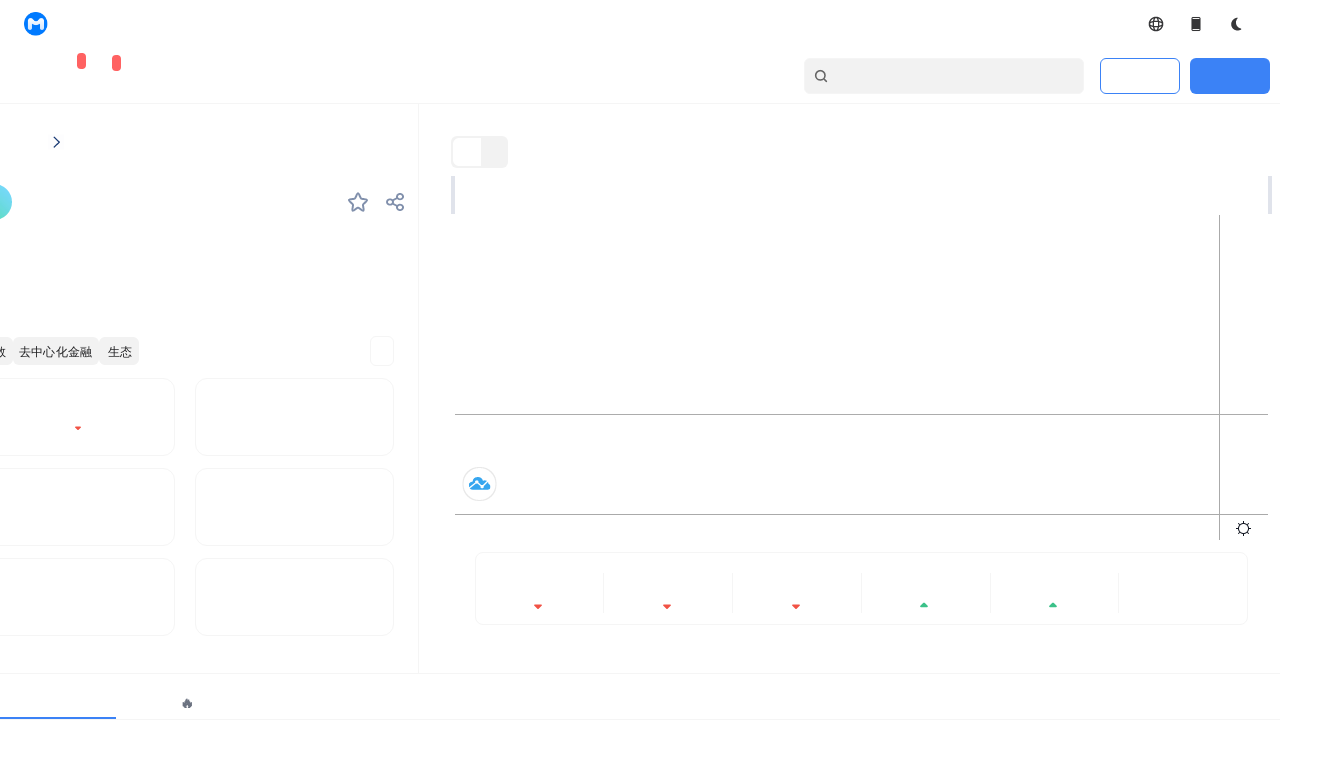

--- FILE ---
content_type: text/html; charset=utf-8
request_url: https://www.mytokencap.com/currencies/rai/821774918/project/
body_size: 199237
content:
<!DOCTYPE html><html lang="en" class="light"><head><meta charSet="utf-8"/><script src="https://cdn.mytoken.org/public/js/gt.js" async=""></script><script src="https://accounts.google.com/gsi/client" async=""></script><script type="text/javascript" src="https://appleid.cdn-apple.com/appleauth/static/jsapi/appleid/1/en_US/appleid.auth.js"></script><script src="https://static.coinall.ltd/cdn/assets/okfe/libs/okxOAuth/index.js" defer=""></script><script src="https://www.googletagmanager.com/gtag/js?id=G-E6SV8ERJQX"></script><script async="" src="https://pagead2.googlesyndication.com/pagead/js/adsbygoogle.js?client=ca-pub-4095671694371105" crossorigin="anonymous"></script><link rel="canonical" href="https://www.mytokencap.com/currencies/rai/821774918/project"/><link rel="alternate" hrefLang="en" href="https://www.mytokencap.com/"/><link rel="alternate" hrefLang="zh" href="https://www.mytokencap.com/zh/"/><link rel="alternate" hrefLang="ko" href="https://www.mytokencap.com/ko/"/><link rel="alternate" hrefLang="ja" href="https://www.mytokencap.com/ja/"/><link rel="alternate" hrefLang="vi" href="https://www.mytokencap.com/vi/"/><link rel="alternate" hrefLang="ar" href="https://www.mytokencap.com/ar/"/><link rel="alternate" hrefLang="x-default" href="https://www.mytokencap.com/"/><meta name="viewport" content="width=device-width, initial-scale=1, maximum-scale=1, user-scalable=no, shrink-to-fit=no"/><script>window.$zoho=window.$zoho || {};$zoho.salesiq=$zoho.salesiq||{ready:function(){}}</script><script id="zsiqscript" src="https://salesiq.zohopublic.com/widget?wc=siq75bac49a0be0e6a9aec531269ed7ceed8908e1dd12e18846332dd087637c587b" defer=""></script><title>Rai Reflex Index Price_RAI Today’s Market_Rai Reflex Index K-line Chart - MyToken</title><meta name="description" content="MyToken provides global cryptocurrency users with the latest Rai Reflex Index price, Rai Reflex Index today&#x27;s market, Rai Reflex Index K-line trend chart, trading platforms, as well as Rai Reflex Index news, calendar events, holding changes, overall market trend, trading pair transaction proportion, market cap ranking trend chart"/><meta name="keywords" content="Rai Reflex Index Market, RAI Price, Rai Reflex Index Trend Chart"/><meta property="og:title" content="Rai Reflex Index Price_RAI Today’s Market_Rai Reflex Index K-line Chart - MyToken"/><meta property="og:description" content="MyToken provides global cryptocurrency users with the latest Rai Reflex Index price, Rai Reflex Index today&#x27;s market, Rai Reflex Index K-line trend chart, trading platforms, as well as Rai Reflex Index news, calendar events, holding changes, overall market trend, trading pair transaction proportion, market cap ranking trend chart"/><script type="application/ld+json">{"@context":"http://schema.org","@type":"BreadcrumbList","itemListElement":[{"@type":"ListItem","position":1,"name":"MyToken","item":"https://www.mytokencap.com/"},{"@type":"ListItem","position":2,"name":"Rai Reflex Index","item":"https://www.mytokencap.com/currencies/rai/821774918"}]}</script><meta name="next-head-count" content="24"/><script async="" src="https://www.googletagmanager.com/gtag/js?id=G-E6SV8ERJQX"></script><script>
                    window.dataLayer = window.dataLayer || [];
                    function gtag(){dataLayer.push(arguments);}
                    gtag('js', new Date());
                    gtag('config', 'G-E6SV8ERJQX');
                  </script><link rel="preload" href="https://cdn.mytoken.org/_next/static/css/7b02c927dc236423.css" as="style"/><link rel="stylesheet" href="https://cdn.mytoken.org/_next/static/css/7b02c927dc236423.css" data-n-g=""/><noscript data-n-css=""></noscript><script defer="" nomodule="" src="https://cdn.mytoken.org/_next/static/chunks/polyfills-c67a75d1b6f99dc8.js"></script><script src="https://cdn.mytoken.org/_next/static/chunks/webpack-af1e3363f8f77623.js" defer=""></script><script src="https://cdn.mytoken.org/_next/static/chunks/framework-79bce4a3a540b080.js" defer=""></script><script src="https://cdn.mytoken.org/_next/static/chunks/main-93c47175f6f38f2f.js" defer=""></script><script src="https://cdn.mytoken.org/_next/static/chunks/pages/_app-e3fca03c17e152f9.js" defer=""></script><script src="https://cdn.mytoken.org/_next/static/chunks/29107295-4a69275373f23f88.js" defer=""></script><script src="https://cdn.mytoken.org/_next/static/chunks/75fc9c18-55217e80064ded2b.js" defer=""></script><script src="https://cdn.mytoken.org/_next/static/chunks/ee9ce975-ee00b8f1a2e9f65e.js" defer=""></script><script src="https://cdn.mytoken.org/_next/static/chunks/ad7f724d-c6c6757a2defde4a.js" defer=""></script><script src="https://cdn.mytoken.org/_next/static/chunks/5077-fab3a070c3eec0c1.js" defer=""></script><script src="https://cdn.mytoken.org/_next/static/chunks/1664-ea9c0747ebfa7ee7.js" defer=""></script><script src="https://cdn.mytoken.org/_next/static/chunks/3555-e4b63cf20f6efc7d.js" defer=""></script><script src="https://cdn.mytoken.org/_next/static/chunks/2077-23d50d95610daceb.js" defer=""></script><script src="https://cdn.mytoken.org/_next/static/chunks/2923-e60fbdf36448c057.js" defer=""></script><script src="https://cdn.mytoken.org/_next/static/chunks/800-4bba974b42e50622.js" defer=""></script><script src="https://cdn.mytoken.org/_next/static/chunks/2497-b3484931abce6c6c.js" defer=""></script><script src="https://cdn.mytoken.org/_next/static/chunks/7831-b2ac15660984af89.js" defer=""></script><script src="https://cdn.mytoken.org/_next/static/chunks/4094-038f4430787d740f.js" defer=""></script><script src="https://cdn.mytoken.org/_next/static/chunks/8388-8d4c0f9f0feada81.js" defer=""></script><script src="https://cdn.mytoken.org/_next/static/chunks/5068-60709097fb7532f0.js" defer=""></script><script src="https://cdn.mytoken.org/_next/static/chunks/5083-8bdb5a35b6213514.js" defer=""></script><script src="https://cdn.mytoken.org/_next/static/chunks/9009-bd6b13781ef8edbd.js" defer=""></script><script src="https://cdn.mytoken.org/_next/static/chunks/2020-2c96cb95f0d1526c.js" defer=""></script><script src="https://cdn.mytoken.org/_next/static/chunks/2574-9a852145f35fded7.js" defer=""></script><script src="https://cdn.mytoken.org/_next/static/chunks/1244-ff5fe668fa3ddbb0.js" defer=""></script><script src="https://cdn.mytoken.org/_next/static/chunks/7260-66b85d573d1c1a8e.js" defer=""></script><script src="https://cdn.mytoken.org/_next/static/chunks/954-28238f355a030daf.js" defer=""></script><script src="https://cdn.mytoken.org/_next/static/chunks/9082-f3cbecd643245b9d.js" defer=""></script><script src="https://cdn.mytoken.org/_next/static/chunks/8162-ec67b5ff54368ddc.js" defer=""></script><script src="https://cdn.mytoken.org/_next/static/chunks/2725-b3aef0af6c86208a.js" defer=""></script><script src="https://cdn.mytoken.org/_next/static/chunks/8483-f9ba0c57e234b647.js" defer=""></script><script src="https://cdn.mytoken.org/_next/static/chunks/6562-cff40dcfdeb37362.js" defer=""></script><script src="https://cdn.mytoken.org/_next/static/chunks/209-8fbbe3554caba0a5.js" defer=""></script><script src="https://cdn.mytoken.org/_next/static/chunks/3159-a1970b8064019c27.js" defer=""></script><script src="https://cdn.mytoken.org/_next/static/chunks/pages/currencies/%5Bid%5D/%5Bmarket-id%5D/%5B...page%5D-5498acbfa0757f26.js" defer=""></script><script src="https://cdn.mytoken.org/_next/static/ZMLmYfCJwrDaITRLILtFP/_buildManifest.js" defer=""></script><script src="https://cdn.mytoken.org/_next/static/ZMLmYfCJwrDaITRLILtFP/_ssgManifest.js" defer=""></script></head><body><div id="__next" data-reactroot=""><style>#nprogress{pointer-events:none}#nprogress .bar{background:#29d;position:fixed;z-index:1600;top: 0;left:0;width:100%;height:3px}#nprogress .peg{display:block;position:absolute;right:0;width:100px;height:100%;box-shadow:0 0 10px #29d,0 0 5px #29d;opacity:1;-webkit-transform:rotate(3deg) translate(0px,-4px);-ms-transform:rotate(3deg) translate(0px,-4px);transform:rotate(3deg) translate(0px,-4px)}#nprogress .spinner{display:block;position:fixed;z-index:1600;top: 15px;right:15px}#nprogress .spinner-icon{width:18px;height:18px;box-sizing:border-box;border:2px solid transparent;border-top-color:#29d;border-left-color:#29d;border-radius:50%;-webkit-animation:nprogress-spinner 400ms linear infinite;animation:nprogress-spinner 400ms linear infinite}.nprogress-custom-parent{overflow:hidden;position:relative}.nprogress-custom-parent #nprogress .bar,.nprogress-custom-parent #nprogress .spinner{position:absolute}@-webkit-keyframes nprogress-spinner{0%{-webkit-transform:rotate(0deg)}100%{-webkit-transform:rotate(360deg)}}@keyframes nprogress-spinner{0%{transform:rotate(0deg)}100%{transform:rotate(360deg)}}</style><div class="dark:bg-night-bigbg text-common-strong dark:text-night-strong flex justify-center items-center flex-col w-full lg:p-0 min-h-full " dir="ltr"><header class=""><div class=""><div class="flex items-center justify-center"><div class="h-12 main text-sm flex justify-between items-center "><div class="flex items-center"><a class="flex items-center mr-5" href="/"><img class="w-6 h-6 mr-2" src="https://cdn.mytoken.org/i18n/images/auth/mt-logo.png" alt="mt logo" width="32" height="32"/><span class="font-bold">MyToken</span></a><div class="mr-5 flex items-center hidden lg:flex"><span class="text-common-normal dark:text-night-normal font-medium mr-1">Market</span><div class="relative flex items-center"><span class="left-0 price-trend-up"></span><span class="font-medium">$24,461.76B</span><span class="font-medium items-center flex ml-1 text-common-fall dark:text-night-fall">-2.33<!-- -->%</span></div></div><div class="mr-5 flex items-center hidden xl:flex"><span class="text-common-normal dark:text-night-normal font-medium mr-1">FGI</span><div class="relative flex items-center"><span class="left-0 price-trend-up"></span><span class="font-medium">23<!-- -->(<!-- -->Fear<!-- -->)</span><span class="font-medium items-center flex ml-1 text-common-rise dark:text-night-rise">+<!-- -->9.52<!-- -->%</span></div></div><div class="mr-5 hidden md:block"><span class="text-common-normal dark:text-night-normal font-medium">Crypto</span><span class="ml-1 font-medium">39643</span></div><div class="mr-5 hidden md:block"><span class="text-common-normal dark:text-night-normal font-medium">Exchanges</span><span class="ml-1 font-medium">310</span></div><div class="mr-5"><span class="text-common-normal dark:text-night-normal font-medium">ETH Gas</span><span class="ml-1 font-medium">15 Gwei ($1.09)</span></div></div><div class="flex items-center"><div class="hidden lg:block"><div class="relative inline-block"><div class="hover:bg-common-comp-default gap-2 px-3 py-2 rounded-full flex items-center justify-center font-medium cursor-pointer"><svg width="16" height="16" viewBox="0 0 16 16" fill="none" xmlns="http://www.w3.org/2000/svg"><path id="Vector (Stroke)" fill-rule="evenodd" clip-rule="evenodd" d="M2.427 10.2274C2.62056 10.327 2.8252 10.4194 3.03836 10.5047C3.59942 10.7291 4.24416 10.9139 4.94848 11.0516C5.08618 11.7559 5.27097 12.4007 5.49539 12.9617C5.58066 13.1749 5.67306 13.3795 5.77272 13.5731C4.25047 12.9642 3.03592 11.7496 2.427 10.2274ZM8 15.3334C3.94991 15.3334 0.666667 12.0502 0.666667 8.00008C0.666667 3.94999 3.94991 0.666748 8 0.666748C12.0501 0.666748 15.3333 3.94999 15.3333 8.00008C15.3333 12.0502 12.0501 15.3334 8 15.3334ZM13.573 10.2274C12.9641 11.7496 11.7495 12.9642 10.2273 13.5731C10.3269 13.3795 10.4193 13.1749 10.5046 12.9617C10.729 12.4007 10.9138 11.7559 11.0515 11.0516C11.7558 10.9139 12.4006 10.7291 12.9616 10.5047C13.1748 10.4194 13.3794 10.327 13.573 10.2274ZM13.573 5.7728C12.9641 4.25055 11.7495 3.036 10.2273 2.42708C10.3269 2.62064 10.4193 2.82528 10.5046 3.03844C10.729 3.5995 10.9138 4.24424 11.0515 4.94856C11.7558 5.08626 12.4006 5.27105 12.9616 5.49548C13.1748 5.58074 13.3794 5.67314 13.573 5.7728ZM11.255 6.35657C11.7016 6.4631 12.1084 6.59023 12.4665 6.73345C13.0232 6.95614 13.429 7.20463 13.6847 7.44646C13.939 7.68696 14 7.87427 14 8.00008C14 8.1259 13.939 8.3132 13.6847 8.5537C13.429 8.79553 13.0232 9.04403 12.4665 9.26672C12.1084 9.40993 11.7016 9.53707 11.255 9.6436C11.3064 9.11408 11.3333 8.56363 11.3333 8.00008C11.3333 7.43653 11.3064 6.88609 11.255 6.35657ZM9.64352 4.74513C9.53699 4.29852 9.40985 3.89166 9.26664 3.53363C9.04394 2.9769 8.79545 2.5711 8.55362 2.31539C8.31312 2.06108 8.12582 2.00008 8 2.00008C7.87419 2.00008 7.68688 2.06108 7.44638 2.31539C7.20455 2.5711 6.95606 2.9769 6.73336 3.53363C6.59015 3.89166 6.46301 4.29852 6.35649 4.74513C6.886 4.69369 7.43645 4.66675 8 4.66675C8.56355 4.66675 9.114 4.69369 9.64352 4.74513ZM6.11313 6.11322C6.70531 6.04011 7.3389 6.00008 8 6.00008C8.6611 6.00008 9.29469 6.04011 9.88687 6.11322C9.95998 6.7054 10 7.33898 10 8.00008C10 8.66118 9.95997 9.29477 9.88687 9.88695C9.29469 9.96006 8.6611 10.0001 8 10.0001C7.3389 10.0001 6.70531 9.96006 6.11314 9.88695C6.04003 9.29477 6 8.66118 6 8.00008C6 7.33898 6.04003 6.70539 6.11313 6.11322ZM4.74505 6.35657C4.29844 6.4631 3.89158 6.59023 3.53355 6.73345C2.97682 6.95614 2.57102 7.20463 2.31531 7.44646C2.061 7.68696 2 7.87427 2 8.00008C2 8.1259 2.061 8.3132 2.31531 8.5537C2.57102 8.79553 2.97682 9.04403 3.53355 9.26672C3.89158 9.40993 4.29844 9.53707 4.74505 9.6436C4.6936 9.11408 4.66667 8.56363 4.66667 8.00008C4.66667 7.43653 4.6936 6.88609 4.74505 6.35657ZM4.94848 4.94856C5.08617 4.24424 5.27097 3.5995 5.49539 3.03844C5.58066 2.82528 5.67306 2.62064 5.77272 2.42708C4.25047 3.036 3.03592 4.25055 2.42699 5.7728C2.62056 5.67314 2.8252 5.58074 3.03836 5.49548C3.59942 5.27105 4.24416 5.08626 4.94848 4.94856ZM6.35649 11.255C6.46301 11.7016 6.59015 12.1085 6.73336 12.4665C6.95606 13.0233 7.20455 13.4291 7.44638 13.6848C7.68688 13.9391 7.87419 14.0001 8 14.0001C8.12582 14.0001 8.31312 13.9391 8.55362 13.6848C8.79545 13.4291 9.04394 13.0233 9.26664 12.4665C9.40985 12.1085 9.53699 11.7016 9.64351 11.255C9.114 11.3065 8.56355 11.3334 8 11.3334C7.43645 11.3334 6.88601 11.3065 6.35649 11.255Z" fill="#1D1D1F" fill-opacity="0.89"></path></svg></div></div></div><div class="lg:hidden"><div class="relative inline-block"><div class="hover:bg-common-comp-default gap-2 px-3 py-2 rounded-full flex items-center justify-center font-medium cursor-pointer"><svg width="16" height="16" viewBox="0 0 16 16" fill="none" xmlns="http://www.w3.org/2000/svg"><path id="Vector (Stroke)" fill-rule="evenodd" clip-rule="evenodd" d="M2.427 10.2274C2.62056 10.327 2.8252 10.4194 3.03836 10.5047C3.59942 10.7291 4.24416 10.9139 4.94848 11.0516C5.08618 11.7559 5.27097 12.4007 5.49539 12.9617C5.58066 13.1749 5.67306 13.3795 5.77272 13.5731C4.25047 12.9642 3.03592 11.7496 2.427 10.2274ZM8 15.3334C3.94991 15.3334 0.666667 12.0502 0.666667 8.00008C0.666667 3.94999 3.94991 0.666748 8 0.666748C12.0501 0.666748 15.3333 3.94999 15.3333 8.00008C15.3333 12.0502 12.0501 15.3334 8 15.3334ZM13.573 10.2274C12.9641 11.7496 11.7495 12.9642 10.2273 13.5731C10.3269 13.3795 10.4193 13.1749 10.5046 12.9617C10.729 12.4007 10.9138 11.7559 11.0515 11.0516C11.7558 10.9139 12.4006 10.7291 12.9616 10.5047C13.1748 10.4194 13.3794 10.327 13.573 10.2274ZM13.573 5.7728C12.9641 4.25055 11.7495 3.036 10.2273 2.42708C10.3269 2.62064 10.4193 2.82528 10.5046 3.03844C10.729 3.5995 10.9138 4.24424 11.0515 4.94856C11.7558 5.08626 12.4006 5.27105 12.9616 5.49548C13.1748 5.58074 13.3794 5.67314 13.573 5.7728ZM11.255 6.35657C11.7016 6.4631 12.1084 6.59023 12.4665 6.73345C13.0232 6.95614 13.429 7.20463 13.6847 7.44646C13.939 7.68696 14 7.87427 14 8.00008C14 8.1259 13.939 8.3132 13.6847 8.5537C13.429 8.79553 13.0232 9.04403 12.4665 9.26672C12.1084 9.40993 11.7016 9.53707 11.255 9.6436C11.3064 9.11408 11.3333 8.56363 11.3333 8.00008C11.3333 7.43653 11.3064 6.88609 11.255 6.35657ZM9.64352 4.74513C9.53699 4.29852 9.40985 3.89166 9.26664 3.53363C9.04394 2.9769 8.79545 2.5711 8.55362 2.31539C8.31312 2.06108 8.12582 2.00008 8 2.00008C7.87419 2.00008 7.68688 2.06108 7.44638 2.31539C7.20455 2.5711 6.95606 2.9769 6.73336 3.53363C6.59015 3.89166 6.46301 4.29852 6.35649 4.74513C6.886 4.69369 7.43645 4.66675 8 4.66675C8.56355 4.66675 9.114 4.69369 9.64352 4.74513ZM6.11313 6.11322C6.70531 6.04011 7.3389 6.00008 8 6.00008C8.6611 6.00008 9.29469 6.04011 9.88687 6.11322C9.95998 6.7054 10 7.33898 10 8.00008C10 8.66118 9.95997 9.29477 9.88687 9.88695C9.29469 9.96006 8.6611 10.0001 8 10.0001C7.3389 10.0001 6.70531 9.96006 6.11314 9.88695C6.04003 9.29477 6 8.66118 6 8.00008C6 7.33898 6.04003 6.70539 6.11313 6.11322ZM4.74505 6.35657C4.29844 6.4631 3.89158 6.59023 3.53355 6.73345C2.97682 6.95614 2.57102 7.20463 2.31531 7.44646C2.061 7.68696 2 7.87427 2 8.00008C2 8.1259 2.061 8.3132 2.31531 8.5537C2.57102 8.79553 2.97682 9.04403 3.53355 9.26672C3.89158 9.40993 4.29844 9.53707 4.74505 9.6436C4.6936 9.11408 4.66667 8.56363 4.66667 8.00008C4.66667 7.43653 4.6936 6.88609 4.74505 6.35657ZM4.94848 4.94856C5.08617 4.24424 5.27097 3.5995 5.49539 3.03844C5.58066 2.82528 5.67306 2.62064 5.77272 2.42708C4.25047 3.036 3.03592 4.25055 2.42699 5.7728C2.62056 5.67314 2.8252 5.58074 3.03836 5.49548C3.59942 5.27105 4.24416 5.08626 4.94848 4.94856ZM6.35649 11.255C6.46301 11.7016 6.59015 12.1085 6.73336 12.4665C6.95606 13.0233 7.20455 13.4291 7.44638 13.6848C7.68688 13.9391 7.87419 14.0001 8 14.0001C8.12582 14.0001 8.31312 13.9391 8.55362 13.6848C8.79545 13.4291 9.04394 13.0233 9.26664 12.4665C9.40985 12.1085 9.53699 11.7016 9.64351 11.255C9.114 11.3065 8.56355 11.3334 8 11.3334C7.43645 11.3334 6.88601 11.3065 6.35649 11.255Z" fill="#1D1D1F" fill-opacity="0.89"></path></svg><span class="text-xs">EN</span></div></div></div><div class="relative inline-block"><a class="hover:bg-common-comp-default cursor-pointer flex items-center gap-2 px-3 py-2 rounded-full" href="/app/"><svg width="16" height="16" viewBox="0 0 16 16" fill="none" xmlns="http://www.w3.org/2000/svg"><g id="Icon/Fill/DeviceMobile"><g id="Vector"><path d="M11 1H5C4.60268 1.00165 4.22211 1.16021 3.94116 1.44116C3.66021 1.72211 3.50165 2.10268 3.5 2.5V13.5C3.50165 13.8973 3.66021 14.2779 3.94116 14.5588C4.22211 14.8398 4.60268 14.9984 5 15H11C11.3973 14.9984 11.7779 14.8398 12.0588 14.5588C12.3398 14.2779 12.4984 13.8973 12.5 13.5V2.5C12.4984 2.10268 12.3398 1.72211 12.0588 1.44116C11.7779 1.16021 11.3973 1.00165 11 1ZM5 2H11C11.1326 2 11.2598 2.05268 11.3536 2.14645C11.4473 2.24021 11.5 2.36739 11.5 2.5V3H4.5V2.5C4.5 2.36739 4.55268 2.24021 4.64645 2.14645C4.74021 2.05268 4.86739 2 5 2ZM11 14H5C4.86739 14 4.74021 13.9473 4.64645 13.8536C4.55268 13.7598 4.5 13.6326 4.5 13.5V13H11.5V13.5C11.5 13.6326 11.4473 13.7598 11.3536 13.8536C11.2598 13.9473 11.1326 14 11 14Z" fill="#1D1D1F" fill-opacity="0.89"></path><path d="M11.5 3.03125H11.5312V3V2.5C11.5312 2.3591 11.4753 2.22398 11.3757 2.12435C11.276 2.02472 11.1409 1.96875 11 1.96875H5C4.8591 1.96875 4.72398 2.02472 4.62435 2.12435C4.52472 2.22398 4.46875 2.3591 4.46875 2.5V3V3.03125H4.5H11.5ZM4.5 12.9688H4.46875V13V13.5C4.46875 13.6409 4.52472 13.776 4.62435 13.8757C4.72398 13.9753 4.8591 14.0312 5 14.0312H11C11.1409 14.0312 11.276 13.9753 11.3757 13.8757C11.4753 13.776 11.5312 13.6409 11.5312 13.5V13V12.9688H11.5H4.5ZM3.96325 1.46325C4.23836 1.18815 4.61101 1.03288 5.00006 1.03125H10.9999C11.389 1.03288 11.7616 1.18815 12.0367 1.46325C12.3119 1.73837 12.4671 2.11105 12.4688 2.50013V13.4999C12.4671 13.8889 12.3119 14.2616 12.0367 14.5367C11.7616 14.8119 11.3889 14.9671 10.9999 14.9688H5.00013C4.61105 14.9671 4.23837 14.8119 3.96325 14.5367C3.68815 14.2616 3.53288 13.889 3.53125 13.4999V2.50006C3.53288 2.11101 3.68815 1.73836 3.96325 1.46325Z" stroke="#1D1D1F" stroke-opacity="0.89" stroke-width="0.0625"></path></g></g></svg></a></div><div class="flex items-center"><button class="hover:bg-common-comp-default flex items-center justify-center gap-2 px-3 py-2 rounded-full"><span class="text-xs font-medium flex items-center"><svg width="16" height="16" viewBox="0 0 16 16" fill="none" xmlns="http://www.w3.org/2000/svg"><g clip-path="url(#clip0_6902_58884)"><path d="M9.74562 2.09472C9.91479 1.91275 9.79323 1.60738 9.54582 1.63018C7.92683 1.77934 6.39537 2.47878 5.23155 3.60058C4.06773 4.72238 3.34933 6.19155 3.20776 7.73938C3.06618 9.28722 3.51089 10.8103 4.46054 12.0299C5.41019 13.2496 6.80132 14.0844 8.37948 14.3816C9.95763 14.6789 11.6173 14.4186 13.055 13.6486C13.555 13.3808 13.3314 12.6632 12.781 12.5265C10.7783 12.0291 9.08129 10.6428 8.33885 8.64212C7.48795 6.34918 8.11384 3.84991 9.74562 2.09472Z" fill="#363638"></path></g><defs><clipPath id="clip0_6902_58884"><rect width="16" height="16" fill="white"></rect></clipPath></defs></svg></span></button></div></div></div></div><div class="h-[56px] dark:bg-night-bigbg flex items-center justify-center w-full border-b border-common-divide dark:border-night-divide"><div class="pl-5 whitespace-nowrap flex items-center py-4 w-full "><div class="font-medium text-sm font-weight-500"><a href="/all-cryptocurrencies/1/"><div class="relative inline-block"><span class="mr-8 rounded-[29px] text-base ">Crypto</span></div></a><a href="/contracts/"><div class="relative inline-block"><span class="mr-8 rounded-[29px] text-base font-bold relative "><span class="ml-1 text-xs bg-[#FF6262] rounded-full px-1 absolute mr-1 -top-3 -right-8 text-white">Hyp</span>Derivatives</span></div></a><a target="_blank" class="mr-8 rounded-[29px] relative font-bold" href="https://ai.mytokencap.com/zh">MyTokenAI<span class="ml-1 text-xs bg-[#FF6262] rounded-full px-1 absolute mr-1 -top-3 -right-8 text-white">MEME</span></a><a class="mr-8 rounded-[29px] text-base font-bold " href="/etf/bitcoin/"><span class="items-center">ETF</span></a><a href="/exchange-rankings/all/1/"><div class="relative inline-block"><span class="mr-8 rounded-[29px] text-base font-bold ">Exchanges</span></div></a><a href="/copytrading/"><div class="relative inline-block"><span class="mr-8 rounded-[29px] text-base font-bold ">Copy Trading</span></div></a><a class="mr-8 rounded-[29px] text-base font-bold " href="/large-transfers/">Large Transfers</a><a class="rounded-[29px] text-base font-bold " href="/media/news/tradeview/">News</a></div><div class="flex ml-auto"><div class="
        flex items-center cursor-pointer border border-common-divide dark:border-night-divide 
        bg-common-input dark:bg-night-input hover:border-common-button-bg-hover 
        dark:hover:border-night-button-bg-hover rounded-md pl-2
        w-[280px] mr-4 h-9
      "><svg width="16" height="16" viewBox="0 0 24 24" fill="none" xmlns="http://www.w3.org/2000/svg"><circle cx="11" cy="11" r="7" stroke="#666666" stroke-width="2.4"></circle><path d="M20 20L17 17" stroke="#666666" stroke-width="2.4" stroke-linecap="round"></path></svg><input class=" relative top-[1px] flex-1 bg-transparent text-common-strong dark:text-night-clickable px-2 outline-none cursor-pointer placeholder:text-[#666666] dark:placeholder:text-[#B2B2B2]" placeholder="Search" readonly="" autoComplete="off" autoCorrect="off" spellcheck="false" aria-autocomplete="none"/></div><div><div class="flex items-center"><div class="w-20 h-9 bg-transparent border border-blue-500 rounded-md flex items-center justify-center text-blue-500 text-sm mr-2.5 cursor-pointer">Login</div><div class="w-20 h-9 bg-blue-500 rounded-md flex items-center justify-center text-white text-sm cursor-pointer mr-2.5">Register</div></div></div></div></div></div></div></header><main class="lg:w-[1376px] bg-common-bigbg dark:bg-night-bigbg text-common-strong dark:text-night-strong flex justify-center lg:mb-8"><div class="w-full px-2 md:p-0"><div class="w-full lg:w-ful "><div class="grid lg:mx-6 grid-cols-1 lg:grid-cols-3 md:border-b border-solid border-common-currencies-divide dark:border-night-currencies-divide "><div class="col-span-1 lg:col-span-1 md:border-r border-solid border-r-common-currencies-divide dark:border-r-night-currencies-divide "><section class="flex flex-col"><div class="hidden md:flex gap-1 items-center p-6 pl-0 w-full text-lg font-semibold whitespace-nowrap"><p class="my-auto text-common-minor dark:text-night-minor w-[72px] cursor-pointer">Crypto</p><img loading="lazy" src="https://cdn.mytoken.org/public/cdn-image/left-arrow.svg" alt="" class="object-contain shrink-0 my-auto w-4 aspect-square"/><h1 class="my-auto text-common-strong dark:text-night-strong font-medium">Rai Reflex Index</h1></div><div class="mt-4 md:mt-0 flex gap-10 justify-between items-center pb-6 w-full"><div class="flex gap-1.5 justify-center items-center my-auto whitespace-nowrap"><img loading="lazy" src="https://cdn.mytoken.org/currency_icon_webp/Fs6oCQ-VcOpoi3SvGQv8ERh6ZCYa.webp" alt="RAI Logo" class="object-contain shrink-0 my-auto w-9 aspect-square rounded-[45px]"/><div class="flex flex-col justify-center my-auto"><h2 class="text-xl font-bold text-common-strong dark:text-night-strong">RAI</h2><p class="text-xs font-medium text-common-minor dark:text-night-minor">Rai Reflex Index</p></div><p class="my-auto text-base font-bold text-common-minor dark:text-night-minor"> <!-- -->#--</p></div><div class="flex gap-1.5 items-center my-auto"><div class="flex gap-2 justify-center items-center px-2 py-0.5 my-auto w-10"><div class="flex flex-col justify-center items-center px-px py-1 my-auto w-6 min-h-[24px] cursor-pointer"><svg width="24" height="24" viewBox="0 0 24 24" fill="none" xmlns="http://www.w3.org/2000/svg"><path d="M10.0632 6.35434C10.8839 4.30822 11.2943 3.28516 12 3.28516C12.7057 3.28516 13.1161 4.30822 13.9368 6.35434L13.975 6.44962C14.4387 7.60558 14.6705 8.18356 15.1431 8.53486C15.6156 8.88616 16.2358 8.94171 17.4764 9.05281L17.7006 9.0729C19.7309 9.25472 20.746 9.34564 20.9632 9.99149C21.1805 10.6373 20.4266 11.3232 18.9188 12.695L18.4156 13.1528C17.6523 13.8472 17.2707 14.1944 17.0928 14.6495C17.0596 14.7344 17.0321 14.8213 17.0103 14.9098C16.8933 15.3842 17.0051 15.8879 17.2286 16.8953L17.2982 17.2088C17.7089 19.0602 17.9143 19.9859 17.5557 20.3851C17.4217 20.5343 17.2476 20.6418 17.0541 20.6946C16.5364 20.8358 15.8013 20.2369 14.3312 19.0389C13.3659 18.2523 12.8832 17.859 12.329 17.7705C12.1111 17.7357 11.8889 17.7357 11.671 17.7705C11.1168 17.859 10.6341 18.2523 9.66881 19.0389C8.1987 20.2369 7.46364 20.8358 6.9459 20.6946C6.75244 20.6418 6.57828 20.5343 6.44428 20.3851C6.08569 19.9859 6.29107 19.0602 6.70183 17.2088L6.7714 16.8953C6.99491 15.8879 7.10666 15.3842 6.98974 14.9098C6.96793 14.8213 6.94035 14.7344 6.90717 14.6495C6.72929 14.1944 6.34767 13.8472 5.58441 13.1528L5.08119 12.695C3.57342 11.3232 2.81953 10.6373 3.03675 9.99149C3.25396 9.34564 4.2691 9.25472 6.29938 9.0729L6.52365 9.05281C7.76417 8.94171 8.38443 8.88616 8.85694 8.53486C9.32945 8.18356 9.56129 7.60558 10.025 6.44962L10.0632 6.35434Z" fill="#ffffff" fill-opacity="0.6" stroke="#8190AC" stroke-width="2"></path></svg></div></div><div class="share flex gap-2 items-center px-2 py-0.5 my-auto w-10"><div class="flex gap-2.5 items-center my-auto w-6 min-h-[24px] cursor-pointer"><img loading="lazy" src="https://cdn.mytoken.org/public/cdn-image/share.svg" alt="" class="object-contain my-auto aspect-square fill-slate-400 w-[18px]"/></div></div></div></div><div class="flex gap-2 items-center md:px-0 w-full font-bold whitespace-nowrap"><p class="my-auto text-4xl text-common-strong dark:text-night-strong font-bold">$<!-- -->3.703<!-- --> </p><div class="flex gap-1 items-center my-auto text-lg leading-none text-right text-common-fall"><svg xmlns="http://www.w3.org/2000/svg" width="1em" height="1em" viewBox="0 0 24 18" color="#F15245"><path fill="currentColor" d="M12 15c-.5 0-.917-.167-1.25-.5L6.5 10.25c-.383-.383-.458-.825-.225-1.325.234-.5.642-.75 1.225-.75h9c.583 0 .992.25 1.225.75.234.5.158.942-.225 1.325l-4.25 4.25c-.333.333-.75.5-1.25.5Z"></path></svg><p class="my-auto font-bold">-0.72%</p></div></div><div class="hidden md:block gap-2 px-0 w-full text-base whitespace-nowrap text-common-minor dark:text-night-minor"><p>  <!-- -->≈$3.703</p></div><section class="relative flex flex-col justify-center py-4 md:p-6 md:pl-0 md:pb-1 w-full text-xs text-common-strong dark:text-night-strong"><div class="flex flex-wrap gap-3 items-center w-full"></div></section><section class="flex flex-col py-2 md:py-2 lg:pb-6 w-full  pr-6"><div class="flex justify-between md:px-0 w-full text-sm whitespace-nowrap flex-wrap"><div class=" py-4 px-2 justify-between w-[calc(50%-10px)] border border-solid border-common-currencies-divide dark:border-night-currencies-divide rounded-xl mb-3"><div class="text-common-normal dark:text-night-normal font-medium text-xs mb-1 text-center"> <!-- -->Trading Volume / 24H%</div><div class="text-common-strong dark:text-night-strong font-bold text-sm md:text-base text-center flex justify-center items-center">$8,719.12<div class="flex gap-1 items-center my-auto leading-none text-right text-xs ml-1"><svg xmlns="http://www.w3.org/2000/svg" width="1em" height="1em" viewBox="0 0 24 18" color="#F15245"><path fill="currentColor" d="M12 15c-.5 0-.917-.167-1.25-.5L6.5 10.25c-.383-.383-.458-.825-.225-1.325.234-.5.642-.75 1.225-.75h9c.583 0 .992.25 1.225.75.234.5.158.942-.225 1.325l-4.25 4.25c-.333.333-.75.5-1.25.5Z"></path></svg><p class="my-auto text-common-fall">-0.72<!-- -->%</p></div></div></div><div class="py-4 px-2 justify-between w-[calc(50%-10px)] border border-solid border-common-currencies-divide dark:border-night-currencies-divide rounded-xl p-2 mb-3"><div class="text-common-normal dark:text-night-normal font-medium text-xs mb-1 text-center"> <!-- -->24H Turnover Rate</div><div class="text-common-strong dark:text-night-strong font-bold text-sm md:text-base text-center flex justify-center items-center">  <!-- -->0.355%</div></div><div class="py-4 px-2 justify-between w-[calc(50%-10px)] border border-solid border-common-currencies-divide dark:border-night-currencies-divide rounded-xl p-2 mb-3"><div class="text-common-normal dark:text-night-normal font-medium text-xs mb-1 text-center"> <!-- -->Market Cap</div><div class="text-common-strong dark:text-night-strong font-bold text-sm md:text-base text-center flex justify-center items-center">  <!-- -->$2.52M</div></div><div class="py-4 px-2 justify-between w-[calc(50%-10px)] border border-solid border-common-currencies-divide dark:border-night-currencies-divide rounded-xl p-2 mb-3"><div class="text-common-normal dark:text-night-normal font-medium text-xs mb-1 text-center"> <!-- -->FDV</div><div class="text-common-strong dark:text-night-strong font-bold text-sm md:text-base text-center flex justify-center items-center"> <!-- -->$2.52M</div></div><div class="py-4 px-2 justify-between w-[calc(50%-10px)] border border-solid border-common-currencies-divide dark:border-night-currencies-divide rounded-xl p-2 mb-3"><div class="text-common-normal dark:text-night-normal font-medium text-xs mb-1 text-center"> <!-- -->Circulating Supply</div><div class="text-common-strong dark:text-night-strong font-bold text-sm md:text-base text-center flex justify-center items-center">681,098 RAI</div></div><div class="py-4 px-2 justify-between w-[calc(50%-10px)] border border-solid border-common-currencies-divide dark:border-night-currencies-divide rounded-xl p-2 mb-3"><div class="text-common-normal dark:text-night-normal font-medium text-xs mb-1 text-center"> <!-- -->Circulation Ratio</div><div class="text-common-mtblue dark:text-night-mtblue font-bold text-sm md:text-base text-center flex justify-center items-center ">  <!-- -->∞</div></div></div></section></section></div><div class="w-full lg:col-span-2 lg:p-8 md:pt-6 text-sm lg:text-base"><div class="w-full md:max-w-[1370px] md:px-4 pb-5 lg:p-0"><div class="flex justify-between flex-wrap"><div role="group" dir="ltr" class=" rounded-md bg-common-comp-bg dark:bg-night-comp-bg p-[2px] box-border flex flex-row " tabindex="-1" style="outline:none"><button type="button" data-state="on" role="radio" aria-checked="true" class="px-3 py-1 h-[28px] text-sm font-medium cursor-pointer first:rounded-l-md hover:font-medium active:font-medium bg-common-comp-bg dark:bg-night-comp-bg data-[state=on]:font-medium data-[state=on]:text-common-strong dark:data-[state=on]:text-night-strong data-[state=on]:bg-common-bigbg dark:data-[state=on]:bg-night-bigbg" tabindex="-1" data-radix-collection-item="">TradingView</button><button type="button" data-state="off" role="radio" aria-checked="false" class="px-3 py-1 h-[28px] text-sm font-medium cursor-pointer first:rounded-l-md hover:font-medium active:font-medium bg-common-comp-bg dark:bg-night-comp-bg data-[state=on]:font-medium data-[state=on]:text-common-strong dark:data-[state=on]:text-night-strong data-[state=on]:bg-common-bigbg dark:data-[state=on]:bg-night-bigbg" tabindex="-1" data-radix-collection-item="">Trend</button></div></div><div class="h-[368px]" style="position:relative"><div style="opacity:0;height:368px;position:absolute;top:0;left:0;right:0;bottom:0;z-index:0"></div><div style="opacity:1;height:368px;position:absolute;top:0;left:0;right:0;bottom:0;z-index:1"></div><div style="opacity:0;height:328px;position:absolute;top:0;left:0;right:0;bottom:0;z-index:0"><div><div class="mt-2"></div></div></div></div><div class=""><div class="grid h-[73px] items-center grid-cols-[1fr,1px,1fr,1px,1fr,1px,1fr] md:grid-cols-[1fr,1px,1fr,1px,1fr,1px,1fr,1px,1fr,1px,1fr] border border-common-currencies-divide dark:border-night-currencies-divide rounded-lg overflow-hidden md:mx-6 lg:mt-4 mt-2"><div class="p-2 font-medium text-center pt-4 pb-4 min-w-0"><div class="font-medium text-center text-xs md:text-sm text-common-minor dark:text-night-minor mb-1">24 Hours</div><div class="text-[12px] md:text-sm flex items-center justify-center gap-1 text-common-fall" title="-0.72%"><span class="font-bold text-[12px] md:text-base shrink-0"><svg xmlns="http://www.w3.org/2000/svg" width="1em" height="1em" viewBox="0 0 24 18" color="#F15245"><path fill="currentColor" d="M12 15c-.5 0-.917-.167-1.25-.5L6.5 10.25c-.383-.383-.458-.825-.225-1.325.234-.5.642-.75 1.225-.75h9c.583 0 .992.25 1.225.75.234.5.158.942-.225 1.325l-4.25 4.25c-.333.333-.75.5-1.25.5Z"></path></svg></span><span class="font-bold text-[12px] md:text-base max-w-[120px] md:max-w-[160px] overflow-hidden text-ellipsis whitespace-nowrap inline-block">-0.72%</span></div></div><div class="col-span-1 bg-common-currencies-divide dark:bg-night-currencies-divide h-1/2"></div><div class="p-2 font-medium text-center pt-4 pb-4 min-w-0"><div class="font-medium text-center text-xs md:text-sm text-common-minor dark:text-night-minor mb-1">7D</div><div class="text-[12px] md:text-sm flex items-center justify-center gap-1 text-common-fall" title="-17.12%"><span class="font-bold text-[12px] md:text-base shrink-0"><svg xmlns="http://www.w3.org/2000/svg" width="1em" height="1em" viewBox="0 0 24 18" color="#F15245"><path fill="currentColor" d="M12 15c-.5 0-.917-.167-1.25-.5L6.5 10.25c-.383-.383-.458-.825-.225-1.325.234-.5.642-.75 1.225-.75h9c.583 0 .992.25 1.225.75.234.5.158.942-.225 1.325l-4.25 4.25c-.333.333-.75.5-1.25.5Z"></path></svg></span><span class="font-bold text-[12px] md:text-base max-w-[120px] md:max-w-[160px] overflow-hidden text-ellipsis whitespace-nowrap inline-block">-17.12%</span></div></div><div class="col-span-1 bg-common-currencies-divide dark:bg-night-currencies-divide h-1/2"></div><div class="p-2 font-medium text-center pt-4 pb-4 min-w-0"><div class="font-medium text-center text-xs md:text-sm text-common-minor dark:text-night-minor mb-1">3 Months</div><div class="text-[12px] md:text-sm flex items-center justify-center gap-1 text-common-fall" title="-1.7%"><span class="font-bold text-[12px] md:text-base shrink-0"><svg xmlns="http://www.w3.org/2000/svg" width="1em" height="1em" viewBox="0 0 24 18" color="#F15245"><path fill="currentColor" d="M12 15c-.5 0-.917-.167-1.25-.5L6.5 10.25c-.383-.383-.458-.825-.225-1.325.234-.5.642-.75 1.225-.75h9c.583 0 .992.25 1.225.75.234.5.158.942-.225 1.325l-4.25 4.25c-.333.333-.75.5-1.25.5Z"></path></svg></span><span class="font-bold text-[12px] md:text-base max-w-[120px] md:max-w-[160px] overflow-hidden text-ellipsis whitespace-nowrap inline-block">-1.7%</span></div></div><div class="col-span-1 bg-common-currencies-divide dark:bg-night-currencies-divide h-1/2"></div><div class="p-2 font-medium text-center pt-4 pb-4 min-w-0"><div class="font-medium text-center text-xs md:text-sm text-common-minor dark:text-night-minor mb-1">6 Months</div><div class="text-[12px] md:text-sm flex items-center justify-center gap-1 text-common-rise" title="125.11%"><span class="font-bold text-[12px] md:text-base shrink-0"><svg xmlns="http://www.w3.org/2000/svg" width="1em" height="1em" viewBox="0 0 24 24" color="#3BC189"><path fill="currentColor" d="M12 8.5c.5 0 .917.167 1.25.5l4.25 4.25c.383.383.458.825.225 1.325-.234.5-.642.75-1.225.75h-9c-.583 0-.992-.25-1.225-.75-.234-.5-.158-.942.225-1.325l4.25-4.25c.333-.333.75-.5 1.25-.5Z"></path></svg></span><span class="font-bold text-[12px] md:text-base max-w-[120px] md:max-w-[160px] overflow-hidden text-ellipsis whitespace-nowrap inline-block">+125.11%</span></div></div><div class="col-span-1 bg-common-currencies-divide dark:bg-night-currencies-divide h-1/2"></div><div class="p-2 font-medium text-center pt-4 pb-4 min-w-0"><div class="font-medium text-center text-xs md:text-sm text-common-minor dark:text-night-minor mb-1">1 Year</div><div class="text-[12px] md:text-sm flex items-center justify-center gap-1 text-common-rise" title="22.38%"><span class="font-bold text-[12px] md:text-base shrink-0"><svg xmlns="http://www.w3.org/2000/svg" width="1em" height="1em" viewBox="0 0 24 24" color="#3BC189"><path fill="currentColor" d="M12 8.5c.5 0 .917.167 1.25.5l4.25 4.25c.383.383.458.825.225 1.325-.234.5-.642.75-1.225.75h-9c-.583 0-.992-.25-1.225-.75-.234-.5-.158-.942.225-1.325l4.25-4.25c.333-.333.75-.5 1.25-.5Z"></path></svg></span><span class="font-bold text-[12px] md:text-base max-w-[120px] md:max-w-[160px] overflow-hidden text-ellipsis whitespace-nowrap inline-block">+22.38%</span></div></div><div class="col-span-1 bg-common-currencies-divide dark:bg-night-currencies-divide h-1/2"></div><div class="p-2 font-medium text-center pt-4 pb-4 min-w-0"><div class="font-medium text-center text-xs md:text-sm text-common-minor dark:text-night-minor mb-1">All</div><div class="text-[12px] md:text-sm flex items-center justify-center gap-1 text-common-minor dark:text-night-minor" title="- -"><span class="font-bold text-[12px] md:text-base shrink-0"></span><span class="font-bold text-[12px] md:text-base max-w-[120px] md:max-w-[160px] overflow-hidden text-ellipsis whitespace-nowrap inline-block">- -</span></div></div></div></div></div><div class="mt-4"></div></div></div><div class="lg:overflow-x-hidden w-full md:px-6 lg:px-0"><div class="w-full p-6 pl-0 lg:pl-6 scrollbar-hide h-[58px] flex items-center lg:mt-0 bg-common-bigbg dark:bg-night-bigbg "><div class="flex lg:gap-5 w-[600px] lg:w-full overflow-x-auto whitespace-nowrap scrollbar-hide border-b border-solid border-common-currencies-divide dark:border-night-currencies-divide"><a class="relative px-3 py-1.5 cursor-pointer font-bold w-[140px] text-center text-black dark:text-white">Project<span class="absolute bottom-[-1px] left-0 w-full h-[3px] bg-blue-500"></span></a><a class="relative px-3 py-1.5 cursor-pointer font-bold w-[140px] text-center text-gray-500 dark:text-gray-500">Market🔥</a><a class="relative px-3 py-1.5 cursor-pointer font-bold w-[140px] text-center text-gray-500 dark:text-gray-500">Analytics</a></div></div></div><div class=" "><div><div class="mt-4 grid grid-cols-1 lg:grid-cols-5 md:border-b md:border-common-currencies-divide dark:border-night-currencies-divide "><div class="col-span-1 lg:col-span-3 "><section class="pl-6 flex flex-col"><header class="flex justify-between items-center mt-4 md:mt-0 w-full text-xl font-bold leading-none text-common-strong dark:text-night-strong"><span>Basic Information</span></header><div class="transition-all duration-300 ease-in-out overflow-hidden md:overflow-visible max-h-[2000px] opacity-100"><div class=" md:gap-6 grid grid-cols-1 md:grid-cols-2 w-full border-t border-solid border-t-common-currencies-divide dark:border-t-night-currencies-divide mt-4 px-2"><div class="flex flex-col flex-1 shrink justify-center md:pb-3 whitespace-nowrap basis-3 min-w-[240px]"><div class="flex gap-10 justify-between items-center w-full text-sm leading-loose text-center min-h-[46px]"><div class="self-stretch my-auto font-medium text-common-minor dark:text-night-minor">Underlying Chain</div><div class="flex items-center gap-1"><div class="flex items-center gap-1"><svg width="16" height="16" viewBox="0 0 16 16" fill="none" xmlns="http://www.w3.org/2000/svg"><path d="M9.47748 4.22825H5.82563C3.55264 4.22825 1.71003 6.11692 1.71003 8.44669C1.71003 10.7764 3.55264 12.6651 5.82563 12.6651H6.28934H6.72411H8.50655C8.96279 12.6651 9.33259 12.286 9.33259 11.8184C9.33259 11.3509 8.96279 10.9718 8.50655 10.9718H6.75311H6.72411H6.14442C4.64056 10.9718 3.42005 9.84837 3.42005 8.45432C3.42005 7.06028 4.64056 5.91851 6.14442 5.91851L7.99394 5.9244C7.99394 5.92332 7.994 5.92222 7.994 5.92111H10.2885C10.2885 6.90588 9.44033 7.70415 8.39404 7.70415C8.35896 7.70415 8.32604 7.70312 8.29463 7.70138V7.70401H5.8691C5.46096 7.70401 5.13008 8.04314 5.13008 8.46152C5.13008 8.87989 5.46096 9.2191 5.8691 9.2191H6.57921H6.72411H6.75311H8.50655C9.9072 9.2191 11.0426 10.3829 11.0426 11.8184C11.0426 13.254 9.9072 14.4179 8.50655 14.4179H6.72411H5.82563C2.60824 14.4179 0 11.7445 0 8.44669C0 5.14891 2.60824 2.4755 5.82563 2.4755H7.73853H9.47748H11.1585C11.1585 3.43355 10.4085 4.21159 9.47748 4.22752V4.22825ZM15.8265 3.394H14.802V4.47451C14.802 4.56737 14.7244 4.64265 14.6286 4.64265H13.7035C13.6077 4.64265 13.53 4.56737 13.53 4.47451V3.394H12.5308C12.435 3.394 12.3573 3.31872 12.3573 3.22586V2.41327C12.3573 2.32041 12.435 2.24522 12.5308 2.24522H13.53V1.16814C13.53 1.07528 13.6077 1 13.7035 1H14.6286C14.7244 1 14.802 1.07528 14.802 1.16814V2.24522H15.8265C15.9223 2.24522 16 2.32041 16 2.41327V3.22586C16 3.31872 15.9223 3.394 15.8265 3.394Z" fill="#00E678"></path></svg><div class="text-xs text-common-strong dark:text-night-strong font-bold">GoPlus</div></div><div class="relative"><div class="flex gap-1 items-center self-stretch p-1.5 my-auto text-xs font-bold text-common-strong dark:text-night-strong rounded-md border border-solid border-common-divide cursor-pointer"><div class="self-stretch my-auto">Ethereum,Avalanche</div><img loading="lazy" src="https://cdn.mytoken.org/public/cdn-image/arrow-down.svg" class="object-contain shrink-0 self-stretch my-auto w-3 aspect-square" alt=""/></div></div></div></div><div class="flex gap-10 justify-between items-center w-full text-sm leading-loose text-center min-h-[46px]"><div class="self-stretch my-auto font-medium text-common-minor dark:text-night-minor">Core Algorithm</div><div class="flex items-center gap-1"><div class="self-stretch my-auto max-w-[200px] truncate font-bold text-common-strong dark:text-night-strong"></div></div></div><div class="flex gap-10 justify-between items-center w-full text-sm leading-loose text-center min-h-[46px]"><div class="self-stretch my-auto font-medium text-common-minor dark:text-night-minor">Consensus Mechanism</div><div class="flex items-center gap-1"><div class="self-stretch my-auto max-w-[200px] truncate font-bold text-common-strong dark:text-night-strong"></div></div></div><div class="flex gap-10 justify-between items-center w-full text-sm leading-loose text-center min-h-[46px]"><div class="self-stretch my-auto font-medium text-common-minor dark:text-night-minor">Project Launch Date</div><div class="flex items-center gap-1"><div class="self-stretch my-auto max-w-[200px] truncate font-bold text-common-strong dark:text-night-strong">2021-02-18</div></div></div><div class="flex gap-10 justify-between items-center w-full text-sm leading-loose text-center min-h-[46px]"><div class="self-stretch my-auto font-medium text-common-minor dark:text-night-minor">Initial Issuance Method</div><div class="flex items-center gap-1"><div class="self-stretch my-auto max-w-[200px] truncate font-bold text-common-strong dark:text-night-strong"></div></div></div><div class="flex gap-10 justify-between items-center w-full text-sm leading-loose text-center min-h-[46px]"><div class="self-stretch my-auto font-medium text-common-minor dark:text-night-minor">Official Website</div><div class="flex items-center gap-1"><div class="self-stretch my-auto max-w-[200px] truncate font-bold text-common-strong dark:text-night-strong"><a href="https://reflexer.finance/" target="_blank" rel="noopener noreferrer"><span class="cursor-pointer">https://reflexer.finance/</span></a></div></div></div><div class="flex gap-10 justify-between items-center w-full text-sm leading-loose text-center min-h-[46px]"><div class="self-stretch my-auto font-medium text-common-minor dark:text-night-minor">Whitepaper</div><div class="flex items-center gap-1"><div class="self-stretch my-auto max-w-[200px] truncate font-bold text-common-strong dark:text-night-strong"><a href="https://github.com/reflexer-labs/whitepapers/blob/master/English/rai-english.pdf" target="_blank" rel="noopener noreferrer"><span class="cursor-pointer">https://github.com/reflexer-labs/whitepapers/blob/master/English/rai-english.pdf</span></a></div></div></div><div class="flex gap-10 justify-between items-center w-full text-sm leading-loose text-center min-h-[46px]"><div class="self-stretch my-auto font-medium text-common-minor dark:text-night-minor">Social Media</div><div class="flex items-center gap-1"><div class="relative"><div class="flex gap-1 items-center self-stretch p-1.5 my-auto text-xs font-bold text-common-strong dark:text-night-strong rounded-md border border-solid border-common-divide cursor-pointer"><div class="self-stretch my-auto">Social Media</div><img loading="lazy" src="https://cdn.mytoken.org/public/cdn-image/arrow-down.svg" class="object-contain shrink-0 self-stretch my-auto w-3 aspect-square" alt=""/></div></div></div></div><div class="flex gap-10 justify-between items-center w-full text-sm leading-loose text-center min-h-[46px]"><div class="self-stretch my-auto font-medium text-common-minor dark:text-night-minor">github</div><div class="flex items-center gap-1"><div class="self-stretch my-auto max-w-[200px] truncate font-bold text-common-strong dark:text-night-strong"><a href="https://github.com/reflexer-labs" target="_blank" rel="noopener noreferrer"><span class="cursor-pointer">https://github.com/reflexer-labs</span></a></div></div></div><div class="flex gap-10 justify-between items-center w-full text-sm leading-loose text-center min-h-[46px]"><div class="self-stretch my-auto font-medium text-common-minor dark:text-night-minor">Blockchain Explorer</div><div class="flex items-center gap-1"><div class="relative"><div class="flex gap-1 items-center self-stretch p-1.5 my-auto text-xs font-bold text-common-strong dark:text-night-strong rounded-md border border-solid border-common-divide cursor-pointer"><div class="self-stretch my-auto">Blockchain Explorer</div><img loading="lazy" src="https://cdn.mytoken.org/public/cdn-image/arrow-down.svg" class="object-contain shrink-0 self-stretch my-auto w-3 aspect-square" alt=""/></div></div></div></div></div><div class="flex flex-col flex-1 shrink md:pl-3 text-sm leading-loose text-center md:border-l border-solid basis-0 border-l-common-divide dark:border-l-night-divide min-w-[240px]"><div class="flex justify-between items-center w-full whitespace-nowrap min-h-[46px]"><div class="self-stretch my-auto font-medium text-common-minor dark:text-night-minor ">Market Cap</div><div class="self-stretch my-auto font-bold text-common-strong dark:text-night-strong">$2,522,105.89</div></div><div class="flex justify-between items-center w-full whitespace-nowrap min-h-[46px]"><div data-state="closed"><div class="self-stretch my-auto font-medium text-common-minor dark:text-night-minor border-b border-dashed border-b-slate-400">Market Cap Ratio</div></div><div class="self-stretch my-auto font-bold text-common-strong dark:text-night-strong">&lt;0.01%</div></div><div class="flex justify-between items-center w-full whitespace-nowrap min-h-[46px]"><div data-state="closed"><div class="self-stretch my-auto font-medium text-common-minor dark:text-night-minor border-b border-dashed border-b-slate-400">FDV</div></div><div class="self-stretch my-auto font-bold text-common-strong dark:text-night-strong">$2,522,105.89</div></div><div class="flex justify-between items-center w-full whitespace-nowrap min-h-[46px]"><div data-state="closed"><div class="self-stretch my-auto font-medium text-common-minor dark:text-night-minor border-b border-dashed border-b-slate-400">Circulating Supply</div></div><div class="self-stretch my-auto font-bold text-common-strong dark:text-night-strong">681,098 RAI</div></div><div class="flex justify-between items-center w-full whitespace-nowrap min-h-[46px]"><div data-state="closed"><div class="self-stretch my-auto font-medium text-common-minor dark:text-night-minor border-b border-dashed border-b-slate-400">Total Supply</div></div><div class="self-stretch my-auto font-bold text-common-strong dark:text-night-strong">681,098 RAI</div></div><div class="flex justify-between items-center w-full whitespace-nowrap min-h-[46px]"><div data-state="closed"><div class="self-stretch my-auto font-medium text-common-minor dark:text-night-minor border-b border-dashed border-b-slate-400">Circulation Ratio</div></div><div class="self-stretch my-auto font-bold text-common-strong dark:text-night-strong">∞</div></div><div class="flex justify-between items-center w-full whitespace-nowrap min-h-[46px]"><div data-state="closed"><div class="self-stretch my-auto font-medium text-common-minor dark:text-night-minor border-b border-dashed border-b-slate-400">Maximum Supply</div></div><div class="self-stretch my-auto font-bold text-common-strong dark:text-night-strong">∞</div></div><div class="flex justify-between items-center w-full whitespace-nowrap min-h-[46px]"><div class="self-stretch my-auto font-medium text-common-minor dark:text-night-minor ">Trading Start Date</div><div class="self-stretch my-auto font-bold text-common-strong dark:text-night-strong">--</div></div><div class="flex justify-between items-center w-full whitespace-nowrap min-h-[46px]"><div class="self-stretch my-auto font-medium text-common-minor dark:text-night-minor ">Number of Listed Exchanges</div><div class="self-stretch my-auto font-bold text-common-strong dark:text-night-strong">4</div></div><div class="flex justify-between items-center w-full whitespace-nowrap min-h-[46px]"><div class="self-stretch my-auto font-medium text-common-minor dark:text-night-minor ">Initial Price</div><div class="self-stretch my-auto font-bold text-common-strong dark:text-night-strong">$3.3816</div></div></div></div></div></section></div><div class="col-span-1 lg:col-span-2"><section class="flex flex-col lg:pl-6 lg:pr-6"><div class="flex justify-between items-center mt-4 md:mt-0 w-full text-xl font-bold leading-none text-common-strong dark:text-night-strong"><span>Price History</span></div><div class="transition-all duration-300 ease-in-out overflow-hidden max-h-[2000px] opacity-100"><div class="flex flex-col flex-1 w-full max-md:max-w-full mt-4 md:border-t md:border-solid md:border-t-common-currencies-divide dark:border-t-night-currencies-divide"><div class="flex gap-6 items-center w-full text-sm max-md:max-w-full"><div class="flex flex-col flex-1 shrink justify-center self-stretch my-auto w-full basis-0 min-w-[240px] max-md:max-w-full"><div class="flex flex-col md:py-2 w-full pr-0 md:pr-6 max-md:max-w-full"><div class="flex flex-wrap gap-10 justify-between items-center w-full leading-loose text-center text-common-strong dark:text-night-strong whitespace-nowrap max-md:max-w-full"><div class="self-stretch my-auto">Historical Lowest</div><div class="self-stretch my-auto font-bold">1.3577</div></div><div class="flex flex-wrap gap-10 justify-between items-center w-full max-md:max-w-full"><div class="self-stretch my-auto leading-loose text-center text-common-minor dark:text-night-minor">2021-07-10 (上线以来)</div><div class="text-common-rise whitespace-nowrap"><div class="flex items-center gap-1"><svg xmlns="http://www.w3.org/2000/svg" width="1em" height="1em" viewBox="0 0 24 24" color="#3BC189"><path fill="currentColor" d="M12 8.5c.5 0 .917.167 1.25.5l4.25 4.25c.383.383.458.825.225 1.325-.234.5-.642.75-1.225.75h-9c-.583 0-.992-.25-1.225-.75-.234-.5-.158-.942.225-1.325l4.25-4.25c.333-.333.75-.5 1.25-.5Z"></path></svg><div>172%</div></div></div></div></div></div></div><div class="flex gap-6 items-center w-full text-sm max-md:max-w-full"><div class="flex flex-col flex-1 shrink justify-center self-stretch my-auto w-full basis-0 min-w-[240px] max-md:max-w-full"><div class="flex flex-col md:py-2 w-full pr-0 md:pr-6 max-md:max-w-full"><div class="flex flex-wrap gap-10 justify-between items-center w-full leading-loose text-center text-common-strong dark:text-night-strong whitespace-nowrap max-md:max-w-full"><div class="self-stretch my-auto">Historical Highest</div><div class="self-stretch my-auto font-bold">8.48</div></div><div class="flex flex-wrap gap-10 justify-between items-center w-full max-md:max-w-full"><div class="self-stretch my-auto leading-loose text-center text-common-minor dark:text-night-minor">2025-09-19 (上线以来)</div><div class="text-common-fall whitespace-nowrap"><div class="flex items-center gap-1"><svg xmlns="http://www.w3.org/2000/svg" width="1em" height="1em" viewBox="0 0 24 18" color="#F15245"><path fill="currentColor" d="M12 15c-.5 0-.917-.167-1.25-.5L6.5 10.25c-.383-.383-.458-.825-.225-1.325.234-.5.642-.75 1.225-.75h9c.583 0 .992.25 1.225.75.234.5.158.942-.225 1.325l-4.25 4.25c-.333.333-.75.5-1.25.5Z"></path></svg><div>-57%</div></div></div></div></div></div></div><div class="flex gap-6 items-center md:py-3 w-full pr-0 md:pr-6 max-md:max-w-full"><div class="flex flex-col flex-1 shrink justify-center self-stretch my-auto w-full basis-0 min-w-[240px] max-md:max-w-full"><div class="flex flex-col items-start w-full text-sm font-medium leading-loose text-center whitespace-nowrap text-common-minor dark:text-night-minor max-md:max-w-full"><div class="py-1.5]">Today&#x27;s Range</div></div><div class="flex flex-col w-full rounded-md max-md:max-w-full"><div class="flex flex-col overflow-hidden items-start rounded-md bg-theme dark:bg-night-theme bg-opacity-10 max-md:pr-5 max-md:max-w-full"><div class="flex shrink-0 h-1.5 bg-theme dark:bg-night-theme rounded-md" style="width:36.314847942754874%"></div></div></div><div class="flex flex-wrap gap-10 justify-between items-start w-full text-sm font-bold leading-loose text-center text-common-strong dark:text-night-strong whitespace-nowrap max-md:max-w-full"><div>3.5</div><div>4.059</div></div></div></div><div class="flex gap-6 items-center md:py-3 w-full pr-0 md:pr-6 max-md:max-w-full"><div class="flex flex-col flex-1 shrink justify-center self-stretch my-auto w-full basis-0 min-w-[240px] max-md:max-w-full"><div class="flex flex-col items-start w-full text-sm font-medium leading-loose text-center whitespace-nowrap text-common-minor dark:text-night-minor max-md:max-w-full"><div class="py-1.5]">7-Day Range</div></div><div class="flex flex-col w-full rounded-md max-md:max-w-full"><div class="flex flex-col overflow-hidden items-start rounded-md bg-theme dark:bg-night-theme bg-opacity-10 max-md:pr-5 max-md:max-w-full"><div class="flex shrink-0 h-1.5 bg-theme dark:bg-night-theme rounded-md" style="width:-42.33052401437511%"></div></div></div><div class="flex flex-wrap gap-10 justify-between items-start w-full text-sm font-bold leading-loose text-center text-common-strong dark:text-night-strong whitespace-nowrap max-md:max-w-full"><div>4.001</div><div>4.705</div></div></div></div><div class="flex flex-col justify-center items-start py-2 w-full text-sm leading-loose text-center text-common-minor dark:text-night-minor whitespace-nowrap max-md:max-w-full"><div class="">Price Converter</div></div><div class="flex flex-col pr-0 w-full h-[94px] text-sm font-medium leading-normal text-center text-common-strong dark:text-night-strong whitespace-nowrap md:pr-4 max-md:max-w-full mt-1"><div class="flex flex-col w-full rounded h-full border border-solid border-common-divide dark:border-night-divide max-md:max-w-full"><div class="flex flex-wrap gap-5 justify-between h-1/2 items-center p-2 border-b border-solid border-b-common-divide dark:border-b-night-divide max-md:max-w-full"><input value="1" class="flex-1 text-left outline-none pl-3 font-bold text-common-strong dark:text-night-strong bg-common-bigbg dark:bg-night-bigbg"/><div class="flex gap-1 items-center pr-3 font-bold"><img src="https://cdn.mytoken.org/currency_icon_webp/Fs6oCQ-VcOpoi3SvGQv8ERh6ZCYa.webp" alt="" class="w-5 h-5 object-contain rounded-full"/><span>RAI</span></div></div><div class="flex flex-wrap gap-5 justify-between h-1/2 items-center p-2 rounded max-md:max-w-full font-bold"><input value="3.7029931109387997" class="flex-1 text-left outline-none pl-3 text-common-strong dark:text-night-strong bg-common-bigbg dark:bg-night-bigbg"/><span class="pr-3">USD</span></div></div></div></div></div></section></div></div><div class="grid grid-cols-1 lg:grid-cols-3 lg:gap-8 mt-6 px-0 lg:px-6"><div class="lg:col-span-2"><div class="mt-4 md:mt-0 font-medium text-common-strong dark:text-night-strong flex justify-between items-center "><div class="text-xl">Project Information</div> </div><div class="project-info-content mt-4 text-common-strong dark:text-night-strong mt-4 mt-4 max-w-full break-all"><p>RAI是一种非挂钩、ETH支持的稳定资产。作为其他DeFi协议（与ETH或BTC相比）的更&ldquo;稳定&rdquo;的抵押品，或作为内含利率的稳定资产，它是有用的。</p></div><div class="mt-6 "><div class="overflow-x-auto scrollbar-hide"><div class="flex rounded-lg md:border md:border-common-divide dark:border-night-divide md:mb-4 h-[34px]" style="width:200px"><button class=" 
                rounded-lg flex-grow md:rounded-none text-sm font-medium transition-colors duration-200 h-full whitespace-nowrap px-4  bg-common-bigbg dark:bg-night-bigbg">TokEcon</button><button class=" 
                rounded-lg flex-grow md:rounded-none text-sm font-medium transition-colors duration-200 h-full whitespace-nowrap px-4 text-common-minor bg-common-comp-bg dark:bg-night-comp-bg dark:text-night-minor hover:common-button-text-hover dark:hover:common-button-text-hover">Social Media </button></div></div><div class="mt-4"><div></div><div id="unlock-event-section" class="w-full rounded-2xl p-4 mb-4"><div class="flex justify-between items-center mb-4 "><div class="text-lg font-medium text-common-strong dark:text-night-strong">Unlock Event</div><div class="flex items-center gap-2"><div class="flex items-center gap-1"><button type="button" role="checkbox" aria-checked="true" data-state="checked" value="on" class=" flex h-4 w-4 items-center justify-center rounded   dark:border-night-strong  bg-[#2962FF] border-none" style="border:"><span data-state="checked" style="pointer-events:none"><svg width="15" height="15" viewBox="0 0 15 15" fill="none" xmlns="http://www.w3.org/2000/svg" class="h-3 w-3 text-common-bigbg "><path d="M11.4669 3.72684C11.7558 3.91574 11.8369 4.30308 11.648 4.59198L7.39799 11.092C7.29783 11.2452 7.13556 11.3467 6.95402 11.3699C6.77247 11.3931 6.58989 11.3355 6.45446 11.2124L3.70446 8.71241C3.44905 8.48022 3.43023 8.08494 3.66242 7.82953C3.89461 7.57412 4.28989 7.55529 4.5453 7.78749L6.75292 9.79441L10.6018 3.90792C10.7907 3.61902 11.178 3.53795 11.4669 3.72684Z" fill="currentColor" fill-rule="evenodd" clip-rule="evenodd"></path></svg></span></button><input type="checkbox" aria-hidden="true" value="on" style="transform:translateX(-100%);position:absolute;pointer-events:none;opacity:0;margin:0" tabindex="-1" checked=""/><span class="cursor-pointer text-sm text-common-minor dark:text-night-minor ml-1 mr-4">SUL</span></div><div class="flex bg-common-comp-bg dark:bg-night-comp-bg rounded-md px-0.5 py-0.5 font-medium"><button class="px-3 py-1 text-sm rounded-md bg-common-bigbg dark:bg-night-bigbg">NUL</button><button class="px-3 py-1 text-sm rounded-md ">Unlocked<!-- --> </button></div></div></div><div class="overflow-x-auto w-full"><table class="min-w-[600px] w-full"><thead><tr class="text-sm text-common-minor dark:text-night-minor border-b border-common-currencies-divide dark:border-night-currencies-divide"><th class="pb-2 text-left font-normal"> <!-- -->Date<!-- --> </th><th class="pb-2 text-right font-normal"> <!-- -->Unlocked<!-- --> </th><th class="pb-2 text-right font-normal"> <!-- -->MCR<!-- --> </th><th class="pb-2 text-right font-normal"> <!-- --> Details<!-- --> </th></tr></thead><tbody></tbody></table></div><div></div></div></div></div></div><div class="lg:col-span-1"><div class="mt-4 md:mt-0 text-xl font-medium text-common-strong dark:text-night-strong">Related Information</div><div class="mt-4"><div class="flex flex-col w-full"><div class="flex md:block mt-4 md:mt-4"><img loading="lazy" src="https://oss.odaily.top/image/2025/09/22/bf076be395c843af94a469c54e61967d.jpg" alt="币股周报丨特朗普家族支持的比特币矿企American Bitcoin Corp增持1414枚BTC；ETHZilla ETH持仓增至102916枚（10月28日）" class="w-[140px] h-[100px] md:w-full md:h-auto object-cover rounded-md aspect-[1.63] cursor-pointer"/><div class="flex flex-col px-4 md:mt-4 w-full"><div class="flex flex-col w-full"><div class="text-sm md:text-base font-medium text-common-strong dark:text-night-strong cursor-pointer line-clamp-3 overflow-hidden">币股周报丨特朗普家族支持的比特币矿企American Bitcoin Corp增持1414枚BTC；ETHZilla ETH持仓增至102916枚（10月28日）</div><div class="md:flex md:justify-between md:items-center md:mt-1 mt-0 w-full text-xs md:text-sm text-common-normal dark:text-night-normal"><div class="self-stretch my-auto">星球日报</div><div class="flex md:justify-center justify-start items-center self-stretch my-auto"><img loading="lazy" src="https://cdn.mytoken.org/public/cdn-image/clock.svg" class="w-6 h-6"/><div class="px-1 mt-1 md:mt-0">2025.10.28 07:17</div></div></div></div></div></div><div class="flex md:block mt-4 md:mt-4"><img loading="lazy" src="https://cdn.mytoken.org/out/66556fb3a62e8b3d69044bed44accb1f" alt="对话 GOAT Network 核心贡献者 Kevin: 从 BitVM2 主网到机构级 BTC 收益，揭示比特币 Layer2 的下一个爆发周期" class="w-[140px] h-[100px] md:w-full md:h-auto object-cover rounded-md aspect-[1.63] cursor-pointer"/><div class="flex flex-col px-4 md:mt-4 w-full"><div class="flex flex-col w-full"><div class="text-sm md:text-base font-medium text-common-strong dark:text-night-strong cursor-pointer line-clamp-3 overflow-hidden">对话 GOAT Network 核心贡献者 Kevin: 从 BitVM2 主网到机构级 BTC 收益，揭示比特币 Layer2 的下一个爆发周期</div><div class="md:flex md:justify-between md:items-center md:mt-1 mt-0 w-full text-xs md:text-sm text-common-normal dark:text-night-normal"><div class="self-stretch my-auto">CHAIN CATCHER</div><div class="flex md:justify-center justify-start items-center self-stretch my-auto"><img loading="lazy" src="https://cdn.mytoken.org/public/cdn-image/clock.svg" class="w-6 h-6"/><div class="px-1 mt-1 md:mt-0">2025.11.04 02:18</div></div></div></div></div></div></div><div class="my-4 md:my-0 md:mt-2"><div class="flex justify-center items-center"><button class="text-common-strong dark:text-night-strong border border-common-divide dark:border-night-divide rounded-md px-4 py-2 hover:bg-[#236FF50F] flex items-center">Expand<svg xmlns="http://www.w3.org/2000/svg" width="1em" height="1em" viewBox="0 0 24 18" color=""><path fill="currentColor" d="M12 15c-.5 0-.917-.167-1.25-.5L6.5 10.25c-.383-.383-.458-.825-.225-1.325.234-.5.642-.75 1.225-.75h9c.583 0 .992.25 1.225.75.234.5.158.942-.225 1.325l-4.25 4.25c-.333.333-.75.5-1.25.5Z"></path></svg></button></div></div></div></div></div></div></div></div></div></main><footer class="w-full px-6 bg-common-card dark:bg-night-card"><div class="grid grid-cols-2 gap-8 mt-12"><div class="flex justify-between md:max-w-[608px] lg:max-w-[700px]"><div class="flex flex-col whitespace-nowrap "><div class="text-base leading-none text-common-strong dark:text-night-strong font-semibold">User Collaboration</div><div class="flex flex-col mt-6 text-sm leading-none text-common-minor dark:text-night-minor"><a class=" hover:opacity-80 cursor-pointer" href="/app/">App Download</a><a class="mt-4 hover:opacity-80 cursor-pointer" href="/client/">Client Download</a><a class="mt-4 hover:opacity-80 cursor-pointer" href="/project-include/">Project Submission</a><a class="mt-4 hover:opacity-80 cursor-pointer" href="/navigation/">Blockchain Nav</a><div class="mt-4 ">P&amp;L Accounting</div></div></div><div class="flex flex-col whitespace-nowrap "><div class="text-base leading-none text-common-strong dark:text-night-strong font-semibold">Business Cooperation</div><div class="flex flex-col mt-6 text-sm leading-none text-common-minor dark:text-night-minor"><a class=" hover:opacity-80 cursor-pointer" href="/aboutus/">Media Collaboration</a><a href="http://mp.mytokenapi.com/" target="_blank" rel="noopener noreferrer" class="mt-4 hover:opacity-80 cursor-pointer">Self-Media Onboarding</a><a class="mt-4 hover:opacity-80 cursor-pointer" href="/aboutus/">Friend Link Enrollment</a><a class="mt-4 hover:opacity-80 cursor-pointer" href="/aboutus/">API Cooperation</a></div></div><div class="flex flex-col whitespace-nowrap "><div class="text-base leading-none text-common-strong dark:text-night-strong font-semibold">About Us</div><div class="flex flex-col mt-6 text-sm leading-none text-common-minor dark:text-night-minor"><a class=" hover:opacity-80 cursor-pointer" href="/join_us/">Join Us</a><a class="mt-4 hover:opacity-80 cursor-pointer" href="/media/information/newest/">Industry News</a><a class="mt-4 hover:opacity-80 cursor-pointer" href="/media/information/newest/">Influencer Mkt. Analysis</a><a class="mt-4 hover:opacity-80 cursor-pointer" href="/media/information/newest/?id=267">Announcements</a><a class="mt-4 hover:opacity-80 cursor-pointer" href="/aboutus/">About MyToken</a><a class="mt-4 hover:opacity-80 cursor-pointer" href="https://mytoken.zohodesk.com/portal/en/kb/articles/disclaimer">Disclaimer</a></div></div><div class="flex flex-col whitespace-nowrap "><div class="text-base leading-none text-common-strong dark:text-night-strong font-semibold">Contact Us</div><div class="flex flex-col mt-6 text-sm leading-none text-common-minor dark:text-night-minor"><a href="https://t.me/mytokenGroup" target="_blank" rel="noopener noreferrer" class=" hover:opacity-80 cursor-pointer">Official Telegram Group</a><a class="mt-4 hover:opacity-80 cursor-pointer" href="/aboutus/">Official Email</a><a href="https://mytoken.zohodesk.com/portal/en/home" target="_blank" rel="noopener noreferrer" class="mt-4 hover:opacity-80 cursor-pointer">Help Center</a></div></div></div><div class="md:max-w-[608px] lg:max-w-[886px]"><h1 class="text-base font-semibold leading-none text-common-strong dark:text-night-strong">Blockchain Explorer</h1><div class="mt-4 flex flex-wrap gap-x-2 gap-y-4 justify-between text-common-minor dark:text-night-minor"><a href="https://mempool.space/zh/" target="_blank" rel="noopener noreferrer" class="flex items-center hover:opacity-80 w-[200px] gap-2"><img src="https://cdn.mytoken.org/1726799669489_g0kma14xdww_btc.webp" alt="BTC" class="w-6 h-6 rounded-full"/><span class="text-sm text-common-minor dark:text-night-minor">BTC</span></a><a href="https://etherscan.io/" target="_blank" rel="noopener noreferrer" class="flex items-center hover:opacity-80 w-[200px] gap-2"><img src="https://cdn.mytoken.org/FuMw52DeS5Usytwv1Dobj36jmefY" alt="ETH" class="w-6 h-6 rounded-full"/><span class="text-sm text-common-minor dark:text-night-minor">Etherscan</span></a><a href="https://eosauthority.com/" target="_blank" rel="noopener noreferrer" class="flex items-center hover:opacity-80 w-[200px] gap-2"><img src="https://cdn.mytoken.org/Fufq1Gow4UHKR7_91n3RzSKWNCwm" alt="EOS" class="w-6 h-6 rounded-full"/><span class="text-sm text-common-minor dark:text-night-minor">EOS</span></a><a href="https://xrpcharts.ripple.com/" target="_blank" rel="noopener noreferrer" class="flex items-center hover:opacity-80 w-[200px] gap-2"><img src="https://cdn.mytoken.org/FrN0ECjqhq49yYgBqWssVA11NTF7" alt="XRP" class="w-6 h-6 rounded-full"/><span class="text-sm text-common-minor dark:text-night-minor">XRP</span></a><a href="https://dashboard.stellar.org/" target="_blank" rel="noopener noreferrer" class="flex items-center hover:opacity-80 w-[200px] gap-2"><img src="https://cdn.mytoken.org/FtQoRkKebJajHhzNZ_A0bugiSGbJ" alt="XLM" class="w-6 h-6 rounded-full"/><span class="text-sm text-common-minor dark:text-night-minor">XLM</span></a><a href="https://bsv.tokenview.io/" target="_blank" rel="noopener noreferrer" class="flex items-center hover:opacity-80 w-[200px] gap-2"><img src="https://cdn.mytoken.org/FhVog9brdyHpHtYbKgDZW2Pygh-j" alt="BSV" class="w-6 h-6 rounded-full"/><span class="text-sm text-common-minor dark:text-night-minor">BSV</span></a><a href="https://tronscan.org/#/" target="_blank" rel="noopener noreferrer" class="flex items-center hover:opacity-80 w-[200px] gap-2"><img src="https://cdn.mytoken.org/1723454083247_nynwjgobls9_tron-TRX.png" alt="波场" class="w-6 h-6 rounded-full"/><span class="text-sm text-common-minor dark:text-night-minor">Tronscan</span></a><a href="https://usdt.tokenview.io/" target="_blank" rel="noopener noreferrer" class="flex items-center hover:opacity-80 w-[200px] gap-2"><img src="https://cdn.mytoken.org/FuKfYlcuiUM8EaNBFmaxkWHC7IT-" alt="USDT" class="w-6 h-6 rounded-full"/><span class="text-sm text-common-minor dark:text-night-minor">USDT</span></a><a href="https://polkadot.subscan.io/" target="_blank" rel="noopener noreferrer" class="flex items-center hover:opacity-80 w-[200px] gap-2"><img src="https://cdn.mytoken.org/FmqohnjP-h3SJa7Bxufh8yHQNDI9" alt="波卡" class="w-6 h-6 rounded-full"/><span class="text-sm text-common-minor dark:text-night-minor">Polkadot</span></a><a href="https://ltc.tokenview.io/" target="_blank" rel="noopener noreferrer" class="flex items-center hover:opacity-80 w-[200px] gap-2"><img src="https://cdn.mytoken.org/FsRZx755gLIKI3qzFIqmgxOvBt3R" alt="LTC" class="w-6 h-6 rounded-full"/><span class="text-sm text-common-minor dark:text-night-minor">LTC</span></a><a href="https://bscscan.com/" target="_blank" rel="noopener noreferrer" class="flex items-center hover:opacity-80 w-[200px] gap-2"><img src="https://cdn.mytoken.org/1659948267872_unrendnod88_BNB.png" alt="币安" class="w-6 h-6 rounded-full"/><span class="text-sm text-common-minor dark:text-night-minor">Bscscan</span></a><a href="https://avascan.info/" target="_blank" rel="noopener noreferrer" class="flex items-center hover:opacity-80 w-[200px] gap-2"><img src="https://cdn.mytoken.org/1659948267872_unrendnod88_AVAX.png" alt="AVAX" class="w-6 h-6 rounded-full"/><span class="text-sm text-common-minor dark:text-night-minor">AVAX</span></a><a href="https://moonriver.subscan.io" target="_blank" rel="noopener noreferrer" class="flex items-center hover:opacity-80 w-[200px] gap-2"><img src="https://cdn.mytoken.org/1704934912707_mhkt0ixxf6m_cnEpElQE_400x400.jpeg" alt="MOVR" class="w-6 h-6 rounded-full"/><span class="text-sm text-common-minor dark:text-night-minor">MOVR</span></a><a href="https://polygonscan.com/" target="_blank" rel="noopener noreferrer" class="flex items-center hover:opacity-80 w-[200px] gap-2"><img src="https://cdn.mytoken.org/1704934912707_mhkt0ixxf6m_mQR9S_jn_400x400.png" alt="Polygonscan" class="w-6 h-6 rounded-full"/><span class="text-sm text-common-minor dark:text-night-minor">Polygonscan</span></a><a href="https://explorer.solana.com" target="_blank" rel="noopener noreferrer" class="flex items-center hover:opacity-80 w-[200px] gap-2"><img src="https://cdn.mytoken.org/1704934912707_mhkt0ixxf6m_6u-LQfjG_400x400.jpeg" alt="Solana" class="w-6 h-6 rounded-full"/><span class="text-sm text-common-minor dark:text-night-minor">Solana</span></a><a href="https://finder.terra.money/" target="_blank" rel="noopener noreferrer" class="flex items-center hover:opacity-80 w-[200px] gap-2"><img src="https://cdn.mytoken.org/1704934912707_mhkt0ixxf6m__UxbGWt3_400x400.png" alt="Terra Finder(LUNA)" class="w-6 h-6 rounded-full"/><span class="text-sm text-common-minor dark:text-night-minor">Terra Finder(LUNA)</span></a><a href="https://explorer.cardano.org/" target="_blank" rel="noopener noreferrer" class="flex items-center hover:opacity-80 w-[200px] gap-2"><img src="https://cdn.mytoken.org/1704934912707_mhkt0ixxf6m_%E4%B8%8B%E8%BD%BD%20%283%29.jpg" alt="Cardano Explorer(ADA)" class="w-6 h-6 rounded-full"/><span class="text-sm text-common-minor dark:text-night-minor">Cardano Explorer(ADA)</span></a><a href="https://explorer.near.org/" target="_blank" rel="noopener noreferrer" class="flex items-center hover:opacity-80 w-[200px] gap-2"><img src="https://cdn.mytoken.org/1704934912707_mhkt0ixxf6m__ahCp9jR_400x400.jpeg" alt="NEAR Explorer Selector" class="w-6 h-6 rounded-full"/><span class="text-sm text-common-minor dark:text-night-minor">NEAR Explorer Selector</span></a><a href="https://ftmscan.com/" target="_blank" rel="noopener noreferrer" class="flex items-center hover:opacity-80 w-[200px] gap-2"><img src="https://cdn.mytoken.org/1704934912707_mhkt0ixxf6m_6BvNnGTL_400x400.png" alt="Fantom（ftmscan）" class="w-6 h-6 rounded-full"/><span class="text-sm text-common-minor dark:text-night-minor">Fantom(ftmscan)</span></a><a href="https://explorer.harmony.one/" target="_blank" rel="noopener noreferrer" class="flex items-center hover:opacity-80 w-[200px] gap-2"><img src="https://cdn.mytoken.org/1704934912707_mhkt0ixxf6m_Tc9iFPMC_400x400.jpeg" alt="Harmony Blockchain Explorer" class="w-6 h-6 rounded-full"/><span class="text-sm text-common-minor dark:text-night-minor">Harmony Blockchain Explorer</span></a><a href="https://arbiscan.io/" target="_blank" rel="noopener noreferrer" class="flex items-center hover:opacity-80 w-[200px] gap-2"><img src="https://cdn.mytoken.org/1704934912707_mhkt0ixxf6m_ZjT_zBAS_400x400.png" alt="Arbitrum" class="w-6 h-6 rounded-full"/><span class="text-sm text-common-minor dark:text-night-minor">Arbitrum</span></a><a href="https://heco.tokenview.io/" target="_blank" rel="noopener noreferrer" class="flex items-center hover:opacity-80 w-[200px] gap-2"><img src="https://cdn.mytoken.org/1704934912707_mhkt0ixxf6m_%E4%B8%8B%E8%BD%BD%20%282%29.jpg" alt="Hecoscan" class="w-6 h-6 rounded-full"/><span class="text-sm text-common-minor dark:text-night-minor">Hecoscan</span></a><a href="https://www.oklink.com/" target="_blank" rel="noopener noreferrer" class="flex items-center hover:opacity-80 w-[200px] gap-2"><img src="https://cdn.mytoken.org/1704934912707_mhkt0ixxf6m_gxSV-Bti_400x400.jpeg" alt="Oklink" class="w-6 h-6 rounded-full"/><span class="text-sm text-common-minor dark:text-night-minor">Oklink</span></a><a href="https://explorer.mainnet.aurora.dev/" target="_blank" rel="noopener noreferrer" class="flex items-center hover:opacity-80 w-[200px] gap-2"><img src="https://cdn.mytoken.org/1704934912707_mhkt0ixxf6m_kIqkTKdR_400x400.jpeg" alt="Aurora explorer" class="w-6 h-6 rounded-full"/><span class="text-sm text-common-minor dark:text-night-minor">Aurora explorer</span></a><a href="https://optimistic.etherscan.io/" target="_blank" rel="noopener noreferrer" class="flex items-center hover:opacity-80 w-[200px] gap-2"><img src="https://cdn.mytoken.org/1704934912707_mhkt0ixxf6m_%E4%B8%8B%E8%BD%BD.jpg" alt="Optimistic" class="w-6 h-6 rounded-full"/><span class="text-sm text-common-minor dark:text-night-minor">Optimistic</span></a><a href="https://snowtrace.io/" target="_blank" rel="noopener noreferrer" class="flex items-center hover:opacity-80 w-[200px] gap-2"><img src="https://cdn.mytoken.org/1704934912707_mhkt0ixxf6m_%E4%B8%8B%E8%BD%BD%20%281%29.jpg" alt="雪崩" class="w-6 h-6 rounded-full"/><span class="text-sm text-common-minor dark:text-night-minor">Snowtrace</span></a></div></div></div><div class="mt-12"><div class="flex flex-col"><div class="flex items-end w-full justify-between"><div class="flex flex-col min-w-[240px] w-[595px] max-md:max-w-full"><div class="flex gap-2.5 items-center self-start text-xl font-bold whitespace-nowrap "><img loading="lazy" src="https://cdn.mytoken.org/public/cdn-image/logo.png" alt="MyToken Logo" class="object-contain shrink-0 self-stretch my-auto w-8 rounded-none aspect-square"/><div class="self-stretch my-auto w-[81px] text-common-strong dark:text-night-strong font-semibold">MyToken</div></div><div class="mt-6 text-xs leading-5 text-opacity-60 max-md:max-w-full text-common-minor dark:text-night-minor">MyToken is the most influential market data application and big data analytics platform in the blockchain industry, serving as a bridge for investors, researchers, and enthusiasts to quickly understand and enter the blockchain world. MyToken is dedicated to fulfilling industry users&#x27; needs for global digital asset market data, news, asset management, and more, making it easier for everyone to participate in the blockchain revolution.</div></div><div class="flex items-center justify-end"><a href="https://apps.apple.com/hk/app/mytoken-%E5%8D%80%E5%A1%8A%E9%8F%88%E6%AF%94%E7%89%B9%E5%B9%A3%E8%B3%87%E8%A8%8A%E5%B9%B3%E8%87%BA/id1525213647" target="_blank" rel="noopener noreferrer"><img loading="lazy" src="https://cdn.mytoken.org/public/cdn-image/appstore.svg" alt="App Store" class="object-contain shrink-0 self-stretch my-auto aspect-[3.34] w-[154px]"/></a><a href="https://play.google.com/store/apps/details?id=com.hash.mytoken" target="_blank" rel="noopener noreferrer"><img loading="lazy" src="https://cdn.mytoken.org/public/cdn-image/googleplay.svg" alt="Google Play" class="object-contain shrink-0 self-stretch my-auto aspect-[3.34] w-[154px]"/></a></div></div><div class="flex items-center py-4 mt-12 w-full border-t border-common-border-divide dark:border-night-divide gap-10"><div class="flex gap-5 items-center text-xs min-w-[240px] text-common-minor dark:text-night-minor"><div class="self-stretch my-auto ">© 2025 MyToken. All Rights Reserved</div><div class="flex shrink-0 self-stretch my-auto w-px h-2.5 rounded-md bg-common-comp-bg dark:bg-night-comp-bg"></div><div class="self-stretch my-auto hover:opacity-80 cursor-pointer">Privacy Policy</div></div><div class="flex gap-5 items-start self-stretch my-auto"><a href="https://x.com/MyTokencap" target="_blank" rel="noopener noreferrer"><img loading="lazy" src="https://cdn.mytoken.org/public/cdn-image/twitter.svg" alt="Social media icon 1" class="object-contain shrink-0 w-3.5 aspect-square"/></a><a href="https://t.me/mytokenGroup" target="_blank" rel="noopener noreferrer"><img loading="lazy" src="https://cdn.mytoken.org/public/cdn-image/telegram.svg" alt="Social media icon 2" class="object-contain shrink-0 w-3.5 aspect-square"/></a></div></div></div></div></footer><div class="ant-back-top"></div></div></div><script id="__NEXT_DATA__" type="application/json">{"props":{"pageProps":{"initialTranslations":{"version_i18n":"1.10.32","header":{"market_cap":"Market","fgi":"FGI","cryptocurrencies":"Crypto","markets":"Platform:","mytoken":"MyToken","qutoes":"Crypto","Section":"Sectors","exchange":"Exchanges","concept":"Concepts","categories":"Sectors","recommended_section":"Recommended Sectors","basic_concept":"Basic Concepts","media":"News","defi":"DeFi","portfolio":"Ledger","app":"APP","long":"Strategy","on_chain":"MyTokenAI","search":"Search","login":"Login","signup":"Register","logout":"Logout","trending_search":"Trending Searches","recent_searches":"Recently searched","pairs":"Pairs","futures_contract":"Futures Contracts","index":"Indexes","futures":"Futures","all":"All","all_platform":"Overall Ranking","ecosystem":"Public Chain Ecosystem","industry":"Application Scenarios","vc_portfolio":"Institutional Investment","nft_poject":"NFT Projects","nft_tokens":"NFT Tokens","contract":"Derivatives","Derivatives":"Derivatives","gas":"ETH Gas","overview":"Overview","social":"Twitter","menu_liquidation":"Liquidation","menu_open_interest":"Open Interest","menu_funding_rate":"Funding Rate","menu_long_short":"Long/Short Ratio","watchlist":"Watchlist","trending":"Trending","latest":"Latest","TVL":"Chains","download_app":"Download APP","contact_service":"Contact Support","privacy":"Privacy Policy","Disclaimer":"Disclaimer","contact_us":"Contact Us","tool":"Tools","indexs":"Indexes","Strategy":"Strategies","Sitenavigation":"Website Navigation","IndustryCalendar":"Industry Calendar","ExchangeRatecalculator":"Exchange Rate Calculator","Long_termassistant":"Long-term Assistant","Miningdata":"Mining Data","chain_monitoring":"On-chain Monitoring","Profit_and_Loss_Calculator":"P\u0026L Calculator","DownloadAPP":"Download APP","CopyTrading":"Copy Trading","LeadTradingList":"Copy Trading Plaza","BecameTrader":"Copy Trader Application","MyCopyTrading":"My Copy Trading","C\u0026TNotification":"Copy Trading Messages","C\u0026THelp":"Copy Trading Help","MyLeadTrading":"My Copy Trading","Disclaimer_text0":"By applying to become an order recipient and binding the trading API, you agree to the following disclaimer:","Disclaimer_text1":"1. API Usage Responsibility: The individual operator acknowledges and confirms that binding the trading API is for executing contract trades. All transactions executed via the API are independent of the order recipient’s decisions, and the order recipient assumes full responsibility for the trading results.","Disclaimer_text2":"2. Security: The order recipient is responsible for safeguarding their API key. Unauthorized access or use may result in financial loss. Brokers must immediately notify the platform in writing of any unauthorized use.","Disclaimer_text3":"3. Trading Risks: Using the trading API involves market risks, including but not limited to price fluctuations and slippage. Leaders should independently assess market risks. Individual members should also independently assess market risks, and the platform bears no responsibility for losses caused by market fluctuations.","Disclaimer_text4":"4. Technical Issues: The use of the trading API may be affected by technical issues, including but not limited to system failures and network interruptions. The platform is not responsible for losses resulting from technical issues.","Disclaimer_text5":"5. API Key Protection: The order recipient must properly safeguard their API key and not share it with any third party. Any loss caused by the leakage of the API key shall be borne by the order recipient.","Disclaimer_text6":"6. Compliance: Leaders using the API must comply with all applicable laws and regulations. Violations may result in the termination of the order recipient’s qualification.","Disclaimer_text7":"7. API Privileges: Leaders acknowledge and agree that the privileges granted by API binding will allow contract trading execution. The platform is not responsible for losses caused by the improper use of API privileges.","Disclaimer_text8":"8. Disclaimer Changes: The platform reserves the right to modify the disclaimer at any time. Changes will be notified by the platform. By continuing to use the API, the order recipient agrees to any modifications to the disclaimer.","Disclaimer_text9":"I have read, understood, and agreed to all the terms of the above disclaimer.","Disagree":"Disagree","Agree":"Agree","Large_transfers":"Large Transfers","no_data_text":"No results matched your search.","Dark":"Dark","Light":"Light","R_T_positions":"RTP","24H_liquidation":"24H LQ","extreme_greed":"Extreme Greed","greed":"Greed","neutral":"Neutral","fear":"Fear","language":"Language","exchange_rate":"ER","invitation_placeholder":"Enter invitation code","no_record":"No Records","trending_tokens":"Hot Tokens","trending_sectors":"Hot Sectors","largest_coin_up_down":"Top Gainer","up_down_24h":"Change (24h)","exchanges":"Exchanges","sectors":"Sectors","volume_24h":"Volume (24h)","view_all_results":"View all results","no_data":"No Data","search_placeholder":"Search token name, contract address, trading pair, exchange, sector","news":"Flash News","news_flash":"News content","最近搜索":"최근 검색","暂无记录":"기록 없음","热门代币":"인기 토큰","热门板块":"인기 섹터","最大币种涨幅":"최고 상승률","涨跌(24h)":"변동(24시간)","全部":"전체","加密货币":"암호화폐","交易对":"거래쌍","合约期货":"선물 계약","交易所":"거래소","板块":"섹터","市值":"시가총액","交易量(24h)":"거래량(24시간)","查看所有结果":"모든 결과 보기","暂无数据":"데이터 없음","搜索":"검색","搜索代币名称,合约地址,交易对,交易所,板块":"토큰명, 컨트랙트 주소, 거래쌍, 거래소, 섹터 검색","back":"Back","DEX":"DEX","proof_assets":"Exchange Asset Transparency Proof","contracts":"Derivatives Exchange"},"common":{"404":"404 Page Not Found","confirm":"Confirm","cancel":"Cancel","error-with-status":"A {{statusCode}} error occurred on the server","error-without-status":"Server error","watchlist":"Favorites","banner_title_1":"What is MyToken?","banner_keyword_1":"MyToken, the choice of 10 million users","banner_title_2":"Strategy Trading","banner_keyword_2":"A great assistant for stable returns","banner_title_3":"On-chain Monitoring","banner_keyword_3":"Discover the hidden signals of digital currencies.","banner_title_4":"The Future is Here","banner_keyword_4":"OKX, exploring digital currencies on a top-tier global exchange","banner_title_5":"Learn about MyToken","banner_keyword_5":"Click to visit MyToken's official X","abouts_title":"About Us - MyToken","abouts_description":"MyToken (www.mytokencap.com) is dedicated to meeting users' comprehensive needs for global digital asset market data and news, and is one of the most influential digital asset market websites in the industry. We strive to provide the best one-stop investment experience for global users, presenting valuable content, news, and social experiences, as well as integrating more in-depth investment tools.","abouts_keywords":"About Us - MyToken","abouts_p1":"Building a New Ecosystem for Crypto Investment","abouts_p2":"MyToken is committed to meeting users' comprehensive needs for global digital asset market data and news.","abouts_p3":"As one of the most influential digital asset market apps in the industry, we strive to provide the best one-stop investment experience for global users.","abouts_p4":"MyToken advocates value investing, promotes a decentralized design philosophy, and fosters an open organizational structure.","abouts_service":"Official Support","abouts_email_business":"Partnership Email","abouts_email_content":"Project/Exchange Information Submission","abouts_tme":"Official Telegram Group","abouts_twitter":"Official Twitter","select_symbol_placeholder":"Please Select a Project","token_full_name":"Blockchain Name","token_symbol":"Token Full Name, Symbol, Contract Address","select_symbol_select_option":"Search","select_symbol_no_results_found":"No Relevant Results","select_all":"Select All","reset":"Reset","sort_descending":"Click to Sort Descending","sort_ascending":"Click to Sort Ascending","sort_reset":"Click to Cancel Sorting"},"footer":{"desc":"MyToken is the most influential market data application and big data analytics platform in the blockchain industry. It serves as a bridge for investors, researchers, and enthusiasts to quickly understand and enter the blockchain world. MyToken is committed to meeting the full-spectrum needs of industry users for global digital asset market data, news, asset management, and more, helping users participate in the blockchain revolution more conveniently. At the same time, MyToken provides a seamless, one-stop digital asset investment service for global users, integrating various investment tools to help investors discover value and grow wealth through data.","MyToken":"MyToken","MyTokencs":"MyTokencs","time":"© 2025 MyToken. All Rights Reserved","socials":"Social Activities","mytoken_desc":"MyToken is the most influential market data application and big data analytics platform in the blockchain industry, serving as a bridge for investors, researchers, and enthusiasts to quickly understand and enter the blockchain world. MyToken is dedicated to fulfilling industry users' needs for global digital asset market data, news, asset management, and more, making it easier for everyone to participate in the blockchain revolution.","official_qq_wechat":"Official QQ/WeChat","download_title":"Download the App","download_desc":"For a better experience","user_cooperation":"User Collaboration","business_cooperation":"Business Cooperation","about_us":"About Us","contact_us":"Contact Us","official_telegram_group":"Official Telegram Group","official_Email":"Official Email","online_service":"Online Customer Support","app_down":"App Download","ClientDownloads":"Client Download","Submit_project_information":"Project Submission","Blockchain_Navigation":"Blockchain Nav","Profit_and_loss_accounting":"P\u0026L Accounting","media_cooperation":"Media Collaboration","Self_media_settled_in":"Self-Media Onboarding","Friendly_chain_cooperation":"Friend Link Enrollment","API_cooperation":"API Cooperation","Join_us":"Join Us","Industry_information":"Industry News","Big_V_market_analysis":"Influencer Mkt. Analysis","About_MyToken":"About MyToken","Old_version":"Old version","Official_email_Email":"Official email Email","Platform_announcement":"Announcements","Blockchain_media":"Blockchain media","Blockchain_browser":"Blockchain browser","help_center":"Help Center","Please_download_the_APP":"Please download the app","Download_with_mobile":"Scan the QR code with your phone to download","media_partners":"Partner Media","chain_news":"Chain News","jinse":"Jinse Finance","blockchain_explorer":"Blockchain Explorer","company_description":"MyToken is the most influential market data application and big data analytics platform in the blockchain industry, serving as a bridge for investors, researchers, and enthusiasts to quickly understand and enter the blockchain world. MyToken is dedicated to fulfilling industry users' needs for global digital asset market data, news, asset management, and more, making it easier for everyone to participate in the blockchain revolution.","privacy_policy":"Privacy Policy","copyright":"© 2025 MyToken. All Rights Reserved","app_store_download":"Download from Apple Store","google_play_download":"Download from Google Play","new":"","block_browser_list":"Blockchain Explorer","Disclaimer":"Disclaimer"},"auth":{"login":"Login","login_account_placeholder":"Enter your phone number / email","login_account_toast":"Please enter your phone number / email!","login_password_placeholder":"Please enter your password","login_password_toast":"Password!","remember":"Remember","login_wrong":"Incorrect password! If you forgot it, you can","login_wrong_5":"After 5 failed attempts, login via this email is disabled for 60 minutes","login_wrong_link":"Reset via email","signup":"Sign Up","signup_account_placeholder":"Please enter your email address","signup_password_placeholder":"Password","logininfo":"Log in to easily track your favorite coins!","signupinfo":"Free! Use MyToken to easily track your favorite coins","email":"Email","email/phone":"Email/Phone","phone":"Phone Number","login_email_placeholder":"Please enter your email address","login_phone_placeholder":"Please enter your phone number","Forgotpassword":"Forgot？","signupwith":"By signing up, you agree to the","UserAgreement":"User Agreement.","Download":"Download!","Downloadinfo":"Scan the QR code to log in.","Refresh":"After refresh","emptypassword":"Please enter your password!","Send":"Send","Confirm":"Confirm","confirmation":"Didn't receive the confirmation instructions?","Resend":"Resend","Revise":"Edit","empty_error":"Please enter your account","Resetyourpassword":"Reset your password","Forgotyourpassword":"Forgot Password","emailsendinfo":"You will receive a message or email with password reset instructions in a few minutes.","password_code_placeholder":"Please enter your verification code","password_new_placeholder":"Please enter your new password","password_newtwo_placeholder":"Please confirm your password again","emptycode_error":"Enter verification code","rececode_erroe":"Please enter the verification code you received in the field below.","register":"Sign Up","StayTuned":"Coming soon","ContinuewithGoogle":"Sign in with Google","ContinuewithApple":"Sign in with Apple","ContinuewithQRCode":"Log in with app QR code","loginloading":"Logging in","ContinuewithGoogleNext":"Continue with Google","ContinuewithAppleNext":"Continue with Apple","password_not_same":"Passwords do not match","password_success":"Successfully changed, please log in again","confirm_code":"Confirm verification code","password_google_code_placeholder":"Please enter your Google verification code","tips":"Tips","tips_text":"Please note that you are going to a third-party website. This website is not controlled by MyToken and you are responsible for your own operation risks.","checkmore":"Check More","dont_show_again":"Don't show it anymore","cancel":"Cancel","confirm_text":"ACK \u0026 GO","invitation_placeholder":"Enter invitation code"},"currencies":{"chart":"Chart","overview":"Token Overview","project_info":"Project Information","exchange":"Trading Platform","market_attention":"Market Attention","data_analysis":"Data Analysis","holder":"Holding","news":"News","rank":"Ranking","website":"Website","explorer":"Blockchain Explorer","whitepaper":"Whitepaper","anouncement":"Announcement","source_code":"Source Code","low_24h":"24H Lowest Price","market_cap":"Market Cap","circulating_supply":"Circulating Supply","circulating_rate":"Circulating Percentage","high_24h":"24H Highest Price","volume_24h":"24H Trading Volume","vol_24h":"24H Trading Amount","max_supply":"Maximum Supply","mt_score":"MT Score","watch":"Follow","watching":"Following","base_data":"Basic Data","link":"Links","price_history":"Price History","duration":"Duration","lowest":"Lowest","highest":"Highest","15m":"15 Minutes","1h":"1 Hour","4h":"4 Hours","24h":"24 Hours","1d":"1 Day","7d":"7D","30d":"30 D","1w":"1 Week","1mo":"1 Month","3mo":"3 Months","6mo":"6 Months","1y":"1 Year","3y":"3 Years","all":"All","kline":"TradingView","trend":"Trend","price":"Price","vol":"Trading Amount","current_price":"Current Price","no_kline":"No K-line Available","pairs":"Trading Pair","source":"Exchange","pair":"Pairs","volume_percent":"Trading Volume Share","updated":"Last Updated","load_more":"Load More","trading_percent":"Trading Amount Share","percent":"Percentage","visit":"Visit","holding_score":"Holding Address Score","holding_address":"Holding Address","holders":"Number of Holding Addresses","holding_trend_of_whale":"Whale Holding Ratio Trend","top_10":"Top 10","top_30":"Top 30","top_50":"Top 50","top_100":"Top 100","holding_trend_of_address":"Change Trend in Number of Holding Addresses","top_10_transfer":"Top 10 Liquid Addresses for {{symbol}}","symbol_top_100":"Top 100 Holding Addresses for {{symbol}}","n_a":"Wallet Address","address":"Holding Amount","amount":"Holding Percentage","amount_percent":"7D Change","change_7d":"7D Change","rank_mark":"#","attention_score":"Market Attention Score","exchange_data":"Platform Data","online_exchange":"Listed Platforms","top10_exchange":"Top 10 Listed Platforms","social_media":"Social Media","twitter_fans":"Twitter","reddit_fans":"Reddit","facebook_fans":"Facebook","weibo_fans":"Weibo","gitHub_fans":"GitHub","contributors":"Number of Contributors","stars":"Stars","commits":"GitHub Followers","forks":"Forks","project_development_progress":"{{symbol}} Project Development Progress","last_month_commits":"Code Submissions in the Last Month","last_week_increased":"Increase in Holding Addresses Compared to Yesterday","social_media_fans":"Social Media Followers","total":"Total","rise":"Increase","fall":"Decrease","summary":"Summary","strong_sell":"Strong Sell","sell":"Sell","neutral":"Neutral","buy":"Buy","strong_buy":"Strong Buy","more_than":"\u003e","less_than":"\u003c","is_more_than":"Greater Than","is_less_than":"Less Than","weaker":"Weak","stronger":"Strong","summary_val":"Based on multiple indicators, the current market trend at the {{time}} level is {{name}}","summary_inflow":"Currently, fund inflows are less than outflows {{compare}} outflow","summary_on_chain":"On-chain transfers {{value}}","summary_judge":"Future market may have a {{judge}} possibility","summary_trend":"From a technical perspective, the overall market direction is {{value}}","summary_no_trend":"From a technical perspective, the major trend has not yet formed a consensus","summary_short_term":"The short-term market is in a {{value}} trend","summary_no_short_term":"The short-term trend has not yet formed a consensus, it is recommended to wait and observe until the market becomes clear","summary_market_power":"The current market strength is relatively {{value}}, please control risks reasonably","summary_warning":"Risk Reminder:","summary_warning_con":"Please be mindful of risk control","no_data":"No Data Available","name":"Name","value":"Value","action":"Direct Access","technical_analysis":"Technical Analysis","oscillators":"Oscillators","moving_average":"Moving Averages","proportion":"Ratio","Inflow":"Inflow","Outflow":"Outflow","net_inflow":"Net Main Fund Inflow","fund_tracker":"Fund Monitoring","flow":"Fund Flow","sign":"Signal","big_order_chart":"Large Order Distribution Chart","volume":"Trading Amount","buy_order":"Buy Orders","sell_order":"Sell Orders","time":"Time","content":"Content","tendency":"Signal","into":"Inflow","out_of":"Outflow","big_transfer":"Large Transfer Monitoring","trading_flow":"Trading Liquidity","on_chain_tracker":"On-chain Monitoring","view_more":"View More","in_app":"Please visit the App","related_cryptocurrencies":"Related to Cryptocurrency","related":"Related","check_more":"View More","all_tags":"All Tags","distribution_of_tokens":"TokEcon","the_total":"All","cash_information":"Cash Information","significant_events":"Major Events","project_dynamic":"Project Progress","project_team":"Project Team","investment_institutions":"Investment Institutions","digital_wallets":"Digital Wallet","distribution":"Token Allocation","number_of":"Quantity","accounted_for":"Proportion","read_more":"View More","read_less":"Read Less","support":"Support","dynamic":"Project Updates","team":"Project Team","institutions":"Financing News","wallet":"Digital Wallet","key_point":"Key Points","cryptocurrencies":"Market Cap","current_market_value":"Current Market Value","total_supply":"Total Supply","defi_dig":"DeFi Dig","trading":"Trade","full_sereen_kline":"Full-Screen K-line","rmb":"CNY","low":"Lowest Price","high":"Highest Price","all_time_low":"Historical Lowest","all_Time_high":"Historical Highest","roi":"Historical ROI","today":"Today","today_tips":"Today's Price Range refers to the price fluctuation from 0:00 UTC to the current time","yesterday":"Yesterday","more":"More","tags":"Tags","global":"Entire Network","currencies_global_head_title":"{{name}} Price_{{symbol}} Today’s Market_{{name}} K-line Chart - MyToken","currencies_pairs_head_title":"{{exchange}}{{name}} Price_{{symbol}} Today's Market_{{name}} K-line Trend - MyToken","currencies_head_description":"MyToken provides global cryptocurrency users with the latest {{name}} price, {{name}} today's market, {{name}} K-line trend chart, trading platforms, as well as {{name}} news, calendar events, holding changes, overall market trend, trading pair transaction proportion, market cap ranking trend chart","currencies_global_head_keywords":"{{name}} Market, {{symbol}} Price, {{name}} Trend Chart","currencies_pairs_head_keywords":"{{name}} Market, {{exchange}} {{symbol}} Price, {{name}} Trend Chart","pair_tips":"A maximum of 30 valid trading pairs from exchanges will be displayed.","all_exchange":"All Exchanges","price_today":"{{symbol}} Market Overview","price_today_desc":"The current price of {{symbol}} is {{current_price}}, with a 24-hour trading volume of {{vol_24}}. {{symbol}} has dropped by {{percent}} in the past 24 hours. It is currently ranked #{{rank}} on MyToken, with a market capitalization of {{market_cap}}. The circulating supply is {{circulating_supply}}, and the maximum supply is {{max_supply}}.","what_is":"What is {{symbol}}?","who_team":"Who is on the {{symbol}} team?","who_investment":"Which investment institutions support {{symbol}}?","what_wallets":"Which wallets are compatible with {{symbol}}?","more_project":"More Project Introduction \u0026 Analysis","what_popular":"Which are the most popular cryptocurrencies in the market today?","search_and_recommend":"MyToken has conducted an on-chain search and curated a list of the most popular cryptocurrencies in the current market. Visit the","cryptocurrency_trending":"Cryptocurrency Ranking","what_pairs":"What is a trading pair?","pairs_desc1":"Cryptocurrency trading occurs in pairs, allowing one coin to be exchanged for another. You can hold one currency and use trading pairs to evaluate the value of another currency in relation to your holdings. For example, in the BTC/USDT trading pair, BTC’s value is measured against USDT. If you wish to trade, you can visit","pairs_desc2":"an exchange","pairs_desc3":"to proceed.","what_market":"What is the current market trend of {{symbol}}?","long_term_desc1":"You may consider following our Long-Term Assistant for periodic market trend analysis of {{symbol}}.","long_term_desc2":"Long-Term Assistant","long_term_desc3":"Provides periodic {{symbol}} market trend analysis for you.","related_news":"Related Information","risk_tips1":"MyToken was unable to capture the latest quote for this project, market cap status is abnormal.","risk_tips2":"MyToken could not verify the valid circulating supply of this project, market cap status is abnormal.","roi_tips":"This return rate represents the percentage return from the initial price {{price}} to the current price (Calculation formula: Current Price / Initial Price = ROI).","start_trading_price":"Initial Price","put_away":"Collapse","more_show":"Expand","contract_address":"Contract Address","introduction":"Introduction","illustrate":"Description","illustrate_desc":"Projects may be launched on different public chains by the project team. If any information is missing, please contact us to supplement the project details.","more_attention":"More Insights","strategy_info":"Long-Term Assistant at {{trading_price}}U {{action_type}}, 3-year strategy return: {{strategy}}%.","Market_information":"Market Information","Information":"Information","Converter":"Converter","Trading_platform":"Trading Platform Volume Information","project_detail":"Project Details","project":"Project","market":"Market🔥","spot":"Spot","contract":"Futures","base_chain":"Underlying Chain","core_algorithm":"Core Algorithm","consensus":"Consensus Mechanism","project_start_date":"Project Launch Date","initial_distribution":"Initial Issuance Method","official_website":"Official Website","market_cap_percentage":"Market Cap Ratio","fdv":"FDV","circulating_amount":"Circulating Supply","chain_explorer":"Blockchain Explorer","circulation_rate":"Circulation Ratio","trading_start_date":"Trading Start Date","listed_exchanges":"Number of Listed Exchanges","today_range":"Today's Range","seven_day_range":"7-Day Range","price_converter":"Price Converter","project_follow":"Social Media ","fans_count":"Number of Followers","cryptocurrency":"Crypto","currency_name":"Token Name","share_with_friends":"Share with Friends","copy_link_below":"Copy the link below","copy":"Copy","expand_all":"Expand","market_trading_pairs":"Market Trading Pairs","liquidation":"Liquidation","position":"Open Interest","total_position":"Total Market Open Interest","binance_position":"Binance Open Interest","okx_position":"OKX Open Interest","long_liquidation":"4-Hour Long Liquidations","short_liquidation":"4-Hour Short Liquidations","all_long_short_ratio":"Total Market Long/Short Ratio","account_long_short_ratio":"Account Long/Short Ratio","long_short_ratio":"Long/Short Ratio","four_hour_long_short_ratio":"4-Hour Long/Short Ratio","heat_map":"Heatmap","commit_code":"Code Submissions","right_coin_proportion":"Fiat Currency Trading Volume Share","exchange_proportion":"Exchange Trading Volume Share","turnover_rate":"Turnover Rate","basic_info":"Basic Information","circulation_total_supply":"Circulating Supply / Total Supply","volume_24h_percent":"Trading Volume / 24H%","turnover_rate_24h":"24H Turnover Rate","hold_and_liquidation":"Positions \u0026 Liquidations","price_of":"{{currency}} price is {{price}}","copied":"Copied","security_check":"Security Check","risk_count":"Risk Count","warning":"Warning","data_disclaimer":"Data is sourced from third-party platforms for reference only. MyToken does not guarantee the accuracy or completeness of the data.","contract_security":"Contract Security","trade_security":"Trading Security","trusted_token":"Trusted Token","untrusted_token":"Untrusted Token","contract_open_source":"Contract Open-Sourced","contract_not_open_source":"Contract Not Open-Sourced","no_proxy_contract":"No Proxy Contract Included","has_proxy_contract":"Proxy Contract Included","no_mint_function":"No Minting Function Found","has_mint_function":"Minting Function Found","no_ownership_takeback":"No Ownership Retrieval Found","has_ownership_takeback":"Ownership Retrieval Found","no_hidden_owner":"No Hidden Owner Address","has_hidden_owner":"Hidden Owner Address Found","no_external_call_risk":"No External Contract Call Risk Found","has_external_call_risk":"External Contract Call Risk Found","no_self_destruct":"This token cannot self-destruct","can_self_destruct":"This token can self-destruct","no_gas_abuse":"No Gas Abuse Found","has_gas_abuse":"Gas Abuse Found","not_honeypot":"Unlikely a Honeypot Token","is_honeypot":"Likely a Honeypot Token","no_pause_trade":"No Trading Pause Function","has_pause_trade":"Trading Pause Function Included","can_buy":"Can Be Bought","cannot_buy":"Cannot Be Bought","can_sell_all":"Token Can Be Fully Sold","cannot_sell_all":"Token Cannot Be Fully Sold","no_trade_cooldown":"No Trading Cooldown Function","has_trade_cooldown":"Trading Cooldown Function Included","no_trade_limit":"No Transaction Limit","has_trade_limit":"Transaction Limit Applied","cannot_modify_trade_limit":"Maximum Transaction Amount or Holdings Cannot Be Modified","can_modify_trade_limit":"Maximum Transaction Amount or Holdings Can Be Modified","cannot_modify_tax":"Transaction Tax Cannot Be Modified","can_modify_tax":"Transaction Tax Can Be Modified","no_blacklist":"No Blacklist Function","has_blacklist":"Blacklist Function Included","no_whitelist":"No Whitelist Function","has_whitelist":"Whitelist Function Included","cannot_modify_address_tax":"Specific Address Tax Cannot Be Modified","can_modify_address_tax":"Specific Address Tax Can Be Modified","open_interest_heat_map":"Holding Heatmap","liquidation_heat_map":"Liquidation Heatmap","circulating_amount_tooltip":"The number of tokens circulating in the market and available for public trading. It is similar to publicly traded stocks (excluding insider, government-held, and locked-up shares).","total_supply_tooltip":"The total number of tokens created, minus any burned (removed from circulation). This is comparable to outstanding shares in the stock market.","fdv_tooltip":"Current Price * Total Supply","market_cap_percentage_tooltip":"Market Cap Ratio = Asset Market Cap / Total Crypto Market Cap","max_supply_tooltip":"The maximum number of tokens that can ever exist, similar to the maximum number of shares issued in the stock market.","circulation_rate_tooltip":"Circulating Supply / Total Supply","buy_tax":"Buy Tax","sell_tax":"Sell Tax","tax_tips":"A tax rate above 10% is considered high. A tax rate above 50% may indicate that trading is restricted.","hold_proportion":"Holding Ratio","No.":"Rank","digit":"th","top100_hold_proportion":"TOP100 Holding Ratio Trend Chart","top100_hold_address":"Top 100 Holder Addresses","hold_address":"Address","change":"Change","worth":"Value","copy_success":"Copy Successful","NetInflow":"NetInflow","analytics":"Analytics","UnlockProgress":"Unlock Progress","Unlocked":"Unlocked","Notunlocked":"NUL","NotTracked":"Not Tracked","Nextunlock":"Next Unlock","CliffUnlock":"Cliff Unlock","CirculatingSupply":"Circulating Supply","Linearunlock":"Linear Unlock","Nodata":"No Data","UnlockSchedule":"Unlock Schedule","UnlockEvent":"Unlock Event","Smallunlock":"SUL","date":"Date","UnlockedTokens":"Unlocked","Marketcapitalizationratio":"MCR","AllocationDetails":" Details","Investors":"Investors","Details":"Details","Round":"Round","Valuation":"Valuation","BeingFollowed":"Being Followed","Followers":"Followers","TOPFollowers":"Top Followers","LatestAttention":"Latest Attention","announcement":"Announcement","quantity":"Quantity","Position_Weighted_Funding_Rate":"Position Weighted Funding Rate","Contract_Position":"Contract Position","Contract_Details":"Contract USDT/USD Details","funding_rate":"Funding Rate","open_interest":"Positions","long_short_ratio_24h":"24h Long/Short Ratio","liquidation_long_24h":"24h Long Liquidation","liquidation_short_24h":"24h Short Liquidation","Following":"Following","Mutuals":"Mutuals","personal":"Personal"},"index":{"cryptocurrencies":"Market Cap","TVL":"Chain","Futures":"Futures","hot_search":"Trending Searches","gainers":"Rising","losers":"Falling","yield":"Agricultural Yield","nft":"NFT","watchlist":"Favorites","biggest_gainers":"Top Gainers","biggest_losers":"Top Losers","the_latest":"Daily New Listings","More":"More","coin_title":"Top 100 Cryptocurrencies by Market Cap","coin_title_desc":"Global Cryptocurrency Market Cap","coin_title_desc1":"One","coin_title_desc2":"Increased in the Last Day","contract_title":"Crypto Futures Market","contract_title_desc":"24h Futures Trading Volume","contract_title_desc1":"One","contract_title_desc2":"Decreased Yesterday","rank":"#","name":"Name","price":"Price","24h":"24h","7d":"7d","market_cap":"Market Cap","Volume":"Trading Amount","circulating":"Circulating Supply","price_graph_7d":"7D Price Trend","search_heat":"Today's Popularity","fiat":"Fiat Price","24h_high":"24h High","24h_low":"24h Low","24h_volume":"24h Trading Volume","24h_amt":"Total 24h Volume","home":"Home","portfolio":"Ledger","index":"MyToken Index Analysis Center","1d":"1 Day","30d":"30 D","1w":"1 Week","1mo":"1 Month","3mo":"3 Months","6mo":"6 Months","1y":"1 Year","ALL":"All","hot":"Current Hottest Sectors","increase":"Trending Industry Sectors","index_trending":"Index Trends","transfer_flow":"Transfers to Exchanges","transfer_out":"Transfers from Exchanges","btc_price":"Bitcoin Price","eth_price":"ETH Price","btc":"BTC","eth":"ETH","top_title":"Exclusive MyToken Global Key Index Information","top_desc":"The list below includes key global indicators such as the Fear \u0026 Greed Index, Arh999, as well as MyToken’s unique trending rankings, on-chain transfer metrics, and long-term strategy indicators.","top_banner":"What is MyToken?","top_banner_desc":"Chosen by 10 Million Users","strategic_trading":"Strategy Trading","top_banner_steady":"A Stable Income Assistant","ahr":"Ahr999","jiangzhuoer":"Jiang Zhuoer","indexs":"Index","FGI":"FGI","index_head_title":"[Real-Time Update] Bitcoin \u0026 Crypto Market Price Trends and On-Chain Analysis - MyToken Market Insights","index_head_description":"MyToken - Your Expert in Digital Asset Market Data and Analysis. Providing the latest Bitcoin and cryptocurrency price trends, comprehensive on-chain data insights, and rich market analysis tools to help you stay ahead in the crypto market.","index_head_keywords":"Bitcoin Price, Crypto Market Trends, On-Chain Analysis, Market Insights, MyToken","indicator_head_title":"[Crypto Analysis Tools] Real-Time Market Data, Analysis \u0026 Crypto Insights | MyToken","indicator_head_description":"MyToken offers a comprehensive set of cryptocurrency analysis tools, covering real-time price updates, market trend analysis, and the latest crypto data. A one-stop solution to help you deeply understand and navigate the digital asset market.","indicator_head_keywords":"Crypto Analysis Tools, Real-Time Crypto Market Data, Market Trends Analysis, Comprehensive Crypto Data, MyToken Platform Tools","income":"Past 3 Years' Returns","ratio":"BTC Long/Short Ratio","today_ratio":"Today's Long vs. Short Positions","bullish":"Bullish","bearish":"Bearish","detail":"Details","most_followed":"Most Followed","mt_youtube_title":"What is MyToken?","mt_youtube_desc":"MyToken is a market data and analysis platform used by 10 million registered users.","strategic_title":"Strategy Trading","strategic_desc":"A Stable Income Assistant","on_chain_title":"On-Chain Monitoring","on_chain_desc":"Uncover the Hidden Meanings Behind Crypto Trends.","okx_title":"The Future is Here","okx_desc":"OKX, Exploring Digital Assets on a Global Leading Trading Platform","mt_twitter_title":"Learn About MyToken","mt_twitter_desc":"Click to Visit MyToken’s Official Twitter","the_latest_desc":"New Cryptocurrencies Added to MyToken in the Last 30 Days","trending_title":"Trending Searches","trending_desc":"The Most Popular Cryptocurrencies Searched on MyToken","gainers_title":"Rising","gainers_desc":"Which cryptocurrencies and tokens with a 24h trading volume \u003e $50,000 have had the biggest price changes in the last 24 hours?","select_most":"Most Favorited","continuous_rise":"Consecutive Gains","title_top":"How to Survive a Bear Market with Indicators?","title_top_info":"MyToken Long-Term Assistant Analyzes Future Trends for You.","banner_notify":"MyToken Data Center","trending":"Trending","latest":"Latest","smalltools":"MyToken Tools","Sitenavigation":"Website Navigation","IndustryCalendar":"Industry Calendar","ExchangeRatecalculator":"Exchange Rate Calculator","Long_termassistant":"Long-Term Assistant","Miningdata":"Mining Data","On-chain_monitoring":"On-Chain Monitoring","Profit_and_Loss_Calculator":"Profit \u0026 Loss Calculator","DownloadAPP":"Download APP","InformationCenter":"MyToken News Flash","MyTokenRankingList":"MyToken Rankings","MyTokenPopularConcepts":"MyToken Trending Sectors","News":"News Flash","moon":"Month","day":"Day","subscription":"Subscribe","PlatformAnnouncement":"Platform Announcements","Stablecoin":"Stablecoins","Sincrease":"Top Gainers","Mostselected":"Most Favorited","Gainerlist":"Top Gainers List","ContinuousRise":"Consecutive Gains","MostFollowed":"Most Followed","CurrencyPrice":"Fiat Price","FeaturedGadgets":"Featured Tools","3Marchindex":"3-Month Long-Term Index","BTClongandshort":"BTC Global Long/Short Ratio","4hours":"4 Hours","many":"Long","null":"Short","DataBoard":"Data Dashboard","MangemyDataboard":"Manage My Data Dashboard","Mangemyinfo":"With the Data Dashboard, you can quickly grasp the latest industry data information.","Largetransfer":"[Large Inflows]","Largetransferout":"[Large Outflows]","transferin":"Inflows","transferout":"Outflows","Sunday":"Sunday","Monday":"Monday","Tuesday":"Tuesday","Wednesday":"Wednesday","Thursday":"Thursday","Friday":"Friday","Saturday":"Saturday","yourcomputingpower":"Enter Your Hashrate","CalculateDailyIncome":"Calculate Daily Earnings","Golong":"Long","Goshort":"Short","Openpositionquantity":"Open Position Quantity","Leveragemultiple":"Leverage","Startingprice(USD)":"Entry Price (USD)","Endprice(USD)":"Exit Price (USD)","Revenue(USD)":"Profit (USD)","rateofreturn":"Profit Rate","calculate":"Calculate","nolist0":"Go to","nolist1":"Market List","nolist2":"Click the Star Icon to Add Your Favorite Cryptocurrencies to Your Watchlist","Hotinfo":"Trending News","buy":"Buy","isnew":"New Listings / Initial Offerings","newest":"New Listing","starter":"Initial Offering","market_name":"Platform","newtime":"Listing Time","Transactioncode":"Trading Code","ETFName":"ETF Name","Pricechange":"Price Change","Transactionvolume":"Trading Volume","Turnoverrate":"Turnover Rate","Tradingshares":"Circulating Shares","assetmanagement":"Assets Under Management","marketcapitalization":"Market Cap","costrate":"Fee Rate","type":"Type","Spot":"Spot","Running":"Ongoing","Pending":"Closed Market","collect":"Favorite","ledger":"Ledger","30day":"30D Change","24Volume":"24h Trading Volume","marketshare":"Market Share","currencyquantity":"Number of Currencies","timeutc":"Time (UTC)","Total":"Total","China":"China AMC","Boshi":"Bosera","Harvest":"Harvest Fund","Inflow/Outflow":"Inflow/Outflow","ETFOverview":"Overview","AllETFs":"All ETFs","AllBitcoininflows":"Yesterday's Bitcoin Inflow/Outflow","AllETHflows":"Yesterday's ETH Inflow/Outflow","Totalturnover":"Total Trading Volume","Thetotal":"Total Market Cap","Thetotalassets":"Total Assets Under Management","Thetotalinflows":"Cumulative Net Inflow","Updatetime":"Last Updated","USstocks":"United States","Hongkong":"Hong Kong","yesterday":"Yesterday","Piece":"Tokens","NoData":"No Data Available","loading":"Loading...","moretext":"Show More","Musk":"Elon Musk"},"funding-rate":{"funding_rate_head_title":"Real-time Cryptocurrency Funding Rate Comparison, Bitcoin Funding Rate | Binance, OKX, Bybit Perpetual Contract Funding Rate Data | MyToken","funding_rate_head_keywords":"MyToken provides real-time funding rate data and comparisons for cryptocurrency perpetual contracts, including Bitcoin and other cryptocurrencies. We cover exchanges such as Binance, OKX, Bybit, Bitget, dYdX, Bitmex, Bitfinex, and Gate.io. Through funding rate charts, historical data, and arbitrage opportunities, we help you analyze the market and optimize trading decisions.","funding_rate_head_description":"Cryptocurrency Funding Rate, Bitcoin Funding Rate, Binance Funding Rate, OKX Funding Rate, Bybit Funding Rate, Perpetual Contract Funding Rate, Real-time Funding Rate Data, Funding Rate Comparison","current_rate":"Current","1d_rate":"1 Day","7d_rate":"7 Day","30d_rate":"30 Day","1y_rate":"1 Year","highest":"Highest","lowest":"Lowest","u_margined_conract":"USDT or USD Margined","c_margined_conract":"Token Margined","highest_funding_rate":"Highest Funding Rate","lowest_funding_rate":"Lowest Funding Rate","funding_rate":"Funding Rate","funding_rate_statistics":"Funding Rate","show_prediction_rate":"Predicted","show_more":"More","price":"Price","coin_pair":"Name","price_1hour_change":"Price(1h%)","price_4hour_change":"Price(4h%)","contract":"Futures","prediction_rate":"Predicted","funding_rate_whats":"1.What is the funding rate?","funding_rate_explain":"Funding rates are the rates set by cryptocurrency exchanges to maintain the balance between the contract price and the underlying asset price, typically applied to perpetual contracts.","funding_rate_trigger":"When the perpetual contract price deviates from the underlying asset price, the exchange will adjust the funding rate to incentivize the long or short positions to pay the funding fee in the opposite direction, so that the contract price returns to the underlying asset price.","funding_rate_contract":"When the market is in an uptrend, the funding rate is usually positive and increases over time, in which case the long positions pay the funding fee to the short positions; conversely, in a downtrend market, the funding rate is usually negative, and the short positions pay the fee to the long positions.","funding_rate_settlement":"The calculation of the funding rate is typically based on the market interest rate and the difference between the contract price and the underlying price, and it is settled at a fixed time interval (such as every 8 hours or hourly), during which the long and short positions exchange the funding fee.","funding_rate_hint":"Tips","funding_rate_hint_detail":"Funding rates reflect the sentiment in the cryptocurrency market, displayed as an 8-hour rate. The black benchmark is 0.01%; red values above this indicate bullish sentiment, while green values below 0.005% represent bearish sentiment. The depth of color corresponds to the strength of sentiment - the deeper the color, the stronger the bullish or bearish sentiment.","Funding_Rate_Historical_Chart":"Funding Rate Historical Chart","Position_Weighted_Funding_Rate":"Position Weighted Funding Rate","U_standard":"U.Std","Currency_Standard":"C-STD","Position_Weighting":"P-WGT","Volume_weighted":"VWt","FAQ":"FAQ","new_funding_rate_hint_detail_1":"1. The funding rate reflects market sentiment in the crypto space and is displayed based on an 8-hour rate. A 0.01% rate is shown in black as the baseline. Red (above 0.01%) indicates bullish sentiment, while green (below 0.005%) indicates bearish sentiment. The deeper the color, the stronger the market sentiment.","new_funding_rate_hint_detail_2":"2. The funding rate is charged every 8 hours by default. Some exchanges or specific trading pairs may adjust the interval to 1 hour or 4 hours. Please refer to the label for the exact interval.","funding_rate_whats_desc":"The funding rate is a rate set by cryptocurrency exchanges to maintain a balance between the perpetual contract price and the price of the underlying asset. It is a fund exchange mechanism between long and short traders, and the exchange does not charge this fee. When the perpetual contract price deviates from the price of the underlying asset, the funding rate is adjusted to encourage long or short positions to pay funds, so that the contract price returns to the price of the underlying asset.","funding_rate_whats_color":"2. How does the funding rate reflect market sentiment and what do the color codes represent?","funding_rate_whats_color_desc":"When the market is bullish, the funding rate is usually positive, and longs pay shorts; when the market is bearish, the funding rate is negative, and shorts pay longs. If the funding rate is 0.00%, longs and shorts do not need to settle funding fees. In terms of color identification, when the funding rate is 0.01%, it is black, indicating the base rate; greater than 0.01% is red, indicating a bullish market; less than 0.005% is green, indicating a bearish market, and the stronger the sentiment, the darker the color","funding_rate_whats_settlement":"3.How is the funding rate calculated and settled? Are there any special circumstances?","funding_rate_whats_settlement_desc":"The calculation of the funding rate is based on the market interest rate and the difference between the contract price and the underlying asset price. It is usually settled at a fixed time interval (such as every 8 hours). Some exchanges or specific currency pairs may adjust the collection to 1 hour or 4 hours. Please refer to the label for the specific period."},"time":{"15m":"15M","30m":"30M","1h":"1H","4h":"4H","12h":"12H","24h":"24H","1d":"1D","7d":"7D","30d":"30D","180d":"180D","1y":"1Y","3y":"3Y","all":"ALL"},"derivatives":{"derivatives":"Derivatives","btc_cont":"BTC Global Long/Short Ratio","more":"View More","liquidation":"Liquidation Data","btc_cont_interest":"BTC Futures Open Interest","cont_premium":"Contract Premium","name":"Name","price":"Price","24h":"24 Hours","fiat":"Fiat Price","24h_high":"24H High","24h_low":"24H Low","24h_volume":"24H Trading Volume","24h_amt":"Total 24 Hours","fund":"Liquidation","exchange":"Exchange","24change":"24H Change","interest":"Open Interest","titleinfo":"The statistics reflect the ratio of long and short positions actively traded within a 4-hour period.","premium":"BTC premium is derived from the difference between OKX BTC quarterly contracts and perpetual contracts compared to OKX BTC spot prices.","okex_erpetual":"OKX Perpetual","okex_weekly":"OKX Weekly","okex_spot":"OKX Spot","home":"Home","btc_bull_bear":"Long/Short Ratio","net_bull_bear":"Global Long/Short Ratio","long_position":"Long Positions Open Interest","short_position":"Short Positions Open Interest","15m":"15M","1h":"1H","4h":"4H","1d":"1D","currency_select":"Crypto","nodata":"No Data Available","longorder":"Long Positions Percentage","emptyorder":"Short Positions Percentage","longshortorder":"Long/Short Ratio","longshortpositions":"Long/Short Open Interest","liquidation_name":"Liquidation","network_liquidation":"Global Contract Liquidation","network_liquidation_data":"Global Liquidation Data","network_liquidation_total":"Global Crypto Liquidation Statistics","network_liquidation_info":"Exchange Liquidation Information","liquidation_list":"Liquidation List","market_name":"Exchange","burst_amount":"Liquidation Amount ($)","long_display":"Long Liquidation ($)","short_display":"Short Liquidation ($)","global_rate":"Global Share","burst_rate":"Liquidation Percentage","long":"Long","short":"Short","time":"Time","type":"Contract Type","direction":"Direction","quantity":"Amount","ref":"Refresh","automatic_ref":"Auto-refresh in S seconds","derivatives_head_title":"Crypto Derivatives Market Overview: Real-Time Prices \u0026 Trading Insights | MyToken","derivatives_head_description":"MyToken provides a comprehensive analysis of the cryptocurrency derivatives market, offering real-time price updates, open interest, and trading volume rankings to help you stay informed on digital asset market trends.","derivatives_head_keywords":"Crypto Derivatives Prices, Real-Time Market Analysis, Open Interest Data, Trading Volume Rankings, Digital Asset Trading Trends, MyToken","derivatives_head_details_title":"{{pairs}} {{type}} {{exchange_name}} Contract Price Chart - MyToken","derivatives_head_details_description":"Providing {{pairs}} {{type}} {{exchange_name}} contract prices, trend charts, long/short ratios, liquidation data, funding rates, and more.","derivatives_head_details_keywords":"{{pairs}} {{type}}, {{exchange_name}}, Contracts, Options, Derivatives, Trend Charts, Long/Short Ratio, Liquidation, Funding Rate","expire":"Expiration","perpetual_contract":"Perpetual Contract, No Expiration Date","dueTime":", time until expiration","day":"Days","hou":"Hours","min":"Minutes","sec":"Seconds","number":"Index Price:","watch":"Favorites","watching":"Added to Favorites","open":"Today's Open","high":"Today's High","volume_24h":"24H Volume","low":"Today's Low","value_24h":"24H Turnover","total_value":"Total Open Interest Value","candlestick_chart":"Trading K-line","DataBoard":"Data Panel","title_liquidation_global":"Total Liquidations","title_liquidation_treemap":"Liquidation Heatmap","title_liquidation_exchanges":"Exchange Liquidations","title_liquidation_statistic":"Liquidation Information","title_liquidation_aggregation":"Token Liquidations","intro_liquidation_whats":"FAQ","intro_liquidation_means":"Cryptocurrency liquidation refers to the forced closure of a trader’s position at market price when the trader’s account balance falls below the exchange’s required margin level. This is done to cover the trader’s losses.","intro_liquidation_purpose":"The purpose of liquidation is to protect both traders and exchanges from further losses. Forced liquidation ensures that traders do not accumulate additional debt. Liquidation can occur automatically or be triggered when the exchange’s margin threshold is reached.","intro_liquidation_note":"It is important to note that cryptocurrency liquidation can result in significant financial losses for traders. Therefore, traders should effectively manage risks, closely monitor their margin levels, and adopt appropriate risk management strategies to avoid or minimize liquidation risks.","option_liquidation_symbol":"Currency","option_liquidation_exchange":"Exchange","table_liquidation_aggregation_symbol":"Currency","table_liquidation_aggregation_price":"Price","table_liquidation_aggregation_price_change_24h":"Price(24h%)","table_liquidation_aggregation_long_1h":"1h Long Liquidation","table_liquidation_aggregation_short_1h":"1h Short Liquidation","table_liquidation_aggregation_long_4h":"4h Long Liquidation","table_liquidation_aggregation_short_4h":"4h Short Liquidation","table_liquidation_aggregation_long_24h":"24h Long Liquidation","table_liquidation_aggregation_short_24h":"24h Short Liquidation","table_liquidation_aggregation_loading":"Loading...","table_liquidation_exchanges_name":"Exchange","table_liquidation_exchanges_total":"Liquidation","table_liquidation_exchanges_percentage":"Ratio","table_liquidation_exchanges_long_short":"Long:Short","title_liquidation_global_total":"Liquidation","title_liquidation_global_long":"Long","title_liquidation_global_short":"Short","intro_liquidation_global_latest":"In the last 24 hours, {{person}} traders were liquidated, with a total liquidation amount of {{total}}.","intro_liquidation_global_contract":"The largest single liquidation occurred on {{contract}}.","intro_liquidation_global_value_long":"Long","intro_liquidation_global_value_short":"Short","tooltip_liquidation_statistic_price":"Price:","tooltip_liquidation_statistic_name":"Exchange","tooltip_liquidation_statistic_long":"Long","tooltip_liquidation_statistic_short":"Short","tooltip_open_interest_btc_price":"Price:","table_open_interest_change_contract":"Trading Pair","table_open_interest_change_price":"Price","table_open_interest_change_price_change":"Price({{interval}}%)","table_open_interest_change_value":"Open Interest","table_open_interest_change_value_change":"Open Interest({{interval}}%)","table_open_interest_exchanges_rank":"Ranking","table_open_interest_exchanges_exchange":"Exchange","table_open_interest_exchanges_open_interest":"Open Interest","table_open_interest_exchanges_open_interest_count":"Open Interest Volume","table_open_interest_exchanges_percentage":"Ratio","table_open_interest_exchanges_change_15m":"Open Interest 15m","table_open_interest_exchanges_change_30m":"Open Interest(30m%)","table_open_interest_exchanges_change_1h":"Open Interest(1h%)","table_open_interest_exchanges_change_4h":"Open Interest(4h%)","table_open_interest_exchanges_change_24h":"Open Interest(24h%)","table_open_interest_exchanges_change_7d":"Open Interest(7d%)","title_open_interest_change_up":"Top Open Interest Gainers","title_open_interest_change_down":"Top Open Interest Losers","title_open_interest_exchanges":"Total Open Interest","title_open_interest_btc":"BTC Open Interest on Exchanges","intro_open_interest_whats":"1. What is a contract position?","intro_open_interest_explain":"Contract open interest refers to the number of futures or options contracts that have not been closed in the market, reflecting the total amount of unsettled contracts in the market. This is an important indicator to measure market capital investment and trading activity, and can help investors understand the current market's long-short game.","intro_open_interest_example":"For example, an increase in open interest may indicate that investors are becoming more bullish on Bitcoin, while a decrease may suggest growing bearish sentiment. Both investors and analysts closely monitor open interest, as it reveals the level of trading activity in the market. Generally, higher open interest signifies a more active market with stronger liquidity.","intro_open_interest_note":"\"It is important to note that simply stating \"\"more buyers\"\" or \"\"more sellers\"\" is inaccurate since every buy order has a corresponding sell order. Overall, open interest is a crucial indicator for assessing the state of the Bitcoin futures and options market, reflecting trading activity, speculative sentiment, and price trends.\"","legend_liquidation_statistic_entry_long":"Long","legend_liquidation_statistic_entry_short":"Short","legend_liquidation_statistic_entry_price":"BTC Price","legend_liquidation_statistic_entry_long_short_rati":"Long Short Ratio","legend_open_interest_btc_entry_open_interest_btc":"Open Interest","legend_open_interest_btc_entry_open_interest_usd":"Open Interest","legend_open_interest_btc_entry_price":"BTC Price","title_market":"Market","title_market_open_interest":"BTC Global Open Interest","subtitle_current_open_interest":"Current Open Interest/24h Change","button_more":"More","title_market_liquidation":"Global Liquidation","title_4h_long_short":"BTC 4H Long-Short Ratio","legend_market_long":"Long","legend_market_short":"Short","switch_data_board":"Data Dashboard","title_market_derivatives_big_data":"Derivatives Market Data","title_market_derivatives_futures_market":"Futures Market","table_market_derivatives_big_data_symbol":"Currency","table_market_derivatives_big_data_price":"Price","table_market_derivatives_big_data_price_change_1h":"Price 1h%","table_market_derivatives_big_data_price_change_24h":"Price 24h%","table_market_derivatives_big_data_rate":"Funding Rate","table_market_derivatives_big_data_transaction_24h":"24h Trading Volume","table_market_derivatives_big_data_transaction_chan":"Futures volume(24h%)","table_market_derivatives_big_data_open_interest":"Open Interest","table_market_derivatives_big_data_open_interest_ch":"OI(24h%)","table_market_derivatives_big_data_liquidation_1h":"1h Liquidation","table_market_derivatives_big_data_liquidation_4h":"4h Liquidation","title_market_funding_rate_max":"Highest Funding Rate","title_market_funding_rate_min":"Lowest Funding Rate","title_market_funding_rate_data":"Funding Rate Data","table_market_funding_rate_contract":"Trading Pair","table_market_funding_rate_rate":"Funding Rate","table_market_funding_rate_price":"Price","table_market_funding_rate_price_change_1h":"Price 1h%","table_market_funding_rate_price_change_4h":"Price 4h%","long_short_ratio":"Long Short Ratio","legend_liquidation_statistic_entry_long_short_ratio":"Long-Short Ratio","table_liquidation_exchanges_long":"Long","table_liquidation_exchanges_short":"Short","title_open_interest_trend":"Open Interest Trend","title_qna":"FAQ","table_market_derivatives_big_data_transaction_change_24h":"Trading Volume 24h%","table_market_derivatives_big_data_open_interest_change_1h":"1h Open Interest Change","table_market_derivatives_big_data_open_interest_change_4h":"4h Open Interest Change","table_area_chart":"Area Chart","table_bar_chart":"Bar Chart","title_liquidation_websocket":"Real-time Liquidation","table_liquidation_websocket_pair":"Trading Pair","table_liquidation_websocket_price":"Price","table_liquidation_websocket_amount":"Amount","table_liquidation_websocket_time":"Time","ALL":"ALL","what_is_liquidation":"What is liquidation?","what_is_liquidation_explain":"Liquidation refers to the forced closure of a trader’s position at market price when the trader’s account balance falls below the exchange’s required margin level. This is done to cover the trader’s losses.","what_is_liquidation_purpose":"What are the uses of cryptocurrency liquidation data?","what_is_liquidation_purpose_explain":"Liquidation data can be used to assess market risk (frequent liquidations indicate high volatility), predict price support/resistance levels (large long liquidations may form resistance, while short liquidation zones may form support), and analyze market sentiment (mass liquidations may trigger panic). It is important to consider differences in exchange rules and combine other indicators for comprehensive analysis.","what_is_liquidation_impact":"How does liquidation affect cryptocurrency market liquidity?","what_is_liquidation_impact_explain":"\"Liquidation may cause a large number of forced buy or sell orders to flood the market in the short term, increasing price volatility (e.g., cascading liquidations triggering a \"\"stampede\"\"). However, it also provides liquidity opportunities for arbitrageurs. In the long run, frequent liquidations may weaken investor confidence, prompting exchanges to optimize risk control mechanisms to maintain market stability.\"","how_to_reduce_liquidation_risk":"How can traders reduce the risk of liquidation in cryptocurrency futures trading?","how_to_reduce_liquidation_risk_explain":"Traders can reduce the likelihood of liquidation by reasonably controlling leverage (avoiding excessive leverage), setting stop-loss orders to limit losses, monitoring margin levels in real time (ensuring maintenance margin remains above exchange thresholds), and diversifying investments to mitigate the risk of a single position. Additionally, traders should stay aware of market volatility and maintain sufficient margin buffers.","now":"Now","open_interest":"OI","intro_open_interest_whats_change":"2. What do changes in contract positions indicate?","intro_open_interest_explain_change":"Changes in contract positions can reveal market trading behavior and sentiment. When buyers and sellers open new positions at the same time, the position increases, indicating that the market is more active, which may indicate that bullish or bearish sentiment is increasing; when buyers and sellers close their positions at the same time, the position decreases, indicating that the market is less active, which may indicate that the market is entering a period of volatility or trend exhaustion; and when one party opens a new position and the other party closes its position, the position remains unchanged, indicating that the market has reached a balance between long and short forces.","intro_open_interest_whats_sense":"3. What is the significance of contract positions for market analysis?","intro_open_interest_explain_sense":"Contract open interest is an important tool for analyzing market sentiment, liquidity and speculative behavior. Higher open interest usually indicates a more active market with stronger liquidity, while lower open interest may mean less trading or more wait-and-see sentiment in the market. By observing changes in open interest, investors can better judge market trends, capital flows and potential price fluctuations, thereby optimizing trading decisions."}},"dehydratedState":{"mutations":[],"queries":[{"state":{"data":{"code":0,"message":"成功","data":{"id":361890,"logo":"https://cdn.mytoken.org/currency_icon_webp/Fs6oCQ-VcOpoi3SvGQv8ERh6ZCYa.webp","website":"https://reflexer.finance/","explorer":"https://etherscan.io/token/0x03ab458634910aad20ef5f1c8ee96f1d6ac54919","announcement":null,"message_board":null,"wallet":null,"alias":"","market_cap_usd":"2522105.894000","currency_market_cap_usd":"2522105.89","currency_on_market_cap_usd":"2522105.894000","available_supply":681098,"total_supply":681098,"max_supply":681098,"available_supply_status":0,"total_supply_status":0,"max_supply_status":-1,"name":"Rai Reflex Index","currency_level":91,"is_can_rank":0,"market_value_index":"6.38","currency_composite_index":"1.79","currency_on_market_id":821774918,"currency_on_market_name":"Rai Reflex Index","symbol":"RAI","com_id":"rai326_CNY","market_id":"1303","market_name":"Global","currency":"RAI","anchor":"USD","pair":"RAI/CNY","price":"3.703","price_usd":"3.703","percent_change_today":null,"percent_change_utc8":-8.77,"percent_change_utc8_0":-8.77,"percent_change_utc0":4.96,"percent_change_utc0_0":4.96,"percent_change_1h":0,"percent_change_24h":"-0.72","percent_change_7d":-17.12,"percent_change_utc8_yesterday":3.13,"percent_change_utc0_yesterday":-12.61,"currency_id":361890,"volume_24h":"8,719.12","volume_24h_usd":"8,719.12","volume_24h_from":"2,430.04","volume_24h_to":0,"tv_symbol":null,"cc_kline":0,"kline_enabled":0,"price_updated_at":1762368947,"market_alias":"全网","rank":"--","symbol_locked_volume":0,"anchor_locked_volume":0,"total_locked":0,"exchange_ext":{"id":360,"market_id":1303,"logo":"https://cdn.mytoken.org/exchange_icon_webp/allint@3x.webp","website":null,"rank":0,"volume_24h_usd":null,"twitter":null,"twitter_account":"","facebook":null,"email":null,"blog":null,"linkedin":null,"telegram":null,"weibo":null,"wechat":null,"source":null,"remark":null,"online_pair_num":9126,"enabled":1,"is_deleted":0,"description":"","app_download":"","contact":"","fee":"","created_at":0,"updated_at":1762366203},"start_trading_price":"$3.3816","pre_one_day_price":{"krw":{"high":6072.82,"highCreateTime":"2025-11-04","low":5648.77,"lowCreateTime":"2025-11-04"},"jpy":{"high":650.826,"highCreateTime":"2025-11-04","low":605.381,"lowCreateTime":"2025-11-04"},"usd":{"high":4.325,"highCreateTime":"2025-11-04","low":4.023,"lowCreateTime":"2025-11-04"},"vnd":{"high":113272,"highCreateTime":"2025-11-04","low":105362,"lowCreateTime":"2025-11-04"},"cny":{"high":31.1945,"highCreateTime":"2025-11-04","low":29.0163,"lowCreateTime":"2025-11-04"}},"blockchain":"Ethereum","global_pair_id":821774918,"global_pair_volume_24h_from":2430.73,"global_pair_market_cap_usd":"2522105.894000","key":"1303_Rai Reflex Index_RAI_CNY","price_cny_utc8_0":29.2759434,"price_cny_utc0":25.4460528,"ticker_id":821774918,"price_utc8":29.2759434,"price_cny_utc0_0":25.4460528,"price_cny_utc8":29.2759434,"price_utc0":25.4460528,"price_24h_low":25.2441,"updated_at":1762368947,"price_utc0_0":25.4460528,"updated_at_utc0":"2025-11-06 02:55:47","price_24h_high":29.275943400000003,"price_utc8_0":29.2759434,"low_24h":3.4999934886,"updated_at_utc8":"2025-11-06 02:55:47","high_24h":4.0589924486364,"percent_change_0h":0,"percent_change_utc0_3d":-1.3,"percent_change_3d":-1.7,"percent_change_25h":-2.32,"price_high_display":"$4.059","price_high_display_web":"4.059","price_low_display":"$3.5","price_low_display_web":"3.5","price_display":"$3.7030","price_change_today":"+0.1749996744299997","price_change_utc8":-0.08770633,"legal_currency_price_usd":"","legal_currency_price":26.708208111957187,"legal_currency_price_display":"3.7030","global_price_second_price_display":"$3.7030","price_display_web":"3.7030","volume_24h_legal_currency":"8,719.12","legal_currency_sign":"$","market_cap_display":"$2,522,105.89","market_cap_display_web":"2,522,105.89","market_cap_display_cny":"2522105.894000","price_display_cny":3.7029931109387997,"percent_change_display":"4.9600","percent_change_range":"今日","today_change":"今日涨幅","today_change_faq":"今日涨幅是指当前价格相对于今日 UTC 0 点（今日北京时间 8 点）价格的变化。","history_high_price":"$8.4800","history_low_price":"$1.3577","history_high_price_web":8.48,"history_low_price_web":1.3577,"pre_high_price":4.325,"pre_low_price":4.023,"start_trading_price_show":"$3.3816","start_trading_price_show_web":"3.3816","percent_rate_of_return":"9.50%","anchor_sign":"","legal_currency_price_rate":3.7029931109387997,"price_btc":"0.0000354962428429969460188","holding_money_show":false,"recommand_market_list":"Coinbase","turnover_rate":"0.355%","market_cap_share":"\u003c0.01%","totalname":"最大供应量","totalnum":681098,"fdv_value":"2522105.89","fdv_value_display":"$2,522,105.89","percent_rate_of_return_trend":"9.50","available_supply_ratio":"∞","anchor_currency_on_market_id":821690987,"project_info":{"tags":[{"currency_id":361890,"id":187,"weight":1,"name":"指数","smart_group_id":"","en_alias":""},{"currency_id":361890,"id":239,"weight":1,"name":"去中心化金融","smart_group_id":210,"en_alias":"DeFi"},{"currency_id":361890,"id":395,"weight":1,"name":"Ethereum 生态","smart_group_id":410,"en_alias":"Ethereum Ecosystem"}],"currency_token_security":[{"contract_address":"0x03ab458634910aad20ef5f1c8ee96f1d6ac54919","is_trust":{"value":0,"is_warn":1},"is_open_source":{"value":1,"is_risk":0},"is_proxy":{"value":0,"is_warn":0},"is_can_take_back_ownership":{"value":0,"is_warn":0},"is_owner_change_balance":{"value":0,"is_risk":0},"is_hidden_owner":{"value":0,"is_warn":0},"is_external_call":{"value":0,"is_warn":0},"is_self_destruct":{"value":0,"is_risk":0},"is_gas_abuse":{"value":0,"is_risk":0},"is_honeypot":{"value":0,"is_risk":0},"is_can_transfer_pausable":{"value":0,"is_warn":0},"is_can_buy":{"value":1,"is_warn":0},"is_can_sell_all":{"value":1,"is_warn":0},"is_can_trading_cooldown":{"value":0,"is_warn":0},"is_anti_whale":{"value":0,"is_warn":0},"is_anti_whale_modifiable":{"value":0,"is_warn":0},"is_slippage_modifiable":{"value":0,"is_warn":0},"is_whitelisted":{"value":0,"is_warn":0},"is_blacklisted":{"value":0,"is_warn":0},"is_owner_slippage_modifiable":{"value":0,"is_warn":0},"sell_tax":{"value":"0","is_risk":0,"is_warn":0},"buy_tax":{"value":"0","is_risk":0,"is_warn":0},"synced_at":1754355803},{"contract_address":"0x97cd1cfe2ed5712660bb6c14053c0ecb031bff7d","is_trust":{"value":0,"is_warn":1},"is_open_source":{"value":1,"is_risk":0},"is_proxy":{"value":0,"is_warn":0},"is_can_take_back_ownership":{"value":0,"is_warn":0},"is_owner_change_balance":{"value":1,"is_risk":1},"is_hidden_owner":{"value":1,"is_warn":1},"is_external_call":{"value":0,"is_warn":0},"is_self_destruct":{"value":0,"is_risk":0},"is_gas_abuse":{"value":0,"is_risk":0},"is_honeypot":{"value":0,"is_risk":0},"is_can_transfer_pausable":{"value":0,"is_warn":0},"is_can_buy":{"value":1,"is_warn":0},"is_can_sell_all":{"value":1,"is_warn":0},"is_can_trading_cooldown":{"value":0,"is_warn":0},"is_anti_whale":{"value":0,"is_warn":0},"is_anti_whale_modifiable":{"value":0,"is_warn":0},"is_slippage_modifiable":{"value":0,"is_warn":0},"is_whitelisted":{"value":0,"is_warn":0},"is_blacklisted":{"value":0,"is_warn":0},"is_owner_slippage_modifiable":{"value":0,"is_warn":0},"sell_tax":{"value":"0","is_risk":0,"is_warn":0},"buy_tax":{"value":"0","is_risk":0,"is_warn":0},"synced_at":1754355803},{"contract_address":"0x00e5646f60ac6fb446f621d146b6e1886f002905","is_trust":{"value":0,"is_warn":1},"is_open_source":{"value":1,"is_risk":0},"is_proxy":{"value":1,"is_warn":1},"is_can_take_back_ownership":{"value":0,"is_warn":0},"is_owner_change_balance":{"value":0,"is_risk":0},"is_hidden_owner":{"value":0,"is_warn":0},"is_external_call":{"value":0,"is_warn":0},"is_self_destruct":{"value":0,"is_risk":0},"is_gas_abuse":{"value":0,"is_risk":0},"is_honeypot":{"value":0,"is_risk":0},"is_can_transfer_pausable":{"value":0,"is_warn":0},"is_can_buy":{"value":1,"is_warn":0},"is_can_sell_all":{"value":1,"is_warn":0},"is_can_trading_cooldown":{"value":0,"is_warn":0},"is_anti_whale":{"value":0,"is_warn":0},"is_anti_whale_modifiable":{"value":0,"is_warn":0},"is_slippage_modifiable":{"value":0,"is_warn":0},"is_whitelisted":{"value":0,"is_warn":0},"is_blacklisted":{"value":0,"is_warn":0},"is_owner_slippage_modifiable":{"value":0,"is_warn":0},"sell_tax":{"value":"0","is_risk":0,"is_warn":0},"buy_tax":{"value":"0","is_risk":0,"is_warn":0},"synced_at":1754355804},{"contract_address":"0x7fb688ccf682d58f86d7e38e03f9d22e7705448b","is_trust":{"value":0,"is_warn":1},"is_open_source":{"value":1,"is_risk":0},"is_proxy":{"value":0,"is_warn":0},"is_can_take_back_ownership":{"value":0,"is_warn":0},"is_owner_change_balance":{"value":1,"is_risk":1},"is_hidden_owner":{"value":0,"is_warn":0},"is_external_call":{"value":0,"is_warn":0},"is_self_destruct":{"value":0,"is_risk":0},"is_gas_abuse":{"value":0,"is_risk":0},"is_honeypot":{"value":0,"is_risk":0},"is_can_transfer_pausable":{"value":0,"is_warn":0},"is_can_buy":{"value":1,"is_warn":0},"is_can_sell_all":{"value":1,"is_warn":0},"is_can_trading_cooldown":{"value":0,"is_warn":0},"is_anti_whale":{"value":0,"is_warn":0},"is_anti_whale_modifiable":{"value":0,"is_warn":0},"is_slippage_modifiable":{"value":0,"is_warn":0},"is_whitelisted":{"value":0,"is_warn":0},"is_blacklisted":{"value":0,"is_warn":0},"is_owner_slippage_modifiable":{"value":0,"is_warn":0},"sell_tax":{"value":"","is_risk":0,"is_warn":0},"buy_tax":{"value":"","is_risk":0,"is_warn":0},"synced_at":1754355804}],"content":[{"title":"Rai Reflex Index (RAI) 简介","list":[{"key":"description","caption":"","type":"full_text","content_type":"html","content":"\u003cp\u003eRAI是一种非挂钩、ETH支持的稳定资产。作为其他DeFi协议（与ETH或BTC相比）的更\u0026ldquo;稳定\u0026rdquo;的抵押品，或作为内含利率的稳定资产，它是有用的。\u003c/p\u003e"},{"key":"block_chain","caption":"基础链","type":"two_column","content_type":"text","content":"Ethereum，Avalanche，Polygon，Optimism"},{"key":"contract_address","sole":"Ethereum_CONTRACT_ADDRESS","caption":"Ethereum","type":"two_column","content_type":"text","content":"0x03ab458634910aad20ef5f1c8ee96f1d6ac54919"},{"key":"contract_address","sole":"Avalanche_CONTRACT_ADDRESS","caption":"Avalanche","type":"two_column","content_type":"text","content":"0x97cd1cfe2ed5712660bb6c14053c0ecb031bff7d"},{"key":"contract_address","sole":"Polygon_CONTRACT_ADDRESS","caption":"Polygon","type":"two_column","content_type":"text","content":"0x00e5646f60ac6fb446f621d146b6e1886f002905"},{"key":"contract_address","sole":"Optimism_CONTRACT_ADDRESS","caption":"Optimism","type":"two_column","content_type":"text","content":"0x7fb688ccf682d58f86d7e38e03f9d22e7705448b"},{"key":"turnover_rate","caption":"换手率","type":"two_column","content_type":"text","content":"0.36%"},{"key":"start_trading_price","caption":"交易初始价格","type":"two_column","content_type":"text","content":"$3.3816"},{"key":"online_exchange_number","caption":"上架交易所数量","type":"two_column","content_type":"text","content":4},{"key":"link","caption":"链接","type":"full_text","content_type":"item_col","content":[{"key":"website","title":"官网","img":"https://cdn.mytoken.org/website_ico.png","link":"https://reflexer.finance/"},{"key":"explorer","title":"区块浏览器1","img":"https://cdn.mytoken.org/explorer_ico.png","link":"https://etherscan.io/token/0x03ab458634910aad20ef5f1c8ee96f1d6ac54919"},{"key":"explorer","title":"区块浏览器2","img":"https://cdn.mytoken.org/explorer_ico.png","link":"https://ethplorer.io/address/0x03ab458634910aad20ef5f1c8ee96f1d6ac54919"},{"key":"explorer","title":"区块浏览器3","img":"https://cdn.mytoken.org/explorer_ico.png","link":"https://polygonscan.com/token/0x00e5646f60ac6fb446f621d146b6e1886f002905"},{"key":"explorer","title":"区块浏览器4","img":"https://cdn.mytoken.org/explorer_ico.png","link":"https://snowtrace.io/token/0x97cd1cfe2ed5712660bb6c14053c0ecb031bff7d"},{"key":"whitepaper","title":"白皮书","img":"https://cdn.mytoken.org/whitepaper_ico.png","link":"https://github.com/reflexer-labs/whitepapers/blob/master/English/rai-english.pdf"},{"key":"github","title":"github","img":"https://cdn.mytoken.org/github_ico.png","link":"https://github.com/reflexer-labs"},{"key":"twitter","title":"推特","img":"https://cdn.mytoken.org/twitter_ico.png","link":"https://x.com/reflexerfinance"},{"key":"medium","title":"medium","img":"https://cdn.mytoken.org/FvD31qHFProo1h5ZYjfS6iLo-wtM","link":"https://medium.com/reflexer-labs"},{"key":"discord","title":"discord","img":"https://cdn.mytoken.org/Fs4KOv_iwrl0FzhPhvcis_77-Byk","link":"https://discord.com/invite/83t3xKT"}]},{"key":"github","caption":"github","type":"full_text","content_type":"text","content":"https://github.com/reflexer-labs"},{"key":"available_supply","caption":"流通量","type":"two_column","content_type":"text","intro":"该代币目前在市场上实际流通的代币总量","content":"681,098 RAI"},{"key":"total_supply","caption":"总供应量","type":"two_column","content_type":"text","intro":"该代币目前存在的所有代币数量(包括被锁定的)","content":"681,098 RAI"},{"key":"available_supply_ratio","caption":"流通率","type":"two_column","content_type":"text","intro":"（流通总量/当前总供应量 ）*100%","content":"100%"},{"key":"max_supply","caption":"最大供应量","type":"two_column","content_type":"text","intro":"该代币在其生命周期内可能存在的最大数量(包括被销毁的和未来挖矿产生的)","content":"∞"},{"key":"market_cap_share","caption":"全球总市值占比","type":"two_column","content_type":"text","intro":"该币种流通市值相对全球数字资产总市值的占比","content":"\u003c0.01%"},{"key":"start_date","caption":"项目启动日期","type":"two_column","content_type":"text","intro":"该项目官方公布的项目启动日期","content":"2021-02-18"},{"key":"link","caption":"","type":"full_text","content_type":"item_col","content":[{"key":"website","title":"官网","img":"https://cdn.mytoken.org/website_ico.png","link":"https://reflexer.finance/"},{"key":"explorer","title":"区块浏览器1","img":"https://cdn.mytoken.org/explorer_ico.png","link":"https://etherscan.io/token/0x03ab458634910aad20ef5f1c8ee96f1d6ac54919"},{"key":"explorer","title":"区块浏览器2","img":"https://cdn.mytoken.org/explorer_ico.png","link":"https://ethplorer.io/address/0x03ab458634910aad20ef5f1c8ee96f1d6ac54919"},{"key":"explorer","title":"区块浏览器3","img":"https://cdn.mytoken.org/explorer_ico.png","link":"https://polygonscan.com/token/0x00e5646f60ac6fb446f621d146b6e1886f002905"},{"key":"explorer","title":"区块浏览器4","img":"https://cdn.mytoken.org/explorer_ico.png","link":"https://snowtrace.io/token/0x97cd1cfe2ed5712660bb6c14053c0ecb031bff7d"},{"key":"whitepaper","title":"白皮书","img":"https://cdn.mytoken.org/whitepaper_ico.png","link":"https://github.com/reflexer-labs/whitepapers/blob/master/English/rai-english.pdf"},{"key":"github","title":"github","img":"https://cdn.mytoken.org/github_ico.png","link":"https://github.com/reflexer-labs"},{"key":"twitter","title":"推特","img":"https://cdn.mytoken.org/twitter_ico.png","link":"https://x.com/reflexerfinance"},{"key":"medium","title":"medium","img":"https://cdn.mytoken.org/FvD31qHFProo1h5ZYjfS6iLo-wtM","link":"https://medium.com/reflexer-labs"},{"key":"discord","title":"discord","img":"https://cdn.mytoken.org/Fs4KOv_iwrl0FzhPhvcis_77-Byk","link":"https://discord.com/invite/83t3xKT"}]},{"key":"volume_24h","caption":"24小时成交额","type":"two_column","content_type":"text","content":1205.1390676076599}]}],"recommand_market":["Coinbase","Gate","Uniswap3","Uniswap_V3 (Polygon)"],"start_trading":null,"volume_24h":"8692.202210"},"start_trading":"--","kline_info":{"currency_on_market_id":821778733,"market_id":1333,"market_name":"gate","com_id":"rai326_USDT","symbol":"RAI","anchor":"USDT","price_display":"3.703"},"seven_day":4.483,"one_month":4.618,"three_month":2.015,"six_month":1.645,"one_year":3.02587,"other":0,"is_request":false,"favoritecurrencycnt":1630,"webtoplink":[{"key":"website","title":"官网","img":"https://cdn.mytoken.org/website_ico.png","link":"https://reflexer.finance/"},{"key":"explorer","title":"区块浏览器","img":"https://cdn.mytoken.org/explorer_ico.png","link":"https://etherscan.io/token/0x03ab458634910aad20ef5f1c8ee96f1d6ac54919"},{"key":"whitepaper","title":"白皮书","img":"https://cdn.mytoken.org/whitepaper_ico.png","link":"https://github.com/reflexer-labs/whitepapers/blob/master/English/rai-english.pdf"},{"key":"github","title":"github","img":"https://cdn.mytoken.org/github_ico.png","link":"https://github.com/reflexer-labs"}],"weblowlink":[{"key":"website","title":"官网","img":"https://cdn.mytoken.org/website_ico.png","link":"https://reflexer.finance/"},{"link":[{"key":"twitter","title":"推特","img":"https://cdn.mytoken.org/twitter_ico.png","link":"https://x.com/reflexerfinance"},{"key":"discord","title":"discord","img":"https://cdn.mytoken.org/Fs4KOv_iwrl0FzhPhvcis_77-Byk","link":"https://discord.com/invite/83t3xKT"}],"key":"media","title":"社交媒体","img":"https://cdn.mytoken.org/mediapic.png"},{"key":"whitepaper","title":"白皮书","img":"https://cdn.mytoken.org/whitepaper_ico.png","link":"https://github.com/reflexer-labs/whitepapers/blob/master/English/rai-english.pdf"},{"key":"explorer","title":"区块浏览器","img":"https://cdn.mytoken.org/explorer_ico.png","link":[{"key":"explorer","title":"区块浏览器1","img":"https://cdn.mytoken.org/explorer_ico.png","link":"https://etherscan.io/token/0x03ab458634910aad20ef5f1c8ee96f1d6ac54919"},{"key":"explorer","title":"区块浏览器2","img":"https://cdn.mytoken.org/explorer_ico.png","link":"https://ethplorer.io/address/0x03ab458634910aad20ef5f1c8ee96f1d6ac54919"},{"key":"explorer","title":"区块浏览器3","img":"https://cdn.mytoken.org/explorer_ico.png","link":"https://polygonscan.com/token/0x00e5646f60ac6fb446f621d146b6e1886f002905"},{"key":"explorer","title":"区块浏览器4","img":"https://cdn.mytoken.org/explorer_ico.png","link":"https://snowtrace.io/token/0x97cd1cfe2ed5712660bb6c14053c0ecb031bff7d"}]},{"key":"github","title":"github","img":"https://cdn.mytoken.org/github_ico.png","link":"https://github.com/reflexer-labs"}],"increment_price_24h":"-0.026854905719942947367462338093","high_risk":"高风险","currency_on_market_pair":[{"pair":"RAI/DAI","id":821829188},{"pair":"RAI/WETH","id":821829191},{"pair":"RAI/CNY","id":821774918},{"pair":"RAI/USDT","id":821778733},{"pair":"RAI/USD","id":821799263}],"strategy_info":[],"price_change_7d":-0.17121755,"price_change_utc0":0.04486456,"price_change_24h":-0.00723861,"price_use":"go","price_cny":"26.7082578","enable_contract":0},"timestamp":1762369245},"dataUpdateCount":1,"dataUpdatedAt":1762369245119,"error":null,"errorUpdateCount":0,"errorUpdatedAt":0,"fetchFailureCount":0,"fetchFailureReason":null,"fetchMeta":null,"isInvalidated":false,"status":"success","fetchStatus":"idle"},"queryKey":["currencyDetail",{"currency_on_market_id":"821774918","mytoken":null,"language":"en_US","legal_currency":"USD"}],"queryHash":"[\"currencyDetail\",{\"currency_on_market_id\":\"821774918\",\"language\":\"en_US\",\"legal_currency\":\"USD\",\"mytoken\":null}]"},{"state":{"data":{"code":0,"message":"成功","data":{"list":[{"app_link":"mytoken://medianewsdetail?id=537784","author":"星球日报","link":"mytoken://medianewsdetail?id=537784","id":537784,"photo_url":"https://oss.odaily.top/image/2025/09/22/bf076be395c843af94a469c54e61967d.jpg","avatar":"https://cdn.mytoken.org/out/ea84a51500339cd414763f63443296bf","source":"星球日报","title":"币股周报丨特朗普家族支持的比特币矿企American Bitcoin Corp增持1414枚BTC；ETHZilla ETH持仓增至102916枚（10月28日）","posted_at":1761635852,"photo_abstract":"https://oss.odaily.top/image/2025/09/22/bf076be395c843af94a469c54e61967d.jpg"},{"app_link":"mytoken://medianewsdetail?id=539294","link":"mytoken://medianewsdetail?id=539294","id":539294,"photo_url":"https://cdn.mytoken.org/out/66556fb3a62e8b3d69044bed44accb1f","avatar":"https://cdn.mytoken.org/Fuhvdymk5NiJbKUhdAfD812jz6vX","source":"CHAIN CATCHER","title":"对话 GOAT Network 核心贡献者 Kevin: 从 BitVM2 主网到机构级 BTC 收益，揭示比特币 Layer2 的下一个爆发周期","posted_at":1762222695,"photo_abstract":"https://cdn.mytoken.org/out/66556fb3a62e8b3d69044bed44accb1f"}]},"timestamp":1762369245},"dataUpdateCount":2,"dataUpdatedAt":1762369245594,"error":null,"errorUpdateCount":0,"errorUpdatedAt":0,"fetchFailureCount":0,"fetchFailureReason":null,"fetchMeta":null,"isInvalidated":false,"status":"success","fetchStatus":"idle"},"queryKey":["listByEntity",{"entity":"currency","entity_id":361890,"page":1,"size":2,"language":"en_US"}],"queryHash":"[\"listByEntity\",{\"entity\":\"currency\",\"entity_id\":361890,\"language\":\"en_US\",\"page\":1,\"size\":2}]"},{"state":{"data":{"code":0,"message":"成功","data":{"currency_id":"361890","name":"Rai Reflex Index","symbol":"RAI","alias":"","title_history_span":"历史跨度","title_highest_price":"最高价格","title_lowest_price":"最低价格","history_price":{"pre_one_day_price":[{"name":"昨天","high":"$4.3250","low":"$4.0230","high_web":"4.3250","low_web":"4.0230","high_web_accurate":4.325,"low_web_accurate":4.023}],"pre_seven_day_price":[{"name":"前7天","high":"$4.7050","low":"$4.0010","high_web":"4.7050","low_web":"4.0010","high_web_accurate":4.705,"low_web_accurate":4.001}],"pre_thirty_day_price":[{"name":"前30天","high":"$5.9070","low":"$3.8670","high_web":"5.9070","low_web":"3.8670","high_web_accurate":5.907,"low_web_accurate":3.867}],"pre_ninety_day_price":[{"name":"前90天","high":"$8.4800","low":"$1.4390","high_web":"8.4800","low_web":"1.4390","high_web_accurate":8.48,"low_web_accurate":1.439}],"pre_one_year_price":[{"name":"前1年","high":"$8.4800","low":"$1.4390","high_web":"8.4800","low_web":"1.4390","high_web_accurate":8.48,"low_web_accurate":1.439}],"all_history_price":[{"name":"上线以来","high":"$8.4800","high_web":"8.4800","low_web":"1.3577","high_web_accurate":8.48,"low_web_accurate":1.3577,"low":"$1.3577","time_name":"出现时间","high_time":"2025-09-19","low_time":"2021-07-10"}]}},"timestamp":1762369245},"dataUpdateCount":1,"dataUpdatedAt":1762369245186,"error":null,"errorUpdateCount":0,"errorUpdatedAt":0,"fetchFailureCount":0,"fetchFailureReason":null,"fetchMeta":null,"isInvalidated":false,"status":"success","fetchStatus":"idle"},"queryKey":["historyPrice",{"currency_id":"361890","language":"en_US","legal_currency":"USD","international":1}],"queryHash":"[\"historyPrice\",{\"currency_id\":\"361890\",\"international\":1,\"language\":\"en_US\",\"legal_currency\":\"USD\"}]"},{"state":{"data":{"history":{"one_month":[],"three_month":[],"six_month":[],"one_year":[],"all":[]},"detail":{"currency_id":0,"symbol":"","github":"","weighted_avg":0,"rank":0,"watch":0,"star":0,"fork":0,"pull_total":0,"issue_total":0,"issue_closed":0,"contributor":0,"commit_total":0,"commit_one_month":0,"repo_updated_at":0,"facebook_num":0,"wei_bo_num":0,"twitter_num":19481,"reddit_num":0,"facebook_diff":0,"wei_bo_diff":0,"twitter_diff":0,"reddit_diff":0},"followers":[{"name":"facebook","counts":[{"day":1754352609,"num":0},{"day":1754266207,"num":0},{"day":1754179808,"num":0},{"day":1754093406,"num":0},{"day":1754007006,"num":0},{"day":1753920607,"num":0},{"day":1753834206,"num":0},{"day":1753747808,"num":0},{"day":1753661407,"num":0},{"day":1753575006,"num":0},{"day":1753488609,"num":0},{"day":1753402207,"num":0},{"day":1753315806,"num":0},{"day":1753229408,"num":0},{"day":1753143007,"num":0},{"day":1753056606,"num":0},{"day":1752970206,"num":0},{"day":1752883806,"num":0},{"day":1752797408,"num":0},{"day":1752711005,"num":0},{"day":1752624606,"num":0},{"day":1752538206,"num":0},{"day":1752451807,"num":0},{"day":1752365406,"num":0},{"day":1752279006,"num":0},{"day":1752192607,"num":0},{"day":1752106206,"num":0},{"day":1752019806,"num":0},{"day":1751933406,"num":0},{"day":1751847006,"num":0}],"status":"400"},{"name":"twitter","counts":[{"day":1754352609,"num":19481},{"day":1754266207,"num":19481},{"day":1754179808,"num":19481},{"day":1754093406,"num":19481},{"day":1754007006,"num":19481},{"day":1753920607,"num":19481},{"day":1753834206,"num":19481},{"day":1753747808,"num":19481},{"day":1753661407,"num":19481},{"day":1753575006,"num":19481},{"day":1753488609,"num":19481},{"day":1753402207,"num":19481},{"day":1753315806,"num":19481},{"day":1753229408,"num":19481},{"day":1753143007,"num":19481},{"day":1753056606,"num":19481},{"day":1752970206,"num":19481},{"day":1752883806,"num":19481},{"day":1752797408,"num":19481},{"day":1752711005,"num":19481},{"day":1752624606,"num":19481},{"day":1752538206,"num":19481},{"day":1752451807,"num":19481},{"day":1752365406,"num":19481},{"day":1752279006,"num":19481},{"day":1752192607,"num":19481},{"day":1752106206,"num":19481},{"day":1752019806,"num":19481},{"day":1751933406,"num":19481},{"day":1751847006,"num":19481}],"status":"200"},{"name":"reddit","counts":[{"day":1754352609,"num":0},{"day":1754266207,"num":0},{"day":1754179808,"num":0},{"day":1754093406,"num":0},{"day":1754007006,"num":0},{"day":1753920607,"num":0},{"day":1753834206,"num":0},{"day":1753747808,"num":0},{"day":1753661407,"num":0},{"day":1753575006,"num":0},{"day":1753488609,"num":0},{"day":1753402207,"num":0},{"day":1753315806,"num":0},{"day":1753229408,"num":0},{"day":1753143007,"num":0},{"day":1753056606,"num":0},{"day":1752970206,"num":0},{"day":1752883806,"num":0},{"day":1752797408,"num":0},{"day":1752711005,"num":0},{"day":1752624606,"num":0},{"day":1752538206,"num":0},{"day":1752451807,"num":0},{"day":1752365406,"num":0},{"day":1752279006,"num":0},{"day":1752192607,"num":0},{"day":1752106206,"num":0},{"day":1752019806,"num":0},{"day":1751933406,"num":0},{"day":1751847006,"num":0}],"status":"400"},{"name":"weibo","counts":[{"day":1754352609,"num":0},{"day":1754266207,"num":0},{"day":1754179808,"num":0},{"day":1754093406,"num":0},{"day":1754007006,"num":0},{"day":1753920607,"num":0},{"day":1753834206,"num":0},{"day":1753747808,"num":0},{"day":1753661407,"num":0},{"day":1753575006,"num":0},{"day":1753488609,"num":0},{"day":1753402207,"num":0},{"day":1753315806,"num":0},{"day":1753229408,"num":0},{"day":1753143007,"num":0},{"day":1753056606,"num":0},{"day":1752970206,"num":0},{"day":1752883806,"num":0},{"day":1752797408,"num":0},{"day":1752711005,"num":0},{"day":1752624606,"num":0},{"day":1752538206,"num":0},{"day":1752451807,"num":0},{"day":1752365406,"num":0},{"day":1752279006,"num":0},{"day":1752192607,"num":0},{"day":1752106206,"num":0},{"day":1752019806,"num":0},{"day":1751933406,"num":0},{"day":1751847006,"num":0}],"status":"400"},{"name":"github","counts":[],"status":"400"}]},"dataUpdateCount":1,"dataUpdatedAt":1762369245519,"error":null,"errorUpdateCount":0,"errorUpdatedAt":0,"fetchFailureCount":0,"fetchFailureReason":null,"fetchMeta":null,"isInvalidated":false,"status":"success","fetchStatus":"idle"},"queryKey":["currenciesMarketAttention",{"legal_currency":"USD","count":30,"currency_id":"821774918"}],"queryHash":"[\"currenciesMarketAttention\",{\"count\":30,\"currency_id\":\"821774918\",\"legal_currency\":\"USD\"}]"},{"state":{"data":{"code":0,"message":"成功","data":{"list":{"exchangedata":{"market_count":4,"market_top10_count":2},"index":{"market_concert_index":"1.85"}}},"timestamp":1762369245},"dataUpdateCount":1,"dataUpdatedAt":1762369245171,"error":null,"errorUpdateCount":0,"errorUpdatedAt":0,"fetchFailureCount":0,"fetchFailureReason":null,"fetchMeta":null,"isInvalidated":false,"status":"success","fetchStatus":"idle"},"queryKey":["currenciesExchangeData",{"currency_id":"361890"}],"queryHash":"[\"currenciesExchangeData\",{\"currency_id\":\"361890\"}]"},{"state":{"data":{"code":0,"message":"成功","data":{"content":{"title":"项目简介","list":[{"key":"description","caption":"","type":"full_text","content_type":"html","content":"\u003cp\u003eRAI是一种非挂钩、ETH支持的稳定资产。作为其他DeFi协议（与ETH或BTC相比）的更\u0026ldquo;稳定\u0026rdquo;的抵押品，或作为内含利率的稳定资产，它是有用的。\u003c/p\u003e"},{"key":"country_name","caption":"地区","type":"two_column","content_type":"text","content":"--"},{"key":"block_chain","caption":"基础链","type":"two_column","content_type":"text","content":"Ethereum，Avalanche，Polygon，Optimism"},{"key":"contract_address","sole":"Ethereum_CONTRACT_ADDRESS","caption":"Ethereum","type":"two_column","content_type":"text","content":"0x03ab458634910aad20ef5f1c8ee96f1d6ac54919"},{"key":"contract_address","sole":"Avalanche_CONTRACT_ADDRESS","caption":"Avalanche","type":"two_column","content_type":"text","content":"0x97cd1cfe2ed5712660bb6c14053c0ecb031bff7d"},{"key":"contract_address","sole":"Polygon_CONTRACT_ADDRESS","caption":"Polygon","type":"two_column","content_type":"text","content":"0x00e5646f60ac6fb446f621d146b6e1886f002905"},{"key":"contract_address","sole":"Optimism_CONTRACT_ADDRESS","caption":"Optimism","type":"two_column","content_type":"text","content":"0x7fb688ccf682d58f86d7e38e03f9d22e7705448b"},{"key":"turnover_rate","caption":"换手率","type":"two_column","content_type":"text","content":"0.36%"},{"key":"holders","caption":"持币地址数","type":"two_column","content_type":"text","content":"3,702"},{"key":"algorithm","caption":"核心算法","type":"two_column","content_type":"text","content":"--"},{"key":"proof_type","caption":"共识机制","type":"two_column","content_type":"text","content":"--"},{"key":"start_date","caption":"项目启动日期","type":"two_column","content_type":"text","content":"2021-02-18"},{"key":"start_trading","caption":"交易开始日期","type":"two_column","content_type":"text","content":"--"},{"key":"start_trading_price","caption":"交易初始价格","type":"two_column","content_type":"text","content":"$3.3816"},{"key":"online_exchange_number","caption":"上架交易所数量","type":"two_column","content_type":"text","content":4},{"key":"wallet","caption":"钱包","type":"two_column","content_type":"text","content":"--"},{"key":"link","caption":"链接","type":"full_text","content_type":"item_col","linkcontent":[{"key":"website","title":"官网","img":"https://cdn.mytoken.org/website_ico.png","link":"https://reflexer.finance/"},{"key":"explorer","title":"区块浏览器1","img":"https://cdn.mytoken.org/explorer_ico.png","link":"https://etherscan.io/token/0x03ab458634910aad20ef5f1c8ee96f1d6ac54919"},{"key":"explorer","title":"区块浏览器2","img":"https://cdn.mytoken.org/explorer_ico.png","link":"https://ethplorer.io/address/0x03ab458634910aad20ef5f1c8ee96f1d6ac54919"},{"key":"explorer","title":"区块浏览器3","img":"https://cdn.mytoken.org/explorer_ico.png","link":"https://polygonscan.com/token/0x00e5646f60ac6fb446f621d146b6e1886f002905"},{"key":"explorer","title":"区块浏览器4","img":"https://cdn.mytoken.org/explorer_ico.png","link":"https://snowtrace.io/token/0x97cd1cfe2ed5712660bb6c14053c0ecb031bff7d"},{"key":"whitepaper","title":"白皮书","img":"https://cdn.mytoken.org/whitepaper_ico.png","link":"https://github.com/reflexer-labs/whitepapers/blob/master/English/rai-english.pdf"},{"key":"github","title":"github","img":"https://cdn.mytoken.org/github_ico.png","link":"https://github.com/reflexer-labs"},{"key":"twitter","title":"推特","img":"https://cdn.mytoken.org/twitter_ico.png","link":"https://x.com/reflexerfinance"},{"key":"medium","title":"medium","img":"https://cdn.mytoken.org/FvD31qHFProo1h5ZYjfS6iLo-wtM","link":"https://medium.com/reflexer-labs"},{"key":"discord","title":"discord","img":"https://cdn.mytoken.org/Fs4KOv_iwrl0FzhPhvcis_77-Byk","link":"https://discord.com/invite/83t3xKT"}]},{"key":"market_cap_share","caption":"全球总市值占比","type":"two_column","content_type":"text","intro":"该币种流通市值相对全球数字资产总市值的占比","content":"\u003c0.01%"},{"key":"available_supply","caption":"流通量","type":"two_column","content_type":"text","intro":"该代币目前在市场上实际流通的代币总量","content":"681,098(68.11万)"},{"key":"available_supply_cap","caption":"当前流通市值","type":"two_column","content_type":"text","intro":"当前流通量×当前币种价格，该数据将跟随币种当前价格波动而变化","content":"$2,522,101(252.21万)"},{"key":"total_supply","caption":"总供应量","type":"two_column","content_type":"text","intro":"该代币目前存在的所有代币数量(包括被锁定的)","content":"681,098(68.11万)"},{"key":"total_supply_cap","caption":"当前供应市值","type":"two_column","content_type":"text","intro":"当前供应总量×当前币种价格，该数据将跟随币种当前价格波动而变化","content":"$2,522,101(252.21万)"},{"key":"available_supply_ratio","caption":"流通率","type":"two_column","content_type":"text","intro":"（流通总量/当前总供应量 ）*100%","content":"100%"},{"key":"max_supply","caption":"最大供应量","type":"two_column","content_type":"text","intro":"该代币在其生命周期内可能存在的最大数量(包括被销毁的和未来挖矿产生的)","content":"681,098(68.11万)"},{"key":"max_supply_cap","caption":"最大供应市值","type":"two_column","content_type":"text","intro":"最大供应量×当前币种价格，该数据将跟随币种当前价格波动而变化","content":"$2,522,101(252.21万)"},{"key":"sold_amount","caption":"售出总量","type":"two_column","content_type":"text","content":"--"},{"key":"start_date","caption":"项目启动日期","type":"two_column","content_type":"text","intro":"该项目官方公布的项目启动日期","content":"2021-02-18"},{"key":"start_distribution_type","caption":"首次发行方式","type":"two_column","content_type":"text","intro":"首次代币产生或交易的方式","content":"--"},{"key":"volume_24h_from","caption":"24小时成交额","type":"two_column","content_type":"text","content":"2,431RAI"},{"key":"history_low_price","caption":"历史最低价","type":"two_column","content_type":"text","intro":"该币种开始交易以来或该币种收录在MyToken以来的历史最低价","content":"$1.3577"},{"key":"history_high_price","caption":"历史最高价","type":"two_column","content_type":"text","intro":"该币种开始交易以来或该币种收录在MyToken以来的历史最高价","content":"$8.4800"},{"key":"percent_rate_of_return","caption":"历史回报率","type":"two_column","content_type":"text","content":"9.50"}]},"link":{"title":"相关链接","list":{"website":[{"key":"website","title":"官网","img":"https://cdn.mytoken.org/website_ico.png","link":"https://reflexer.finance/"}],"explorer":[{"key":"explorer","title":"区块浏览器1","img":"https://cdn.mytoken.org/explorer_ico.png","link":"https://etherscan.io/token/0x03ab458634910aad20ef5f1c8ee96f1d6ac54919"},{"key":"explorer","title":"区块浏览器2","img":"https://cdn.mytoken.org/explorer_ico.png","link":"https://ethplorer.io/address/0x03ab458634910aad20ef5f1c8ee96f1d6ac54919"},{"key":"explorer","title":"区块浏览器3","img":"https://cdn.mytoken.org/explorer_ico.png","link":"https://polygonscan.com/token/0x00e5646f60ac6fb446f621d146b6e1886f002905"},{"key":"explorer","title":"区块浏览器4","img":"https://cdn.mytoken.org/explorer_ico.png","link":"https://snowtrace.io/token/0x97cd1cfe2ed5712660bb6c14053c0ecb031bff7d"}],"whitepaper":[{"key":"whitepaper","title":"白皮书","img":"https://cdn.mytoken.org/whitepaper_ico.png","link":"https://github.com/reflexer-labs/whitepapers/blob/master/English/rai-english.pdf"}],"github":[{"key":"github","title":"github","img":"https://cdn.mytoken.org/github_ico.png","link":"https://github.com/reflexer-labs"}],"media":[{"key":"twitter","title":"推特","img":"https://cdn.mytoken.org/twitter_ico.png","link":"https://x.com/reflexerfinance"},{"key":"medium","title":"medium","img":"https://cdn.mytoken.org/FvD31qHFProo1h5ZYjfS6iLo-wtM","link":"https://medium.com/reflexer-labs"},{"key":"discord","title":"discord","img":"https://cdn.mytoken.org/Fs4KOv_iwrl0FzhPhvcis_77-Byk","link":"https://discord.com/invite/83t3xKT"}]}},"invest":{"statistics":[{"title":"首次融资","content":"0美元"},{"title":"累计融资","content":"0美元"}],"new_coin_allocation":{"title":"代币分配","list":[]},"crowd_list":false},"main_point":{"title":"要点","list":""},"activity":{"title":"重大活动","list":""},"linemap":{"title":"项目动态","list":[]},"team":{"title":"项目团队","list":[]},"institutions":{"title":"投资机构","list":[],"ico":[],"token":{"caption":"","content":""},"ispage":false,"status":-1},"currencymarketlist":{"title":"相关交易所","list":{"list":[{"flag":"https://cdn.mytoken.org/flag_USA.png","emoji_flag":"🇺🇸","logo":"https://camelhash.s3.ap-southeast-1.amazonaws.com/1670289395934_samvnr0ktgo_coinbase.png","rank":2,"id":7,"name":"Coinbase","website":"https://pro.coinbase.com/","twitter":"https://x.com/Coinbase","twitter_name":"Coinbase","language":"English","hot":1,"weight":1,"enabled":1,"com_id":"rai326_USD","market_id":7,"market_name":"Coinbase","symbol":"RAI","currency":"RAI","anchor":"USD","pair":"RAI/USD","price":"2.8500000000000000","price_usd":"2.8500000000000000","price_cny":"20.6727600000000000","percent_change_utc8_yesterday":3.23,"percent_change_utc0_yesterday":-1.71,"percent_change_today":null,"percent_change_utc8":-1.04,"percent_change_utc8_0":-1.04,"currency_id":361890,"volume_24h_usd":"2362.992000","sum_volume_24h_usd":"2362.992000","volume_24h":"2362.992000","volume_24h_from":829.12,"sum_volume_24h_from":829.1199951171875,"percent_change_utc0":-1.04,"percent_change_utc0_0":-1.04,"alias":"Coinbase"},{"flag":"https://cdn.mytoken.org/flag_CYM.png","emoji_flag":"🇰🇾","logo":"https://camelhash.s3.ap-southeast-1.amazonaws.com/1747792556921_mszm6csk8xj_C33E7-tT_400x400.jpg","rank":7,"id":1333,"name":"Gate","website":"https://www.gate.com/","twitter":"https://x.com/Gate","twitter_name":"Gate","language":"简体中文,English,한국어,日本語,Tiếng việt","hot":1,"weight":1,"enabled":1,"com_id":"rai326_USDT","market_id":1333,"market_name":"Gate","symbol":"RAI","currency":"RAI","anchor":"USDT","pair":"RAI/USDT","price":"3.7030000000000000","price_usd":"3.7030000000000000","price_cny":"26.7082578000000000","percent_change_utc8_yesterday":3.44,"percent_change_utc0_yesterday":-12.21,"percent_change_today":null,"percent_change_utc8":-8.77,"percent_change_utc8_0":-8.77,"currency_id":361890,"volume_24h_usd":"8719.123020","sum_volume_24h_usd":"8757.517940","volume_24h":"8719.123020","volume_24h_from":2430.04,"sum_volume_24h_from":2441.7920389175415,"percent_change_utc0":4.49,"percent_change_utc0_0":4.49,"alias":"Gate"},{"flag":"https://cdn.mytoken.org/flag_USA.png","emoji_flag":"🇺🇸","logo":"https://cdn.mytoken.org/Fl9T3nPUazI12TRizaYYjkc33cYn","rank":42,"id":2354,"name":"Uniswap3","website":"https://app.uniswap.org/","twitter":"https://x.com/Uniswap","twitter_name":"Uniswap","language":"简体中文,English,日本語,한국어","hot":1,"weight":1,"enabled":1,"com_id":"rai326_DAI","market_id":2354,"market_name":"Uniswap3","symbol":"RAI","currency":"RAI","anchor":"DAI","pair":"RAI/DAI","price":"2.8575128750870020","price_usd":"2.8593239904711220","price_cny":"20.7403924972813270","percent_change_utc8_yesterday":-0.86,"percent_change_utc0_yesterday":-0.76,"percent_change_today":null,"percent_change_utc8":0.8,"percent_change_utc8_0":0.8,"currency_id":361890,"volume_24h_usd":"102214.926518","sum_volume_24h_usd":"113543.384309","volume_24h":"102150.182884","volume_24h_from":36038.3,"sum_volume_24h_from":40075.4758605957,"percent_change_utc0":0.26,"percent_change_utc0_0":0.26,"alias":""},{"flag":"https://cdn.mytoken.org/flag_USA.png","emoji_flag":"🇺🇸","logo":"https://camelhash.s3.ap-southeast-1.amazonaws.com/1650439725478_2p0k7ib7yvb_UNI.png","rank":9000,"id":2430,"name":"Uniswap_V3 (Polygon)","website":"https://app.uniswap.org/","twitter":"https://twitter.com/Uniswap","twitter_name":"Uniswap","language":"简体中文,English,日本語,한국어","hot":1,"weight":1,"enabled":1,"com_id":"rai326_WETH","market_id":2430,"market_name":"Uniswap_V3 (Polygon)","symbol":"RAI","currency":"RAI","anchor":"WETH","pair":"RAI/WETH","price":"0.0008344900640675","price_usd":"2.8435715535884687","price_cny":"20.6261306211093150","percent_change_utc8_yesterday":-3.86,"percent_change_utc0_yesterday":1.72,"percent_change_today":null,"percent_change_utc8":-0.08,"percent_change_utc8_0":-0.08,"currency_id":361890,"volume_24h_usd":"4799.976242","sum_volume_24h_usd":"4799.976242","volume_24h":"1.408627","volume_24h_from":1688.01,"sum_volume_24h_from":1688.010009765625,"percent_change_utc0":-2.23,"percent_change_utc0_0":-2.23,"alias":"Uniswap_V3 (Polygon链)"}],"sum_volume_24h_from":45034.39790439606,"total_page":1,"total_count":4}}},"timestamp":1762369245},"dataUpdateCount":1,"dataUpdatedAt":1762369245229,"error":null,"errorUpdateCount":0,"errorUpdatedAt":0,"fetchFailureCount":0,"fetchFailureReason":null,"fetchMeta":null,"isInvalidated":false,"status":"success","fetchStatus":"idle"},"queryKey":["webCurrencyIntroduct",{"currency_id":"361890","currency_on_market_id":"821774918","language":"en_US","legal_currency":"USD"}],"queryHash":"[\"webCurrencyIntroduct\",{\"currency_id\":\"361890\",\"currency_on_market_id\":\"821774918\",\"language\":\"en_US\",\"legal_currency\":\"USD\"}]"}]},"mytoken":null,"legal_currency":"USD","currencyDetailData":{"code":0,"message":"成功","data":{"id":361890,"logo":"https://cdn.mytoken.org/currency_icon_webp/Fs6oCQ-VcOpoi3SvGQv8ERh6ZCYa.webp","website":"https://reflexer.finance/","explorer":"https://etherscan.io/token/0x03ab458634910aad20ef5f1c8ee96f1d6ac54919","announcement":null,"message_board":null,"wallet":null,"alias":"","market_cap_usd":"2522105.894000","currency_market_cap_usd":"2522105.89","currency_on_market_cap_usd":"2522105.894000","available_supply":681098,"total_supply":681098,"max_supply":681098,"available_supply_status":0,"total_supply_status":0,"max_supply_status":-1,"name":"Rai Reflex Index","currency_level":91,"is_can_rank":0,"market_value_index":"6.38","currency_composite_index":"1.79","currency_on_market_id":821774918,"currency_on_market_name":"Rai Reflex Index","symbol":"RAI","com_id":"rai326_CNY","market_id":"1303","market_name":"Global","currency":"RAI","anchor":"USD","pair":"RAI/CNY","price":"3.703","price_usd":"3.703","percent_change_today":null,"percent_change_utc8":-8.77,"percent_change_utc8_0":-8.77,"percent_change_utc0":4.96,"percent_change_utc0_0":4.96,"percent_change_1h":0,"percent_change_24h":"-0.72","percent_change_7d":-17.12,"percent_change_utc8_yesterday":3.13,"percent_change_utc0_yesterday":-12.61,"currency_id":361890,"volume_24h":"8,719.12","volume_24h_usd":"8,719.12","volume_24h_from":"2,430.04","volume_24h_to":0,"tv_symbol":null,"cc_kline":0,"kline_enabled":0,"price_updated_at":1762368947,"market_alias":"全网","rank":"--","symbol_locked_volume":0,"anchor_locked_volume":0,"total_locked":0,"exchange_ext":{"id":360,"market_id":1303,"logo":"https://cdn.mytoken.org/exchange_icon_webp/allint@3x.webp","website":null,"rank":0,"volume_24h_usd":null,"twitter":null,"twitter_account":"","facebook":null,"email":null,"blog":null,"linkedin":null,"telegram":null,"weibo":null,"wechat":null,"source":null,"remark":null,"online_pair_num":9126,"enabled":1,"is_deleted":0,"description":"","app_download":"","contact":"","fee":"","created_at":0,"updated_at":1762366203},"start_trading_price":"$3.3816","pre_one_day_price":{"krw":{"high":6072.82,"highCreateTime":"2025-11-04","low":5648.77,"lowCreateTime":"2025-11-04"},"jpy":{"high":650.826,"highCreateTime":"2025-11-04","low":605.381,"lowCreateTime":"2025-11-04"},"usd":{"high":4.325,"highCreateTime":"2025-11-04","low":4.023,"lowCreateTime":"2025-11-04"},"vnd":{"high":113272,"highCreateTime":"2025-11-04","low":105362,"lowCreateTime":"2025-11-04"},"cny":{"high":31.1945,"highCreateTime":"2025-11-04","low":29.0163,"lowCreateTime":"2025-11-04"}},"blockchain":"Ethereum","global_pair_id":821774918,"global_pair_volume_24h_from":2430.73,"global_pair_market_cap_usd":"2522105.894000","key":"1303_Rai Reflex Index_RAI_CNY","price_cny_utc8_0":29.2759434,"price_cny_utc0":25.4460528,"ticker_id":821774918,"price_utc8":29.2759434,"price_cny_utc0_0":25.4460528,"price_cny_utc8":29.2759434,"price_utc0":25.4460528,"price_24h_low":25.2441,"updated_at":1762368947,"price_utc0_0":25.4460528,"updated_at_utc0":"2025-11-06 02:55:47","price_24h_high":29.275943400000003,"price_utc8_0":29.2759434,"low_24h":3.4999934886,"updated_at_utc8":"2025-11-06 02:55:47","high_24h":4.0589924486364,"percent_change_0h":0,"percent_change_utc0_3d":-1.3,"percent_change_3d":-1.7,"percent_change_25h":-2.32,"price_high_display":"$4.059","price_high_display_web":"4.059","price_low_display":"$3.5","price_low_display_web":"3.5","price_display":"$3.7030","price_change_today":"+0.1749996744299997","price_change_utc8":-0.08770633,"legal_currency_price_usd":"","legal_currency_price":26.708208111957187,"legal_currency_price_display":"3.7030","global_price_second_price_display":"$3.7030","price_display_web":"3.7030","volume_24h_legal_currency":"8,719.12","legal_currency_sign":"$","market_cap_display":"$2,522,105.89","market_cap_display_web":"2,522,105.89","market_cap_display_cny":"2522105.894000","price_display_cny":3.7029931109387997,"percent_change_display":"4.9600","percent_change_range":"今日","today_change":"今日涨幅","today_change_faq":"今日涨幅是指当前价格相对于今日 UTC 0 点（今日北京时间 8 点）价格的变化。","history_high_price":"$8.4800","history_low_price":"$1.3577","history_high_price_web":8.48,"history_low_price_web":1.3577,"pre_high_price":4.325,"pre_low_price":4.023,"start_trading_price_show":"$3.3816","start_trading_price_show_web":"3.3816","percent_rate_of_return":"9.50%","anchor_sign":"","legal_currency_price_rate":3.7029931109387997,"price_btc":"0.0000354962428429969460188","holding_money_show":false,"recommand_market_list":"Coinbase","turnover_rate":"0.355%","market_cap_share":"\u003c0.01%","totalname":"最大供应量","totalnum":681098,"fdv_value":"2522105.89","fdv_value_display":"$2,522,105.89","percent_rate_of_return_trend":"9.50","available_supply_ratio":"∞","anchor_currency_on_market_id":821690987,"project_info":{"tags":[{"currency_id":361890,"id":187,"weight":1,"name":"指数","smart_group_id":"","en_alias":""},{"currency_id":361890,"id":239,"weight":1,"name":"去中心化金融","smart_group_id":210,"en_alias":"DeFi"},{"currency_id":361890,"id":395,"weight":1,"name":"Ethereum 生态","smart_group_id":410,"en_alias":"Ethereum Ecosystem"}],"currency_token_security":[{"contract_address":"0x03ab458634910aad20ef5f1c8ee96f1d6ac54919","is_trust":{"value":0,"is_warn":1},"is_open_source":{"value":1,"is_risk":0},"is_proxy":{"value":0,"is_warn":0},"is_can_take_back_ownership":{"value":0,"is_warn":0},"is_owner_change_balance":{"value":0,"is_risk":0},"is_hidden_owner":{"value":0,"is_warn":0},"is_external_call":{"value":0,"is_warn":0},"is_self_destruct":{"value":0,"is_risk":0},"is_gas_abuse":{"value":0,"is_risk":0},"is_honeypot":{"value":0,"is_risk":0},"is_can_transfer_pausable":{"value":0,"is_warn":0},"is_can_buy":{"value":1,"is_warn":0},"is_can_sell_all":{"value":1,"is_warn":0},"is_can_trading_cooldown":{"value":0,"is_warn":0},"is_anti_whale":{"value":0,"is_warn":0},"is_anti_whale_modifiable":{"value":0,"is_warn":0},"is_slippage_modifiable":{"value":0,"is_warn":0},"is_whitelisted":{"value":0,"is_warn":0},"is_blacklisted":{"value":0,"is_warn":0},"is_owner_slippage_modifiable":{"value":0,"is_warn":0},"sell_tax":{"value":"0","is_risk":0,"is_warn":0},"buy_tax":{"value":"0","is_risk":0,"is_warn":0},"synced_at":1754355803},{"contract_address":"0x97cd1cfe2ed5712660bb6c14053c0ecb031bff7d","is_trust":{"value":0,"is_warn":1},"is_open_source":{"value":1,"is_risk":0},"is_proxy":{"value":0,"is_warn":0},"is_can_take_back_ownership":{"value":0,"is_warn":0},"is_owner_change_balance":{"value":1,"is_risk":1},"is_hidden_owner":{"value":1,"is_warn":1},"is_external_call":{"value":0,"is_warn":0},"is_self_destruct":{"value":0,"is_risk":0},"is_gas_abuse":{"value":0,"is_risk":0},"is_honeypot":{"value":0,"is_risk":0},"is_can_transfer_pausable":{"value":0,"is_warn":0},"is_can_buy":{"value":1,"is_warn":0},"is_can_sell_all":{"value":1,"is_warn":0},"is_can_trading_cooldown":{"value":0,"is_warn":0},"is_anti_whale":{"value":0,"is_warn":0},"is_anti_whale_modifiable":{"value":0,"is_warn":0},"is_slippage_modifiable":{"value":0,"is_warn":0},"is_whitelisted":{"value":0,"is_warn":0},"is_blacklisted":{"value":0,"is_warn":0},"is_owner_slippage_modifiable":{"value":0,"is_warn":0},"sell_tax":{"value":"0","is_risk":0,"is_warn":0},"buy_tax":{"value":"0","is_risk":0,"is_warn":0},"synced_at":1754355803},{"contract_address":"0x00e5646f60ac6fb446f621d146b6e1886f002905","is_trust":{"value":0,"is_warn":1},"is_open_source":{"value":1,"is_risk":0},"is_proxy":{"value":1,"is_warn":1},"is_can_take_back_ownership":{"value":0,"is_warn":0},"is_owner_change_balance":{"value":0,"is_risk":0},"is_hidden_owner":{"value":0,"is_warn":0},"is_external_call":{"value":0,"is_warn":0},"is_self_destruct":{"value":0,"is_risk":0},"is_gas_abuse":{"value":0,"is_risk":0},"is_honeypot":{"value":0,"is_risk":0},"is_can_transfer_pausable":{"value":0,"is_warn":0},"is_can_buy":{"value":1,"is_warn":0},"is_can_sell_all":{"value":1,"is_warn":0},"is_can_trading_cooldown":{"value":0,"is_warn":0},"is_anti_whale":{"value":0,"is_warn":0},"is_anti_whale_modifiable":{"value":0,"is_warn":0},"is_slippage_modifiable":{"value":0,"is_warn":0},"is_whitelisted":{"value":0,"is_warn":0},"is_blacklisted":{"value":0,"is_warn":0},"is_owner_slippage_modifiable":{"value":0,"is_warn":0},"sell_tax":{"value":"0","is_risk":0,"is_warn":0},"buy_tax":{"value":"0","is_risk":0,"is_warn":0},"synced_at":1754355804},{"contract_address":"0x7fb688ccf682d58f86d7e38e03f9d22e7705448b","is_trust":{"value":0,"is_warn":1},"is_open_source":{"value":1,"is_risk":0},"is_proxy":{"value":0,"is_warn":0},"is_can_take_back_ownership":{"value":0,"is_warn":0},"is_owner_change_balance":{"value":1,"is_risk":1},"is_hidden_owner":{"value":0,"is_warn":0},"is_external_call":{"value":0,"is_warn":0},"is_self_destruct":{"value":0,"is_risk":0},"is_gas_abuse":{"value":0,"is_risk":0},"is_honeypot":{"value":0,"is_risk":0},"is_can_transfer_pausable":{"value":0,"is_warn":0},"is_can_buy":{"value":1,"is_warn":0},"is_can_sell_all":{"value":1,"is_warn":0},"is_can_trading_cooldown":{"value":0,"is_warn":0},"is_anti_whale":{"value":0,"is_warn":0},"is_anti_whale_modifiable":{"value":0,"is_warn":0},"is_slippage_modifiable":{"value":0,"is_warn":0},"is_whitelisted":{"value":0,"is_warn":0},"is_blacklisted":{"value":0,"is_warn":0},"is_owner_slippage_modifiable":{"value":0,"is_warn":0},"sell_tax":{"value":"","is_risk":0,"is_warn":0},"buy_tax":{"value":"","is_risk":0,"is_warn":0},"synced_at":1754355804}],"content":[{"title":"Rai Reflex Index (RAI) 简介","list":[{"key":"description","caption":"","type":"full_text","content_type":"html","content":"\u003cp\u003eRAI是一种非挂钩、ETH支持的稳定资产。作为其他DeFi协议（与ETH或BTC相比）的更\u0026ldquo;稳定\u0026rdquo;的抵押品，或作为内含利率的稳定资产，它是有用的。\u003c/p\u003e"},{"key":"block_chain","caption":"基础链","type":"two_column","content_type":"text","content":"Ethereum，Avalanche，Polygon，Optimism"},{"key":"contract_address","sole":"Ethereum_CONTRACT_ADDRESS","caption":"Ethereum","type":"two_column","content_type":"text","content":"0x03ab458634910aad20ef5f1c8ee96f1d6ac54919"},{"key":"contract_address","sole":"Avalanche_CONTRACT_ADDRESS","caption":"Avalanche","type":"two_column","content_type":"text","content":"0x97cd1cfe2ed5712660bb6c14053c0ecb031bff7d"},{"key":"contract_address","sole":"Polygon_CONTRACT_ADDRESS","caption":"Polygon","type":"two_column","content_type":"text","content":"0x00e5646f60ac6fb446f621d146b6e1886f002905"},{"key":"contract_address","sole":"Optimism_CONTRACT_ADDRESS","caption":"Optimism","type":"two_column","content_type":"text","content":"0x7fb688ccf682d58f86d7e38e03f9d22e7705448b"},{"key":"turnover_rate","caption":"换手率","type":"two_column","content_type":"text","content":"0.36%"},{"key":"start_trading_price","caption":"交易初始价格","type":"two_column","content_type":"text","content":"$3.3816"},{"key":"online_exchange_number","caption":"上架交易所数量","type":"two_column","content_type":"text","content":4},{"key":"link","caption":"链接","type":"full_text","content_type":"item_col","content":[{"key":"website","title":"官网","img":"https://cdn.mytoken.org/website_ico.png","link":"https://reflexer.finance/"},{"key":"explorer","title":"区块浏览器1","img":"https://cdn.mytoken.org/explorer_ico.png","link":"https://etherscan.io/token/0x03ab458634910aad20ef5f1c8ee96f1d6ac54919"},{"key":"explorer","title":"区块浏览器2","img":"https://cdn.mytoken.org/explorer_ico.png","link":"https://ethplorer.io/address/0x03ab458634910aad20ef5f1c8ee96f1d6ac54919"},{"key":"explorer","title":"区块浏览器3","img":"https://cdn.mytoken.org/explorer_ico.png","link":"https://polygonscan.com/token/0x00e5646f60ac6fb446f621d146b6e1886f002905"},{"key":"explorer","title":"区块浏览器4","img":"https://cdn.mytoken.org/explorer_ico.png","link":"https://snowtrace.io/token/0x97cd1cfe2ed5712660bb6c14053c0ecb031bff7d"},{"key":"whitepaper","title":"白皮书","img":"https://cdn.mytoken.org/whitepaper_ico.png","link":"https://github.com/reflexer-labs/whitepapers/blob/master/English/rai-english.pdf"},{"key":"github","title":"github","img":"https://cdn.mytoken.org/github_ico.png","link":"https://github.com/reflexer-labs"},{"key":"twitter","title":"推特","img":"https://cdn.mytoken.org/twitter_ico.png","link":"https://x.com/reflexerfinance"},{"key":"medium","title":"medium","img":"https://cdn.mytoken.org/FvD31qHFProo1h5ZYjfS6iLo-wtM","link":"https://medium.com/reflexer-labs"},{"key":"discord","title":"discord","img":"https://cdn.mytoken.org/Fs4KOv_iwrl0FzhPhvcis_77-Byk","link":"https://discord.com/invite/83t3xKT"}]},{"key":"github","caption":"github","type":"full_text","content_type":"text","content":"https://github.com/reflexer-labs"},{"key":"available_supply","caption":"流通量","type":"two_column","content_type":"text","intro":"该代币目前在市场上实际流通的代币总量","content":"681,098 RAI"},{"key":"total_supply","caption":"总供应量","type":"two_column","content_type":"text","intro":"该代币目前存在的所有代币数量(包括被锁定的)","content":"681,098 RAI"},{"key":"available_supply_ratio","caption":"流通率","type":"two_column","content_type":"text","intro":"（流通总量/当前总供应量 ）*100%","content":"100%"},{"key":"max_supply","caption":"最大供应量","type":"two_column","content_type":"text","intro":"该代币在其生命周期内可能存在的最大数量(包括被销毁的和未来挖矿产生的)","content":"∞"},{"key":"market_cap_share","caption":"全球总市值占比","type":"two_column","content_type":"text","intro":"该币种流通市值相对全球数字资产总市值的占比","content":"\u003c0.01%"},{"key":"start_date","caption":"项目启动日期","type":"two_column","content_type":"text","intro":"该项目官方公布的项目启动日期","content":"2021-02-18"},{"key":"link","caption":"","type":"full_text","content_type":"item_col","content":[{"key":"website","title":"官网","img":"https://cdn.mytoken.org/website_ico.png","link":"https://reflexer.finance/"},{"key":"explorer","title":"区块浏览器1","img":"https://cdn.mytoken.org/explorer_ico.png","link":"https://etherscan.io/token/0x03ab458634910aad20ef5f1c8ee96f1d6ac54919"},{"key":"explorer","title":"区块浏览器2","img":"https://cdn.mytoken.org/explorer_ico.png","link":"https://ethplorer.io/address/0x03ab458634910aad20ef5f1c8ee96f1d6ac54919"},{"key":"explorer","title":"区块浏览器3","img":"https://cdn.mytoken.org/explorer_ico.png","link":"https://polygonscan.com/token/0x00e5646f60ac6fb446f621d146b6e1886f002905"},{"key":"explorer","title":"区块浏览器4","img":"https://cdn.mytoken.org/explorer_ico.png","link":"https://snowtrace.io/token/0x97cd1cfe2ed5712660bb6c14053c0ecb031bff7d"},{"key":"whitepaper","title":"白皮书","img":"https://cdn.mytoken.org/whitepaper_ico.png","link":"https://github.com/reflexer-labs/whitepapers/blob/master/English/rai-english.pdf"},{"key":"github","title":"github","img":"https://cdn.mytoken.org/github_ico.png","link":"https://github.com/reflexer-labs"},{"key":"twitter","title":"推特","img":"https://cdn.mytoken.org/twitter_ico.png","link":"https://x.com/reflexerfinance"},{"key":"medium","title":"medium","img":"https://cdn.mytoken.org/FvD31qHFProo1h5ZYjfS6iLo-wtM","link":"https://medium.com/reflexer-labs"},{"key":"discord","title":"discord","img":"https://cdn.mytoken.org/Fs4KOv_iwrl0FzhPhvcis_77-Byk","link":"https://discord.com/invite/83t3xKT"}]},{"key":"volume_24h","caption":"24小时成交额","type":"two_column","content_type":"text","content":1205.1390676076599}]}],"recommand_market":["Coinbase","Gate","Uniswap3","Uniswap_V3 (Polygon)"],"start_trading":null,"volume_24h":"8692.202210"},"start_trading":"--","kline_info":{"currency_on_market_id":821778733,"market_id":1333,"market_name":"gate","com_id":"rai326_USDT","symbol":"RAI","anchor":"USDT","price_display":"3.703"},"seven_day":4.483,"one_month":4.618,"three_month":2.015,"six_month":1.645,"one_year":3.02587,"other":0,"is_request":false,"favoritecurrencycnt":1630,"webtoplink":[{"key":"website","title":"官网","img":"https://cdn.mytoken.org/website_ico.png","link":"https://reflexer.finance/"},{"key":"explorer","title":"区块浏览器","img":"https://cdn.mytoken.org/explorer_ico.png","link":"https://etherscan.io/token/0x03ab458634910aad20ef5f1c8ee96f1d6ac54919"},{"key":"whitepaper","title":"白皮书","img":"https://cdn.mytoken.org/whitepaper_ico.png","link":"https://github.com/reflexer-labs/whitepapers/blob/master/English/rai-english.pdf"},{"key":"github","title":"github","img":"https://cdn.mytoken.org/github_ico.png","link":"https://github.com/reflexer-labs"}],"weblowlink":[{"key":"website","title":"官网","img":"https://cdn.mytoken.org/website_ico.png","link":"https://reflexer.finance/"},{"link":[{"key":"twitter","title":"推特","img":"https://cdn.mytoken.org/twitter_ico.png","link":"https://x.com/reflexerfinance"},{"key":"discord","title":"discord","img":"https://cdn.mytoken.org/Fs4KOv_iwrl0FzhPhvcis_77-Byk","link":"https://discord.com/invite/83t3xKT"}],"key":"media","title":"社交媒体","img":"https://cdn.mytoken.org/mediapic.png"},{"key":"whitepaper","title":"白皮书","img":"https://cdn.mytoken.org/whitepaper_ico.png","link":"https://github.com/reflexer-labs/whitepapers/blob/master/English/rai-english.pdf"},{"key":"explorer","title":"区块浏览器","img":"https://cdn.mytoken.org/explorer_ico.png","link":[{"key":"explorer","title":"区块浏览器1","img":"https://cdn.mytoken.org/explorer_ico.png","link":"https://etherscan.io/token/0x03ab458634910aad20ef5f1c8ee96f1d6ac54919"},{"key":"explorer","title":"区块浏览器2","img":"https://cdn.mytoken.org/explorer_ico.png","link":"https://ethplorer.io/address/0x03ab458634910aad20ef5f1c8ee96f1d6ac54919"},{"key":"explorer","title":"区块浏览器3","img":"https://cdn.mytoken.org/explorer_ico.png","link":"https://polygonscan.com/token/0x00e5646f60ac6fb446f621d146b6e1886f002905"},{"key":"explorer","title":"区块浏览器4","img":"https://cdn.mytoken.org/explorer_ico.png","link":"https://snowtrace.io/token/0x97cd1cfe2ed5712660bb6c14053c0ecb031bff7d"}]},{"key":"github","title":"github","img":"https://cdn.mytoken.org/github_ico.png","link":"https://github.com/reflexer-labs"}],"increment_price_24h":"-0.026854905719942947367462338093","high_risk":"高风险","currency_on_market_pair":[{"pair":"RAI/DAI","id":821829188},{"pair":"RAI/WETH","id":821829191},{"pair":"RAI/CNY","id":821774918},{"pair":"RAI/USDT","id":821778733},{"pair":"RAI/USD","id":821799263}],"strategy_info":[],"price_change_7d":-0.17121755,"price_change_utc0":0.04486456,"price_change_24h":-0.00723861,"price_use":"go","price_cny":"26.7082578","enable_contract":0},"timestamp":1762369245},"currency_id":"361890","currencyDetailParams":{"currency_on_market_id":"821774918","mytoken":null,"language":"en_US","legal_currency":"USD"},"listByEntityParams":{"entity":"currency","entity_id":1,"page":1,"size":2,"language":"en_US"},"currenciesMarketAttentionParams":{"legal_currency":"USD","count":30,"currency_id":"821774918"},"webCurrencyIntroductParams":{"currency_id":"361890","currency_on_market_id":"821774918","language":"en_US","legal_currency":"USD"},"pagename":"project"},"theme":"day","mytokenSid":null,"language":"en","legal_currency":"USD","__N_SSP":true},"page":"/currencies/[id]/[market-id]/[...page]","query":{"viewport":"desktop","id":"rai","market-id":"821774918","page":["project"]},"buildId":"ZMLmYfCJwrDaITRLILtFP","assetPrefix":"https://cdn.mytoken.org","isFallback":false,"gssp":true,"customServer":true,"appGip":true,"locale":"en","locales":["en","ar","ja","ko","vi","zh"],"defaultLocale":"en","scriptLoader":[]}</script></body></html>

--- FILE ---
content_type: text/html; charset=utf-8
request_url: https://www.google.com/recaptcha/api2/aframe
body_size: 266
content:
<!DOCTYPE HTML><html><head><meta http-equiv="content-type" content="text/html; charset=UTF-8"></head><body><script nonce="Gzovu0nnLTNaEhVrHWhm5w">/** Anti-fraud and anti-abuse applications only. See google.com/recaptcha */ try{var clients={'sodar':'https://pagead2.googlesyndication.com/pagead/sodar?'};window.addEventListener("message",function(a){try{if(a.source===window.parent){var b=JSON.parse(a.data);var c=clients[b['id']];if(c){var d=document.createElement('img');d.src=c+b['params']+'&rc='+(localStorage.getItem("rc::a")?sessionStorage.getItem("rc::b"):"");window.document.body.appendChild(d);sessionStorage.setItem("rc::e",parseInt(sessionStorage.getItem("rc::e")||0)+1);localStorage.setItem("rc::h",'1762369255040');}}}catch(b){}});window.parent.postMessage("_grecaptcha_ready", "*");}catch(b){}</script></body></html>

--- FILE ---
content_type: text/css
request_url: https://cdn.mytoken.org/_next/static/css/8c4cd4af22197dd2.css
body_size: 1898
content:
.copytrading_copyitem_con__w7LyB{display:flex;flex-wrap:wrap;margin-top:20px}.copytrading_Advertising_space__FSgMx{margin-top:40px}.copytrading_Advertising_space__FSgMx img{height:120px;width:100%;cursor:pointer}.copytrading_copyitem_minnum__f8N50{border-bottom:1px dotted;text-decoration:none;padding-bottom:2px}.copytrading_copyitem__azAWJ{height:303px;cursor:pointer;min-height:267px;border-radius:16px;margin-right:24px;margin-bottom:24px;padding:20px;flex:25%;max-width:32%}@media screen and (min-width:1262px){.copytrading_copyitem__azAWJ:nth-child(3n){margin-right:0}}.copytrading_copyitem__azAWJ:nth-child(3n){margin-right:0}.copytrading_copyitem_header__sDK1X{display:flex;justify-content:space-between;align-items:center;font-size:12px;font-weight:500}.copytrading_copyitem_header__sDK1X .copytrading_copyitem_header_left__n2KQf{display:flex;align-items:center}.copytrading_copyitem_header__sDK1X .copytrading_copyitem_header_left__n2KQf .copytrading_copyitem_header_left_logo__rodaU{width:40px;height:40px;border-radius:50%;display:flex;justify-content:center;align-items:center;margin-right:10px}.copytrading_copyitem_header__sDK1X .copytrading_copyitem_header_left__n2KQf .copytrading_copyitem_header_left_logo__rodaU img{width:40px;height:40px;border-radius:50%;-o-object-fit:cover;object-fit:cover}.copytrading_copyitem_header__sDK1X .copytrading_copyitem_header_left__n2KQf .copytrading_copyitem_header_logo_text__bTlnq{display:flex;align-items:center}.copytrading_copyitem_header__sDK1X .copytrading_copyitem_header_left__n2KQf .copytrading_copyitem_header_logo_text__bTlnq img{margin-right:5px}.copytrading_copyitem_header__sDK1X .copytrading_copyitem_header_left__n2KQf .copytrading_copyitem_header_left_name__zdU6g{font-size:16px}.copytrading_copyitem_header__sDK1X .copytrading_copyitem_header_left__n2KQf .copytrading_copyitem_header_left_name__zdU6g img{width:16px;height:16px;border-radius:50%}.copytrading_copyitem_line_bor__nNtTG{width:339px;height:18px;box-shadow:0 0 3.7000000477px 0 #aac9ff;border-radius:9px;margin-top:20px;position:relative}.copytrading_copyitem_line_bor__nNtTG .copytrading_copyitem_line_sor__idB38{width:20%;height:18px;background:#236ff5;border-radius:9px 9px 9px 9px}.copytrading_copyitem_line_bor__nNtTG .copytrading_copyitem_line_nmb__UPIxw{position:absolute;right:10px;top:0;height:15px;line-height:17px;font-size:12px}.copytrading_copyitem_line_bor__nNtTG .copytrading_copyitem_line_nmb__UPIxw span{color:#607daf}.copytrading_copyitem_line_bor__nNtTG .copytrading_copyitem_line_nmb1__CDcAG{position:absolute;right:10px;top:0;height:15px;line-height:17px;font-size:12px;color:#fff}.copytrading_copyitem_line_bor__nNtTG .copytrading_copyitem_line_nmb1__CDcAG span{color:#fff}.copytrading_copyitem_line_info__LsiZl{text-align:right;color:#607daf;font-size:13px}.copytrading_copyitem_number_obj__JTWCC{display:flex;margin-top:10px}.copytrading_copyitem_number_obj__JTWCC .copytrading_copyitem_number_obj_list__0oIjZ{flex:1;font-size:14px;font-weight:500;margin-top:10px}.copytrading_w_100__bE_oz{width:100%}.copytrading__copy_check_box___fAvb{display:flex;align-items:center;padding:8px 12px}.copytrading_rightline__agGxv{width:1px;height:23px;margin:0 24px}.copytrading_titlechange_title__IKgE7{font-size:20px;font-weight:600;line-height:40px;letter-spacing:0;text-align:left}.copytrading_apple_sq_r__cYuTo{display:flex;align-items:center}.copytrading_apple_sq_r_tetx__uNgIM{font-size:12px;display:flex;align-items:center;margin-right:20px;cursor:pointer;font-weight:500}.copytrading_apple_sq_r_tetx__uNgIM img{margin-left:5px}.copytrading_titlechange_name__6RLQe{justify-content:space-between;display:flex;margin-top:30px;align-items:center}.copytrading_tablist__520KU{display:flex;justify-content:space-between;flex-wrap:wrap}.copytrading_nav__NbtPZ{font-size:14px;margin-right:22px;padding:8px 12px;white-space:nowrap;position:relative;font-weight:500;height:32px;display:flex;align-items:center}.copytrading_nav__NbtPZ:last-child{margin-right:0!important}.copytrading_nav__NbtPZ:hover{border-radius:7px}.copytrading_nav__NbtPZ .copytrading_active_span__7WdFK{display:none}.copytrading_active__owJXZ{border-radius:7px;position:relative;font-weight:600}.copytrading_active__owJXZ .copytrading_active_span__7WdFK{width:50%;display:inline-block;background:#236ff5;position:absolute;bottom:0;height:3px;left:50%;margin-left:-25%;border-radius:7px}.copytrading_search_icon__SDChg{width:14px;height:14px;margin-left:13px;font-size:12px;margin-top:auto;margin-bottom:auto}.copytrading_search_bar__1vNgG{width:160px;border-radius:7px;color:#236ff5;background:#fff;box-shadow:0 0 5px 0 #d3e3ff;height:26px}.copytrading_search_bar__1vNgG input{font-size:12px}.copytrading_copyitem_title__4EYF_{font-size:14px;font-weight:500;display:flex;justify-content:space-between;margin-bottom:10px}.copytrading_titleexchange__70DA9{display:flex;align-items:center}.copytrading_titleexchange__70DA9 img{width:20px;height:20px;border-radius:50%;margin-left:10px}.copytrading_copyitem_header_right_full__P8DHo span{display:inline-block;text-align:center;opacity:.7;cursor:pointer;border-radius:9px;font-size:15px;height:40px;line-height:36px;width:100%;font-weight:500;margin-top:20px}.copytrading_copyitem_header_right__9QNBQ span,.copytrading_copyitem_header_right_incode__zKQMh span{text-align:center;border-radius:9px;font-size:14px;height:40px;line-height:36px;width:100%;font-weight:500;margin-top:20px}.copytrading_copyitem_header_right_incode__zKQMh span{background:rgba(35,111,245,.102)}.copytrading_banner_warper__EKhU3{cursor:pointer;display:flex;justify-content:space-between}.copytrading_banner_item__ynQ48{flex:1}.copytrading_banner_item__ynQ48 img{height:170px;position:relative;top:2px}.copytrading_banner_pro_warp__ps0XX{display:flex;padding:40px}.copytrading_banner_item_left___z0MD{border-radius:16px;height:170px;background-size:cover;margin-bottom:20px;margin-right:20px;width:440px;flex:none}.copytrading_banner_pro_warp_title__dd_aC{text-align:right;margin-right:40px;padding-top:20px;display:flex;align-items:center;justify-content:end;font-weight:500}.copytrading_banner_pro_warp_title__dd_aC img{width:16px;height:16px}.copytrading_banner_pro_item__ldBb3{flex:1}.copytrading_banner_pro_item__ldBb3 img{width:24px;height:24px;margin-right:10px}.copytrading_banner_item_right__5NXcF{border-radius:20px}.copytrading_banner_item_right__5NXcF img{border-radius:16px;-o-object-fit:cover;object-fit:cover;width:100%}.copytrading_banner_pro_item_title__XXU4s{font-size:12px;font-weight:400;line-height:16.8px;text-align:left}.copytrading_banner_num__r2gPr{font-size:24px;font-weight:700;line-height:30.91px;text-align:left}.copytrading_profit_warper__4eYlm{display:flex;justify-content:space-between}.copytrading_profit_warper_left__fVRUo{margin-top:10px}.copytrading_profit_warper_30__INmZ0{font-size:12px;font-weight:500;line-height:16.8px;text-align:left}.copytrading_profit_warper_30_number__YBHNw{font-size:24px;font-weight:700;line-height:25.76px;margin-top:5px;margin-bottom:5px}.copytrading_profit_warper_30_rat__RX59c{font-size:12px;font-weight:500;line-height:16.8px;text-align:left}.copytrading_green_up__Rf93i{color:#3bc189}.copytrading_red_down__V9m3X{color:#ff6262}.copytrading_color_819___dSSs{font-weight:500;font-size:12px}.copytrading_search_m__HKLHp{display:none}@media screen and (max-width:1024px)and (min-width:768px){.copytrading_copytrading_warpper__Wr_rb{padding:16px}.copytrading_banner_item_left___z0MD{margin-right:20px;width:50%}.copytrading_rightline__agGxv{display:none}.copytrading_nav__NbtPZ{flex:1;font-size:12px}.copytrading__copy_check_box___fAvb{width:100%;flex-wrap:wrap}.copytrading_w_200__N7KC8{min-width:200px}.copytrading__copy_check_box_item__FiAGS{flex:1}.copytrading_search_bar_p__ChITm{display:none}.copytrading_search_m__HKLHp{display:flex!important}.copytrading_copyitem_con__w7LyB{justify-content:left}.copytrading_copyitem__azAWJ{max-width:none;flex:49%;max-width:49%;margin-right:15px}.copytrading_copyitem__azAWJ:nth-child(2n){margin-right:0}.copytrading_copyitem__azAWJ:nth-child(3n){margin-right:15px}.copytrading_titlechange_name__6RLQe{margin-top:0;margin-bottom:10px}}@media screen and (max-width:768px){.copytrading_w_100__bE_oz{font-size:12px}.copytrading_copyitem_title__4EYF_{font-size:14px}.copytrading_banner_pro_warp_title__dd_aC{justify-content:space-between;margin-left:20px;margin-right:20px}.copytrading_banner_item_left___z0MD{height:auto}.copytrading_banner_pro_warp__ps0XX{padding:20px}.copytrading_tablist_left__pIpm2{width:620px}.copytrading_nav__NbtPZ{margin-right:8px;font-size:12px;flex:1;padding:6px}.copytrading_tablist_warpper__E1MZ3{width:350px;overflow-x:scroll}.copytrading_tablist_warpper__E1MZ3::-webkit-scrollbar{height:0}.copytrading_banner_item_right__5NXcF{display:none}.copytrading_copytrading_warpper__Wr_rb{padding:20px}.copytrading_banner_item_left___z0MD{margin-right:0;width:100%}.copytrading_banner_warper__EKhU3{display:block}.copytrading_rightline__agGxv{display:none}.copytrading__copy_check_box___fAvb{width:100%;flex-wrap:wrap}.copytrading__copy_check_box_item__FiAGS{flex:1}.copytrading_search_bar_p__ChITm{display:none}.copytrading_search_m__HKLHp{display:flex!important}.copytrading_copyitem_con__w7LyB{justify-content:center}.copytrading_copyitem__azAWJ{max-width:none;flex:51%;margin-right:0}.copytrading_titlechange_name__6RLQe{margin-top:0;margin-bottom:10px}.copytrading_titlechange_name__6RLQe .copytrading_apple_sq_r_tetx__uNgIM{margin-right:5px}}

--- FILE ---
content_type: text/css
request_url: https://cdn.mytoken.org/_next/static/css/20c31e4ca17d9dd5.css
body_size: 516
content:
.media_no_margin_left__ogm8_{margin-left:0}.media_newsflash_part_newsflash__9Afr2{background-color:transparent;position:relative;z-index:0}.media_newsflash_part_header__gnHFL{z-index:2;position:relative}.media_newsflash_tabs__SmNVX{font-size:16px;padding:2px;border-radius:6px;display:flex;margin-bottom:20px;margin-top:20px;gap:8px}.media_newsflash_tabs__SmNVX div{flex:1 0 auto;height:100%;text-align:center;justify-content:center;display:flex;padding:5px 10px;align-items:center;white-space:nowrap;overflow:hidden;text-overflow:ellipsis}.media_newsflash_tabs_en__1MbsZ{border:1px solid #ecf0f6;font-size:14px;padding:5px;border-radius:6px;margin-bottom:20px;margin-top:20px;background:rgba(35,111,245,.059)}.media_newsflash_tabs_en__1MbsZ .media_newsflash_tabs_item__j_4EG{flex:none}.media_newsflash_tabs_en__1MbsZ .media_newsflash_active__YDarn{background:none}.media_newsflash_tabs_item__j_4EG{position:relative;flex:1;cursor:pointer}.media_newsflash_load_more__J8Ll_{height:42px;display:flex;align-items:center;justify-content:center;font-size:14px;cursor:pointer;border-radius:16px;margin:20px}.twitter_twitter_item__U6_MR{display:flex;padding:18px 20px 18px 14px}.twitter_content__fI3uV a,.twitter_retweet__bKTuI a{color:#007aff}.twitter_headimg__u5ht0{width:40px;height:40px;border-radius:50%;flex-shrink:0;overflow:hidden}.twitter_headimg__u5ht0 img{width:100%;height:100%}.twitter_right_wrapper__jFrol{margin-left:10px;flex:1}.twitter_header__mwlDg{display:flex;align-items:center}.twitter_nickname__8kLgt{font-weight:700;font-size:14px}.twitter_date__gHDkP{font-size:12px;margin-left:auto;flex-shrink:0}.twitter_content__fI3uV{margin-top:5px}.twitter_label__VtvWM{font-size:12px}.twitter_media_list__XVSox{display:flex;flex-wrap:wrap;margin-left:-5px}.twitter_media_item__olnSu{width:70px;height:70px;background:no-repeat 50%/cover;display:block;background-size:100% 100%!important;margin:5px 0 0 5px}.twitter_media_item__olnSu:first-child:last-child{width:100%;height:188px;max-width:360px;border-radius:16px}.twitter_retweet__bKTuI{margin-top:5px;padding:10px}.css_tag_icon__gDvra{width:16px;height:16px;margin-left:5px}

--- FILE ---
content_type: text/css; charset=UTF-8
request_url: https://www.mytokencap.com/charting_library/static/bundles/library.bb7ca756e7cbe50becb3.css
body_size: 20037
content:
html{font-family:sans-serif;-ms-text-size-adjust:100%;-webkit-text-size-adjust:100%}body,dir,h1,h2,h3,h4,h5,h6,html,li,menu,ol,p,ul{margin:0;padding:0}article,aside,details,figcaption,figure,footer,header,hgroup,main,menu,nav,section,summary{display:block}audio,canvas,progress,video{display:inline-block;vertical-align:baseline}audio:not([controls]){display:none;height:0}[hidden],template{display:none}a{background-color:transparent;text-decoration:none}a:active{outline:0}@media (any-hover:hover),(min--moz-device-pixel-ratio:0),(min-width:0\0){a:hover{outline:0}}abbr[title]{border-bottom:1px dotted}b,strong{font-weight:700}dfn{font-style:italic}h1{font-size:2em}mark{background:#ff0;color:#000}small{font-size:80%}sub,sup{font-size:75%;line-height:0;position:relative;vertical-align:baseline}sup{top:-.25em}sub{bottom:-.25em}img{border:0}svg:not(:root){overflow:hidden}svg use{pointer-events:none}figure{margin:0}hr{box-sizing:content-box;height:0}pre{overflow:auto}code,kbd,pre,samp{font-family:monospace,monospace;font-size:1em}button,input,optgroup,select,textarea{color:inherit;font:inherit;margin:0}button{overflow:visible}button,select{text-transform:none}button,html input[type=button],input[type=reset],input[type=submit]{-webkit-appearance:button;cursor:pointer}button[disabled],html input[disabled]{cursor:default}button::-moz-focus-inner,input::-moz-focus-inner{border:0;padding:0}input{line-height:normal}input[type=checkbox],input[type=radio]{box-sizing:border-box;padding:0}input[type=number]::-webkit-inner-spin-button,input[type=number]::-webkit-outer-spin-button{height:auto}input[type=search]{-webkit-appearance:textfield;box-sizing:content-box}input[type=search]::-webkit-search-cancel-button,input[type=search]::-webkit-search-decoration{-webkit-appearance:none}fieldset{border:none;margin:0;padding:0}legend{border:0;padding:0}textarea{overflow:auto}optgroup{font-weight:700}table{border-collapse:collapse;border-spacing:0}td,th{padding:0}.tv-text ol,.tv-text p,.tv-text ul{font-size:14px;margin-bottom:12px;line-height:1.6;color:#4a4a4a}html.theme-dark .tv-text ol,html.theme-dark .tv-text p,html.theme-dark .tv-text ul{color:#c5cbce}.tv-text ol.tv-text__color_bright,.tv-text p.tv-text__color_bright,.tv-text ul.tv-text__color_bright{color:#fff}.tv-text ol.tv-text__color_silver,.tv-text p.tv-text__color_silver,.tv-text ul.tv-text__color_silver{color:silver}.tv-text ol.tv-text__color_silver_30,.tv-text p.tv-text__color_silver_30,.tv-text ul.tv-text__color_silver_30{color:#9b9b9b}.tv-text ol.tv-text__paragraph--additional-top-margin,.tv-text p.tv-text__paragraph--additional-top-margin,.tv-text ul.tv-text__paragraph--additional-top-margin{margin-top:24px}.tv-text ol.tv-text__paragraph--additional-top-margin_double,.tv-text p.tv-text__paragraph--additional-top-margin_double,.tv-text ul.tv-text__paragraph--additional-top-margin_double{margin-top:48px}.tv-text ol.tv-text__paragraph--additional-bottom-margin,.tv-text p.tv-text__paragraph--additional-bottom-margin,.tv-text ul.tv-text__paragraph--additional-bottom-margin{margin-bottom:24px}.tv-text ol.tv-text__paragraph--additional-bottom-margin_double,.tv-text p.tv-text__paragraph--additional-bottom-margin_double,.tv-text ul.tv-text__paragraph--additional-bottom-margin_double{margin-bottom:48px}.tv-text ol .tv-text--highlight-important,.tv-text p .tv-text--highlight-important,.tv-text ul .tv-text--highlight-important{box-shadow:0 0 0 .37em #fff2cf;background:#fff2cf}html.theme-dark .tv-text ol .tv-text--highlight-important,html.theme-dark .tv-text p .tv-text--highlight-important,html.theme-dark .tv-text ul .tv-text--highlight-important{background:#194453;box-shadow:0 0 0 .37em #194453}.tv-text ol .tv-text--highlight-important:empty,.tv-text p .tv-text--highlight-important:empty,.tv-text ul .tv-text--highlight-important:empty{background:transparent;box-shadow:none}.tv-text h1{font-size:45px;margin-bottom:30px;margin-top:30px}@media screen and (max-width:1019px){.tv-text h1{font-size:38px}}@media screen and (max-width:767px){.tv-text h1{font-size:32px}}@media screen and (max-width:479px){.tv-text h1{font-size:28px}}.tv-text h2{font-size:31px}@media screen and (max-width:1019px){.tv-text h2{font-size:26px}}@media screen and (max-width:479px){.tv-text h2{font-size:24px}}.tv-text h3{font-size:17px}@media screen and (max-width:1019px){.tv-text h3{font-size:16px}}.tv-text h4{font-size:15px}.tv-text h2,.tv-text h3,.tv-text h4{margin-bottom:20px;margin-top:20px}.tv-text h1:first-child,.tv-text h2:first-child,.tv-text h3:first-child,.tv-text h4:first-child{margin-top:0}.tv-text ol,.tv-text ul{list-style-position:inside}.tv-text--position-outside ol,.tv-text--position-outside ul{list-style-position:outside;padding-left:17px}.tv-text a:not(.tv-badge):not(.tv-button){color:#2196f3;transition:color .35s ease}html.theme-dark .tv-text a:not(.tv-badge):not(.tv-button){color:#1976d2}.tv-text a:not(.tv-badge):not(.tv-button):visited{color:#2196f3;fill:#2196f3}html.theme-dark .tv-text a:not(.tv-badge):not(.tv-button):visited{fill:#1976d2;color:#1976d2}@media (any-hover:hover),(min--moz-device-pixel-ratio:0),(min-width:0\0){.tv-text a:not(.tv-badge):not(.tv-button):hover{color:#1e88e5;fill:#1e88e5;transition-duration:.06s}}.tv-text a:not(.tv-badge):not(.tv-button):active{color:#1e88e5;fill:#1e88e5;transition-duration:.06s}.tv-text__font.tv-text__font--size_semilarge{font-size:15px}@media screen and (max-width:767px){.tv-text__font.tv-text__font--size_semilarge{font-size:14px}}.tv-text__font.tv-text__font--size_large{font-size:17px}@media screen and (max-width:767px){.tv-text__font.tv-text__font--size_large{font-size:16px}}.tv-text__font.tv-text__font--size_xlarge{font-size:19px}@media screen and (max-width:767px){.tv-text__font.tv-text__font--size_xlarge{font-size:18px}}.tv-text__font--bold{font-weight:700}.tv-text__font--italic{font-style:italic}.tv-text--darkbg,.tv-text--darkbg ol,.tv-text--darkbg p,.tv-text--darkbg ul{color:#fff}.tv-text--highlight-important{box-shadow:0 0 0 .07em #fff2cf;background:#fff2cf}html.theme-dark .tv-text--highlight-important{background:#194453;box-shadow:0 0 0 .07em #194453}.tv-text--highlight-important:empty{background:transparent;box-shadow:none}.symbol-change-direction.up{color:#3cbc98}.symbol-change-direction.down{color:#ff4a68}.js-hidden{display:none!important}.js-no-pointer-events{pointer-events:none!important}.i-mobile-link{color:#2196f3;transition:color .35s ease}html.theme-dark .i-mobile-link{color:#1976d2}.i-mobile-link:visited{color:#2196f3;fill:#2196f3}html.theme-dark .i-mobile-link:visited{fill:#1976d2;color:#1976d2}@media (any-hover:hover),(min--moz-device-pixel-ratio:0),(min-width:0\0){.i-mobile-link:hover{color:#1e88e5;fill:#1e88e5;transition-duration:.06s}}.i-mobile-link:active{color:#1e88e5;fill:#1e88e5;transition-duration:.06s}body{min-width:320px;box-sizing:border-box;-webkit-tap-highlight-color:rgba(0,0,0,0);-webkit-tap-highlight-color:transparent}body.i-no-scroll{overflow:hidden!important}body.i-no-padding{padding:0!important}::selection{background:rgba(216,240,250,.6)}html.theme-dark ::selection{background:rgba(117,134,150,.6)}.i-hidden{display:none!important}.i-invisible{visibility:hidden!important}.i-clearfix:after{clear:both;display:table;content:""}.i-align_left{text-align:left!important}.i-align_right{text-align:right!important}.i-align_center{text-align:center!important}.i-float_left{float:left!important}.i-float_right{float:right!important}.i-float_none{float:none!important}@media screen and (min-width:1020px){.i-device-only{display:none!important}}@media screen and (max-width:1019px){.i-desktop-only{display:none!important}}@media screen and (min-width:479px){.i-phones-only{display:none!important}}@media screen and (max-width:479px){.i-except-phones-only{display:none!important}}.i-no-break{white-space:nowrap}body.fullscreen-mode{overflow:hidden}.tv-layout-width{width:1020px;margin:0 auto;padding:0 20px;box-sizing:border-box}.tv-layout-width--no-padding{padding:0;width:980px}.tv-dialog .tv-layout-width{max-width:100%}.chart-page .tv-layout-width{width:100%}@media screen and (max-width:1019px){.tv-layout-width{width:auto}.tv-layout-width .tv-feed{margin-left:-20px;margin-right:-20px}.tv-layout-width .tv-feed--tablet-top-indent{margin-top:36px}}.tv-layout-padding{padding:0 20px}body.page-wide .tv-layout-width,body.popup-wide .fancybox-overlay .tv-layout-width{width:1520px}.tv-main,body.page-fullwidth .tv-layout-width{width:100%}.tv-main{display:flex;flex-direction:column;min-height:100%}.tv-side-toolbar{float:left;position:static;height:100%;overflow-x:visible;overflow-y:hidden}.tv-main-panel{position:relative;background-color:#f1f3f6;overflow:hidden}.tv-side-panel{float:right;position:relative;z-index:15;height:100%}.tv-panels{height:100%}.chart-page .tv-content{padding:0}.clear{clear:both}.clearfix:after{clear:both;display:block;content:""}.hide{display:none!important}.show{display:block!important}.tv-right{float:right!important}.tv-left{float:left!important}#_atssh{position:absolute;margin-top:-20px}.js-right-boundary{margin-right:0}.icon{background:url(../images/icons.png) 0 0 no-repeat;vertical-align:middle}._tv-button .icon-dropdown,.icon{display:inline-block;position:relative}._tv-button .icon-dropdown{left:5px;height:15px;width:13px;vertical-align:top;background:url(../images/select-bg.png) 2px 5px no-repeat}._tv-button.active .icon-dropdown{background-position:2px -15px}._tv-button._tv-button-fontstyle{height:14px;padding-left:0;padding-right:0;width:25px;text-align:center}._tv-button.process,.ajax-process-bg{background-image:url(../images/bar-loader.gif)!important;background-repeat:repeat!important;background-position:0 0!important;pointer-events:none}.ajax-process-bg,html.theme-dark ._tv-button.process{background-image:url(../images/bar-loader-dark.gif)!important}._tv-button._tv-button-fontstyle .icon-fontstyle-bold,._tv-button._tv-button-fontstyle .icon-fontstyle-italic{display:block;height:11px;margin:auto;background:url(../images/icons.png) 0 0 no-repeat;position:relative;top:1px}._tv-button._tv-button-fontstyle .icon-fontstyle-bold{width:10px;background-position:-40px -260px}._tv-button._tv-button-fontstyle .icon-fontstyle-italic{width:7px;background-position:-60px -260px}._tv-button,button._tv-button{cursor:default;padding:6px 10px 5px;height:15px;display:inline-block;vertical-align:top;text-decoration:none!important;color:#4a4a4a;border:1px solid;border-color:#dadde0;font-size:11px;font-weight:700;text-align:center;background-color:#f1f3f6;-webkit-user-select:none;-moz-user-select:none;-ms-user-select:none;user-select:none;box-sizing:content-box;-webkit-appearance:none;-moz-appearance:none;appearance:none}html.theme-dark ._tv-button,html.theme-dark button._tv-button{background-color:#2f3241;border-color:#363c4e;color:#c5cbce}@media (any-hover:hover),(min--moz-device-pixel-ratio:0),(min-width:0\0){._tv-button:hover{background-position:0 -26px;color:#131722}}@media (any-hover:hover),(min--moz-device-pixel-ratio:0),(min-width:0\0){html.theme-dark ._tv-button:hover{color:#d6d8e0}}._tv-button.active,._tv-button.toolbutton.active,._tv-button.toolbutton:active,._tv-button:active:not([disabled]),.tv-select-container.sbHolderOpen,.tv-select-container:active{background:#fff;color:#2196f3}html.theme-dark ._tv-button.active,html.theme-dark ._tv-button.toolbutton.active,html.theme-dark ._tv-button.toolbutton:active,html.theme-dark ._tv-button:active:not([disabled]),html.theme-dark .tv-select-container.sbHolderOpen,html.theme-dark .tv-select-container:active{background:#2f3241}._tv-button.ok{min-width:30px;background:#2196f3;border-color:transparent!important;color:#fff!important}html.theme-dark ._tv-button.ok{background:#1976d2}@media (any-hover:hover),(min--moz-device-pixel-ratio:0),(min-width:0\0){._tv-button.ok:hover{background:#1e88e5;border-color:transparent}}@media (any-hover:hover),(min--moz-device-pixel-ratio:0),(min-width:0\0){html.theme-dark ._tv-button.ok:hover{background:#1e88e5}}._tv-button.ok:active{background:#1e88e5;border-color:transparent}html.theme-dark ._tv-button.ok:active{background:#1e88e5}._tv-button.ok.disabled,._tv-button.ok:disabled{background:#99cfd8!important;border-color:transparent}html.theme-dark ._tv-button.ok.disabled,html.theme-dark ._tv-button.ok:disabled{background:#21384d!important}._tv-button.ok.process{background:url(../images/button-base-process.gif) 0 0 repeat!important}._tv-button.block{display:block;text-align:center}._tv-button.slim{padding:3px 8px;font-weight:400}.chart-description ._tv-button.slim{line-height:normal}._tv-button.icon{padding:5px}._tv-button.icon.active{background:#cfe1ff}._tv-button.toolbutton{width:24px;height:25px;padding:0!important;text-align:center}._tv-button.wide{padding:5px 15px;min-width:50px}._tv-button.xwide{padding:5px 0;width:175px}._tv-button.xxwide{padding:5px 0;width:185px}._tv-button.disabled{color:#848484;background-position:0 -78px;opacity:.7;cursor:default}@media (any-hover:hover),(min--moz-device-pixel-ratio:0),(min-width:0\0){._tv-button.disabled:hover{background-position:0 -78px}}._tv-button.disabled:active{background-position:0 -78px}._tv-button.theblueone{background:#4387f6 url(../images/publish-chart-bg.png);color:#fff!important;border:1px solid #346bc2;padding:4px 10px 5px}._tv-button.theblueone:active{background-position:0 -26px}._tv-button.half-left{border-radius:3px 0 0 3px;border-right:none}._tv-button.half-right{border-radius:0 3px 3px 0}._tv-button.cancel{background:#9ca0a6!important;border-color:transparent;color:#fff!important}html.theme-dark ._tv-button.cancel{color:#c5cbce!important;background:#2f3241!important}._tv-button.cancel:active,._tv-button.cancel:disabled{border-color:transparent}@media (any-hover:hover),(min--moz-device-pixel-ratio:0),(min-width:0\0){._tv-button.cancel:not(.disabled):hover{border-color:transparent;background-color:#898c91!important}}@media (any-hover:hover),(min--moz-device-pixel-ratio:0),(min-width:0\0){html.theme-dark ._tv-button.cancel:not(.disabled):hover{background-color:#393d4f!important}}._tv-button.cancel:not(.disabled):active{background-color:#787b7f!important}html.theme-dark ._tv-button.cancel:not(.disabled):active{background-color:#3f4357!important}._tv-button.cancel:disabled{background:#cfd3db!important}html.theme-dark ._tv-button.cancel:disabled{background:#1c2030!important}._tv-button.process{background:url(../images/bar-loader.gif) 0 0 repeat}html.theme-dark ._tv-button.process{background:url(../images/bar-loader-dark.gif) 0 0 repeat}._tv-button.delete{background:#d75442;border-color:transparent;color:#fff!important}@media (any-hover:hover),(min--moz-device-pixel-ratio:0),(min-width:0\0){._tv-button.delete:not(.disabled):hover{background:#da5f4f;border-color:transparent}}._tv-button.delete:active{background:#d44935;border-color:transparent}._tv-button.green{background:#43be83;border-color:transparent;color:#fff!important}@media (any-hover:hover),(min--moz-device-pixel-ratio:0),(min-width:0\0){._tv-button.green:hover{background:#4ec28a;border-color:transparent}}._tv-button.green:active{background:#3eb47b;border-color:transparent}._tv-button.with-arrow{position:relative;margin-left:2px}._tv-button.with-arrow.arrow-left:after,._tv-button.with-arrow.arrow-left:before{right:100%;border:solid transparent;content:" ";height:0;width:0;position:absolute;pointer-events:none}._tv-button.with-arrow.arrow-left:after{border-color:hsla(0,0%,98%,0);border-right-color:#f9f9f9;border-width:5px;top:50%;margin-top:-5px}._tv-button.with-arrow.arrow-left:before{border-color:hsla(0,0%,74%,0);border-right-color:#bcbcbc;border-width:6px;top:50%;margin-top:-6px}._tv-button.with-arrow.arrow-left:active:after{border-color:rgba(227,231,233,0);border-right-color:#e3e7e9;margin-right:-1px}.tv-uppercase{text-transform:uppercase}.ticker-text{background:#f2f5f8;width:30px!important;text-align:center}textarea.tv-textarea{color:#5a5a5a;margin:0;border:1px solid #c9cbcd;padding:0 5px}body,html{color:#4a4a4a;font-family:Trebuchet MS,Arial,sans-serif;font-size:14px;height:100%!important}html.theme-dark body,html.theme-dark html{color:#c5cbce}body.font-VI-lang-safe,html.font-VI-lang-safe body{font-family:Arial,sans-serif}body{background-color:#f9fafb;-webkit-font-smoothing:antialiased;-moz-osx-font-smoothing:grayscale}body.tv-body--bg_superdark{background:#2a2c39}body.extension{min-width:0;overflow:hidden}img{border:none}textarea{resize:none}:focus{outline:none!important}input::-ms-clear{display:none}input,textarea{border-radius:0}.tv-profile .tags,.unselectable{-webkit-user-select:none;-moz-user-select:none;-ms-user-select:none;user-select:none}.selectable,input,textarea{-webkit-user-select:text;-moz-user-select:text;-ms-user-select:text;user-select:text;font-family:Trebuchet MS,Arial,sans-serif}.font-VI-lang-safe .selectable,.font-VI-lang-safe input,.font-VI-lang-safe textarea{font-family:Arial,sans-serif}.text-center{text-align:center}#footer{background:#dbdbdb;color:#626262;border-top:1px solid #999;height:24px;font-size:small}#chart-area{background:transparent}#chart-area,.chart-container,.chart-place{position:relative;touch-action:none}#chart-area.fullscreen{position:fixed;z-index:15;left:0;top:0;width:100%!important;height:100%!important}.chart-page{background:#e0e3eb}html.theme-dark .chart-page{background:#2a2e39}.chart-page .chart-container{position:relative;contain:strict}.chart-page .chart-container-border{position:relative;height:100%;width:100%;overflow:hidden;border:none;background-color:#fff;z-index:0}html.theme-dark .chart-page .chart-container-border{background-color:#131722}.chart-page .chart-container.multiple.active:after{content:"";display:block;position:absolute;pointer-events:none;box-sizing:border-box;top:0;bottom:0;left:0;right:0;border:2px solid;border-color:#37a6ef}html.theme-dark .chart-page .chart-container.multiple.active:after{border-color:#2e7bb2}.chart-page .chart-container.inactive .back-to-present,.chart-page .chart-container.inactive .control-bar-wrapper{display:none}.chart-page .chart-container.no-header-toolbar .chart-container-border{border-top-left-radius:4px;border-top-right-radius:4px}.chart-page .chart-container.no-bottom-toolbar .chart-container-border{border-bottom-left-radius:4px;border-bottom-right-radius:4px}.ui-tabs .ui-tabs-nav li a{font-size:x-small}.input-reset{width:16px;height:16px;position:absolute;top:7px;right:7px;cursor:pointer;display:none;border-radius:50%}.input-reset:before{content:" ";display:block;width:10px;height:10px;background:url(../images/icons.png) no-repeat -103px -340px;position:absolute;top:50%;left:50%;margin:-5px 0 0 -5px}@media (any-hover:hover),(min--moz-device-pixel-ratio:0),(min-width:0\0){.input-reset:hover{background-color:#f2f5f8}}.input-reset:active{opacity:.6}.loading-indicator{width:100%;height:100%;position:absolute;top:0;left:0;z-index:150;background:#e0e3eb}html.theme-dark .loading-indicator{background:#2a2e39}.loading-indicator img{position:absolute;top:50%;left:50%;margin:-58px 0 0 -58px}.loading-indicator img.small{margin:-12px 0 0 -12px}.ui-slider-horizontal{margin:7px 0 0;background-color:#f4f7f9;border:1px solid!important;border-color:#c9cbcd!important;height:5px!important;box-shadow:inset 0 1px 2px rgba(0,0,0,.15)}html.theme-dark .ui-slider-horizontal{border-color:#2f3241!important;background-color:#171b29}.ui-slider-handle{width:15px!important;height:15px!important;background:url(../images/icons.png) -20px -80px!important;border:none!important;top:-5px!important;margin-left:-7px!important}.ui-slider-horizontal.linewidth-slider{width:101px;margin:7px 10px;background:url(../images/dialogs/linewidth-slider.png) 0 0 no-repeat!important;height:12px!important;border:none!important;box-shadow:none;display:inline-block;vertical-align:middle}.ui-slider-horizontal.linewidth-slider:after,.ui-slider-horizontal.linewidth-slider:before{content:none}.ui-slider-horizontal.transparency-slider{width:99px;height:8px!important;margin:7px 10px;background:url(../images/dialogs/opacity-slider.png)!important}.ui-slider-horizontal.transparency-slider.wide-slider{width:176px;margin:7px 1px}.slider-range{width:155px;height:5px!important;background:#fafafa;position:relative;top:1px;left:0!important;margin-left:15px;margin-right:15px;margin-top:0!important}.slider-range .ui-slider-range{top:0!important;height:5px!important}.slider-range .ui-slider-handle,.slider-range .ui-slider-horizontal.transparency-slider .ui-slider-handle{width:20px!important;height:20px!important;background:url([data-uri]) 0 0 no-repeat!important;top:50%!important;margin:-10px 0 0 -10px!important}.ui-slider-horizontal.transparency-slider .gradient{width:92%;height:100%;position:absolute;top:0;left:0;background:linear-gradient(90deg,transparent 0,#7db9e8)}.ui-slider-horizontal.linewidth-slider .ui-slider-handle,.ui-slider-horizontal.transparency-slider .ui-slider-handle{width:20px!important;height:20px!important;background:url(../images/svg/chart/large-slider-handle.svg) 0 0 no-repeat!important;top:50%!important;margin:-10px 0 0 -10px!important}.ui-slider-horizontal.linewidth-slider .ui-slider-handle.without-shift-handle-left,.ui-slider-horizontal.transparency-slider .ui-slider-handle.without-shift-handle-left{margin:-10px 3px 0 -3px!important}.falling,.growing,.search-results .symbol-last.falling,.search-results .symbol-last.growing{color:#fff}.growing{background:#3cbc98}.falling{background:#ff4a68}.font-awesome{font-weight:700;font-family:FontAwesome}#chart-area .chart-promo,#chart-container .chart-promo,.tv-chart-view__chart-inner .chart-promo{display:none;position:absolute;z-index:5;bottom:55px;left:10px;width:0;height:80px;background:#fff;transition:width .5s ease-in-out}#chart-area .chart-promo.expanded,#chart-container .chart-promo.expanded,.tv-chart-view__chart-inner .chart-promo.expanded{display:block;width:330px;opacity:1}#chart-area .chart-promo a.chart-promo-link,#chart-container .chart-promo a.chart-promo-link,.tv-chart-view__chart-inner .chart-promo a.chart-promo-link{display:block;width:330px;height:80px;border:1px solid #dadee1;border-radius:4px;box-shadow:0 0 30px 0 rgba(0,0,0,.15);color:#000}#chart-area .chart-promo a.chart-promo-link .image-promo,#chart-container .chart-promo a.chart-promo-link .image-promo,.tv-chart-view__chart-inner .chart-promo a.chart-promo-link .image-promo{width:330px;height:80px}#chart-area .chart-promo a.chart-promo-link .comment,#chart-container .chart-promo a.chart-promo-link .comment,.tv-chart-view__chart-inner .chart-promo a.chart-promo-link .comment{margin-top:-2px;padding:10px 128px 10px 22px;font-size:12px;color:#555;display:block;line-height:60px}#chart-area .chart-promo a.chart-promo-link .comment .comment-alignment,#chart-container .chart-promo a.chart-promo-link .comment .comment-alignment,.tv-chart-view__chart-inner .chart-promo a.chart-promo-link .comment .comment-alignment{display:inline-block;max-height:60px;overflow:hidden;line-height:15px;white-space:pre-wrap;vertical-align:middle}#chart-area .chart-promo a.chart-promo-link .logo,#chart-container .chart-promo a.chart-promo-link .logo,.tv-chart-view__chart-inner .chart-promo a.chart-promo-link .logo{width:128px;height:80px;float:right;text-align:center;line-height:80px}#chart-area .chart-promo a.chart-promo-link .logo img,#chart-container .chart-promo a.chart-promo-link .logo img,.tv-chart-view__chart-inner .chart-promo a.chart-promo-link .logo img{max-width:85px;max-height:100%;vertical-align:middle}#chart-area .chart-promo a.remove-ad,#chart-container .chart-promo a.remove-ad,.tv-chart-view__chart-inner .chart-promo a.remove-ad{background:#ecf1f4;position:absolute;right:0;top:-18px;height:18px;line-height:18px;padding:0 11px;color:#5cbfe7;font-size:11px;border-top-right-radius:5px;border-top-left-radius:5px;opacity:.8}#chart-container .chart-promo,.tv-chart-view__chart-inner .chart-promo{bottom:30px}#myswf{position:fixed;top:0;left:0}.cookie-message{position:fixed;display:flex;align-items:center;justify-content:center;box-sizing:border-box;font-size:14px;z-index:15;padding:18px 20px;bottom:0;width:100%;text-align:center;line-height:1.57;background:rgba(33,33,33,.8);color:#d4dde6}.cookie-message.hidden{display:none}.cookie-message .cookie-message-text{flex:0 1 auto;vertical-align:middle;margin-right:20px;padding:4px 0}.cookie-message .cookie-button-wrapper{flex:0 0 auto;align-self:center}.cookie-message .cookie-button--mobile{display:none}.cookie-message a{color:#5cbfe7}.cookie-message .tv-button{letter-spacing:.7px}@media screen and (max-width:767px){.cookie-message .cookie-message-text{flex:1 1 auto}.cookie-message .cookie-button{display:none}.cookie-message .cookie-button.cookie-button--mobile{display:block}.cookie-message .cookie-button.cookie-button--mobile svg{margin:1px;width:14px;height:14px;stroke:hsla(0,0%,100%,.8);transition-property:stroke;transition-timing-function:linear}.cookie-message .cookie-button-wrapper{align-self:flex-start}}.charts-popup-list{display:none;overflow:auto;right:7px;top:46px;position:absolute;border:1px solid;border-color:#dadde0;background:#fff;z-index:110;margin:0}html.theme-dark .charts-popup-list{background:#1e222d;border-color:#363c4e}.charts-popup-list.popup-menu-scroll-y{overflow-y:scroll}.charts-popup-list .item.special{background:rgba(247,248,250,.8)}html.theme-dark .charts-popup-list .item.special{background:rgba(23,27,41,.8)}.charts-popup-list .item.active{background:#f1f3f6}@media (any-hover:hover),(min--moz-device-pixel-ratio:0),(min-width:0\0){.charts-popup-list .item:hover{background:#f1f3f6}}html.theme-dark .charts-popup-list .item.active{background:#2f3241}@media (any-hover:hover),(min--moz-device-pixel-ratio:0),(min-width:0\0){html.theme-dark .charts-popup-list .item:hover{background:#2f3241}}.charts-popup-list .item.first{border-top-left-radius:3px;border-top-right-radius:3px}.charts-popup-list .item:last-child{border-bottom-right-radius:3px}.charts-popup-list .item span{color:#4a4a4a;fill:currentColor;display:inline-block}html.theme-dark .charts-popup-list .item span{color:#c5cbce}.charts-popup-list .item.active{background:#f4f7f9}.charts-popup-list .item{display:block;padding:7px;height:16px;position:relative;overflow:hidden;-webkit-user-select:none;-moz-user-select:none;-ms-user-select:none;user-select:none;cursor:default}.charts-popup-list .item.setting-hidden{padding-left:28px;padding-right:16px}.charts-popup-list .item.setting-hidden>span.title-expanded{width:auto}.charts-popup-list .item.button-load,.charts-popup-list .item.button-new{overflow:hidden;text-align:center;border-color:#dadde0;border-style:solid;border-width:1px 0 0;padding-left:0;padding-right:0}html.theme-dark .charts-popup-list .item.button-load,html.theme-dark .charts-popup-list .item.button-new{border-color:#363c4e}.charts-popup-list .item.button-load .title-expanded,.charts-popup-list .item.button-new .title-expanded{width:auto}.charts-popup-list .item.button-load{width:50%;float:left;border-width:1px 1px 0 0}.charts-popup-list .item .icon-external{margin-left:20px;vertical-align:top;float:right}.charts-popup-list .item .icon-external svg{width:10px;height:10px}.charts-popup-list .item:last-child{border-bottom-left-radius:3px}.charts-popup-list .item.special.disabled{cursor:default}.charts-popup-list .item.special.disabled span{color:#9d9d9d}html.theme-dark .charts-popup-list .item.special.disabled span{color:#4c525e}@media (any-hover:hover),(min--moz-device-pixel-ratio:0),(min-width:0\0){.charts-popup-list .item.special.disabled:hover{background:rgba(247,248,250,.8)}}@media (any-hover:hover),(min--moz-device-pixel-ratio:0),(min-width:0\0){html.theme-dark .charts-popup-list .item.special.disabled:hover{background:rgba(23,27,41,.8)}}.charts-popup-list .item .title{width:140px;overflow:hidden;white-space:nowrap;text-overflow:ellipsis}.charts-popup-list .item .title-expanded{width:225px;max-width:100%;font-weight:400;overflow:hidden;white-space:nowrap;text-overflow:ellipsis}.charts-popup-list .item.active-item-backlight{background-color:#f2f3f5;border-radius:0}html.theme-dark .charts-popup-list .item.active-item-backlight{background-color:#2f3241}.charts-popup-list .item .date{width:65px;padding-right:20px;vertical-align:top;white-space:nowrap;float:right}.charts-popup-list .separator{display:block;margin:0;height:0;overflow:hidden;border-top:1px solid;border-top-color:#c9cbcd}html.theme-dark .charts-popup-list .separator{border-top-color:#363c4e}.charts-popup-list .charts-popup-tab-headers{overflow:hidden;padding:8px 0;font-size:14px}.charts-popup-list .charts-popup-tab-header{float:left;margin:0 10px 5px}.charts-popup-list .charts-popup-tab-header-label{padding:0;font-weight:700;border-bottom:1px dashed;cursor:pointer}.charts-popup-list .charts-popup-tab-header.active .charts-popup-tab-header-label{color:#595959;border-bottom:none;cursor:default}.charts-popup-list .item.with-indent{padding-left:28px}.charts-popup-list .item .icon-delete{width:16px;height:16px;position:absolute;top:7px;right:5px}.charts-popup-list .item .icon-delete svg{display:block;width:12px;height:12px;margin:2px 0 0 2px;fill:#9d9d9d}@media (any-hover:hover),(min--moz-device-pixel-ratio:0),(min-width:0\0){.charts-popup-list .item .icon-delete:hover svg{fill:#7d7d7d}}@media (any-hover:hover),(min--moz-device-pixel-ratio:0),(min-width:0\0){.charts-popup-list .item .icon-delete:hover{background-position:-81px -362px}}.charts-popup-list .item .icon-delete{visibility:hidden}@media (any-hover:hover),(min--moz-device-pixel-ratio:0),(min-width:0\0){.charts-popup-list .item:hover .icon-delete{visibility:visible}}.charts-popup-list .item .icon{display:inline-block;width:16px;height:16px;margin:0 5px 0 0;vertical-align:top;background-position:0 0}.charts-popup-list .item .icon.checked-icon svg{position:absolute;top:3px;left:2px}.charts-popup-list.iconed .item{height:32px;padding:3px 2px;line-height:34px;white-space:nowrap;position:relative;overflow:hidden}.charts-popup-list.iconed .item .title{padding-right:20px}.charts-popup-list.iconed .item .icon{width:32px;height:32px;margin:0 5px}.charts-popup-list.iconed.thin .title{width:50px}.charts-popup-list.narrow{width:165px}.charts-popup-list.narrow .item .title-expanded{width:140px}.charts-popup-list.narrow.with-scroll .item .title-expanded{width:100px}.charts-popup-list.thin,.charts-popup-list.thin .item .title-expanded{width:auto}.charts-popup-list .item .counter{position:absolute;top:8px;right:10px;color:#b8b8b8}@media (any-hover:hover),(min--moz-device-pixel-ratio:0),(min-width:0\0){.charts-popup-list .item:hover .counter{color:#595959}}.charts-popup-list .item .counter.blue{background:#4e8ff6;color:#fff;padding:2px 3px;border-radius:2px;top:5px}.charts-popup-list .item.grayed span{opacity:.3}.charts-popup-list.small-font{font-size:12px}.charts-popup-list.small-font .item{height:12px}.charts-popup-itemheader{padding:3px 8px 4px;border-top:1px solid;border-top-color:#b5b7b9;cursor:pointer;color:#4a4a4a;background:hsla(210,3%,72%,.2)}html.theme-dark .charts-popup-itemheader{background:rgba(54,60,78,.2);color:#c5cbce;border-top-color:#363c4e}.charts-popup-group-collapsible.collapsed .item{display:none}.charts-popup-group-collapsible .charts-popup-itemheader-icon{display:inline-block;vertical-align:middle;position:relative;top:-1px;width:11px;height:11px;margin:0 5px 0 -3px;background:url([data-uri]) no-repeat}.charts-popup-group-collapsible.collapsed .charts-popup-itemheader-icon{background-image:url([data-uri])}.tv-button{position:relative;display:inline-block;vertical-align:middle;min-width:40px;margin:0;padding:1px 22px;-webkit-user-select:none;-moz-user-select:none;-ms-user-select:none;user-select:none;line-height:32px;text-align:center;white-space:nowrap;text-decoration:none;font-size:14px;color:#757575;fill:currentColor;border:none;border-radius:4px;outline:0;background-color:transparent;cursor:pointer;overflow:hidden;box-sizing:border-box;-webkit-tap-highlight-color:transparent;transition:background-color .35s ease,border-color .35s ease,color .35s ease}.tv-button.tv-button--danger_ghost,.tv-button.tv-button--default,.tv-button.tv-button--default_ghost,.tv-button.tv-button--primary_ghost,.tv-button.tv-button--secondary_ghost,.tv-button.tv-button--state,.tv-button.tv-button--success_ghost,.tv-button.tv-button--warning_ghost{padding:0 21px}.tv-button.i-active,.tv-button.i-hover,.tv-button:active{transition-duration:.06s}@media (any-hover:hover),(min--moz-device-pixel-ratio:0),(min-width:0\0){.tv-button:hover{transition-duration:.06s}}.tv-button svg{vertical-align:middle}.tv-button--block{display:block;width:100%;text-align:center}.tv-button+.tv-button{margin-left:15px}.tv-button.tv-button--no-left-margin{margin-left:0}.tv-button__text{position:relative;display:inline-block}.tv-button__text--full-height{display:flex;align-items:center;justify-content:center;height:100%;width:100%;white-space:normal;word-wrap:break-word;line-height:1.2em;margin:11px 5px}.tv-button--default,.tv-button--default_ghost{color:#fff;border-color:#fff;background-color:#fff}html.theme-dark .tv-button--default,html.theme-dark .tv-button--default_ghost{background-color:#171b29;border-color:#171b29}.tv-button--default_ghost{color:#fff}html.theme-dark .tv-button--default_ghost{color:#171b29}.tv-button--default_ghost.i-checked{color:#fff;border-color:#fff;background-color:#fff}html.theme-dark .tv-button--default_ghost.i-checked{background-color:#171b29;border-color:#171b29}.tv-button--default.i-hover,.tv-button--default_ghost.i-hover{color:#fff;border-color:#f2f2f2;background-color:#f2f2f2}@media (any-hover:hover),(min--moz-device-pixel-ratio:0),(min-width:0\0){.tv-button--default:hover,.tv-button--default_ghost:hover{color:#fff;border-color:#f2f2f2;background-color:#f2f2f2}}html.theme-dark .tv-button--default.i-hover,html.theme-dark .tv-button--default_ghost.i-hover{background-color:#1c2030}@media (any-hover:hover),(min--moz-device-pixel-ratio:0),(min-width:0\0){html.theme-dark .tv-button--default:hover,html.theme-dark .tv-button--default_ghost:hover{background-color:#1c2030}}html.theme-dark .tv-button--default.i-hover,html.theme-dark .tv-button--default_ghost.i-hover{border-color:#1c2030}@media (any-hover:hover),(min--moz-device-pixel-ratio:0),(min-width:0\0){html.theme-dark .tv-button--default:hover,html.theme-dark .tv-button--default_ghost:hover{border-color:#1c2030}}.tv-button--default.i-active,.tv-button--default:active,.tv-button--default_ghost.i-active,.tv-button--default_ghost:active{color:#fff;border-color:#ececec;background-color:#ececec;transform:translateY(1px)}html.theme-dark .tv-button--default.i-active,html.theme-dark .tv-button--default:active,html.theme-dark .tv-button--default_ghost.i-active,html.theme-dark .tv-button--default_ghost:active{background-color:#1c2030;border-color:#1c2030}.tv-button--default,.tv-button--default.i-checked,.tv-button--default_ghost,.tv-button--default_ghost.i-checked{color:#757575;border:1px solid;border-color:#b5b7b9}html.theme-dark .tv-button--default,html.theme-dark .tv-button--default.i-checked,html.theme-dark .tv-button--default_ghost,html.theme-dark .tv-button--default_ghost.i-checked{border-color:#363c4e;color:#758696}.tv-button--default.i-hover,.tv-button--default_ghost.i-hover{color:#757575;border-color:#b5b7b9}@media (any-hover:hover),(min--moz-device-pixel-ratio:0),(min-width:0\0){.tv-button--default:hover,.tv-button--default_ghost:hover{color:#757575;border-color:#b5b7b9}}html.theme-dark .tv-button--default.i-hover,html.theme-dark .tv-button--default_ghost.i-hover{border-color:#363c4e}@media (any-hover:hover),(min--moz-device-pixel-ratio:0),(min-width:0\0){html.theme-dark .tv-button--default:hover,html.theme-dark .tv-button--default_ghost:hover{border-color:#363c4e}}html.theme-dark .tv-button--default.i-hover,html.theme-dark .tv-button--default_ghost.i-hover{color:#758696}@media (any-hover:hover),(min--moz-device-pixel-ratio:0),(min-width:0\0){html.theme-dark .tv-button--default:hover,html.theme-dark .tv-button--default_ghost:hover{color:#758696}}.tv-button--default.i-active,.tv-button--default:active,.tv-button--default_ghost.i-active,.tv-button--default_ghost:active{color:#757575;border-color:#b5b7b9}html.theme-dark .tv-button--default.i-active,html.theme-dark .tv-button--default:active,html.theme-dark .tv-button--default_ghost.i-active,html.theme-dark .tv-button--default_ghost:active{border-color:#363c4e;color:#758696}.tv-button--primary,.tv-button--primary_ghost{color:#fff;border-color:#2196f3;background-color:#2196f3}.tv-button--primary_ghost{color:#2196f3}.tv-button--primary_ghost.i-checked{color:#fff;border-color:#2196f3;background-color:#2196f3}.tv-button--primary.i-hover,.tv-button--primary_ghost.i-hover{color:#fff;border-color:#1e88e5;background-color:#1e88e5}@media (any-hover:hover),(min--moz-device-pixel-ratio:0),(min-width:0\0){.tv-button--primary:hover,.tv-button--primary_ghost:hover{color:#fff;border-color:#1e88e5;background-color:#1e88e5}}.tv-button--primary.i-active,.tv-button--primary:active,.tv-button--primary_ghost.i-active,.tv-button--primary_ghost:active{color:#fff;border-color:#049ddc;background-color:#049ddc;transform:translateY(1px)}.tv-button--secondary,.tv-button--secondary_ghost{color:#757575;border-color:#e9eff2;background-color:#e9eff2}.tv-button--secondary_ghost{color:#757575}.tv-button--secondary_ghost.i-checked{color:#757575;border-color:#e9eff2;background-color:#e9eff2}.tv-button--secondary.i-hover,.tv-button--secondary_ghost.i-hover{color:#757575;border-color:#dce6ea;background-color:#dce6ea}@media (any-hover:hover),(min--moz-device-pixel-ratio:0),(min-width:0\0){.tv-button--secondary:hover,.tv-button--secondary_ghost:hover{color:#757575;border-color:#dce6ea;background-color:#dce6ea}}.tv-button--secondary.i-active,.tv-button--secondary:active,.tv-button--secondary_ghost.i-active,.tv-button--secondary_ghost:active{color:#757575;border-color:#cfdce3;background-color:#cfdce3;transform:translateY(1px)}.tv-button--success,.tv-button--success_ghost{color:#fff;border-color:#3cbc98;background-color:#3cbc98}.tv-button--success_ghost{color:#3cbc98}.tv-button--success_ghost.i-checked{color:#fff;border-color:#3cbc98;background-color:#3cbc98}.tv-button--success.i-hover,.tv-button--success_ghost.i-hover{color:#fff;border-color:#38b395;background-color:#38b395}@media (any-hover:hover),(min--moz-device-pixel-ratio:0),(min-width:0\0){.tv-button--success:hover,.tv-button--success_ghost:hover{color:#fff;border-color:#38b395;background-color:#38b395}}.tv-button--success.i-active,.tv-button--success:active,.tv-button--success_ghost.i-active,.tv-button--success_ghost:active{color:#fff;border-color:#00a97f;background-color:#00a97f;transform:translateY(1px)}.tv-button--danger,.tv-button--danger_ghost{color:#fff;border-color:#ff4a68;background-color:#ff4a68}.tv-button--danger_ghost{color:#ff4a68}.tv-button--danger_ghost.i-checked{color:#fff;border-color:#ff4a68;background-color:#ff4a68}.tv-button--danger.i-hover,.tv-button--danger_ghost.i-hover{color:#fff;border-color:#f24965;background-color:#f24965}@media (any-hover:hover),(min--moz-device-pixel-ratio:0),(min-width:0\0){.tv-button--danger:hover,.tv-button--danger_ghost:hover{color:#fff;border-color:#f24965;background-color:#f24965}}.tv-button--danger.i-active,.tv-button--danger:active,.tv-button--danger_ghost.i-active,.tv-button--danger_ghost:active{color:#fff;border-color:#ff173e;background-color:#ff173e;transform:translateY(1px)}.tv-button--warning,.tv-button--warning_ghost{color:#fff;border-color:#f89e30;background-color:#f89e30}.tv-button--warning_ghost{color:#f89e30}.tv-button--warning_ghost.i-checked{color:#fff;border-color:#f89e30;background-color:#f89e30}.tv-button--warning.i-hover,.tv-button--warning_ghost.i-hover{color:#fff;border-color:#f79217;background-color:#f79217}@media (any-hover:hover),(min--moz-device-pixel-ratio:0),(min-width:0\0){.tv-button--warning:hover,.tv-button--warning_ghost:hover{color:#fff;border-color:#f79217;background-color:#f79217}}.tv-button--warning.i-active,.tv-button--warning:active,.tv-button--warning_ghost.i-active,.tv-button--warning_ghost:active{color:#fff;border-color:#d47807;background-color:#d47807;transform:translateY(1px)}.tv-button--link{color:#2196f3;transition:color .35s ease}html.theme-dark .tv-button--link{color:#1976d2}.tv-button--link:visited{color:#2196f3;fill:#2196f3}html.theme-dark .tv-button--link:visited{fill:#1976d2;color:#1976d2}@media (any-hover:hover),(min--moz-device-pixel-ratio:0),(min-width:0\0){.tv-button--link:hover{color:#1e88e5;fill:#1e88e5;transition-duration:.06s}}.tv-button--link:active{color:#1e88e5;fill:#1e88e5;transition-duration:.06s}.tv-button--danger_ghost,.tv-button--default_ghost,.tv-button--primary_ghost,.tv-button--secondary_ghost,.tv-button--success_ghost,.tv-button--warning_ghost{border-width:1px;border-style:solid;background-color:transparent}.tv-button--danger_ghost.tv-button--size_large,.tv-button--default_ghost.tv-button--size_large,.tv-button--primary_ghost.tv-button--size_large,.tv-button--secondary_ghost.tv-button--size_large,.tv-button--success_ghost.tv-button--size_large,.tv-button--warning_ghost.tv-button--size_large{border-width:2px}.tv-button .tv-ripple{background-color:hsla(0,0%,100%,.25)}.tv-button--default .tv-ripple,.tv-button--default_ghost .tv-ripple{background-color:rgba(117,134,150,.25)}.tv-button.i-disabled .tv-ripple{background-color:transparent}.tv-button.i-disabled,.tv-button.i-disabled:active,.tv-button:disabled,.tv-button:disabled:active{cursor:default;color:#9db2bd;border-color:#f1f3f6;background-color:#f1f3f6}@media (any-hover:hover),(min--moz-device-pixel-ratio:0),(min-width:0\0){.tv-button.i-disabled:hover,.tv-button:disabled:hover{cursor:default;color:#9db2bd;border-color:#f1f3f6;background-color:#f1f3f6}}html.theme-dark .tv-button.i-disabled,html.theme-dark .tv-button.i-disabled:active,html.theme-dark .tv-button:disabled,html.theme-dark .tv-button:disabled:active{background-color:#262b3e}@media (any-hover:hover),(min--moz-device-pixel-ratio:0),(min-width:0\0){html.theme-dark .tv-button.i-disabled:hover,html.theme-dark .tv-button:disabled:hover{background-color:#262b3e}}html.theme-dark .tv-button.i-disabled,html.theme-dark .tv-button.i-disabled:active,html.theme-dark .tv-button:disabled,html.theme-dark .tv-button:disabled:active{border-color:#262b3e}@media (any-hover:hover),(min--moz-device-pixel-ratio:0),(min-width:0\0){html.theme-dark .tv-button.i-disabled:hover,html.theme-dark .tv-button:disabled:hover{border-color:#262b3e}}html.theme-dark .tv-button.i-disabled,html.theme-dark .tv-button.i-disabled:active,html.theme-dark .tv-button:disabled,html.theme-dark .tv-button:disabled:active{color:#363c4e}@media (any-hover:hover),(min--moz-device-pixel-ratio:0),(min-width:0\0){html.theme-dark .tv-button.i-disabled:hover,html.theme-dark .tv-button:disabled:hover{color:#363c4e}}.tv-button.i-disabled:active,.tv-button:disabled:active{transform:translateY(0)}.tv-button--size_xsmall{padding:2px 7px;line-height:15px;border-radius:1px;font-size:11px;font-weight:400}.tv-button--size_xsmall.tv-button--danger_ghost,.tv-button--size_xsmall.tv-button--default,.tv-button--size_xsmall.tv-button--default_ghost,.tv-button--size_xsmall.tv-button--primary_ghost,.tv-button--size_xsmall.tv-button--secondary_ghost,.tv-button--size_xsmall.tv-button--state,.tv-button--size_xsmall.tv-button--success_ghost,.tv-button--size_xsmall.tv-button--warning_ghost{padding:1px 6px}.tv-button--size_xsmall+.tv-button--size_xsmall{margin-left:10px}.tv-button--size_small{padding:1px 12px;line-height:25px;font-size:13px}.tv-button--size_small.tv-button--danger_ghost,.tv-button--size_small.tv-button--default,.tv-button--size_small.tv-button--default_ghost,.tv-button--size_small.tv-button--primary_ghost,.tv-button--size_small.tv-button--secondary_ghost,.tv-button--size_small.tv-button--state,.tv-button--size_small.tv-button--success_ghost,.tv-button--size_small.tv-button--warning_ghost{padding:0 11px}.tv-button--size_small+.tv-button--size_small{margin-left:10px}.tv-button--size_large{padding:1px 30px;font-size:17px;letter-spacing:1px;line-height:44px}.tv-button--size_large.tv-button--danger_ghost,.tv-button--size_large.tv-button--default,.tv-button--size_large.tv-button--default_ghost,.tv-button--size_large.tv-button--primary_ghost,.tv-button--size_large.tv-button--secondary_ghost,.tv-button--size_large.tv-button--state,.tv-button--size_large.tv-button--success_ghost,.tv-button--size_large.tv-button--warning_ghost{padding:0 29px}.tv-button--max-width{max-width:300px}.tv-button--no-padding{padding:1px}.tv-button--no-padding.tv-button--danger_ghost,.tv-button--no-padding.tv-button--default,.tv-button--no-padding.tv-button--default_ghost,.tv-button--no-padding.tv-button--primary_ghost,.tv-button--no-padding.tv-button--secondary_ghost,.tv-button--no-padding.tv-button--state,.tv-button--no-padding.tv-button--success_ghost,.tv-button--no-padding.tv-button--warning_ghost{padding:0}.tv-button--content-center{display:flex;align-items:center;justify-content:center;height:100%;margin:0 auto;max-width:220px}.tv-button--state{text-align:center;background:transparent;border-width:1px;border-style:solid}.tv-button--state:after{content:"";display:inline-block}.tv-button--state__checked,.tv-button--state__uncheck-hint,.tv-button--state__unchecked{display:block;height:0;transition:opacity .2625s ease,transform .2625s ease}.tv-button--state__ellipsis-text{display:block;white-space:nowrap;text-overflow:ellipsis;overflow-x:hidden}@media (any-hover:hover),(min--moz-device-pixel-ratio:0),(min-width:0\0){.tv-button--state.i-checked:hover .tv-button--state__checked,.tv-button--state.i-checked:hover .tv-button--state__uncheck-hint,.tv-button--state.i-checked:hover .tv-button--state__unchecked{will-change:opacity,transform}}.tv-button--state.i-checked .tv-button--state__unchecked,.tv-button--state__checked,.tv-button--state__uncheck-hint{opacity:0}@media (any-hover:hover),(min--moz-device-pixel-ratio:0),(min-width:0\0){.tv-button--state.i-checked:hover .tv-button--state__checked{opacity:0}}.tv-button--state.i-checked .tv-button--state__checked,.tv-button--state__unchecked{opacity:1}@media (any-hover:hover),(min--moz-device-pixel-ratio:0),(min-width:0\0){.tv-button--state.i-checked:hover .tv-button--state__uncheck-hint{opacity:1}}@media (any-hover:hover),(min--moz-device-pixel-ratio:0),(min-width:0\0){.tv-button--state.i-checked:hover .tv-button--state__checked{transform:translateY(-5px)}}.tv-button--state.i-checked .tv-button--state__unchecked,.tv-button--state__checked,.tv-button--state__uncheck-hint{transform:translateY(5px)}.tv-button--state.i-checked .tv-button--state__checked{transform:translateY(0)}@media (any-hover:hover),(min--moz-device-pixel-ratio:0),(min-width:0\0){.tv-button--state.i-checked:hover .tv-button--state__uncheck-hint{transform:translateY(0)}}.tv-button--state.tv-button--success{color:#3cbc98;background-color:transparent}.tv-button--state.tv-button--success.i-checked{color:#fff;background-color:#3cbc98}@media (any-hover:hover),(min--moz-device-pixel-ratio:0),(min-width:0\0){.tv-button--state.tv-button--success:hover{color:#fff;background-color:#38b395}}.tv-button--state.tv-button--success:active{color:#fff;background-color:#00a97f}.tv-button--state.tv-button--danger{color:#ff4a68;background-color:transparent}.tv-button--state.tv-button--danger.i-checked{color:#fff;background-color:#ff4a68}@media (any-hover:hover),(min--moz-device-pixel-ratio:0),(min-width:0\0){.tv-button--state.tv-button--danger:hover{color:#fff;background-color:#f24965}}.tv-button--state.tv-button--danger:active{color:#fff;background-color:#ff173e}.tv-button--state.tv-button--primary{color:#2196f3;background-color:transparent}.tv-button--state.tv-button--primary.i-checked{color:#fff;background-color:#2196f3}@media (any-hover:hover),(min--moz-device-pixel-ratio:0),(min-width:0\0){.tv-button--state.tv-button--primary:hover{color:#fff;background-color:#1e88e5}}.tv-button--state.tv-button--primary:active{color:#fff;background-color:#049ddc}.tv-button--state.tv-button--secondary{color:#757575;background-color:transparent}.tv-button--state.tv-button--secondary.i-checked{color:#757575;background-color:#e9eff2}@media (any-hover:hover),(min--moz-device-pixel-ratio:0),(min-width:0\0){.tv-button--state.tv-button--secondary:hover{color:#757575;background-color:#dce6ea}}.tv-button--state.tv-button--secondary:active{color:#757575;background-color:#cfdce3}.tv-button--state.tv-button--warning{color:#f89e30;background-color:transparent}.tv-button--state.tv-button--warning.i-checked{color:#fff;background-color:#f89e30}@media (any-hover:hover),(min--moz-device-pixel-ratio:0),(min-width:0\0){.tv-button--state.tv-button--warning:hover{color:#fff;background-color:#f79217}}.tv-button--state.tv-button--warning:active{color:#fff;background-color:#d47807}.tv-button--loader .tv-button__text{transition:opacity .175s ease,transform .175s ease}.tv-button--loader.i-start-load .tv-button__text{opacity:0;transform:translateY(-5px)}.tv-button--loader.i-loading .tv-button__text{opacity:0;transform:translateY(5px)}.tv-button--loader.i-stop-load .tv-button__text{opacity:1;transform:translateY(0);transition-delay:.175s}.tv-button__loader{position:absolute;top:0;left:0;right:0;bottom:0;height:100%;margin:0 auto;text-align:center;font-size:0;opacity:0;transition:opacity .35s ease}.tv-button__loader:after{content:"";display:inline-block;height:100%;vertical-align:middle}.tv-button--loader.i-loading .tv-button__loader,.tv-button--loader.i-start-load .tv-button__loader{opacity:1}.tv-button--loader.i-stop-load .tv-button__loader{opacity:0}.tv-button__loader-item{margin-right:2px;margin-left:2px;display:inline-block;vertical-align:middle;width:10px;height:10px;opacity:0;border-radius:100%;background-color:#fff;transform:translateY(12px) scale(.6);transition:transform .35s cubic-bezier(.68,-.55,.265,1.55),opacity .35s ease}.tv-button__loader-item:nth-child(2){transition-delay:.11666667s}.tv-button__loader-item:nth-child(3){transition-delay:.23333333s}.tv-button--default .tv-button__loader-item{background-color:#757575}.tv-button--loader.i-loading .tv-button__loader-item,.tv-button--loader.i-start-load .tv-button__loader-item{opacity:1}.tv-button--loader.i-stop-load .tv-button__loader-item{opacity:0}.tv-button--loader.i-loading .tv-button__loader-item,.tv-button--loader.i-start-load .tv-button__loader-item,.tv-button--loader.i-stop-load .tv-button__loader-item{transform:translateY(0) scale(.6)}.tv-button--loader.i-loading .tv-button__loader-item,.tv-button--loader.i-stop-load .tv-button__loader-item{animation:tv-button-loader .96s infinite ease-in-out both}.tv-button--loader.i-loading .tv-button__loader-item:nth-child(2),.tv-button--loader.i-stop-load .tv-button__loader-item:nth-child(2){animation-delay:.151s}.tv-button--loader.i-loading .tv-button__loader-item:nth-child(3),.tv-button--loader.i-stop-load .tv-button__loader-item:nth-child(3){animation-delay:.32s}.tv-button--no-border-radius{border-radius:0}.tv-button--no-border{border:none}.tv-button--connect{border-radius:0}.tv-button--connect_left{border-top-left-radius:0;border-bottom-left-radius:0}.tv-button--connect_right{border-top-right-radius:0;border-bottom-right-radius:0}@keyframes tv-button-loader{0%,to{transform:scale(.6)}50%{transform:scale(.9)}}@media screen and (max-width:767px){.tv-button.tv-button--phone-compact{padding-left:4px;padding-right:4px}}.tv-control-input{display:block;padding:0 12px;width:100%;height:34px;font-size:13px;color:#4a4a4a;border:1px solid #dadde0;background-color:#fff;border-radius:2px;box-sizing:border-box;-webkit-tap-highlight-color:transparent;transition:border-color .35s ease,background-color .35s ease;-webkit-appearance:none;-moz-appearance:none;appearance:none}html.theme-dark .tv-control-input{background-color:#1e222d;border-color:#363c4e;color:#c5cbce}.tv-control-input:-ms-input-placeholder,.tv-control-input::-ms-input-placeholder{color:#adaeb0;opacity:1}.tv-control-input::placeholder{color:#adaeb0;opacity:1}html.theme-dark .tv-control-input:-ms-input-placeholder,html.theme-dark .tv-control-input::-ms-input-placeholder{color:#4f5966}html.theme-dark .tv-control-input::placeholder{color:#4f5966}.tv-control-input:-webkit-autofill{-webkit-text-fill-color:#535353!important;box-shadow:inset 0 0 0 1000px #fff!important}.tv-control-input--size_xsmall{height:19px}.tv-control-input--size_small{height:27px}.tv-control-input--size_large{height:48px}.tv-control-input--connect{border-left:0;border-right:0;border-radius:0}.tv-control-input--connect_left{border-left:none;border-top-left-radius:0;border-bottom-left-radius:0}.tv-control-input--connect_right{border-right:none;border-top-right-radius:0;border-bottom-right-radius:0}@media (any-hover:hover),(min--moz-device-pixel-ratio:0),(min-width:0\0){.tv-control-input:hover{border-color:#c8c8c8;transition-duration:.06s}}@media (any-hover:hover),(min--moz-device-pixel-ratio:0),(min-width:0\0){html.theme-dark .tv-control-input:hover{border-color:#4c525e}}.tv-control-input:focus{border-color:#2196f3!important;transition-duration:.06s}.tv-control-input[readonly]{color:#8a8a8a;border-color:#dadde0}.tv-control-input[readonly]:focus{border-color:#ececec!important}@media (any-hover:hover),(min--moz-device-pixel-ratio:0),(min-width:0\0){.tv-control-input[readonly]:hover{border-color:#ececec!important}}html.theme-dark .tv-control-input[readonly]:focus{border-color:#262b3e!important}@media (any-hover:hover),(min--moz-device-pixel-ratio:0),(min-width:0\0){html.theme-dark .tv-control-input[readonly]:hover{border-color:#262b3e!important}}.tv-control-input--readonly_dark,.tv-control-input--readonly_dark[readonly]{color:#555}html.theme-dark .tv-control-input--readonly_dark,html.theme-dark .tv-control-input--readonly_dark[readonly]{color:#4c525e}.tv-control-input.i-disabled,.tv-control-input[disabled]{color:#ececec!important;border-color:#ececec!important}html.theme-dark .tv-control-input.i-disabled,html.theme-dark .tv-control-input[disabled]{border-color:#262b3e!important;color:#262b3e!important}.tv-control-input.i-disabled:-ms-input-placeholder,.tv-control-input.i-disabled::-ms-input-placeholder,.tv-control-input[disabled]:-ms-input-placeholder,.tv-control-input[disabled]::-ms-input-placeholder{color:#ececec!important}.tv-control-input.i-disabled::placeholder,.tv-control-input[disabled]::placeholder{color:#ececec!important}html.theme-dark .tv-control-input.i-disabled:-ms-input-placeholder,html.theme-dark .tv-control-input.i-disabled::-ms-input-placeholder,html.theme-dark .tv-control-input[disabled]:-ms-input-placeholder,html.theme-dark .tv-control-input[disabled]::-ms-input-placeholder{color:#262b3e!important}html.theme-dark .tv-control-input.i-disabled::placeholder,html.theme-dark .tv-control-input[disabled]::placeholder{color:#262b3e!important}@media (any-hover:hover),(min--moz-device-pixel-ratio:0),(min-width:0\0){.tv-control-input.i-disabled:hover,.tv-control-input[disabled]:hover{border-color:#ececec!important}}@media (any-hover:hover),(min--moz-device-pixel-ratio:0),(min-width:0\0){html.theme-dark .tv-control-input.i-disabled:hover,html.theme-dark .tv-control-input[disabled]:hover{border-color:#262b3e!important}}.tv-control-input.i-error{border-color:#ff4a68!important}@media (any-hover:hover),(min--moz-device-pixel-ratio:0),(min-width:0\0){.tv-control-input.i-error:hover{border-color:#f24965!important}}.tv-control-input.i-error:focus{border-color:#ff173e!important}.tv-control-input.i-success{border-color:#3cbc98!important}@media (any-hover:hover),(min--moz-device-pixel-ratio:0),(min-width:0\0){.tv-control-input.i-success:hover{border-color:#38b395!important}}.tv-control-input.i-success:focus{border-color:#00a97f!important}.tv-control-input--phone{direction:ltr;text-align:left}.tv-control-input--file{display:none}body,html{background:none;overflow:hidden;height:100%;width:100%}body{min-width:240px}#library-container{border:1px solid #d9dadb;background:#fff}#library-container #showExtendedHoursLink{display:none}.on-widget .open-popup{margin-left:4px;padding:7px;border-width:0!important;border:none;background:#6798bb}@media (any-hover:hover),(min--moz-device-pixel-ratio:0),(min-width:0\0){.on-widget .open-popup:hover{background:#69a3cc}}.on-widget .open-popup:active{background:#71acd6}.on-widget .open-popup svg{display:block;width:16px;height:14px;fill:#fff}.on-widget .widgetbar-widget-hotlist .widgetbar-widgetheader .widgetbar-headerspace{display:none}.onchart-cme-logo,.onchart-custom-logo,.onchart-tv-logo{display:block;position:absolute;z-index:10}.onchart-cme-logo{left:10px;bottom:25px;width:135px}.onchart-custom-logo,.onchart-tv-logo{left:1px;bottom:22px;width:auto}.onchart-custom-logo.on-pane,.onchart-tv-logo.on-pane{bottom:1px}.onchart-custom-logo .inner{display:block;padding:2px 9px;transition:background .7s ease;background-color:hsla(0,0%,100%,.8)}.onchart-custom-logo .wrapper{display:block;padding:3px;border-radius:3px;transition:background .7s ease;background-color:hsla(0,0%,100%,.4)}.onchart-custom-logo table.inner{border-collapse:collapse;border:0}.onchart-custom-logo table.inner tbody{opacity:.6}.onchart-custom-logo table.inner td{padding:0}.onchart-custom-logo table.inner td.custom-logo{line-height:0}.onchart-custom-logo table.inner td.tv-link{text-align:center;line-height:10px}.onchart-custom-logo .text{font-size:10px}.onchart-tv-logo .wrapper{display:block;padding:3px;transition:background .7s ease}.onchart-tv-logo.expanded.blue .wrapper,.onchart-tv-logo.expanded.grey .wrapper,.onchart-tv-logo.expanded .wrapper{background-color:hsla(0,0%,100%,.3)}.onchart-tv-logo.black .wrapper{background-color:rgba(0,0,0,.3)}.onchart-tv-logo.expanded.black .wrapper{background-color:hsla(0,0%,100%,.3)}.onchart-tv-logo .inner{display:block;height:32px;line-height:31px;padding:0 9px;transition:background .7s ease}.onchart-tv-logo.expanded .inner{background-color:hsla(0,0%,100%,.8)}.onchart-tv-logo.expanded.grey .inner{background-color:hsla(0,3%,87%,.8)}.onchart-tv-logo.expanded.blue .inner{background-color:rgba(209,232,255,.8)}.onchart-tv-logo.expanded.black .inner{background-color:rgba(0,0,0,.8)}.onchart-tv-logo img{width:33px;height:23px;display:inline-block;vertical-align:middle;transition:display .7s ease}.onchart-tv-logo .text{display:inline-block;width:0;overflow:hidden;padding-left:36px;vertical-align:middle;transition:width .7s ease}.onchart-tv-logo.expanded .text{width:147px}.onchart-tv-logo img{display:block;position:absolute;top:8px;transition:opacity .7s ease}.onchart-tv-logo img.faded{opacity:1}.onchart-tv-logo.expanded img.faded{opacity:0}.text .logo-highlighted{font-weight:700;text-decoration:underline}.onchart-cme-logo img{width:inherit;opacity:.55}.onchart-cme-logo a.onchart-logo{width:inherit;white-space:nowrap;position:relative;top:-6px;left:0;color:#007fb9;opacity:.7;font-size:12px}.onchart-cme-logo a.onchart-logo .logo-fade{color:#231f20;opacity:.85}.on-cme-widget .symbol-edit-popup .filter,.on-cme-widget .symbol-search-dialog .filter{display:none}.on-cme-widget .symbol-search-dialog .results{height:450px}.onchart-tv-logo a{color:#2196f3;transition:color .35s ease}html.theme-dark .onchart-tv-logo a{color:#1976d2}.onchart-tv-logo a:visited{color:#2196f3;fill:#2196f3}html.theme-dark .onchart-tv-logo a:visited{fill:#1976d2;color:#1976d2}@media (any-hover:hover),(min--moz-device-pixel-ratio:0),(min-width:0\0){.onchart-tv-logo a:hover{color:#1e88e5;fill:#1e88e5;transition-duration:.06s}}.onchart-tv-logo a:active{color:#1e88e5;fill:#1e88e5;transition-duration:.06s}.onchart-tv-logo img.custom-image{position:relative;top:0;left:0;width:auto;height:auto}.load-chart .chart-search,.load-chart .chart-search input{width:100%}.properties-tabs-label{margin-right:30px}@media only screen and (max-width:750px){.charts-popup-list .item.save-load-chart-title{display:block}}.charts-popup-list .item .title,.charts-popup-list .item .title-expanded{width:auto}.tv-tabs{display:flex;position:relative;height:53px;line-height:53px;padding:0 16px;overflow:hidden;white-space:nowrap;-webkit-user-select:none;-moz-user-select:none;-ms-user-select:none;user-select:none;-webkit-tap-highlight-color:transparent}.tv-tabs:before{content:"";display:block;position:absolute;bottom:0;left:0;right:0;height:1px;background-color:#dadde0}html.theme-dark .tv-tabs:before{background-color:#363c4e}.tv-tabs::-webkit-scrollbar{display:none}.tv-tabs.i-loaded{padding:0}.tv-tabs--category-content{padding:0 6px}.tv-tabs__scroll-wrap{display:block;position:relative;height:100%;width:100%;overflow-y:hidden;overflow-x:scroll;padding-bottom:100px;white-space:nowrap;-webkit-overflow-scrolling:touch;-webkit-transform:translateZ(0)}.tv-tabs__scroll-box{display:flex;position:relative}.tv-tabs.i-loaded .tv-tabs__scroll-box{padding:0 16px}.tv-tabs__additional-info{color:#b2b5be;transition:inherit}.tv-tabs__tab{display:block;position:relative;margin:0;padding:0 16px;height:53px;font-size:15px;line-height:53px;color:#4c525e;cursor:pointer;-webkit-user-select:none;-moz-user-select:none;-ms-user-select:none;user-select:none;-webkit-tap-highlight-color:transparent;box-sizing:border-box;transition:color .35s ease}html.theme-dark .tv-tabs__tab{color:#758696}.tv-tabs__tab:active{transition-duration:.06s}@media (any-hover:hover),(min--moz-device-pixel-ratio:0),(min-width:0\0){.tv-tabs__tab:hover{transition-duration:.06s}}.tv-tabs__tab.i-active,.tv-tabs__tab:active{color:#2196f3}@media (any-hover:hover),(min--moz-device-pixel-ratio:0),(min-width:0\0){.tv-tabs__tab:hover{color:#2196f3}}html.theme-dark .tv-tabs__tab.i-active,html.theme-dark .tv-tabs__tab:active{color:#2196f3}@media (any-hover:hover),(min--moz-device-pixel-ratio:0),(min-width:0\0){html.theme-dark .tv-tabs__tab:hover{color:#2196f3}}.tv-tabs__tab.i-disabled,.tv-tabs__tab:disabled,.tv-tabs__tab[disabled]{cursor:default;color:#dadde0}html.theme-dark .tv-tabs__tab.i-disabled,html.theme-dark .tv-tabs__tab:disabled,html.theme-dark .tv-tabs__tab[disabled]{color:#363c4e}.tv-tabs__tab--no-padding{padding:0}.tv-tabs__tab--right-shifter{margin-left:auto}.tv-tabs__tab--icon-tab{padding:0}.tv-tabs--category-header .tv-tabs__tab{padding-left:24px;padding-right:24px;font-size:18px;color:#131722}@media (any-hover:hover),(min--moz-device-pixel-ratio:0),(min-width:0\0){.tv-tabs--category-header .tv-tabs__tab:hover,.tv-tabs--category-header .tv-tabs__tab:hover .tv-tabs__additional-info{color:#1e88e5}}.tv-tabs--category-header .tv-tabs__tab.i-active{cursor:default}.tv-tabs--category-header .tv-tabs__tab.i-active,.tv-tabs--category-header .tv-tabs__tab.i-active .tv-tabs__additional-info{color:#2196f3}.tv-tabs__slider,.tv-tabs__tab.i-active:after{display:block;position:absolute;bottom:0;height:3px;pointer-events:none;background-color:#2196f3}.tv-tabs--compact,.tv-tabs--compact .tv-tabs__scroll-box,.tv-tabs--compact .tv-tabs__tab{height:23px}.tv-tabs--compact .tv-tabs__tab{line-height:23px;font-size:13px}.tv-tabs--semi-compact,.tv-tabs--semi-compact .tv-tabs__scroll-box,.tv-tabs--semi-compact .tv-tabs__tab{height:38px}.tv-tabs--semi-compact .tv-tabs__tab{line-height:38px}.tv-tabs--category-header,.tv-tabs--category-header.i-loaded .tv-tabs__scroll-box,.tv-tabs--compact,.tv-tabs--compact.i-loaded .tv-tabs__scroll-box,.tv-tabs--semi-compact,.tv-tabs--semi-compact.i-loaded .tv-tabs__scroll-box{padding-left:0;padding-right:0}.tv-tabs--category-header:before,.tv-tabs--compact:before,.tv-tabs--semi-compact:before{bottom:0}.tv-tabs--compact .tv-tabs__tab:first-child,.tv-tabs--semi-compact .tv-tabs__tab:first-child{margin-left:-16px}.tv-tabs--compact .tv-tabs__tab:last-child,.tv-tabs--semi-compact .tv-tabs__tab:last-child{margin-right:-16px}.tv-tabs--category-header .tv-tabs__tab:first-child{margin-left:-24px}.tv-tabs--category-header .tv-tabs__tab:last-child{margin-right:-24px}.tv-tabs--compact .tv-tabs__tab.i-hidden:first-child+.tv-tabs__tab{margin-left:-16px}.tv-tabs--compact .tv-tabs__slider,.tv-tabs--compact .tv-tabs__tab.i-active:after{bottom:0;height:1px}@media screen and (max-width:767px){.tv-tabs--with-wrap-padding-mobile .tv-tabs__tab:first-child{margin-left:0;padding-left:16px}.tv-tabs--with-wrap-padding-mobile .tv-tabs__tab:last-child{margin-right:0;padding-right:16px}}.tv-tabs--no-margin .tv-tabs__tab:first-child,.tv-tabs--semi-compact.tv-tabs--no-margin .tv-tabs__tab:first-child{margin-left:0}.tv-tabs--no-margin .tv-tabs__tab:last-child,.tv-tabs--semi-compact.tv-tabs--no-margin .tv-tabs__tab:last-child{margin-right:0}.tv-tabs--secondary-active .tv-tabs__wrap{display:flex;align-items:center;height:23px;padding:0 14px}.tv-tabs--secondary-active.tv-tabs--semi-compact .tv-tabs__wrap{height:26px;padding:0 8px}.tv-tabs--secondary-active.tv-tabs--semi-compact .tv-tabs__tab{padding:6px}.tv-tabs--secondary-active .tv-tabs__tab{padding:0 6px}.tv-tabs--secondary-active .tv-tabs__tab.i-active .tv-tabs__wrap{background-color:#9db2bd;color:#fff;transition:color .35s ease,background-color .35s ease}html.theme-dark .tv-tabs--secondary-active .tv-tabs__tab.i-active .tv-tabs__wrap{color:#c5cbce;background-color:#4c525e}.tv-tabs--no-border:before{display:none}.tv-tabs--no-padding,.tv-tabs--no-padding.i-loaded .tv-tabs__scroll-box{padding:0}.tv-tabs--no-padding .tv-tabs__tab{padding:0 16px}.tv-tabs--no-padding .tv-tabs__tab.tv-tabs__tab--no-padding{padding:0}.tv-tabs.i-loaded .tv-tabs__tab.i-active:after{content:none;display:none}.tv-tabs__left-arrow,.tv-tabs__right-arrow{display:flex;position:absolute;align-items:center;padding:0 5px;bottom:0;top:0;background-color:#fff;cursor:pointer;width:36px;direction:ltr;-webkit-user-select:none;-moz-user-select:none;-ms-user-select:none;user-select:none;box-sizing:content-box}.tv-tabs__left-arrow:after,.tv-tabs__right-arrow:after{content:"";display:inline-block;vertical-align:middle;height:100%}.tv-tabs__left-arrow svg,.tv-tabs__right-arrow svg{display:inline-block;width:12px;height:12px;vertical-align:middle;transform:scale(1);transition:fill .35s ease}@media (any-hover:hover),(min--moz-device-pixel-ratio:0),(min-width:0\0){.tv-tabs__left-arrow:hover svg,.tv-tabs__right-arrow:hover svg{fill:#4f5966;transition-duration:.06s}}@media (any-hover:hover),(min--moz-device-pixel-ratio:0),(min-width:0\0){html.theme-dark .tv-tabs__left-arrow:hover svg,html.theme-dark .tv-tabs__right-arrow:hover svg{fill:#c5cbce}}.tv-tabs__left-arrow:active svg,.tv-tabs__right-arrow:active svg{fill:#271d2b;transition-duration:.06s}html.theme-dark .tv-tabs__left-arrow:active svg,html.theme-dark .tv-tabs__right-arrow:active svg{fill:#9db2bd}.tv-tabs__right-arrow{justify-content:flex-end}.tv-tabs--category-header .tv-tabs__left-arrow,.tv-tabs--category-header .tv-tabs__right-arrow{background-color:#f8f8f8;bottom:3px;margin-top:-1px}.tv-tabs--category-header .tv-tabs__left-arrow svg,.tv-tabs--category-header .tv-tabs__right-arrow svg{vertical-align:top}.tv-tabs__left-arrow{left:0;text-align:left;background:linear-gradient(90deg,#fff,hsla(0,0%,100%,.85),hsla(0,0%,100%,0))}html.theme-dark .tv-tabs__left-arrow{background:linear-gradient(90deg,#131722,rgba(19,23,34,.85),rgba(19,23,34,0))}.tv-tabs__left-arrow.i-slided{transform:translateX(-100%)}.tv-tabs__right-arrow{right:0;text-align:right;background:linear-gradient(270deg,#fff,hsla(0,0%,100%,.85),hsla(0,0%,100%,0))}html.theme-dark .tv-tabs__right-arrow{background:linear-gradient(270deg,#131722,rgba(19,23,34,.85),rgba(19,23,34,0))}.tv-tabs__right-arrow.i-slided{transform:translateX(100%)}.tv-tabs--category-header .tv-tabs__left-arrow{background:linear-gradient(90deg,#fff,hsla(0,0%,100%,.85),hsla(0,0%,100%,0))}.tv-tabs--category-header .tv-tabs__right-arrow{background:linear-gradient(270deg,#fff,hsla(0,0%,100%,.85),hsla(0,0%,100%,0))}.tv-tabs--compact .tv-tabs__left-arrow,.tv-tabs--compact .tv-tabs__right-arrow{width:23px}.tv-tabs--semi-compact .tv-tabs__left-arrow,.tv-tabs--semi-compact .tv-tabs__right-arrow{width:34px}.tv-tabs--category-header .tv-tabs__left-arrow,.tv-tabs--category-header .tv-tabs__right-arrow{width:45px}.tv-tabs--searchbar:before{display:none}.tv-tabs--searchbar,.tv-tabs--searchbar .tv-tabs__scroll-box{height:80px}@media screen and (max-width:1019px){.tv-tabs--searchbar,.tv-tabs--searchbar .tv-tabs__scroll-box{height:54px}}.tv-tabs--searchbar .tv-tabs__slider,.tv-tabs--searchbar .tv-tabs__tab.i-active:after{bottom:0;background-color:#fff}.tv-tabs--searchbar .tv-tabs__left-arrow svg,.tv-tabs--searchbar .tv-tabs__right-arrow svg{fill:#fff;opacity:.65}.tv-tabs--searchbar .tv-tabs__left-arrow:active svg,.tv-tabs--searchbar .tv-tabs__right-arrow:active svg{fill:#fff;opacity:1}@media (any-hover:hover),(min--moz-device-pixel-ratio:0),(min-width:0\0){.tv-tabs--searchbar .tv-tabs__left-arrow:hover svg,.tv-tabs--searchbar .tv-tabs__right-arrow:hover svg{fill:#fff;opacity:1}}.tv-tabs--searchbar .tv-tabs__left-arrow{background:linear-gradient(90deg,rgba(37,39,51,.99) 0,rgba(37,39,51,.99) 85%,#252733)}.tv-tabs--searchbar .tv-tabs__right-arrow{background:linear-gradient(90deg,#252733 0,rgba(37,39,51,.99) 15%,rgba(37,39,51,.99))}.tv-tabs--searchbar_sub,.tv-tabs--searchbar_sub .tv-tabs__scroll-box{height:40px;line-height:40px}.tv-tabs--searchbar_sub .tv-tabs__left-arrow{background:linear-gradient(90deg,rgba(12,130,223,.99) 0,rgba(12,130,223,.99) 85%,#0c82df)}.tv-tabs--searchbar_sub .tv-tabs__right-arrow{background:linear-gradient(90deg,#0c82df 0,rgba(12,130,223,.99) 15%,rgba(12,130,223,.99))}.tv-tabs--searchbar-bright .tv-tabs__left-arrow{background:linear-gradient(90deg,rgba(33,150,243,.99) 0,rgba(33,150,243,.99) 85%,#2196f3)}.tv-tabs--searchbar-bright .tv-tabs__right-arrow{background:linear-gradient(90deg,#2196f3 0,rgba(33,150,243,.99) 15%,rgba(33,150,243,.99))}.common-tooltip-s2GEoMlT-{display:inline-flex;position:fixed;color:#f2f3f5;font-size:12px;line-height:18px;opacity:1;transition:opacity .15s linear;z-index:1000}html.theme-dark .common-tooltip-s2GEoMlT-{color:#c5cbce}.common-tooltip--hidden-Z0EAvXgv-{opacity:0}.common-tooltip--horizontal-13imOC5w-{margin:4px 0}.common-tooltip--horizontal-13imOC5w-.common-tooltip--farther-2yXMAkHF-{margin:8px 0}.common-tooltip--vertical-mcRoucek-{margin:0 4px}.common-tooltip--vertical-mcRoucek-.common-tooltip-farther-XoKytD99-{margin:0 8px}.common-tooltip--no-pointer-events-3nL0Vygu-{pointer-events:none}.common-tooltip--no-pointer-events-3nL0Vygu-.common-tooltip--horizontal-13imOC5w-{margin:8px 0}.common-tooltip--no-pointer-events-3nL0Vygu-.common-tooltip--vertical-mcRoucek-{margin:0 8px}.common-tooltip--no-pointer-events-3nL0Vygu-.common-tooltip--horizontal-13imOC5w-.common-tooltip--farther-2yXMAkHF-{margin:14px 0}.common-tooltip--no-pointer-events-3nL0Vygu-.common-tooltip--vertical-mcRoucek-.common-tooltip--farther-2yXMAkHF-{margin:0 14px}.common-tooltip--direction_normal-3u9ejKM2-{flex-direction:row}.common-tooltip--direction_normal-3u9ejKM2- .common-tooltip__body-356XFpBj-{border-top-left-radius:2px;border-bottom-left-radius:2px}.common-tooltip--direction_normal-3u9ejKM2- .common-tooltip__body--no-buttons-3quqi1Sv-,.common-tooltip--direction_normal-3u9ejKM2- .common-tooltip__button-container-3EjyKV3s-{border-top-right-radius:2px;border-bottom-right-radius:2px}.common-tooltip--direction_normal-3u9ejKM2- .common-tooltip__button-1rnQgujz-:not(:last-child){margin-right:1px}.common-tooltip--direction_reversed-XN-JUTdr-{flex-direction:row-reverse}.common-tooltip--direction_reversed-XN-JUTdr- .common-tooltip__body-356XFpBj-{border-top-right-radius:2px;border-bottom-right-radius:2px}.common-tooltip--direction_reversed-XN-JUTdr- .common-tooltip__body--no-buttons-3quqi1Sv-,.common-tooltip--direction_reversed-XN-JUTdr- .common-tooltip__button-container-3EjyKV3s-{border-top-left-radius:2px;border-bottom-left-radius:2px}.common-tooltip--direction_reversed-XN-JUTdr- .common-tooltip__button-1rnQgujz-:not(:first-child){margin-left:1px}.common-tooltip__ear-holder-yIJjpvgu-{position:relative}.common-tooltip__ear-holder-yIJjpvgu-:after{content:"";display:block;position:absolute;box-sizing:border-box;width:0;height:0;border:0 solid;border-color:#262b3e}html.theme-dark .common-tooltip__ear-holder-yIJjpvgu-:after{border-color:#4f5966}.common-tooltip__ear-holder--above-1D8FkNkw-:after,.common-tooltip__ear-holder--below-1rmzWejA-:after{left:50%;margin-left:-6px;border-left:6px solid;border-left-color:transparent;border-right:6px solid;border-right-color:transparent}html.theme-dark .common-tooltip__ear-holder--above-1D8FkNkw-:after,html.theme-dark .common-tooltip__ear-holder--below-1rmzWejA-:after{border-right-color:transparent;border-left-color:transparent}.common-tooltip__ear-holder--below-1rmzWejA-:after{bottom:100%;border-bottom-width:4px}.common-tooltip__ear-holder--above-1D8FkNkw-:after{top:100%;border-top-width:4px}.common-tooltip__ear-holder--after-BnAcuW1N-:after,.common-tooltip__ear-holder--before-oXq5sFXr-:after{top:50%;margin-top:-6px;border-top:6px solid;border-top-color:transparent;border-bottom:6px solid;border-bottom-color:transparent}html.theme-dark .common-tooltip__ear-holder--after-BnAcuW1N-:after,html.theme-dark .common-tooltip__ear-holder--before-oXq5sFXr-:after{border-bottom-color:transparent;border-top-color:transparent}.common-tooltip__ear-holder--before-oXq5sFXr-:after{right:100%;border-right-width:4px}.common-tooltip__ear-holder--after-BnAcuW1N-:after{left:100%;border-left-width:4px}.common-tooltip__body-356XFpBj-{display:block;position:relative;box-sizing:border-box;padding:3px 8px;max-width:320px;background-color:#262b3e;white-space:pre-wrap;word-wrap:break-word;text-align:left;overflow:hidden}html.theme-dark .common-tooltip__body-356XFpBj-{background-color:#4f5966}.common-tooltip__body--with-hotkey-2wXRtgYZ-{display:flex;max-width:420px;padding:0}.common-tooltip__body--width_wide-3oG604Li-{max-width:640px}.common-tooltip__body--width_narrow-34hrFTFo-{max-width:200px}.common-tooltip__body--no-padding-2vVe6Xco-{padding:0}.common-tooltip__hotkey-block-2gS_uAOl-{display:inline-flex;flex:1 0 auto;padding:4px 8px 5px;line-height:12px;align-items:center;justify-content:center;color:#ff9850}.common-tooltip__hotkey-block--divider-rQ38KmpQ-{border-left:1px solid #4c525e;margin-left:8px}.common-tooltip__hotkey-text-1eb7dyCg-{display:inline-flex;align-items:center;margin:3px 0 3px 8px}.common-tooltip__hotkey-button-1XJ40e4D-{display:inline-flex;justify-content:center;align-items:center;height:13px;min-width:7px;padding:0 3px;border:1px solid;border-radius:2px;color:#ff9850}.common-tooltip__plus-sign-3CKSupKp-{width:13px;height:15px;line-height:16px;text-align:center}.common-tooltip__button-container-3EjyKV3s-{display:flex;position:relative;overflow:hidden}.common-tooltip__button-1rnQgujz-{display:flex;color:#fff;background-color:#2196f3;padding:0 10px;align-items:center}@media (any-hover:hover),(min--moz-device-pixel-ratio:0),(min-width:0\0){.common-tooltip__button-1rnQgujz-:hover{background-color:#1592e6}}.common-tooltip-s2GEoMlT-.theme-white{color:#333}.common-tooltip-s2GEoMlT-.theme-white .common-tooltip__body-356XFpBj-{background-color:#fff;border-radius:0}.common-tooltip-s2GEoMlT-.theme-white .common-tooltip__ear-holder-yIJjpvgu-{border:1px solid #d6d6d6}.common-tooltip-s2GEoMlT-.theme-white .common-tooltip__ear-holder-yIJjpvgu-:after{border-color:#fff}.common-tooltip-s2GEoMlT-.theme-white .common-tooltip__ear-holder--above-1D8FkNkw-:after,.common-tooltip-s2GEoMlT-.theme-white .common-tooltip__ear-holder--below-1rmzWejA-:after{border-left:6px solid;border-left-color:transparent;border-right:6px solid;border-right-color:transparent}html.theme-dark .common-tooltip-s2GEoMlT-.theme-white .common-tooltip__ear-holder--above-1D8FkNkw-:after,html.theme-dark .common-tooltip-s2GEoMlT-.theme-white .common-tooltip__ear-holder--below-1rmzWejA-:after{border-right-color:transparent;border-left-color:transparent}.common-tooltip-s2GEoMlT-.theme-white .common-tooltip__ear-holder--after-BnAcuW1N-:after,.common-tooltip-s2GEoMlT-.theme-white .common-tooltip__ear-holder--before-oXq5sFXr-:after{border-top:6px solid;border-top-color:transparent;border-bottom:6px solid;border-bottom-color:transparent}html.theme-dark .common-tooltip-s2GEoMlT-.theme-white .common-tooltip__ear-holder--after-BnAcuW1N-:after,html.theme-dark .common-tooltip-s2GEoMlT-.theme-white .common-tooltip__ear-holder--before-oXq5sFXr-:after{border-bottom-color:transparent;border-top-color:transparent}.common-tooltip-s2GEoMlT-.theme-white .common-tooltip__ear-holder-yIJjpvgu-:before{content:"";display:block;position:absolute;z-index:1000;width:0;height:0;border:0 solid;border-color:#d6d6d6}.common-tooltip-s2GEoMlT-.theme-white .common-tooltip__ear-holder--above-1D8FkNkw-:before,.common-tooltip-s2GEoMlT-.theme-white .common-tooltip__ear-holder--below-1rmzWejA-:before{left:50%;margin-left:-7px;border-left:7px solid;border-left-color:transparent;border-right:7px solid;border-right-color:transparent}html.theme-dark .common-tooltip-s2GEoMlT-.theme-white .common-tooltip__ear-holder--above-1D8FkNkw-:before,html.theme-dark .common-tooltip-s2GEoMlT-.theme-white .common-tooltip__ear-holder--below-1rmzWejA-:before{border-right-color:transparent;border-left-color:transparent}.common-tooltip-s2GEoMlT-.theme-white .common-tooltip__ear-holder--below-1rmzWejA-:before{top:-6px;border-bottom-width:6px}.common-tooltip-s2GEoMlT-.theme-white .common-tooltip__ear-holder--above-1D8FkNkw-:before{bottom:-6px;border-top-width:6px}.common-tooltip-s2GEoMlT-.theme-white .common-tooltip__ear-holder--after-BnAcuW1N-:before,.common-tooltip-s2GEoMlT-.theme-white .common-tooltip__ear-holder--before-oXq5sFXr-:before{top:50%;margin-top:-7px;border-top:7px solid;border-top-color:transparent;border-bottom:7px solid;border-bottom-color:transparent}html.theme-dark .common-tooltip-s2GEoMlT-.theme-white .common-tooltip__ear-holder--after-BnAcuW1N-:before,html.theme-dark .common-tooltip-s2GEoMlT-.theme-white .common-tooltip__ear-holder--before-oXq5sFXr-:before{border-bottom-color:transparent;border-top-color:transparent}.common-tooltip-s2GEoMlT-.theme-white .common-tooltip__ear-holder--before-oXq5sFXr-:before{left:-6px;border-right-width:6px}.common-tooltip-s2GEoMlT-.theme-white .common-tooltip__ear-holder--after-BnAcuW1N-:before{right:-6px;border-left-width:6px}.common-tooltip-s2GEoMlT-.theme-round-shadow{color:#333;box-shadow:0 1px 3px 0 rgba(42,44,57,.29)}.common-tooltip-s2GEoMlT-.theme-round-shadow .common-tooltip__body-356XFpBj-{background-color:#fff}.common-tooltip-s2GEoMlT-.theme-round-shadow .common-tooltip__ear-holder-yIJjpvgu-:after{border-color:#fff}.common-tooltip-s2GEoMlT-.theme-round-shadow .common-tooltip__ear-holder--above-1D8FkNkw-:after,.common-tooltip-s2GEoMlT-.theme-round-shadow .common-tooltip__ear-holder--below-1rmzWejA-:after{border-left:6px solid;border-left-color:transparent;border-right:6px solid;border-right-color:transparent}html.theme-dark .common-tooltip-s2GEoMlT-.theme-round-shadow .common-tooltip__ear-holder--above-1D8FkNkw-:after,html.theme-dark .common-tooltip-s2GEoMlT-.theme-round-shadow .common-tooltip__ear-holder--below-1rmzWejA-:after{border-right-color:transparent;border-left-color:transparent}.common-tooltip-s2GEoMlT-.theme-round-shadow .common-tooltip__ear-holder--after-BnAcuW1N-:after,.common-tooltip-s2GEoMlT-.theme-round-shadow .common-tooltip__ear-holder--before-oXq5sFXr-:after{border-top:6px solid;border-top-color:transparent;border-bottom:6px solid;border-bottom-color:transparent}html.theme-dark .common-tooltip-s2GEoMlT-.theme-round-shadow .common-tooltip__ear-holder--after-BnAcuW1N-:after,html.theme-dark .common-tooltip-s2GEoMlT-.theme-round-shadow .common-tooltip__ear-holder--before-oXq5sFXr-:after{border-bottom-color:transparent;border-top-color:transparent}.container-2BvS3Fpg-{width:100%;height:100%;box-sizing:border-box;background-color:#e0e3eb}html.theme-dark .container-2BvS3Fpg-{background-color:#2a2e39}.container-2BvS3Fpg- .inner-3YzQuyJx-{width:100%;height:100%;background-color:#fff}html.theme-dark .container-2BvS3Fpg- .inner-3YzQuyJx-{background-color:#131722}.container-2BvS3Fpg-.border-left-LYAXTdyL-{padding-left:4px}.container-2BvS3Fpg-.border-right-OzIcepiV-{padding-right:4px}.container-2BvS3Fpg-.border-top-193CSDqN-{padding-top:4px}.container-2BvS3Fpg-.border-bottom-2lZASSTD-{padding-bottom:4px}.container-2BvS3Fpg-.top-right-radius-FE25nrPp- .inner-3YzQuyJx-{border-top-right-radius:0}.container-2BvS3Fpg-.top-left-radius-1ELOZlIb- .inner-3YzQuyJx-{border-top-left-radius:0}.container-2BvS3Fpg-.bottom-right-radius-7zqIiaLN- .inner-3YzQuyJx-{border-bottom-right-radius:0}.container-2BvS3Fpg-.bottom-left-radius-xCxQ998i- .inner-3YzQuyJx-{border-bottom-left-radius:0}.tv-rename-chart-dialog__field{font-size:13px;display:block}.tv-rename-chart-dialog__field:not(:last-child){margin-bottom:13px}.tv-rename-chart-dialog__label{display:inline-block;margin-bottom:10px}.tv-rename-chart-dialog__label a{color:#2196f3;transition:color .35s ease}html.theme-dark .tv-rename-chart-dialog__label a{color:#1976d2}.tv-rename-chart-dialog__label a:visited{color:#2196f3;fill:#2196f3}html.theme-dark .tv-rename-chart-dialog__label a:visited{fill:#1976d2;color:#1976d2}@media (any-hover:hover),(min--moz-device-pixel-ratio:0),(min-width:0\0){.tv-rename-chart-dialog__label a:hover{color:#1e88e5;fill:#1e88e5;transition-duration:.06s}}.tv-rename-chart-dialog__label a:active{color:#1e88e5;fill:#1e88e5;transition-duration:.06s}.tv-rename-chart-dialog__hint{width:16px;height:16px;vertical-align:middle;display:inline-block;margin-left:5px}.tv-rename-chart-dialog__hint:before{filter:invert(50%);content:url(../images/svg/question-mark-rounded.svg)}.tv-exit-fullscreen-button{z-index:16;position:fixed;top:-1px;left:50%;opacity:.6;background:#fff;color:#848487;border-radius:0 0 3px 3px;border:1px solid #c9cbcd;font-size:11px;width:116px;font-weight:700;padding:2px 4px;cursor:default;margin:0 0 0 -59px}@media (any-hover:hover),(min--moz-device-pixel-ratio:0),(min-width:0\0){.tv-exit-fullscreen-button:hover{opacity:1}}button,html input[type=button],input[type=reset],input[type=submit]{cursor:default}.chart-widget{position:absolute;border-style:none;left:0;top:0;width:512px;height:256px;margin:0;padding:0;box-sizing:border-box;overflow:hidden}.chart-header{background-color:#fff;border-bottom:1px solid gray;color:#fff}table.chart-markup-table{border:none;border-collapse:collapse;border-spacing:0;line-height:0;margin:0;padding:0}.chart-markup-table tr{margin:0;padding:0}td.chart-markup-table{border:none;text-align:left;vertical-align:top;line-height:0;margin:0;padding:0}.chart-data-window{position:absolute;width:100%;box-sizing:border-box;border-collapse:collapse;margin:0;padding:0;background-color:#fff;text-align:left;color:#4a4a4a}html.theme-dark .chart-data-window{color:#c5cbce;background-color:#171b29}.chart-data-window .box{margin:3px}.chart-data-window .box.with-actions{cursor:pointer}.chart-data-window .box:first-child .chart-data-window-header:first-child{margin-top:0}.chart-data-window .hover .chart-data-window-header .hover-source-icon{display:block}.chart-data-window .active{border-left:2px solid #528cde}.chart-data-window .active .chart-data-window-header{background:#e9f8ff}.chart-data-window .active .chart-data-window-header,.chart-data-window .active .chart-data-window-item .chart-data-window-item-title{padding-left:8px}.chart-data-window .active .chart-data-window-item{font-weight:700}.chart-data-window .hidden{opacity:.3}.chart-data-window .hidden .chart-data-window-item{display:none}.chart-data-window .chart-data-window-header,.chart-data-window .chart-data-window-item{margin-bottom:3px;position:relative}.chart-data-window .chart-data-window-header{padding:9px 10px;background:#f1f3f6;font-weight:700;font-size:12px}html.theme-dark .chart-data-window .chart-data-window-header{background:#262b3e}.chart-data-window .chart-data-window-header .toggle-source-icon{display:block;position:absolute;right:14px;top:11px;width:16px;height:10px}.chart-data-window .chart-data-window-header .toggle-source-icon svg{display:block;width:16px;height:10px;fill:#7d7d7d}html.theme-dark .chart-data-window .chart-data-window-header .toggle-source-icon svg{fill:#758696}@media (any-hover:hover),(min--moz-device-pixel-ratio:0),(min-width:0\0){.chart-data-window .chart-data-window-header .toggle-source-icon:hover svg{fill:#2196f3!important}}.chart-data-window .chart-data-window-header .hover-source-icon{display:none;position:absolute;right:40px;top:11px;width:10px;height:10px;border-radius:10px;background:#2196f3}.chart-data-window .chart-data-window-item:last-child{margin-bottom:0}.chart-data-window .chart-data-window-item .chart-data-window-item-title,.chart-data-window .chart-data-window-item .chart-data-window-item-value{width:50%;box-sizing:border-box;padding:4px 10px;display:inline-block;white-space:nowrap}.chart-data-window .chart-data-window-item .chart-data-window-item-title .real-color,.chart-data-window .chart-data-window-item .chart-data-window-item-value .real-color{display:inline-block;width:15px;height:8px;margin-right:15px;border:1px dotted #ccc;cursor:help}.chart-data-window .chart-data-window-item .chart-data-window-item-value{text-align:right}.pane-legend{position:absolute;contain:content;top:9px;left:12px;right:5px;margin:0;padding:0;color:#4a4a4a;line-height:normal;pointer-events:none;transform:translateZ(0)}html.theme-dark .pane-legend{color:#c5cbce}.pane-legend svg{transform:scale(1)}.i-compact .pane-legend-line.pane-legend-wrap .pane-legend-line__wrap-description.main{margin-right:0}.pane-legend-line{display:flex;flex-wrap:wrap;align-items:center;margin:0;padding:0;cursor:pointer}.pane-legend-line.main{line-height:19px}.pane-legend-line--without-child-studies{padding-left:3px}.pane-legend-line.legend-selection-disabled{cursor:url(crosshair.6c091f7d5427d0c5e6d9dc3a90eb2b20.cur),crosshair}.pane-legend-line.pane-legend-wrap .pane-legend-line__wrap-description.main{margin-right:27px;white-space:nowrap;overflow:hidden;text-overflow:ellipsis}@media screen and (max-width:767px){.pane-legend-line.pane-legend-wrap .pane-legend-line__wrap-description.main{font-size:11pt!important}}.pane-legend-line.pane-legend-wrap .pane-legend-line__wrap-description.main.disabled{margin-right:10px}.pane-legend-line.pane-legend-wrap .pane-legend-item-value{padding-right:10px}@media screen and (max-width:767px){.pane-legend-line.pane-legend-wrap .pane-legend-item-value{padding-right:6px}}.pane-legend-line.pane-legend-wrap .pane-legend-item-value-container{display:flex;flex-wrap:wrap;align-items:center;overflow:hidden;margin-right:7px}@media screen and (max-width:767px){.pane-legend-line.pane-legend-wrap .pane-legend-item-value-container{font-size:9pt!important;margin-right:0}}.pane-legend-line.pane-legend-wrap .pane-legend-line__wrap-description{flex-wrap:nowrap;min-width:23px;box-sizing:border-box}.pane-legend-line.pane-legend-wrap .pane-legend-title__container{white-space:nowrap;text-overflow:ellipsis;overflow:hidden}.pane-legend-line.pane-legend-wrap.main{margin-bottom:8px}@media screen and (max-width:767px){.pane-legend-line.pane-legend-wrap.main{margin-bottom:7px}}.pane-legend-line.pane-legend-wrap.main .pane-legend-title__description{min-width:10px}.pane-legend-line.pane-legend-wrap.main .pane-legend-line__wrap-description{max-width:calc(100% - 45px);display:block}.pane-legend-line.pane-legend-wrap.main.disabled{flex-wrap:nowrap}.pane-legend-line.pane-legend-wrap.main.disabled .pane-legend-icon-container{margin:-1px 0 0}.pane-legend-line.pane-legend-wrap.main.disabled .pane-legend-icon-container .pane-legend-icon{margin:0}.pane-legend-line.pane-legend-wrap.main.expand-line{padding-right:85px}.pane-legend-line.pane-legend-wrap.main .pane-legend-item-value-wrap{white-space:nowrap}.pane-legend-line.pane-legend-wrap.study{margin-bottom:9px}.pane-legend-line.pane-legend-wrap.study .pane-legend-icon-arrow{top:8px}.pane-legend-line.pane-legend-wrap.study .pane-legend-line__wrap-description{max-width:calc(100% - 105px);margin-right:10px}@media screen and (max-width:767px){.pane-legend-line.pane-legend-wrap.study .pane-legend-line__wrap-description{font-size:9pt!important}}.pane-legend-line.pane-legend-wrap.study .pane-legend-item-value{padding-right:8px}@media screen and (max-width:767px){.pane-legend-line.pane-legend-wrap.study .pane-legend-item-value{padding-right:4px;font-size:9pt!important}}.pane-legend-line.pane-legend-wrap.study.disabled .pane-legend-item-value{margin:0;padding:0}.pane-legend-line.pane-legend-wrap.study.disabled .pane-legend-item-value-container{display:none}.pane-legend-line.pane-legend-wrap:first-child{padding-right:25px}@media screen and (max-width:767px){.pane-legend-line.pane-legend-wrap:first-child{padding-right:0}}.pane-legend-line span{pointer-events:auto}.pane-legend-line__wrap-description{position:relative}.pane-legend-line__wrap-description .pane-legend-icon-arrow{display:none;position:absolute;width:9px;height:6px;line-height:0;top:9px;right:0;transform:translateY(-50%)}.pane-legend-line__wrap-description:not(.no-context-menu){padding-right:13px}.pane-legend-line__wrap-description:not(.no-context-menu).main{padding-right:12px}.pane-legend-line__wrap-description:not(.no-context-menu) .pane-legend-icon-arrow{display:block}@media (any-hover:hover),(min--moz-device-pixel-ratio:0),(min-width:0\0){.pane-legend-line__wrap-description:hover:after{border-top-color:inherit}}.pane-legend-line__marker-container{margin-right:1px}.chart-widget--themed-light .pane-legend-line__wrap-description .pane-legend-icon-arrow{color:#131722}.chart-widget--themed-light .pane-legend-line__wrap-description.disabled{border-color:#a3a6af!important}.chart-widget--themed-light .pane-legend-line__wrap-description.disabled .pane-legend-icon-arrow,.chart-widget--themed-light .pane-legend-line__wrap-description.disabled .pane-legend-title__description,.chart-widget--themed-light .pane-legend-line__wrap-description.disabled .pane-legend-title__details,.chart-widget--themed-light .pane-legend-line__wrap-description.disabled .pane-legend-title__interval{color:#a3a6af!important}.chart-widget--themed-light .pane-legend-minbtn{color:#787b86}.chart-widget--themed-light .pane-controls,.chart-widget--themed-light .pane-legend-icon-container{color:#fff}.chart-widget--themed-light .pane-legend-icon{background:#c1c4cd}@media (any-hover:hover),(min--moz-device-pixel-ratio:0),(min-width:0\0){.chart-widget--themed-light .pane-legend-icon:hover{background:#a3a6af}}.chart-widget--themed-light .pane-legend-icon.restore,.chart-widget--themed-light .pane-legend-icon:active{background:#2196f3}@media (any-hover:hover),(min--moz-device-pixel-ratio:0),(min-width:0\0){.chart-widget--themed-light .pane-legend-icon.restore:hover{background:#1e88e5}}.chart-widget--themed-light .pane-legend-item-value-title__main.disabled,.chart-widget--themed-light .pane-legend-item-value__main.disabled{color:#a3a6af!important}.chart-widget--themed-light .pane-legend-line.disabled .icon-hide{background:#2196f3}.chart-widget--themed-light .pane-legend-line.disabled .icon-hide:after{background:#fff}@media (any-hover:hover),(min--moz-device-pixel-ratio:0),(min-width:0\0){.chart-widget--themed-light .pane-legend-line.disabled .icon-hide:hover{background:#1e88e5}}.chart-widget--themed-dark .pane-legend-line__wrap-description .pane-legend-icon-arrow{color:#c1c4cd}.chart-widget--themed-dark .pane-legend-line__wrap-description.disabled{border-color:#50535e!important}.chart-widget--themed-dark .pane-legend-item-value-title__main.disabled,.chart-widget--themed-dark .pane-legend-item-value__main.disabled,.chart-widget--themed-dark .pane-legend-line__wrap-description.disabled .pane-legend-icon-arrow,.chart-widget--themed-dark .pane-legend-line__wrap-description.disabled .pane-legend-title__description,.chart-widget--themed-dark .pane-legend-line__wrap-description.disabled .pane-legend-title__details,.chart-widget--themed-dark .pane-legend-line__wrap-description.disabled .pane-legend-title__interval{color:#50535e!important}.chart-widget--themed-dark .pane-legend-minbtn{color:#5d606b}.chart-widget--themed-dark .pane-controls,.chart-widget--themed-dark .pane-legend-icon-container{color:#131722}.chart-widget--themed-dark .pane-legend-icon{background:#50535e}@media (any-hover:hover),(min--moz-device-pixel-ratio:0),(min-width:0\0){.chart-widget--themed-dark .pane-legend-icon:hover{background:#6a6d78}}.chart-widget--themed-dark .pane-legend-icon.restore,.chart-widget--themed-dark .pane-legend-icon:active{background:#1976d2}@media (any-hover:hover),(min--moz-device-pixel-ratio:0),(min-width:0\0){.chart-widget--themed-dark .pane-legend-icon.restore:hover{background:#1e88e5}}.chart-widget--themed-dark .pane-legend-line.disabled .icon-hide{background:#1976d2}.chart-widget--themed-dark .pane-legend-line.disabled .icon-hide:after{background:#131722}@media (any-hover:hover),(min--moz-device-pixel-ratio:0),(min-width:0\0){.chart-widget--themed-dark .pane-legend-line.disabled .icon-hide:hover{background:#1e88e5}}.pane-legend-title__container{display:flex;direction:ltr}.pane-legend-title__description{pointer-events:none;flex-shrink:2;white-space:nowrap;overflow:hidden;text-overflow:ellipsis}.pane-legend-title__description:not(.no-context-menu):after{content:"\200E"}.pane-legend-title__interval{white-space:nowrap}.pane-legend-title__details{min-width:5px;flex-shrink:1;overflow:hidden;text-overflow:ellipsis;white-space:nowrap}.pane-legend-item-additional,.pane-legend-item-value,.pane-legend-item-value-title{cursor:default;pointer-events:none!important}.pane-legend-item-additional{font-size:12px}.pane-legend-icon-container{margin-right:5px;white-space:nowrap;line-height:20px}.pane-legend-icon-container--separated{margin-right:0}.main .pane-legend-icon-container{position:relative;margin:0}.study .pane-legend-icon-container{padding:0 0 1px}.pane-controls{position:absolute;right:8px;top:10px;transition:opacity .4s,visibility .4s}.pane-controls a{vertical-align:middle}.pane-controls--hidden{visibility:hidden;opacity:0}.pane-controls,.pane-legend-icon-container{display:flex;align-items:center}.pane-controls.toppane{top:37px}.pane-legend-icon,.pane-legend-minbtn{padding:0;margin:0;line-height:0;font-size:0}.pane-legend-icon .expand,.pane-legend-minbtn .expand{opacity:.999;color:#787b86;pointer-events:auto}.pane-legend-minbtn{margin-right:10px}.pane-legend-icon{display:block;width:14px;height:14px;margin-right:3px;border-radius:2px;color:inherit;cursor:pointer;overflow:hidden}.pane-legend-line.disabled .icon-hide{position:relative;overflow:hidden}.pane-legend-line.disabled .icon-hide:after{position:absolute;top:50%;left:-20%;width:140%;height:1px;content:"";transform:rotate(-45deg)}.property-page-column-2{display:inline-block;width:50%;vertical-align:top}.property-page{color:#4a4a4a;position:relative}html.theme-dark .property-page{color:#c5cbce}.property-page td{white-space:nowrap;padding:3px 4px;height:27px}.property-page td:empty{padding:0}.property-page td:first-child{padding-left:0}.property-page td:last-child{padding-right:0}.property-page.study-properties,.property-page.study-strategy-properties{margin-top:10px}.property-page.study-strategy-properties tr.disabled label{color:#999}.property-page .tzeditor .sbSelector{min-width:190px}.property-page input[type=checkbox]{margin:3px .5ex}.property-page-fullwidth-wrapper{margin:0 13px 0 0}.property-page-bandwidth{margin-left:8px;width:55px;vertical-align:middle}.property-page input[type=checkbox]{vertical-align:middle}.property-page td:first-child input[type=checkbox]{margin-left:0}.property-page .tv-text-input{height:25px}.property-page-unpadded{border-collapse:collapse}.property-page-unpadded>tbody>tr>td,.property-page-unpadded>tbody>tr>th{padding:0}.property-page .offset-row td:first-child{padding-left:30px}.propertypage-name-label{text-transform:capitalize}div.tooltip{background-color:#ffffc2;border:1px solid #b2b2b2;color:#4a4a4a;padding:5px 10px;z-index:100}.zoom-selector{background-color:rgba(80,80,80,.15);border:1px solid rgba(80,80,80,.5);position:absolute;pointer-events:none}.tooltip-selector{position:absolute;font-weight:700;font-size:10px;line-height:normal;opacity:.8;white-space:nowrap}.tooltip-selector-hidden{display:none}.properties-tabs{padding:0 25px}.properties-tabs a.properties-tabs-label{padding:0;margin-left:45px;display:inline-block;position:relative;color:#4f5966}html.theme-dark .properties-tabs a.properties-tabs-label{color:#f7f8fa}.properties-tabs a.properties-tabs-label.active{font-weight:700}.properties-tabs a.properties-tabs-label.active:after{content:" ";position:absolute;display:block;bottom:-1px;width:100%;height:3px;background-color:#5cb888}.properties-tabs a.properties-tabs-label.with-filter{padding-bottom:16px}.properties-tabs a.properties-tabs-label:first-child{margin-left:0}.properties-tabs a.properties-tabs-label:last-child{margin-right:40px}.chart-status-picture{position:absolute;right:0;top:10px;z-index:5;line-height:17px;white-space:nowrap;display:flex;flex:1 1 auto;align-items:center}.series-status-text{position:relative;margin-right:5px;display:inline-block}.chart-widget.i-compact .series-status-text .text{display:none}.series-status-text,.series-status-text .status{display:inline-block;height:16px;line-height:16px;font-family:Trebuchet MS,Arial,sans-serif;font-size:12px;font-weight:400;-webkit-user-select:none;-moz-user-select:none;-ms-user-select:none;user-select:none;cursor:default}.font-VI-lang-safe .series-status-text,.font-VI-lang-safe .series-status-text .status{font-family:Arial,sans-serif}.series-status-text .market-status,.series-status-text .status,.series-status-text .text{margin-right:.35em}.series-status-text .market-status:empty,.series-status-text .status:empty,.series-status-text .text:empty{margin-right:0}.tooltip-wrapper{position:absolute;top:0;right:0;width:300px;height:500px;z-index:16;-webkit-user-select:none;-moz-user-select:none;-ms-user-select:none;user-select:none;pointer-events:none}.chart-loading-screen{position:absolute;top:0;left:0;width:0;height:0;z-index:4}.chart-loading-screen .chart-loading-screen-shield{width:100%;height:100%;opacity:0;background:red}.chart-loading-screen.fade{width:100%;height:100%}.chart-loading-screen.fade .chart-loading-screen-shield{opacity:.5;transition:opacity .3s ease}.properties-tabs .help{width:15px;height:15px;background:url(../images/dialogs/study-help.png);float:right;margin:1px 10px 0 0}.bar-mark-tooltip{display:none;position:absolute;z-index:14;padding:8px 10px 8px 8px;background:hsla(0,0%,100%,.9);min-height:18px;border:1px solid;border-color:gray}html.theme-dark .bar-mark-tooltip{background:rgba(19,23,34,.9)}.bar-mark-tooltip .text{padding-left:4px;padding-top:2px;max-width:250px;overflow:hidden;text-overflow:ellipsis;display:inline-block;font-size:13px;line-height:13px}.published-charts-tooltip{display:none;position:absolute;z-index:7;padding:8px 30px 8px 8px;background:hsla(0,0%,100%,.9);border:1px solid;height:32px;cursor:default;margin-top:-25px}html.theme-dark .published-charts-tooltip{background:rgba(19,23,34,.9)}.published-charts-tooltip .avatar{position:absolute;top:8px;left:8px;width:32px;height:32px}.published-charts-tooltip .avatar img{width:32px;height:32px}.published-charts-tooltip .pin{background-image:url(../images/pin.png);width:16px;height:16px;vertical-align:top;position:absolute;top:9px;right:9px;cursor:pointer}@media (any-hover:hover),(min--moz-device-pixel-ratio:0),(min-width:0\0){.published-charts-tooltip .pin:hover{background-position:32px 0}}.published-charts-tooltip .pin.pinned{background-position:16px 0}@media (any-hover:hover),(min--moz-device-pixel-ratio:0),(min-width:0\0){.published-charts-tooltip .pin.pinned:hover{background-position:16px 0}}.published-charts-tooltip .text{padding-left:39px;max-width:250px;cursor:pointer;overflow:hidden;text-overflow:ellipsis;white-space:nowrap;display:inline-block;font-size:13px;line-height:15px;color:#4a4a4a;font-weight:700}html.theme-dark .published-charts-tooltip .text{color:#8b8f95}@media (any-hover:hover),(min--moz-device-pixel-ratio:0),(min-width:0\0){.published-charts-tooltip .text:hover{text-decoration:underline}}.published-charts-tooltip .username{font-size:11px;color:#8f8f8f;font-weight:400;padding-top:2px;padding-left:39px;white-space:nowrap;line-height:13px}.published-charts-tooltip:after,.published-charts-tooltip:before{left:100%;border:solid transparent;content:" ";height:0;width:0;position:absolute;pointer-events:none}.published-charts-tooltip:after{border-width:1em;top:50%;margin-top:-1em}.published-charts-tooltip:before{border-width:1.1em;top:50%;margin-top:-1.1em}.published-charts-tooltip:not(.right):after{border-color:hsla(0,0%,100%,0);border-left-color:#fff}html.theme-dark .published-charts-tooltip:not(.right):after{border-left-color:#131722}.published-charts-tooltip.right:after{border-color:hsla(0,0%,100%,0);border-right-color:#fff}html.theme-dark .published-charts-tooltip.right:after{border-right-color:#131722}.published-charts-tooltip.right:before{left:-2.2em}.published-charts-tooltip.right:after{left:-2em}.published-charts-tooltip.green{border-color:#78c143}.published-charts-tooltip.red{border-color:#cc4545}.published-charts-tooltip.neutral{border-color:#eac300}.published-charts-tooltip.green:before{border-color:rgba(120,193,67,0);border-left-color:#78c143}.published-charts-tooltip.red:before{border-color:rgba(204,69,69,0);border-left-color:#cc4545}.published-charts-tooltip.neutral:before{border-color:rgba(234,195,0,0);border-left-color:#eac300}.published-charts-tooltip.green.right:before{border-color:rgba(120,193,67,0);border-right-color:#78c143}.published-charts-tooltip.red.right:before{border-color:rgba(204,69,69,0);border-right-color:#cc4545}.published-charts-tooltip.neutral.right:before{border-color:rgba(234,195,0,0);border-right-color:#eac300}.chart-controls-bar{position:absolute;contain:strict;height:39px;box-sizing:border-box;overflow:hidden;border-top:1px solid;border-color:#e0e3eb;border-radius:0 0 4px 4px;background-color:#fff}html.theme-dark .chart-controls-bar{background-color:#131722;border-color:#2a2e39}.charts-popup-list.date-range-popupmenu{margin-left:1px}.charts-popup-list.date-range-popupmenu .item{padding-left:10px;padding-right:10px}@font-face{font-family:FontAwesome;src:url(fontawesome-webfont.40f9a03d174178efb12303caa9bc7cd8.woff2) format("woff2"),url(fontawesome-webfont.3293616ec0c605c7c2db25829a0a509e.woff) format("woff");font-weight:400;font-style:normal}.ui-draggable{touch-action:none}.chart-gui-button-pseudo-border{content:"";display:block;position:absolute;top:-1px;left:-1px;width:100%;height:100%;border:1px solid;border-color:#b5b7b9;background:transparent;z-index:1}html.theme-dark .chart-gui-button-pseudo-border{border-color:#4c525e}._tv-dialog .button,._tv-dialog .submenu,.bottom-widgetbar-content.backtesting .button,.bottom-widgetbar-content.backtesting .submenu,.properties-toolbar .button,.properties-toolbar .submenu,.widgetbar-widgetheader .button,.widgetbar-widgetheader .submenu{position:relative}@media (any-hover:hover),(min--moz-device-pixel-ratio:0),(min-width:0\0){._tv-dialog .button:not(.disabled):not(.selected):hover:before,._tv-dialog .submenu:not(.disabled):not(.selected):hover:before,.bottom-widgetbar-content.backtesting .button:not(.disabled):not(.selected):hover:before,.bottom-widgetbar-content.backtesting .submenu:not(.disabled):not(.selected):hover:before,.properties-toolbar .button:not(.disabled):not(.selected):hover:before,.properties-toolbar .submenu:not(.disabled):not(.selected):hover:before,.widgetbar-widgetheader .button:not(.disabled):not(.selected):hover:before,.widgetbar-widgetheader .submenu:not(.disabled):not(.selected):hover:before{content:"";display:block;position:absolute;top:-1px;left:-1px;width:100%;height:100%;border:1px solid;border-color:#b5b7b9;background:transparent;z-index:1}}@media (any-hover:hover),(min--moz-device-pixel-ratio:0),(min-width:0\0){html.theme-dark ._tv-dialog .button:not(.disabled):not(.selected):hover:before,html.theme-dark ._tv-dialog .submenu:not(.disabled):not(.selected):hover:before,html.theme-dark .bottom-widgetbar-content.backtesting .button:not(.disabled):not(.selected):hover:before,html.theme-dark .bottom-widgetbar-content.backtesting .submenu:not(.disabled):not(.selected):hover:before,html.theme-dark .properties-toolbar .button:not(.disabled):not(.selected):hover:before,html.theme-dark .properties-toolbar .submenu:not(.disabled):not(.selected):hover:before,html.theme-dark .widgetbar-widgetheader .button:not(.disabled):not(.selected):hover:before,html.theme-dark .widgetbar-widgetheader .submenu:not(.disabled):not(.selected):hover:before{border-color:#4c525e}}@media (any-hover:hover),(min--moz-device-pixel-ratio:0),(min-width:0\0){._tv-dialog ._tv-button:not(.ok):not(.cancel):not(.disabled):not(.delete):hover,._tv-dialog .tv-select-container:not(.sbHolderDisabled):hover,.bottom-widgetbar-content.backtesting ._tv-button:not(.ok):not(.cancel):not(.disabled):not(.delete):hover,.bottom-widgetbar-content.backtesting .tv-select-container:not(.sbHolderDisabled):hover,.properties-toolbar ._tv-button:not(.ok):not(.cancel):not(.disabled):not(.delete):hover,.properties-toolbar .tv-select-container:not(.sbHolderDisabled):hover,.widgetbar-widgetheader ._tv-button:not(.ok):not(.cancel):not(.disabled):not(.delete):hover,.widgetbar-widgetheader .tv-select-container:not(.sbHolderDisabled):hover{border:1px solid;border-color:#b5b7b9}}@media (any-hover:hover),(min--moz-device-pixel-ratio:0),(min-width:0\0){html.theme-dark ._tv-dialog ._tv-button:not(.ok):not(.cancel):not(.disabled):not(.delete):hover,html.theme-dark ._tv-dialog .tv-select-container:not(.sbHolderDisabled):hover,html.theme-dark .bottom-widgetbar-content.backtesting ._tv-button:not(.ok):not(.cancel):not(.disabled):not(.delete):hover,html.theme-dark .bottom-widgetbar-content.backtesting .tv-select-container:not(.sbHolderDisabled):hover,html.theme-dark .properties-toolbar ._tv-button:not(.ok):not(.cancel):not(.disabled):not(.delete):hover,html.theme-dark .properties-toolbar .tv-select-container:not(.sbHolderDisabled):hover,html.theme-dark .widgetbar-widgetheader ._tv-button:not(.ok):not(.cancel):not(.disabled):not(.delete):hover,html.theme-dark .widgetbar-widgetheader .tv-select-container:not(.sbHolderDisabled):hover{border-color:#4c525e}}@media (any-hover:hover),(min--moz-device-pixel-ratio:0),(min-width:0\0){.widgetbar-widgetheader .button:hover{border:1px solid;border-color:#f7f8fa}}@media (any-hover:hover),(min--moz-device-pixel-ratio:0),(min-width:0\0){html.theme-dark .widgetbar-widgetheader .button:hover{border-color:#4c525e}}.property-page.strategy-properties td input[type=text]{width:100px}.property-page.strategy-properties tr.spacer td{padding:0;height:15px}.property-page.strategy-properties input+label{margin:0 12px 0 8px}.property-page.strategy-properties input[type=text]:disabled,.property-page.strategy-properties tr.disabled,.property-page.strategy-properties tr.disabled label:not(.always-enabled){color:#ccc}.pane{overflow:hidden;cursor:url(crosshair.6c091f7d5427d0c5e6d9dc3a90eb2b20.cur),crosshair}.pane--cursor-pointer{cursor:pointer}.pane--cursor-eraser{cursor:url(eraser.0579d40b812fa2c3ffe72e5803a6e14c.cur),default}.pane--cursor-dot{cursor:url(dot.ed68e83c16f77203e73dbc4c3a7c7fa1.cur),default}.pane--cursor-default{cursor:default}.pane--cursor-grabbing{cursor:url(grabbing.1c0862a8a8c0fb02885557bc97fdafe7.cur),move;cursor:grabbing}.pane--cursor-zoom-in{cursor:url(zoom.e21f24dd632c7069139bc47ae89c54b5.cur),default;cursor:zoom-in}.pane--cursor-ns-resize{cursor:ns-resize}.price-axis-stub-3MoqVLRB- .wrapper-1tN_aWXZ-{position:absolute;width:100%;height:100%;display:flex;align-items:center;justify-content:center}.price-axis-stub-3MoqVLRB- .wrapper-1tN_aWXZ- .label-NpaJWak6-{display:inline-block;position:relative;width:19px;height:19px;border-radius:50%;background-color:rgba(224,227,235,.5);transform-origin:bottom;z-index:2}.price-axis-stub-3MoqVLRB- .wrapper-1tN_aWXZ- .label-NpaJWak6- .symbol-2JyFiLZ_-{position:absolute;pointer-events:false;opacity:1;z-index:2;color:#50535e;top:50%;bottom:50%;width:100%;text-align:center;font-family:Trebuchet MS,sans-serif;font-size:11px}html.theme-dark .price-axis-stub-3MoqVLRB- .wrapper-1tN_aWXZ- .label-NpaJWak6- .symbol-2JyFiLZ_-{color:#50535e}.price-axis-stub-3MoqVLRB- .wrapper-1tN_aWXZ- .label-NpaJWak6- .gear-3B_8TAjc-{position:absolute;pointer-events:false;opacity:0;z-index:3;height:15px;top:2px;left:2px}.price-axis-stub-3MoqVLRB- .wrapper-1tN_aWXZ- .label-NpaJWak6- .gear-3B_8TAjc- svg,html.theme-dark .price-axis-stub-3MoqVLRB- .wrapper-1tN_aWXZ- .label-NpaJWak6- .gear-3B_8TAjc- svg{fill:#131722}@media (any-hover:hover),(min--moz-device-pixel-ratio:0),(min-width:0\0){.price-axis-stub-3MoqVLRB-:hover .wrapper-1tN_aWXZ- .label-NpaJWak6-{background-color:rgba(224,227,235,0)}}@media (any-hover:hover),(min--moz-device-pixel-ratio:0),(min-width:0\0){.price-axis-stub-3MoqVLRB-:hover .wrapper-1tN_aWXZ- .label-NpaJWak6- .gear-3B_8TAjc-{opacity:1}}@media (any-hover:hover),(min--moz-device-pixel-ratio:0),(min-width:0\0){.price-axis-stub-3MoqVLRB-:hover .wrapper-1tN_aWXZ- .label-NpaJWak6- .gear-3B_8TAjc- svg,html.theme-dark .price-axis-stub-3MoqVLRB-:hover .wrapper-1tN_aWXZ- .label-NpaJWak6- .gear-3B_8TAjc- svg{fill:#000}}@media (any-hover:hover),(min--moz-device-pixel-ratio:0),(min-width:0\0){.price-axis-stub-3MoqVLRB-:hover .wrapper-1tN_aWXZ- .label-NpaJWak6- .symbol-2JyFiLZ_-{opacity:0}}.price-axis-stub-3MoqVLRB-.fixed-gear-IiZPkpoQ- .wrapper-1tN_aWXZ- .label-NpaJWak6-{background-color:transparent}.price-axis-stub-3MoqVLRB-.fixed-gear-IiZPkpoQ- .wrapper-1tN_aWXZ- .label-NpaJWak6- .symbol-2JyFiLZ_-{opacity:0}.price-axis-stub-3MoqVLRB-.fixed-gear-IiZPkpoQ- .wrapper-1tN_aWXZ- .label-NpaJWak6- .gear-3B_8TAjc-{opacity:1}.price-axis-stub-3MoqVLRB-.fixed-symbol-2A_FZK26- .wrapper-1tN_aWXZ- .label-NpaJWak6-{background-color:rgba(224,227,235,.5)}.price-axis-stub-3MoqVLRB-.fixed-symbol-2A_FZK26- .wrapper-1tN_aWXZ- .label-NpaJWak6- .gear-3B_8TAjc-{opacity:0}.price-axis-stub-3MoqVLRB-.fixed-symbol-2A_FZK26- .wrapper-1tN_aWXZ- .label-NpaJWak6- .symbol-2JyFiLZ_-{opacity:1}.chart-widget--themed-dark .price-axis-stub-3MoqVLRB- .wrapper-1tN_aWXZ- .label-NpaJWak6-{background-color:rgba(42,46,57,.5)}.chart-widget--themed-dark .price-axis-stub-3MoqVLRB- .wrapper-1tN_aWXZ- .label-NpaJWak6- .symbol-2JyFiLZ_-,html.theme-dark .chart-widget--themed-dark .price-axis-stub-3MoqVLRB- .wrapper-1tN_aWXZ- .label-NpaJWak6- .symbol-2JyFiLZ_-{color:#787b86}.chart-widget--themed-dark .price-axis-stub-3MoqVLRB- .wrapper-1tN_aWXZ- .label-NpaJWak6- .gear-3B_8TAjc- svg,html.theme-dark .chart-widget--themed-dark .price-axis-stub-3MoqVLRB- .wrapper-1tN_aWXZ- .label-NpaJWak6- .gear-3B_8TAjc- svg{fill:#787b86}@media (any-hover:hover),(min--moz-device-pixel-ratio:0),(min-width:0\0){.chart-widget--themed-dark .price-axis-stub-3MoqVLRB-:hover .wrapper-1tN_aWXZ- .label-NpaJWak6-{background-color:rgba(42,46,57,0)}}@media (any-hover:hover),(min--moz-device-pixel-ratio:0),(min-width:0\0){.chart-widget--themed-dark .price-axis-stub-3MoqVLRB-:hover .wrapper-1tN_aWXZ- .label-NpaJWak6- .gear-3B_8TAjc- svg,html.theme-dark .chart-widget--themed-dark .price-axis-stub-3MoqVLRB-:hover .wrapper-1tN_aWXZ- .label-NpaJWak6- .gear-3B_8TAjc- svg{fill:#9598a1}}.chart-widget--themed-dark .price-axis-stub-3MoqVLRB-.fixed-symbol-2A_FZK26- .wrapper-1tN_aWXZ- .label-NpaJWak6-{background-color:rgba(42,46,57,.5)}.chart-widget--themed-dark .price-axis-stub-3MoqVLRB-.fixed-gear-IiZPkpoQ- .wrapper-1tN_aWXZ- .label-NpaJWak6-{background-color:transparent}.price-axis{position:absolute;cursor:default;height:100%;overflow:hidden}.price-axis--cursor-grabbing{cursor:url(grabbing.1c0862a8a8c0fb02885557bc97fdafe7.cur),move;cursor:grabbing}.price-axis--cursor-pointer{cursor:pointer}.price-axis--cursor-ns-resize{cursor:ns-resize}.pane-separator{padding:0;margin:0}.pane-separator .handle{position:absolute;z-index:50;height:5px;width:100%;background-color:hsla(0,0%,100%,.02);cursor:ns-resize}.time-axis{cursor:default}.time-axis--cursor-grabbing{cursor:url(grabbing.1c0862a8a8c0fb02885557bc97fdafe7.cur),move;cursor:grabbing}.time-axis--cursor-ew-resize{cursor:ew-resize}.tv-spinner{display:none;position:absolute;width:1em;height:1em;top:calc(50% - .5em);left:calc(50% - .5em);margin:0 auto;color:#37a6ef;animation:tv-spinner__container-rotate .9s linear infinite;will-change:transform;direction:ltr}.tv-spinner--size_mini{font-size:16px}.tv-spinner--size_medium{font-size:32px}.tv-spinner--size_large{font-size:56px}.tv-spinner--size_mini .tv-spinner__width_element:after{border-width:2px}.tv-spinner--size_medium .tv-spinner__width_element:after{border-width:3px}.tv-spinner--size_large .tv-spinner__width_element:after{border-width:4px}.tv-spinner--shown{display:block}.tv-spinner__spinner-layer{position:absolute;width:100%;height:100%;white-space:nowrap;color:currentColor;transform:rotate(90deg)}.tv-spinner__spinner-layer:after{content:"";position:absolute;box-sizing:border-box;top:0;border-width:.07em;border-radius:50%;left:45%;width:10%;border-top-style:solid}.tv-spinner__background{display:inline-block;position:absolute;width:100%;height:100%;overflow:hidden}.tv-spinner__background:after{content:"";position:absolute;box-sizing:border-box;top:0;left:0;border-radius:50%;bottom:0;width:100%;border-color:rgba(135,151,165,.2);border-style:solid}.tv-spinner__circle-clipper{display:inline-block;position:relative;width:50%;height:100%;overflow:hidden}.tv-spinner__circle-clipper:after{content:"";position:absolute;box-sizing:border-box;top:0;border-radius:50%;bottom:0;width:200%;border-style:solid;border-bottom-color:transparent;animation-duration:1.4s;animation-timing-function:cubic-bezier(.36,0,.37,.99);animation-iteration-count:1;will-change:transform}.tv-spinner__circle-clipper--left:after{left:0;border-right-color:transparent;transform:rotate(0deg);animation-name:tv-spinner__left-spin}.tv-spinner__circle-clipper--right:after{left:-100%;border-left-color:transparent;transform:rotate(-124deg);animation-name:tv-spinner__right-spin}@keyframes tv-spinner__container-rotate{to{transform:rotate(1turn)}}@keyframes tv-spinner__left-spin{0%{transform:rotate(130deg)}to{transform:rotate(0deg)}}@keyframes tv-spinner__right-spin{0%{transform:rotate(-130deg)}to{transform:rotate(-124deg)}}.tv-market-status__dot{display:inline-block;width:4px;height:4px;border-radius:50%;vertical-align:middle}.tv-market-status--pre-market{color:#ff9247;font-family:Trebuchet MS,Arial,sans-serif}.tv-market-status--pre-market .tv-market-status__dot{background-color:#ff9247}.tv-market-status--post-market{color:#37a6ef;font-family:Trebuchet MS,Arial,sans-serif}.tv-market-status--post-market .tv-market-status__dot{background-color:#37a6ef}.tv-market-status--market{color:#318757;font-family:Trebuchet MS,Arial,sans-serif}.tv-market-status--market .tv-market-status__dot{background-color:#318757}.tv-market-status--out-of-session{color:#939393;font-family:Trebuchet MS,Arial,sans-serif}.tv-market-status--out-of-session .tv-market-status__dot{background-color:#939393}.tv-market-status--invalid{color:#bd3820;font-family:Trebuchet MS,Arial,sans-serif}.tv-market-status--invalid .tv-market-status__dot{background-color:#bd3820}.tv-market-status--replay{color:#ff4a68;font-family:Trebuchet MS,Arial,sans-serif}.tv-market-status--replay .tv-market-status__dot{background-color:#ff4a68}.tv-market-status--holiday{color:#939393;font-family:Trebuchet MS,Arial,sans-serif}.tv-market-status--holiday .tv-market-status__dot{background-color:#939393}.tv-market-status--for-chart{display:block;float:left;margin-right:0}.tv-market-status--for-chart--pre-market{color:#ff9247;font-family:Trebuchet MS,Arial,sans-serif}.tv-market-status--for-chart--pre-market .tv-market-status__dot{background-color:#ff9247}.tv-market-status--for-chart--post-market{color:#37a6ef;font-family:Trebuchet MS,Arial,sans-serif}.tv-market-status--for-chart--post-market .tv-market-status__dot{background-color:#37a6ef}.tv-market-status--for-chart--market{color:#318757;font-family:Trebuchet MS,Arial,sans-serif}.tv-market-status--for-chart--market .tv-market-status__dot{background-color:#318757}.tv-market-status--for-chart--out-of-session{color:#939393;font-family:Trebuchet MS,Arial,sans-serif}.tv-market-status--for-chart--out-of-session .tv-market-status__dot{background-color:#939393}.tv-market-status--for-chart--invalid{color:#bd3820;font-family:Trebuchet MS,Arial,sans-serif}.tv-market-status--for-chart--invalid .tv-market-status__dot{background-color:#bd3820}.tv-market-status--for-chart--replay{color:#ff4a68;font-family:Trebuchet MS,Arial,sans-serif}.tv-market-status--for-chart--replay .tv-market-status__dot{background-color:#ff4a68}.tv-market-status--for-chart--holiday{color:#939393;font-family:Trebuchet MS,Arial,sans-serif}.tv-market-status--for-chart--holiday .tv-market-status__dot{background-color:#939393}.tv-market-status--loading--for-chart{color:#37a6ef;font-family:Trebuchet MS,Arial,sans-serif}.tv-market-status--loading--for-chart .tv-market-status__dot{background-color:#37a6ef}.tv-market-status--for-symbol-list{vertical-align:1px;line-height:15px}.tv-market-status--for-ticker{margin-left:4px}.tv-market-status--for-watch-list{position:absolute;right:0}.tv-market-status--for-symbol-widget{line-height:24px;font-size:10px}.tv-market-status--for-ticker-last{display:inline-flex;margin-left:4px}.tv-market-status--for-ticker-tape{display:flex;align-items:center;transform:translateX(4px)}.tv-market-status__dot--for-chart{margin-right:4px;vertical-align:1px;width:6px;height:6px}.tv-market-status__dot--for-symbol-list{margin-left:4px}.tv-market-status__dot--for-watch-list{margin-bottom:3px}.tv-market-status__dot--for-symbol-widget{margin-left:8px;font-size:24px}.tv-market-status__dot--for-ticker-last{width:6px;height:6px}.tv-market-status__dot--for-ticker-tape{width:4px;height:4px}.tv-market-status__label--for-chart{display:block;float:right;margin-right:0;line-height:16px}.tv-market-status__label--for-symbol-list,.tv-market-status__label--for-watch-list{display:none}.tv-market-status__label--for-symbol-widget{float:right;margin-left:4px;font-size:13px}.tv-market-status--market .tv-market-status__dot--for-symbol-list,.tv-market-status--market .tv-market-status__dot--for-symbol-widget,.tv-market-status--market .tv-market-status__dot--for-ticker,.tv-market-status--market .tv-market-status__dot--for-ticker-last,.tv-market-status--market .tv-market-status__dot--for-ticker-tape,.tv-market-status--market .tv-market-status__dot--for-watch-list,.tv-market-status__label--for-ticker,.tv-market-status__label--for-ticker-last,.tv-market-status__label--for-ticker-tape{display:none}.tv-market-status--for-chart{margin-left:5px}.tv-market-status--market--for-chart,.tv-market-status--market--for-symbol-widget{display:none}.tv-data-mode{font-family:Trebuchet MS,Arial,sans-serif;vertical-align:top}.tv-data-mode--realtime{color:#318757}.tv-data-mode--snapshot{color:#37a6ef}.tv-data-mode--endofday{color:#a953ae}.tv-data-mode--connecting,.tv-data-mode--forbidden,.tv-data-mode--invalid,.tv-data-mode--loading{visibility:hidden}.tv-data-mode--delayed{color:#ff9247}.tv-data-mode--for-ticker-last{display:inline-block;font-size:12px;margin-left:2px;position:absolute;font-weight:700}.tv-data-mode--realtime--for-ticker-last{display:none}.tv-data-mode--for-ticker-tape{font-size:10px;transform:translateX(2px)}.tv-data-mode--realtime--for-ticker-tape{display:none}.tv-data-mode--for-ticker{display:inline-block;font-size:10px;margin-left:2px}.tv-data-mode--realtime--for-ticker{display:none}.tv-data-mode--replay{color:#ff4a68}.tv-data-mode--for-chart{float:right;line-height:16px;margin-left:6px}.tv-data-mode--connecting--for-chart,.tv-data-mode--loading--for-chart{display:none}.tv-data-mode--forbidden--for-chart,.tv-data-mode--invalid--for-chart{color:#bd3820;visibility:visible}.tv-data-mode--realtime--for-chart{display:none}.tv-data-mode--for-chart.tv-data-mode--replay{margin-left:0}.tv-data-mode--for-symbol-list{height:10px;width:8px;font-size:10px;font-weight:700;font-style:normal;font-stretch:normal;line-height:normal;text-align:left;margin-left:1px}.tv-data-mode--realtime--for-symbol-list{visibility:hidden}.tv-data-mode--for-symbol-widget{display:inline;margin-left:3px;line-height:17px;font-size:15px}.tv-data-mode--realtime--for-symbol-widget,.tv-data-mode--realtime.tv-data-mode--for-symbol-widget{display:none}.tv-data-mode--for-watch-list{position:absolute;top:0;white-space:nowrap;overflow:visible;pointer-events:auto;margin:1.1em 2px 0;font-size:10px;left:100%}.tv-data-mode--realtime--for-watch-list{visibility:hidden}.tv-data-mode--size_large{font-size:12px}.tv-data-mode--for-symbol-info{display:inline;margin-left:3px;line-height:17px;font-size:15px}.tv-data-mode--realtime--for-symbol-info{display:none}.tv-data-mode--for-screener{font-size:10px}.tv-data-mode--realtime--for-screener{display:none}.tv-chart-events-source__tooltip{z-index:3;pointer-events:none}.tv-chart-events-source__tooltip--clickable{pointer-events:all}.tv-chart-events-source__tooltip__content{font-size:9pt;line-height:normal;cursor:default}.tv-chart-events-source__tooltip__item{margin-top:6pt;border:0;border-left:6px solid #ffc84a;border-radius:2px;background:#fff;padding:15px 20px;box-shadow:0 2px 7px rgba(0,0,0,.25)}html.theme-dark .tv-chart-events-source__tooltip__item{box-shadow:0 2px 7px rgba(107,121,136,.25);background:#131722}.tv-chart-events-source__tooltip__item.tv-chart-events-source__tooltip__item--importance-normal{background:#fff;border-left-color:#f89e30}.tv-chart-events-source__tooltip__item.tv-chart-events-source__tooltip__item--importance-high{background:#fff;border-left-color:#ff4a68}.tv-chart-events-source__tooltip__item.tv-chart-events-source__tooltip__item--importance-earnings{background:#fff;border-left-color:#ff4d6a}.tv-chart-events-source__tooltip__item.tv-chart-events-source__tooltip__item--importance-splits{background:#fff;border-left-color:#007f0e}.tv-chart-events-source__tooltip__item.tv-chart-events-source__tooltip__item--importance-dividends{background:#fff;border-left-color:#0496ff}.tv-chart-events-source__tooltip__item.tv-chart-events-source__tooltip__item--importance-none{border-left-width:1px;border-left-color:#dadde0}html.theme-dark .tv-chart-events-source__tooltip__item.tv-chart-events-source__tooltip__item--importance-none{border-left-color:#363c4e}.tv-chart-events-source__tooltip__item.tv-chart-events-source__tooltip__item--importance-list{border-left-width:1px;border-left-color:#dadde0;padding:15px 20px 15px 25px;font-size:10pt}html.theme-dark .tv-chart-events-source__tooltip__item.tv-chart-events-source__tooltip__item--importance-list{border-left-color:#363c4e}.tv-chart-events-source__tooltip__item.tv-chart-events-source__tooltip__item--importance-list dl:before{margin-right:5px;position:absolute;left:15px}.tv-chart-events-source__tooltip__item.tv-chart-events-source__tooltip__item--importance-list dl.list-item:not(:first-child){margin-top:12px}.tv-chart-events-source__tooltip__item.tv-chart-events-source__tooltip__item--importance-list dl.list-item:before{content:"\2022"}.tv-chart-events-source__tooltip__item.tv-chart-events-source__tooltip__item--importance-list h2{font-size:10pt}.tv-chart-events-source__tooltip__item dl{margin:0;color:#666;line-height:1.5}html.theme-dark .tv-chart-events-source__tooltip__item dl{color:#758696}.tv-chart-events-source__tooltip__item dl.actual{color:#000}html.theme-dark .tv-chart-events-source__tooltip__item dl.actual{color:#9db2bd}.tv-chart-events-source__tooltip__item dd,.tv-chart-events-source__tooltip__item dt{margin:0;display:inline}.tv-chart-events-source__tooltip__item h2{font-size:9pt;margin:0 0 4pt}.tv-chart-events-source__tooltip__item a,.tv-chart-events-source__tooltip__item a:active,.tv-chart-events-source__tooltip__item a:visited{color:#2196f3;cursor:pointer}@media (any-hover:hover),(min--moz-device-pixel-ratio:0),(min-width:0\0){.tv-chart-events-source__tooltip__item a:hover{color:#2196f3;cursor:pointer}}

--- FILE ---
content_type: text/css; charset=UTF-8
request_url: https://www.mytokencap.com/charting_library/css/white.css
body_size: -201
content:
.pane-legend-line.pane-legend-wrap.study:nth-child(2)>.pane-legend-line:nth-of-type(1){
  color:  #aaaaaa!important;
}
.pane-legend-line.pane-legend-wrap.study:nth-child(3)>.pane-legend-line:nth-of-type(1){
  color:  #ffb400!important;
}
.pane-legend-line.pane-legend-wrap.study:nth-child(4)>.pane-legend-line:nth-of-type(1){
  color:  #e849b9!important;
}
.apply-common-tooltip:hover:before{
  content:"";
  display:block;
  position:absolute;
  z-index:-1;
  top:2px;
  right:2px;
  bottom:2px;
  left:2px;
  background-color:#f0f3fa;
  border-radius:2px;
}
.chart-page{
  background-color: #fff;
}

--- FILE ---
content_type: text/css; charset=UTF-8
request_url: https://www.mytokencap.com/charting_library/static/bundles/58.82b7bef062a290e587d4.css
body_size: 182
content:
.control-bar-wrapper{position:absolute;pointer-events:none;bottom:33px;height:28px;z-index:1;direction:ltr}.control-bar{display:flex;visibility:visible;transition:opacity .3s,visibility .3s}.control-bar--hidden,.control-bar--hidden .control-bar__btn{visibility:hidden;opacity:0}.control-bar__group{display:flex;align-items:center;margin:0 7px}.control-bar__btn{display:inline-flex;align-items:center;justify-content:center;border-radius:50%;margin:0 4px;width:28px;height:28px;background-color:hsla(0,0%,100%,.7);color:#758696;box-shadow:0 1px 4px 0 rgba(117,134,150,.38);pointer-events:auto;transition:background-color .3s,color .3s,visibility .4s,opacity .4s;-webkit-user-select:none;-moz-user-select:none;-ms-user-select:none;user-select:none;z-index:1;visibility:visible;opacity:1}.control-bar__btn--turn-button{margin:0 11px}.control-bar__btn--turn-button svg{margin-bottom:1px}.control-bar__btn--btn-hidden{visibility:hidden;opacity:0}@media (any-hover:hover),(min--moz-device-pixel-ratio:0),(min-width:0\0){.control-bar__btn:hover{background-color:#fff;color:#262b3e}}.control-bar__btn:active{background-color:#f7f8fa;transition:none}.control-bar__btn--dark{background-color:rgba(38,43,62,.6);color:#9db2bd;box-shadow:0 1px 4px 0 #000}@media (any-hover:hover),(min--moz-device-pixel-ratio:0),(min-width:0\0){.control-bar__btn--dark:hover{background-color:#262b3e;color:#c5cbce}}.control-bar__btn--dark:active{background-color:#1c2030}.control-bar__btn--back-present{position:absolute;right:2px;bottom:33px}.control-bar__btn svg{pointer-events:none}

--- FILE ---
content_type: text/css; charset=UTF-8
request_url: https://www.mytokencap.com/charting_library/static/bundles/8.180c6bdc716e5045b645.css
body_size: 129
content:
.menuWrap-1gEtmoET-{text-align:left;-webkit-user-select:none;-moz-user-select:none;-ms-user-select:none;user-select:none;box-sizing:border-box;z-index:100;border-radius:3px;background-color:#fff;box-shadow:0 2px 4px 0 rgba(107,121,136,.4)}html.theme-dark .menuWrap-1gEtmoET-{background-color:#1e222d;box-shadow:0 2px 4px 0 #000}.menuWrap-1gEtmoET-.isMeasuring-FZ0EJCM2-{position:fixed;visibility:hidden;opacity:0;pointer-events:none}.scrollWrap-1B5MfTJt-{height:100%;overflow-x:hidden;overflow-y:auto;-ms-overflow-style:scrollbar}.scrollWrap-1B5MfTJt-.momentumBased-1Jq4gQt2-{-webkit-overflow-scrolling:touch}.scrollWrap-1B5MfTJt-::-webkit-scrollbar{width:5px;height:5px}.scrollWrap-1B5MfTJt-::-webkit-scrollbar-thumb{border:1px solid;border-color:#f1f3f6;border-radius:3px;background-color:#9db2bd}html.theme-dark .scrollWrap-1B5MfTJt-::-webkit-scrollbar-thumb{background-color:#363c4e;border-color:#1c2030}.scrollWrap-1B5MfTJt-::-webkit-scrollbar-track{background-color:transparent;border-radius:3px}.menuBox-20sJGjtG-{padding:6px 0}.isHidden-2vLQpR1t-{display:none}

--- FILE ---
content_type: text/css; charset=UTF-8
request_url: https://www.mytokencap.com/charting_library/static/bundles/11.b900b9cb8ed6dd3bc321.css
body_size: 638
content:
.item-2xPVYue0-{display:flex;flex-flow:row nowrap;align-items:center;white-space:nowrap;padding:2px 10px 2px 8px;font-size:14px;background-color:#fff;cursor:pointer;transition-property:none;color:#131722}html.theme-dark .item-2xPVYue0-{color:#b2b5be;background-color:#1e222d}.item-2xPVYue0-.hovered-1uf45E05-,.item-2xPVYue0-:active{color:#000}@media (any-hover:hover),(min--moz-device-pixel-ratio:0),(min-width:0\0){.item-2xPVYue0-:hover{color:#000}}html.theme-dark .item-2xPVYue0-.hovered-1uf45E05-,html.theme-dark .item-2xPVYue0-:active{color:#c1c4cd}@media (any-hover:hover),(min--moz-device-pixel-ratio:0),(min-width:0\0){html.theme-dark .item-2xPVYue0-:hover{color:#c1c4cd}}.item-2xPVYue0-.hovered-1uf45E05-,.item-2xPVYue0-:active{background-color:#f0f3fa}@media (any-hover:hover),(min--moz-device-pixel-ratio:0),(min-width:0\0){.item-2xPVYue0-:hover{background-color:#f0f3fa}}html.theme-dark .item-2xPVYue0-.hovered-1uf45E05-,html.theme-dark .item-2xPVYue0-:active{background-color:#2a2e39}@media (any-hover:hover),(min--moz-device-pixel-ratio:0),(min-width:0\0){html.theme-dark .item-2xPVYue0-:hover{background-color:#2a2e39}}.item-2xPVYue0-.isDisabled-1wLqKupj-{opacity:.3;cursor:default}.item-2xPVYue0-.isDisabled-1wLqKupj-,.item-2xPVYue0-.isDisabled-1wLqKupj-:active{color:#131722;background-color:#fff}@media (any-hover:hover),(min--moz-device-pixel-ratio:0),(min-width:0\0){.item-2xPVYue0-.isDisabled-1wLqKupj-:hover{color:#131722;background-color:#fff}}html.theme-dark .item-2xPVYue0-.isDisabled-1wLqKupj-,html.theme-dark .item-2xPVYue0-.isDisabled-1wLqKupj-:active{background-color:#1e222d}@media (any-hover:hover),(min--moz-device-pixel-ratio:0),(min-width:0\0){html.theme-dark .item-2xPVYue0-.isDisabled-1wLqKupj-:hover{background-color:#1e222d}}html.theme-dark .item-2xPVYue0-.isDisabled-1wLqKupj-,html.theme-dark .item-2xPVYue0-.isDisabled-1wLqKupj-:active{color:#b2b5be}@media (any-hover:hover),(min--moz-device-pixel-ratio:0),(min-width:0\0){html.theme-dark .item-2xPVYue0-.isDisabled-1wLqKupj-:hover{color:#b2b5be}}.item-2xPVYue0-.isActive-2j-GhQs_-,.item-2xPVYue0-.isActive-2j-GhQs_-:active{color:#fff;background-color:#2196f3}@media (any-hover:hover),(min--moz-device-pixel-ratio:0),(min-width:0\0){.item-2xPVYue0-.isActive-2j-GhQs_-:hover{color:#fff;background-color:#2196f3}}html.theme-dark .item-2xPVYue0-.isActive-2j-GhQs_-,html.theme-dark .item-2xPVYue0-.isActive-2j-GhQs_-:active{background-color:#1976d2}@media (any-hover:hover),(min--moz-device-pixel-ratio:0),(min-width:0\0){html.theme-dark .item-2xPVYue0-.isActive-2j-GhQs_-:hover{background-color:#1976d2}}html.theme-dark .item-2xPVYue0-.isActive-2j-GhQs_-,html.theme-dark .item-2xPVYue0-.isActive-2j-GhQs_-:active{color:#131722}@media (any-hover:hover),(min--moz-device-pixel-ratio:0),(min-width:0\0){html.theme-dark .item-2xPVYue0-.isActive-2j-GhQs_-:hover{color:#131722}}.item-2xPVYue0-.isActive-2j-GhQs_- .icon-2Qm7YIcz- svg,.item-2xPVYue0-.isActive-2j-GhQs_-:active .icon-2Qm7YIcz- svg{fill:currentColor}@media (any-hover:hover),(min--moz-device-pixel-ratio:0),(min-width:0\0){.item-2xPVYue0-.isActive-2j-GhQs_-:hover .icon-2Qm7YIcz- svg{fill:currentColor}}.item-2xPVYue0-.isActive-2j-GhQs_- .shortcut-30pveiCO-,.item-2xPVYue0-.isActive-2j-GhQs_-:active .shortcut-30pveiCO-{color:hsla(0,0%,100%,.7)}@media (any-hover:hover),(min--moz-device-pixel-ratio:0),(min-width:0\0){.item-2xPVYue0-.isActive-2j-GhQs_-:hover .shortcut-30pveiCO-{color:hsla(0,0%,100%,.7)}}html.theme-dark .item-2xPVYue0-.isActive-2j-GhQs_- .shortcut-30pveiCO-,html.theme-dark .item-2xPVYue0-.isActive-2j-GhQs_-:active .shortcut-30pveiCO-{color:rgba(19,23,34,.7)}@media (any-hover:hover),(min--moz-device-pixel-ratio:0),(min-width:0\0){html.theme-dark .item-2xPVYue0-.isActive-2j-GhQs_-:hover .shortcut-30pveiCO-{color:rgba(19,23,34,.7)}}.item-2xPVYue0-.isActive-2j-GhQs_- .toolbox-3ulPxfe--,.item-2xPVYue0-.isActive-2j-GhQs_-:active .toolbox-3ulPxfe--{color:#fff}@media (any-hover:hover),(min--moz-device-pixel-ratio:0),(min-width:0\0){.item-2xPVYue0-.isActive-2j-GhQs_-:hover .toolbox-3ulPxfe--{color:#fff}}html.theme-dark .item-2xPVYue0-.isActive-2j-GhQs_- .toolbox-3ulPxfe--,html.theme-dark .item-2xPVYue0-.isActive-2j-GhQs_-:active .toolbox-3ulPxfe--{color:#fff}@media (any-hover:hover),(min--moz-device-pixel-ratio:0),(min-width:0\0){html.theme-dark .item-2xPVYue0-.isActive-2j-GhQs_-:hover .toolbox-3ulPxfe--{color:#fff}}.item-2xPVYue0-.withIcon-1xBjf-oB-{padding-top:6px;padding-bottom:6px}.item-2xPVYue0-:before{content:" ";display:block;height:28px}.icon-2Qm7YIcz-{display:flex;margin-right:7px;align-items:center;justify-content:center;width:28px;height:28px}.icon-2Qm7YIcz- svg{display:block;fill:currentColor}.labelRow-3Q0rdE8--{display:flex;flex-direction:row;align-items:baseline;justify-content:space-between;flex:1 0 auto;margin-right:14px}.labelRow-3Q0rdE8--:first-child{margin-left:4px}.labelRow-3Q0rdE8--:last-child{margin-right:4px}.label-3Xqxy756-{display:flex;flex:0 0 auto}.shortcut-30pveiCO-{font-size:11px;margin-right:14px;min-width:27px;color:#b2b5be}html.theme-dark .shortcut-30pveiCO-{color:#787b86}.toolbox-3ulPxfe--{display:flex;position:relative;align-items:center;color:#9db2bd}html.theme-dark .toolbox-3ulPxfe--{color:#9db2bd}.feature-no-mobiletouch .toolbox-3ulPxfe--.showOnHover-1q6ySzZc-{opacity:0}.toolbox-3ulPxfe-->:not(:last-child){margin-right:10px}@media (any-hover:hover),(min--moz-device-pixel-ratio:0),(min-width:0\0){.feature-no-mobiletouch .item-2xPVYue0-:hover .toolbox-3ulPxfe--.showOnHover-1q6ySzZc-{opacity:1}}.separator-25lkUpN--{margin:6px 0;height:1px;background-color:#e1ecf2}html.theme-dark .separator-25lkUpN--{background-color:#363c4e}

--- FILE ---
content_type: text/css; charset=UTF-8
request_url: https://www.mytokencap.com/charting_library/static/bundles/22.f31ebffc8672752a2d4b.css
body_size: 362
content:
.button-2ioYhFEY-{display:flex;align-items:center;height:100%;box-sizing:border-box;cursor:pointer;transition:background-color 60ms ease,opacity 60ms ease,color 60ms ease;color:#131722}html.theme-dark .button-2ioYhFEY-{color:#787b86}.button-2ioYhFEY-:active{color:#000}@media (any-hover:hover),(min--moz-device-pixel-ratio:0),(min-width:0\0){.button-2ioYhFEY-:hover{color:#000}}html.theme-dark .button-2ioYhFEY-:active{color:#868993}@media (any-hover:hover),(min--moz-device-pixel-ratio:0),(min-width:0\0){html.theme-dark .button-2ioYhFEY-:hover{color:#868993}}.button-2ioYhFEY- svg{display:block;fill:currentColor;-moz-transform:translateX(0)}.button-2ioYhFEY-.isInteractive-20uLObIc-{position:relative;z-index:0;}.button-2ioYhFEY-.isInteractive-20uLObIc-.hover-yHQNmTbI-:before,.button-2ioYhFEY-.isInteractive-20uLObIc-:active:before{content:"";display:block;position:absolute;z-index:-1;top:2px;right:2px;bottom:2px;left:2px;background-color:#f0f3fa;border-radius:2px}@media (any-hover:hover),(min--moz-device-pixel-ratio:0),(min-width:0\0){.button-2ioYhFEY-.isInteractive-20uLObIc-:hover:before{content:"";display:block;position:absolute;z-index:-1;top:2px;right:2px;bottom:2px;left:2px;background-color:#f0f3fa;border-radius:2px}}html.theme-dark .button-2ioYhFEY-.isInteractive-20uLObIc-.hover-yHQNmTbI-:before,html.theme-dark .button-2ioYhFEY-.isInteractive-20uLObIc-:active:before{background-color:#2a2e39}@media (any-hover:hover),(min--moz-device-pixel-ratio:0),(min-width:0\0){html.theme-dark .button-2ioYhFEY-.isInteractive-20uLObIc-:hover:before{background-color:#2a2e39}}.button-2ioYhFEY-.isInteractive-20uLObIc-.isGrouped-2BBXQnbO-{position:relative;z-index:0;}.button-2ioYhFEY-.isInteractive-20uLObIc-.isGrouped-2BBXQnbO-.hover-yHQNmTbI-:before,.button-2ioYhFEY-.isInteractive-20uLObIc-.isGrouped-2BBXQnbO-:active:before{content:"";display:block;position:absolute;z-index:-1;top:2px;right:2px;bottom:2px;left:2px;background-color:#f0f3fa;border-radius:2px;right:0;left:0}@media (any-hover:hover),(min--moz-device-pixel-ratio:0),(min-width:0\0){.button-2ioYhFEY-.isInteractive-20uLObIc-.isGrouped-2BBXQnbO-:hover:before{content:"";display:block;position:absolute;z-index:-1;top:2px;right:2px;bottom:2px;left:2px;background-color:#f0f3fa;border-radius:2px;right:0;left:0}}html.theme-dark .button-2ioYhFEY-.isInteractive-20uLObIc-.isGrouped-2BBXQnbO-.hover-yHQNmTbI-:before,html.theme-dark .button-2ioYhFEY-.isInteractive-20uLObIc-.isGrouped-2BBXQnbO-:active:before{background-color:#2a2e39}@media (any-hover:hover),(min--moz-device-pixel-ratio:0),(min-width:0\0){html.theme-dark .button-2ioYhFEY-.isInteractive-20uLObIc-.isGrouped-2BBXQnbO-:hover:before{background-color:#2a2e39}}.button-2ioYhFEY-.isInteractive-20uLObIc-.isActive-22S-lGpa-{color:#2196f3}html.theme-sa .button-2ioYhFEY-.isInteractive-20uLObIc-.isActive-22S-lGpa-{color:#ff7200}html.theme-dark .button-2ioYhFEY-.isInteractive-20uLObIc-.isActive-22S-lGpa-{color:#1976d2}.button-2ioYhFEY-.isInteractive-20uLObIc-.isActive-22S-lGpa-:active{color:#1e88e5}@media (any-hover:hover),(min--moz-device-pixel-ratio:0),(min-width:0\0){.button-2ioYhFEY-.isInteractive-20uLObIc-.isActive-22S-lGpa-:hover{color:#1e88e5}}html.theme-dark .button-2ioYhFEY-.isInteractive-20uLObIc-.isActive-22S-lGpa-:active{color:#1e88e5}@media (any-hover:hover),(min--moz-device-pixel-ratio:0),(min-width:0\0){html.theme-dark .button-2ioYhFEY-.isInteractive-20uLObIc-.isActive-22S-lGpa-:hover{color:#1e88e5}}.button-2ioYhFEY-.isInteractive-20uLObIc-.isOpened-p-Ume5l9-.hover-yHQNmTbI-:before,.button-2ioYhFEY-.isInteractive-20uLObIc-.isOpened-p-Ume5l9-:active:before,.button-2ioYhFEY-.isInteractive-20uLObIc-.isOpened-p-Ume5l9-:before{content:"";display:block;position:absolute;z-index:-1;top:0;right:0;bottom:0;left:0;border-radius:0;background-color:#f0f3fa}@media (any-hover:hover),(min--moz-device-pixel-ratio:0),(min-width:0\0){.button-2ioYhFEY-.isInteractive-20uLObIc-.isOpened-p-Ume5l9-:hover:before{content:"";display:block;position:absolute;z-index:-1;top:0;right:0;bottom:0;left:0;border-radius:0;background-color:#f0f3fa}}html.theme-dark .button-2ioYhFEY-.isInteractive-20uLObIc-.isOpened-p-Ume5l9-.hover-yHQNmTbI-:before,html.theme-dark .button-2ioYhFEY-.isInteractive-20uLObIc-.isOpened-p-Ume5l9-:active:before,html.theme-dark .button-2ioYhFEY-.isInteractive-20uLObIc-.isOpened-p-Ume5l9-:before{background-color:#2a2e39}@media (any-hover:hover),(min--moz-device-pixel-ratio:0),(min-width:0\0){html.theme-dark .button-2ioYhFEY-.isInteractive-20uLObIc-.isOpened-p-Ume5l9-:hover:before{background-color:#2a2e39}}.button-2ioYhFEY-.isDisabled-1_tmrLfP-{opacity:.3}.button-2ioYhFEY-.isDisabled-1_tmrLfP-,.button-2ioYhFEY-.isDisabled-1_tmrLfP-:active{background-color:transparent}@media (any-hover:hover),(min--moz-device-pixel-ratio:0),(min-width:0\0){.button-2ioYhFEY-.isDisabled-1_tmrLfP-:hover{background-color:transparent}}.button-2ioYhFEY-.isDisabled-1_tmrLfP-.isActive-22S-lGpa-{opacity:1;color:#2196f3}html.theme-sa .button-2ioYhFEY-.isDisabled-1_tmrLfP-.isActive-22S-lGpa-{color:#ff7200}html.theme-dark .button-2ioYhFEY-.isDisabled-1_tmrLfP-.isActive-22S-lGpa-{color:#1976d2}.icon-beK_KS0k-+.text-1sK7vbvh-,.text-1sK7vbvh-+.icon-beK_KS0k-{margin-left:2px}

--- FILE ---
content_type: text/css; charset=UTF-8
request_url: https://www.mytokencap.com/charting_library/static/bundles/31.5c895c4f655400b0b4e2.css
body_size: 230
content:
.icon-3yfDkFjY-{display:flex;flex-direction:row;align-items:center;transition:transform .35s cubic-bezier(.175,.885,.32,1.275)}.icon-3yfDkFjY- svg{display:block;fill:currentColor;width:8px;height:4px}.icon-3yfDkFjY-.dropped-50rfOQ8V-{transform:rotate(180deg)}.button-13wlLwhJ-{display:flex;flex:1 0 auto;align-items:center;height:100%;cursor:default;color:#131722;position:relative;z-index:0;transition:background-color .35s ease,color 60ms ease}html.theme-dark .button-13wlLwhJ-{color:#787b86}.button-13wlLwhJ-:active{color:#000}@media (any-hover:hover),(min--moz-device-pixel-ratio:0),(min-width:0\0){.button-13wlLwhJ-:hover{color:#000}}html.theme-dark .button-13wlLwhJ-:active{color:#868993}@media (any-hover:hover),(min--moz-device-pixel-ratio:0),(min-width:0\0){html.theme-dark .button-13wlLwhJ-:hover{color:#868993}}.button-13wlLwhJ-.hover-3L87f6Kw-:before,.button-13wlLwhJ-:active:before{content:"";display:block;position:absolute;z-index:-1;top:2px;right:2px;bottom:2px;left:2px;background-color:#f0f3fa;border-radius:2px}@media (any-hover:hover),(min--moz-device-pixel-ratio:0),(min-width:0\0){.button-13wlLwhJ-:hover:before{content:"";display:block;position:absolute;z-index:-1;top:2px;right:2px;bottom:2px;left:2px;background-color:#f0f3fa;border-radius:2px}}html.theme-dark .button-13wlLwhJ-.hover-3L87f6Kw-:before,html.theme-dark .button-13wlLwhJ-:active:before{background-color:#2a2e39}@media (any-hover:hover),(min--moz-device-pixel-ratio:0),(min-width:0\0){html.theme-dark .button-13wlLwhJ-:hover:before{background-color:#2a2e39}}.button-13wlLwhJ- svg{display:block;fill:currentColor}.button-13wlLwhJ- .arrow-2pXEy7ej-{display:flex;contain:content;align-items:center;height:100%}.button-13wlLwhJ- .arrowWrap-r5l5nQXU-{margin:0 6px;transition:transform .35s ease}@media (any-hover:hover),(min--moz-device-pixel-ratio:0),(min-width:0\0){.button-13wlLwhJ-:hover .arrowWrap-r5l5nQXU-{transform:translateY(2px)}}.button-13wlLwhJ-.isOpened-1939ai3F-.hover-3L87f6Kw-:before,.button-13wlLwhJ-.isOpened-1939ai3F-:active:before,.button-13wlLwhJ-.isOpened-1939ai3F-:before{content:"";display:block;position:absolute;z-index:-1;top:0;right:0;bottom:0;left:0;border-radius:0;background-color:#f0f3fa}@media (any-hover:hover),(min--moz-device-pixel-ratio:0),(min-width:0\0){.button-13wlLwhJ-.isOpened-1939ai3F-:hover:before{content:"";display:block;position:absolute;z-index:-1;top:0;right:0;bottom:0;left:0;border-radius:0;background-color:#f0f3fa}}html.theme-dark .button-13wlLwhJ-.isOpened-1939ai3F-.hover-3L87f6Kw-:before,html.theme-dark .button-13wlLwhJ-.isOpened-1939ai3F-:active:before,html.theme-dark .button-13wlLwhJ-.isOpened-1939ai3F-:before{background-color:#2a2e39}@media (any-hover:hover),(min--moz-device-pixel-ratio:0),(min-width:0\0){html.theme-dark .button-13wlLwhJ-.isOpened-1939ai3F-:hover:before{background-color:#2a2e39}}@media (any-hover:hover),(min--moz-device-pixel-ratio:0),(min-width:0\0){.button-13wlLwhJ-.isOpened-1939ai3F-:hover .arrowWrap-r5l5nQXU-{transform:none}}

--- FILE ---
content_type: text/css; charset=UTF-8
request_url: https://www.mytokencap.com/charting_library/static/bundles/37.065a5f2249aafcfe50ec.css
body_size: -147
content:
.star-uhAI7sV4-{display:block;opacity:.7;box-sizing:border-box;transition:opacity .35s ease;padding:4px;margin:-4px}.star-uhAI7sV4- svg{display:block;fill:currentColor;pointer-events:none}.star-uhAI7sV4-.checked-2bhy04CF- svg{fill:#ffca3b}.star-uhAI7sV4-:active{opacity:1;transition-duration:60ms}@media (any-hover:hover),(min--moz-device-pixel-ratio:0),(min-width:0\0){.star-uhAI7sV4-:hover{opacity:1;transition-duration:60ms}}

--- FILE ---
content_type: text/css; charset=UTF-8
request_url: https://www.mytokencap.com/charting_library/static/bundles/41.1dc91fcdd5dbde1247d7.css
body_size: 2359
content:
.wrap-18oKCBRc-{display:flex;align-items:center;flex:1 0 auto;flex-direction:row;height:100%;position: relative;z-index: 0;}.button-1IIz2ju4-.first-bfrNico9-{margin-left:2px}.button-1IIz2ju4-.last-3h-LFsOr-{margin-right:2px}.button-1F3Go35E-{padding:0 1px}.menu-16FRUKka-:only-child{padding:0 5px}.button-YsN2vRuA-.withText-JhQdRoPu-{padding:0 10px 0 5px}.button-2-lC3gh4-,.button-YsN2vRuA-.withoutText-f6SoijeW-{padding:0 5px}.value-DWZXOdoK-{text-align:left;font-size:14px}.value-DWZXOdoK-.selected-2V87KUXm-{color:#2196f3}html.theme-sa .value-DWZXOdoK-.selected-2V87KUXm-{color:#ff7200}html.theme-dark .value-DWZXOdoK-.selected-2V87KUXm-{color:#1976d2}.form-2itceCqS-{display:flex;margin:-6px 0;flex-direction:row;align-items:center;width:100%;height:38px;min-width:200px;font-size:14px;color:#131722;box-sizing:border-box}html.theme-dark .form-2itceCqS-{color:#b2b5be}.form-2itceCqS-.interacting-3joY26dg- .add-1NrfSAvb-,.form-2itceCqS-.interacting-3joY26dg- .input-z46tLQgj-,.form-2itceCqS-.interacting-3joY26dg- .menu-35lWsSKr-{color:#131722}@media (any-hover:hover),(min--moz-device-pixel-ratio:0),(min-width:0\0){.form-2itceCqS-:hover .add-1NrfSAvb-,.form-2itceCqS-:hover .input-z46tLQgj-,.form-2itceCqS-:hover .menu-35lWsSKr-{color:#131722}}html.theme-dark .form-2itceCqS-.interacting-3joY26dg- .add-1NrfSAvb-,html.theme-dark .form-2itceCqS-.interacting-3joY26dg- .input-z46tLQgj-,html.theme-dark .form-2itceCqS-.interacting-3joY26dg- .menu-35lWsSKr-{color:#b2b5be}@media (any-hover:hover),(min--moz-device-pixel-ratio:0),(min-width:0\0){html.theme-dark .form-2itceCqS-:hover .add-1NrfSAvb-,html.theme-dark .form-2itceCqS-:hover .input-z46tLQgj-,html.theme-dark .form-2itceCqS-:hover .menu-35lWsSKr-{color:#b2b5be}}.form-2itceCqS-.interacting-3joY26dg- .add-1NrfSAvb-.hovered-1nwOcWv8-,.form-2itceCqS-.interacting-3joY26dg- .add-1NrfSAvb-:active,.form-2itceCqS-.interacting-3joY26dg- .input-z46tLQgj-.hovered-1nwOcWv8-,.form-2itceCqS-.interacting-3joY26dg- .input-z46tLQgj-:active,.form-2itceCqS-.interacting-3joY26dg- .menu-35lWsSKr-.hovered-1nwOcWv8-,.form-2itceCqS-.interacting-3joY26dg- .menu-35lWsSKr-:active{color:#000}@media (any-hover:hover),(min--moz-device-pixel-ratio:0),(min-width:0\0){.form-2itceCqS-.interacting-3joY26dg- .add-1NrfSAvb-:hover,.form-2itceCqS-.interacting-3joY26dg- .input-z46tLQgj-:hover,.form-2itceCqS-.interacting-3joY26dg- .menu-35lWsSKr-:hover,.form-2itceCqS-:hover .add-1NrfSAvb-.hovered-1nwOcWv8-,.form-2itceCqS-:hover .add-1NrfSAvb-:active,.form-2itceCqS-:hover .add-1NrfSAvb-:hover,.form-2itceCqS-:hover .input-z46tLQgj-.hovered-1nwOcWv8-,.form-2itceCqS-:hover .input-z46tLQgj-:active,.form-2itceCqS-:hover .input-z46tLQgj-:hover,.form-2itceCqS-:hover .menu-35lWsSKr-.hovered-1nwOcWv8-,.form-2itceCqS-:hover .menu-35lWsSKr-:active,.form-2itceCqS-:hover .menu-35lWsSKr-:hover{color:#000}}html.theme-dark .form-2itceCqS-.interacting-3joY26dg- .add-1NrfSAvb-.hovered-1nwOcWv8-,html.theme-dark .form-2itceCqS-.interacting-3joY26dg- .add-1NrfSAvb-:active,html.theme-dark .form-2itceCqS-.interacting-3joY26dg- .input-z46tLQgj-.hovered-1nwOcWv8-,html.theme-dark .form-2itceCqS-.interacting-3joY26dg- .input-z46tLQgj-:active,html.theme-dark .form-2itceCqS-.interacting-3joY26dg- .menu-35lWsSKr-.hovered-1nwOcWv8-,html.theme-dark .form-2itceCqS-.interacting-3joY26dg- .menu-35lWsSKr-:active{color:#c1c4cd}@media (any-hover:hover),(min--moz-device-pixel-ratio:0),(min-width:0\0){html.theme-dark .form-2itceCqS-.interacting-3joY26dg- .add-1NrfSAvb-:hover,html.theme-dark .form-2itceCqS-.interacting-3joY26dg- .input-z46tLQgj-:hover,html.theme-dark .form-2itceCqS-.interacting-3joY26dg- .menu-35lWsSKr-:hover,html.theme-dark .form-2itceCqS-:hover .add-1NrfSAvb-.hovered-1nwOcWv8-,html.theme-dark .form-2itceCqS-:hover .add-1NrfSAvb-:active,html.theme-dark .form-2itceCqS-:hover .add-1NrfSAvb-:hover,html.theme-dark .form-2itceCqS-:hover .input-z46tLQgj-.hovered-1nwOcWv8-,html.theme-dark .form-2itceCqS-:hover .input-z46tLQgj-:active,html.theme-dark .form-2itceCqS-:hover .input-z46tLQgj-:hover,html.theme-dark .form-2itceCqS-:hover .menu-35lWsSKr-.hovered-1nwOcWv8-,html.theme-dark .form-2itceCqS-:hover .menu-35lWsSKr-:active,html.theme-dark .form-2itceCqS-:hover .menu-35lWsSKr-:hover{color:#c1c4cd}}.form-2itceCqS-.interacting-3joY26dg- .add-1NrfSAvb-,.form-2itceCqS-.interacting-3joY26dg- .menu-35lWsSKr-{position:relative;z-index:0}@media (any-hover:hover),(min--moz-device-pixel-ratio:0),(min-width:0\0){.form-2itceCqS-:hover .add-1NrfSAvb-,.form-2itceCqS-:hover .menu-35lWsSKr-{position:relative;z-index:0}}.form-2itceCqS-.interacting-3joY26dg- .add-1NrfSAvb-.hover-2JY1kj4n-:before,.form-2itceCqS-.interacting-3joY26dg- .add-1NrfSAvb-:active:before,.form-2itceCqS-.interacting-3joY26dg- .menu-35lWsSKr-.hover-2JY1kj4n-:before,.form-2itceCqS-.interacting-3joY26dg- .menu-35lWsSKr-:active:before{content:"";display:block;position:absolute;z-index:-1;top:2px;right:2px;bottom:2px;left:2px;background-color:#f0f3fa;border-radius:2px}@media (any-hover:hover),(min--moz-device-pixel-ratio:0),(min-width:0\0){.form-2itceCqS-.interacting-3joY26dg- .add-1NrfSAvb-:hover:before,.form-2itceCqS-.interacting-3joY26dg- .menu-35lWsSKr-:hover:before,.form-2itceCqS-:hover .add-1NrfSAvb-.hover-2JY1kj4n-:before,.form-2itceCqS-:hover .add-1NrfSAvb-:active:before,.form-2itceCqS-:hover .add-1NrfSAvb-:hover:before,.form-2itceCqS-:hover .menu-35lWsSKr-.hover-2JY1kj4n-:before,.form-2itceCqS-:hover .menu-35lWsSKr-:active:before,.form-2itceCqS-:hover .menu-35lWsSKr-:hover:before{content:"";display:block;position:absolute;z-index:-1;top:2px;right:2px;bottom:2px;left:2px;background-color:#f0f3fa;border-radius:2px}}html.theme-dark .form-2itceCqS-.interacting-3joY26dg- .add-1NrfSAvb-.hover-2JY1kj4n-:before,html.theme-dark .form-2itceCqS-.interacting-3joY26dg- .add-1NrfSAvb-:active:before,html.theme-dark .form-2itceCqS-.interacting-3joY26dg- .menu-35lWsSKr-.hover-2JY1kj4n-:before,html.theme-dark .form-2itceCqS-.interacting-3joY26dg- .menu-35lWsSKr-:active:before{background-color:#2a2e39}@media (any-hover:hover),(min--moz-device-pixel-ratio:0),(min-width:0\0){html.theme-dark .form-2itceCqS-.interacting-3joY26dg- .add-1NrfSAvb-:hover:before,html.theme-dark .form-2itceCqS-.interacting-3joY26dg- .menu-35lWsSKr-:hover:before,html.theme-dark .form-2itceCqS-:hover .add-1NrfSAvb-.hover-2JY1kj4n-:before,html.theme-dark .form-2itceCqS-:hover .add-1NrfSAvb-:active:before,html.theme-dark .form-2itceCqS-:hover .add-1NrfSAvb-:hover:before,html.theme-dark .form-2itceCqS-:hover .menu-35lWsSKr-.hover-2JY1kj4n-:before,html.theme-dark .form-2itceCqS-:hover .menu-35lWsSKr-:active:before,html.theme-dark .form-2itceCqS-:hover .menu-35lWsSKr-:hover:before{background-color:#2a2e39}}.wrap-1oB2WI2R-{flex:1 0 auto}.input-z46tLQgj-{margin:0;padding:0 2px;width:36px;border:none;text-align:center;height:100%;background-color:transparent}.add-1NrfSAvb-,.menu-35lWsSKr-{display:flex;align-items:center;height:100%}.menu-35lWsSKr-{box-sizing:border-box;flex:1 0 auto;padding:0 6px 0 10px;cursor:default;justify-content:space-between;border-right:1px solid;border-left:1px solid;border-color:#e1ecf2}html.theme-dark .menu-35lWsSKr-{border-color:#363c4e}.add-1NrfSAvb-{padding:0 10px;cursor:default}.button-1scLo53s-{display:block;padding:2px;opacity:.7;box-sizing:border-box;transition:opacity .35s ease;color:#758696}.button-1scLo53s- svg{display:block;pointer-events:none;width:12px!important;height:12px!important}.button-1scLo53s-:active{opacity:1;transition-duration:60ms}@media (any-hover:hover),(min--moz-device-pixel-ratio:0),(min-width:0\0){.button-1scLo53s-:hover{opacity:1;transition-duration:60ms}}.hidden-2GRQzIQ1-{visibility:hidden}.button-1XkSWU32-{padding:0 6px}.button-1XkSWU32-.first-2UbSFGzF-{margin-left:2px}.button-1XkSWU32-.last-1rdUnwE6-{margin-right:2px}.menu-1fA401bY-:only-child{padding:0 10px}.dropdown-1zOBoqnG-{min-width:140px}.button-3wAyKO3i-,.menuContent-1vyIDg3J-{justify-content:center}.button-3wAyKO3i-{width:37px}.check-3V48_rMp-,.dottedCloud-1Vw3lVny-,.spinningCloud-2fkbB-rw-{display:none}.arrow-1zkKEROH-{opacity:0;transition:transform .2s ease-in,opacity .2s ease-in}.arrowGap-gjAe6jEn-{fill:#f0f3fa;opacity:0;transition:opacity .2s ease-in}html.theme-dark .arrowGap-gjAe6jEn-{fill:#2a2e39}.container-riYIb01a-{overflow:hidden}.container-riYIb01a-.unsaved-2Kg_w3Vw- .dottedCloud-1Vw3lVny-{display:inline}.container-riYIb01a-.unsaved-2Kg_w3Vw- .arrow-1zkKEROH-{transform:translateY(200%)}.container-riYIb01a-.unsaved-2Kg_w3Vw-.hovered-18DzoW0E- .arrow-1zkKEROH-{opacity:1;transform:translateY(0)}@media (any-hover:hover),(min--moz-device-pixel-ratio:0),(min-width:0\0){.container-riYIb01a-.unsaved-2Kg_w3Vw-:hover .arrow-1zkKEROH-{opacity:1;transform:translateY(0)}}.container-riYIb01a-.unsaved-2Kg_w3Vw-.hovered-18DzoW0E- .arrowGap-gjAe6jEn-{opacity:1}@media (any-hover:hover),(min--moz-device-pixel-ratio:0),(min-width:0\0){.container-riYIb01a-.unsaved-2Kg_w3Vw-:hover .arrowGap-gjAe6jEn-{opacity:1}}.container-riYIb01a-.saving-31YVVfHU- .spinningCloud-2fkbB-rw-{display:inline}.container-riYIb01a-.saving-31YVVfHU- .arrow-1zkKEROH-{transform:translateY(-300%)}.container-riYIb01a-.saved-2kLd4nmd- .check-3V48_rMp-,.container-riYIb01a-.saved-2kLd4nmd- .spinningCloud-2fkbB-rw-{display:inline}.container-riYIb01a-.saved-2kLd4nmd- .arrow-1zkKEROH-{display:inline;transform:translateY(-300%)}.container-riYIb01a-.saved-2kLd4nmd- .arrowGap-gjAe6jEn-{display:inline}.opened-GQFVkrpV-.hover-1s0KqpdE-:before,.opened-GQFVkrpV-:active:before,.opened-GQFVkrpV-:before{content:"";display:block;position:absolute;z-index:-1;top:0;right:0;bottom:0;left:0;border-radius:0;background-color:#f0f3fa}@media (any-hover:hover),(min--moz-device-pixel-ratio:0),(min-width:0\0){.opened-GQFVkrpV-:hover:before{content:"";display:block;position:absolute;z-index:-1;top:0;right:0;bottom:0;left:0;border-radius:0;background-color:#f0f3fa}}html.theme-dark .opened-GQFVkrpV-.hover-1s0KqpdE-:before,html.theme-dark .opened-GQFVkrpV-:active:before,html.theme-dark .opened-GQFVkrpV-:before{background-color:#2a2e39}@media (any-hover:hover),(min--moz-device-pixel-ratio:0),(min-width:0\0){html.theme-dark .opened-GQFVkrpV-:hover:before{background-color:#2a2e39}}.autoSaveWrapper-1MJY41zr-,.sharingWrapper-2a3BKnuf-{width:192px;min-width:calc(100% - 22px)}.button-X9fdkr3t-.buttonSmallPadding-3OtdkF4f-{padding-right:6px}.button-1EU5-JL7-.isDisabled-1RjJSnJ7-{opacity:1!important}.text-1HWeUAzA-{max-width:100px;overflow:hidden;text-overflow:ellipsis}.wrap-CUt4Mg1V-{flex:1 1 auto;height:100%;min-width:0}.inner-32OP7ejC-{display:flex;position:relative;flex:1 1 auto;overflow:hidden;width:100px;height:100%}.actions-1cGPn1dW-{display:flex;position:relative;flex-flow:row nowrap;align-items:center;opacity:0;padding:0 4px;background-color:#fff}html.theme-dark .actions-1cGPn1dW-{background-color:#131722}.actions-1cGPn1dW-:before{content:"";display:block;position:absolute;left:0;height:18px;width:1px;background-color:#e0e3eb}html.theme-dark .actions-1cGPn1dW-:before{background-color:#2a2e39}.actions-1cGPn1dW- button{display:flex;width:26px;height:26px;color:#4c525e;align-items:center;justify-content:center;margin-right:3px;padding:0;border:none;border-radius:50%;background-color:transparent;transition:color 60ms ease,background-color 60ms ease}.actions-1cGPn1dW- button:last-child{margin-right:0}.actions-1cGPn1dW- button:active{background-color:#f2f3f5}@media (any-hover:hover),(min--moz-device-pixel-ratio:0),(min-width:0\0){.actions-1cGPn1dW- button:hover{background-color:#f2f3f5}}html.theme-dark .actions-1cGPn1dW- button:active{background-color:#1c2030}@media (any-hover:hover),(min--moz-device-pixel-ratio:0),(min-width:0\0){html.theme-dark .actions-1cGPn1dW- button:hover{background-color:#1c2030}}.actions-1cGPn1dW- button svg{display:block}.actions-1cGPn1dW- button.disabled{background-color:transparent}@media (any-hover:hover),(min--moz-device-pixel-ratio:0),(min-width:0\0){.actions-1cGPn1dW- button.disabled:hover{background-color:transparent}}.actions-1cGPn1dW- button.disabled svg{color:#d6d8e0}@media (any-hover:hover),(min--moz-device-pixel-ratio:0),(min-width:0\0){.actions-1cGPn1dW- button.disabled:hover svg{color:#d6d8e0}}.input-3lfOzLDc-{display:block;flex:1 1 auto;padding:5px 12px;font-size:14px;font-weight:700;width:0;min-width:100px;height:100%;border:none;box-sizing:border-box;background-color:transparent}.inner-32OP7ejC-.isExpanded-1pdStI5Z-{width:auto}.inner-32OP7ejC-.isExpanded-1pdStI5Z- .input-3lfOzLDc-{min-width:70px}.inner-32OP7ejC-.isExpanded-1pdStI5Z- .actions-1cGPn1dW-{opacity:1}.label-1LxfyrID-{display:flex;flex-direction:row;align-items:center;white-space:nowrap;color:#131722}html.theme-dark .label-1LxfyrID-{color:#b2b5be}.label-1LxfyrID- .icon-3bTRbX0U-{display:flex}.label-1LxfyrID- .icon-3bTRbX0U- svg{display:block;fill:#131722}html.theme-dark .label-1LxfyrID- .icon-3bTRbX0U- svg{fill:#b2b5be}.label-1LxfyrID- .text-2BJe_3ce-{font-size:15px;margin:0 20px 0 5px}.item-b8AKccvl-{display:flex;position:relative;flex:0 0 auto;align-items:center;cursor:default;padding:0 3px;height:100%;z-index:0;color:#131722}html.theme-dark .item-b8AKccvl-{color:#787b86}.item-b8AKccvl-:active{color:#000}@media (any-hover:hover),(min--moz-device-pixel-ratio:0),(min-width:0\0){.item-b8AKccvl-:hover{color:#000}}html.theme-dark .item-b8AKccvl-:active{color:#868993}@media (any-hover:hover),(min--moz-device-pixel-ratio:0),(min-width:0\0){html.theme-dark .item-b8AKccvl-:hover{color:#868993}}.item-b8AKccvl-:active:before{content:"";display:block;position:absolute;border-radius:50%;background-color:#f0f3fa;margin:auto;top:0;left:0;right:0;bottom:0;width:28px;height:28px;z-index:-1}@media (any-hover:hover),(min--moz-device-pixel-ratio:0),(min-width:0\0){.item-b8AKccvl-:hover:before{content:"";display:block;position:absolute;border-radius:50%;background-color:#f0f3fa;margin:auto;top:0;left:0;right:0;bottom:0;width:28px;height:28px;z-index:-1}}html.theme-dark .item-b8AKccvl-:active:before{background-color:#2a2e39}@media (any-hover:hover),(min--moz-device-pixel-ratio:0),(min-width:0\0){html.theme-dark .item-b8AKccvl-:hover:before{background-color:#2a2e39}}.round-2UQxqNA1-{display:flex;flex:0 0 auto;align-items:center;justify-content:center;border:1px solid;border-color:#d6d8e0;border-radius:50%;font-size:10px;text-align:center;cursor:default;height:20px;width:20px}html.theme-dark .round-2UQxqNA1-{border-color:#6b7988}.wrap-15BhAobm-.full-2VMT2UlC- .first-1vAzGgSq-{margin-left:0}.wrap-15BhAobm-.full-2VMT2UlC- .last-xMjAcadb-{margin-right:7px}.wrap-15BhAobm-.medium-1BEsHMFf- .first-1vAzGgSq-{margin-left:0}.wrap-15BhAobm-.medium-1BEsHMFf- .last-xMjAcadb-{margin-right:7px}.loader-1uURoPBh-{position:relative}.buttonWithFavorites-3S-vuMxR-{padding-right:7px}.buttonUndo-342XpPC1-{padding-right:0;padding-left:3px}.buttonRedo-3o_XdU_J-{padding-left:0;padding-right:3px}

--- FILE ---
content_type: text/css; charset=UTF-8
request_url: https://www.mytokencap.com/charting_library/static/bundles/38.4073381c29c4e2bc2209.css
body_size: 551
content:
.wrap-5DN0XnS4-{position:relative;direction:ltr;width:100%;height:100%;overflow:hidden}.wrap-5DN0XnS4- svg{display:block}.wrapWithArrowsOuting-1OPNi0IP-{width:calc(100% - 40px);margin-left:auto;margin-right:auto;overflow:visible}.wrapOverflow-2FHnhKaN-{overflow:hidden;width:100%}.scrollWrap-nAnkzkWd-{position:relative;width:100%;height:100%;overflow-x:auto;overflow-y:hidden;-webkit-overflow-scrolling:touch}.scrollWrap-nAnkzkWd-::-webkit-scrollbar{width:5px;height:5px}.scrollWrap-nAnkzkWd-::-webkit-scrollbar-thumb{border:1px solid;border-color:#f1f3f6;border-radius:3px;background-color:#9db2bd}html.theme-dark .scrollWrap-nAnkzkWd-::-webkit-scrollbar-thumb{background-color:#363c4e;border-color:#1c2030}.scrollWrap-nAnkzkWd-::-webkit-scrollbar-track{background-color:transparent;border-radius:3px}.scrollWrap-nAnkzkWd-.noScrollBar-34JzryqI-{padding-bottom:100px;margin-bottom:-100px;-ms-overflow-style:none}.scrollWrap-nAnkzkWd-.noScrollBar-34JzryqI-.sb-scrollbar-wrap{display:none}.scrollWrap-nAnkzkWd-.noScrollBar-34JzryqI-::-webkit-scrollbar{display:none;width:0;height:0}.scrollWrap-nAnkzkWd-.noScrollBar-34JzryqI-::-webkit-scrollbar-thumb,.scrollWrap-nAnkzkWd-.noScrollBar-34JzryqI-::-webkit-scrollbar-track{display:none}.icon-1nfNqIRh-{display:block;transition:transform 60ms ease}.scrollLeft-2cl_k1e7-,.scrollRight-2SEqCpTf-{display:flex;position:absolute;top:0;height:100%;width:24px;background-color:rgba(38,43,62,.7);color:#fff;transition:background-color .35s ease,transform .11666667s cubic-bezier(.55,.055,.675,.19);flex-direction:column;justify-content:center;align-items:center}.scrollLeft-2cl_k1e7-:active,.scrollRight-2SEqCpTf-:active{transition:background-color 58.33333ms ease,transform .11666667s cubic-bezier(.215,.61,.355,1)}@media (any-hover:hover),(min--moz-device-pixel-ratio:0),(min-width:0\0){.scrollLeft-2cl_k1e7-:hover,.scrollRight-2SEqCpTf-:hover{transition:background-color 58.33333ms ease,transform .11666667s cubic-bezier(.215,.61,.355,1)}}.scrollLeft-2cl_k1e7-:active .icon-1nfNqIRh-,.scrollRight-2SEqCpTf-:active .icon-1nfNqIRh-{transform:translateY(1px)}@media (any-hover:hover),(min--moz-device-pixel-ratio:0),(min-width:0\0){.scrollLeft-2cl_k1e7-:hover .icon-1nfNqIRh-,.scrollRight-2SEqCpTf-:hover .icon-1nfNqIRh-{transform:translateY(1px)}}.scrollLeft-2cl_k1e7-.isVisible-Stm3XOHb-,.scrollRight-2SEqCpTf-.isVisible-Stm3XOHb-{transform:translateX(0);transition-timing-function:cubic-bezier(.215,.61,.355,1)}.scrollLeft-2cl_k1e7-{left:0;transform:translateX(-100%)}.scrollLeft-2cl_k1e7- .iconWrap-1E4GEP7h-{transform:rotate(90deg)}.scrollRight-2SEqCpTf-{right:0;transform:translateX(100%)}.scrollRight-2SEqCpTf- .iconWrap-1E4GEP7h-{transform:rotate(-90deg)}.fadeLeft-244lj3pA-,.fadeRight-1JnS42hI-{position:absolute;pointer-events:none;width:50px;height:100%;top:0}.fadeLeft-244lj3pA-.isVisible-Stm3XOHb-,.fadeRight-1JnS42hI-.isVisible-Stm3XOHb-{transform:translateX(0);transition-timing-function:cubic-bezier(.215,.61,.355,1)}.fadeLeft-244lj3pA-{left:0;background-image:linear-gradient(270deg,hsla(0,0%,100%,0),#fff);transform:translateX(-100%)}html.theme-dark .fadeLeft-244lj3pA-{background-image:linear-gradient(270deg,rgba(19,23,34,0),#131722)}.fadeRight-1JnS42hI-{right:0;background-image:linear-gradient(90deg,hsla(0,0%,100%,0),#fff);transform:translateX(100%)}html.theme-dark .fadeRight-1JnS42hI-{background-image:linear-gradient(90deg,rgba(19,23,34,0),#131722)}

--- FILE ---
content_type: text/css; charset=UTF-8
request_url: https://www.mytokencap.com/charting_library/static/bundles/46.923fdbea563cd1d28d4c.css
body_size: 475
content:
.group-wWM3zP_M-{display:flex;align-items:center;height:100%;flex:0 0 auto;background-color:#fff;margin-left:1px;border-radius:0;overflow:hidden;min-width:37px;justify-content:center;cursor:pointer}html.theme-dark .group-wWM3zP_M-{background-color:#131722}.group-wWM3zP_M-:first-child{border-bottom-left-radius:0;margin-left:0}.group-wWM3zP_M-:last-child{border-bottom-right-radius:0;margin-right:0}.group-wWM3zP_M-.noLeftDecoration-15F5a1TB-{margin-left:0;border-bottom-left-radius:0}.group-wWM3zP_M-.noRightDecoration-2GcAAgVb-{margin-right:0;border-bottom-right-radius:0}.group-wWM3zP_M-.noMinimalWidth-1sbl_ff5-{min-width:0}.wrap-3tiHesTk-{display:flex;height:38px;flex:1 1 auto;min-width:0}.wrap-3K4w_7te-{display:flex;align-items:center;color:#8797a5;cursor:default}html.theme-dark .wrap-3K4w_7te-{color:#8797a5}.wrap-3K4w_7te- .icon-1dNdRXKB-{margin:0 1px 0 8px}.wrap-3K4w_7te- svg{fill:currentColor}.inner-v8eiKwdM-{display:flex;height:100%}.fake-37paHC6T-{position:fixed;visibility:hidden;top:0;left:0;height:38px}.fill-2axUON87-{flex:1 1 100%;min-width:0}.fill-2axUON87-.minimalPriority-1MGEuVHu-{flex:1 1 0%}.fill-2axUON87-.collapse-17ig2Mxu-{flex:0 0 0%}.button-3xrjDzA4-{padding:0 10px 0 5px}.iconButton-3vyD3BPg-{padding:0 5px}.hidden-2kSvETGo-{display:none}.symbolSearch-3I4QF1U_-{max-width:500px;flex:1 1 100%;justify-content:flex-start}.symbolSearchClose-3QSRPDvy-{min-width:38px;justify-content:center}.content-3mgFz85m-{display:table;position:relative;width:100%;height:100%;white-space:nowrap}.toolbar-2n2cwgp5-{position:relative;height:100%;padding:0 4px;font-size:14px}.toolbar-2n2cwgp5-.isHidden-GTob3P_C-,html.theme-dark .toolbar-2n2cwgp5-.isHidden-GTob3P_C-{background-color:transparent}.toolbar-2n2cwgp5-.isHidden-GTob3P_C- .overflowWrap-PWdgT-U_-{display:none}.overflowWrap-PWdgT-U_-{overflow:hidden;height:38px}.customButton--jqJTfH5-{color:#131722;padding:0 10px}html.theme-dark .customButton--jqJTfH5-{color:#b2b5be}.customButton--jqJTfH5-.hovered-1mGRUp3y-,.customButton--jqJTfH5-:active{color:#000}@media (any-hover:hover),(min--moz-device-pixel-ratio:0),(min-width:0\0){.customButton--jqJTfH5-:hover{color:#000}}html.theme-dark .customButton--jqJTfH5-.hovered-1mGRUp3y-,html.theme-dark .customButton--jqJTfH5-:active{color:#c1c4cd}@media (any-hover:hover),(min--moz-device-pixel-ratio:0),(min-width:0\0){html.theme-dark .customButton--jqJTfH5-:hover{color:#c1c4cd}}

--- FILE ---
content_type: text/css; charset=UTF-8
request_url: https://www.mytokencap.com/charting_library/static/bundles/49.0cb5c561f3b28a047912.css
body_size: 1476
content:
.tv-floating-toolbar{display:flex;position:absolute!important;align-items:stretch;flex-direction:column;opacity:1;transition:transform .2625s cubic-bezier(.215,.61,.355,1),opacity .2625s cubic-bezier(.215,.61,.355,1);border-radius:3px;background-color:#fff;box-shadow:0 2px 4px 0 rgba(107,121,136,.4);border-radius:1px;border:1px solid;border-color:#e6eaef}html.theme-dark .tv-floating-toolbar{border-color:#363c4e;background-color:#1e222d;box-shadow:0 2px 4px 0 #000}.tv-floating-toolbar.i-closed{transform:scale(.925);opacity:0;pointer-events:none}.tv-floating-toolbar.i-vertical{height:auto;min-width:37px}.tv-floating-toolbar__widget-wrapper{display:flex}.tv-floating-toolbar.i-vertical .tv-floating-toolbar__widget-wrapper{flex-direction:column}.tv-floating-toolbar__drag{display:flex;justify-content:center;align-items:center;flex-shrink:0;cursor:url(grab.bc156522a6b55a60be9fae15c14b66c5.cur),move;cursor:grab;width:14px}.feature-mobiletouch .tv-floating-toolbar__drag{width:20px}.tv-floating-toolbar__drag svg{width:6px;height:12px;fill:#dadde0}.tv-floating-toolbar.ui-draggable-dragging .tv-floating-toolbar__drag{cursor:url(grabbing.1c0862a8a8c0fb02885557bc97fdafe7.cur),move;cursor:grabbing}.tv-floating-toolbar__drag-ext{height:100%;width:14px;position:absolute;padding:4px 0 0 4px;left:-4px;top:-4px}.feature-mobiletouch .tv-floating-toolbar__drag-ext{width:20px}.tv-floating-toolbar.i-vertical .tv-floating-toolbar__drag-ext{width:100%;height:14px}.feature-mobiletouch .tv-floating-toolbar.i-vertical .tv-floating-toolbar__drag-ext{height:20px}.tv-floating-toolbar.i-vertical .tv-floating-toolbar__drag{width:100%;height:14px}.feature-mobiletouch .tv-floating-toolbar.i-vertical .tv-floating-toolbar__drag{height:20px}.tv-floating-toolbar.i-vertical .tv-floating-toolbar__drag svg{transform:rotate(90deg)}.tv-floating-toolbar__content{display:flex;flex-shrink:0;overflow:hidden;border-top-right-radius:1px;border-bottom-right-radius:1px}.tv-floating-toolbar.i-vertical .tv-floating-toolbar__content{flex-direction:column;border-top-right-radius:0;border-bottom-left-radius:1px}.tv-floating-toolbar .ui-sortable-placeholder{border-left:1px solid #e6eaef}html.theme-dark .tv-floating-toolbar .ui-sortable-placeholder{border-left:1px solid #363c4e}.tv-floating-toolbar.i-vertical .ui-sortable-placeholder{border-left:none;border-top:1px solid #e6eaef}html.theme-dark .tv-floating-toolbar.i-vertical .ui-sortable-placeholder{border-top:1px solid #363c4e}.tv-floating-toolbar__widget{display:flex;align-items:stretch;border-left:1px solid;border-left-color:#e6eaef}html.theme-dark .tv-floating-toolbar__widget{border-left-color:#363c4e}.tv-floating-toolbar__widget.ui-sortable-placeholder{visibility:visible!important}.tv-floating-toolbar__widget.ui-sortable-helper{border-left-color:transparent}.tv-floating-toolbar.i-vertical .tv-floating-toolbar__widget{border-left:none;border-top:1px solid;border-top-color:#eceff2}html.theme-dark .tv-floating-toolbar.i-vertical .tv-floating-toolbar__widget{border-top-color:#363c4e}.tv-floating-toolbar.i-vertical .tv-floating-toolbar__widget.ui-sortable-helper{border-top-color:transparent}.tv-grouped-floating-toolbar{color:#4a4a4a}html.theme-dark .tv-grouped-floating-toolbar{color:#c5cbce}.tv-grouped-floating-toolbar__popup{display:flex;position:absolute;top:100%;opacity:0;border-radius:0 0 1px 1px;border-radius:3px;background-color:#fff;box-shadow:0 2px 4px 0 rgba(107,121,136,.4);transition:opacity .35s ease}html.theme-dark .tv-grouped-floating-toolbar__popup{background-color:#1e222d;box-shadow:0 2px 4px 0 #000}.tv-grouped-floating-toolbar__popup.i-opened{opacity:1;transition-duration:.11666667s}.tv-grouped-floating-toolbar__popup--at-top{top:calc(-100% - 2px);border-radius:1px 1px 0 0;box-shadow:0 -5px 10px -5px rgba(0,0,0,.15)}.tv-grouped-floating-toolbar__popup--at-left{left:0;border-radius:1px 0 0 1px;transform:translateX(-100%)}.tv-grouped-floating-toolbar.i-vertical .tv-grouped-floating-toolbar__popup:not(.tv-grouped-floating-toolbar__popup--at-left){left:100%;border-radius:0 1px 1px 0}.tv-grouped-floating-toolbar__sub-widget{display:flex;align-items:center;justify-content:center;opacity:0;cursor:pointer;transition:background-color .35s ease,opacity .35s ease}.tv-grouped-floating-toolbar__sub-widget--current{background-color:#f1f3f6;transition-duration:.06s}@media (any-hover:hover),(min--moz-device-pixel-ratio:0),(min-width:0\0){.tv-grouped-floating-toolbar__sub-widget:hover{background-color:#f1f3f6;transition-duration:.06s}}html.theme-dark .tv-grouped-floating-toolbar__sub-widget--current{background-color:#2f3241}@media (any-hover:hover),(min--moz-device-pixel-ratio:0),(min-width:0\0){html.theme-dark .tv-grouped-floating-toolbar__sub-widget:hover{background-color:#2f3241}}.tv-grouped-floating-toolbar__sub-widget:active{background-color:#eaecef;transition-duration:.06s}.tv-grouped-floating-toolbar__popup--at-left .tv-grouped-floating-toolbar__sub-widget--slide-left-9,.tv-grouped-floating-toolbar__sub-widget--slide-right-9{transition-delay:0s,.2422s}.tv-grouped-floating-toolbar__popup--at-left .tv-grouped-floating-toolbar__sub-widget--slide-left-8,.tv-grouped-floating-toolbar__sub-widget--slide-right-8{transition-delay:0s,.20055s}.tv-grouped-floating-toolbar__popup--at-left .tv-grouped-floating-toolbar__sub-widget--slide-left-7,.tv-grouped-floating-toolbar__sub-widget--slide-right-7{transition-delay:0s,.1638s}.tv-grouped-floating-toolbar__popup--at-left .tv-grouped-floating-toolbar__sub-widget--slide-left-6,.tv-grouped-floating-toolbar__sub-widget--slide-right-6{transition-delay:0s,.13195s}.tv-grouped-floating-toolbar__popup--at-left .tv-grouped-floating-toolbar__sub-widget--slide-left-5,.tv-grouped-floating-toolbar__sub-widget--slide-right-5{transition-delay:0s,.105s}.tv-grouped-floating-toolbar__popup--at-left .tv-grouped-floating-toolbar__sub-widget--slide-left-4,.tv-grouped-floating-toolbar__sub-widget--slide-right-4{transition-delay:0s,.08295s}.tv-grouped-floating-toolbar__popup--at-left .tv-grouped-floating-toolbar__sub-widget--slide-left-3,.tv-grouped-floating-toolbar__sub-widget--slide-right-3{transition-delay:0s,.0658s}.tv-grouped-floating-toolbar__popup--at-left .tv-grouped-floating-toolbar__sub-widget--slide-left-2,.tv-grouped-floating-toolbar__sub-widget--slide-right-2{transition-delay:0s,.05355s}.tv-grouped-floating-toolbar__popup--at-left .tv-grouped-floating-toolbar__sub-widget--slide-left-1,.tv-grouped-floating-toolbar__sub-widget--slide-right-1{transition-delay:0s,.0462s}.tv-grouped-floating-toolbar__popup--at-left .tv-grouped-floating-toolbar__sub-widget--slide-left-0,.tv-grouped-floating-toolbar__sub-widget--slide-right-0{transition-delay:0s,.04375s}.tv-grouped-floating-toolbar__popup.i-opened .tv-grouped-floating-toolbar__sub-widget{opacity:1}.tv-grouped-floating-toolbar__sub-widget:not(:first-child){border-left:1px solid;border-left-color:#dadde0}html.theme-dark .tv-grouped-floating-toolbar__sub-widget:not(:first-child){border-left-color:#363c4e}.tv-grouped-floating-toolbar__widget-wrapper{display:flex;align-items:center;justify-content:center;flex-grow:1;cursor:pointer;background-color:#fff;transition:background-color .35s ease}html.theme-dark .tv-grouped-floating-toolbar__widget-wrapper{background-color:#1e222d}.tv-grouped-floating-toolbar__widget-wrapper.i-dropped{background-color:#f1f3f6;transition-duration:.06s}@media (any-hover:hover),(min--moz-device-pixel-ratio:0),(min-width:0\0){.tv-grouped-floating-toolbar__widget-wrapper:hover{background-color:#f1f3f6;transition-duration:.06s}}html.theme-dark .tv-grouped-floating-toolbar__widget-wrapper.i-dropped{background-color:#2f3241}@media (any-hover:hover),(min--moz-device-pixel-ratio:0),(min-width:0\0){html.theme-dark .tv-grouped-floating-toolbar__widget-wrapper:hover{background-color:#2f3241}}.tv-grouped-floating-toolbar__widget-wrapper.i-disabled{cursor:default;color:#adaeb0}@media (any-hover:hover),(min--moz-device-pixel-ratio:0),(min-width:0\0){.tv-grouped-floating-toolbar__widget-wrapper.i-disabled:hover{background-color:#fff}}.tv-grouped-floating-toolbar__widget-wrapper:active{background-color:#eaecef;transition-duration:.06s}.tv-linetool-properties-toolbar__button{display:flex;align-items:center;justify-content:center;flex-grow:1;cursor:pointer;transition:background-color .35s ease}.tv-linetool-properties-toolbar__button.i-dropped{background-color:#f1f3f6}@media (any-hover:hover),(min--moz-device-pixel-ratio:0),(min-width:0\0){.tv-linetool-properties-toolbar__button:hover{background-color:#f1f3f6}}html.theme-dark .tv-linetool-properties-toolbar__button.i-dropped{background-color:#2f3241}@media (any-hover:hover),(min--moz-device-pixel-ratio:0),(min-width:0\0){html.theme-dark .tv-linetool-properties-toolbar__button:hover{background-color:#2f3241}}.tv-linetool-properties-toolbar__button:active{background-color:#eaecef}html.theme-dark .tv-linetool-properties-toolbar__button:active{background-color:#2f3241}.tv-linetool-properties-toolbar__button:active{transition-duration:.06s}@media (any-hover:hover),(min--moz-device-pixel-ratio:0),(min-width:0\0){.tv-linetool-properties-toolbar__button:hover{transition-duration:.06s}}.tv-linetool-properties-toolbar__button.i-active{background-color:#f1f3f6}html.theme-dark .tv-linetool-properties-toolbar__button.i-active{background-color:#262b3e}@media (any-hover:hover),(min--moz-device-pixel-ratio:0),(min-width:0\0){.tv-linetool-properties-toolbar__button.i-active:hover{background-color:#e8ebf0}}.tv-linetool-properties-toolbar__button.i-active:active{background-color:#dee3ea}.tv-linetool-properties-toolbar__button,.tv-linetool-properties-toolbar__grouped-button,.tv-linetool-properties-toolbar__sub-widget{min-width:38px;min-height:38px}.tv-linetool-properties-toolbar__text{transition:color .35s ease}.tv-linetool-properties-toolbar__icon{display:flex}.tv-linetool-properties-toolbar__icon svg{width:16px;height:16px;fill:#758696;transition:fill .35s ease,stroke .35s ease}.i-active .tv-linetool-properties-toolbar__icon svg{fill:#2196f3}.tv-linetool-properties-toolbar__icon--line-props svg{width:22px;height:6px}.tv-linetool-properties-toolbar__button:active .tv-linetool-properties-toolbar__icon svg{transition-duration:.06s}@media (any-hover:hover),(min--moz-device-pixel-ratio:0),(min-width:0\0){.tv-linetool-properties-toolbar__button:hover .tv-linetool-properties-toolbar__icon svg{transition-duration:.06s}}.tv-linetool-properties-toolbar__color-picker{height:38px!important;width:38px!important;cursor:pointer}.tv-linetool-properties-toolbar__color-picker .tvcolorpicker-transparency{width:38px!important;height:4px!important;bottom:5px}.tv-linetool-properties-toolbar__color-picker .colorpicker-widget{border-color:#c9cbcd;border:0!important;width:34px;height:34px;padding:2px;z-index:10;position:relative!important}.tv-linetool-properties-toolbar__color-picker .colorpicker-widget+svg{position:absolute;top:0;left:0;width:38px;height:38px;z-index:40}.tv-linetool-properties-toolbar__color-picker .colorpicker-widget+svg .bg{fill:#fff;transition:fill .35s ease}html.theme-dark .tv-linetool-properties-toolbar__color-picker .colorpicker-widget+svg .bg{fill:#1e222d}.tv-linetool-properties-toolbar__color-picker .colorpicker-widget+svg .icon{fill:#758696;transition:fill .35s ease}@media (any-hover:hover),(min--moz-device-pixel-ratio:0),(min-width:0\0){.tv-linetool-properties-toolbar__color-picker .colorpicker-widget+svg:hover .bg{fill:#f1f3f6}}@media (any-hover:hover),(min--moz-device-pixel-ratio:0),(min-width:0\0){html.theme-dark .tv-linetool-properties-toolbar__color-picker .colorpicker-widget+svg:hover .bg{fill:#2f3241}}.tv-linetool-properties-toolbar__color-picker .colorpicker-widget.i-active+svg .bg{fill:#f1f3f6}.tv-favorited-drawings-toolbar__widget{display:flex;align-items:center;justify-content:center;flex-grow:1;min-width:38px;min-height:38px;cursor:pointer}.tv-favorited-drawings-toolbar__widget svg{transition:fill .35s ease;fill:#4c525e}html.theme-dark .tv-favorited-drawings-toolbar__widget svg{fill:#758696}@media (any-hover:hover),(min--moz-device-pixel-ratio:0),(min-width:0\0){.tv-favorited-drawings-toolbar__widget:hover svg{fill:#131722}}@media (any-hover:hover),(min--moz-device-pixel-ratio:0),(min-width:0\0){html.theme-dark .tv-favorited-drawings-toolbar__widget:hover svg{fill:#9db2bd}}.tv-favorited-drawings-toolbar__widget.i-active svg{fill:#1592e6}@media (any-hover:hover),(min--moz-device-pixel-ratio:0),(min-width:0\0){.tv-favorited-drawings-toolbar__widget.i-active:hover svg{fill:#1592e6}}html.theme-dark .tv-favorited-drawings-toolbar__widget.i-active svg{fill:#2196f3}@media (any-hover:hover),(min--moz-device-pixel-ratio:0),(min-width:0\0){html.theme-dark .tv-favorited-drawings-toolbar__widget.i-active:hover svg{fill:#2196f3}}

--- FILE ---
content_type: application/javascript
request_url: https://cdn.mytoken.org/_next/static/chunks/8573.8baadc56a7962492.js
body_size: 757
content:
"use strict";(self.webpackChunk_N_E=self.webpackChunk_N_E||[]).push([[8573],{88573:function(n,r,a){a.r(r);var e=a(29815),i=a(85893),o=a(67294);function t(n){var r=n.info;if(!r)return null;var a=(0,o.useMemo)((function(){var n,a,i,o=(i=r.row.original.line_data?r.row.original.line_data:r.row.original.kline)?i.map((function(n){return 1*n})).reverse():[];if(0===o.length)return"";var t=(n=Math).min.apply(n,(0,e.Z)(o)),l=(a=Math).max.apply(a,(0,e.Z)(o))-t,u=o.map((function(n,r){var a=r/(o.length-1)*146+2,e=33*(1-(0===l?.5:(n-t)/l))+2;return"".concat(a,",").concat(e)}));return"M ".concat(u.join(" L "))}),[r.row.original.line_data,r.row.original.kline]),t=r.row.original.value_change_kline_7d>=0?"rgba(88, 212, 160, 1)":"rgba(255, 98, 98, 1)";return(0,i.jsx)("svg",{width:"150",height:"37",style:{display:"block"},children:(0,i.jsx)("path",{d:a,fill:"none",stroke:t,strokeWidth:"1.5",strokeLinecap:"round",strokeLinejoin:"round"})})}r.default=(0,o.memo)(t)}}]);

--- FILE ---
content_type: application/javascript
request_url: https://cdn.mytoken.org/_next/static/chunks/2366.bf7d84085a89ceb4.js
body_size: 4874
content:
"use strict";(self.webpackChunk_N_E=self.webpackChunk_N_E||[]).push([[2366],{54954:function(t,e,o){o.d(e,{Z:function(){return C}});var n=o(9669),i=o.n(n),r=o(80129),s=o.n(r),a=o(2568),d=o.n(a),u=o(35487),c=o.n(u),h=o(59130),p=o(83454),_="https://api.mytoken.info";i().defaults.withCredentials=!0,i().defaults.headers.post["Content-Type"]="application/x-www-form-urlencoded";var l=i().create({"Content-Type":"application/x-www-form-urlencoded;charset=utf-8"});l.interceptors.request.use((function(t){return function(t){t.data=t.data||{},Object.keys(t.data).forEach((function(e){void 0==t.data[e]&&delete t.data[e]}));var e=c()().get("next-i18next"),o=Date.now().toString(),n=d()(o+"9527"+o.substr(0,6));t.data.timestamp=o,t.data.code=n,t.data.platform="web_pc",t.data.v="1.0.0",t.data.language=e?(0,h.m)(e):"en_US",t.data.legal_currency=c()().get("legal_currency")?c()().get("legal_currency"):"USD","post"===t.method?t.data=s().stringify(t.data):(t.url=t.url+"?",t.url+=s().stringify(t.data))}(t),p.server,t.baseURL=_,t}),(function(t){return console.log("\u9519\u8bef\u7684\u4f20\u53c2"),Promise.reject(t)})),l.interceptors.response.use((function(t){return t}),(function(t){var e=t.response;return console.log("\u9519\u8bef\u7684\u4f20\u53c2"),Promise.reject(e)}));var f=function(t,e){return l({method:"get",url:t,data:e,mode:"cros",timeout:2e4,headers:{"Content-Type":"application/x-www-form-urlencoded;charset=utf-8"}})},m=o(56116);function y(t){return void 0===t?"":"string"===typeof t?t:t.message}o(30381);var g=null,b=function(){var t=function(t,e){this._datafeedUrl=t,this._requester=e};return t.prototype.getBars=function(t,e,o,n,i,r){var s=this;if(o>0&&(o+"").length>10)throw new Error(["Got a JS time instead of Unix one.",o,n]);var a=t.name.split("/"),d={com_id:t.name.toLowerCase().replace("/","_"),symbol:a[0],anchor:a[1],time:g};return t.is_contract?d.contract_id=t.contract_id:d.market_id=t.ticker,d.period="D"==e||"1D"==e?"1d":"M"==e?"30d":e<60?e+"m":e/60+"h",i&&delete d.time,"newest"==n&&(d.limit=10,delete d.time),new Promise((function(t,e){s._requester("get",s._datafeedUrl,d).then((function(e){var o=e.data,i=0==o.data.kline.length;if(0===o.code||i){var s=[];o.data.kline.forEach((function(t,e){var o={};o.open=1*t.open,o.close=1*t.close,o.high=1*t.high,o.low=1*t.low,o.time=1e3*t.time,o.volume=1*t.volumefrom,s.push(o)})),s.reverse(),"onHistory"==r&&(i||"newest"==n||(g=s[0].time/1e3)),"update"==r&&(g=null),t({bars:s,meta:{noData:i}})}else onErrorCallback&&onErrorCallback(o.message)})).catch((function(t){var o=y(t);console.warn("HistoryProvider: getBars() failed, error="+o),e(o)}))}))},t}(),v=function(){var t=function(t,e){this._subscribers={},this._requestsPending=0,this._historyProvider=t,setInterval(this._updateData.bind(this),1e4)};return t.prototype.subscribeBars=function(t,e,o,n){this._subscribers.hasOwnProperty(n)||(this._subscribers[n]={lastBarTime:null,listener:o,resolution:e,symbolInfo:t},t.name)},t.prototype.unsubscribeBars=function(t){delete this._subscribers[t]},t.prototype._updateData=function(){var t=this;if(!(this._requestsPending>0)){this._requestsPending=0;var e=function(e){o._requestsPending+=1,o._updateDataForSubscriber(e).then((function(){t._requestsPending-=1,t._requestsPending})).catch((function(e){t._requestsPending-=1,y(e),t._requestsPending}))},o=this;for(var n in this._subscribers)e(n)}},t.prototype._updateDataForSubscriber=function(t){var e=this,o=this._subscribers[t],n=parseInt((Date.now()/1e3).toString()),i=n-function(t,e){var o=0;o="D"===t||"1D"===t?e:"M"===t||"1M"===t?31*e:"W"===t||"1W"===t?7*e:e*parseInt(t)/1440;return 24*o*60*60}(o.resolution,10);return this._historyProvider.getBars(o.symbolInfo,o.resolution,i,n,"update").then((function(o){e._onSubscriberDataReceived(t,o)}))},t.prototype._onSubscriberDataReceived=function(t,e){if(this._subscribers.hasOwnProperty(t)){var o=e.bars;if(0!==o.length){var n=o[o.length-1],i=this._subscribers[t];if(!(null!==i.lastBarTime&&n.time<i.lastBarTime)){if(null!==i.lastBarTime&&n.time>i.lastBarTime){if(o.length<2)throw new Error("Not enough bars in history for proper pulse update. Need at least 2.");var r=o[o.length-2];i.listener(r)}i.lastBarTime=n.time,i.listener(n)}}}},t}();var w=function(t,e,o,n){0==n&&(n=1e4),this._datafeedURL=t,this._historyProvider=new b(t,this.send),this._dataPulseProvider=new v(this._historyProvider)};w.prototype.send=function(t,e,o){return f(e,o)},w.prototype.onReady=function(t){setTimeout((function(){t({supported_resolutions:["1","5","15","30","60","120","240","D","3D","5D","7D"],supports_marks:!0,supports_timescale_marks:!1,supports_time:!0})}),0)},w.prototype.searchSymbols=function(t,e,o,n){},w.prototype.resolveSymbol=function(t,e,o){var n=(0,m.nt)("symbol");setTimeout((function(){e(n)}),0)},w.prototype.getBars=function(t,e,o,n,i,r,s){this._historyProvider.getBars(t,e,o,n,s,"onHistory").then((function(t){i(t.bars,t.meta)})).catch(r)},w.prototype.subscribeBars=function(t,e,o,n,i){this._dataPulseProvider.subscribeBars(t,e,o,n)},w.prototype.unsubscribeBars=function(t){this._dataPulseProvider.unsubscribeBars(t)},w.prototype.calculateHistoryDepth=function(t,e,o){},w.prototype.getMarks=function(t,e,o,n,i){},w.prototype.getTimescaleMarks=function(t,e,o,n,i){},w.prototype.getServerTime=function(t){};var C={UDFCompatibleDatafeed:w}},13397:function(t,e){!function(t){var e=function(){return"1.15 (internal id 37fbf462 @ 2020-04-24 15:44:13.516973)"},o=Object.assign||function(t){for(var e,o=1,n=arguments.length;o<n;o++)for(var i in e=arguments[o])Object.prototype.hasOwnProperty.call(e,i)&&(t[i]=e[i]);return t};function n(t,e){var i=o({},t);for(var r in e)"object"!=typeof t[r]||null===t[r]||Array.isArray(t[r])?void 0!==e[r]&&(i[r]=e[r]):i[r]=n(t[r],e[r]);return i}var i={mobile:{disabled_features:["left_toolbar","header_widget","timeframes_toolbar","edit_buttons_in_legend","context_menus","control_bar","border_around_the_chart"],enabled_features:[]}},r={width:800,height:500,interval:"D",timezone:"Etc/UTC",container_id:"",library_path:"",locale:"en",widgetbar:{details:!1,watchlist:!1,watchlist_settings:{default_symbols:[]}},overrides:{"mainSeriesProperties.showCountdown":!1},studies_overrides:{},trading_customization:{position:{},order:{}},brokerConfig:{configFlags:{}},fullscreen:!1,autosize:!1,disabled_features:[],enabled_features:[],debug:!1,logo:{},time_frames:[{text:"5y",resolution:"W"},{text:"1y",resolution:"W"},{text:"6m",resolution:"120"},{text:"3m",resolution:"60"},{text:"1m",resolution:"30"},{text:"5d",resolution:"5"},{text:"1d",resolution:"1"}],client_id:"0",user_id:"0",charts_storage_api_version:"1.0",favorites:{intervals:[],chartTypes:[]}},s=function(){var e=function(t){if(this._id="tradingview_"+(1048576*(1+Math.random())|0).toString(16).substring(1),this._ready=!1,this._readyHandlers=[],this._onWindowResize=this._autoResizeChart.bind(this),!t.datafeed)throw new Error("Datafeed is not defined");if(this._options=n(r,t),t.preset){var e=i[t.preset];e?(void 0!==this._options.disabled_features?this._options.disabled_features=this._options.disabled_features.concat(e.disabled_features):this._options.disabled_features=e.disabled_features,void 0!==this._options.enabled_features?this._options.enabled_features=this._options.enabled_features.concat(e.enabled_features):this._options.enabled_features=e.enabled_features):console.warn("Unknown preset: `"+t.preset+"`")}"Dark"===this._options.theme&&void 0===this._options.loading_screen&&(this._options.loading_screen={backgroundColor:"#131722"}),this._create()};return e.prototype.onChartReady=function(t){this._ready?t.call(this):this._readyHandlers.push(t)},e.prototype.headerReady=function(){var t=this;return this._innerWindowLoaded.then((function(){return t._innerWindow().headerReady()}))},e.prototype.onGrayedObjectClicked=function(t){this._innerAPI().onGrayedObjectClicked(t)},e.prototype.onShortcut=function(t,e){this._innerWindow().createShortcutAction(t,e)},e.prototype.subscribe=function(t,e){this._innerAPI().subscribe(t,e)},e.prototype.unsubscribe=function(t,e){this._innerAPI().unsubscribe(t,e)},e.prototype.chart=function(t){return this._innerAPI().chart(t)},e.prototype.setLanguage=function(t){this.remove(),this._options.locale=t,this._create()},e.prototype.setSymbol=function(t,e,o){this._innerAPI().changeSymbol(t,e+"",o)},e.prototype.remove=function(){window.removeEventListener("resize",this._onWindowResize),this._readyHandlers.splice(0,this._readyHandlers.length),delete window[this._id],this._iFrame.parentNode&&this._iFrame.parentNode.removeChild(this._iFrame)},e.prototype.closePopupsAndDialogs=function(){this._innerAPI().closePopupsAndDialogs()},e.prototype.selectLineTool=function(t){this._innerAPI().selectLineTool(t)},e.prototype.selectedLineTool=function(){return this._innerAPI().selectedLineTool()},e.prototype.save=function(t){this._innerAPI().saveChart(t)},e.prototype.load=function(t,e){this._innerAPI().loadChart({json:t,extendedData:e})},e.prototype.getSavedCharts=function(t){this._innerAPI().getSavedCharts(t)},e.prototype.loadChartFromServer=function(t){this._innerAPI().loadChartFromServer(t)},e.prototype.saveChartToServer=function(t,e,o){this._innerAPI().saveChartToServer(t,e,o)},e.prototype.removeChartFromServer=function(t,e){this._innerAPI().removeChartFromServer(t,e)},e.prototype.onContextMenu=function(t){this._innerAPI().onContextMenu(t)},e.prototype.createButton=function(t){return this._innerWindow().createButton(t)},e.prototype.showNoticeDialog=function(t){this._innerAPI().showNoticeDialog(t)},e.prototype.showConfirmDialog=function(t){this._innerAPI().showConfirmDialog(t)},e.prototype.showLoadChartDialog=function(){this._innerAPI().showLoadChartDialog()},e.prototype.showSaveAsChartDialog=function(){this._innerAPI().showSaveAsChartDialog()},e.prototype.symbolInterval=function(){return this._innerAPI().getSymbolInterval()},e.prototype.mainSeriesPriceFormatter=function(){return this._innerAPI().mainSeriesPriceFormatter()},e.prototype.getIntervals=function(){return this._innerAPI().getIntervals()},e.prototype.getStudiesList=function(){return this._innerAPI().getStudiesList()},e.prototype.addCustomCSSFile=function(t){this._innerWindow().addCustomCSSFile(t)},e.prototype.applyOverrides=function(t){this._options=n(this._options,{overrides:t}),this._innerWindow().applyOverrides(t)},e.prototype.applyStudiesOverrides=function(t){this._innerWindow().applyStudiesOverrides(t)},e.prototype.watchList=function(){return this._innerAPI().watchlist()},e.prototype.activeChart=function(){return this._innerAPI().activeChart()},e.prototype.chartsCount=function(){return this._innerAPI().chartsCount()},e.prototype.layout=function(){return this._innerAPI().layout()},e.prototype.setLayout=function(t){this._innerAPI().setLayout(t)},e.prototype.layoutName=function(){return this._innerAPI().layoutName()},e.prototype.changeTheme=function(t){this._innerWindow().changeTheme(t)},e.prototype.takeScreenshot=function(){this._innerAPI().takeScreenshot()},e.prototype.lockAllDrawingTools=function(){return this._innerAPI().lockAllDrawingTools()},e.prototype.hideAllDrawingTools=function(){return this._innerAPI().hideAllDrawingTools()},e.prototype.magnetEnabled=function(){return this._innerAPI().magnetEnabled()},e.prototype.magnetMode=function(){return this._innerAPI().magnetMode()},e.prototype.undoRedoState=function(){return this._innerAPI().undoRedoState()},e.prototype._innerAPI=function(){return this._innerWindow().tradingViewApi},e.prototype._innerWindow=function(){return this._iFrame.contentWindow},e.prototype._autoResizeChart=function(){this._options.fullscreen&&(this._iFrame.style.height=window.innerHeight+"px")},e.prototype._create=function(){var e=this,o=this._render(),n=document.getElementById(this._options.container_id);if(null===n)throw new Error("There is no such element - #"+this._options.container_id);n.innerHTML=o,this._iFrame=n.querySelector("#"+this._id);var i=this._iFrame;(this._options.autosize||this._options.fullscreen)&&(i.style.width="100%",this._options.fullscreen||(i.style.height="100%")),window.addEventListener("resize",this._onWindowResize),this._onWindowResize(),this._innerWindowLoaded=new Promise((function(t){var e=function(){i.removeEventListener("load",e,!1),t()};i.addEventListener("load",e,!1)})),this._innerWindowLoaded.then((function(){e._innerWindow().widgetReady((function(){e._ready=!0;for(var o=0,n=e._readyHandlers;o<n.length;o++){var i=n[o];try{i.call(e)}catch(t){console.error(t)}}e._innerWindow().initializationFinished()}))}))},e.prototype._render=function(){var t=window;if(t[this._id]={datafeed:this._options.datafeed,customFormatters:this._options.customFormatters,brokerFactory:this._options.brokerFactory,overrides:this._options.overrides,studiesOverrides:this._options.studies_overrides,tradingCustomization:this._options.trading_customization,disabledFeatures:this._options.disabled_features,enabledFeatures:this._options.enabled_features,brokerConfig:this._options.brokerConfig,restConfig:this._options.restConfig,favorites:this._options.favorites,logo:this._options.logo,numeric_formatting:this._options.numeric_formatting,rss_news_feed:this._options.rss_news_feed,newsProvider:this._options.news_provider,loadLastChart:this._options.load_last_chart,saveLoadAdapter:this._options.save_load_adapter,loading_screen:this._options.loading_screen,settingsAdapter:this._options.settings_adapter,getCustomIndicators:this._options.custom_indicators_getter},this._options.saved_data)t[this._id].chartContent={json:this._options.saved_data};else if(!Boolean(this._options.symbol))throw new Error("Symbol is not defined");var e=(this._options.library_path||"")+"static/"+encodeURIComponent(this._options.locale)+"-tv-chart.37fbf462d076e305ceee.html#symbol="+encodeURIComponent(this._options.symbol||"")+"&interval="+encodeURIComponent(this._options.interval)+(this._options.timeframe?"&timeframe="+encodeURIComponent(this._options.timeframe):"")+(this._options.toolbar_bg?"&toolbarbg="+encodeURIComponent(this._options.toolbar_bg.replace("#","")):"")+(this._options.studies_access?"&studiesAccess="+encodeURIComponent(JSON.stringify(this._options.studies_access)):"")+"&widgetbar="+encodeURIComponent(JSON.stringify(this._options.widgetbar))+(this._options.drawings_access?"&drawingsAccess="+encodeURIComponent(JSON.stringify(this._options.drawings_access)):"")+"&timeFrames="+encodeURIComponent(JSON.stringify(this._options.time_frames))+"&locale="+encodeURIComponent(this._options.locale)+"&uid="+encodeURIComponent(this._id)+"&clientId="+encodeURIComponent(String(this._options.client_id))+"&userId="+encodeURIComponent(String(this._options.user_id))+(this._options.charts_storage_url?"&chartsStorageUrl="+encodeURIComponent(this._options.charts_storage_url):"")+(this._options.charts_storage_api_version?"&chartsStorageVer="+encodeURIComponent(this._options.charts_storage_api_version):"")+(this._options.custom_css_url?"&customCSS="+encodeURIComponent(this._options.custom_css_url):"")+(this._options.auto_save_delay?"&autoSaveDelay="+encodeURIComponent(String(this._options.auto_save_delay)):"")+"&debug="+encodeURIComponent(String(this._options.debug))+(this._options.snapshot_url?"&snapshotUrl="+encodeURIComponent(this._options.snapshot_url):"")+(this._options.timezone?"&timezone="+encodeURIComponent(this._options.timezone):"")+(this._options.study_count_limit?"&studyCountLimit="+encodeURIComponent(String(this._options.study_count_limit)):"")+(this._options.symbol_search_request_delay?"&ssreqdelay="+encodeURIComponent(String(this._options.symbol_search_request_delay)):"")+(this._options.theme?"&theme="+encodeURIComponent(String(this._options.theme)):"");return'<iframe id="'+this._id+'" name="'+this._id+'"  src="'+e+'"'+(this._options.autosize||this._options.fullscreen?"":' width="'+this._options.width+'" height="'+this._options.height+'"')+' frameborder="0" allowTransparency="true" scrolling="no" allowfullscreen style="display:block;"></iframe>'},e}();window.TradingView=window.TradingView||{},window.TradingView.version=e,t.version=e,t.widget=s,Object.defineProperty(t,"__esModule",{value:!0})}(e)}}]);

--- FILE ---
content_type: application/javascript
request_url: https://cdn.mytoken.org/_next/static/chunks/5817-48658f369b434c30.js
body_size: 40296
content:
"use strict";(self.webpackChunk_N_E=self.webpackChunk_N_E||[]).push([[5817],{2495:function(e,t,n){n.d(t,{D:function(){return l}});var r=n(85893),a=n(98388),l=function(e){var t=e.label,n=e.isActive,l=e.handleClick,o=e.id,i=e.className;return(0,r.jsx)("div",{role:"button",tabIndex:0,onClick:function(){return l(o)},className:(0,a.m6)("  gap-2 self-stretch px-2.5 py-1.5 my-auto rounded-md min-h-[32px] font-medium cursor-pointer text-sm",n?"text-theme dark:text-night-strong bg-theme dark:bg-night-theme bg-opacity-10":"text-common-clickable dark:text-night-clickable",i),children:t})}},10262:function(e,t,n){n.d(t,{$:function(){return l}});var r=n(85893),a=n(67294),l=function(e){var t=e.children,n=e.slideHeight,l=void 0===n?300:n,o=e.autoplaySpeed,i=void 0===o?1e5:o,c=e.direction,s=void 0===c?"vertical":c,u=e.showIndicator,m=void 0===u||u,d=e.onClickIndicator,_=(0,a.useState)(0),g=_[0],h=_[1],f=(0,a.useRef)(null);(0,a.useEffect)((function(){if(!(i<=0)){var e=setInterval((function(){h((function(e){return(e+1)%t.length}))}),i);return function(){return clearInterval(e)}}}),[t.length,i]),(0,a.useEffect)((function(){f.current&&(f.current.style.transform="vertical"===s?"translateY(-".concat(g*l,"px)"):"translateX(-".concat(100*g/t.length,"%)"))}),[g,l,s]);return(0,r.jsxs)("div",{className:"relative overflow-hidden",style:"vertical"===s?{height:"".concat(l,"px")}:{width:"100%",height:"".concat(l,"px")},children:[(0,r.jsx)("div",{ref:f,className:"transition-transform duration-500 ease-in-out",style:"horizontal"===s?{display:"flex",width:"".concat(100*t.length,"%")}:void 0,children:t.map((function(e,n){return(0,r.jsx)("div",{style:"vertical"===s?{height:"".concat(l,"px")}:{width:"".concat(100/t.length,"%")},className:"w-full",children:e},n)}))}),m&&(0,r.jsx)("div",{className:"absolute ".concat("vertical"===s?"right-0 top-1/2 -translate-y-1/2 flex flex-col":"bottom-0 left-1/2 -translate-x-1/2 flex flex-row"," gap-2"),children:t.map((function(e,t){return(0,r.jsx)("div",{className:"w-1.5 h-1.5 rounded-full cursor-pointer ".concat(g===t?"bg-blue-500":"bg-gray-300"),onClick:function(){return function(e){h(e),d&&d(e)}(t)}},t)}))})]})}},5965:function(e,t,n){function r(){return r=Object.assign||function(e){for(var t=1;t<arguments.length;t++){var n=arguments[t];for(var r in n)Object.prototype.hasOwnProperty.call(n,r)&&(e[r]=n[r])}return e},r.apply(this,arguments)}n.d(t,{R:function(){return m}});var a=n(26042),l=n(85893),o=n(67294),i=n(79082),c=n(33543),s=n(87170),u=(0,o.memo)((function(e){var t=e.columnName,n=e.title,r=e.onChange,a=e.sortDirection,o=(e.initialDirection,e.enableDefault),u=void 0===o||o,m=e.align,d=void 0===m?"left":m,_=(0,s.c)(),g=(0,c.pZ)(_,"common");return(0,l.jsxs)(i.fC,{children:[(0,l.jsx)("div",{onClick:function(e){e.stopPropagation();var n="default";"default"===a?n="desc":"desc"===a?n="asc":"asc"===a&&(n="default"),r(t,n)},className:" h-full flex cursor-pointer items-center ".concat("center"===d?"justify-center":"right"===d?"justify-end":"justify-start"),children:(0,l.jsx)(i.xz,{asChild:!0,children:(0,l.jsxs)("div",{className:"flex items-center",children:[(0,l.jsx)("div",{children:n}),(0,l.jsxs)("div",{className:"inline-flex flex-col ml-1 gap-0.25",children:[(0,l.jsx)("button",{onClick:function(e){e.stopPropagation(),r(t,"asc"===a&&u?"default":"asc")},className:"cursor-pointer","aria-label":"Sort ascending",onMouseEnter:function(e){e.stopPropagation()},children:(0,l.jsx)("svg",{width:"12",height:"6",viewBox:"0 0 12 6",fill:"none",xmlns:"http://www.w3.org/2000/svg",children:(0,l.jsx)("path",{d:"M6.32118 0.432681C6.16126 0.217236 5.83874 0.217235 5.67882 0.432681L2.57679 4.61158C2.38086 4.87552 2.56926 5.25 2.89797 5.25L9.10203 5.25C9.43074 5.25 9.61914 4.87552 9.42321 4.61158L6.32118 0.432681Z",fill:"asc"===a?"#363638":"#D0D0D0"})})}),(0,l.jsx)("button",{onClick:function(e){e.stopPropagation(),r(t,"desc"===a&&u?"default":"desc")},className:"cursor-pointer","aria-label":"Sort descending",onMouseEnter:function(e){e.stopPropagation()},children:(0,l.jsx)("svg",{width:"12",height:"6",viewBox:"0 0 12 6",fill:"none",xmlns:"http://www.w3.org/2000/svg",children:(0,l.jsx)("path",{d:"M5.67882 5.5673C5.83874 5.7828 6.16126 5.7828 6.32118 5.5673L9.42321 1.38842C9.61914 1.12448 9.43074 0.75 9.10203 0.75H2.89797C2.56926 0.75 2.38086 1.12448 2.57679 1.38842L5.67882 5.5673Z",fill:"desc"===a?"#363638":"#D0D0D0"})})})]})]})})}),(0,l.jsx)(i.h_,{children:(0,l.jsxs)(i.VY,{className:"bg-black text-white rounded px-2 py-1 text-sm data-[state=delayed-open]:data-[side=top]:animate-slideDownAndFade data-[state=delayed-open]:data-[side=bottom]:animate-slideUpAndFade data-[state=delayed-open]:data-[side=left]:animate-slideRightAndFade data-[state=delayed-open]:data-[side=right]:animate-slideLeftAndFade",sideOffset:5,children:[g("default"===a?"sort_descending":"desc"===a?"sort_ascending":"sort_reset"),(0,l.jsx)(i.Eh,{className:"fill-black"})]})})]})})),m=(0,o.memo)((function(e){var t=function(){return r.apply(this,arguments)}({},e);return(0,l.jsx)(i.zt,{delayDuration:0,children:(0,l.jsx)(u,(0,a.Z)({},t))})}))},27447:function(e,t,n){n.d(t,{L7:function(){return _},VK:function(){return h},e$:function(){return d},fc:function(){return g},pJ:function(){return x},sF:function(){return f},sP:function(){return p}});var r=n(26042),a=n(69396),l=n(99534),o=n(29815),i=n(85893),c=n(56008),s=n(31130),u=n(67294),m=n(98388),d=(0,u.memo)((function(e){var t=e.children,n=e.className,o=e.style,c=(0,l.Z)(e,["children","className","style"]);return(0,i.jsx)("tr",(0,a.Z)((0,r.Z)({className:(0,m.m6)("text-[11px] lg:text-xs font-medium common-normal bg-common-bigbg dark:bg-night-bigbg ",n),style:o},c),{children:t}))})),_=(0,u.memo)((function(e){var t=e.children,n=e.className,o=e.style,c=(0,l.Z)(e,["children","className","style"]);return(0,i.jsx)("th",(0,a.Z)((0,r.Z)({className:(0,m.m6)("py-1  border-opacity-0 text-common-normal dark:text-night-normal top-0",n),style:o},c),{children:t}))})),g=(0,u.memo)((function(e){var t=e.children,n=e.className,o=e.style,c=(0,l.Z)(e,["children","className","style"]);return(0,i.jsx)("tr",(0,a.Z)((0,r.Z)({className:(0,m.m6)("hover:bg-common-table-hover dark:hover:bg-night-table-hover",n),style:o},c),{children:t}))})),h=(0,u.memo)((function(e){var t=e.children,n=e.className,o=e.style,c=(0,l.Z)(e,["children","className","style"]);return(0,i.jsx)("td",(0,a.Z)((0,r.Z)({className:(0,m.m6)("py-2 lg:py-2 text-xs lg:text-sm font-medium",n),style:o},c),{children:t}))})),f=(0,u.memo)((function(e){var t=e.children,n=e.className,o=e.style,c=e.ref,s=(0,l.Z)(e,["children","className","style","ref"]);return(0,i.jsx)("div",(0,a.Z)((0,r.Z)({ref:c,className:(0,m.m6)("table-wrapper flex flex-col whitespace-nowrap w-full overflow-x-auto table-scrollable lg:overflow-x-auto mt-0 lg:mt-4",n),style:o},s),{children:t}))})),x=(0,u.memo)((function(e){var t=e.children,n=e.className,o=e.style,d=e.scrollThreshold,_=void 0===d?670:d,g=e.top,h=void 0===g?0:g,f=(0,l.Z)(e,["children","className","style","scrollThreshold","top"]),x=(0,s.$)(),p=(0,u.useState)(!1),b=p[0],v=p[1];return(0,u.useEffect)((function(){var e=function(){var e=window.scrollY;v(e>_)};return window.addEventListener("scroll",e),function(){return window.removeEventListener("scroll",e)}}),[_]),x===c.Z?t:(0,i.jsxs)(i.Fragment,{children:[t,b&&(0,i.jsx)("div",(0,a.Z)((0,r.Z)({className:(0,m.m6)("w-[1376px] fixed z-50 bg-common-bigbg dark:bg-night-bigbg shadow-md",n),style:(0,r.Z)({top:h},o)},f),{children:t}))]})})),p=(0,u.memo)((function(e){var t=e.children,n=e.isDataLoaded,r=e.columnLength,a=e.className;return n?(0,i.jsx)("tbody",{className:(0,m.m6)("crypto-table-body",a),children:t}):(0,i.jsxs)(i.Fragment,{children:[(0,i.jsx)("tbody",{className:(0,m.m6)("placeHolder",a),children:(0,o.Z)(Array(10)).map((function(e,t){return(0,i.jsx)("tr",{className:"animate-pulse",children:(0,o.Z)(Array(r)).map((function(e,t){return(0,i.jsx)("td",{className:"py-6 px-1 whitespace-nowrap",children:(0,i.jsx)("div",{className:"h-4 w-full bg-gray-200 rounded"})},t)}))},t)}))}),(0,i.jsx)("tbody",{className:"hidden",children:t})]})}))},40886:function(e,t,n){n.d(t,{Pc:function(){return o},dO:function(){return l},hz:function(){return i},mp:function(){return a}});var r=n(8058),a=function(e,t){var n=100*e,a=[{min:100,max:1/0,color:(0,r.rS)("long-1",t)},{min:50,max:100,color:(0,r.rS)("long-2",t)},{min:10,max:50,color:(0,r.rS)("long-3",t)},{min:0,max:10,color:(0,r.rS)("long-4",t)},{min:-10,max:0,color:(0,r.rS)("short-1",t)},{min:-50,max:-10,color:(0,r.rS)("short-2",t)},{min:-100,max:-50,color:(0,r.rS)("short-3",t)},{min:-1/0,max:-100,color:(0,r.rS)("short-4",t)}];if(0===n)return(0,r.rS)("bigbg",t);var l,o=a.find((function(e){return n>e.min&&n<=e.max}));return null!==(l=null===o||void 0===o?void 0:o.color)&&void 0!==l?l:"#fff"},l=function(e,t){var n=100*e,a=[{min:30,max:1/0,color:"rgba(34, 171, 148, 0.34)"},{min:20,max:30,color:"rgba(34, 171, 148, 0.21)"},{min:10,max:20,color:"rgba(34, 171, 148, 0.08)"},{min:0,max:10,color:"rgba(34, 171, 148, 0.08)"},{min:-10,max:0,color:"rgba(242, 54, 69, 0.08)"},{min:-20,max:-10,color:"rgba(242, 54, 69, 0.08)"},{min:-30,max:-20,color:"rgba(242, 54, 69, 0.21)"},{min:-1/0,max:-30,color:"rgba(242, 54, 69, 0.34)"}];if(0===n)return(0,r.rS)("bigbg",t);var l,o=a.find((function(e){return n>e.min&&n<=e.max}));return null!==(l=null===o||void 0===o?void 0:o.color)&&void 0!==l?l:"#fff"},o=function(e,t,n){var a=100*e;if(t){if(a>60)return(0,r.rS)("long-1",n);if(a>55)return(0,r.rS)("long-2",n);if(a>50)return(0,r.rS)("long-3",n)}else{if(a>60)return(0,r.rS)("short-1",n);if(a>55)return(0,r.rS)("short-2",n);if(a>50)return(0,r.rS)("short-3",n)}return"transparent"},i=function(e,t,n){return t>e?(0,r.rS)("rise",n):t<e?(0,r.rS)("fall",n):(0,r.rS)("strong",n)}},65817:function(e,t,n){n.d(t,{w:function(){return Ft}});var r=n(85893),a=n(67294),l=n(31130),o=n(14924),i=n(26042),c=n(69396),s=n(41664),u=n.n(s),m=n(11163),d=n.n(m),_=n(755),g=n(35487),h=n.n(g),f=n(33543),x=n(87170),p=n(90306),b=n(2495),v=n(86562),y=n(92497),k=n(12174),j=n(62469),w=n(56008),N=n(59130),C=n(50744),K=n(28907),S={"all-cryptocurrencies":{name:"Market",currency_project_tags:null},meme:{name:"MEME",currency_project_tags:"248,247,303"},desci:{name:"Desci",currency_project_tags:"488"},"musk-theme":{name:"Musk",currency_project_tags:"370"},x402:{name:"x402",currency_project_tags:"608"},"ai-theme":{name:"AI",currency_project_tags:"19"},rwa:{name:"RWA",currency_project_tags:"487"},gamefi:{name:"GameFi",currency_project_tags:"17"},"binance-alpha":{name:"Binance Alpha",currency_project_tags:"598"},tiktok:{name:"Tiktok",currency_project_tags:"565"},runes:{name:"Runes",currency_project_tags:"562"}},Z={"all-cryptocurrencies":{name:"Market",currency_project_tags:null},meme:{name:"MEME",currency_project_tags:"248,247,303"},x402:{name:"x402",currency_project_tags:"608"},"binance-alpha":{name:"Binance Alpha",currency_project_tags:"598"},"musk-theme":{name:"Musk",currency_project_tags:"370"},"ai-theme":{name:"AI",currency_project_tags:"19"},rwa:{name:"RWA",currency_project_tags:"487"},gamefi:{name:"GameFi",currency_project_tags:"17"}},F={favorite:{name:"Favourite",currency_project_tags:null},all:{name:"All",currency_project_tags:null},meme:{name:"MEME",currency_project_tags:"248,247,303"},"binance-alpha":{name:"Binance Alpha",currency_project_tags:"598"},musk:{name:"Musk",currency_project_tags:"370"},ai:{name:"AI",currency_project_tags:"19"},gamefi:{name:"GameFi",currency_project_tags:"17"}},D={all:{name:"All",plate_type:"0",only_tvl:null,is_recommend:null},recommended:{name:"recommended",plate_type:null,only_tvl:null,is_recommend:String(1)},ecosystem:{name:"ecosystem",plate_type:"1",only_tvl:null,is_recommend:null},basicConcept:{name:"basicConcept",plate_type:"2",only_tvl:null,is_recommend:null},industry:{name:"industry",plate_type:"3",only_tvl:null,is_recommend:null},vcportfolio:{name:"vcportfolio",plate_type:"1",only_tvl:"1",is_recommend:null}},P=n(828),L=n(29815),R=["rank","nameGroup","price","price_change_24h","funding_rate","trade_volume_24h","open_interest","open_interest_1h","open_interest_24h","liquidation_24h","long_short_ratio_24h","oi_market_cap"],M=function(){var e=(0,x.c)(),t=function(t){return(0,f.Iu)(e,"new-index",t)},n=function(e){return[{key:"market_cap",label:e("market_cap"),sortable:!0,width:"120px",align:"center",accessorKey:"market_cap"},{key:"oi_market_cap",label:e("oi_market_cap"),sortable:!0,width:"120px",align:"center",accessorKey:"oi_market_cap"},{key:"rank",label:e("rank"),sortable:!1,width:"60px",align:"left"},{key:"nameGroup",label:e("name"),sortable:!1,width:"200px",align:"left"},{key:"price",label:e("price"),sortable:!0,width:"120px",align:"right",accessorKey:"price"},{key:"price_change_24h",label:e("price_change_24h"),sortable:!0,width:"120px",align:"center",accessorKey:"price_change_24h"},{key:"funding_rate",label:e("funding_rate"),sortable:!0,width:"120px",align:"center",accessorKey:"funding_rate"},{key:"trade_volume_24h",label:e("trade_volume_24h"),sortable:!0,width:"140px",align:"center",accessorKey:"trade_volume_24h"},{key:"open_interest",label:e("open_interest"),sortable:!0,width:"120px",align:"center",accessorKey:"open_interest"},{key:"open_interest_1h",label:e("filter_open_interest_1h"),sortable:!0,width:"120px",align:"center",accessorKey:"open_interest_1h"},{key:"open_interest_24h",label:e("filter_open_interest_24h"),sortable:!0,width:"120px",align:"center",accessorKey:"open_interest_24h"},{key:"liquidation_1h",label:e("liquidation_1h"),sortable:!0,width:"120px",align:"center",accessorKey:"liquidation_1h"},{key:"liquidation_24h",label:e("liquidation_24h"),sortable:!0,width:"120px",align:"center",accessorKey:"liquidation_24h"},{key:"long_short_ratio_24h",label:e("long_short_ratio_24h"),sortable:!0,width:"140px",align:"right",accessorKey:"long_short_ratio_24h"},{key:"open_interest_5m",label:e("open_interest_5m"),sortable:!0,width:"120px",align:"center",accessorKey:"open_interest_5m"},{key:"open_interest_15m",label:e("open_interest_15m"),sortable:!0,width:"120px",align:"center",accessorKey:"open_interest_15m"},{key:"open_interest_30m",label:e("open_interest_30m"),sortable:!0,width:"120px",align:"center",accessorKey:"open_interest_30m"},{key:"open_interest_1h",label:e("filter_open_interest_1h"),sortable:!0,width:"120px",align:"center",accessorKey:"open_interest_1h"},{key:"open_interest_4h",label:e("open_interest_4h"),sortable:!0,width:"120px",align:"center",accessorKey:"open_interest_4h"},{key:"open_interest_24h",label:e("filter_open_interest_24h"),sortable:!0,width:"120px",align:"center",accessorKey:"open_interest_24h"},{key:"open_interest_5m_usd",label:e("open_interest_5m_usd"),sortable:!0,width:"120px",align:"center",accessorKey:"open_interest_5m_usd"},{key:"open_interest_15m_usd",label:e("open_interest_15m_usd"),sortable:!0,width:"120px",align:"center",accessorKey:"open_interest_15m_usd"},{key:"open_interest_30m_usd",label:e("open_interest_30m_usd"),sortable:!0,width:"120px",align:"center",accessorKey:"open_interest_30m_usd"},{key:"open_interest_1h_usd",label:e("open_interest_1h_usd"),sortable:!0,width:"120px",align:"center",accessorKey:"open_interest_1h_usd"},{key:"open_interest_4h_usd",label:e("open_interest_4h_usd"),sortable:!0,width:"120px",align:"center",accessorKey:"open_interest_4h_usd"},{key:"open_interest_24h_usd",label:e("open_interest_24h_usd"),sortable:!0,width:"120px",align:"center",accessorKey:"open_interest_24h_usd"},{key:"oi_24vol",label:e("oi_24vol"),sortable:!0,width:"120px",align:"center",accessorKey:"oi_24vol"},{key:"oi_24vol_1h_change",label:e("oi_24vol_1h_change"),sortable:!0,width:"120px",align:"center",accessorKey:"oi_24vol_1h_change"},{key:"oi_24vol_4h_change",label:e("oi_24vol_4h_change"),sortable:!0,width:"120px",align:"center",accessorKey:"oi_24vol_4h_change"},{key:"oi_24vol_24h_change",label:e("oi_24vol_24h_change"),sortable:!0,width:"120px",align:"center",accessorKey:"oi_24vol_24h_change"},{key:"liquidation_1h_long",label:e("liquidation_1h_long"),sortable:!0,width:"120px",align:"center",accessorKey:"liquidation_1h_long"},{key:"liquidation_1h_short",label:e("liquidation_1h_short"),sortable:!0,width:"120px",align:"center",accessorKey:"liquidation_1h_short"},{key:"liquidation_4h",label:e("liquidation_4h"),sortable:!0,width:"120px",align:"center",accessorKey:"liquidation_4h"},{key:"liquidation_4h_long",label:e("liquidation_4h_long"),sortable:!0,width:"120px",align:"center",accessorKey:"liquidation_4h_long"},{key:"liquidation_4h_short",label:e("liquidation_4h_short"),sortable:!0,width:"120px",align:"center",accessorKey:"liquidation_4h_short"},{key:"liquidation_24h_long",label:e("liquidation_24h_long"),sortable:!0,width:"120px",align:"center",accessorKey:"liquidation_24h_long"},{key:"liquidation_24h_short",label:e("liquidation_24h_short"),sortable:!0,width:"120px",align:"center",accessorKey:"liquidation_24h_short"},{key:"trade_volume_24h",label:e("trade_volume_24h"),sortable:!0,width:"120px",align:"center",accessorKey:"trade_volume_24h"},{key:"trade_volume_1h_change",label:e("trade_volume_1h_change"),sortable:!0,width:"120px",align:"center",accessorKey:"trade_volume_1h_change"},{key:"trade_volume_4h_change",label:e("trade_volume_4h_change"),sortable:!0,width:"120px",align:"center",accessorKey:"trade_volume_4h_change"},{key:"trade_volume_24h_change",label:e("trade_volume_24h_change"),sortable:!0,width:"120px",align:"center",accessorKey:"trade_volume_24h_change"},{key:"price",label:e("price"),sortable:!0,width:"120px",align:"center",accessorKey:"price"},{key:"price_change_5m",label:e("price_change_5m"),sortable:!0,width:"120px",align:"center",accessorKey:"price_change_5m"},{key:"price_change_15m",label:e("price_change_15m"),sortable:!0,width:"120px",align:"center",accessorKey:"price_change_15m"},{key:"price_change_30m",label:e("price_change_30m"),sortable:!0,width:"120px",align:"center",accessorKey:"price_change_30m"},{key:"price_change_1h",label:e("price_change_1h"),sortable:!0,width:"120px",align:"center",accessorKey:"price_change_1h"},{key:"price_change_4h",label:e("price_change_4h"),sortable:!0,width:"120px",align:"center",accessorKey:"price_change_4h"},{key:"price_change_12h",label:e("price_change_12h"),sortable:!0,width:"120px",align:"center",accessorKey:"price_change_12h"},{key:"price_change_24h",label:e("price_change_24h"),sortable:!0,width:"120px",align:"center",accessorKey:"price_change_24h"},{key:"price_change_7d",label:e("price_change_7d"),sortable:!0,width:"120px",align:"center",accessorKey:"price_change_7d"},{key:"long_5m",label:e("long_5m"),sortable:!0,width:"120px",align:"center",accessorKey:"long_5m"},{key:"short_5m",label:e("short_5m"),sortable:!0,width:"120px",align:"center",accessorKey:"short_5m"},{key:"long_short_ratio_5m",label:e("long_short_ratio_5m"),sortable:!0,width:"120px",align:"center",accessorKey:"long_short_ratio_5m"},{key:"long_15m",label:e("long_15m"),sortable:!0,width:"120px",align:"center",accessorKey:"long_15m"},{key:"short_15m",label:e("short_15m"),sortable:!0,width:"120px",align:"center",accessorKey:"short_15m"},{key:"long_short_ratio_15m",label:e("long_short_ratio_15m"),sortable:!0,width:"120px",align:"center",accessorKey:"long_short_ratio_15m"},{key:"long_30m",label:e("long_30m"),sortable:!0,width:"120px",align:"center",accessorKey:"long_30m"},{key:"short_30m",label:e("short_30m"),sortable:!0,width:"120px",align:"center",accessorKey:"short_30m"},{key:"long_short_ratio_30m",label:e("long_short_ratio_30m"),sortable:!0,width:"120px",align:"center",accessorKey:"long_short_ratio_30m"},{key:"long_1h",label:e("long_1h"),sortable:!0,width:"120px",align:"center",accessorKey:"long_1h"},{key:"short_1h",label:e("short_1h"),sortable:!0,width:"120px",align:"center",accessorKey:"short_1h"},{key:"long_short_ratio_1h",label:e("long_short_ratio_1h"),sortable:!0,width:"120px",align:"center",accessorKey:"long_short_ratio_1h"},{key:"long_4h",label:e("long_4h"),sortable:!0,width:"120px",align:"center",accessorKey:"long_4h"},{key:"short_4h",label:e("short_4h"),sortable:!0,width:"120px",align:"center",accessorKey:"short_4h"},{key:"long_short_ratio_4h",label:e("long_short_ratio_4h"),sortable:!0,width:"120px",align:"center",accessorKey:"long_short_ratio_4h"},{key:"long_12h",label:e("long_12h"),sortable:!0,width:"120px",align:"center",accessorKey:"long_12h"},{key:"short_12h",label:e("short_12h"),sortable:!0,width:"120px",align:"center",accessorKey:"short_12h"},{key:"long_short_ratio_12h",label:e("long_short_ratio_12h"),sortable:!0,width:"120px",align:"center",accessorKey:"long_short_ratio_12h"},{key:"long_24h",label:e("long_24h"),sortable:!0,width:"120px",align:"center",accessorKey:"long_24h"},{key:"short_24h",label:e("short_24h"),sortable:!0,width:"120px",align:"center",accessorKey:"short_24h"},{key:"long_short_ratio_24h",label:e("long_short_ratio_24h"),sortable:!0,width:"120px",align:"center",accessorKey:"long_short_ratio_24h"},{key:"binance_lsr_accounts",label:e("binance_lsr_accounts"),sortable:!0,width:"120px",align:"center",accessorKey:"binance_lsr_accounts"},{key:"binance_toptrader_lsr_accounts",label:e("binance_toptrader_lsr_accounts"),sortable:!0,width:"120px",align:"center",accessorKey:"binance_toptrader_lsr_accounts"},{key:"binance_toptrader_lsr_positions",label:e("binance_toptrader_lsr_positions"),sortable:!0,width:"120px",align:"center",accessorKey:"binance_toptrader_lsr_positions"}]}(t),r=function(e){var t;return t={},(0,o.Z)(t,e("position"),["funding_rate","open_interest","oi_market_cap","open_interest_5m","open_interest_15m","open_interest_30m","open_interest_1h","open_interest_4h","open_interest_24h","open_interest_5m_usd","open_interest_15m_usd","open_interest_30m_usd","open_interest_1h_usd","open_interest_4h_usd","open_interest_24h_usd","oi_24vol","oi_24vol_1h_change","oi_24vol_4h_change","oi_24vol_24h_change"]),(0,o.Z)(t,e("liquidation"),["liquidation_1h","liquidation_1h_long","liquidation_1h_short","liquidation_4h","liquidation_4h_long","liquidation_4h_short","liquidation_24h","liquidation_24h_long","liquidation_24h_short"]),(0,o.Z)(t,e("volume"),["trade_volume_24h","trade_volume_1h_change","trade_volume_4h_change","trade_volume_24h_change"]),(0,o.Z)(t,e("price"),["price","price_change_5m","price_change_15m","price_change_30m","price_change_1h","price_change_4h","price_change_12h","price_change_24h","price_change_7d"]),(0,o.Z)(t,e("long_short_ratio"),["long_5m","short_5m","long_short_ratio_5m","long_15m","short_15m","long_short_ratio_15m","long_30m","short_30m","long_short_ratio_30m","long_1h","short_1h","long_short_ratio_1h","long_4h","short_4h","long_short_ratio_4h","long_12h","short_12h","long_short_ratio_12h","long_24h","short_24h","long_short_ratio_24h","binance_lsr_accounts","binance_toptrader_lsr_accounts","binance_toptrader_lsr_positions"]),t}(t),l=(0,a.useState)((function(){var e=localStorage.getItem("tableConfig");if(e)try{return JSON.parse(e).columns||R}catch(t){console.error("Failed to parse saved table config:",t)}return R})),i=l[0],c=l[1],s=(0,a.useState)((function(){var e=localStorage.getItem("tableConfig");if(e)try{return JSON.parse(e).order||R}catch(t){console.error("Failed to parse saved table config:",t)}return R})),u=s[0],m=s[1];(0,a.useEffect)((function(){var e=function(){var e=localStorage.getItem("tableConfig");if(e)try{var t=JSON.parse(e),n=t.columns,r=t.order;n&&Array.isArray(n)&&c(n),r&&Array.isArray(r)&&m(r)}catch(a){console.error("Failed to parse saved table config:",a)}};return window.addEventListener("storage",e),window.addEventListener("tableConfigChanged",e),function(){window.removeEventListener("storage",e),window.removeEventListener("tableConfigChanged",e)}}),[]);var d=(0,a.useCallback)((function(e,t){c(e),m(t),localStorage.setItem("tableConfig",JSON.stringify({columns:e,order:t})),window.dispatchEvent(new CustomEvent("tableConfigChanged",{detail:{columns:e,order:t}}))}),[]),_=(0,a.useCallback)((function(){c(R),m(R),localStorage.removeItem("tableConfig")}),[]),g=(0,a.useCallback)((function(e){return n.find((function(t){return t.key===e}))}),[n]),h=n,p=(0,a.useCallback)((function(){return u.map((function(e){return g(e)})).filter(Boolean)}),[u,g]),b=(0,a.useCallback)((function(){var e={};return n.forEach((function(t){console.log(t,"col"),e[t.key]=t.label})),e}),[n]);return{selectedColumns:i,columnOrder:u,availableColumns:h,columnCategories:r,defaultColumns:n,updateTableConfig:d,resetToDefault:_,getColumnConfig:g,getCurrentColumns:p,getColumnLabels:b}},q=function(e){var t=e.isOpen,n=e.onClose,l=e.onSave,o=(e.currentColumns,e.currentOrder,(0,x.c)()),i=function(e){return(0,f.Iu)(o,"new-index",e)},c=(0,a.useState)(-1),s=c[0],u=c[1],m=(0,a.useState)(-1),d=m[0],_=m[1],g=M(),h=g.selectedColumns,p=g.columnOrder,b=g.columnCategories,v=g.updateTableConfig,y=g.resetToDefault,k=g.getColumnLabels,j=(0,a.useState)(h),w=j[0],N=j[1],C=(0,a.useState)(p),K=C[0],S=C[1];(0,a.useEffect)((function(){N(h),S(p)}),[h,p]);var Z=(0,a.useCallback)((function(e,t){u(t),e.dataTransfer.effectAllowed="move",e.dataTransfer.setData("text/plain",K[t]);try{var n=new Image;n.src="[data-uri]",e.dataTransfer.setDragImage(n,0,0)}catch(r){}}),[K]),F=(0,a.useCallback)((function(e,t){e.preventDefault(),e.dataTransfer.dropEffect="move",-1!==s&&t!==s?(S((function(e){var n=(0,L.Z)(e),r=(0,P.Z)(n.splice(s,1),1)[0];return n.splice(t,0,r),n})),u(t),_(t)):_(t)}),[s]),D=(0,a.useCallback)((function(e){e.preventDefault(),_(-1)}),[]),R=(0,a.useCallback)((function(){u(-1),_(-1)}),[]),q=(0,a.useCallback)((function(e){N((function(t){if(t.includes(e)){var n=t.filter((function(t){return t!==e}));return S((function(t){return t.filter((function(t){return t!==e}))})),n}var r=(0,L.Z)(t).concat([e]);return S((function(t){return(0,L.Z)(t).concat([e])})),r}))}),[]);if(!t)return null;var I=k();return(0,r.jsx)("div",{className:"fixed inset-0 bg-black bg-opacity-50 flex items-center justify-center z-50",children:(0,r.jsxs)("div",{className:"bg-common-bigbg dark:bg-night-bigbg rounded-lg w-[800px] h-[90vh] flex flex-col",children:[(0,r.jsxs)("div",{className:"flex justify-between items-center p-4 border-b border-common-divide dark:border-night-divide flex-shrink-0",children:[(0,r.jsx)("h3",{className:"text-lg font-semibold text-common-strong dark:text-night-strong",children:i("sustom")}),(0,r.jsx)("button",{onClick:function(){N(h),S(p),n()},className:"text-gray-400 hover:text-gray-600 transition-colors",children:(0,r.jsx)("img",{src:"https://cdn.mytoken.org/2025_web_pc/new-index/Frame 1430106526.svg",className:"w-6 h-6"})})]}),(0,r.jsxs)("div",{className:"flex-1 overflow-y-auto p-6 scrollbar-hide",children:[(0,r.jsxs)("div",{className:"mb-6",children:[(0,r.jsx)("h4",{className:"text-base font-medium text-common-strong dark:text-night-strong mb-4",children:i("sorting")}),(0,r.jsx)("div",{className:"flex flex-wrap gap-2 min-h-[60px] p-3 border border-common-divide dark:border-night-divide rounded-lg",children:K.map((function(e,t){var n=t===s,a=t===d&&-1!==s;return(0,r.jsxs)("div",{draggable:!0,onDragStart:function(e){return Z(e,t)},onDragOver:function(e){return F(e,t)},onDrop:D,onDragEnd:R,className:"flex items-center gap-2 px-[12px] py-[6px] rounded-[80px] h-[32px] cursor-move\n                                transition-all duration-150 ease-out\n                                ".concat(n?"opacity-80 ring-2 ring-common-mtblue dark:ring-night-mtblue scale-[1.02]":a?"bg-common-mtblue/10 dark:bg-night-mtblue/10":"bg-[#F0F6FF] dark:bg-[#161D3B] border border-common-divide dark:border-night-divide hover:border-common-button-bg-hover dark:hover:border-night-button-bg-hover shadow-sm"),style:{willChange:"transform"},children:[(0,r.jsx)("span",{className:"text-sm text-common-strong dark:text-night-strong font-medium",children:I[e]||e}),(0,r.jsx)("img",{src:"https://cdn.mytoken.org/2025_web_pc/new-index/Rows.svg",className:"w-4 h-4"})]},e)}))})]}),(0,r.jsx)("div",{className:"space-y-4",children:Object.entries(b).map((function(e){var t=(0,P.Z)(e,2),n=t[0],a=t[1];return(0,r.jsxs)("div",{children:[(0,r.jsx)("h5",{className:"text-sm font-medium text-common-strong dark:text-night-strong mb-3",children:n}),(0,r.jsx)("div",{className:"flex flex-wrap gap-2",children:a.map((function(e){return(0,r.jsxs)("button",{onClick:function(){return q(e)},className:"px-[8px] py-[2px] rounded-lg text-sm font-medium transition-all border border-common-normal dark:border-night-normal border-solid flex items-center justify-center ".concat(w.includes(e)?"bg-common-mtblue dark:bg-night-mtblue text-white shadow-md border-none":"bg-common-bigbg dark:bg-night-bigbg text-common-normal dark:text-night-normal hover:bg-common-button-bg-hover dark:hover:bg-night-button-bg-hover"),children:[(0,r.jsx)("span",{className:"flex items-center justify-center text-common-normal dark:text-night-normal w-[6px] h-[6px] rounded-full mr-[2px] ".concat(w.includes(e)?"bg-white":"bg-common-normal dark:bg-night-normal")}),I[e]||e]},e)}))})]},n)}))})]}),(0,r.jsxs)("div",{className:"flex px-4 py-2 justify-end border-t border-common-divide dark:border-night-divide flex-shrink-0",children:[(0,r.jsx)("button",{onClick:function(){y(),N(h),S(p)},className:"px-4 py-2 h-[48px] mr-2 bg-common-card dark:bg-night-card w-[35%] text-sm font-medium text-common-strong dark:text-night-strong rounded-lg transition-colors",children:i("reset")}),(0,r.jsx)("button",{onClick:function(){v(w,K),l(w,K),n()},className:"px-4 h-[48px] py-2 w-full text-sm font-medium text-white bg-blue-600 border border-blue-600 rounded-lg hover:bg-blue-700 transition-colors",children:i("save")})]})]})})},I=n(87462),V={icon:{tag:"svg",attrs:{viewBox:"64 64 896 896",focusable:"false"},children:[{tag:"path",attrs:{d:"M482 152h60q8 0 8 8v704q0 8-8 8h-60q-8 0-8-8V160q0-8 8-8z"}},{tag:"path",attrs:{d:"M192 474h672q8 0 8 8v60q0 8-8 8H160q-8 0-8-8v-60q0-8 8-8z"}}]},name:"plus",theme:"outlined"},T=n(84145),E=function(e,t){return a.createElement(T.Z,(0,I.Z)({},e,{ref:t,icon:V}))};var z=a.forwardRef(E),A=n(47568),O=n(97582),U=n(85945),B=n(67848),$=function(){var e=(0,x.c)();return function(t){return(0,f.Iu)(e,"new-index",t)}},G=function(e){var t=$(),n=(0,a.useContext)(p.kn).dispatch,r=(0,U.NL)(),l=(0,a.useMemo)((function(){return{market_cap:{ranges:[{label:t("filter_range_under_1m"),labelKey:"filter_range_under_1m",min:0,max:"1,000,000"},{label:t("filter_range_1m_to_10m"),labelKey:"filter_range_1m_to_10m",min:"1,000,000",max:"10,000,000"},{label:t("filter_range_10m_to_100m"),labelKey:"filter_range_10m_to_100m",min:"10,000,000",max:"100,000,000"},{label:t("filter_range_100m_to_1b"),labelKey:"filter_range_100m_to_1b",min:"100,000,000",max:"1,000,000,000"},{label:t("filter_range_1b_to_10b"),labelKey:"filter_range_1b_to_10b",min:"1,000,000,000",max:"10,000,000,000"},{label:t("filter_range_over_10b"),labelKey:"filter_range_over_10b",min:"10,000,000,000"}]},oi_market_cap:{ranges:[{label:"< 0.1",labelKey:"< 0.1",max:"0.1"},{label:"0.1 - 0.2",labelKey:"0.1 - 0.2",min:"0.1",max:"0.2"},{label:"0.2 - 0.3",labelKey:"0.2 - 0.3",min:"0.2",max:"0.3"},{label:"0.3 - 0.4",labelKey:"0.3 - 0.4",min:"0.3",max:"0.4"},{label:"0.4 - 0.5",labelKey:"0.4 - 0.5",min:"0.4",max:"0.5"},{label:"> 0.5",labelKey:"> 0.5",min:"0.5"}]},price:{ranges:[{label:"$0 - $1",labelKey:"$0 - $1",min:0,max:1},{label:"$1 - $100",labelKey:"$1 - $100",min:1,max:100},{label:"$101 - $1,000",labelKey:"$101 - $1,000",min:101,max:1e3},{label:"$1,000+",labelKey:"$1,000+",min:1e3,max:999999}]},price_change_5m:{ranges:[{label:t("filter_range_under_50_percent"),labelKey:"filter_range_under_50_percent",max:-50},{label:t("filter_range_50_to_10_percent"),labelKey:"filter_range_50_to_10_percent",min:-50,max:-10},{label:t("filter_range_10_to_0_percent"),labelKey:"filter_range_10_to_0_percent",min:-10,max:0},{label:t("filter_range_0_to_10_percent"),labelKey:"filter_range_0_to_10_percent",min:0,max:10},{label:t("filter_range_10_to_50_percent"),labelKey:"filter_range_10_to_50_percent",min:10,max:50},{label:t("filter_range_over_50_percent"),labelKey:"filter_range_over_50_percent",min:50}]},price_change_15m:{ranges:[{label:t("filter_range_under_50_percent"),labelKey:"filter_range_under_50_percent",max:-50},{label:t("filter_range_50_to_10_percent"),labelKey:"filter_range_50_to_10_percent",min:-50,max:-10},{label:t("filter_range_10_to_0_percent"),labelKey:"filter_range_10_to_0_percent",min:-10,max:0},{label:t("filter_range_0_to_10_percent"),labelKey:"filter_range_0_to_10_percent",min:0,max:10},{label:t("filter_range_10_to_50_percent"),labelKey:"filter_range_10_to_50_percent",min:10,max:50},{label:t("filter_range_over_50_percent"),labelKey:"filter_range_over_50_percent",min:50}]},price_change_30m:{ranges:[{label:t("filter_range_under_50_percent"),labelKey:"filter_range_under_50_percent",max:-50},{label:t("filter_range_50_to_10_percent"),labelKey:"filter_range_50_to_10_percent",min:-50,max:-10},{label:t("filter_range_10_to_0_percent"),labelKey:"filter_range_10_to_0_percent",min:-10,max:0},{label:t("filter_range_0_to_10_percent"),labelKey:"filter_range_0_to_10_percent",min:0,max:10},{label:t("filter_range_10_to_50_percent"),labelKey:"filter_range_10_to_50_percent",min:10,max:50},{label:t("filter_range_over_50_percent"),labelKey:"filter_range_over_50_percent",min:50}]},price_change_1h:{ranges:[{label:t("filter_range_under_50_percent"),labelKey:"filter_range_under_50_percent",max:-50},{label:t("filter_range_50_to_10_percent"),labelKey:"filter_range_50_to_10_percent",min:-50,max:-10},{label:t("filter_range_10_to_0_percent"),labelKey:"filter_range_10_to_0_percent",min:-10,max:0},{label:t("filter_range_0_to_10_percent"),labelKey:"filter_range_0_to_10_percent",min:0,max:10},{label:t("filter_range_10_to_50_percent"),labelKey:"filter_range_10_to_50_percent",min:10,max:50},{label:t("filter_range_over_50_percent"),labelKey:"filter_range_over_50_percent",min:50}]},price_change_4h:{ranges:[{label:t("filter_range_under_50_percent"),labelKey:"filter_range_under_50_percent",max:-50},{label:t("filter_range_50_to_10_percent"),labelKey:"filter_range_50_to_10_percent",min:-50,max:-10},{label:t("filter_range_10_to_0_percent"),labelKey:"filter_range_10_to_0_percent",min:-10,max:0},{label:t("filter_range_0_to_10_percent"),labelKey:"filter_range_0_to_10_percent",min:0,max:10},{label:t("filter_range_10_to_50_percent"),labelKey:"filter_range_10_to_50_percent",min:10,max:50},{label:t("filter_range_over_50_percent"),labelKey:"filter_range_over_50_percent",min:50}]},price_change_12h:{ranges:[{label:t("filter_range_under_50_percent"),labelKey:"filter_range_under_50_percent",max:-50},{label:t("filter_range_50_to_10_percent"),labelKey:"filter_range_50_to_10_percent",min:-50,max:-10},{label:t("filter_range_10_to_0_percent"),labelKey:"filter_range_10_to_0_percent",min:-10,max:0},{label:t("filter_range_0_to_10_percent"),labelKey:"filter_range_0_to_10_percent",min:0,max:10},{label:t("filter_range_10_to_50_percent"),labelKey:"filter_range_10_to_50_percent",min:10,max:50},{label:t("filter_range_over_50_percent"),labelKey:"filter_range_over_50_percent",min:50}]},price_change_24h:{ranges:[{label:t("filter_range_under_50_percent"),labelKey:"filter_range_under_50_percent",max:-50},{label:t("filter_range_50_to_10_percent"),labelKey:"filter_range_50_to_10_percent",min:-50,max:-10},{label:t("filter_range_10_to_0_percent"),labelKey:"filter_range_10_to_0_percent",min:-10,max:0},{label:t("filter_range_0_to_10_percent"),labelKey:"filter_range_0_to_10_percent",min:0,max:10},{label:t("filter_range_10_to_50_percent"),labelKey:"filter_range_10_to_50_percent",min:10,max:50},{label:t("filter_range_over_50_percent"),labelKey:"filter_range_over_50_percent",min:50}]},price_change_7d:{ranges:[{label:t("filter_range_under_50_percent"),labelKey:"filter_range_under_50_percent",max:-50},{label:t("filter_range_50_to_10_percent"),labelKey:"filter_range_50_to_10_percent",min:-50,max:-10},{label:t("filter_range_10_to_0_percent"),labelKey:"filter_range_10_to_0_percent",min:-10,max:0},{label:t("filter_range_0_to_10_percent"),labelKey:"filter_range_0_to_10_percent",min:0,max:10},{label:t("filter_range_10_to_50_percent"),labelKey:"filter_range_10_to_50_percent",min:10,max:50},{label:t("filter_range_over_50_percent"),labelKey:"filter_range_over_50_percent",min:50}]},open_interest:{ranges:[{label:t("filter_range_under_1m"),labelKey:"filter_range_under_1m",min:0,max:"1,000,000"},{label:t("filter_range_1m_to_10m"),labelKey:"filter_range_1m_to_10m",min:"1,000,000",max:"10,000,000"},{label:t("filter_range_10m_to_100m"),labelKey:"filter_range_10m_to_100m",min:"10,000,000",max:"100,000,000"},{label:t("filter_range_100m_to_1b"),labelKey:"filter_range_100m_to_1b",min:"100,000,000",max:"1,000,000,000"},{label:t("filter_range_1b_to_10b"),labelKey:"filter_range_1b_to_10b",min:"1,000,000,000",max:"10,000,000,000"},{label:t("filter_range_over_10b"),labelKey:"filter_range_over_10b",min:"10,000,000,000"}]},open_interest_5m:{ranges:[{label:t("filter_range_under_5_percent"),labelKey:"filter_range_under_5_percent",max:-5},{label:t("filter_range_5_to_2_5_percent"),labelKey:"filter_range_5_to_2_5_percent",min:-5,max:-2.5},{label:t("filter_range_2_5_to_0_percent"),labelKey:"filter_range_2_5_to_0_percent",min:-2.5,max:0},{label:t("filter_range_0_to_2_5_percent"),labelKey:"filter_range_0_to_2_5_percent",min:0,max:2.5},{label:t("filter_range_2_5_to_5_percent"),labelKey:"filter_range_2_5_to_5_percent",min:2.5,max:5},{label:t("filter_range_over_5_percent"),labelKey:"filter_range_over_5_percent",min:5}]},open_interest_15m:{ranges:[{label:t("filter_range_under_5_percent"),labelKey:"filter_range_under_5_percent",max:-5},{label:t("filter_range_5_to_2_5_percent"),labelKey:"filter_range_5_to_2_5_percent",min:-5,max:-2.5},{label:t("filter_range_2_5_to_0_percent"),labelKey:"filter_range_2_5_to_0_percent",min:-2.5,max:0},{label:t("filter_range_0_to_2_5_percent"),labelKey:"filter_range_0_to_2_5_percent",min:0,max:2.5},{label:t("filter_range_2_5_to_5_percent"),labelKey:"filter_range_2_5_to_5_percent",min:2.5,max:5},{label:t("filter_range_over_5_percent"),labelKey:"filter_range_over_5_percent",min:5}]},open_interest_30m:{ranges:[{label:t("filter_range_under_5_percent"),labelKey:"filter_range_under_5_percent",max:-5},{label:t("filter_range_5_to_2_5_percent"),labelKey:"filter_range_5_to_2_5_percent",min:-5,max:-2.5},{label:t("filter_range_2_5_to_0_percent"),labelKey:"filter_range_2_5_to_0_percent",min:-2.5,max:0},{label:t("filter_range_0_to_2_5_percent"),labelKey:"filter_range_0_to_2_5_percent",min:0,max:2.5},{label:t("filter_range_2_5_to_5_percent"),labelKey:"filter_range_2_5_to_5_percent",min:2.5,max:5},{label:t("filter_range_over_5_percent"),labelKey:"filter_range_over_5_percent",min:5}]},open_interest_1h:{ranges:[{label:t("filter_range_under_5_percent"),labelKey:"filter_range_under_5_percent",max:-5},{label:t("filter_range_5_to_2_5_percent"),labelKey:"filter_range_5_to_2_5_percent",min:-5,max:-2.5},{label:t("filter_range_2_5_to_0_percent"),labelKey:"filter_range_2_5_to_0_percent",min:-2.5,max:0},{label:t("filter_range_0_to_2_5_percent"),labelKey:"filter_range_0_to_2_5_percent",min:0,max:2.5},{label:t("filter_range_2_5_to_5_percent"),labelKey:"filter_range_2_5_to_5_percent",min:2.5,max:5},{label:t("filter_range_over_5_percent"),labelKey:"filter_range_over_5_percent",min:5}]},open_interest_4h:{ranges:[{label:t("filter_range_under_5_percent"),labelKey:"filter_range_under_5_percent",max:-5},{label:t("filter_range_5_to_2_5_percent"),labelKey:"filter_range_5_to_2_5_percent",min:-5,max:-2.5},{label:t("filter_range_2_5_to_0_percent"),labelKey:"filter_range_2_5_to_0_percent",min:-2.5,max:0},{label:t("filter_range_0_to_2_5_percent"),labelKey:"filter_range_0_to_2_5_percent",min:0,max:2.5},{label:t("filter_range_2_5_to_5_percent"),labelKey:"filter_range_2_5_to_5_percent",min:2.5,max:5},{label:t("filter_range_over_5_percent"),labelKey:"filter_range_over_5_percent",min:5}]},open_interest_24h:{ranges:[{label:t("filter_range_under_5_percent"),labelKey:"filter_range_under_5_percent",max:-5},{label:t("filter_range_5_to_2_5_percent"),labelKey:"filter_range_5_to_2_5_percent",min:-5,max:-2.5},{label:t("filter_range_2_5_to_0_percent"),labelKey:"filter_range_2_5_to_0_percent",min:-2.5,max:0},{label:t("filter_range_0_to_2_5_percent"),labelKey:"filter_range_0_to_2_5_percent",min:0,max:2.5},{label:t("filter_range_2_5_to_5_percent"),labelKey:"filter_range_2_5_to_5_percent",min:2.5,max:5},{label:t("filter_range_over_5_percent"),labelKey:"filter_range_over_5_percent",min:5}]},open_interest_5m_usd:{ranges:[{label:t("filter_range_under_1m"),labelKey:"filter_range_under_1m",min:0,max:"1,000,000"},{label:t("filter_range_1m_to_10m"),labelKey:"filter_range_1m_to_10m",min:"1,000,000",max:"10,000,000"},{label:t("filter_range_10m_to_100m"),labelKey:"filter_range_10m_to_100m",min:"10,000,000",max:"100,000,000"},{label:t("filter_range_100m_to_1b"),labelKey:"filter_range_100m_to_1b",min:"100,000,000",max:"1,000,000,000"},{label:t("filter_range_1b_to_10b"),labelKey:"filter_range_1b_to_10b",min:"1,000,000,000",max:"10,000,000,000"},{label:t("filter_range_over_10b"),labelKey:"filter_range_over_10b",min:"10,000,000,000"}]},open_interest_15m_usd:{ranges:[{label:t("filter_range_under_1m"),labelKey:"filter_range_under_1m",min:0,max:"1,000,000"},{label:t("filter_range_1m_to_10m"),labelKey:"filter_range_1m_to_10m",min:"1,000,000",max:"10,000,000"},{label:t("filter_range_10m_to_100m"),labelKey:"filter_range_10m_to_100m",min:"10,000,000",max:"100,000,000"},{label:t("filter_range_100m_to_1b"),labelKey:"filter_range_100m_to_1b",min:"100,000,000",max:"1,000,000,000"},{label:t("filter_range_1b_to_10b"),labelKey:"filter_range_1b_to_10b",min:"1,000,000,000",max:"10,000,000,000"},{label:t("filter_range_over_10b"),labelKey:"filter_range_over_10b",min:"10,000,000,000"}]},open_interest_30m_usd:{ranges:[{label:t("filter_range_under_1m"),labelKey:"filter_range_under_1m",min:0,max:"1,000,000"},{label:t("filter_range_1m_to_10m"),labelKey:"filter_range_1m_to_10m",min:"1,000,000",max:"10,000,000"},{label:t("filter_range_10m_to_100m"),labelKey:"filter_range_10m_to_100m",min:"10,000,000",max:"100,000,000"},{label:t("filter_range_100m_to_1b"),labelKey:"filter_range_100m_to_1b",min:"100,000,000",max:"1,000,000,000"},{label:t("filter_range_1b_to_10b"),labelKey:"filter_range_1b_to_10b",min:"1,000,000,000",max:"10,000,000,000"},{label:t("filter_range_over_10b"),labelKey:"filter_range_over_10b",min:"10,000,000,000"}]},open_interest_1h_usd:{ranges:[{label:t("filter_range_under_1m"),labelKey:"filter_range_under_1m",min:0,max:"1,000,000"},{label:t("filter_range_1m_to_10m"),labelKey:"filter_range_1m_to_10m",min:"1,000,000",max:"10,000,000"},{label:t("filter_range_10m_to_100m"),labelKey:"filter_range_10m_to_100m",min:"10,000,000",max:"100,000,000"},{label:t("filter_range_100m_to_1b"),labelKey:"filter_range_100m_to_1b",min:"100,000,000",max:"1,000,000,000"},{label:t("filter_range_1b_to_10b"),labelKey:"filter_range_1b_to_10b",min:"1,000,000,000",max:"10,000,000,000"},{label:t("filter_range_over_10b"),labelKey:"filter_range_over_10b",min:"10,000,000,000"}]},open_interest_4h_usd:{ranges:[{label:t("filter_range_under_1m"),labelKey:"filter_range_under_1m",min:0,max:"1,000,000"},{label:t("filter_range_1m_to_10m"),labelKey:"filter_range_1m_to_10m",min:"1,000,000",max:"10,000,000"},{label:t("filter_range_10m_to_100m"),labelKey:"filter_range_10m_to_100m",min:"10,000,000",max:"100,000,000"},{label:t("filter_range_100m_to_1b"),labelKey:"filter_range_100m_to_1b",min:"100,000,000",max:"1,000,000,000"},{label:t("filter_range_1b_to_10b"),labelKey:"filter_range_1b_to_10b",min:"1,000,000,000",max:"10,000,000,000"},{label:t("filter_range_over_10b"),labelKey:"filter_range_over_10b",min:"10,000,000,000"}]},open_interest_24h_usd:{ranges:[{label:t("filter_range_under_1m"),labelKey:"filter_range_under_1m",min:0,max:"1,000,000"},{label:t("filter_range_1m_to_10m"),labelKey:"filter_range_1m_to_10m",min:"1,000,000",max:"10,000,000"},{label:t("filter_range_10m_to_100m"),labelKey:"filter_range_10m_to_100m",min:"10,000,000",max:"100,000,000"},{label:t("filter_range_100m_to_1b"),labelKey:"filter_range_100m_to_1b",min:"100,000,000",max:"1,000,000,000"},{label:t("filter_range_1b_to_10b"),labelKey:"filter_range_1b_to_10b",min:"1,000,000,000",max:"10,000,000,000"},{label:t("filter_range_over_10b"),labelKey:"filter_range_over_10b",min:"10,000,000,000"}]},oi_24vol:{ranges:[{label:"< 1",labelKey:"< 1",max:1},{label:"0 - 1",labelKey:"0 - 1",min:0,max:1},{label:"1 - 5",labelKey:"1 - 5",min:1,max:5},{label:"5 - 10",labelKey:"5 - 10",min:5,max:10},{label:"10 - 20",labelKey:"10 - 20",min:10,max:20},{label:"20 - 50",labelKey:"20 - 50",min:20,max:50},{label:"> 50",labelKey:"> 50",min:50}]},oi_24vol_1h_change:{ranges:[{label:t("filter_range_under_50_percent"),labelKey:"filter_range_under_50_percent",max:-50},{label:t("filter_range_50_to_10_percent"),labelKey:"filter_range_50_to_10_percent",min:-50,max:-10},{label:t("filter_range_10_to_0_percent"),labelKey:"filter_range_10_to_0_percent",min:-10,max:0},{label:t("filter_range_0_to_10_percent"),labelKey:"filter_range_0_to_10_percent",min:0,max:10},{label:t("filter_range_10_to_50_percent"),labelKey:"filter_range_10_to_50_percent",min:10,max:50},{label:t("filter_range_over_50_percent"),labelKey:"filter_range_over_50_percent",min:50}]},oi_24vol_4h_change:{ranges:[{label:t("filter_range_under_50_percent"),labelKey:"filter_range_under_50_percent",max:-50},{label:t("filter_range_50_to_10_percent"),labelKey:"filter_range_50_to_10_percent",min:-50,max:-10},{label:t("filter_range_10_to_0_percent"),labelKey:"filter_range_10_to_0_percent",min:-10,max:0},{label:t("filter_range_0_to_10_percent"),labelKey:"filter_range_0_to_10_percent",min:0,max:10},{label:t("filter_range_10_to_50_percent"),labelKey:"filter_range_10_to_50_percent",min:10,max:50},{label:t("filter_range_over_50_percent"),labelKey:"filter_range_over_50_percent",min:50}]},oi_24vol_24h_change:{ranges:[{label:t("filter_range_under_50_percent"),labelKey:"filter_range_under_50_percent",max:-50},{label:t("filter_range_50_to_10_percent"),labelKey:"filter_range_50_to_10_percent",min:-50,max:-10},{label:t("filter_range_10_to_0_percent"),labelKey:"filter_range_10_to_0_percent",min:-10,max:0},{label:t("filter_range_0_to_10_percent"),labelKey:"filter_range_0_to_10_percent",min:0,max:10},{label:t("filter_range_10_to_50_percent"),labelKey:"filter_range_10_to_50_percent",min:10,max:50},{label:t("filter_range_over_50_percent"),labelKey:"filter_range_over_50_percent",min:50}]},liquidation_1h:{ranges:[{label:t("filter_range_under_100k"),labelKey:"filter_range_under_100k",max:"100,000"},{label:t("filter_range_100k_to_1m"),labelKey:"filter_range_100k_to_1m",min:"100,000",max:"1,000,000"},{label:t("filter_range_1m_to_10m"),labelKey:"filter_range_1m_to_10m",min:"1,000,000",max:"10,000,000"},{label:t("filter_range_10m_to_100m"),labelKey:"filter_range_10m_to_100m",min:"10,000,000",max:"100,000,000"},{label:t("filter_range_over_100m"),labelKey:"filter_range_over_100m",min:"100,000,000"}]},liquidation_1h_long:{ranges:[{label:t("filter_range_under_100k"),labelKey:"filter_range_under_100k",max:"100,000"},{label:t("filter_range_100k_to_1m"),labelKey:"filter_range_100k_to_1m",min:"100,000",max:"1,000,000"},{label:t("filter_range_1m_to_10m"),labelKey:"filter_range_1m_to_10m",min:"1,000,000",max:"10,000,000"},{label:t("filter_range_10m_to_100m"),labelKey:"filter_range_10m_to_100m",min:"10,000,000",max:"100,000,000"},{label:t("filter_range_over_100m"),labelKey:"filter_range_over_100m",min:"100,000,000"}]},liquidation_1h_short:{ranges:[{label:t("filter_range_under_100k"),labelKey:"filter_range_under_100k",max:"100,000"},{label:t("filter_range_100k_to_1m"),labelKey:"filter_range_100k_to_1m",min:"100,000",max:"1,000,000"},{label:t("filter_range_1m_to_10m"),labelKey:"filter_range_1m_to_10m",min:"1,000,000",max:"10,000,000"},{label:t("filter_range_10m_to_100m"),labelKey:"filter_range_10m_to_100m",min:"10,000,000",max:"100,000,000"},{label:t("filter_range_over_100m"),labelKey:"filter_range_over_100m",min:"100,000,000"}]},liquidation_4h:{ranges:[{label:t("filter_range_under_100k"),labelKey:"filter_range_under_100k",max:"100,000"},{label:t("filter_range_100k_to_1m"),labelKey:"filter_range_100k_to_1m",min:"100,000",max:"1,000,000"},{label:t("filter_range_1m_to_10m"),labelKey:"filter_range_1m_to_10m",min:"1,000,000",max:"10,000,000"},{label:t("filter_range_10m_to_100m"),labelKey:"filter_range_10m_to_100m",min:"10,000,000",max:"100,000,000"},{label:t("filter_range_over_100m"),labelKey:"filter_range_over_100m",min:"100,000,000"}]},liquidation_4h_long:{ranges:[{label:t("filter_range_under_100k"),labelKey:"filter_range_under_100k",max:"100,000"},{label:t("filter_range_100k_to_1m"),labelKey:"filter_range_100k_to_1m",min:"100,000",max:"1,000,000"},{label:t("filter_range_1m_to_10m"),labelKey:"filter_range_1m_to_10m",min:"1,000,000",max:"10,000,000"},{label:t("filter_range_10m_to_100m"),labelKey:"filter_range_10m_to_100m",min:"10,000,000",max:"100,000,000"},{label:t("filter_range_over_100m"),labelKey:"filter_range_over_100m",min:"100,000,000"}]},liquidation_4h_short:{ranges:[{label:t("filter_range_under_100k"),labelKey:"filter_range_under_100k",max:"100,000"},{label:t("filter_range_100k_to_1m"),labelKey:"filter_range_100k_to_1m",min:"100,000",max:"1,000,000"},{label:t("filter_range_1m_to_10m"),labelKey:"filter_range_1m_to_10m",min:"1,000,000",max:"10,000,000"},{label:t("filter_range_10m_to_100m"),labelKey:"filter_range_10m_to_100m",min:"10,000,000",max:"100,000,000"},{label:t("filter_range_over_100m"),labelKey:"filter_range_over_100m",min:"100,000,000"}]},liquidation_24h:{ranges:[{label:t("filter_range_under_100k"),labelKey:"filter_range_under_100k",max:"100,000"},{label:t("filter_range_100k_to_1m"),labelKey:"filter_range_100k_to_1m",min:"100,000",max:"1,000,000"},{label:t("filter_range_1m_to_10m"),labelKey:"filter_range_1m_to_10m",min:"1,000,000",max:"10,000,000"},{label:t("filter_range_10m_to_100m"),labelKey:"filter_range_10m_to_100m",min:"10,000,000",max:"100,000,000"},{label:t("filter_range_over_100m"),labelKey:"filter_range_over_100m",min:"100,000,000"}]},liquidation_24h_long:{ranges:[{label:t("filter_range_under_100k"),labelKey:"filter_range_under_100k",max:"100,000"},{label:t("filter_range_100k_to_1m"),labelKey:"filter_range_100k_to_1m",min:"100,000",max:"1,000,000"},{label:t("filter_range_1m_to_10m"),labelKey:"filter_range_1m_to_10m",min:"1,000,000",max:"10,000,000"},{label:t("filter_range_10m_to_100m"),labelKey:"filter_range_10m_to_100m",min:"10,000,000",max:"100,000,000"},{label:t("filter_range_over_100m"),labelKey:"filter_range_over_100m",min:"100,000,000"}]},liquidation_24h_short:{ranges:[{label:t("filter_range_under_100k"),labelKey:"filter_range_under_100k",max:"100,000"},{label:t("filter_range_100k_to_1m"),labelKey:"filter_range_100k_to_1m",min:"100,000",max:"1,000,000"},{label:t("filter_range_1m_to_10m"),labelKey:"filter_range_1m_to_10m",min:"1,000,000",max:"10,000,000"},{label:t("filter_range_10m_to_100m"),labelKey:"filter_range_10m_to_100m",min:"10,000,000",max:"100,000,000"},{label:t("filter_range_over_100m"),labelKey:"filter_range_over_100m",min:"100,000,000"}]},trade_volume_24h:{ranges:[{label:t("filter_range_under_100k"),labelKey:"filter_range_under_100k",max:"100,000"},{label:t("filter_range_100k_to_1m"),labelKey:"filter_range_100k_to_1m",min:"100,000",max:"1,000,000"},{label:t("filter_range_1m_to_10m"),labelKey:"filter_range_1m_to_10m",min:"1,000,000",max:"10,000,000"},{label:t("filter_range_10m_to_100m"),labelKey:"filter_range_10m_to_100m",min:"10,000,000",max:"100,000,000"},{label:t("filter_range_over_100m"),labelKey:"filter_range_over_100m",min:"100,000,000"}]},trade_volume_1h_change:{ranges:[{label:t("filter_range_under_50_percent"),labelKey:"filter_range_under_50_percent",max:-50},{label:t("filter_range_50_to_10_percent"),labelKey:"filter_range_50_to_10_percent",min:-50,max:-10},{label:t("filter_range_10_to_0_percent"),labelKey:"filter_range_10_to_0_percent",min:-10,max:0},{label:t("filter_range_0_to_10_percent"),labelKey:"filter_range_0_to_10_percent",min:0,max:10},{label:t("filter_range_10_to_50_percent"),labelKey:"filter_range_10_to_50_percent",min:10,max:50},{label:t("filter_range_over_50_percent"),labelKey:"filter_range_over_50_percent",min:50}]},trade_volume_4h_change:{ranges:[{label:t("filter_range_under_50_percent"),labelKey:"filter_range_under_50_percent",max:-50},{label:t("filter_range_50_to_10_percent"),labelKey:"filter_range_50_to_10_percent",min:-50,max:-10},{label:t("filter_range_10_to_0_percent"),labelKey:"filter_range_10_to_0_percent",min:-10,max:0},{label:t("filter_range_0_to_10_percent"),labelKey:"filter_range_0_to_10_percent",min:0,max:10},{label:t("filter_range_10_to_50_percent"),labelKey:"filter_range_10_to_50_percent",min:10,max:50},{label:t("filter_range_over_50_percent"),labelKey:"filter_range_over_50_percent",min:50}]},trade_volume_24h_change:{ranges:[{label:t("filter_range_under_50_percent"),labelKey:"filter_range_under_50_percent",max:-50},{label:t("filter_range_50_to_10_percent"),labelKey:"filter_range_50_to_10_percent",min:-50,max:-10},{label:t("filter_range_10_to_0_percent"),labelKey:"filter_range_10_to_0_percent",min:-10,max:0},{label:t("filter_range_0_to_10_percent"),labelKey:"filter_range_0_to_10_percent",min:0,max:10},{label:t("filter_range_10_to_50_percent"),labelKey:"filter_range_10_to_50_percent",min:10,max:50},{label:t("filter_range_over_50_percent"),labelKey:"filter_range_over_50_percent",min:50}]},long_short_ratio_5m:{ranges:[{label:"< 1",labelKey:"< 1",max:1},{label:"0 - 1",labelKey:"0 - 1",min:0,max:1},{label:"1 - 5",labelKey:"1 - 5",min:1,max:5},{label:"5 - 10",labelKey:"5 - 10",min:5,max:10},{label:"10 - 20",labelKey:"10 - 20",min:10,max:20},{label:"20 - 50",labelKey:"20 - 50",min:20,max:50},{label:"> 50",labelKey:"> 50",min:50}]},long_short_ratio_15m:{ranges:[{label:"< 1",labelKey:"< 1",max:1},{label:"0 - 1",labelKey:"0 - 1",min:0,max:1},{label:"1 - 5",labelKey:"1 - 5",min:1,max:5},{label:"5 - 10",labelKey:"5 - 10",min:5,max:10},{label:"10 - 20",labelKey:"10 - 20",min:10,max:20},{label:"20 - 50",labelKey:"20 - 50",min:20,max:50},{label:"> 50",labelKey:"> 50",min:50}]},long_short_ratio_30m:{ranges:[{label:"< 1",labelKey:"< 1",max:1},{label:"0 - 1",labelKey:"0 - 1",min:0,max:1},{label:"1 - 5",labelKey:"1 - 5",min:1,max:5},{label:"5 - 10",labelKey:"5 - 10",min:5,max:10},{label:"10 - 20",labelKey:"10 - 20",min:10,max:20},{label:"20 - 50",labelKey:"20 - 50",min:20,max:50},{label:"> 50",labelKey:"> 50",min:50}]},long_short_ratio_1h:{ranges:[{label:"< 1",labelKey:"< 1",max:1},{label:"0 - 1",labelKey:"0 - 1",min:0,max:1},{label:"1 - 5",labelKey:"1 - 5",min:1,max:5},{label:"5 - 10",labelKey:"5 - 10",min:5,max:10},{label:"10 - 20",labelKey:"10 - 20",min:10,max:20},{label:"20 - 50",labelKey:"20 - 50",min:20,max:50},{label:"> 50",labelKey:"> 50",min:50}]},long_short_ratio_4h:{ranges:[{label:"< 1",labelKey:"< 1",max:1},{label:"0 - 1",labelKey:"0 - 1",min:0,max:1},{label:"1 - 5",labelKey:"1 - 5",min:1,max:5},{label:"5 - 10",labelKey:"5 - 10",min:5,max:10},{label:"10 - 20",labelKey:"10 - 20",min:10,max:20},{label:"20 - 50",labelKey:"20 - 50",min:20,max:50},{label:"> 50",labelKey:"> 50",min:50}]},long_short_ratio_12h:{ranges:[{label:"< 1",labelKey:"< 1",max:1},{label:"0 - 1",labelKey:"0 - 1",min:0,max:1},{label:"1 - 5",labelKey:"1 - 5",min:1,max:5},{label:"5 - 10",labelKey:"5 - 10",min:5,max:10},{label:"10 - 20",labelKey:"10 - 20",min:10,max:20},{label:"20 - 50",labelKey:"20 - 50",min:20,max:50},{label:"> 50",labelKey:"> 50",min:50}]},long_short_ratio_24h:{ranges:[{label:"< 1",labelKey:"< 1",max:1},{label:"0 - 1",labelKey:"0 - 1",min:0,max:1},{label:"1 - 5",labelKey:"1 - 5",min:1,max:5},{label:"5 - 10",labelKey:"5 - 10",min:5,max:10},{label:"10 - 20",labelKey:"10 - 20",min:10,max:20},{label:"20 - 50",labelKey:"20 - 50",min:20,max:50},{label:"> 50",labelKey:"> 50",min:50}]},long_5m:{ranges:[{label:t("filter_range_under_100k"),labelKey:"filter_range_under_100k",max:"100,000"},{label:t("filter_range_100k_to_1m"),labelKey:"filter_range_100k_to_1m",min:"100,000",max:"1,000,000"},{label:t("filter_range_1m_to_10m"),labelKey:"filter_range_1m_to_10m",min:"1,000,000",max:"10,000,000"},{label:t("filter_range_10m_to_100m"),labelKey:"filter_range_10m_to_100m",min:"10,000,000",max:"100,000,000"},{label:t("filter_range_over_100m"),labelKey:"filter_range_over_100m",min:"100,000,000"}]},short_5m:{ranges:[{label:t("filter_range_under_100k"),labelKey:"filter_range_under_100k",max:"100,000"},{label:t("filter_range_100k_to_1m"),labelKey:"filter_range_100k_to_1m",min:"100,000",max:"1,000,000"},{label:t("filter_range_1m_to_10m"),labelKey:"filter_range_1m_to_10m",min:"1,000,000",max:"10,000,000"},{label:t("filter_range_10m_to_100m"),labelKey:"filter_range_10m_to_100m",min:"10,000,000",max:"100,000,000"},{label:t("filter_range_over_100m"),labelKey:"filter_range_over_100m",min:"100,000,000"}]},long_15m:{ranges:[{label:t("filter_range_under_100k"),labelKey:"filter_range_under_100k",max:"100,000"},{label:t("filter_range_100k_to_1m"),labelKey:"filter_range_100k_to_1m",min:"100,000",max:"1,000,000"},{label:t("filter_range_1m_to_10m"),labelKey:"filter_range_1m_to_10m",min:"1,000,000",max:"10,000,000"},{label:t("filter_range_10m_to_100m"),labelKey:"filter_range_10m_to_100m",min:"10,000,000",max:"100,000,000"},{label:t("filter_range_over_100m"),labelKey:"filter_range_over_100m",min:"100,000,000"}]},short_15m:{ranges:[{label:t("filter_range_under_100k"),labelKey:"filter_range_under_100k",max:"100,000"},{label:t("filter_range_100k_to_1m"),labelKey:"filter_range_100k_to_1m",min:"100,000",max:"1,000,000"},{label:t("filter_range_1m_to_10m"),labelKey:"filter_range_1m_to_10m",min:"1,000,000",max:"10,000,000"},{label:t("filter_range_10m_to_100m"),labelKey:"filter_range_10m_to_100m",min:"10,000,000",max:"100,000,000"},{label:t("filter_range_over_100m"),labelKey:"filter_range_over_100m",min:"100,000,000"}]},long_30m:{ranges:[{label:t("filter_range_under_100k"),labelKey:"filter_range_under_100k",max:"100,000"},{label:t("filter_range_100k_to_1m"),labelKey:"filter_range_100k_to_1m",min:"100,000",max:"1,000,000"},{label:t("filter_range_1m_to_10m"),labelKey:"filter_range_1m_to_10m",min:"1,000,000",max:"10,000,000"},{label:t("filter_range_10m_to_100m"),labelKey:"filter_range_10m_to_100m",min:"10,000,000",max:"100,000,000"},{label:t("filter_range_over_100m"),labelKey:"filter_range_over_100m",min:"100,000,000"}]},short_30m:{ranges:[{label:t("filter_range_under_100k"),labelKey:"filter_range_under_100k",max:"100,000"},{label:t("filter_range_100k_to_1m"),labelKey:"filter_range_100k_to_1m",min:"100,000",max:"1,000,000"},{label:t("filter_range_1m_to_10m"),labelKey:"filter_range_1m_to_10m",min:"1,000,000",max:"10,000,000"},{label:t("filter_range_10m_to_100m"),labelKey:"filter_range_10m_to_100m",min:"10,000,000",max:"100,000,000"},{label:t("filter_range_over_100m"),labelKey:"filter_range_over_100m",min:"100,000,000"}]},long_1h:{ranges:[{label:t("filter_range_under_100k"),labelKey:"filter_range_under_100k",max:"100,000"},{label:t("filter_range_100k_to_1m"),labelKey:"filter_range_100k_to_1m",min:"100,000",max:"1,000,000"},{label:t("filter_range_1m_to_10m"),labelKey:"filter_range_1m_to_10m",min:"1,000,000",max:"10,000,000"},{label:t("filter_range_10m_to_100m"),labelKey:"filter_range_10m_to_100m",min:"10,000,000",max:"100,000,000"},{label:t("filter_range_over_100m"),labelKey:"filter_range_over_100m",min:"100,000,000"}]},short_1h:{ranges:[{label:t("filter_range_under_100k"),labelKey:"filter_range_under_100k",max:"100,000"},{label:t("filter_range_100k_to_1m"),labelKey:"filter_range_100k_to_1m",min:"100,000",max:"1,000,000"},{label:t("filter_range_1m_to_10m"),labelKey:"filter_range_1m_to_10m",min:"1,000,000",max:"10,000,000"},{label:t("filter_range_10m_to_100m"),labelKey:"filter_range_10m_to_100m",min:"10,000,000",max:"100,000,000"},{label:t("filter_range_over_100m"),labelKey:"filter_range_over_100m",min:"100,000,000"}]},long_4h:{ranges:[{label:t("filter_range_under_100k"),labelKey:"filter_range_under_100k",max:"100,000"},{label:t("filter_range_100k_to_1m"),labelKey:"filter_range_100k_to_1m",min:"100,000",max:"1,000,000"},{label:t("filter_range_1m_to_10m"),labelKey:"filter_range_1m_to_10m",min:"1,000,000",max:"10,000,000"},{label:t("filter_range_10m_to_100m"),labelKey:"filter_range_10m_to_100m",min:"10,000,000",max:"100,000,000"},{label:t("filter_range_over_100m"),labelKey:"filter_range_over_100m",min:"100,000,000"}]},short_4h:{ranges:[{label:t("filter_range_under_100k"),labelKey:"filter_range_under_100k",max:"100,000"},{label:t("filter_range_100k_to_1m"),labelKey:"filter_range_100k_to_1m",min:"100,000",max:"1,000,000"},{label:t("filter_range_1m_to_10m"),labelKey:"filter_range_1m_to_10m",min:"1,000,000",max:"10,000,000"},{label:t("filter_range_10m_to_100m"),labelKey:"filter_range_10m_to_100m",min:"10,000,000",max:"100,000,000"},{label:t("filter_range_over_100m"),labelKey:"filter_range_over_100m",min:"100,000,000"}]},long_12h:{ranges:[{label:t("filter_range_under_100k"),labelKey:"filter_range_under_100k",max:"100,000"},{label:t("filter_range_100k_to_1m"),labelKey:"filter_range_100k_to_1m",min:"100,000",max:"1,000,000"},{label:t("filter_range_1m_to_10m"),labelKey:"filter_range_1m_to_10m",min:"1,000,000",max:"10,000,000"},{label:t("filter_range_10m_to_100m"),labelKey:"filter_range_10m_to_100m",min:"10,000,000",max:"100,000,000"},{label:t("filter_range_over_100m"),labelKey:"filter_range_over_100m",min:"100,000,000"}]},short_12h:{ranges:[{label:t("filter_range_under_100k"),labelKey:"filter_range_under_100k",max:"100,000"},{label:t("filter_range_100k_to_1m"),labelKey:"filter_range_100k_to_1m",min:"100,000",max:"1,000,000"},{label:t("filter_range_1m_to_10m"),labelKey:"filter_range_1m_to_10m",min:"1,000,000",max:"10,000,000"},{label:t("filter_range_10m_to_100m"),labelKey:"filter_range_10m_to_100m",min:"10,000,000",max:"100,000,000"},{label:t("filter_range_over_100m"),labelKey:"filter_range_over_100m",min:"100,000,000"}]},long_24h:{ranges:[{label:t("filter_range_under_100k"),labelKey:"filter_range_under_100k",max:"100,000"},{label:t("filter_range_100k_to_1m"),labelKey:"filter_range_100k_to_1m",min:"100,000",max:"1,000,000"},{label:t("filter_range_1m_to_10m"),labelKey:"filter_range_1m_to_10m",min:"1,000,000",max:"10,000,000"},{label:t("filter_range_10m_to_100m"),labelKey:"filter_range_10m_to_100m",min:"10,000,000",max:"100,000,000"},{label:t("filter_range_over_100m"),labelKey:"filter_range_over_100m",min:"100,000,000"}]},short_24h:{ranges:[{label:t("filter_range_under_100k"),labelKey:"filter_range_under_100k",max:"100,000"},{label:t("filter_range_100k_to_1m"),labelKey:"filter_range_100k_to_1m",min:"100,000",max:"1,000,000"},{label:t("filter_range_1m_to_10m"),labelKey:"filter_range_1m_to_10m",min:"1,000,000",max:"10,000,000"},{label:t("filter_range_10m_to_100m"),labelKey:"filter_range_10m_to_100m",min:"10,000,000",max:"100,000,000"},{label:t("filter_range_over_100m"),labelKey:"filter_range_over_100m",min:"100,000,000"}]},binance_lsr_accounts:{ranges:[{label:"< 1",labelKey:"< 1",max:1},{label:"0 - 1",labelKey:"0 - 1",min:0,max:1},{label:"1 - 5",labelKey:"1 - 5",min:1,max:5},{label:"5 - 10",labelKey:"5 - 10",min:5,max:10},{label:"10 - 20",labelKey:"10 - 20",min:10,max:20},{label:"20 - 50",labelKey:"20 - 50",min:20,max:50},{label:"> 50",labelKey:"> 50",min:50}]},binance_toptrader_lsr_accounts:{ranges:[{label:"< 1",labelKey:"< 1",max:1},{label:"0 - 1",labelKey:"0 - 1",min:0,max:1},{label:"1 - 5",labelKey:"1 - 5",min:1,max:5},{label:"5 - 10",labelKey:"5 - 10",min:5,max:10},{label:"10 - 20",labelKey:"10 - 20",min:10,max:20},{label:"20 - 50",labelKey:"20 - 50",min:20,max:50},{label:"> 50",labelKey:"> 50",min:50}]},binance_toptrader_lsr_positions:{ranges:[{label:"< 1",labelKey:"< 1",max:1},{label:"0 - 1",labelKey:"0 - 1",min:0,max:1},{label:"1 - 5",labelKey:"1 - 5",min:1,max:5},{label:"5 - 10",labelKey:"5 - 10",min:5,max:10},{label:"10 - 20",labelKey:"10 - 20",min:10,max:20},{label:"20 - 50",labelKey:"20 - 50",min:20,max:50},{label:"> 50",labelKey:"> 50",min:50}]}}}),[t]),o=(0,a.useState)((function(){var e=localStorage.getItem("filterConfig");if(e)try{return JSON.parse(e)}catch(t){console.error("Failed to parse saved filter config:",t)}return{price:{price:{min:0,max:999999,isActive:!1}},volume:{trade_volume_24h:{min:0,max:999999999,isActive:!1}},price_change:{price_change_24h:{min:-100,max:100,isActive:!1}},liquidation:{liquidation_1h:{min:0,max:999999999,isActive:!1},liquidation_24h:{min:0,max:999999999,isActive:!1}},long_short_ratio:{long_short_ratio_24h:{min:0,max:10,isActive:!1},long_short_ratio:{min:0,max:10,isActive:!1}}}})),s=o[0],u=o[1],d=(0,a.useState)(0),_=d[0],g=d[1],h=(0,B.a)({queryKey:["myFilterSchemes"],queryFn:function(){return(0,C.vJ)({})},enabled:!0}),f=h.data,x=h.refetch,b=(0,a.useCallback)((function(e){return{market_cap:"market_cap",oi_market_cap:"market_cap",price:"price",price_change_5m:"price",price_change_15m:"price",price_change_30m:"price",price_change_1h:"price",price_change_4h:"price",price_change_12h:"price",price_change_24h:"price",price_change_7d:"price",open_interest:"position",open_interest_5m:"position",open_interest_15m:"position",open_interest_30m:"position",open_interest_1h:"position",open_interest_4h:"position",open_interest_24h:"position",open_interest_5m_usd:"position",open_interest_15m_usd:"position",open_interest_30m_usd:"position",open_interest_1h_usd:"position",open_interest_4h_usd:"position",open_interest_24h_usd:"position",oi_24vol:"position",oi_24vol_1h_change:"position",oi_24vol_4h_change:"position",oi_24vol_24h_change:"position",liquidation_1h:"liquidation",liquidation_1h_long:"liquidation",liquidation_1h_short:"liquidation",liquidation_4h:"liquidation",liquidation_4h_long:"liquidation",liquidation_4h_short:"liquidation",liquidation_24h:"liquidation",liquidation_24h_long:"liquidation",liquidation_24h_short:"liquidation",trade_volume_24h:"volume",trade_volume_1h_change:"volume",trade_volume_4h_change:"volume",trade_volume_24h_change:"volume",long_5m:"long_short_ratio",short_5m:"long_short_ratio",long_short_ratio_5m:"long_short_ratio",long_15m:"long_short_ratio",short_15m:"long_short_ratio",long_short_ratio_15m:"long_short_ratio",long_30m:"long_short_ratio",short_30m:"long_short_ratio",long_short_ratio_30m:"long_short_ratio",long_1h:"long_short_ratio",short_1h:"long_short_ratio",long_short_ratio_1h:"long_short_ratio",long_4h:"long_short_ratio",short_4h:"long_short_ratio",long_short_ratio_4h:"long_short_ratio",long_12h:"long_short_ratio",short_12h:"long_short_ratio",long_short_ratio_12h:"long_short_ratio",long_24h:"long_short_ratio",short_24h:"long_short_ratio",long_short_ratio_24h:"long_short_ratio",binance_lsr_accounts:"long_short_ratio",binance_toptrader_lsr_accounts:"long_short_ratio",binance_toptrader_lsr_positions:"long_short_ratio"}[e]||"price"}),[]),v=function(e){var t="string"===typeof e?parseFloat(e):e;if(t>=1e8){var n=Math.floor(t/1e8);return"$".concat(n,"\u4ebf")}if(t>=1e4){var r=Math.floor(t/1e4);return"$".concat(r,"\u4e07")}if(t>=1e3){var a=Math.floor(t/1e3);return"$".concat(a,"\u5343")}return"$".concat(t)},y=function(e){var t="string"===typeof e?parseFloat(e):e;if(t>=1e9){var n=Math.floor(t/1e9);return"$".concat(n,"B")}if(t>=1e6){var r=Math.floor(t/1e6);return"$".concat(r,"M")}if(t>=1e3){var a=Math.floor(t/1e3);return"$".concat(a,"K")}return"$".concat(t)},k=["market_cap","price","open_interest","liquidation_1h","liquidation_1h_long","liquidation_1h_short","liquidation_4h","liquidation_4h_long","liquidation_4h_short","liquidation_24h","liquidation_24h_long","liquidation_24h_short","trade_volume_24h","long_5m","short_5m","long_15m","short_15m","long_30m","short_30m","long_1h","short_1h","long_4h","short_4h","long_12h","short_12h","long_24h","short_24h","open_interest_5m_usd","open_interest_15m_usd","open_interest_30m_usd","open_interest_1h_usd","open_interest_4h_usd","open_interest_24h_usd"],j=["price_change_5m","price_change_15m","price_change_30m","price_change_1h","price_change_4h","price_change_12h","price_change_24h","price_change_7d","open_interest_5m","open_interest_15m","open_interest_30m","open_interest_1h","open_interest_4h","open_interest_24h","oi_24vol_1h_change","oi_24vol_4h_change","oi_24vol_24h_change","trade_volume_1h_change","trade_volume_4h_change","trade_volume_24h_change"],w=["oi_market_cap","oi_24vol","long_short_ratio_5m","long_short_ratio_15m","long_short_ratio_30m","long_short_ratio_1h","long_short_ratio_4h","long_short_ratio_12h","long_short_ratio_24h","binance_lsr_accounts","binance_toptrader_lsr_accounts","binance_toptrader_lsr_positions"],N=(0,m.useRouter)(),K=(0,a.useCallback)((function(e,t,n){var r="zh"===N.locale||"zh-CN"===N.locale,a=void 0!==t?"string"===typeof t?parseFloat(t.replace(/,/g,"")):t:void 0,l=void 0!==n?"string"===typeof n?parseFloat(n.replace(/,/g,"")):n:void 0;if(k.includes(e)){if(void 0!==a&&void 0!==l){var o=r?v:y,i="".concat(o(a),"-").concat(o(l));return{label:i,labelKey:i}}if(void 0!==a){var c="".concat((r?v:y)(a),"-").concat(r?"\u6700\u5927\u503c":"Maximum");return{label:c,labelKey:c}}if(void 0!==l){var s=r?v:y,u="".concat(r?"\u6700\u5c0f\u503c":"Minimum","-").concat(s(l));return{label:u,labelKey:u}}}else if(j.includes(e)){if(void 0!==a&&void 0!==l){var m="".concat(a,"%-").concat(l,"%");return{label:m,labelKey:m}}if(void 0!==a){var d="".concat(a,"%-").concat(r?"\u6700\u5927\u503c":"Maximum");return{label:d,labelKey:d}}if(void 0!==l){var _="".concat(r?"\u6700\u5c0f\u503c":"Minimum","-").concat(l,"%");return{label:_,labelKey:_}}}else if(w.includes(e)){if(void 0!==a&&void 0!==l){var g="".concat(a,"-").concat(l);return{label:g,labelKey:g}}if(void 0!==a){var h="".concat(a,"-").concat(r?"\u6700\u5927\u503c":"Maximum");return{label:h,labelKey:h}}if(void 0!==l){var f="".concat(r?"\u6700\u5c0f\u503c":"Minimum","-").concat(l);return{label:f,labelKey:f}}}return{label:"",labelKey:""}}),[N.locale]);(0,a.useEffect)((function(){u((function(e){var t=(0,i.Z)({},e),n=!1;return Object.entries(t).forEach((function(e){var r=(0,P.Z)(e,2),a=r[0],l=r[1];Object.entries(l).forEach((function(e){var r=(0,P.Z)(e,2),l=r[0],o=r[1];if(o.isActive&&(void 0!==o.min||void 0!==o.max)){var s=K(l,o.min,o.max),u=s.label,m=s.labelKey;u===o.label&&m===o.labelKey||(t[a][l]=(0,c.Z)((0,i.Z)({},o),{label:u,labelKey:m}),n=!0)}}))})),n?(localStorage.setItem("filterConfig",JSON.stringify(t)),t):e})),g((function(e){return e+1}))}),[N.locale,K]);var S=(0,a.useCallback)((function(e){if(!e)return{};try{var t=e.split("#"),n={};return t.forEach((function(e){var t=e.split(",");if(t.length>=2){var r=t[0],a=t[1],l=t[2]||"";if(r&&""!==a){var o=b(r);n[o]||(n[o]={});var i={isActive:!0};if(""!==a){var c=parseFloat(a);isNaN(c)||(i.min=c)}if(""!==l){var s=parseFloat(l);isNaN(s)||(i.max=s)}var u=K(r,i.min,i.max),m=u.label,d=u.labelKey;i.label=m,i.labelKey=d,n[o][r]=i}}})),n}catch(r){return console.error("Failed to parse filter string:",r),{}}}),[b,K]),Z=(0,a.useCallback)((function(e){var t=[];return Object.entries(e).forEach((function(e){var n=(0,P.Z)(e,2),r=(n[0],n[1]);Object.entries(r).forEach((function(e){var n=(0,P.Z)(e,2),r=n[0],a=n[1];if(a.isActive){var l=void 0!==a.min?a.min.toString().replace(/,/g,""):"",o=void 0!==a.max?a.max.toString().replace(/,/g,""):"";t.push("".concat(r,",").concat(l,",").concat(o))}}))})),t.join("#")}),[]),F=(0,a.useMemo)((function(){return(null===f||void 0===f?void 0:f.data)?f.data.map((function(e){return{id:e.id.toString(),name:e.name,filters:S(e.filter),createdAt:Date.now()}})):[]}),[f,S,N.locale]),D=(0,a.useMemo)((function(){var e=function(){var e=$();return[{id:"recommended_scheme_1",name:e("recommended_scheme_1"),isDefault:!0,createdAt:Date.now(),filters:{market_cap:{market_cap:{label:e("filter_range_5m_to_200m"),labelKey:"filter_range_5m_to_200m",min:"5,000,000",max:"200,000,000",isActive:!0},oi_market_cap:{label:">0.1",labelKey:">0.1",min:.1,isActive:!0}},price:{price_change_24h:{label:">-20%",labelKey:">-20%",min:-20,isActive:!0}},position:{open_interest_1h:{label:">-10%",labelKey:">-10%",min:-10,isActive:!0},open_interest_24h:{label:">-20%",labelKey:">-20%",min:-20,isActive:!0}},liquidation:{liquidation_24h:{label:e(">100k"),labelKey:">100k",min:"1,000,00",isActive:!0}}}}]}();return e.map((function(e){var t=(0,i.Z)({},e.filters);return Object.entries(t).forEach((function(e){var n=(0,P.Z)(e,2),r=n[0],a=n[1];Object.entries(a).forEach((function(e){var n=(0,P.Z)(e,2),a=n[0],l=n[1];if(void 0!==l.min||void 0!==l.max){var o=K(a,l.min,l.max),s=o.label,u=o.labelKey;t[r][a]=(0,c.Z)((0,i.Z)({},l),{label:s,labelKey:u})}}))})),(0,c.Z)((0,i.Z)({},e),{filters:t})}))}),[N.locale,t,K]),L=(0,a.useCallback)((function(e,t,n){u((function(r){var a=(0,i.Z)({},r);a[e]||(a[e]={}),a[e][t]||(a[e][t]={isActive:!1});var l=(0,i.Z)({},a[e][t],n);if(void 0!==n.min||void 0!==n.max){var o=K(t,l.min,l.max),c=o.label,s=o.labelKey;l.label=c,l.labelKey=s}return a[e][t]=l,localStorage.setItem("filterConfig",JSON.stringify(a)),a})),g((function(e){return e+1}))}),[K]),R=(0,a.useCallback)((function(){g((function(e){return e+1}))}),[]),M=(0,a.useCallback)((function(e,t,n,r){L(e,t,{min:void 0,max:void 0,value:void 0,isActive:!1})}),[L]),q=(0,a.useCallback)((function(e,t,n,r,a,l){var o=void 0===n||null===n||""===n?void 0:"string"===typeof n?parseFloat(n.replace(/,/g,"")):n,i=void 0===r||null===r||""===r?void 0:"string"===typeof r?parseFloat(r.replace(/,/g,"")):r;L(e,t,{min:o,max:i,isActive:!0,label:a,labelKey:l})}),[L]),I=(0,a.useCallback)((function(e){var t=JSON.parse(JSON.stringify(e.filters));u(t),localStorage.setItem("filterConfig",JSON.stringify(t)),g((function(e){return e+1}))}),[]),V=(0,a.useCallback)(function(){var e=(0,A.Z)((function(e){var t,r,a;return(0,O.__generator)(this,(function(l){switch(l.label){case 0:return l.trys.push([0,2,,3]),""==(t=Z(s))?[2]:[4,(0,C.Ot)({name:e,filter:t})];case 1:return r=l.sent(),console.log(r,"response222"),0===r.code?x():(console.log(r,"response"),23121e3==r.code&&n({type:p.pL,show_login:!0})),[3,3];case 2:throw a=l.sent(),console.error("\u4fdd\u5b58\u7b5b\u9009\u65b9\u6848\u5931\u8d25:",a),a;case 3:return[2]}}))}));return function(t){return e.apply(this,arguments)}}(),[s,Z,x]),T=(0,a.useCallback)(function(){var e=(0,A.Z)((function(e){var t;return(0,O.__generator)(this,(function(n){switch(n.label){case 0:return n.trys.push([0,2,,3]),[4,(0,C.j2)({id:parseInt(e)})];case 1:return 0===n.sent().code&&x(),[3,3];case 2:throw t=n.sent(),console.error("\u5220\u9664\u7b5b\u9009\u65b9\u6848\u5931\u8d25:",t),t;case 3:return[2]}}))}));return function(t){return e.apply(this,arguments)}}(),[x]),E=(0,a.useCallback)((function(){u({price:{price:{min:0,max:999999,isActive:!1}},volume:{trade_volume_24h:{min:0,max:999999999,isActive:!1}},price_change:{price_change_24h:{min:-100,max:100,isActive:!1}},liquidation:{liquidation_1h:{min:0,max:999999999,isActive:!1},liquidation_24h:{min:0,max:999999999,isActive:!1}},long_short_ratio:{long_short_ratio_24h:{min:0,max:10,isActive:!1},long_short_ratio:{min:0,max:10,isActive:!1}}}),localStorage.removeItem("filterConfig"),g((function(e){return e+1}))}),[]),z=(0,a.useCallback)((function(){var e={};return Object.entries(s).forEach((function(t){var n=(0,P.Z)(t,2),r=n[0],a=n[1];Object.entries(a).forEach((function(t){var n=(0,P.Z)(t,2),a=n[0],l=n[1];l.isActive&&(e[r]||(e[r]={}),e[r][a]=l)}))})),e}),[s]),G=(0,a.useCallback)(function(){var t=(0,A.Z)((function(t,r,a){var l,o,i;return(0,O.__generator)(this,(function(t){switch(t.label){case 0:return t.trys.push([0,2,,3]),""==(l=Z(a||s))?[2]:[4,(0,C.Ot)({name:r,filter:l})];case 1:return o=t.sent(),console.log(o,"response333"),0===o.code?x():23121e3==o.code&&(null===e||void 0===e||e(),n({type:p.pL,show_login:!0})),[3,3];case 2:throw i=t.sent(),console.error("\u66f4\u65b0\u7b5b\u9009\u65b9\u6848\u5931\u8d25:",i),i;case 3:return[2]}}))}));return function(e,n,r){return t.apply(this,arguments)}}(),[s,Z,x]),H=(0,a.useCallback)((function(){u({}),localStorage.removeItem("filterConfig"),g((function(e){return e+1}))}),[]),W=(0,a.useCallback)((function(){x()}),[x]),X=(0,a.useCallback)((function(){r.setQueryData(["myFilterSchemes"],{data:[]})}),[r]);return{filterConfig:s,myFilterSchemes:F,recommendedSchemes:D,updateFilterCondition:L,clearFilterCondition:M,applyRecommendedValue:q,applyFilterScheme:I,saveCurrentAsScheme:V,deleteFilterScheme:T,updateFilterScheme:G,resetAllFilters:E,getActiveFilters:z,recommendedValues:l,filterVersion:_,triggerFilterUpdate:R,refetchMyFilterSchemes:x,clearAllFilters:H,refreshMyFilterSchemes:W,clearMyFilterSchemes:X}},H=function(e){var t=e.isOpen,n=e.onClose,l=(0,a.useContext)(p.kn).dispatch,s=(0,x.c)(),u=function(e){return(0,f.Iu)(s,"new-index",e)},d=(0,a.useState)("filter"),_=d[0],g=d[1],b=(0,a.useState)(new Set),v=b[0],y=b[1],k=(0,a.useState)(new Set),j=k[0],w=k[1],N=(0,a.useState)(!1),C=N[0],K=N[1],S=(0,a.useState)(""),Z=S[0],F=S[1],D=(0,a.useState)({}),L=D[0],R=D[1],q=(0,a.useState)(!1),I=q[0],V=q[1],T=(0,a.useState)(null),E=T[0],A=T[1],O=(0,a.useState)(""),U=O[0],B=O[1],$=M().getColumnConfig,H=G(n),W=H.filterConfig,X=H.myFilterSchemes,Q=H.recommendedSchemes,Y=H.updateFilterCondition,J=H.clearFilterCondition,ee=H.applyRecommendedValue,te=H.applyFilterScheme,ne=H.saveCurrentAsScheme,re=H.deleteFilterScheme,ae=H.updateFilterScheme,le=H.recommendedValues,oe=H.triggerFilterUpdate,ie=H.clearAllFilters,ce=H.refreshMyFilterSchemes,se=H.clearMyFilterSchemes,ue=(0,a.useMemo)((function(){return[{key:"market_cap",label:u("market_cap"),filters:["market_cap","oi_market_cap"]},{key:"price",label:u("price"),filters:["price","price_change_5m","price_change_15m","price_change_30m","price_change_1h","price_change_4h","price_change_12h","price_change_24h","price_change_7d"]},{key:"position",label:u("position"),filters:["open_interest","open_interest_5m","open_interest_15m","open_interest_30m","open_interest_1h","open_interest_4h","open_interest_24h","open_interest_5m_usd","open_interest_15m_usd","open_interest_30m_usd","open_interest_1h_usd","open_interest_4h_usd","open_interest_24h_usd","oi_24vol","oi_24vol_1h_change","oi_24vol_4h_change","oi_24vol_24h_change"]},{key:"liquidation",label:u("liquidation"),filters:["liquidation_1h","liquidation_1h_long","liquidation_1h_short","liquidation_4h","liquidation_4h_long","liquidation_4h_short","liquidation_24h","liquidation_24h_long","liquidation_24h_short"]},{key:"volume",label:u("volume"),filters:["trade_volume_24h","trade_volume_1h_change","trade_volume_4h_change","trade_volume_24h_change"]},{key:"long_short_ratio",label:u("long_short_ratio"),filters:["long_short_ratio_5m","long_short_ratio_15m","long_short_ratio_30m","long_short_ratio_1h","long_short_ratio_4h","long_short_ratio_12h","long_short_ratio_24h","long_5m","short_5m","long_15m","short_15m","long_30m","short_30m","long_1h","short_1h","long_4h","short_4h","long_12h","short_12h","long_24h","short_24h","binance_lsr_accounts","binance_toptrader_lsr_accounts","binance_toptrader_lsr_positions"]}].map((function(e){return(0,c.Z)((0,i.Z)({},e),{hasActiveFilter:e.filters.some((function(t){var n,r;return null===(n=W[e.key])||void 0===n||null===(r=n[t])||void 0===r?void 0:r.isActive}))})}))}),[W,u]),me=(0,a.useMemo)((function(){return function(e){return{price:u("price"),market_cap:u("market_cap"),rsi:u("rsi"),volume:u("volume"),liquidation:u("liquidation"),long_short_ratio:u("long_short_ratio"),position:u("position")}[e]||e}}),[u]),de=function(e,t){var n="".concat(e,"_").concat(t);w((function(e){var t=new Set(e);return t.has(n)?t.delete(n):t.add(n),t}))},_e=function(e,t,n,r){var a,l,s="".concat(e,"_").concat(t);R((function(e){var t,u;return(0,c.Z)((0,i.Z)({},e),(0,o.Z)({},s,{min:"min"===n?r:null!==(a=null===(t=e[s])||void 0===t?void 0:t.min)&&void 0!==a?a:"",max:"max"===n?r:null!==(l=null===(u=e[s])||void 0===u?void 0:u.max)&&void 0!==l?l:""}))}));var u,m,d=L[s],_="min"===n?r:null!==(u=null===d||void 0===d?void 0:d.min)&&void 0!==u?u:"",g="max"===n?r:null!==(m=null===d||void 0===d?void 0:d.max)&&void 0!==m?m:"",h=""===_.trim()||"."===_?void 0:xe(_),f=""===g.trim()||"."===g?void 0:xe(g);if(void 0!==h||void 0!==f){var x,p=((null===(x=W[e])||void 0===x?void 0:x[t])||{isActive:!1})["min"===n?"max":"min"];Y(e,t,{min:h,max:f,isActive:void 0!==h||void 0!==f||void 0!==p})}},ge=function(e,t,n,r){var a,l,i=""===r.trim()||"."===r?void 0:xe(r),c=((null===(a=W[e])||void 0===a?void 0:a[t])||{isActive:!1})["min"===n?"max":"min"],s=void 0!==i||void 0!==c;Y(e,t,(l={},(0,o.Z)(l,n,i),(0,o.Z)(l,"isActive",s),l))},he=function(e){te(e),setTimeout((function(){var t={};Object.entries(e.filters).forEach((function(e){var n=(0,P.Z)(e,2),r=n[0],a=n[1];Object.entries(a).forEach((function(e){var n,a,l,o,i=(0,P.Z)(e,2),c=i[0],s=i[1],u="".concat(r,"_").concat(c);t[u]={min:null!==(l=null===(n=s.min)||void 0===n?void 0:n.toString())&&void 0!==l?l:"",max:null!==(o=null===(a=s.max)||void 0===a?void 0:a.toString())&&void 0!==o?o:""}}))})),R((function(e){return(0,i.Z)({},e,t)}))}),0),V(!0),A(e.id),B(e.name),g("filter")},fe=function(){if(Z.trim()){var e=ne(Z.trim());F(""),K(!1),console.log("\u65b9\u6848\u4fdd\u5b58\u6210\u529f:",e),g("myFilters")}},xe=function(e){if(e){var t=e.replace(/,/g,""),n=parseFloat(t);return isNaN(n)?void 0:n}},pe=(0,m.useRouter)();(0,a.useEffect)((function(){(console.log(t,"isOpen1111"),t)&&(h()().get("mytoken_sid")?ce():se())}),[t,ce,se,pe.locale]);var be=function(e){var t;te(e);var r=null!==(t=null===e||void 0===e?void 0:e.filters)&&void 0!==t?t:{};window.dispatchEvent(new CustomEvent("filterConfigChanged",{detail:{filterConfig:r}})),null===oe||void 0===oe||oe(),n();var a=document.createElement("div");a.textContent=u("filter_applied_successfully"),a.className="fixed top-4 left-1/2 transform -translate-x-1/2 z-50 px-4 py-2 bg-green-500 text-white rounded-lg shadow-lg transition-all duration-300",document.body.appendChild(a),setTimeout((function(){a.style.opacity="0",a.style.transform="translateY(-10px)",setTimeout((function(){return document.body.removeChild(a)}),300)}),1200)},ve=function(e,t){var n,a,l,s,m,d=null===(n=W[e])||void 0===n?void 0:n[t],_=j.has("".concat(e,"_").concat(t)),g=(null===d||void 0===d?void 0:d.isActive)&&(void 0!==d.min||void 0!==d.max),h="".concat(e,"_").concat(t),f=L[h];return _?(0,r.jsxs)("div",{className:"w-full",children:[(0,r.jsxs)("div",{className:"flex items-center justify-between mb-3 hover:bg-common-input dark:hover:bg-night-input rounded-lg cursor-pointer pl-2 pr-2",onClick:function(){return de(e,t)},children:[(0,r.jsxs)("span",{className:"text-sm font-medium",children:[(0,r.jsxs)("span",{className:"text-common-minor dark:text-night-minor",children:[(null===(a=$(t))||void 0===a?void 0:a.label)||t,":"]}),g?(0,r.jsx)("span",{className:"ml-2 px-2 py-1 text-[#FF8000] text-xs rounded-full",children:(null===d||void 0===d?void 0:d.label)||""}):(0,r.jsx)("span",{className:"ml-2 text-[#FF8000]",children:"--"})]}),(0,r.jsx)("button",{className:"text-common-mtblue dark:text-night-mtblue text-[24px] hover:text-gray-600 flex-shrink-0",children:"-"})]}),(0,r.jsxs)("div",{className:"bg-common-bigbg dark:bg-night-bigbg rounded-lg p-3 border border-common-divide dark:border-night-divide w-full max-w-full overflow-hidden",children:[(0,r.jsxs)("div",{className:"flex items-center space-x-2 mb-3 w-full",children:[(0,r.jsx)("input",{type:"text",placeholder:"0",value:void 0!==(null===f||void 0===f?void 0:f.min)?f.min:void 0!==(null===d||void 0===d?void 0:d.min)?d.min.toString():"",onChange:function(n){var r=n.target.value;(""===r||/^-?[0-9]*\.?[0-9]*$/.test(r))&&_e(e,t,"min",r)},onBlur:function(n){return ge(e,t,"min",n.target.value)},onKeyDown:function(n){if("."===n.key||"Decimal"===n.key){n.preventDefault();var r=n.currentTarget.value;if(!r.includes("."))_e(e,t,"min",r+".")}},className:"flex-1 min-w-0 px-3 py-2 rounded-lg text-sm focus:outline-none focus:ring-2 focus:ring-blue-500 bg-common-input dark:bg-night-input max-w-[150px]"}),(0,r.jsx)("span",{className:"text-sm text-gray-500 flex-shrink-0",children:"-"}),(0,r.jsx)("input",{type:"text",placeholder:u("Maximum"),value:void 0!==(null===f||void 0===f?void 0:f.max)?f.max:void 0!==(null===d||void 0===d?void 0:d.max)?d.max.toString():"",onChange:function(n){var r=n.target.value;(""===r||/^-?[0-9]*\.?[0-9]*$/.test(r))&&_e(e,t,"max",r)},onBlur:function(n){return ge(e,t,"max",n.target.value)},onKeyDown:function(n){if("."===n.key||"Decimal"===n.key){n.preventDefault();var r=n.currentTarget.value;if(!r.includes("."))_e(e,t,"max",r+".")}},className:"flex-1 min-w-0 px-3 py-2 rounded-lg text-sm focus:outline-none focus:ring-2 focus:ring-blue-500 bg-common-input dark:bg-night-input max-w-[150px]"})]}),(0,r.jsx)("div",{className:"flex flex-wrap gap-2 mb-3 w-full",children:null===(l=le[t])||void 0===l||null===(s=l.ranges)||void 0===s?void 0:s.map((function(n,a){return(0,r.jsx)("button",{onClick:function(){ee(e,t,n.min,n.max,n.label,n.labelKey);var r="".concat(e,"_").concat(t),a=function(e){return void 0===e||null===e?"":e.toString().replace(/,/g,"")};R((function(e){return(0,c.Z)((0,i.Z)({},e),(0,o.Z)({},r,{min:a(n.min),max:a(n.max)}))}))},className:"text-common-normal dark:text-night-normal px-3 py-1 text-xs border border-common-divide dark:border-night-divide rounded-lg hover:bg-gray-50 transition-colors bg-common-input dark:bg-night-input flex-shrink-0",children:n.label},a)}))}),(0,r.jsx)("div",{className:"flex justify-end w-full",children:(0,r.jsx)("button",{onClick:function(){J(e,t,(null===d||void 0===d?void 0:d.label)||"",(null===d||void 0===d?void 0:d.labelKey)||"");var n="".concat(e,"_").concat(t);R((function(e){return(0,c.Z)((0,i.Z)({},e),(0,o.Z)({},n,{min:"",max:""}))}))},className:"flex items-center space-x-1 text-common-normal dark:text-night-normal hover:text-red-500 transition-colors bg-common-input dark:bg-night-input px-2 py-1 text-[24px] rounded-lg flex-shrink-0",children:(0,r.jsx)("img",{src:"https://cdn.mytoken.org/2025_web_pc/new-index/Trash.svg",className:"w-4 h-4"})})})]})]}):(0,r.jsxs)("div",{className:"flex items-center justify-between hover:bg-common-input dark:hover:bg-night-input rounded-lg cursor-pointer pl-2 pr-2",onClick:function(){return de(e,t)},children:[(0,r.jsxs)("span",{className:"text-[14px] text-common-strong dark:text-night-strong",children:[(null===(m=$(t))||void 0===m?void 0:m.label)||t,g?(0,r.jsx)("span",{className:"ml-2 px-2 py-1 text-[#FF8000] text-xs rounded-full",children:(null===d||void 0===d?void 0:d.labelKey)?u(d.labelKey):""}):(0,r.jsx)("span",{className:"ml-2 text-[#FF8000]",children:"--"})]}),(0,r.jsx)("div",{className:"flex items-center space-x-2",children:(0,r.jsx)("button",{className:"p-1 text-[24px] text-blue-500 hover:text-blue-600",children:"+"})})]})};return t?(0,r.jsxs)(r.Fragment,{children:[(0,r.jsx)("div",{className:"fixed inset-0 bg-black bg-opacity-50 flex items-center justify-center z-50",children:(0,r.jsxs)("div",{className:"bg-common-bigbg dark:bg-night-bigbg rounded-lg w-[800px] h-[90vh] flex flex-col",children:[(0,r.jsxs)("div",{className:"flex justify-between items-center p-4 border-b border-common-divide dark:border-night-divide flex-shrink-0",children:[(0,r.jsxs)("div",{className:"flex space-x-6",children:[(0,r.jsx)("button",{onClick:function(){return g("filter")},className:"text-[18px]  font-medium transition-colors ".concat("filter"===_?" border-b-2 border-blue-600 ":"text-common-minor dark:text-night-minor  "),children:u("filter")}),(0,r.jsx)("button",{onClick:function(){return g("recommended")},className:"text-[18px]  font-medium transition-colors ".concat("recommended"===_?" border-b-2 border-blue-600 ":"text-common-minor dark:text-night-minor  "),children:u("recommended_filters")}),(0,r.jsx)("button",{onClick:function(){return g("myFilters")},className:"text-[18px]  font-medium transition-colors ".concat("myFilters"===_?" border-b-2 border-blue-600 ":"text-common-minor dark:text-night-minor  "),children:u("myfilter")})]}),(0,r.jsx)("button",{onClick:n,className:"text-gray-400 hover:text-gray-600 transition-colors",children:(0,r.jsx)("img",{src:"https://cdn.mytoken.org/2025_web_pc/new-index/Frame 1430106526.svg",className:"w-6 h-6"})})]}),(0,r.jsxs)("div",{className:"flex-1 overflow-y-auto p-2 lg:p-6 scrollbar-hide",children:["filter"===_&&(0,r.jsxs)("div",{className:"space-y-4",children:[I&&(0,r.jsx)("div",{className:"bg-common-bigbg dark:bg-night-bigbg border border-common-divide dark:border-night-divide rounded-lg p-4",children:(0,r.jsxs)("div",{className:"flex items-center justify-between",children:[(0,r.jsx)("div",{className:"flex items-center space-x-2",children:(0,r.jsxs)("span",{className:"text-sm font-medium text-common-mtblue dark:text-night-mtblue",children:[u("editing"),": ",U]})}),(0,r.jsx)("input",{type:"text",value:U,onChange:function(e){return B(e.target.value)},className:"px-3 py-1 border bg-common-input dark:bg-night-input border-common-divide dark:border-night-divide rounded text-sm focus:outline-none focus:ring-2 focus:ring-blue-500 ",placeholder:u("project_name")})]})}),ue.map((function(e){return(0,r.jsxs)("div",{className:"bg-common-comp-bg-2 dark:bg-night-comp-bg-2 rounded-lg p-3 min-h-[51px]",children:[(0,r.jsxs)("div",{className:"flex items-center justify-between cursor-pointer ",onClick:function(){return t=e.key,void y((function(e){var n=new Set(e);return n.has(t)?(n.delete(t),w((function(e){var n=new Set(e),r=W[t];return r&&Object.keys(r).forEach((function(e){n.delete("".concat(t,"_").concat(e))})),n}))):n.add(t),n}));var t},children:[(0,r.jsxs)("div",{className:"flex items-center space-x-2",children:[(0,r.jsx)("span",{className:"text-[16px] font-medium ",children:e.label}),e.hasActiveFilter&&(0,r.jsx)("div",{className:"w-2 h-2 bg-orange-500 rounded-full"})]}),v.has(e.key)?(0,r.jsx)("img",{src:"https://cdn.mytoken.org/2025_web_pc/new-index/cheveron-down.svg",className:"w-4 h-4"}):(0,r.jsx)("img",{src:"https://cdn.mytoken.org/2025_web_pc/new-index/cheveron-up.svg",className:"w-4 h-4"})]}),v.has(e.key)&&(0,r.jsx)("div",{className:"mt-3 space-y-3",children:e.filters.map((function(t){return(0,r.jsx)("div",{children:ve(e.key,t)},t)}))})]},e.key)}))]}),"recommended"===_&&(0,r.jsx)("div",{className:"space-y-4",children:Q.map((function(e){return(0,r.jsxs)("div",{className:" rounded-lg p-4 border border-common-divide dark:border-night-divide",children:[(0,r.jsxs)("div",{className:"flex items-center justify-between mb-3",children:[(0,r.jsx)("div",{className:"flex items-center space-x-2",children:(0,r.jsx)("span",{className:"text-[16px] font-medium ",children:u(e.id)})}),(0,r.jsxs)("div",{className:"flex items-center space-x-2 ",children:[(0,r.jsx)("button",{onClick:function(){return he(e,!0)},className:"px-3 py-1 text-sm text-blue-600 border border-blue-600 rounded-lg hover:bg-blue-50 transition-colors",children:(0,r.jsx)("img",{src:"https://cdn.mytoken.org/2025_web_pc/new-index/cog-6-tooth.svg",className:"w-4 h-4"})}),(0,r.jsx)("button",{onClick:function(){return be(e)},className:" text-[16px] text-gray-400 hover:text-blue-600 transition-colors",children:(0,r.jsx)("img",{src:"https://cdn.mytoken.org/2025_web_pc/new-index/lightning-bolt.svg",className:"w-4 h-4"})})]})]}),(0,r.jsx)("div",{className:"space-y-2 ",children:Object.entries(e.filters).map((function(e){var t=(0,P.Z)(e,2),n=t[0],a=t[1];return(0,r.jsxs)("div",{className:"space-y-1 flex flex-wrap bg-common-comp-bg-2 dark:bg-night-comp-bg-2 rounded-lg p-4",children:[(0,r.jsxs)("div",{className:"text-sm font-medium w-full",children:[me(n),":"]}),Object.entries(a).map((function(e){var t,n=(0,P.Z)(e,2),a=n[0],l=n[1];return(0,r.jsxs)("div",{className:"flex items-center space-x-2 bg-common-bigbg dark:bg-night-bigbg rounded-lg px-2 py-1 mr-2",children:[(0,r.jsxs)("span",{className:"text-[14px] text-common-strong dark:text-night-strong",children:[(null===(t=$(a))||void 0===t?void 0:t.label)||a,":"]}),(0,r.jsx)("span",{className:"px-2 py-1 text-[#FF8000] text-xs rounded-full",children:l.label||""})]},a)}))]},n)}))})]},e.id)}))}),"myFilters"===_&&(0,r.jsx)("div",{className:"space-y-4",children:X.length>0?X.map((function(e){return(0,r.jsxs)("div",{className:" rounded-lg p-4 border border-common-divide dark:border-night-divide",children:[(0,r.jsxs)("div",{className:"flex items-center justify-between mb-3",children:[(0,r.jsxs)("div",{className:"flex items-center space-x-2",children:[(0,r.jsx)("span",{className:"text-[16px] font-medium ",children:e.name}),(0,r.jsx)("span",{className:"text-xs text-gray-400",onClick:function(){return he(e,!1)},children:(0,r.jsx)("img",{src:"https://cdn.mytoken.org/2025_web_pc/new-index/emit.svg",className:"w-4 h-4"})})]}),(0,r.jsxs)("div",{className:"flex items-center space-x-2",children:[(0,r.jsx)("button",{onClick:function(){return he(e,!1)},className:"px-3 py-1 text-sm text-blue-600 border border-blue-600 rounded-lg hover:bg-blue-50 transition-colors",children:(0,r.jsx)("img",{src:"https://cdn.mytoken.org/2025_web_pc/new-index/cog-6-tooth.svg",className:"w-4 h-4"})}),(0,r.jsx)("button",{onClick:function(){return be(e)},className:"p-2 text-gray-400 hover:text-blue-600 transition-colors",children:(0,r.jsx)("img",{src:"https://cdn.mytoken.org/2025_web_pc/new-index/lightning-bolt.svg",className:"w-4 h-4"})}),(0,r.jsx)("button",{onClick:function(){return re(e.id)},className:"p-2 text-red-400 hover:text-red-600 transition-colors",children:(0,r.jsx)("img",{src:"https://cdn.mytoken.org/2025_web_pc/new-index/Trash2.svg",className:"w-4 h-4"})})]})]}),(0,r.jsx)("div",{className:"space-y-2",children:Object.entries(e.filters).map((function(e){var t=(0,P.Z)(e,2),n=t[0],a=t[1];return(0,r.jsxs)("div",{className:"space-y-1 flex flex-wrap bg-common-comp-bg-2 dark:bg-night-comp-bg-2 rounded-lg p-4",children:[(0,r.jsxs)("span",{className:"text-sm font-medium w-full",children:[me(n),":"]}),Object.entries(a).map((function(e){var t,n=(0,P.Z)(e,2),a=n[0],l=n[1];return(0,r.jsxs)("div",{className:"flex items-center space-x-2 bg-common-bigbg dark:bg-night-bigbg rounded-lg px-2 py-1 mr-2",children:[(0,r.jsxs)("span",{className:"text-[14px] text-common-strong dark:text-night-strong",children:[(null===(t=$(a))||void 0===t?void 0:t.label)||a,":"]}),(0,r.jsx)("span",{className:"px-2 py-1 text-[#FF8000] text-xs rounded-full",children:l.labelKey?u(l.labelKey):""})]},a)}))]},n)}))})]},e.id)})):(0,r.jsxs)("div",{className:"text-center text-gray-500 py-8",children:[(0,r.jsx)("div",{className:"mb-4",children:(0,r.jsx)(z,{className:"text-4xl text-gray-300"})}),(0,r.jsx)("p",{className:"text-gray-400",children:u("no_saved_filter")}),(0,r.jsx)("p",{className:"text-sm text-gray-300 mt-2",children:u("click_new_filter")})]})})]}),"filter"===_&&(0,r.jsxs)("div",{className:"flex justify-end gap-3 p-4 border-t border-common-divide dark:border-night-divide flex-shrink-0",children:[I&&(0,r.jsxs)(r.Fragment,{children:[(0,r.jsx)("button",{onClick:function(){V(!1),A(null),B("")},className:"px-4 py-2 w-[35%] items-center text-center justify-center border-2 border-solid border-blue-300 text-sm font-medium text-common-normal dark:text-night-normal border border-common-divide dark:border-night-divide rounded-lg transition-colors",children:u("cancal")}),(0,r.jsx)("button",{onClick:function(){U.trim()&&E&&(ae(E,U.trim(),W),V(!1),A(null),B(""),g("myFilters"))},disabled:!U.trim(),className:"px-4 flex-1 py-2 text-sm font-medium rounded-lg transition-colors ".concat(U.trim()?"text-white bg-blue-600 border border-blue-600 hover:bg-blue-700":"text-gray-400 bg-gray-200 border border-common-divide dark:border-night-divide cursor-not-allowed"),children:u("save")})]}),!I&&(0,r.jsx)("button",{onClick:function(){h()().get("mytoken_sid")?K(!0):(n(),l({type:p.pL,show_login:!0}))},className:"flex w-[35%] items-center text-center justify-center px-6 py-3 text-sm font-medium text-blue-600 dark:text-white border border-solid border-common-mtblue dark:border-night-mtblue rounded-lg hover:bg-blue-50 hover:border-blue-400 dark:hover:bg-night-hover transition-colors",children:(0,r.jsx)("span",{children:u("new_add_filter")})}),!I&&(0,r.jsx)("button",{onClick:function(){oe(),window.dispatchEvent(new CustomEvent("filterConfigChanged",{detail:{filterConfig:W}})),n()},className:"px-4 flex-1 py-2 text-sm font-medium text-white bg-blue-600 border border-blue-600 rounded-lg hover:bg-blue-700 transition-colors",children:u("apply_filter")})]}),"filter"===_&&(0,r.jsx)("div",{className:"w-full pb-6",children:(0,r.jsxs)("button",{onClick:function(){ie(),oe(),window.dispatchEvent(new CustomEvent("filterConfigChanged",{detail:{filterConfig:{}}}))},className:"mx-auto flex items-center justify-center text-gray-500 hover:text-gray-700 dark:text-night-minor dark:hover:text-night-strong text-base",children:[(0,r.jsx)("svg",{className:"w-5 h-5 mr-2",viewBox:"0 0 24 24",fill:"none",stroke:"currentColor",children:(0,r.jsx)("path",{strokeWidth:"2",strokeLinecap:"round",strokeLinejoin:"round",d:"M4 4v6h6M20 20v-6h-6M5.64 18.36A9 9 0 0 0 18 12h2m-1.64-6.36A9 9 0 0 0 6 12H4"})}),(0,r.jsx)("span",{children:u("reset")})]})})]})}),C&&(0,r.jsx)("div",{className:"fixed inset-0 bg-black bg-opacity-50 flex items-center justify-center z-50",children:(0,r.jsxs)("div",{className:"bg-common-bigbg dark:bg-night-bigbg rounded-lg p-6 w-96",children:[(0,r.jsx)("h3",{className:"text-lg text-common-strong dark:text-night-strong font-medium mb-4",children:u("save_screening_plan")}),(0,r.jsx)("p",{className:"text-sm mb-4",children:u("save_screening_plan_desc")}),(0,r.jsx)("input",{type:"text",placeholder:u("please_enter_scheme_name"),value:Z,onChange:function(e){return F(e.target.value)},className:"w-full px-3 py-2 border border-gray-300 rounded-lg focus:outline-none focus:ring-2 focus:ring-blue-500 mb-4 bg-common-comp-bg-2 dark:bg-night-comp-bg-2",onKeyPress:function(e){return"Enter"===e.key&&fe()}}),(0,r.jsxs)("div",{className:"flex justify-end space-x-3",children:[(0,r.jsx)("button",{onClick:function(){return K(!1)},className:"px-4 py-2 text-sm font-medium border border-common-divide dark:border-night-divide rounded-lg hover:bg-common-hover dark:hover:bg-night-hover transition-colors bg-common-comp-bg-2 dark:bg-night-comp-bg-2",children:u("cancal")}),(0,r.jsx)("button",{onClick:fe,disabled:!Z.trim(),className:"px-4 py-2 text-sm font-medium rounded-lg transition-colors ".concat(Z.trim()?"text-white bg-common-button-bg border border-common-button-bg hover:bg-common-button-bg-hover":" bg-common-comp-bg-2 dark:bg-night-comp-bg-2 border border-common-divide dark:border-night-divide cursor-not-allowed"),children:u("save")})]})]})})]}):null},W=function(e){var t=e.label,n=e.isActive,a=e.link,l=e.setCurrentTable,o=(e.activeRoute,e.onMainTabClick),i=(0,m.useRouter)();return(0,r.jsx)("div",{role:"tab",tabIndex:0,"aria-selected":n,onClick:function(){console.log(a,"link"),null===o||void 0===o||o(a),"/contracts"===a?null===l||void 0===l||l(1):"/unlock/all/1"===a?null===l||void 0===l||l(2):"/sectors/all/1"===a?null===l||void 0===l||l(3):null===l||void 0===l||l(0),window.history.pushState(null,"","/".concat(i.locale).concat(a))},className:"flex items-center justify-center cursor-pointer font-medium px-4 lg:px-6 h-9 lg:h-10\n        border-b-2 ".concat(n?"border-[#2962FF] text-common-strong dark:text-night-strong":"border-transparent text-common-strong dark:text-night-strong hover:text-common-strong hover:dark:text-night-strong"),children:t})},X=function(e){return[{id:"all",label:e("all"),link:"/contracts",pushState:!0},{id:"x402",label:e("x402"),link:"/contracts/x402/1",pushState:!0},{id:"meme",label:e("meme"),link:"/contracts/meme/1",pushState:!0},{id:"binance-alpha",label:e("Binance Alpha"),link:"/contracts/binance-alpha/1",pushState:!0},{id:"ai-theme",label:e("ai"),link:"/contracts/ai-theme/1",pushState:!0},{id:"rwa",label:e("RWA"),link:"/contracts/rwa/1",pushState:!0},{id:"gamefi",label:e("GameFi"),link:"/contracts/gamefi/1",pushState:!0}]},Q=function(e){return[{id:"all",label:e("all"),link:"/sectors/all/1",pushState:!0},{id:"recommended",label:e("recommended"),link:"/recommended",pushState:!0},{id:"ecosystem",label:e("ecosystem"),link:"/sectors/ecosystem/1",pushState:!0},{id:"basicConcept",label:e("basicConcept"),link:"/sectors/basicConcept/1",pushState:!0},{id:"industry",label:e("industry"),link:"/sectors/industry/1",pushState:!0},{id:"vcportfolio",label:e("vcportfolio"),link:"/sectors/vcportfolio/1",pushState:!0}]},Y=(0,a.memo)((function(e){var t,n,s,d=e.marketState,g=(e.openCNurl,e.FinalLayout,(0,m.useRouter)()),C=(0,x.c)(),K=d.state,P=d.onChangeTypeInfo,L=d.handleTableChange,R=d.handleRouteChange,I=d.handleUnlockSubjectChange,V=d.updateUrlWithParams,T=d.handleSectorsSearch,E=d.handleContractsSearch,z=d.handleContractsTagChange,A=d.handleHomeSearch,O=d.updateFavouritesParams,U=function(e){var t=arguments.length>1&&void 0!==arguments[1]?arguments[1]:{};return(0,f.Iu)(C,"new-index",e,t)},B=(0,a.useState)({spot:"",contracts:"",unlock:"",sectors:""}),$=B[0],G=B[1],Y=(0,a.useState)({only_cliff:!!(null===(t=K.sortInfo)||void 0===t?void 0:t.only_cliff),major_unlocks:!!(null===(n=K.sortInfo)||void 0===n?void 0:n.major_unlocks),search:(null===(s=K.sortInfo)||void 0===s?void 0:s.search)?K.sortInfo.search:""}),J=Y[0],ee=Y[1],te=(0,a.useState)(""),ne=te[0],re=te[1],ae=a.useRef(null),le=function(){re(""),G((function(e){return(0,c.Z)((0,i.Z)({},e),(0,o.Z)({},Pe,""))})),ee((function(e){return(0,c.Z)((0,i.Z)({},e),{search:""})})),ae.current&&(clearTimeout(ae.current),ae.current=null),"unlock"===Pe?P(J.only_cliff,J.major_unlocks,""):"sectors"===Pe?T(""):"contracts"===Pe?E(""):"spot"===Pe&&A("")},oe=(0,a.useState)("all-cryptocurrencies"),ie=oe[0],ce=oe[1],se=(0,a.useState)("all"),ue=se[0],me=se[1],de=(0,a.useState)("all"),_e=de[0],ge=de[1],he=(0,a.useState)("all"),fe=he[0],xe=he[1],pe=(0,a.useState)(!1),be=pe[0],ve=pe[1],ye=M(),ke=ye.selectedColumns,je=ye.columnOrder,we=ye.updateTableConfig,Ne=(0,a.useState)(!1),Ce=Ne[0],Ke=Ne[1],Se=(0,a.useState)(!1),Ze=Se[0],Fe=Se[1];(0,a.useEffect)((function(){var e=g.asPath.split("?")[0],t=e.split("/").filter(Boolean),n=t[0]===g.locale?1:0,r=t[n]||"",a=t[n+1]||"";console.log("Route parsing:",{pathname:e,parts:t,startIdx:n,top:r,sub:a,locale:g.locale}),"unlock"===r?me(a||"all"):"sectors"===r?xe(a||"all"):"contracts"===r?ge(a||"all"):ce(r||"all-cryptocurrencies")}),[g.asPath]);var De=(0,a.useState)(""),Pe=De[0],Le=De[1];(0,a.useEffect)((function(){Le(0===K.currentTable?"spot":1===K.currentTable?"contracts":2===K.currentTable?"unlock":3===K.currentTable?"sectors":"spot")}),[K.currentTable]),(0,a.useEffect)((function(){var e=$[Pe]||"";re(e),"unlock"===Pe&&ee((function(t){return(0,c.Z)((0,i.Z)({},t),{search:e})})),"spot"!==Pe&&Fe(!1)}),[Pe,$]);var Re=function(e){return[{id:"all-cryptocurrencies",label:e("market_cap"),link:"/",pushState:!0},{id:"latest",label:e("latest"),link:"/latest"},{id:"trend",label:e("trend"),link:"/trend"},{id:"chain",label:e("chain"),link:"/chain"},{id:"x402",label:e("x402"),link:"/x402",pushState:!0},{id:"meme",label:e("meme"),link:"/meme",pushState:!0},{id:"binance-alpha",label:e("Binance Alpha"),link:"/binance-alpha",pushState:!0},{id:"ai-theme",label:e("ai"),link:"/ai-theme",pushState:!0},{id:"rwa",label:e("RWA"),link:"/rwa",pushState:!0},{id:"gamefi",label:e("GameFi"),link:"/gamefi",pushState:!0}]}(U),Me=function(e){return[{id:"all",label:e("all"),link:"/unlock/all/1",pushState:!0},{id:"meme",label:e("meme"),link:"/unlock/meme/1"},{id:"binance-alpha",label:e("Binance Alpha"),link:"/unlock/binance-alpha/1"},{id:"ai",label:e("ai"),link:"/unlock/ai/1",pushState:!0},{id:"gamefi",label:e("GameFi"),link:"/unlock/gamefi/1",pushState:!0}]}(U),qe=(0,a.useContext)(p.kn).dispatch,Ie=(0,a.useState)({spot:"all-cryptocurrencies",contracts:"all",unlock:"all",sectors:"all"}),Ve=Ie[0],Te=Ie[1],Ee=function(e){if("/"===e){var t=Ve.spot;if(ce(t),R(t),z(""),"all-cryptocurrencies"===t)V({pages:"1,1",sizes:"100,100",subject:"market_cap",language:g.locale?(0,N.m)(g.locale):"en_US",legal_currency:h()().get("legal_currency")||"USD",mytoken:h()().get("mytoken_sid")});else{var n,r=null===(n=S[t])||void 0===n?void 0:n.currency_project_tags;V((0,c.Z)((0,i.Z)({pages:"1,1",sizes:"100,100",subject:"market_cap"},r?{currency_project_tags:r}:{}),{language:g.locale?(0,N.m)(g.locale):"en_US",legal_currency:h()().get("legal_currency")||"USD",mytoken:h()().get("mytoken_sid")}))}}else if("/contracts"===e){var a,l=Ve.contracts;ge(l),R(l);var o=null===(a=Z[l])||void 0===a?void 0:a.currency_project_tags;z(o||""),V((0,c.Z)((0,i.Z)({page:1,size:100},o?{tag_id:o}:{}),{legal_currency:h()().get("legal_currency")||"USD"}))}else if("/unlock/all/1"===e){var s,u=Ve.unlock;me(u),R(u),z("");var m=null===(s=F[u])||void 0===s?void 0:s.currency_project_tags;V((0,c.Z)((0,i.Z)({page:1,size:100,search:""},m?{tag_ids:m}:{}),{only_cliff:!1,major_unlocks:!1,only_fav:"favorite"===u,legal_currency:h()().get("legal_currency")||"USD"}))}else if("/sectors/all/1"===e){var d,_,f,x,p,b=Ve.sectors;xe(b),R(b),z("");var v=(0,c.Z)((0,i.Z)({},(null===(d=D[b])||void 0===d?void 0:d.is_recommend)?{is_recommend:String(1)}:{},(null===(_=D[b])||void 0===_?void 0:_.plate_type)?{plate_type:null===(f=D[b])||void 0===f?void 0:f.plate_type}:{},(null===(x=D[b])||void 0===x?void 0:x.only_tvl)?{only_tvl:null===(p=D[b])||void 0===p?void 0:p.only_tvl}:{}),{sort:"average_change",direction:"desc",language:g.locale?(0,N.m)(g.locale):"en_US",legal_currency:h()().get("legal_currency")||"USD"});V(v)}},ze=function(e){if(ce(e),L(0),R(e),Te((function(t){return(0,c.Z)((0,i.Z)({},t),{spot:e})})),z(""),"latest"===e||"trend"===e||"chain"===e);else{var t,n=null===(t=S[e])||void 0===t?void 0:t.currency_project_tags;V((0,c.Z)((0,i.Z)({pages:"1,1",sizes:"100,100",subject:"market_cap"},n?{currency_project_tags:n}:{}),{language:g.locale?(0,N.m)(g.locale):"en_US",legal_currency:h()().get("legal_currency")||"USD",mytoken:h()().get("mytoken_sid")}))}g.push("/".concat(e),void 0,{shallow:!0})},Ae=function(e){var t;L(1),ge(e),R(e),Te((function(t){return(0,c.Z)((0,i.Z)({},t),{contracts:e})}));var n=null===(t=Z[e])||void 0===t?void 0:t.currency_project_tags;z(n||""),V((0,c.Z)((0,i.Z)({page:1,size:100},n?{tag_id:n}:{}),{legal_currency:h()().get("legal_currency")||"USD"})),g.push("/contracts/".concat(e,"/1"),void 0,{shallow:!0})},Oe=function(e){var t;L(2),me(e),Te((function(t){return(0,c.Z)((0,i.Z)({},t),{unlock:e})})),z("");var n=null===(t=F[e])||void 0===t?void 0:t.currency_project_tags;I(e),V((0,c.Z)((0,i.Z)({page:1,size:100,search:J.search},n?{tag_ids:n}:{}),{only_cliff:J.only_cliff,major_unlocks:J.major_unlocks,only_fav:"favorite"==e,legal_currency:h()().get("legal_currency")||"USD"})),g.push("/unlock/".concat(e,"/1"),void 0,{shallow:!0})},Ue=function(e){var t,n,r,a,l;xe(e),L(3),R(e),Te((function(t){return(0,c.Z)((0,i.Z)({},t),{sectors:e})})),z("");var o=(0,c.Z)((0,i.Z)({},(null===(t=D[e])||void 0===t?void 0:t.is_recommend)?{is_recommend:String(1)}:{},(null===(n=D[e])||void 0===n?void 0:n.plate_type)?{plate_type:null===(r=D[e])||void 0===r?void 0:r.plate_type}:{},(null===(a=D[e])||void 0===a?void 0:a.only_tvl)?{only_tvl:null===(l=D[e])||void 0===l?void 0:l.only_tvl}:{}),{sort:"average_change",direction:"desc",language:g.locale?(0,N.m)(g.locale):"en_US",legal_currency:h()().get("legal_currency")||"USD"});console.log(o,"sectorParams"),V(o),g.push("/sectors/".concat(e,"/1"),void 0,{shallow:!0})},Be=function(){if(h()().get("mytoken_sid"))if("unlock"===Pe)if("favorite"===ue)Oe("all");else{var e;me("favorite"),L(2),R("favorite"),Te((function(e){return(0,c.Z)((0,i.Z)({},e),{unlock:"favorite"})}));var t=null===(e=F.favorite)||void 0===e?void 0:e.currency_project_tags;I("favorite"),V((0,c.Z)((0,i.Z)({page:1,size:100,search:J.search},t?{tag_ids:t}:{}),{only_cliff:J.only_cliff,major_unlocks:J.major_unlocks,only_fav:!0,legal_currency:h()().get("legal_currency")||"USD"})),window.history.pushState(null,"","/".concat(g.locale,"/unlock/favorite/1"))}else if("favourates"===ie)ze("all-cryptocurrencies");else{ce("favourates"),L(0),R("favourates"),Te((function(e){return(0,c.Z)((0,i.Z)({},e),{spot:"favourates"})}));var n={group_type:1,id:1,mytoken:h()().get("mytoken_sid"),language:g.locale?(0,N.m)(g.locale):"en_US",legal_currency:h()().get("legal_currency")||"USD"};O(n),V({pages:"1,1",sizes:"100,100",subject:"market_cap"})}else qe({type:p.pL,show_login:!0})},$e=(0,l.$)();return(0,r.jsx)(r.Fragment,{children:(0,r.jsxs)("div",{className:"px-4 lg:px-0 mt-0 justify-between items-center lg:overflow-x-visible top-0 dark:bg-night-bigbg z-1 gap-y-4 grid-cols-4 lg:grid-cols-5 grid",children:[(0,r.jsx)("h1",{className:"text-base lg:text-2xl font-bold text-common-strong dark:text-night-strong lg:col-span-3 col-span-2",children:U("nav_title")}),(0,r.jsx)(u(),{href:"/hyperliquid",legacyBehavior:!0,children:(0,r.jsx)("a",{className:"lg:block hidden lg:col-start-5 ",children:(0,r.jsxs)(v.TZ,{className:"lg:row-start-1 justify-self-end h-8 px-3 w-fit text-theme bg-common-card dark:bg-night-card font-medium",children:[(0,r.jsx)("img",{src:"https://cdn.mytoken.org/2025_web_pc/new-index/Frame.svg",className:"w-4 h-4 mr-1"}),"  ",U("hyper_liquid_title")]})})}),(0,r.jsx)("div",{className:"flex justify-end lg:justify-start col-span-4 lg:col-span-5 lg:row-start-2 self-stretch border-b border-common-divide dark:border-night-divide gap-2",children:(0,r.jsxs)("div",{className:"flex w-full",children:[(0,r.jsx)(W,{activeRoute:ie,setCurrentTable:L,label:U("spot"),isActive:"spot"==Pe,link:"/",onMainTabClick:Ee}),(0,r.jsx)(W,{activeRoute:ie,setCurrentTable:L,label:U("derivatives"),isActive:"contracts"==Pe,link:"/contracts",onMainTabClick:Ee}),(0,r.jsx)(W,{activeRoute:ie,setCurrentTable:L,label:U("unlock"),isActive:"unlock"==Pe,link:"/unlock/all/1",onMainTabClick:Ee}),(0,r.jsx)(W,{activeRoute:ie,setCurrentTable:L,label:U("sectors"),isActive:"sectors"==Pe,link:"/sectors/all/1",onMainTabClick:Ee})]})}),(0,r.jsxs)("div",{className:"col-span-4 lg:col-span-5 w-full",children:[$e===w.Z?(0,r.jsxs)("div",{className:"w-full space-y-3",children:[(0,r.jsx)("div",{className:"flex items-center overflow-x-auto scrollbar-hide gap-3 min-w-0",children:(0,r.jsx)("div",{className:"flex items-center whitespace-nowrap text-[12px] gap-3",children:function(){var e;switch(Pe){case"spot":default:e=Re;break;case"contracts":e=X(U);break;case"unlock":e=Me;break;case"sectors":e=Q(U)}return e.map((function(e){return(0,r.jsx)(b.D,{label:e.label,link:e.link,isActive:e.id===("unlock"===Pe?ue:"sectors"===Pe?fe:"contracts"===Pe?_e:ie),handleClick:"unlock"===Pe?Oe:"sectors"===Pe?Ue:"contracts"===Pe?Ae:ze,id:e.id},e.id)}))}()})}),"unlock"===Pe&&(0,r.jsxs)("div",{className:"flex gap-4 items-center justify-start",children:[(0,r.jsxs)("label",{className:"flex items-center gap-1 cursor-pointer",children:[(0,r.jsx)(y.fC,{className:"flex h-4 w-4 items-center justify-center rounded dark:border-night-strong ".concat(J.only_cliff?"bg-[#2962FF] border-none":"bg-white"),checked:J.only_cliff,onCheckedChange:function(e){ee((function(t){return(0,c.Z)((0,i.Z)({},t),{only_cliff:Boolean(e)})})),setTimeout((function(){P(J.only_cliff,J.major_unlocks,J.search)}),200)},style:{border:J.only_cliff?"":"1px solid #8190AC"},children:(0,r.jsx)(y.z$,{children:(0,r.jsx)(j.nQG,{className:"h-3 w-3 text-common-bigbg "})})}),(0,r.jsx)("span",{className:"text-[12px] text-gray-600 dark:text-night-normal",children:U("only_cliffs")})]}),(0,r.jsxs)("label",{className:"flex items-center gap-1 cursor-pointer",children:[(0,r.jsx)(y.fC,{className:"flex h-4 w-4 items-center justify-center rounded dark:border-night-strong ".concat(J.major_unlocks?"bg-[#2962FF] border-none":"bg-white"),checked:J.major_unlocks,onCheckedChange:function(e){ee((function(t){return(0,c.Z)((0,i.Z)({},t),{major_unlocks:Boolean(e)})})),setTimeout((function(){P(J.only_cliff,Boolean(e),J.search)}),200)},style:{border:J.major_unlocks?"":"1px solid #8190AC"},children:(0,r.jsx)(y.z$,{children:(0,r.jsx)(j.nQG,{className:"h-3 w-3 text-common-bigbg"})})}),(0,r.jsxs)("span",{className:"text-[12px] text-gray-600 dark:text-night-normal",children:[U("major_unlocks"),"($200K)"]})]})]}),(0,r.jsxs)("div",{className:"flex items-center gap-3 w-full",children:[!("spot"===Pe&&["latest","trend","chain","favourates"].includes(ie))&&(0,r.jsxs)("div",{className:"flex items-center border border-common-divide dark:border-night-divide bg-common-input dark:bg-night-input hover:border-common-button-bg-hover dark:hover:border-night-button-bg-hover rounded h-8 pl-2 pr-2 flex-1 relative",children:[(0,r.jsx)(_.IconSearch,{}),(0,r.jsx)("input",{className:"input px-2 bg-transparent dark:text-night-clickable placeholder-common-normal dark:placeholder-night-normal font-normal flex-1 pr-8",placeholder:U("search"),autoComplete:"off",autoCorrect:"off",spellCheck:"false","aria-autocomplete":"none",value:ne,onChange:function(e){var t=e.target.value;re(t),G((function(e){return(0,c.Z)((0,i.Z)({},e),(0,o.Z)({},Pe,t))})),"unlock"===Pe&&ee((function(e){return(0,c.Z)((0,i.Z)({},e),{search:t})})),ae.current&&clearTimeout(ae.current);var n="unlock"===Pe?1e3:500;ae.current=setTimeout((function(){"unlock"===Pe?P(J.only_cliff,J.major_unlocks,t):"sectors"===Pe?T(t):"contracts"===Pe?E(t):"spot"===Pe&&A(t)}),n)}}),ne&&(0,r.jsx)("button",{onClick:le,className:"absolute inset-y-0 right-0 pr-2 flex items-center",children:(0,r.jsx)("svg",{className:"h-4 w-4 text-gray-600 hover:text-gray-700",fill:"none",stroke:"currentColor",viewBox:"0 0 24 24",children:(0,r.jsx)("path",{strokeLinecap:"round",strokeLinejoin:"round",strokeWidth:2,d:"M6 18L18 6M6 6l12 12"})})})]}),("spot"==Pe||"unlock"==Pe)&&(0,r.jsxs)("div",{onClick:Be,className:"flex justify-center items-center cursor-pointer bg-common-comp-bg dark:bg-night-comp-bg rounded-md px-2 h-8 flex-shrink-0",children:["spot"===Pe&&"favourates"===ie&&(0,r.jsx)(_.FavouriteFullfilledBigIcon,{}),"spot"===Pe&&"favourates"!==ie&&(0,r.jsx)(_.FavouriteBigIcon,{}),"unlock"===Pe&&"favorite"===ue&&(0,r.jsx)(_.FavouriteFullfilledBigIcon,{}),"unlock"===Pe&&"favorite"!==ue&&(0,r.jsx)(_.FavouriteBigIcon,{}),(0,r.jsx)("span",{className:"ml-1",children:U("show_favourates")})]}),!("spot"===Pe&&["latest","trend","chain","favourates"].includes(ie))&&(0,r.jsxs)("div",{className:"flex items-center gap-2 rounded-md px-2 h-8 flex-shrink-0",children:[(0,r.jsx)("span",{className:"text-xs text-common-strong dark:text-night-strong whitespace-nowrap",children:U("filter_stablecoin")}),(0,r.jsx)(k.fC,{checked:!Boolean(Ze),onCheckedChange:function(e){var t;Fe(!Boolean(e)),null===(t=d.handleHomeFilterChange)||void 0===t||t.call(d,{isStablecoin:!Boolean(e),marketCapRank:0})},className:"w-11 h-6 rounded-full relative transition-colors ".concat(Boolean(Ze)?"bg-gray-300 dark:bg-gray-600":"bg-[#2962FF]"),children:(0,r.jsx)(k.bU,{className:"block w-5 h-5 bg-white rounded-full transition-transform translate-x-0.5 will-change-transform data-[state=checked]:translate-x-[22px]"})})]}),"contracts"==Pe&&(0,r.jsx)("button",{type:"button",onClick:function(){ve(!0)},className:"h-8 px-3 rounded-md bg-common-comp-bg dark:bg-night-input text-common-strong dark:text-night-strong hover:text-common-strong hover:dark:text-night-strong flex-shrink-0",children:U("filter")}),"contracts"==Pe&&(0,r.jsx)("button",{onClick:function(){return Ke(!0)},type:"button",className:"h-8 px-3 rounded-md bg-common-input dark:bg-night-input text-common-strong dark:text-night-strong hover:text-common-strong hover:dark:text-night-strong flex-shrink-0",children:U("sustom")})]})]}):(0,r.jsxs)("div",{className:"w-full flex items-center justify-between",children:[(0,r.jsx)("div",{className:"flex items-center overflow-x-auto scrollbar-hide gap-4 min-w-0",children:(0,r.jsx)("div",{className:"flex items-center whitespace-nowrap text-[14px] gap-6",children:function(){var e;switch(Pe){case"spot":default:e=Re;break;case"contracts":e=X(U);break;case"unlock":e=Me;break;case"sectors":e=Q(U)}return e.map((function(e){return(0,r.jsx)(b.D,{label:e.label,link:e.link,isActive:e.id===("unlock"===Pe?ue:"sectors"===Pe?fe:"contracts"===Pe?_e:ie),handleClick:"unlock"===Pe?Oe:"sectors"===Pe?Ue:"contracts"===Pe?Ae:ze,id:e.id},e.id)}))}()})}),(0,r.jsxs)("div",{className:"flex items-center gap-3 shrink-0",children:["unlock"===Pe&&(0,r.jsxs)("div",{className:"flex gap-4 items-center ml-4 justify-end",children:[(0,r.jsxs)("label",{className:"flex items-center gap-1 cursor-pointer",children:[(0,r.jsx)(y.fC,{className:"flex h-4 w-4 items-center justify-center rounded dark:border-night-strong ".concat(J.only_cliff?"bg-[#2962FF] border-none":"bg-white"),checked:J.only_cliff,onCheckedChange:function(e){ee((function(t){return(0,c.Z)((0,i.Z)({},t),{only_cliff:Boolean(e)})})),setTimeout((function(){P(J.only_cliff,J.major_unlocks,J.search)}),200)},style:{border:J.only_cliff?"":"1px solid #8190AC"},children:(0,r.jsx)(y.z$,{children:(0,r.jsx)(j.nQG,{className:"h-3 w-3 text-common-bigbg "})})}),U("only_cliffs")]}),(0,r.jsxs)("label",{className:"flex items-center gap-1 cursor-pointer",children:[(0,r.jsx)(y.fC,{className:"flex h-4 w-4 items-center justify-center rounded dark:border-night-strong ".concat(J.major_unlocks?"bg-[#2962FF] border-none":"bg-white"),checked:J.major_unlocks,onCheckedChange:function(e){ee((function(t){return(0,c.Z)((0,i.Z)({},t),{major_unlocks:Boolean(e)})})),setTimeout((function(){P(J.only_cliff,Boolean(e),J.search)}),200)},style:{border:J.major_unlocks?"":"1px solid #8190AC"},children:(0,r.jsx)(y.z$,{children:(0,r.jsx)(j.nQG,{className:"h-3 w-3 text-common-bigbg"})})}),U("major_unlocks"),"($200K)"]})]}),!("spot"===Pe&&["latest","trend","chain","favourates"].includes(ie))&&(0,r.jsxs)("div",{className:"flex items-center border border-common-divide dark:border-night-divide bg-common-input dark:bg-night-input hover:border-common-button-bg-hover dark:hover:border-night-button-bg-hover rounded h-8 pl-2 pr-2 transition-colors focus-within:border-[#1F5AFF] focus-within:ring-1 focus-within:ring-[#1F5AFF] relative",children:[(0,r.jsx)(_.IconSearch,{}),(0,r.jsx)("input",{className:"input px-2 bg-transparent dark:text-night-clickable placeholder-common-normal dark:placeholder-night-normal font-normal w-[160px] outline-none focus:outline-none pr-8",placeholder:U("search"),autoComplete:"off",autoCorrect:"off",spellCheck:"false","aria-autocomplete":"none",value:ne,onChange:function(e){var t=e.target.value;re(t),G((function(e){return(0,c.Z)((0,i.Z)({},e),(0,o.Z)({},Pe,t))})),"unlock"===Pe&&ee((function(e){return(0,c.Z)((0,i.Z)({},e),{search:t})})),ae.current&&clearTimeout(ae.current);var n="unlock"===Pe?1e3:500;ae.current=setTimeout((function(){"unlock"===Pe?P(J.only_cliff,J.major_unlocks,t):"sectors"===Pe?T(t):"contracts"===Pe?E(t):"spot"===Pe&&A(t)}),n)}}),ne&&(0,r.jsx)("button",{onClick:le,className:"absolute inset-y-0 right-0 pr-2 flex items-center",children:(0,r.jsx)("svg",{className:"h-4 w-4 text-gray-600 hover:text-gray-700",fill:"none",stroke:"currentColor",viewBox:"0 0 24 24",children:(0,r.jsx)("path",{strokeLinecap:"round",strokeLinejoin:"round",strokeWidth:2,d:"M6 18L18 6M6 6l12 12"})})})]}),("spot"==Pe||"unlock"==Pe)&&(0,r.jsxs)("div",{onClick:Be,className:"flex justify-center items-center cursor-pointer bg-common-comp-bg dark:bg-night-comp-bg rounded-md px-2 h-8",children:["spot"===Pe&&"favourates"===ie&&(0,r.jsx)(_.FavouriteFullfilledBigIcon,{}),"spot"===Pe&&"favourates"!==ie&&(0,r.jsx)(_.FavouriteBigIcon,{}),"unlock"===Pe&&"favorite"===ue&&(0,r.jsx)(_.FavouriteFullfilledBigIcon,{}),"unlock"===Pe&&"favorite"!==ue&&(0,r.jsx)(_.FavouriteBigIcon,{}),(0,r.jsx)("span",{className:"ml-1",children:U("show_favourates")})]}),"spot"===Pe&&!["latest","trend","chain","favourates"].includes(ie)&&(0,r.jsxs)("div",{className:"flex items-center gap-2 rounded-md px-3 h-8",children:[(0,r.jsx)("span",{className:"text-sm text-common-strong dark:text-night-strong whitespace-nowrap",children:U("filter_stablecoin")}),(0,r.jsx)(k.fC,{checked:!Boolean(Ze),onCheckedChange:function(e){var t;Fe(!Boolean(e)),null===(t=d.handleHomeFilterChange)||void 0===t||t.call(d,{isStablecoin:!Boolean(e),marketCapRank:0})},className:"w-11 h-6 rounded-full relative transition-colors ".concat(Boolean(Ze)?"bg-gray-300 dark:bg-gray-600":"bg-[#2962FF]"),children:(0,r.jsx)(k.bU,{className:"block w-5 h-5 bg-white rounded-full transition-transform translate-x-0.5 will-change-transform data-[state=checked]:translate-x-[22px]"})})]}),"contracts"==Pe&&(0,r.jsxs)("button",{type:"button",onClick:function(){ve(!0)},className:"flex items-center h-8 px-3 rounded-md bg-common-comp-bg dark:bg-night-input text-common-strong dark:text-night-strong hover:text-common-strong hover:dark:text-night-strong",children:[(0,r.jsx)(_.SlidersIconindex,{}),(0,r.jsx)("span",{className:"ml-1",children:U("filter")})]}),"contracts"==Pe&&(0,r.jsxs)("button",{onClick:function(){return Ke(!0)},type:"button",className:"h-8 px-3 flex items-center rounded-md bg-common-input dark:bg-night-input text-common-strong dark:text-night-strong hover:text-common-strong hover:dark:text-night-strong",children:[(0,r.jsx)(_.CirclesThreePlusIcon,{}),(0,r.jsx)("span",{className:"ml-1",children:U("sustom")})]})]})]}),(0,r.jsx)(q,{isOpen:Ce,onClose:function(){return Ke(!1)},onSave:function(e,t){we(e,t),Ke(!1)},currentColumns:ke,currentOrder:je}),(0,r.jsx)(H,{isOpen:be,onClose:function(){return ve(!1)}})]})]})})})),J=n(10262),ee=function(e){var t,n,a,l,o=e.adv_place_id,i=void 0===o?20:o,c=(0,f.Wx)(),s={adv_place_id:i,language:(0,N.m)(c.language)},u=null!==(l=null===(a=null===(t=(0,B.a)({queryKey:["adInfo",s],queryFn:function(){return(0,C.wf)(s)}}).data)||void 0===t||null===(n=t.data)||void 0===n?void 0:n.adv_places[0])||void 0===a?void 0:a.list)&&void 0!==l?l:[];return 0===u.length?null:(0,r.jsx)("div",{className:"flex flex-col gap-4 ",children:(0,r.jsx)(J.$,{slideHeight:120,autoplaySpeed:4e3,showIndicator:!1,children:u.map((function(e,t){return(0,r.jsx)("a",{href:e.link,target:"_blank",rel:"noopener noreferrer",className:"block w-full h-full md:p-0 p-4",children:(0,r.jsx)("img",{src:e.img_url,alt:"Advertisement",className:"w-full h-full object-cover rounded-lg",style:{maxHeight:120}})},t)}))})})},te=(0,a.memo)(ee),ne=n(5965),re=n(27447),ae=n(74094),le=n(27060),oe=n(76690),ie=n(58703),ce=n(5152),se=n.n(ce),ue=n(48228),me=n(18931),de=function(e){var t=e.onFavourateChange,n=(0,a.useContext)(p.kn).dispatch,r=(0,U.NL)(),l=(0,ue.D)({mutationFn:function(e){return(0,me.S__)(e)},onSuccess:function(e,t){console.log("addToGroup API \u8c03\u7528\u6210\u529f",t),window.dispatchEvent(new CustomEvent("favoriteChanged",{detail:{action:"add",com_id:t.com_id}}))},onError:function(e,t){console.error("addToGroup API \u8c03\u7528\u5931\u8d25",e,t),r.setQueriesData({queryKey:["currencyRankList"]},(function(e){var n;return(null===e||void 0===e||null===(n=e.data)||void 0===n?void 0:n.list)?(0,c.Z)((0,i.Z)({},e),{data:(0,c.Z)((0,i.Z)({},e.data),{list:e.data.list.map((function(e){return e.com_id===t.com_id?(0,c.Z)((0,i.Z)({},e),{is_favorite:!1}):e}))})}):e}))}}),o=(0,ue.D)({mutationFn:function(e){return(0,me.GB5)(e)},onSuccess:function(e,t){console.log("removeFromGroup API \u8c03\u7528\u6210\u529f",t),window.dispatchEvent(new CustomEvent("favoriteChanged",{detail:{action:"remove",com_id:t.com_id}}))},onError:function(e,t){console.error("removeFromGroup API \u8c03\u7528\u5931\u8d25",e,t),r.setQueriesData({queryKey:["currencyRankList"]},(function(e){var n;return(null===e||void 0===e||null===(n=e.data)||void 0===n?void 0:n.list)?(0,c.Z)((0,i.Z)({},e),{data:(0,c.Z)((0,i.Z)({},e.data),{list:e.data.list.map((function(e){return e.com_id===t.com_id?(0,c.Z)((0,i.Z)({},e),{is_favorite:!0}):e}))})}):e}))}}),s=(0,B.a)({queryKey:["watchlistGroup"],queryFn:function(){return(0,C.w2)({mytoken:h()().get("mytoken_sid")})}}),u=(0,a.useCallback)(function(){var e=(0,A.Z)((function(e){var a,o,u,m,d,_,g,f;return(0,O.__generator)(this,(function(x){switch(x.label){case 0:return a=e.com_id,o=e.market_id,(d=h()().get("mytoken_sid"))?[4,s.refetch()]:(n({type:p.pL,show_login:!0}),[2]);case 1:return _=x.sent(),(null===(u=_.data)||void 0===u||null===(m=u.data)||void 0===m?void 0:m.list)&&0!==_.data.data.list.length&&_.data.data.list[0].id?(g={mytoken:d,com_id:a,market_id:o,user_currency_group_id:_.data.data.list[0].id},console.log("useFavourite - \u5f00\u59cb\u4e50\u89c2\u66f4\u65b0\uff0ccom_id:",a),f=r.getQueriesData({queryKey:["currencyRankList"]}),console.log("useFavourite - \u5f53\u524d currencyRankList \u67e5\u8be2\u6570\u91cf:",f.length),r.setQueriesData({queryKey:["currencyRankList"]},(function(e){var t;if(!(null===e||void 0===e||null===(t=e.data)||void 0===t?void 0:t.list))return console.log("useFavourite - \u6ca1\u6709\u627e\u5230 currencyRankList \u6570\u636e"),e;console.log("useFavourite - \u627e\u5230 currencyRankList \u6570\u636e\uff0c\u5f00\u59cb\u66f4\u65b0");var n=(0,c.Z)((0,i.Z)({},e),{data:(0,c.Z)((0,i.Z)({},e.data),{list:e.data.list.map((function(e){return e.com_id===a?(0,c.Z)((0,i.Z)({},e),{is_favorite:!0}):e}))})});return console.log("useFavourite - \u4e50\u89c2\u66f4\u65b0\u5b8c\u6210"),n})),console.log(g),[4,l.mutateAsync(g)]):(console.error("\u65e0\u6cd5\u83b7\u53d6 watchlist group ID"),n({type:p.pL,show_login:!0}),[2]);case 2:return x.sent(),t(),[2]}}))}));return function(t){return e.apply(this,arguments)}}(),[s,t,l,r,n]),m=(0,a.useCallback)(function(){var e=(0,A.Z)((function(e){var a,l,u,m,d,_,g;return(0,O.__generator)(this,(function(f){switch(f.label){case 0:return a=e.com_id,l=e.market_id,(d=h()().get("mytoken_sid"))?[4,s.refetch()]:(n({type:p.pL,show_login:!0}),[2]);case 1:return _=f.sent(),(null===(u=_.data)||void 0===u||null===(m=u.data)||void 0===m?void 0:m.list)&&0!==_.data.data.list.length&&_.data.data.list[0].id?(g={mytoken:d,com_id:a,market_id:l,user_currency_group_id:_.data.data.list[0].id},console.log("useFavourite - \u5f00\u59cb\u4e50\u89c2\u66f4\u65b0\uff08\u79fb\u9664\uff09\uff0ccom_id:",a),r.setQueriesData({queryKey:["currencyRankList"]},(function(e){var t;if(!(null===e||void 0===e||null===(t=e.data)||void 0===t?void 0:t.list))return console.log("useFavourite - \u6ca1\u6709\u627e\u5230 currencyRankList \u6570\u636e"),e;console.log("useFavourite - \u627e\u5230 currencyRankList \u6570\u636e\uff0c\u5f00\u59cb\u66f4\u65b0");var n=(0,c.Z)((0,i.Z)({},e),{data:(0,c.Z)((0,i.Z)({},e.data),{list:e.data.list.map((function(e){return e.com_id===a?(0,c.Z)((0,i.Z)({},e),{is_favorite:!1}):e}))})});return console.log("useFavourite - \u4e50\u89c2\u66f4\u65b0\u5b8c\u6210"),n})),console.log(g),[4,o.mutateAsync(g)]):(console.error("\u65e0\u6cd5\u83b7\u53d6 watchlist group ID"),n({type:p.pL,show_login:!0}),[2]);case 2:return f.sent(),t(),[2]}}))}));return function(t){return e.apply(this,arguments)}}(),[s,t,o,r,n]);return{addToFavourate:u,removeFromFavourate:m,watchlistGroupQuery:s}},_e=n(2766),ge=n(7702);function he(e){var t=e.availabeSupplyRatio,n=parseFloat(t)/100;if(0===n||isNaN(n))return(0,r.jsxs)(r.Fragment,{children:[(0,r.jsx)("img",{src:(0,ge.e)("images/new-home/rate-void.png"),className:"w-[38px] h-[20px]"}),(0,r.jsx)("div",{className:"text-xs lg:text-sm font-medium text-common-strong dark:text-night-strong",children:"\u221e"})]});var a=1===n?(0,ge.e)("images/new-home/rate-100.png"):n>.66?(0,ge.e)("images/new-home/rate-high.png"):n>.33?(0,ge.e)("images/new-home/rate-medium.png"):(0,ge.e)("images/new-home/rate-low.png");return(0,r.jsxs)(r.Fragment,{children:[(0,r.jsx)("img",{src:a,className:"w-[38px] h-[20px]"}),(0,r.jsx)("div",{className:"text-xs lg:text-sm font-medium text-common-strong flex items-center dark:text-night-strong",children:t})]})}var fe=n(24678),xe=se()((function(){return Promise.resolve().then(n.bind(n,755)).then((function(e){return e.FavouriteFullfilledIcon}))}),{loadableGenerated:{webpack:function(){return[755]}},ssr:!1}),pe=se()((function(){return Promise.resolve().then(n.bind(n,755)).then((function(e){return e.NewFallIcon12x12}))}),{loadableGenerated:{webpack:function(){return[755]}},ssr:!1}),be=se()((function(){return Promise.resolve().then(n.bind(n,755)).then((function(e){return e.NewRaiseIcon12x12}))}),{loadableGenerated:{webpack:function(){return[755]}},ssr:!1}),ve=se()((function(){return Promise.resolve().then(n.bind(n,755)).then((function(e){return e.FavouriteIconSmall}))}),{loadableGenerated:{webpack:function(){return[755]}},ssr:!1}),ye=se()((function(){return n.e(5675).then(n.t.bind(n,25675,23))}),{loadableGenerated:{webpack:function(){return[25675]}},ssr:!1}),ke=(0,a.createContext)(1),je=se()(n.e(8573).then(n.bind(n,88573)),{loadableGenerated:{webpack:function(){return[88573]}},ssr:!1}),we=function(e){var t=e.info,n=(e.page,(0,a.useContext)(ke));return(0,r.jsx)("div",{className:"self-stretch my-auto text-left text-[10px] lg:text-sm",children:100*(n-1)+t.row.index+1})},Ne=function(e){return e.src};function Ce(e){var t=e.cryptoData,n=e.page,s=e.onChangeSortInfo,m=e.sortInfo,d=e.onFavourateChange,_=(e.openCNurl,e.isDataLoaded),g=e.is_slice,b=void 0!==g&&g,v=e.onShowDropdown,y=e.onHideDropdown,k=e.isMobiles,j=e.onOpenMarketCapFilter,N=e.currentMarketCapFilterLabel,C=void 0===N?"unlimited":N,K=e.isMarketCapFilterOpen,S=void 0!==K&&K,Z=(0,l.$)(),F=de({onFavourateChange:d}),D=F.addToFavourate,P=F.removeFromFavourate,L=(0,x.c)(),R=function(e){var t=arguments.length>1&&void 0!==arguments[1]?arguments[1]:{};return(0,f.Iu)(L,"new-index",e,t)},M=(0,a.useContext)(p.kn),q=M.global,I=M.dispatch,V="night"===q.theme,T=(0,a.useState)({}),E=T[0],z=T[1];(0,a.useEffect)((function(){var e=function(){h()().get("mytoken_sid")||(console.log("CryptoTable - \u68c0\u6d4b\u5230\u672a\u767b\u5f55\uff0c\u6e05\u7a7a\u672c\u5730\u6536\u85cf\u72b6\u6001"),z({}))};e();var t=setInterval(e,1e3);return function(){return clearInterval(t)}}),[]);var A=(0,a.useCallback)((function(e,t){if(console.log("CryptoTable - handleFavoriteClick \u88ab\u8c03\u7528",e,t),!h()().get("mytoken_sid"))return console.log("CryptoTable - \u672a\u767b\u5f55\uff0c\u663e\u793a\u767b\u5f55\u5f39\u7a97"),void I({type:p.pL,show_login:!0});t?(console.log("CryptoTable - \u7acb\u5373\u79fb\u9664\u81ea\u9009\uff0ccom_id:",e.com_id),z((function(t){return(0,c.Z)((0,i.Z)({},t),(0,o.Z)({},e.com_id,!1))})),P({com_id:e.com_id,market_id:e.market_id})):(console.log("CryptoTable - \u7acb\u5373\u6dfb\u52a0\u81ea\u9009\uff0ccom_id:",e.com_id),z((function(t){return(0,c.Z)((0,i.Z)({},t),(0,o.Z)({},e.com_id,!0))})),D({com_id:e.com_id,market_id:e.market_id}))}),[D,P,I]),O=(0,a.useMemo)((function(){return[{id:"favorite",header:function(){return(0,r.jsx)("div",{className:"flex shrink-0 self-stretch my-auto w-3 h-3 bg-common-bigbg dark:bg-night-bigbg"})},cell:function(e){var t=h()().get("mytoken_sid"),n=t&&E.hasOwnProperty(e.row.original.com_id)?E[e.row.original.com_id]:!!t&&e.row.original.is_favorite;return(0,r.jsx)("div",{className:"self-stretch pl-3 lg:pl-0 my-auto w-[18px] cursor-pointer",children:n?(0,r.jsx)("div",{onClick:function(t){t.stopPropagation(),A({com_id:e.row.original.com_id,market_id:e.row.original.market_id.toString()},!0)},children:(0,r.jsx)(xe,{})}):(0,r.jsx)("div",{onClick:function(t){t.stopPropagation(),A({com_id:e.row.original.com_id,market_id:e.row.original.market_id.toString()},!1)},children:(0,r.jsx)(ve,{})})})},minSize:Z===w.Z?30:void 0},{header:function(){return(0,r.jsx)("div",{className:"flex lg:text-sm shrink-0 self-stretch my-auto",children:R("rank")})},id:"rank",cell:function(e){return(0,r.jsx)(we,{info:e,page:n},n)},minSize:Z===w.Z?26:void 0},{header:function(){return(0,r.jsx)("div",{className:"text-left flex items-center",children:R("name")})},id:"nameGroup",cell:function(e){var t,n=(0,r.jsx)("div",{className:"flex gap-5 items-center self-stretch my-auto ",children:(0,r.jsxs)("div",{className:"flex gap-2 items-center self-stretch my-auto ",children:[(0,r.jsx)(ye,{src:e.row.original.logo,loader:Ne,unoptimized:!0,className:"object-contain shrink-0 self-stretch my-auto",alt:"".concat(e.row.original.name," icon"),loading:"lazy",width:24,height:24}),(0,r.jsxs)("div",{className:"flex lg:gap-2 flex-col justify-between lg:flex-row gap-1",children:[(0,r.jsx)("div",{className:"self-stretch my-auto text-[11px] lg:text-sm font-semibold leading-none text-left text-common-strong dark:text-night-strong",children:e.row.original.symbol}),(0,r.jsx)("div",{className:"self-stretch my-auto text-[11px] lg:text-sm leading-none text-common-normal dark:text-night-normal",children:e.row.original.name.length>8?e.row.original.name.slice(0,8)+"...":e.row.original.name})]})]})});return(0,r.jsx)(u(),{href:"/currencies/".concat(null===(t=e.row.original.symbol)||void 0===t?void 0:t.toLowerCase(),"/").concat(e.row.original.id,"/"),legacyBehavior:!0,children:(0,r.jsx)("a",{children:n})})}},{header:function(){return(0,r.jsx)("div",{className:"flex gap-5 items-center self-stretch my-auto min-h-[16px]",children:(0,r.jsx)("div",{className:"self-stretch my-auto leading-loose"})})},id:"trade",cell:function(e){return(0,r.jsx)("div",{className:"flex gap-5 items-center self-stretch my-auto w-[62px] z-10",children:(1===e.row.original.can_trade_in_okx||"USDT"===e.row.original.symbol)&&(0,r.jsx)("button",{className:"self-stretch w-[38px] h-[32px] text-xs lg:text-sm text-center text-theme rounded border border-solid border-blue-600 border-opacity-90",onClick:function(t){t.preventDefault(),t.stopPropagation(),k&&v(t,e.row.original.trade_market_ids,e.row.original.symbol)},onMouseEnter:function(t){k||v(t,e.row.original.trade_market_ids,e.row.original.symbol)},onMouseLeave:function(){k||y()},children:R("buy")})})}},{header:function(){return(0,r.jsx)(ne.R,{title:R("price"),columnName:"price_usd",onChange:s,sortDirection:"price_usd"===m.columnName?m.direction:"default"})},accessorKey:"price",cell:function(e){return(0,r.jsxs)("div",{className:"self-stretch my-auto text-left text-xs lg:text-sm font-medium text-common-strong w-[100px] dark:text-night-strong",children:[(0,oe.l3)(),(0,oe.ed)(e.getValue())]})}},{header:function(){return(0,r.jsx)(ne.R,{title:R("change_24h"),columnName:"price_change_24h",onChange:s,sortDirection:"price_change_24h"===m.columnName?m.direction:"default"})},accessorKey:"price_change_24h",cell:function(e){return(0,r.jsxs)("div",{className:"flex gap-1 items-center my-auto text-xs lg:text-sm font-medium leading-none text-left ".concat(e.row.original.price_change_24h>=0?"text-common-rise":"text-common-fall"),children:[(0,r.jsxs)("div",{className:"self-stretch my-auto",children:[e.getValue()>0?"+":"",(0,_e.r)(e.getValue(),{decimalPlaces:2,round:e.getValue()<-.99})]}),e.row.original.price_change_24h>=0?(0,r.jsx)(be,{}):(0,r.jsx)(pe,{})]})}},{header:function(){return(0,r.jsx)(ne.R,{columnName:"percent_change_7d",title:R("change_7d"),onChange:s,sortDirection:"percent_change_7d"===m.columnName?m.direction:"default"})},accessorKey:"price_change_7d",cell:function(e){return(0,r.jsxs)("div",{className:"flex gap-1 items-center self-stretch my-auto text-xs lg:text-sm font-medium leading-none text-left ".concat(e.row.original.price_change_7d>=0?"text-common-rise":"text-common-fall"),children:[(0,r.jsxs)("div",{className:"self-stretch my-auto",children:[e.getValue()>0?"+":"",(0,_e.r)(e.getValue(),{decimalPlaces:2,round:e.getValue()<-.99})]}),e.row.original.price_change_7d>=0?(0,r.jsx)(be,{}):(0,r.jsx)(pe,{})]})}},{header:function(){return(0,r.jsxs)("div",{className:"flex items-center gap-1",children:[(0,r.jsx)(ne.R,{title:R("market_cap"),columnName:"market_cap_usd",onChange:s,sortDirection:"market_cap_usd"===m.columnName?m.direction:"default"}),j&&(0,r.jsxs)("button",{onClick:j,className:"flex items-center gap-1 px-2 py-1 text-xs rounded transition-all ".concat(S?"border border-solid border-blue-600 dark:border-blue-500 bg-white dark:bg-night-card text-blue-600 dark:text-blue-500":"border border-solid border-common-divide dark:border-night-divide bg-white dark:bg-night-card text-common-normal dark:text-night-normal "),children:[(0,r.jsx)("span",{children:R("".concat(C))}),(0,r.jsx)("svg",{width:"12",height:"12",viewBox:"0 0 12 12",fill:"none",className:"transition-transform ".concat(S?"rotate-180":""),children:(0,r.jsx)("path",{d:"M2.5 4.5L6 8L9.5 4.5",stroke:"currentColor",strokeWidth:"1.5",strokeLinecap:"round",strokeLinejoin:"round"})})]})]})},accessorKey:"market_cap_display_cny",cell:function(e){return(0,r.jsx)("div",{className:"self-stretch lg:w-full my-auto text-xs lg:text-sm font-medium text-left text-common-strong w-[80px] dark:text-night-strong",children:(0,oe.Yu)(e.getValue())})}},{header:function(){return(0,r.jsx)(ne.R,{title:R("volume"),columnName:"volume_24h",onChange:s,sortDirection:"volume_24h"===m.columnName?m.direction:"default"})},accessorKey:"volume_24h",cell:function(e){return(0,r.jsxs)("div",{className:"flex flex-col text-xs lg:text-sm self-stretch my-auto text-left w-full",children:[(0,r.jsx)("div",{className:"text-xs lg:text-sm font-medium text-common-strong dark:text-night-strong",children:(0,oe.Yu)(e.getValue())}),(0,r.jsxs)("div",{className:"text-[11px] lg:text-sm text-common-normal dark:text-night-normal",children:["number"===typeof e.row.original.volume_24h_from?(0,_e.u)(e.row.original.volume_24h_from,{locale:"en"}):(0,_e.u)(Number(e.row.original.volume_24h_from.split(",").join("")),{locale:"en"}),e.row.original.symbol]})]})}},{header:function(){return(0,r.jsx)("div",{className:'flex items-center "justify-start" '.concat(Z===w.Z?" pr-4":""),children:R("circulation_rate")})},accessorKey:"circulation_rate",cell:function(e){return(0,r.jsx)("div",{className:"flex text-xs lg:text-sm my-auto text-left w-full",children:(0,r.jsx)("div",{className:"flex justify-start gap-2 w-full",children:(0,r.jsx)(he,{availabeSupplyRatio:e.row.original.available_supply_ratio})})})}},{header:function(){return(0,r.jsx)("div",{className:"text-right",children:R("price_trend_7d")})},accessorKey:"kline",cell:function(e){return(0,r.jsx)(je,{info:e})}}]}),[m,V,R,E,A]),U=(0,a.useMemo)((function(){var e=[1,1,8,3,4,4,4,4,6,5,5],t=[12,26,100,40,100,100,100,96,96,100],n=e.map((function(t){return 1376*t/e.reduce((function(e,t){return e+t}),0)}));return O.map((function(e,r){return(0,c.Z)((0,i.Z)({},e),{size:Z===w.Z?t[r]:n[r]})}))}),[O,Z]),B=(0,a.useState)((function(){return{left:Z===w.Z?["favorite","rank","nameGroup"]:[]}}))[0],$=(0,a.useState)((function(){return{kline:Z===fe.Z}}))[0],G=(0,a.useState)([]),H=G[0],W=G[1],X=(0,a.useState)(20),Q=X[0],Y=X[1],J=(0,a.useRef)([]),ee=(0,a.useRef)(null);(0,a.useEffect)((function(){if(b){var e=t.map((function(e){return String(e.id)})),n=J.current;e.length===n.length&&e.every((function(e,t){return e===n[t]}))?W(t):(W(t),Y(20),J.current=e)}}),[b,t]);var te=(0,a.useMemo)((function(){return b?H.slice(0,Q):t}),[b,H,Q,t]);(0,a.useEffect)((function(){if(b&&0!==H.length){var e=Math.min(100,H.length);if(!(Q>=e)){var t=window.setInterval((function(){Y((function(t){return t>=e?t:Math.min(t+10,e)}))}),300);return function(){window.clearInterval(t)}}}}),[b,H.length,Q]),(0,a.useEffect)((function(){if(b){var e=function(){var e=ee.current;if(e){var t=e.getBoundingClientRect(),n=Math.min(100,H.length);t.top<window.innerHeight&&t.bottom>0&&Y((function(e){return e>=n?e:Math.min(e+20,n)}))}};return window.addEventListener("scroll",e),function(){window.removeEventListener("scroll",e)}}}),[b,H.length]);var ce=(0,ae.b7)({columns:U,data:te,getCoreRowModel:(0,le.sC)(),meta:{isDark:V},state:{columnPinning:B,columnVisibility:$}});return(0,r.jsx)(ke.Provider,{value:n,children:(0,r.jsxs)(re.sF,{className:"relative pt-4 lg:pt-0",children:[(0,r.jsxs)("table",{className:"w-[800px] lg:w-full bg-common-bigbg dark:bg-night-bigbgbg-common-bigbg dark:bg-night-bigbg",children:[(0,r.jsx)(re.pJ,{scrollThreshold:600,children:(0,r.jsx)("thead",{className:"border-b border-common-divide dark:border-night-divide h-[32px]",children:ce.getHeaderGroups().map((function(e){return(0,r.jsx)(re.e$,{children:e.headers.map((function(e){return(0,r.jsx)(re.L7,{style:(0,c.Z)((0,i.Z)({},(0,ie.D)(e.column)),{width:e.column.getSize()}),children:(0,ae.ie)(e.column.columnDef.header,e.getContext())},e.id)}))},e.id)}))})}),(0,r.jsx)(re.sP,{columnLength:U.length,isDataLoaded:_,children:ce.getRowModel().rows.map((function(e){return(0,r.jsx)(re.fc,{className:"cursor-pointer h-[60px] border-b border-common-divide dark:border-night-divide",children:e.getVisibleCells().map((function(e,t){return(0,r.jsx)(re.VK,{style:(0,c.Z)((0,i.Z)({},(0,ie.D)(e.column,V)),{width:e.column.getSize()}),children:(0,ae.ie)(e.column.columnDef.cell,e.getContext())},e.id)}))},e.id)}))})]}),b&&Q<Math.min(100,H.length)&&(0,r.jsx)("div",{ref:ee,style:{height:10},className:"flex justify-center items-center text-gray-500"})]})})}var Ke=a.memo(Ce),Se=n(4047),Ze=n(73935),Fe=n(64748),De=(0,a.memo)((function(e){var t,n,l,o,s=e.currentPage,u=e.openCNurl,m=e.isMobiles,_=e.currencyRankListParams,g=(e.is_slice,e.currentName),p=e.setCurrentPage,b=e.homeSearchText,y=e.homeFilterParams,k=(0,x.c)(),j=function(e){var t=arguments.length>1&&void 0!==arguments[1]?arguments[1]:{};return(0,f.Iu)(k,"new-index",e,t)},w=(0,a.useState)(g),N=w[0],K=w[1],S=(0,a.useRef)(!0);(0,a.useEffect)((function(){S.current?(K(g),S.current=!1):(K(g),"all-cryptocurrencies"!==g&&(M(""),V(""),H(""),Q(""),ee(""),z(!1)))}),[g]);var Z=(0,a.useState)({columnName:"symbol",direction:"default"}),F=Z[0],D=Z[1],L=(0,a.useState)(""),R=L[0],M=L[1],q=(0,a.useState)(""),I=q[0],V=q[1],T=(0,a.useState)(!1),E=T[0],z=T[1],A=(0,a.useState)({top:0,left:0}),O=A[0],U=A[1],$=(0,a.useState)(""),G=$[0],H=$[1],W=(0,a.useState)(""),X=W[0],Q=W[1],Y=(0,a.useState)(""),J=Y[0],ee=Y[1],te=(0,a.useRef)(null),ne=(0,a.useCallback)((function(e,t){D({columnName:e,direction:t})}),[]),re=(0,a.useCallback)((function(){return F.columnName&&"default"!==F.direction&&null!==F.direction?{sort:F.columnName,direction:F.direction}:{}}),[F]),ae=(0,a.useMemo)((function(){var e=re(),t=b&&b.trim(),n=(null===y||void 0===y?void 0:y.isStablecoin)||R||I,r=!(!e.sort||!e.direction),a=_||{};return t||n||r?(0,i.Z)({},a,e,t?{s_keyword:b}:{},(null===y||void 0===y?void 0:y.isStablecoin)?{except_stablecoin:1}:{},R?{scope:R}:{},I?{filter:I}:{}):a}),[_,re,b,y,R,I]),le=(0,B.a)({queryKey:["currencyRankList",ae],queryFn:function(){return(0,C.b0)(ae)},keepPreviousData:!0,refetchInterval:3e4,refetchOnMount:!1,staleTime:0,cacheTime:3e5}),oe=function(e){var t=e.isMobile,n=(0,a.useState)([]),r=n[0],l=n[1],o=(0,a.useCallback)((function(){var e=document.querySelector(".crypto-table-body");if(e){var n=window.innerHeight,r=window.scrollY||document.documentElement.scrollTop,a=e.getBoundingClientRect(),o=a.top+r,i=t?52:80,c=Math.max(0,r-o),s=Math.min(a.height,r+n-o),u=Math.floor(c/i),m=Math.ceil(s/i),d=Array.from({length:m-u},(function(e,t){return u+t}));l(d)}}),[]);return(0,Se.Z)((function(){o()}),t?12e3:2e3),r}({isMobile:m||!1}),ie=(0,a.useMemo)((function(){var e;return{currency_ids:null!==(e=null===oe||void 0===oe?void 0:oe.map((function(e){var t,n;return null===(n=null===(t=le.data)||void 0===t?void 0:t.data.list[e])||void 0===n?void 0:n.currency_id})).join(","))&&void 0!==e?e:"",legal_currency:h()().get("legal_currency")||"USD"}}),[oe,null===(t=le.data)||void 0===t?void 0:t.data.list]),ce=(0,B.a)({queryKey:["currencyLastPrice",ie],queryFn:function(){return(0,C.fR)(ie)},refetchOnMount:!1,keepPreviousData:!0,select:function(e){var t,n,r,a=null!==(r=null===e||void 0===e||null===(t=e.data)||void 0===t||null===(n=t[0])||void 0===n?void 0:n.currencies)&&void 0!==r?r:[];return new Map(a.map((function(e){return[String(e.currency_id),String(e.price)]})))}});(0,a.useEffect)((function(){oe.length}),[oe]);var se=(0,a.useState)((function(){var e,t,n;return(null!==(t=null===(e=le.data)||void 0===e?void 0:e.data.list)&&void 0!==t?t:[]).map((function(e){var t;return(0,c.Z)((0,i.Z)({},e),{price:null!==(n=null===(t=e.latest_price)||void 0===t?void 0:t.toString())&&void 0!==n?n:e.price_display_cny.toString()})}))})),ue=se[0],me=se[1],de=(0,a.useRef)(null);(0,a.useEffect)((function(){var e,t,n=null!==(t=null===(e=le.data)||void 0===e?void 0:e.data.list)&&void 0!==t?t:[];if(0!==n.length){var r,a=null!==(r=ce.data)&&void 0!==r?r:new Map,l=n.map((function(e,t){var n,r,l,o=null!==(l=a.get(String(e.currency_id)))&&void 0!==l?l:null!==(r=null===(n=e.latest_price)||void 0===n?void 0:n.toString())&&void 0!==r?r:e.price_display_cny.toString(),s=ue[t];return s&&s.currency_id===e.currency_id&&s.price===o?s:(0,c.Z)((0,i.Z)({},e),{price:o})}));(l.length!==ue.length||l.some((function(e,t){return e!==ue[t]})))&&(de.current&&cancelAnimationFrame(de.current),de.current=requestAnimationFrame((function(){me(l)})))}else 0!==ue.length&&me([])}),[null===(n=le.data)||void 0===n?void 0:n.data.list,ce.data,ue]);var _e=(0,a.useState)(s),ge=_e[0],he=_e[1],fe=(0,a.useCallback)((function(e){he(e+1)}),[N]),xe=(0,a.useCallback)((function(){var e=s-1;e>=1&&he(e)}),[s,N]),pe=(0,a.useMemo)((function(){var e,t,n,r=null===(e=le.data)||void 0===e?void 0:e.data;return{total_count:null!==(t=null===r||void 0===r?void 0:r.total_count)&&void 0!==t?t:0,total_page_for_rank:null!==(n=null===r||void 0===r?void 0:r.total_page_for_rank)&&void 0!==n?n:1}}),[null===(l=le.data)||void 0===l?void 0:l.data]),be=(0,a.useMemo)((function(){return 100}),[]),ve=(0,a.useMemo)((function(){return!0}),[]),ye=(0,a.useCallback)((function(){var e=s+1;pe.total_page_for_rank&&e<=pe.total_page_for_rank&&he(e)}),[s,pe.total_page_for_rank,N]);(0,a.useEffect)((function(){p(ge),console.log(N,"eCurrentName"),1!=ge&&(window.history.pushState(null,"","/".concat(N,"/").concat(ge)),window.scrollTo(0,0))}),[ge,N]);var ke=(0,a.useCallback)((function(){le.refetch()}),[]),je=(0,a.useState)(null),we=je[0],Ne=je[1],Ce=(0,a.useRef)(null),De=(0,a.useCallback)((function(e,t,n){Ce.current&&(clearTimeout(Ce.current),Ce.current=null);var r=e.currentTarget.getBoundingClientRect();Ne({visible:!0,position:{top:r.bottom+window.scrollY,left:r.left+window.scrollX},trade_market_ids:t,symbol:n})}),[]),Pe=(0,a.useCallback)((function(){Ce.current=setTimeout((function(){Ne(null)}),150)}),[]),Le=(0,a.useCallback)((function(){Ce.current&&(clearTimeout(Ce.current),Ce.current=null)}),[]),Re=(0,a.useCallback)((function(){Ne(null)}),[]),Me=(0,a.useState)(!1),qe=Me[0],Ie=Me[1],Ve=(0,a.useState)(null),Te=Ve[0],Ee=Ve[1],ze=(0,a.useState)(null),Ae=ze[0],Oe=ze[1],Ue=(0,a.useCallback)((function(e,t){if(console.log(e,t,"symbol,exchange"),"true"==localStorage.getItem("showBuyDisclaimer")){if("OKX"==t){var n="zh"===d().locale?u:"https://www.okx.com",r="USDT"===e?"/buy-usdt":"/trade-spot/".concat(e,"-usdt"),a="zh"===d().locale?"".concat(n,"/zh-hans").concat(r,"?channelid=2392384"):"".concat(n).concat(r,"?channelid=2392384");window.open(a)}else if("Bybit"==t){var l="https://www.bybit.com",o="USDT"===e?"/fiat/trade/express/home/buy/USDT/MYR":"/trade/spot/".concat(e,"/USDT"),i="zh"===d().locale?"".concat(l,"/zh-MY").concat(o,"?ref=MT12"):"".concat(l,"/en").concat(o,"?ref=MT12");window.open(i)}else if("Gate"==t){var c="https://www.gate.io",s="USDT"===e?"/crypto/buy?crypto=USDT&fiat=USD":"/trade/".concat(e,"_USDT"),m="zh"===d().locale?"".concat(c,"/zh").concat(s,"?ref_type=103&ref=X1QRUFoL"):"".concat(c).concat(s,"?ref_type=103&ref=X1QRUFoL");window.open(m)}}else Ee(e),Oe(t),Ie(!0)}),[u]),Be=(0,a.useCallback)((function(){if(console.log(Te,Ae,"pendingSymbol"),Te){if("OKX"==Ae){var e="zh"===d().locale?u:"https://www.okx.com",t="USDT"===Te?"/buy-usdt":"/trade-spot/".concat(Te,"-usdt"),n="zh"===d().locale?"".concat(e,"/zh-hans").concat(t,"?channelid=2392384"):"".concat(e).concat(t,"?channelid=2392384");window.open(n)}if("Bybit"==Ae){var r="https://www.bybit.com",a="USDT"===Te?"/fiat/trade/express/home/buy/USDT/MYR":"/trade/spot/".concat(Te,"/USDT"),l="zh"===d().locale?"".concat(r,"/zh-MY").concat(a,"?ref=MT12"):"".concat(r,"/en").concat(a,"?ref=MT12");window.open(l)}if("Gate"==Ae){var o="https://www.gate.io",i="USDT"===Te?"/crypto/buy?crypto=USDT&fiat=USD":"/trade/".concat(Te,"_USDT"),c="zh"===d().locale?"".concat(o,"/zh").concat(i,"?ref_type=103&ref=X1QRUFoL"):"".concat(o).concat(i,"?ref_type=103&ref=X1QRUFoL");window.open(c)}}Ie(!1),Ee(null)}),[Te,u]),$e=(0,a.useCallback)((function(){Ie(!1),Ee(null)}),[]),Ge=(0,a.useCallback)((function(e){if(e.stopPropagation(),E)z(!1);else{var t=e.currentTarget.getBoundingClientRect();U({top:t.bottom+8,left:t.left}),z(!0)}}),[E]);(0,a.useEffect)((function(){if(E){var e=function(e){var t=e.target,n=document.getElementById("market-cap-filter-panel"),r=document.querySelector("[data-market-cap-filter-mobile]"),a=n&&n.contains(t)||r&&r.contains(t),l=te.current&&te.current.contains(t);a||l||z(!1)};return document.addEventListener("mousedown",e),function(){return document.removeEventListener("mousedown",e)}}}),[E]),(0,a.useEffect)((function(){if(E&&!m){var e=function(e){var t=e.target,n=document.getElementById("market-cap-filter-panel");n&&n.contains(t)||t!==document&&t!==document.documentElement&&t!==document.body||z(!1)};return window.addEventListener("scroll",e,!0),function(){return window.removeEventListener("scroll",e,!0)}}}),[E,m]);var He,We=(0,a.useCallback)((function(){var e="",t="";if(X||J){var n=J||"999999999999";t="market_cap_usd,".concat(X||"0",",").concat(n),e=""}else G&&(e=G);M(e),V(t),z(!1),p(1),he(1),N&&window.history.pushState(null,"","/".concat(N,"/1"))}),[G,X,J,p]),Xe=(0,a.useCallback)((function(){H(""),Q(""),ee("")}),[]),Qe=(0,a.useCallback)((function(e){var t="string"===typeof e?parseFloat(e):e;return isNaN(t)?e:t>=1e9?(t/1e9).toFixed(t%1e9===0?0:1)+"B":t>=1e6?(t/1e6).toFixed(t%1e6===0?0:1)+"M":t>=1e3?(t/1e3).toFixed(t%1e3===0?0:1)+"K":t.toString()}),[]),Ye=(0,a.useMemo)((function(){if("top50"===R)return"top50";if("top100"===R)return"top100";if("top300"===R)return"top300";if(I){var e=(0,P.Z)(I.split(","),3),t=e[1],n=e[2],r=Qe(t),a=Qe(n);return"".concat(r,"-").concat(a)}return"unlimited"}),[R,I,Qe]);return(0,r.jsxs)("div",{children:[ue&&(0,r.jsx)(Ke,{page:s,openCNurl:u||"",isDataLoaded:ue.length>0||!!(null===(o=le.data)||void 0===o?void 0:o.data.list),cryptoData:ue,onChangeSortInfo:ne,sortInfo:F,onFavourateChange:ke,isMobiles:m||!1,onShowDropdown:De,onHideDropdown:Pe,onOpenMarketCapFilter:"all-cryptocurrencies"===N?Ge:void 0,currentMarketCapFilterLabel:Ye,isMarketCapFilterOpen:E}),(0,r.jsx)("div",{className:"flex justify-center lg:justify-end mb-6",children:ve&&(0,r.jsx)(v.g2,{totalCount:pe.total_count,pageSize:be,pageIndex:isNaN(s-1)?0:s-1,canPreviousPage:s>1,canNextPage:s<(null!==(He=pe.total_page_for_rank)&&void 0!==He?He:1),gotoPage:fe,previousPage:xe,nextPage:ye})}),(null===we||void 0===we?void 0:we.visible)&&(0,Ze.createPortal)(m?(0,r.jsxs)(r.Fragment,{children:[(0,r.jsx)("div",{className:"fixed inset-0 bg-black bg-opacity-40 z-[9998]",onClick:Pe}),(0,r.jsxs)("div",{className:"fixed left-0 right-0 bottom-0 z-[9999] bg-white dark:bg-night-card rounded-t-2xl pt-4 pb-8 px-4 shadow-lg",style:{minHeight:"220px",maxWidth:"480px",margin:"0 auto",borderTopLeftRadius:20,borderTopRightRadius:20},children:[(0,r.jsx)("div",{className:"w-12 h-1 bg-gray-300 rounded mx-auto mb-4"}),(0,r.jsxs)("div",{className:"text-center font-bold text-lg mb-4",children:[" ",j("SelectExchange")]}),(0,r.jsxs)("ul",{children:[(we.trade_market_ids.includes(1324)||we.trade_market_ids.length<=0)&&(0,r.jsxs)("li",{className:"p-2 h-[48px] hover:bg-gray-100 dark:hover:bg-gray-700 cursor-pointer flex items-center justify-between text-common-strong dark:text-night-strong",onClick:function(){return Ue(we.symbol,"OKX")},children:[(0,r.jsxs)("span",{className:"flex items-center justify-between",children:[(0,r.jsx)("img",{src:"https://camelhash.s3.ap-southeast-1.amazonaws.com/1716446195345_lugnkhrf628_OKX.png ",alt:"OKX",className:"w-4 h-4 mr-2 rounded-full"}),"OKX"]}),(0,r.jsxs)("span",{children:["  ",(0,r.jsx)("img",{src:"https://cdn.mytoken.org/2025_web_pc/app/cheveron-right.svg",alt:"OKX",className:"w-4 h-4 mr-2"})]})]}),we.trade_market_ids.includes(1687)&&(0,r.jsxs)("li",{className:"p-2 h-[48px] hover:bg-gray-100 dark:hover:bg-gray-700 cursor-pointer flex items-center justify-between text-common-strong dark:text-night-strong",onClick:function(){return Ue(we.symbol,"Bybit")},children:[(0,r.jsxs)("span",{className:"flex items-center justify-between",children:[(0,r.jsx)("img",{src:"https://cdn.mytoken.org/FpaW7WREWqqLoI-6bdOISplf9Rqv",alt:"OKX",className:"w-4 h-4 mr-2"}),"Bybit"]}),(0,r.jsxs)("span",{children:["  ",(0,r.jsx)("img",{src:"https://cdn.mytoken.org/2025_web_pc/app/cheveron-right.svg",alt:"OKX",className:"w-4 h-4 mr-2 rounded-full"})]})]}),we.trade_market_ids.includes(1333)&&(0,r.jsxs)("li",{className:"p-2 h-[48px] hover:bg-gray-100 dark:hover:bg-gray-700 cursor-pointer flex items-center justify-between text-common-strong dark:text-night-strong",onClick:function(){return Ue(we.symbol,"Gate")},children:[(0,r.jsxs)("span",{className:"flex items-center justify-between",children:[(0,r.jsx)("img",{src:"https://camelhash.s3.ap-southeast-1.amazonaws.com/1747792556921_mszm6csk8xj_C33E7-tT_400x400.jpg",alt:"OKX",className:"w-4 h-4 mr-2 rounded-full"}),"Gate"]}),(0,r.jsxs)("span",{children:["  ",(0,r.jsx)("img",{src:"https://cdn.mytoken.org/2025_web_pc/app/cheveron-right.svg",alt:"OKX",className:"w-4 h-4 mr-2"})]})]})]})]})]}):(0,r.jsxs)("div",{className:"absolute z-[9999] w-48 rounded bg-common-card dark:bg-night-card shadow-lg border border-gray-200 dark:border-gray-700",style:{top:we.position.top-30,left:we.position.left+44,position:"absolute"},onMouseEnter:Le,onMouseLeave:Re,children:[(0,r.jsx)("div",{className:"p-2 h-[48px] flex items-center font-bold border-b border-gray-200 dark:border-gray-700 text-common-strong dark:text-night-strong",children:j("SelectExchange")}),(0,r.jsxs)("ul",{children:[(we.trade_market_ids.includes(1324)||we.trade_market_ids.length<=0)&&(0,r.jsxs)("li",{className:"p-2 h-[48px] hover:bg-gray-100 dark:hover:bg-gray-700 cursor-pointer flex items-center justify-between text-common-strong dark:text-night-strong",onClick:function(){return Ue(we.symbol,"OKX")},children:[(0,r.jsxs)("span",{className:"flex items-center justify-between",children:[(0,r.jsx)("img",{src:"https://camelhash.s3.ap-southeast-1.amazonaws.com/1716446195345_lugnkhrf628_OKX.png ",alt:"OKX",className:"w-4 h-4 mr-2 rounded-full"}),"OKX"]}),(0,r.jsxs)("span",{children:["  ",(0,r.jsx)("img",{src:"https://cdn.mytoken.org/2025_web_pc/app/cheveron-right.svg",alt:"OKX",className:"w-4 h-4 mr-2"})]})]}),we.trade_market_ids.includes(1687)&&(0,r.jsxs)("li",{className:"p-2 h-[48px] hover:bg-gray-100 dark:hover:bg-gray-700 cursor-pointer flex items-center justify-between text-common-strong dark:text-night-strong",onClick:function(){return Ue(we.symbol,"Bybit")},children:[(0,r.jsxs)("span",{className:"flex items-center justify-between",children:[(0,r.jsx)("img",{src:"https://cdn.mytoken.org/FpaW7WREWqqLoI-6bdOISplf9Rqv",alt:"OKX",className:"w-4 h-4 mr-2"}),"Bybit"]}),(0,r.jsxs)("span",{children:["  ",(0,r.jsx)("img",{src:"https://cdn.mytoken.org/2025_web_pc/app/cheveron-right.svg",alt:"OKX",className:"w-4 h-4 mr-2 rounded-full"})]})]}),we.trade_market_ids.includes(1333)&&(0,r.jsxs)("li",{className:"p-2 h-[48px] hover:bg-gray-100 dark:hover:bg-gray-700 cursor-pointer flex items-center justify-between text-common-strong dark:text-night-strong",onClick:function(){return Ue(we.symbol,"Gate")},children:[(0,r.jsxs)("span",{className:"flex items-center justify-between",children:[(0,r.jsx)("img",{src:"https://camelhash.s3.ap-southeast-1.amazonaws.com/1747792556921_mszm6csk8xj_C33E7-tT_400x400.jpg",alt:"OKX",className:"w-4 h-4 mr-2 rounded-full"}),"Gate"]}),(0,r.jsxs)("span",{children:["  ",(0,r.jsx)("img",{src:"https://cdn.mytoken.org/2025_web_pc/app/cheveron-right.svg",alt:"OKX",className:"w-4 h-4 mr-2"})]})]})]})]}),document.body),(0,r.jsx)(Fe.Z,{visible:qe,onClose:$e,onConfirm:Be}),E&&(0,Ze.createPortal)(m?(0,r.jsxs)(r.Fragment,{children:[(0,r.jsx)("div",{className:"fixed inset-0 bg-black bg-opacity-40 z-[9998]",onClick:function(){return z(!1)}}),(0,r.jsxs)("div",{"data-market-cap-filter-mobile":!0,className:"fixed left-0 right-0 bottom-0 z-[9999] bg-white dark:bg-night-card rounded-t-2xl pt-4 pb-8 px-4 shadow-lg",style:{minHeight:"350px",maxWidth:"480px",margin:"0 auto",borderTopLeftRadius:20,borderTopRightRadius:20},children:[(0,r.jsx)("div",{className:"w-12 h-1 bg-gray-300 rounded mx-auto mb-4"}),(0,r.jsxs)("div",{className:"space-y-3",children:[(0,r.jsxs)("div",{onClick:function(){H(""),Q(""),ee("")},className:"flex items-center justify-between px-3 py-2 rounded cursor-pointer hover:bg-common-hover dark:hover:bg-night-hover ".concat(""!==G||X||J?"":"bg-common-button-bg-selected dark:bg-night-button-bg-selected"),children:[(0,r.jsx)("span",{className:"text-sm text-common-strong dark:text-night-strong",children:j("unlimited")}),""===G&&!X&&!J&&(0,r.jsx)("svg",{width:"16",height:"16",viewBox:"0 0 16 16",fill:"none",children:(0,r.jsx)("path",{d:"M13 4L6 11L3 8",stroke:"#2962FF",strokeWidth:"2",strokeLinecap:"round",strokeLinejoin:"round"})})]}),(0,r.jsxs)("div",{onClick:function(){H("top50"),Q(""),ee("")},className:"flex items-center justify-between px-3 py-2 rounded cursor-pointer hover:bg-common-hover dark:hover:bg-night-hover ".concat("top50"===G?"bg-common-button-bg-selected dark:bg-night-button-bg-selected":""),children:[(0,r.jsx)("span",{className:"text-sm text-common-strong dark:text-night-strong",children:j("top50")}),"top50"===G&&(0,r.jsx)("svg",{width:"16",height:"16",viewBox:"0 0 16 16",fill:"none",children:(0,r.jsx)("path",{d:"M13 4L6 11L3 8",stroke:"#2962FF",strokeWidth:"2",strokeLinecap:"round",strokeLinejoin:"round"})})]}),(0,r.jsxs)("div",{onClick:function(){H("top100"),Q(""),ee("")},className:"flex items-center justify-between px-3 py-2 rounded cursor-pointer hover:bg-common-hover dark:hover:bg-night-hover ".concat("top100"===G?"bg-common-button-bg-selected dark:bg-night-button-bg-selected":""),children:[(0,r.jsx)("span",{className:"text-sm text-common-strong dark:text-night-strong",children:j("top100")}),"top100"===G&&(0,r.jsx)("svg",{width:"16",height:"16",viewBox:"0 0 16 16",fill:"none",children:(0,r.jsx)("path",{d:"M13 4L6 11L3 8",stroke:"#2962FF",strokeWidth:"2",strokeLinecap:"round",strokeLinejoin:"round"})})]}),(0,r.jsxs)("div",{onClick:function(){H("top300"),Q(""),ee("")},className:"flex items-center justify-between px-3 py-2 rounded cursor-pointer hover:bg-common-hover dark:hover:bg-night-hover ".concat("top300"===G?"bg-common-button-bg-selected dark:bg-night-button-bg-selected":""),children:[(0,r.jsx)("span",{className:"text-sm text-common-strong dark:text-night-strong",children:j("top300")}),"top300"===G&&(0,r.jsx)("svg",{width:"16",height:"16",viewBox:"0 0 16 16",fill:"none",children:(0,r.jsx)("path",{d:"M13 4L6 11L3 8",stroke:"#2962FF",strokeWidth:"2",strokeLinecap:"round",strokeLinejoin:"round"})})]}),(0,r.jsxs)("div",{className:"flex items-center gap-2 pt-2 border-t border-common-divide dark:border-night-divide",children:[(0,r.jsx)("input",{type:"number",placeholder:j("hone_lowest"),value:X,onChange:function(e){Number(e.target.value)<0&&(e.target.value="0"),Q(e.target.value),e.target.value&&H("")},onMouseDown:function(e){return e.stopPropagation()},onClick:function(e){return e.stopPropagation()},onFocus:function(e){return e.stopPropagation()},onTouchStart:function(e){return e.stopPropagation()},className:"max-w-[160px] px-3 py-2 text-sm bg-common-input dark:bg-night-input border border-common-divide dark:border-night-divide rounded text-common-strong dark:text-night-strong placeholder:text-common-weak dark:placeholder:text-night-weak focus:outline-none focus:border-common-mtblue dark:focus:border-night-mtblue"}),(0,r.jsx)("span",{className:"text-common-weak dark:text-night-weak",children:"-"}),(0,r.jsx)("input",{type:"number",placeholder:j("home_highest"),value:J,onChange:function(e){Number(e.target.value)<0&&(e.target.value="0"),ee(e.target.value),e.target.value&&H("")},onMouseDown:function(e){return e.stopPropagation()},onClick:function(e){return e.stopPropagation()},onFocus:function(e){return e.stopPropagation()},onTouchStart:function(e){return e.stopPropagation()},className:"max-w-[160px] px-3 py-2 text-sm bg-common-input dark:bg-night-input border border-common-divide dark:border-night-divide rounded text-common-strong dark:text-night-strong placeholder:text-common-weak dark:placeholder:text-night-weak focus:outline-none focus:border-common-mtblue dark:focus:border-night-mtblue"})]}),(0,r.jsxs)("div",{className:"flex items-center gap-2 pt-2",children:[(0,r.jsx)("button",{onClick:Xe,className:"flex-1 px-4 py-2 text-sm bg-common-bg dark:bg-night-bg border border-common-divide dark:border-night-divide rounded text-common-normal dark:text-night-normal hover:bg-common-hover dark:hover:bg-night-hover transition-colors",children:j("reset")}),(0,r.jsx)("button",{onClick:We,className:"flex-1 px-4 py-2 text-sm bg-common-mtblue text-white rounded hover:opacity-90 transition-opacity",children:j("save")})]})]})]})]}):(0,r.jsx)("div",{id:"market-cap-filter-panel",className:"fixed w-[280px] bg-white dark:bg-night-card border border-common-divide dark:border-night-divide rounded-lg shadow-lg z-[99999] p-4",style:{top:"".concat(O.top,"px"),left:"".concat(O.left,"px")},children:(0,r.jsxs)("div",{className:"space-y-3",children:[(0,r.jsxs)("div",{onClick:function(){H(""),Q(""),ee("")},className:"flex items-center justify-between px-3 py-2 rounded cursor-pointer hover:bg-common-hover dark:hover:bg-night-hover ".concat(""!==G||X||J?"":"bg-common-button-bg-selected dark:bg-night-button-bg-selected"),children:[(0,r.jsx)("span",{className:"text-sm text-common-strong dark:text-night-strong",children:j("unlimited")}),""===G&&!X&&!J&&(0,r.jsx)("svg",{width:"16",height:"16",viewBox:"0 0 16 16",fill:"none",children:(0,r.jsx)("path",{d:"M13 4L6 11L3 8",stroke:"#2962FF",strokeWidth:"2",strokeLinecap:"round",strokeLinejoin:"round"})})]}),(0,r.jsxs)("div",{onClick:function(){H("top50"),Q(""),ee("")},className:"flex items-center justify-between px-3 py-2 rounded cursor-pointer hover:bg-common-hover dark:hover:bg-night-hover ".concat("top50"===G?"bg-common-button-bg-selected dark:bg-night-button-bg-selected":""),children:[(0,r.jsx)("span",{className:"text-sm text-common-strong dark:text-night-strong",children:j("top50")}),"top50"===G&&(0,r.jsx)("svg",{width:"16",height:"16",viewBox:"0 0 16 16",fill:"none",children:(0,r.jsx)("path",{d:"M13 4L6 11L3 8",stroke:"#2962FF",strokeWidth:"2",strokeLinecap:"round",strokeLinejoin:"round"})})]}),(0,r.jsxs)("div",{onClick:function(){H("top100"),Q(""),ee("")},className:"flex items-center justify-between px-3 py-2 rounded cursor-pointer hover:bg-common-hover dark:hover:bg-night-hover ".concat("top100"===G?"bg-common-button-bg-selected dark:bg-night-button-bg-selected":""),children:[(0,r.jsx)("span",{className:"text-sm text-common-strong dark:text-night-strong",children:j("top100")}),"top100"===G&&(0,r.jsx)("svg",{width:"16",height:"16",viewBox:"0 0 16 16",fill:"none",children:(0,r.jsx)("path",{d:"M13 4L6 11L3 8",stroke:"#2962FF",strokeWidth:"2",strokeLinecap:"round",strokeLinejoin:"round"})})]}),(0,r.jsxs)("div",{onClick:function(){H("top300"),Q(""),ee("")},className:"flex items-center justify-between px-3 py-2 rounded cursor-pointer hover:bg-common-hover dark:hover:bg-night-hover ".concat("top300"===G?"bg-common-button-bg-selected dark:bg-night-button-bg-selected":""),children:[(0,r.jsx)("span",{className:"text-sm text-common-strong dark:text-night-strong",children:j("top300")}),"top300"===G&&(0,r.jsx)("svg",{width:"16",height:"16",viewBox:"0 0 16 16",fill:"none",children:(0,r.jsx)("path",{d:"M13 4L6 11L3 8",stroke:"#2962FF",strokeWidth:"2",strokeLinecap:"round",strokeLinejoin:"round"})})]}),(0,r.jsxs)("div",{className:"flex items-center gap-2 pt-2 border-t border-common-divide dark:border-night-divide",children:[(0,r.jsx)("input",{type:"number",placeholder:j("hone_lowest"),value:X,onChange:function(e){Q(e.target.value),e.target.value&&H("")},onMouseDown:function(e){return e.stopPropagation()},onClick:function(e){return e.stopPropagation()},onFocus:function(e){return e.stopPropagation()},onTouchStart:function(e){return e.stopPropagation()},className:"lg:max-w-[110px] flex-1 px-3 py-2 text-sm bg-common-input dark:bg-night-input border border-common-divide dark:border-night-divide rounded text-common-strong dark:text-night-strong placeholder:text-common-weak dark:placeholder:text-night-weak focus:outline-none focus:border-common-mtblue dark:focus:border-night-mtblue"}),(0,r.jsx)("span",{className:"text-common-weak dark:text-night-weak",children:"-"}),(0,r.jsx)("input",{type:"number",placeholder:j("home_highest"),value:J,onChange:function(e){ee(e.target.value),e.target.value&&H("")},onMouseDown:function(e){return e.stopPropagation()},onClick:function(e){return e.stopPropagation()},onFocus:function(e){return e.stopPropagation()},onTouchStart:function(e){return e.stopPropagation()},className:"lg:max-w-[110px] flex-1 px-3 py-2 text-sm bg-common-input dark:bg-night-input border border-common-divide dark:border-night-divide rounded text-common-strong dark:text-night-strong placeholder:text-common-weak dark:placeholder:text-night-weak focus:outline-none focus:border-common-mtblue dark:focus:border-night-mtblue"})]}),(0,r.jsxs)("div",{className:"flex items-center gap-2 pt-2",children:[(0,r.jsx)("button",{onClick:Xe,className:"flex-1 px-4 py-2 text-sm bg-common-bg dark:bg-night-bg border border-common-divide dark:border-night-divide rounded text-common-normal dark:text-night-normal hover:bg-common-hover dark:hover:bg-night-hover transition-colors",children:j("reset")}),(0,r.jsx)("button",{onClick:We,className:"flex-1 px-4 py-2 text-sm bg-common-mtblue text-white rounded hover:opacity-90 transition-opacity",children:j("save")})]})]})}),document.body)]})})),Pe=De,Le=n(40886),Re=n(8058),Me=n(99009),qe=n(4828),Ie=se()((function(){return Promise.resolve().then(n.bind(n,755)).then((function(e){return e.NewFallIcon12x12}))}),{loadableGenerated:{webpack:function(){return[755]}},ssr:!1}),Ve=se()((function(){return Promise.resolve().then(n.bind(n,755)).then((function(e){return e.NewRaiseIcon12x12}))}),{loadableGenerated:{webpack:function(){return[755]}},ssr:!1}),Te=function(e,t){return e<=0?(0,Re.Ru)((0,Re.rS)("rise",t),.1):e>0&&e<=.005?(0,Re.Ru)((0,Re.rS)("rise",t),.2):e>.005&&e<=.01?(0,Re.rS)("strong",t):e>.01&&e<=.05?(0,Re.Ru)((0,Re.rS)("fall",t),.1):(0,Re.Ru)((0,Re.rS)("fall",t),.2)};function Ee(e){var t=e.derivativesData,n=e.page,o=e.onChangeSortInfo,s=e.sortInfo,m=e.is_slice,d=void 0!==m&&m,_=e.isDataLoaded,g=void 0===_||_,h=(0,l.$)(),b=(0,x.c)(),v=function(e){var t=arguments.length>1&&void 0!==arguments[1]?arguments[1]:{};return(0,f.Iu)(b,"new-index",e,t)},y=(0,f.Wx)(),k=(0,qe.$)("strong"),j="night"===(0,a.useContext)(p.kn).global.theme,N=M().columnOrder,C=(0,a.useMemo)((function(){var e,t,a,l,i,c,m,d={rank:{header:function(){return(0,r.jsx)("div",{className:"flex shrink-0 self-stretch my-auto bg-common-bigbg dark:bg-night-bigbg bg-opacity-0 pl-3 lg:pl-0",children:v("rank")})},id:"rank",cell:function(e){return(0,r.jsx)("div",{className:"self-stretch my-auto text-left pl-3 lg:pl-0",children:e.row.index+1+100*(n-1)})},minSize:(w.Z,25)},nameGroup:{header:function(){return(0,r.jsx)("div",{className:"text-left flex items-center",children:v("name")})},id:"nameGroup",cell:function(e){return(0,r.jsx)(r.Fragment,{children:0!==e.row.original.symbol_id?(0,r.jsx)(u(),{href:"/currencies/".concat(e.row.original.symbol,"/").concat(e.row.original.symbol_id,"/project"),children:(0,r.jsx)("a",{className:"flex gap-5 items-center self-stretch my-auto",children:(0,r.jsxs)("div",{className:"flex gap-2 items-center self-stretch my-auto",children:[(0,r.jsx)("img",{loading:"lazy",src:e.row.original.symbol_logo,className:"object-contain shrink-0 self-stretch my-auto w-6 aspect-square",alt:"".concat(e.row.original.symbol," icon")}),(0,r.jsx)("div",{className:"flex lg:gap-2 flex-col lg:flex-row",children:(0,r.jsx)("div",{className:"symbolName self-stretch my-auto font-semibold leading-none text-left text-common-strong dark:text-night-strong",children:e.row.original.symbol})})]})})}):(0,r.jsx)("div",{className:"flex gap-5 items-center self-stretch my-auto",children:(0,r.jsxs)("div",{className:"flex gap-2 items-center self-stretch my-auto",children:[(0,r.jsx)("img",{loading:"lazy",src:e.row.original.symbol_logo,className:"object-contain shrink-0 self-stretch my-auto w-6 aspect-square",alt:"".concat(e.row.original.symbol," icon")}),(0,r.jsx)("div",{className:"flex lg:gap-2 flex-col lg:flex-row",children:(0,r.jsx)("div",{className:"symbolName self-stretch my-auto font-semibold leading-none text-left text-common-strong dark:text-night-strong",children:e.row.original.symbol})})]})})})},minSize:h===w.Z?100:void 0},price:{header:function(){return(0,r.jsx)(ne.R,{title:v("price"),columnName:"price",onChange:o,sortDirection:"price"===s.columnName?s.direction:"default"})},accessorKey:"price",cell:function(e){var t;return(0,r.jsx)(Me.E.div,{animate:{color:[(0,Le.hz)(null===(t=e.row.original.previousData)||void 0===t?void 0:t.price,e.row.original.price,j),k]},className:"font-medium text-common-strong dark:text-night-strong ",children:(0,oe.lb)(e.getValue(),"$")})}},price_change_24h:{header:function(){return(0,r.jsx)(ne.R,{title:v("change_24h"),columnName:"price_change_24h",align:"center",onChange:o,sortDirection:"price_change_24h"===s.columnName?s.direction:"default"})},accessorKey:"price_change_24h",cell:function(e){var t;return(0,r.jsxs)("div",{className:"flex gap-x-1 justify-center items-center font-medium text-center h-full ".concat(e.getValue()>=0?"text-common-rise":"text-common-fall"),style:{backgroundColor:(0,Le.mp)(e.row.original.price_change_24h,j)},children:[(0,r.jsx)(Me.E.div,{className:"self-stretch my-auto",animate:{color:[(0,Le.hz)(null===(t=e.row.original.previousData)||void 0===t?void 0:t.price_change_24h,e.row.original.price_change_24h,j),k]},children:(0,_e.r)(e.getValue(),{decimalPlaces:2})}),e.getValue()>=0?(0,r.jsx)(Ve,{}):(0,r.jsx)(Ie,{})]})}},funding_rate:{header:function(){return(0,r.jsx)(ne.R,{title:v("funding_rate"),columnName:"funding_rate",align:"center",onChange:o,sortDirection:"funding_rate"===s.columnName?s.direction:"default"})},accessorKey:"funding_rate",cell:function(e){return(0,r.jsx)("div",{className:"self-stretch my-auto text-center font-medium text-common-strong dark:text-night-strong",style:{color:Te(e.getValue(),j)},children:(0,_e.r)(e.getValue(),{decimalPlaces:4})})}},trade_volume_24h:{header:function(){return(0,r.jsx)(ne.R,{title:v("trade_volume_24h"),columnName:"trade_volume_24h",align:"center",onChange:o,sortDirection:"trade_volume_24h"===s.columnName?s.direction:"default"})},accessorKey:"trade_volume_24h",cell:function(e){return(0,r.jsx)("div",{className:" font-medium text-center",children:(0,_e.u)(e.getValue(),{locale:y.language,decimalPlaces:2})})}},open_interest:{header:function(){return(0,r.jsx)(ne.R,{title:v("open_interest"),columnName:"open_interest",align:"center",onChange:o,sortDirection:"open_interest"===s.columnName?s.direction:"default"})},accessorKey:"open_interest",cell:function(e){return(0,r.jsx)("div",{className:"self-stretch my-auto text-center font-medium text-common-strong dark:text-night-strong",children:(0,_e.u)(e.getValue(),{locale:y.language,currency:"$"})})}},oi_market_cap:{header:function(){return(0,r.jsx)(ne.R,{title:v("oi_market_cap"),columnName:"oi_market_cap",align:"center",onChange:o,sortDirection:"oi_market_cap"===s.columnName?s.direction:"default"})},accessorKey:"oi_market_cap",cell:function(e){return(0,r.jsx)("div",{className:"self-stretch my-auto text-center font-medium text-common-strong dark:text-night-strong",children:e.getValue()?e.getValue().toFixed(2):"0.00"})}},open_interest_1h:{header:function(){return(0,r.jsx)(ne.R,{title:v("open_interest_1h"),align:"center",columnName:"open_interest_1h",onChange:o,sortDirection:"open_interest_1h"===s.columnName?s.direction:"default"})},accessorKey:"open_interest_1h",cell:function(e){return(0,r.jsx)("div",{className:"w-full flex justify-center items-center h-full",children:(0,r.jsx)("div",{className:"self-stretch w-[100px] flex justify-center items-center my-auto font-medium text-center h-full ".concat(e.getValue()>=0?"text-common-rise":"text-common-fall"),style:{backgroundColor:(0,Le.mp)(e.row.original.open_interest_1h,j)},children:(0,_e.r)(e.getValue(),{decimalPlaces:2})})})}},open_interest_24h:{header:function(){return(0,r.jsx)(ne.R,{title:v("open_interest_24h"),columnName:"open_interest_24h",align:"center",onChange:o,sortDirection:"open_interest_24h"===s.columnName?s.direction:"default"})},accessorKey:"open_interest_24h",cell:function(e){return(0,r.jsx)("div",{className:"w-full flex justify-center items-center h-full",children:(0,r.jsx)("div",{className:"self-stretch w-[100px] flex justify-center items-center font-medium text-left h-full ".concat(e.getValue()>=0?"text-common-rise":"text-common-fall"),style:{backgroundColor:(0,Le.mp)(e.row.original.open_interest_24h,j)},children:(0,_e.r)(e.getValue(),{decimalPlaces:2})})})}},liquidation_1h:{header:function(){return(0,r.jsx)(ne.R,{title:v("liquidation_1h"),columnName:"liquidation_1h",align:"center",onChange:o,sortDirection:"liquidation_1h"===s.columnName?s.direction:"default"})},accessorKey:"liquidation_1h",cell:function(e){return(0,r.jsx)("div",{className:"self-stretch w-full my-auto font-medium text-center h-full flex items-center justify-center text-common-strong dark:text-night-strong",children:(0,_e.u)(e.getValue(),{locale:y.language,currency:"$"})})}},liquidation_24h:{header:function(){return(0,r.jsx)(ne.R,{title:v("liquidation_24h"),columnName:"liquidation_24h",onChange:o,align:"center",sortDirection:"liquidation_24h"===s.columnName?s.direction:"default"})},accessorKey:"liquidation_24h",cell:function(e){return(0,r.jsx)("div",{className:"my-auto font-medium justify-center h-full flex items-center text-common-strong dark:text-night-strong",children:(0,_e.u)(e.getValue(),{locale:y.language,currency:"$"})})}},long_short_ratio_24h:{header:function(){return(0,r.jsx)(ne.R,{title:v("long_short_ratio_24h"),columnName:"long_short_ratio_24h",onChange:o,align:"right",sortDirection:"long_short_ratio_24h"===s.columnName?s.direction:"default"})},accessorKey:"long_short_ratio_24h",cell:function(e){var t;return(0,r.jsx)("div",{className:"self-stretch pr-5 w-full my-auto font-medium text-right h-full flex items-center justify-end ".concat(1===e.getValue()?"text-common-strong dark:text-night-strong":e.getValue()>=1?"text-common-rise":"text-common-fall"),children:0==e.getValue()?"--":null===(t=e.getValue())||void 0===t?void 0:t.toFixed(2)})}},open_interest_5m:{header:function(){return(0,r.jsx)(ne.R,{title:v("open_interest_5m"),columnName:"open_interest_5m",align:"center",onChange:o,sortDirection:"open_interest_5m"===s.columnName?s.direction:"default"})},accessorKey:"open_interest_5m",cell:function(e){return(0,r.jsx)("div",{className:"w-full flex justify-center items-center h-full",children:(0,r.jsx)("div",{className:"self-stretch w-[100px] flex justify-center items-center my-auto font-medium text-center h-full ".concat(e.getValue()>=0?"text-common-rise":"text-common-fall"),style:{backgroundColor:(0,Le.mp)(e.row.original.open_interest_15m,j)},children:(0,_e.r)(e.getValue(),{decimalPlaces:2})})})}},open_interest_15m:{header:function(){return(0,r.jsx)(ne.R,{title:v("open_interest_15m"),columnName:"open_interest_15m",align:"center",onChange:o,sortDirection:"open_interest_15m"===s.columnName?s.direction:"default"})},accessorKey:"open_interest_15m",cell:function(e){return(0,r.jsx)("div",{className:"w-full flex justify-center items-center h-full",children:(0,r.jsx)("div",{className:"self-stretch w-[100px] flex justify-center items-center my-auto font-medium text-center h-full ".concat(e.getValue()>=0?"text-common-rise":"text-common-fall"),style:{backgroundColor:(0,Le.mp)(e.row.original.open_interest_15m,j)},children:(0,_e.r)(e.getValue(),{decimalPlaces:2})})})}},open_interest_30m:{header:function(){return(0,r.jsx)(ne.R,{title:v("open_interest_30m"),columnName:"open_interest_30m",align:"center",onChange:o,sortDirection:"open_interest_30m"===s.columnName?s.direction:"default"})},accessorKey:"open_interest_30m",cell:function(e){return(0,r.jsx)("div",{className:"w-full flex justify-center items-center h-full",children:(0,r.jsx)("div",{className:"self-stretch w-[100px] flex justify-center items-center my-auto font-medium text-center h-full ".concat(e.getValue()>=0?"text-common-rise":"text-common-fall"),style:{backgroundColor:(0,Le.mp)(e.row.original.open_interest_30m,j)},children:(0,_e.r)(e.getValue(),{decimalPlaces:2})})})}},open_interest_4h:{header:function(){return(0,r.jsx)(ne.R,{title:v("open_interest_4h"),columnName:"open_interest_4h",align:"center",onChange:o,sortDirection:"open_interest_4h"===s.columnName?s.direction:"default"})},accessorKey:"open_interest_4h",cell:function(e){return(0,r.jsx)("div",{className:"w-full flex justify-center items-center h-full",children:(0,r.jsx)("div",{className:"self-stretch w-[100px] flex justify-center items-center my-auto font-medium text-center h-full ".concat(e.getValue()>=0?"text-common-rise":"text-common-fall"),style:{backgroundColor:(0,Le.mp)(e.row.original.open_interest_4h,j)},children:(0,_e.r)(e.getValue(),{decimalPlaces:2})})})}},open_interest_5m_usd:{header:function(){return(0,r.jsx)(ne.R,{title:v("open_interest_5m_usd"),columnName:"open_interest_5m_usd",align:"center",onChange:o,sortDirection:"open_interest_5m_usd"===s.columnName?s.direction:"default"})},accessorKey:"open_interest_5m_usd",cell:function(e){return(0,r.jsx)("div",{className:"self-stretch my-auto text-center font-medium text-common-strong dark:text-night-strong",children:(0,_e.u)(e.getValue(),{locale:y.language,currency:"$"})})}},open_interest_15m_usd:{header:function(){return(0,r.jsx)(ne.R,{title:v("open_interest_15m_usd"),columnName:"open_interest_15m_usd",align:"center",onChange:o,sortDirection:"open_interest_15m_usd"===s.columnName?s.direction:"default"})},accessorKey:"open_interest_15m_usd",cell:function(e){return(0,r.jsx)("div",{className:"self-stretch my-auto text-center font-medium text-common-strong dark:text-night-strong",children:(0,_e.u)(e.getValue(),{locale:y.language,currency:"$"})})}},open_interest_30m_usd:{header:function(){return(0,r.jsx)(ne.R,{title:v("open_interest_30m_usd"),columnName:"open_interest_30m_usd",align:"center",onChange:o,sortDirection:"open_interest_30m_usd"===s.columnName?s.direction:"default"})},accessorKey:"open_interest_30m_usd",cell:function(e){return(0,r.jsx)("div",{className:"self-stretch my-auto text-center font-medium text-common-strong dark:text-night-strong",children:(0,_e.u)(e.getValue(),{locale:y.language,currency:"$"})})}},open_interest_1h_usd:{header:function(){return(0,r.jsx)(ne.R,{title:v("open_interest_1h_usd"),columnName:"open_interest_1h_usd",align:"center",onChange:o,sortDirection:"open_interest_1h_usd"===s.columnName?s.direction:"default"})},accessorKey:"open_interest_1h_usd",cell:function(e){return(0,r.jsx)("div",{className:"self-stretch my-auto text-center font-medium text-common-strong dark:text-night-strong",children:(0,_e.u)(e.getValue(),{locale:y.language,currency:"$"})})}},open_interest_4h_usd:{header:function(){return(0,r.jsx)(ne.R,{title:v("open_interest_4h_usd"),columnName:"open_interest_4h_usd",align:"center",onChange:o,sortDirection:"open_interest_4h_usd"===s.columnName?s.direction:"default"})},accessorKey:"open_interest_4h_usd",cell:function(e){return(0,r.jsx)("div",{className:"self-stretch my-auto text-center font-medium text-common-strong dark:text-night-strong",children:(0,_e.u)(e.getValue(),{locale:y.language,currency:"$"})})}},open_interest_24h_usd:{header:function(){return(0,r.jsx)(ne.R,{title:v("open_interest_24h_usd"),columnName:"open_interest_24h_usd",align:"center",onChange:o,sortDirection:"open_interest_24h_usd"===s.columnName?s.direction:"default"})},accessorKey:"open_interest_24h_usd",cell:function(e){return(0,r.jsx)("div",{className:"self-stretch my-auto text-center font-medium text-common-strong dark:text-night-strong",children:(0,_e.u)(e.getValue(),{locale:y.language,currency:"$"})})}},oi_24vol:{header:function(){return(0,r.jsx)(ne.R,{title:v("oi_24vol"),columnName:"oi_24vol",align:"center",onChange:o,sortDirection:"oi_24vol"===s.columnName?s.direction:"default"})},accessorKey:"oi_24vol",cell:function(e){return(0,r.jsx)("div",{className:"self-stretch my-auto text-center font-medium text-common-strong dark:text-night-strong",children:(0,_e.u)(e.getValue(),{locale:y.language,decimalPlaces:2})})}},oi_24vol_1h_change:{header:function(){return(0,r.jsx)(ne.R,{title:v("oi_24vol_1h_change"),columnName:"oi_24vol_1h_change",align:"center",onChange:o,sortDirection:"oi_24vol_1h_change"===s.columnName?s.direction:"default"})},accessorKey:"oi_24vol_1h_change",cell:function(e){return(0,r.jsx)("div",{className:"w-full flex justify-center items-center h-full",children:(0,r.jsx)("div",{className:"self-stretch w-[100px] flex justify-center items-center my-auto font-medium text-center h-full ".concat(e.getValue()>=0?"text-common-rise":"text-common-fall"),style:{backgroundColor:(0,Le.mp)(e.row.original.oi_24vol_1h_change,j)},children:(0,_e.r)(e.getValue(),{decimalPlaces:2})})})}},oi_24vol_4h_change:{header:function(){return(0,r.jsx)(ne.R,{title:v("oi_24vol_4h_change"),columnName:"oi_24vol_4h_change",align:"center",onChange:o,sortDirection:"oi_24vol_4h_change"===s.columnName?s.direction:"default"})},accessorKey:"oi_24vol_4h_change",cell:function(e){return(0,r.jsx)("div",{className:"w-full flex justify-center items-center h-full",children:(0,r.jsx)("div",{className:"self-stretch w-[100px] flex justify-center items-center my-auto font-medium text-center h-full ".concat(e.getValue()>=0?"text-common-rise":"text-common-fall"),style:{backgroundColor:(0,Le.mp)(e.row.original.oi_24vol_4h_change,j)},children:(0,_e.r)(e.getValue(),{decimalPlaces:2})})})}},oi_24vol_24h_change:{header:function(){return(0,r.jsx)(ne.R,{title:v("oi_24vol_24h_change"),columnName:"oi_24vol_24h_change",align:"center",onChange:o,sortDirection:"oi_24vol_24h_change"===s.columnName?s.direction:"default"})},accessorKey:"oi_24vol_24h_change",cell:function(e){return(0,r.jsx)("div",{className:"w-full flex justify-center items-center h-full",children:(0,r.jsx)("div",{className:"self-stretch w-[100px] flex justify-center items-center my-auto font-medium text-center h-full ".concat(e.getValue()>=0?"text-common-rise":"text-common-fall"),style:{backgroundColor:(0,Le.mp)(e.row.original.oi_24vol_24h_change,j)},children:(0,_e.r)(e.getValue(),{decimalPlaces:2})})})}},liquidation_1h_long:{header:function(){return(0,r.jsx)(ne.R,{title:v("liquidation_1h_long"),columnName:"liquidation_1h_long",align:"center",onChange:o,sortDirection:"liquidation_1h_long"===s.columnName?s.direction:"default"})},accessorKey:"liquidation_1h_long",cell:function(e){return(0,r.jsx)("div",{className:"self-stretch my-auto text-center font-medium text-common-strong dark:text-night-strong",children:(0,_e.u)(e.getValue(),{locale:y.language,currency:"$"})})}},liquidation_1h_short:{header:function(){return(0,r.jsx)(ne.R,{title:v("liquidation_1h_short"),columnName:"liquidation_1h_short",align:"center",onChange:o,sortDirection:"liquidation_1h_short"===s.columnName?s.direction:"default"})},accessorKey:"liquidation_1h_short",cell:function(e){return(0,r.jsx)("div",{className:"self-stretch my-auto text-center font-medium text-common-strong dark:text-night-strong",children:(0,_e.u)(e.getValue(),{locale:y.language,currency:"$"})})}},liquidation_4h:{header:function(){return(0,r.jsx)(ne.R,{title:v("liquidation_4h"),columnName:"liquidation_4h",align:"center",onChange:o,sortDirection:"liquidation_4h"===s.columnName?s.direction:"default"})},accessorKey:"liquidation_4h",cell:function(e){return(0,r.jsx)("div",{className:"self-stretch my-auto text-center font-medium text-common-strong dark:text-night-strong",children:(0,_e.u)(e.getValue(),{locale:y.language,currency:"$"})})}},liquidation_4h_long:{header:function(){return(0,r.jsx)(ne.R,{title:v("liquidation_4h_long"),columnName:"liquidation_4h_long",align:"center",onChange:o,sortDirection:"liquidation_4h_long"===s.columnName?s.direction:"default"})},accessorKey:"liquidation_4h_long",cell:function(e){return(0,r.jsx)("div",{className:"self-stretch my-auto text-center font-medium text-common-strong dark:text-night-strong",children:(0,_e.u)(e.getValue(),{locale:y.language,currency:"$"})})}},liquidation_4h_short:{header:function(){return(0,r.jsx)(ne.R,{title:v("liquidation_4h_short"),columnName:"liquidation_4h_short",align:"center",onChange:o,sortDirection:"liquidation_4h_short"===s.columnName?s.direction:"default"})},accessorKey:"liquidation_4h_short",cell:function(e){return(0,r.jsx)("div",{className:"self-stretch my-auto text-center font-medium text-common-strong dark:text-night-strong",children:(0,_e.u)(e.getValue(),{locale:y.language,currency:"$"})})}},liquidation_24h_long:{header:function(){return(0,r.jsx)(ne.R,{title:v("liquidation_24h_long"),columnName:"liquidation_24h_long",align:"center",onChange:o,sortDirection:"liquidation_24h_long"===s.columnName?s.direction:"default"})},accessorKey:"liquidation_24h_long",cell:function(e){return(0,r.jsx)("div",{className:"self-stretch my-auto text-center font-medium text-common-strong dark:text-night-strong",children:(0,_e.u)(e.getValue(),{locale:y.language,currency:"$"})})}},liquidation_24h_short:{header:function(){return(0,r.jsx)(ne.R,{title:v("liquidation_24h_short"),columnName:"liquidation_24h_short",align:"center",onChange:o,sortDirection:"liquidation_24h_short"===s.columnName?s.direction:"default"})},accessorKey:"liquidation_24h_short",cell:function(e){return(0,r.jsx)("div",{className:"self-stretch my-auto text-center font-medium text-common-strong dark:text-night-strong",children:(0,_e.u)(e.getValue(),{locale:y.language,currency:"$"})})}},trade_volume_1h_change:{header:function(){return(0,r.jsx)(ne.R,{title:v("trade_volume_1h_change"),columnName:"trade_volume_1h_change",align:"center",onChange:o,sortDirection:"trade_volume_1h_change"===s.columnName?s.direction:"default"})},accessorKey:"trade_volume_1h_change",cell:function(e){return(0,r.jsx)("div",{className:"w-full flex justify-center items-center h-full",children:(0,r.jsx)("div",{className:"self-stretch w-[100px] flex justify-center items-center my-auto font-medium text-center h-full ".concat(e.getValue()>=0?"text-common-rise":"text-common-fall"),style:{backgroundColor:(0,Le.mp)(e.row.original.trade_volume_1h_change,j)},children:(0,_e.r)(e.getValue(),{decimalPlaces:2})})})}},trade_volume_4h_change:{header:function(){return(0,r.jsx)(ne.R,{title:v("trade_volume_4h_change"),columnName:"trade_volume_4h_change",align:"center",onChange:o,sortDirection:"trade_volume_4h_change"===s.columnName?s.direction:"default"})},accessorKey:"trade_volume_4h_change",cell:function(e){return(0,r.jsx)("div",{className:"w-full flex justify-center items-center h-full",children:(0,r.jsx)("div",{className:"self-stretch w-[100px] flex justify-center items-center my-auto font-medium text-center h-full ".concat(e.getValue()>=0?"text-common-rise":"text-common-fall"),style:{backgroundColor:(0,Le.mp)(e.row.original.trade_volume_4h_change,j)},children:(0,_e.r)(e.getValue(),{decimalPlaces:2})})})}},trade_volume_24h_change:{header:function(){return(0,r.jsx)(ne.R,{title:v("trade_volume_24h_change"),columnName:"trade_volume_24h_change",align:"center",onChange:o,sortDirection:"trade_volume_24h_change"===s.columnName?s.direction:"default"})},accessorKey:"trade_volume_24h_change",cell:function(e){return(0,r.jsx)("div",{className:"w-full flex justify-center items-center h-full",children:(0,r.jsx)("div",{className:"self-stretch w-[100px] flex justify-center items-center my-auto font-medium text-center h-full ".concat(e.getValue()>=0?"text-common-rise":"text-common-fall"),style:{backgroundColor:(0,Le.mp)(e.row.original.trade_volume_24h_change,j)},children:(0,_e.r)(e.getValue(),{decimalPlaces:2})})})}},price_change_5m:{header:function(){return(0,r.jsx)(ne.R,{title:v("price_change_5m"),columnName:"price_change_5m",align:"center",onChange:o,sortDirection:"price_change_5m"===s.columnName?s.direction:"default"})},accessorKey:"price_change_5m",cell:function(t){return(0,r.jsx)("div",{className:"w-full flex justify-center items-center h-full",children:(0,r.jsx)("div",{className:"self-stretch w-[100px] flex justify-center items-center my-auto font-medium text-center h-full ".concat(t.getValue()>=0?"text-common-rise":"text-common-fall"),style:{backgroundColor:(0,Le.mp)(t.row.original.price_change_5m,j)},children:(0,_e.r)(null!==(e=t.getValue())&&void 0!==e?e:0,{decimalPlaces:2})})})}},price_change_15m:{header:function(){return(0,r.jsx)(ne.R,{title:v("price_change_15m"),columnName:"price_change_15m",align:"center",onChange:o,sortDirection:"price_change_15m"===s.columnName?s.direction:"default"})},accessorKey:"price_change_15m",cell:function(e){return(0,r.jsx)("div",{className:"w-full flex justify-center items-center h-full",children:(0,r.jsx)("div",{className:"self-stretch w-[100px] flex justify-center items-center my-auto font-medium text-center h-full ".concat(e.getValue()>=0?"text-common-rise":"text-common-fall"),style:{backgroundColor:(0,Le.mp)(e.row.original.price_change_15m,j)},children:(0,_e.r)(null!==(t=e.getValue())&&void 0!==t?t:0,{decimalPlaces:2})})})}},price_change_30m:{header:function(){return(0,r.jsx)(ne.R,{title:v("price_change_30m"),columnName:"price_change_30m",align:"center",onChange:o,sortDirection:"price_change_30m"===s.columnName?s.direction:"default"})},accessorKey:"price_change_30m",cell:function(e){return(0,r.jsx)("div",{className:"w-full flex justify-center items-center h-full",children:(0,r.jsx)("div",{className:"self-stretch w-[100px] flex justify-center items-center my-auto font-medium text-center h-full ".concat(e.getValue()>=0?"text-common-rise":"text-common-fall"),style:{backgroundColor:(0,Le.mp)(e.row.original.price_change_30m,j)},children:(0,_e.r)(null!==(a=e.getValue())&&void 0!==a?a:0,{decimalPlaces:2})})})}},price_change_1h:{header:function(){return(0,r.jsx)(ne.R,{title:v("price_change_1h"),columnName:"price_change_1h",align:"center",onChange:o,sortDirection:"price_change_1h"===s.columnName?s.direction:"default"})},accessorKey:"price_change_1h",cell:function(e){return(0,r.jsx)("div",{className:"w-full flex justify-center items-center h-full",children:(0,r.jsx)("div",{className:"self-stretch w-[100px] flex justify-center items-center my-auto font-medium text-center h-full ".concat(e.getValue()>=0?"text-common-rise":"text-common-fall"),style:{backgroundColor:(0,Le.mp)(e.row.original.price_change_1h,j)},children:(0,_e.r)(null!==(l=e.getValue())&&void 0!==l?l:0,{decimalPlaces:2})})})}},price_change_4h:{header:function(){return(0,r.jsx)(ne.R,{title:v("price_change_4h"),columnName:"price_change_4h",align:"center",onChange:o,sortDirection:"price_change_4h"===s.columnName?s.direction:"default"})},accessorKey:"price_change_4h",cell:function(e){return(0,r.jsx)("div",{className:"w-full flex justify-center items-center h-full",children:(0,r.jsx)("div",{className:"self-stretch w-[100px] flex justify-center items-center my-auto font-medium text-center h-full ".concat(e.getValue()>=0?"text-common-rise":"text-common-fall"),style:{backgroundColor:(0,Le.mp)(e.row.original.price_change_4h,j)},children:(0,_e.r)(null!==(i=e.getValue())&&void 0!==i?i:0,{decimalPlaces:2})})})}},price_change_12h:{header:function(){return(0,r.jsx)(ne.R,{title:v("price_change_12h"),columnName:"price_change_12h",align:"center",onChange:o,sortDirection:"price_change_12h"===s.columnName?s.direction:"default"})},accessorKey:"price_change_12h",cell:function(e){return(0,r.jsx)("div",{className:"w-full flex justify-center items-center h-full",children:(0,r.jsx)("div",{className:"self-stretch w-[100px] flex justify-center items-center my-auto font-medium text-center h-full ".concat(e.getValue()>=0?"text-common-rise":"text-common-fall"),style:{backgroundColor:(0,Le.mp)(e.row.original.price_change_12h,j)},children:(0,_e.r)(null!==(c=e.getValue())&&void 0!==c?c:0,{decimalPlaces:2})})})}},price_change_7d:{header:function(){return(0,r.jsx)(ne.R,{title:v("price_change_7d"),columnName:"price_change_7d",align:"center",onChange:o,sortDirection:"price_change_7d"===s.columnName?s.direction:"default"})},accessorKey:"price_change_7d",cell:function(e){return(0,r.jsx)("div",{className:"w-full flex justify-center items-center h-full",children:(0,r.jsx)("div",{className:"self-stretch w-[100px] flex justify-center items-center my-auto font-medium text-center h-full ".concat(e.getValue()>=0?"text-common-rise":"text-common-fall"),style:{backgroundColor:(0,Le.mp)(e.row.original.price_change_7d,j)},children:(0,_e.r)(null!==(m=e.getValue())&&void 0!==m?m:0,{decimalPlaces:2})})})}},long_5m:{header:function(){return(0,r.jsx)(ne.R,{title:v("long_5m"),columnName:"long_5m",align:"center",onChange:o,sortDirection:"long_5m"===s.columnName?s.direction:"default"})},accessorKey:"long_5m",cell:function(e){return(0,r.jsx)("div",{className:"self-stretch my-auto text-center font-medium text-common-strong dark:text-night-strong",children:(0,_e.u)(e.getValue(),{locale:y.language,decimalPlaces:2})})}},short_5m:{header:function(){return(0,r.jsx)(ne.R,{title:v("short_5m"),columnName:"short_5m",align:"center",onChange:o,sortDirection:"short_5m"===s.columnName?s.direction:"default"})},accessorKey:"short_5m",cell:function(e){return(0,r.jsx)("div",{className:"self-stretch my-auto text-center font-medium text-common-strong dark:text-night-strong",children:(0,_e.u)(e.getValue(),{locale:y.language,decimalPlaces:2})})}},long_short_ratio_5m:{header:function(){return(0,r.jsx)(ne.R,{title:v("long_short_ratio_5m"),columnName:"long_short_ratio_5m",align:"center",onChange:o,sortDirection:"long_short_ratio_5m"===s.columnName?s.direction:"default"})},accessorKey:"long_short_ratio_5m",cell:function(e){var t;return(0,r.jsx)("div",{className:"self-stretch my-auto font-medium text-center h-full flex items-center justify-center ".concat(1===e.getValue()?"text-common-strong dark:text-night-strong":e.getValue()>=1?"text-common-rise":"text-common-fall"),children:0==e.getValue()?"--":null===(t=e.getValue())||void 0===t?void 0:t.toFixed(2)})}},long_15m:{header:function(){return(0,r.jsx)(ne.R,{title:v("long_15m"),columnName:"long_15m",align:"center",onChange:o,sortDirection:"long_15m"===s.columnName?s.direction:"default"})},accessorKey:"long_15m",cell:function(e){return(0,r.jsx)("div",{className:"self-stretch my-auto text-center font-medium text-common-strong dark:text-night-strong",children:(0,_e.u)(e.getValue(),{locale:y.language,decimalPlaces:2})})}},short_15m:{header:function(){return(0,r.jsx)(ne.R,{title:v("short_15m"),columnName:"short_15m",align:"center",onChange:o,sortDirection:"short_15m"===s.columnName?s.direction:"default"})},accessorKey:"short_15m",cell:function(e){return(0,r.jsx)("div",{className:"self-stretch my-auto text-center font-medium text-common-strong dark:text-night-strong",children:(0,_e.u)(e.getValue(),{locale:y.language,decimalPlaces:2})})}},long_short_ratio_15m:{header:function(){return(0,r.jsx)(ne.R,{title:v("long_short_ratio_15m"),columnName:"long_short_ratio_15m",align:"center",onChange:o,sortDirection:"long_short_ratio_15m"===s.columnName?s.direction:"default"})},accessorKey:"long_short_ratio_15m",cell:function(e){var t;return(0,r.jsx)("div",{className:"self-stretch my-auto font-medium text-center h-full flex items-center justify-center ".concat(1===e.getValue()?"text-common-strong dark:text-night-strong":e.getValue()>=1?"text-common-rise":"text-common-fall"),children:0==e.getValue()?"--":null===(t=e.getValue())||void 0===t?void 0:t.toFixed(2)})}},long_30m:{header:function(){return(0,r.jsx)(ne.R,{title:v("long_30m"),columnName:"long_30m",align:"center",onChange:o,sortDirection:"long_30m"===s.columnName?s.direction:"default"})},accessorKey:"long_30m",cell:function(e){return(0,r.jsx)("div",{className:"self-stretch my-auto text-center font-medium text-common-strong dark:text-night-strong",children:(0,_e.u)(e.getValue(),{locale:y.language,decimalPlaces:2})})}},short_30m:{header:function(){return(0,r.jsx)(ne.R,{title:v("short_30m"),columnName:"short_30m",align:"center",onChange:o,sortDirection:"short_30m"===s.columnName?s.direction:"default"})},accessorKey:"short_30m",cell:function(e){return(0,r.jsx)("div",{className:"self-stretch my-auto text-center font-medium text-common-strong dark:text-night-strong",children:(0,_e.u)(e.getValue(),{locale:y.language,decimalPlaces:2})})}},long_short_ratio_30m:{header:function(){return(0,r.jsx)(ne.R,{title:v("long_short_ratio_30m"),columnName:"long_short_ratio_30m",align:"center",onChange:o,sortDirection:"long_short_ratio_30m"===s.columnName?s.direction:"default"})},accessorKey:"long_short_ratio_30m",cell:function(e){var t;return(0,r.jsx)("div",{className:"self-stretch my-auto font-medium text-center h-full flex items-center justify-center ".concat(1===e.getValue()?"text-common-strong dark:text-night-strong":e.getValue()>=1?"text-common-rise":"text-common-fall"),children:0==e.getValue()?"--":null===(t=e.getValue())||void 0===t?void 0:t.toFixed(2)})}},long_1h:{header:function(){return(0,r.jsx)(ne.R,{title:v("long_1h"),columnName:"long_1h",align:"center",onChange:o,sortDirection:"long_1h"===s.columnName?s.direction:"default"})},accessorKey:"long_1h",cell:function(e){return(0,r.jsx)("div",{className:"self-stretch my-auto text-center font-medium text-common-strong dark:text-night-strong",children:(0,_e.u)(e.getValue(),{locale:y.language,decimalPlaces:2})})}},short_1h:{header:function(){return(0,r.jsx)(ne.R,{title:v("short_1h"),columnName:"short_1h",align:"center",onChange:o,sortDirection:"short_1h"===s.columnName?s.direction:"default"})},accessorKey:"short_1h",cell:function(e){return(0,r.jsx)("div",{className:"self-stretch my-auto text-center font-medium text-common-strong dark:text-night-strong",children:(0,_e.u)(e.getValue(),{locale:y.language,decimalPlaces:2})})}},long_short_ratio_1h:{header:function(){return(0,r.jsx)(ne.R,{title:v("long_short_ratio_1h"),columnName:"long_short_ratio_1h",align:"center",onChange:o,sortDirection:"long_short_ratio_1h"===s.columnName?s.direction:"default"})},accessorKey:"long_short_ratio_1h",cell:function(e){var t;return(0,r.jsx)("div",{className:"self-stretch my-auto font-medium text-center h-full flex items-center justify-center ".concat(1===e.getValue()?"text-common-strong dark:text-night-strong":e.getValue()>=1?"text-common-rise":"text-common-fall"),children:0==e.getValue()?"--":null===(t=e.getValue())||void 0===t?void 0:t.toFixed(2)})}},long_4h:{header:function(){return(0,r.jsx)(ne.R,{title:v("long_4h"),columnName:"long_4h",align:"center",onChange:o,sortDirection:"long_4h"===s.columnName?s.direction:"default"})},accessorKey:"long_4h",cell:function(e){return(0,r.jsx)("div",{className:"self-stretch my-auto text-center font-medium text-common-strong dark:text-night-strong",children:(0,_e.u)(e.getValue(),{locale:y.language,decimalPlaces:2})})}},short_4h:{header:function(){return(0,r.jsx)(ne.R,{title:v("short_4h"),columnName:"short_4h",align:"center",onChange:o,sortDirection:"short_4h"===s.columnName?s.direction:"default"})},accessorKey:"short_4h",cell:function(e){return(0,r.jsx)("div",{className:"self-stretch my-auto text-center font-medium text-common-strong dark:text-night-strong",children:(0,_e.u)(e.getValue(),{locale:y.language,decimalPlaces:2})})}},long_short_ratio_4h:{header:function(){return(0,r.jsx)(ne.R,{title:v("long_short_ratio_4h"),columnName:"long_short_ratio_4h",align:"center",onChange:o,sortDirection:"long_short_ratio_4h"===s.columnName?s.direction:"default"})},accessorKey:"long_short_ratio_4h",cell:function(e){var t;return(0,r.jsx)("div",{className:"self-stretch my-auto font-medium text-center h-full flex items-center justify-center ".concat(1===e.getValue()?"text-common-strong dark:text-night-strong":e.getValue()>=1?"text-common-rise":"text-common-fall"),children:0==e.getValue()?"--":null===(t=e.getValue())||void 0===t?void 0:t.toFixed(2)})}},long_12h:{header:function(){return(0,r.jsx)(ne.R,{title:v("long_12h"),columnName:"long_12h",align:"center",onChange:o,sortDirection:"long_12h"===s.columnName?s.direction:"default"})},accessorKey:"long_12h",cell:function(e){return(0,r.jsx)("div",{className:"self-stretch my-auto text-center font-medium text-common-strong dark:text-night-strong",children:(0,_e.u)(e.getValue(),{locale:y.language,decimalPlaces:2})})}},short_12h:{header:function(){return(0,r.jsx)(ne.R,{title:v("short_12h"),columnName:"short_12h",align:"center",onChange:o,sortDirection:"short_12h"===s.columnName?s.direction:"default"})},accessorKey:"short_12h",cell:function(e){return(0,r.jsx)("div",{className:"self-stretch my-auto text-center font-medium text-common-strong dark:text-night-strong",children:(0,_e.u)(e.getValue(),{locale:y.language,decimalPlaces:2})})}},long_short_ratio_12h:{header:function(){return(0,r.jsx)(ne.R,{title:v("long_short_ratio_12h"),columnName:"long_short_ratio_12h",align:"center",onChange:o,sortDirection:"long_short_ratio_12h"===s.columnName?s.direction:"default"})},accessorKey:"long_short_ratio_12h",cell:function(e){var t;return(0,r.jsx)("div",{className:"self-stretch my-auto font-medium text-center h-full flex items-center justify-center ".concat(1===e.getValue()?"text-common-strong dark:text-night-strong":e.getValue()>=1?"text-common-rise":"text-common-fall"),children:0==e.getValue()?"--":null===(t=e.getValue())||void 0===t?void 0:t.toFixed(2)})}},long_24h:{header:function(){return(0,r.jsx)(ne.R,{title:v("long_24h"),columnName:"long_24h",align:"center",onChange:o,sortDirection:"long_24h"===s.columnName?s.direction:"default"})},accessorKey:"long_24h",cell:function(e){return(0,r.jsx)("div",{className:"self-stretch my-auto text-center font-medium text-common-strong dark:text-night-strong",children:(0,_e.u)(e.getValue(),{locale:y.language,decimalPlaces:2})})}},short_24h:{header:function(){return(0,r.jsx)(ne.R,{title:v("short_24h"),columnName:"short_24h",align:"center",onChange:o,sortDirection:"short_24h"===s.columnName?s.direction:"default"})},accessorKey:"short_24h",cell:function(e){return(0,r.jsx)("div",{className:"self-stretch my-auto text-center font-medium text-common-strong dark:text-night-strong",children:(0,_e.u)(e.getValue(),{locale:y.language,decimalPlaces:2})})}},binance_lsr_accounts:{header:function(){return(0,r.jsx)(ne.R,{title:v("binance_lsr_accounts"),columnName:"binance_lsr_accounts",align:"center",onChange:o,sortDirection:"binance_lsr_accounts"===s.columnName?s.direction:"default"})},accessorKey:"binance_lsr_accounts",cell:function(e){return(0,r.jsx)("div",{className:"self-stretch my-auto text-center font-medium text-common-strong dark:text-night-strong",children:(0,_e.u)(e.getValue(),{locale:y.language,decimalPlaces:0})})}},binance_toptrader_lsr_accounts:{header:function(){return(0,r.jsx)(ne.R,{title:v("binance_toptrader"),columnName:"binance_toptrader_lsr_accounts",align:"center",onChange:o,sortDirection:"binance_toptrader_lsr_accounts"===s.columnName?s.direction:"default"})},accessorKey:"binance_toptrader_lsr_accounts",cell:function(e){return(0,r.jsx)("div",{className:"self-stretch my-auto text-center font-medium text-common-strong dark:text-night-strong",children:(0,_e.u)(e.getValue(),{locale:y.language,decimalPlaces:0})})}},binance_toptrader_lsr_positions:{header:function(){return(0,r.jsx)(ne.R,{title:v("binance_toptrader"),columnName:"binance_toptrader_lsr_positions",align:"center",onChange:o,sortDirection:"binance_toptrader_lsr_positions"===s.columnName?s.direction:"default"})},accessorKey:"binance_toptrader_lsr_positions",cell:function(e){return(0,r.jsx)("div",{className:"self-stretch my-auto text-center font-medium text-common-strong dark:text-night-strong",children:(0,_e.u)(e.getValue(),{locale:y.language,decimalPlaces:0})})}}};return N.map((function(e){var t=d[e];return t||(console.warn("Column definition not found for key: ".concat(e)),null)})).filter(Boolean)}),[s,j,v,o,n,y.language,k,N]),K=(0,a.useState)({left:h===w.Z?["rank","nameGroup"]:[]})[0],S=(0,a.useMemo)((function(){var e=[.5,2,2,2,2,2,2,2,2,2,2,1,1],t=[36,100,100,100,100,100,100,96,96,100,100,100,100],n=e.map((function(t){return 1376*t/e.reduce((function(e,t){return e+t}),0)}));return C.map((function(e,r){return(0,c.Z)((0,i.Z)({},e),{size:h===w.Z?t[r]:n[r]})}))}),[C]),Z=(0,a.useState)([]),F=Z[0],D=Z[1],P=(0,a.useState)(20),L=P[0],R=P[1],q=(0,a.useRef)(null),I=(0,a.useRef)([]);(0,a.useEffect)((function(){if(d){var e=t.map((function(e){return String(e.symbol_id)})),n=I.current;e.length===n.length&&e.every((function(e,t){return e===n[t]}))?D(t):(D(t),R(20),I.current=e)}}),[d,t]);var V=(0,a.useMemo)((function(){return d?F.slice(0,L):t}),[d,F,L,t]);(0,a.useEffect)((function(){if(d&&0!==F.length){var e=Math.min(100,F.length);if(!(L>=e)){var t=window.setInterval((function(){R((function(t){return t>=e?t:Math.min(t+10,e)}))}),300);return function(){window.clearInterval(t)}}}}),[d,F.length,L]),(0,a.useEffect)((function(){if(d){var e=function(){var e=q.current;if(e){var t=e.getBoundingClientRect(),n=Math.min(100,F.length);t.top<window.innerHeight&&t.bottom>0&&R((function(e){return e>=n?e:Math.min(e+20,n)}))}};return window.addEventListener("scroll",e),function(){window.removeEventListener("scroll",e)}}}),[d,F.length]);var T=(0,ae.b7)({columns:S,data:d?V:t,getCoreRowModel:(0,le.sC)(),state:{columnPinning:K}});return(0,r.jsxs)(re.sF,{children:[(0,r.jsxs)("table",{className:"w-[1200px] lg:w-full",children:[(0,r.jsx)(re.pJ,{children:(0,r.jsx)("thead",{className:"border-b border-common-divide dark:border-night-divide h-[32px]",children:T.getHeaderGroups().map((function(e){return(0,r.jsx)(re.e$,{children:e.headers.map((function(e){return(0,r.jsx)(re.L7,{style:(0,c.Z)((0,i.Z)({},(0,ie.D)(e.column)),{width:e.column.getSize()}),children:(0,ae.ie)(e.column.columnDef.header,e.getContext())},e.id)}))},e.id)}))})}),(0,r.jsx)(re.sP,{columnLength:S.length,isDataLoaded:g,children:T.getRowModel().rows.map((function(e){return(0,r.jsx)(re.fc,{className:"cursor-pointer border-b border-common-divide dark:border-night-divide h-[60px]",children:e.getVisibleCells().map((function(e){return(0,r.jsx)(re.VK,{className:"py-0 lg:py-0 h-[56px] lg:h-[58px]  ".concat("rank"==e.column.id?"min-w-[30px]":"min-w-[100px]"),style:(0,c.Z)((0,i.Z)({},(0,ie.D)(e.column)),{width:e.column.getSize()}),children:(0,ae.ie)(e.column.columnDef.cell,e.getContext())},e.id)}))},e.id)}))})]}),d&&L<Math.min(100,F.length)&&(0,r.jsx)("div",{ref:q,style:{height:10},className:"flex justify-center items-center text-gray-500"})]})}var ze=a.memo(Ee),Ae=function(e){var t,n,l,o,c=e.currentPage,s=e.isMobiles,u=(e.is_slice,e.setCurrentPage),m=e.contractsSearchText,d=e.contractsTagId,_=(0,a.useState)({columnName:"price",direction:null}),g=_[0],h=_[1],f=G().getActiveFilters,x=(0,a.useState)(void 0),p=x[0],b=x[1],y=(0,a.useState)(0),k=y[0],j=y[1],w=["price_change_5m","price_change_15m","price_change_30m","price_change_1h","price_change_4h","price_change_12h","price_change_24h","price_change_7d","open_interest_5m","open_interest_15m","open_interest_30m","open_interest_1h","open_interest_4h","open_interest_24h","oi_24vol_1h_change","oi_24vol_4h_change","oi_24vol_24h_change","trade_volume_1h_change","trade_volume_4h_change","trade_volume_24h_change"],N=function(e){var t=[],n=function(e){if(void 0!==e&&null!==e&&""!==e){var t="string"===typeof e?parseFloat(e.replace(/,/g,"")):e;return Number.isFinite(t)?t:void 0}};return Object.entries(e).forEach((function(e){var r=(0,P.Z)(e,2),a=(r[0],r[1]);Object.entries(a).forEach((function(e){var r=(0,P.Z)(e,2),a=r[0],l=r[1];if(l.isActive){var o=n(l.min),i=n(l.max),c=w.includes(a),s=void 0===o?"":String(c?o/100:o),u=void 0===i?"":String(c?i/100:i);t.push("".concat(a,",").concat(s,",").concat(u))}}))})),t.length>0?t.join("#"):void 0};(0,a.useEffect)((function(){var e=function(e){var t,n=(null===(t=e.detail)||void 0===t?void 0:t.filterConfig)||f();console.log("\u76d1\u542c\u5230\u7b5b\u9009\u53d8\u5316\u4e8b\u4ef6 - \u6700\u65b0\u503c:",n);var r=N(n);b(r),j((function(e){return e+1})),1!==c&&u(1)};return window.addEventListener("filterConfigChanged",e),function(){window.removeEventListener("filterConfigChanged",e)}}),[f,c,u]),(0,a.useEffect)((function(){var e=f(),t=N(e);b(t)}),[]);var K=(0,a.useMemo)((function(){return(0,i.Z)({page:c,size:100,sort:g.columnName,direction:g.direction,filter:p,search:m},d?{tag_id:d}:{})}),[c,g.columnName,g.direction,p,m,d]),S=(0,B.a)({queryKey:["symbolDetail",K,k,m,d],queryFn:function(){return(0,C.ro)(K)},keepPreviousData:!0,refetchInterval:3e4,enabled:s}),Z=(0,a.useMemo)((function(){var e,t;return(null===(t=null===(e=S.data)||void 0===e?void 0:e.data[0])||void 0===t?void 0:t.list)?S.data.data[0].list.map((function(e){return(0,i.Z)({},e)})):[]}),[S.data]);return(0,r.jsxs)("div",{children:[(null===(t=S.data)||void 0===t?void 0:t.data[0])&&(0,r.jsx)(ze,{page:c,derivativesData:Z||[],onChangeSortInfo:function(e,t){h({columnName:e,direction:t})},isDataLoaded:!S.isLoading,sortInfo:g}),(0,r.jsx)("div",{className:"flex justify-center lg:justify-end mb-8",children:(null===(n=S.data)||void 0===n?void 0:n.data[0])&&(0,r.jsx)(v.g2,{totalCount:null===(l=S.data)||void 0===l?void 0:l.data[0].pagination.total,pageSize:100,pageIndex:c-1,canPreviousPage:c>1,canNextPage:c<((null===(o=S.data)||void 0===o?void 0:o.data[0].pagination.total_pages)||1),gotoPage:function(e){u(e+1),window.history.pushState(null,"","/contracts/".concat(e+1)),window.scrollTo(0,0)},previousPage:function(){var e=c-1;e>=1&&(u(e),window.history.pushState(null,"","/contracts/".concat(e)),window.scrollTo(0,0))},nextPage:function(){var e,t=c+1;t<=((null===(e=S.data)||void 0===e?void 0:e.data[0].pagination.total_pages)||1)&&(u(t),window.history.pushState(null,"","/contracts/".concat(t)),window.scrollTo(0,0))}})})]})},Oe=se()((function(){return Promise.resolve().then(n.bind(n,755)).then((function(e){return e.FavouriteIconSmall}))}),{loadableGenerated:{webpack:function(){return[755]}},ssr:!1}),Ue=se()((function(){return Promise.resolve().then(n.bind(n,755)).then((function(e){return e.FavouriteFullfilledIcon}))}),{loadableGenerated:{webpack:function(){return[755]}},ssr:!1}),Be=se()((function(){return Promise.resolve().then(n.bind(n,755)).then((function(e){return e.NewFallIcon12x12}))}),{loadableGenerated:{webpack:function(){return[755]}},ssr:!1}),$e=se()((function(){return Promise.resolve().then(n.bind(n,755)).then((function(e){return e.NewRaiseIcon12x12}))}),{loadableGenerated:{webpack:function(){return[755]}},ssr:!1}),Ge=se()((function(){return n.e(5675).then(n.t.bind(n,25675,23))}),{loadableGenerated:{webpack:function(){return[25675]}},ssr:!1}),He=(0,a.createContext)(1);function We(e){if(e<=0)return"00D 00H 00M 00S";var t=Math.floor(e/86400),n=Math.floor(e%86400/3600),r=Math.floor(e%3600/60),a=e%60;return"".concat(t,"D ").concat(String(n).padStart(2,"0"),"H ").concat(String(r).padStart(2,"0"),"M ").concat(String(a).padStart(2,"0"),"S")}var Xe=function(e){var t=e.unlockTime,n=(0,a.useState)((function(){return Math.max(0,Math.floor(t-Date.now()/1e3))})),l=n[0],o=n[1],i=(0,a.useCallback)((function(){return Math.max(0,Math.floor(t-Date.now()/1e3))}),[t]);return(0,a.useEffect)((function(){if(!(l<=0)){var e=function(){"visible"===document.visibilityState&&o(i())},t=function(){o(i())},n=setInterval((function(){o(i())}),1e3);return document.addEventListener("visibilitychange",e),window.addEventListener("focus",t),function(){clearInterval(n),document.removeEventListener("visibilitychange",e),window.removeEventListener("focus",t)}}}),[t,i]),(0,r.jsx)("span",{children:We(l)})},Qe=function(e){return e.src};function Ye(e){var t=e.cryptoData,n=e.page,s=e.onChangeSortInfo,m=e.sortInfo,d=e.onFavourateChange,_=e.isDataLoaded,g=e.is_slice,h=void 0!==g&&g,b=(0,l.$)(),v=de({onFavourateChange:d}),y=v.addToFavourate,k=v.removeFromFavourate,j=(0,x.c)(),N=function(e){var t=arguments.length>1&&void 0!==arguments[1]?arguments[1]:{};return(0,f.Iu)(j,"new-index",e,t)},C="night"===(0,a.useContext)(p.kn).global.theme,K=(0,a.useState)({}),S=K[0],Z=K[1],F=(0,a.useCallback)((function(e,t){console.log("UnlockTable - handleFavoriteClick \u88ab\u8c03\u7528",e,t),t?(console.log("UnlockTable - \u7acb\u5373\u79fb\u9664\u81ea\u9009\uff0ccom_id:",e.com_id),Z((function(t){return(0,c.Z)((0,i.Z)({},t),(0,o.Z)({},e.com_id,!1))})),k({com_id:e.com_id,market_id:e.market_id})):(console.log("UnlockTable - \u7acb\u5373\u6dfb\u52a0\u81ea\u9009\uff0ccom_id:",e.com_id),Z((function(t){return(0,c.Z)((0,i.Z)({},t),(0,o.Z)({},e.com_id,!0))})),y({com_id:e.com_id,market_id:e.market_id}))}),[y,k]),D=(0,a.useMemo)((function(){return[{id:"favorite",header:function(){return(0,r.jsx)("div",{className:"flex shrink-0 self-stretch my-auto w-3 h-3 bg-common-bigbg dark:bg-night-bigbg"})},cell:function(e){var t=S.hasOwnProperty(e.row.original.com_id)?S[e.row.original.com_id]:e.row.original.is_favorite;return(0,r.jsx)("div",{className:"self-stretch pl-3 lg:pl-0 my-auto w-[18px] cursor-pointer",children:t?(0,r.jsx)("div",{onClick:function(t){t.stopPropagation(),F({com_id:e.row.original.com_id,market_id:e.row.original.market_id.toString()},!0)},children:(0,r.jsx)(Ue,{})}):(0,r.jsx)("div",{onClick:function(t){t.stopPropagation(),F({com_id:e.row.original.com_id,market_id:e.row.original.market_id.toString()},!1)},children:(0,r.jsx)(Oe,{})})})},minSize:b===w.Z?30:void 0},{header:function(){return(0,r.jsx)("div",{className:"text-right flex items-center",children:N("project")})},id:"nameGroup",cell:function(e){return(0,r.jsx)("div",{className:"flex gap-5 items-center self-stretch my-auto ",children:(0,r.jsxs)("div",{className:"flex gap-2 items-center self-stretch my-auto",children:[(0,r.jsx)("div",{className:"flex items-center justify-center w-6 h-6",children:(0,r.jsx)(Ge,{src:e.row.original.logo,loader:Qe,unoptimized:!0,className:"object-contain shrink-0 self-stretch my-auto w-4 h-4 min-w-4 min-h-4 max-w-4 max-h-4",alt:"".concat(e.row.original.name," icon"),loading:"lazy",width:24,height:24})}),(0,r.jsx)("div",{className:"flex lg:gap-2 flex-col justify-between lg:flex-row gap-1",children:(0,r.jsx)("div",{className:"self-stretch my-auto text-[11px] lg:text-sm font-semibold leading-none text-left text-common-strong dark:text-night-strong",children:e.row.original.symbol})})]})})}},{header:function(){return(0,r.jsx)(ne.R,{title:N("price"),columnName:"price",onChange:s,sortDirection:"price"===m.columnName?m.direction:"default"})},accessorKey:"price",cell:function(e){return(0,r.jsxs)("div",{className:"self-stretch my-auto text-left text-xs lg:text-sm font-medium text-common-strong w-[100px] dark:text-night-strong",children:[(0,oe.l3)(),(0,oe.ed)(e.getValue())]})}},{header:function(){return(0,r.jsx)(ne.R,{title:N("change_24h"),columnName:"price_change_24h",onChange:s,sortDirection:"price_change_24h"===m.columnName?m.direction:"default"})},accessorKey:"price_change_24h",cell:function(e){return(0,r.jsxs)("div",{className:"flex gap-1 items-center my-auto text-xs lg:text-sm font-medium leading-none text-left ".concat(e.row.original.price_change_24h>=0?"text-common-rise":"text-common-fall"),children:[(0,r.jsx)("div",{className:"self-stretch my-auto",children:(0,_e.r)(e.getValue(),{decimalPlaces:2,round:e.getValue()<-.99})}),e.row.original.price_change_24h>=0?(0,r.jsx)($e,{}):(0,r.jsx)(Be,{})]})}},{header:function(){return(0,r.jsx)(ne.R,{columnName:"price_change_7d",title:N("change_7d"),onChange:s,sortDirection:"price_change_7d"===m.columnName?m.direction:"default"})},accessorKey:"price_change_7d",cell:function(e){return(0,r.jsxs)("div",{className:"flex gap-1 items-center self-stretch my-auto text-xs lg:text-sm font-medium leading-none text-left ".concat(e.row.original.price_change_7d>=0?"text-common-rise":"text-common-fall"),children:[(0,r.jsx)("div",{className:"self-stretch my-auto",children:(0,_e.r)(e.getValue(),{decimalPlaces:2,round:e.getValue()<-.99})}),e.row.original.price_change_7d>=0?(0,r.jsx)($e,{}):(0,r.jsx)(Be,{})]})}},{header:function(){return(0,r.jsx)(ne.R,{title:N("market_cap"),columnName:"market_cap",onChange:s,sortDirection:"market_cap"===m.columnName?m.direction:"default"})},accessorKey:"market_cap",cell:function(e){return(0,r.jsx)("div",{className:"self-stretch lg:w-full my-auto text-xs lg:text-sm font-medium text-left text-common-strong w-[80px] dark:text-night-strong",children:-1===e.getValue()?"\u221e":-2===e.getValue()||0===e.getValue()?"- -":(0,oe.Yu)(e.getValue())})}},{header:function(){return(0,r.jsx)(ne.R,{title:N("FDV"),columnName:"fdv",onChange:s,sortDirection:"fdv"===m.columnName?m.direction:"default"})},accessorKey:"fdv",cell:function(e){return(0,r.jsx)("div",{className:"self-stretch lg:w-full my-auto text-xs lg:text-sm font-medium text-left text-common-strong w-[80px] dark:text-night-strong",children:-1===e.getValue()?"\u221e":-2===e.getValue()||0===e.getValue()?" - -":(0,oe.Yu)(e.getValue())})}},{header:function(){return(0,r.jsx)(ne.R,{title:N("circulating_supply"),columnName:"circ_supply",onChange:s,sortDirection:"circ_supply"===m.columnName?m.direction:"default"})},accessorKey:"circ_supply",cell:function(e){return(0,r.jsx)("div",{className:"self-stretch lg:w-full my-auto text-xs lg:text-sm font-medium text-left text-common-strong w-[80px] dark:text-night-strong",children:-1===e.getValue()?"\u221e":-2===e.getValue()||0===e.getValue()?" - -":(0,oe.Yu)(e.getValue(),"")})}},{header:function(){return(0,r.jsx)(ne.R,{title:N("unlocked_percentage"),columnName:"unlock_percent",onChange:s,sortDirection:"unlock_percent"===m.columnName?m.direction:"default"})},accessorKey:"unlock_percent",cell:function(e){return(0,r.jsx)("div",{className:"self-stretch lg:w-full my-auto text-xs lg:text-sm font-medium text-left text-common-strong w-[80px] dark:text-night-strong",children:-1===e.getValue()?"\u221e":-2===e.getValue()||0===e.getValue()?" - -":(0,oe.Yu)(e.getValue(),"")+"%"})}},{header:function(){return(0,r.jsx)(ne.R,{title:N("next_unlock"),columnName:"next_unlocked",onChange:s,sortDirection:"next_unlocked"===m.columnName?m.direction:"default"})},accessorKey:"next_unlocked",cell:function(e){return(0,r.jsxs)("div",{className:"self-stretch lg:w-full my-auto text-xs lg:text-sm font-medium text-left text-common-strong min-w-[80px] dark:text-night-strong",children:[(0,oe.Yu)(e.row.original.next_unlock_market_cap,"")," ",e.row.original.symbol,(0,r.jsxs)("div",{className:"text-xs lg:text-sm font-medium text-left text-common-strong min-w-[80px] dark:text-night-strong",children:[(0,oe.Yu)(e.getValue()),"(",e.row.original.next_unlock_percent,"%)"]})]})}},{header:function(){return(0,r.jsx)("div",{className:"text-right flex items-center",children:N("next_unlock_time")})},accessorKey:"next_unlock_time",cell:function(e){return(0,r.jsx)("div",{className:"self-stretch lg:w-full my-auto text-xs lg:text-sm font-medium text-left text-common-strong min-w-[80px] dark:text-night-strong",children:(0,r.jsx)(Xe,{unlockTime:e.getValue()})})}}]}),[m,C,N,S,F]),P=(0,a.useMemo)((function(){var e=[1,4,4,4,4,4,4,4,4,6,6],t=[12,100,100,100,100,100,100,100,200,150],n=e.map((function(t){return 1376*t/e.reduce((function(e,t){return e+t}),0)}));return D.map((function(e,r){return(0,c.Z)((0,i.Z)({},e),{size:b===w.Z?t[r]:n[r]})}))}),[D,b]),L=(0,a.useState)((function(){return{left:b===w.Z?["favorite","rank"]:[]}}))[0],R=(0,a.useState)((function(){return{kline:b===fe.Z}}))[0],M=(0,a.useState)([]),q=M[0],I=M[1],V=(0,a.useState)(20),T=V[0],E=V[1],z=(0,a.useRef)(null),A=(0,a.useRef)([]);(0,a.useEffect)((function(){if(h){var e=t.map((function(e){return String(e.id)})),n=A.current;e.length===n.length&&e.every((function(e,t){return e===n[t]}))?I(t):(I(t),E(20),A.current=e)}}),[h,t]);var O=(0,a.useMemo)((function(){return h?q.slice(0,T):t}),[h,q,T,t]);(0,a.useEffect)((function(){if(h){var e=function(){var e=z.current;if(e){var t=e.getBoundingClientRect();t.top<window.innerHeight&&t.bottom>0&&E((function(e){return e>=100?100:Math.min(e+20,100,q.length)}))}};return window.addEventListener("scroll",e),function(){window.removeEventListener("scroll",e)}}}),[h,q.length,T]);var U=(0,ae.b7)({columns:P,data:O,getCoreRowModel:(0,le.sC)(),meta:{isDark:C},state:{columnPinning:L,columnVisibility:R}});return(0,r.jsx)(He.Provider,{value:n,children:(0,r.jsxs)(re.sF,{className:"relative lg:pt-0",children:[(0,r.jsxs)("table",{className:"w-[1000px] lg:w-full bg-common-bigbg dark:bg-night-bigbgbg-common-bigbg dark:bg-night-bigbg",children:[(0,r.jsx)(re.pJ,{scrollThreshold:600,children:(0,r.jsx)("thead",{className:"border-b border-common-divide dark:border-night-divide h-[32px]",children:U.getHeaderGroups().map((function(e){return(0,r.jsx)(re.e$,{children:e.headers.map((function(e){return(0,r.jsx)(re.L7,{style:(0,c.Z)((0,i.Z)({},(0,ie.D)(e.column)),{width:e.column.getSize()}),children:(0,ae.ie)(e.column.columnDef.header,e.getContext())},e.id)}))},e.id)}))})}),(0,r.jsx)(re.sP,{columnLength:P.length,isDataLoaded:_,children:U.getRowModel().rows.map((function(e){var t;return(0,r.jsx)(u(),{href:"/currencies/".concat(null===(t=e.original.symbol)||void 0===t?void 0:t.toLowerCase(),"/").concat(e.original.id,"/"),legacyBehavior:!0,children:(0,r.jsx)(re.fc,{className:"cursor-pointer border-b border-common-divide dark:border-night-divide h-[60px]",children:e.getVisibleCells().map((function(e,t){return(0,r.jsx)(re.VK,{style:(0,c.Z)((0,i.Z)({},(0,ie.D)(e.column,C)),{width:e.column.getSize()}),children:(0,ae.ie)(e.column.columnDef.cell,e.getContext())},e.id)}))})},e.id)}))})]}),h&&T<Math.min(100,q.length)&&(0,r.jsx)("div",{ref:z,style:{height:10},className:"flex justify-center items-center text-gray-500"}),_&&0===U.getRowModel().rows.length&&(0,r.jsx)("div",{className:"text-center py-4 text-common-normal dark:text-night-normal",children:N("no_data")})]})})}var Je=a.memo(Ye),et=function(e){var t,n,l,o,c,s,u,m=e.CurrencyUnlocksParams,d=e.subject,_=e.currentPage,g=e.only_fav,h=(e.is_slice,e.onChangeSortInfo),f=e.sortInfo,x=e.setCurrentPage,p=(0,a.useCallback)((function(){return(null===f||void 0===f?void 0:f.columnName)&&"default"!==(null===f||void 0===f?void 0:f.direction)&&null!==(null===f||void 0===f?void 0:f.direction)?{orderby:f.columnName,direction:f.direction,search:f.search,only_cliff:f.only_cliff,major_unlocks:null===f||void 0===f?void 0:f.major_unlocks,only_fav:g}:{search:null===f||void 0===f?void 0:f.search,only_cliff:f.only_cliff,major_unlocks:null===f||void 0===f?void 0:f.major_unlocks,only_fav:g}}),[f,g]),b=(0,a.useMemo)((function(){return(0,i.Z)({},m,p())}),[m,p]),y=(0,B.a)({queryKey:["currencyUnlocks",b],queryFn:function(){return(0,C.c)(b)},keepPreviousData:!0,refetchInterval:3e4,refetchOnMount:!1}),k=(0,a.useCallback)((function(e){x(e+1),window.history.pushState(null,"","/unlock/".concat(d,"/").concat(e+1)),window.scrollTo(0,0)}),[d]),j=(0,a.useCallback)((function(){var e=_-1;e>=1&&(x(e),window.history.pushState(null,"","/unlock/".concat(d,"/").concat(e)),window.scrollTo(0,0))}),[_,d]),w=(0,a.useCallback)((function(){var e,t,n=_+1;n<=((null===(e=y.data)||void 0===e||null===(t=e.data)||void 0===t?void 0:t.pagination.page_count)||1)&&(x(n),window.history.pushState(null,"","/unlock/".concat(d,"/").concat(n)),window.scrollTo(0,0))}),[_,d]),N=(0,a.useCallback)((function(){console.log("UnlockIndex - handleFavourateChange \u88ab\u8c03\u7528\uff0c\u4f46\u4e0d\u5237\u65b0\u5217\u8868")}),[]);return(0,r.jsxs)("div",{children:[(null===(t=y.data)||void 0===t?void 0:t.data)&&(0,r.jsx)(Je,{page:_,isDataLoaded:!y.isFetching,cryptoData:null===(n=y.data)||void 0===n?void 0:n.data.list,onChangeSortInfo:h,sortInfo:f,onFavourateChange:N}),(0,r.jsx)("div",{className:"flex justify-center lg:justify-end mb-8",children:(0,r.jsx)(v.g2,{totalCount:(null===(l=y.data)||void 0===l||null===(o=l.data)||void 0===o||null===(c=o.pagination)||void 0===c?void 0:c.count)||0,pageSize:100,pageIndex:_-1,canPreviousPage:_>1,canNextPage:_<(null===(s=y.data)||void 0===s||null===(u=s.data)||void 0===u?void 0:u.pagination.page_count),gotoPage:k,previousPage:j,nextPage:w})})]})},tt=se()((function(){return Promise.resolve().then(n.bind(n,755)).then((function(e){return e.FavouriteFullfilledIcon}))}),{loadableGenerated:{webpack:function(){return[755]}},ssr:!1}),nt=se()((function(){return Promise.resolve().then(n.bind(n,755)).then((function(e){return e.FavouriteIconSmall}))}),{loadableGenerated:{webpack:function(){return[755]}},ssr:!1}),rt=se()((function(){return Promise.resolve().then(n.bind(n,755)).then((function(e){return e.NewFallIcon12x12}))}),{loadableGenerated:{webpack:function(){return[755]}},ssr:!1}),at=se()((function(){return Promise.resolve().then(n.bind(n,755)).then((function(e){return e.NewRaiseIcon12x12}))}),{loadableGenerated:{webpack:function(){return[755]}},ssr:!1}),lt=function(e){var t=e.data,n=e.onFavourateChange,o=e.onChangeSortInfo,s=e.sortInfo,m=e.isDataLoaded,d=(0,l.$)(),_=(0,x.c)(),g=function(e){var t=arguments.length>1&&void 0!==arguments[1]?arguments[1]:{};return(0,f.Iu)(_,"new-index",e,t)},h=de({onFavourateChange:n}),p=h.addToFavourate,b=h.removeFromFavourate,v=(0,a.useMemo)((function(){return[{id:"favorite",header:function(){return(0,r.jsx)("div",{className:"text-center"})},cell:function(e){return(0,r.jsx)("div",{className:"self-stretch my-auto cursor-pointer",children:e.row.original.is_favorite?(0,r.jsx)("div",{onClick:function(t){t.stopPropagation(),t.preventDefault(),b({com_id:e.row.original.com_id,market_id:e.row.original.market_id.toString()})},children:(0,r.jsx)(tt,{})}):(0,r.jsx)("div",{onClick:function(t){t.stopPropagation(),t.preventDefault(),p({com_id:e.row.original.com_id,market_id:e.row.original.market_id.toString()})},children:(0,r.jsx)(nt,{})})})},size:16},{id:"rank",header:function(){return(0,r.jsx)("div",{className:"text-center",children:g("rank")})},cell:function(e){return(0,r.jsx)("div",{className:"text-center",children:e.row.index+1})},size:20},{id:"nameGroup",header:function(){return(0,r.jsx)("div",{className:"flex items-center",children:(0,r.jsx)("div",{className:"flex gap-1 items-center ".concat(d===w.Z?"pl-2":""),children:(0,r.jsx)("span",{children:g("name")})})})},cell:function(e){return(0,r.jsx)("div",{className:"flex items-center ".concat(d===w.Z?" pl-2":""),children:(0,r.jsxs)("div",{className:"flex gap-2 items-center",children:[d===w.Z?"":(0,r.jsx)("img",{loading:"lazy",src:e.row.original.logo,alt:"".concat(e.row.original.name," icon"),className:"object-contain shrink-0 w-6 aspect-square"}),(0,r.jsxs)("div",{className:"flex lg:gap-2 flex-col lg:flex-row",children:[(0,r.jsx)("div",{className:"self-stretch my-auto text-sm font-semibold leading-none text-left text-common-strong dark:text-night-strong",children:e.row.original.symbol}),(0,r.jsx)("div",{className:"self-stretch my-auto text-xs common-normal",children:e.row.original.name.length>10?e.row.original.name.slice(0,10)+"...":e.row.original.name})]})]})})}},{header:function(){return(0,r.jsx)("div",{className:"text-left",children:g("status")})},id:"status",cell:function(e){return(0,r.jsx)("div",{className:"flex gap-1 justify-center items-center self-stretch px-1.5 my-auto text-xs font-medium leading-loose text-center text-[#5FC92E] rounded bg-[#5FC92E08] min-h-[20px] w-[52px]",children:(0,r.jsx)("div",{className:"self-stretch my-auto",children:g("status_new")})})}},{header:function(){return(0,r.jsx)("div",{className:"text-left",children:g("platform")})},id:"market",cell:function(e){return(0,r.jsx)("div",{className:"flex gap-1 items-center self-stretch my-auto w-20",children:(0,r.jsx)("div",{className:"self-stretch my-auto text-sm font-medium text-common-strong dark:text-night-strong",children:e.row.original.market_name})})}},{header:function(){return(0,r.jsx)("div",{className:"text-left",children:g("price")})},id:"price",cell:function(e){return(0,r.jsxs)("div",{className:"self-stretch my-auto text-sm font-medium text-common-strong dark:text-night-strong text-left",children:[(0,oe.l3)(),(0,oe.ed)(e.row.original.price_display_cny)]})}},{header:function(){return(0,r.jsx)(ne.R,{title:g("change_24h"),columnName:"percent_change_24h",align:"right",onChange:o,sortDirection:"percent_change_24h"===s.columnName?s.direction:"default"})},id:"percent_change_24h",cell:function(e){return(0,r.jsxs)("div",{className:"pr-4 flex justify-end items-center gap-1 ".concat(e.row.original.percent_change_24h>=0?"text-common-rise":"text-common-fall"),children:[e.row.original.percent_change_24h>0?"+":"",(0,oe._z)(e.row.original.percent_change_24h),"%",e.row.original.percent_change_24h>=0?(0,r.jsx)(at,{}):(0,r.jsx)(rt,{})]})}}]}),[g,s]),y=(0,a.useMemo)((function(){var e=[20,50,400,300,300,200],t=[30,50,120,120,300,400];return d===w.Z?v.map((function(e,n){return(0,c.Z)((0,i.Z)({},e),{size:t[n]})})):v.map((function(t,n){return(0,c.Z)((0,i.Z)({},t),{size:e[n]})}))}),[v]),k=d===w.Z,j=(0,a.useState)({left:k?["nameGroup"]:[]})[0],N=(0,ae.b7)({columns:y,data:t,getCoreRowModel:(0,le.sC)(),state:{columnPinning:j}});return(0,r.jsx)(re.sF,{children:(0,r.jsxs)("table",{className:"min-w-[500px] ",children:[(0,r.jsx)(re.pJ,{scrollThreshold:600,children:(0,r.jsx)("thead",{className:"border-b border-common-divide dark:border-night-divide h-[32px]",children:N.getHeaderGroups().map((function(e){return(0,r.jsx)(re.e$,{className:"text-xs font-medium common-normal",children:e.headers.map((function(e){return(0,r.jsx)(re.L7,{style:(0,c.Z)((0,i.Z)({},(0,ie.D)(e.column)),{width:e.column.getSize()}),children:(0,ae.ie)(e.column.columnDef.header,e.getContext())},e.id)}))},e.id)}))})}),(0,r.jsx)(re.sP,{columnLength:y.length,isDataLoaded:m,children:N.getRowModel().rows.map((function(e){var t;return(0,r.jsx)(u(),{href:"/currencies/".concat(null===(t=e.original.symbol)||void 0===t?void 0:t.toLowerCase(),"/").concat(e.original.id),children:(0,r.jsx)(re.fc,{className:"cursor-pointer border-b border-common-divide dark:border-night-divide h-[60px]",children:e.getVisibleCells().map((function(e){return(0,r.jsx)(re.VK,{style:(0,c.Z)((0,i.Z)({},(0,ie.D)(e.column)),{width:e.column.getSize()}),children:(0,ae.ie)(e.column.columnDef.cell,e.getContext())},e.id)}))})},e.id)}))})]})})},ot=function(e){var t,n,l,o=e.currencyListParams,c=(0,a.useState)({columnName:"percent_change_24h",direction:"default"}),s=c[0],u=c[1],m=(0,a.useCallback)((function(){return s.columnName&&"default"!==s.direction?{sort:s.columnName,direction:s.direction}:{}}),[s]),d=(0,i.Z)({},o,m()),_=(0,B.a)({queryKey:["watchlistData",d],queryFn:function(){return(0,C.hL)(d)},keepPreviousData:!0});return(0,r.jsx)("div",{children:(0,r.jsx)(lt,{isDataLoaded:!!(null===(t=_.data)||void 0===t?void 0:t.data.list),data:null!==(l=null===(n=_.data)||void 0===n?void 0:n.data.list)&&void 0!==l?l:[],onChangeSortInfo:function(e,t){u({columnName:e,direction:t})},sortInfo:s,onFavourateChange:function(){_.refetch()}})})},it=se()((function(){return Promise.resolve().then(n.bind(n,755)).then((function(e){return e.FavouriteIconSmall}))}),{loadableGenerated:{webpack:function(){return[755]}},ssr:!1}),ct=se()((function(){return Promise.resolve().then(n.bind(n,755)).then((function(e){return e.NewFallIcon12x12}))}),{loadableGenerated:{webpack:function(){return[755]}},ssr:!1}),st=se()((function(){return Promise.resolve().then(n.bind(n,755)).then((function(e){return e.NewRaiseIcon12x12}))}),{loadableGenerated:{webpack:function(){return[755]}},ssr:!1}),ut=function(e){var t=e.data,n=e.onFavourateChange,s=(e.openCNurl,e.isDataLoaded),m=(0,l.$)(),d=(0,x.c)(),g=function(e){var t=arguments.length>1&&void 0!==arguments[1]?arguments[1]:{};return(0,f.Iu)(d,"trend",e,t)},h=de({onFavourateChange:n}),p=h.addToFavourate,b=h.removeFromFavourate,v=(0,a.useState)({}),y=v[0],k=v[1],j=(0,a.useCallback)((function(e,t){k((function(n){return(0,c.Z)((0,i.Z)({},n),(0,o.Z)({},e.com_id,!t))})),t?b({com_id:e.com_id,market_id:e.market_id}):p({com_id:e.com_id,market_id:e.market_id})}),[p,b]),N=(0,a.useMemo)((function(){return[{id:"favorite",header:function(){return(0,r.jsx)("div",{className:"text-center"})},cell:function(e){var t,n=e.row.original,a=String(n.com_id||n.currency_id),l=String(null!==(t=n.market_id)&&void 0!==t?t:""),o=Object.prototype.hasOwnProperty.call(y,a)?y[a]:Boolean(n.is_favorite);return(0,r.jsx)("div",{className:"self-stretch my-auto cursor-pointer ".concat(m===w.Z?" pl-2":""),children:o?(0,r.jsx)("div",{onClick:function(e){e.stopPropagation(),j({com_id:a,market_id:l},!0)},children:(0,r.jsx)(_.FavouriteFullfilledIcon,{})}):(0,r.jsx)("div",{onClick:function(e){e.stopPropagation(),j({com_id:a,market_id:l},!1)},children:(0,r.jsx)(it,{})})})},size:40},{id:"rank",header:function(){return(0,r.jsx)("div",{className:"text-center",children:g("rank")})},cell:function(e){return(0,r.jsx)("div",{className:"text-center min-w-[40px]",children:e.row.index+1})},size:40},{id:"nameGroup",header:function(){return(0,r.jsx)("div",{className:"flex items-center",children:(0,r.jsxs)("div",{className:"flex gap-1 items-center",children:[(0,r.jsx)("span",{children:g("name")}),(0,r.jsx)("img",{loading:"lazy",src:(0,ge.e)("cdn-image/order-default.svg"),alt:"",className:"object-contain shrink-0 self-stretch my-auto w-3 aspect-square"})]})})},cell:function(e){return(0,r.jsx)("div",{className:"flex items-center",children:(0,r.jsxs)("div",{className:"flex gap-2 items-center",children:[(0,r.jsx)("img",{loading:"lazy",src:e.row.original.logo,alt:"".concat(e.row.original.name," icon"),className:"object-contain shrink-0 w-6 aspect-square"}),(0,r.jsxs)("div",{className:"flex lg:gap-2 flex-col lg:flex-row",children:[(0,r.jsx)("div",{className:"self-stretch my-auto text-sm font-semibold leading-none text-left text-common-strong dark:text-night-strong",children:e.row.original.symbol}),(0,r.jsx)("div",{className:"self-stretch my-auto text-xs common-normal",children:e.row.original.name.length>10?e.row.original.name.slice(0,10)+"...":e.row.original.name})]})]})})}},{id:"volume",header:function(){return(0,r.jsx)("div",{className:"text-start",children:g("hot_today")})},cell:function(e){return(0,r.jsx)("div",{className:"self-stretch my-auto text-sm font-medium text-common-strong dark:text-night-strong w-[120px]",children:Array.from({length:Math.min(e.row.original.half_fire_cnt,7)}).map((function(e,t){return"\ud83d\udd25"}))})}},{id:"price",header:function(e){return(0,r.jsx)("div",{className:"flex gap-1 items-center justify-end",children:(0,r.jsx)("span",{children:g("price")})})},cell:function(e){return(0,r.jsx)("div",{className:"self-stretch my-auto text-sm font-medium text-right text-common-strong dark:text-night-strong",children:(0,oe.lb)(e.row.original.price_display_cny)})},size:150},{id:"percent_change_24h",header:function(){return(0,r.jsx)("div",{className:"flex gap-1 items-center justify-end ".concat(m===w.Z?" pr-4":""),children:(0,r.jsx)("span",{children:g("change_24h")})})},cell:function(e){return(0,r.jsxs)("div",{className:"flex ".concat(m===w.Z?" pr-4":"","  justify-end gap-1 items-center my-auto font-medium ").concat(e.row.original.percent_change_24h?parseFloat(String(e.row.original.percent_change_24h))>=0?"text-common-rise":"text-common-fall":"text-common-strong dark:text-night-strong"),children:[(0,r.jsxs)("div",{className:"self-stretch my-auto",children:[e.row.original.percent_change_24h>0?"+":"",(0,oe._z)(e.row.original.percent_change_24h),"%"]}),e.row.original.percent_change_24h>=0?(0,r.jsx)(st,{}):(0,r.jsx)(ct,{})]})}}]}),[m,y,j,g]),C=(0,a.useMemo)((function(){var e=[20,40,300,300,300,400],t=[20,40,120,120,300,400];return m===w.Z?N.map((function(e,n){return(0,c.Z)((0,i.Z)({},e),{size:t[n]})})):N.map((function(t,n){return(0,c.Z)((0,i.Z)({},t),{size:e[n]})}))}),[N]),K=(0,a.useState)({left:m===w.Z?["favorite","rank","nameGroup"]:[]})[0],S=(0,ae.b7)({columns:C,data:t,getCoreRowModel:(0,le.sC)(),defaultColumn:{size:150},state:{columnPinning:K}});return(0,r.jsx)(re.sF,{children:(0,r.jsxs)("table",{className:"min-w-[600px]",children:[(0,r.jsx)(re.pJ,{scrollThreshold:600,children:(0,r.jsx)("thead",{className:"border-b border-common-divide dark:border-night-divide h-[32px]",children:S.getHeaderGroups().map((function(e){return(0,r.jsx)(re.e$,{children:e.headers.map((function(e){return(0,r.jsx)(re.L7,{style:(0,c.Z)((0,i.Z)({},(0,ie.D)(e.column)),{width:e.column.getSize()}),children:(0,ae.ie)(e.column.columnDef.header,e.getContext())},e.id)}))},e.id)}))})}),(0,r.jsx)(re.sP,{columnLength:C.length,isDataLoaded:s,children:S.getRowModel().rows.map((function(e){var t;return(0,r.jsx)(u(),{href:"/currencies/".concat(null===(t=e.original.symbol)||void 0===t?void 0:t.toLowerCase(),"/").concat(e.original.id),children:(0,r.jsx)(re.fc,{className:"cursor-pointer border-b border-common-divide dark:border-night-divide h-[60px]",children:e.getVisibleCells().map((function(e){return(0,r.jsx)(re.VK,{style:(0,c.Z)((0,i.Z)({},(0,ie.D)(e.column)),{width:e.column.getSize()}),onClick:function(t){"favorite"===e.column.id&&t.preventDefault()},children:(0,ae.ie)(e.column.columnDef.cell,e.getContext())},e.id)}))})},e.id)}))})]})})},mt=function(e){var t,n,a=e.tickerCurrencyListParams,l=(0,B.a)({queryKey:["tickerCurrency",a],queryFn:function(){return(0,C.uk)(a)},keepPreviousData:!0});return(0,r.jsx)("div",{children:(0,r.jsx)(ut,{isDataLoaded:!l.isLoading,data:null!==(n=null===(t=l.data)||void 0===t?void 0:t.data.list)&&void 0!==n?n:[],onFavourateChange:function(){l.refetch()},openCNurl:""})})},dt=n(56116),_t=n(18882),gt=se()((function(){return Promise.resolve().then(n.bind(n,755)).then((function(e){return e.NewFallIcon12x12}))}),{loadableGenerated:{webpack:function(){return[755]}},ssr:!1}),ht=se()((function(){return Promise.resolve().then(n.bind(n,755)).then((function(e){return e.NewRaiseIcon12x12}))}),{loadableGenerated:{webpack:function(){return[755]}},ssr:!1}),ft=function(e){var t=e.data,n=e.isDataLoaded,o=e.onChangeSortInfo,s=e.sortInfo,m=(0,l.$)(),d=(0,x.c)(),_=function(e){var t=arguments.length>1&&void 0!==arguments[1]?arguments[1]:{};return(0,f.Iu)(d,"new-index",e,t)},g=(0,a.useMemo)((function(){return[{header:function(){return(0,r.jsxs)("div",{className:"flex gap-6 items-center pl-4 lg:pl-0",children:[(0,r.jsx)("div",{className:"",children:_("rank")}),(0,r.jsx)("div",{className:"flex items-center",children:(0,r.jsx)("span",{children:_("name")})})]})},id:"nameGroup",cell:function(e){return(0,r.jsxs)("div",{className:"flex gap-5 items-center self-stretch my-auto whitespace-nowrap pl-4 lg:pl-0",children:[(0,r.jsx)("div",{className:"self-stretch my-auto text-xs font-bold text-common-strong dark:text-night-strong",children:e.row.index+1}),(0,r.jsxs)("div",{className:"flex gap-2 items-center self-stretch my-auto",children:[(0,r.jsx)("img",{loading:"lazy",src:e.row.original.group_logo,alt:e.row.original.name,className:"my-auto w-6 aspect-square"}),(0,r.jsxs)("div",{className:"flex lg:gap-2 flex-col lg:flex-row pr-2",children:[(0,r.jsx)("div",{className:"self-stretch my-auto text-sm font-semibold leading-none text-left text-common-strong dark:text-night-strong",children:e.row.original.tvl_name}),(0,r.jsx)("div",{className:"self-stretch my-auto text-xs common-normal ",children:m===w.Z&&e.row.original.en_name.length>10?e.row.original.en_name.slice(0,10)+"...":e.row.original.en_name})]})]})]})}},{header:function(){return(0,r.jsx)(ne.R,{title:_("change_24h"),columnName:"average_change",onChange:o,sortDirection:"average_change"===s.columnName?s.direction:"default"})},accessorKey:"average_change",cell:function(e){return(0,r.jsxs)("div",{className:"flex gap-1 items-center self-stretch my-auto text-sm font-medium leading-none text-right whitespace-nowrap ".concat(Number(e.getValue())>0?"text-common-rise":"text-common-fall"),children:[(0,r.jsxs)("div",{className:"self-stretch my-auto",children:[0==e.getValue()?"+0.00%":e.getValue()>0?"+":"",0!=e.getValue()&&(0,_t.rl)(e.getValue()/100,{decimalPlaces:2})]}),e.getValue()>0?(0,r.jsx)(ht,{}):(0,r.jsx)(gt,{})]})}},{header:function(){return(0,r.jsx)(ne.R,{title:_("volume_24h"),columnName:"volume_24h",onChange:o,sortDirection:"volume_24h"===s.columnName?s.direction:"default"})},accessorKey:"volume_24h",cell:function(e){return(0,r.jsx)("div",{className:"self-stretch my-auto text-sm font-medium text-common-strong dark:text-night-strong",children:(0,oe.lb)(e.row.original.volume_24h_display_cny)})}},{header:function(){return(0,r.jsx)(ne.R,{title:_("tvl"),columnName:"tvl",onChange:o,sortDirection:"tvl"===s.columnName?s.direction:"default"})},accessorKey:"tvl_display_cny",cell:function(e){return(0,r.jsx)("div",{className:"self-stretch my-autotext-sm font-medium text-common-strong dark:text-night-strong",children:(0,oe.lb)(e.getValue())})}},{header:function(){return(0,r.jsx)("div",{className:"".concat(m===w.Z?" pr-4":""),children:(0,r.jsx)(ne.R,{title:_("market_share"),columnName:"tvl_rate",onChange:o,align:"right",sortDirection:"tvl_rate"===s.columnName?s.direction:"default"})})},accessorKey:"tvl_rate",cell:function(e){return(0,r.jsxs)("div",{className:"flex flex-col justify-center items-end self-stretch my-auto ".concat(m===w.Z?" pr-4":""),children:[(0,r.jsx)("div",{className:"text-sm font-medium text-right text-common-strong dark:text-night-strong",children:(0,_t.rl)(e.getValue(),{decimalPlaces:2})}),(0,r.jsx)("div",{className:"flex relative flex-col mt-1 max-w-full",children:(0,r.jsx)("div",{className:"w-[121px] h-1 bg-gray-100 rounded-full",children:(0,r.jsx)("div",{className:"h-full bg-gray-300 rounded-full",style:{width:"".concat(100*e.getValue(),"%")}})})})]})}}]}),[s,_]),h=(0,a.useMemo)((function(){var e=[500,200,200,200,300],t=[130,void 0,void 0,void 0,void 0];return m===w.Z?g.map((function(e,n){return(0,c.Z)((0,i.Z)({},e),{size:t[n]})})):g.map((function(t,n){return(0,c.Z)((0,i.Z)({},t),{size:e[n]})}))}),[g]),p=(0,a.useState)({left:m===w.Z?["nameGroup"]:[]})[0],b=(0,ae.b7)({columns:h,data:t,defaultColumn:m===w.Z?{size:300}:void 0,getCoreRowModel:(0,le.sC)(),state:{columnPinning:p}});return(0,r.jsx)(re.sF,{children:(0,r.jsxs)("table",{className:"w-[700px] lg:w-full",children:[(0,r.jsx)(re.pJ,{scrollThreshold:600,children:(0,r.jsx)("thead",{className:"border-b border-common-divide dark:border-night-divide h-[32px]",children:b.getHeaderGroups().map((function(e){return(0,r.jsx)(re.e$,{children:e.headers.map((function(e){return(0,r.jsx)(re.L7,{style:(0,c.Z)((0,i.Z)({},(0,ie.D)(e.column)),{width:e.column.getSize(),maxWidth:e.column.getSize()}),children:(0,ae.ie)(e.column.columnDef.header,e.getContext())},e.id)}))},e.id)}))})}),(0,r.jsx)(re.sP,{columnLength:h.length,isDataLoaded:n,children:b.getRowModel().rows.map((function(e){return(0,r.jsx)(u(),{href:"/categories/".concat((0,dt.Ir)(e.original.en_name),"/").concat(e.original.id).replace(/\/+/g,"/"),children:(0,r.jsx)(re.fc,{className:"cursor-pointer border-b border-common-divide dark:border-night-divide h-[60px]",children:e.getVisibleCells().map((function(e){return(0,r.jsx)(re.VK,{style:(0,c.Z)((0,i.Z)({},(0,ie.D)(e.column)),{width:e.column.getSize()}),children:(0,ae.ie)(e.column.columnDef.cell,e.getContext())},e.id)}))})},e.id)}))})]})})},xt=function(e){var t,n,l=e.conceptIndexParams,o=(0,a.useState)({columnName:"tvl",direction:"default"}),c=o[0],s=o[1],u=(0,a.useCallback)((function(){return c.columnName&&"default"!==c.direction&&null!==c.direction?{sort:c.columnName,direction:c.direction}:{}}),[c]),m=(0,i.Z)({},l,u()),d=(0,B.a)({queryKey:["conceptIndex",m],queryFn:function(){return(0,C.EF)(m)},keepPreviousData:!0});return(0,r.jsx)("div",{children:(0,r.jsx)(ft,{isDataLoaded:!d.isLoading,data:null!==(n=null===(t=d.data)||void 0===t?void 0:t.data.index)&&void 0!==n?n:[],onChangeSortInfo:function(e,t){s({columnName:e,direction:t})},sortInfo:c})})},pt=function(e){var t=e.data,n=e.isDataLoaded,o=e.onChangeSortInfo,s=e.sortInfo,m=(0,l.$)(),d=(0,x.c)(),_=function(e){var t=arguments.length>1&&void 0!==arguments[1]?arguments[1]:{};return(0,f.Iu)(d,"new-index",e,t)},g=(0,a.useMemo)((function(){return[{header:function(){return(0,r.jsxs)("div",{className:"flex gap-6 items-center pl-4 lg:pl-0",children:[(0,r.jsx)("div",{className:"",children:_("rank")}),(0,r.jsx)("div",{className:"flex items-center",children:(0,r.jsx)("span",{children:_("name")})})]})},id:"nameGroup",cell:function(e){return(0,r.jsxs)("div",{className:"flex gap-5 items-center self-stretch my-auto whitespace-nowrap pl-4 lg:pl-0",children:[(0,r.jsx)("div",{className:"self-stretch my-auto text-xs font-bold text-common-strong dark:text-night-strong",children:e.row.index+1}),(0,r.jsx)("div",{className:"flex gap-2 items-center self-stretch my-auto",children:(0,r.jsx)("div",{className:"flex lg:gap-2 flex-col lg:flex-row pr-2",children:(0,r.jsx)("div",{className:"self-stretch my-auto text-sm font-semibold leading-none text-left text-common-strong dark:text-night-strong",children:e.row.original.name})})})]})}},{header:function(){return(0,r.jsx)(ne.R,{title:"".concat(_("market_cap"),"/").concat(_("rise_fall")),columnName:"market_cap_usd",onChange:o,sortDirection:"market_cap_usd"===s.columnName?s.direction:"default"})},accessorKey:"market_cap_usd",cell:function(e){return(0,r.jsxs)("div",{className:"flex justify-start items-start self-stretch my-auto ",children:[(0,r.jsxs)("div",{className:"text-sm font-bold text-common-strong dark:text-night-strong",children:[(0,oe.lb)(e.getValue()),"  /"]}),(0,r.jsx)("div",{className:"ml-2 flex gap-1 items-center text-sm font-medium ".concat(Number(e.row.original.average_change)>0?"text-common-rise":"text-common-fall"),children:(0,r.jsx)("span",{children:(0,_t.rl)(Number(e.row.original.average_change)/100,{decimalPlaces:2})})})]})}},{header:function(){return(0,r.jsx)("div",{className:"text-left",children:_("gainers_losers_number")})},id:"gainers_losers",cell:function(e){var t=Number(e.row.original.currency_up||0),n=Number(e.row.original.currency_down||0),a=t+n,l=t>0&&0===n,o=n>0&&0===t,i=a>0?Math.round(t/a*100):0,c=100-i;return(0,r.jsxs)("div",{className:"flex flex-col justify-center items-start self-stretch my-auto",children:[(0,r.jsxs)("div",{className:"w-[120px] h-2 bg-gray-100 rounded-full mb-3 relative overflow-hidden",children:[l&&(0,r.jsx)("div",{className:"h-full bg-green-500 rounded-full transition-all duration-300",style:{width:"100%"}}),o&&(0,r.jsx)("div",{className:"h-full bg-red-500 rounded-full transition-all duration-300",style:{width:"100%"}}),!l&&!o&&(0,r.jsxs)("div",{className:"flex h-full w-full",children:[(0,r.jsx)("div",{className:"h-full bg-green-500 rounded-l-full transition-all duration-300",style:{width:"".concat(i,"%")}}),(0,r.jsx)("div",{className:"h-full bg-red-500 rounded-r-full transition-all duration-300",style:{width:"".concat(c,"%")}})]})]}),(0,r.jsxs)("div",{className:"flex justify-between text-xs font-medium w-[120px]",children:[(0,r.jsx)("span",{className:"text-green-600 font-semibold",children:t}),(0,r.jsx)("span",{className:"text-red-600 font-semibold",children:n})]})]})}},{header:function(){return(0,r.jsx)("div",{className:"text-left",children:_("represent_currency")})},id:"represent_currency",cell:function(e){var t,n;return(0,r.jsxs)("div",{className:"flex justify-start items-center self-stretch my-auto",children:[e.row.original.currency_list&&e.row.original.currency_list[1]&&(0,r.jsx)(u(),{href:"/currencies/".concat(null===(t=e.row.original.currency_list[1].symbol)||void 0===t?void 0:t.toLowerCase(),"/").concat(e.row.original.currency_list[1].currency_on_market_id),target:"_blank",children:(0,r.jsx)("img",{src:e.row.original.currency_list[1].logo,alt:e.row.original.currency_list[1].symbol,className:"w-6 h-6 rounded-full"})}),e.row.original.currency_list&&e.row.original.currency_list[2]&&(0,r.jsx)(u(),{href:"/currencies/".concat(null===(n=e.row.original.currency_list[2].symbol)||void 0===n?void 0:n.toLowerCase(),"/").concat(e.row.original.currency_list[2].currency_on_market_id),target:"_blank",children:(0,r.jsx)("img",{src:e.row.original.currency_list[2].logo,alt:e.row.original.currency_list[2].symbol,className:"w-6 h-6 rounded-full"})})]})}},{header:function(){return(0,r.jsx)("div",{className:"text-center",children:_("leading_currency")})},id:"leading_currency",cell:function(e){var t;return(0,r.jsx)("div",{className:"flex justify-center items-center self-stretch my-auto",children:e.row.original.currency_list&&e.row.original.currency_list[0]?(0,r.jsx)(u(),{href:"/currencies/".concat(null===(t=e.row.original.currency_list[0].symbol)||void 0===t?void 0:t.toLowerCase(),"/").concat(e.row.original.currency_list[0].currency_on_market_id),target:"_blank",children:(0,r.jsxs)("div",{className:"flex items-center gap-2",children:[(0,r.jsx)("img",{src:e.row.original.currency_list[0].logo,alt:e.row.original.currency_list[0].symbol,className:"w-6 h-6 rounded-full"}),(0,r.jsxs)("div",{className:"flex flex-col text-left",children:[(0,r.jsx)("span",{className:"text-sm font-medium text-common-strong dark:text-night-strong",children:e.row.original.currency_list[0].symbol}),(0,r.jsx)("span",{className:"text-xs text-common-minor dark:text-night-minor truncate w-[60px]",children:e.row.original.currency_list[0].name})]})]})}):(0,r.jsx)("span",{className:"text-gray-400",children:"- -"})})}}]}),[s,_]),h=(0,a.useMemo)((function(){var e=[6,6,6,2,5],t=[130,void 0,void 0,void 0,void 0];if(m===w.Z)return g.map((function(e,n){return(0,c.Z)((0,i.Z)({},e),{size:t[n]})}));var n=e.map((function(t){return 1376*t/e.reduce((function(e,t){return e+t}),0)}));return g.map((function(e,t){return(0,c.Z)((0,i.Z)({},e),{size:n[t]})}))}),[g,m]),p=(0,a.useState)({left:m===w.Z?["nameGroup"]:[]})[0],b=(0,a.useMemo)((function(){return(t||[]).filter((function(e){return"etf"!==((null===e||void 0===e?void 0:e.name)||"").toLowerCase()}))}),[t]),v=(0,ae.b7)({columns:h,data:b,defaultColumn:m===w.Z?{size:300}:void 0,getCoreRowModel:(0,le.sC)(),state:{columnPinning:p}});return(0,r.jsx)(re.sF,{children:(0,r.jsxs)("table",{className:"w-[700px] lg:w-full",children:[(0,r.jsx)(re.pJ,{scrollThreshold:600,children:(0,r.jsx)("thead",{className:"border-b border-common-divide dark:border-night-divide h-[32px]",children:v.getHeaderGroups().map((function(e){return(0,r.jsx)(re.e$,{children:e.headers.map((function(e){return(0,r.jsx)(re.L7,{style:(0,c.Z)((0,i.Z)({},(0,ie.D)(e.column)),{width:e.column.getSize(),maxWidth:e.column.getSize()}),children:(0,ae.ie)(e.column.columnDef.header,e.getContext())},e.id)}))},e.id)}))})}),(0,r.jsx)(re.sP,{columnLength:h.length,isDataLoaded:n,children:v.getRowModel().rows.map((function(e){return(0,r.jsx)(u(),{href:"/categories/".concat((0,dt.Ir)(e.original.en_name),"/").concat(e.original.id).replace(/\/+/g,"/"),children:(0,r.jsx)(re.fc,{className:"cursor-pointer border-b border-common-divide dark:border-night-divide h-[60px]",children:e.getVisibleCells().map((function(e){return(0,r.jsx)(re.VK,{style:(0,c.Z)((0,i.Z)({},(0,ie.D)(e.column)),{width:e.column.getSize()}),children:(0,ae.ie)(e.column.columnDef.cell,e.getContext())},e.id)}))})},e.id)}))})]})})},bt=function(e){var t,n,l=e.currencyListParams,o=e.sectorsSearchText,s=void 0===o?"":o,u=(0,a.useState)({columnName:"average_change",direction:"desc"}),m=u[0],d=u[1],_=(0,a.useCallback)((function(){return m.columnName&&"default"!==m.direction?{sort:m.columnName,direction:m.direction}:{}}),[m]),g=(0,c.Z)((0,i.Z)({},l,_()),{plate_type:l.plate_type,only_tvl:l.only_tvl,sort:l.sort,direction:l.direction,legal_currency:l.legal_currency}),h=(0,B.a)({queryKey:["sectorsData",g],queryFn:function(){return(0,C.E4)(g)},keepPreviousData:!0}),f=(0,a.useMemo)((function(){var e,t,n,r=null!==(n=null===(e=h.data)||void 0===e||null===(t=e.data)||void 0===t?void 0:t.index)&&void 0!==n?n:[];if(null===s||void 0===s?void 0:s.trim()){var a=s.toLowerCase();return r.filter((function(e){var t,n,r;return(null===(t=e.name)||void 0===t?void 0:t.toLowerCase().includes(a))||(null===(n=e.tvl_name)||void 0===n?void 0:n.toLowerCase().includes(a))||(null===(r=e.en_name)||void 0===r?void 0:r.toLowerCase().includes(a))}))}return r}),[null===(t=h.data)||void 0===t||null===(n=t.data)||void 0===n?void 0:n.index,s]);return(0,r.jsx)("div",{children:(0,r.jsx)(pt,{data:f,onChangeSortInfo:function(e,t){d({columnName:e,direction:t})},sortInfo:m,isDataLoaded:!h.isFetching})})},vt=se()((function(){return Promise.resolve().then(n.bind(n,755)).then((function(e){return e.FavouriteFullfilledIcon}))}),{loadableGenerated:{webpack:function(){return[755]}},ssr:!1}),yt=se()((function(){return Promise.resolve().then(n.bind(n,755)).then((function(e){return e.FavouriteIconSmall}))}),{loadableGenerated:{webpack:function(){return[755]}},ssr:!1}),kt=function(e){var t=e.data,n=e.onChangeSortInfo,s=e.sortInfo,m=e.onFavourateChange,d=e.isDataLoaded,_=(0,x.c)(),g=function(e){var t=arguments.length>1&&void 0!==arguments[1]?arguments[1]:{};return(0,f.Iu)(_,"new-index",e,t)},h=de({onFavourateChange:m}),p=h.addToFavourate,b=h.removeFromFavourate,v=(0,a.useState)({}),y=v[0],k=v[1],j=(0,a.useCallback)((function(e,t){console.log("FavouritesTable - handleFavoriteClick \u88ab\u8c03\u7528",e,t),t?(console.log("FavouritesTable - \u7acb\u5373\u79fb\u9664\u81ea\u9009\uff0ccom_id:",e.com_id),k((function(t){return(0,c.Z)((0,i.Z)({},t),(0,o.Z)({},e.com_id,!1))})),b({com_id:e.com_id,market_id:e.market_id})):(console.log("FavouritesTable - \u7acb\u5373\u6dfb\u52a0\u81ea\u9009\uff0ccom_id:",e.com_id),k((function(t){return(0,c.Z)((0,i.Z)({},t),(0,o.Z)({},e.com_id,!0))})),p({com_id:e.com_id,market_id:e.market_id}))}),[p,b]),N=(0,a.useMemo)((function(){return[{header:function(){return(0,r.jsx)("div",{className:"w-3",children:(0,r.jsx)("span",{className:"sr-only",children:g("favourite")})})},id:"favourite",cell:function(e){var t=y.hasOwnProperty(e.row.original.com_id)?y[e.row.original.com_id]:e.row.original.is_favorite;return(0,r.jsx)("div",{className:"self-stretch pl-3 lg:pl-0 my-auto cursor-pointer",children:t?(0,r.jsx)("div",{onClick:function(){return j({com_id:e.row.original.com_id,market_id:e.row.original.market_id.toString()},!0)},children:(0,r.jsx)(vt,{})}):(0,r.jsx)("div",{onClick:function(){return j({com_id:e.row.original.com_id,market_id:e.row.original.market_id.toString()},!1)},children:(0,r.jsx)(yt,{})})})},size:20},{header:function(){return(0,r.jsx)("div",{className:"text-left",children:g("name")})},id:"name",cell:function(e){return(0,r.jsxs)("div",{className:"flex items-center",children:[(0,r.jsx)("img",{src:e.row.original.logo||"https://cdn.mytoken.org/i18n/images/common/mt-default.png",alt:e.row.original.symbol,className:"w-8 h-8 rounded-full "}),(0,r.jsx)("div",{className:"ml-3 font-bold ml-2",children:e.row.original.symbol}),(0,r.jsx)("div",{className:"ml-2 text-sm text-common-normal dark:text-night-normal w-[60px] overflow-hidden text-ellipsis whitespace-nowrap ",children:e.row.original.alias||e.row.original.name})]})}},{header:function(){return(0,r.jsx)("div",{className:"text-right",children:g("price")})},id:"price",cell:function(e){return(0,r.jsx)("div",{className:"text-right font-medium",children:(0,oe.lb)(e.row.original.price_display_cny)})}},{header:function(){return(0,r.jsx)(ne.R,{title:g("change_24h"),columnName:"percent_change_24h",align:"right",onChange:n,sortDirection:"percent_change_24h"===s.columnName?s.direction:"default"})},id:"percent_change_24h",cell:function(e){return(0,r.jsxs)("div",{className:"text-right ".concat(e.row.original.percent_change_24h>=0?"text-green-500":"text-common-fall"),children:[(0,oe._z)(e.row.original.percent_change_24h),"%"]})}},{header:function(){return(0,r.jsx)(ne.R,{title:g("change_7d"),columnName:"percent_change_7d",align:"right",onChange:n,sortDirection:"percent_change_7d"===s.columnName?s.direction:"default"})},id:"percent_change_7d",cell:function(e){return(0,r.jsxs)("div",{className:"text-right ".concat(e.row.original.percent_change_7d>=0?"text-green-500":"text-common-fall"),children:[(0,oe._z)(e.row.original.percent_change_7d),"%"]})}},{header:function(){return(0,r.jsx)("div",{className:"text-right",children:g("volume")})},id:"volume",cell:function(e){return(0,r.jsxs)("div",{className:"text-right",children:[(0,r.jsx)("div",{children:(0,oe.Yu)(e.row.original.volume_24h)}),(0,r.jsxs)("div",{className:"text-sm text-common-normal dark:text-night-normal",children:[(0,oe.a9)(e.row.original.volume_24h_from)," ",e.row.original.symbol]})]})}}]}),[g,s,y,j]),C=(0,l.$)(),K=(0,a.useMemo)((function(){var e=[40,200,80,60,60,100],t=[40,150,300,300,300,200];return C===w.Z?N.map((function(t,n){return(0,c.Z)((0,i.Z)({},t),{size:e[n]})})):N.map((function(e,n){return(0,c.Z)((0,i.Z)({},e),{size:t[n]})}))}),[N]),S=(0,a.useState)({left:C===w.Z?["favourite","name"]:[]})[0],Z=(0,ae.b7)({columns:K,data:t,getCoreRowModel:(0,le.sC)(),state:{columnPinning:S}});return(0,r.jsx)(re.sF,{children:(0,r.jsxs)("table",{className:"w-full",children:[(0,r.jsx)(re.pJ,{scrollThreshold:600,top:0,children:(0,r.jsx)("thead",{className:"sticky top-0 bg-common-bigbg dark:bg-night-bigbg",children:Z.getHeaderGroups().map((function(e){return(0,r.jsx)(re.e$,{className:"text-sm text-common-minor dark:text-night-minor",children:e.headers.map((function(e){return(0,r.jsx)(re.L7,{className:"py-4",style:(0,c.Z)((0,i.Z)({},(0,ie.D)(e.column)),{width:e.column.getSize()}),children:(0,ae.ie)(e.column.columnDef.header,e.getContext())},e.id)}))},e.id)}))})}),(0,r.jsx)(re.sP,{columnLength:K.length,isDataLoaded:d,children:Z.getRowModel().rows.map((function(e){var t;return(0,r.jsx)(u(),{href:"/currencies/".concat(null===(t=e.original.symbol)||void 0===t?void 0:t.toLowerCase(),"/").concat(e.original.currency_on_market_id),children:(0,r.jsx)(re.fc,{className:"cursor-pointer border-b border-common-divide dark:border-night-divide",children:e.getVisibleCells().map((function(e){return(0,r.jsx)(re.VK,{className:"py-4",style:(0,i.Z)({},(0,ie.D)(e.column)),onClick:function(t){"favourite"===e.column.id&&t.preventDefault()},children:(0,ae.ie)(e.column.columnDef.cell,e.getContext())},e.id)}))})},e.id)}))})]})})},jt=function(e){e.currentPage,e.setCurrentPage,e.isMobiles,e.is_slice;var t,n,l,o,s=e.favouritesParams,u=e.initialFavouritesData,m=void 0===u?[]:u,d=(0,U.NL)(),_=(0,a.useState)({columnName:"symbol",direction:"default"}),g=_[0],h=_[1],f=(0,a.useCallback)((function(e,t){h({columnName:e,direction:t})}),[]),x=(0,a.useCallback)((function(){return g.columnName&&"default"!==g.direction?{sort:g.columnName,direction:g.direction}:{}}),[g]);if(!s)return(0,r.jsx)("div",{children:(0,r.jsx)(kt,{data:m,isDataLoaded:!0,onFavourateChange:function(){},onChangeSortInfo:f,sortInfo:g})});var p,b=(0,B.a)({queryKey:["watchlistGroup",s.mytoken],queryFn:function(){return(0,C.w2)({mytoken:s.mytoken})},enabled:!!s.mytoken,staleTime:3e5}),v=(0,B.a)({queryKey:["watchlistDataIndex",s,x()],queryFn:function(){var e,t,n;if(!(null===(t=null===(e=b.data)||void 0===e?void 0:e.data.list)||void 0===t||null===(n=t[0])||void 0===n?void 0:n.id))throw new Error("No group ID available");var r=(0,i.Z)((0,c.Z)((0,i.Z)({},s),{id:b.data.data.list[0].id}),x());return console.log("FavouritesIndex - fetchWatchlistData params:",r),(0,C.$S)(r)},enabled:!!s.mytoken&&!!(null===(n=null===(t=b.data)||void 0===t?void 0:t.data.list)||void 0===n||null===(l=n[0])||void 0===l?void 0:l.id),keepPreviousData:!0,staleTime:0,refetchOnMount:!0});return(0,a.useEffect)((function(){var e=function(){console.log("FavouritesIndex - \u68c0\u6d4b\u5230\u4e3b\u5217\u8868\u53d8\u5316\uff0c\u5237\u65b0\u81ea\u9009\u6570\u636e"),v.refetch()};return window.addEventListener("favoriteChanged",e),function(){window.removeEventListener("favoriteChanged",e)}}),[v]),console.log("FavouritesIndex Debug:",{favouritesParams:s,watchlistGroupQuery:{isLoading:b.isLoading,error:b.error,data:b.data},favouritesQuery:{isLoading:v.isLoading,error:v.error,data:v.data},initialFavouritesData:m}),(0,r.jsx)("div",{children:(0,r.jsx)(kt,{data:null!==(p=null===(o=v.data)||void 0===o?void 0:o.data.list)&&void 0!==p?p:m,isDataLoaded:!v.isLoading&&!b.isLoading,onFavourateChange:function(){console.log("FavouritesIndex - onFavourateChange triggered"),b.refetch(),v.refetch(),d.invalidateQueries({queryKey:["currencyRankList"]}),d.invalidateQueries({queryKey:["watchlistDataIndex"]}),d.invalidateQueries({queryKey:["watchlistGroup"]})},onChangeSortInfo:f,sortInfo:g})})},wt=function(e){var t=e.marketState,n=e.openCNurl,l=e.FinalLayout,o=e.initialLatestParams,s=e.initialTrendParams,u=e.initialChainParams,d=e.initialFavouritesData,_=e.initialFavouritesParams,g=t.state,f=t.homeParams,x=t.unlockParams,p=t.sectorsParams,b=t.sectorsSearchText,v=t.contractsSearchText,y=t.contractsTagId,k=t.homeSearchText,j=t.homeFilterParams,w=t.favouritesParams,C=function(e,t,n,r,l,o,s,u,d,_,g){var f=(0,m.useRouter)(),x=(0,a.useState)(e),p=x[0],b=x[1],v=(0,a.useState)(t),y=v[0],k=v[1],j=(0,a.useState)(n),w=j[0],C=j[1],K=(0,a.useState)(l||{pages:"1,1",sizes:"100,100",subject:"market_cap",language:f.locale?(0,N.m)(f.locale):"en_US",legal_currency:h()().get("legal_currency")||"USD",mytoken:h()().get("mytoken_sid")}),S=K[0],Z=K[1],F=(0,a.useState)(o||{page:1,size:100,search:"",currency_project_tags:null,only_cliff:!1,major_unlocks:!1,only_fav:!1,language:f.locale?(0,N.m)(f.locale):"en",legal_currency:h()().get("legal_currency")||"USD"}),D=F[0],P=F[1],L=(0,a.useState)(s||{page:1,size:100,group_type:2,id:76,smart_group_id:49,debug:"ico_PekingMyTk",type:2,need_pagination:1,last_top_no_group:1,language:f.locale?(0,N.m)(f.locale):"en_US",legal_currency:h()().get("legal_currency")?h()().get("legal_currency"):"USD"}),R=L[0],M=L[1],q=(0,a.useState)(u||{pages:"1,1",sizes:"100,100",subject:"hot_search",language:f.locale?(0,N.m)(f.locale):"en_US",legal_currency:h()().get("legal_currency")?h()().get("legal_currency"):"USD"}),I=q[0],V=q[1],T=(0,a.useState)(d||{plate_type:1,only_tvl:1,page:1,size:100,sort:"tvl",direction:"desc",language:f.locale?(0,N.m)(f.locale):"en_US",legal_currency:h()().get("legal_currency")?h()().get("legal_currency"):"USD"}),E=T[0],z=T[1],A=(0,a.useState)(_||{sort:"average_change",direction:"desc",language:f.locale?(0,N.m)(f.locale):"en_US",legal_currency:h()().get("legal_currency")?h()().get("legal_currency"):"USD"}),O=A[0],U=A[1],B=(0,a.useState)(g||{page:r,size:100,sort:"price",direction:null,language:f.locale?(0,N.m)(f.locale):"en_US",legal_currency:h()().get("legal_currency")?h()().get("legal_currency"):"USD"}),$=B[0],G=B[1];return(0,a.useEffect)((function(){Z(l?(0,c.Z)((0,i.Z)({},l),{pages:"".concat(r,",1")}):function(e){return(0,c.Z)((0,i.Z)({},e),{pages:"".concat(r,",1")})})}),[r,l]),(0,a.useEffect)((function(){P(o?(0,c.Z)((0,i.Z)({},o),{page:r}):function(e){return(0,c.Z)((0,i.Z)({},e),{page:r})})}),[r,o]),(0,a.useEffect)((function(){M(s?(0,c.Z)((0,i.Z)({},s),{page:r}):function(e){return(0,c.Z)((0,i.Z)({},e),{page:r})})}),[r,s]),(0,a.useEffect)((function(){V(u?(0,c.Z)((0,i.Z)({},u),{pages:"".concat(r,",1")}):function(e){return(0,c.Z)((0,i.Z)({},e),{pages:"".concat(r,",1")})})}),[r,u]),(0,a.useEffect)((function(){z(d?(0,c.Z)((0,i.Z)({},d),{page:r}):function(e){return(0,c.Z)((0,i.Z)({},e),{page:r})})}),[r,d]),(0,a.useEffect)((function(){U(_?(0,i.Z)({},_):function(e){return(0,i.Z)({},e)})}),[_]),(0,a.useEffect)((function(){G(g?(0,c.Z)((0,i.Z)({},g),{page:r}):function(e){return(0,c.Z)((0,i.Z)({},e),{page:r})})}),[r,g]),(0,a.useEffect)((function(){k(t)}),[t]),(0,a.useEffect)((function(){b(e)}),[e]),(0,a.useEffect)((function(){C(n)}),[n]),{currentTable:p,eCurrentName:y,eSubject:w,newCurrencyRankListParams:S,newCurrencyUnlocksParams:D,newLatestCurrencyRankListParams:R,newTrendCurrencyRankListParams:I,newChainCurrencyRankListParams:E,newSectorsCurrencyRankListParams:O,newContractsParams:$}}(g.currentTable,g.currentName,g.unlockSubject,g.currentPage,f,x,o,s,u,p),K=C.currentTable,S=C.eCurrentName,Z=C.eSubject,F=C.newCurrencyRankListParams,D=C.newCurrencyUnlocksParams,P=C.newLatestCurrencyRankListParams,L=C.newTrendCurrencyRankListParams,R=C.newChainCurrencyRankListParams,M=C.newSectorsCurrencyRankListParams;return(0,r.jsxs)("div",{children:[0===K&&"favourates"===S&&(0,r.jsx)(r.Fragment,{children:(0,r.jsx)(jt,{currentPage:g.currentPage||1,setCurrentPage:t.handlePageChange,isMobiles:l!==fe.Z,is_slice:g.isSlice,favouritesParams:w||_||void 0,initialFavouritesData:d||[]})}),0===K&&"latest"!=S&&"trend"!=S&&"chain"!=S&&"favourates"!=S&&(0,r.jsx)(r.Fragment,{children:(0,r.jsx)(Pe,{currentName:S,currencyRankListParams:F,currentPage:g.currentPage?g.currentPage:1,setCurrentPage:t.handlePageChange,openCNurl:n,isMobiles:l!==fe.Z,is_slice:g.isSlice,homeSearchText:k,homeFilterParams:j})}),1===K&&(0,r.jsx)(r.Fragment,{children:(0,r.jsx)(Ae,{currentPage:g.currentPage||1,setCurrentPage:t.handlePageChange,isMobiles:!0,contractsSearchText:v,contractsTagId:y,is_slice:g.isSlice})}),2===K&&(0,r.jsx)(r.Fragment,{children:(0,r.jsx)(et,{CurrencyUnlocksParams:D,currentPage:g.currentPage||1,setCurrentPage:t.handlePageChange,only_fav:!!D&&D.only_fav,is_slice:g.isSlice,onChangeSortInfo:t.onChangeSortInfo,sortInfo:g.sortInfo,subject:Z})}),3===K&&(0,r.jsx)(r.Fragment,{children:(0,r.jsx)(bt,{currencyListParams:M,sectorsSearchText:b})}),0===K&&"latest"==S&&(0,r.jsx)(r.Fragment,{children:(0,r.jsx)(ot,{currencyListParams:P})}),0===K&&"trend"==S&&(0,r.jsx)(r.Fragment,{children:(0,r.jsx)(mt,{tickerCurrencyListParams:L})}),0===K&&"chain"==S&&(0,r.jsx)(r.Fragment,{children:(0,r.jsx)(xt,{conceptIndexParams:R})})]})},Nt=function(e,t,n,r,l,o,s,u){var d=(0,a.useState)(""),_=d[0],g=d[1],f=(0,a.useState)(""),x=f[0],p=f[1],b=(0,a.useState)(""),v=b[0],y=b[1],k=(0,a.useState)((null===s||void 0===s?void 0:s.tag_id)||""),j=k[0],w=k[1],C=(0,a.useState)({isStablecoin:!1,marketCapRank:0}),K=C[0],Z=C[1],P=(0,a.useState)(u),L=P[0],R=P[1],M=(0,a.useCallback)((function(e){R(e)}),[]),q=function(e){var t,n,r,l,o,s,u,m=(0,a.useState)({currentTable:null!==(t=null===e||void 0===e?void 0:e.currentTable)&&void 0!==t?t:0,currentName:null!==(n=null===e||void 0===e?void 0:e.currentName)&&void 0!==n?n:"all-cryptocurrencies",currentPage:null!==(r=null===e||void 0===e?void 0:e.currentPage)&&void 0!==r?r:1,unlockSubject:null!==(l=null===e||void 0===e?void 0:e.unlockSubject)&&void 0!==l?l:"all",sortInfo:(0,i.Z)({columnName:"symbol",direction:"default",search:"",only_cliff:!1,major_unlocks:!1,only_fav:!1},null===e||void 0===e?void 0:e.sortInfo),isSlice:null!==(o=null===e||void 0===e?void 0:e.isSlice)&&void 0!==o&&o,homeParams:null!==(s=null===e||void 0===e?void 0:e.homeParams)&&void 0!==s?s:null,unlockParams:null!==(u=null===e||void 0===e?void 0:e.unlockParams)&&void 0!==u?u:null}),d=m[0],_=m[1],g=(0,a.useCallback)((function(e){_((function(t){return(0,i.Z)({},t,e)}))}),[]),h=(0,a.useCallback)((function(e){_((function(t){return(0,c.Z)((0,i.Z)({},t),{sortInfo:(0,i.Z)({},t.sortInfo,e)})}))}),[]),f=(0,a.useCallback)((function(e,t){h({columnName:e,direction:t})}),[h]),x=(0,a.useCallback)((function(e,t,n){h({only_cliff:e,major_unlocks:t,search:n})}),[h]),p=(0,a.useCallback)((function(e){g({currentTable:e,isSlice:!0,currentPage:1})}),[g]),b=(0,a.useCallback)((function(e){g({currentPage:e})}),[g]),v=(0,a.useCallback)((function(e){g({currentName:e})}),[g]),y=(0,a.useCallback)((function(e){g({unlockSubject:e})}),[g]);return{state:d,updateState:g,updateSortInfo:h,onChangeSortInfo:f,onChangeTypeInfo:x,handleTableChange:p,handlePageChange:b,handleRouteChange:v,handleUnlockSubjectChange:y}}(e),I=q.state,V=q.onChangeSortInfo,T=q.onChangeTypeInfo,E=q.handleTableChange,z=q.handlePageChange,A=q.handleRouteChange,O=q.handleUnlockSubjectChange,U=function(e,t,n,r,l,o,i,c){var s=(0,m.useRouter)();return(0,a.useEffect)((function(){var e=function(e){console.log("PopState event triggered, refreshing page to sync state"),setTimeout((function(){window.location.reload()}),100)};return window.addEventListener("popstate",e),function(){return window.removeEventListener("popstate",e)}}),[]),{updateUrl:(0,a.useCallback)((function(e,t,n,r){var a="/";if(1===e){var l=t&&"all"!==t?"/".concat(t):"",o=n&&n>1?"/".concat(n):"";a="".concat(s.locale,"/contracts").concat(l).concat(o)}else if(2===e){var i=r||"all",c=n&&n>1?"/".concat(n):"/1";a="".concat(s.locale,"/unlock/").concat(i).concat(c)}else if(3===e){var u=t&&"all"!==t?"/".concat(t):"",m=n&&n>1?"/".concat(n):"/1";a="".concat(s.locale,"/sectors").concat(u).concat(m)}else if(t&&"all-cryptocurrencies"!==t){var d=n&&n>1?"/".concat(n):"";a="".concat(s.locale,"/").concat(t).concat(d)}else a="/".concat(s.locale);console.log("Updating URL to:",a),window.history.pushState(null,"",a)}),[s.locale]),updateUrlWithParams:(0,a.useCallback)((function(e){console.log("updateUrlWithParams called with:",e)}),[])}}(I.currentTable,I.currentName,I.currentPage,I.unlockSubject),B=U.updateUrl,$=U.updateUrlWithParams,G=function(e,t,n,r,l,o,s,u,d){var _=(0,m.useRouter)();return{homeParams:(0,a.useMemo)((function(){var n;if("latest"===e&&o)return(0,c.Z)((0,i.Z)({},o),{page:t});if("trend"===e&&s)return(0,c.Z)((0,i.Z)({},s),{pages:"".concat(t,",1")});if("chain"===e&&u)return(0,c.Z)((0,i.Z)({},u),{page:t});if(l&&("all-cryptocurrencies"===e||S[e])){var r,a=null===(r=S[e])||void 0===r?void 0:r.currency_project_tags;return(0,i.Z)((0,c.Z)((0,i.Z)({},l),{pages:"".concat(t,",1")}),a?{currency_project_tags:a}:{})}if("latest"===e||"trend"===e||"chain"===e)return null;var m=null===(n=S[e])||void 0===n?void 0:n.currency_project_tags;return(0,c.Z)((0,i.Z)({pages:"".concat(t,",1"),sizes:"100,100",subject:"market_cap"},m?{currency_project_tags:m}:{}),{language:_.locale?(0,N.m)(_.locale):"en_US",legal_currency:h()().get("legal_currency")||"USD",mytoken:h()().get("mytoken_sid")})}),[e,t,_.locale,l,o,s,u]),unlockParams:(0,a.useMemo)((function(){var e,a=null===(e=F[n])||void 0===e?void 0:e.currency_project_tags;return(0,c.Z)((0,i.Z)({page:t,size:100,search:r.search},a?{tag_ids:a}:{}),{only_cliff:r.only_cliff,major_unlocks:r.major_unlocks,only_fav:"favorite"===n,legal_currency:h()().get("legal_currency")||"USD"})}),[n,t,r]),sectorsParams:(0,a.useMemo)((function(){var t,n,r,a=null===(t=D[e])||void 0===t?void 0:t.plate_type,l=null===(n=D[e])||void 0===n?void 0:n.only_tvl,o=null===(r=D[e])||void 0===r?void 0:r.is_recommend;return(0,c.Z)((0,i.Z)({},o?{is_recommend:String(1)}:{},a?{plate_type:a}:{},l?{only_tvl:l}:{}),{sort:"average_change",direction:"desc",language:_.locale?(0,N.m)(_.locale):"en_US",legal_currency:h()().get("legal_currency")||"USD"})}),[d,t,e])}}(I.currentName,I.currentPage,I.unlockSubject,I.sortInfo,t,n,r,l,o);return{state:I,sectorsSearchText:_,contractsSearchText:x,homeSearchText:v,contractsTagId:j,homeFilterParams:K,homeParams:G.homeParams,unlockParams:G.unlockParams,sectorsParams:G.sectorsParams,favouritesParams:L,onChangeSortInfo:V,onChangeTypeInfo:T,handleTableChange:E,handlePageChange:z,handleRouteChange:A,handleUnlockSubjectChange:O,updateUrl:B,handleSectorsSearch:(0,a.useCallback)((function(e){g(e)}),[]),handleContractsSearch:(0,a.useCallback)((function(e){p(e)}),[]),handleHomeSearch:(0,a.useCallback)((function(e){y(e)}),[]),handleContractsTagChange:(0,a.useCallback)((function(e){w(e)}),[]),handleHomeFilterChange:(0,a.useCallback)((function(e){Z(e)}),[]),resetHomeMarketCapRank:(0,a.useCallback)((function(){Z((function(e){return(0,c.Z)((0,i.Z)({},e),{marketCapRank:0})}))}),[]),updateUrlWithParams:$,updateFavouritesParams:M}},Ct=(0,a.memo)((function(e){var t,n=e.data,l=e.color,o=(e.isPositive,(0,a.useState)(null)),i=o[0],c=o[1],s=(0,a.useRef)(null),u=(0,a.useMemo)((function(){var e,t,r=(null===n||void 0===n?void 0:n.map((function(e){return e.value})))||[];if(!n||0===n.length)return{chartData:"",areaData:"",gradientId:"",points:[]};var a=(e=Math).min.apply(e,(0,L.Z)(r)),l=(t=Math).max.apply(t,(0,L.Z)(r))-a,o=r.map((function(e,t){return{x:t/(r.length-1)*130+4,y:35*(1-(0===l?.5:(e-a)/l))+4,data:n[t]}})),i="M ".concat(o.map((function(e){return"".concat(e.x,",").concat(e.y)})).join(" L "));return{chartData:i,areaData:"".concat(i," L ").concat(o[o.length-1].x,",").concat(39," L ").concat(o[0].x,",").concat(39," Z"),gradientId:"gradient-".concat(Math.random().toString(36).substr(2,9)),points:o}}),[n]),m=u.chartData,d=u.areaData,_=u.gradientId,g=u.points;return n&&0!==n.length?(0,r.jsxs)("div",{className:"relative w-[138px] h-[46px] cursor-pointer",children:[(0,r.jsxs)("svg",{ref:s,width:"138",height:"46",style:{display:"block"},onMouseMove:function(e){if(s.current&&n&&0!==n.length){for(var t=s.current.getBoundingClientRect(),r=e.clientX-t.left,a=g[0],l=Math.abs(r-g[0].x),o=1;o<g.length;o++){var i=Math.abs(r-g[o].x);i<l&&(l=i,a=g[o])}c(a)}},onMouseLeave:function(){c(null)},className:"absolute inset-0",children:[(0,r.jsx)("defs",{children:(0,r.jsxs)("linearGradient",{id:_,x1:"0%",y1:"0%",x2:"0%",y2:"100%",children:[(0,r.jsx)("stop",{offset:"0%",stopColor:l,stopOpacity:"0.3"}),(0,r.jsx)("stop",{offset:"100%",stopColor:l,stopOpacity:"0"})]})}),(0,r.jsx)("path",{d:d,fill:"url(#".concat(_,")")}),(0,r.jsx)("path",{d:m,fill:"none",stroke:l,strokeWidth:"2",strokeLinecap:"round",strokeLinejoin:"round"}),i&&(0,r.jsx)("line",{x1:i.x,y1:"0",x2:i.x,y2:"46",stroke:"#666",strokeWidth:"1",strokeDasharray:"2,2"})]}),i&&(0,r.jsxs)("div",{className:"absolute bg-white border border-gray-200 rounded-lg shadow-lg px-2 py-1 text-xs whitespace-nowrap",style:{left:"".concat(Math.min(Math.max(i.x-30,0),78),"px"),top:"-50px",zIndex:1e3,pointerEvents:"none",minWidth:"80px"},children:[(0,r.jsx)("div",{className:"text-gray-600 text-center mb-1",children:function(e){var t=new Date(e<1e10?1e3*e:e);return isNaN(t.getTime())?"N/A":"".concat(t.getFullYear(),"/").concat(String(t.getMonth()+1).padStart(2,"0"),"/").concat(String(t.getDate()).padStart(2,"0"))}(i.data.timestamp)}),(0,r.jsxs)("div",{className:"flex items-center justify-center gap-1",children:[(0,r.jsx)("span",{className:"font-medium text-gray-800",children:(t=i.data.value,t>=1e9?"$".concat((t/1e9).toFixed(2),"B"):t>=1e6?"$".concat((t/1e6).toFixed(2),"M"):t>=1e3?"$".concat((t/1e3).toFixed(2),"K"):"$".concat(t.toFixed(2)))}),(0,r.jsx)("div",{className:"w-1.5 h-1.5 rounded-full flex-shrink-0",style:{backgroundColor:l}})]})]})]}):null})),Kt=(0,a.memo)((function(e){var t=e.data,n=e.color,l=e.signColor,o=void 0===l||l,i=(0,a.useState)(null),c=i[0],s=i[1],u=(0,a.useRef)(null),m=(0,a.useMemo)((function(){var e,n=(null===t||void 0===t?void 0:t.map((function(e){return e.value})))||[];if(!t||0===t.length)return[];var r=n.map((function(e){return Math.abs(e)})),a=(e=Math).max.apply(e,(0,L.Z)(r).concat([0]));return n.map((function(e,n){var r=4+12*n,l=35*(0===a?.5:Math.abs(e)/a),o=0!==e?3:0,i=Math.max(l,o);return{x:r,y:39-i,width:8,height:i,value:e,radius:4,bgHeight:35,bgY:4,originalData:t[n]}}))}),[t]),d=function(e,t,n,r,a){if(r<=a){var l=e+n/2,o=t+r,i=Math.min(n/2,r);return"M ".concat(l-i," ").concat(o," A ").concat(i," ").concat(i," 0 0 1 ").concat(l+i," ").concat(o," Z")}var c=e,s=e+n,u=t,m=t+r;return"\n      M ".concat(c+a," ").concat(u,"\n      L ").concat(s-a," ").concat(u,"\n      Q ").concat(s," ").concat(u," ").concat(s," ").concat(u+a,"\n      L ").concat(s," ").concat(m,"\n      L ").concat(c," ").concat(m,"\n      L ").concat(c," ").concat(u+a,"\n      Q ").concat(c," ").concat(u," ").concat(c+a," ").concat(u,"\n      Z\n    ")};return t&&0!==t.length?(0,r.jsxs)("div",{className:"relative w-[85px] h-[43px] cursor-pointer",children:[(0,r.jsxs)("svg",{ref:u,width:85,height:43,style:{display:"block"},onMouseMove:function(e){if(u.current&&t&&0!==t.length){var n=u.current.getBoundingClientRect(),r=e.clientX-n.left,a=m.find((function(e){return r>=e.x&&r<=e.x+e.width}));s(a?{x:a.x+a.width/2,y:a.y,data:a.originalData}:null)}},onMouseLeave:function(){s(null)},className:"absolute inset-0",children:[m.map((function(e,t){return(0,r.jsx)("path",{d:d(e.x,e.bgY,e.width,e.bgHeight,e.radius),fill:"rgba(128, 128, 128, 0.1)"},"bg-".concat(t))})),m.map((function(e,t){return(0,r.jsx)("path",{d:d(e.x,e.y,e.width,e.height,e.radius),fill:o?e.value>=0?n:"#EF4444":n},"fg-".concat(t))})),c&&(0,r.jsx)("line",{x1:c.x,y1:"0",x2:c.x,y2:43,stroke:"#666",strokeWidth:"1",strokeDasharray:"2,2"})]}),c&&(0,r.jsxs)("div",{className:"absolute bg-white border border-gray-200 rounded-lg shadow-lg px-2 py-1 text-xs whitespace-nowrap",style:{left:"".concat(Math.min(Math.max(c.x-30,0),25),"px"),top:"-50px",zIndex:1e3,pointerEvents:"none",minWidth:"80px"},children:[(0,r.jsx)("div",{className:"text-gray-600 text-center mb-1",children:function(e){var t=new Date(e<1e10?1e3*e:e);return isNaN(t.getTime())?"N/A":"".concat(t.getFullYear(),"/").concat(String(t.getMonth()+1).padStart(2,"0"),"/").concat(String(t.getDate()).padStart(2,"0"))}(c.data.timestamp)}),(0,r.jsxs)("div",{className:"flex items-center justify-center gap-1",children:[(0,r.jsx)("span",{className:"font-medium text-gray-800",children:function(e){var t=e<0?"-":"",n=Math.abs(e);return n>=1e9?"$".concat(t).concat((n/1e9).toFixed(2),"B"):n>=1e6?"$".concat(t).concat((n/1e6).toFixed(2),"M"):n>=1e3?"$".concat(t).concat((n/1e3).toFixed(2),"K"):"$".concat(t).concat(n.toFixed(2))}(c.data.value)}),(0,r.jsx)("div",{className:"w-1.5 h-1.5 rounded-full flex-shrink-0",style:{backgroundColor:o?c.data.value>=0?n:"#EF4444":n}})]})]})]}):null})),St=(0,a.memo)((function(e){var t,n,l=e.className,o=void 0===l?"":l,i=(0,a.useState)(window.innerWidth),c=i[0],s=i[1],u=(0,x.c)(),d=function(e){return(0,f.Iu)(u,"new-index",e)};(0,a.useEffect)((function(){var e=function(){return s(window.innerWidth)};return e(),window.addEventListener("resize",e),function(){return window.removeEventListener("resize",e)}}),[]);var _=c<768?{gridCols:"grid-cols-2 p-2",gap:"gap-3",cardHeight:"h-auto min-h-[75px]",chartSize:"h-[32px] w-[80px]"}:{gridCols:"grid-cols-4 px-1",gap:"gap-4",cardHeight:"h-[75px]",chartSize:"h-[46px] w-[138px]"},g=(0,B.a)(["dailyGlobal"],(function(){return(0,K.km)()}),{staleTime:3e5,cacheTime:6e5,refetchOnWindowFocus:!1,refetchOnReconnect:!1}),h=(0,a.useMemo)((function(){var e,t,n=function(e){return Math.floor(new Date(e).getTime()/1e3)},r=null===(e=g.data)||void 0===e||null===(t=e.data)||void 0===t?void 0:t[0];if(!r)return null;var a=Array.isArray(r.open_interest)?r.open_interest:[],l=Array.isArray(r.liquidation)?r.liquidation:[],o=Array.isArray(r.etf_btc)?r.etf_btc:[],i=Array.isArray(r.etf_eth)?r.etf_eth:[],c=a[a.length-1]||{},s=l[l.length-1]||{};return{holdings:{title:d("holdings"),value:Number(c.value||0),change:Number(100*(c.change||0)),isPositive:Number(c.change||0)>=0,chartData:a.map((function(e){return{timestamp:e.date,value:Number(e.value||0)}}))},liquidation:{title:d("liquidation"),value:Number(s.total||0),change:Number(100*(s.total_change||0)),isPositive:Number(c.total_change||0)>=0,chartData:l.map((function(e){return{timestamp:n(e.date),value:Number(e.total||0)}}))},btcEtfInflow:{title:d("btcEtfInflow"),value:Number(r.etf_btc_total||0),unit:"BTC",isPositive:Number(r.etf_btc_total||0)>=0,chartData:o.slice(-7).map((function(e){return{timestamp:n(e.date),value:Number(e.inflow||0)}}))},ethEtfInflow:{title:d("ethEtfInflow"),value:Number(r.etf_eth_total||0),unit:"ETH",isPositive:Number(r.etf_eth_total||0)>=0,chartData:i.slice(-7).map((function(e){return{timestamp:n(e.date),value:Number(e.inflow||0)}}))}}}),[g.data,d]),p=(0,m.useRouter)(),b=function(e){p.push(e)},v=[(0,r.jsxs)("div",{onClick:function(){return b("/derivatives/open-interest")},className:"cursor-pointer flex justify-between items-center rounded-lg p-3 sm:p-4 border border-gray-100 dark:border-night-divide ".concat(_.cardHeight),children:[(0,r.jsxs)("div",{className:"flex flex-col justify-between h-full flex-1 min-w-0",children:[(0,r.jsx)("h3",{className:"text-[14px] sm:text-[14px] font-medium text-gray-600 dark:text-night-normal leading-tight",children:(null===h||void 0===h?void 0:h.holdings.title)||d("holdings")}),(0,r.jsx)("div",{className:"flex flex-col gap-1",children:(0,r.jsxs)("div",{className:"text-[14px] sm:text-[16px] font-bold text-gray-900 dark:text-night-strong leading-tight flex items-center gap-1",children:[(0,r.jsx)("span",{className:"truncate",children:(0,oe.Yu)((null===h||void 0===h?void 0:h.holdings.value)||0,"")}),(0,r.jsx)("span",{className:"flex items-center gap-1 text-[12px] sm:text-[14px] font-medium flex-shrink-0 ".concat(((null===h||void 0===h||null===(t=h.holdings)||void 0===t?void 0:t.change)||0)>0?"text-common-rise":"text-common-fall"),children:(0,r.jsx)("span",{children:h?"".concat(h.holdings.isPositive?"+":"").concat(h.holdings.change.toFixed(2),"%"):"--"})})]})})]}),(0,r.jsx)("div",{className:"".concat(_.chartSize," flex-shrink-0 ml-2 hidden  lg:flex  justify-end"),children:(0,r.jsx)(Ct,{data:(null===h||void 0===h?void 0:h.holdings.chartData)||[],color:(null===h||void 0===h||h.holdings.isPositive,"#009933"),isPositive:!!(null===h||void 0===h?void 0:h.holdings.isPositive)})})]},"holdings"),(0,r.jsxs)("div",{onClick:function(){return b("/derivatives/liquidation")},className:"cursor-pointer flex justify-between items-center rounded-lg p-3 sm:p-4 border border-gray-100 dark:border-night-divide ".concat(_.cardHeight),children:[(0,r.jsxs)("div",{className:"flex flex-col justify-between h-full flex-1 min-w-0",children:[(0,r.jsx)("h3",{className:"text-[14px] sm:text-[14px] font-medium text-gray-600 dark:text-night-normal leading-tight",children:d("24Hliquidation")}),(0,r.jsx)("div",{className:"flex flex-col gap-1",children:(0,r.jsxs)("div",{className:"text-[14px] sm:text-[16px] font-bold text-gray-900 dark:text-night-strong leading-tight flex items-center gap-1",children:[(0,r.jsx)("span",{className:"truncate",children:(0,oe.Yu)((null===h||void 0===h?void 0:h.liquidation.value)||0,"")}),(0,r.jsx)("span",{className:"flex items-center gap-1 text-[12px] sm:text-[14px] font-medium flex-shrink-0 ".concat(((null===h||void 0===h||null===(n=h.liquidation)||void 0===n?void 0:n.change)||0)>0?"text-common-rise":"text-common-fall"),children:(0,r.jsx)("span",{children:h?"".concat((h.liquidation.isPositive,"")).concat(h.liquidation.change.toFixed(2),"%"):"--"})})]})})]}),(0,r.jsx)("div",{className:"".concat(_.chartSize," flex-shrink-0 hidden lg:flex  justify-end"),children:(0,r.jsx)(Kt,{data:(null===h||void 0===h?void 0:h.liquidation.chartData)||[],color:"#E50000",signColor:!1})})]},"liquidation"),(0,r.jsxs)("div",{onClick:function(){return b("/etf/bitcoin/")},className:"cursor-pointer flex justify-between items-center rounded-lg p-3 sm:p-4 border border-gray-100 dark:border-night-divide ".concat(_.cardHeight),children:[(0,r.jsxs)("div",{className:"flex flex-col justify-between h-full flex-1 min-w-0",children:[(0,r.jsx)("h3",{className:"text-[14px] sm:text-[14px] font-medium text-gray-600 dark:text-night-normal leading-tight",children:(null===h||void 0===h?void 0:h.btcEtfInflow.title)||d("btcEtfInflow")}),(0,r.jsx)("div",{className:"text-[14px] sm:text-[16px] font-bold text-common-rise leading-tight",children:h?"".concat(h.btcEtfInflow.value>=0?"+":"").concat((0,_e.u)(h.btcEtfInflow.value,{decimalPlaces:2})," ").concat(h.btcEtfInflow.unit):"--"})]}),(0,r.jsx)("div",{className:"".concat(_.chartSize," flex-shrink-0 hidden lg:flex  justify-end"),children:(0,r.jsx)(Kt,{data:(null===h||void 0===h?void 0:h.btcEtfInflow.chartData.reverse())||[],color:"#009933"})})]},"btcEtfInflow"),(0,r.jsxs)("div",{onClick:function(){return b("/etf/ethereum/")},className:"cursor-pointer flex justify-between items-center rounded-lg p-3 sm:p-4 border border-gray-100 dark:border-night-divide ".concat(_.cardHeight),children:[(0,r.jsxs)("div",{className:"flex flex-col justify-between h-full flex-1 min-w-0",children:[(0,r.jsx)("h3",{className:"text-[14px] sm:text-[14px] font-medium text-gray-600 dark:text-night-normal leading-tight",children:(null===h||void 0===h?void 0:h.ethEtfInflow.title)||d("ethEtfInflow")}),(0,r.jsx)("div",{className:"text-[14px] sm:text-[16px] font-bold text-common-rise leading-tight",children:h?"".concat(h.ethEtfInflow.value>=0?"+":"").concat((0,_e.u)(h.ethEtfInflow.value,{decimalPlaces:2})," ").concat(h.ethEtfInflow.unit):"--"})]}),(0,r.jsx)("div",{className:"".concat(_.chartSize," flex-shrink-0 hidden lg:flex  justify-end"),children:(0,r.jsx)(Kt,{data:(null===h||void 0===h?void 0:h.ethEtfInflow.chartData.reverse())||[],color:"#009933"})})]},"ethEtfInflow")];return(0,r.jsx)("div",{className:"mt-4 grid grid-cols-2 md:grid-cols-4 gap-3 md:gap-4  md:px-1 px-2 mb-2 md:mb-0 ".concat(o),children:v})})),Zt=se()((function(){return Promise.all([n.e(5068),n.e(5083),n.e(954),n.e(5675),n.e(9121)]).then(n.bind(n,63080))}),{loadableGenerated:{webpack:function(){return[63080]}},ssr:!0,loading:function(){return(0,r.jsx)("div",{className:"grid grid-cols-4 gap-4 px-1",children:[0,1,2,3].map((function(e){return(0,r.jsxs)("div",{className:"rounded-lg border border-gray-100 dark:border-night-divide p-4 min-h-[75px]",children:[(0,r.jsx)("div",{className:"h-4 w-24 bg-gray-200 dark:bg-night-comp-bg rounded mb-3 animate-pulse"}),(0,r.jsx)("div",{className:"h-6 w-32 bg-gray-200 dark:bg-night-comp-bg rounded animate-pulse"})]},e)}))})}}),Ft=function(e){e.initialTranslations;var t=e.totalInfoCookies,n=e.openCNurl,a=e.initialParams,o=e.initialHomeParams,i=e.initialLatestParams,c=e.initialTrendParams,s=e.initialChainParams,u=e.initialSectorsParams,m=e.initialContractsParams,d=e.initialFavouritesData,_=e.initialFavouritesParams,g=(0,l.$)(),h=Nt(a,o,i,c,s,u,m,_);return(0,r.jsx)(r.Fragment,{children:(0,r.jsx)(g,{home:!0,newPC:!0,children:(0,r.jsxs)("div",{className:"w-full",children:[(0,r.jsx)("div",{className:"hidden lg:block mt-2",children:(0,r.jsx)(te,{})}),(0,r.jsx)(St,{}),(0,r.jsx)("div",{className:"hidden lg:block",children:(0,r.jsx)(Zt,{cookies:t})}),(0,r.jsx)(Y,{marketState:h,openCNurl:n,FinalLayout:g}),(0,r.jsx)(wt,{marketState:h,openCNurl:n,FinalLayout:g,initialLatestParams:i,initialTrendParams:c,initialChainParams:s,initialFavouritesData:d,initialFavouritesParams:_})]})})})}},64748:function(e,t,n){var r=n(85893),a=n(67294),l=n(11163),o=n(92497),i=n(62469),c=n(87170),s=n(33543);t.Z=function(e){var t=e.visible,n=e.onClose,u=e.onConfirm,m=(0,c.c)(),d=function(e,t){return(0,s.Iu)(m,"auth",e,t)},_=(0,a.useState)(!1),g=_[0],h=_[1],f=(0,l.useRouter)();if(!t)return null;return(0,r.jsx)("div",{className:"fixed inset-0 z-100 bg-black bg-opacity-50 flex justify-center items-center",style:{zIndex:100},children:(0,r.jsxs)("div",{className:"bg-common-bigbg dark:bg-night-bigbg rounded-lg p-6 shadow-lg max-w-sm w-full",children:[(0,r.jsx)("h3",{className:"text-base font-medium mb-4 text-common-strong dark:text-night-strong",children:d("tips")}),(0,r.jsxs)("div",{className:"mb-4 font-medium text-common-minor dark:text-night-minor whitespace-normal",children:[(0,r.jsxs)("span",{children:[" ",d("tips_text")," "]}),(0,r.jsx)("span",{onClick:function(e){"zh"===f.locale?window.open("https://mytoken.zohodesk.com/portal/zh/kb/articles/%E9%A3%8E%E9%99%A9%E6%8F%90%E7%A4%BA"):window.open("https://mytoken.zohodesk.com/portal/en/kb/articles/riskwarning")},className:"text-common-mtblue dark:text-night-mtblue cursor-pointer underline",children:d("checkmore")})]}),(0,r.jsx)("div",{className:"flex items-center mb-4",children:(0,r.jsxs)("label",{className:"ml-2 flex items-center",children:[(0,r.jsx)(o.fC,{className:"flex h-4 w-4 items-center justify-center rounded dark:border-night-strong ".concat(g?"bg-[#2962FF] border-none":"bg-white"),checked:g,onCheckedChange:function(e){console.log(e,"checked"),h(Boolean(e))},style:{border:g?"":"1px solid #8190AC"},children:(0,r.jsx)(o.z$,{children:(0,r.jsx)(i.nQG,{className:"h-3 w-3 text-common-bigbg"})})}),(0,r.jsx)("span",{className:"ml-2 font-medium cursor-pointer text-common-minor dark:text-night-minor",children:d("dont_show_again")})]})}),(0,r.jsxs)("div",{className:"flex justify-end",children:[(0,r.jsx)("button",{onClick:n,className:"mr-2 px-4 py-2 bg-common-card dark:bg-night-card rounded text-common-strong dark:text-night-strong ",children:d("cancel")}),(0,r.jsx)("button",{onClick:function(){localStorage.setItem("showBuyDisclaimer",String(g)),u()},className:"px-4 py-2 bg-common-mtblue dark:bg-night-mtblue text-white rounded",children:d("confirm_text")})]})]})})}},4047:function(e,t,n){n.d(t,{Z:function(){return a}});var r=n(67294);function a(e,t){var n=(0,r.useRef)();(0,r.useEffect)((function(){n.current=e})),(0,r.useEffect)((function(){if(null!==t){var e=setInterval((function(){n.current()}),t);return function(){return clearInterval(e)}}}),[t])}},28907:function(e,t,n){n.d(t,{fR:function(){return i},km:function(){return c}});var r=n(47568),a=n(26042),l=n(97582),o=n(80004),i=(function(){var e=(0,r.Z)((function(e){var t,n,r;return(0,l.__generator)(this,(function(e){return t=(0,o.Fk)((0,a.Z)({pages:"1,1",sizes:"100,100",subject:"market_cap"},(0,o.xZ)())),r="".concat(null!==(n="https://api.mytoken.info")?n:"".concat('"http://localhost:3300"',"/api"),"/ticker/currencyranklist/?").concat(t),[2,(0,o.lq)(r)]}))}))}(),function(){var e=(0,r.Z)((function(e){var t,n,r;return(0,l.__generator)(this,(function(l){return t=(0,o.Fk)((0,a.Z)({},e)),r="".concat(null!==(n="https://api.mytoken.info")?n:"".concat('"http://localhost:3300"'),"/v1/contract/data/global/currency_last_price?").concat(t),[2,(0,o.lq)(r)]}))}));return function(t){return e.apply(this,arguments)}}()),c=function(){var e=(0,r.Z)((function(){var e,t,n,r,i=arguments;return(0,l.__generator)(this,(function(l){return e=i.length>0&&void 0!==i[0]?i[0]:{},t=(0,o.Fk)((0,a.Z)({},e)),r="".concat(null!==(n="https://api.mytoken.info")&&void 0!==n?n:"".concat('"http://localhost:3300"'),"/v1/contract/data/global/daily?").concat(t),[2,(0,o.rQ)(r)]}))}));return function(){return e.apply(this,arguments)}}()},58703:function(e,t,n){n.d(t,{D:function(){return o}});var r=n(56008),a=n(31130),l=n(4828),o=function(e){var t=e.getIsPinned(),n=(0,a.$)(),o=(0,l.$)("bigbg");return{left:"left"===t?"".concat(e.getStart("left"),"px"):void 0,position:t?"sticky":"relative",backgroundColor:n===r.Z?o:void 0,width:t?e.getSize():void 0,minWidth:t?e.getSize():void 0,zIndex:t?1:0}}}}]);

--- FILE ---
content_type: application/javascript
request_url: https://cdn.mytoken.org/_next/static/chunks/800-4bba974b42e50622.js
body_size: 48608
content:
(self.webpackChunk_N_E=self.webpackChunk_N_E||[]).push([[800],{32857:function(e,t){"use strict";t.Z={icon:{tag:"svg",attrs:{viewBox:"64 64 896 896",focusable:"false"},children:[{tag:"path",attrs:{d:"M912 190h-69.9c-9.8 0-19.1 4.5-25.1 12.2L404.7 724.5 207 474a32 32 0 00-25.1-12.2H112c-6.7 0-10.4 7.7-6.3 12.9l273.9 347c12.8 16.2 37.4 16.2 50.3 0l488.4-618.9c4.1-5.1.4-12.8-6.3-12.8z"}}]},name:"check",theme:"outlined"}},66023:function(e,t){"use strict";t.Z={icon:{tag:"svg",attrs:{viewBox:"64 64 896 896",focusable:"false"},children:[{tag:"path",attrs:{d:"M884 256h-75c-5.1 0-9.9 2.5-12.9 6.6L512 654.2 227.9 262.6c-3-4.1-7.8-6.6-12.9-6.6h-75c-6.5 0-10.3 7.4-6.5 12.7l352.6 486.1c12.8 17.6 39 17.6 51.7 0l352.6-486.1c3.9-5.3.1-12.7-6.4-12.7z"}}]},name:"down",theme:"outlined"}},84145:function(e,t,n){"use strict";n.d(t,{Z:function(){return U}});var r=n(87462),o=n(97685),i=n(4942),a=n(91),u=n(67294),c=n(93967),l=n.n(c),s=n(86500),f=n(1350),d=[{index:7,opacity:.15},{index:6,opacity:.25},{index:5,opacity:.3},{index:5,opacity:.45},{index:5,opacity:.65},{index:5,opacity:.85},{index:4,opacity:.9},{index:3,opacity:.95},{index:2,opacity:.97},{index:1,opacity:.98}];function p(e){var t=e.r,n=e.g,r=e.b,o=(0,s.py)(t,n,r);return{h:360*o.h,s:o.s,v:o.v}}function v(e){var t=e.r,n=e.g,r=e.b;return"#".concat((0,s.vq)(t,n,r,!1))}function h(e,t,n){var r=n/100;return{r:(t.r-e.r)*r+e.r,g:(t.g-e.g)*r+e.g,b:(t.b-e.b)*r+e.b}}function m(e,t,n){var r;return(r=Math.round(e.h)>=60&&Math.round(e.h)<=240?n?Math.round(e.h)-2*t:Math.round(e.h)+2*t:n?Math.round(e.h)+2*t:Math.round(e.h)-2*t)<0?r+=360:r>=360&&(r-=360),r}function g(e,t,n){return 0===e.h&&0===e.s?e.s:((r=n?e.s-.16*t:4===t?e.s+.16:e.s+.05*t)>1&&(r=1),n&&5===t&&r>.1&&(r=.1),r<.06&&(r=.06),Number(r.toFixed(2)));var r}function y(e,t,n){var r;return(r=n?e.v+.05*t:e.v-.15*t)>1&&(r=1),Number(r.toFixed(2))}function b(e){for(var t=arguments.length>1&&void 0!==arguments[1]?arguments[1]:{},n=[],r=(0,f.uA)(e),o=5;o>0;o-=1){var i=p(r),a=v((0,f.uA)({h:m(i,o,!0),s:g(i,o,!0),v:y(i,o,!0)}));n.push(a)}n.push(v(r));for(var u=1;u<=4;u+=1){var c=p(r),l=v((0,f.uA)({h:m(c,u),s:g(c,u),v:y(c,u)}));n.push(l)}return"dark"===t.theme?d.map((function(e){var r=e.index,o=e.opacity;return v(h((0,f.uA)(t.backgroundColor||"#141414"),(0,f.uA)(n[r]),100*o))})):n}var w={red:"#F5222D",volcano:"#FA541C",orange:"#FA8C16",gold:"#FAAD14",yellow:"#FADB14",lime:"#A0D911",green:"#52C41A",cyan:"#13C2C2",blue:"#1677FF",geekblue:"#2F54EB",purple:"#722ED1",magenta:"#EB2F96",grey:"#666666"},E={},Z={};Object.keys(w).forEach((function(e){E[e]=b(w[e]),E[e].primary=E[e][5],Z[e]=b(w[e],{theme:"dark",backgroundColor:"#141414"}),Z[e].primary=Z[e][5]}));E.red,E.volcano,E.gold,E.orange,E.yellow,E.lime,E.green,E.cyan;var C=E.blue,S=(E.geekblue,E.purple,E.magenta,E.grey,E.grey,(0,u.createContext)({})),x=n(1413),M=n(71002),_=n(44958);function O(e){var t;return null===e||void 0===e||null===(t=e.getRootNode)||void 0===t?void 0:t.call(e)}function T(e){return function(e){return O(e)instanceof ShadowRoot}(e)?O(e):null}var N=n(80334);function R(e){return e.replace(/-(.)/g,(function(e,t){return t.toUpperCase()}))}function k(e){return"object"===(0,M.Z)(e)&&"string"===typeof e.name&&"string"===typeof e.theme&&("object"===(0,M.Z)(e.icon)||"function"===typeof e.icon)}function P(){var e=arguments.length>0&&void 0!==arguments[0]?arguments[0]:{};return Object.keys(e).reduce((function(t,n){var r=e[n];if("class"===n)t.className=r,delete t.class;else delete t[n],t[R(n)]=r;return t}),{})}function D(e,t,n){return n?u.createElement(e.tag,(0,x.Z)((0,x.Z)({key:t},P(e.attrs)),n),(e.children||[]).map((function(n,r){return D(n,"".concat(t,"-").concat(e.tag,"-").concat(r))}))):u.createElement(e.tag,(0,x.Z)({key:t},P(e.attrs)),(e.children||[]).map((function(n,r){return D(n,"".concat(t,"-").concat(e.tag,"-").concat(r))})))}function A(e){return b(e)[0]}function I(e){return e?Array.isArray(e)?e:[e]:[]}var L=["icon","className","onClick","style","primaryColor","secondaryColor"],F={primaryColor:"#333",secondaryColor:"#E6E6E6",calculated:!1};var H=function(e){var t,n,r=e.icon,o=e.className,i=e.onClick,c=e.style,l=e.primaryColor,s=e.secondaryColor,f=(0,a.Z)(e,L),d=u.useRef(),p=F;if(l&&(p={primaryColor:l,secondaryColor:s||A(l)}),function(e){var t=(0,u.useContext)(S),n=t.csp,r=t.prefixCls,o="\n.anticon {\n  display: inline-flex;\n  align-items: center;\n  color: inherit;\n  font-style: normal;\n  line-height: 0;\n  text-align: center;\n  text-transform: none;\n  vertical-align: -0.125em;\n  text-rendering: optimizeLegibility;\n  -webkit-font-smoothing: antialiased;\n  -moz-osx-font-smoothing: grayscale;\n}\n\n.anticon > * {\n  line-height: 1;\n}\n\n.anticon svg {\n  display: inline-block;\n}\n\n.anticon::before {\n  display: none;\n}\n\n.anticon .anticon-icon {\n  display: block;\n}\n\n.anticon[tabindex] {\n  cursor: pointer;\n}\n\n.anticon-spin::before,\n.anticon-spin {\n  display: inline-block;\n  -webkit-animation: loadingCircle 1s infinite linear;\n  animation: loadingCircle 1s infinite linear;\n}\n\n@-webkit-keyframes loadingCircle {\n  100% {\n    -webkit-transform: rotate(360deg);\n    transform: rotate(360deg);\n  }\n}\n\n@keyframes loadingCircle {\n  100% {\n    -webkit-transform: rotate(360deg);\n    transform: rotate(360deg);\n  }\n}\n";r&&(o=o.replace(/anticon/g,r)),(0,u.useEffect)((function(){var t=T(e.current);(0,_.hq)(o,"@ant-design-icons",{prepend:!0,csp:n,attachTo:t})}),[])}(d),t=k(r),n="icon should be icon definiton, but got ".concat(r),(0,N.ZP)(t,"[@ant-design/icons] ".concat(n)),!k(r))return null;var v=r;return v&&"function"===typeof v.icon&&(v=(0,x.Z)((0,x.Z)({},v),{},{icon:v.icon(p.primaryColor,p.secondaryColor)})),D(v.icon,"svg-".concat(v.name),(0,x.Z)((0,x.Z)({className:o,onClick:i,style:c,"data-icon":v.name,width:"1em",height:"1em",fill:"currentColor","aria-hidden":"true"},f),{},{ref:d}))};H.displayName="IconReact",H.getTwoToneColors=function(){return(0,x.Z)({},F)},H.setTwoToneColors=function(e){var t=e.primaryColor,n=e.secondaryColor;F.primaryColor=t,F.secondaryColor=n||A(t),F.calculated=!!n};var V=H;function z(e){var t=I(e),n=(0,o.Z)(t,2),r=n[0],i=n[1];return V.setTwoToneColors({primaryColor:r,secondaryColor:i})}var j=["className","icon","spin","rotate","tabIndex","onClick","twoToneColor"];z(C.primary);var W=u.forwardRef((function(e,t){var n=e.className,c=e.icon,s=e.spin,f=e.rotate,d=e.tabIndex,p=e.onClick,v=e.twoToneColor,h=(0,a.Z)(e,j),m=u.useContext(S),g=m.prefixCls,y=void 0===g?"anticon":g,b=m.rootClassName,w=l()(b,y,(0,i.Z)((0,i.Z)({},"".concat(y,"-").concat(c.name),!!c.name),"".concat(y,"-spin"),!!s||"loading"===c.name),n),E=d;void 0===E&&p&&(E=-1);var Z=f?{msTransform:"rotate(".concat(f,"deg)"),transform:"rotate(".concat(f,"deg)")}:void 0,C=I(v),x=(0,o.Z)(C,2),M=x[0],_=x[1];return u.createElement("span",(0,r.Z)({role:"img","aria-label":c.name},h,{ref:t,tabIndex:E,onClick:p,className:w}),u.createElement(V,{icon:c,primaryColor:M,secondaryColor:_,style:Z}))}));W.displayName="AntdIcon",W.getTwoToneColor=function(){var e=V.getTwoToneColors();return e.calculated?[e.primaryColor,e.secondaryColor]:e.primaryColor},W.setTwoToneColor=z;var U=W},35603:function(e,t,n){"use strict";n.d(t,{Z:function(){return c}});var r=n(87462),o=n(67294),i={icon:{tag:"svg",attrs:{viewBox:"64 64 896 896",focusable:"false"},children:[{tag:"path",attrs:{d:"M747.4 535.7c-.4-68.2 30.5-119.6 92.9-157.5-34.9-50-87.7-77.5-157.3-82.8-65.9-5.2-138 38.4-164.4 38.4-27.9 0-91.7-36.6-141.9-36.6C273.1 298.8 163 379.8 163 544.6c0 48.7 8.9 99 26.7 150.8 23.8 68.2 109.6 235.3 199.1 232.6 46.8-1.1 79.9-33.2 140.8-33.2 59.1 0 89.7 33.2 141.9 33.2 90.3-1.3 167.9-153.2 190.5-221.6-121.1-57.1-114.6-167.2-114.6-170.7zm-10.6 267c-14.3 19.9-28.7 35.6-41.9 45.7-10.5 8-18.6 11.4-24 11.6-9-.1-17.7-2.3-34.7-8.8-1.2-.5-2.5-1-4.2-1.6l-4.4-1.7c-17.4-6.7-27.8-10.3-41.1-13.8-18.6-4.8-37.1-7.4-56.9-7.4-20.2 0-39.2 2.5-58.1 7.2-13.9 3.5-25.6 7.4-42.7 13.8-.7.3-8.1 3.1-10.2 3.9-3.5 1.3-6.2 2.3-8.7 3.2-10.4 3.6-17 5.1-22.9 5.2-.7 0-1.3-.1-1.8-.2-1.1-.2-2.5-.6-4.1-1.3-4.5-1.8-9.9-5.1-16-9.8-14-10.9-29.4-28-45.1-49.9-27.5-38.6-53.5-89.8-66-125.7-15.4-44.8-23-87.7-23-128.6 0-60.2 17.8-106 48.4-137.1 26.3-26.6 61.7-41.5 97.8-42.3 5.9.1 14.5 1.5 25.4 4.5 8.6 2.3 18 5.4 30.7 9.9 3.8 1.4 16.9 6.1 18.5 6.7 7.7 2.8 13.5 4.8 19.2 6.6 18.2 5.8 32.3 9 47.6 9 15.5 0 28.8-3.3 47.7-9.8 7.1-2.4 32.9-12 37.5-13.6 25.6-9.1 44.5-14 60.8-15.2 4.8-.4 9.1-.4 13.2-.1 22.7 1.8 42.1 6.3 58.6 13.8-37.6 43.4-57 96.5-56.9 158.4-.3 14.7.9 31.7 5.1 51.8 6.4 30.5 18.6 60.7 37.9 89 14.7 21.5 32.9 40.9 54.7 57.8-11.5 23.7-25.6 48.2-40.4 68.8zm-94.5-572c50.7-60.2 46.1-115 44.6-134.7-44.8 2.6-96.6 30.5-126.1 64.8-32.5 36.8-51.6 82.3-47.5 133.6 48.4 3.7 92.6-21.2 129-63.7z"}}]},name:"apple",theme:"outlined"},a=n(84145),u=function(e,t){return o.createElement(a.Z,(0,r.Z)({},e,{ref:t,icon:i}))};var c=o.forwardRef(u)},82826:function(e,t,n){"use strict";n.d(t,{Z:function(){return c}});var r=n(87462),o=n(67294),i={icon:{tag:"svg",attrs:{viewBox:"64 64 896 896",focusable:"false"},children:[{tag:"path",attrs:{d:"M872 474H286.9l350.2-304c5.6-4.9 2.2-14-5.2-14h-88.5c-3.9 0-7.6 1.4-10.5 3.9L155 487.8a31.96 31.96 0 000 48.3L535.1 866c1.5 1.3 3.3 2 5.2 2h91.5c7.4 0 10.8-9.2 5.2-14L286.9 550H872c4.4 0 8-3.6 8-8v-60c0-4.4-3.6-8-8-8z"}}]},name:"arrow-left",theme:"outlined"},a=n(84145),u=function(e,t){return o.createElement(a.Z,(0,r.Z)({},e,{ref:t,icon:i}))};var c=o.forwardRef(u)},28508:function(e,t,n){"use strict";var r=n(87462),o=n(67294),i=n(89503),a=n(84145),u=function(e,t){return o.createElement(a.Z,(0,r.Z)({},e,{ref:t,icon:i.Z}))},c=o.forwardRef(u);t.Z=c},34804:function(e,t,n){"use strict";var r=n(87462),o=n(67294),i=n(66023),a=n(84145),u=function(e,t){return o.createElement(a.Z,(0,r.Z)({},e,{ref:t,icon:i.Z}))},c=o.forwardRef(u);t.Z=c},24126:function(e,t,n){"use strict";n.d(t,{Z:function(){return c}});var r=n(87462),o=n(67294),i={icon:{tag:"svg",attrs:{viewBox:"64 64 896 896",focusable:"false"},children:[{tag:"path",attrs:{d:"M881 442.4H519.7v148.5h206.4c-8.9 48-35.9 88.6-76.6 115.8-34.4 23-78.3 36.6-129.9 36.6-99.9 0-184.4-67.5-214.6-158.2-7.6-23-12-47.6-12-72.9s4.4-49.9 12-72.9c30.3-90.6 114.8-158.1 214.7-158.1 56.3 0 106.8 19.4 146.6 57.4l110-110.1c-66.5-62-153.2-100-256.6-100-149.9 0-279.6 86-342.7 211.4-26 51.8-40.8 110.4-40.8 172.4S151 632.8 177 684.6C240.1 810 369.8 896 519.7 896c103.6 0 190.4-34.4 253.8-93 72.5-66.8 114.4-165.2 114.4-282.1 0-27.2-2.4-53.3-6.9-78.5z"}}]},name:"google",theme:"outlined"},a=n(84145),u=function(e,t){return o.createElement(a.Z,(0,r.Z)({},e,{ref:t,icon:i}))};var c=o.forwardRef(u)},77516:function(e,t,n){"use strict";n.d(t,{Z:function(){return c}});var r=n(87462),o=n(67294),i={icon:{tag:"svg",attrs:{viewBox:"64 64 896 896",focusable:"false"},children:[{tag:"path",attrs:{d:"M468 128H160c-17.7 0-32 14.3-32 32v308c0 4.4 3.6 8 8 8h332c4.4 0 8-3.6 8-8V136c0-4.4-3.6-8-8-8zm-56 284H192V192h220v220zm-138-74h56c4.4 0 8-3.6 8-8v-56c0-4.4-3.6-8-8-8h-56c-4.4 0-8 3.6-8 8v56c0 4.4 3.6 8 8 8zm194 210H136c-4.4 0-8 3.6-8 8v308c0 17.7 14.3 32 32 32h308c4.4 0 8-3.6 8-8V556c0-4.4-3.6-8-8-8zm-56 284H192V612h220v220zm-138-74h56c4.4 0 8-3.6 8-8v-56c0-4.4-3.6-8-8-8h-56c-4.4 0-8 3.6-8 8v56c0 4.4 3.6 8 8 8zm590-630H556c-4.4 0-8 3.6-8 8v332c0 4.4 3.6 8 8 8h332c4.4 0 8-3.6 8-8V160c0-17.7-14.3-32-32-32zm-32 284H612V192h220v220zm-138-74h56c4.4 0 8-3.6 8-8v-56c0-4.4-3.6-8-8-8h-56c-4.4 0-8 3.6-8 8v56c0 4.4 3.6 8 8 8zm194 210h-48c-4.4 0-8 3.6-8 8v134h-78V556c0-4.4-3.6-8-8-8H556c-4.4 0-8 3.6-8 8v332c0 4.4 3.6 8 8 8h48c4.4 0 8-3.6 8-8V644h78v102c0 4.4 3.6 8 8 8h190c4.4 0 8-3.6 8-8V556c0-4.4-3.6-8-8-8zM746 832h-48c-4.4 0-8 3.6-8 8v48c0 4.4 3.6 8 8 8h48c4.4 0 8-3.6 8-8v-48c0-4.4-3.6-8-8-8zm142 0h-48c-4.4 0-8 3.6-8 8v48c0 4.4 3.6 8 8 8h48c4.4 0 8-3.6 8-8v-48c0-4.4-3.6-8-8-8z"}}]},name:"qrcode",theme:"outlined"},a=n(84145),u=function(e,t){return o.createElement(a.Z,(0,r.Z)({},e,{ref:t,icon:i}))};var c=o.forwardRef(u)},48115:function(e,t,n){"use strict";n.d(t,{Z:function(){return c}});var r=n(87462),o=n(67294),i={icon:{tag:"svg",attrs:{viewBox:"64 64 896 896",focusable:"false"},children:[{tag:"path",attrs:{d:"M890.5 755.3L537.9 269.2c-12.8-17.6-39-17.6-51.7 0L133.5 755.3A8 8 0 00140 768h75c5.1 0 9.9-2.5 12.9-6.6L512 369.8l284.1 391.6c3 4.1 7.8 6.6 12.9 6.6h75c6.5 0 10.3-7.4 6.5-12.7z"}}]},name:"up",theme:"outlined"},a=n(84145),u=function(e,t){return o.createElement(a.Z,(0,r.Z)({},e,{ref:t,icon:i}))};var c=o.forwardRef(u)},50743:function(e,t){!function(n,r){var o={version:"0.4.1",settings:{currency:{symbol:"$",format:"%s%v",decimal:".",thousand:",",precision:2,grouping:3},number:{precision:0,grouping:3,thousand:",",decimal:"."}}},i=Array.prototype.map,a=Array.isArray,u=Object.prototype.toString;function c(e){return!!(""===e||e&&e.charCodeAt&&e.substr)}function l(e){return a?a(e):"[object Array]"===u.call(e)}function s(e){return e&&"[object Object]"===u.call(e)}function f(e,t){var n;for(n in e=e||{},t=t||{})t.hasOwnProperty(n)&&null==e[n]&&(e[n]=t[n]);return e}function d(e,t,n){var r,o,a=[];if(!e)return a;if(i&&e.map===i)return e.map(t,n);for(r=0,o=e.length;r<o;r++)a[r]=t.call(n,e[r],r,e);return a}function p(e,t){return e=Math.round(Math.abs(e)),isNaN(e)?t:e}function v(e){var t=o.settings.currency.format;return"function"===typeof e&&(e=e()),c(e)&&e.match("%v")?{pos:e,neg:e.replace("-","").replace("%v","-%v"),zero:e}:e&&e.pos&&e.pos.match("%v")?e:c(t)?o.settings.currency.format={pos:t,neg:t.replace("%v","-%v"),zero:t}:t}var h=o.unformat=o.parse=function(e,t){if(l(e))return d(e,(function(e){return h(e,t)}));if("number"===typeof(e=e||0))return e;t=t||o.settings.number.decimal;var n=new RegExp("[^0-9-"+t+"]",["g"]),r=parseFloat((""+e).replace(/\((.*)\)/,"-$1").replace(n,"").replace(t,"."));return isNaN(r)?0:r},m=o.toFixed=function(e,t){t=p(t,o.settings.number.precision);var n=Math.pow(10,t);return(Math.round(o.unformat(e)*n)/n).toFixed(t)},g=o.formatNumber=o.format=function(e,t,n,r){if(l(e))return d(e,(function(e){return g(e,t,n,r)}));e=h(e);var i=f(s(t)?t:{precision:t,thousand:n,decimal:r},o.settings.number),a=p(i.precision),u=e<0?"-":"",c=parseInt(m(Math.abs(e||0),a),10)+"",v=c.length>3?c.length%3:0;return u+(v?c.substr(0,v)+i.thousand:"")+c.substr(v).replace(/(\d{3})(?=\d)/g,"$1"+i.thousand)+(a?i.decimal+m(Math.abs(e),a).split(".")[1]:"")},y=o.formatMoney=function(e,t,n,r,i,a){if(l(e))return d(e,(function(e){return y(e,t,n,r,i,a)}));e=h(e);var u=f(s(t)?t:{symbol:t,precision:n,thousand:r,decimal:i,format:a},o.settings.currency),c=v(u.format);return(e>0?c.pos:e<0?c.neg:c.zero).replace("%s",u.symbol).replace("%v",g(Math.abs(e),p(u.precision),u.thousand,u.decimal))};o.formatColumn=function(e,t,n,r,i,a){if(!e)return[];var u=f(s(t)?t:{symbol:t,precision:n,thousand:r,decimal:i,format:a},o.settings.currency),m=v(u.format),y=m.pos.indexOf("%s")<m.pos.indexOf("%v"),b=0,w=d(e,(function(e,t){if(l(e))return o.formatColumn(e,u);var n=((e=h(e))>0?m.pos:e<0?m.neg:m.zero).replace("%s",u.symbol).replace("%v",g(Math.abs(e),p(u.precision),u.thousand,u.decimal));return n.length>b&&(b=n.length),n}));return d(w,(function(e,t){return c(e)&&e.length<b?y?e.replace(u.symbol,u.symbol+new Array(b-e.length+1).join(" ")):new Array(b-e.length+1).join(" ")+e:e}))},e.exports&&(t=e.exports=o),t.accounting=o}()},33603:function(e,t,n){"use strict";n.d(t,{mL:function(){return c},q0:function(){return u}});var r=function(){return{height:0,opacity:0}},o=function(e){return{height:e.scrollHeight,opacity:1}},i=function(e,t){return!0===(null===t||void 0===t?void 0:t.deadline)||"height"===t.propertyName},a={motionName:"ant-motion-collapse",onAppearStart:r,onEnterStart:r,onAppearActive:o,onEnterActive:o,onLeaveStart:function(e){return{height:e?e.offsetHeight:0}},onLeaveActive:r,onAppearEnd:i,onEnterEnd:i,onLeaveEnd:i,motionDeadline:500},u=((0,n(93355).b)("bottomLeft","bottomRight","topLeft","topRight"),function(e){return void 0===e||"topLeft"!==e&&"topRight"!==e?"slide-up":"slide-down"}),c=function(e,t,n){return void 0!==n?n:"".concat(e,"-").concat(t)};t.ZP=a},96159:function(e,t,n){"use strict";n.d(t,{Tm:function(){return i},l$:function(){return o}});var r=n(67294),o=r.isValidElement;function i(e,t){return function(e,t,n){return o(e)?r.cloneElement(e,"function"===typeof n?n(e.props||{}):n):t}(e,e,t)}},9708:function(e,t,n){"use strict";n.d(t,{Ff:function(){return v},Zu:function(){return p},zl:function(){return d}});var r=n(4942),o=n(67294),i=n(76278),a=n(26702),u=n(41322),c=n(22508),l=n(93967),s=n.n(l),f=((0,n(93355).b)("warning","error",""),{success:i.Z,warning:a.Z,error:u.Z,validating:c.Z}),d=function(e,t){var n=t&&f[t];return n?o.createElement("span",{className:"".concat(e,"-feedback-icon")},o.createElement(n,null)):null};function p(e,t,n){var o;return s()((o={},(0,r.Z)(o,"".concat(e,"-status-success"),"success"===t),(0,r.Z)(o,"".concat(e,"-status-warning"),"warning"===t),(0,r.Z)(o,"".concat(e,"-status-error"),"error"===t),(0,r.Z)(o,"".concat(e,"-status-validating"),"validating"===t),(0,r.Z)(o,"".concat(e,"-has-feedback"),n),o))}var v=function(e,t){return t||e}},93355:function(e,t,n){"use strict";n.d(t,{a:function(){return o},b:function(){return r}});var r=function(){for(var e=arguments.length,t=new Array(e),n=0;n<e;n++)t[n]=arguments[n];return t},o=function(){for(var e=arguments.length,t=new Array(e),n=0;n<e;n++)t[n]=arguments[n];return t}},7452:function(e,t,n){"use strict";n.d(t,{Z:function(){return _}});var r=n(87462),o=n(4942),i=n(97685),a=n(67294),u=n(29372),c=n(64019),l=n(21770),s=n(93967),f=n.n(s),d=n(98423),p=n(1413),v={icon:{tag:"svg",attrs:{viewBox:"64 64 896 896",focusable:"false"},children:[{tag:"path",attrs:{d:"M859.9 168H164.1c-4.5 0-8.1 3.6-8.1 8v60c0 4.4 3.6 8 8.1 8h695.8c4.5 0 8.1-3.6 8.1-8v-60c0-4.4-3.6-8-8.1-8zM518.3 355a8 8 0 00-12.6 0l-112 141.7a7.98 7.98 0 006.3 12.9h73.9V848c0 4.4 3.6 8 8 8h60c4.4 0 8-3.6 8-8V509.7H624c6.7 0 10.4-7.7 6.3-12.9L518.3 355z"}}]},name:"vertical-align-top",theme:"outlined"},h=n(93771),m=function(e,t){return a.createElement(h.Z,(0,p.Z)((0,p.Z)({},e),{},{ref:t,icon:v}))};var g=a.forwardRef(m),y=n(74902),b=n(75164);function w(e){var t,n=function(n){return function(){t=null,e.apply(void 0,(0,y.Z)(n))}},r=function(){if(null==t){for(var e=arguments.length,r=new Array(e),o=0;o<e;o++)r[o]=arguments[o];t=(0,b.Z)(n(r))}};return r.cancel=function(){return b.Z.cancel(t)},r}var E=n(61975);function Z(e){return null!==e&&void 0!==e&&e===e.window}function C(e,t){var n;if("undefined"===typeof window)return 0;var r=t?"scrollTop":"scrollLeft",o=0;return Z(e)?o=e[t?"pageYOffset":"pageXOffset"]:e instanceof Document?o=e.documentElement[r]:e&&(o=e[r]),e&&!Z(e)&&"number"!==typeof o&&(o=null===(n=(e.ownerDocument||e).documentElement)||void 0===n?void 0:n[r]),o}function S(e,t,n,r){var o=n-t;return(e/=r/2)<1?o/2*e*e*e+t:o/2*((e-=2)*e*e+2)+t}var x=n(96159),M=function(e){var t=(0,l.Z)(!1,{value:e.visible}),n=(0,i.Z)(t,2),s=n[0],p=n[1],v=a.createRef(),h=a.useRef(),m=function(){return v.current&&v.current.ownerDocument?v.current.ownerDocument:window},y=w((function(t){var n=e.visibilityHeight,r=C(t.target,!0);p(r>n)}));a.useEffect((function(){return function(){var t=(e.target||m)();h.current=(0,c.Z)(t,"scroll",(function(e){y(e)})),y({target:t})}(),function(){h.current&&h.current.remove(),y.cancel()}}),[e.target]);var M=a.useContext(E.E_),_=M.getPrefixCls,O=M.direction,T=e.prefixCls,N=e.className,R=void 0===N?"":N,k=_("back-top",T),P=_(),D=f()(k,(0,o.Z)({},"".concat(k,"-rtl"),"rtl"===O),R),A=(0,d.Z)(e,["prefixCls","className","children","visibilityHeight","target","visible"]);return a.createElement("div",(0,r.Z)({},A,{className:D,onClick:function(t){var n=e.onClick,r=e.target,o=e.duration;!function(e){var t=arguments.length>1&&void 0!==arguments[1]?arguments[1]:{},n=t.getContainer,r=void 0===n?function(){return window}:n,o=t.callback,i=t.duration,a=void 0===i?450:i,u=r(),c=C(u,!0),l=Date.now(),s=function t(){var n=Date.now()-l,r=S(n>a?a:n,c,e,a);Z(u)?u.scrollTo(window.pageXOffset,r):u instanceof HTMLDocument||"HTMLDocument"===u.constructor.name?u.documentElement.scrollTop=r:u.scrollTop=r,n<a?(0,b.Z)(t):"function"===typeof o&&o()};(0,b.Z)(s)}(0,{getContainer:r||m,duration:void 0===o?450:o}),"function"===typeof n&&n(t)},ref:v}),function(t){var n=t.prefixCls,r=t.rootPrefixCls,o=e.children,i=a.createElement("div",{className:"".concat(n,"-content")},a.createElement("div",{className:"".concat(n,"-icon")},a.createElement(g,null)));return a.createElement(u.ZP,{visible:s,motionName:"".concat(r,"-fade")},(function(e){var t=e.className;return(0,x.Tm)(o||i,(function(e){var n=e.className;return{className:f()(t,n)}}))}))}({prefixCls:k,rootPrefixCls:P}))};M.defaultProps={visibilityHeight:400};var _=a.memo(M)},87782:function(e,t,n){"use strict";n.d(t,{Z:function(){return R}});var r=n(4942),o=n(87462),i=n(67294),a=n(93967),u=n.n(a),c=n(91),l=n(1413),s=n(15671),f=n(43144),d=n(32531),p=n(51630),v=function(e){(0,d.Z)(n,e);var t=(0,p.Z)(n);function n(e){var r;(0,s.Z)(this,n),(r=t.call(this,e)).handleChange=function(e){var t=r.props,n=t.disabled,o=t.onChange;n||("checked"in r.props||r.setState({checked:e.target.checked}),o&&o({target:(0,l.Z)((0,l.Z)({},r.props),{},{checked:e.target.checked}),stopPropagation:function(){e.stopPropagation()},preventDefault:function(){e.preventDefault()},nativeEvent:e.nativeEvent}))},r.saveInput=function(e){r.input=e};var o="checked"in e?e.checked:e.defaultChecked;return r.state={checked:o},r}return(0,f.Z)(n,[{key:"focus",value:function(){this.input.focus()}},{key:"blur",value:function(){this.input.blur()}},{key:"render",value:function(){var e,t=this.props,n=t.prefixCls,a=t.className,l=t.style,s=t.name,f=t.id,d=t.type,p=t.disabled,v=t.readOnly,h=t.tabIndex,m=t.onClick,g=t.onFocus,y=t.onBlur,b=t.onKeyDown,w=t.onKeyPress,E=t.onKeyUp,Z=t.autoFocus,C=t.value,S=t.required,x=(0,c.Z)(t,["prefixCls","className","style","name","id","type","disabled","readOnly","tabIndex","onClick","onFocus","onBlur","onKeyDown","onKeyPress","onKeyUp","autoFocus","value","required"]),M=Object.keys(x).reduce((function(e,t){return"aria-"!==t.substr(0,5)&&"data-"!==t.substr(0,5)&&"role"!==t||(e[t]=x[t]),e}),{}),_=this.state.checked,O=u()(n,a,(e={},(0,r.Z)(e,"".concat(n,"-checked"),_),(0,r.Z)(e,"".concat(n,"-disabled"),p),e));return i.createElement("span",{className:O,style:l},i.createElement("input",(0,o.Z)({name:s,id:f,type:d,required:S,readOnly:v,disabled:p,tabIndex:h,className:"".concat(n,"-input"),checked:!!_,onClick:m,onFocus:g,onBlur:y,onKeyUp:E,onKeyDown:b,onKeyPress:w,onChange:this.handleChange,autoFocus:Z,ref:this.saveInput,value:C},M)),i.createElement("span",{className:"".concat(n,"-inner")}))}}],[{key:"getDerivedStateFromProps",value:function(e,t){return"checked"in e?(0,l.Z)((0,l.Z)({},t),{},{checked:e.checked}):null}}]),n}(i.Component);v.defaultProps={prefixCls:"rc-checkbox",className:"",style:{},type:"checkbox",defaultChecked:!1,onFocus:function(){},onBlur:function(){},onChange:function(){},onKeyDown:function(){},onKeyPress:function(){},onKeyUp:function(){}};var h=v,m=n(74902),g=n(97685),y=n(98423),b=n(61975),w=function(e,t){var n={};for(var r in e)Object.prototype.hasOwnProperty.call(e,r)&&t.indexOf(r)<0&&(n[r]=e[r]);if(null!=e&&"function"===typeof Object.getOwnPropertySymbols){var o=0;for(r=Object.getOwnPropertySymbols(e);o<r.length;o++)t.indexOf(r[o])<0&&Object.prototype.propertyIsEnumerable.call(e,r[o])&&(n[r[o]]=e[r[o]])}return n},E=i.createContext(null),Z=function(e,t){var n=e.defaultValue,a=e.children,c=e.options,l=void 0===c?[]:c,s=e.prefixCls,f=e.className,d=e.style,p=e.onChange,v=w(e,["defaultValue","children","options","prefixCls","className","style","onChange"]),h=i.useContext(b.E_),Z=h.getPrefixCls,C=h.direction,S=i.useState(v.value||n||[]),x=(0,g.Z)(S,2),M=x[0],_=x[1],O=i.useState([]),N=(0,g.Z)(O,2),R=N[0],k=N[1];i.useEffect((function(){"value"in v&&_(v.value||[])}),[v.value]);var P=function(){return l.map((function(e){return"string"===typeof e||"number"===typeof e?{label:e,value:e}:e}))},D=Z("checkbox",s),A="".concat(D,"-group"),I=(0,y.Z)(v,["value","disabled"]);l&&l.length>0&&(a=P().map((function(e){return i.createElement(T,{prefixCls:D,key:e.value.toString(),disabled:"disabled"in e?e.disabled:v.disabled,value:e.value,checked:-1!==M.indexOf(e.value),onChange:e.onChange,className:"".concat(A,"-item"),style:e.style},e.label)})));var L={toggleOption:function(e){var t=M.indexOf(e.value),n=(0,m.Z)(M);-1===t?n.push(e.value):n.splice(t,1),"value"in v||_(n);var r=P();null===p||void 0===p||p(n.filter((function(e){return-1!==R.indexOf(e)})).sort((function(e,t){return r.findIndex((function(t){return t.value===e}))-r.findIndex((function(e){return e.value===t}))})))},value:M,disabled:v.disabled,name:v.name,registerValue:function(e){k((function(t){return[].concat((0,m.Z)(t),[e])}))},cancelValue:function(e){k((function(t){return t.filter((function(t){return t!==e}))}))}},F=u()(A,(0,r.Z)({},"".concat(A,"-rtl"),"rtl"===C),f);return i.createElement("div",(0,o.Z)({className:F,style:d},I,{ref:t}),i.createElement(E.Provider,{value:L},a))},C=i.forwardRef(Z),S=i.memo(C),x=n(21687),M=function(e,t){var n={};for(var r in e)Object.prototype.hasOwnProperty.call(e,r)&&t.indexOf(r)<0&&(n[r]=e[r]);if(null!=e&&"function"===typeof Object.getOwnPropertySymbols){var o=0;for(r=Object.getOwnPropertySymbols(e);o<r.length;o++)t.indexOf(r[o])<0&&Object.prototype.propertyIsEnumerable.call(e,r[o])&&(n[r[o]]=e[r[o]])}return n},_=function(e,t){var n,a=e.prefixCls,c=e.className,l=e.children,s=e.indeterminate,f=void 0!==s&&s,d=e.style,p=e.onMouseEnter,v=e.onMouseLeave,m=e.skipGroup,g=void 0!==m&&m,y=M(e,["prefixCls","className","children","indeterminate","style","onMouseEnter","onMouseLeave","skipGroup"]),w=i.useContext(b.E_),Z=w.getPrefixCls,C=w.direction,S=i.useContext(E),_=i.useRef(y.value);i.useEffect((function(){null===S||void 0===S||S.registerValue(y.value),(0,x.Z)("checked"in y||!!S||!("value"in y),"Checkbox","`value` is not a valid prop, do you mean `checked`?")}),[]),i.useEffect((function(){if(!g)return y.value!==_.current&&(null===S||void 0===S||S.cancelValue(_.current),null===S||void 0===S||S.registerValue(y.value),_.current=y.value),function(){return null===S||void 0===S?void 0:S.cancelValue(y.value)}}),[y.value]);var O=Z("checkbox",a),T=(0,o.Z)({},y);S&&!g&&(T.onChange=function(){y.onChange&&y.onChange.apply(y,arguments),S.toggleOption&&S.toggleOption({label:l,value:y.value})},T.name=S.name,T.checked=-1!==S.value.indexOf(y.value),T.disabled=y.disabled||S.disabled);var N=u()((n={},(0,r.Z)(n,"".concat(O,"-wrapper"),!0),(0,r.Z)(n,"".concat(O,"-rtl"),"rtl"===C),(0,r.Z)(n,"".concat(O,"-wrapper-checked"),T.checked),(0,r.Z)(n,"".concat(O,"-wrapper-disabled"),T.disabled),n),c),R=u()((0,r.Z)({},"".concat(O,"-indeterminate"),f));return i.createElement("label",{className:N,style:d,onMouseEnter:p,onMouseLeave:v},i.createElement(h,(0,o.Z)({},T,{prefixCls:O,className:R,ref:t})),void 0!==l&&i.createElement("span",null,l))},O=i.forwardRef(_);O.displayName="Checkbox";var T=O,N=T;N.Group=S,N.__ANT_CHECKBOX=!0;var R=N},65223:function(e,t,n){"use strict";n.d(t,{NV:function(){return o}});var r=n(67294),o=(n(28840),r.createContext({}))},23397:function(e,t,n){"use strict";n.d(t,{Z:function(){return bt}});var r=n(4942),o=n(87462),i=n(67294),a=n(98423),u=n(93967),c=n.n(u),l=n(74902),s=n(1413),f=n(97685),d=n(91),p=n(71002),v=n(80334),h=n(21770),m=n(15105),g=n(31131),y=n(42550),b=n(8410),w=n(84506);function E(e,t){var n,r=e.key;return"value"in e&&(n=e.value),null!==r&&void 0!==r?r:void 0!==n?n:"rc-index-key-".concat(t)}function Z(e,t){var n=e||{};return{label:n.label||(t?"children":"label"),value:n.value||"value",options:n.options||"options"}}function C(e){var t=(0,s.Z)({},e);return"props"in t||Object.defineProperty(t,"props",{get:function(){return(0,v.ZP)(!1,"Return type is option instead of Option instance. Please read value directly instead of reading from `props`."),t}}),t}var S=n(13602),x=["prefixCls","disabled","visible","children","popupElement","containerWidth","animation","transitionName","dropdownStyle","dropdownClassName","direction","placement","dropdownMatchSelectWidth","dropdownRender","dropdownAlign","getPopupContainer","empty","getTriggerDOMNode","onPopupVisibleChange","onPopupMouseEnter"],M=function(e,t){var n=e.prefixCls,a=(e.disabled,e.visible),u=e.children,l=e.popupElement,f=e.containerWidth,p=e.animation,v=e.transitionName,h=e.dropdownStyle,m=e.dropdownClassName,g=e.direction,y=void 0===g?"ltr":g,b=e.placement,w=e.dropdownMatchSelectWidth,E=e.dropdownRender,Z=e.dropdownAlign,C=e.getPopupContainer,M=e.empty,_=e.getTriggerDOMNode,O=e.onPopupVisibleChange,T=e.onPopupMouseEnter,N=(0,d.Z)(e,x),R="".concat(n,"-dropdown"),k=l;E&&(k=E(l));var P=i.useMemo((function(){return function(e){var t=!0===e?0:1;return{bottomLeft:{points:["tl","bl"],offset:[0,4],overflow:{adjustX:t,adjustY:1}},bottomRight:{points:["tr","br"],offset:[0,4],overflow:{adjustX:t,adjustY:1}},topLeft:{points:["bl","tl"],offset:[0,-4],overflow:{adjustX:t,adjustY:1}},topRight:{points:["br","tr"],offset:[0,-4],overflow:{adjustX:t,adjustY:1}}}}(w)}),[w]),D=p?"".concat(R,"-").concat(p):v,A=i.useRef(null);i.useImperativeHandle(t,(function(){return{getPopupElement:function(){return A.current}}}));var I=(0,s.Z)({minWidth:f},h);return"number"===typeof w?I.width=w:w&&(I.width=f),i.createElement(S.Z,(0,o.Z)({},N,{showAction:O?["click"]:[],hideAction:O?["click"]:[],popupPlacement:b||("rtl"===y?"bottomRight":"bottomLeft"),builtinPlacements:P,prefixCls:R,popupTransitionName:D,popup:i.createElement("div",{ref:A,onMouseEnter:T},k),popupAlign:Z,popupVisible:a,getPopupContainer:C,popupClassName:c()(m,(0,r.Z)({},"".concat(R,"-empty"),M)),popupStyle:I,getTriggerDOMNode:_,onPopupVisibleChange:O}),u)},_=i.forwardRef(M);_.displayName="SelectTrigger";var O=_,T="".concat("accept acceptCharset accessKey action allowFullScreen allowTransparency\n    alt async autoComplete autoFocus autoPlay capture cellPadding cellSpacing challenge\n    charSet checked classID className colSpan cols content contentEditable contextMenu\n    controls coords crossOrigin data dateTime default defer dir disabled download draggable\n    encType form formAction formEncType formMethod formNoValidate formTarget frameBorder\n    headers height hidden high href hrefLang htmlFor httpEquiv icon id inputMode integrity\n    is keyParams keyType kind label lang list loop low manifest marginHeight marginWidth max maxLength media\n    mediaGroup method min minLength multiple muted name noValidate nonce open\n    optimum pattern placeholder poster preload radioGroup readOnly rel required\n    reversed role rowSpan rows sandbox scope scoped scrolling seamless selected\n    shape size sizes span spellCheck src srcDoc srcLang srcSet start step style\n    summary tabIndex target title type useMap value width wmode wrap"," ").concat("onCopy onCut onPaste onCompositionEnd onCompositionStart onCompositionUpdate onKeyDown\n    onKeyPress onKeyUp onFocus onBlur onChange onInput onSubmit onClick onContextMenu onDoubleClick\n    onDrag onDragEnd onDragEnter onDragExit onDragLeave onDragOver onDragStart onDrop onMouseDown\n    onMouseEnter onMouseLeave onMouseMove onMouseOut onMouseOver onMouseUp onSelect onTouchCancel\n    onTouchEnd onTouchMove onTouchStart onScroll onWheel onAbort onCanPlay onCanPlayThrough\n    onDurationChange onEmptied onEncrypted onEnded onError onLoadedData onLoadedMetadata\n    onLoadStart onPause onPlay onPlaying onProgress onRateChange onSeeked onSeeking onStalled onSuspend onTimeUpdate onVolumeChange onWaiting onLoad onError").split(/[\s\n]+/),N="aria-",R="data-";function k(e,t){return 0===e.indexOf(t)}function P(e){var t,n=arguments.length>1&&void 0!==arguments[1]&&arguments[1];t=!1===n?{aria:!0,data:!0,attr:!0}:!0===n?{aria:!0}:(0,s.Z)({},n);var r={};return Object.keys(e).forEach((function(n){(t.aria&&("role"===n||k(n,N))||t.data&&k(n,R)||t.attr&&T.includes(n))&&(r[n]=e[n])})),r}var D=n(39983),A=function(e){var t,n=e.className,r=e.customizeIcon,o=e.customizeIconProps,a=e.onMouseDown,u=e.onClick,l=e.children;return t="function"===typeof r?r(o):r,i.createElement("span",{className:n,onMouseDown:function(e){e.preventDefault(),a&&a(e)},style:{userSelect:"none",WebkitUserSelect:"none"},unselectable:"on",onClick:u,"aria-hidden":!0},void 0!==t?t:i.createElement("span",{className:c()(n.split(/\s+/).map((function(e){return"".concat(e,"-icon")})))},l))},I=function(e,t){var n,r,o=e.prefixCls,a=e.id,u=e.inputElement,l=e.disabled,f=e.tabIndex,d=e.autoFocus,p=e.autoComplete,v=e.editable,h=e.activeDescendantId,m=e.value,g=e.maxLength,b=e.onKeyDown,w=e.onMouseDown,E=e.onChange,Z=e.onPaste,C=e.onCompositionStart,S=e.onCompositionEnd,x=e.open,M=e.attrs,_=u||i.createElement("input",null),O=_,T=O.ref,N=O.props,R=N.onKeyDown,k=N.onChange,P=N.onMouseDown,D=N.onCompositionStart,A=N.onCompositionEnd,I=N.style;return _=i.cloneElement(_,(0,s.Z)((0,s.Z)((0,s.Z)({type:"search"},N),{},{id:a,ref:(0,y.sQ)(t,T),disabled:l,tabIndex:f,autoComplete:p||"off",autoFocus:d,className:c()("".concat(o,"-selection-search-input"),null===(n=_)||void 0===n||null===(r=n.props)||void 0===r?void 0:r.className),role:"combobox","aria-expanded":x,"aria-haspopup":"listbox","aria-owns":"".concat(a,"_list"),"aria-autocomplete":"list","aria-controls":"".concat(a,"_list"),"aria-activedescendant":h},M),{},{value:v?m:"",maxLength:g,readOnly:!v,unselectable:v?null:"on",style:(0,s.Z)((0,s.Z)({},I),{},{opacity:v?null:0}),onKeyDown:function(e){b(e),R&&R(e)},onMouseDown:function(e){w(e),P&&P(e)},onChange:function(e){E(e),k&&k(e)},onCompositionStart:function(e){C(e),D&&D(e)},onCompositionEnd:function(e){S(e),A&&A(e)},onPaste:Z}))},L=i.forwardRef(I);L.displayName="Input";var F=L;function H(e){return Array.isArray(e)?e:void 0!==e?[e]:[]}var V="undefined"!==typeof window&&window.document&&window.document.documentElement;var z=function(e){e.preventDefault(),e.stopPropagation()},j=function(e){var t,n,o=e.id,a=e.prefixCls,u=e.values,l=e.open,s=e.searchValue,d=e.inputRef,p=e.placeholder,v=e.disabled,h=e.mode,m=e.showSearch,g=e.autoFocus,y=e.autoComplete,b=e.activeDescendantId,w=e.tabIndex,E=e.removeIcon,Z=e.maxTagCount,C=e.maxTagTextLength,S=e.maxTagPlaceholder,x=void 0===S?function(e){return"+ ".concat(e.length," ...")}:S,M=e.tagRender,_=e.onToggleOpen,O=e.onRemove,T=e.onInputChange,N=e.onInputPaste,R=e.onInputKeyDown,k=e.onInputMouseDown,I=e.onInputCompositionStart,L=e.onInputCompositionEnd,H=i.useRef(null),j=(0,i.useState)(0),W=(0,f.Z)(j,2),U=W[0],B=W[1],K=(0,i.useState)(!1),Y=(0,f.Z)(K,2),X=Y[0],G=Y[1],q="".concat(a,"-selection"),Q=l||"tags"===h?s:"",$="tags"===h||m&&(l||X);function J(e,t,n,o,a){return i.createElement("span",{className:c()("".concat(q,"-item"),(0,r.Z)({},"".concat(q,"-item-disabled"),n)),title:"string"===typeof e||"number"===typeof e?e.toString():void 0},i.createElement("span",{className:"".concat(q,"-item-content")},t),o&&i.createElement(A,{className:"".concat(q,"-item-remove"),onMouseDown:z,onClick:a,customizeIcon:E},"\xd7"))}t=function(){B(H.current.scrollWidth)},n=[Q],V?i.useLayoutEffect(t,n):i.useEffect(t,n);var ee=i.createElement("div",{className:"".concat(q,"-search"),style:{width:U},onFocus:function(){G(!0)},onBlur:function(){G(!1)}},i.createElement(F,{ref:d,open:l,prefixCls:a,id:o,inputElement:null,disabled:v,autoFocus:g,autoComplete:y,editable:$,activeDescendantId:b,value:Q,onKeyDown:R,onMouseDown:k,onChange:T,onPaste:N,onCompositionStart:I,onCompositionEnd:L,tabIndex:w,attrs:P(e,!0)}),i.createElement("span",{ref:H,className:"".concat(q,"-search-mirror"),"aria-hidden":!0},Q,"\xa0")),te=i.createElement(D.Z,{prefixCls:"".concat(q,"-overflow"),data:u,renderItem:function(e){var t=e.disabled,n=e.label,r=e.value,o=!v&&!t,a=n;if("number"===typeof C&&("string"===typeof n||"number"===typeof n)){var u=String(a);u.length>C&&(a="".concat(u.slice(0,C),"..."))}var c=function(t){t&&t.stopPropagation(),O(e)};return"function"===typeof M?function(e,t,n,r,o){return i.createElement("span",{onMouseDown:function(e){z(e),_(!l)}},M({label:t,value:e,disabled:n,closable:r,onClose:o}))}(r,a,t,o,c):J(n,a,t,o,c)},renderRest:function(e){var t="function"===typeof x?x(e):x;return J(t,t,!1)},suffix:ee,itemKey:"key",maxCount:Z});return i.createElement(i.Fragment,null,te,!u.length&&!Q&&i.createElement("span",{className:"".concat(q,"-placeholder")},p))},W=function(e){var t=e.inputElement,n=e.prefixCls,r=e.id,o=e.inputRef,a=e.disabled,u=e.autoFocus,c=e.autoComplete,l=e.activeDescendantId,s=e.mode,d=e.open,p=e.values,v=e.placeholder,h=e.tabIndex,m=e.showSearch,g=e.searchValue,y=e.activeValue,b=e.maxLength,w=e.onInputKeyDown,E=e.onInputMouseDown,Z=e.onInputChange,C=e.onInputPaste,S=e.onInputCompositionStart,x=e.onInputCompositionEnd,M=i.useState(!1),_=(0,f.Z)(M,2),O=_[0],T=_[1],N="combobox"===s,R=N||m,k=p[0],D=g||"";N&&y&&!O&&(D=y),i.useEffect((function(){N&&T(!1)}),[N,y]);var A=!("combobox"!==s&&!d&&!m)&&!!D,I=!k||"string"!==typeof k.label&&"number"!==typeof k.label?void 0:k.label.toString();return i.createElement(i.Fragment,null,i.createElement("span",{className:"".concat(n,"-selection-search")},i.createElement(F,{ref:o,prefixCls:n,id:r,open:d,inputElement:t,disabled:a,autoFocus:u,autoComplete:c,editable:R,activeDescendantId:l,value:D,onKeyDown:w,onMouseDown:E,onChange:function(e){T(!0),Z(e)},onPaste:C,onCompositionStart:S,onCompositionEnd:x,tabIndex:h,attrs:P(e,!0),maxLength:N?b:void 0})),!N&&k&&!A&&i.createElement("span",{className:"".concat(n,"-selection-item"),title:I},k.label),function(){if(k)return null;var e=A?{visibility:"hidden"}:void 0;return i.createElement("span",{className:"".concat(n,"-selection-placeholder"),style:e},v)}())};function U(){var e=arguments.length>0&&void 0!==arguments[0]?arguments[0]:250,t=i.useRef(null),n=i.useRef(null);function r(r){(r||null===t.current)&&(t.current=r),window.clearTimeout(n.current),n.current=window.setTimeout((function(){t.current=null}),e)}return i.useEffect((function(){return function(){window.clearTimeout(n.current)}}),[]),[function(){return t.current},r]}var B=function(e,t){var n=(0,i.useRef)(null),r=(0,i.useRef)(!1),a=e.prefixCls,u=e.open,c=e.mode,l=e.showSearch,s=e.tokenWithEnter,d=e.onSearch,p=e.onSearchSubmit,v=e.onToggleOpen,h=e.onInputKeyDown,g=e.domRef;i.useImperativeHandle(t,(function(){return{focus:function(){n.current.focus()},blur:function(){n.current.blur()}}}));var y=U(0),b=(0,f.Z)(y,2),w=b[0],E=b[1],Z=(0,i.useRef)(null),C=function(e){!1!==d(e,!0,r.current)&&v(!0)},S={inputRef:n,onInputKeyDown:function(e){var t,n=e.which;n!==m.Z.UP&&n!==m.Z.DOWN||e.preventDefault(),h&&h(e),n!==m.Z.ENTER||"tags"!==c||r.current||u||null===p||void 0===p||p(e.target.value),t=n,[m.Z.ESC,m.Z.SHIFT,m.Z.BACKSPACE,m.Z.TAB,m.Z.WIN_KEY,m.Z.ALT,m.Z.META,m.Z.WIN_KEY_RIGHT,m.Z.CTRL,m.Z.SEMICOLON,m.Z.EQUALS,m.Z.CAPS_LOCK,m.Z.CONTEXT_MENU,m.Z.F1,m.Z.F2,m.Z.F3,m.Z.F4,m.Z.F5,m.Z.F6,m.Z.F7,m.Z.F8,m.Z.F9,m.Z.F10,m.Z.F11,m.Z.F12].includes(t)||v(!0)},onInputMouseDown:function(){E(!0)},onInputChange:function(e){var t=e.target.value;if(s&&Z.current&&/[\r\n]/.test(Z.current)){var n=Z.current.replace(/[\r\n]+$/,"").replace(/\r\n/g," ").replace(/[\r\n]/g," ");t=t.replace(n,Z.current)}Z.current=null,C(t)},onInputPaste:function(e){var t=e.clipboardData.getData("text");Z.current=t},onInputCompositionStart:function(){r.current=!0},onInputCompositionEnd:function(e){r.current=!1,"combobox"!==c&&C(e.target.value)}},x="multiple"===c||"tags"===c?i.createElement(j,(0,o.Z)({},e,S)):i.createElement(W,(0,o.Z)({},e,S));return i.createElement("div",{ref:g,className:"".concat(a,"-selector"),onClick:function(e){e.target!==n.current&&(void 0!==document.body.style.msTouchAction?setTimeout((function(){n.current.focus()})):n.current.focus())},onMouseDown:function(e){var t=w();e.target===n.current||t||e.preventDefault(),("combobox"===c||l&&t)&&u||(u&&d("",!0,!1),v())}},x)},K=i.forwardRef(B);K.displayName="Selector";var Y=K;var X=i.createContext(null);var G=["id","prefixCls","className","showSearch","tagRender","direction","omitDomProps","displayValues","onDisplayValuesChange","emptyOptions","notFoundContent","onClear","mode","disabled","loading","getInputElement","getRawInputElement","open","defaultOpen","onDropdownVisibleChange","activeValue","onActiveValueChange","activeDescendantId","searchValue","onSearch","onSearchSplit","tokenSeparators","allowClear","showArrow","inputIcon","clearIcon","OptionList","animation","transitionName","dropdownStyle","dropdownClassName","dropdownMatchSelectWidth","dropdownRender","dropdownAlign","placement","getPopupContainer","showAction","onFocus","onBlur","onKeyUp","onKeyDown","onMouseDown"],q=["value","onChange","removeIcon","placeholder","autoFocus","maxTagCount","maxTagTextLength","maxTagPlaceholder","choiceTransitionName","onInputKeyDown","onPopupScroll","tabIndex"];function Q(e){return"tags"===e||"multiple"===e}var $=i.forwardRef((function(e,t){var n,a,u=e.id,v=e.prefixCls,E=e.className,Z=e.showSearch,C=e.tagRender,S=e.direction,x=e.omitDomProps,M=e.displayValues,_=e.onDisplayValuesChange,T=e.emptyOptions,N=e.notFoundContent,R=void 0===N?"Not Found":N,k=e.onClear,P=e.mode,D=e.disabled,I=e.loading,L=e.getInputElement,F=e.getRawInputElement,H=e.open,V=e.defaultOpen,z=e.onDropdownVisibleChange,j=e.activeValue,W=e.onActiveValueChange,B=e.activeDescendantId,K=e.searchValue,$=e.onSearch,J=e.onSearchSplit,ee=e.tokenSeparators,te=e.allowClear,ne=e.showArrow,re=e.inputIcon,oe=e.clearIcon,ie=e.OptionList,ae=e.animation,ue=e.transitionName,ce=e.dropdownStyle,le=e.dropdownClassName,se=e.dropdownMatchSelectWidth,fe=e.dropdownRender,de=e.dropdownAlign,pe=e.placement,ve=e.getPopupContainer,he=e.showAction,me=void 0===he?[]:he,ge=e.onFocus,ye=e.onBlur,be=e.onKeyUp,we=e.onKeyDown,Ee=e.onMouseDown,Ze=(0,d.Z)(e,G),Ce=Q(P),Se=(void 0!==Z?Z:Ce)||"combobox"===P,xe=(0,s.Z)({},Ze);q.forEach((function(e){delete xe[e]})),null===x||void 0===x||x.forEach((function(e){delete xe[e]}));var Me=i.useState(!1),_e=(0,f.Z)(Me,2),Oe=_e[0],Te=_e[1];i.useEffect((function(){Te((0,g.Z)())}),[]);var Ne=i.useRef(null),Re=i.useRef(null),ke=i.useRef(null),Pe=i.useRef(null),De=i.useRef(null),Ae=function(){var e=arguments.length>0&&void 0!==arguments[0]?arguments[0]:10,t=i.useState(!1),n=(0,f.Z)(t,2),r=n[0],o=n[1],a=i.useRef(null),u=function(){window.clearTimeout(a.current)};return i.useEffect((function(){return u}),[]),[r,function(t,n){u(),a.current=window.setTimeout((function(){o(t),n&&n()}),e)},u]}(),Ie=(0,f.Z)(Ae,3),Le=Ie[0],Fe=Ie[1],He=Ie[2];i.useImperativeHandle(t,(function(){var e,t;return{focus:null===(e=Pe.current)||void 0===e?void 0:e.focus,blur:null===(t=Pe.current)||void 0===t?void 0:t.blur,scrollTo:function(e){var t;return null===(t=De.current)||void 0===t?void 0:t.scrollTo(e)}}}));var Ve=i.useMemo((function(){var e;if("combobox"!==P)return K;var t=null===(e=M[0])||void 0===e?void 0:e.value;return"string"===typeof t||"number"===typeof t?String(t):""}),[K,P,M]),ze="combobox"===P&&"function"===typeof L&&L()||null,je="function"===typeof F&&F(),We=(0,y.x1)(Re,null===je||void 0===je||null===(n=je.props)||void 0===n?void 0:n.ref),Ue=(0,h.Z)(void 0,{defaultValue:V,value:H}),Be=(0,f.Z)(Ue,2),Ke=Be[0],Ye=Be[1],Xe=Ke,Ge=!R&&T;(D||Ge&&Xe&&"combobox"===P)&&(Xe=!1);var qe=!Ge&&Xe,Qe=i.useCallback((function(e){var t=void 0!==e?e:!Xe;Xe===t||D||(Ye(t),null===z||void 0===z||z(t))}),[D,Xe,Ye,z]),$e=i.useMemo((function(){return(ee||[]).some((function(e){return["\n","\r\n"].includes(e)}))}),[ee]),Je=function(e,t,n){var r=!0,o=e;null===W||void 0===W||W(null);var i=n?null:function(e,t){if(!t||!t.length)return null;var n=!1,r=function e(t,r){var o=(0,w.Z)(r),i=o[0],a=o.slice(1);if(!i)return[t];var u=t.split(i);return n=n||u.length>1,u.reduce((function(t,n){return[].concat((0,l.Z)(t),(0,l.Z)(e(n,a)))}),[]).filter((function(e){return e}))}(e,t);return n?r:null}(e,ee);return"combobox"!==P&&i&&(o="",null===J||void 0===J||J(i),Qe(!1),r=!1),$&&Ve!==o&&$(o,{source:t?"typing":"effect"}),r};i.useEffect((function(){Xe||Ce||"combobox"===P||Je("",!1,!1)}),[Xe]),i.useEffect((function(){Ke&&D&&Ye(!1),D&&Fe(!1)}),[D]);var et=U(),tt=(0,f.Z)(et,2),nt=tt[0],rt=tt[1],ot=i.useRef(!1),it=[];i.useEffect((function(){return function(){it.forEach((function(e){return clearTimeout(e)})),it.splice(0,it.length)}}),[]);var at,ut=i.useState(null),ct=(0,f.Z)(ut,2),lt=ct[0],st=ct[1],ft=i.useState({}),dt=(0,f.Z)(ft,2)[1];(0,b.Z)((function(){if(qe){var e,t=Math.ceil(null===(e=Ne.current)||void 0===e?void 0:e.offsetWidth);lt===t||Number.isNaN(t)||st(t)}}),[qe]),je&&(at=function(e){Qe(e)}),function(e,t,n){var r=i.useRef(null);r.current={open:t,triggerOpen:n},i.useEffect((function(){function t(t){var n=t.target;n.shadowRoot&&t.composed&&(n=t.composedPath()[0]||n),r.current.open&&e().filter((function(e){return e})).every((function(e){return!e.contains(n)&&e!==n}))&&r.current.triggerOpen(!1)}return window.addEventListener("mousedown",t),function(){return window.removeEventListener("mousedown",t)}}),[])}((function(){var e;return[Ne.current,null===(e=ke.current)||void 0===e?void 0:e.getPopupElement()]}),qe,Qe);var pt,vt,ht=i.useMemo((function(){return(0,s.Z)((0,s.Z)({},e),{},{notFoundContent:R,open:Xe,triggerOpen:qe,id:u,showSearch:Se,multiple:Ce,toggleOpen:Qe})}),[e,R,qe,Xe,u,Se,Ce,Qe]),mt=void 0!==ne?ne:I||!Ce&&"combobox"!==P;mt&&(pt=i.createElement(A,{className:c()("".concat(v,"-arrow"),(0,r.Z)({},"".concat(v,"-arrow-loading"),I)),customizeIcon:re,customizeIconProps:{loading:I,searchValue:Ve,open:Xe,focused:Le,showSearch:Se}}));!D&&te&&(M.length||Ve)&&(vt=i.createElement(A,{className:"".concat(v,"-clear"),onMouseDown:function(){null===k||void 0===k||k(),_([],{type:"clear",values:M}),Je("",!1,!1)},customizeIcon:oe},"\xd7"));var gt,yt=i.createElement(ie,{ref:De}),bt=c()(v,E,(a={},(0,r.Z)(a,"".concat(v,"-focused"),Le),(0,r.Z)(a,"".concat(v,"-multiple"),Ce),(0,r.Z)(a,"".concat(v,"-single"),!Ce),(0,r.Z)(a,"".concat(v,"-allow-clear"),te),(0,r.Z)(a,"".concat(v,"-show-arrow"),mt),(0,r.Z)(a,"".concat(v,"-disabled"),D),(0,r.Z)(a,"".concat(v,"-loading"),I),(0,r.Z)(a,"".concat(v,"-open"),Xe),(0,r.Z)(a,"".concat(v,"-customize-input"),ze),(0,r.Z)(a,"".concat(v,"-show-search"),Se),a)),wt=i.createElement(O,{ref:ke,disabled:D,prefixCls:v,visible:qe,popupElement:yt,containerWidth:lt,animation:ae,transitionName:ue,dropdownStyle:ce,dropdownClassName:le,direction:S,dropdownMatchSelectWidth:se,dropdownRender:fe,dropdownAlign:de,placement:pe,getPopupContainer:ve,empty:T,getTriggerDOMNode:function(){return Re.current},onPopupVisibleChange:at,onPopupMouseEnter:function(){dt({})}},je?i.cloneElement(je,{ref:We}):i.createElement(Y,(0,o.Z)({},e,{domRef:Re,prefixCls:v,inputElement:ze,ref:Pe,id:u,showSearch:Se,mode:P,activeDescendantId:B,tagRender:C,values:M,open:Xe,onToggleOpen:Qe,activeValue:j,searchValue:Ve,onSearch:Je,onSearchSubmit:function(e){e&&e.trim()&&$(e,{source:"submit"})},onRemove:function(e){var t=M.filter((function(t){return t!==e}));_(t,{type:"remove",values:[e]})},tokenWithEnter:$e})));return gt=je?wt:i.createElement("div",(0,o.Z)({className:bt},xe,{ref:Ne,onMouseDown:function(e){var t,n=e.target,r=null===(t=ke.current)||void 0===t?void 0:t.getPopupElement();if(r&&r.contains(n)){var o=setTimeout((function(){var e,t=it.indexOf(o);-1!==t&&it.splice(t,1),He(),Oe||r.contains(document.activeElement)||null===(e=Pe.current)||void 0===e||e.focus()}));it.push(o)}for(var i=arguments.length,a=new Array(i>1?i-1:0),u=1;u<i;u++)a[u-1]=arguments[u];null===Ee||void 0===Ee||Ee.apply(void 0,[e].concat(a))},onKeyDown:function(e){var t,n=nt(),r=e.which;if(r===m.Z.ENTER&&("combobox"!==P&&e.preventDefault(),Xe||Qe(!0)),rt(!!Ve),r===m.Z.BACKSPACE&&!n&&Ce&&!Ve&&M.length){for(var o=(0,l.Z)(M),i=null,a=o.length-1;a>=0;a-=1){var u=o[a];if(!u.disabled){o.splice(a,1),i=u;break}}i&&_(o,{type:"remove",values:[i]})}for(var c=arguments.length,s=new Array(c>1?c-1:0),f=1;f<c;f++)s[f-1]=arguments[f];Xe&&De.current&&(t=De.current).onKeyDown.apply(t,[e].concat(s)),null===we||void 0===we||we.apply(void 0,[e].concat(s))},onKeyUp:function(e){for(var t=arguments.length,n=new Array(t>1?t-1:0),r=1;r<t;r++)n[r-1]=arguments[r];var o;Xe&&De.current&&(o=De.current).onKeyUp.apply(o,[e].concat(n)),null===be||void 0===be||be.apply(void 0,[e].concat(n))},onFocus:function(){Fe(!0),D||(ge&&!ot.current&&ge.apply(void 0,arguments),me.includes("focus")&&Qe(!0)),ot.current=!0},onBlur:function(){Fe(!1,(function(){ot.current=!1,Qe(!1)})),D||(Ve&&("tags"===P?$(Ve,{source:"submit"}):"multiple"===P&&$("",{source:"blur"})),ye&&ye.apply(void 0,arguments))}}),Le&&!Xe&&i.createElement("span",{style:{width:0,height:0,display:"flex",overflow:"hidden",opacity:0},"aria-live":"polite"},"".concat(M.map((function(e){var t=e.label,n=e.value;return["number","string"].includes((0,p.Z)(t))?t:n})).join(", "))),wt,pt,vt),i.createElement(X.Provider,{value:ht},gt)}));var J=$,ee=n(56982),te=n(48555),ne=n(56790),re=n(73935),oe=i.forwardRef((function(e,t){var n=e.height,a=e.offsetY,u=e.offsetX,l=e.children,f=e.prefixCls,d=e.onInnerResize,p=e.innerProps,v=e.rtl,h=e.extra,m={},g={display:"flex",flexDirection:"column"};return void 0!==a&&(m={height:n,position:"relative",overflow:"hidden"},g=(0,s.Z)((0,s.Z)({},g),{},(0,r.Z)((0,r.Z)((0,r.Z)((0,r.Z)((0,r.Z)({transform:"translateY(".concat(a,"px)")},v?"marginRight":"marginLeft",-u),"position","absolute"),"left",0),"right",0),"top",0))),i.createElement("div",{style:m},i.createElement(te.Z,{onResize:function(e){e.offsetHeight&&d&&d()}},i.createElement("div",(0,o.Z)({style:g,className:c()((0,r.Z)({},"".concat(f,"-holder-inner"),f)),ref:t},p),l,h)))}));oe.displayName="Filler";var ie=oe;function ae(e){var t=e.children,n=e.setRef,r=i.useCallback((function(e){n(e)}),[]);return i.cloneElement(t,{ref:r})}function ue(e,t,n){var r=i.useState(e),o=(0,f.Z)(r,2),a=o[0],u=o[1],c=i.useState(null),l=(0,f.Z)(c,2),s=l[0],d=l[1];return i.useEffect((function(){var r=function(e,t,n){var r,o,i=e.length,a=t.length;if(0===i&&0===a)return null;i<a?(r=e,o=t):(r=t,o=e);var u={__EMPTY_ITEM__:!0};function c(e){return void 0!==e?n(e):u}for(var l=null,s=1!==Math.abs(i-a),f=0;f<o.length;f+=1){var d=c(r[f]);if(d!==c(o[f])){l=f,s=s||d!==c(o[f+1]);break}}return null===l?null:{index:l,multiple:s}}(a||[],e||[],t);void 0!==(null===r||void 0===r?void 0:r.index)&&(null===n||void 0===n||n(r.index),d(e[r.index])),u(e)}),[e]),[s]}var ce=n(75164),le="object"===("undefined"===typeof navigator?"undefined":(0,p.Z)(navigator))&&/Firefox/i.test(navigator.userAgent),se=function(e,t,n,r){var o=(0,i.useRef)(!1),a=(0,i.useRef)(null);function u(){clearTimeout(a.current),o.current=!0,a.current=setTimeout((function(){o.current=!1}),50)}var c=(0,i.useRef)({top:e,bottom:t,left:n,right:r});return c.current.top=e,c.current.bottom=t,c.current.left=n,c.current.right=r,function(e,t){var n=arguments.length>2&&void 0!==arguments[2]&&arguments[2],r=e?t<0&&c.current.left||t>0&&c.current.right:t<0&&c.current.top||t>0&&c.current.bottom;return n&&r?(clearTimeout(a.current),o.current=!1):r&&!o.current||u(),!o.current&&r}};function fe(e,t,n,r,o,a,u){var c=(0,i.useRef)(0),l=(0,i.useRef)(null),s=(0,i.useRef)(null),f=(0,i.useRef)(!1),d=se(t,n,r,o);var p=(0,i.useRef)(null),v=(0,i.useRef)(null);return[function(t){if(e){ce.Z.cancel(v.current),v.current=(0,ce.Z)((function(){p.current=null}),2);var n=t.deltaX,r=t.deltaY,o=t.shiftKey,i=n,h=r;("sx"===p.current||!p.current&&o&&r&&!n)&&(i=r,h=0,p.current="sx");var m=Math.abs(i),g=Math.abs(h);null===p.current&&(p.current=a&&m>g?"x":"y"),"y"===p.current?function(e,t){if(ce.Z.cancel(l.current),!d(!1,t)){var n=e;n._virtualHandled||(n._virtualHandled=!0,c.current+=t,s.current=t,le||n.preventDefault(),l.current=(0,ce.Z)((function(){var e=f.current?10:1;u(c.current*e,!1),c.current=0})))}}(t,h):function(e,t){u(t,!0),le||e.preventDefault()}(t,i)}},function(t){e&&(f.current=t.detail===s.current)}]}var de=n(34203),pe=n(15671),ve=n(43144),he=function(){function e(){(0,pe.Z)(this,e),(0,r.Z)(this,"maps",void 0),(0,r.Z)(this,"id",0),(0,r.Z)(this,"diffKeys",new Set),this.maps=Object.create(null)}return(0,ve.Z)(e,[{key:"set",value:function(e,t){this.maps[e]=t,this.id+=1,this.diffKeys.add(e)}},{key:"get",value:function(e){return this.maps[e]}},{key:"resetRecord",value:function(){this.diffKeys.clear()}},{key:"getRecord",value:function(){return this.diffKeys}}]),e}();function me(e){var t=parseFloat(e);return isNaN(t)?0:t}var ge=14/15;function ye(e){return Math.floor(Math.pow(e,.5))}function be(e,t){return("touches"in e?e.touches[0]:e)[t?"pageX":"pageY"]-window[t?"scrollX":"scrollY"]}var we=i.forwardRef((function(e,t){var n=e.prefixCls,o=e.rtl,a=e.scrollOffset,u=e.scrollRange,l=e.onStartMove,d=e.onStopMove,p=e.onScroll,v=e.horizontal,h=e.spinSize,m=e.containerSize,g=e.style,y=e.thumbStyle,b=i.useState(!1),w=(0,f.Z)(b,2),E=w[0],Z=w[1],C=i.useState(null),S=(0,f.Z)(C,2),x=S[0],M=S[1],_=i.useState(null),O=(0,f.Z)(_,2),T=O[0],N=O[1],R=!o,k=i.useRef(),P=i.useRef(),D=i.useState(!1),A=(0,f.Z)(D,2),I=A[0],L=A[1],F=i.useRef(),H=function(){clearTimeout(F.current),L(!0),F.current=setTimeout((function(){L(!1)}),3e3)},V=u-m||0,z=m-h||0,j=i.useMemo((function(){return 0===a||0===V?0:a/V*z}),[a,V,z]),W=i.useRef({top:j,dragging:E,pageY:x,startTop:T});W.current={top:j,dragging:E,pageY:x,startTop:T};var U=function(e){Z(!0),M(be(e,v)),N(W.current.top),l(),e.stopPropagation(),e.preventDefault()};i.useEffect((function(){var e=function(e){e.preventDefault()},t=k.current,n=P.current;return t.addEventListener("touchstart",e,{passive:!1}),n.addEventListener("touchstart",U,{passive:!1}),function(){t.removeEventListener("touchstart",e),n.removeEventListener("touchstart",U)}}),[]);var B=i.useRef();B.current=V;var K=i.useRef();K.current=z,i.useEffect((function(){if(E){var e,t=function(t){var n=W.current,r=n.dragging,o=n.pageY,i=n.startTop;ce.Z.cancel(e);var a=k.current.getBoundingClientRect(),u=m/(v?a.width:a.height);if(r){var c=(be(t,v)-o)*u,l=i;!R&&v?l-=c:l+=c;var s=B.current,f=K.current,d=f?l/f:0,h=Math.ceil(d*s);h=Math.max(h,0),h=Math.min(h,s),e=(0,ce.Z)((function(){p(h,v)}))}},n=function(){Z(!1),d()};return window.addEventListener("mousemove",t,{passive:!0}),window.addEventListener("touchmove",t,{passive:!0}),window.addEventListener("mouseup",n,{passive:!0}),window.addEventListener("touchend",n,{passive:!0}),function(){window.removeEventListener("mousemove",t),window.removeEventListener("touchmove",t),window.removeEventListener("mouseup",n),window.removeEventListener("touchend",n),ce.Z.cancel(e)}}}),[E]),i.useEffect((function(){return H(),function(){clearTimeout(F.current)}}),[a]),i.useImperativeHandle(t,(function(){return{delayHidden:H}}));var Y="".concat(n,"-scrollbar"),X={position:"absolute",visibility:I?null:"hidden"},G={position:"absolute",background:"rgba(0, 0, 0, 0.5)",borderRadius:99,cursor:"pointer",userSelect:"none"};return v?(X.height=8,X.left=0,X.right=0,X.bottom=0,G.height="100%",G.width=h,R?G.left=j:G.right=j):(X.width=8,X.top=0,X.bottom=0,R?X.right=0:X.left=0,G.width="100%",G.height=h,G.top=j),i.createElement("div",{ref:k,className:c()(Y,(0,r.Z)((0,r.Z)((0,r.Z)({},"".concat(Y,"-horizontal"),v),"".concat(Y,"-vertical"),!v),"".concat(Y,"-visible"),I)),style:(0,s.Z)((0,s.Z)({},X),g),onMouseDown:function(e){e.stopPropagation(),e.preventDefault()},onMouseMove:H},i.createElement("div",{ref:P,className:c()("".concat(Y,"-thumb"),(0,r.Z)({},"".concat(Y,"-thumb-moving"),E)),style:(0,s.Z)((0,s.Z)({},G),y),onMouseDown:U}))}));function Ee(){var e=arguments.length>0&&void 0!==arguments[0]?arguments[0]:0,t=arguments.length>1&&void 0!==arguments[1]?arguments[1]:0,n=e/t*e;return isNaN(n)&&(n=0),n=Math.max(n,20),Math.floor(n)}var Ze=["prefixCls","className","height","itemHeight","fullHeight","style","data","children","itemKey","virtual","direction","scrollWidth","component","onScroll","onVirtualScroll","onVisibleChange","innerProps","extraRender","styles"],Ce=[],Se={overflowY:"auto",overflowAnchor:"none"};function xe(e,t){var n=e.prefixCls,a=void 0===n?"rc-virtual-list":n,u=e.className,l=e.height,v=e.itemHeight,h=e.fullHeight,m=void 0===h||h,g=e.style,y=e.data,w=e.children,E=e.itemKey,Z=e.virtual,C=e.direction,S=e.scrollWidth,x=e.component,M=void 0===x?"div":x,_=e.onScroll,O=e.onVirtualScroll,T=e.onVisibleChange,N=e.innerProps,R=e.extraRender,k=e.styles,P=(0,d.Z)(e,Ze),D=i.useCallback((function(e){return"function"===typeof E?E(e):null===e||void 0===e?void 0:e[E]}),[E]),A=function(e,t,n){var r=i.useState(0),o=(0,f.Z)(r,2),a=o[0],u=o[1],c=(0,i.useRef)(new Map),l=(0,i.useRef)(new he),s=(0,i.useRef)(0);function d(){s.current+=1}function p(){var e=arguments.length>0&&void 0!==arguments[0]&&arguments[0];d();var t=function(){c.current.forEach((function(e,t){if(e&&e.offsetParent){var n=(0,de.ZP)(e),r=n.offsetHeight,o=getComputedStyle(n),i=o.marginTop,a=o.marginBottom,u=r+me(i)+me(a);l.current.get(t)!==u&&l.current.set(t,u)}})),u((function(e){return e+1}))};if(e)t();else{s.current+=1;var n=s.current;Promise.resolve().then((function(){n===s.current&&t()}))}}return(0,i.useEffect)((function(){return d}),[]),[function(r,o){var i=e(r),a=c.current.get(i);o?(c.current.set(i,o),p()):c.current.delete(i),!a!==!o&&(o?null===t||void 0===t||t(r):null===n||void 0===n||n(r))},p,l.current,a]}(D,null,null),I=(0,f.Z)(A,4),L=I[0],F=I[1],H=I[2],V=I[3],z=!(!1===Z||!l||!v),j=i.useMemo((function(){return Object.values(H.maps).reduce((function(e,t){return e+t}),0)}),[H.id,H.maps]),W=z&&y&&(Math.max(v*y.length,j)>l||!!S),U="rtl"===C,B=c()(a,(0,r.Z)({},"".concat(a,"-rtl"),U),u),K=y||Ce,Y=(0,i.useRef)(),X=(0,i.useRef)(),G=(0,i.useRef)(),q=(0,i.useState)(0),Q=(0,f.Z)(q,2),$=Q[0],J=Q[1],ee=(0,i.useState)(0),oe=(0,f.Z)(ee,2),le=oe[0],pe=oe[1],ve=(0,i.useState)(!1),xe=(0,f.Z)(ve,2),Me=xe[0],_e=xe[1],Oe=function(){_e(!0)},Te=function(){_e(!1)},Ne={getKey:D};function Re(e){J((function(t){var n=function(e){var t=e;Number.isNaN(qe.current)||(t=Math.min(t,qe.current));return t=Math.max(t,0)}("function"===typeof e?e(t):e);return Y.current.scrollTop=n,n}))}var ke=(0,i.useRef)({start:0,end:K.length}),Pe=(0,i.useRef)(),De=ue(K,D),Ae=(0,f.Z)(De,1)[0];Pe.current=Ae;var Ie=i.useMemo((function(){if(!z)return{scrollHeight:void 0,start:0,end:K.length-1,offset:void 0};var e;if(!W)return{scrollHeight:(null===(e=X.current)||void 0===e?void 0:e.offsetHeight)||0,start:0,end:K.length-1,offset:void 0};for(var t,n,r,o=0,i=K.length,a=0;a<i;a+=1){var u=K[a],c=D(u),s=H.get(c),f=o+(void 0===s?v:s);f>=$&&void 0===t&&(t=a,n=o),f>$+l&&void 0===r&&(r=a),o=f}return void 0===t&&(t=0,n=0,r=Math.ceil(l/v)),void 0===r&&(r=K.length-1),{scrollHeight:o,start:t,end:r=Math.min(r+1,K.length-1),offset:n}}),[W,z,$,K,V,l]),Le=Ie.scrollHeight,Fe=Ie.start,He=Ie.end,Ve=Ie.offset;ke.current.start=Fe,ke.current.end=He,i.useLayoutEffect((function(){var e=H.getRecord();if(1===e.size){var t=Array.from(e)[0];if(D(K[Fe])===t){var n=H.get(t)-v;Re((function(e){return e+n}))}}H.resetRecord()}),[Le]);var ze=i.useState({width:0,height:l}),je=(0,f.Z)(ze,2),We=je[0],Ue=je[1],Be=(0,i.useRef)(),Ke=(0,i.useRef)(),Ye=i.useMemo((function(){return Ee(We.width,S)}),[We.width,S]),Xe=i.useMemo((function(){return Ee(We.height,Le)}),[We.height,Le]),Ge=Le-l,qe=(0,i.useRef)(Ge);qe.current=Ge;var Qe=$<=0,$e=$>=Ge,Je=le<=0,et=le>=S,tt=se(Qe,$e,Je,et),nt=function(){return{x:U?-le:le,y:$}},rt=(0,i.useRef)(nt()),ot=(0,ne.zX)((function(e){if(O){var t=(0,s.Z)((0,s.Z)({},nt()),e);rt.current.x===t.x&&rt.current.y===t.y||(O(t),rt.current=t)}}));function it(e,t){var n=e;t?((0,re.flushSync)((function(){pe(n)})),ot()):Re(n)}var at=function(e){var t=e,n=S?S-We.width:0;return t=Math.max(t,0),t=Math.min(t,n)},ut=(0,ne.zX)((function(e,t){t?((0,re.flushSync)((function(){pe((function(t){return at(t+(U?-e:e))}))})),ot()):Re((function(t){return t+e}))})),ct=fe(z,Qe,$e,Je,et,!!S,ut),lt=(0,f.Z)(ct,2),st=lt[0],ft=lt[1];!function(e,t,n){var r,o=(0,i.useRef)(!1),a=(0,i.useRef)(0),u=(0,i.useRef)(0),c=(0,i.useRef)(null),l=(0,i.useRef)(null),s=function(e){if(o.current){var t=Math.ceil(e.touches[0].pageX),r=Math.ceil(e.touches[0].pageY),i=a.current-t,c=u.current-r,s=Math.abs(i)>Math.abs(c);s?a.current=t:u.current=r;var f=n(s,s?i:c,!1,e);f&&e.preventDefault(),clearInterval(l.current),f&&(l.current=setInterval((function(){s?i*=ge:c*=ge;var e=Math.floor(s?i:c);(!n(s,e,!0)||Math.abs(e)<=.1)&&clearInterval(l.current)}),16))}},f=function(){o.current=!1,r()},d=function(e){r(),1!==e.touches.length||o.current||(o.current=!0,a.current=Math.ceil(e.touches[0].pageX),u.current=Math.ceil(e.touches[0].pageY),c.current=e.target,c.current.addEventListener("touchmove",s,{passive:!1}),c.current.addEventListener("touchend",f,{passive:!0}))};r=function(){c.current&&(c.current.removeEventListener("touchmove",s),c.current.removeEventListener("touchend",f))},(0,b.Z)((function(){return e&&t.current.addEventListener("touchstart",d,{passive:!0}),function(){var e;null===(e=t.current)||void 0===e||e.removeEventListener("touchstart",d),r(),clearInterval(l.current)}}),[e])}(z,Y,(function(e,t,n,r){var o=r;return!tt(e,t,n)&&((!o||!o._virtualHandled)&&(o&&(o._virtualHandled=!0),st({preventDefault:function(){},deltaX:e?t:0,deltaY:e?0:t}),!0))})),function(e,t,n){i.useEffect((function(){var r=t.current;if(e&&r){var o,i,a=!1,u=function(){ce.Z.cancel(o)},c=function e(){u(),o=(0,ce.Z)((function(){n(i),e()}))},l=function(e){var t=e;t._virtualHandled||(t._virtualHandled=!0,a=!0)},s=function(){a=!1,u()},f=function(e){if(a){var t=be(e,!1),n=r.getBoundingClientRect(),o=n.top,l=n.bottom;t<=o?(i=-ye(o-t),c()):t>=l?(i=ye(t-l),c()):u()}};return r.addEventListener("mousedown",l),r.ownerDocument.addEventListener("mouseup",s),r.ownerDocument.addEventListener("mousemove",f),function(){r.removeEventListener("mousedown",l),r.ownerDocument.removeEventListener("mouseup",s),r.ownerDocument.removeEventListener("mousemove",f),u()}}}),[e])}(W,Y,(function(e){Re((function(t){return t+e}))})),(0,b.Z)((function(){function e(e){var t=Qe&&e.detail<0,n=$e&&e.detail>0;!z||t||n||e.preventDefault()}var t=Y.current;return t.addEventListener("wheel",st,{passive:!1}),t.addEventListener("DOMMouseScroll",ft,{passive:!0}),t.addEventListener("MozMousePixelScroll",e,{passive:!1}),function(){t.removeEventListener("wheel",st),t.removeEventListener("DOMMouseScroll",ft),t.removeEventListener("MozMousePixelScroll",e)}}),[z,Qe,$e]),(0,b.Z)((function(){if(S){var e=at(le);pe(e),ot({x:e})}}),[We.width,S]);var dt=function(){var e,t;null===(e=Be.current)||void 0===e||e.delayHidden(),null===(t=Ke.current)||void 0===t||t.delayHidden()},pt=function(e,t,n,r,o,a,u,c){var l=i.useRef(),d=i.useState(null),v=(0,f.Z)(d,2),h=v[0],m=v[1];return(0,b.Z)((function(){if(h&&h.times<10){if(!e.current)return void m((function(e){return(0,s.Z)({},e)}));a();var i=h.targetAlign,c=h.originAlign,l=h.index,f=h.offset,d=e.current.clientHeight,p=!1,v=i,g=null;if(d){for(var y=i||c,b=0,w=0,E=0,Z=Math.min(t.length-1,l),C=0;C<=Z;C+=1){var S=o(t[C]);w=b;var x=n.get(S);b=E=w+(void 0===x?r:x)}for(var M="top"===y?f:d-f,_=Z;_>=0;_-=1){var O=o(t[_]),T=n.get(O);if(void 0===T){p=!0;break}if((M-=T)<=0)break}switch(y){case"top":g=w-f;break;case"bottom":g=E-d+f;break;default:var N=e.current.scrollTop;w<N?v="top":E>N+d&&(v="bottom")}null!==g&&u(g),g!==h.lastTop&&(p=!0)}p&&m((0,s.Z)((0,s.Z)({},h),{},{times:h.times+1,targetAlign:v,lastTop:g}))}}),[h,e.current]),function(e){if(null!==e&&void 0!==e){if(ce.Z.cancel(l.current),"number"===typeof e)u(e);else if(e&&"object"===(0,p.Z)(e)){var n,r=e.align;n="index"in e?e.index:t.findIndex((function(t){return o(t)===e.key}));var i=e.offset;m({times:0,index:n,offset:void 0===i?0:i,originAlign:r})}}else c()}}(Y,K,H,v,D,(function(){return F(!0)}),Re,dt);i.useImperativeHandle(t,(function(){return{nativeElement:G.current,getScrollInfo:nt,scrollTo:function(e){var t;(t=e)&&"object"===(0,p.Z)(t)&&("left"in t||"top"in t)?(void 0!==e.left&&pe(at(e.left)),pt(e.top)):pt(e)}}})),(0,b.Z)((function(){if(T){var e=K.slice(Fe,He+1);T(e,K)}}),[Fe,He,K]);var vt=function(e,t,n,r){var o=i.useMemo((function(){return[new Map,[]]}),[e,n.id,r]),a=(0,f.Z)(o,2),u=a[0],c=a[1];return function(o){var i=arguments.length>1&&void 0!==arguments[1]?arguments[1]:o,a=u.get(o),l=u.get(i);if(void 0===a||void 0===l)for(var s=e.length,f=c.length;f<s;f+=1){var d,p=e[f],v=t(p);u.set(v,f);var h=null!==(d=n.get(v))&&void 0!==d?d:r;if(c[f]=(c[f-1]||0)+h,v===o&&(a=f),v===i&&(l=f),void 0!==a&&void 0!==l)break}return{top:c[a-1]||0,bottom:c[l]}}}(K,D,H,v),ht=null===R||void 0===R?void 0:R({start:Fe,end:He,virtual:W,offsetX:le,offsetY:Ve,rtl:U,getSize:vt}),mt=function(e,t,n,r,o,a,u,c){var l=c.getKey;return e.slice(t,n+1).map((function(e,n){var c=u(e,t+n,{style:{width:r},offsetX:o}),s=l(e);return i.createElement(ae,{key:s,setRef:function(t){return a(e,t)}},c)}))}(K,Fe,He,S,le,L,w,Ne),gt=null;l&&(gt=(0,s.Z)((0,r.Z)({},m?"height":"maxHeight",l),Se),z&&(gt.overflowY="hidden",S&&(gt.overflowX="hidden"),Me&&(gt.pointerEvents="none")));var yt={};return U&&(yt.dir="rtl"),i.createElement("div",(0,o.Z)({ref:G,style:(0,s.Z)((0,s.Z)({},g),{},{position:"relative"}),className:B},yt,P),i.createElement(te.Z,{onResize:function(e){Ue({width:e.offsetWidth,height:e.offsetHeight})}},i.createElement(M,{className:"".concat(a,"-holder"),style:gt,ref:Y,onScroll:function(e){var t=e.currentTarget.scrollTop;t!==$&&Re(t),null===_||void 0===_||_(e),ot()},onMouseEnter:dt},i.createElement(ie,{prefixCls:a,height:Le,offsetX:le,offsetY:Ve,scrollWidth:S,onInnerResize:F,ref:X,innerProps:N,rtl:U,extra:ht},mt))),W&&Le>l&&i.createElement(we,{ref:Be,prefixCls:a,scrollOffset:$,scrollRange:Le,rtl:U,onScroll:it,onStartMove:Oe,onStopMove:Te,spinSize:Xe,containerSize:We.height,style:null===k||void 0===k?void 0:k.verticalScrollBar,thumbStyle:null===k||void 0===k?void 0:k.verticalScrollBarThumb}),W&&S>We.width&&i.createElement(we,{ref:Ke,prefixCls:a,scrollOffset:le,scrollRange:S,rtl:U,onScroll:it,onStartMove:Oe,onStopMove:Te,spinSize:Ye,containerSize:We.width,horizontal:!0,style:null===k||void 0===k?void 0:k.horizontalScrollBar,thumbStyle:null===k||void 0===k?void 0:k.horizontalScrollBarThumb}))}var Me=i.forwardRef(xe);Me.displayName="List";var _e=Me;var Oe=i.createContext(null),Te=["disabled","title","children","style","className"];function Ne(e){return"string"===typeof e||"number"===typeof e}var Re=function(e,t){var n=i.useContext(X),u=n.prefixCls,l=n.id,s=n.open,p=n.multiple,v=n.searchValue,h=n.toggleOpen,g=n.notFoundContent,y=n.onPopupScroll,b=i.useContext(Oe),w=b.flattenOptions,E=b.onActiveValue,Z=b.defaultActiveFirstOption,C=b.onSelect,S=b.menuItemSelectedIcon,x=b.rawValues,M=b.fieldNames,_=b.virtual,O=b.listHeight,T=b.listItemHeight,N="".concat(u,"-item"),R=(0,ee.Z)((function(){return w}),[s,w],(function(e,t){return t[0]&&e[1]!==t[1]})),k=i.useRef(null),D=function(e){e.preventDefault()},I=function(e){k.current&&k.current.scrollTo(e)},L=function(e){for(var t=arguments.length>1&&void 0!==arguments[1]?arguments[1]:1,n=R.length,r=0;r<n;r+=1){var o=(e+r*t+n)%n,i=R[o],a=i.group,u=i.data;if(!a&&!u.disabled)return o}return-1},F=i.useState((function(){return L(0)})),H=(0,f.Z)(F,2),V=H[0],z=H[1],j=function(e){var t=arguments.length>1&&void 0!==arguments[1]&&arguments[1];z(e);var n={source:t?"keyboard":"mouse"},r=R[e];r?E(r.value,e,n):E(null,-1,n)};(0,i.useEffect)((function(){j(!1!==Z?L(0):-1)}),[R.length,v]),(0,i.useEffect)((function(){var e,t=setTimeout((function(){if(!p&&s&&1===x.size){var e=Array.from(x)[0],t=R.findIndex((function(t){return t.data.value===e}));-1!==t&&(j(t),I(t))}}));s&&(null===(e=k.current)||void 0===e||e.scrollTo(void 0));return function(){return clearTimeout(t)}}),[s,v]);var W=function(e){void 0!==e&&C(e,{selected:!x.has(e)}),p||h(!1)};if(i.useImperativeHandle(t,(function(){return{onKeyDown:function(e){var t=e.which,n=e.ctrlKey;switch(t){case m.Z.N:case m.Z.P:case m.Z.UP:case m.Z.DOWN:var r=0;if(t===m.Z.UP?r=-1:t===m.Z.DOWN?r=1:/(mac\sos|macintosh)/i.test(navigator.appVersion)&&n&&(t===m.Z.N?r=1:t===m.Z.P&&(r=-1)),0!==r){var o=L(V+r,r);I(o),j(o,!0)}break;case m.Z.ENTER:var i=R[V];i&&!i.data.disabled?W(i.value):W(void 0),s&&e.preventDefault();break;case m.Z.ESC:h(!1),s&&e.stopPropagation()}},onKeyUp:function(){},scrollTo:function(e){I(e)}}})),0===R.length)return i.createElement("div",{role:"listbox",id:"".concat(l,"_list"),className:"".concat(N,"-empty"),onMouseDown:D},g);var U=Object.keys(M).map((function(e){return M[e]})),B=function(e){return e.label},K=function(e){var t=R[e];if(!t)return null;var n=t.data||{},r=n.value,a=t.group,u=P(n,!0),c=B(t);return t?i.createElement("div",(0,o.Z)({"aria-label":"string"!==typeof c||a?null:c},u,{key:e,role:a?"presentation":"option",id:"".concat(l,"_list_").concat(e),"aria-selected":x.has(r)}),r):null};return i.createElement(i.Fragment,null,i.createElement("div",{role:"listbox",id:"".concat(l,"_list"),style:{height:0,width:0,overflow:"hidden"}},K(V-1),K(V),K(V+1)),i.createElement(_e,{itemKey:"key",ref:k,data:R,height:O,itemHeight:T,fullHeight:!1,onMouseDown:D,onScroll:y,virtual:_},(function(e,t){var n,u=e.group,l=e.groupOption,s=e.data,f=e.label,p=e.value,v=s.key;if(u){var h,m=null!==(h=s.title)&&void 0!==h?h:Ne(f)&&f;return i.createElement("div",{className:c()(N,"".concat(N,"-group")),title:m},void 0!==f?f:v)}var g=s.disabled,y=s.title,b=(s.children,s.style),w=s.className,E=(0,d.Z)(s,Te),Z=(0,a.Z)(E,U),C=x.has(p),M="".concat(N,"-option"),_=c()(N,M,w,(n={},(0,r.Z)(n,"".concat(M,"-grouped"),l),(0,r.Z)(n,"".concat(M,"-active"),V===t&&!g),(0,r.Z)(n,"".concat(M,"-disabled"),g),(0,r.Z)(n,"".concat(M,"-selected"),C),n)),O=B(e),T=!S||"function"===typeof S||C,R="number"===typeof O?O:O||p,k=Ne(R)?R.toString():void 0;return void 0!==y&&(k=y),i.createElement("div",(0,o.Z)({},Z,{"aria-selected":C,className:_,title:k,onMouseMove:function(){V===t||g||j(t)},onClick:function(){g||W(p)},style:b}),i.createElement("div",{className:"".concat(M,"-content")},R),i.isValidElement(S)||C,T&&i.createElement(A,{className:"".concat(N,"-option-state"),customizeIcon:S,customizeIconProps:{isSelected:C}},C?"\u2713":null))})))},ke=i.forwardRef(Re);ke.displayName="OptionList";var Pe=ke,De=function(){return null};De.isSelectOption=!0;var Ae=De,Ie=function(){return null};Ie.isSelectOptGroup=!0;var Le=Ie,Fe=n(50344),He=["children","value"],Ve=["children"];function ze(e){var t=e.key,n=e.props,r=n.children,o=n.value,i=(0,d.Z)(n,He);return(0,s.Z)({key:t,value:void 0!==o?o:t,children:r},i)}function je(e){var t=arguments.length>1&&void 0!==arguments[1]&&arguments[1];return(0,Fe.Z)(e).map((function(e,n){if(!i.isValidElement(e)||!e.type)return null;var r=e.type.isSelectOptGroup,o=e.key,a=e.props,u=a.children,c=(0,d.Z)(a,Ve);return t||!r?ze(e):(0,s.Z)((0,s.Z)({key:"__RC_SELECT_GRP__".concat(null===o?n:o,"__"),label:o},c),{},{options:je(u)})})).filter((function(e){return e}))}function We(e,t,n){return i.useMemo((function(){var r=e;!e&&(r=je(t));var o=new Map,i=new Map;return function e(t){for(var r=arguments.length>1&&void 0!==arguments[1]&&arguments[1],a=0;a<t.length;a+=1){var u=t[a];!u[n.options]||r?(o.set(u[n.value],u),i.set(u[n.label],u)):e(u[n.options],!0)}}(r),{options:r,valueOptions:o,labelOptions:i}}),[e,t,n])}var Ue=n(98924),Be=0,Ke=(0,Ue.Z)();function Ye(e){var t=i.useState(),n=(0,f.Z)(t,2),r=n[0],o=n[1];return i.useEffect((function(){o("rc_select_".concat(function(){var e;return Ke?(e=Be,Be+=1):e="TEST_OR_SSR",e}()))}),[]),e||r}function Xe(e){var t=i.useRef();t.current=e;var n=i.useCallback((function(){return t.current.apply(t,arguments)}),[]);return n}function Ge(e,t){return H(e).join("").toUpperCase().includes(t)}var qe=["id","mode","prefixCls","backfill","fieldNames","inputValue","searchValue","onSearch","autoClearSearchValue","onSelect","onDeselect","dropdownMatchSelectWidth","filterOption","filterSort","optionFilterProp","optionLabelProp","options","children","defaultActiveFirstOption","menuItemSelectedIcon","virtual","listHeight","listItemHeight","value","defaultValue","labelInValue","onChange"],Qe=["inputValue"];var $e=i.forwardRef((function(e,t){var n=e.id,a=e.mode,u=e.prefixCls,c=void 0===u?"rc-select":u,v=e.backfill,m=e.fieldNames,g=e.inputValue,y=e.searchValue,b=e.onSearch,w=e.autoClearSearchValue,S=void 0===w||w,x=e.onSelect,M=e.onDeselect,_=e.dropdownMatchSelectWidth,O=void 0===_||_,T=e.filterOption,N=e.filterSort,R=e.optionFilterProp,k=e.optionLabelProp,P=e.options,D=e.children,A=e.defaultActiveFirstOption,I=e.menuItemSelectedIcon,L=e.virtual,F=e.listHeight,V=void 0===F?200:F,z=e.listItemHeight,j=void 0===z?20:z,W=e.value,U=e.defaultValue,B=e.labelInValue,K=e.onChange,Y=(0,d.Z)(e,qe),X=Ye(n),G=Q(a),q=!(P||!D),$=i.useMemo((function(){return(void 0!==T||"combobox"!==a)&&T}),[T,a]),ee=i.useMemo((function(){return Z(m,q)}),[JSON.stringify(m),q]),te=(0,h.Z)("",{value:void 0!==y?y:g,postState:function(e){return e||""}}),ne=(0,f.Z)(te,2),re=ne[0],oe=ne[1],ie=We(P,D,ee),ae=ie.valueOptions,ue=ie.labelOptions,ce=ie.options,le=i.useCallback((function(e){return H(e).map((function(e){var t,n,r,o,i;(function(e){return!e||"object"!==(0,p.Z)(e)})(e)?t=e:(r=e.key,n=e.label,t=null!==(i=e.value)&&void 0!==i?i:r);var a,u=ae.get(t);u&&(void 0===n&&(n=null===u||void 0===u?void 0:u[k||ee.label]),void 0===r&&(r=null!==(a=null===u||void 0===u?void 0:u.key)&&void 0!==a?a:t),o=null===u||void 0===u?void 0:u.disabled);return{label:n,value:t,key:r,disabled:o}}))}),[ee,k,ae]),se=(0,h.Z)(U,{value:W}),fe=(0,f.Z)(se,2),de=fe[0],pe=fe[1],ve=function(e,t){var n=i.useRef({values:new Map,options:new Map});return[i.useMemo((function(){var r=n.current,o=r.values,i=r.options,a=e.map((function(e){var t;return void 0===e.label?(0,s.Z)((0,s.Z)({},e),{},{label:null===(t=o.get(e.value))||void 0===t?void 0:t.label}):e})),u=new Map,c=new Map;return a.forEach((function(e){u.set(e.value,e),c.set(e.value,t.get(e.value)||i.get(e.value))})),n.current.values=u,n.current.options=c,a}),[e,t]),i.useCallback((function(e){return t.get(e)||n.current.options.get(e)}),[t])]}(i.useMemo((function(){var e,t=le(de);return"combobox"!==a||(null===(e=t[0])||void 0===e?void 0:e.value)?t:[]}),[de,le,a]),ae),he=(0,f.Z)(ve,2),me=he[0],ge=he[1],ye=i.useMemo((function(){if(!a&&1===me.length){var e=me[0];if(null===e.value&&(null===e.label||void 0===e.label))return[]}return me.map((function(e){var t;return(0,s.Z)((0,s.Z)({},e),{},{label:null!==(t=e.label)&&void 0!==t?t:e.value})}))}),[a,me]),be=i.useMemo((function(){return new Set(me.map((function(e){return e.value})))}),[me]);i.useEffect((function(){if("combobox"===a){var e,t=null===(e=me[0])||void 0===e?void 0:e.value;void 0!==t&&null!==t&&oe(String(t))}}),[me]);var we=Xe((function(e,t){var n,o=null!==t&&void 0!==t?t:e;return n={},(0,r.Z)(n,ee.value,e),(0,r.Z)(n,ee.label,o),n})),Ee=function(e,t,n,o,a){return i.useMemo((function(){if(!n||!1===o)return e;var i=t.options,u=t.label,c=t.value,l=[],f="function"===typeof o,d=n.toUpperCase(),p=f?o:function(e,t){return a?Ge(t[a],d):t[i]?Ge(t["children"!==u?u:"label"],d):Ge(t[c],d)},v=f?function(e){return C(e)}:function(e){return e};return e.forEach((function(e){if(e[i])if(p(n,v(e)))l.push(e);else{var t=e[i].filter((function(e){return p(n,v(e))}));t.length&&l.push((0,s.Z)((0,s.Z)({},e),{},(0,r.Z)({},i,t)))}else p(n,v(e))&&l.push(e)})),l}),[e,o,a,n,t])}(i.useMemo((function(){if("tags"!==a)return ce;var e=(0,l.Z)(ce);return(0,l.Z)(me).sort((function(e,t){return e.value<t.value?-1:1})).forEach((function(t){var n=t.value;(function(e){return ae.has(e)})(n)||e.push(we(n,t.label))})),e}),[we,ce,ae,me,a]),ee,re,$,R),Ze=i.useMemo((function(){return"tags"!==a||!re||Ee.some((function(e){return e[R||"value"]===re}))?Ee:[we(re)].concat((0,l.Z)(Ee))}),[we,R,a,Ee,re]),Ce=i.useMemo((function(){return N?(0,l.Z)(Ze).sort((function(e,t){return N(e,t)})):Ze}),[Ze,N]),Se=i.useMemo((function(){return function(e){var t=arguments.length>1&&void 0!==arguments[1]?arguments[1]:{},n=t.fieldNames,r=t.childrenAsData,o=[],i=Z(n,!1),a=i.label,u=i.value,c=i.options;function l(e,t){e.forEach((function(e){var n=e[a];if(t||!(c in e)){var i=e[u];o.push({key:E(e,o.length),groupOption:t,data:e,label:n,value:i})}else{var s=n;void 0===s&&r&&(s=e.label),o.push({key:E(e,o.length),group:!0,data:e,label:s}),l(e[c],!0)}}))}return l(e,!1),o}(Ce,{fieldNames:ee,childrenAsData:q})}),[Ce,ee,q]),xe=function(e){var t=le(e);if(pe(t),K&&(t.length!==me.length||t.some((function(e,t){var n;return(null===(n=me[t])||void 0===n?void 0:n.value)!==(null===e||void 0===e?void 0:e.value)})))){var n=B?t:t.map((function(e){return e.value})),r=t.map((function(e){return C(ge(e.value))}));K(G?n:n[0],G?r:r[0])}},Me=i.useState(null),_e=(0,f.Z)(Me,2),Te=_e[0],Ne=_e[1],Re=i.useState(0),ke=(0,f.Z)(Re,2),De=ke[0],Ae=ke[1],Ie=void 0!==A?A:"combobox"!==a,Le=i.useCallback((function(e,t){var n=arguments.length>2&&void 0!==arguments[2]?arguments[2]:{},r=n.source,o=void 0===r?"keyboard":r;Ae(t),v&&"combobox"===a&&null!==e&&"keyboard"===o&&Ne(String(e))}),[v,a]),Fe=function(e,t){var n=function(){var t,n=ge(e);return[B?{label:null===n||void 0===n?void 0:n[ee.label],value:e,key:null!==(t=null===n||void 0===n?void 0:n.key)&&void 0!==t?t:e}:e,C(n)]};if(t&&x){var r=n(),o=(0,f.Z)(r,2),i=o[0],a=o[1];x(i,a)}else if(!t&&M){var u=n(),c=(0,f.Z)(u,2),l=c[0],s=c[1];M(l,s)}},He=Xe((function(e,t){var n,r=!G||t.selected;n=r?G?[].concat((0,l.Z)(me),[e]):[e]:me.filter((function(t){return t.value!==e})),xe(n),Fe(e,r),"combobox"===a?Ne(""):Q&&!S||(oe(""),Ne(""))})),Ve=i.useMemo((function(){var e=!1!==L&&!1!==O;return(0,s.Z)((0,s.Z)({},ie),{},{flattenOptions:Se,onActiveValue:Le,defaultActiveFirstOption:Ie,onSelect:He,menuItemSelectedIcon:I,rawValues:be,fieldNames:ee,virtual:e,listHeight:V,listItemHeight:j,childrenAsData:q})}),[ie,Se,Le,Ie,He,I,be,ee,L,O,V,j,q]);return i.createElement(Oe.Provider,{value:Ve},i.createElement(J,(0,o.Z)({},Y,{id:X,prefixCls:c,ref:t,omitDomProps:Qe,mode:a,displayValues:ye,onDisplayValuesChange:function(e,t){xe(e),"remove"!==t.type&&"clear"!==t.type||t.values.forEach((function(e){Fe(e.value,!1)}))},searchValue:re,onSearch:function(e,t){if(oe(e),Ne(null),"submit"!==t.source)"blur"!==t.source&&("combobox"===a&&xe(e),null===b||void 0===b||b(e));else{var n=(e||"").trim();if(n){var r=Array.from(new Set([].concat((0,l.Z)(be),[n])));xe(r),Fe(n,!0),oe("")}}},onSearchSplit:function(e){var t=e;"tags"!==a&&(t=e.map((function(e){var t=ue.get(e);return null===t||void 0===t?void 0:t.value})).filter((function(e){return void 0!==e})));var n=Array.from(new Set([].concat((0,l.Z)(be),(0,l.Z)(t))));xe(n),n.forEach((function(e){Fe(e,!0)}))},dropdownMatchSelectWidth:O,OptionList:Pe,emptyOptions:!Se.length,activeValue:Te,activeDescendantId:"".concat(X,"_list_").concat(De)})))}));var Je=$e;Je.Option=Ae,Je.OptGroup=Le;var et=Je,tt=n(61975),nt=n(13622),rt=n(22508),ot=n(64894),it=n(62208),at=n(41322),ut={icon:{tag:"svg",attrs:{viewBox:"64 64 896 896",focusable:"false"},children:[{tag:"path",attrs:{d:"M909.6 854.5L649.9 594.8C690.2 542.7 712 479 712 412c0-80.2-31.3-155.4-87.9-212.1-56.6-56.7-132-87.9-212.1-87.9s-155.5 31.3-212.1 87.9C143.2 256.5 112 331.8 112 412c0 80.1 31.3 155.5 87.9 212.1C256.5 680.8 331.8 712 412 712c67 0 130.6-21.8 182.7-62l259.7 259.6a8.2 8.2 0 0011.6 0l43.6-43.5a8.2 8.2 0 000-11.6zM570.4 570.4C528 612.7 471.8 636 412 636s-116-23.3-158.4-65.6C211.3 528 188 471.8 188 412s23.3-116.1 65.6-158.4C296 211.3 352.2 188 412 188s116.1 23.2 158.4 65.6S636 352.2 636 412s-23.3 116.1-65.6 158.4z"}}]},name:"search",theme:"outlined"},ct=n(93771),lt=function(e,t){return i.createElement(ct.Z,(0,s.Z)((0,s.Z)({},e),{},{ref:t,icon:ut}))};var st=i.forwardRef(lt),ft=n(9708);var dt=n(97647),pt=n(65223),vt=n(33603),ht=function(e,t){var n={};for(var r in e)Object.prototype.hasOwnProperty.call(e,r)&&t.indexOf(r)<0&&(n[r]=e[r]);if(null!=e&&"function"===typeof Object.getOwnPropertySymbols){var o=0;for(r=Object.getOwnPropertySymbols(e);o<r.length;o++)t.indexOf(r[o])<0&&Object.prototype.propertyIsEnumerable.call(e,r[o])&&(n[r[o]]=e[r[o]])}return n},mt="SECRET_COMBOBOX_MODE_DO_NOT_USE",gt=function(e,t){var n,u,l=e.prefixCls,s=e.bordered,f=void 0===s||s,d=e.className,p=e.getPopupContainer,v=e.dropdownClassName,h=e.listHeight,m=void 0===h?256:h,g=e.placement,y=e.listItemHeight,b=void 0===y?24:y,w=e.size,E=e.notFoundContent,Z=e.status,C=e.showArrow,S=ht(e,["prefixCls","bordered","className","getPopupContainer","dropdownClassName","listHeight","placement","listItemHeight","size","notFoundContent","status","showArrow"]),x=i.useContext(tt.E_),M=x.getPopupContainer,_=x.getPrefixCls,O=x.renderEmpty,T=x.direction,N=x.virtual,R=x.dropdownMatchSelectWidth,k=i.useContext(dt.Z),P=_("select",l),D=_(),A=i.useMemo((function(){var e=S.mode;if("combobox"!==e)return e===mt?"combobox":e}),[S.mode]),I="multiple"===A||"tags"===A,L=void 0!==C?C:S.loading||!(I||"combobox"===A),F=(0,i.useContext)(pt.NV),H=F.status,V=F.hasFeedback,z=(0,ft.Ff)(H,Z);u=void 0!==E?E:"combobox"===A?null:O("Select");var j=function(e){var t=e.suffixIcon,n=e.clearIcon,r=e.menuItemSelectedIcon,o=e.removeIcon,a=e.loading,u=e.multiple,c=e.hasFeedback,l=e.status,s=e.prefixCls,f=e.showArrow,d=n;n||(d=i.createElement(at.Z,null));var p=function(e){return i.createElement(i.Fragment,null,!1!==f&&e,c&&(0,ft.zl)(s,l))},v=null;if(void 0!==t)v=p(t);else if(a)v=p(i.createElement(rt.Z,{spin:!0}));else{var h="".concat(s,"-suffix");v=function(e){var t=e.open,n=e.showSearch;return p(t&&n?i.createElement(st,{className:h}):i.createElement(nt.Z,{className:h}))}}return{clearIcon:d,suffixIcon:v,itemIcon:void 0!==r?r:u?i.createElement(ot.Z,null):null,removeIcon:void 0!==o?o:i.createElement(it.Z,null)}}((0,o.Z)((0,o.Z)({},S),{multiple:I,status:z,hasFeedback:V,showArrow:L,prefixCls:P})),W=j.suffixIcon,U=j.itemIcon,B=j.removeIcon,K=j.clearIcon,Y=(0,a.Z)(S,["suffixIcon","itemIcon"]),X=c()(v,(0,r.Z)({},"".concat(P,"-dropdown-").concat(T),"rtl"===T)),G=w||k,q=c()((n={},(0,r.Z)(n,"".concat(P,"-lg"),"large"===G),(0,r.Z)(n,"".concat(P,"-sm"),"small"===G),(0,r.Z)(n,"".concat(P,"-rtl"),"rtl"===T),(0,r.Z)(n,"".concat(P,"-borderless"),!f),n),(0,ft.Zu)(P,z,V),d);return i.createElement(et,(0,o.Z)({ref:t,virtual:N,dropdownMatchSelectWidth:R},Y,{transitionName:(0,vt.mL)(D,(0,vt.q0)(g),S.transitionName),listHeight:m,listItemHeight:b,mode:A,prefixCls:P,placement:void 0!==g?g:"rtl"===T?"bottomRight":"bottomLeft",direction:T,inputIcon:W,menuItemSelectedIcon:U,removeIcon:B,clearIcon:K,notFoundContent:u,className:q,getPopupContainer:p||M,dropdownClassName:X,showArrow:V||C}))},yt=i.forwardRef(gt);yt.SECRET_COMBOBOX_MODE_DO_NOT_USE=mt,yt.Option=Ae,yt.OptGroup=Le;var bt=yt},64894:function(e,t,n){"use strict";var r=n(1413),o=n(67294),i=n(32857),a=n(93771),u=function(e,t){return o.createElement(a.Z,(0,r.Z)((0,r.Z)({},e),{},{ref:t,icon:i.Z}))},c=o.forwardRef(u);t.Z=c},13622:function(e,t,n){"use strict";var r=n(1413),o=n(67294),i=n(66023),a=n(93771),u=function(e,t){return o.createElement(a.Z,(0,r.Z)((0,r.Z)({},e),{},{ref:t,icon:i.Z}))},c=o.forwardRef(u);t.Z=c},1045:function(e,t,n){var r=n(83454),o=n(67294);function i(e){return e&&"object"===typeof e&&"default"in e?e:{default:e}}var a=i(o);function u(e,t){for(var n=0;n<t.length;n++){var r=t[n];r.enumerable=r.enumerable||!1,r.configurable=!0,"value"in r&&(r.writable=!0),Object.defineProperty(e,r.key,r)}}var c="undefined"!==typeof r&&r.env&&!0,l=function(e){return"[object String]"===Object.prototype.toString.call(e)},s=function(){var e,t,n,r=function(e){var t=void 0===e?{}:e,n=t.name,r=void 0===n?"stylesheet":n,o=t.optimizeForSpeed,i=void 0===o?c:o;f(l(r),"`name` must be a string"),this._name=r,this._deletedRulePlaceholder="#"+r+"-deleted-rule____{}",f("boolean"===typeof i,"`optimizeForSpeed` must be a boolean"),this._optimizeForSpeed=i,this._serverSheet=void 0,this._tags=[],this._injected=!1,this._rulesCount=0;var a=document.querySelector('meta[property="csp-nonce"]');this._nonce=a?a.getAttribute("content"):null},o=r.prototype;return o.setOptimizeForSpeed=function(e){f("boolean"===typeof e,"`setOptimizeForSpeed` accepts a boolean"),f(0===this._rulesCount,"optimizeForSpeed cannot be when rules have already been inserted"),this.flush(),this._optimizeForSpeed=e,this.inject()},o.isOptimizeForSpeed=function(){return this._optimizeForSpeed},o.inject=function(){var e=this;if(f(!this._injected,"sheet already injected"),this._injected=!0,this._optimizeForSpeed)return this._tags[0]=this.makeStyleTag(this._name),this._optimizeForSpeed="insertRule"in this.getSheet(),void(this._optimizeForSpeed||(c||console.warn("StyleSheet: optimizeForSpeed mode not supported falling back to standard mode."),this.flush(),this._injected=!0));this._serverSheet={cssRules:[],insertRule:function(t,n){return"number"===typeof n?e._serverSheet.cssRules[n]={cssText:t}:e._serverSheet.cssRules.push({cssText:t}),n},deleteRule:function(t){e._serverSheet.cssRules[t]=null}}},o.getSheetForTag=function(e){if(e.sheet)return e.sheet;for(var t=0;t<document.styleSheets.length;t++)if(document.styleSheets[t].ownerNode===e)return document.styleSheets[t]},o.getSheet=function(){return this.getSheetForTag(this._tags[this._tags.length-1])},o.insertRule=function(e,t){if(f(l(e),"`insertRule` accepts only strings"),this._optimizeForSpeed){var n=this.getSheet();"number"!==typeof t&&(t=n.cssRules.length);try{n.insertRule(e,t)}catch(o){return c||console.warn("StyleSheet: illegal rule: \n\n"+e+"\n\nSee https://stackoverflow.com/q/20007992 for more info"),-1}}else{var r=this._tags[t];this._tags.push(this.makeStyleTag(this._name,e,r))}return this._rulesCount++},o.replaceRule=function(e,t){if(this._optimizeForSpeed){var n=this.getSheet();if(t.trim()||(t=this._deletedRulePlaceholder),!n.cssRules[e])return e;n.deleteRule(e);try{n.insertRule(t,e)}catch(o){c||console.warn("StyleSheet: illegal rule: \n\n"+t+"\n\nSee https://stackoverflow.com/q/20007992 for more info"),n.insertRule(this._deletedRulePlaceholder,e)}}else{var r=this._tags[e];f(r,"old rule at index `"+e+"` not found"),r.textContent=t}return e},o.deleteRule=function(e){if(this._optimizeForSpeed)this.replaceRule(e,"");else{var t=this._tags[e];f(t,"rule at index `"+e+"` not found"),t.parentNode.removeChild(t),this._tags[e]=null}},o.flush=function(){this._injected=!1,this._rulesCount=0,this._tags.forEach((function(e){return e&&e.parentNode.removeChild(e)})),this._tags=[]},o.cssRules=function(){var e=this;return this._tags.reduce((function(t,n){return n?t=t.concat(Array.prototype.map.call(e.getSheetForTag(n).cssRules,(function(t){return t.cssText===e._deletedRulePlaceholder?null:t}))):t.push(null),t}),[])},o.makeStyleTag=function(e,t,n){t&&f(l(t),"makeStyleTag accepts only strings as second parameter");var r=document.createElement("style");this._nonce&&r.setAttribute("nonce",this._nonce),r.type="text/css",r.setAttribute("data-"+e,""),t&&r.appendChild(document.createTextNode(t));var o=document.head||document.getElementsByTagName("head")[0];return n?o.insertBefore(r,n):o.appendChild(r),r},e=r,(t=[{key:"length",get:function(){return this._rulesCount}}])&&u(e.prototype,t),n&&u(e,n),r}();function f(e,t){if(!e)throw new Error("StyleSheet: "+t+".")}var d=function(e){for(var t=5381,n=e.length;n;)t=33*t^e.charCodeAt(--n);return t>>>0},p={};function v(e,t){if(!t)return"jsx-"+e;var n=String(t),r=e+n;return p[r]||(p[r]="jsx-"+d(e+"-"+n)),p[r]}function h(e,t){var n=e+t;return p[n]||(p[n]=t.replace(/__jsx-style-dynamic-selector/g,e)),p[n]}var m=function(){var e=function(e){var t=void 0===e?{}:e,n=t.styleSheet,r=void 0===n?null:n,o=t.optimizeForSpeed,i=void 0!==o&&o;this._sheet=r||new s({name:"styled-jsx",optimizeForSpeed:i}),this._sheet.inject(),r&&"boolean"===typeof i&&(this._sheet.setOptimizeForSpeed(i),this._optimizeForSpeed=this._sheet.isOptimizeForSpeed()),this._fromServer=void 0,this._indices={},this._instancesCounts={}},t=e.prototype;return t.add=function(e){var t=this;void 0===this._optimizeForSpeed&&(this._optimizeForSpeed=Array.isArray(e.children),this._sheet.setOptimizeForSpeed(this._optimizeForSpeed),this._optimizeForSpeed=this._sheet.isOptimizeForSpeed()),this._fromServer||(this._fromServer=this.selectFromServer(),this._instancesCounts=Object.keys(this._fromServer).reduce((function(e,t){return e[t]=0,e}),{}));var n=this.getIdAndRules(e),r=n.styleId,o=n.rules;if(r in this._instancesCounts)this._instancesCounts[r]+=1;else{var i=o.map((function(e){return t._sheet.insertRule(e)})).filter((function(e){return-1!==e}));this._indices[r]=i,this._instancesCounts[r]=1}},t.remove=function(e){var t=this,n=this.getIdAndRules(e).styleId;if(function(e,t){if(!e)throw new Error("StyleSheetRegistry: "+t+".")}(n in this._instancesCounts,"styleId: `"+n+"` not found"),this._instancesCounts[n]-=1,this._instancesCounts[n]<1){var r=this._fromServer&&this._fromServer[n];r?(r.parentNode.removeChild(r),delete this._fromServer[n]):(this._indices[n].forEach((function(e){return t._sheet.deleteRule(e)})),delete this._indices[n]),delete this._instancesCounts[n]}},t.update=function(e,t){this.add(t),this.remove(e)},t.flush=function(){this._sheet.flush(),this._sheet.inject(),this._fromServer=void 0,this._indices={},this._instancesCounts={}},t.cssRules=function(){var e=this,t=this._fromServer?Object.keys(this._fromServer).map((function(t){return[t,e._fromServer[t]]})):[],n=this._sheet.cssRules();return t.concat(Object.keys(this._indices).map((function(t){return[t,e._indices[t].map((function(e){return n[e].cssText})).join(e._optimizeForSpeed?"":"\n")]})).filter((function(e){return Boolean(e[1])})))},t.styles=function(e){return function(e,t){return void 0===t&&(t={}),e.map((function(e){var n=e[0],r=e[1];return a.default.createElement("style",{id:"__"+n,key:"__"+n,nonce:t.nonce?t.nonce:void 0,dangerouslySetInnerHTML:{__html:r}})}))}(this.cssRules(),e)},t.getIdAndRules=function(e){var t=e.children,n=e.dynamic,r=e.id;if(n){var o=v(r,n);return{styleId:o,rules:Array.isArray(t)?t.map((function(e){return h(o,e)})):[h(o,t)]}}return{styleId:v(r),rules:Array.isArray(t)?t:[t]}},t.selectFromServer=function(){return Array.prototype.slice.call(document.querySelectorAll('[id^="__jsx-"]')).reduce((function(e,t){return e[t.id.slice(2)]=t,e}),{})},e}();var g=o.createContext(null);function y(){return new m}function b(){return o.useContext(g)}g.displayName="StyleSheetContext";var w=a.default.useInsertionEffect||a.default.useLayoutEffect,E=y();function Z(e){var t=E||b();return t?(w((function(){return t.add(e),function(){t.remove(e)}}),[e.id,String(e.dynamic)]),null):null}Z.dynamic=function(e){return e.map((function(e){return v(e[0],e[1])})).join(" ")},t.style=Z},60357:function(e,t,n){"use strict";e.exports=n(1045).style},39983:function(e,t,n){"use strict";n.d(t,{Z:function(){return A}});var r=n(87462),o=n(1413),i=n(97685),a=n(91),u=n(67294),c=n(93967),l=n.n(c),s=n(48555),f=n(8410),d=["prefixCls","invalidate","item","renderItem","responsive","responsiveDisabled","registerSize","itemKey","className","style","children","display","order","component"],p=void 0;function v(e,t){var n=e.prefixCls,i=e.invalidate,c=e.item,f=e.renderItem,v=e.responsive,h=e.responsiveDisabled,m=e.registerSize,g=e.itemKey,y=e.className,b=e.style,w=e.children,E=e.display,Z=e.order,C=e.component,S=void 0===C?"div":C,x=(0,a.Z)(e,d),M=v&&!E;function _(e){m(g,e)}u.useEffect((function(){return function(){_(null)}}),[]);var O,T=f&&c!==p?f(c):w;i||(O={opacity:M?0:1,height:M?0:p,overflowY:M?"hidden":p,order:v?Z:p,pointerEvents:M?"none":p,position:M?"absolute":p});var N={};M&&(N["aria-hidden"]=!0);var R=u.createElement(S,(0,r.Z)({className:l()(!i&&n,y),style:(0,o.Z)((0,o.Z)({},O),b)},N,x,{ref:t}),T);return v&&(R=u.createElement(s.Z,{onResize:function(e){_(e.offsetWidth)},disabled:h},R)),R}var h=u.forwardRef(v);h.displayName="Item";var m=h,g=n(66680),y=n(73935),b=n(75164);function w(){var e=u.useRef(null);return function(t){e.current||(e.current=[],function(e){if("undefined"===typeof MessageChannel)(0,b.Z)(e);else{var t=new MessageChannel;t.port1.onmessage=function(){return e()},t.port2.postMessage(void 0)}}((function(){(0,y.unstable_batchedUpdates)((function(){e.current.forEach((function(e){e()})),e.current=null}))}))),e.current.push(t)}}function E(e,t){var n=u.useState(t),r=(0,i.Z)(n,2),o=r[0],a=r[1];return[o,(0,g.Z)((function(t){e((function(){a(t)}))}))]}var Z=u.createContext(null),C=["component"],S=["className"],x=["className"],M=function(e,t){var n=u.useContext(Z);if(!n){var o=e.component,i=void 0===o?"div":o,c=(0,a.Z)(e,C);return u.createElement(i,(0,r.Z)({},c,{ref:t}))}var s=n.className,f=(0,a.Z)(n,S),d=e.className,p=(0,a.Z)(e,x);return u.createElement(Z.Provider,{value:null},u.createElement(m,(0,r.Z)({ref:t,className:l()(s,d)},f,p)))},_=u.forwardRef(M);_.displayName="RawItem";var O=_,T=["prefixCls","data","renderItem","renderRawItem","itemKey","itemWidth","ssr","style","className","maxCount","renderRest","renderRawRest","suffix","component","itemComponent","onVisibleChange"],N="responsive",R="invalidate";function k(e){return"+ ".concat(e.length," ...")}function P(e,t){var n=e.prefixCls,c=void 0===n?"rc-overflow":n,d=e.data,p=void 0===d?[]:d,v=e.renderItem,h=e.renderRawItem,g=e.itemKey,y=e.itemWidth,b=void 0===y?10:y,C=e.ssr,S=e.style,x=e.className,M=e.maxCount,_=e.renderRest,O=e.renderRawRest,P=e.suffix,D=e.component,A=void 0===D?"div":D,I=e.itemComponent,L=e.onVisibleChange,F=(0,a.Z)(e,T),H="full"===C,V=w(),z=E(V,null),j=(0,i.Z)(z,2),W=j[0],U=j[1],B=W||0,K=E(V,new Map),Y=(0,i.Z)(K,2),X=Y[0],G=Y[1],q=E(V,0),Q=(0,i.Z)(q,2),$=Q[0],J=Q[1],ee=E(V,0),te=(0,i.Z)(ee,2),ne=te[0],re=te[1],oe=E(V,0),ie=(0,i.Z)(oe,2),ae=ie[0],ue=ie[1],ce=(0,u.useState)(null),le=(0,i.Z)(ce,2),se=le[0],fe=le[1],de=(0,u.useState)(null),pe=(0,i.Z)(de,2),ve=pe[0],he=pe[1],me=u.useMemo((function(){return null===ve&&H?Number.MAX_SAFE_INTEGER:ve||0}),[ve,W]),ge=(0,u.useState)(!1),ye=(0,i.Z)(ge,2),be=ye[0],we=ye[1],Ee="".concat(c,"-item"),Ze=Math.max($,ne),Ce=M===N,Se=p.length&&Ce,xe=M===R,Me=Se||"number"===typeof M&&p.length>M,_e=(0,u.useMemo)((function(){var e=p;return Se?e=null===W&&H?p:p.slice(0,Math.min(p.length,B/b)):"number"===typeof M&&(e=p.slice(0,M)),e}),[p,b,W,M,Se]),Oe=(0,u.useMemo)((function(){return Se?p.slice(me+1):p.slice(_e.length)}),[p,_e,Se,me]),Te=(0,u.useCallback)((function(e,t){var n;return"function"===typeof g?g(e):null!==(n=g&&(null===e||void 0===e?void 0:e[g]))&&void 0!==n?n:t}),[g]),Ne=(0,u.useCallback)(v||function(e){return e},[v]);function Re(e,t,n){(ve!==e||void 0!==t&&t!==se)&&(he(e),n||(we(e<p.length-1),null===L||void 0===L||L(e)),void 0!==t&&fe(t))}function ke(e,t){G((function(n){var r=new Map(n);return null===t?r.delete(e):r.set(e,t),r}))}function Pe(e){return X.get(Te(_e[e],e))}(0,f.Z)((function(){if(B&&"number"===typeof Ze&&_e){var e=ae,t=_e.length,n=t-1;if(!t)return void Re(0,null);for(var r=0;r<t;r+=1){var o=Pe(r);if(H&&(o=o||0),void 0===o){Re(r-1,void 0,!0);break}if(e+=o,0===n&&e<=B||r===n-1&&e+Pe(n)<=B){Re(n,null);break}if(e+Ze>B){Re(r-1,e-o-ae+ne);break}}P&&Pe(0)+ae>B&&fe(null)}}),[B,X,ne,ae,Te,_e]);var De=be&&!!Oe.length,Ae={};null!==se&&Se&&(Ae={position:"absolute",left:se,top:0});var Ie,Le={prefixCls:Ee,responsive:Se,component:I,invalidate:xe},Fe=h?function(e,t){var n=Te(e,t);return u.createElement(Z.Provider,{key:n,value:(0,o.Z)((0,o.Z)({},Le),{},{order:t,item:e,itemKey:n,registerSize:ke,display:t<=me})},h(e,t))}:function(e,t){var n=Te(e,t);return u.createElement(m,(0,r.Z)({},Le,{order:t,key:n,item:e,renderItem:Ne,itemKey:n,registerSize:ke,display:t<=me}))},He={order:De?me:Number.MAX_SAFE_INTEGER,className:"".concat(Ee,"-rest"),registerSize:function(e,t){re(t),J(ne)},display:De};if(O)O&&(Ie=u.createElement(Z.Provider,{value:(0,o.Z)((0,o.Z)({},Le),He)},O(Oe)));else{var Ve=_||k;Ie=u.createElement(m,(0,r.Z)({},Le,He),"function"===typeof Ve?Ve(Oe):Ve)}var ze=u.createElement(A,(0,r.Z)({className:l()(!xe&&c,x),style:S,ref:t},F),_e.map(Fe),Me?Ie:null,P&&u.createElement(m,(0,r.Z)({},Le,{responsive:Ce,responsiveDisabled:!Se,order:me,className:"".concat(Ee,"-suffix"),registerSize:function(e,t){ue(t)},display:!0,style:Ae}),P));return Ce&&(ze=u.createElement(s.Z,{onResize:function(e,t){U(t.clientWidth)},disabled:!Se},ze)),ze}var D=u.forwardRef(P);D.displayName="Overflow",D.Item=O,D.RESPONSIVE=N,D.INVALIDATE=R;var A=D},48555:function(e,t,n){"use strict";n.d(t,{Z:function(){return C}});var r=n(87462),o=n(67294),i=n(50344),a=(n(80334),n(1413)),u=n(71002),c=n(34203),l=n(42550),s=o.createContext(null);var f=n(91033),d=new Map;var p=new f.Z((function(e){e.forEach((function(e){var t,n=e.target;null===(t=d.get(n))||void 0===t||t.forEach((function(e){return e(n)}))}))}));var v=n(15671),h=n(43144),m=n(32531),g=n(51630),y=function(e){(0,m.Z)(n,e);var t=(0,g.Z)(n);function n(){return(0,v.Z)(this,n),t.apply(this,arguments)}return(0,h.Z)(n,[{key:"render",value:function(){return this.props.children}}]),n}(o.Component);function b(e,t){var n=e.children,r=e.disabled,i=o.useRef(null),f=o.useRef(null),v=o.useContext(s),h="function"===typeof n,m=h?n(i):n,g=o.useRef({width:-1,height:-1,offsetWidth:-1,offsetHeight:-1}),b=!h&&o.isValidElement(m)&&(0,l.Yr)(m),w=b?(0,l.C4)(m):null,E=(0,l.x1)(w,i),Z=function(){var e;return(0,c.ZP)(i.current)||(i.current&&"object"===(0,u.Z)(i.current)?(0,c.ZP)(null===(e=i.current)||void 0===e?void 0:e.nativeElement):null)||(0,c.ZP)(f.current)};o.useImperativeHandle(t,(function(){return Z()}));var C=o.useRef(e);C.current=e;var S=o.useCallback((function(e){var t=C.current,n=t.onResize,r=t.data,o=e.getBoundingClientRect(),i=o.width,u=o.height,c=e.offsetWidth,l=e.offsetHeight,s=Math.floor(i),f=Math.floor(u);if(g.current.width!==s||g.current.height!==f||g.current.offsetWidth!==c||g.current.offsetHeight!==l){var d={width:s,height:f,offsetWidth:c,offsetHeight:l};g.current=d;var p=c===Math.round(i)?i:c,h=l===Math.round(u)?u:l,m=(0,a.Z)((0,a.Z)({},d),{},{offsetWidth:p,offsetHeight:h});null===v||void 0===v||v(m,e,r),n&&Promise.resolve().then((function(){n(m,e)}))}}),[]);return o.useEffect((function(){var e,t,n=Z();return n&&!r&&(e=n,t=S,d.has(e)||(d.set(e,new Set),p.observe(e)),d.get(e).add(t)),function(){return function(e,t){d.has(e)&&(d.get(e).delete(t),d.get(e).size||(p.unobserve(e),d.delete(e)))}(n,S)}}),[i.current,r]),o.createElement(y,{ref:f},b?o.cloneElement(m,{ref:E}):m)}var w=o.forwardRef(b);function E(e,t){var n=e.children;return("function"===typeof n?[n]:(0,i.Z)(n)).map((function(n,i){var a=(null===n||void 0===n?void 0:n.key)||"".concat("rc-observer-key","-").concat(i);return o.createElement(w,(0,r.Z)({},e,{key:a,ref:0===i?t:void 0}),n)}))}var Z=o.forwardRef(E);Z.Collection=function(e){var t=e.children,n=e.onBatchResize,r=o.useRef(0),i=o.useRef([]),a=o.useContext(s),u=o.useCallback((function(e,t,o){r.current+=1;var u=r.current;i.current.push({size:e,element:t,data:o}),Promise.resolve().then((function(){u===r.current&&(null===n||void 0===n||n(i.current),i.current=[])})),null===a||void 0===a||a(e,t,o)}),[n,a]);return o.createElement(s.Provider,{value:u},t)};var C=Z},13602:function(e,t,n){"use strict";n.d(t,{Z:function(){return rt}});var r=n(1413),o=n(87462),i=n(15671),a=n(43144),u=n(97326),c=n(32531),l=n(51630),s=n(4942),f=n(67294),d=n(73935),p=n(75164),v=n(94999),h=n(34203),m=n(42550),g=n(64019),y=n(98924),b=(0,f.forwardRef)((function(e,t){var n=e.didUpdate,r=e.getContainer,o=e.children,i=(0,f.useRef)(),a=(0,f.useRef)();(0,f.useImperativeHandle)(t,(function(){return{}}));var u=(0,f.useRef)(!1);return!u.current&&(0,y.Z)()&&(a.current=r(),i.current=a.current.parentNode,u.current=!0),(0,f.useEffect)((function(){null===n||void 0===n||n(e)})),(0,f.useEffect)((function(){return null===a.current.parentNode&&null!==i.current&&i.current.appendChild(a.current),function(){var e;null===(e=a.current)||void 0===e||null===(e=e.parentNode)||void 0===e||e.removeChild(a.current)}}),[]),a.current?d.createPortal(o,a.current):null})),w=n(93967),E=n.n(w);function Z(e,t,n){return n?e[0]===t[0]:e[0]===t[0]&&e[1]===t[1]}var C=n(97685),S=n(91),x=n(31131),M=n(29372);function _(e){var t=e.prefixCls,n=e.motion,r=e.animation,o=e.transitionName;return n||(r?{motionName:"".concat(t,"-").concat(r)}:o?{motionName:o}:null)}function O(e){var t=e.prefixCls,n=e.visible,i=e.zIndex,a=e.mask,u=e.maskMotion,c=e.maskAnimation,l=e.maskTransitionName;if(!a)return null;var s={};return(u||l||c)&&(s=(0,r.Z)({motionAppear:!0},_({motion:u,prefixCls:t,transitionName:l,animation:c}))),f.createElement(M.ZP,(0,o.Z)({},s,{visible:n,removeOnLeave:!0}),(function(e){var n=e.className;return f.createElement("div",{style:{zIndex:i},className:E()("".concat(t,"-mask"),n)})}))}var T,N=n(71002);function R(e,t){var n=Object.keys(e);if(Object.getOwnPropertySymbols){var r=Object.getOwnPropertySymbols(e);t&&(r=r.filter((function(t){return Object.getOwnPropertyDescriptor(e,t).enumerable}))),n.push.apply(n,r)}return n}function k(e){for(var t=1;t<arguments.length;t++){var n=null!=arguments[t]?arguments[t]:{};t%2?R(Object(n),!0).forEach((function(t){D(e,t,n[t])})):Object.getOwnPropertyDescriptors?Object.defineProperties(e,Object.getOwnPropertyDescriptors(n)):R(Object(n)).forEach((function(t){Object.defineProperty(e,t,Object.getOwnPropertyDescriptor(n,t))}))}return e}function P(e){return P="function"==typeof Symbol&&"symbol"==typeof Symbol.iterator?function(e){return typeof e}:function(e){return e&&"function"==typeof Symbol&&e.constructor===Symbol&&e!==Symbol.prototype?"symbol":typeof e},P(e)}function D(e,t,n){return t in e?Object.defineProperty(e,t,{value:n,enumerable:!0,configurable:!0,writable:!0}):e[t]=n,e}var A={Webkit:"-webkit-",Moz:"-moz-",ms:"-ms-",O:"-o-"};function I(){if(void 0!==T)return T;T="";var e=document.createElement("p").style;for(var t in A)t+"Transform"in e&&(T=t);return T}function L(){return I()?"".concat(I(),"TransitionProperty"):"transitionProperty"}function F(){return I()?"".concat(I(),"Transform"):"transform"}function H(e,t){var n=L();n&&(e.style[n]=t,"transitionProperty"!==n&&(e.style.transitionProperty=t))}function V(e,t){var n=F();n&&(e.style[n]=t,"transform"!==n&&(e.style.transform=t))}var z,j=/matrix\((.*)\)/,W=/matrix3d\((.*)\)/;function U(e){var t=e.style.display;e.style.display="none",e.offsetHeight,e.style.display=t}function B(e,t,n){var r=n;if("object"!==P(t))return"undefined"!==typeof r?("number"===typeof r&&(r="".concat(r,"px")),void(e.style[t]=r)):z(e,t);for(var o in t)t.hasOwnProperty(o)&&B(e,o,t[o])}function K(e,t){var n=e["page".concat(t?"Y":"X","Offset")],r="scroll".concat(t?"Top":"Left");if("number"!==typeof n){var o=e.document;"number"!==typeof(n=o.documentElement[r])&&(n=o.body[r])}return n}function Y(e){return K(e)}function X(e){return K(e,!0)}function G(e){var t=function(e){var t,n,r,o=e.ownerDocument,i=o.body,a=o&&o.documentElement;return t=e.getBoundingClientRect(),n=Math.floor(t.left),r=Math.floor(t.top),{left:n-=a.clientLeft||i.clientLeft||0,top:r-=a.clientTop||i.clientTop||0}}(e),n=e.ownerDocument,r=n.defaultView||n.parentWindow;return t.left+=Y(r),t.top+=X(r),t}function q(e){return null!==e&&void 0!==e&&e==e.window}function Q(e){return q(e)?e.document:9===e.nodeType?e:e.ownerDocument}var $=new RegExp("^(".concat(/[\-+]?(?:\d*\.|)\d+(?:[eE][\-+]?\d+|)/.source,")(?!px)[a-z%]+$"),"i"),J=/^(top|right|bottom|left)$/;function ee(e,t){return"left"===e?t.useCssRight?"right":e:t.useCssBottom?"bottom":e}function te(e){return"left"===e?"right":"right"===e?"left":"top"===e?"bottom":"bottom"===e?"top":void 0}function ne(e,t,n){"static"===B(e,"position")&&(e.style.position="relative");var r=-999,o=-999,i=ee("left",n),a=ee("top",n),u=te(i),c=te(a);"left"!==i&&(r=999),"top"!==a&&(o=999);var l,s="",f=G(e);("left"in t||"top"in t)&&(s=(l=e).style.transitionProperty||l.style[L()]||"",H(e,"none")),"left"in t&&(e.style[u]="",e.style[i]="".concat(r,"px")),"top"in t&&(e.style[c]="",e.style[a]="".concat(o,"px")),U(e);var d=G(e),p={};for(var v in t)if(t.hasOwnProperty(v)){var h=ee(v,n),m="left"===v?r:o,g=f[v]-d[v];p[h]=h===v?m+g:m-g}B(e,p),U(e),("left"in t||"top"in t)&&H(e,s);var y={};for(var b in t)if(t.hasOwnProperty(b)){var w=ee(b,n),E=t[b]-f[b];y[w]=b===w?p[w]+E:p[w]-E}B(e,y)}function re(e,t){var n=G(e),r=function(e){var t=window.getComputedStyle(e,null),n=t.getPropertyValue("transform")||t.getPropertyValue(F());if(n&&"none"!==n){var r=n.replace(/[^0-9\-.,]/g,"").split(",");return{x:parseFloat(r[12]||r[4],0),y:parseFloat(r[13]||r[5],0)}}return{x:0,y:0}}(e),o={x:r.x,y:r.y};"left"in t&&(o.x=r.x+t.left-n.left),"top"in t&&(o.y=r.y+t.top-n.top),function(e,t){var n=window.getComputedStyle(e,null),r=n.getPropertyValue("transform")||n.getPropertyValue(F());if(r&&"none"!==r){var o,i=r.match(j);i?((o=(i=i[1]).split(",").map((function(e){return parseFloat(e,10)})))[4]=t.x,o[5]=t.y,V(e,"matrix(".concat(o.join(","),")"))):((o=r.match(W)[1].split(",").map((function(e){return parseFloat(e,10)})))[12]=t.x,o[13]=t.y,V(e,"matrix3d(".concat(o.join(","),")")))}else V(e,"translateX(".concat(t.x,"px) translateY(").concat(t.y,"px) translateZ(0)"))}(e,o)}function oe(e,t){for(var n=0;n<e.length;n++)t(e[n])}function ie(e){return"border-box"===z(e,"boxSizing")}"undefined"!==typeof window&&(z=window.getComputedStyle?function(e,t,n){var r=n,o="",i=Q(e);return(r=r||i.defaultView.getComputedStyle(e,null))&&(o=r.getPropertyValue(t)||r[t]),o}:function(e,t){var n=e.currentStyle&&e.currentStyle[t];if($.test(n)&&!J.test(t)){var r=e.style,o=r.left,i=e.runtimeStyle.left;e.runtimeStyle.left=e.currentStyle.left,r.left="fontSize"===t?"1em":n||0,n=r.pixelLeft+"px",r.left=o,e.runtimeStyle.left=i}return""===n?"auto":n});var ae=["margin","border","padding"];function ue(e,t,n){var r,o={},i=e.style;for(r in t)t.hasOwnProperty(r)&&(o[r]=i[r],i[r]=t[r]);for(r in n.call(e),t)t.hasOwnProperty(r)&&(i[r]=o[r])}function ce(e,t,n){var r,o,i,a=0;for(o=0;o<t.length;o++)if(r=t[o])for(i=0;i<n.length;i++){var u=void 0;u="border"===r?"".concat(r).concat(n[i],"Width"):r+n[i],a+=parseFloat(z(e,u))||0}return a}var le={getParent:function(e){var t=e;do{t=11===t.nodeType&&t.host?t.host:t.parentNode}while(t&&1!==t.nodeType&&9!==t.nodeType);return t}};function se(e,t,n){var r=n;if(q(e))return"width"===t?le.viewportWidth(e):le.viewportHeight(e);if(9===e.nodeType)return"width"===t?le.docWidth(e):le.docHeight(e);var o="width"===t?["Left","Right"]:["Top","Bottom"],i="width"===t?Math.floor(e.getBoundingClientRect().width):Math.floor(e.getBoundingClientRect().height),a=ie(e),u=0;(null===i||void 0===i||i<=0)&&(i=void 0,(null===(u=z(e,t))||void 0===u||Number(u)<0)&&(u=e.style[t]||0),u=Math.floor(parseFloat(u))||0),void 0===r&&(r=a?1:-1);var c=void 0!==i||a,l=i||u;return-1===r?c?l-ce(e,["border","padding"],o):u:c?1===r?l:l+(2===r?-ce(e,["border"],o):ce(e,["margin"],o)):u+ce(e,ae.slice(r),o)}oe(["Width","Height"],(function(e){le["doc".concat(e)]=function(t){var n=t.document;return Math.max(n.documentElement["scroll".concat(e)],n.body["scroll".concat(e)],le["viewport".concat(e)](n))},le["viewport".concat(e)]=function(t){var n="client".concat(e),r=t.document,o=r.body,i=r.documentElement[n];return"CSS1Compat"===r.compatMode&&i||o&&o[n]||i}}));var fe={position:"absolute",visibility:"hidden",display:"block"};function de(){for(var e=arguments.length,t=new Array(e),n=0;n<e;n++)t[n]=arguments[n];var r,o=t[0];return 0!==o.offsetWidth?r=se.apply(void 0,t):ue(o,fe,(function(){r=se.apply(void 0,t)})),r}function pe(e,t){for(var n in t)t.hasOwnProperty(n)&&(e[n]=t[n]);return e}oe(["width","height"],(function(e){var t=e.charAt(0).toUpperCase()+e.slice(1);le["outer".concat(t)]=function(t,n){return t&&de(t,e,n?0:1)};var n="width"===e?["Left","Right"]:["Top","Bottom"];le[e]=function(t,r){var o=r;return void 0!==o?t?(ie(t)&&(o+=ce(t,["padding","border"],n)),B(t,e,o)):void 0:t&&de(t,e,-1)}}));var ve={getWindow:function(e){if(e&&e.document&&e.setTimeout)return e;var t=e.ownerDocument||e;return t.defaultView||t.parentWindow},getDocument:Q,offset:function(e,t,n){if("undefined"===typeof t)return G(e);!function(e,t,n){if(n.ignoreShake){var r=G(e),o=r.left.toFixed(0),i=r.top.toFixed(0),a=t.left.toFixed(0),u=t.top.toFixed(0);if(o===a&&i===u)return}n.useCssRight||n.useCssBottom?ne(e,t,n):n.useCssTransform&&F()in document.body.style?re(e,t):ne(e,t,n)}(e,t,n||{})},isWindow:q,each:oe,css:B,clone:function(e){var t,n={};for(t in e)e.hasOwnProperty(t)&&(n[t]=e[t]);if(e.overflow)for(t in e)e.hasOwnProperty(t)&&(n.overflow[t]=e.overflow[t]);return n},mix:pe,getWindowScrollLeft:function(e){return Y(e)},getWindowScrollTop:function(e){return X(e)},merge:function(){for(var e={},t=0;t<arguments.length;t++)ve.mix(e,t<0||arguments.length<=t?void 0:arguments[t]);return e},viewportWidth:0,viewportHeight:0};pe(ve,le);var he=ve.getParent;function me(e){if(ve.isWindow(e)||9===e.nodeType)return null;var t,n=ve.getDocument(e).body,r=ve.css(e,"position");if(!("fixed"===r||"absolute"===r))return"html"===e.nodeName.toLowerCase()?null:he(e);for(t=he(e);t&&t!==n&&9!==t.nodeType;t=he(t))if("static"!==(r=ve.css(t,"position")))return t;return null}var ge=ve.getParent;function ye(e,t){for(var n={left:0,right:1/0,top:0,bottom:1/0},r=me(e),o=ve.getDocument(e),i=o.defaultView||o.parentWindow,a=o.body,u=o.documentElement;r;){if(-1!==navigator.userAgent.indexOf("MSIE")&&0===r.clientWidth||r===a||r===u||"visible"===ve.css(r,"overflow")){if(r===a||r===u)break}else{var c=ve.offset(r);c.left+=r.clientLeft,c.top+=r.clientTop,n.top=Math.max(n.top,c.top),n.right=Math.min(n.right,c.left+r.clientWidth),n.bottom=Math.min(n.bottom,c.top+r.clientHeight),n.left=Math.max(n.left,c.left)}r=me(r)}var l=null;ve.isWindow(e)||9===e.nodeType||(l=e.style.position,"absolute"===ve.css(e,"position")&&(e.style.position="fixed"));var s=ve.getWindowScrollLeft(i),f=ve.getWindowScrollTop(i),d=ve.viewportWidth(i),p=ve.viewportHeight(i),v=u.scrollWidth,h=u.scrollHeight,m=window.getComputedStyle(a);if("hidden"===m.overflowX&&(v=i.innerWidth),"hidden"===m.overflowY&&(h=i.innerHeight),e.style&&(e.style.position=l),t||function(e){if(ve.isWindow(e)||9===e.nodeType)return!1;var t=ve.getDocument(e),n=t.body,r=null;for(r=ge(e);r&&r!==n&&r!==t;r=ge(r))if("fixed"===ve.css(r,"position"))return!0;return!1}(e))n.left=Math.max(n.left,s),n.top=Math.max(n.top,f),n.right=Math.min(n.right,s+d),n.bottom=Math.min(n.bottom,f+p);else{var g=Math.max(v,s+d);n.right=Math.min(n.right,g);var y=Math.max(h,f+p);n.bottom=Math.min(n.bottom,y)}return n.top>=0&&n.left>=0&&n.bottom>n.top&&n.right>n.left?n:null}function be(e){var t,n,r;if(ve.isWindow(e)||9===e.nodeType){var o=ve.getWindow(e);t={left:ve.getWindowScrollLeft(o),top:ve.getWindowScrollTop(o)},n=ve.viewportWidth(o),r=ve.viewportHeight(o)}else t=ve.offset(e),n=ve.outerWidth(e),r=ve.outerHeight(e);return t.width=n,t.height=r,t}function we(e,t){var n=t.charAt(0),r=t.charAt(1),o=e.width,i=e.height,a=e.left,u=e.top;return"c"===n?u+=i/2:"b"===n&&(u+=i),"c"===r?a+=o/2:"r"===r&&(a+=o),{left:a,top:u}}function Ee(e,t,n,r,o){var i=we(t,n[1]),a=we(e,n[0]),u=[a.left-i.left,a.top-i.top];return{left:Math.round(e.left-u[0]+r[0]-o[0]),top:Math.round(e.top-u[1]+r[1]-o[1])}}function Ze(e,t,n){return e.left<n.left||e.left+t.width>n.right}function Ce(e,t,n){return e.top<n.top||e.top+t.height>n.bottom}function Se(e,t,n){var r=[];return ve.each(e,(function(e){r.push(e.replace(t,(function(e){return n[e]})))})),r}function xe(e,t){return e[t]=-e[t],e}function Me(e,t){return(/%$/.test(e)?parseInt(e.substring(0,e.length-1),10)/100*t:parseInt(e,10))||0}function _e(e,t){e[0]=Me(e[0],t.width),e[1]=Me(e[1],t.height)}function Oe(e,t,n,r){var o=n.points,i=n.offset||[0,0],a=n.targetOffset||[0,0],u=n.overflow,c=n.source||e;i=[].concat(i),a=[].concat(a);var l={},s=0,f=ye(c,!(!(u=u||{})||!u.alwaysByViewport)),d=be(c);_e(i,d),_e(a,t);var p=Ee(d,t,o,i,a),v=ve.merge(d,p);if(f&&(u.adjustX||u.adjustY)&&r){if(u.adjustX&&Ze(p,d,f)){var h=Se(o,/[lr]/gi,{l:"r",r:"l"}),m=xe(i,0),g=xe(a,0);(function(e,t,n){return e.left>n.right||e.left+t.width<n.left})(Ee(d,t,h,m,g),d,f)||(s=1,o=h,i=m,a=g)}if(u.adjustY&&Ce(p,d,f)){var y=Se(o,/[tb]/gi,{t:"b",b:"t"}),b=xe(i,1),w=xe(a,1);(function(e,t,n){return e.top>n.bottom||e.top+t.height<n.top})(Ee(d,t,y,b,w),d,f)||(s=1,o=y,i=b,a=w)}s&&(p=Ee(d,t,o,i,a),ve.mix(v,p));var E=Ze(p,d,f),Z=Ce(p,d,f);if(E||Z){var C=o;E&&(C=Se(o,/[lr]/gi,{l:"r",r:"l"})),Z&&(C=Se(o,/[tb]/gi,{t:"b",b:"t"})),o=C,i=n.offset||[0,0],a=n.targetOffset||[0,0]}l.adjustX=u.adjustX&&E,l.adjustY=u.adjustY&&Z,(l.adjustX||l.adjustY)&&(v=function(e,t,n,r){var o=ve.clone(e),i={width:t.width,height:t.height};return r.adjustX&&o.left<n.left&&(o.left=n.left),r.resizeWidth&&o.left>=n.left&&o.left+i.width>n.right&&(i.width-=o.left+i.width-n.right),r.adjustX&&o.left+i.width>n.right&&(o.left=Math.max(n.right-i.width,n.left)),r.adjustY&&o.top<n.top&&(o.top=n.top),r.resizeHeight&&o.top>=n.top&&o.top+i.height>n.bottom&&(i.height-=o.top+i.height-n.bottom),r.adjustY&&o.top+i.height>n.bottom&&(o.top=Math.max(n.bottom-i.height,n.top)),ve.mix(o,i)}(p,d,f,l))}return v.width!==d.width&&ve.css(c,"width",ve.width(c)+v.width-d.width),v.height!==d.height&&ve.css(c,"height",ve.height(c)+v.height-d.height),ve.offset(c,{left:v.left,top:v.top},{useCssRight:n.useCssRight,useCssBottom:n.useCssBottom,useCssTransform:n.useCssTransform,ignoreShake:n.ignoreShake}),{points:o,offset:i,targetOffset:a,overflow:l}}function Te(e,t,n){var r=n.target||t,o=be(r),i=!function(e,t){var n=ye(e,t),r=be(e);return!n||r.left+r.width<=n.left||r.top+r.height<=n.top||r.left>=n.right||r.top>=n.bottom}(r,n.overflow&&n.overflow.alwaysByViewport);return Oe(e,o,n,i)}Te.__getOffsetParent=me,Te.__getVisibleRectForElement=ye;var Ne=n(80334);var Re=function(e,t){var n=arguments.length>2&&void 0!==arguments[2]&&arguments[2],r=new Set;function o(e,t){var i=arguments.length>2&&void 0!==arguments[2]?arguments[2]:1,a=r.has(e);if((0,Ne.ZP)(!a,"Warning: There may be circular references"),a)return!1;if(e===t)return!0;if(n&&i>1)return!1;r.add(e);var u=i+1;if(Array.isArray(e)){if(!Array.isArray(t)||e.length!==t.length)return!1;for(var c=0;c<e.length;c++)if(!o(e[c],t[c],u))return!1;return!0}if(e&&t&&"object"===(0,N.Z)(e)&&"object"===(0,N.Z)(t)){var l=Object.keys(e);return l.length===Object.keys(t).length&&l.every((function(n){return o(e[n],t[n],u)}))}return!1}return o(e,t)},ke=n(5110),Pe=n(8410),De=n(91033);function Ae(e,t){var n=null,r=null;var o=new De.Z((function(e){var o=(0,C.Z)(e,1)[0].target;if(document.documentElement.contains(o)){var i=o.getBoundingClientRect(),a=i.width,u=i.height,c=Math.floor(a),l=Math.floor(u);n===c&&r===l||Promise.resolve().then((function(){t({width:c,height:l})})),n=c,r=l}}));return e&&o.observe(e),function(){o.disconnect()}}function Ie(e){return"function"!==typeof e?null:e()}function Le(e){return"object"===(0,N.Z)(e)&&e?e:null}var Fe=function(e,t){var n=e.children,r=e.disabled,o=e.target,i=e.align,a=e.onAlign,u=e.monitorWindowResize,c=e.monitorBufferTime,l=void 0===c?0:c,s=f.useRef({}),d=f.useRef(),p=f.Children.only(n),h=f.useRef({});h.current.disabled=r,h.current.target=o,h.current.align=i,h.current.onAlign=a;var y=function(e,t){var n=f.useRef(!1),r=f.useRef(null);function o(){window.clearTimeout(r.current)}return[function i(a){if(o(),n.current&&!0!==a)r.current=window.setTimeout((function(){n.current=!1,i()}),t);else{if(!1===e(a))return;n.current=!0,r.current=window.setTimeout((function(){n.current=!1}),t)}},function(){n.current=!1,o()}]}((function(){var e=h.current,t=e.disabled,n=e.target,r=e.align,o=e.onAlign,i=d.current;if(!t&&n&&i){var a,u=Ie(n),c=Le(n);s.current.element=u,s.current.point=c,s.current.align=r;var l=document.activeElement;return u&&(0,ke.Z)(u)?a=Te(i,u,r):c&&(a=function(e,t,n){var r,o,i=ve.getDocument(e),a=i.defaultView||i.parentWindow,u=ve.getWindowScrollLeft(a),c=ve.getWindowScrollTop(a),l=ve.viewportWidth(a),s=ve.viewportHeight(a),f={left:r="pageX"in t?t.pageX:u+t.clientX,top:o="pageY"in t?t.pageY:c+t.clientY,width:0,height:0},d=r>=0&&r<=u+l&&o>=0&&o<=c+s,p=[n.points[0],"cc"];return Oe(e,f,k(k({},n),{},{points:p}),d)}(i,c,r)),function(e,t){e!==document.activeElement&&(0,v.Z)(t,e)&&"function"===typeof e.focus&&e.focus()}(l,i),o&&a&&o(i,a),!0}return!1}),l),b=(0,C.Z)(y,2),w=b[0],E=b[1],Z=f.useState(),S=(0,C.Z)(Z,2),x=S[0],M=S[1],_=f.useState(),O=(0,C.Z)(_,2),T=O[0],N=O[1];return(0,Pe.Z)((function(){M(Ie(o)),N(Le(o))})),f.useEffect((function(){var e,t;s.current.element===x&&((e=s.current.point)===(t=T)||e&&t&&("pageX"in t&&"pageY"in t?e.pageX===t.pageX&&e.pageY===t.pageY:"clientX"in t&&"clientY"in t&&e.clientX===t.clientX&&e.clientY===t.clientY))&&Re(s.current.align,i)||w()})),f.useEffect((function(){return Ae(d.current,w)}),[d.current]),f.useEffect((function(){return Ae(x,w)}),[x]),f.useEffect((function(){r?E():w()}),[r]),f.useEffect((function(){if(u)return(0,g.Z)(window,"resize",w).remove}),[u]),f.useEffect((function(){return function(){E()}}),[]),f.useImperativeHandle(t,(function(){return{forceAlign:function(){return w(!0)}}})),f.isValidElement(p)&&(p=f.cloneElement(p,{ref:(0,m.sQ)(p.ref,d)})),p},He=f.forwardRef(Fe);He.displayName="Align";var Ve=He;function ze(){ze=function(){return t};var e,t={},n=Object.prototype,r=n.hasOwnProperty,o=Object.defineProperty||function(e,t,n){e[t]=n.value},i="function"==typeof Symbol?Symbol:{},a=i.iterator||"@@iterator",u=i.asyncIterator||"@@asyncIterator",c=i.toStringTag||"@@toStringTag";function l(e,t,n){return Object.defineProperty(e,t,{value:n,enumerable:!0,configurable:!0,writable:!0}),e[t]}try{l({},"")}catch(e){l=function(e,t,n){return e[t]=n}}function s(e,t,n,r){var i=t&&t.prototype instanceof m?t:m,a=Object.create(i.prototype),u=new T(r||[]);return o(a,"_invoke",{value:x(e,n,u)}),a}function f(e,t,n){try{return{type:"normal",arg:e.call(t,n)}}catch(e){return{type:"throw",arg:e}}}t.wrap=s;var d="suspendedStart",p="executing",v="completed",h={};function m(){}function g(){}function y(){}var b={};l(b,a,(function(){return this}));var w=Object.getPrototypeOf,E=w&&w(w(R([])));E&&E!==n&&r.call(E,a)&&(b=E);var Z=y.prototype=m.prototype=Object.create(b);function C(e){["next","throw","return"].forEach((function(t){l(e,t,(function(e){return this._invoke(t,e)}))}))}function S(e,t){function n(o,i,a,u){var c=f(e[o],e,i);if("throw"!==c.type){var l=c.arg,s=l.value;return s&&"object"==(0,N.Z)(s)&&r.call(s,"__await")?t.resolve(s.__await).then((function(e){n("next",e,a,u)}),(function(e){n("throw",e,a,u)})):t.resolve(s).then((function(e){l.value=e,a(l)}),(function(e){return n("throw",e,a,u)}))}u(c.arg)}var i;o(this,"_invoke",{value:function(e,r){function o(){return new t((function(t,o){n(e,r,t,o)}))}return i=i?i.then(o,o):o()}})}function x(t,n,r){var o=d;return function(i,a){if(o===p)throw Error("Generator is already running");if(o===v){if("throw"===i)throw a;return{value:e,done:!0}}for(r.method=i,r.arg=a;;){var u=r.delegate;if(u){var c=M(u,r);if(c){if(c===h)continue;return c}}if("next"===r.method)r.sent=r._sent=r.arg;else if("throw"===r.method){if(o===d)throw o=v,r.arg;r.dispatchException(r.arg)}else"return"===r.method&&r.abrupt("return",r.arg);o=p;var l=f(t,n,r);if("normal"===l.type){if(o=r.done?v:"suspendedYield",l.arg===h)continue;return{value:l.arg,done:r.done}}"throw"===l.type&&(o=v,r.method="throw",r.arg=l.arg)}}}function M(t,n){var r=n.method,o=t.iterator[r];if(o===e)return n.delegate=null,"throw"===r&&t.iterator.return&&(n.method="return",n.arg=e,M(t,n),"throw"===n.method)||"return"!==r&&(n.method="throw",n.arg=new TypeError("The iterator does not provide a '"+r+"' method")),h;var i=f(o,t.iterator,n.arg);if("throw"===i.type)return n.method="throw",n.arg=i.arg,n.delegate=null,h;var a=i.arg;return a?a.done?(n[t.resultName]=a.value,n.next=t.nextLoc,"return"!==n.method&&(n.method="next",n.arg=e),n.delegate=null,h):a:(n.method="throw",n.arg=new TypeError("iterator result is not an object"),n.delegate=null,h)}function _(e){var t={tryLoc:e[0]};1 in e&&(t.catchLoc=e[1]),2 in e&&(t.finallyLoc=e[2],t.afterLoc=e[3]),this.tryEntries.push(t)}function O(e){var t=e.completion||{};t.type="normal",delete t.arg,e.completion=t}function T(e){this.tryEntries=[{tryLoc:"root"}],e.forEach(_,this),this.reset(!0)}function R(t){if(t||""===t){var n=t[a];if(n)return n.call(t);if("function"==typeof t.next)return t;if(!isNaN(t.length)){var o=-1,i=function n(){for(;++o<t.length;)if(r.call(t,o))return n.value=t[o],n.done=!1,n;return n.value=e,n.done=!0,n};return i.next=i}}throw new TypeError((0,N.Z)(t)+" is not iterable")}return g.prototype=y,o(Z,"constructor",{value:y,configurable:!0}),o(y,"constructor",{value:g,configurable:!0}),g.displayName=l(y,c,"GeneratorFunction"),t.isGeneratorFunction=function(e){var t="function"==typeof e&&e.constructor;return!!t&&(t===g||"GeneratorFunction"===(t.displayName||t.name))},t.mark=function(e){return Object.setPrototypeOf?Object.setPrototypeOf(e,y):(e.__proto__=y,l(e,c,"GeneratorFunction")),e.prototype=Object.create(Z),e},t.awrap=function(e){return{__await:e}},C(S.prototype),l(S.prototype,u,(function(){return this})),t.AsyncIterator=S,t.async=function(e,n,r,o,i){void 0===i&&(i=Promise);var a=new S(s(e,n,r,o),i);return t.isGeneratorFunction(n)?a:a.next().then((function(e){return e.done?e.value:a.next()}))},C(Z),l(Z,c,"Generator"),l(Z,a,(function(){return this})),l(Z,"toString",(function(){return"[object Generator]"})),t.keys=function(e){var t=Object(e),n=[];for(var r in t)n.push(r);return n.reverse(),function e(){for(;n.length;){var r=n.pop();if(r in t)return e.value=r,e.done=!1,e}return e.done=!0,e}},t.values=R,T.prototype={constructor:T,reset:function(t){if(this.prev=0,this.next=0,this.sent=this._sent=e,this.done=!1,this.delegate=null,this.method="next",this.arg=e,this.tryEntries.forEach(O),!t)for(var n in this)"t"===n.charAt(0)&&r.call(this,n)&&!isNaN(+n.slice(1))&&(this[n]=e)},stop:function(){this.done=!0;var e=this.tryEntries[0].completion;if("throw"===e.type)throw e.arg;return this.rval},dispatchException:function(t){if(this.done)throw t;var n=this;function o(r,o){return u.type="throw",u.arg=t,n.next=r,o&&(n.method="next",n.arg=e),!!o}for(var i=this.tryEntries.length-1;i>=0;--i){var a=this.tryEntries[i],u=a.completion;if("root"===a.tryLoc)return o("end");if(a.tryLoc<=this.prev){var c=r.call(a,"catchLoc"),l=r.call(a,"finallyLoc");if(c&&l){if(this.prev<a.catchLoc)return o(a.catchLoc,!0);if(this.prev<a.finallyLoc)return o(a.finallyLoc)}else if(c){if(this.prev<a.catchLoc)return o(a.catchLoc,!0)}else{if(!l)throw Error("try statement without catch or finally");if(this.prev<a.finallyLoc)return o(a.finallyLoc)}}}},abrupt:function(e,t){for(var n=this.tryEntries.length-1;n>=0;--n){var o=this.tryEntries[n];if(o.tryLoc<=this.prev&&r.call(o,"finallyLoc")&&this.prev<o.finallyLoc){var i=o;break}}i&&("break"===e||"continue"===e)&&i.tryLoc<=t&&t<=i.finallyLoc&&(i=null);var a=i?i.completion:{};return a.type=e,a.arg=t,i?(this.method="next",this.next=i.finallyLoc,h):this.complete(a)},complete:function(e,t){if("throw"===e.type)throw e.arg;return"break"===e.type||"continue"===e.type?this.next=e.arg:"return"===e.type?(this.rval=this.arg=e.arg,this.method="return",this.next="end"):"normal"===e.type&&t&&(this.next=t),h},finish:function(e){for(var t=this.tryEntries.length-1;t>=0;--t){var n=this.tryEntries[t];if(n.finallyLoc===e)return this.complete(n.completion,n.afterLoc),O(n),h}},catch:function(e){for(var t=this.tryEntries.length-1;t>=0;--t){var n=this.tryEntries[t];if(n.tryLoc===e){var r=n.completion;if("throw"===r.type){var o=r.arg;O(n)}return o}}throw Error("illegal catch attempt")},delegateYield:function(t,n,r){return this.delegate={iterator:R(t),resultName:n,nextLoc:r},"next"===this.method&&(this.arg=e),h}},t}var je=n(15861),We=n(30470),Ue=["measure","alignPre","align",null,"motion"],Be=f.forwardRef((function(e,t){var n=e.visible,i=e.prefixCls,a=e.className,u=e.style,c=e.children,l=e.zIndex,s=e.stretch,d=e.destroyPopupOnHide,v=e.forceRender,h=e.align,m=e.point,g=e.getRootDomNode,y=e.getClassNameFromAlign,b=e.onAlign,w=e.onMouseEnter,Z=e.onMouseLeave,S=e.onMouseDown,x=e.onTouchStart,O=e.onClick,T=(0,f.useRef)(),N=(0,f.useRef)(),R=(0,f.useState)(),k=(0,C.Z)(R,2),P=k[0],D=k[1],A=function(e){var t=f.useState({width:0,height:0}),n=(0,C.Z)(t,2),r=n[0],o=n[1];return[f.useMemo((function(){var t={};if(e){var n=r.width,o=r.height;-1!==e.indexOf("height")&&o?t.height=o:-1!==e.indexOf("minHeight")&&o&&(t.minHeight=o),-1!==e.indexOf("width")&&n?t.width=n:-1!==e.indexOf("minWidth")&&n&&(t.minWidth=n)}return t}),[e,r]),function(e){var t=e.offsetWidth,n=e.offsetHeight,r=e.getBoundingClientRect(),i=r.width,a=r.height;Math.abs(t-i)<1&&Math.abs(n-a)<1&&(t=i,n=a),o({width:t,height:n})}]}(s),I=(0,C.Z)(A,2),L=I[0],F=I[1];var H=function(e,t){var n=(0,We.Z)(null),r=(0,C.Z)(n,2),o=r[0],i=r[1],a=(0,f.useRef)();function u(e){i(e,!0)}function c(){p.Z.cancel(a.current)}return(0,f.useEffect)((function(){u("measure")}),[e]),(0,f.useEffect)((function(){"measure"===o&&t(),o&&(a.current=(0,p.Z)((0,je.Z)(ze().mark((function e(){var t,n;return ze().wrap((function(e){for(;;)switch(e.prev=e.next){case 0:t=Ue.indexOf(o),(n=Ue[t+1])&&-1!==t&&u(n);case 3:case"end":return e.stop()}}),e)})))))}),[o]),(0,f.useEffect)((function(){return function(){c()}}),[]),[o,function(e){c(),a.current=(0,p.Z)((function(){u((function(e){switch(o){case"align":return"motion";case"motion":return"stable"}return e})),null===e||void 0===e||e()}))}]}(n,(function(){s&&F(g())})),V=(0,C.Z)(H,2),z=V[0],j=V[1],W=(0,f.useState)(0),U=(0,C.Z)(W,2),B=U[0],K=U[1],Y=(0,f.useRef)();function X(){var e;null===(e=T.current)||void 0===e||e.forceAlign()}function G(e,t){var n=y(t);P!==n&&D(n),K((function(e){return e+1})),"align"===z&&(null===b||void 0===b||b(e,t))}(0,Pe.Z)((function(){"alignPre"===z&&K(0)}),[z]),(0,Pe.Z)((function(){"align"===z&&(B<3?X():j((function(){var e;null===(e=Y.current)||void 0===e||e.call(Y)})))}),[B]);var q=(0,r.Z)({},_(e));function Q(){return new Promise((function(e){Y.current=e}))}["onAppearEnd","onEnterEnd","onLeaveEnd"].forEach((function(e){var t=q[e];q[e]=function(e,n){return j(),null===t||void 0===t?void 0:t(e,n)}})),f.useEffect((function(){q.motionName||"motion"!==z||j()}),[q.motionName,z]),f.useImperativeHandle(t,(function(){return{forceAlign:X,getElement:function(){return N.current}}}));var $=(0,r.Z)((0,r.Z)({},L),{},{zIndex:l,opacity:"motion"!==z&&"stable"!==z&&n?0:void 0,pointerEvents:n||"stable"===z?void 0:"none"},u),J=!0;null===h||void 0===h||!h.points||"align"!==z&&"stable"!==z||(J=!1);var ee=c;return f.Children.count(c)>1&&(ee=f.createElement("div",{className:"".concat(i,"-content")},c)),f.createElement(M.ZP,(0,o.Z)({visible:n,ref:N,leavedClassName:"".concat(i,"-hidden")},q,{onAppearPrepare:Q,onEnterPrepare:Q,removeOnLeave:d,forceRender:v}),(function(e,t){var n=e.className,o=e.style,u=E()(i,a,P,n);return f.createElement(Ve,{target:m||g,key:"popup",ref:T,monitorWindowResize:!0,disabled:J,align:h,onAlign:G},f.createElement("div",{ref:t,className:u,onMouseEnter:w,onMouseLeave:Z,onMouseDownCapture:S,onTouchStartCapture:x,onClick:O,style:(0,r.Z)((0,r.Z)({},o),$)},ee))}))}));Be.displayName="PopupInner";var Ke=Be,Ye=f.forwardRef((function(e,t){var n=e.prefixCls,i=e.visible,a=e.zIndex,u=e.children,c=e.mobile,l=(c=void 0===c?{}:c).popupClassName,s=c.popupStyle,d=c.popupMotion,p=void 0===d?{}:d,v=c.popupRender,h=e.onClick,m=f.useRef();f.useImperativeHandle(t,(function(){return{forceAlign:function(){},getElement:function(){return m.current}}}));var g=(0,r.Z)({zIndex:a},s),y=u;return f.Children.count(u)>1&&(y=f.createElement("div",{className:"".concat(n,"-content")},u)),v&&(y=v(y)),f.createElement(M.ZP,(0,o.Z)({visible:i,ref:m,removeOnLeave:!0},p),(function(e,t){var o=e.className,i=e.style,a=E()(n,l,o);return f.createElement("div",{ref:t,className:a,onClick:h,style:(0,r.Z)((0,r.Z)({},i),g)},y)}))}));Ye.displayName="MobilePopupInner";var Xe=Ye,Ge=["visible","mobile"],qe=f.forwardRef((function(e,t){var n=e.visible,i=e.mobile,a=(0,S.Z)(e,Ge),u=(0,f.useState)(n),c=(0,C.Z)(u,2),l=c[0],s=c[1],d=(0,f.useState)(!1),p=(0,C.Z)(d,2),v=p[0],h=p[1],m=(0,r.Z)((0,r.Z)({},a),{},{visible:l});(0,f.useEffect)((function(){s(n),n&&i&&h((0,x.Z)())}),[n,i]);var g=v?f.createElement(Xe,(0,o.Z)({},m,{mobile:i,ref:t})):f.createElement(Ke,(0,o.Z)({},m,{ref:t}));return f.createElement("div",null,f.createElement(O,m),g)}));qe.displayName="Popup";var Qe=qe,$e=f.createContext(null);function Je(){}function et(){return""}function tt(e){return e?e.ownerDocument:window.document}var nt=["onClick","onMouseDown","onTouchStart","onMouseEnter","onMouseLeave","onFocus","onBlur","onContextMenu"];var rt=function(e){var t=function(t){(0,c.Z)(y,t);var n=(0,l.Z)(y);function y(e){var t,r;return(0,i.Z)(this,y),t=n.call(this,e),(0,s.Z)((0,u.Z)(t),"popupRef",f.createRef()),(0,s.Z)((0,u.Z)(t),"triggerRef",f.createRef()),(0,s.Z)((0,u.Z)(t),"portalContainer",void 0),(0,s.Z)((0,u.Z)(t),"attachId",void 0),(0,s.Z)((0,u.Z)(t),"clickOutsideHandler",void 0),(0,s.Z)((0,u.Z)(t),"touchOutsideHandler",void 0),(0,s.Z)((0,u.Z)(t),"contextMenuOutsideHandler1",void 0),(0,s.Z)((0,u.Z)(t),"contextMenuOutsideHandler2",void 0),(0,s.Z)((0,u.Z)(t),"mouseDownTimeout",void 0),(0,s.Z)((0,u.Z)(t),"focusTime",void 0),(0,s.Z)((0,u.Z)(t),"preClickTime",void 0),(0,s.Z)((0,u.Z)(t),"preTouchTime",void 0),(0,s.Z)((0,u.Z)(t),"delayTimer",void 0),(0,s.Z)((0,u.Z)(t),"hasPopupMouseDown",void 0),(0,s.Z)((0,u.Z)(t),"onMouseEnter",(function(e){var n=t.props.mouseEnterDelay;t.fireEvents("onMouseEnter",e),t.delaySetPopupVisible(!0,n,n?null:e)})),(0,s.Z)((0,u.Z)(t),"onMouseMove",(function(e){t.fireEvents("onMouseMove",e),t.setPoint(e)})),(0,s.Z)((0,u.Z)(t),"onMouseLeave",(function(e){t.fireEvents("onMouseLeave",e),t.delaySetPopupVisible(!1,t.props.mouseLeaveDelay)})),(0,s.Z)((0,u.Z)(t),"onPopupMouseEnter",(function(){t.clearDelayTimer()})),(0,s.Z)((0,u.Z)(t),"onPopupMouseLeave",(function(e){var n;e.relatedTarget&&!e.relatedTarget.setTimeout&&(0,v.Z)(null===(n=t.popupRef.current)||void 0===n?void 0:n.getElement(),e.relatedTarget)||t.delaySetPopupVisible(!1,t.props.mouseLeaveDelay)})),(0,s.Z)((0,u.Z)(t),"onFocus",(function(e){t.fireEvents("onFocus",e),t.clearDelayTimer(),t.isFocusToShow()&&(t.focusTime=Date.now(),t.delaySetPopupVisible(!0,t.props.focusDelay))})),(0,s.Z)((0,u.Z)(t),"onMouseDown",(function(e){t.fireEvents("onMouseDown",e),t.preClickTime=Date.now()})),(0,s.Z)((0,u.Z)(t),"onTouchStart",(function(e){t.fireEvents("onTouchStart",e),t.preTouchTime=Date.now()})),(0,s.Z)((0,u.Z)(t),"onBlur",(function(e){t.fireEvents("onBlur",e),t.clearDelayTimer(),t.isBlurToHide()&&t.delaySetPopupVisible(!1,t.props.blurDelay)})),(0,s.Z)((0,u.Z)(t),"onContextMenu",(function(e){e.preventDefault(),t.fireEvents("onContextMenu",e),t.setPopupVisible(!0,e)})),(0,s.Z)((0,u.Z)(t),"onContextMenuClose",(function(){t.isContextMenuToShow()&&t.close()})),(0,s.Z)((0,u.Z)(t),"onClick",(function(e){if(t.fireEvents("onClick",e),t.focusTime){var n;if(t.preClickTime&&t.preTouchTime?n=Math.min(t.preClickTime,t.preTouchTime):t.preClickTime?n=t.preClickTime:t.preTouchTime&&(n=t.preTouchTime),Math.abs(n-t.focusTime)<20)return;t.focusTime=0}t.preClickTime=0,t.preTouchTime=0,t.isClickToShow()&&(t.isClickToHide()||t.isBlurToHide())&&e&&e.preventDefault&&e.preventDefault();var r=!t.state.popupVisible;(t.isClickToHide()&&!r||r&&t.isClickToShow())&&t.setPopupVisible(!t.state.popupVisible,e)})),(0,s.Z)((0,u.Z)(t),"onPopupMouseDown",(function(){var e;(t.hasPopupMouseDown=!0,clearTimeout(t.mouseDownTimeout),t.mouseDownTimeout=window.setTimeout((function(){t.hasPopupMouseDown=!1}),0),t.context)&&(e=t.context).onPopupMouseDown.apply(e,arguments)})),(0,s.Z)((0,u.Z)(t),"onDocumentClick",(function(e){if(!t.props.mask||t.props.maskClosable){var n=e.target,r=t.getRootDomNode(),o=t.getPopupDomNode();(0,v.Z)(r,n)&&!t.isContextMenuOnly()||(0,v.Z)(o,n)||t.hasPopupMouseDown||t.close()}})),(0,s.Z)((0,u.Z)(t),"getRootDomNode",(function(){var e=t.props.getTriggerDOMNode;if(e)return e(t.triggerRef.current);try{var n=(0,h.ZP)(t.triggerRef.current);if(n)return n}catch(r){}return d.findDOMNode((0,u.Z)(t))})),(0,s.Z)((0,u.Z)(t),"getPopupClassNameFromAlign",(function(e){var n=[],r=t.props,o=r.popupPlacement,i=r.builtinPlacements,a=r.prefixCls,u=r.alignPoint,c=r.getPopupClassNameFromAlign;return o&&i&&n.push(function(e,t,n,r){for(var o=n.points,i=Object.keys(e),a=0;a<i.length;a+=1){var u=i[a];if(Z(e[u].points,o,r))return"".concat(t,"-placement-").concat(u)}return""}(i,a,e,u)),c&&n.push(c(e)),n.join(" ")})),(0,s.Z)((0,u.Z)(t),"getComponent",(function(){var e=t.props,n=e.prefixCls,r=e.destroyPopupOnHide,i=e.popupClassName,a=e.onPopupAlign,u=e.popupMotion,c=e.popupAnimation,l=e.popupTransitionName,s=e.popupStyle,d=e.mask,p=e.maskAnimation,v=e.maskTransitionName,h=e.maskMotion,m=e.zIndex,g=e.popup,y=e.stretch,b=e.alignPoint,w=e.mobile,E=e.forceRender,Z=e.onPopupClick,C=t.state,S=C.popupVisible,x=C.point,M=t.getPopupAlign(),_={};return t.isMouseEnterToShow()&&(_.onMouseEnter=t.onPopupMouseEnter),t.isMouseLeaveToHide()&&(_.onMouseLeave=t.onPopupMouseLeave),_.onMouseDown=t.onPopupMouseDown,_.onTouchStart=t.onPopupMouseDown,f.createElement(Qe,(0,o.Z)({prefixCls:n,destroyPopupOnHide:r,visible:S,point:b&&x,className:i,align:M,onAlign:a,animation:c,getClassNameFromAlign:t.getPopupClassNameFromAlign},_,{stretch:y,getRootDomNode:t.getRootDomNode,style:s,mask:d,zIndex:m,transitionName:l,maskAnimation:p,maskTransitionName:v,maskMotion:h,ref:t.popupRef,motion:u,mobile:w,forceRender:E,onClick:Z}),"function"===typeof g?g():g)})),(0,s.Z)((0,u.Z)(t),"attachParent",(function(e){p.Z.cancel(t.attachId);var n,r=t.props,o=r.getPopupContainer,i=r.getDocument,a=t.getRootDomNode();o?(a||0===o.length)&&(n=o(a)):n=i(t.getRootDomNode()).body,n?n.appendChild(e):t.attachId=(0,p.Z)((function(){t.attachParent(e)}))})),(0,s.Z)((0,u.Z)(t),"getContainer",(function(){if(!t.portalContainer){var e=(0,t.props.getDocument)(t.getRootDomNode()).createElement("div");e.style.position="absolute",e.style.top="0",e.style.left="0",e.style.width="100%",t.portalContainer=e}return t.attachParent(t.portalContainer),t.portalContainer})),(0,s.Z)((0,u.Z)(t),"setPoint",(function(e){t.props.alignPoint&&e&&t.setState({point:{pageX:e.pageX,pageY:e.pageY}})})),(0,s.Z)((0,u.Z)(t),"handlePortalUpdate",(function(){t.state.prevPopupVisible!==t.state.popupVisible&&t.props.afterPopupVisibleChange(t.state.popupVisible)})),(0,s.Z)((0,u.Z)(t),"triggerContextValue",{onPopupMouseDown:t.onPopupMouseDown}),r="popupVisible"in e?!!e.popupVisible:!!e.defaultPopupVisible,t.state={prevPopupVisible:r,popupVisible:r},nt.forEach((function(e){t["fire".concat(e)]=function(n){t.fireEvents(e,n)}})),t}return(0,a.Z)(y,[{key:"componentDidMount",value:function(){this.componentDidUpdate()}},{key:"componentDidUpdate",value:function(){var e,t=this.props;if(this.state.popupVisible)return this.clickOutsideHandler||!this.isClickToHide()&&!this.isContextMenuToShow()||(e=t.getDocument(this.getRootDomNode()),this.clickOutsideHandler=(0,g.Z)(e,"mousedown",this.onDocumentClick)),this.touchOutsideHandler||(e=e||t.getDocument(this.getRootDomNode()),this.touchOutsideHandler=(0,g.Z)(e,"touchstart",this.onDocumentClick)),!this.contextMenuOutsideHandler1&&this.isContextMenuToShow()&&(e=e||t.getDocument(this.getRootDomNode()),this.contextMenuOutsideHandler1=(0,g.Z)(e,"scroll",this.onContextMenuClose)),void(!this.contextMenuOutsideHandler2&&this.isContextMenuToShow()&&(this.contextMenuOutsideHandler2=(0,g.Z)(window,"blur",this.onContextMenuClose)));this.clearOutsideHandler()}},{key:"componentWillUnmount",value:function(){this.clearDelayTimer(),this.clearOutsideHandler(),clearTimeout(this.mouseDownTimeout),p.Z.cancel(this.attachId)}},{key:"getPopupDomNode",value:function(){var e;return(null===(e=this.popupRef.current)||void 0===e?void 0:e.getElement())||null}},{key:"getPopupAlign",value:function(){var e=this.props,t=e.popupPlacement,n=e.popupAlign,o=e.builtinPlacements;return t&&o?function(e,t,n){var o=e[t]||{};return(0,r.Z)((0,r.Z)({},o),n)}(o,t,n):n}},{key:"setPopupVisible",value:function(e,t){var n=this.props.alignPoint,r=this.state.popupVisible;this.clearDelayTimer(),r!==e&&("popupVisible"in this.props||this.setState({popupVisible:e,prevPopupVisible:r}),this.props.onPopupVisibleChange(e)),n&&t&&e&&this.setPoint(t)}},{key:"delaySetPopupVisible",value:function(e,t,n){var r=this,o=1e3*t;if(this.clearDelayTimer(),o){var i=n?{pageX:n.pageX,pageY:n.pageY}:null;this.delayTimer=window.setTimeout((function(){r.setPopupVisible(e,i),r.clearDelayTimer()}),o)}else this.setPopupVisible(e,n)}},{key:"clearDelayTimer",value:function(){this.delayTimer&&(clearTimeout(this.delayTimer),this.delayTimer=null)}},{key:"clearOutsideHandler",value:function(){this.clickOutsideHandler&&(this.clickOutsideHandler.remove(),this.clickOutsideHandler=null),this.contextMenuOutsideHandler1&&(this.contextMenuOutsideHandler1.remove(),this.contextMenuOutsideHandler1=null),this.contextMenuOutsideHandler2&&(this.contextMenuOutsideHandler2.remove(),this.contextMenuOutsideHandler2=null),this.touchOutsideHandler&&(this.touchOutsideHandler.remove(),this.touchOutsideHandler=null)}},{key:"createTwoChains",value:function(e){var t=this.props.children.props,n=this.props;return t[e]&&n[e]?this["fire".concat(e)]:t[e]||n[e]}},{key:"isClickToShow",value:function(){var e=this.props,t=e.action,n=e.showAction;return-1!==t.indexOf("click")||-1!==n.indexOf("click")}},{key:"isContextMenuOnly",value:function(){var e=this.props.action;return"contextMenu"===e||1===e.length&&"contextMenu"===e[0]}},{key:"isContextMenuToShow",value:function(){var e=this.props,t=e.action,n=e.showAction;return-1!==t.indexOf("contextMenu")||-1!==n.indexOf("contextMenu")}},{key:"isClickToHide",value:function(){var e=this.props,t=e.action,n=e.hideAction;return-1!==t.indexOf("click")||-1!==n.indexOf("click")}},{key:"isMouseEnterToShow",value:function(){var e=this.props,t=e.action,n=e.showAction;return-1!==t.indexOf("hover")||-1!==n.indexOf("mouseEnter")}},{key:"isMouseLeaveToHide",value:function(){var e=this.props,t=e.action,n=e.hideAction;return-1!==t.indexOf("hover")||-1!==n.indexOf("mouseLeave")}},{key:"isFocusToShow",value:function(){var e=this.props,t=e.action,n=e.showAction;return-1!==t.indexOf("focus")||-1!==n.indexOf("focus")}},{key:"isBlurToHide",value:function(){var e=this.props,t=e.action,n=e.hideAction;return-1!==t.indexOf("focus")||-1!==n.indexOf("blur")}},{key:"forcePopupAlign",value:function(){var e;this.state.popupVisible&&(null===(e=this.popupRef.current)||void 0===e||e.forceAlign())}},{key:"fireEvents",value:function(e,t){var n=this.props.children.props[e];n&&n(t);var r=this.props[e];r&&r(t)}},{key:"close",value:function(){this.setPopupVisible(!1)}},{key:"render",value:function(){var t=this.state.popupVisible,n=this.props,o=n.children,i=n.forceRender,a=n.alignPoint,u=n.className,c=n.autoDestroy,l=f.Children.only(o),s={key:"trigger"};this.isContextMenuToShow()?s.onContextMenu=this.onContextMenu:s.onContextMenu=this.createTwoChains("onContextMenu"),this.isClickToHide()||this.isClickToShow()?(s.onClick=this.onClick,s.onMouseDown=this.onMouseDown,s.onTouchStart=this.onTouchStart):(s.onClick=this.createTwoChains("onClick"),s.onMouseDown=this.createTwoChains("onMouseDown"),s.onTouchStart=this.createTwoChains("onTouchStart")),this.isMouseEnterToShow()?(s.onMouseEnter=this.onMouseEnter,a&&(s.onMouseMove=this.onMouseMove)):s.onMouseEnter=this.createTwoChains("onMouseEnter"),this.isMouseLeaveToHide()?s.onMouseLeave=this.onMouseLeave:s.onMouseLeave=this.createTwoChains("onMouseLeave"),this.isFocusToShow()||this.isBlurToHide()?(s.onFocus=this.onFocus,s.onBlur=this.onBlur):(s.onFocus=this.createTwoChains("onFocus"),s.onBlur=this.createTwoChains("onBlur"));var d=E()(l&&l.props&&l.props.className,u);d&&(s.className=d);var p=(0,r.Z)({},s);(0,m.Yr)(l)&&(p.ref=(0,m.sQ)(this.triggerRef,l.ref));var v,h=f.cloneElement(l,p);return(t||this.popupRef.current||i)&&(v=f.createElement(e,{key:"portal",getContainer:this.getContainer,didUpdate:this.handlePortalUpdate},this.getComponent())),!t&&c&&(v=null),f.createElement($e.Provider,{value:this.triggerContextValue},h,v)}}],[{key:"getDerivedStateFromProps",value:function(e,t){var n=e.popupVisible,r={};return void 0!==n&&t.popupVisible!==n&&(r.popupVisible=n,r.prevPopupVisible=t.popupVisible),r}}]),y}(f.Component);return(0,s.Z)(t,"contextType",$e),(0,s.Z)(t,"defaultProps",{prefixCls:"rc-trigger-popup",getPopupClassNameFromAlign:et,getDocument:tt,onPopupVisibleChange:Je,afterPopupVisibleChange:Je,onPopupAlign:Je,popupClassName:"",mouseEnterDelay:0,mouseLeaveDelay:.1,focusDelay:0,blurDelay:.15,popupStyle:{},destroyPopupOnHide:!1,popupAlign:{},defaultPopupVisible:!1,mask:!1,maskClosable:!0,action:[],showAction:[],hideAction:[],autoDestroy:!1}),t}(b)},64019:function(e,t,n){"use strict";n.d(t,{Z:function(){return o}});var r=n(73935);function o(e,t,n,o){var i=r.unstable_batchedUpdates?function(e){r.unstable_batchedUpdates(n,e)}:n;return null!==e&&void 0!==e&&e.addEventListener&&e.addEventListener(t,i,o),{remove:function(){null!==e&&void 0!==e&&e.removeEventListener&&e.removeEventListener(t,i,o)}}}},5110:function(e,t){"use strict";t.Z=function(e){if(!e)return!1;if(e instanceof Element){if(e.offsetParent)return!0;if(e.getBBox){var t=e.getBBox(),n=t.width,r=t.height;if(n||r)return!0}if(e.getBoundingClientRect){var o=e.getBoundingClientRect(),i=o.width,a=o.height;if(i||a)return!0}}return!1}},15105:function(e,t){"use strict";var n={MAC_ENTER:3,BACKSPACE:8,TAB:9,NUM_CENTER:12,ENTER:13,SHIFT:16,CTRL:17,ALT:18,PAUSE:19,CAPS_LOCK:20,ESC:27,SPACE:32,PAGE_UP:33,PAGE_DOWN:34,END:35,HOME:36,LEFT:37,UP:38,RIGHT:39,DOWN:40,PRINT_SCREEN:44,INSERT:45,DELETE:46,ZERO:48,ONE:49,TWO:50,THREE:51,FOUR:52,FIVE:53,SIX:54,SEVEN:55,EIGHT:56,NINE:57,QUESTION_MARK:63,A:65,B:66,C:67,D:68,E:69,F:70,G:71,H:72,I:73,J:74,K:75,L:76,M:77,N:78,O:79,P:80,Q:81,R:82,S:83,T:84,U:85,V:86,W:87,X:88,Y:89,Z:90,META:91,WIN_KEY_RIGHT:92,CONTEXT_MENU:93,NUM_ZERO:96,NUM_ONE:97,NUM_TWO:98,NUM_THREE:99,NUM_FOUR:100,NUM_FIVE:101,NUM_SIX:102,NUM_SEVEN:103,NUM_EIGHT:104,NUM_NINE:105,NUM_MULTIPLY:106,NUM_PLUS:107,NUM_MINUS:109,NUM_PERIOD:110,NUM_DIVISION:111,F1:112,F2:113,F3:114,F4:115,F5:116,F6:117,F7:118,F8:119,F9:120,F10:121,F11:122,F12:123,NUMLOCK:144,SEMICOLON:186,DASH:189,EQUALS:187,COMMA:188,PERIOD:190,SLASH:191,APOSTROPHE:192,SINGLE_QUOTE:222,OPEN_SQUARE_BRACKET:219,BACKSLASH:220,CLOSE_SQUARE_BRACKET:221,WIN_KEY:224,MAC_FF_META:224,WIN_IME:229,isTextModifyingKeyEvent:function(e){var t=e.keyCode;if(e.altKey&&!e.ctrlKey||e.metaKey||t>=n.F1&&t<=n.F12)return!1;switch(t){case n.ALT:case n.CAPS_LOCK:case n.CONTEXT_MENU:case n.CTRL:case n.DOWN:case n.END:case n.ESC:case n.HOME:case n.INSERT:case n.LEFT:case n.MAC_FF_META:case n.META:case n.NUMLOCK:case n.NUM_CENTER:case n.PAGE_DOWN:case n.PAGE_UP:case n.PAUSE:case n.PRINT_SCREEN:case n.RIGHT:case n.SHIFT:case n.UP:case n.WIN_KEY:case n.WIN_KEY_RIGHT:return!1;default:return!0}},isCharacterKey:function(e){if(e>=n.ZERO&&e<=n.NINE)return!0;if(e>=n.NUM_ZERO&&e<=n.NUM_MULTIPLY)return!0;if(e>=n.A&&e<=n.Z)return!0;if(-1!==window.navigator.userAgent.indexOf("WebKit")&&0===e)return!0;switch(e){case n.SPACE:case n.QUESTION_MARK:case n.NUM_PLUS:case n.NUM_MINUS:case n.NUM_PERIOD:case n.NUM_DIVISION:case n.SEMICOLON:case n.DASH:case n.EQUALS:case n.COMMA:case n.PERIOD:case n.SLASH:case n.APOSTROPHE:case n.SINGLE_QUOTE:case n.OPEN_SQUARE_BRACKET:case n.BACKSLASH:case n.CLOSE_SQUARE_BRACKET:return!0;default:return!1}}};t.Z=n},31131:function(e,t){"use strict";t.Z=function(){if("undefined"===typeof navigator||"undefined"===typeof window)return!1;var e=navigator.userAgent||navigator.vendor||window.opera;return/(android|bb\d+|meego).+mobile|avantgo|bada\/|blackberry|blazer|compal|elaine|fennec|hiptop|iemobile|ip(hone|od)|iris|kindle|lge |maemo|midp|mmp|mobile.+firefox|netfront|opera m(ob|in)i|palm( os)?|phone|p(ixi|re)\/|plucker|pocket|psp|series(4|6)0|symbian|treo|up\.(browser|link)|vodafone|wap|windows ce|xda|xiino|android|ipad|playbook|silk/i.test(e)||/1207|6310|6590|3gso|4thp|50[1-6]i|770s|802s|a wa|abac|ac(er|oo|s-)|ai(ko|rn)|al(av|ca|co)|amoi|an(ex|ny|yw)|aptu|ar(ch|go)|as(te|us)|attw|au(di|-m|r |s )|avan|be(ck|ll|nq)|bi(lb|rd)|bl(ac|az)|br(e|v)w|bumb|bw-(n|u)|c55\/|capi|ccwa|cdm-|cell|chtm|cldc|cmd-|co(mp|nd)|craw|da(it|ll|ng)|dbte|dc-s|devi|dica|dmob|do(c|p)o|ds(12|-d)|el(49|ai)|em(l2|ul)|er(ic|k0)|esl8|ez([4-7]0|os|wa|ze)|fetc|fly(-|_)|g1 u|g560|gene|gf-5|g-mo|go(\.w|od)|gr(ad|un)|haie|hcit|hd-(m|p|t)|hei-|hi(pt|ta)|hp( i|ip)|hs-c|ht(c(-| |_|a|g|p|s|t)|tp)|hu(aw|tc)|i-(20|go|ma)|i230|iac( |-|\/)|ibro|idea|ig01|ikom|im1k|inno|ipaq|iris|ja(t|v)a|jbro|jemu|jigs|kddi|keji|kgt( |\/)|klon|kpt |kwc-|kyo(c|k)|le(no|xi)|lg( g|\/(k|l|u)|50|54|-[a-w])|libw|lynx|m1-w|m3ga|m50\/|ma(te|ui|xo)|mc(01|21|ca)|m-cr|me(rc|ri)|mi(o8|oa|ts)|mmef|mo(01|02|bi|de|do|t(-| |o|v)|zz)|mt(50|p1|v )|mwbp|mywa|n10[0-2]|n20[2-3]|n30(0|2)|n50(0|2|5)|n7(0(0|1)|10)|ne((c|m)-|on|tf|wf|wg|wt)|nok(6|i)|nzph|o2im|op(ti|wv)|oran|owg1|p800|pan(a|d|t)|pdxg|pg(13|-([1-8]|c))|phil|pire|pl(ay|uc)|pn-2|po(ck|rt|se)|prox|psio|pt-g|qa-a|qc(07|12|21|32|60|-[2-7]|i-)|qtek|r380|r600|raks|rim9|ro(ve|zo)|s55\/|sa(ge|ma|mm|ms|ny|va)|sc(01|h-|oo|p-)|sdk\/|se(c(-|0|1)|47|mc|nd|ri)|sgh-|shar|sie(-|m)|sk-0|sl(45|id)|sm(al|ar|b3|it|t5)|so(ft|ny)|sp(01|h-|v-|v )|sy(01|mb)|t2(18|50)|t6(00|10|18)|ta(gt|lk)|tcl-|tdg-|tel(i|m)|tim-|t-mo|to(pl|sh)|ts(70|m-|m3|m5)|tx-9|up(\.b|g1|si)|utst|v400|v750|veri|vi(rg|te)|vk(40|5[0-3]|-v)|vm40|voda|vulc|vx(52|53|60|61|70|80|81|83|85|98)|w3c(-| )|webc|whit|wi(g |nc|nw)|wmlb|wonu|x700|yas-|your|zeto|zte-/i.test(null===e||void 0===e?void 0:e.substr(0,4))}},98423:function(e,t,n){"use strict";function r(e,t){var n=Object.assign({},e);return Array.isArray(t)&&t.forEach((function(e){delete n[e]})),n}n.d(t,{Z:function(){return r}})},91033:function(e,t,n){"use strict";var r=function(){if("undefined"!==typeof Map)return Map;function e(e,t){var n=-1;return e.some((function(e,r){return e[0]===t&&(n=r,!0)})),n}return function(){function t(){this.__entries__=[]}return Object.defineProperty(t.prototype,"size",{get:function(){return this.__entries__.length},enumerable:!0,configurable:!0}),t.prototype.get=function(t){var n=e(this.__entries__,t),r=this.__entries__[n];return r&&r[1]},t.prototype.set=function(t,n){var r=e(this.__entries__,t);~r?this.__entries__[r][1]=n:this.__entries__.push([t,n])},t.prototype.delete=function(t){var n=this.__entries__,r=e(n,t);~r&&n.splice(r,1)},t.prototype.has=function(t){return!!~e(this.__entries__,t)},t.prototype.clear=function(){this.__entries__.splice(0)},t.prototype.forEach=function(e,t){void 0===t&&(t=null);for(var n=0,r=this.__entries__;n<r.length;n++){var o=r[n];e.call(t,o[1],o[0])}},t}()}(),o="undefined"!==typeof window&&"undefined"!==typeof document&&window.document===document,i="undefined"!==typeof n.g&&n.g.Math===Math?n.g:"undefined"!==typeof self&&self.Math===Math?self:"undefined"!==typeof window&&window.Math===Math?window:Function("return this")(),a="function"===typeof requestAnimationFrame?requestAnimationFrame.bind(i):function(e){return setTimeout((function(){return e(Date.now())}),1e3/60)};var u=["top","right","bottom","left","width","height","size","weight"],c="undefined"!==typeof MutationObserver,l=function(){function e(){this.connected_=!1,this.mutationEventsAdded_=!1,this.mutationsObserver_=null,this.observers_=[],this.onTransitionEnd_=this.onTransitionEnd_.bind(this),this.refresh=function(e,t){var n=!1,r=!1,o=0;function i(){n&&(n=!1,e()),r&&c()}function u(){a(i)}function c(){var e=Date.now();if(n){if(e-o<2)return;r=!0}else n=!0,r=!1,setTimeout(u,t);o=e}return c}(this.refresh.bind(this),20)}return e.prototype.addObserver=function(e){~this.observers_.indexOf(e)||this.observers_.push(e),this.connected_||this.connect_()},e.prototype.removeObserver=function(e){var t=this.observers_,n=t.indexOf(e);~n&&t.splice(n,1),!t.length&&this.connected_&&this.disconnect_()},e.prototype.refresh=function(){this.updateObservers_()&&this.refresh()},e.prototype.updateObservers_=function(){var e=this.observers_.filter((function(e){return e.gatherActive(),e.hasActive()}));return e.forEach((function(e){return e.broadcastActive()})),e.length>0},e.prototype.connect_=function(){o&&!this.connected_&&(document.addEventListener("transitionend",this.onTransitionEnd_),window.addEventListener("resize",this.refresh),c?(this.mutationsObserver_=new MutationObserver(this.refresh),this.mutationsObserver_.observe(document,{attributes:!0,childList:!0,characterData:!0,subtree:!0})):(document.addEventListener("DOMSubtreeModified",this.refresh),this.mutationEventsAdded_=!0),this.connected_=!0)},e.prototype.disconnect_=function(){o&&this.connected_&&(document.removeEventListener("transitionend",this.onTransitionEnd_),window.removeEventListener("resize",this.refresh),this.mutationsObserver_&&this.mutationsObserver_.disconnect(),this.mutationEventsAdded_&&document.removeEventListener("DOMSubtreeModified",this.refresh),this.mutationsObserver_=null,this.mutationEventsAdded_=!1,this.connected_=!1)},e.prototype.onTransitionEnd_=function(e){var t=e.propertyName,n=void 0===t?"":t;u.some((function(e){return!!~n.indexOf(e)}))&&this.refresh()},e.getInstance=function(){return this.instance_||(this.instance_=new e),this.instance_},e.instance_=null,e}(),s=function(e,t){for(var n=0,r=Object.keys(t);n<r.length;n++){var o=r[n];Object.defineProperty(e,o,{value:t[o],enumerable:!1,writable:!1,configurable:!0})}return e},f=function(e){return e&&e.ownerDocument&&e.ownerDocument.defaultView||i},d=y(0,0,0,0);function p(e){return parseFloat(e)||0}function v(e){for(var t=[],n=1;n<arguments.length;n++)t[n-1]=arguments[n];return t.reduce((function(t,n){return t+p(e["border-"+n+"-width"])}),0)}function h(e){var t=e.clientWidth,n=e.clientHeight;if(!t&&!n)return d;var r=f(e).getComputedStyle(e),o=function(e){for(var t={},n=0,r=["top","right","bottom","left"];n<r.length;n++){var o=r[n],i=e["padding-"+o];t[o]=p(i)}return t}(r),i=o.left+o.right,a=o.top+o.bottom,u=p(r.width),c=p(r.height);if("border-box"===r.boxSizing&&(Math.round(u+i)!==t&&(u-=v(r,"left","right")+i),Math.round(c+a)!==n&&(c-=v(r,"top","bottom")+a)),!function(e){return e===f(e).document.documentElement}(e)){var l=Math.round(u+i)-t,s=Math.round(c+a)-n;1!==Math.abs(l)&&(u-=l),1!==Math.abs(s)&&(c-=s)}return y(o.left,o.top,u,c)}var m="undefined"!==typeof SVGGraphicsElement?function(e){return e instanceof f(e).SVGGraphicsElement}:function(e){return e instanceof f(e).SVGElement&&"function"===typeof e.getBBox};function g(e){return o?m(e)?function(e){var t=e.getBBox();return y(0,0,t.width,t.height)}(e):h(e):d}function y(e,t,n,r){return{x:e,y:t,width:n,height:r}}var b=function(){function e(e){this.broadcastWidth=0,this.broadcastHeight=0,this.contentRect_=y(0,0,0,0),this.target=e}return e.prototype.isActive=function(){var e=g(this.target);return this.contentRect_=e,e.width!==this.broadcastWidth||e.height!==this.broadcastHeight},e.prototype.broadcastRect=function(){var e=this.contentRect_;return this.broadcastWidth=e.width,this.broadcastHeight=e.height,e},e}(),w=function(e,t){var n=function(e){var t=e.x,n=e.y,r=e.width,o=e.height,i="undefined"!==typeof DOMRectReadOnly?DOMRectReadOnly:Object,a=Object.create(i.prototype);return s(a,{x:t,y:n,width:r,height:o,top:n,right:t+r,bottom:o+n,left:t}),a}(t);s(this,{target:e,contentRect:n})},E=function(){function e(e,t,n){if(this.activeObservations_=[],this.observations_=new r,"function"!==typeof e)throw new TypeError("The callback provided as parameter 1 is not a function.");this.callback_=e,this.controller_=t,this.callbackCtx_=n}return e.prototype.observe=function(e){if(!arguments.length)throw new TypeError("1 argument required, but only 0 present.");if("undefined"!==typeof Element&&Element instanceof Object){if(!(e instanceof f(e).Element))throw new TypeError('parameter 1 is not of type "Element".');var t=this.observations_;t.has(e)||(t.set(e,new b(e)),this.controller_.addObserver(this),this.controller_.refresh())}},e.prototype.unobserve=function(e){if(!arguments.length)throw new TypeError("1 argument required, but only 0 present.");if("undefined"!==typeof Element&&Element instanceof Object){if(!(e instanceof f(e).Element))throw new TypeError('parameter 1 is not of type "Element".');var t=this.observations_;t.has(e)&&(t.delete(e),t.size||this.controller_.removeObserver(this))}},e.prototype.disconnect=function(){this.clearActive(),this.observations_.clear(),this.controller_.removeObserver(this)},e.prototype.gatherActive=function(){var e=this;this.clearActive(),this.observations_.forEach((function(t){t.isActive()&&e.activeObservations_.push(t)}))},e.prototype.broadcastActive=function(){if(this.hasActive()){var e=this.callbackCtx_,t=this.activeObservations_.map((function(e){return new w(e.target,e.broadcastRect())}));this.callback_.call(e,t,e),this.clearActive()}},e.prototype.clearActive=function(){this.activeObservations_.splice(0)},e.prototype.hasActive=function(){return this.activeObservations_.length>0},e}(),Z="undefined"!==typeof WeakMap?new WeakMap:new r,C=function e(t){if(!(this instanceof e))throw new TypeError("Cannot call a class as a function.");if(!arguments.length)throw new TypeError("1 argument required, but only 0 present.");var n=l.getInstance(),r=new E(t,n,this);Z.set(this,r)};["observe","unobserve","disconnect"].forEach((function(e){C.prototype[e]=function(){var t;return(t=Z.get(this))[e].apply(t,arguments)}}));var S="undefined"!==typeof i.ResizeObserver?i.ResizeObserver:C;t.Z=S},99534:function(e,t,n){"use strict";function r(e,t){if(null==e)return{};var n,r,o=function(e,t){if(null==e)return{};var n,r,o={},i=Object.keys(e);for(r=0;r<i.length;r++)n=i[r],t.indexOf(n)>=0||(o[n]=e[n]);return o}(e,t);if(Object.getOwnPropertySymbols){var i=Object.getOwnPropertySymbols(e);for(r=0;r<i.length;r++)n=i[r],t.indexOf(n)>=0||Object.prototype.propertyIsEnumerable.call(e,n)&&(o[n]=e[n])}return o}n.d(t,{Z:function(){return r}})}}]);

--- FILE ---
content_type: application/javascript
request_url: https://cdn.mytoken.org/_next/static/chunks/pages/contracts/%5B%5B...pages%5D%5D-17241efa98d63dff.js
body_size: 430
content:
(self.webpackChunk_N_E=self.webpackChunk_N_E||[]).push([[5072],{48662:function(t,e,n){(window.__NEXT_P=window.__NEXT_P||[]).push(["/contracts/[[...pages]]",function(){return n(99064)}])},99064:function(t,e,n){"use strict";n.r(e),n.d(e,{__N_SSP:function(){return c}});var i=n(85893),r=(n(67294),n(9008)),a=n.n(r),s=n(65817),o=n(33543),c=!0;e.default=function(t){var e=t.page,n=t.subject,r=t.totalInfoCookies,c=t.initialTranslations,u=t.openCNurl,d=t.initialContractsParams,_=function(t){var e=arguments.length>1&&void 0!==arguments[1]?arguments[1]:{};return(0,o.Iu)(c,"derivatives",t,e)};return(0,i.jsxs)(i.Fragment,{children:[(0,i.jsxs)(a(),{children:[(0,i.jsx)("title",{children:_("derivatives_head_title")}),(0,i.jsx)("meta",{name:"description",content:_("derivatives_head_description")}),(0,i.jsx)("meta",{name:"keywords",content:_("derivatives_head_keywords")}),(0,i.jsx)("meta",{property:"og:title",content:_("derivatives_head_title")}),(0,i.jsx)("meta",{property:"og:description",content:_("derivatives_head_description")})]}),(0,i.jsx)(s.w,{initialTranslations:c,totalInfoCookies:r,openCNurl:u,initialParams:{currentTable:1,currentPage:e,currentName:"contracts",contractSubject:n},initialContractsParams:d})]})}}},function(t){t.O(0,[3662,4885,7409,5077,1664,3555,2077,2923,800,2497,7831,4094,8388,9009,1244,9082,2725,8483,1130,6562,5817,9774,2888,179],(function(){return e=48662,t(t.s=e);var e}));var e=t.O();_N_E=e}]);

--- FILE ---
content_type: image/svg+xml
request_url: https://cdn.mytoken.org/public/cdn-image/left-arrow.svg
body_size: 144
content:
<svg width="20" height="21" viewBox="0 0 20 21" fill="none" xmlns="http://www.w3.org/2000/svg">
<rect opacity="0.01" width="20" height="20" transform="matrix(-1 0 0 1 20 0.5)" fill="#1B3C75"/>
<path d="M7.76514 4.20508L14.1291 10.569L7.76514 16.933" stroke="#1B3C75" stroke-width="1.6" stroke-linecap="round" stroke-linejoin="round"/>
</svg>


--- FILE ---
content_type: application/javascript
request_url: https://cdn.mytoken.org/_next/static/chunks/389-06478f7ca3fffb20.js
body_size: 2687
content:
"use strict";(self.webpackChunk_N_E=self.webpackChunk_N_E||[]).push([[389],{50389:function(e,n,a){a.r(n),a.d(n,{__N_SSP:function(){return S},default:function(){return E}});var t=a(85893),i=a(67294),s=a(11163),l=a(9008),r=a.n(l),c=a(24678),o=a(47568),d=a(26042),m=a(69396),u=a(29815),h=a(97582),x=a(41664),g=a.n(x),_=a(76690),f=a(56116),p=a(18931),v=a(54908),b=a(35487),j=a.n(b),y=a(59130),N=function(e){var n=e.t,a=e.scrollTop,l=e.queryall,r=e.list,c=e.total_count,x=e.tabIndex,b=e.mobile,N=(0,s.useRouter)(),k=(0,i.useState)(!1),w=k[0],S=k[1],E=(0,i.useState)(!0),C=E[0],Z=E[1],z=(0,i.useState)(c),I=z[0],T=z[1],q=(0,i.useState)(r||[]),D=q[0],U=q[1],F=(0,i.useState)(1),P=F[0],R=F[1],V=(0,i.useState)(x),L=V[0],A=V[1],G=(0,i.useState)([]),X=G[0],O=G[1],$=(0,i.useState)([]),B=$[0],H=$[1];(0,i.useEffect)((function(){console.log(b,"mobile"),H(b?[{id:0,name:"rank"},{id:1,name:"name"},{id:2,name:"volume_24h"}]:[{id:0,name:"rank"},{id:1,name:"name"},{id:2,name:"volume_24h"},{id:3,name:2===L?"TVL":"asset_holdings"},{id:4,name:"pair"},{id:5,name:"activity"},{id:6,name:"followers"}])}),[b,L]);var J=function(e){return e+1+100*(P-1)};(0,i.useEffect)((function(){l.pageNum&&R(l.pageNum||1)}),[l.pageNum]),(0,i.useEffect)((function(){T(c)}),[c]),(0,i.useEffect)((function(){Z(!1)}),[w]),(0,i.useEffect)((function(){console.log(L,"tab_num"),K(L)}),[L]),(0,i.useEffect)((function(){R(1),A(x)}),[x]);var K=function(){var e=(0,o.Z)((function(e){var n,a,t,i,s,l,r,c,o;return(0,h.__generator)(this,(function(u){switch(u.label){case 0:return 0!==e?[3,2]:[4,Promise.all([(0,p.PmR)({language:N.locale?(0,y.m)(N.locale):"en_US",legal_currency:j()().get("legal_currency")||"USD",page:1,size:1e3}),(0,p.U8q)({language:N.locale?(0,y.m)(N.locale):"en_US",legal_currency:j()().get("legal_currency")||"USD",page:1,size:1e3})])];case 1:n=u.sent(),a=n[0].data.data,t=n[1].data.data,i=a.list.concat(t.exchange_list),s=i.slice(100*(P||1)-100,100*(P||1)),O(i),T(i.length),U(s),S(!1),u.label=2;case 2:return 1!==e?[3,4]:[4,(0,p.eOy)({page:1,size:100,filter_filed:1,filter_type:"rank"})];case 3:l=u.sent(),r=l.data.data.exchange_list,U(r),T(r.length),S(!1),u.label=4;case 4:return 2!==e?[3,6]:[4,(0,p.Zp6)({page:1,size:100})];case 5:(c=u.sent()).data&&c.data.data&&c.data.data.list&&(o=c.data.data.list.map((function(e){return(0,m.Z)((0,d.Z)({},e),{website_visit_info:{full:e.full,empty:5-e.full}})})),T(c.data.data.total_count),U(o),S(!1)),u.label=6;case 6:return[2]}}))}));return function(n){return e.apply(this,arguments)}}();return(0,t.jsxs)("div",{className:"w-full",children:[(0,t.jsx)("div",{className:"font-normal flex items-center ".concat(b?"":"mt-5"),children:[{name:"all",id:0},{name:"contract",id:1},{name:"DEX",id:2}].map((function(e,a){return(0,t.jsx)(g(),{href:"/exchange-rankings/".concat(e.name,"/1"),children:(0,t.jsx)("a",{className:"px-4 py-2 rounded-md mr-4 cursor-pointer transition-colors duration-200 ".concat(b?"text-xs":""," ").concat(a===L?"bg-common-button-bg-selected dark:bg-night-button-bg-selected dark:text-night-mtblue  text-common-mtblue":"hover:bg-common-hover dark:hover:bg-night-hover hover:text-common-clickable dark:hover:text-night-clickable"),onClick:function(n){!function(e,n,a){L!==e&&(R(1),U([]),window.history.pushState({},"","/exchange-rankings/".concat(n.name,"/1/")),a.preventDefault(),A(e))}(a,e,n)},children:(0,t.jsx)("span",{className:"",children:n(e.name)})})},a)}))}),(0,t.jsxs)("table",{className:"w-full mt-4 mb-10 relative",children:[(0,t.jsx)("thead",{className:"w-full",children:(0,t.jsx)("tr",{children:B.map((function(e,a){return(0,t.jsx)("th",{className:"text-left text-gray-500 dark:text-gray-400 ".concat(b?"text-xs":""," border-b border-common-divide dark:border-night-divide py-3 px-4 font-bold"),children:n(e.name)},a)}))})}),w&&!C&&(0,t.jsx)("div",{className:"text-center py-8 text-gray-600 dark:text-gray-400",children:n("loading")}),r&&(0,t.jsx)("tbody",{className:w||C?"opacity-50":"",children:D.map((function(e,n){return(0,t.jsx)(g(),{href:"/exchange-rankings/".concat(e.name.toLowerCase().replace(/\./g,"-dot-"),"/"),children:(0,t.jsxs)("tr",{className:"cursor-pointer hover:bg-gray-50 dark:hover:bg-gray-800 border-b border-common-divide dark:border-night-divide ".concat(b?"text-xs":""),children:[(0===e.online_pair_num||e.online_pair_num)&&(0,t.jsx)("td",{className:"py-3 px-4",children:J(n)}),(0,t.jsx)("td",{className:"py-3 px-4 flex items-center",children:(0,t.jsx)(g(),{href:"/exchange-rankings/".concat(e.name.toLowerCase().replace(/\./g,"-dot-"),"/"),children:(0,t.jsxs)("a",{className:"flex items-center",children:[e.logo&&(0,t.jsx)("img",{className:"w-6 h-6 rounded-full mr-2",src:e.logo||"https://cdn.mytoken.org/i18n/images/common/mt-default.png",alt:e.alias||e.name}),(0,t.jsx)("span",{className:"ml-2",children:e.alias||e.name})]})},n)}),(0===e.online_pair_num||e.online_pair_num)&&(0,t.jsxs)("td",{className:"py-3 px-4",children:[(0,_.l3)(),(0,_.hl)(e.volume_24h||e.volume_24h_usd)]}),!b&&(0===e.online_pair_num||e.online_pair_num)&&(0,t.jsx)("td",{className:"py-3 px-4",children:(0,t.jsx)("span",{children:2===L?e.reserve_24h_usd&&"--"!==e.reserve_24h_usd&&0!==+e.reserve_24h_usd?"".concat((0,_.l3)()).concat((0,_.hl)(e.reserve_24h_usd)):"--":e.balance_volume_display_international&&"--"!==e.balance_volume_display_international&&0!==+e.balance_volume_display_international?"".concat((0,_.l3)()).concat((0,_.hl)(e.balance_volume_display_international)):"--"})}),!b&&(0===e.online_pair_num||e.online_pair_num)&&(0,t.jsx)("td",{className:"py-3 px-4",children:e.online_pair_num?(0,f.Ge)(e.online_pair_num):"-"}),!b&&e.website_visit_info&&(0,t.jsx)("td",{className:"py-3 px-4",children:(0,t.jsxs)("div",{className:"flex",children:[e.website_visit_info.full<0?(0,t.jsx)(t.Fragment,{}):(0,t.jsx)("div",{className:"flex",children:(0,u.Z)(new Array(parseInt(String(e.website_visit_info.full)))).map((function(e,n){return(0,t.jsx)("div",{children:(0,t.jsx)("img",{className:"w-3 h-3 mr-1",src:"https://cdn.mytoken.org/i18n/images/index/Vector.svg",alt:"active"})},n)}))}),e.website_visit_info.empty>5?(0,t.jsx)("div",{className:"flex",children:[0,1,2,3,4].map((function(e,n){return(0,t.jsx)("div",{children:(0,t.jsx)("img",{className:"w-3 h-3 mr-1",src:"https://cdn.mytoken.org/i18n/images/index/Vector-1.svg",alt:"inactive"})},n)}))}):(0,t.jsx)("div",{className:"flex",children:(0,u.Z)(new Array(parseInt(String(e.website_visit_info.empty)))).map((function(e,n){return(0,t.jsx)("div",{children:(0,t.jsx)("img",{className:"w-3 h-3 mr-1",src:"https://cdn.mytoken.org/i18n/images/index/Vector-1.svg",alt:"inactive"})},n)}))})]})}),!b&&(0===e.online_pair_num||e.online_pair_num)&&(0,t.jsx)("td",{className:"py-3 px-4",children:e.favorite_num?(0,f.Ge)(e.favorite_num):"--"})]})},n)}))})]}),D.length>0&&(0,t.jsx)("div",{className:"flex items-center justify-center mt-8 mb-8",children:(0,t.jsx)(v.Z,{size:"small",showSizeChanger:!1,onChange:function(e){if(U([]),R(e),a(),0===L){var n=X.slice(100*(e||1)-100,100*(e||1));window.history.pushState({},"","/exchange-rankings/all/".concat(e,"/")),U(n)}else 1===L?N.push("/exchange-rankings/contract/".concat(e,"/"),void 0,{shallow:!1}):2===L&&N.push("/exchange-rankings/DEX/".concat(e,"/"),void 0,{shallow:!1})},current:Number(P),total:I,pageSize:100})})]})},k=a(31130),w=a(33543),S=!0,E=function(e){var n=e.queryall,a=e.list,l=e.total_count,o=e.tabName,d=e.initialTranslations,m=function(e,n){return(0,w.Iu)(d,"exchanges",e,n)},u=(0,s.useRouter)(),h=(0,i.useRef)(null),x=(0,k.$)(),g=function(){h.current&&(document.documentElement.scrollTop=h.current.offsetTop)};return(0,i.useEffect)((function(){if("undefined"!==typeof localStorage)localStorage.getItem("exchanges_switch_flag")}),[]),(0,i.useEffect)((function(){u.isFallback}),[u.isFallback]),(0,t.jsxs)(t.Fragment,{children:[(0,t.jsxs)(r(),{children:[(0,t.jsx)("title",{children:m("exchange_head_title")}),(0,t.jsx)("meta",{name:"description",content:m("exchange_head_description")}),(0,t.jsx)("meta",{name:"keywords",content:m("exchange_head_keywords")}),(0,t.jsx)("meta",{property:"og:title",content:m("exchange_head_title")}),(0,t.jsx)("meta",{property:"og:description",content:m("exchange_head_description")})]}),(0,t.jsx)(x,{home:!0,newPC:!0,children:x!=c.Z?(0,t.jsx)("div",{className:"mt-pp-16 exhanges_m",ref:h,children:(0,t.jsx)(N,{tabIndex:o,t:m,scrollTop:g,list:a,total_count:l,queryall:n,mobile:!0})}):(0,t.jsx)("div",{className:"w-[100%] mt-mt-0",ref:h,children:(0,t.jsx)(N,{tabIndex:o,t:m,scrollTop:g,list:a,total_count:l,mobile:!1,queryall:n})})})]})}}}]);

--- FILE ---
content_type: application/javascript
request_url: https://cdn.mytoken.org/_next/static/ZMLmYfCJwrDaITRLILtFP/_buildManifest.js
body_size: 3377
content:
self.__BUILD_MANIFEST=function(s,a,c,e,t,i,d,n,r,u,f,g,k,p,o,h,b,j,l,m,v,y,_,w,q,x,I,N,B,F,A,D,E,L,M,S,T,U,C,P,z,G,H,J){return{__rewrites:{beforeFiles:[],afterFiles:[],fallback:[]},"/404":["static/chunks/pages/404-8b3a0cc189e43be0.js"],"/_error":["static/chunks/pages/_error-f2496e8b9fdedb89.js"],"/aboutus":[c,d,s,a,e,n,t,r,i,u,f,"static/chunks/pages/aboutus-62031003d4de7c9c.js"],"/ai":[i,"static/chunks/pages/ai-4d586d41c676e143.js"],"/announcement/[id]":[c,d,s,a,e,n,t,r,_,"static/chunks/2575-99e9cbadc7fd9d65.js",i,u,f,"static/chunks/pages/announcement/[id]-c8af9f882924d87a.js"],"/app":[c,d,s,a,e,n,t,r,i,u,f,"static/chunks/pages/app-63325dc0f8a4c9cb.js"],"/appleidcallback":["static/chunks/pages/appleidcallback-33d52fe95b88ed2d.js"],"/applying-results":[c,d,s,a,e,n,t,r,i,u,f,"static/css/8bf2f8d3a906d142.css","static/chunks/pages/applying-results-a8a0862df4874093.js"],"/applying-trader":[c,d,"static/chunks/4072747d-eb80301d8a3a0ee4.js",s,a,e,n,t,r,U,"static/chunks/6833-44d2188975158c99.js",i,u,f,"static/css/30c86dbaaa19171e.css","static/chunks/pages/applying-trader-51557c0c53e023bb.js"],"/bingonow":[c,s,t,E,"static/chunks/pages/bingonow-8ae08cf2b7f02df6.js"],"/categories/[name]/[id]":[c,d,s,a,e,n,t,r,w,"static/chunks/1774-f60a69be680ca7a4.js",i,u,f,"static/chunks/pages/categories/[name]/[id]-7573a3c642a7fe47.js"],"/chain":[c,d,g,s,a,e,n,t,r,k,o,b,p,j,y,F,i,u,f,h,A,"static/chunks/pages/chain-1d95cab0ec1079ed.js"],"/choicenews/[id]":[c,d,s,a,e,n,t,r,_,E,i,u,f,T,"static/chunks/pages/choicenews/[id]-28b460d94ae69f93.js"],"/client":[c,d,s,a,e,n,t,r,i,u,f,"static/css/12a604d16231d1d9.css","static/chunks/pages/client-0f60d36a5cc4e95d.js"],"/contracts/[[...pages]]":[c,d,g,s,a,e,n,t,r,k,o,b,p,j,y,F,i,u,f,h,A,"static/chunks/pages/contracts/[[...pages]]-17241efa98d63dff.js"],"/copytrading":[c,d,g,s,a,e,n,t,r,k,l,m,v,w,i,u,f,"static/css/8c4cd4af22197dd2.css","static/chunks/pages/copytrading-70f7dc3e198115c0.js"],"/copytrading-notification":[c,d,s,a,e,n,t,r,i,u,f,"static/chunks/pages/copytrading-notification-72b9da7b9af06905.js"],"/currencies/[id]/[market-id]":["static/chunks/pages/currencies/[id]/[market-id]-2adbd7507d854817.js"],"/currencies/[id]/[market-id]/_[...page]":["static/chunks/pages/currencies/[id]/[market-id]/_[...page]-e4ce8228452011cc.js"],"/currencies/[id]/[market-id]/_analytics":[c,d,g,q,s,a,e,n,t,r,k,o,b,p,l,m,j,v,x,y,I,N,M,i,u,h,B,D,"static/chunks/pages/currencies/[id]/[market-id]/_analytics-d598816da6365607.js"],"/currencies/[id]/[market-id]/_holder":[c,d,g,q,s,a,e,n,t,r,k,o,b,p,l,m,j,v,x,y,I,N,M,i,u,h,B,D,"static/chunks/pages/currencies/[id]/[market-id]/_holder-c7708a1688071bb8.js"],"/currencies/[id]/[market-id]/_market":[c,d,g,q,s,a,e,n,t,r,k,o,b,p,l,m,j,v,x,y,I,N,i,u,h,B,D,"static/chunks/pages/currencies/[id]/[market-id]/_market-fcb769dc92cced8a.js"],"/currencies/[id]/[market-id]/contract":[c,d,g,q,s,a,e,n,t,r,k,o,b,p,l,m,j,v,x,y,I,N,i,u,h,B,D,"static/chunks/pages/currencies/[id]/[market-id]/contract-96fd8170e680c318.js"],"/currencies/[id]/[market-id]/future":["static/chunks/pages/currencies/[id]/[market-id]/future-2dc3ede41874637f.js"],"/currencies/[id]/[market-id]/spot":[c,d,g,q,s,a,e,n,t,r,k,o,b,p,l,m,j,v,x,y,I,N,M,i,u,h,B,D,"static/chunks/pages/currencies/[id]/[market-id]/spot-09787546438fcb3a.js"],"/currencies/[id]/[market-id]/[...page]":[c,d,g,q,s,a,e,n,t,r,k,o,b,p,l,m,j,v,x,y,I,N,F,M,i,u,h,B,D,"static/chunks/pages/currencies/[id]/[market-id]/[...page]-5498acbfa0757f26.js"],"/derivatives/contract/[...id]":[c,d,s,a,e,n,t,r,_,i,u,f,"static/css/10001ea7d278e7b1.css","static/chunks/pages/derivatives/contract/[...id]-bf8a2ce7996d0982.js"],"/derivatives/funding-rate":[c,d,g,q,s,a,e,n,t,r,k,o,b,p,l,m,j,v,x,I,N,"static/chunks/8552-20565e723e066916.js",i,u,h,B,"static/chunks/pages/derivatives/funding-rate-a82e5d066a0dd7ce.js"],"/derivatives/futures-market/[[...marketid]]":[c,d,g,q,s,a,e,n,t,r,k,o,b,p,l,m,j,v,x,I,N,i,u,f,h,B,"static/chunks/pages/derivatives/futures-market/[[...marketid]]-144ead0c459227fa.js"],"/derivatives/liquidation":[c,d,g,q,s,a,e,n,t,r,k,o,b,p,l,m,j,v,x,I,N,i,u,f,h,B,"static/chunks/pages/derivatives/liquidation-d8aeba477ca7ca62.js"],"/derivatives/long-short":[c,d,g,q,s,a,e,n,t,r,k,o,b,p,l,m,j,v,x,I,N,i,u,f,h,B,"static/chunks/pages/derivatives/long-short-b147e22744956ff3.js"],"/derivatives/open-interest":[c,d,g,q,s,a,e,n,t,r,k,o,b,p,l,m,j,v,x,I,N,i,u,f,h,B,"static/chunks/pages/derivatives/open-interest-daf5f34a19625d70.js"],"/dtg":["static/chunks/pages/dtg-df11bab75227b8e6.js"],"/edit-trading":[c,d,s,a,e,n,t,r,i,u,f,"static/css/52071f5a6719174c.css","static/chunks/pages/edit-trading-0b4ec3ff77cf11ae.js"],"/etf/[id]":[c,d,s,a,e,n,t,r,i,u,f,"static/chunks/pages/etf/[id]-68835bf6319a8484.js"],"/exchange-rankings":[c,d,s,a,e,n,t,r,w,i,u,f,C,"static/chunks/pages/exchange-rankings-a23418578746d24c.js"],"/exchange-rankings/[name]":[c,d,g,s,a,e,n,t,r,k,_,P,"static/chunks/3861-4894b06b2a448553.js",i,u,f,"static/css/497c1086386d04a6.css","static/chunks/pages/exchange-rankings/[name]-c8848eefaa4a623d.js"],"/exchange-rankings/[name]/[pageNum]":[c,d,s,a,e,n,t,r,w,i,u,f,C,"static/chunks/pages/exchange-rankings/[name]/[pageNum]-4d3cbaf3b5385d93.js"],"/favourates":[c,d,g,s,a,e,n,t,r,k,o,b,p,j,y,F,i,u,f,h,A,"static/chunks/pages/favourates-2394463aa157c34d.js"],"/follow-api-access":[c,d,s,a,e,n,t,r,i,u,f,"static/css/1950af67708a1a42.css","static/chunks/pages/follow-api-access-aa4fcf026191b23d.js"],"/follow-api-access-callback":["static/chunks/pages/follow-api-access-callback-f0f4de599abc340a.js"],"/google-access-callback":[s,"static/chunks/pages/google-access-callback-1efa9171e2fd85b3.js"],"/googlecallback":["static/chunks/pages/googlecallback-7ee359a0e8563d74.js"],"/guide/create-account":[S,"static/chunks/pages/guide/create-account-060aa0cc63cba5c0.js"],"/guide/ios-download":[a,S,"static/chunks/pages/guide/ios-download-7a1ab3f4354aa431.js"],"/guide/modify-region":[S,"static/chunks/pages/guide/modify-region-8144f65589e99fa1.js"],"/guide/public-account":[e,S,"static/chunks/pages/guide/public-account-6e45ab04c5e2fc47.js"],"/highest-market-cap":[c,d,s,a,e,n,t,r,l,m,v,w,i,u,f,"static/css/fe6bca2f5ade2fb9.css","static/chunks/pages/highest-market-cap-ed80d9551da6911a.js"],"/hyperliquid":[c,d,g,q,s,a,e,n,t,r,k,o,b,p,l,m,j,v,x,I,N,F,i,u,h,B,"static/chunks/pages/hyperliquid-640cd07514cf231a.js"],"/hyperliquid/[id]":[c,d,g,s,a,e,n,t,r,p,i,u,f,"static/chunks/pages/hyperliquid/[id]-c54b395e9edb1b9d.js"],"/join_us":[c,d,s,a,e,n,t,r,i,u,f,"static/chunks/pages/join_us-a87cb4f8c4c16bb1.js"],"/kline/[...id]":[a,"static/chunks/pages/kline/[...id]-2e7182b4c02c0686.js"],"/large-transfers":[c,d,g,s,a,e,n,t,r,k,o,p,i,u,f,h,"static/chunks/4726-a3592974e1bce1ec.js","static/chunks/pages/large-transfers-e9da5db60976779d.js"],"/latest":[c,d,g,s,a,e,n,t,r,k,o,b,p,j,y,F,i,u,f,h,A,"static/chunks/pages/latest-325285feed233a7b.js"],"/latest-project":[c,d,s,a,e,n,t,r,l,m,v,w,i,u,f,"static/css/48015dc0add08b40.css","static/chunks/pages/latest-project-8998e73f4652f93d.js"],"/leadtrading-details":[c,d,s,a,e,n,t,r,i,u,f,"static/css/858e93123ee40ddf.css","static/chunks/pages/leadtrading-details-62e332ec17936375.js"],"/leadtrading-project":[c,d,s,a,e,n,t,r,i,u,f,"static/css/1f5d46bcdc22b0d1.css","static/chunks/pages/leadtrading-project-a205cc6f084cb97b.js"],"/leadtrading-project-api":[c,d,s,a,e,n,t,r,i,u,f,"static/css/09efa924f184d12d.css","static/chunks/pages/leadtrading-project-api-5f8150022a8b4b55.js"],"/leadtrading-settings":[c,d,s,a,e,n,t,r,P,i,u,f,z,"static/chunks/pages/leadtrading-settings-085420306095ec5b.js"],"/media":[c,d,s,a,e,n,t,r,_,w,G,i,u,f,L,H,J,"static/chunks/pages/media-a98613733714d483.js"],"/media/author/[id]":[c,d,s,a,e,n,t,r,_,i,u,f,L,"static/css/d88044b36b6bb94d.css","static/chunks/pages/media/author/[id]-ca5bcd0ddc1f6c2d.js"],"/media/[name]/[key]":[c,d,s,a,e,n,t,r,_,w,G,i,u,f,L,H,J,"static/chunks/pages/media/[name]/[key]-56ba71966cc539d3.js"],"/most-users":[c,d,s,a,e,n,t,r,l,m,v,w,i,u,f,"static/css/278a8a74f65389f1.css","static/chunks/pages/most-users-256aaf38fb764aab.js"],"/mycommission":[c,d,s,a,e,n,t,r,w,i,u,f,"static/css/54e64fddb6026d57.css","static/chunks/pages/mycommission-62657ab4f705c34d.js"],"/mycommission-details":[c,d,s,a,e,n,t,r,i,u,f,"static/css/b6f481c985d3a7d5.css","static/chunks/pages/mycommission-details-3720223ca90d9757.js"],"/myleadtrading":[c,d,s,a,e,n,t,r,w,i,u,f,"static/css/beb9af01e6c7d8fa.css","static/chunks/pages/myleadtrading-d18750c15ed0d24b.js"],"/navigation":[c,d,s,a,e,n,t,r,i,u,f,"static/chunks/pages/navigation-1a0a56788295be49.js"],"/newproject":[c,d,s,a,e,n,t,r,i,u,f,z,"static/chunks/pages/newproject-0cf405b30d35e4cd.js"],"/news/[id]":[c,d,s,a,e,n,t,r,_,E,i,u,f,L,"static/css/8c6d2a0eb4f4c274.css","static/chunks/pages/news/[id]-206770109e15e3e1.js"],"/nft":[c,d,s,a,e,n,t,r,l,m,v,i,u,f,"static/css/bb0b0acfd6c49984.css","static/chunks/pages/nft-e0c20d555ba471be.js"],"/nft/[name]/[id]":[c,d,s,a,e,n,t,r,_,U,"static/chunks/5304-9a715ae8feefd3ee.js",i,u,f,"static/chunks/pages/nft/[name]/[id]-366c413517948d19.js"],"/personal":[c,d,s,a,e,n,t,r,i,u,f,"static/css/338d01010eb42bb4.css","static/chunks/pages/personal-5e3ae18728b192aa.js"],"/platformsocial/[id]":[c,d,s,a,e,n,t,r,_,E,i,u,f,T,"static/chunks/pages/platformsocial/[id]-67d3fa63c28a71cf.js"],"/privacy":[c,d,s,a,e,n,t,r,i,u,"static/chunks/pages/privacy-baa93abf56365475.js"],"/project-include":[c,d,s,a,e,n,t,r,i,u,f,"static/css/3f23a23f7b4bc4be.css","static/chunks/pages/project-include-46105b99a12a9c55.js"],"/search":[c,d,s,a,e,n,t,r,_,w,i,u,f,"static/chunks/pages/search-61e8c9273ea9ff10.js"],"/sectors/[home]/[page]":[c,d,g,s,a,e,n,t,r,k,o,b,p,j,y,F,i,u,f,h,A,"static/chunks/pages/sectors/[home]/[page]-b3ae62b4fdd6545c.js"],"/serchInformation":[c,d,s,a,e,n,t,r,_,i,u,f,L,"static/css/424c2dc4309bde62.css","static/chunks/pages/serchInformation-e920e01255efc6ed.js"],"/social":[c,d,s,a,e,n,t,r,_,w,i,u,f,"static/css/da46d18dbe527c2e.css","static/chunks/pages/social-0fdae1583d3add93.js"],"/trend":[c,d,g,s,a,e,n,t,r,k,o,b,p,j,y,F,i,u,f,h,A,"static/chunks/pages/trend-838c4ef5aa4dac0e.js"],"/unlock/[home]/[page]":[c,d,g,s,a,e,n,t,r,k,o,b,p,j,y,F,i,u,f,h,A,"static/chunks/pages/unlock/[home]/[page]-b450831a3127c8e1.js"],"/vsocial/[id]":[c,d,s,a,e,n,t,r,E,i,u,f,T,"static/chunks/pages/vsocial/[id]-ea36019ef7890baf.js"],"/[[...homepage]]":[c,d,g,s,a,e,n,t,r,k,o,b,p,j,y,F,i,u,f,h,A,"static/chunks/pages/[[...homepage]]-d796d6e286bbdb9b.js"],sortedPages:["/404","/_app","/_error","/aboutus","/ai","/announcement/[id]","/app","/appleidcallback","/applying-results","/applying-trader","/bingonow","/categories/[name]/[id]","/chain","/choicenews/[id]","/client","/contracts/[[...pages]]","/copytrading","/copytrading-notification","/currencies/[id]/[market-id]","/currencies/[id]/[market-id]/_[...page]","/currencies/[id]/[market-id]/_analytics","/currencies/[id]/[market-id]/_holder","/currencies/[id]/[market-id]/_market","/currencies/[id]/[market-id]/contract","/currencies/[id]/[market-id]/future","/currencies/[id]/[market-id]/spot","/currencies/[id]/[market-id]/[...page]","/derivatives/contract/[...id]","/derivatives/funding-rate","/derivatives/futures-market/[[...marketid]]","/derivatives/liquidation","/derivatives/long-short","/derivatives/open-interest","/dtg","/edit-trading","/etf/[id]","/exchange-rankings","/exchange-rankings/[name]","/exchange-rankings/[name]/[pageNum]","/favourates","/follow-api-access","/follow-api-access-callback","/google-access-callback","/googlecallback","/guide/create-account","/guide/ios-download","/guide/modify-region","/guide/public-account","/highest-market-cap","/hyperliquid","/hyperliquid/[id]","/join_us","/kline/[...id]","/large-transfers","/latest","/latest-project","/leadtrading-details","/leadtrading-project","/leadtrading-project-api","/leadtrading-settings","/media","/media/author/[id]","/media/[name]/[key]","/most-users","/mycommission","/mycommission-details","/myleadtrading","/navigation","/newproject","/news/[id]","/nft","/nft/[name]/[id]","/personal","/platformsocial/[id]","/privacy","/project-include","/search","/sectors/[home]/[page]","/serchInformation","/social","/trend","/unlock/[home]/[page]","/vsocial/[id]","/[[...homepage]]"]}}("static/chunks/5077-fab3a070c3eec0c1.js","static/chunks/1664-ea9c0747ebfa7ee7.js","static/chunks/29107295-4a69275373f23f88.js","static/chunks/3555-e4b63cf20f6efc7d.js","static/chunks/2923-e60fbdf36448c057.js","static/chunks/2725-b3aef0af6c86208a.js","static/chunks/75fc9c18-55217e80064ded2b.js","static/chunks/2077-23d50d95610daceb.js","static/chunks/800-4bba974b42e50622.js","static/chunks/8483-f9ba0c57e234b647.js","static/chunks/1130-a985b40946ae8a2c.js","static/chunks/ee9ce975-ee00b8f1a2e9f65e.js","static/chunks/2497-b3484931abce6c6c.js","static/chunks/8388-8d4c0f9f0feada81.js","static/chunks/7831-b2ac15660984af89.js","static/chunks/6562-cff40dcfdeb37362.js","static/chunks/4094-038f4430787d740f.js","static/chunks/9009-bd6b13781ef8edbd.js","static/chunks/5068-60709097fb7532f0.js","static/chunks/5083-8bdb5a35b6213514.js","static/chunks/2020-2c96cb95f0d1526c.js","static/chunks/1244-ff5fe668fa3ddbb0.js","static/chunks/9939-6d14abf0849e4b43.js","static/chunks/4908-09f8e62a6d683a1b.js","static/chunks/ad7f724d-c6c6757a2defde4a.js","static/chunks/2574-9a852145f35fded7.js","static/chunks/7260-66b85d573d1c1a8e.js","static/chunks/954-28238f355a030daf.js","static/chunks/209-8fbbe3554caba0a5.js","static/chunks/9082-f3cbecd643245b9d.js","static/chunks/5817-48658f369b434c30.js","static/chunks/3159-a1970b8064019c27.js","static/chunks/4059-8597ba56553f34a4.js","static/chunks/5030-1f879fa289e9ce20.js","static/chunks/8162-ec67b5ff54368ddc.js","static/css/af2b546a391fde77.css","static/css/e4ac6a7ce5479e31.css","static/chunks/8764-e77369f9b20a5c59.js","static/chunks/389-06478f7ca3fffb20.js","static/chunks/4303-e5a02c85ccc39fb3.js","static/css/ea2d05ef1f6a7f13.css","static/chunks/2433-5a660d9acb5a40cb.js","static/chunks/1906-544d08a625e64f18.js","static/css/20c31e4ca17d9dd5.css"),self.__BUILD_MANIFEST_CB&&self.__BUILD_MANIFEST_CB();

--- FILE ---
content_type: application/javascript
request_url: https://cdn.mytoken.org/_next/static/ZMLmYfCJwrDaITRLILtFP/_ssgManifest.js
body_size: 476
content:
self.__SSG_MANIFEST=new Set(["\u002Faboutus","\u002Fappleidcallback","\u002Fapplying-results","\u002Fapplying-trader","\u002Fclient","\u002Fedit-trading","\u002Ffollow-api-access","\u002Ffollow-api-access-callback","\u002Fgoogle-access-callback","\u002Fgooglecallback","\u002Fhighest-market-cap","\u002Fjoin_us","\u002Flatest-project","\u002Fleadtrading-details","\u002Fleadtrading-project","\u002Fleadtrading-project-api","\u002Fleadtrading-settings","\u002Fmost-users","\u002Fmycommission","\u002Fmycommission-details","\u002Fmyleadtrading","\u002Fnavigation","\u002Fnewproject","\u002Fpersonal","\u002Fprivacy","\u002Fsocial"]);self.__SSG_MANIFEST_CB&&self.__SSG_MANIFEST_CB()

--- FILE ---
content_type: application/javascript
request_url: https://cdn.mytoken.org/_next/static/chunks/209-8fbbe3554caba0a5.js
body_size: 15897
content:
"use strict";(self.webpackChunk_N_E=self.webpackChunk_N_E||[]).push([[209],{56711:function(e,t,n){n.d(t,{K:function(){return i}});var r=n(85893),a=n(98388),i=function(e){var t=e.children,n=e.className;return(0,r.jsx)("div",{className:(0,a.m6)("bg-common-card dark:bg-night-card p-4 rounded-lg",n),children:t})}},27447:function(e,t,n){n.d(t,{L7:function(){return h},VK:function(){return x},e$:function(){return m},fc:function(){return g},pJ:function(){return p},sF:function(){return f},sP:function(){return v}});var r=n(26042),a=n(69396),i=n(99534),l=n(29815),o=n(85893),c=n(56008),s=n(31130),u=n(67294),d=n(98388),m=(0,u.memo)((function(e){var t=e.children,n=e.className,l=e.style,c=(0,i.Z)(e,["children","className","style"]);return(0,o.jsx)("tr",(0,a.Z)((0,r.Z)({className:(0,d.m6)("text-[11px] lg:text-xs font-medium common-normal bg-common-bigbg dark:bg-night-bigbg ",n),style:l},c),{children:t}))})),h=(0,u.memo)((function(e){var t=e.children,n=e.className,l=e.style,c=(0,i.Z)(e,["children","className","style"]);return(0,o.jsx)("th",(0,a.Z)((0,r.Z)({className:(0,d.m6)("py-1  border-opacity-0 text-common-normal dark:text-night-normal top-0",n),style:l},c),{children:t}))})),g=(0,u.memo)((function(e){var t=e.children,n=e.className,l=e.style,c=(0,i.Z)(e,["children","className","style"]);return(0,o.jsx)("tr",(0,a.Z)((0,r.Z)({className:(0,d.m6)("hover:bg-common-table-hover dark:hover:bg-night-table-hover",n),style:l},c),{children:t}))})),x=(0,u.memo)((function(e){var t=e.children,n=e.className,l=e.style,c=(0,i.Z)(e,["children","className","style"]);return(0,o.jsx)("td",(0,a.Z)((0,r.Z)({className:(0,d.m6)("py-2 lg:py-2 text-xs lg:text-sm font-medium",n),style:l},c),{children:t}))})),f=(0,u.memo)((function(e){var t=e.children,n=e.className,l=e.style,c=e.ref,s=(0,i.Z)(e,["children","className","style","ref"]);return(0,o.jsx)("div",(0,a.Z)((0,r.Z)({ref:c,className:(0,d.m6)("table-wrapper flex flex-col whitespace-nowrap w-full overflow-x-auto table-scrollable lg:overflow-x-auto mt-0 lg:mt-4",n),style:l},s),{children:t}))})),p=(0,u.memo)((function(e){var t=e.children,n=e.className,l=e.style,m=e.scrollThreshold,h=void 0===m?670:m,g=e.top,x=void 0===g?0:g,f=(0,i.Z)(e,["children","className","style","scrollThreshold","top"]),p=(0,s.$)(),v=(0,u.useState)(!1),b=v[0],j=v[1];return(0,u.useEffect)((function(){var e=function(){var e=window.scrollY;j(e>h)};return window.addEventListener("scroll",e),function(){return window.removeEventListener("scroll",e)}}),[h]),p===c.Z?t:(0,o.jsxs)(o.Fragment,{children:[t,b&&(0,o.jsx)("div",(0,a.Z)((0,r.Z)({className:(0,d.m6)("w-[1376px] fixed z-50 bg-common-bigbg dark:bg-night-bigbg shadow-md",n),style:(0,r.Z)({top:x},l)},f),{children:t}))]})})),v=(0,u.memo)((function(e){var t=e.children,n=e.isDataLoaded,r=e.columnLength,a=e.className;return n?(0,o.jsx)("tbody",{className:(0,d.m6)("crypto-table-body",a),children:t}):(0,o.jsxs)(o.Fragment,{children:[(0,o.jsx)("tbody",{className:(0,d.m6)("placeHolder",a),children:(0,l.Z)(Array(10)).map((function(e,t){return(0,o.jsx)("tr",{className:"animate-pulse",children:(0,l.Z)(Array(r)).map((function(e,t){return(0,o.jsx)("td",{className:"py-6 px-1 whitespace-nowrap",children:(0,o.jsx)("div",{className:"h-4 w-full bg-gray-200 rounded"})},t)}))},t)}))}),(0,o.jsx)("tbody",{className:"hidden",children:t})]})}))},40886:function(e,t,n){n.d(t,{Pc:function(){return l},dO:function(){return i},hz:function(){return o},mp:function(){return a}});var r=n(8058),a=function(e,t){var n=100*e,a=[{min:100,max:1/0,color:(0,r.rS)("long-1",t)},{min:50,max:100,color:(0,r.rS)("long-2",t)},{min:10,max:50,color:(0,r.rS)("long-3",t)},{min:0,max:10,color:(0,r.rS)("long-4",t)},{min:-10,max:0,color:(0,r.rS)("short-1",t)},{min:-50,max:-10,color:(0,r.rS)("short-2",t)},{min:-100,max:-50,color:(0,r.rS)("short-3",t)},{min:-1/0,max:-100,color:(0,r.rS)("short-4",t)}];if(0===n)return(0,r.rS)("bigbg",t);var i,l=a.find((function(e){return n>e.min&&n<=e.max}));return null!==(i=null===l||void 0===l?void 0:l.color)&&void 0!==i?i:"#fff"},i=function(e,t){var n=100*e,a=[{min:30,max:1/0,color:"rgba(34, 171, 148, 0.34)"},{min:20,max:30,color:"rgba(34, 171, 148, 0.21)"},{min:10,max:20,color:"rgba(34, 171, 148, 0.08)"},{min:0,max:10,color:"rgba(34, 171, 148, 0.08)"},{min:-10,max:0,color:"rgba(242, 54, 69, 0.08)"},{min:-20,max:-10,color:"rgba(242, 54, 69, 0.08)"},{min:-30,max:-20,color:"rgba(242, 54, 69, 0.21)"},{min:-1/0,max:-30,color:"rgba(242, 54, 69, 0.34)"}];if(0===n)return(0,r.rS)("bigbg",t);var i,l=a.find((function(e){return n>e.min&&n<=e.max}));return null!==(i=null===l||void 0===l?void 0:l.color)&&void 0!==i?i:"#fff"},l=function(e,t,n){var a=100*e;if(t){if(a>60)return(0,r.rS)("long-1",n);if(a>55)return(0,r.rS)("long-2",n);if(a>50)return(0,r.rS)("long-3",n)}else{if(a>60)return(0,r.rS)("short-1",n);if(a>55)return(0,r.rS)("short-2",n);if(a>50)return(0,r.rS)("short-3",n)}return"transparent"},o=function(e,t,n){return t>e?(0,r.rS)("rise",n):t<e?(0,r.rS)("fall",n):(0,r.rS)("strong",n)}},63921:function(e,t,n){n.r(t),n.d(t,{DataBoard:function(){return we},DerivativesBlockContainer:function(){return Oe},DerivativesBoxContainer:function(){return Ue},DerivativesContainer:function(){return Ge},DerivativesTitleContainer:function(){return We},FuturesMarket:function(){return Ie},LiquidationAggregation:function(){return se},LiquidationExchanges:function(){return A},LiquidationGlobal:function(){return x},LiquidationStatistic:function(){return ae},LiquidationTreeMap:function(){return Z},LiquidationWebsocket:function(){return i.G},Market:function(){return De},Market24hLongShort:function(){return pe},MarketBigData:function(){return Ze},MarketLiquidation:function(){return _e},MarketOpenInterest:function(){return Ne},NewSelectOpenInterestBtcTime:function(){return Te.hG},OpenInterestBtc:function(){return Pe},OpenInterestChangeDown:function(){return Ee.Y},OpenInterestChangeUp:function(){return Ee.J},OpenInterestExchanges:function(){return Fe},PAGE_SETUP:function(){return Ve},SelecLongShortExchangeSymbol:function(){return Te.KM},SelecLongShortStatisticSymbol:function(){return Te.H_},SelecLongShortSymbolsSymbol:function(){return Te.P$},SelectCurrencyETFTime:function(){return Te.pp},SelectCurrencyTrendTime:function(){return Te.yC},SelectHyperLiquidSymbol:function(){return Te.fr},SelectLiquidationAggregationSymbol:function(){return Te.iw},SelectLiquidationExchangesSymbol:function(){return Te.fE},SelectLiquidationExchangesTime:function(){return Te.$K},SelectLiquidationStatisticSymbol:function(){return Te.wM},SelectLiquidationStatisticTime:function(){return Te.Th},SelectLiquidationTreeMapTime:function(){return Te.y3},SelectLiquidationWebsocketSymbol:function(){return Te.sQ},SelectLongShortBTC:function(){return Te.mY},SelectLongShortExchange:function(){return Te.Lu},SelectLongShortStatistic:function(){return Te.LL},SelectLongShortSymbols:function(){return Te.xL},SelectMarketSymbol:function(){return Te.Y1},SelectOpenInterestBtcSymbol:function(){return Te.NF},SelectOpenInterestBtcTime:function(){return Te.J7},SelectOpenInterestChangeDownTime:function(){return Te.Cy},SelectOpenInterestChangeUpTime:function(){return Te.MQ},SelectOpenInterestExchangesSymbol:function(){return Te.B9},SelectType:function(){return Te.QB}});var r,a,i=n(78453),l=n(14924),o=n(85893),c=n(45515),s=n(18882),u=n(93967),d=n.n(u),m=n(33543),h=n(87170),g=n(56711),x=function(e){var t,n=e.data[0],r=n.latest_24h,a=n.intervals,i=r.total_count,u=r.total_value,x=r.max_order||{},f=x.exchange,p=x.contract,v=x.value,b=x.side,j=(0,h.c)(),_=function(e){var t=arguments.length>1&&void 0!==arguments[1]?arguments[1]:{};return(0,m.Iu)(j,"derivatives",e,t)},y=(0,m.Wx)(),N=(t={},(0,l.Z)(t,c.Ri.H1,"1H"),(0,l.Z)(t,c.Ri.H4,"4H"),(0,l.Z)(t,c.Ri.H12,"12H"),(0,l.Z)(t,c.Ri.H24,"24H"),t),w=function(e){var t=N[e];if(t)return t;throw new Error("Unsupported interval: ".concat(e))};return(0,o.jsxs)(o.Fragment,{children:[(0,o.jsx)("div",{className:"grid gap-4 grid-cols-2 mt-4",children:a.map((function(e,t){return(0,o.jsxs)(g.K,{className:"flex flex-col text-base font-medium",children:[(0,o.jsxs)("dl",{className:"flex justify-between items-center font-medium",children:[(0,o.jsx)("dt",{className:"text-common-normal dark:text-night-normal",children:"".concat(w(e.interval)," ").concat(_("title_liquidation_global_total"))}),(0,o.jsx)("dd",{className:"text-common-strong dark:text-night-strong",children:(0,s.uf)(e.total,{locale:y.language,currency:"$"})})]}),(0,o.jsxs)("dl",{className:"flex justify-between items-center text-common-rise",children:[(0,o.jsx)("dt",{children:_("title_liquidation_global_long")}),(0,o.jsx)("dd",{children:(0,s.uf)(e.long,{locale:y.language,currency:"$"})})]}),(0,o.jsxs)("dl",{className:"flex justify-between items-center text-common-fall",children:[(0,o.jsx)("dt",{children:_("title_liquidation_global_short")}),(0,o.jsx)("dd",{children:(0,s.uf)(e.short,{locale:y.language,currency:"$"})})]})]},t)}))}),(0,o.jsxs)(g.K,{className:"mt-4 text-sm",children:[(0,o.jsx)("p",{children:"".concat(_("intro_liquidation_global_latest",{person:(0,s.uf)(i,{locale:y.language,decimalPlaces:0}),total:(0,s.uf)(u,{locale:y.language,currency:"$"})}))}),(0,o.jsxs)("p",{children:["".concat(_("intro_liquidation_global_contract",{contract:"".concat(f,": ").concat(p)})),(0,o.jsx)("span",{className:d()("ml-1","".concat(b===c.Bq.Short?"text-common-fall":"text-common-rise")),children:"".concat(_(b===c.Bq.Short?"intro_liquidation_global_value_short":"intro_liquidation_global_value_long")," ").concat((0,s.uf)(v,{locale:y.language,currency:"$"}))})]})]})]})},f=n(47568),p=n(26042),v=n(69396),b=n(29815),j=n(97582),_=n(29009),y=n(17260),N=n(26050),w=n(67294),k=n(86562),S=n(90306),C=function(e){var t=(0,m.Wx)(),n=e.x,r=e.y,a=e.width,i=e.height,l=e.name,c=e.total,u=e.fillClass,d=e.hoverClass,h=e.nameClass,g=e.totalClass,x=(0,w.useMemo)((function(){return"treemap-".concat(Math.random().toString(36).substr(2,9))}),[]);return(0,o.jsxs)("g",{width:a,height:i,children:[(0,o.jsx)("defs",{children:(0,o.jsx)("clipPath",{id:"clip-".concat(x,"-").concat(l),children:(0,o.jsx)("rect",{x:n,y:r,width:a,height:i+25})})}),(0,o.jsx)("rect",{x:n,y:r,width:a,height:i,className:"".concat(u," ").concat(d," transition duration-300 ease-in-out")}),(0,o.jsx)("text",{x:n+a/2,y:r+i/2,textAnchor:"middle",className:"fill-common-basic-white stroke-none font-bold leading-normal ".concat(h),dominantBaseline:"middle",clipPath:"url(#clip-".concat(x,"-").concat(l,")"),children:l}),(0,o.jsx)("text",{x:n+a/2,y:r+i/2+25,textAnchor:"middle",className:"fill-common-basic-white stroke-none leading-normal ".concat(g),dominantBaseline:"middle",clipPath:"url(#clip-".concat(x,"-").concat(l,")"),children:c&&"".concat((0,s.uf)(c,{locale:t.language,currency:"$"}))})]})},L=function(e){var t=e.active,n=e.payload,r=(e.allGreen,e.hidelong),a=void 0!==r&&r,i=(0,m.Wx)(),l=n&&n.length&&n[0].payload;return t&&l?(0,o.jsxs)("div",{className:"px-4 py-2 bg-common-bigbg dark:bg-night-bigbg border-common-divide dark:border-night-divide-app rounded-lg shadow-lg",children:[(0,o.jsx)("div",{className:"mb-2 text-sm font-medium text-common-strong dark:text-night-strong",children:l.name}),(0,o.jsxs)("dl",{className:"min-w-[150px] flex justify-between items-center font-medium text-common-normal",children:[(0,o.jsx)("dt",{children:"Total:"}),(0,o.jsx)("dd",{children:(0,s.uf)(l.total,{locale:i.language,currency:"$"})})]}),!a&&(0,o.jsxs)("dl",{className:"min-w-[150px] flex justify-between items-center font-medium text-common-normal",children:[(0,o.jsx)("dt",{children:"Long:"}),(0,o.jsx)("dd",{children:(0,s.uf)(l.long,{locale:i.language,currency:"$"})})]}),!a&&(0,o.jsxs)("dl",{className:"min-w-[150px] flex justify-between items-center font-medium text-common-normal",children:[(0,o.jsx)("dt",{children:"Short:"}),(0,o.jsx)("dd",{children:(0,s.uf)(l.short,{locale:i.language,currency:"$"})})]})]}):(0,o.jsx)(o.Fragment,{})},Z=function(e){var t,n,r=e.data,a=e.allGreen,i=void 0!==a&&a,l=e.hidelong,c=void 0!==l&&l,s=(0,w.useRef)(null),u=(0,w.useState)({width:300,height:200}),d=u[0],m=u[1],h=(0,w.useState)(!1),g=h[0],x=h[1];(0,w.useEffect)((function(){var e=function(){var e=(0,f.Z)((function(){var e;return(0,j.__generator)(this,(function(t){switch(t.label){case 0:x(!0),t.label=1;case 1:return t.trys.push([1,3,,4]),[4,new Promise((function(e){return setTimeout(e,200)}))];case 2:return t.sent(),x(!1),[3,4];case 3:return e=t.sent(),console.error("Error fetching data:",e),[3,4];case 4:return[2]}}))}));return function(){return e.apply(this,arguments)}}();e()}),[r]);var Z=(t=Math).max.apply(t,(0,b.Z)(r.map((function(e){return e.total})))),R=(n=Math).min.apply(n,(0,b.Z)(r.map((function(e){return e.total})))),I=Z-R,V=["text-xs text-left text-[8px]","text-treemap-name-1 text-xs","text-treemap-name-2","text-treemap-name-3","text-treemap-name-3"],D=["text-treemap-total-1 text-xs hidden","text-treemap-total-1 text-xs hidden","text-treemap-total-2  ","text-treemap-total-3","text-treemap-total-3"],M=r.map((function(e){var t=(e.total-R)/I,n=0;n=t<.06?0:t<.2?1:t<.9?2:t<1?3:4;var r=Math.min(n,4),a=Math.floor(4*t),l=i||e.long>e.short?["fill-common-rise","fill-common-rise","fill-common-rise","fill-common-rise","fill-common-rise"]:["fill-common-fall","fill-common-fall","fill-common-fall","fill-common-fall","fill-common-fall"];return(0,v.Z)((0,p.Z)({},e),{fillClass:l[Math.min(a,l.length-1)],hoverClass:i||e.long>e.short?"hover:fill-common-long-hover":"hover:fill-common-short-hover",nameClass:V[r],totalClass:0===n?"hidden":D[r]})}));(0,w.useEffect)((function(){var e=function(){s.current&&m({width:s.current.offsetWidth,height:s.current.offsetHeight})};return window.addEventListener("resize",e),e(),function(){return window.removeEventListener("resize",e)}}),[]);var H="night"===(0,w.useContext)(S.kn).global.theme;return(0,o.jsx)("div",{className:"relative w-full h-full max-h-[332px] min-h-[250px] rounded-lg overflow-hidden",children:g?(0,o.jsx)("div",{className:"absolute inset-0 flex items-center justify-center z-10 text-white",children:(0,o.jsx)(k.pQ,{})}):(0,o.jsx)(_.h,{ref:s,height:300,children:(0,o.jsx)(y.W,{width:d.width,height:d.height,data:M,dataKey:"total",stroke:H?"#131314":"#ffffff",isAnimationActive:!1,aspectRatio:4/3,content:(0,o.jsx)(C,{}),children:(0,o.jsx)(N.u,{content:(0,o.jsx)(L,{allGreen:i,hidelong:c})})})})})},R=n(41664),I=n.n(R),V=n(74094),D=n(27060),M=n(24678),H=n(31130),K=n(27447),$=(0,w.memo)((function(e){var t=e.leftValue,n=e.leftRatio,r=e.rightValue,a=e.rightRatio,i=(0,m.Wx)(),l="".concat((0,s.rl)(n));return(0,o.jsxs)(o.Fragment,{children:[(0,o.jsxs)("div",{className:"flex justify-between",children:[(0,o.jsxs)("div",{children:[(0,s.uf)(t,{locale:i.language,currency:"$"})," (",(0,s.rl)(n,{decimalPlaces:2}),")"]}),(0,o.jsxs)("div",{children:[(0,s.uf)(r,{locale:i.language,currency:"$"})," (",(0,s.rl)(a,{decimalPlaces:2}),")"]})]}),(0,o.jsx)("div",{className:"w-full bg-common-fall dark:bg-night-fall rounded-full",children:(0,o.jsx)("div",{className:"h-2 bg-common-rise dark:bg-night-rise ".concat(1===n?"rounded-full":"rounded-l-full"),style:{width:l}})})]})})),A=function(e){var t=e.data,n=(0,h.c)(),r=function(e){var t=arguments.length>1&&void 0!==arguments[1]?arguments[1]:{};return(0,m.Iu)(n,"derivatives",e,t)},a=(0,m.Wx)(),i=(0,w.useMemo)((function(){return[{header:r("table_liquidation_exchanges_name"),accessorKey:"name",id:"name",cell:function(e){return(0,o.jsx)(I(),{href:"/exchange-rankings/".concat(e.row.original.name.toLowerCase(),"/"),legacyBehavior:!0,children:(0,o.jsx)("a",{children:(0,o.jsxs)("div",{className:"flex items-center",children:[e.row.original.logo?(0,o.jsx)("img",{src:e.row.original.logo,alt:e.row.original.name,className:"w-6 h-6 mr-2"}):(0,o.jsx)("div",{className:"w-6 h-6 mr-2"}),e.row.original.name]})})})},size:l===M.Z?235:100},{header:r("table_liquidation_exchanges_total"),accessorKey:"total",id:"total",cell:function(e){return(0,s.uf)(e.getValue(),{locale:a.language,currency:"$"})},size:l===M.Z?210:100},{header:r("table_liquidation_exchanges_percentage"),accessorKey:"percentage",id:"percentage",cell:function(e){return(0,s.rl)(e.getValue(),{decimalPlaces:2})},size:l===M.Z?210:150},{header:function(){return(0,o.jsxs)("div",{className:"flex justify-between",children:[(0,o.jsx)("div",{children:r("table_liquidation_exchanges_long")}),(0,o.jsx)("div",{children:r("table_liquidation_exchanges_short")})]})},id:"longShort",cell:function(e){return(0,o.jsx)($,{leftValue:e.row.original.long,leftRatio:e.row.original.long_ratio,rightValue:e.row.original.short,rightRatio:e.row.original.short_ratio})},size:l===M.Z?408:140}]}),[r]),l=(0,H.$)(),c=(0,w.useState)({})[0],u=(0,V.b7)({data:t,columns:i,state:{columnVisibility:c},getCoreRowModel:(0,D.sC)()});return(0,o.jsx)(g.K,{children:(0,o.jsx)(K.sF,{className:"relative lg:mt-0 pb-3",children:(0,o.jsxs)("table",{className:"w-[750px] lg:w-full",children:[(0,o.jsx)("thead",{children:u.getHeaderGroups().map((function(e){return(0,o.jsx)(K.e$,{className:"bg-common-card dark:bg-night-card",children:e.headers.map((function(e){return(0,o.jsx)(K.L7,{className:"text-left px-0",style:{width:e.column.getSize()},children:(0,V.ie)(e.column.columnDef.header,e.getContext())},e.id)}))},e.id)}))}),(0,o.jsx)(K.sP,{columnLength:i.length,isDataLoaded:!0,children:u.getRowModel().rows.map((function(e){return"ALL"===e.original.name?(0,o.jsx)(K.fc,{children:e.getVisibleCells().map((function(e){return(0,o.jsx)(K.VK,{className:"p-0 lg:py-0 h-12 lg:px-0",style:{width:e.column.getSize()},children:(0,V.ie)(e.column.columnDef.cell,e.getContext())},e.id)}))},"".concat(e.original.name,"-").concat(e.id)):(0,o.jsx)(K.fc,{className:"cursor-pointer",children:e.getVisibleCells().map((function(e){return(0,o.jsx)(K.VK,{className:"p-0 lg:py-0 h-12 lg:px-0",style:{width:e.column.getSize()},children:(0,V.ie)(e.column.columnDef.cell,e.getContext())},e.id)}))},e.id)}))})]})})})},q=n(4828),P=n(61102),E=n(14195),Y=n(3023),B=n(75358),F=n(33558),z=n(4545),T=n(18001),W=n(56880),G=n(47963),O=n(98687),U=n(27484),Q=n.n(U),J=n(76690),X=n(96486),ee=n(86741),te=(0,w.memo)((function(e){var t=e.active,n=e.payload,r=e.label,a=e.selectedSymbol,i=e.period;console.log("payload",i);var l=(0,h.c)(),c=(0,m.pZ)(l,"derivatives"),u=(0,m.Wx)();if(t&&n&&n.length){var d=n[0].payload,g=d.long,x=d.short,f=d.price,p=d.details;return(0,o.jsxs)("div",{className:"flex py-2 px-4 flex-col bg-common-card dark:bg-night-card text-common-normal dark:text-night-normal rounded-lg shadow-[0px_4px_16px_0px_rgba(29,29,31,0.08)]",children:[(0,o.jsxs)("div",{children:[(0,o.jsx)("p",{className:"text-common-normal dark:text-night-normal text-sm font-medium pb-1 text-center",children:(0,ee.N)(r,i)}),(0,o.jsxs)("div",{className:"text-common-strong dark:text-night-strong font-medium pb-1 min-w-32 text-center",children:[a,c("tooltip_liquidation_statistic_price"),(0,J.l3)(),(0,J.ed)(f)]})]}),(0,o.jsxs)("table",{className:"min-w-full border-collapse",children:[(0,o.jsx)("tbody",{children:p.map((function(e,t){return(0,o.jsxs)("tr",{children:[(0,o.jsx)("td",{className:"pb-1 min-w-32",children:e.name}),(0,o.jsx)("td",{className:"pb-1 text-common-rise dark:text-night-rise text-right",children:(0,s.uf)(e.long,{locale:u.language,currency:"$"})}),(0,o.jsx)("td",{className:"pb-1 text-common-fall dark:text-night-fall text-right",children:(0,s.uf)(-e.short,{locale:u.language,currency:"$"})})]},t)}))}),(0,o.jsx)("tfoot",{children:(0,o.jsxs)("tr",{className:"border-t border-solid border-common-divide",children:[(0,o.jsx)("td",{className:"text-common-strong font-medium pt-1 min-w-32",children:"ALL"}),(0,o.jsx)("td",{className:"font-medium pt-1 text-lg text-common-rise dark:text-night-rise text-right",children:(0,s.uf)(g,{locale:u.language,currency:"$"})}),(0,o.jsx)("td",{className:"font-medium pt-1 text-lg text-common-fall dark:text-night-fall text-right",children:(0,s.uf)(-x,{locale:u.language,currency:"$"})})]})})]})]})}return null})),ne=(0,w.memo)((function(e){var t=e.payload,n=e.selectedSymbol,r=(0,h.c)(),a=(0,m.pZ)(r,"derivatives");return(0,o.jsx)("div",{className:"flex items-center justify-center",children:(0,o.jsx)("div",{className:"flex items-center",children:t&&t.map((function(e,t){return(0,o.jsxs)("div",{className:"flex items-center mr-4",children:[(0,o.jsx)("svg",{width:"14",height:"14",viewBox:"0 0 32 32",style:{fill:e.color},children:(0,o.jsx)("circle",{cx:"16",cy:"16",r:"16"})}),(0,o.jsx)("span",{className:"ml-2",children:a("legend_liquidation_statistic_entry_".concat(e.value),{symbol:n})})]},"item-".concat(t))}))})})})),re=function(e){var t=e.payload,n=e.selectedSymbol;return(0,o.jsx)("div",{className:"flex items-center justify-center",children:(0,o.jsx)(ne,{payload:t,selectedSymbol:n})})},ae=(0,w.memo)((function(e){var t=e.data,n=e.selectedSymbol,r=e.period,a=(0,q.$)("strong"),i=(0,m.Wx)(),l=(0,w.useRef)(null),c=function(e){return e.map((function(e){return(0,v.Z)((0,p.Z)({},e),{short:-e.short,details:e.details.map((function(e){return(0,v.Z)((0,p.Z)({},e),{short:-e.short})}))})}))};return(0,o.jsx)("div",{className:"bg-[url('/images/common/watermark.svg')] bg-no-repeat bg-center",ref:l,children:(0,o.jsx)(_.h,{width:"100%",height:400,children:(0,o.jsxs)(P.c,{data:c(t),stackOffset:"sign",margin:{top:20,right:20,left:20,bottom:5},children:[(0,o.jsx)(E.q,{strokeDasharray:"2 2",vertical:!1,stroke:"#ECF0F6"}),(0,o.jsx)(Y.K,{dataKey:"ts",tick:{fontSize:12,fill:a},axisLine:{stroke:a},tickLine:!1,tickFormatter:function(e){return Q()(1e3*e).format("MM-DD")}}),(0,o.jsx)(B.B,{orientation:"left",tick:{fontSize:12,fill:a},axisLine:!1,tickLine:!1,tickFormatter:function(e){return"".concat((0,s.uf)(e,{locale:i.language,currency:"$"}))}}),(0,o.jsx)(B.B,{yAxisId:"right",orientation:"right",domain:["auto","auto"],axisLine:!1,tickLine:!1,tick:{fontSize:12,fill:a},tickFormatter:function(e){return"".concat((0,s.uf)(e,{locale:i.language,currency:"$"}))}}),(0,o.jsx)(N.u,{content:(0,o.jsx)(te,{selectedSymbol:n,period:r})}),(0,o.jsx)(F.D,{verticalAlign:"top",wrapperStyle:{paddingBottom:20},content:function(e){var r=c(t).some((function(e){return e.price}))?e:(0,v.Z)((0,p.Z)({},e),{payload:(0,X.remove)(e.payload,(function(e){return"price"!==e.dataKey}))});return(0,o.jsx)(re,(0,v.Z)((0,p.Z)({},r),{selectedSymbol:n}))}}),(0,o.jsx)(z.d,{y:0,stroke:"#000000"}),(0,o.jsx)(T.$,{dataKey:"long",stackId:"stack",fill:"#3bc189"}),(0,o.jsx)(T.$,{dataKey:"short",stackId:"stack",fill:"#ff6262"}),c(t).some((function(e){return 0!==e.price}))&&(0,o.jsx)(W.x,{yAxisId:"right",type:"monotone",dataKey:"price",stroke:"#ffa800",strokeWidth:3,dot:!1}),(0,o.jsx)(G.B,{dataKey:"ts",height:30,stroke:"#236FF544",travellerWidth:8,tickFormatter:function(){return""},traveller:function(e){return(0,o.jsxs)("g",{children:[(0,o.jsx)("rect",{x:e.x,y:e.y+5,width:10,height:20,fill:"#8190AC",stroke:"#8190AC",strokeWidth:1,rx:1,ry:1}),(0,o.jsx)("line",{x1:e.x+5,y1:e.y,x2:e.x+5,y2:e.y+30,stroke:"#8190AC",strokeWidth:1})]})},children:(0,o.jsxs)(O.w,{children:[(0,o.jsx)(B.B,{domain:["auto","auto"],hide:!0}),(0,o.jsx)(W.x,{type:"monotoneX",dataKey:"price",stroke:"#236FF544",dot:!1})]})})]})})})})),ie=n(8361),le=n(99009),oe=n(40886),ce=n(8058),se=(0,w.memo)((function(e){var t=e.data,n=e.selectedPage,r=e.setSelectedPage,a=e.pageSetup,i=e.pagination,l=e.isFetching,c=(0,h.c)(),u=function(e){var t=arguments.length>1&&void 0!==arguments[1]?arguments[1]:{};return(0,m.Iu)(c,"derivatives",e,t)},d=(0,m.Wx)(),g="night"===(0,w.useContext)(S.kn).global.theme,x=(0,q.$)("strong"),f=(0,w.useMemo)((function(){return[{header:function(){return(0,o.jsx)("span",{className:"block text-left pl-9",children:u("table_liquidation_aggregation_symbol")})},accessorKey:"symbol",id:"symbol",cell:function(e){return(0,o.jsxs)("div",{className:"flex items-center",children:[e.row.original.symbol_logo?(0,o.jsx)("img",{src:e.row.original.symbol_logo,alt:e.row.original.symbol,className:"w-6 h-6 mr-2"}):(0,o.jsx)("div",{className:"w-6 h-6 mr-2"}),(0,o.jsx)("span",{className:"inline-block min-w-11 text-center text-nowrap px-2 py-[2px] rounded",children:e.row.original.symbol})]})}},{header:function(){return(0,o.jsx)("span",{className:"block text-right pr-4",children:u("table_liquidation_aggregation_price")})},accessorKey:"price",id:"price",cell:function(e){return(0,o.jsxs)(le.E.div,{className:"text-right pr-4 flex items-center justify-end",animate:{color:[(0,oe.hz)(e.row.original.previous_price,e.row.original.price,g),x]},transition:{duration:1},children:["$",(0,J.ed)(e.getValue())]})}},{header:function(){return(0,o.jsx)("span",{className:"block text-center",children:u("table_liquidation_aggregation_price_change_24h")})},accessorKey:"price_change_24h",id:"price_change_24h",minSize:200,cell:function(e){return(0,o.jsx)(le.E.div,{className:"block text-center h-full",animate:{color:[(0,oe.hz)(e.row.original.previous_price,e.row.original.price,g),x]},transition:{duration:1},children:(0,s.rl)(e.getValue(),{decimalPlaces:2})})}},{header:function(){return(0,o.jsx)("span",{className:"block text-center",children:u("table_liquidation_aggregation_long_1h")})},accessorKey:"long_1h",id:"long_1h",cell:function(e){return(0,o.jsx)("div",{className:"h-[64px]",style:{backgroundColor:(0,ce.cM)(g,Number(e.getValue()),"long")},children:(0,o.jsx)("div",{className:"text-right text-common-rise h-full flex items-center justify-center",children:(0,s.uf)(e.getValue(),{locale:d.language,currency:"$"})})})}},{header:function(){return(0,o.jsx)("span",{className:"block text-center",children:u("table_liquidation_aggregation_short_1h")})},accessorKey:"short_1h",id:"short_1h",cell:function(e){return(0,o.jsx)("div",{className:"h-[64px]",style:{backgroundColor:(0,ce.cM)(g,Number(e.getValue()),"short")},children:(0,o.jsx)("div",{className:"text-right text-common-fall h-full flex items-center justify-center",children:(0,s.uf)(e.getValue(),{locale:d.language,currency:"$"})})})}},{header:function(){return(0,o.jsx)("span",{className:"block text-center",children:u("table_liquidation_aggregation_long_4h")})},accessorKey:"long_4h",id:"long_4h",cell:function(e){return(0,o.jsx)("div",{className:"h-[64px]",style:{backgroundColor:(0,ce.cM)(g,Number(e.getValue()),"long")},children:(0,o.jsx)("div",{className:"text-right text-common-rise h-full flex items-center justify-center",children:(0,s.uf)(e.getValue(),{locale:d.language,currency:"$"})})})}},{header:function(){return(0,o.jsx)("span",{className:"block text-center",children:u("table_liquidation_aggregation_short_4h")})},accessorKey:"short_4h",id:"short_4h",cell:function(e){return(0,o.jsx)("div",{className:"h-[64px]",style:{backgroundColor:(0,ce.cM)(g,Number(e.getValue()),"short")},children:(0,o.jsx)("div",{className:"text-right text-common-fall h-full flex items-center justify-center",children:(0,s.uf)(e.getValue(),{locale:d.language,currency:"$"})})})}},{header:function(){return(0,o.jsx)("span",{className:"block text-center",children:u("table_liquidation_aggregation_long_24h")})},accessorKey:"long_24h",id:"long_24h",cell:function(e){return(0,o.jsx)("div",{className:"h-[64px]",style:{backgroundColor:(0,ce.cM)(g,Number(e.getValue()),"long")},children:(0,o.jsx)("div",{className:"text-right text-common-rise h-full flex items-center justify-center",children:(0,s.uf)(e.getValue(),{locale:d.language,currency:"$"})})})}},{header:function(){return(0,o.jsx)("span",{className:"block text-center",children:u("table_liquidation_aggregation_short_24h")})},accessorKey:"short_24h",id:"short_24h",cell:function(e){return(0,o.jsx)("div",{className:"h-[64px]",style:{backgroundColor:(0,ce.cM)(g,Number(e.getValue()),"short")},children:(0,o.jsx)("div",{className:"text-right text-common-fall h-full flex items-center justify-center",children:(0,s.uf)(e.getValue(),{locale:d.language,currency:"$"})})})}}]}),[u,d.language,g]),b=(0,w.useState)({pageIndex:n-1,pageSize:a}),j=b[0],_=b[1],y=(0,ie.z)(t),N=(0,w.useMemo)((function(){return t.map((function(e,t){var n,r;return(0,v.Z)((0,p.Z)({},e),{previous_price:null!==(r=null===(n=y[t])||void 0===n?void 0:n.price)&&void 0!==r?r:0})}))}),[t,y]),C=(0,V.b7)({data:N,columns:f,pageCount:Math.ceil(i.total/a),state:{pagination:j},onPaginationChange:_,getCoreRowModel:(0,D.sC)(),manualPagination:!0});return(0,w.useEffect)((function(){_((function(e){return(0,v.Z)((0,p.Z)({},e),{pageIndex:n-1})}))}),[n]),(0,w.useEffect)((function(){r(j.pageIndex+1)}),[j.pageIndex]),(0,o.jsxs)(K.sF,{className:"relative",children:[(0,o.jsxs)("table",{className:"w-[1200px] lg:w-full",children:[(0,o.jsx)("thead",{children:C.getHeaderGroups().map((function(e){return(0,o.jsx)(K.e$,{children:e.headers.map((function(e){return(0,o.jsx)(K.L7,{style:{width:e.column.getSize()},children:(0,V.ie)(e.column.columnDef.header,e.getContext())},e.id)}))},e.id)}))}),(0,o.jsx)(K.sP,{columnLength:f.length,isDataLoaded:!l,children:l?(0,o.jsx)(K.fc,{children:(0,o.jsx)(K.VK,{children:(0,o.jsx)("div",{className:"min-h-[499.5px]",children:u("table_liquidation_aggregation_loading")})})}):C.getRowModel().rows.map((function(e){var t=(0,o.jsx)(K.fc,{className:" ".concat(e.original.symbol_id?"cursor-pointer":""),children:e.getVisibleCells().map((function(e){return(0,o.jsx)(K.VK,{className:"py-0 lg:py-0 h-full",children:(0,V.ie)(e.column.columnDef.cell,e.getContext())},e.id)}))});return e.original.symbol_id?(0,o.jsx)(I(),{href:"/currencies/".concat(e.original.symbol.toLowerCase(),"/").concat(e.original.symbol_id),children:t},e.id):t}))})]}),(0,o.jsx)(k.g2,{totalCount:i.total,pageSize:a,pageIndex:j.pageIndex,canPreviousPage:C.getCanPreviousPage(),canNextPage:C.getCanNextPage(),gotoPage:C.setPageIndex,previousPage:C.previousPage,nextPage:C.nextPage,className:"lg:justify-end justify-center hidden md:flex"})]})})),ue=n(902),de=n(62469),me=n(70954),he=n(46208),ge=n(43815),xe=Math.PI/180,fe=function(e){var t=e.value,n=e.data,r=e.cx,a=e.cy,i=e.iR,l=e.oR,c=e.color,s=180*(1-t/n.reduce((function(e,t){return e+t.value}),0)),u=(i+l)/2,d=Math.sin(xe*s),m=r+u*Math.cos(xe*s)+5,h=a-u*d+5;return(0,o.jsx)("circle",{cx:m,cy:h,r:6,fill:c,stroke:"none"})},pe=function(e){var t=e.futuresContractLongShortData,n=(0,h.c)(),r=function(e){var t=arguments.length>1&&void 0!==arguments[1]?arguments[1]:{};return(0,m.Iu)(n,"derivatives",e,t)},a=t.list[0],i=(0,q.$)("strong"),l=[{name:"Segment1",value:16.67,color:"rgba(59, 193, 137, 1)"},{name:"Segment2",value:16.67,color:"rgba(59, 193, 137, 0.6)"},{name:"Segment3",value:16.67,color:"rgba(59, 193, 137, 0.2)"},{name:"Segment4",value:16.67,color:"rgba(255, 98, 98, 0.2)"},{name:"Segment5",value:16.67,color:"rgba(255, 98, 98, 0.6)"},{name:"Segment6",value:16.67,color:"rgba(255, 98, 98, 1)"}],c=100*(null===a||void 0===a?void 0:a.long_4h_change);return(0,o.jsx)(Oe,{title:r("title_4h_long_short"),filters:[(0,o.jsx)(I(),{href:"/derivatives/long-short",children:(0,o.jsxs)("a",{className:"flex items-center text-xs font-medium text-theme visited:text-theme hover:text-theme",children:[r("button_more"),(0,o.jsx)(de.QUb,{})]})},"long-short-link")],mobileInline:!0,level:"h3",className:"!my-0",children:(0,o.jsxs)("div",{className:"relative w-full flex justify-center",children:[(0,o.jsxs)(me.u,{width:200,height:94,children:[(0,o.jsx)(he.b,{dataKey:"value",startAngle:180,endAngle:0,data:l,cx:95,cy:78,innerRadius:71,outerRadius:80,fill:"#8884d8",stroke:"none",paddingAngle:4,cornerRadius:50,children:l.map((function(e,t){return(0,o.jsx)(ge.b,{fill:e.color},"cell-".concat(t))}))}),fe({value:c,data:l,cx:95,cy:78,iR:71,oR:80,color:i})]}),(0,o.jsxs)("div",{className:"absolute top-4 left-0 w-full h-full flex flex-col items-center justify-center pointer-events-none text-sm font-medium",children:[(0,o.jsxs)("dl",{className:"flex justify-between gap-5",children:[(0,o.jsxs)("dt",{children:[" ",r("long")]}),(0,o.jsx)("dd",{className:"text-common-rise",children:(0,s.rl)(null===a||void 0===a?void 0:a.long_4h_change,{decimalPlaces:1})})]}),(0,o.jsxs)("dl",{className:"flex justify-between gap-5",children:[(0,o.jsx)("dt",{children:r("short")}),(0,o.jsx)("dd",{className:"text-common-fall",children:(0,s.rl)(null===a||void 0===a?void 0:a.short_4h_change,{decimalPlaces:1})})]})]})]})})},ve=(r={},(0,l.Z)(r,c.Ri.H1,"1H"),(0,l.Z)(r,c.Ri.H4,"4H"),(0,l.Z)(r,c.Ri.H12,"12H"),(0,l.Z)(r,c.Ri.H24,"24H"),r),be=function(e){var t=ve[e];if(!t)throw new Error("Unsupported interval: ".concat(e));return t},je=function(e){var t=e.item,n=(0,h.c)(),r=function(e){var t=arguments.length>1&&void 0!==arguments[1]?arguments[1]:{};return(0,m.Iu)(n,"derivatives",e,t)},a=(0,m.Wx)();return(0,o.jsxs)(Ue,{className:d()("border-0 p-[10px]",{"bg-common-rise/10":t.long>t.short,"bg-common-fall/10":t.short>t.long}),children:[(0,o.jsxs)("dl",{className:"flex justify-between items-center font-medium text-sm my-1",children:[(0,o.jsx)("dt",{className:"text-common-strong dark:text-night-strong font-bold ",children:be(t.interval)}),(0,o.jsx)("dd",{className:"text-common-strong dark:text-night-strong",children:(0,s.uf)(t.total,{locale:a.language,currency:"$"})})]}),(0,o.jsxs)("dl",{className:"flex justify-between items-center font-medium text-sm text-common-rise",children:[(0,o.jsx)("dt",{children:r("title_liquidation_global_long")}),(0,o.jsx)("dd",{children:(0,s.uf)(t.long,{locale:a.language,currency:"$"})})]}),(0,o.jsxs)("dl",{className:"flex justify-between items-center font-medium text-sm text-common-fall",children:[(0,o.jsx)("dt",{children:r("title_liquidation_global_short")}),(0,o.jsx)("dd",{children:(0,s.uf)(t.short,{locale:a.language,currency:"$"})})]})]})},_e=function(e){var t=e.liquidationGlobalData,n=((null===t||void 0===t?void 0:t[0])||[]).intervals,r=(0,h.c)(),a=function(e){var t=arguments.length>1&&void 0!==arguments[1]?arguments[1]:{};return(0,m.Iu)(r,"derivatives",e,t)},i=null===n||void 0===n?void 0:n.filter((function(e){return[c.Ri.H1,c.Ri.H4].includes(e.interval)}));return(0,o.jsx)(Oe,{title:a("title_market_liquidation"),filters:[(0,o.jsx)(I(),{href:"/derivatives/liquidation",children:(0,o.jsxs)("a",{className:"flex items-center text-xs font-medium text-theme visited:text-theme hover:text-theme",children:[a("button_more"),(0,o.jsx)(de.QUb,{})]})},"liquidation-link")],mobileInline:!0,level:"h3",className:"!my-0",children:(0,o.jsx)("div",{className:"mt-3 grid gap-4 grid-cols-2",children:null===i||void 0===i?void 0:i.map((function(e,t){return(0,o.jsx)(je,{item:e},t)}))})})},ye=n(86108),Ne=function(e){var t,n=e.openInterestExchangesData,r=e.openInterestBtcData,a=(0,h.c)(),i=function(e){var t=arguments.length>1&&void 0!==arguments[1]?arguments[1]:{};return(0,m.Iu)(a,"derivatives",e,t)},l=(0,m.Wx)(),c="ALL"===(null===(t=n[0])||void 0===t?void 0:t.exchange)&&n[0];return(0,o.jsxs)(Oe,{title:i("title_market_open_interest"),mobileInline:!0,filters:[(0,o.jsx)(I(),{href:"/derivatives/open-interest",children:(0,o.jsxs)("a",{className:"flex items-center text-xs font-medium text-theme visited:text-theme hover:text-theme",children:[i("button_more"),(0,o.jsx)(de.QUb,{})]})},"open-interest-link")],level:"h3",className:"!my-0",children:[(0,o.jsx)("div",{className:"font-normal text-xs",children:i("subtitle_current_open_interest")}),(0,o.jsxs)("div",{className:"flex justify-between items-center mt-3 gap-2",children:[(0,o.jsxs)("div",{className:"text-center text-nowrap",children:[(0,o.jsx)("h4",{className:"text-common-strong text-base font-bold",children:c&&(0,s.uf)(c.open_interest,{locale:l.language,currency:"$"})}),(0,o.jsx)("p",{className:"text-xs font-bold ".concat(c&&c.change_24h>0?"text-common-rise":c&&c.change_24h<0?"text-common-fall":""),children:c&&(0,s.rl)(c.change_24h,{decimalPlaces:2})})]}),(0,o.jsx)("div",{className:"w-full",children:(0,o.jsx)(_.h,{width:"100%",height:73,children:(0,o.jsxs)(P.c,{data:function(e){var t=e.sort((function(e,t){return t.ts-e.ts})),n=[],r=new Set,a=!0,i=!1,l=void 0;try{for(var o,c=t[Symbol.iterator]();!(a=(o=c.next()).done);a=!0){var s=o.value,u=new Date(1e3*s.ts),d=new Date(u.getFullYear(),u.getMonth(),u.getDate(),u.getHours()).getTime()/1e3;if(!r.has(d)&&(r.add(d),n.push(s),24===n.length))break}}catch(m){i=!0,l=m}finally{try{a||null==c.return||c.return()}finally{if(i)throw l}}return n}(r),children:[(0,o.jsx)("defs",{children:(0,o.jsxs)("linearGradient",{id:"colorLinear",x1:"0",y1:"0",x2:"0",y2:"1",children:[(0,o.jsx)("stop",{offset:"0%",stopColor:"#ffa800",stopOpacity:.4}),(0,o.jsx)("stop",{offset:"100%",stopColor:"#ffa800",stopOpacity:.1})]})}),(0,o.jsx)(Y.K,{dataKey:"ts",tickLine:!1,hide:!0}),(0,o.jsx)(B.B,{yAxisId:"leftY",orientation:"left",domain:["auto","auto"],axisLine:!1,tickLine:!1,hide:!0}),(0,o.jsx)(B.B,{yAxisId:"rightY",orientation:"right",domain:["auto","auto"],axisLine:!1,tickLine:!1,hide:!0}),(0,o.jsx)(ye.u,{yAxisId:"leftY",type:"monotone",dataKey:"open_interest_btc",stroke:"#ffa800",strokeWidth:1,fillOpacity:1,fill:"url(#colorLinear)"})]})})})]})]})},we=function(e){var t=e.openInterestExchangesData,n=e.openInterestBtcData,r=e.liquidationGlobalData,a=e.futuresContractLongShortData;return(0,o.jsxs)("div",{className:"justify-between grid grid-cols-1 lg:grid-cols-3 gap-3 lg:gap-9",children:[(0,o.jsx)(Ue,{className:"flex-1",size:"2xl",children:(0,o.jsx)(Ne,{openInterestExchangesData:t,openInterestBtcData:n})}),(0,o.jsx)(Ue,{className:"flex-1",size:"2xl",children:(0,o.jsx)(_e,{liquidationGlobalData:r})}),(0,o.jsx)(Ue,{className:"flex-1",size:"2xl",children:(0,o.jsx)(pe,{futuresContractLongShortData:a})})]})},ke=n(4047),Se=n(67848),Ce=n(25332),Le=n(56008),Ze=function(e){var t=e.data,n=e.pagination,r=e.selectedPage,a=e.updateSeed,i="night"===(0,w.useContext)(S.kn).global.theme,l=(0,h.c)(),c=function(e){var t=arguments.length>1&&void 0!==arguments[1]?arguments[1]:{};return(0,m.Iu)(l,"derivatives",e,t)},u=(0,m.Wx)(),d=(0,H.$)(),g=(0,q.$)("strong"),x=(0,w.useState)([]),f=x[0],j=x[1];(0,ke.Z)((function(){j(t.filter((function(e){return z.includes(e.symbol)})).map((function(e){return e.contract_id.toString()})))}),1e4);var _=(0,w.useState)({pageIndex:r-1,pageSize:100}),y=_[0],N=_[1];(0,w.useEffect)((function(){N({pageIndex:0,pageSize:100})}),[a]);var C,L=(0,w.useMemo)((function(){return{contract_ids:f.join(",")}}),[f]),Z=(0,w.useState)([]),R=Z[0],M=Z[1],$=(0,Se.a)(["contractLastPrice",L],(function(){return(0,Ce.G)(L)}),{refetchInterval:2e3,onSuccess:function(e){M((function(t){return e.data[0].contracts.forEach((function(e){var n=t.findIndex((function(t){return t.contract_id===e.contract_id}));-1!==n?t[n]=e:t.push(e)})),(0,b.Z)(t)}))}}),A=$.data,P=(0,w.useMemo)((function(){return null!==(C=null===A||void 0===A?void 0:A.data[0].contracts)&&void 0!==C?C:[]}),[A]),E=(0,ie.z)(P),Y=(0,w.useMemo)((function(){return t.map((function(e){var t,n,r,a,i=P.find((function(t){return t.contract_id.toString()===e.contract_id.toString()})),l=null===E||void 0===E?void 0:E.find((function(t){return t.contract_id.toString()===e.contract_id.toString()})),o=R.find((function(t){return t.contract_id.toString()===e.contract_id.toString()}));return(0,v.Z)((0,p.Z)({},e),{price:(null===i||void 0===i?void 0:i.price)?Number(i.price):null!==(t=null===o||void 0===o?void 0:o.price)&&void 0!==t?t:Number(e.price),price_change_24h:null!==(r=null!==(n=null===i||void 0===i?void 0:i.price_change_24h)&&void 0!==n?n:null===o||void 0===o?void 0:o.price_change_24h)&&void 0!==r?r:Number(e.price_change_24h),previous_price:l?Number(l.price):null!==(a=null===o||void 0===o?void 0:o.price)&&void 0!==a?a:Number(e.price)})}))}),[t,P,E,R]),B=(0,w.useMemo)((function(){return[{header:function(){return(0,o.jsx)("span",{className:"block text-left pl-12 bg-common-bigbg dark:bg-night-bigbg",children:c("table_liquidation_aggregation_symbol")})},accessorKey:"symbol",id:"symbol",size:d===Le.Z?80:void 0,cell:function(e){var t=(0,o.jsxs)("div",{className:"flex items-center pl-4 lg:pl-0 bg-common-bigbg dark:bg-night-bigbg",children:[e.row.original.symbol_logo?(0,o.jsx)("img",{src:e.row.original.symbol_logo,alt:e.row.original.symbol,className:"w-6 h-6 mr-2"}):(0,o.jsx)("div",{className:"w-6 h-6 mr-2"}),(0,o.jsx)("span",{className:"symbolName text-xs sm:text-sm group group-hover:bg-theme group-hover:text-common-basic-white inline-block min-w-11 text-center text-nowrap px-2 py-[2px] rounded",children:e.row.original.symbol})]});return e.row.original.symbol_id?(0,o.jsx)(I(),{href:"/currencies/".concat(e.row.original.symbol.toLowerCase(),"/").concat(e.row.original.symbol_id),legacyBehavior:!0,children:(0,o.jsx)("a",{children:t})},e.row.id):t}},{header:function(){return(0,o.jsx)("span",{className:"block text-right pr-4",children:c("table_liquidation_aggregation_price")})},accessorKey:"price",id:"price",minSize:220,cell:function(e){return(0,o.jsxs)(le.E.div,{className:"block text-right pr-4",animate:{color:[(0,oe.hz)(e.row.original.previous_price,e.row.original.price,i),g]},transition:{duration:1},children:["$",(0,J.ed)(e.getValue())]})}},{header:function(){return(0,o.jsx)("span",{className:"block text-center",children:c("table_liquidation_aggregation_price_change_24h")})},accessorKey:"price_change_24h",id:"price_change_24h",minSize:200,cell:function(e){return(0,o.jsx)(le.E.div,{className:"block text-center h-20 flex items-center justify-center",animate:{color:[(0,oe.hz)(e.row.original.previous_price,e.row.original.price,i),g]},style:{backgroundColor:(0,oe.mp)(e.row.original.price_change_24h,i)},transition:{duration:1},children:(0,s.rl)(e.getValue(),{decimalPlaces:2})})}},{header:function(){return(0,o.jsx)("span",{className:"block text-right",children:c("table_liquidation_aggregation_long_1h")})},accessorKey:"long_1h",id:"long_1h",cell:function(e){return(0,o.jsx)("span",{className:"block text-right text-common-rise",children:(0,s.uf)(e.getValue(),{locale:u.language,currency:"$"})})}},{header:function(){return(0,o.jsx)("span",{className:"block text-right",children:c("table_liquidation_aggregation_short_1h")})},accessorKey:"short_1h",id:"short_1h",cell:function(e){return(0,o.jsx)("span",{className:"block text-right text-common-fall",children:(0,s.uf)(e.getValue(),{locale:u.language,currency:"$"})})}},{header:function(){return(0,o.jsx)("span",{className:"block text-right",children:c("table_liquidation_aggregation_long_4h")})},accessorKey:"long_4h",id:"long_4h",cell:function(e){return(0,o.jsx)("span",{className:"block text-right text-common-rise",children:(0,s.uf)(e.getValue(),{locale:u.language,currency:"$"})})}},{header:function(){return(0,o.jsx)("span",{className:"block text-right",children:c("table_liquidation_aggregation_short_4h")})},accessorKey:"short_4h",id:"short_4h",cell:function(e){return(0,o.jsx)("span",{className:"block text-right text-common-fall",children:(0,s.uf)(e.getValue(),{locale:u.language,currency:"$"})})}},{header:function(){return(0,o.jsx)("span",{className:"block text-right",children:c("table_liquidation_aggregation_long_24h")})},accessorKey:"long_24h",id:"long_24h",cell:function(e){return(0,o.jsx)("span",{className:"block text-right text-common-rise",children:(0,s.uf)(e.getValue(),{locale:u.language,currency:"$"})})}},{header:function(){return(0,o.jsx)("span",{className:"block text-right",children:c("table_liquidation_aggregation_short_24h")})},accessorKey:"short_24h",id:"short_24h",cell:function(e){return(0,o.jsx)("span",{className:"block text-right text-common-fall",children:(0,s.uf)(e.getValue(),{locale:u.language,currency:"$"})})}}]}),[c,u.language,Y]),F=(0,w.useState)([]),z=F[0],T=F[1];console.log(1123123),(0,w.useEffect)((function(){var e=new IntersectionObserver((function(e){e.forEach((function(e){var t;e.isIntersecting?T((function(n){var r;return(0,b.Z)(n).concat([null!==(t=null===(r=e.target.querySelector(".symbolName"))||void 0===r?void 0:r.textContent)&&void 0!==t?t:""])})):T((function(t){return t.filter((function(t){var n;return t!==(null===(n=e.target.querySelector(".symbolName"))||void 0===n?void 0:n.textContent)}))}))}))}),{root:null,rootMargin:"0px",threshold:.1}),t=document.querySelectorAll("tr");return t.forEach((function(t){return e.observe(t)})),function(){t.forEach((function(t){return e.unobserve(t)}))}}),[t]),(0,ke.Z)((function(){j(t.filter((function(e){return z.includes(e.symbol)})).map((function(e){return e.contract_id.toString()})))}),5e3);var W=(0,w.useState)({left:d===Le.Z?["symbol"]:[]})[0],G=(0,V.b7)({data:Y,columns:B,state:{pagination:y,columnPinning:W},getCoreRowModel:(0,D.sC)(),pageCount:Math.ceil(n.total/100),manualPagination:!0,onPaginationChange:N});return(0,o.jsxs)(K.sF,{className:"relative",children:[(0,o.jsxs)("table",{className:"w-[1200px] lg:w-full",children:[(0,o.jsx)("thead",{children:G.getHeaderGroups().map((function(e){return(0,o.jsx)(K.e$,{children:e.headers.map((function(e){return(0,o.jsx)(K.L7,{style:{width:e.column.getSize(),position:e.column.getIsPinned()?"sticky":void 0,left:"left"===e.column.getIsPinned()?"".concat(e.getStart(),"px"):void 0},className:"bg-common-bigbg dark:bg-night-bigbg px-1 py-3 text-common-strong text-xs font-semibold text-common-normal ",children:(0,V.ie)(e.column.columnDef.header,e.getContext())},e.id)}))},e.id)}))}),(0,o.jsx)("tbody",{children:G.getRowModel().rows.map((function(e){return(0,o.jsx)(K.fc,{className:"group hover:bg-theme/[.06] ".concat(e.original.symbol_id?"cursor-pointer":""),children:e.getVisibleCells().map((function(e){return(0,o.jsx)("td",{className:"bg-common-bigbg dark:bg-night-bigbg",style:{position:e.column.getIsPinned()?"sticky":void 0,left:"left"===e.column.getIsPinned()?"".concat(e.column.getStart(),"px"):void 0},children:(0,V.ie)(e.column.columnDef.cell,e.getContext())},e.id)}))},e.id)}))})]}),(0,o.jsx)(k.g2,{totalCount:n.total,pageSize:100,pageIndex:y.pageIndex,canPreviousPage:G.getCanPreviousPage(),canNextPage:G.getCanNextPage(),gotoPage:G.setPageIndex,previousPage:G.previousPage,nextPage:G.nextPage,className:"lg:justify-end justify-center hidden md:flex"})]})},Re=function(e){var t=e.data,n=(e.exchangeId,(0,h.c)()),r=function(e){var t=arguments.length>1&&void 0!==arguments[1]?arguments[1]:{};return(0,m.Iu)(n,"derivatives",e,t)},a=(0,m.Wx)(),i=[{header:function(){return(0,o.jsx)("span",{className:"block text-left pl-14",children:r("name")})},accessorKey:"contract_name",id:"contract_name",cell:function(e){return"contract_name"in e.row.original?(0,o.jsx)(I(),{href:"/derivatives/contract/".concat(e.row.original.market_id,"/").concat(e.row.original.contract_id,"/"),legacyBehavior:!0,children:(0,o.jsx)("a",{children:(0,o.jsxs)("dl",{className:"block ml-7",children:[(0,o.jsx)("dt",{className:"font-medium text-sm text-common-strong",children:e.row.original.contract_name}),(0,o.jsx)("dd",{className:"font-normal text-xs text-common-normal",children:e.row.original.contract_type})]})})}):null}},{header:function(){return(0,o.jsx)("span",{className:"block text-right",children:r("price")})},accessorKey:"price",id:"price",cell:function(e){return"price"in e.row.original?(0,o.jsxs)("span",{className:"block text-right",children:["$",(0,J.ed)(e.getValue())]}):null}},{header:function(){return(0,o.jsx)("span",{className:"block text-right",children:r("fiat")})},accessorKey:"price_display_cny",id:"price_display_cny",cell:function(e){return"price_display_cny"in e.row.original?(0,o.jsxs)("span",{className:"block text-right",children:["\xa5",(0,J.ed)(e.getValue())]}):null}},{header:function(){return(0,o.jsx)("span",{className:"block text-right",children:r("24h")})},accessorKey:"percent_change_24h",id:"percent_change_24h",cell:function(e){return"percent_change_24h"in e.row.original?(0,o.jsxs)("span",{className:d()("block text-right",{"text-common-rise":e.getValue()>0,"text-common-fall":e.getValue()<0}),children:[e.getValue(),"%"]}):null}},{header:function(){return(0,o.jsx)("span",{className:"block text-right",children:r("24h_high")})},accessorKey:"high_24h",id:"high_24h",cell:function(e){return"high_24h"in e.row.original?(0,o.jsxs)("span",{className:"block text-right",children:["$",(0,J.ed)(e.getValue())]}):null}},{header:function(){return(0,o.jsx)("span",{className:"block text-right",children:r("24h_low")})},accessorKey:"low_24h",id:"low_24h",cell:function(e){return"low_24h"in e.row.original?(0,o.jsxs)("span",{className:"block text-right",children:["$",(0,J.ed)(e.getValue())]}):null}},{header:function(){return(0,o.jsx)("span",{className:"block text-right",children:r("24h_volume")})},accessorKey:"volume_24h_from",id:"volume_24h_from",cell:function(e){return"volume_24h_from"in e.row.original?(0,o.jsx)("span",{className:"block text-right",children:(0,s.uf)(e.getValue(),{locale:a.language,currency:"$"})}):null}},{header:function(){return(0,o.jsx)("span",{className:"block text-right",children:r("24h_amt")})},accessorKey:"volume_24h",id:"volume_24h",cell:function(e){return"volume_24h"in e.row.original?(0,o.jsx)("span",{className:"block text-right",children:(0,s.uf)(e.getValue(),{locale:a.language,currency:"$"})}):null}}],l=(0,H.$)(),c=(0,w.useState)({high_24h:l===M.Z,low_24h:l===M.Z,volume_24h_from:l===M.Z,volume_24h:l===M.Z})[0],u=(0,w.useMemo)((function(){return t.flatMap((function(e,t){return[{summary:'<span class="mr-5">'.concat(t+1,'</span> <img src="').concat(e.logo,'" alt="').concat(e.name,'" class="w-6 h-6 mr-2" /> <span class="text-common-strong text-sm font-bold mr-1">').concat(e.future_symbol,'</span> <span class="text-common-normal text-xs font-normal">').concat(e.name,"</span>"),isSummary:!0}].concat((0,b.Z)(e.list))}))}),[t]),g=(0,V.b7)({data:u,state:{columnVisibility:c},columns:i,getCoreRowModel:(0,D.sC)()}),x=g.getHeaderGroups,f=g.getRowModel,p=function(e){return"isSummary"in e&&e.isSummary};return(0,o.jsxs)("table",{className:"min-w-full border-collapse mt-5",children:[(0,o.jsx)("thead",{children:x().map((function(e){return(0,o.jsx)("tr",{children:e.headers.map((function(e){return(0,o.jsx)("th",{className:"px-2 py-3 text-common-strong text-sm/6 font-normal border-t border-common-divide",children:(0,V.ie)(e.column.columnDef.header,e.getContext())},e.id)}))},e.id)}))}),(0,o.jsx)("tbody",{children:f().rows.map((function(e){return(0,o.jsx)(w.Fragment,{children:p(e.original)?(0,o.jsx)("tr",{className:"group hover:bg-theme/[.06]",children:(0,o.jsx)("td",{colSpan:i.length,className:"px-2 py-3 leading-6 border-b-[0.5px] border-common-divide",children:(0,o.jsx)("div",{dangerouslySetInnerHTML:{__html:e.original.summary},className:"flex justify-start items-end"})})}):(0,o.jsx)("tr",{className:"group hover:bg-theme/[.06] cursor-pointer",children:e.getVisibleCells().map((function(e){return(0,o.jsx)("td",{className:"px-2 py-3 leading-6 border-b-[0.5px] border-common-divide",children:(0,V.ie)(e.column.columnDef.cell,e.getContext())},e.id)}))})},e.id)}))})]})},Ie=function(e){var t=e.data,n=e.futuresMarketTabs,r=e.exchangeId,a=e.loading;return console.log(r,"exchangeIdexchangeId"),(0,o.jsxs)("div",{children:[(0,o.jsx)("div",{className:"flex border-0 mx-2 gap-6",children:n.map((function(e){return(0,o.jsx)(I(),{href:"/derivatives/futures-market/".concat(e.value),legacyBehavior:!0,children:(0,o.jsx)("a",{children:(0,o.jsx)("div",{className:d()("px-3 py-[6px] leading-[22px] rounded-md font-normal bg-common-basic-white dark:bg-night-bigbg text-xs md:text-sm cursor-pointer","hover:bg-common-hover-60 hover:text-common-strong","active:bg-common-click-web active:text-common-strong",e.value===r?"bg-common-hover-60 font-semibold text-common-strong dark:text-night-strong":""),children:e.label})})},e.value)}))}),a?(0,o.jsx)(o.Fragment,{children:"Loading..."}):t&&t.length>0&&(0,o.jsx)(Re,{data:t,exchangeId:r})]})},Ve=50;!function(e){e.BigData="big_data",e.FuturesMarket="futures_market"}(a||(a={}));var De=function(e){var t=e.symbolListStableData,n=e.openInterestExchangesData,r=e.openInterestBtcData,i=e.liquidationGlobalData,l=e.futuresContractLongShortData,c=e.selectedBigDataSymbol,s=(e.setSelectedBigDataSymbol,e.data,e.activeMarketTab),u=e.selectedPage,d=e.pagination,g=e.futureMarketExchangeId,x=e.futuresContractExchangeConfigData,f=e.futuresContractListData,p=(0,h.c)(),v=function(e){var t=arguments.length>1&&void 0!==arguments[1]?arguments[1]:{};return(0,m.Iu)(p,"derivatives",e,t)},b=(0,w.useState)(!0),j=b[0],_=b[1],y=(0,w.useState)(!0),N=y[0],S=y[1];(0,w.useEffect)((function(){S(u<(null===d||void 0===d?void 0:d.total_pages))}),[u,d]);var C=(0,ue.S)().width,L=x.map((function(e){return{value:e.exchange_id.toString(),label:e.exchange_name}})).slice(0,C>1024?x.length:C>768?6:4),Z=(0,w.useMemo)((function(){return null===f||void 0===f?void 0:f.slice(0,Ve)}),[f]),R=(0,w.useMemo)((function(){return[{value:a.FuturesMarket,label:v("title_market_derivatives_futures_market"),content:(0,o.jsx)(Ie,{data:f,futuresMarketTabs:L,exchangeId:g,loading:!1})}]}),[f,s,t,c,N,Z,L,g]);return(0,o.jsxs)(o.Fragment,{children:[(0,o.jsx)(Oe,{mobileInline:!0,title:v("title_market"),filters:[(0,o.jsx)(k.AZ,{checked:j,onCheckedChange:_,label:v("switch_data_board"),id:"switch_data_board"},"switch_data_board")],children:j&&(0,o.jsx)(we,{openInterestExchangesData:n,openInterestBtcData:r,liquidationGlobalData:i,futuresContractLongShortData:l})}),(0,o.jsx)(Oe,{children:R.filter((function(e){return s===e.value}))[0].content})]})},Me=n(46020),He=n.n(Me),Ke=n(57576),$e=n(56858),Ae=(0,w.memo)((function(e){var t=e.active,n=e.payload,r=e.label,a=e.selectedSymbol,i=e.anchorSymbol,l=e.period,c=(0,h.c)(),u=(0,m.Wx)();if(t&&n&&n.length){var d=n[0].payload,g=d.open_interest_btc,x=d.open_interest_usd,f=d.price,p=d.details;return(0,o.jsxs)("div",{className:"flex py-2 px-4 flex-col bg-common-card dark:bg-night-card text-common-normal dark:text-night-normal rounded-lg shadow-[0px_4px_16px_0px_rgba(29,29,31,0.08)]",children:[(0,o.jsxs)("div",{children:[(0,o.jsx)("p",{className:"text-common-normal text-sm font-medium pb-1 text-center",children:(0,ee.N)(r,l)}),(0,o.jsxs)("div",{className:"text-common-strong dark:text-night-strong font-medium pb-1 min-w-32 text-center",children:[a," ",function(e){var t=arguments.length>1&&void 0!==arguments[1]?arguments[1]:{};return(0,m.Iu)(c,"derivatives",e,t)}("tooltip_open_interest_btc_price"),(0,J.l3)(),(0,J.ed)(f)]})]}),(0,o.jsxs)("table",{className:"min-w-full border-collapse",children:[(0,o.jsx)("tbody",{children:p.map((function(e,t){return(0,o.jsxs)("tr",{children:[(0,o.jsx)("td",{className:"pb-1 min-w-32",children:e.name}),(0,o.jsx)("td",{className:"pb-1 text-right",children:"USD"===i?(0,s.uf)(e.open_interest_usd,{locale:u.language,currency:"$"}):"".concat((0,s.uf)(e.open_interest_btc,{locale:u.language})," ").concat(a)})]},t)}))}),(0,o.jsx)("tfoot",{children:(0,o.jsxs)("tr",{className:"border-t border-solid border-common-divide dark:border-night-divide",children:[(0,o.jsx)("td",{className:"text-common-strong dark:text-night-strong font-medium pt-1 min-w-32",children:"ALL"}),(0,o.jsx)("td",{className:"text-common-strong font-medium pt-1 text-lg text-right",children:"USD"===i?(0,s.uf)(x,{locale:u.language,currency:"$"}):"".concat((0,s.uf)(g,{locale:u.language})," ").concat(a)})]})})]})]})}return null})),qe=function(e){e.onSave;var t=e.selectedSymbol,n=e.setSelectedOpenInterestExchangesSymbol,r=e.symbolListData,a=e.onIntervalChange,i=e.onShapeChange,l=e.onAnchorSymbolChange,c=e.showPrice,s=(0,h.c)(),u=function(e){var t=arguments.length>1&&void 0!==arguments[1]?arguments[1]:{};return(0,m.Iu)(s,"derivatives",e,t)},d=[{name:u("table_area_chart"),value:"area"},{name:u("table_bar_chart"),value:"bar"}];return(0,o.jsxs)("div",{className:"grid items-center justify-between grid-cols-3 gap-y-2.5",children:[(0,o.jsxs)("div",{className:"block md:hidden col-start-1 col-end-3 text-lg font-semibold pl-4",children:[t,u("title_open_interest_trend")]}),(0,o.jsx)("div",{className:"justify-self-start col-start-3 md:col-start-1",children:(0,o.jsxs)(k.RJ,{type:"single",value:"USD",onValueChange:l,children:[(0,o.jsx)(k.bv,{value:"USD",children:"USD"}),(0,o.jsx)(k.bv,{value:t,children:t})]})}),(0,o.jsx)("div",{className:"flex justify-center w-full items-center justify-self-center row-start-3 col-start-1 col-end-4 md:row-start-1 md:col-start-2 md:col-end-3",children:(0,o.jsxs)("div",{className:"flex items-center",children:[(0,o.jsxs)("div",{className:"flex items-center mr-4",children:[(0,o.jsx)("div",{className:"w-[6px] h-[6px] rounded-full bg-[#1677FF]"}),(0,o.jsx)("span",{className:"ml-2",children:u("open_interest")})]}),c&&(0,o.jsxs)("div",{className:"flex items-center mr-4",children:[(0,o.jsx)("div",{className:"w-[6px] h-[6px] rounded-full bg-[#FFB547]"}),(0,o.jsx)("span",{className:"ml-2",children:u("price")})]})]})}),(0,o.jsxs)("div",{className:"flex gap-2 md:justify-self-end justify-center col-start-1 col-end-4 row-start-2 row-end-2 md:row-start-1 md:row-end-1 md:col-start-3",children:[(0,o.jsx)($e.B9,{options:r||[],selectedSymbol:t,setSelectedSymbol:n}),(0,o.jsx)(Ke.hG,{setSelectedInterval:a}),(0,o.jsx)(k.fz,{options:d,defaultValue:"bar",onValueChange:function(e){i(e)}})]})]})},Pe=function(e){var t,n=e.data,r=e.selectedSymbol,a=e.setSelectedOpenInterestExchangesSymbol,i=e.onIntervalChange,l=e.period,u=(0,m.Wx)(),d=(0,w.useRef)(null),h=(0,w.useState)("bar"),g=h[0],x=h[1],f=(0,w.useState)(c.Jw.WithoutUSDT)[0],p=(0,w.useMemo)((function(){return{type:f}}),[f]),v=(0,Se.a)(["symbolList",p],(function(){return(0,s.VO)(p)})).data,b=(0,w.useState)("USD"),j=b[0],y=b[1];return(0,o.jsxs)("div",{className:"bg-[url('/images/common/watermark.svg')] bg-no-repeat bg-center",ref:d,children:[(0,o.jsx)(qe,{onAnchorSymbolChange:function(e){y(e)},showPrice:null!==(t=null===n||void 0===n?void 0:n.some((function(e){return 0!==e.price})))&&void 0!==t&&t,selectedSymbol:r,setSelectedOpenInterestExchangesSymbol:a,symbolListData:null===v||void 0===v?void 0:v.data,onIntervalChange:i,onShapeChange:function(e){x(e)},onSave:function(){d.current&&He()(d.current).then((function(e){var t=document.createElement("a");t.href=e.toDataURL("image/png"),t.download="liquidationStatisticChart.png",t.click()}))}}),(0,o.jsx)(_.h,{width:"100%",height:400,className:"mt-4",children:(0,o.jsxs)(P.c,{data:n,margin:{top:20,right:20,left:20,bottom:5},children:[(0,o.jsx)("defs",{children:(0,o.jsxs)("linearGradient",{id:"colorLinear",x1:"0",y1:"0",x2:"0",y2:"1",children:[(0,o.jsx)("stop",{offset:"0%",stopColor:"#236ff5",stopOpacity:.4}),(0,o.jsx)("stop",{offset:"100%",stopColor:"#ffffff",stopOpacity:0})]})}),(0,o.jsx)(E.q,{strokeDasharray:"2 2",vertical:!1,stroke:"#ECF0F6"}),(0,o.jsx)(Y.K,{dataKey:"ts",tick:{fontSize:12,fill:"#1d1d1f57"},axisLine:{stroke:"#ECF0F6"},tickLine:!1,tickFormatter:function(e){return Q()(1e3*e).format("MM-DD")}}),(0,o.jsx)(B.B,{yAxisId:"leftY",orientation:"left",tick:{fontSize:12,fill:"#1d1d1f57"},domain:["dataMin","dataMax"],axisLine:!1,tickLine:!1,tickFormatter:function(e){return(0,s.uf)(e,{locale:u.language,currency:"$"})}}),(0,o.jsx)(B.B,{yAxisId:"rightY",orientation:"right",domain:["auto","auto"],axisLine:!1,tickLine:!1,tick:{fontSize:12,fill:"#1d1d1f57"},tickFormatter:function(e){return(0,s.uf)(e,{locale:u.language,currency:"$"})}}),(0,o.jsx)(N.u,{content:(0,o.jsx)(Ae,{selectedSymbol:r,anchorSymbol:j,period:l})}),"bar"===g?(0,o.jsx)(T.$,{yAxisId:"leftY",dataKey:"USD"===j?"open_interest_usd":"open_interest_btc",fill:"#236ff5",barSize:6}):(0,o.jsx)(ye.u,{yAxisId:"leftY",type:"monotone",dataKey:"USD"===j?"open_interest_usd":"open_interest_btc",stroke:"#236ff5",strokeWidth:3,fillOpacity:1,fill:"url(#colorLinear)"}),(null===n||void 0===n?void 0:n.some((function(e){return 0!==e.price})))&&(0,o.jsx)(W.x,{yAxisId:"rightY",type:"monotone",dataKey:"price",stroke:"#ffa800",strokeWidth:3,dot:!1}),(0,o.jsx)(G.B,{dataKey:"ts",height:30,stroke:"#2962FF",travellerWidth:8,tickFormatter:function(){return""},children:(0,o.jsxs)(O.w,{children:[(0,o.jsx)(B.B,{domain:["auto","auto"],hide:!0}),(0,o.jsx)(W.x,{type:"monotoneX",dataKey:"price",stroke:"#2962FF",dot:!1})]})})]})})]})},Ee=n(43358),Ye=n(98388),Be=function(e){var t=e.children;return(0,o.jsx)("div",{children:t})},Fe=function(e){var t=e.data,n=e.selectedSymbol,r=(0,h.c)(),a=function(e){var t=arguments.length>1&&void 0!==arguments[1]?arguments[1]:{};return(0,m.Iu)(r,"derivatives",e,t)},i=(0,m.Wx)(),l=(0,H.$)(),c="night"===(0,w.useContext)(S.kn).global.theme,u=(0,w.useMemo)((function(){return[{header:function(){return(0,o.jsx)("span",{className:"block text-left pl-3 lg:pl-0",children:a("table_open_interest_exchanges_rank")})},id:"rank",cell:function(e){return(0,o.jsx)("div",{className:"pl-3 lg:pl-0",children:e.row.index>0&&e.row.index})}},{header:function(){return(0,o.jsx)("span",{className:"block text-left pl-9",children:a("table_open_interest_exchanges_exchange")})},id:"exchange",cell:function(e){var t="ALL"===e.row.original.exchange?Be:I();return(0,o.jsx)(t,{href:"/exchange-rankings/".concat(e.row.original.exchange.toLowerCase(),"/"),legacyBehavior:!0,children:(0,o.jsx)("a",{children:(0,o.jsxs)("div",{className:"flex items-center",children:[e.row.original.exchange_logo?(0,o.jsx)("img",{src:e.row.original.exchange_logo,alt:e.row.original.exchange,className:"w-6 h-6 mr-2"}):(0,o.jsx)("div",{className:"w-6 mr-4"}),(0,o.jsx)("span",{className:"font-semibold group group-hover:bg-theme group-hover:text-common-basic-white inline-block min-w-11",children:e.row.original.exchange})]})})})}},{header:function(){return(0,o.jsx)("span",{className:"block text-right",children:a("table_open_interest_exchanges_open_interest")})},accessorKey:"open_interest",id:"open_interest",cell:function(e){return(0,o.jsx)("span",{className:"block text-right",children:(0,s.uf)(e.getValue(),{locale:i.language,currency:"$"})})}},{header:function(){return(0,o.jsx)("span",{className:"block text-right",children:a("table_open_interest_exchanges_open_interest_count")})},id:"open_interest_count",cell:function(e){return(0,o.jsx)("span",{className:"block text-right",children:"".concat((0,s.uf)(e.row.original.open_interest_count,{locale:i.language})," ").concat(n||"BTC")})}},{header:function(){return(0,o.jsx)("span",{className:"block text-right",children:a("table_open_interest_exchanges_percentage")})},accessorKey:"percentage",id:"percentage",cell:function(e){return(0,o.jsx)("span",{className:"block text-right",children:(0,s.rl)(e.getValue(),{decimalPlaces:2})})}},{header:function(){return(0,o.jsx)("span",{className:"block text-center",children:a("table_open_interest_exchanges_change_15m")})},accessorKey:"change_15m",id:"change_15m",cell:function(e){return(0,o.jsx)("div",{className:"flex justify-center items-center h-full ".concat(e.getValue()>0?"text-common-rise":e.getValue()<0?"text-common-fall":""),children:(0,o.jsx)("div",{className:"w-[93px] h-full flex justify-center items-center",style:{backgroundColor:(0,oe.dO)(e.getValue(),c)},children:(0,s.rl)(e.getValue(),{decimalPlaces:2})})})}},{header:function(){return(0,o.jsx)("span",{className:"block text-center",children:a("table_open_interest_exchanges_change_30m")})},accessorKey:"change_30m",id:"change_30m",cell:function(e){return(0,o.jsx)("div",{className:"flex justify-center items-center h-full ".concat(e.getValue()>0?"text-common-rise":e.getValue()<0?"text-common-fall":""),children:(0,o.jsx)("div",{className:"w-[93px] h-full flex justify-center items-center",style:{backgroundColor:(0,oe.dO)(e.getValue(),c)},children:(0,s.rl)(e.getValue(),{decimalPlaces:2})})})}},{header:function(){return(0,o.jsx)("span",{className:"block text-center",children:a("table_open_interest_exchanges_change_1h")})},accessorKey:"change_1h",id:"change_1h",cell:function(e){return(0,o.jsx)("div",{className:"flex justify-center items-center h-full ".concat(e.getValue()>0?"text-common-rise":e.getValue()<0?"text-common-fall":""),children:(0,o.jsx)("div",{className:"w-[93px] h-full flex justify-center items-center",style:{backgroundColor:(0,oe.dO)(e.getValue(),c)},children:(0,s.rl)(e.getValue(),{decimalPlaces:2})})})}},{header:function(){return(0,o.jsx)("span",{className:"block text-center",children:a("table_open_interest_exchanges_change_4h")})},accessorKey:"change_4h",id:"change_4h",cell:function(e){return(0,o.jsx)("div",{style:{backgroundColor:(0,oe.dO)(e.getValue(),c)},className:"flex justify-center items-center h-full ".concat(e.getValue()>0?"text-common-rise":e.getValue()<0?"text-common-fall":""),children:(0,o.jsx)("div",{className:"w-[93px] h-full flex justify-center items-center",children:(0,s.rl)(e.getValue(),{decimalPlaces:2})})})}},{header:function(){return(0,o.jsx)("span",{className:"block text-center",children:a("table_open_interest_exchanges_change_24h")})},accessorKey:"change_24h",id:"change_24h",cell:function(e){return(0,o.jsx)("div",{className:"flex justify-center items-center h-full ".concat(e.getValue()>0?"text-common-rise":e.getValue()<0?"text-common-fall":""),children:(0,o.jsx)("div",{className:"w-[93px] h-full flex justify-center items-center",style:{backgroundColor:(0,oe.dO)(e.getValue(),c)},children:(0,s.rl)(e.getValue(),{decimalPlaces:2})})})}}]}),[n,a]),d=(0,w.useMemo)((function(){if(l===Le.Z)return u;var e=[.5,2,1,1,1,1,1,1,1,1],t=e.map((function(t){return 1376*t/e.reduce((function(e,t){return e+t}),0)}));return console.log(t),u.map((function(e,n){return(0,v.Z)((0,p.Z)({},e),{size:t[n]})}))}),[u,l]),g=(0,V.b7)({data:t,columns:d,state:{},getCoreRowModel:(0,D.sC)()});return(0,o.jsx)(K.sF,{className:"relative",children:(0,o.jsxs)("table",{className:"w-[1200px] lg:w-full",children:[(0,o.jsx)("thead",{children:g.getHeaderGroups().map((function(e){return(0,o.jsx)(K.e$,{children:e.headers.map((function(e){return(0,o.jsx)(K.L7,{children:(0,V.ie)(e.column.columnDef.header,e.getContext())},e.id)}))},e.id)}))}),(0,o.jsx)("tbody",{children:g.getRowModel().rows.map((function(e){return(0,o.jsx)(ze,{isAll:"ALL"===e.original.exchange,row:e,children:(0,o.jsx)(K.fc,{className:"hover:bg-common-card dark:hover:bg-night-card ".concat("ALL"===e.original.exchange?"":"cursor-pointer"),children:e.getVisibleCells().map((function(e){return(0,o.jsx)(K.VK,{className:(0,Ye.m6)("py-0 lg:py-0",l===M.Z?"h-[64px] self-stretch":"h-[56px]"),style:{width:e.column.getSize()},children:(0,V.ie)(e.column.columnDef.cell,e.getContext())},e.id)}))},e.id)})}))})]})})},ze=function(e){var t=e.isAll,n=e.row,r=e.children;return t?(0,o.jsx)(o.Fragment,{children:r}):(0,o.jsx)(I(),{href:"/exchange-rankings/".concat(n.original.exchange.toLowerCase()),children:r},n.id)},Te=n(18889),We=function(e){var t=e.title,n="font-semibold text-left text-nowrap mt-4 md:mt-0 text-common-strong dark:text-night-strong mb-2";return"h3"===e.level?(0,o.jsx)("h3",{className:d()(n,"text-lg"),children:t}):(0,o.jsx)("h2",{className:d()(n,"mx-0 lg:mx-2 my-0 lg:my-6 text-xl break-all"),children:t})},Ge=function(e){var t=e.className,n=e.children;return(0,o.jsx)("div",{className:d()("w-full px-4 pb-5 lg:p-0",t),children:n})},Oe=function(e){var t=e.title,n=e.filters,r=e.className,a=e.level,i=e.children,l=e.mobileInline,c=void 0!==l&&l;return(0,o.jsxs)("div",{className:d()("md:my-4 md:mb-0 w-full md:p-0",r),children:[n?(0,o.jsxs)("div",{className:d()("justify-between items-center mb-4 md:mb-0 flex flex-wrap",c?"flex mb-0":""),children:[t&&(0,o.jsx)(We,{title:t,level:a}),(0,o.jsx)("div",{className:"flex justify-start gap-4 mt-4 md:mt-0 md:gap-5 md:justify-between",children:n.map((function(e,t){return(0,o.jsx)("div",{children:e},t)}))})]}):t&&(0,o.jsx)(We,{title:t,level:a}),i]})},Ue=function(e){var t=e.className,n=e.children,r=e.hasHover,a=e.size;return(0,o.jsx)("div",{className:d()("p-4 bg-common-card",a?{"2xl":"rounded-2xl",md:"rounded-lg"}[a]:"rounded-lg",{"hover:bg-common-click-web":r},t),children:n})}},78453:function(e,t,n){n.d(t,{G:function(){return p}});var r=n(85893),a=n(67294),i=n(27447),l=n(74094),o=n(27060),c=n(33543),s=n(87170),u=n(76690),d=n(18882),m=n(27484),h=n.n(m),g=n(56711),x=n(62469),f=function(e,t){var n="long"===t;return e>=1e6?n?"bg-common-long-4/20":"bg-common-short-4/20":e>=1e5?n?"bg-common-long-3/20":"bg-common-short-3/20":e>=1e4?n?"bg-common-long-2/20":"bg-common-short-2/20":n?"bg-common-long-1/20":"bg-common-short-1/20"},p=(0,a.memo)((function(e){var t=e.data,n=e.liquidationExchangesData,m=(0,s.c)(),p=function(e){var t=arguments.length>1&&void 0!==arguments[1]?arguments[1]:{};return(0,c.Iu)(m,"derivatives",e,t)},v=(0,c.Wx)(),b=(0,a.useState)(!1),j=b[0],_=b[1],y=(0,a.useMemo)((function(){return[{header:function(){return(0,r.jsx)("span",{className:"block text-left",children:p("table_liquidation_websocket_pair")})},accessorKey:"contract",cell:function(e){var t;return(0,r.jsxs)("div",{className:"flex items-center gap-2 pl-2",children:[(0,r.jsx)("img",{width:16,height:16,src:(null===(t=n.find((function(t){return t.market_id.toString()===e.row.original.market_id.toString()})))||void 0===t?void 0:t.logo)||"",alt:""}),(0,r.jsx)("span",{className:"text-common-strong dark:text-night-strong",children:e.getValue()})]})}},{header:function(){return(0,r.jsx)("span",{className:"block text-right",children:p("table_liquidation_websocket_price")})},accessorKey:"price",cell:function(e){return(0,r.jsxs)("div",{className:"text-right",children:[(0,u.l3)(),(0,u.ed)(Number(e.getValue()))]})}},{header:function(){return(0,r.jsx)("span",{className:"block text-right",children:p("table_liquidation_websocket_amount")})},accessorKey:"amount_usd",cell:function(e){return(0,r.jsx)("div",{className:"text-right",children:(0,d.uf)(Number(e.getValue()),{locale:v.language,currency:"$"})})}},{header:function(){return(0,r.jsx)("span",{className:"block text-right",children:p("table_liquidation_websocket_time")})},accessorKey:"liquidated_at",cell:function(e){return(0,r.jsx)("div",{className:"text-right w-full pr-2",children:h()(e.getValue()).format("HH:mm:ss")})}}]}),[p,v.language,n]),N=(0,a.useMemo)((function(){return t.slice(0,20)}),[t,j]),w=(0,l.b7)({columns:y,data:N,getCoreRowModel:(0,o.sC)()});return(0,r.jsxs)(g.K,{className:"relative flex flex-col ".concat(j?"h-[624px]":"h-[424px]"),children:[(0,r.jsx)("div",{className:"flex-1 overflow-hidden",children:(0,r.jsx)(i.sF,{className:"lg:mt-0",children:(0,r.jsxs)("table",{className:"w-full",children:[(0,r.jsx)("thead",{children:w.getHeaderGroups().map((function(e){return(0,r.jsx)(i.e$,{className:"bg-common-card dark:bg-night-card",children:e.headers.map((function(e){return(0,r.jsx)(i.L7,{className:"px-0",style:{width:e.column.getSize()},children:(0,l.ie)(e.column.columnDef.header,e.getContext())},e.id)}))},e.id)}))}),(0,r.jsx)(i.sP,{columnLength:y.length,isDataLoaded:!0,children:w.getRowModel().rows.slice(0,j?20:10).map((function(e){return(0,r.jsx)(i.fc,{children:e.getVisibleCells().map((function(t){return(0,r.jsx)(i.VK,{className:"p-0 lg:py-0 h-9 lg:px-0 ",style:{width:t.column.getSize()},children:(0,r.jsx)("div",{className:"py-1 ".concat(f(Number(e.original.amount_usd),e.original.direction)),children:(0,l.ie)(t.column.columnDef.cell,t.getContext())})},t.id)}))},e.id)}))})]})})}),(0,r.jsx)("div",{className:"absolute bottom-0 left-0 right-0 flex justify-center items-center cursor-pointer bg-common-card dark:bg-night-card py-2 rounded-b-lg border-t border-common-divide dark:border-night-divide z-10",onClick:function(){return _(!j)},children:j?(0,r.jsx)(x.$lt,{className:"h-4 w-4 text-common-normal"}):(0,r.jsx)(x.AS7,{className:"h-4 w-4 text-common-normal"})})]})}))},43358:function(e,t,n){n.d(t,{J:function(){return m},Y:function(){return h}});var r=n(85893),a=n(67294),i=n(74094),l=n(27060),o=n(18882),c=n(27447),s=n(76690),u=n(33543),d=n(87170),m=function(e){var t=e.data,n=e.selectedInterval,m=(0,d.c)(),h=function(e){var t=arguments.length>1&&void 0!==arguments[1]?arguments[1]:{};return(0,u.Iu)(m,"derivatives",e,t)},g=(0,u.Wx)(),x=(0,a.useMemo)((function(){return[{header:function(){return(0,r.jsx)("span",{className:"block text-left",children:h("table_open_interest_change_contract")})},id:"exchange+contract",cell:function(e){return(0,r.jsxs)("span",{className:"font-medium",children:[e.row.original.exchange,": ",e.row.original.contract]})}},{header:function(){return(0,r.jsx)("span",{className:"block text-right max-w-[100px]",children:h("table_open_interest_change_price")})},accessorKey:"price",id:"price",cell:function(e){return(0,r.jsxs)("span",{className:"block text-right font-medium",children:["$",(0,s.ed)(e.getValue())]})}},{header:function(){return(0,r.jsx)("span",{className:"block text-right",children:h("table_open_interest_change_price_change",{interval:n})})},accessorKey:"price_change",id:"price_change",cell:function(e){return(0,r.jsx)("span",{className:"block font-medium text-right ".concat(e.getValue()>0?"text-common-rise":"text-common-fall"," "),children:(0,o.rl)(e.getValue(),{decimalPlaces:2})})}},{header:function(){return(0,r.jsx)("span",{className:"block text-right",children:h("table_open_interest_change_value")})},accessorKey:"value",id:"value",cell:function(e){return(0,r.jsx)("span",{className:"font-medium block text-right",children:(0,o.uf)(e.getValue(),{locale:g.language,currency:"$"})})}},{header:function(){return(0,r.jsx)("span",{className:"block text-right",children:h("table_open_interest_change_value_change",{interval:n})})},accessorKey:"value_change",id:"value_change",cell:function(e){return(0,r.jsx)("span",{className:"block text-right font-medium ".concat(e.getValue()>0?"text-common-rise":"text-common-fall"," "),children:(0,o.rl)(e.getValue(),{decimalPlaces:2})})}}]}),[n]),f=(0,i.b7)({data:t,columns:x,state:{},getCoreRowModel:(0,l.sC)()});return(0,r.jsxs)("table",{className:"min-w-full border-collapse",children:[(0,r.jsx)("thead",{children:f.getHeaderGroups().map((function(e){return(0,r.jsx)(c.e$,{className:"bg-common-card dark:bg-night-card",children:e.headers.map((function(e){return(0,r.jsx)(c.L7,{children:(0,i.ie)(e.column.columnDef.header,e.getContext())},e.id)}))},e.id)}))}),(0,r.jsx)("tbody",{children:f.getRowModel().rows.map((function(e){return(0,r.jsx)(c.fc,{children:e.getVisibleCells().map((function(e){return(0,r.jsx)(c.VK,{className:"text-xs sm:text-sm p-2",children:(0,i.ie)(e.column.columnDef.cell,e.getContext())},e.id)}))},e.id)}))})]})},h=function(e){var t=e.data,n=e.selectedInterval,m=(0,d.c)(),h=function(e){var t=arguments.length>1&&void 0!==arguments[1]?arguments[1]:{};return(0,u.Iu)(m,"derivatives",e,t)},g=(0,u.Wx)(),x=(0,a.useMemo)((function(){return[{header:function(){return(0,r.jsx)("span",{className:"block text-left",children:h("table_open_interest_change_contract")})},id:"exchange+contract",cell:function(e){return(0,r.jsxs)("span",{className:"block max-w-[180px]",children:[e.row.original.exchange,": ",e.row.original.contract]})}},{header:function(){return(0,r.jsx)("span",{className:"block text-right",children:h("table_open_interest_change_price")})},accessorKey:"price",cell:function(e){return(0,r.jsxs)("span",{className:"block text-right",children:["$",(0,s.ed)(e.getValue())]})}},{header:function(){return(0,r.jsx)("span",{className:"block text-right",children:h("table_open_interest_change_price_change",{interval:n})})},accessorKey:"price_change",id:"price_change",cell:function(e){return(0,r.jsx)("span",{className:"block text-right text-common-fall",children:(0,o.rl)(e.getValue(),{decimalPlaces:2})})}},{header:function(){return(0,r.jsx)("span",{className:"block text-right",children:h("table_open_interest_change_value")})},accessorKey:"value",cell:function(e){return(0,r.jsx)("span",{className:"block text-right",children:(0,o.uf)(e.getValue(),{locale:g.language,currency:"$"})})}},{header:function(){return(0,r.jsx)("span",{className:"block text-right",children:h("table_open_interest_change_value_change",{interval:n})})},accessorKey:"value_change",id:"value_change",cell:function(e){return(0,r.jsx)("span",{className:"block text-right text-common-fall",children:(0,o.rl)(e.getValue(),{decimalPlaces:2})})}}]}),[n]),f=(0,i.b7)({data:t,state:{},columns:x,getCoreRowModel:(0,l.sC)()});return(0,r.jsxs)("table",{className:"min-w-full border-collapse",children:[(0,r.jsx)("thead",{children:f.getHeaderGroups().map((function(e){return(0,r.jsx)(c.e$,{className:"bg-common-card dark:bg-night-card",children:e.headers.map((function(e){return(0,r.jsx)(c.L7,{children:(0,i.ie)(e.column.columnDef.header,e.getContext())},e.id)}))},e.id)}))}),(0,r.jsx)("tbody",{children:f.getRowModel().rows.map((function(e){return(0,r.jsx)(c.fc,{children:e.getVisibleCells().map((function(e){return(0,r.jsx)(c.VK,{className:"text-xs sm:text-sm p-2",children:(0,i.ie)(e.column.columnDef.cell,e.getContext())},e.id)}))},e.id)}))})]})}},56858:function(e,t,n){n.d(t,{B9:function(){return j},H_:function(){return N},KM:function(){return y},NF:function(){return _},P$:function(){return w},Y1:function(){return x},fE:function(){return f},fr:function(){return k},iw:function(){return b},sQ:function(){return p},wM:function(){return v}});var r=n(26042),a=n(69396),i=n(29815),l=n(85893),o=n(86562),c=n(67294),s=n(33543),u=n(87170),d="###ALL###",m=function(e,t,n){return n?t&&e.find((function(e){return e.value===t}))?t:d:t||(e.length>0?e[0].value:void 0)},h=(0,c.memo)((function(e){var t=e.options,n=e.setSelectedSymbol,r=e.selectedSymbol,a=e.withAll,c=e.useComboBox,s=void 0===c||c,u=t.map((function(e){return{name:e,value:e}})),h=a?[{name:"ALL",value:d}].concat((0,i.Z)(u)):u,g=m(h,r,a),x=s?o.lm:o.fz;return(0,l.jsx)(x,{options:h,defaultValue:g,onValueChange:function(e){return n(e===d?"":e)},value:g})})),g=function(e){var t=e.options,n=e.setSelectedSymbol,r=e.selectedSymbol,a=e.withAll,c=e.useComboBox,h=void 0===c||c,g=(0,u.c)(),x=t.map((function(e){return{name:e.symbol,value:e.id.toString()}})),f=a?[{name:function(e){var t=arguments.length>1&&void 0!==arguments[1]?arguments[1]:{};return(0,s.Iu)(g,"derivatives",e,t)}("ALL"),value:d}].concat((0,i.Z)(x)):x,p=m(f,r,a),v=h?o.lm:o.fz;return(0,l.jsx)(v,{options:f,defaultValue:p,onValueChange:function(e){return n(e===d?"":e)},value:p})},x=function(e){return(0,l.jsx)(h,(0,a.Z)((0,r.Z)({},e),{withAll:!0}))},f=function(e){return(0,l.jsx)(h,(0,a.Z)((0,r.Z)({},e),{withAll:!0}))},p=(0,c.memo)((function(e){return(0,l.jsx)(g,(0,a.Z)((0,r.Z)({},e),{withAll:!0}))})),v=function(e){return(0,l.jsx)(h,(0,a.Z)((0,r.Z)({},e),{withAll:!0}))},b=function(e){return(0,l.jsx)(h,(0,a.Z)((0,r.Z)({},e),{withAll:!0}))},j=(0,c.memo)((function(e){return(0,l.jsx)(h,(0,a.Z)((0,r.Z)({},e),{withAll:!1}))})),_=function(e){return(0,l.jsx)(h,(0,a.Z)((0,r.Z)({},e),{withAll:!1,useComboBox:!1}))},y=(0,c.memo)((function(e){return(0,l.jsx)(h,(0,a.Z)((0,r.Z)({},e),{withAll:!1}))})),N=function(e){return(0,l.jsx)(h,(0,a.Z)((0,r.Z)({},e),{withAll:!1}))},w=function(e){return(0,l.jsx)(h,(0,a.Z)((0,r.Z)({},e),{withAll:!0}))},k=function(e){return(0,l.jsx)(h,(0,a.Z)((0,r.Z)({},e),{withAll:!0}))}},57576:function(e,t,n){n.d(t,{$K:function(){return v},Cy:function(){return y},J7:function(){return N},LL:function(){return S},Lu:function(){return w},MQ:function(){return _},Th:function(){return j},hG:function(){return b},mY:function(){return k},pp:function(){return Z},xL:function(){return C},y3:function(){return p},yC:function(){return L}});var r=n(14924),a=n(26042),i=n(69396),l=n(85893),o=n(86562),c=n(45515),s=n(902),u=n(31130),d=n(56008),m=n(33543),h=n(87170),g=function(e){var t,n=(0,h.c)(),a=function(e){var t=arguments.length>1&&void 0!==arguments[1]?arguments[1]:{};return(0,m.Iu)(n,"time",e,t)};return(t={},(0,r.Z)(t,c.Ri.M15,a("15m")),(0,r.Z)(t,c.Ri.M30,a("30m")),(0,r.Z)(t,c.Ri.H1,a("1h")),(0,r.Z)(t,c.Ri.H4,a("4h")),(0,r.Z)(t,c.Ri.H12,a("12h")),(0,r.Z)(t,c.Ri.H24,a("24h")),(0,r.Z)(t,c.Ri.D1,a("1d")),(0,r.Z)(t,c.Ri.D7,a("7d")),(0,r.Z)(t,c.Ri.D30,a("30d")),(0,r.Z)(t,c.Ri.D180,a("180d")),(0,r.Z)(t,c.Ri.Y1,a("1y")),(0,r.Z)(t,c.Ri.Y3,a("3y")),(0,r.Z)(t,c.Ri.ALL,a("all")),t)[e]},x=function(e){return function(t){return e(t)}},f=function(e){var t=e.allowedIntervals,n=e.setSelectedInterval,r=e.defaultValue,a=e.forceSelectUI,i=void 0!==a&&a,c=function(e){return e.map((function(e){return{name:g(e),value:e.toLowerCase()}}))}(t);return(0,u.$)()===d.Z||i?(0,l.jsx)(o.fz,{options:c,defaultValue:r,onValueChange:x(n)}):(0,l.jsx)(o.RJ,{type:"single",defaultValue:r,value:r,onValueChange:x(n),children:c.map((function(e){return(0,l.jsx)(o.bv,{value:e.value,children:e.name},e.value)}))})},p=function(e){return(0,l.jsx)(f,(0,i.Z)((0,a.Z)({},e),{forceSelectUI:!0,allowedIntervals:[c.Ri.H1,c.Ri.H4,c.Ri.H12,c.Ri.H24],defaultValue:c.Ri.H1.toLowerCase()}))},v=function(e){return(0,l.jsx)(f,(0,i.Z)((0,a.Z)({},e),{forceSelectUI:!0,allowedIntervals:[c.Ri.H1,c.Ri.H4,c.Ri.H12,c.Ri.H24],defaultValue:c.Ri.H1.toLowerCase()}))},b=function(e){return(0,l.jsx)(f,(0,i.Z)((0,a.Z)({},e),{allowedIntervals:[c.Ri.H1,c.Ri.H4,c.Ri.H12,c.Ri.D1],forceSelectUI:!0,defaultValue:c.Ri.D1.toLowerCase()}))},j=function(e){return(0,l.jsx)(f,(0,i.Z)((0,a.Z)({},e),{allowedIntervals:[c.Ri.H1,c.Ri.H4,c.Ri.H12,c.Ri.D1],forceSelectUI:!0,defaultValue:c.Ri.H1.toLowerCase()}))},_=function(e){return(0,l.jsx)(f,(0,i.Z)((0,a.Z)({},e),{allowedIntervals:[c.Ri.H1,c.Ri.H4],defaultValue:c.Ri.H1.toLowerCase()}))},y=function(e){return(0,l.jsx)(f,(0,i.Z)((0,a.Z)({},e),{allowedIntervals:[c.Ri.H1,c.Ri.H4],defaultValue:c.Ri.H1.toLowerCase()}))},N=function(e){var t=(0,s.S)().width,n=[c.Ri.M15,c.Ri.M30,c.Ri.H1,c.Ri.H4,c.Ri.H12,c.Ri.D1],r=t<768?n.slice(2):n;return(0,l.jsx)(f,(0,i.Z)((0,a.Z)({},e),{allowedIntervals:r,defaultValue:c.Ri.D1.toLowerCase()}))},w=function(e){return(0,l.jsx)(f,(0,i.Z)((0,a.Z)({},e),{allowedIntervals:[c.Ri.M15,c.Ri.H1,c.Ri.H4,c.Ri.H12,c.Ri.H24],forceSelectUI:!0,defaultValue:c.Ri.M15.toLowerCase()}))},k=function(e){return(0,l.jsx)(f,(0,i.Z)((0,a.Z)({},e),{allowedIntervals:[c.Ri.H1,c.Ri.H4],defaultValue:c.Ri.H1.toLowerCase()}))},S=function(e){return(0,l.jsx)(f,(0,i.Z)((0,a.Z)({},e),{forceSelectUI:!0,allowedIntervals:[c.Ri.M15,c.Ri.M30,c.Ri.H1,c.Ri.H4],defaultValue:c.Ri.M15.toLowerCase()}))},C=function(e){return(0,l.jsx)(f,(0,i.Z)((0,a.Z)({},e),{allowedIntervals:[c.Ri.H1,c.Ri.H4,c.Ri.H24],defaultValue:c.Ri.H1.toLowerCase()}))},L=function(e){return(0,l.jsx)(f,(0,i.Z)((0,a.Z)({},e),{allowedIntervals:[c.Ri.D1,c.Ri.D7,c.Ri.D30,c.Ri.D180,c.Ri.Y1,c.Ri.Y3,c.Ri.ALL],defaultValue:e.defaultValue}))},Z=function(e){return(0,l.jsx)(f,(0,i.Z)((0,a.Z)({},e),{allowedIntervals:[c.Ri.D30,c.Ri.D180,c.Ri.Y1,c.Ri.ALL],defaultValue:e.defaultValue}))}},18889:function(e,t,n){n.d(t,{hG:function(){return a.hG},KM:function(){return r.KM},H_:function(){return r.H_},P$:function(){return r.P$},pp:function(){return a.pp},yC:function(){return a.yC},fr:function(){return r.fr},iw:function(){return r.iw},fE:function(){return r.fE},$K:function(){return a.$K},wM:function(){return r.wM},Th:function(){return a.Th},y3:function(){return a.y3},sQ:function(){return r.sQ},mY:function(){return a.mY},Lu:function(){return a.Lu},LL:function(){return a.LL},xL:function(){return a.xL},Y1:function(){return r.Y1},NF:function(){return r.NF},J7:function(){return a.J7},Cy:function(){return a.Cy},MQ:function(){return a.MQ},B9:function(){return r.B9},QB:function(){return u}});var r=n(56858),a=n(57576),i=n(85893),l=n(86562),o=n(45515),c=n(33543),s=n(87170),u=function(e){var t=e.setSelectedType,n=(0,s.c)(),r=function(e){var t=arguments.length>1&&void 0!==arguments[1]?arguments[1]:{};return(0,c.Iu)(n,"derivatives",e,t)};return(0,i.jsxs)(l.RJ,{type:"single",defaultValue:o.$_.Symbol,onValueChange:function(e){return t(e)},children:[(0,i.jsx)(l.bv,{value:o.$_.Symbol,children:r("option_liquidation_symbol")}),(0,i.jsx)(l.bv,{value:o.$_.Exchange,children:r("option_liquidation_exchange")})]})}},4047:function(e,t,n){n.d(t,{Z:function(){return a}});var r=n(67294);function a(e,t){var n=(0,r.useRef)();(0,r.useEffect)((function(){n.current=e})),(0,r.useEffect)((function(){if(null!==t){var e=setInterval((function(){n.current()}),t);return function(){return clearInterval(e)}}}),[t])}},8361:function(e,t,n){n.d(t,{z:function(){return a}});var r=n(67294),a=function(e){var t=(0,r.useRef)(e);return(0,r.useEffect)((function(){t.current=e}),[e]),t.current}},45515:function(e,t,n){var r,a,i,l,o,c,s;n.d(t,{gy:function(){return i},$_:function(){return l},DE:function(){return o},Jw:function(){return s},Ri:function(){return r},Bq:function(){return a}}),function(e){e.M15="15m",e.M30="30m",e.H1="1h",e.H4="4h",e.H12="12h",e.H24="24h",e.D1="1d",e.D7="7d",e.D30="30d",e.D180="180d",e.Y1="1y",e.Y3="3y",e.ALL="all"}(r||(r={})),function(e){e.Long="long",e.Short="short"}(a||(a={})),function(e){e.ALL="ALL",e.RECHARGE_OR_WITHDRAWAL="RECHARGE_OR_WITHDRAWAL",e.RECHARGE="RECHARGE",e.WITHDRAWAL="WITHDRAWAL"}(i||(i={})),function(e){e.Symbol="symbol",e.Exchange="exchange"}(l||(l={})),function(e){e.Up="up",e.Down="down"}(o||(o={})),function(e){e.BTC="BTC",e.USD="USD"}(c||(c={})),function(e){e.All="all",e.Stable="except_stablecoin",e.WithoutUSDT="except_usdt"}(s||(s={}))},25332:function(e,t,n){n.d(t,{G:function(){return o}});var r=n(47568),a=n(26042),i=n(97582),l=n(80004),o=function(){var e=(0,r.Z)((function(e){var t,n;return(0,i.__generator)(this,(function(r){return t=(0,l.Fk)((0,a.Z)({},e)),n="".concat("https://api.mytoken.info/v1/contract/data","/global/contract_last_price?").concat(t),[2,(0,l.rQ)(n)]}))}));return function(t){return e.apply(this,arguments)}}()},86741:function(e,t,n){n.d(t,{N:function(){return o}});var r=n(87170),a=n(27484),i=n.n(a),l=n(33543),o=function(e,t){var n,a=i()(1e3*e),o=(0,r.c)(),c=(0,l.pZ)(o,"derivatives");switch(t){case"15m":n=a.add(15,"minutes");break;case"30m":n=a.add(30,"minutes");break;case"1h":n=a.add(1,"hour");break;case"4h":n=a.add(4,"hours");break;case"12h":n=a.add(12,"hours");break;case"1d":n=a.add(1,"day");break;default:return a.format("YYYY/MM/DD HH:mm")}return n.isAfter(i()())?"".concat(a.format("YYYY/MM/DD HH:mm")," ~ ").concat(c("now")):a.format("YYYY/MM/DD")===n.format("YYYY/MM/DD")?"".concat(a.format("YYYY/MM/DD HH:mm")," ~ ").concat(n.format("HH:mm")):"".concat(a.format("YYYY/MM/DD HH:mm")," ~ ").concat(n.format("YYYY/MM/DD HH:mm"))}}}]);

--- FILE ---
content_type: application/javascript
request_url: https://cdn.mytoken.org/_next/static/chunks/4726-a3592974e1bce1ec.js
body_size: 3502
content:
"use strict";(self.webpackChunk_N_E=self.webpackChunk_N_E||[]).push([[4726],{85335:function(e,n,t){var o=t(85893),r=t(67294),i=t(74726),a=t(33543),l=t(87170);n.Z=function(e){var n=e.visible,t=e.onClose,c=e.onConfirm,s=e.initialValues,d=e.tokenOptions,u=e.onSearchValueChange,m=e.changeSelectedChain,h=(0,l.c)(),f=function(e){var n=arguments.length>1&&void 0!==arguments[1]?arguments[1]:{};return(0,a.Iu)(h,"large-transfers",e,n)},b=(0,r.useState)((null===s||void 0===s?void 0:s.chains)||[]),g=b[0],v=b[1],x=(0,r.useState)((null===s||void 0===s?void 0:s.tokens)||[]),p=x[0],S=x[1],k=(0,r.useState)((null===s||void 0===s?void 0:s.chainTokens)||[]),j=k[0],y=k[1],w=(0,r.useState)((null===s||void 0===s?void 0:s.usdRange)||{min:"",max:""}),N=w[0],_=w[1],C=(0,r.useState)((null===s||void 0===s?void 0:s.type)||""),A=C[0],I=C[1];if(!n)return null;return(0,o.jsx)("div",{className:"fixed inset-0 z-50 bg-black bg-opacity-50",children:(0,o.jsxs)("div",{className:"fixed bottom-0 left-0 right-0 dark:bg-night-comp-bg mt-bg-fifth rounded-t-2xl p-4 max-h-[99%] overflow-scroll",children:[(0,o.jsxs)("div",{className:"flex justify-between items-center mb-4",children:[(0,o.jsx)("h3",{className:"text-lg font-bold text-common-strong dark:text-night-strong",children:f("filter")}),(0,o.jsx)("button",{onClick:t,className:"text-common-strong dark:text-night-strong",children:(0,o.jsx)("svg",{className:"w-6 h-6",fill:"none",stroke:"currentColor",viewBox:"0 0 24 24",children:(0,o.jsx)("path",{strokeLinecap:"round",strokeLinejoin:"round",strokeWidth:2,d:"M6 18L18 6M6 6l12 12"})})})]}),(0,o.jsxs)("div",{className:"space-y-4 mb-4",children:[(0,o.jsxs)("div",{children:[(0,o.jsx)("label",{className:"block text-sm font-medium mb-1",children:f("token")}),(0,o.jsx)(i.PopupsSelectMarketSymbol,{options:d,selectedSymbol:p,setSelectedSymbol:function(e,n){y(n||[]),S(e),m&&m(n||[])},setSearchValue:function(e){u&&u("function"===typeof e?e(""):e)},isSymbol:!0},"token_filter")]}),(0,o.jsxs)("div",{children:[(0,o.jsx)("label",{className:"block text-sm font-medium mb-1",children:f("value_range")}),(0,o.jsx)(i.PopupsSelectMarketInputSymbol,{options:[],selectedSymbol:N,setSelectedSymbol:function(e){_(e)},setSearchValue:function(){}},"value_filter")]})]}),(0,o.jsxs)("div",{className:"flex gap-4",children:[(0,o.jsx)("button",{onClick:function(){v([]),S([]),_({min:"",max:""}),I("")},className:"flex-1 py-2 px-4 border border-common-divide dark:border-night-divide rounded-md text-sm font-medium hover:bg-gray-50 dark:hover:bg-night-comp-bg",children:f("reset")}),(0,o.jsx)("button",{onClick:function(){c({chains:g,tokens:p,chainTokens:j,usdRange:N,type:A}),t()},className:"flex-1 py-2 px-4 border border-transparent rounded-md text-sm font-medium text-white bg-theme dark:bg-night-theme hover:bg-blue-700",children:f("confirm")})]})]})})}},40004:function(e,n,t){var o=t(85893),r=t(67294),i=t(74726),a=t(33543),l=t(87170);n.Z=function(e){var n=e.visible,t=e.onClose,c=e.onConfirm,s=e.initialValues,d=e.chainOptions,u=e.changeSelectedChain,m=(0,l.c)(),h=function(e){var n=arguments.length>1&&void 0!==arguments[1]?arguments[1]:{};return(0,a.Iu)(m,"large-transfers",e,n)},f=(0,r.useState)((null===s||void 0===s?void 0:s.chains)||[]),b=f[0],g=f[1],v=(0,r.useState)((null===s||void 0===s?void 0:s.tokens)||[])[0],x=(0,r.useState)((null===s||void 0===s?void 0:s.chainTokens)||[])[0],p=(0,r.useState)((null===s||void 0===s?void 0:s.usdRange)||{min:"",max:""})[0],S=(0,r.useState)((null===s||void 0===s?void 0:s.type)||"")[0];if(!n)return null;return(0,o.jsx)("div",{className:"fixed inset-0 z-50 bg-black bg-opacity-50",children:(0,o.jsxs)("div",{className:"fixed bottom-0 left-0 right-0 dark:bg-night-comp-bg mt-bg-fifth rounded-t-2xl p-4 max-h-[99%] ",children:[(0,o.jsxs)("div",{className:"flex justify-between items-center mb-4",children:[(0,o.jsx)("h3",{className:"text-lg font-bold text-common-strong dark:text-night-strong ",children:h("filter")}),(0,o.jsx)("button",{onClick:t,className:"text-common-strong dark:text-night-strong ",children:(0,o.jsx)("svg",{className:"w-6 h-6",fill:"none",stroke:"currentColor",viewBox:"0 0 24 24",children:(0,o.jsx)("path",{strokeLinecap:"round",strokeLinejoin:"round",strokeWidth:2,d:"M6 18L18 6M6 6l12 12"})})})]}),(0,o.jsx)("div",{className:"space-y-4 mb-4",children:(0,o.jsxs)("div",{children:[(0,o.jsx)("label",{className:"block text-sm font-medium mb-1",children:h("chain")}),(0,o.jsx)(i.PopupsSelectMarketSymbol,{options:d,selectedSymbol:b,setSelectedSymbol:function(e){console.log("chains",e),g(e),u(e)},setSearchValue:function(){},Popups:!0},"chain_filter")]})}),(0,o.jsxs)("div",{className:"flex gap-4",children:[(0,o.jsx)("button",{onClick:function(){g([])},className:"flex-1 py-2 px-4 border border-common-divide dark:border-night-divide rounded-md text-sm font-medium hover:bg-gray-50 dark:hover:bg-night-comp-bg",children:h("reset")}),(0,o.jsx)("button",{onClick:function(){c({chains:b,tokens:v,chainTokens:x,usdRange:p,type:S}),t()},className:"flex-1 py-2 px-4 border border-transparent rounded-md text-sm font-medium text-white bg-theme dark:bg-night-theme hover:bg-blue-700",children:h("confirm")})]})]})})}},74726:function(e,n,t){t.r(n),t.d(n,{DerivativesBlockContainer:function(){return c},DerivativesBoxContainer:function(){return s},DerivativesContainer:function(){return l},DerivativesTitleContainer:function(){return a},PopupsSelectMarketInputSymbol:function(){return G},PopupsSelectMarketSymbol:function(){return W},PopupsSelectType:function(){return B},SelecLongShortExchangeSymbol:function(){return j},SelecLongShortStatisticSymbol:function(){return y},SelecLongShortSymbolsSymbol:function(){return w},SelectLiquidationAggregationSymbol:function(){return p},SelectLiquidationExchangesSymbol:function(){return v},SelectLiquidationStatisticSymbol:function(){return x},SelectMarketInputSymbol:function(){return D},SelectMarketSymbol:function(){return g},SelectOpenInterestBtcSymbol:function(){return k},SelectOpenInterestExchangesSymbol:function(){return S},SelectType:function(){return A}});var o=t(85893),r=t(93967),i=t.n(r),a=function(e){var n=e.title,t="font-semibold text-left text-nowrap mt-4 md:mt-0 text-common-strong dark:text-night-strong";return"h3"===e.level?(0,o.jsx)("h3",{className:i()(t,"text-lg"),children:n}):(0,o.jsx)("h2",{className:i()(t,"mx-2 my-0 lg:my-0 text-xl break-all"),children:n})},l=function(e){var n=e.className,t=e.children;return(0,o.jsx)("div",{className:i()("w-full  pb-5 lg:p-0 p-4",n),children:t})},c=function(e){var n=e.title,t=e.filters,r=e.className,l=e.level,c=e.children,s=e.mobileInline,d=void 0!==s&&s;return(0,o.jsxs)("div",{className:i()("md:my-4 md:mb-0 w-full md:p-0",r),children:[t?(0,o.jsxs)("div",{className:i()("justify-between items-center mb-4 md:mb-0 md:flex",d?"flex mb-0":""),children:[n&&(0,o.jsx)(a,{title:n,level:l}),(0,o.jsx)("div",{className:"flex justify-center gap-4 mt-4 md:mt-0 md:gap-5 md:justify-between",children:t.map((function(e,n){return(0,o.jsx)("div",{children:e},n)}))})]}):n&&(0,o.jsx)(a,{title:n,level:l}),(0,o.jsx)("div",{className:"mt-4",children:c})]})},s=function(e){var n=e.className,t=e.children,r=e.hasHover,a=e.size;return(0,o.jsx)("div",{className:i()("p-4 border border-solid border-common-divide bg-common-basic-white",a?{"2xl":"rounded-2xl",md:"rounded-lg"}[a]:"rounded-lg",{"hover:bg-common-click-web":r},n),children:t})},d=t(26042),u=t(69396),m=t(29815),h=t(86562),f="###ALL###",b=function(e){var n=e.options,t=e.setSelectedSymbol,r=e.setSearchValue,i=e.selectedSymbol,a=e.withAll,l=e.useComboBox,c=void 0===l||l,s=e.isSymbol,d=e.Popups,u=e.changeSelectedChain,b=n.length>0&&"object"===typeof n[0]?n.map((function(e){return{name:e.chainName||e.name||e.exchange||e,value:e.chainName||e.name||e.exchange||e,chainIcon:e.chainIcon,tokenIcon:e.tokenIcon,address:e.address,chain:e.chain}})):n.map((function(e){return{name:e,value:e}})),g=a?(0,m.Z)(b):b,v=function(e,n,t){return t?(null===n||void 0===n?void 0:n.length)?n:[f]:(null===n||void 0===n?void 0:n.length)?n:e.length>0?[e[0].value]:[]}(g,i,a),x=c?h.V5:h.ef;return(0,o.jsx)(x,{options:g,defaultValue:v,onValueChange:function(e,n){t(e.includes(f)?[]:e,n)},onSearchValueChange:function(e){r(e)},value:v,isSymbol:s,Popups:d,changeSelectedChain:u})},g=function(e){return(0,o.jsx)(b,(0,u.Z)((0,d.Z)({},e),{withAll:!0}))},v=function(e){return(0,o.jsx)(b,(0,u.Z)((0,d.Z)({},e),{withAll:!0}))},x=function(e){return(0,o.jsx)(b,(0,u.Z)((0,d.Z)({},e),{withAll:!0}))},p=function(e){return(0,o.jsx)(b,(0,u.Z)((0,d.Z)({},e),{withAll:!0}))},S=function(e){return(0,o.jsx)(b,(0,u.Z)((0,d.Z)({},e),{withAll:!1}))},k=function(e){return(0,o.jsx)(b,(0,u.Z)((0,d.Z)({},e),{withAll:!1,useComboBox:!1}))},j=function(e){return(0,o.jsx)(b,(0,u.Z)((0,d.Z)({},e),{withAll:!1}))},y=function(e){return(0,o.jsx)(b,(0,u.Z)((0,d.Z)({},e),{withAll:!1}))},w=function(e){return(0,o.jsx)(b,(0,u.Z)((0,d.Z)({},e),{withAll:!0}))},N=t(45515),_=t(33543),C=t(87170),A=function(e){var n=e.setSelectedType,t=(0,C.c)(),r=function(e){var n=arguments.length>1&&void 0!==arguments[1]?arguments[1]:{};return(0,_.Iu)(t,"large-transfers",e,n)},i=Object.values(N.gy).map((function(e){var n;switch(e){case N.gy.ALL:n=r("option_large_transfers_all");break;case N.gy.RECHARGE_OR_WITHDRAWAL:n=r("option_large_transfers_recharge_or_withdrawal");break;case N.gy.RECHARGE:n=r("option_large_transfers_recharge");break;case N.gy.WITHDRAWAL:n=r("option_large_transfers_withdrawal");break;default:n=e}return{name:n,value:e}}));return(0,o.jsx)(h.bO,{options:i,defaultValue:i[0].value,onValueChange:function(e){return n(e)}})},I=t(67294),L=t(1201),R=t(62469),Z=function(e){var n=e.onValueChange,t=e.defaultValue,r=e.value,a=(0,I.useState)(!1),l=a[0],c=a[1],s=(0,I.useState)((null===r||void 0===r?void 0:r.min)||(null===t||void 0===t?void 0:t.min)||""),d=s[0],u=s[1],m=(0,I.useState)((null===r||void 0===r?void 0:r.max)||(null===t||void 0===t?void 0:t.max)||""),h=m[0],f=m[1],b=(0,C.c)(),g=function(e){var n=arguments.length>1&&void 0!==arguments[1]?arguments[1]:{};return(0,_.Iu)(b,"large-transfers",e,n)};(0,I.useEffect)((function(){r&&(u(r.min),f(r.max))}),[r]);return(0,o.jsxs)(L.J2,{open:l,onOpenChange:c,children:[(0,o.jsx)(L.xo,{asChild:!0,children:(0,o.jsxs)("button",{className:i()("h-9  dark:bg-night-comp-bg  bg-common-card  w-[210px] inline-flex flex-shrink-0 items-center justify-between rounded-md border-solid border border-common-divide dark:border-night-divide  leading-none bg-common-basic-white text-common-normal px-3 py-1 outline-none  hover:border-common-button-bg-hover data-[state=open]:border-common-button-bg-hover/80 dark:hover:border-night-button-bg-hover"),role:"combobox","aria-expanded":l,children:[(0,o.jsx)("div",{className:"truncate",children:d&&h?"".concat(d," - ").concat(h):g("please_enter_range")}),l?(0,o.jsx)(R.$lt,{className:"ml-2 h-4 w-4 shrink-0 fill-common-normal"}):(0,o.jsx)(R.AS7,{className:"ml-2 h-4 w-4 shrink-0 fill-common-normal"})]})}),(0,o.jsx)(L.yk,{side:"bottom",align:"start",className:"dark:bg-night-comp-bg mt-bg-fifth rounded-md border-solid border border-common-divide dark:border-night-divide shadow-[0px_1px_4px_0px_rgba(0,0,0,0.0)] z-50 min-w-[200px]",onOpenAutoFocus:function(e){return e.preventDefault()},children:(0,o.jsxs)("div",{className:"p-2 w-[210px]",children:[(0,o.jsxs)("div",{className:"flex items-center gap-2 mb-2",children:[(0,o.jsx)("input",{type:"text",placeholder:g("min_value"),value:d,onChange:function(e){console.log(e.target.value,"event.target.value"),u(e.target.value)},className:"w-full px-3 py-1 border dark:bg-night-comp-bg mt-bg-fifth border-common-divide dark:border-night-divide rounded-md focus:outline-none focus:ring-2 focus:ring-common-hover-web"}),(0,o.jsx)("span",{className:"text-common-normal",children:"-"}),(0,o.jsx)("input",{type:"text",placeholder:g("max_value"),value:h,onChange:function(e){f(e.target.value)},className:"w-full px-3 py-1 border dark:bg-night-comp-bg mt-bg-fifth border-common-divide dark:border-night-divide rounded-md focus:outline-none focus:ring-2 focus:ring-common-hover-web"})]}),(0,o.jsxs)("div",{className:"flex justify-between gap-2 mt-2 pt-2 border-t border-common-divide dark:border-night-divide",children:[(0,o.jsx)("button",{onClick:function(){u(""),f("")},className:"flex-1 px-4 py-1 rounded-md text-common-mtblue dark:text-night-mtblue border border-solid border-common-divide dark:border-night-divide hover:bg-common-hover-web",children:g("reset")}),(0,o.jsx)("button",{onClick:function(){c(!1),n&&n({min:d,max:h})},className:"flex-1 px-4 py-1 rounded-md text-white bg-theme hover:bg-theme/80",children:g("confirm")})]})]})})]})},V=Z,E=function(e){var n=e.options,t=e.setSelectedSymbol,r=(e.setSearchValue,e.selectedSymbol),i=e.withAll,a=e.useComboBox,l=void 0===a||a,c=e.isSymbol,s=n.length>0&&"object"===typeof n[0]?n.map((function(e){return{name:e.chainName||e.name||e.exchange||e,value:e.chainName||e.name||e.exchange||e,chainIcon:e.chainIcon,tokenIcon:e.tokenIcon,address:e.address}})):n.map((function(e){return{name:e,value:e}})),d=i?(0,m.Z)(s):s,u=function(e,n,t){return t?(null===n||void 0===n?void 0:n.min)||(null===n||void 0===n?void 0:n.max)?n:{min:"",max:""}:n||{min:"",max:""}}(0,r,i),h=l?V:Z;return(0,o.jsx)(h,{options:d,defaultValue:u,onValueChange:function(e){t(e)},value:u,isSymbol:c})},D=function(e){return(0,o.jsx)(E,(0,u.Z)((0,d.Z)({},e),{withAll:!0}))},H=(t(85335),"###ALL###"),T=function(e){var n=e.options,t=e.setSelectedSymbol,r=e.setSearchValue,i=e.selectedSymbol,a=e.withAll,l=e.useComboBox,c=void 0===l||l,s=e.isSymbol,d=e.Popups,u=n.length>0&&"object"===typeof n[0]?n.map((function(e){return{name:e.chainName||e.name||e.exchange||e,value:e.chainName||e.name||e.exchange||e,chainIcon:e.chainIcon,tokenIcon:e.tokenIcon,address:e.address,chain:e.chain}})):n.map((function(e){return{name:e,value:e}})),f=a?(0,m.Z)(u):u,b=function(e,n,t){return t?(null===n||void 0===n?void 0:n.length)?n:[H]:(null===n||void 0===n?void 0:n.length)?n:e.length>0?[e[0].value]:[]}(f,i,a),g=c?h.Vu:h.Zd;return(0,o.jsx)(g,{options:f,defaultValue:b,onValueChange:function(e,n){t(e.includes(H)?[]:e,n)},onSearchValueChange:function(e){r(e)},value:b,selectedSymbol:i,isSymbol:s,Popups:d})},W=function(e){return(0,o.jsx)(T,(0,u.Z)((0,d.Z)({},e),{withAll:!0}))},B=function(e){var n=e.setSelectedType,t=(0,C.c)(),r=function(e){var n=arguments.length>1&&void 0!==arguments[1]?arguments[1]:{};return(0,_.Iu)(t,"large-transfers",e,n)},i=Object.values(N.gy).map((function(e){var n;switch(e){case N.gy.ALL:n=r("option_large_transfers_all");break;case N.gy.RECHARGE_OR_WITHDRAWAL:n=r("option_large_transfers_recharge_or_withdrawal");break;case N.gy.RECHARGE:n=r("option_large_transfers_recharge");break;case N.gy.WITHDRAWAL:n=r("option_large_transfers_withdrawal");break;default:n=e}return{name:n,value:e}}));return(0,o.jsx)(h.L2,{options:i,defaultValue:i[0].value,onValueChange:function(e){return n(e)}})},M=function(e){var n=e.onValueChange,t=e.defaultValue,r=e.value,a=(0,I.useState)(!1),l=a[0],c=a[1],s=(0,I.useState)((null===r||void 0===r?void 0:r.min)||(null===t||void 0===t?void 0:t.min)||""),d=s[0],u=s[1],m=(0,I.useState)((null===r||void 0===r?void 0:r.max)||(null===t||void 0===t?void 0:t.max)||""),h=m[0],f=m[1],b=(0,C.c)(),g=function(e){var n=arguments.length>1&&void 0!==arguments[1]?arguments[1]:{};return(0,_.Iu)(b,"large-transfers",e,n)};(0,I.useEffect)((function(){r&&(u(r.min),f(r.max))}),[r]);return(0,o.jsxs)("div",{className:"w-full",children:[(0,o.jsxs)("button",{onClick:function(){return c(!l)},className:i()("h-9   dark:bg-night-comp-bg   mt-bg-fifth w-full inline-flex flex-shrink-0 items-center justify-between rounded-md border-solid border border-common-divide dark:border-night-divide leading-none bg-common-basic-white text-common-normal px-3 py-1 outline-none hover:border-common-button-bg-hover dark:hover:border-night-button-bg-hover",l&&"border-theme/80"),role:"combobox","aria-expanded":l,children:[(0,o.jsx)("div",{className:"truncate",children:d&&h?"".concat(d," - ").concat(h):g("please_enter_range")}),l?(0,o.jsx)(R.$lt,{className:"ml-2 h-4 w-4 shrink-0 fill-common-normal"}):(0,o.jsx)(R.AS7,{className:"ml-2 h-4 w-4 shrink-0 fill-common-normal"})]}),l&&(0,o.jsx)("div",{className:"w-full dark:bg-night-comp-bg mt-bg-fifth rounded-md border-solid border border-common-divide dark:border-night-divide mt-1",children:(0,o.jsx)("div",{className:"p-2",children:(0,o.jsxs)("div",{className:"flex items-center gap-2 mb-2",children:[(0,o.jsx)("input",{type:"text",placeholder:g("min_value"),value:d,onChange:function(e){u(e.target.value),n&&n({min:e.target.value,max:h})},className:"w-full dark:bg-night-comp-bg mt-bg-fifth px-3 py-1 border border-common-divide dark:border-night-divide rounded-md focus:outline-none focus:ring-2 focus:ring-common-hover-web"}),(0,o.jsx)("span",{className:"text-common-normal",children:"-"}),(0,o.jsx)("input",{type:"text",placeholder:g("max_value"),value:h,onChange:function(e){f(e.target.value),n&&n({min:d,max:e.target.value})},className:"w-full dark:bg-night-comp-bg mt-bg-fifth px-3 py-1 border border-common-divide dark:border-night-divide rounded-md focus:outline-none focus:ring-2 focus:ring-common-hover-web"})]})})})]})},O=M,P=function(e){var n=e.options,t=e.setSelectedSymbol,r=(e.setSearchValue,e.selectedSymbol),i=e.withAll,a=e.useComboBox,l=void 0===a||a,c=e.isSymbol,s=n.length>0&&"object"===typeof n[0]?n.map((function(e){return{name:e.chainName||e.name||e.exchange||e,value:e.chainName||e.name||e.exchange||e,chainIcon:e.chainIcon,tokenIcon:e.tokenIcon,address:e.address}})):n.map((function(e){return{name:e,value:e}})),d=i?(0,m.Z)(s):s,u=function(e,n,t){return t?(null===n||void 0===n?void 0:n.min)||(null===n||void 0===n?void 0:n.max)?n:{min:"",max:""}:n||{min:"",max:""}}(0,r,i),h=l?O:M;return(0,o.jsx)(h,{options:d,defaultValue:u,onValueChange:function(e){t(e)},value:u,isSymbol:c})},G=function(e){return(0,o.jsx)(P,(0,u.Z)((0,d.Z)({},e),{withAll:!0}))};t(40004)},45515:function(e,n,t){var o,r,i,a,l,c,s;t.d(n,{gy:function(){return i},$_:function(){return a},DE:function(){return l},Jw:function(){return s},Ri:function(){return o},Bq:function(){return r}}),function(e){e.M15="15m",e.M30="30m",e.H1="1h",e.H4="4h",e.H12="12h",e.H24="24h",e.D1="1d",e.D7="7d",e.D30="30d",e.D180="180d",e.Y1="1y",e.Y3="3y",e.ALL="all"}(o||(o={})),function(e){e.Long="long",e.Short="short"}(r||(r={})),function(e){e.ALL="ALL",e.RECHARGE_OR_WITHDRAWAL="RECHARGE_OR_WITHDRAWAL",e.RECHARGE="RECHARGE",e.WITHDRAWAL="WITHDRAWAL"}(i||(i={})),function(e){e.Symbol="symbol",e.Exchange="exchange"}(a||(a={})),function(e){e.Up="up",e.Down="down"}(l||(l={})),function(e){e.BTC="BTC",e.USD="USD"}(c||(c={})),function(e){e.All="all",e.Stable="except_stablecoin",e.WithoutUSDT="except_usdt"}(s||(s={}))}}]);

--- FILE ---
content_type: application/javascript; charset=UTF-8
request_url: https://www.mytokencap.com/charting_library/static/bundles/floating-toolbars.d7f25f59513991368767.js
body_size: 13200
content:
(window.webpackJsonp=window.webpackJsonp||[]).push([["floating-toolbars"],{"0ZwQ":function(t,e,o){"use strict";function i(){return Object(d.ensureNotNull)(window.containerElement)}function n(){var t,e,o,n;return m?(t=i(),o=(e=getComputedStyle(t)).paddingLeft&&parseFloat(e.paddingLeft)||0,n=e.paddingRight&&parseFloat(e.paddingRight)||0,t.clientWidth-o-n):window.innerWidth}function r(){var t,e,o,n;return m?(t=i(),o=(e=getComputedStyle(t)).paddingTop&&parseFloat(e.paddingTop)||0,n=e.paddingBottom&&parseFloat(e.paddingBottom)||0,t.clientHeight-o-n):window.innerHeight}var s,a,l,d,c,p,u,h,g,_,v,f,b,y,w,m,C,x;o.d(e,"a",function(){return x}),s=o("P5fv"),a=o.n(s),l=o("bf9a"),d=o("Eyy1"),c=o("j1f4"),p=o("Vdly"),u=o("aIyQ"),h=o.n(u),g=o("hY0g"),_=o.n(g),v=o("5qpw"),f=o("69Qn"),b=o("qFKp"),y=o("yB98"),w=o("PwLo"),m=b.CheckMobile.iOS(),C='<div class="tv-floating-toolbar i-closed i-hidden">'+(Modernizr.mobiletouch?'<div class="tv-floating-toolbar__drag-ext js-drag"></div>':"")+'<div class="tv-floating-toolbar__widget-wrapper"><div class="tv-floating-toolbar__drag js-drag">'+y+'</div><div class="tv-floating-toolbar__content js-content"></div></div></div>',x=function(){function t(e){this._widget=document.createElement("div"),this._isVertical=!1,this._hiddingTimeoutId=null,this._visibility=new _.a(!1),this._windowResizeListener=this._onWindowResize.bind(this),this._reorderedDelegate=new h.a,this._responsiveResizeFunction=null,t._toolbars.push(this),this._options=e,this._widget=a()(C).get(0),this._content=this._widget.getElementsByClassName("js-content").item(0),this._setZIndex(t._startZIndex+t._toolbars.length-1),this._options.addClass&&(this._widget.className+=" "+this._options.addClass),this._options.layout&&"auto"!==this._options.layout&&(this._isVertical="vertical"===this._options.layout,this._updateLayoutType(),this._updateAxisOption())}return t.prototype.destroy=function(){this.hide(!0),t._toolbars.splice(t._toolbars.indexOf(this),1),document.body.contains(this._widget)&&document.body.removeChild(this._widget),this._widget.innerHTML="",this._responsiveResizeFunction=null},t.prototype.setResponsiveResizeFunc=function(t){this._responsiveResizeFunction=t},t.prototype.isVisible=function(){return this._visibility.value()},t.prototype.visibility=function(){return this._visibility.readonly()},t.prototype.isVertical=function(){return this._isVertical},t.prototype.show=function(){var t=this;this.isVisible()||(document.body.contains(this._widget)||(this._init(),document.body.appendChild(this._widget)),this._setHiddingTimeout(null),window.addEventListener("resize",this._windowResizeListener),this.raise(),this._visibility.setValue(!0),this._widget.classList.contains("i-hidden")?(this._widget.classList.remove("i-hidden"),setTimeout(function(){t.isVisible()&&t._widget.classList.remove("i-closed")})):this._widget.classList.remove("i-closed"),this._onWindowResize())},t.prototype.hide=function(t){var e,o,i=this;void 0===t&&(t=!1),this.isVisible()&&(e=this._widget.classList.contains("i-closed"),this._widget.classList.add("i-closed"),
this._visibility.setValue(!1),t||e?(this._setHiddingTimeout(null),this._widget.classList.add("i-hidden")):(o=setTimeout(function(){i._setHiddingTimeout(null),i._widget.classList.add("i-hidden")},this.hideDuration()),this._setHiddingTimeout(o)),window.removeEventListener("resize",this._windowResizeListener))},t.prototype.raise=function(){t._toolbars.length+t._startZIndex!==this._zIndex()&&(t._toolbars.splice(t._toolbars.indexOf(this),1),t._toolbars.push(this),t._updateAllZIndexes())},t.prototype.hideDuration=function(){return.75*c.dur},t.prototype.addWidget=function(t,e){var o,i,n;if(void 0===e&&(e={}),o=this.widgetsCount(),void 0===e.index&&(e.index=o),e.index<0||e.index>o)throw new Error("Index must be in [0, "+o+"]");(i=document.createElement("div")).className="tv-floating-toolbar__widget js-widget",i.appendChild(t),n=e.index===o?null:this._content.childNodes.item(e.index),this._content.insertBefore(i,n),this._onWindowResize()},t.prototype.removeWidget=function(t){var e=this._findWrapperForWidget(t);e&&(this._content.removeChild(e),this._onWindowResize())},t.prototype.widgetsCount=function(){return this._content.childNodes.length},t.prototype.showWidget=function(t){var e=this._findWrapperForWidget(t);e&&e.classList.remove("i-hidden")},t.prototype.hideWidget=function(t){var e=this._findWrapperForWidget(t);e&&e.classList.add("i-hidden")},t.prototype.removeWidgets=function(){for(;this._content.firstChild;)this._content.removeChild(this._content.firstChild);this._onWindowResize()},t.prototype.onWidgetsReordered=function(){return this._reorderedDelegate},t.prototype.onContextMenu=function(t){var e=this;Modernizr.mobiletouch?(new f.a).load().then(function(o){var i=new o(e._widget);i.get("press").set({time:500}),i.on("press",function(o){e._preventWidgetTouchEndEvent(),t(o.srcEvent)})}):this._widget.addEventListener("contextmenu",t)},t.prototype._determineCurrentLayoutVertical=function(t){var e=this._isVertical?t.height:t.width;return n()<e},t.prototype._getWidget=function(){return this._widget},t.prototype._findWrapperForWidget=function(t){var e,o,i=this._content.getElementsByClassName("js-widget");for(e=0;e<i.length;++e)if((o=i.item(e)).contains(t))return o;return null},t.prototype._onVerticalChanged=function(t,e){},t.prototype._setHiddingTimeout=function(t){null!==this._hiddingTimeoutId&&clearTimeout(this._hiddingTimeoutId),this._hiddingTimeoutId=t},t.prototype._preventWidgetTouchEndEvent=function(){var t=this,e=function(o){o.preventDefault(),t._widget.removeEventListener("touchend",e)};this._widget.addEventListener("touchend",e)},t.prototype._updateLayoutType=function(){this._widget.classList.toggle("i-vertical",this._isVertical)},t.prototype._updateAxisOption=function(){if(this._options.dragOnlyInsideToolbar){var t=this._isVertical?"y":"x";Object(v.lazyJqueryUI)(a()(this._content)).sortable("option","axis",t)}},t.prototype._onWindowResize=function(){var t,e,o=this._options.layout||"auto";"auto"===o&&(t=this._isVertical,e=this._getCorrectedWidgetRect(),this._isVertical=this._determineCurrentLayoutVertical(e),
this._updateLayoutType(),t!==this._isVertical&&(this._onVerticalChanged(this._isVertical,t),this._updateAxisOption())),this._checkPosition(),this._resizeResponsive()},t.prototype._resizeResponsive=function(){var t,e,o;null!==this._responsiveResizeFunction&&("auto"===(t=this._options.layout||"auto")&&(t=this._isVertical?"vertical":"horizontal"),e="vertical"===t?this._widget.clientHeight:this._widget.clientWidth,o=("vertical"===t?r():n())-e,this._responsiveResizeFunction(e,o,t))},t.prototype._checkPosition=function(){var t=this._getCorrectedWidgetRect(),e={left:t.left,top:t.top};this._correctPosition(e),t.left===e.left&&t.top===e.top||(this._widget.style.left=e.left+"px",this._widget.style.top=e.top+"px")},t.prototype._correctPosition=function(t){var e=this._getCorrectedWidgetRect();t.left+e.width>n()&&(t.left=Math.max(0,n()-e.width)),t.top+e.height>r()&&(t.top=Math.max(0,r()-e.height)),t.left=Math.max(0,t.left),t.top=Math.max(0,t.top)},t.prototype._setZIndex=function(t){this._widget.style.zIndex=String(t)},t.prototype._zIndex=function(){return Number(this._widget.style.zIndex)},t.prototype._loadPosition=function(){var t=Object(p.getJSON)(this._options.positionSettingsKey,this._options.defaultPosition);this._widget.style.left=Math.round(t.left)+"px",this._widget.style.top=Math.round(t.top)+"px",this._onWindowResize()},t.prototype._savePosition=function(){var t=this._widget.getBoundingClientRect();Object(p.setJSON)(this._options.positionSettingsKey,{left:t.left,top:t.top})},t.prototype._init=function(){this._loadPosition(),Object(v.lazyJqueryUI)(a()(this._widget)).draggable({containment:"window",drag:this._onDragEvent.bind(this),handle:".js-drag",stop:this._savePosition.bind(this)}),this._options.allowSortable&&this._initSortable(),this._widget.addEventListener(Modernizr.mobiletouch?"touchstart":"mousedown",this.raise.bind(this))},t.prototype._onDragEvent=function(t,e){this._correctPosition(e.position)},t.prototype._initSortable=function(){var t=this,e=-1;Object(v.lazyJqueryUI)(a()(this._content)).sortable({start:function(t,o){e=o.item.index()},stop:function(o,i){var n=i.item.index();e!==n&&t._reorderedDelegate.fire(e,n)},tolerance:"pointer",distance:5,containment:!!this._options.dragOnlyInsideToolbar&&"parent",scroll:!1,placeholder:"sortable-placeholder",forcePlaceholderSize:!0}),this._updateAxisOption()},t.prototype._getCorrectedWidgetRect=function(){var t,e,o,i=this._widget.getBoundingClientRect();return this._widget.classList.contains("i-closed")?(t=1/.925-1,e=i.width*t,o=i.height*t,{bottom:i.bottom+o/2,height:i.height+o,left:i.left-e/2,right:i.right+e/2,top:i.top-o/2,width:i.width+e}):i},t._updateAllZIndexes=function(){t._toolbars.forEach(function(e,o){e._setZIndex(t._startZIndex+o)})},t._startZIndex=20,t._toolbars=[],t}()},"2JFs":function(t,e){
t.exports='<svg xmlns="http://www.w3.org/2000/svg" viewBox="0 0 38 38"><path d="M0 0v38h38V0H0zm7 29h24v4H7v-4z" class="bg"/><path d="M24.06 17.94L15.123 9l-1.41 1.41 2.38 2.38-5.15 5.15a1.49 1.49 0 0 0 0 2.12l5.5 5.5c.29.29.68.44 1.06.44s.77-.15 1.06-.44l5.5-5.5c.59-.58.59-1.53 0-2.12zM12.713 19l4.79-4.79L22.29 19h-9.58zM26.5 20.5s-2 2.17-2 3.5c0 1.1.9 2 2 2s2-.9 2-2c0-1.33-2-3.5-2-3.5z" class="icon"/></svg>'},"5qpw":function(t,e,o){"use strict";function i(t){return t in $.fn?Promise.resolve():(s||(s=new Promise(function(t){Promise.all([o.e(57),o.e("lazy-jquery-ui")]).then(function(e){o("ONnG"),t()}.bind(null,o)).catch(o.oe)})),s)}function n(t){return new a(t)}var r,s,a;o.r(e),o.d(e,"LazyJqueryUI",function(){return a}),o.d(e,"lazyJqueryUI",function(){return n}),r=o("P5fv"),a=function(){function t(t){this._$elem=t}return t.prototype.draggable=function(){var t=arguments,e=this._$elem;return i("draggable").then(function(){return e.draggable.apply(e,t)})},t.prototype.resizable=function(){var t=arguments,e=this._$elem;return i("resizable").then(function(){return e.resizable.apply(e,t)})},t.prototype.sortable=function(){var t=arguments,e=this._$elem;return i("sortable").then(function(){return e.sortable.apply(e,t)})},t.prototype.datepicker=function(){var t=arguments,e=this._$elem;return i("datepicker").then(function(){return e.datepicker.apply(e,t)})},t}()},"9On3":function(t,e){t.exports='<svg xmlns="http://www.w3.org/2000/svg" viewBox="0 0 22 6" width="22" height="6"><path d="M1.5 2a.5.5 0 0 0 0 1H3V2H1.5zM4 2v1h2V2H4zm3 0v1h2V2H7zm3 0v1h2V2h-2zm3 0v1h2V2h-2zm3 0v1h2V2h-2zm3 0v1h1.5a.5.5 0 0 0 0-1H19z"/></svg>'},ADFN:function(t,e,o){},BiGZ:function(t,e){t.exports='<svg xmlns="http://www.w3.org/2000/svg" viewBox="0 0 22 6" width="22" height="6"><path d="M2 2.5a.5.5 0 1 1-1 0 .5.5 0 1 1 1 0zM21 2.5a2 2 0 1 1-4 0 2 2 0 1 1 4 0z"/><path d="M1.5 2H19v1H1.5z"/></svg>'},BsMi:function(t,e){t.exports='<svg xmlns="http://www.w3.org/2000/svg" viewBox="0 0 22 6" width="22" height="6"><path d="M22 2.5a.5.5 0 1 1-1 0 .5.5 0 1 1 1 0zM4 2.5a2 2 0 1 1-4 0 2 2 0 1 1 4 0zM13 2.5a2 2 0 1 1-4 0 2 2 0 1 1 4 0z"/><path d="M3 2h18.5v1H3z"/></svg>'},HKvk:function(t,e){t.exports='<svg xmlns="http://www.w3.org/2000/svg" viewBox="0 0 38 38"><path d="M0 0v38h38V0H0zm7 29h24v4H7v-4z" class="bg"/><path d="M24.748 16l-3.75-3.748-9.998 10V26h3.75l9.998-10zm2.96-2.96a.996.996 0 0 0 0-1.408l-2.34-2.34a.996.996 0 0 0-1.41 0l-1.96 1.96 3.75 3.75 1.96-1.96z" class="icon"/></svg>'},Kjbl:function(t,e){t.exports='<svg xmlns="http://www.w3.org/2000/svg" viewBox="0 0 38 38"><path d="M0 0v38h38V0H0zm7 29h24v4H7v-4z" class="bg"/><path d="M23.094 25.5L22 22.17h-5.904l-1.17 3.33H12.5l6.446-16h.574l5.98 16h-2.405zM19.13 13.637l-2.46 6.95h4.712l-2.252-6.95z" class="icon"/></svg>'},NDCK:function(t,e){t.exports='<svg xmlns="http://www.w3.org/2000/svg" viewBox="0 0 22 6" width="22" height="6"><path d="M2 1a2 2 0 0 0 0 4h18a2 2 0 0 0 0-4H2z"/></svg>'},Nz7V:function(t,e){
t.exports='<svg xmlns="http://www.w3.org/2000/svg" viewBox="0 0 22 6" width="22" height="6"><path d="M1.5 2a.5.5 0 0 0 0 1H5V2zM7 2v1h3V2zm5 0v1h3V2zm5 0v1h3.5a.5.5 0 0 0 0-1z"/></svg>'},PwLo:function(t,e,o){},RRhU:function(t,e){t.exports='<svg xmlns="http://www.w3.org/2000/svg" viewBox="0 0 10 13"><path d="M1 11.571C1 12.357 1.6 13 2.333 13h5.333c.733 0 1.333-.643 1.333-1.429V3h-8v8.571zM8.5 1L6.786 0H3.215L1.501 1h-1.5v1h10V1h-1.5z"/></svg>'},RsxI:function(t,e){t.exports='<svg xmlns="http://www.w3.org/2000/svg" viewBox="0 0 17 16"><path d="M15.09 6.857s-.571 0-.724-.533c-.114-.457-.305-.876-.533-1.295-.229-.495.152-.876.152-.876l.571-.571c.229-.229.229-.61 0-.876l-.762-.762c-.229-.229-.61-.229-.876 0l-.571.571s-.381.381-.876.152c-.419-.229-.838-.419-1.295-.533-.533-.152-.533-.724-.533-.724v-.8a.602.602 0 0 0-.61-.61H7.966a.602.602 0 0 0-.61.61v.8s0 .571-.533.724c-.457.114-.876.305-1.295.533-.495.229-.876-.152-.876-.152l-.571-.571c-.229-.229-.61-.229-.876 0l-.762.762c-.229.229-.229.61 0 .876l.571.571s.381.381.152.876c-.229.419-.419.838-.533 1.295-.152.495-.724.533-.724.533h-.8a.602.602 0 0 0-.61.61v1.067c0 .343.267.61.61.61h.8s.571 0 .724.533c.114.457.305.876.533 1.295.229.495-.152.876-.152.876l-.571.571c-.229.229-.229.61 0 .876l.762.762c.229.229.61.229.876 0l.571-.571s.381-.381.876-.152c.419.229.838.419 1.295.533.495.152.533.724.533.724v.8c0 .343.267.61.61.61h1.067c.343 0 .61-.267.61-.61v-.8s0-.571.533-.724c.457-.114.876-.305 1.295-.533.495-.229.876.152.876.152l.571.571c.229.229.61.229.876 0l.762-.762c.229-.229.229-.61 0-.876l-.571-.571s-.381-.381-.152-.876c.229-.419.419-.838.533-1.295.152-.495.724-.533.724-.533h.8c.343 0 .61-.267.61-.61V7.467a.602.602 0 0 0-.61-.61h-.8zM8.5 11.555a3.541 3.541 0 0 1-3.556-3.556A3.541 3.541 0 0 1 8.5 4.443a3.541 3.541 0 0 1 3.556 3.556A3.561 3.561 0 0 1 8.5 11.555z"/></svg>'},TXAa:function(t,e,o){},WRHa:function(t,e){t.exports='<svg xmlns="http://www.w3.org/2000/svg" viewBox="0 0 13 15"><path d="M1 0C.45 0 0 .45 0 1v11h1V1h9V0H1zm2.467 2C2.66 2 2 2.65 2 3.444v10.111c0 .794.66 1.444 1.467 1.444h8.067c.807 0 1.467-.65 1.467-1.444V3.444c0-.794-.66-1.444-1.467-1.444H3.467zM3 3h9v11H3V3z"/></svg>'},XqDt:function(t,e){t.exports='<svg xmlns="http://www.w3.org/2000/svg" viewBox="0 0 22 6" width="22" height="6"><path d="M2 2a1 1 0 0 0 0 2h18a1 1 0 0 0 0-2H2z"/></svg>'},dhuF:function(t,e){t.exports='<svg xmlns="http://www.w3.org/2000/svg" viewBox="0 0 22 6" width="22" height="6"><path d="M20 2.5a.5.5 0 1 1 1 0 .5.5 0 1 1-1 0zm-19 0a2 2 0 1 1 4 0 2 2 0 1 1-4 0z"/><path d="M20.5 3H3V2h17.5z"/></svg>'},eHtW:function(t,e){t.exports='<svg xmlns="http://www.w3.org/2000/svg" viewBox="0 0 22 6" width="22" height="6"><path d="M0 2.5a.5.5 0 1 1 1 0 .5.5 0 1 1-1 0zm18 0a2 2 0 1 1 4 0 2 2 0 1 1-4 0zm-9 0a2 2 0 1 1 4 0 2 2 0 1 1-4 0z"/><path d="M19 3H.5V2H19z"/></svg>'},"fUH/":function(t,e){t.exports='<svg xmlns="http://www.w3.org/2000/svg" viewBox="0 0 22 6" width="22" height="6"><path d="M22 2.5L14 5V0zM2 2.5a.5.5 0 1 1-1 0 .5.5 0 1 1 1 0z"/><path d="M1.5 2H15v1H1.5z"/></svg>'},gPdB:function(t,e){
t.exports='<svg xmlns="http://www.w3.org/2000/svg" viewBox="0 0 12 16" width="12px" height="16px"><path fill-rule="evenodd" d="M10.5 5.333h-.75V3.81C9.75 1.707 8.07 0 6 0 3.93 0 2.25 1.707 2.25 3.81v1.523H1.5c-.825 0-1.5.686-1.5 1.524v7.62C0 15.313.675 16 1.5 16h9c.825 0 1.5-.686 1.5-1.524V6.857c0-.838-.675-1.524-1.5-1.524zM6 12c-.825 0-1.5-.675-1.5-1.5S5.175 9 6 9s1.5.675 1.5 1.5S6.825 12 6 12zm2.325-6.75h-4.65v-1.5A2.326 2.326 0 0 1 6 1.425 2.326 2.326 0 0 1 8.325 3.75v1.5z"/></svg>'},gmn6:function(t,e,o){"use strict";o.r(e),function(t){var i,n,r,s,a,l,d,c,p,u,h,g,_,v,f,b;o.d(e,"FavoriteDrawingToolbar",function(){return b}),i=o("mrSG"),n=o("P5fv"),r=o("OiQe"),s=o("bf9a"),o("YFKU"),a=o("0ZwQ"),l=o("b2d7"),d=o("7KDR"),c=o("5VQP"),p=o("mMWL"),u=o("MP+M"),h=o("Vdly"),g=o("hY0g"),_=o.n(g),v=o("TXAa"),f='<span class="tv-favorited-drawings-toolbar__widget {{#isActive}}i-active{{/isActive}} apply-common-tooltip" title="{{title}}">{{{icon}}}</span>',b=function(e){function o(t){var o=e.call(this,{allowSortable:!Modernizr.mobiletouch,dragOnlyInsideToolbar:!0,defaultPosition:t,positionSettingsKey:"chart.favoriteDrawingsPosition"})||this;return o._linetoolsWidgets={},o._canBeShownValue=new _.a(!1),o._attachHandlers(),o._loadVisibilityState(),o}return i.__extends(o,e),o.prototype.show=function(){this._canBeShownValue.value()&&(h.setValue(o._visibilitySettingsKey,!0),this.isVisible()||this._renderAllLinetools(),e.prototype.show.call(this))},o.prototype.hide=function(){h.setValue(o._visibilitySettingsKey,!1),e.prototype.hide.call(this)},o.prototype.canBeShown=function(){return this._canBeShownValue.readonly()},o.prototype._onFavoriteAdded=function(t){this._canBeShownValue.setValue(!0),this.addWidget(this._createLinetoolWidget(t)),this.show()},o.prototype._onFavoriteRemoved=function(t){this.removeWidget(this._linetoolsWidgets[t]),delete this._linetoolsWidgets[t],0===l.a.favoritesCount()&&(this._canBeShownValue.setValue(!1),this.hide())},o.prototype._onFavoriteMoved=function(){this._renderAllLinetools()},o.prototype._onSelectedLinetoolChanged=function(t){var e=this;Object.keys(this._linetoolsWidgets).forEach(function(o){e._linetoolsWidgets[o].classList.toggle("i-active",t===o)})},o.prototype._createLinetoolWidget=function(e){var o=$(t.render(f,{icon:u.a[e].icon,isActive:e===p.tool.value(),title:u.a[e].localizedName}))[0];return o.addEventListener("click",function(t){t.preventDefault(),p.tool.value()!==e&&p.tool.setValue(e)}),this._linetoolsWidgets[e]=o,o},o.prototype._renderAllLinetools=function(){var t=this;this._linetoolsWidgets={},this.removeWidgets(),l.a.favorites().forEach(function(e){t.addWidget(t._createLinetoolWidget(e))})},o.prototype._attachHandlers=function(){var t=this;l.a.favoriteAdded.subscribe(this,this._onFavoriteAdded),l.a.favoriteRemoved.subscribe(this,this._onFavoriteRemoved),l.a.favoriteMoved.subscribe(this,this._onFavoriteMoved),l.a.favoritesSynced.subscribe(null,function(){t._loadVisibilityState(),t._renderAllLinetools()}),this.onWidgetsReordered().subscribe(this,function(e,o){
if(l.a.favoriteMoved.unsubscribe(t,t._onFavoriteMoved),!l.a.moveFavorite(l.a.favorite(e),o))throw new Error("Something went wrong");l.a.favoriteMoved.subscribe(t,t._onFavoriteMoved)}),this.onContextMenu(function(e){e.preventDefault();var o=new d.Action({label:window.t("Hide Favorite Drawings Toolbar"),onExecute:function(){t.hide()}});c.ContextMenuManager.createMenu([o]).then(function(t){t.show(e)})}),p.tool.subscribe(this._onSelectedLinetoolChanged.bind(this))},o.prototype._loadVisibilityState=function(){var t=l.a.favoritesCount()>0;this._canBeShownValue.setValue(t),h.getBool(o._visibilitySettingsKey,!0)&&t?this.show():this.hide()},o._visibilitySettingsKey="ChartFavoriteDrawingToolbarWidget.visible",o}(a.a)}.call(this,o("OiQe"))},jAh7:function(t,e,o){"use strict";function i(t){var e,o,i;return void 0===t&&(t=document),null!==(e=t.getElementById("overlap-manager-root"))?Object(n.ensureDefined)(a.get(e)):(o=new s(t),i=function(t){var e=t.createElement("div");return e.style.position="absolute",e.style.zIndex=150..toString(),e.style.top="0px",e.style.left="0px",e.id="overlap-manager-root",e}(t),a.set(i,o),o.setContainer(i),t.body.appendChild(i),o)}var n,r,s,a;o.r(e),o.d(e,"OverlapManager",function(){return s}),o.d(e,"getRootOverlapManager",function(){return i}),n=o("Eyy1"),r=function(){function t(){this._storage=[]}return t.prototype.add=function(t){this._storage.push(t)},t.prototype.remove=function(t){this._storage=this._storage.filter(function(e){return t!==e})},t.prototype.has=function(t){return this._storage.includes(t)},t.prototype.getItems=function(){return this._storage},t}(),s=function(){function t(t){void 0===t&&(t=document),this._storage=new r,this._windows=new Map,this._index=0,this._document=t,this._container=t.createDocumentFragment()}return t.prototype.setContainer=function(t){var e=this._container,o=null===t?this._document.createDocumentFragment():t;!function(t,e){Array.from(t.childNodes).forEach(function(t){t.nodeType===Node.ELEMENT_NODE&&e.appendChild(t)})}(e,o),this._container=o},t.prototype.registerWindow=function(t){this._storage.has(t)||this._storage.add(t)},t.prototype.ensureWindow=function(t,e){var o,i;return void 0===e&&(e={position:"fixed"}),void 0!==(o=this._windows.get(t))?o:(this.registerWindow(t),(i=this._document.createElement("div")).style.position=e.position,i.style.zIndex=this._index.toString(),i.dataset.id=t,this._container.appendChild(i),this._windows.set(t,i),++this._index,i)},t.prototype.unregisterWindow=function(t){this._storage.remove(t);var e=this._windows.get(t);void 0!==e&&(null!==e.parentElement&&e.parentElement.removeChild(e),this._windows.delete(t))},t.prototype.getZindex=function(t){var e=this.ensureWindow(t);return parseInt(e.style.zIndex||"0")},t.prototype.moveToTop=function(t){this.getZindex(t)!==this._index&&(this.ensureWindow(t).style.zIndex=(++this._index).toString())},t.prototype.removeWindow=function(t){this.unregisterWindow(t)},t}(),a=new WeakMap},"m/4m":function(t,e,o){},my99:function(t,e,o){"use strict";var i,n,r,s,a,l,d,c;o.r(e),
o.d(e,"GroupButtonFloatingToolbar",function(){return c}),i=o("mrSG"),n=o("Eyy1"),r=o("0ZwQ"),s=o("aIyQ"),a=o.n(s),l=o("m/4m"),d=o("ADFN"),c=function(t){function e(o){var i=t.call(this,e._prepareOptions(o))||this;return i._onWidgetStateChangedDelegate=new a.a,i._statedWidgets=[],i._currentPopup=null,i._onWindowClickedListener=i._onWindowClicked.bind(i),i}return i.__extends(e,t),e.prototype.show=function(){t.prototype.show.call(this),document.addEventListener("mousedown",this._onWindowClickedListener)},e.prototype.hide=function(){t.prototype.hide.call(this),document.removeEventListener("mousedown",this._onWindowClickedListener)},e.prototype.destroy=function(){this._closePopup(),t.prototype.destroy.call(this)},e.prototype.addGroupedWidget=function(t,o){var i,r,s;void 0===o&&(o={}),Object(n.assert)(t.states.length>0&&-1!==e._getStateIndexById(t,t.currentStateId),"Argument is invalid (count: "+t.states.length+", state: "+t.currentStateId+")"),(i=document.createElement("div")).className="tv-grouped-floating-toolbar__widget-wrapper apply-common-tooltip",t.widgetAddClass&&i.classList.add(t.widgetAddClass),i.setAttribute("title",t.tooltip),r={isEnabled:!0,statedWidget:t,toolbarWidget:i},s=this._onWidgetClicked.bind(this,r),r.clickListener=s,i.addEventListener("click",s),this._updateWidgetPreview(r),this.addWidget(i,o),this._statedWidgets.push(r)},e.prototype.removeGroupedWidget=function(t){var e,o,i=this._statedWidgets.length;for(e=0;e<i;++e)if((o=this._statedWidgets[e]).statedWidget.id===t)return this._isPopupCreatedForWidget(t)&&this._closePopup(),void 0!==o.clickListener&&o.toolbarWidget.removeEventListener("click",o.clickListener),this.removeWidget(o.toolbarWidget),this._statedWidgets.splice(e,1),void this._updatePopupPosition();Object(n.assert)(!1,"Unknown groupId("+t+")")},e.prototype.updateGroupedWidget=function(t,e){this._closePopup();var o=this._ensuredGetWidgetDataForId(t);o.statedWidget.currentStateId=e.currentStateId,o.statedWidget.states=e.states,this._updateWidgetPreview(o)},e.prototype.setGroupedWidgetEnabled=function(t,e){var o=this._ensuredGetWidgetDataForId(t);o.isEnabled=e,o.toolbarWidget.classList.toggle("i-disabled",!e)},e.prototype.setGroupedWidgetState=function(t,o){var i=this._ensuredGetWidgetDataForId(t);Object(n.assert)(-1!==e._getStateIndexById(i.statedWidget,o),"Unknown stateId ("+o+")"),i.statedWidget.currentStateId=o,this._updateSubWidgetsState(i.statedWidget),this._updateWidgetPreview(i)},e.prototype.onWidgetStateChanged=function(){return this._onWidgetStateChangedDelegate},e.prototype._onVerticalChanged=function(t,e){this._updatePopupPosition()},e.prototype._ensuredGetWidgetDataForId=function(t){var e,o,i;for(e=0,o=this._statedWidgets;e<o.length;e++)if((i=o[e]).statedWidget.id===t)return i;throw new Error("Unknown groupId("+t+")")},e.prototype._onWidgetClicked=function(t,e){var o=this._currentPopup&&this._isPopupCreatedForWidget(t.statedWidget.id);this._closePopup(),!o&&t.isEnabled&&this._createPopup(t)},e.prototype._createPopup=function(t){var e,o=this,i={createdFor:t.toolbarWidget,
element:document.createElement("div"),stateWidgetId:t.statedWidget.id,widgets:[]};i.element.className+="tv-grouped-floating-toolbar__popup js-popup",e=t.statedWidget.states.length,t.statedWidget.states.forEach(function(n,r){var s=o._createSubWidget(t,n),a=o._onSubWidgetClicked.bind(o,t,n.id);s.addEventListener("click",a),i.widgets.push({clickListener:a,stateWidget:n,widget:s}),s.classList.add("tv-grouped-floating-toolbar__sub-widget--slide-right-"+r),s.classList.add("tv-grouped-floating-toolbar__sub-widget--slide-left-"+(e-r+1)),i.element.appendChild(s)}),this._currentPopup=i,this._updateSubWidgetsState(t.statedWidget),t.toolbarWidget.classList.add("i-dropped"),this._getWidget().appendChild(this._currentPopup.element),Promise.resolve().then(function(){o._currentPopup&&o._currentPopup.element.classList.add("i-opened")}),this._updatePopupPosition()},e.prototype._closePopup=function(){var t,e,o=this;this._statedWidgets.forEach(function(t){t.toolbarWidget.classList.remove("i-dropped")}),this._currentPopup&&(t=this._currentPopup.widgets,e=this._currentPopup.element,this._currentPopup=null,t.forEach(function(t){t.widget.removeEventListener("click",t.clickListener)}),e.classList.remove("i-opened"),e.addEventListener("transitionend",function(t){t.target===e&&o._getWidget().removeChild(e)}))},e.prototype._updateWidgetPreview=function(t){var o,i=e._getStateIndexById(t.statedWidget,t.statedWidget.currentStateId);Object(n.assert)(-1!==i,"Unknown state id: "+t.statedWidget.currentStateId),o=t.statedWidget.states[i].widget.cloneNode(!0),t.toolbarWidget.firstChild?t.toolbarWidget.replaceChild(o,t.toolbarWidget.firstChild):(t.toolbarWidget.appendChild(o),t.toolbarWidget.appendChild(e._createCaret()))},e.prototype._updateSubWidgetsState=function(t){this._currentPopup&&this._isPopupCreatedForWidget(t.id)&&this._currentPopup.widgets.forEach(function(o){o.widget.classList.toggle(e._activeSubWidgetClass,o.stateWidget.id===t.currentStateId)})},e.prototype._updatePopupPosition=function(){var t,e,o,i,n,r,s;if(this._currentPopup){if(t=this._currentPopup.createdFor,e=this._getWidget().getBoundingClientRect(),!(o=this._findWrapperForWidget(t))||!this._currentPopup)throw new Error("Toolbar has no wrapper for preview's widget or there is no popup");i=o.getBoundingClientRect(),n=this._currentPopup.element.getBoundingClientRect(),r=this._currentPopup.element,this.isVertical()?(r.classList.remove("tv-grouped-floating-toolbar__popup--at-top"),r.style.top=i.top-e.top+1+"px",r.style.left="",e.left>window.innerWidth-e.right?r.classList.add("tv-grouped-floating-toolbar__popup--at-left"):r.classList.remove("tv-grouped-floating-toolbar__popup--at-left")):(r.classList.remove("tv-grouped-floating-toolbar__popup--at-left"),s=0,i.left+n.width>window.innerWidth?e.left+n.width>window.innerWidth&&(s=e.width-n.width):s=i.left-e.left+1,r.style.left=s+"px",e.bottom+n.height>window.innerHeight?r.classList.add("tv-grouped-floating-toolbar__popup--at-top"):(r.classList.remove("tv-grouped-floating-toolbar__popup--at-top"),r.style.top=""))}},
e.prototype._isPopupCreatedForWidget=function(t){return Boolean(this._currentPopup&&this._currentPopup.stateWidgetId===t)},e.prototype._createSubWidget=function(t,e){var o=document.createElement("div");return o.className+="tv-grouped-floating-toolbar__sub-widget",t.statedWidget.stateWidgetAddClass&&o.classList.add(t.statedWidget.stateWidgetAddClass),o.appendChild(e.widget),o},e.prototype._onSubWidgetClicked=function(t,e){this._closePopup(),t.statedWidget.currentStateId!==e&&(this.setGroupedWidgetState(t.statedWidget.id,e),this._onWidgetStateChangedDelegate.fire(t.statedWidget.id,e))},e.prototype._onWindowClicked=function(t){if(this.isVisible()&&this._currentPopup&&!e._isEventInElement(t,this._currentPopup.element)){for(var o=0;o<this._statedWidgets.length;++o)if(e._isEventInElement(t,this._statedWidgets[o].toolbarWidget))return;this._closePopup()}},e._getStateIndexById=function(t,e){for(var o=0;o<t.states.length;++o)if(t.states[o].id===e)return o;return-1},e._createCaret=function(){var t=document.createElement("div");return t.className="tv-caret tv-caret--small tv-caret--colored tv-grouped-floating-toolbar__caret",t},e._prepareOptions=function(t){return t.addClass?t.addClass+=" tv-grouped-floating-toolbar":t.addClass=" tv-grouped-floating-toolbar",t},e._isEventInElement=function(t,e){return t.target===e||e.contains(t.target)},e._activeSubWidgetClass="tv-grouped-floating-toolbar__sub-widget--current",e}(r.a)},n2Ch:function(t,e){t.exports='<svg xmlns="http://www.w3.org/2000/svg" viewBox="0 0 22 6" width="22" height="6"><path d="M0 2.5L8 0v5zm20 0a.5.5 0 1 1 1 0 .5.5 0 1 1-1 0z"/><path d="M20.5 3H7V2h13.5z"/></svg>'},nApS:function(t,e){t.exports='<svg xmlns="http://www.w3.org/2000/svg" viewBox="0 0 17 12"><path d="M8.25 0C4.5 0 1.297 2.332 0 5.625c1.297 3.292 4.5 5.625 8.25 5.625s6.953-2.333 8.25-5.625C15.203 2.332 12 0 8.25 0zm0 9.375c-2.07 0-3.75-1.68-3.75-3.75 0-2.07 1.68-3.75 3.75-3.75 2.07 0 3.75 1.68 3.75 3.75 0 2.07-1.68 3.75-3.75 3.75zm0-6C7.005 3.375 6 4.38 6 5.625s1.005 2.25 2.25 2.25 2.25-1.005 2.25-2.25-1.005-2.25-2.25-2.25z"/></svg>'},nSyy:function(t,e,o){},rXte:function(t,e){t.exports='<svg xmlns="http://www.w3.org/2000/svg" viewBox="0 0 16 16" width="16" height="16"><path d="M2 0a2 2 0 0 0-2 2v14h14a2 2 0 0 0 2-2H2zm2 0v2h3V0zm5 0v2h3V0zm5 0v2h2a2 2 0 0 0-2-2zm0 4v3h2V4zm0 5v3h2V9z"/></svg>'},tPkB:function(t,e,o){"use strict";(function(e,i){function n(t){this._chartWidgetCollection=t,this._bindings=[],this._hasAlertWathcedValue=null,this._$templatesButton=null,this._currentProperties=null,this._toolbarWidgets=[],this._clearProeprtiesOnHideTimeoutId=null,this._init(),this.attachHandlers()}function r(t,e){t.push({id:e,widget:$('<div class="tv-linetool-properties-toolbar__text">'+e+"</div>")[0]})}function s(t,e){t.push({id:e.value,widget:$(e.iconSvgCode)[0]})}function a(t){return function(t,e){return $("<div>").addClass("tv-linetool-properties-toolbar__icon").addClass(e).append(t)[0]}(t,"tv-linetool-properties-toolbar__icon--line-props")}
var l,d,c,p,u,h,g,_,v,f,b,y,w,m,C,x=o("DxCR"),W=x.PropertyPage,T=x.ColorBinding,L=o("fTGZ").BarsMarksContainer,S=o("mMWL"),P=o("guTw"),E=o("bR4N").bindPopupMenu,k=o("Ocx9").DefaultProperty,B=o("my99").GroupButtonFloatingToolbar,z=o("a7Ha").LineEnd,V=o("VNzU").isMultipleLayout,A=o("yMne"),M=o("CW80").isLineTool,F=o("tITk").trackEvent;o("m/4m"),o("nSyy"),n.prototype.activeChartWidget=function(){return this._chartWidgetCollection.activeChartWidget.value()},n.prototype.selectedSources=function(){return this._chartWidgetCollection.selectedSources.value()},n.prototype._init=function(){this._floatingToolbar=new B({addClass:"tv-linetool-properties-toolbar",defaultPosition:{top:A.HEADER_TOOLBAR_HEIGHT_EXPANDED+15,left:window.innerWidth/2},positionSettingsKey:"properties_toolbar.position"}),this._floatingToolbar.onWidgetStateChanged().subscribe(this,this._onPropertyChangedInToolbar),this._sourceActions=this._createSourceActions(),this._sourceActions.forEach(function(t){this._floatingToolbar.addWidget(t.button)},this)},n.prototype._bindPopupMenuDirection=function(){return this._floatingToolbar.isVertical()?"right":"down"},n.prototype._onPropertyChangedInToolbar=function(t,e){this._currentProperties&&this.activeChartWidget().model().setProperty(this._currentProperties[t],e)},n.prototype._onPropertyChanged=function(t,e){this._floatingToolbar.setGroupedWidgetState(t,e.value())},n.prototype._hideAllSourceActions=function(){this._sourceActions.forEach(function(t){this._floatingToolbar.hideWidget(t.button)},this),this._sourceActionsVisible=!1},n.prototype._updateSourceActionsVisibility=function(t){this._sourceActionsVisible=!1,this._sourceActions.forEach(function(e){!e.isVisibleForSources||e.isVisibleForSources(t)?(this._floatingToolbar.showWidget(e.button),this._sourceActionsVisible=!0):this._floatingToolbar.hideWidget(e.button)},this)},n.prototype.attachHandlers=function(){S.tool.subscribe(this.onToolChanged.bind(this),{callWithLast:!0}),this._chartWidgetCollection.selectedSources.subscribe(this.onSourceChanged.bind(this)),this._chartWidgetCollection.layout.subscribe(this._updateCloneButtonTitle.bind(this))},n.prototype._updateCloneButtonTitle=function(){this._setButtonTitle(this._cloneButton,this._cloneButtonTitle())},n.prototype.onToolChanged=function(t,e){if(t&&-1!==t.toLowerCase().indexOf("linetool")){e=e instanceof k?e:new k(t.toLowerCase());this._hideAllSourceActions(),this.showPropertiesOf(t,e),this.showTemplatesOf({tool:t,properties:e}),this._updateVisibility()}else this.selectedSources()?this.onSourceChanged(this.selectedSources()):this.hide()},n.prototype.findSourceOnWidget=function(t){var e,o,i;for(e=0;e<this.activeChartWidget().model().panes().length;e++)for(o=this.activeChartWidget().model().panes()[e].orderedSources(),i=0;i<o.length;i++)if(o[i]===t)return o[i]},n.prototype.onSourceChanged=function(t){if(this._hasAlertWathcedValue&&(this._hasAlertWathcedValue.destroy(),this._hasAlertWathcedValue=null),t&&t.length)if(1===t.length){var e=t[0]
;!M(e)||e instanceof L||!this.findSourceOnWidget(e)?this.hide():(!e.userEditEnabled()||"LineToolBrush"!==e.toolname&&this.activeChartWidget().model().lineBeingCreated()?this._hideAllSourceActions():(this._updateSourceActionsVisibility(t),e.canHasAlert()&&(this._hasAlertWathcedValue=e.hasAlert.spawn(),this._hasAlertWathcedValue.subscribe(this._updateSourceActionsVisibility.bind(this,t)))),this.showPropertiesOf(e.getConstructor(),e.properties()),this.showTemplatesOf({source:e}),this._setupToggleLockButton(e),this._updateVisibility())}else this._clearProperties(),this._$templatesButton&&this._floatingToolbar.removeWidget(this._$templatesButton[0]),this._updateSourceActionsVisibility(t),this._setupToggleLockButton(t[0]),this._updateVisibility();else this.hide()},n.prototype.showTemplatesOf=function(t){var i,n,r,s,a;e.enabled("line_tool_templates")&&((i=t.source)?(n=i.getConstructor(),r=i.properties()):(n=t.tool,r=t.properties),this._$templatesButton&&(this._floatingToolbar.removeWidget(this._$templatesButton[0]),this._$templatesButton.remove(),this._$templatesButton=null),s=this,a=function(t){i?(s.activeChartWidget().model().applyLineToolTemplate(i,t,"Apply Drawing Template"),s.onSourceChanged([i])):(r.merge(t),r.listeners().fire(this),r.saveDefaults(),s.onToolChanged(n,r))},TradingView.onWidget()&&!window.is_authenticated||!e.enabled("linetoolpropertieswidget_template_button")||(this._templatesList=new P(n,a,{buttonInner:'<div class="tv-linetool-properties-toolbar__icon">'+o("rXte")+'</div><span class="tv-caret tv-caret--small tv-caret--colored tv-linetool-properties-toolbar__caret"></span>',buttonClass:"tv-linetool-properties-toolbar__button apply-common-tooltip",defaultsCallback:function(){void 0!==i?s.activeChartWidget().model().restorePropertiesForSource(i):r._restoreFactoryDefaults();s.showPropertiesOf(n,r)},saveAsText:$.t("Save Drawing Template As..."),applyDefaultText:$.t("Apply Default Drawing Template"),getDataForSaveAs:i?function(){return i.template()}:null,popupActiveClass:"i-dropped",popupDirection:this._bindPopupMenuDirection.bind(this)}),this._$templatesButton=this._templatesList.createButton().attr("title",$.t("Templates")).on("click",function(){this._trackContextAction("Templates")}.bind(this)),this._floatingToolbar.addWidget(this._$templatesButton[0],{index:0})),this._templatesVisible=!0)},n.prototype.templatesList=function(){return this._templatesList},n.prototype._createButton=function(t){var e,o,i;return t=t||{},e=document.createElement("div"),this._setButtonTitle(e,t.title),e.className+="tv-linetool-properties-toolbar__button apply-common-tooltip",e.addEventListener("click",t.callback),t.svgIcon&&((o=document.createElement("div")).classList.add("tv-linetool-properties-toolbar__icon"),o.appendChild(t.svgIcon),e.appendChild(o)),t.addCaret&&((i=document.createElement("div")).className="tv-caret tv-caret--small tv-caret--colored tv-linetool-properties-toolbar__caret",e.appendChild(i)),e},n.prototype._setButtonTitle=function(t,e){t.setAttribute("title",e)},n.prototype._createSettingsButton=function(){
var t=this;return this._createButton({title:$.t("Settings"),callback:function(){t._trackContextAction("Settings"),t.activeChartWidget().showChartPropertiesForSource(t.selectedSources()[0],null,{onWidget:t.activeChartWidget()._options.onWidget})},svgIcon:$(o("RsxI"))[0]})},n.prototype._createZOrderButton=function(){var t=this._createButton({title:$.t("Visual Order"),callback:function(){t.classList.contains("i-dropped")||(this._trackContextAction("Visual order"),$(t).trigger("button-popup",[this._getZOrderActions()]))}.bind(this),svgIcon:$(o("tzjn"))[0],addCaret:!0});return E($(t),null,{direction:this._bindPopupMenuDirection.bind(this),event:"button-popup",reverse:!1,notCloseOnButtons:!0,activeClass:"i-dropped"}),t},n.prototype._cloneButtonTitle=function(){var t=$.t("Clone");return e.enabled("datasource_copypaste")&&(t+=", "+$.t("Copy")),V(this._chartWidgetCollection.layout.value())&&(t+=", "+$.t("Sync")),t},n.prototype._createCloneButton=function(){var t=this._createButton({title:this._cloneButtonTitle(),callback:function(){t.classList.contains("i-dropped")||(this._trackContextAction("Clone"),$(t).trigger("button-popup",[this._getCloneActions()]))}.bind(this),svgIcon:$(o("WRHa"))[0],addCaret:!0});return E($(t),null,{direction:this._bindPopupMenuDirection.bind(this),event:"button-popup",reverse:!1,notCloseOnButtons:!0,activeClass:"i-dropped"}),t},n.prototype._createLockButton=function(){var t=this._createButton({title:$.t("Lock"),callback:function(){this._trackContextAction("Lock"),this.activeChartWidget().toggleLockSelectedObject()}.bind(this),svgIcon:$(o("gPdB"))[0]});return this._lockChangeListener=function(e){t.classList.toggle("i-active",!!e.value())},t},n.prototype._createHideButton=function(){return this._createButton({title:$.t("Hide"),callback:function(){this._trackContextAction("Hide"),this.activeChartWidget().hideSelectedObject()}.bind(this),svgIcon:$(o("nApS"))[0]})},n.prototype._createRemoveButton=function(){return this._createButton({title:$.t("Remove"),callback:function(){this._trackContextAction("Remove"),this.activeChartWidget().removeSelectedSources()}.bind(this),svgIcon:$(o("RRhU"))[0]})},n.prototype._createSourceActions=function(){var t=[];return e.enabled("property_pages")&&t.push({button:this._createSettingsButton(),isVisibleForSources:function(t){return 1===t.length}}),this._cloneButton=this._createCloneButton(),t.push({button:this._createZOrderButton()},{button:this._cloneButton,isVisibleForSources:function(t){var e=this;return t.filter(function(t){var o=TradingView.className(t.constructor);return!e.activeChartWidget().model().model().isSingleInstanceLineTool(o)}).length}.bind(this)},{button:this._createLockButton()},{button:this._createHideButton()},{button:this._createRemoveButton()}),t},n.prototype._getCloneActions=function(){var t=this.activeChartWidget().model(),o=this.selectedSources(),i=[],n=o.filter(function(t){return t.properties().clonable.value()});return n.length&&i.push({title:$.t("Clone"),action:function(){t.cloneLineTools(n)}}),e.enabled("datasource_copypaste")?(i.push({
title:$.t("Copy"),shortcut:"Ctrl-C",action:function(){t.copySourcesToClip(o)}}),V(this._chartWidgetCollection.layout.value())?(o.filter(function(t){return!!t.linkKey}).length?i.push({title:$.t("Stop syncing"),action:function(){t.unlinkLines(o)}}):i.push({title:$.t("Sync to all charts"),action:function(){t.copyToOtherCharts(o)}}),i):i):i},n.prototype._getZOrderActions=function(){var t=[],e=this.selectedSources(),o=this.activeChartWidget().model(),i={title:$.t("Bring to Front"),action:function(){o.bringToFront(e)}},n={title:$.t("Send to Back"),action:function(){o.sendToBack(e)}},r={title:$.t("Bring Forward"),action:function(){o.changeZOrder(e,1)}},s={title:$.t("Send Backward"),action:function(){o.changeZOrder(e,-1)}},a=o.paneForSource(e[0]),l=a.getZOrderMinMax();return 1===e.length&&e[0].zorder()===l.minZOrder&&(n.disabled=!0,s.disabled=!0),1===e.length&&e[0].zorder()===l.maxZOrder&&(r.disabled=!0,i.disabled=!0),t.push(i,n,r,s),t},n.prototype._getPossibleProperty=function(t){var e,o,i=[],r=this._defaultToolProperties();for(e=0;e<r.length;e++)(o=r[e]).name in t&&i.push(o);return t.extendLeft||(i=i.map(function(t){return"leftEnd"===t.name&&(t.comboboxOptions=t.comboboxOptions.filter(function(t){return t.value!==n.LINE_EXTEND})),t})),t.extendRight||(i=i.map(function(t){return"rightEnd"===t.name&&(t.comboboxOptions=t.comboboxOptions.filter(function(t){return t.value!==n.LINE_EXTEND})),t})),i},n.prototype.showPropertiesOf=function(t,e){var o,i,n,a,l,d,c,p;if(this._toolExceptionCases||(this._toolExceptionCases=this._createToolExceptionCases()),o=this._toolExceptionCases[t]||this._getPossibleProperty(e),this._clearProperties(),this._propertiesVisible=!1,o.length){for(i={},n=o.length-1;n>=0;--n)if(l=e[(a=o[n]).name],"function"!=typeof(d=a.showIf)||d(l,e)){if(!l)continue;if(this._propertiesVisible=!0,c=[],"combobox"!==a.inputType){p=this.colorPropertyControl(l,a,e),this._floatingToolbar.addWidget(p[0],{index:this._$templatesButton?1:0}),this._toolbarWidgets.push(p);continue}a.simple?a.comboboxOptions.forEach(r.bind(null,c)):a.comboboxOptions.forEach(s.bind(null,c)),a.propertyProxy&&(l=a.propertyProxy(e,this.activeChartWidget().model())),i[a.name]=l,l.subscribe(this,this._onPropertyChanged.bind(this,a.name,l)),this._floatingToolbar.addGroupedWidget({id:a.name,currentStateId:l.value(),stateWidgetAddClass:"tv-linetool-properties-toolbar__sub-widget",states:c,widgetAddClass:"tv-linetool-properties-toolbar__grouped-button",tooltip:a.title},{index:this._$templatesButton?1:0})}this._currentProperties=i}},n.prototype._updateVisibility=function(){this._propertiesVisible||this._sourceActionsVisible||this._templatesVisible?this._show():this.hide()},n.prototype._clearProperties=function(){this._currentProperties&&(this._clearProeprtiesOnHideTimeoutId&&(clearTimeout(this._clearProeprtiesOnHideTimeoutId),this._clearProeprtiesOnHideTimeoutId=null),Object.keys(this._currentProperties).forEach(function(t){this._currentProperties[t].unsubscribeAll(this),this._floatingToolbar.removeGroupedWidget(t)},this),this._currentProperties=null,
this._toolbarWidgets.forEach(function(t){this._floatingToolbar.removeWidget(t[0]),t.remove()},this),this._toolbarWidgets=[],this.clearBindings())},n.prototype.hide=function(){this._floatingToolbar.hide(),this._clearProeprtiesOnHideTimeoutId=setTimeout(this._clearProperties.bind(this),this._floatingToolbar.hideDuration())},n.prototype._show=function(){this._floatingToolbar.show()},n.prototype.refresh=function(){this.onSourceChanged(this.selectedSources())},n.prototype._setupToggleLockButton=function(t){t!==this._selectedSourceBk&&(this._selectedSourceBk&&this._selectedSourceBk.properties().frozen&&this._selectedSourceBk.properties().frozen.unsubscribe(this,this._lockChangeListener),t&&t.properties().frozen&&(t.properties().frozen.subscribe(this,this._lockChangeListener),this._lockChangeListener(t.properties().frozen)),this._selectedSourceBk=t)},n.prototype.bindControl=function(t){this._bindings.push(t)},n.prototype.clearBindings=function(t){for(var e=this._bindings.length;e--;)this._bindings[e].destroy();this._bindings.length=0},n.prototype.colorPropertyControl=function(t,e,o){var i,r,s=W.prototype.createColorPicker({addClass:"tv-linetool-properties-toolbar__color-picker apply-common-tooltip",direction:this._bindPopupMenuDirection.bind(this)});return s.attr("title",e.title),i=s.find("input"),(r=$(e.iconSvgCode)).on("click",function(t){i.data("tvcolorpicker")||i.focus()}),$(document).on("click",function(t){i.data("tvcolorpicker")?i.addClass("i-active"):i.removeClass("i-active")}),i.after(r),this.bindControl(new T(s,t,!0,this.activeChartWidget().model(),null,n.getTransparency(e,o))),"string"==typeof e.addClass&&s.addClass(e.addClass),s},n.getTransparency=function(t,e){if(t.transparency)return t.transparencyField?e[t.transparencyField].value():e.transparency.value()},n.prototype.createLineEndPropertyProxy=function(t,e){return function(o,r){var s,a;return s=o[e]&&o[e].value()?n.LINE_EXTEND:o[t].value(),(a=new i(s)).subscribe(this,function(i){var n=i.value();n<2?(r.beginUndoMacro(""),o[t].setValue(n),o[e]&&o[e].setValue(!1),r.endUndoMacro()):(r.beginUndoMacro(""),o[t].setValue(z.Normal),o[e]&&o[e].setValue(!0),r.endUndoMacro())}),a}},n.LINE_EXTEND=42,l=a(o("wLZl")),d=a(o("XqDt")),c=a(o("znEV")),p=a(o("NDCK")),u=a(o("9On3")),h=a(o("Nz7V")),g=a(o("dhuF")),_=a(o("n2Ch")),v=a(o("eHtW")),f=a(o("BiGZ")),b=a(o("fUH/")),y=a(o("BsMi")),w=o("HKvk"),m=o("2JFs"),C=o("Kjbl"),n.prototype._defaultToolProperties=function(){return[{name:"color",inputType:"colorPicker",iconSvgCode:w,title:$.t("Color")},{name:"linecolor",inputType:"colorPicker",iconSvgCode:w,title:$.t("Color")},{name:"backgroundColor",inputType:"colorPicker",iconSvgCode:m,title:$.t("Background Color"),transparency:!0},{name:"linewidth",inputType:"combobox",comboboxOptions:[{value:1,iconSvgCode:l},{value:2,iconSvgCode:d},{value:3,iconSvgCode:c},{value:4,iconSvgCode:p}],title:$.t("Width")},{name:"linestyle",title:$.t("Style"),inputType:"combobox",comboboxOptions:[{value:0,iconSvgCode:l},{value:1,iconSvgCode:u},{value:2,iconSvgCode:h}]},{name:"leftEnd",title:$.t("Left End"),
inputType:"combobox",comboboxOptions:[{value:z.Normal,iconSvgCode:g},{value:z.Arrow,iconSvgCode:_},{value:n.LINE_EXTEND,iconSvgCode:v}],propertyProxy:this.createLineEndPropertyProxy("leftEnd","extendLeft")},{name:"rightEnd",title:$.t("Right End"),inputType:"combobox",comboboxOptions:[{value:z.Normal,iconSvgCode:f},{value:z.Arrow,iconSvgCode:b},{value:n.LINE_EXTEND,iconSvgCode:y}],propertyProxy:this.createLineEndPropertyProxy("rightEnd","extendRight")}]},n.prototype._riskPropertiesExceptionCases=function(){return[{name:"textcolor",title:$.t("Text color"),inputType:"colorPicker",iconSvgCode:C},{name:"profitBackground",title:$.t("Profit Background Color"),inputType:"colorPicker",iconSvgCode:m,transparency:!0,transparencyField:"profitBackgroundTransparency"},{name:"stopBackground",title:$.t("Stop Background Color"),inputType:"colorPicker",iconSvgCode:m,transparency:!0,transparencyField:"stopBackgroundTransparency"},{name:"linecolor",title:$.t("Border color"),inputType:"colorPicker",iconSvgCode:w}]},n.prototype._elliottPropertiesExceptionCases=function(){return[{name:"color",title:$.t("Color"),inputType:"colorPicker",iconSvgCode:w}]},n.prototype._rangeExceptionCases=function(){return[{name:"linecolor",inputType:"colorPicker",iconSvgCode:w,title:$.t("Color")},{name:"backgroundColor",inputType:"colorPicker",iconSvgCode:m,title:$.t("Background Color"),transparency:!0,transparencyField:"backgroundTransparency"},{name:"linewidth",inputType:"combobox",comboboxOptions:[{value:1,iconSvgCode:l},{value:2,iconSvgCode:d},{value:3,iconSvgCode:c},{value:4,iconSvgCode:p}],title:"Width"}]},n.prototype._textPropertiesExceptionCases=function(){return[{name:"color",title:$.t("Text color"),inputType:"colorPicker",iconSvgCode:C},{name:"backgroundColor",title:$.t("Background Color"),inputType:"colorPicker",iconSvgCode:m,showIf:function(t,e){return!e||!e.fillBackground||!!e.fillBackground.value()}},{name:"borderColor",title:$.t("Border Color"),inputType:"colorPicker",iconSvgCode:w},{name:"bordercolor",title:$.t("Border Color"),inputType:"colorPicker",iconSvgCode:w},{name:"fontsize",title:$.t("Font Size"),inputType:"combobox",simple:!0,addClass:"simple fontsize-dropdown",comboboxOptions:[10,11,12,14,16,20,24,28,32,40]}]},n.prototype._notePropertiesExceptionCases=function(){return[{name:"markerColor",title:$.t("Marker Color"),inputType:"colorPicker",iconSvgCode:w},{name:"textColor",title:$.t("Text color"),inputType:"colorPicker",iconSvgCode:C},{name:"fontSize",title:$.t("Font Size"),inputType:"combobox",simple:!0,addClass:"simple fontsize-dropdown",comboboxOptions:[10,11,12,14,16,20,24,28,32,40]}]},n.prototype._brushPropertiesExceptionCases=function(){return[{name:"linecolor",inputType:"colorPicker",iconSvgCode:w,title:$.t("Color")},{name:"backgroundColor",inputType:"colorPicker",iconSvgCode:m,transparency:!0,showIf:function(t,e){return e.fillBackground.value()},title:$.t("Background Color")},{name:"linewidth",inputType:"combobox",comboboxOptions:[{value:1,iconSvgCode:l},{value:2,iconSvgCode:d},{value:3,iconSvgCode:c},{value:4,iconSvgCode:p}],
title:$.t("Line Width")},{name:"leftEnd",title:$.t("Left End"),inputType:"combobox",comboboxOptions:[{value:z.Normal,iconSvgCode:g},{value:z.Arrow,iconSvgCode:_}],propertyProxy:this.createLineEndPropertyProxy("leftEnd","extendLeft")},{name:"rightEnd",title:$.t("Right End"),inputType:"combobox",comboboxOptions:[{value:z.Normal,iconSvgCode:f},{value:z.Arrow,iconSvgCode:b}],propertyProxy:this.createLineEndPropertyProxy("rightEnd","extendRight")}]},n.prototype._oneColorForAllLines=function(){return[{name:"collectibleColors",inputType:"colorPicker",iconSvgCode:w,title:$.t("One color for all lines")}]},n.prototype._trackContextAction=function(t){F("GUI","Context action on drawings",t)},n.prototype._createToolExceptionCases=function(){return{LineToolRegressionTrend:[],LineToolGannSquare:n.prototype._oneColorForAllLines(),LineToolFibTimeZone:n.prototype._oneColorForAllLines(),LineToolBrush:n.prototype._brushPropertiesExceptionCases(),LineToolPolyline:n.prototype._brushPropertiesExceptionCases(),LineToolText:n.prototype._textPropertiesExceptionCases(),LineToolTextAbsolute:n.prototype._textPropertiesExceptionCases(),LineToolBalloon:n.prototype._textPropertiesExceptionCases(),LineToolCallout:n.prototype._textPropertiesExceptionCases(),LineToolPriceLabel:n.prototype._textPropertiesExceptionCases(),LineToolArrowMarkLeft:[],LineToolArrowMarkRight:[],LineToolArrowMarkUp:[],LineToolArrowMarkDown:[],LineToolFlagMark:[],LineToolThumbUp:[],LineToolThumbDown:[],LineToolElliottCircle:n.prototype._elliottPropertiesExceptionCases(),LineToolElliottSubminuette:n.prototype._elliottPropertiesExceptionCases(),LineToolElliottMinor:n.prototype._elliottPropertiesExceptionCases(),LineToolElliottMinorRetr:n.prototype._elliottPropertiesExceptionCases(),LineToolElliottMajorRetr:n.prototype._elliottPropertiesExceptionCases(),LineToolDateRange:n.prototype._rangeExceptionCases(),LineToolPriceRange:n.prototype._rangeExceptionCases(),LineToolDateAndPriceRange:n.prototype._rangeExceptionCases(),LineToolIcon:[{name:"color",title:$.t("Color"),inputType:"colorPicker",iconSvgCode:m}],LineToolNote:n.prototype._notePropertiesExceptionCases(),LineToolNoteAbsolute:n.prototype._notePropertiesExceptionCases(),LineToolThreeDrivers:[{name:"color",title:$.t("Text color"),inputType:"colorPicker",iconSvgCode:w}],LineToolRiskRewardLong:n.prototype._riskPropertiesExceptionCases(),LineToolRiskRewardShort:n.prototype._riskPropertiesExceptionCases(),LineToolBarsPattern:[{name:"color",title:$.t("Color"),inputType:"colorPicker",iconSvgCode:m}],LineToolProjection:[{name:"color1",title:$.t("Background color 1"),inputType:"colorPicker",iconSvgCode:m,transparency:!0},{name:"color2",title:$.t("Background color 2"),inputType:"colorPicker",iconSvgCode:m,transparency:!0},{name:"linewidth",inputType:"combobox",comboboxOptions:[{value:1,iconSvgCode:l},{value:2,iconSvgCode:d},{value:3,iconSvgCode:c},{value:4,iconSvgCode:p}]}],LineToolFibCircles:n.prototype._oneColorForAllLines(),LineToolFibChannel:n.prototype._oneColorForAllLines(),
LineToolFibSpeedResistanceArcs:n.prototype._oneColorForAllLines(),LineToolFibRetracement:n.prototype._oneColorForAllLines(),LineToolFibSpeedResistanceFan:n.prototype._oneColorForAllLines(),LineToolTrendBasedFibTime:n.prototype._oneColorForAllLines(),LineToolFibWedge:n.prototype._oneColorForAllLines(),LineToolGannComplex:n.prototype._oneColorForAllLines(),LineToolGannFixed:n.prototype._oneColorForAllLines(),LineToolGannFan:n.prototype._oneColorForAllLines(),LineToolPitchfan:n.prototype._oneColorForAllLines(),LineToolPitchfork:n.prototype._oneColorForAllLines(),LineToolSchiffPitchfork2:n.prototype._oneColorForAllLines(),LineToolSchiffPitchfork:n.prototype._oneColorForAllLines(),LineToolInsidePitchfork:n.prototype._oneColorForAllLines(),LineToolTrendBasedFibExtension:n.prototype._oneColorForAllLines()}},t.exports=n}).call(this,o("Kxc7"),o("tc+8"))},tzjn:function(t,e){t.exports='<svg xmlns="http://www.w3.org/2000/svg" viewBox="0 0 16 16"><path d="M1.5 2H0v12c0 .825.675 1.5 1.5 1.5h12V14h-12V2zm13.056-2H4.445c-.794 0-1.444.65-1.444 1.444v10.111c0 .794.65 1.444 1.444 1.444h10.111c.794 0 1.444-.65 1.444-1.444V1.444C16 .65 15.35 0 14.556 0z"/></svg>'},wLZl:function(t,e){t.exports='<svg xmlns="http://www.w3.org/2000/svg" viewBox="0 0 22 6" width="22" height="6"><path d="M1.5 2a.5.5 0 0 0 0 1h19a.5.5 0 0 0 0-1h-19z"/></svg>'},yB98:function(t,e){t.exports='<svg xmlns="http://www.w3.org/2000/svg" viewBox="0 0 6 12"><path fill-rule="evenodd" d="M0 0h2v2H0V0zm4 0h2v2H4V0zM0 5h2v2H0V5zm4 0h2v2H4V5zm-4 5h2v2H0v-2zm4 0h2v2H4v-2z"/></svg>'},znEV:function(t,e){t.exports='<svg xmlns="http://www.w3.org/2000/svg" viewBox="0 0 22 6" width="22" height="6"><path d="M2 1a1.5 1.5 0 0 0 0 3h18a1.5 1.5 0 0 0 0-3H2z"/></svg>'}}]);

--- FILE ---
content_type: application/javascript
request_url: https://cdn.mytoken.org/_next/static/chunks/pages/large-transfers-e9da5db60976779d.js
body_size: 7350
content:
(self.webpackChunk_N_E=self.webpackChunk_N_E||[]).push([[2028],{6170:function(e,t,n){(window.__NEXT_P=window.__NEXT_P||[]).push(["/large-transfers",function(){return n(3312)}])},90638:function(e,t,n){"use strict";Object.defineProperty(t,"__esModule",{value:!0});var a=n(96856).Z;Object.defineProperty(t,"__esModule",{value:!0}),t.default=function(e,t){var n=r.default,o=(null==t?void 0:t.suspense)?{}:{loading:function(e){e.error,e.isLoading;return e.pastDelay,null}};a(e,Promise)?o.loader=function(){return e}:"function"===typeof e?o.loader=e:"object"===typeof e&&(o=s({},o,e));if((o=s({},o,t)).suspense)throw new Error("Invalid suspense option usage in next/dynamic. Read more: https://nextjs.org/docs/messages/invalid-dynamic-suspense");o.suspense&&(delete o.ssr,delete o.loading);o.loadableGenerated&&delete(o=s({},o,o.loadableGenerated)).loadableGenerated;if("boolean"===typeof o.ssr&&!o.suspense){if(!o.ssr)return delete o.ssr,i(n,o);delete o.ssr}return n(o)},t.noSSR=i;var s=n(6495).Z,o=n(92648).Z,r=(o(n(67294)),o(n(14302)));function i(e,t){return delete t.webpack,delete t.modules,e(t)}("function"===typeof t.default||"object"===typeof t.default&&null!==t.default)&&"undefined"===typeof t.default.__esModule&&(Object.defineProperty(t.default,"__esModule",{value:!0}),Object.assign(t.default,t),e.exports=t.default)},16319:function(e,t,n){"use strict";Object.defineProperty(t,"__esModule",{value:!0}),t.LoadableContext=void 0;var a=(0,n(92648).Z)(n(67294)).default.createContext(null);t.LoadableContext=a},14302:function(e,t,n){"use strict";Object.defineProperty(t,"__esModule",{value:!0});var a=n(79658).Z,s=n(7222).Z;Object.defineProperty(t,"__esModule",{value:!0}),t.default=void 0;var o=n(6495).Z,r=(0,n(92648).Z)(n(67294)),i=n(16319),l=n(71849).useSyncExternalStore,c=[],d=[],u=!1;function m(e){var t=e(),n={loading:!0,loaded:null,error:null};return n.promise=t.then((function(e){return n.loading=!1,n.loaded=e,e})).catch((function(e){throw n.loading=!1,n.error=e,e})),n}var h=function(){function e(t,n){a(this,e),this._loadFn=t,this._opts=n,this._callbacks=new Set,this._delay=null,this._timeout=null,this.retry()}return s(e,[{key:"promise",value:function(){return this._res.promise}},{key:"retry",value:function(){var e=this;this._clearTimeouts(),this._res=this._loadFn(this._opts.loader),this._state={pastDelay:!1,timedOut:!1};var t=this._res,n=this._opts;t.loading&&("number"===typeof n.delay&&(0===n.delay?this._state.pastDelay=!0:this._delay=setTimeout((function(){e._update({pastDelay:!0})}),n.delay)),"number"===typeof n.timeout&&(this._timeout=setTimeout((function(){e._update({timedOut:!0})}),n.timeout))),this._res.promise.then((function(){e._update({}),e._clearTimeouts()})).catch((function(t){e._update({}),e._clearTimeouts()})),this._update({})}},{key:"_update",value:function(e){this._state=o({},this._state,{error:this._res.error,loaded:this._res.loaded,loading:this._res.loading},e),this._callbacks.forEach((function(e){return e()}))}},{key:"_clearTimeouts",value:function(){clearTimeout(this._delay),clearTimeout(this._timeout)}},{key:"getCurrentValue",value:function(){return this._state}},{key:"subscribe",value:function(e){var t=this;return this._callbacks.add(e),function(){t._callbacks.delete(e)}}}]),e}();function x(e){return function(e,t){var n=function(){if(!c){var t=new h(e,s);c={getCurrentValue:t.getCurrentValue.bind(t),subscribe:t.subscribe.bind(t),retry:t.retry.bind(t),promise:t.promise.bind(t)}}return c.promise()},a=function(){n();var e=r.default.useContext(i.LoadableContext);e&&Array.isArray(s.modules)&&s.modules.forEach((function(t){e(t)}))},s=Object.assign({loader:null,loading:null,delay:200,timeout:null,webpack:null,modules:null,suspense:!1},t);s.suspense&&(s.lazy=r.default.lazy(s.loader));var c=null;if(!u){var m=s.webpack?s.webpack():s.modules;m&&d.push((function(e){var t=!0,a=!1,s=void 0;try{for(var o,r=m[Symbol.iterator]();!(t=(o=r.next()).done);t=!0){var i=o.value;if(-1!==e.indexOf(i))return n()}}catch(l){a=!0,s=l}finally{try{t||null==r.return||r.return()}finally{if(a)throw s}}}))}var x=s.suspense?function(e,t){return a(),r.default.createElement(s.lazy,o({},e,{ref:t}))}:function(e,t){a();var n=l(c.subscribe,c.getCurrentValue,c.getCurrentValue);return r.default.useImperativeHandle(t,(function(){return{retry:c.retry}}),[]),r.default.useMemo((function(){return n.loading||n.error?r.default.createElement(s.loading,{isLoading:n.loading,pastDelay:n.pastDelay,timedOut:n.timedOut,error:n.error,retry:c.retry}):n.loaded?r.default.createElement((t=n.loaded)&&t.__esModule?t.default:t,e):null;var t}),[e,n])};return x.preload=function(){return n()},x.displayName="LoadableComponent",r.default.forwardRef(x)}(m,e)}function f(e,t){for(var n=[];e.length;){var a=e.pop();n.push(a(t))}return Promise.all(n).then((function(){if(e.length)return f(e,t)}))}x.preloadAll=function(){return new Promise((function(e,t){f(c).then(e,t)}))},x.preloadReady=function(){var e=arguments.length>0&&void 0!==arguments[0]?arguments[0]:[];return new Promise((function(t){var n=function(){return u=!0,t()};f(d,e).then(n,n)}))},window.__NEXT_PRELOADREADY=x.preloadReady;var p=x;t.default=p},3312:function(e,t,n){"use strict";n.r(t),n.d(t,{PAGE_SETUP:function(){return C},__N_SSP:function(){return w},default:function(){return P}});var a=n(26042),s=n(69396),o=n(85893),r=n(67294),i=n(90306),l=n(33543),c=n(67848),d=n(74726),u=n(85335),m=n(40004),h=n(86562),x=n(62469),f=n(12174),p=n(24678),b=n(31130),v=n(755),g=n(47568),k=n(97582),j=n(18882),y=(function(){var e=(0,g.Z)((function(e){var t,n,s,o,r,i;return(0,k.__generator)(this,(function(l){return t=e.page,n=e.size,s=e.subject,o=(0,j.Fk)((0,a.Z)({page:t,size:n,subject:s},(0,j.xZ)())),i="".concat(null!==(r="https://api.mytoken.info")?r:"".concat('"http://localhost:3300"',"/api"),"/ticker/currencylist/?").concat(o),[2,(0,j.lq)(i)]}))}))}(),function(){var e=(0,g.Z)((function(e){var t,n,s,o,r;return(0,k.__generator)(this,(function(i){return t=e.page,n=e.size,s=(0,j.Fk)((0,a.Z)({page:t,size:n},(0,j.xZ)())),r="".concat(null!==(o="https://chaindata-api.mytokencap.com")?o:"".concat('"http://localhost:3300"',"/devapi"),"/mt-common/large-transfer/getAllChainList/?").concat(s),[2,(0,j.rQ)(r)]}))}));return function(t){return e.apply(this,arguments)}}()),N=function(){var e=(0,g.Z)((function(e){var t,n,s,o,r,i,l;return(0,k.__generator)(this,(function(c){return t=e.chains,n=e.searchWord,s=e.pageNum,o=e.pageSize,r=(0,j.Fk)((0,a.Z)({chains:t,searchWord:n,pageNum:s,pageSize:o},(0,j.xZ)())),l="".concat(null!==(i="https://chaindata-api.mytokencap.com")?i:"".concat('"http://localhost:3300"',"/devapi"),"/mt-common/large-transfer/getLargeTransferTokenList/?").concat(r),[2,(0,j.rQ)(l)]}))}));return function(t){return e.apply(this,arguments)}}(),_=function(){var e=(0,g.Z)((function(e){var t,n,s;return(0,k.__generator)(this,(function(o){return n="".concat(null!==(t="https://chaindata-api.mytokencap.com")?t:"".concat('"http://localhost:3300"',"/devapi"),"/mt-common/large-transfer/getTokenLargeTransferList/"),s=(0,a.Z)({},e,(0,j.xZ)()),[2,(0,j.P5)(n,s)]}))}));return function(t){return e.apply(this,arguments)}}(),S=n(5152),T=n.n(S)()((function(){return Promise.resolve().then(n.bind(n,74726)).then((function(e){return e.DerivativesContainer}))}),{loadableGenerated:{webpack:function(){return[74726]}},ssr:!1}),w=!0,C=100,L=function(e){var t,n,a,s=e.getLargeTransfersListData,l=e.copyTransferDetail,c=e.t,u=e.pageNum,m=e.setPageNum,p=e.refetchLargeTransfersList,b=(e.chains,e.setChains),g=e.setSelectedChains,k=e.refetchTokenList,j=e.selectedTokens,y=e.setSelectedTokens,N=e.setSelectedChainTokens,_=e.setSearchWord,S=e.minUsdValue,T=e.maxUsdValue,w=e.setMinUsdValue,C=e.setMaxUsdValue,L=e.autoRefresh,A=e.setAutoRefresh,P=e.getAllChainListData,M=e.getAllTokenListData,I=e.copyText,V=e.timestampToTime,D=(0,r.useState)([]),E=D[0],Z=D[1],O=(0,r.useState)([]),U=O[0],R=O[1],z="night"===(0,r.useContext)(i.kn).global.theme;return(0,o.jsxs)(o.Fragment,{children:[(0,o.jsxs)("div",{className:"mt-4 flex flex-wrap justify-between items-center",children:[(0,o.jsxs)("div",{className:"flex flex-wrap mb-4",children:[(0,o.jsxs)("div",{className:"flex flex-col gap-2 mr-4",children:[(0,o.jsx)("p",{className:" font-bold ",children:c("chain")}),(0,o.jsx)(d.SelectMarketSymbol,{options:(null===P||void 0===P||null===(t=P.data)||void 0===t?void 0:t.map((function(e){return{name:e.chainName,value:e.chainName,chainIcon:e.chainIcon}})))||[],isSymbol:!1,setSelectedSymbol:function(e){console.log("\u9009\u62e9\u7684\u94fe:",e.toString()),b(e.toString()),g(e),y([]),N([]),R([]),m(0),setTimeout((function(){k(),p()}),0)},changeSelectedChain:function(e){Z(e)},selectedSymbol:E||[],setSearchValue:function(e){console.log("\u9009\u62e9\u7684\u4ea4\u6613\u6240:",e)}},"chain_filter")]}),(0,o.jsxs)("div",{className:"flex flex-col gap-2 mr-4",children:[(0,o.jsx)("p",{className:" font-bold ",children:c("token")}),(0,o.jsx)(d.SelectMarketSymbol,{options:(null===M||void 0===M||null===(n=M.data)||void 0===n?void 0:n.map((function(e){return{name:e.tokenSymbol,value:e.tokenSymbol,tokenIcon:e.tokenIcon,address:e.tokenContractAddress,chain:e.chain}})))||[],isSymbol:!0,selectedSymbol:U||j,setSelectedSymbol:function(e,t){console.log(t,"chain"),y(e),N(t||[]),console.log("\u9009\u62e9\u7684\u4ea4\u6613\u6240:",e),m(0),setTimeout((function(){p()}),0)},changeSelectedChain:function(e){R(e)},setSearchValue:function(e){_(e),setTimeout((function(){k()}),0)}},"symbols_filter")]}),(0,o.jsxs)("div",{className:"flex flex-col gap-2 mr-4",children:[(0,o.jsx)("p",{className:" font-bold ",children:c("value")}),(0,o.jsx)(d.SelectMarketInputSymbol,{options:[],setSelectedSymbol:function(e){var t="function"===typeof e?e({min:S,max:T}):e;w((null===t||void 0===t?void 0:t.min)||""),C((null===t||void 0===t?void 0:t.max)||""),setTimeout((function(){p()}),0),console.log("\u9009\u62e9\u7684\u91d1\u989d\u8303\u56f4:",t)},setSearchValue:function(){},selectedSymbol:{min:S,max:T},isSymbol:!1},"value_filter")]})]}),(0,o.jsx)("div",{className:"flex gap-2",children:(0,o.jsxs)("div",{className:"text-common-minor dark:text-night-minor font-bold text-[14px] flex items-center gap-2 ml-8",children:[c("auto_refresh"),(0,o.jsx)(f.fC,{checked:L,onCheckedChange:A,className:"w-[36px] h-[20px] bg-[#F3F7FF] rounded-full relative data-[state=checked]:bg-[#236FF5] outline-none cursor-pointer",children:(0,o.jsx)(f.bU,{className:"block w-[16px] h-[16px] bg-common-bigbg dark:bg-night-bigbg rounded-full transition-transform duration-100 translate-x-0.5 will-change-transform data-[state=checked]:translate-x-[19px] shadow-[0_1px_2px_rgba(0,0,0,0.25)]"})})]})})]}),(0,o.jsxs)(d.DerivativesBlockContainer,{children:[(0,o.jsxs)("table",{className:"min-w-full border-collapse",children:[(0,o.jsx)("thead",{children:(0,o.jsxs)("tr",{className:"text-common-minor dark:text-night-minor",children:[(0,o.jsx)("th",{className:"px-1 py-3 text-xs sm:text-sm font-[500] border-b border-common-divide dark:border-night-divide ",children:(0,o.jsx)("span",{className:"block text-left ",children:c("token")})}),(0,o.jsx)("th",{className:" py-3 text-xs sm:text-sm font-[500] border-b border-common-divide dark:border-night-divide ",children:(0,o.jsx)("div",{className:"flex items-center justify-center",style:{width:"80px"},children:(0,o.jsx)("span",{className:"block text-left",children:c("amount")})})}),(0,o.jsx)("th",{className:" py-3 text-xs sm:text-sm font-[500] border-b border-common-divide dark:border-night-divide ",children:(0,o.jsx)("span",{className:"block text-left",children:c("value")})}),(0,o.jsx)("th",{className:" py-3 text-xs sm:text-sm font-[500] border-b border-common-divide dark:border-night-divide ",children:(0,o.jsx)("span",{className:"block text-left",children:c("sender")})}),(0,o.jsx)("th",{className:" py-3 text-xs sm:text-sm font-[500] border-b border-common-divide dark:border-night-divide ",children:(0,o.jsx)("span",{className:"block text-left",children:c("receiver")})}),(0,o.jsx)("th",{className:" py-3 text-xs sm:text-sm font-[500] border-b border-common-divide dark:border-night-divide ",children:(0,o.jsx)("span",{className:"block text-left",children:c("time")})}),(0,o.jsx)("th",{className:" py-3 text-xs sm:text-sm font-[500] border-b border-common-divide dark:border-night-divide ",children:(0,o.jsx)("span",{className:"block text-left",children:c("transaction_hash")})}),(0,o.jsx)("th",{className:" py-3 text-xs sm:text-sm font-[500] border-b border-common-divide dark:border-night-divide ",children:(0,o.jsx)("span",{className:"block text-left"})})]})}),(0,o.jsx)("tbody",{children:null===s||void 0===s||null===(a=s.data)||void 0===a?void 0:a.map((function(e,t){return(0,o.jsxs)("tr",{className:"group hover:bg-common-table-hover dark:hover:bg-night-table-hover cursor-pointer ",style:{height:"80px"},children:[(0,o.jsx)("td",{className:"px-0 border-b-[0.5px] text-[14px] border-common-divide dark:border-night-divide",children:(0,o.jsxs)("div",{className:"flex items-center h-[3.25rem] font-bold",children:[e.tokenIcon&&(0,o.jsx)("img",{src:e.tokenIcon,alt:e.tokenSymbol,className:"w-8 h-8 mr-2 rounded-[50%]"}),(0,o.jsxs)("div",{children:[(0,o.jsxs)("div",{children:[" ",e.tokenSymbol]}),(0,o.jsxs)("div",{className:"text-common-minor dark:text-night-minor text-[12px]",children:[" ",e.associatedChainCode]})]})]})}),(0,o.jsx)("td",{className:"px-0 border-b-[0.5px] text-[14px] border-common-divide dark:border-night-divide",children:(0,o.jsx)("div",{className:"h-[3.25rem] flex items-center text-center justify-center",style:{width:"100px"},children:(0,o.jsx)("span",{className:"block text-left font-bold",children:function(){var t=Math.floor(Number(e.amountOut));return t>=1e8?"".concat((t/1e8).toFixed(2),"\u4ebf"):t>=1e4?"".concat((t/1e4).toFixed(2),"\u4e07"):t.toLocaleString()}()})})}),(0,o.jsx)("td",{className:"px-0 border-b-[0.5px] text-[14px] border-common-divide dark:border-night-divide",children:(0,o.jsx)("div",{className:"h-[3.25rem] flex items-center",children:(0,o.jsxs)("span",{className:"block text-left font-bold",children:["$",Math.floor(Number(e.tokenVolume)).toLocaleString()]})})}),(0,o.jsx)("td",{className:"px-0 border-b-[0.5px] text-[14px] border-common-divide dark:border-night-divide",children:(0,o.jsxs)("div",{className:"h-[3.25rem] flex items-center",children:[(0,o.jsx)(F,{width:"150px",hoverContent:(0,o.jsx)("span",{className:"text-[14px] font-bold",children:e.fromAddress}),children:(0,o.jsx)("span",{style:{color:"#007AFF"},className:"block text-left truncate font-bold",children:e.fromAddressLabel?e.fromAddressLabel:e.fromAddress})}),(0,o.jsx)("button",{onClick:function(){I(e.fromAddress)},className:"ml-2 hover:bg-common-table-hover dark:hover:bg-night-table-hover",children:(0,o.jsx)(x.TIy,{className:"w-4 h-4 text-common-minor dark:text-night-minor"})})]})}),(0,o.jsx)("td",{className:"px-0 border-b-[0.5px] text-[14px] border-common-divide dark:border-night-divide",children:(0,o.jsxs)("div",{className:"h-[3.25rem] flex items-center",children:[(0,o.jsx)(F,{width:"150px",hoverContent:(0,o.jsx)("span",{className:"text-[14px] font-bold",children:e.toAddress}),children:(0,o.jsx)("span",{style:{color:"#007AFF"},className:"block text-left truncate font-bold",children:e.toAddressLabel?e.toAddressLabel:e.toAddress})}),(0,o.jsx)("button",{onClick:function(){I(e.toAddress)},className:"ml-2 hover:bg-common-table-hover dark:hover:bg-night-table-hover",children:(0,o.jsx)(x.TIy,{className:"w-4 h-4 text-common-minor dark:text-night-minor"})})]})}),(0,o.jsx)("td",{className:"px-0 border-b-[0.5px] text-[14px] border-common-divide dark:border-night-divide",children:(0,o.jsx)("div",{className:"h-[3.25rem] flex items-center",style:{width:"80px"},children:(0,o.jsx)("span",{className:"block text-left font-bold",children:V(e.timestamp)})})}),(0,o.jsx)("td",{className:"px-0 border-b-[0.5px] text-[14px] border-common-divide dark:border-night-divide",children:(0,o.jsx)("div",{className:"h-[3.25rem] flex items-center",children:(0,o.jsx)(F,{width:"150px",hoverContent:(0,o.jsx)("span",{className:"text-[14px] font-bold",children:e.transactionHash}),children:(0,o.jsx)("span",{style:{color:"#007AFF"},className:"block text-left truncate font-bold",title:e.transactionHash,children:e.transactionHash})})})}),(0,o.jsx)("td",{className:"px-0 border-b-[0.5px] text-[14px] border-common-divide dark:border-night-divide font-bold",children:(0,o.jsx)("div",{onClick:function(){return l(e)},className:"h-[3.25rem] flex items-center",children:(0,o.jsx)(F,{hoverContent:c("click_to_copy_transfer_details"),width:"40px",children:z?(0,o.jsx)(v.BellFilledIconDark,{}):(0,o.jsx)(v.BellFilledIcon,{})})})})]},t)}))})]}),(0,o.jsx)("div",{className:"flex justify-end mt-4",children:(0,o.jsx)(h.g2,{pageIndex:u,totalCount:(null===s||void 0===s?void 0:s.total)||0,pageSize:40,canPreviousPage:!0,canNextPage:!0,gotoPage:function(e){console.log("gotoPage",e),m(e)},previousPage:function(){0!=u&&m((function(e){return e-1}))},nextPage:function(){u!=Math.ceil(((null===s||void 0===s?void 0:s.total)||0)/40)-1&&m((function(e){return e+1}))}})})]})]})},A=function(e){var t,n,a,s,l,c=e.getLargeTransfersListData,p=e.copyTransferDetail,b=e.t,g=e.pageSize,k=e.pageNum,j=e.setPageNum,y=e.refetchLargeTransfersList,N=e.chains,_=(e.selectedChains,e.setChains),S=e.setSelectedChains,T=e.refetchTokenList,w=(e.selectedTokens,e.setSelectedTokens),C=e.setSelectedChainTokens,L=e.setSearchWord,A=e.minUsdValue,P=e.maxUsdValue,M=e.setMinUsdValue,I=e.setMaxUsdValue,V=e.setSelectedType,D=e.autoRefresh,E=e.setAutoRefresh,Z=e.getAllChainListData,O=e.getAllTokenListData,U=e.copyText,R=e.timestampToTime,z=e.selectedType;console.log("getLargeTransfersListData",c);var H=(0,r.useState)(!1),W=H[0],B=H[1],G=(0,r.useState)(!1),$=G[0],X=G[1],Q=(0,r.useState)([]),q=Q[0],Y=Q[1],J=(0,r.useState)([]),K=J[0],ee=J[1],te=(0,r.useState)(""),ne=te[0],ae=te[1],se="night"===(0,r.useContext)(i.kn).global.theme;return(0,o.jsxs)(o.Fragment,{children:[(0,o.jsxs)("div",{className:"mt-4 items-center",children:[(0,o.jsx)("div",{className:"flex flex-wrap mb-4",children:(0,o.jsx)("p",{className:" font-bold ",children:b("chain")})}),(0,o.jsxs)("div",{className:"flex justify-between flex-wrap mb-4",children:[(0,o.jsxs)("div",{className:"flex flex-col gap-2 flex-1 mr-4",children:[(0,o.jsx)("div",{className:"flex items-center gap-2 border border-common-divide dark:border-night-divide px-[14px] py-[9px] h-[36px] rounded-[6px] cursor-pointer",onClick:function(){return X(!0)},children:""!=N?N:b("search")}),(0,o.jsx)(m.Z,{visible:$,onClose:function(){return X(!1)},onConfirm:function(e){_(e.chains.toString()),S(e.chains),ae(Math.random().toString()),w([]),C([]),ee([]),j(0),setTimeout((function(){T(),y()}),0)},changeSelectedChain:function(e){Y(e)},onSearchValueChange:function(e){},initialValues:{chains:q||[],tokens:K,usdRange:{min:A,max:P},type:z,chainTokens:C},chainOptions:(null===Z||void 0===Z||null===(t=Z.data)||void 0===t?void 0:t.map((function(e){return{name:e.chainName,value:e.chainName,chainIcon:e.chainIcon}})))||[],tokenOptions:(null===O||void 0===O||null===(n=O.data)||void 0===n?void 0:n.map((function(e){return{name:e.tokenSymbol,value:e.tokenSymbol,tokenIcon:e.tokenIcon,address:e.tokenContractAddress,chain:e.chain}})))||[]})]}),(0,o.jsxs)("div",{className:"flex flex-col gap-2 ",children:[(0,o.jsxs)("div",{className:"flex items-center gap-2 border border-common-divide dark:border-night-divide px-[14px] py-[9px] h-[36px] rounded-[6px] cursor-pointer",onClick:function(){return B(!0)},children:[(0,o.jsx)("img",{src:"https://cdn.mytoken.org/i18n/images/2024_new/icon_44.svg"}),b("filter")]}),(0,o.jsx)(u.Z,{visible:W,onClose:function(){return B(!1)},onConfirm:function(e){w(e.tokens),C(e.chainTokens||[]),M(e.usdRange.min),I(e.usdRange.max),V(e.type),j(0),setTimeout((function(){y()}),0)},changeSelectedChain:function(e){console.log(e,"chain222"),ee(e)},onSearchValueChange:function(e){L(e),setTimeout((function(){T()}),0)},initialValues:{chains:q||[],tokens:K,usdRange:{min:A,max:P},type:z,chainTokens:C},chainOptions:(null===Z||void 0===Z||null===(a=Z.data)||void 0===a?void 0:a.map((function(e){return{name:e.chainName,value:e.chainName,chainIcon:e.chainIcon}})))||[],tokenOptions:(null===O||void 0===O||null===(s=O.data)||void 0===s?void 0:s.map((function(e){return{name:e.tokenSymbol,value:e.tokenSymbol,tokenIcon:e.tokenIcon,address:e.tokenContractAddress,chain:e.chain}})))||[]})]},ne)]})]}),(0,o.jsx)("div",{className:"flex gap-2 justify-between ",children:(0,o.jsxs)("div",{className:"text-common-minor dark:text-night-minor font-bold text-[14px] flex items-center gap-2 ml-8",children:[b("auto_refresh"),(0,o.jsx)(f.fC,{checked:D,onCheckedChange:E,className:"w-[36px] h-[20px] bg-[#F3F7FF] rounded-full relative data-[state=checked]:bg-[#236FF5] outline-none cursor-pointer",children:(0,o.jsx)(f.bU,{className:"block w-[16px] h-[16px] bg-common-bigbg dark:bg-night-bigbg rounded-full transition-transform duration-100 translate-x-0.5 will-change-transform data-[state=checked]:translate-x-[19px] shadow-[0_1px_2px_rgba(0,0,0,0.25)]"})})]})}),(0,o.jsxs)(d.DerivativesBlockContainer,{children:[(0,o.jsx)("div",{className:"flex flex-col gap-4",children:null===c||void 0===c||null===(l=c.data)||void 0===l?void 0:l.map((function(e,t){return(0,o.jsxs)("div",{className:"dark:bg-night-comp-bg p-4 border-b border-common-divide dark:border-night-divide",children:[(0,o.jsxs)("div",{className:"flex justify-between items-center mb-4",children:[(0,o.jsxs)("div",{className:"flex items-center",children:[e.tokenIcon&&(0,o.jsx)("img",{src:e.tokenIcon,alt:e.tokenSymbol,className:"w-8 h-8 mr-2 rounded-[50%]"}),(0,o.jsxs)("div",{children:[(0,o.jsx)("div",{className:"font-bold",children:e.tokenSymbol}),(0,o.jsx)("div",{className:"text-common-minor dark:text-night-minor text-[12px]",children:e.associatedChainCode})]})]}),(0,o.jsx)("div",{onClick:function(){return p(e)},children:se?(0,o.jsx)(v.BellFilledIconDark,{}):(0,o.jsx)(v.BellFilledIcon,{})})]}),(0,o.jsxs)("div",{className:"flex justify-between mb-4",children:[(0,o.jsxs)("div",{children:[(0,o.jsx)("div",{className:"text-common-minor dark:text-night-minor text-sm mb-1",children:b("amount")}),(0,o.jsx)("div",{className:"font-bold",children:function(){var t=Math.floor(Number(e.amountOut));return t>=1e8?"".concat((t/1e8).toFixed(2),"\u4ebf"):t>=1e4?"".concat((t/1e4).toFixed(2),"\u4e07"):t.toLocaleString()}()})]}),(0,o.jsxs)("div",{className:"w-[130px]",children:[(0,o.jsx)("div",{className:"text-common-minor dark:text-night-minor text-sm mb-1",children:b("value")}),(0,o.jsxs)("div",{className:"font-bold",children:["$",Math.floor(Number(e.tokenVolume)).toLocaleString()]})]})]}),(0,o.jsxs)("div",{className:"flex justify-between mb-4 ",children:[(0,o.jsxs)("div",{className:" ",children:[(0,o.jsx)("div",{className:"text-common-minor dark:text-night-minor text-sm mb-1",children:b("sender")}),(0,o.jsxs)("div",{className:"flex items-center",children:[(0,o.jsx)(F,{width:"100px",hoverContent:(0,o.jsx)("span",{className:"text-[14px] font-bold",children:e.fromAddress}),children:(0,o.jsx)("span",{style:{color:"#007AFF"},className:"block text-left truncate font-bold",children:e.fromAddressLabel?e.fromAddressLabel:e.fromAddress})}),(0,o.jsx)("button",{onClick:function(){return U(e.fromAddress)},className:"ml-2",children:(0,o.jsx)(x.TIy,{className:"w-4 h-4 text-common-minor dark:text-night-minor"})})]})]}),(0,o.jsxs)("div",{className:"w-[130px]",children:[(0,o.jsx)("div",{className:"text-common-minor dark:text-night-minor text-sm mb-1",children:b("receiver")}),(0,o.jsxs)("div",{className:"flex items-center",children:[(0,o.jsx)(F,{width:"100px",hoverContent:(0,o.jsx)("span",{className:"text-[14px] font-bold",children:e.toAddress}),children:(0,o.jsx)("span",{style:{color:"#007AFF"},className:"block text-left truncate font-bold",children:e.toAddressLabel?e.toAddressLabel:e.toAddress})}),(0,o.jsx)("button",{onClick:function(){return U(e.toAddress)},className:"ml-2",children:(0,o.jsx)(x.TIy,{className:"w-4 h-4 text-common-minor dark:text-night-minor"})})]})]})]}),(0,o.jsxs)("div",{className:"flex justify-between ",children:[(0,o.jsxs)("div",{children:[(0,o.jsx)("div",{className:"text-common-minor dark:text-night-minor text-sm mb-1",children:b("time")}),(0,o.jsx)("div",{className:"font-bold",children:R(e.timestamp)})]}),(0,o.jsxs)("div",{className:"w-[130px]",children:[(0,o.jsx)("div",{className:"text-common-minor dark:text-night-minor text-sm mb-1",children:b("transaction_hash")}),(0,o.jsx)("div",{className:"flex items-center",children:(0,o.jsx)(F,{width:"130px",hoverContent:(0,o.jsx)("span",{className:"text-[14px] font-bold",children:e.transactionHash}),children:(0,o.jsx)("span",{style:{color:"#007AFF"},className:"block text-left truncate font-bold",title:e.transactionHash,children:e.transactionHash})})})]})]})]},t)}))}),(0,o.jsx)("div",{className:"flex justify-end mt-4",children:(0,o.jsx)(h.g2,{pageIndex:k,totalCount:(null===c||void 0===c?void 0:c.total)||0,pageSize:g,canPreviousPage:!0,canNextPage:!0,gotoPage:function(e){j(e)},previousPage:function(){0!=k&&j((function(e){return e-1}))},nextPage:function(){k!=Math.ceil(((null===c||void 0===c?void 0:c.total)||0)/20)-1&&j((function(e){return e+1}))}})})]})]})},F=function(e){var t=e.children,n=e.hoverContent,a=e.width,s=(0,r.useState)(!1),i=s[0],l=s[1];return(0,o.jsxs)("div",{style:{width:a||"auto"},className:"relative",onMouseEnter:function(){return l(!0)},onMouseLeave:function(){return l(!1)},children:[t,i&&(0,o.jsx)("div",{className:"absolute z-50 p-2 bg-black text-white rounded shadow-lg",style:{width:"150px"==a?"290px":"135px",whiteSpace:"normal"},children:n})]})},P=function(e){var t=e.initialTranslations,n=function(e){var n=arguments.length>1&&void 0!==arguments[1]?arguments[1]:{};return(0,l.Iu)(t,"large-transfers",e,n)},i=(0,b.$)(),d=(0,r.useState)(0),u=d[0],m=d[1],h=(0,r.useState)(!1)[0],x={page:1,size:100},f=(0,c.a)(["getAllChainList",x],(function(){return y(x)})),v=f.data,g=f.refetch,k=(0,r.useState)(""),j=k[0],S=k[1],w=(0,r.useState)(""),C=w[0],F=w[1],P={chains:j,searchWord:C,pageNum:1,pageSize:1e3},M=(0,c.a)(["getAllTokenList",P],(function(){return N(P).then((function(e){return e.data&&(e.data=e.data.map((function(e){return(0,s.Z)((0,a.Z)({},e),{tokenIcon:e.tokenIcon||"https://cdn.mytoken.org/i18n/images/auth/mt-logo.png"})}))),e}))}),{enabled:!!j||!!C}),I=M.data,V=M.refetch,D=(0,r.useState)([]),E=D[0],Z=D[1],O=(0,r.useState)([]),U=O[0],R=O[1],z=(0,r.useState)([]),H=z[0],W=z[1],B=(0,r.useState)("100000"),G=B[0],$=B[1],X=(0,r.useState)(""),Q=X[0],q=X[1],Y=(0,r.useState)("ALL"),J=Y[0],K=Y[1],ee=(0,r.useState)(i!=p.Z?10:40)[0],te={chainList:E,chainTokenSymbolList:H,pageNum:u+1,pageSize:ee,limit:20,minUsdValue:""==G?String(1e5):G,maxUsdValue:Q,offset:20*u,transactionType:J,onlyContract:h},ne=(0,c.a)(["getLargeTransfersList",te],(function(){return _(te).then((function(e){return e}))}),{enabled:E.length>0||U.length>0,onSuccess:function(e){e||se()}}),ae=ne.data,se=ne.refetch,oe=function(e){navigator.clipboard.writeText(e);var t=document.createElement("div");t.textContent=n("copy_success"),t.style.cssText="\n                            position: fixed;\n                            top: 50%;\n                            left: 50%;\n                            transform: translate(-50%, -50%);\n                            background: rgba(0,0,0,0.7);\n                            color: white;\n                            padding: 8px 16px;\n                            border-radius: 4px;\n                            z-index: 9999;\n                            ",document.body.appendChild(t),setTimeout((function(){document.body.removeChild(t)}),2e3)},re=function(e){var t=Math.floor(Date.now()/1e3)-e,a=Math.floor(t/60),s=Math.floor(a/60),o=Math.floor(s/24),r=Math.floor(o/7),i=Math.floor(o/365);return i>=1?"".concat(i," ").concat(n("years_ago")):r>=1?"".concat(r," ").concat(n("weeks_ago")):o>=1?"".concat(o," ").concat(n("days_ago")):s>=1?"".concat(s," ").concat(n("hours_ago")):a>=1?"".concat(a," ").concat(n("minutes_ago")):"1 ".concat(n("minutes_ago"))};(0,r.useEffect)((function(){g(),V(),i!=p.Z?setTimeout((function(){se()}),0):se()}),[]),(0,r.useEffect)((function(){se()}),[u]);var ie=(0,r.useState)(!0),le=ie[0],ce=ie[1];(0,r.useEffect)((function(){var e;return le&&(e=setInterval((function(){se()}),15e3)),function(){e&&clearInterval(e)}}),[le]);var de=function(e){var t=re(e.timestamp),a=e.amountOut,s=e.tokenSymbol,o=e.tokenVolume,r=e.fromAddress?e.fromAddress:n("unknown_wallet"),i=e.toAddress?e.toAddress:n("unknown_wallet"),l="".concat(t,"\uff0c").concat(a," ").concat(s," (").concat(n("value_usd")," $").concat(o.toLocaleString(),") ").concat(n("from")," ").concat(r," ").concat(n("transferred_to")," ").concat(i,"\u3002\n\n ").concat(n("monitor_more_large_token_transfers"),"\uff1ahttps://www.mytokencap.com/large-transfers/");oe(l)};return(0,o.jsx)(i,{home:!0,newPC:!0,children:(0,o.jsxs)(T,{children:[(0,o.jsxs)("div",{className:"flex flex-col mt-8 mb-8",children:[(0,o.jsx)("h1",{className:"text-2xl font-bold mb-2 text-common-strong dark:text-night-strong",children:n("large_transfers")}),(0,o.jsx)("p",{className:"text-common-minor dark:text-night-minor",children:n("description_large_transfers")})]}),i!=p.Z?(0,o.jsx)(A,{selectedChains:E,getLargeTransfersListData:ae,copyTransferDetail:de,t:n,pageSize:ee,pageNum:u,setPageNum:m,refetchLargeTransfersList:se,chains:j,setChains:S,setSelectedChains:Z,refetchTokenList:V,selectedTokens:U,setSelectedTokens:R,setSelectedChainTokens:W,setSearchWord:F,minUsdValue:G,maxUsdValue:Q,setMinUsdValue:$,setMaxUsdValue:q,setSelectedType:K,autoRefresh:le,setAutoRefresh:ce,getAllChainListData:v,getAllTokenListData:I,copyText:oe,timestampToTime:re,selectedType:J}):(0,o.jsx)(L,{getLargeTransfersListData:ae,copyTransferDetail:de,t:n,pageNum:u,setPageNum:m,refetchLargeTransfersList:se,chains:j,setChains:S,setSelectedChains:Z,refetchTokenList:V,selectedTokens:U,setSelectedTokens:R,setSelectedChainTokens:W,setSearchWord:F,minUsdValue:G,maxUsdValue:Q,setMinUsdValue:$,setMaxUsdValue:q,autoRefresh:le,setAutoRefresh:ce,getAllChainListData:v,getAllTokenListData:I,copyText:oe,timestampToTime:re})]})})}},5152:function(e,t,n){e.exports=n(90638)},67651:function(e,t,n){"use strict";var a=n(67294);var s="function"===typeof Object.is?Object.is:function(e,t){return e===t&&(0!==e||1/e===1/t)||e!==e&&t!==t},o=a.useState,r=a.useEffect,i=a.useLayoutEffect,l=a.useDebugValue;function c(e){var t=e.getSnapshot;e=e.value;try{var n=t();return!s(e,n)}catch(a){return!0}}var d="undefined"===typeof window||"undefined"===typeof window.document||"undefined"===typeof window.document.createElement?function(e,t){return t()}:function(e,t){var n=t(),a=o({inst:{value:n,getSnapshot:t}}),s=a[0].inst,d=a[1];return i((function(){s.value=n,s.getSnapshot=t,c(s)&&d({inst:s})}),[e,n,t]),r((function(){return c(s)&&d({inst:s}),e((function(){c(s)&&d({inst:s})}))}),[e]),l(n),n};t.useSyncExternalStore=void 0!==a.useSyncExternalStore?a.useSyncExternalStore:d},71849:function(e,t,n){"use strict";e.exports=n(67651)}},function(e){e.O(0,[3662,4885,7409,5077,1664,3555,2077,2923,800,2497,7831,8388,2725,8483,1130,6562,4726,9774,2888,179],(function(){return t=6170,e(e.s=t);var t}));var t=e.O();_N_E=t}]);

--- FILE ---
content_type: application/javascript; charset=UTF-8
request_url: https://www.mytokencap.com/charting_library/static/bundles/header-toolbar.743cca210a6a3e37939e.js
body_size: 6014
content:
(window.webpackJsonp=window.webpackJsonp||[]).push([["header-toolbar"],{"+GaQ":function(e,t,a){"use strict";function n(e){return e.map?o.Children.toArray(e.children).map(e.map):e.children}var o;a.d(t,"a",function(){return n}),o=a("q1tI")},"6aN0":function(e,t,a){e.exports={"css-value-header-toolbar-height":"38px",toolbar:"toolbar-2n2cwgp5-",isHidden:"isHidden-GTob3P_C-",overflowWrap:"overflowWrap-PWdgT-U_-",customButton:"customButton--jqJTfH5-",hovered:"hovered-1mGRUp3y-"}},"6oLA":function(e,t){e.exports='<svg xmlns="http://www.w3.org/2000/svg" viewBox="0 0 28 28" width="28" height="28"><g><path fill-rule="nonzero" d="M4.034 14.18l-.07-.18.07-.18c1.535-3.975 5.645-6.82 9.966-6.82 4.32 0 8.431 2.845 9.966 6.82l.07.18-.07.18c-1.535 3.975-5.646 6.82-9.966 6.82-4.321 0-8.431-2.845-9.966-6.82zm9.966 5.82c3.84 0 7.521-2.503 8.962-6-1.441-3.497-5.122-6-8.962-6-3.841 0-7.521 2.503-8.962 6 1.441 3.497 5.121 6 8.962 6z"/><path d="M11 14.001c0 1.66 1.341 2.999 3.001 2.999s2.999-1.339 2.999-2.999c0-1.66-1.339-3.001-2.999-3.001-1.66 0-3.001 1.341-3.001 3.001z"/></g></svg>'},KMbc:function(e,t,a){"use strict";function n(e){var t,a=e.children,n=e.className,o=e.noLeftDecoration,r=e.noRightDecoration,i=e.noMinimalWidth,l=e.onClick;return s.createElement("div",{className:u(n,w.group,(t={},t[w.noMinimalWidth]=i,t[w.noLeftDecoration]=o,t[w.noRightDecoration]=r,t)),onClick:l},a)}function o(e){return s.createElement(M.a,i.__assign({},e,{forceInteractive:!0,icon:A}))}function r(e){return s.createElement("div",{className:L.wrap},s.createElement(I.a,{className:L.icon,icon:W}),T.text)}var i,s,l,c,d,u,h,p,m,v,y,f,_,S,E,b,g,w,C,k,M,A,I,L,W,T,B,R,x,F,N,D,O,P,V,H,G,z,Y,j,U,K,Q,q,X,J,Z,ee,te,ae,ne,oe,re,ie;a.r(t),i=a("mrSG"),s=a("q1tI"),l=a("i8i4"),c=a("Eyy1"),a("P5fv"),d=a("17x9"),u=a("TSYQ"),h=a("4O8T"),p=a.n(h),m=a("Kxc7"),v=a("FQhm"),y=a("dfhE"),f=a("qFKp"),_=a("PoSe"),S=a.n(_),E=a("XmVn"),a("bf9a"),b=a("+GaQ"),g=a("+GxX"),w=a("KrBX"),C=a("tO+E"),k=function(e){function t(){var t=null!==e&&e.apply(this,arguments)||this;return t._handleMeasure=function(e){var a=e.width;t.props.onWidthChange(a)},t}return i.__extends(t,e),t.prototype.render=function(){var e=this.props,t=e.children,a=e.shouldMeasure;return s.createElement(E,{shouldMeasure:a,onMeasure:this._handleMeasure,whitelist:["width"]},s.createElement("div",{className:C.wrap},t))},t}(s.PureComponent),M=a("tU7i"),A=a("Opoj"),a("YFKU"),I=a("jjrI"),L=a("a+Yp"),W=a("6oLA"),T={text:window.t("View Only Mode")},B=a("4Cm8"),R=a("XAms"),function(e){e.SymbolSearch="header-toolbar-symbol-search",e.Intervals="header-toolbar-intervals",e.ChartStyles="header-toolbar-chart-styles",e.Compare="header-toolbar-compare",e.Indicators="header-toolbar-indicators",e.StudyTemplates="header-toolbar-study-templates",e.Alerts="header-toolbar-alerts",e.Layouts="header-toolbar-layouts",e.SaveLoad="header-toolbar-save-load",e.UndoRedo="header-toolbar-undo-redo",e.Properties="header-toolbar-properties",e.Publish="header-toolbar-publish",e.Fullscreen="header-toolbar-fullscreen",e.Screenshot="header-toolbar-screenshot",
e.Replay="header-toolbar-replay"}(x||(x={})),F=a("a8bL"),N=Object(g.isFeatureEnabled)("hide-copy-readonly"),D=function(e){function t(t,a){var o=e.call(this,t,a)||this;return o._activateSymbolSearchMode=function(){o._setMode(2)},o._activateNormalMode=function(){o._setMode(1)},o._handleInnerResize=function(e){var t=o.props.onWidthChange;t&&t(e)},o._handleMeasureAvailableSpace=function(e){var t=e.width,a=o.props.onAvailableSpaceChange;a&&a(t)},o._processCustoms=function(e){var t=o.props.isFake,a=o.state.mode,r=o.context.tools;return e.map(function(e){return s.createElement(n,{className:u(1!==a&&F.hidden)},s.createElement(r.Custom,i.__assign({},e,{isFake:t})))})},o._fixLastGroup=function(e,t,a){if(t===a.length-1&&s.isValidElement(e)&&e.type===n){var r=void 0!==o.context.tools.Publish&&!o.props.readOnly;return s.cloneElement(e,{noRightDecoration:r})}return e},o.state={mode:1},o}return i.__extends(t,e),t.prototype.render=function(){var e,t,a,i=this.context.tools,l=this.props,c=l.features,d=l.displayMode,h=l.chartSaver,p=l.studyMarket,m=l.readOnly,v=l.templateSyncEmitter,y=l.saveLoadSyncEmitter,f=l.leftCustomButtons,_=l.rightCustomButtons,S=l.showScrollbarWhen,g=l.width,w=void 0===g?0:g,C=l.isFake,M=void 0!==C&&C,A=this.state.mode,I=this._processCustoms(f),L=this._processCustoms(_),W=S.includes(d);return s.createElement("div",{className:u(F.inner,(e={},e[F.fake]=M,e)),onContextMenu:R.b},s.createElement(E,{onMeasure:this._handleMeasureAvailableSpace,whitelist:["width"],shouldMeasure:!M},s.createElement(B.a,{isVisibleFade:Modernizr.mobiletouch&&W,isVisibleButtons:!Modernizr.mobiletouch&&W,isVisibleScrollbar:!1,shouldMeasure:W&&!M},s.createElement("div",{className:F.content},s.createElement(k,{onWidthChange:this._handleInnerResize,shouldMeasure:M},s.createElement(b.a,{map:this._fixLastGroup},!m&&s.Children.toArray([i.SymbolSearch&&s.createElement(n,{key:"symbol",className:2===A&&F.symbolSearch},s.createElement(i.SymbolSearch,{id:M?void 0:x.SymbolSearch,isActionsVisible:c.allowSymbolSearchSpread,isExpanded:2===A,onFocus:this._activateSymbolSearchMode,onBlur:this._activateNormalMode,maxWidth:w})),i.DateRange&&s.createElement(n,{key:"range"},s.createElement(i.DateRange,null)),i.Intervals&&1===A&&s.createElement(n,{key:"intervals"},s.createElement(i.Intervals,{id:M?void 0:x.Intervals,isShownQuicks:c.allowFavoriting,isFavoritingAllowed:c.allowFavoriting,displayMode:d,isFake:M})),i.Bars&&1===A&&s.createElement(n,{key:"styles"},s.createElement(i.Bars,{id:M?void 0:x.ChartStyles,isShownQuicks:c.allowFavoriting,isFavoritingAllowed:c.allowFavoriting,displayMode:d,isFake:M})),i.Compare&&1===A&&s.createElement(n,{key:"compare"},s.createElement(i.Compare,{id:M?void 0:x.Compare,className:F.button,displayMode:d})),i.Indicators&&1===A&&s.createElement(n,{key:"indicators"},s.createElement(i.Indicators,{id:M?void 0:x.Indicators,className:F.button,studyMarket:p,displayMode:d})),i.Templates&&1===A&&s.createElement(n,{key:"templates"},s.createElement(i.Templates,{id:M?void 0:x.StudyTemplates,isShownQuicks:c.allowFavoriting,
isFavoritingAllowed:c.allowFavoriting,displayMode:d,stateSyncEmitter:v,isFake:M})),1===A&&i.Alert&&s.createElement(n,{key:"alert"},s.createElement(i.Alert,{id:M?void 0:x.Alerts,className:F.button,displayMode:d})),1===A&&i.AlertReferral&&s.createElement(n,{key:"alert-referral"},s.createElement(i.AlertReferral,{className:F.button,displayMode:d})),i.Replay&&1===A&&s.createElement(n,{key:"replay"},s.createElement(i.Replay,{id:M?void 0:x.Replay,className:F.button,displayMode:d})),i.UndoRedo&&1===A&&s.createElement(n,{key:"undo-redo"},s.createElement(i.UndoRedo,{id:M?void 0:x.UndoRedo})),i.ScalePercentage&&s.createElement(n,{key:"percentage"},s.createElement(i.ScalePercentage,null)),i.ScaleLogarithm&&s.createElement(n,{key:"logarithm"},s.createElement(i.ScaleLogarithm,null))].concat(I)),1===A?(t=s.Children.toArray([m&&s.createElement(n,{key:"view-only-badge"},s.createElement(r,null)),s.createElement(n,{key:"gap",className:u(F.fill,M&&F.collapse)}),!m&&i.Layout&&s.createElement(n,{key:"layout"},s.createElement(i.Layout,{id:M?void 0:x.Layouts})),i.SaveLoad&&!(m&&N)&&s.createElement(n,{key:"save-load-right"},s.createElement(i.SaveLoad,{id:M?void 0:x.SaveLoad,chartSaver:h,isReadOnly:m,displayMode:d,isFake:M,stateSyncEmitter:y})),i.SaveLoadReferral&&s.createElement(n,{key:"save-load-referral"},s.createElement(i.SaveLoadReferral,{isReadOnly:m,displayMode:d})),c.showLaunchInPopupButton&&i.OpenPopup&&s.createElement(n,{key:"popup"},s.createElement(i.OpenPopup,null)),!m&&i.Properties&&s.createElement(n,{key:"properties"},s.createElement(i.Properties,{id:M?void 0:x.Properties,className:F.iconButton})),!m&&i.Fullscreen&&s.createElement(n,{key:"fullscreen",onClick:this._trackFullscreenButtonClick},s.createElement(i.Fullscreen,{id:M?void 0:x.Fullscreen})),i.Screenshot&&s.createElement(n,{key:"screenshot"},s.createElement(i.Screenshot,{id:M?void 0:x.Screenshot,className:F.iconButton}))].concat(L)),a=t.findIndex(function(e){return s.isValidElement(e)&&!!e.key&&-1!==e.key.toString().indexOf("view-only-badge")}),[a].filter(function(e){return e>=0}).forEach(function(e){t=s.Children.map(t,function(t,a){var n,o,r;if(s.isValidElement(t))switch([e-1,e,e+1].indexOf(a)){case 0:n={noRightDecoration:!0},t=s.cloneElement(t,n);break;case 1:o={noLeftDecoration:!0,noRightDecoration:!0},t=s.cloneElement(t,o);break;case 2:r={noLeftDecoration:!0},t=s.cloneElement(t,r)}return t})}),t):[s.createElement(n,{key:"gap",className:u(F.fill,2===A&&F.minimalPriority)}),s.createElement(n,{key:"symbol-search-close"},s.createElement(o,{className:u(F.iconButton,F.symbolSearchClose)}))]))))),i.Publish&&!m&&!M&&s.createElement(i.Publish,{id:x.Publish}))},t.prototype._setMode=function(e){this.setState({mode:e})},t.prototype._trackFullscreenButtonClick=function(){0},t.contextTypes={tools:d.any.isRequired},t}(s.PureComponent),O=a("hY0g"),P=a.n(O),V=a("ulZB"),H=function(e){function t(t,a,n){return void 0===n&&(n=[]),e.call(this,t,a,"FAVORITE_CHART_STYLES_CHANGED","StyleWidget.quicks",n)||this}return i.__extends(t,e),t}(V.b),G=a("pPtI"),z=a("IVMC"),Y=a.n(z),j=function(e){
function t(t,a,n){return e.call(this,t,a,"FAVORITE_INTERVALS_CHANGED","IntervalWidget.quicks",n)||this}return i.__extends(t,e),t.prototype._serialize=function(e){return Y()(e.map(G.normalizeIntervalString))},t.prototype._deserialize=function(e){return Y()(Object(G.convertResolutionsFromSettings)(e).filter(G.isResolutionMultiplierValid).map(G.normalizeIntervalString))},t}(V.a),U=a("ycI/"),K=a("WUqb"),Q=a("tWVy"),a("bSeV"),q=function(e){function t(t,a,n){return void 0===n&&(n=[]),e.call(this,t,a,"CUSTOM_INTERVALS_CHANGED","IntervalWidget.intervals",n)||this}return i.__extends(t,e),t.prototype.set=function(t,a){e.prototype.set.call(this,t,a)},t.prototype._serialize=function(e){return Y()(e.map(G.normalizeIntervalString))},t.prototype._deserialize=function(e){return Y()(Object(G.convertResolutionsFromSettings)(e).filter(G.isResolutionMultiplierValid).map(G.normalizeIntervalString))},t}(V.a),X=a("FBuY"),J=a("Vdly"),Z=a("yMne"),ee=a("6aN0"),te={Area:y.STYLE_AREA,Bars:y.STYLE_BARS,Candles:y.STYLE_CANDLES,"Heiken Ashi":y.STYLE_HEIKEN_ASHI,"Hollow Candles":y.STYLE_HOLLOW_CANDLES,Line:y.STYLE_LINE},ae=["1","30","60"],ne=[],oe=["full","medium"],re=function(e){function t(t){var a,n,o,r,i,s,l=e.call(this,t)||this;return l._templateSyncEmitter=new p.a,l._saveLoadSyncEmitter=new p.a,l._handleFullWidthChange=function(e){l._fullWidth=e,l.setState({measureValid:!1})},l._handleFavoritesWidthChange=function(e){l._favoritesWidth=e,l.setState({measureValid:!1})},l._handleCollapseWidthChange=function(e){l._collapseWidth=e,l.setState({measureValid:!1})},l._handleMeasure=function(e){l.setState({availableWidth:e,measureValid:!1})},l._handleEsc=function(){Object(Q.b)()},l._showScrollbarWhen=Object(c.ensureDefined)(t.allowedModes).slice(-1),l._panelWidthChangeHandlers=((a={}).full=l._handleFullWidthChange,a.medium=l._handleFavoritesWidthChange,a.small=l._handleCollapseWidthChange,a),n=t.chartWidgetCollection,o=t.chartChangesWatcher,l._chartChangesWatcher=o,r=function(e){void 0===e&&(e=[]);var t=e.map(function(e){return te[e]})||[y.STYLE_CANDLES,y.STYLE_RENKO,y.STYLE_KAGI,y.STYLE_PNF];return Object(f.isOnFeaturePage)()&&!m.enabled("charting_library_base")&&(t=[]),m.enabled("widget")&&(t=[y.STYLE_BARS,y.STYLE_CANDLES,y.STYLE_AREA]),t}(l.props.defaultFavoriteStyles),l._favoriteChartStylesService=new H(X.TVXWindowEvents,J,r),void 0===(s=l.props.defaultFavoriteIntervals)&&(s=[]),i=Object(G.mergeResolutions)(s,m.enabled("star_some_intervals_by_default")?ae:[]),l._favoriteIntervalsService=new j(X.TVXWindowEvents,J,i),l._customIntervalsService=new q(X.TVXWindowEvents,J),l.state={isVisible:!0,availableWidth:0,displayMode:"full",measureValid:!1,leftCustomButtons:[],rightCustomButtons:[]},l._readOnly=n.readOnly(),l._features={allowFavoriting:m.enabled("items_favoriting"),showIdeasButton:Boolean(l.props.ideas),showLaunchInPopupButton:Boolean(l.props.popupButton),allowSymbolSearchSpread:m.enabled("header_symbol_search")&&!m.enabled("charting_library_base"),allowToolbarHiding:m.enabled("collapsible_header")},l._setDisplayMode=S()(l._setDisplayMode,100),
l._negotiateResizer(),l}return i.__extends(t,e),t.prototype.getChildContext=function(){var e=this.props,t=e.tools,a=e.windowMessageService,n=e.chartWidgetCollection,o=e.chartApiInstance,r=e.availableTimeFrames;return{tools:t,isFundamental:e.isFundamental,chartWidgetCollection:n,windowMessageService:a,chartApiInstance:o,availableTimeFrames:r,favoriteStudyTemplatesService:e.favoriteStudyTemplatesService,studyTemplates:e.studyTemplates,saveChartService:e.saveChartService,sharingChartService:e.sharingChartService,loadChartService:e.loadChartService,favoriteChartStylesService:this._favoriteChartStylesService,favoriteIntervalsService:this._favoriteIntervalsService,customIntervalsService:this._customIntervalsService,chartChangesWatcher:this._chartChangesWatcher,chartWidget:n.activeChartWidget.value()}},t.prototype.componentDidUpdate=function(e,t){var a=this.state,n=a.isVisible,o=a.measureValid;n!==t.isVisible&&(v.emit("toggle_header",n),this._negotiateResizer()),o||this._setDisplayMode()},t.prototype.render=function(){var e,t=this,a=this.props,n=(a.resizerBridge,a.allowedModes),o=i.__rest(a,["resizerBridge","allowedModes"]),r=this.state,l=r.displayMode,d=r.availableWidth,h=r.isVisible,p=r.leftCustomButtons,m=r.rightCustomButtons,v=i.__assign({features:this._features,readOnly:this._readOnly,isFake:!1,templateSyncEmitter:this._templateSyncEmitter,saveLoadSyncEmitter:this._saveLoadSyncEmitter,width:d,leftCustomButtons:p,rightCustomButtons:m},o),y=i.__assign({},v,{isFake:!0,showScrollbarWhen:ne}),f=Object(c.ensureDefined)(n);return s.createElement("div",{className:u(ee.toolbar,(e={},e[ee.isHidden]=!h,e)),onClick:this.props.onClick},s.createElement("div",{className:ee.overflowWrap},s.createElement(D,i.__assign({key:"live",showScrollbarWhen:this._showScrollbarWhen,displayMode:l,onAvailableSpaceChange:this._handleMeasure},v)),f.map(function(e){return s.createElement(D,i.__assign({key:e,displayMode:e,onWidthChange:t._panelWidthChangeHandlers[e]},y))})),s.createElement(U.a,{keyCode:K.a.Escape,handler:this._handleEsc}))},t.prototype.addButton=function(e){var t,a,n,o,r,i;return void 0===e&&(e="left"),t=new P.a(0),a=$('<div class="apply-common-tooltip '+ee.customButton+'">')[0],n={key:Number(new Date),element:a,width:t},r=(o=this.state).leftCustomButtons,i=o.rightCustomButtons,"left"===e?this.setState({leftCustomButtons:r.concat([n])}):this.setState({rightCustomButtons:i.concat([n])}),a},t.prototype._negotiateResizer=function(){this.props.resizerBridge.negotiateHeight(this.state.isVisible?Z.HEADER_TOOLBAR_HEIGHT_EXPANDED:Z.HEADER_TOOLBAR_HEIGHT_COLLAPSED)},t.prototype._setDisplayMode=function(){var e,t,a=this.state.availableWidth,n=this.props.allowedModes,o=((e={}).full=this._fullWidth,e.medium=this._favoritesWidth,e.small=this._collapseWidth,e),r=Object(c.ensureDefined)(n),i=r.map(function(e){return o[e]}),s=i.findIndex(function(e){return a>=e});-1===s&&(s=r.length-1),t=r[s],this.setState({measureValid:!0,displayMode:t})},t.childContextTypes={tools:d.any.isRequired,isFundamental:d.any,chartApiInstance:d.any,availableTimeFrames:d.any,
chartWidgetCollection:d.any,windowMessageService:d.any,favoriteChartStylesService:d.any,favoriteIntervalsService:d.any,customIntervalsService:d.any,favoriteStudyTemplatesService:d.any,studyTemplates:d.any,chartChangesWatcher:d.any,saveChartService:d.any,sharingChartService:d.any,loadChartService:d.any,chartWidget:d.any},t.defaultProps={allowedModes:oe},t}(s.PureComponent),a.d(t,"HeaderToolbarRenderer",function(){return ie}),ie=function(){function e(e,t){var a=this;this._component=null,this._handleRef=function(e){a._component=e},this._container=e,l.render(s.createElement(re,i.__assign({},t,{ref:this._handleRef})),this._container)}return e.prototype.destroy=function(){l.unmountComponentAtNode(this._container)},e.prototype.getComponent=function(){return Object(c.ensureNotNull)(this._component)},e}()},KrBX:function(e,t,a){e.exports={group:"group-wWM3zP_M-",noLeftDecoration:"noLeftDecoration-15F5a1TB-",noRightDecoration:"noRightDecoration-2GcAAgVb-",noMinimalWidth:"noMinimalWidth-1sbl_ff5-"}},Opoj:function(e,t){e.exports='<svg xmlns="http://www.w3.org/2000/svg" viewBox="0 0 17 17" width="17" height="17"><path fill="none" stroke="currentColor" d="M1 1l15 15M1 16L16 1"/></svg>'},WUqb:function(e,t,a){"use strict";var n,o;a.d(t,"a",function(){return o}),a("mrSG"),n=a("q1tI"),function(e){e[e.Enter=13]="Enter",e[e.Space=32]="Space",e[e.Backspace=8]="Backspace",e[e.DownArrow=40]="DownArrow",e[e.UpArrow=38]="UpArrow",e[e.RightArrow=39]="RightArrow",e[e.LeftArrow=37]="LeftArrow",e[e.Escape=27]="Escape",e[e.Tab=9]="Tab"}(o||(o={}))},"a+Yp":function(e,t,a){e.exports={wrap:"wrap-3K4w_7te-",icon:"icon-1dNdRXKB-"}},a8bL:function(e,t,a){e.exports={"css-value-header-toolbar-height":"38px",inner:"inner-v8eiKwdM-",fake:"fake-37paHC6T-",fill:"fill-2axUON87-",minimalPriority:"minimalPriority-1MGEuVHu-",collapse:"collapse-17ig2Mxu-",button:"button-3xrjDzA4-",iconButton:"iconButton-3vyD3BPg-",hidden:"hidden-2kSvETGo-",symbolSearch:"symbolSearch-3I4QF1U_-",symbolSearchClose:"symbolSearchClose-3QSRPDvy-",content:"content-3mgFz85m-"}},bQ7Y:function(e,t,a){e.exports={button:"button-2ioYhFEY-",isInteractive:"isInteractive-20uLObIc-",hover:"hover-yHQNmTbI-",isGrouped:"isGrouped-2BBXQnbO-",isActive:"isActive-22S-lGpa-",isOpened:"isOpened-p-Ume5l9-",isDisabled:"isDisabled-1_tmrLfP-",text:"text-1sK7vbvh-",icon:"icon-beK_KS0k-"}},"tO+E":function(e,t,a){e.exports={"css-value-header-toolbar-height":"38px",wrap:"wrap-3tiHesTk-"}},tU7i:function(e,t,a){"use strict";function n(e){var t,a=e.icon,n=e.isActive,c=e.isOpened,d=e.isDisabled,u=e.isGrouped,h=e.onClick,p=e.text,m=e.textBeforeIcon,v=e.title,y=e.theme,f=void 0===y?l:y,_=e.className,S=e.forceInteractive,E=o.__rest(e,["icon","isActive","isOpened","isDisabled","isGrouped","onClick","text","textBeforeIcon","title","theme","className","forceInteractive"]),b=i(_,f.button,v&&"apply-common-tooltip",((t={})[f.isActive]=n,t[f.isOpened]=c,t[f.isInteractive]=(S||Boolean(h))&&!d,t[f.isDisabled]=d,t[f.isGrouped]=u,t)),g=a&&("string"==typeof a?r.createElement(s.a,{className:f.icon,icon:a}):r.cloneElement(a,{
className:i(f.icon,a.props.className)}));return r.createElement("div",o.__assign({},E,{className:b,onClick:d?void 0:h,title:v}),m&&p&&r.createElement("div",{className:i("js-button-text",f.text)},p),g,!m&&p&&r.createElement("div",{className:i("js-button-text",f.text)},p))}var o,r,i,s,l;a.d(t,"a",function(){return n}),o=a("mrSG"),r=a("q1tI"),i=a("TSYQ"),s=a("jjrI"),l=a("bQ7Y")},"ycI/":function(e,t,a){"use strict";var n,o,r;a.d(t,"a",function(){return r}),n=a("mrSG"),o=a("q1tI"),r=function(e){function t(){var t=null!==e&&e.apply(this,arguments)||this;return t._handleKeyDown=function(e){e.keyCode===t.props.keyCode&&t.props.handler(e)},t}return n.__extends(t,e),t.prototype.componentDidMount=function(){document.addEventListener(this.props.eventType||"keydown",this._handleKeyDown,!1)},t.prototype.componentWillUnmount=function(){document.removeEventListener(this.props.eventType||"keydown",this._handleKeyDown,!1)},t.prototype.render=function(){return null},t}(o.PureComponent)}}]);

--- FILE ---
content_type: application/javascript
request_url: https://cdn.mytoken.org/_next/static/chunks/1130-a985b40946ae8a2c.js
body_size: 2702
content:
"use strict";(self.webpackChunk_N_E=self.webpackChunk_N_E||[]).push([[1130],{4692:function(e,t,n){n.d(t,{h:function(){return d}});var s=n(85893),r=n(67294),i=n(11163),o=n(755),a=n(87170),c=n(33543),l=(0,r.memo)((function(e){var t=e.icon,n=e.label,r=e.isActive,o=void 0!==r&&r,a=e.link,c=(0,i.useRouter)();return(0,s.jsxs)("div",{className:"flex flex-col flex-1 shrink justify-center items-center self-stretch my-auto basis-0 ".concat(o?"text-theme":""),onClick:function(){return c.push(a)},children:[t(o),(0,s.jsx)("div",{className:"mt-1 text-[10px]",children:n})]})})),d=(0,r.memo)((function(e){var t=e.isFixed,n=void 0===t||t,d=(0,i.useRouter)(),m=(0,r.useState)(!0),x=m[0],h=m[1],u=(0,r.useState)(0),g=u[0],f=u[1],j=(0,r.useState)(!1),p=j[0],b=j[1],v=(0,a.c)(),k=function(e,t){return(0,c.Iu)(v,"header",e,t)};(0,r.useEffect)((function(){if(/iPad|iPhone|iPod/.test(navigator.userAgent)&&!window.MSStream){var e=window.screen.height>=812||window.screen.width>=812;b(e)}}),[]),(0,r.useEffect)((function(){var e=function(){var e=window.scrollY;h(!(e>50)||!(e>g)),f(e)};return window.addEventListener("scroll",e,{passive:!0}),function(){window.removeEventListener("scroll",e)}}),[g]);var w=[{icon:function(e){return(0,s.jsx)(o.ChartBarIcon,{isHighlight:e})},label:k("qutoes"),activeRouter:[function(e){return"/"===e||e.includes("/currencies")||e.includes("/derivatives")||e.includes("/contracts")||e.includes("/exchange-rankings")||e.includes("/categories")||"/[[...homepage]]"===e}],link:"/"},{icon:function(e){return(0,s.jsx)(o.ChainIcon,{isHighlight:e})},label:"MEME",activeRouter:[function(e){return"/ai"===e}],link:"/ai/"},{icon:function(e){return(0,s.jsx)(o.CopyTradingIcon,{isHighlight:e})},label:k("CopyTrading"),activeRouter:[function(e){return e.includes("/copytrading")}],link:"/copytrading/"},{icon:function(e){return(0,s.jsx)(o.NewsIcon,{isHighlight:e})},label:k("media"),activeRouter:[function(e){return e.includes("/media")}],link:"/media/news/tradeview/"},{icon:function(e){return(0,s.jsx)(o.AppIcon,{})},label:k("download_app"),activeRouter:[function(e){return"app"===e}],link:"/app"}];return(0,s.jsx)("div",{className:"".concat(n?"fixed bottom-0 left-0 right-0":""," flex flex-col z-[1000] py-1.5 text-xs font-medium leading-relaxed text-center whitespace-nowrap bg-common-bigbg dark:bg-night-bigbg  shadow-[0_-2px_8px_rgba(0,0,0,0.1)] text-common-strong dark:text-night-strong transition-transform duration-300 ").concat(x?"translate-y-0":"translate-y-full"," ").concat(p?"pb-[env(safe-area-inset-bottom)]":""),children:(0,s.jsx)("div",{className:"flex justify-between items-center",children:w.map((function(e,t){return(0,s.jsx)(l,{icon:e.icon,label:e.label,isActive:e.activeRouter.some((function(e){return e(d.pathname)})),activeRouter:e.activeRouter,link:e.link},t)}))})})}))},22763:function(e,t,n){var s=n(85893),r=n(67294),i=n(41664),o=n.n(i),a=n(11163),c=n(35487),l=n.n(c),d=n(33543),m=n(87170),x=function(e){var t=e.className,n=void 0===t?"w-4 h-4":t;return(0,s.jsx)("svg",{viewBox:"0 0 20 20",fill:"currentColor",className:n,children:(0,s.jsx)("path",{fillRule:"evenodd",d:"M15.707 12.707a1 1 0 01-1.414 0L10 8.414 5.707 12.707A1 1 0 114.293 11.293l5-5a1 1 0 011.414 0l5 5a1 1 0 010 1.414z",clipRule:"evenodd"})})},h=function(e){var t=e.className,n=void 0===t?"w-4 h-4":t;return(0,s.jsx)("svg",{viewBox:"0 0 20 20",fill:"currentColor",className:n,children:(0,s.jsx)("path",{fillRule:"evenodd",d:"M4.293 7.293a1 1 0 011.414 0L10 11.586l4.293-4.293a1 1 0 111.414 1.414l-5 5a1 1 0 01-1.414 0l-5-5a1 1 0 010-1.414z",clipRule:"evenodd"})})},u=function(e){var t=e.className,n=void 0===t?"w-4 h-4":t;return(0,s.jsx)("svg",{viewBox:"0 0 20 20",fill:"currentColor",className:n,children:(0,s.jsx)("path",{fillRule:"evenodd",d:"M4.293 4.293a1 1 0 011.414 0L10 8.586l4.293-4.293a1 1 0 111.414 1.414L11.414 10l4.293 4.293a1 1 0 01-1.414 1.414L10 11.414l-4.293 4.293a1 1 0 01-1.414-1.414L8.586 10 4.293 5.707a1 1 0 010-1.414z",clipRule:"evenodd"})})};t.Z=function(){var e=(0,m.c)(),t=function(t,n){return(0,d.Iu)(e,"footer",t,n)},n=(0,a.useRouter)(),i=(0,r.useState)([])[0],c=(0,r.useState)([])[0],g=(0,r.useState)(!1),f=g[0],j=g[1],p=(0,r.useState)(!1),b=p[0],v=p[1],k=(0,r.useState)(!1),w=k[0],N=k[1];return(0,r.useEffect)((function(){l()().get("download_tips"),N(!1)}),[]),(0,s.jsxs)("div",{className:"bg-common-comp-bg dark:bg-night-comp-bg px-3 py-4",children:[(0,s.jsxs)("div",{className:"flex items-center",children:[(0,s.jsx)("img",{src:"/cdn-image/logo.png",width:40,height:28,alt:"logo"}),(0,s.jsx)("span",{className:"text-[20px] font-medium ml-2 text-common-strong dark:text-night-strong",children:t("MyToken")})]}),(0,s.jsxs)("div",{className:"mt-3",children:[(0,s.jsxs)("div",{className:"border-b border-common-divide dark:border-night-divide py-3",children:[(0,s.jsxs)("button",{className:"w-full flex items-center justify-between",onClick:function(){return v((function(e){return!e}))},children:[(0,s.jsx)("span",{className:"text-common-strong dark:text-night-strong",children:t("about_us")}),b?(0,s.jsx)(x,{className:"w-4 h-4 text-common-strong dark:text-night-strong"}):(0,s.jsx)(h,{className:"w-4 h-4 text-common-strong dark:text-night-strong"})]}),b&&(0,s.jsx)("div",{className:"pl-3 mt-3 text-common-strong dark:text-night-strong",children:t("mytoken_desc")})]}),(0,s.jsx)("div",{className:"border-b border-common-divide dark:border-night-divide py-3",children:(0,s.jsx)(o(),{href:"/aboutus",children:(0,s.jsx)("a",{className:"text-common-strong dark:text-night-strong",children:t("user_cooperation")})})}),(0,s.jsx)("div",{className:"border-b border-common-divide dark:border-night-divide py-3",children:(0,s.jsx)(o(),{href:"/aboutus",children:(0,s.jsx)("a",{className:"text-common-strong dark:text-night-strong",children:t("business_cooperation")})})}),(0,s.jsxs)("div",{className:"border-b border-common-divide dark:border-night-divide py-3",children:[(0,s.jsxs)("button",{className:"w-full flex items-center justify-between",onClick:function(){return j((function(e){return!e}))},children:[(0,s.jsx)("span",{className:"text-common-strong dark:text-night-strong",children:t("contact_us")}),f?(0,s.jsx)(x,{className:"w-4 h-4 text-common-strong dark:text-night-strong"}):(0,s.jsx)(h,{className:"w-4 h-4 text-common-strong dark:text-night-strong"})]}),f&&(0,s.jsxs)("div",{className:"pl-3 mt-3 font-normal",children:[(0,s.jsx)("a",{href:"zh"===n.locale?"https://t.me/mytoken_cn":"https://t.me/mytokenGroup",className:"block py-2 text-common-strong dark:text-night-strong",target:"_blank",rel:"noopener noreferrer",children:t("official_telegram_group")}),(0,s.jsx)(o(),{href:"/aboutus",children:(0,s.jsx)("a",{className:"block py-2 text-common-strong dark:text-night-strong",children:t("official_Email")})}),(0,s.jsx)("a",{href:"https://h5-cn-east.mytokenapi.com/chat.html",className:"block py-2 text-common-strong dark:text-night-strong",target:"_blank",rel:"noopener noreferrer",children:t("online_service")}),(0,s.jsx)("a",{href:"zh"===n.locale?"https://mytoken.zohodesk.com/portal/zh/home":"https://mytoken.zohodesk.com/portal/en/home",className:"block py-2 text-common-strong dark:text-night-strong",target:"_blank",rel:"noopener noreferrer",children:"zh"===n.locale?"\u5e2e\u52a9\u4e2d\u5fc3":"Help Center"})]})]})]}),"zh"===n.locale&&(0,s.jsxs)("div",{className:"mt-4",children:[(0,s.jsx)("div",{className:"flex items-center pb-4 w-full overflow-auto",children:i.map((function(e,t){return(0,s.jsxs)("a",{className:"flex items-center mr-6 h-[30px]",href:e.website,target:"_blank",rel:"noopener noreferrer",children:[(0,s.jsx)("img",{src:e.logo,width:16,height:16,alt:e.name}),(0,s.jsx)("span",{className:"ml-2 text-[12px] text-common-strong dark:text-night-strong whitespace-nowrap",children:e.name})]},t)}))}),(0,s.jsx)("div",{className:"flex items-center pb-4 w-full overflow-auto",children:c.map((function(e,t){return(0,s.jsxs)("a",{className:"flex items-center mr-6 h-[30px]",href:e.website,target:"_blank",rel:"noopener noreferrer",children:[(0,s.jsx)("img",{className:"rounded",src:e.logo,width:16,height:16,alt:e.name}),(0,s.jsx)("span",{className:"ml-2 text-[12px] text-common-strong dark:text-night-strong whitespace-nowrap",children:e.name})]},t)}))})]}),(0,s.jsx)("div",{className:"mt-3 text-center text-[12px] text-common-strong dark:text-night-strong",children:t("time")}),w&&(0,s.jsxs)("div",{children:[(0,s.jsx)("div",{className:"w-full h-[55px]"}),(0,s.jsx)(o(),{href:"/app",children:(0,s.jsx)("a",{children:(0,s.jsxs)("div",{className:"fixed left-0 right-0 bottom-0 w-full min-w-[375px] px-3 py-2 bg-white dark:bg-night-card shadow-[6px_0px_29px_rgba(51,51,51,0.28)] z-[99999] flex items-center justify-between",children:[(0,s.jsxs)("div",{className:"flex items-center",children:[(0,s.jsx)("img",{src:"https://cdn.mytoken.org/20240815-115344.png",width:100,height:28,alt:"download"}),(0,s.jsxs)("div",{className:"ml-8",children:[(0,s.jsx)("div",{className:"text-[14px] font-medium text-common-strong dark:text-night-strong",children:t("download_title")}),(0,s.jsx)("div",{className:"text-[12px] text-common-minor dark:text-night-minor",children:t("download_desc")})]})]}),(0,s.jsx)("button",{className:"text-[12px] text-common-minor dark:text-night-minor",onClick:function(e){e.preventDefault(),l()().set("download_tips",1,{path:"/",maxAge:604800}),N(!1)},"aria-label":"close",children:(0,s.jsx)(u,{})})]})})})]})]})}},56008:function(e,t,n){var s=n(85893),r=n(60357),i=n.n(r),o=n(9008),a=n.n(o),c=(n(67294),n(22763)),l=n(22793),d=n(4692);t.Z=function(e){var t=e.children;return(0,s.jsxs)("div",{className:"jsx-1f97425e4f84cc35 _mobile dark:bg-night-bigbg text-common-strong dark:text-night-strong",children:[(0,s.jsx)(a(),{children:(0,s.jsx)("meta",{name:"viewport",content:"width=device-width, initial-scale=1, maximum-scale=1, minimum-scale=1, user-scalable=no",className:"jsx-1f97425e4f84cc35"})}),(0,s.jsx)("header",{className:"jsx-1f97425e4f84cc35",children:(0,s.jsx)(l.Z,{})}),(0,s.jsx)("main",{className:"jsx-1f97425e4f84cc35 mobile-container dark:bg-night-bigbg text-common-strong dark:text-night-strong mt-justify-center",children:t}),(0,s.jsxs)("footer",{className:"jsx-1f97425e4f84cc35",children:[(0,s.jsx)(c.Z,{}),(0,s.jsx)(d.h,{})]}),(0,s.jsx)(i(),{id:"1f97425e4f84cc35",children:"._mobile.jsx-1f97425e4f84cc35{}.mobile-container.jsx-1f97425e4f84cc35{width:100%;min-height:100vh}"})]})}},31130:function(e,t,n){n.d(t,{$:function(){return b}});var s=n(902),r=n(24678),i=n(56008),o=n(85893),a=n(60357),c=n.n(a),l=n(9008),d=n.n(l),m=(n(67294),n(22763)),x=n(22793),h=n(71681),u=n(436),g=n(33543),f=n(87170),j=function(e){var t=e.children,n=(0,f.c)(),s=function(e,t){return(0,g.Iu)(n,"header",e,t)};return(0,o.jsxs)("div",{className:"jsx-1f97425e4f84cc35 _mobile bg-common-bigbg dark:bg-night-bigbg text-common-strong dark:text-night-strong",children:[(0,o.jsx)(d(),{children:(0,o.jsx)("meta",{name:"viewport",content:"width=device-width, initial-scale=1, maximum-scale=1, minimum-scale=1, user-scalable=no",className:"jsx-1f97425e4f84cc35"})}),(0,o.jsxs)("header",{className:"jsx-1f97425e4f84cc35",children:[(0,o.jsx)(x.Z,{isTablet:!0}),(0,o.jsx)(h.I,{isTablet:!0,t:s}),(0,o.jsx)(u.J,{showInput:!1,t:s})]}),(0,o.jsx)("main",{className:"jsx-1f97425e4f84cc35 mobile-container mt-justify-center bg-common-bigbg dark:bg-night-bigbg text-common-strong dark:text-night-strong",children:t}),(0,o.jsx)("footer",{className:"jsx-1f97425e4f84cc35",children:(0,o.jsx)(m.Z,{})}),(0,o.jsx)(c(),{id:"1f97425e4f84cc35",children:"._mobile.jsx-1f97425e4f84cc35{}.mobile-container.jsx-1f97425e4f84cc35{width:100%;min-height:100vh}"})]})},p=n(11163),b=function(){var e=(0,s.S)().width,t=(0,p.useRouter)().query.viewport;return e?e<768?i.Z:e>=768&&e<1024?j:r.Z:t&&"mobile"===t?i.Z:r.Z}}}]);

--- FILE ---
content_type: application/javascript; charset=UTF-8
request_url: https://www.mytokencap.com/charting_library/static/bundles/vendors.7b3c16ffccc2173faf89.js
body_size: 94076
content:
(window.webpackJsonp=window.webpackJsonp||[]).push([["vendors"],{"+rLv":function(e,t,n){e.exports=n("dyZX").document&&document.documentElement},"/82Z":function(e,t,n){var r,o,i;o=[n("P5fv"),n("Qwlt")],void 0===(i="function"==typeof(r=function(e){var t,n="ui-effects-animated",r=e;return e.effects={effect:{}},function(e,t){function n(e,t,n){var r=l[t.type]||{};return null==e?n||!t.def?null:t.def:(e=r.floor?~~e:parseFloat(e),isNaN(e)?t.def:r.mod?(e+r.mod)%r.mod:0>e?0:r.max<e?r.max:e)}function r(t){var n=u(),r=n._rgba=[];return t=t.toLowerCase(),d(a,function(e,o){var i,s=o.re.exec(t),a=s&&o.parse(s),u=o.space||"rgba";if(a)return i=n[u](a),n[c[u].cache]=i[c[u].cache],r=n._rgba=i._rgba,!1}),r.length?("0,0,0,0"===r.join()&&e.extend(r,i.transparent),n):i[t]}function o(e,t,n){return 6*(n=(n+1)%1)<1?e+(t-e)*n*6:2*n<1?t:3*n<2?e+(t-e)*(2/3-n)*6:e}var i,s=/^([\-+])=\s*(\d+\.?\d*)/,a=[{re:/rgba?\(\s*(\d{1,3})\s*,\s*(\d{1,3})\s*,\s*(\d{1,3})\s*(?:,\s*(\d?(?:\.\d+)?)\s*)?\)/,parse:function(e){return[e[1],e[2],e[3],e[4]]}},{re:/rgba?\(\s*(\d+(?:\.\d+)?)\%\s*,\s*(\d+(?:\.\d+)?)\%\s*,\s*(\d+(?:\.\d+)?)\%\s*(?:,\s*(\d?(?:\.\d+)?)\s*)?\)/,parse:function(e){return[2.55*e[1],2.55*e[2],2.55*e[3],e[4]]}},{re:/#([a-f0-9]{2})([a-f0-9]{2})([a-f0-9]{2})/,parse:function(e){return[parseInt(e[1],16),parseInt(e[2],16),parseInt(e[3],16)]}},{re:/#([a-f0-9])([a-f0-9])([a-f0-9])/,parse:function(e){return[parseInt(e[1]+e[1],16),parseInt(e[2]+e[2],16),parseInt(e[3]+e[3],16)]}},{re:/hsla?\(\s*(\d+(?:\.\d+)?)\s*,\s*(\d+(?:\.\d+)?)\%\s*,\s*(\d+(?:\.\d+)?)\%\s*(?:,\s*(\d?(?:\.\d+)?)\s*)?\)/,space:"hsla",parse:function(e){return[e[1],e[2]/100,e[3]/100,e[4]]}}],u=e.Color=function(t,n,r,o){return new e.Color.fn.parse(t,n,r,o)},c={rgba:{props:{red:{idx:0,type:"byte"},green:{idx:1,type:"byte"},blue:{idx:2,type:"byte"}}},hsla:{props:{hue:{idx:0,type:"degrees"},saturation:{idx:1,type:"percent"},lightness:{idx:2,type:"percent"}}}},l={byte:{floor:!0,max:255},percent:{max:1},degrees:{mod:360,floor:!0}},f=u.support={},p=e("<p>")[0],d=e.each;p.style.cssText="background-color:rgba(1,1,1,.5)",f.rgba=p.style.backgroundColor.indexOf("rgba")>-1,d(c,function(e,t){t.cache="_"+e,t.props.alpha={idx:3,type:"percent",def:1}}),u.fn=e.extend(u.prototype,{parse:function(t,o,s,a){if(void 0===t)return this._rgba=[null,null,null,null],this;(t.jquery||t.nodeType)&&(t=e(t).css(o),o=void 0);var l=this,f=e.type(t),p=this._rgba=[];return void 0!==o&&(t=[t,o,s,a],f="array"),"string"===f?this.parse(r(t)||i._default):"array"===f?(d(c.rgba.props,function(e,r){p[r.idx]=n(t[r.idx],r)}),this):"object"===f?(d(c,t instanceof u?function(e,n){t[n.cache]&&(l[n.cache]=t[n.cache].slice())}:function(r,o){var i=o.cache;d(o.props,function(e,r){if(!l[i]&&o.to){if("alpha"===e||null==t[e])return;l[i]=o.to(l._rgba)}l[i][r.idx]=n(t[e],r,!0)}),l[i]&&e.inArray(null,l[i].slice(0,3))<0&&(l[i][3]=1,o.from&&(l._rgba=o.from(l[i])))}),this):void 0},is:function(e){var t=u(e),n=!0,r=this;return d(c,function(e,o){var i,s=t[o.cache];return s&&(i=r[o.cache]||o.to&&o.to(r._rgba)||[],d(o.props,function(e,t){
if(null!=s[t.idx])return n=s[t.idx]===i[t.idx]})),n}),n},_space:function(){var e=[],t=this;return d(c,function(n,r){t[r.cache]&&e.push(n)}),e.pop()},transition:function(e,t){var r=u(e),o=r._space(),i=c[o],s=0===this.alpha()?u("transparent"):this,a=s[i.cache]||i.to(s._rgba),f=a.slice();return r=r[i.cache],d(i.props,function(e,o){var i=o.idx,s=a[i],u=r[i],c=l[o.type]||{};null!==u&&(null===s?f[i]=u:(c.mod&&(u-s>c.mod/2?s+=c.mod:s-u>c.mod/2&&(s-=c.mod)),f[i]=n((u-s)*t+s,o)))}),this[o](f)},blend:function(t){if(1===this._rgba[3])return this;var n=this._rgba.slice(),r=n.pop(),o=u(t)._rgba;return u(e.map(n,function(e,t){return(1-r)*o[t]+r*e}))},toRgbaString:function(){var t="rgba(",n=e.map(this._rgba,function(e,t){return null==e?t>2?1:0:e});return 1===n[3]&&(n.pop(),t="rgb("),t+n.join()+")"},toHslaString:function(){var t="hsla(",n=e.map(this.hsla(),function(e,t){return null==e&&(e=t>2?1:0),t&&t<3&&(e=Math.round(100*e)+"%"),e});return 1===n[3]&&(n.pop(),t="hsl("),t+n.join()+")"},toHexString:function(t){var n=this._rgba.slice(),r=n.pop();return t&&n.push(~~(255*r)),"#"+e.map(n,function(e){return 1===(e=(e||0).toString(16)).length?"0"+e:e}).join("")},toString:function(){return 0===this._rgba[3]?"transparent":this.toRgbaString()}}),u.fn.parse.prototype=u.fn,c.hsla.to=function(e){if(null==e[0]||null==e[1]||null==e[2])return[null,null,null,e[3]];var t,n,r=e[0]/255,o=e[1]/255,i=e[2]/255,s=e[3],a=Math.max(r,o,i),u=Math.min(r,o,i),c=a-u,l=a+u,f=.5*l;return t=u===a?0:r===a?60*(o-i)/c+360:o===a?60*(i-r)/c+120:60*(r-o)/c+240,n=0===c?0:f<=.5?c/l:c/(2-l),[Math.round(t)%360,n,f,null==s?1:s]},c.hsla.from=function(e){if(null==e[0]||null==e[1]||null==e[2])return[null,null,null,e[3]];var t=e[0]/360,n=e[1],r=e[2],i=e[3],s=r<=.5?r*(1+n):r+n-r*n,a=2*r-s;return[Math.round(255*o(a,s,t+1/3)),Math.round(255*o(a,s,t)),Math.round(255*o(a,s,t-1/3)),i]},d(c,function(t,r){var o=r.props,i=r.cache,a=r.to,c=r.from;u.fn[t]=function(t){if(a&&!this[i]&&(this[i]=a(this._rgba)),void 0===t)return this[i].slice();var r,s=e.type(t),l="array"===s||"object"===s?t:arguments,f=this[i].slice();return d(o,function(e,t){var r=l["object"===s?e:t.idx];null==r&&(r=f[t.idx]),f[t.idx]=n(r,t)}),c?((r=u(c(f)))[i]=f,r):u(f)},d(o,function(n,r){u.fn[n]||(u.fn[n]=function(o){var i,a=e.type(o),u="alpha"===n?this._hsla?"hsla":"rgba":t,c=this[u](),l=c[r.idx];return"undefined"===a?l:("function"===a&&(o=o.call(this,l),a=e.type(o)),null==o&&r.empty?this:("string"===a&&(i=s.exec(o))&&(o=l+parseFloat(i[2])*("+"===i[1]?1:-1)),c[r.idx]=o,this[u](c)))})})}),u.hook=function(t){var n=t.split(" ");d(n,function(t,n){e.cssHooks[n]={set:function(t,o){var i,s,a="";if("transparent"!==o&&("string"!==e.type(o)||(i=r(o)))){if(o=u(i||o),!f.rgba&&1!==o._rgba[3]){for(s="backgroundColor"===n?t.parentNode:t;(""===a||"transparent"===a)&&s&&s.style;)try{a=e.css(s,"backgroundColor"),s=s.parentNode}catch(e){}o=o.blend(a&&"transparent"!==a?a:"_default")}o=o.toRgbaString()}try{t.style[n]=o}catch(e){}}},e.fx.step[n]=function(t){t.colorInit||(t.start=u(t.elem,n),t.end=u(t.end),t.colorInit=!0),
e.cssHooks[n].set(t.elem,t.start.transition(t.end,t.pos))}})},u.hook("backgroundColor borderBottomColor borderLeftColor borderRightColor borderTopColor color columnRuleColor outlineColor textDecorationColor textEmphasisColor"),e.cssHooks.borderColor={expand:function(e){var t={};return d(["Top","Right","Bottom","Left"],function(n,r){t["border"+r+"Color"]=e}),t}},i=e.Color.names={aqua:"#00ffff",black:"#000000",blue:"#0000ff",fuchsia:"#ff00ff",gray:"#808080",green:"#008000",lime:"#00ff00",maroon:"#800000",navy:"#000080",olive:"#808000",purple:"#800080",red:"#ff0000",silver:"#c0c0c0",teal:"#008080",white:"#ffffff",yellow:"#ffff00",transparent:[null,null,null,0],_default:"#ffffff"}}(r),function(){function t(t){var n,r,o=t.ownerDocument.defaultView?t.ownerDocument.defaultView.getComputedStyle(t,null):t.currentStyle,i={};if(o&&o.length&&o[0]&&o[o[0]])for(r=o.length;r--;)"string"==typeof o[n=o[r]]&&(i[e.camelCase(n)]=o[n]);else for(n in o)"string"==typeof o[n]&&(i[n]=o[n]);return i}var n,o=["add","remove","toggle"],i={border:1,borderBottom:1,borderColor:1,borderLeft:1,borderRight:1,borderTop:1,borderWidth:1,margin:1,padding:1};e.each(["borderLeftStyle","borderRightStyle","borderBottomStyle","borderTopStyle"],function(t,n){e.fx.step[n]=function(e){("none"!==e.end&&!e.setAttr||1===e.pos&&!e.setAttr)&&(r.style(e.elem,n,e.end),e.setAttr=!0)}}),e.fn.addBack||(e.fn.addBack=function(e){return this.add(null==e?this.prevObject:this.prevObject.filter(e))}),e.effects.animateClass=function(n,r,s,a){var u=e.speed(r,s,a);return this.queue(function(){var r,s=e(this),a=s.attr("class")||"",c=u.children?s.find("*").addBack():s;c=c.map(function(){return{el:e(this),start:t(this)}}),(r=function(){e.each(o,function(e,t){n[t]&&s[t+"Class"](n[t])})})(),c=c.map(function(){return this.end=t(this.el[0]),this.diff=function(t,n){var r,o,s={};for(r in n)o=n[r],t[r]!==o&&(i[r]||!e.fx.step[r]&&isNaN(parseFloat(o))||(s[r]=o));return s}(this.start,this.end),this}),s.attr("class",a),c=c.map(function(){var t=this,n=e.Deferred(),r=e.extend({},u,{queue:!1,complete:function(){n.resolve(t)}});return this.el.animate(this.diff,r),n.promise()}),e.when.apply(e,c.get()).done(function(){r(),e.each(arguments,function(){var t=this.el;e.each(this.diff,function(e){t.css(e,"")})}),u.complete.call(s[0])})})},e.fn.extend({addClass:(n=e.fn.addClass,function(t,r,o,i){return r?e.effects.animateClass.call(this,{add:t},r,o,i):n.apply(this,arguments)}),removeClass:function(t){return function(n,r,o,i){return arguments.length>1?e.effects.animateClass.call(this,{remove:n},r,o,i):t.apply(this,arguments)}}(e.fn.removeClass),toggleClass:function(t){return function(n,r,o,i,s){return"boolean"==typeof r||void 0===r?o?e.effects.animateClass.call(this,r?{add:n}:{remove:n},o,i,s):t.apply(this,arguments):e.effects.animateClass.call(this,{toggle:n},r,o,i)}}(e.fn.toggleClass),switchClass:function(t,n,r,o,i){return e.effects.animateClass.call(this,{add:n,remove:t},r,o,i)}})}(),function(){function t(t,n,r,o){return e.isPlainObject(t)&&(n=t,t=t.effect),t={effect:t},null==n&&(n={}),
e.isFunction(n)&&(o=n,r=null,n={}),("number"==typeof n||e.fx.speeds[n])&&(o=r,r=n,n={}),e.isFunction(r)&&(o=r,r=null),n&&e.extend(t,n),r=r||n.duration,t.duration=e.fx.off?0:"number"==typeof r?r:r in e.fx.speeds?e.fx.speeds[r]:e.fx.speeds._default,t.complete=o||n.complete,t}function r(t){return!(t&&"number"!=typeof t&&!e.fx.speeds[t])||"string"==typeof t&&!e.effects.effect[t]||!!e.isFunction(t)||"object"==typeof t&&!t.effect}function o(e,t){var n=t.outerWidth(),r=t.outerHeight(),o=/^rect\((-?\d*\.?\d*px|-?\d+%|auto),?\s*(-?\d*\.?\d*px|-?\d+%|auto),?\s*(-?\d*\.?\d*px|-?\d+%|auto),?\s*(-?\d*\.?\d*px|-?\d+%|auto)\)$/.exec(e)||["",0,n,r,0];return{top:parseFloat(o[1])||0,right:"auto"===o[2]?n:parseFloat(o[2]),bottom:"auto"===o[3]?r:parseFloat(o[3]),left:parseFloat(o[4])||0}}var i;e.expr&&e.expr.filters&&e.expr.filters.animated&&(e.expr.filters.animated=(i=e.expr.filters.animated,function(t){return!!e(t).data(n)||i(t)})),!1!==e.uiBackCompat&&e.extend(e.effects,{save:function(e,t){for(var n=0,r=t.length;n<r;n++)null!==t[n]&&e.data("ui-effects-"+t[n],e[0].style[t[n]])},restore:function(e,t){for(var n,r=0,o=t.length;r<o;r++)null!==t[r]&&(n=e.data("ui-effects-"+t[r]),e.css(t[r],n))},setMode:function(e,t){return"toggle"===t&&(t=e.is(":hidden")?"show":"hide"),t},createWrapper:function(t){if(t.parent().is(".ui-effects-wrapper"))return t.parent();var n={width:t.outerWidth(!0),height:t.outerHeight(!0),float:t.css("float")},r=e("<div></div>").addClass("ui-effects-wrapper").css({fontSize:"100%",background:"transparent",border:"none",margin:0,padding:0}),o={width:t.width(),height:t.height()},i=document.activeElement;try{i.id}catch(e){i=document.body}return t.wrap(r),(t[0]===i||e.contains(t[0],i))&&e(i).trigger("focus"),r=t.parent(),"static"===t.css("position")?(r.css({position:"relative"}),t.css({position:"relative"})):(e.extend(n,{position:t.css("position"),zIndex:t.css("z-index")}),e.each(["top","left","bottom","right"],function(e,r){n[r]=t.css(r),isNaN(parseInt(n[r],10))&&(n[r]="auto")}),t.css({position:"relative",top:0,left:0,right:"auto",bottom:"auto"})),t.css(o),r.css(n).show()},removeWrapper:function(t){var n=document.activeElement;return t.parent().is(".ui-effects-wrapper")&&(t.parent().replaceWith(t),(t[0]===n||e.contains(t[0],n))&&e(n).trigger("focus")),t}}),e.extend(e.effects,{version:"1.12.1",define:function(t,n,r){return r||(r=n,n="effect"),e.effects.effect[t]=r,e.effects.effect[t].mode=n,r},scaledDimensions:function(e,t,n){if(0===t)return{height:0,width:0,outerHeight:0,outerWidth:0};var r="horizontal"!==n?(t||100)/100:1,o="vertical"!==n?(t||100)/100:1;return{height:e.height()*o,width:e.width()*r,outerHeight:e.outerHeight()*o,outerWidth:e.outerWidth()*r}},clipToBox:function(e){return{width:e.clip.right-e.clip.left,height:e.clip.bottom-e.clip.top,left:e.clip.left,top:e.clip.top}},unshift:function(e,t,n){var r=e.queue();t>1&&r.splice.apply(r,[1,0].concat(r.splice(t,n))),e.dequeue()},saveStyle:function(e){e.data("ui-effects-style",e[0].style.cssText)},restoreStyle:function(e){e[0].style.cssText=e.data("ui-effects-style")||"",
e.removeData("ui-effects-style")},mode:function(e,t){var n=e.is(":hidden");return"toggle"===t&&(t=n?"show":"hide"),(n?"hide"===t:"show"===t)&&(t="none"),t},getBaseline:function(e,t){var n,r;switch(e[0]){case"top":n=0;break;case"middle":n=.5;break;case"bottom":n=1;break;default:n=e[0]/t.height}switch(e[1]){case"left":r=0;break;case"center":r=.5;break;case"right":r=1;break;default:r=e[1]/t.width}return{x:r,y:n}},createPlaceholder:function(t){var n,r=t.css("position"),o=t.position();return t.css({marginTop:t.css("marginTop"),marginBottom:t.css("marginBottom"),marginLeft:t.css("marginLeft"),marginRight:t.css("marginRight")}).outerWidth(t.outerWidth()).outerHeight(t.outerHeight()),/^(static|relative)/.test(r)&&(r="absolute",n=e("<"+t[0].nodeName+">").insertAfter(t).css({display:/^(inline|ruby)/.test(t.css("display"))?"inline-block":"block",visibility:"hidden",marginTop:t.css("marginTop"),marginBottom:t.css("marginBottom"),marginLeft:t.css("marginLeft"),marginRight:t.css("marginRight"),float:t.css("float")}).outerWidth(t.outerWidth()).outerHeight(t.outerHeight()).addClass("ui-effects-placeholder"),t.data("ui-effects-placeholder",n)),t.css({position:r,left:o.left,top:o.top}),n},removePlaceholder:function(e){var t="ui-effects-placeholder",n=e.data(t);n&&(n.remove(),e.removeData(t))},cleanUp:function(t){e.effects.restoreStyle(t),e.effects.removePlaceholder(t)},setTransition:function(t,n,r,o){return o=o||{},e.each(n,function(e,n){var i=t.cssUnit(n);i[0]>0&&(o[n]=i[0]*r+i[1])}),o}}),e.fn.extend({effect:function(){function r(t){function r(){e.isFunction(c)&&c.call(a[0]),e.isFunction(t)&&t()}var a=e(this);o.mode=f.shift(),!1===e.uiBackCompat||s?"none"===o.mode?(a[l](),r()):i.call(a[0],o,function(){a.removeData(n),e.effects.cleanUp(a),"hide"===o.mode&&a.hide(),r()}):(a.is(":hidden")?"hide"===l:"show"===l)?(a[l](),r()):i.call(a[0],o,r)}var o=t.apply(this,arguments),i=e.effects.effect[o.effect],s=i.mode,a=o.queue,u=a||"fx",c=o.complete,l=o.mode,f=[],p=function(t){var r=e(this),o=e.effects.mode(r,l)||s;r.data(n,!0),f.push(o),s&&("show"===o||o===s&&"hide"===o)&&r.show(),s&&"none"===o||e.effects.saveStyle(r),e.isFunction(t)&&t()};return e.fx.off||!i?l?this[l](o.duration,c):this.each(function(){c&&c.call(this)}):!1===a?this.each(p).each(r):this.queue(u,p).queue(u,r)},show:function(e){return function(n){if(r(n))return e.apply(this,arguments);var o=t.apply(this,arguments);return o.mode="show",this.effect.call(this,o)}}(e.fn.show),hide:function(e){return function(n){if(r(n))return e.apply(this,arguments);var o=t.apply(this,arguments);return o.mode="hide",this.effect.call(this,o)}}(e.fn.hide),toggle:function(e){return function(n){if(r(n)||"boolean"==typeof n)return e.apply(this,arguments);var o=t.apply(this,arguments);return o.mode="toggle",this.effect.call(this,o)}}(e.fn.toggle),cssUnit:function(t){var n=this.css(t),r=[];return e.each(["em","px","%","pt"],function(e,t){n.indexOf(t)>0&&(r=[parseFloat(n),t])}),r},cssClip:function(e){
return e?this.css("clip","rect("+e.top+"px "+e.right+"px "+e.bottom+"px "+e.left+"px)"):o(this.css("clip"),this)},transfer:function(t,n){var r=e(this),o=e(t.to),i="fixed"===o.css("position"),s=e("body"),a=i?s.scrollTop():0,u=i?s.scrollLeft():0,c=o.offset(),l={top:c.top-a,left:c.left-u,height:o.innerHeight(),width:o.innerWidth()},f=r.offset(),p=e("<div class='ui-effects-transfer'></div>").appendTo("body").addClass(t.className).css({top:f.top-a,left:f.left-u,height:r.innerHeight(),width:r.innerWidth(),position:i?"fixed":"absolute"}).animate(l,t.duration,t.easing,function(){p.remove(),e.isFunction(n)&&n()})}}),e.fx.step.clip=function(t){t.clipInit||(t.start=e(t.elem).cssClip(),"string"==typeof t.end&&(t.end=o(t.end,t.elem)),t.clipInit=!0),e(t.elem).cssClip({top:t.pos*(t.end.top-t.start.top)+t.start.top,right:t.pos*(t.end.right-t.start.right)+t.start.right,bottom:t.pos*(t.end.bottom-t.start.bottom)+t.start.bottom,left:t.pos*(t.end.left-t.start.left)+t.start.left})}}(),t={},e.each(["Quad","Cubic","Quart","Quint","Expo"],function(e,n){t[n]=function(t){return Math.pow(t,e+2)}}),e.extend(t,{Sine:function(e){return 1-Math.cos(e*Math.PI/2)},Circ:function(e){return 1-Math.sqrt(1-e*e)},Elastic:function(e){return 0===e||1===e?e:-Math.pow(2,8*(e-1))*Math.sin((80*(e-1)-7.5)*Math.PI/15)},Back:function(e){return e*e*(3*e-2)},Bounce:function(e){for(var t,n=4;e<((t=Math.pow(2,--n))-1)/11;);return 1/Math.pow(4,3-n)-7.5625*Math.pow((3*t-2)/22-e,2)}}),e.each(t,function(t,n){e.easing["easeIn"+t]=n,e.easing["easeOut"+t]=function(e){return 1-n(1-e)},e.easing["easeInOut"+t]=function(e){return e<.5?n(2*e)/2:1-n(-2*e+2)/2}}),e.effects})?r.apply(t,o):r)||(e.exports=i)},"/8Fb":function(e,t,n){var r=n("XKFU"),o=n("UExd")(!0);r(r.S,"Object",{entries:function(e){return o(e)}})},"/KAi":function(e,t,n){var r=n("XKFU"),o=n("dyZX").isFinite;r(r.S,"Number",{isFinite:function(e){return"number"==typeof e&&o(e)}})},"/e88":function(e,t){e.exports="\t\n\v\f\r   ᠎             　\u2028\u2029\ufeff"},"0+qN":function(e,t,n){"use strict";function r(e){return e.charAt(0).toUpperCase()+e.slice(1)}var o,i,s,a;Object.defineProperty(t,"__esModule",{value:!0}),o=n("C1QN"),i=(a=o)&&a.__esModule?a:{default:a},s=function(){function e(t){!function(e,t){if(!(e instanceof t))throw new TypeError("Cannot call a class as a function")}(this,e),this.options=t,this.whitelist=this.options.whitelist||!1,this.logger=i.default.create("languageUtils")}return e.prototype.getLanguagePartFromCode=function(e){var t,n;return e.indexOf("-")<0?e:(t=["NB-NO","NN-NO","nb-NO","nn-NO","nb-no","nn-no"],n=e.split("-"),this.formatLanguageCode(t.indexOf(e)>-1?n[1].toLowerCase():n[0]))},e.prototype.formatLanguageCode=function(e){var t,n;return"string"==typeof e&&e.indexOf("-")>-1?(t=["hans","hant","latn","cyrl","cans","mong","arab"],n=e.split("-"),this.options.lowerCaseLng?n=n.map(function(e){return e.toLowerCase()}):2===n.length?(n[0]=n[0].toLowerCase(),n[1]=n[1].toUpperCase(),t.indexOf(n[1].toLowerCase())>-1&&(n[1]=r(n[1].toLowerCase()))):3===n.length&&(n[0]=n[0].toLowerCase(),
2===n[1].length&&(n[1]=n[1].toUpperCase()),"sgn"!==n[0]&&2===n[2].length&&(n[2]=n[2].toUpperCase()),t.indexOf(n[1].toLowerCase())>-1&&(n[1]=r(n[1].toLowerCase())),t.indexOf(n[2].toLowerCase())>-1&&(n[2]=r(n[2].toLowerCase()))),n.join("-")):this.options.cleanCode||this.options.lowerCaseLng?e.toLowerCase():e},e.prototype.isWhitelisted=function(e,t){return("languageOnly"===this.options.load||this.options.nonExplicitWhitelist&&!t)&&(e=this.getLanguagePartFromCode(e)),!this.whitelist||!this.whitelist.length||this.whitelist.indexOf(e)>-1},e.prototype.toResolveHierarchy=function(e,t){var n,r,o=this;return"string"==typeof(t=t||this.options.fallbackLng||[])&&(t=[t]),n=[],r=function(e){var t=!(arguments.length<=1||void 0===arguments[1])&&arguments[1];o.isWhitelisted(e,t)?n.push(e):o.logger.warn("rejecting non-whitelisted language code: "+e)},"string"==typeof e&&e.indexOf("-")>-1?("languageOnly"!==this.options.load&&r(this.formatLanguageCode(e),!0),"currentOnly"!==this.options.load&&r(this.getLanguagePartFromCode(e))):"string"==typeof e&&r(this.formatLanguageCode(e)),t.forEach(function(e){n.indexOf(e)<0&&r(o.formatLanguageCode(e))}),n},e}(),t.default=s},"0/R4":function(e,t){e.exports=function(e){return"object"==typeof e?null!==e:"function"==typeof e}},"0a/c":function(e,t,n){"use strict";var r=n("qFKp").isMac;!function(e){function t(t){var n,r;"string"==typeof t.data&&(n=t.handler,r=t.data.toLowerCase().split(" "),t.handler=function(t){var o,i,s,a,u,c;if(this===t.target||!(e.hotkeys.options.filterInputAcceptingElements&&e.hotkeys.textInputTypes.test(t.target.nodeName)||e.hotkeys.options.filterContentEditable&&e(t.target).attr("contenteditable")||e.hotkeys.options.filterTextInputs&&e.inArray(t.target.type,e.hotkeys.textAcceptingInputTypes)>-1))for(o="keypress"!==t.type&&e.hotkeys.specialKeys[t.which],i=String.fromCharCode(t.which).toLowerCase(),s="",a={},t.ctrlKey&&"ctrl"!==o&&(s+="ctrl+"),t.altKey&&"alt"!==o&&(s+="alt+"),t.metaKey&&!t.ctrlKey&&"meta"!==o&&(s+="meta+"),t.shiftKey&&"shift"!==o&&(s+="shift+"),o?a[s+o]=!0:(a[s+i]=!0,a[s+e.hotkeys.shiftNums[i]]=!0,"shift+"===s&&(a[e.hotkeys.shiftNums[i]]=!0)),u=0,c=r.length;u<c;u++)if(a[r[u]])return n.apply(this,arguments)})}e.hotkeys={version:"0.8",specialKeys:{8:r()?"del":"backspace",9:"tab",13:"return",16:"shift",17:"ctrl",18:"alt",19:"pause",20:"capslock",27:"esc",32:"space",33:"pageup",34:"pagedown",35:"end",36:"home",37:"left",38:"up",39:"right",40:"down",45:"insert",46:"del",96:"0",97:"1",98:"2",99:"3",100:"4",101:"5",102:"6",103:"7",104:"8",105:"9",106:"*",107:"+",109:"-",110:".",111:"/",112:"f1",113:"f2",114:"f3",115:"f4",116:"f5",117:"f6",118:"f7",119:"f8",120:"f9",121:"f10",122:"f11",123:"f12",144:"numlock",145:"scroll",191:"/",224:"meta"},shiftNums:{"`":"~",1:"!",2:"@",3:"#",4:"$",5:"%",6:"^",7:"&",8:"*",9:"(",0:")","-":"_","=":"+",";":": ","'":'"',",":"<",".":">","/":"?","\\":"|"},textAcceptingInputTypes:["text","password","number","email","url","range","date","month","week","time","datetime","datetime-local","search","color","tel"],
textInputTypes:/textarea|input|select/i,options:{filterInputAcceptingElements:!0,filterTextInputs:!0,filterContentEditable:!0}},e.each(["keydown","keyup","keypress"],function(){e.event.special[this]={add:t}})}(jQuery)},"0sh+":function(e,t,n){var r=n("quPj"),o=n("vhPU");e.exports=function(e,t,n){if(r(t))throw TypeError("String#"+n+" doesn't accept regex!");return String(o(e))}},"11IZ":function(e,t,n){var r=n("dyZX").parseFloat,o=n("qncB").trim;e.exports=1/r(n("/e88")+"-0")!=-1/0?function(e){var t=o(String(e),3),n=r(t);return 0===n&&"-"==t.charAt(0)?-0:n}:r},"1MBn":function(e,t,n){var r=n("DVgA"),o=n("JiEa"),i=n("UqcF");e.exports=function(e){var t,n,s,a,u=r(e),c=o.f;if(c)for(t=c(e),n=i.f,s=0;t.length>s;)n.call(e,a=t[s++])&&u.push(a);return u}},"1TsA":function(e,t){e.exports=function(e,t){return{value:t,done:!!e}}},"1oAu":function(e,t,n){"use strict";!function(e,t,n){"$:nomunge";function r(r,o){function i(t){e(s).each(function(){var n=e(this);this===t.target||n.has(t.target).length||n.triggerHandler(o,[t.target])})}o=o||r+n;var s=e(),a=r+"."+o+"-special-event";e.event.special[o]={setup:function(){delete(s=s.add(this)).prevObject,1===s.length&&e(t).bind(a,i)},teardown:function(){delete(s=s.not(this)).prevObject,0===s.length&&e(t).unbind(a)},add:function(e){var t=e.handler;e.handler=function(e,n){e.target=n,t.apply(this,arguments)}}}}e.map("click dblclick mousemove mousedown mouseup mouseover mouseout change select submit keydown keypress keyup".split(" "),function(e){r(e)}),r("focusin","focus"+n),r("focusout","blur"+n),Modernizr.mobiletouch&&(r("touchstart","mousedown"+n),r("touchmove","mousemove"+n),r("touchend","mouseup"+n)),e.addOutsideEvent=r}(jQuery,document,"outside")},"2+4i":function(e,t,n){"use strict";!function(){var e,t,n,r,o,i,s,a,u=function(){};for(void 0===window.console&&(window.console={}),e=window.console,n=0,r=(t=["dir","log","time","info","warn","count","clear","debug","error","group","trace","assert","dirxml","profile","timeEnd","groupEnd","profileEnd","timeStamp","exception","table","notifyFirebug","groupCollapsed","getFirebugElement","firebug","userObjects","someMethodForAssetHashChange"]).length;n<r;n++)if(void 0===e[o=t[n]])try{e[o]=u}catch(e){}i=function(e,t,n,r,o){var i=new Date;i=i.getHours()+":"+i.getMinutes()+":"+i.getSeconds()+"."+i.getMilliseconds(),null!=o?window.__tv_js_errors.push(e+" (found at "+t+", line "+n+" at time "+i+", stack:<br> "+o.stack+")<br><br>"):window.__tv_js_errors.push(e+" (found at "+t+", line "+n+" at time "+i+")")},window.__tv_js_errors=[],s=window.onerror,window.onerror=function(e,t,n,r,o){if(i(e,t,n,r,o),s)try{s.apply(window,arguments)}catch(e){}},a=window.onunhandledrejection,window.onunhandledrejection=function(e){var t=e.reason;if(t instanceof Error?i(t.message,window.location,NaN,NaN,t):i(JSON.stringify(t),window.location,NaN,NaN),a)try{a.apply(window,arguments)}catch(e){}}}()},"2OiF":function(e,t){e.exports=function(e){if("function"!=typeof e)throw TypeError(e+" is not a function!");return e}},"2gyY":function(e,t,n){"use strict";function r(e){
return e&&e.__esModule?e:{default:e}}function o(e,t){if("function"!=typeof t&&null!==t)throw new TypeError("Super expression must either be null or a function, not "+typeof t);e.prototype=Object.create(t&&t.prototype,{constructor:{value:e,enumerable:!1,writable:!0,configurable:!0}}),t&&(Object.setPrototypeOf?Object.setPrototypeOf(e,t):function(e,t){var n,r,o,i=Object.getOwnPropertyNames(t);for(n=0;n<i.length;n++)r=i[n],(o=Object.getOwnPropertyDescriptor(t,r))&&o.configurable&&void 0===e[r]&&Object.defineProperty(e,r,o)}(e,t))}var i,s,a,u,c,l,f,p,d,h,g,y,m,v,b,_,w,x,k,S,E,T,O,j,N;Object.defineProperty(t,"__esModule",{value:!0}),i="function"==typeof Symbol&&"symbol"==typeof Symbol.iterator?function(e){return typeof e}:function(e){return e&&"function"==typeof Symbol&&e.constructor===Symbol?"symbol":typeof e},s=Object.assign||function(e){var t,n,r;for(t=1;t<arguments.length;t++)for(r in n=arguments[t])Object.prototype.hasOwnProperty.call(n,r)&&(e[r]=n[r]);return e},a=n("C1QN"),u=r(a),c=r(n("Xs5p")),l=n("udhc"),f=r(l),p=n("YRoQ"),d=r(p),h=n("0+qN"),g=r(h),y=n("q/kp"),m=r(y),v=n("5gT+"),b=r(v),_=n("EMvu"),w=r(_),x=n("VH+M"),k=r(x),S=n("RWYM"),E=n("pbwk"),T=r(E),O=n("B1JA"),j=function(e){var t,n;if(e&&e.__esModule)return e;if(t={},null!=e)for(n in e)Object.prototype.hasOwnProperty.call(e,n)&&(t[n]=e[n]);return t.default=e,t}(O),N=function(e){function t(){var n,r=arguments.length<=0||void 0===arguments[0]?{}:arguments[0],o=arguments[1];return function(e,t){if(!(e instanceof t))throw new TypeError("Cannot call a class as a function")}(this,t),(n=function(e,t){if(!e)throw new ReferenceError("this hasn't been initialised - super() hasn't been called");return!t||"object"!=typeof t&&"function"!=typeof t?e:t}(this,e.call(this))).options=(0,S.transformOptions)(r),n.services={},n.logger=u.default,n.modules={},o&&!n.isInitialized&&n.init(r,o),n}return o(t,e),t.prototype.init=function(e,t){function n(e){if(e)return"function"==typeof e?new e:e}var r,o,i,a=this;return"function"==typeof e&&(t=e,e={}),e||(e={}),"v1"===e.compatibilityAPI?this.options=s({},(0,S.get)(),(0,S.transformOptions)(j.convertAPIOptions(e)),{}):"v1"===e.compatibilityJSON?this.options=s({},(0,S.get)(),(0,S.transformOptions)(j.convertJSONOptions(e)),{}):this.options=s({},(0,S.get)(),this.options,(0,S.transformOptions)(e)),t||(t=function(){}),this.options.isClone||(this.modules.logger?u.default.init(n(this.modules.logger),this.options):u.default.init(null,this.options),r=new g.default(this.options),this.store=new f.default(this.options.resources,this.options),(o=this.services).logger=u.default,o.resourceStore=this.store,o.resourceStore.on("added removed",function(e,t){o.cacheConnector.save()}),o.languageUtils=r,o.pluralResolver=new m.default(r,{prepend:this.options.pluralSeparator,compatibilityJSON:this.options.compatibilityJSON}),o.interpolator=new b.default(this.options),o.backendConnector=new w.default(n(this.modules.backend),o.resourceStore,o,this.options),o.backendConnector.on("*",function(e){
for(var t=arguments.length,n=Array(t>1?t-1:0),r=1;r<t;r++)n[r-1]=arguments[r];a.emit.apply(a,[e].concat(n))}),o.backendConnector.on("loaded",function(e){o.cacheConnector.save()}),o.cacheConnector=new k.default(n(this.modules.cache),o.resourceStore,o,this.options),o.cacheConnector.on("*",function(e){for(var t=arguments.length,n=Array(t>1?t-1:0),r=1;r<t;r++)n[r-1]=arguments[r];a.emit.apply(a,[e].concat(n))}),this.modules.languageDetector&&(o.languageDetector=n(this.modules.languageDetector),o.languageDetector.init(o,this.options.detection,this.options)),this.translator=new d.default(this.services,this.options),this.translator.on("*",function(e){for(var t=arguments.length,n=Array(t>1?t-1:0),r=1;r<t;r++)n[r-1]=arguments[r];a.emit.apply(a,[e].concat(n))})),["getResource","addResource","addResources","addResourceBundle","removeResourceBundle","hasResourceBundle","getResourceBundle"].forEach(function(e){a[e]=function(){return this.store[e].apply(this.store,arguments)}}),"v1"===this.options.compatibilityAPI&&j.appendBackwardsAPI(this),i=function(){a.changeLanguage(a.options.lng,function(e,n){a.emit("initialized",a.options),a.logger.log("initialized",a.options),t(e,n)})},this.options.resources||!this.options.initImmediate?i():setTimeout(i,0),this},t.prototype.loadResources=function(e){var t,n=this;if(e||(e=function(){}),this.options.resources)e(null);else if("object"===(void 0===(t=function(){var t,r;if(n.language&&"cimode"===n.language.toLowerCase())return{v:e()};t=[],(r=function(e){n.services.languageUtils.toResolveHierarchy(e).forEach(function(e){t.indexOf(e)<0&&t.push(e)})})(n.language),n.options.preload&&n.options.preload.forEach(function(e){r(e)}),n.services.cacheConnector.load(t,n.options.ns,function(){n.services.backendConnector.load(t,n.options.ns,e)})}())?"undefined":i(t)))return t.v},t.prototype.reloadResources=function(e,t){e||(e=this.languages),t||(t=this.options.ns),this.services.backendConnector.reload(e,t)},t.prototype.use=function(e){return"backend"===e.type&&(this.modules.backend=e),"cache"===e.type&&(this.modules.cache=e),("logger"===e.type||e.log&&e.warn&&e.warn)&&(this.modules.logger=e),"languageDetector"===e.type&&(this.modules.languageDetector=e),"postProcessor"===e.type&&T.default.addPostProcessor(e),this},t.prototype.changeLanguage=function(e,t){var n=this,r=function(r){e&&(n.emit("languageChanged",e),n.logger.log("languageChanged",e)),t&&t(r,function(){for(var e=arguments.length,t=Array(e),r=0;r<e;r++)t[r]=arguments[r];return n.t.apply(n,t)})};!e&&this.services.languageDetector&&(e=this.services.languageDetector.detect()),e&&(this.language=e,this.languages=this.services.languageUtils.toResolveHierarchy(e),this.translator.changeLanguage(e),this.services.languageDetector&&this.services.languageDetector.cacheUserLanguage(e)),this.loadResources(function(e){r(e)})},t.prototype.getFixedT=function(e,t){var n=this,r=function e(t,r){return(r=r||{}).lng=r.lng||e.lng,r.ns=r.ns||e.ns,n.t(t,r)};return r.lng=e,r.ns=t,r},t.prototype.t=function(){
return this.translator&&this.translator.translate.apply(this.translator,arguments)},t.prototype.exists=function(){return this.translator&&this.translator.exists.apply(this.translator,arguments)},t.prototype.setDefaultNamespace=function(e){this.options.defaultNS=e},t.prototype.loadNamespaces=function(e,t){var n=this;if(!this.options.ns)return t&&t();"string"==typeof e&&(e=[e]),e.forEach(function(e){n.options.ns.indexOf(e)<0&&n.options.ns.push(e)}),this.loadResources(t)},t.prototype.loadLanguages=function(e,t){var n,r;if("string"==typeof e&&(e=[e]),n=this.options.preload||[],!(r=e.filter(function(e){return n.indexOf(e)<0})).length)return t();this.options.preload=n.concat(r),this.loadResources(t)},t.prototype.dir=function(e){if(e||(e=this.language),!e)return"rtl";return["ar","shu","sqr","ssh","xaa","yhd","yud","aao","abh","abv","acm","acq","acw","acx","acy","adf","ads","aeb","aec","afb","ajp","apc","apd","arb","arq","ars","ary","arz","auz","avl","ayh","ayl","ayn","ayp","bbz","pga","he","iw","ps","pbt","pbu","pst","prp","prd","ur","ydd","yds","yih","ji","yi","hbo","men","xmn","fa","jpr","peo","pes","prs","dv","sam"].indexOf(this.services.languageUtils.getLanguagePartFromCode(e))>=0?"rtl":"ltr"},t.prototype.createInstance=function(){var e=arguments.length<=0||void 0===arguments[0]?{}:arguments[0],n=arguments[1];return new t(e,n)},t.prototype.cloneInstance=function(){var e=this,n=arguments.length<=0||void 0===arguments[0]?{}:arguments[0],r=arguments[1],o=new t(s({},n,this.options,{isClone:!0}),r),i=["store","translator","services","language"];return i.forEach(function(t){o[t]=e[t]}),o},t}(c.default),t.default=new N},"32f0":function(e,t,n){var r,o,i;o=[n("P5fv")],void 0===(i="function"==typeof(r=function(e){function t(e){return o.raw?e:encodeURIComponent(e)}function n(t,n){var i=o.raw?t:function(e){0===e.indexOf('"')&&(e=e.slice(1,-1).replace(/\\"/g,'"').replace(/\\\\/g,"\\"));try{return e=decodeURIComponent(e.replace(r," ")),o.json?JSON.parse(e):e}catch(e){}}(t);return e.isFunction(n)?n(i):i}var r=/\+/g,o=e.cookie=function(r,i,s){var a,u,c,l,f,p,d,h,g,y;if(void 0!==i&&!e.isFunction(i))return"number"==typeof(s=e.extend({},o.defaults,s)).expires&&(a=s.expires,(u=s.expires=new Date).setTime(+u+864e5*a)),document.cookie=[t(r),"=",function(e){return t(o.json?JSON.stringify(e):String(e))}(i),s.expires?"; expires="+s.expires.toUTCString():"",s.path?"; path="+s.path:"",s.domain?"; domain="+s.domain:"",s.secure?"; secure":""].join("");for(c=r?void 0:{},l=document.cookie?document.cookie.split("; "):[],f=0,p=l.length;f<p;f++){if(d=l[f].split("="),y=d.shift(),h=o.raw?y:decodeURIComponent(y),g=d.join("="),r&&r===h){c=n(g,i);break}r||void 0===(g=n(g))||(c[h]=g)}return c};o.defaults={},e.removeCookie=function(t,n){return void 0!==e.cookie(t)&&(e.cookie(t,"",e.extend({},n,{expires:-1})),!e.cookie(t))}})?r.apply(t,o):r)||(e.exports=i)},"3Lyj":function(e,t,n){var r=n("KroJ");e.exports=function(e,t,n){for(var o in t)r(e,o,t[o],n);return e}},"4LiD":function(e,t,n){"use strict"
;var r=n("dyZX"),o=n("XKFU"),i=n("KroJ"),s=n("3Lyj"),a=n("Z6vF"),u=n("SlkY"),c=n("9gX7"),l=n("0/R4"),f=n("eeVq"),p=n("XMVh"),d=n("fyDq"),h=n("Xbzi");e.exports=function(e,t,n,g,y,m){var v,b,_,w,x,k=r[e],S=k,E=y?"set":"add",T=S&&S.prototype,O={},j=function(e){var t=T[e];i(T,e,"delete"==e?function(e){return!(m&&!l(e))&&t.call(this,0===e?0:e)}:"has"==e?function(e){return!(m&&!l(e))&&t.call(this,0===e?0:e)}:"get"==e?function(e){return m&&!l(e)?void 0:t.call(this,0===e?0:e)}:"add"==e?function(e){return t.call(this,0===e?0:e),this}:function(e,n){return t.call(this,0===e?0:e,n),this})};return"function"==typeof S&&(m||T.forEach&&!f(function(){(new S).entries().next()}))?(b=(v=new S)[E](m?{}:-0,1)!=v,_=f(function(){v.has(1)}),w=p(function(e){new S(e)}),x=!m&&f(function(){for(var e=new S,t=5;t--;)e[E](t,t);return!e.has(-0)}),w||((S=t(function(t,n){c(t,S,e);var r=h(new k,t,S);return void 0!=n&&u(n,y,r[E],r),r})).prototype=T,T.constructor=S),(_||x)&&(j("delete"),j("has"),y&&j("get")),(x||b)&&j(E),m&&T.clear&&delete T.clear):(S=g.getConstructor(t,e,y,E),s(S.prototype,n),a.NEED=!0),d(S,e),O[e]=S,o(o.G+o.W+o.F*(S!=k),O),m||g.setStrong(S,e,y),S}},"4O8T":function(e,t,n){var r;!function(t){"use strict";function o(){}function i(e,t){for(var n=e.length;n--;)if(e[n].listener===t)return n;return-1}function s(e){return function(){return this[e].apply(this,arguments)}}var a=o.prototype,u=t.EventEmitter;a.getListeners=function(e){var t,n,r=this._getEvents();if(e instanceof RegExp)for(n in t={},r)r.hasOwnProperty(n)&&e.test(n)&&(t[n]=r[n]);else t=r[e]||(r[e]=[]);return t},a.flattenListeners=function(e){var t,n=[];for(t=0;t<e.length;t+=1)n.push(e[t].listener);return n},a.getListenersAsObject=function(e){var t,n=this.getListeners(e);return n instanceof Array&&((t={})[e]=n),t||n},a.addListener=function(e,t){var n,r,o;if(!function e(t){return"function"==typeof t||t instanceof RegExp||!(!t||"object"!=typeof t)&&e(t.listener)}(t))throw new TypeError("listener must be a function");for(o in r="object"==typeof t,n=this.getListenersAsObject(e))n.hasOwnProperty(o)&&-1===i(n[o],t)&&n[o].push(r?t:{listener:t,once:!1});return this},a.on=s("addListener"),a.addOnceListener=function(e,t){return this.addListener(e,{listener:t,once:!0})},a.once=s("addOnceListener"),a.defineEvent=function(e){return this.getListeners(e),this},a.defineEvents=function(e){for(var t=0;t<e.length;t+=1)this.defineEvent(e[t]);return this},a.removeListener=function(e,t){var n,r,o=this.getListenersAsObject(e);for(r in o)o.hasOwnProperty(r)&&-1!==(n=i(o[r],t))&&o[r].splice(n,1);return this},a.off=s("removeListener"),a.addListeners=function(e,t){return this.manipulateListeners(!1,e,t)},a.removeListeners=function(e,t){return this.manipulateListeners(!0,e,t)},a.manipulateListeners=function(e,t,n){var r,o,i=e?this.removeListener:this.addListener,s=e?this.removeListeners:this.addListeners;if("object"!=typeof t||t instanceof RegExp)for(r=n.length;r--;)i.call(this,t,n[r]);else for(r in t)t.hasOwnProperty(r)&&(o=t[r])&&("function"==typeof o?i.call(this,r,o):s.call(this,r,o));return this},
a.removeEvent=function(e){var t,n=typeof e,r=this._getEvents();if("string"===n)delete r[e];else if(e instanceof RegExp)for(t in r)r.hasOwnProperty(t)&&e.test(t)&&delete r[t];else delete this._events;return this},a.removeAllListeners=s("removeEvent"),a.emitEvent=function(e,t){var n,r,o,i,s=this.getListenersAsObject(e);for(i in s)if(s.hasOwnProperty(i))for(n=s[i].slice(0),o=0;o<n.length;o++)!0===(r=n[o]).once&&this.removeListener(e,r.listener),r.listener.apply(this,t||[])===this._getOnceReturnValue()&&this.removeListener(e,r.listener);return this},a.trigger=s("emitEvent"),a.emit=function(e){var t=Array.prototype.slice.call(arguments,1);return this.emitEvent(e,t)},a.setOnceReturnValue=function(e){return this._onceReturnValue=e,this},a._getOnceReturnValue=function(){return!this.hasOwnProperty("_onceReturnValue")||this._onceReturnValue},a._getEvents=function(){return this._events||(this._events={})},o.noConflict=function(){return t.EventEmitter=u,o},void 0===(r=function(){return o}.call(t,n,t,e))||(e.exports=r)}(this||{})},"4R4u":function(e,t){e.exports="constructor,hasOwnProperty,isPrototypeOf,propertyIsEnumerable,toLocaleString,toString,valueOf".split(",")},"5gT+":function(e,t,n){"use strict";var r,o,i,s,a,u;Object.defineProperty(t,"__esModule",{value:!0}),r=n("lFip"),o=function(e){var t,n;if(e&&e.__esModule)return e;if(t={},null!=e)for(n in e)Object.prototype.hasOwnProperty.call(e,n)&&(t[n]=e[n]);return t.default=e,t}(r),i=n("C1QN"),s=(u=i)&&u.__esModule?u:{default:u},a=function(){function e(){var t=arguments.length<=0||void 0===arguments[0]?{}:arguments[0];!function(e,t){if(!(e instanceof t))throw new TypeError("Cannot call a class as a function")}(this,e),this.logger=s.default.create("interpolator"),this.init(t,!0)}return e.prototype.init=function(){var e,t=arguments.length<=0||void 0===arguments[0]?{}:arguments[0],n=arguments[1];n&&(this.options=t,this.format=t.interpolation&&t.interpolation.format||function(e){return e}),t.interpolation||(t.interpolation={escapeValue:!0}),e=t.interpolation,this.escapeValue=e.escapeValue,this.prefix=e.prefix?o.regexEscape(e.prefix):e.prefixEscaped||"{{",this.suffix=e.suffix?o.regexEscape(e.suffix):e.suffixEscaped||"}}",this.formatSeparator=e.formatSeparator?o.regexEscape(e.formatSeparator):e.formatSeparator||",",this.unescapePrefix=e.unescapeSuffix?"":e.unescapePrefix||"-",this.unescapeSuffix=this.unescapePrefix?"":e.unescapeSuffix||"",this.nestingPrefix=e.nestingPrefix?o.regexEscape(e.nestingPrefix):e.nestingPrefixEscaped||o.regexEscape("$t("),this.nestingSuffix=e.nestingSuffix?o.regexEscape(e.nestingSuffix):e.nestingSuffixEscaped||o.regexEscape(")"),this.resetRegExp()},e.prototype.reset=function(){this.options&&this.init(this.options)},e.prototype.resetRegExp=function(){var e,t,n=this.prefix+"(.+?)"+this.suffix;this.regexp=new RegExp(n,"g"),e=this.prefix+this.unescapePrefix+"(.+?)"+this.unescapeSuffix+this.suffix,this.regexpUnescape=new RegExp(e,"g"),t=this.nestingPrefix+"(.+?)"+this.nestingSuffix,this.nestingRegexp=new RegExp(t,"g")},e.prototype.interpolate=function(e,t,n){
function r(e){return e.replace(/\$/g,"$$$$")}var i,s=this,a=void 0,u=void 0,c=function(e){var r,i,a;return e.indexOf(s.formatSeparator)<0?o.getPath(t,e):(i=(r=e.split(s.formatSeparator)).shift().trim(),a=r.join(s.formatSeparator).trim(),s.format(o.getPath(t,i),a,n))};for(this.resetRegExp();a=this.regexpUnescape.exec(e);)i=c(a[1].trim()),e=e.replace(a[0],i),this.regexpUnescape.lastIndex=0;for(;a=this.regexp.exec(e);)"string"!=typeof(u=c(a[1].trim()))&&(u=o.makeString(u)),u||(this.logger.warn("missed to pass in variable "+a[1]+" for interpolating "+e),u=""),u=this.escapeValue?r(o.escape(u)):r(u),e=e.replace(a[0],u),this.regexp.lastIndex=0;return e},e.prototype.nest=function(e,t){function n(e){return e.replace(/\$/g,"$$$$")}function r(e){var t,n;if(e.indexOf(",")<0)return e;e=(t=e.split(",")).shift(),n=t.join(","),n=this.interpolate(n,u);try{u=JSON.parse(n)}catch(t){this.logger.error("failed parsing options string in nesting for key "+e,t)}return e}var i=arguments.length<=2||void 0===arguments[2]?{}:arguments[2],s=void 0,a=void 0,u=JSON.parse(JSON.stringify(i));for(u.applyPostProcessor=!1;s=this.nestingRegexp.exec(e);)"string"!=typeof(a=t(r.call(this,s[1].trim()),u))&&(a=o.makeString(a)),a||(this.logger.warn("missed to pass in variable "+s[1]+" for interpolating "+e),a=""),a=this.escapeValue?n(o.escape(a)):n(a),e=e.replace(s[0],a),this.regexp.lastIndex=0;return e},e}(),t.default=a},"69bn":function(e,t,n){var r=n("y3w9"),o=n("2OiF"),i=n("K0xU")("species");e.exports=function(e,t){var n,s=r(e).constructor;return void 0===s||void 0==(n=r(s)[i])?t:o(n)}},"6FMO":function(e,t,n){var r=n("0/R4"),o=n("EWmC"),i=n("K0xU")("species");e.exports=function(e){var t;return o(e)&&("function"!=typeof(t=e.constructor)||t!==Array&&!o(t.prototype)||(t=void 0),r(t)&&null===(t=t[i])&&(t=void 0)),void 0===t?Array:t}},"6Q5q":function(e,t,n){"use strict";var r,o,i,s,a,u;window.parent!==window&&window.CanvasRenderingContext2D&&window.TextMetrics&&(o=window.CanvasRenderingContext2D.prototype)&&o.hasOwnProperty("font")&&o.hasOwnProperty("mozTextStyle")&&"function"==typeof o.__lookupSetter__&&(i=o.__lookupSetter__("font"))&&(o.__defineSetter__("font",function(e){try{return i.call(this,e)}catch(e){if("NS_ERROR_FAILURE"!==e.name)throw e}}),s=o.measureText,r=function(){this.width=0,this.isFake=!0,this.__proto__=window.TextMetrics.prototype},o.measureText=function(e){try{return s.apply(this,arguments)}catch(e){if("NS_ERROR_FAILURE"!==e.name)throw e;return new r}},a=o.fillText,o.fillText=function(e,t,n,r){try{a.apply(this,arguments)}catch(e){if("NS_ERROR_FAILURE"!==e.name)throw e}},u=o.strokeText,o.strokeText=function(e,t,n,r){try{u.apply(this,arguments)}catch(e){if("NS_ERROR_FAILURE"!==e.name)throw e}})},"6jKD":function(e,t,n){"use strict";if(window._babelPolyfill)throw new Error("only one instance of babel/polyfill is allowed");window._babelPolyfill=!0,n("ioFf"),n("91GP"),n("/KAi"),n("fN96"),n("7h0T"),n("sbF8"),n("h/M4"),n("knhD"),n("XfKG"),n("BP8U"),n("eHKK"),n("CyHz"),n("hLT2"),n("VpUO"),n("oDIu"),n("rvZc"),n("L9s1"),n("FLlr"),n("9VmF"),n("h7Nl"),
n("HEwt"),n("bHtr"),n("dRSK"),n("INYr"),n("yt8O"),n("VRzm"),n("9AAn"),n("T39b"),n("Z2Ku"),n("hhXQ"),n("/8Fb")},"7h0T":function(e,t,n){var r=n("XKFU");r(r.S,"Number",{isNaN:function(e){return e!=e}})},"8a7r":function(e,t,n){"use strict";var r=n("hswa"),o=n("RjD/");e.exports=function(e,t,n){t in e?r.f(e,t,o(0,n)):e[t]=n}},"91GP":function(e,t,n){var r=n("XKFU");r(r.S+r.F,"Object",{assign:n("czNK")})},"9AAn":function(e,t,n){"use strict";var r=n("wmvG");e.exports=n("4LiD")("Map",function(e){return function(){return e(this,arguments.length>0?arguments[0]:void 0)}},{get:function(e){var t=r.getEntry(this,e);return t&&t.v},set:function(e,t){return r.def(this,0===e?0:e,t)}},r,!0)},"9VmF":function(e,t,n){"use strict";var r=n("XKFU"),o=n("ne8i"),i=n("0sh+"),s="".startsWith;r(r.P+r.F*n("UUeW")("startsWith"),"String",{startsWith:function(e){var t=i(this,e,"startsWith"),n=o(Math.min(arguments.length>1?arguments[1]:void 0,t.length)),r=String(e);return s?s.call(t,r,n):t.slice(n,n+r.length)===r}})},"9gX7":function(e,t){e.exports=function(e,t,n,r){if(!(e instanceof t)||void 0!==r&&r in e)throw TypeError(n+": incorrect invocation!");return e}},Afnz:function(e,t,n){"use strict";var r=n("LQAc"),o=n("XKFU"),i=n("KroJ"),s=n("Mukb"),a=n("aagx"),u=n("hPIQ"),c=n("QaDb"),l=n("fyDq"),f=n("OP3Y"),p=n("K0xU")("iterator"),d=!([].keys&&"next"in[].keys()),h="@@iterator",g="keys",y="values",m=function(){return this};e.exports=function(e,t,n,v,b,_,w){var x,k,S,E,T,O,j,N,C,A,P,F;if(c(n,t,v),x=function(e){if(!d&&e in T)return T[e];switch(e){case g:case y:return function(){return new n(this,e)}}return function(){return new n(this,e)}},k=t+" Iterator",S=b==y,E=!1,T=e.prototype,j=(O=T[p]||T[h]||b&&T[b])||x(b),N=b?S?x("entries"):j:void 0,(C="Array"==t&&T.entries||O)&&(F=f(C.call(new e)))!==Object.prototype&&(l(F,k,!0),r||a(F,p)||s(F,p,m)),S&&O&&O.name!==y&&(E=!0,j=function(){return O.call(this)}),r&&!w||!d&&!E&&T[p]||s(T,p,j),u[t]=j,u[k]=m,b)if(A={values:S?j:x(y),keys:_?j:x(g),entries:N},w)for(P in A)P in T||i(T,P,A[P]);else o(o.P+o.F*(d||E),t,A);return A}},AvRE:function(e,t,n){var r=n("RYi7"),o=n("vhPU");e.exports=function(e){return function(t,n){var i,s,a=String(o(t)),u=r(n),c=a.length;return u<0||u>=c?e?"":void 0:(i=a.charCodeAt(u))<55296||i>56319||u+1===c||(s=a.charCodeAt(u+1))<56320||s>57343?e?a.charAt(u):i:e?a.slice(u,u+2):s-56320+(i-55296<<10)+65536}}},B1JA:function(e,t,n){"use strict";function r(e){return e.interpolation={unescapeSuffix:"HTML"},e.interpolation.prefix=e.interpolationPrefix||"__",e.interpolation.suffix=e.interpolationSuffix||"__",e.interpolation.escapeValue=e.escapeInterpolation||!1,e.interpolation.nestingPrefix=e.reusePrefix||"$t(",e.interpolation.nestingSuffix=e.reuseSuffix||")",e}var o,i,s;Object.defineProperty(t,"__esModule",{value:!0}),t.convertAPIOptions=function(e){return e.resStore&&(e.resources=e.resStore),e.ns&&e.ns.defaultNs?(e.defaultNS=e.ns.defaultNs,e.ns=e.ns.namespaces):e.defaultNS=e.ns||"translation",e.fallbackToDefaultNS&&e.defaultNS&&(e.fallbackNS=e.defaultNS),e.saveMissing=e.sendMissing,
e.saveMissingTo=e.sendMissingTo||"current",e.returnNull=!e.fallbackOnNull,e.returnEmptyString=!e.fallbackOnEmpty,e.returnObjects=e.returnObjectTrees,e.joinArrays="\n",e.returnedObjectHandler=e.objectTreeKeyHandler,e.parseMissingKeyHandler=e.parseMissingKey,e.appendNamespaceToMissingKey=!0,e.nsSeparator=e.nsseparator,e.keySeparator=e.keyseparator,"sprintf"===e.shortcutFunction&&(e.overloadTranslationOptionHandler=function(e){var t,n=[];for(t=1;t<e.length;t++)n.push(e[t]);return{postProcess:"sprintf",sprintf:n}}),e.whitelist=e.lngWhitelist,e.preload=e.preload,"current"===e.load&&(e.load="currentOnly"),"unspecific"===e.load&&(e.load="languageOnly"),e.backend=e.backend||{},e.backend.loadPath=e.resGetPath||"locales/__lng__/__ns__.json",e.backend.addPath=e.resPostPath||"locales/add/__lng__/__ns__",e.backend.allowMultiLoading=e.dynamicLoad,e.cache=e.cache||{},e.cache.prefix="res_",e.cache.expirationTime=6048e5,e.cache.enabled=!!e.useLocalStorage,(e=r(e)).defaultVariables&&(e.interpolation.defaultVariables=e.defaultVariables),e},t.convertJSONOptions=function(e){return(e=r(e)).joinArrays="\n",e},t.convertTOptions=function(e){return(e.interpolationPrefix||e.interpolationSuffix||e.escapeInterpolation)&&(e=r(e)),e.nsSeparator=e.nsseparator,e.keySeparator=e.keyseparator,e.returnObjects=e.returnObjectTrees,e},t.appendBackwardsAPI=function(e){e.lng=function(){return i.default.deprecate("i18next.lng() can be replaced by i18next.language for detected language or i18next.languages for languages ordered by translation lookup."),e.services.languageUtils.toResolveHierarchy(e.language)[0]},e.preload=function(t,n){i.default.deprecate("i18next.preload() can be replaced with i18next.loadLanguages()"),e.loadLanguages(t,n)},e.setLng=function(t,n,r){if(i.default.deprecate("i18next.setLng() can be replaced with i18next.changeLanguage() or i18next.getFixedT() to get a translation function with fixed language or namespace."),"function"==typeof n&&(r=n,n={}),n||(n={}),!0===n.fixLng&&r)return r(null,e.getFixedT(t));e.changeLanguage(t,r)},e.addPostProcessor=function(t,n){i.default.deprecate("i18next.addPostProcessor() can be replaced by i18next.use({ type: 'postProcessor', name: 'name', process: fc })"),e.use({type:"postProcessor",name:t,process:n})}},o=n("C1QN"),i=(s=o)&&s.__esModule?s:{default:s}},BP8U:function(e,t,n){var r=n("XKFU"),o=n("PKUr");r(r.S+r.F*(Number.parseInt!=o),"Number",{parseInt:o})},C1QN:function(e,t,n){"use strict";var r,o,i;Object.defineProperty(t,"__esModule",{value:!0}),r=Object.assign||function(e){var t,n,r;for(t=1;t<arguments.length;t++)for(r in n=arguments[t])Object.prototype.hasOwnProperty.call(n,r)&&(e[r]=n[r]);return e},o={type:"logger",log:function(e){this._output("log",e)},warn:function(e){this._output("warn",e)},error:function(e){this._output("error",e)},_output:function(e,t){console&&console[e]&&console[e].apply(console,Array.prototype.slice.call(t))}},i=function(){function e(t){var n=arguments.length<=1||void 0===arguments[1]?{}:arguments[1];!function(e,t){
if(!(e instanceof t))throw new TypeError("Cannot call a class as a function")}(this,e),this.subs=[],this.init(t,n)}return e.prototype.init=function(e){var t=arguments.length<=1||void 0===arguments[1]?{}:arguments[1];this.prefix=t.prefix||"i18next:",this.logger=e||o,this.options=t,this.debug=!1!==t.debug},e.prototype.setDebug=function(e){this.debug=e,this.subs.forEach(function(t){t.setDebug(e)})},e.prototype.log=function(){this.forward(arguments,"log","",!0)},e.prototype.warn=function(){this.forward(arguments,"warn","",!0)},e.prototype.error=function(){this.forward(arguments,"error","")},e.prototype.deprecate=function(){this.forward(arguments,"warn","WARNING DEPRECATED: ",!0)},e.prototype.forward=function(e,t,n,r){r&&!this.debug||("string"==typeof e[0]&&(e[0]=n+this.prefix+" "+e[0]),this.logger[t](e))},e.prototype.create=function(t){var n=new e(this.logger,r({prefix:this.prefix+":"+t+":"},this.options));return this.subs.push(n),n},e}(),t.default=new i},Cfrj:function(e,t,n){var r=n("RYi7"),o=Math.max,i=Math.min;e.exports=function(e,t){return(e=r(e))<0?o(e+t,0):i(e,t)}},CkkT:function(e,t,n){var r=n("m0Pp"),o=n("Ymqv"),i=n("S/j/"),s=n("ne8i"),a=n("zRwo");e.exports=function(e,t){var n=1==e,u=2==e,c=3==e,l=4==e,f=6==e,p=5==e||f,d=t||a;return function(t,a,h){for(var g,y,m=i(t),v=o(m),b=r(a,h,3),_=s(v.length),w=0,x=n?d(t,_):u?d(t,0):void 0;_>w;w++)if((p||w in v)&&(y=b(g=v[w],w,m),e))if(n)x[w]=y;else if(y)switch(e){case 3:return!0;case 5:return g;case 6:return w;case 2:x.push(g)}else if(l)return!1;return f?-1:c||l?l:x}}},CyHz:function(e,t,n){var r=n("XKFU");r(r.S,"Math",{sign:n("lvtm")})},DVgA:function(e,t,n){var r=n("zhAb"),o=n("4R4u");e.exports=Object.keys||function(e){return r(e,o)}},EMvu:function(e,t,n){"use strict";function r(e){return e&&e.__esModule?e:{default:e}}function o(e,t){if("function"!=typeof t&&null!==t)throw new TypeError("Super expression must either be null or a function, not "+typeof t);e.prototype=Object.create(t&&t.prototype,{constructor:{value:e,enumerable:!1,writable:!0,configurable:!0}}),t&&(Object.setPrototypeOf?Object.setPrototypeOf(e,t):function(e,t){var n,r,o,i=Object.getOwnPropertyNames(t);for(n=0;n<i.length;n++)r=i[n],(o=Object.getOwnPropertyDescriptor(t,r))&&o.configurable&&void 0===e[r]&&Object.defineProperty(e,r,o)}(e,t))}var i,s,a,u,c,l,f;Object.defineProperty(t,"__esModule",{value:!0}),i=Object.assign||function(e){var t,n,r;for(t=1;t<arguments.length;t++)for(r in n=arguments[t])Object.prototype.hasOwnProperty.call(n,r)&&(e[r]=n[r]);return e},s=function(){return function(e,t){if(Array.isArray(e))return e;if(Symbol.iterator in Object(e))return function(e,t){var n,r,o=[],i=!0,s=!1,a=void 0;try{for(n=e[Symbol.iterator]();!(i=(r=n.next()).done)&&(o.push(r.value),!t||o.length!==t);i=!0);}catch(e){s=!0,a=e}finally{try{!i&&n.return&&n.return()}finally{if(s)throw a}}return o}(e,t);throw new TypeError("Invalid attempt to destructure non-iterable instance")}}(),a=n("lFip"),u=function(e){var t,n;if(e&&e.__esModule)return e;if(t={},
null!=e)for(n in e)Object.prototype.hasOwnProperty.call(e,n)&&(t[n]=e[n]);return t.default=e,t}(a),c=n("C1QN"),l=r(c),f=function(e){function t(n,r,o){var i,s=arguments.length<=3||void 0===arguments[3]?{}:arguments[3];return function(e,t){if(!(e instanceof t))throw new TypeError("Cannot call a class as a function")}(this,t),(i=function(e,t){if(!e)throw new ReferenceError("this hasn't been initialised - super() hasn't been called");return!t||"object"!=typeof t&&"function"!=typeof t?e:t}(this,e.call(this))).backend=n,i.store=r,i.services=o,i.options=s,i.logger=l.default.create("backendConnector"),i.state={},i.queue=[],i.backend&&i.backend.init&&i.backend.init(o,s.backend,s),i}return o(t,e),t.prototype.queueLoad=function(e,t,n){var r=this,o=[],i=[],s=[],a=[];return e.forEach(function(e){var n=!0;t.forEach(function(t){var s=e+"|"+t;r.store.hasResourceBundle(e,t)?r.state[s]=2:r.state[s]<0||(1===r.state[s]?i.indexOf(s)<0&&i.push(s):(r.state[s]=1,n=!1,i.indexOf(s)<0&&i.push(s),o.indexOf(s)<0&&o.push(s),a.indexOf(t)<0&&a.push(t)))}),n||s.push(e)}),(o.length||i.length)&&this.queue.push({pending:i,loaded:{},errors:[],callback:n}),{toLoad:o,pending:i,toLoadLanguages:s,toLoadNamespaces:a}},t.prototype.loaded=function(e,t,n){var r=this,o=e.split("|"),i=s(o,2),a=i[0],c=i[1];t&&this.emit("failedLoading",a,c,t),n&&this.store.addResourceBundle(a,c,n),this.state[e]=t?-1:2,this.queue.forEach(function(n){u.pushPath(n.loaded,[a],c),function(e,t){for(var n=e.indexOf(t);-1!==n;)e.splice(n,1),n=e.indexOf(t)}(n.pending,e),t&&n.errors.push(t),0!==n.pending.length||n.done||(n.errors.length?n.callback(n.errors):n.callback(),r.emit("loaded",n.loaded),n.done=!0)}),this.queue=this.queue.filter(function(e){return!e.done})},t.prototype.read=function(e,t,n,r,o,i){var s=this;if(r||(r=0),o||(o=250),!e.length)return i(null,{});this.backend[n](e,t,function(a,u){a&&u&&r<5?setTimeout(function(){s.read.call(s,e,t,n,++r,2*o,i)},o):i(a,u)})},t.prototype.load=function(e,t,n){var r,o,a=this;if(!this.backend)return this.logger.warn("No backend was added via i18next.use. Will not load resources."),n&&n();r=i({},this.backend.options,this.options.backend),"string"==typeof e&&(e=this.services.languageUtils.toResolveHierarchy(e)),"string"==typeof t&&(t=[t]),(o=this.queueLoad(e,t,n)).toLoad.length?r.allowMultiLoading&&this.backend.readMulti?this.read(o.toLoadLanguages,o.toLoadNamespaces,"readMulti",null,null,function(e,t){e&&a.logger.warn("loading namespaces "+o.toLoadNamespaces.join(", ")+" for languages "+o.toLoadLanguages.join(", ")+" via multiloading failed",e),!e&&t&&a.logger.log("loaded namespaces "+o.toLoadNamespaces.join(", ")+" for languages "+o.toLoadLanguages.join(", ")+" via multiloading",t),o.toLoad.forEach(function(n){var r,o=n.split("|"),i=s(o,2),c=i[0],l=i[1],f=u.getPath(t,[c,l]);f?a.loaded(n,e,f):(r="loading namespace "+l+" for language "+c+" via multiloading failed",a.loaded(n,r),a.logger.error(r))})}):o.toLoad.forEach(function(e){(function(e){var t=this,n=e.split("|"),r=s(n,2),o=r[0],i=r[1];this.read(o,i,"read",null,null,function(n,r){
n&&t.logger.warn("loading namespace "+i+" for language "+o+" failed",n),!n&&r&&t.logger.log("loaded namespace "+i+" for language "+o,r),t.loaded(e,n,r)})}).call(a,e)}):o.pending.length||n()},t.prototype.reload=function(e,t){var n,r=this;this.backend||this.logger.warn("No backend was added via i18next.use. Will not load resources."),n=i({},this.backend.options,this.options.backend),"string"==typeof e&&(e=this.services.languageUtils.toResolveHierarchy(e)),"string"==typeof t&&(t=[t]),n.allowMultiLoading&&this.backend.readMulti?this.read(e,t,"readMulti",null,null,function(n,o){n&&r.logger.warn("reloading namespaces "+t.join(", ")+" for languages "+e.join(", ")+" via multiloading failed",n),!n&&o&&r.logger.log("reloaded namespaces "+t.join(", ")+" for languages "+e.join(", ")+" via multiloading",o),e.forEach(function(e){t.forEach(function(t){var i,s=u.getPath(o,[e,t]);s?r.loaded(e+"|"+t,n,s):(i="reloading namespace "+t+" for language "+e+" via multiloading failed",r.loaded(e+"|"+t,i),r.logger.error(i))})})}):e.forEach(function(e){t.forEach(function(t){(function(e){var t=this,n=e.split("|"),r=s(n,2),o=r[0],i=r[1];this.read(o,i,"read",null,null,function(n,r){n&&t.logger.warn("reloading namespace "+i+" for language "+o+" failed",n),!n&&r&&t.logger.log("reloaded namespace "+i+" for language "+o,r),t.loaded(e,n,r)})}).call(r,e+"|"+t)})})},t.prototype.saveMissing=function(e,t,n,r){this.backend&&this.backend.create&&this.backend.create(e,t,n,r),e&&e[0]&&this.store.addResource(e[0],t,n,r)},t}(r(n("Xs5p")).default),t.default=f},EWmC:function(e,t,n){var r=n("LZWt");e.exports=Array.isArray||function(e){return"Array"==r(e)}},EemH:function(e,t,n){var r=n("UqcF"),o=n("RjD/"),i=n("aCFj"),s=n("apmT"),a=n("aagx"),u=n("xpql"),c=Object.getOwnPropertyDescriptor;t.f=n("nh4g")?c:function(e,t){if(e=i(e),t=s(t,!0),u)try{return c(e,t)}catch(e){}if(a(e,t))return o(!r.f.call(e,t),e[t])}},"F/us":function(e,t,n){var r;(function(){function n(e){return function(t,n,r,o){n=a(n,o,4);var i=!h(t)&&K.keys(t),s=(i||t).length,u=e>0?0:s-1;return arguments.length<3&&(r=t[i?i[u]:u],u+=e),function(t,n,r,o,i,s){for(;i>=0&&i<s;i+=e){var a=o?o[i]:i;r=n(r,t[a],a,t)}return r}(t,n,r,i,u,s)}}function o(e){return function(t,n,r){var o,i;for(n=u(n,r),o=d(t),i=e>0?0:o-1;i>=0&&i<o;i+=e)if(n(t[i],i,t))return i;return-1}}function i(e,t,n){return function(r,o,i){var s=0,a=d(r);if("number"==typeof i)e>0?s=i>=0?i:Math.max(i+a,s):a=i>=0?Math.min(i+1,a):i+a+1;else if(n&&i&&a)return r[i=n(r,o)]===o?i:-1;if(o!=o)return(i=t(D.call(r,s,a),K.isNaN))>=0?i+s:-1;for(i=e>0?s:a-1;i>=0&&i<a;i+=e)if(r[i]===o)return i;return-1}}function s(e,t){var n=b.length,r=e.constructor,o=K.isFunction(r)&&r.prototype||F,i="constructor";for(K.has(e,i)&&!K.contains(t,i)&&t.push(i);n--;)(i=b[n])in e&&e[i]!==o[i]&&!K.contains(t,i)&&t.push(i)}var a,u,c,l,f,p,d,h,g,y,m,v,b,_,w,x,k,S,E,T,O,j,N,C=this,A=C._,P=Array.prototype,F=Object.prototype,L=Function.prototype,M=P.push,D=P.slice,R=F.toString,I=F.hasOwnProperty,H=Array.isArray,U=Object.keys,B=L.bind,q=Object.create,W=function(){},K=function(e){
return e instanceof K?e:this instanceof K?void(this._wrapped=e):new K(e)};e.exports&&(t=e.exports=K),t._=K,K.VERSION="1.8.3",a=function(e,t,n){if(void 0===t)return e;switch(null==n?3:n){case 1:return function(n){return e.call(t,n)};case 2:return function(n,r){return e.call(t,n,r)};case 3:return function(n,r,o){return e.call(t,n,r,o)};case 4:return function(n,r,o,i){return e.call(t,n,r,o,i)}}return function(){return e.apply(t,arguments)}},u=function(e,t,n){return null==e?K.identity:K.isFunction(e)?a(e,t,n):K.isObject(e)?K.matcher(e):K.property(e)},K.iteratee=function(e,t){return u(e,t,1/0)},c=function(e,t){return function(n){var r,o,i,s,a,u,c=arguments.length;if(c<2||null==n)return n;for(r=1;r<c;r++)for(o=arguments[r],s=(i=e(o)).length,a=0;a<s;a++)u=i[a],t&&void 0!==n[u]||(n[u]=o[u]);return n}},l=function(e){if(!K.isObject(e))return{};if(q)return q(e);W.prototype=e;var t=new W;return W.prototype=null,t},f=function(e){return function(t){return null==t?void 0:t[e]}},p=Math.pow(2,53)-1,d=f("length"),h=function(e){var t=d(e);return"number"==typeof t&&t>=0&&t<=p},K.each=K.forEach=function(e,t,n){var r,o,i;if(t=a(t,n),h(e))for(r=0,o=e.length;r<o;r++)t(e[r],r,e);else for(r=0,o=(i=K.keys(e)).length;r<o;r++)t(e[i[r]],i[r],e);return e},K.map=K.collect=function(e,t,n){var r,o,i,s,a;for(t=u(t,n),o=((r=!h(e)&&K.keys(e))||e).length,i=Array(o),s=0;s<o;s++)a=r?r[s]:s,i[s]=t(e[a],a,e);return i},K.reduce=K.foldl=K.inject=n(1),K.reduceRight=K.foldr=n(-1),K.find=K.detect=function(e,t,n){var r;if(void 0!==(r=h(e)?K.findIndex(e,t,n):K.findKey(e,t,n))&&-1!==r)return e[r]},K.filter=K.select=function(e,t,n){var r=[];return t=u(t,n),K.each(e,function(e,n,o){t(e,n,o)&&r.push(e)}),r},K.reject=function(e,t,n){return K.filter(e,K.negate(u(t)),n)},K.every=K.all=function(e,t,n){var r,o,i,s;for(t=u(t,n),o=((r=!h(e)&&K.keys(e))||e).length,i=0;i<o;i++)if(!t(e[s=r?r[i]:i],s,e))return!1;return!0},K.some=K.any=function(e,t,n){var r,o,i,s;for(t=u(t,n),o=((r=!h(e)&&K.keys(e))||e).length,i=0;i<o;i++)if(t(e[s=r?r[i]:i],s,e))return!0;return!1},K.contains=K.includes=K.include=function(e,t,n,r){return h(e)||(e=K.values(e)),("number"!=typeof n||r)&&(n=0),K.indexOf(e,t,n)>=0},K.invoke=function(e,t){var n=D.call(arguments,2),r=K.isFunction(t);return K.map(e,function(e){var o=r?t:e[t];return null==o?o:o.apply(e,n)})},K.pluck=function(e,t){return K.map(e,K.property(t))},K.where=function(e,t){return K.filter(e,K.matcher(t))},K.findWhere=function(e,t){return K.find(e,K.matcher(t))},K.max=function(e,t,n){var r,o,i,s,a=-1/0,c=-1/0;if(null==t&&null!=e)for(i=0,s=(e=h(e)?e:K.values(e)).length;i<s;i++)(r=e[i])>a&&(a=r);else t=u(t,n),K.each(e,function(e,n,r){((o=t(e,n,r))>c||o===-1/0&&a===-1/0)&&(a=e,c=o)});return a},K.min=function(e,t,n){var r,o,i,s,a=1/0,c=1/0;if(null==t&&null!=e)for(i=0,s=(e=h(e)?e:K.values(e)).length;i<s;i++)(r=e[i])<a&&(a=r);else t=u(t,n),K.each(e,function(e,n,r){((o=t(e,n,r))<c||o===1/0&&a===1/0)&&(a=e,c=o)});return a},K.shuffle=function(e){var t,n,r=h(e)?e:K.values(e),o=r.length,i=Array(o);for(t=0;t<o;t++)(n=K.random(0,t))!==t&&(i[t]=i[n]),i[n]=r[t]
;return i},K.sample=function(e,t,n){return null==t||n?(h(e)||(e=K.values(e)),e[K.random(e.length-1)]):K.shuffle(e).slice(0,Math.max(0,t))},K.sortBy=function(e,t,n){return t=u(t,n),K.pluck(K.map(e,function(e,n,r){return{value:e,index:n,criteria:t(e,n,r)}}).sort(function(e,t){var n=e.criteria,r=t.criteria;if(n!==r){if(n>r||void 0===n)return 1;if(n<r||void 0===r)return-1}return e.index-t.index}),"value")},g=function(e){return function(t,n,r){var o={};return n=u(n,r),K.each(t,function(r,i){var s=n(r,i,t);e(o,r,s)}),o}},K.groupBy=g(function(e,t,n){K.has(e,n)?e[n].push(t):e[n]=[t]}),K.indexBy=g(function(e,t,n){e[n]=t}),K.countBy=g(function(e,t,n){K.has(e,n)?e[n]++:e[n]=1}),K.toArray=function(e){return e?K.isArray(e)?D.call(e):h(e)?K.map(e,K.identity):K.values(e):[]},K.size=function(e){return null==e?0:h(e)?e.length:K.keys(e).length},K.partition=function(e,t,n){t=u(t,n);var r=[],o=[];return K.each(e,function(e,n,i){(t(e,n,i)?r:o).push(e)}),[r,o]},K.first=K.head=K.take=function(e,t,n){if(null!=e)return null==t||n?e[0]:K.initial(e,e.length-t)},K.initial=function(e,t,n){return D.call(e,0,Math.max(0,e.length-(null==t||n?1:t)))},K.last=function(e,t,n){if(null!=e)return null==t||n?e[e.length-1]:K.rest(e,Math.max(0,e.length-t))},K.rest=K.tail=K.drop=function(e,t,n){return D.call(e,null==t||n?1:t)},K.compact=function(e){return K.filter(e,K.identity)},y=function(e,t,n,r){var o,i,s,a,u,c=[],l=0;for(o=r||0,i=d(e);o<i;o++)if(s=e[o],h(s)&&(K.isArray(s)||K.isArguments(s)))for(t||(s=y(s,t,n)),a=0,u=s.length,c.length+=u;a<u;)c[l++]=s[a++];else n||(c[l++]=s);return c},K.flatten=function(e,t){return y(e,t,!1)},K.without=function(e){return K.difference(e,D.call(arguments,1))},K.uniq=K.unique=function(e,t,n,r){var o,i,s,a,c,l;for(K.isBoolean(t)||(r=n,n=t,t=!1),null!=n&&(n=u(n,r)),o=[],i=[],s=0,a=d(e);s<a;s++)c=e[s],l=n?n(c,s,e):c,t?(s&&i===l||o.push(c),i=l):n?K.contains(i,l)||(i.push(l),o.push(c)):K.contains(o,c)||o.push(c);return o},K.union=function(){return K.uniq(y(arguments,!0,!0))},K.intersection=function(e){var t,n,r,o,i=[],s=arguments.length;for(t=0,n=d(e);t<n;t++)if(r=e[t],!K.contains(i,r)){for(o=1;o<s&&K.contains(arguments[o],r);o++);o===s&&i.push(r)}return i},K.difference=function(e){var t=y(arguments,!0,!0,1);return K.filter(e,function(e){return!K.contains(t,e)})},K.zip=function(){return K.unzip(arguments)},K.unzip=function(e){var t,n=e&&K.max(e,d).length||0,r=Array(n);for(t=0;t<n;t++)r[t]=K.pluck(e,t);return r},K.object=function(e,t){var n,r,o={};for(n=0,r=d(e);n<r;n++)t?o[e[n]]=t[n]:o[e[n][0]]=e[n][1];return o},K.findIndex=o(1),K.findLastIndex=o(-1),K.sortedIndex=function(e,t,n,r){var o,i,s,a;for(o=(n=u(n,r,1))(t),i=0,s=d(e);i<s;)n(e[a=Math.floor((i+s)/2)])<o?i=a+1:s=a;return i},K.indexOf=i(1,K.findIndex,K.sortedIndex),K.lastIndexOf=i(-1,K.findLastIndex),K.range=function(e,t,n){var r,o,i;for(null==t&&(t=e||0,e=0),n=n||1,r=Math.max(Math.ceil((t-e)/n),0),o=Array(r),i=0;i<r;i++,e+=n)o[i]=e;return o},m=function(e,t,n,r,o){var i,s;return r instanceof t?(i=l(e.prototype),s=e.apply(i,o),K.isObject(s)?s:i):e.apply(n,o)},
K.bind=function(e,t){var n,r;if(B&&e.bind===B)return B.apply(e,D.call(arguments,1));if(!K.isFunction(e))throw new TypeError("Bind must be called on a function");return n=D.call(arguments,2),r=function(){return m(e,r,t,this,n.concat(D.call(arguments)))}},K.partial=function(e){var t=D.call(arguments,1),n=function(){var r,o=0,i=t.length,s=Array(i);for(r=0;r<i;r++)s[r]=t[r]===K?arguments[o++]:t[r];for(;o<arguments.length;)s.push(arguments[o++]);return m(e,n,this,this,s)};return n},K.bindAll=function(e){var t,n,r=arguments.length;if(r<=1)throw new Error("bindAll must be passed function names");for(t=1;t<r;t++)e[n=arguments[t]]=K.bind(e[n],e);return e},K.memoize=function(e,t){var n=function(r){var o=n.cache,i=""+(t?t.apply(this,arguments):r);return K.has(o,i)||(o[i]=e.apply(this,arguments)),o[i]};return n.cache={},n},K.delay=function(e,t){var n=D.call(arguments,2);return setTimeout(function(){return e.apply(null,n)},t)},K.defer=K.partial(K.delay,K,1),K.throttle=function(e,t,n){var r,o,i,s,a=null,u=0;return n||(n={}),s=function(){u=!1===n.leading?0:K.now(),a=null,i=e.apply(r,o),a||(r=o=null)},function(){var c,l=K.now();return u||!1!==n.leading||(u=l),r=this,o=arguments,(c=t-(l-u))<=0||c>t?(a&&(clearTimeout(a),a=null),u=l,i=e.apply(r,o),a||(r=o=null)):a||!1===n.trailing||(a=setTimeout(s,c)),i}},K.debounce=function(e,t,n){var r,o,i,s,a,u=function(){var c=K.now()-s;c<t&&c>=0?r=setTimeout(u,t-c):(r=null,n||(a=e.apply(i,o),r||(i=o=null)))};return function(){i=this,o=arguments,s=K.now();var c=n&&!r;return r||(r=setTimeout(u,t)),c&&(a=e.apply(i,o),i=o=null),a}},K.wrap=function(e,t){return K.partial(t,e)},K.negate=function(e){return function(){return!e.apply(this,arguments)}},K.compose=function(){var e=arguments,t=e.length-1;return function(){for(var n=t,r=e[t].apply(this,arguments);n--;)r=e[n].call(this,r);return r}},K.after=function(e,t){return function(){if(--e<1)return t.apply(this,arguments)}},K.before=function(e,t){var n;return function(){return--e>0&&(n=t.apply(this,arguments)),e<=1&&(t=null),n}},K.once=K.partial(K.before,2),v=!{toString:null}.propertyIsEnumerable("toString"),b=["valueOf","isPrototypeOf","toString","propertyIsEnumerable","hasOwnProperty","toLocaleString"],K.keys=function(e){var t,n;if(!K.isObject(e))return[];if(U)return U(e);for(n in t=[],e)K.has(e,n)&&t.push(n);return v&&s(e,t),t},K.allKeys=function(e){var t,n;if(!K.isObject(e))return[];for(n in t=[],e)t.push(n);return v&&s(e,t),t},K.values=function(e){var t,n=K.keys(e),r=n.length,o=Array(r);for(t=0;t<r;t++)o[t]=e[n[t]];return o},K.mapObject=function(e,t,n){var r,o,i,s,a;for(t=u(t,n),o=(r=K.keys(e)).length,i={},a=0;a<o;a++)i[s=r[a]]=t(e[s],s,e);return i},K.pairs=function(e){var t,n=K.keys(e),r=n.length,o=Array(r);for(t=0;t<r;t++)o[t]=[n[t],e[n[t]]];return o},K.invert=function(e){var t,n,r={},o=K.keys(e);for(t=0,n=o.length;t<n;t++)r[e[o[t]]]=o[t];return r},K.functions=K.methods=function(e){var t,n=[];for(t in e)K.isFunction(e[t])&&n.push(t);return n.sort()},K.extend=c(K.allKeys),K.extendOwn=K.assign=c(K.keys),K.findKey=function(e,t,n){var r,o,i,s
;for(t=u(t,n),i=0,s=(r=K.keys(e)).length;i<s;i++)if(t(e[o=r[i]],o,e))return o},K.pick=function(e,t,n){var r,o,i,s,u,c,l={},f=e;if(null==f)return l;for(K.isFunction(t)?(o=K.allKeys(f),r=a(t,n)):(o=y(arguments,!1,!1,1),r=function(e,t,n){return t in n},f=Object(f)),i=0,s=o.length;i<s;i++)r(c=f[u=o[i]],u,f)&&(l[u]=c);return l},K.omit=function(e,t,n){if(K.isFunction(t))t=K.negate(t);else{var r=K.map(y(arguments,!1,!1,1),String);t=function(e,t){return!K.contains(r,t)}}return K.pick(e,t,n)},K.defaults=c(K.allKeys,!0),K.create=function(e,t){var n=l(e);return t&&K.extendOwn(n,t),n},K.clone=function(e){return K.isObject(e)?K.isArray(e)?e.slice():K.extend({},e):e},K.tap=function(e,t){return t(e),e},K.isMatch=function(e,t){var n,r,o,i=K.keys(t),s=i.length;if(null==e)return!s;for(n=Object(e),r=0;r<s;r++)if(t[o=i[r]]!==n[o]||!(o in n))return!1;return!0},_=function(e,t,n,r){var o,i,s,a,u,c,l;if(e===t)return 0!==e||1/e==1/t;if(null==e||null==t)return e===t;if(e instanceof K&&(e=e._wrapped),t instanceof K&&(t=t._wrapped),(o=R.call(e))!==R.call(t))return!1;switch(o){case"[object RegExp]":case"[object String]":return""+e==""+t;case"[object Number]":return+e!=+e?+t!=+t:0==+e?1/+e==1/t:+e==+t;case"[object Date]":case"[object Boolean]":return+e==+t}if(!(i="[object Array]"===o)){if("object"!=typeof e||"object"!=typeof t)return!1;if((s=e.constructor)!==(a=t.constructor)&&!(K.isFunction(s)&&s instanceof s&&K.isFunction(a)&&a instanceof a)&&"constructor"in e&&"constructor"in t)return!1}for(n=n||[],r=r||[],u=n.length;u--;)if(n[u]===e)return r[u]===t;if(n.push(e),r.push(t),i){if((u=e.length)!==t.length)return!1;for(;u--;)if(!_(e[u],t[u],n,r))return!1}else{if(u=(c=K.keys(e)).length,K.keys(t).length!==u)return!1;for(;u--;)if(l=c[u],!K.has(t,l)||!_(e[l],t[l],n,r))return!1}return n.pop(),r.pop(),!0},K.isEqual=function(e,t){return _(e,t)},K.isEmpty=function(e){return null==e||(h(e)&&(K.isArray(e)||K.isString(e)||K.isArguments(e))?0===e.length:0===K.keys(e).length)},K.isElement=function(e){return!(!e||1!==e.nodeType)},K.isArray=H||function(e){return"[object Array]"===R.call(e)},K.isObject=function(e){var t=typeof e;return"function"===t||"object"===t&&!!e},K.each(["Arguments","Function","String","Number","Date","RegExp","Error"],function(e){K["is"+e]=function(t){return R.call(t)==="[object "+e+"]"}}),K.isArguments(arguments)||(K.isArguments=function(e){return K.has(e,"callee")}),"object"!=typeof Int8Array&&(K.isFunction=function(e){return"function"==typeof e||!1}),K.isFinite=function(e){return isFinite(e)&&!isNaN(parseFloat(e))},K.isNaN=function(e){return K.isNumber(e)&&e!==+e},K.isBoolean=function(e){return!0===e||!1===e||"[object Boolean]"===R.call(e)},K.isNull=function(e){return null===e},K.isUndefined=function(e){return void 0===e},K.has=function(e,t){return null!=e&&I.call(e,t)},K.noConflict=function(){return C._=A,this},K.identity=function(e){return e},K.constant=function(e){return function(){return e}},K.noop=function(){},K.property=f,K.propertyOf=function(e){return null==e?function(){}:function(t){return e[t]}},K.matcher=K.matches=function(e){
return e=K.extendOwn({},e),function(t){return K.isMatch(t,e)}},K.times=function(e,t,n){var r,o=Array(Math.max(0,e));for(t=a(t,n,1),r=0;r<e;r++)o[r]=t(r);return o},K.random=function(e,t){return null==t&&(t=e,e=0),e+Math.floor(Math.random()*(t-e+1))},K.now=Date.now||function(){return(new Date).getTime()},w={"&":"&amp;","<":"&lt;",">":"&gt;",'"':"&quot;","'":"&#x27;","`":"&#x60;"},x=K.invert(w),k=function(e){var t=function(t){return e[t]},n="(?:"+K.keys(e).join("|")+")",r=RegExp(n),o=RegExp(n,"g");return function(e){return e=null==e?"":""+e,r.test(e)?e.replace(o,t):e}},K.escape=k(w),K.unescape=k(x),K.result=function(e,t,n){var r=null==e?void 0:e[t];return void 0===r&&(r=n),K.isFunction(r)?r.call(e):r},S=0,K.uniqueId=function(e){var t=++S+"";return e?e+t:t},K.templateSettings={evaluate:/<%([\s\S]+?)%>/g,interpolate:/<%=([\s\S]+?)%>/g,escape:/<%-([\s\S]+?)%>/g},E=/(.)^/,T={"'":"'","\\":"\\","\r":"r","\n":"n","\u2028":"u2028","\u2029":"u2029"},O=/\\|'|\r|\n|\u2028|\u2029/g,j=function(e){return"\\"+T[e]},K.template=function(e,t,n){var r,o,i,s,a,u;!t&&n&&(t=n),t=K.defaults({},t,K.templateSettings),r=RegExp([(t.escape||E).source,(t.interpolate||E).source,(t.evaluate||E).source].join("|")+"|$","g"),o=0,i="__p+='",e.replace(r,function(t,n,r,s,a){return i+=e.slice(o,a).replace(O,j),o=a+t.length,n?i+="'+\n((__t=("+n+"))==null?'':_.escape(__t))+\n'":r?i+="'+\n((__t=("+r+"))==null?'':__t)+\n'":s&&(i+="';\n"+s+"\n__p+='"),t}),i+="';\n",t.variable||(i="with(obj||{}){\n"+i+"}\n"),i="var __t,__p='',__j=Array.prototype.join,print=function(){__p+=__j.call(arguments,'');};\n"+i+"return __p;\n";try{s=new Function(t.variable||"obj","_",i)}catch(e){throw e.source=i,e}return a=function(e){return s.call(this,e,K)},u=t.variable||"obj",a.source="function("+u+"){\n"+i+"}",a},K.chain=function(e){var t=K(e);return t._chain=!0,t},N=function(e,t){return e._chain?K(t).chain():t},K.mixin=function(e){K.each(K.functions(e),function(t){var n=K[t]=e[t];K.prototype[t]=function(){var e=[this._wrapped];return M.apply(e,arguments),N(this,n.apply(K,e))}})},K.mixin(K),K.each(["pop","push","reverse","shift","sort","splice","unshift"],function(e){var t=P[e];K.prototype[e]=function(){var n=this._wrapped;return t.apply(n,arguments),"shift"!==e&&"splice"!==e||0!==n.length||delete n[0],N(this,n)}}),K.each(["concat","join","slice"],function(e){var t=P[e];K.prototype[e]=function(){return N(this,t.apply(this._wrapped,arguments))}}),K.prototype.value=function(){return this._wrapped},K.prototype.valueOf=K.prototype.toJSON=K.prototype.value,K.prototype.toString=function(){return""+this._wrapped},void 0===(r=function(){return K}.apply(t,[]))||(e.exports=r)}).call(this)},FJW5:function(e,t,n){var r=n("hswa"),o=n("y3w9"),i=n("DVgA");e.exports=n("nh4g")?Object.defineProperties:function(e,t){o(e);for(var n,s=i(t),a=s.length,u=0;a>u;)r.f(e,n=s[u++],t[n]);return e}},FLlr:function(e,t,n){var r=n("XKFU");r(r.P,"String",{repeat:n("l0Rn")})},GZEu:function(e,t,n){
var r,o,i,s=n("m0Pp"),a=n("MfQN"),u=n("+rLv"),c=n("Iw71"),l=n("dyZX"),f=l.process,p=l.setImmediate,d=l.clearImmediate,h=l.MessageChannel,g=0,y={},m="onreadystatechange",v=function(){var e,t=+this;y.hasOwnProperty(t)&&(e=y[t],delete y[t],e())},b=function(e){v.call(e.data)};p&&d||(p=function(e){for(var t=[],n=1;arguments.length>n;)t.push(arguments[n++]);return y[++g]=function(){a("function"==typeof e?e:Function(e),t)},r(g),g},d=function(e){delete y[e]},"process"==n("LZWt")(f)?r=function(e){f.nextTick(s(v,e,1))}:h?(i=(o=new h).port2,o.port1.onmessage=b,r=s(i.postMessage,i,1)):l.addEventListener&&"function"==typeof postMessage&&!l.importScripts?(r=function(e){l.postMessage(e+"","*")},l.addEventListener("message",b,!1)):r=m in c("script")?function(e){u.appendChild(c("script"))[m]=function(){u.removeChild(this),v.call(e)}}:function(e){setTimeout(s(v,e,1),0)}),e.exports={set:p,clear:d}},GoHH:function(e,t,n){"use strict";Object.defineProperty(t,"__esModule",{value:!0});t.CustomEvent=function(e){var t,n=arguments.length>1&&void 0!==arguments[1]?arguments[1]:{},r=n.bubbles,o=void 0!==r&&r,i=n.cancelable,s=void 0!==i&&i,a=n.detail,u=void 0===a?null:a;try{return new window.CustomEvent(e,{bubbles:o,cancelable:s,detail:u})}catch(n){return(t=document.createEvent("CustomEvent")).initCustomEvent(e,o,s,u),t}}},H6hf:function(e,t,n){var r=n("y3w9");e.exports=function(e,t,n,o){try{return o?t(r(n)[0],n[1]):t(n)}catch(t){var i=e.return;throw void 0!==i&&r(i.call(e)),t}}},HEwt:function(e,t,n){"use strict";var r=n("m0Pp"),o=n("XKFU"),i=n("S/j/"),s=n("H6hf"),a=n("M6Qj"),u=n("ne8i"),c=n("8a7r"),l=n("J+6e");o(o.S+o.F*!n("XMVh")(function(e){Array.from(e)}),"Array",{from:function(e){var t,n,o,f,p=i(e),d="function"==typeof this?this:Array,h=arguments.length,g=h>1?arguments[1]:void 0,y=void 0!==g,m=0,v=l(p);if(y&&(g=r(g,h>2?arguments[2]:void 0,2)),void 0==v||d==Array&&a(v))for(n=new d(t=u(p.length));t>m;m++)c(n,m,y?g(p[m],m):p[m]);else for(f=v.call(p),n=new d;!(o=f.next()).done;m++)c(n,m,y?s(f,g,[o.value,m],!0):o.value);return n.length=m,n}})},HbRj:function(e,t,n){"use strict";var r,o,i;n.r(t),r=n("ogJP"),o=/{(\w+)}/g,i=/{(\d+)}/g,String.prototype.format=function(){var e,t,n,s,a=[];for(e=0;e<arguments.length;e++)a[e]=arguments[e];return n=(t=Object(r.isObject)(a[0]))?o:i,s=t?function(e,t){var n=a[0];return void 0!==n[t]?n[t]:e}:function(e,t){var n=parseInt(t,10),r=a[n];return void 0!==r?r:e},this.replace(n,s)}},"I8a+":function(e,t,n){var r=n("LZWt"),o=n("K0xU")("toStringTag"),i="Arguments"==r(function(){return arguments}()),s=function(e,t){try{return e[t]}catch(e){}};e.exports=function(e){var t,n,a;return void 0===e?"Undefined":null===e?"Null":"string"==typeof(n=s(t=Object(e),o))?n:i?r(t):"Object"==(a=r(t))&&"function"==typeof t.callee?"Arguments":a}},INYr:function(e,t,n){"use strict";var r=n("XKFU"),o=n("CkkT")(6),i="findIndex",s=!0;i in[]&&Array(1)[i](function(){s=!1}),r(r.P+r.F*s,"Array",{findIndex:function(e){return o(this,e,arguments.length>1?arguments[1]:void 0)}}),n("nGyu")(i)},Iw71:function(e,t,n){
var r=n("0/R4"),o=n("dyZX").document,i=r(o)&&r(o.createElement);e.exports=function(e){return i?o.createElement(e):{}}},"J+6e":function(e,t,n){var r=n("I8a+"),o=n("K0xU")("iterator"),i=n("hPIQ");e.exports=n("g3g5").getIteratorMethod=function(e){if(void 0!=e)return e[o]||e["@@iterator"]||i[r(e)]}},Jchv:function(e,t,n){var r,o,i;o=[n("P5fv"),n("Qwlt")],void 0===(i="function"==typeof(r=function(e){return function(){function t(e,t,n){return[parseFloat(e[0])*(l.test(e[0])?t/100:1),parseFloat(e[1])*(l.test(e[1])?n/100:1)]}function n(t,n){return parseInt(e.css(t,n),10)||0}var r,o=Math.max,i=Math.abs,s=/left|center|right/,a=/top|center|bottom/,u=/[\+\-]\d+(\.[\d]+)?%?/,c=/^\w+/,l=/%$/,f=e.fn.position;e.position={scrollbarWidth:function(){if(void 0!==r)return r;var t,n,o=e("<div style='display:block;position:absolute;width:50px;height:50px;overflow:hidden;'><div style='height:100px;width:auto;'></div></div>"),i=o.children()[0];return e("body").append(o),t=i.offsetWidth,o.css("overflow","scroll"),t===(n=i.offsetWidth)&&(n=o[0].clientWidth),o.remove(),r=t-n},getScrollInfo:function(t){var n=t.isWindow||t.isDocument?"":t.element.css("overflow-x"),r=t.isWindow||t.isDocument?"":t.element.css("overflow-y"),o="scroll"===n||"auto"===n&&t.width<t.element[0].scrollWidth;return{width:"scroll"===r||"auto"===r&&t.height<t.element[0].scrollHeight?e.position.scrollbarWidth():0,height:o?e.position.scrollbarWidth():0}},getWithinInfo:function(t){var n=e(t||window),r=e.isWindow(n[0]),o=!!n[0]&&9===n[0].nodeType;return{element:n,isWindow:r,isDocument:o,offset:r||o?{left:0,top:0}:e(t).offset(),scrollLeft:n.scrollLeft(),scrollTop:n.scrollTop(),width:n.outerWidth(),height:n.outerHeight()}}},e.fn.position=function(r){if(!r||!r.of)return f.apply(this,arguments);r=e.extend({},r);var l,p,d,h,g,y,m,v,b=e(r.of),_=e.position.getWithinInfo(r.within),w=e.position.getScrollInfo(_),x=(r.collision||"flip").split(" "),k={};return y=9===(v=(m=b)[0]).nodeType?{width:m.width(),height:m.height(),offset:{top:0,left:0}}:e.isWindow(v)?{width:m.width(),height:m.height(),offset:{top:m.scrollTop(),left:m.scrollLeft()}}:v.preventDefault?{width:0,height:0,offset:{top:v.pageY,left:v.pageX}}:{width:m.outerWidth(),height:m.outerHeight(),offset:m.offset()},b[0].preventDefault&&(r.at="left top"),p=y.width,d=y.height,h=y.offset,g=e.extend({},h),e.each(["my","at"],function(){var e,t,n=(r[this]||"").split(" ");1===n.length&&(n=s.test(n[0])?n.concat(["center"]):a.test(n[0])?["center"].concat(n):["center","center"]),n[0]=s.test(n[0])?n[0]:"center",n[1]=a.test(n[1])?n[1]:"center",e=u.exec(n[0]),t=u.exec(n[1]),k[this]=[e?e[0]:0,t?t[0]:0],r[this]=[c.exec(n[0])[0],c.exec(n[1])[0]]}),1===x.length&&(x[1]=x[0]),"right"===r.at[0]?g.left+=p:"center"===r.at[0]&&(g.left+=p/2),"bottom"===r.at[1]?g.top+=d:"center"===r.at[1]&&(g.top+=d/2),l=t(k.at,p,d),g.left+=l[0],g.top+=l[1],this.each(function(){
var s,a,u=e(this),c=u.outerWidth(),f=u.outerHeight(),y=n(this,"marginLeft"),m=n(this,"marginTop"),v=c+y+n(this,"marginRight")+w.width,S=f+m+n(this,"marginBottom")+w.height,E=e.extend({},g),T=t(k.my,u.outerWidth(),u.outerHeight());"right"===r.my[0]?E.left-=c:"center"===r.my[0]&&(E.left-=c/2),"bottom"===r.my[1]?E.top-=f:"center"===r.my[1]&&(E.top-=f/2),E.left+=T[0],E.top+=T[1],s={marginLeft:y,marginTop:m},e.each(["left","top"],function(t,n){e.ui.position[x[t]]&&e.ui.position[x[t]][n](E,{targetWidth:p,targetHeight:d,elemWidth:c,elemHeight:f,collisionPosition:s,collisionWidth:v,collisionHeight:S,offset:[l[0]+T[0],l[1]+T[1]],my:r.my,at:r.at,within:_,elem:u})}),r.using&&(a=function(e){var t=h.left-E.left,n=t+p-c,s=h.top-E.top,a=s+d-f,l={target:{element:b,left:h.left,top:h.top,width:p,height:d},element:{element:u,left:E.left,top:E.top,width:c,height:f},horizontal:n<0?"left":t>0?"right":"center",vertical:a<0?"top":s>0?"bottom":"middle"};p<c&&i(t+n)<p&&(l.horizontal="center"),d<f&&i(s+a)<d&&(l.vertical="middle"),o(i(t),i(n))>o(i(s),i(a))?l.important="horizontal":l.important="vertical",r.using.call(this,e,l)}),u.offset(e.extend(E,{using:a}))})},e.ui.position={fit:{left:function(e,t){var n,r=t.within,i=r.isWindow?r.scrollLeft:r.offset.left,s=r.width,a=e.left-t.collisionPosition.marginLeft,u=i-a,c=a+t.collisionWidth-s-i;t.collisionWidth>s?u>0&&c<=0?(n=e.left+u+t.collisionWidth-s-i,e.left+=u-n):e.left=c>0&&u<=0?i:u>c?i+s-t.collisionWidth:i:u>0?e.left+=u:c>0?e.left-=c:e.left=o(e.left-a,e.left)},top:function(e,t){var n,r=t.within,i=r.isWindow?r.scrollTop:r.offset.top,s=t.within.height,a=e.top-t.collisionPosition.marginTop,u=i-a,c=a+t.collisionHeight-s-i;t.collisionHeight>s?u>0&&c<=0?(n=e.top+u+t.collisionHeight-s-i,e.top+=u-n):e.top=c>0&&u<=0?i:u>c?i+s-t.collisionHeight:i:u>0?e.top+=u:c>0?e.top-=c:e.top=o(e.top-a,e.top)}},flip:{left:function(e,t){var n,r,o=t.within,s=o.offset.left+o.scrollLeft,a=o.width,u=o.isWindow?o.scrollLeft:o.offset.left,c=e.left-t.collisionPosition.marginLeft,l=c-u,f=c+t.collisionWidth-a-u,p="left"===t.my[0]?-t.elemWidth:"right"===t.my[0]?t.elemWidth:0,d="left"===t.at[0]?t.targetWidth:"right"===t.at[0]?-t.targetWidth:0,h=-2*t.offset[0];l<0?((n=e.left+p+d+h+t.collisionWidth-a-s)<0||n<i(l))&&(e.left+=p+d+h):f>0&&((r=e.left-t.collisionPosition.marginLeft+p+d+h-u)>0||i(r)<f)&&(e.left+=p+d+h)},top:function(e,t){var n,r,o=t.within,s=o.offset.top+o.scrollTop,a=o.height,u=o.isWindow?o.scrollTop:o.offset.top,c=e.top-t.collisionPosition.marginTop,l=c-u,f=c+t.collisionHeight-a-u,p="top"===t.my[1]?-t.elemHeight:"bottom"===t.my[1]?t.elemHeight:0,d="top"===t.at[1]?t.targetHeight:"bottom"===t.at[1]?-t.targetHeight:0,h=-2*t.offset[1];l<0?((r=e.top+p+d+h+t.collisionHeight-a-s)<0||r<i(l))&&(e.top+=p+d+h):f>0&&((n=e.top-t.collisionPosition.marginTop+p+d+h-u)>0||i(n)<f)&&(e.top+=p+d+h)}},flipfit:{left:function(){e.ui.position.flip.left.apply(this,arguments),e.ui.position.fit.left.apply(this,arguments)},top:function(){e.ui.position.flip.top.apply(this,arguments),e.ui.position.fit.top.apply(this,arguments)}}}}(),e.ui.position
})?r.apply(t,o):r)||(e.exports=i)},JiEa:function(e,t){t.f=Object.getOwnPropertySymbols},K0xU:function(e,t,n){var r=n("VTer")("wks"),o=n("ylqs"),i=n("dyZX").Symbol,s="function"==typeof i,a=e.exports=function(e){return r[e]||(r[e]=s&&i[e]||(s?i:o)("Symbol."+e))};a.store=r},KroJ:function(e,t,n){var r=n("dyZX"),o=n("Mukb"),i=n("aagx"),s=n("ylqs")("src"),a=Function.toString,u=(""+a).split("toString");n("g3g5").inspectSource=function(e){return a.call(e)},(e.exports=function(e,t,n,a){var c="function"==typeof n;c&&(i(n,"name")||o(n,"name",t)),e[t]!==n&&(c&&(i(n,s)||o(n,s,e[t]?""+e[t]:u.join(String(t)))),e===r?e[t]=n:a?e[t]?e[t]=n:o(e,t,n):(delete e[t],o(e,t,n)))})(Function.prototype,"toString",function(){return"function"==typeof this&&this[s]||a.call(this)})},Kuth:function(e,t,n){var r=n("y3w9"),o=n("FJW5"),i=n("4R4u"),s=n("YTvA")("IE_PROTO"),a=function(){},u="prototype",c=function(){var e,t=n("Iw71")("iframe"),r=i.length;for(t.style.display="none",n("+rLv").appendChild(t),t.src="javascript:",(e=t.contentWindow.document).open(),e.write("<script>document.F=Object<\/script>"),e.close(),c=e.F;r--;)delete c[u][i[r]];return c()};e.exports=Object.create||function(e,t){var n;return null!==e?(a[u]=r(e),n=new a,a[u]=null,n[s]=e):n=c(),void 0===t?n:o(n,t)}},Kxc7:function(e,t,n){var r=n("qlfx"),o={},i={},s={},a={init:function(){var e,t,n,u;Object.keys(r).forEach(function(n){e=r[n],t=e.subsets,Array.isArray(t)?t.forEach(function(e){o[e]=1}):t&&Object.keys(t).forEach(function(e){o[e]=1}),o[n]=1}),(n=Object.keys(o)).forEach(function(e){n.forEach(function(n){if(void 0!==(u=r[n])){if(!(t=u.subsets))return;i.hasOwnProperty(e)||(i[e]=[]),Array.isArray(t)&&~t.indexOf(e)?i[e].push(n):e in t&&i[e].push(n)}})}),"undefined"!=typeof __initialDisabledFeaturesets&&__initialDisabledFeaturesets&&__initialDisabledFeaturesets.forEach(function(e){a.disable(e)}),"undefined"!=typeof __initialEnabledFeaturesets&&__initialEnabledFeaturesets&&__initialEnabledFeaturesets.forEach(function(e){a.enable(e)}),"undefined"!=typeof window&&(window.Featuresets=a),this.meta={_uniqueSetsNames:o,_setsReverseDependencies:i,_setsStates:s}},enabled:function(e){var t=function(e){var n,r,o=i.hasOwnProperty(e)?i[e]:[];if(!1===s[e])return!1;for(n=s[e],r=0;r<o.length;++r)n|=t(o[r]);return n};return!!t(e)},enable:function(e){s[e]=!0},disable:function(e){s[e]=!1},setEnabled:function(e,t){s[e]=!!t},_uniqueSets:function(){return Object.keys(o)}};a.init(),e.exports=a},L9s1:function(e,t,n){"use strict";var r=n("XKFU"),o=n("0sh+");r(r.P+r.F*n("UUeW")("includes"),"String",{includes:function(e){return!!~o(this,e,"includes").indexOf(e,arguments.length>1?arguments[1]:void 0)}})},LQAc:function(e,t){e.exports=!1},LZWt:function(e,t){var n={}.toString;e.exports=function(e){return n.call(e).slice(8,-1)}},M6Qj:function(e,t,n){var r=n("hPIQ"),o=n("K0xU")("iterator"),i=Array.prototype;e.exports=function(e){return void 0!==e&&(r.Array===e||i[o]===e)}},MIQu:function(e,t,n){var r,o,i;o=[n("P5fv"),n("Qwlt")],void 0===(i="function"==typeof(r=function(e){var t,n=0,r=Array.prototype.slice
;return e.cleanData=(t=e.cleanData,function(n){var r,o,i;for(i=0;null!=(o=n[i]);i++)try{(r=e._data(o,"events"))&&r.remove&&e(o).triggerHandler("remove")}catch(e){}t(n)}),e.widget=function(t,n,r){var o,i,s,a,u={},c=t.split(".")[0];return t=t.split(".")[1],a=c+"-"+t,r||(r=n,n=e.Widget),e.isArray(r)&&(r=e.extend.apply(null,[{}].concat(r))),e.expr[":"][a.toLowerCase()]=function(t){return!!e.data(t,a)},e[c]=e[c]||{},o=e[c][t],i=e[c][t]=function(e,t){if(!this._createWidget)return new i(e,t);arguments.length&&this._createWidget(e,t)},e.extend(i,o,{version:r.version,_proto:e.extend({},r),_childConstructors:[]}),(s=new n).options=e.widget.extend({},s.options),e.each(r,function(t,r){e.isFunction(r)?u[t]=function(){function e(){return n.prototype[t].apply(this,arguments)}function o(e){return n.prototype[t].apply(this,e)}return function(){var t,n=this._super,i=this._superApply;return this._super=e,this._superApply=o,t=r.apply(this,arguments),this._super=n,this._superApply=i,t}}():u[t]=r}),i.prototype=e.widget.extend(s,{widgetEventPrefix:o&&s.widgetEventPrefix||t},u,{constructor:i,namespace:c,widgetName:t,widgetFullName:a}),o?(e.each(o._childConstructors,function(t,n){var r=n.prototype;e.widget(r.namespace+"."+r.widgetName,i,n._proto)}),delete o._childConstructors):n._childConstructors.push(i),e.widget.bridge(t,i),i},e.widget.extend=function(t){for(var n,o,i=r.call(arguments,1),s=0,a=i.length;s<a;s++)for(n in i[s])o=i[s][n],i[s].hasOwnProperty(n)&&void 0!==o&&(e.isPlainObject(o)?t[n]=e.isPlainObject(t[n])?e.widget.extend({},t[n],o):e.widget.extend({},o):t[n]=o);return t},e.widget.bridge=function(t,n){var o=n.prototype.widgetFullName||t;e.fn[t]=function(i){var s="string"==typeof i,a=r.call(arguments,1),u=this;return s?this.length||"instance"!==i?this.each(function(){var n,r=e.data(this,o);return"instance"===i?(u=r,!1):r?e.isFunction(r[i])&&"_"!==i.charAt(0)?(n=r[i].apply(r,a))!==r&&void 0!==n?(u=n&&n.jquery?u.pushStack(n.get()):n,!1):void 0:e.error("no such method '"+i+"' for "+t+" widget instance"):e.error("cannot call methods on "+t+" prior to initialization; attempted to call method '"+i+"'")}):u=void 0:(a.length&&(i=e.widget.extend.apply(null,[i].concat(a))),this.each(function(){var t=e.data(this,o);t?(t.option(i||{}),t._init&&t._init()):e.data(this,o,new n(i,this))})),u}},e.Widget=function(){},e.Widget._childConstructors=[],e.Widget.prototype={widgetName:"widget",widgetEventPrefix:"",defaultElement:"<div>",options:{classes:{},disabled:!1,create:null},_createWidget:function(t,r){r=e(r||this.defaultElement||this)[0],this.element=e(r),this.uuid=n++,this.eventNamespace="."+this.widgetName+this.uuid,this.bindings=e(),this.hoverable=e(),this.focusable=e(),this.classesElementLookup={},r!==this&&(e.data(r,this.widgetFullName,this),this._on(!0,this.element,{remove:function(e){e.target===r&&this.destroy()}}),this.document=e(r.style?r.ownerDocument:r.document||r),this.window=e(this.document[0].defaultView||this.document[0].parentWindow)),this.options=e.widget.extend({},this.options,this._getCreateOptions(),t),this._create(),
this.options.disabled&&this._setOptionDisabled(this.options.disabled),this._trigger("create",null,this._getCreateEventData()),this._init()},_getCreateOptions:function(){return{}},_getCreateEventData:e.noop,_create:e.noop,_init:e.noop,destroy:function(){var t=this;this._destroy(),e.each(this.classesElementLookup,function(e,n){t._removeClass(n,e)}),this.element.off(this.eventNamespace).removeData(this.widgetFullName),this.widget().off(this.eventNamespace).removeAttr("aria-disabled"),this.bindings.off(this.eventNamespace)},_destroy:e.noop,widget:function(){return this.element},option:function(t,n){var r,o,i,s=t;if(0===arguments.length)return e.widget.extend({},this.options);if("string"==typeof t)if(s={},t=(r=t.split(".")).shift(),r.length){for(o=s[t]=e.widget.extend({},this.options[t]),i=0;i<r.length-1;i++)o[r[i]]=o[r[i]]||{},o=o[r[i]];if(t=r.pop(),1===arguments.length)return void 0===o[t]?null:o[t];o[t]=n}else{if(1===arguments.length)return void 0===this.options[t]?null:this.options[t];s[t]=n}return this._setOptions(s),this},_setOptions:function(e){var t;for(t in e)this._setOption(t,e[t]);return this},_setOption:function(e,t){return"classes"===e&&this._setOptionClasses(t),this.options[e]=t,"disabled"===e&&this._setOptionDisabled(t),this},_setOptionClasses:function(t){var n,r,o;for(n in t)o=this.classesElementLookup[n],t[n]!==this.options.classes[n]&&o&&o.length&&(r=e(o.get()),this._removeClass(o,n),r.addClass(this._classes({element:r,keys:n,classes:t,add:!0})))},_setOptionDisabled:function(e){this._toggleClass(this.widget(),this.widgetFullName+"-disabled",null,!!e),e&&(this._removeClass(this.hoverable,null,"ui-state-hover"),this._removeClass(this.focusable,null,"ui-state-focus"))},enable:function(){return this._setOptions({disabled:!1})},disable:function(){return this._setOptions({disabled:!0})},_classes:function(t){function n(n,i){var s,a;for(a=0;a<n.length;a++)s=o.classesElementLookup[n[a]]||e(),s=t.add?e(e.unique(s.get().concat(t.element.get()))):e(s.not(t.element).get()),o.classesElementLookup[n[a]]=s,r.push(n[a]),i&&t.classes[n[a]]&&r.push(t.classes[n[a]])}var r=[],o=this;return t=e.extend({element:this.element,classes:this.options.classes||{}},t),this._on(t.element,{remove:"_untrackClassesElement"}),t.keys&&n(t.keys.match(/\S+/g)||[],!0),t.extra&&n(t.extra.match(/\S+/g)||[]),r.join(" ")},_untrackClassesElement:function(t){var n=this;e.each(n.classesElementLookup,function(r,o){-1!==e.inArray(t.target,o)&&(n.classesElementLookup[r]=e(o.not(t.target).get()))})},_removeClass:function(e,t,n){return this._toggleClass(e,t,n,!1)},_addClass:function(e,t,n){return this._toggleClass(e,t,n,!0)},_toggleClass:function(e,t,n,r){r="boolean"==typeof r?r:n;var o="string"==typeof e||null===e,i={extra:o?t:n,keys:o?e:t,element:o?this.element:e,add:r};return i.element.toggleClass(this._classes(i),r),this},_on:function(t,n,r){var o,i=this;"boolean"!=typeof t&&(r=n,n=t,t=!1),r?(n=o=e(n),this.bindings=this.bindings.add(n)):(r=n,n=this.element,o=this.widget()),e.each(r,function(r,s){function a(){
if(t||!0!==i.options.disabled&&!e(this).hasClass("ui-state-disabled"))return("string"==typeof s?i[s]:s).apply(i,arguments)}var u,c,l;"string"!=typeof s&&(a.guid=s.guid=s.guid||a.guid||e.guid++),c=(u=r.match(/^([\w:-]*)\s*(.*)$/))[1]+i.eventNamespace,(l=u[2])?o.on(c,l,a):n.on(c,a)})},_off:function(t,n){n=(n||"").split(" ").join(this.eventNamespace+" ")+this.eventNamespace,t.off(n).off(n),this.bindings=e(this.bindings.not(t).get()),this.focusable=e(this.focusable.not(t).get()),this.hoverable=e(this.hoverable.not(t).get())},_delay:function(e,t){var n=this;return setTimeout(function(){return("string"==typeof e?n[e]:e).apply(n,arguments)},t||0)},_hoverable:function(t){this.hoverable=this.hoverable.add(t),this._on(t,{mouseenter:function(t){this._addClass(e(t.currentTarget),null,"ui-state-hover")},mouseleave:function(t){this._removeClass(e(t.currentTarget),null,"ui-state-hover")}})},_focusable:function(t){this.focusable=this.focusable.add(t),this._on(t,{focusin:function(t){this._addClass(e(t.currentTarget),null,"ui-state-focus")},focusout:function(t){this._removeClass(e(t.currentTarget),null,"ui-state-focus")}})},_trigger:function(t,n,r){var o,i,s=this.options[t];if(r=r||{},(n=e.Event(n)).type=(t===this.widgetEventPrefix?t:this.widgetEventPrefix+t).toLowerCase(),n.target=this.element[0],i=n.originalEvent)for(o in i)o in n||(n[o]=i[o]);return this.element.trigger(n,r),!(e.isFunction(s)&&!1===s.apply(this.element[0],[n].concat(r))||n.isDefaultPrevented())}},e.each({show:"fadeIn",hide:"fadeOut"},function(t,n){e.Widget.prototype["_"+t]=function(r,o,i){var s,a;"string"==typeof o&&(o={effect:o}),a=o?!0===o||"number"==typeof o?n:o.effect||n:t,"number"==typeof(o=o||{})&&(o={duration:o}),s=!e.isEmptyObject(o),o.complete=i,o.delay&&r.delay(o.delay),s&&e.effects&&e.effects.effect[a]?r[t](o):a!==t&&r[a]?r[a](o.duration,o.easing,i):r.queue(function(n){e(this)[t](),i&&i.call(r[0]),n()})}}),e.widget})?r.apply(t,o):r)||(e.exports=i)},MfQN:function(e,t){e.exports=function(e,t,n){var r=void 0===n;switch(t.length){case 0:return r?e():e.call(n);case 1:return r?e(t[0]):e.call(n,t[0]);case 2:return r?e(t[0],t[1]):e.call(n,t[0],t[1]);case 3:return r?e(t[0],t[1],t[2]):e.call(n,t[0],t[1],t[2]);case 4:return r?e(t[0],t[1],t[2],t[3]):e.call(n,t[0],t[1],t[2],t[3])}return e.apply(n,t)}},Mukb:function(e,t,n){var r=n("hswa"),o=n("RjD/");e.exports=n("nh4g")?function(e,t,n){return r.f(e,t,o(1,n))}:function(e,t,n){return e[t]=n,e}},Myip:function(e,t,n){"use strict";var r,o,i,s,a;n.r(t),r=n("fPeS"),o=n("MIQu"),i=n("iGnl"),s=n("Jchv"),a=n("/82Z")},N8g3:function(e,t,n){t.f=n("K0xU")},NHgk:function(e,t,n){var r,o,i;o=[n("P5fv"),n("Qwlt")],void 0===(i="function"==typeof(r=function(e){return e.ui.ie=!!/msie [\w.]+/.exec(navigator.userAgent.toLowerCase())})?r.apply(t,o):r)||(e.exports=i)},Nr18:function(e,t,n){"use strict";var r=n("S/j/"),o=n("Cfrj"),i=n("ne8i");e.exports=function(e){for(var t=r(this),n=i(t.length),s=arguments.length,a=o(s>1?arguments[1]:void 0,n),u=s>2?arguments[2]:void 0,c=void 0===u?n:o(u,n);c>a;)t[a++]=e;return t}},OP3Y:function(e,t,n){
var r=n("aagx"),o=n("S/j/"),i=n("YTvA")("IE_PROTO"),s=Object.prototype;e.exports=Object.getPrototypeOf||function(e){return e=o(e),r(e,i)?e[i]:"function"==typeof e.constructor&&e instanceof e.constructor?e.constructor.prototype:e instanceof Object?s:null}},OiQe:function(e,t,n){(function(t){e.exports=t.Mustache=n("nbsC")}).call(this,n("yLpj"))},OnI7:function(e,t,n){var r=n("dyZX"),o=n("g3g5"),i=n("LQAc"),s=n("N8g3"),a=n("hswa").f;e.exports=function(e){var t=o.Symbol||(o.Symbol=i?{}:r.Symbol||{});"_"==e.charAt(0)||e in t||a(t,e,{value:s.f(e)})}},P3Hv:function(e,t,n){var r=n("DVgA"),o=n("aCFj");e.exports=function(e,t){for(var n,i=o(e),s=r(i),a=s.length,u=0;a>u;)if(i[n=s[u++]]===t)return n}},P5fv:function(e,t){function n(e,t,n){if(void 0===n&&1===e.nodeType){var r="data-"+t.replace(j,"-$1").toLowerCase();if("string"==typeof(n=e.getAttribute(r))){try{n="true"===n||"false"!==n&&("null"===n?null:mt.isNumeric(n)?+n:O.test(n)?mt.parseJSON(n):n)}catch(e){}mt.data(e,t,n)}else n=void 0}return n}function r(e){for(var t in e)if(("data"!==t||!mt.isEmptyObject(e[t]))&&"toJSON"!==t)return!1;return!0}function o(e,t,n){var r=t+"defer",o=t+"queue",i=t+"mark",s=mt._data(e,r);!s||"queue"!==n&&mt._data(e,o)||"mark"!==n&&mt._data(e,i)||setTimeout(function(){mt._data(e,o)||mt._data(e,i)||(mt.removeData(e,r,!0),s.fire())},0)}function i(){return!1}function s(){return!0}function a(e){return!e||!e.parentNode||11===e.parentNode.nodeType}function u(e,t,n){if(t=t||0,mt.isFunction(t))return mt.grep(e,function(e,r){return!!t.call(e,r,e)===n});if(t.nodeType)return mt.grep(e,function(e,r){return e===t===n});if("string"==typeof t){var r=mt.grep(e,function(e){return 1===e.nodeType});if(G.test(t))return mt.filter(t,r,!n);t=mt.filter(t,r)}return mt.grep(e,function(e,r){return mt.inArray(e,t)>=0===n})}function c(e){var t=re.split("|"),n=e.createDocumentFragment();if(n.createElement)for(;t.length;)n.createElement(t.pop());return n}function l(e,t){if(1===t.nodeType&&mt.hasData(e)){var n,r,o,i=mt._data(e),s=mt._data(t,i),a=i.events;if(a)for(n in delete s.handle,s.events={},a)for(r=0,o=a[n].length;r<o;r++)mt.event.add(t,n,a[n][r]);s.data&&(s.data=mt.extend({},s.data))}}function f(e,t){var n;1===t.nodeType&&(t.clearAttributes&&t.clearAttributes(),t.mergeAttributes&&t.mergeAttributes(e),"object"===(n=t.nodeName.toLowerCase())?t.outerHTML=e.outerHTML:"input"!==n||"checkbox"!==e.type&&"radio"!==e.type?"option"===n?t.selected=e.defaultSelected:"input"===n||"textarea"===n?t.defaultValue=e.defaultValue:"script"===n&&t.text!==e.text&&(t.text=e.text):(e.checked&&(t.defaultChecked=t.checked=e.checked),t.value!==e.value&&(t.value=e.value)),t.removeAttribute(mt.expando),t.removeAttribute("_submit_attached"),t.removeAttribute("_change_attached"))}function p(e){return void 0!==e.getElementsByTagName?e.getElementsByTagName("*"):void 0!==e.querySelectorAll?e.querySelectorAll("*"):[]}function d(e){"checkbox"!==e.type&&"radio"!==e.type||(e.defaultChecked=e.checked)}function h(e){var t=(e.nodeName||"").toLowerCase()
;"input"===t?d(e):"script"!==t&&void 0!==e.getElementsByTagName&&mt.grep(e.getElementsByTagName("input"),d)}function g(e,t,n){var r="width"===t?e.offsetWidth:e.offsetHeight,o="width"===t?1:0;if(r>0){if("border"!==n)for(;o<4;o+=2)n||(r-=parseFloat(mt.css(e,"padding"+Te[o]))||0),"margin"===n?r+=parseFloat(mt.css(e,n+Te[o]))||0:r-=parseFloat(mt.css(e,"border"+Te[o]+"Width"))||0;return r+"px"}if(((r=Oe(e,t))<0||null==r)&&(r=e.style[t]),xe.test(r))return r;if(r=parseFloat(r)||0,n)for(;o<4;o+=2)r+=parseFloat(mt.css(e,"padding"+Te[o]))||0,"padding"!==n&&(r+=parseFloat(mt.css(e,"border"+Te[o]+"Width"))||0),"margin"===n&&(r+=parseFloat(mt.css(e,n+Te[o]))||0);return r+"px"}function y(e){return function(t,n){if("string"!=typeof t&&(n=t,t="*"),mt.isFunction(n))for(var r,o,i=t.toLowerCase().split(qe),s=0,a=i.length;s<a;s++)r=i[s],(o=/^\+/.test(r))&&(r=r.substr(1)||"*"),(e[r]=e[r]||[])[o?"unshift":"push"](n)}}function m(e,t,n,r,o,i){o=o||t.dataTypes[0],(i=i||{})[o]=!0;for(var s,a=e[o],u=0,c=a?a.length:0,l=e===Xe;u<c&&(l||!s);u++)"string"==typeof(s=a[u](t,n,r))&&(!l||i[s]?s=void 0:(t.dataTypes.unshift(s),s=m(e,t,n,r,s,i)));return!l&&s||i["*"]||(s=m(e,t,n,r,"*",i)),s}function v(e,t){var n,r,o=mt.ajaxSettings.flatOptions||{};for(n in t)void 0!==t[n]&&((o[n]?e:r||(r={}))[n]=t[n]);r&&mt.extend(!0,e,r)}function b(e,t,n,r){if(mt.isArray(t))mt.each(t,function(t,o){n||Ae.test(e)?r(e,o):b(e+"["+("object"==typeof o?t:"")+"]",o,n,r)});else if(n||"object"!==mt.type(t))r(e,t);else for(var o in t)b(e+"["+o+"]",t[o],n,r)}function _(){try{return new window.XMLHttpRequest}catch(e){}}function w(){return setTimeout(x,0),ct=mt.now()}function x(){ct=void 0}function k(e,t){var n={};return mt.each(ut.concat.apply([],ut.slice(0,t)),function(){n[this]=e}),n}function S(e){if(!nt[e]){var t=ht.body,n=mt("<"+e+">").appendTo(t),r=n.css("display");n.remove(),"none"!==r&&""!==r||(rt||((rt=ht.createElement("iframe")).frameBorder=rt.width=rt.height=0),t.appendChild(rt),ot&&rt.createElement||((ot=(rt.contentWindow||rt.contentDocument).document).write((mt.support.boxModel?"<!doctype html>":"")+"<html><body>"),ot.close()),n=ot.createElement(e),ot.body.appendChild(n),r=mt.css(n,"display"),t.removeChild(rt)),nt[e]=r}return nt[e]}function E(e){return mt.isWindow(e)?e:9===e.nodeType&&(e.defaultView||e.parentWindow)}var T,O,j,N,C,A,P,F,L,M,D,R,I,H,U,B,q,W,K,z,X,$,V,Q,J,Z,Y,G,ee,te,ne,re,oe,ie,se,ae,ue,ce,le,fe,pe,de,he,ge,ye,me,ve,be,_e,we,xe,ke,Se,Ee,Te,Oe,je,Ne,Ce,Ae,Pe,Fe,Le,Me,De,Re,Ie,He,Ue,Be,qe,We,Ke,ze,Xe,$e,Ve,Qe,Je,Ze,Ye,Ge,et,tt,nt,rt,ot,it,st,at,ut,ct,lt,ft,pt,dt,ht=window.document,gt=window.navigator,yt=window.location,mt=function(){function e(){if(!i.isReady){try{ht.documentElement.doScroll("left")}catch(t){return void setTimeout(e,1)}i.ready()}}var t,n,r,o,i=function(e,n){return new i.fn.init(e,n,t)
},s=window.jQuery,a=window.$,u=/^(?:[^#<]*(<[\w\W]+>)[^>]*$|#([\w\-]*)$)/,c=/\S/,l=/^\s+/,f=/\s+$/,p=/^<(\w+)\s*\/?>(?:<\/\1>)?$/,d=/^[\],:{}\s]*$/,h=/\\(?:["\\\/bfnrt]|u[0-9a-fA-F]{4})/g,g=/"[^"\\\n\r]*"|true|false|null|-?\d+(?:\.\d*)?(?:[eE][+\-]?\d+)?/g,y=/(?:^|:|,)(?:\s*\[)+/g,m=/(webkit)[ \/]([\w.]+)/,v=/(opera)(?:.*version)?[ \/]([\w.]+)/,b=/(msie) ([\w.]+)/,_=/(mozilla)(?:.*? rv:([\w.]+))?/,w=/-([a-z]|[0-9])/gi,x=/^-ms-/,k=function(e,t){return(t+"").toUpperCase()},S=gt.userAgent,E=Object.prototype.toString,T=Object.prototype.hasOwnProperty,O=Array.prototype.push,j=Array.prototype.slice,N=String.prototype.trim,C=Array.prototype.indexOf,A={};return i.fn=i.prototype={constructor:i,init:function(e,t,n){var r,o,s,a;if(!e)return this;if(e.nodeType)return this.context=this[0]=e,this.length=1,this;if("body"===e&&!t&&ht.body)return this.context=ht,this[0]=ht.body,this.selector=e,this.length=1,this;if("string"==typeof e){if(!(r="<"===e.charAt(0)&&">"===e.charAt(e.length-1)&&e.length>=3?[null,e,null]:u.exec(e))||!r[1]&&t)return!t||t.jquery?(t||n).find(e):this.constructor(t).find(e);if(r[1])return a=(t=t instanceof i?t[0]:t)?t.ownerDocument||t:ht,(s=p.exec(e))?i.isPlainObject(t)?(e=[ht.createElement(s[1])],i.fn.attr.call(e,t,!0)):e=[a.createElement(s[1])]:e=((s=i.buildFragment([r[1]],[a])).cacheable?i.clone(s.fragment):s.fragment).childNodes,i.merge(this,e);if((o=ht.getElementById(r[2]))&&o.parentNode){if(o.id!==r[2])return n.find(e);this.length=1,this[0]=o}return this.context=ht,this.selector=e,this}return i.isFunction(e)?n.ready(e):(void 0!==e.selector&&(this.selector=e.selector,this.context=e.context),i.makeArray(e,this))},selector:"",jquery:"1.7.2",length:0,size:function(){return this.length},toArray:function(){return j.call(this,0)},get:function(e){return null==e?this.toArray():e<0?this[this.length+e]:this[e]},pushStack:function(e,t,n){var r=this.constructor();return i.isArray(e)?O.apply(r,e):i.merge(r,e),r.prevObject=this,r.context=this.context,"find"===t?r.selector=this.selector+(this.selector?" ":"")+n:t&&(r.selector=this.selector+"."+t+"("+n+")"),r},each:function(e,t){return i.each(this,e,t)},ready:function(e){return i.bindReady(),r.add(e),this},eq:function(e){return-1===(e=+e)?this.slice(e):this.slice(e,e+1)},first:function(){return this.eq(0)},last:function(){return this.eq(-1)},slice:function(){return this.pushStack(j.apply(this,arguments),"slice",j.call(arguments).join(","))},map:function(e){return this.pushStack(i.map(this,function(t,n){return e.call(t,n,t)}))},end:function(){return this.prevObject||this.constructor(null)},push:O,sort:[].sort,splice:[].splice},i.fn.init.prototype=i.fn,i.extend=i.fn.extend=function(){var e,t,n,r,o,s,a=arguments[0]||{},u=1,c=arguments.length,l=!1;for("boolean"==typeof a&&(l=a,a=arguments[1]||{},u=2),"object"==typeof a||i.isFunction(a)||(a={}),c===u&&(a=this,--u);u<c;u++)if(null!=(e=arguments[u]))for(t in e)n=a[t],a!==(r=e[t])&&(l&&r&&(i.isPlainObject(r)||(o=i.isArray(r)))?(o?(o=!1,s=n&&i.isArray(n)?n:[]):s=n&&i.isPlainObject(n)?n:{},a[t]=i.extend(l,s,r)):void 0!==r&&(a[t]=r))
;return a},i.extend({noConflict:function(e){return window.$===i&&(window.$=a),e&&window.jQuery===i&&(window.jQuery=s),i},isReady:!1,readyWait:1,holdReady:function(e){e?i.readyWait++:i.ready(!0)},ready:function(e){if(!0===e&&!--i.readyWait||!0!==e&&!i.isReady){if(!ht.body)return setTimeout(i.ready,1);if(i.isReady=!0,!0!==e&&--i.readyWait>0)return;r.fireWith(ht,[i]),i.fn.trigger&&i(ht).trigger("ready").off("ready")}},bindReady:function(){if(!r){if(r=i.Callbacks("once memory"),"complete"===ht.readyState)return setTimeout(i.ready,1);if(ht.addEventListener)ht.addEventListener("DOMContentLoaded",o,!1),window.addEventListener("load",i.ready,!1);else if(ht.attachEvent){ht.attachEvent("onreadystatechange",o),window.attachEvent("onload",i.ready);var t=!1;try{t=null==window.frameElement}catch(e){}ht.documentElement.doScroll&&t&&e()}}},isFunction:function(e){return"function"===i.type(e)},isArray:Array.isArray||function(e){return"array"===i.type(e)},isWindow:function(e){return null!=e&&e==e.window},isNumeric:function(e){return!isNaN(parseFloat(e))&&isFinite(e)},type:function(e){return null==e?String(e):A[E.call(e)]||"object"},isPlainObject:function(e){if(!e||"object"!==i.type(e)||e.nodeType||i.isWindow(e))return!1;try{if(e.constructor&&!T.call(e,"constructor")&&!T.call(e.constructor.prototype,"isPrototypeOf"))return!1}catch(e){return!1}var t;for(t in e);return void 0===t||T.call(e,t)},isEmptyObject:function(e){for(var t in e)return!1;return!0},error:function(e){throw new Error(e)},parseJSON:function(e){return"string"==typeof e&&e?(e=i.trim(e),window.JSON&&window.JSON.parse?window.JSON.parse(e):d.test(e.replace(h,"@").replace(g,"]").replace(y,""))?new Function("return "+e)():void i.error("Invalid JSON: "+e)):null},parseXML:function(e){if("string"!=typeof e||!e)return null;var t;try{window.DOMParser?t=(new DOMParser).parseFromString(e,"text/xml"):((t=new ActiveXObject("Microsoft.XMLDOM")).async="false",t.loadXML(e))}catch(e){t=void 0}return t&&t.documentElement&&!t.getElementsByTagName("parsererror").length||i.error("Invalid XML: "+e),t},noop:function(){},globalEval:function(e){e&&c.test(e)&&(window.execScript||function(e){window.eval.call(window,e)})(e)},camelCase:function(e){return e.replace(x,"ms-").replace(w,k)},nodeName:function(e,t){return e.nodeName&&e.nodeName.toUpperCase()===t.toUpperCase()},each:function(e,t,n){var r,o=0,s=e.length,a=void 0===s||i.isFunction(e);if(n)if(a){for(r in e)if(!1===t.apply(e[r],n))break}else for(;o<s&&!1!==t.apply(e[o++],n););else if(a){for(r in e)if(!1===t.call(e[r],r,e[r]))break}else for(;o<s&&!1!==t.call(e[o],o,e[o++]););return e},trim:N?function(e){return null==e?"":N.call(e)}:function(e){return null==e?"":e.toString().replace(l,"").replace(f,"")},makeArray:function(e,t){var n,r=t||[];return null!=e&&(n=i.type(e),null==e.length||"string"===n||"function"===n||"regexp"===n||i.isWindow(e)?O.call(r,e):i.merge(r,e)),r},inArray:function(e,t,n){var r;if(t){if(C)return C.call(t,e,n);for(r=t.length,n=n?n<0?Math.max(0,r+n):n:0;n<r;n++)if(n in t&&t[n]===e)return n}return-1},merge:function(e,t){
var n,r=e.length,o=0;if("number"==typeof t.length)for(n=t.length;o<n;o++)e[r++]=t[o];else for(;void 0!==t[o];)e[r++]=t[o++];return e.length=r,e},grep:function(e,t,n){var r,o,i=[];for(n=!!n,r=0,o=e.length;r<o;r++)n!==!!t(e[r],r)&&i.push(e[r]);return i},map:function(e,t,n){var r,o,s=[],a=0,u=e.length;if(e instanceof i||void 0!==u&&"number"==typeof u&&(u>0&&e[0]&&e[u-1]||0===u||i.isArray(e)))for(;a<u;a++)null!=(r=t(e[a],a,n))&&(s[s.length]=r);else for(o in e)null!=(r=t(e[o],o,n))&&(s[s.length]=r);return s.concat.apply([],s)},guid:1,proxy:function(e,t){var n,r,o;if("string"==typeof t&&(n=e[t],t=e,e=n),i.isFunction(e))return r=j.call(arguments,2),(o=function(){return e.apply(t,r.concat(j.call(arguments)))}).guid=e.guid=e.guid||o.guid||i.guid++,o},access:function(e,t,n,r,o,s,a){var u,c=null==n,l=0,f=e.length;if(n&&"object"==typeof n){for(l in n)i.access(e,t,l,n[l],1,s,r);o=1}else if(void 0!==r){if(u=void 0===a&&i.isFunction(r),c&&(u?(u=t,t=function(e,t,n){return u.call(i(e),n)}):(t.call(e,r),t=null)),t)for(;l<f;l++)t(e[l],n,u?r.call(e[l],l,t(e[l],n)):r,a);o=1}return o?e:c?t.call(e):f?t(e[0],n):s},now:function(){return(new Date).getTime()},uaMatch:function(e){e=e.toLowerCase();var t=m.exec(e)||v.exec(e)||b.exec(e)||e.indexOf("compatible")<0&&_.exec(e)||[];return{browser:t[1]||"",version:t[2]||"0"}},sub:function(){function e(t,n){return new e.fn.init(t,n)}i.extend(!0,e,this),e.superclass=this,e.fn=e.prototype=this(),e.fn.constructor=e,e.sub=this.sub,e.fn.init=function(n,r){return r&&r instanceof i&&!(r instanceof e)&&(r=e(r)),i.fn.init.call(this,n,r,t)},e.fn.init.prototype=e.fn;var t=e(ht);return e},browser:{}}),i.each("Boolean Number String Function Array Date RegExp Object".split(" "),function(e,t){A["[object "+t+"]"]=t.toLowerCase()}),(n=i.uaMatch(S)).browser&&(i.browser[n.browser]=!0,i.browser.version=n.version),i.browser.webkit&&(i.browser.safari=!0),c.test(" ")&&(l=/^[\s\xA0]+/,f=/[\s\xA0]+$/),t=i(ht),ht.addEventListener?o=function(){ht.removeEventListener("DOMContentLoaded",o,!1),i.ready()}:ht.attachEvent&&(o=function(){"complete"===ht.readyState&&(ht.detachEvent("onreadystatechange",o),i.ready())}),i}(),vt={};mt.Callbacks=function(e){e=e?vt[e]||function(e){var t,n,r=vt[e]={};for(t=0,n=(e=e.split(/\s+/)).length;t<n;t++)r[e[t]]=!0;return r}(e):{};var t,n,r,o,i,s,a=[],u=[],c=function(t){var n,r,o,i;for(n=0,r=t.length;n<r;n++)o=t[n],"array"===(i=mt.type(o))?c(o):"function"===i&&(e.unique&&f.has(o)||a.push(o))},l=function(c,l){for(l=l||[],t=!e.memory||[c,l],n=!0,r=!0,s=o||0,o=0,i=a.length;a&&s<i;s++)if(!1===a[s].apply(c,l)&&e.stopOnFalse){t=!0;break}r=!1,a&&(e.once?!0===t?f.disable():a=[]:u&&u.length&&(t=u.shift(),f.fireWith(t[0],t[1])))},f={add:function(){if(a){var e=a.length;c(arguments),r?i=a.length:t&&!0!==t&&(o=e,l(t[0],t[1]))}return this},remove:function(){var t,n,o,u;if(a)for(n=0,o=(t=arguments).length;n<o;n++)for(u=0;u<a.length&&(t[n]!==a[u]||(r&&u<=i&&(i--,u<=s&&s--),a.splice(u--,1),!e.unique));u++);return this},has:function(e){if(a)for(var t=0,n=a.length;t<n;t++)if(e===a[t])return!0;return!1},empty:function(){
return a=[],this},disable:function(){return a=u=t=void 0,this},disabled:function(){return!a},lock:function(){return u=void 0,t&&!0!==t||f.disable(),this},locked:function(){return!u},fireWith:function(n,o){return u&&(r?e.once||u.push([n,o]):e.once&&t||l(n,o)),this},fire:function(){return f.fireWith(this,arguments),this},fired:function(){return!!n}};return f},T=[].slice,mt.extend({Deferred:function(e){var t,n=mt.Callbacks("once memory"),r=mt.Callbacks("once memory"),o=mt.Callbacks("memory"),i="pending",s={resolve:n,reject:r,notify:o},a={done:n.add,fail:r.add,progress:o.add,state:function(){return i},isResolved:n.fired,isRejected:r.fired,then:function(e,t,n){return u.done(e).fail(t).progress(n),this},always:function(){return u.done.apply(u,arguments).fail.apply(u,arguments),this},pipe:function(e,t,n){return mt.Deferred(function(r){mt.each({done:[e,"resolve"],fail:[t,"reject"],progress:[n,"notify"]},function(e,t){var n,o=t[0],i=t[1];mt.isFunction(o)?u[e](function(){(n=o.apply(this,arguments))&&mt.isFunction(n.promise)?n.promise().then(r.resolve,r.reject,r.notify):r[i+"With"](this===u?r:this,[n])}):u[e](r[i])})}).promise()},promise:function(e){if(null==e)e=a;else for(var t in a)e[t]=a[t];return e}},u=a.promise({});for(t in s)u[t]=s[t].fire,u[t+"With"]=s[t].fireWith;return u.done(function(){i="resolved"},r.disable,o.lock).fail(function(){i="rejected"},n.disable,o.lock),e&&e.call(u,u),u},when:function(e){function t(e){return function(t){r[e]=arguments.length>1?T.call(arguments,0):t,--a||u.resolveWith(u,r)}}function n(e){return function(t){s[e]=arguments.length>1?T.call(arguments,0):t,u.notifyWith(c,s)}}var r=T.call(arguments,0),o=0,i=r.length,s=new Array(i),a=i,u=i<=1&&e&&mt.isFunction(e.promise)?e:mt.Deferred(),c=u.promise();if(i>1){for(;o<i;o++)r[o]&&r[o].promise&&mt.isFunction(r[o].promise)?r[o].promise().then(t(o),u.reject,n(o)):--a;a||u.resolveWith(u,r)}else u!==e&&u.resolveWith(u,i?[e]:[]);return c}}),mt.support=function(){var e,t,n,r,o,i,s,a,u,c,l,f=ht.createElement("div");ht.documentElement;if(f.setAttribute("className","t"),f.innerHTML="   <link/><table></table><a href='/a' style='top:1px;float:left;opacity:.55;'>a</a><input type='checkbox'/>",t=f.getElementsByTagName("*"),n=f.getElementsByTagName("a")[0],!t||!t.length||!n)return{};o=(r=ht.createElement("select")).appendChild(ht.createElement("option")),i=f.getElementsByTagName("input")[0],e={leadingWhitespace:3===f.firstChild.nodeType,tbody:!f.getElementsByTagName("tbody").length,htmlSerialize:!!f.getElementsByTagName("link").length,style:/top/.test(n.getAttribute("style")),hrefNormalized:"/a"===n.getAttribute("href"),opacity:/^0.55/.test(n.style.opacity),cssFloat:!!n.style.cssFloat,checkOn:"on"===i.value,optSelected:o.selected,getSetAttribute:"t"!==f.className,enctype:!!ht.createElement("form").enctype,html5Clone:"<:nav></:nav>"!==ht.createElement("nav").cloneNode(!0).outerHTML,submitBubbles:!0,changeBubbles:!0,focusinBubbles:!1,deleteExpando:!0,noCloneEvent:!0,inlineBlockNeedsLayout:!1,shrinkWrapBlocks:!1,reliableMarginRight:!0,pixelMargin:!0},
mt.boxModel=e.boxModel="CSS1Compat"===ht.compatMode,i.checked=!0,e.noCloneChecked=i.cloneNode(!0).checked,r.disabled=!0,e.optDisabled=!o.disabled;try{delete f.test}catch(t){e.deleteExpando=!1}if(!f.addEventListener&&f.attachEvent&&f.fireEvent&&(f.attachEvent("onclick",function(){e.noCloneEvent=!1}),f.cloneNode(!0).fireEvent("onclick")),(i=ht.createElement("input")).value="t",i.setAttribute("type","radio"),e.radioValue="t"===i.value,i.setAttribute("checked","checked"),i.setAttribute("name","t"),f.appendChild(i),(s=ht.createDocumentFragment()).appendChild(f.lastChild),e.checkClone=s.cloneNode(!0).cloneNode(!0).lastChild.checked,e.appendChecked=i.checked,s.removeChild(i),s.appendChild(f),f.attachEvent)for(c in{submit:1,change:1,focusin:1})(l=(u="on"+c)in f)||(f.setAttribute(u,"return;"),l="function"==typeof f[u]),e[c+"Bubbles"]=l;return s.removeChild(f),s=r=o=f=i=null,mt(function(){var t,n,r,o,i,s,u,c,p,d=ht.getElementsByTagName("body")[0];d&&(c="<div "+(u="style='"+(p="position:absolute;top:0;left:0;width:1px;height:1px;")+"padding:0;margin:0;border:5px solid #000;")+"display:block;'><div style='padding:0;margin:0;border:0;display:block;overflow:hidden;'></div></div><table "+u+"' cellpadding='0' cellspacing='0'><tr><td></td></tr></table>",(t=ht.createElement("div")).style.cssText="padding:0;margin:0;border:0;visibility:hidden;width:0;height:0;position:static;top:0;margin-top:1px",d.insertBefore(t,d.firstChild),f=ht.createElement("div"),t.appendChild(f),f.innerHTML="<table><tr><td style='padding:0;margin:0;border:0;display:none'></td><td>t</td></tr></table>",a=f.getElementsByTagName("td"),l=0===a[0].offsetHeight,a[0].style.display="",a[1].style.display="none",e.reliableHiddenOffsets=l&&0===a[0].offsetHeight,window.getComputedStyle&&(f.innerHTML="",(s=ht.createElement("div")).style.width="0",s.style.marginRight="0",f.style.width="2px",f.appendChild(s),e.reliableMarginRight=0===(parseInt((window.getComputedStyle(s,null)||{marginRight:0}).marginRight,10)||0)),void 0!==f.style.zoom&&(f.innerHTML="",f.style.width=f.style.padding="1px",f.style.border=0,f.style.overflow="hidden",f.style.display="inline",f.style.zoom=1,e.inlineBlockNeedsLayout=3===f.offsetWidth,f.style.display="block",f.style.overflow="visible",f.innerHTML="<div style='width:5px;'></div>",e.shrinkWrapBlocks=3!==f.offsetWidth),f.style.cssText=p+"padding:0;margin:0;border:0;visibility:hidden;",f.innerHTML=c,r=(n=f.firstChild).firstChild,o=n.nextSibling.firstChild.firstChild,i={doesNotAddBorder:5!==r.offsetTop,doesAddBorderForTableAndCells:5===o.offsetTop},r.style.position="fixed",r.style.top="20px",i.fixedPosition=20===r.offsetTop||15===r.offsetTop,r.style.position=r.style.top="",n.style.overflow="hidden",n.style.position="relative",i.subtractsBorderForOverflowNotVisible=-5===r.offsetTop,i.doesNotIncludeMarginInBodyOffset=1!==d.offsetTop,window.getComputedStyle&&(f.style.marginTop="1%",e.pixelMargin="1%"!==(window.getComputedStyle(f,null)||{marginTop:0}).marginTop),void 0!==t.style.zoom&&(t.style.zoom=1),d.removeChild(t),s=f=t=null,mt.extend(e,i))}),e}(),
O=/^(?:\{.*\}|\[.*\])$/,j=/([A-Z])/g,mt.extend({cache:{},uuid:0,expando:"jQuery"+(mt.fn.jquery+Math.random()).replace(/\D/g,""),noData:{embed:!0,object:"clsid:D27CDB6E-AE6D-11cf-96B8-444553540000",applet:!0},hasData:function(e){return!!(e=e.nodeType?mt.cache[e[mt.expando]]:e[mt.expando])&&!r(e)},data:function(e,t,n,r){if(mt.acceptData(e)){var o,i,s,a=mt.expando,u="string"==typeof t,c=e.nodeType,l=c?mt.cache:e,f=c?e[a]:e[a]&&a,p="events"===t;if(f&&l[f]&&(p||r||l[f].data)||!u||void 0!==n)return f||(c?e[a]=f=++mt.uuid:f=a),l[f]||(l[f]={},c||(l[f].toJSON=mt.noop)),"object"!=typeof t&&"function"!=typeof t||(r?l[f]=mt.extend(l[f],t):l[f].data=mt.extend(l[f].data,t)),o=i=l[f],r||(i.data||(i.data={}),i=i.data),void 0!==n&&(i[mt.camelCase(t)]=n),p&&!i[t]?o.events:(u?null==(s=i[t])&&(s=i[mt.camelCase(t)]):s=i,s)}},removeData:function(e,t,n){if(mt.acceptData(e)){var o,i,s,a=mt.expando,u=e.nodeType,c=u?mt.cache:e,l=u?e[a]:a;if(c[l]){if(t&&(o=n?c[l]:c[l].data)){mt.isArray(t)||(t=t in o?[t]:(t=mt.camelCase(t))in o?[t]:t.split(" "));for(i=0,s=t.length;i<s;i++)delete o[t[i]];if(!(n?r:mt.isEmptyObject)(o))return}(n||(delete c[l].data,r(c[l])))&&(mt.support.deleteExpando||!c.setInterval?delete c[l]:c[l]=null,u&&(mt.support.deleteExpando?delete e[a]:e.removeAttribute?e.removeAttribute(a):e[a]=null))}}},_data:function(e,t,n){return mt.data(e,t,n,!0)},acceptData:function(e){if(e.nodeName){var t=mt.noData[e.nodeName.toLowerCase()];if(t)return!(!0===t||e.getAttribute("classid")!==t)}return!0}}),mt.fn.extend({data:function(e,t){var r,o,i,s,a,u=this[0],c=0,l=null;if(void 0===e){if(this.length&&(l=mt.data(u),1===u.nodeType&&!mt._data(u,"parsedAttrs"))){for(a=(i=u.attributes).length;c<a;c++)0===(s=i[c].name).indexOf("data-")&&(s=mt.camelCase(s.substring(5)),n(u,s,l[s]));mt._data(u,"parsedAttrs",!0)}return l}return"object"==typeof e?this.each(function(){mt.data(this,e)}):((r=e.split(".",2))[1]=r[1]?"."+r[1]:"",o=r[1]+"!",mt.access(this,function(t){if(void 0===t)return void 0===(l=this.triggerHandler("getData"+o,[r[0]]))&&u&&(l=mt.data(u,e),l=n(u,e,l)),void 0===l&&r[1]?this.data(r[0]):l;r[1]=t,this.each(function(){var n=mt(this);n.triggerHandler("setData"+o,r),mt.data(this,e,t),n.triggerHandler("changeData"+o,r)})},null,t,arguments.length>1,null,!1))},removeData:function(e){return this.each(function(){mt.removeData(this,e)})}}),mt.extend({_mark:function(e,t){e&&(t=(t||"fx")+"mark",mt._data(e,t,(mt._data(e,t)||0)+1))},_unmark:function(e,t,n){if(!0!==e&&(n=t,t=e,e=!1),t){var r=(n=n||"fx")+"mark",i=e?0:(mt._data(t,r)||1)-1;i?mt._data(t,r,i):(mt.removeData(t,r,!0),o(t,n,"mark"))}},queue:function(e,t,n){var r;if(e)return t=(t||"fx")+"queue",r=mt._data(e,t),n&&(!r||mt.isArray(n)?r=mt._data(e,t,mt.makeArray(n)):r.push(n)),r||[]},dequeue:function(e,t){t=t||"fx";var n=mt.queue(e,t),r=n.shift(),i={};"inprogress"===r&&(r=n.shift()),r&&("fx"===t&&n.unshift("inprogress"),mt._data(e,t+".run",i),r.call(e,function(){mt.dequeue(e,t)},i)),n.length||(mt.removeData(e,t+"queue "+t+".run",!0),o(e,t,"queue"))}}),mt.fn.extend({queue:function(e,t){var n=2
;return"string"!=typeof e&&(t=e,e="fx",n--),arguments.length<n?mt.queue(this[0],e):void 0===t?this:this.each(function(){var n=mt.queue(this,e,t);"fx"===e&&"inprogress"!==n[0]&&mt.dequeue(this,e)})},dequeue:function(e){return this.each(function(){mt.dequeue(this,e)})},delay:function(e,t){return e=mt.fx&&mt.fx.speeds[e]||e,t=t||"fx",this.queue(t,function(t,n){var r=setTimeout(t,e);n.stop=function(){clearTimeout(r)}})},clearQueue:function(e){return this.queue(e||"fx",[])},promise:function(e,t){function n(){--a||o.resolveWith(i,[i])}"string"!=typeof e&&(t=e,e=void 0),e=e||"fx";for(var r,o=mt.Deferred(),i=this,s=i.length,a=1,u=e+"defer",c=e+"queue",l=e+"mark";s--;)(r=mt.data(i[s],u,void 0,!0)||(mt.data(i[s],c,void 0,!0)||mt.data(i[s],l,void 0,!0))&&mt.data(i[s],u,mt.Callbacks("once memory"),!0))&&(a++,r.add(n));return n(),o.promise(t)}}),N=/[\n\t\r]/g,C=/\s+/,A=/\r/g,P=/^(?:button|input)$/i,F=/^(?:button|input|object|select|textarea)$/i,L=/^a(?:rea)?$/i,M=/^(?:autofocus|autoplay|async|checked|controls|defer|disabled|hidden|loop|multiple|open|readonly|required|scoped|selected)$/i,D=mt.support.getSetAttribute,mt.fn.extend({attr:function(e,t){return mt.access(this,mt.attr,e,t,arguments.length>1)},removeAttr:function(e){return this.each(function(){mt.removeAttr(this,e)})},prop:function(e,t){return mt.access(this,mt.prop,e,t,arguments.length>1)},removeProp:function(e){return e=mt.propFix[e]||e,this.each(function(){try{this[e]=void 0,delete this[e]}catch(e){}})},addClass:function(e){var t,n,r,o,i,s,a;if(mt.isFunction(e))return this.each(function(t){mt(this).addClass(e.call(this,t,this.className))});if(e&&"string"==typeof e)for(t=e.split(C),n=0,r=this.length;n<r;n++)if(1===(o=this[n]).nodeType)if(o.className||1!==t.length){for(i=" "+o.className+" ",s=0,a=t.length;s<a;s++)~i.indexOf(" "+t[s]+" ")||(i+=t[s]+" ");o.className=mt.trim(i)}else o.className=e;return this},removeClass:function(e){var t,n,r,o,i,s,a;if(mt.isFunction(e))return this.each(function(t){mt(this).removeClass(e.call(this,t,this.className))});if(e&&"string"==typeof e||void 0===e)for(t=(e||"").split(C),n=0,r=this.length;n<r;n++)if(1===(o=this[n]).nodeType&&o.className)if(e){for(i=(" "+o.className+" ").replace(N," "),s=0,a=t.length;s<a;s++)i=i.replace(" "+t[s]+" "," ");o.className=mt.trim(i)}else o.className="";return this},toggleClass:function(e,t){var n=typeof e,r="boolean"==typeof t;return mt.isFunction(e)?this.each(function(n){mt(this).toggleClass(e.call(this,n,this.className,t),t)}):this.each(function(){if("string"===n)for(var o,i=0,s=mt(this),a=t,u=e.split(C);o=u[i++];)s[(a=r?a:!s.hasClass(o))?"addClass":"removeClass"](o);else"undefined"!==n&&"boolean"!==n||(this.className&&mt._data(this,"__className__",this.className),this.className=this.className||!1===e?"":mt._data(this,"__className__")||"")})},hasClass:function(e){for(var t=" "+e+" ",n=0,r=this.length;n<r;n++)if(1===this[n].nodeType&&(" "+this[n].className+" ").replace(N," ").indexOf(t)>-1)return!0;return!1},val:function(e){var t,n,r,o=this[0];return arguments.length?(r=mt.isFunction(e),
this.each(function(n){var o,i=mt(this);1===this.nodeType&&(null==(o=r?e.call(this,n,i.val()):e)?o="":"number"==typeof o?o+="":mt.isArray(o)&&(o=mt.map(o,function(e){return null==e?"":e+""})),(t=mt.valHooks[this.type]||mt.valHooks[this.nodeName.toLowerCase()])&&"set"in t&&void 0!==t.set(this,o,"value")||(this.value=o))})):o?(t=mt.valHooks[o.type]||mt.valHooks[o.nodeName.toLowerCase()])&&"get"in t&&void 0!==(n=t.get(o,"value"))?n:"string"==typeof(n=o.value)?n.replace(A,""):null==n?"":n:void 0}}),mt.extend({valHooks:{option:{get:function(e){var t=e.attributes.value;return!t||t.specified?e.value:e.text}},select:{get:function(e){var t,n,r,o,i=e.selectedIndex,s=[],a=e.options,u="select-one"===e.type;if(i<0)return null;for(n=u?i:0,r=u?i+1:a.length;n<r;n++)if((o=a[n]).selected&&(mt.support.optDisabled?!o.disabled:null===o.getAttribute("disabled"))&&(!o.parentNode.disabled||!mt.nodeName(o.parentNode,"optgroup"))){if(t=mt(o).val(),u)return t;s.push(t)}return u&&!s.length&&a.length?mt(a[i]).val():s},set:function(e,t){var n=mt.makeArray(t);return mt(e).find("option").each(function(){this.selected=mt.inArray(mt(this).val(),n)>=0}),n.length||(e.selectedIndex=-1),n}}},attrFn:{val:!0,css:!0,html:!0,text:!0,data:!0,width:!0,height:!0,offset:!0},attr:function(e,t,n,r){var o,i,s,a=e.nodeType;if(e&&3!==a&&8!==a&&2!==a)return r&&t in mt.attrFn?mt(e)[t](n):void 0===e.getAttribute?mt.prop(e,t,n):((s=1!==a||!mt.isXMLDoc(e))&&(t=t.toLowerCase(),i=mt.attrHooks[t]||(M.test(t)?I:R)),void 0!==n?null===n?void mt.removeAttr(e,t):i&&"set"in i&&s&&void 0!==(o=i.set(e,n,t))?o:(e.setAttribute(t,""+n),n):i&&"get"in i&&s&&null!==(o=i.get(e,t))?o:null===(o=e.getAttribute(t))?void 0:o)},removeAttr:function(e,t){var n,r,o,i,s,a=0;if(t&&1===e.nodeType)for(i=(r=t.toLowerCase().split(C)).length;a<i;a++)(o=r[a])&&(n=mt.propFix[o]||o,(s=M.test(o))||mt.attr(e,o,""),e.removeAttribute(D?o:n),s&&n in e&&(e[n]=!1))},attrHooks:{type:{set:function(e,t){if(P.test(e.nodeName)&&e.parentNode)mt.error("type property can't be changed");else if(!mt.support.radioValue&&"radio"===t&&mt.nodeName(e,"input")){var n=e.value;return e.setAttribute("type",t),n&&(e.value=n),t}}},value:{get:function(e,t){return R&&mt.nodeName(e,"button")?R.get(e,t):t in e?e.value:null},set:function(e,t,n){if(R&&mt.nodeName(e,"button"))return R.set(e,t,n);e.value=t}}},propFix:{tabindex:"tabIndex",readonly:"readOnly",for:"htmlFor",class:"className",maxlength:"maxLength",cellspacing:"cellSpacing",cellpadding:"cellPadding",rowspan:"rowSpan",colspan:"colSpan",usemap:"useMap",frameborder:"frameBorder",contenteditable:"contentEditable"},prop:function(e,t,n){var r,o,i=e.nodeType;if(e&&3!==i&&8!==i&&2!==i)return(1!==i||!mt.isXMLDoc(e))&&(t=mt.propFix[t]||t,o=mt.propHooks[t]),void 0!==n?o&&"set"in o&&void 0!==(r=o.set(e,n,t))?r:e[t]=n:o&&"get"in o&&null!==(r=o.get(e,t))?r:e[t]},propHooks:{tabIndex:{get:function(e){var t=e.getAttributeNode("tabindex");return t&&t.specified?parseInt(t.value,10):F.test(e.nodeName)||L.test(e.nodeName)&&e.href?0:void 0}}}}),mt.attrHooks.tabindex=mt.propHooks.tabIndex,I={
get:function(e,t){var n,r=mt.prop(e,t);return!0===r||"boolean"!=typeof r&&(n=e.getAttributeNode(t))&&!1!==n.nodeValue?t.toLowerCase():void 0},set:function(e,t,n){var r;return!1===t?mt.removeAttr(e,n):((r=mt.propFix[n]||n)in e&&(e[r]=!0),e.setAttribute(n,n.toLowerCase())),n}},D||(H={name:!0,id:!0,coords:!0},R=mt.valHooks.button={get:function(e,t){var n;return(n=e.getAttributeNode(t))&&(H[t]?""!==n.nodeValue:n.specified)?n.nodeValue:void 0},set:function(e,t,n){var r=e.getAttributeNode(n);return r||(r=ht.createAttribute(n),e.setAttributeNode(r)),r.nodeValue=t+""}},mt.attrHooks.tabindex.set=R.set,mt.each(["width","height"],function(e,t){mt.attrHooks[t]=mt.extend(mt.attrHooks[t],{set:function(e,n){if(""===n)return e.setAttribute(t,"auto"),n}})}),mt.attrHooks.contenteditable={get:R.get,set:function(e,t,n){""===t&&(t="false"),R.set(e,t,n)}}),mt.support.hrefNormalized||mt.each(["href","src","width","height"],function(e,t){mt.attrHooks[t]=mt.extend(mt.attrHooks[t],{get:function(e){var n=e.getAttribute(t,2);return null===n?void 0:n}})}),mt.support.style||(mt.attrHooks.style={get:function(e){return e.style.cssText.toLowerCase()||void 0},set:function(e,t){return e.style.cssText=""+t}}),mt.support.optSelected||(mt.propHooks.selected=mt.extend(mt.propHooks.selected,{get:function(e){var t=e.parentNode;return t&&(t.selectedIndex,t.parentNode&&t.parentNode.selectedIndex),null}})),mt.support.enctype||(mt.propFix.enctype="encoding"),mt.support.checkOn||mt.each(["radio","checkbox"],function(){mt.valHooks[this]={get:function(e){return null===e.getAttribute("value")?"on":e.value}}}),mt.each(["radio","checkbox"],function(){mt.valHooks[this]=mt.extend(mt.valHooks[this],{set:function(e,t){if(mt.isArray(t))return e.checked=mt.inArray(mt(e).val(),t)>=0}})}),U=/^(?:textarea|input|select)$/i,B=/^([^\.]*)?(?:\.(.+))?$/,q=/(?:^|\s)hover(\.\S+)?\b/,W=/^key/,K=/^(?:mouse|contextmenu)|click/,z=/^(?:focusinfocus|focusoutblur)$/,X=/^(\w*)(?:#([\w\-]+))?(?:\.([\w\-]+))?$/,$=function(e){var t=X.exec(e);return t&&(t[1]=(t[1]||"").toLowerCase(),t[3]=t[3]&&new RegExp("(?:^|\\s)"+t[3]+"(?:\\s|$)")),t},V=function(e,t){var n=e.attributes||{};return(!t[1]||e.nodeName.toLowerCase()===t[1])&&(!t[2]||(n.id||{}).value===t[2])&&(!t[3]||t[3].test((n.class||{}).value))},Q=function(e){return mt.event.special.hover?e:e.replace(q,"mouseenter$1 mouseleave$1")},mt.event={add:function(e,t,n,r,o){var i,s,a,u,c,l,f,p,d,h,g;if(3!==e.nodeType&&8!==e.nodeType&&t&&n&&(i=mt._data(e))){for(n.handler&&(n=(d=n).handler,o=d.selector),n.guid||(n.guid=mt.guid++),(a=i.events)||(i.events=a={}),(s=i.handle)||(i.handle=s=function(e){return void 0===mt||e&&mt.event.triggered===e.type?void 0:mt.event.dispatch.apply(s.elem,arguments)},s.elem=e),t=mt.trim(Q(t)).split(" "),u=0;u<t.length;u++)l=(c=B.exec(t[u])||[])[1],f=(c[2]||"").split(".").sort(),g=mt.event.special[l]||{},l=(o?g.delegateType:g.bindType)||l,g=mt.event.special[l]||{},p=mt.extend({type:l,origType:c[1],data:r,handler:n,guid:n.guid,selector:o,quick:o&&$(o),namespace:f.join(".")},d),(h=a[l])||((h=a[l]=[]).delegateCount=0,
g.setup&&!1!==g.setup.call(e,r,f,s)||(e.addEventListener?e.addEventListener(l,s,!1):e.attachEvent&&e.attachEvent("on"+l,s))),g.add&&(g.add.call(e,p),p.handler.guid||(p.handler.guid=n.guid)),o?h.splice(h.delegateCount++,0,p):h.push(p),mt.event.global[l]=!0;e=null}},global:{},remove:function(e,t,n,r,o){var i,s,a,u,c,l,f,p,d,h,g,y,m=mt.hasData(e)&&mt._data(e);if(m&&(p=m.events)){for(t=mt.trim(Q(t||"")).split(" "),i=0;i<t.length;i++)if(a=u=(s=B.exec(t[i])||[])[1],c=s[2],a){for(d=mt.event.special[a]||{},l=(g=p[a=(r?d.delegateType:d.bindType)||a]||[]).length,c=c?new RegExp("(^|\\.)"+c.split(".").sort().join("\\.(?:.*\\.)?")+"(\\.|$)"):null,f=0;f<g.length;f++)y=g[f],!o&&u!==y.origType||n&&n.guid!==y.guid||c&&!c.test(y.namespace)||r&&r!==y.selector&&("**"!==r||!y.selector)||(g.splice(f--,1),y.selector&&g.delegateCount--,d.remove&&d.remove.call(e,y));0===g.length&&l!==g.length&&(d.teardown&&!1!==d.teardown.call(e,c)||mt.removeEvent(e,a,m.handle),delete p[a])}else for(a in p)mt.event.remove(e,a+t[i],n,r,!0);mt.isEmptyObject(p)&&((h=m.handle)&&(h.elem=null),mt.removeData(e,["events","handle"],!0))}},customEvent:{getData:!0,setData:!0,changeData:!0},trigger:function(e,t,n,r){if(!n||3!==n.nodeType&&8!==n.nodeType){var o,i,s,a,u,c,l,f,p,d,h=e.type||e,g=[];if(!z.test(h+mt.event.triggered)&&(h.indexOf("!")>=0&&(h=h.slice(0,-1),i=!0),h.indexOf(".")>=0&&(h=(g=h.split(".")).shift(),g.sort()),n&&!mt.event.customEvent[h]||mt.event.global[h]))if((e="object"==typeof e?e[mt.expando]?e:new mt.Event(h,e):new mt.Event(h)).type=h,e.isTrigger=!0,e.exclusive=i,e.namespace=g.join("."),e.namespace_re=e.namespace?new RegExp("(^|\\.)"+g.join("\\.(?:.*\\.)?")+"(\\.|$)"):null,c=h.indexOf(":")<0?"on"+h:"",n){if(e.result=void 0,e.target||(e.target=n),(t=null!=t?mt.makeArray(t):[]).unshift(e),!(l=mt.event.special[h]||{}).trigger||!1!==l.trigger.apply(n,t)){if(p=[[n,l.bindType||h]],!r&&!l.noBubble&&!mt.isWindow(n)){for(d=l.delegateType||h,a=z.test(d+h)?n:n.parentNode,u=null;a;a=a.parentNode)p.push([a,d]),u=a;u&&u===n.ownerDocument&&p.push([u.defaultView||u.parentWindow||window,d])}for(s=0;s<p.length&&!e.isPropagationStopped();s++)a=p[s][0],e.type=p[s][1],(f=(mt._data(a,"events")||{})[e.type]&&mt._data(a,"handle"))&&f.apply(a,t),(f=c&&a[c])&&mt.acceptData(a)&&!1===f.apply(a,t)&&e.preventDefault();return e.type=h,r||e.isDefaultPrevented()||l._default&&!1!==l._default.apply(n.ownerDocument,t)||"click"===h&&mt.nodeName(n,"a")||!mt.acceptData(n)||c&&n[h]&&("focus"!==h&&"blur"!==h||0!==e.target.offsetWidth)&&!mt.isWindow(n)&&((u=n[c])&&(n[c]=null),mt.event.triggered=h,n[h](),mt.event.triggered=void 0,u&&(n[c]=u)),e.result}}else for(s in o=mt.cache)o[s].events&&o[s].events[h]&&mt.event.trigger(e,t,o[s].handle.elem,!0)}},dispatch:function(e){e=mt.event.fix(e||window.event);var t,n,r,o,i,s,a,u,c,l,f=(mt._data(this,"events")||{})[e.type]||[],p=f.delegateCount,d=[].slice.call(arguments,0),h=!e.exclusive&&!e.namespace,g=mt.event.special[e.type]||{},y=[];if(d[0]=e,e.delegateTarget=this,!g.preDispatch||!1!==g.preDispatch.call(this,e)){
if(p&&(!e.button||"click"!==e.type))for((o=mt(this)).context=this.ownerDocument||this,r=e.target;r!=this;r=r.parentNode||this)if(!0!==r.disabled){for(s={},u=[],o[0]=r,t=0;t<p;t++)void 0===s[l=(c=f[t]).selector]&&(s[l]=c.quick?V(r,c.quick):o.is(l)),s[l]&&u.push(c);u.length&&y.push({elem:r,matches:u})}for(f.length>p&&y.push({elem:this,matches:f.slice(p)}),t=0;t<y.length&&!e.isPropagationStopped();t++)for(a=y[t],e.currentTarget=a.elem,n=0;n<a.matches.length&&!e.isImmediatePropagationStopped();n++)c=a.matches[n],(h||!e.namespace&&!c.namespace||e.namespace_re&&e.namespace_re.test(c.namespace))&&(e.data=c.data,e.handleObj=c,void 0!==(i=((mt.event.special[c.origType]||{}).handle||c.handler).apply(a.elem,d))&&(e.result=i,!1===i&&(e.preventDefault(),e.stopPropagation())));return g.postDispatch&&g.postDispatch.call(this,e),e.result}},props:"attrChange attrName relatedNode srcElement altKey bubbles cancelable ctrlKey currentTarget eventPhase metaKey relatedTarget shiftKey target timeStamp view which".split(" "),fixHooks:{},keyHooks:{props:"char charCode key keyCode".split(" "),filter:function(e,t){return null==e.which&&(e.which=null!=t.charCode?t.charCode:t.keyCode),e}},mouseHooks:{props:"button buttons clientX clientY fromElement offsetX offsetY pageX pageY screenX screenY toElement".split(" "),filter:function(e,t){var n,r,o,i=t.button,s=t.fromElement;return null==e.pageX&&null!=t.clientX&&(r=(n=e.target.ownerDocument||ht).documentElement,o=n.body,e.pageX=t.clientX+(r&&r.scrollLeft||o&&o.scrollLeft||0)-(r&&r.clientLeft||o&&o.clientLeft||0),e.pageY=t.clientY+(r&&r.scrollTop||o&&o.scrollTop||0)-(r&&r.clientTop||o&&o.clientTop||0)),!e.relatedTarget&&s&&(e.relatedTarget=s===e.target?t.toElement:s),e.which||void 0===i||(e.which=1&i?1:2&i?3:4&i?2:0),e}},fix:function(e){if(e[mt.expando])return e;var t,n,r=e,o=mt.event.fixHooks[e.type]||{},i=o.props?this.props.concat(o.props):this.props;for(e=mt.Event(r),t=i.length;t;)e[n=i[--t]]=r[n];return e.target||(e.target=r.srcElement||ht),3===e.target.nodeType&&(e.target=e.target.parentNode),void 0===e.metaKey&&(e.metaKey=e.ctrlKey),o.filter?o.filter(e,r):e},special:{ready:{setup:mt.bindReady},load:{noBubble:!0},focus:{delegateType:"focusin"},blur:{delegateType:"focusout"},beforeunload:{setup:function(e,t,n){mt.isWindow(this)&&(this.onbeforeunload=n)},teardown:function(e,t){this.onbeforeunload===t&&(this.onbeforeunload=null)}}},simulate:function(e,t,n,r){var o=mt.extend(new mt.Event,n,{type:e,isSimulated:!0,originalEvent:{}});r?mt.event.trigger(o,null,t):mt.event.dispatch.call(t,o),o.isDefaultPrevented()&&n.preventDefault()}},mt.event.handle=mt.event.dispatch,mt.removeEvent=ht.removeEventListener?function(e,t,n){e.removeEventListener&&e.removeEventListener(t,n,!1)}:function(e,t,n){e.detachEvent&&e.detachEvent("on"+t,n)},mt.Event=function(e,t){if(!(this instanceof mt.Event))return new mt.Event(e,t);e&&e.type?(this.originalEvent=e,this.type=e.type,this.isDefaultPrevented=e.defaultPrevented||!1===e.returnValue||e.getPreventDefault&&e.getPreventDefault()?s:i):this.type=e,t&&mt.extend(this,t),
this.timeStamp=e&&e.timeStamp||mt.now(),this[mt.expando]=!0},mt.Event.prototype={preventDefault:function(){this.isDefaultPrevented=s;var e=this.originalEvent;e&&(e.preventDefault?e.preventDefault():e.returnValue=!1)},stopPropagation:function(){this.isPropagationStopped=s;var e=this.originalEvent;e&&(e.stopPropagation&&e.stopPropagation(),e.cancelBubble=!0)},stopImmediatePropagation:function(){this.isImmediatePropagationStopped=s,this.stopPropagation()},isDefaultPrevented:i,isPropagationStopped:i,isImmediatePropagationStopped:i},mt.each({mouseenter:"mouseover",mouseleave:"mouseout"},function(e,t){mt.event.special[e]={delegateType:t,bindType:t,handle:function(e){var n,r=e.relatedTarget,o=e.handleObj;o.selector;return r&&(r===this||mt.contains(this,r))||(e.type=o.origType,n=o.handler.apply(this,arguments),e.type=t),n}}}),mt.support.submitBubbles||(mt.event.special.submit={setup:function(){if(mt.nodeName(this,"form"))return!1;mt.event.add(this,"click._submit keypress._submit",function(e){var t=e.target,n=mt.nodeName(t,"input")||mt.nodeName(t,"button")?t.form:void 0;n&&!n._submit_attached&&(mt.event.add(n,"submit._submit",function(e){e._submit_bubble=!0}),n._submit_attached=!0)})},postDispatch:function(e){e._submit_bubble&&(delete e._submit_bubble,this.parentNode&&!e.isTrigger&&mt.event.simulate("submit",this.parentNode,e,!0))},teardown:function(){if(mt.nodeName(this,"form"))return!1;mt.event.remove(this,"._submit")}}),mt.support.changeBubbles||(mt.event.special.change={setup:function(){if(U.test(this.nodeName))return"checkbox"!==this.type&&"radio"!==this.type||(mt.event.add(this,"propertychange._change",function(e){"checked"===e.originalEvent.propertyName&&(this._just_changed=!0)}),mt.event.add(this,"click._change",function(e){this._just_changed&&!e.isTrigger&&(this._just_changed=!1,mt.event.simulate("change",this,e,!0))})),!1;mt.event.add(this,"beforeactivate._change",function(e){var t=e.target;U.test(t.nodeName)&&!t._change_attached&&(mt.event.add(t,"change._change",function(e){!this.parentNode||e.isSimulated||e.isTrigger||mt.event.simulate("change",this.parentNode,e,!0)}),t._change_attached=!0)})},handle:function(e){var t=e.target;if(this!==t||e.isSimulated||e.isTrigger||"radio"!==t.type&&"checkbox"!==t.type)return e.handleObj.handler.apply(this,arguments)},teardown:function(){return mt.event.remove(this,"._change"),U.test(this.nodeName)}}),mt.support.focusinBubbles||mt.each({focus:"focusin",blur:"focusout"},function(e,t){var n=0,r=function(e){mt.event.simulate(t,e.target,mt.event.fix(e),!0)};mt.event.special[t]={setup:function(){0==n++&&ht.addEventListener(e,r,!0)},teardown:function(){0==--n&&ht.removeEventListener(e,r,!0)}}}),mt.fn.extend({on:function(e,t,n,r,o){var s,a;if("object"==typeof e){for(a in"string"!=typeof t&&(n=n||t,t=void 0),e)this.on(a,t,n,e[a],o);return this}if(null==n&&null==r?(r=t,n=t=void 0):null==r&&("string"==typeof t?(r=n,n=void 0):(r=n,n=t,t=void 0)),!1===r)r=i;else if(!r)return this;return 1===o&&(s=r,(r=function(e){return mt().off(e),s.apply(this,arguments)}).guid=s.guid||(s.guid=mt.guid++)),
this.each(function(){mt.event.add(this,e,r,n,t)})},one:function(e,t,n,r){return this.on(e,t,n,r,1)},off:function(e,t,n){var r,o;if(e&&e.preventDefault&&e.handleObj)return r=e.handleObj,mt(e.delegateTarget).off(r.namespace?r.origType+"."+r.namespace:r.origType,r.selector,r.handler),this;if("object"==typeof e){for(o in e)this.off(o,t,e[o]);return this}return!1!==t&&"function"!=typeof t||(n=t,t=void 0),!1===n&&(n=i),this.each(function(){mt.event.remove(this,e,n,t)})},bind:function(e,t,n){return this.on(e,null,t,n)},unbind:function(e,t){return this.off(e,null,t)},live:function(e,t,n){return mt(this.context).on(e,this.selector,t,n),this},die:function(e,t){return mt(this.context).off(e,this.selector||"**",t),this},delegate:function(e,t,n,r){return this.on(t,e,n,r)},undelegate:function(e,t,n){return 1==arguments.length?this.off(e,"**"):this.off(t,e,n)},trigger:function(e,t){return this.each(function(){mt.event.trigger(e,t,this)})},triggerHandler:function(e,t){if(this[0])return mt.event.trigger(e,t,this[0],!0)},toggle:function(e){var t=arguments,n=e.guid||mt.guid++,r=0,o=function(n){var o=(mt._data(this,"lastToggle"+e.guid)||0)%r;return mt._data(this,"lastToggle"+e.guid,o+1),n.preventDefault(),t[o].apply(this,arguments)||!1};for(o.guid=n;r<t.length;)t[r++].guid=n;return this.click(o)},hover:function(e,t){return this.mouseenter(e).mouseleave(t||e)}}),mt.each("blur focus focusin focusout load resize scroll unload click dblclick mousedown mouseup mousemove mouseover mouseout mouseenter mouseleave change select submit keydown keypress keyup error contextmenu".split(" "),function(e,t){mt.fn[t]=function(e,n){return null==n&&(n=e,e=null),arguments.length>0?this.on(t,null,e,n):this.trigger(t)},mt.attrFn&&(mt.attrFn[t]=!0),W.test(t)&&(mt.event.fixHooks[t]=mt.event.keyHooks),K.test(t)&&(mt.event.fixHooks[t]=mt.event.mouseHooks)}),function(){function e(e,t,n,r,o,i){var s,a,u,c;for(s=0,a=r.length;s<a;s++)if(u=r[s]){for(c=!1,u=u[e];u;){if(u[m]===n){c=r[u.sizset];break}if(1!==u.nodeType||i||(u[m]=n,u.sizset=s),u.nodeName.toLowerCase()===t){c=u;break}u=u[e]}r[s]=c}}function t(e,t,r,o,i,s){var a,u,c,l;for(a=0,u=o.length;a<u;a++)if(c=o[a]){for(l=!1,c=c[e];c;){if(c[m]===r){l=o[c.sizset];break}if(1===c.nodeType)if(s||(c[m]=r,c.sizset=a),"string"!=typeof t){if(c===t){l=!0;break}}else if(n.filter(t,[c]).length>0){l=c;break}c=c[e]}o[a]=l}}var n,r,o,i,s,a,u,c,l,f,p,d,h,g,y=/((?:\((?:\([^()]+\)|[^()]+)+\)|\[(?:\[[^\[\]]*\]|['"][^'"]*['"]|[^\[\]'"]+)+\]|\\.|[^ >+~,(\[\\]+)+|[>+~])(\s*,\s*)?((?:.|\r|\n)*)/g,m="sizcache"+(Math.random()+"").replace(".",""),v=0,b=Object.prototype.toString,_=!1,w=!0,x=/\\/g,k=/\r\n/g,S=/\W/;for(a in[0,0].sort(function(){return w=!1,0}),(n=function(e,t,r,s){var a,c,l,p,d,h,g,m,v,_,w,x,k;if(r=r||[],a=t=t||ht,1!==t.nodeType&&9!==t.nodeType)return[];if(!e||"string"!=typeof e)return r;_=!0,w=n.isXML(t),x=[],k=e;do{if(y.exec(""),(c=y.exec(k))&&(k=c[3],x.push(c[1]),c[2])){d=c[3];break}}while(c)
;if(x.length>1&&i.exec(e))if(2===x.length&&o.relative[x[0]])l=f(x[0]+x[1],t,s);else for(l=o.relative[x[0]]?[t]:n(x.shift(),t);x.length;)e=x.shift(),o.relative[e]&&(e+=x.shift()),l=f(e,l,s);else if(!s&&x.length>1&&9===t.nodeType&&!w&&o.match.ID.test(x[0])&&!o.match.ID.test(x[x.length-1])&&(t=(h=n.find(x.shift(),t,w)).expr?n.filter(h.expr,h.set)[0]:h.set[0]),t)for(l=(h=s?{expr:x.pop(),set:u(s)}:n.find(x.pop(),1!==x.length||"~"!==x[0]&&"+"!==x[0]||!t.parentNode?t:t.parentNode,w)).expr?n.filter(h.expr,h.set):h.set,x.length>0?p=u(l):_=!1;x.length;)m=g=x.pop(),o.relative[g]?m=x.pop():g="",null==m&&(m=t),o.relative[g](p,m,w);else p=x=[];if(p||(p=l),p||n.error(g||e),"[object Array]"===b.call(p))if(_)if(t&&1===t.nodeType)for(v=0;null!=p[v];v++)p[v]&&(!0===p[v]||1===p[v].nodeType&&n.contains(t,p[v]))&&r.push(l[v]);else for(v=0;null!=p[v];v++)p[v]&&1===p[v].nodeType&&r.push(l[v]);else r.push.apply(r,p);else u(p,r);return d&&(n(d,a,r,s),n.uniqueSort(r)),r}).uniqueSort=function(e){if(c&&(_=w,e.sort(c),_))for(var t=1;t<e.length;t++)e[t]===e[t-1]&&e.splice(t--,1);return e},n.matches=function(e,t){return n(e,null,null,t)},n.matchesSelector=function(e,t){return n(t,null,null,[e]).length>0},n.find=function(e,t,n){var r,i,s,a,u,c;if(!e)return[];for(i=0,s=o.order.length;i<s;i++)if(u=o.order[i],(a=o.leftMatch[u].exec(e))&&(c=a[1],a.splice(1,1),"\\"!==c.substr(c.length-1)&&(a[1]=(a[1]||"").replace(x,""),null!=(r=o.find[u](a,t,n))))){e=e.replace(o.match[u],"");break}return r||(r=void 0!==t.getElementsByTagName?t.getElementsByTagName("*"):[]),{set:r,expr:e}},n.filter=function(e,t,r,i){for(var s,a,u,c,l,f,p,d,h,g=e,y=[],m=t,v=t&&t[0]&&n.isXML(t[0]);e&&t.length;){for(u in o.filter)if(null!=(s=o.leftMatch[u].exec(e))&&s[2]){if(f=o.filter[u],p=s[1],a=!1,s.splice(1,1),"\\"===p.substr(p.length-1))continue;if(m===y&&(y=[]),o.preFilter[u])if(s=o.preFilter[u](s,m,r,y,i,v)){if(!0===s)continue}else a=c=!0;if(s)for(d=0;null!=(l=m[d]);d++)l&&(h=i^(c=f(l,s,d,m)),r&&null!=c?h?a=!0:m[d]=!1:h&&(y.push(l),a=!0));if(void 0!==c){if(r||(m=y),e=e.replace(o.match[u],""),!a)return[];break}}if(e===g){if(null!=a)break;n.error(e)}g=e}return m},n.error=function(e){throw new Error("Syntax error, unrecognized expression: "+e)},r=n.getText=function(e){var t,n,o=e.nodeType,i="";if(o){if(1===o||9===o||11===o){if("string"==typeof e.textContent)return e.textContent;if("string"==typeof e.innerText)return e.innerText.replace(k,"");for(e=e.firstChild;e;e=e.nextSibling)i+=r(e)}else if(3===o||4===o)return e.nodeValue}else for(t=0;n=e[t];t++)8!==n.nodeType&&(i+=r(n));return i},o=n.selectors={order:["ID","NAME","TAG"],match:{ID:/#((?:[\w\u00c0-\uFFFF\-]|\\.)+)/,CLASS:/\.((?:[\w\u00c0-\uFFFF\-]|\\.)+)/,NAME:/\[name=['"]*((?:[\w\u00c0-\uFFFF\-]|\\.)+)['"]*\]/,ATTR:/\[\s*((?:[\w\u00c0-\uFFFF\-]|\\.)+)\s*(?:(\S?=)\s*(?:(['"])(.*?)\3|(#?(?:[\w\u00c0-\uFFFF\-]|\\.)*)|)|)\s*\]/,TAG:/^((?:[\w\u00c0-\uFFFF\*\-]|\\.)+)/,CHILD:/:(only|nth|last|first)-child(?:\(\s*(even|odd|(?:[+\-]?\d+|(?:[+\-]?\d*)?n\s*(?:[+\-]\s*\d+)?))\s*\))?/,
POS:/:(nth|eq|gt|lt|first|last|even|odd)(?:\((\d*)\))?(?=[^\-]|$)/,PSEUDO:/:((?:[\w\u00c0-\uFFFF\-]|\\.)+)(?:\((['"]?)((?:\([^\)]+\)|[^\(\)]*)+)\2\))?/},leftMatch:{},attrMap:{class:"className",for:"htmlFor"},attrHandle:{href:function(e){return e.getAttribute("href")},type:function(e){return e.getAttribute("type")}},relative:{"+":function(e,t){var r,o,i,s="string"==typeof t,a=s&&!S.test(t),u=s&&!a;for(a&&(t=t.toLowerCase()),r=0,o=e.length;r<o;r++)if(i=e[r]){for(;(i=i.previousSibling)&&1!==i.nodeType;);e[r]=u||i&&i.nodeName.toLowerCase()===t?i||!1:i===t}u&&n.filter(t,e,!0)},">":function(e,t){var r,o,i="string"==typeof t,s=0,a=e.length;if(i&&!S.test(t))for(t=t.toLowerCase();s<a;s++)(r=e[s])&&(o=r.parentNode,e[s]=o.nodeName.toLowerCase()===t&&o);else{for(;s<a;s++)(r=e[s])&&(e[s]=i?r.parentNode:r.parentNode===t);i&&n.filter(t,e,!0)}},"":function(n,r,o){var i,s=v++,a=t;"string"!=typeof r||S.test(r)||(i=r=r.toLowerCase(),a=e),a("parentNode",r,s,n,i,o)},"~":function(n,r,o){var i,s=v++,a=t;"string"!=typeof r||S.test(r)||(i=r=r.toLowerCase(),a=e),a("previousSibling",r,s,n,i,o)}},find:{ID:function(e,t,n){if(void 0!==t.getElementById&&!n){var r=t.getElementById(e[1]);return r&&r.parentNode?[r]:[]}},NAME:function(e,t){var n,r,o,i;if(void 0!==t.getElementsByName){for(n=[],o=0,i=(r=t.getElementsByName(e[1])).length;o<i;o++)r[o].getAttribute("name")===e[1]&&n.push(r[o]);return 0===n.length?null:n}},TAG:function(e,t){if(void 0!==t.getElementsByTagName)return t.getElementsByTagName(e[1])}},preFilter:{CLASS:function(e,t,n,r,o,i){if(e=" "+e[1].replace(x,"")+" ",i)return e;for(var s,a=0;null!=(s=t[a]);a++)s&&(o^(s.className&&(" "+s.className+" ").replace(/[\t\n\r]/g," ").indexOf(e)>=0)?n||r.push(s):n&&(t[a]=!1));return!1},ID:function(e){return e[1].replace(x,"")},TAG:function(e,t){return e[1].replace(x,"").toLowerCase()},CHILD:function(e){if("nth"===e[1]){e[2]||n.error(e[0]),e[2]=e[2].replace(/^\+|\s*/g,"");var t=/(-?)(\d*)(?:n([+\-]?\d*))?/.exec(("even"===e[2]?"2n":"odd"===e[2]&&"2n+1")||!/\D/.test(e[2])&&"0n+"+e[2]||e[2]);e[2]=t[1]+(t[2]||1)-0,e[3]=t[3]-0}else e[2]&&n.error(e[0]);return e[0]=v++,e},ATTR:function(e,t,n,r,i,s){var a=e[1]=e[1].replace(x,"");return!s&&o.attrMap[a]&&(e[1]=o.attrMap[a]),e[4]=(e[4]||e[5]||"").replace(x,""),"~="===e[2]&&(e[4]=" "+e[4]+" "),e},PSEUDO:function(e,t,r,i,s){if("not"===e[1]){if(!((y.exec(e[3])||"").length>1||/^\w/.test(e[3]))){var a=n.filter(e[3],t,r,!0^s);return r||i.push.apply(i,a),!1}e[3]=n(e[3],null,null,t)}else if(o.match.POS.test(e[0])||o.match.CHILD.test(e[0]))return!0;return e},POS:function(e){return e.unshift(!0),e}},filters:{enabled:function(e){return!1===e.disabled&&"hidden"!==e.type},disabled:function(e){return!0===e.disabled},checked:function(e){return!0===e.checked},selected:function(e){return e.parentNode&&e.parentNode.selectedIndex,!0===e.selected},parent:function(e){return!!e.firstChild},empty:function(e){return!e.firstChild},has:function(e,t,r){return!!n(r[3],e).length},header:function(e){return/h\d/i.test(e.nodeName)},text:function(e){var t=e.getAttribute("type"),n=e.type
;return"input"===e.nodeName.toLowerCase()&&"text"===n&&(t===n||null===t)},radio:function(e){return"input"===e.nodeName.toLowerCase()&&"radio"===e.type},checkbox:function(e){return"input"===e.nodeName.toLowerCase()&&"checkbox"===e.type},file:function(e){return"input"===e.nodeName.toLowerCase()&&"file"===e.type},password:function(e){return"input"===e.nodeName.toLowerCase()&&"password"===e.type},submit:function(e){var t=e.nodeName.toLowerCase();return("input"===t||"button"===t)&&"submit"===e.type},image:function(e){return"input"===e.nodeName.toLowerCase()&&"image"===e.type},reset:function(e){var t=e.nodeName.toLowerCase();return("input"===t||"button"===t)&&"reset"===e.type},button:function(e){var t=e.nodeName.toLowerCase();return"input"===t&&"button"===e.type||"button"===t},input:function(e){return/input|select|textarea|button/i.test(e.nodeName)},focus:function(e){return e===e.ownerDocument.activeElement}},setFilters:{first:function(e,t){return 0===t},last:function(e,t,n,r){return t===r.length-1},even:function(e,t){return t%2==0},odd:function(e,t){return t%2==1},lt:function(e,t,n){return t<n[3]-0},gt:function(e,t,n){return t>n[3]-0},nth:function(e,t,n){return n[3]-0===t},eq:function(e,t,n){return n[3]-0===t}},filter:{PSEUDO:function(e,t,i,s){var a,u,c,l=t[1],f=o.filters[l];if(f)return f(e,i,t,s);if("contains"===l)return(e.textContent||e.innerText||r([e])||"").indexOf(t[3])>=0;if("not"===l){for(u=0,c=(a=t[3]).length;u<c;u++)if(a[u]===e)return!1;return!0}n.error(l)},CHILD:function(e,t){var n,r,o,i,s,a,u=t[1],c=e;switch(u){case"only":case"first":for(;c=c.previousSibling;)if(1===c.nodeType)return!1;if("first"===u)return!0;c=e;case"last":for(;c=c.nextSibling;)if(1===c.nodeType)return!1;return!0;case"nth":if(n=t[2],r=t[3],1===n&&0===r)return!0;if(o=t[0],(i=e.parentNode)&&(i[m]!==o||!e.nodeIndex)){for(s=0,c=i.firstChild;c;c=c.nextSibling)1===c.nodeType&&(c.nodeIndex=++s);i[m]=o}return a=e.nodeIndex-r,0===n?0===a:a%n==0&&a/n>=0}},ID:function(e,t){return 1===e.nodeType&&e.getAttribute("id")===t},TAG:function(e,t){return"*"===t&&1===e.nodeType||!!e.nodeName&&e.nodeName.toLowerCase()===t},CLASS:function(e,t){return(" "+(e.className||e.getAttribute("class"))+" ").indexOf(t)>-1},ATTR:function(e,t){var r=t[1],i=n.attr?n.attr(e,r):o.attrHandle[r]?o.attrHandle[r](e):null!=e[r]?e[r]:e.getAttribute(r),s=i+"",a=t[2],u=t[4];return null==i?"!="===a:!a&&n.attr?null!=i:"="===a?s===u:"*="===a?s.indexOf(u)>=0:"~="===a?(" "+s+" ").indexOf(u)>=0:u?"!="===a?s!==u:"^="===a?0===s.indexOf(u):"$="===a?s.substr(s.length-u.length)===u:"|="===a&&(s===u||s.substr(0,u.length+1)===u+"-"):s&&!1!==i},POS:function(e,t,n,r){var i=t[2],s=o.setFilters[i];if(s)return s(e,n,t,r)}}},i=o.match.POS,s=function(e,t){return"\\"+(t-0+1)},o.match)o.match[a]=new RegExp(o.match[a].source+/(?![^\[]*\])(?![^\(]*\))/.source),o.leftMatch[a]=new RegExp(/(^(?:.|\r|\n)*?)/.source+o.match[a].source.replace(/\\(\d+)/g,s));o.match.globalPOS=i,u=function(e,t){return e=Array.prototype.slice.call(e,0),t?(t.push.apply(t,e),t):e};try{
Array.prototype.slice.call(ht.documentElement.childNodes,0)[0].nodeType}catch(e){u=function(e,t){var n,r=0,o=t||[];if("[object Array]"===b.call(e))Array.prototype.push.apply(o,e);else if("number"==typeof e.length)for(n=e.length;r<n;r++)o.push(e[r]);else for(;e[r];r++)o.push(e[r]);return o}}ht.documentElement.compareDocumentPosition?c=function(e,t){return e===t?(_=!0,0):e.compareDocumentPosition&&t.compareDocumentPosition?4&e.compareDocumentPosition(t)?-1:1:e.compareDocumentPosition?-1:1}:(c=function(e,t){var n,r,o,i,s,a,u,c;if(e===t)return _=!0,0;if(e.sourceIndex&&t.sourceIndex)return e.sourceIndex-t.sourceIndex;if(o=[],i=[],u=s=e.parentNode,s===(a=t.parentNode))return l(e,t);if(!s)return-1;if(!a)return 1;for(;u;)o.unshift(u),u=u.parentNode;for(u=a;u;)i.unshift(u),u=u.parentNode;for(n=o.length,r=i.length,c=0;c<n&&c<r;c++)if(o[c]!==i[c])return l(o[c],i[c]);return c===n?l(e,i[c],-1):l(o[c],t,1)},l=function(e,t,n){if(e===t)return n;for(var r=e.nextSibling;r;){if(r===t)return-1;r=r.nextSibling}return 1}),p=ht.createElement("div"),d="script"+(new Date).getTime(),h=ht.documentElement,p.innerHTML="<a name='"+d+"'/>",h.insertBefore(p,h.firstChild),ht.getElementById(d)&&(o.find.ID=function(e,t,n){if(void 0!==t.getElementById&&!n){var r=t.getElementById(e[1]);return r?r.id===e[1]||void 0!==r.getAttributeNode&&r.getAttributeNode("id").nodeValue===e[1]?[r]:void 0:[]}},o.filter.ID=function(e,t){var n=void 0!==e.getAttributeNode&&e.getAttributeNode("id");return 1===e.nodeType&&n&&n.nodeValue===t}),h.removeChild(p),h=p=null,(g=ht.createElement("div")).appendChild(ht.createComment("")),g.getElementsByTagName("*").length>0&&(o.find.TAG=function(e,t){var n,r,o=t.getElementsByTagName(e[1]);if("*"===e[1]){for(n=[],r=0;o[r];r++)1===o[r].nodeType&&n.push(o[r]);o=n}return o}),g.innerHTML="<a href='#'></a>",g.firstChild&&void 0!==g.firstChild.getAttribute&&"#"!==g.firstChild.getAttribute("href")&&(o.attrHandle.href=function(e){return e.getAttribute("href",2)}),g=null,ht.querySelectorAll&&function(){var e,t=n,r=ht.createElement("div"),i="__sizzle__";if(r.innerHTML="<p class='TEST'></p>",!r.querySelectorAll||0!==r.querySelectorAll(".TEST").length){for(e in n=function(e,r,s,a){var c,l,f,p,d,h,g;if(r=r||ht,!a&&!n.isXML(r)){if((c=/^(\w+$)|^\.([\w\-]+$)|^#([\w\-]+$)/.exec(e))&&(1===r.nodeType||9===r.nodeType)){if(c[1])return u(r.getElementsByTagName(e),s);if(c[2]&&o.find.CLASS&&r.getElementsByClassName)return u(r.getElementsByClassName(c[2]),s)}if(9===r.nodeType){if("body"===e&&r.body)return u([r.body],s);if(c&&c[3]){if(!(l=r.getElementById(c[3]))||!l.parentNode)return u([],s);if(l.id===c[3])return u([l],s)}try{return u(r.querySelectorAll(e),s)}catch(e){}}else if(1===r.nodeType&&"object"!==r.nodeName.toLowerCase()){f=r,d=(p=r.getAttribute("id"))||i,h=r.parentNode,g=/^\s*[+~]/.test(e),p?d=d.replace(/'/g,"\\$&"):r.setAttribute("id",d),g&&h&&(r=r.parentNode);try{if(!g||h)return u(r.querySelectorAll("[id='"+d+"'] "+e),s)}catch(e){}finally{p||f.removeAttribute("id")}}}return t(e,r,s,a)},t)n[e]=t[e];r=null}}(),function(){
var e,t,r=ht.documentElement,i=r.matchesSelector||r.mozMatchesSelector||r.webkitMatchesSelector||r.msMatchesSelector;if(i){e=!i.call(ht.createElement("div"),"div"),t=!1;try{i.call(ht.documentElement,"[test!='']:sizzle")}catch(e){t=!0}n.matchesSelector=function(r,s){if(s=s.replace(/\=\s*([^'"\]]*)\s*\]/g,"='$1']"),!n.isXML(r))try{if(t||!o.match.PSEUDO.test(s)&&!/!=/.test(s)){var a=i.call(r,s);if(a||!e||r.document&&11!==r.document.nodeType)return a}}catch(e){}return n(s,null,null,[r]).length>0}}}(),function(){var e=ht.createElement("div");e.innerHTML="<div class='test e'></div><div class='test'></div>",e.getElementsByClassName&&0!==e.getElementsByClassName("e").length&&(e.lastChild.className="e",1!==e.getElementsByClassName("e").length&&(o.order.splice(1,0,"CLASS"),o.find.CLASS=function(e,t,n){if(void 0!==t.getElementsByClassName&&!n)return t.getElementsByClassName(e[1])},e=null))}(),ht.documentElement.contains?n.contains=function(e,t){return e!==t&&(!e.contains||e.contains(t))}:ht.documentElement.compareDocumentPosition?n.contains=function(e,t){return!!(16&e.compareDocumentPosition(t))}:n.contains=function(){return!1},n.isXML=function(e){var t=(e?e.ownerDocument||e:0).documentElement;return!!t&&"HTML"!==t.nodeName},f=function(e,t,r){for(var i,s,a,u=[],c="",l=t.nodeType?[t]:t;i=o.match.PSEUDO.exec(e);)c+=i[0],e=e.replace(o.match.PSEUDO,"");for(e=o.relative[e]?e+"*":e,s=0,a=l.length;s<a;s++)n(e,l[s],u,r);return n.filter(c,u)},n.attr=mt.attr,n.selectors.attrMap={},mt.find=n,mt.expr=n.selectors,mt.expr[":"]=mt.expr.filters,mt.unique=n.uniqueSort,mt.text=n.getText,mt.isXMLDoc=n.isXML,mt.contains=n.contains}(),J=/Until$/,Z=/^(?:parents|prevUntil|prevAll)/,Y=/,/,G=/^.[^:#\[\.,]*$/,ee=Array.prototype.slice,te=mt.expr.match.globalPOS,ne={children:!0,contents:!0,next:!0,prev:!0},mt.fn.extend({find:function(e){var t,n,r,o,i,s,a=this;if("string"!=typeof e)return mt(e).filter(function(){for(t=0,n=a.length;t<n;t++)if(mt.contains(a[t],this))return!0});for(r=this.pushStack("","find",e),t=0,n=this.length;t<n;t++)if(o=r.length,mt.find(e,this[t],r),t>0)for(i=o;i<r.length;i++)for(s=0;s<o;s++)if(r[s]===r[i]){r.splice(i--,1);break}return r},has:function(e){var t=mt(e);return this.filter(function(){for(var e=0,n=t.length;e<n;e++)if(mt.contains(this,t[e]))return!0})},not:function(e){return this.pushStack(u(this,e,!1),"not",e)},filter:function(e){return this.pushStack(u(this,e,!0),"filter",e)},is:function(e){return!!e&&("string"==typeof e?te.test(e)?mt(e,this.context).index(this[0])>=0:mt.filter(e,this).length>0:this.filter(e).length>0)},closest:function(e,t){var n,r,o,i,s=[],a=this[0];if(mt.isArray(e)){for(o=1;a&&a.ownerDocument&&a!==t;){for(n=0;n<e.length;n++)mt(a).is(e[n])&&s.push({selector:e[n],elem:a,level:o});a=a.parentNode,o++}return s}for(i=te.test(e)||"string"!=typeof e?mt(e,t||this.context):0,n=0,r=this.length;n<r;n++)for(a=this[n];a;){if(i?i.index(a)>-1:mt.find.matchesSelector(a,e)){s.push(a);break}if(!(a=a.parentNode)||!a.ownerDocument||a===t||11===a.nodeType)break}return s=s.length>1?mt.unique(s):s,this.pushStack(s,"closest",e)},
index:function(e){return e?"string"==typeof e?mt.inArray(this[0],mt(e)):mt.inArray(e.jquery?e[0]:e,this):this[0]&&this[0].parentNode?this.prevAll().length:-1},add:function(e,t){var n="string"==typeof e?mt(e,t):mt.makeArray(e&&e.nodeType?[e]:e),r=mt.merge(this.get(),n);return this.pushStack(a(n[0])||a(r[0])?r:mt.unique(r))},andSelf:function(){return this.add(this.prevObject)}}),mt.each({parent:function(e){var t=e.parentNode;return t&&11!==t.nodeType?t:null},parents:function(e){return mt.dir(e,"parentNode")},parentsUntil:function(e,t,n){return mt.dir(e,"parentNode",n)},next:function(e){return mt.nth(e,2,"nextSibling")},prev:function(e){return mt.nth(e,2,"previousSibling")},nextAll:function(e){return mt.dir(e,"nextSibling")},prevAll:function(e){return mt.dir(e,"previousSibling")},nextUntil:function(e,t,n){return mt.dir(e,"nextSibling",n)},prevUntil:function(e,t,n){return mt.dir(e,"previousSibling",n)},siblings:function(e){return mt.sibling((e.parentNode||{}).firstChild,e)},children:function(e){return mt.sibling(e.firstChild)},contents:function(e){return mt.nodeName(e,"iframe")?e.contentDocument||e.contentWindow.document:mt.makeArray(e.childNodes)}},function(e,t){mt.fn[e]=function(n,r){var o=mt.map(this,t,n);return J.test(e)||(r=n),r&&"string"==typeof r&&(o=mt.filter(r,o)),o=this.length>1&&!ne[e]?mt.unique(o):o,(this.length>1||Y.test(r))&&Z.test(e)&&(o=o.reverse()),this.pushStack(o,e,ee.call(arguments).join(","))}}),mt.extend({filter:function(e,t,n){return n&&(e=":not("+e+")"),1===t.length?mt.find.matchesSelector(t[0],e)?[t[0]]:[]:mt.find.matches(e,t)},dir:function(e,t,n){for(var r=[],o=e[t];o&&9!==o.nodeType&&(void 0===n||1!==o.nodeType||!mt(o).is(n));)1===o.nodeType&&r.push(o),o=o[t];return r},nth:function(e,t,n,r){t=t||1;for(var o=0;e&&(1!==e.nodeType||++o!==t);e=e[n]);return e},sibling:function(e,t){for(var n=[];e;e=e.nextSibling)1===e.nodeType&&e!==t&&n.push(e);return n}}),re="abbr|article|aside|audio|bdi|canvas|data|datalist|details|figcaption|figure|footer|header|hgroup|mark|meter|nav|output|progress|section|summary|time|video",oe=/ jQuery\d+="(?:\d+|null)"/g,ie=/^\s+/,se=/<(?!area|br|col|embed|hr|img|input|link|meta|param)(([\w:]+)[^>]*)\/>/gi,ae=/<([\w:]+)/,ue=/<tbody/i,ce=/<|&#?\w+;/,le=/<(?:script|style)/i,fe=/<(?:script|object|embed|option|style)/i,pe=new RegExp("<(?:"+re+")[\\s/>]","i"),de=/checked\s*(?:[^=]|=\s*.checked.)/i,he=/\/(java|ecma)script/i,ge=/^\s*<!(?:\[CDATA\[|\-\-)/,ye={option:[1,"<select multiple='multiple'>","</select>"],legend:[1,"<fieldset>","</fieldset>"],thead:[1,"<table>","</table>"],tr:[2,"<table><tbody>","</tbody></table>"],td:[3,"<table><tbody><tr>","</tr></tbody></table>"],col:[2,"<table><tbody></tbody><colgroup>","</colgroup></table>"],area:[1,"<map>","</map>"],_default:[0,"",""]},me=c(ht),ye.optgroup=ye.option,ye.tbody=ye.tfoot=ye.colgroup=ye.caption=ye.thead,ye.th=ye.td,mt.support.htmlSerialize||(ye._default=[1,"div<div>","</div>"]),mt.fn.extend({text:function(e){return mt.access(this,function(e){
return void 0===e?mt.text(this):this.empty().append((this[0]&&this[0].ownerDocument||ht).createTextNode(e))},null,e,arguments.length)},wrapAll:function(e){if(mt.isFunction(e))return this.each(function(t){mt(this).wrapAll(e.call(this,t))});if(this[0]){var t=mt(e,this[0].ownerDocument).eq(0).clone(!0);this[0].parentNode&&t.insertBefore(this[0]),t.map(function(){for(var e=this;e.firstChild&&1===e.firstChild.nodeType;)e=e.firstChild;return e}).append(this)}return this},wrapInner:function(e){return mt.isFunction(e)?this.each(function(t){mt(this).wrapInner(e.call(this,t))}):this.each(function(){var t=mt(this),n=t.contents();n.length?n.wrapAll(e):t.append(e)})},wrap:function(e){var t=mt.isFunction(e);return this.each(function(n){mt(this).wrapAll(t?e.call(this,n):e)})},unwrap:function(){return this.parent().each(function(){mt.nodeName(this,"body")||mt(this).replaceWith(this.childNodes)}).end()},append:function(){return this.domManip(arguments,!0,function(e){1===this.nodeType&&this.appendChild(e)})},prepend:function(){return this.domManip(arguments,!0,function(e){1===this.nodeType&&this.insertBefore(e,this.firstChild)})},before:function(){if(this[0]&&this[0].parentNode)return this.domManip(arguments,!1,function(e){this.parentNode.insertBefore(e,this)});if(arguments.length){var e=mt.clean(arguments);return e.push.apply(e,this.toArray()),this.pushStack(e,"before",arguments)}},after:function(){if(this[0]&&this[0].parentNode)return this.domManip(arguments,!1,function(e){this.parentNode.insertBefore(e,this.nextSibling)});if(arguments.length){var e=this.pushStack(this,"after",arguments);return e.push.apply(e,mt.clean(arguments)),e}},remove:function(e,t){for(var n,r=0;null!=(n=this[r]);r++)e&&!mt.filter(e,[n]).length||(t||1!==n.nodeType||(mt.cleanData(n.getElementsByTagName("*")),mt.cleanData([n])),n.parentNode&&n.parentNode.removeChild(n));return this},empty:function(){for(var e,t=0;null!=(e=this[t]);t++)for(1===e.nodeType&&mt.cleanData(e.getElementsByTagName("*"));e.firstChild;)e.removeChild(e.firstChild);return this},clone:function(e,t){return e=null!=e&&e,t=null==t?e:t,this.map(function(){return mt.clone(this,e,t)})},html:function(e){return mt.access(this,function(e){var t=this[0]||{},n=0,r=this.length;if(void 0===e)return 1===t.nodeType?t.innerHTML.replace(oe,""):null;if("string"==typeof e&&!le.test(e)&&(mt.support.leadingWhitespace||!ie.test(e))&&!ye[(ae.exec(e)||["",""])[1].toLowerCase()]){e=e.replace(se,"<$1></$2>");try{for(;n<r;n++)1===(t=this[n]||{}).nodeType&&(mt.cleanData(t.getElementsByTagName("*")),t.innerHTML=e);t=0}catch(e){}}t&&this.empty().append(e)},null,e,arguments.length)},replaceWith:function(e){return this[0]&&this[0].parentNode?mt.isFunction(e)?this.each(function(t){var n=mt(this),r=n.html();n.replaceWith(e.call(this,t,r))}):("string"!=typeof e&&(e=mt(e).detach()),this.each(function(){var t=this.nextSibling,n=this.parentNode;mt(this).remove(),t?mt(t).before(e):mt(n).append(e)})):this.length?this.pushStack(mt(mt.isFunction(e)?e():e),"replaceWith",e):this},detach:function(e){return this.remove(e,!0)},
domManip:function(e,t,n){var r,o,i,s,a,u,c,l,f=e[0],p=[];if(!mt.support.checkClone&&3===arguments.length&&"string"==typeof f&&de.test(f))return this.each(function(){mt(this).domManip(e,t,n,!0)});if(mt.isFunction(f))return this.each(function(r){var o=mt(this);e[0]=f.call(this,r,t?o.html():void 0),o.domManip(e,t,n)});if(this[0]){if(s=f&&f.parentNode,o=1===(i=(r=mt.support.parentNode&&s&&11===s.nodeType&&s.childNodes.length===this.length?{fragment:s}:mt.buildFragment(e,this,p)).fragment).childNodes.length?i=i.firstChild:i.firstChild)for(t=t&&mt.nodeName(o,"tr"),a=0,c=(u=this.length)-1;a<u;a++)n.call(t?(l=this[a],mt.nodeName(l,"table")?l.getElementsByTagName("tbody")[0]||l.appendChild(l.ownerDocument.createElement("tbody")):l):this[a],r.cacheable||u>1&&a<c?mt.clone(i,!0,!0):i);p.length&&mt.each(p,function(e,t){t.src?mt.ajax({type:"GET",global:!1,url:t.src,async:!1,dataType:"script"}):mt.globalEval((t.text||t.textContent||t.innerHTML||"").replace(ge,"/*$0*/")),t.parentNode&&t.parentNode.removeChild(t)})}return this}}),mt.buildFragment=function(e,t,n){var r,o,i,s,a=e[0];return t&&t[0]&&(s=t[0].ownerDocument||t[0]),s.createDocumentFragment||(s=ht),!(1===e.length&&"string"==typeof a&&a.length<512&&s===ht&&"<"===a.charAt(0))||fe.test(a)||!mt.support.checkClone&&de.test(a)||!mt.support.html5Clone&&pe.test(a)||(o=!0,(i=mt.fragments[a])&&1!==i&&(r=i)),r||(r=s.createDocumentFragment(),mt.clean(e,s,r,n)),o&&(mt.fragments[a]=i?r:1),{fragment:r,cacheable:o}},mt.fragments={},mt.each({appendTo:"append",prependTo:"prepend",insertBefore:"before",insertAfter:"after",replaceAll:"replaceWith"},function(e,t){mt.fn[e]=function(n){var r,o,i,s=[],a=mt(n),u=1===this.length&&this[0].parentNode;if(u&&11===u.nodeType&&1===u.childNodes.length&&1===a.length)return a[t](this[0]),this;for(r=0,o=a.length;r<o;r++)i=(r>0?this.clone(!0):this).get(),mt(a[r])[t](i),s=s.concat(i);return this.pushStack(s,e,a.selector)}}),mt.extend({clone:function(e,t,n){var r,o,i,s=mt.support.html5Clone||mt.isXMLDoc(e)||!pe.test("<"+e.nodeName+">")?e.cloneNode(!0):function(e){var t=ht.createElement("div");return me.appendChild(t),t.innerHTML=e.outerHTML,t.firstChild}(e);if(!(mt.support.noCloneEvent&&mt.support.noCloneChecked||1!==e.nodeType&&11!==e.nodeType||mt.isXMLDoc(e)))for(f(e,s),r=p(e),o=p(s),i=0;r[i];++i)o[i]&&f(r[i],o[i]);if(t&&(l(e,s),n))for(r=p(e),o=p(s),i=0;r[i];++i)l(r[i],o[i]);return r=o=null,s},clean:function(e,t,n,r){var o,i,s,a,u,l,f,p,d,g,y,m,v,b,_,w=[];for(void 0===(t=t||ht).createElement&&(t=t.ownerDocument||t[0]&&t[0].ownerDocument||ht),a=0;null!=(u=e[a]);a++)if("number"==typeof u&&(u+=""),u){if("string"==typeof u)if(ce.test(u)){for(u=u.replace(se,"<$1></$2>"),l=(ae.exec(u)||["",""])[1].toLowerCase(),p=(f=ye[l]||ye._default)[0],d=t.createElement("div"),g=me.childNodes,t===ht?me.appendChild(d):c(t).appendChild(d),d.innerHTML=f[1]+u+f[2];p--;)d=d.lastChild;if(!mt.support.tbody)for(m=ue.test(u),
s=(v="table"!==l||m?"<table>"!==f[1]||m?[]:d.childNodes:d.firstChild&&d.firstChild.childNodes).length-1;s>=0;--s)mt.nodeName(v[s],"tbody")&&!v[s].childNodes.length&&v[s].parentNode.removeChild(v[s]);!mt.support.leadingWhitespace&&ie.test(u)&&d.insertBefore(t.createTextNode(ie.exec(u)[0]),d.firstChild),u=d.childNodes,d&&(d.parentNode.removeChild(d),g.length>0&&(y=g[g.length-1])&&y.parentNode&&y.parentNode.removeChild(y))}else u=t.createTextNode(u);if(!mt.support.appendChecked)if(u[0]&&"number"==typeof(b=u.length))for(s=0;s<b;s++)h(u[s]);else h(u);u.nodeType?w.push(u):w=mt.merge(w,u)}if(n)for(o=function(e){return!e.type||he.test(e.type)},a=0;w[a];a++)i=w[a],r&&mt.nodeName(i,"script")&&(!i.type||he.test(i.type))?r.push(i.parentNode?i.parentNode.removeChild(i):i):(1===i.nodeType&&(_=mt.grep(i.getElementsByTagName("script"),o),w.splice.apply(w,[a+1,0].concat(_))),n.appendChild(i));return w},cleanData:function(e){var t,n,r,o,i,s=mt.cache,a=mt.event.special,u=mt.support.deleteExpando;for(r=0;null!=(o=e[r]);r++)if((!o.nodeName||!mt.noData[o.nodeName.toLowerCase()])&&(n=o[mt.expando])){if((t=s[n])&&t.events){for(i in t.events)a[i]?mt.event.remove(o,i):mt.removeEvent(o,i,t.handle);t.handle&&(t.handle.elem=null)}u?delete o[mt.expando]:o.removeAttribute&&o.removeAttribute(mt.expando),delete s[n]}}}),ve=/alpha\([^)]*\)/i,be=/opacity=([^)]*)/,_e=/([A-Z]|^ms)/g,we=/^[\-+]?(?:\d*\.)?\d+$/i,xe=/^-?(?:\d*\.)?\d+(?!px)[^\d\s]+$/i,ke=/^([\-+])=([\-+.\de]+)/,Se=/^margin/,Ee={position:"absolute",visibility:"hidden",display:"block"},Te=["Top","Right","Bottom","Left"],mt.fn.css=function(e,t){return mt.access(this,function(e,t,n){return void 0!==n?mt.style(e,t,n):mt.css(e,t)},e,t,arguments.length>1)},mt.extend({cssHooks:{opacity:{get:function(e,t){if(t){var n=Oe(e,"opacity");return""===n?"1":n}return e.style.opacity}}},cssNumber:{fillOpacity:!0,fontWeight:!0,lineHeight:!0,opacity:!0,orphans:!0,widows:!0,zIndex:!0,zoom:!0},cssProps:{float:mt.support.cssFloat?"cssFloat":"styleFloat"},style:function(e,t,n,r){if(e&&3!==e.nodeType&&8!==e.nodeType&&e.style){var o,i,s=mt.camelCase(t),a=e.style,u=mt.cssHooks[s];if(t=mt.cssProps[s]||s,void 0===n)return u&&"get"in u&&void 0!==(o=u.get(e,!1,r))?o:a[t];if(!("string"===(i=typeof n)&&(o=ke.exec(n))&&(n=+(o[1]+1)*+o[2]+parseFloat(mt.css(e,t)),i="number"),null==n||"number"===i&&isNaN(n)||("number"!==i||mt.cssNumber[s]||(n+="px"),u&&"set"in u&&void 0===(n=u.set(e,n)))))try{a[t]=n}catch(e){}}},css:function(e,t,n){var r,o;return t=mt.camelCase(t),o=mt.cssHooks[t],"cssFloat"===(t=mt.cssProps[t]||t)&&(t="float"),o&&"get"in o&&void 0!==(r=o.get(e,!0,n))?r:Oe?Oe(e,t):void 0},swap:function(e,t,n){var r,o,i={};for(o in t)i[o]=e.style[o],e.style[o]=t[o];for(o in r=n.call(e),t)e.style[o]=i[o];return r}}),mt.curCSS=mt.css,ht.defaultView&&ht.defaultView.getComputedStyle&&(je=function(e,t){var n,r,o,i,s=e.style;return t=t.replace(_e,"-$1").toLowerCase(),(r=e.ownerDocument.defaultView)&&(o=r.getComputedStyle(e,null))&&(""!==(n=o.getPropertyValue(t))||mt.contains(e.ownerDocument.documentElement,e)||(n=mt.style(e,t))),
!mt.support.pixelMargin&&o&&Se.test(t)&&xe.test(n)&&(i=s.width,s.width=n,n=o.width,s.width=i),n}),ht.documentElement.currentStyle&&(Ne=function(e,t){var n,r,o,i=e.currentStyle&&e.currentStyle[t],s=e.style;return null==i&&s&&(o=s[t])&&(i=o),xe.test(i)&&(n=s.left,(r=e.runtimeStyle&&e.runtimeStyle.left)&&(e.runtimeStyle.left=e.currentStyle.left),s.left="fontSize"===t?"1em":i,i=s.pixelLeft+"px",s.left=n,r&&(e.runtimeStyle.left=r)),""===i?"auto":i}),Oe=je||Ne,mt.each(["height","width"],function(e,t){mt.cssHooks[t]={get:function(e,n,r){if(n)return 0!==e.offsetWidth?g(e,t,r):mt.swap(e,Ee,function(){return g(e,t,r)})},set:function(e,t){return we.test(t)?t+"px":t}}}),mt.support.opacity||(mt.cssHooks.opacity={get:function(e,t){return be.test((t&&e.currentStyle?e.currentStyle.filter:e.style.filter)||"")?parseFloat(RegExp.$1)/100+"":t?"1":""},set:function(e,t){var n=e.style,r=e.currentStyle,o=mt.isNumeric(t)?"alpha(opacity="+100*t+")":"",i=r&&r.filter||n.filter||"";n.zoom=1,t>=1&&""===mt.trim(i.replace(ve,""))&&(n.removeAttribute("filter"),r&&!r.filter)||(n.filter=ve.test(i)?i.replace(ve,o):i+" "+o)}}),mt(function(){mt.support.reliableMarginRight||(mt.cssHooks.marginRight={get:function(e,t){return mt.swap(e,{display:"inline-block"},function(){return t?Oe(e,"margin-right"):e.style.marginRight})}})}),mt.expr&&mt.expr.filters&&(mt.expr.filters.hidden=function(e){var t=e.offsetWidth,n=e.offsetHeight;return 0===t&&0===n||!mt.support.reliableHiddenOffsets&&"none"===(e.style&&e.style.display||mt.css(e,"display"))},mt.expr.filters.visible=function(e){return!mt.expr.filters.hidden(e)}),mt.each({margin:"",padding:"",border:"Width"},function(e,t){mt.cssHooks[e+t]={expand:function(n){var r,o="string"==typeof n?n.split(" "):[n],i={};for(r=0;r<4;r++)i[e+Te[r]+t]=o[r]||o[r-2]||o[0];return i}}}),Ce=/%20/g,Ae=/\[\]$/,Pe=/\r?\n/g,Fe=/#.*$/,Le=/^(.*?):[ \t]*([^\r\n]*)\r?$/gm,Me=/^(?:color|date|datetime|datetime-local|email|hidden|month|number|password|range|search|tel|text|time|url|week)$/i,De=/^(?:about|app|app\-storage|.+\-extension|file|res|widget):$/,Re=/^(?:GET|HEAD)$/,Ie=/^\/\//,He=/\?/,Ue=/<script\b[^<]*(?:(?!<\/script>)<[^<]*)*<\/script>/gi,Be=/^(?:select|textarea)/i,qe=/\s+/,We=/([?&])_=[^&]*/,Ke=/^([\w\+\.\-]+:)(?:\/\/([^\/?#:]*)(?::(\d+))?)?/,ze=mt.fn.load,Xe={},$e={},Je=["*/"]+["*"];try{Ve=yt.href}catch(e){(Ve=ht.createElement("a")).href="",Ve=Ve.href}Qe=Ke.exec(Ve.toLowerCase())||[],mt.fn.extend({load:function(e,t,n){var r,o,i,s;return"string"!=typeof e&&ze?ze.apply(this,arguments):this.length?((r=e.indexOf(" "))>=0&&(o=e.slice(r,e.length),e=e.slice(0,r)),i="GET",t&&(mt.isFunction(t)?(n=t,t=void 0):"object"==typeof t&&(t=mt.param(t,mt.ajaxSettings.traditional),i="POST")),s=this,mt.ajax({url:e,type:i,dataType:"html",data:t,complete:function(e,t,r){r=e.responseText,e.isResolved()&&(e.done(function(e){r=e}),s.html(o?mt("<div>").append(r.replace(Ue,"")).find(o):r)),n&&s.each(n,[r,t,e])}}),this):this},serialize:function(){return mt.param(this.serializeArray())},serializeArray:function(){return this.map(function(){
return this.elements?mt.makeArray(this.elements):this}).filter(function(){return this.name&&!this.disabled&&(this.checked||Be.test(this.nodeName)||Me.test(this.type))}).map(function(e,t){var n=mt(this).val();return null==n?null:mt.isArray(n)?mt.map(n,function(e,n){return{name:t.name,value:e.replace(Pe,"\r\n")}}):{name:t.name,value:n.replace(Pe,"\r\n")}}).get()}}),mt.each("ajaxStart ajaxStop ajaxComplete ajaxError ajaxSuccess ajaxSend".split(" "),function(e,t){mt.fn[t]=function(e){return this.on(t,e)}}),mt.each(["get","post"],function(e,t){mt[t]=function(e,n,r,o){return mt.isFunction(n)&&(o=o||r,r=n,n=void 0),mt.ajax({type:t,url:e,data:n,success:r,dataType:o})}}),mt.extend({getScript:function(e,t){return mt.get(e,void 0,t,"script")},getJSON:function(e,t,n){return mt.get(e,t,n,"json")},ajaxSetup:function(e,t){return t?v(e,mt.ajaxSettings):(t=e,e=mt.ajaxSettings),v(e,t),e},ajaxSettings:{url:Ve,isLocal:De.test(Qe[1]),global:!0,type:"GET",contentType:"application/x-www-form-urlencoded; charset=UTF-8",processData:!0,async:!0,accepts:{xml:"application/xml, text/xml",html:"text/html",text:"text/plain",json:"application/json, text/javascript","*":Je},contents:{xml:/xml/,html:/html/,json:/json/},responseFields:{xml:"responseXML",text:"responseText"},converters:{"* text":window.String,"text html":!0,"text json":mt.parseJSON,"text xml":mt.parseXML},flatOptions:{context:!0,url:!0}},ajaxPrefilter:y(Xe),ajaxTransport:y($e),ajax:function(e,t){function n(e,t,n,l){if(2!==v){v=2,g&&clearTimeout(g),h=void 0,p=l||"",w.readyState=e>0?4:0;var f,d,y,m,_,x=t,k=n?function(e,t,n){var r,o,i,s,a=e.contents,u=e.dataTypes,c=e.responseFields;for(o in c)o in n&&(t[c[o]]=n[o]);for(;"*"===u[0];)u.shift(),void 0===r&&(r=e.mimeType||t.getResponseHeader("content-type"));if(r)for(o in a)if(a[o]&&a[o].test(r)){u.unshift(o);break}if(u[0]in n)i=u[0];else{for(o in n){if(!u[0]||e.converters[o+" "+u[0]]){i=o;break}s||(s=o)}i=i||s}if(i)return i!==u[0]&&u.unshift(i),n[i]}(r,w,n):void 0;if(e>=200&&e<300||304===e)if(r.ifModified&&((m=w.getResponseHeader("Last-Modified"))&&(mt.lastModified[c]=m),(_=w.getResponseHeader("Etag"))&&(mt.etag[c]=_)),304===e)x="notmodified",f=!0;else try{d=function(e,t){e.dataFilter&&(t=e.dataFilter(t,e.dataType));var n,r,o,i,s,a,u,c,l=e.dataTypes,f={},p=l.length,d=l[0];for(n=1;n<p;n++){if(1===n)for(r in e.converters)"string"==typeof r&&(f[r.toLowerCase()]=e.converters[r]);if(i=d,"*"===(d=l[n]))d=i;else if("*"!==i&&i!==d){if(!(a=f[s=i+" "+d]||f["* "+d]))for(u in c=void 0,f)if(((o=u.split(" "))[0]===i||"*"===o[0])&&(c=f[o[1]+" "+d])){!0===(u=f[u])?a=c:!0===c&&(a=u);break}a||c||mt.error("No conversion from "+s.replace(" "," to ")),!0!==a&&(t=a?a(t):c(u(t)))}}return t}(r,k),x="success",f=!0}catch(e){x="parsererror",y=e}else y=x,x&&!e||(x="error",e<0&&(e=0));w.status=e,w.statusText=""+(t||x),f?s.resolveWith(o,[d,x,w]):s.rejectWith(o,[w,x,y]),w.statusCode(u),u=void 0,b&&i.trigger("ajax"+(f?"Success":"Error"),[w,r,f?d:y]),a.fireWith(o,[w,x]),b&&(i.trigger("ajaxComplete",[w,r]),--mt.active||mt.event.trigger("ajaxStop"))}}
var r,o,i,s,a,u,c,l,f,p,d,h,g,y,v,b,_,w,x,k;if("object"==typeof e&&(t=e,e=void 0),t=t||{},r=mt.ajaxSetup({},t),o=r.context||r,i=o!==r&&(o.nodeType||o instanceof mt)?mt(o):mt.event,s=mt.Deferred(),a=mt.Callbacks("once memory"),u=r.statusCode||{},l={},f={},v=0,w={readyState:0,setRequestHeader:function(e,t){if(!v){var n=e.toLowerCase();e=f[n]=f[n]||e,l[e]=t}return this},getAllResponseHeaders:function(){return 2===v?p:null},getResponseHeader:function(e){var t;if(2===v){if(!d)for(d={};t=Le.exec(p);)d[t[1].toLowerCase()]=t[2];t=d[e.toLowerCase()]}return void 0===t?null:t},overrideMimeType:function(e){return v||(r.mimeType=e),this},abort:function(e){return e=e||"abort",h&&h.abort(e),n(0,e),this}},s.promise(w),w.success=w.done,w.error=w.fail,w.complete=a.add,w.statusCode=function(e){var t;if(e)if(v<2)for(t in e)u[t]=[u[t],e[t]];else t=e[w.status],w.then(t,t);return this},r.url=((e||r.url)+"").replace(Fe,"").replace(Ie,Qe[1]+"//"),r.dataTypes=mt.trim(r.dataType||"*").toLowerCase().split(qe),null==r.crossDomain&&(y=Ke.exec(r.url.toLowerCase()),r.crossDomain=!(!y||y[1]==Qe[1]&&y[2]==Qe[2]&&(y[3]||("http:"===y[1]?80:443))==(Qe[3]||("http:"===Qe[1]?80:443)))),r.data&&r.processData&&"string"!=typeof r.data&&(r.data=mt.param(r.data,r.traditional)),m(Xe,r,t,w),2===v)return!1;for(_ in b=r.global,r.type=r.type.toUpperCase(),r.hasContent=!Re.test(r.type),b&&0==mt.active++&&mt.event.trigger("ajaxStart"),r.hasContent||(r.data&&(r.url+=(He.test(r.url)?"&":"?")+r.data,delete r.data),c=r.url,!1===r.cache&&(x=mt.now(),k=r.url.replace(We,"$1_="+x),r.url=k+(k===r.url?(He.test(r.url)?"&":"?")+"_="+x:""))),(r.data&&r.hasContent&&!1!==r.contentType||t.contentType)&&w.setRequestHeader("Content-Type",r.contentType),r.ifModified&&(c=c||r.url,mt.lastModified[c]&&w.setRequestHeader("If-Modified-Since",mt.lastModified[c]),mt.etag[c]&&w.setRequestHeader("If-None-Match",mt.etag[c])),w.setRequestHeader("Accept",r.dataTypes[0]&&r.accepts[r.dataTypes[0]]?r.accepts[r.dataTypes[0]]+("*"!==r.dataTypes[0]?", "+Je+"; q=0.01":""):r.accepts["*"]),r.headers)w.setRequestHeader(_,r.headers[_]);if(r.beforeSend&&(!1===r.beforeSend.call(o,w,r)||2===v))return w.abort(),!1;for(_ in{success:1,error:1,complete:1})w[_](r[_]);if(h=m($e,r,t,w)){w.readyState=1,b&&i.trigger("ajaxSend",[w,r]),r.async&&r.timeout>0&&(g=setTimeout(function(){w.abort("timeout")},r.timeout));try{v=1,h.send(l,n)}catch(e){if(!(v<2))throw e;n(-1,e)}}else n(-1,"No Transport");return w},param:function(e,t){var n,r=[],o=function(e,t){t=mt.isFunction(t)?t():t,r[r.length]=encodeURIComponent(e)+"="+encodeURIComponent(t)};if(void 0===t&&(t=mt.ajaxSettings.traditional),mt.isArray(e)||e.jquery&&!mt.isPlainObject(e))mt.each(e,function(){o(this.name,this.value)});else for(n in e)b(n,e[n],t,o);return r.join("&").replace(Ce,"+")}}),mt.extend({active:0,lastModified:{},etag:{}}),Ze=mt.now(),Ye=/(\=)\?(&|$)|\?\?/i,mt.ajaxSetup({jsonp:"callback",jsonpCallback:function(){return mt.expando+"_"+Ze++}}),mt.ajaxPrefilter("json jsonp",function(e,t,n){
var r,o,i,s,a,u,c="string"==typeof e.data&&/^application\/x\-www\-form\-urlencoded/.test(e.contentType);if("jsonp"===e.dataTypes[0]||!1!==e.jsonp&&(Ye.test(e.url)||c&&Ye.test(e.data)))return o=e.jsonpCallback=mt.isFunction(e.jsonpCallback)?e.jsonpCallback():e.jsonpCallback,i=window[o],s=e.url,a=e.data,u="$1"+o+"$2",!1!==e.jsonp&&(s=s.replace(Ye,u),e.url===s&&(c&&(a=a.replace(Ye,u)),e.data===a&&(s+=(/\?/.test(s)?"&":"?")+e.jsonp+"="+o))),e.url=s,e.data=a,window[o]=function(e){r=[e]},n.always(function(){window[o]=i,r&&mt.isFunction(i)&&window[o](r[0])}),e.converters["script json"]=function(){return r||mt.error(o+" was not called"),r[0]},e.dataTypes[0]="json","script"}),mt.ajaxSetup({accepts:{script:"text/javascript, application/javascript, application/ecmascript, application/x-ecmascript"},contents:{script:/javascript|ecmascript/},converters:{"text script":function(e){return mt.globalEval(e),e}}}),mt.ajaxPrefilter("script",function(e){void 0===e.cache&&(e.cache=!1),e.crossDomain&&(e.type="GET",e.global=!1)}),mt.ajaxTransport("script",function(e){if(e.crossDomain){var t,n=ht.head||ht.getElementsByTagName("head")[0]||ht.documentElement;return{send:function(r,o){(t=ht.createElement("script")).async="async",e.scriptCharset&&(t.charset=e.scriptCharset),t.src=e.url,t.onload=t.onreadystatechange=function(e,r){(r||!t.readyState||/loaded|complete/.test(t.readyState))&&(t.onload=t.onreadystatechange=null,n&&t.parentNode&&n.removeChild(t),t=void 0,r||o(200,"success"))},n.insertBefore(t,n.firstChild)},abort:function(){t&&t.onload(0,1)}}}}),Ge=!!window.ActiveXObject&&function(){for(var e in tt)tt[e](0,1)},et=0,mt.ajaxSettings.xhr=window.ActiveXObject?function(){return!this.isLocal&&_()||function(){try{return new window.ActiveXObject("Microsoft.XMLHTTP")}catch(e){}}()}:_,dt=mt.ajaxSettings.xhr(),mt.extend(mt.support,{ajax:!!dt,cors:!!dt&&"withCredentials"in dt}),mt.support.ajax&&mt.ajaxTransport(function(e){var t;if(!e.crossDomain||mt.support.cors)return{send:function(n,r){var o,i,s=e.xhr();if(e.username?s.open(e.type,e.url,e.async,e.username,e.password):s.open(e.type,e.url,e.async),e.xhrFields)for(i in e.xhrFields)s[i]=e.xhrFields[i];e.mimeType&&s.overrideMimeType&&s.overrideMimeType(e.mimeType),e.crossDomain||n["X-Requested-With"]||(n["X-Requested-With"]="XMLHttpRequest");try{for(i in n)s.setRequestHeader(i,n[i])}catch(e){}s.send(e.hasContent&&e.data||null),t=function(n,i){var a,u,c,l,f;try{if(t&&(i||4===s.readyState))if(t=void 0,o&&(s.onreadystatechange=mt.noop,Ge&&delete tt[o]),i)4!==s.readyState&&s.abort();else{a=s.status,c=s.getAllResponseHeaders(),l={},(f=s.responseXML)&&f.documentElement&&(l.xml=f);try{l.text=s.responseText}catch(n){}try{u=s.statusText}catch(e){u=""}a||!e.isLocal||e.crossDomain?1223===a&&(a=204):a=l.text?200:404}}catch(e){i||r(-1,e)}l&&r(a,u,l,c)},e.async&&4!==s.readyState?(o=++et,Ge&&(tt||(tt={},mt(window).unload(Ge)),tt[o]=t),s.onreadystatechange=t):t()},abort:function(){t&&t(0,1)}}}),nt={},it=/^(?:toggle|show|hide)$/,st=/^([+\-]=)?([\d+.\-]+)([a-z%]*)$/i,
ut=[["height","marginTop","marginBottom","paddingTop","paddingBottom"],["width","marginLeft","marginRight","paddingLeft","paddingRight"],["opacity"]],mt.fn.extend({show:function(e,t,n){var r,o,i,s;if(e||0===e)return this.animate(k("show",3),e,t,n);for(i=0,s=this.length;i<s;i++)(r=this[i]).style&&(o=r.style.display,mt._data(r,"olddisplay")||"none"!==o||(o=r.style.display=""),(""===o&&"none"===mt.css(r,"display")||!mt.contains(r.ownerDocument.documentElement,r))&&mt._data(r,"olddisplay",S(r.nodeName)));for(i=0;i<s;i++)(r=this[i]).style&&(""!==(o=r.style.display)&&"none"!==o||(r.style.display=mt._data(r,"olddisplay")||""));return this},hide:function(e,t,n){if(e||0===e)return this.animate(k("hide",3),e,t,n);for(var r,o,i=0,s=this.length;i<s;i++)(r=this[i]).style&&("none"===(o=mt.css(r,"display"))||mt._data(r,"olddisplay")||mt._data(r,"olddisplay",o));for(i=0;i<s;i++)this[i].style&&(this[i].style.display="none");return this},_toggle:mt.fn.toggle,toggle:function(e,t,n){var r="boolean"==typeof e;return mt.isFunction(e)&&mt.isFunction(t)?this._toggle.apply(this,arguments):null==e||r?this.each(function(){var t=r?e:mt(this).is(":hidden");mt(this)[t?"show":"hide"]()}):this.animate(k("toggle",3),e,t,n),this},fadeTo:function(e,t,n,r){return this.filter(":hidden").css("opacity",0).show().end().animate({opacity:t},e,n,r)},animate:function(e,t,n,r){function o(){!1===i.queue&&mt._mark(this);var t,n,r,o,s,a,u,c,l,f,p,d=mt.extend({},i),h=1===this.nodeType,g=h&&mt(this).is(":hidden");for(r in d.animatedProperties={},e)if(r!==(t=mt.camelCase(r))&&(e[t]=e[r],delete e[r]),(s=mt.cssHooks[t])&&"expand"in s)for(r in a=s.expand(e[t]),delete e[t],a)r in e||(e[r]=a[r]);for(t in e){if(n=e[t],mt.isArray(n)?(d.animatedProperties[t]=n[1],n=e[t]=n[0]):d.animatedProperties[t]=d.specialEasing&&d.specialEasing[t]||d.easing||"swing","hide"===n&&g||"show"===n&&!g)return d.complete.call(this);!h||"height"!==t&&"width"!==t||(d.overflow=[this.style.overflow,this.style.overflowX,this.style.overflowY],"inline"===mt.css(this,"display")&&"none"===mt.css(this,"float")&&(mt.support.inlineBlockNeedsLayout&&"inline"!==S(this.nodeName)?this.style.zoom=1:this.style.display="inline-block"))}for(r in null!=d.overflow&&(this.style.overflow="hidden"),e)o=new mt.fx(this,d,r),n=e[r],it.test(n)?(p=mt._data(this,"toggle"+r)||("toggle"===n?g?"show":"hide":0))?(mt._data(this,"toggle"+r,"show"===p?"hide":"show"),o[p]()):o[n]():(u=st.exec(n),c=o.cur(),u?(l=parseFloat(u[2]),"px"!==(f=u[3]||(mt.cssNumber[r]?"":"px"))&&(mt.style(this,r,(l||1)+f),c=(l||1)/o.cur()*c,mt.style(this,r,c+f)),u[1]&&(l=("-="===u[1]?-1:1)*l+c),o.custom(c,l,f)):o.custom(c,n,""));return!0}var i=mt.speed(t,n,r);return mt.isEmptyObject(e)?this.each(i.complete,[!1]):(e=mt.extend({},e),!1===i.queue?this.each(o):this.queue(i.queue,o))},stop:function(e,t,n){return"string"!=typeof e&&(n=t,t=e,e=void 0),t&&!1!==e&&this.queue(e||"fx",[]),this.each(function(){function t(e,t,r){var o=t[r];mt.removeData(e,r,!0),o.stop(n)}var r,o=!1,i=mt.timers,s=mt._data(this);if(n||mt._unmark(!0,this),
null==e)for(r in s)s[r]&&s[r].stop&&r.indexOf(".run")===r.length-4&&t(this,s,r);else s[r=e+".run"]&&s[r].stop&&t(this,s,r);for(r=i.length;r--;)i[r].elem!==this||null!=e&&i[r].queue!==e||(n?i[r](!0):i[r].saveState(),o=!0,i.splice(r,1));n&&o||mt.dequeue(this,e)})}}),mt.each({slideDown:k("show",1),slideUp:k("hide",1),slideToggle:k("toggle",1),fadeIn:{opacity:"show"},fadeOut:{opacity:"hide"},fadeToggle:{opacity:"toggle"}},function(e,t){mt.fn[e]=function(e,n,r){return this.animate(t,e,n,r)}}),mt.extend({speed:function(e,t,n){var r=e&&"object"==typeof e?mt.extend({},e):{complete:n||!n&&t||mt.isFunction(e)&&e,duration:e,easing:n&&t||t&&!mt.isFunction(t)&&t};return r.duration=mt.fx.off?0:"number"==typeof r.duration?r.duration:r.duration in mt.fx.speeds?mt.fx.speeds[r.duration]:mt.fx.speeds._default,null!=r.queue&&!0!==r.queue||(r.queue="fx"),r.old=r.complete,r.complete=function(e){mt.isFunction(r.old)&&r.old.call(this),r.queue?mt.dequeue(this,r.queue):!1!==e&&mt._unmark(this)},r},easing:{linear:function(e){return e},swing:function(e){return-Math.cos(e*Math.PI)/2+.5}},timers:[],fx:function(e,t,n){this.options=t,this.elem=e,this.prop=n,t.orig=t.orig||{}}}),mt.fx.prototype={update:function(){this.options.step&&this.options.step.call(this.elem,this.now,this),(mt.fx.step[this.prop]||mt.fx.step._default)(this)},cur:function(){if(null!=this.elem[this.prop]&&(!this.elem.style||null==this.elem.style[this.prop]))return this.elem[this.prop];var e,t=mt.css(this.elem,this.prop);return isNaN(e=parseFloat(t))?t&&"auto"!==t?t:0:e},custom:function(e,t,n){function r(e){return o.step(e)}var o=this,i=mt.fx;this.startTime=ct||w(),this.end=t,this.now=this.start=e,this.pos=this.state=0,this.unit=n||this.unit||(mt.cssNumber[this.prop]?"":"px"),r.queue=this.options.queue,r.elem=this.elem,r.saveState=function(){void 0===mt._data(o.elem,"fxshow"+o.prop)&&(o.options.hide?mt._data(o.elem,"fxshow"+o.prop,o.start):o.options.show&&mt._data(o.elem,"fxshow"+o.prop,o.end))},r()&&mt.timers.push(r)&&!at&&(at=setInterval(i.tick,i.interval))},show:function(){var e=mt._data(this.elem,"fxshow"+this.prop);this.options.orig[this.prop]=e||mt.style(this.elem,this.prop),this.options.show=!0,void 0!==e?this.custom(this.cur(),e):this.custom("width"===this.prop||"height"===this.prop?1:0,this.cur()),mt(this.elem).show()},hide:function(){this.options.orig[this.prop]=mt._data(this.elem,"fxshow"+this.prop)||mt.style(this.elem,this.prop),this.options.hide=!0,this.custom(this.cur(),0)},step:function(e){var t,n,r,o=ct||w(),i=!0,s=this.elem,a=this.options;if(e||o>=a.duration+this.startTime){for(t in this.now=this.end,this.pos=this.state=1,this.update(),a.animatedProperties[this.prop]=!0,a.animatedProperties)!0!==a.animatedProperties[t]&&(i=!1);if(i){if(null==a.overflow||mt.support.shrinkWrapBlocks||mt.each(["","X","Y"],function(e,t){s.style["overflow"+t]=a.overflow[e]}),a.hide&&mt(s).hide(),a.hide||a.show)for(t in a.animatedProperties)mt.style(s,t,a.orig[t]),mt.removeData(s,"fxshow"+t,!0),mt.removeData(s,"toggle"+t,!0);(r=a.complete)&&(a.complete=!1,r.call(s))}return!1}
return a.duration==1/0?this.now=o:(n=o-this.startTime,this.state=n/a.duration,this.pos=mt.easing[a.animatedProperties[this.prop]](this.state,n,0,1,a.duration),this.now=this.start+(this.end-this.start)*this.pos),this.update(),!0}},mt.extend(mt.fx,{tick:function(){for(var e,t=mt.timers,n=0;n<t.length;n++)(e=t[n])()||t[n]!==e||t.splice(n--,1);t.length||mt.fx.stop()},interval:13,stop:function(){clearInterval(at),at=null},speeds:{slow:600,fast:200,_default:400},step:{opacity:function(e){mt.style(e.elem,"opacity",e.now)},_default:function(e){e.elem.style&&null!=e.elem.style[e.prop]?e.elem.style[e.prop]=e.now+e.unit:e.elem[e.prop]=e.now}}}),mt.each(ut.concat.apply([],ut),function(e,t){t.indexOf("margin")&&(mt.fx.step[t]=function(e){mt.style(e.elem,t,Math.max(0,e.now)+e.unit)})}),mt.expr&&mt.expr.filters&&(mt.expr.filters.animated=function(e){return mt.grep(mt.timers,function(t){return e===t.elem}).length}),ft=/^t(?:able|d|h)$/i,pt=/^(?:body|html)$/i,lt="getBoundingClientRect"in ht.documentElement?function(e,t,n,r){try{r=e.getBoundingClientRect()}catch(e){}if(!r||!mt.contains(n,e))return r?{top:r.top,left:r.left}:{top:0,left:0};var o=t.body,i=E(t),s=n.clientTop||o.clientTop||0,a=n.clientLeft||o.clientLeft||0,u=i.pageYOffset||mt.support.boxModel&&n.scrollTop||o.scrollTop,c=i.pageXOffset||mt.support.boxModel&&n.scrollLeft||o.scrollLeft;return{top:r.top+u-s,left:r.left+c-a}}:function(e,t,n){for(var r,o=e.offsetParent,i=t.body,s=t.defaultView,a=s?s.getComputedStyle(e,null):e.currentStyle,u=e.offsetTop,c=e.offsetLeft;(e=e.parentNode)&&e!==i&&e!==n&&(!mt.support.fixedPosition||"fixed"!==a.position);)r=s?s.getComputedStyle(e,null):e.currentStyle,u-=e.scrollTop,c-=e.scrollLeft,e===o&&(u+=e.offsetTop,c+=e.offsetLeft,!mt.support.doesNotAddBorder||mt.support.doesAddBorderForTableAndCells&&ft.test(e.nodeName)||(u+=parseFloat(r.borderTopWidth)||0,c+=parseFloat(r.borderLeftWidth)||0),o,o=e.offsetParent),mt.support.subtractsBorderForOverflowNotVisible&&"visible"!==r.overflow&&(u+=parseFloat(r.borderTopWidth)||0,c+=parseFloat(r.borderLeftWidth)||0),a=r;return"relative"!==a.position&&"static"!==a.position||(u+=i.offsetTop,c+=i.offsetLeft),mt.support.fixedPosition&&"fixed"===a.position&&(u+=Math.max(n.scrollTop,i.scrollTop),c+=Math.max(n.scrollLeft,i.scrollLeft)),{top:u,left:c}},mt.fn.offset=function(e){if(arguments.length)return void 0===e?this:this.each(function(t){mt.offset.setOffset(this,e,t)});var t=this[0],n=t&&t.ownerDocument;return n?t===n.body?mt.offset.bodyOffset(t):lt(t,n,n.documentElement):null},mt.offset={bodyOffset:function(e){var t=e.offsetTop,n=e.offsetLeft;return mt.support.doesNotIncludeMarginInBodyOffset&&(t+=parseFloat(mt.css(e,"marginTop"))||0,n+=parseFloat(mt.css(e,"marginLeft"))||0),{top:t,left:n}},setOffset:function(e,t,n){var r,o,i,s,a,u,c,l,f=mt.css(e,"position");"static"===f&&(e.style.position="relative"),o=(r=mt(e)).offset(),i=mt.css(e,"top"),s=mt.css(e,"left"),a={},u={},("absolute"===f||"fixed"===f)&&mt.inArray("auto",[i,s])>-1?(c=(u=r.position()).top,l=u.left):(c=parseFloat(i)||0,l=parseFloat(s)||0),
mt.isFunction(t)&&(t=t.call(e,n,o)),null!=t.top&&(a.top=t.top-o.top+c),null!=t.left&&(a.left=t.left-o.left+l),"using"in t?t.using.call(e,a):r.css(a)}},mt.fn.extend({position:function(){if(!this[0])return null;var e=this[0],t=this.offsetParent(),n=this.offset(),r=pt.test(t[0].nodeName)?{top:0,left:0}:t.offset();return n.top-=parseFloat(mt.css(e,"marginTop"))||0,n.left-=parseFloat(mt.css(e,"marginLeft"))||0,r.top+=parseFloat(mt.css(t[0],"borderTopWidth"))||0,r.left+=parseFloat(mt.css(t[0],"borderLeftWidth"))||0,{top:n.top-r.top,left:n.left-r.left}},offsetParent:function(){return this.map(function(){for(var e=this.offsetParent||ht.body;e&&!pt.test(e.nodeName)&&"static"===mt.css(e,"position");)e=e.offsetParent;return e})}}),mt.each({scrollLeft:"pageXOffset",scrollTop:"pageYOffset"},function(e,t){var n=/Y/.test(t);mt.fn[e]=function(r){return mt.access(this,function(e,r,o){var i=E(e);if(void 0===o)return i?t in i?i[t]:mt.support.boxModel&&i.document.documentElement[r]||i.document.body[r]:e[r];i?i.scrollTo(n?mt(i).scrollLeft():o,n?o:mt(i).scrollTop()):e[r]=o},e,r,arguments.length,null)}}),mt.each({Height:"height",Width:"width"},function(e,t){var n="client"+e,r="scroll"+e,o="offset"+e;mt.fn["inner"+e]=function(){var e=this[0];return e?e.style?parseFloat(mt.css(e,t,"padding")):this[t]():null},mt.fn["outer"+e]=function(e){var n=this[0];return n?n.style?parseFloat(mt.css(n,t,e?"margin":"border")):this[t]():null},mt.fn[t]=function(e){return mt.access(this,function(e,t,i){var s,a,u,c;return mt.isWindow(e)?(a=(s=e.document).documentElement[n],mt.support.boxModel&&a||s.body&&s.body[n]||a):9===e.nodeType?(s=e.documentElement)[n]>=s[r]?s[n]:Math.max(e.body[r],s[r],e.body[o],s[o]):void 0===i?(u=mt.css(e,t),c=parseFloat(u),mt.isNumeric(c)?c:u):void mt(e).css(t,i)},t,e,arguments.length,null)}}),e.exports=window.jQuery=window.$=mt},PKUr:function(e,t,n){var r=n("dyZX").parseInt,o=n("qncB").trim,i=n("/e88"),s=/^[\-+]?0[xX]/;e.exports=8!==r(i+"08")||22!==r(i+"0x16")?function(e,t){var n=o(String(e),3);return r(n,t>>>0||(s.test(n)?16:10))}:r},QYoC:function(e,t,n){"use strict";var r;(r=jQuery).fn.contextMenu=function(e){r(this).bind("contextmenu",function(t){return e(t),!1})}},QaDb:function(e,t,n){"use strict";var r=n("Kuth"),o=n("RjD/"),i=n("fyDq"),s={};n("Mukb")(s,n("K0xU")("iterator"),function(){return this}),e.exports=function(e,t,n){e.prototype=r(s,{next:o(1,n)}),i(e,t+" Iterator")}},Qwlt:function(e,t,n){var r,o,i;o=[n("P5fv")],void 0===(i="function"==typeof(r=function(e){return e.ui=e.ui||{},e.ui.version="1.12.1"})?r.apply(t,o):r)||(e.exports=i)},RWYM:function(e,t,n){"use strict";Object.defineProperty(t,"__esModule",{value:!0}),t.get=function(){return{debug:!1,initImmediate:!0,ns:["translation"],defaultNS:["translation"],fallbackLng:["dev"],fallbackNS:!1,whitelist:!1,nonExplicitWhitelist:!1,load:"all",preload:!1,keySeparator:".",nsSeparator:":",pluralSeparator:"_",contextSeparator:"_",saveMissing:!1,saveMissingTo:"fallback",missingKeyHandler:!1,postProcess:!1,returnNull:!0,returnEmptyString:!0,returnObjects:!1,joinArrays:!1,
returnedObjectHandler:function(){},parseMissingKeyHandler:!1,appendNamespaceToMissingKey:!1,overloadTranslationOptionHandler:function(e){return{defaultValue:e[1]}},interpolation:{escapeValue:!0,format:function(e,t,n){return e},prefix:"{{",suffix:"}}",formatSeparator:",",unescapePrefix:"-",nestingPrefix:"$t(",nestingSuffix:")",defaultVariables:void 0}}},t.transformOptions=function(e){return"string"==typeof e.ns&&(e.ns=[e.ns]),"string"==typeof e.fallbackLng&&(e.fallbackLng=[e.fallbackLng]),"string"==typeof e.fallbackNS&&(e.fallbackNS=[e.fallbackNS]),e.whitelist&&e.whitelist.indexOf("cimode")<0&&e.whitelist.push("cimode"),e}},RYi7:function(e,t){var n=Math.ceil,r=Math.floor;e.exports=function(e){return isNaN(e=+e)?0:(e>0?r:n)(e)}},"RjD/":function(e,t){e.exports=function(e,t){return{enumerable:!(1&e),configurable:!(2&e),writable:!(4&e),value:t}}},"S/j/":function(e,t,n){var r=n("vhPU");e.exports=function(e){return Object(r(e))}},SlkY:function(e,t,n){var r=n("m0Pp"),o=n("H6hf"),i=n("M6Qj"),s=n("y3w9"),a=n("ne8i"),u=n("J+6e"),c={},l={};(t=e.exports=function(e,t,n,f,p){var d,h,g,y,m=p?function(){return e}:u(e),v=r(n,f,t?2:1),b=0;if("function"!=typeof m)throw TypeError(e+" is not iterable!");if(i(m)){for(d=a(e.length);d>b;b++)if((y=t?v(s(h=e[b])[0],h[1]):v(e[b]))===c||y===l)return y}else for(g=m.call(e);!(h=g.next()).done;)if((y=o(g,v,h.value,t))===c||y===l)return y}).BREAK=c,t.RETURN=l},T39b:function(e,t,n){"use strict";var r=n("wmvG");e.exports=n("4LiD")("Set",function(e){return function(){return e(this,arguments.length>0?arguments[0]:void 0)}},{add:function(e){return r.def(this,e=0===e?0:e,e)}},r)},UExd:function(e,t,n){var r=n("DVgA"),o=n("aCFj"),i=n("UqcF").f;e.exports=function(e){return function(t){for(var n,s=o(t),a=r(s),u=a.length,c=0,l=[];u>c;)i.call(s,n=a[c++])&&l.push(e?[n,s[n]]:s[n]);return l}}},UUeW:function(e,t,n){var r=n("K0xU")("match");e.exports=function(e){var t=/./;try{"/./"[e](t)}catch(n){try{return t[r]=!1,!"/./"[e](t)}catch(e){}}return!0}},UqcF:function(e,t){t.f={}.propertyIsEnumerable},"VH+M":function(e,t,n){"use strict";function r(e){return e&&e.__esModule?e:{default:e}}function o(e,t){if("function"!=typeof t&&null!==t)throw new TypeError("Super expression must either be null or a function, not "+typeof t);e.prototype=Object.create(t&&t.prototype,{constructor:{value:e,enumerable:!1,writable:!0,configurable:!0}}),t&&(Object.setPrototypeOf?Object.setPrototypeOf(e,t):function(e,t){var n,r,o,i=Object.getOwnPropertyNames(t);for(n=0;n<i.length;n++)r=i[n],(o=Object.getOwnPropertyDescriptor(t,r))&&o.configurable&&void 0===e[r]&&Object.defineProperty(e,r,o)}(e,t))}var i,s,a,u;Object.defineProperty(t,"__esModule",{value:!0}),i=Object.assign||function(e){var t,n,r;for(t=1;t<arguments.length;t++)for(r in n=arguments[t])Object.prototype.hasOwnProperty.call(n,r)&&(e[r]=n[r]);return e},function(e){var t,n;if(e&&e.__esModule)return e;if(t={},null!=e)for(n in e)Object.prototype.hasOwnProperty.call(e,n)&&(t[n]=e[n]);t.default=e}(n("lFip")),s=n("C1QN"),a=r(s),u=function(e){function t(n,r,o){
var i,s=arguments.length<=3||void 0===arguments[3]?{}:arguments[3];return function(e,t){if(!(e instanceof t))throw new TypeError("Cannot call a class as a function")}(this,t),(i=function(e,t){if(!e)throw new ReferenceError("this hasn't been initialised - super() hasn't been called");return!t||"object"!=typeof t&&"function"!=typeof t?e:t}(this,e.call(this))).cache=n,i.store=r,i.services=o,i.options=s,i.logger=a.default.create("cacheConnector"),i.cache&&i.cache.init&&i.cache.init(o,s.cache,s),i}return o(t,e),t.prototype.load=function(e,t,n){var r,o=this;if(!this.cache)return n&&n();r=i({},this.cache.options,this.options.cache),"string"==typeof e&&(e=this.services.languageUtils.toResolveHierarchy(e)),"string"==typeof t&&(t=[t]),r.enabled?this.cache.load(e,function(t,r){var i,s,a;if(t&&o.logger.error("loading languages "+e.join(", ")+" from cache failed",t),r)for(i in r)for(s in r[i])"i18nStamp"!==s&&(a=r[i][s])&&o.store.addResourceBundle(i,s,a);n&&n()}):n&&n()},t.prototype.save=function(){this.cache&&this.options.cache&&this.options.cache.enabled&&this.cache.save(this.store.data)},t}(r(n("Xs5p")).default),t.default=u},VRzm:function(e,t,n){"use strict";var r,o,i,s,a,u,c,l,f,p,d,h,g,y,m,v,b,_=n("LQAc"),w=n("dyZX"),x=n("m0Pp"),k=n("I8a+"),S=n("XKFU"),E=n("0/R4"),T=n("2OiF"),O=n("9gX7"),j=n("SlkY"),N=n("69bn"),C=n("GZEu").set,A=n("gHnn")(),P="Promise",F=w.TypeError,L=w.process,M=w[P];L=w.process,r="process"==k(L),o=function(){},u=!!function(){try{var e=M.resolve(1),t=(e.constructor={})[n("K0xU")("species")]=function(e){e(o,o)};return(r||"function"==typeof PromiseRejectionEvent)&&e.then(o)instanceof t}catch(e){}}(),c=function(e,t){return e===t||e===M&&t===a},l=function(e){var t;return!(!E(e)||"function"!=typeof(t=e.then))&&t},f=function(e){return c(M,e)?new p(e):new s(e)},p=s=function(e){var t,n;this.promise=new e(function(e,r){if(void 0!==t||void 0!==n)throw F("Bad Promise constructor");t=e,n=r}),this.resolve=T(t),this.reject=T(n)},d=function(e){try{e()}catch(e){return{error:e}}},h=function(e,t){if(!e._n){e._n=!0;var n=e._c;A(function(){for(var r=e._v,o=1==e._s,i=0,s=function(t){var n,i,s=o?t.ok:t.fail,a=t.resolve,u=t.reject,c=t.domain;try{s?(o||(2==e._h&&m(e),e._h=1),!0===s?n=r:(c&&c.enter(),n=s(r),c&&c.exit()),n===t.promise?u(F("Promise-chain cycle")):(i=l(n))?i.call(n,a,u):a(n)):u(r)}catch(e){u(e)}};n.length>i;)s(n[i++]);e._c=[],e._n=!1,t&&!e._h&&g(e)})}},g=function(e){C.call(w,function(){var t,n,o,i=e._v;if(y(e)&&(t=d(function(){r?L.emit("unhandledRejection",i,e):(n=w.onunhandledrejection)?n({promise:e,reason:i}):(o=w.console)&&o.error&&o.error("Unhandled promise rejection",i)}),e._h=r||y(e)?2:1),e._a=void 0,t)throw t.error})},y=function(e){if(1==e._h)return!1;for(var t,n=e._a||e._c,r=0;n.length>r;)if((t=n[r++]).fail||!y(t.promise))return!1;return!0},m=function(e){C.call(w,function(){var t;r?L.emit("rejectionHandled",e):(t=w.onrejectionhandled)&&t({promise:e,reason:e._v})})},v=function(e){var t=this;t._d||(t._d=!0,(t=t._w||t)._v=e,t._s=2,t._a||(t._a=t._c.slice()),h(t,!0))},b=function(e){var t,n=this;if(!n._d){n._d=!0,
n=n._w||n;try{if(n===e)throw F("Promise can't be resolved itself");(t=l(e))?A(function(){var r={_w:n,_d:!1};try{t.call(e,x(b,r,1),x(v,r,1))}catch(e){v.call(r,e)}}):(n._v=e,n._s=1,h(n,!1))}catch(e){v.call({_w:n,_d:!1},e)}}},u||(M=function(e){O(this,M,P,"_h"),T(e),i.call(this);try{e(x(b,this,1),x(v,this,1))}catch(e){v.call(this,e)}},(i=function(e){this._c=[],this._a=void 0,this._s=0,this._d=!1,this._v=void 0,this._h=0,this._n=!1}).prototype=n("3Lyj")(M.prototype,{then:function(e,t){var n=f(N(this,M));return n.ok="function"!=typeof e||e,n.fail="function"==typeof t&&t,n.domain=r?L.domain:void 0,this._c.push(n),this._a&&this._a.push(n),this._s&&h(this,!1),n.promise},catch:function(e){return this.then(void 0,e)}}),p=function(){var e=new i;this.promise=e,this.resolve=x(b,e,1),this.reject=x(v,e,1)}),S(S.G+S.W+S.F*!u,{Promise:M}),n("fyDq")(M,P),n("elZq")(P),a=n("g3g5")[P],S(S.S+S.F*!u,P,{reject:function(e){var t=f(this);return(0,t.reject)(e),t.promise}}),S(S.S+S.F*(_||!u),P,{resolve:function(e){if(e instanceof M&&c(e.constructor,this))return e;var t=f(this);return(0,t.resolve)(e),t.promise}}),S(S.S+S.F*!(u&&n("XMVh")(function(e){M.all(e).catch(o)})),P,{all:function(e){var t=this,n=f(t),r=n.resolve,o=n.reject,i=d(function(){var n=[],i=0,s=1;j(e,!1,function(e){var a=i++,u=!1;n.push(void 0),s++,t.resolve(e).then(function(e){u||(u=!0,n[a]=e,--s||r(n))},o)}),--s||r(n)});return i&&o(i.error),n.promise},race:function(e){var t=this,n=f(t),r=n.reject,o=d(function(){j(e,!1,function(e){t.resolve(e).then(n.resolve,r)})});return o&&r(o.error),n.promise}})},VTer:function(e,t,n){var r=n("dyZX"),o=r["__core-js_shared__"]||(r["__core-js_shared__"]={});e.exports=function(e){return o[e]||(o[e]={})}},VpUO:function(e,t,n){var r=n("XKFU"),o=n("Cfrj"),i=String.fromCharCode,s=String.fromCodePoint;r(r.S+r.F*(!!s&&1!=s.length),"String",{fromCodePoint:function(e){for(var t,n=[],r=arguments.length,s=0;r>s;){if(t=+arguments[s++],o(t,1114111)!==t)throw RangeError(t+" is not a valid code point");n.push(t<65536?i(t):i(55296+((t-=65536)>>10),t%1024+56320))}return n.join("")}})},XKFU:function(e,t,n){var r=n("dyZX"),o=n("g3g5"),i=n("Mukb"),s=n("KroJ"),a=n("m0Pp"),u="prototype",c=function(e,t,n){var l,f,p,d,h=e&c.F,g=e&c.G,y=e&c.S,m=e&c.P,v=e&c.B,b=g?r:y?r[t]||(r[t]={}):(r[t]||{})[u],_=g?o:o[t]||(o[t]={}),w=_[u]||(_[u]={});for(l in g&&(n=t),n)p=((f=!h&&b&&void 0!==b[l])?b:n)[l],d=v&&f?a(p,r):m&&"function"==typeof p?a(Function.call,p):p,b&&s(b,l,p,e&c.U),_[l]!=p&&i(_,l,d),m&&w[l]!=p&&(w[l]=p)};r.core=o,c.F=1,c.G=2,c.S=4,c.P=8,c.B=16,c.W=32,c.U=64,c.R=128,e.exports=c},XMVh:function(e,t,n){var r,o=n("K0xU")("iterator"),i=!1;try{(r=[7][o]()).return=function(){i=!0},Array.from(r,function(){throw 2})}catch(e){}e.exports=function(e,t){var n,r,s;if(!t&&!i)return!1;n=!1;try{(s=(r=[7])[o]()).next=function(){return{done:n=!0}},r[o]=function(){return s},e(r)}catch(e){}return n}},Xbzi:function(e,t,n){var r=n("0/R4"),o=n("i5dc").set;e.exports=function(e,t,n){var i,s=t.constructor;return s!==n&&"function"==typeof s&&(i=s.prototype)!==n.prototype&&r(i)&&o&&o(e,i),e}},
XfKG:function(e,t,n){var r=n("XKFU"),o=n("11IZ");r(r.S+r.F*(Number.parseFloat!=o),"Number",{parseFloat:o})},Xs5p:function(e,t,n){"use strict";Object.defineProperty(t,"__esModule",{value:!0});var r=function(){function e(){!function(e,t){if(!(e instanceof t))throw new TypeError("Cannot call a class as a function")}(this,e),this.observers={}}return e.prototype.on=function(e,t){var n=this;e.split(" ").forEach(function(e){n.observers[e]=n.observers[e]||[],n.observers[e].push(t)})},e.prototype.off=function(e,t){var n=this;this.observers[e]&&this.observers[e].forEach(function(){if(t){var r=n.observers[e].indexOf(t);r>-1&&n.observers[e].splice(r,1)}else delete n.observers[e]})},e.prototype.emit=function(e){for(var t=arguments.length,n=Array(t>1?t-1:0),r=1;r<t;r++)n[r-1]=arguments[r];this.observers[e]&&this.observers[e].forEach(function(e){e.apply(void 0,n)}),this.observers["*"]&&this.observers["*"].forEach(function(t){var r;t.apply(t,(r=[e]).concat.apply(r,n))})},e}();t.default=r},YFKU:function(e,t,n){"use strict";function r(e){window.t=e}function o(e){a.$||(a.$={}),a.$.t=e}function i(e,t){return f(e,t)}function s(e){return e&&(window._tv_languages||{})[e]||null}var a,u,c,l,f,p,d,h;n.r(t),a=window,r(u=function(e,t){return e}),o(u),c=n("jYDI"),n.d(t,"t",function(){return i}),f=u,window.__tradingviewI18nextInited||(d=s(p=window.language||null),p&&d||(console.error("No translation data"),p="en",d=s("en")),p&&d&&(h={interpolation:{prefix:"__",suffix:"__"},keySeparator:":::",lng:p,nsSeparator:":::",resources:(l={},l[p]={translation:d},l)},c.init(h),r(f=c.t.bind(c)),o(f)),window.__tradingviewI18nextInited=!0)},YRoQ:function(e,t,n){"use strict";function r(e){var t,n;if(e&&e.__esModule)return e;if(t={},null!=e)for(n in e)Object.prototype.hasOwnProperty.call(e,n)&&(t[n]=e[n]);return t.default=e,t}function o(e){return e&&e.__esModule?e:{default:e}}function i(e,t){if("function"!=typeof t&&null!==t)throw new TypeError("Super expression must either be null or a function, not "+typeof t);e.prototype=Object.create(t&&t.prototype,{constructor:{value:e,enumerable:!1,writable:!0,configurable:!0}}),t&&(Object.setPrototypeOf?Object.setPrototypeOf(e,t):function(e,t){var n,r,o,i=Object.getOwnPropertyNames(t);for(n=0;n<i.length;n++)r=i[n],(o=Object.getOwnPropertyDescriptor(t,r))&&o.configurable&&void 0===e[r]&&Object.defineProperty(e,r,o)}(e,t))}var s,a,u,c,l,f,p,d,h,g,y,m;Object.defineProperty(t,"__esModule",{value:!0}),s=Object.assign||function(e){var t,n,r;for(t=1;t<arguments.length;t++)for(r in n=arguments[t])Object.prototype.hasOwnProperty.call(n,r)&&(e[r]=n[r]);return e},a="function"==typeof Symbol&&"symbol"==typeof Symbol.iterator?function(e){return typeof e}:function(e){return e&&"function"==typeof Symbol&&e.constructor===Symbol?"symbol":typeof e},u=n("C1QN"),c=o(u),l=o(n("Xs5p")),f=n("pbwk"),p=o(f),d=n("B1JA"),h=r(d),g=n("lFip"),y=r(g),m=function(e){function t(n){var r,o=arguments.length<=1||void 0===arguments[1]?{}:arguments[1];return function(e,t){if(!(e instanceof t))throw new TypeError("Cannot call a class as a function")}(this,t),
r=function(e,t){if(!e)throw new ReferenceError("this hasn't been initialised - super() hasn't been called");return!t||"object"!=typeof t&&"function"!=typeof t?e:t}(this,e.call(this)),y.copy(["resourceStore","languageUtils","pluralResolver","interpolator","backendConnector"],n,r),r.options=o,r.logger=c.default.create("translator"),r}return i(t,e),t.prototype.changeLanguage=function(e){e&&(this.language=e)},t.prototype.exists=function(e){var t=arguments.length<=1||void 0===arguments[1]?{interpolation:{}}:arguments[1];return"v1"===this.options.compatibilityAPI&&(t=h.convertTOptions(t)),void 0!==this.resolve(e,t)},t.prototype.extractFromKey=function(e,t){var n,r,o=t.nsSeparator||this.options.nsSeparator;return void 0===o&&(o=":"),n=t.ns||this.options.defaultNS,o&&e.indexOf(o)>-1&&(n=(r=e.split(o))[0],e=r[1]),"string"==typeof n&&(n=[n]),{key:e,namespaces:n}},t.prototype.translate=function(e){var t,n,r,o,i,u,c,l,f,p,d,g,y,m,v,b,_=arguments.length<=1||void 0===arguments[1]?{}:arguments[1];if("object"!==(void 0===_?"undefined":a(_))?_=this.options.overloadTranslationOptionHandler(arguments):"v1"===this.options.compatibilityAPI&&(_=h.convertTOptions(_)),void 0===e||null===e||""===e)return"";if("number"==typeof e&&(e=String(e)),"string"==typeof e&&(e=[e]),(t=_.lng||this.language)&&"cimode"===t.toLowerCase())return e[e.length-1];if(n=_.keySeparator||this.options.keySeparator||".",o=(r=this.extractFromKey(e[e.length-1],_)).key,u=(i=r.namespaces)[i.length-1],c=this.resolve(e,_),l=Object.prototype.toString.apply(c),f=["[object Number]","[object Function]","[object RegExp]"],p=void 0!==_.joinArrays?_.joinArrays:this.options.joinArrays,c&&"string"!=typeof c&&f.indexOf(l)<0&&(!p||"[object Array]"!==l)){if(!_.returnObjects&&!this.options.returnObjects)return this.logger.warn("accessing an object - but returnObjects options is not enabled!"),this.options.returnedObjectHandler?this.options.returnedObjectHandler(o,c,_):"key '"+o+" ("+this.language+")' returned an object instead of string.";for(g in d="[object Array]"===l?[]:{},c)d[g]=this.translate(""+o+n+g,s({joinArrays:!1,ns:i},_));c=d}else if(p&&"[object Array]"===l)(c=c.join(p))&&(c=this.extendTranslation(c,o,_));else{if(y=!1,m=!1,this.isValidLookup(c)||void 0===_.defaultValue||(y=!0,c=_.defaultValue),this.isValidLookup(c)||(m=!0,c=o),m||y){if(this.logger.log("missingKey",t,u,o,c),v=[],"fallback"===this.options.saveMissingTo&&this.options.fallbackLng&&this.options.fallbackLng[0])for(b=0;b<this.options.fallbackLng.length;b++)v.push(this.options.fallbackLng[b]);else"all"===this.options.saveMissingTo?v=this.languageUtils.toResolveHierarchy(_.lng||this.language):v.push(_.lng||this.language);this.options.saveMissing&&(this.options.missingKeyHandler?this.options.missingKeyHandler(v,u,o,c):this.backendConnector&&this.backendConnector.saveMissing&&this.backendConnector.saveMissing(v,u,o,c)),this.emit("missingKey",v,u,o,c)}c=this.extendTranslation(c,o,_),m&&c===o&&this.options.appendNamespaceToMissingKey&&(c=u+":"+o),
m&&this.options.parseMissingKeyHandler&&(c=this.options.parseMissingKeyHandler(c))}return c},t.prototype.extendTranslation=function(e,t,n){var r,o,i,a=this;return n.interpolation&&this.interpolator.init(n),r=n.replace&&"string"!=typeof n.replace?n.replace:n,this.options.interpolation.defaultVariables&&(r=s({},this.options.interpolation.defaultVariables,r)),e=this.interpolator.interpolate(e,r,this.language),e=this.interpolator.nest(e,function(){for(var e=arguments.length,t=Array(e),n=0;n<e;n++)t[n]=arguments[n];return a.translate.apply(a,t)},n),n.interpolation&&this.interpolator.reset(),i="string"==typeof(o=n.postProcess||this.options.postProcess)?[o]:o,void 0!==e&&i&&i.length&&!1!==n.applyPostProcessor&&(e=p.default.handle(i,e,t,n,this)),e},t.prototype.resolve=function(e){var t=this,n=arguments.length<=1||void 0===arguments[1]?{}:arguments[1],r=void 0;return"string"==typeof e&&(e=[e]),e.forEach(function(e){var o,i,s,a,u,c;t.isValidLookup(r)||(o=t.extractFromKey(e,n),i=o.key,s=o.namespaces,t.options.fallbackNS&&(s=s.concat(t.options.fallbackNS)),a=void 0!==n.count&&"string"!=typeof n.count,u=void 0!==n.context&&"string"==typeof n.context&&""!==n.context,c=n.lngs?n.lngs:t.languageUtils.toResolveHierarchy(n.lng||t.language),s.forEach(function(e){t.isValidLookup(r)||c.forEach(function(o){var s,c,l,f;if(!t.isValidLookup(r))for(c=[s=i],l=void 0,a&&(l=t.pluralResolver.getSuffix(o,n.count)),a&&u&&c.push(s+l),u&&c.push(s+=""+t.options.contextSeparator+n.context),a&&c.push(s+=l),f=void 0;f=c.pop();)t.isValidLookup(r)||(r=t.getResource(o,e,f,n))})}))}),r},t.prototype.isValidLookup=function(e){return!(void 0===e||!this.options.returnNull&&null===e||!this.options.returnEmptyString&&""===e)},t.prototype.getResource=function(e,t,n){var r=arguments.length<=3||void 0===arguments[3]?{}:arguments[3];return this.resourceStore.getResource(e,t,n,r)},t}(l.default),t.default=m},YTvA:function(e,t,n){var r=n("VTer")("keys"),o=n("ylqs");e.exports=function(e){return r[e]||(r[e]=o(e))}},Ymqv:function(e,t,n){var r=n("LZWt");e.exports=Object("z").propertyIsEnumerable(0)?Object:function(e){return"String"==r(e)?e.split(""):Object(e)}},YuTi:function(e,t){e.exports=function(e){return e.webpackPolyfill||(e.deprecate=function(){},e.paths=[],e.children||(e.children=[]),Object.defineProperty(e,"loaded",{enumerable:!0,get:function(){return e.l}}),Object.defineProperty(e,"id",{enumerable:!0,get:function(){return e.i}}),e.webpackPolyfill=1),e}},Z2Ku:function(e,t,n){"use strict";var r=n("XKFU"),o=n("w2a5")(!0);r(r.P,"Array",{includes:function(e){return o(this,e,arguments.length>1?arguments[1]:void 0)}}),n("nGyu")("includes")},Z6vF:function(e,t,n){var r=n("ylqs")("meta"),o=n("0/R4"),i=n("aagx"),s=n("hswa").f,a=0,u=Object.isExtensible||function(){return!0},c=!n("eeVq")(function(){return u(Object.preventExtensions({}))}),l=function(e){s(e,r,{value:{i:"O"+ ++a,w:{}}})},f=function(e,t){if(!o(e))return"symbol"==typeof e?e:("string"==typeof e?"S":"P")+e;if(!i(e,r)){if(!u(e))return"F";if(!t)return"E";l(e)}return e[r].i},p=function(e,t){if(!i(e,r)){if(!u(e))return!0
;if(!t)return!1;l(e)}return e[r].w},d=function(e){return c&&h.NEED&&u(e)&&!i(e,r)&&l(e),e},h=e.exports={KEY:r,NEED:!1,fastKey:f,getWeak:p,onFreeze:d}},aCFj:function(e,t,n){var r=n("Ymqv"),o=n("vhPU");e.exports=function(e){return r(o(e))}},aagx:function(e,t){var n={}.hasOwnProperty;e.exports=function(e,t){return n.call(e,t)}},apmT:function(e,t,n){var r=n("0/R4");e.exports=function(e,t){if(!r(e))return e;var n,o;if(t&&"function"==typeof(n=e.toString)&&!r(o=n.call(e)))return o;if("function"==typeof(n=e.valueOf)&&!r(o=n.call(e)))return o;if(!t&&"function"==typeof(n=e.toString)&&!r(o=n.call(e)))return o;throw TypeError("Can't convert object to primitive value")}},bHtr:function(e,t,n){var r=n("XKFU");r(r.P,"Array",{fill:n("Nr18")}),n("nGyu")("fill")},bZMm:function(e,t){!function(e){"use strict";function t(e){if("string"!=typeof e&&(e=String(e)),/[^a-z0-9\-#$%&'*+.\^_`|~]/i.test(e))throw new TypeError("Invalid character in header field name");return e.toLowerCase()}function n(e){return"string"!=typeof e&&(e=String(e)),e}function r(e){var t={next:function(){var t=e.shift();return{done:void 0===t,value:t}}};return d.iterable&&(t[Symbol.iterator]=function(){return t}),t}function o(e){this.map={},e instanceof o?e.forEach(function(e,t){this.append(t,e)},this):e&&Object.getOwnPropertyNames(e).forEach(function(t){this.append(t,e[t])},this)}function i(e){if(e.bodyUsed)return Promise.reject(new TypeError("Already read"));e.bodyUsed=!0}function s(e){return new Promise(function(t,n){e.onload=function(){t(e.result)},e.onerror=function(){n(e.error)}})}function a(e){var t=new FileReader,n=s(t);return t.readAsArrayBuffer(e),n}function u(e){if(e.slice)return e.slice(0);var t=new Uint8Array(e.byteLength);return t.set(new Uint8Array(e)),t.buffer}function c(){return this.bodyUsed=!1,this._initBody=function(e){if(this._bodyInit=e,e)if("string"==typeof e)this._bodyText=e;else if(d.blob&&Blob.prototype.isPrototypeOf(e))this._bodyBlob=e;else if(d.formData&&FormData.prototype.isPrototypeOf(e))this._bodyFormData=e;else if(d.searchParams&&URLSearchParams.prototype.isPrototypeOf(e))this._bodyText=e.toString();else if(d.arrayBuffer&&d.blob&&g(e))this._bodyArrayBuffer=u(e.buffer),this._bodyInit=new Blob([this._bodyArrayBuffer]);else{if(!d.arrayBuffer||!ArrayBuffer.prototype.isPrototypeOf(e)&&!y(e))throw new Error("unsupported BodyInit type");this._bodyArrayBuffer=u(e)}else this._bodyText="";this.headers.get("content-type")||("string"==typeof e?this.headers.set("content-type","text/plain;charset=UTF-8"):this._bodyBlob&&this._bodyBlob.type?this.headers.set("content-type",this._bodyBlob.type):d.searchParams&&URLSearchParams.prototype.isPrototypeOf(e)&&this.headers.set("content-type","application/x-www-form-urlencoded;charset=UTF-8"))},d.blob&&(this.blob=function(){var e=i(this);if(e)return e;if(this._bodyBlob)return Promise.resolve(this._bodyBlob);if(this._bodyArrayBuffer)return Promise.resolve(new Blob([this._bodyArrayBuffer]));if(this._bodyFormData)throw new Error("could not read FormData body as blob");return Promise.resolve(new Blob([this._bodyText]))
},this.arrayBuffer=function(){return this._bodyArrayBuffer?i(this)||Promise.resolve(this._bodyArrayBuffer):this.blob().then(a)}),this.text=function(){var e,t,n,r=i(this);if(r)return r;if(this._bodyBlob)return e=this._bodyBlob,t=new FileReader,n=s(t),t.readAsText(e),n;if(this._bodyArrayBuffer)return Promise.resolve(function(e){var t,n=new Uint8Array(e),r=new Array(n.length);for(t=0;t<n.length;t++)r[t]=String.fromCharCode(n[t]);return r.join("")}(this._bodyArrayBuffer));if(this._bodyFormData)throw new Error("could not read FormData body as text");return Promise.resolve(this._bodyText)},d.formData&&(this.formData=function(){return this.text().then(f)}),this.json=function(){return this.text().then(JSON.parse)},this}function l(e,t){var n,r,i=(t=t||{}).body;if("string"==typeof e)this.url=e;else{if(e.bodyUsed)throw new TypeError("Already read");this.url=e.url,this.credentials=e.credentials,t.headers||(this.headers=new o(e.headers)),this.method=e.method,this.mode=e.mode,i||null==e._bodyInit||(i=e._bodyInit,e.bodyUsed=!0)}if(this.credentials=t.credentials||this.credentials||"omit",!t.headers&&this.headers||(this.headers=new o(t.headers)),this.method=(n=t.method||this.method||"GET",r=n.toUpperCase(),m.indexOf(r)>-1?r:n),this.mode=t.mode||this.mode||null,this.referrer=null,("GET"===this.method||"HEAD"===this.method)&&i)throw new TypeError("Body not allowed for GET or HEAD requests");this._initBody(i)}function f(e){var t=new FormData;return e.trim().split("&").forEach(function(e){var n,r,o;e&&(r=(n=e.split("=")).shift().replace(/\+/g," "),o=n.join("=").replace(/\+/g," "),t.append(decodeURIComponent(r),decodeURIComponent(o)))}),t}function p(e,t){t||(t={}),this.type="default",this.status="status"in t?t.status:200,this.ok=this.status>=200&&this.status<300,this.statusText="statusText"in t?t.statusText:"OK",this.headers=new o(t.headers),this.url=t.url||"",this._initBody(e)}var d,h,g,y,m,v;e.fetch||((d={searchParams:"URLSearchParams"in e,iterable:"Symbol"in e&&"iterator"in Symbol,blob:"FileReader"in e&&"Blob"in e&&function(){try{return new Blob,!0}catch(e){return!1}}(),formData:"FormData"in e,arrayBuffer:"ArrayBuffer"in e}).arrayBuffer&&(h=["[object Int8Array]","[object Uint8Array]","[object Uint8ClampedArray]","[object Int16Array]","[object Uint16Array]","[object Int32Array]","[object Uint32Array]","[object Float32Array]","[object Float64Array]"],g=function(e){return e&&DataView.prototype.isPrototypeOf(e)},y=ArrayBuffer.isView||function(e){return e&&h.indexOf(Object.prototype.toString.call(e))>-1}),o.prototype.append=function(e,r){e=t(e),r=n(r);var o=this.map[e];o||(o=[],this.map[e]=o),o.push(r)},o.prototype.delete=function(e){delete this.map[t(e)]},o.prototype.get=function(e){var n=this.map[t(e)];return n?n[0]:null},o.prototype.getAll=function(e){return this.map[t(e)]||[]},o.prototype.has=function(e){return this.map.hasOwnProperty(t(e))},o.prototype.set=function(e,r){this.map[t(e)]=[n(r)]},o.prototype.forEach=function(e,t){Object.getOwnPropertyNames(this.map).forEach(function(n){this.map[n].forEach(function(r){e.call(t,r,n,this)
},this)},this)},o.prototype.keys=function(){var e=[];return this.forEach(function(t,n){e.push(n)}),r(e)},o.prototype.values=function(){var e=[];return this.forEach(function(t){e.push(t)}),r(e)},o.prototype.entries=function(){var e=[];return this.forEach(function(t,n){e.push([n,t])}),r(e)},d.iterable&&(o.prototype[Symbol.iterator]=o.prototype.entries),m=["DELETE","GET","HEAD","OPTIONS","POST","PUT"],l.prototype.clone=function(){return new l(this,{body:this._bodyInit})},c.call(l.prototype),c.call(p.prototype),p.prototype.clone=function(){return new p(this._bodyInit,{status:this.status,statusText:this.statusText,headers:new o(this.headers),url:this.url})},p.error=function(){var e=new p(null,{status:0,statusText:""});return e.type="error",e},v=[301,302,303,307,308],p.redirect=function(e,t){if(-1===v.indexOf(t))throw new RangeError("Invalid status code");return new p(null,{status:t,headers:{location:e}})},e.Headers=o,e.Request=l,e.Response=p,e.fetch=function(e,t){return new Promise(function(n,r){var i=new l(e,t),s=new XMLHttpRequest;s.onload=function(){var e,t,r,i={status:s.status,statusText:s.statusText,headers:(t=s.getAllResponseHeaders()||"",r=new o,t.split("\r\n").forEach(function(e){var t,n=e.split(":"),o=n.shift().trim();o&&(t=n.join(":").trim(),r.append(o,t))}),r)};i.url="responseURL"in s?s.responseURL:i.headers.get("X-Request-URL"),e="response"in s?s.response:s.responseText,n(new p(e,i))},s.onerror=function(){r(new TypeError("Network request failed"))},s.ontimeout=function(){r(new TypeError("Network request failed"))},s.open(i.method,i.url,!0),"include"===i.credentials&&(s.withCredentials=!0),"responseType"in s&&d.blob&&(s.responseType="blob"),i.headers.forEach(function(e,t){s.setRequestHeader(t,e)}),s.send(void 0===i._bodyInit?null:i._bodyInit)})},e.fetch.polyfill=!0)}("undefined"!=typeof self?self:this)},bf9a:function(e,t,n){"use strict";var r=window.Modernizr=function(e,t,n){function r(e){v.cssText=e}function o(e,t){return typeof e===t}function i(e,t){return!!~(""+e).indexOf(t)}function s(e,t){var r,o;for(r in e)if(!i(o=e[r],"-")&&v[o]!==n)return"pfx"!=t||o;return!1}function a(e,t,r){var i,s;for(i in e)if((s=t[e[i]])!==n)return!1===r?e[i]:o(s,"function")?s.bind(r||t):s;return!1}function u(e,t,n){var r=e.charAt(0).toUpperCase()+e.slice(1),i=(e+" "+w.join(r+" ")+r).split(" ");return o(t,"string")||o(t,"undefined")?s(i,t):a(i=(e+" "+x.join(r+" ")+r).split(" "),t,n)}var c,l,f,p="2.8.3",d={},h=!0,g=t.documentElement,y="modernizr",m=t.createElement(y),v=m.style,b=" -webkit- -moz- -o- -ms- ".split(" "),_="Webkit Moz O ms",w=_.split(" "),x=_.toLowerCase().split(" "),k={},S=[],E=S.slice,T=function(e,n,r,o){var i,s,a,u,c=t.createElement("div"),l=t.body,f=l||t.createElement("body");if(parseInt(r,10))for(;r--;)(a=t.createElement("div")).id=o?o[r]:y+(r+1),c.appendChild(a);return i=["&#173;",'<style id="s',y,'">',e,"</style>"].join(""),c.id=y,(l?c:f).innerHTML+=i,f.appendChild(c),l||(f.style.background="",f.style.overflow="hidden",u=g.style.overflow,g.style.overflow="hidden",g.appendChild(f)),s=n(c,e),
l?c.parentNode.removeChild(c):(f.parentNode.removeChild(f),g.style.overflow=u),!!s},O=function(){var e={select:"input",change:"input",submit:"form",reset:"form",error:"img",load:"img",abort:"img"};return function(r,i){i=i||t.createElement(e[r]||"div");var s=(r="on"+r)in i;return s||(i.setAttribute||(i=t.createElement("div")),i.setAttribute&&i.removeAttribute&&(i.setAttribute(r,""),s=o(i[r],"function"),o(i[r],"undefined")||(i[r]=n),i.removeAttribute(r))),i=null,s}}(),j={}.hasOwnProperty;for(f in l=o(j,"undefined")||o(j.call,"undefined")?function(e,t){return t in e&&o(e.constructor.prototype[t],"undefined")}:function(e,t){return j.call(e,t)},Function.prototype.bind||(Function.prototype.bind=function(e){var t,n,r=this;if("function"!=typeof r)throw new TypeError;return t=E.call(arguments,1),n=function(){var o,i,s;return this instanceof n?((o=function(){}).prototype=r.prototype,i=new o,s=r.apply(i,t.concat(E.call(arguments))),Object(s)===s?s:i):r.apply(e,t.concat(E.call(arguments)))}}),k.flexbox=function(){return u("flexWrap")},k.canvas=function(){var e=t.createElement("canvas");return!!e.getContext&&!!e.getContext("2d")},k.canvastext=function(){return!!d.canvas&&!!o(t.createElement("canvas").getContext("2d").fillText,"function")},k.touchevents=function(){var n;return"ontouchstart"in e||e.DocumentTouch&&t instanceof DocumentTouch?n=!0:T(["@media (",b.join("touch-enabled),("),y,")","{#modernizr{top:9px;position:absolute}}"].join(""),function(e){n=9===e.offsetTop}),n},k.history=function(){return!!e.history&&!!history.pushState},k.draganddrop=function(){var e=t.createElement("div");return"draggable"in e||"ondragstart"in e&&"ondrop"in e},k.websockets=function(){return"WebSocket"in e||"MozWebSocket"in e},k.multiplebgs=function(){return r("background:url(https://),url(https://),red url(https://)"),/(url\s*\(.*?){3}/.test(v.background)},k.csscolumns=function(){return u("columnCount")},k.csstransitions=function(){return u("transition")},k.localstorage=function(){try{return localStorage.setItem(y,y),localStorage.removeItem(y),!0}catch(e){return!1}},k)l(k,f)&&(c=f.toLowerCase(),d[c]=k[f](),S.push((d[c]?"":"no-")+c));return d.addTest=function(e,t){if("object"==typeof e)for(var r in e)l(e,r)&&d.addTest(r,e[r]);else{if(e=e.toLowerCase(),d[e]!==n)return d;t="function"==typeof t?t():t,void 0!==h&&h&&(g.className+=" feature-"+(t?"":"no-")+e),d[e]=t}return d},r(""),m=null,d._version=p,d._prefixes=b,d._domPrefixes=x,d._cssomPrefixes=w,d.hasEvent=O,d.testProp=function(e){return s([e])},d.testAllProps=u,d.testStyles=T,g.className=g.className.replace(/(^|\s)no-js(\s|$)/,"$1$2")+(h?" feature-js feature-"+S.join(" feature-"):""),d}(window,document);r.addTest("mobiletouch",r.touchevents&&"onorientationchange"in window),r.addTest("touch",r.touchevents||!!navigator.maxTouchPoints||!!navigator.msMaxTouchPoints),r.addTest("pointerevents",function(){var e,t=document.createElement("x"),n=document.documentElement,r=window.getComputedStyle,o=!1;return"pointerEvents"in t.style&&(t.style.pointerEvents="auto",t.style.pointerEvents="x",n.appendChild(t),
r&&(o=!!(e=r(t,""))&&"auto"===e.pointerEvents),n.removeChild(t),!!o)}),r.addTest("flexbox",r.testAllProps("flexBasis","1px",!0))},czNK:function(e,t,n){"use strict";var r=n("DVgA"),o=n("JiEa"),i=n("UqcF"),s=n("S/j/"),a=n("Ymqv"),u=Object.assign;e.exports=!u||n("eeVq")(function(){var e={},t={},n=Symbol(),r="abcdefghijklmnopqrst";return e[n]=7,r.split("").forEach(function(e){t[e]=e}),7!=u({},e)[n]||Object.keys(u({},t)).join("")!=r})?function(e,t){for(var n,u,c,l,f,p=s(e),d=arguments.length,h=1,g=o.f,y=i.f;d>h;)for(n=a(arguments[h++]),c=(u=g?r(n).concat(g(n)):r(n)).length,l=0;c>l;)y.call(n,f=u[l++])&&(p[f]=n[f]);return p}:u},dRSK:function(e,t,n){"use strict";var r=n("XKFU"),o=n("CkkT")(5),i=!0;"find"in[]&&Array(1).find(function(){i=!1}),r(r.P+r.F*i,"Array",{find:function(e){return o(this,e,arguments.length>1?arguments[1]:void 0)}}),n("nGyu")("find")},dyZX:function(e,t){var n=e.exports="undefined"!=typeof window&&window.Math==Math?window:"undefined"!=typeof self&&self.Math==Math?self:Function("return this")();"number"==typeof __g&&(__g=n)},"e+pU":function(e,t){var n,r,o,i,s;(s=document.createElement("a").classList)&&(n=Object.getPrototypeOf(s),r=n.add,o=n.remove,i=n.toggle,s.add("a","b"),s.toggle("a",!0),s.contains("b")||(n.add=function(e){for(var t=0;t<arguments.length;t++)r.call(this,arguments[t])},n.remove=function(e){for(var t=0;t<arguments.length;t++)o.call(this,arguments[t])}),s.contains("a")||(n.toggle=function(e,t){void 0===t?i.call(this,e):t?r.call(this,e):o.call(this,e)}))},e7yV:function(e,t,n){var r=n("aCFj"),o=n("kJMx").f,i={}.toString,s="object"==typeof window&&window&&Object.getOwnPropertyNames?Object.getOwnPropertyNames(window):[],a=function(e){try{return o(e)}catch(e){return s.slice()}};e.exports.f=function(e){return s&&"[object Window]"==i.call(e)?a(e):o(r(e))}},eHKK:function(e,t,n){var r=n("XKFU");r(r.S,"Math",{log10:function(e){return Math.log(e)/Math.LN10}})},eeVq:function(e,t){e.exports=function(e){try{return!!e()}catch(e){return!0}}},elZq:function(e,t,n){"use strict";var r=n("dyZX"),o=n("hswa"),i=n("nh4g"),s=n("K0xU")("species");e.exports=function(e){var t=r[e];i&&t&&!t[s]&&o.f(t,s,{configurable:!0,get:function(){return this}})}},fN96:function(e,t,n){var r=n("XKFU");r(r.S,"Number",{isInteger:n("nBIS")})},fPeS:function(e,t,n){var r,o;void 0===(o="function"==typeof(r=["jquery","./data","./disable-selection","./focusable","./form","./ie","./keycode","./labels","./jquery-1-7","./plugin","./safe-active-element","./safe-blur","./scroll-parent","./tabbable","./unique-id","./version"])?r.call(t,n,t,e):r)||(e.exports=o)},fyDq:function(e,t,n){var r=n("hswa").f,o=n("aagx"),i=n("K0xU")("toStringTag");e.exports=function(e,t,n){e&&!o(e=n?e:e.prototype,i)&&r(e,i,{configurable:!0,value:t})}},g3g5:function(e,t){var n=e.exports={version:"2.4.0"};"number"==typeof __e&&(__e=n)},gHnn:function(e,t,n){var r=n("dyZX"),o=n("GZEu").set,i=r.MutationObserver||r.WebKitMutationObserver,s=r.process,a=r.Promise,u="process"==n("LZWt")(s);e.exports=function(){var e,t,n,c,l,f,p=function(){var r,o;for(u&&(r=s.domain)&&r.exit();e;){
o=e.fn,e=e.next;try{o()}catch(r){throw e?n():t=void 0,r}}t=void 0,r&&r.enter()};return u?n=function(){s.nextTick(p)}:i?(c=!0,l=document.createTextNode(""),new i(p).observe(l,{characterData:!0}),n=function(){l.data=c=!c}):a&&a.resolve?(f=a.resolve(),n=function(){f.then(p)}):n=function(){o.call(r,p)},function(r){var o={fn:r,next:void 0};t&&(t.next=o),e||(e=o,n()),t=o}}},"h/M4":function(e,t,n){var r=n("XKFU");r(r.S,"Number",{MAX_SAFE_INTEGER:9007199254740991})},h7Nl:function(e,t,n){var r=Date.prototype,o=r.toString,i=r.getTime;new Date(NaN)+""!="Invalid Date"&&n("KroJ")(r,"toString",function(){var e=i.call(this);return e==e?o.call(this):"Invalid Date"})},hLT2:function(e,t,n){var r=n("XKFU");r(r.S,"Math",{trunc:function(e){return(e>0?Math.floor:Math.ceil)(e)}})},hPIQ:function(e,t){e.exports={}},hhXQ:function(e,t,n){var r=n("XKFU"),o=n("UExd")(!1);r(r.S,"Object",{values:function(e){return o(e)}})},hswa:function(e,t,n){var r=n("y3w9"),o=n("xpql"),i=n("apmT"),s=Object.defineProperty;t.f=n("nh4g")?Object.defineProperty:function(e,t,n){if(r(e),t=i(t,!0),r(n),o)try{return s(e,t,n)}catch(e){}if("get"in n||"set"in n)throw TypeError("Accessors not supported!");return"value"in n&&(e[t]=n.value),e}},i5dc:function(e,t,n){var r=n("0/R4"),o=n("y3w9"),i=function(e,t){if(o(e),!r(t)&&null!==t)throw TypeError(t+": can't set as prototype!")};e.exports={set:Object.setPrototypeOf||("__proto__"in{}?function(e,t,r){try{(r=n("m0Pp")(Function.call,n("EemH").f(Object.prototype,"__proto__").set,2))(e,[]),t=!(e instanceof Array)}catch(e){t=!0}return function(e,n){return i(e,n),t?e.__proto__=n:r(e,n),e}}({},!1):void 0),check:i}},iGnl:function(e,t,n){var r,o,i;o=[n("P5fv"),n("NHgk"),n("Qwlt"),n("MIQu")],void 0===(i="function"==typeof(r=function(e){var t=!1;return e(document).on("mouseup",function(){t=!1}),e.widget("ui.mouse",{version:"1.12.1",options:{cancel:"input, textarea, button, select, option",distance:1,delay:0},_mouseInit:function(){var t=this;this.element.on("mousedown."+this.widgetName,function(e){return t._mouseDown(e)}).on("click."+this.widgetName,function(n){if(!0===e.data(n.target,t.widgetName+".preventClickEvent"))return e.removeData(n.target,t.widgetName+".preventClickEvent"),n.stopImmediatePropagation(),!1}),this.started=!1},_mouseDestroy:function(){this.element.off("."+this.widgetName),this._mouseMoveDelegate&&this.document.off("mousemove."+this.widgetName,this._mouseMoveDelegate).off("mouseup."+this.widgetName,this._mouseUpDelegate)},_mouseDown:function(n){if(!t){this._mouseMoved=!1,this._mouseStarted&&this._mouseUp(n),this._mouseDownEvent=n;var r=this,o=1===n.which,i=!("string"!=typeof this.options.cancel||!n.target.nodeName)&&e(n.target).closest(this.options.cancel).length;return!(o&&!i&&this._mouseCapture(n)&&(this.mouseDelayMet=!this.options.delay,this.mouseDelayMet||(this._mouseDelayTimer=setTimeout(function(){r.mouseDelayMet=!0},this.options.delay)),this._mouseDistanceMet(n)&&this._mouseDelayMet(n)&&(this._mouseStarted=!1!==this._mouseStart(n),!this._mouseStarted)?(n.preventDefault(),
0):(!0===e.data(n.target,this.widgetName+".preventClickEvent")&&e.removeData(n.target,this.widgetName+".preventClickEvent"),this._mouseMoveDelegate=function(e){return r._mouseMove(e)},this._mouseUpDelegate=function(e){return r._mouseUp(e)},this.document.on("mousemove."+this.widgetName,this._mouseMoveDelegate).on("mouseup."+this.widgetName,this._mouseUpDelegate),n.preventDefault(),t=!0,0)))}},_mouseMove:function(t){if(this._mouseMoved){if(e.ui.ie&&(!document.documentMode||document.documentMode<9)&&!t.button)return this._mouseUp(t);if(!t.which)if(t.originalEvent.altKey||t.originalEvent.ctrlKey||t.originalEvent.metaKey||t.originalEvent.shiftKey)this.ignoreMissingWhich=!0;else if(!this.ignoreMissingWhich)return this._mouseUp(t)}return(t.which||t.button)&&(this._mouseMoved=!0),this._mouseStarted?(this._mouseDrag(t),t.preventDefault()):(this._mouseDistanceMet(t)&&this._mouseDelayMet(t)&&(this._mouseStarted=!1!==this._mouseStart(this._mouseDownEvent,t),this._mouseStarted?this._mouseDrag(t):this._mouseUp(t)),!this._mouseStarted)},_mouseUp:function(n){this.document.off("mousemove."+this.widgetName,this._mouseMoveDelegate).off("mouseup."+this.widgetName,this._mouseUpDelegate),this._mouseStarted&&(this._mouseStarted=!1,n.target===this._mouseDownEvent.target&&e.data(n.target,this.widgetName+".preventClickEvent",!0),this._mouseStop(n)),this._mouseDelayTimer&&(clearTimeout(this._mouseDelayTimer),delete this._mouseDelayTimer),this.ignoreMissingWhich=!1,t=!1,n.preventDefault()},_mouseDistanceMet:function(e){return Math.max(Math.abs(this._mouseDownEvent.pageX-e.pageX),Math.abs(this._mouseDownEvent.pageY-e.pageY))>=this.options.distance},_mouseDelayMet:function(){return this.mouseDelayMet},_mouseStart:function(){},_mouseDrag:function(){},_mouseStop:function(){},_mouseCapture:function(){return!0}})})?r.apply(t,o):r)||(e.exports=i)},ioFf:function(e,t,n){"use strict";var r,o,i=n("dyZX"),s=n("aagx"),a=n("nh4g"),u=n("XKFU"),c=n("KroJ"),l=n("Z6vF").KEY,f=n("eeVq"),p=n("VTer"),d=n("fyDq"),h=n("ylqs"),g=n("K0xU"),y=n("N8g3"),m=n("OnI7"),v=n("P3Hv"),b=n("1MBn"),_=n("EWmC"),w=n("y3w9"),x=n("aCFj"),k=n("apmT"),S=n("RjD/"),E=n("Kuth"),T=n("e7yV"),O=n("EemH"),j=n("hswa"),N=n("DVgA"),C=O.f,A=j.f,P=T.f,F=i.Symbol,L=i.JSON,M=L&&L.stringify,D="prototype",R=g("_hidden"),I=g("toPrimitive"),H={}.propertyIsEnumerable,U=p("symbol-registry"),B=p("symbols"),q=p("op-symbols"),W=Object[D],K="function"==typeof F,z=i.QObject,X=!z||!z[D]||!z[D].findChild,$=a&&f(function(){return 7!=E(A({},"a",{get:function(){return A(this,"a",{value:7}).a}})).a})?function(e,t,n){var r=C(W,t);r&&delete W[t],A(e,t,n),r&&e!==W&&A(W,t,r)}:A,V=function(e){var t=B[e]=E(F[D]);return t._k=e,t},Q=K&&"symbol"==typeof F.iterator?function(e){return"symbol"==typeof e}:function(e){return e instanceof F},J=function(e,t,n){return e===W&&J(q,t,n),w(e),t=k(t,!0),w(n),s(B,t)?(n.enumerable?(s(e,R)&&e[R][t]&&(e[R][t]=!1),n=E(n,{enumerable:S(0,!1)})):(s(e,R)||A(e,R,S(1,{})),e[R][t]=!0),$(e,t,n)):A(e,t,n)},Z=function(e,t){w(e);for(var n,r=b(t=x(t)),o=0,i=r.length;i>o;)J(e,n=r[o++],t[n]);return e
},Y=function(e,t){return void 0===t?E(e):Z(E(e),t)},G=function(e){var t=H.call(this,e=k(e,!0));return!(this===W&&s(B,e)&&!s(q,e))&&(!(t||!s(this,e)||!s(B,e)||s(this,R)&&this[R][e])||t)},ee=function(e,t){if(e=x(e),t=k(t,!0),e!==W||!s(B,t)||s(q,t)){var n=C(e,t);return!n||!s(B,t)||s(e,R)&&e[R][t]||(n.enumerable=!0),n}},te=function(e){for(var t,n=P(x(e)),r=[],o=0;n.length>o;)s(B,t=n[o++])||t==R||t==l||r.push(t);return r},ne=function(e){for(var t,n=e===W,r=P(n?q:x(e)),o=[],i=0;r.length>i;)!s(B,t=r[i++])||n&&!s(W,t)||o.push(B[t]);return o};for(K||(c((F=function(){var e,t;if(this instanceof F)throw TypeError("Symbol is not a constructor!");return e=h(arguments.length>0?arguments[0]:void 0),t=function(n){this===W&&t.call(q,n),s(this,R)&&s(this[R],e)&&(this[R][e]=!1),$(this,e,S(1,n))},a&&X&&$(W,e,{configurable:!0,set:t}),V(e)})[D],"toString",function(){return this._k}),O.f=ee,j.f=J,n("kJMx").f=T.f=te,n("UqcF").f=G,n("JiEa").f=ne,a&&!n("LQAc")&&c(W,"propertyIsEnumerable",G,!0),y.f=function(e){return V(g(e))}),u(u.G+u.W+u.F*!K,{Symbol:F}),r="hasInstance,isConcatSpreadable,iterator,match,replace,search,species,split,toPrimitive,toStringTag,unscopables".split(","),o=0;r.length>o;)g(r[o++]);for(r=N(g.store),o=0;r.length>o;)m(r[o++]);u(u.S+u.F*!K,"Symbol",{for:function(e){return s(U,e+="")?U[e]:U[e]=F(e)},keyFor:function(e){if(Q(e))return v(U,e);throw TypeError(e+" is not a symbol!")},useSetter:function(){X=!0},useSimple:function(){X=!1}}),u(u.S+u.F*!K,"Object",{create:Y,defineProperty:J,defineProperties:Z,getOwnPropertyDescriptor:ee,getOwnPropertyNames:te,getOwnPropertySymbols:ne}),L&&u(u.S+u.F*(!K||f(function(){var e=F();return"[null]"!=M([e])||"{}"!=M({a:e})||"{}"!=M(Object(e))})),"JSON",{stringify:function(e){if(void 0!==e&&!Q(e)){for(var t,n,r=[e],o=1;arguments.length>o;)r.push(arguments[o++]);return"function"==typeof(t=r[1])&&(n=t),!n&&_(t)||(t=function(e,t){if(n&&(t=n.call(this,e,t)),!Q(t))return t}),r[1]=t,M.apply(L,r)}}}),F[D][I]||n("Mukb")(F[D],I,F[D].valueOf),d(F,"Symbol"),d(Math,"Math",!0),d(i.JSON,"JSON",!0)},jYDI:function(e,t,n){e.exports=n("vcPO").default},kJMx:function(e,t,n){var r=n("zhAb"),o=n("4R4u").concat("length","prototype");t.f=Object.getOwnPropertyNames||function(e){return r(e,o)}},knhD:function(e,t,n){var r=n("XKFU");r(r.S,"Number",{MIN_SAFE_INTEGER:-9007199254740991})},l0Rn:function(e,t,n){"use strict";var r=n("RYi7"),o=n("vhPU");e.exports=function(e){var t=String(o(this)),n="",i=r(e);if(i<0||i==1/0)throw RangeError("Count can't be negative");for(;i>0;(i>>>=1)&&(t+=t))1&i&&(n+=t);return n}},lFip:function(e,t,n){"use strict";function r(e,t,n){function r(e){return e&&e.indexOf("###")>-1?e.replace(/###/g,"."):e}for(var o,i="string"!=typeof t?[].concat(t):t.split(".");i.length>1;){if(!e)return{};!e[o=r(i.shift())]&&n&&(e[o]=new n),e=e[o]}return e?{obj:e,k:r(i.shift())}:{}}Object.defineProperty(t,"__esModule",{value:!0}),t.makeString=function(e){return null==e?"":""+e},t.copy=function(e,t,n){e.forEach(function(e){t[e]&&(n[e]=t[e])})},t.setPath=function(e,t,n){var o=r(e,t,Object),i=o.obj,s=o.k;i[s]=n},
t.pushPath=function(e,t,n,o){var i=r(e,t,Object),s=i.obj,a=i.k;s[a]=s[a]||[],o&&(s[a]=s[a].concat(n)),o||s[a].push(n)},t.getPath=function(e,t){var n=r(e,t),o=n.obj,i=n.k;if(o)return o[i]},t.deepExtend=function e(t,n,r){for(var o in n)o in t?"string"==typeof t[o]||t[o]instanceof String||"string"==typeof n[o]||n[o]instanceof String?r&&(t[o]=n[o]):e(t[o],n[o],r):t[o]=n[o];return t},t.regexEscape=function(e){return e.replace(/[\-\[\]\/\{\}\(\)\*\+\?\.\\\^\$\|]/g,"\\$&")},t.escape=function(e){return"string"==typeof e?e.replace(/[&<>"'\/]/g,function(e){return o[e]}):e};var o={"&":"&amp;","<":"&lt;",">":"&gt;",'"':"&quot;","'":"&#39;","/":"&#x2F;"}},lPLC:function(e,t,n){"use strict";var r,o,i,s,a;r=jQuery,o=r(window),i=r(document),s=190,a=function(e){var t=jQuery.data(e.target);t.localScroll?e.target.scrollTop>e.target.scrollHeight-r(e.target).height()-(t.tolerance||s)&&r(this).trigger("scrolltoend"):o.scrollTop()>i.height()-o.innerHeight()-(t.tolerance||s)&&r(this).trigger("scrolltoend")},r.event.special.scrolltoend={setup:function(e,t){r(this).bind("scroll.scrolltoend",a)},teardown:function(e){r(this).unbind("scroll.scrolltoend",a)}},jQuery.event.special.scrollto={bindType:"scroll",handle:function(e){var t,n,r=e.handleObj;if(e.scrollData||(e.scrollData={scrollTop:o.scrollTop()}),t=null,"number"==typeof e.data.to)t=e.scrollData.scrollTop>e.data.to-(e.data.tolerance||0);else{if("bottom"!==e.data.to)throw new Error('Special event scrollto: property "to" has unexpected value');e.scrollData.bottomOffset||(e.scrollData.bottomOffset=i.height()-o.innerHeight()),t=e.scrollData.scrollTop>e.scrollData.bottomOffset-(e.data.tolerance||0)}return n=Array.prototype.slice.apply(arguments),t?(n.push(!0),r.handler.apply(this,n)):e.data.twoway?(n.push(!1),r.handler.apply(this,n)):void 0}}},lvtm:function(e,t){e.exports=Math.sign||function(e){return 0==(e=+e)||e!=e?e:e<0?-1:1}},m0Pp:function(e,t,n){var r=n("2OiF");e.exports=function(e,t,n){if(r(e),void 0===t)return e;switch(n){case 1:return function(n){return e.call(t,n)};case 2:return function(n,r){return e.call(t,n,r)};case 3:return function(n,r,o){return e.call(t,n,r,o)}}return function(){return e.apply(t,arguments)}}},mKhQ:function(e,t,n){"use strict";var r,o,i;r=jQuery,void 0!==document.hidden?(o="hidden",i="visibilitychange"):void 0!==document.mozHidden?(o="mozHidden",i="mozvisibilitychange"):void 0!==document.msHidden?(o="msHidden",i="msvisibilitychange"):void 0!==document.webkitHidden&&(o="webkitHidden",i="webkitvisibilitychange"),r.tabvisible=!0,i&&(r(document).on(i,function(e){r.tabvisible=!document[o],r(window).trigger("visibilitychange",!document[o])}),r(document).trigger(i)),r.whenTabVisible=function(e){!i||r.tabvisible?e():r(window).one("visibilitychange",e)}},mrSG:function(e,t,n){"use strict";function r(e,t){function n(){this.constructor=e}v(e,t),e.prototype=null===t?Object.create(t):(n.prototype=t.prototype,new n)}function o(e,t){var n,r,o={};for(n in e)Object.prototype.hasOwnProperty.call(e,n)&&t.indexOf(n)<0&&(o[n]=e[n])
;if(null!=e&&"function"==typeof Object.getOwnPropertySymbols)for(r=0,n=Object.getOwnPropertySymbols(e);r<n.length;r++)t.indexOf(n[r])<0&&(o[n[r]]=e[n[r]]);return o}function i(e,t,n,r){var o,i,s=arguments.length,a=s<3?t:null===r?r=Object.getOwnPropertyDescriptor(t,n):r;if("object"==typeof Reflect&&"function"==typeof Reflect.decorate)a=Reflect.decorate(e,t,n,r);else for(i=e.length-1;i>=0;i--)(o=e[i])&&(a=(s<3?o(a):s>3?o(t,n,a):o(t,n))||a);return s>3&&a&&Object.defineProperty(t,n,a),a}function s(e,t){return function(n,r){t(n,r,e)}}function a(e,t){if("object"==typeof Reflect&&"function"==typeof Reflect.metadata)return Reflect.metadata(e,t)}function u(e,t,n,r){return new(n||(n=Promise))(function(o,i){function s(e){try{u(r.next(e))}catch(e){i(e)}}function a(e){try{u(r.throw(e))}catch(e){i(e)}}function u(e){e.done?o(e.value):new n(function(t){t(e.value)}).then(s,a)}u((r=r.apply(e,t||[])).next())})}function c(e,t){function n(n){return function(s){return function(n){if(r)throw new TypeError("Generator is already executing.");for(;a;)try{if(r=1,o&&(i=o[2&n[0]?"return":n[0]?"throw":"next"])&&!(i=i.call(o,n[1])).done)return i;switch(o=0,i&&(n=[0,i.value]),n[0]){case 0:case 1:i=n;break;case 4:return a.label++,{value:n[1],done:!1};case 5:a.label++,o=n[1],n=[0];continue;case 7:n=a.ops.pop(),a.trys.pop();continue;default:if(!(i=(i=a.trys).length>0&&i[i.length-1])&&(6===n[0]||2===n[0])){a=0;continue}if(3===n[0]&&(!i||n[1]>i[0]&&n[1]<i[3])){a.label=n[1];break}if(6===n[0]&&a.label<i[1]){a.label=i[1],i=n;break}if(i&&a.label<i[2]){a.label=i[2],a.ops.push(n);break}i[2]&&a.ops.pop(),a.trys.pop();continue}n=t.call(e,a)}catch(e){n=[6,e],o=0}finally{r=i=0}if(5&n[0])throw n[1];return{value:n[0]?n[1]:void 0,done:!0}}([n,s])}}var r,o,i,s,a={label:0,sent:function(){if(1&i[0])throw i[1];return i[1]},trys:[],ops:[]};return s={next:n(0),throw:n(1),return:n(2)},"function"==typeof Symbol&&(s[Symbol.iterator]=function(){return this}),s}function l(e,t){for(var n in e)t.hasOwnProperty(n)||(t[n]=e[n])}function f(e){var t="function"==typeof Symbol&&e[Symbol.iterator],n=0;return t?t.call(e):{next:function(){return e&&n>=e.length&&(e=void 0),{value:e&&e[n++],done:!e}}}}function p(e,t){var n,r,o,i,s="function"==typeof Symbol&&e[Symbol.iterator];if(!s)return e;n=s.call(e),o=[];try{for(;(void 0===t||t-- >0)&&!(r=n.next()).done;)o.push(r.value)}catch(e){i={error:e}}finally{try{r&&!r.done&&(s=n.return)&&s.call(n)}finally{if(i)throw i.error}}return o}function d(){for(var e=[],t=0;t<arguments.length;t++)e=e.concat(p(arguments[t]));return e}function h(e){return this instanceof h?(this.v=e,this):new h(e)}function g(e,t,n){function r(e){c[e]&&(u[e]=function(t){return new Promise(function(n,r){l.push([e,t,n,r])>1||o(e,t)})})}function o(e,t){try{(n=c[e](t)).value instanceof h?Promise.resolve(n.value.v).then(i,s):a(l[0][2],n)}catch(e){a(l[0][3],e)}var n}function i(e){o("next",e)}function s(e){o("throw",e)}function a(e,t){e(t),l.shift(),l.length&&o(l[0][0],l[0][1])}if(!Symbol.asyncIterator)throw new TypeError("Symbol.asyncIterator is not defined.")
;var u,c=n.apply(e,t||[]),l=[];return u={},r("next"),r("throw"),r("return"),u[Symbol.asyncIterator]=function(){return this},u}function y(e){function t(t,o){e[t]&&(n[t]=function(n){return(r=!r)?{value:h(e[t](n)),done:"return"===t}:o?o(n):n})}var n,r;return n={},t("next"),t("throw",function(e){throw e}),t("return"),n[Symbol.iterator]=function(){return this},n}function m(e){if(!Symbol.asyncIterator)throw new TypeError("Symbol.asyncIterator is not defined.");var t=e[Symbol.asyncIterator];return t?t.call(e):f(e)}var v,b;n.r(t),n.d(t,"__extends",function(){return r}),n.d(t,"__assign",function(){return b}),n.d(t,"__rest",function(){return o}),n.d(t,"__decorate",function(){return i}),n.d(t,"__param",function(){return s}),n.d(t,"__metadata",function(){return a}),n.d(t,"__awaiter",function(){return u}),n.d(t,"__generator",function(){return c}),n.d(t,"__exportStar",function(){return l}),n.d(t,"__values",function(){return f}),n.d(t,"__read",function(){return p}),n.d(t,"__spread",function(){return d}),n.d(t,"__await",function(){return h}),n.d(t,"__asyncGenerator",function(){return g}),n.d(t,"__asyncDelegator",function(){return y}),n.d(t,"__asyncValues",function(){return m}),v=Object.setPrototypeOf||{__proto__:[]}instanceof Array&&function(e,t){e.__proto__=t}||function(e,t){for(var n in t)t.hasOwnProperty(n)&&(e[n]=t[n])},b=Object.assign||function(e){var t,n,r,o;for(n=1,r=arguments.length;n<r;n++)for(o in t=arguments[n])Object.prototype.hasOwnProperty.call(t,o)&&(e[o]=t[o]);return e}},nBIS:function(e,t,n){var r=n("0/R4"),o=Math.floor;e.exports=function(e){return!r(e)&&isFinite(e)&&o(e)===e}},nGyu:function(e,t,n){var r=n("K0xU")("unscopables"),o=Array.prototype;void 0==o[r]&&n("Mukb")(o,r,{}),e.exports=function(e){o[r][e]=!0}},nbsC:function(e,t,n){var r,o,i,s;s=function(e){function t(e){return"function"==typeof e}function n(e){return e.replace(/[\-\[\]{}()*+?.,\\\^$|#\s]/g,"\\$&")}function r(e,t){return null!=e&&"object"==typeof e&&t in e}function o(e){return!function(e,t){return f.call(e,t)}(p,e)}function i(e){this.string=e,this.tail=e,this.pos=0}function s(e,t){this.view=e,this.cache={".":this.view},this.parent=t}function a(){this.cache={}}var u,c=Object.prototype.toString,l=Array.isArray||function(e){return"[object Array]"===c.call(e)},f=RegExp.prototype.test,p=/\S/,d={"&":"&amp;","<":"&lt;",">":"&gt;",'"':"&quot;","'":"&#39;","/":"&#x2F;","`":"&#x60;","=":"&#x3D;"},h=/\s*/,g=/\s+/,y=/\s*=/,m=/\s*\}/,v=/#|\^|\/|>|\{|&|=|!/;i.prototype.eos=function(){return""===this.tail},i.prototype.scan=function(e){var t,n=this.tail.match(e);return n&&0===n.index?(t=n[0],this.tail=this.tail.substring(t.length),this.pos+=t.length,t):""},i.prototype.scanUntil=function(e){var t,n=this.tail.search(e);switch(n){case-1:t=this.tail,this.tail="";break;case 0:t="";break;default:t=this.tail.substring(0,n),this.tail=this.tail.substring(n)}return this.pos+=t.length,t},s.prototype.push=function(e){return new s(e,this)},s.prototype.lookup=function(e){var n,o,i,s,a,u=this.cache;if(u.hasOwnProperty(e))n=u[e];else{for(o=this,a=!1;o;){
if(e.indexOf(".")>0)for(n=o.view,i=e.split("."),s=0;null!=n&&s<i.length;)s===i.length-1&&(a=r(n,i[s])),n=n[i[s++]];else n=o.view[e],a=r(o.view,e);if(a)break;o=o.parent}u[e]=n}return t(n)&&(n=n.call(this.view)),n},a.prototype.clearCache=function(){this.cache={}},a.prototype.parse=function(t,r){var s=this.cache,a=s[t];return null==a&&(a=s[t]=function(t,r){function s(){if(p&&!d)for(;f.length;)delete c[f.pop()];else f=[];p=!1,d=!1}function a(e){if("string"==typeof e&&(e=e.split(g,2)),!l(e)||2!==e.length)throw new Error("Invalid tags: "+e);b=new RegExp(n(e[0])+"\\s*"),_=new RegExp("\\s*"+n(e[1])),w=new RegExp("\\s*"+n("}"+e[1]))}var u,c,f,p,d,b,_,w,x,k,S,E,T,O,j,N,C;if(!t)return[];for(u=[],c=[],f=[],p=!1,d=!1,a(r||e.tags),x=new i(t);!x.eos();){if(k=x.pos,E=x.scanUntil(b))for(N=0,C=E.length;N<C;++N)o(T=E.charAt(N))?f.push(c.length):d=!0,c.push(["text",T,k,k+1]),k+=1,"\n"===T&&s();if(!x.scan(b))break;if(p=!0,S=x.scan(v)||"name",x.scan(h),"="===S?(E=x.scanUntil(y),x.scan(y),x.scanUntil(_)):"{"===S?(E=x.scanUntil(w),x.scan(m),x.scanUntil(_),S="&"):E=x.scanUntil(_),!x.scan(_))throw new Error("Unclosed tag at "+x.pos);if(O=[S,E,k,x.pos],c.push(O),"#"===S||"^"===S)u.push(O);else if("/"===S){if(!(j=u.pop()))throw new Error('Unopened section "'+E+'" at '+k);if(j[1]!==E)throw new Error('Unclosed section "'+j[1]+'" at '+k)}else"name"===S||"{"===S||"&"===S?d=!0:"="===S&&a(E)}if(j=u.pop())throw new Error('Unclosed section "'+j[1]+'" at '+x.pos);return function(e){for(var t,n=[],r=n,o=[],i=0,s=e.length;i<s;++i)switch((t=e[i])[0]){case"#":case"^":r.push(t),o.push(t),r=t[4]=[];break;case"/":o.pop()[5]=t[2],r=o.length>0?o[o.length-1][4]:n;break;default:r.push(t)}return n}(function(e){for(var t,n,r=[],o=0,i=e.length;o<i;++o)(t=e[o])&&("text"===t[0]&&n&&"text"===n[0]?(n[1]+=t[1],n[3]=t[3]):(r.push(t),n=t));return r}(c))}(t,r)),a},a.prototype.render=function(e,t,n){var r=this.parse(e),o=t instanceof s?t:new s(t);return this.renderTokens(r,o,n,e)},a.prototype.renderTokens=function(e,t,n,r){var o,i,s,a,u,c="";for(a=0,u=e.length;a<u;++a)s=void 0,"#"===(i=(o=e[a])[0])?s=this.renderSection(o,t,n,r):"^"===i?s=this.renderInverted(o,t,n,r):">"===i?s=this.renderPartial(o,t,n,r):"&"===i?s=this.unescapedValue(o,t):"name"===i?s=this.escapedValue(o,t):"text"===i&&(s=this.rawValue(o)),void 0!==s&&(c+=s);return c},a.prototype.renderSection=function(e,n,r,o){var i,s,a=this,u="",c=n.lookup(e[1]);if(c){if(l(c))for(i=0,s=c.length;i<s;++i)u+=this.renderTokens(e[4],n.push(c[i]),r,o);else if("object"==typeof c||"string"==typeof c||"number"==typeof c)u+=this.renderTokens(e[4],n.push(c),r,o);else if(t(c)){if("string"!=typeof o)throw new Error("Cannot use higher-order sections without the original template");null!=(c=c.call(n.view,o.slice(e[3],e[5]),function(e){return a.render(e,n,r)}))&&(u+=c)}else u+=this.renderTokens(e[4],n,r,o);return u}},a.prototype.renderInverted=function(e,t,n,r){var o=t.lookup(e[1]);if(!o||l(o)&&0===o.length)return this.renderTokens(e[4],t,n,r)},a.prototype.renderPartial=function(e,n,r){if(r){var o=t(r)?r(e[1]):r[e[1]]
;return null!=o?this.renderTokens(this.parse(o),n,r,o):void 0}},a.prototype.unescapedValue=function(e,t){var n=t.lookup(e[1]);if(null!=n)return n},a.prototype.escapedValue=function(t,n){var r=n.lookup(t[1]);if(null!=r)return e.escape(r)},a.prototype.rawValue=function(e){return e[1]},e.name="mustache.js",e.version="2.2.1",e.tags=["{{","}}"],u=new a,e.clearCache=function(){return u.clearCache()},e.parse=function(e,t){return u.parse(e,t)},e.render=function(e,t,n){if("string"!=typeof e)throw new TypeError('Invalid template! Template should be a "string" but "'+(l(r=e)?"array":typeof r)+'" was given as the first argument for mustache#render(template, view, partials)');var r;return u.render(e,t,n)},e.to_html=function(n,r,o,i){var s=e.render(n,r,o);if(!t(i))return s;i(s)},e.escape=function(e){return String(e).replace(/[&<>"'`=\/]/g,function(e){return d[e]})},e.Scanner=i,e.Context=s,e.Writer=a},t&&"string"!=typeof t.nodeName?s(t):(o=[t],void 0===(i="function"==typeof(r=s)?r.apply(t,o):r)||(e.exports=i))},ne8i:function(e,t,n){var r=n("RYi7"),o=Math.min;e.exports=function(e){return e>0?o(r(e),9007199254740991):0}},nh4g:function(e,t,n){e.exports=!n("eeVq")(function(){return 7!=Object.defineProperty({},"a",{get:function(){return 7}}).a})},oA7e:function(e,t,n){"use strict";var r;(r=jQuery).fn.selectable=function(e){return this.each(function(){var t=r(this);t.css("user-select",e?"text":"none"),t.css("-moz-user-select",e?"text":"-moz-none"),t.css("-webkit-user-select",e?"auto":"none"),(r.browser.msie||r.browser.opera)&&t.attr("unselectable",e?"off":"on")})}},oDIu:function(e,t,n){"use strict";var r=n("XKFU"),o=n("AvRE")(!1);r(r.P,"String",{codePointAt:function(e){return o(this,e)}})},oYVD:function(e,t,n){"use strict";function r(){if(i)return i;if(!o||!window.document.body)return"indeterminate";var e=window.document.createElement("div");return e.appendChild(document.createTextNode("ABCD")),e.dir="rtl",e.style.fontSize="14px",e.style.width="4px",e.style.height="1px",e.style.position="absolute",e.style.top="-1000px",e.style.overflow="scroll",document.body.appendChild(e),i="reverse",e.scrollLeft>0?i="default":(e.scrollLeft=1,0===e.scrollLeft&&(i="negative")),document.body.removeChild(e),i}var o,i;Object.defineProperty(t,"__esModule",{value:!0}),o=!("undefined"==typeof window||!window.document||!window.document.createElement),t._setScrollType=function(e){i=e},t.detectScrollType=r,t.getNormalizedScrollLeft=function(e,t){var n,o=e.scrollLeft;if("rtl"!==t)return o;if("indeterminate"===(n=r()))return Number.NaN;switch(n){case"negative":return e.scrollWidth-e.clientWidth+o;case"reverse":return e.scrollWidth-e.clientWidth-o}return o},t.setNormalizedScrollLeft=function(e,t,n){if("rtl"===n){var o=r();if("indeterminate"!==o)switch(o){case"negative":e.scrollLeft=e.clientWidth-e.scrollWidth+t;break;case"reverse":e.scrollLeft=e.scrollWidth-e.clientWidth-t;break;default:e.scrollLeft=t}}else e.scrollLeft=t}},ogJP:function(e,t,n){(function(e){function t(e){return"number"==typeof e&&isFinite(e)}function n(e){
return null!==e&&void 0!==e&&e.constructor===Function}function r(e,t){e.prototype=Object.create(t.prototype,{constructor:{value:e,enumerable:!1,writable:!0,configurable:!0}}),e.prototype.superclass=t}var o,i=Array.isArray||function(e){return"[object Array]"===Object.prototype.toString.call(e)},s=function(e){return"object"==typeof e&&null!==e},a=function(e){return s(e)&&-1!==e.constructor.toString().indexOf("function Object")};"undefined"!=typeof window?(o=window.TradingView=window.TradingView||{},window.isNumber=t,window.isFunction=n,window.inherit=r,window.isArray=i):o=this.TradingView=this.TradingView||{},o.isNaN=function(e){return!(e<=0||e>0)},o.isAbsent=function(e){return null===e||void 0===e},o.isExistent=function(e){return null!==e&&void 0!==e},Number.isNaN=Number.isNaN||function(e){return e!=e},o.isSameType=function(e,t){return Number.isNaN(e)||Number.isNaN(t)?Number.isNaN(e)===Number.isNaN(t):{}.toString.call(e)==={}.toString.call(t)},o.isInteger=function(e){return"number"==typeof e&&e%1==0},o.parseBool=function(e){return!0===e||"true"===e},o.isBoolean=function(e){return!0===e||!1===e},o.isString=function(e){return null!==e&&void 0!==e&&e.constructor===String},o.isInherited=function(e,t){return e===t||!(!e||!e.prototype)&&(void 0!==e.prototype.superclass&&null!==e.prototype.superclass&&(e.prototype.superclass===t||o.isInherited(e.prototype.superclass,t)))},o.TypeValidator=function(e){this.m_type=e},o.TypeValidator.prototype.check=function(e){return e.constructor===this.m_type||o.isInherited(e.constructor,this.m_type)},o.PredicateValidator=function(e){this.m_predicate=e},o.PredicateValidator.prototype.check=function(e){return this.m_predicate(e)},o.clone=function(e){var t,n,r;if(!e||"object"!=typeof e)return e;for(n in t="function"==typeof e.pop?[]:{},e)e.hasOwnProperty(n)&&(r=e[n],t[n]=r&&"object"==typeof r?o.clone(r):r);return t},o.deepEquals=function(e,t,r){var s,a,u,c;if(r||(r=""),e===t)return[!0,r];if(n(e)&&(e=void 0),n(t)&&(t=void 0),void 0===e&&void 0!==t)return[!1,r];if(void 0===t&&void 0!==e)return[!1,r];if(null===e&&null!==t)return[!1,r];if(null===t&&null!==e)return[!1,r];if("object"!=typeof e&&"object"!=typeof t)return[e===t,r];if(Array.isArray(e)&&Array.isArray(t)){if((s=e.length)!==t.length)return[!1,r];for(a=0;a<s;a++)if(!(u=o.deepEquals(e[a],t[a],r+"["+a+"]"))[0])return u;return[!0,r]}if(i(e)||i(t))return[!1,r];for(c in e)if(!(u=o.deepEquals(e[c],t[c],r+"["+c+"]"))[0])return u;return[!0,r]},o.merge=function(e,t){for(var n in t)"object"==typeof t[n]&&e.hasOwnProperty(n)?o.merge(e[n],t[n]):e[n]=t[n];return e},o.mergeObj=function(e,t){for(var n in t)t[n].constructor===Object&&e.hasOwnProperty(n)?o.mergeObj(e[n],t[n]):e[n]=t[n];return e},o.mergeWithRules=function(e,t,n,r){var i,s;for(i in t)s=r?r+"."+i:i,n&&s in n?e[i]=n[s](e[i],t[i]):"object"==typeof t[i]&&e.hasOwnProperty(i)?o.merge(e[i],t[i],n,s):e[i]=t[i]},o.sortMultipleFunction=function(){var e=[].slice.call(arguments),t=e.length;return function(n,r){var o,i,s,a,u,c,l;for(l=0;l<t&&(c=0,o=n[a="string"==typeof(s=e[l])?s:s.name],i=r[a],
"function"==typeof s.fn&&(o=s.fn(o),i=s.fn(i)),u=s.reverse?-1:1,o<i&&(c=-1*u),o>i&&(c=1*u),0===c);l++);return c}},e&&e.exports&&(e.exports={inherit:r,clone:o.clone,merge:o.merge,isNumber:t,isInteger:o.isInteger,isBoolean:o.isBoolean,isString:o.isString,isObject:s,isHashObject:a,isPromise:function(e){return s(e)&&e.then},isNaN:o.isNaN,isAbsent:o.isAbsent,isExistent:o.isExistent,isSameType:o.isSameType,isArray:i,parseBool:o.parseBool,parseJSONorNot:function(e){return"string"==typeof e?JSON.parse(e):e},deepEquals:o.deepEquals,declareClassAsPureInterface:function(e,t){for(var n in e.prototype)"function"==typeof e.prototype[n]&&e.prototype.hasOwnProperty(n)&&(e.prototype[n]=function(){throw new Error(t+"::"+n+" is an interface member declaration and must be overloaded in order to be called")})},requireFullInterfaceImplementation:function(e,t,n,r){for(var o in n.prototype)if("function"==typeof n.prototype[o]&&!e.prototype[o])throw new Error("Interface implementation assertion failed: "+t+" does not implement "+r+"::"+o+" function")}})}).call(this,n("YuTi")(e))},pbwk:function(e,t,n){"use strict";Object.defineProperty(t,"__esModule",{value:!0}),t.default={processors:{},addPostProcessor:function(e){this.processors[e.name]=e},handle:function(e,t,n,r,o){var i=this;return e.forEach(function(e){i.processors[e]&&(t=i.processors[e].process(t,n,r,o))}),t}}},"q/kp":function(e,t,n){"use strict";var r,o,i,s,a,u,c;Object.defineProperty(t,"__esModule",{value:!0}),r="function"==typeof Symbol&&"symbol"==typeof Symbol.iterator?function(e){return typeof e}:function(e){return e&&"function"==typeof Symbol&&e.constructor===Symbol?"symbol":typeof e},o=n("C1QN"),i=(c=o)&&c.__esModule?c:{default:c},s=[{lngs:["ach","ak","am","arn","br","fil","gun","ln","mfe","mg","mi","oc","tg","ti","tr","uz","wa"],nr:[1,2],fc:1},{lngs:["af","an","ast","az","bg","bn","ca","da","de","dev","el","en","eo","es","es_ar","et","eu","fi","fo","fur","fy","gl","gu","ha","he","hi","hu","hy","ia","it","kn","ku","lb","mai","ml","mn","mr","nah","nap","nb","ne","nl","nn","no","nso","pa","pap","pms","ps","pt","pt_br","rm","sco","se","si","so","son","sq","sv","sw","ta","te","tk","ur","yo"],nr:[1,2],fc:2},{lngs:["ay","bo","cgg","fa","id","ja","jbo","ka","kk","km","ko","ky","lo","ms","sah","su","th","tt","ug","vi","wo","zh"],nr:[1],fc:3},{lngs:["be","bs","dz","hr","ru","sr","uk"],nr:[1,2,5],fc:4},{lngs:["ar"],nr:[0,1,2,3,11,100],fc:5},{lngs:["cs","sk"],nr:[1,2,5],fc:6},{lngs:["csb","pl"],nr:[1,2,5],fc:7},{lngs:["cy"],nr:[1,2,3,8],fc:8},{lngs:["fr"],nr:[1,2],fc:9},{lngs:["ga"],nr:[1,2,3,7,11],fc:10},{lngs:["gd"],nr:[1,2,3,20],fc:11},{lngs:["is"],nr:[1,2],fc:12},{lngs:["jv"],nr:[0,1],fc:13},{lngs:["kw"],nr:[1,2,3,4],fc:14},{lngs:["lt"],nr:[1,2,10],fc:15},{lngs:["lv"],nr:[1,2,0],fc:16},{lngs:["mk"],nr:[1,2],fc:17},{lngs:["mnk"],nr:[0,1,2],fc:18},{lngs:["mt"],nr:[1,2,11,20],fc:19},{lngs:["or"],nr:[2,1],fc:2},{lngs:["ro"],nr:[1,2,20],fc:20},{lngs:["sl"],nr:[5,1,2,3],fc:21}],a={1:function(e){return Number(e>1)},2:function(e){return Number(1!=e)},3:function(e){return 0},4:function(e){
return Number(e%10==1&&e%100!=11?0:e%10>=2&&e%10<=4&&(e%100<10||e%100>=20)?1:2)},5:function(e){return Number(0===e?0:1==e?1:2==e?2:e%100>=3&&e%100<=10?3:e%100>=11?4:5)},6:function(e){return Number(1==e?0:e>=2&&e<=4?1:2)},7:function(e){return Number(1==e?0:e%10>=2&&e%10<=4&&(e%100<10||e%100>=20)?1:2)},8:function(e){return Number(1==e?0:2==e?1:8!=e&&11!=e?2:3)},9:function(e){return Number(e>=2)},10:function(e){return Number(1==e?0:2==e?1:e<7?2:e<11?3:4)},11:function(e){return Number(1==e||11==e?0:2==e||12==e?1:e>2&&e<20?2:3)},12:function(e){return Number(e%10!=1||e%100==11)},13:function(e){return Number(0!==e)},14:function(e){return Number(1==e?0:2==e?1:3==e?2:3)},15:function(e){return Number(e%10==1&&e%100!=11?0:e%10>=2&&(e%100<10||e%100>=20)?1:2)},16:function(e){return Number(e%10==1&&e%100!=11?0:0!==e?1:2)},17:function(e){return Number(1==e||e%10==1?0:1)},18:function(e){return Number(0==e?0:1==e?1:2)},19:function(e){return Number(1==e?0:0===e||e%100>1&&e%100<11?1:e%100>10&&e%100<20?2:3)},20:function(e){return Number(1==e?0:0===e||e%100>0&&e%100<20?1:2)},21:function(e){return Number(e%100==1?1:e%100==2?2:e%100==3||e%100==4?3:0)}},u=function(){function e(t){var n,r=arguments.length<=1||void 0===arguments[1]?{}:arguments[1];!function(e,t){if(!(e instanceof t))throw new TypeError("Cannot call a class as a function")}(this,e),this.languageUtils=t,this.options=r,this.logger=i.default.create("pluralResolver"),this.rules=(n={},s.forEach(function(e){e.lngs.forEach(function(t){return n[t]={numbers:e.nr,plurals:a[e.fc]}})}),n)}return e.prototype.addRule=function(e,t){this.rules[e]=t},e.prototype.getRule=function(e){return this.rules[this.languageUtils.getLanguagePartFromCode(e)]},e.prototype.needsPlural=function(e){var t=this.getRule(e);return!(t&&t.numbers.length<=1)},e.prototype.getSuffix=function(e,t){var n,o,i,s,a=this,u=this.getRule(e);return u?"object"===(void 0===(n=1===u.numbers.length?{v:""}:(o=u.noAbs?u.plurals(t):u.plurals(Math.abs(t)),i=u.numbers[o],2===u.numbers.length&&1===u.numbers[0]&&(2===i?i="plural":1===i&&(i="")),s=function(){return a.options.prepend&&i.toString()?a.options.prepend+i.toString():i.toString()},"v1"===a.options.compatibilityJSON?1===i?{v:""}:"number"==typeof i?{v:"_plural_"+i.toString()}:{v:s()}:"v2"===a.options.compatibilityJSON||2===u.numbers.length&&1===u.numbers[0]?{v:s()}:2===u.numbers.length&&1===u.numbers[0]?{v:s()}:{v:a.options.prepend&&o.toString()?a.options.prepend+o.toString():o.toString()}))?"undefined":r(n))?n.v:void 0:(this.logger.warn("no plural rule found for: "+e),"")},e}(),t.default=u},qAAi:function(e,t){Uint32Array.prototype.reduce||(Int8Array.prototype.reduce=Array.prototype.reduce,Uint8Array.prototype.reduce=Array.prototype.reduce,Uint8ClampedArray.prototype.reduce=Array.prototype.reduce,Int16Array.prototype.reduce=Array.prototype.reduce,Uint16Array.prototype.reduce=Array.prototype.reduce,Int32Array.prototype.reduce=Array.prototype.reduce,Uint32Array.prototype.reduce=Array.prototype.reduce,Float32Array.prototype.reduce=Array.prototype.reduce,
Float64Array.prototype.reduce=Array.prototype.reduce,Int8Array.prototype.reduceRight=Array.prototype.reduceRight,Uint8Array.prototype.reduceRight=Array.prototype.reduceRight,Uint8ClampedArray.prototype.reduceRight=Array.prototype.reduceRight,Int16Array.prototype.reduceRight=Array.prototype.reduceRight,Uint16Array.prototype.reduceRight=Array.prototype.reduceRight,Int32Array.prototype.reduceRight=Array.prototype.reduceRight,Uint32Array.prototype.reduceRight=Array.prototype.reduceRight,Float32Array.prototype.reduceRight=Array.prototype.reduceRight,Float64Array.prototype.reduceRight=Array.prototype.reduceRight)},qFKp:function(e,t,n){"use strict";(function(t){function n(){return/on-features-page=1/i.test(window.location.search)}var r,o,i,s,a,u=window.TradingView=window.TradingView||{},c=window.chrome&&window.chrome.runtime,l=window.navigator.userAgent.toLowerCase().indexOf("firefox")>-1,f=function(){return/mac/i.test(navigator.platform)};u.className=function(e){for(var t in this)if(u[t]===e)return t;return null},u.isOnFeaturePage=n(),u.wrapUrl=function(e){return t.enabled("charting_library_base")&&(e=e.replace("/static/","")),e},u.isMobile=(r=/Android/i.test(navigator.userAgent),o=/BlackBerry/i.test(navigator.userAgent),i=/iPhone|iPad|iPod|AppleWebKit.+Mobile/i.test(navigator.userAgent),s=/Opera Mini/i.test(navigator.userAgent),a=r||o||i||s,{Android:function(){return r},BlackBerry:function(){return o},iOS:function(){return i},Opera:function(){return s},any:function(){return a}}),u.supportTouch=function(){return Modernizr.mobiletouch||u.isMobile.any()},u.onWidget=function(){var e,t=["^widgetembed/?$","^cmewidgetembed/?$","^([0-9a-zA-Z-]+)/widgetembed/?$","^([0-9a-zA-Z-]+)/widgetstatic/?$","^([0-9a-zA-Z-]+)?/?miniwidgetembed/?$","^([0-9a-zA-Z-]+)?/?mediumwidgetembed/?$","^embed(-static)?/([0-9a-zA-Z]{8})/?$","^widgetpopup/?$","^extension/?$","^chatwidgetembed/?$","^ideaswidgetembed/?$","^ideas-widget/?$","^view-idea-widget/([0-9a-zA-Z]{8})/?$","^user-info-widget/?$","^user-info-widget-get/(.+?)?/?$","^embed-quotes-provider/?$","^idea-popup/?$","^hotlistswidgetembed/?$","^([0-9a-zA-Z-]+)/hotlistswidgetembed/?$","^marketoverviewwidgetembed/?$","^([0-9a-zA-Z-]+)/marketoverviewwidgetembed/?$","^eventswidgetembed/?$","^tickerswidgetembed/?$","^forexcrossrateswidgetembed/?$","^forexheatmapwidgetembed/?$","^marketquoteswidgetembed/?$","^screenerwidget/?$","^cryptomktscreenerwidget/?$","^([0-9a-zA-Z-]+)/cryptomktscreenerwidget/?$","^([0-9a-zA-Z-]+)/marketquoteswidgetembed/?$","^technical-analysis-widget-embed/$","^singlequotewidgetembed/?$","^([0-9a-zA-Z-]+)/singlequotewidgetembed/?$","^embed-widget/([0-9a-zA-Z-]+)/(([0-9a-zA-Z-]+)/)?$"],n=window.location.pathname.replace(/^\//,"");for(e=t.length-1;e>=0;e--)if(new RegExp(t[e]).test(n))return!0;return!1},u.onOrder=function(){return"/order/"===window.location.pathname},e.exports.isMac=f,e.exports.CheckMobile=u.isMobile,e.exports.isOnFeaturePage=n,e.exports.onWidget=u.onWidget,e.exports.supportTouch=u.supportTouch,e.exports.isOnMobileAppPage=function(e){
return-1===["old","new","any"].indexOf(e)&&(e="old"),{old:/mobileapp=true/i,new:/mobileapp_new=true/i,any:/mobileapp(_new)?=true/i}[e].test(window.location.search)},e.exports.wrapUrl=u.wrapUrl,e.exports.isChrome=c,e.exports.isFF=l}).call(this,n("Kxc7"))},qlfx:function(e){e.exports={14851:{},custom_items_in_context_menu:{},websocket_connection:{},countdown:{},symbol_search_parser_mixin:{},show_pro_features:{},daily_timeframe_suffix:{},symbollist_context_menu:{},pay_attention_to_ticker_not_symbol:{},graying_disabled_tools_enabled:{},update_study_formatter_on_symbol_resolve:{},constraint_dialogs_movement:{},same_data_requery:{},phone_verification:{},show_trading_notifications_history:{},show_interval_dialog_on_key_press:{},header_interval_dialog_button:{subsets:["show_interval_dialog_on_key_press"]},header_fullscreen_button:{},header_symbol_search:{},symbol_search_hot_key:{},header_resolutions:{subsets:["header_interval_dialog_button"]},header_chart_type:{},header_settings:{},header_indicators:{},header_compare:{},header_undo_redo:{},header_screenshot:{},header_saveload:{},study_on_study:{},header_widget:{subsets:["header_widget_dom_node","header_symbol_search","header_resolutions","header_chart_type","header_settings","header_indicators","header_compare","header_undo_redo","header_fullscreen_button","compare_symbol","header_screenshot"]},legend_widget:{},compare_symbol:{subsets:["header_compare"]},property_pages:{subsets:["show_chart_property_page","chart_property_page"]},show_chart_property_page:{},chart_property_page:{subsets:["chart_property_page_style","chart_property_page_scales","chart_property_page_background","chart_property_page_timezone_sessions","chart_property_page_events_alerts","chart_property_page_trading","chart_property_page_template_button","chart_property_page_right_margin_editor"]},disable_userlink_popup:{},left_toolbar:{},hide_left_toolbar_by_default:{},control_bar:{},widget_logo:{},timeframes_toolbar:{},edit_buttons_in_legend:{subsets:["show_hide_button_in_legend","format_button_in_legend","study_buttons_in_legend","delete_button_in_legend"]},hide_legend_by_default:{},show_hide_button_in_legend:{},format_button_in_legend:{},study_buttons_in_legend:{},delete_button_in_legend:{},pane_context_menu:{},scales_context_menu:{},legend_context_menu:{},context_menus:{subsets:["pane_context_menu","scales_context_menu","legend_context_menu","objects_tree_context_menu"]},items_favoriting:{},save_chart_properties_to_local_storage:{},use_localstorage_for_settings:{subsets:["items_favoriting","save_chart_properties_to_local_storage"]},plain_studymarket:{},trading_watch_positions:{},disable_resolution_rebuild:{},border_around_the_chart:{},charting_library_debug_mode:{},log_data_request_time:{},saveload_requires_authentication:{},saveload_storage_customization:{},new_chart_creation_available:{},volume_force_overlay:{},create_volume_indicator_by_default:{},create_volume_indicator_by_default_once:{},saved_charts_count_restriction:{},lean_chart_load:{},stop_study_on_restart:{},star_some_intervals_by_default:{},
predefined_items_only_may_be_starred:{},move_logo_to_main_pane:{},show_animated_logo:{},link_to_tradingview:{},logo_without_link:{},right_bar_stays_on_scroll:{},chart_content_overrides_by_defaults:{},show_dialog_on_snapshot_ready:{},snapshot_trading_drawings:{},allow_supported_resolutions_set_only:{},study_market_minimized:{},widgetbar_tabs:{},collapsible_header:{},show_extension_popup:{},study_templates:{},side_toolbar_in_fullscreen_mode:{},remove_library_container_border:{},whotrades_auth_only:{},support_multicharts:{},display_market_status:{},display_data_mode:{},show_chart_warn_message:{},datasource_copypaste:{},line_tool_templates:{},expand_symbolsearch_items:{},symbol_search_three_columns_exchanges:{},symbol_search_flags:{},symbol_search_limited_exchanges:{},bugreport_button:{},footer_publish_idea_button:{},showdom_button:{},text_notes:{},symbol_info:{},no_bars_status:{},clear_bars_on_series_error:{},hide_loading_screen_on_series_error:{},seconds_resolution:{},dont_show_boolean_study_arguments:{},hide_last_na_study_output:{},price_scale_always_last_bar_value:{},study_dialog_search_control:{},study_dialog_fundamentals_economy_addons:{},uppercase_instrument_names:{},cqg_trading_confirm_risks:{},trading_notifications:{},chart_crosshair_menu:{},japanese_chart_styles:{},hide_series_legend_item:{},hide_study_overlay_legend_item:{},hide_study_compare_legend_item:{},linetoolpropertieswidget_template_button:{},use_overrides_for_overlay:{},timezone_menu:{},main_series_scale_menu:{},show_login_dialog:{},remove_img_from_rss:{},bars_marks:{},chart_scroll:{},chart_zoom:{},source_selection_markers:{},high_density_bars:{},low_density_bars:{},open_account_manager:{},order_panel:{},multiple_watchlists:{},study_overlay_compare_legend_option:{},onchart_messages:{},custom_resolutions:{},referral_program_for_widget_owners:{},no_min_chart_width:{},lock_visible_time_range_on_resize:{},referral_program_policy_aggressive:{subsets:["referral_program_policy_passive","referral_program_policy_normal"]},referral_program_policy_normal:{subsets:["referral_program_policy_passive","header_fake_features_buttons","custom_resolutions"]},tv_production:{
subsets:["show_pro_features","countdown","symbol_search_parser_mixin","symbollist_context_menu","websocket_connection","header_fullscreen_button","header_widget","dont_show_boolean_study_arguments","left_toolbar","control_bar","symbol_search_hot_key","context_menus","edit_buttons_in_legend","uppercase_instrument_names","use_localstorage_for_settings","saveload_requires_authentication","volume_force_overlay","new_chart_creation_available","saved_charts_count_restriction","create_volume_indicator_by_default","create_volume_indicator_by_default_once","charts_auto_save","right_bar_stays_on_scroll","save_old_chart_before_save_as","chart_content_overrides_by_defaults","alerts","show_dialog_on_snapshot_ready","show_extension_popup","header_saveload","header_layouttoggle","datasource_copypaste","show_saved_watchlists","watchlists_from_to_file","add_to_watchlist","property_pages","support_multicharts","display_market_status","display_data_mode","show_chart_warn_message","support_manage_drawings","widgetbar_tabs","study_templates","collapsible_header","line_tool_templates","caption_buttons_text_if_possible","footer_publish_idea_button","text_notes","trading_watch_positions","symbol_info","linetoolpropertieswidget_template_button","cqg_trading_confirm_risks","trading_notifications","symbol_search_three_columns_exchanges","symbol_search_flags","symbol_search_limited_exchanges","phone_verification","chart_events","onchart_messages","custom_resolutions","compare_symbol","study_on_study","japanese_chart_styles","show_login_dialog","dome_widget","bars_marks","chart_scroll","chart_zoom","show_trading_notifications_history","source_selection_markers","study_dialog_fundamentals_economy_addons","multiple_watchlists","marked_symbols","order_panel"]},browser_extension:{subsets:["disable_userlink_popup","show_pro_features","show_saved_watchlists","display_market_status","display_data_mode","show_chart_warn_message","widgetbar_tabs","show_login_dialog"]},widget:{subsets:["show_pro_features","countdown","symbol_search_parser_mixin","symbollist_context_menu","websocket_connection","uppercase_instrument_names","left_toolbar","control_bar","symbol_search_hot_key","context_menus","edit_buttons_in_legend","use_localstorage_for_settings","saveload_requires_authentication","volume_force_overlay","create_volume_indicator_by_default","create_volume_indicator_by_default_once","right_bar_stays_on_scroll","show_dialog_on_snapshot_ready","dont_show_boolean_study_arguments","header_widget_dom_node","header_symbol_search","header_resolutions","header_chart_type","header_compare","header_indicators","star_some_intervals_by_default","display_market_status","display_data_mode","show_chart_warn_message","symbol_info","linetoolpropertieswidget_template_button","symbol_search_three_columns_exchanges","symbol_search_flags","symbol_search_limited_exchanges","widgetbar_tabs","compare_symbol","show_login_dialog","plain_studymarket","japanese_chart_styles","bars_marks","chart_scroll","chart_zoom","source_selection_markers","property_pages"]},bovespa_widget:{
subsets:["widget","header_settings","chart_property_page_timezone_sessions","linetoolpropertieswidget_template_button"]},charting_library_base:{subsets:["14851","allow_supported_resolutions_set_only","border_around_the_chart","collapsible_header","constraint_dialogs_movement","context_menus","control_bar","create_volume_indicator_by_default","custom_items_in_context_menu","datasource_copypaste","daily_timeframe_suffix","uppercase_instrument_names","display_market_status","edit_buttons_in_legend","graying_disabled_tools_enabled","header_widget","legend_widget","header_saveload","dont_show_boolean_study_arguments","lean_chart_load","left_toolbar","trading_watch_positions","link_to_tradingview","pay_attention_to_ticker_not_symbol","plain_studymarket","predefined_items_only_may_be_starred","refresh_saved_charts_list_on_dialog_show","right_bar_stays_on_scroll","saveload_storage_customization","show_dialog_on_snapshot_ready","stop_study_on_restart","study_market_minimized","timeframes_toolbar","symbol_search_hot_key","update_study_formatter_on_symbol_resolve","update_timeframes_set_on_symbol_resolve","use_localstorage_for_settings","volume_force_overlay","widget_logo","countdown","use_overrides_for_overlay","trading_notifications","compare_symbol","symbol_info","timezone_menu","main_series_scale_menu","study_dialog_search_control","chart_crosshair_menu","create_volume_indicator_by_default_once","bars_marks","chart_scroll","chart_zoom","source_selection_markers","property_pages","go_to_date","adaptive_logo","caption_buttons_text_if_possible","show_animated_logo","shift_visible_range_on_new_bar","chart_content_overrides_by_defaults"]},charting_library:{subsets:["charting_library_base"]},static_charts_service:{subsets:["charting_library","disable_resolution_rebuild","log_data_request_time","same_data_requery"]},trading_terminal:{subsets:["charting_library_base","showdom_button","support_multicharts","header_layouttoggle","japanese_chart_styles","chart_property_page_trading","add_to_watchlist","open_account_manager","show_dom_first_time","order_panel","multiple_watchlists","show_trading_notifications_history","always_pass_called_order_to_modify"]},cqg_terminal:{subsets:["charting_library_base","chart_property_page_trading","expand_symbolsearch_items","clear_bars_on_series_error","no_bars_status","hide_loading_screen_on_series_error","support_multicharts","header_layouttoggle","same_data_requery","bugreport_button","showdom_button","dome_widget","show_dom_first_time","japanese_chart_styles","remove_img_from_rss","add_to_watchlist","order_panel","show_trading_notifications_history"]},amp_terminal:{subsets:["cqg_terminal"]}}},qncB:function(e,t,n){var r=n("XKFU"),o=n("vhPU"),i=n("eeVq"),s=n("/e88"),a="["+s+"]",u="​",c=RegExp("^"+a+a+"*"),l=RegExp(a+a+"*$"),f=function(e,t,n){var o={},a=i(function(){return!!s[e]()||u[e]()!=u}),c=o[e]=a?t(p):s[e];n&&(o[n]=c),r(r.P+r.F*a,"String",o)},p=f.trim=function(e,t){return e=String(o(e)),1&t&&(e=e.replace(c,"")),2&t&&(e=e.replace(l,"")),e};e.exports=f},quPj:function(e,t,n){
var r=n("0/R4"),o=n("LZWt"),i=n("K0xU")("match");e.exports=function(e){var t;return r(e)&&(void 0!==(t=e[i])?!!t:"RegExp"==o(e))}},rvZc:function(e,t,n){"use strict";var r=n("XKFU"),o=n("ne8i"),i=n("0sh+"),s="".endsWith;r(r.P+r.F*n("UUeW")("endsWith"),"String",{endsWith:function(e){var t=i(this,e,"endsWith"),n=arguments.length>1?arguments[1]:void 0,r=o(t.length),a=void 0===n?r:Math.min(o(n),r),u=String(e);return s?s.call(t,u,a):t.slice(a-u.length,a)===u}})},sE80:function(e,t){Element.prototype.matches||(Element.prototype.matches=Element.prototype.msMatchesSelector||Element.prototype.webkitMatchesSelector||Element.prototype.mozMatchesSelector),Element.prototype.closest||(Element.prototype.closest=function(e){for(var t=this;t&&1===t.nodeType;t=t.parentNode)if(t.matches(e))return t;return null})},sbF8:function(e,t,n){var r=n("XKFU"),o=n("nBIS"),i=Math.abs;r(r.S,"Number",{isSafeInteger:function(e){return o(e)&&i(e)<=9007199254740991}})},si6p:function(e,t,n){var r,o,i;o=[n("P5fv")],void 0===(i="function"==typeof(r=function(e){function t(t){var s,u,c,f=t||window.event,p=l.call(arguments,1),d=0,h=0,g=0,y=0,m=0,v=0;if((t=e.event.fix(f)).type="mousewheel","detail"in f&&(g=-1*f.detail),"wheelDelta"in f&&(g=f.wheelDelta),"wheelDeltaY"in f&&(g=f.wheelDeltaY),"wheelDeltaX"in f&&(h=-1*f.wheelDeltaX),"axis"in f&&f.axis===f.HORIZONTAL_AXIS&&(h=-1*g,g=0),d=0===g?h:g,"deltaY"in f&&(g=-1*f.deltaY,d=g),"deltaX"in f&&(h=f.deltaX,0===g&&(d=-1*h)),0!==g||0!==h)return 1===f.deltaMode?(s=e.data(this,"mousewheel-line-height"),d*=s,g*=s,h*=s):2===f.deltaMode&&(u=e.data(this,"mousewheel-page-height"),d*=u,g*=u,h*=u),y=Math.max(Math.abs(g),Math.abs(h)),(!i||y<i)&&(i=y,r(f,y)&&(i/=40)),r(f,y)&&(d/=40,h/=40,g/=40),d=Math[d>=1?"floor":"ceil"](d/i),h=Math[h>=1?"floor":"ceil"](h/i),g=Math[g>=1?"floor":"ceil"](g/i),a.settings.normalizeOffset&&this.getBoundingClientRect&&(c=this.getBoundingClientRect(),m=t.clientX-c.left,v=t.clientY-c.top),t.deltaX=h,t.deltaY=g,t.deltaFactor=i,t.offsetX=m,t.offsetY=v,t.deltaMode=0,p.unshift(t,d,h,g),o&&clearTimeout(o),o=setTimeout(n,200),(e.event.dispatch||e.event.handle).apply(this,p)}function n(){i=null}function r(e,t){return a.settings.adjustOldDeltas&&"mousewheel"===e.type&&t%120==0}var o,i,s,a,u=["wheel","mousewheel","DOMMouseScroll","MozMousePixelScroll"],c="onwheel"in document||document.documentMode>=9?["wheel"]:["mousewheel","DomMouseScroll","MozMousePixelScroll"],l=Array.prototype.slice;if(e.event.fixHooks)for(s=u.length;s;)e.event.fixHooks[u[--s]]=e.event.mouseHooks;a=e.event.special.mousewheel={version:"3.1.12",setup:function(){if(this.addEventListener)for(var n=c.length;n;)this.addEventListener(c[--n],t,!1);else this.onmousewheel=t;e.data(this,"mousewheel-line-height",a.getLineHeight(this)),e.data(this,"mousewheel-page-height",a.getPageHeight(this))},teardown:function(){if(this.removeEventListener)for(var n=c.length;n;)this.removeEventListener(c[--n],t,!1);else this.onmousewheel=null;e.removeData(this,"mousewheel-line-height"),e.removeData(this,"mousewheel-page-height")},getLineHeight:function(t){
var n=e(t),r=n["offsetParent"in e.fn?"offsetParent":"parent"]();return r.length||(r=e("body")),parseInt(r.css("fontSize"),10)||parseInt(n.css("fontSize"),10)||16},getPageHeight:function(t){return e(t).height()},settings:{adjustOldDeltas:!0,normalizeOffset:!0}},e.fn.extend({mousewheel:function(e){return e?this.bind("mousewheel",e):this.trigger("mousewheel")},unmousewheel:function(e){return this.unbind("mousewheel",e)}})})?r.apply(t,o):r)||(e.exports=i)},udhc:function(e,t,n){"use strict";function r(e,t){if("function"!=typeof t&&null!==t)throw new TypeError("Super expression must either be null or a function, not "+typeof t);e.prototype=Object.create(t&&t.prototype,{constructor:{value:e,enumerable:!1,writable:!0,configurable:!0}}),t&&(Object.setPrototypeOf?Object.setPrototypeOf(e,t):function(e,t){var n,r,o,i=Object.getOwnPropertyNames(t);for(n=0;n<i.length;n++)r=i[n],(o=Object.getOwnPropertyDescriptor(t,r))&&o.configurable&&void 0===e[r]&&Object.defineProperty(e,r,o)}(e,t))}var o,i,s,a,u,c,l;Object.defineProperty(t,"__esModule",{value:!0}),o=Object.assign||function(e){var t,n,r;for(t=1;t<arguments.length;t++)for(r in n=arguments[t])Object.prototype.hasOwnProperty.call(n,r)&&(e[r]=n[r]);return e},i=n("Xs5p"),s=(l=i)&&l.__esModule?l:{default:l},a=n("lFip"),u=function(e){var t,n;if(e&&e.__esModule)return e;if(t={},null!=e)for(n in e)Object.prototype.hasOwnProperty.call(e,n)&&(t[n]=e[n]);return t.default=e,t}(a),c=function(e){function t(){var n,r=arguments.length<=0||void 0===arguments[0]?{}:arguments[0],o=arguments.length<=1||void 0===arguments[1]?{ns:["translation"],defaultNS:"translation"}:arguments[1];return function(e,t){if(!(e instanceof t))throw new TypeError("Cannot call a class as a function")}(this,t),(n=function(e,t){if(!e)throw new ReferenceError("this hasn't been initialised - super() hasn't been called");return!t||"object"!=typeof t&&"function"!=typeof t?e:t}(this,e.call(this))).data=r,n.options=o,n}return r(t,e),t.prototype.addNamespaces=function(e){this.options.ns.indexOf(e)<0&&this.options.ns.push(e)},t.prototype.removeNamespaces=function(e){var t=this.options.ns.indexOf(e);t>-1&&this.options.ns.splice(t,1)},t.prototype.getResource=function(e,t,n){var r,o=arguments.length<=3||void 0===arguments[3]?{}:arguments[3],i=o.keySeparator||this.options.keySeparator;return void 0===i&&(i="."),r=[e,t],n&&"string"!=typeof n&&(r=r.concat(n)),n&&"string"==typeof n&&(r=r.concat(i?n.split(i):n)),e.indexOf(".")>-1&&(r=e.split(".")),u.getPath(this.data,r)},t.prototype.addResource=function(e,t,n,r){var o,i=arguments.length<=4||void 0===arguments[4]?{silent:!1}:arguments[4],s=this.options.keySeparator;void 0===s&&(s="."),o=[e,t],n&&(o=o.concat(s?n.split(s):n)),e.indexOf(".")>-1&&(r=t,t=(o=e.split("."))[1]),this.addNamespaces(t),u.setPath(this.data,o,r),i.silent||this.emit("added",e,t,n,r)},t.prototype.addResources=function(e,t,n){for(var r in n)"string"==typeof n[r]&&this.addResource(e,t,r,n[r],{silent:!0});this.emit("added",e,t,n)},t.prototype.addResourceBundle=function(e,t,n,r,i){var s,a=[e,t];e.indexOf(".")>-1&&(r=n,n=t,
t=(a=e.split("."))[1]),this.addNamespaces(t),s=u.getPath(this.data,a)||{},r?u.deepExtend(s,n,i):s=o({},s,n),u.setPath(this.data,a,s),this.emit("added",e,t,n)},t.prototype.removeResourceBundle=function(e,t){this.hasResourceBundle(e,t)&&delete this.data[e][t],this.removeNamespaces(t),this.emit("removed",e,t)},t.prototype.hasResourceBundle=function(e,t){return void 0!==this.getResource(e,t)},t.prototype.getResourceBundle=function(e,t){return t||(t=this.options.defaultNS),"v1"===this.options.compatibilityAPI?o({},this.getResource(e,t)):this.getResource(e,t)},t.prototype.toJSON=function(){return this.data},t}(s.default),t.default=c},vcPO:function(e,t,n){"use strict";var r,o,i;Object.defineProperty(t,"__esModule",{value:!0}),r=n("2gyY"),o=(i=r)&&i.__esModule?i:{default:i},t.default=o.default},vhPU:function(e,t){e.exports=function(e){if(void 0==e)throw TypeError("Can't call method on  "+e);return e}},w2a5:function(e,t,n){var r=n("aCFj"),o=n("ne8i"),i=n("Cfrj");e.exports=function(e){return function(t,n,s){var a,u=r(t),c=o(u.length),l=i(s,c);if(e&&n!=n){for(;c>l;)if((a=u[l++])!=a)return!0}else for(;c>l;l++)if((e||l in u)&&u[l]===n)return e||l||0;return!e&&-1}}},wmvG:function(e,t,n){"use strict";var r=n("hswa").f,o=n("Kuth"),i=n("3Lyj"),s=n("m0Pp"),a=n("9gX7"),u=n("vhPU"),c=n("SlkY"),l=n("Afnz"),f=n("1TsA"),p=n("elZq"),d=n("nh4g"),h=n("Z6vF").fastKey,g=d?"_s":"size",y=function(e,t){var n,r=h(t);if("F"!==r)return e._i[r];for(n=e._f;n;n=n.n)if(n.k==t)return n};e.exports={getConstructor:function(e,t,n,l){var f=e(function(e,r){a(e,f,t,"_i"),e._i=o(null),e._f=void 0,e._l=void 0,e[g]=0,void 0!=r&&c(r,n,e[l],e)});return i(f.prototype,{clear:function(){for(var e=this._i,t=this._f;t;t=t.n)t.r=!0,t.p&&(t.p=t.p.n=void 0),delete e[t.i];this._f=this._l=void 0,this[g]=0},delete:function(e){var t,n,r=this,o=y(r,e);return o&&(t=o.n,n=o.p,delete r._i[o.i],o.r=!0,n&&(n.n=t),t&&(t.p=n),r._f==o&&(r._f=t),r._l==o&&(r._l=n),r[g]--),!!o},forEach:function(e){a(this,f,"forEach");for(var t,n=s(e,arguments.length>1?arguments[1]:void 0,3);t=t?t.n:this._f;)for(n(t.v,t.k,this);t&&t.r;)t=t.p},has:function(e){return!!y(this,e)}}),d&&r(f.prototype,"size",{get:function(){return u(this[g])}}),f},def:function(e,t,n){var r,o,i=y(e,t);return i?i.v=n:(e._l=i={i:o=h(t,!0),k:t,v:n,p:r=e._l,n:void 0,r:!1},e._f||(e._f=i),r&&(r.n=i),e[g]++,"F"!==o&&(e._i[o]=i)),e},getEntry:y,setStrong:function(e,t,n){l(e,t,function(e,t){this._t=e,this._k=t,this._l=void 0},function(){for(var e=this._k,t=this._l;t&&t.r;)t=t.p;return this._t&&(this._l=t=t?t.n:this._t._f)?f(0,"keys"==e?t.k:"values"==e?t.v:[t.k,t.v]):(this._t=void 0,f(1))},n?"entries":"values",!n,!0),p(t)}}},xL1m:function(e,t,n){"use strict";!function(e){if(document.createElement("canvas")&&document.createElement("canvas").getContext){var t,n,r,o,i,s,a,u,c=(t=document.createElement("canvas").getContext("2d"),n=t.backingStorePixelRatio||t.webkitBackingStorePixelRatio||t.mozBackingStorePixelRatio||t.msBackingStorePixelRatio||t.oBackingStorePixelRatio||t.backingStorePixelRatio||1,(e.devicePixelRatio||1)/n)
;if(!(c<=1))e.hidpiCanvasRatio=c,e.hidpiCanvasUnpatched=!1,r=CanvasRenderingContext2D.prototype,a=function(e,t){for(var n in e)e.hasOwnProperty(n)&&t(e[n],n)},u={fillRect:"all",clearRect:"all",strokeRect:"all",moveTo:"all",lineTo:"all",arc:[0,1,2],arcTo:"all",bezierCurveTo:"all",isPointinPath:"all",isPointinStroke:"all",quadraticCurveTo:"all",rect:"all",translate:"all",createRadialGradient:"all",createLinearGradient:"all",drawImagePatchedSource:[1,2,3,4]},r.drawImagePatchedSource=r.drawImage,o=r.drawImage,r.drawImagePatchedSourceAndDest=function(e){var t,n=Array.prototype.slice.call(arguments);for(t=1;t<n.length;++t)n[t]&&(n[t]*=c);return n.length>5&&("width"in e&&(n[3]=Math.min(e.width,Math.max(1,n[3]))),"height"in e&&(n[4]=Math.min(e.height,Math.max(1,n[4])))),o.apply(this,n)},a(u,function(t,n){var o=r[n];r[n]=function(){var n,r;if(e.hidpiCanvasUnpatched)return o.apply(this,arguments);if("all"===t)for(r=[],n=arguments.length;0<n--;)r[n]=arguments[n]*c;else for(r=Array.prototype.slice.call(arguments),n=t.length;0<n--;)r[t[n]]&&(r[t[n]]=r[t[n]]*c);return o.apply(this,r)}}),r.drawImage=function(t){return function(){return e.hidpiCanvasUnpatched?o.apply(this,arguments):arguments[0]instanceof HTMLCanvasElement?t.drawImagePatchedSourceAndDest.apply(this,arguments):t.drawImagePatchedSource.apply(this,arguments)}}(r),i=/(\d+(?:\.\d+)?)(px|em|rem|pt)/g,r.fillText=(s=r.fillText,function(){if(e.hidpiCanvasUnpatched)return s.apply(this,arguments);var t=Array.prototype.slice.call(arguments);t[1]*=c,t[2]*=c,this.font=this.font.replace(i,function(e,t,n){return t*c+n}),s.apply(this,t),this.font=this.font.replace(i,function(e,t,n){return t/c+n})}),r.strokeText=function(t){return function(){if(e.hidpiCanvasUnpatched)return t.apply(this,arguments);var n=Array.prototype.slice.call(arguments);n[1]*=c,n[2]*=c,this.font=this.font.replace(i,function(e,t,n){return t*c+n}),t.apply(this,n),this.font=this.font.replace(i,function(e,t,n){return t/c+n})}}(r.strokeText),function(t){var n;t.getContext=(n=t.getContext,function(t){if(e.hidpiCanvasUnpatched)return n.apply(this,arguments);var r=n.call(this,t);return"2d"===t&&this.width!==Math.floor(parseInt(this.style.width)*c)&&(this.style.height=this.height+"px",this.style.width=this.width+"px",this.width*=c,this.height*=c),r})}(HTMLCanvasElement.prototype)}}(window)},xpql:function(e,t,n){e.exports=!n("nh4g")&&!n("eeVq")(function(){return 7!=Object.defineProperty(n("Iw71")("div"),"a",{get:function(){return 7}}).a})},y3w9:function(e,t,n){var r=n("0/R4");e.exports=function(e){if(!r(e))throw TypeError(e+" is not an object!");return e}},yLpj:function(e,t){var n;n=function(){return this}();try{n=n||new Function("return this")()}catch(e){"object"==typeof window&&(n=window)}e.exports=n},ylqs:function(e,t){var n=0,r=Math.random();e.exports=function(e){return"Symbol(".concat(void 0===e?"":e,")_",(++n+r).toString(36))}},yt8O:function(e,t,n){"use strict";var r=n("nGyu"),o=n("1TsA"),i=n("hPIQ"),s=n("aCFj");e.exports=n("Afnz")(Array,"Array",function(e,t){this._t=s(e),this._i=0,this._k=t},function(){
var e=this._t,t=this._k,n=this._i++;return!e||n>=e.length?(this._t=void 0,o(1)):o(0,"keys"==t?n:"values"==t?e[n]:[n,e[n]])},"values"),i.Arguments=i.Array,r("keys"),r("values"),r("entries")},zRwo:function(e,t,n){var r=n("6FMO");e.exports=function(e,t){return new(r(e))(t)}},zhAb:function(e,t,n){var r=n("aagx"),o=n("aCFj"),i=n("w2a5")(!1),s=n("YTvA")("IE_PROTO");e.exports=function(e,t){var n,a=o(e),u=0,c=[];for(n in a)n!=s&&r(a,n)&&c.push(n);for(;t.length>u;)r(a,n=t[u++])&&(~i(c,n)||c.push(n));return c}}}]);

--- FILE ---
content_type: application/javascript
request_url: https://cdn.mytoken.org/_next/static/chunks/5030-1f879fa289e9ce20.js
body_size: 1238
content:
(self.webpackChunk_N_E=self.webpackChunk_N_E||[]).push([[5030],{25030:function(t,e,n){"use strict";var a=n(47568),s=n(97582),r=n(85893),c=n(67294),o=n(41664),l=n.n(o),i=n(11163),m=n(18931),d=n(65134),u=n(36223),x=n(73371),h=n.n(x);e.Z=function(t){var e=t.medialist,n=t.num,o=t.newsType,x=t.page,g=t.total_page,f=t.nav_id,_=t.subscribeList,j=t.t,p=t.keyword,w=(0,c.useRef)(null),N=(0,i.useRouter)(),k=(0,c.useState)(e),b=k[0],v=k[1],y=(0,c.useState)(_),F=y[0],S=y[1],Z=(0,c.useState)(g),C=Z[0],H=Z[1],M=(0,c.useState)(x),T=M[0],E=M[1],U=(0,c.useState)(!1),W=U[0],R=U[1],z=(0,c.useState)(!1),L=z[0],Q=z[1],q=(N.pathname,function(){var t=(0,a.Z)((function(){var t;return(0,s.__generator)(this,(function(e){switch(e.label){case 0:return R(!0),E(T+1),[4,(0,m.QT_)({keyword:p,type:1,tag:"ko_kr"===N.locale?"news_ko_kr":"en_us"===N.locale?"news_en_us":"news",need_pagination:1,page:T+1,size:20,news_category:""===f?null:f})];case 1:return t=e.sent(),v(b.concat(t.data.data.list)),setTimeout((function(){R(!1)}),1e3),[2]}}))}));return function(){return t.apply(this,arguments)}}());return(0,c.useEffect)((function(){v(e),S(_),H(g),E(x),setTimeout((function(){Q(!0)}),2e3)}),[_,e,n,o,x,g]),(0,r.jsxs)("div",{className:"part-news",ref:w,children:[(0,r.jsx)("div",{className:"news-list",children:0===n&&9===o?F.length>0?F.map((function(t,e){return(0,r.jsx)(l(),{href:"/".concat(N.locale,"/news/").concat(t.id,".html"),children:(0,r.jsx)("a",{target:"_blank",children:(0,r.jsxs)("div",{className:"news-item",onClick:function(){},children:[t.photo_abstract?(0,r.jsx)("div",{className:"thumbnail text-common-strong dark:text-common-strong",children:(0,r.jsx)("img",{src:"".concat(t.photo_abstract)})}):(0,r.jsx)(r.Fragment,{}),(0,r.jsxs)("div",{className:"wrapper",children:[(0,r.jsxs)("h3",{className:"title text-common-strong dark:text-night-strong",children:[t.title," "]}),(0,r.jsx)("p",{className:"breif text-common-minor dark:text-night-minor",children:t.abstract}),(0,r.jsxs)("div",{className:"wrapper-footer mt-flex mt-align-center",children:[(0,r.jsx)("span",{className:"mt-ml-5 mt-fw-500 breif_source",children:t.source}),(0,r.jsx)(u.Z,{}),(0,r.jsx)("span",{className:"mt-ml-5 mt-fw-500",children:(0,d.WU)(1e3*t.posted_at,"yyyy-MM-dd HH:mm:ss")})]})]})]},e)})},e)})):(0,r.jsx)(r.Fragment,{}):(0,r.jsx)(r.Fragment,{children:b.length>0?b.map((function(t,e){return(0,r.jsx)(l(),{href:"/".concat(N.locale,"/news/").concat(t.id,".html"),children:(0,r.jsx)("a",{target:"_blank",children:(0,r.jsxs)("div",{className:"news-item",children:[t.photo_abstract?(0,r.jsx)("div",{className:"thumbnail text-common-strong dark:text-common-strong",children:(0,r.jsx)("img",{src:"".concat(t.photo_abstract)})}):(0,r.jsx)(r.Fragment,{}),(0,r.jsxs)("div",{className:"wrapper ".concat(t.photo_abstract?"":"".concat(h().no_margin_left)),children:[(0,r.jsx)("h3",{className:"title text-common-strong dark:text-night-strong",children:t.title}),(0,r.jsx)("p",{className:"breif text-common-minor dark:text-night-minor",children:t.abstract}),(0,r.jsxs)("div",{className:"wrapper-footer mt-flex mt-align-center text-common-normal dark:text-night-normal",children:[(0,r.jsx)("span",{className:"mt-ml-5 mt-fw-500 breif_source ",children:t.source}),(0,r.jsxs)("span",{className:"mt-ml-5 mt-fw-500 mt-flex mt-align-center",children:[(0,r.jsxs)("span",{className:"logo mt-flex mt-align-center  ".concat(""!==t.source&&null!==t.source?"time-icon":""),children:["  ",(0,r.jsx)(u.Z,{})]}),(0,d.WU)(1e3*t.posted_at,"yyyy-MM-dd HH:mm:ss")]})]})]})]},e)})},e)})):(0,r.jsx)(r.Fragment,{})})}),T<C?(0,r.jsx)("div",{className:"load-more media-load-more text-common-normal dark:text-night-normal bg-common-card dark:bg-night-card",onClick:function(){return q()},children:j(W?"loading":"load_more")}):(0,r.jsx)(r.Fragment,{}),(b&&0===b.length||null===b)&&9!==o?(0,r.jsx)("div",{className:"no-data",children:L?j("nodata"):""}):(0,r.jsx)(r.Fragment,{}),F&&0===F.length&&9==o?(0,r.jsx)("div",{className:"no-data",children:j("nodata")}):(0,r.jsx)(r.Fragment,{})]})}},65134:function(t,e,n){"use strict";n.d(e,{WU:function(){return r}});var a=n(99939),s=n(35077);function r(t,e){return(0,a.Z)(t,e,{locale:s.Z})}},73371:function(t){t.exports={no_margin_left:"media_no_margin_left__ogm8_"}}}]);

--- FILE ---
content_type: application/javascript
request_url: https://cdn.mytoken.org/_next/static/chunks/pages/copytrading-70f7dc3e198115c0.js
body_size: 10586
content:
(self.webpackChunk_N_E=self.webpackChunk_N_E||[]).push([[6909],{80636:function(e,t,n){"use strict";n.d(t,{Z:function(){return l}});var r=n(87462),o=n(43159),i={adjustX:1,adjustY:1},a={adjustX:0,adjustY:0},s=[0,0];function c(e){return"boolean"===typeof e?e?i:a:(0,r.Z)((0,r.Z)({},a),e)}function l(e){var t=e.arrowWidth,n=void 0===t?4:t,i=e.horizontalArrowShift,a=void 0===i?16:i,l=e.verticalArrowShift,d=void 0===l?8:l,u=e.autoAdjustOverflow,p=e.arrowPointAtCenter,m={left:{points:["cr","cl"],offset:[-4,0]},right:{points:["cl","cr"],offset:[4,0]},top:{points:["bc","tc"],offset:[0,-4]},bottom:{points:["tc","bc"],offset:[0,4]},topLeft:{points:["bl","tc"],offset:[-(a+n),-4]},leftTop:{points:["tr","cl"],offset:[-4,-(d+n)]},topRight:{points:["br","tc"],offset:[a+n,-4]},rightTop:{points:["tl","cr"],offset:[4,-(d+n)]},bottomRight:{points:["tr","bc"],offset:[a+n,4]},rightBottom:{points:["bl","cr"],offset:[4,d+n]},bottomLeft:{points:["tl","bc"],offset:[-(a+n),4]},leftBottom:{points:["br","cl"],offset:[-4,d+n]}};return Object.keys(m).forEach((function(e){m[e]=p?(0,r.Z)((0,r.Z)({},m[e]),{overflow:c(u),targetOffset:s}):(0,r.Z)((0,r.Z)({},o.C[e]),{overflow:c(u)}),m[e].ignoreShake=!0})),m}},57249:function(e,t,n){"use strict";n.d(t,{Z:function(){return S}});var r=n(4942),o=n(97685),i=n(87462),a=n(67294),s=n(71002),c=n(1413),l=n(91),d=n(13602),u=n(43159),p=function(e){var t=e.overlay,n=e.prefixCls,r=e.id,o=e.overlayInnerStyle;return a.createElement("div",{className:"".concat(n,"-inner"),id:r,role:"tooltip",style:o},"function"===typeof t?t():t)},m=function(e,t){var n=e.overlayClassName,r=e.trigger,o=void 0===r?["hover"]:r,m=e.mouseEnterDelay,_=void 0===m?0:m,f=e.mouseLeaveDelay,h=void 0===f?.1:f,x=e.overlayStyle,g=e.prefixCls,y=void 0===g?"rc-tooltip":g,b=e.children,v=e.onVisibleChange,j=e.afterVisibleChange,w=e.transitionName,k=e.animation,N=e.motion,C=e.placement,T=void 0===C?"right":C,S=e.align,E=void 0===S?{}:S,Z=e.destroyTooltipOnHide,O=void 0!==Z&&Z,P=e.defaultVisible,A=e.getTooltipContainer,D=e.overlayInnerStyle,I=(0,l.Z)(e,["overlayClassName","trigger","mouseEnterDelay","mouseLeaveDelay","overlayStyle","prefixCls","children","onVisibleChange","afterVisibleChange","transitionName","animation","motion","placement","align","destroyTooltipOnHide","defaultVisible","getTooltipContainer","overlayInnerStyle"]),L=(0,a.useRef)(null);(0,a.useImperativeHandle)(t,(function(){return L.current}));var F=(0,c.Z)({},I);"visible"in e&&(F.popupVisible=e.visible);var M=!1,G=!1;if("boolean"===typeof O)M=O;else if(O&&"object"===(0,s.Z)(O)){var R=O.keepParent;M=!0===R,G=!1===R}return a.createElement(d.Z,(0,i.Z)({popupClassName:n,prefixCls:y,popup:function(){var t=e.arrowContent,n=void 0===t?null:t,r=e.overlay,o=e.id;return[a.createElement("div",{className:"".concat(y,"-arrow"),key:"arrow"},n),a.createElement(p,{key:"content",prefixCls:y,id:o,overlay:r,overlayInnerStyle:D})]},action:o,builtinPlacements:u.C,popupPlacement:T,ref:L,popupAlign:E,getPopupContainer:A,onPopupVisibleChange:v,afterPopupVisibleChange:j,popupTransitionName:w,popupAnimation:k,popupMotion:N,defaultPopupVisible:P,destroyPopupOnHide:M,autoDestroy:G,mouseLeaveDelay:h,popupStyle:x,mouseEnterDelay:_},F),b)},_=(0,a.forwardRef)(m),f=n(21770),h=n(93967),x=n.n(h),g=n(80636),y=n(96159),b=n(61975),v=n(93355),j=((0,v.b)("success","processing","error","default","warning"),(0,v.b)("pink","red","yellow","orange","cyan","green","blue","purple","geekblue","magenta","volcano","gold","lime")),w=n(33603),k=function(e,t){var n={};for(var r in e)Object.prototype.hasOwnProperty.call(e,r)&&t.indexOf(r)<0&&(n[r]=e[r]);if(null!=e&&"function"===typeof Object.getOwnPropertySymbols){var o=0;for(r=Object.getOwnPropertySymbols(e);o<r.length;o++)t.indexOf(r[o])<0&&Object.prototype.propertyIsEnumerable.call(e,r[o])&&(n[r[o]]=e[r[o]])}return n},N=new RegExp("^(".concat(j.join("|"),")(-inverse)?$"));function C(e,t){var n=e.type;if((!0===n.__ANT_BUTTON||"button"===e.type)&&e.props.disabled||!0===n.__ANT_SWITCH&&(e.props.disabled||e.props.loading)){var r=function(e,t){var n={},r=(0,i.Z)({},e);return t.forEach((function(t){e&&t in e&&(n[t]=e[t],delete r[t])})),{picked:n,omitted:r}}(e.props.style,["position","left","right","top","bottom","float","display","zIndex"]),o=r.picked,s=r.omitted,c=(0,i.Z)((0,i.Z)({display:"inline-block"},o),{cursor:"not-allowed",width:e.props.block?"100%":null}),l=(0,i.Z)((0,i.Z)({},s),{pointerEvents:"none"}),d=(0,y.Tm)(e,{style:l,className:null});return a.createElement("span",{style:c,className:x()(e.props.className,"".concat(t,"-disabled-compatible-wrapper"))},d)}return e}var T=a.forwardRef((function(e,t){var n,s=a.useContext(b.E_),c=s.getPopupContainer,l=s.getPrefixCls,d=s.direction,u=(0,f.Z)(!1,{value:e.visible,defaultValue:e.defaultVisible}),p=(0,o.Z)(u,2),m=p[0],h=p[1],v=function(){var t=e.title,n=e.overlay;return!t&&!n&&0!==t},j=function(){var t=e.builtinPlacements,n=e.arrowPointAtCenter,r=e.autoAdjustOverflow;return t||(0,g.Z)({arrowPointAtCenter:n,autoAdjustOverflow:r})},T=e.getPopupContainer,S=k(e,["getPopupContainer"]),E=e.prefixCls,Z=e.openClassName,O=e.getTooltipContainer,P=e.overlayClassName,A=e.color,D=e.overlayInnerStyle,I=e.children,L=l("tooltip",E),F=l(),M=m;!("visible"in e)&&v()&&(M=!1);var G,R=C((0,y.l$)(I)?I:a.createElement("span",null,I),L),z=R.props,V=x()(z.className,(0,r.Z)({},Z||"".concat(L,"-open"),!0)),B=x()(P,(n={},(0,r.Z)(n,"".concat(L,"-rtl"),"rtl"===d),(0,r.Z)(n,"".concat(L,"-").concat(A),A&&N.test(A)),n)),X=D;return A&&!N.test(A)&&(X=(0,i.Z)((0,i.Z)({},D),{background:A}),G={"--antd-arrow-background-color":A}),a.createElement(_,(0,i.Z)({},S,{prefixCls:L,overlayClassName:B,getTooltipContainer:T||O||c,ref:t,builtinPlacements:j(),overlay:function(){var t=e.title,n=e.overlay;return 0===t?t:n||t||""}(),visible:M,onVisibleChange:function(t){var n;h(!v()&&t),v()||null===(n=e.onVisibleChange)||void 0===n||n.call(e,t)},onPopupAlign:function(e,t){var n=j(),r=Object.keys(n).find((function(e){return n[e].points[0]===t.points[0]&&n[e].points[1]===t.points[1]}));if(r){var o=e.getBoundingClientRect(),i={top:"50%",left:"50%"};r.indexOf("top")>=0||r.indexOf("Bottom")>=0?i.top="".concat(o.height-t.offset[1],"px"):(r.indexOf("Top")>=0||r.indexOf("bottom")>=0)&&(i.top="".concat(-t.offset[1],"px")),r.indexOf("left")>=0||r.indexOf("Right")>=0?i.left="".concat(o.width-t.offset[0],"px"):(r.indexOf("right")>=0||r.indexOf("Left")>=0)&&(i.left="".concat(-t.offset[0],"px")),e.style.transformOrigin="".concat(i.left," ").concat(i.top)}},overlayInnerStyle:X,arrowContent:a.createElement("span",{className:"".concat(L,"-arrow-content"),style:G}),motion:{motionName:(0,w.mL)(F,"zoom-big-fast",e.transitionName),motionDeadline:1e3}}),M?(0,y.Tm)(R,{className:V}):R)}));T.displayName="Tooltip",T.defaultProps={placement:"top",mouseEnterDelay:.1,mouseLeaveDelay:.1,arrowPointAtCenter:!1,autoAdjustOverflow:!0};var S=T},94295:function(e,t,n){(window.__NEXT_P=window.__NEXT_P||[]).push(["/copytrading",function(){return n(84951)}])},90638:function(e,t,n){"use strict";Object.defineProperty(t,"__esModule",{value:!0});var r=n(96856).Z;Object.defineProperty(t,"__esModule",{value:!0}),t.default=function(e,t){var n=a.default,i=(null==t?void 0:t.suspense)?{}:{loading:function(e){e.error,e.isLoading;return e.pastDelay,null}};r(e,Promise)?i.loader=function(){return e}:"function"===typeof e?i.loader=e:"object"===typeof e&&(i=o({},i,e));if((i=o({},i,t)).suspense)throw new Error("Invalid suspense option usage in next/dynamic. Read more: https://nextjs.org/docs/messages/invalid-dynamic-suspense");i.suspense&&(delete i.ssr,delete i.loading);i.loadableGenerated&&delete(i=o({},i,i.loadableGenerated)).loadableGenerated;if("boolean"===typeof i.ssr&&!i.suspense){if(!i.ssr)return delete i.ssr,s(n,i);delete i.ssr}return n(i)},t.noSSR=s;var o=n(6495).Z,i=n(92648).Z,a=(i(n(67294)),i(n(14302)));function s(e,t){return delete t.webpack,delete t.modules,e(t)}("function"===typeof t.default||"object"===typeof t.default&&null!==t.default)&&"undefined"===typeof t.default.__esModule&&(Object.defineProperty(t.default,"__esModule",{value:!0}),Object.assign(t.default,t),e.exports=t.default)},16319:function(e,t,n){"use strict";Object.defineProperty(t,"__esModule",{value:!0}),t.LoadableContext=void 0;var r=(0,n(92648).Z)(n(67294)).default.createContext(null);t.LoadableContext=r},14302:function(e,t,n){"use strict";Object.defineProperty(t,"__esModule",{value:!0});var r=n(79658).Z,o=n(7222).Z;Object.defineProperty(t,"__esModule",{value:!0}),t.default=void 0;var i=n(6495).Z,a=(0,n(92648).Z)(n(67294)),s=n(16319),c=n(71849).useSyncExternalStore,l=[],d=[],u=!1;function p(e){var t=e(),n={loading:!0,loaded:null,error:null};return n.promise=t.then((function(e){return n.loading=!1,n.loaded=e,e})).catch((function(e){throw n.loading=!1,n.error=e,e})),n}var m=function(){function e(t,n){r(this,e),this._loadFn=t,this._opts=n,this._callbacks=new Set,this._delay=null,this._timeout=null,this.retry()}return o(e,[{key:"promise",value:function(){return this._res.promise}},{key:"retry",value:function(){var e=this;this._clearTimeouts(),this._res=this._loadFn(this._opts.loader),this._state={pastDelay:!1,timedOut:!1};var t=this._res,n=this._opts;t.loading&&("number"===typeof n.delay&&(0===n.delay?this._state.pastDelay=!0:this._delay=setTimeout((function(){e._update({pastDelay:!0})}),n.delay)),"number"===typeof n.timeout&&(this._timeout=setTimeout((function(){e._update({timedOut:!0})}),n.timeout))),this._res.promise.then((function(){e._update({}),e._clearTimeouts()})).catch((function(t){e._update({}),e._clearTimeouts()})),this._update({})}},{key:"_update",value:function(e){this._state=i({},this._state,{error:this._res.error,loaded:this._res.loaded,loading:this._res.loading},e),this._callbacks.forEach((function(e){return e()}))}},{key:"_clearTimeouts",value:function(){clearTimeout(this._delay),clearTimeout(this._timeout)}},{key:"getCurrentValue",value:function(){return this._state}},{key:"subscribe",value:function(e){var t=this;return this._callbacks.add(e),function(){t._callbacks.delete(e)}}}]),e}();function _(e){return function(e,t){var n=function(){if(!l){var t=new m(e,o);l={getCurrentValue:t.getCurrentValue.bind(t),subscribe:t.subscribe.bind(t),retry:t.retry.bind(t),promise:t.promise.bind(t)}}return l.promise()},r=function(){n();var e=a.default.useContext(s.LoadableContext);e&&Array.isArray(o.modules)&&o.modules.forEach((function(t){e(t)}))},o=Object.assign({loader:null,loading:null,delay:200,timeout:null,webpack:null,modules:null,suspense:!1},t);o.suspense&&(o.lazy=a.default.lazy(o.loader));var l=null;if(!u){var p=o.webpack?o.webpack():o.modules;p&&d.push((function(e){var t=!0,r=!1,o=void 0;try{for(var i,a=p[Symbol.iterator]();!(t=(i=a.next()).done);t=!0){var s=i.value;if(-1!==e.indexOf(s))return n()}}catch(c){r=!0,o=c}finally{try{t||null==a.return||a.return()}finally{if(r)throw o}}}))}var _=o.suspense?function(e,t){return r(),a.default.createElement(o.lazy,i({},e,{ref:t}))}:function(e,t){r();var n=c(l.subscribe,l.getCurrentValue,l.getCurrentValue);return a.default.useImperativeHandle(t,(function(){return{retry:l.retry}}),[]),a.default.useMemo((function(){return n.loading||n.error?a.default.createElement(o.loading,{isLoading:n.loading,pastDelay:n.pastDelay,timedOut:n.timedOut,error:n.error,retry:l.retry}):n.loaded?a.default.createElement((t=n.loaded)&&t.__esModule?t.default:t,e):null;var t}),[e,n])};return _.preload=function(){return n()},_.displayName="LoadableComponent",a.default.forwardRef(_)}(p,e)}function f(e,t){for(var n=[];e.length;){var r=e.pop();n.push(r(t))}return Promise.all(n).then((function(){if(e.length)return f(e,t)}))}_.preloadAll=function(){return new Promise((function(e,t){f(l).then(e,t)}))},_.preloadReady=function(){var e=arguments.length>0&&void 0!==arguments[0]?arguments[0]:[];return new Promise((function(t){var n=function(){return u=!0,t()};f(d,e).then(n,n)}))},window.__NEXT_PRELOADREADY=_.preloadReady;var h=_;t.default=h},84951:function(e,t,n){"use strict";n.r(t),n.d(t,{__N_SSP:function(){return R},default:function(){return z}});var r=n(47568),o=n(828),i=n(97582),a=n(85893),s=n(67294),c=n(86186),l=n.n(c),d=n(18931),u=n(98687),p=n(75358),m=n(56880),_=n(93555),f=n(87782),h=n(57249),x=n(54908),g=n(11163),y=n(90306),b=n(35487),v=n.n(b),j=n(30381),w=n.n(j),k=n(56116),N=n(76690),C=n(9008),T=n.n(C),S=n(31130),E=n(33543),Z=n(5152),O=n.n(Z),P=n(755),A=n(56008),D=n(92497),I=n(62469),L=function(e){var t=e.visible,n=e.onClose,r=e.noFullChecked,o=e.inviteCodeChecked,i=e.onChangeCheckbox,s=e.onChangeCheckbox2,c=e.t;return t?(0,a.jsx)("div",{className:"fixed inset-0 z-50 flex items-end justify-center",style:{background:"rgba(0,0,0,0.5)"},onClick:n,children:(0,a.jsxs)("div",{className:"w-full rounded-t-2xl bg-white dark:bg-night-card p-6 pb-[120px]",style:{maxWidth:500},onClick:function(e){return e.stopPropagation()},children:[(0,a.jsxs)("div",{className:"flex justify-between items-center mb-4",children:[(0,a.jsx)("span",{className:"text-lg font-bold",children:c("filter")}),(0,a.jsx)("span",{className:"text-2xl cursor-pointer",onClick:n,children:"\xd7"})]}),(0,a.jsx)("div",{className:"text-sm mb-2 font-bold",children:c("show_setting")}),(0,a.jsxs)("div",{className:"flex flex-col gap-4",children:[(0,a.jsxs)("label",{className:"flex items-center",children:[(0,a.jsx)(D.fC,{className:" flex mr-2 h-4 w-4 items-center justify-center rounded   dark:border-night-strong  ".concat(r?"bg-[#2962FF] border-none":"bg-white"),checked:r,onCheckedChange:i,style:{border:r?"":"1px solid #8190AC"},children:(0,a.jsx)(D.z$,{children:(0,a.jsx)(I.nQG,{className:"h-3 w-3 text-common-bigbg "})})}),c("NoFull")]}),(0,a.jsxs)("label",{className:"flex items-center",children:[(0,a.jsx)(D.fC,{className:" flex mr-2 h-4 w-4 items-center justify-center rounded   dark:border-night-strong  ".concat(o?"bg-[#2962FF] border-none":"bg-white"),checked:o,onCheckedChange:s,style:{border:o?"":"1px solid #8190AC"},children:(0,a.jsx)(D.z$,{children:(0,a.jsx)(I.nQG,{className:"h-3 w-3 text-common-bigbg "})})}),c("InviteCode")]})]})]})}):null},F=O()((function(){return n.e(1545).then(n.bind(n,21545))}),{loadableGenerated:{webpack:function(){return[21545]}},ssr:!1}),M=O()((function(){return n.e(5244).then(n.bind(n,45244))}),{loadableGenerated:{webpack:function(){return[45244]}},ssr:!1}),G=function(e){var t=e.t,n=(0,s.useContext)(y.kn),c=n.global,b=n.dispatch,j=(0,o.Z)(_.ZP.useMessage(),2),C=j[0],T=j[1],E=(0,s.useState)(!1),Z=E[0],O=E[1],D=(0,s.useState)(!1),I=D[0],G=D[1],R=(0,s.useState)(!1),z=R[0],V=R[1],B=(0,s.useState)([]),X=B[0],K=B[1],U=(0,s.useState)(1),Y=U[0],H=U[1],$=(0,s.useState)(1),Q=$[0],W=$[1],q=(0,s.useState)("")[0],J=(0,s.useState)("profit_30day"),ee=J[0],te=J[1],ne=(0,g.useRouter)(),re=(0,s.useState)([]),oe=re[0],ie=re[1],ae=(0,S.$)(),se="night"==c.theme,ce=[{name:t("FollowProfit"),type:"follow_profit"},{name:t("30DGain"),type:"profit_30day"},{name:t("30DGainRate"),type:"profit_30day_ratio"},{name:t("LeadTradingTime"),type:"online_time"}],le=(0,s.useState)([]),de=le[0],ue=le[1],pe=(0,s.useState)(null),me=pe[0],_e=pe[1];(0,s.useEffect)((function(){(0,k.ej)("mytoken_sid")&&(ge(),fe()),ye(Y,q,ee)}),[]),(0,s.useEffect)((function(){(0,k.ej)("mytoken_sid")&&(ge(),fe())}),[c.userInfo]);var fe=function(){var e=(0,r.Z)((function(){var e;return(0,i.__generator)(this,(function(t){switch(t.label){case 0:return[4,(0,d.b8n)({})];case 1:return(e=t.sent()).data.data[0]&&(_e(e.data.data[0]),1==e.data.data[0].is_follower&&he(),1==e.data.data[0].is_master&&xe()),[2]}}))}));return function(){return e.apply(this,arguments)}}(),he=function(){var e=(0,r.Z)((function(){var e;return(0,i.__generator)(this,(function(t){switch(t.label){case 0:return[4,(0,d.dx8)({})];case 1:return(e=t.sent()).data.data&&ue(e.data.data[0]),[2]}}))}));return function(){return e.apply(this,arguments)}}(),xe=function(){var e=(0,r.Z)((function(){var e;return(0,i.__generator)(this,(function(t){switch(t.label){case 0:return[4,(0,d.J16)({})];case 1:return(e=t.sent()).data.data[0]&&ue(e.data.data[0]),[2]}}))}));return function(){return e.apply(this,arguments)}}(),ge=function(){var e=(0,r.Z)((function(){var e,t;return(0,i.__generator)(this,(function(n){switch(n.label){case 0:return e=v()().get("mytoken_userinfo"),[4,(0,d.teJ)({uid:e?e.id:"",free:1})];case 1:return(t=n.sent()).data.data&&ie(t.data.data),[2]}}))}));return function(){return e.apply(this,arguments)}}(),ye=function(){var e=(0,r.Z)((function(){var e,t,n,r,o=arguments;return(0,i.__generator)(this,(function(i){switch(i.label){case 0:return e=o.length>0&&void 0!==o[0]?o[0]:Y,t=o.length>1&&void 0!==o[1]?o[1]:q,n=o.length>2&&void 0!==o[2]?o[2]:ee,[4,(0,d.kGj)({filter:t,order:n,pageNum:e,pageSize:9})];case 1:return(r=i.sent()).data.data&&r.data.data[0]&&(K(r.data.data[0].items),W(r.data.data[0].total)),[2]}}))}));return function(){return e.apply(this,arguments)}}(),be=function(){var e=(0,r.Z)((function(e){return(0,i.__generator)(this,(function(t){return H(e),ye(e,q,ee),[2]}))}));return function(t){return e.apply(this,arguments)}}(),ve=function(){var e=(0,r.Z)((function(e,t){return(0,i.__generator)(this,(function(e){return t.type==ee?(te(""),ye(Y,q,"")):(te(t.type),ye(Y,q,t.type)),[2]}))}));return function(t,n){return e.apply(this,arguments)}}(),je=function(e){return e.current_follow>=e.max_user_num},we=function(e){return!!e.is_private},ke=function(e){return(e.current_follow?e.current_follow:0)>=(e.max_user_num?e.max_user_num:0)?t("Full"):e.is_private?t("InviteCode"):"1"==e.payment_type?t("FreeC&T"):t("TollC&T")},Ne=function(e,n){if(e.stopPropagation(),!((n.current_follow?n.current_follow:0)>=(n.max_user_num?n.max_user_num:0)))if(localStorage.setItem("copytrading_plaid",n.id),localStorage.setItem("mycommission-plan_id",n.id),localStorage.setItem("copytrading_private_code",n.private_code?n.private_code:""),n.is_private?localStorage.setItem("copytrading_is_private","1"):localStorage.setItem("copytrading_is_private","0"),(0,k.ej)("mytoken_sid")){if("1"==localStorage.getItem("user_is_master"))return void C.open({type:"error",content:t("nomastercopy")});if(window.localStorage.getItem("showCopytradingDisclaimer")){if(n.is_private)return void b({type:y.tX,show_valueInvitecode:!0});localStorage.setItem("follow_is_master","0"),oe.length<=0?ne.push("/follow-api-access"):ne.push("/leadtrading-project-api")}else b({type:y.Cr,show_LeadTradingDisclaimer:!0})}else b({type:y.pL,show_login:!0})},Ce=function(e){if(0==e)return 0;if(e){var t=w()(e).format("YYYY-MM-DD"),n=w()(),r=w()(t),o=w().duration(n.diff(r)).asDays();return Math.ceil(Number(o))}return 0},Te=function(){var e=(0,r.Z)((function(e){return(0,i.__generator)(this,(function(t){return G(e.target.checked),V(!1),e.target.checked?ye(Y,"no_full",ee):ye(Y,"",ee),[2]}))}));return function(t){return e.apply(this,arguments)}}(),Se=function(){var e=(0,r.Z)((function(e){return(0,i.__generator)(this,(function(t){return V(e.target.checked),G(!1),e.target.checked?ye(Y,"inviter_code",ee):ye(Y,"",ee),[2]}))}));return function(t){return e.apply(this,arguments)}}(),Ee=function(){var e=(0,r.Z)((function(e){return(0,i.__generator)(this,(function(t){return G(e),V(!1),ye(Y,e?"no_full":"",ee),[2]}))}));return function(t){return e.apply(this,arguments)}}(),Ze=function(){var e=(0,r.Z)((function(e){return(0,i.__generator)(this,(function(t){return V(e),G(!1),ye(Y,e?"inviter_code":"",ee),[2]}))}));return function(t){return e.apply(this,arguments)}}(),Oe=function(){var e=(0,r.Z)((function(e,t){return(0,i.__generator)(this,(function(n){return localStorage.setItem("leadtrading-project-id",t.id),ne.push(e),[2]}))}));return function(t,n){return e.apply(this,arguments)}}(),Pe=function(e){if(!e)return[];var t=[];return e.forEach((function(e){t.push({close:Number(e.profit_total),updated:e.updated})})),t.map((function(e){return e.x=e.updated,e.y=1*e.close,e})).reverse()},Ae=function(){var e=(0,r.Z)((function(e){return(0,i.__generator)(this,(function(e){return(0,k.ej)("mytoken_sid")?me?(0==me.is_follower&&0==me.is_master?C.open({type:"error",content:t("Please_follow_a_project_first")}):(me.is_follower&&ne.push("/mycommission"),me.is_master&&ne.push("/myleadtrading")),[2]):(C.open({type:"error",content:t("Please_follow_a_project_first")}),[2]):(b({type:y.pL,show_login:!0}),[2])}))}));return function(t){return e.apply(this,arguments)}}(),De=function(){var e=(0,r.Z)((function(e,t){return(0,i.__generator)(this,(function(n){if(t)"zh"==ne.locale?window.open("https://mytoken.zohodesk.com/portal/zh/kb/%E5%90%88%E7%BA%A6%E8%B7%9F%E5%8D%95-%E5%B8%A6%E5%8D%95"):window.open("https://mytoken.zohodesk.com/portal/en/kb/contract-copy-trading");else{if(!(0,k.ej)("mytoken_sid"))return b({type:y.pL,show_login:!0}),[2];ne.push(e)}return[2]}))}));return function(t,n){return e.apply(this,arguments)}}();return(0,a.jsxs)("div",{className:"".concat(l().copytrading_warpper," w-full"),children:[T,c.show_LeadTradingDisclaimer&&(0,a.jsx)(F,{iplist:oe,t:t}),c.show_valueInvitecode&&(0,a.jsx)(M,{iplist:oe,t:t}),ae!=A.Z&&(0,a.jsxs)("div",{children:[(0,a.jsx)("div",{className:"text-[24px] font-bold mt-6 mb-6",children:t("LeadTradingProject_title")}),(0,a.jsxs)("div",{className:"w-full flex justify-between ",children:[(0,a.jsxs)("div",{className:"flex-1 flex flex-col justify-start items-start relative",children:[(0,a.jsxs)("div",{className:"text-common-minor dark:text-night-minor ",children:["   ",t("Cumulative_income"),"\uff08USDT\uff09"]}),(0,a.jsxs)("div",{children:[(0,a.jsxs)("span",{className:"text-[32px] font-bold",children:[" ",de.profitTotal?(0,N.Gu)(de.profitTotal):"0.00"]})," ",(0,a.jsxs)("span",{className:"text-common-minor dark:text-night-minor",children:["\u2248  $",de.profitTotal?(0,N.Gu)(de.profitTotal):"0.00"]})]}),(0,a.jsxs)("div",{className:"mt-2 flex cursor-pointer",children:[me&&0==me.is_master&&0==me.is_follower&&(0,a.jsxs)("div",{className:"border-solid border border-common-strong dark:border-night-strong px-[12px] py-[10px] mr-4 flex items-center h-[40px] rounded-[6px]",onClick:function(){return De("/applying-trader")},children:[" ",(0,a.jsx)(P.CopyPolygon,{}),(0,a.jsx)("span",{className:"ml-[6px]",children:t("Applylerk")})]}),me&&1==me.is_master&&(0,a.jsxs)("div",{className:"border-solid border border-common-strong dark:border-night-strong px-[12px] py-[10px] flex items-center h-[40px] rounded-[6px] mr-2",onClick:function(){return Ae()},children:[" ",(0,a.jsx)(P.CopyPresentationChart,{}),(0,a.jsx)("span",{className:"ml-[6px]",children:t("MyLeadTrading")})]}),me&&1==me.is_follower&&(0,a.jsxs)("div",{className:"border-solid border border-common-strong dark:border-night-strong px-[12px] py-[10px] flex items-center h-[40px] rounded-[6px]",onClick:function(){return Ae()},children:[" ",(0,a.jsx)(P.CopyPresentationChart,{}),(0,a.jsx)("span",{className:"ml-[6px]",children:t("Mycopy")})]})]}),(0,a.jsx)("div",{className:"w-[1px] h-[31px] bg-[#E5E5E5] dark:bg-night-divide mx-[31px] absolute right-[20px] mt-[-30px] top-[50px]"})]}),(0,a.jsxs)("div",{className:"flex-1 flex flex-col justify-start items-start",children:[(0,a.jsxs)("div",{className:"text-common-minor dark:text-night-minor ",children:[" ",t("Today_income"),"\uff08USDT\uff09"]}),(0,a.jsxs)("div",{className:"mt-2",children:[(0,a.jsxs)("span",{className:" text-[32px] font-bold ".concat((de.profitToday?de.profitToday:0)>=0?"text-common-rise dark:text-night-rise":"text-common-fall dark:text-night-fall"),children:["  ",de.profitToday?(0,N.Gu)(de.profitToday):"0.00"]}),(0,a.jsxs)("span",{className:"text-common-minor dark:text-night-minor",children:["\u2248   $",de.profitToday?(0,N.Gu)(de.profitToday):"0.00"]})]})]}),(0,a.jsx)("div",{className:"flex-1 flex flex-col justify-end items-end",children:(0,a.jsxs)("div",{className:"w-full flex justify-between bg-common-card dark:bg-night-card rounded-lg px-8 h-[180px] items-center relative top-[-63px]",children:[(0,a.jsxs)("div",{className:"flex-1 flex flex-col justify-center items-start",children:[(0,a.jsx)("div",{className:"text-[24px] font-bold",children:t("Tutorial")}),(0,a.jsx)("div",{className:"",children:t("Tutorial_text")}),(0,a.jsxs)("div",{className:"text-common-mtblue dark:text-night-mtblue mt-4 flex items-center cursor-pointer",onClick:function(){return De("/applying-results",!0)},children:[t("view_tutorial")," ",(0,a.jsx)(P.CopyRight,{})]})]}),(0,a.jsxs)("div",{children:["   ",(0,a.jsx)("img",{className:"h-[140px]",src:"https://cdn.mytoken.org/2025_web_pc/copytrading/Trade.svg"})]})]})})]})]}),ae===A.Z&&(0,a.jsxs)("div",{className:"w-full bg-white dark:bg-night-bigbg",children:[(0,a.jsx)("div",{className:"text-[24px] font-bold mb-2",children:t("LeadTradingProject_title")}),(0,a.jsxs)("div",{className:"flex justify-between items-center mb-4 ",children:[(0,a.jsxs)("div",{className:"relative",children:[(0,a.jsxs)("div",{className:"text-xs text-common-minor dark:text-night-minor",children:[t("Cumulative_income"),"\uff08USDT\uff09"]}),(0,a.jsx)("div",{className:"text-[22px] font-bold",children:de.profitTotal?(0,N.Gu)(de.profitTotal):"0.00"}),(0,a.jsxs)("div",{className:"text-xs text-common-minor dark:text-night-minor",children:["\u2248 $",de.profitTotal?(0,N.Gu)(de.profitTotal):"0.00"]}),(0,a.jsx)("div",{className:"w-[1px] h-[31px] bg-[#E5E5E5] dark:bg-night-divide mx-[31px] absolute right-[-50px] mt-[-20px] top-[50%]"})]}),(0,a.jsxs)("div",{className:"text-left",children:[(0,a.jsxs)("div",{className:"text-xs text-common-minor dark:text-night-minor",children:[t("Today_income"),"\uff08USDT\uff09"]}),(0,a.jsxs)("div",{className:"text-[20px] font-bold ".concat((de.profitToday?de.profitToday:0)>=0?"text-common-rise dark:text-night-rise":"text-common-fall dark:text-night-fall"),children:["+",de.profitToday?(0,N.Gu)(de.profitToday):"0.00"]}),(0,a.jsxs)("div",{className:"text-xs text-common-minor dark:text-night-minor",children:["\u2248 $",de.profitToday?(0,N.Gu)(de.profitToday):"0.00"]})]})]}),(0,a.jsxs)("div",{className:"mt-2 flex mb-4 cursor-pointer",children:[me&&0==me.is_master&&0==me.is_follower&&(0,a.jsxs)("div",{className:"border-solid border border-common-strong dark:border-night-strong rounded-[6px] px-1 py-1 mr-4 flex items-center h-[28px] text-[12px] ",onClick:function(){return ne.push("/applying-trader")},children:[" ",(0,a.jsx)(P.CopyPolygon,{}),(0,a.jsx)("span",{className:"ml-[6px]",children:t("Applylerk")})]}),me&&1==me.is_master&&(0,a.jsxs)("div",{className:"border-solid border border-common-strong dark:border-night-strong rounded-[6px] px-1 py-1 flex items-center h-[28px] text-[12px] mr-2",onClick:function(){return ne.push("/myleadtrading")},children:[" ",(0,a.jsx)(P.CopyPresentationChart,{}),(0,a.jsx)("span",{className:"ml-[6px]",children:t("MyLeadTrading")})]}),me&&1==me.is_follower&&(0,a.jsxs)("div",{className:"border-solid border border-common-strong dark:border-night-strong rounded-[6px] px-1 py-1 flex items-center h-[28px] text-[12px]",onClick:function(){return ne.push("/mycommission")},children:[" ",(0,a.jsx)(P.CopyPresentationChart,{}),(0,a.jsx)("span",{className:"ml-[6px]",children:t("Mycopy")})]})]}),(0,a.jsxs)("div",{className:"w-full flex bg-common-card dark:bg-night-card rounded-lg px-4 py-4 items-center mb-4",children:[(0,a.jsxs)("div",{className:"flex-1",children:[(0,a.jsx)("div",{className:"text-[16px] font-bold mb-1",children:t("Tutorial")}),(0,a.jsx)("div",{className:"text-xs mb-2",children:t("Tutorial_text")}),(0,a.jsxs)("div",{className:"text-common-mtblue dark:text-night-mtblue text-xs flex items-center cursor-pointer",onClick:function(){return De("/applying-results",!0)},children:[t("view_tutorial")," ",(0,a.jsx)(P.CopyRight,{})]})]}),(0,a.jsx)("img",{className:"h-[70px] ml-2",src:"https://cdn.mytoken.org/2025_web_pc/copytrading/Trade.svg",alt:"\u6559\u7a0b"})]})]}),ae!=A.Z&&(0,a.jsx)("div",{className:"".concat(l().tablist_warpper," mt-[-20px]"),children:(0,a.jsxs)("div",{className:"".concat(l().tablist_left," mt-flex mt-align-center"),children:[ce.map((function(e,t){return(0,a.jsx)("div",{onClick:function(){return ve(t,e)},className:"".concat(l().nav," mt-cursor  mt-fw-600 ").concat(e.type==ee?"".concat(l().active," bg-common-button-bg-selected dark:bg-night-button-bg-selected text-night-mtblue text-common-mtblue"):"hover:bg-common-button-bg-selected-hover dark:hover:bg-night-button-bg-selected-hover hover:text-common-button-text-hover dark:hover:text-night-button-text-hover"),children:(0,a.jsx)("span",{className:"".concat(e.type==ee?"text-common-mtblue":""),children:e.name})},e.type)})),(0,a.jsx)("div",{className:"".concat(l().rightline,"  bg-[#E5E5E5] dark:bg-night-divide  ")}),(0,a.jsxs)("div",{className:"".concat(l()._copy_check_box),children:[(0,a.jsx)("div",{className:"".concat(l()._copy_check_box_item," ").concat(l().w_200),children:(0,a.jsx)(f.Z,{onChange:Te,checked:I,style:{marginRight:"20px",display:"flex",alignItems:"center",color:se?"#fff":"#000"},children:t("NoFull")})}),(0,a.jsx)("div",{className:"".concat(l()._copy_check_box_item),children:(0,a.jsx)(f.Z,{onChange:Se,checked:z,style:{display:"flex",alignItems:"center",color:se?"#fff":"#000"},children:t("InviteCode")})})]})]})}),ae==A.Z&&(0,a.jsxs)("div",{className:"flex justify-between items-center",children:[(0,a.jsx)("div",{className:" mt-flex mt-align-center",children:ce.map((function(e,t){return(0,a.jsx)("div",{onClick:function(){return ve(t,e)},className:"".concat(l().nav," mt-cursor  mt-fw-600 ").concat(e.type==ee?"".concat(l().active," bg-common-button-bg-selected dark:bg-night-button-bg-selected text-night-mtblue text-common-mtblue"):"hover:bg-common-button-bg-selected-hover dark:hover:bg-night-button-bg-selected-hover hover:text-common-button-text-hover dark:hover:text-night-button-text-hover"),children:(0,a.jsx)("span",{className:"".concat(e.type==ee?"text-common-mtblue":""),children:e.name})},e.type)}))}),(0,a.jsx)("div",{onClick:function(){return O(!0)},children:(0,a.jsx)(P.CopyFilter,{})})]}),(0,a.jsxs)("div",{className:"".concat(l().copyitem_con),children:[X.map((function(e,n){return(0,a.jsxs)("div",{className:"".concat(l().copyitem,"  bg-common-card dark:bg-night-card hover:bg-[#F9FAFF] dark:hover:bg-[#15161B] "),onClick:function(){return Oe("/leadtrading-project",e)},children:[(0,a.jsxs)("div",{className:"mt-flex ".concat(l().copyitem_title),children:[(0,a.jsx)("div",{children:e.plan_name}),(0,a.jsxs)("div",{className:"mt-flex ".concat(l().titleexchange," "),children:[(0,a.jsx)("img",{className:"mr-[4px]",src:"https://cdn.mytoken.org/i18n/images/index/okex.jpeg",alt:"exchange"})," ",e.exchange]})]}),(0,a.jsx)("div",{className:"".concat(l().copyitem_header),children:(0,a.jsxs)("div",{className:"".concat(l().copyitem_header_left),children:[(0,a.jsx)("div",{className:"".concat(l().copyitem_header_left_logo),children:(0,a.jsx)("img",{src:e.avatar?e.avatar:"https://cdn.mytoken.org/i18n/images/2024_new/defuserimg.svg",alt:"avatar"})}),(0,a.jsx)("div",{className:"".concat(l().copyitem_header_left_name),children:(0,a.jsx)("div",{children:e.nick_name})})]})}),(0,a.jsxs)("div",{className:"".concat(l().profit_warper),children:[(0,a.jsxs)("div",{className:"".concat(l().profit_warper_left),children:[(0,a.jsx)("div",{className:"".concat(l().profit_warper_30," text-common-minor dark:text-night-minor"),children:t("30DGain")}),(0,a.jsxs)("div",{className:"".concat(l().profit_warper_30_number," ").concat(e.profit_30day>=0?"text-common-rise dark:text-night-rise":"text-common-fall dark:text-night-fall"),children:[e.profit_30day>=0?"+":"",e.profit_30day?(0,N.Gu)(e.profit_30day):0]}),(0,a.jsxs)("div",{className:"".concat(l().profit_warper_30_rat," text-common-minor dark:text-night-minor"),children:[t("GainRate"),(0,a.jsxs)("span",{className:"ml-1  ".concat(e.profit_30day_ratio>=0?"text-common-rise dark:text-night-rise":"text-common-fall dark:text-night-fall"),children:[e.profit_30day_ratio>=0?"+":"",e.profit_30day_ratio?parseFloat(Number(100*e.profit_30day_ratio).toFixed(2))+"%":"0%"]})]})]}),(0,a.jsx)("div",{children:(0,a.jsxs)(u.w,{width:138,height:76,data:Pe(e.line),children:[(0,a.jsx)(p.B,{type:"number",hide:!0,domain:["dataMin","dataMax"]}),(0,a.jsx)(m.x,{isAnimationActive:!1,id:String(e.currency_id),type:"monotone",dataKey:"close",stroke:"".concat(e.profit_30day>=0?"#3AB4A0":"#F34C59"),strokeWidth:1.5,dot:!1,fill:"".concat(e.profit_30day>=0?"#3AB4A0":"#F34C59")})]})})]}),(0,a.jsxs)("div",{className:"".concat(l().copyitem_number_obj),children:[(0,a.jsxs)("div",{className:"".concat(l().copyitem_number_obj_list),children:[(0,a.jsxs)("div",{className:"".concat(e.max_retreat_30day>=0?"text-common-rise dark:text-night-rise":"text-common-fall dark:text-night-fall"),children:[e.max_retreat_30day>=0?"+":"",e.max_retreat_30day?parseFloat(Number(100*e.max_retreat_30day).toFixed(2))+"%":"0%"]}),(0,a.jsx)("div",{className:"".concat(l().color_819," text-common-minor dark:text-night-minor"),children:t("30DBack")})]}),(0,a.jsxs)("div",{className:"".concat(l().copyitem_number_obj_list," mt-text-align-center"),children:[(0,a.jsx)("div",{children:parseFloat(e.min_single_amount).toFixed(2)}),(0,a.jsx)("div",{className:"".concat(l().color_819," text-common-minor dark:text-night-minor"),children:(0,a.jsx)("span",{className:"".concat(l().copyitem_minnum),children:(0,a.jsx)(h.Z,{title:t("Minimumcopyinfo"),children:t("Minimumcopy")})})})]}),(0,a.jsxs)("div",{className:"".concat(l().copyitem_number_obj_list," mt-text-align-right"),children:[(0,a.jsxs)("div",{children:[Ce(e.online_time)," ","zh"==ne.locale&&t("day")]}),(0,a.jsx)("div",{className:"".concat(l().color_819," text-common-minor dark:text-night-minor"),children:t("TotalTradeTime")})]})]}),je(e)&&(0,a.jsx)("div",{className:"".concat(l().copyitem_header_right_full," text-common-minor dark:text-night-minor"),children:(0,a.jsx)("span",{onClick:function(t){return Ne(t,e)},children:ke(e)})}),!je(e)&&(0,a.jsx)("div",{className:"".concat(we(e)?l().copyitem_header_right_incode:l().copyitem_header_right),children:(0,a.jsxs)("span",{className:"flex  justify-center items-center ali hover:bg-common-button-bg dark:hover:bg-night-button-bg hover:text-common-button dark:hover:text-night-button text-common-mtblue dark:text-night-mtblue ".concat(we(e)?l().copyitem_header_right_incode:" border border-common-button-bg dark:border-night-button-bg  "),onClick:function(t){return Ne(t,e)},children:[e.is_private?(0,a.jsx)(P.CopyLockSimple,{}):"","  ",ke(e)]})})]},n)})),X.length<=0&&(0,a.jsx)("div",{className:"".concat(l().w_100," mt-text-align-center mt-mt-30 mt-mb-30"),children:t("NoData")})]}),(0,a.jsx)("div",{className:"mt-flex mt-align-center mt-justify-center mt-mt-30 mt-mb-30",children:(0,a.jsx)(x.Z,{size:"small",showSizeChanger:!1,onChange:be,current:Number(Y),total:Q,pageSize:9})}),(0,a.jsx)(L,{t:t,visible:Z,onClose:function(){return O(!1)},noFullChecked:I,inviteCodeChecked:z,onChangeCheckbox:Ee,onChangeCheckbox2:Ze})]})},R=!0,z=function(e){var t=e.initialTranslations,n=function(e,n){return(0,E.Iu)(t,"copytrading",e,n)},r=(0,S.$)();return(0,a.jsxs)(a.Fragment,{children:[(0,a.jsxs)(T(),{children:[(0,a.jsx)("title",{children:n("SEOTitle")}),(0,a.jsx)("meta",{name:"description",content:n("SEODesc")}),(0,a.jsx)("meta",{name:"keywords",content:n("SEOKey")}),(0,a.jsx)("meta",{property:"og:title",content:n("SEOTitle")}),(0,a.jsx)("meta",{property:"og:description",content:n("SEODesc")})]}),(0,a.jsx)(r,{home:!0,newPC:!0,children:(0,a.jsx)(G,{t:n})})]})}},86186:function(e){e.exports={copyitem_con:"copytrading_copyitem_con__w7LyB",Advertising_space:"copytrading_Advertising_space__FSgMx",copyitem_minnum:"copytrading_copyitem_minnum__f8N50",copyitem:"copytrading_copyitem__azAWJ",copyitem_header:"copytrading_copyitem_header__sDK1X",copyitem_header_left:"copytrading_copyitem_header_left__n2KQf",copyitem_header_left_logo:"copytrading_copyitem_header_left_logo__rodaU",copyitem_header_logo_text:"copytrading_copyitem_header_logo_text__bTlnq",copyitem_header_left_name:"copytrading_copyitem_header_left_name__zdU6g",copyitem_line_bor:"copytrading_copyitem_line_bor__nNtTG",copyitem_line_sor:"copytrading_copyitem_line_sor__idB38",copyitem_line_nmb:"copytrading_copyitem_line_nmb__UPIxw",copyitem_line_nmb1:"copytrading_copyitem_line_nmb1__CDcAG",copyitem_line_info:"copytrading_copyitem_line_info__LsiZl",copyitem_number_obj:"copytrading_copyitem_number_obj__JTWCC",copyitem_number_obj_list:"copytrading_copyitem_number_obj_list__0oIjZ",w_100:"copytrading_w_100__bE_oz",_copy_check_box:"copytrading__copy_check_box___fAvb",rightline:"copytrading_rightline__agGxv",titlechange_title:"copytrading_titlechange_title__IKgE7",apple_sq_r:"copytrading_apple_sq_r__cYuTo",apple_sq_r_tetx:"copytrading_apple_sq_r_tetx__uNgIM",titlechange_name:"copytrading_titlechange_name__6RLQe",tablist:"copytrading_tablist__520KU",nav:"copytrading_nav__NbtPZ",active_span:"copytrading_active_span__7WdFK",active:"copytrading_active__owJXZ",search_icon:"copytrading_search_icon__SDChg",search_bar:"copytrading_search_bar__1vNgG",copyitem_title:"copytrading_copyitem_title__4EYF_",titleexchange:"copytrading_titleexchange__70DA9",copyitem_header_right_full:"copytrading_copyitem_header_right_full__P8DHo",copyitem_header_right:"copytrading_copyitem_header_right__9QNBQ",copyitem_header_right_incode:"copytrading_copyitem_header_right_incode__zKQMh",banner_warper:"copytrading_banner_warper__EKhU3",banner_item:"copytrading_banner_item__ynQ48",banner_pro_warp:"copytrading_banner_pro_warp__ps0XX",banner_item_left:"copytrading_banner_item_left___z0MD",banner_pro_warp_title:"copytrading_banner_pro_warp_title__dd_aC",banner_pro_item:"copytrading_banner_pro_item__ldBb3",banner_item_right:"copytrading_banner_item_right__5NXcF",banner_pro_item_title:"copytrading_banner_pro_item_title__XXU4s",banner_num:"copytrading_banner_num__r2gPr",profit_warper:"copytrading_profit_warper__4eYlm",profit_warper_left:"copytrading_profit_warper_left__fVRUo",profit_warper_30:"copytrading_profit_warper_30__INmZ0",profit_warper_30_number:"copytrading_profit_warper_30_number__YBHNw",profit_warper_30_rat:"copytrading_profit_warper_30_rat__RX59c",green_up:"copytrading_green_up__Rf93i",red_down:"copytrading_red_down__V9m3X",color_819:"copytrading_color_819___dSSs",search_m:"copytrading_search_m__HKLHp",copytrading_warpper:"copytrading_copytrading_warpper__Wr_rb",w_200:"copytrading_w_200__N7KC8",_copy_check_box_item:"copytrading__copy_check_box_item__FiAGS",search_bar_p:"copytrading_search_bar_p__ChITm",tablist_left:"copytrading_tablist_left__pIpm2",tablist_warpper:"copytrading_tablist_warpper__E1MZ3"}},5152:function(e,t,n){e.exports=n(90638)},67651:function(e,t,n){"use strict";var r=n(67294);var o="function"===typeof Object.is?Object.is:function(e,t){return e===t&&(0!==e||1/e===1/t)||e!==e&&t!==t},i=r.useState,a=r.useEffect,s=r.useLayoutEffect,c=r.useDebugValue;function l(e){var t=e.getSnapshot;e=e.value;try{var n=t();return!o(e,n)}catch(r){return!0}}var d="undefined"===typeof window||"undefined"===typeof window.document||"undefined"===typeof window.document.createElement?function(e,t){return t()}:function(e,t){var n=t(),r=i({inst:{value:n,getSnapshot:t}}),o=r[0].inst,d=r[1];return s((function(){o.value=n,o.getSnapshot=t,l(o)&&d({inst:o})}),[e,n,t]),a((function(){return l(o)&&d({inst:o}),e((function(){l(o)&&d({inst:o})}))}),[e]),c(n),n};t.useSyncExternalStore=void 0!==r.useSyncExternalStore?r.useSyncExternalStore:d},71849:function(e,t,n){"use strict";e.exports=n(67651)},43159:function(e,t,n){"use strict";n.d(t,{C:function(){return i}});var r={adjustX:1,adjustY:1},o=[0,0],i={left:{points:["cr","cl"],overflow:r,offset:[-4,0],targetOffset:o},right:{points:["cl","cr"],overflow:r,offset:[4,0],targetOffset:o},top:{points:["bc","tc"],overflow:r,offset:[0,-4],targetOffset:o},bottom:{points:["tc","bc"],overflow:r,offset:[0,4],targetOffset:o},topLeft:{points:["bl","tl"],overflow:r,offset:[0,-4],targetOffset:o},leftTop:{points:["tr","tl"],overflow:r,offset:[-4,0],targetOffset:o},topRight:{points:["br","tr"],overflow:r,offset:[0,-4],targetOffset:o},rightTop:{points:["tl","tr"],overflow:r,offset:[4,0],targetOffset:o},bottomRight:{points:["tr","br"],overflow:r,offset:[0,4],targetOffset:o},rightBottom:{points:["bl","br"],overflow:r,offset:[4,0],targetOffset:o},bottomLeft:{points:["tl","bl"],overflow:r,offset:[0,4],targetOffset:o},leftBottom:{points:["br","bl"],overflow:r,offset:[-4,0],targetOffset:o}}},98687:function(e,t,n){"use strict";n.d(t,{w:function(){return c}});var r=n(35083),o=n(56880),i=n(3023),a=n(75358),s=n(97187),c=(0,r.z)({chartName:"LineChart",GraphicalChild:o.x,axisComponents:[{axisType:"xAxis",AxisComp:i.K},{axisType:"yAxis",AxisComp:a.B}],formatAxisMap:s.t9})}},function(e){e.O(0,[3662,4885,7409,5077,1664,3555,2077,2923,800,2497,5068,5083,2020,4908,2725,8483,1130,9774,2888,179],(function(){return t=94295,e(e.s=t);var t}));var t=e.O();_N_E=t}]);

--- FILE ---
content_type: application/javascript; charset=UTF-8
request_url: https://www.mytokencap.com/charting_library/static/bundles/chart-widget-gui.8005316cfc1f06be4bf0.js
body_size: 9365
content:
(window.webpackJsonp=window.webpackJsonp||[]).push([["chart-widget-gui"],{"/NcV":function(t,e){t.exports='<svg xmlns="http://www.w3.org/2000/svg" viewBox="0 0 14 14" width="14" height="14"><path fill="none" stroke="currentColor" stroke-linecap="round" stroke-width="2" d="M5.5 1.5l5 5.5-5 5.5"/></svg>'},"/vkn":function(t,e){t.exports='<svg xmlns="http://www.w3.org/2000/svg" viewBox="0 0 13 13" width="13" height="13"><path fill="currentColor" d="M11 7V6H7V2H6V6H2V7H6V11H7V7H11Z"/><path fill="currentColor" fill-rule="evenodd" d="M11 1H2C1.44772 1 1 1.44772 1 2V11C1 11.5523 1.44772 12 2 12H11C11.5523 12 12 11.5523 12 11V2C12 1.44772 11.5523 1 11 1ZM2 0C0.895431 0 0 0.89543 0 2V11C0 12.1046 0.89543 13 2 13H11C12.1046 13 13 12.1046 13 11V2C13 0.895431 12.1046 0 11 0H2Z"/></svg>'},"1ANp":function(t,e,i){"use strict";function s(t){return"alwaysOn"===t||"alwaysOff"===t?t:"visibleOnMouseOver"}function n(){if(!u){(u=new h.a).setValue(s(d.getValue("NavigationButtons.visibility"))),u.subscribe(u,function(t){d.setValue("NavigationButtons.visibility",s(t.value()))})}return u}function o(){return[{value:"visibleOnMouseOver",title:window.t("Visible on Mouse Over")},{value:"alwaysOn",title:window.t("Always Visible")},{value:"alwaysOff",title:window.t("Always Invisible")}]}function r(){var t,e;return c||(c=new h.a,e=function(){var e=t.value();"alwaysOn"!==e&&"alwaysOff"!==e&&(e=Modernizr.mobiletouch?"alwaysOn":"visibleOnMouseOver"),c&&c.setValue(e)},(t=n()).subscribe(c,e),e()),c}var l,a,h,d,u,c;i.r(e),i.d(e,"property",function(){return n}),i.d(e,"availableValues",function(){return o}),i.d(e,"actualBehavior",function(){return r}),i("YFKU"),l=i("bf9a"),a=i("tc+8"),h=i.n(a),d=i("Vdly")},"3zM7":function(t,e){t.exports='<svg xmlns="http://www.w3.org/2000/svg" viewBox="0 0 9 6" width="9" height="6"><path fill="currentColor" d="M0.609497 1.95554L1.39045 1.04443L4.49997 3.70974L7.6095 1.04443L8.39045 1.95554L4.49997 5.29023L0.609497 1.95554Z"/></svg>'},"94TV":function(t,e){t.exports='<svg xmlns="http://www.w3.org/2000/svg" viewBox="0 0 14 14" width="14" height="14"><path fill="none" stroke="currentColor" stroke-linecap="round" stroke-width="2" d="M6.5 1.5l5 5.5-5 5.5M3 4l2.5 3L3 10"/></svg>'},"C+zC":function(t,e){t.exports='<svg xmlns="http://www.w3.org/2000/svg" viewBox="0 0 14 14" width="14" height="14"><path fill="currentColor" d="M2 9L7 4L12 9H2Z"/></svg>'},GBBr:function(t,e){t.exports='<svg xmlns="http://www.w3.org/2000/svg" viewBox="0 0 14 14" width="14" height="14"><path fill="currentColor" d="M2 5L7 10L12 5H2Z"/></svg>'},LxXZ:function(t,e,i){"use strict";(function(t){function s(t){t.classList.toggle("js-hidden",!0)}function n(t){t.classList.toggle("js-hidden",!1)}function o(t,e,i,s){var n;this._options=Object.assign({},u,s),this._model=e,this._paneWidget=t,this._chart=t._chart,this.$el=$(document.createElement("div")).addClass("pane-legend"),this._itemsBinding=[],this._mouseEventHandlers=[],this._chart.properties().paneProperties.legendProperties.showStudyTitles.listeners().subscribe(this,this.updateLayout),
this._chart.properties().paneProperties.legendProperties.showSeriesTitle.listeners().subscribe(this,this.updateLayout),this._chart.properties().paneProperties.legendProperties.showSeriesOHLC.listeners().subscribe(this,this.updateLayout),this._chart.properties().paneProperties.legendProperties.showBarChange.listeners().subscribe(this,this.updateLayout),this._chart.properties().paneProperties.legendProperties.showOnlyPriceSource.listeners().subscribe(this,this.updateLayout),this._chart.properties().paneProperties.legendProperties.showStudyValues.listeners().subscribe(this,this.updateLayout),this._model.mainSeries().properties().style.listeners().subscribe(this,this.updateLayout),this._model.mainSeries().properties().visible.listeners().subscribe(this,this.updateLayout),(n=this._chart.properties().scalesProperties.textColor).listeners().subscribe(this,function(t){this.$el.css("color",t.value())}),this.$el.css("color",n.value()),this._chart.properties().paneProperties.legendProperties.showLegend.subscribe(this,this.updateLayout),this._iconColor=null,this.updateLayout()}i("GVHu").Study;var r=i("tITk").trackEvent,l=(i("uOxu").getLogger("Chart.LegendWidget"),i("Tmoa")),a=i("Ialn").IS_RTL,h=(i("Vdly"),i("S8xo").MouseEventHandler),d=i("QloM").TabNames,u={contextMenuEnabled:!0,sourceSelectionEnabled:!0,symbolMarkerEnabled:!1,miniButtonsWidgetEnabled:!0,alertWidgetEnabled:!0};o.prototype.destroy=function(){this._removeMouseEventHandlers(),this._chart.properties().paneProperties.legendProperties.showLegend.unsubscribeAll(this),this._chart.properties().paneProperties.legendProperties.showStudyTitles.listeners().unsubscribe(this,this.updateLayout),this._chart.properties().paneProperties.legendProperties.showSeriesTitle.listeners().unsubscribe(this,this.updateLayout),this._chart.properties().paneProperties.legendProperties.showSeriesOHLC.listeners().unsubscribe(this,this.updateLayout),this._chart.properties().paneProperties.legendProperties.showBarChange.listeners().unsubscribe(this,this.updateLayout),this._chart.properties().paneProperties.legendProperties.showOnlyPriceSource.listeners().unsubscribe(this,this.updateLayout),this._chart.properties().paneProperties.legendProperties.showStudyValues.listeners().unsubscribe(this,this.updateLayout),this._model.mainSeries().properties().style.listeners().unsubscribe(this,this.updateLayout),this._model.mainSeries().properties().visible.listeners().unsubscribe(this,this.updateLayout)},o.prototype.updateThemedColors=function(t){this._iconColor=t,this._applyIconColors()},o.prototype._applyIconColors=function(){this.$el.find(".pane-legend-icon-container").css("color",this._iconColor||"")},o.prototype.contextMenuEvent=function(t,e){if(!this._model.chartModel().readOnly()&&this._options.contextMenuEnabled){this._chart.updateActions();var i=e.source;this._model.selectionMacro(function(t){t.clearSelection(),t.addSourceToSelection(i)}),this._paneWidget.showContextMenuForSelection(t)}},o.prototype._removeMouseEventHandlers=function(){this._mouseEventHandlers.forEach(function(t){t.destroy()}),
this._mouseEventHandlers=[]},o.prototype.updateLayout=function(){var e,s,n,o,r,l,a,d,u,c,p,_;if(this._removeMouseEventHandlers(),this._itemsBinding.length=0,this.$el.find(".apply-common-tooltip").trigger("mouseleave"),this.$el.empty(),this._indicatorRows=[],(e=this._paneWidget.state())&&this._model){for(s={showStudyTitles:this._model.model().properties().paneProperties.legendProperties.showStudyTitles.value(),showSeriesTitle:this._chart.properties().paneProperties.legendProperties.showSeriesTitle.value(),showSeriesOHLC:this._chart.properties().paneProperties.legendProperties.showSeriesOHLC.value(),showStudyValues:this._chart.properties().paneProperties.legendProperties.showStudyValues.value(),showLegend:this._model.model().properties().paneProperties.legendProperties.showLegend.value()},n=this._model.mainSeries(),(r=(o=e.orderedSources().slice()).indexOf(n))>-1&&(o.splice(r,1),o.push(n)),l=o.length-1;l>=0;l--)(d=(a=o[l]).statusView())&&(u=a===n,c=this._options.miniButtonsWidgetEnabled,(!u||s.showSeriesTitle||s.showSeriesOHLC||s.showStudyTitles||s.showStudyValues)&&(u&&t.enabled("fundamental_widget")||(!s.showLegend&&u&&c?this.$el.find(".expand-line").length||(p=$("<div>").addClass("pane-legend-line pane-legend-wrap main expand-line"),this._options.sourceSelectionEnabled||p.addClass("legend-selection-disabled"),p.appendTo(this.$el),this._chartHasStudies()?(_=$('<a class="pane-legend-minbtn apply-common-tooltip apply" title="'+$.t("Show Legend of Indicators")+'"></a>').append($(i("/vkn")).attr({class:"expand closed"})),p.append(_.on("click touchend",this.toggleTitles.bind(this)))):p.addClass("pane-legend-line--without-child-studies"),p.source=a,a.properties().visible.value()||p.addClass("disabled"),s={showStudyTitles:!1,showSeriesTitle:s.showSeriesTitle,showSeriesOHLC:s.showSeriesOHLC,showStudyValues:!1},this._generateItemsForRow(p,d,s),this._mouseEventHandlers.push(new h(p,this,!0)),this.update()):(u||s.showStudyTitles||s.showStudyValues)&&s.showLegend&&(p=$("<div>").addClass("pane-legend-line pane-legend-wrap"),this._options.sourceSelectionEnabled||p.addClass("legend-selection-disabled"),p.appendTo(this.$el),u||this._indicatorRows.push(p[0]),p.source=a,u&&c?this._chartHasStudies()?(p.addClass("main"),_=$('<a class="pane-legend-minbtn apply-common-tooltip apply" title="'+$.t("Hide Legend of Indicators")+'"></a>').append($(i("scAS")).attr({class:"expand"})),p.append(_.on("click touchend",this.toggleTitles.bind(this)))):p.addClass("pane-legend-line--without-child-studies"):p.addClass("study"),a.properties().visible.value()||p.addClass("disabled"),this._generateItemsForRow(p,d,s),this._mouseEventHandlers.push(new h(p,this,!0))))));this.update()}},o.prototype._chartHasStudies=function(){return this._model.model().allStudies().some(function(t){return t.statusView()})},o.prototype._generateItemsForRow=function(e,s,n){var o,r,l,h,d,u,c,p,_,v,m,g=e.source,b=this,y=g===this._model.mainSeries(),w=g.properties().visible.value()
;if((y&&n.showSeriesTitle||!y&&n.showStudyTitles)&&((r=$("<span>")).addClass("pane-legend-line__wrap-description apply-overflow-tooltip"),this._options.contextMenuEnabled&&!this._chart.readOnly()||r.addClass("no-context-menu"),this._options.sourceSelectionEnabled||r.addClass("legend-selection-disabled"),y&&r.addClass("main"),w||r.addClass("disabled"),r.css({"font-weight":s.bold()?"bold":"normal","font-size":s.size()}),this._options.contextMenuEnabled&&r.click(function(t){b.contextMenuEvent(t,e)}),$('<span class="pane-legend-icon-arrow">').append($(i("3zM7"))).appendTo(r),r.appendTo(e),this._itemsBinding.push({value:s,cell:r,source:e.source}),!this._chart.readOnly()&&g.userEditEnabled()&&t.enabled("edit_buttons_in_legend")&&(o=$('<span class="pane-legend-icon-container">'),a||o.appendTo(e),y&&w||!t.enabled("show_hide_button_in_legend")||$('<a class="pane-legend-icon apply-common-tooltip icon-hide" title="'+$.t("Show/Hide")+'">').append($(i("cgDJ"))).appendTo(o).on("click touchend",this._generateItemsForRow._onShowhideClick.bind(this,g)),!y&&t.enabled("property_pages")&&t.enabled("format_button_in_legend")&&$('<a class="pane-legend-icon apply-common-tooltip format" title="'+$.t("Settings")+'">').append($(i("sGj7"))).appendTo(o).on("click touchend",this._generateItemsForRow._onFormatClick.bind(this,g)),!y&&t.enabled("delete_button_in_legend")&&$('<a class="pane-legend-icon apply-common-tooltip delete" title="'+$.t("Delete")+'">').append($(i("VLql"))).appendTo(o).on("click touchend",this._generateItemsForRow._onDeleteClick.bind(this,g)))),l=g.legendView(),this.isDataWindowValuesVisible(l)&&l.isValuesVisible()&&(!y||w)){for(h=[],d=[],u=$('<div class="pane-legend-item-value-container">').css({"font-size":s.size()}),this._options.contextMenuEnabled||u.addClass("no-context-menu"),this._options.sourceSelectionEnabled||u.addClass("legend-selection-disabled"),c=0;c<l.items().length;c++)p=$("<span class='pane-legend-item-value-wrap'>").appendTo(u),_=y?$("<span class='pane-legend-item-value-title'>").appendTo(p):null,v=$("<span class='pane-legend-item-value'>").appendTo(p),y&&(_.addClass("pane-legend-item-value-title__main"),v.addClass("pane-legend-item-value__main")),g.properties().visible.value()||(v.addClass("disabled"),_&&_.addClass("disabled")),h.push(v),_&&d.push(_);m=$("<span class='pane-legend-item-additional'>").appendTo(u.appendTo(e)),this._itemsBinding.push({value:l,cell:h,titleCells:d.length?d:null,source:g,additional:m})}o&&a&&o.appendTo(e),this._applyIconColors()},o.prototype.isDataWindowValuesVisible=function(t){return this._chart.onWidget()?!!t&&!this._chart.isSmall():!!t},o.prototype._generateItemsForRow._onShowhideClick=function(t){this._model.setProperty(t.properties().visible,!t.properties().visible.value(),"Show/Hide "+t.title()),this._trackLegendEvent("Show/Hide")},o.prototype._generateItemsForRow._onFormatClick=function(t,e){t.userEditEnabled()&&this._chart.showChartPropertiesForSource(t,d.style),this._trackLegendEvent("Settings")},o.prototype._generateItemsForRow._onDeleteClick=function(t){
t.isUserDeletable()&&(t.hasChildren()?showDeleteStudyTreeConfirm(this._model.removeSource.bind(this._model,t)):this._model.removeSource(t)),this._trackLegendEvent("Remove")},o.prototype._generateItemsForRow._onAddChildSourceClick=function(t){var e,i,s=this._chart.showIndicators(t);s&&(e=function(){r("SOS","Apply SOS","Apply by Plus SOS")},(i=this._model.model().studyInserted()).subscribe(this,e),s.visibilityChanged.subscribe(this,function(t){t||i.unsubscribe(this,e)},!0)),this._trackLegendEvent("Indicator on indicator")},o.prototype._generateItemsForRow._onViewSorceClick=function(t){var e=t.metaInfo();this._getPineSourceCode(e).done(function(t){TradingView.bottomWidgetBar&&TradingView.bottomWidgetBar.activateScriptEditorTab(t)}),this._trackLegendEvent("Source code")},o.prototype._getPineSourceCode=function(t){return $.Deferred()},o.prototype.setItemEnabled=function(t,e){var i=!t.hasClass("disabled"),s=t.closest(".pane-legend-wrap");e&&!i?(t.removeClass("disabled"),s.removeClass("disabled")):!e&&i&&(t.addClass("disabled"),s.addClass("disabled"))},o.prototype.valueChanged=function(t,e,i){return t[e]!==i&&(t[e]=i,!0)},o.prototype.firstTitle=function(){return this.$el.find(".pane-legend-wrap:first-child")},o.prototype.updateTitle=function(){var e,i,s,n,o,r,l,a,h,d,u,c,p;for(s=this._itemsBinding.length;s--;)i=this._itemsBinding[s],Array.isArray(i.cell)||(i.last||(i.last={}),n=i.last,e=(o=i.source).properties().visible.value(),this.valueChanged(n,"sourceVisible",e)&&this.setItemEnabled(i.cell,e),r=i.value.color(),l=o!==this._model.mainSeries()&&this._model.selection().isSelected(o)?"bold":"normal","function"==typeof i.value.getSplitTitle?(a=(u=i.value.getSplitTitle())[0].trim(),h=u[1].trim(),d=u[2].trim()):(a=i.value.text().trim(),h="",d=""),t.enabled("fundamental_widget")&&(a=((p=(c=this._model.mainSeries()).symbolInfo())?p.name:c.actualSymbol())+" "+a),i.isCellInited||(i.isCellInited=!0,d||h?(i.titleElement=document.createElement("div"),i.titleElement.classList.add("pane-legend-title__container"),i.cell[0].appendChild(i.titleElement),i.descriptionElement=document.createElement("div"),i.descriptionElement.classList.add("pane-legend-title__description"),i.titleElement.appendChild(i.descriptionElement),h&&(i.intervalElement=document.createElement("div"),i.intervalElement.classList.add("pane-legend-title__interval"),i.titleElement.appendChild(i.intervalElement)),d&&(i.detailsElement=document.createElement("div"),i.detailsElement.classList.add("pane-legend-title__details"),i.titleElement.appendChild(i.detailsElement)),i.titleElement.classList.add("apply-overflow-tooltip","apply-overflow-tooltip--allow-text","apply-overflow-tooltip--check-children")):(i.titleElement=document.createElement("div"),i.titleElement.classList.add("apply-overflow-tooltip","pane-legend-title__container"),i.cell[0].appendChild(i.titleElement),i.descriptionElement=document.createElement("div"),i.descriptionElement.classList.add("pane-legend-title__description"),i.titleElement.appendChild(i.descriptionElement))),
(this.valueChanged(n,"color",r)||this.valueChanged(n,"fontWeight",l))&&(i.titleElement.style.color=r,i.titleElement.style.borderColor=r,i.titleElement.style.fontWeight=l),a!==i.description&&(i.descriptionElement.textContent=TradingView.clean(a,!0),i.description=a),i.intervalElement&&h&&h!==i.interval&&(i.intervalElement.textContent=TradingView.clean(h,!0),i.interval=h),i.detailsElement&&d&&d!==i.details&&(i.detailsElement.textContent=TradingView.clean(d,!0),i.details=d));this._chart.resizeIndicator()},o.prototype.update=function(t){var e,i,o,r,a,h,d,u,c,p,_,v=!this._chart.isActive()&&!this._chart.crossHairSyncEnabled(),m=v?s:n;for(this._indicatorRows.forEach(m),this.updateTitle(),u=this._itemsBinding.length;u--;)if(e=(r=this._itemsBinding[u]).cell,i=r.titleCells,o=r.source.properties().visible.value(),Array.isArray(e))for(r.last||(r.last={},r.last.dwView||(r.last.dwView={})),c=r.last,a=r.value.items(),p=this.valueChanged(c,"sourceVisible",o),h=0;h<e.length;h++)d=a[h],c[h]||(c[h]={}),p&&this.setItemEnabled(e[h],o),_=d.visible(),e[h][0].classList.toggle("js-hidden",!_),this.valueChanged(c[h],"text",d.text())&&(e[h][0].textContent=d.text()),e[h][0].classList.toggle("js-hidden",!_),d.color()&&this.valueChanged(c[h],"color",d.color())&&e[h].css("color",l.resetTransparency(d.color())),i&&(this.valueChanged(c[h],"sourceVisible",o)&&this.setItemEnabled(i[h],o),this.valueChanged(c[h],"title",d.title())&&(i[h][0].textContent=d.title()),i[h][0].classList.toggle("js-hidden",!_));this._chart.resizeIndicator()},o.prototype.dataSourceAtPoint=function(t,e){return null},o.prototype.renderTo=function(t,e,i){var s,n,o,r,l,a,h;for(t.save(),t.fillStyle=this._chart.properties().scalesProperties.textColor.value(),t.textBaseline="middle",s=0,n=0;n<this._itemsBinding.length;++n)r=(o=this._itemsBinding[n]).value,a=(l=o.source===this._model.mainSeries())?12:8,h=l?25:17,Array.isArray(o.cell)||(t.font=r.size()+"'Trebuchet MS', Verdana, Arial",t.fillText(r.text(),e,i+s+a),s+=h);t.restore()},o.prototype.toggleTitles=function(t){var e=this._chart.properties().paneProperties.legendProperties.showLegend;e.setValue(!e.value())},o.prototype._trackLegendEvent=function(t){r("GUI","Action on indicator",t)},e.LegendWidget=o}).call(this,i("Kxc7"))},MQEA:function(t,e){t.exports='<svg xmlns="http://www.w3.org/2000/svg" viewBox="0 0 9 7" width="9" height="7"><path fill="currentColor" d="M8.5 3.5L5 0v3H0v1h5v3z"/></svg>'},MjtL:function(t,e){t.exports='<svg xmlns="http://www.w3.org/2000/svg" viewBox="0 0 14 14" width="14" height="14"><path fill="none" stroke="currentColor" stroke-linecap="round" stroke-width="2" d="M8.5 1.5L3.5 7l5 5.5"/></svg>'},TGRH:function(t,e,i){"use strict";var s,n,o,r,l,a,h,d,u,c,p,_,v,m,g,b,y,w,f,C,M,B,L,T;i.r(e),i.d(e,"ControlBarNavigation",function(){return T}),i("YFKU"),s=i("1ANp"),n=i("Ialn"),o=i("TzTt"),r=i("Tmoa"),l=i("ei7k"),a=i("qFKp"),i("tITk"),h=i("MjtL"),d=i("e8Rm"),u=i("e2QN"),c=i("vg09"),p=i("/NcV"),_=i("94TV"),v=i("qfuz"),m=i("MQEA"),g=i("jrhZ"),y=Object(l.b)({keys:["Alt","R"],text:"{0} + {1}"}),w=Object(l.b)({keys:[v],
text:"{0}"}),f=Object(l.b)({keys:[m],text:"{0}"}),C='<div class="control-bar-wrapper">\n\t<div class="control-bar control-bar--hidden">\n\t\t<div class="control-bar__group js-btn-group js-btn-group-left">\n\t\t\t<div class="control-bar__btn control-bar__btn--zoom-out apply-common-tooltip" title="'+window.t("Zoom Out")+'">\n\t\t\t\t'+d+'\n\t\t\t</div>\n\t\t\t<div class="control-bar__btn control-bar__btn--zoom-in apply-common-tooltip" title="'+window.t("Zoom In")+'">\n\t\t\t\t'+c+'\n\t\t\t</div>\n\t\t</div>\n\t\t<div class="control-bar__group js-btn-group js-btn-group-right">\n\t\t\t<div class="control-bar__btn control-bar__btn--move-left apply-common-tooltip" title="'+window.t("Scroll to the Left")+'" data-tooltip-hotkey="'+w+'">\n\t\t\t\t'+h+'\n\t\t\t</div>\n\t\t\t<div class="control-bar__btn control-bar__btn--move-right apply-common-tooltip" title="'+window.t("Scroll to the Right")+'" data-tooltip-hotkey="'+f+'">\n\t\t\t\t'+p+'\n\t\t\t</div>\n\t\t</div>\n\t\t<div class="control-bar__btn control-bar__btn--turn-button control-bar__btn--btn-hidden apply-common-tooltip js-btn-reset" title="'+window.t("Reset Chart")+'" data-tooltip-hotkey="'+y+'">\n\t\t\t'+u+"\n\t\t</div>\n\t</div>\n</div>",M='<div class="control-bar control-bar__btn control-bar__btn--back-present control-bar__btn--btn-hidden apply-common-tooltip" title="'+window.t("Scroll to the Most Recent Bar")+'">\n\t'+_+"\n</div>",(b={}).moving="wait_finishing",b.wait_finishing="stop",b.stop="moving",B=b,L="control-bar__btn--btn-hidden",T=function(){function t(t,e){this._back=null,this._backButtonVisible=!1,this._boundKeydownHandler=null,this._boundKeyupHandler=null,this._boundMouseHandler=null,this._chartBackgroundProperty=null,this._chartModel=null,this._checkIntervalId=0,this._controlBar=null,this._controlBarVisible=!1,this._currentDistance=0,this._deferredFinishTimeout=0,this._finishingTimeout=0,this._moveType="",this._movingTimeout=0,this._pressedKey=[],this._priceAxisChanged=null,this._resetAvailabilityChanged=null,this._priceAxisName="",this._rafId=0,this._startTime=0,this._state="stop",this._visibilityTypeProperty=null,this._widget=null,this._btnGroups=null,this._chart=t,this._parent=e,this._init(),this._initHandlers()}return t.prototype.destroy=function(){null!==this._visibilityTypeProperty&&(this._visibilityTypeProperty.unsubscribe(this,this._onVisibilityTypeChange),this._visibilityTypeProperty=null),null!==this._boundMouseHandler&&(this._parent.removeEventListener("mousemove",this._boundMouseHandler,!1),this._parent.removeEventListener("mouseleave",this._boundMouseHandler,!1),this._boundMouseHandler=null),null!==this._boundKeydownHandler&&(this._parent.ownerDocument.removeEventListener("keydown",this._boundKeydownHandler),this._boundKeydownHandler=null),null!==this._boundKeyupHandler&&(this._parent.ownerDocument.removeEventListener("keyup",this._boundKeyupHandler),this._boundKeyupHandler=null),clearTimeout(this._movingTimeout),null!==this._priceAxisChanged&&(this._priceAxisChanged.unsubscribe(this,this._updateBackBtnPosition),this._priceAxisChanged=null),
null!==this._chartBackgroundProperty&&(clearInterval(this._checkIntervalId),this._chartBackgroundProperty.unsubscribe(this,this._updateBgBarStyle),this._chartBackgroundProperty=null),null!==this._resetAvailabilityChanged&&(this._resetAvailabilityChanged.unsubscribe(this,this._updateResetScalesButtonVisibility),this._resetAvailabilityChanged=null),this._chart=null},t.prototype.updatePosition=function(t){var e,i;null!==this._widget&&null!==this._controlBar&&(e=this._chart.getPriceAxisMaxWidthByName("left"),i=this._chart.getPriceAxisMaxWidthByName("right"),this._updateBtnGroupVisibility(t,e,i))},t.prototype._init=function(){var t,e,i=this;if(this._widget=Object(o.a)(C).querySelector(".control-bar-wrapper"),this._back=Object(o.a)(M).querySelector(".control-bar__btn--back-present"),this._controlBar=this._widget.querySelector(".control-bar"),this._btnGroups=Array.from(this._controlBar.querySelectorAll(".js-btn-group")),a.CheckMobile.any())for(t=0,e=this._btnGroups;t<e.length;t++)e[t].classList.add("js-hidden");this._buttons={zoomIn:this._widget.querySelector(".control-bar__btn--zoom-in"),zoomOut:this._widget.querySelector(".control-bar__btn--zoom-out"),moveLeft:this._widget.querySelector(".control-bar__btn--move-left"),moveRight:this._widget.querySelector(".control-bar__btn--move-right"),turn:this._widget.querySelector(".control-bar__btn--turn-button")},this._updateControlBarPosition(),this._initVisibility(),this._parent.appendChild(this._widget),this._parent.appendChild(this._back),this._backButtonVisible=!1,this._priceAxisName=n.IS_RTL?"left":"right",this._chart.withModel(this,function(){i._chartModel=i._chart.model(),i._priceAxisChanged=i._chart.getPriceAxisWidthChangedByName(i._priceAxisName),i._resetAvailabilityChanged=i._chartModel.model().isScalesResetAvailableChanged(),i._priceAxisChanged.subscribe(i,i._updateBackBtnPosition),i._resetAvailabilityChanged.subscribe(i,i._updateResetScalesButtonVisibility),i._updateBackBtnPosition(),null!==i._back&&i._back.addEventListener("click",function(){null!==i._chartModel&&i._chartModel.timeScale().scrollToRealtime(!0)}),i._checkIntervalId=setInterval(function(){return i._check()},1e3),i._chartBackgroundProperty=i._chartModel.model().properties().paneProperties.background,null!==i._chartBackgroundProperty&&i._chartBackgroundProperty.subscribe(i,i._updateBgBarStyle),i._updateBgBarStyle()})},t.prototype._initHandlers=function(){var t,e,i,s=this,n=Modernizr.mobiletouch?"touchstart":"mousedown",o=Modernizr.mobiletouch?["touchend"]:["mouseup","mouseout"];for(this._buttons.moveLeft.addEventListener(n,function(t){t.preventDefault(),s._moveByBar(1),s._trackEvent("Move Left")}),this._buttons.moveRight.addEventListener(n,function(t){t.preventDefault(),s._moveByBar(-1),s._trackEvent("Move Right")}),t=0,e=o;t<e.length;t++)i=e[t],this._buttons.moveLeft.addEventListener(i,function(){return s._stopMoveByBar()}),this._buttons.moveRight.addEventListener(i,function(){return s._stopMoveByBar()});this._buttons.turn.addEventListener("click",function(t){t.preventDefault(),s._chart.GUIResetScales(),
s._trackEvent("Reset to Default Settings")}),this._buttons.zoomOut.addEventListener("click",function(t){t.preventDefault(),null!==s._chartModel&&s._chartModel.zoomOut(),s._trackEvent("Zoom Out")}),this._buttons.zoomIn.addEventListener("click",function(t){t.preventDefault(),null!==s._chartModel&&s._chartModel.zoomIn(),s._trackEvent("Zoom In")}),this._boundKeydownHandler=this._keydownHandler.bind(this),this._boundKeyupHandler=this._keyupHandler.bind(this),this._parent.ownerDocument.addEventListener("keydown",this._boundKeydownHandler),this._parent.ownerDocument.addEventListener("keyup",this._boundKeyupHandler)},t.prototype._check=function(){if(null!==this._chartModel&&null!==this._back){var t=this._chartModel.timeScale().rightOffset()<0;t!==this._backButtonVisible&&(this._backButtonVisible=t,this._back.classList.toggle(L,!this._backButtonVisible))}},t.prototype._initVisibility=function(){this._visibilityTypeProperty=Object(s.actualBehavior)(),this._visibilityTypeProperty.subscribe(this,this._onVisibilityTypeChange),this._onVisibilityTypeChange()},t.prototype._onVisibilityTypeChange=function(){if(null!==this._visibilityTypeProperty){var t=this._visibilityTypeProperty.value();"alwaysOn"===t||"alwaysOff"===t?(this._controlBarVisible="alwaysOn"===t,null!==this._boundMouseHandler&&(this._parent.removeEventListener("mousemove",this._boundMouseHandler,!1),this._parent.removeEventListener("mouseleave",this._boundMouseHandler,!1),this._boundMouseHandler=null)):(this._controlBarVisible=!1,this._boundMouseHandler||(this._boundMouseHandler=this._visibilityMouseHandler.bind(this),this._parent.addEventListener("mousemove",this._boundMouseHandler),this._parent.addEventListener("mouseleave",this._boundMouseHandler))),this._updateControlBarVisibility()}},t.prototype._visibilityMouseHandler=function(t){var e,i;t.buttons||null!==this._chartModel&&this._chartModel.lineBeingCreated()||(e=!1,"mousemove"!==t.type&&"mouseleave"!==t.type||null===this._widget||(i=this._widget.getBoundingClientRect(),e=t.clientX>=i.left-100&&t.clientX<=i.right+100&&t.clientY>=i.top-100&&t.clientY<=i.bottom+100),this._controlBarVisible!==e&&(this._controlBarVisible=e,null!==this._controlBar&&null===this._rafId&&(this._rafId=this._controlBar.ownerDocument.defaultView.requestAnimationFrame(this._updateControlBarVisibility.bind(this)))))},t.prototype._updateControlBarVisibility=function(){this._rafId=null,null!==this._controlBar&&this._controlBar.classList.toggle("control-bar--hidden",!this._controlBarVisible)},t.prototype._updateBackBtnPosition=function(){if("left"===this._priceAxisName||"right"===this._priceAxisName){var t=this._chart.getPriceAxisMaxWidthByName(this._priceAxisName)+14;t&&null!==this._back&&(this._back.style.marginRight=t+"px")}},t.prototype._updateBgBarStyle=function(){var t,e,i;if(null!==this._chartModel){for(t=Object(r.getLuminance)(this._chartModel.model().properties().paneProperties.background.value())<.5,e=0,i=Object.values(this._buttons);e<i.length;e++)i[e].classList.toggle("control-bar__btn--dark",t)
;null!==this._back&&this._back.classList.toggle("control-bar__btn--dark",t)}},t.prototype._updateBtnGroupVisibility=function(t,e,i){var s,n,o,r,l,h,d,u,c;if(null!==this._btnGroups&&(s=(t+e+i)/2,n=[{leftPartWidth:86,rightPartWidth:186,className:"js-btn-group-right"},{leftPartWidth:43,rightPartWidth:143,className:"js-btn-group-left"}],!a.CheckMobile.any()))for(o=0,r=n;o<r.length;o++)h=s-e>(l=r[o]).leftPartWidth,d=s-i>l.rightPartWidth,u=!h||!d,void 0!==(c=this._getBtnGroup(l.className))&&u!==c.classList.contains("js-hidden")&&(c.classList.toggle("js-hidden",u),this._updateControlBarPosition())},t.prototype._getBtnGroup=function(t){if(null!==this._btnGroups)return this._btnGroups.find(function(e){return e.classList.contains(t)})},t.prototype._updateControlBarPosition=function(){var t,e;null!==this._widget&&null!==this._controlBar&&(t=0,t=(e=this._controlBar.querySelectorAll(".js-btn-group:not(.js-hidden)")).length>0?86*e.length:50,this._widget.style.left="calc(50% - "+Math.ceil(t/2)+"px)")},t.prototype._updateResetScalesButtonVisibility=function(){if(null!==this._chartModel){var t=this._chartModel.model().isScalesResetAvailable();this._buttons.turn.classList.toggle(L,!t)}},t.prototype._move=function(t){var e,i,s,n=this;null!==this._chartModel&&"stop"===this._state&&this._chartModel.beginUndoMacro(1===t?"Move Left":"Move Right"),this._state=B.stop,this._moveType="animated",this._deferredFinishTimeout&&(clearTimeout(this._deferredFinishTimeout),this._deferredFinishTimeout=0),this._finishingTimeout&&(clearTimeout(this._finishingTimeout),this._finishingTimeout=0),this._startTime=Date.now(),0===this._movingTimeout&&(e=this._startTime,i=10,s=function(){n._moveStep(e,0,50*t,1e3),n._movingTimeout=setTimeout(s,i)},this._movingTimeout=setTimeout(s,i))},t.prototype._moveStep=function(t,e,i,s){var n,o,r;return null===this._chartModel||this._chartModel.timeScale().isEmpty()?void 0:((n=Date.now())<t&&(t=n),((o=(n-t)/s)>1||!isFinite(o))&&(o=1),r=1-Math.pow(1-o,3),this._currentDistance=(i-e)*r+e,this._chartModel.scrollChart(this._currentDistance),o)},t.prototype._finishMove=function(){var t,e,i,s=this;clearTimeout(this._movingTimeout),this._movingTimeout=0,this._deferredFinishTimeout=0,t=this._currentDistance,e=Date.now(),i=function(){var n=s._moveStep(e,t,0,700);n&&n<1?s._finishingTimeout=setTimeout(i,10):null!==s._chartModel&&(s._state=B.wait_finishing,s._moveType="",s._movingTimeout=0,s._currentDistance=0,s._chartModel.endUndoMacro())},this._finishingTimeout=setTimeout(i,10)},t.prototype._stopMove=function(){"moving"===this._state&&(this._state=B.moving,Date.now()-this._startTime<200?this._deferredFinishTimeout=setTimeout(this._finishMove.bind(this),200-(Date.now()-this._startTime)):this._finishMove())},t.prototype._moveByBar=function(t){var e,i,s,n,o,r,l=this;if(null!==this._chartModel){if((e=this._chartModel.timeScale()).isEmpty())return;"stop"===this._state&&this._chartModel.beginUndoMacro(1===t?"Move Left":"Move Right"),
null!==e.visibleBarsStrictRange()&&(i=e.indexToCoordinate(e.visibleBarsStrictRange().lastBar())+e.barSpacing()/2,Math.abs(e.width()-i)>e.barSpacing()/6&&this._chartModel.scrollChart(e.width()-i)),this._state=B.stop,this._moveType="by_bar",this._startTime=Date.now(),this._movingTimeout||(s=0,n=150,o=400,r=function(){l._moveByBarStep(t),s++,n>100&&(n-=s/5*20),l._movingTimeout=setTimeout(r,n)},this._movingTimeout=setTimeout(r,o),this._moveByBarStep(t))}},t.prototype._moveByBarStep=function(t){if(null!==this._chartModel){if(this._chartModel.timeScale().isEmpty())return;this._chartModel.scrollChartByBar(t)}},t.prototype._stopMoveByBar=function(){"moving"===this._state&&(clearTimeout(this._movingTimeout),this._movingTimeout=0,this._state=B.wait_finishing,this._moveType="",this._movingTimeout=0,this._currentDistance=0,null!==this._chartModel&&this._chartModel.endUndoMacro())},t.prototype._keydownHandler=function(t){var e,i;t.metaKey||37!==(e=t.which)&&39!==e||this._pressedKey[e]||(this._pressedKey[e]=!0,t.target.closest("input, textarea")||(i=37===e?1:-1,t.ctrlKey||t.altKey?this._move(i):this._moveByBar(i),t.preventDefault()))},t.prototype._keyupHandler=function(t){var e=t.which;37!==e&&39!==e||t.target.closest("input, textarea")||(this._pressedKey[t.which]=!1,"by_bar"===this._moveType?this._stopMoveByBar():this._stopMove())},t.prototype._trackEvent=function(t){0},t}()},VLql:function(t,e){t.exports='<svg xmlns="http://www.w3.org/2000/svg" viewBox="2 2 14 14" width="14" height="14" fill="none"><path fill="currentColor" d="M5.46 4.05L4.05 5.46 7.59 9l-3.54 3.54 1.41 1.41L9 10.41l3.54 3.54 1.41-1.41L10.41 9l3.54-3.54-1.41-1.41L9 7.59 5.46 4.05z"/></svg>'},c44J:function(t,e){t.exports='<svg xmlns="http://www.w3.org/2000/svg" viewBox="0 0 14 14" width="14" height="14"><path fill="currentColor" d="M11 6L7 2L3 6H11ZM11 8L7 12L3 8H11Z"/></svg>'},cgDJ:function(t,e){t.exports='<svg xmlns="http://www.w3.org/2000/svg" viewBox="0 0 14 14" width="14" height="14"><path fill="currentColor" d="M7 2.5C2.5 2.5 1.5 7 1.5 7C1.5 7 2.5 11.5 7 11.5C11.5 11.5 12.5 7 12.5 7C12.5 7 11.5 2.5 7 2.5ZM10 7C10 8.65674 8.65686 10 7 10C5.34314 10 4 8.65674 4 7C4 5.34326 5.34314 4 7 4C8.65686 4 10 5.34326 10 7ZM7 8C7.55225 8 8 7.55225 8 7C8 6.44775 7.55225 6 7 6C6.44775 6 6 6.44775 6 7C6 7.55225 6.44775 8 7 8Z"/></svg>'},e2QN:function(t,e){t.exports='<svg xmlns="http://www.w3.org/2000/svg" viewBox="0 0 14 18" width="14" height="18"><g fill="none" stroke="currentColor" stroke-linecap="round" stroke-width="2"><path d="M1 10a6 6 0 1 0 6-6H3"/><path d="M5 1L2.5 4 5 7"/></g></svg>'},e8Rm:function(t,e){t.exports='<svg xmlns="http://www.w3.org/2000/svg" viewBox="0 0 14 14" width="14" height="14"><path stroke="currentColor" stroke-linecap="round" stroke-width="2" d="M2 7h10"/></svg>'},jrhZ:function(t,e,i){},kGiK:function(t,e){t.exports='<svg xmlns="http://www.w3.org/2000/svg" viewBox="0 0 14 14" width="14" height="14"><path fill="currentColor" d="M11 2L7 6L3 2H11ZM11 12L7 8L3 12H11Z"/></svg>'},koft:function(t,e,i){"use strict";function s(t,e,i){this._model=e,
this._paneWidget=t,this._chart=t._chart,this._mainDiv=i,this.jqDiv=$('<div class="pane-controls">'),this._initVisibility(),this.update(),this.jqDiv.appendTo(i)}var n=i("1ANp");s.prototype.updateThemedColors=function(t){t?this.jqDiv[0].style.color=t:this.jqDiv[0].style.removeProperty("color")},s.prototype.update=function(){var t,e,s,n,o,r,l,a=this._paneWidget.state();if(a)if(this._visible&&this._chart.isActive()){if(this.jqDiv[0].classList.remove("pane-controls--hidden"),e=(t=this)._model.panes().indexOf(a),s=Modernizr.mobiletouch,this.jqDiv.toggleClass("toppane",0===e||this._chart.isMaximizedPane()),n=!1,!a.containsMainSeries()&&!this._chart.isMaximizedPane()){for(o=0,l=(r=a.dataSources()).length;l--;)if(r[l]instanceof TradingView.Study&&++o>1){n=!0;break}r=null}e>0&&!this._chart.isMaximizedPane()&&!s?(this._$upButton||(this._$upButton=$(document.createElement("a")).addClass("pane-legend-icon up").append($(i("C+zC"))).attr("title",$.t("Move Up")).on("click",function(){t._model.rearrangePanes(t._chart,t._model.panes().indexOf(t._paneWidget.state()),"up")})),this._$upButton.appendTo(this.jqDiv)):this._$upButton&&this._$upButton.detach(),e<this._model.panes().length-1&&!this._chart.isMaximizedPane()&&!s?(this._$downButton||(this._$downButton=$(document.createElement("a")).addClass("pane-legend-icon down").append($(i("GBBr"))).attr("title",$.t("Move Down")).on("click",function(){t._model.rearrangePanes(t._chart,t._model.panes().indexOf(t._paneWidget.state()),"down")})),this._$downButton.appendTo(this.jqDiv)):this._$downButton&&this._$downButton.detach(),n?(this._$closeButton||(this._$closeButton=$(document.createElement("a")).addClass("pane-legend-icon delete").append($(i("VLql"))).attr("title",$.t("Delete")).on("click",function(){t._model.removePane(t._chart,t._model.panes().indexOf(t._paneWidget.state()))})),this._$closeButton.appendTo(this.jqDiv)):this._$closeButton&&this._$closeButton.detach(),this._model.panes().length>1&&!this._chart.isMaximizedPane()&&!s?(this._$maximizeButton||(this._$maximizeButton=$(document.createElement("a")).addClass("pane-legend-icon maximize").append($(i("c44J"))).attr("title",$.t("Toggle Maximize Pane")).on("click",function(){t._chart.toggleMaximizePane(t._paneWidget)})),this._$maximizeButton.appendTo(this.jqDiv)):this._$maximizeButton&&this._$maximizeButton.detach(),this._model.panes().length>1&&this._chart.isMaximizedPane()?(this._$restoreButton||(this._$restoreButton=$(document.createElement("a")).addClass("pane-legend-icon restore").append($(i("kGiK"))).attr("title",$.t("Toggle Maximize Pane")).on("click",function(){t._chart.toggleMaximizePane(t._paneWidget)})),this._$restoreButton.appendTo(this.jqDiv)):this._$restoreButton&&this._$restoreButton.detach()}else this.jqDiv[0].classList.add("pane-controls--hidden")},s.prototype.destroy=function(){this._visibilityProperty&&(this._visibilityProperty.unsubscribe(this,this._onVisibilityPropertyChange),this._visibilityProperty=null),this._boundMouseHandler&&(this._mainDiv[0].removeEventListener("mouseenter",this._boundMouseHandler,!1),
this._mainDiv[0].removeEventListener("mouseleave",this._boundMouseHandler,!1),this._boundMouseHandler=null),this.jqDiv.remove()},s.prototype._initVisibility=function(){this._visible=!0,this._visibilityProperty=n.actualBehavior(),this._visibilityProperty.subscribe(this,this._onVisibilityPropertyChange),this._onVisibilityPropertyChange()},s.prototype._onVisibilityPropertyChange=function(){var t=this._visibilityProperty.value();"alwaysOn"===t||"alwaysOff"===t?(this._visible="alwaysOn"===t,this._boundMouseHandler&&(this._mainDiv[0].removeEventListener("mouseenter",this._boundMouseHandler),this._mainDiv[0].removeEventListener("mouseleave",this._boundMouseHandler),this._boundMouseHandler=null)):(this._boundMouseHandler||(this._boundMouseHandler=this._visibilityMouseHandler.bind(this),this._mainDiv[0].addEventListener("mouseenter",this._boundMouseHandler),this._mainDiv[0].addEventListener("mouseleave",this._boundMouseHandler)),this._visible=!1),this.update()},s.prototype._visibilityMouseHandler=function(t){this._visible="mouseenter"===t.type,this.update()},t.exports=s},qfuz:function(t,e){t.exports='<svg xmlns="http://www.w3.org/2000/svg" viewBox="0 0 9 7" width="9" height="7"><path fill="currentColor" d="M.5 3.5L4 0v3h5v1H4v3z"/></svg>'},sGj7:function(t,e){t.exports='<svg xmlns="http://www.w3.org/2000/svg" viewBox="0 0 14 14" width="14" height="14"><path fill="currentColor" d="M6 2H8V3.12598C8.18921 3.1748 8.37305 3.23706 8.55029 3.31152C8.71692 3.38159 8.87781 3.46265 9.03198 3.55371L9.82849 2.75732L11.2427 4.17163L10.4462 4.96802C10.6343 5.28638 10.7795 5.63306 10.874 6H12V8H10.874C10.7795 8.36694 10.6343 8.71362 10.4462 9.03198L11.2427 9.82837L9.82849 11.2427L9.03198 10.4463C8.71362 10.6343 8.36707 10.7795 8 10.874V12H6V10.874C5.63306 10.7795 5.2865 10.6343 4.96814 10.4463L4.17163 11.2427L2.75732 9.82837L3.55383 9.03198C3.45386 8.86279 3.36597 8.68555 3.29138 8.50146C3.22571 8.33936 3.17029 8.17188 3.12598 8H2V6H3.12598C3.22046 5.63306 3.36572 5.28638 3.55383 4.96802L2.75732 4.17163L4.17163 2.75732L4.96814 3.55371C5.2865 3.36572 5.63306 3.22046 6 3.12598V2ZM7 9C8.10461 9 9 8.10449 9 7C9 5.89551 8.10461 5 7 5C5.89539 5 5 5.89551 5 7C5 8.10449 5.89539 9 7 9Z"/></svg>'},scAS:function(t,e){t.exports='<svg xmlns="http://www.w3.org/2000/svg" viewBox="0 0 13 13" width="13" height="13"><path fill="currentColor" d="M11 6H2V7H11V6Z"/><path fill="currentColor" fill-rule="evenodd" clip-rule="evenodd" d="M11 1H2C1.44772 1 1 1.44772 1 2V11C1 11.5523 1.44772 12 2 12H11C11.5523 12 12 11.5523 12 11V2C12 1.44772 11.5523 1 11 1ZM2 0C0.895431 0 0 0.89543 0 2V11C0 12.1046 0.89543 13 2 13H11C12.1046 13 13 12.1046 13 11V2C13 0.895431 12.1046 0 11 0H2Z"/></svg>'},vg09:function(t,e){t.exports='<svg xmlns="http://www.w3.org/2000/svg" viewBox="0 0 14 14" width="14" height="14"><path stroke="currentColor" stroke-linecap="round" stroke-width="2" d="M7 2v10M2 7h10"/></svg>'}}]);

--- FILE ---
content_type: application/javascript; charset=UTF-8
request_url: https://www.mytokencap.com/charting_library/static/bundles/9.855edb9bea2352bd5129.js
body_size: 12404
content:
(window.webpackJsonp=window.webpackJsonp||[]).push([[9],{DxCR:function(t,e,i){"use strict";(function(t){function o(t,e){return'<label for="'+e+'">'+t+"</label>"}function r(t,e){this._model=e,this._bindings=[],this._property=t,this.supportThemeSwitcher=!1}function n(t){return function(e){return e<t?t:e}}function s(t){return function(e){return e>t?t:e}}function a(t){return function(e){var i=parseInt(e,10);return V(i)?t:i}}function l(t){var e=new I;return function(i){var o=e.parse(i);return V(o)?t:o}}function c(t,e,i,o,r,n,s){H.call(this,t,e,o,r,n),this._transformFunction=i,this._setter=s,this._attachToControl(t,o)}function u(t,e,i,o,r){c.call(this,t,e,l(e.value()),i,o,r),this.addFormatter(function(t){return(new I).format(t)})}function h(t,e,i,o,r,n){this._subControlIds=e,H.call(this,t,i,o,r,n),this._forEachSubControl(function(t){this._attachToControl(t,o)})}function p(t,e,i,o,r,n,s){this._model=o,this._mainSeries=n,this._toIntTransformer=a(s),this._disabled=!1,H.call(this,t,e,i,o,r);var l=this;i&&t.change(function(){l.setValueToProperty(l.value())}),this._mainSeries.dataEvents().barReceived().subscribe(this,function(){l.setValue(this.property().value())})}function d(t,e,i,o,r,n,s){H.call(this,t,e,i,o,r),this._transform=n,i&&t.on("accept-symbol",function(t,e){this.setValueToProperty(e),this.setValue(e)}.bind(this)),s&&(s.subscribe(this,this._updateDisplayedSymbol),this._updateDelegate=s)}function f(t,e,i,o,r,n,s,a){H.call(this,t,e,o,r,n),this._transformFunction=i,this._propertyChangedHook=a,this._setter=s;var l=this;o&&t.change(function(){l._setter?l._setter.call(l,l.value()):l.setValueToProperty(l.value())})}function v(t,e){H.call(this,t,e)}function g(t,e,i,o,r,n){if(!t.is(":checkbox, :radio"))return new m(t,e,i,o,r);H.call(this,t,e,i,o,r),this._setter=n;var s=this;i&&t.change(function(){s._setter?s._setter.call(s,s.value()):s.setValueToProperty(s.value())})}function _(t,e,i,o,r,n){H.call(this,t,e,i,o,r),this._inverted=!0===n}function m(t,e,i,o,r){H.call(this,t,e,i,o,r);var n=this;i&&t.click(function(){var t=$(this).toggleClass("active").hasClass("active");n.setValueToProperty(t)})}function b(t,e,i,o,r,n){var s,a;s=t.is("input")?t:t.find("input"),H.call(this,s,e,i,o,r),this._transparencyProperty=n,this.applyOldTransparency(),a=this,i&&s.change(function(){a.setValueToProperty(a.value())})}function y(e,i,o,r,n,s){function a(t,e){var i=c.control().slider("option","min"),o=c.control().slider("option","max"),r=c._property.value();(i<=r&&r<=o||i<e.value&&e.value<o)&&c.setValueToProperty(e.value)}function l(t,e){c.setValueToProperty(e.value)}isNumber(i.value())||(B.logWarn("Property cannot be binded to control, bad value (expect number): "+i.value()),i=new t),H.call(this,e,i,o,r,n);var c=this;o&&(s?(e.bind("slidechange",a),e.bind("slide",a)):(e.bind("slidechange",l),e.bind("slide",l))),e.bind("slidestart",function(t,e){r.beginUndoMacro(n)}),e.bind("slidestop",function(t,e){r.endUndoMacro()})}function C(t,e,i,o,r){this._control=t,this._wv=e,this._transformFunction=i,this._undoModel=o,this._undoText=r,
this._attachToControl(this._control),this._setValueBinded=this.setValue.bind(this)}function T(t,e,i,o,r,n){this._not=!!n,C.apply(this,arguments)}function k(t,e,i,o,r,n,s,a){this._propFrom=e[0],this._propTo=e[1],this._control=t,this._applyOnFly=o,this._undoModel=r,this._undoText=s,this._properties=e,this._inputsText=n,this._transformers=i;var l=this;t.slider({range:!0,min:i[0],max:i[1],values:[l._propFrom.value(),l._propTo.value()]}),this.$rangeHandleFrom=$(t.find(".ui-slider-handle")[0]).addClass("from"),this.$rangeHandleTo=$(t.find(".ui-slider-handle")[1]).addClass("to"),this.setValue(this._propFrom,0),this.setValue(this._propTo,1),a&&($(a).on("change",function(t){$(this).is(":checked")?(l._control.slider("enable"),$(l._inputsText[0]).prop("disabled",!1),$(l._inputsText[1]).prop("disabled",!1)):(l._control.slider("disable"),$(l._inputsText[0]).prop("disabled",!0),$(l._inputsText[1]).prop("disabled",!0))}),$(a).is(":checked")?(l._control.slider("enable"),$(l._inputsText[0]).prop("disabled",!1),$(l._inputsText[1]).prop("disabled",!1)):(l._control.slider("disable"),$(l._inputsText[0]).prop("disabled",!0),$(l._inputsText[1]).prop("disabled",!0))),n&&($(n[0]).val(this._control.slider("values",0)),$(n[1]).val(this._control.slider("values",1)),t.slider({slide:function(t,e){$(n[0]).val(e.values[0]),$(n[1]).val(e.values[1])}}),$(n).each(function(){$(this).on("keydown",function(t){parseInt($(n[0]).val())<l._transformers[0]?$(n[0]).val(l._transformers[0]):parseInt($(n[1]).val())>l._transformers[1]&&$(n[1]).val(l._transformers[1]),-1!==$.inArray(t.keyCode,[46,8,9,27,13,110,190])||65===t.keyCode&&!0===t.ctrlKey||67===t.keyCode&&!0===t.ctrlKey||88===t.keyCode&&!0===t.ctrlKey||t.keyCode>=35&&t.keyCode<=39||(t.shiftKey||t.keyCode<48||t.keyCode>57)&&(t.keyCode<96||t.keyCode>105)&&t.preventDefault()})}),$(n[0]).on("keyup",function(t){parseInt($(this).val())<l._transformers[0]?$(this).val(l._transformers[0]):parseInt($(this).val())>l._transformers[1]&&$(this).val(l._transformers[1]),parseInt($(this).val())>parseInt($(n[1]).val())&&$(this).val(n[1].val()),l._control.slider("values",0,$(this).val()),k.prototype.setValueToProperty.call(l,l._control.slider("values"),"from")}),$(n[1]).on("keyup",function(t){parseInt($(this).val())<l._transformers[0]?$(this).val(l._transformers[0]):parseInt($(this).val())>l._transformers[1]&&$(this).val(l._transformers[1]),parseInt($(this).val())<$(n[0]).val()&&$(this).val(n[0].val()),l._control.slider("values",1,$(this).val()),k.prototype.setValueToProperty.call(l,l._control.slider("values"),"to")})),this._propFrom.listeners().subscribe(this,k.prototype.propertyChanged),this._propTo.listeners().subscribe(this,k.prototype.propertyChanged),o&&t.on("slide",function(t,e){l.setValueToProperty(l._control.slider("values"),e.handle)}),t.slider({stop:function(t,e){n&&($(n[0]).val(l._control.slider("values",0)),$(n[1]).val(l._control.slider("values",1))),l.setValueToProperty(l._control.slider("values"),e.handle)},start:function(t,e){n&&($(n[0]).val(l._control.slider("values",0)),
$(n[1]).val(l._control.slider("values",1))),l.setValueToProperty(l._control.slider("values"),e.handle)}})}function w(t,e,i,o,r,n){H.call(this,t,e,i,o,r),this._separator=n||" ";var s=this;i&&t.change(function(){s.setValueToProperty(s.value())})}var x,M,V,S,E,P,O,F,I,D,R,A,H,B,L;i("jgM0"),i("QBwY"),x=i("56W2"),M=i("Eyy1").ensureNotNull,V=i("ivNn").isNaN,S=i("eJTA"),E=S.rgba,P=S.rgbaToString,O=S.parseRgb,F=i("XPit").TimePointIndexSearchMode,I=i("zXvd").NumericFormatter,D=i("T6Of").LimitedPrecisionNumericFormatter,R=i("Tmoa"),A=i("jNEI").addColorPicker,H=i("2h0C").Binding,B=i("uOxu").getLogger("Chart.PropertyPage"),L=i("MWAT").allPriceScaleSelectionStrategyInfo,r.prototype.model=function(){return this._model},r.prototype.bindControl=function(t){return this._bindings.push(t),t},r.prototype.unbindControl=function(t){var e=this._bindings.indexOf(t);-1!==e&&this._bindings.splice(e,1)},r.prototype.loadData=function(){var t,e,i;for(t=0;t<this._bindings.length;t++)(e=this._bindings[t]).properties?(i=e.properties(),e.setValue(i[0],0),e.setValue(i[1],1)):e.property&&(e.transparencyProperty&&e.transparencyProperty()?e.applyOldTransparency():e.setValue(e.property().value()))},r.prototype.saveData=function(){var t,e;for(this._model.beginUndoMacro(),t=0;t<this._bindings.length;t++)(e=this._bindings[t]).changed()&&this._model.setProperty(e.property(),e.value());this._model.endUndoMacro()},r.prototype.createLineWidthEditor=function(){var t=this._model._chartWidget.widget().prop("ownerDocument");return $('<div class="linewidth-slider">',t).slider({max:4,min:1,step:1})},r.prototype.createColorPicker=function(t){return A(null,t)},r.prototype.createTextEditor=function(t,e){var i={};return t&&(i.width=t),e&&(i.height=e),$(document.createElement("textarea")).css(i).addClass("tv-control-input")},r.prototype.createCombo=function(t){var e=$(document.createElement("select")),i=t.reduce(function(t,e){return t.add($(document.createElement("option")).prop({value:e,text:e}))},$());return e.append(i)},r.prototype.createKeyCombo=function(t){var e=$(document.createElement("select"));return $.each(t||[],function(t,i){$(document.createElement("option")).prop({value:t,text:i}).appendTo(e)}),e},r.prototype.createFontEditor=function(t){var e=t||TradingView.factoryDefaults("chartproperties.editorFontsList");return this.createCombo(e)},r.prototype.createFontSizeEditor=function(t){var e=t||[10,11,12,14,16,20,24,28,32,40];return this.createCombo(e).addClass("tv-select-container-fontsize")},r.prototype.createSeriesMinTickEditor=function(){var t,e,i="<select><option value='default'>"+$.t("Default")+"</option>",o=[{priceScale:1,minMove:1,frac:!1},{priceScale:10,minMove:1,frac:!1},{priceScale:100,minMove:1,frac:!1},{priceScale:1e3,minMove:1,frac:!1},{priceScale:1e4,minMove:1,frac:!1},{priceScale:1e5,minMove:1,frac:!1},{priceScale:1e6,minMove:1,frac:!1},{priceScale:1e7,minMove:1,frac:!1},{priceScale:1e8,minMove:1,frac:!1},{priceScale:2,minMove:1,frac:!0},{priceScale:4,minMove:1,frac:!0},{priceScale:8,minMove:1,frac:!0},{priceScale:16,minMove:1,frac:!0},{
priceScale:32,minMove:1,frac:!0},{priceScale:64,minMove:1,frac:!0},{priceScale:128,minMove:1,frac:!0},{priceScale:320,minMove:1,frac:!0}];for(t in o)i+="<option value='"+((e=o[t]).priceScale+","+e.minMove+","+e.frac)+"'>"+(e.minMove+"/"+e.priceScale)+"</option>";return i+="</select>",$(i)},r.prototype.createPriceScaleStrategyEditor=function(){var t=L().reduce(function(t,e){return t+"<option value='"+e.name+"'>"+e.title+"</option>"},"<select>")+"</select>";return $(t)},r.prototype.createPrecisionEditor=function(){var t,e="<select><option value='default'>"+$.t("Default")+"</option>";for(t=0;t<=8;t++)e+="<option value='"+t+"'>"+t+"</option>";return e+="</select>",$(e)},r.prototype.createLabeledCell=function(t,e,i){var o,r,n,s,a=null;return"number"==typeof t.valueOf()?(a=t,o=e,r=i):(o=t,r=e),o+="",n=this._labelToId(o),s=$("<td>"),$("<label>").html(o.length>0?$.t(o):"").attr("for",n).appendTo(s),a&&s.attr("colspan",a),r&&r.attr("id",n),s},r.prototype.createTableInTable=function(t){var e=$("<tr>").appendTo(t),i=$("<td>").appendTo(e);return $('<table cellpadding="0" cellspacing="0">').appendTo(i)},r.prototype._labelToId=function(t){return"control"+t.replace(/(^| )\w/g,function(t){return"-"+t.trim().toLowerCase()})+Math.floor(1e3*Math.random())},r.prototype.addRow=function(t){return $(document.createElement("tr")).appendTo(t)},r.prototype.addLabeledRow=function(t,e,i,r){var n,s=e&&e.length>0?$.t(e):"",a=$(document.createElement("tr")),l=$(document.createElement("td")).html(s);return r&&(r=parseInt(r),V(r)&&(r=2),l.attr("colspan",r)),i&&(n=this._labelToId(e),i.attr("id",n),l.html(o(s,n))),a.append(l).appendTo(t)},r.prototype.addEditorRow=function(t,e,i,o){var r=$(document.createElement("td"));return i.row=this.addLabeledRow(t,e,i,o),i.appendTo(r.appendTo(i.row)),i},r.prototype.addColorPickerRow=function(t,e){return this.addEditorRow(t,e,this.createColorPicker())},r.prototype.addOffsetEditorRow=function(t,e){var i=$("<input/>");return i.attr("type","text"),i.css("width","100px"),i.addClass("ticker"),this.addEditorRow(t,e,i)},r.prototype.addFontEditorRow=function(t,e){return this.addEditorRow(t,e,this.createFontEditor())},r.prototype.refreshStateControls=function(t,e,i){var o,r,n;for(o=0;o<e.length;o++){n=t[(r=e[o]).id];try{n.toggle(this.parseRule(r.visible,e,i))}catch(t){continue}n.attr("disabled",!this.parseRule(r.visible,e,i))}},r.prototype.parseRule=function(t,e,i){if(!t)return!0;var o=t.split("==");return!(o.length<2)&&i[o[0]].value()===o[1]},r.prototype.destroy=function(){for(var t=this._bindings.length;t--;)this._bindings[t].destroy();this._bindings.length=0},r.prototype.bindInteger=function(t,e,i,o,r){var l=[a(e.value())];void 0!==o&&l.push(n(1)),void 0!==r&&l.push(s(1e3)),this.bindControl(new c(t,e,l,!1,this.model(),i))},r.prototype.bindColor=function(t,e,i){this.bindControl(new b(t,e,!0,this.model(),i))},r.prototype.bindBoolean=function(t,e,i){this.bindControl(new g(t,e,!0,this.model(),i))},inherit(c,H),c.prototype.value=function(){var t,e=this._control.val()
;if(this._transformFunction)if(Array.isArray(this._transformFunction))for(t=0;t<this._transformFunction.length;t++)e=this._transformFunction[t](e);else e=this._transformFunction(e);return e},c.prototype.setValue=function(t){var e=this._control.val(),i=this._formatValue(t);e!==i&&this._control.val(i)},c.prototype.setValueToProperty=function(t){this._setter?this._setter.call(this,this.value()):this._undoModel.setProperty(this._property,t,this._undoText),this._changed=!1},inherit(u,c),inherit(h,H),h.prototype._forEachSubControl=function(t){this._subControlIds.forEach(function(e){var i="#"+e,o=this.control().find(i);t.call(this,o)},this)},h.prototype._parseSessions=function(t){var e,i,o=t.split("-",2);return 2!==o.length&&(o=["0","0"]),e=parseInt(o[0]),i=parseInt(o[1]),[Math.floor(e/100),e%100,Math.floor(i/100),i%100]},h.prototype.value=function(){var t,e,i,o=[];return this._forEachSubControl(function(t){o.push(t.val())}),t=function(t,e){return e.forEach(function(e){t=e(t)}),("0"+t).slice(-2)},e=[a(0),n(0),s(23)],i=[a(0),n(0),s(59)],t(o[0],e)+t(o[1],i)+"-"+t(o[2],e)+t(o[3],i)},h.prototype.setValue=function(t){var e=this._parseSessions(t);this._forEachSubControl(function(t){var i=t.val(),o=("0"+e[0]).slice(-2);e.shift(),i!==o&&t.val(o)})},inherit(p,H),p.prototype.value=function(){var t,e,i;return this._disabled?(this._control.attr("disabled",!0),null):(t=this._control.val(),(e=this._toIntTransformer(t))<0&&(e=0),(i=this._mainSeries.bars().size())<=e&&(e=i-1),1e3*M(this._mainSeries.bars().valueAt(M(this._mainSeries.bars().lastIndex())-e))[TradingView.TIME_PLOT])},p.prototype.setValue=function(t){var e,i;if(this._disabled||null==t)this._control.attr("disabled",!0);else{if(t<0)return this._control.val(-t),void this._property.setValue(this.value());null!==(e=this._mainSeries.data().plotValueToTimePointIndex(t/1e3,TradingView.TIME_PLOT,F.FromRight))?(i=M(this._mainSeries.bars().lastIndex())-e,this._control.val()!==i.toString()&&this._control.val(i)):this._disabled=!0}},inherit(d,H),d.prototype.value=function(){return this._control.val()},d.prototype.setValue=function(t){var e=this.value();this._transform&&(t=this._transform(t)),t&&e!==t&&this._control.val(t)},d.prototype._updateDisplayedSymbol=function(){this.setValue(this._property.value())},d.prototype.destroy=function(){H.prototype.destroy.call(this),this._updateDelegate&&this._updateDelegate.unsubscribe(this,this._updateDisplayedSymbol)},inherit(f,H),f.prototype.value=function(){var t=this._control.val();return this._transformFunction&&(t=this._transformFunction(t)),t},f.prototype.setValue=function(t){var e,i;if(t=""+t,this._control.val(t),this._control.selectbox)try{(e=this._control.find("[value='"+x(t)+"']")).length>0&&(i=e[0],this._control.selectbox("change",i.value,i.text))}catch(t){}},f.prototype.propertyChanged=function(t){var e=t.value();"function"==typeof this._propertyChangedHook&&(e=this._propertyChangedHook(e)),this.setValue(e)},inherit(v,H),v.prototype.value=function(){return this._property.value()},v.prototype.setValue=function(t){return this._control.html(t)
},inherit(g,H),g.prototype.value=function(){return this.control().is(":checked")},g.prototype.setValue=function(t){var e,i,o,r;return this.control().is(".visibility-checker")&&(t?(this.control().closest("tr").find(".slider-range").slider("enable"),this.control().closest("tr").find('input[type="text"]').each(function(){$(this).prop("disabled",!1)})):(this.control().closest("tr").find(".slider-range").slider("disable"),this.control().closest("tr").find('input[type="text"]').each(function(){$(this).prop("disabled",!0)}))),this.control().is(".visibility-switch")&&(e={opacity:t?1:.5},i=t?"enable":"disable",(o=this.control().data("hides"))?o.closest("td").css(e):(r=this.control()).parent().parent().data("visible",t).find("td").filter(function(){var t=$(this);return!t.find("label").length&&t.find(":checkbox").attr("id")!==r.attr("id")}).each(function(){var o=$(this),r=o.children();r.each(function(){var r=$(this);r.is(".ui-slider")?r.slider(i):r.is("select")?(r.selectbox(i),o.css(e)):r.is(".custom-select")?(r.data(i)(),o.css(e)):r.is(".tvcolorpicker-container")?(r.find("input").prop("disabled",!t),o.css(e)):(r.prop("disabled",!t),o.css(e))})})),this.control().attr("checked",!!t)},g.prototype.destroy=function(){H.prototype.destroy.call(this),this._control.off("change")},inherit(_,H),_.prototype.value=function(){return this.control().is(":disabled")},_.prototype.setValue=function(t){return t=Boolean(t),this._inverted&&(t=!t),this.control().parents("label").toggleClass("disabled",t),this.control().attr("disabled",t)},inherit(m,H),m.prototype.value=function(){return this.control().hasClass("active")},m.prototype.setValue=function(t){return this.control().toggleClass("active",!!t)},inherit(b,H),b.prototype.applyOldTransparency=function(){var t,e,i;this.transparencyProperty()&&(R.isHexColor(this.property().value())?(t=this.transparencyProperty().value?this.transparencyProperty().value():this.transparencyProperty(),e=O(this.property().value()),i=(100-t)/100,this.control().val(P(E(e,i)))):this.control().val(this.property().value()),this.control().change())},b.prototype.transparencyProperty=function(){return this._transparencyProperty},b.prototype.value=function(){return this._control.val()},b.prototype.setValue=function(t){this._control.val(t),this._control.change(),this._control.color&&this._control.color.fromString(t)},inherit(y,H),y.prototype.value=function(){return this._control.slider("option","value")},y.prototype.setValue=function(t){this._control.slider("option","value",t)},C.prototype._attachToControl=function(t){var e=this;this._wv.subscribe(this._setValueBinded,{callWithLast:!0}),$(this._control).on("change",function(){e.setValueToProperty(e.value())})},C.prototype.control=function(){return this._control},C.prototype.value=function(){var t=$(this._control).val();return this._transformFunction&&(t=this._transformFunction(t)),t},C.prototype.setValue=function(t){$(this._control).val(t)},C.prototype.setValueToProperty=function(t){this._undoModel.undoHistory.setWatchedValue(this._wv,t,this._undoText)},
C.prototype.watchedValue=function(){return this._wv},C.prototype.destroy=function(){this._wv.unsubscribe(this._setValueBinded)},inherit(T,C),T.prototype._attachToControl=function(t){var e=this;this._wv.subscribe(this.setValue.bind(this),{callWithLast:!0}),$(this._control).on("click",function(){e.setValueToProperty(e.value())})},T.prototype.value=function(){var t=$(this._control).attr("checked");return this._not&&(t=!t),this._transformFunction&&(t=this._transformFunction(t)),t},T.prototype.setValue=function(t){this._not&&(t=!t),$(this._control).attr("checked",!!t)},k.prototype.properties=function(){return this._properties},k.prototype.value=function(t){return this._control.slider("values",t)},k.prototype.setValue=function(t,e){void 0===e&&(t===this._propFrom&&(e=0),t===this._propTo&&(e=1)),this._control.slider("values",e,t.value()),this._inputsText&&$(this._inputsText[e]).val(t.value())},k.prototype.propertyChanged=function(t){this.setValue(t)},k.prototype.setValueToProperty=function(t,e){($(e).hasClass("from")||"from"===e)&&(this._undoModel.beginUndoMacro(this._undoText[0]),this._undoModel.setProperty(this._propFrom,t[0],this._undoText[0]),this._propFrom.setValue(t[0],0),this._undoModel.endUndoMacro()),($(e).hasClass("to")||"to"===e)&&(this._undoModel.beginUndoMacro(this._undoText[1]),this._undoModel.setProperty(this._propTo,t[1],this._undoText[1]),this._propTo.setValue(t[1],1),this._undoModel.endUndoMacro())},k.prototype.destroy=function(){this._propFrom&&this._propTo&&(this._propFrom.listeners().unsubscribe(this,H.prototype.propertyChanged),this._propTo.listeners().unsubscribe(this,H.prototype.propertyChanged))},inherit(w,H),w.prototype.value=function(){var t=[];return this._control.each(function(){var e=$(this);e.is(":checked")&&t.push(e.attr("value"))}),t.join(this._separator)},w.prototype.setValue=function(t){var e=t.split(this._separator).filter(Boolean);this._control.each(function(){var t=$(this),i=-1!==e.indexOf(t.attr("value"));t.attr("checked",i),t.parents("label").toggleClass("active",i)})},e.PropertyPage=r,e.UppercaseTransformer=function(t){return t.toUpperCase()},e.GreateTransformer=n,e.LessTransformer=s,e.ToIntTransformer=a,e.ToFloatTransformer=l,e.ToFloatTransformerWithDynamicDefaultValue=function(t){var e=new I;return function(i){var o=e.parse(i);return V(o)?t():o}},e.ToFloatLimitedPrecisionTransformer=function(t,e){var i=new D(e);return function(e){var o=i.format(e);return V(o)?t:o}},e.ToAsciiTransformer=function(){return function(t){for(var e=t,i=t.replace(/[^\u0000-\u007F]/,"");i.length!==e.length;)i=(e=i).replace(/[^\u0000-\u007F]/,"");return i}},e.ReplaceEmptyTransformer=function(t){return function(e){return 0===e.length?t:e}},e.SymbolInfoSymbolTransformer=function(t,e){return function(i){var o=t();return i===e.value()&&o&&(o.ticker||o.full_name)?o.ticker||o.full_name:i}},e.SimpleStringBinder=c,e.FloatBinder=u,e.SessionBinder=h,e.BarTimeBinder=p,e.SymbolBinder=d,e.SimpleComboBinder=f,e.StaticContentBinder=v,e.BooleanBinder=g,e.DisabledBinder=_,e.ColorBinding=b,e.SliderBinder=y,
e.CheckboxWVBinding=T,e.RangeBinder=k,e.generateLabelElementStr=o}).call(this,i("tc+8"))},QBwY:function(t,e,i){var o,r,n;r=[i("P5fv"),i("iGnl"),i("vBzC"),i("Qwlt"),i("MIQu")],void 0===(n="function"==typeof(o=function(t){return t.widget("ui.slider",t.ui.mouse,{version:"1.12.1",widgetEventPrefix:"slide",options:{animate:!1,classes:{"ui-slider":"ui-corner-all","ui-slider-handle":"ui-corner-all","ui-slider-range":"ui-corner-all ui-widget-header"},distance:0,max:100,min:0,orientation:"horizontal",range:!1,step:1,value:0,values:null,change:null,slide:null,start:null,stop:null},numPages:5,_create:function(){this._keySliding=!1,this._mouseSliding=!1,this._animateOff=!0,this._handleIndex=null,this._detectOrientation(),this._mouseInit(),this._calculateNewMax(),this._addClass("ui-slider ui-slider-"+this.orientation,"ui-widget ui-widget-content"),this._refresh(),this._animateOff=!1},_refresh:function(){this._createRange(),this._createHandles(),this._setupEvents(),this._refreshValue()},_createHandles:function(){var e,i,o=this.options,r=this.element.find(".ui-slider-handle"),n=[];for(i=o.values&&o.values.length||1,r.length>i&&(r.slice(i).remove(),r=r.slice(0,i)),e=r.length;e<i;e++)n.push("<span tabindex='0'></span>");this.handles=r.add(t(n.join("")).appendTo(this.element)),this._addClass(this.handles,"ui-slider-handle","ui-state-default"),this.handle=this.handles.eq(0),this.handles.each(function(e){t(this).data("ui-slider-handle-index",e).attr("tabIndex",0)})},_createRange:function(){var e=this.options;e.range?(!0===e.range&&(e.values?e.values.length&&2!==e.values.length?e.values=[e.values[0],e.values[0]]:t.isArray(e.values)&&(e.values=e.values.slice(0)):e.values=[this._valueMin(),this._valueMin()]),this.range&&this.range.length?(this._removeClass(this.range,"ui-slider-range-min ui-slider-range-max"),this.range.css({left:"",bottom:""})):(this.range=t("<div>").appendTo(this.element),this._addClass(this.range,"ui-slider-range")),"min"!==e.range&&"max"!==e.range||this._addClass(this.range,"ui-slider-range-"+e.range)):(this.range&&this.range.remove(),this.range=null)},_setupEvents:function(){this._off(this.handles),this._on(this.handles,this._handleEvents),this._hoverable(this.handles),this._focusable(this.handles)},_destroy:function(){this.handles.remove(),this.range&&this.range.remove(),this._mouseDestroy()},_mouseCapture:function(e){var i,o,r,n,s,a,l,c=this,u=this.options;return!u.disabled&&(this.elementSize={width:this.element.outerWidth(),height:this.element.outerHeight()},this.elementOffset=this.element.offset(),i={x:e.pageX,y:e.pageY},o=this._normValueFromMouse(i),r=this._valueMax()-this._valueMin()+1,this.handles.each(function(e){var i=Math.abs(o-c.values(e));(r>i||r===i&&(e===c._lastChangedValue||c.values(e)===u.min))&&(r=i,n=t(this),s=e)}),!1!==this._start(e,s)&&(this._mouseSliding=!0,this._handleIndex=s,this._addClass(n,null,"ui-state-active"),n.trigger("focus"),a=n.offset(),l=!t(e.target).parents().addBack().is(".ui-slider-handle"),this._clickOffset=l?{left:0,top:0}:{left:e.pageX-a.left-n.width()/2,
top:e.pageY-a.top-n.height()/2-(parseInt(n.css("borderTopWidth"),10)||0)-(parseInt(n.css("borderBottomWidth"),10)||0)+(parseInt(n.css("marginTop"),10)||0)},this.handles.hasClass("ui-state-hover")||this._slide(e,s,o),this._animateOff=!0,!0))},_mouseStart:function(){return!0},_mouseDrag:function(t){var e={x:t.pageX,y:t.pageY},i=this._normValueFromMouse(e);return this._slide(t,this._handleIndex,i),!1},_mouseStop:function(t){return this._removeClass(this.handles,null,"ui-state-active"),this._mouseSliding=!1,this._stop(t,this._handleIndex),this._change(t,this._handleIndex),this._handleIndex=null,this._clickOffset=null,this._animateOff=!1,!1},_detectOrientation:function(){this.orientation="vertical"===this.options.orientation?"vertical":"horizontal"},_normValueFromMouse:function(t){var e,i,o,r,n;return"horizontal"===this.orientation?(e=this.elementSize.width,i=t.x-this.elementOffset.left-(this._clickOffset?this._clickOffset.left:0)):(e=this.elementSize.height,i=t.y-this.elementOffset.top-(this._clickOffset?this._clickOffset.top:0)),(o=i/e)>1&&(o=1),o<0&&(o=0),"vertical"===this.orientation&&(o=1-o),r=this._valueMax()-this._valueMin(),n=this._valueMin()+o*r,this._trimAlignValue(n)},_uiHash:function(t,e,i){var o={handle:this.handles[t],handleIndex:t,value:void 0!==e?e:this.value()};return this._hasMultipleValues()&&(o.value=void 0!==e?e:this.values(t),o.values=i||this.values()),o},_hasMultipleValues:function(){return this.options.values&&this.options.values.length},_start:function(t,e){return this._trigger("start",t,this._uiHash(e))},_slide:function(t,e,i){var o,r=this.value(),n=this.values();this._hasMultipleValues()&&(o=this.values(e?0:1),r=this.values(e),2===this.options.values.length&&!0===this.options.range&&(i=0===e?Math.min(o,i):Math.max(o,i)),n[e]=i),i!==r&&!1!==this._trigger("slide",t,this._uiHash(e,i,n))&&(this._hasMultipleValues()?this.values(e,i):this.value(i))},_stop:function(t,e){this._trigger("stop",t,this._uiHash(e))},_change:function(t,e){this._keySliding||this._mouseSliding||(this._lastChangedValue=e,this._trigger("change",t,this._uiHash(e)))},value:function(t){return arguments.length?(this.options.value=this._trimAlignValue(t),this._refreshValue(),void this._change(null,0)):this._value()},values:function(e,i){var o,r,n;if(arguments.length>1)return this.options.values[e]=this._trimAlignValue(i),this._refreshValue(),void this._change(null,e);if(!arguments.length)return this._values();if(!t.isArray(arguments[0]))return this._hasMultipleValues()?this._values(e):this.value();for(o=this.options.values,r=arguments[0],n=0;n<o.length;n+=1)o[n]=this._trimAlignValue(r[n]),this._change(null,n);this._refreshValue()},_setOption:function(e,i){var o,r=0;switch("range"===e&&!0===this.options.range&&("min"===i?(this.options.value=this._values(0),this.options.values=null):"max"===i&&(this.options.value=this._values(this.options.values.length-1),this.options.values=null)),t.isArray(this.options.values)&&(r=this.options.values.length),this._super(e,i),e){case"orientation":this._detectOrientation(),
this._removeClass("ui-slider-horizontal ui-slider-vertical")._addClass("ui-slider-"+this.orientation),this._refreshValue(),this.options.range&&this._refreshRange(i),this.handles.css("horizontal"===i?"bottom":"left","");break;case"value":this._animateOff=!0,this._refreshValue(),this._change(null,0),this._animateOff=!1;break;case"values":for(this._animateOff=!0,this._refreshValue(),o=r-1;o>=0;o--)this._change(null,o);this._animateOff=!1;break;case"step":case"min":case"max":this._animateOff=!0,this._calculateNewMax(),this._refreshValue(),this._animateOff=!1;break;case"range":this._animateOff=!0,this._refresh(),this._animateOff=!1}},_setOptionDisabled:function(t){this._super(t),this._toggleClass(null,"ui-state-disabled",!!t)},_value:function(){var t=this.options.value;return t=this._trimAlignValue(t)},_values:function(t){var e,i,o;if(arguments.length)return e=this.options.values[t],e=this._trimAlignValue(e);if(this._hasMultipleValues()){for(i=this.options.values.slice(),o=0;o<i.length;o+=1)i[o]=this._trimAlignValue(i[o]);return i}return[]},_trimAlignValue:function(t){if(t<=this._valueMin())return this._valueMin();if(t>=this._valueMax())return this._valueMax();var e=this.options.step>0?this.options.step:1,i=(t-this._valueMin())%e,o=t-i;return 2*Math.abs(i)>=e&&(o+=i>0?e:-e),parseFloat(o.toFixed(5))},_calculateNewMax:function(){var t=this.options.max,e=this._valueMin(),i=this.options.step,o=Math.round((t-e)/i)*i;(t=o+e)>this.options.max&&(t-=i),this.max=parseFloat(t.toFixed(this._precision()))},_precision:function(){var t=this._precisionOf(this.options.step);return null!==this.options.min&&(t=Math.max(t,this._precisionOf(this.options.min))),t},_precisionOf:function(t){var e=t.toString(),i=e.indexOf(".");return-1===i?0:e.length-i-1},_valueMin:function(){return this.options.min},_valueMax:function(){return this.max},_refreshRange:function(t){"vertical"===t&&this.range.css({width:"",left:""}),"horizontal"===t&&this.range.css({height:"",bottom:""})},_refreshValue:function(){var e,i,o,r,n,s=this.options.range,a=this.options,l=this,c=!this._animateOff&&a.animate,u={};this._hasMultipleValues()?this.handles.each(function(o){i=(l.values(o)-l._valueMin())/(l._valueMax()-l._valueMin())*100,u["horizontal"===l.orientation?"left":"bottom"]=i+"%",t(this).stop(1,1)[c?"animate":"css"](u,a.animate),!0===l.options.range&&("horizontal"===l.orientation?(0===o&&l.range.stop(1,1)[c?"animate":"css"]({left:i+"%"},a.animate),1===o&&l.range[c?"animate":"css"]({width:i-e+"%"},{queue:!1,duration:a.animate})):(0===o&&l.range.stop(1,1)[c?"animate":"css"]({bottom:i+"%"},a.animate),1===o&&l.range[c?"animate":"css"]({height:i-e+"%"},{queue:!1,duration:a.animate}))),e=i}):(o=this.value(),r=this._valueMin(),n=this._valueMax(),i=n!==r?(o-r)/(n-r)*100:0,u["horizontal"===this.orientation?"left":"bottom"]=i+"%",this.handle.stop(1,1)[c?"animate":"css"](u,a.animate),"min"===s&&"horizontal"===this.orientation&&this.range.stop(1,1)[c?"animate":"css"]({width:i+"%"},a.animate),"max"===s&&"horizontal"===this.orientation&&this.range.stop(1,1)[c?"animate":"css"]({
width:100-i+"%"},a.animate),"min"===s&&"vertical"===this.orientation&&this.range.stop(1,1)[c?"animate":"css"]({height:i+"%"},a.animate),"max"===s&&"vertical"===this.orientation&&this.range.stop(1,1)[c?"animate":"css"]({height:100-i+"%"},a.animate))},_handleEvents:{keydown:function(e){var i,o,r,n=t(e.target).data("ui-slider-handle-index");switch(e.keyCode){case t.ui.keyCode.HOME:case t.ui.keyCode.END:case t.ui.keyCode.PAGE_UP:case t.ui.keyCode.PAGE_DOWN:case t.ui.keyCode.UP:case t.ui.keyCode.RIGHT:case t.ui.keyCode.DOWN:case t.ui.keyCode.LEFT:if(e.preventDefault(),!this._keySliding&&(this._keySliding=!0,this._addClass(t(e.target),null,"ui-state-active"),!1===this._start(e,n)))return}switch(r=this.options.step,i=o=this._hasMultipleValues()?this.values(n):this.value(),e.keyCode){case t.ui.keyCode.HOME:o=this._valueMin();break;case t.ui.keyCode.END:o=this._valueMax();break;case t.ui.keyCode.PAGE_UP:o=this._trimAlignValue(i+(this._valueMax()-this._valueMin())/this.numPages);break;case t.ui.keyCode.PAGE_DOWN:o=this._trimAlignValue(i-(this._valueMax()-this._valueMin())/this.numPages);break;case t.ui.keyCode.UP:case t.ui.keyCode.RIGHT:if(i===this._valueMax())return;o=this._trimAlignValue(i+r);break;case t.ui.keyCode.DOWN:case t.ui.keyCode.LEFT:if(i===this._valueMin())return;o=this._trimAlignValue(i-r)}this._slide(e,n,o)},keyup:function(e){var i=t(e.target).data("ui-slider-handle-index");this._keySliding&&(this._keySliding=!1,this._stop(e,i),this._change(e,i),this._removeClass(t(e.target),null,"ui-state-active"))}}})})?o.apply(e,r):o)||(t.exports=n)},"Y+MS":function(t,e,i){"use strict";var o=function(){function t(t,e){this.mouseFlag=!1,this.accuracy=2,this.value=1,this.colorInput=t,this.$el=$('<div class="transparency-slider wide-slider ui-slider ui-slider-horizontal ui-widget ui-widget-content ui-corner-all">',t.prop("ownerDocument")),e&&this.$el.hide(),this.$gradient=$('<div class="gradient">').appendTo(this.$el),this.$roller=$('<a href="#" class="ui-slider-handle ui-state-default ui-corner-all without-shift-handle-left">').appendTo(this.$gradient)}return t.prototype.calculateRollerPosition=function(t){var e=t.pageX,i=this.$gradient.offset().left,o=e-i,r=this.$gradient.width();return o>r?100:o<0?0:~~(o/r*100)},t.prototype.toRgb=function(t){var e;return~t.indexOf("#")?t:(e=t.match(/[0-9.]+/g))?"rgb("+e.slice(0,3).join(", ")+")":"rgb(127, 127, 127)"},t.prototype.setValue=function(t){this.value=1!==t?t.toFixed(this.accuracy):t},t.prototype.updateRoller=function(){this.$roller.css("left",100-100*this.value+"%")},t.prototype.rollerMoveHandler=function(t){if(this.mouseFlag){var e=this.calculateRollerPosition(t);this.setValue((100-e)/100),$(this).trigger("change",[this.val()]),this.$roller.css("left",e+"%")}t.preventDefault()},t.prototype.mouseupHandler=function(t){this.mouseFlag&&(this.mouseFlag=!1,$(this).trigger("afterChange",[this.val()]))},t.prototype.initEvents=function(){var t=this.$el.prop("ownerDocument"),e=function(t){return this.rollerMoveHandler(t)}.bind(this),i=function(o){return $(t).off("mousemove mouseup",e),
$(t).off("mouseup",i),this.mouseupHandler(o)}.bind(this);this.$el.on("mousedown",function(o){this.mouseFlag=!0,$(t).on("mousemove mouseup",e),$(t).on("mouseup",i),o.preventDefault()}.bind(this)),this.colorInput.on("change",function(t){this.updateColor()}.bind(this))},t.prototype.removeEvents=function(){},t.prototype.updateColor=function(){var t=this.colorInput.val()||"black",e=this.toRgb(t),i=["-moz-linear-gradient(left, %COLOR 0%, transparent 100%)","-webkit-gradient(linear, left top, right top, color-stop(0%,%COLOR), color-stop(100%,transparent))","-webkit-linear-gradient(left, %COLOR 0%,transparent 100%)","-o-linear-gradient(left, %COLOR 0%,transparent 100%)","linear-gradient(to right, %COLOR 0%,transparent 100%)"];$.browser.msie?this.$gradient.css("filter",["progid:DXImageTransform.Microsoft.gradient(startColorstr='",e,"', EndColor=0, GradientType=1)"].join("")):i.forEach(function(t){this.$gradient.css("background-image",t.replace(/%COLOR/,e))}.bind(this))},t.prototype.val=function(t){return void 0!==t&&(this.setValue(+t),this.updateRoller()),this.value},function(e,i){return new t(e,i)}}();t.exports=o},"d2+F":function(t,e,i){"use strict";var o,r,n,s,a,l,c,u,h,p,d,f,v,g,_,m;i("zNST"),i("utoz"),o=i("eJTA"),r=o.rgba,n=o.areEqualRgb,s=o.areEqualRgba,a=o.normalizeHue,l=o.normalizeHsvSaturation,c=o.normalizeValue,u=o.hsv,h=o.rgbToHsv,p=o.hsvToRgb,d=o.rgbToString,f=o.rgbaToString,v=o.parseRgb,g=o.parseRgba,_=i("Y+MS"),m=i("wmOI").ESC,function(t){function e(t){return""===t?t:f(g(t))}function i(t){t&&(t.join||(t=t?(""+t).split(","):[]),C=t)}function o(k){function w(e,i,o){var n=t(this);e=f(r(v(e),i)),$.call(this,e),n.removeData("tvcolorpicker").removeData("tvcolorpicker-custom-color"),o&&(S.call(n),n.blur())}function $(e){var i=t(this);i.val(e),i.change(),e?i.trigger("pick-color",e):i.trigger("pick-transparent"),x.call(this,e)}function x(e){""!==e?(t(this).removeClass("tvcolorpicker-gradient-widget"),t(this).css({backgroundColor:e,color:e})):t(this).addClass("tvcolorpicker-gradient-widget")}function M(e,i){var o,r,s,a,l,c,u;return i=i||{},r=(o=this).prop("ownerDocument"),s=t(o).val().toLowerCase(),a=r.createElement("table"),l=r.createElement("tbody"),a.appendChild(l),u=0,t.each(e,function(e,r){var a,h;u++,e%y==0&&(c=t("<tr></tr>").appendTo(l)),a=t('<td class="tvcolorpicker-cell"></td>').appendTo(c),h=t('<div class="tvcolorpicker-transparency"><div class="tvcolorpicker-swatch"></div></div>').appendTo(a).find(".tvcolorpicker-swatch").data("color",r),i.addClass&&h.addClass(i.addClass),r&&(r=r.toLowerCase(),s&&n(v(s),v(r))&&h.addClass("active"),h.css({backgroundColor:r}).data("color",r),h.bind("click",function(){w.call(o,r,P.val(),!0)}))}),t(a).addClass("tvcolorpicker-table"),u?a:t()}function V(e){function i(t){var e=t.originalEvent,i=t.offsetX||t.layerX||e&&(e.offsetX||e.layerX)||0,o=t.offsetY||t.layerY||e&&(e.offsetY||e.layerY)||0;V.css({left:i+"px",top:o+"px"}),z[0]=a(i/A),z[1]=l(1-o/R),F.css({backgroundColor:d(p(u(z[0],z[1],1)))}),b()}function o(e){1==e.which&&(H=!1,j.is(".opened")&&t(W).get(0).focus())}function n(e){
var i=function(e){var i=e.pageY,o=t(D),r=i-o.offset().top;return r>o.height()?o.height():r<0?0:r}(e);I.css({top:i+"px"}),z[2]=c(1-Math.max(0,Math.min(i,R))/R),b()}function m(e){1==e.which&&(B=!1,t(U).unbind("mouseup",m),j.is(".opened")&&t(W).get(0).focus())}function b(){var t,e;L&&(L=!1,j.find(".tvcolorpicker-swatch.active").removeClass("active")),t=r(p(z),P.val()),s(g(W.val().toUpperCase()),t)||(e=f(t),W.data("tvcolorpicker-custom-color",e),$.call(W,e))}var y,k,x,V,S,O,F,I,D,R,A,H,B,L,z,N=!1,W=t(this),U=W.prop("ownerDocument"),j=t('<div class="tvcolorpicker-popup opened">'),G=t('<div class="tvcolorpicker-swatches-area"></div>').appendTo(j);return G.append(M.call(this,["rgb(0, 0, 0)","rgb(66, 66, 66)","rgb(101, 101, 101)","rgb(152, 152, 152)","rgb(182, 182, 182)","rgb(203, 203, 203)","rgb(216, 216, 216)","rgb(238, 238, 238)","rgb(242, 242, 242)","rgb(255, 255, 255)"])),G.append(M.call(this,["rgb(151, 0, 0)","rgb(255, 0, 0)","rgb(255, 152, 0)","rgb(255, 255, 0)","rgb(0, 255, 0)","rgb(0, 255, 255)","rgb(73, 133, 231)","rgb(0, 0, 255)","rgb(152, 0, 255)","rgb(255, 0, 255)"])),G.append(M.call(this,["rgb(230, 184, 175)","rgb(244, 204, 204)","rgb(252, 229, 205)","rgb(255, 242, 204)","rgb(217, 234, 211)","rgb(208, 224, 227)","rgb(201, 218, 248)","rgb(207, 226, 243)","rgb(217, 210, 233)","rgb(234, 209, 220)","rgb(221, 126, 107)","rgb(234, 153, 153)","rgb(249, 203, 156)","rgb(255, 229, 153)","rgb(182, 215, 168)","rgb(162, 196, 201)","rgb(164, 194, 244)","rgb(159, 197, 232)","rgb(180, 167, 214)","rgb(213, 166, 189)","rgb(204, 65, 37)","rgb(224, 102, 102)","rgb(246, 178, 107)","rgb(255, 217, 102)","rgb(147, 196, 125)","rgb(118, 165, 175)","rgb(109, 158, 235)","rgb(111, 168, 220)","rgb(142, 124, 195)","rgb(194, 123, 160)","rgb(166, 28, 0)","rgb(204, 0, 0)","rgb(230, 145, 56)","rgb(241, 194, 50)","rgb(106, 168, 79)","rgb(69, 129, 142)","rgb(60, 120, 216)","rgb(61, 133, 198)","rgb(103, 78, 167)","rgb(166, 77, 121)","rgb(133, 32, 12)","rgb(153, 0, 0)","rgb(180, 95, 6)","rgb(191, 144, 0)","rgb(56, 118, 29)","rgb(19, 79, 92)","rgb(17, 85, 204)","rgb(11, 83, 148)","rgb(53, 28, 117)","rgb(116, 27, 71)","rgb(91, 15, 0)","rgb(102, 0, 0)","rgb(120, 63, 4)","rgb(127, 96, 0)","rgb(39, 78, 19)","rgb(12, 52, 61)","rgb(28, 69, 135)","rgb(7, 55, 99)","rgb(32, 18, 77)","rgb(76, 17, 48)"])),y=t('<div class="tvcolorpicker-custom-area"></div>').css({display:"none"}).appendTo(j),k=t('<div class="tvcolorpicker-hsv"></div>').appendTo(y),x=t('<div class="tvcolorpicker-hs"></div>').appendTo(k),V=t('<div class="tvcolorpicker-hs-handle"></div>').appendTo(x),S=t('<div class="tvcolorpicker-hs-area"></div>').appendTo(x),O=t('<div class="tvcolorpicker-vv">').appendTo(k),F=t('<div class="tvcolorpicker-v"></div>').appendTo(O),I=t('<div class="tvcolorpicker-v-handle"></div>').appendTo(F),D=t('<div class="tvcolorpicker-v-area"></div>').appendTo(F),(P=_(t(this),e.hideTransparency)).initEvents(),P.updateColor(),P.$el.appendTo(j),P.val(g(W.val()||T)[3]),R=x.height(),A=x.width(),H=!1,B=!1,L=!0,z=[0,0,.5],S.bind("mousedown",function(e){1==e.which&&(H=!0,
t(U).bind("mouseup",o),i(e),e.preventDefault())}),S.bind("mousemove",function(t){H&&(i(t),t.preventDefault())}),t(P).on("change",function(){N?b():w.call(this,t(this).val()||T,P.val())}.bind(this)),t(P).on("afterChange",function(){t(this).focus()}.bind(this)),O.bind("mousedown",function(e){1==e.which&&(B=!0,t(U).bind("mouseup",m),n(e),e.preventDefault())}),t(U).bind("mousemove",function(t){B&&(n(t),t.preventDefault())}),t('<a class="tvcolorpicker-custom-button _tv-button">'+window.t("Custom color...")+"</a>").appendTo(j).bind("click",function(){var e,i=t(this).is(".active");i||y.css({minWidth:G.width()+"px",minHeight:G.height()+"px"}),t(this)[i?"removeClass":"addClass"]("active"),N=t(this).is(".active"),y.css({display:i?"none":"block"}),G.css({display:i?"block":"none"}),i?W.removeData("tvcolorpicker-custom-color"):(R=x.height(),A=x.width(),e=v(W.val()||T),z=h(e),V.css({left:~~(z[0]*A)+"px",top:~~((1-z[1])*R)+"px"}),I.css({top:~~((1-z[2])*R)+"px"}),F.css({backgroundColor:d(p(u(z[0],z[1],1)))}))}),j.append(t(M.call(this,C,{addClass:"tvcolorpicker-user"})).addClass("tvcolorpicker-user-swatches")),t(U.body).append(j),function(e,i,o){var r,n=t(e).prop("ownerDocument"),s=n.defaultView,a=t(e).offset(),l=(t(n).scrollLeft(),t(n).scrollTop()),c=t(e).outerWidth(),u=t(e).outerHeight(),h=t(s).width(),p=t(s).height(),d=t(i).outerWidth(),f=t(i).outerHeight(),v="function"==typeof o.direction?o.direction():o.direction;switch(v){default:case"down":r={top:a.top+u+o.offset,left:a.left+o.drift};break;case"right":r={top:a.top+o.drift,left:a.left+c+o.offset}}r.top+f>p+l&&(r.top=p-f+l),a.left+d>h&&(r.left=h-d),r.left+="px",r.top+="px",i.css(r)}(W,j,e),U.addEventListener("keydown",E,!1),j}function S(){var e=t(this).prop("ownerDocument")||document;t(e).find(".tvcolorpicker-popup").removeClass("opened").remove(),t(P).off("change"),t(P).off("afterChange"),e.removeEventListener("keydown",E,!1),t(O).data("tvcolorpicker",null),t(O).each(function(){var e,i=t(this).data("tvcolorpicker-custom-color");i&&(function(e){var i=!1,o=v(e);return t.each(C,function(t,e){if(n(v(e),o))return i=!0,!1}),!i&&(C=[d(o)].concat(C.slice(0,b-1)),!0)}(i)&&t(this).trigger("customcolorchange",[C]),t(this).data("tvcolorpicker-custom-color",null)),(e=t(this).data("tvcolorpicker-previous-color"))&&e!=t(this).val()&&t(this).trigger("change"),t(this).removeData("tvcolorpicker-previous-color")})}function E(t){t.keyCode===m&&(S.call(O),O.blur())}var P,O;return k=t.extend({},o.options,k||{}),O=this,k&&"customColors"in k&&i(k.customColors),this.each(function(){function i(){var t=e(s.val());x.call(s,t)}var o,r,n,s=t(this);s.val(e(s.val())),o=null,r=!1,s.addClass("tvcolorpicker-widget").attr("autocomplete","off").attr("readonly",!0),n=function(){s.data("tvcolorpicker")||(S.call(s),o=V.call(s,k),s.data("tvcolorpicker-custom-color",null),s.data("tvcolorpicker",o),s.data("tvcolorpicker-previous-color",s.val()),o.bind("mousedown click",function(e){t(e.target).parents().andSelf().is(o)&&(s.focus(),r=!0,setTimeout(function(){r=!1},0))}))},s.on("touchstart",n),s.focus(n),S.call(s),
s.bind("blur",function(t){r?t.stopPropagation():S.call(s)}),s.change(function(t){i()}),i()})}var b,y,C,T;if(!t)throw new Error("This program cannot be run in DOS mode");o.setCustomColors=i,t.fn.tvcolorpicker=o,b=29,y=10,C=[],T="rgb(14, 15, 16)",o.options={direction:"down",offset:0,drift:0}}(window.jQuery)},jNEI:function(t,e,i){"use strict";function o(t,e){void 0===e&&(e={});var i=$('<span class="tvcolorpicker-container">');return null!==t&&i.appendTo(t),void 0!==e.addClass&&i.addClass(e.addClass),$('<div class="tvcolorpicker-transparency">').appendTo(i),$('<input class="colorpicker-widget">').tvcolorpicker({customColors:function(t){var e,i,o,r=[];for(e=0,i=t;e<i.length;e++)o=i[e],null!==Object(s.tryParseRgb)(o)&&r.push(o);return r}(Object(a.getJSON)("pickerCustomColors",[])),direction:e.direction,hideTransparency:!!e.hideTransparency}).on("change",function(){var t,e,i;$(this).css("border-color",(t=$(this).val()||l,e=Object(s.parseRgb)(t),i=e.map(function(t){return t>50?t-50:0}),Object(s.rgbToString)(i)))}).bind("customcolorchange",function(t,e){Object(a.setJSON)("pickerCustomColors",e)}).appendTo(i),i}var r,n,s,a,l;i.r(e),i.d(e,"addColorPicker",function(){return o}),r=i("P5fv"),n=i("d2+F"),s=i("eJTA"),a=i("Vdly"),l="#727272"},utoz:function(t,e,i){},vBzC:function(t,e,i){var o,r,n;r=[i("P5fv"),i("Qwlt")],void 0===(n="function"==typeof(o=function(t){return t.ui.keyCode={BACKSPACE:8,COMMA:188,DELETE:46,DOWN:40,END:35,ENTER:13,ESCAPE:27,HOME:36,LEFT:37,PAGE_DOWN:34,PAGE_UP:33,PERIOD:190,RIGHT:39,SPACE:32,TAB:9,UP:38}})?o.apply(e,r):o)||(t.exports=n)},zNST:function(t,e,i){}}]);

--- FILE ---
content_type: application/javascript
request_url: https://cdn.mytoken.org/_next/static/chunks/pages/app-63325dc0f8a4c9cb.js
body_size: 3358
content:
(self.webpackChunk_N_E=self.webpackChunk_N_E||[]).push([[6366],{56177:function(e,n,t){(window.__NEXT_P=window.__NEXT_P||[]).push(["/app",function(){return t(79540)}])},79540:function(e,n,t){"use strict";t.r(n),t.d(n,{__N_SSP:function(){return j},default:function(){return k}});var o=t(85893),a=t(67294),s=t(41664),l=t.n(s),i=t(11163),c=t(33543),r=t(87170),d=t(90306),m=function(e){var n,t,s=e.androidDownload,m=(e.iosDownload,e.macDownload,e.winDownload,e.androidWltDownload,e.iosWltDownload,e.googleWltDownload,e.resAppdownload,(0,r.c)()),g=function(e,n){return(0,c.Iu)(m,"app_lang",e,n)},p=(0,i.useRouter)(),h=(0,a.useContext)(d.kn).global,x="night"===(null===h||void 0===h?void 0:h.theme),u=[{logo:"https://cdn.mytoken.org/flag_GBR.png",name:"English",lang:"en"},{logo:"https://cdn.mytoken.org/flag_CHN.png",name:"\u7b80\u4f53\u4e2d\u6587",lang:"zh"},{logo:"https://cdn.mytoken.org/flag_MT.png",name:"\u0639\u0631\u0628\u0649",lang:"ar"},{logo:"https://cdn.mytoken.org/flag_KOR.png",name:"\ud55c\uad6d\uc5b4",lang:"ko"},{logo:"https://cdn.mytoken.org/flag_JPN.png",name:"\u65e5\u672c\u8a9e",lang:"ja"},{logo:"https://cdn.mytoken.org/flag_vietnam.png",name:"Ti\u1ebfng vi\u1ec7t",lang:"vi"}];(0,a.useEffect)((function(){return u.forEach((function(e,n){e.lang,p.locale})),function(){}}),[p.locale]);var w=(null===s||void 0===s||null===(n=s[1])||void 0===n||null===(t=n[0])||void 0===t?void 0:t.url)||"#";return(0,o.jsxs)("div",{className:"app-container pcApp",children:[(0,o.jsx)("div",{className:"app-header",children:(0,o.jsx)("div",{children:(0,o.jsx)("div",{className:"header-content mt-flex mt-4 ".concat(x?"header-content_leftimg-dark":"header-content_leftimg"),children:(0,o.jsxs)("div",{className:"slogan-flex",children:[(0,o.jsx)("h1",{className:"title text-common-strong dark:text-night-strong",children:g("slogan")}),(0,o.jsxs)("div",{className:"download-list mt-4 flex flex-wrap items-center gap-3",children:[(0,o.jsx)("div",{className:"ios-box",children:"zh"===p.locale?(0,o.jsx)(l(),{href:"/guide/ios-download/",children:(0,o.jsxs)("a",{className:"download-item bg-common-card dark:bg-night-card inline-flex items-center px-4 py-2 rounded-md hover:opacity-90 transition",target:"_blank",rel:"noopener noreferrer",children:[(0,o.jsx)("span",{className:"text-common-minor dark:text-night-minor",children:g("iOS_download")}),(0,o.jsx)("img",{className:"mt-ml-5 ml-2",src:"https://cdn.mytoken.org/i18n/images/2024_new/Apple.svg",alt:"apple"})]})}):(0,o.jsxs)("a",{className:"download-item bg-common-card dark:bg-night-card inline-flex items-center px-4 py-2 rounded-md hover:opacity-90 transition",target:"_blank",rel:"noopener noreferrer",href:"https://apps.apple.com/hk/app/mytoken-news-%E5%BF%AB%E9%80%9F-%E5%87%86%E7%A1%AE-%E5%85%A8%E9%9D%A2/id1525213647",children:[(0,o.jsx)("span",{className:"text-common-minor dark:text-night-minor",children:g("iOS_download")}),(0,o.jsx)("img",{className:"mt-ml-5 ml-2",src:"https://cdn.mytoken.org/i18n/images/2024_new/Apple.svg",alt:"apple"})]})}),(0,o.jsxs)("a",{className:"download-item bg-common-card dark:bg-night-card inline-flex items-center px-4 py-2 rounded-md hover:opacity-90 transition",href:w,download:!0,children:[(0,o.jsx)("span",{className:"text-common-minor dark:text-night-minor",children:g("Android_download")}),(0,o.jsx)("img",{className:"mt-ml-5 ml-2",src:"https://cdn.mytoken.org/i18n/images/2024_new/Android.svg",alt:"android"})]}),(0,o.jsxs)("a",{className:"download-item bg-common-card dark:bg-night-card inline-flex items-center px-4 py-2 rounded-md hover:opacity-90 transition",href:"https://play.google.com/store/apps/details?id=com.hash.mytoken",target:"_blank",rel:"noopener noreferrer",children:[(0,o.jsx)("span",{className:"text-common-minor dark:text-night-minor",children:g("Google Play")}),(0,o.jsx)("img",{className:"mt-ml-5 ml-2",src:"https://cdn.mytoken.org/i18n/images/2024_new/Component 26.svg",alt:"google play"})]})]})]})})})}),(0,o.jsxs)("div",{className:"app-body",children:[(0,o.jsxs)("div",{className:"cell-list ".concat(p.locale),children:[(0,o.jsxs)("div",{className:"cell-item cell1 flex items-center",children:[(0,o.jsx)("div",{children:(0,o.jsx)("img",{src:x?"https://cdn.mytoken.org/2025_web_pc/app/quotes-darkv2.svg":"https://cdn.mytoken.org/2025_web_pc/app/quotes.svg",alt:"quotes"})}),(0,o.jsxs)("div",{className:"mt-ml-20 ml-5",children:[(0,o.jsx)("h3",{className:"title text-common-strong dark:text-night-strong",children:g("tickers")}),(0,o.jsx)("p",{className:"subtitle text-common-minor dark:text-night-minor",children:g("tickers_discribe")})]})]}),(0,o.jsxs)("div",{className:"cell-item cell2 flex items-center",children:[(0,o.jsx)("div",{children:(0,o.jsx)("img",{src:x?"https://cdn.mytoken.org/2025_web_pc/app/assets-darkv2.svg":"https://cdn.mytoken.org/2025_web_pc/app/assets.svg",alt:"assets"})}),(0,o.jsxs)("div",{className:"mt-ml-20 ml-5",children:[(0,o.jsx)("h3",{className:"title text-common-strong dark:text-night-strong",children:g("portfolio")}),(0,o.jsx)("p",{className:"subtitle text-common-minor dark:text-night-minor",children:g("portfolio_discribe")})]})]})]}),(0,o.jsxs)("div",{className:"cell-list ".concat(p.locale),children:[(0,o.jsxs)("div",{className:"cell-item cell3 flex items-center",children:[(0,o.jsx)("div",{children:(0,o.jsx)("img",{src:x?"https://cdn.mytoken.org/2025_web_pc/app/material-darkv2.svg":"https://cdn.mytoken.org/2025_web_pc/app/material.svg",alt:"material"})}),(0,o.jsxs)("div",{className:"mt-ml-20 ml-5",children:[(0,o.jsx)("h3",{className:"title text-common-strong dark:text-night-strong",children:g("project")}),(0,o.jsx)("p",{className:"subtitle text-common-minor dark:text-night-minor",children:g("project_discribe")})]})]}),(0,o.jsxs)("div",{className:"cell-item cell4 flex items-center",children:[(0,o.jsx)("div",{children:(0,o.jsx)("img",{src:x?"https://cdn.mytoken.org/2025_web_pc/app/consult-darkv2.svg":"https://cdn.mytoken.org/2025_web_pc/app/consult.svg",alt:"consult"})}),(0,o.jsxs)("div",{className:"mt-ml-20 ml-5",children:[(0,o.jsx)("h3",{className:"title text-common-strong dark:text-night-strong",children:g("news")}),(0,o.jsx)("p",{className:"subtitle text-common-minor dark:text-night-minor",children:g("news_discribe")})]})]})]})]})]})},g=t(35487),p=t.n(g),h=function(e){var n,t,s,m=e.androidDownload,g=e.isIos,h=(0,i.useRouter)(),x=(0,r.c)(),u=function(e,n){return(0,c.Iu)(x,"app_lang",e,n)},w=(0,a.useState)(!1),f=w[0],v=w[1],j=(0,a.useState)(0),k=j[0],y=j[1],b=(0,a.useState)(void 0),N=b[0],_=b[1],E=(0,a.useContext)(d.kn).dispatch,D=[{logo:"https://cdn.mytoken.org/flag_GBR.png",name:"English",lang:"en"},{logo:"https://cdn.mytoken.org/flag_CHN.png",name:"\u7b80\u4f53\u4e2d\u6587",lang:"zh"},{logo:"https://cdn.mytoken.org/flag_MT.png",name:"\u0639\u0631\u0628\u0649",lang:"ar"},{logo:"https://cdn.mytoken.org/flag_KOR.png",name:"\ud55c\uad6d\uc5b4",lang:"ko"},{logo:"https://cdn.mytoken.org/flag_JPN.png",name:"\u65e5\u672c\u8a9e",lang:"ja"},{logo:"https://cdn.mytoken.org/flag_vietnam.png",name:"Ti\u1ebfng vi\u1ec7t",lang:"vi"}],A=function(e){N&&window.clearTimeout(N),_(void 0),v(!0)},T=function(e){var n=window.setTimeout((function(){v(!1)}),150);_(n)};(0,a.useEffect)((function(){}),[g]),(0,a.useEffect)((function(){return D.forEach((function(e,n){e.lang===h.locale&&y(n)})),function(){}}),[h.locale]);var M=(null===m||void 0===m||null===(n=m[1])||void 0===n||null===(t=n[0])||void 0===t?void 0:t.url)||"#";return(0,o.jsxs)("div",{className:"app-container app-mobile",children:[(0,o.jsx)("div",{className:"app-header bg-gradient-to-r from-[#0B1220] to-[#0E1526] text-white",children:(0,o.jsxs)("div",{className:"container mx-auto px-4",children:[(0,o.jsxs)("div",{className:"header-bar flex items-center justify-between py-4",children:[(0,o.jsx)(l(),{href:"/",children:(0,o.jsx)("a",{className:"logo block w-[100px] h-[50px] bg-[url('/cdn-image/logo.png')] bg-contain bg-no-repeat","aria-label":"logo"})}),(0,o.jsxs)("div",{className:"relative",children:[(0,o.jsxs)("div",{className:"lang flex items-center font-semibold cursor-pointer select-none",onMouseOver:function(e){return A()},onMouseOut:function(e){return T()},children:[(null===(s=D[k])||void 0===s?void 0:s.name)||"Language",(0,o.jsx)("img",{className:"ml-2",src:"https://cdn.mytoken.org/i18n/images/app/icon-dropdown-white.svg",width:16,height:16,alt:"dropdown"})]}),(0,o.jsx)("div",{onMouseOver:function(e){return A()},onMouseOut:function(e){return T()},className:"absolute right-0 mt-2 min-w-[140px] rounded-md bg-white text-gray-900 shadow-lg ring-1 ring-black/5 ".concat(f?"block":"hidden"),children:D.map((function(e,n){return(0,o.jsx)("button",{onClick:function(){return function(e,n){var t=window.location.origin,o=h.basePath,a=h.route,s=h.query;if(localStorage.setItem("velang",e.lang),p()().set("language",e.lang),p()().set("next-i18next",e.lang),["en","ar","ja","ko","vi","zh"].includes(e.lang)){var l={"/media":function(){window.location.replace("".concat(t).concat(o).concat("zh"===e.lang?"/zh":"","/media/information/newest/"))},"/news/[id]":function(){},"/choicenews/[id]":function(){},"/platformsocial/[id]":function(){},"/announcement/[id]":function(){window.location.replace("".concat(t).concat(o,"/zh/announcement/").concat(s.id))},"/serchInformation":function(){window.location.replace("".concat(t).concat(o,"/").concat(e.lang,"/serchInformation/").concat(s.tag?"?tag=".concat(s.tag):""))},"/search":function(){window.location.replace("".concat(t).concat(o,"/").concat(e.lang,"/search/?keyword=").concat(s.keyword,"&category=").concat(s.category))},default:function(){var n=h.asPath,t=e.lang;h.push(h.route,n,{locale:t,shallow:!1}).then((function(){E({type:d.SK,language:t})}))}};(l[a]||l.default)()}}(e)},className:"w-full text-left px-3 py-2 hover:bg-gray-100 cursor-pointer whitespace-nowrap",children:e.name},e.name)}))})]})]}),(0,o.jsxs)("div",{className:"header-content py-6",children:[(0,o.jsx)("h1",{className:"text-2xl md:text-3xl font-bold",children:u("Popularity")}),(0,o.jsx)("h1",{className:"text-2xl md:text-3xl font-bold",children:u("BlockchainApp")}),(0,o.jsxs)("div",{className:"download-list mt-6 flex flex-wrap items-center gap-3",children:[(0,o.jsx)("div",{className:"ios-box",children:"zh"===h.locale?(0,o.jsx)(l(),{href:"/guide/ios-download/",children:(0,o.jsxs)("a",{className:"download-item inline-flex items-center px-4 py-2 rounded-md bg-white/10 hover:bg-white/20 transition",children:[u("iOS_download"),(0,o.jsx)("span",{className:"ml-2 inline-block w-4 h-4 bg-[url('https://cdn.mytoken.org/i18n/images/app/icon-apple.svg')] bg-no-repeat bg-contain"})]})}):(0,o.jsxs)("a",{className:"download-item inline-flex items-center px-4 py-2 rounded-md bg-white/10 hover:bg-white/20 transition",target:"_blank",rel:"noopener noreferrer",href:"https://apps.apple.com/hk/app/mytoken-news-%E5%BF%AB%E9%80%9F-%E5%87%86%E7%A1%AE-%E5%85%A8%E9%9D%A2/id1525213647",children:[u("iOS_download"),(0,o.jsx)("span",{className:"ml-2 inline-block w-4 h-4 bg-[url('https://cdn.mytoken.org/i18n/images/app/icon-apple.svg')] bg-no-repeat bg-contain"})]})}),(0,o.jsxs)("a",{className:"download-item inline-flex items-center px-4 py-2 rounded-md bg-white/10 hover:bg-white/20 transition",href:M,download:!0,children:[u("Android_download"),(0,o.jsx)("span",{className:"ml-2 inline-block w-4 h-4 bg-[url('https://cdn.mytoken.org/i18n/images/app/icon-android.svg')] bg-no-repeat bg-contain"})]}),(0,o.jsxs)("a",{className:"download-item inline-flex items-center px-4 py-2 rounded-md bg-white/10 hover:bg-white/20 transition",href:"https://play.google.com/store/apps/details?id=com.hash.mytoken",target:"_blank",rel:"noopener noreferrer",children:[u("Google Play"),(0,o.jsx)("span",{className:"ml-2 inline-block w-4 h-4 bg-[url('https://cdn.mytoken.org/i18n/images/app/icon-googleplay.svg')] bg-no-repeat bg-contain"})]})]})]})]})}),(0,o.jsxs)("div",{className:"app-body bg-white dark:bg-gray-900",children:[(0,o.jsxs)("div",{className:"cell-list ".concat(h.locale," grid grid-cols-1 gap-4 px-4 py-6"),children:[(0,o.jsxs)("div",{className:"cell-item cell1 flex items-center",children:[(0,o.jsx)("img",{src:"https://cdn.mytoken.org/i18n/images/2024_new/Frame 36844905.svg",alt:""}),(0,o.jsxs)("div",{className:"ml-3",children:[(0,o.jsx)("h3",{className:"title text-lg font-semibold",children:u("tickers")}),(0,o.jsx)("p",{className:"subtitle text-sm text-gray-600 dark:text-gray-300",children:u("tickers_discribe")})]})]}),(0,o.jsxs)("div",{className:"cell-item cell2 flex items-center",children:[(0,o.jsx)("img",{src:"https://cdn.mytoken.org/i18n/images/2024_new/Frame 36844906.svg",alt:""}),(0,o.jsxs)("div",{className:"ml-3",children:[(0,o.jsx)("h3",{className:"title text-lg font-semibold",children:u("portfolio")}),(0,o.jsx)("p",{className:"subtitle text-sm text-gray-600 dark:text-gray-300",children:u("portfolio_discribe")})]})]})]}),(0,o.jsxs)("div",{className:"cell-list ".concat(h.locale," grid grid-cols-1 gap-4 px-4 pb-10"),children:[(0,o.jsxs)("div",{className:"cell-item cell3 flex items-center",children:[(0,o.jsx)("img",{src:"https://cdn.mytoken.org/i18n/images/2024_new/Frame 36846020.svg",alt:""}),(0,o.jsxs)("div",{className:"ml-3",children:[(0,o.jsx)("h3",{className:"title text-lg font-semibold",children:u("project")}),(0,o.jsx)("p",{className:"subtitle text-sm text-gray-600 dark:text-gray-300",children:u("project_discribe")})]})]}),(0,o.jsxs)("div",{className:"cell-item cell4 flex items-center",children:[(0,o.jsx)("img",{src:"https://cdn.mytoken.org/i18n/images/2024_new/Group 36844905.svg",alt:""}),(0,o.jsxs)("div",{className:"ml-3",children:[(0,o.jsx)("h3",{className:"title text-lg font-semibold",children:u("news")}),(0,o.jsx)("p",{className:"subtitle text-sm text-gray-600 dark:text-gray-300",children:u("news_discribe")})]})]})]})]})]})},x=t(9008),u=t.n(x),w=t(31130),f=t(24678),v=t(22763),j=!0,k=function(e){var n=e.appDownloads,t=(0,i.useRouter)(),s=n.android,l=n.ios,c=n.mac,r=n.win,d=n.wallet_android,g=n.wallet_ios,p=n.wallet_google_play,x=(0,a.useState)(!1),j=x[0],k=x[1],y=(0,w.$)();return(0,a.useEffect)((function(){k(!!navigator.userAgent.match(/\(i[^;]+;( U;)? CPU.+Mac OS X/))}),[]),(0,o.jsxs)(o.Fragment,{children:[(0,o.jsxs)(u(),{children:[(0,o.jsx)("title",{children:"zh"==t.locale?"MyToken\u82f9\u679c\u7248\u4e0b\u8f7d_\u5b98\u7f51\u4e0b\u8f7d_\u5b89\u5353\u7248\u4e0b\u8f7d-MyToken":"MyToken Apple Version Download_Official Download_Android Version Download-MyToken"}),(0,o.jsx)("meta",{name:"description",content:"zh"==t.locale?"MyToken\u82f9\u679c\u7248\u4e0b\u8f7d\uff0c\u5b89\u5353\u7248\u4e0b\u8f7d\uff0c\u4ee5\u53ca\u5176\u4ed6\u7248\u672c\u4e0b\u8f7d\u5c3d\u5728MyToken":"MyToken Apple Version Download, Android Version Download, and other version download at MyToken"}),(0,o.jsx)("meta",{name:"keywords",content:"zh"==t.locale?"MyToken\u82f9\u679c\u7248\u4e0b\u8f7d, MyToken\u5b98\u7f51\u4e0b\u8f7d\uff0cMyToken\u5b89\u5353\u7248\u4e0b\u8f7d":"MyToken Apple Version Download, MyToken Official Download, MyToken Android Version Download"})]}),y!=f.Z?(0,o.jsxs)("div",{children:[(0,o.jsx)(h,{androidDownload:s,isIos:j}),(0,o.jsx)(v.Z,{})]}):(0,o.jsx)(y,{home:!0,children:(0,o.jsx)(m,{androidDownload:s,iosDownload:l,macDownload:c,winDownload:r,androidWltDownload:d,iosWltDownload:g,googleWltDownload:p,resAppdownload:n})})]})}}},function(e){e.O(0,[3662,4885,5077,1664,3555,2077,2923,800,2725,8483,1130,9774,2888,179],(function(){return n=56177,e(e.s=n);var n}));var n=e.O();_N_E=n}]);

--- FILE ---
content_type: application/javascript
request_url: https://cdn.mytoken.org/_next/static/chunks/7260-66b85d573d1c1a8e.js
body_size: 7235
content:
(self.webpackChunk_N_E=self.webpackChunk_N_E||[]).push([[7260],{77412:function(t){t.exports=function(t,e){for(var n=-1,r=null==t?0:t.length;++n<r&&!1!==e(t[n],n,t););return t}},34865:function(t,e,n){var r=n(89465),o=n(77813),i=Object.prototype.hasOwnProperty;t.exports=function(t,e,n){var a=t[e];i.call(t,e)&&o(a,n)&&(void 0!==n||e in t)||r(t,e,n)}},44037:function(t,e,n){var r=n(98363),o=n(3674);t.exports=function(t,e){return t&&r(e,o(e),t)}},63886:function(t,e,n){var r=n(98363),o=n(81704);t.exports=function(t,e){return t&&r(e,o(e),t)}},85990:function(t,e,n){var r=n(88688),o=n(77412),i=n(34865),a=n(44037),c=n(63886),u=n(64626),s=n(278),l=n(18805),f=n(1911),h=n(58234),p=n(46904),d=n(64160),v=n(43824),y=n(29148),b=n(38517),m=n(1469),g=n(44144),x=n(56688),j=n(13218),w=n(72928),A=n(3674),O=n(81704),E="[object Arguments]",S="[object Function]",P="[object Object]",k={};k[E]=k["[object Array]"]=k["[object ArrayBuffer]"]=k["[object DataView]"]=k["[object Boolean]"]=k["[object Date]"]=k["[object Float32Array]"]=k["[object Float64Array]"]=k["[object Int8Array]"]=k["[object Int16Array]"]=k["[object Int32Array]"]=k["[object Map]"]=k["[object Number]"]=k[P]=k["[object RegExp]"]=k["[object Set]"]=k["[object String]"]=k["[object Symbol]"]=k["[object Uint8Array]"]=k["[object Uint8ClampedArray]"]=k["[object Uint16Array]"]=k["[object Uint32Array]"]=!0,k["[object Error]"]=k[S]=k["[object WeakMap]"]=!1,t.exports=function t(e,n,I,N,C,M){var D,F=1&n,R=2&n,T=4&n;if(I&&(D=C?I(e,N,C,M):I(e)),void 0!==D)return D;if(!j(e))return e;var L=m(e);if(L){if(D=v(e),!F)return s(e,D)}else{var K=d(e),U=K==S||"[object GeneratorFunction]"==K;if(g(e))return u(e,F);if(K==P||K==E||U&&!C){if(D=R||U?{}:b(e),!F)return R?f(e,c(D,e)):l(e,a(D,e))}else{if(!k[K])return C?e:{};D=y(e,K,F)}}M||(M=new r);var B=M.get(e);if(B)return B;M.set(e,D),w(e)?e.forEach((function(r){D.add(t(r,n,I,r,e,M))})):x(e)&&e.forEach((function(r,o){D.set(o,t(r,n,I,o,e,M))}));var _=L?void 0:(T?R?p:h:R?O:A)(e);return o(_||e,(function(r,o){_&&(r=e[o=r]),i(D,o,t(r,n,I,o,e,M))})),D}},3118:function(t,e,n){var r=n(13218),o=Object.create,i=function(){function t(){}return function(e){if(!r(e))return{};if(o)return o(e);t.prototype=e;var n=new t;return t.prototype=void 0,n}}();t.exports=i},25588:function(t,e,n){var r=n(64160),o=n(37005);t.exports=function(t){return o(t)&&"[object Map]"==r(t)}},29221:function(t,e,n){var r=n(64160),o=n(37005);t.exports=function(t){return o(t)&&"[object Set]"==r(t)}},10313:function(t,e,n){var r=n(13218),o=n(25726),i=n(33498),a=Object.prototype.hasOwnProperty;t.exports=function(t){if(!r(t))return i(t);var e=o(t),n=[];for(var c in t)("constructor"!=c||!e&&a.call(t,c))&&n.push(c);return n}},57406:function(t,e,n){var r=n(71811),o=n(10928),i=n(40292),a=n(40327);t.exports=function(t,e){return e=r(e,t),null==(t=i(t,e))||delete t[a(o(e))]}},74318:function(t,e,n){var r=n(11149);t.exports=function(t){var e=new t.constructor(t.byteLength);return new r(e).set(new r(t)),e}},64626:function(t,e,n){t=n.nmd(t);var r=n(55639),o=e&&!e.nodeType&&e,i=o&&t&&!t.nodeType&&t,a=i&&i.exports===o?r.Buffer:void 0,c=a?a.allocUnsafe:void 0;t.exports=function(t,e){if(e)return t.slice();var n=t.length,r=c?c(n):new t.constructor(n);return t.copy(r),r}},57157:function(t,e,n){var r=n(74318);t.exports=function(t,e){var n=e?r(t.buffer):t.buffer;return new t.constructor(n,t.byteOffset,t.byteLength)}},93147:function(t){var e=/\w*$/;t.exports=function(t){var n=new t.constructor(t.source,e.exec(t));return n.lastIndex=t.lastIndex,n}},40419:function(t,e,n){var r=n(62705),o=r?r.prototype:void 0,i=o?o.valueOf:void 0;t.exports=function(t){return i?Object(i.call(t)):{}}},77133:function(t,e,n){var r=n(74318);t.exports=function(t,e){var n=e?r(t.buffer):t.buffer;return new t.constructor(n,t.byteOffset,t.length)}},278:function(t){t.exports=function(t,e){var n=-1,r=t.length;for(e||(e=Array(r));++n<r;)e[n]=t[n];return e}},98363:function(t,e,n){var r=n(34865),o=n(89465);t.exports=function(t,e,n,i){var a=!n;n||(n={});for(var c=-1,u=e.length;++c<u;){var s=e[c],l=i?i(n[s],t[s],s,n,t):void 0;void 0===l&&(l=t[s]),a?o(n,s,l):r(n,s,l)}return n}},18805:function(t,e,n){var r=n(98363),o=n(99551);t.exports=function(t,e){return r(t,o(t),e)}},1911:function(t,e,n){var r=n(98363),o=n(51442);t.exports=function(t,e){return r(t,o(t),e)}},60696:function(t,e,n){var r=n(68630);t.exports=function(t){return r(t)?void 0:t}},99021:function(t,e,n){var r=n(85564),o=n(45357),i=n(30061);t.exports=function(t){return i(o(t,void 0,r),t+"")}},46904:function(t,e,n){var r=n(68866),o=n(51442),i=n(81704);t.exports=function(t){return r(t,i,o)}},51442:function(t,e,n){var r=n(62488),o=n(85924),i=n(99551),a=n(70479),c=Object.getOwnPropertySymbols?function(t){for(var e=[];t;)r(e,i(t)),t=o(t);return e}:a;t.exports=c},43824:function(t){var e=Object.prototype.hasOwnProperty;t.exports=function(t){var n=t.length,r=new t.constructor(n);return n&&"string"==typeof t[0]&&e.call(t,"index")&&(r.index=t.index,r.input=t.input),r}},29148:function(t,e,n){var r=n(74318),o=n(57157),i=n(93147),a=n(40419),c=n(77133);t.exports=function(t,e,n){var u=t.constructor;switch(e){case"[object ArrayBuffer]":return r(t);case"[object Boolean]":case"[object Date]":return new u(+t);case"[object DataView]":return o(t,n);case"[object Float32Array]":case"[object Float64Array]":case"[object Int8Array]":case"[object Int16Array]":case"[object Int32Array]":case"[object Uint8Array]":case"[object Uint8ClampedArray]":case"[object Uint16Array]":case"[object Uint32Array]":return c(t,n);case"[object Map]":case"[object Set]":return new u;case"[object Number]":case"[object String]":return new u(t);case"[object RegExp]":return i(t);case"[object Symbol]":return a(t)}}},38517:function(t,e,n){var r=n(3118),o=n(85924),i=n(25726);t.exports=function(t){return"function"!=typeof t.constructor||i(t)?{}:r(o(t))}},33498:function(t){t.exports=function(t){var e=[];if(null!=t)for(var n in Object(t))e.push(n);return e}},40292:function(t,e,n){var r=n(97786),o=n(14259);t.exports=function(t,e){return e.length<2?t:r(t,o(e,0,-1))}},85564:function(t,e,n){var r=n(21078);t.exports=function(t){return(null==t?0:t.length)?r(t,1):[]}},56688:function(t,e,n){var r=n(25588),o=n(7518),i=n(31167),a=i&&i.isMap,c=a?o(a):r;t.exports=c},72928:function(t,e,n){var r=n(29221),o=n(7518),i=n(31167),a=i&&i.isSet,c=a?o(a):r;t.exports=c},81704:function(t,e,n){var r=n(14636),o=n(10313),i=n(98612);t.exports=function(t){return i(t)?r(t,!0):o(t)}},57557:function(t,e,n){var r=n(29932),o=n(85990),i=n(57406),a=n(71811),c=n(98363),u=n(60696),s=n(99021),l=n(46904),f=s((function(t,e){var n={};if(null==t)return n;var s=!1;e=r(e,(function(e){return e=a(e,t),s||(s=e.length>1),e})),c(t,l(t),n),s&&(n=o(n,7,u));for(var f=e.length;f--;)i(n,e[f]);return n}));t.exports=f},17260:function(t,e,n){"use strict";n.d(e,{W:function(){return H}});var r=n(7654),o=n.n(r),i=n(23560),a=n.n(i),c=n(57557),u=n.n(c),s=n(27361),l=n.n(s),f=n(90512),h=n(67294),p=n(93842),d=n(26050),v=n(48710),y=n(20514),b=n(5672),m=n(13481),g=n(75471),x=["#1890FF","#66B5FF","#41D9C7","#2FC25B","#6EDB8F","#9AE65C","#FACC14","#E6965C","#57AD71","#223273","#738AE6","#7564CC","#8543E0","#A877ED","#5C8EE6","#13C2C2","#70E0E0","#5CA3E6","#3436C7","#8082FF","#DD81E6","#F04864","#FA7D92","#D598D9"],j=n(69055),w=n(41209),A=n(47523),O=n(52017),E=["width","height","className","style","children","type"];function S(t){return S="function"==typeof Symbol&&"symbol"==typeof Symbol.iterator?function(t){return typeof t}:function(t){return t&&"function"==typeof Symbol&&t.constructor===Symbol&&t!==Symbol.prototype?"symbol":typeof t},S(t)}function P(){return P=Object.assign?Object.assign.bind():function(t){for(var e=1;e<arguments.length;e++){var n=arguments[e];for(var r in n)Object.prototype.hasOwnProperty.call(n,r)&&(t[r]=n[r])}return t},P.apply(this,arguments)}function k(t,e){if(null==t)return{};var n,r,o=function(t,e){if(null==t)return{};var n,r,o={},i=Object.keys(t);for(r=0;r<i.length;r++)n=i[r],e.indexOf(n)>=0||(o[n]=t[n]);return o}(t,e);if(Object.getOwnPropertySymbols){var i=Object.getOwnPropertySymbols(t);for(r=0;r<i.length;r++)n=i[r],e.indexOf(n)>=0||Object.prototype.propertyIsEnumerable.call(t,n)&&(o[n]=t[n])}return o}function I(t,e){if(!(t instanceof e))throw new TypeError("Cannot call a class as a function")}function N(t,e){for(var n=0;n<e.length;n++){var r=e[n];r.enumerable=r.enumerable||!1,r.configurable=!0,"value"in r&&(r.writable=!0),Object.defineProperty(t,U(r.key),r)}}function C(t,e,n){return e=D(e),function(t,e){if(e&&("object"===S(e)||"function"===typeof e))return e;if(void 0!==e)throw new TypeError("Derived constructors may only return object or undefined");return F(t)}(t,M()?Reflect.construct(e,n||[],D(t).constructor):e.apply(t,n))}function M(){try{var t=!Boolean.prototype.valueOf.call(Reflect.construct(Boolean,[],(function(){})))}catch(t){}return(M=function(){return!!t})()}function D(t){return D=Object.setPrototypeOf?Object.getPrototypeOf.bind():function(t){return t.__proto__||Object.getPrototypeOf(t)},D(t)}function F(t){if(void 0===t)throw new ReferenceError("this hasn't been initialised - super() hasn't been called");return t}function R(t,e){return R=Object.setPrototypeOf?Object.setPrototypeOf.bind():function(t,e){return t.__proto__=e,t},R(t,e)}function T(t,e){var n=Object.keys(t);if(Object.getOwnPropertySymbols){var r=Object.getOwnPropertySymbols(t);e&&(r=r.filter((function(e){return Object.getOwnPropertyDescriptor(t,e).enumerable}))),n.push.apply(n,r)}return n}function L(t){for(var e=1;e<arguments.length;e++){var n=null!=arguments[e]?arguments[e]:{};e%2?T(Object(n),!0).forEach((function(e){K(t,e,n[e])})):Object.getOwnPropertyDescriptors?Object.defineProperties(t,Object.getOwnPropertyDescriptors(n)):T(Object(n)).forEach((function(e){Object.defineProperty(t,e,Object.getOwnPropertyDescriptor(n,e))}))}return t}function K(t,e,n){return(e=U(e))in t?Object.defineProperty(t,e,{value:n,enumerable:!0,configurable:!0,writable:!0}):t[e]=n,t}function U(t){var e=function(t,e){if("object"!=S(t)||!t)return t;var n=t[Symbol.toPrimitive];if(void 0!==n){var r=n.call(t,e||"default");if("object"!=S(r))return r;throw new TypeError("@@toPrimitive must return a primitive value.")}return("string"===e?String:Number)(t)}(t,"string");return"symbol"==S(e)?e:String(e)}var B="value",_=function t(e){var n,r=e.depth,i=e.node,a=e.index,c=e.valueKey,u=i.children,s=r+1,l=u&&u.length?u.map((function(e,n){return t({depth:s,node:e,index:n,valueKey:c})})):null;return n=u&&u.length?l.reduce((function(t,e){return t+e.value}),0):o()(i[c])||i[c]<=0?0:i[c],L(L({},i),{},K(K(K({children:l},B,n),"depth",r),"index",a))},Z=function(t,e,n){var r=e*e,o=t.area*t.area,i=t.reduce((function(t,e){return{min:Math.min(t.min,e.area),max:Math.max(t.max,e.area)}}),{min:1/0,max:0}),a=i.min,c=i.max;return o?Math.max(r*c*n/o,o/(r*a*n)):1/0},V=function(t,e,n,r){return e===n.width?function(t,e,n,r){var o=e?Math.round(t.area/e):0;(r||o>n.height)&&(o=n.height);for(var i,a=n.x,c=0,u=t.length;c<u;c++)(i=t[c]).x=a,i.y=n.y,i.height=o,i.width=Math.min(o?Math.round(i.area/o):0,n.x+n.width-a),a+=i.width;return i.width+=n.x+n.width-a,L(L({},n),{},{y:n.y+o,height:n.height-o})}(t,e,n,r):function(t,e,n,r){var o=e?Math.round(t.area/e):0;(r||o>n.width)&&(o=n.width);for(var i,a=n.y,c=0,u=t.length;c<u;c++)(i=t[c]).x=n.x,i.y=a,i.width=o,i.height=Math.min(o?Math.round(i.area/o):0,n.y+n.height-a),a+=i.height;return i&&(i.height+=n.y+n.height-a),L(L({},n),{},{x:n.x+o,width:n.width-o})}(t,e,n,r)},W=function t(e,n){var r=e.children;if(r&&r.length){var i,a,c=function(t){return{x:t.x,y:t.y,width:t.width,height:t.height}}(e),u=[],s=1/0,l=Math.min(c.width,c.height),f=function(t,e){var n=e<0?0:e;return t.map((function(t){var e=t.value*n;return L(L({},t),{},{area:o()(e)||e<=0?0:e})}))}(r,c.width*c.height/e.value),h=f.slice();for(u.area=0;h.length>0;)u.push(i=h[0]),u.area+=i.area,(a=Z(u,l,n))<=s?(h.shift(),s=a):(u.area-=u.pop().area,c=V(u,l,c,!1),l=Math.min(c.width,c.height),u.length=u.area=0,s=1/0);return u.length&&(c=V(u,l,c,!0),u.length=u.area=0),L(L({},e),{},{children:f.map((function(e){return t(e,n)}))})}return e},$={isTooltipActive:!1,isAnimationFinished:!1,activeNode:null,formatRoot:null,currentRoot:null,nestIndex:[]},H=function(t){function e(){var t;I(this,e);for(var n=arguments.length,r=new Array(n),o=0;o<n;o++)r[o]=arguments[o];return K(F(t=C(this,e,[].concat(r))),"state",L({},$)),K(F(t),"handleAnimationEnd",(function(){var e=t.props.onAnimationEnd;t.setState({isAnimationFinished:!0}),a()(e)&&e()})),K(F(t),"handleAnimationStart",(function(){var e=t.props.onAnimationStart;t.setState({isAnimationFinished:!1}),a()(e)&&e()})),t}var n,r,o;return function(t,e){if("function"!==typeof e&&null!==e)throw new TypeError("Super expression must either be null or a function");t.prototype=Object.create(e&&e.prototype,{constructor:{value:t,writable:!0,configurable:!0}}),Object.defineProperty(t,"prototype",{writable:!1}),e&&R(t,e)}(e,t),n=e,o=[{key:"getDerivedStateFromProps",value:function(t,e){if(t.data!==e.prevData||t.type!==e.prevType||t.width!==e.prevWidth||t.height!==e.prevHeight||t.dataKey!==e.prevDataKey||t.aspectRatio!==e.prevAspectRatio){var n=_({depth:0,node:{children:t.data,x:0,y:0,width:t.width,height:t.height},index:0,valueKey:t.dataKey}),r=W(n,t.aspectRatio);return L(L({},e),{},{formatRoot:r,currentRoot:n,nestIndex:[n],prevAspectRatio:t.aspectRatio,prevData:t.data,prevWidth:t.width,prevHeight:t.height,prevDataKey:t.dataKey,prevType:t.type})}return null}},{key:"renderContentItem",value:function(t,e,n,r){if(h.isValidElement(t))return h.cloneElement(t,e);if(a()(t))return t(e);var o=e.x,i=e.y,c=e.width,s=e.height,l=e.index,f=null;c>10&&s>10&&e.children&&"nest"===n&&(f=h.createElement(b.m,{points:[{x:o+2,y:i+s/2},{x:o+6,y:i+s/2+3},{x:o+2,y:i+s/2+6}]}));var p=null,d=(0,w.xE)(e.name);c>20&&s>20&&d.width<c&&d.height<s&&(p=h.createElement("text",{x:o+8,y:i+s/2+7,fontSize:14},e.name));var v=r||x;return h.createElement("g",null,h.createElement(m.A,P({fill:e.depth<2?v[l%v.length]:"rgba(255,255,255,0)",stroke:"#fff"},u()(e,"children"),{role:"img"})),f,p)}}],(r=[{key:"handleMouseEnter",value:function(t,e){e.persist();var n=this.props,r=n.onMouseEnter,o=n.children;(0,O.sP)(o,d.u)?this.setState({isTooltipActive:!0,activeNode:t},(function(){r&&r(t,e)})):r&&r(t,e)}},{key:"handleMouseLeave",value:function(t,e){e.persist();var n=this.props,r=n.onMouseLeave,o=n.children;(0,O.sP)(o,d.u)?this.setState({isTooltipActive:!1,activeNode:null},(function(){r&&r(t,e)})):r&&r(t,e)}},{key:"handleClick",value:function(t){var e=this.props,n=e.onClick;if("nest"===e.type&&t.children){var r=this.props,o=r.width,i=r.height,a=r.dataKey,c=r.aspectRatio,u=_({depth:0,node:L(L({},t),{},{x:0,y:0,width:o,height:i}),index:0,valueKey:a}),s=W(u,c),l=this.state.nestIndex;l.push(t),this.setState({formatRoot:s,currentRoot:u,nestIndex:l})}n&&n(t)}},{key:"handleNestIndex",value:function(t,e){var n=this.state.nestIndex,r=this.props,o=r.width,i=r.height,a=r.dataKey,c=r.aspectRatio,u=_({depth:0,node:L(L({},t),{},{x:0,y:0,width:o,height:i}),index:0,valueKey:a}),s=W(u,c);n=n.slice(0,e+1),this.setState({formatRoot:s,currentRoot:t,nestIndex:n})}},{key:"renderItem",value:function(t,e,n){var r=this,o=this.props,i=o.isAnimationActive,a=o.animationBegin,c=o.animationDuration,u=o.animationEasing,s=o.isUpdateAnimationActive,l=o.type,f=o.animationId,d=o.colorPanel,y=this.state.isAnimationFinished,b=e.width,m=e.height,g=e.x,x=e.y,j=e.depth,w=parseInt("".concat((2*Math.random()-1)*b),10),A={};return(n||"nest"===l)&&(A={onMouseEnter:this.handleMouseEnter.bind(this,e),onMouseLeave:this.handleMouseLeave.bind(this,e),onClick:this.handleClick.bind(this,e)}),i?h.createElement(p.ZP,{begin:a,duration:c,isActive:i,easing:u,key:"treemap-".concat(f),from:{x:g,y:x,width:b,height:m},to:{x:g,y:x,width:b,height:m},onAnimationStart:this.handleAnimationStart,onAnimationEnd:this.handleAnimationEnd},(function(n){var o=n.x,f=n.y,b=n.width,m=n.height;return h.createElement(p.ZP,{from:"translate(".concat(w,"px, ").concat(w,"px)"),to:"translate(0, 0)",attributeName:"transform",begin:a,easing:u,isActive:i,duration:c},h.createElement(v.m,A,j>2&&!y?null:r.constructor.renderContentItem(t,L(L({},e),{},{isAnimationActive:i,isUpdateAnimationActive:!s,width:b,height:m,x:o,y:f}),l,d)))})):h.createElement(v.m,A,this.constructor.renderContentItem(t,L(L({},e),{},{isAnimationActive:!1,isUpdateAnimationActive:!1,width:b,height:m,x:g,y:x}),l,d))}},{key:"renderNode",value:function(t,e){var n=this,r=this.props,o=r.content,i=r.type,a=L(L(L({},(0,O.L6)(this.props,!1)),e),{},{root:t}),c=!e.children||!e.children.length;return!(this.state.currentRoot.children||[]).filter((function(t){return t.depth===e.depth&&t.name===e.name})).length&&t.depth&&"nest"===i?null:h.createElement(v.m,{key:"recharts-treemap-node-".concat(a.x,"-").concat(a.y,"-").concat(a.name),className:"recharts-treemap-depth-".concat(e.depth)},this.renderItem(o,a,c),e.children&&e.children.length?e.children.map((function(t){return n.renderNode(e,t)})):null)}},{key:"renderAllNodes",value:function(){var t=this.state.formatRoot;return t?this.renderNode(t,t):null}},{key:"renderTooltip",value:function(){var t=this.props,e=t.children,n=t.nameKey,r=(0,O.sP)(e,d.u);if(!r)return null;var o=this.props,i=o.width,a=o.height,c=this.state,u=c.isTooltipActive,s=c.activeNode,l={x:0,y:0,width:i,height:a},f=s?{x:s.x+s.width/2,y:s.y+s.height/2}:null,p=u&&s?[{payload:s,name:(0,g.F$)(s,n,""),value:(0,g.F$)(s,B)}]:[];return h.cloneElement(r,{viewBox:l,active:u,coordinate:f,label:"",payload:p})}},{key:"renderNestIndex",value:function(){var t=this,e=this.props,n=e.nameKey,r=e.nestIndexContent,o=this.state.nestIndex;return h.createElement("div",{className:"recharts-treemap-nest-index-wrapper",style:{marginTop:"8px",textAlign:"center"}},o.map((function(e,o){var i=l()(e,n,"root"),c=null;return h.isValidElement(r)&&(c=h.cloneElement(r,e,o)),c=a()(r)?r(e,o):i,h.createElement("div",{onClick:t.handleNestIndex.bind(t,e,o),key:"nest-index-".concat((0,j.EL)()),className:"recharts-treemap-nest-index-box",style:{cursor:"pointer",display:"inline-block",padding:"0 7px",background:"#000",color:"#fff",marginRight:"3px"}},c)})))}},{key:"render",value:function(){if(!(0,O.TT)(this))return null;var t=this.props,e=t.width,n=t.height,r=t.className,o=t.style,i=t.children,a=t.type,c=k(t,E),u=(0,O.L6)(c,!1);return h.createElement("div",{className:(0,f.Z)("recharts-wrapper",r),style:L(L({},o),{},{position:"relative",cursor:"default",width:e,height:n}),role:"region"},h.createElement(y.T,P({},u,{width:e,height:"nest"===a?n-30:n}),this.renderAllNodes(),(0,O.hQ)(i)),this.renderTooltip(),"nest"===a&&this.renderNestIndex())}}])&&N(n.prototype,r),o&&N(n,o),Object.defineProperty(n,"prototype",{writable:!1}),e}(h.PureComponent);K(H,"displayName","Treemap"),K(H,"defaultProps",{aspectRatio:.5*(1+Math.sqrt(5)),dataKey:"value",type:"flat",isAnimationActive:!A.x.isSsr,isUpdateAnimationActive:!A.x.isSsr,animationBegin:0,animationDuration:1500,animationEasing:"linear"})},5672:function(t,e,n){"use strict";n.d(e,{m:function(){return p}});var r=n(67294),o=n(90512),i=n(52017),a=["points","className","baseLinePoints","connectNulls"];function c(){return c=Object.assign?Object.assign.bind():function(t){for(var e=1;e<arguments.length;e++){var n=arguments[e];for(var r in n)Object.prototype.hasOwnProperty.call(n,r)&&(t[r]=n[r])}return t},c.apply(this,arguments)}function u(t,e){if(null==t)return{};var n,r,o=function(t,e){if(null==t)return{};var n,r,o={},i=Object.keys(t);for(r=0;r<i.length;r++)n=i[r],e.indexOf(n)>=0||(o[n]=t[n]);return o}(t,e);if(Object.getOwnPropertySymbols){var i=Object.getOwnPropertySymbols(t);for(r=0;r<i.length;r++)n=i[r],e.indexOf(n)>=0||Object.prototype.propertyIsEnumerable.call(t,n)&&(o[n]=t[n])}return o}function s(t){return function(t){if(Array.isArray(t))return l(t)}(t)||function(t){if("undefined"!==typeof Symbol&&null!=t[Symbol.iterator]||null!=t["@@iterator"])return Array.from(t)}(t)||function(t,e){if(!t)return;if("string"===typeof t)return l(t,e);var n=Object.prototype.toString.call(t).slice(8,-1);"Object"===n&&t.constructor&&(n=t.constructor.name);if("Map"===n||"Set"===n)return Array.from(t);if("Arguments"===n||/^(?:Ui|I)nt(?:8|16|32)(?:Clamped)?Array$/.test(n))return l(t,e)}(t)||function(){throw new TypeError("Invalid attempt to spread non-iterable instance.\nIn order to be iterable, non-array objects must have a [Symbol.iterator]() method.")}()}function l(t,e){(null==e||e>t.length)&&(e=t.length);for(var n=0,r=new Array(e);n<e;n++)r[n]=t[n];return r}var f=function(t){return t&&t.x===+t.x&&t.y===+t.y},h=function(t,e){var n=function(){var t=arguments.length>0&&void 0!==arguments[0]?arguments[0]:[],e=[[]];return t.forEach((function(t){f(t)?e[e.length-1].push(t):e[e.length-1].length>0&&e.push([])})),f(t[0])&&e[e.length-1].push(t[0]),e[e.length-1].length<=0&&(e=e.slice(0,-1)),e}(t);e&&(n=[n.reduce((function(t,e){return[].concat(s(t),s(e))}),[])]);var r=n.map((function(t){return t.reduce((function(t,e,n){return"".concat(t).concat(0===n?"M":"L").concat(e.x,",").concat(e.y)}),"")})).join("");return 1===n.length?"".concat(r,"Z"):r},p=function(t){var e=t.points,n=t.className,s=t.baseLinePoints,l=t.connectNulls,f=u(t,a);if(!e||!e.length)return null;var p=(0,o.Z)("recharts-polygon",n);if(s&&s.length){var d=f.stroke&&"none"!==f.stroke,v=function(t,e,n){var r=h(t,n);return"".concat("Z"===r.slice(-1)?r.slice(0,-1):r,"L").concat(h(e.reverse(),n).slice(1))}(e,s,l);return r.createElement("g",{className:p},r.createElement("path",c({},(0,i.L6)(f,!0),{fill:"Z"===v.slice(-1)?f.fill:"none",stroke:"none",d:v})),d?r.createElement("path",c({},(0,i.L6)(f,!0),{fill:"none",d:h(e,l)})):null,d?r.createElement("path",c({},(0,i.L6)(f,!0),{fill:"none",d:h(s,l)})):null)}var y=h(e,l);return r.createElement("path",c({},(0,i.L6)(f,!0),{fill:"Z"===y.slice(-1)?f.fill:"none",className:p,d:y}))}}}]);

--- FILE ---
content_type: application/javascript
request_url: https://cdn.mytoken.org/_next/static/chunks/8483-f9ba0c57e234b647.js
body_size: 28642
content:
(self.webpackChunk_N_E=self.webpackChunk_N_E||[]).push([[8483],{21479:function(e,t,n){"use strict";n.d(t,{OS:function(){return I},nk:function(){return L},ZP:function(){return z},RE:function(){return A}});var r=n(85893),o=n(67294),a=n(87170),c=n(82826),i=n(56116),s=n(436),l=n(22793),d=n(90306),u=n(33543),m=n(47568),h=n(828),x=n(97582),f=n(93555),p=n(87782),g=n(2568),b=n.n(g),v=n(35487),j=n.n(v),k=n(24126),y=n(35603),_=n(77516),w=n(96486),N=n(11163),C=n(62952),F=n(18931),S=function(e){var t=e.t,n=e.tab_index,a=e.set_Forgot_flag,c=(0,N.useRouter)(),i=(0,h.Z)(f.ZP.useMessage(),2),s=i[0],l=i[1],u=(0,o.useContext)(A);if(!u)throw new Error("LoginPage must be used within a loginContextPage Provider");var g=u.set_mytoken,v=u.set_loginstatus,S=u.qrc_flag,E=(0,o.useContext)(d.kn).dispatch,Z=(0,o.useRef)({address:"",invitation:"",password:"",remember:!0,tabtypeIndex:1}),I=(0,o.useState)(""),L=I[0],z=I[1],D=(0,o.useState)(""),T=D[0],M=D[1],R=(0,o.useState)(""),q=R[0],B=R[1],P=(0,o.useState)(!0),H=P[0],O=P[1],U=(0,o.useState)("+86")[0],W=(0,o.useState)(!1),G=W[0],V=W[1],Y=(0,o.useState)(""),J=Y[0],K=Y[1],Q=(0,o.useState)(!1),$=Q[0],X=Q[1],ee=(0,o.useState)(1),te=ee[0],ne=ee[1],re=(0,o.useState)(null),oe=re[0],ae=re[1];(0,o.useEffect)((function(){Z.current.address=L}),[L]),(0,o.useEffect)((function(){Z.current.invitation=T}),[T]),(0,o.useEffect)((function(){Z.current.password=q}),[q]),(0,o.useEffect)((function(){Z.current.remember=H}),[H]),(0,o.useEffect)((function(){Z.current.tabtypeIndex=te}),[te]);var ce=function(){var e=(0,m.Z)((function(){var e,n,r,o,a,c;return(0,x.__generator)(this,(function(i){switch(i.label){case 0:return i.trys.push([0,4,,5]),(n=window).AppleID?[4,n.AppleID.auth.signIn()]:(console.error("Apple ID SDK not loaded"),[2]);case 1:return(r=i.sent()).error?(console.error("Apple login error:",r.error),[2]):(o=null===(e=r.authorization)||void 0===e?void 0:e.id_token)?[4,(0,F.F1g)({user_from:2,token:o,package_name:"",risk_tags:"",saftoken:""})]:[3,3];case 2:0===(a=i.sent()).data.code?de(a.data.data[0],a.data.data[0].token):s.error(a.data.msg),i.label=3;case 3:return[3,5];case 4:return c=i.sent(),console.error("Apple login error:",c),s.error(t("login_failed")),[3,5];case 5:return[2]}}))}));return function(){return e.apply(this,arguments)}}();(0,o.useEffect)((function(){window&&"AppleID"in window&&window.AppleID.auth.init({clientId:"io.mytoken.www",scope:"email",redirectURI:"".concat(window.location.origin,"/appleidcallback/"),state:"DE",usePopup:!0});var e=new C.Z(se);ae(e),K("")}),[]);var ie=function(){var e=Z.current;if(""!==e.address)return""===e.password?(X(!0),void K(t("emptypassword"))):void(oe&&oe.verify());V(!0)},se=function(){var e=(0,m.Z)((function(e,t){return(0,x.__generator)(this,(function(e){return t&&("success"!==t.type&&"resend"!==t.type||le(t.param)),[2]}))}));return function(t,n){return e.apply(this,arguments)}}(),le=function(){var e=(0,m.Z)((function(e){return(0,x.__generator)(this,(function(t){return console.log("handleSubmit2 called with tab_index:",n),console.log("formDataRef.current:",Z.current),1===n?(console.log("Calling handleSubmitLogin"),ue(e)):(console.log("Calling handleSubmitSignup"),me(e)),[2]}))}));return function(t){return e.apply(this,arguments)}}(),de=function(){var e=(0,m.Z)((function(e,t){return(0,x.__generator)(this,(function(n){return j()().set("mytoken_sid",t,{path:"/",maxAge:604800}),j()().set("mytoken_userinfo",JSON.stringify(e),{path:"/",maxAge:604800}),E({type:d.pL,show_login:!1}),E({type:d.gw,mytoken:t}),E({type:d.tJ,userInfo:e}),g(t),v(!0),"/leadtrading-project"===c.pathname||"/copytrading"===c.pathname||c.push("/"),[2]}))}));return function(t,n){return e.apply(this,arguments)}}(),ue=function(){var e=(0,m.Z)((function(e){var n,r,o,a;return(0,x.__generator)(this,(function(c){switch(c.label){case 0:return c.trys.push([0,2,,3]),console.log("handleSubmitLogin executing..."),n=Z.current,r=n.address.trim().includes("@"),console.log("Login params:",{type:r?1:3,email:r?n.address:null,mobile:r?null:n.address,password:n.password?"***":"empty"}),[4,(0,F.Kw9)({challenge:e.challenge,validate:e.validate,seccode:e.seccode,gtstatus:1,type:r?1:3,email:r?n.address:null,mobile:r?null:n.address,password:b()(n.password),remember:n.remember,premobile:U})];case 1:return 0!==(o=c.sent()).data.code?(X(!0),31026===o.data.code?K(t("login_wrong_5")):31002===o.data.code?K(t("login_wrong")+t("login_wrong_link")):K(o.data.message),[2]):(de(o.data.data,o.data.data.mytoken),[3,3]);case 2:return a=c.sent(),console.error("Login error:",a),X(!0),K(t("login_failed")),[3,3];case 3:return[2]}}))}));return function(t){return e.apply(this,arguments)}}(),me=function(){var e=(0,m.Z)((function(e){var n,r,o,a;return(0,x.__generator)(this,(function(c){switch(c.label){case 0:return c.trys.push([0,2,,3]),console.log("handleSubmitSignup executing..."),n=Z.current,r=localStorage.getItem("userfromid"),console.log("Signup params:",{type:1===n.tabtypeIndex?1:3,email:1===n.tabtypeIndex?n.address:null,mobile:1===n.tabtypeIndex?null:n.address,password:n.password?"***":"empty",invitationUserId:n.invitation}),[4,(0,F.SU4)({user_from:r,challenge:e.challenge,validate:e.validate,seccode:e.seccode,gtstatus:1,type:1===n.tabtypeIndex?1:3,email:1===n.tabtypeIndex?n.address:null,mobile:1===n.tabtypeIndex?null:n.address,premobile:U,pcode:"",invitationUserId:n.invitation,password:b()(n.password)})];case 1:return 0===(o=c.sent()).data.code?(j()().set("mytoken_sid",o.data.data.mytoken,{path:"/",maxAge:604800}),j()().set("mytoken_userinfo",JSON.stringify(o.data.data),{path:"/",maxAge:604800}),E({type:d.pL,show_login:!1}),de(o.data.data,o.data.data.mytoken)):(X(!0),K(o.data.message)),[3,3];case 2:return a=c.sent(),console.error("Signup error:",a),X(!0),K(t("signup_failed")),[3,3];case 3:return[2]}}))}));return function(t){return e.apply(this,arguments)}}(),he=(0,w.throttle)(ie,1e3);return(0,r.jsxs)("div",{children:[l,S?(0,r.jsxs)(r.Fragment,{children:[(0,r.jsxs)("div",{className:"text-xs font-medium leading-4 text-center",children:[t("Download")," ",(0,r.jsx)("a",{className:"text-common-mtblue",children:"My Token"})," ",t("Downloadinfo")]}),(0,r.jsx)("div",{className:"flex justify-center",children:(0,r.jsx)("img",{className:"h-80 w-80 object-cover p-5",src:"https://cdn.mytoken.org/i18n/images/auth/country/zh/phone.png",alt:"QR Code"})}),(0,r.jsxs)("div",{className:"text-xs font-medium leading-4 text-center",children:[t("Refresh")," ",(0,r.jsx)("a",{className:"text-common-mtblue",children:"60 s"})]})]}):(0,r.jsxs)(r.Fragment,{children:[1===n?(0,r.jsx)("div",{className:"text-sm font-bold leading-5 text-center py-2.5 text-common-minor dark:text-night-minor",children:t("logininfo")}):(0,r.jsx)("div",{className:"text-sm font-bold leading-5 text-center py-2.5 text-common-minor dark:text-night-minor",children:t("signupinfo")}),(0,r.jsx)("div",{className:"flex pb-2.5 justify-around",children:2===n&&(0,r.jsx)("span",{onClick:function(){return e="1",z(""),B(""),void ne(parseInt(e));var e},className:"flex-1 text-sm font-medium leading-5 text-center cursor-pointer flex items-center justify-center ".concat(1===te?"text-gray-500 border-b-3 border-solid border-common-mtblue pb-0.5":"text-gray-400"),children:t("email")})}),1===te&&(0,r.jsx)("div",{children:(0,r.jsx)("input",{className:"h-9 w-full p-2.5 rounded-2xl border border-solid border-common-divide dark:border-night-divide dark:bg-night-comp-bg bg-common-comp-bg hover:border-common-button-bg-hover dark:hover:border-night-button-bg-hover mt-2.5 outline-none",onChange:function(e){z(e.target.value),V(!1)},type:"text",placeholder:t(1===n?"login_account_placeholder":"login_email_placeholder")})}),(0,r.jsx)("div",{className:"text-xs",children:G&&(0,r.jsx)("span",{style:{color:"red"},children:t("empty_error")})}),(0,r.jsx)("div",{children:(0,r.jsx)("input",{onKeyDown:function(e){"Enter"===e.key&&ie()},className:"h-9 w-full p-2.5 rounded-2xl border border-solid border-common-divide dark:border-night-divide dark:bg-night-comp-bg bg-common-comp-bg hover:border-common-button-bg-hover dark:hover:border-night-button-bg-hover mt-2.5 outline-none",onChange:function(e){B(e.target.value),X(!1)},type:"password",placeholder:t("login_password_placeholder")})}),(0,r.jsx)("div",{className:"text-xs",children:$&&(0,r.jsx)("span",{style:{color:"red"},children:J})}),2===n&&(0,r.jsx)("div",{children:(0,r.jsx)("input",{className:"h-9 w-full p-2.5 rounded-2xl border border-solid border-common-divide dark:border-night-divide dark:bg-night-comp-bg bg-common-comp-bg hover:border-common-button-bg-hover dark:hover:border-night-button-bg-hover mt-2.5 outline-none",onChange:function(e){M(e.target.value)},placeholder:t("invitation_placeholder")})}),1===n?(0,r.jsxs)("div",{className:"mt-5 flex justify-between",children:[(0,r.jsx)(p.Z,{className:"text-common-strong dark:text-night-strong",onChange:function(){O(!H)},checked:H,children:t("remember")}),(0,r.jsx)("span",{className:"text-common-mtblue dark:text-night-mtblue cursor-pointer",onClick:function(){a("password")},children:t("Forgotpassword")})]}):(0,r.jsxs)("div",{className:"text-xs mt-5 text-common-minor dark:text-night-minor",children:[t("signupwith")," ",(0,r.jsx)("a",{className:"text-common-mtblue dark:text-night-mtblue",children:t("UserAgreement")})]}),1===n?(0,r.jsx)("div",{className:"mb-1 w-full h-10 rounded-2xl text-common-button bg-common-button-bg dark:bg-night-button-bg mt-5 ml-1/2 flex items-center p-1.5 cursor-pointer",children:(0,r.jsx)("span",{className:"flex-1 text-center cursor-pointer",onClick:he,children:t("login")})}):(0,r.jsx)("div",{className:"mb-1 w-full h-10 rounded-2xl text-common-button bg-common-button-bg dark:bg-night-button-bg mt-5 ml-1/2 flex items-center p-1.5 cursor-pointer",children:(0,r.jsx)("span",{className:"flex-1 text-center cursor-pointer",onClick:he,children:t("signup")})}),(0,r.jsx)("div",{className:"text-center py-2.5 text-sm text-common-mtblue dark:text-night-mtblue",children:"or"}),(0,r.jsxs)("div",{className:"mb-1 w-full h-10 rounded-2xl border border-common-divide dark:border-night-divide text-common-mtblue dark:text-night-mtblue ml-1/2 flex items-center p-1.5 cursor-pointer",onClick:function(){localStorage.setItem("googole_router",c.asPath),localStorage.setItem("googole_local",c.locale||"en");var e="en-GB";"zh"===c.locale&&(e="zh-CN"),"ja"===c.locale&&(e="ja"),"ar"===c.locale&&(e="ar"),"ko"===c.locale&&(e="ko"),"vi"===c.locale&&(e="vi"),"en"===c.locale&&(e="en-GB"),window.open("https://accounts.google.com/o/oauth2/auth?client_id=997053773503-0p53crrcr289ev4dvppobd4j8lcvcgt0.apps.googleusercontent.com&redirect_uri=".concat(window.location.origin,"/googlecallback&response_type=code&scope=openid%20email%20profile&hl=").concat(e,"&prompt=select_account"))},children:[(0,r.jsx)("span",{children:(0,r.jsx)(k.Z,{style:{fontSize:"23px"}})}),(0,r.jsx)("span",{className:"flex-1 text-center",children:t(1===n?"ContinuewithGoogle":"ContinuewithGoogleNext")})]}),(0,r.jsxs)("div",{className:"mb-1 w-full h-10 rounded-2xl border border-common-divide dark:border-night-divide text-common-mtblue dark:text-night-mtblue  ml-1/2 flex items-center p-1.5 cursor-pointer ".concat(1===n?"":"mb-5"),onClick:ce,children:[(0,r.jsx)("span",{children:(0,r.jsx)(y.Z,{style:{fontSize:"23px"}})}),(0,r.jsx)("span",{className:"flex-1 text-center",children:t(1===n?"ContinuewithApple":"ContinuewithAppleNext")})]}),1===n&&(0,r.jsxs)("div",{className:"mb-1 w-full h-10 rounded-2xl border border-common-divide dark:border-night-divide text-common-mtblue dark:text-night-mtblue ml-1/2 flex items-center p-1.5 cursor-pointer mb-5",onClick:function(){s.success(t("StayTuned"))},children:[(0,r.jsx)("span",{children:(0,r.jsx)(_.Z,{style:{fontSize:"23px"}})}),(0,r.jsx)("span",{className:"flex-1 text-center",children:t("ContinuewithQRCode")})]})]})]})},E=function(e){var t=e.t,n=(e.tab_index,e.set_Forgot_flag);if(!(0,o.useContext)(I))throw new Error("Forgotpassword must be used within a ForgotpasswordPage Provider");var a=(0,o.useRef)({tabtypeIndex:1,address:"",code:"",gotocode:"",password:"",newpassword:""}),c=(0,o.useState)(1),i=c[0],s=c[1],l=(0,o.useState)(""),d=l[0],u=l[1],h=(0,o.useState)(""),f=h[0],p=h[1],g=(0,o.useState)(""),v=g[0],j=g[1],k=(0,o.useState)(""),y=k[0],_=k[1],N=(0,o.useState)(""),S=N[0],E=N[1],Z=(0,o.useState)("index"),A=Z[0],L=Z[1],z=(0,o.useState)(!1),D=z[0],T=z[1],M=(0,o.useState)(!1)[0],R=(0,o.useState)(""),q=R[0],B=R[1],P=(0,o.useState)(0),H=P[0],O=P[1],U=(0,o.useState)(!1),W=U[0],G=U[1],V=(0,o.useState)([]),Y=V[0],J=V[1],K=(0,o.useState)(null),Q=K[0],$=K[1];(0,o.useEffect)((function(){a.current.tabtypeIndex=i}),[i]),(0,o.useEffect)((function(){a.current.address=d}),[d]),(0,o.useEffect)((function(){a.current.code=f}),[f]),(0,o.useEffect)((function(){a.current.gotocode=v}),[v]),(0,o.useEffect)((function(){a.current.password=y}),[y]),(0,o.useEffect)((function(){a.current.newpassword=S}),[S]);var X=function(e,t){"email"!==t&&"phone"!==t||u(e.target.value),"code"===t&&p(e.target.value),"gotocode"===t&&j(e.target.value),"password"===t&&_(e.target.value),"newpassword"===t&&E(e.target.value),T(!1)};(0,o.useEffect)((function(){var e;return W&&(e=setInterval((function(){O((function(e){return e-1}))}),1e3)),function(){e&&clearInterval(e)}}),[W]),(0,o.useEffect)((function(){0===H&&(O(0),G(!1))}),[H]);(0,o.useEffect)((function(){var e=new C.Z(ee);$(e)}),[]);var ee=function(){var e=(0,m.Z)((function(e,t){return(0,x.__generator)(this,(function(e){return t&&("success"!==t.type&&"resend"!==t.type||te(t.param)),[2]}))}));return function(t,n){return e.apply(this,arguments)}}(),te=function(){var e=(0,m.Z)((function(e){var t,n;return(0,x.__generator)(this,(function(r){switch(r.label){case 0:return 0!==H?[2]:(t=a.current,[4,(0,F.LK0)({email:t.address,challenge:e.challenge,validate:e.validate,seccode:e.seccode,gtstatus:1})]);case 1:return 0===(n=r.sent()).data.code?(L("sendcode"),O(60),G(!0),J(n.data.data.pre_verify.split(",").map(Number))):(T(!0),B(n.data.message)),[2]}}))}));return function(t){return e.apply(this,arguments)}}(),ne=function(){var e=(0,m.Z)((function(){var e;return(0,x.__generator)(this,(function(t){return e=a.current,Y.forEach(function(){var t=(0,m.Z)((function(t,n){var r;return(0,x.__generator)(this,(function(o){switch(o.label){case 0:return[4,(0,F.pIR)({email:e.address,type:t,verifycode:1===t?e.code:e.gotocode})];case 1:return 0===(r=o.sent()).data.code?(L("password"),[2]):(n===Y.length-1&&(T(!0),B(r.data.message)),[2])}}))}));return function(e,n){return t.apply(this,arguments)}}()),[2]}))}));return function(){return e.apply(this,arguments)}}(),re=function(){var e=(0,m.Z)((function(){var e,r;return(0,x.__generator)(this,(function(o){switch(o.label){case 0:return""===(e=a.current).password||""===e.newpassword?[2]:e.password!==e.newpassword?(T(!0),B(t("password_not_same")),[2]):(T(!1),[4,(0,F.MrH)({verify_code:e.code,password:b()(e.newpassword),email:e.address})]);case 1:return 0===(r=o.sent()).data.code?(null===n||void 0===n||n("index"),function(e){var t=document.createElement("div");t.textContent=e,t.style.cssText="\n      position: fixed;\n      top: 50%;\n      left: 50%;\n      transform: translate(-50%, -50%);\n      background: rgba(0,0,0,0.7);\n      color: white;\n      padding: 8px 16px;\n      border-radius: 4px;\n      z-index: 9999;\n    ",document.body.appendChild(t),setTimeout((function(){document.body.removeChild(t)}),2e3)}(t("password_success"))):(T(!0),B(r.data.message)),[2]}}))}));return function(){return e.apply(this,arguments)}}(),oe=(0,w.debounce)((function(){if(""===a.current.address)return T(!0),void B(t("empty_error"));null===Q||void 0===Q||Q.verify()}),1e3),ae=(0,w.debounce)(ne,1e3),ce=(0,w.debounce)(re,1e3);return(0,r.jsxs)("div",{children:["password"===A&&(0,r.jsx)("div",{className:"text-xl font-medium leading-7 text-left",children:t("Resetyourpassword")}),"password"!==A&&(0,r.jsx)("div",{className:"text-xl font-medium leading-7 text-left",children:t("Forgotyourpassword")}),"password"!==A&&(0,r.jsx)("div",{className:"text-xs break-words",children:t("emailsendinfo")}),"index"===A?(0,r.jsx)("div",{className:"flex pb-2.5 justify-around mt-5",children:(0,r.jsx)("span",{onClick:function(){s(parseInt("1"))},className:"flex-1 text-sm font-medium leading-5 text-center cursor-pointer flex items-center justify-center ".concat(1===i?"text-gray-500 border-b-3 border-solid border-common-mtblue pb-0.5":"text-gray-400"),children:t("email")})}):(0,r.jsx)(r.Fragment,{}),1===i&&"index"===A&&(0,r.jsx)("div",{children:(0,r.jsx)("input",{className:"h-9 w-full p-2.5 rounded-2xl border border-solid border-common-divide dark:border-night-divide dark:bg-night-comp-bg bg-common-comp-bg hover:border-common-button-bg-hover dark:hover:border-night-button-bg-hover mt-2.5 outline-none",onChange:function(e){return X(e,"email")},type:"text",placeholder:t("login_email_placeholder")})}),"sendcode"===A?(0,r.jsx)("div",{children:Y.map((function(e,n){return(0,r.jsx)("input",{className:"h-9 w-full p-2.5 rounded-2xl border border-solid border-common-divide dark:border-night-divide dark:bg-night-comp-bg bg-common-comp-bg hover:border-common-button-bg-hover dark:hover:border-night-button-bg-hover mt-5 outline-none",onChange:function(e){return X(e,0===n?"code":"gotocode")},type:"text",placeholder:t(0===n?"password_code_placeholder":"password_google_code_placeholder")},n)}))}):(0,r.jsx)(r.Fragment,{}),"password"===A?(0,r.jsxs)("div",{children:[(0,r.jsx)("div",{children:(0,r.jsx)("input",{className:"h-9 w-full p-2.5 rounded-2xl border border-solid border-common-divide dark:border-night-divide dark:bg-night-comp-bg bg-common-comp-bg hover:border-common-button-bg-hover dark:hover:border-night-button-bg-hover mt-5 outline-none",onChange:function(e){return X(e,"password")},type:"password",placeholder:t("password_new_placeholder")})}),(0,r.jsx)("div",{children:(0,r.jsx)("input",{className:"h-9 w-full p-2.5 rounded-2xl border border-solid border-common-divide dark:border-night-divide dark:bg-night-comp-bg bg-common-comp-bg hover:border-common-button-bg-hover dark:hover:border-night-button-bg-hover mt-5 outline-none",onChange:function(e){return X(e,"newpassword")},type:"password",placeholder:t("password_newtwo_placeholder")})})]}):(0,r.jsx)(r.Fragment,{}),(0,r.jsx)("div",{className:"text-xs",children:D?(0,r.jsx)("span",{style:{color:M?"#22ab94":"#f23645"},children:q}):(0,r.jsx)(r.Fragment,{})}),"index"===A?(0,r.jsx)("div",{className:"mb-1 w-full h-10 rounded-2xl text-common-button bg-common-button-bg dark:bg-night-button-bg mt-5 ml-1/2 flex items-center p-1.5 cursor-pointer",onClick:oe,children:(0,r.jsx)("span",{className:"flex-1 text-center",children:t("Send")})}):(0,r.jsx)(r.Fragment,{}),"sendcode"===A?(0,r.jsxs)("div",{children:[(0,r.jsx)("div",{className:"mb-1 w-full h-10 rounded-2xl text-common-button bg-common-button-bg dark:bg-night-button-bg mt-5 transform -translate-x-1/2 ml-1/2 flex items-center p-1.5 cursor-pointer",children:(0,r.jsx)("span",{className:"flex-1 text-center cursor-pointer",onClick:ae,children:t("confirm_code")})}),(0,r.jsxs)("div",{className:"text-xs mt-2.5 text-common-minor dark:text-night-minor",children:[t("confirmation")," ",0===H?(0,r.jsx)("a",{className:"text-common-mtblue dark:text-night-mtblue cursor-pointer",onClick:oe,children:t("Resend")}):(0,r.jsx)("a",{children:H})]})]}):(0,r.jsx)(r.Fragment,{}),"password"===A?(0,r.jsx)("div",{className:"mb-1 w-full h-10 rounded-2xl text-common-button bg-common-button-bg dark:bg-night-button-bg mt-5 transform -translate-x-1/2 ml-1/2 flex items-center p-1.5 cursor-pointer",children:(0,r.jsx)("span",{className:"flex-1 text-center cursor-pointer",onClick:ce,children:t("Revise")})}):""]})},Z=function(e){var t=e.t,n=(0,o.useContext)(L);if(!n)throw new Error("Sendpage must be used within a SendContextpage Provider");var a=n.set_mytoken,c=n.sing_up_obj,i=(0,o.useContext)(d.kn).dispatch,s=(0,o.useRef)({address:""}),l=(0,o.useState)(""),u=l[0],h=l[1],f=(0,o.useState)(6),p=f[0],g=f[1],v=(0,o.useState)(!1),k=v[0],y=v[1],_=(0,o.useState)(!1),w=_[0],N=_[1],C=(0,o.useState)(""),S=C[0],E=C[1];(0,o.useEffect)((function(){s.current.address=u}),[u]);var Z=function(){var e=(0,m.Z)((function(){var e,t;return(0,x.__generator)(this,(function(n){switch(n.label){case 0:return""===(e=s.current).address?[2]:[4,(0,F.IU4)({type:c.type,email:c.address,mobile:c.address,premobile:c.premobile,pcode:e.address,invitationUserId:"",password:b()(c.password)})];case 1:return 0===(t=n.sent()).data.code?(j()().set("mytoken_sid",t.data.data.mytoken,{path:"/",maxAge:604800}),i({type:d.pL,show_login:!1}),a(t.data.data.mytoken)):(N(!0),E(t.data.message)),[2]}}))}));return function(){return e.apply(this,arguments)}}(),A=function(){1===c.tabtype_index||I()},I=function(){var e=(0,m.Z)((function(){var e;return(0,x.__generator)(this,(function(t){switch(t.label){case 0:return[4,(0,F.GIE)({mobile:c.mobile,intl_tel_code:c.premobile,method_type:c.type,premobile:c.premobile})];case 1:return 0===(e=t.sent()).data.code?(g(6),y(!0)):(N(!0),E(e.data.message)),[2]}}))}));return function(){return e.apply(this,arguments)}}();return(0,o.useEffect)((function(){A()}),[]),(0,o.useEffect)((function(){var e;return k&&(e=setInterval((function(){g((function(e){return e-1}))}),1e3)),function(){clearInterval(e)}}),[k]),(0,o.useEffect)((function(){0===p&&(g(0),y(!1))}),[p]),(0,r.jsxs)("div",{children:[(0,r.jsx)("div",{className:"text-xl font-medium leading-7 text-left",children:t("emptycode_error")}),(0,r.jsx)("div",{className:"text-xs break-words",children:t("rececode_erroe")}),(0,r.jsx)("div",{children:(0,r.jsx)("input",{className:"h-9 w-full p-2.5 rounded-2xl border border-solid border-common-divide dark:border-night-divide dark:bg-night-comp-bg bg-common-comp-bg hover:border-common-button-bg-hover dark:hover:border-night-button-bg-hover mt-2.5 outline-none",onChange:function(e){h(e.target.value)},type:"text",placeholder:t("password_code_placeholder")})}),(0,r.jsx)("div",{className:"text-xs mt-2.5",children:w?(0,r.jsx)("span",{style:{color:"red"},children:S}):(0,r.jsx)(r.Fragment,{})}),(0,r.jsx)("div",{className:"mb-1 w-full h-10 rounded-2xl text-common-button bg-common-button-bg dark:bg-night-button-bg mt-5 ml-1/2 flex items-center p-1.5 cursor-pointer",children:(0,r.jsx)("span",{className:"flex-1 text-center cursor-pointer",onClick:Z,children:t("register")})}),(0,r.jsxs)("div",{className:"text-xs mt-2.5 text-common-minor dark:text-night-minor",children:[t("confirmation")," ",0===p?(0,r.jsx)("a",{className:"text-common-mtblue dark:text-night-mtblue cursor-pointer",onClick:A,children:t("Resend")}):(0,r.jsx)("a",{className:"text-common-minor dark:text-night-minor",children:p})]})]})},A=(0,o.createContext)(null),I=(0,o.createContext)(null),L=(0,o.createContext)(null),z=function(e){var t=e.isMobile,n=(0,a.c)(),m=function(e,t){return(0,u.Iu)(n,"auth",e,t)},h=(0,o.useContext)(d.kn),x=h.global,f=h.dispatch,p=(0,o.useContext)(t?l.L:s.v);if(!p)throw new Error("LoginForm must be used within a LoginContext Provider");var g=p.set_mytoken,b=p.set_tab_index,v=p.tab_index,j=p.set_loginstatus,k=(0,o.useState)(!1),y=k[0],_=k[1],w=(0,o.useState)("index"),N=w[0],C=w[1],F=(0,o.useState)({}),z=F[0],D=F[1],T=function(e){_(!1),b(Number(e))},M=function(){C("index"),f({type:d.pL,show_login:!1})};return(0,o.useEffect)((function(){return x.show_login?(0,i.Ww)(!0):(0,i.Ww)(!1),function(){}}),[x.show_login]),(0,r.jsx)(r.Fragment,{children:x.show_login?(0,r.jsxs)("div",{className:"whitespace-initial mt-modal-root text-common-strong dark:text-night-strong",children:[(0,r.jsx)("div",{className:"mt-modal-mask mt-bg-modal"}),(0,r.jsx)("div",{className:"mt-modal-wrap",onClick:M,children:(0,r.jsxs)("div",{onClick:function(e){e.stopPropagation()},className:"mt-modal_login bg-common-card dark:bg-night-card mt-border-radius-18 mt-flex mt-flex-direction-column",children:[y?(0,r.jsx)("div",{className:"px-5 text-base text-gray-500",children:(0,r.jsx)(c.Z,{onClick:function(){_(!1)}})}):(0,r.jsx)("div",{className:"text-right px-5 flex justify-end mt-1 mb-1",children:(0,r.jsx)("img",{className:"mt-cursor",style:{width:"13px",height:"13px"},src:"https://cdn.mytoken.org/i18n/images/auth/cancel.png",onClick:M})}),"index"===N&&(0,r.jsxs)("h3",{className:"flex justify-around text-2xl font-bold leading-8 pb-1 cursor-pointer border-b border-common-divide dark:border-night-divide text-common-strong dark:text-night-strong",children:[(0,r.jsx)("span",{onClick:function(){return T("1")},className:"flex-1 text-center ".concat(1===v?"text-common-mtblue dark:text-night-mtblue":""),children:m("login")}),(0,r.jsx)("span",{onClick:function(){return T("2")},className:"flex-1 text-center ".concat(2===v?"text-common-mtblue dark:text-night-mtblue":""),children:m("signup")})]}),"index"===N&&(0,r.jsx)("div",{className:"px-10 py-2.5",children:(0,r.jsx)(A.Provider,{value:{set_mytoken:g,set_loginstatus:j,qrc_flag:y,set_qrc_flag:_,set_Forgot_flag:C,set_sing_up_obj:D},children:(0,r.jsx)(S,{t:m,tab_index:v,set_Forgot_flag:C})})}),"password"===N&&(0,r.jsx)("div",{className:"px-10 py-20",children:(0,r.jsx)(I.Provider,{value:{set_mytoken:g,qrc_flag:y,set_qrc_flag:_,set_Forgot_flag:C},children:(0,r.jsx)(E,{t:m,tab_index:v,set_Forgot_flag:C})})}),"sendcode"===N&&(0,r.jsx)("div",{className:"px-10 py-20",children:(0,r.jsx)(L.Provider,{value:{set_mytoken:g,qrc_flag:y,set_qrc_flag:_,set_Forgot_flag:C,sing_up_obj:z},children:(0,r.jsx)(Z,{t:m,tab_index:v})})})]})})]}):(0,r.jsx)(r.Fragment,{})})}},77169:function(e,t,n){"use strict";n.r(t);var r=n(47568),o=n(97582),a=n(85893),c=n(67294),i=n(90306),s=n(28508),l=n(11163);t.default=function(e){var t=e.t,n=(0,l.useRouter)(),d=(0,c.useContext)(i.kn).dispatch,u=function(e){d({type:i.Zs,show_Disclaimer:!1})},m=function(){var e=(0,r.Z)((function(e,t,r){return(0,o.__generator)(this,(function(t){return e.stopPropagation(),window.localStorage.setItem("showDisclaimer","true"),d({type:i.Zs,show_Disclaimer:!1}),n.push("/applying-trader"),[2]}))}));return function(t,n,r){return e.apply(this,arguments)}}();return(0,a.jsx)(a.Fragment,{children:(0,a.jsx)("div",{className:"fixed inset-0 overflow-auto outline-0 z-[1000] bg-[#66666680]",children:(0,a.jsxs)("div",{className:"w-[50%] mx-auto mt-[50px] mb-[50px] rounded-[16px] bg-common-card dark:bg-night-card",onClick:function(e){e.stopPropagation()},children:[(0,a.jsxs)("div",{className:"flex items-center justify-center pl-5 pr-5 font-bold bg-common-button-bg dark:bg-night-button-bg text-common-button h-12 text-lg font-medium leading-[48px] text-center rounded-t-[16px] cursor-pointer relative",children:[(0,a.jsxs)("span",{children:[" ",t("Disclaimer")]}),(0,a.jsxs)("span",{className:"absolute right-5 -top-1",onClick:function(e){u()},children:[" ",(0,a.jsx)(s.Z,{})]})]}),(0,a.jsxs)("div",{className:"h-[400px] overflow-y-scroll p-10",children:[t("Disclaimer_text0"),"   ",(0,a.jsx)("br",{}),t("Disclaimer_text1"),(0,a.jsx)("br",{}),(0,a.jsx)("br",{})," ",t("Disclaimer_text2"),(0,a.jsx)("br",{}),(0,a.jsx)("br",{}),t("Disclaimer_text3"),(0,a.jsx)("br",{})," ",(0,a.jsx)("br",{}),t("Disclaimer_text4"),(0,a.jsx)("br",{}),(0,a.jsx)("br",{})," ",t("Disclaimer_text5"),(0,a.jsx)("br",{})," ",(0,a.jsx)("br",{}),"  ",t("Disclaimer_text6"),(0,a.jsx)("br",{}),(0,a.jsx)("br",{})," ",t("Disclaimer_text7"),(0,a.jsx)("br",{}),(0,a.jsx)("br",{}),t("Disclaimer_text8"),t("Disclaimer_text9")]}),(0,a.jsxs)("div",{className:"flex mb-5 justify-center px-10 cursor-pointer p-5",children:[(0,a.jsx)("span",{className:"flex w-[180px] items-center justify-center h-10 border border-common-border-theme dark:border-night-border-theme rounded pt-[5px] pb-[5px] mr-[60px]",onClick:function(e){u()},children:t("Disagree")}),(0,a.jsx)("span",{className:"h-10 text-common-button bg-common-button-bg dark:bg-night-button-bg flex w-[180px] items-center justify-center pt-[5px] pb-[5px] rounded hover:opacity-100",onClick:function(e){m(e)},children:t("Agree")})]})]})})})}},81682:function(e,t,n){"use strict";n.d(t,{W:function(){return a}});var r=n(85893),o=n(67294),a=function(e){var t=e.children,n=e.content,a=e.className,c=void 0===a?"":a,i=e.position,s=void 0===i?"bottom":i,l=(0,o.useState)(!1),d=l[0],u=l[1],m=(0,o.useState)(s),h=m[0],x=m[1],f=(0,o.useState)(0),p=f[0],g=f[1],b=(0,o.useRef)(null),v=(0,o.useRef)(null);(0,o.useEffect)((function(){if(d&&b.current&&v.current){var e=b.current.getBoundingClientRect(),t=v.current.getBoundingClientRect(),n=window.innerWidth,r=window.innerHeight,o=s,a=0;"bottom"===s&&e.bottom+t.height>r&&(o="top");var c=e.left+e.width/2,i=t.width/2;t.width<=2*e.width?a=c+i<=n-20?c-i-e.left:0:(a=0,e.left+t.width>n-20&&(a=n-e.left-t.width-20),e.left+a<20&&(a=20-e.left)),x(o),g(a)}}),[d,s]);return(0,r.jsxs)("div",{ref:b,className:"relative inline-block",onMouseEnter:function(){return u(!0)},onMouseLeave:function(){setTimeout((function(){var e;(null===(e=v.current)||void 0===e?void 0:e.matches(":hover"))||u(!1)}),100)},children:[t,d&&(0,r.jsx)("div",{ref:v,className:"absolute z-50 ".concat(function(){switch(h){case"top":return"bottom-full left-0 mb-2";case"bottom":default:return"top-full left-0 mt-2";case"left":return"right-full top-1/2 transform -translate-y-1/2 mr-2";case"right":return"left-full top-1/2 transform -translate-y-1/2 ml-2"}}()),style:{transform:"translateX(".concat(p,"px)"),minWidth:"max-content"},onMouseEnter:function(){return u(!0)},onMouseLeave:function(){return u(!1)},children:(0,r.jsxs)("div",{className:"bg-common-card dark:bg-night-card rounded-lg shadow-lg py-2 px-4 text-common-strong dark:text-night-strong ".concat(c),children:[n,(0,r.jsx)("div",{className:"absolute w-2 h-2 bg-common-card dark:bg-night-card transform rotate-45 ".concat(function(){switch(h){case"top":return"top-full left-4 -mt-1";case"bottom":default:return"bottom-full left-4 -mb-1";case"left":return"left-full top-1/2 -translate-y-1/2 -ml-1";case"right":return"right-full top-1/2 -translate-y-1/2 -mr-1"}}())})]})})]})}},71681:function(e,t,n){"use strict";n.d(t,{I:function(){return v}});var r=n(85893),o=n(67294),a=n(11163),c=n(41664),i=n.n(c),s=n(35487),l=n.n(s),d=n(67848),u=n(90306),m=n(50744),h=n(76690),x=n(59130),f=n(81682),p=n(35958),g=n(58331),b=n(755),v=function(e){var t,n,c,s,v,j,k,y,_=e.t,w=e.isTablet,N=void 0!==w&&w,C=[{logo:"https://cdn.mytoken.org/flag_GBR.png",name:"English",abb:"EN",lang:"en"},{logo:"https://cdn.mytoken.org/flag_CHN.png",name:"\u7b80\u4f53\u4e2d\u6587",abb:"\u7b80\u4f53\u4e2d\u6587",lang:"zh"},{logo:"https://cdn.mytoken.org/flag_MT.png",name:"\u0639\u0631\u0628\u0649",abb:"\u0639\u0631\u0628\u0649",lang:"ar"},{logo:"https://cdn.mytoken.org/flag_KOR.png",name:"\ud55c\uad6d\uc5b4",abb:"\ud55c\uad6d\uc5b4",lang:"ko"},{logo:"https://cdn.mytoken.org/flag_JPN.png",name:"\u65e5\u672c\u8a9e",abb:"\u65e5\u672c\u8a9e",lang:"ja"},{logo:"https://cdn.mytoken.org/flag_vietnam.png",name:"Ti\u1ebfng vi\u1ec7t",abb:"Ti\u1ebfng vi\u1ec7t",lang:"vi"}],F=(0,o.useContext)(u.kn),S=F.global,E=F.dispatch,Z="night"===S.theme,A=(0,a.useRouter)(),I=(0,d.a)({queryKey:["tickerIndex"],queryFn:function(){return(0,m.nH)({language:A.locale?(0,x.m)(A.locale):"en_US"})},staleTime:3e4,cacheTime:6e4,refetchOnWindowFocus:!1,refetchOnReconnect:!1}).data,L=function(e,t){var n=window.location.origin,r=A.basePath,o=A.route,a=A.query;localStorage.setItem("velang",e.lang),l()().set("language",e.lang),l()().set("next-i18next",e.lang);if(["en","ar","ja","ko","vi","zh"].includes(e.lang)){var c={"/media":function(){window.location.replace("".concat(n).concat(r).concat("zh"===e.lang?"/zh":"","/media/information/newest/"))},"/news/[id]":function(){},"/choicenews/[id]":function(){},"/platformsocial/[id]":function(){},"/announcement/[id]":function(){window.location.replace("".concat(n).concat(r,"/zh/announcement/").concat(a.id))},"/serchInformation":function(){window.location.replace("".concat(n).concat(r,"/").concat(e.lang,"/serchInformation/").concat(a.tag?"?tag=".concat(a.tag):""))},"/search":function(){window.location.replace("".concat(n).concat(r,"/").concat(e.lang,"/search/?keyword=").concat(a.keyword,"&category=").concat(a.category))},default:function(){var t=A.asPath,n=e.lang;A.push(A.route,t,{locale:n,shallow:!1}).then((function(){E({type:"UPDATE_LANGUAGE",language:n})}))}};(c[o]||c.default)()}};(0,o.useEffect)((function(){var e=l()().get("next-i18next");localStorage.setItem("velang",e),A.locale&&A.locale!==S.language&&E({type:"UPDATE_LANGUAGE",language:A.locale})}),[A.locale,S.language,E]);var z,D=(0,o.useMemo)((function(){var e=A.locale||S.language||"en",t=C.findIndex((function(t){return t.lang===e}));return t>=0?t:0}),[S.language,C,A.locale]);return(0,r.jsx)("div",{className:"flex items-center justify-center",children:(0,r.jsxs)("div",{className:"h-12 main text-sm flex justify-between items-center ",children:[(0,r.jsxs)("div",{className:"flex items-center",children:[!N&&(0,r.jsx)(i(),{href:"/",children:(0,r.jsxs)("a",{className:"flex items-center mr-5",children:[(0,r.jsx)("img",{className:"w-6 h-6 mr-2",src:"https://cdn.mytoken.org/i18n/images/auth/mt-logo.png",alt:"mt logo",width:32,height:32}),(0,r.jsx)("span",{className:"font-bold",children:"MyToken"})]})}),(0,r.jsxs)("div",{className:"mr-5 flex items-center hidden lg:flex",children:[(0,r.jsx)("span",{className:"text-common-normal dark:text-night-normal font-medium mr-1",children:_("market_cap")}),(0,r.jsx)("div",{className:"relative flex items-center",children:(null===I||void 0===I||null===(t=I.data)||void 0===t||null===(n=t.total_market_cap)||void 0===n?void 0:n.price_display_cny)&&(0,r.jsxs)(r.Fragment,{children:[(0,r.jsx)("span",{className:"left-0 price-trend-".concat(Number(I.data.total_market_cap.price_display_cny)>0?"up":"down")}),(0,r.jsx)("span",{className:"font-medium",children:(0,h.Yu)(I.data.total_market_cap.price_display_cny)}),(0,r.jsxs)("span",{className:"font-medium items-center flex ml-1 ".concat(Number(I.data.total_market_cap.percent_change_utc0)>0?"text-common-rise dark:text-night-rise":"text-common-fall dark:text-night-fall"),children:[Number(I.data.total_market_cap.percent_change_utc0)>0?"+":"",(0,h.FH)(+I.data.total_market_cap.percent_change_utc0),"%"]})]})})]}),(0,r.jsxs)("div",{className:"mr-5 flex items-center hidden xl:flex",children:[(0,r.jsx)("span",{className:"text-common-normal dark:text-night-normal font-medium mr-1",children:_("fgi")}),(0,r.jsx)("div",{className:"relative flex items-center",children:(null===I||void 0===I||null===(c=I.data)||void 0===c||null===(s=c.market_sentiment_index)||void 0===s?void 0:s.index)&&(0,r.jsxs)(r.Fragment,{children:[(0,r.jsx)("span",{className:"left-0 price-trend-".concat(Number(I.data.market_sentiment_index.index)>0?"up":"down")}),(0,r.jsxs)("span",{className:"font-medium",children:[I.data.market_sentiment_index.index,"(",_("".concat((z=Number(I.data.market_sentiment_index.index),z>=80?"extreme_greed":z>=60?"greed":z>=40?"neutral":z>=20?"fear":"extreme_fear"))),")"]}),(0,r.jsxs)("span",{className:"font-medium items-center flex ml-1 ".concat(Number(I.data.market_sentiment_index.percent_change_index)>0?"text-common-rise dark:text-night-rise":"text-common-fall dark:text-night-fall"),children:[Number(I.data.market_sentiment_index.percent_change_index)>0?"+":"",(0,h.FH)(+I.data.market_sentiment_index.percent_change_index),"%"]})]})})]}),(0,r.jsxs)("div",{className:"mr-5 hidden md:block",children:[(0,r.jsx)("span",{className:"text-common-normal dark:text-night-normal font-medium",children:_("cryptocurrencies")}),(0,r.jsx)("span",{className:"ml-1 font-medium",children:null===I||void 0===I||null===(v=I.data)||void 0===v?void 0:v.cryptocurrencies})]}),(0,r.jsxs)("div",{className:"mr-5 hidden md:block",children:[(0,r.jsx)("span",{className:"text-common-normal dark:text-night-normal font-medium",children:_("exchange")}),(0,r.jsx)("span",{className:"ml-1 font-medium",children:null===I||void 0===I||null===(j=I.data)||void 0===j?void 0:j.markets})]}),(0,r.jsxs)("div",{className:"mr-5",children:[(0,r.jsx)("span",{className:"text-common-normal dark:text-night-normal font-medium",children:_("gas")}),(0,r.jsx)("span",{className:"ml-1 font-medium",children:null===I||void 0===I||null===(k=I.data)||void 0===k||null===(y=k.exchange_rate)||void 0===y?void 0:y.percent_cny_rate})]})]}),(0,r.jsxs)("div",{className:"flex items-center",children:[!N&&(0,r.jsx)("div",{className:"hidden lg:block",children:(0,r.jsx)(f.W,{content:(0,r.jsxs)("div",{className:"flex min-w-[200px] bg-common-card dark:bg-night-card text-common-strong dark:text-night-strong rounded-lg",children:[(0,r.jsxs)("div",{className:"mr-6 w-[88px]",children:[(0,r.jsx)("div",{className:"py-2 font-bold text-left text-gray-500 border-b border-common-divide dark:border-night-divide",children:_("language")}),C.map((function(e,t){return(0,r.jsx)("div",{onClick:function(){return L(e)},className:"flex items-center py-2 cursor-pointer",children:(0,r.jsx)(p.fO,{children:(0,r.jsx)("span",{className:"font-medium ".concat(C[D].abb==e.abb?"text-common-mtblue dark:text-night-mtblue":""),children:e.name})})},e.name)}))]}),(0,r.jsxs)("div",{className:"w-[68px]",children:[(0,r.jsx)("div",{className:"py-2 font-bold text-left text-gray-500 border-b border-common-divide dark:border-night-divide",children:_("exchange_rate")}),S.legal_currency_list&&S.legal_currency_list.map((function(e,t){return(0,r.jsx)("div",{onClick:function(){return t=e.currency,l()().set("legal_currency",t),void window.location.reload();var t},className:"flex items-center py-2 cursor-pointer",children:(0,r.jsx)(p.fO,{children:(0,r.jsx)("span",{className:"font-medium ".concat(S.legal_currency==e.currency?"text-common-mtblue dark:text-night-mtblue":""),children:e.currency})})},t)}))]})]}),children:(0,r.jsx)("div",{className:"".concat(Z?"hover:bg-night-button-bg":"hover:bg-common-comp-default"," gap-2 px-3 py-2 rounded-full flex items-center justify-center font-medium cursor-pointer"),children:(0,r.jsx)(b.GlobalIcon,{})})})}),!N&&(0,r.jsx)("div",{className:"lg:hidden",children:(0,r.jsx)(f.W,{content:(0,r.jsx)("div",{className:"min-w-[120px] bg-common-card dark:bg-night-card text-common-strong dark:text-night-strong rounded-lg",children:C.slice(0,3).map((function(e,t){return(0,r.jsx)("div",{onClick:function(){return L(e)},className:"flex items-center py-2 cursor-pointer",children:(0,r.jsx)(p.fO,{children:(0,r.jsx)("span",{className:"font-medium ".concat(C[D].abb==e.abb?"text-common-mtblue dark:text-night-mtblue":""),children:e.name})})},e.name)}))}),children:(0,r.jsxs)("div",{className:"".concat(Z?"hover:bg-night-button-bg":"hover:bg-common-comp-default"," gap-2 px-3 py-2 rounded-full flex items-center justify-center font-medium cursor-pointer"),children:[(0,r.jsx)(b.GlobalIcon,{}),(0,r.jsx)("span",{className:"text-xs",children:C[D].abb})]})})}),!N&&(0,r.jsx)(f.W,{content:(0,r.jsx)(g.Wl,{}),children:(0,r.jsx)(i(),{href:"/app",children:(0,r.jsx)("a",{className:"".concat(Z?"hover:bg-night-button-bg":"hover:bg-common-comp-default"," cursor-pointer flex items-center gap-2 px-3 py-2 rounded-full"),children:(0,r.jsx)(b.DeviceMobileIcon,{})})})}),!N&&(0,r.jsx)("div",{className:"flex items-center",children:(0,r.jsx)("button",{onClick:function(){E({type:u.lH,theme:"day"===S.theme?"night":"day"}),document.documentElement.classList.toggle("dark")},className:"".concat(Z?"hover:bg-night-button-bg":"hover:bg-common-comp-default"," flex items-center justify-center gap-2 px-3 py-2 rounded-full"),children:(0,r.jsx)("span",{className:"text-xs font-medium flex items-center",children:Z?(0,r.jsx)(b.MoonIconDark,{}):(0,r.jsx)(b.MoonIcon,{})})})})]})]})})}},436:function(e,t,n){"use strict";n.d(t,{J:function(){return F},v:function(){return C}});var r=n(47568),o=n(26042),a=n(69396),c=n(97582),i=n(85893),s=n(67294),l=n(11163),d=n(35487),u=n.n(d),m=n(90306),h=n(18931),x=n(56116),f=n(81682),p=n(41664),g=n.n(p),b=n(4828),v=n(755),j=n(35958),k=function(e){var t=e.cryptocurrenciesNavTab,n=e.categoriesNavTab,r=(0,s.useState)(-1),o=r[0],a=r[1],c=(0,s.useState)(-1),l=c[0],d=c[1],u=(0,s.useState)(-1),m=u[0],h=u[1],x=(0,s.useState)(-1),f=x[0],p=x[1],k=(0,b.$)("strong");return(0,i.jsxs)("div",{className:"grid grid-cols-2 bg-common-card w-[472px] dark:bg-night-bigbg",children:[(0,i.jsx)("div",{className:"flex flex-col gap-3 pr-10 border-r border-common-divide dark:border-night-divide",children:t.map((function(e,t){return(0,i.jsx)(g(),{href:"".concat(e.url),children:(0,i.jsx)("a",{children:e.type?(0,i.jsx)(j.QS,{children:(0,i.jsxs)("span",{className:"flex items-center gap-2",onMouseEnter:function(){return h(t)},onMouseLeave:function(){return h(-1)},children:[e.name,(0,i.jsx)("span",{className:"pt-1 transition-all duration-200 ".concat(m===t?"opacity-100 translate-x-1":"opacity-0 translate-x-0"),children:(0,i.jsx)(v.ArrowNavIcon,{})})]})}):(0,i.jsx)(j.IH,{children:(0,i.jsxs)("div",{className:"flex items-center gap-2",onMouseEnter:function(){return a(t)},onMouseLeave:function(){return a(-1)},children:[(0,i.jsx)("div",{className:"w-6 h-6 flex items-center justify-center rounded-full ".concat(o===t?"bg-common-comp-selected":"bg-common-comp-default"),children:e.icon&&e.icon(o===t?"#2962FF":k)}),e.name]})})})},t)}))}),(0,i.jsx)("div",{className:"flex flex-col gap-3 ml-10",children:n.map((function(e,t){return(0,i.jsx)(g(),{href:"".concat(e.url),children:(0,i.jsx)("a",{children:e.type?(0,i.jsx)(j.QS,{children:(0,i.jsxs)("span",{className:"flex items-center gap-2",onMouseEnter:function(){return p(t)},onMouseLeave:function(){return p(-1)},children:[e.name,(0,i.jsx)("span",{className:"pt-1 transition-all duration-200 ".concat(f===t?"opacity-100 translate-x-1":"opacity-0 translate-x-0"),children:(0,i.jsx)(v.ArrowNavIcon,{})})]})}):(0,i.jsx)(j.IH,{children:(0,i.jsxs)("div",{className:"flex items-center gap-2",onMouseEnter:function(){return d(t)},onMouseLeave:function(){return d(-1)},children:[(0,i.jsx)("div",{className:"w-6 h-6 flex items-center justify-center rounded-full ".concat(l===t?"bg-common-comp-selected":"bg-common-comp-default"),children:e.icon&&e.icon(l===t?"#2962FF":k)}),e.name]})})})},t)}))})]})},y=n(58331),_=n(93717),w=n(21479),N=n(77169),C=(0,s.createContext)(null),F=function(e){var t=e.t,n=(e.showInput,function(e,t){return t?t.is_follower&&!t.is_master?[{id:0,name:e("LeadTradingList"),url:"/copytrading"},{name:e("MyCopyTrading"),id:1,url:"/mycommission"},{name:e("C&TNotification"),id:4,url:"/copytrading-notification"},{name:e("C&THelp"),id:5}]:!t.is_follower&&t.is_master?[{id:0,name:e("LeadTradingList"),url:"/copytrading"},{name:e("MyLeadTrading"),id:2,url:"/myleadtrading"},{name:e("C&TNotification"),id:4,url:"/copytrading-notification"},{name:e("C&THelp"),id:5}]:t.is_follower&&t.is_master?[{id:0,name:e("LeadTradingList"),url:"/copytrading"},{name:e("MyCopyTrading"),id:1,url:"/mycommission"},{name:e("MyLeadTrading"),id:2,url:"/myleadtrading"},{name:e("C&TNotification"),id:4,url:"/copytrading-notification"},{name:e("C&THelp"),id:5}]:[{id:0,name:e("LeadTradingList"),url:"/copytrading"},{name:e("BecameTrader"),id:3,url:"/applying-trader"},{name:e("C&TNotification"),id:4,url:"/copytrading-notification"},{name:e("C&THelp"),id:5}]:[{id:0,name:e("LeadTradingList"),url:"/copytrading"},{name:e("BecameTrader"),id:3,url:"/applying-trader"},{name:e("C&TNotification"),id:4,url:"/copytrading-notification"},{name:e("C&THelp"),id:5}]}),d=(0,s.useContext)(m.kn),p=d.global,b=d.dispatch,j=p.mytoken,F=(0,s.useState)(0),S=F[0],E=F[1],Z=(0,s.useState)(1),A=Z[0],I=Z[1],L=(0,s.useState)(!1),z=L[0],D=L[1],T=(0,l.useRouter)(),M=function(e){I(e),b({type:m.pL,show_login:!0})};(0,s.useEffect)((function(){var e=(0,x.ej)("mytoken_sid");e&&E(e)}),[S]);var R=function(){var e=(0,r.Z)((function(){return(0,c.__generator)(this,(function(e){switch(e.label){case 0:return[4,(0,h.kSL)()];case 1:return 0===e.sent().data.code&&(J(),Y([{id:0,name:t("LeadTradingList"),url:"/copytrading"},{name:t("BecameTrader"),id:3,url:"/applying-trader"},{name:t("C&TNotification"),id:4,url:"/copytrading-notification"},{name:t("C&THelp"),id:5}]),localStorage.removeItem("showDisclaimer"),localStorage.removeItem("showCopytradingDisclaimer"),u()().remove("mytoken_sid"),u()().remove("mytoken_userinfo"),b({type:m.gw,mytoken:null}),b({type:m.tJ,mytoken:null}),E(0),window.google&&window.google.accounts&&window.google.accounts.id&&window.google.accounts.id.disableAutoSelect(),"/follow-api-access"===T.pathname||"/mycommission"===T.pathname||"/mycommission-details"===T.pathname||"/myleadtrading"===T.pathname||"/newproject"===T.pathname||"/leadtrading-details"===T.pathname||"/leadtrading-settings"===T.pathname||"/applying-trader"===T.pathname||"/applying-results"===T.pathname||"/leadtrading-project-api"===T.pathname?T.push("/copytrading"):"/copytrading"===T.pathname||"/applying-trader"===T.pathname?window.location.reload():T.push("/")),[2]}}))}));return function(){return e.apply(this,arguments)}}(),q=[{name:t("qutoes"),type:"title",url:"/all-cryptocurrencies/1"},{name:t("qutoes"),url:"/all-cryptocurrencies/1",icon:function(e){return(0,i.jsx)(v.AlienIcon,{color:e})}},{name:t("trending"),url:"/trend",icon:function(e){return(0,i.jsx)(v.FireIcon,{color:e})}},{name:t("ETF"),url:"/etf/bitcoin/",icon:function(e){return(0,i.jsx)(v.BookmarkIcon,{color:e})}},{name:t("TVL"),url:"/chain",icon:function(e){return(0,i.jsx)(v.AlienIcon,{color:e})}},{name:t("latest"),url:"/latest",icon:function(e){return(0,i.jsx)(v.SparklesIcon,{color:e})}},{name:t("NFT"),url:"/nft",icon:function(e){return(0,i.jsx)(v.MaskHappyIcon,{color:e})}}],B=[{id:0,name:t("Section"),type:"title",url:"/sectors/all/1"},{name:t("x402"),url:"/categories/x402/608/",icon:function(e){return(0,i.jsx)(v.BookmarkIcon,{color:e})}},{name:t("MEME"),url:"/categories/meme/288/",icon:function(e){return(0,i.jsx)(v.FireIcon,{color:e})}},{name:t("Binance Alpha"),url:"/categories/binance-alpha/597/",icon:function(e){return(0,i.jsx)(v.AlienIcon,{color:e})}},{name:t("AI"),url:"/categories/ai/33/",icon:function(e){return(0,i.jsx)(v.SparklesIcon,{color:e})}},{name:t("RWA"),url:"/categories/rwa/507/",icon:function(e){return(0,i.jsx)(v.MaskHappyIcon,{color:e})}},{name:t("GameFi"),url:"/categories/gamefi/256/",icon:function(e){return(0,i.jsx)(v.AlienIcon,{color:e})}},{name:t("More"),url:"/sectors/all/1",icon:function(e){return(0,i.jsx)(v.FireIcon,{color:e})}}],P=[{name:t("all_platform"),id:0,index:"all/1"},{name:t("contract"),id:1,index:"contract/1"},{name:"DEX",id:2,index:"DEX/1"}],H=[{name:t("overview"),id:1,index:"contracts",raw:!0},{name:t("menu_open_interest"),id:1,index:"open-interest"},{name:t("menu_liquidation"),id:0,index:"liquidation"},{name:t("menu_long_short"),id:3,index:"long-short"},{name:t("menu_funding_rate"),id:2,index:"funding-rate"},{name:"HyperLiquid",id:4,index:"hyperliquid",raw:!0,badge:"New"}],O=(0,s.useState)(null),U=O[0],W=O[1],G=(0,s.useState)(n(t,U)),V=G[0],Y=G[1],J=function(){var e=(0,r.Z)((function(){var e;return(0,c.__generator)(this,(function(t){switch(t.label){case 0:return(0,x.ej)("mytoken_sid")?[4,(0,h.b8n)({})]:(W(null),[2]);case 1:return(e=t.sent()).data.data[0]&&(localStorage.setItem("user_is_master",e.data.data[0].is_master),W(e.data.data[0])),[2]}}))}));return function(){return e.apply(this,arguments)}}();(0,s.useEffect)((function(){J()}),[z]),(0,s.useEffect)((function(){Y(n(t,U))}),[t,U,T.locale,p.language]);var K=function(){var e=(0,r.Z)((function(){var e;return(0,c.__generator)(this,(function(t){switch(t.label){case 0:return[4,(0,h.uZ0)({})];case 1:return(e=t.sent()).data&&e.data.data&&(e.data.data[0]?T.push("/applying-results"):T.push("/applying-trader")),[2]}}))}));return function(){return e.apply(this,arguments)}}(),Q=function(){var e=(0,r.Z)((function(e,t){return(0,c.__generator)(this,(function(n){return e.stopPropagation(),5==t.id?("zh"==T.locale?window.open("https://mytoken.zohodesk.com/portal/zh/kb/%E5%90%88%E7%BA%A6%E8%B7%9F%E5%8D%95-%E5%B8%A6%E5%8D%95"):window.open("https://mytoken.zohodesk.com/portal/en/kb/contract-copy-trading"),[2]):0==t.id||5==t.id?(T.push(t.url),[2]):((0,x.ej)("mytoken_sid")?3==t.id?window.localStorage.getItem("showDisclaimer")?K():b({type:m.Zs,show_Disclaimer:!0}):T.push(t.url):b({type:m.pL,show_login:!0}),[2])}))}));return function(t,n){return e.apply(this,arguments)}}(),$=(0,s.useState)("https://ai.mytokencap.com/zh"),X=$[0],ee=$[1];return(0,s.useEffect)((function(){var e=window.location.hostname;ee("www.mytoken.info"===e||"mytoken.info"===e?"zh"==T.locale?"https://ai.mytoken.info/zh":"https://ai.mytoken.info/en":"www.mytokencap.com"===e||"mytokencap.com"===e?"zh"==T.locale?"https://ai.mytokencap.com/zh":"https://ai.mytokencap.com/en":"zh"==T.locale?"https://ai.mytoken.info/zh":"https://ai.mytoken.info/en")}),[t]),(0,i.jsxs)("div",{className:"h-[56px] dark:bg-night-bigbg flex items-center justify-center w-full border-b border-common-divide dark:border-night-divide",children:[p.show_Disclaimer&&(0,i.jsx)(N.default,{t:t}),(0,i.jsxs)("div",{className:"pl-5 whitespace-nowrap flex items-center py-4 w-full ",children:[(0,i.jsxs)("div",{className:"font-medium text-sm font-weight-500",children:[(0,i.jsx)(g(),{href:"/all-cryptocurrencies/1",children:(0,i.jsx)("a",{children:(0,i.jsx)(f.W,{position:"bottom",content:(0,i.jsx)(k,{cryptocurrenciesNavTab:q,categoriesNavTab:B}),children:(0,i.jsx)("span",{className:"mr-8 rounded-[29px] text-base ".concat("/"===T.pathname||"/[indexTab]/[page]"===T.pathname||"/categories/[name]"===T.pathname||"/nft"===T.pathname||"/[[...homepage]]"===T.pathname?" text-blue-600 font-bold":""),children:t("qutoes")})})})}),(0,i.jsx)(g(),{href:"/contracts",children:(0,i.jsx)("a",{children:(0,i.jsx)(f.W,{position:"bottom",content:(0,i.jsx)(y.nV,{items:H.map((function(e){return(0,a.Z)((0,o.Z)({},e),{index:e.index||""})})),prefix:"derivatives"}),children:(0,i.jsxs)("span",{className:"mr-8 rounded-[29px] text-base font-bold relative ".concat("/derivatives/[[...num]]"===T.pathname||"/derivatives"===T.pathname||"/derivatives/[exchange]"===T.pathname||"/derivatives/liquidation"===T.pathname||"/derivatives/open-interest"===T.pathname||"/contracts"===T.pathname||"/contracts/[[...pages]]"===T.pathname?" text-blue-600":""),children:[(0,i.jsx)("span",{className:"ml-1 text-xs bg-[#FF6262] rounded-full px-1 absolute mr-1 -top-3 -right-8 text-white",children:"Hyp"}),t("Derivatives")]})})})}),(0,i.jsx)(g(),{href:X,children:(0,i.jsxs)("a",{target:"_blank",className:"mr-8 rounded-[29px] relative font-bold",children:[t("on_chain"),(0,i.jsx)("span",{className:"ml-1 text-xs bg-[#FF6262] rounded-full px-1 absolute mr-1 -top-3 -right-8 text-white",children:"MEME"})]})}),(0,i.jsx)(g(),{href:"/etf/bitcoin/",children:(0,i.jsx)("a",{className:"mr-8 rounded-[29px] text-base font-bold ".concat("/etf/[id]"===T.pathname?" text-blue-600":""),children:(0,i.jsx)("span",{className:"items-center",children:"ETF"})})}),(0,i.jsx)(g(),{href:"/exchange-rankings/all/1/",children:(0,i.jsx)("a",{children:(0,i.jsx)(f.W,{content:(0,i.jsx)(y.nV,{items:P.map((function(e){return(0,a.Z)((0,o.Z)({},e),{index:e.index||""})})),prefix:"exchange-rankings"}),children:(0,i.jsx)("span",{className:"mr-8 rounded-[29px] text-base font-bold ".concat("/exchange-rankings"===T.pathname||"/exchange-rankings/[name]/[pageNum]"===T.pathname?" text-blue-600":""),children:t("exchange")})})})}),(0,i.jsx)(g(),{href:"/copytrading",children:(0,i.jsx)("a",{children:(0,i.jsx)(f.W,{content:(0,i.jsx)(y._V,{items:V,isloginstatus:Q}),children:(0,i.jsx)("span",{className:"mr-8 rounded-[29px] text-base font-bold ".concat("/copytrading"===T.pathname||"/mycommission"===T.pathname||"/myleadtrading"===T.pathname||"/applying-trader"===T.pathname||"/copytrading-notification"===T.pathname?" text-blue-600":""),children:t("CopyTrading")})})})}),(0,i.jsx)(g(),{href:"/large-transfers",children:(0,i.jsx)("a",{className:"mr-8 rounded-[29px] text-base font-bold ".concat("/large-transfers"===T.pathname?" text-blue-600":""),children:t("Large_transfers")})}),(0,i.jsx)(g(),{href:"zh"===T.locale?"/zh/media/news/tradeview":"/media/news/tradeview",children:(0,i.jsx)("a",{className:"rounded-[29px] text-base font-bold ".concat("/media"===T.pathname||"/media/[name]/[key]"===T.pathname?" text-blue-600":""),children:t("media")})})]}),(0,i.jsxs)("div",{className:"flex ml-auto",children:[(0,i.jsx)(_.Z,{t:t,isMobile:!1,set_mobile_search:function(){}}),j?(0,i.jsxs)("div",{className:"flex items-center",children:[(0,i.jsx)(g(),{href:"/personal",children:(0,i.jsx)("img",{className:"mr-2.5 w-6 h-6 cursor-pointer",src:"https://cdn.mytoken.org/i18n/images/2024_new/icon_people.svg",alt:"user"})}),(0,i.jsx)("div",{onClick:function(){return R()},className:"cursor-pointer mr-4",children:t("logout")})]}):(0,i.jsx)("div",{children:(0,i.jsxs)("div",{className:"flex items-center",children:[(0,i.jsx)("div",{onClick:function(){return M(1)},className:"w-20 h-9 bg-transparent border border-blue-500 rounded-md flex items-center justify-center text-blue-500 text-sm mr-2.5 cursor-pointer",children:t("login")}),(0,i.jsx)("div",{onClick:function(){return M(2)},className:"w-20 h-9 bg-blue-500 rounded-md flex items-center justify-center text-white text-sm cursor-pointer mr-2.5",children:t("signup")})]})})]}),(0,i.jsx)(C.Provider,{value:{set_mytoken:E,set_tab_index:I,set_loginstatus:D,tab_index:A},children:(0,i.jsx)(w.ZP,{isMobile:!1})})]})]})}},58331:function(e,t,n){"use strict";n.d(t,{Wl:function(){return l},_V:function(){return s},nV:function(){return i}});var r=n(85893),o=(n(67294),n(41664)),a=n.n(o),c=n(35958),i=function(e){var t=e.items,n=e.prefix;return(0,r.jsx)("div",{className:"flex flex-col gap-2",children:t.map((function(e,t){return(0,r.jsx)(a(),{href:e.raw?"/".concat(e.index):"/".concat(n,"/").concat(e.index),children:(0,r.jsx)("a",{children:e.type?(0,r.jsx)(c.QS,{children:e.name}):(0,r.jsx)(c.IH,{badge:e.badge,children:e.name})})},t)}))})},s=function(e){var t=e.items,n=e.isloginstatus;return(0,r.jsx)("div",{className:"flex flex-col gap-2",children:t.map((function(e,t){return(0,r.jsx)("div",{onClick:function(t){return n(t,e)},children:e.type?(0,r.jsx)(c.QS,{children:e.name}):(0,r.jsx)(c.IH,{children:e.name})},t)}))})},l=function(){return(0,r.jsxs)("div",{className:"flex flex-col items-center",children:[(0,r.jsx)("img",{src:"https://cdn.mytoken.org/1739524840142_a9eh7awnn1a_222.png",alt:"App Store QR Code",width:"160",height:"160",className:"mb-2"}),(0,r.jsx)("p",{className:"text-sm text-common-strong dark:text-night-strong",children:"Scan to Download"}),(0,r.jsx)("p",{className:"text-sm text-common-strong dark:text-night-strong",children:"Mytoken App"})]})}},35958:function(e,t,n){"use strict";n.d(t,{IH:function(){return a},QS:function(){return o},fO:function(){return c}});var r=n(85893),o=(n(67294),function(e){var t=e.children;return(0,r.jsx)("div",{className:"text-common-strong dark:text-night-strong rounded-lg w-full text-base font-bold py-2",children:t})}),a=function(e){var t=e.children,n=e.badge;return(0,r.jsxs)("div",{className:"text-common-strong dark:hover:bg-night-mask-hover dark:text-night-strong hover:bg-common-hover hover:text-theme rounded-lg p-2 w-full block relative",children:[t,n&&(0,r.jsx)("span",{className:"absolute top-[-2px] right-0 text-xs bg-red-500 text-white px-1 rounded-full",children:n})]})},c=function(e){var t=e.children,n=e.badge;return(0,r.jsxs)("div",{className:"text-common-normal dark:text-night-normal hover:text-theme rounded-lg pt-1 pb-1 w-full block relative",children:[t,n&&(0,r.jsx)("span",{className:"absolute top-[-2px] right-0 text-xs bg-red-500 text-white font-medium rounded-full",children:n})]})}},22793:function(e,t,n){"use strict";n.d(t,{L:function(){return S}});var r=n(47568),o=n(97582),a=n(85893),c=n(60357),i=n.n(c),s=n(28508),l=n(48115),d=n(34804),u=n(23397),m=n(18931),h=n(33543),x=n(87170),f=n(41664),p=n.n(f),g=n(11163),b=n(67294),v=n(90306),j=n(35487),k=n.n(j),y=n(56116),_=n(21479),w=n(93717),N=n(7702),C=n(755),F=u.Z.Option,S=(0,b.createContext)(null),E=(0,b.memo)((function(e){var t=e.isTablet,n=void 0!==t&&t,c=(0,b.useContext)(v.kn),f=c.global,j=c.dispatch,E=(0,g.useRouter)(),Z=(0,x.c)(),A=function(e,t){return(0,h.Iu)(Z,"header",e,t)},I=(0,b.useState)(!1),L=I[0],z=I[1],D=(0,b.useState)(!1),T=D[0],M=D[1],R=(0,b.useState)(!1),q=R[0],B=R[1],P=(0,b.useState)(!1),H=P[0],O=P[1],U=(0,b.useState)(0),W=U[0],G=U[1],V=(0,b.useState)(!1),Y=V[0],J=V[1],K=(0,b.useState)(1),Q=K[0],$=K[1],X=(0,b.useState)(!1),ee=X[0],te=X[1],ne=function(e){$(e),z(!1),j({type:v.pL,show_login:!0})},re=function(){var e=(0,r.Z)((function(){var e;return(0,o.__generator)(this,(function(t){switch(t.label){case 0:return(0,y.ej)("mytoken_sid")?[4,(0,m.b8n)({})]:[2];case 1:return(e=t.sent()).data.data[0]&&localStorage.setItem("user_is_master",e.data.data[0].is_master),[2]}}))}));return function(){return e.apply(this,arguments)}}();(0,b.useEffect)((function(){re()}),[ee]);var oe=function(){var e=(0,r.Z)((function(){return(0,o.__generator)(this,(function(e){switch(e.label){case 0:return[4,(0,m.kSL)()];case 1:return 0===e.sent().data.code&&(k()().remove("mytoken_sid"),k()().remove("mytoken_userinfo"),j({type:v.gw,mytoken:null}),j({type:v.tJ,mytoken:null}),G(0)),[2]}}))}));return function(){return e.apply(this,arguments)}}();(0,b.useEffect)((function(){G((0,y.ej)("mytoken_sid")||0)}),[W]),(0,b.useEffect)((function(){z(!1)}),[E.route]);var ae="night"===f.theme;return(0,a.jsxs)("div",{className:"jsx-fc6f280cd25b7bce",children:[(0,a.jsxs)("div",{className:"jsx-fc6f280cd25b7bce "+"mobile-nav mt-flex mt-justify-between mt-align-center dark:bg-night-bigbg text-common-strong dark:text-night-strong ".concat(n?"":"border-b border-common-divide dark:border-night-divide "),children:[(0,a.jsx)(p(),{href:"/all-cryptocurrencies/1/",children:(0,a.jsxs)("a",{className:"jsx-fc6f280cd25b7bce flex items-center mr-5 ",children:[(0,a.jsx)("img",{src:" https://cdn.mytoken.org/i18n/images/auth/mt-logo.png",alt:"mt logo",width:32,height:32,className:"jsx-fc6f280cd25b7bce w-6 h-6 mr-[5px]"}),(0,a.jsx)("span",{className:"jsx-fc6f280cd25b7bce",children:"MyToken"})]})}),(0,a.jsxs)("div",{className:"jsx-fc6f280cd25b7bce nav mt-flex mt-align-center",children:[(0,a.jsx)("div",{onClick:function(){j({type:v.lH,theme:"day"===f.theme?"night":"day"}),document.documentElement.classList.toggle("dark")},className:"jsx-fc6f280cd25b7bce mt-ml-10 mt-mr-16",children:ae?(0,a.jsx)(C.MoonIconDark,{}):(0,a.jsx)(C.MoonIcon,{})}),Y?(0,a.jsx)("div",{className:"jsx-fc6f280cd25b7bce mt-ml-10 mt-mr-16",children:(0,a.jsx)(w.Z,{t:A,isMobile:!0,set_mobile_search:J})}):(0,a.jsx)("span",{onClick:function(){J(!0)},className:"jsx-fc6f280cd25b7bce mt-fs-22 mt-mr-16",children:(0,a.jsx)(C.SearchIconV2,{})}),(0,a.jsx)("span",{onClick:function(){z(!0)},className:"jsx-fc6f280cd25b7bce mt-fs-22 mt-mr-16",children:(0,a.jsx)(C.MenuIcon,{})})]})]}),L&&(0,a.jsxs)("div",{className:"jsx-fc6f280cd25b7bce header-menu",children:[(0,a.jsxs)("div",{className:"jsx-fc6f280cd25b7bce mobile-nav mt-flex mt-justify-between mt-align-center border-b border-common-divide dark:border-night-divide dark:bg-night-bigbg text-common-strong dark:text-night-strong",children:[(0,a.jsxs)("div",{className:"jsx-fc6f280cd25b7bce logo flex items-center mr-5",children:[(0,a.jsx)("img",{src:" https://cdn.mytoken.org/i18n/images/auth/mt-logo.png",alt:"mt logo",width:32,height:32,className:"jsx-fc6f280cd25b7bce w-6 h-6 mr-[5px]"}),(0,a.jsx)("span",{className:"jsx-fc6f280cd25b7bce",children:"MyToken"})]}),(0,a.jsx)("div",{className:"jsx-fc6f280cd25b7bce nav mt-flex mt-align-center",children:(0,a.jsx)("span",{onClick:function(){z(!1)},className:"jsx-fc6f280cd25b7bce mt-fs-24",children:(0,a.jsx)(s.Z,{})})})]}),(0,a.jsxs)("div",{className:"jsx-fc6f280cd25b7bce menu-content mt-plr-12 dark:bg-night-bigbg text-common-strong dark:text-night-strong",children:[(0,a.jsxs)("div",{className:"jsx-fc6f280cd25b7bce menu-list",children:[(0,a.jsxs)("div",{className:"jsx-fc6f280cd25b7bce",children:[(0,a.jsxs)("div",{onClick:function(){E.prefetch("/derivatives/long-short/"),M(!T)},className:"jsx-fc6f280cd25b7bce menu-item border-b border-common-divide dark:border-night-divide mt-flex mt-justify-between mt-align-center",children:[(0,a.jsx)("span",{className:"jsx-fc6f280cd25b7bce",children:A("qutoes")}),T?(0,a.jsx)(l.Z,{}):(0,a.jsx)(d.Z,{})]}),T&&(0,a.jsxs)("div",{onClick:function(){z(!1)},className:"jsx-fc6f280cd25b7bce menu-dropdown mt-mt-8",children:[(0,a.jsx)("div",{className:"jsx-fc6f280cd25b7bce menu-dropdown-item mt-ptb-8",children:(0,a.jsxs)("div",{onClick:function(){k()().get("mytoken_sid")?E.replace("/favourates"):j({type:v.pL,show_login:!0})},className:"jsx-fc6f280cd25b7bce mt-flex mt-align-center",children:[(0,a.jsx)("img",{src:"/images/header/icon-star@2x.png",width:18,height:18,className:"jsx-fc6f280cd25b7bce"}),(0,a.jsx)("span",{className:"jsx-fc6f280cd25b7bce mt-ml-10",children:A("watchlist")})]})}),(0,a.jsx)("div",{className:"jsx-fc6f280cd25b7bce menu-dropdown-item mt-ptb-8",children:(0,a.jsx)(p(),{href:"/all-cryptocurrencies/1",children:(0,a.jsx)("a",{className:"jsx-fc6f280cd25b7bce block",children:(0,a.jsxs)("div",{className:"jsx-fc6f280cd25b7bce mt-flex mt-align-center",children:[(0,a.jsx)("img",{src:"/images/header/icon-ranking@2x.png",width:18,height:18,className:"jsx-fc6f280cd25b7bce"}),(0,a.jsx)("span",{className:"jsx-fc6f280cd25b7bce mt-ml-10",children:A("qutoes")})]})})})}),(0,a.jsx)("div",{className:"jsx-fc6f280cd25b7bce menu-dropdown-item mt-ptb-8",children:(0,a.jsx)(p(),{href:"/trend",children:(0,a.jsx)("a",{className:"jsx-fc6f280cd25b7bce block",children:(0,a.jsxs)("div",{className:"jsx-fc6f280cd25b7bce mt-flex mt-align-center",children:[(0,a.jsx)("img",{src:"/images/header/icon-fire@2x.png",width:18,height:18,className:"jsx-fc6f280cd25b7bce"}),(0,a.jsx)("span",{className:"jsx-fc6f280cd25b7bce mt-ml-10",children:A("trending")})]})})})}),(0,a.jsx)("div",{className:"jsx-fc6f280cd25b7bce menu-dropdown-item mt-ptb-8",children:(0,a.jsx)(p(),{href:"/latest",children:(0,a.jsx)("a",{className:"jsx-fc6f280cd25b7bce block",children:(0,a.jsxs)("div",{className:"jsx-fc6f280cd25b7bce mt-flex mt-align-center",children:[(0,a.jsx)("img",{src:"/images/header/icon-new@2x.png",width:18,height:18,className:"jsx-fc6f280cd25b7bce"}),(0,a.jsx)("span",{className:"jsx-fc6f280cd25b7bce mt-ml-10",children:A("latest")})]})})})})]})]}),(0,a.jsxs)("div",{className:"jsx-fc6f280cd25b7bce",children:[(0,a.jsxs)("div",{onClick:function(){return O(!H)},className:"jsx-fc6f280cd25b7bce menu-item border-b border-common-divide dark:border-night-divide mt-flex mt-justify-between mt-align-center",children:[(0,a.jsx)("span",{className:"jsx-fc6f280cd25b7bce",children:A("Derivatives")}),H?(0,a.jsx)(l.Z,{}):(0,a.jsx)(d.Z,{})]}),H&&(0,a.jsxs)("div",{className:"jsx-fc6f280cd25b7bce menu-dropdown mt-mt-8",children:[(0,a.jsx)("div",{onClick:function(e){z(!1)},className:"jsx-fc6f280cd25b7bce menu-dropdown-item mt-ptb-8",children:(0,a.jsx)(p(),{href:"/contracts/",children:(0,a.jsx)("a",{className:"jsx-fc6f280cd25b7bce block",children:(0,a.jsxs)("div",{className:"jsx-fc6f280cd25b7bce mt-flex mt-align-center",children:[(0,a.jsx)(C.ContractTotalIcon,{}),(0,a.jsx)("span",{className:"jsx-fc6f280cd25b7bce mt-ml-10",children:A("overview")})]})})})}),(0,a.jsx)("div",{onClick:function(e){z(!1)},className:"jsx-fc6f280cd25b7bce menu-dropdown-item mt-ptb-8",children:(0,a.jsx)(p(),{href:"/derivatives/open-interest/",children:(0,a.jsx)("a",{className:"jsx-fc6f280cd25b7bce block",children:(0,a.jsxs)("div",{className:"jsx-fc6f280cd25b7bce mt-flex mt-align-center",children:[(0,a.jsx)(C.PositionIcon,{}),(0,a.jsx)("span",{className:"jsx-fc6f280cd25b7bce mt-ml-10",children:A("menu_open_interest")})]})})})}),(0,a.jsx)("div",{onClick:function(e){z(!1)},className:"jsx-fc6f280cd25b7bce menu-dropdown-item mt-ptb-8",children:(0,a.jsx)(p(),{href:"/derivatives/liquidation/",children:(0,a.jsx)("a",{className:"jsx-fc6f280cd25b7bce block",children:(0,a.jsxs)("div",{className:"jsx-fc6f280cd25b7bce mt-flex mt-align-center",children:[(0,a.jsx)(C.LiquidationIcon,{}),(0,a.jsx)("span",{className:"jsx-fc6f280cd25b7bce mt-ml-10",children:A("menu_liquidation")})]})})})}),(0,a.jsx)("div",{onClick:function(e){z(!1)},className:"jsx-fc6f280cd25b7bce menu-dropdown-item mt-ptb-8",children:(0,a.jsx)(p(),{href:"/derivatives/long-short/",children:(0,a.jsx)("a",{className:"jsx-fc6f280cd25b7bce block",children:(0,a.jsxs)("div",{className:"jsx-fc6f280cd25b7bce mt-flex mt-align-center",children:[(0,a.jsx)(C.LongShortRatioIcon,{}),(0,a.jsx)("span",{className:"jsx-fc6f280cd25b7bce mt-ml-10",children:A("menu_long_short")})]})})})}),(0,a.jsx)("div",{onClick:function(e){z(!1)},className:"jsx-fc6f280cd25b7bce menu-dropdown-item mt-ptb-8",children:(0,a.jsx)(p(),{href:"/derivatives/funding-rate/",children:(0,a.jsx)("a",{className:"jsx-fc6f280cd25b7bce block",children:(0,a.jsxs)("div",{className:"jsx-fc6f280cd25b7bce mt-flex mt-align-center",children:[(0,a.jsx)(C.FundingRateIcon,{}),(0,a.jsx)("span",{className:"jsx-fc6f280cd25b7bce mt-ml-10",children:A("menu_funding_rate")})]})})})}),(0,a.jsx)("div",{className:"jsx-fc6f280cd25b7bce menu-dropdown-item mt-ptb-8",children:(0,a.jsx)(p(),{href:"/hyperliquid",children:(0,a.jsx)("a",{className:"jsx-fc6f280cd25b7bce block",children:(0,a.jsxs)("div",{className:"jsx-fc6f280cd25b7bce mt-flex mt-align-center",children:[(0,a.jsx)(C.HyperLiquidIcon,{}),(0,a.jsx)("span",{className:"jsx-fc6f280cd25b7bce mt-ml-10",children:"HyperLiquid"})]})})})})]})]}),(0,a.jsx)("div",{onClick:function(e){z(!1)},className:"jsx-fc6f280cd25b7bce",children:(0,a.jsx)(p(),{href:"/etf/bitcoin",children:(0,a.jsx)("a",{className:"jsx-fc6f280cd25b7bce menu-item block border-b border-common-divide dark:border-night-divide ",children:A("ETF")})})}),(0,a.jsxs)("div",{className:"jsx-fc6f280cd25b7bce",children:[(0,a.jsxs)("div",{onClick:function(){return B(!q)},className:"jsx-fc6f280cd25b7bce menu-item border-b border-common-divide dark:border-night-divide mt-flex mt-justify-between mt-align-center",children:[(0,a.jsx)("span",{className:"jsx-fc6f280cd25b7bce",children:A("exchange")}),q?(0,a.jsx)(l.Z,{}):(0,a.jsx)(d.Z,{})]}),q&&(0,a.jsxs)("div",{className:"jsx-fc6f280cd25b7bce menu-dropdown mt-mt-8",children:[(0,a.jsx)("div",{onClick:function(e){z(!1)},className:"jsx-fc6f280cd25b7bce menu-dropdown-item mt-ptb-8",children:(0,a.jsx)(p(),{href:"/exchange-rankings/all/1/",children:(0,a.jsx)("a",{className:"jsx-fc6f280cd25b7bce block",children:(0,a.jsxs)("div",{className:"jsx-fc6f280cd25b7bce mt-flex mt-align-center",children:[(0,a.jsx)("img",{src:"/images/header/icon-ranking2@2x.png",width:18,height:18,className:"jsx-fc6f280cd25b7bce"}),(0,a.jsx)("span",{className:"jsx-fc6f280cd25b7bce mt-ml-10",children:A("all_platform")})]})})})}),(0,a.jsx)("div",{onClick:function(e){z(!1)},className:"jsx-fc6f280cd25b7bce menu-dropdown-item mt-ptb-8",children:(0,a.jsx)(p(),{href:"/exchange-rankings/contract/1/",children:(0,a.jsx)("a",{className:"jsx-fc6f280cd25b7bce block",children:(0,a.jsxs)("div",{className:"jsx-fc6f280cd25b7bce mt-flex mt-align-center",children:[(0,a.jsx)("img",{src:"/images/header/icon-der@2x.png",width:18,height:18,className:"jsx-fc6f280cd25b7bce"}),(0,a.jsx)("span",{className:"jsx-fc6f280cd25b7bce mt-ml-10",children:A("derivatives")})]})})})}),(0,a.jsx)("div",{onClick:function(e){z(!1)},className:"jsx-fc6f280cd25b7bce menu-dropdown-item mt-ptb-8",children:(0,a.jsx)(p(),{href:"/exchange-rankings/DEX/1/",children:(0,a.jsx)("a",{className:"jsx-fc6f280cd25b7bce block",children:(0,a.jsxs)("div",{className:"jsx-fc6f280cd25b7bce mt-flex mt-align-center",children:[(0,a.jsx)("img",{src:"/images/header/icon-dex@2x.png",width:18,height:18,className:"jsx-fc6f280cd25b7bce"}),(0,a.jsx)("span",{className:"jsx-fc6f280cd25b7bce mt-ml-10",children:"DEX"})]})})})})]})]}),(0,a.jsx)("div",{onClick:function(e){z(!1)},className:"jsx-fc6f280cd25b7bce",children:(0,a.jsx)(p(),{href:"/media/news/tradeview",children:(0,a.jsx)("a",{className:"jsx-fc6f280cd25b7bce menu-item block border-b border-common-divide dark:border-night-divide ",children:A("media")})})}),(0,a.jsx)(p(),{href:"/app",children:(0,a.jsx)("a",{className:"jsx-fc6f280cd25b7bce menu-item block border-b border-common-divide dark:border-night-divide ",children:A("download_app")})})]}),W&&0!==W?(0,a.jsxs)("div",{className:"jsx-fc6f280cd25b7bce user-wrapper mt-mt-40",children:[(0,a.jsx)("div",{className:"jsx-fc6f280cd25b7bce user"}),(0,a.jsx)("div",{onClick:function(){return oe()},className:"jsx-fc6f280cd25b7bce mt-cursor mt-ml-10",children:A("logout")})]}):(0,a.jsxs)("div",{className:"jsx-fc6f280cd25b7bce user-box mt-mt-40",children:[(0,a.jsx)("div",{onClick:function(){return ne(1)},className:"jsx-fc6f280cd25b7bce user-btn mt-mb-10 mt-fw-500 border border-common-border-theme dark:border-night-border-theme mt-border-radius-4 mt-text-align-center mt-mt-8",children:A("login")}),(0,a.jsx)("div",{onClick:function(){return ne(2)},className:"jsx-fc6f280cd25b7bce user-btn mt-font-white mt-fw-500 text-common-button bg-common-button-bg dark:bg-night-button-bg mt-border-radius-4 mt-text-align-center",children:A("signup")})]}),(0,a.jsxs)("div",{id:"headerconf",className:"jsx-fc6f280cd25b7bce header-config mt-flex mt-justify-center mt-align-center",children:[(0,a.jsx)(u.Z,{defaultValue:E.locale,getPopupContainer:function(){return document.getElementById("headerconf")||document.body},onChange:function(e){var t=window.location.origin;if("en"===e||"ar"===e||"ja"===e||"ko"===e||"vi"===e||"zh"===e){var n=E.basePath,r=E.route,o=E.query;"/media"===r?window.location.replace("".concat(t).concat(n).concat("zh"===e?"/zh":"","/media/information/newest/")):"/news/[id]"===r?window.location.replace("".concat(t).concat(n,"/zh/news/").concat(o.id)):"/announcement/[id]"===r?window.location.replace("".concat(t).concat(n,"/zh/announcement/").concat(o.id)):"/serchInformation"===r?window.location.replace("".concat(t).concat(n,"/").concat(e,"/serchInformation/?tag=").concat(o.tag)):"/search"===r?window.location.replace("".concat(t).concat(n,"/").concat(e,"/search/?keyword=").concat(o.keyword,"&category=").concat(o.category)):E.push(E.route,E.asPath,{locale:e})}},style:{width:"140px",textAlign:"center",height:"32px",background:"#F2F4FA",borderRadius:"4px",border:"none"},bordered:!1,children:[{logo:"https://cdn.mytoken.org/flag_GBR.png",name:"English",lang:"en"},{logo:"https://cdn.mytoken.org/flag_CHN.png",name:"\u7b80\u4f53\u4e2d\u6587",lang:"zh"},{logo:"https://cdn.mytoken.org/flag_MT.png",name:"\u0639\u0631\u0628\u0649",lang:"ar"},{logo:"https://cdn.mytoken.org/flag_KOR.png",name:"\ud55c\uad6d\uc5b4",lang:"ko"},{logo:"https://cdn.mytoken.org/flag_JPN.png",name:"\u65e5\u672c\u8a9e",lang:"ja"},{logo:"https://cdn.mytoken.org/flag_vietnam.png",name:"Ti\u1ebfng vi\u1ec7t",lang:"vi"}].map((function(e,t){return(0,a.jsx)(F,{value:e.lang,children:e.name},t)}))}),(0,a.jsx)(u.Z,{className:"mt-ml-8",defaultValue:f.legal_currency,getPopupContainer:function(){return document.getElementById("headerconf")||document.body},onChange:function(e){k()().set("legal_currency",e),window.location.reload()},style:{width:"140px",textAlign:"center",height:"32px",background:"#F2F4FA",borderRadius:"4px",border:"none"},bordered:!1,children:f.legal_currency_list&&f.legal_currency_list.map((function(e,t){return(0,a.jsx)(F,{value:e.currency,children:e.currency},t)}))})]}),(0,a.jsxs)("div",{className:"jsx-fc6f280cd25b7bce mt-pb-24 mt-mt-24 mt-text-align-center",children:[(0,a.jsx)(p(),{href:"/privacy",children:(0,a.jsx)("a",{className:"jsx-fc6f280cd25b7bce",children:A("privacy")})}),(0,a.jsx)(p(),{href:"/privacy",children:(0,a.jsx)("a",{className:"jsx-fc6f280cd25b7bce mt-ml-12",children:A("Disclaimer")})})]}),(0,a.jsx)("div",{className:"jsx-fc6f280cd25b7bce border-b border-common-divide dark:border-night-divide "}),(0,a.jsxs)("div",{className:"jsx-fc6f280cd25b7bce mt-plr-16 mt-mt-12",children:[(0,a.jsx)("div",{className:"jsx-fc6f280cd25b7bce  mt-text-align-center mb-4",children:(0,a.jsx)(p(),{href:"/aboutus",children:(0,a.jsx)("a",{className:"jsx-fc6f280cd25b7bce mt-mb-10",children:A("contact_us")})})}),(0,a.jsxs)("div",{className:"jsx-fc6f280cd25b7bce mt-flex mt-justify-center mt-align-center",children:[(0,a.jsx)("a",{href:"https://x.com/MyTokencap",target:"_blank",className:"jsx-fc6f280cd25b7bce mt-ml-8 mt-mr-8 mt-fs-24",children:(0,a.jsx)("img",{src:ae?"https://cdn.mytoken.org/i18n/images/auth/dark-tuite.svg":(0,N.e)("/cdn-image/twitter.svg"),width:24,height:24,className:"jsx-fc6f280cd25b7bce"})}),(0,a.jsx)("a",{href:"https://www.reddit.com/user/MyToken/",target:"_blank",className:"jsx-fc6f280cd25b7bce mt-ml-8 mt-mr-8 mt-fs-24",children:(0,a.jsx)("img",{src:"/images/header/icon-red@2x.png",width:24,height:24,className:"jsx-fc6f280cd25b7bce"})}),(0,a.jsx)("a",{href:"https://t.me/mytoken_en",target:"_blank",className:"jsx-fc6f280cd25b7bce mt-ml-8 mt-mr-8",children:(0,a.jsx)("img",{src:ae?"https://cdn.mytoken.org/i18n/images/auth/dark-telegram.svg":(0,N.e)("/cdn-image/telegram.svg"),width:24,height:24,className:"jsx-fc6f280cd25b7bce"})}),(0,a.jsx)(p(),{href:"/aboutus",children:(0,a.jsx)("a",{target:"_blank",className:"jsx-fc6f280cd25b7bce mt-ml-8 mt-mr-8",children:(0,a.jsx)("img",{src:"/images/header/icon-email@2x.png",width:24,height:24,className:"jsx-fc6f280cd25b7bce"})})})]})]})]})]}),(0,a.jsx)(S.Provider,{value:{set_mytoken:G,set_tab_index:$,set_loginstatus:te,tab_index:Q},children:(0,a.jsx)(_.ZP,{isMobile:!0})}),(0,a.jsx)(i(),{id:"fc6f280cd25b7bce",children:'.mobile-nav.jsx-fc6f280cd25b7bce{padding:10px 12px}.header-menu.jsx-fc6f280cd25b7bce{position:fixed;top:0;left:0;width:100%;height:100vh;background:#fff;z-index:20}.menu-content.jsx-fc6f280cd25b7bce{padding-bottom:16px;height:-webkit-calc(100vh - 60px);height:-moz-calc(100vh - 60px);height:calc(100vh - 60px);overflow-y:auto}.menu-item.jsx-fc6f280cd25b7bce{padding:10px 0}.user-btn.jsx-fc6f280cd25b7bce{padding:10px 0}.header-config.jsx-fc6f280cd25b7bce{position:relative;margin-top:50px}.user-wrapper.jsx-fc6f280cd25b7bce{display:-webkit-box;display:-webkit-flex;display:-moz-box;display:-ms-flexbox;display:flex;-webkit-box-pack:center;-webkit-justify-content:center;-moz-box-pack:center;-ms-flex-pack:center;justify-content:center;-webkit-box-align:center;-webkit-align-items:center;-moz-box-align:center;-ms-flex-align:center;align-items:center}.user.jsx-fc6f280cd25b7bce{width:30px;height:30px;background:url("https://cdn.mytoken.org/i18n/images/header/user.png")no-repeat center/30px}@media screen and (min-resolution:2dppx),screen and (-webkit-min-device-pixel-ratio:2),screen and (min--moz-device-pixel-ratio:2){.user.jsx-fc6f280cd25b7bce{background-image:url("https://cdn.mytoken.org/i18n/images/header/user@2x.png")}}.user.jsx-fc6f280cd25b7bce:hover{-webkit-border-radius:50%;-moz-border-radius:50%;border-radius:50%;background-image:url("https://cdn.mytoken.org/i18n/images/header/user_hover.png")}@media screen and (min-resolution:2dppx),screen and (-webkit-min-device-pixel-ratio:2),screen and (min--moz-device-pixel-ratio:2){.user.jsx-fc6f280cd25b7bce:hover{background-image:url("https://cdn.mytoken.org/i18n/images/header/user_hover@2x.png")}}'})]})}));E.displayName="MobileHeader",t.Z=E},93717:function(e,t,n){"use strict";n.d(t,{Z:function(){return y}});var r=n(85893),o=n(67294),a=n(47568),c=n(828),i=n(29815),s=n(97582),l=n(18931),d=n(56116),u=n(76690),m=n(30381),h=n.n(m),x=n(26042),f=n(80004),p=function(){var e=(0,a.Z)((function(e){var t,n,r;return(0,s.__generator)(this,(function(o){return t=(0,f.Fk)((0,x.Z)({},e,(0,f.xZ)())),r="".concat(null!==(n="https://api.mytoken.info")?n:"".concat('"http://localhost:3300"',"/api"),"/portal/userapi/hotsearch/currency?").concat(t),[2,(0,f.lq)(r)]}))}));return function(t){return e.apply(this,arguments)}}(),g=(function(){var e=(0,a.Z)((function(e){var t,n,r;return(0,s.__generator)(this,(function(o){return t=(0,f.Fk)((0,x.Z)({},e,(0,f.xZ)())),r="".concat(null!==(n="https://api.mytoken.info")?n:"".concat('"http://localhost:3300"',"/api"),"/portal/userapi/hotsearch/section?").concat(t),[2,(0,f.lq)(r)]}))}))}(),function(){var e=(0,a.Z)((function(e){var t,n,r;return(0,s.__generator)(this,(function(o){return t=(0,f.Fk)((0,x.Z)({},e,(0,f.xZ)())),r="".concat(null!==(n="https://api.mytoken.info")?n:"".concat('"http://localhost:3300"',"/api"),"/esearch/webSearch?").concat(t),[2,(0,f.lq)(r)]}))}));return function(t){return e.apply(this,arguments)}}()),b=n(96486),v=n(11163),j=function(e){var t=e.isOpen,n=e.onClose,m=e.t,x=(0,v.useRouter)(),f=(0,o.useRef)(null),j=(0,o.useState)(""),k=j[0],y=j[1],_=(0,o.useState)("all"),w=_[0],N=_[1],C=(0,o.useState)(!1),F=C[0],S=C[1],E=(0,o.useState)([]),Z=E[0],A=E[1],I=(0,o.useState)([]),L=I[0],z=I[1],D=(0,o.useState)([]),T=D[0],M=D[1],R=(0,o.useState)([]),q=R[0],B=R[1],P=(0,o.useState)([]),H=P[0],O=P[1],U=(0,o.useState)([]),W=U[0],G=U[1],V=(0,o.useState)([]),Y=V[0],J=V[1],K=(0,o.useState)([]),Q=K[0],$=K[1],X=(0,o.useState)([]),ee=X[0],te=X[1],ne=(0,o.useRef)(0);(0,o.useEffect)((function(){if(t){var e=window.scrollY;document.body.style.position="fixed",document.body.style.top="-".concat(e,"px"),document.body.style.width="100%"}else{var n=document.body.style.top;document.body.style.position="",document.body.style.top="",document.body.style.width="",n&&window.scrollTo(0,-1*parseInt(n||"0"))}return function(){document.body.style.position="",document.body.style.top="",document.body.style.width=""}}),[t]);var re=(0,o.useCallback)((0,a.Z)((function(){var e,t,n,r;return(0,s.__generator)(this,(function(o){switch(o.label){case 0:return o.trys.push([0,2,,3]),[4,Promise.all([p({legal_currency:"USD"})])];case 1:return t=c.Z.apply(void 0,[o.sent(),1]),n=t[0],te(((null===(e=n.data)||void 0===e?void 0:e.value)||[]).slice(0,10)),[3,3];case 2:return r=o.sent(),console.error("Failed to fetch hot search data:",r),te([]),[3,3];case 3:return[2]}}))})),[]),oe=(0,o.useCallback)((function(){var e=(0,d.nt)("search_history");e&&Array.isArray(e)?G((0,i.Z)(e).reverse()):G([])}),[]),ae=(0,o.useMemo)((function(){return(0,b.debounce)(function(){var e=(0,a.Z)((function(e){var t,n,r,o,a,i,d,u,m,h,x,f,p,b,v,j,k;return(0,s.__generator)(this,(function(s){switch(s.label){case 0:t=++ne.current,s.label=1;case 1:return s.trys.push([1,8,,9]),[4,(0,l.vc5)({queryString:e.trim(),category:"all"})];case 2:if(n=s.sent(),t!==ne.current)return[3,7];r=n.data.data,o=r.project,a=r.pair,i=r.future,d=r.exchange,u=r.sector,A(o||[]),z(a||[]),M(i||[]),B(d||[]),O(u||[]),s.label=3;case 3:return s.trys.push([3,5,,6]),[4,Promise.all([g({page:1,size:50,category:"news",queryString:e}),g({page:1,size:50,category:"newsFlash",queryString:e})])];case 4:return p=c.Z.apply(void 0,[s.sent(),2]),b=p[0],v=p[1],J((null===(m=b.data)||void 0===m||null===(h=m.categroyData)||void 0===h?void 0:h.list)||[]),$((null===(x=v.data)||void 0===x||null===(f=x.categroyData)||void 0===f?void 0:f.list)||[]),[3,6];case 5:return s.sent(),J([]),$([]),[3,6];case 6:j=[o,a,i,d,u].some((function(e){return e&&e.length>0})),S(!j),s.label=7;case 7:return[3,9];case 8:return k=s.sent(),console.error("Failed to fetch association search:",k),t===ne.current&&S(!0),[3,9];case 9:return[2]}}))}));return function(t){return e.apply(this,arguments)}}(),300)}),[x.locale]),ce=(0,o.useCallback)((function(e){var t=e.target.value;y(t),t.trim()?ae(t):(A([]),z([]),M([]),B([]),O([]),S(!1))}),[ae]),ie=(0,o.useCallback)((function(e){N(e),requestAnimationFrame((function(){var e;null===(e=f.current)||void 0===e||e.scrollTo({top:0,behavior:"smooth"})}))}),[]),se=(0,o.useCallback)(function(){var e=(0,a.Z)((function(e){var t,r,o,a,c,u,m,h,f,p,g,v,j,k,_,w,N,C,F,S,E,Z,A,I;return(0,s.__generator)(this,(function(s){switch(s.label){case 0:if("Enter"!==e.key)return[3,4];if(!(t=e.currentTarget.value.trim()))return[2];if(r=(0,d.nt)("search_history")||[],o=(0,b.compact)((0,b.uniq)([t].concat((0,i.Z)(r)))),(0,d.fS)("search_history",o),y(t),oe(),!r.length)return ie("all"),ae(t),[2];s.label=1;case 1:return s.trys.push([1,3,,4]),[4,(0,l.vc5)({queryString:t,category:"all"})];case 2:return c=s.sent(),u=(null===(a=c.data)||void 0===a?void 0:a.data)||{},m=u.project,h=void 0===m?[]:m,f=u.pair,p=void 0===f?[]:f,g=u.future,v=void 0===g?[]:g,j=u.exchange,k=void 0===j?[]:j,_=u.sector,w=void 0===_?[]:_,h.length>0?(N=h[0],window.open("/".concat(x.locale,"/currencies/").concat(N.symbol.toLowerCase(),"/").concat(null!==(C=N.pair_id)&&void 0!==C?C:N.id,"/")),n(),[2]):p.length>0?(F=p[0],window.open("/".concat(x.locale,"/currencies/").concat(F.symbol.toLowerCase(),"/").concat(F.id,"/")),n(),[2]):v.length>0?(E=v[0],Z=null===(S=(null===E||void 0===E?void 0:E.pair)?String(E.pair).split("/")[0]:E.symbol)||void 0===S?void 0:S.toLowerCase(),window.open("/".concat(x.locale,"/currencies/").concat(Z,"/").concat(E.pair_id,"/market")),n(),[2]):k.length>0?(A=k[0],window.open("/".concat(x.locale,"/exchange-rankings/").concat(A.name,"/")),n(),[2]):w.length>0?(I=w[0],window.open("/".concat(x.locale,"/categories/").concat((0,d.Ir)(JSON.parse(I.i18n_name).en_us),"/").concat(I.id,"/")),n(),[2]):(ie("all"),ae(t),[3,4]);case 3:return s.sent(),ie("all"),ae(t),[3,4];case 4:return[2]}}))}));return function(t){return e.apply(this,arguments)}}(),[x.locale,ae,oe,n,ie]),le=(0,o.useCallback)((function(e){"Escape"===e.key&&n()}),[n]),de=(0,o.useCallback)((function(e){y(e),ie("all"),ae(e)}),[ae,ie]),ue=(0,o.useState)("newsFlash"),me=ue[0],he=ue[1],xe=(0,o.useCallback)((function(e,t){switch(t){case"hot":var r=e;if(null===r||void 0===r?void 0:r.symbol){var o=(0,d.nt)("search_history")||[],a=(0,b.compact)((0,b.uniq)([r.symbol].concat((0,i.Z)(o))));(0,d.fS)("search_history",a),oe();var c=r.com_id||r.currency_id;window.open("/".concat(x.locale,"/currencies/").concat(r.symbol.toLowerCase(),"/").concat(c,"/")),n()}else y(e.keyword||""),ie("all"),ae(e.keyword||"");break;case"cryptocurrency":var s,l=e,u=(0,d.nt)("search_history")||[],m=(0,b.compact)((0,b.uniq)([l.symbol].concat((0,i.Z)(u))));(0,d.fS)("search_history",m),oe(),window.open("/".concat(x.locale,"/currencies/").concat(l.symbol.toLowerCase(),"/").concat(null!==(s=l.pair_id)&&void 0!==s?s:l.id,"/")),n();break;case"pair":var h=e,f=(0,d.nt)("search_history")||[],p=(0,b.compact)((0,b.uniq)([h.pair].concat((0,i.Z)(f))));(0,d.fS)("search_history",p),oe(),window.open("/".concat(x.locale,"/currencies/").concat(h.symbol.toLowerCase(),"/").concat(h.id,"/")),n();break;case"future":var g,v=e,j=null===(g=(null===v||void 0===v?void 0:v.pair)?String(v.pair).split("/")[0]:v.symbol)||void 0===g?void 0:g.toLowerCase();window.open("/".concat(x.locale,"/currencies/").concat(j,"/").concat(v.pair_id,"/market")),n();break;case"exchange":var k=e;window.open("/".concat(x.locale,"/exchange-rankings/").concat(k.name,"/")),n();break;case"sector":var _=e;window.open("/".concat(x.locale,"/categories/").concat((0,d.Ir)(JSON.parse(_.i18n_name).en_us),"/").concat(_.id,"/")),n()}}),[x.locale,n,ae,ie,oe]),fe=(0,o.useCallback)((function(){y(""),A([]),z([]),M([]),B([]),O([]),S(!1)}),[]);(0,o.useEffect)((function(){t&&(re(),oe(),k.trim()&&ae(k))}),[x.locale,t,re,oe,ae,k]);var pe=(0,o.useMemo)((function(){return(0,r.jsxs)("div",{className:"mb-6",children:[(0,r.jsx)("h3",{className:"text-[14px] font-medium text-common-strong dark:text-night-strong mb-3",children:m("recent_searches")}),(0,r.jsxs)("div",{className:"flex flex-wrap gap-3",children:[0===W.length&&(0,r.jsx)("span",{className:"text-sm text-common-minor dark:text-night-minor",children:m("no_record")}),W.map((function(e){return(0,r.jsx)("button",{onClick:function(){return de(e)},className:"flex items-center px-4 py-2 rounded-full bg-common-card dark:bg-night-card hover:bg-[#F0F6FF] dark:hover:bg-night-card text-[14px] text-common-strong dark:text-night-strong",children:e},e)}))]})]})}),[W,de]),ge=(0,o.useMemo)((function(){return(0,r.jsxs)("div",{className:"mb-6",children:[(0,r.jsx)("h3",{className:"text-[14px] font-medium text-common-strong dark:text-night-strong mb-4",children:m("trending_tokens")}),(0,r.jsx)("div",{className:"space-y-3",children:ee.slice(0,4).map((function(e,t){return(0,r.jsxs)("div",{className:"flex h-[56px] items-center justify-between p-4 rounded-lg bg-common-card dark:bg-night-card hover:bg-[#F0F6FF] dark:hover:bg-night-card hover:border-[1px] hover:border-[#1F5AFF] cursor-pointer",onClick:function(){return xe(e,"hot")},children:[(0,r.jsxs)("div",{className:"flex items-center space-x-3 w-[200px] ",children:[(0,r.jsx)("img",{className:"w-6 h-6 rounded-full",src:e.logo||"https://cdn.mytoken.org/i18n/images/auth/mt-logo.png",alt:e.name}),(0,r.jsxs)("div",{children:[(0,r.jsxs)("div",{className:"font-medium text-common-strong dark:text-night-strong",children:[e.symbol," ",(0,r.jsxs)("span",{className:"text-common-minor dark:text-night-minor bg-common-bigbg dark:bg-night-bigbg rounded-[4px] px-2 py-1 text-[12px]",children:["#",0==e.rank?"--":e.rank]})]}),(0,r.jsx)("div",{className:" text-common-minor dark:text-night-minor text-[12px]",children:e.name})]})]}),(0,r.jsxs)("div",{className:"text-[12px] flex flex-col justify-star text-left w-[200px] items-start hidden md:flex",children:[(0,r.jsxs)("div",{className:" text-common-minor font-medium dark:text-night-minor",children:[m("market_cap"),": ",(0,r.jsx)("span",{className:"text-common-strong dark:text-night-strong",children:e.market_cap?(0,u.Yu)(String(e.market_cap).replace(/[$\xa5,]/g,"")):"--"})]}),(0,r.jsxs)("div",{className:" text-common-minor font-medium dark:text-night-minor",children:[m("volume_24h"),": ",(0,r.jsx)("span",{className:"text-common-strong dark:text-night-strong",children:e.volume_24h?(0,u.Yu)(String(e.volume_24h).replace(/[$\xa5,]/g,"")):"--"})]})]}),(0,r.jsxs)("div",{className:"text-[12px] text-right w-[200px]",children:[(0,r.jsxs)("div",{className:"font-medium text-common-strong dark:text-night-strong",children:[(0,u.l3)(),(0,u.ed)(e.price)]}),(0,r.jsxs)("div",{className:" ".concat(Number(e.price_change_24h)>=0?"text-green-500":"text-red-500"),children:[Number(e.price_change_24h)>=0?"\u25b2":"\u25bc"," ",(0,u.Gu)(e.price_change_24h),"%"]})]})]},"".concat(e.symbol,"-").concat(t))}))})]})}),[ee,xe,m]),be=(0,o.useMemo)((function(){if(!k.trim())return null;var e,t,n,o,a,c,i=[{key:"all",label:m("all")},{key:"cryptocurrency",label:m("cryptocurrencies")},{key:"pair",label:m("pairs")},{key:"future",label:m("futures")},{key:"exchange",label:m("exchanges")},{key:"news",label:m("news")}],s=function(){switch(w){case"cryptocurrency":return{cryptocurrencies:Z,pairs:[],futures:[],exchanges:[],sectors:[],newsList:[],newsFlashList:[]};case"pair":return{cryptocurrencies:[],pairs:L,futures:[],exchanges:[],sectors:[],newsList:[],newsFlashList:[]};case"future":return{cryptocurrencies:[],pairs:[],futures:T,exchanges:[],sectors:[],newsList:[],newsFlashList:[]};case"exchange":return{cryptocurrencies:[],pairs:[],futures:[],exchanges:q,sectors:[],newsList:[],newsFlashList:[]};case"sector":return{cryptocurrencies:[],pairs:[],futures:[],exchanges:[],sectors:H,newsList:[],newsFlashList:[]};case"newsFlash":return{cryptocurrencies:[],pairs:[],futures:[],exchanges:[],sectors:[],newsList:[],newsFlashList:Q};case"news":return{cryptocurrencies:[],pairs:[],futures:[],exchanges:[],sectors:[],newsList:Y,newsFlashList:Q};default:return{cryptocurrencies:Z,pairs:L,futures:T,exchanges:q,sectors:H,newsList:Y,newsFlashList:Q}}}(),l=s.cryptocurrencies,d=s.pairs,f=s.futures,p=s.exchanges,g=s.newsList,b=s.newsFlashList;return(0,r.jsxs)("div",{children:[(0,r.jsx)("div",{className:"flex space-x-1 mb-6 flex-wrap",children:i.map((function(e){return(0,r.jsx)("button",{onClick:function(){return N(e.key)},className:"px-4 py-2 rounded-md text-[14px] font-medium transition-colors ".concat(w===e.key?"bg-common-button-bg-selected dark:bg-night-button-bg-selected dark:text-night-mtblue  text-common-mtblue":"text-common-strong dark:text-night-strong hover:bg-gray-100 dark:hover:bg-gray-700"),children:e.label},e.key)}))}),(0,r.jsxs)("div",{className:"space-y-6",children:[l.length>0&&(0,r.jsxs)("div",{children:[(0,r.jsx)("h3",{className:"text-[14px] font-medium text-common-strong dark:text-night-strong mb-4",children:"all"===w?m("cryptocurrencies"):(0,r.jsxs)("span",{className:"flex items-center cursor-pointer text-blue-500 text-sm hover:underline cursor-pointer ",onClick:function(){return ie("all")},children:[(0,r.jsx)("img",{src:"https://cdn.mytoken.org/2025_web_pc/new-index/arrow-left.svg",alt:"\u540e\u9000",className:"w-4 h-4"}),m("back")]})}),(0,r.jsx)("div",{className:"space-y-3",children:("all"===w?l.slice(0,4):l).map((function(n){return(0,r.jsxs)("div",{className:"flex h-[56px] items-center justify-between p-4 rounded-lg bg-common-card dark:bg-night-card hover:bg-[#F0F6FF] dark:hover:bg-night-card hover:border-[1px] hover:border-[#1F5AFF] cursor-pointer",onClick:function(){return xe(n,"cryptocurrency")},children:[(0,r.jsxs)("div",{className:"flex items-center space-x-3 min-w-[200px] items-start",children:[(0,r.jsx)("img",{className:"w-6 h-6 rounded-full",src:n.logo||"https://cdn.mytoken.org/i18n/images/auth/mt-logo.png",alt:n.name}),(0,r.jsxs)("div",{children:[(0,r.jsx)("div",{className:"font-medium text-common-strong dark:text-night-strong",children:n.symbol}),(0,r.jsx)("div",{className:" text-[12px] max-w-[150px] text-common-minor dark:text-night-minor text-ellipsis overflow-hidden whitespace-nowrap",children:n.name})]})]}),(0,r.jsxs)("div",{className:"text-[12px] flex flex-col justify-star text-left w-[200px] items-start hidden md:flex",children:[(0,r.jsxs)("div",{className:" text-common-minor font-medium dark:text-night-minor",children:[m("market_cap"),": ",(0,r.jsx)("span",{className:"text-common-strong dark:text-night-strong",children:n.market_cap?(0,u.Yu)(String(n.market_cap).replace(/[$\xa5,]/g,"")):"--"})]}),(0,r.jsxs)("div",{className:" text-common-minor font-medium dark:text-night-minor",children:[m("volume_24h"),": ",(0,r.jsx)("span",{className:"text-common-strong dark:text-night-strong",children:n.volume_24h?(0,u.Yu)(String(n.volume_24h).replace(/[$\xa5,]/g,"")):"--"})]})]}),(0,r.jsxs)("div",{className:"text-right font-medium text-[12px] w-[200px]",children:[(0,r.jsxs)("div",{className:"font-medium text-common-strong dark:text-night-strong",children:[(0,u.l3)(),(0,u.ed)(null!==(e=n.price)&&void 0!==e?e:0)]}),(0,r.jsx)("div",{className:" ".concat(n.percent_change_24h&&parseFloat(null!==(t=n.percent_change_24h)&&void 0!==t?t:0)>=0?"text-green-500":"text-red-500"),children:n.percent_change_24h?"\u25b2 ".concat(n.percent_change_24h,"%"):"\u25b20.00%"})]})]},n.id||n.pair_id)}))}),"all"===w&&(0,r.jsx)("div",{className:"mt-3",children:(0,r.jsx)("button",{className:"text-blue-500 text-sm hover:underline",onClick:function(){return ie("cryptocurrency")},children:m("view_all_results")})})]}),d.length>0&&(0,r.jsxs)("div",{children:[(0,r.jsx)("h3",{className:"text-[14px] font-medium text-common-strong dark:text-night-strong mb-4",children:"all"===w?m("pairs"):(0,r.jsxs)("span",{className:"flex items-center cursor-pointer text-blue-500 text-sm hover:underline cursor-pointer ",onClick:function(){return ie("all")},children:[(0,r.jsx)("img",{src:"https://cdn.mytoken.org/2025_web_pc/new-index/arrow-left.svg",alt:"\u540e\u9000",className:"w-4 h-4"}),m("back")]})}),(0,r.jsx)("div",{className:"space-y-3",children:("all"===w?d.slice(0,4):d).map((function(e){return(0,r.jsxs)("div",{className:"flex h-[56px] items-center justify-between p-4 rounded-lg bg-common-card dark:bg-night-card hover:bg-[#F0F6FF] dark:hover:bg-night-card hover:border-[1px] hover:border-[#1F5AFF] cursor-pointer",onClick:function(){return xe(e,"pair")},children:[(0,r.jsxs)("div",{className:"flex items-center min-w-[200px] items-start space-x-3",children:[(0,r.jsx)("img",{className:"w-6 h-6 rounded-full",src:e.logo||"https://cdn.mytoken.org/i18n/images/auth/mt-logo.png",alt:e.pair}),(0,r.jsxs)("div",{children:[(0,r.jsx)("div",{className:"font-medium text-common-strong dark:text-night-strong",children:e.pair}),(0,r.jsx)("div",{className:"text-[12px] text-common-minor dark:text-night-minor",children:e.marketName})]})]}),(0,r.jsx)("div",{className:"text-[12px] flex flex-col justify-star text-left w-[200px] items-start hidden md:flex",children:(0,r.jsxs)("div",{className:" text-common-minor font-medium dark:text-night-minor",children:[m("volume_24h"),": ",(0,r.jsx)("span",{className:"text-common-strong dark:text-night-strong",children:e.volume_24h?(0,u.Yu)(String(e.volume_24h).replace(/[$\xa5,]/g,"")):"--"})]})}),(0,r.jsxs)("div",{className:"text-right font-medium text-[12px] w-[200px]",children:[(0,r.jsxs)("div",{className:"font-semibold text-common-strong dark:text-night-strong",children:[(0,u.l3)(),(0,u.ed)(null!==(n=e.price)&&void 0!==n?n:0)]}),(0,r.jsx)("div",{className:" ".concat(e.percent_change_24h&&parseFloat(null!==(o=e.percent_change_24h)&&void 0!==o?o:0)>=0?"text-green-500":"text-red-500"),children:e.percent_change_24h?"\u25b2 ".concat(e.percent_change_24h,"%"):"\u25b2 0.00%"})]})]},e.id)}))}),"all"===w&&(0,r.jsx)("div",{className:"mt-3",children:(0,r.jsx)("button",{className:"text-blue-500 text-sm hover:underline",onClick:function(){return ie("pair")},children:m("view_all_results")})})]}),f.length>0&&(0,r.jsxs)("div",{children:[(0,r.jsx)("h3",{className:"text-[14px] font-medium text-common-strong dark:text-night-strong mb-4",children:"all"===w?m("futures"):(0,r.jsxs)("span",{className:"flex items-center cursor-pointer text-blue-500 text-sm hover:underline cursor-pointer ",onClick:function(){return ie("all")},children:[(0,r.jsx)("img",{src:"https://cdn.mytoken.org/2025_web_pc/new-index/arrow-left.svg",alt:"\u540e\u9000",className:"w-4 h-4"}),m("back")]})}),(0,r.jsx)("div",{className:"space-y-3",children:("all"===w?f.slice(0,4):f).map((function(e){return(0,r.jsxs)("div",{className:"flex h-[56px] items-center justify-between p-4 rounded-lg bg-common-card dark:bg-night-card hover:bg-[#F0F6FF] dark:hover:bg-night-card hover:border-[1px] hover:border-[#1F5AFF] cursor-pointer",onClick:function(){return xe(e,"future")},children:[(0,r.jsxs)("div",{className:"flex items-center space-x-3",children:[(0,r.jsx)("img",{className:"w-6 h-6 rounded-full",src:"https://cdn.mytoken.org/i18n/images/auth/mt-logo.png",alt:e.pair}),(0,r.jsxs)("div",{children:[(0,r.jsx)("div",{className:" font-medium text-common-strong dark:text-night-strong",children:e.pair}),(0,r.jsxs)("div",{className:" text-common-strong dark:text-night-strong font-medium",children:[e.contract_type," - ",e.market_name]})]})]}),(0,r.jsxs)("div",{className:"text-right font-medium text-[12px] ",children:[(0,r.jsxs)("div",{className:"font-medium text-common-strong dark:text-night-strong",children:[(0,u.l3)(),(0,u.ed)(null!==(a=e.price)&&void 0!==a?a:0)]}),(0,r.jsx)("div",{className:" ".concat(e.percent_change_utc0&&parseFloat(null!==(c=e.percent_change_utc0)&&void 0!==c?c:0)>=0?"text-green-500":"text-red-500"),children:e.percent_change_utc0?"\u25b2 ".concat(e.percent_change_utc0,"%"):"\u25b2 0.00%"})]})]},e.id)}))}),"all"===w&&(0,r.jsx)("div",{className:"mt-3",children:(0,r.jsx)("button",{className:"text-blue-500 text-sm hover:underline",onClick:function(){return ie("future")},children:m("view_all_results")})})]}),p.length>0&&(0,r.jsxs)("div",{children:[(0,r.jsx)("h3",{className:"text-[14px] font-medium text-common-strong dark:text-night-strong mb-4",children:"all"===w?m("exchanges"):(0,r.jsxs)("span",{className:"flex items-center cursor-pointer text-blue-500 text-sm hover:underline cursor-pointer ",onClick:function(){return ie("all")},children:[(0,r.jsx)("img",{src:"https://cdn.mytoken.org/2025_web_pc/new-index/arrow-left.svg",alt:"\u540e\u9000",className:"w-4 h-4"}),m("back")]})}),(0,r.jsx)("div",{className:"space-y-3",children:("all"===w?p.slice(0,4):p).map((function(e){return(0,r.jsx)("div",{className:"flex h-[56px] items-center justify-between p-4 rounded-lg bg-common-card dark:bg-night-card hover:bg-[#F0F6FF] dark:hover:bg-night-card hover:border-[1px] hover:border-[#1F5AFF] cursor-pointer",onClick:function(){return xe(e,"exchange")},children:(0,r.jsxs)("div",{className:"flex items-center space-x-3",children:[(0,r.jsx)("img",{className:"w-6 h-6 rounded-full",src:e.logo||"https://cdn.mytoken.org/i18n/images/auth/mt-logo.png",alt:e.name}),(0,r.jsx)("div",{children:(0,r.jsxs)("div",{className:"font-medium text-common-strong dark:text-night-strong",children:[e.name," #",0==e.rank?"--":e.rank]})})]})},e.id)}))}),"all"===w&&(0,r.jsx)("div",{className:"mt-3",children:(0,r.jsx)("button",{className:"text-blue-500 text-sm hover:underline",onClick:function(){return ie("exchange")},children:m("view_all_results")})})]}),b&&b.length>0&&(0,r.jsxs)("div",{children:["all"===w&&(0,r.jsxs)(r.Fragment,{children:[(0,r.jsx)("h3",{className:"text-[14px] font-medium text-common-strong dark:text-night-strong mb-4",children:m("news")}),(0,r.jsx)("div",{className:"grid grid-cols-3 gap-4",children:function(){var e,t;return(b||[]).slice().sort((function(n,r){return Number(null!==(e=null===r||void 0===r?void 0:r.publishedAt)&&void 0!==e?e:0)-Number(null!==(t=null===n||void 0===n?void 0:n.publishedAt)&&void 0!==t?t:0)})).slice(0,3).map((function(e){return(0,r.jsxs)("div",{onClick:function(t){t.stopPropagation(),window.open("/".concat(x.locale,"/choicenews/").concat(e.id,".html"),"_blank")},className:"cursor-pointer bg-common-card dark:bg-night-card rounded-lg shadow-sm hover:shadow-md transition-shadow duration-200 p-4 border border-gray-100 dark:border-gray-700",children:[(0,r.jsx)("div",{className:"text-sm font-semibold text-common-strong dark:text-night-strong mb-2 truncate",children:e.title}),(0,r.jsx)("div",{className:"text-xs text-gray-600 dark:text-gray-300 mb-3",style:{height:"2.8em",lineHeight:"1.4em",overflow:"hidden",whiteSpace:"normal",display:"-webkit-box",WebkitLineClamp:2,textOverflow:"ellipsis",WebkitBoxOrient:"vertical"},dangerouslySetInnerHTML:{__html:e.content||""}}),(0,r.jsxs)("div",{className:"flex items-center justify-between text-xs",children:[(0,r.jsxs)("div",{className:"flex items-center text-gray-500 dark:text-gray-400",children:[(0,r.jsx)("div",{className:"w-4 h-4 bg-gray-300 dark:bg-gray-600 rounded-full mr-2 flex items-center justify-center",children:(0,r.jsx)("span",{className:"text-[10px] font-medium",children:(e.sourceName||"N")[0].toUpperCase()})}),(0,r.jsx)("span",{className:"truncate max-w-[100px]",children:e.sourceName||"Unknown"})]}),(0,r.jsx)("div",{className:"text-gray-400 dark:text-gray-500 text-[10px]",children:e.publishedAt?h()(1e3*e.publishedAt).format("YYYY-MM-DD"):"-"})]})]},"".concat(e.id))}))}()}),(0,r.jsx)("div",{className:"mt-3",children:(0,r.jsx)("button",{className:"text-blue-500 text-sm hover:underline",onClick:function(){return ie("news")},children:m("view_all_results")})})]}),"newsFlash"===w&&(0,r.jsxs)(r.Fragment,{children:[(0,r.jsx)("h3",{className:"text-[14px] font-medium text-blue-500 text-sm hover:underline mb-4 cursor-pointer",onClick:function(){return N("all")},children:m("back")}),(0,r.jsx)("div",{className:"space-y-3",children:b.map((function(e){return(0,r.jsxs)("div",{onClick:function(t){t.stopPropagation(),window.open("/".concat(x.locale,"/choicenews/").concat(e.id,".html"),"_blank")},className:"cursor-pointer flex items-start py-3 px-3 rounded-lg bg-common-card dark:bg-night-card",children:[e.publishedAt&&(0,r.jsxs)("div",{className:"flex flex-col items-center mr-4 min-w-[60px]",children:[(0,r.jsx)("div",{className:"mb-1 text-xs font-semibold",children:new Date(1e3*e.publishedAt).toLocaleTimeString([],{hour:"2-digit",minute:"2-digit"})}),(0,r.jsx)("div",{className:"text-[10px] text-common-minor dark:text-night-minor",children:new Date(1e3*e.publishedAt).toLocaleDateString()})]}),(0,r.jsx)("div",{className:"w-2 h-2 rounded-full bg-[#2764ff] mt-2 mr-4"}),(0,r.jsxs)("div",{className:"flex-1 border-l border-common-divide dark:border-night-divide pl-4",children:[(0,r.jsx)("div",{className:"text-sm font-semibold mb-1 text-common-strong dark:text-night-strong",children:e.title}),(0,r.jsxs)("div",{className:"text-xs text-common-minor dark:text-night-minor",children:[" ",e.sourceName||"-"]})]})]},"".concat(e.id))}))})]}),"news"===w&&(0,r.jsxs)(r.Fragment,{children:[(0,r.jsxs)("div",{className:"flex justify-between items-center mb-4",children:[(0,r.jsxs)("h3",{className:"text-[14px] font-medium text-blue-500 text-sm hover:underline cursor-pointer flex items-center",onClick:function(){return N("all")},children:[(0,r.jsx)("img",{src:"https://cdn.mytoken.org/2025_web_pc/new-index/arrow-left.svg",alt:"\u540e\u9000",className:"w-4 h-4"}),m("back")]}),(0,r.jsxs)("div",{className:"flex items-center bg-common-comp-bg px-1 py-1 rounded-md dark:bg-night-comp-bg",children:[(0,r.jsx)("button",{onClick:function(){return he("newsFlash")},className:"text-sm font-medium transition-colors px-2 py-1  ".concat("newsFlash"===me?" bg-common-button dark:night-button-bg-selected   rounded-md  dark:text-common-strong":""),children:m("news")}),(0,r.jsx)("button",{onClick:function(){return he("news")},className:"text-sm font-medium transition-colors px-2 py-1 ".concat("news"===me?" bg-common-button dark:night-button-bg-selected    rounded-md  dark:text-common-strong":""),children:m("news_flash")})]})]}),"newsFlash"===me&&(0,r.jsx)("div",{className:"grid grid-cols-3 gap-4",children:function(){var e,t;return(b||[]).slice().sort((function(n,r){return Number(null!==(e=null===r||void 0===r?void 0:r.publishedAt)&&void 0!==e?e:0)-Number(null!==(t=null===n||void 0===n?void 0:n.publishedAt)&&void 0!==t?t:0)})).map((function(e){return(0,r.jsxs)("div",{onClick:function(t){t.stopPropagation(),window.open("/".concat(x.locale,"/choicenews/").concat(e.id,".html"),"_blank")},className:"cursor-pointer bg-common-card dark:bg-night-card rounded-lg shadow-sm hover:shadow-md transition-shadow duration-200 p-4 border border-gray-100 dark:border-gray-700",children:[(0,r.jsx)("div",{className:"text-sm font-semibold text-common-strong dark:text-night-strong mb-2 line-clamp-2 truncate",children:e.title}),(0,r.jsx)("div",{className:"text-xs text-gray-600 dark:text-gray-300 mb-3",style:{height:"2.8em",lineHeight:"1.4em",overflow:"hidden",whiteSpace:"normal",display:"-webkit-box",WebkitLineClamp:2,textOverflow:"ellipsis",WebkitBoxOrient:"vertical"},children:e.content||""}),(0,r.jsxs)("div",{className:"flex items-center justify-between text-xs",children:[(0,r.jsxs)("div",{className:"flex items-center text-gray-500 dark:text-gray-400",children:[(0,r.jsx)("div",{className:"w-4 h-4 bg-gray-300 dark:bg-gray-600 rounded-full mr-2 flex items-center justify-center",children:(0,r.jsx)("span",{className:"text-[10px] font-medium",children:(e.sourceName||"N")[0].toUpperCase()})}),(0,r.jsx)("span",{className:"truncate max-w-[100px]",children:e.sourceName||"Unknown"})]}),(0,r.jsx)("div",{className:"text-gray-400 dark:text-gray-500 text-[10px]",children:e.publishedAt?h()(1e3*e.publishedAt).format("YYYY-MM-DD"):"-"})]})]},"".concat(e.id))}))}()}),"news"===me&&(0,r.jsx)("div",{className:"space-y-3",children:g&&g.length>0&&g.map((function(e){return(0,r.jsxs)("div",{onClick:function(t){t.stopPropagation(),window.open("/".concat(x.locale,"/news/").concat(e.id,".html"),"_blank")},className:"flex cursor-pointer items-center gap-4 p-3 rounded-lg bg-common-card dark:bg-night-card hover:bg-[#F0F6FF] dark:hover:bg-night-card",children:[(0,r.jsx)("div",{className:"w-[120px] h-[70px] flex-shrink-0 overflow-hidden rounded bg-gray-100 dark:bg-gray-800",children:e.photo_url&&(0,r.jsx)("img",{src:e.photo_url,alt:e.title,className:"object-cover w-full h-full"})}),(0,r.jsxs)("div",{className:"flex-1 min-w-0",children:[(0,r.jsx)("div",{className:"text-sm font-semibold text-common-strong dark:text-night-strong line-clamp-2",children:e.title}),e.publishedAt&&(0,r.jsx)("div",{className:"mt-1 text-xs text-common-minor dark:text-night-minor",children:new Date(1e3*e.publishedAt).toLocaleString()})]})]},e.id)}))})]})]}),F&&(0,r.jsx)("div",{className:"text-center py-8 text-common-minor dark:text-night-minor",children:m("no_data")})]})]})}),[k,w,me,Z,L,T,q,H,Y,Q,F,xe,ie]);return t?(0,r.jsx)("div",{className:"fixed inset-0 z-50 overflow-y-auto",onKeyDown:le,tabIndex:-1,children:(0,r.jsxs)("div",{className:"flex min-h-screen items-center justify-center p-4",children:[(0,r.jsx)("div",{className:"fixed inset-0 bg-black bg-opacity-50",onClick:n}),(0,r.jsxs)("div",{className:"relative bg-common-bigbg dark:bg-night-bigbg rounded-lg shadow-xl w-full max-w-4xl max-h-[80vh] overflow-hidden",children:[(0,r.jsxs)("div",{className:"flex items-center justify-between p-6",children:[(0,r.jsx)("h2",{className:"text-2xl font-bold text-common-strong dark:text-night-strong",children:m("search")}),(0,r.jsx)("button",{onClick:n,className:"p-2 hover:bg-gray-100 dark:hover:bg-gray-800 rounded-full",children:(0,r.jsx)("svg",{className:"w-6 h-6",fill:"none",stroke:"currentColor",viewBox:"0 0 24 24",children:(0,r.jsx)("path",{strokeLinecap:"round",strokeLinejoin:"round",strokeWidth:2,d:"M6 18L18 6M6 6l12 12"})})})]}),(0,r.jsx)("div",{className:"px-6",children:(0,r.jsxs)("div",{className:"relative ",children:[(0,r.jsx)("input",{type:"text",value:k,onChange:ce,onKeyDown:se,placeholder:m("search_placeholder"),className:"w-full h-[36px] outline-none rounded-md px-4 py-3 pl-10 pr-10 bg-common-input dark:bg-night-input focus:ring-0 focus:border-[1px] focus:border-[#1F5AFF] text-common-strong dark:text-night-strong placeholder-common-normal dark:placeholder-night-normal ",autoFocus:!0}),(0,r.jsx)("div",{className:"absolute inset-y-0 left-0 pl-3 flex items-center pointer-events-none",children:(0,r.jsx)("svg",{className:"h-4 w-4 text-common-normal dark:text-night-normal",fill:"none",stroke:"currentColor",viewBox:"0 0 24 24",children:(0,r.jsx)("path",{strokeLinecap:"round",strokeLinejoin:"round",strokeWidth:2,d:"M21 21l-6-6m2-5a7 7 0 11-14 0 7 7 0 0114 0z"})})}),k&&(0,r.jsx)("button",{onClick:fe,className:"absolute inset-y-0 right-0 pr-3 flex items-center",children:(0,r.jsx)("svg",{className:"h-5 w-5 text-gray-600 hover:text-gray-600",fill:"none",stroke:"currentColor",viewBox:"0 0 24 24",children:(0,r.jsx)("path",{strokeLinecap:"round",strokeLinejoin:"round",strokeWidth:2,d:"M6 18L18 6M6 6l12 12"})})})]})}),(0,r.jsx)("div",{className:"p-6 overflow-y-auto h-[60vh] ",ref:f,children:k.trim()?be:(0,r.jsxs)("div",{children:[pe,ge]})})]})]})}):null},k=n(755),y=function(e){var t=e.t,n=e.isMobile,a=e.set_mobile_search,c=(0,o.useState)(!1),i=c[0],s=c[1],l=(0,o.useCallback)((function(){s(!0),n&&a(!0)}),[n,a]),d=(0,o.useCallback)((function(){s(!1),n&&a(!1)}),[n,a]);return(0,r.jsxs)(r.Fragment,{children:[(0,r.jsxs)("div",{className:"\n        flex items-center cursor-pointer border border-common-divide dark:border-night-divide \n        bg-common-input dark:bg-night-input hover:border-common-button-bg-hover \n        dark:hover:border-night-button-bg-hover rounded-md pl-2\n        ".concat(n?"w-full max-w-[150px]":"w-[280px] mr-4"," h-9\n      "),children:[(0,r.jsx)(k.IconSearch,{}),(0,r.jsx)("input",{className:" relative top-[1px] flex-1 bg-transparent text-common-strong dark:text-night-clickable px-2 outline-none cursor-pointer placeholder:text-[#666666] dark:placeholder:text-[#B2B2B2]",placeholder:t("search"),onFocus:l,readOnly:!0,autoComplete:"off",autoCorrect:"off",spellCheck:"false","aria-autocomplete":"none"})]}),(0,r.jsx)(j,{isOpen:i,onClose:d,t:t})]})}},24678:function(e,t,n){"use strict";n.d(t,{Z:function(){return F}});var r=n(85893),o=n(9008),a=n.n(o),c=n(67294),i=n(87170),s=n(33543),l=n(90306),d=n(71681),u=n(436),m=(0,c.memo)((function(){var e="night"===(0,c.useContext)(l.kn).global.theme,t=(0,i.c)(),n=function(e,n){return(0,s.Iu)(t,"header",e,n)};return(0,r.jsxs)("div",{className:"".concat(e?"bg-night-bigbg text-night-strong":""),children:[(0,r.jsx)(d.I,{t:n}),(0,r.jsx)(u.J,{t:n})]})})),h=n(7452),x=n(11163),f=n(26042),p=n(41664),g=n.n(p),b=n(7702),v=function(e){var t=e.title,n=e.links;return(0,r.jsxs)("div",{className:"flex flex-col whitespace-nowrap ",children:[(0,r.jsx)("div",{className:"text-base leading-none text-common-strong dark:text-night-strong font-semibold",children:t}),(0,r.jsx)("div",{className:"flex flex-col mt-6 text-sm leading-none text-common-minor dark:text-night-minor",children:n.map((function(e,t){return e.isExternal&&e.href?(0,r.jsx)("a",{href:e.href,target:"_blank",rel:"noopener noreferrer",className:"".concat(t>0?"mt-4":""," hover:opacity-80 cursor-pointer"),children:e.text},t):e.href?(0,r.jsx)(g(),{href:e.href,children:(0,r.jsx)("a",{className:"".concat(t>0?"mt-4":""," hover:opacity-80 cursor-pointer"),children:e.text})},t):(0,r.jsx)("div",{onClick:e.onClick,className:"".concat(t>0?"mt-4":""," ").concat(e.onClick?"cursor-pointer hover:opacity-80":""),children:e.text},t)}))})]})},j=function(e){var t=e.src,n=e.alt,o=e.link;return(0,r.jsx)("a",{href:o,target:"_blank",rel:"noopener noreferrer",children:(0,r.jsx)("img",{loading:"lazy",src:t,alt:n,className:"object-contain shrink-0 w-3.5 aspect-square"})})},k=function(e){var t=e.src,n=e.alt,o=e.link;return(0,r.jsx)("a",{href:o,target:"_blank",rel:"noopener noreferrer",children:(0,r.jsx)("img",{loading:"lazy",src:t,alt:n,className:"object-contain shrink-0 self-stretch my-auto aspect-[3.34] w-[154px]"})})},y=function(e){var t=e.src,n=e.alt,o=e.title,a=e.description;return(0,r.jsxs)("div",{className:"flex flex-col min-w-[240px] w-[595px] max-md:max-w-full",children:[(0,r.jsxs)("div",{className:"flex gap-2.5 items-center self-start text-xl font-bold whitespace-nowrap ",children:[(0,r.jsx)("img",{loading:"lazy",src:t,alt:n,className:"object-contain shrink-0 self-stretch my-auto w-8 rounded-none aspect-square"}),(0,r.jsx)("div",{className:"self-stretch my-auto w-[81px] text-common-strong dark:text-night-strong font-semibold",children:o})]}),(0,r.jsx)("div",{className:"mt-6 text-xs leading-5 text-opacity-60 max-md:max-w-full text-common-minor dark:text-night-minor",children:a})]})},_=function(){var e=(0,i.c)(),t=function(t){var n=arguments.length>1&&void 0!==arguments[1]?arguments[1]:{};return(0,s.Iu)(e,"footer",t,n)},n=(0,s.Wx)(),o=(0,c.useContext)(l.kn).global,a=[{src:"night"===o.theme?"https://cdn.mytoken.org/i18n/images/auth/dark-tuite.svg":(0,b.e)("/cdn-image/twitter.svg"),alt:"Social media icon 1",link:"https://x.com/MyTokencap"},{src:"night"===o.theme?"https://cdn.mytoken.org/i18n/images/auth/dark-telegram.svg":(0,b.e)("/cdn-image/telegram.svg"),alt:"Social media icon 2",link:"zh"===n.language?"https://t.me/mytoken_cn":"https://t.me/mytokenGroup"}],d=[{src:"night"===o.theme?"https://cdn.mytoken.org/i18n/images/auth/dark-appstore.svg":(0,b.e)("/cdn-image/appstore.svg"),alt:"App Store",link:"https://apps.apple.com/hk/app/mytoken-%E5%8D%80%E5%A1%8A%E9%8F%88%E6%AF%94%E7%89%B9%E5%B9%A3%E8%B3%87%E8%A8%8A%E5%B9%B3%E8%87%BA/id1525213647"},{src:"night"===o.theme?"https://cdn.mytoken.org/i18n/images/auth/dark-googleplay.svg":(0,b.e)("/cdn-image/googleplay.svg"),alt:"Google Play",link:"https://play.google.com/store/apps/details?id=com.hash.mytoken"}];return(0,r.jsxs)("div",{className:"flex flex-col",children:[(0,r.jsxs)("div",{className:"flex items-end w-full justify-between",children:[(0,r.jsx)(y,{src:(0,b.e)("/cdn-image/logo.png"),alt:"MyToken Logo",title:"MyToken",description:t("company_description")}),(0,r.jsx)("div",{className:"flex items-center justify-end",children:d.map((function(e,t){return(0,r.jsx)(k,(0,f.Z)({},e),t)}))})]}),(0,r.jsxs)("div",{className:"flex items-center py-4 mt-12 w-full border-t border-common-border-divide dark:border-night-divide gap-10",children:[(0,r.jsxs)("div",{className:"flex gap-5 items-center text-xs min-w-[240px] text-common-minor dark:text-night-minor",children:[(0,r.jsx)("div",{className:"self-stretch my-auto ",children:"\xa9 2025 MyToken. All Rights Reserved"}),(0,r.jsx)("div",{className:"flex shrink-0 self-stretch my-auto w-px h-2.5 rounded-md bg-common-comp-bg dark:bg-night-comp-bg"}),(0,r.jsx)(g(),{href:"/privacy",children:(0,r.jsx)("div",{className:"self-stretch my-auto hover:opacity-80 cursor-pointer",children:t("privacy_policy")})})]}),(0,r.jsx)("div",{className:"flex gap-5 items-start self-stretch my-auto",children:a.map((function(e,t){return(0,r.jsx)(j,(0,f.Z)({},e),t)}))})]})]})},w=function(){var e=n(84966),t=(0,i.c)(),o=(0,x.useRouter)();return(0,r.jsxs)(r.Fragment,{children:[(0,r.jsx)("h1",{className:"text-base font-semibold leading-none text-common-strong dark:text-night-strong",children:function(e){var n=arguments.length>1&&void 0!==arguments[1]?arguments[1]:{};return(0,s.Iu)(t,"footer",e,n)}("block_browser_list")}),(0,r.jsx)("div",{className:"mt-4 flex flex-wrap gap-x-2 gap-y-4 justify-between text-common-minor dark:text-night-minor",children:null===e||void 0===e?void 0:e.map((function(e,t){return(0,r.jsxs)("a",{href:e.url,target:"_blank",rel:"noopener noreferrer",className:"flex items-center hover:opacity-80 w-[200px] gap-2",children:[(0,r.jsx)("img",{src:e.icon,alt:e.name.zh_cn,className:"w-6 h-6 rounded-full"}),(0,r.jsx)("span",{className:"text-sm text-common-minor dark:text-night-minor",children:"zh"===o.locale?e.name.zh_cn:e.name.en_us})]},t)}))})]})},N=function(){var e=(0,x.useRouter)(),t=(0,i.c)(),n=function(e){var n=arguments.length>1&&void 0!==arguments[1]?arguments[1]:{};return(0,s.Iu)(t,"footer",e,n)},o={title:n("user_cooperation"),links:[{text:n("app_down"),href:"/app"},{text:n("ClientDownloads"),href:"/client"},{text:n("Submit_project_information"),href:"/project-include"},{text:n("Blockchain_Navigation"),href:"/navigation"},{text:n("Profit_and_loss_accounting")}]},a={title:n("business_cooperation"),links:[{text:n("media_cooperation"),href:"/aboutus"},{text:n("Self_media_settled_in"),href:"http://mp.mytokenapi.com/",isExternal:!0},{text:n("Friendly_chain_cooperation"),href:"/aboutus"},{text:n("API_cooperation"),href:"/aboutus"}]},c={title:n("about_us"),links:[{text:n("Join_us"),href:"/join_us"},{text:n("Industry_information"),href:"/media/information/newest/"},{text:n("Big_V_market_analysis"),href:"/media/information/newest/"},{text:n("Platform_announcement"),href:"/media/information/newest/?id=267"},{text:n("About_MyToken"),href:"/aboutus"},{text:n("Disclaimer"),href:"zh"==e.locale?"https://mytoken.zohodesk.com/portal/zh/kb/articles/%E5%85%8D%E8%B4%A3%E5%A3%B0%E6%98%8E":"https://mytoken.zohodesk.com/portal/en/kb/articles/disclaimer"}]},l={title:n("contact_us"),links:[{text:n("official_telegram_group"),href:"zh"===e.locale?"https://t.me/mytoken_cn":"https://t.me/mytokenGroup",isExternal:!0},{text:n("official_Email"),href:"/aboutus"},{text:"zh"===e.locale?"\u5e2e\u52a9\u4e2d\u5fc3":"Help Center",href:"zh"===e.locale?"https://mytoken.zohodesk.com/portal/zh/home":"https://mytoken.zohodesk.com/portal/en/home",isExternal:!0}]};return(0,r.jsxs)("footer",{className:"w-full px-6 bg-common-card dark:bg-night-card",children:[(0,r.jsxs)("div",{className:"grid grid-cols-2 gap-8 mt-12",children:[(0,r.jsxs)("div",{className:"flex justify-between md:max-w-[608px] lg:max-w-[700px]",children:[(0,r.jsx)(v,(0,f.Z)({},o)),(0,r.jsx)(v,(0,f.Z)({},a)),(0,r.jsx)(v,(0,f.Z)({},c)),(0,r.jsx)(v,(0,f.Z)({},l))]}),(0,r.jsx)("div",{className:"md:max-w-[608px] lg:max-w-[886px]",children:(0,r.jsx)(w,{})})]}),(0,r.jsx)("div",{className:"mt-12",children:(0,r.jsx)(_,{})})]})},C=n(755),F=function(e){var t=e.children,n=e.home,o=void 0!==n&&n,i=e.newPC,s=void 0!==i&&i,d=(0,x.useRouter)(),u="night"===(0,c.useContext)(l.kn).global.theme;return(0,r.jsxs)("div",{className:"dark:bg-night-bigbg text-common-strong dark:text-night-strong flex justify-center items-center flex-col w-full lg:p-0 min-h-full ".concat("ar"===d.locale?"ar":""),dir:"ar"===d.locale?"rtl":"ltr",children:[(0,r.jsxs)(a(),{children:[(0,r.jsx)("meta",{name:"viewport",content:"width=device-width, initial-scale=1, maximum-scale=1, user-scalable=no, shrink-to-fit=no"}),(0,r.jsx)("script",{dangerouslySetInnerHTML:{__html:"window.$zoho=window.$zoho || {};$zoho.salesiq=$zoho.salesiq||{ready:function(){}}"}}),(0,r.jsx)("script",{id:"zsiqscript",src:"https://salesiq.zohopublic.com/widget?wc=siq75bac49a0be0e6a9aec531269ed7ceed8908e1dd12e18846332dd087637c587b",defer:!0})]}),(0,r.jsx)("header",{className:"".concat("/"===d.route||"/[indexTab]/[page]"===d.pathname?"h-32 sticky top-0 bg-white z-2":""),children:o?(0,r.jsx)(r.Fragment,{children:(0,r.jsx)(m,{})}):(0,r.jsx)(r.Fragment,{})}),"/"===d.route||"/[indexTab]/[page]"===d.pathname||"/copytrading"===d.pathname?(0,r.jsx)("div",{className:"mx-auto"}):"",(0,r.jsx)("main",{className:"".concat(s?"lg:w-[1376px]":"lg:w-[1250px]"," bg-common-bigbg dark:bg-night-bigbg text-common-strong dark:text-night-strong flex justify-center lg:mb-8"),children:t}),(0,r.jsx)(N,{}),(0,r.jsx)(h.Z,{children:(0,r.jsx)("div",{className:"w-10 h-10 leading-10 rounded text-center text-sm font-bold transition-all duration-300 ease-in-out bottom-10 -right-20 relative flex items-center justify-center bg-night-bigbg dark:bg-common-bigbg",children:(0,C.OppositeUpIcon)(u?"#000":"#fff")})})]})}},18931:function(e,t,n){"use strict";n.d(t,{Tt8:function(){return Y},Js$:function(){return V},z05:function(){return Q},S__:function(){return C},peW:function(){return de},$tb:function(){return F},vc5:function(){return _},va3:function(){return me},lFw:function(){return ue},TLJ:function(){return he},CYT:function(){return J},fIW:function(){return Ae},Kyr:function(){return v},Zoq:function(){return b},yao:function(){return j},H75:function(){return k},Zp6:function(){return P},C0N:function(){return U},QXS:function(){return O},PmR:function(){return q},U8q:function(){return B},TAk:function(){return W},bh2:function(){return oe},u5f:function(){return fe},jtB:function(){return le},fsY:function(){return y},eOy:function(){return H},bGb:function(){return M},OEp:function(){return X},Qb8:function(){return $},teJ:function(){return ze},Xmd:function(){return Oe},Syz:function(){return He},ddA:function(){return Me},qZM:function(){return qe},Pg:function(){return Pe},HYS:function(){return Be},YeV:function(){return Re},dx8:function(){return Le},CLn:function(){return Ze},BGC:function(){return We},Fb2:function(){return Ue},GIE:function(){return A},dl:function(){return K},F1g:function(){return Ve},yss:function(){return De},uZ0:function(){return Te},h4y:function(){return Ie},hEK:function(){return Ne},hmT:function(){return Ee},RAo:function(){return we},J16:function(){return Ce},ILD:function(){return Fe},Rl0:function(){return Se},b8n:function(){return be},MQb:function(){return ye},Rjh:function(){return ke},jlv:function(){return _e},kGj:function(){return ve},NUc:function(){return je},caW:function(){return Z},Kw9:function(){return S},SU4:function(){return E},lLy:function(){return ie},kSL:function(){return D},H0d:function(){return R},QT_:function(){return te},LK0:function(){return I},MrH:function(){return z},pIR:function(){return L},U3$:function(){return ce},gUx:function(){return ee},alI:function(){return ge},l8C:function(){return re},GB5:function(){return N},p9y:function(){return pe},IU4:function(){return T},ae9:function(){return xe},yXI:function(){return ae},xuC:function(){return se},fNR:function(){return ne},HeO:function(){return G},ZC6:function(){return Ge},m3y:function(){return w}});var r=n(2568),o=n.n(r),a=n(9669),c=n.n(a),i=n(80129),s=n.n(i),l=n(35487),d=n.n(l),u=n(59130),m=n(83454),h="https://api.mytoken.info";c().defaults.withCredentials=!0,c().defaults.headers.post["Content-Type"]="application/x-www-form-urlencoded";var x=c().create({"Content-Type":"application/x-www-form-urlencoded;charset=utf-8"});x.interceptors.request.use((function(e){(function(e){e.data=e.data||{},Object.keys(e.data).forEach((function(t){void 0==e.data[t]&&delete e.data[t]}));var t=d()().get("next-i18next"),n=Date.now().toString(),r=o()(n+"9527"+n.substr(0,6));e.data.timestamp=n,e.data.code=r,e.data.platform="web_pc",e.data.v="0.1.0",e.data.mytoken=d()().get("mytoken_sid");if(e.data.language){var a=e.data.language.split("_");a[1]=a[1].toUpperCase(),a=a.join("_"),e.data.language=a}else e.data.language=t?(0,u.m)(t):"en_US";e.data.legal_currency||(e.data.legal_currency=d()().get("legal_currency")?d()().get("legal_currency"):"USD");e.data.mytoken||(e.data.mytoken=d()().get("mytoken_sid"));e.data.international=e.data.international||1,"post"===e.method?e.data=s().stringify(e.data):(e.url=e.url+"?",e.url+=s().stringify(e.data))}(e),m.server)?e.baseURL=h:e.baseURL=h;return e}),(function(e){return console("\u9519\u8bef\u7684\u4f20\u53c2"),Promise.reject(e)})),x.interceptors.response.use((function(e){return"23121000"==e.data.code&&(localStorage.removeItem("showDisclaimer"),localStorage.removeItem("showCopytradingDisclaimer"),d()().remove("mytoken_sid"),d()().remove("mytoken_userinfo")),e}),(function(e){var t=e.response;return console.log("response",t),console.log("response.error"),Promise.reject(t)}));var f=function(e,t){return x({method:"post",url:e,data:t,mode:"cros",timeout:2e4,headers:{"Content-Type":"application/x-www-form-urlencoded;charset=utf-8"}})},p=function(e,t){return x({method:"get",url:e,data:t,mode:"cros",timeout:2e4,headers:{"Content-Type":"application/x-www-form-urlencoded;charset=utf-8"}})};var g=c().create({"Content-Type":"application/x-www-form-urlencoded;charset=utf-8"});g.interceptors.request.use((function(e){return function(e){e.data=e.data||{},Object.keys(e.data).forEach((function(t){void 0==e.data[t]&&delete e.data[t]})),"post"===e.method?e.data=s().stringify(e.data):(e.url=e.url+"?",e.url+=s().stringify(e.data))}(e),e.baseURL="https://api.mytoken.info",e}),(function(e){return console("\u9519\u8bef\u7684\u4f20\u53c2"),Promise.reject(e)}));var b=function(){var e=arguments.length>0&&void 0!==arguments[0]?arguments[0]:{};return p("/ticker/currencylist",e)},v=function(){var e=arguments.length>0&&void 0!==arguments[0]?arguments[0]:{};return p("/currency/currencylist",e)},j=function(){var e=arguments.length>0&&void 0!==arguments[0]?arguments[0]:{};return p("ticker/currencynoranklist",e)},k=function(){var e=arguments.length>0&&void 0!==arguments[0]?arguments[0]:{};return p("/ticker/currencyranklist",e)},y=function(){var e=arguments.length>0&&void 0!==arguments[0]?arguments[0]:{};return p("/futurescontract/list",e)},_=function(){var e=arguments.length>0&&void 0!==arguments[0]?arguments[0]:{};return p("/esearch/association",e)},w=function(){var e=arguments.length>0&&void 0!==arguments[0]?arguments[0]:{};return p("/favorite/currencygrouplist",e)},N=function(){var e=arguments.length>0&&void 0!==arguments[0]?arguments[0]:{};return f("/favorite/currencyremovefromgroup",e)},C=function(){var e=arguments.length>0&&void 0!==arguments[0]?arguments[0]:{};return f("/currency/addtogroup",e)},F=function(){var e=arguments.length>0&&void 0!==arguments[0]?arguments[0]:{};return f("/currency/assigntogroup",e)},S=function(){var e=arguments.length>0&&void 0!==arguments[0]?arguments[0]:{};return f("/user/gtlogin",e)},E=function(){var e=arguments.length>0&&void 0!==arguments[0]?arguments[0]:{};return f("/user/gtregister",e)},Z=function(){var e=arguments.length>0&&void 0!==arguments[0]?arguments[0]:{};return p("/common/captchastatus",e)},A=function(){var e=arguments.length>0&&void 0!==arguments[0]?arguments[0]:{};return f("/common/getmobilecode",e)},I=function(){var e=arguments.length>0&&void 0!==arguments[0]?arguments[0]:{};return f("/user/ncforgetpwd/pre",e)},L=function(){var e=arguments.length>0&&void 0!==arguments[0]?arguments[0]:{};return p("/user/ncforgetpwd/verify",e)},z=function(){var e=arguments.length>0&&void 0!==arguments[0]?arguments[0]:{};return f("/user/ncforgetpwd/setnew",e)},D=function(){var e=arguments.length>0&&void 0!==arguments[0]?arguments[0]:{};return f("/user/logout",e)},T=function(){var e=arguments.length>0&&void 0!==arguments[0]?arguments[0]:{};return f("/user/register",e)},M=function(){var e=arguments.length>0&&void 0!==arguments[0]?arguments[0]:{};return f("/user/userinfo",e)},R=function(){var e=arguments.length>0&&void 0!==arguments[0]?arguments[0]:{};return p("/media/medialist",e)},q=function(){var e=arguments.length>0&&void 0!==arguments[0]?arguments[0]:{};return p("/exchange/listbyexchangevolume",e)},B=function(){var e=arguments.length>0&&void 0!==arguments[0]?arguments[0]:{};return p("/exchange/highriskcenterlist",e)},P=function(){var e=arguments.length>0&&void 0!==arguments[0]?arguments[0]:{};return p("/defi/dexlist",e)},H=function(){var e=arguments.length>0&&void 0!==arguments[0]?arguments[0]:{};return p("/futurescontract/centerlist",e)},O=function(){var e=arguments.length>0&&void 0!==arguments[0]?arguments[0]:{};return p("/exchange/exchangedetailbyname",e)},U=function(){var e=arguments.length>0&&void 0!==arguments[0]?arguments[0]:{};return p("/exchange/categorylist",e)},W=function(){var e=arguments.length>0&&void 0!==arguments[0]?arguments[0]:{};return p("/ticker/pairlist",e)},G=function(){var e=arguments.length>0&&void 0!==arguments[0]?arguments[0]:{};return p("/config/totaldownload",e)},V=function(){var e=arguments.length>0&&void 0!==arguments[0]?arguments[0]:{};return p("/esearch/webSearch",e)},Y=function(){var e=arguments.length>0&&void 0!==arguments[0]?arguments[0]:{};return p("/currencyrank/list",e)},J=function(){var e=arguments.length>0&&void 0!==arguments[0]?arguments[0]:{};return p("/category/categoryinfo",e)},K=function(){var e=arguments.length>0&&void 0!==arguments[0]?arguments[0]:{};return p("/chaindata/nftdapplist",e)},Q=function(){var e=arguments.length>0&&void 0!==arguments[0]?arguments[0]:{};return p("/chaindata/topdata",e)},$=function(){var e=arguments.length>0&&void 0!==arguments[0]?arguments[0]:{};return p("/chaindata/timetrend",e)},X=function(){var e=arguments.length>0&&void 0!==arguments[0]?arguments[0]:{};return p("/chaindata/floorpricetrend",e)},ee=function(){var e=arguments.length>0&&void 0!==arguments[0]?arguments[0]:{};return p("/media/listbynav",e)},te=function(){var e=arguments.length>0&&void 0!==arguments[0]?arguments[0]:{};return p("/media/medialist",e)},ne=function(){var e=arguments.length>0&&void 0!==arguments[0]?arguments[0]:{};return p("/news/topnavigation",e)},re=function(){var e=arguments.length>0&&void 0!==arguments[0]?arguments[0]:{};return p("/news/cansubscribeuser",e)},oe=function(){var e=arguments.length>0&&void 0!==arguments[0]?arguments[0]:{};return p("/exchange/medialist",e)},ae=function(){var e=arguments.length>0&&void 0!==arguments[0]?arguments[0]:{};return p("/news/mysubarticlelist",e)},ce=function(){var e=arguments.length>0&&void 0!==arguments[0]?arguments[0]:{};return p("/newsflash/list",e)},ie=function(){var e=arguments.length>0&&void 0!==arguments[0]?arguments[0]:{};return p("/news/hotclicknews",e)},se=function(){var e=arguments.length>0&&void 0!==arguments[0]?arguments[0]:{};return f("/news/subscribe",e)},le=function(){var e=arguments.length>0&&void 0!==arguments[0]?arguments[0]:{};return f("/news/favoritelist",e)},de=function(){var e=arguments.length>0&&void 0!==arguments[0]?arguments[0]:{};return f("/news/addfavorite",e)},ue=function(){var e=arguments.length>0&&void 0!==arguments[0]?arguments[0]:{};return p("/news/mysubauthorlist",e)},me=function(){var e=arguments.length>0&&void 0!==arguments[0]?arguments[0]:{};return p("/news/authorarticlelist",e)},he=function(){var e=arguments.length>0&&void 0!==arguments[0]?arguments[0]:{};return p("/media/categorylist",e)},xe=function(){var e=arguments.length>0&&void 0!==arguments[0]?arguments[0]:{};return p("/social/index",e)},fe=function(){var e=arguments.length>0&&void 0!==arguments[0]?arguments[0]:{};return p("/favorite/favoriteindexlist",e)},pe=function(){var e=arguments.length>0&&void 0!==arguments[0]?arguments[0]:{};return f("/favorite/favoriteindexedit",e)},ge=function(){var e=arguments.length>0&&void 0!==arguments[0]?arguments[0]:{};return p("/portal/userapi/ambassador/info",e)},be=function(){var e=arguments.length>0&&void 0!==arguments[0]?arguments[0]:{};return p("/v1/follow/openapi/info",e)},ve=function(){var e=arguments.length>0&&void 0!==arguments[0]?arguments[0]:{};return p("/v1/follow/openapi/plans/list",e)},je=function(){var e=arguments.length>0&&void 0!==arguments[0]?arguments[0]:{};return p("/v1/follow/openapi/plans/info",e)},ke=function(){var e=arguments.length>0&&void 0!==arguments[0]?arguments[0]:{};return p("/v1/follow/openapi/plans/info/log",e)},ye=function(){var e=arguments.length>0&&void 0!==arguments[0]?arguments[0]:{};return p("/v1/follow/openapi/plans/info/follows",e)},_e=function(){var e=arguments.length>0&&void 0!==arguments[0]?arguments[0]:{};return p("/v1/follow/openapi/master/finance/line",e)},we=function(){var e=arguments.length>0&&void 0!==arguments[0]?arguments[0]:{};return p("/v1/follow/openapi/master/finance/list",e)},Ne=function(){var e=arguments.length>0&&void 0!==arguments[0]?arguments[0]:{};return p("/v1/follow/openapi/master/finance/info",e)},Ce=function(){var e=arguments.length>0&&void 0!==arguments[0]?arguments[0]:{};return p("/v1/follow/openapi/master/finance/overview",e)},Fe=function(){var e=arguments.length>0&&void 0!==arguments[0]?arguments[0]:{};return p("/v1/follow/openapi/master/finance/rewards",e)},Se=function(){var e=arguments.length>0&&void 0!==arguments[0]?arguments[0]:{};return p("/v1/follow/openapi/master/finance/rewardsLine",e)},Ee=function(){var e=arguments.length>0&&void 0!==arguments[0]?arguments[0]:{};return p("/v1/follow/openapi/master/finance/follows",e)},Ze=function(){var e=arguments.length>0&&void 0!==arguments[0]?arguments[0]:{};return p("/v1/follow/openapi/ip/group/get",e)},Ae=function(){var e=arguments.length>0&&void 0!==arguments[0]?arguments[0]:{};return f("/v1/follow/openapi/api/accessExchange",e)},Ie=function(){var e=arguments.length>0&&void 0!==arguments[0]?arguments[0]:{};return f("/v1/follow/openapi/master/createPlan",e)},Le=function(){var e=arguments.length>0&&void 0!==arguments[0]?arguments[0]:{};return p("/v1/follow/openapi/follower/finance/overview",e)},ze=function(){var e=arguments.length>0&&void 0!==arguments[0]?arguments[0]:{};return p("/v1/follow/openapi/api/list",e)},De=function(){var e=arguments.length>0&&void 0!==arguments[0]?arguments[0]:{};return f("/v1/follow/openapi/master/apply",e)},Te=function(){var e=arguments.length>0&&void 0!==arguments[0]?arguments[0]:{};return p("/v1/follow/openapi/master/apply/detail",e)},Me=function(){var e=arguments.length>0&&void 0!==arguments[0]?arguments[0]:{};return p("/v1/follow/openapi/follower/finance/info",e)},Re=function(){var e=arguments.length>0&&void 0!==arguments[0]?arguments[0]:{};return p("/v1/follow/openapi/follower/finance/list",e)},qe=function(){var e=arguments.length>0&&void 0!==arguments[0]?arguments[0]:{};return p("/v1/follow/openapi/follower/finance/info/log",e)},Be=function(){var e=arguments.length>0&&void 0!==arguments[0]?arguments[0]:{};return f("/v1/follow/openapi/follower/stopFollow",e)},Pe=function(){var e=arguments.length>0&&void 0!==arguments[0]?arguments[0]:{};return f("/v1/follow/openapi/follower/startFollow",e)},He=function(){var e=arguments.length>0&&void 0!==arguments[0]?arguments[0]:{};return p("/v1/follow/openapi/follower/finance/assets",e)},Oe=function(){var e=arguments.length>0&&void 0!==arguments[0]?arguments[0]:{};return f("/v1/follow/openapi/follower/editConfig",e)},Ue=function(){var e=arguments.length>0&&void 0!==arguments[0]?arguments[0]:{};return f("/v1/follow/openapi/master/offLinePlan",e)},We=function(){var e=arguments.length>0&&void 0!==arguments[0]?arguments[0]:{};return f("/v1/follow/openapi/master/editPlan",e)},Ge=function(){var e=arguments.length>0&&void 0!==arguments[0]?arguments[0]:{};return f("/user/updateAccountInfo",e)},Ve=function(){var e=arguments.length>0&&void 0!==arguments[0]?arguments[0]:{};return f("/v1/follow/openapi/one/key/login",e)}},76690:function(e,t,n){"use strict";n.d(t,{FH:function(){return d},Gu:function(){return f},HN:function(){return y},T4:function(){return h},Yu:function(){return v},_z:function(){return u},a9:function(){return m},ed:function(){return x},hl:function(){return p},j4:function(){return b},l3:function(){return k},lb:function(){return g},x0:function(){return j}});var r=n(828),o=n(50743),a=n.n(o),c=n(96486),i=n(35487),s=n.n(i),l={CNY:"\xa5",USD:"$",JPY:"\xa5",KRW:"\u20a9",VND:"\u20ab",IDR:"Rp",AED:"\u062f.\u0625"};function d(e){var t=arguments.length>1&&void 0!==arguments[1]?arguments[1]:2;return(0,c.trimEnd)((0,c.trimEnd)(a().toFixed(e,t),"0"),".")}function u(e){var t=arguments.length>1&&void 0!==arguments[1]?arguments[1]:2;return Number.isInteger(Number(e))?0===Number(e)?"0.00":e+".00":(0,c.trimEnd)((0,c.trimEnd)(a().toFixed(e,t)),".")}function m(e){var t;if((e=parseFloat(e))>.01)t=a().formatNumber(e,6);else if(e<0){var n=e.toExponential().match(/\d(?:\.(\d*))?e([+-]\d+)/),r=e.toFixed(Math.max(0,(n[1]||"").length-n[2]));if(1e-8<=Number(r)&&Number(r)<1)return e.toFixed(8);if(r<1e-8&&r>0){var o=r.split(".")||"",i=0,s=0;return o[1].split("").map((function(e,t){Number(e)>0&&(0==i&&(s=o[1].slice(t),i=t),i>=8&&(s=s.slice(0,5)))})),"0.0{".concat(i,"}").concat(s)}}else{if(0==e)return"0.00";t=a().formatNumber(e,8)}return(0,c.trimEnd)((0,c.trimEnd)(t,"0"),".")}function h(e){return 0==e?0:e>=100?parseFloat(e).toFixed(2):e>=1?parseFloat(e).toFixed(4):e.toString().replace(/(\.\d*?)0+$/,"$1")}function x(e){if("number"!==typeof e&&(e=Number(e)),Number(e)>=1)return e.toFixed(Number(e)>=1e3?2:4).replace(/\.?0+$/,"");var t=parseFloat(Number(e).toPrecision(4)).toString();if(e.toString().includes("e")){var n=Number(e.toString().split("e-")[1])+4;t=e.toFixed(n-1).replace(/\.?0+$/,"")}var o=(0,r.Z)(t.split("."),2),a=(o[0],o[1]);if(!a)return t;if(a.length<=8&&!e.toString().includes("e"))return t;var c=a.length-a.replace(/^0+/,"").length;return"0.0{".concat(c,"}").concat(a.replace(/^0+/,""))}function f(e){var t=Math.abs(e);return 0===t?"0.00":t>=1e3?Math.round(e):t>=1?parseFloat(e).toFixed(2):parseFloat(e).toFixed(4).replace(/\.?0*$/,"")}function p(e){var t;return t=(e=parseFloat(e))>100?a().formatNumber(e,2):e>1?a().formatNumber(e,4):e<-100?a().formatNumber(e,2):e<-1?a().formatNumber(e,4):a().formatNumber(e,8),(0,c.trimEnd)((0,c.trimEnd)(t,"0"),".")}function g(e,t,n){e=parseFloat(e);var r,o=Object.assign({},l);if(o.AED="ar"===s()().get("next-i18next")?"\u062f.\u0625":"AED",t=t||(s()().get("legal_currency")?o[s()().get("legal_currency")]:o.USD),0===e)return"".concat(t,"0");if(n)r=a().formatMoney(e,t,n);else if(e>100)r=a().formatMoney(e,t,2);else if(e>1)r=a().formatMoney(e,t,4);else if(e<-100)r=a().formatMoney(e,t,2);else if(e<-1)r=a().formatMoney(e,t,4);else if(e<1){var i=e.toExponential().match(/\d(?:\.(\d*))?e([+-]\d+)/),d=e.toFixed(Math.max(0,(i[1]||"").length-i[2]));if(1e-8<=Number(d)&&Number(d)<1)return"".concat(t).concat(e.toFixed(8));if(d<1e-8&&d>0){var u=d.split(".")||"",m=0,h=0;return u[1].split("").map((function(e,t){Number(e)>0&&(0==m&&(h=u[1].slice(t),m=t),m>=8&&(h=h.slice(0,5)))})),"".concat(t,"0.0{").concat(m,"}").concat(h)}}else{if(0==e)return"".concat(t,"0");r=a().formatMoney(e,t,6)}return(0,c.trimEnd)((0,c.trimEnd)(r,"0"),".")}function b(e,t,n){e=Math.abs(e),e=parseFloat(e);var r="";return"zh"===s()().get("next-i18next")?e>1e8?(e/=1e8,r="\u4ebf"):e>1e4&&(e/=1e4,r="\u4e07"):e>1e9?(e/=1e9,r="B"):e>1e6&&(e/=1e6,r="M"),Object.assign({},l).AED="ar"===s()().get("next-i18next")?"\u062f.\u0625":"AED",d(a().formatMoney(e,"",n))+r}function v(e,t,n){e=parseFloat(e);var r="";"zh"===s()().get("next-i18next")?e>1e8?(e/=1e8,r="\u4ebf"):e>1e4&&(e/=1e4,r="\u4e07"):e>1e9?(e/=1e9,r="B"):e>1e6&&(e/=1e6,r="M");var o=Object.assign({},l);o.AED="ar"===s()().get("next-i18next")?"\u062f.\u0625":"AED";var i=a().formatMoney(e,t||""===t?t:o[s()().get("legal_currency")?s()().get("legal_currency"):"USD"],n);return(0,c.trimEnd)((0,c.trimEnd)(i,"0"),".")+r}function j(e){if(e>100)return(e=parseFloat(e)).toFixed(2);if(e>1)return(e=parseFloat(e)).toFixed(4);if(!(e<1))return e;var t=(e=parseFloat(e)).toExponential().match(/\d(?:\.(\d*))?e([+-]\d+)/),n=e.toFixed(Math.max(0,(t[1]||"").length-t[2]));if(1e-8<=Number(n)&&Number(n)<1)return e.toFixed(8);if(n<1e-8&&n>0){var r=n.split(".")||"",o=0,a=0;return r[1].split("").map((function(e,t){Number(e)>0&&(0==o&&(a=r[1].slice(t),o=t),o>=8&&(a=a.slice(0,5)))})),"0.0{".concat(o,"}").concat(a)}return 0==n?"0":void 0}function k(){var e=Object.assign({},l);return e.AED="ar"===s()().get("next-i18next")?"\u062f.\u0625":"AED",s()().get("legal_currency")?e[s()().get("legal_currency")]:e.USD}var y=function(e){if(0===e||null===e||void 0===e||isNaN(e))return"0";var t=Math.abs(e);return t>=1e9?(e/1e9).toFixed(1)+"B":t>=1e6?(e/1e6).toFixed(1)+"M":t>=1e3?(e/1e3).toFixed(1)+"K":e.toString()}},50744:function(e,t,n){"use strict";n.d(t,{$S:function(){return g},E4:function(){return u},EF:function(){return m},Ot:function(){return w},Q7:function(){return h},b0:function(){return d},c:function(){return y},fF:function(){return x},fR:function(){return v},hL:function(){return p},j2:function(){return N},nH:function(){return C},ro:function(){return j},uk:function(){return f},vJ:function(){return _},w2:function(){return b},wf:function(){return k}});var r=n(47568),o=n(26042),a=n(69396),c=n(99534),i=n(97582),s=n(80004),l=n(18882),d=function(){var e=(0,r.Z)((function(e){var t,n,r,a,c=arguments;return(0,i.__generator)(this,(function(i){return t=c.length>1&&void 0!==c[1]&&c[1],n=(0,s.Fk)((0,o.Z)({},e,(0,s.xZ)(null===e||void 0===e?void 0:e.mytoken))),a="".concat(null!==(r="https://api.mytoken.info")&&void 0!==r?r:"".concat('"http://localhost:3300"',"/api"),"/ticker/currencyranklist").concat(t?"seo":"","?").concat(n),[2,(0,s.lq)(a)]}))}));return function(t){return e.apply(this,arguments)}}(),u=function(){var e=(0,r.Z)((function(e){var t,n,r;return(0,i.__generator)(this,(function(a){return t=(0,s.Fk)((0,o.Z)({},e,(0,s.xZ)())),r="".concat(null!==(n="https://api.mytoken.info")?n:"".concat('"http://localhost:3300"',"/api"),"/common/conceptindexweb?").concat(t),[2,(0,s.lq)(r)]}))}));return function(t){return e.apply(this,arguments)}}(),m=function(){var e=(0,r.Z)((function(e){var t,n,r;return(0,i.__generator)(this,(function(a){return t=(0,s.Fk)((0,o.Z)({},e,(0,s.xZ)())),r="".concat(null!==(n="https://api.mytoken.info")?n:"".concat('"http://localhost:3300"',"/api"),"/common/conceptindexweb?").concat(t),[2,(0,s.lq)(r)]}))}));return function(t){return e.apply(this,arguments)}}(),h=(function(){var e=(0,r.Z)((function(e){var t,n,r;return(0,i.__generator)(this,(function(a){return t=(0,s.Fk)((0,o.Z)({},e,(0,s.xZ)())),r="".concat(null!==(n="https://api.mytoken.info")?n:"".concat('"http://localhost:3300"',"/api"),"/ticker/etflist?").concat(t),[2,(0,s.lq)(r)]}))}))}(),function(){var e=(0,r.Z)((function(e){var t,n;return(0,i.__generator)(this,(function(r){return t=(0,s.Fk)((0,o.Z)({},e)),n="".concat("https://api.mytoken.info/v1/contract/data","/global/summary_v2?").concat(t),[2,(0,s.rQ)(n)]}))}));return function(t){return e.apply(this,arguments)}}()),x=function(){var e=(0,r.Z)((function(e){var t,n,r,c;return(0,i.__generator)(this,(function(i){return t=(0,s.xZ)(),n=(0,s.Fk)((0,a.Z)((0,o.Z)({},e,t),{language:e.language})),c="".concat(null!==(r="https://api.mytoken.info")?r:"".concat('"http://localhost:3300"',"/api"),"/newsflash/list?").concat(n),console.log("fetchNewsFlashList URL:",c),[2,(0,s.lq)(c)]}))}));return function(t){return e.apply(this,arguments)}}(),f=function(){var e=(0,r.Z)((function(e){var t,n,r;return(0,i.__generator)(this,(function(a){return t=(0,s.Fk)((0,o.Z)({},e,(0,s.xZ)())),r="".concat(null!==(n="https://api.mytoken.info")?n:"".concat('"http://localhost:3300"',"/api"),"/ticker/currencylist?").concat(t),[2,(0,s.lq)(r)]}))}));return function(t){return e.apply(this,arguments)}}(),p=function(){var e=(0,r.Z)((function(e){var t,n,r;return(0,i.__generator)(this,(function(a){return t=(0,s.Fk)((0,o.Z)({},e,(0,s.xZ)())),r="".concat(null!==(n="https://api.mytoken.info")?n:"".concat('"http://localhost:3300"',"/api"),"/currency/list?").concat(t),[2,(0,s.lq)(r)]}))}));return function(t){return e.apply(this,arguments)}}(),g=(function(){var e=(0,r.Z)((function(e){var t,n,r;return(0,i.__generator)(this,(function(a){return t=(0,s.Fk)((0,o.Z)({},e,(0,s.xZ)())),r="".concat(null!==(n="https://api.mytoken.info")?n:"".concat('"http://localhost:3300"',"/api"),"/ticker/currencylistforall?").concat(t),[2,(0,s.lq)(r)]}))}))}(),function(){var e=(0,r.Z)((function(e){var t,n,r;return(0,i.__generator)(this,(function(a){return t=(0,s.Fk)((0,o.Z)({},e,(0,s.xZ)())),r="".concat(null!==(n="https://api.mytoken.info")?n:"".concat('"http://localhost:3300"',"/api"),"/currency/list?").concat(t),[2,(0,s.lq)(r)]}))}));return function(t){return e.apply(this,arguments)}}()),b=function(){var e=(0,r.Z)((function(e){var t,n,r;return(0,i.__generator)(this,(function(a){return t=(0,s.Fk)((0,o.Z)({},(0,s.xZ)(),e)),r="".concat(null!==(n="https://api.mytoken.info")?n:"".concat('"http://localhost:3300"',"/api"),"/favorite/currencygrouplist?").concat(t),[2,(0,s.lq)(r)]}))}));return function(t){return e.apply(this,arguments)}}(),v=function(){var e=(0,r.Z)((function(e){var t,n;return(0,i.__generator)(this,(function(r){return t=(0,s.Fk)(e),n="".concat("https://api.mytoken.info/v1/contract/data","/global/currency_last_price?").concat(t),[2,(0,s.rQ)(n)]}))}));return function(t){return e.apply(this,arguments)}}(),j=(function(){var e=(0,r.Z)((function(e){var t,n,r;return(0,i.__generator)(this,(function(a){return t=(0,s.Fk)((0,o.Z)({},e,(0,s.xZ)())),r="".concat(null!==(n="https://api.mytoken.info")?n:"".concat('"http://localhost:3300"',"/api"),"/category/categoryinfo?").concat(t),[2,(0,s.lq)(r)]}))}))}(),function(){var e=(0,r.Z)((function(e){var t,n,r;return(0,i.__generator)(this,(function(a){return e.direction,e.sort,t=(0,c.Z)(e,["direction","sort"]),n=(0,s.Fk)((0,o.Z)({},t,null!==e.direction&&"default"!==e.direction?{direction:e.direction}:{},null!==e.direction&&"default"!==e.direction?{sort:e.sort}:{})),r="".concat("https://api.mytoken.info/v1/contract/data","/global/symbol_detail?").concat(n),[2,(0,s.rQ)(r)]}))}));return function(t){return e.apply(this,arguments)}}()),k=(function(){var e=(0,r.Z)((function(e){var t,n,r;return(0,i.__generator)(this,(function(a){return t=(0,s.Fk)((0,o.Z)({},e,(0,s.xZ)())),r="".concat(null!==(n="https://api.mytoken.info")?n:"".concat('"http://localhost:3300"',"/api"),"/exchange/exchangedetail?").concat(t),[2,(0,s.lq)(r)]}))}))}(),function(){var e=(0,r.Z)((function(e){var t,n,r;return(0,i.__generator)(this,(function(a){return t=(0,s.Fk)((0,o.Z)({},e,(0,s.xZ)())),r="".concat(null!==(n="https://api.mytoken.info")?n:"".concat('"http://localhost:3300"',"/api"),"/ad/adinfo?").concat(t),[2,(0,s.lq)(r)]}))}));return function(t){return e.apply(this,arguments)}}()),y=function(){var e=(0,r.Z)((function(e){var t,n,r,a=arguments;return(0,i.__generator)(this,(function(c){return a.length>1&&void 0!==a[1]&&a[1],t=(0,s.Fk)((0,o.Z)({},e,(0,s.xZ)(null===e||void 0===e?void 0:e.mytoken))),r="".concat(null!==(n="https://api.mytoken.info")&&void 0!==n?n:"".concat('"http://localhost:3300"',"/api"),"/portal/userapi/currency/unlocks?").concat(t),[2,(0,s.lq)(r)]}))}));return function(t){return e.apply(this,arguments)}}(),_=function(){var e=(0,r.Z)((function(e){var t,n;return(0,i.__generator)(this,(function(r){return t=(0,s.Fk)((0,o.Z)({},e,(0,s.xZ)(null===e||void 0===e?void 0:e.mytoken))),n="".concat("https://api.mytoken.info/v1/contract/data","/global/symbol_detail/filters?").concat(t),[2,(0,s.rQ)(n)]}))}));return function(t){return e.apply(this,arguments)}}(),w=function(){var e=(0,r.Z)((function(e){var t,n;return(0,i.__generator)(this,(function(r){return t=(0,o.Z)({},e,(0,s.xZ)(null===e||void 0===e?void 0:e.mytoken)),n="".concat("https://api.mytoken.info/v1/contract/data","/global/symbol_detail/filters"),[2,(0,l.P5)(n,t)]}))}));return function(t){return e.apply(this,arguments)}}(),N=function(){var e=(0,r.Z)((function(e){var t,n;return(0,i.__generator)(this,(function(r){return t=(0,o.Z)({},e,(0,s.xZ)(null===e||void 0===e?void 0:e.mytoken)),n="".concat("https://api.mytoken.info/v1/contract/data","/global/symbol_detail/filters/delete"),[2,(0,l.P5)(n,t)]}))}));return function(t){return e.apply(this,arguments)}}(),C=function(){var e=(0,r.Z)((function(){var e,t,n,r,a=arguments;return(0,i.__generator)(this,(function(c){return e=a.length>0&&void 0!==a[0]?a[0]:{},t=(0,s.Fk)((0,o.Z)({},e,(0,s.xZ)())),r="".concat(null!==(n="https://api.mytoken.info")&&void 0!==n?n:"".concat('"http://localhost:3300"',"/api"),"/ticker/index?").concat(t),[2,(0,s.lq)(r)]}))}));return function(){return e.apply(this,arguments)}}()},7702:function(e,t,n){"use strict";n.d(t,{e:function(){return r}});var r=function(e){var t=e.startsWith("/")?e.slice(1):e;return"".concat("https://cdn.mytoken.org/public","/").concat(t)}},56116:function(e,t,n){"use strict";n.d(t,{Ge:function(){return c},Ir:function(){return l},Ww:function(){return i},ej:function(){return r},fS:function(){return o},hF:function(){return s},nt:function(){return a}});n(92077);function r(e){if("undefined"!==typeof document){var t=document.cookie.match(new RegExp("(^| )"+e+"=([^;]*)(;|$)"));return t?decodeURIComponent(t[2]):null}return null}function o(e,t){localStorage.setItem(e,JSON.stringify(t))}function a(e){var t=localStorage.getItem(e);return t?JSON.parse(t):null}function c(e){return(e||0).toString().replace(/\d{1,3}(?=(\d{3})+(\.\d*)?$)/g,"$&,")}function i(e){var t=document.body,n=0;e?(n=window.scrollY,t.style.position="fixed",t.style.top=-n+"px"):(t.style.position="",t.style.top="",window.scrollTo(0,n))}function s(e){var t=/<a[^>]*href=['"]([^"]*)['"][^>]*>(.*?)<\/a>/g.exec(e);return t?t[1]:void 0}function l(e){return e.replace(/[^0-9a-zA-Z|\s]/g,"").replace(/\s/g,"-").toLowerCase()}},62952:function(e,t,n){"use strict";var r=n(47568),o=n(51438),a=n(52951),c=n(97582),i=(n(9669),n(35487)),s=n.n(i),l=n(18931),d=(s()().get("next-i18next"),0),u=1,m=2,h=3,x=4,f=window.location.hostname.includes("biboxtest"),p=function(){function e(t){if((0,o.Z)(this,e),this.state=d,this.callback=t,this.reconnection=!1,!f){var n=document.querySelector("#referrer");n&&n.setAttribute("content","no-referrer-when-downgrade"),this.init(),this.init=this.init.bind(this),this.verify=this.verify.bind(this)}}return(0,a.Z)(e,[{key:"verify",value:function(){f&&this.callback("",{type:"success"}),this.state===d?this.state=h:this.state===x?(this.init(),this.reconnection=!0):this.captchaObj&&this.captchaObj.verify&&this.captchaObj.verify()}},{key:"init",value:function(){var e=this;return(0,r.Z)((function(){return(0,c.__generator)(this,(function(t){switch(t.label){case 0:return[4,(0,l.caW)({}).then((function(t){var n=t.data.data,r={gt:n.gt,challenge:n.challenge,offline:!n.success,new_captcha:n.new_captcha,https:!0,product:"bind",width:"100%"};r.lang=localStorage.getItem("velang")&&"zh"==localStorage.getItem("velang")?"zh-cn":"en",(0,window.initGeetest)(r,(function(t){e.state=u,e.captchaObj=t,t.onReady((function(){(e.state===h||e.reconnection)&&t.verify(),e.state=m})),t.onSuccess((function(){var r=t.getValidate(),o={validate:r.geetest_validate,challenge:r.geetest_challenge,seccode:r.geetest_seccode,fallback:n.fallback};e.callback("",{type:"success",param:o})})),t.onClose((function(){e.callback("",{type:"close"})})),t.onError((function(t){e.state=x,e.callback({err:t,msg:t.user_error}),console.error(t)}))}))})).catch((function(t){e.state=x,console.log(t),e.callback({err:t,msg:"\u7f51\u7edc\u5f02\u5e38\uff0c\u8bf7\u7a0d\u540e\u518d\u8bd5"})}))];case 1:return t.sent(),[2]}}))}))()}}]),e}();t.Z=p},24654:function(){},84966:function(e){"use strict";e.exports=JSON.parse('[{"name":{"zh_cn":"BTC","en_us":"BTC"},"icon":"https://cdn.mytoken.org/1726799669489_g0kma14xdww_btc.webp","url":"https://mempool.space/zh/"},{"name":{"zh_cn":"ETH","en_us":"Etherscan"},"icon":"https://cdn.mytoken.org/FuMw52DeS5Usytwv1Dobj36jmefY","url":"https://etherscan.io/"},{"name":{"zh_cn":"EOS","en_us":"EOS"},"icon":"https://cdn.mytoken.org/Fufq1Gow4UHKR7_91n3RzSKWNCwm","url":"https://eosauthority.com/"},{"name":{"zh_cn":"XRP","en_us":"XRP"},"icon":"https://cdn.mytoken.org/FrN0ECjqhq49yYgBqWssVA11NTF7","url":"https://xrpcharts.ripple.com/"},{"name":{"zh_cn":"XLM","en_us":"XLM"},"icon":"https://cdn.mytoken.org/FtQoRkKebJajHhzNZ_A0bugiSGbJ","url":"https://dashboard.stellar.org/"},{"name":{"zh_cn":"BSV","en_us":"BSV"},"icon":"https://cdn.mytoken.org/FhVog9brdyHpHtYbKgDZW2Pygh-j","url":"https://bsv.tokenview.io/"},{"name":{"zh_cn":"\u6ce2\u573a","en_us":"Tronscan"},"icon":"https://cdn.mytoken.org/1723454083247_nynwjgobls9_tron-TRX.png","url":"https://tronscan.org/#/"},{"name":{"zh_cn":"USDT","en_us":"USDT"},"icon":"https://cdn.mytoken.org/FuKfYlcuiUM8EaNBFmaxkWHC7IT-","url":"https://usdt.tokenview.io/"},{"name":{"zh_cn":"\u6ce2\u5361","en_us":"Polkadot"},"icon":"https://cdn.mytoken.org/FmqohnjP-h3SJa7Bxufh8yHQNDI9","url":"https://polkadot.subscan.io/"},{"name":{"zh_cn":"LTC","en_us":"LTC"},"icon":"https://cdn.mytoken.org/FsRZx755gLIKI3qzFIqmgxOvBt3R","url":"https://ltc.tokenview.io/"},{"name":{"zh_cn":"\u5e01\u5b89","en_us":"Bscscan"},"icon":"https://cdn.mytoken.org/1659948267872_unrendnod88_BNB.png","url":"https://bscscan.com/"},{"name":{"zh_cn":"AVAX","en_us":"AVAX"},"icon":"https://cdn.mytoken.org/1659948267872_unrendnod88_AVAX.png","url":"https://avascan.info/"},{"name":{"zh_cn":"MOVR","en_us":"MOVR","ar_ae":"MOVR","ko_kr":"MOVR","vi_vn":"MOVR","ja_jp":"MOVR","id_id":"MOVR"},"icon":"https://cdn.mytoken.org/1704934912707_mhkt0ixxf6m_cnEpElQE_400x400.jpeg","url":"https://moonriver.subscan.io"},{"name":{"zh_cn":"Polygonscan","en_us":"Polygonscan","ar_ae":"\u0645\u0636\u0644\u0639","ko_kr":"\ub2e4\uac01\ud615 \uc2a4\uce94","vi_vn":"Qu\xe9t \u0111a gi\xe1c","ja_jp":"\u30dd\u30ea\u30b4\u30f3\u30b9\u30ad\u30e3\u30f3","id_id":"Pemindaian Poligon"},"icon":"https://cdn.mytoken.org/1704934912707_mhkt0ixxf6m_mQR9S_jn_400x400.png","url":"https://polygonscan.com/"},{"name":{"zh_cn":"Solana","en_us":"Solana","ar_ae":"\u0633\u0648\u0644\u0627\u0646\u0627","ko_kr":"\uc194\ub77c\ub098","vi_vn":"Solana","ja_jp":"\u30bd\u30e9\u30ca","id_id":"Solana"},"icon":"https://cdn.mytoken.org/1704934912707_mhkt0ixxf6m_6u-LQfjG_400x400.jpeg","url":"https://explorer.solana.com"},{"name":{"zh_cn":"Terra Finder(LUNA)","en_us":"Terra Finder(LUNA)","ar_ae":"\u0645\u0643\u062a\u0634\u0641 \u062a\u064a\u0631\u0627 (\u0644\u0648\u0646\u0627)","ko_kr":"\ud14c\ub77c\ud30c\uc778\ub354(LUNA)","vi_vn":"C\xf4ng c\u1ee5 t\xecm \u0111\u1ecba h\xecnh (LUNA)","ja_jp":"\u30c6\u30e9\u30d5\u30a1\u30a4\u30f3\u30c0\u30fc(LUNA)","id_id":"Pencari Terra (LUNA)"},"icon":"https://cdn.mytoken.org/1704934912707_mhkt0ixxf6m__UxbGWt3_400x400.png","url":"https://finder.terra.money/"},{"name":{"zh_cn":"Cardano Explorer(ADA)","en_us":"Cardano Explorer(ADA)","ar_ae":"\u0645\u0633\u062a\u0643\u0634\u0641 \u0643\u0627\u0631\u062f\u0627\u0646\u0648 (ADA)","ko_kr":"\uce74\ub974\ub2e4\ub178 \uc775\uc2a4\ud50c\ub85c\ub7ec(ADA)","vi_vn":"Cardano Explorer(ADA)","ja_jp":"\u30ab\u30eb\u30c0\u30ce\u30a8\u30af\u30b9\u30d7\u30ed\u30fc\u30e9\u30fc(ADA)","id_id":"Penjelajah Cardano (ADA)"},"icon":"https://cdn.mytoken.org/1704934912707_mhkt0ixxf6m_%E4%B8%8B%E8%BD%BD%20%283%29.jpg","url":"https://explorer.cardano.org/"},{"name":{"zh_cn":"NEAR Explorer Selector","en_us":"NEAR Explorer Selector","ar_ae":"\u0628\u0627\u0644\u0642\u0631\u0628 \u0645\u0646 \u0645\u062d\u062f\u062f \u0627\u0644\u0645\u0633\u062a\u0643\u0634\u0641","ko_kr":"NEAR \ud0d0\uc0c9\uae30 \uc120\ud0dd\uae30","vi_vn":"G\u1ea6N B\u1ed9 ch\u1ecdn Explorer","ja_jp":"NEAR \u30a8\u30af\u30b9\u30d7\u30ed\u30fc\u30e9\u30fc \u30bb\u30ec\u30af\u30bf\u30fc","id_id":"DEKAT Pemilih Penjelajah"},"icon":"https://cdn.mytoken.org/1704934912707_mhkt0ixxf6m__ahCp9jR_400x400.jpeg","url":"https://explorer.near.org/"},{"name":{"zh_cn":"Fantom\uff08ftmscan\uff09","en_us":"Fantom(ftmscan)","ar_ae":"\u0641\u0627\u0646\u062a\u0648\u0645 (\u0641\u062a\u0645\u0633\u0643\u0627\u0646)","ko_kr":"\ud32c\ud140(ftmscan)","vi_vn":"Fantom(ftmscan)","ja_jp":"\u30d5\u30a1\u30f3\u30c8\u30e0(ftmscan)","id_id":"Fantom (ftmscan)"},"icon":"https://cdn.mytoken.org/1704934912707_mhkt0ixxf6m_6BvNnGTL_400x400.png","url":"https://ftmscan.com/"},{"name":{"zh_cn":"Harmony Blockchain Explorer","en_us":"Harmony Blockchain Explorer","ar_ae":"\u0647\u0627\u0631\u0645\u0648\u0646\u064a Blockchain \u0627\u0643\u0633\u0628\u0644\u0648\u0631\u0631","ko_kr":"Harmony \ube14\ub85d\uccb4\uc778 \ud0d0\uc0c9\uae30","vi_vn":"Tr\xecnh kh\xe1m ph\xe1 Blockchain Harmony","ja_jp":"\u30cf\u30fc\u30e2\u30cb\u30fc\u30d6\u30ed\u30c3\u30af\u30c1\u30a7\u30fc\u30f3\u30a8\u30af\u30b9\u30d7\u30ed\u30fc\u30e9\u30fc","id_id":"Penjelajah Blockchain Harmoni"},"icon":"https://cdn.mytoken.org/1704934912707_mhkt0ixxf6m_Tc9iFPMC_400x400.jpeg","url":"https://explorer.harmony.one/"},{"name":{"zh_cn":"Arbitrum","en_us":"Arbitrum","ar_ae":"\u0627\u0644\u062a\u062d\u0643\u064a\u0645","ko_kr":"\uc911\uc7ac","vi_vn":"tr\u1ecdng t\xe0i","ja_jp":"\u30a2\u30fc\u30d3\u30c8\u30e9\u30e0","id_id":"Arbitrase"},"icon":"https://cdn.mytoken.org/1704934912707_mhkt0ixxf6m_ZjT_zBAS_400x400.png","url":"https://arbiscan.io/"},{"name":{"zh_cn":"Hecoscan","en_us":"Hecoscan","ar_ae":"\u0647\u064a\u0643\u0648\u0633\u0643\u0627\u0646","ko_kr":"\ud5e4\ucf54\uc2a4\uce94","vi_vn":"Hecoscan","ja_jp":"\u30d8\u30b3\u30b9\u30ad\u30e3\u30f3","id_id":"Hekoskan"},"icon":"https://cdn.mytoken.org/1704934912707_mhkt0ixxf6m_%E4%B8%8B%E8%BD%BD%20%282%29.jpg","url":"https://heco.tokenview.io/"},{"name":{"zh_cn":"Oklink","en_us":"Oklink","ar_ae":"\u0623\u0648\u0643\u0644\u064a\u0646\u0643","ko_kr":"\ud655\uc778\ub9c1\ud06c","vi_vn":"Oklink","ja_jp":"\u30aa\u30af\u30ea\u30f3\u30af","id_id":"Oke tautan"},"icon":"https://cdn.mytoken.org/1704934912707_mhkt0ixxf6m_gxSV-Bti_400x400.jpeg","url":"https://www.oklink.com/"},{"name":{"zh_cn":"Aurora explorer","en_us":"Aurora explorer","ar_ae":"\u0623\u0648\u0631\u0648\u0631\u0627 \u0625\u0643\u0633\u0628\u0644\u0648\u0631\u0631","ko_kr":"\uc624\ub85c\ub77c \ud0d0\ud5d8\uac00","vi_vn":"Nh\xe0 th\xe1m hi\u1ec3m c\u1ef1c quang","ja_jp":"\u30aa\u30fc\u30ed\u30e9\u63a2\u691c\u5bb6","id_id":"Penjelajah Aurora"},"icon":"https://cdn.mytoken.org/1704934912707_mhkt0ixxf6m_kIqkTKdR_400x400.jpeg","url":"https://explorer.mainnet.aurora.dev/"},{"name":{"zh_cn":"Optimistic","en_us":"Optimistic","ar_ae":"\u0645\u0633\u062a\u0628\u0634\u0631","ko_kr":"\ub099\uad00\uc801\uc778","vi_vn":"L\u1ea1c quan","ja_jp":"\u697d\u89b3\u7684","id_id":"Optimis"},"icon":"https://cdn.mytoken.org/1704934912707_mhkt0ixxf6m_%E4%B8%8B%E8%BD%BD.jpg","url":"https://optimistic.etherscan.io/"},{"name":{"zh_cn":"\u96ea\u5d29","en_us":"Snowtrace","ar_ae":"\u0627\u0646\u0647\u064a\u0627\u0631 \u062b\u0644\u062c\u064a","ko_kr":"\ub208\uc0ac\ud0dc","vi_vn":"tr\u1eadn tuy\u1ebft l\u1edf","ja_jp":"\u96ea\u5d29","id_id":"salju longsor"},"icon":"https://cdn.mytoken.org/1704934912707_mhkt0ixxf6m_%E4%B8%8B%E8%BD%BD%20%281%29.jpg","url":"https://snowtrace.io/"}]')}}]);

--- FILE ---
content_type: image/svg+xml
request_url: https://cdn.mytoken.org/public/cdn-image/appstore.svg
body_size: 3390
content:
<svg width="138" height="47" viewBox="0 0 138 47" fill="none" xmlns="http://www.w3.org/2000/svg">
<g clip-path="url(#clip0_8326_48292)">
<path d="M51.5696 35.3982H53.2052L48.89 22.9746H46.2452L41.9474 35.3982H43.5482L44.8358 31.5876H50.282L51.5696 35.3982ZM47.2022 24.5754H47.8982L49.7948 30.1608H45.3056L47.2022 24.5754ZM56.4507 38.8782V34.4412H56.7987C57.2859 35.0676 58.0863 35.6244 59.4609 35.6244C61.8969 35.6244 63.3585 33.6408 63.3585 31.0134C63.3585 28.4034 61.8969 26.4024 59.4609 26.4024C58.0863 26.4024 57.2337 26.9766 56.7465 27.5856H56.3985V26.6286H54.9717V38.8782H56.4507ZM59.1825 27.69C60.9573 27.69 61.8795 29.0646 61.8795 31.0134C61.8795 32.9622 60.9573 34.3368 59.1825 34.3368C57.2337 34.3368 56.4333 32.736 56.4333 31.0134C56.4333 29.3082 57.2337 27.69 59.1825 27.69ZM67.1557 38.8782V34.4412H67.5037C67.9909 35.0676 68.7913 35.6244 70.1659 35.6244C72.6019 35.6244 74.0635 33.6408 74.0635 31.0134C74.0635 28.4034 72.6019 26.4024 70.1659 26.4024C68.7913 26.4024 67.9387 26.9766 67.4515 27.5856H67.1035V26.6286H65.6767V38.8782H67.1557ZM69.8875 27.69C71.6623 27.69 72.5845 29.0646 72.5845 31.0134C72.5845 32.9622 71.6623 34.3368 69.8875 34.3368C67.9387 34.3368 67.1383 32.736 67.1383 31.0134C67.1383 29.3082 67.9387 27.69 69.8875 27.69ZM84.8612 27.9684C83.7998 27.7422 82.7558 27.3594 82.7558 26.1588C82.7558 24.8538 84.0086 24.1752 85.505 24.1752C87.2972 24.1752 88.1672 24.8712 88.463 26.1066H90.0464C89.768 24.1056 88.115 22.7484 85.5398 22.7484C82.7384 22.7484 81.1724 24.2622 81.1724 26.1936C81.1724 28.0032 82.3904 28.9776 84.1826 29.343C84.7916 29.4648 86.027 29.7084 86.636 29.8476C87.854 30.1086 88.7414 30.648 88.7414 31.9704C88.7414 33.3972 87.419 34.1976 85.6964 34.1976C83.9738 34.1976 82.5122 33.6234 82.2164 31.9356H80.633C80.8418 34.0932 82.721 35.6244 85.6268 35.6244C88.7762 35.6244 90.3248 33.8844 90.3248 31.9356C90.3248 29.8128 89.0546 28.8558 87.2102 28.4382C86.5664 28.299 85.4006 28.0728 84.8612 27.9684ZM95.0762 26.6286V23.9838H93.5972V26.6286H91.8224V27.9162H93.5972V33.0666C93.5972 34.911 94.6064 35.3982 96.5204 35.3982H97.4428V34.0758H96.6248C95.459 34.0758 95.0762 33.6408 95.0762 32.7708V27.9162H97.4428V26.6286H95.0762ZM103.437 26.4024C100.688 26.4024 99.1219 28.4034 99.1219 31.0134C99.1219 33.6234 100.688 35.6244 103.437 35.6244C106.169 35.6244 107.752 33.6234 107.752 31.0134C107.752 28.4034 106.169 26.4024 103.437 26.4024ZM103.437 34.3368C101.488 34.3368 100.601 32.736 100.601 31.0134C100.601 29.3082 101.488 27.69 103.437 27.69C105.368 27.69 106.273 29.3082 106.273 31.0134C106.273 32.736 105.368 34.3368 103.437 34.3368ZM114.985 26.6286H114.376C113.106 26.6286 112.27 27.1506 111.835 27.69H111.487V26.6286H110.061V35.3982H111.54V31.0134C111.54 29.0994 112.584 28.0206 114.306 28.0206H114.985V26.6286ZM124.512 30.4914C124.478 28.3338 123.19 26.4024 120.597 26.4024C117.935 26.4024 116.369 28.2294 116.369 30.9264C116.369 33.606 117.9 35.6244 120.632 35.6244C122.807 35.6244 124.06 34.476 124.356 32.9796H122.859C122.598 33.8148 121.85 34.3368 120.632 34.3368C118.823 34.3368 117.866 33.0666 117.831 30.996H124.512V30.4914ZM120.563 27.69C122.059 27.69 122.877 28.6644 122.981 29.7606H117.918C118.127 28.647 118.962 27.69 120.563 27.69Z" fill="#1D1D1F"/>
<path d="M45.0635 10.1319H42.4825V17.0339H45.0635C47.1805 17.0339 48.2535 15.6516 48.2535 13.5829C48.2535 11.5046 47.1805 10.1319 45.0635 10.1319ZM45.0635 16.2412H43.3525V10.9246H45.0635C46.7455 10.9246 47.3739 12.1329 47.3739 13.5829C47.3739 15.0232 46.7455 16.2412 45.0635 16.2412ZM51.6771 12.0362C50.1498 12.0362 49.2798 13.1479 49.2798 14.5979C49.2798 16.0479 50.1498 17.1596 51.6771 17.1596C53.1948 17.1596 54.0744 16.0479 54.0744 14.5979C54.0744 13.1479 53.1948 12.0362 51.6771 12.0362ZM51.6771 16.4442C50.5944 16.4442 50.1014 15.5549 50.1014 14.5979C50.1014 13.6506 50.5944 12.7516 51.6771 12.7516C52.7501 12.7516 53.2528 13.6506 53.2528 14.5979C53.2528 15.5549 52.7501 16.4442 51.6771 16.4442ZM57.3965 13.6602L56.5651 16.1639H56.3718L55.7821 12.1619H54.9895L55.6951 17.0339H56.9711L57.8218 14.4722H58.0055L58.8561 17.0339H60.1128L60.8281 12.1619H60.0355L59.4651 16.1639H59.2718L58.4598 13.6602H57.3965ZM64.4571 12.0362C63.7901 12.0362 63.2681 12.3262 63.0168 12.6936H62.8331V12.1619H62.0404V17.0339H62.8621V14.3852C62.8621 13.5346 63.4324 12.7709 64.3024 12.7709C65.1241 12.7709 65.5494 13.2252 65.5494 14.1146V17.0339H66.3711V13.9696C66.3711 12.7999 65.6751 12.0362 64.4571 12.0362ZM67.8744 10.0062V17.0339H68.696V10.0062H67.8744ZM72.3793 12.0362C70.852 12.0362 69.982 13.1479 69.982 14.5979C69.982 16.0479 70.852 17.1596 72.3793 17.1596C73.897 17.1596 74.7767 16.0479 74.7767 14.5979C74.7767 13.1479 73.897 12.0362 72.3793 12.0362ZM72.3793 16.4442C71.2967 16.4442 70.8037 15.5549 70.8037 14.5979C70.8037 13.6506 71.2967 12.7516 72.3793 12.7516C73.4523 12.7516 73.955 13.6506 73.955 14.5979C73.955 15.5549 73.4523 16.4442 72.3793 16.4442ZM79.1619 17.0339H79.9353V13.7182C79.9353 12.6259 79.1426 12.0362 77.9246 12.0362C76.8323 12.0362 76.0493 12.5582 75.9913 13.4572H76.8129C76.8516 13.0319 77.2286 12.7516 77.9439 12.7516C78.7849 12.7516 79.1329 13.1769 79.1329 13.7666V13.9599H77.5476C76.1846 13.9599 75.6819 14.7912 75.6819 15.5742C75.6819 16.4056 76.3103 17.1596 77.4413 17.1596C78.1373 17.1596 78.6689 16.8889 78.9686 16.5119H79.1619V17.0339ZM77.6346 16.4442C76.9193 16.4442 76.5036 16.1059 76.5036 15.5549C76.5036 14.9846 76.8806 14.6462 77.6733 14.6462H79.1329V15.0812C79.1329 15.8449 78.4563 16.4442 77.6346 16.4442ZM84.9778 10.0062V12.6936H84.7845C84.5138 12.3456 84.0691 12.0362 83.3055 12.0362C81.9521 12.0362 81.1401 13.1382 81.1401 14.5979C81.1401 16.0479 81.9521 17.1596 83.3055 17.1596C84.0691 17.1596 84.5428 16.8406 84.8135 16.5022H85.0068V17.0339H85.7995V10.0062H84.9778ZM83.4601 16.4442C82.4741 16.4442 81.9618 15.6806 81.9618 14.5979C81.9618 13.5152 82.4741 12.7516 83.4601 12.7516C84.5428 12.7516 84.9875 13.6409 84.9875 14.5979C84.9875 15.5452 84.5428 16.4442 83.4601 16.4442ZM92.1752 12.0362C90.6479 12.0362 89.7779 13.1479 89.7779 14.5979C89.7779 16.0479 90.6479 17.1596 92.1752 17.1596C93.6929 17.1596 94.5725 16.0479 94.5725 14.5979C94.5725 13.1479 93.6929 12.0362 92.1752 12.0362ZM92.1752 16.4442C91.0925 16.4442 90.5995 15.5549 90.5995 14.5979C90.5995 13.6506 91.0925 12.7516 92.1752 12.7516C93.2482 12.7516 93.7509 13.6506 93.7509 14.5979C93.7509 15.5549 93.2482 16.4442 92.1752 16.4442ZM98.2718 12.0362C97.6048 12.0362 97.0828 12.3262 96.8314 12.6936H96.6475V12.1619H95.8548V17.0339H96.6765V14.3852C96.6765 13.5346 97.2471 12.7709 98.1171 12.7709C98.9388 12.7709 99.3641 13.2252 99.3641 14.1146V17.0339H100.186V13.9696C100.186 12.7999 99.4898 12.0362 98.2718 12.0362ZM105.655 12.1619V10.6926H104.834V12.1619H103.848V12.8772H104.834V15.7386C104.834 16.7632 105.394 17.0339 106.458 17.0339H106.97V16.2992H106.516C105.868 16.2992 105.655 16.0576 105.655 15.5742V12.8772H106.97V12.1619H105.655ZM110.742 12.0362C110.075 12.0362 109.572 12.3262 109.33 12.6936H109.147V10.0062H108.325V17.0339H109.147V14.3852C109.147 13.5346 109.717 12.7709 110.587 12.7709C111.409 12.7709 111.834 13.2252 111.834 14.1146V17.0339H112.656V13.9696C112.656 12.7999 111.96 12.0362 110.742 12.0362ZM118.383 14.3079C118.364 13.1092 117.649 12.0362 116.208 12.0362C114.729 12.0362 113.859 13.0512 113.859 14.5496C113.859 16.0382 114.71 17.1596 116.228 17.1596C117.436 17.1596 118.132 16.5216 118.296 15.6902H117.465C117.32 16.1542 116.904 16.4442 116.228 16.4442C115.222 16.4442 114.691 15.7386 114.671 14.5882H118.383V14.3079ZM116.189 12.7516C117.02 12.7516 117.475 13.2929 117.533 13.9019H114.72C114.836 13.2832 115.3 12.7516 116.189 12.7516Z" fill="#909DA2"/>
<path d="M28.8491 23.5719C28.8606 22.6827 29.0967 21.8108 29.5357 21.0373C29.9747 20.2639 30.6021 19.6141 31.3597 19.1484C30.8785 18.461 30.2436 17.8954 29.5054 17.4963C28.7673 17.0972 27.9463 16.8758 27.1076 16.8495C25.3185 16.6618 23.5841 17.9201 22.6725 17.9201C21.7431 17.9201 20.3395 16.8682 18.8279 16.8993C17.8502 16.9309 16.8975 17.2152 16.0623 17.7246C15.2272 18.2338 14.5382 18.9508 14.0625 19.8056C12.0021 23.373 13.539 28.6158 15.5127 31.4995C16.5003 32.9115 17.6544 34.4887 19.1645 34.4328C20.6423 34.3714 21.1942 33.4904 22.978 33.4904C24.7453 33.4904 25.263 34.4328 26.8038 34.3972C28.3895 34.3714 29.3887 32.979 30.3415 31.5535C31.051 30.5474 31.597 29.4354 31.9592 28.2588C31.038 27.8692 30.2518 27.2169 29.6987 26.3835C29.1456 25.55 28.8501 24.5722 28.8491 23.5719Z" fill="#1D1D1F"/>
<path d="M25.9375 14.9517C26.8021 13.9137 27.228 12.5797 27.1249 11.2328C25.8041 11.3715 24.5838 12.0028 23.7075 13.0009C23.2791 13.4885 22.951 14.0557 22.7419 14.6703C22.5329 15.2848 22.4469 15.9345 22.4891 16.5821C23.1498 16.5889 23.8034 16.4457 24.4007 16.1633C24.998 15.8809 25.5235 15.4666 25.9375 14.9517Z" fill="#1D1D1F"/>
<path d="M7.7677 1.58435H129.568C133.296 1.58435 136.318 4.60643 136.318 8.33435V39.2677C136.318 42.9956 133.296 46.0177 129.568 46.0177H7.7677C4.03978 46.0177 1.0177 42.9956 1.0177 39.2677V8.33435C1.0177 4.60643 4.03978 1.58435 7.7677 1.58435Z" stroke="#ECF0F6"/>
</g>
<defs>
<clipPath id="clip0_8326_48292">
<rect width="137.267" height="46.4" fill="white" transform="translate(0.0333252 0.599976)"/>
</clipPath>
</defs>
</svg>


--- FILE ---
content_type: image/svg+xml
request_url: https://cdn.mytoken.org/public/cdn-image/clock.svg
body_size: 83
content:
<svg width="24" height="25" viewBox="0 0 24 25" fill="none" xmlns="http://www.w3.org/2000/svg">
<circle cx="12" cy="13.5" r="8" fill="#8190AC"/>
<path d="M12 8.5V13.4243C12 13.4737 12.0146 13.5219 12.042 13.563L14 16.5" stroke="white" stroke-width="2" stroke-linecap="round"/>
</svg>


--- FILE ---
content_type: application/javascript
request_url: https://cdn.mytoken.org/_next/static/chunks/9689.34f70b9c24913787.js
body_size: 1483
content:
"use strict";(self.webpackChunk_N_E=self.webpackChunk_N_E||[]).push([[9689],{19689:function(e,a,t){t.r(a);var r=t(85893),n=t(60357),o=t.n(n),i=t(67294),l=t(35487),s=t.n(l),c=t(11752),d=t.n(c),_=t(54954),m=t(13397),u=t(90306),h=t(56116),p=(t(59130),t(44140)),f=t.n(p),y=(d()().publicRuntimeConfig,function(e){var a=(0,i.useContext)(u.kn).global,t=function(e){return e[0].toUpperCase()+e.slice(1)},n=function(e){if(!e)return Math.pow(10,4);var a=e.split(".")[1];return Math.pow(10,a&&a.length&&a.length>2?a.length:2)},l=(s()().get("next-i18next"),function(){try{var e=f().determine().name();return console.log("jstz timezone:",e),e}catch(t){console.warn("jstz failed, falling back to native API:",t);try{var a=Intl.DateTimeFormat().resolvedOptions().timeZone;return console.log("System timezone:",a),a||"UTC"}catch(r){return console.warn("Native API also failed:",r),"UTC"}}}),c={name:e.data.kline_info.com_id?e.data.kline_info.com_id.toUpperCase().replace("_","/"):e.data.com_id.toUpperCase().replace("_","/"),ticker:e.data.kline_info.market_id?e.data.kline_info.market_id:e.data.market_id,description:e.data.kline_info.symbol?"".concat(e.data.kline_info.symbol,"/").concat(e.data.kline_info.anchor):"".concat(e.data.symbol,"/").concat(e.data.anchor),symbol:e.data.kline_info.symbol?e.data.kline_info.symbol:e.data.symbol,anchor:e.data.kline_info.anchor?e.data.kline_info.anchor:e.data.anchor,type:"coin",session:"24x7",exchange:e.data.kline_info.market_name?t(e.data.kline_info.market_name):t(e.data.market_name),timezone:l(),minmov:1,minmov2:0,pricescale:n(e.data.kline_info.price_display)?n(e.data.kline_info.price_display):n(e.data.price_display),pointvalue:1,has_intraday:!0,has_weekly_and_monthly:!0,supported_resolutions:["1","3","5","15","30","60","120","240","720","D","3D","5D","7D","30D","M"],intraday_multipliers:["1","3","5","15","30","60","120","240","720","D","3D","5D","7D","30D","M"],has_seconds:!1,has_daily:!0,has_no_volume:!1,legal_currency:a.legal_currency},d={symbol:e.data.symbol,datafeed:new _.Z.UDFCompatibleDatafeed(e.datafeedUrl),interval:e.interval,container_id:e.containerId,library_path:e.libraryPath,locale:"zh"===a.language?"zh":"en",disabled_features:["header_symbol_search","header_saveload","header_screenshot","header_compare","header_chart_type","header_settings","display_market_status","volume_force_overlay","format_button_in_legend","show_logo_on_all_charts","timeframes_toolbar","left_toolbar","study_buttons_in_legend","hide_last_na_study_legend","legend_context_menu","hide_legend"],enabled_features:[],charts_storage_url:e.chartsStorageUrl,charts_storage_api_version:e.chartsStorageApiVersion,client_id:"mytoken.io",user_id:e.userId,timezone:l(),favorites:{intervals:["5","60","240","D"]},theme:"night"===a.theme?"Dark":"Light",fullscreen:e.fullscreen,autosize:e.autosize,custom_css_url:"/charting_library/css/white.css",overrides:{"scalesProperties.lineColor":"#aaa","mainSeriesProperties.candleStyle.upColor":"#11A876","mainSeriesProperties.candleStyle.downColor":"#D93D57","mainSeriesProperties.candleStyle.wickUpColor":"#11A876","mainSeriesProperties.candleStyle.wickDownColor":"#D93D57","mainSeriesProperties.candleStyle.borderUpColor":"#11A876","mainSeriesProperties.candleStyle.borderDownColor":"#D93D57","mainSeriesProperties.candleStyle.drawBorder":!1,"paneProperties.crossHairProperties.style":"LINESTYLE_SOLID","paneProperties.crossHairProperties.color":"#989898"},studies_overrides:{"volume.volume.color.0":"#D93D57","volume.volume.color.1":"#11A876"}};(0,i.useEffect)((function(){(0,h.fS)("symbol",c),p()}),[e.data.id,a.theme]);var p=function(){new m.widget(d)};return(0,i.useMemo)((function(){return(0,r.jsx)("div",{id:e.containerId,className:"jsx-cdb87b867fec0b06 TVChartContainer mt-2",children:(0,r.jsx)(o(),{id:"cdb87b867fec0b06",children:".TVChartContainer.jsx-cdb87b867fec0b06{height:100%}"})})}),[e.data.symbol])});a.default=i.memo(y),y.defaultProps={symbol:"BTC",interval:"15",containerId:"tv_chart_container",datafeedUrl:"/currency/kline",libraryPath:"/charting_library/",chartsStorageUrl:"https://saveload.tradingview.com",chartsStorageApiVersion:"1.1",clientId:"tradingview.com",userId:"public_user_id",fullscreen:!1,autosize:!0,studiesOverrides:{}}}}]);

--- FILE ---
content_type: application/javascript; charset=UTF-8
request_url: https://www.mytokencap.com/charting_library/static/bundles/study-pane-views.ee901b6c4a31f84ba03d.js
body_size: 504
content:
(window.webpackJsonp=window.webpackJsonp||[]).push([["study-pane-views"],{psYU:function(e,t,i){"use strict";var n,r,s,o,a,d,l,h;i.r(t),i.d(t,"VertLinePaneView",function(){return h}),n=i("Eyy1"),r=i("aO4+"),s=i("k9/m"),o=i("VdBB"),a=i("Zy3/"),d=i("a7Ha"),l=i("pJOz"),h=function(){function e(e,t,i){this._data=[],this._invalidated=!0,this._provider=e,this._model=t,this._hitTestResult=void 0!==i?new o.HitTestResult(o.HitTestResult.CUSTOM,i):new o.HitTestResult(o.HitTestResult.REGULAR)}return e.prototype.update=function(){this._invalidated=!0},e.prototype.renderer=function(){var e,t,i,n,r;for(this._invalidated&&(this._updateViewInternal(),this._invalidated=!1),e=new a.CompositeRenderer,t=0,i=this._data;t<i.length;t++)n=i[t],(r=new l.TrendLineRenderer).setData(n),r.setHitTest(this._hitTestResult),e.append(r);return e},e.prototype._updateViewInternal=function(){var e,t,i,o,a,l,h,p=this;this._data=[],e=this._provider.priceScale(),t=this._model.timeScale(),!e||e.isEmpty()||t.isEmpty()||0!==(i=this._provider.graphics().vertlines()).size&&null!==(o=this._model.timeScale().visibleBarsStrictRange())&&null!==(a=this._provider.firstValue())&&(l=o.firstBar(),h=o.lastBar(),i.forEach(function(i,o){var u,c,v,_,w,f,m,T,R,g,y,E,x,B=p._provider.properties().graphics.vertlines[o];if(B.visible.value())for(u=0,c=i;u<c.length;u++)for(_=(v=c[u]).indexes,w=0,f=v.items;w<f.length;w++)(T=_[(m=f[w]).index])===s.REMOVE_INDEX_MAGIC_NUMBER||T<l||h<T||(R=t.indexToCoordinate(T)+1,g=m.extendBottom?e.height():e.priceToCoordinate(Object(n.ensureDefined)(m.startPrice),a),y=m.extendTop?0:e.priceToCoordinate(Object(n.ensureDefined)(m.endPrice),a),E=new r.Point(R,g),x=new r.Point(R,y),p._data.push({points:[E,x],extendleft:m.extendBottom,extendright:m.extendTop,leftend:d.LineEnd.Normal,rightend:d.LineEnd.Normal,width:t.width(),height:e.height(),color:B.color.value(),linewidth:B.width.value(),linestyle:B.style.value()}))}))},e}()}}]);

--- FILE ---
content_type: application/javascript
request_url: https://cdn.mytoken.org/_next/static/chunks/1906-544d08a625e64f18.js
body_size: 7193
content:
(self.webpackChunk_N_E=self.webpackChunk_N_E||[]).push([[1906],{9353:function(e,t,a){"use strict";var n=a(85893),s=a(67294),r=a(65134),i=a(91299),c=a.n(i),o=a(41664),l=a.n(o),d=a(11163);t.Z=function(e){var t=e.media,a=e.t;(0,s.useEffect)((function(){}),[t]);var i=(0,d.useRouter)();return(0,n.jsx)(l(),{href:"".concat("/media/platformsocial/base/"===i.asPath?"/platformsocial/".concat(t.id):"/vsocial/".concat(t.id)),children:(0,n.jsx)("a",{target:"_blank",rel:"noopener noreferrer",children:(0,n.jsxs)("div",{className:"twitter-item ".concat(c().twitter_item," border-b border-common-divide dark:border-night-divide"),children:[(0,n.jsx)("div",{className:"".concat(c().headimg),children:(0,n.jsx)("img",{src:t.social_avatar,alt:t.social_nickname})}),(0,n.jsxs)("div",{className:"".concat(c().right_wrapper," right-wrapper"),children:[(0,n.jsxs)("div",{className:"".concat(c().header," header"),children:[(0,n.jsx)("h3",{className:"".concat(c().nickname," nickname text-common-strong dark:text-night-strong"),children:t.social_nickname}),(0,n.jsx)("div",{className:"".concat(c().date," date text-common-minor dark:text-night-minor"),children:(0,r.WU)(1e3*t.posted_at,"MM-dd HH:mm")})]}),(0,n.jsxs)("div",{className:"".concat(c().account," account text-common-normal dark:text-night-normal"),children:["@",t.social_account]}),(0,n.jsx)("div",{dangerouslySetInnerHTML:{__html:t.content},className:"content ".concat(c().content)}),(0,n.jsx)("div",{className:"".concat(c().media_list," media-list"),children:t.media?t.media.map((function(e){return(0,n.jsx)("a",{href:e.src,target:"_blank",rel:"noopener noreferrer",title:a("btc_quotes"),style:{background:"url(".concat(e.thumbnail,")")},className:"".concat(c().media_item)},e.src)})):null}),t.content_translation?(0,n.jsxs)(n.Fragment,{children:[(0,n.jsx)("hr",{style:{backgroundColor:"#eff3f5",margin:"8px 0"}}),(0,n.jsx)("p",{className:"".concat(c().label," label text-common-normal dark:text-night-normal"),children:a("translation")}),(0,n.jsx)("div",{dangerouslySetInnerHTML:{__html:t.content_translation},className:"content ".concat(c().content)})]}):null,t.retweet_content?(0,n.jsxs)("div",{className:"retweet ".concat(c().retweet),children:[(0,n.jsxs)("div",{className:"retweet-content",children:[(0,n.jsxs)("span",{className:"".concat(c().account," account"),children:["@",t.retweet_content.account,":"]}),(0,n.jsx)("span",{dangerouslySetInnerHTML:{__html:t.retweet_content.content}})]}),(0,n.jsx)("div",{className:"".concat(c().media_list," media-list"),children:t.retweet_content.media?t.retweet_content.media.map((function(e){return(0,n.jsx)("a",{href:e.src,target:"_blank",rel:"noopener noreferrer",title:a("btc_quotes"),style:{background:"url(".concat(e.thumbnail,")")},className:"".concat(c().media_item)},e.src)})):null})]}):null]})]})})})}},71684:function(e,t,a){"use strict";var n=a(85893),s=a(67294),r=a(65134);t.Z=function(e){var t=e.media,a=e.t;(0,s.useEffect)((function(){}),[t]);return(0,n.jsxs)("div",{className:"flex border-b border-gray-200 dark:border-gray-700 py-4 px-5 pl-3 cursor-pointer hover:bg-blue-50 dark:hover:bg-gray-800 last:border-b-0",onClick:function(){return e=t.link,void window.open(e);var e},children:[(0,n.jsx)("div",{className:"w-6 h-6 rounded-full flex-shrink-0 overflow-hidden",children:(0,n.jsx)("img",{src:t.social_avatar,alt:t.social_nickname,className:"w-full h-full"})}),(0,n.jsxs)("div",{className:"ml-2 flex-1",children:[(0,n.jsxs)("div",{className:"flex items-center",children:[(0,n.jsx)("h3",{className:"font-bold text-sm text-gray-900 dark:text-gray-100",children:t.social_nickname}),(0,n.jsx)("div",{className:"text-xs text-gray-500 dark:text-gray-400 ml-auto flex-shrink-0",children:(0,r.WU)(1e3*t.posted_at,"MM-dd HH:mm")})]}),(0,n.jsx)("div",{dangerouslySetInnerHTML:{__html:t.content},className:"mt-1 [&_a]:text-blue-500 [&_a]:pointer-events-none"}),(0,n.jsx)("div",{className:"flex flex-wrap -ml-1",children:t.media?t.media.map((function(e,t){return(0,n.jsx)("a",{href:e.src,target:"_blank",rel:"noopener noreferrer",title:a("btc_quotes"),className:"w-[70px] h-[70px] bg-no-repeat bg-center bg-cover block mt-1 ml-1 first:last:w-full first:last:h-[136px] first:last:max-w-[250px]",children:(0,n.jsx)("img",{className:"w-full h-full block",src:e.thumbnail,alt:""})},t)})):null}),t.retweet_content?(0,n.jsxs)("div",{className:"mt-1 bg-gray-100 dark:bg-gray-700 p-2",children:[(0,n.jsxs)("div",{className:"[&_a]:text-blue-500",children:[(0,n.jsxs)("span",{className:"text-gray-600 dark:text-gray-300",children:["@",t.retweet_content.nickname,":"]}),(0,n.jsx)("span",{dangerouslySetInnerHTML:{__html:t.retweet_content.content}})]}),(0,n.jsx)("div",{className:"flex flex-wrap -ml-1",children:t.retweet_content.media?t.retweet_content.media.map((function(e,t){return(0,n.jsx)("a",{href:e.src,target:"_blank",rel:"noopener noreferrer",title:a("btc_quotes"),style:{background:"url(".concat(e.thumbnail,")")},className:"w-[70px] h-[70px] bg-no-repeat bg-center bg-cover block mt-1 ml-1 first:last:w-full first:last:h-[136px] first:last:max-w-[250px]"},t)})):null})]}):null]})]})}},61906:function(e,t,a){"use strict";a.r(t),a.d(t,{__N_SSP:function(){return P},default:function(){return V}});var n=a(47568),s=a(97582),r=a(85893),i=a(67294),c=a(24678),o=a(54908),l=a(25030),d=a(29815),m=a(35487),u=a.n(m),h=a(90306),g=a(65134),x=a(11163),_=a(18931),f=a(41664),p=a.n(f),b=a(54385),j=a.n(b),v=function(e){var t=e.t,a=e.newsflashList,c=e.newsflashTag,o=e.exquery,l=((0,x.useRouter)(),(0,i.useContext)(h.kn).dispatch,(0,i.useState)("tradeview"==o.key?"1":"broadcast"==o.key?"2":"coinlisting"==o.key?"3":"0")),m=l[0],u=l[1],f=(0,i.useState)(a),b=f[0],v=f[1],w=(0,i.useState)(!1),k=w[0],y=w[1],N=function(e){var a;switch(e){case 0:a=t("sunday");break;case 1:a=t("monday");break;case 2:a=t("tuesday");break;case 3:a=t("wednesday");break;case 4:a=t("thursday");break;case 5:a=t("friday");break;case 6:a=t("saturday")}return a},S=function(e){var t,a=[];e.forEach((function(e,n){var s=(0,g.WU)(1e3*e.published_at,"M/d d"),r=(0,g.WU)(1e3*e.published_at,"MM"),i=(0,g.WU)(1e3*e.published_at,"d"),c=(0,g.WU)(1e3*e.published_at,"yyyy-MM-dd"),o=new Date(c).getDay(),l=N(o);(0===n||s!==t)&&(t=s,a.push({isDate:!0,date:s,month:r,day:i,week:l})),a.push(e)})),v(a)},F=function(){var e=(0,n.Z)((function(){var e,t,a,n,r;return(0,s.__generator)(this,(function(s){switch(s.label){case 0:return y(!0),[4,(0,_.gUx)({nav_id:c[m].id,last_id:b.length>0?b[b.length-1].id:"",published_at:b.length>0?b[b.length-1].published_at:""})];case 1:if(e=s.sent(),(t=e.data.data.list||[]).length>0){for(a=(0,d.Z)(b),n="",r=a.length-1;r>=0;r--)if(a[r].isDate){n=a[r].date;break}t.forEach((function(e){var t=(0,g.WU)(1e3*e.published_at,"M/d d");if(t!==n){n=t;var s=(0,g.WU)(1e3*e.published_at,"MM"),r=(0,g.WU)(1e3*e.published_at,"d"),i=(0,g.WU)(1e3*e.published_at,"yyyy-MM-dd"),c=new Date(i).getDay(),o=N(c);a.push({isDate:!0,date:t,month:s,day:r,week:o})}a.push(e)})),v(a)}return setTimeout((function(){y(!1)}),1e3),[2]}}))}));return function(){return e.apply(this,arguments)}}(),T=function(){var e=(0,n.Z)((function(){var e;return(0,s.__generator)(this,(function(t){switch(t.label){case 0:return[4,(0,_.gUx)({nav_id:c[m].id})];case 1:return(e=t.sent()).data.data&&S(e.data.data.list),[2]}}))}));return function(){return e.apply(this,arguments)}}(),z=(0,i.useState)(!0),M=z[0],L=z[1];return(0,i.useEffect)((function(){if(M){L(!1);var e=setTimeout((function(){T()}),300);return function(){return clearTimeout(e)}}S(a)}),[a]),(0,i.useEffect)((function(){u("tradeviewpoint"==o.key?0:"tradeview"==o.key?1:"broadcast"==o.key?2:"coinlisting"==o.key?3:0)}),[o.key]),(0,r.jsxs)("div",{className:"part-newsflash ".concat(j().part_newsflash),children:[(0,r.jsx)("div",{className:"part-header ".concat(j().part_header," sticky"),children:(0,r.jsx)("div",{className:"has-new"})}),(0,r.jsx)("div",{className:" part-tabs mt-flex mt-pt-10 mt-pl-20 mt-pr-20",children:c.length>0&&(0,r.jsx)("div",{className:"tabs mt-flex  bg-common-comp-bg  rounded-md  dark:bg-night-comp-bg ".concat(j().tabs," "),children:c.map((function(e,t){return(0,r.jsx)("div",{className:"tabs-item ".concat(j().tabs_item," ").concat(m===t?" bg-common-button dark:night-button-bg-selected   dark:text-common-strong rounded-md  ":""),children:(0,r.jsx)(p(),{href:"\n                      ".concat(e.linkurl,"\n                    "),children:(0,r.jsx)("a",{children:e.smart_group_name})})},t)}))})}),(0,r.jsx)("div",{className:"newsflash-list",children:b.map((function(e,a){return(0,r.jsxs)("div",{children:[e.isDate&&(0,r.jsxs)("div",{className:"m_display flex",children:[(0,r.jsxs)("div",{className:"newdata-right",children:[0===a&&(0,r.jsx)("div",{className:"top",children:t("day")}),(0,r.jsx)("div",{className:"mt-2 bottom text-common-minor dark:text-night-minor",children:e.week})]}),(0,r.jsx)("div",{className:"newdate-left text-common-button bg-common-button-bg dark:bg-night-button-bg",children:(0,r.jsxs)("div",{className:"top",children:[e.month,"-",e.day]})})]}),e.isDate&&(0,r.jsxs)("div",{className:"m_show",children:[(0,r.jsxs)("div",{className:"newdata-right",children:[0===a&&(0,r.jsx)("div",{className:"top",children:t("day")}),(0,r.jsx)("div",{className:"mt-2 bottom text-common-minor dark:text-night-minor",children:e.week})]}),(0,r.jsx)("div",{className:"newdate-left text-common-button bg-common-button-bg dark:bg-night-button-bg",children:(0,r.jsxs)("div",{className:"top",children:[e.month,"-",e.day]})})]}),!e.isDate&&(0,r.jsx)(p(),{href:"/choicenews/".concat(e.id,".html"),children:(0,r.jsx)("a",{target:"_blank",children:(0,r.jsxs)("div",{className:"newsflash-item",children:[(0,r.jsx)("div",{className:"dot"}),(0,r.jsx)("div",{className:"time",children:(0,g.WU)(1e3*e.published_at,"HH:mm")}),(0,r.jsxs)("div",{className:"content-wrapper",children:[(0,r.jsx)("div",{className:"heading",children:(0,r.jsx)("div",{className:"title",children:e.title})}),(0,r.jsx)("div",{className:"source text-common-minor dark:text-night-minor",children:(0,r.jsxs)("a",{href:e.source_link,target:"_blank",children:[t("source_from")," ",e.source_name]})}),(0,r.jsx)("div",{className:"content",dangerouslySetInnerHTML:{__html:e.content}})]})]})})},"news-".concat(e.id))]},a)}))}),(0,r.jsx)("div",{className:"".concat(j().load_more," newsflash-load-more text-common-normal dark:text-night-normal bg-common-card dark:bg-night-card"),onClick:function(){F()},children:t(k?"loading":"load_more")})]})},w=a(60357),k=a.n(w),y=function(e){var t=e.t,a=e.notice_page,c=e.noticeData,o=(0,x.useRouter)(),l=(0,i.useState)(c),d=l[0],m=l[1],u=(0,i.useState)(!1),h=u[0],f=u[1],p=(0,i.useState)(a),b=p[0],j=p[1],v=(0,i.useState)(1),w=v[0],y=v[1],N=function(e){var a,n=[];e.forEach((function(e,s){var r=(0,g.WU)(1e3*e.posted_at,"M/d dddd"),i=(0,g.WU)(1e3*e.posted_at,"yyyy-MM"),c=(0,g.WU)(1e3*e.posted_at,"d"),o=(0,g.WU)(1e3*e.posted_at,"yyyy-MM-dd"),l=function(e){var a;switch(e){case 0:a=t("sunday");break;case 1:a=t("monday");break;case 2:a=t("tuesday");break;case 3:a=t("wednesday");break;case 4:a=t("thursday");break;case 5:a=t("friday");break;case 6:a=t("saturday")}return a}(new Date(o).getDay());(0===s||r!==a)&&(a=r,n.push({isDate:!0,date:r,month:i,day:c,week:l})),n.push(e)})),m(n)},S=function(){var e=(0,n.Z)((function(){var e;return(0,s.__generator)(this,(function(t){switch(t.label){case 0:return f(!0),[4,(0,_.bh2)({type:6,keyword:"exchange_announcement",need_pagination:1,page:w+1})];case 1:return e=t.sent(),y(w+1),j(e.data.data.total_page),m(d.concat(e.data.data.list)),setTimeout((function(){f(!1)}),1e3),[2]}}))}));return function(){return e.apply(this,arguments)}}();return(0,i.useEffect)((function(){console.log("timelist",d)}),[d]),(0,i.useEffect)((function(){N(c)}),[c]),(0,i.useEffect)((function(){j(a)}),[a]),console.log("timelist",d),(0,r.jsxs)("div",{className:"jsx-33bf0a44ae07559b part-newsflash not_newsflash",children:[(0,r.jsx)("div",{className:"jsx-33bf0a44ae07559b newsflash-list ",children:d.map((function(e,a){return(0,r.jsxs)("div",{className:"jsx-33bf0a44ae07559b",children:[e.isDate?(0,r.jsxs)("div",{className:"jsx-33bf0a44ae07559b newdata_con mt-mt-20",children:[(0,r.jsxs)("div",{className:"jsx-33bf0a44ae07559b newdata-right ",children:[0===a&&(0,r.jsx)("div",{className:"jsx-33bf0a44ae07559b top",children:t("day")}),(0,r.jsx)("div",{className:"jsx-33bf0a44ae07559b "+"bottom ".concat(0===a?"":"mt-8"," text-common-minor dark:text-night-minor"),children:e.week})]}),(0,r.jsx)("div",{className:"jsx-33bf0a44ae07559b newdate-left text-common-button bg-common-button-bg dark:bg-night-button-bg",children:(0,r.jsxs)("div",{className:"jsx-33bf0a44ae07559b top",children:[e.month,"-",e.day]})})]}):(0,r.jsx)(r.Fragment,{}),1!=e.isDate?(0,r.jsxs)("div",{className:"jsx-33bf0a44ae07559b newsflash-item newsflash_item_notic",children:[(0,r.jsx)("div",{className:"jsx-33bf0a44ae07559b dot"}),(0,r.jsx)("div",{className:"jsx-33bf0a44ae07559b time",children:(0,g.WU)(1e3*e.posted_at,"HH:mm")}),(0,r.jsxs)("div",{onClick:function(){return function(e){window.open("/".concat(o.locale,"/announcement/").concat(e.id,".html"))}(e)},className:"jsx-33bf0a44ae07559b content-wrapper mt-cursor",children:[(0,r.jsx)("div",{className:"jsx-33bf0a44ae07559b heading",children:(0,r.jsx)("div",{className:"jsx-33bf0a44ae07559b title text-common-strong dark:text-night-strong",children:e.title})}),(0,r.jsx)("div",{className:"jsx-33bf0a44ae07559b source text-common-normal dark:text-night-normal",children:(0,r.jsxs)("a",{href:e.source_link,target:"_blank",className:"jsx-33bf0a44ae07559b",children:[t("source_from")," ",e.source]})})]})]}):(0,r.jsx)(r.Fragment,{})]},a)}))}),w<b?(0,r.jsx)("div",{onClick:function(){S()},className:"jsx-33bf0a44ae07559b load-more notice-load-more text-common-normal dark:text-night-normal bg-common-card dark:bg-night-card",children:t(h?"loading":"load_more")}):(0,r.jsx)(r.Fragment,{}),(0,r.jsx)(k(),{id:"33bf0a44ae07559b",children:".load-more.jsx-33bf0a44ae07559b{height:42px;display:-webkit-box;display:-webkit-flex;display:-moz-box;display:-ms-flexbox;display:flex;-webkit-box-align:center;-webkit-align-items:center;-moz-box-align:center;-ms-flex-align:center;align-items:center;-webkit-box-pack:center;-webkit-justify-content:center;-moz-box-pack:center;-ms-flex-pack:center;justify-content:center;font-size:14px;cursor:pointer;margin-top:10px;-webkit-border-radius:16px;-moz-border-radius:16px;border-radius:16px;margin:20px}"})]})},N=a(71684),S=a(9353),F=a(59130),T=a(73371),z=a.n(T),M=function(e){var t=e.medialist,a=e.num,c=e.newsType,o=e.page,l=e.total_page,d=e.nav_id,m=e.subscribeList,u=e.t,h=e.keyword,g=(0,i.useRef)(null),f=(0,x.useRouter)(),b=(0,i.useState)(t),j=b[0],v=b[1],w=(0,i.useState)(m),k=w[0],y=w[1],N=(0,i.useState)(l),S=(N[0],N[1]),F=(0,i.useState)(o),T=F[0],M=F[1],L=(0,i.useState)(!1),D=(L[0],L[1]),E=(0,i.useState)(!1),q=E[0],Z=E[1];f.pathname,function(){var e=(0,n.Z)((function(){var e;return(0,s.__generator)(this,(function(t){switch(t.label){case 0:return D(!0),M(T+1),[4,(0,_.QT_)({keyword:h,type:1,tag:"ko_kr"===f.locale?"news_ko_kr":"en_us"===f.locale?"news_en_us":"news",need_pagination:1,page:T+1,size:20,news_category:""===d?null:d})];case 1:return e=t.sent(),v(j.concat(e.data.data.list)),setTimeout((function(){D(!1)}),1e3),[2]}}))}))}();return(0,i.useEffect)((function(){v(t),y(m),S(l),M(o),setTimeout((function(){Z(!0)}),2e3)}),[m,t,a,c,o,l]),(0,r.jsxs)("div",{className:"part-news",ref:g,children:[(0,r.jsx)("div",{className:"news-list",children:0===a&&9===c?k.length>0?k.map((function(e,t){return(0,r.jsx)(p(),{href:"/".concat(f.locale,"/news/").concat(e.id,".html"),children:(0,r.jsx)("a",{target:"_blank",children:(0,r.jsxs)("div",{className:"news-item",onClick:function(){},children:[e.photo_abstract?(0,r.jsx)("div",{className:"thumbnail text-common-strong dark:text-common-strong",children:(0,r.jsx)("img",{style:{objectFit:"contain",borderRadius:"50%",maxWidth:"100px",maxHeight:"100px"},src:"".concat(e.avatar),className:"w-[100px] h-[100px]"})}):(0,r.jsx)(r.Fragment,{}),(0,r.jsxs)("div",{className:"wrapper",children:[(0,r.jsxs)("h3",{className:"title text-common-strong dark:text-night-strong",children:[e.author,"    "]}),(0,r.jsx)("p",{className:"breif text-common-minor dark:text-night-minor",children:e.title})]})]},t)})},t)})):(0,r.jsx)(r.Fragment,{}):(0,r.jsx)(r.Fragment,{children:j.length>0?j.map((function(e,t){return(0,r.jsx)(p(),{href:"/".concat(f.locale,"/media/author/").concat(e.source_id,".html"),children:(0,r.jsx)("a",{target:"_blank",children:(0,r.jsxs)("div",{className:"news-item",children:[e.photo_abstract?(0,r.jsx)("div",{className:" text-common-strong dark:text-common-strong",children:(0,r.jsx)("img",{style:{objectFit:"contain",borderRadius:"50%",maxWidth:"100px",maxHeight:"100px"},src:"".concat(e.avatar),className:"w-[100px] h-[100px]"})}):(0,r.jsx)(r.Fragment,{}),(0,r.jsxs)("div",{className:"wrapper ".concat(e.photo_abstract?"":"".concat(z().no_margin_left)),children:[(0,r.jsx)("h3",{className:"title text-common-strong dark:text-night-strong",children:e.author}),(0,r.jsx)("p",{className:"breif text-common-minor dark:text-night-minor",children:e.title})]})]},t)})},t)})):(0,r.jsx)(r.Fragment,{})})}),(j&&0===j.length||null===j)&&9!==c?(0,r.jsx)("div",{className:"no-data",children:q?u("nodata"):""}):(0,r.jsx)(r.Fragment,{}),k&&0===k.length&&9==c?(0,r.jsx)("div",{className:"no-data",children:u("nodata")}):(0,r.jsx)(r.Fragment,{})]})},L=a(9008),D=a.n(L),E=a(98854),q=a.n(E),Z=a(31130),H=a(33543),C=a(5152),U=a.n(C),W=U()((function(){return a.e(8100).then(a.bind(a,98100))}),{loadableGenerated:{webpack:function(){return[98100]}},ssr:!1}),I=U()((function(){return a.e(9898).then(a.bind(a,59898))}),{loadableGenerated:{webpack:function(){return[59898]}},ssr:!1}),R=U()((function(){return a.e(9325).then(a.bind(a,19325))}),{loadableGenerated:{webpack:function(){return[19325]}},ssr:!1}),G=U()((function(){return a.e(598).then(a.bind(a,50598))}),{loadableGenerated:{webpack:function(){return[50598]}},ssr:!1}),K=U()((function(){return a.e(7619).then(a.bind(a,47619))}),{loadableGenerated:{webpack:function(){return[47619]}},ssr:!1}),P=!0,V=function(e){var t=e.defnavid,a=e.defaulttablist,d=(e.defaultIndex,e.exquery),m=(e.defunique_ids,e.defaultnewsTagList),h=e.defaultTagIndex,g=e.defmedialist,f=e.deftotol,b=e.defpage,j=e.newsflashresList,w=e.defnewsType,k=e.defresMedialist,T=e.initialTranslations,z=function(e,t){return(0,H.Iu)(T,"media",e,t)},L=(0,i.useRef)(null),E=(0,x.useRouter)(),C=(0,Z.$)(),U=(0,i.useState)(b||1),P=U[0],V=U[1],O=(0,i.useState)(a||[]),X=O[0],Q=O[1],A=(0,i.useState)([]),B=A[0],J=A[1],Y=(0,i.useState)(0),$=Y[0],ee=Y[1],te=(0,i.useState)(w),ae=te[0],ne=te[1],se=(0,i.useState)(0),re=se[0],ie=se[1],ce=(0,i.useState)(h||0),oe=ce[0],le=ce[1],de=(0,i.useState)(m||[]),me=de[0],ue=de[1],he=(0,i.useState)(g||[]),ge=he[0],xe=he[1],_e=(0,i.useState)(null),fe=_e[0],pe=_e[1],be=(0,i.useState)(f||null),je=be[0],ve=be[1],we=(0,i.useState)([]),ke=we[0],ye=we[1],Ne=(0,i.useState)([]),Se=Ne[0],Fe=Ne[1],Te=(0,i.useState)(0),ze=Te[0],Me=Te[1],Le=(0,i.useMemo)((function(){return[{smart_group_name:z("MarketDynamics"),id:524,linkurl:"/media/news/tradeviewpoint"},{smart_group_name:z("TradingIdeas"),id:523,linkurl:"/media/news/tradeview"},{smart_group_name:z("DataBroadcast"),id:525,linkurl:"/media/news/broadcast"},{smart_group_name:z("CoinListing"),id:526,linkurl:"/media/news/coinlisting"}]}),[z,E.locale]),De=(0,i.useState)([]),Ee=De[0],qe=De[1],Ze=(0,i.useState)(null),He=Ze[0],Ce=Ze[1],Ue=(0,i.useState)(k||[]),We=Ue[0],Ie=Ue[1],Re=(0,i.useState)(0),Ge=Re[0],Ke=Re[1],Pe=(0,i.useState)(1),Ve=Pe[0],Oe=Pe[1],Xe=(0,i.useState)({}),Qe=Xe[0],Ae=Xe[1],Be=(0,i.useState)([]),Je=Be[0],Ye=Be[1],$e=(0,i.useState)([]),et=$e[0],tt=$e[1],at=E.locale?(0,F.m)(E.locale):"en_US",nt=u()().get("legal_currency")?u()().get("legal_currency"):"USD";(0,i.useEffect)((function(){console.log(a,"defaulttablist"),Q(a)}),[a]),(0,i.useEffect)((function(){xe(g)}),[g]),(0,i.useEffect)((function(){le(h||0)}),[h]);var st=function(){L.current&&(document.documentElement.scrollTop=L.current.offsetTop)};(0,i.useEffect)((function(){}),[E.query]),(0,i.useEffect)((function(){console.log(m,"defaultnewsTagList"),ue(m)}),[m,E.query]);var rt=function(){var e=(0,n.Z)((function(){var e;return(0,s.__generator)(this,(function(t){return"news"==d.name&&it({id:"zh"==E.locale?262:294,unique_ids:""},1),"information"==d.name&&(e=null,"airdrop"==d.key&&(e="201"),"defi"==d.key&&(e="138"),"memes"==d.key&&(e="202"),"newest"==d.key&&(e="000"),"nft"==d.key&&(e="163"),"news"==d.key&&(e="124"),"technology"==d.key&&(e="115"),"column"==d.key&&(e=100601),"quotes"==d.key&&(e="116"),"getting"==d.key&&(e="120"),"research"==d.key&&(e="118"),"bulletin"==d.key&&(e="200"),it({type:1,id:2,unique_ids:e},0)),"platforms"==d.name&&("zh"==E.locale?it({smart_group_type:61,smart_group_name:"\u5e73\u53f0\u516c\u544a",name:"\u5e73\u53f0\u516c\u544a",unique_ids:"",lang_type:"zh_cn",id:267,type:3,tab_type:11,group_type:2,smart_group_id:132,image:"",weight:100,enabled:1,version:"0.0.0",max_version:"99.99.99",link:"",no_rank:0,is_top:1,can_ugc:0,ugc_title:"",ugc_placeholder:"",app_ids:"1,2,4",linkurl:"/platforms/base"},"zh"==E.locale?2:0):(E.push("/media/news/tradeview/"),it({id:"zh"==E.locale?262:294,unique_ids:""},0))),"vsocial"==d.name&&it({id:"zh"==E.locale?36:37,type:2,title:"\u5927V\u793e\u5a92",keyword:"KOL",tag:"KOL",weight:21,lang_type:"zh_cn",link:"",platform:"web_pc",linkurl:"/vsocial/base"},"zh"==E.locale?3:2),"platformsocial"==d.name&&it({id:"zh"==E.locale?32:33,type:2,title:"\u5e73\u53f0\u793e\u5a92",keyword:"exchange",tag:"exchanges,twitter",weight:19,lang_type:"zh_cn",link:"",platform:"web_pc",linkurl:"/platformsocial/base"},"zh"==E.locale?4:3),[2]}))}));return function(){return e.apply(this,arguments)}}(),it=function(){var e=(0,n.Z)((function(e,t){var a,n,r,i,c,o,l,d;return(0,s.__generator)(this,(function(s){switch(s.label){case 0:return ie(t),ne(e.id),33!=e.id&&37!=e.id&&36!=e.id&&32!=e.id&&40!=e.id?[3,2]:[4,(0,_.H0d)({type:e.type,keyword:e.keyword,tag:e.tag,language:at,legal_currency:nt})];case 1:a=s.sent(),Ie(a.data.data?a.data.data.list:[]),Ke(a.data.data.total_count),Ae(e),Oe(1),ne(e.id),ee(t),s.label=2;case 2:return 1!=e.type?[3,4]:[4,(0,_.QT_)({type:1,tag:"zh"==E.locale?"news":"news_en_us",need_pagination:1,page:1,size:"100601"==e.unique_ids?100:20,news_category:""==e.unique_ids||"000"==e.unique_ids?null:e.unique_ids,language:at,legal_currency:nt})];case 3:return n=s.sent(),ee(0),pe(e.unique_ids),0==n.data.code&&("100601"==e.unique_ids?(r=[],i=new Set,n.data.data.list.forEach((function(e){i.has(e.author)||"MyToken\u53d1\u5e03"===e.author||(i.add(e.author),r.push(e))})),xe(r)):xe(n.data.data.list),ve(n.data.data.total_page),V(1),ne(e.id)),[3,12];case 4:return 9!=e.type?[3,9]:[4,(0,_.fNR)({})];case 5:return c=s.sent(),J(c.data.data.subscribe),2!=c.data.data.subscribe?[3,7]:[4,(0,_.l8C)({need_pagination:1,page:1,size:12})];case 6:return o=s.sent(),Fe(o.data.data.list),Me(o.data.data.total_page),[3,9];case 7:return[4,(0,_.yXI)({page:1,size:20})];case 8:l=s.sent(),ye(l.data.data.list),s.label=9;case 9:return 262==e.id||e.id,267!=e.id?[3,11]:[4,(0,_.bh2)({type:6,keyword:"exchange_announcement",need_pagination:1,page:1,language:at,legal_currency:nt})];case 10:d=s.sent(),qe(d.data.data.list),Ce(d.data.data.total_page),s.label=11;case 11:ee(t),pe(e.unique_ids),s.label=12;case 12:return[2]}}))}));return function(t,a){return e.apply(this,arguments)}}(),ct=function(){var e=(0,n.Z)((function(e,t){return(0,s.__generator)(this,(function(e){return le(t),[2]}))}));return function(t,a){return e.apply(this,arguments)}}(),ot=function(){var e=(0,n.Z)((function(){var e;return(0,s.__generator)(this,(function(t){switch(t.label){case 0:return[4,(0,_.H0d)({type:6,keyword:"exchange_announcement",page:1,size:6,language:at,legal_currency:nt})];case 1:return e=t.sent(),Ye(e.data.data?e.data.data.list:[]),[2]}}))}));return function(){return e.apply(this,arguments)}}(),lt=function(){var e=(0,n.Z)((function(){var e;return(0,s.__generator)(this,(function(t){switch(t.label){case 0:return[4,(0,_.H0d)({type:1,tag:"news",need_pagination:1,page:1,size:6,language:at,legal_currency:nt})];case 1:return e=t.sent(),tt(e.data.data?e.data.data.list:[]),[2]}}))}));return function(){return e.apply(this,arguments)}}(),dt=function(){var e=(0,n.Z)((function(e){var t;return(0,s.__generator)(this,(function(a){switch(a.label){case 0:return Oe(e),st(),[4,(0,_.H0d)({type:Qe.type,keyword:Qe.keyword,tag:Qe.tag,page:e,size:20,need_pagination:1})];case 1:return t=a.sent(),Ie(t.data.data?t.data.data.list:[]),Ke(t.data.data.total_count),[2]}}))}));return function(t){return e.apply(this,arguments)}}();(0,i.useEffect)((function(){rt(),st(),ot(),lt(),setTimeout((function(){window.scrollTo(0,0)}),100)}),[]),(0,i.useEffect)((function(){lt()}),[E.locale]);var mt=function(){console.log("\u8ba2\u9605\u529f\u80fd")};return(0,r.jsxs)(r.Fragment,{children:[(0,r.jsxs)(D(),{children:[(0,r.jsx)("title",{children:z("media_head_title",{})}),(0,r.jsx)("meta",{name:"description",content:z("media_head_description",{})}),(0,r.jsx)("meta",{name:"keywords",content:z("media_head_keywords",{})}),(0,r.jsx)("meta",{property:"og:title",content:z("media_head_title",{})}),(0,r.jsx)("meta",{property:"og:description",content:z("media_head_description",{})})]}),C!=c.Z?(0,r.jsx)(C,{home:!0,newPC:!0,children:(0,r.jsx)("div",{className:"mobile_media page-container media-container mt-mb-20",ref:L,children:(0,r.jsxs)("div",{className:"cont",children:[(0,r.jsx)("div",{className:"part part-news ",children:(0,r.jsx)("div",{className:"part-nav",children:(0,r.jsx)("div",{className:"part-nav-wrapper mt-flex mt-justify-between mt-align-center border-b border-common-divide dark:border-night-divide",children:(0,r.jsx)("div",{className:"nav mt-flex mt-align-center",children:X.map((function(e,t){return(0,r.jsx)(p(),{href:"/media/".concat(e.linkurl),children:(0,r.jsx)("a",{className:"",children:(0,r.jsxs)("div",{className:"nav-item ".concat(re==t?"active  text-common-mtblue dark:text-night-mtblue":""),onClick:function(){return it(e,t)},children:[e.smart_group_name,"KOL Twitter"===e.title?"KOL":"Exchange Twitter"===e.title?"Twitter":e.title,"zh"==E.locale&&36==e.id||32==e.id?(0,r.jsx)("img",{src:"https://cdn.mytoken.org/i18n/images/auth/Social_Icons-3.png",className:"".concat(q().tag_icon)}):(0,r.jsx)(r.Fragment,{})]},t)})},t)}))})})})}),2==ae?(0,r.jsx)("div",{className:"news-part-nav ",children:(0,r.jsx)("div",{className:"news-nav ",children:me.map((function(e,t){return(0,r.jsx)(p(),{href:"/media/information/".concat(e.linkurl),children:(0,r.jsx)("a",{onClick:function(){return ct(e,t)},className:"news-nav-item ".concat(oe==t?"active":""),children:(0,r.jsx)("div",{children:e.name},e.name)})},t)}))})}):(0,r.jsx)(r.Fragment,{}),9==ae&&B.length>0&&2==B[0]?(0,r.jsx)(R,{t:z,showNewsList:mt,list:Se,total_page:ze}):(0,r.jsx)(r.Fragment,{}),ge&&ge.length>0&&2==ae||9==ae&&B.length>0&&1==B[0]?"100601"==t?(0,r.jsx)(M,{num:$,newsType:ae,medialist:ge,page:P,total_page:je||0,nav_id:fe||"",subscribeList:ke,t:z,keyword:""}):(0,r.jsx)(l.Z,{keyword:"",num:$,newsType:ae,medialist:ge,page:P,total_page:je||0,nav_id:fe||"",subscribeList:ke,t:z}):(0,r.jsx)(r.Fragment,{}),262==ae||294==ae?(0,r.jsx)(v,{t:z,newsflashList:j||[{}],exquery:d,newsflashTag:Le}):(0,r.jsx)(r.Fragment,{}),267==ae?(0,r.jsx)(y,{noticeData:Ee,t:z,notice_page:He||0}):(0,r.jsx)(r.Fragment,{}),33==ae||37==ae||36==ae||32==ae||40==ae?(0,r.jsxs)(r.Fragment,{children:[(0,r.jsx)("div",{className:"part-content",children:We&&We.length>0?We.map((function(e,t){return(0,r.jsxs)("div",{children:["weibo"==e.source?(0,r.jsx)(N.Z,{media:e,t:z}):(0,r.jsx)(r.Fragment,{}),"twitter"==e.source?(0,r.jsx)(S.Z,{media:e,t:z}):(0,r.jsx)(r.Fragment,{})]},t)})):""}),(0,r.jsx)("div",{className:"mt-flex mt-align-center mt-justify-center mt-mt-30 mt-mb-30",children:We&&We.length>0?(0,r.jsx)(o.Z,{size:"small",showSizeChanger:!1,onChange:dt,current:Ve,total:Ge,pageSize:20}):(0,r.jsx)(r.Fragment,{})})]}):(0,r.jsx)(r.Fragment,{})]})})}):(0,r.jsx)(C,{home:!0,newPC:!0,children:(0,r.jsxs)("div",{className:" page-container media-container mt-mb-20",ref:L,children:[(0,r.jsxs)("div",{className:"cont",children:[(0,r.jsx)("div",{className:"part part-news ",children:(0,r.jsx)("div",{className:"part-nav",children:(0,r.jsxs)("div",{className:"part-nav-wrapper mt-flex mt-justify-between mt-align-center",children:[(0,r.jsx)("div",{className:"nav mt-flex mt-align-center",children:X.map((function(e,t){return(0,r.jsx)(p(),{href:"/media/".concat(e.linkurl),children:(0,r.jsx)("a",{children:(0,r.jsxs)("div",{className:"nav-item rounded-md ".concat(re==t?"bg-common-button-bg-selected dark:bg-night-button-bg-selected text-night-mtblue  text-common-mtblue ":"hover:bg-common-button-bg-selected-hover dark:hover:bg-night-button-bg-selected-hover hover:text-common-button-text-hover dark:hover:text-night-button-text-hover"),onClick:function(){return it(e,t)},children:[e.smart_group_name,e.title,"zh"==E.locale&&36==e.id||32==e.id?(0,r.jsx)("img",{src:"https://cdn.mytoken.org/i18n/images/auth/Social_Icons-3.png",className:"".concat(q().tag_icon)}):(0,r.jsx)(r.Fragment,{})]},t)})},t)}))}),(0,r.jsx)("a",{className:"mp-btn text-common-button bg-common-button-bg dark:bg-night-button-bg ",href:"zh"==E.locale?"http://mp.mytokenapi.com/":"mailto:content@mytoken.io",target:"_blank",children:z("entering_media",{})})]})})}),2==ae?(0,r.jsx)("div",{className:"news-part-nav ",children:(0,r.jsx)("div",{className:"news-nav ",children:me.map((function(e,t){return(0,r.jsx)(p(),{href:"/media/information/".concat(e.linkurl),children:(0,r.jsx)("a",{onClick:function(){return ct(e,t)},className:"news-nav-item ".concat(oe==t?"bg-common-button-bg-selected dark:bg-night-button-bg-selected text-night-mtblue  text-common-mtblue":"hover:bg-common-button-bg-selected-hover dark:hover:bg-night-button-bg-selected-hover hover:text-common-button-text-hover dark:hover:text-night-button-text-hover"),children:(0,r.jsx)("div",{children:e.name},e.name)})},t)}))})}):(0,r.jsx)(r.Fragment,{}),9==ae&&B.length>0&&2==B[0]?(0,r.jsx)(R,{t:z,showNewsList:mt,list:Se,total_page:ze}):(0,r.jsx)(r.Fragment,{}),ge&&ge.length>0&&2==ae||9==ae&&B.length>0&&1==B[0]?"100601"==t?(0,r.jsx)(M,{num:$,newsType:ae,medialist:ge,page:P,total_page:je||0,nav_id:fe||"",subscribeList:ke,t:z,keyword:""}):(0,r.jsx)(l.Z,{keyword:"",num:$,newsType:ae,medialist:ge,page:P,total_page:je||0,nav_id:fe||"",subscribeList:ke,t:z}):(0,r.jsx)(r.Fragment,{}),262==ae||294==ae?(0,r.jsx)(v,{t:z,newsflashList:j||[{}],exquery:d,newsflashTag:Le}):(0,r.jsx)(r.Fragment,{}),267==ae?(0,r.jsx)(y,{noticeData:Ee,t:z,notice_page:He||0}):(0,r.jsx)(r.Fragment,{}),33==ae||37==ae||36==ae||32==ae||40==ae?(0,r.jsxs)(r.Fragment,{children:[(0,r.jsx)("div",{className:"part-content",children:We&&We.length>0?We.map((function(e,t){return(0,r.jsxs)("div",{children:["weibo"==e.source?(0,r.jsx)(N.Z,{media:e,t:z}):(0,r.jsx)(r.Fragment,{}),"twitter"==e.source?(0,r.jsx)(S.Z,{media:e,t:z}):(0,r.jsx)(r.Fragment,{})]},t)})):""}),(0,r.jsx)("div",{className:"mt-flex mt-align-center mt-justify-center mt-mt-30 mt-mb-30",children:We&&We.length>0?(0,r.jsx)(o.Z,{size:"small",showSizeChanger:!1,onChange:dt,current:Ve,total:Ge,pageSize:20}):(0,r.jsx)(r.Fragment,{})})]}):(0,r.jsx)(r.Fragment,{})]}),2==ae||262==ae||267==ae||294==ae?(0,r.jsxs)("div",{className:"side",children:[[{id:0,img_url_zh:"https://cdn.mytoken.org/i18n/images/media/mp-ad.png",img_url_en:"https://cdn.mytoken.org/i18n/images/media/banner.png",link_zh:"http://mp.mytokenapi.com/",link_en:"mailto:content@mytoken.io"}].map((function(e){return(0,r.jsx)(W,{adv:e,router:E},e.id)})),(0,r.jsx)(G,{t:z,scrollTop:st}),(0,r.jsx)(K,{t:z,scrollTop:st})]}):(0,r.jsx)(r.Fragment,{}),33==ae||37==ae||36==ae||32==ae||40==ae?(0,r.jsx)("div",{className:"side",children:(0,r.jsx)(I,{newsList:et,exchange_announcements:Je,t:z})}):(0,r.jsx)(r.Fragment,{})]})})]})}},54385:function(e){e.exports={part_newsflash:"media_newsflash_part_newsflash__9Afr2",part_header:"media_newsflash_part_header__gnHFL",tabs:"media_newsflash_tabs__SmNVX",tabs_en:"media_newsflash_tabs_en__1MbsZ",tabs_item:"media_newsflash_tabs_item__j_4EG",active:"media_newsflash_active__YDarn",load_more:"media_newsflash_load_more__J8Ll_"}},91299:function(e){e.exports={twitter_item:"twitter_twitter_item__U6_MR",content:"twitter_content__fI3uV",retweet:"twitter_retweet__bKTuI",headimg:"twitter_headimg__u5ht0",right_wrapper:"twitter_right_wrapper__jFrol",header:"twitter_header__mwlDg",nickname:"twitter_nickname__8kLgt",date:"twitter_date__gHDkP",label:"twitter_label__VtvWM",media_list:"twitter_media_list__XVSox",media_item:"twitter_media_item__olnSu"}},98854:function(e){e.exports={tag_icon:"css_tag_icon__gDvra"}}}]);

--- FILE ---
content_type: application/javascript; charset=UTF-8
request_url: https://www.mytokencap.com/charting_library/static/bundles/3.f41fdd1a128935b63e5b.js
body_size: 2023
content:
(window.webpackJsonp=window.webpackJsonp||[]).push([[3],{"+EG+":function(e,t,n){"use strict";var o,i,r,s;n.d(t,"a",function(){return r}),n.d(t,"b",function(){return s}),o=n("mrSG"),i=n("q1tI"),r=function(e){function t(){return null!==e&&e.apply(this,arguments)||this}return o.__extends(t,e),t.prototype.shouldComponentUpdate=function(){return!1},t.prototype.render=function(){return i.createElement("div",{style:{position:"fixed",zIndex:150,left:0,top:0},ref:this.props.reference})},t}(i.Component),s=i.createContext(null)},"6uNr":function(e,t,n){e.exports={menuWrap:"menuWrap-1gEtmoET-",isMeasuring:"isMeasuring-FZ0EJCM2-",scrollWrap:"scrollWrap-1B5MfTJt-",momentumBased:"momentumBased-1Jq4gQt2-",menuBox:"menuBox-20sJGjtG-",isHidden:"isHidden-2vLQpR1t-"}},DTHj:function(e,t,n){"use strict";var o,i,r,s,a,u,d,l,c,p,h;n.d(t,"a",function(){return h}),o=n("mrSG"),i=n("q1tI"),r=n("TSYQ"),s=n("Eyy1"),a=n("Hr11"),u=n("XAms"),d=n("+EG+"),l=n("tWVy"),c=n("jAh7"),p=n("6uNr"),h=function(e){function t(t){var n=e.call(this,t)||this;return n._containerRef=null,n._scrollWrapRef=null,n._raf=null,n._manager=new c.OverlapManager,n._handleContainerRef=function(e){return n._containerRef=e},n._handleScrollWrapRef=function(e){return n._scrollWrapRef=e},n._handleMeasure=function(){var e,t,o,i,r,u,d,l,c,p,h,m,f,_,v,g;n.state.isMeasureValid||(e=n.props.position,o=(t=Object(s.ensureNotNull)(n._containerRef)).getBoundingClientRect(),i=document.documentElement.clientHeight,r=document.documentElement.clientWidth,u=i-10,(d=o.height>u)&&(Object(s.ensureNotNull)(n._scrollWrapRef).style.overflowY="scroll",o=t.getBoundingClientRect()),l=o.width,c=o.height,p="function"==typeof e?e(l,c):e,h=5,m=r-l-5,f=Object(a.clamp)(p.x,h,Math.max(h,m)),_=5,v=i-(p.overrideHeight||c)-5,g=Object(a.clamp)(p.y,_,Math.max(_,v)),n.setState({appearingMenuHeight:p.overrideHeight||(d?u:void 0),appearingMenuWidth:p.overrideWidth,appearingPosition:{x:f,y:g},isMeasureValid:!0},n._scrollToFocusedElement))},n._scrollToFocusedElement=function(){var e=document.activeElement,t=Object(s.ensureNotNull)(n._containerRef);null!==e&&t.contains(e)&&e.scrollIntoView()},n._resize=function(){null===n._raf&&(n._raf=requestAnimationFrame(function(){n.setState({appearingMenuHeight:void 0,appearingMenuWidth:void 0,appearingPosition:void 0,isMeasureValid:void 0}),n._raf=null}))},n._handleGlobalClose=function(){n.props.onClose()},n._handleSlot=function(e){n._manager.setContainer(e)},n.state={},n}return o.__extends(t,e),t.prototype.componentWillReceiveProps=function(e){this.props.isOpened&&!e.isOpened&&this.setState({isMeasureValid:void 0})},t.prototype.componentDidMount=function(){this._handleMeasure();var e=this.props.customCloseDelegate;(void 0===e?l.a:e).subscribe(this,this._handleGlobalClose),window.addEventListener("resize",this._resize)},t.prototype.componentDidUpdate=function(){this._handleMeasure()},t.prototype.componentWillUnmount=function(){var e=this.props.customCloseDelegate;(void 0===e?l.a:e).unsubscribe(this,this._handleGlobalClose),window.removeEventListener("resize",this._resize),
null!==this._raf&&(cancelAnimationFrame(this._raf),this._raf=null)},t.prototype.render=function(){var e=this.props,t=e.children,n=e.minWidth,o=e.theme,s=void 0===o?p:o,a=e.className,l=this.state,c=l.appearingMenuHeight,h=l.appearingMenuWidth,m=l.appearingPosition,f=l.isMeasureValid;return i.createElement(i.Fragment,null,i.createElement(d.b.Provider,{value:this._manager},i.createElement("div",{className:r(a,s.menuWrap,!f&&s.isMeasuring),style:{height:c,left:m&&m.x,minWidth:n,position:"fixed",top:m&&m.y,width:h},ref:this._handleContainerRef,onScroll:this.props.onScroll,onContextMenu:u.b},i.createElement("div",{className:r(s.scrollWrap,!this.props.noMomentumBasedScroll&&s.momentumBased),style:{overflowY:void 0!==c?"scroll":"auto"},ref:this._handleScrollWrapRef},i.createElement("div",{className:s.menuBox},t)))),i.createElement(d.a,{reference:this._handleSlot}))},t}(i.PureComponent)},RgaO:function(e,t,n){"use strict";var o,i,r;n.d(t,"a",function(){return r}),o=n("mrSG"),i=n("q1tI"),r=function(e){function t(){var t=null!==e&&e.apply(this,arguments)||this;return t._scope=null,t._handleScopeRef=function(e){return t._scope=e},t._handleOutsideEvent=function(e){void 0!==t.props.handler&&null!==t._scope&&e.target instanceof Node&&(t._scope.contains(e.target)||t.props.handler(e))},t}return o.__extends(t,e),t.prototype.componentDidMount=function(){this.props.click&&document.addEventListener("click",this._handleOutsideEvent,!1),this.props.mouseDown&&document.addEventListener("mousedown",this._handleOutsideEvent,!1),this.props.touchEnd&&document.addEventListener("touchend",this._handleOutsideEvent,!1),this.props.touchStart&&document.addEventListener("touchstart",this._handleOutsideEvent,!1)},t.prototype.componentWillUnmount=function(){document.removeEventListener("click",this._handleOutsideEvent,!1),document.removeEventListener("mousedown",this._handleOutsideEvent,!1),document.removeEventListener("touchend",this._handleOutsideEvent,!1),document.removeEventListener("touchstart",this._handleOutsideEvent,!1)},t.prototype.render=function(){var e=this.props,t=(e.click,e.handler,e.mouseDown,e.touchEnd,e.touchStart,e.ctor),n=void 0===t?"span":t,r=o.__rest(e,["click","handler","mouseDown","touchEnd","touchStart","ctor"]);return i.createElement(n,o.__assign({},r,{ref:this._handleScopeRef}))},t}(i.PureComponent)},jAh7:function(e,t,n){"use strict";function o(e){var t,n,o;return void 0===e&&(e=document),null!==(t=e.getElementById("overlap-manager-root"))?Object(i.ensureDefined)(a.get(t)):(n=new s(e),o=function(e){var t=e.createElement("div");return t.style.position="absolute",t.style.zIndex=150..toString(),t.style.top="0px",t.style.left="0px",t.id="overlap-manager-root",t}(e),a.set(o,n),n.setContainer(o),e.body.appendChild(o),n)}var i,r,s,a;n.r(t),n.d(t,"OverlapManager",function(){return s}),n.d(t,"getRootOverlapManager",function(){return o}),i=n("Eyy1"),r=function(){function e(){this._storage=[]}return e.prototype.add=function(e){this._storage.push(e)},e.prototype.remove=function(e){this._storage=this._storage.filter(function(t){return e!==t})
},e.prototype.has=function(e){return this._storage.includes(e)},e.prototype.getItems=function(){return this._storage},e}(),s=function(){function e(e){void 0===e&&(e=document),this._storage=new r,this._windows=new Map,this._index=0,this._document=e,this._container=e.createDocumentFragment()}return e.prototype.setContainer=function(e){var t=this._container,n=null===e?this._document.createDocumentFragment():e;!function(e,t){Array.from(e.childNodes).forEach(function(e){e.nodeType===Node.ELEMENT_NODE&&t.appendChild(e)})}(t,n),this._container=n},e.prototype.registerWindow=function(e){this._storage.has(e)||this._storage.add(e)},e.prototype.ensureWindow=function(e,t){var n,o;return void 0===t&&(t={position:"fixed"}),void 0!==(n=this._windows.get(e))?n:(this.registerWindow(e),(o=this._document.createElement("div")).style.position=t.position,o.style.zIndex=this._index.toString(),o.dataset.id=e,this._container.appendChild(o),this._windows.set(e,o),++this._index,o)},e.prototype.unregisterWindow=function(e){this._storage.remove(e);var t=this._windows.get(e);void 0!==t&&(null!==t.parentElement&&t.parentElement.removeChild(t),this._windows.delete(e))},e.prototype.getZindex=function(e){var t=this.ensureWindow(e);return parseInt(t.style.zIndex||"0")},e.prototype.moveToTop=function(e){this.getZindex(e)!==this._index&&(this.ensureWindow(e).style.zIndex=(++this._index).toString())},e.prototype.removeWindow=function(e){this.unregisterWindow(e)},e}(),a=new WeakMap}}]);

--- FILE ---
content_type: application/javascript; charset=UTF-8
request_url: https://www.mytokencap.com/charting_library/static/bundles/4.80bf1a925965757be6d4.js
body_size: 2757
content:
(window.webpackJsonp=window.webpackJsonp||[]).push([[4],{"56W2":function(e,t,s){(function(t){var s;s=void 0!==t?t:this,e.exports=function(e){if(e.CSS&&e.CSS.escape)return e.CSS.escape;var t=function(e){var t,s,n,i,o,l;if(0==arguments.length)throw new TypeError("`CSS.escape` requires an argument.");for(t=String(e),s=t.length,n=-1,o="",l=t.charCodeAt(0);++n<s;)0!=(i=t.charCodeAt(n))?o+=i>=1&&i<=31||127==i||0==n&&i>=48&&i<=57||1==n&&i>=48&&i<=57&&45==l?"\\"+i.toString(16)+" ":0==n&&1==s&&45==i||!(i>=128||45==i||95==i||i>=48&&i<=57||i>=65&&i<=90||i>=97&&i<=122)?"\\"+t.charAt(n):t.charAt(n):o+="�";return o};return e.CSS||(e.CSS={}),e.CSS.escape=t,t}(s)}).call(this,s("yLpj"))},Gs9W:function(e,t,s){},jgM0:function(e,t,s){"use strict";var n=s("56W2");s("Gs9W"),function(e,t){function s(){this._state=[],this._defaults={classHolder:"sbHolder",classHolderDisabled:"sbHolderDisabled",classHolderOpen:"sbHolderOpen",classSelector:"sbSelector",classOptions:"sbOptions",classGroup:"sbGroup",classSub:"sbSub",classDisabled:"sbDisabled",classToggleOpen:"sbToggleOpen",classToggle:"sbToggle",classSeparator:"sbSeparator",useCustomPrependWithSelector:"",customPrependSelectorClass:"",speed:200,slidesUp:!1,effect:"slide",onChange:null,beforeOpen:null,onOpen:null,onClose:null}}function i(t,s,n,i){function o(){s.removeClass(t.settings.customPrependSelectorClass),t._lastSelectorPrepend&&(t._lastSelectorPrepend.remove(),delete t._lastSelectorPrepend),n.data("custom-option-prepend")&&(t.settings.customPrependSelectorClass&&s.addClass(t.settings.customPrependSelectorClass),t._lastSelectorPrepend=e(n.data("custom-option-prepend")).clone(),s[t.settings.useCustomPrependWithSelector](t._lastSelectorPrepend))}t.settings.useCustomPrependWithSelector&&(i?t._onAttachCallback=o:o())}e.extend(s.prototype,{_refreshSelectbox:function(e,t){if(!e)return!1;var s=this._getInst(e);return null!=s&&(this._fillList(e,s,t),!0)},_isOpenSelectbox:function(e){return!!e&&this._getInst(e).isOpen},_isDisabledSelectbox:function(e){return!!e&&this._getInst(e).isDisabled},_attachSelectbox:function(t,s){function i(){var t,s=this.attr("id").split("_")[1];for(t in a._state)t!==s&&a._state.hasOwnProperty(t)&&e(":input[sb='"+t+"']")[0]&&a._closeSelectbox(e(":input[sb='"+t+"']")[0])}function o(s){l.children().each(function(n){var i;if(e(this).is(":selected")){if(38==s&&n>0)return i=e(l.children()[n-1]),a._changeSelectbox(t,i.val(),i.text()),!1;if(40==s&&n<l.children().length-1)return i=e(l.children()[n+1]),a._changeSelectbox(t,i.val(),i.text()),!1}})}var l,a,c,d,r,p,u,b;if(this._getInst(t))return!1;l=e(t),c=(a=this)._newInst(l),l.find("optgroup"),l.find("option").length,l.attr("sb",c.uid),e.extend(c.settings,a._defaults,s),a._state[c.uid]=!1,l.hide(),d=e("<div>",{id:"sbHolder_"+c.uid,class:c.settings.classHolder}),(b=l.data("selectbox-css"))&&d.css(b),r=e("<a>",{id:"sbSelector_"+c.uid,href:"#",class:c.settings.classSelector,click:function(s){s.preventDefault(),s.stopPropagation(),i.apply(e(this),[]);var n=e(this).attr("id").split("_")[1]
;a._state[n]?a._closeSelectbox(t):(a._openSelectbox(t),p.focus())},keyup:function(e){o(e.keyCode)}}),p=e("<a>",{id:"sbToggle_"+c.uid,href:"#",class:c.settings.classToggle,click:function(s){s.preventDefault(),s.stopPropagation(),i.apply(e(this),[]);var n=e(this).attr("id").split("_")[1];a._state[n]?a._closeSelectbox(t):(a._openSelectbox(t),p.focus())},keyup:function(e){o(e.keyCode)}}),e('<div class="tv-caret"></div>').appendTo(p),p.appendTo(d),u=e("<ul>",{id:"sbOptions_"+c.uid,class:c.settings.classOptions,css:{display:"none"}}),c.sbOptions=u,c.sbToggle=p,c.sbSelector=r,this._fillList(t,c),e.data(t,"selectbox",c),r.appendTo(d),u.appendTo(d),d.insertAfter(l),c._onAttachCallback&&(c._onAttachCallback(),delete c._onAttachCallback),l.is(":disabled")&&e.selectbox._disableSelectbox(t),l.change(function(){var s=e(this).val(),i=l.find("option[value='"+n(s)+"']").text();a._changeSelectbox(t,s,i)})},_detachSelectbox:function(t){var s=this._getInst(t);if(!s)return!1;e("#sbHolder_"+s.uid).remove(),delete this._state[s.uid],e.data(t,"selectbox",null),e(t).show()},_changeSelectbox:function(t,s,o){var l,a,c=e(t.ownerDocument),d=this._getInst(t),r=this._get(d,"onChange"),p=c.find("#sbSelector_"+d.uid).text()===o&&c.find("#sbOptions_"+d.uid).find('a[rel="'+s+'"]').hasClass("active");p||(l=e(t).find("option[value='"+n(s)+"']"),(a=c.find("#sbSelector_"+d.uid)).text(o),i(d,a,l),c.find("#sbOptions_"+d.uid).find(".active").removeClass("active"),c.find("#sbOptions_"+d.uid).find('a[rel="'+s+'"]').addClass("active"),e(t).find("option").attr("selected",!1),l.attr("selected",!0),r?r.apply(d.input?d.input[0]:null,[s,d]):d.input&&d.input.trigger("change"))},_enableSelectbox:function(t){var s=this._getInst(t);if(!s||!s.isDisabled)return!1;e(t.ownerDocument).find("#sbHolder_"+s.uid).removeClass(s.settings.classHolderDisabled),s.isDisabled=!1,e.data(t,"selectbox",s)},_disableSelectbox:function(t){var s=this._getInst(t);if(!s||s.isDisabled)return!1;e(t.ownerDocument).find("#sbHolder_"+s.uid).addClass(s.settings.classHolderDisabled),s.isDisabled=!0,e.data(t,"selectbox",s)},_optionSelectbox:function(t,s,n){var i=this._getInst(t);return!!i&&(null==n?i[s]:(i[s]=n,void e.data(t,"selectbox",i)))},_openSelectbox:function(t){var s,n,i,o,l,a,c,d,r,p,u,b,f=this._getInst(t),h=this;!f||f.isOpen||f.isDisabled||(s=e(t.ownerDocument),n=e(t.ownerDocument.defaultView),i=s.find("#sbOptions_"+f.uid),o=parseInt(n.height(),10),l=parseInt(n.width(),10),a=s.find("#sbHolder_"+f.uid).offset(),c=n.scrollTop(),d=i.prev().height(),r=o-(a.top-c)-d/2,p=this._get(f,"onOpen"),b=null,(u=this._get(f,"beforeOpen"))&&(b=u()),"object"==typeof b&&null!==b?i.css(b):(r>50&&!f.settings.slidesUp?i.css({bottom:"auto",top:d+2+"px",maxHeight:r-d+"px"}):i.css({top:"auto",bottom:d+2+"px",maxHeight:a.top-c-d/2+"px"}),a.left+i.width()>l?i.css("left","-"+(i.width()-i.parent().width()+3)+"px"):i.css("left","-1px")),"fade"===f.settings.effect?i.fadeIn(f.settings.speed):i.slideDown(f.settings.speed),s.find("#sbToggle_"+f.uid).addClass(f.settings.classToggleOpen),
s.find("#sbHolder_"+f.uid).addClass(f.settings.classHolderOpen),this._state[f.uid]=!0,f.isOpen=!0,p&&p.apply(f.input?f.input[0]:null,[f]),e.data(t,"selectbox",f),s.unbind("click.sbClose").one("click.sbClose",function(){h._closeSelectbox(t)}))},_closeSelectbox:function(t){var s,n,i=this._getInst(t);i&&i.isOpen&&(s=e(t.ownerDocument),n=this._get(i,"onClose"),s.find("#sbOptions_"+i.uid).hide(),s.find("#sbToggle_"+i.uid).removeClass(i.settings.classToggleOpen),s.find("#sbHolder_"+i.uid).removeClass(i.settings.classHolderOpen),this._state[i.uid]=!1,i.isOpen=!1,n&&n.apply(i.input?i.input[0]:null,[i]),e.data(t,"selectbox",i),s.unbind("click.sbClose"))},_newInst:function(e){return{id:e[0].id.replace(/([^A-Za-z0-9_-])/g,"\\\\$1"),input:e,uid:Math.floor(99999999*Math.random()),isOpen:!1,isDisabled:!1,isSelected:!1,settings:{}}},_getInst:function(t){try{return e.data(t,"selectbox")}catch(e){throw"Missing instance data for this selectbox"}},_get:function(e,t){return void 0!==e.settings[t]?e.settings[t]:this._defaults[t]},_getOptions:function(t,s,n,o,l){var a=!(!arguments[1]||!arguments[1].sub),c=!(!arguments[1]||!arguments[1].disabled),d=this;arguments[0].each(function(t){var s,r,p,u,b,f=e(this),h=e("<li>");f.is(":selected")&&(n.sbSelector.text(f.text()),i(n,n.sbSelector,f,!0),n.isSelected=!0),t===o-1&&h.addClass("last"),p=f.text(),u=f.data("custom-option-text"),b=void 0!==u?u:p,"__separator__"===f.val()?(s=e("<span>").addClass(n.settings.classSeparator)).appendTo(h):f.is(":disabled")||c?(s=e("<span>",{text:b}).addClass(n.settings.classDisabled),a&&s.addClass(n.settings.classSub),s.appendTo(h)):(s=e("<a>",{href:"#"+f.val(),rel:f.val(),text:b,class:"filter",click:function(t){t.preventDefault();var s=n.sbToggle;s.attr("id").split("_")[1],d._closeSelectbox(l),d._changeSelectbox(l,e(this).attr("rel"),p),s.focus()}}),f.is(":selected")&&s.addClass("active"),a&&s.addClass(n.settings.classSub),s.appendTo(h)),(r=f.data("custom-option-prepend"))&&s.prepend(r),h.addClass(f.attr("class")),h.appendTo(n.sbOptions)})},_fillList:function(t,s,n){var o=this,l=e(t),a=(l.find("optgroup"),l.find("option")),c=a.length;n||(n=0),l.children().slice(n).each(function(n){var i,l=e(this),a={};l.is("option")?o._getOptions(l,null,s,c,t):l.is("optgroup")&&(i=e("<li>"),e("<span>",{text:l.attr("label")}).addClass(s.settings.classGroup).appendTo(i),i.appendTo(s.sbOptions),l.is(":disabled")&&(a.disabled=!0),a.sub=!0,o._getOptions(l.find("option"),a,s,c,t))}),s.isSelected||(s.sbSelector.text(a.first().text()),i(s,s.sbSelector,a.first(),!0),s.isSelected=!0)}}),e.fn.selectbox=function(t){var s=Array.prototype.slice.call(arguments,1);return"string"==typeof t&&"isDisabled"==t?e.selectbox["_"+t+"Selectbox"].apply(e.selectbox,[this[0]].concat(s)):"option"==t&&2==arguments.length&&"string"==typeof arguments[1]?e.selectbox["_"+t+"Selectbox"].apply(e.selectbox,[this[0]].concat(s)):this.each(function(){"string"==typeof t?e.selectbox["_"+t+"Selectbox"].apply(e.selectbox,[this].concat(s)):e.selectbox._attachSelectbox(this,t)})},e.selectbox=new s,e.selectbox.version="0.1.3"
}(jQuery)}}]);

--- FILE ---
content_type: image/svg+xml
request_url: https://cdn.mytoken.org/public/cdn-image/share.svg
body_size: 1146
content:
<svg width="18" height="18" viewBox="0 0 18 18" fill="none" xmlns="http://www.w3.org/2000/svg">
<path d="M14 10.8122C13.4515 10.8138 12.9093 10.9167 12.407 11.1145C11.9046 11.3124 11.453 11.6009 11.08 11.9622L7.77 10.1653C8.07689 9.41721 8.07689 8.59532 7.77 7.84723L11.08 6.05028C11.7174 6.66188 12.5725 7.05418 13.4977 7.15937C14.4228 7.26456 15.3598 7.07602 16.1466 6.62635C16.9335 6.17668 17.5207 5.49414 17.8069 4.69671C18.093 3.89928 18.0601 3.03709 17.7138 2.25916C17.3674 1.48124 16.7295 0.836484 15.9102 0.436345C15.0909 0.0362067 14.1417 -0.0941644 13.2268 0.0677683C12.3118 0.229701 11.4886 0.67376 10.8994 1.32318C10.3102 1.97261 9.99209 2.78658 10 3.6244C9.99907 3.92773 10.0428 4.22984 10.13 4.52288L6.66 6.31983C5.92911 5.73271 4.98036 5.41225 4 5.42135C2.93913 5.42135 1.92172 5.79999 1.17157 6.47398C0.421427 7.14797 0 8.06209 0 9.01525C0 9.96841 0.421427 10.8825 1.17157 11.5565C1.92172 12.2305 2.93913 12.6091 4 12.6091C4.98036 12.6183 5.92911 12.2978 6.66 11.7107L10.13 13.5076C10.0428 13.8007 9.99907 14.1028 10 14.4061C10 15.1169 10.2346 15.8117 10.6741 16.4028C11.1136 16.9938 11.7384 17.4544 12.4693 17.7264C13.2002 17.9984 14.0044 18.0696 14.7804 17.9309C15.5563 17.7923 16.269 17.45 16.8284 16.9474C17.3878 16.4448 17.7688 15.8044 17.9231 15.1072C18.0775 14.4101 17.9983 13.6875 17.6955 13.0308C17.3928 12.3741 16.8801 11.8128 16.2223 11.4179C15.5645 11.023 14.7911 10.8122 14 10.8122ZM14 1.82745C14.3956 1.82745 14.7822 1.93284 15.1111 2.13029C15.44 2.32774 15.6964 2.60839 15.8478 2.93674C15.9991 3.26509 16.0387 3.62639 15.9616 3.97497C15.8844 4.32354 15.6939 4.64373 15.4142 4.89504C15.1345 5.14635 14.7781 5.31749 14.3902 5.38682C14.0022 5.45616 13.6001 5.42057 13.2346 5.28457C12.8692 5.14856 12.5568 4.91824 12.3371 4.62273C12.1173 4.32723 12 3.9798 12 3.6244C12 3.14782 12.2107 2.69076 12.5858 2.35377C12.9609 2.01677 13.4696 1.82745 14 1.82745ZM4 10.8122C3.60444 10.8122 3.21776 10.7068 2.88886 10.5094C2.55996 10.3119 2.30362 10.0313 2.15224 9.70291C2.00087 9.37456 1.96126 9.01326 2.03843 8.66468C2.1156 8.31611 2.30608 7.99592 2.58579 7.74462C2.86549 7.49331 3.22186 7.32216 3.60982 7.25283C3.99778 7.18349 4.39991 7.21908 4.76537 7.35508C5.13082 7.49109 5.44318 7.72141 5.66294 8.01692C5.8827 8.31242 6 8.65985 6 9.01525C6 9.49183 5.78929 9.94889 5.41421 10.2859C5.03914 10.6229 4.53043 10.8122 4 10.8122ZM14 16.203C13.6044 16.203 13.2178 16.0977 12.8889 15.9002C12.56 15.7028 12.3036 15.4221 12.1522 15.0938C12.0009 14.7654 11.9613 14.4041 12.0384 14.0555C12.1156 13.707 12.3061 13.3868 12.5858 13.1355C12.8655 12.8842 13.2219 12.713 13.6098 12.6437C13.9978 12.5743 14.3999 12.6099 14.7654 12.7459C15.1308 12.8819 15.4432 13.1123 15.6629 13.4078C15.8827 13.7033 16 14.0507 16 14.4061C16 14.8827 15.7893 15.3397 15.4142 15.6767C15.0391 16.0137 14.5304 16.203 14 16.203Z" fill="#8190AC"/>
</svg>


--- FILE ---
content_type: application/javascript; charset=UTF-8
request_url: https://www.mytokencap.com/charting_library/static/bundles/17.00b04a06a8cd9c6f5f6c.js
body_size: 4167
content:
(window.webpackJsonp=window.webpackJsonp||[]).push([[17],{bR4N:function(t,e,a){"use strict";var n,o=a("wmOI").ESC,s=a("0waE").guid,i=a("jAh7").getRootOverlapManager,p=function(t,e,n){var l,c,r,u,d,h,f=".popup-menu";t=$(t),(n=n||{}).activeClass=n.activeClass||"",l=(n.event||"click")+f,n.hideEvent&&(c=n.hideEvent+f),u=r=function(){},d={},h=function(l,h,v){function m(e){var a=$(e.target).parents().andSelf();a.is(w)||a.is(t)||a.is(".charts-popup-tab-headers, .charts-popup-itemheader")||u()}function g(t){if(d.preventFirstProcessClick)d.preventFirstProcessClick=!1;else{var e=$(t.target).parents().andSelf();e.is(".charts-popup-tab-headers, .charts-popup-itemheader")||n.notCloseOnButtons&&e.is(".icon-delete")||u()}}function b(t){t.keyCode===o&&u()}var C,w,y,T,x,D,_,k,S,M,A,I,N,L,E,O,W,P,R,z,B,F,G,H=s(),J=l.target.ownerDocument,U=J.defaultView,V=i(J),K=h||e;if("function"==typeof K&&(K=K()),$(this).hasClass("open")||$(this).hasClass("active"))return l.preventDefault(),u(),void(C=d.scrollTop);switch(u=function(){d.scrollTop=w.scrollTop(),w.remove(),V.removeWindow(H),t.removeClass("active open "+n.activeClass),t.data("popup-menu",null),$(J).off("click",g),$(J).off("mousedown",m),Modernizr.mobiletouch&&$(J).off("touchstart.chartgui",m),$(J).off("selectstart."+f),J.removeEventListener("keydown",b,!1),u=r,n.onRemove&&n.onRemove()},t.addClass("active open "+n.activeClass),w=$('<div class="charts-popup-list">'),n.addClass&&w.addClass(n.addClass),n.zIndex&&w.css("z-index",n.zIndex),y=w,n.listInner&&(y=$('<div class="list-inner">').appendTo(y)),n.listTable&&(y=$('<div class="list-table">').appendTo(y)),$.each(K,function(e){!function e(o,s,i){var l,c,r,u,d,h,f,v,m,g,b,C,y,T,x;if(o instanceof p.TabGroup){if(!o.tabs||!o.tabs.length)return;return 1!==o.tabs.length||o.tabs[0].title?(l=$('<div class="charts-popup-tab-group"></div>').appendTo(i),c=$('<div class="charts-popup-tab-headers"></div>').appendTo(l),r=null,void $.each(o.tabs||[],function(t,a){var n,s;a.items&&a.items.length&&(n=$('<div class="charts-popup-tab"></div>').hide().appendTo(l),$.each(a.items,function(){e(this,void 0,n)}),(s=$('<span class="charts-popup-tab-header">').append($('<a href="javascript://" class="charts-popup-tab-header-label">').text(a.name)).appendTo(c)).on("click",function(t){s.is(".active")||(c.find(".charts-popup-tab-header.active").removeClass("active"),s.addClass("active"),l.find(".charts-popup-tab").hide(),n.show(),t&&t.preventDefault(),"function"==typeof o.onChange&&o.onChange.call(o,a.name))}),r&&!a.active||(r=s,c.find(".charts-popup-tab-header.active").removeClass("active"),s.addClass("active"),l.find(".charts-popup-tab").hide(),n.show()))})):void $.each(o.tabs[0].items,function(){e(this,void 0,i)})}if(o instanceof p.Group)return u=$('<div class="charts-popup-group"></div>').appendTo(i),o.title&&(d=$('<div class="charts-popup-itemheader"></div>').text(o.title).prepend($('<span class="charts-popup-itemheader-icon"></span>')),o.collapsible&&(u.addClass("charts-popup-group-collapsible"),u.toggleClass("collapsed",o.collapsed),d.on("click",function(){
u.toggleClass("collapsed"),"function"==typeof o.onChange&&o.onChange(u.hasClass("collapsed")),w.height()===parseInt(w.css("max-height"))?w.addClass("popup-menu-scroll-y"):w.height()<parseInt(w.css("max-height"))&&w.removeClass("popup-menu-scroll-y")})),u.append(d)),void $.each(o.items,function(t){e(this,1,u)});if(o instanceof p.Header)i.append($('<div class="charts-popup-itemheader"></div>').text(o.title));else{if(o.separator)return h=$('<span class="separator"></span>'),void i.append(h);h=$('<a class="item">'),o.url&&h.attr("href",o.url),o.target&&h.attr("target",o.target),s||h.addClass("first"),"function"==typeof o.active?o.active(o)&&h.addClass("active"):o.active&&h.addClass("active"),o.addClass&&h.addClass(o.addClass),o.addData&&h.data(o.addData),o.disabled&&h.addClass("disabled"),"function"==typeof o.action&&(f=o.action,v=function(t){$(t.target).parents().andSelf().is(T)||(f.apply(h,arguments),!o.url&&t&&"function"==typeof t.preventDefault&&t.preventDefault())},n.upAction?h.bind("mouseup",v):h.bind("click",v)),o.date?(m=$('<span class="title"></span>').appendTo(h),$('<span class="date"></span>').text(o.date||"").appendTo(h)):o.icon&&!n.svg?((g=$('<span class="icon"></span>').appendTo(h)).css("background-image",o.icon.image||""),o.icon.offset&&g.css("background-position","string"==typeof o.icon.offset?o.icon.offset:o.icon.offset.x+"px "+o.icon.offset.y+"px"),m=$('<span class="title"></span>').appendTo(h)):!0===n.svg&&o.svg?(n.wrapIcon?h.append($('<span class="icon-wrap">').addClass(o.iconClass).append(o.svg)):h.append(o.svg),m=$('<span class="title"></span>').appendTo(h)):o.iconClass?(h.append($('<span class="icon"></span>').addClass(o.iconClass)),m=$('<span class="title"></span>').appendTo(h)):m=$('<span class="title-expanded"></span>').appendTo(h),o.html?m.html(o.html):m.text(TradingView.clean(o.title,!0)||""),b=$('<span class="shortcut"></span>').appendTo(h),o.shortcut&&b.text(o.shortcut.keys),"function"==typeof o.deleteAction&&(C=o.deleteAction,y=o.deleteAction.title||$.t("Delete"),(T=$('<span class="icon-delete">')).html(a("uo4K")),T.attr("title",y),T.on("click",function(t){C.apply(h,arguments),t.preventDefault()}),h.append(T)),o.buttons instanceof Array&&o.buttons.length&&o.buttons.forEach(function(t){t.el instanceof $||(t.el=$(t.el)),t.el.appendTo(h),t.handler&&t.el.on("click",function(e){t.handler.apply(h,arguments)})}),void 0!==o.counter&&("function"==typeof o.counter?$('<span class="counter"></span>').html(o.counter()).appendTo(h):(x=o.counterBlue?"blue":"",$('<span class="counter"></span>').text(o.counter+"").addClass(x).appendTo(h))),i.append(h),t.data("popup-menu",i)}}(this,e,y)}),c||(d.preventFirstProcessClick=!0),$(J).on("click",g),$(J).on("mousedown",m),J.addEventListener("keydown",b,!1),Modernizr.mobiletouch&&$(J).on("touchstart.chartgui",m),n.upAction&&$(J).on("selectstart.popup-menu",function(){return!1}),w.appendTo(V.ensureWindow(H)),T=J.documentElement.clientWidth,x=J.documentElement.clientHeight,D=t.outerWidth(),_=t.outerHeight(),k=t.offset(),C=$(U).scrollTop()||0,k.top-=C,
k.top=Math.round(k.top),k.left=Math.round(k.left),S=w.outerWidth(),M=w.outerHeight(),A=void 0!==n.viewportSpacing?n.viewportSpacing:10,I=n.popupSpacing?~~n.popupSpacing:1,N=n.popupDrift?~~n.popupDrift:0,L=M-w.height(),E="down",n.direction&&(E="function"==typeof n.direction?n.direction():n.direction),O=!!n.reverse,"down"===E?(W=x-k.top-_-I-A-L,P=k.top-I-A-L,W<Math.max(M||0,100)&&P>W&&(E="up")):"right"===E&&(R=T-k.left-D-I-A-L,z=k.left-I-A-L,R<Math.max(S||0,100)&&z>R&&(E="left")),E){case"down":case"up":"down"===E?w.css("top",k.top+_+I+"px"):w.css("bottom",x-k.top+I+"px").css("top","auto"),O?w.css("left",Math.max(k.left+N+D-S,A)+"px").css("right","auto"):w.css("left",k.left+N+"px").css("right","auto");break;case"right":case"left":I=Math.max(I,4),"right"===E?w.css("left",Math.floor(k.left+D+I)+"px").css("right","auto"):w.css("left",Math.floor(Math.max(k.left-S-I,A))+"px").css("right","auto"),O?w.css("top",Math.floor(Math.max(k.top+N+_-M,A))+"px"):w.css("top",Math.floor(k.top+N)+"px")}w.show(),B=k.top,"up"===E||{left:1,right:1}[E]&&O?"up"!==E?B+=_:B-=_+I+L+A:B=x-B-_-2*I-L,w.height()>B&&w.addClass("popup-menu-scroll-y"),w.css("max-height",B+"px"),n.careRightBorder&&(F=T+$(U).scrollLeft(),parseInt(w.css("left"))+w.width()+A>F&&w.css("left",F-w.width()-A+"px").css("right","auto")),n.careBottomBorder&&parseInt(w.css("top"))+w.height()+A>x+C&&w.css("top",x-w.height()-A+C+"px"),G=w.offset(),w.css({position:"fixed",left:G.left-$(J).scrollLeft(),right:"auto"}),w[0].scrollHeight>w.height()&&w.addClass("popup-with-scroll"),l&&l.preventDefault()},l&&t.bind(l,h),c&&t.bind(c,function(){u()}),n.runOpened&&h()};p.TabGroup=function t(e){if(!(this instanceof t))return new t(e);e=e||{},this.tabs=[],"function"==typeof e.onChange&&(this.onChange=e.onChange)},p.TabGroup.prototype.appendTab=function(t,e,a){if(null==t?t="":t+="",e||(e=[]),a||(a={}),!Array.isArray(e))throw new TypeError("items must be an array");return this.tabs.push({name:t,items:e,active:!!a.active}),e},p.Header=function t(e){if(!(this instanceof t))return new t(e);this.title=e},p.Group=function t(e){if(!(this instanceof t))return new t(e);e=e||{},this.items=[],this.title=null==e.title?"":e.title+"",this.collapsible=!!e.collapsible,this.collapsed=!!e.collapsed,"function"==typeof e.onChange&&(this.onChange=e.onChange)},p.Group.prototype.push=function(){this.items.push.apply(this.items,arguments)},e.bindPopupMenu=p,n=function(t){(t=$(t)).unbind(".popup-menu"),t.removeData("popup-menu")},e.unbindPopupMenu=n},guTw:function(t,e,a){"use strict";(function(e){function n(t,a,n){var o={saveAsText:$.t("Save As..."),applyDefaultText:$.t("Apply Defaults")};this._toolName=t,this._applyTemplate=a,this._options=$.extend(o,n||{}),this._list=[],e.enabled("charting_library_base")||(this.templatesDeferred=this.loadData())}var o=a("bR4N").bindPopupMenu,s=a("UJLt").SaveRenameDialog,i=a("hkLy").InputField,p=a("oNDq").createConfirmDialog,l=a("uOxu").getLogger("Chart.LineToolTemplatesList");n._cache={},n.prototype.getData=function(){return this._list},n.prototype.loadData=function(){var t=this
;return this._toolName in n._cache?(this._list=n._cache[this._toolName],$.Deferred().resolve()):$.get("/drawing-templates/"+this._toolName+"/",function(e){t._list=e,n._cache[t._toolName]=e}).error(function(){l.logWarn("Failed to load drawing template: "+t._toolName)})},n.prototype.templatesLoaded=function(){return this.templatesDeferred},n.prototype.invalidateToolCache=function(){delete n._cache[this._toolName]},n.prototype.createButton=function(t){var e,a=this;return t=$.extend({},t,a._options),e=$("<a></span></a>").addClass(t.buttonClass?t.buttonClass:"_tv-button").html(t.buttonInner?t.buttonInner:$.t("Template")+'<span class="icon-dropdown">'),o(e,null,{event:"button-popup",hideEvent:"hide-popup",zIndex:t.popupZIndex,activeClass:t.popupActiveClass,direction:t.popupDirection}),e.bind("click",function(e){var n,o,s;e.stopPropagation(),$(this).is("active")||(n=[],"function"==typeof t.getDataForSaveAs&&(o=function(e){var n=JSON.stringify(t.getDataForSaveAs());a.saveTemplate(e,n)},n.push({title:t.saveAsText,action:a.showSaveDialog.bind(a,o),addClass:"special"})),"function"==typeof t.defaultsCallback&&n.push({title:t.applyDefaultText,action:t.defaultsCallback,addClass:"special"}),s=[],$.each(a._list,function(e,n){s.push({title:n,action:function(){a.loadTemplate.call(a,n,t.loadTemplateCallback)},deleteAction:function(){runOrSignIn(function(){var t=$.t("Do you really want to delete Drawing Template '{0}' ?").format(n);p({type:"modal",content:t}).then(function(t){t.on("action:yes",function(t){a.removeTemplate.call(a,n),t.close()}),t.open()})},{source:"Delete line tool template"})}})}),s.length&&(s.sort(function(t,e){return(t=t.title.toUpperCase())===(e=e.title.toUpperCase())?0:t>e?1:-1}),n.push({separator:!0}),n=n.concat(s)),$(this).trigger("button-popup",[n]))}),e},n.prototype.loadTemplate=function(t,e){var a=this;return $.get("/drawing-template/"+this._toolName+"/?templateName="+encodeURIComponent(t),function(t){a._applyTemplate(JSON.parse(t.content)),e&&e()}).error(function(t){l.logWarn(t.responseText)})},n.prototype.removeTemplate=function(t){if(t){$.post("/remove-drawing-template/",{name:t,tool:this._toolName}).error(function(t){l.logWarn(t.responseText)}),this.invalidateToolCache(),this._list=$.grep(this._list,function(e){return e!==t})}},n.prototype.saveTemplate=function(t,e){var a,n=this;t&&e&&(t=TradingView.clean(t),a=-1!==$.inArray(t,n._list),function(){var o={name:t,tool:n._toolName,content:e},s=function(){a||n._list.push(t)};$.post("/save-drawing-template/",o,s).error(function(t){l.logWarn(t.responseText)}),n.invalidateToolCache()}())},n.prototype.deleteAction=function(t){var e=t,a=this;runOrSignIn(function(){var t=$.t(" Do you really want to delete Drawing Template '{0}' ?").format(e);p({type:"modal",content:t}).then(function(t){t.on("action:yes",function(t){a.removeTemplate.call(a,e),t.close()}),t.open()})},{source:"Delete line tool template"})},n.prototype.showSaveDialog=function(t){var e=this,a="text",n=function(t){return TradingView.clean(t[a])},o=new s({fields:[new i({name:a,label:$.t("Template name")+":",
maxLength:64,error:$.t("Please enter template name")})],title:$.t("Save Drawing Template As"),confirm:{shouldShowDialog:function(t){return-1!==e._list.indexOf(n(t))},getMessage:function(t){return $.t("Drawing Template '{0}' already exists. Do you really want to replace it?").format(n(t))}}});runOrSignIn(function(){o.show().then(function(e){t(e[a])})},{source:"Save line tool template",sourceMeta:"Chart"})},t.exports=n}).call(this,a("Kxc7"))},uo4K:function(t,e){t.exports='<svg xmlns="http://www.w3.org/2000/svg" viewBox="0 0 13 13" width="13" height="13"><path d="M5.182 6.596L1.293 2.707.586 2 2 .586l.707.707 3.889 3.889 3.889-3.889.707-.707L12.606 2l-.707.707L8.01 6.596l3.889 3.889.707.707-1.414 1.414-.707-.707L6.596 8.01l-3.889 3.889-.707.707-1.414-1.414.707-.707 3.889-3.889z"/></svg>'}}]);

--- FILE ---
content_type: application/javascript
request_url: https://cdn.mytoken.org/_next/static/chunks/5083-8bdb5a35b6213514.js
body_size: 31240
content:
(self.webpackChunk_N_E=self.webpackChunk_N_E||[]).push([[5083],{26729:function(t){"use strict";var e=Object.prototype.hasOwnProperty,n="~";function r(){}function i(t,e,n){this.fn=t,this.context=e,this.once=n||!1}function o(t,e,r,o,a){if("function"!==typeof r)throw new TypeError("The listener must be a function");var c=new i(r,o||t,a),l=n?n+e:e;return t._events[l]?t._events[l].fn?t._events[l]=[t._events[l],c]:t._events[l].push(c):(t._events[l]=c,t._eventsCount++),t}function a(t,e){0===--t._eventsCount?t._events=new r:delete t._events[e]}function c(){this._events=new r,this._eventsCount=0}Object.create&&(r.prototype=Object.create(null),(new r).__proto__||(n=!1)),c.prototype.eventNames=function(){var t,r,i=[];if(0===this._eventsCount)return i;for(r in t=this._events)e.call(t,r)&&i.push(n?r.slice(1):r);return Object.getOwnPropertySymbols?i.concat(Object.getOwnPropertySymbols(t)):i},c.prototype.listeners=function(t){var e=n?n+t:t,r=this._events[e];if(!r)return[];if(r.fn)return[r.fn];for(var i=0,o=r.length,a=new Array(o);i<o;i++)a[i]=r[i].fn;return a},c.prototype.listenerCount=function(t){var e=n?n+t:t,r=this._events[e];return r?r.fn?1:r.length:0},c.prototype.emit=function(t,e,r,i,o,a){var c=n?n+t:t;if(!this._events[c])return!1;var l,u,s=this._events[c],f=arguments.length;if(s.fn){switch(s.once&&this.removeListener(t,s.fn,void 0,!0),f){case 1:return s.fn.call(s.context),!0;case 2:return s.fn.call(s.context,e),!0;case 3:return s.fn.call(s.context,e,r),!0;case 4:return s.fn.call(s.context,e,r,i),!0;case 5:return s.fn.call(s.context,e,r,i,o),!0;case 6:return s.fn.call(s.context,e,r,i,o,a),!0}for(u=1,l=new Array(f-1);u<f;u++)l[u-1]=arguments[u];s.fn.apply(s.context,l)}else{var p,d=s.length;for(u=0;u<d;u++)switch(s[u].once&&this.removeListener(t,s[u].fn,void 0,!0),f){case 1:s[u].fn.call(s[u].context);break;case 2:s[u].fn.call(s[u].context,e);break;case 3:s[u].fn.call(s[u].context,e,r);break;case 4:s[u].fn.call(s[u].context,e,r,i);break;default:if(!l)for(p=1,l=new Array(f-1);p<f;p++)l[p-1]=arguments[p];s[u].fn.apply(s[u].context,l)}}return!0},c.prototype.on=function(t,e,n){return o(this,t,e,n,!1)},c.prototype.once=function(t,e,n){return o(this,t,e,n,!0)},c.prototype.removeListener=function(t,e,r,i){var o=n?n+t:t;if(!this._events[o])return this;if(!e)return a(this,o),this;var c=this._events[o];if(c.fn)c.fn!==e||i&&!c.once||r&&c.context!==r||a(this,o);else{for(var l=0,u=[],s=c.length;l<s;l++)(c[l].fn!==e||i&&!c[l].once||r&&c[l].context!==r)&&u.push(c[l]);u.length?this._events[o]=1===u.length?u[0]:u:a(this,o)}return this},c.prototype.removeAllListeners=function(t){var e;return t?(e=n?n+t:t,this._events[e]&&a(this,e)):(this._events=new r,this._eventsCount=0),this},c.prototype.off=c.prototype.removeListener,c.prototype.addListener=c.prototype.on,c.prefixed=n,c.EventEmitter=c,t.exports=c},66193:function(t){t.exports=function(t,e){for(var n=-1,r=null==t?0:t.length;++n<r;)if(!e(t[n],n,t))return!1;return!0}},93239:function(t,e,n){var r=n(89881);t.exports=function(t,e){var n=!0;return r(t,(function(t,r,i){return n=!!e(t,r,i)})),n}},40098:function(t){var e=Math.ceil,n=Math.max;t.exports=function(t,r,i,o){for(var a=-1,c=n(e((r-t)/(i||1)),0),l=Array(c);c--;)l[o?c:++a]=t,t+=i;return l}},5076:function(t,e,n){var r=n(89881);t.exports=function(t,e){var n;return r(t,(function(t,r,i){return!(n=e(t,r,i))})),!!n}},67740:function(t,e,n){var r=n(67206),i=n(98612),o=n(3674);t.exports=function(t){return function(e,n,a){var c=Object(e);if(!i(e)){var l=r(n,3);e=o(e),n=function(t){return l(c[t],t,c)}}var u=t(e,n,a);return u>-1?c[l?e[u]:u]:void 0}}},47445:function(t,e,n){var r=n(40098),i=n(16612),o=n(18601);t.exports=function(t){return function(e,n,a){return a&&"number"!=typeof a&&i(e,n,a)&&(n=a=void 0),e=o(e),void 0===n?(n=e,e=0):n=o(n),a=void 0===a?e<n?1:-1:o(a),r(e,n,a,t)}}},711:function(t,e,n){var r=n(66193),i=n(93239),o=n(67206),a=n(1469),c=n(16612);t.exports=function(t,e,n){var l=a(t)?r:i;return n&&c(t,e,n)&&(e=void 0),l(t,o(e,3))}},13311:function(t,e,n){var r=n(67740)(n(30998));t.exports=r},30998:function(t,e,n){var r=n(41848),i=n(67206),o=n(40554),a=Math.max;t.exports=function(t,e,n){var c=null==t?0:t.length;if(!c)return-1;var l=null==n?0:o(n);return l<0&&(l=a(c+l,0)),r(t,i(e,3),l)}},51584:function(t,e,n){var r=n(44239),i=n(37005);t.exports=function(t){return!0===t||!1===t||i(t)&&"[object Boolean]"==r(t)}},66604:function(t,e,n){var r=n(89465),i=n(47816),o=n(67206);t.exports=function(t,e){var n={};return e=o(e,3),i(t,(function(t,i,o){r(n,i,e(t,i,o))})),n}},96026:function(t,e,n){var r=n(47445)();t.exports=r},59704:function(t,e,n){var r=n(82908),i=n(67206),o=n(5076),a=n(1469),c=n(16612);t.exports=function(t,e,n){var l=a(t)?r:o;return n&&c(t,e,n)&&(e=void 0),l(t,i(e,3))}},18601:function(t,e,n){var r=n(14841),i=1/0;t.exports=function(t){return t?(t=r(t))===i||t===-1/0?17976931348623157e292*(t<0?-1:1):t===t?t:0:0===t?t:0}},40554:function(t,e,n){var r=n(18601);t.exports=function(t){var e=r(t),n=e%1;return e===e?n?e-n:e:0}},18001:function(t,e,n){"use strict";n.d(e,{$:function(){return Y}});var r=n(67294),i=n(90512),o=n(93842),a=n(18446),c=n.n(a),l=n(14293),u=n.n(l),s=n(48710),f=n(86641),p=n(43815),d=n(2763),h=n(69055),y=n(52017),v=n(47523),m=n(75471),b=n(79896),g=n(38776),x=n(49465),O=["x","y"];function w(t){return w="function"==typeof Symbol&&"symbol"==typeof Symbol.iterator?function(t){return typeof t}:function(t){return t&&"function"==typeof Symbol&&t.constructor===Symbol&&t!==Symbol.prototype?"symbol":typeof t},w(t)}function S(){return S=Object.assign?Object.assign.bind():function(t){for(var e=1;e<arguments.length;e++){var n=arguments[e];for(var r in n)Object.prototype.hasOwnProperty.call(n,r)&&(t[r]=n[r])}return t},S.apply(this,arguments)}function j(t,e){var n=Object.keys(t);if(Object.getOwnPropertySymbols){var r=Object.getOwnPropertySymbols(t);e&&(r=r.filter((function(e){return Object.getOwnPropertyDescriptor(t,e).enumerable}))),n.push.apply(n,r)}return n}function A(t){for(var e=1;e<arguments.length;e++){var n=null!=arguments[e]?arguments[e]:{};e%2?j(Object(n),!0).forEach((function(e){P(t,e,n[e])})):Object.getOwnPropertyDescriptors?Object.defineProperties(t,Object.getOwnPropertyDescriptors(n)):j(Object(n)).forEach((function(e){Object.defineProperty(t,e,Object.getOwnPropertyDescriptor(n,e))}))}return t}function P(t,e,n){return(e=function(t){var e=function(t,e){if("object"!=w(t)||!t)return t;var n=t[Symbol.toPrimitive];if(void 0!==n){var r=n.call(t,e||"default");if("object"!=w(r))return r;throw new TypeError("@@toPrimitive must return a primitive value.")}return("string"===e?String:Number)(t)}(t,"string");return"symbol"==w(e)?e:String(e)}(e))in t?Object.defineProperty(t,e,{value:n,enumerable:!0,configurable:!0,writable:!0}):t[e]=n,t}function E(t,e){if(null==t)return{};var n,r,i=function(t,e){if(null==t)return{};var n,r,i={},o=Object.keys(t);for(r=0;r<o.length;r++)n=o[r],e.indexOf(n)>=0||(i[n]=t[n]);return i}(t,e);if(Object.getOwnPropertySymbols){var o=Object.getOwnPropertySymbols(t);for(r=0;r<o.length;r++)n=o[r],e.indexOf(n)>=0||Object.prototype.propertyIsEnumerable.call(t,n)&&(i[n]=t[n])}return i}function _(t,e){var n=t.x,r=t.y,i=E(t,O),o="".concat(n),a=parseInt(o,10),c="".concat(r),l=parseInt(c,10),u="".concat(e.height||i.height),s=parseInt(u,10),f="".concat(e.width||i.width),p=parseInt(f,10);return A(A(A(A(A({},e),i),a?{x:a}:{}),l?{y:l}:{}),{},{height:s,width:p,name:e.name,radius:e.radius})}function I(t){return r.createElement(x.bn,S({shapeType:"rectangle",propTransformer:_,activeClassName:"recharts-active-bar"},t))}var T,k=["value","background"];function M(t){return M="function"==typeof Symbol&&"symbol"==typeof Symbol.iterator?function(t){return typeof t}:function(t){return t&&"function"==typeof Symbol&&t.constructor===Symbol&&t!==Symbol.prototype?"symbol":typeof t},M(t)}function D(t,e){if(null==t)return{};var n,r,i=function(t,e){if(null==t)return{};var n,r,i={},o=Object.keys(t);for(r=0;r<o.length;r++)n=o[r],e.indexOf(n)>=0||(i[n]=t[n]);return i}(t,e);if(Object.getOwnPropertySymbols){var o=Object.getOwnPropertySymbols(t);for(r=0;r<o.length;r++)n=o[r],e.indexOf(n)>=0||Object.prototype.propertyIsEnumerable.call(t,n)&&(i[n]=t[n])}return i}function N(){return N=Object.assign?Object.assign.bind():function(t){for(var e=1;e<arguments.length;e++){var n=arguments[e];for(var r in n)Object.prototype.hasOwnProperty.call(n,r)&&(t[r]=n[r])}return t},N.apply(this,arguments)}function C(t,e){var n=Object.keys(t);if(Object.getOwnPropertySymbols){var r=Object.getOwnPropertySymbols(t);e&&(r=r.filter((function(e){return Object.getOwnPropertyDescriptor(t,e).enumerable}))),n.push.apply(n,r)}return n}function L(t){for(var e=1;e<arguments.length;e++){var n=null!=arguments[e]?arguments[e]:{};e%2?C(Object(n),!0).forEach((function(e){K(t,e,n[e])})):Object.getOwnPropertyDescriptors?Object.defineProperties(t,Object.getOwnPropertyDescriptors(n)):C(Object(n)).forEach((function(e){Object.defineProperty(t,e,Object.getOwnPropertyDescriptor(n,e))}))}return t}function B(t,e){if(!(t instanceof e))throw new TypeError("Cannot call a class as a function")}function R(t,e){for(var n=0;n<e.length;n++){var r=e[n];r.enumerable=r.enumerable||!1,r.configurable=!0,"value"in r&&(r.writable=!0),Object.defineProperty(t,F(r.key),r)}}function z(t,e,n){return e=W(e),function(t,e){if(e&&("object"===M(e)||"function"===typeof e))return e;if(void 0!==e)throw new TypeError("Derived constructors may only return object or undefined");return Z(t)}(t,X()?Reflect.construct(e,n||[],W(t).constructor):e.apply(t,n))}function X(){try{var t=!Boolean.prototype.valueOf.call(Reflect.construct(Boolean,[],(function(){})))}catch(t){}return(X=function(){return!!t})()}function W(t){return W=Object.setPrototypeOf?Object.getPrototypeOf.bind():function(t){return t.__proto__||Object.getPrototypeOf(t)},W(t)}function Z(t){if(void 0===t)throw new ReferenceError("this hasn't been initialised - super() hasn't been called");return t}function G(t,e){return G=Object.setPrototypeOf?Object.setPrototypeOf.bind():function(t,e){return t.__proto__=e,t},G(t,e)}function K(t,e,n){return(e=F(e))in t?Object.defineProperty(t,e,{value:n,enumerable:!0,configurable:!0,writable:!0}):t[e]=n,t}function F(t){var e=function(t,e){if("object"!=M(t)||!t)return t;var n=t[Symbol.toPrimitive];if(void 0!==n){var r=n.call(t,e||"default");if("object"!=M(r))return r;throw new TypeError("@@toPrimitive must return a primitive value.")}return("string"===e?String:Number)(t)}(t,"string");return"symbol"==M(e)?e:String(e)}var Y=function(t){function e(){var t;B(this,e);for(var n=arguments.length,r=new Array(n),i=0;i<n;i++)r[i]=arguments[i];return K(Z(t=z(this,e,[].concat(r))),"state",{isAnimationFinished:!1}),K(Z(t),"id",(0,h.EL)("recharts-bar-")),K(Z(t),"handleAnimationEnd",(function(){var e=t.props.onAnimationEnd;t.setState({isAnimationFinished:!0}),e&&e()})),K(Z(t),"handleAnimationStart",(function(){var e=t.props.onAnimationStart;t.setState({isAnimationFinished:!1}),e&&e()})),t}var n,a,l;return function(t,e){if("function"!==typeof e&&null!==e)throw new TypeError("Super expression must either be null or a function");t.prototype=Object.create(e&&e.prototype,{constructor:{value:t,writable:!0,configurable:!0}}),Object.defineProperty(t,"prototype",{writable:!1}),e&&G(t,e)}(e,t),n=e,l=[{key:"getDerivedStateFromProps",value:function(t,e){return t.animationId!==e.prevAnimationId?{prevAnimationId:t.animationId,curData:t.data,prevData:e.curData}:t.data!==e.curData?{curData:t.data}:null}}],(a=[{key:"renderRectanglesStatically",value:function(t){var e=this,n=this.props,i=n.shape,o=n.dataKey,a=n.activeIndex,c=n.activeBar,l=(0,y.L6)(this.props,!1);return t&&t.map((function(t,n){var u=n===a,f=u?c:i,p=L(L(L({},l),t),{},{isActive:u,option:f,index:n,dataKey:o,onAnimationStart:e.handleAnimationStart,onAnimationEnd:e.handleAnimationEnd});return r.createElement(s.m,N({className:"recharts-bar-rectangle"},(0,b.bw)(e.props,t,n),{key:"rectangle-".concat(null===t||void 0===t?void 0:t.x,"-").concat(null===t||void 0===t?void 0:t.y,"-").concat(null===t||void 0===t?void 0:t.value)}),r.createElement(I,p))}))}},{key:"renderRectanglesWithAnimation",value:function(){var t=this,e=this.props,n=e.data,i=e.layout,a=e.isAnimationActive,c=e.animationBegin,l=e.animationDuration,u=e.animationEasing,f=e.animationId,p=this.state.prevData;return r.createElement(o.ZP,{begin:c,duration:l,isActive:a,easing:u,from:{t:0},to:{t:1},key:"bar-".concat(f),onAnimationEnd:this.handleAnimationEnd,onAnimationStart:this.handleAnimationStart},(function(e){var o=e.t,a=n.map((function(t,e){var n=p&&p[e];if(n){var r=(0,h.k4)(n.x,t.x),a=(0,h.k4)(n.y,t.y),c=(0,h.k4)(n.width,t.width),l=(0,h.k4)(n.height,t.height);return L(L({},t),{},{x:r(o),y:a(o),width:c(o),height:l(o)})}if("horizontal"===i){var u=(0,h.k4)(0,t.height)(o);return L(L({},t),{},{y:t.y+t.height-u,height:u})}var s=(0,h.k4)(0,t.width)(o);return L(L({},t),{},{width:s})}));return r.createElement(s.m,null,t.renderRectanglesStatically(a))}))}},{key:"renderRectangles",value:function(){var t=this.props,e=t.data,n=t.isAnimationActive,r=this.state.prevData;return!(n&&e&&e.length)||r&&c()(r,e)?this.renderRectanglesStatically(e):this.renderRectanglesWithAnimation()}},{key:"renderBackground",value:function(){var t=this,e=this.props,n=e.data,i=e.dataKey,o=e.activeIndex,a=(0,y.L6)(this.props.background,!1);return n.map((function(e,n){e.value;var c=e.background,l=D(e,k);if(!c)return null;var u=L(L(L(L(L({},l),{},{fill:"#eee"},c),a),(0,b.bw)(t.props,e,n)),{},{onAnimationStart:t.handleAnimationStart,onAnimationEnd:t.handleAnimationEnd,dataKey:i,index:n,key:"background-bar-".concat(n),className:"recharts-bar-background-rectangle"});return r.createElement(I,N({option:t.props.background,isActive:n===o},u))}))}},{key:"renderErrorBar",value:function(t,e){if(this.props.isAnimationActive&&!this.state.isAnimationFinished)return null;var n=this.props,i=n.data,o=n.xAxis,a=n.yAxis,c=n.layout,l=n.children,u=(0,y.NN)(l,f.W);if(!u)return null;var p="vertical"===c?i[0].height/2:i[0].width/2,d=function(t,e){var n=Array.isArray(t.value)?t.value[1]:t.value;return{x:t.x,y:t.y,value:n,errorVal:(0,m.F$)(t,e)}},h={clipPath:t?"url(#clipPath-".concat(e,")"):null};return r.createElement(s.m,h,u.map((function(t){return r.cloneElement(t,{key:"error-bar-".concat(e,"-").concat(t.props.dataKey),data:i,xAxis:o,yAxis:a,layout:c,offset:p,dataPointFormatter:d})})))}},{key:"render",value:function(){var t=this.props,e=t.hide,n=t.data,o=t.className,a=t.xAxis,c=t.yAxis,l=t.left,f=t.top,p=t.width,h=t.height,y=t.isAnimationActive,v=t.background,m=t.id;if(e||!n||!n.length)return null;var b=this.state.isAnimationFinished,g=(0,i.Z)("recharts-bar",o),x=a&&a.allowDataOverflow,O=c&&c.allowDataOverflow,w=x||O,S=u()(m)?this.id:m;return r.createElement(s.m,{className:g},x||O?r.createElement("defs",null,r.createElement("clipPath",{id:"clipPath-".concat(S)},r.createElement("rect",{x:x?l:l-p/2,y:O?f:f-h/2,width:x?p:2*p,height:O?h:2*h}))):null,r.createElement(s.m,{className:"recharts-bar-rectangles",clipPath:w?"url(#clipPath-".concat(S,")"):null},v?this.renderBackground():null,this.renderRectangles()),this.renderErrorBar(w,S),(!y||b)&&d.e.renderCallByParent(this.props,n))}}])&&R(n.prototype,a),l&&R(n,l),Object.defineProperty(n,"prototype",{writable:!1}),e}(r.PureComponent);T=Y,K(Y,"displayName","Bar"),K(Y,"defaultProps",{xAxisId:0,yAxisId:0,legendType:"rect",minPointSize:0,hide:!1,data:[],layout:"vertical",activeBar:!1,isAnimationActive:!v.x.isSsr,animationBegin:0,animationDuration:400,animationEasing:"ease"}),K(Y,"getComposedData",(function(t){var e=t.props,n=t.item,r=t.barPosition,i=t.bandSize,o=t.xAxis,a=t.yAxis,c=t.xAxisTicks,l=t.yAxisTicks,u=t.stackedData,s=t.dataStartIndex,f=t.displayedData,d=t.offset,v=(0,m.Bu)(r,n);if(!v)return null;var b=e.layout,x=n.props,O=x.dataKey,w=x.children,S=x.minPointSize,j="horizontal"===b?a:o,A=u?j.scale.domain():null,P=(0,m.Yj)({numericAxis:j}),E=(0,y.NN)(w,p.b),_=f.map((function(t,e){var r,f,p,d,y,x;u?r=(0,m.Vv)(u[s+e],A):(r=(0,m.F$)(t,O),Array.isArray(r)||(r=[P,r]));var w=function(t){var e=arguments.length>1&&void 0!==arguments[1]?arguments[1]:0;return function(n,r){if("number"===typeof t)return t;var i="number"===typeof n;return i?t(n,r):(i||(0,g.Z)(!1),e)}}(S,T.defaultProps.minPointSize)(r[1],e);if("horizontal"===b){var j,_=[a.scale(r[0]),a.scale(r[1])],I=_[0],k=_[1];f=(0,m.Fy)({axis:o,ticks:c,bandSize:i,offset:v.offset,entry:t,index:e}),p=null!==(j=null!==k&&void 0!==k?k:I)&&void 0!==j?j:void 0,d=v.size;var M=I-k;if(y=Number.isNaN(M)?0:M,x={x:f,y:a.y,width:d,height:a.height},Math.abs(w)>0&&Math.abs(y)<Math.abs(w)){var D=(0,h.uY)(y||w)*(Math.abs(w)-Math.abs(y));p-=D,y+=D}}else{var N=[o.scale(r[0]),o.scale(r[1])],C=N[0],B=N[1];if(f=C,p=(0,m.Fy)({axis:a,ticks:l,bandSize:i,offset:v.offset,entry:t,index:e}),d=B-C,y=v.size,x={x:o.x,y:p,width:o.width,height:y},Math.abs(w)>0&&Math.abs(d)<Math.abs(w))d+=(0,h.uY)(d||w)*(Math.abs(w)-Math.abs(d))}return L(L(L({},t),{},{x:f,y:p,width:d,height:y,value:u?r:r[1],payload:t,background:x},E&&E[e]&&E[e].props),{},{tooltipPayload:[(0,m.Qo)(n,t)],tooltipPosition:{x:f+d/2,y:p+y/2}})}));return L({data:_,layout:b},d)}))},47963:function(t,e,n){"use strict";n.d(e,{B:function(){return D}});var r=n(67294),i=n(90512),o=n(175),a=n(23560),c=n.n(a),l=n(96026),u=n.n(l),s=n(48710),f=n(84642),p=n(75471),d=n(69055);function h(t){return h="function"==typeof Symbol&&"symbol"==typeof Symbol.iterator?function(t){return typeof t}:function(t){return t&&"function"==typeof Symbol&&t.constructor===Symbol&&t!==Symbol.prototype?"symbol":typeof t},h(t)}function y(t,e){var n=Object.keys(t);if(Object.getOwnPropertySymbols){var r=Object.getOwnPropertySymbols(t);e&&(r=r.filter((function(e){return Object.getOwnPropertyDescriptor(t,e).enumerable}))),n.push.apply(n,r)}return n}function v(t){for(var e=1;e<arguments.length;e++){var n=null!=arguments[e]?arguments[e]:{};e%2?y(Object(n),!0).forEach((function(e){m(t,e,n[e])})):Object.getOwnPropertyDescriptors?Object.defineProperties(t,Object.getOwnPropertyDescriptors(n)):y(Object(n)).forEach((function(e){Object.defineProperty(t,e,Object.getOwnPropertyDescriptor(n,e))}))}return t}function m(t,e,n){return(e=function(t){var e=function(t,e){if("object"!=h(t)||!t)return t;var n=t[Symbol.toPrimitive];if(void 0!==n){var r=n.call(t,e||"default");if("object"!=h(r))return r;throw new TypeError("@@toPrimitive must return a primitive value.")}return("string"===e?String:Number)(t)}(t,"string");return"symbol"==h(e)?e:String(e)}(e))in t?Object.defineProperty(t,e,{value:n,enumerable:!0,configurable:!0,writable:!0}):t[e]=n,t}var b=["Webkit","Moz","O","ms"],g=n(52017);function x(t){return x="function"==typeof Symbol&&"symbol"==typeof Symbol.iterator?function(t){return typeof t}:function(t){return t&&"function"==typeof Symbol&&t.constructor===Symbol&&t!==Symbol.prototype?"symbol":typeof t},x(t)}function O(){return O=Object.assign?Object.assign.bind():function(t){for(var e=1;e<arguments.length;e++){var n=arguments[e];for(var r in n)Object.prototype.hasOwnProperty.call(n,r)&&(t[r]=n[r])}return t},O.apply(this,arguments)}function w(t,e){var n=Object.keys(t);if(Object.getOwnPropertySymbols){var r=Object.getOwnPropertySymbols(t);e&&(r=r.filter((function(e){return Object.getOwnPropertyDescriptor(t,e).enumerable}))),n.push.apply(n,r)}return n}function S(t){for(var e=1;e<arguments.length;e++){var n=null!=arguments[e]?arguments[e]:{};e%2?w(Object(n),!0).forEach((function(e){T(t,e,n[e])})):Object.getOwnPropertyDescriptors?Object.defineProperties(t,Object.getOwnPropertyDescriptors(n)):w(Object(n)).forEach((function(e){Object.defineProperty(t,e,Object.getOwnPropertyDescriptor(n,e))}))}return t}function j(t,e){for(var n=0;n<e.length;n++){var r=e[n];r.enumerable=r.enumerable||!1,r.configurable=!0,"value"in r&&(r.writable=!0),Object.defineProperty(t,k(r.key),r)}}function A(t,e,n){return e=E(e),function(t,e){if(e&&("object"===x(e)||"function"===typeof e))return e;if(void 0!==e)throw new TypeError("Derived constructors may only return object or undefined");return _(t)}(t,P()?Reflect.construct(e,n||[],E(t).constructor):e.apply(t,n))}function P(){try{var t=!Boolean.prototype.valueOf.call(Reflect.construct(Boolean,[],(function(){})))}catch(t){}return(P=function(){return!!t})()}function E(t){return E=Object.setPrototypeOf?Object.getPrototypeOf.bind():function(t){return t.__proto__||Object.getPrototypeOf(t)},E(t)}function _(t){if(void 0===t)throw new ReferenceError("this hasn't been initialised - super() hasn't been called");return t}function I(t,e){return I=Object.setPrototypeOf?Object.setPrototypeOf.bind():function(t,e){return t.__proto__=e,t},I(t,e)}function T(t,e,n){return(e=k(e))in t?Object.defineProperty(t,e,{value:n,enumerable:!0,configurable:!0,writable:!0}):t[e]=n,t}function k(t){var e=function(t,e){if("object"!=x(t)||!t)return t;var n=t[Symbol.toPrimitive];if(void 0!==n){var r=n.call(t,e||"default");if("object"!=x(r))return r;throw new TypeError("@@toPrimitive must return a primitive value.")}return("string"===e?String:Number)(t)}(t,"string");return"symbol"==x(e)?e:String(e)}var M=function(t){return t.changedTouches&&!!t.changedTouches.length},D=function(t){function e(t){var n;return function(t,e){if(!(t instanceof e))throw new TypeError("Cannot call a class as a function")}(this,e),T(_(n=A(this,e,[t])),"handleDrag",(function(t){n.leaveTimer&&(clearTimeout(n.leaveTimer),n.leaveTimer=null),n.state.isTravellerMoving?n.handleTravellerMove(t):n.state.isSlideMoving&&n.handleSlideDrag(t)})),T(_(n),"handleTouchMove",(function(t){null!=t.changedTouches&&t.changedTouches.length>0&&n.handleDrag(t.changedTouches[0])})),T(_(n),"handleDragEnd",(function(){n.setState({isTravellerMoving:!1,isSlideMoving:!1},(function(){var t=n.props,e=t.endIndex,r=t.onDragEnd,i=t.startIndex;null===r||void 0===r||r({endIndex:e,startIndex:i})})),n.detachDragEndListener()})),T(_(n),"handleLeaveWrapper",(function(){(n.state.isTravellerMoving||n.state.isSlideMoving)&&(n.leaveTimer=window.setTimeout(n.handleDragEnd,n.props.leaveTimeOut))})),T(_(n),"handleEnterSlideOrTraveller",(function(){n.setState({isTextActive:!0})})),T(_(n),"handleLeaveSlideOrTraveller",(function(){n.setState({isTextActive:!1})})),T(_(n),"handleSlideDragStart",(function(t){var e=M(t)?t.changedTouches[0]:t;n.setState({isTravellerMoving:!1,isSlideMoving:!0,slideMoveStartX:e.pageX}),n.attachDragEndListener()})),n.travellerDragStartHandlers={startX:n.handleTravellerDragStart.bind(_(n),"startX"),endX:n.handleTravellerDragStart.bind(_(n),"endX")},n.state={},n}var n,a,l;return function(t,e){if("function"!==typeof e&&null!==e)throw new TypeError("Super expression must either be null or a function");t.prototype=Object.create(e&&e.prototype,{constructor:{value:t,writable:!0,configurable:!0}}),Object.defineProperty(t,"prototype",{writable:!1}),e&&I(t,e)}(e,t),n=e,l=[{key:"renderDefaultTraveller",value:function(t){var e=t.x,n=t.y,i=t.width,o=t.height,a=t.stroke,c=Math.floor(n+o/2)-1;return r.createElement(r.Fragment,null,r.createElement("rect",{x:e,y:n,width:i,height:o,fill:a,stroke:"none"}),r.createElement("line",{x1:e+1,y1:c,x2:e+i-1,y2:c,fill:"none",stroke:"#fff"}),r.createElement("line",{x1:e+1,y1:c+2,x2:e+i-1,y2:c+2,fill:"none",stroke:"#fff"}))}},{key:"renderTraveller",value:function(t,n){return r.isValidElement(t)?r.cloneElement(t,n):c()(t)?t(n):e.renderDefaultTraveller(n)}},{key:"getDerivedStateFromProps",value:function(t,e){var n=t.data,r=t.width,i=t.x,a=t.travellerWidth,c=t.updateId,l=t.startIndex,s=t.endIndex;if(n!==e.prevData||c!==e.prevUpdateId)return S({prevData:n,prevTravellerWidth:a,prevUpdateId:c,prevX:i,prevWidth:r},n&&n.length?function(t){var e=t.data,n=t.startIndex,r=t.endIndex,i=t.x,a=t.width,c=t.travellerWidth;if(!e||!e.length)return{};var l=e.length,s=(0,o.x)().domain(u()(0,l)).range([i,i+a-c]),f=s.domain().map((function(t){return s(t)}));return{isTextActive:!1,isSlideMoving:!1,isTravellerMoving:!1,isTravellerFocused:!1,startX:s(n),endX:s(r),scale:s,scaleValues:f}}({data:n,width:r,x:i,travellerWidth:a,startIndex:l,endIndex:s}):{scale:null,scaleValues:null});if(e.scale&&(r!==e.prevWidth||i!==e.prevX||a!==e.prevTravellerWidth)){e.scale.range([i,i+r-a]);var f=e.scale.domain().map((function(t){return e.scale(t)}));return{prevData:n,prevTravellerWidth:a,prevUpdateId:c,prevX:i,prevWidth:r,startX:e.scale(t.startIndex),endX:e.scale(t.endIndex),scaleValues:f}}return null}},{key:"getIndexInRange",value:function(t,e){for(var n=0,r=t.length-1;r-n>1;){var i=Math.floor((n+r)/2);t[i]>e?r=i:n=i}return e>=t[r]?r:n}}],(a=[{key:"componentWillUnmount",value:function(){this.leaveTimer&&(clearTimeout(this.leaveTimer),this.leaveTimer=null),this.detachDragEndListener()}},{key:"getIndex",value:function(t){var n=t.startX,r=t.endX,i=this.state.scaleValues,o=this.props,a=o.gap,c=o.data.length-1,l=Math.min(n,r),u=Math.max(n,r),s=e.getIndexInRange(i,l),f=e.getIndexInRange(i,u);return{startIndex:s-s%a,endIndex:f===c?c:f-f%a}}},{key:"getTextOfTick",value:function(t){var e=this.props,n=e.data,r=e.tickFormatter,i=e.dataKey,o=(0,p.F$)(n[t],i,t);return c()(r)?r(o,t):o}},{key:"attachDragEndListener",value:function(){window.addEventListener("mouseup",this.handleDragEnd,!0),window.addEventListener("touchend",this.handleDragEnd,!0),window.addEventListener("mousemove",this.handleDrag,!0)}},{key:"detachDragEndListener",value:function(){window.removeEventListener("mouseup",this.handleDragEnd,!0),window.removeEventListener("touchend",this.handleDragEnd,!0),window.removeEventListener("mousemove",this.handleDrag,!0)}},{key:"handleSlideDrag",value:function(t){var e=this.state,n=e.slideMoveStartX,r=e.startX,i=e.endX,o=this.props,a=o.x,c=o.width,l=o.travellerWidth,u=o.startIndex,s=o.endIndex,f=o.onChange,p=t.pageX-n;p>0?p=Math.min(p,a+c-l-i,a+c-l-r):p<0&&(p=Math.max(p,a-r,a-i));var d=this.getIndex({startX:r+p,endX:i+p});d.startIndex===u&&d.endIndex===s||!f||f(d),this.setState({startX:r+p,endX:i+p,slideMoveStartX:t.pageX})}},{key:"handleTravellerDragStart",value:function(t,e){var n=M(e)?e.changedTouches[0]:e;this.setState({isSlideMoving:!1,isTravellerMoving:!0,movingTravellerId:t,brushMoveStartX:n.pageX}),this.attachDragEndListener()}},{key:"handleTravellerMove",value:function(t){var e=this.state,n=e.brushMoveStartX,r=e.movingTravellerId,i=e.endX,o=e.startX,a=this.state[r],c=this.props,l=c.x,u=c.width,s=c.travellerWidth,f=c.onChange,p=c.gap,d=c.data,h={startX:this.state.startX,endX:this.state.endX},y=t.pageX-n;y>0?y=Math.min(y,l+u-s-a):y<0&&(y=Math.max(y,l-a)),h[r]=a+y;var v=this.getIndex(h),m=v.startIndex,b=v.endIndex;this.setState(T(T({},r,a+y),"brushMoveStartX",t.pageX),(function(){f&&function(){var t=d.length-1;return"startX"===r&&(i>o?m%p===0:b%p===0)||i<o&&b===t||"endX"===r&&(i>o?b%p===0:m%p===0)||i>o&&b===t}()&&f(v)}))}},{key:"handleTravellerMoveKeyboard",value:function(t,e){var n=this,r=this.state,i=r.scaleValues,o=r.startX,a=r.endX,c=this.state[e],l=i.indexOf(c);if(-1!==l){var u=l+t;if(!(-1===u||u>=i.length)){var s=i[u];"startX"===e&&s>=a||"endX"===e&&s<=o||this.setState(T({},e,s),(function(){n.props.onChange(n.getIndex({startX:n.state.startX,endX:n.state.endX}))}))}}}},{key:"renderBackground",value:function(){var t=this.props,e=t.x,n=t.y,i=t.width,o=t.height,a=t.fill,c=t.stroke;return r.createElement("rect",{stroke:c,fill:a,x:e,y:n,width:i,height:o})}},{key:"renderPanorama",value:function(){var t=this.props,e=t.x,n=t.y,i=t.width,o=t.height,a=t.data,c=t.children,l=t.padding,u=r.Children.only(c);return u?r.cloneElement(u,{x:e,y:n,width:i,height:o,margin:l,compact:!0,data:a}):null}},{key:"renderTravellerLayer",value:function(t,n){var i,o,a=this,c=this.props,l=c.y,u=c.travellerWidth,f=c.height,p=c.traveller,d=c.ariaLabel,h=c.data,y=c.startIndex,v=c.endIndex,m=Math.max(t,this.props.x),b=S(S({},(0,g.L6)(this.props,!1)),{},{x:m,y:l,width:u,height:f}),x=d||"Min value: ".concat(null===(i=h[y])||void 0===i?void 0:i.name,", Max value: ").concat(null===(o=h[v])||void 0===o?void 0:o.name);return r.createElement(s.m,{tabIndex:0,role:"slider","aria-label":x,"aria-valuenow":t,className:"recharts-brush-traveller",onMouseEnter:this.handleEnterSlideOrTraveller,onMouseLeave:this.handleLeaveSlideOrTraveller,onMouseDown:this.travellerDragStartHandlers[n],onTouchStart:this.travellerDragStartHandlers[n],onKeyDown:function(t){["ArrowLeft","ArrowRight"].includes(t.key)&&(t.preventDefault(),t.stopPropagation(),a.handleTravellerMoveKeyboard("ArrowRight"===t.key?1:-1,n))},onFocus:function(){a.setState({isTravellerFocused:!0})},onBlur:function(){a.setState({isTravellerFocused:!1})},style:{cursor:"col-resize"}},e.renderTraveller(p,b))}},{key:"renderSlide",value:function(t,e){var n=this.props,i=n.y,o=n.height,a=n.stroke,c=n.travellerWidth,l=Math.min(t,e)+c,u=Math.max(Math.abs(e-t)-c,0);return r.createElement("rect",{className:"recharts-brush-slide",onMouseEnter:this.handleEnterSlideOrTraveller,onMouseLeave:this.handleLeaveSlideOrTraveller,onMouseDown:this.handleSlideDragStart,onTouchStart:this.handleSlideDragStart,style:{cursor:"move"},stroke:"none",fill:a,fillOpacity:.2,x:l,y:i,width:u,height:o})}},{key:"renderText",value:function(){var t=this.props,e=t.startIndex,n=t.endIndex,i=t.y,o=t.height,a=t.travellerWidth,c=t.stroke,l=this.state,u=l.startX,p=l.endX,d={pointerEvents:"none",fill:c};return r.createElement(s.m,{className:"recharts-brush-texts"},r.createElement(f.x,O({textAnchor:"end",verticalAnchor:"middle",x:Math.min(u,p)-5,y:i+o/2},d),this.getTextOfTick(e)),r.createElement(f.x,O({textAnchor:"start",verticalAnchor:"middle",x:Math.max(u,p)+a+5,y:i+o/2},d),this.getTextOfTick(n)))}},{key:"render",value:function(){var t=this.props,e=t.data,n=t.className,o=t.children,a=t.x,c=t.y,l=t.width,u=t.height,f=t.alwaysShowText,p=this.state,h=p.startX,y=p.endX,g=p.isTextActive,x=p.isSlideMoving,O=p.isTravellerMoving,w=p.isTravellerFocused;if(!e||!e.length||!(0,d.hj)(a)||!(0,d.hj)(c)||!(0,d.hj)(l)||!(0,d.hj)(u)||l<=0||u<=0)return null;var S=(0,i.Z)("recharts-brush",n),j=1===r.Children.count(o),A=function(t,e){if(!t)return null;var n=t.replace(/(\w)/,(function(t){return t.toUpperCase()})),r=b.reduce((function(t,r){return v(v({},t),{},m({},r+n,e))}),{});return r[t]=e,r}("userSelect","none");return r.createElement(s.m,{className:S,onMouseLeave:this.handleLeaveWrapper,onTouchMove:this.handleTouchMove,style:A},this.renderBackground(),j&&this.renderPanorama(),this.renderSlide(h,y),this.renderTravellerLayer(h,"startX"),this.renderTravellerLayer(y,"endX"),(g||x||O||w||f)&&this.renderText())}}])&&j(n.prototype,a),l&&j(n,l),Object.defineProperty(n,"prototype",{writable:!1}),e}(r.PureComponent);T(D,"displayName","Brush"),T(D,"defaultProps",{height:40,travellerWidth:5,gap:1,fill:"#fff",stroke:"#666",padding:{top:1,right:1,bottom:1,left:1},leaveTimeOut:1e3,alwaysShowText:!1})},4545:function(t,e,n){"use strict";n.d(e,{d:function(){return j}});var r=n(67294),i=n(23560),o=n.n(i),a=n(59704),c=n.n(a),l=n(90512),u=n(48710),s=n(25048),f=n(47548),p=n(69055),d=n(97187),h=n(5775),y=n(52017),v=n(92140);function m(t){return m="function"==typeof Symbol&&"symbol"==typeof Symbol.iterator?function(t){return typeof t}:function(t){return t&&"function"==typeof Symbol&&t.constructor===Symbol&&t!==Symbol.prototype?"symbol":typeof t},m(t)}function b(t,e){var n=Object.keys(t);if(Object.getOwnPropertySymbols){var r=Object.getOwnPropertySymbols(t);e&&(r=r.filter((function(e){return Object.getOwnPropertyDescriptor(t,e).enumerable}))),n.push.apply(n,r)}return n}function g(t){for(var e=1;e<arguments.length;e++){var n=null!=arguments[e]?arguments[e]:{};e%2?b(Object(n),!0).forEach((function(e){x(t,e,n[e])})):Object.getOwnPropertyDescriptors?Object.defineProperties(t,Object.getOwnPropertyDescriptors(n)):b(Object(n)).forEach((function(e){Object.defineProperty(t,e,Object.getOwnPropertyDescriptor(n,e))}))}return t}function x(t,e,n){return(e=function(t){var e=function(t,e){if("object"!=m(t)||!t)return t;var n=t[Symbol.toPrimitive];if(void 0!==n){var r=n.call(t,e||"default");if("object"!=m(r))return r;throw new TypeError("@@toPrimitive must return a primitive value.")}return("string"===e?String:Number)(t)}(t,"string");return"symbol"==m(e)?e:String(e)}(e))in t?Object.defineProperty(t,e,{value:n,enumerable:!0,configurable:!0,writable:!0}):t[e]=n,t}function O(t,e){return function(t){if(Array.isArray(t))return t}(t)||function(t,e){var n=null==t?null:"undefined"!=typeof Symbol&&t[Symbol.iterator]||t["@@iterator"];if(null!=n){var r,i,o,a,c=[],l=!0,u=!1;try{if(o=(n=n.call(t)).next,0===e){if(Object(n)!==n)return;l=!1}else for(;!(l=(r=o.call(n)).done)&&(c.push(r.value),c.length!==e);l=!0);}catch(t){u=!0,i=t}finally{try{if(!l&&null!=n.return&&(a=n.return(),Object(a)!==a))return}finally{if(u)throw i}}return c}}(t,e)||function(t,e){if(!t)return;if("string"===typeof t)return w(t,e);var n=Object.prototype.toString.call(t).slice(8,-1);"Object"===n&&t.constructor&&(n=t.constructor.name);if("Map"===n||"Set"===n)return Array.from(t);if("Arguments"===n||/^(?:Ui|I)nt(?:8|16|32)(?:Clamped)?Array$/.test(n))return w(t,e)}(t,e)||function(){throw new TypeError("Invalid attempt to destructure non-iterable instance.\nIn order to be iterable, non-array objects must have a [Symbol.iterator]() method.")}()}function w(t,e){(null==e||e>t.length)&&(e=t.length);for(var n=0,r=new Array(e);n<e;n++)r[n]=t[n];return r}function S(){return S=Object.assign?Object.assign.bind():function(t){for(var e=1;e<arguments.length;e++){var n=arguments[e];for(var r in n)Object.prototype.hasOwnProperty.call(n,r)&&(t[r]=n[r])}return t},S.apply(this,arguments)}function j(t){var e=t.x,n=t.y,i=t.segment,a=t.xAxisId,m=t.yAxisId,b=t.shape,x=t.className,w=t.alwaysShow,j=(0,v.sp)(),A=(0,v.bH)(a),P=(0,v.Ud)(m),E=(0,v.d2)();if(!j||!E)return null;(0,h.Z)(void 0===w,'The alwaysShow prop is deprecated. Please use ifOverflow="extendDomain" instead.');var _=function(t,e,n,r,i,o,a,l,u){var s=i.x,p=i.y,d=i.width,h=i.height;if(n){var y=u.y,v=t.y.apply(y,{position:o});if((0,f.B)(u,"discard")&&!t.y.isInRange(v))return null;var m=[{x:s+d,y:v},{x:s,y:v}];return"left"===l?m.reverse():m}if(e){var b=u.x,g=t.x.apply(b,{position:o});if((0,f.B)(u,"discard")&&!t.x.isInRange(g))return null;var x=[{x:g,y:p+h},{x:g,y:p}];return"top"===a?x.reverse():x}if(r){var O=u.segment.map((function(e){return t.apply(e,{position:o})}));return(0,f.B)(u,"discard")&&c()(O,(function(e){return!t.isInRange(e)}))?null:O}return null}((0,d.Ky)({x:A.scale,y:P.scale}),(0,p.P2)(e),(0,p.P2)(n),i&&2===i.length,E,t.position,A.orientation,P.orientation,t);if(!_)return null;var I=O(_,2),T=I[0],k=T.x,M=T.y,D=I[1],N=D.x,C=D.y,L=g(g({clipPath:(0,f.B)(t,"hidden")?"url(#".concat(j,")"):void 0},(0,y.L6)(t,!0)),{},{x1:k,y1:M,x2:N,y2:C});return r.createElement(u.m,{className:(0,l.Z)("recharts-reference-line",x)},function(t,e){return r.isValidElement(t)?r.cloneElement(t,e):o()(t)?t(e):r.createElement("line",S({},e,{className:"recharts-reference-line-line"}))}(b,L),s._.renderCallByParent(t,(0,d._b)({x1:k,y1:M,x2:N,y2:C})))}j.displayName="ReferenceLine",j.defaultProps={isFront:!1,ifOverflow:"discard",xAxisId:0,yAxisId:0,fill:"none",stroke:"#ccc",fillOpacity:1,strokeWidth:1,position:"middle"}},35083:function(t,e,n){"use strict";n.d(e,{z:function(){return ie}});var r=n(67294),i=n(14293),o=n.n(i),a=n(23560),c=n.n(a),l=n(96026),u=n.n(l),s=n(27361),f=n.n(s),p=n(89734),d=n.n(p),h=n(23493),y=n.n(h),v=n(90512),m=n(38776),b=n(20514),g=n(48710),x=n(26050),O=n(33558),w=n(93061),S=n(13481),j=n(52017),A=n(47963),P=n(41209),E=n(69055),_=n(75471),I=n(20430),T=n(25048),k=n(47548),M=n(97187),D=n(5775);function N(t){return N="function"==typeof Symbol&&"symbol"==typeof Symbol.iterator?function(t){return typeof t}:function(t){return t&&"function"==typeof Symbol&&t.constructor===Symbol&&t!==Symbol.prototype?"symbol":typeof t},N(t)}function C(){return C=Object.assign?Object.assign.bind():function(t){for(var e=1;e<arguments.length;e++){var n=arguments[e];for(var r in n)Object.prototype.hasOwnProperty.call(n,r)&&(t[r]=n[r])}return t},C.apply(this,arguments)}function L(t,e){var n=Object.keys(t);if(Object.getOwnPropertySymbols){var r=Object.getOwnPropertySymbols(t);e&&(r=r.filter((function(e){return Object.getOwnPropertyDescriptor(t,e).enumerable}))),n.push.apply(n,r)}return n}function B(t){for(var e=1;e<arguments.length;e++){var n=null!=arguments[e]?arguments[e]:{};e%2?L(Object(n),!0).forEach((function(e){R(t,e,n[e])})):Object.getOwnPropertyDescriptors?Object.defineProperties(t,Object.getOwnPropertyDescriptors(n)):L(Object(n)).forEach((function(e){Object.defineProperty(t,e,Object.getOwnPropertyDescriptor(n,e))}))}return t}function R(t,e,n){return(e=function(t){var e=function(t,e){if("object"!=N(t)||!t)return t;var n=t[Symbol.toPrimitive];if(void 0!==n){var r=n.call(t,e||"default");if("object"!=N(r))return r;throw new TypeError("@@toPrimitive must return a primitive value.")}return("string"===e?String:Number)(t)}(t,"string");return"symbol"==N(e)?e:String(e)}(e))in t?Object.defineProperty(t,e,{value:n,enumerable:!0,configurable:!0,writable:!0}):t[e]=n,t}function z(t){var e=t.x,n=t.y,i=t.r,o=t.alwaysShow,a=t.clipPathId,c=(0,E.P2)(e),l=(0,E.P2)(n);if((0,D.Z)(void 0===o,'The alwaysShow prop is deprecated. Please use ifOverflow="extendDomain" instead.'),!c||!l)return null;var u=function(t){var e=t.x,n=t.y,r=t.xAxis,i=t.yAxis,o=(0,M.Ky)({x:r.scale,y:i.scale}),a=o.apply({x:e,y:n},{bandAware:!0});return(0,k.B)(t,"discard")&&!o.isInRange(a)?null:a}(t);if(!u)return null;var s=u.x,f=u.y,p=t.shape,d=t.className,h=B(B({clipPath:(0,k.B)(t,"hidden")?"url(#".concat(a,")"):void 0},(0,j.L6)(t,!0)),{},{cx:s,cy:f});return r.createElement(g.m,{className:(0,v.Z)("recharts-reference-dot",d)},z.renderDot(p,h),T._.renderCallByParent(t,{x:s-i,y:f-i,width:2*i,height:2*i}))}z.displayName="ReferenceDot",z.defaultProps={isFront:!1,ifOverflow:"discard",xAxisId:0,yAxisId:0,r:10,fill:"#fff",stroke:"#ccc",fillOpacity:1,strokeWidth:1},z.renderDot=function(t,e){return r.isValidElement(t)?r.cloneElement(t,e):c()(t)?t(e):r.createElement(w.o,C({},e,{cx:e.cx,cy:e.cy,className:"recharts-reference-dot-dot"}))};var X=n(4545);function W(t){return W="function"==typeof Symbol&&"symbol"==typeof Symbol.iterator?function(t){return typeof t}:function(t){return t&&"function"==typeof Symbol&&t.constructor===Symbol&&t!==Symbol.prototype?"symbol":typeof t},W(t)}function Z(){return Z=Object.assign?Object.assign.bind():function(t){for(var e=1;e<arguments.length;e++){var n=arguments[e];for(var r in n)Object.prototype.hasOwnProperty.call(n,r)&&(t[r]=n[r])}return t},Z.apply(this,arguments)}function G(t,e){var n=Object.keys(t);if(Object.getOwnPropertySymbols){var r=Object.getOwnPropertySymbols(t);e&&(r=r.filter((function(e){return Object.getOwnPropertyDescriptor(t,e).enumerable}))),n.push.apply(n,r)}return n}function K(t){for(var e=1;e<arguments.length;e++){var n=null!=arguments[e]?arguments[e]:{};e%2?G(Object(n),!0).forEach((function(e){F(t,e,n[e])})):Object.getOwnPropertyDescriptors?Object.defineProperties(t,Object.getOwnPropertyDescriptors(n)):G(Object(n)).forEach((function(e){Object.defineProperty(t,e,Object.getOwnPropertyDescriptor(n,e))}))}return t}function F(t,e,n){return(e=function(t){var e=function(t,e){if("object"!=W(t)||!t)return t;var n=t[Symbol.toPrimitive];if(void 0!==n){var r=n.call(t,e||"default");if("object"!=W(r))return r;throw new TypeError("@@toPrimitive must return a primitive value.")}return("string"===e?String:Number)(t)}(t,"string");return"symbol"==W(e)?e:String(e)}(e))in t?Object.defineProperty(t,e,{value:n,enumerable:!0,configurable:!0,writable:!0}):t[e]=n,t}function Y(t){var e=t.x1,n=t.x2,i=t.y1,o=t.y2,a=t.className,c=t.alwaysShow,l=t.clipPathId;(0,D.Z)(void 0===c,'The alwaysShow prop is deprecated. Please use ifOverflow="extendDomain" instead.');var u=(0,E.P2)(e),s=(0,E.P2)(n),f=(0,E.P2)(i),p=(0,E.P2)(o),d=t.shape;if(!u&&!s&&!f&&!p&&!d)return null;var h=function(t,e,n,r,i){var o=i.x1,a=i.x2,c=i.y1,l=i.y2,u=i.xAxis,s=i.yAxis;if(!u||!s)return null;var f=(0,M.Ky)({x:u.scale,y:s.scale}),p={x:t?f.x.apply(o,{position:"start"}):f.x.rangeMin,y:n?f.y.apply(c,{position:"start"}):f.y.rangeMin},d={x:e?f.x.apply(a,{position:"end"}):f.x.rangeMax,y:r?f.y.apply(l,{position:"end"}):f.y.rangeMax};return!(0,k.B)(i,"discard")||f.isInRange(p)&&f.isInRange(d)?(0,M.O1)(p,d):null}(u,s,f,p,t);if(!h&&!d)return null;var y=(0,k.B)(t,"hidden")?"url(#".concat(l,")"):void 0;return r.createElement(g.m,{className:(0,v.Z)("recharts-reference-area",a)},Y.renderRect(d,K(K({clipPath:y},(0,j.L6)(t,!0)),h)),T._.renderCallByParent(t,h))}function V(t){return function(t){if(Array.isArray(t))return U(t)}(t)||function(t){if("undefined"!==typeof Symbol&&null!=t[Symbol.iterator]||null!=t["@@iterator"])return Array.from(t)}(t)||function(t,e){if(!t)return;if("string"===typeof t)return U(t,e);var n=Object.prototype.toString.call(t).slice(8,-1);"Object"===n&&t.constructor&&(n=t.constructor.name);if("Map"===n||"Set"===n)return Array.from(t);if("Arguments"===n||/^(?:Ui|I)nt(?:8|16|32)(?:Clamped)?Array$/.test(n))return U(t,e)}(t)||function(){throw new TypeError("Invalid attempt to spread non-iterable instance.\nIn order to be iterable, non-array objects must have a [Symbol.iterator]() method.")}()}function U(t,e){(null==e||e>t.length)&&(e=t.length);for(var n=0,r=new Array(e);n<e;n++)r[n]=t[n];return r}Y.displayName="ReferenceArea",Y.defaultProps={isFront:!1,ifOverflow:"discard",xAxisId:0,yAxisId:0,r:10,fill:"#ccc",fillOpacity:.5,stroke:"none",strokeWidth:1},Y.renderRect=function(t,e){return r.isValidElement(t)?r.cloneElement(t,e):c()(t)?t(e):r.createElement(S.A,Z({},e,{className:"recharts-reference-area-rect"}))};var H=function(t,e,n,r,i){var o=(0,j.NN)(t,X.d),a=(0,j.NN)(t,z),c=[].concat(V(o),V(a)),l=(0,j.NN)(t,Y),u="".concat(r,"Id"),s=r[0],f=e;if(c.length&&(f=c.reduce((function(t,e){if(e.props[u]===n&&(0,k.B)(e.props,"extendDomain")&&(0,E.hj)(e.props[s])){var r=e.props[s];return[Math.min(t[0],r),Math.max(t[1],r)]}return t}),f)),l.length){var p="".concat(s,"1"),d="".concat(s,"2");f=l.reduce((function(t,e){if(e.props[u]===n&&(0,k.B)(e.props,"extendDomain")&&(0,E.hj)(e.props[p])&&(0,E.hj)(e.props[d])){var r=e.props[p],i=e.props[d];return[Math.min(t[0],r,i),Math.max(t[1],r,i)]}return t}),f)}return i&&i.length&&(f=i.reduce((function(t,e){return(0,E.hj)(e)?[Math.min(t[0],e),Math.max(t[1],e)]:t}),f)),f},$=n(40048),q=n(30791),Q=n(26729),J=new(n.n(Q)()),tt="recharts.syncMouseEvents",et=n(79896);function nt(t){return nt="function"==typeof Symbol&&"symbol"==typeof Symbol.iterator?function(t){return typeof t}:function(t){return t&&"function"==typeof Symbol&&t.constructor===Symbol&&t!==Symbol.prototype?"symbol":typeof t},nt(t)}function rt(t,e){for(var n=0;n<e.length;n++){var r=e[n];r.enumerable=r.enumerable||!1,r.configurable=!0,"value"in r&&(r.writable=!0),Object.defineProperty(t,ot(r.key),r)}}function it(t,e,n){return(e=ot(e))in t?Object.defineProperty(t,e,{value:n,enumerable:!0,configurable:!0,writable:!0}):t[e]=n,t}function ot(t){var e=function(t,e){if("object"!=nt(t)||!t)return t;var n=t[Symbol.toPrimitive];if(void 0!==n){var r=n.call(t,e||"default");if("object"!=nt(r))return r;throw new TypeError("@@toPrimitive must return a primitive value.")}return("string"===e?String:Number)(t)}(t,"string");return"symbol"==nt(e)?e:String(e)}var at=function(){function t(){!function(t,e){if(!(t instanceof e))throw new TypeError("Cannot call a class as a function")}(this,t),it(this,"activeIndex",0),it(this,"coordinateList",[]),it(this,"layout","horizontal")}var e,n,r;return e=t,(n=[{key:"setDetails",value:function(t){var e,n=t.coordinateList,r=void 0===n?null:n,i=t.container,o=void 0===i?null:i,a=t.layout,c=void 0===a?null:a,l=t.offset,u=void 0===l?null:l,s=t.mouseHandlerCallback,f=void 0===s?null:s;this.coordinateList=null!==(e=null!==r&&void 0!==r?r:this.coordinateList)&&void 0!==e?e:[],this.container=null!==o&&void 0!==o?o:this.container,this.layout=null!==c&&void 0!==c?c:this.layout,this.offset=null!==u&&void 0!==u?u:this.offset,this.mouseHandlerCallback=null!==f&&void 0!==f?f:this.mouseHandlerCallback,this.activeIndex=Math.min(Math.max(this.activeIndex,0),this.coordinateList.length-1)}},{key:"focus",value:function(){this.spoofMouse()}},{key:"keyboardEvent",value:function(t){if(0!==this.coordinateList.length)switch(t.key){case"ArrowRight":if("horizontal"!==this.layout)return;this.activeIndex=Math.min(this.activeIndex+1,this.coordinateList.length-1),this.spoofMouse();break;case"ArrowLeft":if("horizontal"!==this.layout)return;this.activeIndex=Math.max(this.activeIndex-1,0),this.spoofMouse()}}},{key:"setIndex",value:function(t){this.activeIndex=t}},{key:"spoofMouse",value:function(){var t,e;if("horizontal"===this.layout&&0!==this.coordinateList.length){var n=this.container.getBoundingClientRect(),r=n.x,i=n.y,o=n.height,a=this.coordinateList[this.activeIndex].coordinate,c=(null===(t=window)||void 0===t?void 0:t.scrollX)||0,l=(null===(e=window)||void 0===e?void 0:e.scrollY)||0,u=r+a+c,s=i+this.offset.top+o/2+l;this.mouseHandlerCallback({pageX:u,pageY:s})}}}])&&rt(e.prototype,n),r&&rt(e,r),Object.defineProperty(e,"prototype",{writable:!1}),t}();var ct=n(49465),lt=n(66338);function ut(t){return ut="function"==typeof Symbol&&"symbol"==typeof Symbol.iterator?function(t){return typeof t}:function(t){return t&&"function"==typeof Symbol&&t.constructor===Symbol&&t!==Symbol.prototype?"symbol":typeof t},ut(t)}var st=["x","y","top","left","width","height","className"];function ft(){return ft=Object.assign?Object.assign.bind():function(t){for(var e=1;e<arguments.length;e++){var n=arguments[e];for(var r in n)Object.prototype.hasOwnProperty.call(n,r)&&(t[r]=n[r])}return t},ft.apply(this,arguments)}function pt(t,e){var n=Object.keys(t);if(Object.getOwnPropertySymbols){var r=Object.getOwnPropertySymbols(t);e&&(r=r.filter((function(e){return Object.getOwnPropertyDescriptor(t,e).enumerable}))),n.push.apply(n,r)}return n}function dt(t,e,n){return(e=function(t){var e=function(t,e){if("object"!=ut(t)||!t)return t;var n=t[Symbol.toPrimitive];if(void 0!==n){var r=n.call(t,e||"default");if("object"!=ut(r))return r;throw new TypeError("@@toPrimitive must return a primitive value.")}return("string"===e?String:Number)(t)}(t,"string");return"symbol"==ut(e)?e:String(e)}(e))in t?Object.defineProperty(t,e,{value:n,enumerable:!0,configurable:!0,writable:!0}):t[e]=n,t}function ht(t,e){if(null==t)return{};var n,r,i=function(t,e){if(null==t)return{};var n,r,i={},o=Object.keys(t);for(r=0;r<o.length;r++)n=o[r],e.indexOf(n)>=0||(i[n]=t[n]);return i}(t,e);if(Object.getOwnPropertySymbols){var o=Object.getOwnPropertySymbols(t);for(r=0;r<o.length;r++)n=o[r],e.indexOf(n)>=0||Object.prototype.propertyIsEnumerable.call(t,n)&&(i[n]=t[n])}return i}var yt=function(t,e,n,r,i,o){return"M".concat(t,",").concat(i,"v").concat(r,"M").concat(o,",").concat(e,"h").concat(n)},vt=function(t){var e=t.x,n=void 0===e?0:e,i=t.y,o=void 0===i?0:i,a=t.top,c=void 0===a?0:a,l=t.left,u=void 0===l?0:l,s=t.width,f=void 0===s?0:s,p=t.height,d=void 0===p?0:p,h=t.className,y=function(t){for(var e=1;e<arguments.length;e++){var n=null!=arguments[e]?arguments[e]:{};e%2?pt(Object(n),!0).forEach((function(e){dt(t,e,n[e])})):Object.getOwnPropertyDescriptors?Object.defineProperties(t,Object.getOwnPropertyDescriptors(n)):pt(Object(n)).forEach((function(e){Object.defineProperty(t,e,Object.getOwnPropertyDescriptor(n,e))}))}return t}({x:n,y:o,top:c,left:u,width:f,height:d},ht(t,st));return(0,E.hj)(n)&&(0,E.hj)(o)&&(0,E.hj)(f)&&(0,E.hj)(d)&&(0,E.hj)(c)&&(0,E.hj)(u)?r.createElement("path",ft({},(0,j.L6)(y,!0),{className:(0,v.Z)("recharts-cross",h),d:yt(n,o,f,d,c,u)})):null};function mt(t){var e=t.cx,n=t.cy,r=t.radius,i=t.startAngle,o=t.endAngle;return{points:[(0,$.op)(e,n,r,i),(0,$.op)(e,n,r,o)],cx:e,cy:n,radius:r,startAngle:i,endAngle:o}}var bt=n(45108);function gt(t,e,n){var r,i,o,a;if("horizontal"===t)o=r=e.x,i=n.top,a=n.top+n.height;else if("vertical"===t)a=i=e.y,r=n.left,o=n.left+n.width;else if(null!=e.cx&&null!=e.cy){if("centric"!==t)return mt(e);var c=e.cx,l=e.cy,u=e.innerRadius,s=e.outerRadius,f=e.angle,p=(0,$.op)(c,l,u,f),d=(0,$.op)(c,l,s,f);r=p.x,i=p.y,o=d.x,a=d.y}return[{x:r,y:i},{x:o,y:a}]}function xt(t){return xt="function"==typeof Symbol&&"symbol"==typeof Symbol.iterator?function(t){return typeof t}:function(t){return t&&"function"==typeof Symbol&&t.constructor===Symbol&&t!==Symbol.prototype?"symbol":typeof t},xt(t)}function Ot(t,e){var n=Object.keys(t);if(Object.getOwnPropertySymbols){var r=Object.getOwnPropertySymbols(t);e&&(r=r.filter((function(e){return Object.getOwnPropertyDescriptor(t,e).enumerable}))),n.push.apply(n,r)}return n}function wt(t){for(var e=1;e<arguments.length;e++){var n=null!=arguments[e]?arguments[e]:{};e%2?Ot(Object(n),!0).forEach((function(e){St(t,e,n[e])})):Object.getOwnPropertyDescriptors?Object.defineProperties(t,Object.getOwnPropertyDescriptors(n)):Ot(Object(n)).forEach((function(e){Object.defineProperty(t,e,Object.getOwnPropertyDescriptor(n,e))}))}return t}function St(t,e,n){return(e=function(t){var e=function(t,e){if("object"!=xt(t)||!t)return t;var n=t[Symbol.toPrimitive];if(void 0!==n){var r=n.call(t,e||"default");if("object"!=xt(r))return r;throw new TypeError("@@toPrimitive must return a primitive value.")}return("string"===e?String:Number)(t)}(t,"string");return"symbol"==xt(e)?e:String(e)}(e))in t?Object.defineProperty(t,e,{value:n,enumerable:!0,configurable:!0,writable:!0}):t[e]=n,t}function jt(t){var e,n=t.element,i=t.tooltipEventType,o=t.isActive,a=t.activeCoordinate,c=t.activePayload,l=t.offset,u=t.activeTooltipIndex,s=t.tooltipAxisBandSize,f=t.layout,p=t.chartName;if(!n||!n.props.cursor||!o||!a||"ScatterChart"!==p&&"axis"!==i)return null;var d=lt.H;if("ScatterChart"===p)e=a,d=vt;else if("BarChart"===p)e=function(t,e,n,r){var i=r/2;return{stroke:"none",fill:"#ccc",x:"horizontal"===t?e.x-i:n.left+.5,y:"horizontal"===t?n.top+.5:e.y-i,width:"horizontal"===t?r:n.width-1,height:"horizontal"===t?n.height-1:r}}(f,a,l,s),d=S.A;else if("radial"===f){var h=mt(a),y=h.cx,m=h.cy,b=h.radius;e={cx:y,cy:m,startAngle:h.startAngle,endAngle:h.endAngle,innerRadius:b,outerRadius:b},d=bt.L}else e={points:gt(f,a,l)},d=lt.H;var g=wt(wt(wt(wt({stroke:"#ccc",pointerEvents:"none"},l),e),(0,j.L6)(n.props.cursor,!1)),{},{payload:c,payloadIndex:u,className:(0,v.Z)("recharts-tooltip-cursor",n.props.cursor.className)});return(0,r.isValidElement)(n.props.cursor)?(0,r.cloneElement)(n.props.cursor,g):(0,r.createElement)(d,g)}var At=n(92140),Pt=["item"],Et=["children","className","width","height","style","compact","title","desc"];function _t(t){return _t="function"==typeof Symbol&&"symbol"==typeof Symbol.iterator?function(t){return typeof t}:function(t){return t&&"function"==typeof Symbol&&t.constructor===Symbol&&t!==Symbol.prototype?"symbol":typeof t},_t(t)}function It(){return It=Object.assign?Object.assign.bind():function(t){for(var e=1;e<arguments.length;e++){var n=arguments[e];for(var r in n)Object.prototype.hasOwnProperty.call(n,r)&&(t[r]=n[r])}return t},It.apply(this,arguments)}function Tt(t,e){return function(t){if(Array.isArray(t))return t}(t)||function(t,e){var n=null==t?null:"undefined"!=typeof Symbol&&t[Symbol.iterator]||t["@@iterator"];if(null!=n){var r,i,o,a,c=[],l=!0,u=!1;try{if(o=(n=n.call(t)).next,0===e){if(Object(n)!==n)return;l=!1}else for(;!(l=(r=o.call(n)).done)&&(c.push(r.value),c.length!==e);l=!0);}catch(t){u=!0,i=t}finally{try{if(!l&&null!=n.return&&(a=n.return(),Object(a)!==a))return}finally{if(u)throw i}}return c}}(t,e)||zt(t,e)||function(){throw new TypeError("Invalid attempt to destructure non-iterable instance.\nIn order to be iterable, non-array objects must have a [Symbol.iterator]() method.")}()}function kt(t,e){if(null==t)return{};var n,r,i=function(t,e){if(null==t)return{};var n,r,i={},o=Object.keys(t);for(r=0;r<o.length;r++)n=o[r],e.indexOf(n)>=0||(i[n]=t[n]);return i}(t,e);if(Object.getOwnPropertySymbols){var o=Object.getOwnPropertySymbols(t);for(r=0;r<o.length;r++)n=o[r],e.indexOf(n)>=0||Object.prototype.propertyIsEnumerable.call(t,n)&&(i[n]=t[n])}return i}function Mt(t,e){for(var n=0;n<e.length;n++){var r=e[n];r.enumerable=r.enumerable||!1,r.configurable=!0,"value"in r&&(r.writable=!0),Object.defineProperty(t,Kt(r.key),r)}}function Dt(t,e,n){return e=Ct(e),function(t,e){if(e&&("object"===_t(e)||"function"===typeof e))return e;if(void 0!==e)throw new TypeError("Derived constructors may only return object or undefined");return Lt(t)}(t,Nt()?Reflect.construct(e,n||[],Ct(t).constructor):e.apply(t,n))}function Nt(){try{var t=!Boolean.prototype.valueOf.call(Reflect.construct(Boolean,[],(function(){})))}catch(t){}return(Nt=function(){return!!t})()}function Ct(t){return Ct=Object.setPrototypeOf?Object.getPrototypeOf.bind():function(t){return t.__proto__||Object.getPrototypeOf(t)},Ct(t)}function Lt(t){if(void 0===t)throw new ReferenceError("this hasn't been initialised - super() hasn't been called");return t}function Bt(t,e){return Bt=Object.setPrototypeOf?Object.setPrototypeOf.bind():function(t,e){return t.__proto__=e,t},Bt(t,e)}function Rt(t){return function(t){if(Array.isArray(t))return Xt(t)}(t)||function(t){if("undefined"!==typeof Symbol&&null!=t[Symbol.iterator]||null!=t["@@iterator"])return Array.from(t)}(t)||zt(t)||function(){throw new TypeError("Invalid attempt to spread non-iterable instance.\nIn order to be iterable, non-array objects must have a [Symbol.iterator]() method.")}()}function zt(t,e){if(t){if("string"===typeof t)return Xt(t,e);var n=Object.prototype.toString.call(t).slice(8,-1);return"Object"===n&&t.constructor&&(n=t.constructor.name),"Map"===n||"Set"===n?Array.from(t):"Arguments"===n||/^(?:Ui|I)nt(?:8|16|32)(?:Clamped)?Array$/.test(n)?Xt(t,e):void 0}}function Xt(t,e){(null==e||e>t.length)&&(e=t.length);for(var n=0,r=new Array(e);n<e;n++)r[n]=t[n];return r}function Wt(t,e){var n=Object.keys(t);if(Object.getOwnPropertySymbols){var r=Object.getOwnPropertySymbols(t);e&&(r=r.filter((function(e){return Object.getOwnPropertyDescriptor(t,e).enumerable}))),n.push.apply(n,r)}return n}function Zt(t){for(var e=1;e<arguments.length;e++){var n=null!=arguments[e]?arguments[e]:{};e%2?Wt(Object(n),!0).forEach((function(e){Gt(t,e,n[e])})):Object.getOwnPropertyDescriptors?Object.defineProperties(t,Object.getOwnPropertyDescriptors(n)):Wt(Object(n)).forEach((function(e){Object.defineProperty(t,e,Object.getOwnPropertyDescriptor(n,e))}))}return t}function Gt(t,e,n){return(e=Kt(e))in t?Object.defineProperty(t,e,{value:n,enumerable:!0,configurable:!0,writable:!0}):t[e]=n,t}function Kt(t){var e=function(t,e){if("object"!=_t(t)||!t)return t;var n=t[Symbol.toPrimitive];if(void 0!==n){var r=n.call(t,e||"default");if("object"!=_t(r))return r;throw new TypeError("@@toPrimitive must return a primitive value.")}return("string"===e?String:Number)(t)}(t,"string");return"symbol"==_t(e)?e:String(e)}var Ft={xAxis:["bottom","top"],yAxis:["left","right"]},Yt={width:"100%",height:"100%"},Vt={x:0,y:0};function Ut(t){return t}var Ht=function(t,e){var n=e.graphicalItems,r=e.dataStartIndex,i=e.dataEndIndex,o=(null!==n&&void 0!==n?n:[]).reduce((function(t,e){var n=e.props.data;return n&&n.length?[].concat(Rt(t),Rt(n)):t}),[]);return o.length>0?o:t&&t.length&&(0,E.hj)(r)&&(0,E.hj)(i)?t.slice(r,i+1):[]};function $t(t){return"number"===t?[0,"auto"]:void 0}var qt=function(t,e,n,r){var i=t.graphicalItems,o=t.tooltipAxis,a=Ht(e,t);return n<0||!i||!i.length||n>=a.length?null:i.reduce((function(i,c){var l,u,s=null!==(l=c.props.data)&&void 0!==l?l:e;if(s&&t.dataStartIndex+t.dataEndIndex!==0&&(s=s.slice(t.dataStartIndex,t.dataEndIndex+1)),o.dataKey&&!o.allowDuplicatedCategory){var f=void 0===s?a:s;u=(0,E.Ap)(f,o.dataKey,r)}else u=s&&s[n]||a[n];return u?[].concat(Rt(i),[(0,_.Qo)(c,u)]):i}),[])},Qt=function(t,e,n,r){var i=r||{x:t.chartX,y:t.chartY},o=function(t,e){return"horizontal"===e?t.x:"vertical"===e?t.y:"centric"===e?t.angle:t.radius}(i,n),a=t.orderedTooltipTicks,c=t.tooltipAxis,l=t.tooltipTicks,u=(0,_.VO)(o,a,l,c);if(u>=0&&l){var s=l[u]&&l[u].value,f=qt(t,e,u,s),p=function(t,e,n,r){var i=e.find((function(t){return t&&t.index===n}));if(i){if("horizontal"===t)return{x:i.coordinate,y:r.y};if("vertical"===t)return{x:r.x,y:i.coordinate};if("centric"===t){var o=i.coordinate,a=r.radius;return Zt(Zt(Zt({},r),(0,$.op)(r.cx,r.cy,a,o)),{},{angle:o,radius:a})}var c=i.coordinate,l=r.angle;return Zt(Zt(Zt({},r),(0,$.op)(r.cx,r.cy,c,l)),{},{angle:l,radius:c})}return Vt}(n,a,u,i);return{activeTooltipIndex:u,activeLabel:s,activePayload:f,activeCoordinate:p}}return null},Jt=function(t,e){var n=e.axes,r=e.graphicalItems,i=e.axisType,a=e.axisIdKey,c=e.stackGroups,l=e.dataStartIndex,s=e.dataEndIndex,f=t.layout,p=t.children,d=t.stackOffset,h=(0,_.NA)(f,i);return n.reduce((function(e,n){var y,v=n.props,m=v.type,b=v.dataKey,g=v.allowDataOverflow,x=v.allowDuplicatedCategory,O=v.scale,w=v.ticks,S=v.includeHidden,j=n.props[a];if(e[j])return e;var A,P,I,T=Ht(t.data,{graphicalItems:r.filter((function(t){return t.props[a]===j})),dataStartIndex:l,dataEndIndex:s}),k=T.length;(function(t,e,n){if("number"===n&&!0===e&&Array.isArray(t)){var r=null===t||void 0===t?void 0:t[0],i=null===t||void 0===t?void 0:t[1];if(r&&i&&(0,E.hj)(r)&&(0,E.hj)(i))return!0}return!1})(n.props.domain,g,m)&&(A=(0,_.LG)(n.props.domain,null,g),!h||"number"!==m&&"auto"===O||(I=(0,_.gF)(T,b,"category")));var M=$t(m);if(!A||0===A.length){var D,N=null!==(D=n.props.domain)&&void 0!==D?D:M;if(b){if(A=(0,_.gF)(T,b,m),"category"===m&&h){var C=(0,E.bv)(A);x&&C?(P=A,A=u()(0,k)):x||(A=(0,_.ko)(N,A,n).reduce((function(t,e){return t.indexOf(e)>=0?t:[].concat(Rt(t),[e])}),[]))}else if("category"===m)A=x?A.filter((function(t){return""!==t&&!o()(t)})):(0,_.ko)(N,A,n).reduce((function(t,e){return t.indexOf(e)>=0||""===e||o()(e)?t:[].concat(Rt(t),[e])}),[]);else if("number"===m){var L=(0,_.ZI)(T,r.filter((function(t){return t.props[a]===j&&(S||!t.props.hide)})),b,i,f);L&&(A=L)}!h||"number"!==m&&"auto"===O||(I=(0,_.gF)(T,b,"category"))}else A=h?u()(0,k):c&&c[j]&&c[j].hasStack&&"number"===m?"expand"===d?[0,1]:(0,_.EB)(c[j].stackGroups,l,s):(0,_.s6)(T,r.filter((function(t){return t.props[a]===j&&(S||!t.props.hide)})),m,f,!0);if("number"===m)A=H(p,A,j,i,w),N&&(A=(0,_.LG)(N,A,g));else if("category"===m&&N){var B=N;A.every((function(t){return B.indexOf(t)>=0}))&&(A=B)}}return Zt(Zt({},e),{},Gt({},j,Zt(Zt({},n.props),{},{axisType:i,domain:A,categoricalDomain:I,duplicateDomain:P,originalDomain:null!==(y=n.props.domain)&&void 0!==y?y:M,isCategorical:h,layout:f})))}),{})},te=function(t,e){var n=e.axisType,r=void 0===n?"xAxis":n,i=e.AxisComp,o=e.graphicalItems,a=e.stackGroups,c=e.dataStartIndex,l=e.dataEndIndex,s=t.children,p="".concat(r,"Id"),d=(0,j.NN)(s,i),h={};return d&&d.length?h=Jt(t,{axes:d,graphicalItems:o,axisType:r,axisIdKey:p,stackGroups:a,dataStartIndex:c,dataEndIndex:l}):o&&o.length&&(h=function(t,e){var n=e.graphicalItems,r=e.Axis,i=e.axisType,o=e.axisIdKey,a=e.stackGroups,c=e.dataStartIndex,l=e.dataEndIndex,s=t.layout,p=t.children,d=Ht(t.data,{graphicalItems:n,dataStartIndex:c,dataEndIndex:l}),h=d.length,y=(0,_.NA)(s,i),v=-1;return n.reduce((function(t,e){var m,b=e.props[o],g=$t("number");return t[b]?t:(v++,y?m=u()(0,h):a&&a[b]&&a[b].hasStack?(m=(0,_.EB)(a[b].stackGroups,c,l),m=H(p,m,b,i)):(m=(0,_.LG)(g,(0,_.s6)(d,n.filter((function(t){return t.props[o]===b&&!t.props.hide})),"number",s),r.defaultProps.allowDataOverflow),m=H(p,m,b,i)),Zt(Zt({},t),{},Gt({},b,Zt(Zt({axisType:i},r.defaultProps),{},{hide:!0,orientation:f()(Ft,"".concat(i,".").concat(v%2),null),domain:m,originalDomain:g,isCategorical:y,layout:s}))))}),{})}(t,{Axis:i,graphicalItems:o,axisType:r,axisIdKey:p,stackGroups:a,dataStartIndex:c,dataEndIndex:l})),h},ee=function(t){var e=t.children,n=t.defaultShowTooltip,r=(0,j.sP)(e,A.B),i=0,o=0;return t.data&&0!==t.data.length&&(o=t.data.length-1),r&&r.props&&(r.props.startIndex>=0&&(i=r.props.startIndex),r.props.endIndex>=0&&(o=r.props.endIndex)),{chartX:0,chartY:0,dataStartIndex:i,dataEndIndex:o,activeTooltipIndex:-1,isTooltipActive:Boolean(n)}},ne=function(t){return"horizontal"===t?{numericAxisName:"yAxis",cateAxisName:"xAxis"}:"vertical"===t?{numericAxisName:"xAxis",cateAxisName:"yAxis"}:"centric"===t?{numericAxisName:"radiusAxis",cateAxisName:"angleAxis"}:{numericAxisName:"angleAxis",cateAxisName:"radiusAxis"}},re=function(t,e){return"xAxis"===e?t[e].width:"yAxis"===e?t[e].height:void 0},ie=function(t){var e,n=t.chartName,i=t.GraphicalChild,a=t.defaultTooltipEventType,l=void 0===a?"axis":a,u=t.validateTooltipEventTypes,s=void 0===u?["axis"]:u,p=t.axisComponents,h=t.legendContent,T=t.formatAxisMap,k=t.defaultProps,M=function(t,e){var n=e.graphicalItems,r=e.stackGroups,i=e.offset,a=e.updateId,c=e.dataStartIndex,l=e.dataEndIndex,u=t.barSize,s=t.layout,f=t.barGap,d=t.barCategoryGap,h=t.maxBarSize,y=ne(s),v=y.numericAxisName,b=y.cateAxisName,g=function(t){return!(!t||!t.length)&&t.some((function(t){var e=(0,j.Gf)(t&&t.type);return e&&e.indexOf("Bar")>=0}))}(n),x=[];return n.forEach((function(n,y){var O=Ht(t.data,{graphicalItems:[n],dataStartIndex:c,dataEndIndex:l}),w=n.props,S=w.dataKey,A=w.maxBarSize,P=n.props["".concat(v,"Id")],E=n.props["".concat(b,"Id")],I=p.reduce((function(t,r){var i=e["".concat(r.axisType,"Map")],o=n.props["".concat(r.axisType,"Id")];i&&i[o]||"zAxis"===r.axisType||(0,m.Z)(!1);var a=i[o];return Zt(Zt({},t),{},Gt(Gt({},r.axisType,a),"".concat(r.axisType,"Ticks"),(0,_.uY)(a)))}),{}),T=I[b],k=I["".concat(b,"Ticks")],M=r&&r[P]&&r[P].hasStack&&(0,_.O3)(n,r[P].stackGroups),D=(0,j.Gf)(n.type).indexOf("Bar")>=0,N=(0,_.zT)(T,k),C=[],L=g&&(0,_.pt)({barSize:u,stackGroups:r,totalSize:re(I,b)});if(D){var B,R,z=o()(A)?h:A,X=null!==(B=null!==(R=(0,_.zT)(T,k,!0))&&void 0!==R?R:z)&&void 0!==B?B:0;C=(0,_.qz)({barGap:f,barCategoryGap:d,bandSize:X!==N?X:N,sizeList:L[E],maxBarSize:z}),X!==N&&(C=C.map((function(t){return Zt(Zt({},t),{},{position:Zt(Zt({},t.position),{},{offset:t.position.offset-X/2})})})))}var W=n&&n.type&&n.type.getComposedData;W&&x.push({props:Zt(Zt({},W(Zt(Zt({},I),{},{displayedData:O,props:t,dataKey:S,item:n,bandSize:N,barPosition:C,offset:i,stackedData:M,layout:s,dataStartIndex:c,dataEndIndex:l}))),{},Gt(Gt(Gt({key:n.key||"item-".concat(y)},v,I[v]),b,I[b]),"animationId",a)),childIndex:(0,j.$R)(n,t.children),item:n})})),x},D=function(t,e){var r=t.props,o=t.dataStartIndex,a=t.dataEndIndex,c=t.updateId;if(!(0,j.TT)({props:r}))return null;var l=r.children,u=r.layout,s=r.stackOffset,h=r.data,y=r.reverseStackOrder,v=ne(u),m=v.numericAxisName,b=v.cateAxisName,g=(0,j.NN)(l,i),x=(0,_.wh)(h,g,"".concat(m,"Id"),"".concat(b,"Id"),s,y),w=p.reduce((function(t,e){var n="".concat(e.axisType,"Map");return Zt(Zt({},t),{},Gt({},n,te(r,Zt(Zt({},e),{},{graphicalItems:g,stackGroups:e.axisType===m&&x,dataStartIndex:o,dataEndIndex:a}))))}),{}),S=function(t,e){var n=t.props,r=t.graphicalItems,i=t.xAxisMap,o=void 0===i?{}:i,a=t.yAxisMap,c=void 0===a?{}:a,l=n.width,u=n.height,s=n.children,p=n.margin||{},d=(0,j.sP)(s,A.B),h=(0,j.sP)(s,O.D),y=Object.keys(c).reduce((function(t,e){var n=c[e],r=n.orientation;return n.mirror||n.hide?t:Zt(Zt({},t),{},Gt({},r,t[r]+n.width))}),{left:p.left||0,right:p.right||0}),v=Object.keys(o).reduce((function(t,e){var n=o[e],r=n.orientation;return n.mirror||n.hide?t:Zt(Zt({},t),{},Gt({},r,f()(t,"".concat(r))+n.height))}),{top:p.top||0,bottom:p.bottom||0}),m=Zt(Zt({},v),y),b=m.bottom;d&&(m.bottom+=d.props.height||A.B.defaultProps.height),h&&e&&(m=(0,_.By)(m,r,n,e));var g=l-m.left-m.right,x=u-m.top-m.bottom;return Zt(Zt({brushBottom:b},m),{},{width:Math.max(g,0),height:Math.max(x,0)})}(Zt(Zt({},w),{},{props:r,graphicalItems:g}),null===e||void 0===e?void 0:e.legendBBox);Object.keys(w).forEach((function(t){w[t]=T(r,w[t],S,t.replace("Map",""),n)}));var P=function(t){var e=(0,E.Kt)(t),n=(0,_.uY)(e,!1,!0);return{tooltipTicks:n,orderedTooltipTicks:d()(n,(function(t){return t.coordinate})),tooltipAxis:e,tooltipAxisBandSize:(0,_.zT)(e,n)}}(w["".concat(b,"Map")]),I=M(r,Zt(Zt({},w),{},{dataStartIndex:o,dataEndIndex:a,updateId:c,graphicalItems:g,stackGroups:x,offset:S}));return Zt(Zt({formattedGraphicalItems:I,graphicalItems:g,offset:S,stackGroups:x},P),w)};return e=function(t){function e(t){var i,a,l;return function(t,e){if(!(t instanceof e))throw new TypeError("Cannot call a class as a function")}(this,e),Gt(Lt(l=Dt(this,e,[t])),"eventEmitterSymbol",Symbol("rechartsEventEmitter")),Gt(Lt(l),"accessibilityManager",new at),Gt(Lt(l),"handleLegendBBoxUpdate",(function(t){if(t){var e=l.state,n=e.dataStartIndex,r=e.dataEndIndex,i=e.updateId;l.setState(Zt({legendBBox:t},D({props:l.props,dataStartIndex:n,dataEndIndex:r,updateId:i},Zt(Zt({},l.state),{},{legendBBox:t}))))}})),Gt(Lt(l),"handleReceiveSyncEvent",(function(t,e,n){if(l.props.syncId===t){if(n===l.eventEmitterSymbol&&"function"!==typeof l.props.syncMethod)return;l.applySyncEvent(e)}})),Gt(Lt(l),"handleBrushChange",(function(t){var e=t.startIndex,n=t.endIndex;if(e!==l.state.dataStartIndex||n!==l.state.dataEndIndex){var r=l.state.updateId;l.setState((function(){return Zt({dataStartIndex:e,dataEndIndex:n},D({props:l.props,dataStartIndex:e,dataEndIndex:n,updateId:r},l.state))})),l.triggerSyncEvent({dataStartIndex:e,dataEndIndex:n})}})),Gt(Lt(l),"handleMouseEnter",(function(t){var e=l.getMouseInfo(t);if(e){var n=Zt(Zt({},e),{},{isTooltipActive:!0});l.setState(n),l.triggerSyncEvent(n);var r=l.props.onMouseEnter;c()(r)&&r(n,t)}})),Gt(Lt(l),"triggeredAfterMouseMove",(function(t){var e=l.getMouseInfo(t),n=e?Zt(Zt({},e),{},{isTooltipActive:!0}):{isTooltipActive:!1};l.setState(n),l.triggerSyncEvent(n);var r=l.props.onMouseMove;c()(r)&&r(n,t)})),Gt(Lt(l),"handleItemMouseEnter",(function(t){l.setState((function(){return{isTooltipActive:!0,activeItem:t,activePayload:t.tooltipPayload,activeCoordinate:t.tooltipPosition||{x:t.cx,y:t.cy}}}))})),Gt(Lt(l),"handleItemMouseLeave",(function(){l.setState((function(){return{isTooltipActive:!1}}))})),Gt(Lt(l),"handleMouseMove",(function(t){t.persist(),l.throttleTriggeredAfterMouseMove(t)})),Gt(Lt(l),"handleMouseLeave",(function(t){l.throttleTriggeredAfterMouseMove.cancel();var e={isTooltipActive:!1};l.setState(e),l.triggerSyncEvent(e);var n=l.props.onMouseLeave;c()(n)&&n(e,t)})),Gt(Lt(l),"handleOuterEvent",(function(t){var e,n=(0,j.Bh)(t),r=f()(l.props,"".concat(n));n&&c()(r)&&r(null!==(e=/.*touch.*/i.test(n)?l.getMouseInfo(t.changedTouches[0]):l.getMouseInfo(t))&&void 0!==e?e:{},t)})),Gt(Lt(l),"handleClick",(function(t){var e=l.getMouseInfo(t);if(e){var n=Zt(Zt({},e),{},{isTooltipActive:!0});l.setState(n),l.triggerSyncEvent(n);var r=l.props.onClick;c()(r)&&r(n,t)}})),Gt(Lt(l),"handleMouseDown",(function(t){var e=l.props.onMouseDown;c()(e)&&e(l.getMouseInfo(t),t)})),Gt(Lt(l),"handleMouseUp",(function(t){var e=l.props.onMouseUp;c()(e)&&e(l.getMouseInfo(t),t)})),Gt(Lt(l),"handleTouchMove",(function(t){null!=t.changedTouches&&t.changedTouches.length>0&&l.throttleTriggeredAfterMouseMove(t.changedTouches[0])})),Gt(Lt(l),"handleTouchStart",(function(t){null!=t.changedTouches&&t.changedTouches.length>0&&l.handleMouseDown(t.changedTouches[0])})),Gt(Lt(l),"handleTouchEnd",(function(t){null!=t.changedTouches&&t.changedTouches.length>0&&l.handleMouseUp(t.changedTouches[0])})),Gt(Lt(l),"triggerSyncEvent",(function(t){void 0!==l.props.syncId&&J.emit(tt,l.props.syncId,t,l.eventEmitterSymbol)})),Gt(Lt(l),"applySyncEvent",(function(t){var e=l.props,n=e.layout,r=e.syncMethod,i=l.state.updateId,o=t.dataStartIndex,a=t.dataEndIndex;if(void 0!==t.dataStartIndex||void 0!==t.dataEndIndex)l.setState(Zt({dataStartIndex:o,dataEndIndex:a},D({props:l.props,dataStartIndex:o,dataEndIndex:a,updateId:i},l.state)));else if(void 0!==t.activeTooltipIndex){var c=t.chartX,u=t.chartY,s=t.activeTooltipIndex,f=l.state,p=f.offset,d=f.tooltipTicks;if(!p)return;if("function"===typeof r)s=r(d,t);else if("value"===r){s=-1;for(var h=0;h<d.length;h++)if(d[h].value===t.activeLabel){s=h;break}}var y=Zt(Zt({},p),{},{x:p.left,y:p.top}),v=Math.min(c,y.x+y.width),m=Math.min(u,y.y+y.height),b=d[s]&&d[s].value,g=qt(l.state,l.props.data,s),x=d[s]?{x:"horizontal"===n?d[s].coordinate:v,y:"horizontal"===n?m:d[s].coordinate}:Vt;l.setState(Zt(Zt({},t),{},{activeLabel:b,activeCoordinate:x,activePayload:g,activeTooltipIndex:s}))}else l.setState(t)})),Gt(Lt(l),"renderCursor",(function(t){var e,i=l.state,o=i.isTooltipActive,a=i.activeCoordinate,c=i.activePayload,u=i.offset,s=i.activeTooltipIndex,f=i.tooltipAxisBandSize,p=l.getTooltipEventType(),d=null!==(e=t.props.active)&&void 0!==e?e:o,h=l.props.layout,y=t.key||"_recharts-cursor";return r.createElement(jt,{key:y,activeCoordinate:a,activePayload:c,activeTooltipIndex:s,chartName:n,element:t,isActive:d,layout:h,offset:u,tooltipAxisBandSize:f,tooltipEventType:p})})),Gt(Lt(l),"renderPolarAxis",(function(t,e,n){var i=f()(t,"type.axisType"),o=f()(l.state,"".concat(i,"Map")),a=o&&o[t.props["".concat(i,"Id")]];return(0,r.cloneElement)(t,Zt(Zt({},a),{},{className:(0,v.Z)(i,a.className),key:t.key||"".concat(e,"-").concat(n),ticks:(0,_.uY)(a,!0)}))})),Gt(Lt(l),"renderPolarGrid",(function(t){var e=t.props,n=e.radialLines,i=e.polarAngles,o=e.polarRadius,a=l.state,c=a.radiusAxisMap,u=a.angleAxisMap,s=(0,E.Kt)(c),f=(0,E.Kt)(u),p=f.cx,d=f.cy,h=f.innerRadius,y=f.outerRadius;return(0,r.cloneElement)(t,{polarAngles:Array.isArray(i)?i:(0,_.uY)(f,!0).map((function(t){return t.coordinate})),polarRadius:Array.isArray(o)?o:(0,_.uY)(s,!0).map((function(t){return t.coordinate})),cx:p,cy:d,innerRadius:h,outerRadius:y,key:t.key||"polar-grid",radialLines:n})})),Gt(Lt(l),"renderLegend",(function(){var t=l.state.formattedGraphicalItems,e=l.props,n=e.children,i=e.width,o=e.height,a=l.props.margin||{},c=i-(a.left||0)-(a.right||0),u=(0,I.z)({children:n,formattedGraphicalItems:t,legendWidth:c,legendContent:h});if(!u)return null;var s=u.item,f=kt(u,Pt);return(0,r.cloneElement)(s,Zt(Zt({},f),{},{chartWidth:i,chartHeight:o,margin:a,onBBoxUpdate:l.handleLegendBBoxUpdate}))})),Gt(Lt(l),"renderTooltip",(function(){var t,e=l.props,n=e.children,i=e.accessibilityLayer,o=(0,j.sP)(n,x.u);if(!o)return null;var a=l.state,c=a.isTooltipActive,u=a.activeCoordinate,s=a.activePayload,f=a.activeLabel,p=a.offset,d=null!==(t=o.props.active)&&void 0!==t?t:c;return(0,r.cloneElement)(o,{viewBox:Zt(Zt({},p),{},{x:p.left,y:p.top}),active:d,label:f,payload:d?s:[],coordinate:u,accessibilityLayer:i})})),Gt(Lt(l),"renderBrush",(function(t){var e=l.props,n=e.margin,i=e.data,o=l.state,a=o.offset,c=o.dataStartIndex,u=o.dataEndIndex,s=o.updateId;return(0,r.cloneElement)(t,{key:t.key||"_recharts-brush",onChange:(0,_.DO)(l.handleBrushChange,t.props.onChange),data:i,x:(0,E.hj)(t.props.x)?t.props.x:a.left,y:(0,E.hj)(t.props.y)?t.props.y:a.top+a.height+a.brushBottom-(n.bottom||0),width:(0,E.hj)(t.props.width)?t.props.width:a.width,startIndex:c,endIndex:u,updateId:"brush-".concat(s)})})),Gt(Lt(l),"renderReferenceElement",(function(t,e,n){if(!t)return null;var i=Lt(l).clipPathId,o=l.state,a=o.xAxisMap,c=o.yAxisMap,u=o.offset,s=t.props,f=s.xAxisId,p=s.yAxisId;return(0,r.cloneElement)(t,{key:t.key||"".concat(e,"-").concat(n),xAxis:a[f],yAxis:c[p],viewBox:{x:u.left,y:u.top,width:u.width,height:u.height},clipPathId:i})})),Gt(Lt(l),"renderActivePoints",(function(t){var n=t.item,r=t.activePoint,i=t.basePoint,o=t.childIndex,a=t.isRange,c=[],l=n.props.key,u=n.item.props,s=u.activeDot,f=Zt(Zt({index:o,dataKey:u.dataKey,cx:r.x,cy:r.y,r:4,fill:(0,_.fk)(n.item),strokeWidth:2,stroke:"#fff",payload:r.payload,value:r.value,key:"".concat(l,"-activePoint-").concat(o)},(0,j.L6)(s,!1)),(0,et.Ym)(s));return c.push(e.renderActiveDot(s,f)),i?c.push(e.renderActiveDot(s,Zt(Zt({},f),{},{cx:i.x,cy:i.y,key:"".concat(l,"-basePoint-").concat(o)}))):a&&c.push(null),c})),Gt(Lt(l),"renderGraphicChild",(function(t,e,n){var i=l.filterFormatItem(t,e,n);if(!i)return null;var a=l.getTooltipEventType(),c=l.state,u=c.isTooltipActive,s=c.tooltipAxis,f=c.activeTooltipIndex,p=c.activeLabel,d=l.props.children,h=(0,j.sP)(d,x.u),y=i.props,v=y.points,m=y.isRange,b=y.baseLine,g=i.item.props,O=g.activeDot,w=g.hide,S=g.activeBar,A=g.activeShape,P=Boolean(!w&&u&&h&&(O||S||A)),I={};"axis"!==a&&h&&"click"===h.props.trigger?I={onClick:(0,_.DO)(l.handleItemMouseEnter,t.props.onClick)}:"axis"!==a&&(I={onMouseLeave:(0,_.DO)(l.handleItemMouseLeave,t.props.onMouseLeave),onMouseEnter:(0,_.DO)(l.handleItemMouseEnter,t.props.onMouseEnter)});var T=(0,r.cloneElement)(t,Zt(Zt({},i.props),I));if(P){if(!(f>=0)){var k,M=(null!==(k=l.getItemByXY(l.state.activeCoordinate))&&void 0!==k?k:{graphicalItem:T}).graphicalItem,D=M.item,N=void 0===D?t:D,C=M.childIndex,L=Zt(Zt(Zt({},i.props),I),{},{activeIndex:C});return[(0,r.cloneElement)(N,L),null,null]}var B,R;if(s.dataKey&&!s.allowDuplicatedCategory){var z="function"===typeof s.dataKey?function(t){return"function"===typeof s.dataKey?s.dataKey(t.payload):null}:"payload.".concat(s.dataKey.toString());B=(0,E.Ap)(v,z,p),R=m&&b&&(0,E.Ap)(b,z,p)}else B=null===v||void 0===v?void 0:v[f],R=m&&b&&b[f];if(A||S){var X=void 0!==t.props.activeIndex?t.props.activeIndex:f;return[(0,r.cloneElement)(t,Zt(Zt(Zt({},i.props),I),{},{activeIndex:X})),null,null]}if(!o()(B))return[T].concat(Rt(l.renderActivePoints({item:i,activePoint:B,basePoint:R,childIndex:f,isRange:m})))}return m?[T,null,null]:[T,null]})),Gt(Lt(l),"renderCustomized",(function(t,e,n){return(0,r.cloneElement)(t,Zt(Zt({key:"recharts-customized-".concat(n)},l.props),l.state))})),Gt(Lt(l),"renderMap",{CartesianGrid:{handler:Ut,once:!0},ReferenceArea:{handler:l.renderReferenceElement},ReferenceLine:{handler:Ut},ReferenceDot:{handler:l.renderReferenceElement},XAxis:{handler:Ut},YAxis:{handler:Ut},Brush:{handler:l.renderBrush,once:!0},Bar:{handler:l.renderGraphicChild},Line:{handler:l.renderGraphicChild},Area:{handler:l.renderGraphicChild},Radar:{handler:l.renderGraphicChild},RadialBar:{handler:l.renderGraphicChild},Scatter:{handler:l.renderGraphicChild},Pie:{handler:l.renderGraphicChild},Funnel:{handler:l.renderGraphicChild},Tooltip:{handler:l.renderCursor,once:!0},PolarGrid:{handler:l.renderPolarGrid,once:!0},PolarAngleAxis:{handler:l.renderPolarAxis},PolarRadiusAxis:{handler:l.renderPolarAxis},Customized:{handler:l.renderCustomized}}),l.clipPathId="".concat(null!==(i=t.id)&&void 0!==i?i:(0,E.EL)("recharts"),"-clip"),l.throttleTriggeredAfterMouseMove=y()(l.triggeredAfterMouseMove,null!==(a=t.throttleDelay)&&void 0!==a?a:1e3/60),l.state={},l}var i,a,u;return function(t,e){if("function"!==typeof e&&null!==e)throw new TypeError("Super expression must either be null or a function");t.prototype=Object.create(e&&e.prototype,{constructor:{value:t,writable:!0,configurable:!0}}),Object.defineProperty(t,"prototype",{writable:!1}),e&&Bt(t,e)}(e,t),i=e,a=[{key:"componentDidMount",value:function(){var t,e;this.addListener(),this.accessibilityManager.setDetails({container:this.container,offset:{left:null!==(t=this.props.margin.left)&&void 0!==t?t:0,top:null!==(e=this.props.margin.top)&&void 0!==e?e:0},coordinateList:this.state.tooltipTicks,mouseHandlerCallback:this.triggeredAfterMouseMove,layout:this.props.layout}),this.displayDefaultTooltip()}},{key:"displayDefaultTooltip",value:function(){var t=this.props,e=t.children,n=t.data,r=t.height,i=t.layout,o=(0,j.sP)(e,x.u);if(o){var a=o.props.defaultIndex;if(!("number"!==typeof a||a<0||a>this.state.tooltipTicks.length)){var c=this.state.tooltipTicks[a]&&this.state.tooltipTicks[a].value,l=qt(this.state,n,a,c),u=this.state.tooltipTicks[a].coordinate,s=(this.state.offset.top+r)/2,f="horizontal"===i?{x:u,y:s}:{y:u,x:s},p=this.state.formattedGraphicalItems.find((function(t){return"Scatter"===t.item.type.name}));p&&(f=Zt(Zt({},f),p.props.points[a].tooltipPosition),l=p.props.points[a].tooltipPayload);var d={activeTooltipIndex:a,isTooltipActive:!0,activeLabel:c,activePayload:l,activeCoordinate:f};this.setState(d),this.renderCursor(o),this.accessibilityManager.setIndex(a)}}}},{key:"getSnapshotBeforeUpdate",value:function(t,e){return this.props.accessibilityLayer?(this.state.tooltipTicks!==e.tooltipTicks&&this.accessibilityManager.setDetails({coordinateList:this.state.tooltipTicks}),this.props.layout!==t.layout&&this.accessibilityManager.setDetails({layout:this.props.layout}),this.props.margin!==t.margin&&this.accessibilityManager.setDetails({offset:{left:null!==(n=this.props.margin.left)&&void 0!==n?n:0,top:null!==(r=this.props.margin.top)&&void 0!==r?r:0}}),null):null;var n,r}},{key:"componentDidUpdate",value:function(t){(0,j.rL)([(0,j.sP)(t.children,x.u)],[(0,j.sP)(this.props.children,x.u)])||this.displayDefaultTooltip()}},{key:"componentWillUnmount",value:function(){this.removeListener(),this.throttleTriggeredAfterMouseMove.cancel()}},{key:"getTooltipEventType",value:function(){var t=(0,j.sP)(this.props.children,x.u);if(t&&"boolean"===typeof t.props.shared){var e=t.props.shared?"axis":"item";return s.indexOf(e)>=0?e:l}return l}},{key:"getMouseInfo",value:function(t){if(!this.container)return null;var e=this.container,n=e.getBoundingClientRect(),r=(0,P.os)(n),i={chartX:Math.round(t.pageX-r.left),chartY:Math.round(t.pageY-r.top)},o=n.width/e.offsetWidth||1,a=this.inRange(i.chartX,i.chartY,o);if(!a)return null;var c=this.state,l=c.xAxisMap,u=c.yAxisMap;if("axis"!==this.getTooltipEventType()&&l&&u){var s=(0,E.Kt)(l).scale,f=(0,E.Kt)(u).scale,p=s&&s.invert?s.invert(i.chartX):null,d=f&&f.invert?f.invert(i.chartY):null;return Zt(Zt({},i),{},{xValue:p,yValue:d})}var h=Qt(this.state,this.props.data,this.props.layout,a);return h?Zt(Zt({},i),h):null}},{key:"inRange",value:function(t,e){var n=arguments.length>2&&void 0!==arguments[2]?arguments[2]:1,r=this.props.layout,i=t/n,o=e/n;if("horizontal"===r||"vertical"===r){var a=this.state.offset,c=i>=a.left&&i<=a.left+a.width&&o>=a.top&&o<=a.top+a.height;return c?{x:i,y:o}:null}var l=this.state,u=l.angleAxisMap,s=l.radiusAxisMap;if(u&&s){var f=(0,E.Kt)(u);return(0,$.z3)({x:i,y:o},f)}return null}},{key:"parseEventsOfWrapper",value:function(){var t=this.props.children,e=this.getTooltipEventType(),n=(0,j.sP)(t,x.u),r={};return n&&"axis"===e&&(r="click"===n.props.trigger?{onClick:this.handleClick}:{onMouseEnter:this.handleMouseEnter,onMouseMove:this.handleMouseMove,onMouseLeave:this.handleMouseLeave,onTouchMove:this.handleTouchMove,onTouchStart:this.handleTouchStart,onTouchEnd:this.handleTouchEnd}),Zt(Zt({},(0,et.Ym)(this.props,this.handleOuterEvent)),r)}},{key:"addListener",value:function(){J.on(tt,this.handleReceiveSyncEvent)}},{key:"removeListener",value:function(){J.removeListener(tt,this.handleReceiveSyncEvent)}},{key:"filterFormatItem",value:function(t,e,n){for(var r=this.state.formattedGraphicalItems,i=0,o=r.length;i<o;i++){var a=r[i];if(a.item===t||a.props.key===t.key||e===(0,j.Gf)(a.item.type)&&n===a.childIndex)return a}return null}},{key:"renderClipPath",value:function(){var t=this.clipPathId,e=this.state.offset,n=e.left,i=e.top,o=e.height,a=e.width;return r.createElement("defs",null,r.createElement("clipPath",{id:t},r.createElement("rect",{x:n,y:i,height:o,width:a})))}},{key:"getXScales",value:function(){var t=this.state.xAxisMap;return t?Object.entries(t).reduce((function(t,e){var n=Tt(e,2),r=n[0],i=n[1];return Zt(Zt({},t),{},Gt({},r,i.scale))}),{}):null}},{key:"getYScales",value:function(){var t=this.state.yAxisMap;return t?Object.entries(t).reduce((function(t,e){var n=Tt(e,2),r=n[0],i=n[1];return Zt(Zt({},t),{},Gt({},r,i.scale))}),{}):null}},{key:"getXScaleByAxisId",value:function(t){var e;return null===(e=this.state.xAxisMap)||void 0===e||null===(e=e[t])||void 0===e?void 0:e.scale}},{key:"getYScaleByAxisId",value:function(t){var e;return null===(e=this.state.yAxisMap)||void 0===e||null===(e=e[t])||void 0===e?void 0:e.scale}},{key:"getItemByXY",value:function(t){var e=this.state,n=e.formattedGraphicalItems,r=e.activeItem;if(n&&n.length)for(var i=0,o=n.length;i<o;i++){var a=n[i],c=a.props,l=a.item,u=(0,j.Gf)(l.type);if("Bar"===u){var s=(c.data||[]).find((function(e){return(0,S.X)(t,e)}));if(s)return{graphicalItem:a,payload:s}}else if("RadialBar"===u){var f=(c.data||[]).find((function(e){return(0,$.z3)(t,e)}));if(f)return{graphicalItem:a,payload:f}}else if((0,ct.lT)(a,r)||(0,ct.V$)(a,r)||(0,ct.w7)(a,r)){var p=(0,ct.a3)({graphicalItem:a,activeTooltipItem:r,itemData:l.props.data}),d=void 0===l.props.activeIndex?p:l.props.activeIndex;return{graphicalItem:Zt(Zt({},a),{},{childIndex:d}),payload:(0,ct.w7)(a,r)?l.props.data[p]:a.props.data[p]}}}return null}},{key:"render",value:function(){var t=this;if(!(0,j.TT)(this))return null;var e,n,i=this.props,o=i.children,a=i.className,c=i.width,l=i.height,u=i.style,s=i.compact,f=i.title,p=i.desc,d=kt(i,Et),h=(0,j.L6)(d,!1);if(s)return r.createElement(At.br,{state:this.state,width:this.props.width,height:this.props.height,clipPathId:this.clipPathId},r.createElement(b.T,It({},h,{width:c,height:l,title:f,desc:p}),this.renderClipPath(),(0,j.eu)(o,this.renderMap)));this.props.accessibilityLayer&&(h.tabIndex=null!==(e=this.props.tabIndex)&&void 0!==e?e:0,h.role=null!==(n=this.props.role)&&void 0!==n?n:"application",h.onKeyDown=function(e){t.accessibilityManager.keyboardEvent(e)},h.onFocus=function(){t.accessibilityManager.focus()});var y=this.parseEventsOfWrapper();return r.createElement(At.br,{state:this.state,width:this.props.width,height:this.props.height,clipPathId:this.clipPathId},r.createElement("div",It({className:(0,v.Z)("recharts-wrapper",a),style:Zt({position:"relative",cursor:"default",width:c,height:l},u)},y,{ref:function(e){t.container=e}}),r.createElement(b.T,It({},h,{width:c,height:l,title:f,desc:p,style:Yt}),this.renderClipPath(),(0,j.eu)(o,this.renderMap)),this.renderLegend(),this.renderTooltip()))}}],a&&Mt(i.prototype,a),u&&Mt(i,u),Object.defineProperty(i,"prototype",{writable:!1}),e}(r.Component),Gt(e,"displayName",n),Gt(e,"defaultProps",Zt({layout:"horizontal",stackOffset:"none",barCategoryGap:"10%",barGap:4,margin:{top:5,right:5,bottom:5,left:5},reverseStackOrder:!1,syncMethod:"index"},k)),Gt(e,"getDerivedStateFromProps",(function(t,e){var n=t.dataKey,r=t.data,i=t.children,a=t.width,c=t.height,l=t.layout,u=t.stackOffset,s=t.margin,f=e.dataStartIndex,p=e.dataEndIndex;if(void 0===e.updateId){var d=ee(t);return Zt(Zt(Zt({},d),{},{updateId:0},D(Zt(Zt({props:t},d),{},{updateId:0}),e)),{},{prevDataKey:n,prevData:r,prevWidth:a,prevHeight:c,prevLayout:l,prevStackOffset:u,prevMargin:s,prevChildren:i})}if(n!==e.prevDataKey||r!==e.prevData||a!==e.prevWidth||c!==e.prevHeight||l!==e.prevLayout||u!==e.prevStackOffset||!(0,q.w)(s,e.prevMargin)){var h=ee(t),y={chartX:e.chartX,chartY:e.chartY,isTooltipActive:e.isTooltipActive},v=Zt(Zt({},Qt(e,r,l)),{},{updateId:e.updateId+1}),m=Zt(Zt(Zt({},h),y),v);return Zt(Zt(Zt({},m),D(Zt({props:t},m),e)),{},{prevDataKey:n,prevData:r,prevWidth:a,prevHeight:c,prevLayout:l,prevStackOffset:u,prevMargin:s,prevChildren:i})}if(!(0,j.rL)(i,e.prevChildren)){var b,g,x,O,w=(0,j.sP)(i,A.B),S=w&&null!==(b=null===(g=w.props)||void 0===g?void 0:g.startIndex)&&void 0!==b?b:f,P=w&&null!==(x=null===(O=w.props)||void 0===O?void 0:O.endIndex)&&void 0!==x?x:p,E=S!==f||P!==p,_=!o()(r)&&!E?e.updateId:e.updateId+1;return Zt(Zt({updateId:_},D(Zt(Zt({props:t},e),{},{updateId:_,dataStartIndex:S,dataEndIndex:P}),e)),{},{prevChildren:i,dataStartIndex:S,dataEndIndex:P})}return null})),Gt(e,"renderActiveDot",(function(t,e){var n;return n=(0,r.isValidElement)(t)?(0,r.cloneElement)(t,e):c()(t)?t(e):r.createElement(w.o,e),r.createElement(g.m,{className:"recharts-active-dot",key:e.key},n)})),e}},43815:function(t,e,n){"use strict";n.d(e,{b:function(){return r}});var r=function(t){return null};r.displayName="Cell"},25048:function(t,e,n){"use strict";n.d(e,{_:function(){return A}});var r=n(67294),i=n(14293),o=n.n(i),a=n(23560),c=n.n(a),l=n(13218),u=n.n(l),s=n(90512),f=n(84642),p=n(52017),d=n(69055),h=n(40048);function y(t){return y="function"==typeof Symbol&&"symbol"==typeof Symbol.iterator?function(t){return typeof t}:function(t){return t&&"function"==typeof Symbol&&t.constructor===Symbol&&t!==Symbol.prototype?"symbol":typeof t},y(t)}var v=["offset"];function m(t){return function(t){if(Array.isArray(t))return b(t)}(t)||function(t){if("undefined"!==typeof Symbol&&null!=t[Symbol.iterator]||null!=t["@@iterator"])return Array.from(t)}(t)||function(t,e){if(!t)return;if("string"===typeof t)return b(t,e);var n=Object.prototype.toString.call(t).slice(8,-1);"Object"===n&&t.constructor&&(n=t.constructor.name);if("Map"===n||"Set"===n)return Array.from(t);if("Arguments"===n||/^(?:Ui|I)nt(?:8|16|32)(?:Clamped)?Array$/.test(n))return b(t,e)}(t)||function(){throw new TypeError("Invalid attempt to spread non-iterable instance.\nIn order to be iterable, non-array objects must have a [Symbol.iterator]() method.")}()}function b(t,e){(null==e||e>t.length)&&(e=t.length);for(var n=0,r=new Array(e);n<e;n++)r[n]=t[n];return r}function g(t,e){if(null==t)return{};var n,r,i=function(t,e){if(null==t)return{};var n,r,i={},o=Object.keys(t);for(r=0;r<o.length;r++)n=o[r],e.indexOf(n)>=0||(i[n]=t[n]);return i}(t,e);if(Object.getOwnPropertySymbols){var o=Object.getOwnPropertySymbols(t);for(r=0;r<o.length;r++)n=o[r],e.indexOf(n)>=0||Object.prototype.propertyIsEnumerable.call(t,n)&&(i[n]=t[n])}return i}function x(t,e){var n=Object.keys(t);if(Object.getOwnPropertySymbols){var r=Object.getOwnPropertySymbols(t);e&&(r=r.filter((function(e){return Object.getOwnPropertyDescriptor(t,e).enumerable}))),n.push.apply(n,r)}return n}function O(t){for(var e=1;e<arguments.length;e++){var n=null!=arguments[e]?arguments[e]:{};e%2?x(Object(n),!0).forEach((function(e){w(t,e,n[e])})):Object.getOwnPropertyDescriptors?Object.defineProperties(t,Object.getOwnPropertyDescriptors(n)):x(Object(n)).forEach((function(e){Object.defineProperty(t,e,Object.getOwnPropertyDescriptor(n,e))}))}return t}function w(t,e,n){return(e=function(t){var e=function(t,e){if("object"!=y(t)||!t)return t;var n=t[Symbol.toPrimitive];if(void 0!==n){var r=n.call(t,e||"default");if("object"!=y(r))return r;throw new TypeError("@@toPrimitive must return a primitive value.")}return("string"===e?String:Number)(t)}(t,"string");return"symbol"==y(e)?e:String(e)}(e))in t?Object.defineProperty(t,e,{value:n,enumerable:!0,configurable:!0,writable:!0}):t[e]=n,t}function S(){return S=Object.assign?Object.assign.bind():function(t){for(var e=1;e<arguments.length;e++){var n=arguments[e];for(var r in n)Object.prototype.hasOwnProperty.call(n,r)&&(t[r]=n[r])}return t},S.apply(this,arguments)}var j=function(t,e,n){var i,a,c=t.position,l=t.viewBox,u=t.offset,f=t.className,p=l,y=p.cx,v=p.cy,m=p.innerRadius,b=p.outerRadius,g=p.startAngle,x=p.endAngle,O=p.clockWise,w=(m+b)/2,j=function(t,e){return(0,d.uY)(e-t)*Math.min(Math.abs(e-t),360)}(g,x),A=j>=0?1:-1;"insideStart"===c?(i=g+A*u,a=O):"insideEnd"===c?(i=x-A*u,a=!O):"end"===c&&(i=x+A*u,a=O),a=j<=0?a:!a;var P=(0,h.op)(y,v,w,i),E=(0,h.op)(y,v,w,i+359*(a?1:-1)),_="M".concat(P.x,",").concat(P.y,"\n    A").concat(w,",").concat(w,",0,1,").concat(a?0:1,",\n    ").concat(E.x,",").concat(E.y),I=o()(t.id)?(0,d.EL)("recharts-radial-line-"):t.id;return r.createElement("text",S({},n,{dominantBaseline:"central",className:(0,s.Z)("recharts-radial-bar-label",f)}),r.createElement("defs",null,r.createElement("path",{id:I,d:_})),r.createElement("textPath",{xlinkHref:"#".concat(I)},e))};function A(t){var e,n=t.offset,i=O({offset:void 0===n?5:n},g(t,v)),a=i.viewBox,l=i.position,y=i.value,m=i.children,b=i.content,x=i.className,w=void 0===x?"":x,A=i.textBreakAll;if(!a||o()(y)&&o()(m)&&!(0,r.isValidElement)(b)&&!c()(b))return null;if((0,r.isValidElement)(b))return(0,r.cloneElement)(b,i);if(c()(b)){if(e=(0,r.createElement)(b,i),(0,r.isValidElement)(e))return e}else e=function(t){var e=t.value,n=t.formatter,r=o()(t.children)?e:t.children;return c()(n)?n(r):r}(i);var P=function(t){return"cx"in t&&(0,d.hj)(t.cx)}(a),E=(0,p.L6)(i,!0);if(P&&("insideStart"===l||"insideEnd"===l||"end"===l))return j(i,e,E);var _=P?function(t){var e=t.viewBox,n=t.offset,r=t.position,i=e,o=i.cx,a=i.cy,c=i.innerRadius,l=i.outerRadius,u=(i.startAngle+i.endAngle)/2;if("outside"===r){var s=(0,h.op)(o,a,l+n,u),f=s.x;return{x:f,y:s.y,textAnchor:f>=o?"start":"end",verticalAnchor:"middle"}}if("center"===r)return{x:o,y:a,textAnchor:"middle",verticalAnchor:"middle"};if("centerTop"===r)return{x:o,y:a,textAnchor:"middle",verticalAnchor:"start"};if("centerBottom"===r)return{x:o,y:a,textAnchor:"middle",verticalAnchor:"end"};var p=(c+l)/2,d=(0,h.op)(o,a,p,u);return{x:d.x,y:d.y,textAnchor:"middle",verticalAnchor:"middle"}}(i):function(t){var e=t.viewBox,n=t.parentViewBox,r=t.offset,i=t.position,o=e,a=o.x,c=o.y,l=o.width,s=o.height,f=s>=0?1:-1,p=f*r,h=f>0?"end":"start",y=f>0?"start":"end",v=l>=0?1:-1,m=v*r,b=v>0?"end":"start",g=v>0?"start":"end";if("top"===i)return O(O({},{x:a+l/2,y:c-f*r,textAnchor:"middle",verticalAnchor:h}),n?{height:Math.max(c-n.y,0),width:l}:{});if("bottom"===i)return O(O({},{x:a+l/2,y:c+s+p,textAnchor:"middle",verticalAnchor:y}),n?{height:Math.max(n.y+n.height-(c+s),0),width:l}:{});if("left"===i){var x={x:a-m,y:c+s/2,textAnchor:b,verticalAnchor:"middle"};return O(O({},x),n?{width:Math.max(x.x-n.x,0),height:s}:{})}if("right"===i){var w={x:a+l+m,y:c+s/2,textAnchor:g,verticalAnchor:"middle"};return O(O({},w),n?{width:Math.max(n.x+n.width-w.x,0),height:s}:{})}var S=n?{width:l,height:s}:{};return"insideLeft"===i?O({x:a+m,y:c+s/2,textAnchor:g,verticalAnchor:"middle"},S):"insideRight"===i?O({x:a+l-m,y:c+s/2,textAnchor:b,verticalAnchor:"middle"},S):"insideTop"===i?O({x:a+l/2,y:c+p,textAnchor:"middle",verticalAnchor:y},S):"insideBottom"===i?O({x:a+l/2,y:c+s-p,textAnchor:"middle",verticalAnchor:h},S):"insideTopLeft"===i?O({x:a+m,y:c+p,textAnchor:g,verticalAnchor:y},S):"insideTopRight"===i?O({x:a+l-m,y:c+p,textAnchor:b,verticalAnchor:y},S):"insideBottomLeft"===i?O({x:a+m,y:c+s-p,textAnchor:g,verticalAnchor:h},S):"insideBottomRight"===i?O({x:a+l-m,y:c+s-p,textAnchor:b,verticalAnchor:h},S):u()(i)&&((0,d.hj)(i.x)||(0,d.hU)(i.x))&&((0,d.hj)(i.y)||(0,d.hU)(i.y))?O({x:a+(0,d.h1)(i.x,l),y:c+(0,d.h1)(i.y,s),textAnchor:"end",verticalAnchor:"end"},S):O({x:a+l/2,y:c+s/2,textAnchor:"middle",verticalAnchor:"middle"},S)}(i);return r.createElement(f.x,S({className:(0,s.Z)("recharts-label",w)},E,_,{breakAll:A}),e)}A.displayName="Label";var P=function(t){var e=t.cx,n=t.cy,r=t.angle,i=t.startAngle,o=t.endAngle,a=t.r,c=t.radius,l=t.innerRadius,u=t.outerRadius,s=t.x,f=t.y,p=t.top,h=t.left,y=t.width,v=t.height,m=t.clockWise,b=t.labelViewBox;if(b)return b;if((0,d.hj)(y)&&(0,d.hj)(v)){if((0,d.hj)(s)&&(0,d.hj)(f))return{x:s,y:f,width:y,height:v};if((0,d.hj)(p)&&(0,d.hj)(h))return{x:p,y:h,width:y,height:v}}return(0,d.hj)(s)&&(0,d.hj)(f)?{x:s,y:f,width:0,height:0}:(0,d.hj)(e)&&(0,d.hj)(n)?{cx:e,cy:n,startAngle:i||r||0,endAngle:o||r||0,innerRadius:l||0,outerRadius:u||c||a||0,clockWise:m}:t.viewBox?t.viewBox:{}},E=function(t,e){return t?!0===t?r.createElement(A,{key:"label-implicit",viewBox:e}):(0,d.P2)(t)?r.createElement(A,{key:"label-implicit",viewBox:e,value:t}):(0,r.isValidElement)(t)?t.type===A?(0,r.cloneElement)(t,{key:"label-implicit",viewBox:e}):r.createElement(A,{key:"label-implicit",content:t,viewBox:e}):c()(t)?r.createElement(A,{key:"label-implicit",content:t,viewBox:e}):u()(t)?r.createElement(A,S({viewBox:e},t,{key:"label-implicit"})):null:null};A.parseViewBox=P,A.renderCallByParent=function(t,e){var n=!(arguments.length>2&&void 0!==arguments[2])||arguments[2];if(!t||!t.children&&n&&!t.label)return null;var i=t.children,o=P(t),a=(0,p.NN)(i,A).map((function(t,n){return(0,r.cloneElement)(t,{viewBox:e||o,key:"label-".concat(n)})}));if(!n)return a;var c=E(t.label,e||o);return[c].concat(m(a))}},2763:function(t,e,n){"use strict";n.d(e,{e:function(){return E}});var r=n(67294),i=n(14293),o=n.n(i),a=n(13218),c=n.n(a),l=n(23560),u=n.n(l),s=n(10928),f=n.n(s),p=n(25048),d=n(48710),h=n(52017),y=n(75471);function v(t){return v="function"==typeof Symbol&&"symbol"==typeof Symbol.iterator?function(t){return typeof t}:function(t){return t&&"function"==typeof Symbol&&t.constructor===Symbol&&t!==Symbol.prototype?"symbol":typeof t},v(t)}var m=["valueAccessor"],b=["data","dataKey","clockWise","id","textBreakAll"];function g(t){return function(t){if(Array.isArray(t))return x(t)}(t)||function(t){if("undefined"!==typeof Symbol&&null!=t[Symbol.iterator]||null!=t["@@iterator"])return Array.from(t)}(t)||function(t,e){if(!t)return;if("string"===typeof t)return x(t,e);var n=Object.prototype.toString.call(t).slice(8,-1);"Object"===n&&t.constructor&&(n=t.constructor.name);if("Map"===n||"Set"===n)return Array.from(t);if("Arguments"===n||/^(?:Ui|I)nt(?:8|16|32)(?:Clamped)?Array$/.test(n))return x(t,e)}(t)||function(){throw new TypeError("Invalid attempt to spread non-iterable instance.\nIn order to be iterable, non-array objects must have a [Symbol.iterator]() method.")}()}function x(t,e){(null==e||e>t.length)&&(e=t.length);for(var n=0,r=new Array(e);n<e;n++)r[n]=t[n];return r}function O(){return O=Object.assign?Object.assign.bind():function(t){for(var e=1;e<arguments.length;e++){var n=arguments[e];for(var r in n)Object.prototype.hasOwnProperty.call(n,r)&&(t[r]=n[r])}return t},O.apply(this,arguments)}function w(t,e){var n=Object.keys(t);if(Object.getOwnPropertySymbols){var r=Object.getOwnPropertySymbols(t);e&&(r=r.filter((function(e){return Object.getOwnPropertyDescriptor(t,e).enumerable}))),n.push.apply(n,r)}return n}function S(t){for(var e=1;e<arguments.length;e++){var n=null!=arguments[e]?arguments[e]:{};e%2?w(Object(n),!0).forEach((function(e){j(t,e,n[e])})):Object.getOwnPropertyDescriptors?Object.defineProperties(t,Object.getOwnPropertyDescriptors(n)):w(Object(n)).forEach((function(e){Object.defineProperty(t,e,Object.getOwnPropertyDescriptor(n,e))}))}return t}function j(t,e,n){return(e=function(t){var e=function(t,e){if("object"!=v(t)||!t)return t;var n=t[Symbol.toPrimitive];if(void 0!==n){var r=n.call(t,e||"default");if("object"!=v(r))return r;throw new TypeError("@@toPrimitive must return a primitive value.")}return("string"===e?String:Number)(t)}(t,"string");return"symbol"==v(e)?e:String(e)}(e))in t?Object.defineProperty(t,e,{value:n,enumerable:!0,configurable:!0,writable:!0}):t[e]=n,t}function A(t,e){if(null==t)return{};var n,r,i=function(t,e){if(null==t)return{};var n,r,i={},o=Object.keys(t);for(r=0;r<o.length;r++)n=o[r],e.indexOf(n)>=0||(i[n]=t[n]);return i}(t,e);if(Object.getOwnPropertySymbols){var o=Object.getOwnPropertySymbols(t);for(r=0;r<o.length;r++)n=o[r],e.indexOf(n)>=0||Object.prototype.propertyIsEnumerable.call(t,n)&&(i[n]=t[n])}return i}var P=function(t){return Array.isArray(t.value)?f()(t.value):t.value};function E(t){var e=t.valueAccessor,n=void 0===e?P:e,i=A(t,m),a=i.data,c=i.dataKey,l=i.clockWise,u=i.id,s=i.textBreakAll,f=A(i,b);return a&&a.length?r.createElement(d.m,{className:"recharts-label-list"},a.map((function(t,e){var i=o()(c)?n(t,e):(0,y.F$)(t&&t.payload,c),a=o()(u)?{}:{id:"".concat(u,"-").concat(e)};return r.createElement(p._,O({},(0,h.L6)(t,!0),f,a,{parentViewBox:t.parentViewBox,value:i,textBreakAll:s,viewBox:p._.parseViewBox(o()(l)?t:S(S({},t),{},{clockWise:l})),key:"label-".concat(e),index:e}))}))):null}function _(t,e){return t?!0===t?r.createElement(E,{key:"labelList-implicit",data:e}):r.isValidElement(t)||u()(t)?r.createElement(E,{key:"labelList-implicit",data:e,content:t}):c()(t)?r.createElement(E,O({data:e},t,{key:"labelList-implicit"})):null:null}E.displayName="LabelList",E.renderCallByParent=function(t,e){var n=!(arguments.length>2&&void 0!==arguments[2])||arguments[2];if(!t||!t.children&&n&&!t.label)return null;var i=t.children,o=(0,h.NN)(i,E).map((function(t,n){return(0,r.cloneElement)(t,{data:e,key:"labelList-".concat(n)})}));if(!n)return o;var a=_(t.label,e);return[a].concat(g(o))}},84642:function(t,e,n){"use strict";n.d(e,{x:function(){return z}});var r=n(67294),i=n(14293),o=n.n(i),a=n(90512),c=n(69055),l=n(47523),u=n(52017),s=n(41209);function f(t){return f="function"==typeof Symbol&&"symbol"==typeof Symbol.iterator?function(t){return typeof t}:function(t){return t&&"function"==typeof Symbol&&t.constructor===Symbol&&t!==Symbol.prototype?"symbol":typeof t},f(t)}function p(t,e){return function(t){if(Array.isArray(t))return t}(t)||function(t,e){var n=null==t?null:"undefined"!=typeof Symbol&&t[Symbol.iterator]||t["@@iterator"];if(null!=n){var r,i,o,a,c=[],l=!0,u=!1;try{if(o=(n=n.call(t)).next,0===e){if(Object(n)!==n)return;l=!1}else for(;!(l=(r=o.call(n)).done)&&(c.push(r.value),c.length!==e);l=!0);}catch(t){u=!0,i=t}finally{try{if(!l&&null!=n.return&&(a=n.return(),Object(a)!==a))return}finally{if(u)throw i}}return c}}(t,e)||function(t,e){if(!t)return;if("string"===typeof t)return d(t,e);var n=Object.prototype.toString.call(t).slice(8,-1);"Object"===n&&t.constructor&&(n=t.constructor.name);if("Map"===n||"Set"===n)return Array.from(t);if("Arguments"===n||/^(?:Ui|I)nt(?:8|16|32)(?:Clamped)?Array$/.test(n))return d(t,e)}(t,e)||function(){throw new TypeError("Invalid attempt to destructure non-iterable instance.\nIn order to be iterable, non-array objects must have a [Symbol.iterator]() method.")}()}function d(t,e){(null==e||e>t.length)&&(e=t.length);for(var n=0,r=new Array(e);n<e;n++)r[n]=t[n];return r}function h(t,e){for(var n=0;n<e.length;n++){var r=e[n];r.enumerable=r.enumerable||!1,r.configurable=!0,"value"in r&&(r.writable=!0),Object.defineProperty(t,y(r.key),r)}}function y(t){var e=function(t,e){if("object"!=f(t)||!t)return t;var n=t[Symbol.toPrimitive];if(void 0!==n){var r=n.call(t,e||"default");if("object"!=f(r))return r;throw new TypeError("@@toPrimitive must return a primitive value.")}return("string"===e?String:Number)(t)}(t,"string");return"symbol"==f(e)?e:String(e)}var v=/(-?\d+(?:\.\d+)?[a-zA-Z%]*)([*/])(-?\d+(?:\.\d+)?[a-zA-Z%]*)/,m=/(-?\d+(?:\.\d+)?[a-zA-Z%]*)([+-])(-?\d+(?:\.\d+)?[a-zA-Z%]*)/,b=/^px|cm|vh|vw|em|rem|%|mm|in|pt|pc|ex|ch|vmin|vmax|Q$/,g=/(-?\d+(?:\.\d+)?)([a-zA-Z%]+)?/,x={cm:96/2.54,mm:96/25.4,pt:96/72,pc:16,in:96,Q:96/101.6,px:1},O=Object.keys(x),w="NaN";var S=function(){function t(e,n){!function(t,e){if(!(t instanceof e))throw new TypeError("Cannot call a class as a function")}(this,t),this.num=e,this.unit=n,this.num=e,this.unit=n,Number.isNaN(e)&&(this.unit=""),""===n||b.test(n)||(this.num=NaN,this.unit=""),O.includes(n)&&(this.num=function(t,e){return t*x[e]}(e,n),this.unit="px")}var e,n,r;return e=t,r=[{key:"parse",value:function(e){var n,r=p(null!==(n=g.exec(e))&&void 0!==n?n:[],3),i=r[1],o=r[2];return new t(parseFloat(i),null!==o&&void 0!==o?o:"")}}],(n=[{key:"add",value:function(e){return this.unit!==e.unit?new t(NaN,""):new t(this.num+e.num,this.unit)}},{key:"subtract",value:function(e){return this.unit!==e.unit?new t(NaN,""):new t(this.num-e.num,this.unit)}},{key:"multiply",value:function(e){return""!==this.unit&&""!==e.unit&&this.unit!==e.unit?new t(NaN,""):new t(this.num*e.num,this.unit||e.unit)}},{key:"divide",value:function(e){return""!==this.unit&&""!==e.unit&&this.unit!==e.unit?new t(NaN,""):new t(this.num/e.num,this.unit||e.unit)}},{key:"toString",value:function(){return"".concat(this.num).concat(this.unit)}},{key:"isNaN",value:function(){return Number.isNaN(this.num)}}])&&h(e.prototype,n),r&&h(e,r),Object.defineProperty(e,"prototype",{writable:!1}),t}();function j(t){if(t.includes(w))return w;for(var e=t;e.includes("*")||e.includes("/");){var n,r=p(null!==(n=v.exec(e))&&void 0!==n?n:[],4),i=r[1],o=r[2],a=r[3],c=S.parse(null!==i&&void 0!==i?i:""),l=S.parse(null!==a&&void 0!==a?a:""),u="*"===o?c.multiply(l):c.divide(l);if(u.isNaN())return w;e=e.replace(v,u.toString())}for(;e.includes("+")||/.-\d+(?:\.\d+)?/.test(e);){var s,f=p(null!==(s=m.exec(e))&&void 0!==s?s:[],4),d=f[1],h=f[2],y=f[3],b=S.parse(null!==d&&void 0!==d?d:""),g=S.parse(null!==y&&void 0!==y?y:""),x="+"===h?b.add(g):b.subtract(g);if(x.isNaN())return w;e=e.replace(m,x.toString())}return e}var A=/\(([^()]*)\)/;function P(t){var e=t.replace(/\s+/g,"");return e=function(t){for(var e=t;e.includes("(");){var n=p(A.exec(e),2)[1];e=e.replace(A,j(n))}return e}(e),e=j(e)}function E(t){var e=function(t){try{return P(t)}catch(e){return w}}(t.slice(5,-1));return e===w?"":e}var _=["x","y","lineHeight","capHeight","scaleToFit","textAnchor","verticalAnchor","fill"],I=["dx","dy","angle","className","breakAll"];function T(){return T=Object.assign?Object.assign.bind():function(t){for(var e=1;e<arguments.length;e++){var n=arguments[e];for(var r in n)Object.prototype.hasOwnProperty.call(n,r)&&(t[r]=n[r])}return t},T.apply(this,arguments)}function k(t,e){if(null==t)return{};var n,r,i=function(t,e){if(null==t)return{};var n,r,i={},o=Object.keys(t);for(r=0;r<o.length;r++)n=o[r],e.indexOf(n)>=0||(i[n]=t[n]);return i}(t,e);if(Object.getOwnPropertySymbols){var o=Object.getOwnPropertySymbols(t);for(r=0;r<o.length;r++)n=o[r],e.indexOf(n)>=0||Object.prototype.propertyIsEnumerable.call(t,n)&&(i[n]=t[n])}return i}function M(t,e){return function(t){if(Array.isArray(t))return t}(t)||function(t,e){var n=null==t?null:"undefined"!=typeof Symbol&&t[Symbol.iterator]||t["@@iterator"];if(null!=n){var r,i,o,a,c=[],l=!0,u=!1;try{if(o=(n=n.call(t)).next,0===e){if(Object(n)!==n)return;l=!1}else for(;!(l=(r=o.call(n)).done)&&(c.push(r.value),c.length!==e);l=!0);}catch(t){u=!0,i=t}finally{try{if(!l&&null!=n.return&&(a=n.return(),Object(a)!==a))return}finally{if(u)throw i}}return c}}(t,e)||function(t,e){if(!t)return;if("string"===typeof t)return D(t,e);var n=Object.prototype.toString.call(t).slice(8,-1);"Object"===n&&t.constructor&&(n=t.constructor.name);if("Map"===n||"Set"===n)return Array.from(t);if("Arguments"===n||/^(?:Ui|I)nt(?:8|16|32)(?:Clamped)?Array$/.test(n))return D(t,e)}(t,e)||function(){throw new TypeError("Invalid attempt to destructure non-iterable instance.\nIn order to be iterable, non-array objects must have a [Symbol.iterator]() method.")}()}function D(t,e){(null==e||e>t.length)&&(e=t.length);for(var n=0,r=new Array(e);n<e;n++)r[n]=t[n];return r}var N=/[ \f\n\r\t\v\u2028\u2029]+/,C=function(t){var e=t.children,n=t.breakAll,r=t.style;try{var i=[];return o()(e)||(i=n?e.toString().split(""):e.toString().split(N)),{wordsWithComputedWidth:i.map((function(t){return{word:t,width:(0,s.xE)(t,r).width}})),spaceWidth:n?0:(0,s.xE)("\xa0",r).width}}catch(a){return null}},L=function(t){return[{words:o()(t)?[]:t.toString().split(N)}]},B=function(t){var e=t.width,n=t.scaleToFit,r=t.children,i=t.style,o=t.breakAll,a=t.maxLines;if((e||n)&&!l.x.isSsr){var u=C({breakAll:o,children:r,style:i});return u?function(t,e,n,r,i){var o=t.maxLines,a=t.children,l=t.style,u=t.breakAll,s=(0,c.hj)(o),f=a,p=function(){return(arguments.length>0&&void 0!==arguments[0]?arguments[0]:[]).reduce((function(t,e){var o=e.word,a=e.width,c=t[t.length-1];if(c&&(null==r||i||c.width+a+n<Number(r)))c.words.push(o),c.width+=a+n;else{var l={words:[o],width:a};t.push(l)}return t}),[])},d=p(e);if(!s)return d;for(var h,y=function(t){var e=f.slice(0,t),n=C({breakAll:u,style:l,children:e+"\u2026"}).wordsWithComputedWidth,i=p(n),a=i.length>o||function(t){return t.reduce((function(t,e){return t.width>e.width?t:e}))}(i).width>Number(r);return[a,i]},v=0,m=f.length-1,b=0;v<=m&&b<=f.length-1;){var g=Math.floor((v+m)/2),x=M(y(g-1),2),O=x[0],w=x[1],S=M(y(g),1)[0];if(O||S||(v=g+1),O&&S&&(m=g-1),!O&&S){h=w;break}b++}return h||d}({breakAll:o,children:r,maxLines:a,style:i},u.wordsWithComputedWidth,u.spaceWidth,e,n):L(r)}return L(r)},R="#808080",z=function(t){var e=t.x,n=void 0===e?0:e,i=t.y,o=void 0===i?0:i,l=t.lineHeight,s=void 0===l?"1em":l,f=t.capHeight,p=void 0===f?"0.71em":f,d=t.scaleToFit,h=void 0!==d&&d,y=t.textAnchor,v=void 0===y?"start":y,m=t.verticalAnchor,b=void 0===m?"end":m,g=t.fill,x=void 0===g?R:g,O=k(t,_),w=(0,r.useMemo)((function(){return B({breakAll:O.breakAll,children:O.children,maxLines:O.maxLines,scaleToFit:h,style:O.style,width:O.width})}),[O.breakAll,O.children,O.maxLines,h,O.style,O.width]),S=O.dx,j=O.dy,A=O.angle,P=O.className,M=O.breakAll,D=k(O,I);if(!(0,c.P2)(n)||!(0,c.P2)(o))return null;var N,C=n+((0,c.hj)(S)?S:0),L=o+((0,c.hj)(j)?j:0);switch(b){case"start":N=E("calc(".concat(p,")"));break;case"middle":N=E("calc(".concat((w.length-1)/2," * -").concat(s," + (").concat(p," / 2))"));break;default:N=E("calc(".concat(w.length-1," * -").concat(s,")"))}var z=[];if(h){var X=w[0].width,W=O.width;z.push("scale(".concat(((0,c.hj)(W)?W/X:1)/X,")"))}return A&&z.push("rotate(".concat(A,", ").concat(C,", ").concat(L,")")),z.length&&(D.transform=z.join(" ")),r.createElement("text",T({},(0,u.L6)(D,!0),{x:C,y:L,className:(0,a.Z)("recharts-text",P),textAnchor:v,fill:x.includes("url")?R:x}),w.map((function(t,e){var n=t.words.join(M?"":" ");return r.createElement("tspan",{x:C,dy:0===e?N:s,key:n},n)})))}},92140:function(t,e,n){"use strict";n.d(e,{br:function(){return g},CW:function(){return w},Mw:function(){return _},zn:function(){return E},sp:function(){return x},qD:function(){return P},d2:function(){return A},bH:function(){return O},Ud:function(){return j},Nf:function(){return S}});var r=n(67294),i=n(38776),o=n(13311),a=n.n(o),c=n(711),l=n.n(c),u=n(15644),s=n.n(u)()((function(t){return{x:t.left,y:t.top,width:t.width,height:t.height}}),(function(t){return["l",t.left,"t",t.top,"w",t.width,"h",t.height].join("")})),f=n(69055);var p=(0,r.createContext)(void 0),d=(0,r.createContext)(void 0),h=(0,r.createContext)(void 0),y=(0,r.createContext)({}),v=(0,r.createContext)(void 0),m=(0,r.createContext)(0),b=(0,r.createContext)(0),g=function(t){var e=t.state,n=e.xAxisMap,i=e.yAxisMap,o=e.offset,a=t.clipPathId,c=t.children,l=t.width,u=t.height,f=s(o);return r.createElement(p.Provider,{value:n},r.createElement(d.Provider,{value:i},r.createElement(y.Provider,{value:o},r.createElement(h.Provider,{value:f},r.createElement(v.Provider,{value:a},r.createElement(m.Provider,{value:u},r.createElement(b.Provider,{value:l},c)))))))},x=function(){return(0,r.useContext)(v)};var O=function(t){var e=(0,r.useContext)(p);null==e&&(0,i.Z)(!1);var n=e[t];return null==n&&(0,i.Z)(!1),n},w=function(){var t=(0,r.useContext)(p);return(0,f.Kt)(t)},S=function(){var t=(0,r.useContext)(d);return a()(t,(function(t){return l()(t.domain,Number.isFinite)}))||(0,f.Kt)(t)},j=function(t){var e=(0,r.useContext)(d);null==e&&(0,i.Z)(!1);var n=e[t];return null==n&&(0,i.Z)(!1),n},A=function(){return(0,r.useContext)(h)},P=function(){return(0,r.useContext)(y)},E=function(){return(0,r.useContext)(b)},_=function(){return(0,r.useContext)(m)}},66338:function(t,e,n){"use strict";n.d(e,{H:function(){return U}});var r=n(67294);function i(){}function o(t,e,n){t._context.bezierCurveTo((2*t._x0+t._x1)/3,(2*t._y0+t._y1)/3,(t._x0+2*t._x1)/3,(t._y0+2*t._y1)/3,(t._x0+4*t._x1+e)/6,(t._y0+4*t._y1+n)/6)}function a(t){this._context=t}function c(t){this._context=t}function l(t){this._context=t}a.prototype={areaStart:function(){this._line=0},areaEnd:function(){this._line=NaN},lineStart:function(){this._x0=this._x1=this._y0=this._y1=NaN,this._point=0},lineEnd:function(){switch(this._point){case 3:o(this,this._x1,this._y1);case 2:this._context.lineTo(this._x1,this._y1)}(this._line||0!==this._line&&1===this._point)&&this._context.closePath(),this._line=1-this._line},point:function(t,e){switch(t=+t,e=+e,this._point){case 0:this._point=1,this._line?this._context.lineTo(t,e):this._context.moveTo(t,e);break;case 1:this._point=2;break;case 2:this._point=3,this._context.lineTo((5*this._x0+this._x1)/6,(5*this._y0+this._y1)/6);default:o(this,t,e)}this._x0=this._x1,this._x1=t,this._y0=this._y1,this._y1=e}},c.prototype={areaStart:i,areaEnd:i,lineStart:function(){this._x0=this._x1=this._x2=this._x3=this._x4=this._y0=this._y1=this._y2=this._y3=this._y4=NaN,this._point=0},lineEnd:function(){switch(this._point){case 1:this._context.moveTo(this._x2,this._y2),this._context.closePath();break;case 2:this._context.moveTo((this._x2+2*this._x3)/3,(this._y2+2*this._y3)/3),this._context.lineTo((this._x3+2*this._x2)/3,(this._y3+2*this._y2)/3),this._context.closePath();break;case 3:this.point(this._x2,this._y2),this.point(this._x3,this._y3),this.point(this._x4,this._y4)}},point:function(t,e){switch(t=+t,e=+e,this._point){case 0:this._point=1,this._x2=t,this._y2=e;break;case 1:this._point=2,this._x3=t,this._y3=e;break;case 2:this._point=3,this._x4=t,this._y4=e,this._context.moveTo((this._x0+4*this._x1+t)/6,(this._y0+4*this._y1+e)/6);break;default:o(this,t,e)}this._x0=this._x1,this._x1=t,this._y0=this._y1,this._y1=e}},l.prototype={areaStart:function(){this._line=0},areaEnd:function(){this._line=NaN},lineStart:function(){this._x0=this._x1=this._y0=this._y1=NaN,this._point=0},lineEnd:function(){(this._line||0!==this._line&&3===this._point)&&this._context.closePath(),this._line=1-this._line},point:function(t,e){switch(t=+t,e=+e,this._point){case 0:this._point=1;break;case 1:this._point=2;break;case 2:this._point=3;var n=(this._x0+4*this._x1+t)/6,r=(this._y0+4*this._y1+e)/6;this._line?this._context.lineTo(n,r):this._context.moveTo(n,r);break;case 3:this._point=4;default:o(this,t,e)}this._x0=this._x1,this._x1=t,this._y0=this._y1,this._y1=e}};class u{constructor(t,e){this._context=t,this._x=e}areaStart(){this._line=0}areaEnd(){this._line=NaN}lineStart(){this._point=0}lineEnd(){(this._line||0!==this._line&&1===this._point)&&this._context.closePath(),this._line=1-this._line}point(t,e){switch(t=+t,e=+e,this._point){case 0:this._point=1,this._line?this._context.lineTo(t,e):this._context.moveTo(t,e);break;case 1:this._point=2;default:this._x?this._context.bezierCurveTo(this._x0=(this._x0+t)/2,this._y0,this._x0,e,t,e):this._context.bezierCurveTo(this._x0,this._y0=(this._y0+e)/2,t,this._y0,t,e)}this._x0=t,this._y0=e}}function s(t){this._context=t}function f(t){this._context=t}function p(t){return new f(t)}function d(t){return t<0?-1:1}function h(t,e,n){var r=t._x1-t._x0,i=e-t._x1,o=(t._y1-t._y0)/(r||i<0&&-0),a=(n-t._y1)/(i||r<0&&-0),c=(o*i+a*r)/(r+i);return(d(o)+d(a))*Math.min(Math.abs(o),Math.abs(a),.5*Math.abs(c))||0}function y(t,e){var n=t._x1-t._x0;return n?(3*(t._y1-t._y0)/n-e)/2:e}function v(t,e,n){var r=t._x0,i=t._y0,o=t._x1,a=t._y1,c=(o-r)/3;t._context.bezierCurveTo(r+c,i+c*e,o-c,a-c*n,o,a)}function m(t){this._context=t}function b(t){this._context=new g(t)}function g(t){this._context=t}function x(t){this._context=t}function O(t){var e,n,r=t.length-1,i=new Array(r),o=new Array(r),a=new Array(r);for(i[0]=0,o[0]=2,a[0]=t[0]+2*t[1],e=1;e<r-1;++e)i[e]=1,o[e]=4,a[e]=4*t[e]+2*t[e+1];for(i[r-1]=2,o[r-1]=7,a[r-1]=8*t[r-1]+t[r],e=1;e<r;++e)n=i[e]/o[e-1],o[e]-=n,a[e]-=n*a[e-1];for(i[r-1]=a[r-1]/o[r-1],e=r-2;e>=0;--e)i[e]=(a[e]-i[e+1])/o[e];for(o[r-1]=(t[r]+i[r-1])/2,e=0;e<r-1;++e)o[e]=2*t[e+1]-i[e+1];return[i,o]}function w(t,e){this._context=t,this._t=e}s.prototype={areaStart:i,areaEnd:i,lineStart:function(){this._point=0},lineEnd:function(){this._point&&this._context.closePath()},point:function(t,e){t=+t,e=+e,this._point?this._context.lineTo(t,e):(this._point=1,this._context.moveTo(t,e))}},f.prototype={areaStart:function(){this._line=0},areaEnd:function(){this._line=NaN},lineStart:function(){this._point=0},lineEnd:function(){(this._line||0!==this._line&&1===this._point)&&this._context.closePath(),this._line=1-this._line},point:function(t,e){switch(t=+t,e=+e,this._point){case 0:this._point=1,this._line?this._context.lineTo(t,e):this._context.moveTo(t,e);break;case 1:this._point=2;default:this._context.lineTo(t,e)}}},m.prototype={areaStart:function(){this._line=0},areaEnd:function(){this._line=NaN},lineStart:function(){this._x0=this._x1=this._y0=this._y1=this._t0=NaN,this._point=0},lineEnd:function(){switch(this._point){case 2:this._context.lineTo(this._x1,this._y1);break;case 3:v(this,this._t0,y(this,this._t0))}(this._line||0!==this._line&&1===this._point)&&this._context.closePath(),this._line=1-this._line},point:function(t,e){var n=NaN;if(e=+e,(t=+t)!==this._x1||e!==this._y1){switch(this._point){case 0:this._point=1,this._line?this._context.lineTo(t,e):this._context.moveTo(t,e);break;case 1:this._point=2;break;case 2:this._point=3,v(this,y(this,n=h(this,t,e)),n);break;default:v(this,this._t0,n=h(this,t,e))}this._x0=this._x1,this._x1=t,this._y0=this._y1,this._y1=e,this._t0=n}}},(b.prototype=Object.create(m.prototype)).point=function(t,e){m.prototype.point.call(this,e,t)},g.prototype={moveTo:function(t,e){this._context.moveTo(e,t)},closePath:function(){this._context.closePath()},lineTo:function(t,e){this._context.lineTo(e,t)},bezierCurveTo:function(t,e,n,r,i,o){this._context.bezierCurveTo(e,t,r,n,o,i)}},x.prototype={areaStart:function(){this._line=0},areaEnd:function(){this._line=NaN},lineStart:function(){this._x=[],this._y=[]},lineEnd:function(){var t=this._x,e=this._y,n=t.length;if(n)if(this._line?this._context.lineTo(t[0],e[0]):this._context.moveTo(t[0],e[0]),2===n)this._context.lineTo(t[1],e[1]);else for(var r=O(t),i=O(e),o=0,a=1;a<n;++o,++a)this._context.bezierCurveTo(r[0][o],i[0][o],r[1][o],i[1][o],t[a],e[a]);(this._line||0!==this._line&&1===n)&&this._context.closePath(),this._line=1-this._line,this._x=this._y=null},point:function(t,e){this._x.push(+t),this._y.push(+e)}},w.prototype={areaStart:function(){this._line=0},areaEnd:function(){this._line=NaN},lineStart:function(){this._x=this._y=NaN,this._point=0},lineEnd:function(){0<this._t&&this._t<1&&2===this._point&&this._context.lineTo(this._x,this._y),(this._line||0!==this._line&&1===this._point)&&this._context.closePath(),this._line>=0&&(this._t=1-this._t,this._line=1-this._line)},point:function(t,e){switch(t=+t,e=+e,this._point){case 0:this._point=1,this._line?this._context.lineTo(t,e):this._context.moveTo(t,e);break;case 1:this._point=2;default:if(this._t<=0)this._context.lineTo(this._x,e),this._context.lineTo(t,e);else{var n=this._x*(1-this._t)+t*this._t;this._context.lineTo(n,this._y),this._context.lineTo(n,e)}}this._x=t,this._y=e}};var S=n(94788),j=n(20309),A=n(52882);function P(t){return t[0]}function E(t){return t[1]}function _(t,e){var n=(0,j.Z)(!0),r=null,i=p,o=null,a=(0,A.d)(c);function c(c){var l,u,s,f=(c=(0,S.Z)(c)).length,p=!1;for(null==r&&(o=i(s=a())),l=0;l<=f;++l)!(l<f&&n(u=c[l],l,c))===p&&((p=!p)?o.lineStart():o.lineEnd()),p&&o.point(+t(u,l,c),+e(u,l,c));if(s)return o=null,s+""||null}return t="function"===typeof t?t:void 0===t?P:(0,j.Z)(t),e="function"===typeof e?e:void 0===e?E:(0,j.Z)(e),c.x=function(e){return arguments.length?(t="function"===typeof e?e:(0,j.Z)(+e),c):t},c.y=function(t){return arguments.length?(e="function"===typeof t?t:(0,j.Z)(+t),c):e},c.defined=function(t){return arguments.length?(n="function"===typeof t?t:(0,j.Z)(!!t),c):n},c.curve=function(t){return arguments.length?(i=t,null!=r&&(o=i(r)),c):i},c.context=function(t){return arguments.length?(null==t?r=o=null:o=i(r=t),c):r},c}function I(t,e,n){var r=null,i=(0,j.Z)(!0),o=null,a=p,c=null,l=(0,A.d)(u);function u(u){var s,f,p,d,h,y=(u=(0,S.Z)(u)).length,v=!1,m=new Array(y),b=new Array(y);for(null==o&&(c=a(h=l())),s=0;s<=y;++s){if(!(s<y&&i(d=u[s],s,u))===v)if(v=!v)f=s,c.areaStart(),c.lineStart();else{for(c.lineEnd(),c.lineStart(),p=s-1;p>=f;--p)c.point(m[p],b[p]);c.lineEnd(),c.areaEnd()}v&&(m[s]=+t(d,s,u),b[s]=+e(d,s,u),c.point(r?+r(d,s,u):m[s],n?+n(d,s,u):b[s]))}if(h)return c=null,h+""||null}function s(){return _().defined(i).curve(a).context(o)}return t="function"===typeof t?t:void 0===t?P:(0,j.Z)(+t),e="function"===typeof e?e:void 0===e?(0,j.Z)(0):(0,j.Z)(+e),n="function"===typeof n?n:void 0===n?E:(0,j.Z)(+n),u.x=function(e){return arguments.length?(t="function"===typeof e?e:(0,j.Z)(+e),r=null,u):t},u.x0=function(e){return arguments.length?(t="function"===typeof e?e:(0,j.Z)(+e),u):t},u.x1=function(t){return arguments.length?(r=null==t?null:"function"===typeof t?t:(0,j.Z)(+t),u):r},u.y=function(t){return arguments.length?(e="function"===typeof t?t:(0,j.Z)(+t),n=null,u):e},u.y0=function(t){return arguments.length?(e="function"===typeof t?t:(0,j.Z)(+t),u):e},u.y1=function(t){return arguments.length?(n=null==t?null:"function"===typeof t?t:(0,j.Z)(+t),u):n},u.lineX0=u.lineY0=function(){return s().x(t).y(e)},u.lineY1=function(){return s().x(t).y(n)},u.lineX1=function(){return s().x(r).y(e)},u.defined=function(t){return arguments.length?(i="function"===typeof t?t:(0,j.Z)(!!t),u):i},u.curve=function(t){return arguments.length?(a=t,null!=o&&(c=a(o)),u):a},u.context=function(t){return arguments.length?(null==t?o=c=null:c=a(o=t),u):o},u}var T=n(11700),k=n.n(T),M=n(23560),D=n.n(M),N=n(90512),C=n(79896),L=n(52017),B=n(69055);function R(t){return R="function"==typeof Symbol&&"symbol"==typeof Symbol.iterator?function(t){return typeof t}:function(t){return t&&"function"==typeof Symbol&&t.constructor===Symbol&&t!==Symbol.prototype?"symbol":typeof t},R(t)}function z(){return z=Object.assign?Object.assign.bind():function(t){for(var e=1;e<arguments.length;e++){var n=arguments[e];for(var r in n)Object.prototype.hasOwnProperty.call(n,r)&&(t[r]=n[r])}return t},z.apply(this,arguments)}function X(t,e){var n=Object.keys(t);if(Object.getOwnPropertySymbols){var r=Object.getOwnPropertySymbols(t);e&&(r=r.filter((function(e){return Object.getOwnPropertyDescriptor(t,e).enumerable}))),n.push.apply(n,r)}return n}function W(t){for(var e=1;e<arguments.length;e++){var n=null!=arguments[e]?arguments[e]:{};e%2?X(Object(n),!0).forEach((function(e){Z(t,e,n[e])})):Object.getOwnPropertyDescriptors?Object.defineProperties(t,Object.getOwnPropertyDescriptors(n)):X(Object(n)).forEach((function(e){Object.defineProperty(t,e,Object.getOwnPropertyDescriptor(n,e))}))}return t}function Z(t,e,n){return(e=function(t){var e=function(t,e){if("object"!=R(t)||!t)return t;var n=t[Symbol.toPrimitive];if(void 0!==n){var r=n.call(t,e||"default");if("object"!=R(r))return r;throw new TypeError("@@toPrimitive must return a primitive value.")}return("string"===e?String:Number)(t)}(t,"string");return"symbol"==R(e)?e:String(e)}(e))in t?Object.defineProperty(t,e,{value:n,enumerable:!0,configurable:!0,writable:!0}):t[e]=n,t}var G={curveBasisClosed:function(t){return new c(t)},curveBasisOpen:function(t){return new l(t)},curveBasis:function(t){return new a(t)},curveBumpX:function(t){return new u(t,!0)},curveBumpY:function(t){return new u(t,!1)},curveLinearClosed:function(t){return new s(t)},curveLinear:p,curveMonotoneX:function(t){return new m(t)},curveMonotoneY:function(t){return new b(t)},curveNatural:function(t){return new x(t)},curveStep:function(t){return new w(t,.5)},curveStepAfter:function(t){return new w(t,1)},curveStepBefore:function(t){return new w(t,0)}},K=function(t){return t.x===+t.x&&t.y===+t.y},F=function(t){return t.x},Y=function(t){return t.y},V=function(t){var e,n=t.type,r=void 0===n?"linear":n,i=t.points,o=void 0===i?[]:i,a=t.baseLine,c=t.layout,l=t.connectNulls,u=void 0!==l&&l,s=function(t,e){if(D()(t))return t;var n="curve".concat(k()(t));return"curveMonotone"!==n&&"curveBump"!==n||!e?G[n]||p:G["".concat(n).concat("vertical"===e?"Y":"X")]}(r,c),f=u?o.filter((function(t){return K(t)})):o;if(Array.isArray(a)){var d=u?a.filter((function(t){return K(t)})):a,h=f.map((function(t,e){return W(W({},t),{},{base:d[e]})}));return(e="vertical"===c?I().y(Y).x1(F).x0((function(t){return t.base.x})):I().x(F).y1(Y).y0((function(t){return t.base.y}))).defined(K).curve(s),e(h)}return(e="vertical"===c&&(0,B.hj)(a)?I().y(Y).x1(F).x0(a):(0,B.hj)(a)?I().x(F).y1(Y).y0(a):_().x(F).y(Y)).defined(K).curve(s),e(f)},U=function(t){var e=t.className,n=t.points,i=t.path,o=t.pathRef;if((!n||!n.length)&&!i)return null;var a=n&&n.length?V(t):i;return r.createElement("path",z({},(0,L.L6)(t,!1),(0,C.Ym)(t),{className:(0,N.Z)("recharts-curve",e),d:a,ref:o}))}},93061:function(t,e,n){"use strict";n.d(e,{o:function(){return l}});var r=n(67294),i=n(90512),o=n(79896),a=n(52017);function c(){return c=Object.assign?Object.assign.bind():function(t){for(var e=1;e<arguments.length;e++){var n=arguments[e];for(var r in n)Object.prototype.hasOwnProperty.call(n,r)&&(t[r]=n[r])}return t},c.apply(this,arguments)}var l=function(t){var e=t.cx,n=t.cy,l=t.r,u=t.className,s=(0,i.Z)("recharts-dot",u);return e===+e&&n===+n&&l===+l?r.createElement("circle",c({},(0,a.L6)(t,!1),(0,o.Ym)(t),{className:s,cx:e,cy:n,r:l})):null}},45108:function(t,e,n){"use strict";n.d(e,{L:function(){return v}});var r=n(67294),i=n(90512),o=n(52017),a=n(40048),c=n(69055);function l(t){return l="function"==typeof Symbol&&"symbol"==typeof Symbol.iterator?function(t){return typeof t}:function(t){return t&&"function"==typeof Symbol&&t.constructor===Symbol&&t!==Symbol.prototype?"symbol":typeof t},l(t)}function u(){return u=Object.assign?Object.assign.bind():function(t){for(var e=1;e<arguments.length;e++){var n=arguments[e];for(var r in n)Object.prototype.hasOwnProperty.call(n,r)&&(t[r]=n[r])}return t},u.apply(this,arguments)}function s(t,e){var n=Object.keys(t);if(Object.getOwnPropertySymbols){var r=Object.getOwnPropertySymbols(t);e&&(r=r.filter((function(e){return Object.getOwnPropertyDescriptor(t,e).enumerable}))),n.push.apply(n,r)}return n}function f(t){for(var e=1;e<arguments.length;e++){var n=null!=arguments[e]?arguments[e]:{};e%2?s(Object(n),!0).forEach((function(e){p(t,e,n[e])})):Object.getOwnPropertyDescriptors?Object.defineProperties(t,Object.getOwnPropertyDescriptors(n)):s(Object(n)).forEach((function(e){Object.defineProperty(t,e,Object.getOwnPropertyDescriptor(n,e))}))}return t}function p(t,e,n){return(e=function(t){var e=function(t,e){if("object"!=l(t)||!t)return t;var n=t[Symbol.toPrimitive];if(void 0!==n){var r=n.call(t,e||"default");if("object"!=l(r))return r;throw new TypeError("@@toPrimitive must return a primitive value.")}return("string"===e?String:Number)(t)}(t,"string");return"symbol"==l(e)?e:String(e)}(e))in t?Object.defineProperty(t,e,{value:n,enumerable:!0,configurable:!0,writable:!0}):t[e]=n,t}var d=function(t){var e=t.cx,n=t.cy,r=t.radius,i=t.angle,o=t.sign,c=t.isExternal,l=t.cornerRadius,u=t.cornerIsExternal,s=l*(c?1:-1)+r,f=Math.asin(l/s)/a.Wk,p=u?i:i+o*f,d=u?i-o*f:i;return{center:(0,a.op)(e,n,s,p),circleTangency:(0,a.op)(e,n,r,p),lineTangency:(0,a.op)(e,n,s*Math.cos(f*a.Wk),d),theta:f}},h=function(t){var e=t.cx,n=t.cy,r=t.innerRadius,i=t.outerRadius,o=t.startAngle,l=function(t,e){return(0,c.uY)(e-t)*Math.min(Math.abs(e-t),359.999)}(o,t.endAngle),u=o+l,s=(0,a.op)(e,n,i,o),f=(0,a.op)(e,n,i,u),p="M ".concat(s.x,",").concat(s.y,"\n    A ").concat(i,",").concat(i,",0,\n    ").concat(+(Math.abs(l)>180),",").concat(+(o>u),",\n    ").concat(f.x,",").concat(f.y,"\n  ");if(r>0){var d=(0,a.op)(e,n,r,o),h=(0,a.op)(e,n,r,u);p+="L ".concat(h.x,",").concat(h.y,"\n            A ").concat(r,",").concat(r,",0,\n            ").concat(+(Math.abs(l)>180),",").concat(+(o<=u),",\n            ").concat(d.x,",").concat(d.y," Z")}else p+="L ".concat(e,",").concat(n," Z");return p},y={cx:0,cy:0,innerRadius:0,outerRadius:0,startAngle:0,endAngle:0,cornerRadius:0,forceCornerRadius:!1,cornerIsExternal:!1},v=function(t){var e=f(f({},y),t),n=e.cx,a=e.cy,l=e.innerRadius,s=e.outerRadius,p=e.cornerRadius,v=e.forceCornerRadius,m=e.cornerIsExternal,b=e.startAngle,g=e.endAngle,x=e.className;if(s<l||b===g)return null;var O,w=(0,i.Z)("recharts-sector",x),S=s-l,j=(0,c.h1)(p,S,0,!0);return O=j>0&&Math.abs(b-g)<360?function(t){var e=t.cx,n=t.cy,r=t.innerRadius,i=t.outerRadius,o=t.cornerRadius,a=t.forceCornerRadius,l=t.cornerIsExternal,u=t.startAngle,s=t.endAngle,f=(0,c.uY)(s-u),p=d({cx:e,cy:n,radius:i,angle:u,sign:f,cornerRadius:o,cornerIsExternal:l}),y=p.circleTangency,v=p.lineTangency,m=p.theta,b=d({cx:e,cy:n,radius:i,angle:s,sign:-f,cornerRadius:o,cornerIsExternal:l}),g=b.circleTangency,x=b.lineTangency,O=b.theta,w=l?Math.abs(u-s):Math.abs(u-s)-m-O;if(w<0)return a?"M ".concat(v.x,",").concat(v.y,"\n        a").concat(o,",").concat(o,",0,0,1,").concat(2*o,",0\n        a").concat(o,",").concat(o,",0,0,1,").concat(2*-o,",0\n      "):h({cx:e,cy:n,innerRadius:r,outerRadius:i,startAngle:u,endAngle:s});var S="M ".concat(v.x,",").concat(v.y,"\n    A").concat(o,",").concat(o,",0,0,").concat(+(f<0),",").concat(y.x,",").concat(y.y,"\n    A").concat(i,",").concat(i,",0,").concat(+(w>180),",").concat(+(f<0),",").concat(g.x,",").concat(g.y,"\n    A").concat(o,",").concat(o,",0,0,").concat(+(f<0),",").concat(x.x,",").concat(x.y,"\n  ");if(r>0){var j=d({cx:e,cy:n,radius:r,angle:u,sign:f,isExternal:!0,cornerRadius:o,cornerIsExternal:l}),A=j.circleTangency,P=j.lineTangency,E=j.theta,_=d({cx:e,cy:n,radius:r,angle:s,sign:-f,isExternal:!0,cornerRadius:o,cornerIsExternal:l}),I=_.circleTangency,T=_.lineTangency,k=_.theta,M=l?Math.abs(u-s):Math.abs(u-s)-E-k;if(M<0&&0===o)return"".concat(S,"L").concat(e,",").concat(n,"Z");S+="L".concat(T.x,",").concat(T.y,"\n      A").concat(o,",").concat(o,",0,0,").concat(+(f<0),",").concat(I.x,",").concat(I.y,"\n      A").concat(r,",").concat(r,",0,").concat(+(M>180),",").concat(+(f>0),",").concat(A.x,",").concat(A.y,"\n      A").concat(o,",").concat(o,",0,0,").concat(+(f<0),",").concat(P.x,",").concat(P.y,"Z")}else S+="L".concat(e,",").concat(n,"Z");return S}({cx:n,cy:a,innerRadius:l,outerRadius:s,cornerRadius:Math.min(j,S/2),forceCornerRadius:v,cornerIsExternal:m,startAngle:b,endAngle:g}):h({cx:n,cy:a,innerRadius:l,outerRadius:s,startAngle:b,endAngle:g}),r.createElement("path",u({},(0,o.L6)(e,!0),{className:w,d:O,role:"img"}))}},49465:function(t,e,n){"use strict";n.d(e,{bn:function(){return B},a3:function(){return K},lT:function(){return R},V$:function(){return z},w7:function(){return X}});var r=n(67294),i=n(23560),o=n.n(i),a=n(68630),c=n.n(a),l=n(51584),u=n.n(l),s=n(18446),f=n.n(s),p=n(13481),d=n(90512),h=n(93842),y=n(52017);function v(t){return v="function"==typeof Symbol&&"symbol"==typeof Symbol.iterator?function(t){return typeof t}:function(t){return t&&"function"==typeof Symbol&&t.constructor===Symbol&&t!==Symbol.prototype?"symbol":typeof t},v(t)}function m(){return m=Object.assign?Object.assign.bind():function(t){for(var e=1;e<arguments.length;e++){var n=arguments[e];for(var r in n)Object.prototype.hasOwnProperty.call(n,r)&&(t[r]=n[r])}return t},m.apply(this,arguments)}function b(t,e){return function(t){if(Array.isArray(t))return t}(t)||function(t,e){var n=null==t?null:"undefined"!=typeof Symbol&&t[Symbol.iterator]||t["@@iterator"];if(null!=n){var r,i,o,a,c=[],l=!0,u=!1;try{if(o=(n=n.call(t)).next,0===e){if(Object(n)!==n)return;l=!1}else for(;!(l=(r=o.call(n)).done)&&(c.push(r.value),c.length!==e);l=!0);}catch(t){u=!0,i=t}finally{try{if(!l&&null!=n.return&&(a=n.return(),Object(a)!==a))return}finally{if(u)throw i}}return c}}(t,e)||function(t,e){if(!t)return;if("string"===typeof t)return g(t,e);var n=Object.prototype.toString.call(t).slice(8,-1);"Object"===n&&t.constructor&&(n=t.constructor.name);if("Map"===n||"Set"===n)return Array.from(t);if("Arguments"===n||/^(?:Ui|I)nt(?:8|16|32)(?:Clamped)?Array$/.test(n))return g(t,e)}(t,e)||function(){throw new TypeError("Invalid attempt to destructure non-iterable instance.\nIn order to be iterable, non-array objects must have a [Symbol.iterator]() method.")}()}function g(t,e){(null==e||e>t.length)&&(e=t.length);for(var n=0,r=new Array(e);n<e;n++)r[n]=t[n];return r}function x(t,e){var n=Object.keys(t);if(Object.getOwnPropertySymbols){var r=Object.getOwnPropertySymbols(t);e&&(r=r.filter((function(e){return Object.getOwnPropertyDescriptor(t,e).enumerable}))),n.push.apply(n,r)}return n}function O(t){for(var e=1;e<arguments.length;e++){var n=null!=arguments[e]?arguments[e]:{};e%2?x(Object(n),!0).forEach((function(e){w(t,e,n[e])})):Object.getOwnPropertyDescriptors?Object.defineProperties(t,Object.getOwnPropertyDescriptors(n)):x(Object(n)).forEach((function(e){Object.defineProperty(t,e,Object.getOwnPropertyDescriptor(n,e))}))}return t}function w(t,e,n){return(e=function(t){var e=function(t,e){if("object"!=v(t)||!t)return t;var n=t[Symbol.toPrimitive];if(void 0!==n){var r=n.call(t,e||"default");if("object"!=v(r))return r;throw new TypeError("@@toPrimitive must return a primitive value.")}return("string"===e?String:Number)(t)}(t,"string");return"symbol"==v(e)?e:String(e)}(e))in t?Object.defineProperty(t,e,{value:n,enumerable:!0,configurable:!0,writable:!0}):t[e]=n,t}var S=function(t,e,n,r,i){var o,a=n-r;return o="M ".concat(t,",").concat(e),o+="L ".concat(t+n,",").concat(e),o+="L ".concat(t+n-a/2,",").concat(e+i),o+="L ".concat(t+n-a/2-r,",").concat(e+i),o+="L ".concat(t,",").concat(e," Z")},j={x:0,y:0,upperWidth:0,lowerWidth:0,height:0,isUpdateAnimationActive:!1,animationBegin:0,animationDuration:1500,animationEasing:"ease"},A=function(t){var e=O(O({},j),t),n=(0,r.useRef)(),i=b((0,r.useState)(-1),2),o=i[0],a=i[1];(0,r.useEffect)((function(){if(n.current&&n.current.getTotalLength)try{var t=n.current.getTotalLength();t&&a(t)}catch(e){}}),[]);var c=e.x,l=e.y,u=e.upperWidth,s=e.lowerWidth,f=e.height,p=e.className,v=e.animationEasing,g=e.animationDuration,x=e.animationBegin,w=e.isUpdateAnimationActive;if(c!==+c||l!==+l||u!==+u||s!==+s||f!==+f||0===u&&0===s||0===f)return null;var A=(0,d.Z)("recharts-trapezoid",p);return w?r.createElement(h.ZP,{canBegin:o>0,from:{upperWidth:0,lowerWidth:0,height:f,x:c,y:l},to:{upperWidth:u,lowerWidth:s,height:f,x:c,y:l},duration:g,animationEasing:v,isActive:w},(function(t){var i=t.upperWidth,a=t.lowerWidth,c=t.height,l=t.x,u=t.y;return r.createElement(h.ZP,{canBegin:o>0,from:"0px ".concat(-1===o?1:o,"px"),to:"".concat(o,"px 0px"),attributeName:"strokeDasharray",begin:x,duration:g,easing:v},r.createElement("path",m({},(0,y.L6)(e,!0),{className:A,d:S(l,u,i,a,c),ref:n})))})):r.createElement("g",null,r.createElement("path",m({},(0,y.L6)(e,!0),{className:A,d:S(c,l,u,s,f)})))},P=n(45108),E=n(48710),_=n(21138),I=["option","shapeType","propTransformer","activeClassName","isActive"];function T(t){return T="function"==typeof Symbol&&"symbol"==typeof Symbol.iterator?function(t){return typeof t}:function(t){return t&&"function"==typeof Symbol&&t.constructor===Symbol&&t!==Symbol.prototype?"symbol":typeof t},T(t)}function k(t,e){if(null==t)return{};var n,r,i=function(t,e){if(null==t)return{};var n,r,i={},o=Object.keys(t);for(r=0;r<o.length;r++)n=o[r],e.indexOf(n)>=0||(i[n]=t[n]);return i}(t,e);if(Object.getOwnPropertySymbols){var o=Object.getOwnPropertySymbols(t);for(r=0;r<o.length;r++)n=o[r],e.indexOf(n)>=0||Object.prototype.propertyIsEnumerable.call(t,n)&&(i[n]=t[n])}return i}function M(t,e){var n=Object.keys(t);if(Object.getOwnPropertySymbols){var r=Object.getOwnPropertySymbols(t);e&&(r=r.filter((function(e){return Object.getOwnPropertyDescriptor(t,e).enumerable}))),n.push.apply(n,r)}return n}function D(t){for(var e=1;e<arguments.length;e++){var n=null!=arguments[e]?arguments[e]:{};e%2?M(Object(n),!0).forEach((function(e){N(t,e,n[e])})):Object.getOwnPropertyDescriptors?Object.defineProperties(t,Object.getOwnPropertyDescriptors(n)):M(Object(n)).forEach((function(e){Object.defineProperty(t,e,Object.getOwnPropertyDescriptor(n,e))}))}return t}function N(t,e,n){return(e=function(t){var e=function(t,e){if("object"!=T(t)||!t)return t;var n=t[Symbol.toPrimitive];if(void 0!==n){var r=n.call(t,e||"default");if("object"!=T(r))return r;throw new TypeError("@@toPrimitive must return a primitive value.")}return("string"===e?String:Number)(t)}(t,"string");return"symbol"==T(e)?e:String(e)}(e))in t?Object.defineProperty(t,e,{value:n,enumerable:!0,configurable:!0,writable:!0}):t[e]=n,t}function C(t,e){return D(D({},e),t)}function L(t){var e=t.shapeType,n=t.elementProps;switch(e){case"rectangle":return r.createElement(p.A,n);case"trapezoid":return r.createElement(A,n);case"sector":return r.createElement(P.L,n);case"symbols":if(function(t,e){return"symbols"===t}(e))return r.createElement(_.v,n);break;default:return null}}function B(t){var e,n=t.option,i=t.shapeType,a=t.propTransformer,l=void 0===a?C:a,s=t.activeClassName,f=void 0===s?"recharts-active-shape":s,p=t.isActive,d=k(t,I);if((0,r.isValidElement)(n))e=(0,r.cloneElement)(n,D(D({},d),function(t){return(0,r.isValidElement)(t)?t.props:t}(n)));else if(o()(n))e=n(d);else if(c()(n)&&!u()(n)){var h=l(n,d);e=r.createElement(L,{shapeType:i,elementProps:h})}else{var y=d;e=r.createElement(L,{shapeType:i,elementProps:y})}return p?r.createElement(E.m,{className:f},e):e}function R(t,e){return null!=e&&"trapezoids"in t.props}function z(t,e){return null!=e&&"sectors"in t.props}function X(t,e){return null!=e&&"points"in t.props}function W(t,e){var n,r,i=t.x===(null===e||void 0===e||null===(n=e.labelViewBox)||void 0===n?void 0:n.x)||t.x===e.x,o=t.y===(null===e||void 0===e||null===(r=e.labelViewBox)||void 0===r?void 0:r.y)||t.y===e.y;return i&&o}function Z(t,e){var n=t.endAngle===e.endAngle,r=t.startAngle===e.startAngle;return n&&r}function G(t,e){var n=t.x===e.x,r=t.y===e.y,i=t.z===e.z;return n&&r&&i}function K(t){var e=t.activeTooltipItem,n=t.graphicalItem,r=t.itemData,i=function(t,e){var n;return R(t,e)?n="trapezoids":z(t,e)?n="sectors":X(t,e)&&(n="points"),n}(n,e),o=function(t,e){var n,r;return R(t,e)?null===(n=e.tooltipPayload)||void 0===n||null===(n=n[0])||void 0===n||null===(n=n.payload)||void 0===n?void 0:n.payload:z(t,e)?null===(r=e.tooltipPayload)||void 0===r||null===(r=r[0])||void 0===r||null===(r=r.payload)||void 0===r?void 0:r.payload:X(t,e)?e.payload:{}}(n,e),a=r.filter((function(t,r){var a=f()(o,t),c=n.props[i].filter((function(t){var r=function(t,e){var n;return R(t,e)?n=W:z(t,e)?n=Z:X(t,e)&&(n=G),n}(n,e);return r(t,e)})),l=n.props[i].indexOf(c[c.length-1]);return a&&r===l}));return r.indexOf(a[a.length-1])}},97187:function(t,e,n){"use strict";n.d(e,{Ky:function(){return O},O1:function(){return b},_b:function(){return g},t9:function(){return m},xE:function(){return S}});var r=n(66604),i=n.n(r),o=n(711),a=n.n(o),c=n(75471),l=n(52017),u=n(69055),s=n(18001);function f(t){return f="function"==typeof Symbol&&"symbol"==typeof Symbol.iterator?function(t){return typeof t}:function(t){return t&&"function"==typeof Symbol&&t.constructor===Symbol&&t!==Symbol.prototype?"symbol":typeof t},f(t)}function p(t,e){for(var n=0;n<e.length;n++){var r=e[n];r.enumerable=r.enumerable||!1,r.configurable=!0,"value"in r&&(r.writable=!0),Object.defineProperty(t,v(r.key),r)}}function d(t,e){var n=Object.keys(t);if(Object.getOwnPropertySymbols){var r=Object.getOwnPropertySymbols(t);e&&(r=r.filter((function(e){return Object.getOwnPropertyDescriptor(t,e).enumerable}))),n.push.apply(n,r)}return n}function h(t){for(var e=1;e<arguments.length;e++){var n=null!=arguments[e]?arguments[e]:{};e%2?d(Object(n),!0).forEach((function(e){y(t,e,n[e])})):Object.getOwnPropertyDescriptors?Object.defineProperties(t,Object.getOwnPropertyDescriptors(n)):d(Object(n)).forEach((function(e){Object.defineProperty(t,e,Object.getOwnPropertyDescriptor(n,e))}))}return t}function y(t,e,n){return(e=v(e))in t?Object.defineProperty(t,e,{value:n,enumerable:!0,configurable:!0,writable:!0}):t[e]=n,t}function v(t){var e=function(t,e){if("object"!=f(t)||!t)return t;var n=t[Symbol.toPrimitive];if(void 0!==n){var r=n.call(t,e||"default");if("object"!=f(r))return r;throw new TypeError("@@toPrimitive must return a primitive value.")}return("string"===e?String:Number)(t)}(t,"string");return"symbol"==f(e)?e:String(e)}var m=function(t,e,n,r,i){var o=t.width,a=t.height,f=t.layout,p=t.children,d=Object.keys(e),v={left:n.left,leftMirror:n.left,right:o-n.right,rightMirror:o-n.right,top:n.top,topMirror:n.top,bottom:a-n.bottom,bottomMirror:a-n.bottom},m=!!(0,l.sP)(p,s.$);return d.reduce((function(o,a){var l,s,p,d,b,g=e[a],x=g.orientation,O=g.domain,w=g.padding,S=void 0===w?{}:w,j=g.mirror,A=g.reversed,P="".concat(x).concat(j?"Mirror":"");if("number"===g.type&&("gap"===g.padding||"no-gap"===g.padding)){var E=O[1]-O[0],_=1/0,I=g.categoricalDomain.sort();if(I.forEach((function(t,e){e>0&&(_=Math.min((t||0)-(I[e-1]||0),_))})),Number.isFinite(_)){var T=_/E,k="vertical"===g.layout?n.height:n.width;if("gap"===g.padding&&(l=T*k/2),"no-gap"===g.padding){var M=(0,u.h1)(t.barCategoryGap,T*k),D=T*k/2;l=D-M-(D-M)/k*M}}}s="xAxis"===r?[n.left+(S.left||0)+(l||0),n.left+n.width-(S.right||0)-(l||0)]:"yAxis"===r?"horizontal"===f?[n.top+n.height-(S.bottom||0),n.top+(S.top||0)]:[n.top+(S.top||0)+(l||0),n.top+n.height-(S.bottom||0)-(l||0)]:g.range,A&&(s=[s[1],s[0]]);var N=(0,c.Hq)(g,i,m),C=N.scale,L=N.realScaleType;C.domain(O).range(s),(0,c.zF)(C);var B=(0,c.g$)(C,h(h({},g),{},{realScaleType:L}));"xAxis"===r?(b="top"===x&&!j||"bottom"===x&&j,p=n.left,d=v[P]-b*g.height):"yAxis"===r&&(b="left"===x&&!j||"right"===x&&j,p=v[P]-b*g.width,d=n.top);var R=h(h(h({},g),B),{},{realScaleType:L,x:p,y:d,scale:C,width:"xAxis"===r?n.width:g.width,height:"yAxis"===r?n.height:g.height});return R.bandSize=(0,c.zT)(R,B),g.hide||"xAxis"!==r?g.hide||(v[P]+=(b?-1:1)*R.width):v[P]+=(b?-1:1)*R.height,h(h({},o),{},y({},a,R))}),{})},b=function(t,e){var n=t.x,r=t.y,i=e.x,o=e.y;return{x:Math.min(n,i),y:Math.min(r,o),width:Math.abs(i-n),height:Math.abs(o-r)}},g=function(t){var e=t.x1,n=t.y1,r=t.x2,i=t.y2;return b({x:e,y:n},{x:r,y:i})},x=function(){function t(e){!function(t,e){if(!(t instanceof e))throw new TypeError("Cannot call a class as a function")}(this,t),this.scale=e}var e,n,r;return e=t,n=[{key:"domain",get:function(){return this.scale.domain}},{key:"range",get:function(){return this.scale.range}},{key:"rangeMin",get:function(){return this.range()[0]}},{key:"rangeMax",get:function(){return this.range()[1]}},{key:"bandwidth",get:function(){return this.scale.bandwidth}},{key:"apply",value:function(t){var e=arguments.length>1&&void 0!==arguments[1]?arguments[1]:{},n=e.bandAware,r=e.position;if(void 0!==t){if(r)switch(r){case"start":default:return this.scale(t);case"middle":var i=this.bandwidth?this.bandwidth()/2:0;return this.scale(t)+i;case"end":var o=this.bandwidth?this.bandwidth():0;return this.scale(t)+o}if(n){var a=this.bandwidth?this.bandwidth()/2:0;return this.scale(t)+a}return this.scale(t)}}},{key:"isInRange",value:function(t){var e=this.range(),n=e[0],r=e[e.length-1];return n<=r?t>=n&&t<=r:t>=r&&t<=n}}],r=[{key:"create",value:function(e){return new t(e)}}],n&&p(e.prototype,n),r&&p(e,r),Object.defineProperty(e,"prototype",{writable:!1}),t}();y(x,"EPS",1e-4);var O=function(t){var e=Object.keys(t).reduce((function(e,n){return h(h({},e),{},y({},n,x.create(t[n])))}),{});return h(h({},e),{},{apply:function(t){var n=arguments.length>1&&void 0!==arguments[1]?arguments[1]:{},r=n.bandAware,o=n.position;return i()(t,(function(t,n){return e[n].apply(t,{bandAware:r,position:o})}))},isInRange:function(t){return a()(t,(function(t,n){return e[n].isInRange(t)}))}})};function w(t){return(t%180+180)%180}var S=function(t){var e=t.width,n=t.height,r=arguments.length>1&&void 0!==arguments[1]?arguments[1]:0,i=w(r),o=i*Math.PI/180,a=Math.atan(n/e),c=o>a&&o<Math.PI-a?n/Math.sin(o):e/Math.cos(o);return Math.abs(c)}},47548:function(t,e,n){"use strict";n.d(e,{B:function(){return r}});var r=function(t,e){var n=t.alwaysShow,r=t.ifOverflow;return n&&(r="extendDomain"),r===e}},40048:function(t,e,n){"use strict";n.d(e,{$4:function(){return g},$S:function(){return j},Wk:function(){return v},op:function(){return b},t9:function(){return x},z3:function(){return S}});var r=n(14293),i=n.n(r),o=n(67294),a=n(23560),c=n.n(a),l=n(69055),u=n(75471);function s(t){return s="function"==typeof Symbol&&"symbol"==typeof Symbol.iterator?function(t){return typeof t}:function(t){return t&&"function"==typeof Symbol&&t.constructor===Symbol&&t!==Symbol.prototype?"symbol":typeof t},s(t)}function f(t,e){var n=Object.keys(t);if(Object.getOwnPropertySymbols){var r=Object.getOwnPropertySymbols(t);e&&(r=r.filter((function(e){return Object.getOwnPropertyDescriptor(t,e).enumerable}))),n.push.apply(n,r)}return n}function p(t){for(var e=1;e<arguments.length;e++){var n=null!=arguments[e]?arguments[e]:{};e%2?f(Object(n),!0).forEach((function(e){d(t,e,n[e])})):Object.getOwnPropertyDescriptors?Object.defineProperties(t,Object.getOwnPropertyDescriptors(n)):f(Object(n)).forEach((function(e){Object.defineProperty(t,e,Object.getOwnPropertyDescriptor(n,e))}))}return t}function d(t,e,n){return(e=function(t){var e=function(t,e){if("object"!=s(t)||!t)return t;var n=t[Symbol.toPrimitive];if(void 0!==n){var r=n.call(t,e||"default");if("object"!=s(r))return r;throw new TypeError("@@toPrimitive must return a primitive value.")}return("string"===e?String:Number)(t)}(t,"string");return"symbol"==s(e)?e:String(e)}(e))in t?Object.defineProperty(t,e,{value:n,enumerable:!0,configurable:!0,writable:!0}):t[e]=n,t}function h(t,e){return function(t){if(Array.isArray(t))return t}(t)||function(t,e){var n=null==t?null:"undefined"!=typeof Symbol&&t[Symbol.iterator]||t["@@iterator"];if(null!=n){var r,i,o,a,c=[],l=!0,u=!1;try{if(o=(n=n.call(t)).next,0===e){if(Object(n)!==n)return;l=!1}else for(;!(l=(r=o.call(n)).done)&&(c.push(r.value),c.length!==e);l=!0);}catch(t){u=!0,i=t}finally{try{if(!l&&null!=n.return&&(a=n.return(),Object(a)!==a))return}finally{if(u)throw i}}return c}}(t,e)||function(t,e){if(!t)return;if("string"===typeof t)return y(t,e);var n=Object.prototype.toString.call(t).slice(8,-1);"Object"===n&&t.constructor&&(n=t.constructor.name);if("Map"===n||"Set"===n)return Array.from(t);if("Arguments"===n||/^(?:Ui|I)nt(?:8|16|32)(?:Clamped)?Array$/.test(n))return y(t,e)}(t,e)||function(){throw new TypeError("Invalid attempt to destructure non-iterable instance.\nIn order to be iterable, non-array objects must have a [Symbol.iterator]() method.")}()}function y(t,e){(null==e||e>t.length)&&(e=t.length);for(var n=0,r=new Array(e);n<e;n++)r[n]=t[n];return r}var v=Math.PI/180,m=function(t){return 180*t/Math.PI},b=function(t,e,n,r){return{x:t+Math.cos(-v*r)*n,y:e+Math.sin(-v*r)*n}},g=function(t,e){var n=arguments.length>2&&void 0!==arguments[2]?arguments[2]:{top:0,right:0,bottom:0,left:0};return Math.min(Math.abs(t-(n.left||0)-(n.right||0)),Math.abs(e-(n.top||0)-(n.bottom||0)))/2},x=function(t,e,n,r,o){var a=t.width,c=t.height,s=t.startAngle,f=t.endAngle,y=(0,l.h1)(t.cx,a,a/2),v=(0,l.h1)(t.cy,c,c/2),m=g(a,c,n),b=(0,l.h1)(t.innerRadius,m,0),x=(0,l.h1)(t.outerRadius,m,.8*m);return Object.keys(e).reduce((function(t,n){var a,c=e[n],l=c.domain,m=c.reversed;if(i()(c.range))"angleAxis"===r?a=[s,f]:"radiusAxis"===r&&(a=[b,x]),m&&(a=[a[1],a[0]]);else{var g=h(a=c.range,2);s=g[0],f=g[1]}var O=(0,u.Hq)(c,o),w=O.realScaleType,S=O.scale;S.domain(l).range(a),(0,u.zF)(S);var j=(0,u.g$)(S,p(p({},c),{},{realScaleType:w})),A=p(p(p({},c),j),{},{range:a,radius:x,realScaleType:w,scale:S,cx:y,cy:v,innerRadius:b,outerRadius:x,startAngle:s,endAngle:f});return p(p({},t),{},d({},n,A))}),{})},O=function(t,e){var n=t.x,r=t.y,i=e.cx,o=e.cy,a=function(t,e){var n=t.x,r=t.y,i=e.x,o=e.y;return Math.sqrt(Math.pow(n-i,2)+Math.pow(r-o,2))}({x:n,y:r},{x:i,y:o});if(a<=0)return{radius:a};var c=(n-i)/a,l=Math.acos(c);return r>o&&(l=2*Math.PI-l),{radius:a,angle:m(l),angleInRadian:l}},w=function(t,e){var n=e.startAngle,r=e.endAngle,i=Math.floor(n/360),o=Math.floor(r/360);return t+360*Math.min(i,o)},S=function(t,e){var n=t.x,r=t.y,i=O({x:n,y:r},e),o=i.radius,a=i.angle,c=e.innerRadius,l=e.outerRadius;if(o<c||o>l)return!1;if(0===o)return!0;var u,s=function(t){var e=t.startAngle,n=t.endAngle,r=Math.floor(e/360),i=Math.floor(n/360),o=Math.min(r,i);return{startAngle:e-360*o,endAngle:n-360*o}}(e),f=s.startAngle,d=s.endAngle,h=a;if(f<=d){for(;h>d;)h-=360;for(;h<f;)h+=360;u=h>=f&&h<=d}else{for(;h>f;)h-=360;for(;h<d;)h+=360;u=h>=d&&h<=f}return u?p(p({},e),{},{radius:o,angle:w(h,e)}):null},j=function(t){return(0,o.isValidElement)(t)||c()(t)||"boolean"===typeof t?"":t.className}}}]);

--- FILE ---
content_type: application/javascript; charset=UTF-8
request_url: https://www.mytokencap.com/charting_library/static/bundles/5.1beaffde9123ffaeff74.js
body_size: 7571
content:
(window.webpackJsonp=window.webpackJsonp||[]).push([[5],{XmVn:function(e,t,n){var r,o,i;e.exports=(r=n("q1tI"),o=n("i8i4"),i=n("bdgK"),function(e){function t(r){if(n[r])return n[r].exports;var o=n[r]={exports:{},id:r,loaded:!1};return e[r].call(o.exports,o,o.exports,t),o.loaded=!0,o.exports}var n={};return t.m=e,t.c=n,t.p="dist/",t(0)}([function(e,t,n){"use strict";Object.defineProperty(t,"__esModule",{value:!0}),t.default=void 0;var r=n(1),o=function(e){return e&&e.__esModule?e:{default:e}}(r);t.default=o.default,e.exports=t.default},function(e,t,n){"use strict";function r(e){return e&&e.__esModule?e:{default:e}}Object.defineProperty(t,"__esModule",{value:!0});var o=function(){function e(e,t){var n,r;for(n=0;n<t.length;n++)(r=t[n]).enumerable=r.enumerable||!1,r.configurable=!0,"value"in r&&(r.writable=!0),Object.defineProperty(e,r.key,r)}return function(t,n,r){return n&&e(t.prototype,n),r&&e(t,r),t}}(),i=n(2),s=(r(i),n(3)),u=r(s),a=n(13),c=r(a),f=n(14),l=r(f),p=n(15),d=r(p),h=function(e){function t(e){!function(e,t){if(!(e instanceof t))throw new TypeError("Cannot call a class as a function")}(this,t);var n=function(e,t){if(!e)throw new ReferenceError("this hasn't been initialised - super() hasn't been called");return!t||"object"!=typeof t&&"function"!=typeof t?e:t}(this,(t.__proto__||Object.getPrototypeOf(t)).call(this,e));return n.measure=function(){var e,t,r=arguments.length>0&&void 0!==arguments[0]?arguments[0]:n.props.includeMargin;n.props.shouldMeasure&&(n._node.parentNode||n._setDOMNode(),e=n.getDimensions(n._node,r),t="function"==typeof n.props.children,n._propsToMeasure.some(function(r){if(e[r]!==n._lastDimensions[r])return n.props.onMeasure(e),t&&void 0!==n&&n.setState({dimensions:e}),n._lastDimensions=e,!0}))},n.state={dimensions:{width:0,height:0,top:0,right:0,bottom:0,left:0}},n._node=null,n._propsToMeasure=n._getPropsToMeasure(e),n._lastDimensions={},n}return function(e,t){if("function"!=typeof t&&null!==t)throw new TypeError("Super expression must either be null or a function, not "+typeof t);e.prototype=Object.create(t&&t.prototype,{constructor:{value:e,enumerable:!1,writable:!0,configurable:!0}}),t&&(Object.setPrototypeOf?Object.setPrototypeOf(e,t):e.__proto__=t)}(t,e),o(t,[{key:"componentDidMount",value:function(){var e=this;this._setDOMNode(),this.measure(),this.resizeObserver=new l.default(function(){return e.measure()}),this.resizeObserver.observe(this._node)}},{key:"componentWillReceiveProps",value:function(e){var t=(e.config,e.whitelist),n=e.blacklist;this.props.whitelist===t&&this.props.blacklist===n||(this._propsToMeasure=this._getPropsToMeasure({whitelist:t,blacklist:n}))}},{key:"componentWillUnmount",value:function(){this.resizeObserver.disconnect(this._node),this._node=null}},{key:"_setDOMNode",value:function(){this._node=c.default.findDOMNode(this)}},{key:"getDimensions",value:function(){var e=arguments.length>0&&void 0!==arguments[0]?arguments[0]:this._node,t=arguments.length>1&&void 0!==arguments[1]?arguments[1]:this.props.includeMargin;return(0,d.default)(e,{margin:t})}},{
key:"_getPropsToMeasure",value:function(e){var t=e.whitelist,n=e.blacklist;return t.filter(function(e){return n.indexOf(e)<0})}},{key:"render",value:function(){var e=this.props.children;return i.Children.only("function"==typeof e?e(this.state.dimensions):e)}}]),t}(i.Component);h.propTypes={whitelist:u.default.array,blacklist:u.default.array,includeMargin:u.default.bool,useClone:u.default.bool,cloneOptions:u.default.object,shouldMeasure:u.default.bool,onMeasure:u.default.func},h.defaultProps={whitelist:["width","height","top","right","bottom","left"],blacklist:[],includeMargin:!0,useClone:!1,cloneOptions:{},shouldMeasure:!0,onMeasure:function(){return null}},t.default=h,e.exports=t.default},function(e,t){e.exports=r},function(e,t,n){(function(t){"use strict";var r,o,i,s="function"==typeof Symbol&&"symbol"==typeof Symbol.iterator?function(e){return typeof e}:function(e){return e&&"function"==typeof Symbol&&e.constructor===Symbol&&e!==Symbol.prototype?"symbol":typeof e};"production"!==t.env.NODE_ENV?(r="function"==typeof Symbol&&Symbol.for&&Symbol.for("react.element")||60103,o=function(e){return"object"===(void 0===e?"undefined":s(e))&&null!==e&&e.$$typeof===r},i=!0,e.exports=n(5)(o,i)):e.exports=n(12)()}).call(t,n(4))},function(e,t){"use strict";function n(){throw new Error("setTimeout has not been defined")}function r(){throw new Error("clearTimeout has not been defined")}function o(e){if(c===setTimeout)return setTimeout(e,0);if((c===n||!c)&&setTimeout)return c=setTimeout,setTimeout(e,0);try{return c(e,0)}catch(t){try{return c.call(null,e,0)}catch(t){return c.call(this,e,0)}}}function i(){d&&l&&(d=!1,l.length?p=l.concat(p):h=-1,p.length&&s())}function s(){var e,t;if(!d){for(e=o(i),d=!0,t=p.length;t;){for(l=p,p=[];++h<t;)l&&l[h].run();h=-1,t=p.length}l=null,d=!1,function(e){if(f===clearTimeout)return clearTimeout(e);if((f===r||!f)&&clearTimeout)return f=clearTimeout,clearTimeout(e);try{f(e)}catch(t){try{return f.call(null,e)}catch(t){return f.call(this,e)}}}(e)}}function u(e,t){this.fun=e,this.array=t}function a(){}var c,f,l,p,d,h,y=e.exports={};!function(){try{c="function"==typeof setTimeout?setTimeout:n}catch(e){c=n}try{f="function"==typeof clearTimeout?clearTimeout:r}catch(e){f=r}}(),p=[],d=!1,h=-1,y.nextTick=function(e){var t,n=new Array(arguments.length-1);if(arguments.length>1)for(t=1;t<arguments.length;t++)n[t-1]=arguments[t];p.push(new u(e,n)),1!==p.length||d||o(s)},u.prototype.run=function(){this.fun.apply(null,this.array)},y.title="browser",y.browser=!0,y.env={},y.argv=[],y.version="",y.versions={},y.on=a,y.addListener=a,y.once=a,y.off=a,y.removeListener=a,y.removeAllListeners=a,y.emit=a,y.prependListener=a,y.prependOnceListener=a,y.listeners=function(e){return[]},y.binding=function(e){throw new Error("process.binding is not supported")},y.cwd=function(){return"/"},y.chdir=function(e){throw new Error("process.chdir is not supported")},y.umask=function(){return 0}},function(e,t,n){(function(t){"use strict";var r="function"==typeof Symbol&&"symbol"==typeof Symbol.iterator?function(e){return typeof e
}:function(e){return e&&"function"==typeof Symbol&&e.constructor===Symbol&&e!==Symbol.prototype?"symbol":typeof e},o=n(6),i=n(7),s=n(8),u=n(9),a=n(10),c=n(11);e.exports=function(e,n){function f(e,t){return e===t?0!==e||1/e==1/t:e!=e&&t!=t}function l(e){this.message=e,this.stack=""}function p(e){function r(r,c,f,p,d,h,y){if(p=p||_,h=h||f,y!==a)if(n)i(!1,"Calling PropTypes validators directly is not supported by the `prop-types` package. Use `PropTypes.checkPropTypes()` to call them. Read more at http://fb.me/use-check-prop-types");else if("production"!==t.env.NODE_ENV&&"undefined"!=typeof console){var v=p+":"+f;!o[v]&&u<3&&(s(!1,"You are manually calling a React.PropTypes validation function for the `%s` prop on `%s`. This is deprecated and will throw in the standalone `prop-types` package. You may be seeing this warning due to a third-party PropTypes library. See https://fb.me/react-warning-dont-call-proptypes for details.",h,p),o[v]=!0,u++)}return null==c[f]?r?new l(null===c[f]?"The "+d+" `"+h+"` is marked as required in `"+p+"`, but its value is `null`.":"The "+d+" `"+h+"` is marked as required in `"+p+"`, but its value is `undefined`."):null:e(c,f,p,d,h)}var o,u,c;return"production"!==t.env.NODE_ENV&&(o={},u=0),(c=r.bind(null,!1)).isRequired=r.bind(null,!0),c}function d(e){return p(function(t,n,r,o,i,s){var u,a=t[n],c=y(a);return c!==e?(u=v(a),new l("Invalid "+o+" `"+i+"` of type `"+u+"` supplied to `"+r+"`, expected `"+e+"`.")):null})}function h(t){var n,o,i,s;switch(void 0===t?"undefined":r(t)){case"number":case"string":case"undefined":return!0;case"boolean":return!t;case"object":if(Array.isArray(t))return t.every(h);if(null===t||e(t))return!0;if(!(n=function(e){var t=e&&(m&&e[m]||e[g]);if("function"==typeof t)return t}(t)))return!1;if(i=n.call(t),n!==t.entries){for(;!(o=i.next()).done;)if(!h(o.value))return!1}else for(;!(o=i.next()).done;)if((s=o.value)&&!h(s[1]))return!1;return!0;default:return!1}}function y(e){var t=void 0===e?"undefined":r(e);return Array.isArray(e)?"array":e instanceof RegExp?"object":function(e,t){return"symbol"===e||"Symbol"===t["@@toStringTag"]||"function"==typeof Symbol&&t instanceof Symbol}(t,e)?"symbol":t}function v(e){if(void 0===e||null===e)return""+e;var t=y(e);if("object"===t){if(e instanceof Date)return"date";if(e instanceof RegExp)return"regexp"}return t}function b(e){var t=v(e);switch(t){case"array":case"object":return"an "+t;case"boolean":case"date":case"regexp":return"a "+t;default:return t}}var m="function"==typeof Symbol&&Symbol.iterator,g="@@iterator",_="<<anonymous>>",w={array:d("array"),bool:d("boolean"),func:d("function"),number:d("number"),object:d("object"),string:d("string"),symbol:d("symbol"),any:p(o.thatReturnsNull),arrayOf:function(e){return p(function(t,n,r,o,i){var s,u,c,f;if("function"!=typeof e)return new l("Property `"+i+"` of component `"+r+"` has invalid PropType notation inside arrayOf.");if(s=t[n],!Array.isArray(s))return u=y(s),new l("Invalid "+o+" `"+i+"` of type `"+u+"` supplied to `"+r+"`, expected an array.")
;for(c=0;c<s.length;c++)if((f=e(s,c,r,o,i+"["+c+"]",a))instanceof Error)return f;return null})},element:p(function(t,n,r,o,i){var s,u=t[n];return e(u)?null:(s=y(u),new l("Invalid "+o+" `"+i+"` of type `"+s+"` supplied to `"+r+"`, expected a single ReactElement."))}),instanceOf:function(e){return p(function(t,n,r,o,i){if(!(t[n]instanceof e)){var s=e.name||_,u=function(e){return e.constructor&&e.constructor.name?e.constructor.name:_}(t[n]);return new l("Invalid "+o+" `"+i+"` of type `"+u+"` supplied to `"+r+"`, expected instance of `"+s+"`.")}return null})},node:p(function(e,t,n,r,o){return h(e[t])?null:new l("Invalid "+r+" `"+o+"` supplied to `"+n+"`, expected a ReactNode.")}),objectOf:function(e){return p(function(t,n,r,o,i){var s,u,c,f;if("function"!=typeof e)return new l("Property `"+i+"` of component `"+r+"` has invalid PropType notation inside objectOf.");if(s=t[n],"object"!==(u=y(s)))return new l("Invalid "+o+" `"+i+"` of type `"+u+"` supplied to `"+r+"`, expected an object.");for(c in s)if(s.hasOwnProperty(c)&&(f=e(s,c,r,o,i+"."+c,a))instanceof Error)return f;return null})},oneOf:function(e){return Array.isArray(e)?p(function(t,n,r,o,i){var s,u,a;for(s=t[n],u=0;u<e.length;u++)if(f(s,e[u]))return null;return a=JSON.stringify(e),new l("Invalid "+o+" `"+i+"` of value `"+s+"` supplied to `"+r+"`, expected one of "+a+".")}):("production"!==t.env.NODE_ENV&&s(!1,"Invalid argument supplied to oneOf, expected an instance of array."),o.thatReturnsNull)},oneOfType:function(e){var n,r;if(!Array.isArray(e))return"production"!==t.env.NODE_ENV&&s(!1,"Invalid argument supplied to oneOfType, expected an instance of array."),o.thatReturnsNull;for(n=0;n<e.length;n++)if("function"!=typeof(r=e[n]))return s(!1,"Invalid argument supplied to oneOfType. Expected an array of check functions, but received %s at index %s.",b(r),n),o.thatReturnsNull;return p(function(t,n,r,o,i){var s;for(s=0;s<e.length;s++)if(null==(0,e[s])(t,n,r,o,i,a))return null;return new l("Invalid "+o+" `"+i+"` supplied to `"+r+"`.")})},shape:function(e){return p(function(t,n,r,o,i){var s,u,c,f=t[n],p=y(f);if("object"!==p)return new l("Invalid "+o+" `"+i+"` of type `"+p+"` supplied to `"+r+"`, expected `object`.");for(s in e)if((u=e[s])&&(c=u(f,s,r,o,i+"."+s,a)))return c;return null})},exact:function(e){return p(function(t,n,r,o,i){var s,c,f,p=t[n],d=y(p);if("object"!==d)return new l("Invalid "+o+" `"+i+"` of type `"+d+"` supplied to `"+r+"`, expected `object`.");for(s in u({},t[n],e)){if(!(c=e[s]))return new l("Invalid "+o+" `"+i+"` key `"+s+"` supplied to `"+r+"`.\nBad object: "+JSON.stringify(t[n],null,"  ")+"\nValid keys: "+JSON.stringify(Object.keys(e),null,"  "));if(f=c(p,s,r,o,i+"."+s,a))return f}return null})}};return l.prototype=Error.prototype,w.checkPropTypes=c,w.PropTypes=w,w}}).call(t,n(4))},function(e,t){"use strict";function n(e){return function(){return e}}var r=function(){};r.thatReturns=n,r.thatReturnsFalse=n(!1),r.thatReturnsTrue=n(!0),r.thatReturnsNull=n(null),r.thatReturnsThis=function(){return this},r.thatReturnsArgument=function(e){return e},
e.exports=r},function(e,t,n){(function(t){"use strict";var n=function(e){};"production"!==t.env.NODE_ENV&&(n=function(e){if(void 0===e)throw new Error("invariant requires an error message argument")}),e.exports=function(e,t,r,o,i,s,u,a){var c,f,l;if(n(t),!e)throw void 0===t?c=new Error("Minified exception occurred; use the non-minified dev environment for the full error message and additional helpful warnings."):(f=[r,o,i,s,u,a],l=0,(c=new Error(t.replace(/%s/g,function(){return f[l++]}))).name="Invariant Violation"),c.framesToPop=1,c}}).call(t,n(4))},function(e,t,n){(function(t){"use strict";var r,o=n(6),i=o;"production"!==t.env.NODE_ENV&&(r=function(e){var t,n,r,o,i;for(t=arguments.length,n=Array(t>1?t-1:0),r=1;r<t;r++)n[r-1]=arguments[r];o=0,i="Warning: "+e.replace(/%s/g,function(){return n[o++]}),"undefined"!=typeof console&&console.error(i);try{throw new Error(i)}catch(e){}},i=function(e,t){if(void 0===t)throw new Error("`warning(condition, format, ...args)` requires a warning message argument");if(0!==t.indexOf("Failed Composite propType: ")&&!e){for(var n=arguments.length,o=Array(n>2?n-2:0),i=2;i<n;i++)o[i-2]=arguments[i];r.apply(void 0,[t].concat(o))}}),e.exports=i}).call(t,n(4))},function(e,t){"use strict";var n=Object.getOwnPropertySymbols,r=Object.prototype.hasOwnProperty,o=Object.prototype.propertyIsEnumerable;e.exports=function(){var e,t,n,r;try{if(!Object.assign)return!1;if((e=new String("abc"))[5]="de","5"===Object.getOwnPropertyNames(e)[0])return!1;for(t={},n=0;n<10;n++)t["_"+String.fromCharCode(n)]=n;return"0123456789"===Object.getOwnPropertyNames(t).map(function(e){return t[e]}).join("")&&(r={},"abcdefghijklmnopqrst".split("").forEach(function(e){r[e]=e}),"abcdefghijklmnopqrst"===Object.keys(Object.assign({},r)).join(""))}catch(e){return!1}}()?Object.assign:function(e,t){var i,s,u,a,c,f;for(u=function(e){if(null===e||void 0===e)throw new TypeError("Object.assign cannot be called with null or undefined");return Object(e)}(e),a=1;a<arguments.length;a++){for(c in i=Object(arguments[a]))r.call(i,c)&&(u[c]=i[c]);if(n)for(s=n(i),f=0;f<s.length;f++)o.call(i,s[f])&&(u[s[f]]=i[s[f]])}return u}},function(e,t){"use strict";e.exports="SECRET_DO_NOT_PASS_THIS_OR_YOU_WILL_BE_FIRED"},function(e,t,n){(function(t){"use strict";var r,o,i,s,u="function"==typeof Symbol&&"symbol"==typeof Symbol.iterator?function(e){return typeof e}:function(e){return e&&"function"==typeof Symbol&&e.constructor===Symbol&&e!==Symbol.prototype?"symbol":typeof e};"production"!==t.env.NODE_ENV&&(r=n(7),o=n(8),i=n(10),s={}),e.exports=function(e,n,a,c,f){var l,p,d;if("production"!==t.env.NODE_ENV)for(l in e)if(e.hasOwnProperty(l)){try{r("function"==typeof e[l],"%s: %s type `%s` is invalid; it must be a function, usually from the `prop-types` package, but received `%s`.",c||"React class",a,l,u(e[l])),p=e[l](n,l,c,a,null,i)}catch(e){p=e}
o(!p||p instanceof Error,"%s: type specification of %s `%s` is invalid; the type checker function must return `null` or an `Error` but returned a %s. You may have forgotten to pass an argument to the type checker creator (arrayOf, instanceOf, objectOf, oneOf, oneOfType, and shape all require an argument).",c||"React class",a,l,void 0===p?"undefined":u(p)),p instanceof Error&&!(p.message in s)&&(s[p.message]=!0,d=f?f():"",o(!1,"Failed %s type: %s%s",a,p.message,null!=d?d:""))}}}).call(t,n(4))},function(e,t,n){"use strict";var r=n(6),o=n(7),i=n(10);e.exports=function(){function e(e,t,n,r,s,u){u!==i&&o(!1,"Calling PropTypes validators directly is not supported by the `prop-types` package. Use PropTypes.checkPropTypes() to call them. Read more at http://fb.me/use-check-prop-types")}function t(){return e}e.isRequired=e;var n={array:e,bool:e,func:e,number:e,object:e,string:e,symbol:e,any:e,arrayOf:t,element:e,instanceOf:t,node:e,objectOf:t,oneOf:t,oneOfType:t,shape:t,exact:t};return n.checkPropTypes=r,n.PropTypes=n,n}},function(e,t){e.exports=o},function(e,t){e.exports=i},function(e,t,n){"use strict";Object.defineProperty(t,"__esModule",{value:!0}),t.default=function(e){var t=arguments.length>1&&void 0!==arguments[1]?arguments[1]:{},n=e.getBoundingClientRect(),r=void 0,i=void 0,s=void 0;return t.margin&&(s=(0,o.default)(getComputedStyle(e))),t.margin?(r=s.left+n.width+s.right,i=s.top+n.height+s.bottom):(r=n.width,i=n.height),{width:r,height:i,top:n.top,right:n.right,bottom:n.bottom,left:n.left}};var r=n(16),o=function(e){return e&&e.__esModule?e:{default:e}}(r);e.exports=t.default},function(e,t){"use strict";Object.defineProperty(t,"__esModule",{value:!0}),t.default=function(e){return{top:n((e=e||{}).marginTop),right:n(e.marginRight),bottom:n(e.marginBottom),left:n(e.marginLeft)}};var n=function(e){return parseInt(e)||0};e.exports=t.default}]))},bdgK:function(e,t,n){"use strict";n.r(t),function(e){function n(e){return parseFloat(e)||0}function r(e){for(var t=[],r=arguments.length-1;r-- >0;)t[r]=arguments[r+1];return t.reduce(function(t,r){return t+n(e["border-"+r+"-width"])},0)}function o(e){var t,o,i,u,f,l,p,d,h=e.clientWidth,y=e.clientHeight;return h||y?(i=(o=function(e){var t,r,o,i,s=["top","right","bottom","left"],u={};for(t=0,r=s;t<r.length;t+=1)i=e["padding-"+(o=r[t])],u[o]=n(i);return u}(t=a(e).getComputedStyle(e))).left+o.right,u=o.top+o.bottom,f=n(t.width),l=n(t.height),"border-box"===t.boxSizing&&(Math.round(f+i)!==h&&(f-=r(t,"left","right")+i),Math.round(l+u)!==y&&(l-=r(t,"top","bottom")+u)),function(e){return e===a(e).document.documentElement}(e)||(p=Math.round(f+i)-h,d=Math.round(l+u)-y,1!==Math.abs(p)&&(f-=p),1!==Math.abs(d)&&(l-=d)),s(o.left,o.top,f,l)):c}function i(e){return m?f(e)?function(e){var t=e.getBBox();return s(0,0,t.width,t.height)}(e):o(e):c}function s(e,t,n,r){return{x:e,y:t,width:n,height:r}}var u,a,c,f,l,p,d,h,y,v,b=function(){function e(e,t){var n=-1;return e.some(function(e,r){return e[0]===t&&(n=r,!0)}),n}return"undefined"!=typeof Map?Map:function(){function t(){this.__entries__=[]}var n={
size:{configurable:!0}};return n.size.get=function(){return this.__entries__.length},t.prototype.get=function(t){var n=e(this.__entries__,t),r=this.__entries__[n];return r&&r[1]},t.prototype.set=function(t,n){var r=e(this.__entries__,t);~r?this.__entries__[r][1]=n:this.__entries__.push([t,n])},t.prototype.delete=function(t){var n=this.__entries__,r=e(n,t);~r&&n.splice(r,1)},t.prototype.has=function(t){return!!~e(this.__entries__,t)},t.prototype.clear=function(){this.__entries__.splice(0)},t.prototype.forEach=function(e,t){var n,r,o,i=this;for(void 0===t&&(t=null),n=0,r=i.__entries__;n<r.length;n+=1)o=r[n],e.call(t,o[1],o[0])},Object.defineProperties(t.prototype,n),t}()}(),m="undefined"!=typeof window&&"undefined"!=typeof document&&window.document===document,g=void 0!==e&&e.Math===Math?e:"undefined"!=typeof self&&self.Math===Math?self:"undefined"!=typeof window&&window.Math===Math?window:Function("return this")(),_="function"==typeof requestAnimationFrame?requestAnimationFrame.bind(g):function(e){return setTimeout(function(){return e(Date.now())},1e3/60)},w=2,O=function(e,t){function n(){i&&(i=!1,e()),s&&o()}function r(){_(n)}function o(){var e=Date.now();if(i){if(e-u<w)return;s=!0}else i=!0,s=!1,setTimeout(r,t);u=e}var i=!1,s=!1,u=0;return o},E=20,T=["top","right","bottom","left","width","height","size","weight"],M="undefined"!=typeof MutationObserver,x=function(){this.connected_=!1,this.mutationEventsAdded_=!1,this.mutationsObserver_=null,this.observers_=[],this.onTransitionEnd_=this.onTransitionEnd_.bind(this),this.refresh=O(this.refresh.bind(this),E)};x.prototype.addObserver=function(e){~this.observers_.indexOf(e)||this.observers_.push(e),this.connected_||this.connect_()},x.prototype.removeObserver=function(e){var t=this.observers_,n=t.indexOf(e);~n&&t.splice(n,1),!t.length&&this.connected_&&this.disconnect_()},x.prototype.refresh=function(){this.updateObservers_()&&this.refresh()},x.prototype.updateObservers_=function(){var e=this.observers_.filter(function(e){return e.gatherActive(),e.hasActive()});return e.forEach(function(e){return e.broadcastActive()}),e.length>0},x.prototype.connect_=function(){m&&!this.connected_&&(document.addEventListener("transitionend",this.onTransitionEnd_),window.addEventListener("resize",this.refresh),M?(this.mutationsObserver_=new MutationObserver(this.refresh),this.mutationsObserver_.observe(document,{attributes:!0,childList:!0,characterData:!0,subtree:!0})):(document.addEventListener("DOMSubtreeModified",this.refresh),this.mutationEventsAdded_=!0),this.connected_=!0)},x.prototype.disconnect_=function(){m&&this.connected_&&(document.removeEventListener("transitionend",this.onTransitionEnd_),window.removeEventListener("resize",this.refresh),this.mutationsObserver_&&this.mutationsObserver_.disconnect(),this.mutationEventsAdded_&&document.removeEventListener("DOMSubtreeModified",this.refresh),this.mutationsObserver_=null,this.mutationEventsAdded_=!1,this.connected_=!1)},x.prototype.onTransitionEnd_=function(e){var t=e.propertyName;void 0===t&&(t=""),T.some(function(e){
return!!~t.indexOf(e)})&&this.refresh()},x.getInstance=function(){return this.instance_||(this.instance_=new x),this.instance_},x.instance_=null,u=function(e,t){var n,r,o;for(n=0,r=Object.keys(t);n<r.length;n+=1)o=r[n],Object.defineProperty(e,o,{value:t[o],enumerable:!1,writable:!1,configurable:!0});return e},a=function(e){return e&&e.ownerDocument&&e.ownerDocument.defaultView||g},c=s(0,0,0,0),f="undefined"!=typeof SVGGraphicsElement?function(e){return e instanceof a(e).SVGGraphicsElement}:function(e){return e instanceof a(e).SVGElement&&"function"==typeof e.getBBox},(l=function(e){this.broadcastWidth=0,this.broadcastHeight=0,this.contentRect_=s(0,0,0,0),this.target=e}).prototype.isActive=function(){var e=i(this.target);return this.contentRect_=e,e.width!==this.broadcastWidth||e.height!==this.broadcastHeight},l.prototype.broadcastRect=function(){var e=this.contentRect_;return this.broadcastWidth=e.width,this.broadcastHeight=e.height,e},p=function(e,t){var n,r,o,i,s,a,c,f=(r=(n=t).x,o=n.y,i=n.width,s=n.height,a="undefined"!=typeof DOMRectReadOnly?DOMRectReadOnly:Object,c=Object.create(a.prototype),u(c,{x:r,y:o,width:i,height:s,top:o,right:r+i,bottom:s+o,left:r}),c);u(this,{target:e,contentRect:f})},(d=function(e,t,n){if(this.activeObservations_=[],this.observations_=new b,"function"!=typeof e)throw new TypeError("The callback provided as parameter 1 is not a function.");this.callback_=e,this.controller_=t,this.callbackCtx_=n}).prototype.observe=function(e){if(!arguments.length)throw new TypeError("1 argument required, but only 0 present.");if("undefined"!=typeof Element&&Element instanceof Object){if(!(e instanceof a(e).Element))throw new TypeError('parameter 1 is not of type "Element".');var t=this.observations_;t.has(e)||(t.set(e,new l(e)),this.controller_.addObserver(this),this.controller_.refresh())}},d.prototype.unobserve=function(e){if(!arguments.length)throw new TypeError("1 argument required, but only 0 present.");if("undefined"!=typeof Element&&Element instanceof Object){if(!(e instanceof a(e).Element))throw new TypeError('parameter 1 is not of type "Element".');var t=this.observations_;t.has(e)&&(t.delete(e),t.size||this.controller_.removeObserver(this))}},d.prototype.disconnect=function(){this.clearActive(),this.observations_.clear(),this.controller_.removeObserver(this)},d.prototype.gatherActive=function(){var e=this;this.clearActive(),this.observations_.forEach(function(t){t.isActive()&&e.activeObservations_.push(t)})},d.prototype.broadcastActive=function(){var e,t;this.hasActive()&&(e=this.callbackCtx_,t=this.activeObservations_.map(function(e){return new p(e.target,e.broadcastRect())}),this.callback_.call(e,t,e),this.clearActive())},d.prototype.clearActive=function(){this.activeObservations_.splice(0)},d.prototype.hasActive=function(){return this.activeObservations_.length>0},h="undefined"!=typeof WeakMap?new WeakMap:new b,y=function(e){var t,n;if(!(this instanceof y))throw new TypeError("Cannot call a class as a function.")
;if(!arguments.length)throw new TypeError("1 argument required, but only 0 present.");t=x.getInstance(),n=new d(e,t,this),h.set(this,n)},["observe","unobserve","disconnect"].forEach(function(e){y.prototype[e]=function(){return(t=h.get(this))[e].apply(t,arguments);var t}}),v=void 0!==g.ResizeObserver?g.ResizeObserver:y,t.default=v}.call(this,n("yLpj"))},jjrI:function(e,t,n){"use strict";function r(e){var t=e.className,n=e.icon,r=void 0===n?"":n,s=e.title,u=e.onClick,a=e.onMouseDown,c=e.onMouseUp,f=e.onMouseLeave,l=e.reference,p=o.__rest(e,["className","icon","title","onClick","onMouseDown","onMouseUp","onMouseLeave","reference"]);return i.createElement("span",o.__assign({},p,{title:s,className:t,dangerouslySetInnerHTML:{__html:r},onClick:u,onMouseDown:a,onMouseUp:c,onMouseLeave:f,ref:l}))}var o,i;n.d(t,"a",function(){return r}),o=n("mrSG"),i=n("q1tI")}}]);

--- FILE ---
content_type: application/javascript; charset=UTF-8
request_url: https://www.mytokencap.com/charting_library/static/bundles/25.15d449d35706e01821dd.js
body_size: 3275
content:
(window.webpackJsonp=window.webpackJsonp||[]).push([[25],{"5YsI":function(t,e,o){t.exports={button:"button-13wlLwhJ-",hover:"hover-3L87f6Kw-",arrow:"arrow-2pXEy7ej-",arrowWrap:"arrowWrap-r5l5nQXU-",isOpened:"isOpened-1939ai3F-"}},"82wv":function(t,e,o){"use strict";var n,i,r,a,s,c,l,u;o.d(e,"a",function(){return u}),n=o("mrSG"),i=o("q1tI"),r=o("TSYQ"),a=o("9dlw"),s=o("ML8+"),c=o("5YsI"),l=o("Iksw"),u=function(t){function e(e){var o=t.call(this,e)||this;return o._wrapperRef=null,o._handleWrapperRef=function(t){return o._wrapperRef=t},o._handleClick=function(t){t.target instanceof Node&&t.currentTarget.contains(t.target)&&o._handleToggleDropdown()},o._handleToggleDropdown=function(t){var e=o.state.isOpened,n="boolean"==typeof t?t:!e;o.setState({isOpened:n})},o._handleClose=function(){o._handleToggleDropdown(!1)},o.state={isOpened:!1},o}return n.__extends(e,t),e.prototype.render=function(){var t,e=this.props,o=e.id,n=e.arrow,u=e.children,p=e.content,d=e.isDisabled,h=e.minWidth,v=e.title,f=e.className,m=e.hotKey,g=this.state.isOpened,b=r(f,c.button,"apply-common-tooltip",((t={})[c.isDisabled]=d,t[c.isOpened]=g,t)),O={horizontalMargin:this.props.horizontalMargin||0,verticalMargin:this.props.verticalMargin||2,verticalAttachEdge:this.props.verticalAttachEdge,horizontalAttachEdge:this.props.horizontalAttachEdge,verticalDropDirection:this.props.verticalDropDirection,horizontalDropDirection:this.props.horizontalDropDirection};return i.createElement("div",{id:o,className:b,onClick:d?void 0:this._handleClick,title:v,"data-tooltip-hotkey":m,ref:this._handleWrapperRef},p,n&&i.createElement("div",{className:c.arrow},i.createElement("div",{className:c.arrowWrap},i.createElement(s.a,{dropped:g}))),i.createElement(a.a,{closeOnClickOutside:this.props.closeOnClickOutside,doNotCloseOn:this,isOpened:g,minWidth:h,onClose:this._handleClose,position:Object(l.c)(this._wrapperRef,O)},u))},e.defaultProps={arrow:!0,closeOnClickOutside:!0},e}(i.PureComponent)},"9dlw":function(t,e,o){"use strict";var n,i,r,a,s,c,l,u,p;o.d(e,"a",function(){return p}),n=o("mrSG"),i=o("bf9a"),r=o("q1tI"),a=o("i8i4"),s=o("17x9"),c=o("RgaO"),l=o("AiMB"),u=o("DTHj"),p=function(t){function e(){var e=null!==t&&t.apply(this,arguments)||this;return e._handleClose=function(){e.props.onClose()},e._handleClickOutside=function(t){var o,n=e.props,i=n.closeOnClickOutside,r=n.onClickOutside,s=n.doNotCloseOn;r&&r(t),i&&(s&&t.target instanceof Node&&(o=a.findDOMNode(s))instanceof Node&&o.contains(t.target)||e._handleClose())},e._handleScroll=function(t){var o=e.props.onScroll;o&&o(t),t.stopPropagation()},e}return n.__extends(e,t),e.prototype.componentWillReceiveProps=function(t){this.props.isOpened&&!t.isOpened&&this.setState({isMeasureValid:void 0})},e.prototype.render=function(){var t=this.props,e=t.children,o=t.isOpened,i=(t.closeOnClickOutside,t.doNotCloseOn,t.onClickOutside,t.onClose,n.__rest(t,["children","isOpened","closeOnClickOutside","doNotCloseOn","onClickOutside","onClose"]));return o?r.createElement(l.a,null,r.createElement(c.a,{handler:this._handleClickOutside,
mouseDown:!0,touchStart:!0},r.createElement(u.a,n.__assign({},i,{isOpened:o,onClose:this._handleClose,onScroll:this._handleScroll,customCloseDelegate:this.context.customCloseDelegate}),e))):null},e.contextTypes={customCloseDelegate:s.any},e.defaultProps={closeOnClickOutside:!0},e}(r.PureComponent)},AiMB:function(t,e,o){"use strict";var n,i,r,a,s,c,l,u;o.d(e,"a",function(){return l}),o.d(e,"b",function(){return u}),n=o("mrSG"),i=o("q1tI"),r=o("i8i4"),a=o("0waE"),s=o("jAh7"),c=o("+EG+"),l=function(t){function e(){var e=null!==t&&t.apply(this,arguments)||this;return e._uuid=Object(a.guid)(),e}return n.__extends(e,t),e.prototype.componentWillUnmount=function(){this._manager().removeWindow(this._uuid)},e.prototype.render=function(){return r.createPortal(i.createElement(u.Provider,{value:this},this.props.children),this._manager().ensureWindow(this._uuid))},e.prototype.moveToTop=function(){this._manager().moveToTop(this._uuid)},e.prototype._manager=function(){return null===this.context?Object(s.getRootOverlapManager)():this.context},e.contextType=c.b,e}(i.PureComponent),u=i.createContext(null)},Iksw:function(t,e,o){"use strict";function n(t,e){return function(o,n){var u=Object(i.ensureNotNull)(t).getBoundingClientRect(),p=e.verticalAttachEdge,d=void 0===p?l.verticalAttachEdge:p,h=e.verticalDropDirection,v=void 0===h?l.verticalDropDirection:h,f=e.horizontalAttachEdge,m=void 0===f?l.horizontalAttachEdge:f,g=e.horizontalDropDirection,b=void 0===g?l.horizontalDropDirection:g,O=e.horizontalMargin,_=void 0===O?l.horizontalMargin:O,w=e.verticalMargin,C=void 0===w?l.verticalMargin:w,D=d===r.Top?-1*C:C,E=m===a.Right?u.right:u.left,T=d===r.Top?u.top:u.bottom,N=E-(b===c.FromRightToLeft?o:0),k=T-(v===s.FromBottomToTop?n:0);return{x:N+_,y:k+D}}}var i,r,a,s,c,l;o.d(e,"a",function(){return r}),o.d(e,"b",function(){return s}),o.d(e,"c",function(){return n}),i=o("Eyy1"),function(t){t[t.Top=0]="Top",t[t.Bottom=1]="Bottom"}(r||(r={})),function(t){t[t.Left=0]="Left",t[t.Right=1]="Right"}(a||(a={})),function(t){t[t.FromTopToBottom=0]="FromTopToBottom",t[t.FromBottomToTop=1]="FromBottomToTop"}(s||(s={})),function(t){t[t.FromLeftToRight=0]="FromLeftToRight",t[t.FromRightToLeft=1]="FromRightToLeft"}(c||(c={})),l={verticalAttachEdge:r.Bottom,horizontalAttachEdge:a.Left,verticalDropDirection:s.FromTopToBottom,horizontalDropDirection:c.FromLeftToRight,verticalMargin:0,horizontalMargin:0}},KKsp:function(t,e,o){"use strict";function n(t){return i.createElement("div",{className:r.separator})}var i,r;o.d(e,"a",function(){return n}),i=o("q1tI"),r=o("NOPy")},"ML8+":function(t,e,o){"use strict";function n(t){var e,o=t.dropped,n=t.className;return i.createElement(a.a,{className:r(n,s.icon,(e={},e[s.dropped]=o,e)),icon:c})}var i,r,a,s,c;o.d(e,"a",function(){return n}),i=o("q1tI"),r=o("TSYQ"),a=o("jjrI"),s=o("cvzQ"),c=o("R4+T")},N5tr:function(t,e,o){"use strict";function n(t){return a.createElement(t.href?"a":"div",t)}function i(t){t.stopPropagation()}var r,a,s,c,l,u,p,d;o.d(e,"a",function(){return d}),r=o("mrSG"),a=o("q1tI"),s=o("TSYQ"),c=o("tWVy"),
l=o("tITk"),u=o("QpNh"),p=o("v1bN"),d=function(t){function e(){var e=null!==t&&t.apply(this,arguments)||this;return e._handleClick=function(t){var o=e.props,n=o.dontClosePopup,i=o.isDisabled,r=o.onClick,a=o.onClickArg,s=o.trackEventObject;i||(s&&Object(l.trackEvent)(s.category,s.event,s.label),r&&r(a,t),n||Object(c.b)())},e._handleMouseUp=function(t){var o=e.props,n=o.link,i=o.trackEventObject;1===t.button&&n&&i&&Object(l.trackEvent)(i.category,i.event,i.label)},e._formatShortcut=function(t){return t&&t.split("+").join(" + ")},e}return r.__extends(e,t),e.prototype.render=function(){var t,e,o=this.props,c=o.className,l=o.shortcut,d=o.forceShowShortcuts,h=o.icon,v=o.isActive,f=o.isDisabled,m=o.isHovered,g=o.appearAsDisabled,b=o.label,O=o.link,_=o.showToolboxOnHover,w=o.target,C=o.toolbox,D=o.theme,E=void 0===D?p:D,T=Object(u.a)(this.props);return a.createElement(n,r.__assign({},T,{className:s(c,E.item,h&&E.withIcon,(t={},t[E.isActive]=v,t[E.isDisabled]=f||g,t[E.hovered]=m,t)),href:O,target:w,onClick:this._handleClick,onMouseUp:this._handleMouseUp}),void 0!==h&&a.createElement("div",{className:E.icon,dangerouslySetInnerHTML:{__html:h}}),a.createElement("div",{className:E.labelRow},a.createElement("div",{className:E.label},b)),(void 0!==l||d)&&a.createElement("div",{className:E.shortcut},this._formatShortcut(l)),void 0!==C&&a.createElement("div",{onClick:i,className:s(E.toolbox,(e={},e[E.showOnHover]=_,e))},C))},e}(a.PureComponent)},NOPy:function(t,e,o){t.exports={separator:"separator-25lkUpN--"}},QpNh:function(t,e,o){"use strict";function n(t){var e,o,n,r,a,s=Object.entries(t).filter(i),c={};for(e=0,o=s;e<o.length;e++)r=(n=o[e])[0],a=n[1],c[r]=a;return c}function i(t){var e=t[0],o=t[1];return 0===e.indexOf("data-")&&"string"==typeof o}o.d(e,"a",function(){return n})},"R4+T":function(t,e){t.exports='<svg xmlns="http://www.w3.org/2000/svg" viewBox="0 0 16 8" width="16" height="8"><path fill="currentColor" d="M0 1.475l7.396 6.04.596.485.593-.49L16 1.39 14.807 0 7.393 6.122 8.58 6.12 1.186.08z"/></svg>'},bQ7Y:function(t,e,o){t.exports={button:"button-2ioYhFEY-",isInteractive:"isInteractive-20uLObIc-",hover:"hover-yHQNmTbI-",isGrouped:"isGrouped-2BBXQnbO-",isActive:"isActive-22S-lGpa-",isOpened:"isOpened-p-Ume5l9-",isDisabled:"isDisabled-1_tmrLfP-",text:"text-1sK7vbvh-",icon:"icon-beK_KS0k-"}},cvzQ:function(t,e,o){t.exports={icon:"icon-3yfDkFjY-",dropped:"dropped-50rfOQ8V-"}},nPPD:function(t,e,o){"use strict";function n(t,e,o){var n,i,r,a,s;for(void 0===o&&(o={}),n=Object.assign({},e),i=0,r=Object.keys(e);i<r.length;i++)(s=o[a=r[i]]||a)in t&&(n[a]=[t[s],e[a]].join(" "));return n}function i(t,e,o){return void 0===o&&(o={}),Object.assign({},t,n(t,e,o))}o.d(e,"b",function(){return n}),o.d(e,"a",function(){return i})},tU7i:function(t,e,o){"use strict";function n(t){
var e,o=t.icon,n=t.isActive,l=t.isOpened,u=t.isDisabled,p=t.isGrouped,d=t.onClick,h=t.text,v=t.textBeforeIcon,f=t.title,m=t.theme,g=void 0===m?c:m,b=t.className,O=t.forceInteractive,_=i.__rest(t,["icon","isActive","isOpened","isDisabled","isGrouped","onClick","text","textBeforeIcon","title","theme","className","forceInteractive"]),w=a(b,g.button,f&&"apply-common-tooltip",((e={})[g.isActive]=n,e[g.isOpened]=l,e[g.isInteractive]=(O||Boolean(d))&&!u,e[g.isDisabled]=u,e[g.isGrouped]=p,e)),C=o&&("string"==typeof o?r.createElement(s.a,{className:g.icon,icon:o}):r.cloneElement(o,{className:a(g.icon,o.props.className)}));return r.createElement("div",i.__assign({},_,{className:w,onClick:u?void 0:d,title:f}),v&&h&&r.createElement("div",{className:a("js-button-text",g.text)},h),C,!v&&h&&r.createElement("div",{className:a("js-button-text",g.text)},h))}var i,r,a,s,c;o.d(e,"a",function(){return n}),i=o("mrSG"),r=o("q1tI"),a=o("TSYQ"),s=o("jjrI"),c=o("bQ7Y")},v1bN:function(t,e,o){t.exports={item:"item-2xPVYue0-",hovered:"hovered-1uf45E05-",isDisabled:"isDisabled-1wLqKupj-",isActive:"isActive-2j-GhQs_-",icon:"icon-2Qm7YIcz-",shortcut:"shortcut-30pveiCO-",toolbox:"toolbox-3ulPxfe--",withIcon:"withIcon-1xBjf-oB-",labelRow:"labelRow-3Q0rdE8--",label:"label-3Xqxy756-",showOnHover:"showOnHover-1q6ySzZc-"}}}]);

--- FILE ---
content_type: application/javascript
request_url: https://cdn.mytoken.org/_next/static/chunks/7831-b2ac15660984af89.js
body_size: 28255
content:
"use strict";(self.webpackChunk_N_E=self.webpackChunk_N_E||[]).push([[7831],{23541:function(e,t,n){n.d(t,{Ry:function(){return s}});var r=function(e){return"undefined"===typeof document?null:(Array.isArray(e)?e[0]:e).ownerDocument.body},o=new WeakMap,i=new WeakMap,l={},a=0,c=function(e){return e&&(e.host||c(e.parentNode))},u=function(e,t,n,r){var u=function(e,t){return t.map((function(t){if(e.contains(t))return t;var n=c(t);return n&&e.contains(n)?n:(console.error("aria-hidden",t,"in not contained inside",e,". Doing nothing"),null)})).filter((function(e){return Boolean(e)}))}(t,Array.isArray(e)?e:[e]);l[n]||(l[n]=new WeakMap);var s=l[n],d=[],f=new Set,p=new Set(u),m=function(e){e&&!f.has(e)&&(f.add(e),m(e.parentNode))};u.forEach(m);var v=function(e){e&&!p.has(e)&&Array.prototype.forEach.call(e.children,(function(e){if(f.has(e))v(e);else try{var t=e.getAttribute(r),l=null!==t&&"false"!==t,a=(o.get(e)||0)+1,c=(s.get(e)||0)+1;o.set(e,a),s.set(e,c),d.push(e),1===a&&l&&i.set(e,!0),1===c&&e.setAttribute(n,"true"),l||e.setAttribute(r,"true")}catch(u){console.error("aria-hidden: cannot operate on ",e,u)}}))};return v(t),f.clear(),a++,function(){d.forEach((function(e){var t=o.get(e)-1,l=s.get(e)-1;o.set(e,t),s.set(e,l),t||(i.has(e)||e.removeAttribute(r),i.delete(e)),l||e.removeAttribute(n)})),--a||(o=new WeakMap,o=new WeakMap,i=new WeakMap,l={})}},s=function(e,t,n){void 0===n&&(n="data-aria-hidden");var o=Array.from(Array.isArray(e)?e:[e]),i=t||r(e);return i?(o.push.apply(o,Array.from(i.querySelectorAll("[aria-live]"))),u(o,i,n,"aria-hidden")):function(){return null}}},71642:function(e,t,n){n.d(t,{Av:function(){return l},pF:function(){return r},xv:function(){return i},zi:function(){return o}});var r="right-scroll-bar-position",o="width-before-scroll-bar",i="with-scroll-bars-hidden",l="--removed-body-scroll-bar-size"},37087:function(e,t,n){n.d(t,{jp:function(){return p}});var r=n(67294),o=n(6525),i=n(71642),l={left:0,top:0,right:0,gap:0},a=function(e){return parseInt(e||"",10)||0},c=function(e){if(void 0===e&&(e="margin"),"undefined"===typeof window)return l;var t=function(e){var t=window.getComputedStyle(document.body),n=t["padding"===e?"paddingLeft":"marginLeft"],r=t["padding"===e?"paddingTop":"marginTop"],o=t["padding"===e?"paddingRight":"marginRight"];return[a(n),a(r),a(o)]}(e),n=document.documentElement.clientWidth,r=window.innerWidth;return{left:t[0],top:t[1],right:t[2],gap:Math.max(0,r-n+t[2]-t[0])}},u=(0,o.Ws)(),s="data-scroll-locked",d=function(e,t,n,r){var o=e.left,l=e.top,a=e.right,c=e.gap;return void 0===n&&(n="margin"),"\n  .".concat(i.xv," {\n   overflow: hidden ").concat(r,";\n   padding-right: ").concat(c,"px ").concat(r,";\n  }\n  body[").concat(s,"] {\n    overflow: hidden ").concat(r,";\n    overscroll-behavior: contain;\n    ").concat([t&&"position: relative ".concat(r,";"),"margin"===n&&"\n    padding-left: ".concat(o,"px;\n    padding-top: ").concat(l,"px;\n    padding-right: ").concat(a,"px;\n    margin-left:0;\n    margin-top:0;\n    margin-right: ").concat(c,"px ").concat(r,";\n    "),"padding"===n&&"padding-right: ".concat(c,"px ").concat(r,";")].filter(Boolean).join(""),"\n  }\n  \n  .").concat(i.pF," {\n    right: ").concat(c,"px ").concat(r,";\n  }\n  \n  .").concat(i.zi," {\n    margin-right: ").concat(c,"px ").concat(r,";\n  }\n  \n  .").concat(i.pF," .").concat(i.pF," {\n    right: 0 ").concat(r,";\n  }\n  \n  .").concat(i.zi," .").concat(i.zi," {\n    margin-right: 0 ").concat(r,";\n  }\n  \n  body[").concat(s,"] {\n    ").concat(i.Av,": ").concat(c,"px;\n  }\n")},f=function(){var e=parseInt(document.body.getAttribute(s)||"0",10);return isFinite(e)?e:0},p=function(e){var t=e.noRelative,n=e.noImportant,o=e.gapMode,i=void 0===o?"margin":o;r.useEffect((function(){return document.body.setAttribute(s,(f()+1).toString()),function(){var e=f()-1;e<=0?document.body.removeAttribute(s):document.body.setAttribute(s,e.toString())}}),[]);var l=r.useMemo((function(){return c(i)}),[i]);return r.createElement(u,{styles:d(l,!t,i,n?"":"!important")})}},6525:function(e,t,n){n.d(t,{Ws:function(){return a}});var r,o=n(67294);function i(){if(!document)return null;var e=document.createElement("style");e.type="text/css";var t=r||n.nc;return t&&e.setAttribute("nonce",t),e}var l=function(){var e=0,t=null;return{add:function(n){var r,o;0==e&&(t=i())&&(o=n,(r=t).styleSheet?r.styleSheet.cssText=o:r.appendChild(document.createTextNode(o)),function(e){(document.head||document.getElementsByTagName("head")[0]).appendChild(e)}(t)),e++},remove:function(){!--e&&t&&(t.parentNode&&t.parentNode.removeChild(t),t=null)}}},a=function(){var e=function(){var e=l();return function(t,n){o.useEffect((function(){return e.add(t),function(){e.remove()}}),[t&&n])}}();return function(t){var n=t.styles,r=t.dynamic;return e(n,r),null}}},99495:function(e,t,n){n.d(t,{q:function(){return a}});var r=n(67294);function o(e,t){return"function"===typeof e?e(t):e&&(e.current=t),e}var i="undefined"!==typeof window?r.useLayoutEffect:r.useEffect,l=new WeakMap;function a(e,t){var n=function(e,t){var n=(0,r.useState)((function(){return{value:e,callback:t,facade:{get current(){return n.value},set current(e){var t=n.value;t!==e&&(n.value=e,n.callback(e,t))}}}}))[0];return n.callback=t,n.facade}(t||null,(function(t){return e.forEach((function(e){return o(e,t)}))}));return i((function(){var t=l.get(n);if(t){var r=new Set(t),i=new Set(e),a=n.current;r.forEach((function(e){i.has(e)||o(e,null)})),i.forEach((function(e){r.has(e)||o(e,a)}))}l.set(n,e)}),[e]),n}},66781:function(e,t,n){n.d(t,{L:function(){return l}});var r=n(97582),o=n(67294),i=function(e){var t=e.sideCar,n=(0,r.__rest)(e,["sideCar"]);if(!t)throw new Error("Sidecar: please provide `sideCar` property to import the right car");var i=t.read();if(!i)throw new Error("Sidecar medium not found");return o.createElement(i,(0,r.__assign)({},n))};function l(e,t){return e.useMedium(t),i}i.isSideCarExport=!0},87122:function(e,t,n){n.d(t,{_:function(){return l}});var r=n(97582);function o(e){return e}function i(e,t){void 0===t&&(t=o);var n=[],r=!1;return{read:function(){if(r)throw new Error("Sidecar: could not `read` from an `assigned` medium. `read` could be used only with `useMedium`.");return n.length?n[n.length-1]:e},useMedium:function(e){var o=t(e,r);return n.push(o),function(){n=n.filter((function(e){return e!==o}))}},assignSyncMedium:function(e){for(r=!0;n.length;){var t=n;n=[],t.forEach(e)}n={push:function(t){return e(t)},filter:function(){return n}}},assignMedium:function(e){r=!0;var t=[];if(n.length){var o=n;n=[],o.forEach(e),t=n}var i=function(){var n=t;t=[],n.forEach(e)},l=function(){return Promise.resolve().then(i)};l(),n={push:function(e){t.push(e),l()},filter:function(e){return t=t.filter(e),n}}}}}function l(e){void 0===e&&(e={});var t=i(null);return t.options=(0,r.__assign)({async:!0,ssr:!1},e),t}},37317:function(e,t,n){function r(){return"undefined"!==typeof window}function o(e){return a(e)?(e.nodeName||"").toLowerCase():"#document"}function i(e){var t;return(null==e||null==(t=e.ownerDocument)?void 0:t.defaultView)||window}function l(e){var t;return null==(t=(a(e)?e.ownerDocument:e.document)||window.document)?void 0:t.documentElement}function a(e){return!!r()&&(e instanceof Node||e instanceof i(e).Node)}function c(e){return!!r()&&(e instanceof Element||e instanceof i(e).Element)}function u(e){return!!r()&&(e instanceof HTMLElement||e instanceof i(e).HTMLElement)}function s(e){return!(!r()||"undefined"===typeof ShadowRoot)&&(e instanceof ShadowRoot||e instanceof i(e).ShadowRoot)}function d(e){const{overflow:t,overflowX:n,overflowY:r,display:o}=y(e);return/auto|scroll|overlay|hidden|clip/.test(t+r+n)&&!["inline","contents"].includes(o)}function f(e){return["table","td","th"].includes(o(e))}function p(e){return[":popover-open",":modal"].some((t=>{try{return e.matches(t)}catch(n){return!1}}))}function m(e){const t=h(),n=c(e)?y(e):e;return"none"!==n.transform||"none"!==n.perspective||!!n.containerType&&"normal"!==n.containerType||!t&&!!n.backdropFilter&&"none"!==n.backdropFilter||!t&&!!n.filter&&"none"!==n.filter||["transform","perspective","filter"].some((e=>(n.willChange||"").includes(e)))||["paint","layout","strict","content"].some((e=>(n.contain||"").includes(e)))}function v(e){let t=b(e);for(;u(t)&&!g(t);){if(m(t))return t;if(p(t))return null;t=b(t)}return null}function h(){return!("undefined"===typeof CSS||!CSS.supports)&&CSS.supports("-webkit-backdrop-filter","none")}function g(e){return["html","body","#document"].includes(o(e))}function y(e){return i(e).getComputedStyle(e)}function w(e){return c(e)?{scrollLeft:e.scrollLeft,scrollTop:e.scrollTop}:{scrollLeft:e.scrollX,scrollTop:e.scrollY}}function b(e){if("html"===o(e))return e;const t=e.assignedSlot||e.parentNode||s(e)&&e.host||l(e);return s(t)?t.host:t}function E(e){const t=b(e);return g(t)?e.ownerDocument?e.ownerDocument.body:e.body:u(t)&&d(t)?t:E(t)}function x(e,t,n){var r;void 0===t&&(t=[]),void 0===n&&(n=!0);const o=E(e),l=o===(null==(r=e.ownerDocument)?void 0:r.body),a=i(o);if(l){const e=C(a);return t.concat(a,a.visualViewport||[],d(o)?o:[],e&&n?x(e):[])}return t.concat(o,x(o,[],n))}function C(e){return e.parent&&Object.getPrototypeOf(e.parent)?e.frameElement:null}n.d(t,{Dx:function(){return y},Jj:function(){return i},Kx:function(){return x},Lw:function(){return w},Ow:function(){return b},Pf:function(){return h},Py:function(){return g},Re:function(){return u},Ze:function(){return f},ao:function(){return d},gQ:function(){return v},hT:function(){return m},kK:function(){return c},tF:function(){return l},tR:function(){return p},wK:function(){return C},wk:function(){return o}})},71347:function(e,t,n){n.d(t,{Fp:function(){return i},GW:function(){return a},I4:function(){return h},JB:function(){return S},KX:function(){return x},NM:function(){return l},Qq:function(){return g},Rn:function(){return v},VV:function(){return o},Wh:function(){return y},gy:function(){return b},hp:function(){return m},i8:function(){return w},k3:function(){return p},ku:function(){return f},mA:function(){return r},pw:function(){return C},uZ:function(){return d},yd:function(){return R},ze:function(){return c}});const r=["top","right","bottom","left"],o=Math.min,i=Math.max,l=Math.round,a=Math.floor,c=e=>({x:e,y:e}),u={left:"right",right:"left",bottom:"top",top:"bottom"},s={start:"end",end:"start"};function d(e,t,n){return i(e,o(t,n))}function f(e,t){return"function"===typeof e?e(t):e}function p(e){return e.split("-")[0]}function m(e){return e.split("-")[1]}function v(e){return"x"===e?"y":"x"}function h(e){return"y"===e?"height":"width"}function g(e){return["top","bottom"].includes(p(e))?"y":"x"}function y(e){return v(g(e))}function w(e,t,n){void 0===n&&(n=!1);const r=m(e),o=y(e),i=h(o);let l="x"===o?r===(n?"end":"start")?"right":"left":"start"===r?"bottom":"top";return t.reference[i]>t.floating[i]&&(l=C(l)),[l,C(l)]}function b(e){const t=C(e);return[E(e),t,E(t)]}function E(e){return e.replace(/start|end/g,(e=>s[e]))}function x(e,t,n,r){const o=m(e);let i=function(e,t,n){const r=["left","right"],o=["right","left"],i=["top","bottom"],l=["bottom","top"];switch(e){case"top":case"bottom":return n?t?o:r:t?r:o;case"left":case"right":return t?i:l;default:return[]}}(p(e),"start"===n,r);return o&&(i=i.map((e=>e+"-"+o)),t&&(i=i.concat(i.map(E)))),i}function C(e){return e.replace(/left|right|bottom|top/g,(e=>u[e]))}function R(e){return"number"!==typeof e?function(e){return{top:0,right:0,bottom:0,left:0,...e}}(e):{top:e,right:e,bottom:e,left:e}}function S(e){const{x:t,y:n,width:r,height:o}=e;return{width:r,height:o,top:n,left:t,right:t+r,bottom:n+o,x:t,y:n}}},1201:function(e,t,n){n.d(t,{J2:function(){return Ot},yk:function(){return Vt},xo:function(){return Nt}});var r=n(87462),o=n(67294),i=n.t(o,2);function l(e,t,{checkForDefaultPrevented:n=!0}={}){return function(r){if(null===e||void 0===e||e(r),!1===n||!r.defaultPrevented)return null===t||void 0===t?void 0:t(r)}}function a(...e){return t=>e.forEach((e=>function(e,t){"function"===typeof e?e(t):null!==e&&void 0!==e&&(e.current=t)}(e,t)))}function c(...e){return(0,o.useCallback)(a(...e),e)}function u(e,t=[]){let n=[];const r=()=>{const t=n.map((e=>(0,o.createContext)(e)));return function(n){const r=(null===n||void 0===n?void 0:n[e])||t;return(0,o.useMemo)((()=>({[`__scope${e}`]:{...n,[e]:r}})),[n,r])}};return r.scopeName=e,[function(t,r){const i=(0,o.createContext)(r),l=n.length;function a(t){const{scope:n,children:r,...a}=t,c=(null===n||void 0===n?void 0:n[e][l])||i,u=(0,o.useMemo)((()=>a),Object.values(a));return(0,o.createElement)(c.Provider,{value:u},r)}return n=[...n,r],a.displayName=t+"Provider",[a,function(n,a){const c=(null===a||void 0===a?void 0:a[e][l])||i,u=(0,o.useContext)(c);if(u)return u;if(void 0!==r)return r;throw new Error(`\`${n}\` must be used within \`${t}\``)}]},s(r,...t)]}function s(...e){const t=e[0];if(1===e.length)return t;const n=()=>{const n=e.map((e=>({useScope:e(),scopeName:e.scopeName})));return function(e){const r=n.reduce(((t,{useScope:n,scopeName:r})=>({...t,...n(e)[`__scope${r}`]})),{});return(0,o.useMemo)((()=>({[`__scope${t.scopeName}`]:r})),[r])}};return n.scopeName=t.scopeName,n}var d=n(73935);const f=(0,o.forwardRef)(((e,t)=>{const{children:n,...i}=e,l=o.Children.toArray(n),a=l.find(v);if(a){const e=a.props.children,n=l.map((t=>t===a?o.Children.count(e)>1?o.Children.only(null):(0,o.isValidElement)(e)?e.props.children:null:t));return(0,o.createElement)(p,(0,r.Z)({},i,{ref:t}),(0,o.isValidElement)(e)?(0,o.cloneElement)(e,void 0,n):null)}return(0,o.createElement)(p,(0,r.Z)({},i,{ref:t}),n)}));f.displayName="Slot";const p=(0,o.forwardRef)(((e,t)=>{const{children:n,...r}=e;return(0,o.isValidElement)(n)?(0,o.cloneElement)(n,{...h(r,n.props),ref:t?a(t,n.ref):n.ref}):o.Children.count(n)>1?o.Children.only(null):null}));p.displayName="SlotClone";const m=({children:e})=>(0,o.createElement)(o.Fragment,null,e);function v(e){return(0,o.isValidElement)(e)&&e.type===m}function h(e,t){const n={...t};for(const r in t){const o=e[r],i=t[r];/^on[A-Z]/.test(r)?o&&i?n[r]=(...e)=>{i(...e),o(...e)}:o&&(n[r]=o):"style"===r?n[r]={...o,...i}:"className"===r&&(n[r]=[o,i].filter(Boolean).join(" "))}return{...e,...n}}const g=["a","button","div","form","h2","h3","img","input","label","li","nav","ol","p","span","svg","ul"].reduce(((e,t)=>{const n=(0,o.forwardRef)(((e,n)=>{const{asChild:i,...l}=e,a=i?f:t;return(0,o.useEffect)((()=>{window[Symbol.for("radix-ui")]=!0}),[]),(0,o.createElement)(a,(0,r.Z)({},l,{ref:n}))}));return n.displayName=`Primitive.${t}`,{...e,[t]:n}}),{});function y(e){const t=(0,o.useRef)(e);return(0,o.useEffect)((()=>{t.current=e})),(0,o.useMemo)((()=>(...e)=>{var n;return null===(n=t.current)||void 0===n?void 0:n.call(t,...e)}),[])}const w="dismissableLayer.update",b="dismissableLayer.pointerDownOutside",E="dismissableLayer.focusOutside";let x;const C=(0,o.createContext)({layers:new Set,layersWithOutsidePointerEventsDisabled:new Set,branches:new Set}),R=(0,o.forwardRef)(((e,t)=>{var n;const{disableOutsidePointerEvents:i=!1,onEscapeKeyDown:a,onPointerDownOutside:u,onFocusOutside:s,onInteractOutside:d,onDismiss:f,...p}=e,m=(0,o.useContext)(C),[v,h]=(0,o.useState)(null),R=null!==(n=null===v||void 0===v?void 0:v.ownerDocument)&&void 0!==n?n:null===globalThis||void 0===globalThis?void 0:globalThis.document,[,T]=(0,o.useState)({}),k=c(t,(e=>h(e))),A=Array.from(m.layers),[D]=[...m.layersWithOutsidePointerEventsDisabled].slice(-1),L=A.indexOf(D),O=v?A.indexOf(v):-1,F=m.layersWithOutsidePointerEventsDisabled.size>0,N=O>=L,_=function(e,t=(null===globalThis||void 0===globalThis?void 0:globalThis.document)){const n=y(e),r=(0,o.useRef)(!1),i=(0,o.useRef)((()=>{}));return(0,o.useEffect)((()=>{const e=e=>{if(e.target&&!r.current){const o={originalEvent:e};function l(){P(b,n,o,{discrete:!0})}"touch"===e.pointerType?(t.removeEventListener("click",i.current),i.current=l,t.addEventListener("click",i.current,{once:!0})):l()}else t.removeEventListener("click",i.current);r.current=!1},o=window.setTimeout((()=>{t.addEventListener("pointerdown",e)}),0);return()=>{window.clearTimeout(o),t.removeEventListener("pointerdown",e),t.removeEventListener("click",i.current)}}),[t,n]),{onPointerDownCapture:()=>r.current=!0}}((e=>{const t=e.target,n=[...m.branches].some((e=>e.contains(t)));N&&!n&&(null===u||void 0===u||u(e),null===d||void 0===d||d(e),e.defaultPrevented||null===f||void 0===f||f())}),R),M=function(e,t=(null===globalThis||void 0===globalThis?void 0:globalThis.document)){const n=y(e),r=(0,o.useRef)(!1);return(0,o.useEffect)((()=>{const e=e=>{if(e.target&&!r.current){P(E,n,{originalEvent:e},{discrete:!1})}};return t.addEventListener("focusin",e),()=>t.removeEventListener("focusin",e)}),[t,n]),{onFocusCapture:()=>r.current=!0,onBlurCapture:()=>r.current=!1}}((e=>{const t=e.target;[...m.branches].some((e=>e.contains(t)))||(null===s||void 0===s||s(e),null===d||void 0===d||d(e),e.defaultPrevented||null===f||void 0===f||f())}),R);return function(e,t=(null===globalThis||void 0===globalThis?void 0:globalThis.document)){const n=y(e);(0,o.useEffect)((()=>{const e=e=>{"Escape"===e.key&&n(e)};return t.addEventListener("keydown",e),()=>t.removeEventListener("keydown",e)}),[n,t])}((e=>{O===m.layers.size-1&&(null===a||void 0===a||a(e),!e.defaultPrevented&&f&&(e.preventDefault(),f()))}),R),(0,o.useEffect)((()=>{if(v)return i&&(0===m.layersWithOutsidePointerEventsDisabled.size&&(x=R.body.style.pointerEvents,R.body.style.pointerEvents="none"),m.layersWithOutsidePointerEventsDisabled.add(v)),m.layers.add(v),S(),()=>{i&&1===m.layersWithOutsidePointerEventsDisabled.size&&(R.body.style.pointerEvents=x)}}),[v,R,i,m]),(0,o.useEffect)((()=>()=>{v&&(m.layers.delete(v),m.layersWithOutsidePointerEventsDisabled.delete(v),S())}),[v,m]),(0,o.useEffect)((()=>{const e=()=>T({});return document.addEventListener(w,e),()=>document.removeEventListener(w,e)}),[]),(0,o.createElement)(g.div,(0,r.Z)({},p,{ref:k,style:{pointerEvents:F?N?"auto":"none":void 0,...e.style},onFocusCapture:l(e.onFocusCapture,M.onFocusCapture),onBlurCapture:l(e.onBlurCapture,M.onBlurCapture),onPointerDownCapture:l(e.onPointerDownCapture,_.onPointerDownCapture)}))}));function S(){const e=new CustomEvent(w);document.dispatchEvent(e)}function P(e,t,n,{discrete:r}){const o=n.originalEvent.target,i=new CustomEvent(e,{bubbles:!1,cancelable:!0,detail:n});t&&o.addEventListener(e,t,{once:!0}),r?function(e,t){e&&(0,d.flushSync)((()=>e.dispatchEvent(t)))}(o,i):o.dispatchEvent(i)}let T=0;function k(){(0,o.useEffect)((()=>{var e,t;const n=document.querySelectorAll("[data-radix-focus-guard]");return document.body.insertAdjacentElement("afterbegin",null!==(e=n[0])&&void 0!==e?e:A()),document.body.insertAdjacentElement("beforeend",null!==(t=n[1])&&void 0!==t?t:A()),T++,()=>{1===T&&document.querySelectorAll("[data-radix-focus-guard]").forEach((e=>e.remove())),T--}}),[])}function A(){const e=document.createElement("span");return e.setAttribute("data-radix-focus-guard",""),e.tabIndex=0,e.style.cssText="outline: none; opacity: 0; position: fixed; pointer-events: none",e}const D="focusScope.autoFocusOnMount",L="focusScope.autoFocusOnUnmount",O={bubbles:!1,cancelable:!0},F=(0,o.forwardRef)(((e,t)=>{const{loop:n=!1,trapped:i=!1,onMountAutoFocus:l,onUnmountAutoFocus:a,...u}=e,[s,d]=(0,o.useState)(null),f=y(l),p=y(a),m=(0,o.useRef)(null),v=c(t,(e=>d(e))),h=(0,o.useRef)({paused:!1,pause(){this.paused=!0},resume(){this.paused=!1}}).current;(0,o.useEffect)((()=>{if(i){function e(e){if(h.paused||!s)return;const t=e.target;s.contains(t)?m.current=t:I(m.current,{select:!0})}function t(e){if(h.paused||!s)return;const t=e.relatedTarget;null!==t&&(s.contains(t)||I(m.current,{select:!0}))}function n(e){if(document.activeElement===document.body)for(const t of e)t.removedNodes.length>0&&I(s)}document.addEventListener("focusin",e),document.addEventListener("focusout",t);const r=new MutationObserver(n);return s&&r.observe(s,{childList:!0,subtree:!0}),()=>{document.removeEventListener("focusin",e),document.removeEventListener("focusout",t),r.disconnect()}}}),[i,s,h.paused]),(0,o.useEffect)((()=>{if(s){W.add(h);const t=document.activeElement;if(!s.contains(t)){const n=new CustomEvent(D,O);s.addEventListener(D,f),s.dispatchEvent(n),n.defaultPrevented||(!function(e,{select:t=!1}={}){const n=document.activeElement;for(const r of e)if(I(r,{select:t}),document.activeElement!==n)return}((e=N(s),e.filter((e=>"A"!==e.tagName))),{select:!0}),document.activeElement===t&&I(s))}return()=>{s.removeEventListener(D,f),setTimeout((()=>{const e=new CustomEvent(L,O);s.addEventListener(L,p),s.dispatchEvent(e),e.defaultPrevented||I(null!==t&&void 0!==t?t:document.body,{select:!0}),s.removeEventListener(L,p),W.remove(h)}),0)}}var e}),[s,f,p,h]);const w=(0,o.useCallback)((e=>{if(!n&&!i)return;if(h.paused)return;const t="Tab"===e.key&&!e.altKey&&!e.ctrlKey&&!e.metaKey,r=document.activeElement;if(t&&r){const t=e.currentTarget,[o,i]=function(e){const t=N(e),n=_(t,e),r=_(t.reverse(),e);return[n,r]}(t);o&&i?e.shiftKey||r!==i?e.shiftKey&&r===o&&(e.preventDefault(),n&&I(i,{select:!0})):(e.preventDefault(),n&&I(o,{select:!0})):r===t&&e.preventDefault()}}),[n,i,h.paused]);return(0,o.createElement)(g.div,(0,r.Z)({tabIndex:-1},u,{ref:v,onKeyDown:w}))}));function N(e){const t=[],n=document.createTreeWalker(e,NodeFilter.SHOW_ELEMENT,{acceptNode:e=>{const t="INPUT"===e.tagName&&"hidden"===e.type;return e.disabled||e.hidden||t?NodeFilter.FILTER_SKIP:e.tabIndex>=0?NodeFilter.FILTER_ACCEPT:NodeFilter.FILTER_SKIP}});for(;n.nextNode();)t.push(n.currentNode);return t}function _(e,t){for(const n of e)if(!M(n,{upTo:t}))return n}function M(e,{upTo:t}){if("hidden"===getComputedStyle(e).visibility)return!0;for(;e;){if(void 0!==t&&e===t)return!1;if("none"===getComputedStyle(e).display)return!0;e=e.parentElement}return!1}function I(e,{select:t=!1}={}){if(e&&e.focus){const n=document.activeElement;e.focus({preventScroll:!0}),e!==n&&function(e){return e instanceof HTMLInputElement&&"select"in e}(e)&&t&&e.select()}}const W=function(){let e=[];return{add(t){const n=e[0];t!==n&&(null===n||void 0===n||n.pause()),e=V(e,t),e.unshift(t)},remove(t){var n;e=V(e,t),null===(n=e[0])||void 0===n||n.resume()}}}();function V(e,t){const n=[...e],r=n.indexOf(t);return-1!==r&&n.splice(r,1),n}const Z=Boolean(null===globalThis||void 0===globalThis?void 0:globalThis.document)?o.useLayoutEffect:()=>{},B=i["useId".toString()]||(()=>{});let z=0;function K(e){const[t,n]=o.useState(B());return Z((()=>{e||n((e=>null!==e&&void 0!==e?e:String(z++)))}),[e]),e||(t?`radix-${t}`:"")}var H=n(71347);function $(e,t,n){let{reference:r,floating:o}=e;const i=(0,H.Qq)(t),l=(0,H.Wh)(t),a=(0,H.I4)(l),c=(0,H.k3)(t),u="y"===i,s=r.x+r.width/2-o.width/2,d=r.y+r.height/2-o.height/2,f=r[a]/2-o[a]/2;let p;switch(c){case"top":p={x:s,y:r.y-o.height};break;case"bottom":p={x:s,y:r.y+r.height};break;case"right":p={x:r.x+r.width,y:d};break;case"left":p={x:r.x-o.width,y:d};break;default:p={x:r.x,y:r.y}}switch((0,H.hp)(t)){case"start":p[l]-=f*(n&&u?-1:1);break;case"end":p[l]+=f*(n&&u?-1:1)}return p}async function j(e,t){var n;void 0===t&&(t={});const{x:r,y:o,platform:i,rects:l,elements:a,strategy:c}=e,{boundary:u="clippingAncestors",rootBoundary:s="viewport",elementContext:d="floating",altBoundary:f=!1,padding:p=0}=(0,H.ku)(t,e),m=(0,H.yd)(p),v=a[f?"floating"===d?"reference":"floating":d],h=(0,H.JB)(await i.getClippingRect({element:null==(n=await(null==i.isElement?void 0:i.isElement(v)))||n?v:v.contextElement||await(null==i.getDocumentElement?void 0:i.getDocumentElement(a.floating)),boundary:u,rootBoundary:s,strategy:c})),g="floating"===d?{x:r,y:o,width:l.floating.width,height:l.floating.height}:l.reference,y=await(null==i.getOffsetParent?void 0:i.getOffsetParent(a.floating)),w=await(null==i.isElement?void 0:i.isElement(y))&&await(null==i.getScale?void 0:i.getScale(y))||{x:1,y:1},b=(0,H.JB)(i.convertOffsetParentRelativeRectToViewportRelativeRect?await i.convertOffsetParentRelativeRectToViewportRelativeRect({elements:a,rect:g,offsetParent:y,strategy:c}):g);return{top:(h.top-b.top+m.top)/w.y,bottom:(b.bottom-h.bottom+m.bottom)/w.y,left:(h.left-b.left+m.left)/w.x,right:(b.right-h.right+m.right)/w.x}}function U(e,t){return{top:e.top-t.height,right:e.right-t.width,bottom:e.bottom-t.height,left:e.left-t.width}}function q(e){return H.mA.some((t=>e[t]>=0))}var G=n(37317);function J(e){const t=(0,G.Dx)(e);let n=parseFloat(t.width)||0,r=parseFloat(t.height)||0;const o=(0,G.Re)(e),i=o?e.offsetWidth:n,l=o?e.offsetHeight:r,a=(0,H.NM)(n)!==i||(0,H.NM)(r)!==l;return a&&(n=i,r=l),{width:n,height:r,$:a}}function X(e){return(0,G.kK)(e)?e:e.contextElement}function Y(e){const t=X(e);if(!(0,G.Re)(t))return(0,H.ze)(1);const n=t.getBoundingClientRect(),{width:r,height:o,$:i}=J(t);let l=(i?(0,H.NM)(n.width):n.width)/r,a=(i?(0,H.NM)(n.height):n.height)/o;return l&&Number.isFinite(l)||(l=1),a&&Number.isFinite(a)||(a=1),{x:l,y:a}}const Q=(0,H.ze)(0);function ee(e){const t=(0,G.Jj)(e);return(0,G.Pf)()&&t.visualViewport?{x:t.visualViewport.offsetLeft,y:t.visualViewport.offsetTop}:Q}function te(e,t,n,r){void 0===t&&(t=!1),void 0===n&&(n=!1);const o=e.getBoundingClientRect(),i=X(e);let l=(0,H.ze)(1);t&&(r?(0,G.kK)(r)&&(l=Y(r)):l=Y(e));const a=function(e,t,n){return void 0===t&&(t=!1),!(!n||t&&n!==(0,G.Jj)(e))&&t}(i,n,r)?ee(i):(0,H.ze)(0);let c=(o.left+a.x)/l.x,u=(o.top+a.y)/l.y,s=o.width/l.x,d=o.height/l.y;if(i){const e=(0,G.Jj)(i),t=r&&(0,G.kK)(r)?(0,G.Jj)(r):r;let n=e,o=(0,G.wK)(n);for(;o&&r&&t!==n;){const e=Y(o),t=o.getBoundingClientRect(),r=(0,G.Dx)(o),i=t.left+(o.clientLeft+parseFloat(r.paddingLeft))*e.x,l=t.top+(o.clientTop+parseFloat(r.paddingTop))*e.y;c*=e.x,u*=e.y,s*=e.x,d*=e.y,c+=i,u+=l,n=(0,G.Jj)(o),o=(0,G.wK)(n)}}return(0,H.JB)({width:s,height:d,x:c,y:u})}function ne(e,t){const n=(0,G.Lw)(e).scrollLeft;return t?t.left+n:te((0,G.tF)(e)).left+n}function re(e,t,n){void 0===n&&(n=!1);const r=e.getBoundingClientRect();return{x:r.left+t.scrollLeft-(n?0:ne(e,r)),y:r.top+t.scrollTop}}function oe(e,t,n){let r;if("viewport"===t)r=function(e,t){const n=(0,G.Jj)(e),r=(0,G.tF)(e),o=n.visualViewport;let i=r.clientWidth,l=r.clientHeight,a=0,c=0;if(o){i=o.width,l=o.height;const e=(0,G.Pf)();(!e||e&&"fixed"===t)&&(a=o.offsetLeft,c=o.offsetTop)}return{width:i,height:l,x:a,y:c}}(e,n);else if("document"===t)r=function(e){const t=(0,G.tF)(e),n=(0,G.Lw)(e),r=e.ownerDocument.body,o=(0,H.Fp)(t.scrollWidth,t.clientWidth,r.scrollWidth,r.clientWidth),i=(0,H.Fp)(t.scrollHeight,t.clientHeight,r.scrollHeight,r.clientHeight);let l=-n.scrollLeft+ne(e);const a=-n.scrollTop;return"rtl"===(0,G.Dx)(r).direction&&(l+=(0,H.Fp)(t.clientWidth,r.clientWidth)-o),{width:o,height:i,x:l,y:a}}((0,G.tF)(e));else if((0,G.kK)(t))r=function(e,t){const n=te(e,!0,"fixed"===t),r=n.top+e.clientTop,o=n.left+e.clientLeft,i=(0,G.Re)(e)?Y(e):(0,H.ze)(1);return{width:e.clientWidth*i.x,height:e.clientHeight*i.y,x:o*i.x,y:r*i.y}}(t,n);else{const n=ee(e);r={x:t.x-n.x,y:t.y-n.y,width:t.width,height:t.height}}return(0,H.JB)(r)}function ie(e,t){const n=(0,G.Ow)(e);return!(n===t||!(0,G.kK)(n)||(0,G.Py)(n))&&("fixed"===(0,G.Dx)(n).position||ie(n,t))}function le(e,t,n){const r=(0,G.Re)(t),o=(0,G.tF)(t),i="fixed"===n,l=te(e,!0,i,t);let a={scrollLeft:0,scrollTop:0};const c=(0,H.ze)(0);if(r||!r&&!i)if(("body"!==(0,G.wk)(t)||(0,G.ao)(o))&&(a=(0,G.Lw)(t)),r){const e=te(t,!0,i,t);c.x=e.x+t.clientLeft,c.y=e.y+t.clientTop}else o&&(c.x=ne(o));const u=!o||r||i?(0,H.ze)(0):re(o,a);return{x:l.left+a.scrollLeft-c.x-u.x,y:l.top+a.scrollTop-c.y-u.y,width:l.width,height:l.height}}function ae(e){return"static"===(0,G.Dx)(e).position}function ce(e,t){if(!(0,G.Re)(e)||"fixed"===(0,G.Dx)(e).position)return null;if(t)return t(e);let n=e.offsetParent;return(0,G.tF)(e)===n&&(n=n.ownerDocument.body),n}function ue(e,t){const n=(0,G.Jj)(e);if((0,G.tR)(e))return n;if(!(0,G.Re)(e)){let t=(0,G.Ow)(e);for(;t&&!(0,G.Py)(t);){if((0,G.kK)(t)&&!ae(t))return t;t=(0,G.Ow)(t)}return n}let r=ce(e,t);for(;r&&(0,G.Ze)(r)&&ae(r);)r=ce(r,t);return r&&(0,G.Py)(r)&&ae(r)&&!(0,G.hT)(r)?n:r||(0,G.gQ)(e)||n}const se={convertOffsetParentRelativeRectToViewportRelativeRect:function(e){let{elements:t,rect:n,offsetParent:r,strategy:o}=e;const i="fixed"===o,l=(0,G.tF)(r),a=!!t&&(0,G.tR)(t.floating);if(r===l||a&&i)return n;let c={scrollLeft:0,scrollTop:0},u=(0,H.ze)(1);const s=(0,H.ze)(0),d=(0,G.Re)(r);if((d||!d&&!i)&&(("body"!==(0,G.wk)(r)||(0,G.ao)(l))&&(c=(0,G.Lw)(r)),(0,G.Re)(r))){const e=te(r);u=Y(r),s.x=e.x+r.clientLeft,s.y=e.y+r.clientTop}const f=!l||d||i?(0,H.ze)(0):re(l,c,!0);return{width:n.width*u.x,height:n.height*u.y,x:n.x*u.x-c.scrollLeft*u.x+s.x+f.x,y:n.y*u.y-c.scrollTop*u.y+s.y+f.y}},getDocumentElement:G.tF,getClippingRect:function(e){let{element:t,boundary:n,rootBoundary:r,strategy:o}=e;const i="clippingAncestors"===n?(0,G.tR)(t)?[]:function(e,t){const n=t.get(e);if(n)return n;let r=(0,G.Kx)(e,[],!1).filter((e=>(0,G.kK)(e)&&"body"!==(0,G.wk)(e))),o=null;const i="fixed"===(0,G.Dx)(e).position;let l=i?(0,G.Ow)(e):e;for(;(0,G.kK)(l)&&!(0,G.Py)(l);){const t=(0,G.Dx)(l),n=(0,G.hT)(l);n||"fixed"!==t.position||(o=null),(i?!n&&!o:!n&&"static"===t.position&&o&&["absolute","fixed"].includes(o.position)||(0,G.ao)(l)&&!n&&ie(e,l))?r=r.filter((e=>e!==l)):o=t,l=(0,G.Ow)(l)}return t.set(e,r),r}(t,this._c):[].concat(n),l=[...i,r],a=l[0],c=l.reduce(((e,n)=>{const r=oe(t,n,o);return e.top=(0,H.Fp)(r.top,e.top),e.right=(0,H.VV)(r.right,e.right),e.bottom=(0,H.VV)(r.bottom,e.bottom),e.left=(0,H.Fp)(r.left,e.left),e}),oe(t,a,o));return{width:c.right-c.left,height:c.bottom-c.top,x:c.left,y:c.top}},getOffsetParent:ue,getElementRects:async function(e){const t=this.getOffsetParent||ue,n=this.getDimensions,r=await n(e.floating);return{reference:le(e.reference,await t(e.floating),e.strategy),floating:{x:0,y:0,width:r.width,height:r.height}}},getClientRects:function(e){return Array.from(e.getClientRects())},getDimensions:function(e){const{width:t,height:n}=J(e);return{width:t,height:n}},getScale:Y,isElement:G.kK,isRTL:function(e){return"rtl"===(0,G.Dx)(e).direction}};function de(e,t,n,r){void 0===r&&(r={});const{ancestorScroll:o=!0,ancestorResize:i=!0,elementResize:l="function"===typeof ResizeObserver,layoutShift:a="function"===typeof IntersectionObserver,animationFrame:c=!1}=r,u=X(e),s=o||i?[...u?(0,G.Kx)(u):[],...(0,G.Kx)(t)]:[];s.forEach((e=>{o&&e.addEventListener("scroll",n,{passive:!0}),i&&e.addEventListener("resize",n)}));const d=u&&a?function(e,t){let n,r=null;const o=(0,G.tF)(e);function i(){var e;clearTimeout(n),null==(e=r)||e.disconnect(),r=null}return function l(a,c){void 0===a&&(a=!1),void 0===c&&(c=1),i();const{left:u,top:s,width:d,height:f}=e.getBoundingClientRect();if(a||t(),!d||!f)return;const p={rootMargin:-(0,H.GW)(s)+"px "+-(0,H.GW)(o.clientWidth-(u+d))+"px "+-(0,H.GW)(o.clientHeight-(s+f))+"px "+-(0,H.GW)(u)+"px",threshold:(0,H.Fp)(0,(0,H.VV)(1,c))||1};let m=!0;function v(e){const t=e[0].intersectionRatio;if(t!==c){if(!m)return l();t?l(!1,t):n=setTimeout((()=>{l(!1,1e-7)}),1e3)}m=!1}try{r=new IntersectionObserver(v,{...p,root:o.ownerDocument})}catch(h){r=new IntersectionObserver(v,p)}r.observe(e)}(!0),i}(u,n):null;let f,p=-1,m=null;l&&(m=new ResizeObserver((e=>{let[r]=e;r&&r.target===u&&m&&(m.unobserve(t),cancelAnimationFrame(p),p=requestAnimationFrame((()=>{var e;null==(e=m)||e.observe(t)}))),n()})),u&&!c&&m.observe(u),m.observe(t));let v=c?te(e):null;return c&&function t(){const r=te(e);!v||r.x===v.x&&r.y===v.y&&r.width===v.width&&r.height===v.height||n();v=r,f=requestAnimationFrame(t)}(),n(),()=>{var e;s.forEach((e=>{o&&e.removeEventListener("scroll",n),i&&e.removeEventListener("resize",n)})),null==d||d(),null==(e=m)||e.disconnect(),m=null,c&&cancelAnimationFrame(f)}}const fe=function(e){return void 0===e&&(e=0),{name:"offset",options:e,async fn(t){var n,r;const{x:o,y:i,placement:l,middlewareData:a}=t,c=await async function(e,t){const{placement:n,platform:r,elements:o}=e,i=await(null==r.isRTL?void 0:r.isRTL(o.floating)),l=(0,H.k3)(n),a=(0,H.hp)(n),c="y"===(0,H.Qq)(n),u=["left","top"].includes(l)?-1:1,s=i&&c?-1:1,d=(0,H.ku)(t,e);let{mainAxis:f,crossAxis:p,alignmentAxis:m}="number"===typeof d?{mainAxis:d,crossAxis:0,alignmentAxis:null}:{mainAxis:d.mainAxis||0,crossAxis:d.crossAxis||0,alignmentAxis:d.alignmentAxis};return a&&"number"===typeof m&&(p="end"===a?-1*m:m),c?{x:p*s,y:f*u}:{x:f*u,y:p*s}}(t,e);return l===(null==(n=a.offset)?void 0:n.placement)&&null!=(r=a.arrow)&&r.alignmentOffset?{}:{x:o+c.x,y:i+c.y,data:{...c,placement:l}}}}},pe=function(e){return void 0===e&&(e={}),{name:"shift",options:e,async fn(t){const{x:n,y:r,placement:o}=t,{mainAxis:i=!0,crossAxis:l=!1,limiter:a={fn:e=>{let{x:t,y:n}=e;return{x:t,y:n}}},...c}=(0,H.ku)(e,t),u={x:n,y:r},s=await j(t,c),d=(0,H.Qq)((0,H.k3)(o)),f=(0,H.Rn)(d);let p=u[f],m=u[d];if(i){const e="y"===f?"bottom":"right",t=p+s["y"===f?"top":"left"],n=p-s[e];p=(0,H.uZ)(t,p,n)}if(l){const e="y"===d?"bottom":"right",t=m+s["y"===d?"top":"left"],n=m-s[e];m=(0,H.uZ)(t,m,n)}const v=a.fn({...t,[f]:p,[d]:m});return{...v,data:{x:v.x-n,y:v.y-r,enabled:{[f]:i,[d]:l}}}}}},me=function(e){return void 0===e&&(e={}),{name:"flip",options:e,async fn(t){var n,r;const{placement:o,middlewareData:i,rects:l,initialPlacement:a,platform:c,elements:u}=t,{mainAxis:s=!0,crossAxis:d=!0,fallbackPlacements:f,fallbackStrategy:p="bestFit",fallbackAxisSideDirection:m="none",flipAlignment:v=!0,...h}=(0,H.ku)(e,t);if(null!=(n=i.arrow)&&n.alignmentOffset)return{};const g=(0,H.k3)(o),y=(0,H.Qq)(a),w=(0,H.k3)(a)===a,b=await(null==c.isRTL?void 0:c.isRTL(u.floating)),E=f||(w||!v?[(0,H.pw)(a)]:(0,H.gy)(a)),x="none"!==m;!f&&x&&E.push(...(0,H.KX)(a,v,m,b));const C=[a,...E],R=await j(t,h),S=[];let P=(null==(r=i.flip)?void 0:r.overflows)||[];if(s&&S.push(R[g]),d){const e=(0,H.i8)(o,l,b);S.push(R[e[0]],R[e[1]])}if(P=[...P,{placement:o,overflows:S}],!S.every((e=>e<=0))){var T,k;const e=((null==(T=i.flip)?void 0:T.index)||0)+1,t=C[e];if(t)return{data:{index:e,overflows:P},reset:{placement:t}};let n=null==(k=P.filter((e=>e.overflows[0]<=0)).sort(((e,t)=>e.overflows[1]-t.overflows[1]))[0])?void 0:k.placement;if(!n)switch(p){case"bestFit":{var A;const e=null==(A=P.filter((e=>{if(x){const t=(0,H.Qq)(e.placement);return t===y||"y"===t}return!0})).map((e=>[e.placement,e.overflows.filter((e=>e>0)).reduce(((e,t)=>e+t),0)])).sort(((e,t)=>e[1]-t[1]))[0])?void 0:A[0];e&&(n=e);break}case"initialPlacement":n=a}if(o!==n)return{reset:{placement:n}}}return{}}}},ve=function(e){return void 0===e&&(e={}),{name:"size",options:e,async fn(t){var n,r;const{placement:o,rects:i,platform:l,elements:a}=t,{apply:c=(()=>{}),...u}=(0,H.ku)(e,t),s=await j(t,u),d=(0,H.k3)(o),f=(0,H.hp)(o),p="y"===(0,H.Qq)(o),{width:m,height:v}=i.floating;let h,g;"top"===d||"bottom"===d?(h=d,g=f===(await(null==l.isRTL?void 0:l.isRTL(a.floating))?"start":"end")?"left":"right"):(g=d,h="end"===f?"top":"bottom");const y=v-s.top-s.bottom,w=m-s.left-s.right,b=(0,H.VV)(v-s[h],y),E=(0,H.VV)(m-s[g],w),x=!t.middlewareData.shift;let C=b,R=E;if(null!=(n=t.middlewareData.shift)&&n.enabled.x&&(R=w),null!=(r=t.middlewareData.shift)&&r.enabled.y&&(C=y),x&&!f){const e=(0,H.Fp)(s.left,0),t=(0,H.Fp)(s.right,0),n=(0,H.Fp)(s.top,0),r=(0,H.Fp)(s.bottom,0);p?R=m-2*(0!==e||0!==t?e+t:(0,H.Fp)(s.left,s.right)):C=v-2*(0!==n||0!==r?n+r:(0,H.Fp)(s.top,s.bottom))}await c({...t,availableWidth:R,availableHeight:C});const S=await l.getDimensions(a.floating);return m!==S.width||v!==S.height?{reset:{rects:!0}}:{}}}},he=function(e){return void 0===e&&(e={}),{name:"hide",options:e,async fn(t){const{rects:n}=t,{strategy:r="referenceHidden",...o}=(0,H.ku)(e,t);switch(r){case"referenceHidden":{const e=U(await j(t,{...o,elementContext:"reference"}),n.reference);return{data:{referenceHiddenOffsets:e,referenceHidden:q(e)}}}case"escaped":{const e=U(await j(t,{...o,altBoundary:!0}),n.floating);return{data:{escapedOffsets:e,escaped:q(e)}}}default:return{}}}}},ge=e=>({name:"arrow",options:e,async fn(t){const{x:n,y:r,placement:o,rects:i,platform:l,elements:a,middlewareData:c}=t,{element:u,padding:s=0}=(0,H.ku)(e,t)||{};if(null==u)return{};const d=(0,H.yd)(s),f={x:n,y:r},p=(0,H.Wh)(o),m=(0,H.I4)(p),v=await l.getDimensions(u),h="y"===p,g=h?"top":"left",y=h?"bottom":"right",w=h?"clientHeight":"clientWidth",b=i.reference[m]+i.reference[p]-f[p]-i.floating[m],E=f[p]-i.reference[p],x=await(null==l.getOffsetParent?void 0:l.getOffsetParent(u));let C=x?x[w]:0;C&&await(null==l.isElement?void 0:l.isElement(x))||(C=a.floating[w]||i.floating[m]);const R=b/2-E/2,S=C/2-v[m]/2-1,P=(0,H.VV)(d[g],S),T=(0,H.VV)(d[y],S),k=P,A=C-v[m]-T,D=C/2-v[m]/2+R,L=(0,H.uZ)(k,D,A),O=!c.arrow&&null!=(0,H.hp)(o)&&D!==L&&i.reference[m]/2-(D<k?P:T)-v[m]/2<0,F=O?D<k?D-k:D-A:0;return{[p]:f[p]+F,data:{[p]:L,centerOffset:D-L-F,...O&&{alignmentOffset:F}},reset:O}}}),ye=function(e){return void 0===e&&(e={}),{options:e,fn(t){const{x:n,y:r,placement:o,rects:i,middlewareData:l}=t,{offset:a=0,mainAxis:c=!0,crossAxis:u=!0}=(0,H.ku)(e,t),s={x:n,y:r},d=(0,H.Qq)(o),f=(0,H.Rn)(d);let p=s[f],m=s[d];const v=(0,H.ku)(a,t),h="number"===typeof v?{mainAxis:v,crossAxis:0}:{mainAxis:0,crossAxis:0,...v};if(c){const e="y"===f?"height":"width",t=i.reference[f]-i.floating[e]+h.mainAxis,n=i.reference[f]+i.reference[e]-h.mainAxis;p<t?p=t:p>n&&(p=n)}if(u){var g,y;const e="y"===f?"width":"height",t=["top","left"].includes((0,H.k3)(o)),n=i.reference[d]-i.floating[e]+(t&&(null==(g=l.offset)?void 0:g[d])||0)+(t?0:h.crossAxis),r=i.reference[d]+i.reference[e]+(t?0:(null==(y=l.offset)?void 0:y[d])||0)-(t?h.crossAxis:0);m<n?m=n:m>r&&(m=r)}return{[f]:p,[d]:m}}}},we=(e,t,n)=>{const r=new Map,o={platform:se,...n},i={...o.platform,_c:r};return(async(e,t,n)=>{const{placement:r="bottom",strategy:o="absolute",middleware:i=[],platform:l}=n,a=i.filter(Boolean),c=await(null==l.isRTL?void 0:l.isRTL(t));let u=await l.getElementRects({reference:e,floating:t,strategy:o}),{x:s,y:d}=$(u,r,c),f=r,p={},m=0;for(let v=0;v<a.length;v++){const{name:n,fn:i}=a[v],{x:h,y:g,data:y,reset:w}=await i({x:s,y:d,initialPlacement:r,placement:f,strategy:o,middlewareData:p,rects:u,platform:l,elements:{reference:e,floating:t}});s=null!=h?h:s,d=null!=g?g:d,p={...p,[n]:{...p[n],...y}},w&&m<=50&&(m++,"object"===typeof w&&(w.placement&&(f=w.placement),w.rects&&(u=!0===w.rects?await l.getElementRects({reference:e,floating:t,strategy:o}):w.rects),({x:s,y:d}=$(u,f,c))),v=-1)}return{x:s,y:d,placement:f,strategy:o,middlewareData:p}})(e,t,{...o,platform:i})};var be="undefined"!==typeof document?o.useLayoutEffect:o.useEffect;function Ee(e,t){if(e===t)return!0;if(typeof e!==typeof t)return!1;if("function"===typeof e&&e.toString()===t.toString())return!0;let n,r,o;if(e&&t&&"object"===typeof e){if(Array.isArray(e)){if(n=e.length,n!==t.length)return!1;for(r=n;0!==r--;)if(!Ee(e[r],t[r]))return!1;return!0}if(o=Object.keys(e),n=o.length,n!==Object.keys(t).length)return!1;for(r=n;0!==r--;)if(!{}.hasOwnProperty.call(t,o[r]))return!1;for(r=n;0!==r--;){const n=o[r];if(("_owner"!==n||!e.$$typeof)&&!Ee(e[n],t[n]))return!1}return!0}return e!==e&&t!==t}function xe(e){if("undefined"===typeof window)return 1;return(e.ownerDocument.defaultView||window).devicePixelRatio||1}function Ce(e,t){const n=xe(e);return Math.round(t*n)/n}function Re(e){const t=o.useRef(e);return be((()=>{t.current=e})),t}const Se=e=>({name:"arrow",options:e,fn(t){const{element:n,padding:r}="function"===typeof e?e(t):e;return n&&(o=n,{}.hasOwnProperty.call(o,"current"))?null!=n.current?ge({element:n.current,padding:r}).fn(t):{}:n?ge({element:n,padding:r}).fn(t):{};var o}}),Pe=(e,t)=>({...fe(e),options:[e,t]}),Te=(e,t)=>({...pe(e),options:[e,t]}),ke=(e,t)=>({...ye(e),options:[e,t]}),Ae=(e,t)=>({...me(e),options:[e,t]}),De=(e,t)=>({...ve(e),options:[e,t]}),Le=(e,t)=>({...he(e),options:[e,t]}),Oe=(e,t)=>({...Se(e),options:[e,t]});const Fe="Popper",[Ne,_e]=u(Fe),[Me,Ie]=Ne(Fe),We=e=>{const{__scopePopper:t,children:n}=e,[r,i]=(0,o.useState)(null);return(0,o.createElement)(Me,{scope:t,anchor:r,onAnchorChange:i},n)},Ve="PopperAnchor",Ze=(0,o.forwardRef)(((e,t)=>{const{__scopePopper:n,virtualRef:i,...l}=e,a=Ie(Ve,n),u=(0,o.useRef)(null),s=c(t,u);return(0,o.useEffect)((()=>{a.onAnchorChange((null===i||void 0===i?void 0:i.current)||u.current)})),i?null:(0,o.createElement)(g.div,(0,r.Z)({},l,{ref:s}))})),Be="PopperContent",[ze,Ke]=Ne(Be),He=(0,o.forwardRef)(((e,t)=>{var n,i,l,a,u,s,f,p;const{__scopePopper:m,side:v="bottom",sideOffset:h=0,align:w="center",alignOffset:b=0,arrowPadding:E=0,avoidCollisions:x=!0,collisionBoundary:C=[],collisionPadding:R=0,sticky:S="partial",hideWhenDetached:P=!1,updatePositionStrategy:T="optimized",onPlaced:k,...A}=e,D=Ie(Be,m),[L,O]=(0,o.useState)(null),F=c(t,(e=>O(e))),[N,_]=(0,o.useState)(null),M=function(e){const[t,n]=(0,o.useState)(void 0);return Z((()=>{if(e){n({width:e.offsetWidth,height:e.offsetHeight});const t=new ResizeObserver((t=>{if(!Array.isArray(t))return;if(!t.length)return;const r=t[0];let o,i;if("borderBoxSize"in r){const e=r.borderBoxSize,t=Array.isArray(e)?e[0]:e;o=t.inlineSize,i=t.blockSize}else o=e.offsetWidth,i=e.offsetHeight;n({width:o,height:i})}));return t.observe(e,{box:"border-box"}),()=>t.unobserve(e)}n(void 0)}),[e]),t}(N),I=null!==(n=null===M||void 0===M?void 0:M.width)&&void 0!==n?n:0,W=null!==(i=null===M||void 0===M?void 0:M.height)&&void 0!==i?i:0,V=v+("center"!==w?"-"+w:""),B="number"===typeof R?R:{top:0,right:0,bottom:0,left:0,...R},z=Array.isArray(C)?C:[C],K=z.length>0,H={padding:B,boundary:z.filter($e),altBoundary:K},{refs:$,floatingStyles:j,placement:U,isPositioned:q,middlewareData:G}=function(e){void 0===e&&(e={});const{placement:t="bottom",strategy:n="absolute",middleware:r=[],platform:i,elements:{reference:l,floating:a}={},transform:c=!0,whileElementsMounted:u,open:s}=e,[f,p]=o.useState({x:0,y:0,strategy:n,placement:t,middlewareData:{},isPositioned:!1}),[m,v]=o.useState(r);Ee(m,r)||v(r);const[h,g]=o.useState(null),[y,w]=o.useState(null),b=o.useCallback((e=>{e!==R.current&&(R.current=e,g(e))}),[]),E=o.useCallback((e=>{e!==S.current&&(S.current=e,w(e))}),[]),x=l||h,C=a||y,R=o.useRef(null),S=o.useRef(null),P=o.useRef(f),T=null!=u,k=Re(u),A=Re(i),D=Re(s),L=o.useCallback((()=>{if(!R.current||!S.current)return;const e={placement:t,strategy:n,middleware:m};A.current&&(e.platform=A.current),we(R.current,S.current,e).then((e=>{const t={...e,isPositioned:!1!==D.current};O.current&&!Ee(P.current,t)&&(P.current=t,d.flushSync((()=>{p(t)})))}))}),[m,t,n,A,D]);be((()=>{!1===s&&P.current.isPositioned&&(P.current.isPositioned=!1,p((e=>({...e,isPositioned:!1}))))}),[s]);const O=o.useRef(!1);be((()=>(O.current=!0,()=>{O.current=!1})),[]),be((()=>{if(x&&(R.current=x),C&&(S.current=C),x&&C){if(k.current)return k.current(x,C,L);L()}}),[x,C,L,k,T]);const F=o.useMemo((()=>({reference:R,floating:S,setReference:b,setFloating:E})),[b,E]),N=o.useMemo((()=>({reference:x,floating:C})),[x,C]),_=o.useMemo((()=>{const e={position:n,left:0,top:0};if(!N.floating)return e;const t=Ce(N.floating,f.x),r=Ce(N.floating,f.y);return c?{...e,transform:"translate("+t+"px, "+r+"px)",...xe(N.floating)>=1.5&&{willChange:"transform"}}:{position:n,left:t,top:r}}),[n,c,N.floating,f.x,f.y]);return o.useMemo((()=>({...f,update:L,refs:F,elements:N,floatingStyles:_})),[f,L,F,N,_])}({strategy:"fixed",placement:V,whileElementsMounted:(...e)=>de(...e,{animationFrame:"always"===T}),elements:{reference:D.anchor},middleware:[Pe({mainAxis:h+W,alignmentAxis:b}),x&&Te({mainAxis:!0,crossAxis:!1,limiter:"partial"===S?ke():void 0,...H}),x&&Ae({...H}),De({...H,apply:({elements:e,rects:t,availableWidth:n,availableHeight:r})=>{const{width:o,height:i}=t.reference,l=e.floating.style;l.setProperty("--radix-popper-available-width",`${n}px`),l.setProperty("--radix-popper-available-height",`${r}px`),l.setProperty("--radix-popper-anchor-width",`${o}px`),l.setProperty("--radix-popper-anchor-height",`${i}px`)}}),N&&Oe({element:N,padding:E}),je({arrowWidth:I,arrowHeight:W}),P&&Le({strategy:"referenceHidden",...H})]}),[J,X]=Ue(U),Y=y(k);Z((()=>{q&&(null===Y||void 0===Y||Y())}),[q,Y]);const Q=null===(l=G.arrow)||void 0===l?void 0:l.x,ee=null===(a=G.arrow)||void 0===a?void 0:a.y,te=0!==(null===(u=G.arrow)||void 0===u?void 0:u.centerOffset),[ne,re]=(0,o.useState)();return Z((()=>{L&&re(window.getComputedStyle(L).zIndex)}),[L]),(0,o.createElement)("div",{ref:$.setFloating,"data-radix-popper-content-wrapper":"",style:{...j,transform:q?j.transform:"translate(0, -200%)",minWidth:"max-content",zIndex:ne,"--radix-popper-transform-origin":[null===(s=G.transformOrigin)||void 0===s?void 0:s.x,null===(f=G.transformOrigin)||void 0===f?void 0:f.y].join(" ")},dir:e.dir},(0,o.createElement)(ze,{scope:m,placedSide:J,onArrowChange:_,arrowX:Q,arrowY:ee,shouldHideArrow:te},(0,o.createElement)(g.div,(0,r.Z)({"data-side":J,"data-align":X},A,{ref:F,style:{...A.style,animation:q?void 0:"none",opacity:null!==(p=G.hide)&&void 0!==p&&p.referenceHidden?0:void 0}}))))}));function $e(e){return null!==e}const je=e=>({name:"transformOrigin",options:e,fn(t){var n,r,o,i,l;const{placement:a,rects:c,middlewareData:u}=t,s=0!==(null===(n=u.arrow)||void 0===n?void 0:n.centerOffset),d=s?0:e.arrowWidth,f=s?0:e.arrowHeight,[p,m]=Ue(a),v={start:"0%",center:"50%",end:"100%"}[m],h=(null!==(r=null===(o=u.arrow)||void 0===o?void 0:o.x)&&void 0!==r?r:0)+d/2,g=(null!==(i=null===(l=u.arrow)||void 0===l?void 0:l.y)&&void 0!==i?i:0)+f/2;let y="",w="";return"bottom"===p?(y=s?v:`${h}px`,w=-f+"px"):"top"===p?(y=s?v:`${h}px`,w=`${c.floating.height+f}px`):"right"===p?(y=-f+"px",w=s?v:`${g}px`):"left"===p&&(y=`${c.floating.width+f}px`,w=s?v:`${g}px`),{data:{x:y,y:w}}}});function Ue(e){const[t,n="center"]=e.split("-");return[t,n]}const qe=We,Ge=Ze,Je=He;const Xe=e=>{const{present:t,children:n}=e,r=function(e){const[t,n]=(0,o.useState)(),r=(0,o.useRef)({}),i=(0,o.useRef)(e),l=(0,o.useRef)("none"),a=e?"mounted":"unmounted",[c,u]=function(e,t){return(0,o.useReducer)(((e,n)=>{const r=t[e][n];return null!==r&&void 0!==r?r:e}),e)}(a,{mounted:{UNMOUNT:"unmounted",ANIMATION_OUT:"unmountSuspended"},unmountSuspended:{MOUNT:"mounted",ANIMATION_END:"unmounted"},unmounted:{MOUNT:"mounted"}});return(0,o.useEffect)((()=>{const e=Ye(r.current);l.current="mounted"===c?e:"none"}),[c]),Z((()=>{const t=r.current,n=i.current;if(n!==e){const r=l.current,o=Ye(t);if(e)u("MOUNT");else if("none"===o||"none"===(null===t||void 0===t?void 0:t.display))u("UNMOUNT");else{const e=r!==o;u(n&&e?"ANIMATION_OUT":"UNMOUNT")}i.current=e}}),[e,u]),Z((()=>{if(t){const e=e=>{const n=Ye(r.current).includes(e.animationName);e.target===t&&n&&(0,d.flushSync)((()=>u("ANIMATION_END")))},n=e=>{e.target===t&&(l.current=Ye(r.current))};return t.addEventListener("animationstart",n),t.addEventListener("animationcancel",e),t.addEventListener("animationend",e),()=>{t.removeEventListener("animationstart",n),t.removeEventListener("animationcancel",e),t.removeEventListener("animationend",e)}}u("ANIMATION_END")}),[t,u]),{isPresent:["mounted","unmountSuspended"].includes(c),ref:(0,o.useCallback)((e=>{e&&(r.current=getComputedStyle(e)),n(e)}),[])}}(t),i="function"===typeof n?n({present:r.isPresent}):o.Children.only(n),l=c(r.ref,i.ref);return"function"===typeof n||r.isPresent?(0,o.cloneElement)(i,{ref:l}):null};function Ye(e){return(null===e||void 0===e?void 0:e.animationName)||"none"}function Qe({prop:e,defaultProp:t,onChange:n=(()=>{})}){const[r,i]=function({defaultProp:e,onChange:t}){const n=(0,o.useState)(e),[r]=n,i=(0,o.useRef)(r),l=y(t);return(0,o.useEffect)((()=>{i.current!==r&&(l(r),i.current=r)}),[r,i,l]),n}({defaultProp:t,onChange:n}),l=void 0!==e,a=l?e:r,c=y(n);return[a,(0,o.useCallback)((t=>{if(l){const n=t,r="function"===typeof t?n(e):t;r!==e&&c(r)}else i(t)}),[l,e,i,c])]}Xe.displayName="Presence";var et=n(23541),tt=n(97582),nt=n(71642),rt=n(99495),ot=(0,n(87122)._)(),it=function(){},lt=o.forwardRef((function(e,t){var n=o.useRef(null),r=o.useState({onScrollCapture:it,onWheelCapture:it,onTouchMoveCapture:it}),i=r[0],l=r[1],a=e.forwardProps,c=e.children,u=e.className,s=e.removeScrollBar,d=e.enabled,f=e.shards,p=e.sideCar,m=e.noIsolation,v=e.inert,h=e.allowPinchZoom,g=e.as,y=void 0===g?"div":g,w=(0,tt.__rest)(e,["forwardProps","children","className","removeScrollBar","enabled","shards","sideCar","noIsolation","inert","allowPinchZoom","as"]),b=p,E=(0,rt.q)([n,t]),x=(0,tt.__assign)((0,tt.__assign)({},w),i);return o.createElement(o.Fragment,null,d&&o.createElement(b,{sideCar:ot,removeScrollBar:s,shards:f,noIsolation:m,inert:v,setCallbacks:l,allowPinchZoom:!!h,lockRef:n}),a?o.cloneElement(o.Children.only(c),(0,tt.__assign)((0,tt.__assign)({},x),{ref:E})):o.createElement(y,(0,tt.__assign)({},x,{className:u,ref:E}),c))}));lt.defaultProps={enabled:!0,removeScrollBar:!0,inert:!1},lt.classNames={fullWidth:nt.zi,zeroRight:nt.pF};var at=n(66781),ct=n(37087),ut=n(6525),st=!1;if("undefined"!==typeof window)try{var dt=Object.defineProperty({},"passive",{get:function(){return st=!0,!0}});window.addEventListener("test",dt,dt),window.removeEventListener("test",dt,dt)}catch(Ht){st=!1}var ft=!!st&&{passive:!1},pt=function(e,t){var n=window.getComputedStyle(e);return"hidden"!==n[t]&&!(n.overflowY===n.overflowX&&!function(e){return"TEXTAREA"===e.tagName}(e)&&"visible"===n[t])},mt=function(e,t){var n=t;do{if("undefined"!==typeof ShadowRoot&&n instanceof ShadowRoot&&(n=n.host),vt(e,n)){var r=ht(e,n);if(r[1]>r[2])return!0}n=n.parentNode}while(n&&n!==document.body);return!1},vt=function(e,t){return"v"===e?function(e){return pt(e,"overflowY")}(t):function(e){return pt(e,"overflowX")}(t)},ht=function(e,t){return"v"===e?[(n=t).scrollTop,n.scrollHeight,n.clientHeight]:function(e){return[e.scrollLeft,e.scrollWidth,e.clientWidth]}(t);var n},gt=function(e){return"changedTouches"in e?[e.changedTouches[0].clientX,e.changedTouches[0].clientY]:[0,0]},yt=function(e){return[e.deltaX,e.deltaY]},wt=function(e){return e&&"current"in e?e.current:e},bt=function(e){return"\n  .block-interactivity-".concat(e," {pointer-events: none;}\n  .allow-interactivity-").concat(e," {pointer-events: all;}\n")},Et=0,xt=[];var Ct=(0,at.L)(ot,(function(e){var t=o.useRef([]),n=o.useRef([0,0]),r=o.useRef(),i=o.useState(Et++)[0],l=o.useState((function(){return(0,ut.Ws)()}))[0],a=o.useRef(e);o.useEffect((function(){a.current=e}),[e]),o.useEffect((function(){if(e.inert){document.body.classList.add("block-interactivity-".concat(i));var t=(0,tt.__spreadArray)([e.lockRef.current],(e.shards||[]).map(wt),!0).filter(Boolean);return t.forEach((function(e){return e.classList.add("allow-interactivity-".concat(i))})),function(){document.body.classList.remove("block-interactivity-".concat(i)),t.forEach((function(e){return e.classList.remove("allow-interactivity-".concat(i))}))}}}),[e.inert,e.lockRef.current,e.shards]);var c=o.useCallback((function(e,t){if("touches"in e&&2===e.touches.length)return!a.current.allowPinchZoom;var o,i=gt(e),l=n.current,c="deltaX"in e?e.deltaX:l[0]-i[0],u="deltaY"in e?e.deltaY:l[1]-i[1],s=e.target,d=Math.abs(c)>Math.abs(u)?"h":"v";if("touches"in e&&"h"===d&&"range"===s.type)return!1;var f=mt(d,s);if(!f)return!0;if(f?o=d:(o="v"===d?"h":"v",f=mt(d,s)),!f)return!1;if(!r.current&&"changedTouches"in e&&(c||u)&&(r.current=o),!o)return!0;var p=r.current||o;return function(e,t,n,r,o){var i=function(e,t){return"h"===e&&"rtl"===t?-1:1}(e,window.getComputedStyle(t).direction),l=i*r,a=n.target,c=t.contains(a),u=!1,s=l>0,d=0,f=0;do{var p=ht(e,a),m=p[0],v=p[1]-p[2]-i*m;(m||v)&&vt(e,a)&&(d+=v,f+=m),a=a.parentNode}while(!c&&a!==document.body||c&&(t.contains(a)||t===a));return(s&&(o&&0===d||!o&&l>d)||!s&&(o&&0===f||!o&&-l>f))&&(u=!0),u}(p,t,e,"h"===p?c:u,!0)}),[]),u=o.useCallback((function(e){var n=e;if(xt.length&&xt[xt.length-1]===l){var r="deltaY"in n?yt(n):gt(n),o=t.current.filter((function(e){return e.name===n.type&&e.target===n.target&&(t=e.delta,o=r,t[0]===o[0]&&t[1]===o[1]);var t,o}))[0];if(o&&o.should)n.cancelable&&n.preventDefault();else if(!o){var i=(a.current.shards||[]).map(wt).filter(Boolean).filter((function(e){return e.contains(n.target)}));(i.length>0?c(n,i[0]):!a.current.noIsolation)&&n.cancelable&&n.preventDefault()}}}),[]),s=o.useCallback((function(e,n,r,o){var i={name:e,delta:n,target:r,should:o};t.current.push(i),setTimeout((function(){t.current=t.current.filter((function(e){return e!==i}))}),1)}),[]),d=o.useCallback((function(e){n.current=gt(e),r.current=void 0}),[]),f=o.useCallback((function(t){s(t.type,yt(t),t.target,c(t,e.lockRef.current))}),[]),p=o.useCallback((function(t){s(t.type,gt(t),t.target,c(t,e.lockRef.current))}),[]);o.useEffect((function(){return xt.push(l),e.setCallbacks({onScrollCapture:f,onWheelCapture:f,onTouchMoveCapture:p}),document.addEventListener("wheel",u,ft),document.addEventListener("touchmove",u,ft),document.addEventListener("touchstart",d,ft),function(){xt=xt.filter((function(e){return e!==l})),document.removeEventListener("wheel",u,ft),document.removeEventListener("touchmove",u,ft),document.removeEventListener("touchstart",d,ft)}}),[]);var m=e.removeScrollBar,v=e.inert;return o.createElement(o.Fragment,null,v?o.createElement(l,{styles:bt(i)}):null,m?o.createElement(ct.jp,{gapMode:"margin"}):null)})),Rt=o.forwardRef((function(e,t){return o.createElement(lt,(0,tt.__assign)({},e,{ref:t,sideCar:Ct}))}));Rt.classNames=lt.classNames;var St=Rt;const Pt="Popover",[Tt,kt]=u(Pt,[_e]),At=_e(),[Dt,Lt]=Tt(Pt),Ot=e=>{const{__scopePopover:t,children:n,open:r,defaultOpen:i,onOpenChange:l,modal:a=!1}=e,c=At(t),u=(0,o.useRef)(null),[s,d]=(0,o.useState)(!1),[f=!1,p]=Qe({prop:r,defaultProp:i,onChange:l});return(0,o.createElement)(qe,c,(0,o.createElement)(Dt,{scope:t,contentId:K(),triggerRef:u,open:f,onOpenChange:p,onOpenToggle:(0,o.useCallback)((()=>p((e=>!e))),[p]),hasCustomAnchor:s,onCustomAnchorAdd:(0,o.useCallback)((()=>d(!0)),[]),onCustomAnchorRemove:(0,o.useCallback)((()=>d(!1)),[]),modal:a},n))},Ft="PopoverTrigger",Nt=(0,o.forwardRef)(((e,t)=>{const{__scopePopover:n,...i}=e,a=Lt(Ft,n),u=At(n),s=c(t,a.triggerRef),d=(0,o.createElement)(g.button,(0,r.Z)({type:"button","aria-haspopup":"dialog","aria-expanded":a.open,"aria-controls":a.contentId,"data-state":Kt(a.open)},i,{ref:s,onClick:l(e.onClick,a.onOpenToggle)}));return a.hasCustomAnchor?d:(0,o.createElement)(Ge,(0,r.Z)({asChild:!0},u),d)})),_t="PopoverPortal",[Mt,It]=Tt(_t,{forceMount:void 0}),Wt="PopoverContent",Vt=(0,o.forwardRef)(((e,t)=>{const n=It(Wt,e.__scopePopover),{forceMount:i=n.forceMount,...l}=e,a=Lt(Wt,e.__scopePopover);return(0,o.createElement)(Xe,{present:i||a.open},a.modal?(0,o.createElement)(Zt,(0,r.Z)({},l,{ref:t})):(0,o.createElement)(Bt,(0,r.Z)({},l,{ref:t})))})),Zt=(0,o.forwardRef)(((e,t)=>{const n=Lt(Wt,e.__scopePopover),i=(0,o.useRef)(null),a=c(t,i),u=(0,o.useRef)(!1);return(0,o.useEffect)((()=>{const e=i.current;if(e)return(0,et.Ry)(e)}),[]),(0,o.createElement)(St,{as:f,allowPinchZoom:!0},(0,o.createElement)(zt,(0,r.Z)({},e,{ref:a,trapFocus:n.open,disableOutsidePointerEvents:!0,onCloseAutoFocus:l(e.onCloseAutoFocus,(e=>{var t;e.preventDefault(),u.current||null===(t=n.triggerRef.current)||void 0===t||t.focus()})),onPointerDownOutside:l(e.onPointerDownOutside,(e=>{const t=e.detail.originalEvent,n=0===t.button&&!0===t.ctrlKey,r=2===t.button||n;u.current=r}),{checkForDefaultPrevented:!1}),onFocusOutside:l(e.onFocusOutside,(e=>e.preventDefault()),{checkForDefaultPrevented:!1})})))})),Bt=(0,o.forwardRef)(((e,t)=>{const n=Lt(Wt,e.__scopePopover),i=(0,o.useRef)(!1),l=(0,o.useRef)(!1);return(0,o.createElement)(zt,(0,r.Z)({},e,{ref:t,trapFocus:!1,disableOutsidePointerEvents:!1,onCloseAutoFocus:t=>{var r,o;(null===(r=e.onCloseAutoFocus)||void 0===r||r.call(e,t),t.defaultPrevented)||(i.current||null===(o=n.triggerRef.current)||void 0===o||o.focus(),t.preventDefault());i.current=!1,l.current=!1},onInteractOutside:t=>{var r,o;null===(r=e.onInteractOutside)||void 0===r||r.call(e,t),t.defaultPrevented||(i.current=!0,"pointerdown"===t.detail.originalEvent.type&&(l.current=!0));const a=t.target;(null===(o=n.triggerRef.current)||void 0===o?void 0:o.contains(a))&&t.preventDefault(),"focusin"===t.detail.originalEvent.type&&l.current&&t.preventDefault()}}))})),zt=(0,o.forwardRef)(((e,t)=>{const{__scopePopover:n,trapFocus:i,onOpenAutoFocus:l,onCloseAutoFocus:a,disableOutsidePointerEvents:c,onEscapeKeyDown:u,onPointerDownOutside:s,onFocusOutside:d,onInteractOutside:f,...p}=e,m=Lt(Wt,n),v=At(n);return k(),(0,o.createElement)(F,{asChild:!0,loop:!0,trapped:i,onMountAutoFocus:l,onUnmountAutoFocus:a},(0,o.createElement)(R,{asChild:!0,disableOutsidePointerEvents:c,onInteractOutside:f,onEscapeKeyDown:u,onPointerDownOutside:s,onFocusOutside:d,onDismiss:()=>m.onOpenChange(!1)},(0,o.createElement)(Je,(0,r.Z)({"data-state":Kt(m.open),role:"dialog",id:m.contentId},v,p,{ref:t,style:{...p.style,"--radix-popover-content-transform-origin":"var(--radix-popper-transform-origin)","--radix-popover-content-available-width":"var(--radix-popper-available-width)","--radix-popover-content-available-height":"var(--radix-popper-available-height)","--radix-popover-trigger-width":"var(--radix-popper-anchor-width)","--radix-popover-trigger-height":"var(--radix-popper-anchor-height)"}}))))}));function Kt(e){return e?"open":"closed"}},17769:function(e,t,n){n.d(t,{VY:function(){return Nn},JO:function(){return On},ck:function(){return Mn},wU:function(){return Wn},eT:function(){return In},h_:function(){return Fn},fC:function(){return An},xz:function(){return Dn},B4:function(){return Ln},l_:function(){return _n}});var r=n(87462),o=n(67294),i=n.t(o,2),l=n(73935);function a(e,[t,n]){return Math.min(n,Math.max(t,e))}function c(e,t,{checkForDefaultPrevented:n=!0}={}){return function(r){if(null===e||void 0===e||e(r),!1===n||!r.defaultPrevented)return null===t||void 0===t?void 0:t(r)}}function u(e,t=[]){let n=[];const r=()=>{const t=n.map((e=>(0,o.createContext)(e)));return function(n){const r=(null===n||void 0===n?void 0:n[e])||t;return(0,o.useMemo)((()=>({[`__scope${e}`]:{...n,[e]:r}})),[n,r])}};return r.scopeName=e,[function(t,r){const i=(0,o.createContext)(r),l=n.length;function a(t){const{scope:n,children:r,...a}=t,c=(null===n||void 0===n?void 0:n[e][l])||i,u=(0,o.useMemo)((()=>a),Object.values(a));return(0,o.createElement)(c.Provider,{value:u},r)}return n=[...n,r],a.displayName=t+"Provider",[a,function(n,a){const c=(null===a||void 0===a?void 0:a[e][l])||i,u=(0,o.useContext)(c);if(u)return u;if(void 0!==r)return r;throw new Error(`\`${n}\` must be used within \`${t}\``)}]},s(r,...t)]}function s(...e){const t=e[0];if(1===e.length)return t;const n=()=>{const n=e.map((e=>({useScope:e(),scopeName:e.scopeName})));return function(e){const r=n.reduce(((t,{useScope:n,scopeName:r})=>({...t,...n(e)[`__scope${r}`]})),{});return(0,o.useMemo)((()=>({[`__scope${t.scopeName}`]:r})),[r])}};return n.scopeName=t.scopeName,n}function d(...e){return t=>e.forEach((e=>function(e,t){"function"===typeof e?e(t):null!==e&&void 0!==e&&(e.current=t)}(e,t)))}function f(...e){return(0,o.useCallback)(d(...e),e)}const p=(0,o.forwardRef)(((e,t)=>{const{children:n,...i}=e,l=o.Children.toArray(n),a=l.find(h);if(a){const e=a.props.children,n=l.map((t=>t===a?o.Children.count(e)>1?o.Children.only(null):(0,o.isValidElement)(e)?e.props.children:null:t));return(0,o.createElement)(m,(0,r.Z)({},i,{ref:t}),(0,o.isValidElement)(e)?(0,o.cloneElement)(e,void 0,n):null)}return(0,o.createElement)(m,(0,r.Z)({},i,{ref:t}),n)}));p.displayName="Slot";const m=(0,o.forwardRef)(((e,t)=>{const{children:n,...r}=e;return(0,o.isValidElement)(n)?(0,o.cloneElement)(n,{...g(r,n.props),ref:t?d(t,n.ref):n.ref}):o.Children.count(n)>1?o.Children.only(null):null}));m.displayName="SlotClone";const v=({children:e})=>(0,o.createElement)(o.Fragment,null,e);function h(e){return(0,o.isValidElement)(e)&&e.type===v}function g(e,t){const n={...t};for(const r in t){const o=e[r],i=t[r];/^on[A-Z]/.test(r)?o&&i?n[r]=(...e)=>{i(...e),o(...e)}:o&&(n[r]=o):"style"===r?n[r]={...o,...i}:"className"===r&&(n[r]=[o,i].filter(Boolean).join(" "))}return{...e,...n}}const y=(0,o.createContext)(void 0);const w=["a","button","div","form","h2","h3","img","input","label","li","nav","ol","p","span","svg","ul"].reduce(((e,t)=>{const n=(0,o.forwardRef)(((e,n)=>{const{asChild:i,...l}=e,a=i?p:t;return(0,o.useEffect)((()=>{window[Symbol.for("radix-ui")]=!0}),[]),(0,o.createElement)(a,(0,r.Z)({},l,{ref:n}))}));return n.displayName=`Primitive.${t}`,{...e,[t]:n}}),{});function b(e){const t=(0,o.useRef)(e);return(0,o.useEffect)((()=>{t.current=e})),(0,o.useMemo)((()=>(...e)=>{var n;return null===(n=t.current)||void 0===n?void 0:n.call(t,...e)}),[])}const E="dismissableLayer.update",x="dismissableLayer.pointerDownOutside",C="dismissableLayer.focusOutside";let R;const S=(0,o.createContext)({layers:new Set,layersWithOutsidePointerEventsDisabled:new Set,branches:new Set}),P=(0,o.forwardRef)(((e,t)=>{var n;const{disableOutsidePointerEvents:i=!1,onEscapeKeyDown:l,onPointerDownOutside:a,onFocusOutside:u,onInteractOutside:s,onDismiss:d,...p}=e,m=(0,o.useContext)(S),[v,h]=(0,o.useState)(null),g=null!==(n=null===v||void 0===v?void 0:v.ownerDocument)&&void 0!==n?n:null===globalThis||void 0===globalThis?void 0:globalThis.document,[,y]=(0,o.useState)({}),P=f(t,(e=>h(e))),A=Array.from(m.layers),[D]=[...m.layersWithOutsidePointerEventsDisabled].slice(-1),L=A.indexOf(D),O=v?A.indexOf(v):-1,F=m.layersWithOutsidePointerEventsDisabled.size>0,N=O>=L,_=function(e,t=(null===globalThis||void 0===globalThis?void 0:globalThis.document)){const n=b(e),r=(0,o.useRef)(!1),i=(0,o.useRef)((()=>{}));return(0,o.useEffect)((()=>{const e=e=>{if(e.target&&!r.current){const o={originalEvent:e};function l(){k(x,n,o,{discrete:!0})}"touch"===e.pointerType?(t.removeEventListener("click",i.current),i.current=l,t.addEventListener("click",i.current,{once:!0})):l()}r.current=!1},o=window.setTimeout((()=>{t.addEventListener("pointerdown",e)}),0);return()=>{window.clearTimeout(o),t.removeEventListener("pointerdown",e),t.removeEventListener("click",i.current)}}),[t,n]),{onPointerDownCapture:()=>r.current=!0}}((e=>{const t=e.target,n=[...m.branches].some((e=>e.contains(t)));N&&!n&&(null===a||void 0===a||a(e),null===s||void 0===s||s(e),e.defaultPrevented||null===d||void 0===d||d())}),g),M=function(e,t=(null===globalThis||void 0===globalThis?void 0:globalThis.document)){const n=b(e),r=(0,o.useRef)(!1);return(0,o.useEffect)((()=>{const e=e=>{if(e.target&&!r.current){k(C,n,{originalEvent:e},{discrete:!1})}};return t.addEventListener("focusin",e),()=>t.removeEventListener("focusin",e)}),[t,n]),{onFocusCapture:()=>r.current=!0,onBlurCapture:()=>r.current=!1}}((e=>{const t=e.target;[...m.branches].some((e=>e.contains(t)))||(null===u||void 0===u||u(e),null===s||void 0===s||s(e),e.defaultPrevented||null===d||void 0===d||d())}),g);return function(e,t=(null===globalThis||void 0===globalThis?void 0:globalThis.document)){const n=b(e);(0,o.useEffect)((()=>{const e=e=>{"Escape"===e.key&&n(e)};return t.addEventListener("keydown",e),()=>t.removeEventListener("keydown",e)}),[n,t])}((e=>{O===m.layers.size-1&&(null===l||void 0===l||l(e),!e.defaultPrevented&&d&&(e.preventDefault(),d()))}),g),(0,o.useEffect)((()=>{if(v)return i&&(0===m.layersWithOutsidePointerEventsDisabled.size&&(R=g.body.style.pointerEvents,g.body.style.pointerEvents="none"),m.layersWithOutsidePointerEventsDisabled.add(v)),m.layers.add(v),T(),()=>{i&&1===m.layersWithOutsidePointerEventsDisabled.size&&(g.body.style.pointerEvents=R)}}),[v,g,i,m]),(0,o.useEffect)((()=>()=>{v&&(m.layers.delete(v),m.layersWithOutsidePointerEventsDisabled.delete(v),T())}),[v,m]),(0,o.useEffect)((()=>{const e=()=>y({});return document.addEventListener(E,e),()=>document.removeEventListener(E,e)}),[]),(0,o.createElement)(w.div,(0,r.Z)({},p,{ref:P,style:{pointerEvents:F?N?"auto":"none":void 0,...e.style},onFocusCapture:c(e.onFocusCapture,M.onFocusCapture),onBlurCapture:c(e.onBlurCapture,M.onBlurCapture),onPointerDownCapture:c(e.onPointerDownCapture,_.onPointerDownCapture)}))}));function T(){const e=new CustomEvent(E);document.dispatchEvent(e)}function k(e,t,n,{discrete:r}){const o=n.originalEvent.target,i=new CustomEvent(e,{bubbles:!1,cancelable:!0,detail:n});t&&o.addEventListener(e,t,{once:!0}),r?function(e,t){e&&(0,l.flushSync)((()=>e.dispatchEvent(t)))}(o,i):o.dispatchEvent(i)}let A=0;function D(){(0,o.useEffect)((()=>{var e,t;const n=document.querySelectorAll("[data-radix-focus-guard]");return document.body.insertAdjacentElement("afterbegin",null!==(e=n[0])&&void 0!==e?e:L()),document.body.insertAdjacentElement("beforeend",null!==(t=n[1])&&void 0!==t?t:L()),A++,()=>{1===A&&document.querySelectorAll("[data-radix-focus-guard]").forEach((e=>e.remove())),A--}}),[])}function L(){const e=document.createElement("span");return e.setAttribute("data-radix-focus-guard",""),e.tabIndex=0,e.style.cssText="outline: none; opacity: 0; position: fixed; pointer-events: none",e}const O="focusScope.autoFocusOnMount",F="focusScope.autoFocusOnUnmount",N={bubbles:!1,cancelable:!0},_=(0,o.forwardRef)(((e,t)=>{const{loop:n=!1,trapped:i=!1,onMountAutoFocus:l,onUnmountAutoFocus:a,...c}=e,[u,s]=(0,o.useState)(null),d=b(l),p=b(a),m=(0,o.useRef)(null),v=f(t,(e=>s(e))),h=(0,o.useRef)({paused:!1,pause(){this.paused=!0},resume(){this.paused=!1}}).current;(0,o.useEffect)((()=>{if(i){function e(e){if(h.paused||!u)return;const t=e.target;u.contains(t)?m.current=t:V(m.current,{select:!0})}function t(e){if(h.paused||!u)return;const t=e.relatedTarget;null!==t&&(u.contains(t)||V(m.current,{select:!0}))}function n(e){const t=document.activeElement;for(const n of e)n.removedNodes.length>0&&(null!==u&&void 0!==u&&u.contains(t)||V(u))}document.addEventListener("focusin",e),document.addEventListener("focusout",t);const r=new MutationObserver(n);return u&&r.observe(u,{childList:!0,subtree:!0}),()=>{document.removeEventListener("focusin",e),document.removeEventListener("focusout",t),r.disconnect()}}}),[i,u,h.paused]),(0,o.useEffect)((()=>{if(u){Z.add(h);const t=document.activeElement;if(!u.contains(t)){const n=new CustomEvent(O,N);u.addEventListener(O,d),u.dispatchEvent(n),n.defaultPrevented||(!function(e,{select:t=!1}={}){const n=document.activeElement;for(const r of e)if(V(r,{select:t}),document.activeElement!==n)return}((e=M(u),e.filter((e=>"A"!==e.tagName))),{select:!0}),document.activeElement===t&&V(u))}return()=>{u.removeEventListener(O,d),setTimeout((()=>{const e=new CustomEvent(F,N);u.addEventListener(F,p),u.dispatchEvent(e),e.defaultPrevented||V(null!==t&&void 0!==t?t:document.body,{select:!0}),u.removeEventListener(F,p),Z.remove(h)}),0)}}var e}),[u,d,p,h]);const g=(0,o.useCallback)((e=>{if(!n&&!i)return;if(h.paused)return;const t="Tab"===e.key&&!e.altKey&&!e.ctrlKey&&!e.metaKey,r=document.activeElement;if(t&&r){const t=e.currentTarget,[o,i]=function(e){const t=M(e),n=I(t,e),r=I(t.reverse(),e);return[n,r]}(t);o&&i?e.shiftKey||r!==i?e.shiftKey&&r===o&&(e.preventDefault(),n&&V(i,{select:!0})):(e.preventDefault(),n&&V(o,{select:!0})):r===t&&e.preventDefault()}}),[n,i,h.paused]);return(0,o.createElement)(w.div,(0,r.Z)({tabIndex:-1},c,{ref:v,onKeyDown:g}))}));function M(e){const t=[],n=document.createTreeWalker(e,NodeFilter.SHOW_ELEMENT,{acceptNode:e=>{const t="INPUT"===e.tagName&&"hidden"===e.type;return e.disabled||e.hidden||t?NodeFilter.FILTER_SKIP:e.tabIndex>=0?NodeFilter.FILTER_ACCEPT:NodeFilter.FILTER_SKIP}});for(;n.nextNode();)t.push(n.currentNode);return t}function I(e,t){for(const n of e)if(!W(n,{upTo:t}))return n}function W(e,{upTo:t}){if("hidden"===getComputedStyle(e).visibility)return!0;for(;e;){if(void 0!==t&&e===t)return!1;if("none"===getComputedStyle(e).display)return!0;e=e.parentElement}return!1}function V(e,{select:t=!1}={}){if(e&&e.focus){const n=document.activeElement;e.focus({preventScroll:!0}),e!==n&&function(e){return e instanceof HTMLInputElement&&"select"in e}(e)&&t&&e.select()}}const Z=function(){let e=[];return{add(t){const n=e[0];t!==n&&(null===n||void 0===n||n.pause()),e=B(e,t),e.unshift(t)},remove(t){var n;e=B(e,t),null===(n=e[0])||void 0===n||n.resume()}}}();function B(e,t){const n=[...e],r=n.indexOf(t);return-1!==r&&n.splice(r,1),n}const z=Boolean(null===globalThis||void 0===globalThis?void 0:globalThis.document)?o.useLayoutEffect:()=>{},K=i["useId".toString()]||(()=>{});let H=0;function $(e){const[t,n]=o.useState(K());return z((()=>{e||n((e=>null!==e&&void 0!==e?e:String(H++)))}),[e]),e||(t?`radix-${t}`:"")}var j=n(71347);function U(e,t,n){let{reference:r,floating:o}=e;const i=(0,j.Qq)(t),l=(0,j.Wh)(t),a=(0,j.I4)(l),c=(0,j.k3)(t),u="y"===i,s=r.x+r.width/2-o.width/2,d=r.y+r.height/2-o.height/2,f=r[a]/2-o[a]/2;let p;switch(c){case"top":p={x:s,y:r.y-o.height};break;case"bottom":p={x:s,y:r.y+r.height};break;case"right":p={x:r.x+r.width,y:d};break;case"left":p={x:r.x-o.width,y:d};break;default:p={x:r.x,y:r.y}}switch((0,j.hp)(t)){case"start":p[l]-=f*(n&&u?-1:1);break;case"end":p[l]+=f*(n&&u?-1:1)}return p}async function q(e,t){var n;void 0===t&&(t={});const{x:r,y:o,platform:i,rects:l,elements:a,strategy:c}=e,{boundary:u="clippingAncestors",rootBoundary:s="viewport",elementContext:d="floating",altBoundary:f=!1,padding:p=0}=(0,j.ku)(t,e),m=(0,j.yd)(p),v=a[f?"floating"===d?"reference":"floating":d],h=(0,j.JB)(await i.getClippingRect({element:null==(n=await(null==i.isElement?void 0:i.isElement(v)))||n?v:v.contextElement||await(null==i.getDocumentElement?void 0:i.getDocumentElement(a.floating)),boundary:u,rootBoundary:s,strategy:c})),g="floating"===d?{x:r,y:o,width:l.floating.width,height:l.floating.height}:l.reference,y=await(null==i.getOffsetParent?void 0:i.getOffsetParent(a.floating)),w=await(null==i.isElement?void 0:i.isElement(y))&&await(null==i.getScale?void 0:i.getScale(y))||{x:1,y:1},b=(0,j.JB)(i.convertOffsetParentRelativeRectToViewportRelativeRect?await i.convertOffsetParentRelativeRectToViewportRelativeRect({elements:a,rect:g,offsetParent:y,strategy:c}):g);return{top:(h.top-b.top+m.top)/w.y,bottom:(b.bottom-h.bottom+m.bottom)/w.y,left:(h.left-b.left+m.left)/w.x,right:(b.right-h.right+m.right)/w.x}}function G(e,t){return{top:e.top-t.height,right:e.right-t.width,bottom:e.bottom-t.height,left:e.left-t.width}}function J(e){return j.mA.some((t=>e[t]>=0))}var X=n(37317);function Y(e){const t=(0,X.Dx)(e);let n=parseFloat(t.width)||0,r=parseFloat(t.height)||0;const o=(0,X.Re)(e),i=o?e.offsetWidth:n,l=o?e.offsetHeight:r,a=(0,j.NM)(n)!==i||(0,j.NM)(r)!==l;return a&&(n=i,r=l),{width:n,height:r,$:a}}function Q(e){return(0,X.kK)(e)?e:e.contextElement}function ee(e){const t=Q(e);if(!(0,X.Re)(t))return(0,j.ze)(1);const n=t.getBoundingClientRect(),{width:r,height:o,$:i}=Y(t);let l=(i?(0,j.NM)(n.width):n.width)/r,a=(i?(0,j.NM)(n.height):n.height)/o;return l&&Number.isFinite(l)||(l=1),a&&Number.isFinite(a)||(a=1),{x:l,y:a}}const te=(0,j.ze)(0);function ne(e){const t=(0,X.Jj)(e);return(0,X.Pf)()&&t.visualViewport?{x:t.visualViewport.offsetLeft,y:t.visualViewport.offsetTop}:te}function re(e,t,n,r){void 0===t&&(t=!1),void 0===n&&(n=!1);const o=e.getBoundingClientRect(),i=Q(e);let l=(0,j.ze)(1);t&&(r?(0,X.kK)(r)&&(l=ee(r)):l=ee(e));const a=function(e,t,n){return void 0===t&&(t=!1),!(!n||t&&n!==(0,X.Jj)(e))&&t}(i,n,r)?ne(i):(0,j.ze)(0);let c=(o.left+a.x)/l.x,u=(o.top+a.y)/l.y,s=o.width/l.x,d=o.height/l.y;if(i){const e=(0,X.Jj)(i),t=r&&(0,X.kK)(r)?(0,X.Jj)(r):r;let n=e,o=(0,X.wK)(n);for(;o&&r&&t!==n;){const e=ee(o),t=o.getBoundingClientRect(),r=(0,X.Dx)(o),i=t.left+(o.clientLeft+parseFloat(r.paddingLeft))*e.x,l=t.top+(o.clientTop+parseFloat(r.paddingTop))*e.y;c*=e.x,u*=e.y,s*=e.x,d*=e.y,c+=i,u+=l,n=(0,X.Jj)(o),o=(0,X.wK)(n)}}return(0,j.JB)({width:s,height:d,x:c,y:u})}function oe(e,t){const n=(0,X.Lw)(e).scrollLeft;return t?t.left+n:re((0,X.tF)(e)).left+n}function ie(e,t,n){void 0===n&&(n=!1);const r=e.getBoundingClientRect();return{x:r.left+t.scrollLeft-(n?0:oe(e,r)),y:r.top+t.scrollTop}}function le(e,t,n){let r;if("viewport"===t)r=function(e,t){const n=(0,X.Jj)(e),r=(0,X.tF)(e),o=n.visualViewport;let i=r.clientWidth,l=r.clientHeight,a=0,c=0;if(o){i=o.width,l=o.height;const e=(0,X.Pf)();(!e||e&&"fixed"===t)&&(a=o.offsetLeft,c=o.offsetTop)}return{width:i,height:l,x:a,y:c}}(e,n);else if("document"===t)r=function(e){const t=(0,X.tF)(e),n=(0,X.Lw)(e),r=e.ownerDocument.body,o=(0,j.Fp)(t.scrollWidth,t.clientWidth,r.scrollWidth,r.clientWidth),i=(0,j.Fp)(t.scrollHeight,t.clientHeight,r.scrollHeight,r.clientHeight);let l=-n.scrollLeft+oe(e);const a=-n.scrollTop;return"rtl"===(0,X.Dx)(r).direction&&(l+=(0,j.Fp)(t.clientWidth,r.clientWidth)-o),{width:o,height:i,x:l,y:a}}((0,X.tF)(e));else if((0,X.kK)(t))r=function(e,t){const n=re(e,!0,"fixed"===t),r=n.top+e.clientTop,o=n.left+e.clientLeft,i=(0,X.Re)(e)?ee(e):(0,j.ze)(1);return{width:e.clientWidth*i.x,height:e.clientHeight*i.y,x:o*i.x,y:r*i.y}}(t,n);else{const n=ne(e);r={x:t.x-n.x,y:t.y-n.y,width:t.width,height:t.height}}return(0,j.JB)(r)}function ae(e,t){const n=(0,X.Ow)(e);return!(n===t||!(0,X.kK)(n)||(0,X.Py)(n))&&("fixed"===(0,X.Dx)(n).position||ae(n,t))}function ce(e,t,n){const r=(0,X.Re)(t),o=(0,X.tF)(t),i="fixed"===n,l=re(e,!0,i,t);let a={scrollLeft:0,scrollTop:0};const c=(0,j.ze)(0);if(r||!r&&!i)if(("body"!==(0,X.wk)(t)||(0,X.ao)(o))&&(a=(0,X.Lw)(t)),r){const e=re(t,!0,i,t);c.x=e.x+t.clientLeft,c.y=e.y+t.clientTop}else o&&(c.x=oe(o));const u=!o||r||i?(0,j.ze)(0):ie(o,a);return{x:l.left+a.scrollLeft-c.x-u.x,y:l.top+a.scrollTop-c.y-u.y,width:l.width,height:l.height}}function ue(e){return"static"===(0,X.Dx)(e).position}function se(e,t){if(!(0,X.Re)(e)||"fixed"===(0,X.Dx)(e).position)return null;if(t)return t(e);let n=e.offsetParent;return(0,X.tF)(e)===n&&(n=n.ownerDocument.body),n}function de(e,t){const n=(0,X.Jj)(e);if((0,X.tR)(e))return n;if(!(0,X.Re)(e)){let t=(0,X.Ow)(e);for(;t&&!(0,X.Py)(t);){if((0,X.kK)(t)&&!ue(t))return t;t=(0,X.Ow)(t)}return n}let r=se(e,t);for(;r&&(0,X.Ze)(r)&&ue(r);)r=se(r,t);return r&&(0,X.Py)(r)&&ue(r)&&!(0,X.hT)(r)?n:r||(0,X.gQ)(e)||n}const fe={convertOffsetParentRelativeRectToViewportRelativeRect:function(e){let{elements:t,rect:n,offsetParent:r,strategy:o}=e;const i="fixed"===o,l=(0,X.tF)(r),a=!!t&&(0,X.tR)(t.floating);if(r===l||a&&i)return n;let c={scrollLeft:0,scrollTop:0},u=(0,j.ze)(1);const s=(0,j.ze)(0),d=(0,X.Re)(r);if((d||!d&&!i)&&(("body"!==(0,X.wk)(r)||(0,X.ao)(l))&&(c=(0,X.Lw)(r)),(0,X.Re)(r))){const e=re(r);u=ee(r),s.x=e.x+r.clientLeft,s.y=e.y+r.clientTop}const f=!l||d||i?(0,j.ze)(0):ie(l,c,!0);return{width:n.width*u.x,height:n.height*u.y,x:n.x*u.x-c.scrollLeft*u.x+s.x+f.x,y:n.y*u.y-c.scrollTop*u.y+s.y+f.y}},getDocumentElement:X.tF,getClippingRect:function(e){let{element:t,boundary:n,rootBoundary:r,strategy:o}=e;const i="clippingAncestors"===n?(0,X.tR)(t)?[]:function(e,t){const n=t.get(e);if(n)return n;let r=(0,X.Kx)(e,[],!1).filter((e=>(0,X.kK)(e)&&"body"!==(0,X.wk)(e))),o=null;const i="fixed"===(0,X.Dx)(e).position;let l=i?(0,X.Ow)(e):e;for(;(0,X.kK)(l)&&!(0,X.Py)(l);){const t=(0,X.Dx)(l),n=(0,X.hT)(l);n||"fixed"!==t.position||(o=null),(i?!n&&!o:!n&&"static"===t.position&&o&&["absolute","fixed"].includes(o.position)||(0,X.ao)(l)&&!n&&ae(e,l))?r=r.filter((e=>e!==l)):o=t,l=(0,X.Ow)(l)}return t.set(e,r),r}(t,this._c):[].concat(n),l=[...i,r],a=l[0],c=l.reduce(((e,n)=>{const r=le(t,n,o);return e.top=(0,j.Fp)(r.top,e.top),e.right=(0,j.VV)(r.right,e.right),e.bottom=(0,j.VV)(r.bottom,e.bottom),e.left=(0,j.Fp)(r.left,e.left),e}),le(t,a,o));return{width:c.right-c.left,height:c.bottom-c.top,x:c.left,y:c.top}},getOffsetParent:de,getElementRects:async function(e){const t=this.getOffsetParent||de,n=this.getDimensions,r=await n(e.floating);return{reference:ce(e.reference,await t(e.floating),e.strategy),floating:{x:0,y:0,width:r.width,height:r.height}}},getClientRects:function(e){return Array.from(e.getClientRects())},getDimensions:function(e){const{width:t,height:n}=Y(e);return{width:t,height:n}},getScale:ee,isElement:X.kK,isRTL:function(e){return"rtl"===(0,X.Dx)(e).direction}};function pe(e,t,n,r){void 0===r&&(r={});const{ancestorScroll:o=!0,ancestorResize:i=!0,elementResize:l="function"===typeof ResizeObserver,layoutShift:a="function"===typeof IntersectionObserver,animationFrame:c=!1}=r,u=Q(e),s=o||i?[...u?(0,X.Kx)(u):[],...(0,X.Kx)(t)]:[];s.forEach((e=>{o&&e.addEventListener("scroll",n,{passive:!0}),i&&e.addEventListener("resize",n)}));const d=u&&a?function(e,t){let n,r=null;const o=(0,X.tF)(e);function i(){var e;clearTimeout(n),null==(e=r)||e.disconnect(),r=null}return function l(a,c){void 0===a&&(a=!1),void 0===c&&(c=1),i();const{left:u,top:s,width:d,height:f}=e.getBoundingClientRect();if(a||t(),!d||!f)return;const p={rootMargin:-(0,j.GW)(s)+"px "+-(0,j.GW)(o.clientWidth-(u+d))+"px "+-(0,j.GW)(o.clientHeight-(s+f))+"px "+-(0,j.GW)(u)+"px",threshold:(0,j.Fp)(0,(0,j.VV)(1,c))||1};let m=!0;function v(e){const t=e[0].intersectionRatio;if(t!==c){if(!m)return l();t?l(!1,t):n=setTimeout((()=>{l(!1,1e-7)}),1e3)}m=!1}try{r=new IntersectionObserver(v,{...p,root:o.ownerDocument})}catch(h){r=new IntersectionObserver(v,p)}r.observe(e)}(!0),i}(u,n):null;let f,p=-1,m=null;l&&(m=new ResizeObserver((e=>{let[r]=e;r&&r.target===u&&m&&(m.unobserve(t),cancelAnimationFrame(p),p=requestAnimationFrame((()=>{var e;null==(e=m)||e.observe(t)}))),n()})),u&&!c&&m.observe(u),m.observe(t));let v=c?re(e):null;return c&&function t(){const r=re(e);!v||r.x===v.x&&r.y===v.y&&r.width===v.width&&r.height===v.height||n();v=r,f=requestAnimationFrame(t)}(),n(),()=>{var e;s.forEach((e=>{o&&e.removeEventListener("scroll",n),i&&e.removeEventListener("resize",n)})),null==d||d(),null==(e=m)||e.disconnect(),m=null,c&&cancelAnimationFrame(f)}}const me=function(e){return void 0===e&&(e=0),{name:"offset",options:e,async fn(t){var n,r;const{x:o,y:i,placement:l,middlewareData:a}=t,c=await async function(e,t){const{placement:n,platform:r,elements:o}=e,i=await(null==r.isRTL?void 0:r.isRTL(o.floating)),l=(0,j.k3)(n),a=(0,j.hp)(n),c="y"===(0,j.Qq)(n),u=["left","top"].includes(l)?-1:1,s=i&&c?-1:1,d=(0,j.ku)(t,e);let{mainAxis:f,crossAxis:p,alignmentAxis:m}="number"===typeof d?{mainAxis:d,crossAxis:0,alignmentAxis:null}:{mainAxis:d.mainAxis||0,crossAxis:d.crossAxis||0,alignmentAxis:d.alignmentAxis};return a&&"number"===typeof m&&(p="end"===a?-1*m:m),c?{x:p*s,y:f*u}:{x:f*u,y:p*s}}(t,e);return l===(null==(n=a.offset)?void 0:n.placement)&&null!=(r=a.arrow)&&r.alignmentOffset?{}:{x:o+c.x,y:i+c.y,data:{...c,placement:l}}}}},ve=function(e){return void 0===e&&(e={}),{name:"shift",options:e,async fn(t){const{x:n,y:r,placement:o}=t,{mainAxis:i=!0,crossAxis:l=!1,limiter:a={fn:e=>{let{x:t,y:n}=e;return{x:t,y:n}}},...c}=(0,j.ku)(e,t),u={x:n,y:r},s=await q(t,c),d=(0,j.Qq)((0,j.k3)(o)),f=(0,j.Rn)(d);let p=u[f],m=u[d];if(i){const e="y"===f?"bottom":"right",t=p+s["y"===f?"top":"left"],n=p-s[e];p=(0,j.uZ)(t,p,n)}if(l){const e="y"===d?"bottom":"right",t=m+s["y"===d?"top":"left"],n=m-s[e];m=(0,j.uZ)(t,m,n)}const v=a.fn({...t,[f]:p,[d]:m});return{...v,data:{x:v.x-n,y:v.y-r,enabled:{[f]:i,[d]:l}}}}}},he=function(e){return void 0===e&&(e={}),{name:"flip",options:e,async fn(t){var n,r;const{placement:o,middlewareData:i,rects:l,initialPlacement:a,platform:c,elements:u}=t,{mainAxis:s=!0,crossAxis:d=!0,fallbackPlacements:f,fallbackStrategy:p="bestFit",fallbackAxisSideDirection:m="none",flipAlignment:v=!0,...h}=(0,j.ku)(e,t);if(null!=(n=i.arrow)&&n.alignmentOffset)return{};const g=(0,j.k3)(o),y=(0,j.Qq)(a),w=(0,j.k3)(a)===a,b=await(null==c.isRTL?void 0:c.isRTL(u.floating)),E=f||(w||!v?[(0,j.pw)(a)]:(0,j.gy)(a)),x="none"!==m;!f&&x&&E.push(...(0,j.KX)(a,v,m,b));const C=[a,...E],R=await q(t,h),S=[];let P=(null==(r=i.flip)?void 0:r.overflows)||[];if(s&&S.push(R[g]),d){const e=(0,j.i8)(o,l,b);S.push(R[e[0]],R[e[1]])}if(P=[...P,{placement:o,overflows:S}],!S.every((e=>e<=0))){var T,k;const e=((null==(T=i.flip)?void 0:T.index)||0)+1,t=C[e];if(t)return{data:{index:e,overflows:P},reset:{placement:t}};let n=null==(k=P.filter((e=>e.overflows[0]<=0)).sort(((e,t)=>e.overflows[1]-t.overflows[1]))[0])?void 0:k.placement;if(!n)switch(p){case"bestFit":{var A;const e=null==(A=P.filter((e=>{if(x){const t=(0,j.Qq)(e.placement);return t===y||"y"===t}return!0})).map((e=>[e.placement,e.overflows.filter((e=>e>0)).reduce(((e,t)=>e+t),0)])).sort(((e,t)=>e[1]-t[1]))[0])?void 0:A[0];e&&(n=e);break}case"initialPlacement":n=a}if(o!==n)return{reset:{placement:n}}}return{}}}},ge=function(e){return void 0===e&&(e={}),{name:"size",options:e,async fn(t){var n,r;const{placement:o,rects:i,platform:l,elements:a}=t,{apply:c=(()=>{}),...u}=(0,j.ku)(e,t),s=await q(t,u),d=(0,j.k3)(o),f=(0,j.hp)(o),p="y"===(0,j.Qq)(o),{width:m,height:v}=i.floating;let h,g;"top"===d||"bottom"===d?(h=d,g=f===(await(null==l.isRTL?void 0:l.isRTL(a.floating))?"start":"end")?"left":"right"):(g=d,h="end"===f?"top":"bottom");const y=v-s.top-s.bottom,w=m-s.left-s.right,b=(0,j.VV)(v-s[h],y),E=(0,j.VV)(m-s[g],w),x=!t.middlewareData.shift;let C=b,R=E;if(null!=(n=t.middlewareData.shift)&&n.enabled.x&&(R=w),null!=(r=t.middlewareData.shift)&&r.enabled.y&&(C=y),x&&!f){const e=(0,j.Fp)(s.left,0),t=(0,j.Fp)(s.right,0),n=(0,j.Fp)(s.top,0),r=(0,j.Fp)(s.bottom,0);p?R=m-2*(0!==e||0!==t?e+t:(0,j.Fp)(s.left,s.right)):C=v-2*(0!==n||0!==r?n+r:(0,j.Fp)(s.top,s.bottom))}await c({...t,availableWidth:R,availableHeight:C});const S=await l.getDimensions(a.floating);return m!==S.width||v!==S.height?{reset:{rects:!0}}:{}}}},ye=function(e){return void 0===e&&(e={}),{name:"hide",options:e,async fn(t){const{rects:n}=t,{strategy:r="referenceHidden",...o}=(0,j.ku)(e,t);switch(r){case"referenceHidden":{const e=G(await q(t,{...o,elementContext:"reference"}),n.reference);return{data:{referenceHiddenOffsets:e,referenceHidden:J(e)}}}case"escaped":{const e=G(await q(t,{...o,altBoundary:!0}),n.floating);return{data:{escapedOffsets:e,escaped:J(e)}}}default:return{}}}}},we=e=>({name:"arrow",options:e,async fn(t){const{x:n,y:r,placement:o,rects:i,platform:l,elements:a,middlewareData:c}=t,{element:u,padding:s=0}=(0,j.ku)(e,t)||{};if(null==u)return{};const d=(0,j.yd)(s),f={x:n,y:r},p=(0,j.Wh)(o),m=(0,j.I4)(p),v=await l.getDimensions(u),h="y"===p,g=h?"top":"left",y=h?"bottom":"right",w=h?"clientHeight":"clientWidth",b=i.reference[m]+i.reference[p]-f[p]-i.floating[m],E=f[p]-i.reference[p],x=await(null==l.getOffsetParent?void 0:l.getOffsetParent(u));let C=x?x[w]:0;C&&await(null==l.isElement?void 0:l.isElement(x))||(C=a.floating[w]||i.floating[m]);const R=b/2-E/2,S=C/2-v[m]/2-1,P=(0,j.VV)(d[g],S),T=(0,j.VV)(d[y],S),k=P,A=C-v[m]-T,D=C/2-v[m]/2+R,L=(0,j.uZ)(k,D,A),O=!c.arrow&&null!=(0,j.hp)(o)&&D!==L&&i.reference[m]/2-(D<k?P:T)-v[m]/2<0,F=O?D<k?D-k:D-A:0;return{[p]:f[p]+F,data:{[p]:L,centerOffset:D-L-F,...O&&{alignmentOffset:F}},reset:O}}}),be=function(e){return void 0===e&&(e={}),{options:e,fn(t){const{x:n,y:r,placement:o,rects:i,middlewareData:l}=t,{offset:a=0,mainAxis:c=!0,crossAxis:u=!0}=(0,j.ku)(e,t),s={x:n,y:r},d=(0,j.Qq)(o),f=(0,j.Rn)(d);let p=s[f],m=s[d];const v=(0,j.ku)(a,t),h="number"===typeof v?{mainAxis:v,crossAxis:0}:{mainAxis:0,crossAxis:0,...v};if(c){const e="y"===f?"height":"width",t=i.reference[f]-i.floating[e]+h.mainAxis,n=i.reference[f]+i.reference[e]-h.mainAxis;p<t?p=t:p>n&&(p=n)}if(u){var g,y;const e="y"===f?"width":"height",t=["top","left"].includes((0,j.k3)(o)),n=i.reference[d]-i.floating[e]+(t&&(null==(g=l.offset)?void 0:g[d])||0)+(t?0:h.crossAxis),r=i.reference[d]+i.reference[e]+(t?0:(null==(y=l.offset)?void 0:y[d])||0)-(t?h.crossAxis:0);m<n?m=n:m>r&&(m=r)}return{[f]:p,[d]:m}}}},Ee=(e,t,n)=>{const r=new Map,o={platform:fe,...n},i={...o.platform,_c:r};return(async(e,t,n)=>{const{placement:r="bottom",strategy:o="absolute",middleware:i=[],platform:l}=n,a=i.filter(Boolean),c=await(null==l.isRTL?void 0:l.isRTL(t));let u=await l.getElementRects({reference:e,floating:t,strategy:o}),{x:s,y:d}=U(u,r,c),f=r,p={},m=0;for(let v=0;v<a.length;v++){const{name:n,fn:i}=a[v],{x:h,y:g,data:y,reset:w}=await i({x:s,y:d,initialPlacement:r,placement:f,strategy:o,middlewareData:p,rects:u,platform:l,elements:{reference:e,floating:t}});s=null!=h?h:s,d=null!=g?g:d,p={...p,[n]:{...p[n],...y}},w&&m<=50&&(m++,"object"===typeof w&&(w.placement&&(f=w.placement),w.rects&&(u=!0===w.rects?await l.getElementRects({reference:e,floating:t,strategy:o}):w.rects),({x:s,y:d}=U(u,f,c))),v=-1)}return{x:s,y:d,placement:f,strategy:o,middlewareData:p}})(e,t,{...o,platform:i})};var xe="undefined"!==typeof document?o.useLayoutEffect:o.useEffect;function Ce(e,t){if(e===t)return!0;if(typeof e!==typeof t)return!1;if("function"===typeof e&&e.toString()===t.toString())return!0;let n,r,o;if(e&&t&&"object"===typeof e){if(Array.isArray(e)){if(n=e.length,n!==t.length)return!1;for(r=n;0!==r--;)if(!Ce(e[r],t[r]))return!1;return!0}if(o=Object.keys(e),n=o.length,n!==Object.keys(t).length)return!1;for(r=n;0!==r--;)if(!{}.hasOwnProperty.call(t,o[r]))return!1;for(r=n;0!==r--;){const n=o[r];if(("_owner"!==n||!e.$$typeof)&&!Ce(e[n],t[n]))return!1}return!0}return e!==e&&t!==t}function Re(e){if("undefined"===typeof window)return 1;return(e.ownerDocument.defaultView||window).devicePixelRatio||1}function Se(e,t){const n=Re(e);return Math.round(t*n)/n}function Pe(e){const t=o.useRef(e);return xe((()=>{t.current=e})),t}const Te=e=>({name:"arrow",options:e,fn(t){const{element:n,padding:r}="function"===typeof e?e(t):e;return n&&(o=n,{}.hasOwnProperty.call(o,"current"))?null!=n.current?we({element:n.current,padding:r}).fn(t):{}:n?we({element:n,padding:r}).fn(t):{};var o}}),ke=(e,t)=>({...me(e),options:[e,t]}),Ae=(e,t)=>({...ve(e),options:[e,t]}),De=(e,t)=>({...be(e),options:[e,t]}),Le=(e,t)=>({...he(e),options:[e,t]}),Oe=(e,t)=>({...ge(e),options:[e,t]}),Fe=(e,t)=>({...ye(e),options:[e,t]}),Ne=(e,t)=>({...Te(e),options:[e,t]});const _e="Popper",[Me,Ie]=u(_e),[We,Ve]=Me(_e),Ze=e=>{const{__scopePopper:t,children:n}=e,[r,i]=(0,o.useState)(null);return(0,o.createElement)(We,{scope:t,anchor:r,onAnchorChange:i},n)},Be="PopperAnchor",ze=(0,o.forwardRef)(((e,t)=>{const{__scopePopper:n,virtualRef:i,...l}=e,a=Ve(Be,n),c=(0,o.useRef)(null),u=f(t,c);return(0,o.useEffect)((()=>{a.onAnchorChange((null===i||void 0===i?void 0:i.current)||c.current)})),i?null:(0,o.createElement)(w.div,(0,r.Z)({},l,{ref:u}))})),Ke="PopperContent",[He,$e]=Me(Ke),je=(0,o.forwardRef)(((e,t)=>{var n,i,a,c,u,s,d,p;const{__scopePopper:m,side:v="bottom",sideOffset:h=0,align:g="center",alignOffset:y=0,arrowPadding:E=0,collisionBoundary:x=[],collisionPadding:C=0,sticky:R="partial",hideWhenDetached:S=!1,avoidCollisions:P=!0,onPlaced:T,...k}=e,A=Ve(Ke,m),[D,L]=(0,o.useState)(null),O=f(t,(e=>L(e))),[F,N]=(0,o.useState)(null),_=function(e){const[t,n]=(0,o.useState)(void 0);return z((()=>{if(e){n({width:e.offsetWidth,height:e.offsetHeight});const t=new ResizeObserver((t=>{if(!Array.isArray(t))return;if(!t.length)return;const r=t[0];let o,i;if("borderBoxSize"in r){const e=r.borderBoxSize,t=Array.isArray(e)?e[0]:e;o=t.inlineSize,i=t.blockSize}else o=e.offsetWidth,i=e.offsetHeight;n({width:o,height:i})}));return t.observe(e,{box:"border-box"}),()=>t.unobserve(e)}n(void 0)}),[e]),t}(F),M=null!==(n=null===_||void 0===_?void 0:_.width)&&void 0!==n?n:0,I=null!==(i=null===_||void 0===_?void 0:_.height)&&void 0!==i?i:0,W=v+("center"!==g?"-"+g:""),V="number"===typeof C?C:{top:0,right:0,bottom:0,left:0,...C},Z=Array.isArray(x)?x:[x],B=Z.length>0,K={padding:V,boundary:Z.filter(Ue),altBoundary:B},{refs:H,floatingStyles:$,placement:j,isPositioned:U,middlewareData:q}=function(e){void 0===e&&(e={});const{placement:t="bottom",strategy:n="absolute",middleware:r=[],platform:i,elements:{reference:a,floating:c}={},transform:u=!0,whileElementsMounted:s,open:d}=e,[f,p]=o.useState({x:0,y:0,strategy:n,placement:t,middlewareData:{},isPositioned:!1}),[m,v]=o.useState(r);Ce(m,r)||v(r);const[h,g]=o.useState(null),[y,w]=o.useState(null),b=o.useCallback((e=>{e!==R.current&&(R.current=e,g(e))}),[]),E=o.useCallback((e=>{e!==S.current&&(S.current=e,w(e))}),[]),x=a||h,C=c||y,R=o.useRef(null),S=o.useRef(null),P=o.useRef(f),T=null!=s,k=Pe(s),A=Pe(i),D=Pe(d),L=o.useCallback((()=>{if(!R.current||!S.current)return;const e={placement:t,strategy:n,middleware:m};A.current&&(e.platform=A.current),Ee(R.current,S.current,e).then((e=>{const t={...e,isPositioned:!1!==D.current};O.current&&!Ce(P.current,t)&&(P.current=t,l.flushSync((()=>{p(t)})))}))}),[m,t,n,A,D]);xe((()=>{!1===d&&P.current.isPositioned&&(P.current.isPositioned=!1,p((e=>({...e,isPositioned:!1}))))}),[d]);const O=o.useRef(!1);xe((()=>(O.current=!0,()=>{O.current=!1})),[]),xe((()=>{if(x&&(R.current=x),C&&(S.current=C),x&&C){if(k.current)return k.current(x,C,L);L()}}),[x,C,L,k,T]);const F=o.useMemo((()=>({reference:R,floating:S,setReference:b,setFloating:E})),[b,E]),N=o.useMemo((()=>({reference:x,floating:C})),[x,C]),_=o.useMemo((()=>{const e={position:n,left:0,top:0};if(!N.floating)return e;const t=Se(N.floating,f.x),r=Se(N.floating,f.y);return u?{...e,transform:"translate("+t+"px, "+r+"px)",...Re(N.floating)>=1.5&&{willChange:"transform"}}:{position:n,left:t,top:r}}),[n,u,N.floating,f.x,f.y]);return o.useMemo((()=>({...f,update:L,refs:F,elements:N,floatingStyles:_})),[f,L,F,N,_])}({strategy:"fixed",placement:W,whileElementsMounted:pe,elements:{reference:A.anchor},middleware:[ke({mainAxis:h+I,alignmentAxis:y}),P&&Ae({mainAxis:!0,crossAxis:!1,limiter:"partial"===R?De():void 0,...K}),P&&Le({...K}),Oe({...K,apply:({elements:e,rects:t,availableWidth:n,availableHeight:r})=>{const{width:o,height:i}=t.reference,l=e.floating.style;l.setProperty("--radix-popper-available-width",`${n}px`),l.setProperty("--radix-popper-available-height",`${r}px`),l.setProperty("--radix-popper-anchor-width",`${o}px`),l.setProperty("--radix-popper-anchor-height",`${i}px`)}}),F&&Ne({element:F,padding:E}),qe({arrowWidth:M,arrowHeight:I}),S&&Fe({strategy:"referenceHidden"})]}),[G,J]=Ge(j),X=b(T);z((()=>{U&&(null===X||void 0===X||X())}),[U,X]);const Y=null===(a=q.arrow)||void 0===a?void 0:a.x,Q=null===(c=q.arrow)||void 0===c?void 0:c.y,ee=0!==(null===(u=q.arrow)||void 0===u?void 0:u.centerOffset),[te,ne]=(0,o.useState)();return z((()=>{D&&ne(window.getComputedStyle(D).zIndex)}),[D]),(0,o.createElement)("div",{ref:H.setFloating,"data-radix-popper-content-wrapper":"",style:{...$,transform:U?$.transform:"translate(0, -200%)",minWidth:"max-content",zIndex:te,"--radix-popper-transform-origin":[null===(s=q.transformOrigin)||void 0===s?void 0:s.x,null===(d=q.transformOrigin)||void 0===d?void 0:d.y].join(" ")},dir:e.dir},(0,o.createElement)(He,{scope:m,placedSide:G,onArrowChange:N,arrowX:Y,arrowY:Q,shouldHideArrow:ee},(0,o.createElement)(w.div,(0,r.Z)({"data-side":G,"data-align":J},k,{ref:O,style:{...k.style,animation:U?void 0:"none",opacity:null!==(p=q.hide)&&void 0!==p&&p.referenceHidden?0:void 0}}))))}));function Ue(e){return null!==e}const qe=e=>({name:"transformOrigin",options:e,fn(t){var n,r,o,i,l;const{placement:a,rects:c,middlewareData:u}=t,s=0!==(null===(n=u.arrow)||void 0===n?void 0:n.centerOffset),d=s?0:e.arrowWidth,f=s?0:e.arrowHeight,[p,m]=Ge(a),v={start:"0%",center:"50%",end:"100%"}[m],h=(null!==(r=null===(o=u.arrow)||void 0===o?void 0:o.x)&&void 0!==r?r:0)+d/2,g=(null!==(i=null===(l=u.arrow)||void 0===l?void 0:l.y)&&void 0!==i?i:0)+f/2;let y="",w="";return"bottom"===p?(y=s?v:`${h}px`,w=-f+"px"):"top"===p?(y=s?v:`${h}px`,w=`${c.floating.height+f}px`):"right"===p?(y=-f+"px",w=s?v:`${g}px`):"left"===p&&(y=`${c.floating.width+f}px`,w=s?v:`${g}px`),{data:{x:y,y:w}}}});function Ge(e){const[t,n="center"]=e.split("-");return[t,n]}const Je=Ze,Xe=ze,Ye=je,Qe=(0,o.forwardRef)(((e,t)=>{var n;const{container:i=(null===globalThis||void 0===globalThis||null===(n=globalThis.document)||void 0===n?void 0:n.body),...a}=e;return i?l.createPortal((0,o.createElement)(w.div,(0,r.Z)({},a,{ref:t})),i):null}));function et({prop:e,defaultProp:t,onChange:n=(()=>{})}){const[r,i]=function({defaultProp:e,onChange:t}){const n=(0,o.useState)(e),[r]=n,i=(0,o.useRef)(r),l=b(t);return(0,o.useEffect)((()=>{i.current!==r&&(l(r),i.current=r)}),[r,i,l]),n}({defaultProp:t,onChange:n}),l=void 0!==e,a=l?e:r,c=b(n);return[a,(0,o.useCallback)((t=>{if(l){const n=t,r="function"===typeof t?n(e):t;r!==e&&c(r)}else i(t)}),[l,e,i,c])]}var tt=n(57898);function nt(...e){return t=>e.forEach((e=>function(e,t){"function"===typeof e?e(t):null!==e&&void 0!==e&&(e.current=t)}(e,t)))}const rt=(0,o.forwardRef)(((e,t)=>{const{children:n,...i}=e,l=o.Children.toArray(n),a=l.find(lt);if(a){const e=a.props.children,n=l.map((t=>t===a?o.Children.count(e)>1?o.Children.only(null):(0,o.isValidElement)(e)?e.props.children:null:t));return(0,o.createElement)(ot,(0,r.Z)({},i,{ref:t}),(0,o.isValidElement)(e)?(0,o.cloneElement)(e,void 0,n):null)}return(0,o.createElement)(ot,(0,r.Z)({},i,{ref:t}),n)}));rt.displayName="Slot";const ot=(0,o.forwardRef)(((e,t)=>{const{children:n,...r}=e;return(0,o.isValidElement)(n)?(0,o.cloneElement)(n,{...at(r,n.props),ref:t?nt(t,n.ref):n.ref}):o.Children.count(n)>1?o.Children.only(null):null}));ot.displayName="SlotClone";const it=({children:e})=>(0,o.createElement)(o.Fragment,null,e);function lt(e){return(0,o.isValidElement)(e)&&e.type===it}function at(e,t){const n={...t};for(const r in t){const o=e[r],i=t[r];/^on[A-Z]/.test(r)?o&&i?n[r]=(...e)=>{i(...e),o(...e)}:o&&(n[r]=o):"style"===r?n[r]={...o,...i}:"className"===r&&(n[r]=[o,i].filter(Boolean).join(" "))}return{...e,...n}}const ct=["a","button","div","form","h2","h3","img","input","label","li","nav","ol","p","span","svg","ul"].reduce(((e,t)=>{const n=(0,o.forwardRef)(((e,n)=>{const{asChild:i,...l}=e,a=i?rt:t;return(0,o.useEffect)((()=>{window[Symbol.for("radix-ui")]=!0}),[]),(0,o.createElement)(a,(0,r.Z)({},l,{ref:n}))}));return n.displayName=`Primitive.${t}`,{...e,[t]:n}}),{});const ut=(0,o.forwardRef)(((e,t)=>(0,o.createElement)(ct.span,(0,r.Z)({},e,{ref:t,style:{position:"absolute",border:0,width:1,height:1,padding:0,margin:-1,overflow:"hidden",clip:"rect(0, 0, 0, 0)",whiteSpace:"nowrap",wordWrap:"normal",...e.style}}))));var st=n(23541),dt=n(97582),ft=n(71642),pt=n(99495),mt=(0,n(87122)._)(),vt=function(){},ht=o.forwardRef((function(e,t){var n=o.useRef(null),r=o.useState({onScrollCapture:vt,onWheelCapture:vt,onTouchMoveCapture:vt}),i=r[0],l=r[1],a=e.forwardProps,c=e.children,u=e.className,s=e.removeScrollBar,d=e.enabled,f=e.shards,p=e.sideCar,m=e.noIsolation,v=e.inert,h=e.allowPinchZoom,g=e.as,y=void 0===g?"div":g,w=(0,dt.__rest)(e,["forwardProps","children","className","removeScrollBar","enabled","shards","sideCar","noIsolation","inert","allowPinchZoom","as"]),b=p,E=(0,pt.q)([n,t]),x=(0,dt.__assign)((0,dt.__assign)({},w),i);return o.createElement(o.Fragment,null,d&&o.createElement(b,{sideCar:mt,removeScrollBar:s,shards:f,noIsolation:m,inert:v,setCallbacks:l,allowPinchZoom:!!h,lockRef:n}),a?o.cloneElement(o.Children.only(c),(0,dt.__assign)((0,dt.__assign)({},x),{ref:E})):o.createElement(y,(0,dt.__assign)({},x,{className:u,ref:E}),c))}));ht.defaultProps={enabled:!0,removeScrollBar:!0,inert:!1},ht.classNames={fullWidth:ft.zi,zeroRight:ft.pF};var gt=n(66781),yt=n(37087),wt=n(6525),bt=!1;if("undefined"!==typeof window)try{var Et=Object.defineProperty({},"passive",{get:function(){return bt=!0,!0}});window.addEventListener("test",Et,Et),window.removeEventListener("test",Et,Et)}catch(Vn){bt=!1}var xt=!!bt&&{passive:!1},Ct=function(e,t){var n=window.getComputedStyle(e);return"hidden"!==n[t]&&!(n.overflowY===n.overflowX&&!function(e){return"TEXTAREA"===e.tagName}(e)&&"visible"===n[t])},Rt=function(e,t){var n=t;do{if("undefined"!==typeof ShadowRoot&&n instanceof ShadowRoot&&(n=n.host),St(e,n)){var r=Pt(e,n);if(r[1]>r[2])return!0}n=n.parentNode}while(n&&n!==document.body);return!1},St=function(e,t){return"v"===e?function(e){return Ct(e,"overflowY")}(t):function(e){return Ct(e,"overflowX")}(t)},Pt=function(e,t){return"v"===e?[(n=t).scrollTop,n.scrollHeight,n.clientHeight]:function(e){return[e.scrollLeft,e.scrollWidth,e.clientWidth]}(t);var n},Tt=function(e){return"changedTouches"in e?[e.changedTouches[0].clientX,e.changedTouches[0].clientY]:[0,0]},kt=function(e){return[e.deltaX,e.deltaY]},At=function(e){return e&&"current"in e?e.current:e},Dt=function(e){return"\n  .block-interactivity-".concat(e," {pointer-events: none;}\n  .allow-interactivity-").concat(e," {pointer-events: all;}\n")},Lt=0,Ot=[];var Ft=(0,gt.L)(mt,(function(e){var t=o.useRef([]),n=o.useRef([0,0]),r=o.useRef(),i=o.useState(Lt++)[0],l=o.useState((function(){return(0,wt.Ws)()}))[0],a=o.useRef(e);o.useEffect((function(){a.current=e}),[e]),o.useEffect((function(){if(e.inert){document.body.classList.add("block-interactivity-".concat(i));var t=(0,dt.__spreadArray)([e.lockRef.current],(e.shards||[]).map(At),!0).filter(Boolean);return t.forEach((function(e){return e.classList.add("allow-interactivity-".concat(i))})),function(){document.body.classList.remove("block-interactivity-".concat(i)),t.forEach((function(e){return e.classList.remove("allow-interactivity-".concat(i))}))}}}),[e.inert,e.lockRef.current,e.shards]);var c=o.useCallback((function(e,t){if("touches"in e&&2===e.touches.length)return!a.current.allowPinchZoom;var o,i=Tt(e),l=n.current,c="deltaX"in e?e.deltaX:l[0]-i[0],u="deltaY"in e?e.deltaY:l[1]-i[1],s=e.target,d=Math.abs(c)>Math.abs(u)?"h":"v";if("touches"in e&&"h"===d&&"range"===s.type)return!1;var f=Rt(d,s);if(!f)return!0;if(f?o=d:(o="v"===d?"h":"v",f=Rt(d,s)),!f)return!1;if(!r.current&&"changedTouches"in e&&(c||u)&&(r.current=o),!o)return!0;var p=r.current||o;return function(e,t,n,r,o){var i=function(e,t){return"h"===e&&"rtl"===t?-1:1}(e,window.getComputedStyle(t).direction),l=i*r,a=n.target,c=t.contains(a),u=!1,s=l>0,d=0,f=0;do{var p=Pt(e,a),m=p[0],v=p[1]-p[2]-i*m;(m||v)&&St(e,a)&&(d+=v,f+=m),a=a.parentNode}while(!c&&a!==document.body||c&&(t.contains(a)||t===a));return(s&&(o&&0===d||!o&&l>d)||!s&&(o&&0===f||!o&&-l>f))&&(u=!0),u}(p,t,e,"h"===p?c:u,!0)}),[]),u=o.useCallback((function(e){var n=e;if(Ot.length&&Ot[Ot.length-1]===l){var r="deltaY"in n?kt(n):Tt(n),o=t.current.filter((function(e){return e.name===n.type&&e.target===n.target&&(t=e.delta,o=r,t[0]===o[0]&&t[1]===o[1]);var t,o}))[0];if(o&&o.should)n.cancelable&&n.preventDefault();else if(!o){var i=(a.current.shards||[]).map(At).filter(Boolean).filter((function(e){return e.contains(n.target)}));(i.length>0?c(n,i[0]):!a.current.noIsolation)&&n.cancelable&&n.preventDefault()}}}),[]),s=o.useCallback((function(e,n,r,o){var i={name:e,delta:n,target:r,should:o};t.current.push(i),setTimeout((function(){t.current=t.current.filter((function(e){return e!==i}))}),1)}),[]),d=o.useCallback((function(e){n.current=Tt(e),r.current=void 0}),[]),f=o.useCallback((function(t){s(t.type,kt(t),t.target,c(t,e.lockRef.current))}),[]),p=o.useCallback((function(t){s(t.type,Tt(t),t.target,c(t,e.lockRef.current))}),[]);o.useEffect((function(){return Ot.push(l),e.setCallbacks({onScrollCapture:f,onWheelCapture:f,onTouchMoveCapture:p}),document.addEventListener("wheel",u,xt),document.addEventListener("touchmove",u,xt),document.addEventListener("touchstart",d,xt),function(){Ot=Ot.filter((function(e){return e!==l})),document.removeEventListener("wheel",u,xt),document.removeEventListener("touchmove",u,xt),document.removeEventListener("touchstart",d,xt)}}),[]);var m=e.removeScrollBar,v=e.inert;return o.createElement(o.Fragment,null,v?o.createElement(l,{styles:Dt(i)}):null,m?o.createElement(yt.jp,{gapMode:"margin"}):null)})),Nt=o.forwardRef((function(e,t){return o.createElement(ht,(0,dt.__assign)({},e,{ref:t,sideCar:Ft}))}));Nt.classNames=ht.classNames;var _t=Nt;const Mt=[" ","Enter","ArrowUp","ArrowDown"],It=[" ","Enter"],Wt="Select",[Vt,Zt,Bt]=function(e){const t=e+"CollectionProvider",[n,r]=u(t),[i,l]=n(t,{collectionRef:{current:null},itemMap:new Map}),a=e=>{const{scope:t,children:n}=e,r=o.useRef(null),l=o.useRef(new Map).current;return o.createElement(i,{scope:t,itemMap:l,collectionRef:r},n)},c=e+"CollectionSlot",s=o.forwardRef(((e,t)=>{const{scope:n,children:r}=e,i=f(t,l(c,n).collectionRef);return o.createElement(p,{ref:i},r)})),d=e+"CollectionItemSlot",m="data-radix-collection-item",v=o.forwardRef(((e,t)=>{const{scope:n,children:r,...i}=e,a=o.useRef(null),c=f(t,a),u=l(d,n);return o.useEffect((()=>(u.itemMap.set(a,{ref:a,...i}),()=>{u.itemMap.delete(a)}))),o.createElement(p,{[m]:"",ref:c},r)}));return[{Provider:a,Slot:s,ItemSlot:v},function(t){const n=l(e+"CollectionConsumer",t);return o.useCallback((()=>{const e=n.collectionRef.current;if(!e)return[];const t=Array.from(e.querySelectorAll(`[${m}]`));return Array.from(n.itemMap.values()).sort(((e,n)=>t.indexOf(e.ref.current)-t.indexOf(n.ref.current)))}),[n.collectionRef,n.itemMap])},r]}(Wt),[zt,Kt]=u(Wt,[Bt,Ie]),Ht=Ie(),[$t,jt]=zt(Wt),[Ut,qt]=zt(Wt),Gt=e=>{const{__scopeSelect:t,children:n,open:r,defaultOpen:i,onOpenChange:l,value:a,defaultValue:c,onValueChange:u,dir:s,name:d,autoComplete:f,disabled:p,required:m}=e,v=Ht(t),[h,g]=(0,o.useState)(null),[w,b]=(0,o.useState)(null),[E,x]=(0,o.useState)(!1),C=function(e){const t=(0,o.useContext)(y);return e||t||"ltr"}(s),[R=!1,S]=et({prop:r,defaultProp:i,onChange:l}),[P,T]=et({prop:a,defaultProp:c,onChange:u}),k=(0,o.useRef)(null),A=!h||Boolean(h.closest("form")),[D,L]=(0,o.useState)(new Set),O=Array.from(D).map((e=>e.props.value)).join(";");return(0,o.createElement)(Je,v,(0,o.createElement)($t,{required:m,scope:t,trigger:h,onTriggerChange:g,valueNode:w,onValueNodeChange:b,valueNodeHasChildren:E,onValueNodeHasChildrenChange:x,contentId:$(),value:P,onValueChange:T,open:R,onOpenChange:S,dir:C,triggerPointerDownPosRef:k,disabled:p},(0,o.createElement)(Vt.Provider,{scope:t},(0,o.createElement)(Ut,{scope:e.__scopeSelect,onNativeOptionAdd:(0,o.useCallback)((e=>{L((t=>new Set(t).add(e)))}),[]),onNativeOptionRemove:(0,o.useCallback)((e=>{L((t=>{const n=new Set(t);return n.delete(e),n}))}),[])},n)),A?(0,o.createElement)(Pn,{key:O,"aria-hidden":!0,required:m,tabIndex:-1,name:d,autoComplete:f,value:P,onChange:e=>T(e.target.value),disabled:p},void 0===P?(0,o.createElement)("option",{value:""}):null,Array.from(D)):null))},Jt="SelectTrigger",Xt=(0,o.forwardRef)(((e,t)=>{const{__scopeSelect:n,disabled:i=!1,...l}=e,a=Ht(n),u=jt(Jt,n),s=u.disabled||i,d=f(t,u.onTriggerChange),p=Zt(n),[m,v,h]=Tn((e=>{const t=p().filter((e=>!e.disabled)),n=t.find((e=>e.value===u.value)),r=kn(t,e,n);void 0!==r&&u.onValueChange(r.value)})),g=()=>{s||(u.onOpenChange(!0),h())};return(0,o.createElement)(Xe,(0,r.Z)({asChild:!0},a),(0,o.createElement)(w.button,(0,r.Z)({type:"button",role:"combobox","aria-controls":u.contentId,"aria-expanded":u.open,"aria-required":u.required,"aria-autocomplete":"none",dir:u.dir,"data-state":u.open?"open":"closed",disabled:s,"data-disabled":s?"":void 0,"data-placeholder":void 0===u.value?"":void 0},l,{ref:d,onClick:c(l.onClick,(e=>{e.currentTarget.focus()})),onPointerDown:c(l.onPointerDown,(e=>{const t=e.target;t.hasPointerCapture(e.pointerId)&&t.releasePointerCapture(e.pointerId),0===e.button&&!1===e.ctrlKey&&(g(),u.triggerPointerDownPosRef.current={x:Math.round(e.pageX),y:Math.round(e.pageY)},e.preventDefault())})),onKeyDown:c(l.onKeyDown,(e=>{const t=""!==m.current;e.ctrlKey||e.altKey||e.metaKey||1!==e.key.length||v(e.key),t&&" "===e.key||Mt.includes(e.key)&&(g(),e.preventDefault())}))})))})),Yt="SelectValue",Qt=(0,o.forwardRef)(((e,t)=>{const{__scopeSelect:n,className:i,style:l,children:a,placeholder:c,...u}=e,s=jt(Yt,n),{onValueNodeHasChildrenChange:d}=s,p=void 0!==a,m=f(t,s.onValueNodeChange);return z((()=>{d(p)}),[d,p]),(0,o.createElement)(w.span,(0,r.Z)({},u,{ref:m,style:{pointerEvents:"none"}}),void 0===s.value&&void 0!==c?c:a)})),en=(0,o.forwardRef)(((e,t)=>{const{__scopeSelect:n,children:i,...l}=e;return(0,o.createElement)(w.span,(0,r.Z)({"aria-hidden":!0},l,{ref:t}),i||"\u25bc")})),tn=e=>(0,o.createElement)(Qe,(0,r.Z)({asChild:!0},e)),nn="SelectContent",rn=(0,o.forwardRef)(((e,t)=>{const n=jt(nn,e.__scopeSelect),[i,a]=(0,o.useState)();if(z((()=>{a(new DocumentFragment)}),[]),!n.open){const t=i;return t?(0,l.createPortal)((0,o.createElement)(ln,{scope:e.__scopeSelect},(0,o.createElement)(Vt.Slot,{scope:e.__scopeSelect},(0,o.createElement)("div",null,e.children))),t):null}return(0,o.createElement)(cn,(0,r.Z)({},e,{ref:t}))})),on=10,[ln,an]=zt(nn),cn=(0,o.forwardRef)(((e,t)=>{const{__scopeSelect:n,position:i="item-aligned",onCloseAutoFocus:l,onEscapeKeyDown:a,onPointerDownOutside:u,side:s,sideOffset:d,align:m,alignOffset:v,arrowPadding:h,collisionBoundary:g,collisionPadding:y,sticky:w,hideWhenDetached:b,avoidCollisions:E,...x}=e,C=jt(nn,n),[R,S]=(0,o.useState)(null),[T,k]=(0,o.useState)(null),A=f(t,(e=>S(e))),[L,O]=(0,o.useState)(null),[F,N]=(0,o.useState)(null),M=Zt(n),[I,W]=(0,o.useState)(!1),V=(0,o.useRef)(!1);(0,o.useEffect)((()=>{if(R)return(0,st.Ry)(R)}),[R]),D();const Z=(0,o.useCallback)((e=>{const[t,...n]=M().map((e=>e.ref.current)),[r]=n.slice(-1),o=document.activeElement;for(const i of e){if(i===o)return;if(null===i||void 0===i||i.scrollIntoView({block:"nearest"}),i===t&&T&&(T.scrollTop=0),i===r&&T&&(T.scrollTop=T.scrollHeight),null===i||void 0===i||i.focus(),document.activeElement!==o)return}}),[M,T]),B=(0,o.useCallback)((()=>Z([L,R])),[Z,L,R]);(0,o.useEffect)((()=>{I&&B()}),[I,B]);const{onOpenChange:z,triggerPointerDownPosRef:K}=C;(0,o.useEffect)((()=>{if(R){let e={x:0,y:0};const t=t=>{var n,r,o,i;e={x:Math.abs(Math.round(t.pageX)-(null!==(n=null===(r=K.current)||void 0===r?void 0:r.x)&&void 0!==n?n:0)),y:Math.abs(Math.round(t.pageY)-(null!==(o=null===(i=K.current)||void 0===i?void 0:i.y)&&void 0!==o?o:0))}},n=n=>{e.x<=10&&e.y<=10?n.preventDefault():R.contains(n.target)||z(!1),document.removeEventListener("pointermove",t),K.current=null};return null!==K.current&&(document.addEventListener("pointermove",t),document.addEventListener("pointerup",n,{capture:!0,once:!0})),()=>{document.removeEventListener("pointermove",t),document.removeEventListener("pointerup",n,{capture:!0})}}}),[R,z,K]),(0,o.useEffect)((()=>{const e=()=>z(!1);return window.addEventListener("blur",e),window.addEventListener("resize",e),()=>{window.removeEventListener("blur",e),window.removeEventListener("resize",e)}}),[z]);const[H,$]=Tn((e=>{const t=M().filter((e=>!e.disabled)),n=t.find((e=>e.ref.current===document.activeElement)),r=kn(t,e,n);r&&setTimeout((()=>r.ref.current.focus()))})),j=(0,o.useCallback)(((e,t,n)=>{const r=!V.current&&!n;(void 0!==C.value&&C.value===t||r)&&(O(e),r&&(V.current=!0))}),[C.value]),U=(0,o.useCallback)((()=>null===R||void 0===R?void 0:R.focus()),[R]),q=(0,o.useCallback)(((e,t,n)=>{const r=!V.current&&!n;(void 0!==C.value&&C.value===t||r)&&N(e)}),[C.value]),G="popper"===i?sn:un,J=G===sn?{side:s,sideOffset:d,align:m,alignOffset:v,arrowPadding:h,collisionBoundary:g,collisionPadding:y,sticky:w,hideWhenDetached:b,avoidCollisions:E}:{};return(0,o.createElement)(ln,{scope:n,content:R,viewport:T,onViewportChange:k,itemRefCallback:j,selectedItem:L,onItemLeave:U,itemTextRefCallback:q,focusSelectedItem:B,selectedItemText:F,position:i,isPositioned:I,searchRef:H},(0,o.createElement)(_t,{as:p,allowPinchZoom:!0},(0,o.createElement)(_,{asChild:!0,trapped:C.open,onMountAutoFocus:e=>{e.preventDefault()},onUnmountAutoFocus:c(l,(e=>{var t;null===(t=C.trigger)||void 0===t||t.focus({preventScroll:!0}),e.preventDefault()}))},(0,o.createElement)(P,{asChild:!0,disableOutsidePointerEvents:!0,onEscapeKeyDown:a,onPointerDownOutside:u,onFocusOutside:e=>e.preventDefault(),onDismiss:()=>C.onOpenChange(!1)},(0,o.createElement)(G,(0,r.Z)({role:"listbox",id:C.contentId,"data-state":C.open?"open":"closed",dir:C.dir,onContextMenu:e=>e.preventDefault()},x,J,{onPlaced:()=>W(!0),ref:A,style:{display:"flex",flexDirection:"column",outline:"none",...x.style},onKeyDown:c(x.onKeyDown,(e=>{const t=e.ctrlKey||e.altKey||e.metaKey;if("Tab"===e.key&&e.preventDefault(),t||1!==e.key.length||$(e.key),["ArrowUp","ArrowDown","Home","End"].includes(e.key)){let t=M().filter((e=>!e.disabled)).map((e=>e.ref.current));if(["ArrowUp","End"].includes(e.key)&&(t=t.slice().reverse()),["ArrowUp","ArrowDown"].includes(e.key)){const n=e.target,r=t.indexOf(n);t=t.slice(r+1)}setTimeout((()=>Z(t))),e.preventDefault()}}))}))))))})),un=(0,o.forwardRef)(((e,t)=>{const{__scopeSelect:n,onPlaced:i,...l}=e,c=jt(nn,n),u=an(nn,n),[s,d]=(0,o.useState)(null),[p,m]=(0,o.useState)(null),v=f(t,(e=>m(e))),h=Zt(n),g=(0,o.useRef)(!1),y=(0,o.useRef)(!0),{viewport:b,selectedItem:E,selectedItemText:x,focusSelectedItem:C}=u,R=(0,o.useCallback)((()=>{if(c.trigger&&c.valueNode&&s&&p&&b&&E&&x){const e=c.trigger.getBoundingClientRect(),t=p.getBoundingClientRect(),n=c.valueNode.getBoundingClientRect(),r=x.getBoundingClientRect();if("rtl"!==c.dir){const o=r.left-t.left,i=n.left-o,l=e.left-i,c=e.width+l,u=Math.max(c,t.width),d=window.innerWidth-on,f=a(i,[on,d-u]);s.style.minWidth=c+"px",s.style.left=f+"px"}else{const o=t.right-r.right,i=window.innerWidth-n.right-o,l=window.innerWidth-e.right-i,c=e.width+l,u=Math.max(c,t.width),d=window.innerWidth-on,f=a(i,[on,d-u]);s.style.minWidth=c+"px",s.style.right=f+"px"}const o=h(),l=window.innerHeight-2*on,u=b.scrollHeight,d=window.getComputedStyle(p),f=parseInt(d.borderTopWidth,10),m=parseInt(d.paddingTop,10),v=parseInt(d.borderBottomWidth,10),y=f+m+u+parseInt(d.paddingBottom,10)+v,w=Math.min(5*E.offsetHeight,y),C=window.getComputedStyle(b),R=parseInt(C.paddingTop,10),S=parseInt(C.paddingBottom,10),P=e.top+e.height/2-on,T=l-P,k=E.offsetHeight/2,A=f+m+(E.offsetTop+k),D=y-A;if(A<=P){const e=E===o[o.length-1].ref.current;s.style.bottom="0px";const t=p.clientHeight-b.offsetTop-b.offsetHeight,n=A+Math.max(T,k+(e?S:0)+t+v);s.style.height=n+"px"}else{const e=E===o[0].ref.current;s.style.top="0px";const t=Math.max(P,f+b.offsetTop+(e?R:0)+k)+D;s.style.height=t+"px",b.scrollTop=A-P+b.offsetTop}s.style.margin=`${on}px 0`,s.style.minHeight=w+"px",s.style.maxHeight=l+"px",null===i||void 0===i||i(),requestAnimationFrame((()=>g.current=!0))}}),[h,c.trigger,c.valueNode,s,p,b,E,x,c.dir,i]);z((()=>R()),[R]);const[S,P]=(0,o.useState)();z((()=>{p&&P(window.getComputedStyle(p).zIndex)}),[p]);const T=(0,o.useCallback)((e=>{e&&!0===y.current&&(R(),null===C||void 0===C||C(),y.current=!1)}),[R,C]);return(0,o.createElement)(dn,{scope:n,contentWrapper:s,shouldExpandOnScrollRef:g,onScrollButtonChange:T},(0,o.createElement)("div",{ref:d,style:{display:"flex",flexDirection:"column",position:"fixed",zIndex:S}},(0,o.createElement)(w.div,(0,r.Z)({},l,{ref:v,style:{boxSizing:"border-box",maxHeight:"100%",...l.style}}))))})),sn=(0,o.forwardRef)(((e,t)=>{const{__scopeSelect:n,align:i="start",collisionPadding:l=on,...a}=e,c=Ht(n);return(0,o.createElement)(Ye,(0,r.Z)({},c,a,{ref:t,align:i,collisionPadding:l,style:{boxSizing:"border-box",...a.style,"--radix-select-content-transform-origin":"var(--radix-popper-transform-origin)","--radix-select-content-available-width":"var(--radix-popper-available-width)","--radix-select-content-available-height":"var(--radix-popper-available-height)","--radix-select-trigger-width":"var(--radix-popper-anchor-width)","--radix-select-trigger-height":"var(--radix-popper-anchor-height)"}}))})),[dn,fn]=zt(nn,{}),pn="SelectViewport",mn=(0,o.forwardRef)(((e,t)=>{const{__scopeSelect:n,...i}=e,l=an(pn,n),a=fn(pn,n),u=f(t,l.onViewportChange),s=(0,o.useRef)(0);return(0,o.createElement)(o.Fragment,null,(0,o.createElement)("style",{dangerouslySetInnerHTML:{__html:"[data-radix-select-viewport]{scrollbar-width:none;-ms-overflow-style:none;-webkit-overflow-scrolling:touch;}[data-radix-select-viewport]::-webkit-scrollbar{display:none}"}}),(0,o.createElement)(Vt.Slot,{scope:n},(0,o.createElement)(w.div,(0,r.Z)({"data-radix-select-viewport":"",role:"presentation"},i,{ref:u,style:{position:"relative",flex:1,overflow:"auto",...i.style},onScroll:c(i.onScroll,(e=>{const t=e.currentTarget,{contentWrapper:n,shouldExpandOnScrollRef:r}=a;if(null!==r&&void 0!==r&&r.current&&n){const e=Math.abs(s.current-t.scrollTop);if(e>0){const r=window.innerHeight-2*on,o=parseFloat(n.style.minHeight),i=parseFloat(n.style.height),l=Math.max(o,i);if(l<r){const o=l+e,i=Math.min(r,o),a=o-i;n.style.height=i+"px","0px"===n.style.bottom&&(t.scrollTop=a>0?a:0,n.style.justifyContent="flex-end")}}}s.current=t.scrollTop}))}))))})),vn="SelectGroup",[hn,gn]=zt(vn),yn="SelectItem",[wn,bn]=zt(yn),En=(0,o.forwardRef)(((e,t)=>{const{__scopeSelect:n,value:i,disabled:l=!1,textValue:a,...u}=e,s=jt(yn,n),d=an(yn,n),p=s.value===i,[m,v]=(0,o.useState)(null!==a&&void 0!==a?a:""),[h,g]=(0,o.useState)(!1),y=f(t,(e=>{var t;return null===(t=d.itemRefCallback)||void 0===t?void 0:t.call(d,e,i,l)})),b=$(),E=()=>{l||(s.onValueChange(i),s.onOpenChange(!1))};return(0,o.createElement)(wn,{scope:n,value:i,disabled:l,textId:b,isSelected:p,onItemTextChange:(0,o.useCallback)((e=>{v((t=>{var n;return t||(null!==(n=null===e||void 0===e?void 0:e.textContent)&&void 0!==n?n:"").trim()}))}),[])},(0,o.createElement)(Vt.ItemSlot,{scope:n,value:i,disabled:l,textValue:m},(0,o.createElement)(w.div,(0,r.Z)({role:"option","aria-labelledby":b,"data-highlighted":h?"":void 0,"aria-selected":p&&h,"data-state":p?"checked":"unchecked","aria-disabled":l||void 0,"data-disabled":l?"":void 0,tabIndex:l?void 0:-1},u,{ref:y,onFocus:c(u.onFocus,(()=>g(!0))),onBlur:c(u.onBlur,(()=>g(!1))),onPointerUp:c(u.onPointerUp,E),onPointerMove:c(u.onPointerMove,(e=>{var t;l?null===(t=d.onItemLeave)||void 0===t||t.call(d):e.currentTarget.focus({preventScroll:!0})})),onPointerLeave:c(u.onPointerLeave,(e=>{var t;e.currentTarget===document.activeElement&&(null===(t=d.onItemLeave)||void 0===t||t.call(d))})),onKeyDown:c(u.onKeyDown,(e=>{var t;""!==(null===(t=d.searchRef)||void 0===t?void 0:t.current)&&" "===e.key||(It.includes(e.key)&&E()," "===e.key&&e.preventDefault())}))}))))})),xn="SelectItemText",Cn=(0,o.forwardRef)(((e,t)=>{const{__scopeSelect:n,className:i,style:a,...c}=e,u=jt(xn,n),s=an(xn,n),d=bn(xn,n),p=qt(xn,n),[m,v]=(0,o.useState)(null),h=f(t,(e=>v(e)),d.onItemTextChange,(e=>{var t;return null===(t=s.itemTextRefCallback)||void 0===t?void 0:t.call(s,e,d.value,d.disabled)})),g=null===m||void 0===m?void 0:m.textContent,y=(0,o.useMemo)((()=>(0,o.createElement)("option",{key:d.value,value:d.value,disabled:d.disabled},g)),[d.disabled,d.value,g]),{onNativeOptionAdd:b,onNativeOptionRemove:E}=p;return z((()=>(b(y),()=>E(y))),[b,E,y]),(0,o.createElement)(o.Fragment,null,(0,o.createElement)(w.span,(0,r.Z)({id:d.textId},c,{ref:h})),d.isSelected&&u.valueNode&&!u.valueNodeHasChildren?(0,l.createPortal)(c.children,u.valueNode):null)})),Rn="SelectItemIndicator",Sn=(0,o.forwardRef)(((e,t)=>{const{__scopeSelect:n,...i}=e;return bn(Rn,n).isSelected?(0,o.createElement)(w.span,(0,r.Z)({"aria-hidden":!0},i,{ref:t})):null})),Pn=(0,o.forwardRef)(((e,t)=>{const{value:n,...i}=e,l=(0,o.useRef)(null),a=f(t,l),c=(0,tt.D)(n);return(0,o.useEffect)((()=>{const e=l.current,t=window.HTMLSelectElement.prototype,r=Object.getOwnPropertyDescriptor(t,"value").set;if(c!==n&&r){const t=new Event("change",{bubbles:!0});r.call(e,n),e.dispatchEvent(t)}}),[c,n]),(0,o.createElement)(ut,{asChild:!0},(0,o.createElement)("select",(0,r.Z)({},i,{ref:a,defaultValue:n})))}));function Tn(e){const t=b(e),n=(0,o.useRef)(""),r=(0,o.useRef)(0),i=(0,o.useCallback)((e=>{const o=n.current+e;t(o),function e(t){n.current=t,window.clearTimeout(r.current),""!==t&&(r.current=window.setTimeout((()=>e("")),1e3))}(o)}),[t]),l=(0,o.useCallback)((()=>{n.current="",window.clearTimeout(r.current)}),[]);return(0,o.useEffect)((()=>()=>window.clearTimeout(r.current)),[]),[n,i,l]}function kn(e,t,n){const r=t.length>1&&Array.from(t).every((e=>e===t[0]))?t[0]:t,o=n?e.indexOf(n):-1;let i=(l=e,a=Math.max(o,0),l.map(((e,t)=>l[(a+t)%l.length])));var l,a;1===r.length&&(i=i.filter((e=>e!==n)));const c=i.find((e=>e.textValue.toLowerCase().startsWith(r.toLowerCase())));return c!==n?c:void 0}Pn.displayName="BubbleSelect";const An=Gt,Dn=Xt,Ln=Qt,On=en,Fn=tn,Nn=rn,_n=mn,Mn=En,In=Cn,Wn=Sn},12174:function(e,t,n){n.d(t,{fC:function(){return k},bU:function(){return A}});var r=n(87462),o=n(67294);function i(e,t,{checkForDefaultPrevented:n=!0}={}){return function(r){if(null===e||void 0===e||e(r),!1===n||!r.defaultPrevented)return null===t||void 0===t?void 0:t(r)}}function l(...e){return t=>e.forEach((e=>function(e,t){"function"===typeof e?e(t):null!==e&&void 0!==e&&(e.current=t)}(e,t)))}function a(...e){const t=e[0];if(1===e.length)return t;const n=()=>{const n=e.map((e=>({useScope:e(),scopeName:e.scopeName})));return function(e){const r=n.reduce(((t,{useScope:n,scopeName:r})=>({...t,...n(e)[`__scope${r}`]})),{});return(0,o.useMemo)((()=>({[`__scope${t.scopeName}`]:r})),[r])}};return n.scopeName=t.scopeName,n}function c(e){const t=(0,o.useRef)(e);return(0,o.useEffect)((()=>{t.current=e})),(0,o.useMemo)((()=>(...e)=>{var n;return null===(n=t.current)||void 0===n?void 0:n.call(t,...e)}),[])}function u({prop:e,defaultProp:t,onChange:n=(()=>{})}){const[r,i]=function({defaultProp:e,onChange:t}){const n=(0,o.useState)(e),[r]=n,i=(0,o.useRef)(r),l=c(t);return(0,o.useEffect)((()=>{i.current!==r&&(l(r),i.current=r)}),[r,i,l]),n}({defaultProp:t,onChange:n}),l=void 0!==e,a=l?e:r,u=c(n);return[a,(0,o.useCallback)((t=>{if(l){const n=t,r="function"===typeof t?n(e):t;r!==e&&u(r)}else i(t)}),[l,e,i,u])]}var s=n(57898);const d=Boolean(null===globalThis||void 0===globalThis?void 0:globalThis.document)?o.useLayoutEffect:()=>{};n(73935);const f=(0,o.forwardRef)(((e,t)=>{const{children:n,...i}=e,l=o.Children.toArray(n),a=l.find(v);if(a){const e=a.props.children,n=l.map((t=>t===a?o.Children.count(e)>1?o.Children.only(null):(0,o.isValidElement)(e)?e.props.children:null:t));return(0,o.createElement)(p,(0,r.Z)({},i,{ref:t}),(0,o.isValidElement)(e)?(0,o.cloneElement)(e,void 0,n):null)}return(0,o.createElement)(p,(0,r.Z)({},i,{ref:t}),n)}));f.displayName="Slot";const p=(0,o.forwardRef)(((e,t)=>{const{children:n,...r}=e;return(0,o.isValidElement)(n)?(0,o.cloneElement)(n,{...h(r,n.props),ref:t?l(t,n.ref):n.ref}):o.Children.count(n)>1?o.Children.only(null):null}));p.displayName="SlotClone";const m=({children:e})=>(0,o.createElement)(o.Fragment,null,e);function v(e){return(0,o.isValidElement)(e)&&e.type===m}function h(e,t){const n={...t};for(const r in t){const o=e[r],i=t[r];/^on[A-Z]/.test(r)?o&&i?n[r]=(...e)=>{i(...e),o(...e)}:o&&(n[r]=o):"style"===r?n[r]={...o,...i}:"className"===r&&(n[r]=[o,i].filter(Boolean).join(" "))}return{...e,...n}}const g=["a","button","div","form","h2","h3","img","input","label","li","nav","ol","p","span","svg","ul"].reduce(((e,t)=>{const n=(0,o.forwardRef)(((e,n)=>{const{asChild:i,...l}=e,a=i?f:t;return(0,o.useEffect)((()=>{window[Symbol.for("radix-ui")]=!0}),[]),(0,o.createElement)(a,(0,r.Z)({},l,{ref:n}))}));return n.displayName=`Primitive.${t}`,{...e,[t]:n}}),{});const y="Switch",[w,b]=function(e,t=[]){let n=[];const r=()=>{const t=n.map((e=>(0,o.createContext)(e)));return function(n){const r=(null===n||void 0===n?void 0:n[e])||t;return(0,o.useMemo)((()=>({[`__scope${e}`]:{...n,[e]:r}})),[n,r])}};return r.scopeName=e,[function(t,r){const i=(0,o.createContext)(r),l=n.length;function a(t){const{scope:n,children:r,...a}=t,c=(null===n||void 0===n?void 0:n[e][l])||i,u=(0,o.useMemo)((()=>a),Object.values(a));return(0,o.createElement)(c.Provider,{value:u},r)}return n=[...n,r],a.displayName=t+"Provider",[a,function(n,a){const c=(null===a||void 0===a?void 0:a[e][l])||i,u=(0,o.useContext)(c);if(u)return u;if(void 0!==r)return r;throw new Error(`\`${n}\` must be used within \`${t}\``)}]},a(r,...t)]}(y),[E,x]=w(y),C=(0,o.forwardRef)(((e,t)=>{const{__scopeSwitch:n,name:a,checked:c,defaultChecked:s,required:d,disabled:f,value:p="on",onCheckedChange:m,...v}=e,[h,y]=(0,o.useState)(null),w=function(...e){return(0,o.useCallback)(l(...e),e)}(t,(e=>y(e))),b=(0,o.useRef)(!1),x=!h||Boolean(h.closest("form")),[C=!1,R]=u({prop:c,defaultProp:s,onChange:m});return(0,o.createElement)(E,{scope:n,checked:C,disabled:f},(0,o.createElement)(g.button,(0,r.Z)({type:"button",role:"switch","aria-checked":C,"aria-required":d,"data-state":T(C),"data-disabled":f?"":void 0,disabled:f,value:p},v,{ref:w,onClick:i(e.onClick,(e=>{R((e=>!e)),x&&(b.current=e.isPropagationStopped(),b.current||e.stopPropagation())}))})),x&&(0,o.createElement)(P,{control:h,bubbles:!b.current,name:a,value:p,checked:C,required:d,disabled:f,style:{transform:"translateX(-100%)"}}))})),R="SwitchThumb",S=(0,o.forwardRef)(((e,t)=>{const{__scopeSwitch:n,...i}=e,l=x(R,n);return(0,o.createElement)(g.span,(0,r.Z)({"data-state":T(l.checked),"data-disabled":l.disabled?"":void 0},i,{ref:t}))})),P=e=>{const{control:t,checked:n,bubbles:i=!0,...l}=e,a=(0,o.useRef)(null),c=(0,s.D)(n),u=function(e){const[t,n]=(0,o.useState)(void 0);return d((()=>{if(e){n({width:e.offsetWidth,height:e.offsetHeight});const t=new ResizeObserver((t=>{if(!Array.isArray(t))return;if(!t.length)return;const r=t[0];let o,i;if("borderBoxSize"in r){const e=r.borderBoxSize,t=Array.isArray(e)?e[0]:e;o=t.inlineSize,i=t.blockSize}else o=e.offsetWidth,i=e.offsetHeight;n({width:o,height:i})}));return t.observe(e,{box:"border-box"}),()=>t.unobserve(e)}n(void 0)}),[e]),t}(t);return(0,o.useEffect)((()=>{const e=a.current,t=window.HTMLInputElement.prototype,r=Object.getOwnPropertyDescriptor(t,"checked").set;if(c!==n&&r){const t=new Event("click",{bubbles:i});r.call(e,n),e.dispatchEvent(t)}}),[c,n,i]),(0,o.createElement)("input",(0,r.Z)({type:"checkbox","aria-hidden":!0,defaultChecked:n},l,{tabIndex:-1,ref:a,style:{...e.style,...u,position:"absolute",pointerEvents:"none",opacity:0,margin:0}}))};function T(e){return e?"checked":"unchecked"}const k=C,A=S},82968:function(e,t,n){n.d(t,{VY:function(){return se},aV:function(){return ce},fC:function(){return ae},xz:function(){return ue}});var r=n(87462),o=n(67294),i=n.t(o,2);function l(e,t,{checkForDefaultPrevented:n=!0}={}){return function(r){if(null===e||void 0===e||e(r),!1===n||!r.defaultPrevented)return null===t||void 0===t?void 0:t(r)}}function a(e,t=[]){let n=[];const r=()=>{const t=n.map((e=>(0,o.createContext)(e)));return function(n){const r=(null===n||void 0===n?void 0:n[e])||t;return(0,o.useMemo)((()=>({[`__scope${e}`]:{...n,[e]:r}})),[n,r])}};return r.scopeName=e,[function(t,r){const i=(0,o.createContext)(r),l=n.length;function a(t){const{scope:n,children:r,...a}=t,c=(null===n||void 0===n?void 0:n[e][l])||i,u=(0,o.useMemo)((()=>a),Object.values(a));return(0,o.createElement)(c.Provider,{value:u},r)}return n=[...n,r],a.displayName=t+"Provider",[a,function(n,a){const c=(null===a||void 0===a?void 0:a[e][l])||i,u=(0,o.useContext)(c);if(u)return u;if(void 0!==r)return r;throw new Error(`\`${n}\` must be used within \`${t}\``)}]},c(r,...t)]}function c(...e){const t=e[0];if(1===e.length)return t;const n=()=>{const n=e.map((e=>({useScope:e(),scopeName:e.scopeName})));return function(e){const r=n.reduce(((t,{useScope:n,scopeName:r})=>({...t,...n(e)[`__scope${r}`]})),{});return(0,o.useMemo)((()=>({[`__scope${t.scopeName}`]:r})),[r])}};return n.scopeName=t.scopeName,n}function u(...e){return t=>e.forEach((e=>function(e,t){"function"===typeof e?e(t):null!==e&&void 0!==e&&(e.current=t)}(e,t)))}function s(...e){return(0,o.useCallback)(u(...e),e)}const d=(0,o.forwardRef)(((e,t)=>{const{children:n,...i}=e,l=o.Children.toArray(n),a=l.find(m);if(a){const e=a.props.children,n=l.map((t=>t===a?o.Children.count(e)>1?o.Children.only(null):(0,o.isValidElement)(e)?e.props.children:null:t));return(0,o.createElement)(f,(0,r.Z)({},i,{ref:t}),(0,o.isValidElement)(e)?(0,o.cloneElement)(e,void 0,n):null)}return(0,o.createElement)(f,(0,r.Z)({},i,{ref:t}),n)}));d.displayName="Slot";const f=(0,o.forwardRef)(((e,t)=>{const{children:n,...r}=e;return(0,o.isValidElement)(n)?(0,o.cloneElement)(n,{...v(r,n.props),ref:t?u(t,n.ref):n.ref}):o.Children.count(n)>1?o.Children.only(null):null}));f.displayName="SlotClone";const p=({children:e})=>(0,o.createElement)(o.Fragment,null,e);function m(e){return(0,o.isValidElement)(e)&&e.type===p}function v(e,t){const n={...t};for(const r in t){const o=e[r],i=t[r];/^on[A-Z]/.test(r)?o&&i?n[r]=(...e)=>{i(...e),o(...e)}:o&&(n[r]=o):"style"===r?n[r]={...o,...i}:"className"===r&&(n[r]=[o,i].filter(Boolean).join(" "))}return{...e,...n}}const h=Boolean(null===globalThis||void 0===globalThis?void 0:globalThis.document)?o.useLayoutEffect:()=>{},g=i["useId".toString()]||(()=>{});let y=0;function w(e){const[t,n]=o.useState(g());return h((()=>{e||n((e=>null!==e&&void 0!==e?e:String(y++)))}),[e]),e||(t?`radix-${t}`:"")}var b=n(73935);const E=["a","button","div","form","h2","h3","img","input","label","li","nav","ol","p","span","svg","ul"].reduce(((e,t)=>{const n=(0,o.forwardRef)(((e,n)=>{const{asChild:i,...l}=e,a=i?d:t;return(0,o.useEffect)((()=>{window[Symbol.for("radix-ui")]=!0}),[]),(0,o.createElement)(a,(0,r.Z)({},l,{ref:n}))}));return n.displayName=`Primitive.${t}`,{...e,[t]:n}}),{});function x(e){const t=(0,o.useRef)(e);return(0,o.useEffect)((()=>{t.current=e})),(0,o.useMemo)((()=>(...e)=>{var n;return null===(n=t.current)||void 0===n?void 0:n.call(t,...e)}),[])}function C({prop:e,defaultProp:t,onChange:n=(()=>{})}){const[r,i]=function({defaultProp:e,onChange:t}){const n=(0,o.useState)(e),[r]=n,i=(0,o.useRef)(r),l=x(t);return(0,o.useEffect)((()=>{i.current!==r&&(l(r),i.current=r)}),[r,i,l]),n}({defaultProp:t,onChange:n}),l=void 0!==e,a=l?e:r,c=x(n);return[a,(0,o.useCallback)((t=>{if(l){const n=t,r="function"===typeof t?n(e):t;r!==e&&c(r)}else i(t)}),[l,e,i,c])]}const R=(0,o.createContext)(void 0);function S(e){const t=(0,o.useContext)(R);return e||t||"ltr"}const P="rovingFocusGroup.onEntryFocus",T={bubbles:!1,cancelable:!0},k="RovingFocusGroup",[A,D,L]=function(e){const t=e+"CollectionProvider",[n,r]=a(t),[i,l]=n(t,{collectionRef:{current:null},itemMap:new Map}),c=e=>{const{scope:t,children:n}=e,r=o.useRef(null),l=o.useRef(new Map).current;return o.createElement(i,{scope:t,itemMap:l,collectionRef:r},n)},u=e+"CollectionSlot",f=o.forwardRef(((e,t)=>{const{scope:n,children:r}=e,i=s(t,l(u,n).collectionRef);return o.createElement(d,{ref:i},r)})),p=e+"CollectionItemSlot",m="data-radix-collection-item",v=o.forwardRef(((e,t)=>{const{scope:n,children:r,...i}=e,a=o.useRef(null),c=s(t,a),u=l(p,n);return o.useEffect((()=>(u.itemMap.set(a,{ref:a,...i}),()=>{u.itemMap.delete(a)}))),o.createElement(d,{[m]:"",ref:c},r)}));return[{Provider:c,Slot:f,ItemSlot:v},function(t){const n=l(e+"CollectionConsumer",t);return o.useCallback((()=>{const e=n.collectionRef.current;if(!e)return[];const t=Array.from(e.querySelectorAll(`[${m}]`));return Array.from(n.itemMap.values()).sort(((e,n)=>t.indexOf(e.ref.current)-t.indexOf(n.ref.current)))}),[n.collectionRef,n.itemMap])},r]}(k),[O,F]=a(k,[L]),[N,_]=O(k),M=(0,o.forwardRef)(((e,t)=>(0,o.createElement)(A.Provider,{scope:e.__scopeRovingFocusGroup},(0,o.createElement)(A.Slot,{scope:e.__scopeRovingFocusGroup},(0,o.createElement)(I,(0,r.Z)({},e,{ref:t})))))),I=(0,o.forwardRef)(((e,t)=>{const{__scopeRovingFocusGroup:n,orientation:i,loop:a=!1,dir:c,currentTabStopId:u,defaultCurrentTabStopId:d,onCurrentTabStopIdChange:f,onEntryFocus:p,...m}=e,v=(0,o.useRef)(null),h=s(t,v),g=S(c),[y=null,w]=C({prop:u,defaultProp:d,onChange:f}),[b,R]=(0,o.useState)(!1),k=x(p),A=D(n),L=(0,o.useRef)(!1),[O,F]=(0,o.useState)(0);return(0,o.useEffect)((()=>{const e=v.current;if(e)return e.addEventListener(P,k),()=>e.removeEventListener(P,k)}),[k]),(0,o.createElement)(N,{scope:n,orientation:i,dir:g,loop:a,currentTabStopId:y,onItemFocus:(0,o.useCallback)((e=>w(e)),[w]),onItemShiftTab:(0,o.useCallback)((()=>R(!0)),[]),onFocusableItemAdd:(0,o.useCallback)((()=>F((e=>e+1))),[]),onFocusableItemRemove:(0,o.useCallback)((()=>F((e=>e-1))),[])},(0,o.createElement)(E.div,(0,r.Z)({tabIndex:b||0===O?-1:0,"data-orientation":i},m,{ref:h,style:{outline:"none",...e.style},onMouseDown:l(e.onMouseDown,(()=>{L.current=!0})),onFocus:l(e.onFocus,(e=>{const t=!L.current;if(e.target===e.currentTarget&&t&&!b){const t=new CustomEvent(P,T);if(e.currentTarget.dispatchEvent(t),!t.defaultPrevented){const e=A().filter((e=>e.focusable));B([e.find((e=>e.active)),e.find((e=>e.id===y)),...e].filter(Boolean).map((e=>e.ref.current)))}}L.current=!1})),onBlur:l(e.onBlur,(()=>R(!1)))})))})),W="RovingFocusGroupItem",V=(0,o.forwardRef)(((e,t)=>{const{__scopeRovingFocusGroup:n,focusable:i=!0,active:a=!1,tabStopId:c,...u}=e,s=w(),d=c||s,f=_(W,n),p=f.currentTabStopId===d,m=D(n),{onFocusableItemAdd:v,onFocusableItemRemove:h}=f;return(0,o.useEffect)((()=>{if(i)return v(),()=>h()}),[i,v,h]),(0,o.createElement)(A.ItemSlot,{scope:n,id:d,focusable:i,active:a},(0,o.createElement)(E.span,(0,r.Z)({tabIndex:p?0:-1,"data-orientation":f.orientation},u,{ref:t,onMouseDown:l(e.onMouseDown,(e=>{i?f.onItemFocus(d):e.preventDefault()})),onFocus:l(e.onFocus,(()=>f.onItemFocus(d))),onKeyDown:l(e.onKeyDown,(e=>{if("Tab"===e.key&&e.shiftKey)return void f.onItemShiftTab();if(e.target!==e.currentTarget)return;const t=function(e,t,n){const r=function(e,t){return"rtl"!==t?e:"ArrowLeft"===e?"ArrowRight":"ArrowRight"===e?"ArrowLeft":e}(e.key,n);return"vertical"===t&&["ArrowLeft","ArrowRight"].includes(r)||"horizontal"===t&&["ArrowUp","ArrowDown"].includes(r)?void 0:Z[r]}(e,f.orientation,f.dir);if(void 0!==t){e.preventDefault();let o=m().filter((e=>e.focusable)).map((e=>e.ref.current));if("last"===t)o.reverse();else if("prev"===t||"next"===t){"prev"===t&&o.reverse();const i=o.indexOf(e.currentTarget);o=f.loop?(r=i+1,(n=o).map(((e,t)=>n[(r+t)%n.length]))):o.slice(i+1)}setTimeout((()=>B(o)))}var n,r}))})))})),Z={ArrowLeft:"prev",ArrowUp:"prev",ArrowRight:"next",ArrowDown:"next",PageUp:"first",Home:"first",PageDown:"last",End:"last"};function B(e){const t=document.activeElement;for(const n of e){if(n===t)return;if(n.focus(),document.activeElement!==t)return}}const z=M,K=V;const H=e=>{const{present:t,children:n}=e,r=function(e){const[t,n]=(0,o.useState)(),r=(0,o.useRef)({}),i=(0,o.useRef)(e),l=(0,o.useRef)("none"),a=e?"mounted":"unmounted",[c,u]=function(e,t){return(0,o.useReducer)(((e,n)=>{const r=t[e][n];return null!==r&&void 0!==r?r:e}),e)}(a,{mounted:{UNMOUNT:"unmounted",ANIMATION_OUT:"unmountSuspended"},unmountSuspended:{MOUNT:"mounted",ANIMATION_END:"unmounted"},unmounted:{MOUNT:"mounted"}});return(0,o.useEffect)((()=>{const e=$(r.current);l.current="mounted"===c?e:"none"}),[c]),h((()=>{const t=r.current,n=i.current;if(n!==e){const r=l.current,o=$(t);if(e)u("MOUNT");else if("none"===o||"none"===(null===t||void 0===t?void 0:t.display))u("UNMOUNT");else{const e=r!==o;u(n&&e?"ANIMATION_OUT":"UNMOUNT")}i.current=e}}),[e,u]),h((()=>{if(t){const e=e=>{const n=$(r.current).includes(e.animationName);e.target===t&&n&&(0,b.flushSync)((()=>u("ANIMATION_END")))},n=e=>{e.target===t&&(l.current=$(r.current))};return t.addEventListener("animationstart",n),t.addEventListener("animationcancel",e),t.addEventListener("animationend",e),()=>{t.removeEventListener("animationstart",n),t.removeEventListener("animationcancel",e),t.removeEventListener("animationend",e)}}u("ANIMATION_END")}),[t,u]),{isPresent:["mounted","unmountSuspended"].includes(c),ref:(0,o.useCallback)((e=>{e&&(r.current=getComputedStyle(e)),n(e)}),[])}}(t),i="function"===typeof n?n({present:r.isPresent}):o.Children.only(n),l=s(r.ref,i.ref);return"function"===typeof n||r.isPresent?(0,o.cloneElement)(i,{ref:l}):null};function $(e){return(null===e||void 0===e?void 0:e.animationName)||"none"}H.displayName="Presence";const j="Tabs",[U,q]=a(j,[F]),G=F(),[J,X]=U(j),Y=(0,o.forwardRef)(((e,t)=>{const{__scopeTabs:n,value:i,onValueChange:l,defaultValue:a,orientation:c="horizontal",dir:u,activationMode:s="automatic",...d}=e,f=S(u),[p,m]=C({prop:i,onChange:l,defaultProp:a});return(0,o.createElement)(J,{scope:n,baseId:w(),value:p,onValueChange:m,orientation:c,dir:f,activationMode:s},(0,o.createElement)(E.div,(0,r.Z)({dir:f,"data-orientation":c},d,{ref:t})))})),Q="TabsList",ee=(0,o.forwardRef)(((e,t)=>{const{__scopeTabs:n,loop:i=!0,...l}=e,a=X(Q,n),c=G(n);return(0,o.createElement)(z,(0,r.Z)({asChild:!0},c,{orientation:a.orientation,dir:a.dir,loop:i}),(0,o.createElement)(E.div,(0,r.Z)({role:"tablist","aria-orientation":a.orientation},l,{ref:t})))})),te="TabsTrigger",ne=(0,o.forwardRef)(((e,t)=>{const{__scopeTabs:n,value:i,disabled:a=!1,...c}=e,u=X(te,n),s=G(n),d=ie(u.baseId,i),f=le(u.baseId,i),p=i===u.value;return(0,o.createElement)(K,(0,r.Z)({asChild:!0},s,{focusable:!a,active:p}),(0,o.createElement)(E.button,(0,r.Z)({type:"button",role:"tab","aria-selected":p,"aria-controls":f,"data-state":p?"active":"inactive","data-disabled":a?"":void 0,disabled:a,id:d},c,{ref:t,onMouseDown:l(e.onMouseDown,(e=>{a||0!==e.button||!1!==e.ctrlKey?e.preventDefault():u.onValueChange(i)})),onKeyDown:l(e.onKeyDown,(e=>{[" ","Enter"].includes(e.key)&&u.onValueChange(i)})),onFocus:l(e.onFocus,(()=>{const e="manual"!==u.activationMode;p||a||!e||u.onValueChange(i)}))})))})),re="TabsContent",oe=(0,o.forwardRef)(((e,t)=>{const{__scopeTabs:n,value:i,forceMount:l,children:a,...c}=e,u=X(re,n),s=ie(u.baseId,i),d=le(u.baseId,i),f=i===u.value,p=(0,o.useRef)(f);return(0,o.useEffect)((()=>{const e=requestAnimationFrame((()=>p.current=!1));return()=>cancelAnimationFrame(e)}),[]),(0,o.createElement)(H,{present:l||f},(({present:n})=>(0,o.createElement)(E.div,(0,r.Z)({"data-state":f?"active":"inactive","data-orientation":u.orientation,role:"tabpanel","aria-labelledby":s,hidden:!n,id:d,tabIndex:0},c,{ref:t,style:{...e.style,animationDuration:p.current?"0s":void 0}}),n&&a)))}));function ie(e,t){return`${e}-trigger-${t}`}function le(e,t){return`${e}-content-${t}`}const ae=Y,ce=ee,ue=ne,se=oe},23421:function(e,t,n){n.d(t,{ck:function(){return ve},fC:function(){return me}});var r=n(87462),o=n(67294),i=n.t(o,2);function l(e,t=[]){let n=[];const r=()=>{const t=n.map((e=>(0,o.createContext)(e)));return function(n){const r=(null===n||void 0===n?void 0:n[e])||t;return(0,o.useMemo)((()=>({[`__scope${e}`]:{...n,[e]:r}})),[n,r])}};return r.scopeName=e,[function(t,r){const i=(0,o.createContext)(r),l=n.length;function a(t){const{scope:n,children:r,...a}=t,c=(null===n||void 0===n?void 0:n[e][l])||i,u=(0,o.useMemo)((()=>a),Object.values(a));return(0,o.createElement)(c.Provider,{value:u},r)}return n=[...n,r],a.displayName=t+"Provider",[a,function(n,a){const c=(null===a||void 0===a?void 0:a[e][l])||i,u=(0,o.useContext)(c);if(u)return u;if(void 0!==r)return r;throw new Error(`\`${n}\` must be used within \`${t}\``)}]},a(r,...t)]}function a(...e){const t=e[0];if(1===e.length)return t;const n=()=>{const n=e.map((e=>({useScope:e(),scopeName:e.scopeName})));return function(e){const r=n.reduce(((t,{useScope:n,scopeName:r})=>({...t,...n(e)[`__scope${r}`]})),{});return(0,o.useMemo)((()=>({[`__scope${t.scopeName}`]:r})),[r])}};return n.scopeName=t.scopeName,n}n(73935);function c(...e){return t=>e.forEach((e=>function(e,t){"function"===typeof e?e(t):null!==e&&void 0!==e&&(e.current=t)}(e,t)))}function u(...e){return(0,o.useCallback)(c(...e),e)}const s=(0,o.forwardRef)(((e,t)=>{const{children:n,...i}=e,l=o.Children.toArray(n),a=l.find(p);if(a){const e=a.props.children,n=l.map((t=>t===a?o.Children.count(e)>1?o.Children.only(null):(0,o.isValidElement)(e)?e.props.children:null:t));return(0,o.createElement)(d,(0,r.Z)({},i,{ref:t}),(0,o.isValidElement)(e)?(0,o.cloneElement)(e,void 0,n):null)}return(0,o.createElement)(d,(0,r.Z)({},i,{ref:t}),n)}));s.displayName="Slot";const d=(0,o.forwardRef)(((e,t)=>{const{children:n,...r}=e;return(0,o.isValidElement)(n)?(0,o.cloneElement)(n,{...m(r,n.props),ref:t?c(t,n.ref):n.ref}):o.Children.count(n)>1?o.Children.only(null):null}));d.displayName="SlotClone";const f=({children:e})=>(0,o.createElement)(o.Fragment,null,e);function p(e){return(0,o.isValidElement)(e)&&e.type===f}function m(e,t){const n={...t};for(const r in t){const o=e[r],i=t[r];/^on[A-Z]/.test(r)?o&&i?n[r]=(...e)=>{i(...e),o(...e)}:o&&(n[r]=o):"style"===r?n[r]={...o,...i}:"className"===r&&(n[r]=[o,i].filter(Boolean).join(" "))}return{...e,...n}}const v=["a","button","div","form","h2","h3","img","input","label","li","nav","ol","p","span","svg","ul"].reduce(((e,t)=>{const n=(0,o.forwardRef)(((e,n)=>{const{asChild:i,...l}=e,a=i?s:t;return(0,o.useEffect)((()=>{window[Symbol.for("radix-ui")]=!0}),[]),(0,o.createElement)(a,(0,r.Z)({},l,{ref:n}))}));return n.displayName=`Primitive.${t}`,{...e,[t]:n}}),{});function h(e,t,{checkForDefaultPrevented:n=!0}={}){return function(r){if(null===e||void 0===e||e(r),!1===n||!r.defaultPrevented)return null===t||void 0===t?void 0:t(r)}}const g=Boolean(null===globalThis||void 0===globalThis?void 0:globalThis.document)?o.useLayoutEffect:()=>{},y=i["useId".toString()]||(()=>{});let w=0;function b(e){const t=(0,o.useRef)(e);return(0,o.useEffect)((()=>{t.current=e})),(0,o.useMemo)((()=>(...e)=>{var n;return null===(n=t.current)||void 0===n?void 0:n.call(t,...e)}),[])}function E({prop:e,defaultProp:t,onChange:n=(()=>{})}){const[r,i]=function({defaultProp:e,onChange:t}){const n=(0,o.useState)(e),[r]=n,i=(0,o.useRef)(r),l=b(t);return(0,o.useEffect)((()=>{i.current!==r&&(l(r),i.current=r)}),[r,i,l]),n}({defaultProp:t,onChange:n}),l=void 0!==e,a=l?e:r,c=b(n);return[a,(0,o.useCallback)((t=>{if(l){const n=t,r="function"===typeof t?n(e):t;r!==e&&c(r)}else i(t)}),[l,e,i,c])]}const x=(0,o.createContext)(void 0);function C(e){const t=(0,o.useContext)(x);return e||t||"ltr"}const R="rovingFocusGroup.onEntryFocus",S={bubbles:!1,cancelable:!0},P="RovingFocusGroup",[T,k,A]=function(e){const t=e+"CollectionProvider",[n,r]=l(t),[i,a]=n(t,{collectionRef:{current:null},itemMap:new Map}),c=e=>{const{scope:t,children:n}=e,r=o.useRef(null),l=o.useRef(new Map).current;return o.createElement(i,{scope:t,itemMap:l,collectionRef:r},n)},d=e+"CollectionSlot",f=o.forwardRef(((e,t)=>{const{scope:n,children:r}=e,i=u(t,a(d,n).collectionRef);return o.createElement(s,{ref:i},r)})),p=e+"CollectionItemSlot",m="data-radix-collection-item",v=o.forwardRef(((e,t)=>{const{scope:n,children:r,...i}=e,l=o.useRef(null),c=u(t,l),d=a(p,n);return o.useEffect((()=>(d.itemMap.set(l,{ref:l,...i}),()=>{d.itemMap.delete(l)}))),o.createElement(s,{[m]:"",ref:c},r)}));return[{Provider:c,Slot:f,ItemSlot:v},function(t){const n=a(e+"CollectionConsumer",t);return o.useCallback((()=>{const e=n.collectionRef.current;if(!e)return[];const t=Array.from(e.querySelectorAll(`[${m}]`));return Array.from(n.itemMap.values()).sort(((e,n)=>t.indexOf(e.ref.current)-t.indexOf(n.ref.current)))}),[n.collectionRef,n.itemMap])},r]}(P),[D,L]=l(P,[A]),[O,F]=D(P),N=(0,o.forwardRef)(((e,t)=>(0,o.createElement)(T.Provider,{scope:e.__scopeRovingFocusGroup},(0,o.createElement)(T.Slot,{scope:e.__scopeRovingFocusGroup},(0,o.createElement)(_,(0,r.Z)({},e,{ref:t})))))),_=(0,o.forwardRef)(((e,t)=>{const{__scopeRovingFocusGroup:n,orientation:i,loop:l=!1,dir:a,currentTabStopId:c,defaultCurrentTabStopId:s,onCurrentTabStopIdChange:d,onEntryFocus:f,...p}=e,m=(0,o.useRef)(null),g=u(t,m),y=C(a),[w=null,x]=E({prop:c,defaultProp:s,onChange:d}),[P,T]=(0,o.useState)(!1),A=b(f),D=k(n),L=(0,o.useRef)(!1),[F,N]=(0,o.useState)(0);return(0,o.useEffect)((()=>{const e=m.current;if(e)return e.addEventListener(R,A),()=>e.removeEventListener(R,A)}),[A]),(0,o.createElement)(O,{scope:n,orientation:i,dir:y,loop:l,currentTabStopId:w,onItemFocus:(0,o.useCallback)((e=>x(e)),[x]),onItemShiftTab:(0,o.useCallback)((()=>T(!0)),[]),onFocusableItemAdd:(0,o.useCallback)((()=>N((e=>e+1))),[]),onFocusableItemRemove:(0,o.useCallback)((()=>N((e=>e-1))),[])},(0,o.createElement)(v.div,(0,r.Z)({tabIndex:P||0===F?-1:0,"data-orientation":i},p,{ref:g,style:{outline:"none",...e.style},onMouseDown:h(e.onMouseDown,(()=>{L.current=!0})),onFocus:h(e.onFocus,(e=>{const t=!L.current;if(e.target===e.currentTarget&&t&&!P){const t=new CustomEvent(R,S);if(e.currentTarget.dispatchEvent(t),!t.defaultPrevented){const e=D().filter((e=>e.focusable));V([e.find((e=>e.active)),e.find((e=>e.id===w)),...e].filter(Boolean).map((e=>e.ref.current)))}}L.current=!1})),onBlur:h(e.onBlur,(()=>T(!1)))})))})),M="RovingFocusGroupItem",I=(0,o.forwardRef)(((e,t)=>{const{__scopeRovingFocusGroup:n,focusable:i=!0,active:l=!1,tabStopId:a,...c}=e,u=function(e){const[t,n]=o.useState(y());return g((()=>{e||n((e=>null!==e&&void 0!==e?e:String(w++)))}),[e]),e||(t?`radix-${t}`:"")}(),s=a||u,d=F(M,n),f=d.currentTabStopId===s,p=k(n),{onFocusableItemAdd:m,onFocusableItemRemove:b}=d;return(0,o.useEffect)((()=>{if(i)return m(),()=>b()}),[i,m,b]),(0,o.createElement)(T.ItemSlot,{scope:n,id:s,focusable:i,active:l},(0,o.createElement)(v.span,(0,r.Z)({tabIndex:f?0:-1,"data-orientation":d.orientation},c,{ref:t,onMouseDown:h(e.onMouseDown,(e=>{i?d.onItemFocus(s):e.preventDefault()})),onFocus:h(e.onFocus,(()=>d.onItemFocus(s))),onKeyDown:h(e.onKeyDown,(e=>{if("Tab"===e.key&&e.shiftKey)return void d.onItemShiftTab();if(e.target!==e.currentTarget)return;const t=function(e,t,n){const r=function(e,t){return"rtl"!==t?e:"ArrowLeft"===e?"ArrowRight":"ArrowRight"===e?"ArrowLeft":e}(e.key,n);return"vertical"===t&&["ArrowLeft","ArrowRight"].includes(r)||"horizontal"===t&&["ArrowUp","ArrowDown"].includes(r)?void 0:W[r]}(e,d.orientation,d.dir);if(void 0!==t){e.preventDefault();let o=p().filter((e=>e.focusable)).map((e=>e.ref.current));if("last"===t)o.reverse();else if("prev"===t||"next"===t){"prev"===t&&o.reverse();const i=o.indexOf(e.currentTarget);o=d.loop?(r=i+1,(n=o).map(((e,t)=>n[(r+t)%n.length]))):o.slice(i+1)}setTimeout((()=>V(o)))}var n,r}))})))})),W={ArrowLeft:"prev",ArrowUp:"prev",ArrowRight:"next",ArrowDown:"next",PageUp:"first",Home:"first",PageDown:"last",End:"last"};function V(e){const t=document.activeElement;for(const n of e){if(n===t)return;if(n.focus(),document.activeElement!==t)return}}const Z=N,B=I;function z(e,t,{checkForDefaultPrevented:n=!0}={}){return function(r){if(null===e||void 0===e||e(r),!1===n||!r.defaultPrevented)return null===t||void 0===t?void 0:t(r)}}function K(e){const t=(0,o.useRef)(e);return(0,o.useEffect)((()=>{t.current=e})),(0,o.useMemo)((()=>(...e)=>{var n;return null===(n=t.current)||void 0===n?void 0:n.call(t,...e)}),[])}function H({prop:e,defaultProp:t,onChange:n=(()=>{})}){const[r,i]=function({defaultProp:e,onChange:t}){const n=(0,o.useState)(e),[r]=n,i=(0,o.useRef)(r),l=K(t);return(0,o.useEffect)((()=>{i.current!==r&&(l(r),i.current=r)}),[r,i,l]),n}({defaultProp:t,onChange:n}),l=void 0!==e,a=l?e:r,c=K(n);return[a,(0,o.useCallback)((t=>{if(l){const n=t,r="function"===typeof t?n(e):t;r!==e&&c(r)}else i(t)}),[l,e,i,c])]}function $(...e){return t=>e.forEach((e=>function(e,t){"function"===typeof e?e(t):null!==e&&void 0!==e&&(e.current=t)}(e,t)))}const j=(0,o.forwardRef)(((e,t)=>{const{children:n,...i}=e,l=o.Children.toArray(n),a=l.find(G);if(a){const e=a.props.children,n=l.map((t=>t===a?o.Children.count(e)>1?o.Children.only(null):(0,o.isValidElement)(e)?e.props.children:null:t));return(0,o.createElement)(U,(0,r.Z)({},i,{ref:t}),(0,o.isValidElement)(e)?(0,o.cloneElement)(e,void 0,n):null)}return(0,o.createElement)(U,(0,r.Z)({},i,{ref:t}),n)}));j.displayName="Slot";const U=(0,o.forwardRef)(((e,t)=>{const{children:n,...r}=e;return(0,o.isValidElement)(n)?(0,o.cloneElement)(n,{...J(r,n.props),ref:t?$(t,n.ref):n.ref}):o.Children.count(n)>1?o.Children.only(null):null}));U.displayName="SlotClone";const q=({children:e})=>(0,o.createElement)(o.Fragment,null,e);function G(e){return(0,o.isValidElement)(e)&&e.type===q}function J(e,t){const n={...t};for(const r in t){const o=e[r],i=t[r];/^on[A-Z]/.test(r)?o&&i?n[r]=(...e)=>{i(...e),o(...e)}:o&&(n[r]=o):"style"===r?n[r]={...o,...i}:"className"===r&&(n[r]=[o,i].filter(Boolean).join(" "))}return{...e,...n}}const X=["a","button","div","form","h2","h3","img","input","label","li","nav","ol","p","span","svg","ul"].reduce(((e,t)=>{const n=(0,o.forwardRef)(((e,n)=>{const{asChild:i,...l}=e,a=i?j:t;return(0,o.useEffect)((()=>{window[Symbol.for("radix-ui")]=!0}),[]),(0,o.createElement)(a,(0,r.Z)({},l,{ref:n}))}));return n.displayName=`Primitive.${t}`,{...e,[t]:n}}),{});const Y=(0,o.forwardRef)(((e,t)=>{const{pressed:n,defaultPressed:i=!1,onPressedChange:l,...a}=e,[c=!1,u]=H({prop:n,onChange:l,defaultProp:i});return(0,o.createElement)(X.button,(0,r.Z)({type:"button","aria-pressed":c,"data-state":c?"on":"off","data-disabled":e.disabled?"":void 0},a,{ref:t,onClick:z(e.onClick,(()=>{e.disabled||u(!c)}))}))})),Q="ToggleGroup",[ee,te]=l(Q,[L]),ne=L(),re=o.forwardRef(((e,t)=>{const{type:n,...i}=e;if("single"===n){const e=i;return o.createElement(le,(0,r.Z)({},e,{ref:t}))}if("multiple"===n){const e=i;return o.createElement(ae,(0,r.Z)({},e,{ref:t}))}throw new Error("Missing prop `type` expected on `ToggleGroup`")})),[oe,ie]=ee(Q),le=o.forwardRef(((e,t)=>{const{value:n,defaultValue:i,onValueChange:l=(()=>{}),...a}=e,[c,u]=E({prop:n,defaultProp:i,onChange:l});return o.createElement(oe,{scope:e.__scopeToggleGroup,type:"single",value:c?[c]:[],onItemActivate:u,onItemDeactivate:o.useCallback((()=>u("")),[u])},o.createElement(se,(0,r.Z)({},a,{ref:t})))})),ae=o.forwardRef(((e,t)=>{const{value:n,defaultValue:i,onValueChange:l=(()=>{}),...a}=e,[c=[],u]=E({prop:n,defaultProp:i,onChange:l}),s=o.useCallback((e=>u(((t=[])=>[...t,e]))),[u]),d=o.useCallback((e=>u(((t=[])=>t.filter((t=>t!==e))))),[u]);return o.createElement(oe,{scope:e.__scopeToggleGroup,type:"multiple",value:c,onItemActivate:s,onItemDeactivate:d},o.createElement(se,(0,r.Z)({},a,{ref:t})))})),[ce,ue]=ee(Q),se=o.forwardRef(((e,t)=>{const{__scopeToggleGroup:n,disabled:i=!1,rovingFocus:l=!0,orientation:a,dir:c,loop:u=!0,...s}=e,d=ne(n),f=C(c),p={role:"group",dir:f,...s};return o.createElement(ce,{scope:n,rovingFocus:l,disabled:i},l?o.createElement(Z,(0,r.Z)({asChild:!0},d,{orientation:a,dir:f,loop:u}),o.createElement(v.div,(0,r.Z)({},p,{ref:t}))):o.createElement(v.div,(0,r.Z)({},p,{ref:t})))})),de="ToggleGroupItem",fe=o.forwardRef(((e,t)=>{const n=ie(de,e.__scopeToggleGroup),i=ue(de,e.__scopeToggleGroup),l=ne(e.__scopeToggleGroup),a=n.value.includes(e.value),c=i.disabled||e.disabled,u={...e,pressed:a,disabled:c},s=o.useRef(null);return i.rovingFocus?o.createElement(B,(0,r.Z)({asChild:!0},l,{focusable:!c,active:a,ref:s}),o.createElement(pe,(0,r.Z)({},u,{ref:t}))):o.createElement(pe,(0,r.Z)({},u,{ref:t}))})),pe=o.forwardRef(((e,t)=>{const{__scopeToggleGroup:n,value:i,...l}=e,a=ie(de,n),c={role:"radio","aria-checked":e.pressed,"aria-pressed":void 0},u="single"===a.type?c:void 0;return o.createElement(Y,(0,r.Z)({},u,l,{ref:t,onPressedChange:e=>{e?a.onItemActivate(i):a.onItemDeactivate(i)}}))})),me=re,ve=fe}}]);

--- FILE ---
content_type: application/javascript
request_url: https://cdn.mytoken.org/_next/static/chunks/pages/media/%5Bname%5D/%5Bkey%5D-56ba71966cc539d3.js
body_size: 161
content:
(self.webpackChunk_N_E=self.webpackChunk_N_E||[]).push([[5802],{85007:function(n,_,u){(window.__NEXT_P=window.__NEXT_P||[]).push(["/media/[name]/[key]",function(){return u(61906)}])}},function(n){n.O(0,[3662,4885,5077,1664,3555,2077,2923,800,9939,4908,2433,2725,8483,1130,5030,1906,9774,2888,179],(function(){return _=85007,n(n.s=_);var _}));var _=n.O();_N_E=_}]);

--- FILE ---
content_type: application/javascript
request_url: https://cdn.mytoken.org/_next/static/chunks/954-28238f355a030daf.js
body_size: 5763
content:
(self.webpackChunk_N_E=self.webpackChunk_N_E||[]).push([[954],{84753:function(e,t,r){var n=r(56029),i=r(53325),o=r(67206);e.exports=function(e,t){return e&&e.length?n(e,o(t,2),i):void 0}},22762:function(e,t,r){var n=r(56029),i=r(67206),o=r(70433);e.exports=function(e,t){return e&&e.length?n(e,i(t,2),o):void 0}},70954:function(e,t,r){"use strict";r.d(t,{u:function(){return Q}});var n=r(35083),i=r(67294),o=r(23560),a=r.n(o),c=r(90512),s=r(48710),u=r(93061),l=r(5672),p=r(84642),f=r(79896),d=r(52017),y=r(40048);function m(e){return m="function"==typeof Symbol&&"symbol"==typeof Symbol.iterator?function(e){return typeof e}:function(e){return e&&"function"==typeof Symbol&&e.constructor===Symbol&&e!==Symbol.prototype?"symbol":typeof e},m(e)}function b(){return b=Object.assign?Object.assign.bind():function(e){for(var t=1;t<arguments.length;t++){var r=arguments[t];for(var n in r)Object.prototype.hasOwnProperty.call(r,n)&&(e[n]=r[n])}return e},b.apply(this,arguments)}function v(e,t){var r=Object.keys(e);if(Object.getOwnPropertySymbols){var n=Object.getOwnPropertySymbols(e);t&&(n=n.filter((function(t){return Object.getOwnPropertyDescriptor(e,t).enumerable}))),r.push.apply(r,n)}return r}function h(e){for(var t=1;t<arguments.length;t++){var r=null!=arguments[t]?arguments[t]:{};t%2?v(Object(r),!0).forEach((function(t){w(e,t,r[t])})):Object.getOwnPropertyDescriptors?Object.defineProperties(e,Object.getOwnPropertyDescriptors(r)):v(Object(r)).forEach((function(t){Object.defineProperty(e,t,Object.getOwnPropertyDescriptor(r,t))}))}return e}function g(e,t){if(!(e instanceof t))throw new TypeError("Cannot call a class as a function")}function A(e,t){for(var r=0;r<t.length;r++){var n=t[r];n.enumerable=n.enumerable||!1,n.configurable=!0,"value"in n&&(n.writable=!0),Object.defineProperty(e,P(n.key),n)}}function O(e,t,r){return t=k(t),function(e,t){if(t&&("object"===m(t)||"function"===typeof t))return t;if(void 0!==t)throw new TypeError("Derived constructors may only return object or undefined");return function(e){if(void 0===e)throw new ReferenceError("this hasn't been initialised - super() hasn't been called");return e}(e)}(e,x()?Reflect.construct(t,r||[],k(e).constructor):t.apply(e,r))}function x(){try{var e=!Boolean.prototype.valueOf.call(Reflect.construct(Boolean,[],(function(){})))}catch(e){}return(x=function(){return!!e})()}function k(e){return k=Object.setPrototypeOf?Object.getPrototypeOf.bind():function(e){return e.__proto__||Object.getPrototypeOf(e)},k(e)}function j(e,t){return j=Object.setPrototypeOf?Object.setPrototypeOf.bind():function(e,t){return e.__proto__=t,e},j(e,t)}function w(e,t,r){return(t=P(t))in e?Object.defineProperty(e,t,{value:r,enumerable:!0,configurable:!0,writable:!0}):e[t]=r,e}function P(e){var t=function(e,t){if("object"!=m(e)||!e)return e;var r=e[Symbol.toPrimitive];if(void 0!==r){var n=r.call(e,t||"default");if("object"!=m(n))return n;throw new TypeError("@@toPrimitive must return a primitive value.")}return("string"===t?String:Number)(e)}(e,"string");return"symbol"==m(t)?t:String(t)}var S=Math.PI/180,E=1e-5,T=function(e){function t(){return g(this,t),O(this,t,arguments)}var r,n,o;return function(e,t){if("function"!==typeof t&&null!==t)throw new TypeError("Super expression must either be null or a function");e.prototype=Object.create(t&&t.prototype,{constructor:{value:e,writable:!0,configurable:!0}}),Object.defineProperty(e,"prototype",{writable:!1}),t&&j(e,t)}(t,e),r=t,o=[{key:"renderTickItem",value:function(e,t,r){return i.isValidElement(e)?i.cloneElement(e,t):a()(e)?e(t):i.createElement(p.x,b({},t,{className:"recharts-polar-angle-axis-tick-value"}),r)}}],(n=[{key:"getTickLineCoord",value:function(e){var t=this.props,r=t.cx,n=t.cy,i=t.radius,o=t.orientation,a=t.tickSize||8,c=(0,y.op)(r,n,i,e.coordinate),s=(0,y.op)(r,n,i+("inner"===o?-1:1)*a,e.coordinate);return{x1:c.x,y1:c.y,x2:s.x,y2:s.y}}},{key:"getTickTextAnchor",value:function(e){var t=this.props.orientation,r=Math.cos(-e.coordinate*S);return r>E?"outer"===t?"start":"end":r<-E?"outer"===t?"end":"start":"middle"}},{key:"renderAxisLine",value:function(){var e=this.props,t=e.cx,r=e.cy,n=e.radius,o=e.axisLine,a=e.axisLineType,c=h(h({},(0,d.L6)(this.props,!1)),{},{fill:"none"},(0,d.L6)(o,!1));if("circle"===a)return i.createElement(u.o,b({className:"recharts-polar-angle-axis-line"},c,{cx:t,cy:r,r:n}));var s=this.props.ticks.map((function(e){return(0,y.op)(t,r,n,e.coordinate)}));return i.createElement(l.m,b({className:"recharts-polar-angle-axis-line"},c,{points:s}))}},{key:"renderTicks",value:function(){var e=this,r=this.props,n=r.ticks,o=r.tick,a=r.tickLine,u=r.tickFormatter,l=r.stroke,p=(0,d.L6)(this.props,!1),m=(0,d.L6)(o,!1),v=h(h({},p),{},{fill:"none"},(0,d.L6)(a,!1)),g=n.map((function(r,n){var d=e.getTickLineCoord(r),g=h(h(h({textAnchor:e.getTickTextAnchor(r)},p),{},{stroke:"none",fill:l},m),{},{index:n,payload:r,x:d.x2,y:d.y2});return i.createElement(s.m,b({className:(0,c.Z)("recharts-polar-angle-axis-tick",(0,y.$S)(o)),key:"tick-".concat(r.coordinate)},(0,f.bw)(e.props,r,n)),a&&i.createElement("line",b({className:"recharts-polar-angle-axis-tick-line"},v,d)),o&&t.renderTickItem(o,g,u?u(r.value,n):r.value))}));return i.createElement(s.m,{className:"recharts-polar-angle-axis-ticks"},g)}},{key:"render",value:function(){var e=this.props,t=e.ticks,r=e.radius,n=e.axisLine;return r<=0||!t||!t.length?null:i.createElement(s.m,{className:(0,c.Z)("recharts-polar-angle-axis",this.props.className)},n&&this.renderAxisLine(),this.renderTicks())}}])&&A(r.prototype,n),o&&A(r,o),Object.defineProperty(r,"prototype",{writable:!1}),t}(i.PureComponent);w(T,"displayName","PolarAngleAxis"),w(T,"axisType","angleAxis"),w(T,"defaultProps",{type:"category",angleAxisId:0,scale:"auto",cx:0,cy:0,orientation:"outer",axisLine:!0,tickLine:!0,tickSize:8,tick:!0,hide:!1,allowDuplicatedCategory:!0});var R=r(84753),L=r.n(R),I=r(22762),N=r.n(I),_=r(25048),C=["cx","cy","angle","ticks","axisLine"],D=["ticks","tick","angle","tickFormatter","stroke"];function F(e){return F="function"==typeof Symbol&&"symbol"==typeof Symbol.iterator?function(e){return typeof e}:function(e){return e&&"function"==typeof Symbol&&e.constructor===Symbol&&e!==Symbol.prototype?"symbol":typeof e},F(e)}function B(){return B=Object.assign?Object.assign.bind():function(e){for(var t=1;t<arguments.length;t++){var r=arguments[t];for(var n in r)Object.prototype.hasOwnProperty.call(r,n)&&(e[n]=r[n])}return e},B.apply(this,arguments)}function K(e,t){var r=Object.keys(e);if(Object.getOwnPropertySymbols){var n=Object.getOwnPropertySymbols(e);t&&(n=n.filter((function(t){return Object.getOwnPropertyDescriptor(e,t).enumerable}))),r.push.apply(r,n)}return r}function M(e){for(var t=1;t<arguments.length;t++){var r=null!=arguments[t]?arguments[t]:{};t%2?K(Object(r),!0).forEach((function(t){W(e,t,r[t])})):Object.getOwnPropertyDescriptors?Object.defineProperties(e,Object.getOwnPropertyDescriptors(r)):K(Object(r)).forEach((function(t){Object.defineProperty(e,t,Object.getOwnPropertyDescriptor(r,t))}))}return e}function Z(e,t){if(null==e)return{};var r,n,i=function(e,t){if(null==e)return{};var r,n,i={},o=Object.keys(e);for(n=0;n<o.length;n++)r=o[n],t.indexOf(r)>=0||(i[r]=e[r]);return i}(e,t);if(Object.getOwnPropertySymbols){var o=Object.getOwnPropertySymbols(e);for(n=0;n<o.length;n++)r=o[n],t.indexOf(r)>=0||Object.prototype.propertyIsEnumerable.call(e,r)&&(i[r]=e[r])}return i}function V(e,t){if(!(e instanceof t))throw new TypeError("Cannot call a class as a function")}function $(e,t){for(var r=0;r<t.length;r++){var n=t[r];n.enumerable=n.enumerable||!1,n.configurable=!0,"value"in n&&(n.writable=!0),Object.defineProperty(e,q(n.key),n)}}function Y(e,t,r){return t=H(t),function(e,t){if(t&&("object"===F(t)||"function"===typeof t))return t;if(void 0!==t)throw new TypeError("Derived constructors may only return object or undefined");return function(e){if(void 0===e)throw new ReferenceError("this hasn't been initialised - super() hasn't been called");return e}(e)}(e,z()?Reflect.construct(t,r||[],H(e).constructor):t.apply(e,r))}function z(){try{var e=!Boolean.prototype.valueOf.call(Reflect.construct(Boolean,[],(function(){})))}catch(e){}return(z=function(){return!!e})()}function H(e){return H=Object.setPrototypeOf?Object.getPrototypeOf.bind():function(e){return e.__proto__||Object.getPrototypeOf(e)},H(e)}function U(e,t){return U=Object.setPrototypeOf?Object.setPrototypeOf.bind():function(e,t){return e.__proto__=t,e},U(e,t)}function W(e,t,r){return(t=q(t))in e?Object.defineProperty(e,t,{value:r,enumerable:!0,configurable:!0,writable:!0}):e[t]=r,e}function q(e){var t=function(e,t){if("object"!=F(e)||!e)return e;var r=e[Symbol.toPrimitive];if(void 0!==r){var n=r.call(e,t||"default");if("object"!=F(n))return n;throw new TypeError("@@toPrimitive must return a primitive value.")}return("string"===t?String:Number)(e)}(e,"string");return"symbol"==F(t)?t:String(t)}var G=function(e){function t(){return V(this,t),Y(this,t,arguments)}var r,n,o;return function(e,t){if("function"!==typeof t&&null!==t)throw new TypeError("Super expression must either be null or a function");e.prototype=Object.create(t&&t.prototype,{constructor:{value:e,writable:!0,configurable:!0}}),Object.defineProperty(e,"prototype",{writable:!1}),t&&U(e,t)}(t,e),r=t,o=[{key:"renderTickItem",value:function(e,t,r){return i.isValidElement(e)?i.cloneElement(e,t):a()(e)?e(t):i.createElement(p.x,B({},t,{className:"recharts-polar-radius-axis-tick-value"}),r)}}],(n=[{key:"getTickValueCoord",value:function(e){var t=e.coordinate,r=this.props,n=r.angle,i=r.cx,o=r.cy;return(0,y.op)(i,o,t,n)}},{key:"getTickTextAnchor",value:function(){var e;switch(this.props.orientation){case"left":e="end";break;case"right":e="start";break;default:e="middle"}return e}},{key:"getViewBox",value:function(){var e=this.props,t=e.cx,r=e.cy,n=e.angle,i=e.ticks,o=L()(i,(function(e){return e.coordinate||0}));return{cx:t,cy:r,startAngle:n,endAngle:n,innerRadius:N()(i,(function(e){return e.coordinate||0})).coordinate||0,outerRadius:o.coordinate||0}}},{key:"renderAxisLine",value:function(){var e=this.props,t=e.cx,r=e.cy,n=e.angle,o=e.ticks,a=e.axisLine,c=Z(e,C),s=o.reduce((function(e,t){return[Math.min(e[0],t.coordinate),Math.max(e[1],t.coordinate)]}),[1/0,-1/0]),u=(0,y.op)(t,r,s[0],n),l=(0,y.op)(t,r,s[1],n),p=M(M(M({},(0,d.L6)(c,!1)),{},{fill:"none"},(0,d.L6)(a,!1)),{},{x1:u.x,y1:u.y,x2:l.x,y2:l.y});return i.createElement("line",B({className:"recharts-polar-radius-axis-line"},p))}},{key:"renderTicks",value:function(){var e=this,r=this.props,n=r.ticks,o=r.tick,a=r.angle,u=r.tickFormatter,l=r.stroke,p=Z(r,D),m=this.getTickTextAnchor(),b=(0,d.L6)(p,!1),v=(0,d.L6)(o,!1),h=n.map((function(r,n){var p=e.getTickValueCoord(r),d=M(M(M(M({textAnchor:m,transform:"rotate(".concat(90-a,", ").concat(p.x,", ").concat(p.y,")")},b),{},{stroke:"none",fill:l},v),{},{index:n},p),{},{payload:r});return i.createElement(s.m,B({className:(0,c.Z)("recharts-polar-radius-axis-tick",(0,y.$S)(o)),key:"tick-".concat(r.coordinate)},(0,f.bw)(e.props,r,n)),t.renderTickItem(o,d,u?u(r.value,n):r.value))}));return i.createElement(s.m,{className:"recharts-polar-radius-axis-ticks"},h)}},{key:"render",value:function(){var e=this.props,t=e.ticks,r=e.axisLine,n=e.tick;return t&&t.length?i.createElement(s.m,{className:(0,c.Z)("recharts-polar-radius-axis",this.props.className)},r&&this.renderAxisLine(),n&&this.renderTicks(),_._.renderCallByParent(this.props,this.getViewBox())):null}}])&&$(r.prototype,n),o&&$(r,o),Object.defineProperty(r,"prototype",{writable:!1}),t}(i.PureComponent);W(G,"displayName","PolarRadiusAxis"),W(G,"axisType","radiusAxis"),W(G,"defaultProps",{type:"number",radiusAxisId:0,cx:0,cy:0,angle:0,orientation:"right",stroke:"#ccc",axisLine:!0,tick:!0,tickCount:5,allowDataOverflow:!1,scale:"auto",allowDuplicatedCategory:!0});var J=r(46208),Q=(0,n.z)({chartName:"PieChart",GraphicalChild:J.b,validateTooltipEventTypes:["item"],defaultTooltipEventType:"item",legendContent:"children",axisComponents:[{axisType:"angleAxis",AxisComp:T},{axisType:"radiusAxis",AxisComp:G}],formatAxisMap:y.t9,defaultProps:{layout:"centric",startAngle:0,endAngle:360,cx:"50%",cy:"50%",innerRadius:0,outerRadius:"80%"}})},46208:function(e,t,r){"use strict";r.d(t,{b:function(){return Z}});var n,i=r(67294),o=r(93842),a=r(27361),c=r.n(a),s=r(18446),u=r.n(s),l=r(14293),p=r.n(l),f=r(23560),d=r.n(f),y=r(90512),m=r(48710),b=r(66338),v=r(84642),h=r(25048),g=r(2763),A=r(43815),O=r(52017),x=r(47523),k=r(40048),j=r(69055),w=r(75471),P=r(5775),S=r(79896),E=r(49465);function T(e){return T="function"==typeof Symbol&&"symbol"==typeof Symbol.iterator?function(e){return typeof e}:function(e){return e&&"function"==typeof Symbol&&e.constructor===Symbol&&e!==Symbol.prototype?"symbol":typeof e},T(e)}function R(){return R=Object.assign?Object.assign.bind():function(e){for(var t=1;t<arguments.length;t++){var r=arguments[t];for(var n in r)Object.prototype.hasOwnProperty.call(r,n)&&(e[n]=r[n])}return e},R.apply(this,arguments)}function L(e,t){var r=Object.keys(e);if(Object.getOwnPropertySymbols){var n=Object.getOwnPropertySymbols(e);t&&(n=n.filter((function(t){return Object.getOwnPropertyDescriptor(e,t).enumerable}))),r.push.apply(r,n)}return r}function I(e){for(var t=1;t<arguments.length;t++){var r=null!=arguments[t]?arguments[t]:{};t%2?L(Object(r),!0).forEach((function(t){K(e,t,r[t])})):Object.getOwnPropertyDescriptors?Object.defineProperties(e,Object.getOwnPropertyDescriptors(r)):L(Object(r)).forEach((function(t){Object.defineProperty(e,t,Object.getOwnPropertyDescriptor(r,t))}))}return e}function N(e,t){for(var r=0;r<t.length;r++){var n=t[r];n.enumerable=n.enumerable||!1,n.configurable=!0,"value"in n&&(n.writable=!0),Object.defineProperty(e,M(n.key),n)}}function _(e,t,r){return t=D(t),function(e,t){if(t&&("object"===T(t)||"function"===typeof t))return t;if(void 0!==t)throw new TypeError("Derived constructors may only return object or undefined");return F(e)}(e,C()?Reflect.construct(t,r||[],D(e).constructor):t.apply(e,r))}function C(){try{var e=!Boolean.prototype.valueOf.call(Reflect.construct(Boolean,[],(function(){})))}catch(e){}return(C=function(){return!!e})()}function D(e){return D=Object.setPrototypeOf?Object.getPrototypeOf.bind():function(e){return e.__proto__||Object.getPrototypeOf(e)},D(e)}function F(e){if(void 0===e)throw new ReferenceError("this hasn't been initialised - super() hasn't been called");return e}function B(e,t){return B=Object.setPrototypeOf?Object.setPrototypeOf.bind():function(e,t){return e.__proto__=t,e},B(e,t)}function K(e,t,r){return(t=M(t))in e?Object.defineProperty(e,t,{value:r,enumerable:!0,configurable:!0,writable:!0}):e[t]=r,e}function M(e){var t=function(e,t){if("object"!=T(e)||!e)return e;var r=e[Symbol.toPrimitive];if(void 0!==r){var n=r.call(e,t||"default");if("object"!=T(n))return n;throw new TypeError("@@toPrimitive must return a primitive value.")}return("string"===t?String:Number)(e)}(e,"string");return"symbol"==T(t)?t:String(t)}var Z=function(e){function t(e){var r;return function(e,t){if(!(e instanceof t))throw new TypeError("Cannot call a class as a function")}(this,t),K(F(r=_(this,t,[e])),"pieRef",null),K(F(r),"sectorRefs",[]),K(F(r),"id",(0,j.EL)("recharts-pie-")),K(F(r),"handleAnimationEnd",(function(){var e=r.props.onAnimationEnd;r.setState({isAnimationFinished:!0}),d()(e)&&e()})),K(F(r),"handleAnimationStart",(function(){var e=r.props.onAnimationStart;r.setState({isAnimationFinished:!1}),d()(e)&&e()})),r.state={isAnimationFinished:!e.isAnimationActive,prevIsAnimationActive:e.isAnimationActive,prevAnimationId:e.animationId,sectorToFocus:0},r}var r,n,a;return function(e,t){if("function"!==typeof t&&null!==t)throw new TypeError("Super expression must either be null or a function");e.prototype=Object.create(t&&t.prototype,{constructor:{value:e,writable:!0,configurable:!0}}),Object.defineProperty(e,"prototype",{writable:!1}),t&&B(e,t)}(t,e),r=t,a=[{key:"getDerivedStateFromProps",value:function(e,t){return t.prevIsAnimationActive!==e.isAnimationActive?{prevIsAnimationActive:e.isAnimationActive,prevAnimationId:e.animationId,curSectors:e.sectors,prevSectors:[],isAnimationFinished:!0}:e.isAnimationActive&&e.animationId!==t.prevAnimationId?{prevAnimationId:e.animationId,curSectors:e.sectors,prevSectors:t.curSectors,isAnimationFinished:!0}:e.sectors!==t.curSectors?{curSectors:e.sectors,isAnimationFinished:!0}:null}},{key:"getTextAnchor",value:function(e,t){return e>t?"start":e<t?"end":"middle"}},{key:"renderLabelLineItem",value:function(e,t){if(i.isValidElement(e))return i.cloneElement(e,t);if(d()(e))return e(t);var r=(0,y.Z)("recharts-pie-label-line","boolean"!==typeof e?e.className:"");return i.createElement(b.H,R({},t,{type:"linear",className:r}))}},{key:"renderLabelItem",value:function(e,t,r){if(i.isValidElement(e))return i.cloneElement(e,t);var n=r;if(d()(e)&&(n=e(t),i.isValidElement(n)))return n;var o=(0,y.Z)("recharts-pie-label-text","boolean"===typeof e||d()(e)?"":e.className);return i.createElement(v.x,R({},t,{alignmentBaseline:"middle",className:o}),n)}}],(n=[{key:"isActiveIndex",value:function(e){var t=this.props.activeIndex;return Array.isArray(t)?-1!==t.indexOf(e):e===t}},{key:"hasActiveIndex",value:function(){var e=this.props.activeIndex;return Array.isArray(e)?0!==e.length:e||0===e}},{key:"renderLabels",value:function(e){if(this.props.isAnimationActive&&!this.state.isAnimationFinished)return null;var r=this.props,n=r.label,o=r.labelLine,a=r.dataKey,c=r.valueKey,s=(0,O.L6)(this.props,!1),u=(0,O.L6)(n,!1),l=(0,O.L6)(o,!1),f=n&&n.offsetRadius||20,d=e.map((function(e,r){var d=(e.startAngle+e.endAngle)/2,y=(0,k.op)(e.cx,e.cy,e.outerRadius+f,d),b=I(I(I(I({},s),e),{},{stroke:"none"},u),{},{index:r,textAnchor:t.getTextAnchor(y.x,e.cx)},y),v=I(I(I(I({},s),e),{},{fill:"none",stroke:e.fill},l),{},{index:r,points:[(0,k.op)(e.cx,e.cy,e.outerRadius,d),y],key:"line"}),h=a;return p()(a)&&p()(c)?h="value":p()(a)&&(h=c),i.createElement(m.m,{key:"label-".concat(e.startAngle,"-").concat(e.endAngle,"-").concat(e.midAngle,"-").concat(r)},o&&t.renderLabelLineItem(o,v),t.renderLabelItem(n,b,(0,w.F$)(e,h)))}));return i.createElement(m.m,{className:"recharts-pie-labels"},d)}},{key:"renderSectorsStatically",value:function(e){var t=this,r=this.props,n=r.activeShape,o=r.blendStroke,a=r.inactiveShape;return e.map((function(r,c){if(0===(null===r||void 0===r?void 0:r.startAngle)&&0===(null===r||void 0===r?void 0:r.endAngle)&&1!==e.length)return null;var s=t.isActiveIndex(c),u=a&&t.hasActiveIndex()?a:null,l=s?n:u,p=I(I({},r),{},{stroke:o?r.fill:r.stroke,tabIndex:-1});return i.createElement(m.m,R({ref:function(e){e&&!t.sectorRefs.includes(e)&&t.sectorRefs.push(e)},tabIndex:-1,className:"recharts-pie-sector"},(0,S.bw)(t.props,r,c),{key:"sector-".concat(null===r||void 0===r?void 0:r.startAngle,"-").concat(null===r||void 0===r?void 0:r.endAngle,"-").concat(r.midAngle,"-").concat(c)}),i.createElement(E.bn,R({option:l,isActive:s,shapeType:"sector"},p)))}))}},{key:"renderSectorsWithAnimation",value:function(){var e=this,t=this.props,r=t.sectors,n=t.isAnimationActive,a=t.animationBegin,s=t.animationDuration,u=t.animationEasing,l=t.animationId,p=this.state,f=p.prevSectors,d=p.prevIsAnimationActive;return i.createElement(o.ZP,{begin:a,duration:s,isActive:n,easing:u,from:{t:0},to:{t:1},key:"pie-".concat(l,"-").concat(d),onAnimationStart:this.handleAnimationStart,onAnimationEnd:this.handleAnimationEnd},(function(t){var n=t.t,o=[],a=(r&&r[0]).startAngle;return r.forEach((function(e,t){var r=f&&f[t],i=t>0?c()(e,"paddingAngle",0):0;if(r){var s=(0,j.k4)(r.endAngle-r.startAngle,e.endAngle-e.startAngle),u=I(I({},e),{},{startAngle:a+i,endAngle:a+s(n)+i});o.push(u),a=u.endAngle}else{var l=e.endAngle,p=e.startAngle,d=(0,j.k4)(0,l-p)(n),y=I(I({},e),{},{startAngle:a+i,endAngle:a+d+i});o.push(y),a=y.endAngle}})),i.createElement(m.m,null,e.renderSectorsStatically(o))}))}},{key:"attachKeyboardHandlers",value:function(e){var t=this;e.onkeydown=function(e){if(!e.altKey)switch(e.key){case"ArrowLeft":var r=++t.state.sectorToFocus%t.sectorRefs.length;t.sectorRefs[r].focus(),t.setState({sectorToFocus:r});break;case"ArrowRight":var n=--t.state.sectorToFocus<0?t.sectorRefs.length-1:t.state.sectorToFocus%t.sectorRefs.length;t.sectorRefs[n].focus(),t.setState({sectorToFocus:n});break;case"Escape":t.sectorRefs[t.state.sectorToFocus].blur(),t.setState({sectorToFocus:0})}}}},{key:"renderSectors",value:function(){var e=this.props,t=e.sectors,r=e.isAnimationActive,n=this.state.prevSectors;return!(r&&t&&t.length)||n&&u()(n,t)?this.renderSectorsStatically(t):this.renderSectorsWithAnimation()}},{key:"componentDidMount",value:function(){this.pieRef&&this.attachKeyboardHandlers(this.pieRef)}},{key:"render",value:function(){var e=this,t=this.props,r=t.hide,n=t.sectors,o=t.className,a=t.label,c=t.cx,s=t.cy,u=t.innerRadius,l=t.outerRadius,p=t.isAnimationActive,f=this.state.isAnimationFinished;if(r||!n||!n.length||!(0,j.hj)(c)||!(0,j.hj)(s)||!(0,j.hj)(u)||!(0,j.hj)(l))return null;var d=(0,y.Z)("recharts-pie",o);return i.createElement(m.m,{tabIndex:this.props.rootTabIndex,className:d,ref:function(t){e.pieRef=t}},this.renderSectors(),a&&this.renderLabels(n),h._.renderCallByParent(this.props,null,!1),(!p||f)&&g.e.renderCallByParent(this.props,n,!1))}}])&&N(r.prototype,n),a&&N(r,a),Object.defineProperty(r,"prototype",{writable:!1}),t}(i.PureComponent);n=Z,K(Z,"displayName","Pie"),K(Z,"defaultProps",{stroke:"#fff",fill:"#808080",legendType:"rect",cx:"50%",cy:"50%",startAngle:0,endAngle:360,innerRadius:0,outerRadius:"80%",paddingAngle:0,labelLine:!0,hide:!1,minAngle:0,isAnimationActive:!x.x.isSsr,animationBegin:400,animationDuration:1500,animationEasing:"ease",nameKey:"name",blendStroke:!1,rootTabIndex:0}),K(Z,"parseDeltaAngle",(function(e,t){return(0,j.uY)(t-e)*Math.min(Math.abs(t-e),360)})),K(Z,"getRealPieData",(function(e){var t=e.props,r=t.data,n=t.children,i=(0,O.L6)(e.props,!1),o=(0,O.NN)(n,A.b);return r&&r.length?r.map((function(e,t){return I(I(I({payload:e},i),e),o&&o[t]&&o[t].props)})):o&&o.length?o.map((function(e){return I(I({},i),e.props)})):[]})),K(Z,"parseCoordinateOfPie",(function(e,t){var r=t.top,n=t.left,i=t.width,o=t.height,a=(0,k.$4)(i,o);return{cx:n+(0,j.h1)(e.props.cx,i,i/2),cy:r+(0,j.h1)(e.props.cy,o,o/2),innerRadius:(0,j.h1)(e.props.innerRadius,a,0),outerRadius:(0,j.h1)(e.props.outerRadius,a,.8*a),maxRadius:e.props.maxRadius||Math.sqrt(i*i+o*o)/2}})),K(Z,"getComposedData",(function(e){var t=e.item,r=e.offset,i=n.getRealPieData(t);if(!i||!i.length)return null;var o=t.props,a=o.cornerRadius,c=o.startAngle,s=o.endAngle,u=o.paddingAngle,l=o.dataKey,f=o.nameKey,d=o.valueKey,y=o.tooltipType,m=Math.abs(t.props.minAngle),b=n.parseCoordinateOfPie(t,r),v=n.parseDeltaAngle(c,s),h=Math.abs(v),g=l;p()(l)&&p()(d)?((0,P.Z)(!1,'Use "dataKey" to specify the value of pie,\n      the props "valueKey" will be deprecated in 1.1.0'),g="value"):p()(l)&&((0,P.Z)(!1,'Use "dataKey" to specify the value of pie,\n      the props "valueKey" will be deprecated in 1.1.0'),g=d);var A,O,x=i.filter((function(e){return 0!==(0,w.F$)(e,g,0)})).length,S=h-x*m-(h>=360?x:x-1)*u,E=i.reduce((function(e,t){var r=(0,w.F$)(t,g,0);return e+((0,j.hj)(r)?r:0)}),0);E>0&&(A=i.map((function(e,t){var r,n=(0,w.F$)(e,g,0),i=(0,w.F$)(e,f,t),o=((0,j.hj)(n)?n:0)/E,s=(r=t?O.endAngle+(0,j.uY)(v)*u*(0!==n?1:0):c)+(0,j.uY)(v)*((0!==n?m:0)+o*S),l=(r+s)/2,p=(b.innerRadius+b.outerRadius)/2,d=[{name:i,value:n,payload:e,dataKey:g,type:y}],h=(0,k.op)(b.cx,b.cy,p,l);return O=I(I(I({percent:o,cornerRadius:a,name:i,tooltipPayload:d,midAngle:l,middleRadius:p,tooltipPosition:h},e),b),{},{value:(0,w.F$)(e,g),startAngle:r,endAngle:s,payload:e,paddingAngle:(0,j.uY)(v)*u})})));return I(I({},b),{},{sectors:A,data:i})}))}}]);

--- FILE ---
content_type: application/javascript
request_url: https://cdn.mytoken.org/_next/static/chunks/pages/etf/%5Bid%5D-68835bf6319a8484.js
body_size: 2950
content:
(self.webpackChunk_N_E=self.webpackChunk_N_E||[]).push([[3102],{56886:function(e,t,n){(window.__NEXT_P=window.__NEXT_P||[]).push(["/etf/[id]",function(){return n(11210)}])},90638:function(e,t,n){"use strict";Object.defineProperty(t,"__esModule",{value:!0});var r=n(96856).Z;Object.defineProperty(t,"__esModule",{value:!0}),t.default=function(e,t){var n=a.default,o=(null==t?void 0:t.suspense)?{}:{loading:function(e){e.error,e.isLoading;return e.pastDelay,null}};r(e,Promise)?o.loader=function(){return e}:"function"===typeof e?o.loader=e:"object"===typeof e&&(o=u({},o,e));if((o=u({},o,t)).suspense)throw new Error("Invalid suspense option usage in next/dynamic. Read more: https://nextjs.org/docs/messages/invalid-dynamic-suspense");o.suspense&&(delete o.ssr,delete o.loading);o.loadableGenerated&&delete(o=u({},o,o.loadableGenerated)).loadableGenerated;if("boolean"===typeof o.ssr&&!o.suspense){if(!o.ssr)return delete o.ssr,i(n,o);delete o.ssr}return n(o)},t.noSSR=i;var u=n(6495).Z,o=n(92648).Z,a=(o(n(67294)),o(n(14302)));function i(e,t){return delete t.webpack,delete t.modules,e(t)}("function"===typeof t.default||"object"===typeof t.default&&null!==t.default)&&"undefined"===typeof t.default.__esModule&&(Object.defineProperty(t.default,"__esModule",{value:!0}),Object.assign(t.default,t),e.exports=t.default)},16319:function(e,t,n){"use strict";Object.defineProperty(t,"__esModule",{value:!0}),t.LoadableContext=void 0;var r=(0,n(92648).Z)(n(67294)).default.createContext(null);t.LoadableContext=r},14302:function(e,t,n){"use strict";Object.defineProperty(t,"__esModule",{value:!0});var r=n(79658).Z,u=n(7222).Z;Object.defineProperty(t,"__esModule",{value:!0}),t.default=void 0;var o=n(6495).Z,a=(0,n(92648).Z)(n(67294)),i=n(16319),l=n(71849).useSyncExternalStore,s=[],d=[],c=!1;function f(e){var t=e(),n={loading:!0,loaded:null,error:null};return n.promise=t.then((function(e){return n.loading=!1,n.loaded=e,e})).catch((function(e){throw n.loading=!1,n.error=e,e})),n}var h=function(){function e(t,n){r(this,e),this._loadFn=t,this._opts=n,this._callbacks=new Set,this._delay=null,this._timeout=null,this.retry()}return u(e,[{key:"promise",value:function(){return this._res.promise}},{key:"retry",value:function(){var e=this;this._clearTimeouts(),this._res=this._loadFn(this._opts.loader),this._state={pastDelay:!1,timedOut:!1};var t=this._res,n=this._opts;t.loading&&("number"===typeof n.delay&&(0===n.delay?this._state.pastDelay=!0:this._delay=setTimeout((function(){e._update({pastDelay:!0})}),n.delay)),"number"===typeof n.timeout&&(this._timeout=setTimeout((function(){e._update({timedOut:!0})}),n.timeout))),this._res.promise.then((function(){e._update({}),e._clearTimeouts()})).catch((function(t){e._update({}),e._clearTimeouts()})),this._update({})}},{key:"_update",value:function(e){this._state=o({},this._state,{error:this._res.error,loaded:this._res.loaded,loading:this._res.loading},e),this._callbacks.forEach((function(e){return e()}))}},{key:"_clearTimeouts",value:function(){clearTimeout(this._delay),clearTimeout(this._timeout)}},{key:"getCurrentValue",value:function(){return this._state}},{key:"subscribe",value:function(e){var t=this;return this._callbacks.add(e),function(){t._callbacks.delete(e)}}}]),e}();function b(e){return function(e,t){var n=function(){if(!s){var t=new h(e,u);s={getCurrentValue:t.getCurrentValue.bind(t),subscribe:t.subscribe.bind(t),retry:t.retry.bind(t),promise:t.promise.bind(t)}}return s.promise()},r=function(){n();var e=a.default.useContext(i.LoadableContext);e&&Array.isArray(u.modules)&&u.modules.forEach((function(t){e(t)}))},u=Object.assign({loader:null,loading:null,delay:200,timeout:null,webpack:null,modules:null,suspense:!1},t);u.suspense&&(u.lazy=a.default.lazy(u.loader));var s=null;if(!c){var f=u.webpack?u.webpack():u.modules;f&&d.push((function(e){var t=!0,r=!1,u=void 0;try{for(var o,a=f[Symbol.iterator]();!(t=(o=a.next()).done);t=!0){var i=o.value;if(-1!==e.indexOf(i))return n()}}catch(l){r=!0,u=l}finally{try{t||null==a.return||a.return()}finally{if(r)throw u}}}))}var b=u.suspense?function(e,t){return r(),a.default.createElement(u.lazy,o({},e,{ref:t}))}:function(e,t){r();var n=l(s.subscribe,s.getCurrentValue,s.getCurrentValue);return a.default.useImperativeHandle(t,(function(){return{retry:s.retry}}),[]),a.default.useMemo((function(){return n.loading||n.error?a.default.createElement(u.loading,{isLoading:n.loading,pastDelay:n.pastDelay,timedOut:n.timedOut,error:n.error,retry:s.retry}):n.loaded?a.default.createElement((t=n.loaded)&&t.__esModule?t.default:t,e):null;var t}),[e,n])};return b.preload=function(){return n()},b.displayName="LoadableComponent",a.default.forwardRef(b)}(f,e)}function m(e,t){for(var n=[];e.length;){var r=e.pop();n.push(r(t))}return Promise.all(n).then((function(){if(e.length)return m(e,t)}))}b.preloadAll=function(){return new Promise((function(e,t){m(s).then(e,t)}))},b.preloadReady=function(){var e=arguments.length>0&&void 0!==arguments[0]?arguments[0]:[];return new Promise((function(t){var n=function(){return c=!0,t()};m(d,e).then(n,n)}))},window.__NEXT_PRELOADREADY=b.preloadReady;var p=b;t.default=p},11210:function(e,t,n){"use strict";n.r(t),n.d(t,{PAGE_SETUP:function(){return g},__N_SSP:function(){return _}});var r=n(85893),u=n(67294),o=n(11163),a=n(33543),i=n(31130),l=n(24678),s=n(5152),d=n.n(s),c=d()((function(){return n.e(810).then(n.bind(n,90810)).then((function(e){return e.ETFContainer}))}),{loadableGenerated:{webpack:function(){return[90810]}},ssr:!1}),f=d()((function(){return Promise.all([n.e(5068),n.e(5083),n.e(2020),n.e(2574),n.e(8106)]).then(n.bind(n,8106)).then((function(e){return e.default}))}),{loadableGenerated:{webpack:function(){return[8106]}},ssr:!1}),h=d()((function(){return Promise.all([n.e(5068),n.e(5083),n.e(2020),n.e(2574),n.e(4610)]).then(n.bind(n,84610)).then((function(e){return e.default}))}),{loadableGenerated:{webpack:function(){return[84610]}},ssr:!1}),b=d()((function(){return Promise.all([n.e(5443),n.e(5068),n.e(5083),n.e(2020),n.e(2574),n.e(9376)]).then(n.bind(n,9376)).then((function(e){return e.default}))}),{loadableGenerated:{webpack:function(){return[9376]}},ssr:!1}),m=d()((function(){return n.e(214).then(n.bind(n,80214)).then((function(e){return e.default}))}),{loadableGenerated:{webpack:function(){return[80214]}},ssr:!1}),p=d()((function(){return Promise.all([n.e(7409),n.e(2497),n.e(7831),n.e(8388),n.e(5068),n.e(7260),n.e(6562),n.e(1592)]).then(n.bind(n,81592)).then((function(e){return e.default}))}),{loadableGenerated:{webpack:function(){return[81592]}},ssr:!1}),v=d()((function(){return n.e(7588).then(n.bind(n,7588)).then((function(e){return e.default}))}),{loadableGenerated:{webpack:function(){return[7588]}},ssr:!1}),y=d()((function(){return n.e(9598).then(n.bind(n,99598)).then((function(e){return e.default}))}),{loadableGenerated:{webpack:function(){return[99598]}},ssr:!1}),_=!0,g=50;t.default=function(e){var t=e.ETFSymbol,n=e.initialTranslations,s=(0,o.useRouter)(),d=(0,i.$)(),_=(0,u.useState)("bitcoin"==t?"ETF-BTC":"ETF-ETH"),g=_[0],x=_[1],w=function(e){x(e),"ETF-BTC"==e?s.push("/etf/bitcoin"):s.push("/etf/ethereum")};return(0,r.jsx)(d,{home:!0,newPC:!0,children:(0,r.jsx)(c,{children:(0,r.jsxs)("div",{className:" mt-4",children:[(0,r.jsxs)("div",{className:"flex justify-start mb-4",children:[(0,r.jsx)("button",{onClick:function(){return w("ETF-BTC")},className:"mr-4  px-4 h-[32px] font-semibold ".concat("ETF-BTC"===g?"bg-common-button-bg-selected dark:bg-night-button-bg-selected dark:text-night-mtblue  text-common-mtblue":"hover:bg-common-button-bg-selected-hover dark:hover:bg-night-button-bg-selected-hover hover:text-common-button-text-hover dark:hover:text-night-button-text-hover"," rounded-md"),children:"ETF-BTC"}),(0,r.jsx)("button",{onClick:function(){return w("ETF-ETH")},className:"ml-4  px-4 h-[32px] font-semibold ".concat("ETF-ETH"===g?"bg-common-button-bg-selected dark:bg-night-button-bg-selected dark:text-night-mtblue  text-common-mtblue":"hover:bg-common-button-bg-selected-hover dark:hover:bg-night-button-bg-selected-hover hover:text-common-button-text-hover dark:hover:text-night-button-text-hover"," rounded-md"),children:"ETF-ETH"})]}),(0,r.jsx)("p",{className:" mb-6 text-common-minor dark:text-night-minor",children:function(e){var t=arguments.length>1&&void 0!==arguments[1]?arguments[1]:{};return(0,a.Iu)(n,"etf",e,t)}("ETF_description")}),(0,r.jsxs)("div",{className:"w-[100%] flex flex-row justify-between",children:[(0,r.jsx)("div",{className:"".concat(d==l.Z?"w-1/3":"w-full"," py-3 px-4 bg-common-card dark:bg-night-card rounded-lg mr-4"),children:(0,r.jsx)(f,{selectedSymbol:g})}),d==l.Z&&(0,r.jsx)("div",{className:"w-1/3 py-3 px-4 bg-common-card dark:bg-night-card rounded-lg mr-4",children:(0,r.jsx)(h,{selectedSymbol:g})}),d==l.Z&&(0,r.jsx)("div",{className:"w-1/3 py-3 px-4 bg-common-card dark:bg-night-card rounded-lg",children:(0,r.jsx)(b,{selectedSymbol:g})})]}),(0,r.jsx)("div",{className:"w-full mt-6",children:(0,r.jsx)(m,{selectedSymbol:g})}),(0,r.jsx)("div",{className:"w-full mt-6",children:(0,r.jsx)(p,{selectedSymbol:g})}),(0,r.jsx)("div",{className:"w-full mt-6",children:(0,r.jsx)(v,{})}),(0,r.jsx)("div",{className:"w-full mt-6",children:(0,r.jsx)(y,{})})]})})})}},5152:function(e,t,n){e.exports=n(90638)},67651:function(e,t,n){"use strict";var r=n(67294);var u="function"===typeof Object.is?Object.is:function(e,t){return e===t&&(0!==e||1/e===1/t)||e!==e&&t!==t},o=r.useState,a=r.useEffect,i=r.useLayoutEffect,l=r.useDebugValue;function s(e){var t=e.getSnapshot;e=e.value;try{var n=t();return!u(e,n)}catch(r){return!0}}var d="undefined"===typeof window||"undefined"===typeof window.document||"undefined"===typeof window.document.createElement?function(e,t){return t()}:function(e,t){var n=t(),r=o({inst:{value:n,getSnapshot:t}}),u=r[0].inst,d=r[1];return i((function(){u.value=n,u.getSnapshot=t,s(u)&&d({inst:u})}),[e,n,t]),a((function(){return s(u)&&d({inst:u}),e((function(){s(u)&&d({inst:u})}))}),[e]),l(n),n};t.useSyncExternalStore=void 0!==r.useSyncExternalStore?r.useSyncExternalStore:d},71849:function(e,t,n){"use strict";e.exports=n(67651)}},function(e){e.O(0,[3662,4885,5077,1664,3555,2077,2923,800,2725,8483,1130,9774,2888,179],(function(){return t=56886,e(e.s=t);var t}));var t=e.O();_N_E=t}]);

--- FILE ---
content_type: application/javascript; charset=UTF-8
request_url: https://www.mytokencap.com/charting_library/static/bundles/30.c3cc90c5fbe9a2b87ffb.js
body_size: 1492
content:
(window.webpackJsonp=window.webpackJsonp||[]).push([[30],{"4Cm8":function(t,e,i){"use strict";function s(t){var e;return c.createElement("div",{className:h(b.fadeLeft,(e={},e[b.isVisible]=t.isVisible,e))})}function r(t){var e;return c.createElement("div",{className:h(b.fadeRight,(e={},e[b.isVisible]=t.isVisible,e))})}function n(t){return c.createElement(l,a.__assign({},t,{className:b.scrollLeft}))}function o(t){return c.createElement(l,a.__assign({},t,{className:b.scrollRight}))}function l(t){var e;return c.createElement("div",{className:h(t.className,(e={},e[b.isVisible]=t.isVisible,e)),onClick:t.onClick},c.createElement("div",{className:b.iconWrap},c.createElement(p.a,{icon:m,className:b.icon})))}var a,c,h,u,p,d,f,w,m,b,_,R,S,V,v,g;i.d(e,"a",function(){return _}),a=i("mrSG"),c=i("q1tI"),h=i("TSYQ"),u=i("XmVn"),p=i("jjrI"),d=i("beCu"),f=i("j1f4"),w=i("Ialn"),m=i("Vike"),b=i("ji/R"),S=o,V=s,v=r,void 0===(R=n)&&(R=n),void 0===S&&(S=o),void 0===V&&(V=s),void 0===v&&(v=r),(g=function(t){function e(e){var i=t.call(this,e)||this;return i._scroll=c.createRef(),i._wrapMeasureRef=c.createRef(),i._contentMeasureRef=c.createRef(),i._handleScrollLeft=function(){i.props.onScrollButtonClick?i.props.onScrollButtonClick("left"):i.animateTo(Math.max(0,i.currentPosition()-(i.state.widthWrap-50)))},i._handleScrollRight=function(){i.props.onScrollButtonClick?i.props.onScrollButtonClick("right"):i.animateTo(Math.min((i.state.widthContent||0)-(i.state.widthWrap||0),i.currentPosition()+(i.state.widthWrap-50)))},i._handleResizeWrap=function(t){i.props.onMeasureWrap&&i.props.onMeasureWrap(t),i.setState({widthWrap:t.width}),i._checkButtonsVisibility()},i._handleResizeContent=function(t){i.props.onMeasureContent&&i.props.onMeasureContent(t);var e=i.props,s=e.shouldDecreaseWidthContent,r=e.buttonsWidthIfDecreasedWidthContent;s&&r?i.setState({widthContent:t.width+2*r}):i.setState({widthContent:t.width})},i._handleScroll=function(){var t=i.props.onScroll;t&&t(i.currentPosition(),i.isAtLeft(),i.isAtRight()),i._checkButtonsVisibility()},i._checkButtonsVisibility=function(){var t,e,s,r,n;(i.props.isVisibleButtons||i.props.isVisibleFade)&&(e=(t=i.state).isVisibleLeftButton,s=t.isVisibleRightButton,r=i.isAtLeft(),n=i.isAtRight(),r||e?r&&e&&i.setState({isVisibleLeftButton:!1}):i.setState({isVisibleLeftButton:!0}),n||s?n&&s&&i.setState({isVisibleRightButton:!1}):i.setState({isVisibleRightButton:!0}))},i.state={widthContent:0,widthWrap:0,isVisibleRightButton:!1,isVisibleLeftButton:!1},i}return a.__extends(e,t),e.prototype.componentDidMount=function(){this._checkButtonsVisibility()},e.prototype.componentDidUpdate=function(t,e){e.widthWrap===this.state.widthWrap&&e.widthContent===this.state.widthContent||this._handleScroll(),this.props.shouldMeasure&&this._wrapMeasureRef.current&&this._contentMeasureRef.current&&(this._wrapMeasureRef.current.measure(),this._contentMeasureRef.current.measure())},e.prototype.currentPosition=function(){return this._scroll.current?w.IS_RTL?Object(w.getLTRScrollLeft)(this._scroll.current):this._scroll.current.scrollLeft:0},
e.prototype.isAtLeft=function(){return!this._isOverflowed()||this.currentPosition()<=this.props.hideButtonsFrom},e.prototype.isAtRight=function(){return!this._isOverflowed()||this.currentPosition()+this.state.widthWrap>=this.state.widthContent-this.props.hideButtonsFrom},e.prototype.animateTo=function(t,e){void 0===e&&(e=f.dur);var i=this._scroll.current;i&&(w.IS_RTL&&(t=Object(w.getLTRScrollLeftOffset)(i,t)),e<=0?i.scrollLeft=Math.round(t):Object(d.doAnimate)({onStep:function(t,e){i.scrollLeft=Math.round(e)},from:i.scrollLeft,to:Math.round(t),easing:f.easingFunc.easeInOutCubic,duration:e}))},e.prototype.render=function(){var t,e=this.props,i=e.children,s=e.isVisibleScrollbar,r=e.isVisibleFade,n=e.isVisibleButtons,o=e.shouldMeasure,l=e.shouldDecreaseWidthContent,a=e.buttonsWidthIfDecreasedWidthContent,p=this.state,d=p.isVisibleRightButton,f=p.isVisibleLeftButton,w=l&&a;return c.createElement(u,{whitelist:["width"],onMeasure:this._handleResizeWrap,shouldMeasure:o,ref:this._wrapMeasureRef},c.createElement("div",{className:b.wrapOverflow},c.createElement("div",{className:h(b.wrap,w?b.wrapWithArrowsOuting:"")},c.createElement("div",{className:h(b.scrollWrap,(t={},t[b.noScrollBar]=!s,t)),onScroll:this._handleScroll,ref:this._scroll},c.createElement(u,{onMeasure:this._handleResizeContent,whitelist:["width"],shouldMeasure:o,ref:this._contentMeasureRef},i)),r&&c.createElement(V,{isVisible:f}),r&&c.createElement(v,{isVisible:d}),n&&c.createElement(R,{onClick:this._handleScrollLeft,isVisible:f}),n&&c.createElement(S,{onClick:this._handleScrollRight,isVisible:d}))))},e.prototype._isOverflowed=function(){var t=this.state;return t.widthContent>t.widthWrap},e}(c.PureComponent)).defaultProps={isVisibleScrollbar:!0,shouldMeasure:!0,hideButtonsFrom:1},_=g},Vike:function(t,e){t.exports='<svg xmlns="http://www.w3.org/2000/svg" viewBox="0 0 20 10" width="20" height="10"><path fill="none" stroke="currentColor" stroke-width="1.5" d="M2 1l8 8 8-8"/></svg>'},"ji/R":function(t,e,i){t.exports={wrap:"wrap-5DN0XnS4-",wrapWithArrowsOuting:"wrapWithArrowsOuting-1OPNi0IP-",wrapOverflow:"wrapOverflow-2FHnhKaN-",scrollWrap:"scrollWrap-nAnkzkWd-",noScrollBar:"noScrollBar-34JzryqI-",icon:"icon-1nfNqIRh-",scrollLeft:"scrollLeft-2cl_k1e7-",scrollRight:"scrollRight-2SEqCpTf-",isVisible:"isVisible-Stm3XOHb-",iconWrap:"iconWrap-1E4GEP7h-",fadeLeft:"fadeLeft-244lj3pA-",fadeRight:"fadeRight-1JnS42hI-"}}}]);

--- FILE ---
content_type: application/javascript
request_url: https://cdn.mytoken.org/_next/static/chunks/pages/exchange-rankings/%5Bname%5D/%5BpageNum%5D-4d3cbaf3b5385d93.js
body_size: 161
content:
(self.webpackChunk_N_E=self.webpackChunk_N_E||[]).push([[4139],{93449:function(n,_,u){(window.__NEXT_P=window.__NEXT_P||[]).push(["/exchange-rankings/[name]/[pageNum]",function(){return u(50389)}])}},function(n){n.O(0,[3662,4885,5077,1664,3555,2077,2923,800,4908,2725,8483,1130,389,9774,2888,179],(function(){return _=93449,n(n.s=_);var _}));var _=n.O();_N_E=_}]);

--- FILE ---
content_type: application/javascript
request_url: https://cdn.mytoken.org/_next/static/chunks/3159-a1970b8064019c27.js
body_size: 13013
content:
"use strict";(self.webpackChunk_N_E=self.webpackChunk_N_E||[]).push([[3159,1130],{4692:function(e,t,n){n.d(t,{h:function(){return d}});var r=n(85893),i=n(67294),o=n(11163),a=n(755),c=n(87170),l=n(33543),s=(0,i.memo)((function(e){var t=e.icon,n=e.label,i=e.isActive,a=void 0!==i&&i,c=e.link,l=(0,o.useRouter)();return(0,r.jsxs)("div",{className:"flex flex-col flex-1 shrink justify-center items-center self-stretch my-auto basis-0 ".concat(a?"text-theme":""),onClick:function(){return l.push(c)},children:[t(a),(0,r.jsx)("div",{className:"mt-1 text-[10px]",children:n})]})})),d=(0,i.memo)((function(e){var t=e.isFixed,n=void 0===t||t,d=(0,o.useRouter)(),u=(0,i.useState)(!0),m=u[0],x=u[1],h=(0,i.useState)(0),p=h[0],f=h[1],g=(0,i.useState)(!1),v=g[0],b=g[1],j=(0,c.c)(),y=function(e,t){return(0,l.Iu)(j,"header",e,t)};(0,i.useEffect)((function(){if(/iPad|iPhone|iPod/.test(navigator.userAgent)&&!window.MSStream){var e=window.screen.height>=812||window.screen.width>=812;b(e)}}),[]),(0,i.useEffect)((function(){var e=function(){var e=window.scrollY;x(!(e>50)||!(e>p)),f(e)};return window.addEventListener("scroll",e,{passive:!0}),function(){window.removeEventListener("scroll",e)}}),[p]);var k=[{icon:function(e){return(0,r.jsx)(a.ChartBarIcon,{isHighlight:e})},label:y("qutoes"),activeRouter:[function(e){return"/"===e||e.includes("/currencies")||e.includes("/derivatives")||e.includes("/contracts")||e.includes("/exchange-rankings")||e.includes("/categories")||"/[[...homepage]]"===e}],link:"/"},{icon:function(e){return(0,r.jsx)(a.ChainIcon,{isHighlight:e})},label:"MEME",activeRouter:[function(e){return"/ai"===e}],link:"/ai/"},{icon:function(e){return(0,r.jsx)(a.CopyTradingIcon,{isHighlight:e})},label:y("CopyTrading"),activeRouter:[function(e){return e.includes("/copytrading")}],link:"/copytrading/"},{icon:function(e){return(0,r.jsx)(a.NewsIcon,{isHighlight:e})},label:y("media"),activeRouter:[function(e){return e.includes("/media")}],link:"/media/news/tradeview/"},{icon:function(e){return(0,r.jsx)(a.AppIcon,{})},label:y("download_app"),activeRouter:[function(e){return"app"===e}],link:"/app"}];return(0,r.jsx)("div",{className:"".concat(n?"fixed bottom-0 left-0 right-0":""," flex flex-col z-[1000] py-1.5 text-xs font-medium leading-relaxed text-center whitespace-nowrap bg-common-bigbg dark:bg-night-bigbg  shadow-[0_-2px_8px_rgba(0,0,0,0.1)] text-common-strong dark:text-night-strong transition-transform duration-300 ").concat(m?"translate-y-0":"translate-y-full"," ").concat(v?"pb-[env(safe-area-inset-bottom)]":""),children:(0,r.jsx)("div",{className:"flex justify-between items-center",children:k.map((function(e,t){return(0,r.jsx)(s,{icon:e.icon,label:e.label,isActive:e.activeRouter.some((function(e){return e(d.pathname)})),activeRouter:e.activeRouter,link:e.link},t)}))})})}))},20370:function(e,t,n){n.d(t,{Z:function(){return Fe}});var r=n(47568),i=n(26042),o=n(97582),a=n(85893),c=n(69396),l=n(67294),s=n(755),d=n(76690),u=n(41664),m=n.n(u),x=n(56116),h=n(31130),p=n(56008),f=n(33543),g=n(87170),v=n(18882),b=n(28907),j=n(67848),y=n(35487),k=n.n(y),N=n(7702),w=function(e){var t=e.tag;return(0,a.jsx)(m(),{href:"/categories/".concat((0,x.Ir)(t.en_alias),"/").concat(t.smart_group_id,"/").replace(/\/+/g,"/"),children:(0,a.jsx)("div",{className:"gap-2.5 p-1.5 my-auto rounded-md bg-common-comp-bg dark:bg-night-comp-bg cursor-pointer",children:t.name})})},_=function(e){var t=e.detailData,n=(0,g.c)();return(0,a.jsxs)("div",{className:"hidden md:flex gap-1 items-center p-6 pl-0 w-full text-lg font-semibold whitespace-nowrap",children:[(0,a.jsx)(m(),{href:"/",children:(0,a.jsx)("p",{className:"my-auto text-common-minor dark:text-night-minor w-[72px] cursor-pointer",children:function(e){var t=arguments.length>1&&void 0!==arguments[1]?arguments[1]:{};return(0,f.Iu)(n,"currencies",e,t)}("cryptocurrency")})}),(0,a.jsx)("img",{loading:"lazy",src:(0,N.e)("cdn-image/left-arrow.svg"),alt:"",className:"object-contain shrink-0 my-auto w-4 aspect-square"}),(0,a.jsx)("h1",{className:"my-auto text-common-strong dark:text-night-strong font-medium",children:t.alias||t.name})]})},S=function(e){var t=e.symbol,n=e.name,r=e.chineseName,i=e.imageSrc,o=e.turnoverRateRank;return(0,a.jsxs)("div",{className:"flex gap-1.5 justify-center items-center my-auto whitespace-nowrap",children:[(0,a.jsx)("img",{loading:"lazy",src:i,alt:"".concat(t," Logo"),className:"object-contain shrink-0 my-auto w-9 aspect-square rounded-[45px]"}),(0,a.jsxs)("div",{className:"flex flex-col justify-center my-auto",children:[(0,a.jsx)("h2",{className:"text-xl font-bold text-common-strong dark:text-night-strong",children:t}),(0,a.jsx)("p",{className:"text-xs font-medium text-common-minor dark:text-night-minor",children:n})]}),(0,a.jsxs)("p",{className:"my-auto text-base font-bold text-common-minor dark:text-night-minor",children:[r," ",o]})]})},Z=function(e){var t=e.icon,n=e.price,r=e.currency,i=e.is_favorite,o=e.onClickFavorite,c=(0,l.useState)(!1),d=c[0],u=c[1],m=(0,l.useState)(!1),x=m[0],h=m[1],p=(0,l.useState)(!1),v=p[0],b=p[1],j=(0,g.c)(),y=function(e){var t=arguments.length>1&&void 0!==arguments[1]?arguments[1]:{};return(0,f.Iu)(j,"currencies",e,t)},k=function(){u(!d)},w=window.location.href;return(0,a.jsxs)("div",{className:"flex gap-1.5 items-center my-auto",children:[(0,a.jsx)("div",{className:"flex gap-2 justify-center items-center px-2 py-0.5 my-auto w-10",children:(0,a.jsx)("div",{className:"flex flex-col justify-center items-center px-px py-1 my-auto w-6 min-h-[24px] cursor-pointer",onClick:o,onMouseEnter:function(){return b(!0)},onMouseLeave:function(){return b(!1)},children:i?(0,a.jsx)(s.CollectSelectIcon,{className:"w-6 h-6"}):v?(0,a.jsx)(s.CollectHoverIcon,{className:"w-6 h-6"}):(0,a.jsx)(s.CollectWhiteIcon,{className:"w-6 h-6"})})}),(0,a.jsx)("div",{className:"share flex gap-2 items-center px-2 py-0.5 my-auto w-10",onClick:k,children:(0,a.jsx)("div",{className:"flex gap-2.5 items-center my-auto w-6 min-h-[24px] cursor-pointer",children:(0,a.jsx)("img",{loading:"lazy",src:(0,N.e)("cdn-image/share.svg"),alt:"",className:"object-contain my-auto aspect-square fill-slate-400 w-[18px]"})})}),d&&(0,a.jsx)("div",{className:"fixed inset-0 bg-black bg-opacity-50 flex items-center justify-center z-[1000]",onClick:k,children:(0,a.jsxs)("div",{className:"bg-common-bigbg dark:bg-night-bigbg p-6 rounded-lg",onClick:function(e){return e.stopPropagation()},children:[(0,a.jsx)("img",{src:t,alt:"Currency Icon ",className:"w-12 h-12 mb-4 mx-auto"}),(0,a.jsx)("h2",{className:"text-xl text-center font-bold mb-4 text-common-strong dark:text-night-strong",children:y("share_with_friends")}),(0,a.jsx)("p",{className:"mb-4 text-common-normal dark:text-night-normal",children:y("price_of",{currency:r,price:n})}),(0,a.jsx)("p",{className:"mb-2 text-common-strong dark:text-night-strong",children:y("copy_link_below")}),(0,a.jsxs)("div",{className:"flex items-center border rounded p-2",children:[(0,a.jsx)("input",{type:"text",value:w,readOnly:!0,className:"flex-grow mr-2 border-none outline-none text-common-normal dark:text-night-normal bg-common-bigbg dark:bg-night-bigbg"}),(0,a.jsxs)("div",{className:"relative",children:[(0,a.jsx)("button",{onClick:function(){navigator.clipboard.writeText(w),h(!0),setTimeout((function(){return h(!1)}),2e3)},className:"bg-theme text-white px-4 py-2 rounded",children:y("copy")}),x&&(0,a.jsx)("div",{className:"w-[60px] absolute bottom-full left-1/2 transform -translate-x-1/2 mb-2 px-2 py-1 bg-gray-800 text-white text-xs rounded",children:y("copied")})]})]})]})})]})},C=function(e){var t=e.price,n=e.altPrice,r=e.percentChange;e.currency_id;return(0,a.jsxs)(a.Fragment,{children:[(0,a.jsxs)("div",{className:"flex gap-2 items-center md:px-0 w-full font-bold whitespace-nowrap",children:[(0,a.jsxs)("p",{className:"my-auto text-4xl text-common-strong dark:text-night-strong font-bold",children:[(0,d.l3)(),t," "]}),(0,a.jsxs)("div",{className:"flex gap-1 items-center my-auto text-lg leading-none text-right ".concat(r>=0?"text-common-rise":"text-common-fall"),children:[r>=0?(0,a.jsx)(s.PriceRise,{}):(0,a.jsx)(s.PriceFall,{}),(0,a.jsx)("p",{className:"my-auto font-bold",children:(0,v.rl)(r/100,{decimalPlaces:2})})]})]}),(0,a.jsx)("div",{className:"hidden md:block gap-2 px-0 w-full text-base whitespace-nowrap text-common-minor dark:text-night-minor",children:(0,a.jsxs)("p",{children:["  ",n]})})]})},F=function(e){var t=e.tags,n=(0,l.useState)(!1),r=n[0],i=n[1],o=(0,g.c)(),c=function(e){var t=arguments.length>1&&void 0!==arguments[1]?arguments[1]:{};return(0,f.Iu)(o,"currencies",e,t)},s=(0,l.useRef)(null),d=function(){i(!r)};return(0,l.useEffect)((function(){var e=function(e){s.current&&!s.current.contains(e.target)&&i(!1)};return document.addEventListener("mousedown",e),function(){document.removeEventListener("mousedown",e)}}),[]),(0,a.jsxs)("section",{className:"relative flex flex-col justify-center py-4 md:p-6 md:pl-0 md:pb-1 w-full text-xs text-common-strong dark:text-night-strong",children:[(0,a.jsx)("div",{className:"flex flex-wrap gap-3 items-center w-full",children:t.slice(0,3).map((function(e,n){return(0,a.jsxs)(l.Fragment,{children:[(0,a.jsx)(w,{tag:e}),n===t.slice(0,3).length-1&&(0,a.jsx)("button",{onClick:d,className:"ml-auto px-2.5 py-1.5 rounded-md border border-solid border-common-divide dark:border-night-divide text-xs",children:c("more_show")})]},e.id)}))}),r&&(0,a.jsx)("div",{className:"absolute top-[calc(100%-20px)] left-4 right-4 mt-2 z-[1000]",ref:s,children:(0,a.jsxs)("div",{className:"p-4 border border-common-divide dark:border-night-divide rounded-lg shadow-lg bg-common-bigbg dark:bg-night-bigbg relative",children:[(0,a.jsxs)("div",{className:"flex justify-between items-center mb-4",children:[(0,a.jsx)("h3",{className:"text-lg font-bold text-common-strong dark:text-night-strong",children:c("all_tags")}),(0,a.jsx)("button",{onClick:d,className:"text-common-minor dark:text-night-minor hover:common-button-text-hover dark:hover:common-button-text-hover",children:(0,a.jsx)("svg",{xmlns:"http://www.w3.org/2000/svg",className:"h-6 w-6",fill:"none",viewBox:"0 0 24 24",stroke:"currentColor",children:(0,a.jsx)("path",{strokeLinecap:"round",strokeLinejoin:"round",strokeWidth:2,d:"M6 18L18 6M6 6l12 12"})})})]}),(0,a.jsx)("div",{className:"flex flex-wrap gap-3",children:t.map((function(e){return(0,a.jsx)(w,{tag:e},e.id)}))})]})})]})},E=function(e){var t=e.volume,n=e.volumePerc,r=e.turnoverRate,i=e.marketCap,o=e.fdv,c=e.circulatingSupply,l=e.circulationPerc,u=(0,g.c)(),m=function(e){var t=arguments.length>1&&void 0!==arguments[1]?arguments[1]:{};return(0,f.Iu)(u,"currencies",e,t)},x=(0,h.$)();return(0,a.jsx)("section",{className:"flex flex-col py-2 md:py-2 lg:pb-6 w-full ".concat(x===p.Z?" ":" pr-6"),children:(0,a.jsxs)("div",{className:"flex justify-between md:px-0 w-full text-sm whitespace-nowrap flex-wrap",children:[(0,a.jsxs)("div",{className:" py-4 px-2 justify-between w-[calc(50%-10px)] border border-solid border-common-currencies-divide dark:border-night-currencies-divide rounded-xl mb-3",children:[(0,a.jsxs)("div",{className:"text-common-normal dark:text-night-normal font-medium text-xs mb-1 text-center",children:[" ",m("volume_24h_percent")]}),(0,a.jsxs)("div",{className:"text-common-strong dark:text-night-strong font-bold text-sm md:text-base text-center flex justify-center items-center",children:[x===p.Z?(0,d.Yu)(null===t||void 0===t?void 0:t.replace(/,/g,"")):t,(0,a.jsxs)("div",{className:"flex gap-1 items-center my-auto leading-none text-right text-xs ml-1",children:[Number(n.replace("%",""))>=0?(0,a.jsx)(s.PriceRise,{}):(0,a.jsx)(s.PriceFall,{}),(0,a.jsxs)("p",{className:"my-auto ".concat(Number(n.replace("%","").replace(",",""))>=0?"text-common-rise":"text-common-fall"),children:[Number(n.replace("%","").replace(",","")),"%"]})]})]})]}),(0,a.jsxs)("div",{className:"py-4 px-2 justify-between w-[calc(50%-10px)] border border-solid border-common-currencies-divide dark:border-night-currencies-divide rounded-xl p-2 mb-3",children:[(0,a.jsxs)("div",{className:"text-common-normal dark:text-night-normal font-medium text-xs mb-1 text-center",children:[" ",m("turnover_rate_24h")]}),(0,a.jsxs)("div",{className:"text-common-strong dark:text-night-strong font-bold text-sm md:text-base text-center flex justify-center items-center",children:["  ",r]})]}),(0,a.jsxs)("div",{className:"py-4 px-2 justify-between w-[calc(50%-10px)] border border-solid border-common-currencies-divide dark:border-night-currencies-divide rounded-xl p-2 mb-3",children:[(0,a.jsxs)("div",{className:"text-common-normal dark:text-night-normal font-medium text-xs mb-1 text-center",children:[" ",m("cryptocurrencies")]}),(0,a.jsxs)("div",{className:"text-common-strong dark:text-night-strong font-bold text-sm md:text-base text-center flex justify-center items-center",children:["  ",i]})]}),(0,a.jsxs)("div",{className:"py-4 px-2 justify-between w-[calc(50%-10px)] border border-solid border-common-currencies-divide dark:border-night-currencies-divide rounded-xl p-2 mb-3",children:[(0,a.jsxs)("div",{className:"text-common-normal dark:text-night-normal font-medium text-xs mb-1 text-center",children:[" ",m("fdv")]}),(0,a.jsxs)("div",{className:"text-common-strong dark:text-night-strong font-bold text-sm md:text-base text-center flex justify-center items-center",children:[" ",x===p.Z?(0,d.Yu)(null===o||void 0===o?void 0:o.replace(/[$\xa5,]/g,""),""):o]})]}),(0,a.jsxs)("div",{className:"py-4 px-2 justify-between w-[calc(50%-10px)] border border-solid border-common-currencies-divide dark:border-night-currencies-divide rounded-xl p-2 mb-3",children:[(0,a.jsxs)("div",{className:"text-common-normal dark:text-night-normal font-medium text-xs mb-1 text-center",children:[" ",m("circulating_amount")]}),(0,a.jsx)("div",{className:"text-common-strong dark:text-night-strong font-bold text-sm md:text-base text-center flex justify-center items-center",children:x===p.Z?(0,d.Yu)(null===c||void 0===c?void 0:c.replace(/,/g,""),""):c})]}),(0,a.jsxs)("div",{className:"py-4 px-2 justify-between w-[calc(50%-10px)] border border-solid border-common-currencies-divide dark:border-night-currencies-divide rounded-xl p-2 mb-3",children:[(0,a.jsxs)("div",{className:"text-common-normal dark:text-night-normal font-medium text-xs mb-1 text-center",children:[" ",m("circulation_rate")]}),(0,a.jsxs)("div",{className:"text-common-mtblue dark:text-night-mtblue font-bold text-sm md:text-base text-center flex justify-center items-center ",children:["  ",l]})]})]})})},I=function(e){var t,n,r,o=e.detailData,s=e.userCurrencyGroupId,u=e.onClickFavorite,m=(0,l.useState)({symbol:o.symbol,name:o.name,chineseName:o.alias,imageSrc:o.logo,currency_id:o.currency_id,price:(0,d.ed)(o.price_display_cny.toString()),percentChange:Number(String(o.percent_change_24h).replace(",","")),altPrice:"\u2248".concat((0,d.l3)()).concat((0,d.ed)(o.price_usd)),volume:(0,d.Yu)(o.volume_24h_legal_currency.replace(/,/g,"")),volumePerc:o.percent_change_24h.toString()+"%",circulation:o.available_supply.toString(),totalSupply:(null===(t=o.total_supply)||void 0===t?void 0:t.toString())||"",circulationPerc:o.available_supply_ratio,turnoverRate:o.turnover_rate,turnoverRateRank:"#".concat(o.rank),tags:o.project_info.tags,is_favorite:o.is_favorite,marketCap:(0,d.Yu)(o.market_cap_display_cny),fdv:(0,d.Yu)(null!==(r=null===(n=o.fdv_value_display)||void 0===n?void 0:n.replace(/[$\xa5,]/g,""))&&void 0!==r?r:o.currency_market_cap_usd),circulatingSupply:(0,d.Yu)(o.available_supply.toString(),"")+" "+o.symbol}),x=m[0],f=m[1],g=(0,l.useState)([]),v=g[0],y=g[1];(0,l.useEffect)((function(){y(o.project_info.tags)}),[o]);var N=(0,j.a)(["currencyLastPrice"],(function(){return(0,b.fR)({currency_ids:o.currency_id.toString(),legal_currency:k()().get("legal_currency")?k()().get("legal_currency"):"USD"})})),w=N.data,I=N.refetch;(0,l.useEffect)((function(){var e,t,n,r,o,a,l,s,u,m,h,p;(null===w||void 0===w||null===(e=w.data)||void 0===e||null===(t=e[0])||void 0===t||null===(n=t.currencies)||void 0===n||null===(r=n[0])||void 0===r?void 0:r.price)&&f((0,c.Z)((0,i.Z)({},x),{price:(0,d.ed)(Number(null===w||void 0===w||null===(o=w.data)||void 0===o||null===(a=o[0])||void 0===a||null===(l=a.currencies)||void 0===l||null===(s=l[0])||void 0===s?void 0:s.price)),altPrice:"\u2248".concat((0,d.l3)()).concat((0,d.ed)(null===w||void 0===w||null===(u=w.data)||void 0===u||null===(m=u[0])||void 0===m||null===(h=m.currencies)||void 0===h||null===(p=h[0])||void 0===p?void 0:p.price_usd))}));var g=setInterval((function(){var e,t,n,r,o,a,l,s,u,m,h,p;(I(),null===w||void 0===w||null===(e=w.data)||void 0===e||null===(t=e[0])||void 0===t||null===(n=t.currencies)||void 0===n||null===(r=n[0])||void 0===r?void 0:r.price)&&f((0,c.Z)((0,i.Z)({},x),{price:(0,d.ed)(Number(null===w||void 0===w||null===(o=w.data)||void 0===o||null===(a=o[0])||void 0===a||null===(l=a.currencies)||void 0===l||null===(s=l[0])||void 0===s?void 0:s.price)),altPrice:"\u2248".concat((0,d.l3)()).concat((0,d.ed)(null===w||void 0===w||null===(u=w.data)||void 0===u||null===(m=u[0])||void 0===m||null===(h=m.currencies)||void 0===h||null===(p=h[0])||void 0===p?void 0:p.price_usd))}))}),3e3);return function(){return clearInterval(g)}}),[I,w]);var R=(0,h.$)();return(0,a.jsxs)("section",{className:"flex flex-col",children:[(0,a.jsx)(_,{detailData:o}),(0,a.jsxs)("div",{className:"mt-4 md:mt-0 flex gap-10 justify-between items-center pb-6 w-full",children:[(0,a.jsx)(S,(0,i.Z)({},x)),(0,a.jsx)(Z,{onClickFavorite:u,icon:o.logo,price:o.price_display,currency:o.currency,is_favorite:o.is_favorite,userCurrencyGroupId:s})]}),(0,l.createElement)(C,(0,c.Z)((0,i.Z)({},x),{key:x.price})),(0,a.jsx)(F,{tags:v}),R!==p.Z?(0,a.jsx)(a.Fragment,{children:(0,a.jsx)(E,(0,i.Z)({},x))}):(0,a.jsx)(a.Fragment,{})]})},R=n(86562),T=n(76527),B=n(63921),D=n(45515),L=n(29815),A=n(29009),Y=n(61102),z=n(14195),P=n(3023),M=n(75358),q=n(4545),H=n(86108),O=n(56880),G=n(18001),K=n(26050),W=n(47963),$=n(46888),V=n(90306),J=n(82545),U=n(27484),Q=n.n(U),X=function(e){var t,n,r,o,s=e.detailData,u=e.period,m=e.limit,x=(0,l.useContext)(V.kn).global,h=(0,g.c)(),p=function(e){var t=arguments.length>1&&void 0!==arguments[1]?arguments[1]:{};return(0,f.Iu)(h,"currencies",e,t)},v={period:u,com_id:s.com_id,market_id:s.market_id,limit:m,trend_anchor:x.legal_currency},b=(0,j.a)(["trend",m,u],(function(){return(0,J.k)(v)})),y=null===(r=b.data)||void 0===r?void 0:r.data.kline.map((function(e,t,n){var r=t>0?n[t-1]:null,i=!r||e.close>=r.close;return{date:Q()(1e3*e.time).format("YYYY-MM-DD"),time:Q()(1e3*e.time).format("HH:mm"),price:e.close,volume:e.volumefrom,isRising:i,close:e.close}})).reverse();if(b.isLoading||!y)return null;var k=(null===(o=y[0])||void 0===o?void 0:o.price)||0,N=null===y||void 0===y?void 0:y.map((function(e){return(0,c.Z)((0,i.Z)({},e),{basePrice:k,priceAboveBase:Number(e.price)>Number(k)?Number(e.price):Number(k),priceBelowBase:Number(e.price)<Number(k)?Number(e.price):Number(k)})})),w=function(e){var t=e.active,n=e.payload;e.currentPrice;return t&&n&&n.length?(0,a.jsxs)(T.uS,{width:220,children:[(0,a.jsxs)("p",{className:"flex items-center justify-between mb-2",children:[(0,a.jsx)("span",{className:"text-xs text-common-strong dark:text-night-strong font-bold",children:n[0].payload.date}),(0,a.jsx)("span",{className:"text-xs text-common-normal dark:text-night-normal font-medium",children:n[0].payload.time})]}),(0,a.jsxs)("p",{className:"flex items-center justify-between mb-2",children:[(0,a.jsxs)("div",{className:"flex items-center",children:[(0,a.jsx)("span",{className:"w-3 h-3 rounded-full inline-block mr-2",style:{backgroundColor:k<n[2].payload.price?"#22AB94":"#F23645"}}),(0,a.jsx)("span",{className:"text-xs text-common-normal dark:text-night-normal font-medium",children:p("price")})]}),(0,a.jsxs)("span",{className:"text-xs text-common-strong dark:text-night-strong font-bold",children:[(0,d.l3)(),(0,d.ed)(n[2].payload.price)]})]}),(0,a.jsxs)("p",{className:"flex items-center justify-between mb-2",children:[(0,a.jsxs)("div",{className:"flex items-center",children:[(0,a.jsx)("span",{className:"text-xs text-common-normal dark:text-night-normal mr-2 font-medium",children:"VOl"}),(0,a.jsx)("span",{className:"text-xs text-common-normal dark:text-night-normal font-medium",children:p("vol")})]}),(0,a.jsx)("span",{className:"text-xs text-common-strong dark:text-night-strong font-bold",children:(0,d.HN)(n[0].payload.volume)})]})]}):null},_=k,S=y.map((function(e){return Number(e.price)})),Z=(t=Math).min.apply(t,(0,L.Z)(S)),C=(n=Math).max.apply(n,(0,L.Z)(S)),F=(Number(C)-Number(_))/(Number(C)-Number(Z))*100;return(0,a.jsx)("div",{className:"w-full h-full mt-2",children:(0,a.jsx)("div",{style:{height:"100%"},children:(0,a.jsx)(A.h,{height:"100%",width:"100%",className:"text-xs",children:(0,a.jsxs)(Y.c,{data:N,height:200,margin:{top:20,right:20,bottom:0,left:20},children:[(0,a.jsx)(z.q,{stroke:"night"===x.theme?"#333":"#eee",vertical:!1}),"15m"===u?(0,a.jsx)(P.K,{xAxisId:"0",dataKey:"time",width:35,dy:3,minTickGap:10,tickFormatter:function(e){return"".concat(e)},stroke:"#B2B2B3",style:{fontWeight:500},ticks:[],axisLine:!1,tickLine:!1}):(0,a.jsx)(P.K,{xAxisId:"0",dataKey:"date",width:35,minTickGap:10,dy:3,tickFormatter:function(e){return e},stroke:"#B2B2B3",style:{fontWeight:500},tickLine:!1,axisLine:!1}),(0,a.jsx)(M.B,{yAxisId:"right",orientation:"right",width:40,tickLine:!1,tickFormatter:function(e){return(0,d.HN)(e)},padding:{top:30,bottom:40},axisLine:!1,domain:["auto","auto"],tickCount:12,stroke:"#B2B2B3",style:{fontWeight:500},label:{value:"VOL",position:"bottom",offset:-15,angle:0,left:10,fontWeight:500,fill:"#B3B3B3",fontSize:12}}),(0,a.jsx)(M.B,{yAxisId:"left",orientation:"left",width:40,tickLine:!1,tickFormatter:function(e){return(0,d.HN)(e)},padding:{top:0,bottom:0},axisLine:!1,hide:!0,domain:["auto","auto"],style:{fontWeight:500},label:{fontWeight:500}}),(0,a.jsxs)("defs",{children:[(0,a.jsxs)("linearGradient",{id:"greenGradient",x1:"0",y1:"0",x2:"0",y2:"1",children:[(0,a.jsx)("stop",{offset:"5%",stopColor:"#3AB4A0",stopOpacity:.72}),(0,a.jsx)("stop",{offset:"95%",stopColor:"#3AB4A0",stopOpacity:0})]}),(0,a.jsxs)("linearGradient",{id:"redGradient",x1:"0",y1:"0",x2:"0",y2:"1",children:[(0,a.jsx)("stop",{offset:"5%",stopColor:"#F34C59",stopOpacity:.6}),(0,a.jsx)("stop",{offset:"95%",stopColor:"#F34C59",stopOpacity:0})]})]}),(0,a.jsx)("defs",{children:(0,a.jsxs)("linearGradient",{id:"mainLineGradient",x1:"0",y1:"0",x2:"0",y2:"1",children:[(0,a.jsx)("stop",{offset:"0%",stopColor:"#3AB4A0"}),(0,a.jsx)("stop",{offset:"".concat(F,"%"),stopColor:"#3AB4A0"}),(0,a.jsx)("stop",{offset:"".concat(F,"%"),stopColor:"#F34C59"}),(0,a.jsx)("stop",{offset:"100%",stopColor:"#F34C59"})]})}),(0,a.jsx)(q.d,{yAxisId:"right",y:k,stroke:"#ccc",strokeWidth:2,strokeDasharray:"3 3"}),(0,a.jsx)(H.u,{type:"linear",yAxisId:"right",dataKey:"priceBelowBase",stroke:"none",fillOpacity:.7,fill:"url(#redGradient)",dot:!1,isAnimationActive:!1,connectNulls:!0,baseValue:k}),(0,a.jsx)(H.u,{type:"linear",yAxisId:"right",dataKey:"priceAboveBase",stroke:"none",fillOpacity:.7,fill:"url(#greenGradient)",dot:!1,isAnimationActive:!1,connectNulls:!0,baseValue:k}),(0,a.jsx)(O.x,{type:"linear",yAxisId:"right",dataKey:"price",stroke:"url(#mainLineGradient)",strokeWidth:2,dot:!1,isAnimationActive:!1,connectNulls:!0}),(0,a.jsx)(G.$,{yAxisId:"left",dataKey:"volume",fill:"#E5E5E5",opacity:.7,barSize:2,layout:"vertical",stackId:"a",maxBarSize:6,hide:!1,shape:function(e){var t=e.x,n=e.y,r=e.width,i=e.height,o=.2*i,c=n+i-o,l=(e.payload.isRising,"#E5E5E5");return(0,a.jsx)("rect",{x:t,y:c,width:r,height:o,fill:l,opacity:.7})}}),(0,a.jsx)(K.u,{content:(0,a.jsx)(w,{active:!0,payload:[],currentPrice:k})}),(0,a.jsx)(W.B,{dataKey:"date",height:30,stroke:"none",startIndex:0,endIndex:N.length-1,tickFormatter:function(){return""},traveller:function(e){var t=e.x+5,n=e.y+e.height/2;return(0,a.jsxs)("g",{children:[(0,a.jsx)("ellipse",{cx:t,cy:n,rx:6,ry:8,fill:"#fff",style:{filter:"drop-shadow(0px 0px 2px #00000033)"}}),(0,a.jsx)("rect",{x:t-3,y:n-3,width:1,height:6,fill:"#ccc",rx:1}),(0,a.jsx)("rect",{x:t+1,y:n-3,width:1,height:6,fill:"#ccc",rx:1})]})},children:(0,a.jsx)($.T,{data:N,children:(0,a.jsx)(H.u,{type:"linear",dataKey:"price",stroke:"none",fill:"night"===x.theme?"#236FF544":"#E5E5E5",fillOpacity:.7})})})]})})})})},ee=n(5152),te=n.n(ee),ne=n(11163),re=function(){return(0,a.jsx)("div",{className:"col-span-1 bg-common-currencies-divide dark:bg-night-currencies-divide h-1/2"})},ie=function(e){if(void 0===e||null===e||""===e||Number.isNaN(Number(String(e).toString().replace(/,/g,""))))return{display:"- -",full:"- -",sign:0};var t=Number(String(e).replace(/,/g,"")),n=t>0?1:t<0?-1:0,r=Math.abs(t),i="".concat(t.toLocaleString(void 0,{maximumFractionDigits:2}),"%");if(r>=1e5){var o=Intl.NumberFormat(void 0,{notation:"compact",maximumFractionDigits:2}).format(r);return{display:"".concat(n<0?"-":n>0?"+":"").concat(o,"%"),full:i,sign:n}}return{display:"".concat(n<0?"-":n>0?"+":"").concat(r.toLocaleString(void 0,{maximumFractionDigits:2}),"%"),full:i,sign:n}},oe=function(e,t){return t?(e-t)/t*100:"- -"},ae=function(e){var t=e.detailData,n=(0,h.$)(),r=(0,g.c)(),i=function(e){var t=arguments.length>1&&void 0!==arguments[1]?arguments[1]:{};return(0,f.Iu)(r,"currencies",e,t)},o=ie(null===t||void 0===t?void 0:t.percent_change_24h),c=ie(null===t||void 0===t?void 0:t.percent_change_7d),d=ie((null===t||void 0===t?void 0:t.percent_change_3d)?null===t||void 0===t?void 0:t.percent_change_3d:0),u=function(){var e=oe(null===t||void 0===t?void 0:t.price_usd,null===t||void 0===t?void 0:t.six_month);return"- -"===e?{display:"- -",full:"- -",sign:0}:ie(e)}(),m=function(){var e=oe(null===t||void 0===t?void 0:t.price_usd,null===t||void 0===t?void 0:t.one_year);return"- -"===e?{display:"- -",full:"- -",sign:0}:ie(e)}(),x=[{period:i("24h"),value:o},{period:i("7d"),value:c},n!==p.Z?{period:i("3mo"),value:d}:null,{period:i("6mo"),value:u},n!==p.Z?{period:i("1y"),value:m}:null,{period:i("all"),value:{display:"- -",full:"- -",sign:0}}].filter((function(e){return null!==e}));return(0,a.jsx)("div",{className:"grid h-[73px] items-center grid-cols-[1fr,1px,1fr,1px,1fr,1px,1fr] md:grid-cols-[1fr,1px,1fr,1px,1fr,1px,1fr,1px,1fr,1px,1fr] border border-common-currencies-divide dark:border-night-currencies-divide rounded-lg overflow-hidden md:mx-6 lg:mt-4 mt-2",children:x.map((function(e,t){return(0,a.jsxs)(l.Fragment,{children:[(0,a.jsxs)("div",{className:"p-2 font-medium text-center pt-4 pb-4 min-w-0",children:[(0,a.jsx)("div",{className:"font-medium text-center text-xs md:text-sm text-common-minor dark:text-night-minor mb-1",children:e.period}),(0,a.jsxs)("div",{className:"text-[12px] md:text-sm flex items-center justify-center gap-1 ".concat("- -"!==e.value.display&&e.value.sign>0?"text-common-rise":"- -"!==e.value.display&&e.value.sign<0?"text-common-fall":"text-common-minor dark:text-night-minor"),title:e.value.full,children:[(0,a.jsx)("span",{className:"font-bold text-[12px] md:text-base shrink-0",children:"- -"!==e.value.display?e.value.sign>0?(0,a.jsx)(s.PriceRise,{}):e.value.sign<0?(0,a.jsx)(s.PriceFall,{}):null:""}),(0,a.jsx)("span",{className:"font-bold text-[12px] md:text-base max-w-[120px] md:max-w-[160px] overflow-hidden text-ellipsis whitespace-nowrap inline-block",children:e.value.display})]})]}),t<x.length-1&&(0,a.jsx)(re,{})]},e.period)}))})},ce=function(){return(0,a.jsx)("div",{className:"col-span-1 bg-common-divide dark:bg-night-divide h-1/2"})},le=function(e){var t=e.detailData,n=(0,g.c)(),r=function(e){var t=arguments.length>1&&void 0!==arguments[1]?arguments[1]:{};return(0,f.Iu)(n,"currencies",e,t)},i=(0,f.Wx)(),o=[{period:r("24h"),change:"".concat(t["1d"]),isPositive:t.percent_change_24h>=0},{period:r("7d"),change:"".concat(t["7d"]," "),isPositive:t.percent_change_7d>=0},{period:r("30d"),change:"".concat(t["30d"]),isPositive:t.percent_change_3d>=0}].filter((function(e){return null!==e}));return(0,a.jsx)("div",{className:"flex h-[73px] grid-3 items-center grid-cols-[1fr,1px,1fr,1px,1fr,1px,1fr] md:grid-cols-[1fr,1px,1fr,1px,1fr,1px,1fr,1px,1fr,1px,1fr] border border-common-currencies-divide dark:border-night-currencies-divide rounded-lg overflow-hidden md:mx-6 lg:mt-4 mt-2",children:o.map((function(e,t){return(0,a.jsx)(l.Fragment,{children:(0,a.jsxs)("div",{className:"p-2 text:xs font-medium text-center pt-4 pb-4 flex-1",children:[(0,a.jsx)("div",{className:"col-span-1  font-medium text-center text-xs md:text-sm text-common-minor dark:text-night-minor pb-1 ".concat(t<o.length-1?"border-r border-common-currencies-divide dark:border-night-currencies-divide":""),children:e.period}),(0,a.jsx)("div",{className:" ".concat(t<o.length-1?"border-r border-common-currencies-divide dark:border-night-currencies-divide":""," text-xs  md:text-sm col-span-1  flex items-center justify-center ").concat(e.change?"text-common-rise":"text-common-fall"),children:(0,a.jsx)("span",{className:" font-bold text-sm md:text-base",children:(0,v.uf)(e.change?Number(e.change):0,{locale:i.language,currency:"$"})})}),(0,a.jsx)(ce,{})]})},e.period)}))})},se=n(828),de=n(33558),ue=n(43815),me=n(46020),xe=n.n(me),he=n(36812),pe=(0,l.memo)((function(e){e.payload;var t=e.selectedSymbol,n=(0,g.c)(),r=function(e){var t=arguments.length>1&&void 0!==arguments[1]?arguments[1]:{};return(0,f.Iu)(n,"currencies",e,t)},i=[{color:"#22AB94",name:r("Inflow"),value:r("Inflow")},{color:"#F23645",name:r("Outflow"),value:r("Outflow")},{color:"#FF9300",name:"ETF-BTC"==t?"BTC"+r("price"):"ETH"+r("price"),value:"ETF-BTC"==t?"BTC"+r("price"):"ETH"+r("price")}];return(0,a.jsx)("div",{className:"flex items-center justify-center",children:(0,a.jsx)("div",{className:"flex items-center flex-wrap",children:i&&i.map((function(e,t){return(0,a.jsxs)("div",{className:"flex items-center mr-[12px] ",children:[(0,a.jsx)("svg",{width:"6",height:"6",viewBox:"0 0 32 32",style:{fill:e.color},children:(0,a.jsx)("circle",{cx:"16",cy:"16",r:"16"})}),(0,a.jsx)("span",{className:"ml-[6px] text-ellipsis",style:{fontSize:"11px"},children:e.value})]},"item-".concat(t))}))})})})),fe=function(e){var t=e.payload,n=(e.onSave,e.selectedSymbol);return(0,a.jsx)("div",{className:"flex items-center justify-center",children:(0,a.jsx)(pe,{payload:t,selectedSymbol:n})})},ge=(0,l.memo)((function(e){var t=e.active,n=e.payload,r=e.label,i=(e.selectedSymbol,(0,g.c)()),o=function(e){var t=arguments.length>1&&void 0!==arguments[1]?arguments[1]:{};return(0,f.Iu)(i,"currencies",e,t)},c=(0,f.Wx)();if(t&&n&&n.length){var l=n.map((function(e,t){return[{color:"price"===e.dataKey?"#3AB4A0":Number(e.value)<0?"#F23645":"#22AB94",value:(0,a.jsx)("div",{children:(0,a.jsx)("div",{children:"price"===e.dataKey?e.value:(0,v.uf)(e.value?Number(e.value):0,{locale:c.language,currency:"$"})})}),name:e.dataKey}]})).flat();return(0,a.jsxs)("div",{className:"flex py-2 px-4 flex-col border border-solid border-common-divide dark:border-night-divide bg-common-card dark:bg-night-card text-common-normal dark:text-night-normal rounded-lg",children:[(0,a.jsx)("p",{className:"text-common-normal dark:text-night-normal",children:Q()(1e3*r).format("YYYY-MM-DD")}),(0,a.jsx)("div",{children:l.reverse().map((function(e,t){return(0,a.jsxs)("div",{className:"grid grid-cols-2 items-start justify-between",children:[(0,a.jsxs)("div",{className:"flex gap-2 items-center ",children:["price"==e.name&&(0,a.jsx)("span",{className:"w-[30px]",children:(0,a.jsx)("svg",{width:"12",height:"12",viewBox:"0 0 12 12",style:{fill:e.color},children:(0,a.jsx)("circle",{cx:"6",cy:"6",r:"6"})})}),"price"==e.name&&(0,a.jsx)("div",{className:"text-common-minor dark:text-night-minor",children:o(e.name)}),"price"!=e.name&&(0,a.jsxs)("div",{className:"text-common-minor dark:text-night-minor",children:["ETF ",o("NetInflow")]})]}),(0,a.jsx)("div",{className:"flex ml-2",children:(0,a.jsx)("div",{style:{color:"price"===e.name?"":e.color},className:"text-common-strong dark:text-night-strong font-medium",children:e.value})})]},t)}))})]})}return null})),ve=function(e){var t=e.data,n=(e.headerData,e.selectedSymbol),r=(0,l.useContext)(V.kn).global,o=(0,l.useRef)(null),s=(0,f.Wx)(),u=function(){o.current&&xe()(o.current).then((function(e){var t=document.createElement("a");t.href=e.toDataURL("image/png"),t.download="liquidationStatisticChart.png",t.click()}))};return 0==t.length?null:(0,a.jsx)("div",{ref:o,className:" bg-no-repeat bg-right-bottom bg-[length:calc(100%/6)] bg-[right_60px_bottom_40px] ",children:(0,a.jsx)(A.h,{width:"100%",height:362,children:(0,a.jsxs)(Y.c,{data:t,stackOffset:"sign",margin:{top:20,right:0,left:0,bottom:5},children:[(0,a.jsx)(z.q,{vertical:!1,stroke:"night"===r.theme?"#454545":"#E5E5E5"}),(0,a.jsx)(P.K,{dataKey:"ts",tick:{fontSize:11,fill:(r.theme,"#838384"),dy:10,fontWeight:500},axisLine:{stroke:"night"===r.theme?"#454545":"#E5E5E5"},tickLine:!1,interval:"preserveStartEnd",tickCount:3,minTickGap:50,tickFormatter:function(e){return Q()(1e3*e).format("YYYY-MM-DD")}}),(0,a.jsx)(M.B,{orientation:"right",tick:{fontSize:11,fill:(r.theme,"#838384"),fontWeight:500},axisLine:!1,tickLine:!1,interval:0,tickCount:7,tickFormatter:function(e){return"".concat((0,v.uf)(Math.abs(e),{locale:s.language,currency:"$",decimalPlaces:0}))}}),(0,a.jsx)(M.B,{yAxisId:"left",orientation:"left",width:40,tickLine:!1,tickFormatter:function(e){return(0,d.HN)(e)},padding:{top:0,bottom:0},axisLine:!1,hide:!0,domain:["auto","auto"]}),(0,a.jsx)(K.u,{content:function(e){return(0,a.jsx)(ge,(0,c.Z)((0,i.Z)({},e),{selectedSymbol:n}))}}),(0,a.jsx)(de.D,{verticalAlign:"top",wrapperStyle:{paddingBottom:20},content:function(e){return(0,a.jsx)(fe,(0,c.Z)((0,i.Z)({},e),{onSave:u,selectedSymbol:n}))}}),(0,a.jsx)(G.$,{dataKey:"total",stackId:"stack",children:t.map((function(e,t){return(0,a.jsx)(ue.b,{fill:e.total>=0?"#22AB94":"#F23645"},"cell-".concat(t))}))}),(0,a.jsx)(O.x,{type:"linear",yAxisId:"left",dataKey:"price",stroke:"#FF9300",strokeWidth:2,fillOpacity:.7,dot:!1})]})})})},be=(0,l.memo)((function(e){var t=e.period,s=e.limit,d=e.detailData,u=e.selectedSymbol,m=e.setetfinfodata,x=(0,l.useState)([]),h=x[0],p=x[1],f=(0,l.useState)([]),g=f[0],v=f[1],b=(0,l.useState)([]),j=b[0],y=b[1];return(0,l.useEffect)((function(){var e=function(){var e=(0,r.Z)((function(){var e,r,i,a;return(0,o.__generator)(this,(function(o){switch(o.label){case 0:return o.trys.push([0,2,,3]),e={period:t,com_id:d.com_id,market_id:d.market_id,limit:s,trend_anchor:n.g.legal_currency},[4,(0,J.k)(e)];case 1:return r=o.sent(),i=null===r||void 0===r?void 0:r.data.kline.map((function(e){return{date:Q()(1e3*Number(e.time)).format("YYYY-MM-DD"),time:Q()(1e3*e.time).format("HH:mm"),ts:e.time,price:e.close,volume:e.volumefrom}})).reverse(),y(i),[3,3];case 2:return a=o.sent(),console.error("Error fetching trend data:",a),[3,3];case 3:return[2]}}))}));return function(){return e.apply(this,arguments)}}();e()}),[t,s,d,n.g.legal_currency]),(0,l.useEffect)((function(){j&&j.length>0&&(0,he.DM)({days:s,base_symbol:"ETF-BTC"==u?"BTC":"ETH"}).then((function(e){if(0==e.code){var t=Object.entries(e.data).map((function(e){var t=(0,se.Z)(e,2),n=t[0],r=t[1],o=0;Object.keys(r).forEach((function(e){var t=Number(r[e]);isNaN(t)||(o+=t)}));var a=0;if(j){var l=Q()(1e3*Number(n)).format("YYYY-MM-DD"),s=j.find((function(e){return Q()(1e3*e.ts).format("YYYY-MM-DD")===l}));s&&(a=s.price)}return(0,c.Z)((0,i.Z)({ts:n},r),{total:o,price:a})})),n=Object.entries(e.data).map((function(e){var t=(0,se.Z)(e,2),n=(t[0],t[1]);return(0,i.Z)({},n)})),r=Object.keys(n[0]),o=t.length>0?t[t.length-1].total:0,a=t.slice(-7).reduce((function(e,t){return e+t.total}),0),l=t.slice(-30).reduce((function(e,t){return e+t.total}),0);m({"1d":o,"7d":a,"30d":l}),v(t),p((0,L.Z)(r).concat(["total"]))}}))}),[j,u,t,s]),(0,a.jsx)("div",{children:(0,a.jsx)("div",{className:"mt-2",children:(0,a.jsx)(ve,{data:g,headerData:h,selectedSymbol:u})})})})),je=be,ye=te()(Promise.all([n.e(9406),n.e(2366),n.e(9689)]).then(n.bind(n,19689)),{loadableGenerated:{webpack:function(){return[19689]}},ssr:!1}),ke=(0,l.memo)((function(e){var t=e.detailData,n=(0,ne.useRouter)(),r=(0,l.useState)(D.Ri.D180),i=r[0],o=r[1],c=(0,l.useState)(D.Ri.D30),s=c[0],d=c[1],u=(0,l.useState)(null),m=u[0],x=u[1],h=(0,l.useState)("kline"),p=h[0],v=h[1],b=(0,g.c)(),j=function(e){var t=arguments.length>1&&void 0!==arguments[1]?arguments[1]:{};return(0,f.Iu)(b,"currencies",e,t)},y=[{id:0,time:D.Ri.D1,limit:96,period:"15m"},{id:1,time:D.Ri.D7,limit:84,period:"2h"},{id:2,time:D.Ri.D30,limit:30,period:"1d"},{id:3,time:D.Ri.D180,limit:180,period:"1d"},{id:4,time:D.Ri.Y1,limit:365,period:"1d"},{id:5,time:D.Ri.Y3,limit:1095,period:"1d"},{id:6,time:D.Ri.ALL,limit:1e4,period:"1d"}],k=[{id:0,time:D.Ri.D30,limit:30,period:"1d"},{id:1,time:D.Ri.D180,limit:180,period:"1d"},{id:2,time:D.Ri.Y1,limit:365,period:"1d"},{id:3,time:D.Ri.ALL,limit:1e4,period:"1d"}],N=y.find((function(e){return e.time===i})),w=k.find((function(e){return e.time===s}));return(0,a.jsxs)(T.Av,{leftFilter:(0,a.jsxs)(R.RJ,{defaultValue:p,type:"single",onValueChange:function(e){v(e),"ETF"===e&&d(s),"trend"===e&&o(i)},children:[(0,a.jsx)(R.bv,{className:"".concat((n.locale,"")),value:"kline",children:j("kline")}),(0,a.jsx)(R.bv,{className:"".concat((n.locale,"")),value:"trend",children:j("trend")}),"BTC"==(null===t||void 0===t?void 0:t.symbol)||"ETH"==(null===t||void 0===t?void 0:t.symbol)?(0,a.jsx)(R.bv,{className:"".concat((n.locale,"")),value:"ETF",children:j("ETF")}):""]}),rightFilter:(0,a.jsxs)(a.Fragment,{children:["trend"===p&&(0,a.jsx)(B.SelectCurrencyTrendTime,{defaultValue:i.toLowerCase(),setSelectedInterval:o}),"ETF"===p&&(0,a.jsx)(B.SelectCurrencyETFTime,{defaultValue:s.toLowerCase(),setSelectedInterval:d})]}),children:[(0,a.jsxs)("div",{className:"h-[368px]",style:{position:"relative"},children:[(0,a.jsx)("div",{style:{opacity:"trend"===p?1:0,height:"368px",position:"absolute",top:"0",left:"0",right:"0",bottom:"0",zIndex:"trend"===p?1:0},children:(0,a.jsx)(X,{period:N.period,limit:N.limit.toString(),detailData:t})}),(0,a.jsx)("div",{style:{opacity:"kline"===p?1:0,height:"368px",position:"absolute",top:"0",left:"0",right:"0",bottom:"0",zIndex:"kline"===p?1:0},children:(0,a.jsx)(ye,{data:t})}),(0,a.jsx)("div",{style:{opacity:"ETF"===p?1:0,height:"328px",position:"absolute",top:"0",left:"0",right:"0",bottom:"0",zIndex:"ETF"===p?1:0},children:(0,a.jsx)(je,{setetfinfodata:x,period:w.period,limit:w.limit.toString(),detailData:t,selectedSymbol:"BTC"==t.symbol?"ETF-BTC":"ETF-ETH"})})]}),"ETF"!=p&&(0,a.jsx)("div",{className:"",children:(0,a.jsx)(ae,{detailData:t})}),"ETF"===p&&m&&(0,a.jsx)("div",{className:"",children:(0,a.jsx)(le,{detailData:m})})]})})),Ne=ke,we=n(48228),_e=n(18931),Se=n(80004),Ze=function(){var e=(0,r.Z)((function(e){var t,n,r;return(0,o.__generator)(this,(function(o){return t=(0,Se.Fk)((0,i.Z)({},e,(0,Se.xZ)())),r="".concat(null!==(n="https://api.mytoken.info")?n:"".concat('"http://localhost:3300"',"/api"),"/config/topnavigation?").concat(t),[2,(0,Se.lq)(r)]}))}));return function(t){return e.apply(this,arguments)}}(),Ce=function(e){var t=e.shouldSticky,n=void 0!==t&&t,r=e.tags,i=e.onTabChange,o=e.tabname;return(0,a.jsx)("div",{className:"w-full p-6 pl-0 lg:pl-6 scrollbar-hide h-[58px] flex items-center lg:mt-0 bg-common-bigbg dark:bg-night-bigbg ".concat(n?"sticky top-0 z-[9]":""),children:(0,a.jsx)("div",{className:"flex lg:gap-5 w-[600px] lg:w-full overflow-x-auto whitespace-nowrap scrollbar-hide border-b border-solid border-common-currencies-divide dark:border-night-currencies-divide",children:r.map((function(e){return(0,a.jsxs)("a",{onClick:function(){return i(e.value)},className:"relative px-3 py-1.5 cursor-pointer font-bold w-[140px] text-center ".concat(o===e.value||"/"===o&&""===e.value?"text-black dark:text-white":"text-gray-500 dark:text-gray-500"),children:[e.label,(o===e.value||"/"===o&&""===e.value)&&(0,a.jsx)("span",{className:"absolute bottom-[-1px] left-0 w-full h-[3px] bg-blue-500"})]},e.value)}))})})},Fe=function(e){var t,n,c,s,u,m,x=e.children,b=e.detailData,y=e.onTabChange,N=e.tabname,w=void 0===N?"project":N,_=(0,l.useContext)(V.kn).dispatch,S=(0,g.c)(),Z=function(e){var t=arguments.length>1&&void 0!==arguments[1]?arguments[1]:{};return(0,f.Iu)(S,"currencies",e,t)},C=(0,l.useState)(D.Jw.WithoutUSDT)[0],F=(0,l.useMemo)((function(){return{type:C}}),[C]),R=(0,j.a)(["symbolList",F],(function(){return(0,v.VO)(F)})),T=[{value:"project",label:Z("project"),content:(0,a.jsx)("div",{children:Z("project")})},{value:"market",label:Z("market"),content:(0,a.jsx)("div",{children:Z("market")})},{value:"analytics",label:Z("analytics"),content:(0,a.jsx)("div",{children:Z("analytics")})},{value:"holder",label:Z("holder"),content:(0,a.jsx)("div",{children:Z("holder")})}];(null===(t=R.data)||void 0===t?void 0:t.data.find((function(e){return e===(null===b||void 0===b?void 0:b.currency)})))||T.splice(3,1);var B,L,A=(0,h.$)(),Y={symbol:null===b||void 0===b?void 0:b.symbol,name:null===b||void 0===b?void 0:b.name,chineseName:null===b||void 0===b?void 0:b.alias,imageSrc:null===b||void 0===b?void 0:b.logo,price:null===b||void 0===b?void 0:b.price_display,percentChange:(null===b||void 0===b?void 0:b.percent_change_24h.toString())+"%",altPrice:"\u2248".concat((0,d.ed)(null===b||void 0===b?void 0:b.price_usd)),volume:null===b||void 0===b?void 0:b.volume_24h_legal_currency,volumePerc:(null===b||void 0===b?void 0:b.percent_change_24h.toString())+"%",circulation:null===b||void 0===b?void 0:b.available_supply.toString(),totalSupply:(null===b||void 0===b||null===(n=b.total_supply)||void 0===n?void 0:n.toString())||"",circulationPerc:null===b||void 0===b?void 0:b.available_supply_ratio,turnoverRate:null===b||void 0===b?void 0:b.turnover_rate,turnoverRateRank:"#".concat(null===b||void 0===b?void 0:b.rank),tags:null===b||void 0===b||null===(c=b.project_info)||void 0===c?void 0:c.tags,is_favorite:(null===b||void 0===b?void 0:b.is_favorite)||!1,marketCap:(0,d.Yu)(null===b||void 0===b?void 0:b.market_cap_display_cny),fdv:null!==(B=null===b||void 0===b?void 0:b.fdv_value_display)&&void 0!==B?B:null===b||void 0===b?void 0:b.currency_market_cap_usd,circulatingSupply:(0,d.a9)(null===b||void 0===b?void 0:b.available_supply.toString())+" "+(null===b||void 0===b?void 0:b.symbol)},z={mytoken:null!==(L=k()().get("mytoken_sid"))&&void 0!==L?L:null},P=null===(s=(0,j.a)(["topNavigation",z],(function(){return Ze(z)})).data)||void 0===s?void 0:s.data,M=null===(u=null===P||void 0===P?void 0:P.list.find((function(e){return!!e.user_currency_group_id})))||void 0===u||null===(m=u.user_currency_group_id)||void 0===m?void 0:m.toString(),q=(0,we.D)({mutationKey:["addOrRemoveToGroup"],mutationFn:function(e){return(0,_e.$tb)({user_currency_group_ids:e?"":M,com_id:b.com_id,market_id:b.market_id})}}),H=function(){var e=(0,r.Z)((function(){return(0,o.__generator)(this,(function(e){switch(e.label){case 0:return M?[4,q.mutateAsync(b.is_favorite)]:(_({type:V.pL,show_login:!0}),[2]);case 1:return e.sent(),[4,v.Eh.invalidateQueries({queryKey:["currencyDetail"]})];case 2:return e.sent(),[2]}}))}));return function(){return e.apply(this,arguments)}}();return(0,a.jsxs)("div",{className:"w-full lg:w-ful ",children:[A===p.Z&&(0,a.jsx)(Ce,{shouldSticky:!0,tags:T,tabname:w,onTabChange:y}),(0,a.jsxs)("div",{className:"grid lg:mx-6 grid-cols-1 lg:grid-cols-3 md:border-b border-solid border-common-currencies-divide dark:border-night-currencies-divide ",children:[(0,a.jsx)("div",{className:"col-span-1 lg:col-span-1 md:border-r border-solid border-r-common-currencies-divide dark:border-r-night-currencies-divide ",children:b&&(0,a.jsx)(I,{detailData:b,userCurrencyGroupId:M,onClickFavorite:H})}),b&&(0,a.jsxs)("div",{className:"w-full lg:col-span-2 lg:p-8 md:pt-6 text-sm lg:text-base",children:[(0,a.jsx)(Ne,{detailData:b}),(0,a.jsx)("div",{className:"mt-4"})]}),A===p.Z&&(0,a.jsx)("div",{className:"mt-2",children:(0,a.jsx)(E,(0,i.Z)({},Y))})]}),A!==p.Z&&(0,a.jsx)("div",{className:"lg:overflow-x-hidden w-full md:px-6 lg:px-0",children:(0,a.jsx)(Ce,{tabname:w,tags:T,onTabChange:y})}),(0,a.jsx)("div",{className:" ",children:x})]})}},76527:function(e,t,n){n.d(t,{Av:function(){return s},E8:function(){return c},Hf:function(){return a},IL:function(){return l},uS:function(){return d}});var r=n(85893),i=n(93967),o=n.n(i),a=function(e){var t=e.className,n=e.children;return(0,r.jsx)("div",{className:o()("w-full px-2 md:p-0",t),children:n})},c=function(e){var t=e.title,n=e.children,i=e.level,a=e.className;return(0,r.jsxs)("div",{className:o()("md:my-4 md:mb-0 md:px-6 w-full md:p-0",a),children:[t&&(0,r.jsx)(l,{title:t,level:i}),(0,r.jsx)("div",{className:"mt-4",children:n})]})},l=function(e){var t=e.title,n="font-semibold text-left text-nowrap mt-4 md:mt-0 text-common-strong dark:text-night-strong";return"h3"===e.level?(0,r.jsx)("h3",{className:o()(n,"text-lg"),children:t}):(0,r.jsx)("h2",{className:o()(n,"my-0 lg:my-0 text-xl break-all"),children:t})},s=function(e){var t=e.className,n=e.children,i=e.leftFilter,a=e.rightFilter;return(0,r.jsxs)("div",{className:o()("w-full md:max-w-[1370px] md:px-4 pb-5 lg:p-0",t),children:[(0,r.jsxs)("div",{className:"flex justify-between flex-wrap",children:[i,a]}),n]})},d=function(e){var t=e.children,n=e.width,i=void 0===n?300:n;return(0,r.jsx)("div",{className:"bg-common-bigbg dark:bg-night-bigbg/80 backdrop-blur-sm shadow-md shadow-black/20 rounded-md p-3",style:{width:"".concat(i,"px")},children:t})}},22763:function(e,t,n){var r=n(85893),i=n(67294),o=n(41664),a=n.n(o),c=n(11163),l=n(35487),s=n.n(l),d=n(33543),u=n(87170),m=function(e){var t=e.className,n=void 0===t?"w-4 h-4":t;return(0,r.jsx)("svg",{viewBox:"0 0 20 20",fill:"currentColor",className:n,children:(0,r.jsx)("path",{fillRule:"evenodd",d:"M15.707 12.707a1 1 0 01-1.414 0L10 8.414 5.707 12.707A1 1 0 114.293 11.293l5-5a1 1 0 011.414 0l5 5a1 1 0 010 1.414z",clipRule:"evenodd"})})},x=function(e){var t=e.className,n=void 0===t?"w-4 h-4":t;return(0,r.jsx)("svg",{viewBox:"0 0 20 20",fill:"currentColor",className:n,children:(0,r.jsx)("path",{fillRule:"evenodd",d:"M4.293 7.293a1 1 0 011.414 0L10 11.586l4.293-4.293a1 1 0 111.414 1.414l-5 5a1 1 0 01-1.414 0l-5-5a1 1 0 010-1.414z",clipRule:"evenodd"})})},h=function(e){var t=e.className,n=void 0===t?"w-4 h-4":t;return(0,r.jsx)("svg",{viewBox:"0 0 20 20",fill:"currentColor",className:n,children:(0,r.jsx)("path",{fillRule:"evenodd",d:"M4.293 4.293a1 1 0 011.414 0L10 8.586l4.293-4.293a1 1 0 111.414 1.414L11.414 10l4.293 4.293a1 1 0 01-1.414 1.414L10 11.414l-4.293 4.293a1 1 0 01-1.414-1.414L8.586 10 4.293 5.707a1 1 0 010-1.414z",clipRule:"evenodd"})})};t.Z=function(){var e=(0,u.c)(),t=function(t,n){return(0,d.Iu)(e,"footer",t,n)},n=(0,c.useRouter)(),o=(0,i.useState)([])[0],l=(0,i.useState)([])[0],p=(0,i.useState)(!1),f=p[0],g=p[1],v=(0,i.useState)(!1),b=v[0],j=v[1],y=(0,i.useState)(!1),k=y[0],N=y[1];return(0,i.useEffect)((function(){s()().get("download_tips"),N(!1)}),[]),(0,r.jsxs)("div",{className:"bg-common-comp-bg dark:bg-night-comp-bg px-3 py-4",children:[(0,r.jsxs)("div",{className:"flex items-center",children:[(0,r.jsx)("img",{src:"/cdn-image/logo.png",width:40,height:28,alt:"logo"}),(0,r.jsx)("span",{className:"text-[20px] font-medium ml-2 text-common-strong dark:text-night-strong",children:t("MyToken")})]}),(0,r.jsxs)("div",{className:"mt-3",children:[(0,r.jsxs)("div",{className:"border-b border-common-divide dark:border-night-divide py-3",children:[(0,r.jsxs)("button",{className:"w-full flex items-center justify-between",onClick:function(){return j((function(e){return!e}))},children:[(0,r.jsx)("span",{className:"text-common-strong dark:text-night-strong",children:t("about_us")}),b?(0,r.jsx)(m,{className:"w-4 h-4 text-common-strong dark:text-night-strong"}):(0,r.jsx)(x,{className:"w-4 h-4 text-common-strong dark:text-night-strong"})]}),b&&(0,r.jsx)("div",{className:"pl-3 mt-3 text-common-strong dark:text-night-strong",children:t("mytoken_desc")})]}),(0,r.jsx)("div",{className:"border-b border-common-divide dark:border-night-divide py-3",children:(0,r.jsx)(a(),{href:"/aboutus",children:(0,r.jsx)("a",{className:"text-common-strong dark:text-night-strong",children:t("user_cooperation")})})}),(0,r.jsx)("div",{className:"border-b border-common-divide dark:border-night-divide py-3",children:(0,r.jsx)(a(),{href:"/aboutus",children:(0,r.jsx)("a",{className:"text-common-strong dark:text-night-strong",children:t("business_cooperation")})})}),(0,r.jsxs)("div",{className:"border-b border-common-divide dark:border-night-divide py-3",children:[(0,r.jsxs)("button",{className:"w-full flex items-center justify-between",onClick:function(){return g((function(e){return!e}))},children:[(0,r.jsx)("span",{className:"text-common-strong dark:text-night-strong",children:t("contact_us")}),f?(0,r.jsx)(m,{className:"w-4 h-4 text-common-strong dark:text-night-strong"}):(0,r.jsx)(x,{className:"w-4 h-4 text-common-strong dark:text-night-strong"})]}),f&&(0,r.jsxs)("div",{className:"pl-3 mt-3 font-normal",children:[(0,r.jsx)("a",{href:"zh"===n.locale?"https://t.me/mytoken_cn":"https://t.me/mytokenGroup",className:"block py-2 text-common-strong dark:text-night-strong",target:"_blank",rel:"noopener noreferrer",children:t("official_telegram_group")}),(0,r.jsx)(a(),{href:"/aboutus",children:(0,r.jsx)("a",{className:"block py-2 text-common-strong dark:text-night-strong",children:t("official_Email")})}),(0,r.jsx)("a",{href:"https://h5-cn-east.mytokenapi.com/chat.html",className:"block py-2 text-common-strong dark:text-night-strong",target:"_blank",rel:"noopener noreferrer",children:t("online_service")}),(0,r.jsx)("a",{href:"zh"===n.locale?"https://mytoken.zohodesk.com/portal/zh/home":"https://mytoken.zohodesk.com/portal/en/home",className:"block py-2 text-common-strong dark:text-night-strong",target:"_blank",rel:"noopener noreferrer",children:"zh"===n.locale?"\u5e2e\u52a9\u4e2d\u5fc3":"Help Center"})]})]})]}),"zh"===n.locale&&(0,r.jsxs)("div",{className:"mt-4",children:[(0,r.jsx)("div",{className:"flex items-center pb-4 w-full overflow-auto",children:o.map((function(e,t){return(0,r.jsxs)("a",{className:"flex items-center mr-6 h-[30px]",href:e.website,target:"_blank",rel:"noopener noreferrer",children:[(0,r.jsx)("img",{src:e.logo,width:16,height:16,alt:e.name}),(0,r.jsx)("span",{className:"ml-2 text-[12px] text-common-strong dark:text-night-strong whitespace-nowrap",children:e.name})]},t)}))}),(0,r.jsx)("div",{className:"flex items-center pb-4 w-full overflow-auto",children:l.map((function(e,t){return(0,r.jsxs)("a",{className:"flex items-center mr-6 h-[30px]",href:e.website,target:"_blank",rel:"noopener noreferrer",children:[(0,r.jsx)("img",{className:"rounded",src:e.logo,width:16,height:16,alt:e.name}),(0,r.jsx)("span",{className:"ml-2 text-[12px] text-common-strong dark:text-night-strong whitespace-nowrap",children:e.name})]},t)}))})]}),(0,r.jsx)("div",{className:"mt-3 text-center text-[12px] text-common-strong dark:text-night-strong",children:t("time")}),k&&(0,r.jsxs)("div",{children:[(0,r.jsx)("div",{className:"w-full h-[55px]"}),(0,r.jsx)(a(),{href:"/app",children:(0,r.jsx)("a",{children:(0,r.jsxs)("div",{className:"fixed left-0 right-0 bottom-0 w-full min-w-[375px] px-3 py-2 bg-white dark:bg-night-card shadow-[6px_0px_29px_rgba(51,51,51,0.28)] z-[99999] flex items-center justify-between",children:[(0,r.jsxs)("div",{className:"flex items-center",children:[(0,r.jsx)("img",{src:"https://cdn.mytoken.org/20240815-115344.png",width:100,height:28,alt:"download"}),(0,r.jsxs)("div",{className:"ml-8",children:[(0,r.jsx)("div",{className:"text-[14px] font-medium text-common-strong dark:text-night-strong",children:t("download_title")}),(0,r.jsx)("div",{className:"text-[12px] text-common-minor dark:text-night-minor",children:t("download_desc")})]})]}),(0,r.jsx)("button",{className:"text-[12px] text-common-minor dark:text-night-minor",onClick:function(e){e.preventDefault(),s()().set("download_tips",1,{path:"/",maxAge:604800}),N(!1)},"aria-label":"close",children:(0,r.jsx)(h,{})})]})})})]})]})}},56008:function(e,t,n){var r=n(85893),i=n(60357),o=n.n(i),a=n(9008),c=n.n(a),l=(n(67294),n(22763)),s=n(22793),d=n(4692);t.Z=function(e){var t=e.children;return(0,r.jsxs)("div",{className:"jsx-1f97425e4f84cc35 _mobile dark:bg-night-bigbg text-common-strong dark:text-night-strong",children:[(0,r.jsx)(c(),{children:(0,r.jsx)("meta",{name:"viewport",content:"width=device-width, initial-scale=1, maximum-scale=1, minimum-scale=1, user-scalable=no",className:"jsx-1f97425e4f84cc35"})}),(0,r.jsx)("header",{className:"jsx-1f97425e4f84cc35",children:(0,r.jsx)(s.Z,{})}),(0,r.jsx)("main",{className:"jsx-1f97425e4f84cc35 mobile-container dark:bg-night-bigbg text-common-strong dark:text-night-strong mt-justify-center",children:t}),(0,r.jsxs)("footer",{className:"jsx-1f97425e4f84cc35",children:[(0,r.jsx)(l.Z,{}),(0,r.jsx)(d.h,{})]}),(0,r.jsx)(o(),{id:"1f97425e4f84cc35",children:"._mobile.jsx-1f97425e4f84cc35{}.mobile-container.jsx-1f97425e4f84cc35{width:100%;min-height:100vh}"})]})}},31130:function(e,t,n){n.d(t,{$:function(){return b}});var r=n(902),i=n(24678),o=n(56008),a=n(85893),c=n(60357),l=n.n(c),s=n(9008),d=n.n(s),u=(n(67294),n(22763)),m=n(22793),x=n(71681),h=n(436),p=n(33543),f=n(87170),g=function(e){var t=e.children,n=(0,f.c)(),r=function(e,t){return(0,p.Iu)(n,"header",e,t)};return(0,a.jsxs)("div",{className:"jsx-1f97425e4f84cc35 _mobile bg-common-bigbg dark:bg-night-bigbg text-common-strong dark:text-night-strong",children:[(0,a.jsx)(d(),{children:(0,a.jsx)("meta",{name:"viewport",content:"width=device-width, initial-scale=1, maximum-scale=1, minimum-scale=1, user-scalable=no",className:"jsx-1f97425e4f84cc35"})}),(0,a.jsxs)("header",{className:"jsx-1f97425e4f84cc35",children:[(0,a.jsx)(m.Z,{isTablet:!0}),(0,a.jsx)(x.I,{isTablet:!0,t:r}),(0,a.jsx)(h.J,{showInput:!1,t:r})]}),(0,a.jsx)("main",{className:"jsx-1f97425e4f84cc35 mobile-container mt-justify-center bg-common-bigbg dark:bg-night-bigbg text-common-strong dark:text-night-strong",children:t}),(0,a.jsx)("footer",{className:"jsx-1f97425e4f84cc35",children:(0,a.jsx)(u.Z,{})}),(0,a.jsx)(l(),{id:"1f97425e4f84cc35",children:"._mobile.jsx-1f97425e4f84cc35{}.mobile-container.jsx-1f97425e4f84cc35{width:100%;min-height:100vh}"})]})},v=n(11163),b=function(){var e=(0,r.S)().width,t=(0,v.useRouter)().query.viewport;return e?e<768?o.Z:e>=768&&e<1024?g:i.Z:t&&"mobile"===t?o.Z:i.Z}},28907:function(e,t,n){n.d(t,{fR:function(){return c},km:function(){return l}});var r=n(47568),i=n(26042),o=n(97582),a=n(80004),c=(function(){var e=(0,r.Z)((function(e){var t,n,r;return(0,o.__generator)(this,(function(e){return t=(0,a.Fk)((0,i.Z)({pages:"1,1",sizes:"100,100",subject:"market_cap"},(0,a.xZ)())),r="".concat(null!==(n="https://api.mytoken.info")?n:"".concat('"http://localhost:3300"',"/api"),"/ticker/currencyranklist/?").concat(t),[2,(0,a.lq)(r)]}))}))}(),function(){var e=(0,r.Z)((function(e){var t,n,r;return(0,o.__generator)(this,(function(o){return t=(0,a.Fk)((0,i.Z)({},e)),r="".concat(null!==(n="https://api.mytoken.info")?n:"".concat('"http://localhost:3300"'),"/v1/contract/data/global/currency_last_price?").concat(t),[2,(0,a.lq)(r)]}))}));return function(t){return e.apply(this,arguments)}}()),l=function(){var e=(0,r.Z)((function(){var e,t,n,r,c=arguments;return(0,o.__generator)(this,(function(o){return e=c.length>0&&void 0!==c[0]?c[0]:{},t=(0,a.Fk)((0,i.Z)({},e)),r="".concat(null!==(n="https://api.mytoken.info")&&void 0!==n?n:"".concat('"http://localhost:3300"'),"/v1/contract/data/global/daily?").concat(t),[2,(0,a.rQ)(r)]}))}));return function(){return e.apply(this,arguments)}}()},82545:function(e,t,n){n.d(t,{k:function(){return c}});var r=n(47568),i=n(26042),o=n(97582),a=n(80004),c=function(){var e=(0,r.Z)((function(e){var t,n,r;return(0,o.__generator)(this,(function(o){return t=(0,a.Fk)((0,i.Z)({},e,(0,a.xZ)())),r="".concat(null!==(n="https://api.mytoken.info")?n:"".concat('"http://localhost:3300"',"/api"),"/currency/trend/?").concat(t),[2,(0,a.lq)(r)]}))}));return function(t){return e.apply(this,arguments)}}()},77368:function(e,t,n){n.d(t,{S:function(){return c}});var r=n(47568),i=n(26042),o=n(97582),a=n(80004),c=function(){var e=(0,r.Z)((function(e){var t,n,r;return(0,o.__generator)(this,(function(o){return t=(0,a.Fk)((0,i.Z)({},e,(0,a.xZ)())),r="".concat(null!==(n="https://api.mytoken.info")?n:"".concat('"http://localhost:3300"',"/api"),"/ticker/webcurrencydetail/?").concat(t),[2,(0,a.lq)(r)]}))}));return function(t){return e.apply(this,arguments)}}()},36812:function(e,t,n){n.d(t,{DM:function(){return u},G3:function(){return l},NL:function(){return x},VA:function(){return s},Xc:function(){return c},jr:function(){return d},pL:function(){return m}});var r=n(47568),i=n(26042),o=n(97582),a=n(18882),c=function(){var e=(0,r.Z)((function(e){var t,n,r,c,l,s,d,u,m;return(0,o.__generator)(this,(function(o){return t=e.page,n=e.size,r=e.base_symbol,c=e.orderField,l=e.orderType,s=e.type,d=(0,a.Fk)((0,i.Z)({page:t,size:n,base_symbol:r,orderField:c,orderType:l,type:s},(0,a.xZ)())),m="".concat(null!==(u="https://api.mytoken.info")?u:"".concat('"http://localhost:3300"',"/api"),"/ticker/etflist/?").concat(d),[2,(0,a.lq)(m)]}))}));return function(t){return e.apply(this,arguments)}}(),l=function(){var e=(0,r.Z)((function(e){var t,n,r,c,l,s,d;return(0,o.__generator)(this,(function(o){return t=e.page,n=e.size,r=e.base_symbol,c=e.etf_from,l=(0,a.Fk)((0,i.Z)({page:t,size:n,base_symbol:r,etf_from:c},(0,a.xZ)())),d="".concat(null!==(s="https://api.mytoken.info")?s:"".concat('"http://localhost:3300"',"/api"),"/ticker/etfinflowlist/?").concat(l),[2,(0,a.lq)(d)]}))}));return function(t){return e.apply(this,arguments)}}(),s=function(){var e=(0,r.Z)((function(e){var t,n,r,c,l;return(0,o.__generator)(this,(function(o){return t=e.days,n=e.category,r=(0,a.Fk)((0,i.Z)({days:t,category:n},(0,a.xZ)())),l="".concat(null!==(c="https://api.mytoken.info")?c:"".concat('"http://localhost:3300"',"/api"),"/ticker/etfreportaum/?").concat(r),[2,(0,a.lq)(l)]}))}));return function(t){return e.apply(this,arguments)}}(),d=function(){var e=(0,r.Z)((function(e){var t,n,r,c,l;return(0,o.__generator)(this,(function(o){return t=e.days,n=e.category,r=(0,a.Fk)((0,i.Z)({days:t,category:n},(0,a.xZ)())),l="".concat(null!==(c="https://api.mytoken.info")?c:"".concat('"http://localhost:3300"',"/api"),"/ticker/etfreporttrade/?").concat(r),[2,(0,a.lq)(l)]}))}));return function(t){return e.apply(this,arguments)}}(),u=function(){var e=(0,r.Z)((function(e){var t,n,r,c,l;return(0,o.__generator)(this,(function(o){return t=e.days,n=e.base_symbol,r=(0,a.Fk)((0,i.Z)({days:t,base_symbol:n},(0,a.xZ)())),l="".concat(null!==(c="https://api.mytoken.info")?c:"".concat('"http://localhost:3300"',"/api"),"/ticker/etfreportinflow/?").concat(r),[2,(0,a.lq)(l)]}))}));return function(t){return e.apply(this,arguments)}}(),m=function(){var e=(0,r.Z)((function(e){var t,n,r,c,l,s,d;return(0,o.__generator)(this,(function(o){return t=e.page,n=e.size,r=e.category,c=e.queryString,l=(0,a.Fk)((0,i.Z)({page:t,size:n,category:r,queryString:c},(0,a.xZ)())),d="".concat(null!==(s="https://api.mytoken.info")?s:"".concat('"http://localhost:3300"',"/api"),"/esearch/webSearch/?").concat(l),[2,(0,a.lq)(d)]}))}));return function(t){return e.apply(this,arguments)}}(),x=function(){var e=(0,r.Z)((function(e){var t,n,r,c;return(0,o.__generator)(this,(function(o){return t=e.base_symbol,n=(0,a.Fk)((0,i.Z)({base_symbol:t},(0,a.xZ)())),c="".concat(null!==(r="https://api.mytoken.info")?r:"".concat('"http://localhost:3300"',"/api"),"/ticker/etfhmlist/?").concat(n),[2,(0,a.lq)(c)]}))}));return function(t){return e.apply(this,arguments)}}()}}]);

--- FILE ---
content_type: application/javascript
request_url: https://cdn.mytoken.org/_next/static/chunks/2497-b3484931abce6c6c.js
body_size: 2842
content:
"use strict";(self.webpackChunk_N_E=self.webpackChunk_N_E||[]).push([[2497],{92497:function(e,n,t){t.d(n,{z$:function(){return L},fC:function(){return I}});var r=t(87462),o=t(67294);function u(...e){return n=>e.forEach((e=>function(e,n){"function"===typeof e?e(n):null!==e&&void 0!==e&&(e.current=n)}(e,n)))}function c(...e){return(0,o.useCallback)(u(...e),e)}function i(...e){const n=e[0];if(1===e.length)return n;const t=()=>{const t=e.map((e=>({useScope:e(),scopeName:e.scopeName})));return function(e){const r=t.reduce(((n,{useScope:t,scopeName:r})=>({...n,...t(e)[`__scope${r}`]})),{});return(0,o.useMemo)((()=>({[`__scope${n.scopeName}`]:r})),[r])}};return t.scopeName=n.scopeName,t}function s(e,n,{checkForDefaultPrevented:t=!0}={}){return function(r){if(null===e||void 0===e||e(r),!1===t||!r.defaultPrevented)return null===n||void 0===n?void 0:n(r)}}function l(e){const n=(0,o.useRef)(e);return(0,o.useEffect)((()=>{n.current=e})),(0,o.useMemo)((()=>(...e)=>{var t;return null===(t=n.current)||void 0===t?void 0:t.call(n,...e)}),[])}function a({prop:e,defaultProp:n,onChange:t=(()=>{})}){const[r,u]=function({defaultProp:e,onChange:n}){const t=(0,o.useState)(e),[r]=t,u=(0,o.useRef)(r),c=l(n);return(0,o.useEffect)((()=>{u.current!==r&&(c(r),u.current=r)}),[r,u,c]),t}({defaultProp:n,onChange:t}),c=void 0!==e,i=c?e:r,s=l(t);return[i,(0,o.useCallback)((n=>{if(c){const t=n,r="function"===typeof n?t(e):n;r!==e&&s(r)}else u(n)}),[c,e,u,s])]}var d=t(57898);const f=Boolean(null===globalThis||void 0===globalThis?void 0:globalThis.document)?o.useLayoutEffect:()=>{};var m=t(73935);const p=Boolean(null===globalThis||void 0===globalThis?void 0:globalThis.document)?o.useLayoutEffect:()=>{};const v=e=>{const{present:n,children:t}=e,r=function(e){const[n,t]=(0,o.useState)(),r=(0,o.useRef)({}),u=(0,o.useRef)(e),c=(0,o.useRef)("none"),i=e?"mounted":"unmounted",[s,l]=function(e,n){return(0,o.useReducer)(((e,t)=>{const r=n[e][t];return null!==r&&void 0!==r?r:e}),e)}(i,{mounted:{UNMOUNT:"unmounted",ANIMATION_OUT:"unmountSuspended"},unmountSuspended:{MOUNT:"mounted",ANIMATION_END:"unmounted"},unmounted:{MOUNT:"mounted"}});return(0,o.useEffect)((()=>{const e=h(r.current);c.current="mounted"===s?e:"none"}),[s]),p((()=>{const n=r.current,t=u.current;if(t!==e){const r=c.current,o=h(n);if(e)l("MOUNT");else if("none"===o||"none"===(null===n||void 0===n?void 0:n.display))l("UNMOUNT");else{const e=r!==o;l(t&&e?"ANIMATION_OUT":"UNMOUNT")}u.current=e}}),[e,l]),p((()=>{if(n){const e=e=>{const t=h(r.current).includes(e.animationName);e.target===n&&t&&(0,m.flushSync)((()=>l("ANIMATION_END")))},t=e=>{e.target===n&&(c.current=h(r.current))};return n.addEventListener("animationstart",t),n.addEventListener("animationcancel",e),n.addEventListener("animationend",e),()=>{n.removeEventListener("animationstart",t),n.removeEventListener("animationcancel",e),n.removeEventListener("animationend",e)}}l("ANIMATION_END")}),[n,l]),{isPresent:["mounted","unmountSuspended"].includes(s),ref:(0,o.useCallback)((e=>{e&&(r.current=getComputedStyle(e)),t(e)}),[])}}(n),u="function"===typeof t?t({present:r.isPresent}):o.Children.only(t),i=c(r.ref,u.ref);return"function"===typeof t||r.isPresent?(0,o.cloneElement)(u,{ref:i}):null};function h(e){return(null===e||void 0===e?void 0:e.animationName)||"none"}v.displayName="Presence";const b=(0,o.forwardRef)(((e,n)=>{const{children:t,...u}=e,c=o.Children.toArray(t),i=c.find(y);if(i){const e=i.props.children,t=c.map((n=>n===i?o.Children.count(e)>1?o.Children.only(null):(0,o.isValidElement)(e)?e.props.children:null:n));return(0,o.createElement)(E,(0,r.Z)({},u,{ref:n}),(0,o.isValidElement)(e)?(0,o.cloneElement)(e,void 0,t):null)}return(0,o.createElement)(E,(0,r.Z)({},u,{ref:n}),t)}));b.displayName="Slot";const E=(0,o.forwardRef)(((e,n)=>{const{children:t,...r}=e;return(0,o.isValidElement)(t)?(0,o.cloneElement)(t,{...C(r,t.props),ref:n?u(n,t.ref):t.ref}):o.Children.count(t)>1?o.Children.only(null):null}));E.displayName="SlotClone";const N=({children:e})=>(0,o.createElement)(o.Fragment,null,e);function y(e){return(0,o.isValidElement)(e)&&e.type===N}function C(e,n){const t={...n};for(const r in n){const o=e[r],u=n[r];/^on[A-Z]/.test(r)?o&&u?t[r]=(...e)=>{u(...e),o(...e)}:o&&(t[r]=o):"style"===r?t[r]={...o,...u}:"className"===r&&(t[r]=[o,u].filter(Boolean).join(" "))}return{...e,...t}}const k=["a","button","div","form","h2","h3","img","input","label","li","nav","ol","p","span","svg","ul"].reduce(((e,n)=>{const t=(0,o.forwardRef)(((e,t)=>{const{asChild:u,...c}=e,i=u?b:n;return(0,o.useEffect)((()=>{window[Symbol.for("radix-ui")]=!0}),[]),(0,o.createElement)(i,(0,r.Z)({},c,{ref:t}))}));return t.displayName=`Primitive.${n}`,{...e,[n]:t}}),{});const g="Checkbox",[w,T]=function(e,n=[]){let t=[];const r=()=>{const n=t.map((e=>(0,o.createContext)(e)));return function(t){const r=(null===t||void 0===t?void 0:t[e])||n;return(0,o.useMemo)((()=>({[`__scope${e}`]:{...t,[e]:r}})),[t,r])}};return r.scopeName=e,[function(n,r){const u=(0,o.createContext)(r),c=t.length;function i(n){const{scope:t,children:r,...i}=n,s=(null===t||void 0===t?void 0:t[e][c])||u,l=(0,o.useMemo)((()=>i),Object.values(i));return(0,o.createElement)(s.Provider,{value:l},r)}return t=[...t,r],i.displayName=n+"Provider",[i,function(t,i){const s=(null===i||void 0===i?void 0:i[e][c])||u,l=(0,o.useContext)(s);if(l)return l;if(void 0!==r)return r;throw new Error(`\`${t}\` must be used within \`${n}\``)}]},i(r,...n)]}(g),[S,_]=w(g),M=(0,o.forwardRef)(((e,n)=>{const{__scopeCheckbox:t,name:u,checked:i,defaultChecked:l,required:d,disabled:f,value:m="on",onCheckedChange:p,...v}=e,[h,b]=(0,o.useState)(null),E=c(n,(e=>b(e))),N=(0,o.useRef)(!1),y=!h||Boolean(h.closest("form")),[C=!1,g]=a({prop:i,defaultProp:l,onChange:p}),w=(0,o.useRef)(C);return(0,o.useEffect)((()=>{const e=null===h||void 0===h?void 0:h.form;if(e){const n=()=>g(w.current);return e.addEventListener("reset",n),()=>e.removeEventListener("reset",n)}}),[h,g]),(0,o.createElement)(S,{scope:t,state:C,disabled:f},(0,o.createElement)(k.button,(0,r.Z)({type:"button",role:"checkbox","aria-checked":P(C)?"mixed":C,"aria-required":d,"data-state":R(C),"data-disabled":f?"":void 0,disabled:f,value:m},v,{ref:E,onKeyDown:s(e.onKeyDown,(e=>{"Enter"===e.key&&e.preventDefault()})),onClick:s(e.onClick,(e=>{g((e=>!!P(e)||!e)),y&&(N.current=e.isPropagationStopped(),N.current||e.stopPropagation())}))})),y&&(0,o.createElement)(A,{control:h,bubbles:!N.current,name:u,value:m,checked:C,required:d,disabled:f,style:{transform:"translateX(-100%)"}}))})),O="CheckboxIndicator",x=(0,o.forwardRef)(((e,n)=>{const{__scopeCheckbox:t,forceMount:u,...c}=e,i=_(O,t);return(0,o.createElement)(v,{present:u||P(i.state)||!0===i.state},(0,o.createElement)(k.span,(0,r.Z)({"data-state":R(i.state),"data-disabled":i.disabled?"":void 0},c,{ref:n,style:{pointerEvents:"none",...e.style}})))})),A=e=>{const{control:n,checked:t,bubbles:u=!0,...c}=e,i=(0,o.useRef)(null),s=(0,d.D)(t),l=function(e){const[n,t]=(0,o.useState)(void 0);return f((()=>{if(e){t({width:e.offsetWidth,height:e.offsetHeight});const n=new ResizeObserver((n=>{if(!Array.isArray(n))return;if(!n.length)return;const r=n[0];let o,u;if("borderBoxSize"in r){const e=r.borderBoxSize,n=Array.isArray(e)?e[0]:e;o=n.inlineSize,u=n.blockSize}else o=e.offsetWidth,u=e.offsetHeight;t({width:o,height:u})}));return n.observe(e,{box:"border-box"}),()=>n.unobserve(e)}t(void 0)}),[e]),n}(n);return(0,o.useEffect)((()=>{const e=i.current,n=window.HTMLInputElement.prototype,r=Object.getOwnPropertyDescriptor(n,"checked").set;if(s!==t&&r){const n=new Event("click",{bubbles:u});e.indeterminate=P(t),r.call(e,!P(t)&&t),e.dispatchEvent(n)}}),[s,t,u]),(0,o.createElement)("input",(0,r.Z)({type:"checkbox","aria-hidden":!0,defaultChecked:!P(t)&&t},c,{tabIndex:-1,ref:i,style:{...e.style,...l,position:"absolute",pointerEvents:"none",opacity:0,margin:0}}))};function P(e){return"indeterminate"===e}function R(e){return P(e)?"indeterminate":e?"checked":"unchecked"}const I=M,L=x},57898:function(e,n,t){t.d(n,{D:function(){return o}});var r=t(67294);function o(e){const n=(0,r.useRef)({value:e,previous:e});return(0,r.useMemo)((()=>(n.current.value!==e&&(n.current.previous=n.current.value,n.current.value=e),n.current.previous)),[e])}}}]);

--- FILE ---
content_type: application/javascript
request_url: https://static.coinall.ltd/cdn/assets/okfe/libs/okxOAuth/index.js
body_size: 22518
content:
!function(){var __webpack_modules__={9662:function(t,r,e){var n=e(7854),o=e(614),i=e(6330),c=n.TypeError;t.exports=function(t){if(o(t))return t;throw c(i(t)+" is not a function")}},9483:function(t,r,e){var n=e(7854),o=e(4411),i=e(6330),c=n.TypeError;t.exports=function(t){if(o(t))return t;throw c(i(t)+" is not a constructor")}},6077:function(t,r,e){var n=e(7854),o=e(614),i=n.String,c=n.TypeError;t.exports=function(t){if("object"==typeof t||o(t))return t;throw c("Can't set "+i(t)+" as a prototype")}},1223:function(t,r,e){var n=e(5112),o=e(30),e=e(3070).f,i=n("unscopables"),c=Array.prototype;null==c[i]&&e(c,i,{configurable:!0,value:o(null)}),t.exports=function(t){c[i][t]=!0}},1530:function(t,r,e){"use strict";var n=e(8710).charAt;t.exports=function(t,r,e){return r+(e?n(t,r).length:1)}},5787:function(t,r,e){var n=e(7854),o=e(7976),i=n.TypeError;t.exports=function(t,r){if(o(r,t))return t;throw i("Incorrect invocation")}},9670:function(t,r,e){var n=e(7854),o=e(111),i=n.String,c=n.TypeError;t.exports=function(t){if(o(t))return t;throw c(i(t)+" is not an object")}},8533:function(t,r,e){"use strict";var n=e(2092).forEach,e=e(9341)("forEach");t.exports=e?[].forEach:function(t){return n(this,t,1<arguments.length?arguments[1]:void 0)}},8457:function(t,r,e){"use strict";var n=e(7854),h=e(9974),l=e(6916),v=e(7908),d=e(3411),y=e(7659),_=e(4411),g=e(6244),b=e(6135),x=e(8554),S=e(1246),m=n.Array;t.exports=function(t){var r=v(t),e=_(this),t=arguments.length,n=1<t?arguments[1]:void 0,o=void 0!==n;o&&(n=h(n,2<t?arguments[2]:void 0));var i,c,u,a,s,f,t=S(r),p=0;if(!t||this==m&&y(t))for(i=g(r),c=e?new this(i):m(i);p<i;p++)f=o?n(r[p],p):r[p],b(c,p,f);else for(s=(a=x(r,t)).next,c=e?new this:[];!(u=l(s,a)).done;p++)f=o?d(a,n,[u.value,p],!0):u.value,b(c,p,f);return c.length=p,c}},1318:function(t,r,e){function n(u){return function(t,r,e){var n,o=a(t),i=f(o),c=s(e,i);if(u&&r!=r){for(;c<i;)if((n=o[c++])!=n)return!0}else for(;c<i;c++)if((u||c in o)&&o[c]===r)return u||c||0;return!u&&-1}}var a=e(5656),s=e(1400),f=e(6244);t.exports={includes:n(!0),indexOf:n(!1)}},2092:function(t,r,e){function n(h){var l=1==h,v=2==h,d=3==h,y=4==h,_=6==h,g=7==h,b=5==h||_;return function(t,r,e,n){for(var o,i,c=m(t),u=S(c),a=x(r,e),s=w(u),f=0,n=n||E,p=l?n(t,s):v||g?n(t,0):void 0;f<s;f++)if((b||f in u)&&(i=a(o=u[f],f,c),h))if(l)p[f]=i;else if(i)switch(h){case 3:return!0;case 5:return o;case 6:return f;case 2:A(p,o)}else switch(h){case 4:return!1;case 7:A(p,o)}return _?-1:d||y?y:p}}var x=e(9974),o=e(1702),S=e(8361),m=e(7908),w=e(6244),E=e(5417),A=o([].push);t.exports={forEach:n(0),map:n(1),filter:n(2),some:n(3),every:n(4),find:n(5),findIndex:n(6),filterReject:n(7)}},1194:function(t,r,e){var n=e(7293),o=e(5112),i=e(7392),c=o("species");t.exports=function(r){return 51<=i||!n(function(){var t=[];return(t.constructor={})[c]=function(){return{foo:1}},1!==t[r](Boolean).foo})}},9341:function(t,r,e){"use strict";var n=e(7293);t.exports=function(t,r){var e=[][t];return!!e&&n(function(){e.call(null,r||function(){return 1},1)})}},1589:function(t,r,e){var n=e(7854),a=e(1400),s=e(6244),f=e(6135),p=n.Array,h=Math.max;t.exports=function(t,r,e){for(var n=s(t),o=a(r,n),i=a(void 0===e?n:e,n),c=p(h(i-o,0)),u=0;o<i;o++,u++)f(c,u,t[o]);return c.length=u,c}},206:function(t,r,e){e=e(1702);t.exports=e([].slice)},7475:function(t,r,e){var n=e(7854),o=e(3157),i=e(4411),c=e(111),u=e(5112)("species"),a=n.Array;t.exports=function(t){var r;return o(t)&&(r=t.constructor,(i(r)&&(r===a||o(r.prototype))||c(r)&&null===(r=r[u]))&&(r=void 0)),void 0===r?a:r}},5417:function(t,r,e){var n=e(7475);t.exports=function(t,r){return new(n(t))(0===r?0:r)}},3411:function(t,r,e){var o=e(9670),i=e(9212);t.exports=function(r,t,e,n){try{return n?t(o(e)[0],e[1]):t(e)}catch(t){i(r,"throw",t)}}},7072:function(t,r,e){var o=e(5112)("iterator"),i=!1;try{var n=0,c={next:function(){return{done:!!n++}},return:function(){i=!0}};c[o]=function(){return this},Array.from(c,function(){throw 2})}catch(t){}t.exports=function(t,r){if(!r&&!i)return!1;var e=!1;try{var n={};n[o]=function(){return{next:function(){return{done:e=!0}}}},t(n)}catch(t){}return e}},4326:function(t,r,e){var e=e(1702),n=e({}.toString),o=e("".slice);t.exports=function(t){return o(n(t),8,-1)}},648:function(t,r,e){var n=e(7854),o=e(1694),i=e(614),c=e(4326),u=e(5112)("toStringTag"),a=n.Object,s="Arguments"==c(function(){return arguments}());t.exports=o?c:function(t){var r;return void 0===t?"Undefined":null===t?"Null":"string"==typeof(t=function(t,r){try{return t[r]}catch(t){}}(r=a(t),u))?t:s?c(r):"Object"==(t=c(r))&&i(r.callee)?"Arguments":t}},9920:function(t,r,e){var a=e(2597),s=e(3887),f=e(1236),p=e(3070);t.exports=function(t,r,e){for(var n=s(r),o=p.f,i=f.f,c=0;c<n.length;c++){var u=n[c];a(t,u)||e&&a(e,u)||o(t,u,i(r,u))}}},8544:function(t,r,e){e=e(7293);t.exports=!e(function(){function t(){}return t.prototype.constructor=null,Object.getPrototypeOf(new t)!==t.prototype})},4994:function(t,r,e){"use strict";function o(){return this}var i=e(3383).IteratorPrototype,c=e(30),u=e(9114),a=e(8003),s=e(7497);t.exports=function(t,r,e,n){r+=" Iterator";return t.prototype=c(i,{next:u(+!n,e)}),a(t,r,!1,!0),s[r]=o,t}},8880:function(t,r,e){var n=e(9781),o=e(3070),i=e(9114);t.exports=n?function(t,r,e){return o.f(t,r,i(1,e))}:function(t,r,e){return t[r]=e,t}},9114:function(t){t.exports=function(t,r){return{enumerable:!(1&t),configurable:!(2&t),writable:!(4&t),value:r}}},6135:function(t,r,e){"use strict";var n=e(4948),o=e(3070),i=e(9114);t.exports=function(t,r,e){r=n(r);r in t?o.f(t,r,i(0,e)):t[r]=e}},8052:function(t,r,e){var c=e(614),u=e(8880),a=e(6339),s=e(3072);t.exports=function(t,r,e,n){var o=(n=n||{}).enumerable,i=void 0!==n.name?n.name:r;return c(e)&&a(e,i,n),n.global?o?t[r]=e:s(r,e):(n.unsafe?t[r]&&(o=!0):delete t[r],o?t[r]=e:u(t,r,e)),t}},3072:function(t,r,e){var n=e(7854),o=Object.defineProperty;t.exports=function(r,e){try{o(n,r,{value:e,configurable:!0,writable:!0})}catch(t){n[r]=e}return e}},654:function(t,r,e){"use strict";function y(){return this}var _=e(2109),g=e(6916),b=e(1913),n=e(6530),x=e(614),S=e(4994),m=e(9518),w=e(7674),E=e(8003),A=e(8880),O=e(8052),o=e(5112),R=e(7497),e=e(3383),H=n.PROPER,C=n.CONFIGURABLE,k=e.IteratorPrototype,j=e.BUGGY_SAFARI_ITERATORS,T=o("iterator"),P="values",I="entries";t.exports=function(t,r,e,n,o,i,c){S(e,r,n);function u(t){if(t===o&&d)return d;if(!j&&t in l)return l[t];switch(t){case"keys":case P:case I:return function(){return new e(this,t)}}return function(){return new e(this)}}var a,s,f,p=r+" Iterator",h=!1,l=t.prototype,v=l[T]||l["@@iterator"]||o&&l[o],d=!j&&v||u(o),n="Array"==r&&l.entries||v;if(n&&(a=m(n.call(new t)))!==Object.prototype&&a.next&&(b||m(a)===k||(w?w(a,k):x(a[T])||O(a,T,y)),E(a,p,!0,!0),b&&(R[p]=y)),H&&o==P&&v&&v.name!==P&&(!b&&C?A(l,"name",P):(h=!0,d=function(){return g(v,this)})),o)if(s={values:u(P),keys:i?d:u("keys"),entries:u(I)},c)for(f in s)!j&&!h&&f in l||O(l,f,s[f]);else _({target:r,proto:!0,forced:j||h},s);return b&&!c||l[T]===d||O(l,T,d,{name:o}),R[r]=d,s}},7235:function(t,r,e){var n=e(857),o=e(2597),i=e(6061),c=e(3070).f;t.exports=function(t){var r=n.Symbol||(n.Symbol={});o(r,t)||c(r,t,{value:i.f(t)})}},9781:function(t,r,e){e=e(7293);t.exports=!e(function(){return 7!=Object.defineProperty({},1,{get:function(){return 7}})[1]})},317:function(t,r,e){var n=e(7854),e=e(111),o=n.document,i=e(o)&&e(o.createElement);t.exports=function(t){return i?o.createElement(t):{}}},8324:function(t){t.exports={CSSRuleList:0,CSSStyleDeclaration:0,CSSValueList:0,ClientRectList:0,DOMRectList:0,DOMStringList:0,DOMTokenList:1,DataTransferItemList:0,FileList:0,HTMLAllCollection:0,HTMLCollection:0,HTMLFormElement:0,HTMLSelectElement:0,MediaList:0,MimeTypeArray:0,NamedNodeMap:0,NodeList:1,PaintRequestList:0,Plugin:0,PluginArray:0,SVGLengthList:0,SVGNumberList:0,SVGPathSegList:0,SVGPointList:0,SVGStringList:0,SVGTransformList:0,SourceBufferList:0,StyleSheetList:0,TextTrackCueList:0,TextTrackList:0,TouchList:0}},8509:function(t,r,e){e=e(317)("span").classList,e=e&&e.constructor&&e.constructor.prototype;t.exports=e===Object.prototype?void 0:e},7871:function(t){t.exports="object"==typeof window&&"object"!=typeof Deno},1528:function(t,r,e){var n=e(8113),e=e(7854);t.exports=/ipad|iphone|ipod/i.test(n)&&void 0!==e.Pebble},6833:function(t,r,e){e=e(8113);t.exports=/(?:ipad|iphone|ipod).*applewebkit/i.test(e)},5268:function(t,r,e){var n=e(4326),e=e(7854);t.exports="process"==n(e.process)},1036:function(t,r,e){e=e(8113);t.exports=/web0s(?!.*chrome)/i.test(e)},8113:function(t,r,e){e=e(5005);t.exports=e("navigator","userAgent")||""},7392:function(t,r,e){var n,o,i=e(7854),c=e(8113),e=i.process,i=i.Deno,i=e&&e.versions||i&&i.version,i=i&&i.v8;!(o=i?0<(n=i.split("."))[0]&&n[0]<4?1:+(n[0]+n[1]):o)&&c&&(!(n=c.match(/Edge\/(\d+)/))||74<=n[1])&&(n=c.match(/Chrome\/(\d+)/))&&(o=+n[1]),t.exports=o},748:function(t){t.exports=["constructor","hasOwnProperty","isPrototypeOf","propertyIsEnumerable","toLocaleString","toString","valueOf"]},2109:function(t,r,e){var s=e(7854),f=e(1236).f,p=e(8880),h=e(8052),l=e(3072),v=e(9920),d=e(4705);t.exports=function(t,r){var e,n,o,i=t.target,c=t.global,u=t.stat,a=c?s:u?s[i]||l(i,{}):(s[i]||{}).prototype;if(a)for(e in r){if(n=r[e],o=t.dontCallGetSet?(o=f(a,e))&&o.value:a[e],!d(c?e:i+(u?".":"#")+e,t.forced)&&void 0!==o){if(typeof n==typeof o)continue;v(n,o)}(t.sham||o&&o.sham)&&p(n,"sham",!0),h(a,e,n,t)}}},7293:function(t){t.exports=function(t){try{return!!t()}catch(t){return!0}}},7007:function(t,r,e){"use strict";e(4916);var a=e(1702),s=e(8052),f=e(2261),p=e(7293),h=e(5112),l=e(8880),v=h("species"),d=RegExp.prototype;t.exports=function(e,t,r,n){var c,o=h(e),u=!p(function(){var t={};return t[o]=function(){return 7},7!=""[e](t)}),i=u&&!p(function(){var t=!1,r=/a/;return"split"===e&&((r={constructor:{}}).constructor[v]=function(){return r},r.flags="",r[o]=/./[o]),r.exec=function(){return t=!0,null},r[o](""),!t});u&&i&&!r||(c=a(/./[o]),t=t(o,""[e],function(t,r,e,n,o){var i=a(t),t=r.exec;return t===f||t===d.exec?u&&!o?{done:!0,value:c(r,e,n)}:{done:!0,value:i(e,r,n)}:{done:!1}}),s(String.prototype,e,t[0]),s(d,o,t[1])),n&&l(d[o],"sham",!0)}},2104:function(t,r,e){var n=e(4374),e=Function.prototype,o=e.apply,i=e.call;t.exports="object"==typeof Reflect&&Reflect.apply||(n?i.bind(o):function(){return i.apply(o,arguments)})},9974:function(t,r,e){var n=e(1702),o=e(9662),i=e(4374),c=n(n.bind);t.exports=function(t,r){return o(t),void 0===r?t:i?c(t,r):function(){return t.apply(r,arguments)}}},4374:function(t,r,e){e=e(7293);t.exports=!e(function(){var t=function(){}.bind();return"function"!=typeof t||t.hasOwnProperty("prototype")})},6916:function(t,r,e){var e=e(4374),n=Function.prototype.call;t.exports=e?n.bind(n):function(){return n.apply(n,arguments)}},6530:function(t,r,e){var n=e(9781),o=e(2597),i=Function.prototype,c=n&&Object.getOwnPropertyDescriptor,e=o(i,"name"),o=e&&"something"===function(){}.name,i=e&&(!n||c(i,"name").configurable);t.exports={EXISTS:e,PROPER:o,CONFIGURABLE:i}},1702:function(t,r,e){var n=e(4374),o=Function.prototype,e=o.bind,i=o.call,c=n&&e.bind(i,i);t.exports=n?function(t){return t&&c(t)}:function(t){return t&&function(){return i.apply(t,arguments)}}},5005:function(t,r,e){var n=e(7854),o=e(614);t.exports=function(t,r){return arguments.length<2?(e=n[t],o(e)?e:void 0):n[t]&&n[t][r];var e}},1246:function(t,r,e){var n=e(648),o=e(8173),i=e(7497),c=e(5112)("iterator");t.exports=function(t){if(null!=t)return o(t,c)||o(t,"@@iterator")||i[n(t)]}},8554:function(t,r,e){var n=e(7854),o=e(6916),i=e(9662),c=e(9670),u=e(6330),a=e(1246),s=n.TypeError;t.exports=function(t,r){var e=arguments.length<2?a(t):r;if(i(e))return c(o(e,t));throw s(u(t)+" is not iterable")}},8173:function(t,r,e){var n=e(9662);t.exports=function(t,r){r=t[r];return null==r?void 0:n(r)}},647:function(t,r,e){var n=e(1702),o=e(7908),h=Math.floor,l=n("".charAt),v=n("".replace),d=n("".slice),y=/\$([$&'`]|\d{1,2}|<[^>]*>)/g,_=/\$([$&'`]|\d{1,2})/g;t.exports=function(i,c,u,a,s,t){var f=u+i.length,p=a.length,r=_;return void 0!==s&&(s=o(s),r=y),v(t,r,function(t,r){var e;switch(l(r,0)){case"$":return"$";case"&":return i;case"`":return d(c,0,u);case"'":return d(c,f);case"<":e=s[d(r,1,-1)];break;default:var n=+r;if(0==n)return t;if(p<n){var o=h(n/10);return 0===o?t:o<=p?void 0===a[o-1]?l(r,1):a[o-1]+l(r,1):t}e=a[n-1]}return void 0===e?"":e})}},7854:function(t,r,e){function n(t){return t&&t.Math==Math&&t}t.exports=n("object"==typeof globalThis&&globalThis)||n("object"==typeof window&&window)||n("object"==typeof self&&self)||n("object"==typeof e.g&&e.g)||function(){return this}()||Function("return this")()},2597:function(t,r,e){var n=e(1702),o=e(7908),i=n({}.hasOwnProperty);t.exports=Object.hasOwn||function(t,r){return i(o(t),r)}},3501:function(t){t.exports={}},842:function(t,r,e){var n=e(7854);t.exports=function(t,r){var e=n.console;e&&e.error&&(1==arguments.length?e.error(t):e.error(t,r))}},490:function(t,r,e){e=e(5005);t.exports=e("document","documentElement")},4664:function(t,r,e){var n=e(9781),o=e(7293),i=e(317);t.exports=!n&&!o(function(){return 7!=Object.defineProperty(i("div"),"a",{get:function(){return 7}}).a})},8361:function(t,r,e){var n=e(7854),o=e(1702),i=e(7293),c=e(4326),u=n.Object,a=o("".split);t.exports=i(function(){return!u("z").propertyIsEnumerable(0)})?function(t){return"String"==c(t)?a(t,""):u(t)}:u},2788:function(t,r,e){var n=e(1702),o=e(614),e=e(5465),i=n(Function.toString);o(e.inspectSource)||(e.inspectSource=function(t){return i(t)}),t.exports=e.inspectSource},9909:function(t,r,e){var n,o,i,c,u,a,s,f,p=e(8536),h=e(7854),l=e(1702),v=e(111),d=e(8880),y=e(2597),_=e(5465),g=e(6200),e=e(3501),b="Object already initialized",x=h.TypeError,h=h.WeakMap;s=p||_.state?(n=_.state||(_.state=new h),o=l(n.get),i=l(n.has),c=l(n.set),u=function(t,r){if(i(n,t))throw new x(b);return r.facade=t,c(n,t,r),r},a=function(t){return o(n,t)||{}},function(t){return i(n,t)}):(e[f=g("state")]=!0,u=function(t,r){if(y(t,f))throw new x(b);return r.facade=t,d(t,f,r),r},a=function(t){return y(t,f)?t[f]:{}},function(t){return y(t,f)}),t.exports={set:u,get:a,has:s,enforce:function(t){return s(t)?a(t):u(t,{})},getterFor:function(e){return function(t){var r;if(!v(t)||(r=a(t)).type!==e)throw x("Incompatible receiver, "+e+" required");return r}}}},7659:function(t,r,e){var n=e(5112),o=e(7497),i=n("iterator"),c=Array.prototype;t.exports=function(t){return void 0!==t&&(o.Array===t||c[i]===t)}},3157:function(t,r,e){var n=e(4326);t.exports=Array.isArray||function(t){return"Array"==n(t)}},614:function(t){t.exports=function(t){return"function"==typeof t}},4411:function(t,r,e){function n(){}function o(t){if(!a(t))return!1;try{return l(n,h,t),!0}catch(t){return!1}}function i(t){if(!a(t))return!1;switch(s(t)){case"AsyncFunction":case"GeneratorFunction":case"AsyncGeneratorFunction":return!1}try{return y||!!d(v,p(t))}catch(t){return!0}}var c=e(1702),u=e(7293),a=e(614),s=e(648),f=e(5005),p=e(2788),h=[],l=f("Reflect","construct"),v=/^\s*(?:class|function)\b/,d=c(v.exec),y=!v.exec(n);i.sham=!0,t.exports=!l||u(function(){var t;return o(o.call)||!o(Object)||!o(function(){t=!0})||t})?i:o},4705:function(t,r,e){function n(t,r){return(t=a[u(t)])==f||t!=s&&(i(r)?o(r):!!r)}var o=e(7293),i=e(614),c=/#|\.prototype\./,u=n.normalize=function(t){return String(t).replace(c,".").toLowerCase()},a=n.data={},s=n.NATIVE="N",f=n.POLYFILL="P";t.exports=n},111:function(t,r,e){var n=e(614);t.exports=function(t){return"object"==typeof t?null!==t:n(t)}},1913:function(t){t.exports=!1},2190:function(t,r,e){var n=e(7854),o=e(5005),i=e(614),c=e(7976),e=e(3307),u=n.Object;t.exports=e?function(t){return"symbol"==typeof t}:function(t){var r=o("Symbol");return i(r)&&c(r.prototype,u(t))}},408:function(t,r,e){function y(t,r){this.stopped=t,this.result=r}var n=e(7854),_=e(9974),g=e(6916),b=e(9670),x=e(6330),S=e(7659),m=e(6244),w=e(7976),E=e(8554),A=e(1246),O=e(9212),R=n.TypeError,H=y.prototype;t.exports=function(t,r,e){function n(t){return i&&O(i,"normal",t),new y(!0,t)}function o(t){return h?(b(t),v?d(t[0],t[1],n):d(t[0],t[1])):v?d(t,n):d(t)}var i,c,u,a,s,f,p=e&&e.that,h=!(!e||!e.AS_ENTRIES),l=!(!e||!e.IS_ITERATOR),v=!(!e||!e.INTERRUPTED),d=_(r,p);if(l)i=t;else{if(!(l=A(t)))throw R(x(t)+" is not iterable");if(S(l)){for(c=0,u=m(t);c<u;c++)if((a=o(t[c]))&&w(H,a))return a;return new y(!1)}i=E(t,l)}for(s=i.next;!(f=g(s,i)).done;){try{a=o(f.value)}catch(t){O(i,"throw",t)}if("object"==typeof a&&a&&w(H,a))return a}return new y(!1)}},9212:function(t,r,e){var i=e(6916),c=e(9670),u=e(8173);t.exports=function(t,r,e){var n,o;c(t);try{if(!(n=u(t,"return"))){if("throw"===r)throw e;return e}n=i(n,t)}catch(t){o=!0,n=t}if("throw"===r)throw e;if(o)throw n;return c(n),e}},3383:function(t,r,e){"use strict";var n,o=e(7293),i=e(614),c=e(30),u=e(9518),a=e(8052),s=e(5112),f=e(1913),p=s("iterator"),e=!1;[].keys&&("next"in(s=[].keys())?(s=u(u(s)))!==Object.prototype&&(n=s):e=!0),null==n||o(function(){var t={};return n[p].call(t)!==t})?n={}:f&&(n=c(n)),i(n[p])||a(n,p,function(){return this}),t.exports={IteratorPrototype:n,BUGGY_SAFARI_ITERATORS:e}},7497:function(t){t.exports={}},6244:function(t,r,e){var n=e(7466);t.exports=function(t){return n(t.length)}},6339:function(t,r,e){var n=e(7293),o=e(614),i=e(2597),c=e(9781),u=e(6530).CONFIGURABLE,a=e(2788),e=e(9909),s=e.enforce,f=e.get,p=Object.defineProperty,h=c&&!n(function(){return 8!==p(function(){},"length",{value:8}).length}),l=String(String).split("String"),t=t.exports=function(t,r,e){"Symbol("===String(r).slice(0,7)&&(r="["+String(r).replace(/^Symbol\(([^)]*)\)/,"$1")+"]"),e&&e.getter&&(r="get "+r),e&&e.setter&&(r="set "+r),(!i(t,"name")||u&&t.name!==r)&&p(t,"name",{value:r,configurable:!0}),h&&e&&i(e,"arity")&&t.length!==e.arity&&p(t,"length",{value:e.arity});try{e&&i(e,"constructor")&&e.constructor?c&&p(t,"prototype",{writable:!1}):t.prototype&&(t.prototype=void 0)}catch(t){}e=s(t);return i(e,"source")||(e.source=l.join("string"==typeof r?r:"")),t};Function.prototype.toString=t(function(){return o(this)&&f(this).source||a(this)},"toString")},4758:function(t){var r=Math.ceil,e=Math.floor;t.exports=Math.trunc||function(t){t=+t;return(0<t?e:r)(t)}},5948:function(t,r,e){var n,o,i,c,u,a,s,f=e(7854),p=e(9974),h=e(1236).f,l=e(261).set,v=e(6833),d=e(1528),y=e(1036),_=e(5268),g=f.MutationObserver||f.WebKitMutationObserver,b=f.document,x=f.process,e=f.Promise,h=h(f,"queueMicrotask"),h=h&&h.value;h||(n=function(){var t,r;for(_&&(t=x.domain)&&t.exit();o;){r=o.fn,o=o.next;try{r()}catch(t){throw o?c():i=void 0,t}}i=void 0,t&&t.enter()},c=v||_||y||!g||!b?!d&&e&&e.resolve?((d=e.resolve(void 0)).constructor=e,s=p(d.then,d),function(){s(n)}):_?function(){x.nextTick(n)}:(l=p(l,f),function(){l(n)}):(u=!0,a=b.createTextNode(""),new g(n).observe(a,{characterData:!0}),function(){a.data=u=!u})),t.exports=h||function(t){t={fn:t,next:void 0};i&&(i.next=t),o||(o=t,c()),i=t}},735:function(t,r,e){e=e(133);t.exports=e&&!!Symbol.for&&!!Symbol.keyFor},133:function(t,r,e){var n=e(7392),e=e(7293);t.exports=!!Object.getOwnPropertySymbols&&!e(function(){var t=Symbol();return!String(t)||!(Object(t)instanceof Symbol)||!Symbol.sham&&n&&n<41})},8536:function(t,r,e){var n=e(7854),o=e(614),e=e(2788),n=n.WeakMap;t.exports=o(n)&&/native code/.test(e(n))},8523:function(t,r,e){"use strict";function n(t){var e,n;this.promise=new t(function(t,r){if(void 0!==e||void 0!==n)throw TypeError("Bad Promise constructor");e=t,n=r}),this.resolve=o(e),this.reject=o(n)}var o=e(9662);t.exports.f=function(t){return new n(t)}},30:function(t,r,e){function n(){}function o(t){t.write(d("")),t.close();var r=t.parentWindow.Object;return t=null,r}var i,c=e(9670),u=e(6048),a=e(748),s=e(3501),f=e(490),p=e(317),e=e(6200),h="prototype",l="script",v=e("IE_PROTO"),d=function(t){return"<"+l+">"+t+"</"+l+">"},y=function(){try{i=new ActiveXObject("htmlfile")}catch(t){}var t,r;y="undefined"==typeof document||document.domain&&i?o(i):(t=p("iframe"),r="java"+l+":",t.style.display="none",f.appendChild(t),t.src=String(r),(t=t.contentWindow.document).open(),t.write(d("document.F=Object")),t.close(),t.F);for(var e=a.length;e--;)delete y[h][a[e]];return y()};s[v]=!0,t.exports=Object.create||function(t,r){var e;return null!==t?(n[h]=c(t),e=new n,n[h]=null,e[v]=t):e=y(),void 0===r?e:u.f(e,r)}},6048:function(t,r,e){var n=e(9781),o=e(3353),u=e(3070),a=e(9670),s=e(5656),f=e(1956);r.f=n&&!o?Object.defineProperties:function(t,r){a(t);for(var e,n=s(r),o=f(r),i=o.length,c=0;c<i;)u.f(t,e=o[c++],n[e]);return t}},3070:function(t,r,e){var n=e(7854),o=e(9781),i=e(4664),c=e(3353),u=e(9670),a=e(4948),s=n.TypeError,f=Object.defineProperty,p=Object.getOwnPropertyDescriptor,h="enumerable",l="configurable",v="writable";r.f=o?c?function(t,r,e){var n;return u(t),r=a(r),u(e),"function"==typeof t&&"prototype"===r&&"value"in e&&v in e&&!e[v]&&((n=p(t,r))&&n[v]&&(t[r]=e.value,e={configurable:(l in e?e:n)[l],enumerable:(h in e?e:n)[h],writable:!1})),f(t,r,e)}:f:function(t,r,e){if(u(t),r=a(r),u(e),i)try{return f(t,r,e)}catch(t){}if("get"in e||"set"in e)throw s("Accessors not supported");return"value"in e&&(t[r]=e.value),t}},1236:function(t,r,e){var n=e(9781),o=e(6916),i=e(5296),c=e(9114),u=e(5656),a=e(4948),s=e(2597),f=e(4664),p=Object.getOwnPropertyDescriptor;r.f=n?p:function(t,r){if(t=u(t),r=a(r),f)try{return p(t,r)}catch(t){}if(s(t,r))return c(!o(i.f,t,r),t[r])}},1156:function(t,r,e){var n=e(4326),o=e(5656),i=e(8006).f,c=e(1589),u="object"==typeof window&&window&&Object.getOwnPropertyNames?Object.getOwnPropertyNames(window):[];t.exports.f=function(t){return u&&"Window"==n(t)?function(t){try{return i(t)}catch(t){return c(u)}}(t):i(o(t))}},8006:function(t,r,e){var n=e(6324),o=e(748).concat("length","prototype");r.f=Object.getOwnPropertyNames||function(t){return n(t,o)}},5181:function(t,r){r.f=Object.getOwnPropertySymbols},9518:function(t,r,e){var n=e(7854),o=e(2597),i=e(614),c=e(7908),u=e(6200),e=e(8544),a=u("IE_PROTO"),s=n.Object,f=s.prototype;t.exports=e?s.getPrototypeOf:function(t){var r=c(t);if(o(r,a))return r[a];t=r.constructor;return i(t)&&r instanceof t?t.prototype:r instanceof s?f:null}},7976:function(t,r,e){e=e(1702);t.exports=e({}.isPrototypeOf)},6324:function(t,r,e){var n=e(1702),c=e(2597),u=e(5656),a=e(1318).indexOf,s=e(3501),f=n([].push);t.exports=function(t,r){var e,n=u(t),o=0,i=[];for(e in n)!c(s,e)&&c(n,e)&&f(i,e);for(;r.length>o;)c(n,e=r[o++])&&(~a(i,e)||f(i,e));return i}},1956:function(t,r,e){var n=e(6324),o=e(748);t.exports=Object.keys||function(t){return n(t,o)}},5296:function(t,r){"use strict";var e={}.propertyIsEnumerable,n=Object.getOwnPropertyDescriptor,o=n&&!e.call({1:2},1);r.f=o?function(t){t=n(this,t);return!!t&&t.enumerable}:e},7674:function(t,r,e){var o=e(1702),i=e(9670),c=e(6077);t.exports=Object.setPrototypeOf||("__proto__"in{}?function(){var e,n=!1,t={};try{(e=o(Object.getOwnPropertyDescriptor(Object.prototype,"__proto__").set))(t,[]),n=t instanceof Array}catch(t){}return function(t,r){return i(t),c(r),n?e(t,r):t.__proto__=r,t}}():void 0)},4699:function(t,r,e){function n(u){return function(t){for(var r,e=f(t),n=s(e),o=n.length,i=0,c=[];i<o;)r=n[i++],a&&!p(e,r)||h(c,u?[r,e[r]]:e[r]);return c}}var a=e(9781),o=e(1702),s=e(1956),f=e(5656),p=o(e(5296).f),h=o([].push);t.exports={entries:n(!0),values:n(!1)}},288:function(t,r,e){"use strict";var n=e(1694),o=e(648);t.exports=n?{}.toString:function(){return"[object "+o(this)+"]"}},2140:function(t,r,e){var n=e(7854),o=e(6916),i=e(614),c=e(111),u=n.TypeError;t.exports=function(t,r){var e,n;if("string"===r&&i(e=t.toString)&&!c(n=o(e,t)))return n;if(i(e=t.valueOf)&&!c(n=o(e,t)))return n;if("string"!==r&&i(e=t.toString)&&!c(n=o(e,t)))return n;throw u("Can't convert object to primitive value")}},3887:function(t,r,e){var n=e(5005),o=e(1702),i=e(8006),c=e(5181),u=e(9670),a=o([].concat);t.exports=n("Reflect","ownKeys")||function(t){var r=i.f(u(t)),e=c.f;return e?a(r,e(t)):r}},857:function(t,r,e){e=e(7854);t.exports=e},2534:function(t){t.exports=function(t){try{return{error:!1,value:t()}}catch(t){return{error:!0,value:t}}}},3702:function(t,r,e){var n=e(7854),o=e(2492),i=e(614),c=e(4705),u=e(2788),a=e(5112),s=e(7871),f=e(1913),p=e(7392),h=o&&o.prototype,l=a("species"),v=!1,d=i(n.PromiseRejectionEvent),c=c("Promise",function(){var t=u(o),r=t!==String(o);if(!r&&66===p)return!0;if(f&&(!h.catch||!h.finally))return!0;if(51<=p&&/native code/.test(t))return!1;function e(t){t(function(){},function(){})}t=new o(function(t){t(1)});return(t.constructor={})[l]=e,!(v=t.then(function(){})instanceof e)||!r&&s&&!d});t.exports={CONSTRUCTOR:c,REJECTION_EVENT:d,SUBCLASSING:v}},2492:function(t,r,e){e=e(7854);t.exports=e.Promise},9478:function(t,r,e){var n=e(9670),o=e(111),i=e(8523);t.exports=function(t,r){if(n(t),o(r)&&r.constructor===t)return r;t=i.f(t);return(0,t.resolve)(r),t.promise}},612:function(t,r,e){var n=e(2492),o=e(7072),e=e(3702).CONSTRUCTOR;t.exports=e||!o(function(t){n.all(t).then(void 0,function(){})})},8572:function(t){function r(){this.head=null,this.tail=null}r.prototype={add:function(t){t={item:t,next:null};this.head?this.tail.next=t:this.head=t,this.tail=t},get:function(){var t=this.head;if(t)return this.head=t.next,this.tail===t&&(this.tail=null),t.item}},t.exports=r},7651:function(t,r,e){var n=e(7854),o=e(6916),i=e(9670),c=e(614),u=e(4326),a=e(2261),s=n.TypeError;t.exports=function(t,r){var e=t.exec;if(c(e)){e=o(e,t,r);return null!==e&&i(e),e}if("RegExp"===u(t))return o(a,t,r);throw s("RegExp#exec called on incompatible receiver")}},2261:function(t,r,e){"use strict";var v=e(6916),n=e(1702),d=e(1340),y=e(7066),o=e(2999),i=e(2309),_=e(30),g=e(9909).get,c=e(9441),e=e(7168),b=i("native-string-replace",String.prototype.replace),x=RegExp.prototype.exec,S=x,m=n("".charAt),w=n("".indexOf),E=n("".replace),A=n("".slice),O=(i=/b*/g,v(x,n=/a/,"a"),v(x,i,"a"),0!==n.lastIndex||0!==i.lastIndex),R=o.BROKEN_CARET,H=void 0!==/()??/.exec("")[1];(O||H||R||c||e)&&(S=function(t){var r,e,n,o,i,c,u=this,a=g(u),s=d(t),f=a.raw;if(f)return f.lastIndex=u.lastIndex,l=v(S,f,s),u.lastIndex=f.lastIndex,l;var p=a.groups,h=R&&u.sticky,t=v(y,u),f=u.source,l=0,a=s;if(h&&(t=E(t,"y",""),-1===w(t,"g")&&(t+="g"),a=A(s,u.lastIndex),0<u.lastIndex&&(!u.multiline||u.multiline&&"\n"!==m(s,u.lastIndex-1))&&(f="(?: "+f+")",a=" "+a,l++),r=new RegExp("^(?:"+f+")",t)),H&&(r=new RegExp("^"+f+"$(?!\\s)",t)),O&&(e=u.lastIndex),n=v(x,h?r:u,a),h?n?(n.input=A(n.input,l),n[0]=A(n[0],l),n.index=u.lastIndex,u.lastIndex+=n[0].length):u.lastIndex=0:O&&n&&(u.lastIndex=u.global?n.index+n[0].length:e),H&&n&&1<n.length&&v(b,n[0],r,function(){for(o=1;o<arguments.length-2;o++)void 0===arguments[o]&&(n[o]=void 0)}),n&&p)for(n.groups=i=_(null),o=0;o<p.length;o++)i[(c=p[o])[0]]=n[c[1]];return n}),t.exports=S},7066:function(t,r,e){"use strict";var n=e(9670);t.exports=function(){var t=n(this),r="";return t.hasIndices&&(r+="d"),t.global&&(r+="g"),t.ignoreCase&&(r+="i"),t.multiline&&(r+="m"),t.dotAll&&(r+="s"),t.unicode&&(r+="u"),t.sticky&&(r+="y"),r}},4706:function(t,r,e){var n=e(6916),o=e(2597),i=e(7976),c=e(7066),u=RegExp.prototype;t.exports=function(t){var r=t.flags;return void 0!==r||"flags"in u||o(t,"flags")||!i(u,t)?r:n(c,t)}},2999:function(t,r,e){var n=e(7293),o=e(7854).RegExp,i=n(function(){var t=o("a","y");return t.lastIndex=2,null!=t.exec("abcd")}),e=i||n(function(){return!o("a","y").sticky}),n=i||n(function(){var t=o("^r","gy");return t.lastIndex=2,null!=t.exec("str")});t.exports={BROKEN_CARET:n,MISSED_STICKY:e,UNSUPPORTED_Y:i}},9441:function(t,r,e){var n=e(7293),o=e(7854).RegExp;t.exports=n(function(){var t=o(".","s");return!(t.dotAll&&t.exec("\n")&&"s"===t.flags)})},7168:function(t,r,e){var n=e(7293),o=e(7854).RegExp;t.exports=n(function(){var t=o("(?<a>b)","g");return"b"!==t.exec("b").groups.a||"bc"!=="b".replace(t,"$<a>c")})},4488:function(t,r,e){var n=e(7854).TypeError;t.exports=function(t){if(null==t)throw n("Can't call method on "+t);return t}},6340:function(t,r,e){"use strict";var n=e(5005),o=e(3070),i=e(5112),c=e(9781),u=i("species");t.exports=function(t){var r=n(t),t=o.f;c&&r&&!r[u]&&t(r,u,{configurable:!0,get:function(){return this}})}},8003:function(t,r,e){var n=e(3070).f,o=e(2597),i=e(5112)("toStringTag");t.exports=function(t,r,e){(t=t&&!e?t.prototype:t)&&!o(t,i)&&n(t,i,{configurable:!0,value:r})}},6200:function(t,r,e){var n=e(2309),o=e(9711),i=n("keys");t.exports=function(t){return i[t]||(i[t]=o(t))}},5465:function(t,r,e){var n=e(7854),o=e(3072),e="__core-js_shared__",e=n[e]||o(e,{});t.exports=e},2309:function(t,r,e){var n=e(1913),o=e(5465);(t.exports=function(t,r){return o[t]||(o[t]=void 0!==r?r:{})})("versions",[]).push({version:"3.22.7",mode:n?"pure":"global",copyright:"© 2014-2022 Denis Pushkarev (zloirock.ru)",license:"https://github.com/zloirock/core-js/blob/v3.22.7/LICENSE",source:"https://github.com/zloirock/core-js"})},6707:function(t,r,e){var n=e(9670),o=e(9483),i=e(5112)("species");t.exports=function(t,r){var e,t=n(t).constructor;return void 0===t||null==(e=n(t)[i])?r:o(e)}},8710:function(t,r,e){function n(i){return function(t,r){var e,n=u(a(t)),o=c(r),t=n.length;return o<0||t<=o?i?"":void 0:(r=f(n,o))<55296||56319<r||o+1===t||(e=f(n,o+1))<56320||57343<e?i?s(n,o):r:i?p(n,o,o+2):e-56320+(r-55296<<10)+65536}}var o=e(1702),c=e(9303),u=e(1340),a=e(4488),s=o("".charAt),f=o("".charCodeAt),p=o("".slice);t.exports={codeAt:n(!1),charAt:n(!0)}},6532:function(t,r,e){var n=e(6916),o=e(5005),i=e(5112),c=e(8052);t.exports=function(){var t=o("Symbol"),r=t&&t.prototype,e=r&&r.valueOf,t=i("toPrimitive");r&&!r[t]&&c(r,t,function(t){return n(e,this)},{arity:1})}},261:function(t,r,e){var n,o,i=e(7854),c=e(2104),u=e(9974),a=e(614),s=e(2597),f=e(7293),p=e(490),h=e(206),l=e(317),v=e(8053),d=e(6833),y=e(5268),_=i.setImmediate,g=i.clearImmediate,b=i.process,x=i.Dispatch,S=i.Function,e=i.MessageChannel,m=i.String,w=0,E={},A="onreadystatechange";try{n=i.location}catch(t){}function O(t){return function(){C(t)}}function R(t){C(t.data)}function H(t){i.postMessage(m(t),n.protocol+"//"+n.host)}var C=function(t){var r;s(E,t)&&(r=E[t],delete E[t],r())};_&&g||(_=function(t){v(arguments.length,1);var r=a(t)?t:S(t),e=h(arguments,1);return E[++w]=function(){c(r,void 0,e)},o(w),w},g=function(t){delete E[t]},y?o=function(t){b.nextTick(O(t))}:x&&x.now?o=function(t){x.now(O(t))}:e&&!d?(e=(d=new e).port2,d.port1.onmessage=R,o=u(e.postMessage,e)):i.addEventListener&&a(i.postMessage)&&!i.importScripts&&n&&"file:"!==n.protocol&&!f(H)?(o=H,i.addEventListener("message",R,!1)):o=A in l("script")?function(t){p.appendChild(l("script"))[A]=function(){p.removeChild(this),C(t)}}:function(t){setTimeout(O(t),0)}),t.exports={set:_,clear:g}},1400:function(t,r,e){var n=e(9303),o=Math.max,i=Math.min;t.exports=function(t,r){t=n(t);return t<0?o(t+r,0):i(t,r)}},5656:function(t,r,e){var n=e(8361),o=e(4488);t.exports=function(t){return n(o(t))}},9303:function(t,r,e){var n=e(4758);t.exports=function(t){t=+t;return t!=t||0==t?0:n(t)}},7466:function(t,r,e){var n=e(9303),o=Math.min;t.exports=function(t){return 0<t?o(n(t),9007199254740991):0}},7908:function(t,r,e){var n=e(7854),o=e(4488),i=n.Object;t.exports=function(t){return i(o(t))}},7593:function(t,r,e){var n=e(7854),o=e(6916),i=e(111),c=e(2190),u=e(8173),a=e(2140),e=e(5112),s=n.TypeError,f=e("toPrimitive");t.exports=function(t,r){if(!i(t)||c(t))return t;var e=u(t,f);if(e){if(e=o(e,t,r=void 0===r?"default":r),!i(e)||c(e))return e;throw s("Can't convert object to primitive value")}return a(t,r=void 0===r?"number":r)}},4948:function(t,r,e){var n=e(7593),o=e(2190);t.exports=function(t){t=n(t,"string");return o(t)?t:t+""}},1694:function(t,r,e){var n={};n[e(5112)("toStringTag")]="z",t.exports="[object z]"===String(n)},1340:function(t,r,e){var n=e(7854),o=e(648),i=n.String;t.exports=function(t){if("Symbol"===o(t))throw TypeError("Cannot convert a Symbol value to a string");return i(t)}},6330:function(t,r,e){var n=e(7854).String;t.exports=function(t){try{return n(t)}catch(t){return"Object"}}},9711:function(t,r,e){var e=e(1702),n=0,o=Math.random(),i=e(1..toString);t.exports=function(t){return"Symbol("+(void 0===t?"":t)+")_"+i(++n+o,36)}},3307:function(t,r,e){e=e(133);t.exports=e&&!Symbol.sham&&"symbol"==typeof Symbol.iterator},3353:function(t,r,e){var n=e(9781),e=e(7293);t.exports=n&&e(function(){return 42!=Object.defineProperty(function(){},"prototype",{value:42,writable:!1}).prototype})},8053:function(t,r,e){var n=e(7854).TypeError;t.exports=function(t,r){if(t<r)throw n("Not enough arguments");return t}},6061:function(t,r,e){e=e(5112);r.f=e},5112:function(t,r,e){var n=e(7854),o=e(2309),i=e(2597),c=e(9711),u=e(133),a=e(3307),s=o("wks"),f=n.Symbol,p=f&&f.for,h=a?f:f&&f.withoutSetter||c;t.exports=function(t){var r;return i(s,t)&&(u||"string"==typeof s[t])||(r="Symbol."+t,u&&i(f,t)?s[t]=f[t]:s[t]=(a&&p?p:h)(r)),s[t]}},2222:function(t,r,e){"use strict";var n=e(2109),o=e(7854),i=e(7293),s=e(3157),f=e(111),p=e(7908),h=e(6244),l=e(6135),v=e(5417),c=e(1194),u=e(5112),e=e(7392),d=u("isConcatSpreadable"),y=9007199254740991,_="Maximum allowed index exceeded",g=o.TypeError,i=51<=e||!i(function(){var t=[];return t[d]=!1,t.concat()[0]!==t}),c=c("concat");n({target:"Array",proto:!0,arity:1,forced:!i||!c},{concat:function(t){for(var r,e,n,o=p(this),i=v(o,0),c=0,u=-1,a=arguments.length;u<a;u++)if(function(t){if(!f(t))return!1;var r=t[d];return void 0!==r?!!r:s(t)}(n=-1===u?o:arguments[u])){if(e=h(n),y<c+e)throw g(_);for(r=0;r<e;r++,c++)r in n&&l(i,c,n[r])}else{if(y<=c)throw g(_);l(i,c++,n)}return i.length=c,i}})},7327:function(t,r,e){"use strict";var n=e(2109),o=e(2092).filter;n({target:"Array",proto:!0,forced:!e(1194)("filter")},{filter:function(t){return o(this,t,1<arguments.length?arguments[1]:void 0)}})},1038:function(t,r,e){var n=e(2109),o=e(8457);n({target:"Array",stat:!0,forced:!e(7072)(function(t){Array.from(t)})},{from:o})},6992:function(t,r,e){"use strict";var n=e(5656),o=e(1223),i=e(7497),c=e(9909),u=e(3070).f,a=e(654),s=e(1913),e=e(9781),f="Array Iterator",p=c.set,h=c.getterFor(f);t.exports=a(Array,"Array",function(t,r){p(this,{type:f,target:n(t),index:0,kind:r})},function(){var t=h(this),r=t.target,e=t.kind,n=t.index++;return!r||n>=r.length?{value:t.target=void 0,done:!0}:"keys"==e?{value:n,done:!1}:"values"==e?{value:r[n],done:!1}:{value:[n,r[n]],done:!1}},"values");i=i.Arguments=i.Array;if(o("keys"),o("values"),o("entries"),!s&&e&&"values"!==i.name)try{u(i,"name",{value:"values"})}catch(t){}},7042:function(t,r,e){"use strict";var n=e(2109),o=e(7854),s=e(3157),f=e(4411),p=e(111),h=e(1400),l=e(6244),v=e(5656),d=e(6135),i=e(5112),c=e(1194),y=e(206),c=c("slice"),_=i("species"),g=o.Array,b=Math.max;n({target:"Array",proto:!0,forced:!c},{slice:function(t,r){var e,n,o,i=v(this),c=l(i),u=h(t,c),a=h(void 0===r?c:r,c);if(s(i)&&(e=i.constructor,(e=f(e)&&(e===g||s(e.prototype))||p(e)&&null===(e=e[_])?void 0:e)===g||void 0===e))return y(i,u,a);for(n=new(void 0===e?g:e)(b(a-u,0)),o=0;u<a;u++,o++)u in i&&d(n,o,i[u]);return n.length=o,n}})},8309:function(t,r,e){var n=e(9781),o=e(6530).EXISTS,i=e(1702),c=e(3070).f,e=Function.prototype,u=i(e.toString),a=/function\b(?:\s|\/\*[\S\s]*?\*\/|\/\/[^\n\r]*[\n\r]+)*([^\s(/]*)/,s=i(a.exec);n&&!o&&c(e,"name",{configurable:!0,get:function(){try{return s(a,u(this))[1]}catch(t){return""}}})},8862:function(t,r,e){function o(t,r){var e=d(arguments),n=r;if((l(r)||void 0!==t)&&!v(t))return p(r)||(r=function(t,r){if(h(n)&&(r=a(n,this,t,r)),!v(r))return r}),e[1]=r,u(y,null,e)}function i(t,r,e){var n=g(e,r-1),r=g(e,r+1);return _(w,t)&&!_(E,r)||_(E,t)&&!_(w,n)?"\\u"+S(b(t,0),16):t}var n=e(2109),c=e(5005),u=e(2104),a=e(6916),s=e(1702),f=e(7293),p=e(3157),h=e(614),l=e(111),v=e(2190),d=e(206),e=e(133),y=c("JSON","stringify"),_=s(/./.exec),g=s("".charAt),b=s("".charCodeAt),x=s("".replace),S=s(1..toString),m=/[\uD800-\uDFFF]/g,w=/^[\uD800-\uDBFF]$/,E=/^[\uDC00-\uDFFF]$/,A=!e||f(function(){var t=c("Symbol")();return"[null]"!=y([t])||"{}"!=y({a:t})||"{}"!=y(Object(t))}),O=f(function(){return'"\\udf06\\ud834"'!==y("\udf06\ud834")||'"\\udead"'!==y("\udead")});y&&n({target:"JSON",stat:!0,arity:3,forced:A||O},{stringify:function(t,r,e){var n=d(arguments),n=u(A?o:y,null,n);return O&&"string"==typeof n?x(n,m,i):n}})},9720:function(t,r,e){var n=e(2109),o=e(4699).entries;n({target:"Object",stat:!0},{entries:function(t){return o(t)}})},5003:function(t,r,e){var n=e(2109),o=e(7293),i=e(5656),c=e(1236).f,e=e(9781),o=o(function(){c(1)});n({target:"Object",stat:!0,forced:!e||o,sham:!e},{getOwnPropertyDescriptor:function(t,r){return c(i(t),r)}})},9337:function(t,r,e){var n=e(2109),o=e(9781),a=e(3887),s=e(5656),f=e(1236),p=e(6135);n({target:"Object",stat:!0,sham:!o},{getOwnPropertyDescriptors:function(t){for(var r,e,n=s(t),o=f.f,i=a(n),c={},u=0;i.length>u;)void 0!==(e=o(n,r=i[u++]))&&p(c,r,e);return c}})},9660:function(t,r,e){var n=e(2109),o=e(133),i=e(7293),c=e(5181),u=e(7908);n({target:"Object",stat:!0,forced:!o||i(function(){c.f(1)})},{getOwnPropertySymbols:function(t){var r=c.f;return r?r(u(t)):[]}})},7941:function(t,r,e){var n=e(2109),o=e(7908),i=e(1956);n({target:"Object",stat:!0,forced:e(7293)(function(){i(1)})},{keys:function(t){return i(o(t))}})},1539:function(t,r,e){var n=e(1694),o=e(8052),e=e(288);n||o(Object.prototype,"toString",e,{unsafe:!0})},821:function(t,r,e){"use strict";var n=e(2109),f=e(6916),p=e(9662),o=e(8523),i=e(2534),h=e(408);n({target:"Promise",stat:!0,forced:e(612)},{all:function(t){var u=this,r=o.f(u),a=r.resolve,s=r.reject,e=i(function(){var n=p(u.resolve),o=[],i=0,c=1;h(t,function(t){var r=i++,e=!1;c++,f(n,u,t).then(function(t){e||(e=!0,o[r]=t,--c||a(o))},s)}),--c||a(o)});return e.error&&s(e.value),r.promise}})},4164:function(t,r,e){"use strict";var n=e(2109),o=e(1913),i=e(3702).CONSTRUCTOR,c=e(2492),u=e(5005),a=e(614),s=e(8052),e=c&&c.prototype;n({target:"Promise",proto:!0,forced:i,real:!0},{catch:function(t){return this.then(void 0,t)}}),!o&&a(c)&&(u=u("Promise").prototype.catch,e.catch!==u&&s(e,"catch",u,{unsafe:!0}))},3401:function(t,r,e){"use strict";function i(t,r){var e,n,o,i,c=r.value,u=r.state==W,a=u?t.ok:t.fail,s=t.resolve,f=t.reject,p=t.domain;try{a?(u||(r.rejection===K&&(i=r,v(S,l,function(){var t=i.facade;h?N.emit("rejectionHandled",t):G(q,t,i.value)})),r.rejection=z),!0===a?e=c:(p&&p.enter(),e=a(c),p&&(p.exit(),o=!0)),e===t.promise?f(M("Promise-chain cycle")):(n=$(e))?v(n,e,s,f):s(e)):f(c)}catch(t){p&&!o&&p.exit(),f(t)}}var n,o,c,u=e(2109),a=e(1913),h=e(5268),l=e(7854),v=e(6916),s=e(8052),f=e(7674),p=e(8003),d=e(6340),y=e(9662),_=e(614),g=e(111),b=e(5787),x=e(6707),S=e(261).set,m=e(5948),w=e(842),E=e(2534),A=e(8572),O=e(9909),R=e(2492),H=e(3702),C=e(8523),k="Promise",e=H.CONSTRUCTOR,j=H.REJECTION_EVENT,H=H.SUBCLASSING,T=O.getterFor(k),P=O.set,O=R&&R.prototype,I=R,X=O,M=l.TypeError,F=l.document,N=l.process,D=C.f,U=D,B=!!(F&&F.createEvent&&l.dispatchEvent),L="unhandledrejection",q="rejectionhandled",W=1,J=2,z=1,K=2,$=function(t){var r;return!(!g(t)||!_(r=t.then))&&r},V=function(e,n){e.notified||(e.notified=!0,m(function(){for(var t,o,r=e.reactions;t=r.get();)i(t,e);e.notified=!1,n&&!e.rejection&&(o=e,v(S,l,function(){var t,r=o.facade,e=o.value,n=Y(o);if(n&&(t=E(function(){h?N.emit("unhandledRejection",e,r):G(L,r,e)}),o.rejection=h||Y(o)?K:z,t.error))throw t.value}))}))},G=function(t,r,e){var n,o;B?((n=F.createEvent("Event")).promise=r,n.reason=e,n.initEvent(t,!1,!0),l.dispatchEvent(n)):n={promise:r,reason:e},!j&&(o=l["on"+t])?o(n):t===L&&w("Unhandled promise rejection",e)},Y=function(t){return t.rejection!==z&&!t.parent},Q=function(r,e,n){return function(t){r(e,t,n)}},Z=function(t,r,e){t.done||(t.done=!0,(t=e?e:t).value=r,t.state=J,V(t,!0))},tt=function(e,t,r){if(!e.done){e.done=!0,r&&(e=r);try{if(e.facade===t)throw M("Promise can't be resolved itself");var n=$(t);n?m(function(){var r={done:!1};try{v(n,t,Q(tt,r,e),Q(Z,r,e))}catch(t){Z(r,t,e)}}):(e.value=t,e.state=W,V(e,!1))}catch(t){Z({done:!1},t,e)}}};if(e&&(X=(I=function(t){b(this,X),y(t),v(n,this);var r=T(this);try{t(Q(tt,r),Q(Z,r))}catch(t){Z(r,t)}}).prototype,(n=function(t){P(this,{type:k,done:!1,notified:!1,parent:!1,reactions:new A,rejection:!1,state:0,value:void 0})}).prototype=s(X,"then",function(t,r){var e=T(this),n=D(x(this,I));return e.parent=!0,n.ok=!_(t)||t,n.fail=_(r)&&r,n.domain=h?N.domain:void 0,0==e.state?e.reactions.add(n):m(function(){i(n,e)}),n.promise}),o=function(){var t=new n,r=T(t);this.promise=t,this.resolve=Q(tt,r),this.reject=Q(Z,r)},C.f=D=function(t){return t===I||void 0===t?new o:U(t)},!a&&_(R)&&O!==Object.prototype)){c=O.then,H||s(O,"then",function(t,r){var e=this;return new I(function(t,r){v(c,e,t,r)}).then(t,r)},{unsafe:!0});try{delete O.constructor}catch(t){}f&&f(O,X)}u({global:!0,constructor:!0,wrap:!0,forced:e},{Promise:I}),p(I,k,!1,!0),d(k)},8674:function(t,r,e){e(3401),e(821),e(4164),e(6027),e(683),e(6294)},6027:function(t,r,e){"use strict";var n=e(2109),i=e(6916),c=e(9662),u=e(8523),a=e(2534),s=e(408);n({target:"Promise",stat:!0,forced:e(612)},{race:function(t){var e=this,n=u.f(e),o=n.reject,r=a(function(){var r=c(e.resolve);s(t,function(t){i(r,e,t).then(n.resolve,o)})});return r.error&&o(r.value),n.promise}})},683:function(t,r,e){"use strict";var n=e(2109),o=e(6916),i=e(8523);n({target:"Promise",stat:!0,forced:e(3702).CONSTRUCTOR},{reject:function(t){var r=i.f(this);return o(r.reject,void 0,t),r.promise}})},6294:function(t,r,e){"use strict";var n=e(2109),o=e(5005),i=e(1913),c=e(2492),u=e(3702).CONSTRUCTOR,a=e(9478),s=o("Promise"),f=i&&!u;n({target:"Promise",stat:!0,forced:i||u},{resolve:function(t){return a(f&&this===s?c:this,t)}})},4916:function(t,r,e){"use strict";var n=e(2109),e=e(2261);n({target:"RegExp",proto:!0,forced:/./.exec!==e},{exec:e})},9714:function(t,r,e){"use strict";var n=e(6530).PROPER,o=e(8052),i=e(9670),c=e(1340),u=e(7293),a=e(4706),e="toString",s=RegExp.prototype[e],u=u(function(){return"/a/b"!=s.call({source:"a",flags:"b"})}),n=n&&s.name!=e;(u||n)&&o(RegExp.prototype,e,function(){var t=i(this);return"/"+c(t.source)+"/"+c(a(t))},{unsafe:!0})},8783:function(t,r,e){"use strict";var n=e(8710).charAt,o=e(1340),i=e(9909),e=e(654),c="String Iterator",u=i.set,a=i.getterFor(c);e(String,"String",function(t){u(this,{type:c,string:o(t),index:0})},function(){var t=a(this),r=t.string,e=t.index;return e>=r.length?{value:void 0,done:!0}:(e=n(r,e),t.index+=e.length,{value:e,done:!1})})},5306:function(t,r,e){"use strict";var m=e(2104),o=e(6916),n=e(1702),i=e(7007),c=e(7293),w=e(9670),E=e(614),A=e(9303),O=e(7466),R=e(1340),u=e(4488),H=e(1530),a=e(8173),C=e(647),k=e(7651),s=e(5112)("replace"),j=Math.max,T=Math.min,P=n([].concat),I=n([].push),X=n("".indexOf),M=n("".slice),n="$0"==="a".replace(/./,"$0"),f=!!/./[s]&&""===/./[s]("a","$0");i("replace",function(t,b,x){var S=f?"$":"$0";return[function(t,r){var e=u(this),n=null==t?void 0:a(t,s);return n?o(n,t,e,r):o(b,R(e),t,r)},function(t,r){var e=w(this),n=R(t);if("string"==typeof r&&-1===X(r,S)&&-1===X(r,"$<")){t=x(b,e,n,r);if(t.done)return t.value}var o=E(r);o||(r=R(r));var i,c=e.global;c&&(i=e.unicode,e.lastIndex=0);for(var u=[];;){if(null===(h=k(e,n)))break;if(I(u,h),!c)break;""===R(h[0])&&(e.lastIndex=H(n,O(e.lastIndex),i))}for(var a,s="",f=0,p=0;p<u.length;p++){for(var h,l=R((h=u[p])[0]),v=j(T(A(h.index),n.length),0),d=[],y=1;y<h.length;y++)I(d,void 0===(a=h[y])?a:String(a));var _,g=h.groups,g=o?(_=P([l],d,v,n),void 0!==g&&I(_,g),R(m(r,void 0,_))):C(l,n,v,d,g,r);f<=v&&(s+=M(n,f,v)+g,f=v+l.length)}return s+M(n,f)}]},!!c(function(){var t=/./;return t.exec=function(){var t=[];return t.groups={a:"7"},t},"7"!=="".replace(t,"$<a>")})||!n||f)},4032:function(t,r,e){"use strict";function n(t,r){var e=ot[t]=A(Y);return $(e,{type:K,tag:t,description:r}),d||(e.description=r),e}function o(t,r,e){return t===G&&o(it,r,e),x(t),r=m(r),x(e),g(ot,r)?(e.enumerable?(g(t,z)&&t[z][r]&&(t[z][r]=!1),e=A(e,{enumerable:E(0,!1)})):(g(t,z)||tt(t,z,E(1,{})),t[z][r]=!0),ut(t,r,e)):tt(t,r,e)}function i(r,t){x(r);var e=S(t),t=O(e).concat(s(e));return J(t,function(t){d&&!h(c,e,t)||o(r,t,e[t])}),r}function c(t){var r=m(t),t=h(et,this,r);return!(this===G&&g(ot,r)&&!g(it,r))&&(!(t||!g(this,r)||!g(ot,r)||g(this,z)&&this[z][r])||t)}function u(t,r){var e=S(t),t=m(r);if(e!==G||!g(ot,t)||g(it,t)){r=Z(e,t);return!r||!g(ot,t)||g(e,z)&&e[z][t]||(r.enumerable=!0),r}}function a(t){var t=rt(S(t)),r=[];return J(t,function(t){g(ot,t)||g(F,t)||nt(r,t)}),r}function s(t){var r=t===G,t=rt(r?it:S(t)),e=[];return J(t,function(t){!g(ot,t)||r&&!g(G,t)||nt(e,ot[t])}),e}var f=e(2109),p=e(7854),h=e(6916),l=e(1702),v=e(1913),d=e(9781),y=e(133),_=e(7293),g=e(2597),b=e(7976),x=e(9670),S=e(5656),m=e(4948),w=e(1340),E=e(9114),A=e(30),O=e(1956),R=e(8006),H=e(1156),C=e(5181),k=e(1236),j=e(3070),T=e(6048),P=e(5296),I=e(8052),X=e(2309),M=e(6200),F=e(3501),N=e(9711),D=e(5112),U=e(6061),B=e(7235),L=e(6532),q=e(8003),W=e(9909),J=e(2092).forEach,z=M("hidden"),K="Symbol",M="prototype",$=W.set,V=W.getterFor(K),G=Object[M],W=p.Symbol,Y=W&&W[M],Q=p.TypeError,p=p.QObject,Z=k.f,tt=j.f,rt=H.f,et=P.f,nt=l([].push),ot=X("symbols"),it=X("op-symbols"),X=X("wks"),ct=!p||!p[M]||!p[M].findChild,ut=d&&_(function(){return 7!=A(tt({},"a",{get:function(){return tt(this,"a",{value:7}).a}})).a})?function(t,r,e){var n=Z(G,r);n&&delete G[r],tt(t,r,e),n&&t!==G&&tt(G,r,n)}:tt;y||(I(Y=(W=function(){if(b(Y,this))throw Q("Symbol is not a constructor");var t=arguments.length&&void 0!==arguments[0]?w(arguments[0]):void 0,r=N(t),e=function(t){this===G&&h(e,it,t),g(this,z)&&g(this[z],r)&&(this[z][r]=!1),ut(this,r,E(1,t))};return d&&ct&&ut(G,r,{configurable:!0,set:e}),n(r,t)})[M],"toString",function(){return V(this).tag}),I(W,"withoutSetter",function(t){return n(N(t),t)}),P.f=c,j.f=o,T.f=i,k.f=u,R.f=H.f=a,C.f=s,U.f=function(t){return n(D(t),t)},d&&(tt(Y,"description",{configurable:!0,get:function(){return V(this).description}}),v||I(G,"propertyIsEnumerable",c,{unsafe:!0}))),f({global:!0,constructor:!0,wrap:!0,forced:!y,sham:!y},{Symbol:W}),J(O(X),function(t){B(t)}),f({target:K,stat:!0,forced:!y},{useSetter:function(){ct=!0},useSimple:function(){ct=!1}}),f({target:"Object",stat:!0,forced:!y,sham:!d},{create:function(t,r){return void 0===r?A(t):i(A(t),r)},defineProperty:o,defineProperties:i,getOwnPropertyDescriptor:u}),f({target:"Object",stat:!0,forced:!y},{getOwnPropertyNames:a}),L(),q(W,K),F[z]=!0},1817:function(t,r,e){"use strict";var n,o,i,c,u,a,s,f=e(2109),p=e(9781),h=e(7854),l=e(1702),v=e(2597),d=e(614),y=e(7976),_=e(1340),g=e(3070).f,e=e(9920),b=h.Symbol,x=b&&b.prototype;!p||!d(b)||"description"in x&&void 0===b().description||(n={},e(e=function(){var t=arguments.length<1||void 0===arguments[0]?void 0:_(arguments[0]),r=y(x,this)?new b(t):void 0===t?b():b(t);return""===t&&(n[r]=!0),r},b),(e.prototype=x).constructor=e,o="Symbol(test)"==String(b("test")),i=l(x.toString),c=l(x.valueOf),u=/^Symbol\((.*)\)[^)]+$/,a=l("".replace),s=l("".slice),g(x,"description",{configurable:!0,get:function(){var t=c(this),r=i(t);if(v(n,t))return"";r=o?s(r,7,-1):a(r,u,"$1");return""===r?void 0:r}}),f({global:!0,constructor:!0,forced:!0},{Symbol:e}))},763:function(t,r,e){var n=e(2109),o=e(5005),i=e(2597),c=e(1340),u=e(2309),e=e(735),a=u("string-to-symbol-registry"),s=u("symbol-to-string-registry");n({target:"Symbol",stat:!0,forced:!e},{for:function(t){var r=c(t);if(i(a,r))return a[r];t=o("Symbol")(r);return a[r]=t,s[t]=r,t}})},2165:function(t,r,e){e(7235)("iterator")},2526:function(t,r,e){e(4032),e(763),e(6620),e(8862),e(9660)},6620:function(t,r,e){var n=e(2109),o=e(2597),i=e(2190),c=e(6330),u=e(2309),e=e(735),a=u("symbol-to-string-registry");n({target:"Symbol",stat:!0,forced:!e},{keyFor:function(t){if(!i(t))throw TypeError(c(t)+" is not a symbol");if(o(a,t))return a[t]}})},4747:function(t,r,e){function n(r){if(r&&r.forEach!==a)try{s(r,"forEach",a)}catch(t){r.forEach=a}}var o,i=e(7854),c=e(8324),u=e(8509),a=e(8533),s=e(8880);for(o in c)c[o]&&n(i[o]&&i[o].prototype);n(u)},3948:function(t,r,e){function n(r,t){if(r){if(r[f]!==h)try{s(r,f,h)}catch(t){r[f]=h}if(r[p]||s(r,p,t),c[t])for(var e in a)if(r[e]!==a[e])try{s(r,e,a[e])}catch(t){r[e]=a[e]}}}var o,i=e(7854),c=e(8324),u=e(8509),a=e(6992),s=e(8880),e=e(5112),f=e("iterator"),p=e("toStringTag"),h=a.values;for(o in c)n(i[o]&&i[o].prototype,o);n(u,"DOMTokenList")},2023:function(module,exports,__webpack_require__){var __WEBPACK_AMD_DEFINE_RESULT__;
/**
 * [js-sha256]{@link https://github.com/emn178/js-sha256}
 *
 * @version 0.9.0
 * @author Chen, Yi-Cyuan [emn178@gmail.com]
 * @copyright Chen, Yi-Cyuan 2014-2017
 * @license MIT
 */
!function(){"use strict";var ERROR="input is invalid type",WINDOW="object"==typeof window,root=WINDOW?window:{};root.JS_SHA256_NO_WINDOW&&(WINDOW=!1);var WEB_WORKER=!WINDOW&&"object"==typeof self,NODE_JS=!root.JS_SHA256_NO_NODE_JS&&"object"==typeof process&&process.versions&&process.versions.node;NODE_JS?root=__webpack_require__.g:WEB_WORKER&&(root=self);var COMMON_JS=!root.JS_SHA256_NO_COMMON_JS&&module.exports,AMD=__webpack_require__.amdO,ARRAY_BUFFER=!root.JS_SHA256_NO_ARRAY_BUFFER&&"undefined"!=typeof ArrayBuffer,HEX_CHARS="0123456789abcdef".split(""),EXTRA=[-2147483648,8388608,32768,128],SHIFT=[24,16,8,0],K=[1116352408,1899447441,3049323471,3921009573,961987163,1508970993,2453635748,2870763221,3624381080,310598401,607225278,1426881987,1925078388,2162078206,2614888103,3248222580,3835390401,4022224774,264347078,604807628,770255983,1249150122,1555081692,1996064986,2554220882,2821834349,2952996808,3210313671,3336571891,3584528711,113926993,338241895,666307205,773529912,1294757372,1396182291,1695183700,1986661051,2177026350,2456956037,2730485921,2820302411,3259730800,3345764771,3516065817,3600352804,4094571909,275423344,430227734,506948616,659060556,883997877,958139571,1322822218,1537002063,1747873779,1955562222,2024104815,2227730452,2361852424,2428436474,2756734187,3204031479,3329325298],OUTPUT_TYPES=["hex","array","digest","arrayBuffer"],blocks=[];!root.JS_SHA256_NO_NODE_JS&&Array.isArray||(Array.isArray=function(t){return"[object Array]"===Object.prototype.toString.call(t)}),!ARRAY_BUFFER||!root.JS_SHA256_NO_ARRAY_BUFFER_IS_VIEW&&ArrayBuffer.isView||(ArrayBuffer.isView=function(t){return"object"==typeof t&&t.buffer&&t.buffer.constructor===ArrayBuffer});var createOutputMethod=function(r,e){return function(t){return new Sha256(e,!0).update(t)[r]()}},createMethod=function(t){var r=createOutputMethod("hex",t);(r=NODE_JS?nodeWrap(r,t):r).create=function(){return new Sha256(t)},r.update=function(t){return r.create().update(t)};for(var e=0;e<OUTPUT_TYPES.length;++e){var n=OUTPUT_TYPES[e];r[n]=createOutputMethod(n,t)}return r},nodeWrap=function(method,is224){var crypto=eval("require('crypto')"),Buffer=eval("require('buffer').Buffer"),algorithm=is224?"sha224":"sha256",nodeMethod=function(t){if("string"==typeof t)return crypto.createHash(algorithm).update(t,"utf8").digest("hex");if(null==t)throw new Error(ERROR);return t.constructor===ArrayBuffer&&(t=new Uint8Array(t)),Array.isArray(t)||ArrayBuffer.isView(t)||t.constructor===Buffer?crypto.createHash(algorithm).update(new Buffer(t)).digest("hex"):method(t)};return nodeMethod},createHmacOutputMethod=function(e,n){return function(t,r){return new HmacSha256(t,n,!0).update(r)[e]()}},createHmacMethod=function(r){var e=createHmacOutputMethod("hex",r);e.create=function(t){return new HmacSha256(t,r)},e.update=function(t,r){return e.create(t).update(r)};for(var t=0;t<OUTPUT_TYPES.length;++t){var n=OUTPUT_TYPES[t];e[n]=createHmacOutputMethod(n,r)}return e};function Sha256(t,r){r?(blocks[0]=blocks[16]=blocks[1]=blocks[2]=blocks[3]=blocks[4]=blocks[5]=blocks[6]=blocks[7]=blocks[8]=blocks[9]=blocks[10]=blocks[11]=blocks[12]=blocks[13]=blocks[14]=blocks[15]=0,this.blocks=blocks):this.blocks=[0,0,0,0,0,0,0,0,0,0,0,0,0,0,0,0,0],t?(this.h0=3238371032,this.h1=914150663,this.h2=812702999,this.h3=4144912697,this.h4=4290775857,this.h5=1750603025,this.h6=1694076839,this.h7=3204075428):(this.h0=1779033703,this.h1=3144134277,this.h2=1013904242,this.h3=2773480762,this.h4=1359893119,this.h5=2600822924,this.h6=528734635,this.h7=1541459225),this.block=this.start=this.bytes=this.hBytes=0,this.finalized=this.hashed=!1,this.first=!0,this.is224=t}function HmacSha256(t,r,e){var n=typeof t;if("string"==n){for(var o,i=[],c=t.length,u=0,a=0;a<c;++a)(o=t.charCodeAt(a))<128?i[u++]=o:(o<2048?i[u++]=192|o>>6:(o<55296||57344<=o?i[u++]=224|o>>12:(o=65536+((1023&o)<<10|1023&t.charCodeAt(++a)),i[u++]=240|o>>18,i[u++]=128|o>>12&63),i[u++]=128|o>>6&63),i[u++]=128|63&o);t=i}else{if("object"!=n)throw new Error(ERROR);if(null===t)throw new Error(ERROR);if(ARRAY_BUFFER&&t.constructor===ArrayBuffer)t=new Uint8Array(t);else if(!(Array.isArray(t)||ARRAY_BUFFER&&ArrayBuffer.isView(t)))throw new Error(ERROR)}64<t.length&&(t=new Sha256(r,!0).update(t).array());var s=[],f=[];for(a=0;a<64;++a){var p=t[a]||0;s[a]=92^p,f[a]=54^p}Sha256.call(this,r,e),this.update(f),this.oKeyPad=s,this.inner=!0,this.sharedMemory=e}Sha256.prototype.update=function(t){if(!this.finalized){var r,e=typeof t;if("string"!=e){if("object"!=e)throw new Error(ERROR);if(null===t)throw new Error(ERROR);if(ARRAY_BUFFER&&t.constructor===ArrayBuffer)t=new Uint8Array(t);else if(!(Array.isArray(t)||ARRAY_BUFFER&&ArrayBuffer.isView(t)))throw new Error(ERROR);r=!0}for(var n,o,i=0,c=t.length,u=this.blocks;i<c;){if(this.hashed&&(this.hashed=!1,u[0]=this.block,u[16]=u[1]=u[2]=u[3]=u[4]=u[5]=u[6]=u[7]=u[8]=u[9]=u[10]=u[11]=u[12]=u[13]=u[14]=u[15]=0),r)for(o=this.start;i<c&&o<64;++i)u[o>>2]|=t[i]<<SHIFT[3&o++];else for(o=this.start;i<c&&o<64;++i)(n=t.charCodeAt(i))<128?u[o>>2]|=n<<SHIFT[3&o++]:(n<2048?u[o>>2]|=(192|n>>6)<<SHIFT[3&o++]:(n<55296||57344<=n?u[o>>2]|=(224|n>>12)<<SHIFT[3&o++]:(n=65536+((1023&n)<<10|1023&t.charCodeAt(++i)),u[o>>2]|=(240|n>>18)<<SHIFT[3&o++],u[o>>2]|=(128|n>>12&63)<<SHIFT[3&o++]),u[o>>2]|=(128|n>>6&63)<<SHIFT[3&o++]),u[o>>2]|=(128|63&n)<<SHIFT[3&o++]);this.lastByteIndex=o,this.bytes+=o-this.start,64<=o?(this.block=u[16],this.start=o-64,this.hash(),this.hashed=!0):this.start=o}return 4294967295<this.bytes&&(this.hBytes+=this.bytes/4294967296<<0,this.bytes=this.bytes%4294967296),this}},Sha256.prototype.finalize=function(){var t,r;this.finalized||(this.finalized=!0,t=this.blocks,r=this.lastByteIndex,t[16]=this.block,t[r>>2]|=EXTRA[3&r],this.block=t[16],56<=r&&(this.hashed||this.hash(),t[0]=this.block,t[16]=t[1]=t[2]=t[3]=t[4]=t[5]=t[6]=t[7]=t[8]=t[9]=t[10]=t[11]=t[12]=t[13]=t[14]=t[15]=0),t[14]=this.hBytes<<3|this.bytes>>>29,t[15]=this.bytes<<3,this.hash())},Sha256.prototype.hash=function(){for(var t,r,e,n,o,i,c=this.h0,u=this.h1,a=this.h2,s=this.h3,f=this.h4,p=this.h5,h=this.h6,l=this.h7,v=this.blocks,d=16;d<64;++d)t=((r=v[d-15])>>>7|r<<25)^(r>>>18|r<<14)^r>>>3,r=v[d-2],v[d]=v[d-16]+t+v[d-7]+((r>>>17|r<<15)^(r>>>19|r<<13)^r>>>10)<<0;for(i=u&a,d=0;d<64;d+=4)this.first?(s=this.is224?(e=300032,l=(r=v[0]-1413257819)-150054599<<0,r+24177077<<0):(e=704751109,l=(r=v[0]-210244248)-1521486534<<0,r+143694565<<0),this.first=!1):(l=s+(r=l+((f>>>6|f<<26)^(f>>>11|f<<21)^(f>>>25|f<<7))+(f&p^~f&h)+K[d]+v[d])<<0,s=r+((t=(c>>>2|c<<30)^(c>>>13|c<<19)^(c>>>22|c<<10))+((e=c&u)^c&a^i))<<0),h=a+(r=h+((l>>>6|l<<26)^(l>>>11|l<<21)^(l>>>25|l<<7))+(l&f^~l&p)+K[d+1]+v[d+1])<<0,a=r+((t=(s>>>2|s<<30)^(s>>>13|s<<19)^(s>>>22|s<<10))+((n=s&c)^s&u^e))<<0,p=u+(r=p+((h>>>6|h<<26)^(h>>>11|h<<21)^(h>>>25|h<<7))+(h&l^~h&f)+K[d+2]+v[d+2])<<0,u=r+((t=(a>>>2|a<<30)^(a>>>13|a<<19)^(a>>>22|a<<10))+((o=a&s)^a&c^n))<<0,f=c+(r=f+((p>>>6|p<<26)^(p>>>11|p<<21)^(p>>>25|p<<7))+(p&h^~p&l)+K[d+3]+v[d+3])<<0,c=r+((t=(u>>>2|u<<30)^(u>>>13|u<<19)^(u>>>22|u<<10))+((i=u&a)^u&s^o))<<0;this.h0=this.h0+c<<0,this.h1=this.h1+u<<0,this.h2=this.h2+a<<0,this.h3=this.h3+s<<0,this.h4=this.h4+f<<0,this.h5=this.h5+p<<0,this.h6=this.h6+h<<0,this.h7=this.h7+l<<0},Sha256.prototype.hex=function(){this.finalize();var t=this.h0,r=this.h1,e=this.h2,n=this.h3,o=this.h4,i=this.h5,c=this.h6,u=this.h7,c=HEX_CHARS[t>>28&15]+HEX_CHARS[t>>24&15]+HEX_CHARS[t>>20&15]+HEX_CHARS[t>>16&15]+HEX_CHARS[t>>12&15]+HEX_CHARS[t>>8&15]+HEX_CHARS[t>>4&15]+HEX_CHARS[15&t]+HEX_CHARS[r>>28&15]+HEX_CHARS[r>>24&15]+HEX_CHARS[r>>20&15]+HEX_CHARS[r>>16&15]+HEX_CHARS[r>>12&15]+HEX_CHARS[r>>8&15]+HEX_CHARS[r>>4&15]+HEX_CHARS[15&r]+HEX_CHARS[e>>28&15]+HEX_CHARS[e>>24&15]+HEX_CHARS[e>>20&15]+HEX_CHARS[e>>16&15]+HEX_CHARS[e>>12&15]+HEX_CHARS[e>>8&15]+HEX_CHARS[e>>4&15]+HEX_CHARS[15&e]+HEX_CHARS[n>>28&15]+HEX_CHARS[n>>24&15]+HEX_CHARS[n>>20&15]+HEX_CHARS[n>>16&15]+HEX_CHARS[n>>12&15]+HEX_CHARS[n>>8&15]+HEX_CHARS[n>>4&15]+HEX_CHARS[15&n]+HEX_CHARS[o>>28&15]+HEX_CHARS[o>>24&15]+HEX_CHARS[o>>20&15]+HEX_CHARS[o>>16&15]+HEX_CHARS[o>>12&15]+HEX_CHARS[o>>8&15]+HEX_CHARS[o>>4&15]+HEX_CHARS[15&o]+HEX_CHARS[i>>28&15]+HEX_CHARS[i>>24&15]+HEX_CHARS[i>>20&15]+HEX_CHARS[i>>16&15]+HEX_CHARS[i>>12&15]+HEX_CHARS[i>>8&15]+HEX_CHARS[i>>4&15]+HEX_CHARS[15&i]+HEX_CHARS[c>>28&15]+HEX_CHARS[c>>24&15]+HEX_CHARS[c>>20&15]+HEX_CHARS[c>>16&15]+HEX_CHARS[c>>12&15]+HEX_CHARS[c>>8&15]+HEX_CHARS[c>>4&15]+HEX_CHARS[15&c];return this.is224||(c+=HEX_CHARS[u>>28&15]+HEX_CHARS[u>>24&15]+HEX_CHARS[u>>20&15]+HEX_CHARS[u>>16&15]+HEX_CHARS[u>>12&15]+HEX_CHARS[u>>8&15]+HEX_CHARS[u>>4&15]+HEX_CHARS[15&u]),c},Sha256.prototype.toString=Sha256.prototype.hex,Sha256.prototype.digest=function(){this.finalize();var t=this.h0,r=this.h1,e=this.h2,n=this.h3,o=this.h4,i=this.h5,c=this.h6,u=this.h7,c=[t>>24&255,t>>16&255,t>>8&255,255&t,r>>24&255,r>>16&255,r>>8&255,255&r,e>>24&255,e>>16&255,e>>8&255,255&e,n>>24&255,n>>16&255,n>>8&255,255&n,o>>24&255,o>>16&255,o>>8&255,255&o,i>>24&255,i>>16&255,i>>8&255,255&i,c>>24&255,c>>16&255,c>>8&255,255&c];return this.is224||c.push(u>>24&255,u>>16&255,u>>8&255,255&u),c},Sha256.prototype.array=Sha256.prototype.digest,Sha256.prototype.arrayBuffer=function(){this.finalize();var t=new ArrayBuffer(this.is224?28:32),r=new DataView(t);return r.setUint32(0,this.h0),r.setUint32(4,this.h1),r.setUint32(8,this.h2),r.setUint32(12,this.h3),r.setUint32(16,this.h4),r.setUint32(20,this.h5),r.setUint32(24,this.h6),this.is224||r.setUint32(28,this.h7),t},HmacSha256.prototype=new Sha256,HmacSha256.prototype.finalize=function(){var t;Sha256.prototype.finalize.call(this),this.inner&&(this.inner=!1,t=this.array(),Sha256.call(this,this.is224,this.sharedMemory),this.update(this.oKeyPad),this.update(t),Sha256.prototype.finalize.call(this))};var exports=createMethod();exports.sha256=exports,exports.sha224=createMethod(!0),exports.sha256.hmac=createHmacMethod(),exports.sha224.hmac=createHmacMethod(!0),COMMON_JS?module.exports=exports:(root.sha256=exports.sha256,root.sha224=exports.sha224,AMD&&(__WEBPACK_AMD_DEFINE_RESULT__=function(){return exports}.call(exports,__webpack_require__,exports,module),void 0===__WEBPACK_AMD_DEFINE_RESULT__||(module.exports=__WEBPACK_AMD_DEFINE_RESULT__)))}()}},__webpack_module_cache__={};function __webpack_require__(t){var r=__webpack_module_cache__[t];if(void 0!==r)return r.exports;r=__webpack_module_cache__[t]={exports:{}};return __webpack_modules__[t](r,r.exports,__webpack_require__),r.exports}__webpack_require__.amdO={},__webpack_require__.g=function(){if("object"==typeof globalThis)return globalThis;try{return this||new Function("return this")()}catch(t){if("object"==typeof window)return window}}();var __webpack_exports__={};!function(){"use strict";__webpack_require__(7941),__webpack_require__(2526),__webpack_require__(7327),__webpack_require__(5003),__webpack_require__(4747),__webpack_require__(9337);var r=__webpack_require__(2023),t=(__webpack_require__(2222),__webpack_require__(4916),__webpack_require__(5306),__webpack_require__(1539),__webpack_require__(9714),function(){var r=0<arguments.length&&void 0!==arguments[0]?arguments[0]:{},e="";return Object.keys(r).forEach(function(t){e+="".concat(e?"&":"?").concat(t,"=").concat(r[t])}),e}),e=function(){for(var t=0<arguments.length&&void 0!==arguments[0]?arguments[0]:16,r="ABCDEFGHJKMNPQRSTWXYZabcdefhijkmnprstwxyz2345678oOLl9gqVvUuI1",e=r.length,n="",o=0;o<t;o++)n+=r.charAt(Math.floor(Math.random()*e));return n},n=function(){var e=Date.now(),t=window.performance;return void 0!==t&&"function"==typeof t.now&&(e+=t.now()),"xxxxxxxx-xxxx-4xxx-yxxx-xxxxxxxxxxxx".replace(/[xy]/g,function(t){var r=(e+16*Math.random())%16|0;return e=Math.floor(e/16),("x"===t?r:3&r|8).toString(16)})};__webpack_require__(8674),__webpack_require__(9720),__webpack_require__(1817),__webpack_require__(2165),__webpack_require__(6992),__webpack_require__(8783),__webpack_require__(3948),__webpack_require__(7042),__webpack_require__(8309),__webpack_require__(1038);function u(t,r){return function(t){if(Array.isArray(t))return t}(t)||function(t,r){var e=null==t?null:"undefined"!=typeof Symbol&&t[Symbol.iterator]||t["@@iterator"];if(null!=e){var n,o,i=[],c=!0,u=!1;try{for(e=e.call(t);!(c=(n=e.next()).done)&&(i.push(n.value),!r||i.length!==r);c=!0);}catch(t){u=!0,o=t}finally{try{c||null==e.return||e.return()}finally{if(u)throw o}}return i}}(t,r)||function(t,r){if(t){if("string"==typeof t)return o(t,r);var e=Object.prototype.toString.call(t).slice(8,-1);return"Map"===(e="Object"===e&&t.constructor?t.constructor.name:e)||"Set"===e?Array.from(t):"Arguments"===e||/^(?:Ui|I)nt(?:8|16|32)(?:Clamped)?Array$/.test(e)?o(t,r):void 0}}(t,r)||function(){throw new TypeError("Invalid attempt to destructure non-iterable instance.\nIn order to be iterable, non-array objects must have a [Symbol.iterator]() method.")}()}function o(t,r){(null==r||r>t.length)&&(r=t.length);for(var e=0,n=new Array(r);e<r;e++)n[e]=t[e];return n}function i(n,t,r,e){var o=1<arguments.length&&void 0!==t?t:{},i=2<arguments.length?r:void 0,c=3<arguments.length&&void 0!==e?e:{};return new Promise(function(t,r){var e=new XMLHttpRequest;"get"==i?(e.open(i,n),e.send()):(e.open(i,n),e.setRequestHeader("Content-type","application/json"),Object.entries(c).forEach(function(t){var r=u(t,2),t=r[0],r=r[1];e.setRequestHeader(t,r)}),o?e.send(JSON.stringify(o)):e.send()),e.onreadystatechange=function(){4===e.readyState&&(200===e.status?t(JSON.parse(e.responseText)):r(JSON.parse(e.response)))}})}function c(t,r,e){return i(t,r,"post",e)}var a=function(r){return{requestToken:function(t){return c("".concat(r,"/v5/users/oauth/sdk/token"),t)},revokeToken:function(t){return c("".concat(r,"/v5/users/oauth/sdk/revoke"),t)}}};function s(r,t){var e,n=Object.keys(r);return Object.getOwnPropertySymbols&&(e=Object.getOwnPropertySymbols(r),t&&(e=e.filter(function(t){return Object.getOwnPropertyDescriptor(r,t).enumerable})),n.push.apply(n,e)),n}function f(n){for(var t=1;t<arguments.length;t++){var o=null!=arguments[t]?arguments[t]:{};t%2?s(Object(o),!0).forEach(function(t){var r,e;r=n,t=o[e=t],e in r?Object.defineProperty(r,e,{value:t,enumerable:!0,configurable:!0,writable:!0}):r[e]=t}):Object.getOwnPropertyDescriptors?Object.defineProperties(n,Object.getOwnPropertyDescriptors(o)):s(Object(o)).forEach(function(t){Object.defineProperty(n,t,Object.getOwnPropertyDescriptor(o,t))})}return n}var p=t,h=e,l=n,v={config:{},service:{},authorize:function(t){window.location.href="https://www.okx.com/account/oauth".concat(p(t))},generateTermId:function(){return l()},generateCodeVerifier:function(){return h()},getCodeChallenge:function(){var t=0<arguments.length&&void 0!==arguments[0]?arguments[0]:v.generateCodeVerifier();return(0,r.sha256)(t)},generateState:function(){return h()},requestToken:function(t){return v.service.requestToken(t)},revokeToken:function(t){return v.service.revokeToken(t)},init:function(){var t=0<arguments.length&&void 0!==arguments[0]?arguments[0]:{},r=t.onInit,e=void 0===r?function(){}:r,r=t.requestUrl,r=void 0===r?"https://www.okx.com":r;v.config=f(f(f({},t),v.config),{},{requestUrl:r}),v.service=a(r),e()}};window.OKEXOAuthSDK=v}()}();

--- FILE ---
content_type: image/svg+xml
request_url: https://cdn.mytoken.org/public/cdn-image/arrow-down.svg
body_size: 273
content:
<svg width="12" height="12" viewBox="0 0 12 12" fill="none" xmlns="http://www.w3.org/2000/svg">
<g clip-path="url(#clip0_7002_77073)">
<path d="M4.98276 10.474C5.38258 11.0126 6.18885 11.0126 6.58867 10.474L10.4776 5.23504C10.9674 4.57519 10.4964 3.639 9.67461 3.639H1.89682C1.07505 3.639 0.604058 4.57519 1.09387 5.23504L4.98276 10.474Z" fill="#8190AC"/>
</g>
<defs>
<clipPath id="clip0_7002_77073">
<rect width="12" height="12" fill="white"/>
</clipPath>
</defs>
</svg>


--- FILE ---
content_type: application/javascript
request_url: https://cdn.mytoken.org/_next/static/chunks/1244-ff5fe668fa3ddbb0.js
body_size: 2899
content:
(self.webpackChunk_N_E=self.webpackChunk_N_E||[]).push([[1244],{90638:function(t,e,n){"use strict";Object.defineProperty(e,"__esModule",{value:!0});var r=n(96856).Z;Object.defineProperty(e,"__esModule",{value:!0}),e.default=function(t,e){var n=i.default,u=(null==e?void 0:e.suspense)?{}:{loading:function(t){t.error,t.isLoading;return t.pastDelay,null}};r(t,Promise)?u.loader=function(){return t}:"function"===typeof t?u.loader=t:"object"===typeof t&&(u=s({},u,t));if((u=s({},u,e)).suspense)throw new Error("Invalid suspense option usage in next/dynamic. Read more: https://nextjs.org/docs/messages/invalid-dynamic-suspense");u.suspense&&(delete u.ssr,delete u.loading);u.loadableGenerated&&delete(u=s({},u,u.loadableGenerated)).loadableGenerated;if("boolean"===typeof u.ssr&&!u.suspense){if(!u.ssr)return delete u.ssr,o(n,u);delete u.ssr}return n(u)},e.noSSR=o;var s=n(6495).Z,u=n(92648).Z,i=(u(n(67294)),u(n(14302)));function o(t,e){return delete e.webpack,delete e.modules,t(e)}("function"===typeof e.default||"object"===typeof e.default&&null!==e.default)&&"undefined"===typeof e.default.__esModule&&(Object.defineProperty(e.default,"__esModule",{value:!0}),Object.assign(e.default,e),t.exports=e.default)},16319:function(t,e,n){"use strict";Object.defineProperty(e,"__esModule",{value:!0}),e.LoadableContext=void 0;var r=(0,n(92648).Z)(n(67294)).default.createContext(null);e.LoadableContext=r},14302:function(t,e,n){"use strict";Object.defineProperty(e,"__esModule",{value:!0});var r=n(79658).Z,s=n(7222).Z;Object.defineProperty(e,"__esModule",{value:!0}),e.default=void 0;var u=n(6495).Z,i=(0,n(92648).Z)(n(67294)),o=n(16319),a=n(71849).useSyncExternalStore,l=[],c=[],d=!1;function f(t){var e=t(),n={loading:!0,loaded:null,error:null};return n.promise=e.then((function(t){return n.loading=!1,n.loaded=t,t})).catch((function(t){throw n.loading=!1,n.error=t,t})),n}var h=function(){function t(e,n){r(this,t),this._loadFn=e,this._opts=n,this._callbacks=new Set,this._delay=null,this._timeout=null,this.retry()}return s(t,[{key:"promise",value:function(){return this._res.promise}},{key:"retry",value:function(){var t=this;this._clearTimeouts(),this._res=this._loadFn(this._opts.loader),this._state={pastDelay:!1,timedOut:!1};var e=this._res,n=this._opts;e.loading&&("number"===typeof n.delay&&(0===n.delay?this._state.pastDelay=!0:this._delay=setTimeout((function(){t._update({pastDelay:!0})}),n.delay)),"number"===typeof n.timeout&&(this._timeout=setTimeout((function(){t._update({timedOut:!0})}),n.timeout))),this._res.promise.then((function(){t._update({}),t._clearTimeouts()})).catch((function(e){t._update({}),t._clearTimeouts()})),this._update({})}},{key:"_update",value:function(t){this._state=u({},this._state,{error:this._res.error,loaded:this._res.loaded,loading:this._res.loading},t),this._callbacks.forEach((function(t){return t()}))}},{key:"_clearTimeouts",value:function(){clearTimeout(this._delay),clearTimeout(this._timeout)}},{key:"getCurrentValue",value:function(){return this._state}},{key:"subscribe",value:function(t){var e=this;return this._callbacks.add(t),function(){e._callbacks.delete(t)}}}]),t}();function p(t){return function(t,e){var n=function(){if(!l){var e=new h(t,s);l={getCurrentValue:e.getCurrentValue.bind(e),subscribe:e.subscribe.bind(e),retry:e.retry.bind(e),promise:e.promise.bind(e)}}return l.promise()},r=function(){n();var t=i.default.useContext(o.LoadableContext);t&&Array.isArray(s.modules)&&s.modules.forEach((function(e){t(e)}))},s=Object.assign({loader:null,loading:null,delay:200,timeout:null,webpack:null,modules:null,suspense:!1},e);s.suspense&&(s.lazy=i.default.lazy(s.loader));var l=null;if(!d){var f=s.webpack?s.webpack():s.modules;f&&c.push((function(t){var e=!0,r=!1,s=void 0;try{for(var u,i=f[Symbol.iterator]();!(e=(u=i.next()).done);e=!0){var o=u.value;if(-1!==t.indexOf(o))return n()}}catch(a){r=!0,s=a}finally{try{e||null==i.return||i.return()}finally{if(r)throw s}}}))}var p=s.suspense?function(t,e){return r(),i.default.createElement(s.lazy,u({},t,{ref:e}))}:function(t,e){r();var n=a(l.subscribe,l.getCurrentValue,l.getCurrentValue);return i.default.useImperativeHandle(e,(function(){return{retry:l.retry}}),[]),i.default.useMemo((function(){return n.loading||n.error?i.default.createElement(s.loading,{isLoading:n.loading,pastDelay:n.pastDelay,timedOut:n.timedOut,error:n.error,retry:l.retry}):n.loaded?i.default.createElement((e=n.loaded)&&e.__esModule?e.default:e,t):null;var e}),[t,n])};return p.preload=function(){return n()},p.displayName="LoadableComponent",i.default.forwardRef(p)}(f,t)}function v(t,e){for(var n=[];t.length;){var r=t.pop();n.push(r(e))}return Promise.all(n).then((function(){if(t.length)return v(t,e)}))}p.preloadAll=function(){return new Promise((function(t,e){v(l).then(t,e)}))},p.preloadReady=function(){var t=arguments.length>0&&void 0!==arguments[0]?arguments[0]:[];return new Promise((function(e){var n=function(){return d=!0,e()};v(c,t).then(n,n)}))},window.__NEXT_PRELOADREADY=p.preloadReady;var y=p;e.default=y},5152:function(t,e,n){t.exports=n(90638)},67651:function(t,e,n){"use strict";var r=n(67294);var s="function"===typeof Object.is?Object.is:function(t,e){return t===e&&(0!==t||1/t===1/e)||t!==t&&e!==e},u=r.useState,i=r.useEffect,o=r.useLayoutEffect,a=r.useDebugValue;function l(t){var e=t.getSnapshot;t=t.value;try{var n=e();return!s(t,n)}catch(r){return!0}}var c="undefined"===typeof window||"undefined"===typeof window.document||"undefined"===typeof window.document.createElement?function(t,e){return e()}:function(t,e){var n=e(),r=u({inst:{value:n,getSnapshot:e}}),s=r[0].inst,c=r[1];return o((function(){s.value=n,s.getSnapshot=e,l(s)&&c({inst:s})}),[t,n,e]),i((function(){return l(s)&&c({inst:s}),t((function(){l(s)&&c({inst:s})}))}),[t]),a(n),n};e.useSyncExternalStore=void 0!==r.useSyncExternalStore?r.useSyncExternalStore:c},71849:function(t,e,n){"use strict";t.exports=n(67651)},48228:function(t,e,n){"use strict";n.d(e,{D:function(){return f}});var r=n(67294),s=n(32161),u=n(89886),i=n(30081),o=n(33989);class a extends o.l{constructor(t,e){super(),this.client=t,this.setOptions(e),this.bindMethods(),this.updateResult()}bindMethods(){this.mutate=this.mutate.bind(this),this.reset=this.reset.bind(this)}setOptions(t){var e;const n=this.options;this.options=this.client.defaultMutationOptions(t),(0,s.VS)(n,this.options)||this.client.getMutationCache().notify({type:"observerOptionsUpdated",mutation:this.currentMutation,observer:this}),null==(e=this.currentMutation)||e.setOptions(this.options)}onUnsubscribe(){var t;this.hasListeners()||(null==(t=this.currentMutation)||t.removeObserver(this))}onMutationUpdate(t){this.updateResult();const e={listeners:!0};"success"===t.type?e.onSuccess=!0:"error"===t.type&&(e.onError=!0),this.notify(e)}getCurrentResult(){return this.currentResult}reset(){this.currentMutation=void 0,this.updateResult(),this.notify({listeners:!0})}mutate(t,e){return this.mutateOptions=e,this.currentMutation&&this.currentMutation.removeObserver(this),this.currentMutation=this.client.getMutationCache().build(this.client,{...this.options,variables:"undefined"!==typeof t?t:this.options.variables}),this.currentMutation.addObserver(this),this.currentMutation.execute()}updateResult(){const t=this.currentMutation?this.currentMutation.state:(0,u.R)(),e={...t,isLoading:"loading"===t.status,isSuccess:"success"===t.status,isError:"error"===t.status,isIdle:"idle"===t.status,mutate:this.mutate,reset:this.reset};this.currentResult=e}notify(t){i.V.batch((()=>{var e,n,r,s;if(this.mutateOptions&&this.hasListeners())if(t.onSuccess)null==(e=(n=this.mutateOptions).onSuccess)||e.call(n,this.currentResult.data,this.currentResult.variables,this.currentResult.context),null==(r=(s=this.mutateOptions).onSettled)||r.call(s,this.currentResult.data,null,this.currentResult.variables,this.currentResult.context);else if(t.onError){var u,i,o,a;null==(u=(i=this.mutateOptions).onError)||u.call(i,this.currentResult.error,this.currentResult.variables,this.currentResult.context),null==(o=(a=this.mutateOptions).onSettled)||o.call(a,void 0,this.currentResult.error,this.currentResult.variables,this.currentResult.context)}t.listeners&&this.listeners.forEach((({listener:t})=>{t(this.currentResult)}))}))}}var l=n(464),c=n(85945),d=n(24798);function f(t,e,n){const u=(0,s.lV)(t,e,n),o=(0,c.NL)({context:u.context}),[f]=r.useState((()=>new a(o,u)));r.useEffect((()=>{f.setOptions(u)}),[f,u]);const p=(0,l.$)(r.useCallback((t=>f.subscribe(i.V.batchCalls(t))),[f]),(()=>f.getCurrentResult()),(()=>f.getCurrentResult())),v=r.useCallback(((t,e)=>{f.mutate(t,e).catch(h)}),[f]);if(p.error&&(0,d.L)(f.options.useErrorBoundary,[p.error]))throw p.error;return{...p,mutate:v,mutateAsync:p.mutate}}function h(){}}}]);

--- FILE ---
content_type: application/javascript; charset=UTF-8
request_url: https://www.mytokencap.com/charting_library/static/bundles/react.cdaa9c19dda854fad341.js
body_size: 38109
content:
(window.webpackJsonp=window.webpackJsonp||[]).push([["react"],{"+wdc":function(e,t,n){"use strict";(function(e){function n(){if(!d){var e=a.expirationTime;p?T():p=!0,w(i,e)}}function r(){var e,t,r,l,i=a,o=a.next;a===o?a=null:(e=a.previous,a=e.next=o,o.previous=e),i.next=i.previous=null,e=i.callback,o=i.expirationTime,i=i.priorityLevel,t=c,r=f,c=i,f=o;try{l=e()}finally{c=t,f=r}if("function"==typeof l)if(l={callback:l,priorityLevel:i,expirationTime:o,next:null,previous:null},null===a)a=l.next=l.previous=l;else{e=null,i=a;do{if(i.expirationTime>=o){e=i;break}i=i.next}while(i!==a);null===e?e=a:e===a&&(a=l,n()),(o=e.previous).next=e.previous=l,l.next=e,l.previous=o}}function l(){if(-1===s&&null!==a&&1===a.priorityLevel){d=!0;try{do{r()}while(null!==a&&1===a.priorityLevel)}finally{d=!1,null!==a?n():p=!1}}}function i(e){var i,o;d=!0,i=u,u=e;try{if(e)for(;null!==a&&(o=t.unstable_now(),a.expirationTime<=o);)do{r()}while(null!==a&&a.expirationTime<=o);else if(null!==a)do{r()}while(null!==a&&!S())}finally{d=!1,u=i,null!==a?n():p=!1,l()}}function o(e){b=g(function(t){y(k),e(t)}),k=h(function(){v(b),e(t.unstable_now())},100)}var a,u,c,s,f,d,p,m,h,y,g,v,b,k,x,w,T,S,_,E,C,P,N,O,R,z,M,I,D,U,F,L,A;Object.defineProperty(t,"__esModule",{value:!0}),a=null,u=!1,c=3,s=-1,f=-1,d=!1,p=!1,m=Date,h="function"==typeof setTimeout?setTimeout:void 0,y="function"==typeof clearTimeout?clearTimeout:void 0,g="function"==typeof requestAnimationFrame?requestAnimationFrame:void 0,v="function"==typeof cancelAnimationFrame?cancelAnimationFrame:void 0,"object"==typeof performance&&"function"==typeof performance.now?(x=performance,t.unstable_now=function(){return x.now()}):t.unstable_now=function(){return m.now()},_=null,"undefined"!=typeof window?_=window:void 0!==e&&(_=e),_&&_._schedMock?(E=_._schedMock,w=E[0],T=E[1],S=E[2],t.unstable_now=E[3]):"undefined"==typeof window||"function"!=typeof MessageChannel?(C=null,P=function(e){if(null!==C)try{C(e)}finally{C=null}},w=function(e){null!==C?setTimeout(w,0,e):(C=e,setTimeout(P,0,!1))},T=function(){C=null},S=function(){return!1}):("undefined"!=typeof console&&("function"!=typeof g&&console.error("This browser doesn't support requestAnimationFrame. Make sure that you load a polyfill in older browsers. https://fb.me/react-polyfills"),"function"!=typeof v&&console.error("This browser doesn't support cancelAnimationFrame. Make sure that you load a polyfill in older browsers. https://fb.me/react-polyfills")),N=null,O=!1,R=-1,z=!1,M=!1,I=0,D=33,U=33,S=function(){return I<=t.unstable_now()},F=new MessageChannel,L=F.port2,F.port1.onmessage=function(){var e,n,r,l;if(O=!1,e=N,n=R,N=null,R=-1,r=t.unstable_now(),l=!1,0>=I-r){if(!(-1!==n&&n<=r))return z||(z=!0,o(A)),N=e,void(R=n);l=!0}if(null!==e){M=!0;try{e(l)}finally{M=!1}}},A=function(e){if(null!==N){o(A);var t=e-I+U;t<U&&D<U?(8>t&&(t=8),U=t<D?D:t):D=t,I=e+U,O||(O=!0,L.postMessage(void 0))}else z=!1},w=function(e,t){N=e,R=t,M||0>t?L.postMessage(void 0):z||(z=!0,o(A))},T=function(){N=null,O=!1,R=-1}),t.unstable_ImmediatePriority=1,t.unstable_UserBlockingPriority=2,
t.unstable_NormalPriority=3,t.unstable_IdlePriority=5,t.unstable_LowPriority=4,t.unstable_runWithPriority=function(e,n){switch(e){case 1:case 2:case 3:case 4:case 5:break;default:e=3}var r=c,i=s;c=e,s=t.unstable_now();try{return n()}finally{c=r,s=i,l()}},t.unstable_next=function(e){var n,r,i;switch(c){case 1:case 2:case 3:n=3;break;default:n=c}r=c,i=s,c=n,s=t.unstable_now();try{return e()}finally{c=r,s=i,l()}},t.unstable_scheduleCallback=function(e,r){var l,i=-1!==s?s:t.unstable_now();if("object"==typeof r&&null!==r&&"number"==typeof r.timeout)r=i+r.timeout;else switch(c){case 1:r=i+-1;break;case 2:r=i+250;break;case 5:r=i+1073741823;break;case 4:r=i+1e4;break;default:r=i+5e3}if(e={callback:e,priorityLevel:c,expirationTime:r,next:null,previous:null},null===a)a=e.next=e.previous=e,n();else{i=null,l=a;do{if(l.expirationTime>r){i=l;break}l=l.next}while(l!==a);null===i?i=a:i===a&&(a=e,n()),(r=i.previous).next=i.previous=e,e.next=i,e.previous=r}return e},t.unstable_cancelCallback=function(e){var t,n=e.next;null!==n&&(n===e?a=null:(e===a&&(a=n),(t=e.previous).next=n,n.previous=t),e.next=e.previous=null)},t.unstable_wrapCallback=function(e){var n=c;return function(){var r=c,i=s;c=n,s=t.unstable_now();try{return e.apply(this,arguments)}finally{c=r,s=i,l()}}},t.unstable_getCurrentPriorityLevel=function(){return c},t.unstable_shouldYield=function(){return!u&&(null!==a&&a.expirationTime<f||S())},t.unstable_continueExecution=function(){null!==a&&n()},t.unstable_pauseExecution=function(){},t.unstable_getFirstCallbackNode=function(){return a}}).call(this,n("yLpj"))},"16Al":function(e,t,n){"use strict";function r(){}var l=n("WbBG");e.exports=function(){function e(e,t,n,r,i,o){if(o!==l){var a=new Error("Calling PropTypes validators directly is not supported by the `prop-types` package. Use PropTypes.checkPropTypes() to call them. Read more at http://fb.me/use-check-prop-types");throw a.name="Invariant Violation",a}}function t(){return e}e.isRequired=e;var n={array:e,bool:e,func:e,number:e,object:e,string:e,symbol:e,any:e,arrayOf:t,element:e,instanceOf:t,node:e,objectOf:t,oneOf:t,oneOfType:t,shape:t,exact:t};return n.checkPropTypes=r,n.PropTypes=n,n}},"17x9":function(e,t,n){e.exports=n("16Al")()},MgzW:function(e,t,n){"use strict";var r=Object.getOwnPropertySymbols,l=Object.prototype.hasOwnProperty,i=Object.prototype.propertyIsEnumerable;e.exports=function(){var e,t,n,r;try{if(!Object.assign)return!1;if((e=new String("abc"))[5]="de","5"===Object.getOwnPropertyNames(e)[0])return!1;for(t={},n=0;n<10;n++)t["_"+String.fromCharCode(n)]=n;return"0123456789"===Object.getOwnPropertyNames(t).map(function(e){return t[e]}).join("")&&(r={},"abcdefghijklmnopqrst".split("").forEach(function(e){r[e]=e}),"abcdefghijklmnopqrst"===Object.keys(Object.assign({},r)).join(""))}catch(e){return!1}}()?Object.assign:function(e,t){var n,o,a,u,c,s=function(e){if(null===e||void 0===e)throw new TypeError("Object.assign cannot be called with null or undefined");return Object(e)}(e);for(a=1;a<arguments.length;a++){
for(u in n=Object(arguments[a]))l.call(n,u)&&(s[u]=n[u]);if(r)for(o=r(n),c=0;c<o.length;c++)i.call(n,o[c])&&(s[o[c]]=n[o[c]])}return s}},QCnb:function(e,t,n){"use strict";e.exports=n("+wdc")},TSYQ:function(e,t,n){var r;!function(){"use strict";function n(){var e,t,r,i,o,a=[];for(e=0;e<arguments.length;e++)if(t=arguments[e])if("string"===(r=typeof t)||"number"===r)a.push(t);else if(Array.isArray(t)&&t.length)(i=n.apply(null,t))&&a.push(i);else if("object"===r)for(o in t)l.call(t,o)&&t[o]&&a.push(o);return a.join(" ")}var l={}.hasOwnProperty;e.exports?(n.default=n,e.exports=n):void 0===(r=function(){return n}.apply(t,[]))||(e.exports=r)}()},WbBG:function(e,t,n){"use strict";e.exports="SECRET_DO_NOT_PASS_THIS_OR_YOU_WILL_BE_FIRED"},i8i4:function(e,t,n){"use strict";!function e(){if("undefined"!=typeof __REACT_DEVTOOLS_GLOBAL_HOOK__&&"function"==typeof __REACT_DEVTOOLS_GLOBAL_HOOK__.checkDCE)try{__REACT_DEVTOOLS_GLOBAL_HOOK__.checkDCE(e)}catch(e){console.error(e)}}(),e.exports=n("yl30")},q1tI:function(e,t,n){"use strict";e.exports=n("viRO")},viRO:function(e,t,n){"use strict";function r(e){for(var t=arguments.length-1,n="https://reactjs.org/docs/error-decoder.html?invariant="+e,r=0;r<t;r++)n+="&args[]="+encodeURIComponent(arguments[r+1]);!function(e,t,n,r,l,i,o,a){if(!e){if(e=void 0,void 0===t)e=Error("Minified exception occurred; use the non-minified dev environment for the full error message and additional helpful warnings.");else{var u=[n,r,l,i,o,a],c=0;(e=Error(t.replace(/%s/g,function(){return u[c++]}))).name="Invariant Violation"}throw e.framesToPop=1,e}}(!1,"Minified React error #"+e+"; visit %s for the full message or use the non-minified dev environment for full errors and additional helpful warnings. ",n)}function l(e,t,n){this.props=e,this.context=t,this.refs=B,this.updater=n||V}function i(){}function o(e,t,n){this.props=e,this.context=t,this.refs=B,this.updater=n||V}function a(e,t,n){var r,l,i,o=void 0,a={},u=null,c=null;if(null!=t)for(o in void 0!==t.ref&&(c=t.ref),void 0!==t.key&&(u=""+t.key),t)k.call(t,o)&&!x.hasOwnProperty(o)&&(a[o]=t[o]);if(1===(r=arguments.length-2))a.children=n;else if(1<r){for(l=Array(r),i=0;i<r;i++)l[i]=arguments[i+2];a.children=l}if(e&&e.defaultProps)for(o in r=e.defaultProps)void 0===a[o]&&(a[o]=r[o]);return{$$typeof:N,type:e,key:u,ref:c,props:a,_owner:b.current}}function u(e){return"object"==typeof e&&null!==e&&e.$$typeof===N}function c(e,t,n,r){if(T.length){var l=T.pop();return l.result=e,l.keyPrefix=t,l.func=n,l.context=r,l.count=0,l}return{result:e,keyPrefix:t,func:n,context:r,count:0}}function s(e){e.result=null,e.keyPrefix=null,e.func=null,e.context=null,e.count=0,10>T.length&&T.push(e)}function f(e,t,n){return null==e?0:function e(t,n,l,i){var o,a,u,c=typeof t;if("undefined"!==c&&"boolean"!==c||(t=null),o=!1,null===t)o=!0;else switch(c){case"string":case"number":o=!0;break;case"object":switch(t.$$typeof){case N:case O:o=!0}}if(o)return l(i,t,""===n?"."+d(t,0):n),1;if(o=0,n=""===n?".":n+":",
Array.isArray(t))for(a=0;a<t.length;a++)o+=e(c=t[a],u=n+d(c,a),l,i);else if(u=null===t||"object"!=typeof t?null:"function"==typeof(u=W&&t[W]||t["@@iterator"])?u:null,"function"==typeof u)for(t=u.call(t),a=0;!(c=t.next()).done;)o+=e(c=c.value,u=n+d(c,a++),l,i);else"object"===c&&r("31","[object Object]"==(l=""+t)?"object with keys {"+Object.keys(t).join(", ")+"}":l,"");return o}(e,"",t,n)}function d(e,t){return"object"==typeof e&&null!==e&&null!=e.key?function(e){var t={"=":"=0",":":"=2"};return"$"+(""+e).replace(/[=:]/g,function(e){return t[e]})}(e.key):t.toString(36)}function p(e,t){e.func.call(e.context,t,e.count++)}function m(e,t,n){var r=e.result,l=e.keyPrefix;e=e.func.call(e.context,t,e.count++),Array.isArray(e)?h(e,r,n,function(e){return e}):null!=e&&(u(e)&&(e=function(e,t){return{$$typeof:N,type:e.type,key:t,ref:e.ref,props:e.props,_owner:e._owner}}(e,l+(!e.key||t&&t.key===e.key?"":(""+e.key).replace(w,"$&/")+"/")+n)),r.push(e))}function h(e,t,n,r,l){var i="";null!=n&&(i=(""+n).replace(w,"$&/")+"/"),f(e,m,t=c(t,i,r,l)),s(t)}function y(){var e=v.current;return null===e&&r("307"),e}var g,v,b,k,x,w,T,S,_,E,C=n("MgzW"),P="function"==typeof Symbol&&Symbol.for,N=P?Symbol.for("react.element"):60103,O=P?Symbol.for("react.portal"):60106,R=P?Symbol.for("react.fragment"):60107,z=P?Symbol.for("react.strict_mode"):60108,M=P?Symbol.for("react.profiler"):60114,I=P?Symbol.for("react.provider"):60109,D=P?Symbol.for("react.context"):60110,U=P?Symbol.for("react.concurrent_mode"):60111,F=P?Symbol.for("react.forward_ref"):60112,L=P?Symbol.for("react.suspense"):60113,A=P?Symbol.for("react.memo"):60115,j=P?Symbol.for("react.lazy"):60116,W="function"==typeof Symbol&&Symbol.iterator,V={isMounted:function(){return!1},enqueueForceUpdate:function(){},enqueueReplaceState:function(){},enqueueSetState:function(){}},B={};l.prototype.isReactComponent={},l.prototype.setState=function(e,t){"object"!=typeof e&&"function"!=typeof e&&null!=e&&r("85"),this.updater.enqueueSetState(this,e,t,"setState")},l.prototype.forceUpdate=function(e){this.updater.enqueueForceUpdate(this,e,"forceUpdate")},i.prototype=l.prototype,(g=o.prototype=new i).constructor=o,C(g,l.prototype),g.isPureReactComponent=!0,v={current:null},b={current:null},k=Object.prototype.hasOwnProperty,x={key:!0,ref:!0,__self:!0,__source:!0},w=/\/+/g,T=[],E=(_={default:S={Children:{map:function(e,t,n){if(null==e)return e;var r=[];return h(e,r,null,t,n),r},forEach:function(e,t,n){if(null==e)return e;f(e,p,t=c(null,null,t,n)),s(t)},count:function(e){return f(e,function(){return null},null)},toArray:function(e){var t=[];return h(e,t,null,function(e){return e}),t},only:function(e){return u(e)||r("143"),e}},createRef:function(){return{current:null}},Component:l,PureComponent:o,createContext:function(e,t){return void 0===t&&(t=null),(e={$$typeof:D,_calculateChangedBits:t,_currentValue:e,_currentValue2:e,_threadCount:0,Provider:null,Consumer:null}).Provider={$$typeof:I,_context:e},e.Consumer=e},forwardRef:function(e){return{$$typeof:F,render:e}},lazy:function(e){return{$$typeof:j,_ctor:e,_status:-1,
_result:null}},memo:function(e,t){return{$$typeof:A,type:e,compare:void 0===t?null:t}},useCallback:function(e,t){return y().useCallback(e,t)},useContext:function(e,t){return y().useContext(e,t)},useEffect:function(e,t){return y().useEffect(e,t)},useImperativeHandle:function(e,t,n){return y().useImperativeHandle(e,t,n)},useDebugValue:function(){},useLayoutEffect:function(e,t){return y().useLayoutEffect(e,t)},useMemo:function(e,t){return y().useMemo(e,t)},useReducer:function(e,t,n){return y().useReducer(e,t,n)},useRef:function(e){return y().useRef(e)},useState:function(e){return y().useState(e)},Fragment:R,StrictMode:z,Suspense:L,createElement:a,cloneElement:function(e,t,n){var l,i,o,a,u,c,s;if((null===e||void 0===e)&&r("267",e),l=void 0,i=C({},e.props),o=e.key,a=e.ref,u=e._owner,null!=t)for(l in void 0!==t.ref&&(a=t.ref,u=b.current),void 0!==t.key&&(o=""+t.key),c=void 0,e.type&&e.type.defaultProps&&(c=e.type.defaultProps),t)k.call(t,l)&&!x.hasOwnProperty(l)&&(i[l]=void 0===t[l]&&void 0!==c?c[l]:t[l]);if(1===(l=arguments.length-2))i.children=n;else if(1<l){for(c=Array(l),s=0;s<l;s++)c[s]=arguments[s+2];i.children=c}return{$$typeof:N,type:e.type,key:o,ref:a,props:i,_owner:u}},createFactory:function(e){var t=a.bind(null,e);return t.type=e,t},isValidElement:u,version:"16.8.1",unstable_ConcurrentMode:U,unstable_Profiler:M,__SECRET_INTERNALS_DO_NOT_USE_OR_YOU_WILL_BE_FIRED:{ReactCurrentDispatcher:v,ReactCurrentOwner:b,assign:C}}})&&S||_,e.exports=E.default||E},yl30:function(e,t,n){"use strict";function r(e){for(var t=arguments.length-1,n="https://reactjs.org/docs/error-decoder.html?invariant="+e,r=0;r<t;r++)n+="&args[]="+encodeURIComponent(arguments[r+1]);!function(e,t,n,r,l,i,o,a){if(!e){if(e=void 0,void 0===t)e=Error("Minified exception occurred; use the non-minified dev environment for the full error message and additional helpful warnings.");else{var u=[n,r,l,i,o,a],c=0;(e=Error(t.replace(/%s/g,function(){return u[c++]}))).name="Invariant Violation"}throw e.framesToPop=1,e}}(!1,"Minified React error #"+e+"; visit %s for the full message or use the non-minified dev environment for full errors and additional helpful warnings. ",n)}function l(e,t,n,r,l,i,o,a,u){Pr=!1,Nr=null,function(e,t,n,r,l,i,o,a,u){var c=Array.prototype.slice.call(arguments,3);try{t.apply(n,c)}catch(e){this.onError(e)}}.apply(zr,arguments)}function i(){var e,t,n,l,i,a,u,c,s;if(Mr)for(e in Ir)if(t=Ir[e],-1<(n=Mr.indexOf(e))||r("96",e),!Dr[n])for(l in t.extractEvents||r("97",e),Dr[n]=t,n=t.eventTypes){if(i=void 0,a=n[l],u=t,c=l,Ur.hasOwnProperty(c)&&r("99",c),Ur[c]=a,s=a.phasedRegistrationNames){for(i in s)s.hasOwnProperty(i)&&o(s[i],u,c);i=!0}else a.registrationName?(o(a.registrationName,u,c),i=!0):i=!1;i||r("98",l,e)}}function o(e,t,n){Fr[e]&&r("100",e),Fr[e]=t,Lr[e]=t.eventTypes[n].dependencies}function a(e,t,n){var i=e.type||"unknown-event";e.currentTarget=Wr(n),function(e,t,n,i,o,a,u,c,s){if(l.apply(this,arguments),Pr){if(Pr){var f=Nr;Pr=!1,Nr=null}else r("198"),f=void 0;Or||(Or=!0,Rr=f)}}(i,t,void 0,e),e.currentTarget=null}function u(e,t){
return null==t&&r("30"),null==e?t:Array.isArray(e)?Array.isArray(t)?(e.push.apply(e,t),e):(e.push(t),e):Array.isArray(t)?[e].concat(t):[e,t]}function c(e,t,n){Array.isArray(e)?e.forEach(t,n):e&&t.call(n,e)}function s(e){var t,n,r;if(e){if(t=e._dispatchListeners,n=e._dispatchInstances,Array.isArray(t))for(r=0;r<t.length&&!e.isPropagationStopped();r++)a(e,t[r],n[r]);else t&&a(e,t,n);e._dispatchListeners=null,e._dispatchInstances=null,e.isPersistent()||e.constructor.release(e)}}function f(e,t){var n,l=e.stateNode;if(!l)return null;if(!(n=Ar(l)))return null;l=n[t];e:switch(t){case"onClick":case"onClickCapture":case"onDoubleClick":case"onDoubleClickCapture":case"onMouseDown":case"onMouseDownCapture":case"onMouseMove":case"onMouseMoveCapture":case"onMouseUp":case"onMouseUpCapture":(n=!n.disabled)||(n=!("button"===(e=e.type)||"input"===e||"select"===e||"textarea"===e)),e=!n;break e;default:e=!1}return e?null:(l&&"function"!=typeof l&&r("231",t,typeof l),l)}function d(e){if(null!==e&&(Vr=u(Vr,e)),e=Vr,Vr=null,e&&(c(e,s),Vr&&r("95"),Or))throw e=Rr,Or=!1,Rr=null,e}function p(e){if(e[$r])return e[$r];for(;!e[$r];){if(!e.parentNode)return null;e=e.parentNode}return 5===(e=e[$r]).tag||6===e.tag?e:null}function m(e){return!(e=e[$r])||5!==e.tag&&6!==e.tag?null:e}function h(e){if(5===e.tag||6===e.tag)return e.stateNode;r("33")}function y(e){return e[Qr]||null}function g(e){do{e=e.return}while(e&&5!==e.tag);return e||null}function v(e,t,n){(t=f(e,n.dispatchConfig.phasedRegistrationNames[t]))&&(n._dispatchListeners=u(n._dispatchListeners,t),n._dispatchInstances=u(n._dispatchInstances,e))}function b(e){if(e&&e.dispatchConfig.phasedRegistrationNames){for(var t=e._targetInst,n=[];t;)n.push(t),t=g(t);for(t=n.length;0<t--;)v(n[t],"captured",e);for(t=0;t<n.length;t++)v(n[t],"bubbled",e)}}function k(e,t,n){e&&n&&n.dispatchConfig.registrationName&&(t=f(e,n.dispatchConfig.registrationName))&&(n._dispatchListeners=u(n._dispatchListeners,t),n._dispatchInstances=u(n._dispatchInstances,e))}function x(e){e&&e.dispatchConfig.registrationName&&k(e._targetInst,null,e)}function w(e){c(e,b)}function T(e,t){var n={};return n[e.toLowerCase()]=t.toLowerCase(),n["Webkit"+e]="webkit"+t,n["Moz"+e]="moz"+t,n}function S(e){if(Yr[e])return Yr[e];if(!Kr[e])return e;var t,n=Kr[e];for(t in n)if(n.hasOwnProperty(t)&&t in Xr)return Yr[e]=n[t];return e}function _(){var e,t,n,r,l,i,o;if(ll)return ll;n=(t=rl).length,i=(l="value"in nl?nl.value:nl.textContent).length;for(e=0;e<n&&t[e]===l[e];e++);for(o=n-e,r=1;r<=o&&t[n-r]===l[i-r];r++);return ll=l.slice(e,1<r?1-r:void 0)}function E(){return!0}function C(){return!1}function P(e,t,n,r){for(var l in this.dispatchConfig=e,this._targetInst=t,this.nativeEvent=n,e=this.constructor.Interface)e.hasOwnProperty(l)&&((t=e[l])?this[l]=t(n):"target"===l?this.target=r:this[l]=n[l]);return this.isDefaultPrevented=(null!=n.defaultPrevented?n.defaultPrevented:!1===n.returnValue)?E:C,this.isPropagationStopped=C,this}function N(e,t,n,r){if(this.eventPool.length){var l=this.eventPool.pop();return this.call(l,e,t,n,r),l}
return new this(e,t,n,r)}function O(e){e instanceof this||r("279"),e.destructor(),10>this.eventPool.length&&this.eventPool.push(e)}function R(e){e.eventPool=[],e.getPooled=N,e.release=O}function z(e,t){switch(e){case"keyup":return-1!==al.indexOf(t.keyCode);case"keydown":return 229!==t.keyCode;case"keypress":case"mousedown":case"blur":return!0;default:return!1}}function M(e){return"object"==typeof(e=e.detail)&&"data"in e?e.data:null}function I(e){if(e=jr(e)){"function"!=typeof gl&&r("280");var t=Ar(e.stateNode);gl(e.stateNode,e.type,t)}}function D(e){vl?bl?bl.push(e):bl=[e]:vl=e}function U(){if(vl){var e=vl,t=bl;if(bl=vl=null,I(e),t)for(e=0;e<t.length;e++)I(t[e])}}function F(e,t){return e(t)}function L(e,t,n){return e(t,n)}function A(){}function j(e,t){if(kl)return e(t);kl=!0;try{return F(e,t)}finally{kl=!1,(null!==vl||null!==bl)&&(A(),U())}}function W(e){var t=e&&e.nodeName&&e.nodeName.toLowerCase();return"input"===t?!!xl[e.type]:"textarea"===t}function V(e){return(e=e.target||e.srcElement||window).correspondingUseElement&&(e=e.correspondingUseElement),3===e.nodeType?e.parentNode:e}function B(e){if(!qr)return!1;var t=(e="on"+e)in document;return t||((t=document.createElement("div")).setAttribute(e,"return;"),t="function"==typeof t[e]),t}function H(e){var t=e.type;return(e=e.nodeName)&&"input"===e.toLowerCase()&&("checkbox"===t||"radio"===t)}function $(e){e._valueTracker||(e._valueTracker=function(e){var t,n,r=H(e)?"checked":"value",l=Object.getOwnPropertyDescriptor(e.constructor.prototype,r),i=""+e[r];if(!e.hasOwnProperty(r)&&void 0!==l&&"function"==typeof l.get&&"function"==typeof l.set)return t=l.get,n=l.set,Object.defineProperty(e,r,{configurable:!0,get:function(){return t.call(this)},set:function(e){i=""+e,n.call(this,e)}}),Object.defineProperty(e,r,{enumerable:l.enumerable}),{getValue:function(){return i},setValue:function(e){i=""+e},stopTracking:function(){e._valueTracker=null,delete e[r]}}}(e))}function Q(e){var t,n,r;return!!e&&(!(t=e._valueTracker)||(n=t.getValue(),r="",e&&(r=H(e)?e.checked?"true":"false":e.value),(e=r)!==n&&(t.setValue(e),!0)))}function q(e){return null===e||"object"!=typeof e?null:"function"==typeof(e=Fl&&e[Fl]||e["@@iterator"])?e:null}function K(e){if(null==e)return null;if("function"==typeof e)return e.displayName||e.name||null;if("string"==typeof e)return e;switch(e){case zl:return"ConcurrentMode";case Cl:return"Fragment";case El:return"Portal";case Nl:return"Profiler";case Pl:return"StrictMode";case Il:return"Suspense"}if("object"==typeof e)switch(e.$$typeof){case Rl:return"Context.Consumer";case Ol:return"Context.Provider";case Ml:var t=e.render;return t=t.displayName||t.name||"",e.displayName||(""!==t?"ForwardRef("+t+")":"ForwardRef");case Dl:return K(e.type);case Ul:if(e=1===e._status?e._result:null)return K(e)}return null}function Y(e){var t,n,r,l,i="";do{e:switch(e.tag){case 3:case 4:case 6:case 7:case 10:case 9:t="";break e;default:n=e._debugOwner,r=e._debugSource,l=K(e.type),t=null,n&&(t=K(n.type)),n=l,l="",
r?l=" (at "+r.fileName.replace(Tl,"")+":"+r.lineNumber+")":t&&(l=" (created by "+t+")"),t="\n    in "+(n||"Unknown")+l}i+=t,e=e.return}while(e);return i}function X(e,t,n,r,l){this.acceptsBooleans=2===t||3===t||4===t,this.attributeName=r,this.attributeNamespace=l,this.mustUseProperty=n,this.propertyName=e,this.type=t}function G(e){return e[1].toUpperCase()}function J(e,t,n,r){var l=Vl.hasOwnProperty(t)?Vl[t]:null,i=null!==l?0===l.type:!r&&(2<t.length&&("o"===t[0]||"O"===t[0])&&("n"===t[1]||"N"===t[1]));i||(function(e,t,n,r){if(null===t||void 0===t||function(e,t,n,r){if(null!==n&&0===n.type)return!1;switch(typeof t){case"function":case"symbol":return!0;case"boolean":return!r&&(null!==n?!n.acceptsBooleans:"data-"!==(e=e.toLowerCase().slice(0,5))&&"aria-"!==e);default:return!1}}(e,t,n,r))return!0;if(r)return!1;if(null!==n)switch(n.type){case 3:return!t;case 4:return!1===t;case 5:return isNaN(t);case 6:return isNaN(t)||1>t}return!1}(t,n,l,r)&&(n=null),r||null===l?function(e){return!!Al.call(Wl,e)||!Al.call(jl,e)&&(Ll.test(e)?Wl[e]=!0:(jl[e]=!0,!1))}(t)&&(null===n?e.removeAttribute(t):e.setAttribute(t,""+n)):l.mustUseProperty?e[l.propertyName]=null===n?3!==l.type&&"":n:(t=l.attributeName,r=l.attributeNamespace,null===n?e.removeAttribute(t):(n=3===(l=l.type)||4===l&&!0===n?"":""+n,r?e.setAttributeNS(r,t,n):e.setAttribute(t,n))))}function Z(e){switch(typeof e){case"boolean":case"number":case"object":case"string":case"undefined":return e;default:return""}}function ee(e,t){var n=t.checked;return Va({},t,{defaultChecked:void 0,defaultValue:void 0,value:void 0,checked:null!=n?n:e._wrapperState.initialChecked})}function te(e,t){var n=null==t.defaultValue?"":t.defaultValue,r=null!=t.checked?t.checked:t.defaultChecked;n=Z(null!=t.value?t.value:n),e._wrapperState={initialChecked:r,initialValue:n,controlled:"checkbox"===t.type||"radio"===t.type?null!=t.checked:null!=t.value}}function ne(e,t){null!=(t=t.checked)&&J(e,"checked",t,!1)}function re(e,t){ne(e,t);var n=Z(t.value),r=t.type;if(null!=n)"number"===r?(0===n&&""===e.value||e.value!=n)&&(e.value=""+n):e.value!==""+n&&(e.value=""+n);else if("submit"===r||"reset"===r)return void e.removeAttribute("value");t.hasOwnProperty("value")?ie(e,t.type,n):t.hasOwnProperty("defaultValue")&&ie(e,t.type,Z(t.defaultValue)),null==t.checked&&null!=t.defaultChecked&&(e.defaultChecked=!!t.defaultChecked)}function le(e,t,n){if(t.hasOwnProperty("value")||t.hasOwnProperty("defaultValue")){var r=t.type;if(!("submit"!==r&&"reset"!==r||void 0!==t.value&&null!==t.value))return;t=""+e._wrapperState.initialValue,n||t===e.value||(e.value=t),e.defaultValue=t}""!==(n=e.name)&&(e.name=""),e.defaultChecked=!e.defaultChecked,e.defaultChecked=!!e._wrapperState.initialChecked,""!==n&&(e.name=n)}function ie(e,t,n){"number"===t&&e.ownerDocument.activeElement===e||(null==n?e.defaultValue=""+e._wrapperState.initialValue:e.defaultValue!==""+n&&(e.defaultValue=""+n))}function oe(e,t,n){return(e=P.getPooled(Hl.change,e,t,n)).type="change",D(n),w(e),e}function ae(e){d(e)}function ue(e){if(Q(h(e)))return e}function ce(e,t){
if("change"===e)return t}function se(){$l&&($l.detachEvent("onpropertychange",fe),Ql=$l=null)}function fe(e){"value"===e.propertyName&&ue(Ql)&&j(ae,e=oe(Ql,e,V(e)))}function de(e,t,n){"focus"===e?(se(),Ql=n,($l=t).attachEvent("onpropertychange",fe)):"blur"===e&&se()}function pe(e){if("selectionchange"===e||"keyup"===e||"keydown"===e)return ue(Ql)}function me(e,t){if("click"===e)return ue(t)}function he(e,t){if("input"===e||"change"===e)return ue(t)}function ye(e){var t=this.nativeEvent;return t.getModifierState?t.getModifierState(e):!!(e=Xl[e])&&!!t[e]}function ge(){return ye}function ve(e,t){return e===t&&(0!==e||1/e==1/t)||e!=e&&t!=t}function be(e,t){if(ve(e,t))return!0;if("object"!=typeof e||null===e||"object"!=typeof t||null===t)return!1;var n=Object.keys(e),r=Object.keys(t);if(n.length!==r.length)return!1;for(r=0;r<n.length;r++)if(!ii.call(t,n[r])||!ve(e[n[r]],t[n[r]]))return!1;return!0}function ke(e){var t=e;if(e.alternate)for(;t.return;)t=t.return;else{if(0!=(2&t.effectTag))return 1;for(;t.return;)if(0!=(2&(t=t.return).effectTag))return 1}return 3===t.tag?2:3}function xe(e){2!==ke(e)&&r("188")}function we(e){if(!(e=function(e){var t,n,l,i,o,a,u=e.alternate;if(!u)return 3===(u=ke(e))&&r("188"),1===u?null:e;for(t=e,n=u;i=(l=t.return)?l.alternate:null,l&&i;){if(l.child===i.child){for(o=l.child;o;){if(o===t)return xe(l),e;if(o===n)return xe(l),u;o=o.sibling}r("188")}if(t.return!==n.return)t=l,n=i;else{for(o=!1,a=l.child;a;){if(a===t){o=!0,t=l,n=i;break}if(a===n){o=!0,n=l,t=i;break}a=a.sibling}if(!o){for(a=i.child;a;){if(a===t){o=!0,t=i,n=l;break}if(a===n){o=!0,n=i,t=l;break}a=a.sibling}o||r("189")}}t.alternate!==n&&r("190")}return 3!==t.tag&&r("188"),t.stateNode.current===t?e:u}(e)))return null;for(var t=e;;){if(5===t.tag||6===t.tag)return t;if(t.child)t.child.return=t,t=t.child;else{if(t===e)break;for(;!t.sibling;){if(!t.return||t.return===e)return null;t=t.return}t.sibling.return=t.return,t=t.sibling}}return null}function Te(e){var t=e.keyCode;return"charCode"in e?0===(e=e.charCode)&&13===t&&(e=13):e=t,10===e&&(e=13),32<=e||13===e?e:0}function Se(e,t){var n,r=e[0];t={phasedRegistrationNames:{bubbled:n="on"+((e=e[1])[0].toUpperCase()+e.slice(1)),captured:n+"Capture"},dependencies:[r],isInteractive:t},gi[e]=t,vi[r]=t}function _e(e){var t,n,r,l,i,o,a=e.targetInst,c=a;do{if(!c){e.ancestors.push(c);break}for(t=c;t.return;)t=t.return;if(!(t=3!==t.tag?null:t.stateNode.containerInfo))break;e.ancestors.push(c),c=p(t)}while(c);for(c=0;c<e.ancestors.length;c++){for(a=e.ancestors[c],n=V(e.nativeEvent),t=e.topLevelType,r=e.nativeEvent,l=null,i=0;i<Dr.length;i++)(o=Dr[i])&&(o=o.extractEvents(t,a,r,n))&&(l=u(l,o));d(l)}}function Ee(e,t){if(!t)return null;var n=(ki(e)?Pe:Ne).bind(null,e);t.addEventListener(e,n,!1)}function Ce(e,t){if(!t)return null;var n=(ki(e)?Pe:Ne).bind(null,e);t.addEventListener(e,n,!0)}function Pe(e,t){L(Ne,e,t)}function Ne(e,t){var n,r;if(wi){null===(n=p(n=V(t)))||"number"!=typeof n.tag||2===ke(n)||(n=null),xi.length?((r=xi.pop()).topLevelType=e,r.nativeEvent=t,r.targetInst=n,e=r):e={topLevelType:e,
nativeEvent:t,targetInst:n,ancestors:[]};try{j(_e,e)}finally{e.topLevelType=null,e.nativeEvent=null,e.targetInst=null,e.ancestors.length=0,10>xi.length&&xi.push(e)}}}function Oe(e){return Object.prototype.hasOwnProperty.call(e,_i)||(e[_i]=Si++,Ti[e[_i]]={}),Ti[e[_i]]}function Re(e){if(void 0===(e=e||("undefined"!=typeof document?document:void 0)))return null;try{return e.activeElement||e.body}catch(t){return e.body}}function ze(e){for(;e&&e.firstChild;)e=e.firstChild;return e}function Me(e,t){var n,r=ze(e);for(e=0;r;){if(3===r.nodeType){if(n=e+r.textContent.length,e<=t&&n>=t)return{node:r,offset:t-e};e=n}e:{for(;r;){if(r.nextSibling){r=r.nextSibling;break e}r=r.parentNode}r=void 0}r=ze(r)}}function Ie(){for(var e=window,t=Re();t instanceof e.HTMLIFrameElement;){try{e=t.contentDocument.defaultView}catch(e){break}t=Re(e.document)}return t}function De(e){var t=e&&e.nodeName&&e.nodeName.toLowerCase();return t&&("input"===t&&("text"===e.type||"search"===e.type||"tel"===e.type||"url"===e.type||"password"===e.type)||"textarea"===t||"true"===e.contentEditable)}function Ue(e,t){var n=t.window===t?t.document:9===t.nodeType?t:t.ownerDocument;return Ri||null==Pi||Pi!==Re(n)?null:("selectionStart"in(n=Pi)&&De(n)?n={start:n.selectionStart,end:n.selectionEnd}:n={anchorNode:(n=(n.ownerDocument&&n.ownerDocument.defaultView||window).getSelection()).anchorNode,anchorOffset:n.anchorOffset,focusNode:n.focusNode,focusOffset:n.focusOffset},Oi&&be(Oi,n)?null:(Oi=n,(e=P.getPooled(Ci.select,Ni,e,t)).type="select",e.target=Pi,w(e),e))}function Fe(e,t){return e=Va({children:void 0},t),(t=function(e){var t="";return Wa.Children.forEach(e,function(e){null!=e&&(t+=e)}),t}(t.children))&&(e.children=t),e}function Le(e,t,n,r){if(e=e.options,t){t={};for(var l=0;l<n.length;l++)t["$"+n[l]]=!0;for(n=0;n<e.length;n++)l=t.hasOwnProperty("$"+e[n].value),e[n].selected!==l&&(e[n].selected=l),l&&r&&(e[n].defaultSelected=!0)}else{for(n=""+Z(n),t=null,l=0;l<e.length;l++){if(e[l].value===n)return e[l].selected=!0,void(r&&(e[l].defaultSelected=!0));null!==t||e[l].disabled||(t=e[l])}null!==t&&(t.selected=!0)}}function Ae(e,t){return null!=t.dangerouslySetInnerHTML&&r("91"),Va({},t,{value:void 0,defaultValue:void 0,children:""+e._wrapperState.initialValue})}function je(e,t){var n=t.value;null==n&&(n=t.defaultValue,null!=(t=t.children)&&(null!=n&&r("92"),Array.isArray(t)&&(1>=t.length||r("93"),t=t[0]),n=t),null==n&&(n="")),e._wrapperState={initialValue:Z(n)}}function We(e,t){var n=Z(t.value),r=Z(t.defaultValue);null!=n&&((n=""+n)!==e.value&&(e.value=n),null==t.defaultValue&&e.defaultValue!==n&&(e.defaultValue=n)),null!=r&&(e.defaultValue=""+r)}function Ve(e){var t=e.textContent;t===e._wrapperState.initialValue&&(e.value=t)}function Be(e){switch(e){case"svg":return"http://www.w3.org/2000/svg";case"math":return"http://www.w3.org/1998/Math/MathML";default:return"http://www.w3.org/1999/xhtml"}}function He(e,t){return null==e||"http://www.w3.org/1999/xhtml"===e?Be(t):"http://www.w3.org/2000/svg"===e&&"foreignObject"===t?"http://www.w3.org/1999/xhtml":e}function $e(e,t){
if(t){var n=e.firstChild;if(n&&n===e.lastChild&&3===n.nodeType)return void(n.nodeValue=t)}e.textContent=t}function Qe(e,t,n){return null==t||"boolean"==typeof t||""===t?"":n||"number"!=typeof t||0===t||Ui.hasOwnProperty(e)&&Ui[e]?(""+t).trim():t+"px"}function qe(e,t){var n,r,l;for(n in e=e.style,t)t.hasOwnProperty(n)&&(r=0===n.indexOf("--"),l=Qe(n,t[n],r),"float"===n&&(n="cssFloat"),r?e.setProperty(n,l):e[n]=l)}function Ke(e,t){t&&(Li[e]&&(null!=t.children||null!=t.dangerouslySetInnerHTML)&&r("137",e,""),null!=t.dangerouslySetInnerHTML&&(null!=t.children&&r("60"),"object"==typeof t.dangerouslySetInnerHTML&&"__html"in t.dangerouslySetInnerHTML||r("61")),null!=t.style&&"object"!=typeof t.style&&r("62",""))}function Ye(e,t){if(-1===e.indexOf("-"))return"string"==typeof t.is;switch(e){case"annotation-xml":case"color-profile":case"font-face":case"font-face-src":case"font-face-uri":case"font-face-format":case"font-face-name":case"missing-glyph":return!1;default:return!0}}function Xe(e,t){var n,r,l;for(n=Oe(e=9===e.nodeType||11===e.nodeType?e:e.ownerDocument),t=Lr[t],r=0;r<t.length;r++)if(l=t[r],!n.hasOwnProperty(l)||!n[l]){switch(l){case"scroll":Ce("scroll",e);break;case"focus":case"blur":Ce("focus",e),Ce("blur",e),n.blur=!0,n.focus=!0;break;case"cancel":case"close":B(l)&&Ce(l,e);break;case"invalid":case"submit":case"reset":break;default:-1===tl.indexOf(l)&&Ee(l,e)}n[l]=!0}}function Ge(){}function Je(e,t){switch(e){case"button":case"input":case"select":case"textarea":return!!t.autoFocus}return!1}function Ze(e,t){return"textarea"===e||"option"===e||"noscript"===e||"string"==typeof t.children||"number"==typeof t.children||"object"==typeof t.dangerouslySetInnerHTML&&null!==t.dangerouslySetInnerHTML&&null!=t.dangerouslySetInnerHTML.__html}function et(e){for(e=e.nextSibling;e&&1!==e.nodeType&&3!==e.nodeType;)e=e.nextSibling;return e}function tt(e){for(e=e.firstChild;e&&1!==e.nodeType&&3!==e.nodeType;)e=e.nextSibling;return e}function nt(e){0>Qi||(e.current=$i[Qi],$i[Qi]=null,Qi--)}function rt(e,t){$i[++Qi]=e.current,e.current=t}function lt(e,t){var n,r,l,i=e.type.contextTypes;if(!i)return qi;if((n=e.stateNode)&&n.__reactInternalMemoizedUnmaskedChildContext===t)return n.__reactInternalMemoizedMaskedChildContext;for(l in r={},i)r[l]=t[l];return n&&((e=e.stateNode).__reactInternalMemoizedUnmaskedChildContext=t,e.__reactInternalMemoizedMaskedChildContext=r),r}function it(e){return null!==(e=e.childContextTypes)&&void 0!==e}function ot(e){nt(Yi),nt(Ki)}function at(e){nt(Yi),nt(Ki)}function ut(e,t,n){Ki.current!==qi&&r("168"),rt(Ki,t),rt(Yi,n)}function ct(e,t,n){var l,i=e.stateNode;if(e=t.childContextTypes,"function"!=typeof i.getChildContext)return n;for(l in i=i.getChildContext())l in e||r("108",K(t)||"Unknown",l);return Va({},n,i)}function st(e){var t=e.stateNode;return t=t&&t.__reactInternalMemoizedMergedChildContext||qi,Xi=Ki.current,rt(Ki,t),rt(Yi,Yi.current),!0}function ft(e,t,n){var l=e.stateNode;l||r("169"),n?(t=ct(e,t,Xi),l.__reactInternalMemoizedMergedChildContext=t,nt(Yi),nt(Ki),rt(Ki,t)):nt(Yi),rt(Yi,n)}function dt(e){
return function(t){try{return e(t)}catch(e){}}}function pt(e,t,n,r){return new function(e,t,n,r){this.tag=e,this.key=n,this.sibling=this.child=this.return=this.stateNode=this.type=this.elementType=null,this.index=0,this.ref=null,this.pendingProps=t,this.contextDependencies=this.memoizedState=this.updateQueue=this.memoizedProps=null,this.mode=r,this.effectTag=0,this.lastEffect=this.firstEffect=this.nextEffect=null,this.childExpirationTime=this.expirationTime=0,this.alternate=null}(e,t,n,r)}function mt(e){return!(!(e=e.prototype)||!e.isReactComponent)}function ht(e,t){var n=e.alternate;return null===n?((n=pt(e.tag,t,e.key,e.mode)).elementType=e.elementType,n.type=e.type,n.stateNode=e.stateNode,n.alternate=e,e.alternate=n):(n.pendingProps=t,n.effectTag=0,n.nextEffect=null,n.firstEffect=null,n.lastEffect=null),n.childExpirationTime=e.childExpirationTime,n.expirationTime=e.expirationTime,n.child=e.child,n.memoizedProps=e.memoizedProps,n.memoizedState=e.memoizedState,n.updateQueue=e.updateQueue,n.contextDependencies=e.contextDependencies,n.sibling=e.sibling,n.index=e.index,n.ref=e.ref,n}function yt(e,t,n,l,i,o){var a=2;if(l=e,"function"==typeof e)mt(e)&&(a=1);else if("string"==typeof e)a=5;else e:switch(e){case Cl:return gt(n.children,i,o,t);case zl:return vt(n,3|i,o,t);case Pl:return vt(n,2|i,o,t);case Nl:return(e=pt(12,n,t,4|i)).elementType=Nl,e.type=Nl,e.expirationTime=o,e;case Il:return(e=pt(13,n,t,i)).elementType=Il,e.type=Il,e.expirationTime=o,e;default:if("object"==typeof e&&null!==e)switch(e.$$typeof){case Ol:a=10;break e;case Rl:a=9;break e;case Ml:a=11;break e;case Dl:a=14;break e;case Ul:a=16,l=null;break e}r("130",null==e?e:typeof e,"")}return(t=pt(a,n,t,i)).elementType=e,t.type=l,t.expirationTime=o,t}function gt(e,t,n,r){return(e=pt(7,e,r,t)).expirationTime=n,e}function vt(e,t,n,r){return e=pt(8,e,r,t),t=0==(1&t)?Pl:zl,e.elementType=t,e.type=t,e.expirationTime=n,e}function bt(e,t,n){return(e=pt(6,e,null,t)).expirationTime=n,e}function kt(e,t,n){return(t=pt(4,null!==e.children?e.children:[],e.key,t)).expirationTime=n,t.stateNode={containerInfo:e.containerInfo,pendingChildren:null,implementation:e.implementation},t}function xt(e,t){e.didError=!1;var n=e.earliestPendingTime;0===n?e.earliestPendingTime=e.latestPendingTime=t:n<t?e.earliestPendingTime=t:e.latestPendingTime>t&&(e.latestPendingTime=t),St(t,e)}function wt(e,t){e.didError=!1,e.latestPingedTime>=t&&(e.latestPingedTime=0);var n=e.earliestPendingTime,r=e.latestPendingTime;n===t?e.earliestPendingTime=r===t?e.latestPendingTime=0:r:r===t&&(e.latestPendingTime=n),n=e.earliestSuspendedTime,r=e.latestSuspendedTime,0===n?e.earliestSuspendedTime=e.latestSuspendedTime=t:n<t?e.earliestSuspendedTime=t:r>t&&(e.latestSuspendedTime=t),St(t,e)}function Tt(e,t){var n=e.earliestPendingTime;return e=e.earliestSuspendedTime,n>t&&(t=n),e>t&&(t=e),t}function St(e,t){var n=t.earliestSuspendedTime,r=t.latestSuspendedTime,l=t.earliestPendingTime,i=t.latestPingedTime;0===(l=0!==l?l:i)&&(0===e||r<e)&&(l=r),0!==(e=l)&&n>e&&(e=n),t.nextExpirationTimeToWorkOn=l,t.expirationTime=e}
function _t(e,t){if(e&&e.defaultProps)for(var n in t=Va({},t),e=e.defaultProps)void 0===t[n]&&(t[n]=e[n]);return t}function Et(e,t,n,r){n=null===(n=n(r,t=e.memoizedState))||void 0===n?t:Va({},t,n),e.memoizedState=n,null!==(r=e.updateQueue)&&0===e.expirationTime&&(r.baseState=n)}function Ct(e,t,n,r,l,i,o){return"function"==typeof(e=e.stateNode).shouldComponentUpdate?e.shouldComponentUpdate(r,i,o):!t.prototype||!t.prototype.isPureReactComponent||(!be(n,r)||!be(l,i))}function Pt(e,t,n){var r=!1,l=qi,i=t.contextType;return"object"==typeof i&&null!==i?i=xn(i):(l=it(t)?Xi:Ki.current,i=(r=null!==(r=t.contextTypes)&&void 0!==r)?lt(e,l):qi),t=new t(n,i),e.memoizedState=null!==t.state&&void 0!==t.state?t.state:null,t.updater=eo,e.stateNode=t,t._reactInternalFiber=e,r&&((e=e.stateNode).__reactInternalMemoizedUnmaskedChildContext=l,e.__reactInternalMemoizedMaskedChildContext=i),t}function Nt(e,t,n,r){e=t.state,"function"==typeof t.componentWillReceiveProps&&t.componentWillReceiveProps(n,r),"function"==typeof t.UNSAFE_componentWillReceiveProps&&t.UNSAFE_componentWillReceiveProps(n,r),t.state!==e&&eo.enqueueReplaceState(t,t.state,null)}function Ot(e,t,n,r){var l,i=e.stateNode;i.props=n,i.state=e.memoizedState,i.refs=Zi,"object"==typeof(l=t.contextType)&&null!==l?i.context=xn(l):(l=it(t)?Xi:Ki.current,i.context=lt(e,l)),null!==(l=e.updateQueue)&&(On(e,l,n,i,r),i.state=e.memoizedState),"function"==typeof(l=t.getDerivedStateFromProps)&&(Et(e,t,l,n),i.state=e.memoizedState),"function"==typeof t.getDerivedStateFromProps||"function"==typeof i.getSnapshotBeforeUpdate||"function"!=typeof i.UNSAFE_componentWillMount&&"function"!=typeof i.componentWillMount||(t=i.state,"function"==typeof i.componentWillMount&&i.componentWillMount(),"function"==typeof i.UNSAFE_componentWillMount&&i.UNSAFE_componentWillMount(),t!==i.state&&eo.enqueueReplaceState(i,i.state,null),null!==(l=e.updateQueue)&&(On(e,l,n,i,r),i.state=e.memoizedState)),"function"==typeof i.componentDidMount&&(e.effectTag|=4)}function Rt(e,t,n){var l,i;if(null!==(e=n.ref)&&"function"!=typeof e&&"object"!=typeof e){if(n._owner)return n=n._owner,l=void 0,n&&(1!==n.tag&&r("309"),l=n.stateNode),l||r("147",e),i=""+e,null!==t&&null!==t.ref&&"function"==typeof t.ref&&t.ref._stringRef===i?t.ref:((t=function(e){var t=l.refs;t===Zi&&(t=l.refs={}),null===e?delete t[i]:t[i]=e})._stringRef=i,t);"string"!=typeof e&&r("284"),n._owner||r("290",e)}return e}function zt(e,t){"textarea"!==e.type&&r("31","[object Object]"===Object.prototype.toString.call(t)?"object with keys {"+Object.keys(t).join(", ")+"}":t,"")}function Mt(e){function t(t,n){if(e){var r=t.lastEffect;null!==r?(r.nextEffect=n,t.lastEffect=n):t.firstEffect=t.lastEffect=n,n.nextEffect=null,n.effectTag=8}}function n(n,r){if(!e)return null;for(;null!==r;)t(n,r),r=r.sibling;return null}function l(e,t){for(e=new Map;null!==t;)null!==t.key?e.set(t.key,t):e.set(t.index,t),t=t.sibling;return e}function i(e,t,n){return(e=ht(e,t)).index=0,e.sibling=null,e}function o(t,n,r){return t.index=r,e?null!==(r=t.alternate)?(r=r.index)<n?(t.effectTag=2,
n):r:(t.effectTag=2,n):n}function a(t){return e&&null===t.alternate&&(t.effectTag=2),t}function u(e,t,n,r){return null===t||6!==t.tag?((t=bt(n,e.mode,r)).return=e,t):((t=i(t,n)).return=e,t)}function c(e,t,n,r){return null!==t&&t.elementType===n.type?((r=i(t,n.props)).ref=Rt(e,t,n),r.return=e,r):((r=yt(n.type,n.key,n.props,null,e.mode,r)).ref=Rt(e,t,n),r.return=e,r)}function s(e,t,n,r){return null===t||4!==t.tag||t.stateNode.containerInfo!==n.containerInfo||t.stateNode.implementation!==n.implementation?((t=kt(n,e.mode,r)).return=e,t):((t=i(t,n.children||[])).return=e,t)}function f(e,t,n,r,l){return null===t||7!==t.tag?((t=gt(n,e.mode,r,l)).return=e,t):((t=i(t,n)).return=e,t)}function d(e,t,n){if("string"==typeof t||"number"==typeof t)return(t=bt(""+t,e.mode,n)).return=e,t;if("object"==typeof t&&null!==t){switch(t.$$typeof){case _l:return(n=yt(t.type,t.key,t.props,null,e.mode,n)).ref=Rt(e,null,t),n.return=e,n;case El:return(t=kt(t,e.mode,n)).return=e,t}if(to(t)||q(t))return(t=gt(t,e.mode,n,null)).return=e,t;zt(e,t)}return null}function p(e,t,n,r){var l=null!==t?t.key:null;if("string"==typeof n||"number"==typeof n)return null!==l?null:u(e,t,""+n,r);if("object"==typeof n&&null!==n){switch(n.$$typeof){case _l:return n.key===l?n.type===Cl?f(e,t,n.props.children,r,l):c(e,t,n,r):null;case El:return n.key===l?s(e,t,n,r):null}if(to(n)||q(n))return null!==l?null:f(e,t,n,r,null);zt(e,n)}return null}function m(e,t,n,r,l){if("string"==typeof r||"number"==typeof r)return u(t,e=e.get(n)||null,""+r,l);if("object"==typeof r&&null!==r){switch(r.$$typeof){case _l:return e=e.get(null===r.key?n:r.key)||null,r.type===Cl?f(t,e,r.props.children,l,r.key):c(t,e,r,l);case El:return s(t,e=e.get(null===r.key?n:r.key)||null,r,l)}if(to(r)||q(r))return f(t,e=e.get(n)||null,r,l,null);zt(t,r)}return null}function h(r,i,a,u){var c,s,f,h,y,g;for(c=null,s=null,f=i,h=i=0,y=null;null!==f&&h<a.length;h++){if(f.index>h?(y=f,f=null):y=f.sibling,null===(g=p(r,f,a[h],u))){null===f&&(f=y);break}e&&f&&null===g.alternate&&t(r,f),i=o(g,i,h),null===s?c=g:s.sibling=g,s=g,f=y}if(h===a.length)return n(r,f),c;if(null===f){for(;h<a.length;h++)(f=d(r,a[h],u))&&(i=o(f,i,h),null===s?c=f:s.sibling=f,s=f);return c}for(f=l(r,f);h<a.length;h++)(y=m(f,r,h,a[h],u))&&(e&&null!==y.alternate&&f.delete(null===y.key?h:y.key),i=o(y,i,h),null===s?c=y:s.sibling=y,s=y);return e&&f.forEach(function(e){return t(r,e)}),c}function y(i,a,u,c){var s,f,h,y,g,v,b=q(u);for("function"!=typeof b&&r("150"),null==(u=b.call(u))&&r("151"),s=b=null,f=a,h=a=0,y=null,g=u.next();null!==f&&!g.done;h++,g=u.next()){if(f.index>h?(y=f,f=null):y=f.sibling,null===(v=p(i,f,g.value,c))){f||(f=y);break}e&&f&&null===v.alternate&&t(i,f),a=o(v,a,h),null===s?b=v:s.sibling=v,s=v,f=y}if(g.done)return n(i,f),b;if(null===f){for(;!g.done;h++,g=u.next())null!==(g=d(i,g.value,c))&&(a=o(g,a,h),null===s?b=g:s.sibling=g,s=g);return b}for(f=l(i,f);!g.done;h++,g=u.next())null!==(g=m(f,i,h,g.value,c))&&(e&&null!==g.alternate&&f.delete(null===g.key?h:g.key),a=o(g,a,h),null===s?b=g:s.sibling=g,s=g);return e&&f.forEach(function(e){
return t(i,e)}),b}return function(e,l,o,u){var c,s="object"==typeof o&&null!==o&&o.type===Cl&&null===o.key;if(s&&(o=o.props.children),c="object"==typeof o&&null!==o)switch(o.$$typeof){case _l:e:{for(c=o.key,s=l;null!==s;){if(s.key===c){if(7===s.tag?o.type===Cl:s.elementType===o.type){n(e,s.sibling),(l=i(s,o.type===Cl?o.props.children:o.props)).ref=Rt(e,s,o),l.return=e,e=l;break e}n(e,s);break}t(e,s),s=s.sibling}o.type===Cl?((l=gt(o.props.children,e.mode,u,o.key)).return=e,e=l):((u=yt(o.type,o.key,o.props,null,e.mode,u)).ref=Rt(e,l,o),u.return=e,e=u)}return a(e);case El:e:{for(s=o.key;null!==l;){if(l.key===s){if(4===l.tag&&l.stateNode.containerInfo===o.containerInfo&&l.stateNode.implementation===o.implementation){n(e,l.sibling),(l=i(l,o.children||[])).return=e,e=l;break e}n(e,l);break}t(e,l),l=l.sibling}(l=kt(o,e.mode,u)).return=e,e=l}return a(e)}if("string"==typeof o||"number"==typeof o)return o=""+o,null!==l&&6===l.tag?(n(e,l.sibling),(l=i(l,o)).return=e,e=l):(n(e,l),(l=bt(o,e.mode,u)).return=e,e=l),a(e);if(to(o))return h(e,l,o,u);if(q(o))return y(e,l,o,u);if(c&&zt(e,o),void 0===o&&!s)switch(e.tag){case 1:case 0:r("152",(u=e.type).displayName||u.name||"Component")}return n(e,l)}}function It(e){return e===lo&&r("174"),e}function Dt(e,t){rt(ao,t),rt(oo,e),rt(io,lo);var n=t.nodeType;switch(n){case 9:case 11:t=(t=t.documentElement)?t.namespaceURI:He(null,"");break;default:t=He(t=(n=8===n?t.parentNode:t).namespaceURI||null,n=n.tagName)}nt(io),rt(io,t)}function Ut(e){nt(io),nt(oo),nt(ao)}function Ft(e){var t,n;It(ao.current),(t=It(io.current))!==(n=He(t,e.type))&&(rt(oo,e),rt(io,n))}function Lt(e){oo.current===e&&(nt(io),nt(oo))}function At(){r("307")}function jt(e,t){if(null===t)return!1;for(var n=0;n<t.length&&n<e.length;n++)if(!ve(e[n],t[n]))return!1;return!0}function Wt(e,t,n,l,i,o){if(vo=o,bo=t,xo=null!==e?e.memoizedState:null,go.current=null===xo?zo:Mo,t=n(l,i),Po){do{Po=!1,Oo+=1,xo=null!==e?e.memoizedState:null,So=wo,Eo=To=ko=null,go.current=Mo,t=n(l,i)}while(Po);No=null,Oo=0}return go.current=Ro,(e=bo).memoizedState=wo,e.expirationTime=_o,e.updateQueue=Eo,e.effectTag|=Co,e=null!==ko&&null!==ko.next,vo=0,So=To=wo=xo=ko=bo=null,_o=0,Eo=null,Co=0,e&&r("300"),t}function Vt(){go.current=Ro,vo=0,So=To=wo=xo=ko=bo=null,_o=0,Eo=null,Co=0,Po=!1,No=null,Oo=0}function Bt(){var e={memoizedState:null,baseState:null,queue:null,baseUpdate:null,next:null};return null===To?wo=To=e:To=To.next=e,To}function Ht(){if(null!==So)So=(To=So).next,xo=null!==(ko=xo)?ko.next:null;else{null===xo&&r("310");var e={memoizedState:(ko=xo).memoizedState,baseState:ko.baseState,queue:ko.queue,baseUpdate:ko.baseUpdate,next:null};To=null===To?wo=e:To.next=e,xo=ko.next}return To}function $t(e,t){return"function"==typeof t?t(e):t}function Qt(e){var t,n,l,i,o,a,u,c,s=Ht(),f=s.queue;if(null===f&&r("311"),0<Oo){if(t=f.dispatch,null!==No&&void 0!==(n=No.get(f))){No.delete(f),l=s.memoizedState;do{l=e(l,n.action),n=n.next}while(null!==n);return ve(l,s.memoizedState)||(Lo=!0),s.memoizedState=l,s.baseUpdate===f.last&&(s.baseState=l),[l,t]}
return[s.memoizedState,t]}if(t=f.last,i=s.baseUpdate,l=s.baseState,null!==i?(null!==t&&(t.next=null),t=i.next):t=null!==t?t.next:null,null!==t){o=n=null,a=t,u=!1;do{(c=a.expirationTime)<vo?(u||(u=!0,o=i,n=l),c>_o&&(_o=c)):l=a.eagerReducer===e?a.eagerState:e(l,a.action),i=a,a=a.next}while(null!==a&&a!==t);u||(o=i,n=l),ve(l,s.memoizedState)||(Lo=!0),s.memoizedState=l,s.baseUpdate=o,s.baseState=n,f.eagerReducer=e,f.eagerState=l}return[s.memoizedState,f.dispatch]}function qt(e,t,n,r){return e={tag:e,create:t,destroy:n,deps:r,next:null},null===Eo?(Eo={lastEffect:null}).lastEffect=e.next=e:null===(t=Eo.lastEffect)?Eo.lastEffect=e.next=e:(n=t.next,t.next=e,e.next=n,Eo.lastEffect=e),e}function Kt(e,t,n,r){var l=Bt();Co|=e,l.memoizedState=qt(t,n,void 0,void 0===r?null:r)}function Yt(e,t,n,r){var l,i,o=Ht();r=void 0===r?null:r,l=void 0,null!==ko&&(l=(i=ko.memoizedState).destroy,null!==r&&jt(r,i.deps))?qt(uo,n,l,r):(Co|=e,o.memoizedState=qt(t,n,l,r))}function Xt(e,t){return"function"==typeof t?(e=e(),t(e),function(){t(null)}):null!==t&&void 0!==t?(e=e(),t.current=e,function(){t.current=null}):void 0}function Gt(){}function Jt(e,t,n){var l,i,o,a,u,c,s;if(25>Oo||r("301"),l=e.alternate,e===bo||null!==l&&l===bo)if(Po=!0,e={expirationTime:vo,action:n,eagerReducer:null,eagerState:null,next:null},null===No&&(No=new Map),void 0===(n=No.get(t)))No.set(t,e);else{for(t=n;null!==t.next;)t=t.next;t.next=e}else{if(qn(),o={expirationTime:i=Jn(i=or(),e),action:n,eagerReducer:null,eagerState:null,next:null},null===(a=t.last)?o.next=o:(null!==(u=a.next)&&(o.next=u),a.next=o),t.last=o,0===e.expirationTime&&(null===l||0===l.expirationTime)&&null!==(l=t.eagerReducer))try{if(s=l(c=t.eagerState,n),o.eagerReducer=l,o.eagerState=s,ve(s,c))return}catch(e){}tr(e,i)}}function Zt(e,t){var n=pt(5,null,null,0);n.elementType="DELETED",n.type="DELETED",n.stateNode=t,n.return=e,n.effectTag=8,null!==e.lastEffect?(e.lastEffect.nextEffect=n,e.lastEffect=n):e.firstEffect=e.lastEffect=n}function en(e,t){switch(e.tag){case 5:var n=e.type;return null!==(t=1!==t.nodeType||n.toLowerCase()!==t.nodeName.toLowerCase()?null:t)&&(e.stateNode=t,!0);case 6:return null!==(t=""===e.pendingProps||3!==t.nodeType?null:t)&&(e.stateNode=t,!0);default:return!1}}function tn(e){var t,n;if(Uo)if(t=Do){if(n=t,!en(e,t)){if(!(t=et(n))||!en(e,t))return e.effectTag|=2,Uo=!1,void(Io=e);Zt(Io,n)}Io=e,Do=tt(t)}else e.effectTag|=2,Uo=!1,Io=e}function nn(e){for(e=e.return;null!==e&&5!==e.tag&&3!==e.tag;)e=e.return;Io=e}function rn(e){if(e!==Io)return!1;if(!Uo)return nn(e),Uo=!0,!1;var t=e.type;if(5!==e.tag||"head"!==t&&"body"!==t&&!Ze(t,e.memoizedProps))for(t=Do;t;)Zt(e,t),t=et(t);return nn(e),Do=Io?et(e.stateNode):null,!0}function ln(){Do=Io=null,Uo=!1}function on(e,t,n,r){t.child=null===e?ro(t,null,n,r):no(t,e.child,n,r)}function an(e,t,n,r,l){n=n.render;var i=t.ref;return kn(t,l),r=Wt(e,t,n,r,i,l),null===e||Lo?(t.effectTag|=1,on(e,t,r,l),t.child):(t.updateQueue=e.updateQueue,t.effectTag&=-517,e.expirationTime<=l&&(e.expirationTime=0),yn(e,t,l))}function un(e,t,n,r,l,i){if(null===e){var o=n.type
;return"function"!=typeof o||mt(o)||void 0!==o.defaultProps||null!==n.compare||void 0!==n.defaultProps?((e=yt(n.type,null,r,null,t.mode,i)).ref=t.ref,e.return=t,t.child=e):(t.tag=15,t.type=o,cn(e,t,o,r,l,i))}return o=e.child,l<i&&(l=o.memoizedProps,(n=null!==(n=n.compare)?n:be)(l,r)&&e.ref===t.ref)?yn(e,t,i):(t.effectTag|=1,(e=ht(o,r)).ref=t.ref,e.return=t,t.child=e)}function cn(e,t,n,r,l,i){return null!==e&&be(e.memoizedProps,r)&&e.ref===t.ref&&(Lo=!1,l<i)?yn(e,t,i):fn(e,t,n,r,i)}function sn(e,t){var n=t.ref;(null===e&&null!==n||null!==e&&e.ref!==n)&&(t.effectTag|=128)}function fn(e,t,n,r,l){var i=it(n)?Xi:Ki.current;return i=lt(t,i),kn(t,l),n=Wt(e,t,n,r,i,l),null===e||Lo?(t.effectTag|=1,on(e,t,n,l),t.child):(t.updateQueue=e.updateQueue,t.effectTag&=-517,e.expirationTime<=l&&(e.expirationTime=0),yn(e,t,l))}function dn(e,t,n,r,l){var i,o,a,u,c,s,f,d,p;return it(n)?(i=!0,st(t)):i=!1,kn(t,l),null===t.stateNode?(null!==e&&(e.alternate=null,t.alternate=null,t.effectTag|=2),Pt(t,n,r),Ot(t,n,r,l),r=!0):null===e?(o=t.stateNode,a=t.memoizedProps,o.props=a,u=o.context,"object"==typeof(c=n.contextType)&&null!==c?c=xn(c):c=lt(t,c=it(n)?Xi:Ki.current),(f="function"==typeof(s=n.getDerivedStateFromProps)||"function"==typeof o.getSnapshotBeforeUpdate)||"function"!=typeof o.UNSAFE_componentWillReceiveProps&&"function"!=typeof o.componentWillReceiveProps||(a!==r||u!==c)&&Nt(t,o,r,c),qo=!1,d=t.memoizedState,u=o.state=d,null!==(p=t.updateQueue)&&(On(t,p,r,o,l),u=t.memoizedState),a!==r||d!==u||Yi.current||qo?("function"==typeof s&&(Et(t,n,s,r),u=t.memoizedState),(a=qo||Ct(t,n,a,r,d,u,c))?(f||"function"!=typeof o.UNSAFE_componentWillMount&&"function"!=typeof o.componentWillMount||("function"==typeof o.componentWillMount&&o.componentWillMount(),"function"==typeof o.UNSAFE_componentWillMount&&o.UNSAFE_componentWillMount()),"function"==typeof o.componentDidMount&&(t.effectTag|=4)):("function"==typeof o.componentDidMount&&(t.effectTag|=4),t.memoizedProps=r,t.memoizedState=u),o.props=r,o.state=u,o.context=c,r=a):("function"==typeof o.componentDidMount&&(t.effectTag|=4),r=!1)):(o=t.stateNode,a=t.memoizedProps,o.props=t.type===t.elementType?a:_t(t.type,a),u=o.context,"object"==typeof(c=n.contextType)&&null!==c?c=xn(c):c=lt(t,c=it(n)?Xi:Ki.current),(f="function"==typeof(s=n.getDerivedStateFromProps)||"function"==typeof o.getSnapshotBeforeUpdate)||"function"!=typeof o.UNSAFE_componentWillReceiveProps&&"function"!=typeof o.componentWillReceiveProps||(a!==r||u!==c)&&Nt(t,o,r,c),qo=!1,u=t.memoizedState,d=o.state=u,null!==(p=t.updateQueue)&&(On(t,p,r,o,l),d=t.memoizedState),a!==r||u!==d||Yi.current||qo?("function"==typeof s&&(Et(t,n,s,r),d=t.memoizedState),(s=qo||Ct(t,n,a,r,u,d,c))?(f||"function"!=typeof o.UNSAFE_componentWillUpdate&&"function"!=typeof o.componentWillUpdate||("function"==typeof o.componentWillUpdate&&o.componentWillUpdate(r,d,c),"function"==typeof o.UNSAFE_componentWillUpdate&&o.UNSAFE_componentWillUpdate(r,d,c)),"function"==typeof o.componentDidUpdate&&(t.effectTag|=4),
"function"==typeof o.getSnapshotBeforeUpdate&&(t.effectTag|=256)):("function"!=typeof o.componentDidUpdate||a===e.memoizedProps&&u===e.memoizedState||(t.effectTag|=4),"function"!=typeof o.getSnapshotBeforeUpdate||a===e.memoizedProps&&u===e.memoizedState||(t.effectTag|=256),t.memoizedProps=r,t.memoizedState=d),o.props=r,o.state=d,o.context=c,r=s):("function"!=typeof o.componentDidUpdate||a===e.memoizedProps&&u===e.memoizedState||(t.effectTag|=4),"function"!=typeof o.getSnapshotBeforeUpdate||a===e.memoizedProps&&u===e.memoizedState||(t.effectTag|=256),r=!1)),pn(e,t,n,r,i,l)}function pn(e,t,n,r,l,i){var o,a;return sn(e,t),o=0!=(64&t.effectTag),r||o?(r=t.stateNode,Fo.current=t,a=o&&"function"!=typeof n.getDerivedStateFromError?null:r.render(),t.effectTag|=1,null!==e&&o?(t.child=no(t,e.child,null,i),t.child=no(t,null,a,i)):on(e,t,a,i),t.memoizedState=r.state,l&&ft(t,n,!0),t.child):(l&&ft(t,n,!1),yn(e,t,i))}function mn(e){var t=e.stateNode;t.pendingContext?ut(0,t.pendingContext,t.pendingContext!==t.context):t.context&&ut(0,t.context,!1),Dt(e,t.containerInfo)}function hn(e,t,n){var r,l,i=t.mode,o=t.pendingProps,a=t.memoizedState;return 0==(64&t.effectTag)?(a=null,r=!1):(a={timedOutAt:null!==a?a.timedOutAt:0},r=!0,t.effectTag&=-65),null===e?r?(l=o.fallback,e=gt(null,i,0,null),0==(1&t.mode)&&(e.child=null!==t.memoizedState?t.child.child:t.child),i=gt(l,i,n,null),e.sibling=i,(n=e).return=i.return=t):n=i=ro(t,null,o.children,n):(null!==e.memoizedState?(l=(i=e.child).sibling,r?(n=o.fallback,o=ht(i,i.pendingProps),0==(1&t.mode)&&((r=null!==t.memoizedState?t.child.child:t.child)!==i.child&&(o.child=r)),i=o.sibling=ht(l,n,l.expirationTime),n=o,o.childExpirationTime=0,n.return=i.return=t):n=i=no(t,i.child,o.children,n)):(l=e.child,r?(r=o.fallback,(o=gt(null,i,0,null)).child=l,0==(1&t.mode)&&(o.child=null!==t.memoizedState?t.child.child:t.child),(i=o.sibling=gt(r,i,n,null)).effectTag|=2,n=o,o.childExpirationTime=0,n.return=i.return=t):i=n=no(t,l,o.children,n)),t.stateNode=e.stateNode),t.memoizedState=a,t.child=n,i}function yn(e,t,n){if(null!==e&&(t.contextDependencies=e.contextDependencies),t.childExpirationTime<n)return null;if(null!==e&&t.child!==e.child&&r("153"),null!==t.child){for(n=ht(e=t.child,e.pendingProps,e.expirationTime),t.child=n,n.return=t;null!==e.sibling;)e=e.sibling,(n=n.sibling=ht(e,e.pendingProps,e.expirationTime)).return=t;n.sibling=null}return t.child}function gn(e,t,n){var l,i,o,a,u,c,s,f=t.expirationTime;if(null!==e){if(e.memoizedProps!==t.pendingProps||Yi.current)Lo=!0;else if(f<n){switch(Lo=!1,t.tag){case 3:mn(t),ln();break;case 5:Ft(t);break;case 1:it(t.type)&&st(t);break;case 4:Dt(t,t.stateNode.containerInfo);break;case 10:vn(t,t.memoizedProps.value);break;case 13:if(null!==t.memoizedState)return 0!==(f=t.child.childExpirationTime)&&f>=n?hn(e,t,n):null!==(t=yn(e,t,n))?t.sibling:null}return yn(e,t,n)}}else Lo=!1;switch(t.expirationTime=0,t.tag){case 2:return f=t.elementType,null!==e&&(e.alternate=null,t.alternate=null,t.effectTag|=2),e=t.pendingProps,l=lt(t,Ki.current),kn(t,n),l=Wt(null,t,f,e,l,n),
t.effectTag|=1,"object"==typeof l&&null!==l&&"function"==typeof l.render&&void 0===l.$$typeof?(t.tag=1,Vt(),it(f)?(i=!0,st(t)):i=!1,t.memoizedState=null!==l.state&&void 0!==l.state?l.state:null,"function"==typeof(o=f.getDerivedStateFromProps)&&Et(t,f,o,e),l.updater=eo,t.stateNode=l,l._reactInternalFiber=t,Ot(t,f,e,n),t=pn(null,t,f,!0,i,n)):(t.tag=0,on(null,t,l,n),t=t.child),t;case 16:switch(l=t.elementType,null!==e&&(e.alternate=null,t.alternate=null,t.effectTag|=2),i=t.pendingProps,e=function(e){var t=e._result;switch(e._status){case 1:return t;case 2:case 0:throw t;default:switch(e._status=0,(t=(t=e._ctor)()).then(function(t){0===e._status&&(t=t.default,e._status=1,e._result=t)},function(t){0===e._status&&(e._status=2,e._result=t)}),e._status){case 1:return e._result;case 2:throw e._result}throw e._result=t,t}}(l),t.type=e,l=t.tag=function(e){if("function"==typeof e)return mt(e)?1:0;if(void 0!==e&&null!==e){if((e=e.$$typeof)===Ml)return 11;if(e===Dl)return 14}return 2}(e),i=_t(e,i),o=void 0,l){case 0:o=fn(null,t,e,i,n);break;case 1:o=dn(null,t,e,i,n);break;case 11:o=an(null,t,e,i,n);break;case 14:o=un(null,t,e,_t(e.type,i),f,n);break;default:r("306",e,"")}return o;case 0:return f=t.type,l=t.pendingProps,fn(e,t,f,l=t.elementType===f?l:_t(f,l),n);case 1:return f=t.type,l=t.pendingProps,dn(e,t,f,l=t.elementType===f?l:_t(f,l),n);case 3:return mn(t),null===(f=t.updateQueue)&&r("282"),l=null!==(l=t.memoizedState)?l.element:null,On(t,f,t.pendingProps,null,n),(f=t.memoizedState.element)===l?(ln(),t=yn(e,t,n)):(l=t.stateNode,(l=(null===e||null===e.child)&&l.hydrate)&&(Do=tt(t.stateNode.containerInfo),Io=t,l=Uo=!0),l?(t.effectTag|=2,t.child=ro(t,null,f,n)):(on(e,t,f,n),ln()),t=t.child),t;case 5:return Ft(t),null===e&&tn(t),f=t.type,l=t.pendingProps,i=null!==e?e.memoizedProps:null,o=l.children,Ze(f,l)?o=null:null!==i&&Ze(f,i)&&(t.effectTag|=16),sn(e,t),1!==n&&1&t.mode&&l.hidden?(t.expirationTime=t.childExpirationTime=1,t=null):(on(e,t,o,n),t=t.child),t;case 6:return null===e&&tn(t),null;case 13:return hn(e,t,n);case 4:return Dt(t,t.stateNode.containerInfo),f=t.pendingProps,null===e?t.child=no(t,null,f,n):on(e,t,f,n),t.child;case 11:return f=t.type,l=t.pendingProps,an(e,t,f,l=t.elementType===f?l:_t(f,l),n);case 7:return on(e,t,t.pendingProps,n),t.child;case 8:case 12:return on(e,t,t.pendingProps.children,n),t.child;case 10:e:{if(f=t.type._context,l=t.pendingProps,o=t.memoizedProps,vn(t,i=l.value),null!==o)if(0===(i=ve(a=o.value,i)?0:0|("function"==typeof f._calculateChangedBits?f._calculateChangedBits(a,i):1073741823))){if(o.children===l.children&&!Yi.current){t=yn(e,t,n);break e}}else for(null!==(a=t.child)&&(a.return=t);null!==a;){if(null!==(u=a.contextDependencies))for(o=a.child,c=u.first;null!==c;){if(c.context===f&&0!=(c.observedBits&i)){for(1===a.tag&&((c=Sn(n)).tag=$o,En(a,c)),a.expirationTime<n&&(a.expirationTime=n),null!==(c=a.alternate)&&c.expirationTime<n&&(c.expirationTime=n),s=a.return;null!==s;){if(c=s.alternate,s.childExpirationTime<n)s.childExpirationTime=n,
null!==c&&c.childExpirationTime<n&&(c.childExpirationTime=n);else{if(!(null!==c&&c.childExpirationTime<n))break;c.childExpirationTime=n}s=s.return}u.expirationTime<n&&(u.expirationTime=n);break}c=c.next}else o=10===a.tag&&a.type===t.type?null:a.child;if(null!==o)o.return=a;else for(o=a;null!==o;){if(o===t){o=null;break}if(null!==(a=o.sibling)){a.return=o.return,o=a;break}o=o.return}a=o}on(e,t,l.children,n),t=t.child}return t;case 9:return l=t.type,f=(i=t.pendingProps).children,kn(t,n),f=f(l=xn(l,i.unstable_observedBits)),t.effectTag|=1,on(e,t,f,n),t.child;case 14:return i=_t(l=t.type,t.pendingProps),un(e,t,l,i=_t(l.type,i),f,n);case 15:return cn(e,t,t.type,t.pendingProps,f,n);case 17:return f=t.type,l=t.pendingProps,l=t.elementType===f?l:_t(f,l),null!==e&&(e.alternate=null,t.alternate=null,t.effectTag|=2),t.tag=1,it(f)?(e=!0,st(t)):e=!1,kn(t,n),Pt(t,f,l),Ot(t,f,l,n),pn(null,t,f,!0,e,n);default:r("156")}}function vn(e,t){var n=e.type._context;rt(Ao,n._currentValue),n._currentValue=t}function bn(e){var t=Ao.current;nt(Ao),e.type._context._currentValue=t}function kn(e,t){jo=e,Vo=Wo=null;var n=e.contextDependencies;null!==n&&n.expirationTime>=t&&(Lo=!0),e.contextDependencies=null}function xn(e,t){return Vo!==e&&!1!==t&&0!==t&&("number"==typeof t&&1073741823!==t||(Vo=e,t=1073741823),t={context:e,observedBits:t,next:null},null===Wo?(null===jo&&r("308"),Wo=t,jo.contextDependencies={first:t,expirationTime:0}):Wo=Wo.next=t),e._currentValue}function wn(e){return{baseState:e,firstUpdate:null,lastUpdate:null,firstCapturedUpdate:null,lastCapturedUpdate:null,firstEffect:null,lastEffect:null,firstCapturedEffect:null,lastCapturedEffect:null}}function Tn(e){return{baseState:e.baseState,firstUpdate:e.firstUpdate,lastUpdate:e.lastUpdate,firstCapturedUpdate:null,lastCapturedUpdate:null,firstEffect:null,lastEffect:null,firstCapturedEffect:null,lastCapturedEffect:null}}function Sn(e){return{expirationTime:e,tag:Bo,payload:null,callback:null,next:null,nextEffect:null}}function _n(e,t){null===e.lastUpdate?e.firstUpdate=e.lastUpdate=t:(e.lastUpdate.next=t,e.lastUpdate=t)}function En(e,t){var n,r,l=e.alternate;null===l?(r=null,null===(n=e.updateQueue)&&(n=e.updateQueue=wn(e.memoizedState))):(n=e.updateQueue,r=l.updateQueue,null===n?null===r?(n=e.updateQueue=wn(e.memoizedState),r=l.updateQueue=wn(l.memoizedState)):n=e.updateQueue=Tn(r):null===r&&(r=l.updateQueue=Tn(n))),null===r||n===r?_n(n,t):null===n.lastUpdate||null===r.lastUpdate?(_n(n,t),_n(r,t)):(_n(n,t),r.lastUpdate=t)}function Cn(e,t){var n=e.updateQueue;null===(n=null===n?e.updateQueue=wn(e.memoizedState):Pn(e,n)).lastCapturedUpdate?n.firstCapturedUpdate=n.lastCapturedUpdate=t:(n.lastCapturedUpdate.next=t,n.lastCapturedUpdate=t)}function Pn(e,t){var n=e.alternate;return null!==n&&t===n.updateQueue&&(t=e.updateQueue=Tn(t)),t}function Nn(e,t,n,r,l,i){switch(n.tag){case Ho:return"function"==typeof(e=n.payload)?e.call(i,r,l):e;case Qo:e.effectTag=-2049&e.effectTag|64;case Bo:if(null===(l="function"==typeof(e=n.payload)?e.call(i,r,l):e)||void 0===l)break;return Va({},r,l);case $o:qo=!0}
return r}function On(e,t,n,r,l){var i,o,a,u,c,s,f;for(qo=!1,i=(t=Pn(e,t)).baseState,o=null,a=0,u=t.firstUpdate,c=i;null!==u;)(s=u.expirationTime)<l?(null===o&&(o=u,i=c),a<s&&(a=s)):(c=Nn(e,0,u,c,n,r),null!==u.callback&&(e.effectTag|=32,u.nextEffect=null,null===t.lastEffect?t.firstEffect=t.lastEffect=u:(t.lastEffect.nextEffect=u,t.lastEffect=u))),u=u.next;for(s=null,u=t.firstCapturedUpdate;null!==u;)(f=u.expirationTime)<l?(null===s&&(s=u,null===o&&(i=c)),a<f&&(a=f)):(c=Nn(e,0,u,c,n,r),null!==u.callback&&(e.effectTag|=32,u.nextEffect=null,null===t.lastCapturedEffect?t.firstCapturedEffect=t.lastCapturedEffect=u:(t.lastCapturedEffect.nextEffect=u,t.lastCapturedEffect=u))),u=u.next;null===o&&(t.lastUpdate=null),null===s?t.lastCapturedUpdate=null:e.effectTag|=32,null===o&&null===s&&(i=c),t.baseState=i,t.firstUpdate=o,t.firstCapturedUpdate=s,e.expirationTime=a,e.memoizedState=c}function Rn(e,t,n){null!==t.firstCapturedUpdate&&(null!==t.lastUpdate&&(t.lastUpdate.next=t.firstCapturedUpdate,t.lastUpdate=t.lastCapturedUpdate),t.firstCapturedUpdate=t.lastCapturedUpdate=null),zn(t.firstEffect,n),t.firstEffect=t.lastEffect=null,zn(t.firstCapturedEffect,n),t.firstCapturedEffect=t.lastCapturedEffect=null}function zn(e,t){for(var n,l;null!==e;)null!==(n=e.callback)&&(e.callback=null,l=t,"function"!=typeof n&&r("191",n),n.call(l)),e=e.nextEffect}function Mn(e,t){return{value:e,source:t,stack:Y(t)}}function In(e){e.effectTag|=4}function Dn(e,t){var n=t.source,r=t.stack;null===r&&null!==n&&(r=Y(n)),null!==n&&K(n.type),t=t.value,null!==e&&1===e.tag&&K(e.type);try{console.error(t)}catch(e){setTimeout(function(){throw e})}}function Un(e){var t=e.ref;if(null!==t)if("function"==typeof t)try{t(null)}catch(t){Gn(e,t)}else t.current=null}function Fn(e,t,n){var r,l;if(null!==(n=null!==(n=n.updateQueue)?n.lastEffect:null)){r=n=n.next;do{(r.tag&e)!==uo&&(l=r.destroy,r.destroy=void 0,void 0!==l&&l()),(r.tag&t)!==uo&&(l=r.create,r.destroy=l()),r=r.next}while(r!==n)}}function Ln(e){var t,n,r,l;switch("function"==typeof Ji&&Ji(e),e.tag){case 0:case 11:case 14:case 15:if(null!==(t=e.updateQueue)&&null!==(t=t.lastEffect)){n=t=t.next;do{if(void 0!==(r=n.destroy)){l=e;try{r()}catch(e){Gn(l,e)}}n=n.next}while(n!==t)}break;case 1:if(Un(e),"function"==typeof(t=e.stateNode).componentWillUnmount)try{t.props=e.memoizedProps,t.state=e.memoizedState,t.componentWillUnmount()}catch(t){Gn(e,t)}break;case 5:Un(e);break;case 4:Wn(e)}}function An(e){return 5===e.tag||3===e.tag||4===e.tag}function jn(e){var t,n,l,i,o,a,u;e:{for(t=e.return;null!==t;){if(An(t)){n=t;break e}t=t.return}r("160"),n=void 0}switch(l=t=void 0,n.tag){case 5:t=n.stateNode,l=!1;break;case 3:case 4:t=n.stateNode.containerInfo,l=!0;break;default:r("161")}16&n.effectTag&&($e(t,""),n.effectTag&=-17);e:t:for(n=e;;){for(;null===n.sibling;){if(null===n.return||An(n.return)){n=null;break e}n=n.return}for(n.sibling.return=n.return,n=n.sibling;5!==n.tag&&6!==n.tag;){if(2&n.effectTag)continue t;if(null===n.child||4===n.tag)continue t;n.child.return=n,n=n.child}if(!(2&n.effectTag)){n=n.stateNode;break e}}
for(i=e;;){if(5===i.tag||6===i.tag)n?l?(o=t,a=i.stateNode,u=n,8===o.nodeType?o.parentNode.insertBefore(a,u):o.insertBefore(a,u)):t.insertBefore(i.stateNode,n):l?(a=t,u=i.stateNode,8===a.nodeType?(o=a.parentNode).insertBefore(u,a):(o=a).appendChild(u),null!==(a=a._reactRootContainer)&&void 0!==a||null!==o.onclick||(o.onclick=Ge)):t.appendChild(i.stateNode);else if(4!==i.tag&&null!==i.child){i.child.return=i,i=i.child;continue}if(i===e)break;for(;null===i.sibling;){if(null===i.return||i.return===e)return;i=i.return}i.sibling.return=i.return,i=i.sibling}}function Wn(e){var t,n,l,i,o,a;for(t=e,n=!1,l=void 0,i=void 0;;){if(!n){n=t.return;e:for(;;){switch(null===n&&r("160"),n.tag){case 5:l=n.stateNode,i=!1;break e;case 3:case 4:l=n.stateNode.containerInfo,i=!0;break e}n=n.return}n=!0}if(5===t.tag||6===t.tag){e:for(o=t,a=o;;)if(Ln(a),null!==a.child&&4!==a.tag)a.child.return=a,a=a.child;else{if(a===o)break;for(;null===a.sibling;){if(null===a.return||a.return===o)break e;a=a.return}a.sibling.return=a.return,a=a.sibling}i?(o=l,a=t.stateNode,8===o.nodeType?o.parentNode.removeChild(a):o.removeChild(a)):l.removeChild(t.stateNode)}else if(4===t.tag?(l=t.stateNode.containerInfo,i=!0):Ln(t),null!==t.child){t.child.return=t,t=t.child;continue}if(t===e)break;for(;null===t.sibling;){if(null===t.return||t.return===e)return;4===(t=t.return).tag&&(n=!1)}t.sibling.return=t.return,t=t.sibling}}function Vn(e,t){var n,l,i,o,a;switch(t.tag){case 0:case 11:case 14:case 15:Fn(so,fo,t);break;case 1:break;case 5:null!=(n=t.stateNode)&&(l=t.memoizedProps,e=null!==e?e.memoizedProps:l,i=t.type,o=t.updateQueue,t.updateQueue=null,null!==o&&function(e,t,n,r,l){var i,o,a;for(e[Qr]=l,"input"===n&&"radio"===l.type&&null!=l.name&&ne(e,l),Ye(n,r),r=Ye(n,l),i=0;i<t.length;i+=2)o=t[i],a=t[i+1],"style"===o?qe(e,a):"dangerouslySetInnerHTML"===o?Di(e,a):"children"===o?$e(e,a):J(e,o,a,r);switch(n){case"input":re(e,l);break;case"textarea":We(e,l);break;case"select":t=e._wrapperState.wasMultiple,e._wrapperState.wasMultiple=!!l.multiple,null!=(n=l.value)?Le(e,!!l.multiple,n,!1):t!==!!l.multiple&&(null!=l.defaultValue?Le(e,!!l.multiple,l.defaultValue,!0):Le(e,!!l.multiple,l.multiple?[]:"",!1))}}(n,o,i,e,l));break;case 6:null===t.stateNode&&r("162"),t.stateNode.nodeValue=t.memoizedProps;break;case 3:case 12:break;case 13:n=t.memoizedState,l=void 0,e=t,null===n?l=!1:(l=!0,e=t.child,0===n.timedOutAt&&(n.timedOutAt=or())),null!==e&&function(e,t){var n,r,l;for(n=e;;){if(5===n.tag)r=n.stateNode,t?r.style.display="none":(r=n.stateNode,l=void 0!==(l=n.memoizedProps.style)&&null!==l&&l.hasOwnProperty("display")?l.display:null,r.style.display=Qe("display",l));else if(6===n.tag)n.stateNode.nodeValue=t?"":n.memoizedProps;else{if(13===n.tag&&null!==n.memoizedState){(r=n.child.sibling).return=n,n=r;continue}if(null!==n.child){n.child.return=n,n=n.child;continue}}if(n===e)break;for(;null===n.sibling;){if(null===n.return||n.return===e)return;n=n.return}n.sibling.return=n.return,n=n.sibling}}(e,l),null!==(n=t.updateQueue)&&(t.updateQueue=null,
null===(a=t.stateNode)&&(a=t.stateNode=new Jo),n.forEach(function(e){var n=function(e,t){var n=e.stateNode;null!==n&&n.delete(t),t=Jn(t=or(),e),null!==(e=er(e,t))&&(xt(e,t),0!==(t=e.expirationTime)&&ar(e,t))}.bind(null,t,e);a.has(e)||(a.add(e),e.then(n,n))}));break;case 17:break;default:r("163")}}function Bn(e,t,n){(n=Sn(n)).tag=Qo,n.payload={element:null};var r=t.value;return n.callback=function(){hr(r),Dn(e,t)},n}function Hn(e,t,n){var r,l,i;return(n=Sn(n)).tag=Qo,"function"==typeof(r=e.type.getDerivedStateFromError)&&(l=t.value,n.payload=function(){return r(l)}),null!==(i=e.stateNode)&&"function"==typeof i.componentDidCatch&&(n.callback=function(){"function"!=typeof r&&(null===ha?ha=new Set([this]):ha.add(this));var n=t.value,l=t.stack;Dn(e,t),this.componentDidCatch(n,{componentStack:null!==l?l:""})}),n}function $n(e){switch(e.tag){case 1:it(e.type)&&ot();var t=e.effectTag;return 2048&t?(e.effectTag=-2049&t|64,e):null;case 3:return Ut(),at(),0!=(64&(t=e.effectTag))&&r("285"),e.effectTag=-2049&t|64,e;case 5:return Lt(e),null;case 13:return 2048&(t=e.effectTag)?(e.effectTag=-2049&t|64,e):null;case 4:return Ut(),null;case 10:return bn(e),null;default:return null}}function Qn(){var e,t,n;if(null!==ia)for(e=ia.return;null!==e;){switch((t=e).tag){case 1:null!==(n=t.type.childContextTypes)&&void 0!==n&&ot();break;case 3:Ut(),at();break;case 5:Lt(t);break;case 4:Ut();break;case 10:bn(t)}e=e.return}oa=null,aa=0,ua=-1,ca=!1,ia=null}function qn(){null!==pa&&Hi(pa),null!==ma&&ma()}function Kn(e){for(var t,n,l,i,o,a,u,c,s,f,d,p,m,h,y,g,v;;){if(t=e.alternate,n=e.return,l=e.sibling,0==(1024&e.effectTag)){ia=e;e:{switch(i=t,o=aa,a=(t=e).pendingProps,t.tag){case 2:case 16:break;case 15:case 0:break;case 1:it(t.type)&&ot();break;case 3:Ut(),at(),(a=t.stateNode).pendingContext&&(a.context=a.pendingContext,a.pendingContext=null),null!==i&&null!==i.child||(rn(t),t.effectTag&=-3),Yo(t);break;case 5:if(Lt(t),u=It(ao.current),o=t.type,null!==i&&null!=t.stateNode)Xo(i,t,o,a,u),i.ref!==t.ref&&(t.effectTag|=128);else if(a){if(c=It(io.current),rn(t)){switch(i=(a=t).stateNode,s=a.type,f=a.memoizedProps,d=u,i[$r]=a,i[Qr]=f,o=void 0,u=s){case"iframe":case"object":Ee("load",i);break;case"video":case"audio":for(s=0;s<tl.length;s++)Ee(tl[s],i);break;case"source":Ee("error",i);break;case"img":case"image":case"link":Ee("error",i),Ee("load",i);break;case"form":Ee("reset",i),Ee("submit",i);break;case"details":Ee("toggle",i);break;case"input":te(i,f),Ee("invalid",i),Xe(d,"onChange");break;case"select":i._wrapperState={wasMultiple:!!f.multiple},Ee("invalid",i),Xe(d,"onChange");break;case"textarea":je(i,f),Ee("invalid",i),Xe(d,"onChange")}for(o in Ke(u,f),s=null,f)f.hasOwnProperty(o)&&(c=f[o],"children"===o?"string"==typeof c?i.textContent!==c&&(s=["children",c]):"number"==typeof c&&i.textContent!==""+c&&(s=["children",""+c]):Fr.hasOwnProperty(o)&&null!=c&&Xe(d,o));switch(u){case"input":$(i),le(i,f,!0);break;case"textarea":$(i),Ve(i);break;case"select":case"option":break;default:"function"==typeof f.onClick&&(i.onclick=Ge)}o=s,a.updateQueue=o,
(a=null!==o)&&In(t)}else{switch(f=t,i=o,d=a,s=9===u.nodeType?u:u.ownerDocument,c===Mi.html&&(c=Be(i)),c===Mi.html?"script"===i?((i=s.createElement("div")).innerHTML="<script><\/script>",s=i.removeChild(i.firstChild)):"string"==typeof d.is?s=s.createElement(i,{is:d.is}):(s=s.createElement(i),"select"===i&&d.multiple&&(s.multiple=!0)):s=s.createElementNS(c,i),(i=s)[$r]=f,i[Qr]=a,Ko(i,t,!1,!1),d=i,p=u,m=Ye(s=o,f=a),s){case"iframe":case"object":Ee("load",d),u=f;break;case"video":case"audio":for(u=0;u<tl.length;u++)Ee(tl[u],d);u=f;break;case"source":Ee("error",d),u=f;break;case"img":case"image":case"link":Ee("error",d),Ee("load",d),u=f;break;case"form":Ee("reset",d),Ee("submit",d),u=f;break;case"details":Ee("toggle",d),u=f;break;case"input":te(d,f),u=ee(d,f),Ee("invalid",d),Xe(p,"onChange");break;case"option":u=Fe(d,f);break;case"select":d._wrapperState={wasMultiple:!!f.multiple},u=Va({},f,{value:void 0}),Ee("invalid",d),Xe(p,"onChange");break;case"textarea":je(d,f),u=Ae(d,f),Ee("invalid",d),Xe(p,"onChange");break;default:u=f}for(c in Ke(s,u),c=void 0,h=s,y=d,g=u)g.hasOwnProperty(c)&&(v=g[c],"style"===c?qe(y,v):"dangerouslySetInnerHTML"===c?null!=(v=v?v.__html:void 0)&&Di(y,v):"children"===c?"string"==typeof v?("textarea"!==h||""!==v)&&$e(y,v):"number"==typeof v&&$e(y,""+v):"suppressContentEditableWarning"!==c&&"suppressHydrationWarning"!==c&&"autoFocus"!==c&&(Fr.hasOwnProperty(c)?null!=v&&Xe(p,c):null!=v&&J(y,c,v,m)));switch(s){case"input":$(d),le(d,f,!1);break;case"textarea":$(d),Ve(d);break;case"option":null!=f.value&&d.setAttribute("value",""+Z(f.value));break;case"select":(u=d).multiple=!!f.multiple,null!=(d=f.value)?Le(u,!!f.multiple,d,!1):null!=f.defaultValue&&Le(u,!!f.multiple,f.defaultValue,!0);break;default:"function"==typeof u.onClick&&(d.onclick=Ge)}(a=Je(o,a))&&In(t),t.stateNode=i}null!==t.ref&&(t.effectTag|=128)}else null===t.stateNode&&r("166");break;case 6:i&&null!=t.stateNode?Go(i,t,i.memoizedProps,a):("string"!=typeof a&&(null===t.stateNode&&r("166")),i=It(ao.current),It(io.current),rn(t)?(o=(a=t).stateNode,i=a.memoizedProps,o[$r]=a,(a=o.nodeValue!==i)&&In(t)):(o=t,(a=(9===i.nodeType?i:i.ownerDocument).createTextNode(a))[$r]=t,o.stateNode=a));break;case 11:break;case 13:if(a=t.memoizedState,0!=(64&t.effectTag)){t.expirationTime=o,ia=t;break e}a=null!==a,o=null!==i&&null!==i.memoizedState,null!==i&&!a&&o&&(null!==(i=i.child.sibling)&&(null!==(u=t.firstEffect)?(t.firstEffect=i,i.nextEffect=u):(t.firstEffect=t.lastEffect=i,i.nextEffect=null),i.effectTag=8)),(a||o)&&(t.effectTag|=4);break;case 7:case 8:case 12:break;case 4:Ut(),Yo(t);break;case 10:bn(t);break;case 9:case 14:break;case 17:it(t.type)&&ot();break;default:r("156")}ia=null}if(t=e,1===aa||1!==t.childExpirationTime){for(a=0,o=t.child;null!==o;)i=o.expirationTime,u=o.childExpirationTime,i>a&&(a=i),u>a&&(a=u),o=o.sibling;t.childExpirationTime=a}if(null!==ia)return ia;null!==n&&0==(1024&n.effectTag)&&(null===n.firstEffect&&(n.firstEffect=e.firstEffect),null!==e.lastEffect&&(null!==n.lastEffect&&(n.lastEffect.nextEffect=e.firstEffect),
n.lastEffect=e.lastEffect),1<e.effectTag&&(null!==n.lastEffect?n.lastEffect.nextEffect=e:n.firstEffect=e,n.lastEffect=e))}else{if(null!==(e=$n(e)))return e.effectTag&=1023,e;null!==n&&(n.firstEffect=n.lastEffect=null,n.effectTag|=1024)}if(null!==l)return l;if(null===n)break;e=n}return null}function Yn(e){var t=gn(e.alternate,e,aa);return e.memoizedProps=e.pendingProps,null===t&&(t=Kn(e)),ta.current=null,t}function Xn(e,t){var n,l,i,o,a,u,c,s,f,d,p,m,h;for(la&&r("243"),qn(),la=!0,n=ea.current,ea.current=Ro,(l=e.nextExpirationTimeToWorkOn)===aa&&e===oa&&null!==ia||(Qn(),aa=l,ia=ht((oa=e).current,null),e.pendingCommitExpirationTime=0),i=!1;;){try{if(t)for(;null!==ia&&!cr();)ia=Yn(ia);else for(;null!==ia;)ia=Yn(ia)}catch(t){if(Vo=Wo=jo=null,Vt(),null===ia)i=!0,hr(t);else{if(null===ia&&r("271"),null!==(a=(o=ia).return)){e:{if(u=e,c=a,f=t,a=aa,(s=o).effectTag|=1024,s.firstEffect=s.lastEffect=null,null!==f&&"object"==typeof f&&"function"==typeof f.then){d=f,f=c,p=-1,m=-1;do{if(13===f.tag){if(null!==(h=f.alternate)&&null!==(h=h.memoizedState)){m=10*(1073741822-h.timedOutAt);break}"number"==typeof(h=f.pendingProps.maxDuration)&&(0>=h?p=0:(-1===p||h<p)&&(p=h))}f=f.return}while(null!==f);f=c;do{if((h=13===f.tag)&&(h=void 0!==f.memoizedProps.fallback&&null===f.memoizedState),h){if(null===(c=f.updateQueue)?((c=new Set).add(d),f.updateQueue=c):c.add(d),0==(1&f.mode)){f.effectTag|=64,s.effectTag&=-1957,1===s.tag&&(null===s.alternate?s.tag=17:((a=Sn(1073741823)).tag=$o,En(s,a))),s.expirationTime=1073741823;break e}null===(s=u.pingCache)?(s=u.pingCache=new Zo,c=new Set,s.set(d,c)):void 0===(c=s.get(d))&&(c=new Set,s.set(d,c)),c.has(a)||(c.add(a),s=Zn.bind(null,u,d,a),d.then(s,s)),-1===p?u=1073741823:(-1===m&&(m=10*(1073741822-Tt(u,a))-5e3),u=m+p),0<=u&&ua<u&&(ua=u),f.effectTag|=2048,f.expirationTime=a;break e}f=f.return}while(null!==f);f=Error((K(s.type)||"A React component")+" suspended while rendering, but no fallback UI was specified.\n\nAdd a <Suspense fallback=...> component higher in the tree to provide a loading indicator or placeholder to display."+Y(s))}ca=!0,f=Mn(f,s),u=c;do{switch(u.tag){case 3:u.effectTag|=2048,u.expirationTime=a,Cn(u,a=Bn(u,f,a));break e;case 1:if(d=f,p=u.type,m=u.stateNode,0==(64&u.effectTag)&&("function"==typeof p.getDerivedStateFromError||null!==m&&"function"==typeof m.componentDidCatch&&(null===ha||!ha.has(m)))){u.effectTag|=2048,u.expirationTime=a,Cn(u,a=Hn(u,d,a));break e}}u=u.return}while(null!==u)}ia=Kn(o);continue}i=!0,hr(t)}}break}if(la=!1,ea.current=n,Vo=Wo=jo=null,Vt(),i)oa=null,e.finishedWork=null;else if(null!==ia)e.finishedWork=null;else{if(null===(n=e.current.alternate)&&r("281"),oa=null,ca){if(i=e.latestPendingTime,o=e.latestSuspendedTime,a=e.latestPingedTime,0!==i&&i<l||0!==o&&o<l||0!==a&&a<l)return wt(e,l),void ir(e,n,l,e.expirationTime,-1);if(!e.didError&&t)return e.didError=!0,l=e.nextExpirationTimeToWorkOn=l,t=e.expirationTime=1073741823,void ir(e,n,l,t,-1)}t&&-1!==ua?(wt(e,l),(t=10*(1073741822-Tt(e,l)))<ua&&(ua=t),t=10*(1073741822-or()),t=ua-t,
ir(e,n,l,e.expirationTime,0>t?0:t)):(e.pendingCommitExpirationTime=l,e.finishedWork=n)}}function Gn(e,t){var n,r;for(n=e.return;null!==n;){switch(n.tag){case 1:if(r=n.stateNode,"function"==typeof n.type.getDerivedStateFromError||"function"==typeof r.componentDidCatch&&(null===ha||!ha.has(r)))return En(n,e=Hn(n,e=Mn(t,e),1073741823)),void tr(n,1073741823);break;case 3:return En(n,e=Bn(n,e=Mn(t,e),1073741823)),void tr(n,1073741823)}n=n.return}3===e.tag&&(En(e,n=Bn(e,n=Mn(t,e),1073741823)),tr(e,1073741823))}function Jn(e,t){return 0!==ra?e=ra:la?e=fa?1073741823:aa:1&t.mode?(e=Pa?1073741822-10*(1+((1073741822-e+15)/10|0)):1073741822-25*(1+((1073741822-e+500)/25|0)),null!==oa&&e===aa&&--e):e=1073741823,Pa&&(0===Ta||e<Ta)&&(Ta=e),e}function Zn(e,t,n){var r=e.pingCache;null!==r&&r.delete(t),null!==oa&&aa===n?oa=null:(t=e.earliestSuspendedTime,r=e.latestSuspendedTime,0!==t&&n<=t&&n>=r&&(e.didError=!1,(0===(t=e.latestPingedTime)||t>n)&&(e.latestPingedTime=n),St(n,e),0!==(n=e.expirationTime)&&ar(e,n)))}function er(e,t){var n,r,l;if(e.expirationTime<t&&(e.expirationTime=t),null!==(n=e.alternate)&&n.expirationTime<t&&(n.expirationTime=t),l=null,null===(r=e.return)&&3===e.tag)l=e.stateNode;else for(;null!==r;){if(n=r.alternate,r.childExpirationTime<t&&(r.childExpirationTime=t),null!==n&&n.childExpirationTime<t&&(n.childExpirationTime=t),null===r.return&&3===r.tag){l=r.stateNode;break}r=r.return}return l}function tr(e,t){null!==(e=er(e,t))&&(!la&&0!==aa&&t>aa&&Qn(),xt(e,t),la&&!fa&&oa===e||ar(e,e.expirationTime),Ia>Ma&&(Ia=0,r("185")))}function nr(e,t,n,r,l){var i=ra;ra=1073741823;try{return e(t,n,r,l)}finally{ra=i}}function rr(){Ra=1073741822-((Ba.unstable_now()-Oa)/10|0)}function lr(e,t){if(0!==va){if(t<va)return;null!==ba&&Ba.unstable_cancelCallback(ba)}va=t,e=Ba.unstable_now()-Oa,ba=Ba.unstable_scheduleCallback(sr,{timeout:10*(1073741822-t)-e})}function ir(e,t,n,r,l){e.expirationTime=r,0!==l||cr()?0<l&&(e.timeoutHandle=Wi(function(e,t,n){e.pendingCommitExpirationTime=n,e.finishedWork=t,rr(),za=Ra,dr(e,n)}.bind(null,e,t,n),l)):(e.pendingCommitExpirationTime=n,e.finishedWork=t)}function or(){return ka?za:(ur(),0!==wa&&1!==wa||(rr(),za=Ra),za)}function ar(e,t){null===e.nextScheduledRoot?(e.expirationTime=t,null===ga?(ya=ga=e,e.nextScheduledRoot=e):(ga=ga.nextScheduledRoot=e).nextScheduledRoot=ya):t>e.expirationTime&&(e.expirationTime=t),ka||(Ea?Ca&&(xa=e,wa=1073741823,pr(e,1073741823,!1)):1073741823===t?fr(1073741823,!1):lr(e,t))}function ur(){var e,t,n,l=0,i=null;if(null!==ga)for(e=ga,t=ya;null!==t;)if(0===(n=t.expirationTime)){if((null===e||null===ga)&&r("244"),t===t.nextScheduledRoot){ya=ga=t.nextScheduledRoot=null;break}if(t===ya)ya=n=t.nextScheduledRoot,ga.nextScheduledRoot=n,t.nextScheduledRoot=null;else{if(t===ga){(ga=e).nextScheduledRoot=ya,t.nextScheduledRoot=null;break}e.nextScheduledRoot=t.nextScheduledRoot,t.nextScheduledRoot=null}t=e.nextScheduledRoot}else{if(n>l&&(l=n,i=t),t===ga)break;if(1073741823===l)break;e=t,t=t.nextScheduledRoot}xa=i,wa=l}function cr(){return!!Ua||!!Ba.unstable_shouldYield()&&(Ua=!0)}
function sr(){var e,t;try{if(!cr()&&null!==ya){rr(),e=ya;do{0!==(t=e.expirationTime)&&Ra<=t&&(e.nextExpirationTimeToWorkOn=Ra),e=e.nextScheduledRoot}while(e!==ya)}fr(0,!0)}finally{Ua=!1}}function fr(e,t){if(ur(),t)for(rr(),za=Ra;null!==xa&&0!==wa&&e<=wa&&!(Ua&&Ra>wa);)pr(xa,wa,Ra>wa),ur(),rr(),za=Ra;else for(;null!==xa&&0!==wa&&e<=wa;)pr(xa,wa,!1),ur();if(t&&(va=0,ba=null),0!==wa&&lr(xa,wa),Ia=0,Da=null,null!==Na)for(e=Na,Na=null,t=0;t<e.length;t++){var n=e[t];try{n._onComplete()}catch(e){Sa||(Sa=!0,_a=e)}}if(Sa)throw e=_a,_a=null,Sa=!1,e}function dr(e,t){ka&&r("253"),xa=e,wa=t,pr(e,t,!1),fr(1073741823,!1)}function pr(e,t,n){if(ka&&r("245"),ka=!0,n){var l=e.finishedWork;null!==l?mr(e,l,t):(e.finishedWork=null,-1!==(l=e.timeoutHandle)&&(e.timeoutHandle=-1,Vi(l)),Xn(e,n),null!==(l=e.finishedWork)&&(cr()?e.finishedWork=l:mr(e,l,t)))}else null!==(l=e.finishedWork)?mr(e,l,t):(e.finishedWork=null,-1!==(l=e.timeoutHandle)&&(e.timeoutHandle=-1,Vi(l)),Xn(e,n),null!==(l=e.finishedWork)&&mr(e,l,t));ka=!1}function mr(e,t,n){var l,i,o,a,u,c,s,f,d,p,m,h,y,g,v,b,k,x,w,T,S,_,E,C,P,N,O,R,z,M,I,D,U=e.firstBatch;if(null!==U&&U._expirationTime>=n&&(null===Na?Na=[U]:Na.push(U),U._defer))return e.finishedWork=t,void(e.expirationTime=0);if(e.finishedWork=null,e===Da?Ia++:(Da=e,Ia=0),fa=la=!0,e.current===t&&r("177"),0===(n=e.pendingCommitExpirationTime)&&r("261"),e.pendingCommitExpirationTime=0,U=t.expirationTime,U=(l=t.childExpirationTime)>U?l:U,e.didError=!1,0===U?(e.earliestPendingTime=0,e.latestPendingTime=0,e.earliestSuspendedTime=0,e.latestSuspendedTime=0,e.latestPingedTime=0):(U<e.latestPingedTime&&(e.latestPingedTime=0),0!==(l=e.latestPendingTime)&&(l>U?e.earliestPendingTime=e.latestPendingTime=0:e.earliestPendingTime>U&&(e.earliestPendingTime=e.latestPendingTime)),0===(l=e.earliestSuspendedTime)?xt(e,U):U<e.latestSuspendedTime?(e.earliestSuspendedTime=0,e.latestSuspendedTime=0,e.latestPingedTime=0,xt(e,U)):U>l&&xt(e,U)),St(0,e),ta.current=null,1<t.effectTag?null!==t.lastEffect?(t.lastEffect.nextEffect=t,U=t.firstEffect):U=t:U=t.firstEffect,Ai=wi,De(l=Ie())){if("selectionStart"in l)i={start:l.selectionStart,end:l.selectionEnd};else e:if((o=(i=(i=l.ownerDocument)&&i.defaultView||window).getSelection&&i.getSelection())&&0!==o.rangeCount){i=o.anchorNode,a=o.anchorOffset,u=o.focusNode,o=o.focusOffset;try{i.nodeType,u.nodeType}catch(e){i=null;break e}c=0,s=-1,f=-1,d=0,p=0,m=l,h=null;t:for(;;){for(;m!==i||0!==a&&3!==m.nodeType||(s=c+a),m!==u||0!==o&&3!==m.nodeType||(f=c+o),3===m.nodeType&&(c+=m.nodeValue.length),null!==(y=m.firstChild);)h=m,m=y;for(;;){if(m===l)break t;if(h===i&&++d===a&&(s=c),h===u&&++p===o&&(f=c),null!==(y=m.nextSibling))break;h=(m=h).parentNode}m=y}i=-1===s||-1===f?null:{start:s,end:f}}else i=null;i=i||{start:0,end:0}}else i=null;for(ji={focusedElem:l,selectionRange:i},wi=!1,sa=U;null!==sa;){l=!1,i=void 0;try{for(;null!==sa;){if(256&sa.effectTag)e:switch(g=sa.alternate,(a=sa).tag){case 0:case 11:case 15:Fn(co,uo,a);break e;case 1:256&a.effectTag&&null!==g&&(v=g.memoizedProps,b=g.memoizedState,
x=(k=a.stateNode).getSnapshotBeforeUpdate(a.elementType===a.type?v:_t(a.type,v),b),k.__reactInternalSnapshotBeforeUpdate=x);break e;case 3:case 5:case 6:case 4:case 17:break e;default:r("163")}sa=sa.nextEffect}}catch(e){l=!0,i=e}l&&(null===sa&&r("178"),Gn(sa,i),null!==sa&&(sa=sa.nextEffect))}for(sa=U;null!==sa;){g=!1,v=void 0;try{for(;null!==sa;){switch(16&(w=sa.effectTag)&&$e(sa.stateNode,""),128&w&&null!==(T=sa.alternate)&&null!==(S=T.ref)&&("function"==typeof S?S(null):S.current=null),14&w){case 2:jn(sa),sa.effectTag&=-3;break;case 6:jn(sa),sa.effectTag&=-3,Vn(sa.alternate,sa);break;case 4:Vn(sa.alternate,sa);break;case 8:Wn(b=sa),b.return=null,b.child=null,b.memoizedState=null,b.updateQueue=null,null!==(_=b.alternate)&&(_.return=null,_.child=null,_.memoizedState=null,_.updateQueue=null)}sa=sa.nextEffect}}catch(e){g=!0,v=e}g&&(null===sa&&r("178"),Gn(sa,v),null!==sa&&(sa=sa.nextEffect))}if(S=ji,T=Ie(),w=S.focusedElem,g=S.selectionRange,T!==w&&w&&w.ownerDocument&&function e(t,n){return!(!t||!n)&&(t===n||(!t||3!==t.nodeType)&&(n&&3===n.nodeType?e(t,n.parentNode):"contains"in t?t.contains(n):!!t.compareDocumentPosition&&!!(16&t.compareDocumentPosition(n))))}(w.ownerDocument.documentElement,w)){null!==g&&De(w)&&(T=g.start,void 0===(S=g.end)&&(S=T),"selectionStart"in w?(w.selectionStart=T,w.selectionEnd=Math.min(S,w.value.length)):(S=(T=w.ownerDocument||document)&&T.defaultView||window).getSelection&&(S=S.getSelection(),v=w.textContent.length,_=Math.min(g.start,v),g=void 0===g.end?_:Math.min(g.end,v),!S.extend&&_>g&&(v=g,g=_,_=v),v=Me(w,_),b=Me(w,g),v&&b&&(1!==S.rangeCount||S.anchorNode!==v.node||S.anchorOffset!==v.offset||S.focusNode!==b.node||S.focusOffset!==b.offset)&&((T=T.createRange()).setStart(v.node,v.offset),S.removeAllRanges(),_>g?(S.addRange(T),S.extend(b.node,b.offset)):(T.setEnd(b.node,b.offset),S.addRange(T))))),T=[];for(S=w;S=S.parentNode;)1===S.nodeType&&T.push({element:S,left:S.scrollLeft,top:S.scrollTop});for("function"==typeof w.focus&&w.focus(),w=0;w<T.length;w++)(S=T[w]).element.scrollLeft=S.left,S.element.scrollTop=S.top}for(ji=null,wi=!!Ai,Ai=null,e.current=t,sa=U;null!==sa;){w=!1,T=void 0;try{for(S=e,_=n;null!==sa;){if(36&(E=sa.effectTag))switch(C=sa.alternate,v=_,(g=sa).tag){case 0:case 11:case 15:Fn(po,mo,g);break;case 1:P=g.stateNode,4&g.effectTag&&(null===C?P.componentDidMount():(N=g.elementType===g.type?C.memoizedProps:_t(g.type,C.memoizedProps),P.componentDidUpdate(N,C.memoizedState,P.__reactInternalSnapshotBeforeUpdate))),null!==(O=g.updateQueue)&&Rn(0,O,P);break;case 3:if(null!==(R=g.updateQueue)){if(b=null,null!==g.child)switch(g.child.tag){case 5:b=g.child.stateNode;break;case 1:b=g.child.stateNode}Rn(0,R,b)}break;case 5:z=g.stateNode,null===C&&4&g.effectTag&&Je(g.type,g.memoizedProps)&&z.focus();break;case 6:case 4:case 12:case 13:case 17:break;default:r("163")}if(128&E&&null!==(M=sa.ref)){switch(I=sa.stateNode,sa.tag){case 5:D=I;break;default:D=I}"function"==typeof M?M(D):M.current=D}512&E&&(da=S),sa=sa.nextEffect}}catch(e){w=!0,T=e}w&&(null===sa&&r("178"),Gn(sa,T),
null!==sa&&(sa=sa.nextEffect))}null!==U&&null!==da&&(E=function(e,t){var n,r,l,i;ma=pa=da=null,n=ka,ka=!0;do{if(512&t.effectTag){r=!1,l=void 0;try{Fn(yo,uo,i=t),Fn(uo,ho,i)}catch(e){r=!0,l=e}r&&Gn(t,l)}t=t.nextEffect}while(null!==t);ka=n,0!==(n=e.expirationTime)&&ar(e,n)}.bind(null,e,U),pa=Bi(E),ma=E),la=fa=!1,"function"==typeof Gi&&Gi(t.stateNode),E=t.expirationTime,0===(t=(t=t.childExpirationTime)>E?t:E)&&(ha=null),e.expirationTime=t,e.finishedWork=null}function hr(e){null===xa&&r("246"),xa.expirationTime=0,Sa||(Sa=!0,_a=e)}function yr(e,t){var n=Ea;Ea=!0;try{return e(t)}finally{(Ea=n)||ka||fr(1073741823,!1)}}function gr(e,t){if(Ea&&!Ca){Ca=!0;try{return e(t)}finally{Ca=!1}}return e(t)}function vr(e,t,n){if(Pa)return e(t,n);Ea||ka||0===Ta||(fr(Ta,!1),Ta=0);var r=Pa,l=Ea;Ea=Pa=!0;try{return e(t,n)}finally{Pa=r,(Ea=l)||ka||fr(1073741823,!1)}}function br(e,t,n,l,i){var o,a,u=t.current;e:if(n){n=n._reactInternalFiber;t:{2===ke(n)&&1===n.tag||r("170"),o=n;do{switch(o.tag){case 3:o=o.stateNode.context;break t;case 1:if(it(o.type)){o=o.stateNode.__reactInternalMemoizedMergedChildContext;break t}}o=o.return}while(null!==o);r("171"),o=void 0}if(1===n.tag&&it(a=n.type)){n=ct(n,a,o);break e}n=o}else n=qi;return null===t.context?t.context=n:t.pendingContext=n,t=i,(i=Sn(l)).payload={element:e},null!==(t=void 0===t?null:t)&&(i.callback=t),qn(),En(u,i),tr(u,l),l}function kr(e,t,n,r){var l=t.current;return br(e,t,n,l=Jn(or(),l),r)}function xr(e){if(!(e=e.current).child)return null;switch(e.child.tag){case 5:default:return e.child.stateNode}}function wr(e){var t=1073741822-25*(1+((1073741822-or()+500)/25|0));t>=na&&(t=na-1),this._expirationTime=na=t,this._root=e,this._callbacks=this._next=null,this._hasChildren=this._didComplete=!1,this._children=null,this._defer=!0}function Tr(){this._callbacks=null,this._didCommit=!1,this._onCommit=this._onCommit.bind(this)}function Sr(e,t,n){e={current:t=pt(3,null,null,t?3:0),containerInfo:e,pendingChildren:null,pingCache:null,earliestPendingTime:0,latestPendingTime:0,earliestSuspendedTime:0,latestSuspendedTime:0,latestPingedTime:0,didError:!1,pendingCommitExpirationTime:0,finishedWork:null,timeoutHandle:-1,context:null,pendingContext:null,hydrate:n,nextExpirationTimeToWorkOn:0,expirationTime:0,firstBatch:null,nextScheduledRoot:null},this._internalRoot=t.stateNode=e}function _r(e){return!(!e||1!==e.nodeType&&9!==e.nodeType&&11!==e.nodeType&&(8!==e.nodeType||" react-mount-point-unstable "!==e.nodeValue))}function Er(e,t,n,r,l){var i,o,a=n._reactRootContainer;return a?("function"==typeof l&&(i=l,l=function(){var e=xr(a._internalRoot);i.call(e)}),null!=e?a.legacy_renderSubtreeIntoContainer(e,t,l):a.render(t,l)):(a=n._reactRootContainer=function(e,t){if(t||(t=!(!(t=e?9===e.nodeType?e.documentElement:e.firstChild:null)||1!==t.nodeType||!t.hasAttribute("data-reactroot"))),!t)for(var n;n=e.lastChild;)e.removeChild(n);return new Sr(e,!1,t)}(n,r),"function"==typeof l&&(o=l,l=function(){var e=xr(a._internalRoot);o.call(e)}),gr(function(){null!=e?a.legacy_renderSubtreeIntoContainer(e,t,l):a.render(t,l)})),
xr(a._internalRoot)}function Cr(e,t){var n=2<arguments.length&&void 0!==arguments[2]?arguments[2]:null;return _r(t)||r("200"),function(e,t,n){var r=3<arguments.length&&void 0!==arguments[3]?arguments[3]:null;return{$$typeof:El,key:null==r?null:""+r,children:e,containerInfo:t,implementation:n}}(e,t,null,n)}var Pr,Nr,Or,Rr,zr,Mr,Ir,Dr,Ur,Fr,Lr,Ar,jr,Wr,Vr,Br,Hr,$r,Qr,qr,Kr,Yr,Xr,Gr,Jr,Zr,el,tl,nl,rl,ll,il,ol,al,ul,cl,sl,fl,dl,pl,ml,hl,yl,gl,vl,bl,kl,xl,wl,Tl,Sl,_l,El,Cl,Pl,Nl,Ol,Rl,zl,Ml,Il,Dl,Ul,Fl,Ll,Al,jl,Wl,Vl,Bl,Hl,$l,Ql,ql,Kl,Yl,Xl,Gl,Jl,Zl,ei,ti,ni,ri,li,ii,oi,ai,ui,ci,si,fi,di,pi,mi,hi,yi,gi,vi,bi,ki,xi,wi,Ti,Si,_i,Ei,Ci,Pi,Ni,Oi,Ri,zi,Mi,Ii,Di,Ui,Fi,Li,Ai,ji,Wi,Vi,Bi,Hi,$i,Qi,qi,Ki,Yi,Xi,Gi,Ji,Zi,eo,to,no,ro,lo,io,oo,ao,uo,co,so,fo,po,mo,ho,yo,go,vo,bo,ko,xo,wo,To,So,_o,Eo,Co,Po,No,Oo,Ro,zo,Mo,Io,Do,Uo,Fo,Lo,Ao,jo,Wo,Vo,Bo,Ho,$o,Qo,qo,Ko,Yo,Xo,Go,Jo,Zo,ea,ta,na,ra,la,ia,oa,aa,ua,ca,sa,fa,da,pa,ma,ha,ya,ga,va,ba,ka,xa,wa,Ta,Sa,_a,Ea,Ca,Pa,Na,Oa,Ra,za,Ma,Ia,Da,Ua,Fa,La,Aa,ja,Wa=n("q1tI"),Va=n("MgzW"),Ba=n("QCnb");Wa||r("227"),Pr=!1,Nr=null,Or=!1,Rr=null,zr={onError:function(e){Pr=!0,Nr=e}},Mr=null,Ir={},Dr=[],Ur={},Fr={},Lr={},Ar=null,jr=null,Wr=null,Vr=null,Br={injectEventPluginOrder:function(e){Mr&&r("101"),Mr=Array.prototype.slice.call(e),i()},injectEventPluginsByName:function(e){var t,n,l=!1;for(t in e)e.hasOwnProperty(t)&&(n=e[t],Ir.hasOwnProperty(t)&&Ir[t]===n||(Ir[t]&&r("102",t),Ir[t]=n,l=!0));l&&i()}},Hr=Math.random().toString(36).slice(2),$r="__reactInternalInstance$"+Hr,Qr="__reactEventHandlers$"+Hr,qr=!("undefined"==typeof window||!window.document||!window.document.createElement),Kr={animationend:T("Animation","AnimationEnd"),animationiteration:T("Animation","AnimationIteration"),animationstart:T("Animation","AnimationStart"),transitionend:T("Transition","TransitionEnd")},Yr={},Xr={},qr&&(Xr=document.createElement("div").style,"AnimationEvent"in window||(delete Kr.animationend.animation,delete Kr.animationiteration.animation,delete Kr.animationstart.animation),"TransitionEvent"in window||delete Kr.transitionend.transition),Gr=S("animationend"),Jr=S("animationiteration"),Zr=S("animationstart"),el=S("transitionend"),tl="abort canplay canplaythrough durationchange emptied encrypted ended error loadeddata loadedmetadata loadstart pause play playing progress ratechange seeked seeking stalled suspend timeupdate volumechange waiting".split(" "),nl=null,rl=null,ll=null,Va(P.prototype,{preventDefault:function(){this.defaultPrevented=!0;var e=this.nativeEvent;e&&(e.preventDefault?e.preventDefault():"unknown"!=typeof e.returnValue&&(e.returnValue=!1),this.isDefaultPrevented=E)},stopPropagation:function(){var e=this.nativeEvent;e&&(e.stopPropagation?e.stopPropagation():"unknown"!=typeof e.cancelBubble&&(e.cancelBubble=!0),this.isPropagationStopped=E)},persist:function(){this.isPersistent=E},isPersistent:C,destructor:function(){var e,t=this.constructor.Interface;for(e in t)this[e]=null;this.nativeEvent=this._targetInst=this.dispatchConfig=null,this.isPropagationStopped=this.isDefaultPrevented=C,
this._dispatchInstances=this._dispatchListeners=null}}),P.Interface={type:null,target:null,currentTarget:function(){return null},eventPhase:null,bubbles:null,cancelable:null,timeStamp:function(e){return e.timeStamp||Date.now()},defaultPrevented:null,isTrusted:null},P.extend=function(e){function t(){}function n(){return l.apply(this,arguments)}var r,l=this;return t.prototype=l.prototype,r=new t,Va(r,n.prototype),n.prototype=r,n.prototype.constructor=n,n.Interface=Va({},l.Interface,e),n.extend=l.extend,R(n),n},R(P),il=P.extend({data:null}),ol=P.extend({data:null}),al=[9,13,27,32],ul=qr&&"CompositionEvent"in window,cl=null,qr&&"documentMode"in document&&(cl=document.documentMode),sl=qr&&"TextEvent"in window&&!cl,fl=qr&&(!ul||cl&&8<cl&&11>=cl),dl=String.fromCharCode(32),pl={beforeInput:{phasedRegistrationNames:{bubbled:"onBeforeInput",captured:"onBeforeInputCapture"},dependencies:["compositionend","keypress","textInput","paste"]},compositionEnd:{phasedRegistrationNames:{bubbled:"onCompositionEnd",captured:"onCompositionEndCapture"},dependencies:"blur compositionend keydown keypress keyup mousedown".split(" ")},compositionStart:{phasedRegistrationNames:{bubbled:"onCompositionStart",captured:"onCompositionStartCapture"},dependencies:"blur compositionstart keydown keypress keyup mousedown".split(" ")},compositionUpdate:{phasedRegistrationNames:{bubbled:"onCompositionUpdate",captured:"onCompositionUpdateCapture"},dependencies:"blur compositionupdate keydown keypress keyup mousedown".split(" ")}},ml=!1,hl=!1,yl={eventTypes:pl,extractEvents:function(e,t,n,r){var l=void 0,i=void 0;if(ul)e:{switch(e){case"compositionstart":l=pl.compositionStart;break e;case"compositionend":l=pl.compositionEnd;break e;case"compositionupdate":l=pl.compositionUpdate;break e}l=void 0}else hl?z(e,n)&&(l=pl.compositionEnd):"keydown"===e&&229===n.keyCode&&(l=pl.compositionStart);return l?(fl&&"ko"!==n.locale&&(hl||l!==pl.compositionStart?l===pl.compositionEnd&&hl&&(i=_()):(rl="value"in(nl=r)?nl.value:nl.textContent,hl=!0)),l=il.getPooled(l,t,n,r),i?l.data=i:null!==(i=M(n))&&(l.data=i),w(l),i=l):i=null,(e=sl?function(e,t){switch(e){case"compositionend":return M(t);case"keypress":return 32!==t.which?null:(ml=!0,dl);case"textInput":return(e=t.data)===dl&&ml?null:e;default:return null}}(e,n):function(e,t){if(hl)return"compositionend"===e||!ul&&z(e,t)?(e=_(),ll=rl=nl=null,hl=!1,e):null;switch(e){case"paste":return null;case"keypress":if(!(t.ctrlKey||t.altKey||t.metaKey)||t.ctrlKey&&t.altKey){if(t.char&&1<t.char.length)return t.char;if(t.which)return String.fromCharCode(t.which)}return null;case"compositionend":return fl&&"ko"!==t.locale?null:t.data;default:return null}}(e,n))?((t=ol.getPooled(pl.beforeInput,t,n,r)).data=e,w(t)):t=null,null===i?t:null===t?i:[i,t]}},gl=null,vl=null,bl=null,kl=!1,xl={color:!0,date:!0,datetime:!0,"datetime-local":!0,email:!0,month:!0,number:!0,password:!0,range:!0,search:!0,tel:!0,text:!0,time:!0,url:!0,week:!0},
(wl=Wa.__SECRET_INTERNALS_DO_NOT_USE_OR_YOU_WILL_BE_FIRED).hasOwnProperty("ReactCurrentDispatcher")||(wl.ReactCurrentDispatcher={current:null}),Tl=/^(.*)[\\\/]/,Sl="function"==typeof Symbol&&Symbol.for,_l=Sl?Symbol.for("react.element"):60103,El=Sl?Symbol.for("react.portal"):60106,Cl=Sl?Symbol.for("react.fragment"):60107,Pl=Sl?Symbol.for("react.strict_mode"):60108,Nl=Sl?Symbol.for("react.profiler"):60114,Ol=Sl?Symbol.for("react.provider"):60109,Rl=Sl?Symbol.for("react.context"):60110,zl=Sl?Symbol.for("react.concurrent_mode"):60111,Ml=Sl?Symbol.for("react.forward_ref"):60112,Il=Sl?Symbol.for("react.suspense"):60113,Dl=Sl?Symbol.for("react.memo"):60115,Ul=Sl?Symbol.for("react.lazy"):60116,Fl="function"==typeof Symbol&&Symbol.iterator,Ll=/^[:A-Z_a-z\u00C0-\u00D6\u00D8-\u00F6\u00F8-\u02FF\u0370-\u037D\u037F-\u1FFF\u200C-\u200D\u2070-\u218F\u2C00-\u2FEF\u3001-\uD7FF\uF900-\uFDCF\uFDF0-\uFFFD][:A-Z_a-z\u00C0-\u00D6\u00D8-\u00F6\u00F8-\u02FF\u0370-\u037D\u037F-\u1FFF\u200C-\u200D\u2070-\u218F\u2C00-\u2FEF\u3001-\uD7FF\uF900-\uFDCF\uFDF0-\uFFFD\-.0-9\u00B7\u0300-\u036F\u203F-\u2040]*$/,Al=Object.prototype.hasOwnProperty,jl={},Wl={},Vl={},"children dangerouslySetInnerHTML defaultValue defaultChecked innerHTML suppressContentEditableWarning suppressHydrationWarning style".split(" ").forEach(function(e){Vl[e]=new X(e,0,!1,e,null)}),[["acceptCharset","accept-charset"],["className","class"],["htmlFor","for"],["httpEquiv","http-equiv"]].forEach(function(e){var t=e[0];Vl[t]=new X(t,1,!1,e[1],null)}),["contentEditable","draggable","spellCheck","value"].forEach(function(e){Vl[e]=new X(e,2,!1,e.toLowerCase(),null)}),["autoReverse","externalResourcesRequired","focusable","preserveAlpha"].forEach(function(e){Vl[e]=new X(e,2,!1,e,null)}),"allowFullScreen async autoFocus autoPlay controls default defer disabled formNoValidate hidden loop noModule noValidate open playsInline readOnly required reversed scoped seamless itemScope".split(" ").forEach(function(e){Vl[e]=new X(e,3,!1,e.toLowerCase(),null)}),["checked","multiple","muted","selected"].forEach(function(e){Vl[e]=new X(e,3,!0,e,null)}),["capture","download"].forEach(function(e){Vl[e]=new X(e,4,!1,e,null)}),["cols","rows","size","span"].forEach(function(e){Vl[e]=new X(e,6,!1,e,null)}),["rowSpan","start"].forEach(function(e){Vl[e]=new X(e,5,!1,e.toLowerCase(),null)}),Bl=/[\-:]([a-z])/g,
"accent-height alignment-baseline arabic-form baseline-shift cap-height clip-path clip-rule color-interpolation color-interpolation-filters color-profile color-rendering dominant-baseline enable-background fill-opacity fill-rule flood-color flood-opacity font-family font-size font-size-adjust font-stretch font-style font-variant font-weight glyph-name glyph-orientation-horizontal glyph-orientation-vertical horiz-adv-x horiz-origin-x image-rendering letter-spacing lighting-color marker-end marker-mid marker-start overline-position overline-thickness paint-order panose-1 pointer-events rendering-intent shape-rendering stop-color stop-opacity strikethrough-position strikethrough-thickness stroke-dasharray stroke-dashoffset stroke-linecap stroke-linejoin stroke-miterlimit stroke-opacity stroke-width text-anchor text-decoration text-rendering underline-position underline-thickness unicode-bidi unicode-range units-per-em v-alphabetic v-hanging v-ideographic v-mathematical vector-effect vert-adv-y vert-origin-x vert-origin-y word-spacing writing-mode xmlns:xlink x-height".split(" ").forEach(function(e){var t=e.replace(Bl,G);Vl[t]=new X(t,1,!1,e,null)}),"xlink:actuate xlink:arcrole xlink:href xlink:role xlink:show xlink:title xlink:type".split(" ").forEach(function(e){var t=e.replace(Bl,G);Vl[t]=new X(t,1,!1,e,"http://www.w3.org/1999/xlink")}),["xml:base","xml:lang","xml:space"].forEach(function(e){var t=e.replace(Bl,G);Vl[t]=new X(t,1,!1,e,"http://www.w3.org/XML/1998/namespace")}),Vl.tabIndex=new X("tabIndex",1,!1,"tabindex",null),Hl={change:{phasedRegistrationNames:{bubbled:"onChange",captured:"onChangeCapture"},dependencies:"blur change click focus input keydown keyup selectionchange".split(" ")}},$l=null,Ql=null,ql=!1,qr&&(ql=B("input")&&(!document.documentMode||9<document.documentMode)),Kl={eventTypes:Hl,_isInputEventSupported:ql,extractEvents:function(e,t,n,r){var l=t?h(t):window,i=void 0,o=void 0,a=l.nodeName&&l.nodeName.toLowerCase();if("select"===a||"input"===a&&"file"===l.type?i=ce:W(l)?ql?i=he:(i=pe,o=de):(a=l.nodeName)&&"input"===a.toLowerCase()&&("checkbox"===l.type||"radio"===l.type)&&(i=me),i&&(i=i(e,t)))return oe(i,n,r);o&&o(e,l,t),"blur"===e&&(e=l._wrapperState)&&e.controlled&&"number"===l.type&&ie(l,"number",l.value)}},Yl=P.extend({view:null,detail:null}),Xl={Alt:"altKey",Control:"ctrlKey",Meta:"metaKey",Shift:"shiftKey"},Gl=0,Jl=0,Zl=!1,ei=!1,ti=Yl.extend({screenX:null,screenY:null,clientX:null,clientY:null,pageX:null,pageY:null,ctrlKey:null,shiftKey:null,altKey:null,metaKey:null,getModifierState:ge,button:null,buttons:null,relatedTarget:function(e){return e.relatedTarget||(e.fromElement===e.srcElement?e.toElement:e.fromElement)},movementX:function(e){if("movementX"in e)return e.movementX;var t=Gl;return Gl=e.screenX,Zl?"mousemove"===e.type?e.screenX-t:0:(Zl=!0,0)},movementY:function(e){if("movementY"in e)return e.movementY;var t=Jl;return Jl=e.screenY,ei?"mousemove"===e.type?e.screenY-t:0:(ei=!0,0)}}),ni=ti.extend({pointerId:null,width:null,height:null,pressure:null,tangentialPressure:null,tiltX:null,
tiltY:null,twist:null,pointerType:null,isPrimary:null}),li={eventTypes:ri={mouseEnter:{registrationName:"onMouseEnter",dependencies:["mouseout","mouseover"]},mouseLeave:{registrationName:"onMouseLeave",dependencies:["mouseout","mouseover"]},pointerEnter:{registrationName:"onPointerEnter",dependencies:["pointerout","pointerover"]},pointerLeave:{registrationName:"onPointerLeave",dependencies:["pointerout","pointerover"]}},extractEvents:function(e,t,n,r){var l,i,o,a,u,c="mouseover"===e||"pointerover"===e,s="mouseout"===e||"pointerout"===e;if(c&&(n.relatedTarget||n.fromElement)||!s&&!c)return null;if(c=r.window===r?r:(c=r.ownerDocument)?c.defaultView||c.parentWindow:window,s?(s=t,t=(t=n.relatedTarget||n.toElement)?p(t):null):s=null,s===t)return null;if(l=void 0,i=void 0,o=void 0,a=void 0,"mouseout"===e||"mouseover"===e?(l=ti,i=ri.mouseLeave,o=ri.mouseEnter,a="mouse"):"pointerout"!==e&&"pointerover"!==e||(l=ni,i=ri.pointerLeave,o=ri.pointerEnter,a="pointer"),u=null==s?c:h(s),c=null==t?c:h(t),(e=l.getPooled(i,s,n,r)).type=a+"leave",e.target=u,e.relatedTarget=c,(n=l.getPooled(o,t,n,r)).type=a+"enter",n.target=c,n.relatedTarget=u,r=t,s&&r)e:{for(c=r,a=0,l=t=s;l;l=g(l))a++;for(l=0,o=c;o;o=g(o))l++;for(;0<a-l;)t=g(t),a--;for(;0<l-a;)c=g(c),l--;for(;a--;){if(t===c||t===c.alternate)break e;t=g(t),c=g(c)}t=null}else t=null;for(c=t,t=[];s&&s!==c&&(null===(a=s.alternate)||a!==c);)t.push(s),s=g(s);for(s=[];r&&r!==c&&(null===(a=r.alternate)||a!==c);)s.push(r),r=g(r);for(r=0;r<t.length;r++)k(t[r],"bubbled",e);for(r=s.length;0<r--;)k(s[r],"captured",n);return[e,n]}},ii=Object.prototype.hasOwnProperty,oi=P.extend({animationName:null,elapsedTime:null,pseudoElement:null}),ai=P.extend({clipboardData:function(e){return"clipboardData"in e?e.clipboardData:window.clipboardData}}),ui=Yl.extend({relatedTarget:null}),ci={Esc:"Escape",Spacebar:" ",Left:"ArrowLeft",Up:"ArrowUp",Right:"ArrowRight",Down:"ArrowDown",Del:"Delete",Win:"OS",Menu:"ContextMenu",Apps:"ContextMenu",Scroll:"ScrollLock",MozPrintableKey:"Unidentified"},si={8:"Backspace",9:"Tab",12:"Clear",13:"Enter",16:"Shift",17:"Control",18:"Alt",19:"Pause",20:"CapsLock",27:"Escape",32:" ",33:"PageUp",34:"PageDown",35:"End",36:"Home",37:"ArrowLeft",38:"ArrowUp",39:"ArrowRight",40:"ArrowDown",45:"Insert",46:"Delete",112:"F1",113:"F2",114:"F3",115:"F4",116:"F5",117:"F6",118:"F7",119:"F8",120:"F9",121:"F10",122:"F11",123:"F12",144:"NumLock",145:"ScrollLock",224:"Meta"},fi=Yl.extend({key:function(e){if(e.key){var t=ci[e.key]||e.key;if("Unidentified"!==t)return t}return"keypress"===e.type?13===(e=Te(e))?"Enter":String.fromCharCode(e):"keydown"===e.type||"keyup"===e.type?si[e.keyCode]||"Unidentified":""},location:null,ctrlKey:null,shiftKey:null,altKey:null,metaKey:null,repeat:null,locale:null,getModifierState:ge,charCode:function(e){return"keypress"===e.type?Te(e):0},keyCode:function(e){return"keydown"===e.type||"keyup"===e.type?e.keyCode:0},which:function(e){return"keypress"===e.type?Te(e):"keydown"===e.type||"keyup"===e.type?e.keyCode:0}}),di=ti.extend({dataTransfer:null}),pi=Yl.extend({
touches:null,targetTouches:null,changedTouches:null,altKey:null,metaKey:null,ctrlKey:null,shiftKey:null,getModifierState:ge}),mi=P.extend({propertyName:null,elapsedTime:null,pseudoElement:null}),hi=ti.extend({deltaX:function(e){return"deltaX"in e?e.deltaX:"wheelDeltaX"in e?-e.wheelDeltaX:0},deltaY:function(e){return"deltaY"in e?e.deltaY:"wheelDeltaY"in e?-e.wheelDeltaY:"wheelDelta"in e?-e.wheelDelta:0},deltaZ:null,deltaMode:null}),yi=[["abort","abort"],[Gr,"animationEnd"],[Jr,"animationIteration"],[Zr,"animationStart"],["canplay","canPlay"],["canplaythrough","canPlayThrough"],["drag","drag"],["dragenter","dragEnter"],["dragexit","dragExit"],["dragleave","dragLeave"],["dragover","dragOver"],["durationchange","durationChange"],["emptied","emptied"],["encrypted","encrypted"],["ended","ended"],["error","error"],["gotpointercapture","gotPointerCapture"],["load","load"],["loadeddata","loadedData"],["loadedmetadata","loadedMetadata"],["loadstart","loadStart"],["lostpointercapture","lostPointerCapture"],["mousemove","mouseMove"],["mouseout","mouseOut"],["mouseover","mouseOver"],["playing","playing"],["pointermove","pointerMove"],["pointerout","pointerOut"],["pointerover","pointerOver"],["progress","progress"],["scroll","scroll"],["seeking","seeking"],["stalled","stalled"],["suspend","suspend"],["timeupdate","timeUpdate"],["toggle","toggle"],["touchmove","touchMove"],[el,"transitionEnd"],["waiting","waiting"],["wheel","wheel"]],gi={},vi={},[["blur","blur"],["cancel","cancel"],["click","click"],["close","close"],["contextmenu","contextMenu"],["copy","copy"],["cut","cut"],["auxclick","auxClick"],["dblclick","doubleClick"],["dragend","dragEnd"],["dragstart","dragStart"],["drop","drop"],["focus","focus"],["input","input"],["invalid","invalid"],["keydown","keyDown"],["keypress","keyPress"],["keyup","keyUp"],["mousedown","mouseDown"],["mouseup","mouseUp"],["paste","paste"],["pause","pause"],["play","play"],["pointercancel","pointerCancel"],["pointerdown","pointerDown"],["pointerup","pointerUp"],["ratechange","rateChange"],["reset","reset"],["seeked","seeked"],["submit","submit"],["touchcancel","touchCancel"],["touchend","touchEnd"],["touchstart","touchStart"],["volumechange","volumeChange"]].forEach(function(e){Se(e,!0)}),yi.forEach(function(e){Se(e,!1)}),ki=(bi={eventTypes:gi,isInteractiveTopLevelEventType:function(e){return void 0!==(e=vi[e])&&!0===e.isInteractive},extractEvents:function(e,t,n,r){var l=vi[e];if(!l)return null;switch(e){case"keypress":if(0===Te(n))return null;case"keydown":case"keyup":e=fi;break;case"blur":case"focus":e=ui;break;case"click":if(2===n.button)return null;case"auxclick":case"dblclick":case"mousedown":case"mousemove":case"mouseup":case"mouseout":case"mouseover":case"contextmenu":e=ti;break;case"drag":case"dragend":case"dragenter":case"dragexit":case"dragleave":case"dragover":case"dragstart":case"drop":e=di;break;case"touchcancel":case"touchend":case"touchmove":case"touchstart":e=pi;break;case Gr:case Jr:case Zr:e=oi;break;case el:e=mi;break;case"scroll":e=Yl;break;case"wheel":e=hi;break;case"copy":
case"cut":case"paste":e=ai;break;case"gotpointercapture":case"lostpointercapture":case"pointercancel":case"pointerdown":case"pointermove":case"pointerout":case"pointerover":case"pointerup":e=ni;break;default:e=P}return w(t=e.getPooled(l,t,n,r)),t}}).isInteractiveTopLevelEventType,xi=[],wi=!0,Ti={},Si=0,_i="_reactListenersID"+(""+Math.random()).slice(2),Ei=qr&&"documentMode"in document&&11>=document.documentMode,Ci={select:{phasedRegistrationNames:{bubbled:"onSelect",captured:"onSelectCapture"},dependencies:"blur contextmenu dragend focus keydown keyup mousedown mouseup selectionchange".split(" ")}},Pi=null,Ni=null,Oi=null,Ri=!1,zi={eventTypes:Ci,extractEvents:function(e,t,n,r){var l,i,o,a=r.window===r?r.document:9===r.nodeType?r:r.ownerDocument;if(!(l=!a)){e:{for(a=Oe(a),l=Lr.onSelect,i=0;i<l.length;i++)if(o=l[i],!a.hasOwnProperty(o)||!a[o]){a=!1;break e}a=!0}l=!a}if(l)return null;switch(a=t?h(t):window,e){case"focus":(W(a)||"true"===a.contentEditable)&&(Pi=a,Ni=t,Oi=null);break;case"blur":Oi=Ni=Pi=null;break;case"mousedown":Ri=!0;break;case"contextmenu":case"mouseup":case"dragend":return Ri=!1,Ue(n,r);case"selectionchange":if(Ei)break;case"keydown":case"keyup":return Ue(n,r)}return null}},Br.injectEventPluginOrder("ResponderEventPlugin SimpleEventPlugin EnterLeaveEventPlugin ChangeEventPlugin SelectEventPlugin BeforeInputEventPlugin".split(" ")),Ar=y,jr=m,Wr=h,Br.injectEventPluginsByName({SimpleEventPlugin:bi,EnterLeaveEventPlugin:li,ChangeEventPlugin:Kl,SelectEventPlugin:zi,BeforeInputEventPlugin:yl}),Mi={html:"http://www.w3.org/1999/xhtml",mathml:"http://www.w3.org/1998/Math/MathML",svg:"http://www.w3.org/2000/svg"},Ii=void 0,ja=function(e,t){if(e.namespaceURI!==Mi.svg||"innerHTML"in e)e.innerHTML=t;else{for((Ii=Ii||document.createElement("div")).innerHTML="<svg>"+t+"</svg>",t=Ii.firstChild;e.firstChild;)e.removeChild(e.firstChild);for(;t.firstChild;)e.appendChild(t.firstChild)}},Di="undefined"!=typeof MSApp&&MSApp.execUnsafeLocalFunction?function(e,t,n,r){MSApp.execUnsafeLocalFunction(function(){return ja(e,t)})}:ja,Ui={animationIterationCount:!0,borderImageOutset:!0,borderImageSlice:!0,borderImageWidth:!0,boxFlex:!0,boxFlexGroup:!0,boxOrdinalGroup:!0,columnCount:!0,columns:!0,flex:!0,flexGrow:!0,flexPositive:!0,flexShrink:!0,flexNegative:!0,flexOrder:!0,gridArea:!0,gridRow:!0,gridRowEnd:!0,gridRowSpan:!0,gridRowStart:!0,gridColumn:!0,gridColumnEnd:!0,gridColumnSpan:!0,gridColumnStart:!0,fontWeight:!0,lineClamp:!0,lineHeight:!0,opacity:!0,order:!0,orphans:!0,tabSize:!0,widows:!0,zIndex:!0,zoom:!0,fillOpacity:!0,floodOpacity:!0,stopOpacity:!0,strokeDasharray:!0,strokeDashoffset:!0,strokeMiterlimit:!0,strokeOpacity:!0,strokeWidth:!0},Fi=["Webkit","ms","Moz","O"],Object.keys(Ui).forEach(function(e){Fi.forEach(function(t){t=t+e.charAt(0).toUpperCase()+e.substring(1),Ui[t]=Ui[e]})}),Li=Va({menuitem:!0},{area:!0,base:!0,br:!0,col:!0,embed:!0,hr:!0,img:!0,input:!0,keygen:!0,link:!0,meta:!0,param:!0,source:!0,track:!0,wbr:!0}),Ai=null,ji=null,Wi="function"==typeof setTimeout?setTimeout:void 0,
Vi="function"==typeof clearTimeout?clearTimeout:void 0,Bi=Ba.unstable_scheduleCallback,Hi=Ba.unstable_cancelCallback,new Set,$i=[],Qi=-1,Ki={current:qi={}},Yi={current:!1},Xi=qi,Gi=null,Ji=null,Zi=(new Wa.Component).refs,eo={isMounted:function(e){return!!(e=e._reactInternalFiber)&&2===ke(e)},enqueueSetState:function(e,t,n){var r,l;e=e._reactInternalFiber,(l=Sn(r=Jn(r=or(),e))).payload=t,void 0!==n&&null!==n&&(l.callback=n),qn(),En(e,l),tr(e,r)},enqueueReplaceState:function(e,t,n){var r,l;e=e._reactInternalFiber,(l=Sn(r=Jn(r=or(),e))).tag=Ho,l.payload=t,void 0!==n&&null!==n&&(l.callback=n),qn(),En(e,l),tr(e,r)},enqueueForceUpdate:function(e,t){var n,r;e=e._reactInternalFiber,(r=Sn(n=Jn(n=or(),e))).tag=$o,void 0!==t&&null!==t&&(r.callback=t),qn(),En(e,r),tr(e,n)}},to=Array.isArray,no=Mt(!0),ro=Mt(!1),io={current:lo={}},oo={current:lo},ao={current:lo},uo=0,co=2,so=4,fo=8,po=16,mo=32,ho=64,yo=128,go=wl.ReactCurrentDispatcher,vo=0,bo=null,ko=null,xo=null,wo=null,To=null,So=null,_o=0,Eo=null,Co=0,Po=!1,No=null,Oo=0,Ro={readContext:xn,useCallback:At,useContext:At,useEffect:At,useImperativeHandle:At,useLayoutEffect:At,useMemo:At,useReducer:At,useRef:At,useState:At,useDebugValue:At},zo={readContext:xn,useCallback:function(e,t){return Bt().memoizedState=[e,void 0===t?null:t],e},useContext:xn,useEffect:function(e,t){return Kt(516,yo|ho,e,t)},useImperativeHandle:function(e,t,n){return n=null!==n&&void 0!==n?n.concat([e]):[e],Kt(4,so|mo,Xt.bind(null,t,e),n)},useLayoutEffect:function(e,t){return Kt(4,so|mo,e,t)},useMemo:function(e,t){var n=Bt();return t=void 0===t?null:t,e=e(),n.memoizedState=[e,t],e},useReducer:function(e,t,n){var r=Bt();return t=void 0!==n?n(t):t,r.memoizedState=r.baseState=t,e=(e=r.queue={last:null,dispatch:null,eagerReducer:e,eagerState:t}).dispatch=Jt.bind(null,bo,e),[r.memoizedState,e]},useRef:function(e){return e={current:e},Bt().memoizedState=e},useState:function(e){var t=Bt();return"function"==typeof e&&(e=e()),t.memoizedState=t.baseState=e,e=(e=t.queue={last:null,dispatch:null,eagerReducer:$t,eagerState:e}).dispatch=Jt.bind(null,bo,e),[t.memoizedState,e]},useDebugValue:Gt},Mo={readContext:xn,useCallback:function(e,t){var n,r=Ht();return t=void 0===t?null:t,null!==(n=r.memoizedState)&&null!==t&&jt(t,n[1])?n[0]:(r.memoizedState=[e,t],e)},useContext:xn,useEffect:function(e,t){return Yt(516,yo|ho,e,t)},useImperativeHandle:function(e,t,n){return n=null!==n&&void 0!==n?n.concat([e]):[e],Yt(4,so|mo,Xt.bind(null,t,e),n)},useLayoutEffect:function(e,t){return Yt(4,so|mo,e,t)},useMemo:function(e,t){var n,r=Ht();return t=void 0===t?null:t,null!==(n=r.memoizedState)&&null!==t&&jt(t,n[1])?n[0]:(e=e(),r.memoizedState=[e,t],e)},useReducer:Qt,useRef:function(){return Ht().memoizedState},useState:function(e){return Qt($t)},useDebugValue:Gt},Io=null,Do=null,Uo=!1,Fo=wl.ReactCurrentOwner,Lo=!1,Ao={current:null},jo=null,Wo=null,Vo=null,Bo=0,Ho=1,$o=2,Qo=3,qo=!1,Ko=void 0,Yo=void 0,Xo=void 0,Go=void 0,Ko=function(e,t){for(var n=t.child;null!==n;){
if(5===n.tag||6===n.tag)e.appendChild(n.stateNode);else if(4!==n.tag&&null!==n.child){n.child.return=n,n=n.child;continue}if(n===t)break;for(;null===n.sibling;){if(null===n.return||n.return===t)return;n=n.return}n.sibling.return=n.return,n=n.sibling}},Yo=function(){},Xo=function(e,t,n,r,l){var i,o,a,u,c=e.memoizedProps;if(c!==r){switch(i=t.stateNode,It(io.current),e=null,n){case"input":c=ee(i,c),r=ee(i,r),e=[];break;case"option":c=Fe(i,c),r=Fe(i,r),e=[];break;case"select":c=Va({},c,{value:void 0}),r=Va({},r,{value:void 0}),e=[];break;case"textarea":c=Ae(i,c),r=Ae(i,r),e=[];break;default:"function"!=typeof c.onClick&&"function"==typeof r.onClick&&(i.onclick=Ge)}for(n in Ke(n,r),i=n=void 0,o=null,c)if(!r.hasOwnProperty(n)&&c.hasOwnProperty(n)&&null!=c[n])if("style"===n)for(i in a=c[n])a.hasOwnProperty(i)&&(o||(o={}),o[i]="");else"dangerouslySetInnerHTML"!==n&&"children"!==n&&"suppressContentEditableWarning"!==n&&"suppressHydrationWarning"!==n&&"autoFocus"!==n&&(Fr.hasOwnProperty(n)?e||(e=[]):(e=e||[]).push(n,null));for(n in r)if(u=r[n],a=null!=c?c[n]:void 0,r.hasOwnProperty(n)&&u!==a&&(null!=u||null!=a))if("style"===n)if(a){for(i in a)!a.hasOwnProperty(i)||u&&u.hasOwnProperty(i)||(o||(o={}),o[i]="");for(i in u)u.hasOwnProperty(i)&&a[i]!==u[i]&&(o||(o={}),o[i]=u[i])}else o||(e||(e=[]),e.push(n,o)),o=u;else"dangerouslySetInnerHTML"===n?(u=u?u.__html:void 0,a=a?a.__html:void 0,null!=u&&a!==u&&(e=e||[]).push(n,""+u)):"children"===n?a===u||"string"!=typeof u&&"number"!=typeof u||(e=e||[]).push(n,""+u):"suppressContentEditableWarning"!==n&&"suppressHydrationWarning"!==n&&(Fr.hasOwnProperty(n)?(null!=u&&Xe(l,n),e||a===u||(e=[])):(e=e||[]).push(n,u));o&&(e=e||[]).push("style",o),l=e,(t.updateQueue=l)&&In(t)}},Go=function(e,t,n,r){n!==r&&In(t)},Jo="function"==typeof WeakSet?WeakSet:Set,Zo="function"==typeof WeakMap?WeakMap:Map,ea=wl.ReactCurrentDispatcher,ta=wl.ReactCurrentOwner,na=1073741822,ra=0,la=!1,ia=null,oa=null,aa=0,ua=-1,ca=!1,sa=null,fa=!1,da=null,pa=null,ma=null,ha=null,ya=null,ga=null,va=0,ba=void 0,ka=!1,xa=null,wa=0,Ta=0,Sa=!1,_a=null,Ea=!1,Ca=!1,Pa=!1,Na=null,Oa=Ba.unstable_now(),za=Ra=1073741822-(Oa/10|0),Ma=50,Ia=0,Da=null,Ua=!1,gl=function(e,t,n){var l,i;switch(t){case"input":if(re(e,n),t=n.name,"radio"===n.type&&null!=t){for(n=e;n.parentNode;)n=n.parentNode;for(n=n.querySelectorAll("input[name="+JSON.stringify(""+t)+'][type="radio"]'),t=0;t<n.length;t++)(l=n[t])!==e&&l.form===e.form&&((i=y(l))||r("90"),Q(l),re(l,i))}break;case"textarea":We(e,n);break;case"select":null!=(t=n.value)&&Le(e,!!n.multiple,t,!1)}},wr.prototype.render=function(e){this._defer||r("250"),this._hasChildren=!0,this._children=e;var t=this._root._internalRoot,n=this._expirationTime,l=new Tr;return br(e,t,null,n,l._onCommit),l},wr.prototype.then=function(e){if(this._didComplete)e();else{var t=this._callbacks;null===t&&(t=this._callbacks=[]),t.push(e)}},wr.prototype.commit=function(){var e,t,n,l=this._root._internalRoot,i=l.firstBatch;if(this._defer&&null!==i||r("251"),this._hasChildren){if(e=this._expirationTime,i!==this){
for(this._hasChildren&&(e=this._expirationTime=i._expirationTime,this.render(this._children)),t=null,n=i;n!==this;)t=n,n=n._next;null===t&&r("251"),t._next=n._next,this._next=i,l.firstBatch=this}this._defer=!1,dr(l,e),i=this._next,this._next=null,null!==(i=l.firstBatch=i)&&i._hasChildren&&i.render(i._children)}else this._next=null,this._defer=!1},wr.prototype._onComplete=function(){var e,t;if(!this._didComplete&&(this._didComplete=!0,null!==(e=this._callbacks)))for(t=0;t<e.length;t++)(0,e[t])()},Tr.prototype.then=function(e){if(this._didCommit)e();else{var t=this._callbacks;null===t&&(t=this._callbacks=[]),t.push(e)}},Tr.prototype._onCommit=function(){var e,t,n;if(!this._didCommit&&(this._didCommit=!0,null!==(e=this._callbacks)))for(t=0;t<e.length;t++)"function"!=typeof(n=e[t])&&r("191",n),n()},Sr.prototype.render=function(e,t){var n=this._internalRoot,r=new Tr;return null!==(t=void 0===t?null:t)&&r.then(t),kr(e,n,null,r._onCommit),r},Sr.prototype.unmount=function(e){var t=this._internalRoot,n=new Tr;return null!==(e=void 0===e?null:e)&&n.then(e),kr(null,t,null,n._onCommit),n},Sr.prototype.legacy_renderSubtreeIntoContainer=function(e,t,n){var r=this._internalRoot,l=new Tr;return null!==(n=void 0===n?null:n)&&l.then(n),kr(t,r,e,l._onCommit),l},Sr.prototype.createBatch=function(){var e=new wr(this),t=e._expirationTime,n=this._internalRoot,r=n.firstBatch;if(null===r)n.firstBatch=e,e._next=null;else{for(n=null;null!==r&&r._expirationTime>=t;)n=r,r=r._next;e._next=r,null!==n&&(n._next=e)}return e},F=yr,L=vr,A=function(){ka||0===Ta||(fr(Ta,!1),Ta=0)},Fa={createPortal:Cr,findDOMNode:function(e){if(null==e)return null;if(1===e.nodeType)return e;var t=e._reactInternalFiber;return void 0===t&&("function"==typeof e.render?r("188"):r("268",Object.keys(e))),e=null===(e=we(t))?null:e.stateNode},hydrate:function(e,t,n){return _r(t)||r("200"),Er(null,e,t,!0,n)},render:function(e,t,n){return _r(t)||r("200"),Er(null,e,t,!1,n)},unstable_renderSubtreeIntoContainer:function(e,t,n,l){return _r(n)||r("200"),(null==e||void 0===e._reactInternalFiber)&&r("38"),Er(e,t,n,!1,l)},unmountComponentAtNode:function(e){return _r(e)||r("40"),!!e._reactRootContainer&&(gr(function(){Er(null,null,e,!1,function(){e._reactRootContainer=null})}),!0)},unstable_createPortal:function(){return Cr.apply(void 0,arguments)},unstable_batchedUpdates:yr,unstable_interactiveUpdates:vr,flushSync:function(e,t){ka&&r("187");var n=Ea;Ea=!0;try{return nr(e,t)}finally{Ea=n,fr(1073741823,!1)}},unstable_createRoot:function(e,t){return _r(e)||r("299","unstable_createRoot"),new Sr(e,!0,null!=t&&!0===t.hydrate)},unstable_flushControlled:function(e){var t=Ea;Ea=!0;try{nr(e)}finally{(Ea=t)||ka||fr(1073741823,!1)}},__SECRET_INTERNALS_DO_NOT_USE_OR_YOU_WILL_BE_FIRED:{Events:[m,h,y,Br.injectEventPluginsByName,Ur,w,function(e){c(e,x)},D,U,Ne,d]}},function(e){var t=e.findFiberByHostInstance;(function(e){var t,n;if("undefined"==typeof __REACT_DEVTOOLS_GLOBAL_HOOK__)return!1;if((t=__REACT_DEVTOOLS_GLOBAL_HOOK__).isDisabled||!t.supportsFiber)return!0;try{n=t.inject(e),Gi=dt(function(e){
return t.onCommitFiberRoot(n,e)}),Ji=dt(function(e){return t.onCommitFiberUnmount(n,e)})}catch(e){}})(Va({},e,{overrideProps:null,currentDispatcherRef:wl.ReactCurrentDispatcher,findHostInstanceByFiber:function(e){return null===(e=we(e))?null:e.stateNode},findFiberByHostInstance:function(e){return t?t(e):null}}))}({findFiberByHostInstance:p,bundleType:0,version:"16.8.1",rendererPackageName:"react-dom"}),Aa=(La={default:Fa})&&Fa||La,e.exports=Aa.default||Aa}}]);

--- FILE ---
content_type: image/svg+xml
request_url: https://cdn.mytoken.org/public/cdn-image/telegram.svg
body_size: 324
content:
<svg width="14" height="14" viewBox="0 0 14 14" fill="none" xmlns="http://www.w3.org/2000/svg">
<path d="M12.7954 3.01543L11.0279 11.29C10.8961 11.8728 10.5578 12.004 10.0689 11.7409L7.41769 9.7856L6.11977 11.0263C5.98852 11.1582 5.85669 11.29 5.55569 11.29L5.76277 8.56293L10.7083 4.06893C10.9148 3.86185 10.6517 3.7866 10.3886 3.95635L4.23969 7.82968L1.58786 7.02118C1.00511 6.83335 1.00511 6.43785 1.71969 6.17535L12.0243 2.1696C12.5318 2.0191 12.9646 2.28277 12.7954 3.01543Z" fill="#1D1D1F" fill-opacity="0.89"/>
</svg>


--- FILE ---
content_type: application/javascript
request_url: https://cdn.mytoken.org/_next/static/chunks/6562-cff40dcfdeb37362.js
body_size: 6637
content:
"use strict";(self.webpackChunk_N_E=self.webpackChunk_N_E||[]).push([[6562],{97038:function(e,n,o){o.d(n,{f:function(){return v},l:function(){return b}});var t=o(26042),r=o(69396),a=o(99534),l=o(85893),s=o(67294),i=o(17769),c=o(62469),d=o(93967),m=o.n(d),u=o(87170),h=o(33543),f=o(755),x=(0,s.forwardRef)((function(e,n){var o=e.children,s=e.className,d=e.isCombobox,u=(0,a.Z)(e,["children","className","isCombobox"]),h=m()("leading-none text-common-strong dark:text-night-strong rounded-md flex items-center w-full px-4 py-1 leading-5 relative select-none data-[disabled]:pointer-events-none hover:outline-none hover:bg-common-hover dark:hover:bg-night-hover",s);return d?(0,l.jsx)("div",(0,r.Z)((0,t.Z)({},u),{ref:n,className:h,children:o})):(0,l.jsxs)(i.ck,(0,r.Z)((0,t.Z)({},u),{ref:n,className:h,children:[(0,l.jsx)(i.eT,{children:o}),(0,l.jsx)(i.wU,{className:"absolute right-0 w-[25px] inline-flex items-center justify-center",children:(0,l.jsx)(c.nQG,{})})]}))}));x.displayName="BaseSelectItem",(0,s.forwardRef)((function(e,n){return(0,l.jsx)(x,(0,r.Z)((0,t.Z)({},e),{ref:n}))})).displayName="SelectItem",(0,s.forwardRef)((function(e,n){return(0,l.jsx)(x,(0,r.Z)((0,t.Z)({},e),{ref:n,isCombobox:!0}))})).displayName="ComboBoxItem";var v=function(e){var n=e.options,o=e.defaultValue,t=e.onValueChange,r=e.triggerClassName,a=(0,s.useState)(!1),i=a[0],d=a[1],u=(0,s.useState)(o||""),h=u[0],f=u[1],x=(0,s.useRef)(null);(0,s.useEffect)((function(){var e=function(e){x.current&&!x.current.contains(e.target)&&d(!1)};return document.addEventListener("mousedown",e),function(){return document.removeEventListener("mousedown",e)}}),[]);var v=n.find((function(e){return e.value===h}));return(0,l.jsxs)("div",{ref:x,className:"relative text-common-clickable dark:text-night-clickable",children:[(0,l.jsxs)("button",{type:"button",onClick:function(){return d(!i)},className:m()("h-8 w-auto text-nowrap inline-flex items-center justify-center rounded-md bg-common-comp-bg dark:bg-night-comp-bg px-3 py-1 outline-none",r),"aria-label":"Switch Time",children:[(0,l.jsx)("span",{children:(null===v||void 0===v?void 0:v.name)||""}),(0,l.jsx)("span",{children:i?(0,l.jsx)(c.$lt,{className:"ml-2 h-4 w-4 shrink-0"}):(0,l.jsx)(c.AS7,{className:"ml-2 h-4 w-4 shrink-0"})})]}),i&&(0,l.jsx)("div",{className:"absolute top-full mt-1 overflow-auto max-h-96 w-32 bg-common-card dark:bg-night-card rounded-md z-50",children:(0,l.jsx)("div",{className:"py-1",children:n.map((function(e,n){return(0,l.jsxs)("div",{onClick:function(){return n=e.value,f(n),d(!1),void(t&&t(n));var n},className:m()("text-common-strong dark:text-night-strong flex items-center w-full px-4 py-1 leading-5 relative select-none hover:outline-none hover:bg-common-hover dark:hover:bg-night-hover cursor-pointer",h===e.value&&"bg-common-hover dark:bg-night-hover"),children:[e.name,h===e.value&&(0,l.jsx)("span",{className:"absolute right-0 w-[25px] inline-flex items-center justify-center",children:(0,l.jsx)(c.nQG,{})})]},n)}))})})]})},b=(0,s.memo)((function(e){var n=e.options,o=e.defaultValue,t=e.onValueChange,r=e.triggerClassName,a=e.reset,i=e.value,d=(0,s.useState)(!1),x=d[0],v=d[1],b=(0,s.useState)(o||""),g=b[0],p=b[1],j=(0,s.useState)(""),N=j[0],w=j[1],k=(0,s.useState)(!1),C=k[0],y=k[1],Z=(0,s.useState)(!1),_=Z[0],S=Z[1],V=(0,u.c)(),I=function(e){var n=arguments.length>1&&void 0!==arguments[1]?arguments[1]:{};return(0,h.Iu)(V,"common",e,n)},L=(0,s.useRef)(null),R=C?n.filter((function(e){return e.name.toLowerCase().includes(N.toLowerCase())})):n;(0,s.useEffect)((function(){if(a){var e=n.length>0?n[0].value:"";p(e),w(""),y(!1),S(!1),t&&t(e)}}),[a,n,t]),(0,s.useEffect)((function(){if(void 0!==i){p(i);var e=n.find((function(e){return e.value===i}));w(e?e.name:""),y(!1)}}),[i,n]),(0,s.useEffect)((function(){var e=function(e){if(L.current&&!L.current.contains(e.target)){v(!1),y(!1),S(!1);var o=n.find((function(e){return e.value===g}));w(o?o.name:"")}};return document.addEventListener("mousedown",e),function(){document.removeEventListener("mousedown",e)}}),[n,g]);return(0,l.jsxs)("div",{className:"relative cursor-pointer",ref:L,children:[(0,l.jsxs)("div",{className:"relative cursor-pointer",children:[(0,l.jsx)("div",{className:"absolute left-2 top-1/2 -translate-y-1/2 w-4 h-4",children:(0,l.jsx)(f.SearchIcon,{})}),(0,l.jsx)("input",{type:"text",placeholder:function(){if(_){var e=n.find((function(e){return e.value===g}));return e?e.name:I("select_symbol_placeholder")}return I("select_symbol_placeholder")}(),value:function(){if(_)return N;var e=n.find((function(e){return e.value===g}));return e?e.name:""}(),onChange:function(e){w(e.target.value),y(!0),x||v(!0)},onMouseDown:function(e){e.stopPropagation(),x||(v(!0),y(!1)),_||(S(!0),w(""))},className:m()("h-8 w-[100px] lg:w-40 cursor-pointer inline-flex flex-shrink-0 items-center rounded-md leading-none bg-common-comp-bg dark:bg-night-comp-bg text-common-normal dark:text-night-normal pl-8 pr-8 py-1 outline-none","leading-none bg-common-comp-bg dark:bg-night-comp-bg text-common-normal dark:text-night-normal pl-8 pr-8 py-1 outline-none","hover:bg-common-hover dark:hover:bg-night-hover focus:bg-common-comp-selected dark:focus:bg-night-button-bg-selected",r)}),(0,l.jsx)("div",{className:"absolute right-2 top-1/2 -translate-y-1/2 w-4 h-4 pointer-events-none",children:x?(0,l.jsx)(f.CollapseArrow,{}):(0,l.jsx)(f.ExpandArrow,{})})]}),x&&(0,l.jsx)("div",{className:"absolute top-full left-0 mt-1 bg-common-card dark:bg-night-card rounded-md z-50 w-40 h-[228px]",children:(0,l.jsx)("div",{className:"py-1",children:(0,l.jsx)("div",{className:"overflow-auto max-h-[228px]",children:R.length>0?R.map((function(e,o){return(0,l.jsxs)("div",{onClick:function(){return function(e){p(e===g?"":e);var o=n.find((function(n){return n.value===e}));w(o?o.name:""),y(!1),v(!1),S(!1),t&&t(e)}(e.value)},className:m()("h-[34px] flex items-center text-common-strong dark:text-night-strong px-4 py-1 leading-5 relative select-none hover:outline-none hover:bg-common-hover dark:hover:bg-night-hover cursor-pointer",g===e.value?"bg-common-hover dark:bg-night-hover":""),children:[e.name,(0,l.jsx)("span",{className:"absolute right-0 w-[25px] inline-flex items-center justify-center",children:(0,l.jsx)(c.nQG,{className:m()("h-4 w-4",g===e.value?"opacity-100":"opacity-0")})})]},"".concat(e.value,"-").concat(o))})):(0,l.jsx)("div",{className:"text-center text-common-muted",children:I("select_symbol_no_results_found")})})})})]})}))},86562:function(e,n,o){o.d(n,{TZ:function(){return m},V5:function(){return z},lm:function(){return v.l},pQ:function(){return u},g2:function(){return x},fz:function(){return v.f},ef:function(){return A},bO:function(){return Q},AZ:function(){return g},RJ:function(){return w},bv:function(){return k},Vu:function(){return X},L2:function(){return $},Zd:function(){return W}});var t=o(14924),r=o(26042),a=o(69396),l=o(99534),s=o(85893),i=o(67294),c=o(93967),d=o.n(c),m=(0,i.forwardRef)((function(e,n){var o,i=e.className,c=e.children,m=e.primary,u=e.disabled,h=(0,l.Z)(e,["className","children","primary","disabled"]),f=d()("text-sm cursor-pointer border border-common-divide dark:border-night-divide rounded-md flex justify-center items-center text-nowrap",(o={},(0,t.Z)(o,"bg-theme text-common-basic-white border-theme hover:bg-theme/[.8] hover:border-theme/[.8]",m&&!u),(0,t.Z)(o,"bg-theme/[.5] text-common-basic-white border-theme cursor-not-allowed",m&&u),(0,t.Z)(o,"bg-common-bigbg dark:bg-night-bigbg text-common-strong dark:text-night-strong border-common-divide hover:bg-theme/[.06]",!m&&!u),(0,t.Z)(o,"bg-common-bigbg dark:bg-night-bigbg border-common-divide text-common-normal dark:text-night-normal cursor-not-allowed",!m&&u),o),i);return(0,s.jsx)("button",(0,a.Z)((0,r.Z)({},h),{ref:n,disabled:u,className:f,children:c}))}));m.displayName="MtButton";o(4828);var u=function(e){var n=e.className;return(0,s.jsx)("img",{src:"/images/media/loading.svg",alt:"Loading",className:d()(n)})},h=o(62469),f=o(98388),x=function(e){var n=e.totalCount,o=e.pageSize,t=e.pageIndex,r=e.canPreviousPage,a=e.canNextPage,l=e.gotoPage,c=e.previousPage,u=e.nextPage,x=e.className,v=Math.ceil(n/o),b=(0,i.useMemo)((function(){var e=[];if(v<=7)for(var n=0;n<v;n++)e.push(n);else{var o=Math.max(t-2,0),r=Math.min(t+2,v-1),a=o>1,l=r<v-2,s=v-1;if(!a&&l){for(var i=0;i<5;i++)e.push(i);e.push("right"),e.push(s)}else if(a&&!l){e.push(0),e.push("left");for(var c=v-5;c<v;c++)e.push(c)}else{e.push(0),o>1&&e.push("left");for(var d=o;d<=r;d++)e.push(d);r<v-2&&e.push("right"),e.push(s)}}return e}),[v,t]);return(0,s.jsxs)("div",{className:d()("flex mt-4",x),children:[(0,s.jsxs)(m,{className:"mx-1 min-w-8 min-h-8 flex justify-center items-center rounded-md border border-common-divide dark:border-common-divide-dark hover:bg-common-hover dark:hover:bg-night-hover bg-common-comp-bg dark:bg-night-comp-bg disabled:opacity-50",onClick:c,disabled:!r,primary:!1,children:[(0,s.jsx)(h.wyc,{className:"w-5 h-5"})," "]}),b.map((function(e,n){return"left"===e||"right"===e?(0,s.jsxs)(m,{onClick:function(){return function(e){var n=0;"left"===e?n=Math.max(t-5,0):"right"===e&&(n=Math.min(t+5,v-1)),l(n)}(e)},className:"mx-1 min-w-8 min-h-8 border-common-divide dark:border-common-divide-dark bg-common-comp-bg dark:bg-night-comp-bg hover:bg-common-hover dark:hover:bg-night-hover disabled:opacity-50",primary:!1,children:[(0,s.jsx)(h.nWS,{className:"w-5 h-5"})," "]},n):(0,s.jsxs)(m,{onClick:function(){return l(e)},className:(0,f.m6)("mx-1 min-w-8 min-h-8 border-common-divide dark:border-common-divide-dark bg-common-comp-bg dark:bg-night-comp-bg hover:bg-common-hover dark:hover:bg-night-hover disabled:opacity-50",t===e&&"bg-theme dark:bg-night-theme text-common-basic-white dark:text-black"),primary:t===e,children:[e+1," "]},n)})),(0,s.jsxs)(m,{className:"mx-1 min-w-8 min-h-8 border-common-divide bg-common-comp-bg dark:bg-night-comp-bg hover:bg-common-hover dark:hover:bg-night-hover disabled:opacity-50",onClick:u,disabled:!a,primary:!1,children:[(0,s.jsx)(h.XCv,{className:"w-5 h-5"})," "]})]})},v=o(97038),b=o(12174),g=function(e){var n=e.checked,o=e.onCheckedChange,t=e.label,i=e.className,c=e.id,m=(0,l.Z)(e,["checked","onCheckedChange","label","className","id"]);return(0,s.jsxs)("div",{className:d()("flex items-center",i),children:[t&&(0,s.jsx)("label",{htmlFor:c,className:"mr-2",children:t}),(0,s.jsx)(b.fC,(0,a.Z)((0,r.Z)({id:c,className:d()("relative inline-flex items-center h-5 rounded-full w-10",{"bg-theme":n,"bg-common-negative":!n},"transition-colors duration-200 ease-in-out"),checked:n,onCheckedChange:o},m),{children:(0,s.jsx)(b.bU,{className:d()("inline-block w-[14px] h-[14px] bg-common-bigbg dark:bg-night-bigbg rounded-full shadow transform transition-transform duration-200 ease-in-out",{"translate-x-6":n,"translate-x-0.5":!n})})}))]})},p=o(82968),j=function(e){var n=e.tabs,o=e.level,t=void 0===o?3:o,r=d()("px-3 py-[6px] leading-[22px] rounded-md font-normal bg-common-basic-white","hover:font-normal hover:bg-common-hover-web/[.06]","active:font-medium active:bg-common-click-web/10","data-[state=active]:font-semibold data-[state=active]:text-theme"),a={1:"",2:"text-common-strong font-medium hover:bg-common-hover-60 hover:text-common-strong active:bg-common-click-web active:font-semibold active:!text-common-strong data-[state=active]:text-theme data-[state=active]:font-bold",3:"hover:bg-common-hover-60 hover:text-common-strong active:bg-common-click-web active:text-common-strong data-[state=active]:bg-common-hover-60 data-[state=active]:font-semibold data-[state=active]:!text-common-strong"};return(0,s.jsx)(s.Fragment,{children:n.map((function(e){return(0,s.jsx)(p.xz,{value:e.value,className:d()(r,a[t]||a[3],"text-xs md:text-sm"),children:e.label},e.value)}))})};(0,i.forwardRef)((function(e,n){var o,t,i,c=e.tabs,m=e.className,u=e.listClassName,h=e.contentClassName,f=e.value,x=e.onValueChange,v=e.level,b=(0,l.Z)(e,["tabs","className","listClassName","contentClassName","value","onValueChange","level"]);return(0,s.jsxs)(p.fC,(0,a.Z)((0,r.Z)({},b),{ref:n,className:d()("w-full",m),value:f,onValueChange:x,children:[(0,s.jsxs)("div",{className:"flex justify-between items-center w-full",children:[(0,s.jsx)(p.aV,{className:d()("flex border-0 mx-2 gap-6",u),children:(0,s.jsx)(j,{tabs:c,level:v})}),(null===(o=c.find((function(e){return e.value===f})))||void 0===o?void 0:o.filters)&&(0,s.jsx)("div",{className:"flex justify-end gap-5 basis-[140px]",children:null===(t=c.find((function(e){return e.value===f})))||void 0===t||null===(i=t.filters)||void 0===i?void 0:i.map((function(e,n){return(0,s.jsx)("div",{children:e},n)}))})]}),c.map((function(e){return(0,s.jsx)(p.VY,{value:e.value,className:d()("md:p-4",h),children:e.content},e.value)}))]}))})).displayName="MtTabs",(0,i.forwardRef)((function(e,n){var o=e.value,t=e.onChange,r=e.onFocus,a=e.placeholder,l=e.className;return(0,s.jsx)("input",{type:"text",value:o,onChange:t,onFocus:r,ref:n,className:d()("px-3 py-1 border border-common-divide rounded focus:outline-none focus:ring-2 focus:ring-common-hover-web",l),placeholder:a})})).displayName="MtTextField";var N=o(23421),w=(0,i.memo)((function(e){var n=e.defaultValue,o=e.value,t=e.onValueChange,c=e.children,m=e.className,u=(0,l.Z)(e,["defaultValue","value","onValueChange","children","className"]),h=(0,i.useState)(o),f=h[0],x=h[1];(0,i.useEffect)((function(){x(o)}),[o]);return(0,s.jsx)(N.fC,(0,a.Z)((0,r.Z)({},u),{type:"single",defaultValue:n,value:f,onValueChange:function(e){""!==e&&e!==f&&(x(e),t&&t(e))},className:d()(" rounded-md bg-common-comp-bg dark:bg-night-comp-bg p-[2px] box-border flex flex-row ",m),children:c}))})),k=(0,i.memo)((function(e){var n=e.value,o=e.children,t=e.className,i=(0,l.Z)(e,["value","children","className"]);return(0,s.jsx)(N.ck,(0,a.Z)((0,r.Z)({},i),{value:n,className:d()("px-3 py-1 h-[28px] text-sm font-medium cursor-pointer first:rounded-l-md","hover:font-medium","active:font-medium bg-common-comp-bg dark:bg-night-comp-bg","data-[state=on]:font-medium data-[state=on]:text-common-strong dark:data-[state=on]:text-night-strong data-[state=on]:bg-common-bigbg dark:data-[state=on]:bg-night-bigbg",t),children:o}))})),C=o(29815),y=o(17769),Z=o(92497),_=o(1201),S=o(87170),V=o(33543),I=(0,i.forwardRef)((function(e,n){var o=e.children,t=e.className,i=e.isCombobox,c=(0,l.Z)(e,["children","className","isCombobox"]),m=d()(" text-common-strong rounded-md flex items-center w-full px-4 py-1 leading-5 relative select-none data-[disabled]:pointer-events-none hover:outline-none hover:bg-common-hover-web",t);return i?(0,s.jsx)("div",(0,a.Z)((0,r.Z)({},c),{ref:n,className:m,children:o})):(0,s.jsx)(y.ck,(0,a.Z)((0,r.Z)({},c),{ref:n,className:m,children:(0,s.jsx)(y.eT,{children:o})}))}));I.displayName="BaseSelectItem";var L=(0,i.forwardRef)((function(e,n){return(0,s.jsx)(I,(0,a.Z)((0,r.Z)({},e),{ref:n}))}));L.displayName="SelectItem";var R=(0,i.forwardRef)((function(e,n){var o=e.children,t=e.checked,i=e.onCheckedChange,c=(0,l.Z)(e,["children","checked","onCheckedChange"]);return(0,s.jsxs)(I,(0,a.Z)((0,r.Z)({},c),{ref:n,isCombobox:!0,children:[o,(0,s.jsx)(Z.fC,{className:d()("ml-auto w-4 h-4 flex items-center justify-center rounded border border-solid border-[#8190AC]",t&&"bg-theme border-0"),checked:t,onCheckedChange:function(e){var n;null===i||void 0===i||i(!0===e),null===(n=c.onClick)||void 0===n||n.call(c,null)},children:(0,s.jsx)(Z.z$,{children:(0,s.jsx)(h.nQG,{className:"w-4 h-4 text-white"})})})]}))}));R.displayName="ComboBoxItem";var A=function(e){var n=e.options,o=e.defaultValue,t=void 0===o?[]:o,r=e.onValueChange,a=(e.isSymbol,e.Popups,e.changeSelectedChain,(0,i.useState)(!1)),l=a[0],c=a[1],m=(0,i.useState)(t),u=m[0],f=m[1],x=(0,S.c)(),v=function(e){console.log("handleValueChange",e);var n=u.includes(e)?u.filter((function(n){return n!==e})):(0,C.Z)(u).concat([e]);if(f(n),r){var o=0===n.length?[e]:n;r(o,[])}},b=n.filter((function(e){return u.includes(e.value)})).map((function(e){return e.name})).join(", ");return(0,s.jsxs)(y.fC,{defaultValue:null===t||void 0===t?void 0:t[0],onValueChange:v,open:l,onOpenChange:function(){return c(!l)},children:[(0,s.jsxs)(y.xz,{className:d()("h-9 w-auto text-nowrap inline-flex items-center justify-center rounded-md border-solid border border-common-divide dark:border-night-divide leading-none bg-common-basic-white text-common-normal px-3 py-1 outline-none hover:border-theme data-[state=open]:border-theme/80"),"aria-label":"Switch Time",children:[(0,s.jsx)("div",{className:"truncate",children:b||function(e){var n=arguments.length>1&&void 0!==arguments[1]?arguments[1]:{};return(0,V.Iu)(x,"common",e,n)}("select_symbol_select_option")}),(0,s.jsx)(y.JO,{className:"text-common-normal",children:l?(0,s.jsx)(h.$lt,{className:"ml-2 h-4 w-4 shrink-0 fill-common-normal"}):(0,s.jsx)(h.AS7,{className:"ml-2 h-4 w-4 shrink-0 fill-common-normal"})})]}),(0,s.jsx)(y.h_,{children:(0,s.jsx)(y.VY,{position:"popper",sideOffset:4,className:"overflow-auto max-h-96 w-32 bg-common-basic-white rounded-md border-solid border border-common-divide dark:border-night-divide shadow-[0px_1px_4px_0px_rgba(0,0,0,0.0)] z-50",children:(0,s.jsx)(y.l_,{className:"p-1",children:n.map((function(e,n){return(0,s.jsx)(L,{value:e.value,onClick:function(){return v(e.value)},children:(0,s.jsxs)("div",{className:"flex items-center justify-between",children:[(0,s.jsxs)("span",{className:"flex items-center",children:[(e.chainIcon||e.tokenIcon)&&(0,s.jsx)("img",{src:e.chainIcon||e.tokenIcon,alt:"",className:"w-4 h-4 mr-2 rounded-full"}),(0,s.jsx)("span",{children:e.name}),u.includes(e.value)&&(0,s.jsx)(h.nQG,{className:"ml-auto w-4 h-4 text-theme"})]}),e.address&&(0,s.jsx)("span",{className:"text-common-muted text-xs truncate max-w-[100px] inline-block pr-2",children:e.address})]})},n)}))})})})]})},E=[],z=function(e){var n=e.options,o=e.defaultValue,t=void 0===o?[]:o,r=e.onValueChange,a=e.onSearchValueChange,l=e.isSymbol,c=e.Popups,m=e.reset,u=e.value,f=e.changeSelectedChain,x=(0,i.useState)(!1),v=x[0],b=x[1],g=(0,i.useState)(t),p=g[0],j=g[1],N=(0,i.useState)(""),w=N[0],k=N[1],y=(0,i.useState)(""),Z=y[0],I=y[1],L=(0,S.c)(),A=function(e){var n=arguments.length>1&&void 0!==arguments[1]?arguments[1]:{};return(0,V.Iu)(L,"common",e,n)},z=n.filter((function(e){return e.name.toLowerCase().includes(w.toLowerCase())})),B=function(e,n){var o;if(o="###ALL###"===e.value?[]:0===p.length||1===p.length&&"###ALL###"===p[0]?[e.value]:p.includes(e.value)?p.filter((function(n){return n!==e.value})):(0,C.Z)(p).concat([e.value]),j(o),f&&f(o),l){var t;if("###ALL###"===e.value)t=[];else{var r=e.chain+"+"+e.address;t=0===E.length||1===E.length&&"###ALL###"===E[0]?[r]:n?(0,C.Z)(E).concat([r]):E.filter((function(e){return e!==r}))}E=t}},T=function(){var e=p.length===z.length?[]:z.map((function(e){return e.value}));if(j(e),f&&f(e),l){var n=E.length===z.length?[]:z.map((function(e){return e.chain+"+"+e.address}));E=n}};(0,i.useEffect)((function(){m&&(j([]),k(""),I(""),E=[],r&&r([],[]))}),[m,r]),(0,i.useEffect)((function(){void 0!==u&&j(u)}),[u]);var O=n.filter((function(e){return p.includes(e.value)})).map((function(e){return e.name})).join(", ");return(0,s.jsxs)(_.J2,{open:v,onOpenChange:b,children:[(0,s.jsx)(_.xo,{asChild:!0,children:(0,s.jsxs)("button",{className:d()("h-9  dark:bg-night-comp-bg  bg-common-card     inline-flex flex-shrink-0 items-center justify-between rounded-md border-solid border border-common-divide dark:border-night-divide leading-none text-common-normal px-3 py-1 outline-none hover:border-common-button-bg-hover data-[state=open]:border-common-button-bg-hover/80 dark:hover:border-night-button-bg-hover",c?"w-[100%]":"w-[200px]"),role:"combobox","aria-label":"Select options","aria-expanded":v,children:[(0,s.jsx)("div",{className:"truncate",children:O||A("select_symbol_select_option")}),v?(0,s.jsx)(h.$lt,{className:"ml-2 h-4 w-4 shrink-0 fill-common-normal"}):(0,s.jsx)(h.AS7,{className:"ml-2 h-4 w-4 shrink-0 fill-common-normal"})]})}),(0,s.jsx)(_.yk,{side:"bottom",align:"start",className:'dark:bg-night-comp-bg   mt-bg-fifth     rounded-md border-solid border border-common-divide dark:border-night-divide shadow-[0px_1px_4px_0px_rgba(0,0,0,0.0)] z-50 min-w-[200px] "}',children:(0,s.jsxs)("div",{className:"p-2 ".concat(l?"w-[325px]":"w-[200px]"),children:[(0,s.jsx)("input",{type:"text",placeholder:A("select_symbol_select_option"),value:l?Z:w,onChange:function(e){l?I(e.target.value):k(e.target.value),a&&a(e.target.value)},className:"w-full dark:bg-night-comp-bg mt-bg-fifth px-3 py-1 mb-2 border border-common-divide dark:border-night-divide rounded-md focus:outline-none focus:ring-2 focus:ring-common-hover-web"}),(0,s.jsxs)("div",{className:"overflow-auto max-h-96",children:[(0,s.jsx)(R,{value:"all",onClick:T,onCheckedChange:function(){return T()},checked:p.length===z.length&&z.length>0,children:(0,s.jsx)("span",{className:"flex-1 text-common-strong dark:text-night-strong ",children:A("select_all")})}),z.length>0?z.map((function(e,n){return(0,s.jsx)(R,{value:e.value,onClick:function(){return B(e,!p.includes(e.value))},onCheckedChange:function(){return B(e,!p.includes(e.value))},checked:p.includes(e.value),children:(0,s.jsxs)("div",{className:"flex items-center justify-between flex-1 text-common-strong dark:text-night-strong ",children:[(0,s.jsxs)("span",{className:"flex items-center",children:[(e.chainIcon||e.tokenIcon)&&(0,s.jsx)("img",{src:e.chainIcon||e.tokenIcon,alt:"",className:"w-4 h-4 mr-2 rounded-full"}),(0,s.jsx)("span",{children:e.name})]}),e.address&&(0,s.jsx)("span",{className:"text-common-muted text-xs truncate max-w-[100px] inline-block pr-2",children:e.address})]})},"".concat(e.value,"-").concat(n))})):(0,s.jsx)("div",{className:"text-center text-common-muted",children:A("select_symbol_no_results_found")})]}),(0,s.jsxs)("div",{className:"flex justify-between gap-2 mt-2 pt-2 border-t border-common-divide dark:border-night-divide ",children:[(0,s.jsx)("button",{onClick:function(){j([]),I(""),k(""),r&&r([],[]),a&&a(""),f&&f([])},className:"flex-1 px-4 py-1 rounded-md text-common-mtblue dark:text-night-mtblue border border-solid border-common-divide dark:border-night-divide hover:bg-common-hover-web",children:A("reset")}),(0,s.jsx)("button",{onClick:function(){k(""),b(!1),l?(I(""),a&&a("")):E=[],r&&r(p,E)},className:"flex-1 px-4 py-1 rounded-md text-white bg-theme hover:bg-theme/80",children:A("confirm")})]})]})})]})},B=(0,i.forwardRef)((function(e,n){var o=e.children,t=e.className,i=e.isCombobox,c=(0,l.Z)(e,["children","className","isCombobox"]),m=d()(" text-common-strong rounded-md flex items-center w-full px-4 py-1 leading-5 relative select-none data-[disabled]:pointer-events-none hover:outline-none hover:bg-common-hover-web",t);return i?(0,s.jsx)("div",(0,a.Z)((0,r.Z)({},c),{ref:n,className:m,children:o})):(0,s.jsxs)(y.ck,(0,a.Z)((0,r.Z)({},c),{ref:n,className:m,children:[(0,s.jsx)(y.eT,{children:o}),(0,s.jsx)(y.wU,{className:"absolute right-0 w-[25px] inline-flex items-center justify-center",children:(0,s.jsx)(h.nQG,{})})]}))}));B.displayName="BaseSelectItem";var T=(0,i.forwardRef)((function(e,n){return(0,s.jsx)(B,(0,a.Z)((0,r.Z)({},e),{ref:n}))}));T.displayName="SelectItem";var O=(0,i.forwardRef)((function(e,n){return(0,s.jsx)(B,(0,a.Z)((0,r.Z)({},e),{ref:n,isCombobox:!0}))}));O.displayName="ComboBoxItem";var Q=function(e){var n=e.options,o=e.defaultValue,t=e.onValueChange,r=e.triggerClassName,a=(0,i.useState)(!1),l=a[0],c=a[1];return(0,s.jsxs)(y.fC,{defaultValue:o,onValueChange:t,open:l,onOpenChange:function(){return c(!l)},children:[(0,s.jsxs)(y.xz,{className:d()("h-9 w-auto text-nowrap inline-flex items-center justify-center rounded-md border-solid border border-common-divide leading-none bg-common-basic-white text-common-normal px-3 py-1 outline-none hover:border-theme data-[state=open]:border-theme/80",r),"aria-label":"Switch Time",children:[(0,s.jsx)(y.B4,{}),(0,s.jsx)(y.JO,{className:"text-common-normal",children:l?(0,s.jsx)(h.$lt,{className:"ml-2 h-4 w-4 shrink-0 fill-common-normal"}):(0,s.jsx)(h.AS7,{className:"ml-2 h-4 w-4 shrink-0 fill-common-normal"})})]}),(0,s.jsx)(y.h_,{children:(0,s.jsx)(y.VY,{style:{width:"230px"},position:"popper",sideOffset:4,className:"overflow-auto max-h-96 w-32 bg-common-basic-white rounded-md border-solid border border-common-divide shadow-[0px_1px_4px_0px_rgba(0,0,0,0.0)] z-50",children:(0,s.jsx)(y.l_,{className:"p-1",children:n.map((function(e,n){return(0,s.jsx)(T,{value:e.value,children:e.name},n)}))})})})]})},G=(0,i.forwardRef)((function(e,n){var o=e.children,t=e.className,i=e.isCombobox,c=(0,l.Z)(e,["children","className","isCombobox"]),m=d()(" text-common-strong rounded-md flex items-center w-full px-4 py-1 leading-5 relative select-none data-[disabled]:pointer-events-none hover:outline-none hover:bg-common-hover-web",t);return i?(0,s.jsx)("div",(0,a.Z)((0,r.Z)({},c),{ref:n,className:m,children:o})):(0,s.jsxs)(y.ck,(0,a.Z)((0,r.Z)({},c),{ref:n,className:m,children:[(0,s.jsx)(y.eT,{children:o}),(0,s.jsx)(y.wU,{className:"absolute right-0 w-[25px] inline-flex items-center justify-center",children:(0,s.jsx)(h.nQG,{})})]}))}));G.displayName="BaseSelectItem";var M=(0,i.forwardRef)((function(e,n){return(0,s.jsx)(G,(0,a.Z)((0,r.Z)({},e),{ref:n}))}));M.displayName="SelectItem";var P=(0,i.forwardRef)((function(e,n){return(0,s.jsx)(G,(0,a.Z)((0,r.Z)({},e),{ref:n,isCombobox:!0}))}));P.displayName="ComboBoxItem";var $=function(e){var n,o=e.options,t=e.defaultValue,r=e.onValueChange,a=e.reset,l=e.value,c=(0,i.useState)(!1),m=c[0],u=c[1],f=(0,i.useState)(t||""),x=f[0],v=f[1],b=(0,i.useState)(""),g=b[0],p=b[1],j=(0,S.c)(),N=function(e){var n=arguments.length>1&&void 0!==arguments[1]?arguments[1]:{};return(0,V.Iu)(j,"common",e,n)},w=o.filter((function(e){return e.name.toLowerCase().includes(g.toLowerCase())}));return(0,i.useEffect)((function(){if(a){var e=o.length>0?o[0].value:"";v(e),p(""),r&&r(e)}}),[a,o,r]),(0,i.useEffect)((function(){void 0!==l&&v(l)}),[l]),(0,s.jsxs)("div",{className:"w-full",children:[(0,s.jsxs)("button",{onClick:function(){return u(!m)},className:d()("h-9 w-full inline-flex flex-shrink-0 items-center justify-between rounded-md border-solid border border-common-divide leading-none bg-common-basic-white text-common-normal px-3 py-1 outline-none hover:border-theme",m&&"border-theme/80"),role:"combobox","aria-label":"Select options","aria-expanded":m,children:[(0,s.jsx)("div",{className:"truncate",children:x?null===(n=o.find((function(e){return e.value===x})))||void 0===n?void 0:n.name:N("select_symbol_select_option")}),m?(0,s.jsx)(h.$lt,{className:"ml-2 h-4 w-4 shrink-0 fill-common-normal"}):(0,s.jsx)(h.AS7,{className:"ml-2 h-4 w-4 shrink-0 fill-common-normal"})]}),m&&(0,s.jsx)("div",{className:"w-full bg-common-basic-white rounded-md border-solid border border-common-divide mt-1",children:(0,s.jsxs)("div",{className:"p-2",children:[(0,s.jsx)("input",{type:"text",placeholder:N("select_symbol_select_option"),value:g,onChange:function(e){p(e.target.value)},className:"w-full px-3 py-1 mb-2 border border-common-divide rounded-md focus:outline-none focus:ring-2 focus:ring-common-hover-web"}),(0,s.jsx)("div",{className:"overflow-auto max-h-[150px]",children:w.length>0?w.map((function(e,n){return(0,s.jsx)(P,{value:e.value,onClick:function(){return n=e.value,v(n===x?"":n),p(""),u(!1),void(r&&r(n));var n},className:d()(x===e.value?"bg-common-hover-web":""),children:(0,s.jsxs)("div",{className:"flex items-center justify-between flex-1",children:[(0,s.jsx)("span",{children:e.name}),x===e.value&&(0,s.jsx)(h.nQG,{className:"ml-auto w-4 h-4 text-theme"})]})},"".concat(e.value,"-").concat(n))})):(0,s.jsx)("div",{className:"text-center text-common-muted",children:N("select_symbol_no_results_found")})})]})})]})},F=o(47568),J=o(97582),U=(0,i.forwardRef)((function(e,n){var o=e.children,t=e.className,i=e.isCombobox,c=(0,l.Z)(e,["children","className","isCombobox"]),m=d()(" text-common-strong rounded-md flex items-center w-full px-4 py-1 leading-5 relative select-none data-[disabled]:pointer-events-none hover:outline-none hover:bg-common-hover-web",t);return i?(0,s.jsx)("div",(0,a.Z)((0,r.Z)({},c),{ref:n,className:m,children:o})):(0,s.jsx)(y.ck,(0,a.Z)((0,r.Z)({},c),{ref:n,className:m,children:(0,s.jsx)(y.eT,{children:o})}))}));U.displayName="BaseSelectItem";var Y=(0,i.forwardRef)((function(e,n){return(0,s.jsx)(U,(0,a.Z)((0,r.Z)({},e),{ref:n}))}));Y.displayName="SelectItem";var D=(0,i.forwardRef)((function(e,n){var o=e.children,t=e.checked,i=e.onCheckedChange,c=(0,l.Z)(e,["children","checked","onCheckedChange"]);return(0,s.jsxs)(U,(0,a.Z)((0,r.Z)({},c),{ref:n,isCombobox:!0,children:[o,(0,s.jsx)(Z.fC,{className:d()("ml-auto w-4 h-4 flex items-center justify-center rounded border border-solid border-[#8190AC]",t&&"bg-[#236FF5] border-0"),checked:t,onCheckedChange:function(e){var n;null===i||void 0===i||i(!0===e),null===(n=c.onClick)||void 0===n||n.call(c,null)},children:(0,s.jsx)(Z.z$,{children:(0,s.jsx)(h.nQG,{className:"w-4 h-4 text-white"})})})]}))}));D.displayName="ComboBoxItem";var W=function(e){var n=e.options,o=e.defaultValue,t=void 0===o?[]:o,r=e.onValueChange,a=(0,i.useState)(!1),l=a[0],c=a[1],m=(0,i.useState)(t),u=m[0],f=m[1],x=(0,S.c)(),v=function(e){var n=u.includes(e)?u.filter((function(n){return n!==e})):(0,C.Z)(u).concat([e]);if(f(n),r){var o=0===n.length?[e]:n;r(o,[])}},b=n.filter((function(e){return u.includes(e.value)})).map((function(e){return e.name})).join(", ");return(0,s.jsxs)(y.fC,{defaultValue:null===t||void 0===t?void 0:t[0],onValueChange:v,open:l,onOpenChange:function(){return c(!l)},children:[(0,s.jsxs)(y.xz,{className:d()("h-9 w-auto text-nowrap inline-flex items-center justify-center rounded-md border-solid border border-common-divide leading-none bg-common-basic-white text-common-normal px-3 py-1 outline-none hover:border-theme data-[state=open]:border-theme/80"),"aria-label":"Switch Time",children:[(0,s.jsx)("div",{className:"truncate",children:b||function(e){var n=arguments.length>1&&void 0!==arguments[1]?arguments[1]:{};return(0,V.Iu)(x,"common",e,n)}("select_symbol_select_option")}),(0,s.jsx)(y.JO,{className:"text-common-normal",children:l?(0,s.jsx)(h.$lt,{className:"ml-2 h-4 w-4 shrink-0 fill-common-normal"}):(0,s.jsx)(h.AS7,{className:"ml-2 h-4 w-4 shrink-0 fill-common-normal"})})]}),(0,s.jsx)(y.h_,{children:(0,s.jsx)(y.VY,{position:"popper",sideOffset:4,className:"overflow-auto max-h-96 w-32 bg-common-basic-white rounded-md border-solid border border-common-divide shadow-[0px_1px_4px_0px_rgba(0,0,0,0.0)] z-50",children:(0,s.jsx)(y.l_,{className:"p-1",children:n.map((function(e,n){return(0,s.jsx)(Y,{value:e.value,onClick:function(){return v(e.value)},children:(0,s.jsxs)("div",{className:"flex items-center justify-between",children:[(0,s.jsxs)("span",{className:"flex items-center",children:[(e.chainIcon||e.tokenIcon)&&(0,s.jsx)("img",{src:e.chainIcon||e.tokenIcon,alt:"",className:"w-4 h-4 mr-2 rounded-full"}),(0,s.jsx)("span",{children:e.name}),u.includes(e.value)&&(0,s.jsx)(h.nQG,{className:"ml-auto w-4 h-4 text-theme"})]}),e.address&&(0,s.jsx)("span",{className:"text-common-muted text-xs truncate max-w-[100px] inline-block pr-2",children:e.address})]})},n)}))})})})]})},X=function(e){var n=e.options,o=e.defaultValue,t=void 0===o?[]:o,r=e.onValueChange,a=e.onSearchValueChange,l=e.isSymbol,c=e.reset,m=e.value,u=(0,i.useState)(!1),f=u[0],x=u[1],v=(0,i.useState)(t),b=v[0],g=v[1],p=(0,i.useState)(t),j=p[0],N=p[1],w=(0,i.useState)(""),k=w[0],y=w[1],Z=(0,i.useState)(""),_=Z[0],I=Z[1],L=(0,S.c)(),R=function(e){var n=arguments.length>1&&void 0!==arguments[1]?arguments[1]:{};return(0,V.Iu)(L,"common",e,n)},A=n.filter((function(e){return e.name.toLowerCase().includes(k.toLowerCase())})),E=function(){var e=(0,F.Z)((function(e){var n,o,t;return(0,J.__generator)(this,(function(a){return n="###ALL###"===e.value?[]:0===b.length||1===b.length&&"###ALL###"===b[0]?[e.value]:b.includes(e.value)?b.filter((function(n){return n!==e.value})):(0,C.Z)(b).concat([e.value]),g(n),l?(console.log("selectedChain,ssss",j),"###ALL###"===e.value?o=[]:(t=e.chain+"+"+e.address,o=0===j.length||1===j.length&&"###ALL###"===j[0]?[t]:j.includes(t)?j.filter((function(e){return e!==t})):(0,C.Z)(j).concat([t])),N(o),r&&r(n,o)):r&&r(n,[]),[2]}))}));return function(n){return e.apply(this,arguments)}}(),z=function(){var e=b.length===A.length?[]:A.map((function(e){return e.value}));if(g(e),l){var n=j.length===A.length?[]:A.map((function(e){return e.chain+"+"+e.address}));N(n)}};(0,i.useEffect)((function(){c&&(g([]),y(""),I(""),N([]),r&&r([],[]))}),[c,r]),(0,i.useEffect)((function(){void 0!==m&&g((0,C.Z)(m))}),[m]);var B=n.filter((function(e){return b.includes(e.value)})).map((function(e){return e.name})).join(", ");return(0,s.jsxs)("div",{className:"w-full",children:[(0,s.jsxs)("button",{onClick:function(){return x(!f)},className:d()("h-9   dark:bg-night-comp-bg  bg-common-card  w-full inline-flex flex-shrink-0 items-center justify-between rounded-md border-solid border border-common-divide dark:border-night-divide leading-none bg-common-basic-white text-common-normal px-3 py-1 outline-none hover:border-common-button-bg-hover data-[state=open]:border-common-button-bg-hover/80 dark:hover:border-night-button-bg-hover",f&&"border-theme/80"),role:"combobox","aria-label":"Select options","aria-expanded":f,children:[(0,s.jsx)("div",{className:"truncate",children:B||R(l?"token_symbol":"token_full_name")}),f?(0,s.jsx)(h.$lt,{className:"ml-2 h-4 w-4 shrink-0 fill-common-normal"}):(0,s.jsx)(h.AS7,{className:"ml-2 h-4 w-4 shrink-0 fill-common-normal"})]}),f&&(0,s.jsx)("div",{className:" w-full dark:bg-night-comp-bg mt-bg-fifth rounded-md border-solid border border-common-divide dark:border-night-divide mt-1",children:(0,s.jsxs)("div",{className:"p-2",children:[(0,s.jsx)("input",{type:"text",placeholder:R("select_symbol_select_option"),value:l?_:k,onChange:function(e){l?I(e.target.value):y(e.target.value),a&&a(e.target.value)},className:"w-full dark:bg-night-comp-bg mt-bg-fifth px-3 py-1 mb-2 border border-common-divide dark:border-night-divide rounded-md focus:outline-none focus:ring-2 focus:ring-common-hover-web"}),(0,s.jsxs)("div",{className:"overflow-auto max-h-[150px] ",children:[(0,s.jsx)(D,{value:"all",onClick:z,onCheckedChange:function(){return z()},checked:b.length===A.length&&A.length>0,children:(0,s.jsx)("span",{className:"flex-1 text-common-strong dark:text-night-strong",children:R("select_all")})}),A.length>0?A.map((function(e,n){return(0,s.jsx)(D,{value:e.value,onClick:function(){return E(e)},onCheckedChange:function(){return E(e)},checked:b.includes(e.value),children:(0,s.jsxs)("div",{className:"flex items-center justify-between flex-1",children:[(0,s.jsxs)("span",{className:"flex items-center",children:[(e.chainIcon||e.tokenIcon)&&(0,s.jsx)("img",{src:e.chainIcon||e.tokenIcon,alt:"",className:"w-4 h-4 mr-2 rounded-full"}),(0,s.jsx)("span",{className:"text-common-strong dark:text-night-strong",children:e.name})]}),e.address&&(0,s.jsx)("span",{className:"text-common-strong dark:text-night-strong text-common-muted text-xs truncate max-w-[100px] inline-block pr-2",children:e.address})]})},"".concat(e.value,"-").concat(n))})):(0,s.jsx)("div",{className:"text-center text-common-muted",children:R("select_symbol_no_results_found")})]})]})})]})}}}]);

--- FILE ---
content_type: application/javascript
request_url: https://cdn.mytoken.org/_next/static/chunks/pages/%5B%5B...homepage%5D%5D-d796d6e286bbdb9b.js
body_size: 426
content:
(self.webpackChunk_N_E=self.webpackChunk_N_E||[]).push([[3500],{17900:function(n,e,t){(window.__NEXT_P=window.__NEXT_P||[]).push(["/[[...homepage]]",function(){return t(12991)}])},12991:function(n,e,t){"use strict";t.r(e),t.d(e,{__N_SSP:function(){return d}});var i=t(85893),r=t(67294),a=t(9008),o=t.n(a),s=t(33543),c=t(65817),u=function(n){var e=n.subject,t=n.currencyRankListParams,r=n.page,a=n.totalInfoCookies,u=n.openCNurl,d=n.initialTranslations,_=function(n){var e=arguments.length>1&&void 0!==arguments[1]?arguments[1]:{};return(0,s.Iu)(d,"index",n,e)};return(0,i.jsxs)(i.Fragment,{children:[(0,i.jsxs)(o(),{children:[(0,i.jsx)("title",{children:_("index_head_title")}),(0,i.jsx)("meta",{name:"description",content:_("index_head_description")}),(0,i.jsx)("meta",{name:"keywords",content:_("index_head_keywords")}),(0,i.jsx)("meta",{property:"og:title",content:_("index_head_title")}),(0,i.jsx)("meta",{property:"og:description",content:_("index_head_description")})]}),(0,i.jsx)(c.w,{initialTranslations:d,totalInfoCookies:a,openCNurl:u,initialParams:{currentName:e,currentPage:r,homeParams:t},initialHomeParams:t})]})},d=!0;e.default=r.memo(u)}},function(n){n.O(0,[3662,4885,7409,5077,1664,3555,2077,2923,800,2497,7831,4094,8388,9009,1244,9082,2725,8483,1130,6562,5817,9774,2888,179],(function(){return e=17900,n(n.s=e);var e}));var e=n.O();_N_E=e}]);

--- FILE ---
content_type: application/javascript
request_url: https://cdn.mytoken.org/_next/static/chunks/webpack-af1e3363f8f77623.js
body_size: 3265
content:
!function(){"use strict";var e={},t={};function c(n){var a=t[n];if(void 0!==a)return a.exports;var f=t[n]={id:n,loaded:!1,exports:{}},r=!0;try{e[n].call(f.exports,f,f.exports,c),r=!1}finally{r&&delete t[n]}return f.loaded=!0,f.exports}c.m=e,c.amdD=function(){throw new Error("define cannot be used indirect")},c.amdO={},function(){var e=[];c.O=function(t,n,a,f){if(!n){var r=1/0;for(i=0;i<e.length;i++){n=e[i][0],a=e[i][1],f=e[i][2];for(var d=!0,o=0;o<n.length;o++)(!1&f||r>=f)&&Object.keys(c.O).every((function(e){return c.O[e](n[o])}))?n.splice(o--,1):(d=!1,f<r&&(r=f));if(d){e.splice(i--,1);var u=a();void 0!==u&&(t=u)}}return t}f=f||0;for(var i=e.length;i>0&&e[i-1][2]>f;i--)e[i]=e[i-1];e[i]=[n,a,f]}}(),c.n=function(e){var t=e&&e.__esModule?function(){return e.default}:function(){return e};return c.d(t,{a:t}),t},function(){var e,t=Object.getPrototypeOf?function(e){return Object.getPrototypeOf(e)}:function(e){return e.__proto__};c.t=function(n,a){if(1&a&&(n=this(n)),8&a)return n;if("object"===typeof n&&n){if(4&a&&n.__esModule)return n;if(16&a&&"function"===typeof n.then)return n}var f=Object.create(null);c.r(f);var r={};e=e||[null,t({}),t([]),t(t)];for(var d=2&a&&n;"object"==typeof d&&!~e.indexOf(d);d=t(d))Object.getOwnPropertyNames(d).forEach((function(e){r[e]=function(){return n[e]}}));return r.default=function(){return n},c.d(f,r),f}}(),c.d=function(e,t){for(var n in t)c.o(t,n)&&!c.o(e,n)&&Object.defineProperty(e,n,{enumerable:!0,get:t[n]})},c.f={},c.e=function(e){return Promise.all(Object.keys(c.f).reduce((function(t,n){return c.f[n](e,t),t}),[]))},c.u=function(e){return 5068===e?"static/chunks/5068-60709097fb7532f0.js":5083===e?"static/chunks/5083-8bdb5a35b6213514.js":954===e?"static/chunks/954-28238f355a030daf.js":7409===e?"static/chunks/ee9ce975-ee00b8f1a2e9f65e.js":2497===e?"static/chunks/2497-b3484931abce6c6c.js":7831===e?"static/chunks/7831-b2ac15660984af89.js":8388===e?"static/chunks/8388-8d4c0f9f0feada81.js":6562===e?"static/chunks/6562-cff40dcfdeb37362.js":4726===e?"static/chunks/4726-a3592974e1bce1ec.js":2020===e?"static/chunks/2020-2c96cb95f0d1526c.js":2574===e?"static/chunks/2574-9a852145f35fded7.js":5443===e?"static/chunks/ad7f724d-c6c6757a2defde4a.js":7260===e?"static/chunks/7260-66b85d573d1c1a8e.js":4885===e?"static/chunks/75fc9c18-55217e80064ded2b.js":5077===e?"static/chunks/5077-fab3a070c3eec0c1.js":2077===e?"static/chunks/2077-23d50d95610daceb.js":4094===e?"static/chunks/4094-038f4430787d740f.js":8764===e?"static/chunks/8764-e77369f9b20a5c59.js":5304===e?"static/chunks/5304-9a715ae8feefd3ee.js":6586===e?"static/chunks/4072747d-eb80301d8a3a0ee4.js":6833===e?"static/chunks/6833-44d2188975158c99.js":"static/chunks/"+e+"."+{81:"56bd50fd219575d1",196:"2a192dbf449d512f",214:"7c2b18f1d7988236",249:"243b41f699f54663",598:"c3f0578f3567af6c",810:"3fe88204ed0dcc16",1525:"3cbe7ddb2a62f990",1545:"3eda127b8da26dc3",1568:"696700bee1275dfe",1583:"bd79be18be584bfc",1592:"d89c36e427ae7785",1990:"7215bdfd83541a6b",2366:"bf7d84085a89ceb4",3110:"748163707b469d90",3119:"8765f0d937c39555",3183:"42bc55f443c45367",3286:"7dfac38b202350e1",4610:"454a9c5e19ca99c0",4909:"c2627c615b6e87c3",5244:"1753758ce8b4e4ce",5675:"490adf3f7bdbcac3",5876:"0179807f9341db5e",5878:"f9be87b6a9f66231",6033:"e1cded5aaccdba50",6719:"2d48df8769814cca",6850:"31efadbf28fbfe2f",7245:"3c6090e4ff03f8cc",7477:"5f5d4f1e5836da91",7588:"62164552d79317ed",7619:"56f95b95904c86b2",8100:"686e59d2e444725d",8106:"701147aba8fa49c4",8573:"8baadc56a7962492",8847:"b6ca5b151064b782",9121:"1900fd9ebe62b27d",9325:"213fa5b48de3b9f8",9376:"faec6ed47b2d079d",9406:"a14864a971a508b7",9421:"bd5b837c84aa3c1c",9598:"451e72b45a847922",9689:"34f70b9c24913787",9898:"af31a2f7bd77000a"}[e]+".js"},c.miniCssF=function(e){return"static/css/"+{447:"bb0b0acfd6c49984",685:"beb9af01e6c7d8fa",855:"1f5d46bcdc22b0d1",1495:"1950af67708a1a42",1768:"497c1086386d04a6",1902:"af2b546a391fde77",2139:"8bf2f8d3a906d142",2232:"8c6d2a0eb4f4c274",2277:"fe6bca2f5ade2fb9",2429:"ea2d05ef1f6a7f13",2663:"278a8a74f65389f1",2888:"7b02c927dc236423",2983:"ea2d05ef1f6a7f13",3313:"30c86dbaaa19171e",3347:"e4ac6a7ce5479e31",3795:"10001ea7d278e7b1",3853:"af2b546a391fde77",3921:"424c2dc4309bde62",4122:"338d01010eb42bb4",4674:"52071f5a6719174c",4892:"da46d18dbe527c2e",5203:"e4ac6a7ce5479e31",5276:"858e93123ee40ddf",5297:"3f23a23f7b4bc4be",5802:"20c31e4ca17d9dd5",6195:"d88044b36b6bb94d",6909:"8c4cd4af22197dd2",7104:"54e64fddb6026d57",7178:"e4ac6a7ce5479e31",7401:"09efa924f184d12d",7672:"af2b546a391fde77",8361:"20c31e4ca17d9dd5",8900:"48015dc0add08b40",8963:"b6f481c985d3a7d5",9610:"12a604d16231d1d9",9889:"af2b546a391fde77"}[e]+".css"},c.g=function(){if("object"===typeof globalThis)return globalThis;try{return this||new Function("return this")()}catch(e){if("object"===typeof window)return window}}(),c.o=function(e,t){return Object.prototype.hasOwnProperty.call(e,t)},function(){var e={},t="_N_E:";c.l=function(n,a,f,r){if(e[n])e[n].push(a);else{var d,o;if(void 0!==f)for(var u=document.getElementsByTagName("script"),i=0;i<u.length;i++){var b=u[i];if(b.getAttribute("src")==n||b.getAttribute("data-webpack")==t+f){d=b;break}}d||(o=!0,(d=document.createElement("script")).charset="utf-8",d.timeout=120,c.nc&&d.setAttribute("nonce",c.nc),d.setAttribute("data-webpack",t+f),d.src=c.tu(n)),e[n]=[a];var s=function(t,c){d.onerror=d.onload=null,clearTimeout(l);var a=e[n];if(delete e[n],d.parentNode&&d.parentNode.removeChild(d),a&&a.forEach((function(e){return e(c)})),t)return t(c)},l=setTimeout(s.bind(null,void 0,{type:"timeout",target:d}),12e4);d.onerror=s.bind(null,d.onerror),d.onload=s.bind(null,d.onload),o&&document.head.appendChild(d)}}}(),c.r=function(e){"undefined"!==typeof Symbol&&Symbol.toStringTag&&Object.defineProperty(e,Symbol.toStringTag,{value:"Module"}),Object.defineProperty(e,"__esModule",{value:!0})},c.nmd=function(e){return e.paths=[],e.children||(e.children=[]),e},function(){var e;c.tt=function(){return void 0===e&&(e={createScriptURL:function(e){return e}},"undefined"!==typeof trustedTypes&&trustedTypes.createPolicy&&(e=trustedTypes.createPolicy("nextjs#bundler",e))),e}}(),c.tu=function(e){return c.tt().createScriptURL(e)},c.p="https://cdn.mytoken.org/_next/",function(){var e={2272:0};c.f.j=function(t,n){var a=c.o(e,t)?e[t]:void 0;if(0!==a)if(a)n.push(a[2]);else if(2272!=t){var f=new Promise((function(c,n){a=e[t]=[c,n]}));n.push(a[2]=f);var r=c.p+c.u(t),d=new Error;c.l(r,(function(n){if(c.o(e,t)&&(0!==(a=e[t])&&(e[t]=void 0),a)){var f=n&&("load"===n.type?"missing":n.type),r=n&&n.target&&n.target.src;d.message="Loading chunk "+t+" failed.\n("+f+": "+r+")",d.name="ChunkLoadError",d.type=f,d.request=r,a[1](d)}}),"chunk-"+t,t)}else e[t]=0},c.O.j=function(t){return 0===e[t]};var t=function(t,n){var a,f,r=n[0],d=n[1],o=n[2],u=0;if(r.some((function(t){return 0!==e[t]}))){for(a in d)c.o(d,a)&&(c.m[a]=d[a]);if(o)var i=o(c)}for(t&&t(n);u<r.length;u++)f=r[u],c.o(e,f)&&e[f]&&e[f][0](),e[f]=0;return c.O(i)},n=self.webpackChunk_N_E=self.webpackChunk_N_E||[];n.forEach(t.bind(null,0)),n.push=t.bind(null,n.push.bind(n))}(),c.nc=void 0}();

--- FILE ---
content_type: application/javascript
request_url: https://cdn.mytoken.org/_next/static/chunks/5068-60709097fb7532f0.js
body_size: 57368
content:
(self.webpackChunk_N_E=self.webpackChunk_N_E||[]).push([[5068],{29887:function(t,n,e){var r;!function(o){"use strict";var i,a=1e9,u={precision:20,rounding:4,toExpNeg:-7,toExpPos:21,LN10:"2.302585092994045684017991454684364207601101488628772976033327900967572609677352480235997205089598298341967784042286"},c=!0,l="[DecimalError] ",f=l+"Invalid argument: ",s=l+"Exponent out of range: ",p=Math.floor,h=Math.pow,y=/^(\d+(\.\d*)?|\.\d+)(e[+-]?\d+)?$/i,d=1e7,v=9007199254740991,g=p(1286742750677284.5),m={};function b(t,n){var e,r,o,i,a,u,l,f,s=t.constructor,p=s.precision;if(!t.s||!n.s)return n.s||(n=new s(t)),c?k(n,p):n;if(l=t.d,f=n.d,a=t.e,o=n.e,l=l.slice(),i=a-o){for(i<0?(r=l,i=-i,u=f.length):(r=f,o=a,u=l.length),i>(u=(a=Math.ceil(p/7))>u?a+1:u+1)&&(i=u,r.length=1),r.reverse();i--;)r.push(0);r.reverse()}for((u=l.length)-(i=f.length)<0&&(i=u,r=f,f=l,l=r),e=0;i;)e=(l[--i]=l[i]+f[i]+e)/d|0,l[i]%=d;for(e&&(l.unshift(e),++o),u=l.length;0==l[--u];)l.pop();return n.d=l,n.e=o,c?k(n,p):n}function w(t,n,e){if(t!==~~t||t<n||t>e)throw Error(f+t)}function x(t){var n,e,r,o=t.length-1,i="",a=t[0];if(o>0){for(i+=a,n=1;n<o;n++)(e=7-(r=t[n]+"").length)&&(i+=A(e)),i+=r;(e=7-(r=(a=t[n])+"").length)&&(i+=A(e))}else if(0===a)return"0";for(;a%10===0;)a/=10;return i+a}m.absoluteValue=m.abs=function(){var t=new this.constructor(this);return t.s&&(t.s=1),t},m.comparedTo=m.cmp=function(t){var n,e,r,o,i=this;if(t=new i.constructor(t),i.s!==t.s)return i.s||-t.s;if(i.e!==t.e)return i.e>t.e^i.s<0?1:-1;for(n=0,e=(r=i.d.length)<(o=t.d.length)?r:o;n<e;++n)if(i.d[n]!==t.d[n])return i.d[n]>t.d[n]^i.s<0?1:-1;return r===o?0:r>o^i.s<0?1:-1},m.decimalPlaces=m.dp=function(){var t=this,n=t.d.length-1,e=7*(n-t.e);if(n=t.d[n])for(;n%10==0;n/=10)e--;return e<0?0:e},m.dividedBy=m.div=function(t){return O(this,new this.constructor(t))},m.dividedToIntegerBy=m.idiv=function(t){var n=this.constructor;return k(O(this,new n(t),0,1),n.precision)},m.equals=m.eq=function(t){return!this.cmp(t)},m.exponent=function(){return S(this)},m.greaterThan=m.gt=function(t){return this.cmp(t)>0},m.greaterThanOrEqualTo=m.gte=function(t){return this.cmp(t)>=0},m.isInteger=m.isint=function(){return this.e>this.d.length-2},m.isNegative=m.isneg=function(){return this.s<0},m.isPositive=m.ispos=function(){return this.s>0},m.isZero=function(){return 0===this.s},m.lessThan=m.lt=function(t){return this.cmp(t)<0},m.lessThanOrEqualTo=m.lte=function(t){return this.cmp(t)<1},m.logarithm=m.log=function(t){var n,e=this,r=e.constructor,o=r.precision,a=o+5;if(void 0===t)t=new r(10);else if((t=new r(t)).s<1||t.eq(i))throw Error(l+"NaN");if(e.s<1)throw Error(l+(e.s?"NaN":"-Infinity"));return e.eq(i)?new r(0):(c=!1,n=O(P(e,a),P(t,a),a),c=!0,k(n,o))},m.minus=m.sub=function(t){var n=this;return t=new n.constructor(t),n.s==t.s?C(n,t):b(n,(t.s=-t.s,t))},m.modulo=m.mod=function(t){var n,e=this,r=e.constructor,o=r.precision;if(!(t=new r(t)).s)throw Error(l+"NaN");return e.s?(c=!1,n=O(e,t,0,1).times(t),c=!0,e.minus(n)):k(new r(e),o)},m.naturalExponential=m.exp=function(){return j(this)},m.naturalLogarithm=m.ln=function(){return P(this)},m.negated=m.neg=function(){var t=new this.constructor(this);return t.s=-t.s||0,t},m.plus=m.add=function(t){var n=this;return t=new n.constructor(t),n.s==t.s?b(n,t):C(n,(t.s=-t.s,t))},m.precision=m.sd=function(t){var n,e,r,o=this;if(void 0!==t&&t!==!!t&&1!==t&&0!==t)throw Error(f+t);if(n=S(o)+1,e=7*(r=o.d.length-1)+1,r=o.d[r]){for(;r%10==0;r/=10)e--;for(r=o.d[0];r>=10;r/=10)e++}return t&&n>e?n:e},m.squareRoot=m.sqrt=function(){var t,n,e,r,o,i,a,u=this,f=u.constructor;if(u.s<1){if(!u.s)return new f(0);throw Error(l+"NaN")}for(t=S(u),c=!1,0==(o=Math.sqrt(+u))||o==1/0?(((n=x(u.d)).length+t)%2==0&&(n+="0"),o=Math.sqrt(n),t=p((t+1)/2)-(t<0||t%2),r=new f(n=o==1/0?"5e"+t:(n=o.toExponential()).slice(0,n.indexOf("e")+1)+t)):r=new f(o.toString()),o=a=(e=f.precision)+3;;)if(r=(i=r).plus(O(u,i,a+2)).times(.5),x(i.d).slice(0,a)===(n=x(r.d)).slice(0,a)){if(n=n.slice(a-3,a+1),o==a&&"4999"==n){if(k(i,e+1,0),i.times(i).eq(u)){r=i;break}}else if("9999"!=n)break;a+=4}return c=!0,k(r,e)},m.times=m.mul=function(t){var n,e,r,o,i,a,u,l,f,s=this,p=s.constructor,h=s.d,y=(t=new p(t)).d;if(!s.s||!t.s)return new p(0);for(t.s*=s.s,e=s.e+t.e,(l=h.length)<(f=y.length)&&(i=h,h=y,y=i,a=l,l=f,f=a),i=[],r=a=l+f;r--;)i.push(0);for(r=f;--r>=0;){for(n=0,o=l+r;o>r;)u=i[o]+y[r]*h[o-r-1]+n,i[o--]=u%d|0,n=u/d|0;i[o]=(i[o]+n)%d|0}for(;!i[--a];)i.pop();return n?++e:i.shift(),t.d=i,t.e=e,c?k(t,p.precision):t},m.toDecimalPlaces=m.todp=function(t,n){var e=this,r=e.constructor;return e=new r(e),void 0===t?e:(w(t,0,a),void 0===n?n=r.rounding:w(n,0,8),k(e,t+S(e)+1,n))},m.toExponential=function(t,n){var e,r=this,o=r.constructor;return void 0===t?e=T(r,!0):(w(t,0,a),void 0===n?n=o.rounding:w(n,0,8),e=T(r=k(new o(r),t+1,n),!0,t+1)),e},m.toFixed=function(t,n){var e,r,o=this,i=o.constructor;return void 0===t?T(o):(w(t,0,a),void 0===n?n=i.rounding:w(n,0,8),e=T((r=k(new i(o),t+S(o)+1,n)).abs(),!1,t+S(r)+1),o.isneg()&&!o.isZero()?"-"+e:e)},m.toInteger=m.toint=function(){var t=this,n=t.constructor;return k(new n(t),S(t)+1,n.rounding)},m.toNumber=function(){return+this},m.toPower=m.pow=function(t){var n,e,r,o,a,u,f=this,s=f.constructor,h=+(t=new s(t));if(!t.s)return new s(i);if(!(f=new s(f)).s){if(t.s<1)throw Error(l+"Infinity");return f}if(f.eq(i))return f;if(r=s.precision,t.eq(i))return k(f,r);if(u=(n=t.e)>=(e=t.d.length-1),a=f.s,u){if((e=h<0?-h:h)<=v){for(o=new s(i),n=Math.ceil(r/7+4),c=!1;e%2&&_((o=o.times(f)).d,n),0!==(e=p(e/2));)_((f=f.times(f)).d,n);return c=!0,t.s<0?new s(i).div(o):k(o,r)}}else if(a<0)throw Error(l+"NaN");return a=a<0&&1&t.d[Math.max(n,e)]?-1:1,f.s=1,c=!1,o=t.times(P(f,r+12)),c=!0,(o=j(o)).s=a,o},m.toPrecision=function(t,n){var e,r,o=this,i=o.constructor;return void 0===t?r=T(o,(e=S(o))<=i.toExpNeg||e>=i.toExpPos):(w(t,1,a),void 0===n?n=i.rounding:w(n,0,8),r=T(o=k(new i(o),t,n),t<=(e=S(o))||e<=i.toExpNeg,t)),r},m.toSignificantDigits=m.tosd=function(t,n){var e=this.constructor;return void 0===t?(t=e.precision,n=e.rounding):(w(t,1,a),void 0===n?n=e.rounding:w(n,0,8)),k(new e(this),t,n)},m.toString=m.valueOf=m.val=m.toJSON=function(){var t=this,n=S(t),e=t.constructor;return T(t,n<=e.toExpNeg||n>=e.toExpPos)};var O=function(){function t(t,n){var e,r=0,o=t.length;for(t=t.slice();o--;)e=t[o]*n+r,t[o]=e%d|0,r=e/d|0;return r&&t.unshift(r),t}function n(t,n,e,r){var o,i;if(e!=r)i=e>r?1:-1;else for(o=i=0;o<e;o++)if(t[o]!=n[o]){i=t[o]>n[o]?1:-1;break}return i}function e(t,n,e){for(var r=0;e--;)t[e]-=r,r=t[e]<n[e]?1:0,t[e]=r*d+t[e]-n[e];for(;!t[0]&&t.length>1;)t.shift()}return function(r,o,i,a){var u,c,f,s,p,h,y,v,g,m,b,w,x,O,j,M,A,P,E=r.constructor,C=r.s==o.s?1:-1,T=r.d,_=o.d;if(!r.s)return new E(r);if(!o.s)throw Error(l+"Division by zero");for(c=r.e-o.e,A=_.length,j=T.length,v=(y=new E(C)).d=[],f=0;_[f]==(T[f]||0);)++f;if(_[f]>(T[f]||0)&&--c,(w=null==i?i=E.precision:a?i+(S(r)-S(o))+1:i)<0)return new E(0);if(w=w/7+2|0,f=0,1==A)for(s=0,_=_[0],w++;(f<j||s)&&w--;f++)x=s*d+(T[f]||0),v[f]=x/_|0,s=x%_|0;else{for((s=d/(_[0]+1)|0)>1&&(_=t(_,s),T=t(T,s),A=_.length,j=T.length),O=A,m=(g=T.slice(0,A)).length;m<A;)g[m++]=0;(P=_.slice()).unshift(0),M=_[0],_[1]>=d/2&&++M;do{s=0,(u=n(_,g,A,m))<0?(b=g[0],A!=m&&(b=b*d+(g[1]||0)),(s=b/M|0)>1?(s>=d&&(s=d-1),1==(u=n(p=t(_,s),g,h=p.length,m=g.length))&&(s--,e(p,A<h?P:_,h))):(0==s&&(u=s=1),p=_.slice()),(h=p.length)<m&&p.unshift(0),e(g,p,m),-1==u&&(u=n(_,g,A,m=g.length))<1&&(s++,e(g,A<m?P:_,m)),m=g.length):0===u&&(s++,g=[0]),v[f++]=s,u&&g[0]?g[m++]=T[O]||0:(g=[T[O]],m=1)}while((O++<j||void 0!==g[0])&&w--)}return v[0]||v.shift(),y.e=c,k(y,a?i+S(y)+1:i)}}();function j(t,n){var e,r,o,a,u,l=0,f=0,p=t.constructor,y=p.precision;if(S(t)>16)throw Error(s+S(t));if(!t.s)return new p(i);for(null==n?(c=!1,u=y):u=n,a=new p(.03125);t.abs().gte(.1);)t=t.times(a),f+=5;for(u+=Math.log(h(2,f))/Math.LN10*2+5|0,e=r=o=new p(i),p.precision=u;;){if(r=k(r.times(t),u),e=e.times(++l),x((a=o.plus(O(r,e,u))).d).slice(0,u)===x(o.d).slice(0,u)){for(;f--;)o=k(o.times(o),u);return p.precision=y,null==n?(c=!0,k(o,y)):o}o=a}}function S(t){for(var n=7*t.e,e=t.d[0];e>=10;e/=10)n++;return n}function M(t,n,e){if(n>t.LN10.sd())throw c=!0,e&&(t.precision=e),Error(l+"LN10 precision limit exceeded");return k(new t(t.LN10),n)}function A(t){for(var n="";t--;)n+="0";return n}function P(t,n){var e,r,o,a,u,f,s,p,h,y=1,d=t,v=d.d,g=d.constructor,m=g.precision;if(d.s<1)throw Error(l+(d.s?"NaN":"-Infinity"));if(d.eq(i))return new g(0);if(null==n?(c=!1,p=m):p=n,d.eq(10))return null==n&&(c=!0),M(g,p);if(p+=10,g.precision=p,r=(e=x(v)).charAt(0),a=S(d),!(Math.abs(a)<15e14))return s=M(g,p+2,m).times(a+""),d=P(new g(r+"."+e.slice(1)),p-10).plus(s),g.precision=m,null==n?(c=!0,k(d,m)):d;for(;r<7&&1!=r||1==r&&e.charAt(1)>3;)r=(e=x((d=d.times(t)).d)).charAt(0),y++;for(a=S(d),r>1?(d=new g("0."+e),a++):d=new g(r+"."+e.slice(1)),f=u=d=O(d.minus(i),d.plus(i),p),h=k(d.times(d),p),o=3;;){if(u=k(u.times(h),p),x((s=f.plus(O(u,new g(o),p))).d).slice(0,p)===x(f.d).slice(0,p))return f=f.times(2),0!==a&&(f=f.plus(M(g,p+2,m).times(a+""))),f=O(f,new g(y),p),g.precision=m,null==n?(c=!0,k(f,m)):f;f=s,o+=2}}function E(t,n){var e,r,o;for((e=n.indexOf("."))>-1&&(n=n.replace(".","")),(r=n.search(/e/i))>0?(e<0&&(e=r),e+=+n.slice(r+1),n=n.substring(0,r)):e<0&&(e=n.length),r=0;48===n.charCodeAt(r);)++r;for(o=n.length;48===n.charCodeAt(o-1);)--o;if(n=n.slice(r,o)){if(o-=r,e=e-r-1,t.e=p(e/7),t.d=[],r=(e+1)%7,e<0&&(r+=7),r<o){for(r&&t.d.push(+n.slice(0,r)),o-=7;r<o;)t.d.push(+n.slice(r,r+=7));r=7-(n=n.slice(r)).length}else r-=o;for(;r--;)n+="0";if(t.d.push(+n),c&&(t.e>g||t.e<-g))throw Error(s+e)}else t.s=0,t.e=0,t.d=[0];return t}function k(t,n,e){var r,o,i,a,u,l,f,y,v=t.d;for(a=1,i=v[0];i>=10;i/=10)a++;if((r=n-a)<0)r+=7,o=n,f=v[y=0];else{if((y=Math.ceil((r+1)/7))>=(i=v.length))return t;for(f=i=v[y],a=1;i>=10;i/=10)a++;o=(r%=7)-7+a}if(void 0!==e&&(u=f/(i=h(10,a-o-1))%10|0,l=n<0||void 0!==v[y+1]||f%i,l=e<4?(u||l)&&(0==e||e==(t.s<0?3:2)):u>5||5==u&&(4==e||l||6==e&&(r>0?o>0?f/h(10,a-o):0:v[y-1])%10&1||e==(t.s<0?8:7))),n<1||!v[0])return l?(i=S(t),v.length=1,n=n-i-1,v[0]=h(10,(7-n%7)%7),t.e=p(-n/7)||0):(v.length=1,v[0]=t.e=t.s=0),t;if(0==r?(v.length=y,i=1,y--):(v.length=y+1,i=h(10,7-r),v[y]=o>0?(f/h(10,a-o)%h(10,o)|0)*i:0),l)for(;;){if(0==y){(v[0]+=i)==d&&(v[0]=1,++t.e);break}if(v[y]+=i,v[y]!=d)break;v[y--]=0,i=1}for(r=v.length;0===v[--r];)v.pop();if(c&&(t.e>g||t.e<-g))throw Error(s+S(t));return t}function C(t,n){var e,r,o,i,a,u,l,f,s,p,h=t.constructor,y=h.precision;if(!t.s||!n.s)return n.s?n.s=-n.s:n=new h(t),c?k(n,y):n;if(l=t.d,p=n.d,r=n.e,f=t.e,l=l.slice(),a=f-r){for((s=a<0)?(e=l,a=-a,u=p.length):(e=p,r=f,u=l.length),a>(o=Math.max(Math.ceil(y/7),u)+2)&&(a=o,e.length=1),e.reverse(),o=a;o--;)e.push(0);e.reverse()}else{for((s=(o=l.length)<(u=p.length))&&(u=o),o=0;o<u;o++)if(l[o]!=p[o]){s=l[o]<p[o];break}a=0}for(s&&(e=l,l=p,p=e,n.s=-n.s),u=l.length,o=p.length-u;o>0;--o)l[u++]=0;for(o=p.length;o>a;){if(l[--o]<p[o]){for(i=o;i&&0===l[--i];)l[i]=d-1;--l[i],l[o]+=d}l[o]-=p[o]}for(;0===l[--u];)l.pop();for(;0===l[0];l.shift())--r;return l[0]?(n.d=l,n.e=r,c?k(n,y):n):new h(0)}function T(t,n,e){var r,o=S(t),i=x(t.d),a=i.length;return n?(e&&(r=e-a)>0?i=i.charAt(0)+"."+i.slice(1)+A(r):a>1&&(i=i.charAt(0)+"."+i.slice(1)),i=i+(o<0?"e":"e+")+o):o<0?(i="0."+A(-o-1)+i,e&&(r=e-a)>0&&(i+=A(r))):o>=a?(i+=A(o+1-a),e&&(r=e-o-1)>0&&(i=i+"."+A(r))):((r=o+1)<a&&(i=i.slice(0,r)+"."+i.slice(r)),e&&(r=e-a)>0&&(o+1===a&&(i+="."),i+=A(r))),t.s<0?"-"+i:i}function _(t,n){if(t.length>n)return t.length=n,!0}function D(t){if(!t||"object"!==typeof t)throw Error(l+"Object expected");var n,e,r,o=["precision",1,a,"rounding",0,8,"toExpNeg",-1/0,0,"toExpPos",0,1/0];for(n=0;n<o.length;n+=3)if(void 0!==(r=t[e=o[n]])){if(!(p(r)===r&&r>=o[n+1]&&r<=o[n+2]))throw Error(f+e+": "+r);this[e]=r}if(void 0!==(r=t[e="LN10"])){if(r!=Math.LN10)throw Error(f+e+": "+r);this[e]=new this(r)}return this}u=function t(n){var e,r,o;function i(t){var n=this;if(!(n instanceof i))return new i(t);if(n.constructor=i,t instanceof i)return n.s=t.s,n.e=t.e,void(n.d=(t=t.d)?t.slice():t);if("number"===typeof t){if(0*t!==0)throw Error(f+t);if(t>0)n.s=1;else{if(!(t<0))return n.s=0,n.e=0,void(n.d=[0]);t=-t,n.s=-1}return t===~~t&&t<1e7?(n.e=0,void(n.d=[t])):E(n,t.toString())}if("string"!==typeof t)throw Error(f+t);if(45===t.charCodeAt(0)?(t=t.slice(1),n.s=-1):n.s=1,!y.test(t))throw Error(f+t);E(n,t)}if(i.prototype=m,i.ROUND_UP=0,i.ROUND_DOWN=1,i.ROUND_CEIL=2,i.ROUND_FLOOR=3,i.ROUND_HALF_UP=4,i.ROUND_HALF_DOWN=5,i.ROUND_HALF_EVEN=6,i.ROUND_HALF_CEIL=7,i.ROUND_HALF_FLOOR=8,i.clone=t,i.config=i.set=D,void 0===n&&(n={}),n)for(o=["precision","rounding","toExpNeg","toExpPos","LN10"],e=0;e<o.length;)n.hasOwnProperty(r=o[e++])||(n[r]=this[r]);return i.config(n),i}(u),u.default=u.Decimal=u,i=new u(1),void 0===(r=function(){return u}.call(n,e,n,t))||(t.exports=r)}()},18552:function(t,n,e){var r=e(10852)(e(55639),"DataView");t.exports=r},1989:function(t,n,e){var r=e(51789),o=e(80401),i=e(57667),a=e(21327),u=e(81866);function c(t){var n=-1,e=null==t?0:t.length;for(this.clear();++n<e;){var r=t[n];this.set(r[0],r[1])}}c.prototype.clear=r,c.prototype.delete=o,c.prototype.get=i,c.prototype.has=a,c.prototype.set=u,t.exports=c},38407:function(t,n,e){var r=e(27040),o=e(14125),i=e(82117),a=e(67518),u=e(54705);function c(t){var n=-1,e=null==t?0:t.length;for(this.clear();++n<e;){var r=t[n];this.set(r[0],r[1])}}c.prototype.clear=r,c.prototype.delete=o,c.prototype.get=i,c.prototype.has=a,c.prototype.set=u,t.exports=c},57071:function(t,n,e){var r=e(10852)(e(55639),"Map");t.exports=r},83369:function(t,n,e){var r=e(24785),o=e(11285),i=e(96e3),a=e(49916),u=e(95265);function c(t){var n=-1,e=null==t?0:t.length;for(this.clear();++n<e;){var r=t[n];this.set(r[0],r[1])}}c.prototype.clear=r,c.prototype.delete=o,c.prototype.get=i,c.prototype.has=a,c.prototype.set=u,t.exports=c},53818:function(t,n,e){var r=e(10852)(e(55639),"Promise");t.exports=r},58525:function(t,n,e){var r=e(10852)(e(55639),"Set");t.exports=r},88668:function(t,n,e){var r=e(83369),o=e(90619),i=e(72385);function a(t){var n=-1,e=null==t?0:t.length;for(this.__data__=new r;++n<e;)this.add(t[n])}a.prototype.add=a.prototype.push=o,a.prototype.has=i,t.exports=a},88688:function(t,n,e){var r=e(38407),o=e(37465),i=e(63779),a=e(67599),u=e(44758),c=e(34309);function l(t){var n=this.__data__=new r(t);this.size=n.size}l.prototype.clear=o,l.prototype.delete=i,l.prototype.get=a,l.prototype.has=u,l.prototype.set=c,t.exports=l},11149:function(t,n,e){var r=e(55639).Uint8Array;t.exports=r},70577:function(t,n,e){var r=e(10852)(e(55639),"WeakMap");t.exports=r},96874:function(t){t.exports=function(t,n,e){switch(e.length){case 0:return t.call(n);case 1:return t.call(n,e[0]);case 2:return t.call(n,e[0],e[1]);case 3:return t.call(n,e[0],e[1],e[2])}return t.apply(n,e)}},34963:function(t){t.exports=function(t,n){for(var e=-1,r=null==t?0:t.length,o=0,i=[];++e<r;){var a=t[e];n(a,e,t)&&(i[o++]=a)}return i}},47443:function(t,n,e){var r=e(42118);t.exports=function(t,n){return!!(null==t?0:t.length)&&r(t,n,0)>-1}},1196:function(t){t.exports=function(t,n,e){for(var r=-1,o=null==t?0:t.length;++r<o;)if(e(n,t[r]))return!0;return!1}},14636:function(t,n,e){var r=e(22545),o=e(35694),i=e(1469),a=e(44144),u=e(65776),c=e(36719),l=Object.prototype.hasOwnProperty;t.exports=function(t,n){var e=i(t),f=!e&&o(t),s=!e&&!f&&a(t),p=!e&&!f&&!s&&c(t),h=e||f||s||p,y=h?r(t.length,String):[],d=y.length;for(var v in t)!n&&!l.call(t,v)||h&&("length"==v||s&&("offset"==v||"parent"==v)||p&&("buffer"==v||"byteLength"==v||"byteOffset"==v)||u(v,d))||y.push(v);return y}},62488:function(t){t.exports=function(t,n){for(var e=-1,r=n.length,o=t.length;++e<r;)t[o+e]=n[e];return t}},82908:function(t){t.exports=function(t,n){for(var e=-1,r=null==t?0:t.length;++e<r;)if(n(t[e],e,t))return!0;return!1}},18470:function(t,n,e){var r=e(77813);t.exports=function(t,n){for(var e=t.length;e--;)if(r(t[e][0],n))return e;return-1}},89465:function(t,n,e){var r=e(38777);t.exports=function(t,n,e){"__proto__"==n&&r?r(t,n,{configurable:!0,enumerable:!0,value:e,writable:!0}):t[n]=e}},89881:function(t,n,e){var r=e(47816),o=e(99291)(r);t.exports=o},56029:function(t,n,e){var r=e(33448);t.exports=function(t,n,e){for(var o=-1,i=t.length;++o<i;){var a=t[o],u=n(a);if(null!=u&&(void 0===c?u===u&&!r(u):e(u,c)))var c=u,l=a}return l}},41848:function(t){t.exports=function(t,n,e,r){for(var o=t.length,i=e+(r?1:-1);r?i--:++i<o;)if(n(t[i],i,t))return i;return-1}},21078:function(t,n,e){var r=e(62488),o=e(37285);t.exports=function t(n,e,i,a,u){var c=-1,l=n.length;for(i||(i=o),u||(u=[]);++c<l;){var f=n[c];e>0&&i(f)?e>1?t(f,e-1,i,a,u):r(u,f):a||(u[u.length]=f)}return u}},28483:function(t,n,e){var r=e(25063)();t.exports=r},47816:function(t,n,e){var r=e(28483),o=e(3674);t.exports=function(t,n){return t&&r(t,n,o)}},97786:function(t,n,e){var r=e(71811),o=e(40327);t.exports=function(t,n){for(var e=0,i=(n=r(n,t)).length;null!=t&&e<i;)t=t[o(n[e++])];return e&&e==i?t:void 0}},68866:function(t,n,e){var r=e(62488),o=e(1469);t.exports=function(t,n,e){var i=n(t);return o(t)?i:r(i,e(t))}},53325:function(t){t.exports=function(t,n){return t>n}},13:function(t){t.exports=function(t,n){return null!=t&&n in Object(t)}},42118:function(t,n,e){var r=e(41848),o=e(62722),i=e(42351);t.exports=function(t,n,e){return n===n?i(t,n,e):r(t,o,e)}},9454:function(t,n,e){var r=e(44239),o=e(37005);t.exports=function(t){return o(t)&&"[object Arguments]"==r(t)}},90939:function(t,n,e){var r=e(2492),o=e(37005);t.exports=function t(n,e,i,a,u){return n===e||(null==n||null==e||!o(n)&&!o(e)?n!==n&&e!==e:r(n,e,i,a,t,u))}},2492:function(t,n,e){var r=e(88688),o=e(67114),i=e(18351),a=e(16096),u=e(64160),c=e(1469),l=e(44144),f=e(36719),s="[object Arguments]",p="[object Array]",h="[object Object]",y=Object.prototype.hasOwnProperty;t.exports=function(t,n,e,d,v,g){var m=c(t),b=c(n),w=m?p:u(t),x=b?p:u(n),O=(w=w==s?h:w)==h,j=(x=x==s?h:x)==h,S=w==x;if(S&&l(t)){if(!l(n))return!1;m=!0,O=!1}if(S&&!O)return g||(g=new r),m||f(t)?o(t,n,e,d,v,g):i(t,n,w,e,d,v,g);if(!(1&e)){var M=O&&y.call(t,"__wrapped__"),A=j&&y.call(n,"__wrapped__");if(M||A){var P=M?t.value():t,E=A?n.value():n;return g||(g=new r),v(P,E,e,d,g)}}return!!S&&(g||(g=new r),a(t,n,e,d,v,g))}},2958:function(t,n,e){var r=e(88688),o=e(90939);t.exports=function(t,n,e,i){var a=e.length,u=a,c=!i;if(null==t)return!u;for(t=Object(t);a--;){var l=e[a];if(c&&l[2]?l[1]!==t[l[0]]:!(l[0]in t))return!1}for(;++a<u;){var f=(l=e[a])[0],s=t[f],p=l[1];if(c&&l[2]){if(void 0===s&&!(f in t))return!1}else{var h=new r;if(i)var y=i(s,p,f,t,n,h);if(!(void 0===y?o(p,s,3,i,h):y))return!1}}return!0}},62722:function(t){t.exports=function(t){return t!==t}},28458:function(t,n,e){var r=e(23560),o=e(15346),i=e(13218),a=e(80346),u=/^\[object .+?Constructor\]$/,c=Function.prototype,l=Object.prototype,f=c.toString,s=l.hasOwnProperty,p=RegExp("^"+f.call(s).replace(/[\\^$.*+?()[\]{}|]/g,"\\$&").replace(/hasOwnProperty|(function).*?(?=\\\()| for .+?(?=\\\])/g,"$1.*?")+"$");t.exports=function(t){return!(!i(t)||o(t))&&(r(t)?p:u).test(a(t))}},38749:function(t,n,e){var r=e(44239),o=e(41780),i=e(37005),a={};a["[object Float32Array]"]=a["[object Float64Array]"]=a["[object Int8Array]"]=a["[object Int16Array]"]=a["[object Int32Array]"]=a["[object Uint8Array]"]=a["[object Uint8ClampedArray]"]=a["[object Uint16Array]"]=a["[object Uint32Array]"]=!0,a["[object Arguments]"]=a["[object Array]"]=a["[object ArrayBuffer]"]=a["[object Boolean]"]=a["[object DataView]"]=a["[object Date]"]=a["[object Error]"]=a["[object Function]"]=a["[object Map]"]=a["[object Number]"]=a["[object Object]"]=a["[object RegExp]"]=a["[object Set]"]=a["[object String]"]=a["[object WeakMap]"]=!1,t.exports=function(t){return i(t)&&o(t.length)&&!!a[r(t)]}},67206:function(t,n,e){var r=e(91573),o=e(16432),i=e(6557),a=e(1469),u=e(39601);t.exports=function(t){return"function"==typeof t?t:null==t?i:"object"==typeof t?a(t)?o(t[0],t[1]):r(t):u(t)}},280:function(t,n,e){var r=e(25726),o=e(86916),i=Object.prototype.hasOwnProperty;t.exports=function(t){if(!r(t))return o(t);var n=[];for(var e in Object(t))i.call(t,e)&&"constructor"!=e&&n.push(e);return n}},70433:function(t){t.exports=function(t,n){return t<n}},69199:function(t,n,e){var r=e(89881),o=e(98612);t.exports=function(t,n){var e=-1,i=o(t)?Array(t.length):[];return r(t,(function(t,r,o){i[++e]=n(t,r,o)})),i}},91573:function(t,n,e){var r=e(2958),o=e(1499),i=e(42634);t.exports=function(t){var n=o(t);return 1==n.length&&n[0][2]?i(n[0][0],n[0][1]):function(e){return e===t||r(e,t,n)}}},16432:function(t,n,e){var r=e(90939),o=e(27361),i=e(79095),a=e(15403),u=e(89162),c=e(42634),l=e(40327);t.exports=function(t,n){return a(t)&&u(n)?c(l(t),n):function(e){var a=o(e,t);return void 0===a&&a===n?i(e,t):r(n,a,3)}}},82689:function(t,n,e){var r=e(29932),o=e(97786),i=e(67206),a=e(69199),u=e(71131),c=e(7518),l=e(85022),f=e(6557),s=e(1469);t.exports=function(t,n,e){n=n.length?r(n,(function(t){return s(t)?function(n){return o(n,1===t.length?t[0]:t)}:t})):[f];var p=-1;n=r(n,c(i));var h=a(t,(function(t,e,o){return{criteria:r(n,(function(n){return n(t)})),index:++p,value:t}}));return u(h,(function(t,n){return l(t,n,e)}))}},40371:function(t){t.exports=function(t){return function(n){return null==n?void 0:n[t]}}},79152:function(t,n,e){var r=e(97786);t.exports=function(t){return function(n){return r(n,t)}}},5976:function(t,n,e){var r=e(6557),o=e(45357),i=e(30061);t.exports=function(t,n){return i(o(t,n,r),t+"")}},56560:function(t,n,e){var r=e(75703),o=e(38777),i=e(6557),a=o?function(t,n){return o(t,"toString",{configurable:!0,enumerable:!1,value:r(n),writable:!0})}:i;t.exports=a},71131:function(t){t.exports=function(t,n){var e=t.length;for(t.sort(n);e--;)t[e]=t[e].value;return t}},22545:function(t){t.exports=function(t,n){for(var e=-1,r=Array(t);++e<t;)r[e]=n(e);return r}},27561:function(t,n,e){var r=e(67990),o=/^\s+/;t.exports=function(t){return t?t.slice(0,r(t)+1).replace(o,""):t}},7518:function(t){t.exports=function(t){return function(n){return t(n)}}},45652:function(t,n,e){var r=e(88668),o=e(47443),i=e(1196),a=e(74757),u=e(23593),c=e(21814);t.exports=function(t,n,e){var l=-1,f=o,s=t.length,p=!0,h=[],y=h;if(e)p=!1,f=i;else if(s>=200){var d=n?null:u(t);if(d)return c(d);p=!1,f=a,y=new r}else y=n?[]:h;t:for(;++l<s;){var v=t[l],g=n?n(v):v;if(v=e||0!==v?v:0,p&&g===g){for(var m=y.length;m--;)if(y[m]===g)continue t;n&&y.push(g),h.push(v)}else f(y,g,e)||(y!==h&&y.push(g),h.push(v))}return h}},74757:function(t){t.exports=function(t,n){return t.has(n)}},71811:function(t,n,e){var r=e(1469),o=e(15403),i=e(55514),a=e(79833);t.exports=function(t,n){return r(t)?t:o(t,n)?[t]:i(a(t))}},26393:function(t,n,e){var r=e(33448);t.exports=function(t,n){if(t!==n){var e=void 0!==t,o=null===t,i=t===t,a=r(t),u=void 0!==n,c=null===n,l=n===n,f=r(n);if(!c&&!f&&!a&&t>n||a&&u&&l&&!c&&!f||o&&u&&l||!e&&l||!i)return 1;if(!o&&!a&&!f&&t<n||f&&e&&i&&!o&&!a||c&&e&&i||!u&&i||!l)return-1}return 0}},85022:function(t,n,e){var r=e(26393);t.exports=function(t,n,e){for(var o=-1,i=t.criteria,a=n.criteria,u=i.length,c=e.length;++o<u;){var l=r(i[o],a[o]);if(l)return o>=c?l:l*("desc"==e[o]?-1:1)}return t.index-n.index}},14429:function(t,n,e){var r=e(55639)["__core-js_shared__"];t.exports=r},99291:function(t,n,e){var r=e(98612);t.exports=function(t,n){return function(e,o){if(null==e)return e;if(!r(e))return t(e,o);for(var i=e.length,a=n?i:-1,u=Object(e);(n?a--:++a<i)&&!1!==o(u[a],a,u););return e}}},25063:function(t){t.exports=function(t){return function(n,e,r){for(var o=-1,i=Object(n),a=r(n),u=a.length;u--;){var c=a[t?u:++o];if(!1===e(i[c],c,i))break}return n}}},23593:function(t,n,e){var r=e(58525),o=e(50308),i=e(21814),a=r&&1/i(new r([,-0]))[1]==1/0?function(t){return new r(t)}:o;t.exports=a},38777:function(t,n,e){var r=e(10852),o=function(){try{var t=r(Object,"defineProperty");return t({},"",{}),t}catch(n){}}();t.exports=o},67114:function(t,n,e){var r=e(88668),o=e(82908),i=e(74757);t.exports=function(t,n,e,a,u,c){var l=1&e,f=t.length,s=n.length;if(f!=s&&!(l&&s>f))return!1;var p=c.get(t),h=c.get(n);if(p&&h)return p==n&&h==t;var y=-1,d=!0,v=2&e?new r:void 0;for(c.set(t,n),c.set(n,t);++y<f;){var g=t[y],m=n[y];if(a)var b=l?a(m,g,y,n,t,c):a(g,m,y,t,n,c);if(void 0!==b){if(b)continue;d=!1;break}if(v){if(!o(n,(function(t,n){if(!i(v,n)&&(g===t||u(g,t,e,a,c)))return v.push(n)}))){d=!1;break}}else if(g!==m&&!u(g,m,e,a,c)){d=!1;break}}return c.delete(t),c.delete(n),d}},18351:function(t,n,e){var r=e(62705),o=e(11149),i=e(77813),a=e(67114),u=e(68776),c=e(21814),l=r?r.prototype:void 0,f=l?l.valueOf:void 0;t.exports=function(t,n,e,r,l,s,p){switch(e){case"[object DataView]":if(t.byteLength!=n.byteLength||t.byteOffset!=n.byteOffset)return!1;t=t.buffer,n=n.buffer;case"[object ArrayBuffer]":return!(t.byteLength!=n.byteLength||!s(new o(t),new o(n)));case"[object Boolean]":case"[object Date]":case"[object Number]":return i(+t,+n);case"[object Error]":return t.name==n.name&&t.message==n.message;case"[object RegExp]":case"[object String]":return t==n+"";case"[object Map]":var h=u;case"[object Set]":var y=1&r;if(h||(h=c),t.size!=n.size&&!y)return!1;var d=p.get(t);if(d)return d==n;r|=2,p.set(t,n);var v=a(h(t),h(n),r,l,s,p);return p.delete(t),v;case"[object Symbol]":if(f)return f.call(t)==f.call(n)}return!1}},16096:function(t,n,e){var r=e(58234),o=Object.prototype.hasOwnProperty;t.exports=function(t,n,e,i,a,u){var c=1&e,l=r(t),f=l.length;if(f!=r(n).length&&!c)return!1;for(var s=f;s--;){var p=l[s];if(!(c?p in n:o.call(n,p)))return!1}var h=u.get(t),y=u.get(n);if(h&&y)return h==n&&y==t;var d=!0;u.set(t,n),u.set(n,t);for(var v=c;++s<f;){var g=t[p=l[s]],m=n[p];if(i)var b=c?i(m,g,p,n,t,u):i(g,m,p,t,n,u);if(!(void 0===b?g===m||a(g,m,e,i,u):b)){d=!1;break}v||(v="constructor"==p)}if(d&&!v){var w=t.constructor,x=n.constructor;w==x||!("constructor"in t)||!("constructor"in n)||"function"==typeof w&&w instanceof w&&"function"==typeof x&&x instanceof x||(d=!1)}return u.delete(t),u.delete(n),d}},58234:function(t,n,e){var r=e(68866),o=e(99551),i=e(3674);t.exports=function(t){return r(t,i,o)}},45050:function(t,n,e){var r=e(37019);t.exports=function(t,n){var e=t.__data__;return r(n)?e["string"==typeof n?"string":"hash"]:e.map}},1499:function(t,n,e){var r=e(89162),o=e(3674);t.exports=function(t){for(var n=o(t),e=n.length;e--;){var i=n[e],a=t[i];n[e]=[i,a,r(a)]}return n}},10852:function(t,n,e){var r=e(28458),o=e(47801);t.exports=function(t,n){var e=o(t,n);return r(e)?e:void 0}},85924:function(t,n,e){var r=e(5569)(Object.getPrototypeOf,Object);t.exports=r},99551:function(t,n,e){var r=e(34963),o=e(70479),i=Object.prototype.propertyIsEnumerable,a=Object.getOwnPropertySymbols,u=a?function(t){return null==t?[]:(t=Object(t),r(a(t),(function(n){return i.call(t,n)})))}:o;t.exports=u},64160:function(t,n,e){var r=e(18552),o=e(57071),i=e(53818),a=e(58525),u=e(70577),c=e(44239),l=e(80346),f="[object Map]",s="[object Promise]",p="[object Set]",h="[object WeakMap]",y="[object DataView]",d=l(r),v=l(o),g=l(i),m=l(a),b=l(u),w=c;(r&&w(new r(new ArrayBuffer(1)))!=y||o&&w(new o)!=f||i&&w(i.resolve())!=s||a&&w(new a)!=p||u&&w(new u)!=h)&&(w=function(t){var n=c(t),e="[object Object]"==n?t.constructor:void 0,r=e?l(e):"";if(r)switch(r){case d:return y;case v:return f;case g:return s;case m:return p;case b:return h}return n}),t.exports=w},47801:function(t){t.exports=function(t,n){return null==t?void 0:t[n]}},222:function(t,n,e){var r=e(71811),o=e(35694),i=e(1469),a=e(65776),u=e(41780),c=e(40327);t.exports=function(t,n,e){for(var l=-1,f=(n=r(n,t)).length,s=!1;++l<f;){var p=c(n[l]);if(!(s=null!=t&&e(t,p)))break;t=t[p]}return s||++l!=f?s:!!(f=null==t?0:t.length)&&u(f)&&a(p,f)&&(i(t)||o(t))}},51789:function(t,n,e){var r=e(94536);t.exports=function(){this.__data__=r?r(null):{},this.size=0}},80401:function(t){t.exports=function(t){var n=this.has(t)&&delete this.__data__[t];return this.size-=n?1:0,n}},57667:function(t,n,e){var r=e(94536),o=Object.prototype.hasOwnProperty;t.exports=function(t){var n=this.__data__;if(r){var e=n[t];return"__lodash_hash_undefined__"===e?void 0:e}return o.call(n,t)?n[t]:void 0}},21327:function(t,n,e){var r=e(94536),o=Object.prototype.hasOwnProperty;t.exports=function(t){var n=this.__data__;return r?void 0!==n[t]:o.call(n,t)}},81866:function(t,n,e){var r=e(94536);t.exports=function(t,n){var e=this.__data__;return this.size+=this.has(t)?0:1,e[t]=r&&void 0===n?"__lodash_hash_undefined__":n,this}},37285:function(t,n,e){var r=e(62705),o=e(35694),i=e(1469),a=r?r.isConcatSpreadable:void 0;t.exports=function(t){return i(t)||o(t)||!!(a&&t&&t[a])}},65776:function(t){var n=/^(?:0|[1-9]\d*)$/;t.exports=function(t,e){var r=typeof t;return!!(e=null==e?9007199254740991:e)&&("number"==r||"symbol"!=r&&n.test(t))&&t>-1&&t%1==0&&t<e}},16612:function(t,n,e){var r=e(77813),o=e(98612),i=e(65776),a=e(13218);t.exports=function(t,n,e){if(!a(e))return!1;var u=typeof n;return!!("number"==u?o(e)&&i(n,e.length):"string"==u&&n in e)&&r(e[n],t)}},15403:function(t,n,e){var r=e(1469),o=e(33448),i=/\.|\[(?:[^[\]]*|(["'])(?:(?!\1)[^\\]|\\.)*?\1)\]/,a=/^\w*$/;t.exports=function(t,n){if(r(t))return!1;var e=typeof t;return!("number"!=e&&"symbol"!=e&&"boolean"!=e&&null!=t&&!o(t))||(a.test(t)||!i.test(t)||null!=n&&t in Object(n))}},37019:function(t){t.exports=function(t){var n=typeof t;return"string"==n||"number"==n||"symbol"==n||"boolean"==n?"__proto__"!==t:null===t}},15346:function(t,n,e){var r=e(14429),o=function(){var t=/[^.]+$/.exec(r&&r.keys&&r.keys.IE_PROTO||"");return t?"Symbol(src)_1."+t:""}();t.exports=function(t){return!!o&&o in t}},25726:function(t){var n=Object.prototype;t.exports=function(t){var e=t&&t.constructor;return t===("function"==typeof e&&e.prototype||n)}},89162:function(t,n,e){var r=e(13218);t.exports=function(t){return t===t&&!r(t)}},27040:function(t){t.exports=function(){this.__data__=[],this.size=0}},14125:function(t,n,e){var r=e(18470),o=Array.prototype.splice;t.exports=function(t){var n=this.__data__,e=r(n,t);return!(e<0)&&(e==n.length-1?n.pop():o.call(n,e,1),--this.size,!0)}},82117:function(t,n,e){var r=e(18470);t.exports=function(t){var n=this.__data__,e=r(n,t);return e<0?void 0:n[e][1]}},67518:function(t,n,e){var r=e(18470);t.exports=function(t){return r(this.__data__,t)>-1}},54705:function(t,n,e){var r=e(18470);t.exports=function(t,n){var e=this.__data__,o=r(e,t);return o<0?(++this.size,e.push([t,n])):e[o][1]=n,this}},24785:function(t,n,e){var r=e(1989),o=e(38407),i=e(57071);t.exports=function(){this.size=0,this.__data__={hash:new r,map:new(i||o),string:new r}}},11285:function(t,n,e){var r=e(45050);t.exports=function(t){var n=r(this,t).delete(t);return this.size-=n?1:0,n}},96e3:function(t,n,e){var r=e(45050);t.exports=function(t){return r(this,t).get(t)}},49916:function(t,n,e){var r=e(45050);t.exports=function(t){return r(this,t).has(t)}},95265:function(t,n,e){var r=e(45050);t.exports=function(t,n){var e=r(this,t),o=e.size;return e.set(t,n),this.size+=e.size==o?0:1,this}},68776:function(t){t.exports=function(t){var n=-1,e=Array(t.size);return t.forEach((function(t,r){e[++n]=[r,t]})),e}},42634:function(t){t.exports=function(t,n){return function(e){return null!=e&&(e[t]===n&&(void 0!==n||t in Object(e)))}}},24523:function(t,n,e){var r=e(15644);t.exports=function(t){var n=r(t,(function(t){return 500===e.size&&e.clear(),t})),e=n.cache;return n}},94536:function(t,n,e){var r=e(10852)(Object,"create");t.exports=r},86916:function(t,n,e){var r=e(5569)(Object.keys,Object);t.exports=r},31167:function(t,n,e){t=e.nmd(t);var r=e(31957),o=n&&!n.nodeType&&n,i=o&&t&&!t.nodeType&&t,a=i&&i.exports===o&&r.process,u=function(){try{var t=i&&i.require&&i.require("util").types;return t||a&&a.binding&&a.binding("util")}catch(n){}}();t.exports=u},5569:function(t){t.exports=function(t,n){return function(e){return t(n(e))}}},45357:function(t,n,e){var r=e(96874),o=Math.max;t.exports=function(t,n,e){return n=o(void 0===n?t.length-1:n,0),function(){for(var i=arguments,a=-1,u=o(i.length-n,0),c=Array(u);++a<u;)c[a]=i[n+a];a=-1;for(var l=Array(n+1);++a<n;)l[a]=i[a];return l[n]=e(c),r(t,this,l)}}},90619:function(t){t.exports=function(t){return this.__data__.set(t,"__lodash_hash_undefined__"),this}},72385:function(t){t.exports=function(t){return this.__data__.has(t)}},21814:function(t){t.exports=function(t){var n=-1,e=Array(t.size);return t.forEach((function(t){e[++n]=t})),e}},30061:function(t,n,e){var r=e(56560),o=e(21275)(r);t.exports=o},21275:function(t){var n=Date.now;t.exports=function(t){var e=0,r=0;return function(){var o=n(),i=16-(o-r);if(r=o,i>0){if(++e>=800)return arguments[0]}else e=0;return t.apply(void 0,arguments)}}},37465:function(t,n,e){var r=e(38407);t.exports=function(){this.__data__=new r,this.size=0}},63779:function(t){t.exports=function(t){var n=this.__data__,e=n.delete(t);return this.size=n.size,e}},67599:function(t){t.exports=function(t){return this.__data__.get(t)}},44758:function(t){t.exports=function(t){return this.__data__.has(t)}},34309:function(t,n,e){var r=e(38407),o=e(57071),i=e(83369);t.exports=function(t,n){var e=this.__data__;if(e instanceof r){var a=e.__data__;if(!o||a.length<199)return a.push([t,n]),this.size=++e.size,this;e=this.__data__=new i(a)}return e.set(t,n),this.size=e.size,this}},42351:function(t){t.exports=function(t,n,e){for(var r=e-1,o=t.length;++r<o;)if(t[r]===n)return r;return-1}},55514:function(t,n,e){var r=e(24523),o=/[^.[\]]+|\[(?:(-?\d+(?:\.\d+)?)|(["'])((?:(?!\2)[^\\]|\\.)*?)\2)\]|(?=(?:\.|\[\])(?:\.|\[\]|$))/g,i=/\\(\\)?/g,a=r((function(t){var n=[];return 46===t.charCodeAt(0)&&n.push(""),t.replace(o,(function(t,e,r,o){n.push(r?o.replace(i,"$1"):e||t)})),n}));t.exports=a},40327:function(t,n,e){var r=e(33448);t.exports=function(t){if("string"==typeof t||r(t))return t;var n=t+"";return"0"==n&&1/t==-Infinity?"-0":n}},80346:function(t){var n=Function.prototype.toString;t.exports=function(t){if(null!=t){try{return n.call(t)}catch(e){}try{return t+""}catch(e){}}return""}},67990:function(t){var n=/\s/;t.exports=function(t){for(var e=t.length;e--&&n.test(t.charAt(e)););return e}},75703:function(t){t.exports=function(t){return function(){return t}}},23279:function(t,n,e){var r=e(13218),o=e(7771),i=e(14841),a=Math.max,u=Math.min;t.exports=function(t,n,e){var c,l,f,s,p,h,y=0,d=!1,v=!1,g=!0;if("function"!=typeof t)throw new TypeError("Expected a function");function m(n){var e=c,r=l;return c=l=void 0,y=n,s=t.apply(r,e)}function b(t){return y=t,p=setTimeout(x,n),d?m(t):s}function w(t){var e=t-h;return void 0===h||e>=n||e<0||v&&t-y>=f}function x(){var t=o();if(w(t))return O(t);p=setTimeout(x,function(t){var e=n-(t-h);return v?u(e,f-(t-y)):e}(t))}function O(t){return p=void 0,g&&c?m(t):(c=l=void 0,s)}function j(){var t=o(),e=w(t);if(c=arguments,l=this,h=t,e){if(void 0===p)return b(h);if(v)return clearTimeout(p),p=setTimeout(x,n),m(h)}return void 0===p&&(p=setTimeout(x,n)),s}return n=i(n)||0,r(e)&&(d=!!e.leading,f=(v="maxWait"in e)?a(i(e.maxWait)||0,n):f,g="trailing"in e?!!e.trailing:g),j.cancel=function(){void 0!==p&&clearTimeout(p),y=0,c=h=l=p=void 0},j.flush=function(){return void 0===p?s:O(o())},j}},77813:function(t){t.exports=function(t,n){return t===n||t!==t&&n!==n}},94654:function(t,n,e){var r=e(21078),o=e(35161);t.exports=function(t,n){return r(o(t,n),1)}},27361:function(t,n,e){var r=e(97786);t.exports=function(t,n,e){var o=null==t?void 0:r(t,n);return void 0===o?e:o}},79095:function(t,n,e){var r=e(13),o=e(222);t.exports=function(t,n){return null!=t&&o(t,n,r)}},6557:function(t){t.exports=function(t){return t}},35694:function(t,n,e){var r=e(9454),o=e(37005),i=Object.prototype,a=i.hasOwnProperty,u=i.propertyIsEnumerable,c=r(function(){return arguments}())?r:function(t){return o(t)&&a.call(t,"callee")&&!u.call(t,"callee")};t.exports=c},98612:function(t,n,e){var r=e(23560),o=e(41780);t.exports=function(t){return null!=t&&o(t.length)&&!r(t)}},44144:function(t,n,e){t=e.nmd(t);var r=e(55639),o=e(95062),i=n&&!n.nodeType&&n,a=i&&t&&!t.nodeType&&t,u=a&&a.exports===i?r.Buffer:void 0,c=(u?u.isBuffer:void 0)||o;t.exports=c},18446:function(t,n,e){var r=e(90939);t.exports=function(t,n){return r(t,n)}},23560:function(t,n,e){var r=e(44239),o=e(13218);t.exports=function(t){if(!o(t))return!1;var n=r(t);return"[object Function]"==n||"[object GeneratorFunction]"==n||"[object AsyncFunction]"==n||"[object Proxy]"==n}},41780:function(t){t.exports=function(t){return"number"==typeof t&&t>-1&&t%1==0&&t<=9007199254740991}},7654:function(t,n,e){var r=e(81763);t.exports=function(t){return r(t)&&t!=+t}},14293:function(t){t.exports=function(t){return null==t}},81763:function(t,n,e){var r=e(44239),o=e(37005);t.exports=function(t){return"number"==typeof t||o(t)&&"[object Number]"==r(t)}},13218:function(t){t.exports=function(t){var n=typeof t;return null!=t&&("object"==n||"function"==n)}},68630:function(t,n,e){var r=e(44239),o=e(85924),i=e(37005),a=Function.prototype,u=Object.prototype,c=a.toString,l=u.hasOwnProperty,f=c.call(Object);t.exports=function(t){if(!i(t)||"[object Object]"!=r(t))return!1;var n=o(t);if(null===n)return!0;var e=l.call(n,"constructor")&&n.constructor;return"function"==typeof e&&e instanceof e&&c.call(e)==f}},47037:function(t,n,e){var r=e(44239),o=e(1469),i=e(37005);t.exports=function(t){return"string"==typeof t||!o(t)&&i(t)&&"[object String]"==r(t)}},36719:function(t,n,e){var r=e(38749),o=e(7518),i=e(31167),a=i&&i.isTypedArray,u=a?o(a):r;t.exports=u},3674:function(t,n,e){var r=e(14636),o=e(280),i=e(98612);t.exports=function(t){return i(t)?r(t):o(t)}},10928:function(t){t.exports=function(t){var n=null==t?0:t.length;return n?t[n-1]:void 0}},35161:function(t,n,e){var r=e(29932),o=e(67206),i=e(69199),a=e(1469);t.exports=function(t,n){return(a(t)?r:i)(t,o(n,3))}},6162:function(t,n,e){var r=e(56029),o=e(53325),i=e(6557);t.exports=function(t){return t&&t.length?r(t,i,o):void 0}},15644:function(t,n,e){var r=e(83369);function o(t,n){if("function"!=typeof t||null!=n&&"function"!=typeof n)throw new TypeError("Expected a function");var e=function(){var r=arguments,o=n?n.apply(this,r):r[0],i=e.cache;if(i.has(o))return i.get(o);var a=t.apply(this,r);return e.cache=i.set(o,a)||i,a};return e.cache=new(o.Cache||r),e}o.Cache=r,t.exports=o},53632:function(t,n,e){var r=e(56029),o=e(70433),i=e(6557);t.exports=function(t){return t&&t.length?r(t,i,o):void 0}},50308:function(t){t.exports=function(){}},7771:function(t,n,e){var r=e(55639);t.exports=function(){return r.Date.now()}},39601:function(t,n,e){var r=e(40371),o=e(79152),i=e(15403),a=e(40327);t.exports=function(t){return i(t)?r(a(t)):o(t)}},89734:function(t,n,e){var r=e(21078),o=e(82689),i=e(5976),a=e(16612),u=i((function(t,n){if(null==t)return[];var e=n.length;return e>1&&a(t,n[0],n[1])?n=[]:e>2&&a(n[0],n[1],n[2])&&(n=[n[0]]),o(t,r(n,1),[])}));t.exports=u},70479:function(t){t.exports=function(){return[]}},95062:function(t){t.exports=function(){return!1}},23493:function(t,n,e){var r=e(23279),o=e(13218);t.exports=function(t,n,e){var i=!0,a=!0;if("function"!=typeof t)throw new TypeError("Expected a function");return o(e)&&(i="leading"in e?!!e.leading:i,a="trailing"in e?!!e.trailing:a),r(t,n,{leading:i,maxWait:n,trailing:a})}},14841:function(t,n,e){var r=e(27561),o=e(13218),i=e(33448),a=/^[-+]0x[0-9a-f]+$/i,u=/^0b[01]+$/i,c=/^0o[0-7]+$/i,l=parseInt;t.exports=function(t){if("number"==typeof t)return t;if(i(t))return NaN;if(o(t)){var n="function"==typeof t.valueOf?t.valueOf():t;t=o(n)?n+"":n}if("string"!=typeof t)return 0===t?t:+t;t=r(t);var e=u.test(t);return e||c.test(t)?l(t.slice(2),e?2:8):a.test(t)?NaN:+t}},45578:function(t,n,e){var r=e(67206),o=e(45652);t.exports=function(t,n){return t&&t.length?o(t,r(n,2)):[]}},93842:function(t,n,e){"use strict";e.d(n,{ZP:function(){return Nt}});var r=e(67294),o=e(45697),i=e.n(o),a=Object.getOwnPropertyNames,u=Object.getOwnPropertySymbols,c=Object.prototype.hasOwnProperty;function l(t,n){return function(e,r,o){return t(e,r,o)&&n(e,r,o)}}function f(t){return function(n,e,r){if(!n||!e||"object"!==typeof n||"object"!==typeof e)return t(n,e,r);var o=r.cache,i=o.get(n),a=o.get(e);if(i&&a)return i===e&&a===n;o.set(n,e),o.set(e,n);var u=t(n,e,r);return o.delete(n),o.delete(e),u}}function s(t){return a(t).concat(u(t))}var p=Object.hasOwn||function(t,n){return c.call(t,n)};function h(t,n){return t===n||!t&&!n&&t!==t&&n!==n}var y="_owner",d=Object.getOwnPropertyDescriptor,v=Object.keys;function g(t,n,e){var r=t.length;if(n.length!==r)return!1;for(;r-- >0;)if(!e.equals(t[r],n[r],r,r,t,n,e))return!1;return!0}function m(t,n){return h(t.getTime(),n.getTime())}function b(t,n){return t.name===n.name&&t.message===n.message&&t.cause===n.cause&&t.stack===n.stack}function w(t,n){return t===n}function x(t,n,e){var r=t.size;if(r!==n.size)return!1;if(!r)return!0;for(var o,i,a=new Array(r),u=t.entries(),c=0;(o=u.next())&&!o.done;){for(var l=n.entries(),f=!1,s=0;(i=l.next())&&!i.done;)if(a[s])s++;else{var p=o.value,h=i.value;if(e.equals(p[0],h[0],c,s,t,n,e)&&e.equals(p[1],h[1],p[0],h[0],t,n,e)){f=a[s]=!0;break}s++}if(!f)return!1;c++}return!0}var O=h;function j(t,n,e){var r,o=v(t),i=o.length;if(v(n).length!==i)return!1;for(;i-- >0;){if((r=o[i])===y&&(t.$$typeof||n.$$typeof)&&t.$$typeof!==n.$$typeof)return!1;if(!p(n,r)||!e.equals(t[r],n[r],r,r,t,n,e))return!1}return!0}function S(t,n,e){var r,o,i,a=s(t),u=a.length;if(s(n).length!==u)return!1;for(;u-- >0;){if((r=a[u])===y&&(t.$$typeof||n.$$typeof)&&t.$$typeof!==n.$$typeof)return!1;if(!p(n,r))return!1;if(!e.equals(t[r],n[r],r,r,t,n,e))return!1;if(o=d(t,r),i=d(n,r),(o||i)&&(!o||!i||o.configurable!==i.configurable||o.enumerable!==i.enumerable||o.writable!==i.writable))return!1}return!0}function M(t,n){return h(t.valueOf(),n.valueOf())}function A(t,n){return t.source===n.source&&t.flags===n.flags}function P(t,n,e){var r=t.size;if(r!==n.size)return!1;if(!r)return!0;for(var o,i,a=new Array(r),u=t.values();(o=u.next())&&!o.done;){for(var c=n.values(),l=!1,f=0;(i=c.next())&&!i.done;){if(!a[f]&&e.equals(o.value,i.value,o.value,i.value,t,n,e)){l=a[f]=!0;break}f++}if(!l)return!1}return!0}function E(t,n){var e=t.length;if(n.length!==e)return!1;for(;e-- >0;)if(t[e]!==n[e])return!1;return!0}function k(t,n){return t.hostname===n.hostname&&t.pathname===n.pathname&&t.protocol===n.protocol&&t.port===n.port&&t.hash===n.hash&&t.username===n.username&&t.password===n.password}var C=Array.isArray,T="function"===typeof ArrayBuffer&&ArrayBuffer.isView?ArrayBuffer.isView:null,_=Object.assign,D=Object.prototype.toString.call.bind(Object.prototype.toString);var N=B();B({strict:!0}),B({circular:!0}),B({circular:!0,strict:!0}),B({createInternalComparator:function(){return h}}),B({strict:!0,createInternalComparator:function(){return h}}),B({circular:!0,createInternalComparator:function(){return h}}),B({circular:!0,createInternalComparator:function(){return h},strict:!0});function B(t){void 0===t&&(t={});var n,e=t.circular,r=void 0!==e&&e,o=t.createInternalComparator,i=t.createState,a=t.strict,u=void 0!==a&&a,c=function(t){var n=t.circular,e=t.createCustomConfig,r=t.strict,o={areArraysEqual:r?S:g,areDatesEqual:m,areErrorsEqual:b,areFunctionsEqual:w,areMapsEqual:r?l(x,S):x,areNumbersEqual:O,areObjectsEqual:r?S:j,arePrimitiveWrappersEqual:M,areRegExpsEqual:A,areSetsEqual:r?l(P,S):P,areTypedArraysEqual:r?S:E,areUrlsEqual:k};if(e&&(o=_({},o,e(o))),n){var i=f(o.areArraysEqual),a=f(o.areMapsEqual),u=f(o.areObjectsEqual),c=f(o.areSetsEqual);o=_({},o,{areArraysEqual:i,areMapsEqual:a,areObjectsEqual:u,areSetsEqual:c})}return o}(t),s=function(t){var n=t.areArraysEqual,e=t.areDatesEqual,r=t.areErrorsEqual,o=t.areFunctionsEqual,i=t.areMapsEqual,a=t.areNumbersEqual,u=t.areObjectsEqual,c=t.arePrimitiveWrappersEqual,l=t.areRegExpsEqual,f=t.areSetsEqual,s=t.areTypedArraysEqual,p=t.areUrlsEqual;return function(t,h,y){if(t===h)return!0;if(null==t||null==h)return!1;var d=typeof t;if(d!==typeof h)return!1;if("object"!==d)return"number"===d?a(t,h,y):"function"===d&&o(t,h,y);var v=t.constructor;if(v!==h.constructor)return!1;if(v===Object)return u(t,h,y);if(C(t))return n(t,h,y);if(null!=T&&T(t))return s(t,h,y);if(v===Date)return e(t,h,y);if(v===RegExp)return l(t,h,y);if(v===Map)return i(t,h,y);if(v===Set)return f(t,h,y);var g=D(t);return"[object Date]"===g?e(t,h,y):"[object RegExp]"===g?l(t,h,y):"[object Map]"===g?i(t,h,y):"[object Set]"===g?f(t,h,y):"[object Object]"===g?"function"!==typeof t.then&&"function"!==typeof h.then&&u(t,h,y):"[object URL]"===g?p(t,h,y):"[object Error]"===g?r(t,h,y):"[object Arguments]"===g?u(t,h,y):("[object Boolean]"===g||"[object Number]"===g||"[object String]"===g)&&c(t,h,y)}}(c);return function(t){var n=t.circular,e=t.comparator,r=t.createState,o=t.equals,i=t.strict;if(r)return function(t,a){var u=r(),c=u.cache,l=void 0===c?n?new WeakMap:void 0:c,f=u.meta;return e(t,a,{cache:l,equals:o,meta:f,strict:i})};if(n)return function(t,n){return e(t,n,{cache:new WeakMap,equals:o,meta:void 0,strict:i})};var a={cache:void 0,equals:o,meta:void 0,strict:i};return function(t,n){return e(t,n,a)}}({circular:r,comparator:s,createState:i,equals:o?o(s):(n=s,function(t,e,r,o,i,a,u){return n(t,e,u)}),strict:u})}function $(t){"undefined"!==typeof requestAnimationFrame&&requestAnimationFrame(t)}function U(t){var n=arguments.length>1&&void 0!==arguments[1]?arguments[1]:0,e=-1,r=function r(o){e<0&&(e=o),o-e>n?(t(o),e=-1):$(r)};requestAnimationFrame(r)}function L(t){return L="function"==typeof Symbol&&"symbol"==typeof Symbol.iterator?function(t){return typeof t}:function(t){return t&&"function"==typeof Symbol&&t.constructor===Symbol&&t!==Symbol.prototype?"symbol":typeof t},L(t)}function I(t){return function(t){if(Array.isArray(t))return t}(t)||function(t){if("undefined"!==typeof Symbol&&null!=t[Symbol.iterator]||null!=t["@@iterator"])return Array.from(t)}(t)||function(t,n){if(!t)return;if("string"===typeof t)return q(t,n);var e=Object.prototype.toString.call(t).slice(8,-1);"Object"===e&&t.constructor&&(e=t.constructor.name);if("Map"===e||"Set"===e)return Array.from(t);if("Arguments"===e||/^(?:Ui|I)nt(?:8|16|32)(?:Clamped)?Array$/.test(e))return q(t,n)}(t)||function(){throw new TypeError("Invalid attempt to destructure non-iterable instance.\nIn order to be iterable, non-array objects must have a [Symbol.iterator]() method.")}()}function q(t,n){(null==n||n>t.length)&&(n=t.length);for(var e=0,r=new Array(n);e<n;e++)r[e]=t[e];return r}function z(){var t=function(){return null},n=!1,e=function e(r){if(!n){if(Array.isArray(r)){if(!r.length)return;var o=I(r),i=o[0],a=o.slice(1);return"number"===typeof i?void U(e.bind(null,a),i):(e(i),void U(e.bind(null,a)))}"object"===L(r)&&t(r),"function"===typeof r&&r()}};return{stop:function(){n=!0},start:function(t){n=!1,e(t)},subscribe:function(n){return t=n,function(){t=function(){return null}}}}}function F(t){return F="function"==typeof Symbol&&"symbol"==typeof Symbol.iterator?function(t){return typeof t}:function(t){return t&&"function"==typeof Symbol&&t.constructor===Symbol&&t!==Symbol.prototype?"symbol":typeof t},F(t)}function R(t,n){var e=Object.keys(t);if(Object.getOwnPropertySymbols){var r=Object.getOwnPropertySymbols(t);n&&(r=r.filter((function(n){return Object.getOwnPropertyDescriptor(t,n).enumerable}))),e.push.apply(e,r)}return e}function H(t){for(var n=1;n<arguments.length;n++){var e=null!=arguments[n]?arguments[n]:{};n%2?R(Object(e),!0).forEach((function(n){Y(t,n,e[n])})):Object.getOwnPropertyDescriptors?Object.defineProperties(t,Object.getOwnPropertyDescriptors(e)):R(Object(e)).forEach((function(n){Object.defineProperty(t,n,Object.getOwnPropertyDescriptor(e,n))}))}return t}function Y(t,n,e){return(n=function(t){var n=function(t,n){if("object"!==F(t)||null===t)return t;var e=t[Symbol.toPrimitive];if(void 0!==e){var r=e.call(t,n||"default");if("object"!==F(r))return r;throw new TypeError("@@toPrimitive must return a primitive value.")}return("string"===n?String:Number)(t)}(t,"string");return"symbol"===F(n)?n:String(n)}(n))in t?Object.defineProperty(t,n,{value:e,enumerable:!0,configurable:!0,writable:!0}):t[n]=e,t}var Z=function(t){return t},W=function(t,n){return Object.keys(n).reduce((function(e,r){return H(H({},e),{},Y({},r,t(r,n[r])))}),{})},V=function(t,n,e){return t.map((function(t){return"".concat((r=t,r.replace(/([A-Z])/g,(function(t){return"-".concat(t.toLowerCase())})))," ").concat(n,"ms ").concat(e);var r})).join(",")};function G(t,n){return function(t){if(Array.isArray(t))return t}(t)||function(t,n){var e=null==t?null:"undefined"!=typeof Symbol&&t[Symbol.iterator]||t["@@iterator"];if(null!=e){var r,o,i,a,u=[],c=!0,l=!1;try{if(i=(e=e.call(t)).next,0===n){if(Object(e)!==e)return;c=!1}else for(;!(c=(r=i.call(e)).done)&&(u.push(r.value),u.length!==n);c=!0);}catch(t){l=!0,o=t}finally{try{if(!c&&null!=e.return&&(a=e.return(),Object(a)!==a))return}finally{if(l)throw o}}return u}}(t,n)||X(t,n)||function(){throw new TypeError("Invalid attempt to destructure non-iterable instance.\nIn order to be iterable, non-array objects must have a [Symbol.iterator]() method.")}()}function K(t){return function(t){if(Array.isArray(t))return J(t)}(t)||function(t){if("undefined"!==typeof Symbol&&null!=t[Symbol.iterator]||null!=t["@@iterator"])return Array.from(t)}(t)||X(t)||function(){throw new TypeError("Invalid attempt to spread non-iterable instance.\nIn order to be iterable, non-array objects must have a [Symbol.iterator]() method.")}()}function X(t,n){if(t){if("string"===typeof t)return J(t,n);var e=Object.prototype.toString.call(t).slice(8,-1);return"Object"===e&&t.constructor&&(e=t.constructor.name),"Map"===e||"Set"===e?Array.from(t):"Arguments"===e||/^(?:Ui|I)nt(?:8|16|32)(?:Clamped)?Array$/.test(e)?J(t,n):void 0}}function J(t,n){(null==n||n>t.length)&&(n=t.length);for(var e=0,r=new Array(n);e<n;e++)r[e]=t[e];return r}var Q=1e-4,tt=function(t,n){return[0,3*t,3*n-6*t,3*t-3*n+1]},nt=function(t,n){return t.map((function(t,e){return t*Math.pow(n,e)})).reduce((function(t,n){return t+n}))},et=function(t,n){return function(e){var r=tt(t,n);return nt(r,e)}},rt=function(t,n){return function(e){var r=tt(t,n),o=[].concat(K(r.map((function(t,n){return t*n})).slice(1)),[0]);return nt(o,e)}},ot=function(){for(var t=arguments.length,n=new Array(t),e=0;e<t;e++)n[e]=arguments[e];var r=n[0],o=n[1],i=n[2],a=n[3];if(1===n.length)switch(n[0]){case"linear":r=0,o=0,i=1,a=1;break;case"ease":r=.25,o=.1,i=.25,a=1;break;case"ease-in":r=.42,o=0,i=1,a=1;break;case"ease-out":r=.42,o=0,i=.58,a=1;break;case"ease-in-out":r=0,o=0,i=.58,a=1;break;default:var u=n[0].split("(");if("cubic-bezier"===u[0]&&4===u[1].split(")")[0].split(",").length){var c=u[1].split(")")[0].split(",").map((function(t){return parseFloat(t)})),l=G(c,4);r=l[0],o=l[1],i=l[2],a=l[3]}}[r,i,o,a].every((function(t){return"number"===typeof t&&t>=0&&t<=1}));var f=et(r,i),s=et(o,a),p=rt(r,i),h=function(t){return t>1?1:t<0?0:t},y=function(t){for(var n=t>1?1:t,e=n,r=0;r<8;++r){var o=f(e)-n,i=p(e);if(Math.abs(o-n)<Q||i<Q)return s(e);e=h(e-o/i)}return s(e)};return y.isStepper=!1,y},it=function(){var t=arguments.length>0&&void 0!==arguments[0]?arguments[0]:{},n=t.stiff,e=void 0===n?100:n,r=t.damping,o=void 0===r?8:r,i=t.dt,a=void 0===i?17:i,u=function(t,n,r){var i=r+(-(t-n)*e-r*o)*a/1e3,u=r*a/1e3+t;return Math.abs(u-n)<Q&&Math.abs(i)<Q?[n,0]:[u,i]};return u.isStepper=!0,u.dt=a,u};function at(t){return at="function"==typeof Symbol&&"symbol"==typeof Symbol.iterator?function(t){return typeof t}:function(t){return t&&"function"==typeof Symbol&&t.constructor===Symbol&&t!==Symbol.prototype?"symbol":typeof t},at(t)}function ut(t){return function(t){if(Array.isArray(t))return ht(t)}(t)||function(t){if("undefined"!==typeof Symbol&&null!=t[Symbol.iterator]||null!=t["@@iterator"])return Array.from(t)}(t)||pt(t)||function(){throw new TypeError("Invalid attempt to spread non-iterable instance.\nIn order to be iterable, non-array objects must have a [Symbol.iterator]() method.")}()}function ct(t,n){var e=Object.keys(t);if(Object.getOwnPropertySymbols){var r=Object.getOwnPropertySymbols(t);n&&(r=r.filter((function(n){return Object.getOwnPropertyDescriptor(t,n).enumerable}))),e.push.apply(e,r)}return e}function lt(t){for(var n=1;n<arguments.length;n++){var e=null!=arguments[n]?arguments[n]:{};n%2?ct(Object(e),!0).forEach((function(n){ft(t,n,e[n])})):Object.getOwnPropertyDescriptors?Object.defineProperties(t,Object.getOwnPropertyDescriptors(e)):ct(Object(e)).forEach((function(n){Object.defineProperty(t,n,Object.getOwnPropertyDescriptor(e,n))}))}return t}function ft(t,n,e){return(n=function(t){var n=function(t,n){if("object"!==at(t)||null===t)return t;var e=t[Symbol.toPrimitive];if(void 0!==e){var r=e.call(t,n||"default");if("object"!==at(r))return r;throw new TypeError("@@toPrimitive must return a primitive value.")}return("string"===n?String:Number)(t)}(t,"string");return"symbol"===at(n)?n:String(n)}(n))in t?Object.defineProperty(t,n,{value:e,enumerable:!0,configurable:!0,writable:!0}):t[n]=e,t}function st(t,n){return function(t){if(Array.isArray(t))return t}(t)||function(t,n){var e=null==t?null:"undefined"!=typeof Symbol&&t[Symbol.iterator]||t["@@iterator"];if(null!=e){var r,o,i,a,u=[],c=!0,l=!1;try{if(i=(e=e.call(t)).next,0===n){if(Object(e)!==e)return;c=!1}else for(;!(c=(r=i.call(e)).done)&&(u.push(r.value),u.length!==n);c=!0);}catch(t){l=!0,o=t}finally{try{if(!c&&null!=e.return&&(a=e.return(),Object(a)!==a))return}finally{if(l)throw o}}return u}}(t,n)||pt(t,n)||function(){throw new TypeError("Invalid attempt to destructure non-iterable instance.\nIn order to be iterable, non-array objects must have a [Symbol.iterator]() method.")}()}function pt(t,n){if(t){if("string"===typeof t)return ht(t,n);var e=Object.prototype.toString.call(t).slice(8,-1);return"Object"===e&&t.constructor&&(e=t.constructor.name),"Map"===e||"Set"===e?Array.from(t):"Arguments"===e||/^(?:Ui|I)nt(?:8|16|32)(?:Clamped)?Array$/.test(e)?ht(t,n):void 0}}function ht(t,n){(null==n||n>t.length)&&(n=t.length);for(var e=0,r=new Array(n);e<n;e++)r[e]=t[e];return r}var yt=function(t,n,e){return t+(n-t)*e},dt=function(t){return t.from!==t.to},vt=function t(n,e,r){var o=W((function(t,e){if(dt(e)){var r=st(n(e.from,e.to,e.velocity),2),o=r[0],i=r[1];return lt(lt({},e),{},{from:o,velocity:i})}return e}),e);return r<1?W((function(t,n){return dt(n)?lt(lt({},n),{},{velocity:yt(n.velocity,o[t].velocity,r),from:yt(n.from,o[t].from,r)}):n}),e):t(n,o,r-1)},gt=function(t,n,e,r,o){var i,a,u,c,l=(i=t,a=n,[Object.keys(i),Object.keys(a)].reduce((function(t,n){return t.filter((function(t){return n.includes(t)}))}))),f=l.reduce((function(e,r){return lt(lt({},e),{},ft({},r,[t[r],n[r]]))}),{}),s=l.reduce((function(e,r){return lt(lt({},e),{},ft({},r,{from:t[r],velocity:0,to:n[r]}))}),{}),p=-1,h=function(){return null};return h=e.isStepper?function(r){u||(u=r);var i=(r-u)/e.dt;s=vt(e,s,i),o(lt(lt(lt({},t),n),W((function(t,n){return n.from}),s))),u=r,Object.values(s).filter(dt).length&&(p=requestAnimationFrame(h))}:function(i){c||(c=i);var a=(i-c)/r,u=W((function(t,n){return yt.apply(void 0,ut(n).concat([e(a)]))}),f);if(o(lt(lt(lt({},t),n),u)),a<1)p=requestAnimationFrame(h);else{var l=W((function(t,n){return yt.apply(void 0,ut(n).concat([e(1)]))}),f);o(lt(lt(lt({},t),n),l))}},function(){return requestAnimationFrame(h),function(){cancelAnimationFrame(p)}}};function mt(t){return mt="function"==typeof Symbol&&"symbol"==typeof Symbol.iterator?function(t){return typeof t}:function(t){return t&&"function"==typeof Symbol&&t.constructor===Symbol&&t!==Symbol.prototype?"symbol":typeof t},mt(t)}var bt=["children","begin","duration","attributeName","easing","isActive","steps","from","to","canBegin","onAnimationEnd","shouldReAnimate","onAnimationReStart"];function wt(t,n){if(null==t)return{};var e,r,o=function(t,n){if(null==t)return{};var e,r,o={},i=Object.keys(t);for(r=0;r<i.length;r++)e=i[r],n.indexOf(e)>=0||(o[e]=t[e]);return o}(t,n);if(Object.getOwnPropertySymbols){var i=Object.getOwnPropertySymbols(t);for(r=0;r<i.length;r++)e=i[r],n.indexOf(e)>=0||Object.prototype.propertyIsEnumerable.call(t,e)&&(o[e]=t[e])}return o}function xt(t){return function(t){if(Array.isArray(t))return Ot(t)}(t)||function(t){if("undefined"!==typeof Symbol&&null!=t[Symbol.iterator]||null!=t["@@iterator"])return Array.from(t)}(t)||function(t,n){if(!t)return;if("string"===typeof t)return Ot(t,n);var e=Object.prototype.toString.call(t).slice(8,-1);"Object"===e&&t.constructor&&(e=t.constructor.name);if("Map"===e||"Set"===e)return Array.from(t);if("Arguments"===e||/^(?:Ui|I)nt(?:8|16|32)(?:Clamped)?Array$/.test(e))return Ot(t,n)}(t)||function(){throw new TypeError("Invalid attempt to spread non-iterable instance.\nIn order to be iterable, non-array objects must have a [Symbol.iterator]() method.")}()}function Ot(t,n){(null==n||n>t.length)&&(n=t.length);for(var e=0,r=new Array(n);e<n;e++)r[e]=t[e];return r}function jt(t,n){var e=Object.keys(t);if(Object.getOwnPropertySymbols){var r=Object.getOwnPropertySymbols(t);n&&(r=r.filter((function(n){return Object.getOwnPropertyDescriptor(t,n).enumerable}))),e.push.apply(e,r)}return e}function St(t){for(var n=1;n<arguments.length;n++){var e=null!=arguments[n]?arguments[n]:{};n%2?jt(Object(e),!0).forEach((function(n){Mt(t,n,e[n])})):Object.getOwnPropertyDescriptors?Object.defineProperties(t,Object.getOwnPropertyDescriptors(e)):jt(Object(e)).forEach((function(n){Object.defineProperty(t,n,Object.getOwnPropertyDescriptor(e,n))}))}return t}function Mt(t,n,e){return(n=Pt(n))in t?Object.defineProperty(t,n,{value:e,enumerable:!0,configurable:!0,writable:!0}):t[n]=e,t}function At(t,n){for(var e=0;e<n.length;e++){var r=n[e];r.enumerable=r.enumerable||!1,r.configurable=!0,"value"in r&&(r.writable=!0),Object.defineProperty(t,Pt(r.key),r)}}function Pt(t){var n=function(t,n){if("object"!==mt(t)||null===t)return t;var e=t[Symbol.toPrimitive];if(void 0!==e){var r=e.call(t,n||"default");if("object"!==mt(r))return r;throw new TypeError("@@toPrimitive must return a primitive value.")}return("string"===n?String:Number)(t)}(t,"string");return"symbol"===mt(n)?n:String(n)}function Et(t,n){return Et=Object.setPrototypeOf?Object.setPrototypeOf.bind():function(t,n){return t.__proto__=n,t},Et(t,n)}function kt(t){var n=function(){if("undefined"===typeof Reflect||!Reflect.construct)return!1;if(Reflect.construct.sham)return!1;if("function"===typeof Proxy)return!0;try{return Boolean.prototype.valueOf.call(Reflect.construct(Boolean,[],(function(){}))),!0}catch(t){return!1}}();return function(){var e,r=_t(t);if(n){var o=_t(this).constructor;e=Reflect.construct(r,arguments,o)}else e=r.apply(this,arguments);return Ct(this,e)}}function Ct(t,n){if(n&&("object"===mt(n)||"function"===typeof n))return n;if(void 0!==n)throw new TypeError("Derived constructors may only return object or undefined");return Tt(t)}function Tt(t){if(void 0===t)throw new ReferenceError("this hasn't been initialised - super() hasn't been called");return t}function _t(t){return _t=Object.setPrototypeOf?Object.getPrototypeOf.bind():function(t){return t.__proto__||Object.getPrototypeOf(t)},_t(t)}var Dt=function(t){!function(t,n){if("function"!==typeof n&&null!==n)throw new TypeError("Super expression must either be null or a function");t.prototype=Object.create(n&&n.prototype,{constructor:{value:t,writable:!0,configurable:!0}}),Object.defineProperty(t,"prototype",{writable:!1}),n&&Et(t,n)}(a,t);var n,e,o,i=kt(a);function a(t,n){var e;!function(t,n){if(!(t instanceof n))throw new TypeError("Cannot call a class as a function")}(this,a);var r=(e=i.call(this,t,n)).props,o=r.isActive,u=r.attributeName,c=r.from,l=r.to,f=r.steps,s=r.children,p=r.duration;if(e.handleStyleChange=e.handleStyleChange.bind(Tt(e)),e.changeStyle=e.changeStyle.bind(Tt(e)),!o||p<=0)return e.state={style:{}},"function"===typeof s&&(e.state={style:l}),Ct(e);if(f&&f.length)e.state={style:f[0].style};else if(c){if("function"===typeof s)return e.state={style:c},Ct(e);e.state={style:u?Mt({},u,c):c}}else e.state={style:{}};return e}return n=a,e=[{key:"componentDidMount",value:function(){var t=this.props,n=t.isActive,e=t.canBegin;this.mounted=!0,n&&e&&this.runAnimation(this.props)}},{key:"componentDidUpdate",value:function(t){var n=this.props,e=n.isActive,r=n.canBegin,o=n.attributeName,i=n.shouldReAnimate,a=n.to,u=n.from,c=this.state.style;if(r)if(e){if(!(N(t.to,a)&&t.canBegin&&t.isActive)){var l=!t.canBegin||!t.isActive;this.manager&&this.manager.stop(),this.stopJSAnimation&&this.stopJSAnimation();var f=l||i?u:t.to;if(this.state&&c){var s={style:o?Mt({},o,f):f};(o&&c[o]!==f||!o&&c!==f)&&this.setState(s)}this.runAnimation(St(St({},this.props),{},{from:f,begin:0}))}}else{var p={style:o?Mt({},o,a):a};this.state&&c&&(o&&c[o]!==a||!o&&c!==a)&&this.setState(p)}}},{key:"componentWillUnmount",value:function(){this.mounted=!1;var t=this.props.onAnimationEnd;this.unSubscribe&&this.unSubscribe(),this.manager&&(this.manager.stop(),this.manager=null),this.stopJSAnimation&&this.stopJSAnimation(),t&&t()}},{key:"handleStyleChange",value:function(t){this.changeStyle(t)}},{key:"changeStyle",value:function(t){this.mounted&&this.setState({style:t})}},{key:"runJSAnimation",value:function(t){var n=this,e=t.from,r=t.to,o=t.duration,i=t.easing,a=t.begin,u=t.onAnimationEnd,c=t.onAnimationStart,l=gt(e,r,function(){for(var t=arguments.length,n=new Array(t),e=0;e<t;e++)n[e]=arguments[e];var r=n[0];if("string"===typeof r)switch(r){case"ease":case"ease-in-out":case"ease-out":case"ease-in":case"linear":return ot(r);case"spring":return it();default:if("cubic-bezier"===r.split("(")[0])return ot(r)}return"function"===typeof r?r:null}(i),o,this.changeStyle);this.manager.start([c,a,function(){n.stopJSAnimation=l()},o,u])}},{key:"runStepAnimation",value:function(t){var n=this,e=t.steps,r=t.begin,o=t.onAnimationStart,i=e[0],a=i.style,u=i.duration,c=void 0===u?0:u;return this.manager.start([o].concat(xt(e.reduce((function(t,r,o){if(0===o)return t;var i=r.duration,a=r.easing,u=void 0===a?"ease":a,c=r.style,l=r.properties,f=r.onAnimationEnd,s=o>0?e[o-1]:r,p=l||Object.keys(c);if("function"===typeof u||"spring"===u)return[].concat(xt(t),[n.runJSAnimation.bind(n,{from:s.style,to:c,duration:i,easing:u}),i]);var h=V(p,i,u),y=St(St(St({},s.style),c),{},{transition:h});return[].concat(xt(t),[y,i,f]).filter(Z)}),[a,Math.max(c,r)])),[t.onAnimationEnd]))}},{key:"runAnimation",value:function(t){this.manager||(this.manager=z());var n=t.begin,e=t.duration,r=t.attributeName,o=t.to,i=t.easing,a=t.onAnimationStart,u=t.onAnimationEnd,c=t.steps,l=t.children,f=this.manager;if(this.unSubscribe=f.subscribe(this.handleStyleChange),"function"!==typeof i&&"function"!==typeof l&&"spring"!==i)if(c.length>1)this.runStepAnimation(t);else{var s=r?Mt({},r,o):o,p=V(Object.keys(s),e,i);f.start([a,n,St(St({},s),{},{transition:p}),e,u])}else this.runJSAnimation(t)}},{key:"render",value:function(){var t=this.props,n=t.children,e=(t.begin,t.duration),o=(t.attributeName,t.easing,t.isActive),i=(t.steps,t.from,t.to,t.canBegin,t.onAnimationEnd,t.shouldReAnimate,t.onAnimationReStart,wt(t,bt)),a=r.Children.count(n),u=this.state.style;if("function"===typeof n)return n(u);if(!o||0===a||e<=0)return n;var c=function(t){var n=t.props,e=n.style,o=void 0===e?{}:e,a=n.className;return(0,r.cloneElement)(t,St(St({},i),{},{style:St(St({},o),u),className:a}))};return 1===a?c(r.Children.only(n)):r.createElement("div",null,r.Children.map(n,(function(t){return c(t)})))}}],e&&At(n.prototype,e),o&&At(n,o),Object.defineProperty(n,"prototype",{writable:!1}),a}(r.PureComponent);Dt.displayName="Animate",Dt.defaultProps={begin:0,duration:1e3,from:"",to:"",attributeName:"",easing:"ease",isActive:!0,canBegin:!0,steps:[],onAnimationEnd:function(){},onAnimationStart:function(){}},Dt.propTypes={from:i().oneOfType([i().object,i().string]),to:i().oneOfType([i().object,i().string]),attributeName:i().string,duration:i().number,begin:i().number,easing:i().oneOfType([i().string,i().func]),steps:i().arrayOf(i().shape({duration:i().number.isRequired,style:i().object.isRequired,easing:i().oneOfType([i().oneOf(["ease","ease-in","ease-out","ease-in-out","linear"]),i().func]),properties:i().arrayOf("string"),onAnimationEnd:i().func})),children:i().oneOfType([i().node,i().func]),isActive:i().bool,canBegin:i().bool,onAnimationEnd:i().func,shouldReAnimate:i().bool,onAnimationStart:i().func,onAnimationReStart:i().func};var Nt=Dt},86641:function(t,n,e){"use strict";e.d(n,{W:function(){return p}});var r=e(67294),o=e(38776),i=e(48710),a=e(52017),u=["offset","layout","width","dataKey","data","dataPointFormatter","xAxis","yAxis"];function c(){return c=Object.assign?Object.assign.bind():function(t){for(var n=1;n<arguments.length;n++){var e=arguments[n];for(var r in e)Object.prototype.hasOwnProperty.call(e,r)&&(t[r]=e[r])}return t},c.apply(this,arguments)}function l(t,n){return function(t){if(Array.isArray(t))return t}(t)||function(t,n){var e=null==t?null:"undefined"!=typeof Symbol&&t[Symbol.iterator]||t["@@iterator"];if(null!=e){var r,o,i,a,u=[],c=!0,l=!1;try{if(i=(e=e.call(t)).next,0===n){if(Object(e)!==e)return;c=!1}else for(;!(c=(r=i.call(e)).done)&&(u.push(r.value),u.length!==n);c=!0);}catch(t){l=!0,o=t}finally{try{if(!c&&null!=e.return&&(a=e.return(),Object(a)!==a))return}finally{if(l)throw o}}return u}}(t,n)||function(t,n){if(!t)return;if("string"===typeof t)return f(t,n);var e=Object.prototype.toString.call(t).slice(8,-1);"Object"===e&&t.constructor&&(e=t.constructor.name);if("Map"===e||"Set"===e)return Array.from(t);if("Arguments"===e||/^(?:Ui|I)nt(?:8|16|32)(?:Clamped)?Array$/.test(e))return f(t,n)}(t,n)||function(){throw new TypeError("Invalid attempt to destructure non-iterable instance.\nIn order to be iterable, non-array objects must have a [Symbol.iterator]() method.")}()}function f(t,n){(null==n||n>t.length)&&(n=t.length);for(var e=0,r=new Array(n);e<n;e++)r[e]=t[e];return r}function s(t,n){if(null==t)return{};var e,r,o=function(t,n){if(null==t)return{};var e,r,o={},i=Object.keys(t);for(r=0;r<i.length;r++)e=i[r],n.indexOf(e)>=0||(o[e]=t[e]);return o}(t,n);if(Object.getOwnPropertySymbols){var i=Object.getOwnPropertySymbols(t);for(r=0;r<i.length;r++)e=i[r],n.indexOf(e)>=0||Object.prototype.propertyIsEnumerable.call(t,e)&&(o[e]=t[e])}return o}function p(t){var n=t.offset,e=t.layout,f=t.width,p=t.dataKey,h=t.data,y=t.dataPointFormatter,d=t.xAxis,v=t.yAxis,g=s(t,u),m=(0,a.L6)(g,!1);"x"===t.direction&&"number"!==d.type&&(0,o.Z)(!1);var b=h.map((function(t){var o=y(t,p),a=o.x,u=o.y,s=o.value,h=o.errorVal;if(!h)return null;var g,b,w=[];if(Array.isArray(h)){var x=l(h,2);g=x[0],b=x[1]}else g=b=h;if("vertical"===e){var O=d.scale,j=u+n,S=j+f,M=j-f,A=O(s-g),P=O(s+b);w.push({x1:P,y1:S,x2:P,y2:M}),w.push({x1:A,y1:j,x2:P,y2:j}),w.push({x1:A,y1:S,x2:A,y2:M})}else if("horizontal"===e){var E=v.scale,k=a+n,C=k-f,T=k+f,_=E(s-g),D=E(s+b);w.push({x1:C,y1:D,x2:T,y2:D}),w.push({x1:k,y1:_,x2:k,y2:D}),w.push({x1:C,y1:_,x2:T,y2:_})}return r.createElement(i.m,c({className:"recharts-errorBar",key:"bar-".concat(w.map((function(t){return"".concat(t.x1,"-").concat(t.x2,"-").concat(t.y1,"-").concat(t.y2)})))},m),w.map((function(t){return r.createElement("line",c({},t,{key:"line-".concat(t.x1,"-").concat(t.x2,"-").concat(t.y1,"-").concat(t.y2)}))})))}));return r.createElement(i.m,{className:"recharts-errorBars"},b)}p.defaultProps={stroke:"black",strokeWidth:1.5,width:5,offset:0,layout:"horizontal"},p.displayName="ErrorBar"},33558:function(t,n,e){"use strict";e.d(n,{D:function(){return z}});var r=e(67294),o=e(23560),i=e.n(o),a=e(90512),u=e(5775),c=e(20514),l=e(21138),f=e(79896);function s(t){return s="function"==typeof Symbol&&"symbol"==typeof Symbol.iterator?function(t){return typeof t}:function(t){return t&&"function"==typeof Symbol&&t.constructor===Symbol&&t!==Symbol.prototype?"symbol":typeof t},s(t)}function p(){return p=Object.assign?Object.assign.bind():function(t){for(var n=1;n<arguments.length;n++){var e=arguments[n];for(var r in e)Object.prototype.hasOwnProperty.call(e,r)&&(t[r]=e[r])}return t},p.apply(this,arguments)}function h(t,n){var e=Object.keys(t);if(Object.getOwnPropertySymbols){var r=Object.getOwnPropertySymbols(t);n&&(r=r.filter((function(n){return Object.getOwnPropertyDescriptor(t,n).enumerable}))),e.push.apply(e,r)}return e}function y(t,n){if(!(t instanceof n))throw new TypeError("Cannot call a class as a function")}function d(t,n){for(var e=0;e<n.length;e++){var r=n[e];r.enumerable=r.enumerable||!1,r.configurable=!0,"value"in r&&(r.writable=!0),Object.defineProperty(t,x(r.key),r)}}function v(t,n,e){return n=m(n),function(t,n){if(n&&("object"===s(n)||"function"===typeof n))return n;if(void 0!==n)throw new TypeError("Derived constructors may only return object or undefined");return function(t){if(void 0===t)throw new ReferenceError("this hasn't been initialised - super() hasn't been called");return t}(t)}(t,g()?Reflect.construct(n,e||[],m(t).constructor):n.apply(t,e))}function g(){try{var t=!Boolean.prototype.valueOf.call(Reflect.construct(Boolean,[],(function(){})))}catch(t){}return(g=function(){return!!t})()}function m(t){return m=Object.setPrototypeOf?Object.getPrototypeOf.bind():function(t){return t.__proto__||Object.getPrototypeOf(t)},m(t)}function b(t,n){return b=Object.setPrototypeOf?Object.setPrototypeOf.bind():function(t,n){return t.__proto__=n,t},b(t,n)}function w(t,n,e){return(n=x(n))in t?Object.defineProperty(t,n,{value:e,enumerable:!0,configurable:!0,writable:!0}):t[n]=e,t}function x(t){var n=function(t,n){if("object"!=s(t)||!t)return t;var e=t[Symbol.toPrimitive];if(void 0!==e){var r=e.call(t,n||"default");if("object"!=s(r))return r;throw new TypeError("@@toPrimitive must return a primitive value.")}return("string"===n?String:Number)(t)}(t,"string");return"symbol"==s(n)?n:String(n)}var O=32,j=function(t){function n(){return y(this,n),v(this,n,arguments)}var e,o,s;return function(t,n){if("function"!==typeof n&&null!==n)throw new TypeError("Super expression must either be null or a function");t.prototype=Object.create(n&&n.prototype,{constructor:{value:t,writable:!0,configurable:!0}}),Object.defineProperty(t,"prototype",{writable:!1}),n&&b(t,n)}(n,t),e=n,o=[{key:"renderIcon",value:function(t){var n=this.props.inactiveColor,e=16,o=O/6,i=O/3,a=t.inactive?n:t.color;if("plainline"===t.type)return r.createElement("line",{strokeWidth:4,fill:"none",stroke:a,strokeDasharray:t.payload.strokeDasharray,x1:0,y1:e,x2:O,y2:e,className:"recharts-legend-icon"});if("line"===t.type)return r.createElement("path",{strokeWidth:4,fill:"none",stroke:a,d:"M0,".concat(e,"h").concat(i,"\n            A").concat(o,",").concat(o,",0,1,1,").concat(2*i,",").concat(e,"\n            H").concat(O,"M").concat(2*i,",").concat(e,"\n            A").concat(o,",").concat(o,",0,1,1,").concat(i,",").concat(e),className:"recharts-legend-icon"});if("rect"===t.type)return r.createElement("path",{stroke:"none",fill:a,d:"M0,".concat(4,"h").concat(O,"v").concat(24,"h").concat(-32,"z"),className:"recharts-legend-icon"});if(r.isValidElement(t.legendIcon)){var u=function(t){for(var n=1;n<arguments.length;n++){var e=null!=arguments[n]?arguments[n]:{};n%2?h(Object(e),!0).forEach((function(n){w(t,n,e[n])})):Object.getOwnPropertyDescriptors?Object.defineProperties(t,Object.getOwnPropertyDescriptors(e)):h(Object(e)).forEach((function(n){Object.defineProperty(t,n,Object.getOwnPropertyDescriptor(e,n))}))}return t}({},t);return delete u.legendIcon,r.cloneElement(t.legendIcon,u)}return r.createElement(l.v,{fill:a,cx:e,cy:e,size:O,sizeType:"diameter",type:t.type})}},{key:"renderItems",value:function(){var t=this,n=this.props,e=n.payload,o=n.iconSize,l=n.layout,s=n.formatter,h=n.inactiveColor,y={x:0,y:0,width:O,height:O},d={display:"horizontal"===l?"inline-block":"block",marginRight:10},v={display:"inline-block",verticalAlign:"middle",marginRight:4};return e.map((function(n,e){var l=n.formatter||s,g=(0,a.Z)(w(w({"recharts-legend-item":!0},"legend-item-".concat(e),!0),"inactive",n.inactive));if("none"===n.type)return null;var m=i()(n.value)?null:n.value;(0,u.Z)(!i()(n.value),'The name property is also required when using a function for the dataKey of a chart\'s cartesian components. Ex: <Bar name="Name of my Data"/>');var b=n.inactive?h:n.color;return r.createElement("li",p({className:g,style:d,key:"legend-item-".concat(e)},(0,f.bw)(t.props,n,e)),r.createElement(c.T,{width:o,height:o,viewBox:y,style:v},t.renderIcon(n)),r.createElement("span",{className:"recharts-legend-item-text",style:{color:b}},l?l(m,n,e):m))}))}},{key:"render",value:function(){var t=this.props,n=t.payload,e=t.layout,o=t.align;if(!n||!n.length)return null;var i={padding:0,margin:0,textAlign:"horizontal"===e?o:"left"};return r.createElement("ul",{className:"recharts-default-legend",style:i},this.renderItems())}}],o&&d(e.prototype,o),s&&d(e,s),Object.defineProperty(e,"prototype",{writable:!1}),n}(r.PureComponent);w(j,"displayName","Legend"),w(j,"defaultProps",{iconSize:14,layout:"horizontal",align:"center",verticalAlign:"middle",inactiveColor:"#ccc"});var S=e(69055),M=e(78817);function A(t){return A="function"==typeof Symbol&&"symbol"==typeof Symbol.iterator?function(t){return typeof t}:function(t){return t&&"function"==typeof Symbol&&t.constructor===Symbol&&t!==Symbol.prototype?"symbol":typeof t},A(t)}var P=["ref"];function E(t,n){var e=Object.keys(t);if(Object.getOwnPropertySymbols){var r=Object.getOwnPropertySymbols(t);n&&(r=r.filter((function(n){return Object.getOwnPropertyDescriptor(t,n).enumerable}))),e.push.apply(e,r)}return e}function k(t){for(var n=1;n<arguments.length;n++){var e=null!=arguments[n]?arguments[n]:{};n%2?E(Object(e),!0).forEach((function(n){U(t,n,e[n])})):Object.getOwnPropertyDescriptors?Object.defineProperties(t,Object.getOwnPropertyDescriptors(e)):E(Object(e)).forEach((function(n){Object.defineProperty(t,n,Object.getOwnPropertyDescriptor(e,n))}))}return t}function C(t,n){if(!(t instanceof n))throw new TypeError("Cannot call a class as a function")}function T(t,n){for(var e=0;e<n.length;e++){var r=n[e];r.enumerable=r.enumerable||!1,r.configurable=!0,"value"in r&&(r.writable=!0),Object.defineProperty(t,L(r.key),r)}}function _(t,n,e){return n=N(n),function(t,n){if(n&&("object"===A(n)||"function"===typeof n))return n;if(void 0!==n)throw new TypeError("Derived constructors may only return object or undefined");return B(t)}(t,D()?Reflect.construct(n,e||[],N(t).constructor):n.apply(t,e))}function D(){try{var t=!Boolean.prototype.valueOf.call(Reflect.construct(Boolean,[],(function(){})))}catch(t){}return(D=function(){return!!t})()}function N(t){return N=Object.setPrototypeOf?Object.getPrototypeOf.bind():function(t){return t.__proto__||Object.getPrototypeOf(t)},N(t)}function B(t){if(void 0===t)throw new ReferenceError("this hasn't been initialised - super() hasn't been called");return t}function $(t,n){return $=Object.setPrototypeOf?Object.setPrototypeOf.bind():function(t,n){return t.__proto__=n,t},$(t,n)}function U(t,n,e){return(n=L(n))in t?Object.defineProperty(t,n,{value:e,enumerable:!0,configurable:!0,writable:!0}):t[n]=e,t}function L(t){var n=function(t,n){if("object"!=A(t)||!t)return t;var e=t[Symbol.toPrimitive];if(void 0!==e){var r=e.call(t,n||"default");if("object"!=A(r))return r;throw new TypeError("@@toPrimitive must return a primitive value.")}return("string"===n?String:Number)(t)}(t,"string");return"symbol"==A(n)?n:String(n)}function I(t,n){if(null==t)return{};var e,r,o=function(t,n){if(null==t)return{};var e,r,o={},i=Object.keys(t);for(r=0;r<i.length;r++)e=i[r],n.indexOf(e)>=0||(o[e]=t[e]);return o}(t,n);if(Object.getOwnPropertySymbols){var i=Object.getOwnPropertySymbols(t);for(r=0;r<i.length;r++)e=i[r],n.indexOf(e)>=0||Object.prototype.propertyIsEnumerable.call(t,e)&&(o[e]=t[e])}return o}function q(t){return t.value}var z=function(t){function n(){var t;C(this,n);for(var e=arguments.length,r=new Array(e),o=0;o<e;o++)r[o]=arguments[o];return U(B(t=_(this,n,[].concat(r))),"lastBoundingBox",{width:-1,height:-1}),t}var e,o,i;return function(t,n){if("function"!==typeof n&&null!==n)throw new TypeError("Super expression must either be null or a function");t.prototype=Object.create(n&&n.prototype,{constructor:{value:t,writable:!0,configurable:!0}}),Object.defineProperty(t,"prototype",{writable:!1}),n&&$(t,n)}(n,t),e=n,i=[{key:"getWithHeight",value:function(t,n){var e=t.props.layout;return"vertical"===e&&(0,S.hj)(t.props.height)?{height:t.props.height}:"horizontal"===e?{width:t.props.width||n}:null}}],(o=[{key:"componentDidMount",value:function(){this.updateBBox()}},{key:"componentDidUpdate",value:function(){this.updateBBox()}},{key:"getBBox",value:function(){if(this.wrapperNode&&this.wrapperNode.getBoundingClientRect){var t=this.wrapperNode.getBoundingClientRect();return t.height=this.wrapperNode.offsetHeight,t.width=this.wrapperNode.offsetWidth,t}return null}},{key:"updateBBox",value:function(){var t=this.props.onBBoxUpdate,n=this.getBBox();n?(Math.abs(n.width-this.lastBoundingBox.width)>1||Math.abs(n.height-this.lastBoundingBox.height)>1)&&(this.lastBoundingBox.width=n.width,this.lastBoundingBox.height=n.height,t&&t(n)):-1===this.lastBoundingBox.width&&-1===this.lastBoundingBox.height||(this.lastBoundingBox.width=-1,this.lastBoundingBox.height=-1,t&&t(null))}},{key:"getBBoxSnapshot",value:function(){return this.lastBoundingBox.width>=0&&this.lastBoundingBox.height>=0?k({},this.lastBoundingBox):{width:0,height:0}}},{key:"getDefaultPosition",value:function(t){var n,e,r=this.props,o=r.layout,i=r.align,a=r.verticalAlign,u=r.margin,c=r.chartWidth,l=r.chartHeight;return t&&(void 0!==t.left&&null!==t.left||void 0!==t.right&&null!==t.right)||(n="center"===i&&"vertical"===o?{left:((c||0)-this.getBBoxSnapshot().width)/2}:"right"===i?{right:u&&u.right||0}:{left:u&&u.left||0}),t&&(void 0!==t.top&&null!==t.top||void 0!==t.bottom&&null!==t.bottom)||(e="middle"===a?{top:((l||0)-this.getBBoxSnapshot().height)/2}:"bottom"===a?{bottom:u&&u.bottom||0}:{top:u&&u.top||0}),k(k({},n),e)}},{key:"render",value:function(){var t=this,n=this.props,e=n.content,o=n.width,i=n.height,a=n.wrapperStyle,u=n.payloadUniqBy,c=n.payload,l=k(k({position:"absolute",width:o||"auto",height:i||"auto"},this.getDefaultPosition(a)),a);return r.createElement("div",{className:"recharts-legend-wrapper",style:l,ref:function(n){t.wrapperNode=n}},function(t,n){if(r.isValidElement(t))return r.cloneElement(t,n);if("function"===typeof t)return r.createElement(t,n);n.ref;var e=I(n,P);return r.createElement(j,e)}(e,k(k({},this.props),{},{payload:(0,M.z)(c,u,q)})))}}])&&T(e.prototype,o),i&&T(e,i),Object.defineProperty(e,"prototype",{writable:!1}),n}(r.PureComponent);U(z,"displayName","Legend"),U(z,"defaultProps",{iconSize:14,layout:"horizontal",align:"center",verticalAlign:"bottom"})},26050:function(t,n,e){"use strict";e.d(n,{u:function(){return J}});var r=e(67294),o=e(89734),i=e.n(o),a=e(14293),u=e.n(a),c=e(90512),l=e(69055);function f(t){return f="function"==typeof Symbol&&"symbol"==typeof Symbol.iterator?function(t){return typeof t}:function(t){return t&&"function"==typeof Symbol&&t.constructor===Symbol&&t!==Symbol.prototype?"symbol":typeof t},f(t)}function s(){return s=Object.assign?Object.assign.bind():function(t){for(var n=1;n<arguments.length;n++){var e=arguments[n];for(var r in e)Object.prototype.hasOwnProperty.call(e,r)&&(t[r]=e[r])}return t},s.apply(this,arguments)}function p(t,n){return function(t){if(Array.isArray(t))return t}(t)||function(t,n){var e=null==t?null:"undefined"!=typeof Symbol&&t[Symbol.iterator]||t["@@iterator"];if(null!=e){var r,o,i,a,u=[],c=!0,l=!1;try{if(i=(e=e.call(t)).next,0===n){if(Object(e)!==e)return;c=!1}else for(;!(c=(r=i.call(e)).done)&&(u.push(r.value),u.length!==n);c=!0);}catch(t){l=!0,o=t}finally{try{if(!c&&null!=e.return&&(a=e.return(),Object(a)!==a))return}finally{if(l)throw o}}return u}}(t,n)||function(t,n){if(!t)return;if("string"===typeof t)return h(t,n);var e=Object.prototype.toString.call(t).slice(8,-1);"Object"===e&&t.constructor&&(e=t.constructor.name);if("Map"===e||"Set"===e)return Array.from(t);if("Arguments"===e||/^(?:Ui|I)nt(?:8|16|32)(?:Clamped)?Array$/.test(e))return h(t,n)}(t,n)||function(){throw new TypeError("Invalid attempt to destructure non-iterable instance.\nIn order to be iterable, non-array objects must have a [Symbol.iterator]() method.")}()}function h(t,n){(null==n||n>t.length)&&(n=t.length);for(var e=0,r=new Array(n);e<n;e++)r[e]=t[e];return r}function y(t,n){var e=Object.keys(t);if(Object.getOwnPropertySymbols){var r=Object.getOwnPropertySymbols(t);n&&(r=r.filter((function(n){return Object.getOwnPropertyDescriptor(t,n).enumerable}))),e.push.apply(e,r)}return e}function d(t){for(var n=1;n<arguments.length;n++){var e=null!=arguments[n]?arguments[n]:{};n%2?y(Object(e),!0).forEach((function(n){v(t,n,e[n])})):Object.getOwnPropertyDescriptors?Object.defineProperties(t,Object.getOwnPropertyDescriptors(e)):y(Object(e)).forEach((function(n){Object.defineProperty(t,n,Object.getOwnPropertyDescriptor(e,n))}))}return t}function v(t,n,e){return(n=function(t){var n=function(t,n){if("object"!=f(t)||!t)return t;var e=t[Symbol.toPrimitive];if(void 0!==e){var r=e.call(t,n||"default");if("object"!=f(r))return r;throw new TypeError("@@toPrimitive must return a primitive value.")}return("string"===n?String:Number)(t)}(t,"string");return"symbol"==f(n)?n:String(n)}(n))in t?Object.defineProperty(t,n,{value:e,enumerable:!0,configurable:!0,writable:!0}):t[n]=e,t}function g(t){return Array.isArray(t)&&(0,l.P2)(t[0])&&(0,l.P2)(t[1])?t.join(" ~ "):t}var m=function(t){var n=t.separator,e=void 0===n?" : ":n,o=t.contentStyle,a=void 0===o?{}:o,f=t.itemStyle,h=void 0===f?{}:f,y=t.labelStyle,v=void 0===y?{}:y,m=t.payload,b=t.formatter,w=t.itemSorter,x=t.wrapperClassName,O=t.labelClassName,j=t.label,S=t.labelFormatter,M=t.accessibilityLayer,A=void 0!==M&&M,P=d({margin:0,padding:10,backgroundColor:"#fff",border:"1px solid #ccc",whiteSpace:"nowrap"},a),E=d({margin:0},v),k=!u()(j),C=k?j:"",T=(0,c.Z)("recharts-default-tooltip",x),_=(0,c.Z)("recharts-tooltip-label",O);k&&S&&void 0!==m&&null!==m&&(C=S(j,m));var D=A?{role:"status","aria-live":"assertive"}:{};return r.createElement("div",s({className:T,style:P},D),r.createElement("p",{className:_,style:E},r.isValidElement(C)?C:"".concat(C)),function(){if(m&&m.length){var t=(w?i()(m,w):m).map((function(t,n){if("none"===t.type)return null;var o=d({display:"block",paddingTop:4,paddingBottom:4,color:t.color||"#000"},h),i=t.formatter||b||g,a=t.value,u=t.name,c=a,f=u;if(i&&null!=c&&null!=f){var s=i(a,u,t,n,m);if(Array.isArray(s)){var y=p(s,2);c=y[0],f=y[1]}else c=s}return r.createElement("li",{className:"recharts-tooltip-item",key:"tooltip-item-".concat(n),style:o},(0,l.P2)(f)?r.createElement("span",{className:"recharts-tooltip-item-name"},f):null,(0,l.P2)(f)?r.createElement("span",{className:"recharts-tooltip-item-separator"},e):null,r.createElement("span",{className:"recharts-tooltip-item-value"},c),r.createElement("span",{className:"recharts-tooltip-item-unit"},t.unit||""))}));return r.createElement("ul",{className:"recharts-tooltip-item-list",style:{padding:0,margin:0}},t)}return null}())};function b(t){return b="function"==typeof Symbol&&"symbol"==typeof Symbol.iterator?function(t){return typeof t}:function(t){return t&&"function"==typeof Symbol&&t.constructor===Symbol&&t!==Symbol.prototype?"symbol":typeof t},b(t)}function w(t,n,e){return(n=function(t){var n=function(t,n){if("object"!=b(t)||!t)return t;var e=t[Symbol.toPrimitive];if(void 0!==e){var r=e.call(t,n||"default");if("object"!=b(r))return r;throw new TypeError("@@toPrimitive must return a primitive value.")}return("string"===n?String:Number)(t)}(t,"string");return"symbol"==b(n)?n:String(n)}(n))in t?Object.defineProperty(t,n,{value:e,enumerable:!0,configurable:!0,writable:!0}):t[n]=e,t}var x="recharts-tooltip-wrapper",O={visibility:"hidden"};function j(t){var n=t.coordinate,e=t.translateX,r=t.translateY;return(0,c.Z)(x,w(w(w(w({},"".concat(x,"-right"),(0,l.hj)(e)&&n&&(0,l.hj)(n.x)&&e>=n.x),"".concat(x,"-left"),(0,l.hj)(e)&&n&&(0,l.hj)(n.x)&&e<n.x),"".concat(x,"-bottom"),(0,l.hj)(r)&&n&&(0,l.hj)(n.y)&&r>=n.y),"".concat(x,"-top"),(0,l.hj)(r)&&n&&(0,l.hj)(n.y)&&r<n.y))}function S(t){var n=t.allowEscapeViewBox,e=t.coordinate,r=t.key,o=t.offsetTopLeft,i=t.position,a=t.reverseDirection,u=t.tooltipDimension,c=t.viewBox,f=t.viewBoxDimension;if(i&&(0,l.hj)(i[r]))return i[r];var s=e[r]-u-o,p=e[r]+o;return n[r]?a[r]?s:p:a[r]?s<c[r]?Math.max(p,c[r]):Math.max(s,c[r]):p+u>c[r]+f?Math.max(s,c[r]):Math.max(p,c[r])}function M(t){return M="function"==typeof Symbol&&"symbol"==typeof Symbol.iterator?function(t){return typeof t}:function(t){return t&&"function"==typeof Symbol&&t.constructor===Symbol&&t!==Symbol.prototype?"symbol":typeof t},M(t)}function A(t,n){var e=Object.keys(t);if(Object.getOwnPropertySymbols){var r=Object.getOwnPropertySymbols(t);n&&(r=r.filter((function(n){return Object.getOwnPropertyDescriptor(t,n).enumerable}))),e.push.apply(e,r)}return e}function P(t){for(var n=1;n<arguments.length;n++){var e=null!=arguments[n]?arguments[n]:{};n%2?A(Object(e),!0).forEach((function(n){B(t,n,e[n])})):Object.getOwnPropertyDescriptors?Object.defineProperties(t,Object.getOwnPropertyDescriptors(e)):A(Object(e)).forEach((function(n){Object.defineProperty(t,n,Object.getOwnPropertyDescriptor(e,n))}))}return t}function E(t,n){if(!(t instanceof n))throw new TypeError("Cannot call a class as a function")}function k(t,n){for(var e=0;e<n.length;e++){var r=n[e];r.enumerable=r.enumerable||!1,r.configurable=!0,"value"in r&&(r.writable=!0),Object.defineProperty(t,$(r.key),r)}}function C(t,n,e){return n=_(n),function(t,n){if(n&&("object"===M(n)||"function"===typeof n))return n;if(void 0!==n)throw new TypeError("Derived constructors may only return object or undefined");return D(t)}(t,T()?Reflect.construct(n,e||[],_(t).constructor):n.apply(t,e))}function T(){try{var t=!Boolean.prototype.valueOf.call(Reflect.construct(Boolean,[],(function(){})))}catch(t){}return(T=function(){return!!t})()}function _(t){return _=Object.setPrototypeOf?Object.getPrototypeOf.bind():function(t){return t.__proto__||Object.getPrototypeOf(t)},_(t)}function D(t){if(void 0===t)throw new ReferenceError("this hasn't been initialised - super() hasn't been called");return t}function N(t,n){return N=Object.setPrototypeOf?Object.setPrototypeOf.bind():function(t,n){return t.__proto__=n,t},N(t,n)}function B(t,n,e){return(n=$(n))in t?Object.defineProperty(t,n,{value:e,enumerable:!0,configurable:!0,writable:!0}):t[n]=e,t}function $(t){var n=function(t,n){if("object"!=M(t)||!t)return t;var e=t[Symbol.toPrimitive];if(void 0!==e){var r=e.call(t,n||"default");if("object"!=M(r))return r;throw new TypeError("@@toPrimitive must return a primitive value.")}return("string"===n?String:Number)(t)}(t,"string");return"symbol"==M(n)?n:String(n)}var U=function(t){function n(){var t;E(this,n);for(var e=arguments.length,r=new Array(e),o=0;o<e;o++)r[o]=arguments[o];return B(D(t=C(this,n,[].concat(r))),"state",{dismissed:!1,dismissedAtCoordinate:{x:0,y:0},lastBoundingBox:{width:-1,height:-1}}),B(D(t),"handleKeyDown",(function(n){var e,r,o,i;"Escape"===n.key&&t.setState({dismissed:!0,dismissedAtCoordinate:{x:null!==(e=null===(r=t.props.coordinate)||void 0===r?void 0:r.x)&&void 0!==e?e:0,y:null!==(o=null===(i=t.props.coordinate)||void 0===i?void 0:i.y)&&void 0!==o?o:0}})})),t}var e,o,i;return function(t,n){if("function"!==typeof n&&null!==n)throw new TypeError("Super expression must either be null or a function");t.prototype=Object.create(n&&n.prototype,{constructor:{value:t,writable:!0,configurable:!0}}),Object.defineProperty(t,"prototype",{writable:!1}),n&&N(t,n)}(n,t),e=n,(o=[{key:"updateBBox",value:function(){if(this.wrapperNode&&this.wrapperNode.getBoundingClientRect){var t=this.wrapperNode.getBoundingClientRect();(Math.abs(t.width-this.state.lastBoundingBox.width)>1||Math.abs(t.height-this.state.lastBoundingBox.height)>1)&&this.setState({lastBoundingBox:{width:t.width,height:t.height}})}else-1===this.state.lastBoundingBox.width&&-1===this.state.lastBoundingBox.height||this.setState({lastBoundingBox:{width:-1,height:-1}})}},{key:"componentDidMount",value:function(){document.addEventListener("keydown",this.handleKeyDown),this.updateBBox()}},{key:"componentWillUnmount",value:function(){document.removeEventListener("keydown",this.handleKeyDown)}},{key:"componentDidUpdate",value:function(){var t,n;this.props.active&&this.updateBBox(),this.state.dismissed&&((null===(t=this.props.coordinate)||void 0===t?void 0:t.x)===this.state.dismissedAtCoordinate.x&&(null===(n=this.props.coordinate)||void 0===n?void 0:n.y)===this.state.dismissedAtCoordinate.y||(this.state.dismissed=!1))}},{key:"render",value:function(){var t=this,n=this.props,e=n.active,o=n.allowEscapeViewBox,i=n.animationDuration,a=n.animationEasing,u=n.children,c=n.coordinate,l=n.hasPayload,f=n.isAnimationActive,s=n.offset,p=n.position,h=n.reverseDirection,y=n.useTranslate3d,d=n.viewBox,v=n.wrapperStyle,g=function(t){var n,e,r=t.allowEscapeViewBox,o=t.coordinate,i=t.offsetTopLeft,a=t.position,u=t.reverseDirection,c=t.tooltipBox,l=t.useTranslate3d,f=t.viewBox;return{cssProperties:c.height>0&&c.width>0&&o?function(t){var n=t.translateX,e=t.translateY;return{transform:t.useTranslate3d?"translate3d(".concat(n,"px, ").concat(e,"px, 0)"):"translate(".concat(n,"px, ").concat(e,"px)")}}({translateX:n=S({allowEscapeViewBox:r,coordinate:o,key:"x",offsetTopLeft:i,position:a,reverseDirection:u,tooltipDimension:c.width,viewBox:f,viewBoxDimension:f.width}),translateY:e=S({allowEscapeViewBox:r,coordinate:o,key:"y",offsetTopLeft:i,position:a,reverseDirection:u,tooltipDimension:c.height,viewBox:f,viewBoxDimension:f.height}),useTranslate3d:l}):O,cssClasses:j({translateX:n,translateY:e,coordinate:o})}}({allowEscapeViewBox:o,coordinate:c,offsetTopLeft:s,position:p,reverseDirection:h,tooltipBox:this.state.lastBoundingBox,useTranslate3d:y,viewBox:d}),m=g.cssClasses,b=g.cssProperties,w=P(P({transition:f&&e?"transform ".concat(i,"ms ").concat(a):void 0},b),{},{pointerEvents:"none",visibility:!this.state.dismissed&&e&&l?"visible":"hidden",position:"absolute",top:0,left:0},v);return r.createElement("div",{tabIndex:-1,className:m,style:w,ref:function(n){t.wrapperNode=n}},u)}}])&&k(e.prototype,o),i&&k(e,i),Object.defineProperty(e,"prototype",{writable:!1}),n}(r.PureComponent),L=e(47523),I=e(78817);function q(t){return q="function"==typeof Symbol&&"symbol"==typeof Symbol.iterator?function(t){return typeof t}:function(t){return t&&"function"==typeof Symbol&&t.constructor===Symbol&&t!==Symbol.prototype?"symbol":typeof t},q(t)}function z(t,n){var e=Object.keys(t);if(Object.getOwnPropertySymbols){var r=Object.getOwnPropertySymbols(t);n&&(r=r.filter((function(n){return Object.getOwnPropertyDescriptor(t,n).enumerable}))),e.push.apply(e,r)}return e}function F(t){for(var n=1;n<arguments.length;n++){var e=null!=arguments[n]?arguments[n]:{};n%2?z(Object(e),!0).forEach((function(n){G(t,n,e[n])})):Object.getOwnPropertyDescriptors?Object.defineProperties(t,Object.getOwnPropertyDescriptors(e)):z(Object(e)).forEach((function(n){Object.defineProperty(t,n,Object.getOwnPropertyDescriptor(e,n))}))}return t}function R(t,n){if(!(t instanceof n))throw new TypeError("Cannot call a class as a function")}function H(t,n){for(var e=0;e<n.length;e++){var r=n[e];r.enumerable=r.enumerable||!1,r.configurable=!0,"value"in r&&(r.writable=!0),Object.defineProperty(t,K(r.key),r)}}function Y(t,n,e){return n=W(n),function(t,n){if(n&&("object"===q(n)||"function"===typeof n))return n;if(void 0!==n)throw new TypeError("Derived constructors may only return object or undefined");return function(t){if(void 0===t)throw new ReferenceError("this hasn't been initialised - super() hasn't been called");return t}(t)}(t,Z()?Reflect.construct(n,e||[],W(t).constructor):n.apply(t,e))}function Z(){try{var t=!Boolean.prototype.valueOf.call(Reflect.construct(Boolean,[],(function(){})))}catch(t){}return(Z=function(){return!!t})()}function W(t){return W=Object.setPrototypeOf?Object.getPrototypeOf.bind():function(t){return t.__proto__||Object.getPrototypeOf(t)},W(t)}function V(t,n){return V=Object.setPrototypeOf?Object.setPrototypeOf.bind():function(t,n){return t.__proto__=n,t},V(t,n)}function G(t,n,e){return(n=K(n))in t?Object.defineProperty(t,n,{value:e,enumerable:!0,configurable:!0,writable:!0}):t[n]=e,t}function K(t){var n=function(t,n){if("object"!=q(t)||!t)return t;var e=t[Symbol.toPrimitive];if(void 0!==e){var r=e.call(t,n||"default");if("object"!=q(r))return r;throw new TypeError("@@toPrimitive must return a primitive value.")}return("string"===n?String:Number)(t)}(t,"string");return"symbol"==q(n)?n:String(n)}function X(t){return t.dataKey}var J=function(t){function n(){return R(this,n),Y(this,n,arguments)}var e,o,i;return function(t,n){if("function"!==typeof n&&null!==n)throw new TypeError("Super expression must either be null or a function");t.prototype=Object.create(n&&n.prototype,{constructor:{value:t,writable:!0,configurable:!0}}),Object.defineProperty(t,"prototype",{writable:!1}),n&&V(t,n)}(n,t),e=n,(o=[{key:"render",value:function(){var t=this,n=this.props,e=n.active,o=n.allowEscapeViewBox,i=n.animationDuration,a=n.animationEasing,u=n.content,c=n.coordinate,l=n.filterNull,f=n.isAnimationActive,s=n.offset,p=n.payload,h=n.payloadUniqBy,y=n.position,d=n.reverseDirection,v=n.useTranslate3d,g=n.viewBox,b=n.wrapperStyle,w=null!==p&&void 0!==p?p:[];l&&w.length&&(w=(0,I.z)(p.filter((function(n){return null!=n.value&&(!0!==n.hide||t.props.includeHidden)})),h,X));var x=w.length>0;return r.createElement(U,{allowEscapeViewBox:o,animationDuration:i,animationEasing:a,isAnimationActive:f,active:e,coordinate:c,hasPayload:x,offset:s,position:y,reverseDirection:d,useTranslate3d:v,viewBox:g,wrapperStyle:b},function(t,n){return r.isValidElement(t)?r.cloneElement(t,n):"function"===typeof t?r.createElement(t,n):r.createElement(m,n)}(u,F(F({},this.props),{},{payload:w})))}}])&&H(e.prototype,o),i&&H(e,i),Object.defineProperty(e,"prototype",{writable:!1}),n}(r.PureComponent);G(J,"displayName","Tooltip"),G(J,"defaultProps",{accessibilityLayer:!1,allowEscapeViewBox:{x:!1,y:!1},animationDuration:400,animationEasing:"ease",contentStyle:{},coordinate:{x:0,y:0},cursor:!0,cursorStyle:{},filterNull:!0,isAnimationActive:!L.x.isSsr,itemStyle:{},labelStyle:{},offset:10,reverseDirection:{x:!1,y:!1},separator:" : ",trigger:"hover",useTranslate3d:!1,viewBox:{x:0,y:0,height:0,width:0},wrapperStyle:{}})},48710:function(t,n,e){"use strict";e.d(n,{m:function(){return l}});var r=e(67294),o=e(90512),i=e(52017),a=["children","className"];function u(){return u=Object.assign?Object.assign.bind():function(t){for(var n=1;n<arguments.length;n++){var e=arguments[n];for(var r in e)Object.prototype.hasOwnProperty.call(e,r)&&(t[r]=e[r])}return t},u.apply(this,arguments)}function c(t,n){if(null==t)return{};var e,r,o=function(t,n){if(null==t)return{};var e,r,o={},i=Object.keys(t);for(r=0;r<i.length;r++)e=i[r],n.indexOf(e)>=0||(o[e]=t[e]);return o}(t,n);if(Object.getOwnPropertySymbols){var i=Object.getOwnPropertySymbols(t);for(r=0;r<i.length;r++)e=i[r],n.indexOf(e)>=0||Object.prototype.propertyIsEnumerable.call(t,e)&&(o[e]=t[e])}return o}var l=r.forwardRef((function(t,n){var e=t.children,l=t.className,f=c(t,a),s=(0,o.Z)("recharts-layer",l);return r.createElement("g",u({className:s},(0,i.L6)(f,!0),{ref:n}),e)}))},20514:function(t,n,e){"use strict";e.d(n,{T:function(){return l}});var r=e(67294),o=e(90512),i=e(52017),a=["children","width","height","viewBox","className","style","title","desc"];function u(){return u=Object.assign?Object.assign.bind():function(t){for(var n=1;n<arguments.length;n++){var e=arguments[n];for(var r in e)Object.prototype.hasOwnProperty.call(e,r)&&(t[r]=e[r])}return t},u.apply(this,arguments)}function c(t,n){if(null==t)return{};var e,r,o=function(t,n){if(null==t)return{};var e,r,o={},i=Object.keys(t);for(r=0;r<i.length;r++)e=i[r],n.indexOf(e)>=0||(o[e]=t[e]);return o}(t,n);if(Object.getOwnPropertySymbols){var i=Object.getOwnPropertySymbols(t);for(r=0;r<i.length;r++)e=i[r],n.indexOf(e)>=0||Object.prototype.propertyIsEnumerable.call(t,e)&&(o[e]=t[e])}return o}function l(t){var n=t.children,e=t.width,l=t.height,f=t.viewBox,s=t.className,p=t.style,h=t.title,y=t.desc,d=c(t,a),v=f||{width:e,height:l,x:0,y:0},g=(0,o.Z)("recharts-surface",s);return r.createElement("svg",u({},(0,i.L6)(d,!0,"svg"),{className:g,width:e,height:l,style:p,viewBox:"".concat(v.x," ").concat(v.y," ").concat(v.width," ").concat(v.height)}),r.createElement("title",null,h),r.createElement("desc",null,y),n)}},13481:function(t,n,e){"use strict";e.d(n,{A:function(){return g},X:function(){return d}});var r=e(67294),o=e(90512),i=e(93842),a=e(52017);function u(t){return u="function"==typeof Symbol&&"symbol"==typeof Symbol.iterator?function(t){return typeof t}:function(t){return t&&"function"==typeof Symbol&&t.constructor===Symbol&&t!==Symbol.prototype?"symbol":typeof t},u(t)}function c(){return c=Object.assign?Object.assign.bind():function(t){for(var n=1;n<arguments.length;n++){var e=arguments[n];for(var r in e)Object.prototype.hasOwnProperty.call(e,r)&&(t[r]=e[r])}return t},c.apply(this,arguments)}function l(t,n){return function(t){if(Array.isArray(t))return t}(t)||function(t,n){var e=null==t?null:"undefined"!=typeof Symbol&&t[Symbol.iterator]||t["@@iterator"];if(null!=e){var r,o,i,a,u=[],c=!0,l=!1;try{if(i=(e=e.call(t)).next,0===n){if(Object(e)!==e)return;c=!1}else for(;!(c=(r=i.call(e)).done)&&(u.push(r.value),u.length!==n);c=!0);}catch(t){l=!0,o=t}finally{try{if(!c&&null!=e.return&&(a=e.return(),Object(a)!==a))return}finally{if(l)throw o}}return u}}(t,n)||function(t,n){if(!t)return;if("string"===typeof t)return f(t,n);var e=Object.prototype.toString.call(t).slice(8,-1);"Object"===e&&t.constructor&&(e=t.constructor.name);if("Map"===e||"Set"===e)return Array.from(t);if("Arguments"===e||/^(?:Ui|I)nt(?:8|16|32)(?:Clamped)?Array$/.test(e))return f(t,n)}(t,n)||function(){throw new TypeError("Invalid attempt to destructure non-iterable instance.\nIn order to be iterable, non-array objects must have a [Symbol.iterator]() method.")}()}function f(t,n){(null==n||n>t.length)&&(n=t.length);for(var e=0,r=new Array(n);e<n;e++)r[e]=t[e];return r}function s(t,n){var e=Object.keys(t);if(Object.getOwnPropertySymbols){var r=Object.getOwnPropertySymbols(t);n&&(r=r.filter((function(n){return Object.getOwnPropertyDescriptor(t,n).enumerable}))),e.push.apply(e,r)}return e}function p(t){for(var n=1;n<arguments.length;n++){var e=null!=arguments[n]?arguments[n]:{};n%2?s(Object(e),!0).forEach((function(n){h(t,n,e[n])})):Object.getOwnPropertyDescriptors?Object.defineProperties(t,Object.getOwnPropertyDescriptors(e)):s(Object(e)).forEach((function(n){Object.defineProperty(t,n,Object.getOwnPropertyDescriptor(e,n))}))}return t}function h(t,n,e){return(n=function(t){var n=function(t,n){if("object"!=u(t)||!t)return t;var e=t[Symbol.toPrimitive];if(void 0!==e){var r=e.call(t,n||"default");if("object"!=u(r))return r;throw new TypeError("@@toPrimitive must return a primitive value.")}return("string"===n?String:Number)(t)}(t,"string");return"symbol"==u(n)?n:String(n)}(n))in t?Object.defineProperty(t,n,{value:e,enumerable:!0,configurable:!0,writable:!0}):t[n]=e,t}var y=function(t,n,e,r,o){var i,a=Math.min(Math.abs(e)/2,Math.abs(r)/2),u=r>=0?1:-1,c=e>=0?1:-1,l=r>=0&&e>=0||r<0&&e<0?1:0;if(a>0&&o instanceof Array){for(var f=[0,0,0,0],s=0;s<4;s++)f[s]=o[s]>a?a:o[s];i="M".concat(t,",").concat(n+u*f[0]),f[0]>0&&(i+="A ".concat(f[0],",").concat(f[0],",0,0,").concat(l,",").concat(t+c*f[0],",").concat(n)),i+="L ".concat(t+e-c*f[1],",").concat(n),f[1]>0&&(i+="A ".concat(f[1],",").concat(f[1],",0,0,").concat(l,",\n        ").concat(t+e,",").concat(n+u*f[1])),i+="L ".concat(t+e,",").concat(n+r-u*f[2]),f[2]>0&&(i+="A ".concat(f[2],",").concat(f[2],",0,0,").concat(l,",\n        ").concat(t+e-c*f[2],",").concat(n+r)),i+="L ".concat(t+c*f[3],",").concat(n+r),f[3]>0&&(i+="A ".concat(f[3],",").concat(f[3],",0,0,").concat(l,",\n        ").concat(t,",").concat(n+r-u*f[3])),i+="Z"}else if(a>0&&o===+o&&o>0){var p=Math.min(a,o);i="M ".concat(t,",").concat(n+u*p,"\n            A ").concat(p,",").concat(p,",0,0,").concat(l,",").concat(t+c*p,",").concat(n,"\n            L ").concat(t+e-c*p,",").concat(n,"\n            A ").concat(p,",").concat(p,",0,0,").concat(l,",").concat(t+e,",").concat(n+u*p,"\n            L ").concat(t+e,",").concat(n+r-u*p,"\n            A ").concat(p,",").concat(p,",0,0,").concat(l,",").concat(t+e-c*p,",").concat(n+r,"\n            L ").concat(t+c*p,",").concat(n+r,"\n            A ").concat(p,",").concat(p,",0,0,").concat(l,",").concat(t,",").concat(n+r-u*p," Z")}else i="M ".concat(t,",").concat(n," h ").concat(e," v ").concat(r," h ").concat(-e," Z");return i},d=function(t,n){if(!t||!n)return!1;var e=t.x,r=t.y,o=n.x,i=n.y,a=n.width,u=n.height;if(Math.abs(a)>0&&Math.abs(u)>0){var c=Math.min(o,o+a),l=Math.max(o,o+a),f=Math.min(i,i+u),s=Math.max(i,i+u);return e>=c&&e<=l&&r>=f&&r<=s}return!1},v={x:0,y:0,width:0,height:0,radius:0,isAnimationActive:!1,isUpdateAnimationActive:!1,animationBegin:0,animationDuration:1500,animationEasing:"ease"},g=function(t){var n=p(p({},v),t),e=(0,r.useRef)(),u=l((0,r.useState)(-1),2),f=u[0],s=u[1];(0,r.useEffect)((function(){if(e.current&&e.current.getTotalLength)try{var t=e.current.getTotalLength();t&&s(t)}catch(n){}}),[]);var h=n.x,d=n.y,g=n.width,m=n.height,b=n.radius,w=n.className,x=n.animationEasing,O=n.animationDuration,j=n.animationBegin,S=n.isAnimationActive,M=n.isUpdateAnimationActive;if(h!==+h||d!==+d||g!==+g||m!==+m||0===g||0===m)return null;var A=(0,o.Z)("recharts-rectangle",w);return M?r.createElement(i.ZP,{canBegin:f>0,from:{width:g,height:m,x:h,y:d},to:{width:g,height:m,x:h,y:d},duration:O,animationEasing:x,isActive:M},(function(t){var o=t.width,u=t.height,l=t.x,s=t.y;return r.createElement(i.ZP,{canBegin:f>0,from:"0px ".concat(-1===f?1:f,"px"),to:"".concat(f,"px 0px"),attributeName:"strokeDasharray",begin:j,duration:O,isActive:S,easing:x},r.createElement("path",c({},(0,a.L6)(n,!0),{className:A,d:y(l,s,o,u,b),ref:e})))})):r.createElement("path",c({},(0,a.L6)(n,!0),{className:A,d:y(h,d,g,m,b)}))}},21138:function(t,n,e){"use strict";e.d(n,{v:function(){return z}});var r=e(67294),o=e(11700),i=e.n(o);Math.abs,Math.atan2;const a=Math.cos,u=(Math.max,Math.min,Math.sin),c=Math.sqrt,l=Math.PI,f=2*l;var s={draw(t,n){const e=c(n/l);t.moveTo(e,0),t.arc(0,0,e,0,f)}},p={draw(t,n){const e=c(n/5)/2;t.moveTo(-3*e,-e),t.lineTo(-e,-e),t.lineTo(-e,-3*e),t.lineTo(e,-3*e),t.lineTo(e,-e),t.lineTo(3*e,-e),t.lineTo(3*e,e),t.lineTo(e,e),t.lineTo(e,3*e),t.lineTo(-e,3*e),t.lineTo(-e,e),t.lineTo(-3*e,e),t.closePath()}};const h=c(1/3),y=2*h;var d={draw(t,n){const e=c(n/y),r=e*h;t.moveTo(0,-e),t.lineTo(r,0),t.lineTo(0,e),t.lineTo(-r,0),t.closePath()}},v={draw(t,n){const e=c(n),r=-e/2;t.rect(r,r,e,e)}};const g=u(l/10)/u(7*l/10),m=u(f/10)*g,b=-a(f/10)*g;var w={draw(t,n){const e=c(.8908130915292852*n),r=m*e,o=b*e;t.moveTo(0,-e),t.lineTo(r,o);for(let i=1;i<5;++i){const n=f*i/5,c=a(n),l=u(n);t.lineTo(l*e,-c*e),t.lineTo(c*r-l*o,l*r+c*o)}t.closePath()}};const x=c(3);var O={draw(t,n){const e=-c(n/(3*x));t.moveTo(0,2*e),t.lineTo(-x*e,-e),t.lineTo(x*e,-e),t.closePath()}};const j=-.5,S=c(3)/2,M=1/c(12),A=3*(M/2+1);var P={draw(t,n){const e=c(n/A),r=e/2,o=e*M,i=r,a=e*M+e,u=-i,l=a;t.moveTo(r,o),t.lineTo(i,a),t.lineTo(u,l),t.lineTo(j*r-S*o,S*r+j*o),t.lineTo(j*i-S*a,S*i+j*a),t.lineTo(j*u-S*l,S*u+j*l),t.lineTo(j*r+S*o,j*o-S*r),t.lineTo(j*i+S*a,j*a-S*i),t.lineTo(j*u+S*l,j*l-S*u),t.closePath()}},E=e(20309),k=e(52882);c(3);c(3);var C=e(90512),T=e(52017);function _(t){return _="function"==typeof Symbol&&"symbol"==typeof Symbol.iterator?function(t){return typeof t}:function(t){return t&&"function"==typeof Symbol&&t.constructor===Symbol&&t!==Symbol.prototype?"symbol":typeof t},_(t)}var D=["type","size","sizeType"];function N(){return N=Object.assign?Object.assign.bind():function(t){for(var n=1;n<arguments.length;n++){var e=arguments[n];for(var r in e)Object.prototype.hasOwnProperty.call(e,r)&&(t[r]=e[r])}return t},N.apply(this,arguments)}function B(t,n){var e=Object.keys(t);if(Object.getOwnPropertySymbols){var r=Object.getOwnPropertySymbols(t);n&&(r=r.filter((function(n){return Object.getOwnPropertyDescriptor(t,n).enumerable}))),e.push.apply(e,r)}return e}function $(t){for(var n=1;n<arguments.length;n++){var e=null!=arguments[n]?arguments[n]:{};n%2?B(Object(e),!0).forEach((function(n){U(t,n,e[n])})):Object.getOwnPropertyDescriptors?Object.defineProperties(t,Object.getOwnPropertyDescriptors(e)):B(Object(e)).forEach((function(n){Object.defineProperty(t,n,Object.getOwnPropertyDescriptor(e,n))}))}return t}function U(t,n,e){return(n=function(t){var n=function(t,n){if("object"!=_(t)||!t)return t;var e=t[Symbol.toPrimitive];if(void 0!==e){var r=e.call(t,n||"default");if("object"!=_(r))return r;throw new TypeError("@@toPrimitive must return a primitive value.")}return("string"===n?String:Number)(t)}(t,"string");return"symbol"==_(n)?n:String(n)}(n))in t?Object.defineProperty(t,n,{value:e,enumerable:!0,configurable:!0,writable:!0}):t[n]=e,t}function L(t,n){if(null==t)return{};var e,r,o=function(t,n){if(null==t)return{};var e,r,o={},i=Object.keys(t);for(r=0;r<i.length;r++)e=i[r],n.indexOf(e)>=0||(o[e]=t[e]);return o}(t,n);if(Object.getOwnPropertySymbols){var i=Object.getOwnPropertySymbols(t);for(r=0;r<i.length;r++)e=i[r],n.indexOf(e)>=0||Object.prototype.propertyIsEnumerable.call(t,e)&&(o[e]=t[e])}return o}var I={symbolCircle:s,symbolCross:p,symbolDiamond:d,symbolSquare:v,symbolStar:w,symbolTriangle:O,symbolWye:P},q=Math.PI/180,z=function(t){var n=t.type,e=void 0===n?"circle":n,o=t.size,a=void 0===o?64:o,u=t.sizeType,c=void 0===u?"area":u,l=$($({},L(t,D)),{},{type:e,size:a,sizeType:c}),f=l.className,p=l.cx,h=l.cy,y=(0,T.L6)(l,!0);return p===+p&&h===+h&&a===+a?r.createElement("path",N({},y,{className:(0,C.Z)("recharts-symbols",f),transform:"translate(".concat(p,", ").concat(h,")"),d:function(){var t=function(t){var n="symbol".concat(i()(t));return I[n]||s}(e),n=function(t,n){let e=null,r=(0,k.d)(o);function o(){let o;if(e||(e=o=r()),t.apply(this,arguments).draw(e,+n.apply(this,arguments)),o)return e=null,o+""||null}return t="function"===typeof t?t:(0,E.Z)(t||s),n="function"===typeof n?n:(0,E.Z)(void 0===n?64:+n),o.type=function(n){return arguments.length?(t="function"===typeof n?n:(0,E.Z)(n),o):t},o.size=function(t){return arguments.length?(n="function"===typeof t?t:(0,E.Z)(+t),o):n},o.context=function(t){return arguments.length?(e=null==t?null:t,o):e},o}().type(t).size(function(t,n,e){if("area"===n)return t;switch(e){case"cross":return 5*t*t/9;case"diamond":return.5*t*t/Math.sqrt(3);case"square":return t*t;case"star":var r=18*q;return 1.25*t*t*(Math.tan(r)-Math.tan(2*r)*Math.pow(Math.tan(r),2));case"triangle":return Math.sqrt(3)*t*t/4;case"wye":return(21-10*Math.sqrt(3))*t*t/8;default:return Math.PI*t*t/4}}(a,c,e));return n()}()})):null};z.registerSymbol=function(t,n){I["symbol".concat(i()(t))]=n}},75471:function(t,n,e){"use strict";e.d(n,{By:function(){return Si},VO:function(){return wi},zF:function(){return Bi},DO:function(){return _i},Bu:function(){return $i},zT:function(){return Ki},qz:function(){return ji},pt:function(){return Oi},Yj:function(){return Hi},Fy:function(){return Ri},Hv:function(){return Fi},Rf:function(){return ki},gF:function(){return bi},s6:function(){return Pi},EB:function(){return Zi},fk:function(){return xi},wh:function(){return qi},O3:function(){return Yi},uY:function(){return Ci},g$:function(){return zi},Qo:function(){return Ji},F$:function(){return mi},NA:function(){return Ei},ko:function(){return Xi},ZI:function(){return Ai},Hq:function(){return Di},LG:function(){return Gi},Vv:function(){return Ui}});var r={};e.r(r),e.d(r,{scaleBand:function(){return o.Z},scaleDiverging:function(){return eo},scaleDivergingLog:function(){return ro},scaleDivergingPow:function(){return io},scaleDivergingSqrt:function(){return ao},scaleDivergingSymlog:function(){return oo},scaleIdentity:function(){return Zt},scaleImplicit:function(){return un.O},scaleLinear:function(){return Yt},scaleLog:function(){return nn},scaleOrdinal:function(){return un.Z},scalePoint:function(){return o.x},scalePow:function(){return pn},scaleQuantile:function(){return Mn},scaleQuantize:function(){return An},scaleRadial:function(){return vn},scaleSequential:function(){return Vr},scaleSequentialLog:function(){return Gr},scaleSequentialPow:function(){return Xr},scaleSequentialQuantile:function(){return Qr},scaleSequentialSqrt:function(){return Jr},scaleSequentialSymlog:function(){return Kr},scaleSqrt:function(){return hn},scaleSymlog:function(){return an},scaleThreshold:function(){return Pn},scaleTime:function(){return Hr},scaleUtc:function(){return Yr},tickFormat:function(){return Rt}});var o=e(175);const i=Math.sqrt(50),a=Math.sqrt(10),u=Math.sqrt(2);function c(t,n,e){const r=(n-t)/Math.max(0,e),o=Math.floor(Math.log10(r)),l=r/Math.pow(10,o),f=l>=i?10:l>=a?5:l>=u?2:1;let s,p,h;return o<0?(h=Math.pow(10,-o)/f,s=Math.round(t*h),p=Math.round(n*h),s/h<t&&++s,p/h>n&&--p,h=-h):(h=Math.pow(10,o)*f,s=Math.round(t/h),p=Math.round(n/h),s*h<t&&++s,p*h>n&&--p),p<s&&.5<=e&&e<2?c(t,n,2*e):[s,p,h]}function l(t,n,e){if(!((e=+e)>0))return[];if((t=+t)===(n=+n))return[t];const r=n<t,[o,i,a]=r?c(n,t,e):c(t,n,e);if(!(i>=o))return[];const u=i-o+1,l=new Array(u);if(r)if(a<0)for(let c=0;c<u;++c)l[c]=(i-c)/-a;else for(let c=0;c<u;++c)l[c]=(i-c)*a;else if(a<0)for(let c=0;c<u;++c)l[c]=(o+c)/-a;else for(let c=0;c<u;++c)l[c]=(o+c)*a;return l}function f(t,n,e){return c(t=+t,n=+n,e=+e)[2]}function s(t,n,e){e=+e;const r=(n=+n)<(t=+t),o=r?f(n,t,e):f(t,n,e);return(r?-1:1)*(o<0?1/-o:o)}function p(t,n){return null==t||null==n?NaN:t<n?-1:t>n?1:t>=n?0:NaN}function h(t,n){return null==t||null==n?NaN:n<t?-1:n>t?1:n>=t?0:NaN}function y(t){let n,e,r;function o(t,r,o=0,i=t.length){if(o<i){if(0!==n(r,r))return i;do{const n=o+i>>>1;e(t[n],r)<0?o=n+1:i=n}while(o<i)}return o}return 2!==t.length?(n=p,e=(n,e)=>p(t(n),e),r=(n,e)=>t(n)-e):(n=t===p||t===h?t:d,e=t,r=t),{left:o,center:function(t,n,e=0,i=t.length){const a=o(t,n,e,i-1);return a>e&&r(t[a-1],n)>-r(t[a],n)?a-1:a},right:function(t,r,o=0,i=t.length){if(o<i){if(0!==n(r,r))return i;do{const n=o+i>>>1;e(t[n],r)<=0?o=n+1:i=n}while(o<i)}return o}}}function d(){return 0}function v(t){return null===t?NaN:+t}const g=y(p),m=g.right;g.left,y(v).center;var b=m;function w(t,n,e){t.prototype=n.prototype=e,e.constructor=t}function x(t,n){var e=Object.create(t.prototype);for(var r in n)e[r]=n[r];return e}function O(){}var j=.7,S=1/j,M="\\s*([+-]?\\d+)\\s*",A="\\s*([+-]?(?:\\d*\\.)?\\d+(?:[eE][+-]?\\d+)?)\\s*",P="\\s*([+-]?(?:\\d*\\.)?\\d+(?:[eE][+-]?\\d+)?)%\\s*",E=/^#([0-9a-f]{3,8})$/,k=new RegExp(`^rgb\\(${M},${M},${M}\\)$`),C=new RegExp(`^rgb\\(${P},${P},${P}\\)$`),T=new RegExp(`^rgba\\(${M},${M},${M},${A}\\)$`),_=new RegExp(`^rgba\\(${P},${P},${P},${A}\\)$`),D=new RegExp(`^hsl\\(${A},${P},${P}\\)$`),N=new RegExp(`^hsla\\(${A},${P},${P},${A}\\)$`),B={aliceblue:15792383,antiquewhite:16444375,aqua:65535,aquamarine:8388564,azure:15794175,beige:16119260,bisque:16770244,black:0,blanchedalmond:16772045,blue:255,blueviolet:9055202,brown:10824234,burlywood:14596231,cadetblue:6266528,chartreuse:8388352,chocolate:13789470,coral:16744272,cornflowerblue:6591981,cornsilk:16775388,crimson:14423100,cyan:65535,darkblue:139,darkcyan:35723,darkgoldenrod:12092939,darkgray:11119017,darkgreen:25600,darkgrey:11119017,darkkhaki:12433259,darkmagenta:9109643,darkolivegreen:5597999,darkorange:16747520,darkorchid:10040012,darkred:9109504,darksalmon:15308410,darkseagreen:9419919,darkslateblue:4734347,darkslategray:3100495,darkslategrey:3100495,darkturquoise:52945,darkviolet:9699539,deeppink:16716947,deepskyblue:49151,dimgray:6908265,dimgrey:6908265,dodgerblue:2003199,firebrick:11674146,floralwhite:16775920,forestgreen:2263842,fuchsia:16711935,gainsboro:14474460,ghostwhite:16316671,gold:16766720,goldenrod:14329120,gray:8421504,green:32768,greenyellow:11403055,grey:8421504,honeydew:15794160,hotpink:16738740,indianred:13458524,indigo:4915330,ivory:16777200,khaki:15787660,lavender:15132410,lavenderblush:16773365,lawngreen:8190976,lemonchiffon:16775885,lightblue:11393254,lightcoral:15761536,lightcyan:14745599,lightgoldenrodyellow:16448210,lightgray:13882323,lightgreen:9498256,lightgrey:13882323,lightpink:16758465,lightsalmon:16752762,lightseagreen:2142890,lightskyblue:8900346,lightslategray:7833753,lightslategrey:7833753,lightsteelblue:11584734,lightyellow:16777184,lime:65280,limegreen:3329330,linen:16445670,magenta:16711935,maroon:8388608,mediumaquamarine:6737322,mediumblue:205,mediumorchid:12211667,mediumpurple:9662683,mediumseagreen:3978097,mediumslateblue:8087790,mediumspringgreen:64154,mediumturquoise:4772300,mediumvioletred:13047173,midnightblue:1644912,mintcream:16121850,mistyrose:16770273,moccasin:16770229,navajowhite:16768685,navy:128,oldlace:16643558,olive:8421376,olivedrab:7048739,orange:16753920,orangered:16729344,orchid:14315734,palegoldenrod:15657130,palegreen:10025880,paleturquoise:11529966,palevioletred:14381203,papayawhip:16773077,peachpuff:16767673,peru:13468991,pink:16761035,plum:14524637,powderblue:11591910,purple:8388736,rebeccapurple:6697881,red:16711680,rosybrown:12357519,royalblue:4286945,saddlebrown:9127187,salmon:16416882,sandybrown:16032864,seagreen:3050327,seashell:16774638,sienna:10506797,silver:12632256,skyblue:8900331,slateblue:6970061,slategray:7372944,slategrey:7372944,snow:16775930,springgreen:65407,steelblue:4620980,tan:13808780,teal:32896,thistle:14204888,tomato:16737095,turquoise:4251856,violet:15631086,wheat:16113331,white:16777215,whitesmoke:16119285,yellow:16776960,yellowgreen:10145074};function $(){return this.rgb().formatHex()}function U(){return this.rgb().formatRgb()}function L(t){var n,e;return t=(t+"").trim().toLowerCase(),(n=E.exec(t))?(e=n[1].length,n=parseInt(n[1],16),6===e?I(n):3===e?new R(n>>8&15|n>>4&240,n>>4&15|240&n,(15&n)<<4|15&n,1):8===e?q(n>>24&255,n>>16&255,n>>8&255,(255&n)/255):4===e?q(n>>12&15|n>>8&240,n>>8&15|n>>4&240,n>>4&15|240&n,((15&n)<<4|15&n)/255):null):(n=k.exec(t))?new R(n[1],n[2],n[3],1):(n=C.exec(t))?new R(255*n[1]/100,255*n[2]/100,255*n[3]/100,1):(n=T.exec(t))?q(n[1],n[2],n[3],n[4]):(n=_.exec(t))?q(255*n[1]/100,255*n[2]/100,255*n[3]/100,n[4]):(n=D.exec(t))?G(n[1],n[2]/100,n[3]/100,1):(n=N.exec(t))?G(n[1],n[2]/100,n[3]/100,n[4]):B.hasOwnProperty(t)?I(B[t]):"transparent"===t?new R(NaN,NaN,NaN,0):null}function I(t){return new R(t>>16&255,t>>8&255,255&t,1)}function q(t,n,e,r){return r<=0&&(t=n=e=NaN),new R(t,n,e,r)}function z(t){return t instanceof O||(t=L(t)),t?new R((t=t.rgb()).r,t.g,t.b,t.opacity):new R}function F(t,n,e,r){return 1===arguments.length?z(t):new R(t,n,e,null==r?1:r)}function R(t,n,e,r){this.r=+t,this.g=+n,this.b=+e,this.opacity=+r}function H(){return`#${V(this.r)}${V(this.g)}${V(this.b)}`}function Y(){const t=Z(this.opacity);return`${1===t?"rgb(":"rgba("}${W(this.r)}, ${W(this.g)}, ${W(this.b)}${1===t?")":`, ${t})`}`}function Z(t){return isNaN(t)?1:Math.max(0,Math.min(1,t))}function W(t){return Math.max(0,Math.min(255,Math.round(t)||0))}function V(t){return((t=W(t))<16?"0":"")+t.toString(16)}function G(t,n,e,r){return r<=0?t=n=e=NaN:e<=0||e>=1?t=n=NaN:n<=0&&(t=NaN),new X(t,n,e,r)}function K(t){if(t instanceof X)return new X(t.h,t.s,t.l,t.opacity);if(t instanceof O||(t=L(t)),!t)return new X;if(t instanceof X)return t;var n=(t=t.rgb()).r/255,e=t.g/255,r=t.b/255,o=Math.min(n,e,r),i=Math.max(n,e,r),a=NaN,u=i-o,c=(i+o)/2;return u?(a=n===i?(e-r)/u+6*(e<r):e===i?(r-n)/u+2:(n-e)/u+4,u/=c<.5?i+o:2-i-o,a*=60):u=c>0&&c<1?0:a,new X(a,u,c,t.opacity)}function X(t,n,e,r){this.h=+t,this.s=+n,this.l=+e,this.opacity=+r}function J(t){return(t=(t||0)%360)<0?t+360:t}function Q(t){return Math.max(0,Math.min(1,t||0))}function tt(t,n,e){return 255*(t<60?n+(e-n)*t/60:t<180?e:t<240?n+(e-n)*(240-t)/60:n)}function nt(t,n,e,r,o){var i=t*t,a=i*t;return((1-3*t+3*i-a)*n+(4-6*i+3*a)*e+(1+3*t+3*i-3*a)*r+a*o)/6}w(O,L,{copy(t){return Object.assign(new this.constructor,this,t)},displayable(){return this.rgb().displayable()},hex:$,formatHex:$,formatHex8:function(){return this.rgb().formatHex8()},formatHsl:function(){return K(this).formatHsl()},formatRgb:U,toString:U}),w(R,F,x(O,{brighter(t){return t=null==t?S:Math.pow(S,t),new R(this.r*t,this.g*t,this.b*t,this.opacity)},darker(t){return t=null==t?j:Math.pow(j,t),new R(this.r*t,this.g*t,this.b*t,this.opacity)},rgb(){return this},clamp(){return new R(W(this.r),W(this.g),W(this.b),Z(this.opacity))},displayable(){return-.5<=this.r&&this.r<255.5&&-.5<=this.g&&this.g<255.5&&-.5<=this.b&&this.b<255.5&&0<=this.opacity&&this.opacity<=1},hex:H,formatHex:H,formatHex8:function(){return`#${V(this.r)}${V(this.g)}${V(this.b)}${V(255*(isNaN(this.opacity)?1:this.opacity))}`},formatRgb:Y,toString:Y})),w(X,(function(t,n,e,r){return 1===arguments.length?K(t):new X(t,n,e,null==r?1:r)}),x(O,{brighter(t){return t=null==t?S:Math.pow(S,t),new X(this.h,this.s,this.l*t,this.opacity)},darker(t){return t=null==t?j:Math.pow(j,t),new X(this.h,this.s,this.l*t,this.opacity)},rgb(){var t=this.h%360+360*(this.h<0),n=isNaN(t)||isNaN(this.s)?0:this.s,e=this.l,r=e+(e<.5?e:1-e)*n,o=2*e-r;return new R(tt(t>=240?t-240:t+120,o,r),tt(t,o,r),tt(t<120?t+240:t-120,o,r),this.opacity)},clamp(){return new X(J(this.h),Q(this.s),Q(this.l),Z(this.opacity))},displayable(){return(0<=this.s&&this.s<=1||isNaN(this.s))&&0<=this.l&&this.l<=1&&0<=this.opacity&&this.opacity<=1},formatHsl(){const t=Z(this.opacity);return`${1===t?"hsl(":"hsla("}${J(this.h)}, ${100*Q(this.s)}%, ${100*Q(this.l)}%${1===t?")":`, ${t})`}`}}));var et=t=>()=>t;function rt(t,n){return function(e){return t+e*n}}function ot(t){return 1===(t=+t)?it:function(n,e){return e-n?function(t,n,e){return t=Math.pow(t,e),n=Math.pow(n,e)-t,e=1/e,function(r){return Math.pow(t+r*n,e)}}(n,e,t):et(isNaN(n)?e:n)}}function it(t,n){var e=n-t;return e?rt(t,e):et(isNaN(t)?n:t)}var at=function t(n){var e=ot(n);function r(t,n){var r=e((t=F(t)).r,(n=F(n)).r),o=e(t.g,n.g),i=e(t.b,n.b),a=it(t.opacity,n.opacity);return function(n){return t.r=r(n),t.g=o(n),t.b=i(n),t.opacity=a(n),t+""}}return r.gamma=t,r}(1);function ut(t){return function(n){var e,r,o=n.length,i=new Array(o),a=new Array(o),u=new Array(o);for(e=0;e<o;++e)r=F(n[e]),i[e]=r.r||0,a[e]=r.g||0,u[e]=r.b||0;return i=t(i),a=t(a),u=t(u),r.opacity=1,function(t){return r.r=i(t),r.g=a(t),r.b=u(t),r+""}}}ut((function(t){var n=t.length-1;return function(e){var r=e<=0?e=0:e>=1?(e=1,n-1):Math.floor(e*n),o=t[r],i=t[r+1],a=r>0?t[r-1]:2*o-i,u=r<n-1?t[r+2]:2*i-o;return nt((e-r/n)*n,a,o,i,u)}})),ut((function(t){var n=t.length;return function(e){var r=Math.floor(((e%=1)<0?++e:e)*n),o=t[(r+n-1)%n],i=t[r%n],a=t[(r+1)%n],u=t[(r+2)%n];return nt((e-r/n)*n,o,i,a,u)}}));function ct(t,n){var e,r=n?n.length:0,o=t?Math.min(r,t.length):0,i=new Array(o),a=new Array(r);for(e=0;e<o;++e)i[e]=vt(t[e],n[e]);for(;e<r;++e)a[e]=n[e];return function(t){for(e=0;e<o;++e)a[e]=i[e](t);return a}}function lt(t,n){var e=new Date;return t=+t,n=+n,function(r){return e.setTime(t*(1-r)+n*r),e}}function ft(t,n){return t=+t,n=+n,function(e){return t*(1-e)+n*e}}function st(t,n){var e,r={},o={};for(e in null!==t&&"object"===typeof t||(t={}),null!==n&&"object"===typeof n||(n={}),n)e in t?r[e]=vt(t[e],n[e]):o[e]=n[e];return function(t){for(e in r)o[e]=r[e](t);return o}}var pt=/[-+]?(?:\d+\.?\d*|\.?\d+)(?:[eE][-+]?\d+)?/g,ht=new RegExp(pt.source,"g");function yt(t,n){var e,r,o,i=pt.lastIndex=ht.lastIndex=0,a=-1,u=[],c=[];for(t+="",n+="";(e=pt.exec(t))&&(r=ht.exec(n));)(o=r.index)>i&&(o=n.slice(i,o),u[a]?u[a]+=o:u[++a]=o),(e=e[0])===(r=r[0])?u[a]?u[a]+=r:u[++a]=r:(u[++a]=null,c.push({i:a,x:ft(e,r)})),i=ht.lastIndex;return i<n.length&&(o=n.slice(i),u[a]?u[a]+=o:u[++a]=o),u.length<2?c[0]?function(t){return function(n){return t(n)+""}}(c[0].x):function(t){return function(){return t}}(n):(n=c.length,function(t){for(var e,r=0;r<n;++r)u[(e=c[r]).i]=e.x(t);return u.join("")})}function dt(t,n){n||(n=[]);var e,r=t?Math.min(n.length,t.length):0,o=n.slice();return function(i){for(e=0;e<r;++e)o[e]=t[e]*(1-i)+n[e]*i;return o}}function vt(t,n){var e,r,o=typeof n;return null==n||"boolean"===o?et(n):("number"===o?ft:"string"===o?(e=L(n))?(n=e,at):yt:n instanceof L?at:n instanceof Date?lt:(r=n,!ArrayBuffer.isView(r)||r instanceof DataView?Array.isArray(n)?ct:"function"!==typeof n.valueOf&&"function"!==typeof n.toString||isNaN(n)?st:ft:dt))(t,n)}function gt(t,n){return t=+t,n=+n,function(e){return Math.round(t*(1-e)+n*e)}}function mt(t){return+t}var bt=[0,1];function wt(t){return t}function xt(t,n){return(n-=t=+t)?function(e){return(e-t)/n}:(e=isNaN(n)?NaN:.5,function(){return e});var e}function Ot(t,n,e){var r=t[0],o=t[1],i=n[0],a=n[1];return o<r?(r=xt(o,r),i=e(a,i)):(r=xt(r,o),i=e(i,a)),function(t){return i(r(t))}}function jt(t,n,e){var r=Math.min(t.length,n.length)-1,o=new Array(r),i=new Array(r),a=-1;for(t[r]<t[0]&&(t=t.slice().reverse(),n=n.slice().reverse());++a<r;)o[a]=xt(t[a],t[a+1]),i[a]=e(n[a],n[a+1]);return function(n){var e=b(t,n,1,r)-1;return i[e](o[e](n))}}function St(t,n){return n.domain(t.domain()).range(t.range()).interpolate(t.interpolate()).clamp(t.clamp()).unknown(t.unknown())}function Mt(){var t,n,e,r,o,i,a=bt,u=bt,c=vt,l=wt;function f(){var t=Math.min(a.length,u.length);return l!==wt&&(l=function(t,n){var e;return t>n&&(e=t,t=n,n=e),function(e){return Math.max(t,Math.min(n,e))}}(a[0],a[t-1])),r=t>2?jt:Ot,o=i=null,s}function s(n){return null==n||isNaN(n=+n)?e:(o||(o=r(a.map(t),u,c)))(t(l(n)))}return s.invert=function(e){return l(n((i||(i=r(u,a.map(t),ft)))(e)))},s.domain=function(t){return arguments.length?(a=Array.from(t,mt),f()):a.slice()},s.range=function(t){return arguments.length?(u=Array.from(t),f()):u.slice()},s.rangeRound=function(t){return u=Array.from(t),c=gt,f()},s.clamp=function(t){return arguments.length?(l=!!t||wt,f()):l!==wt},s.interpolate=function(t){return arguments.length?(c=t,f()):c},s.unknown=function(t){return arguments.length?(e=t,s):e},function(e,r){return t=e,n=r,f()}}function At(){return Mt()(wt,wt)}var Pt,Et=e(94182),kt=/^(?:(.)?([<>=^]))?([+\-( ])?([$#])?(0)?(\d+)?(,)?(\.\d+)?(~)?([a-z%])?$/i;function Ct(t){if(!(n=kt.exec(t)))throw new Error("invalid format: "+t);var n;return new Tt({fill:n[1],align:n[2],sign:n[3],symbol:n[4],zero:n[5],width:n[6],comma:n[7],precision:n[8]&&n[8].slice(1),trim:n[9],type:n[10]})}function Tt(t){this.fill=void 0===t.fill?" ":t.fill+"",this.align=void 0===t.align?">":t.align+"",this.sign=void 0===t.sign?"-":t.sign+"",this.symbol=void 0===t.symbol?"":t.symbol+"",this.zero=!!t.zero,this.width=void 0===t.width?void 0:+t.width,this.comma=!!t.comma,this.precision=void 0===t.precision?void 0:+t.precision,this.trim=!!t.trim,this.type=void 0===t.type?"":t.type+""}function _t(t,n){if((e=(t=n?t.toExponential(n-1):t.toExponential()).indexOf("e"))<0)return null;var e,r=t.slice(0,e);return[r.length>1?r[0]+r.slice(2):r,+t.slice(e+1)]}function Dt(t){return(t=_t(Math.abs(t)))?t[1]:NaN}function Nt(t,n){var e=_t(t,n);if(!e)return t+"";var r=e[0],o=e[1];return o<0?"0."+new Array(-o).join("0")+r:r.length>o+1?r.slice(0,o+1)+"."+r.slice(o+1):r+new Array(o-r.length+2).join("0")}Ct.prototype=Tt.prototype,Tt.prototype.toString=function(){return this.fill+this.align+this.sign+this.symbol+(this.zero?"0":"")+(void 0===this.width?"":Math.max(1,0|this.width))+(this.comma?",":"")+(void 0===this.precision?"":"."+Math.max(0,0|this.precision))+(this.trim?"~":"")+this.type};var Bt={"%":(t,n)=>(100*t).toFixed(n),b:t=>Math.round(t).toString(2),c:t=>t+"",d:function(t){return Math.abs(t=Math.round(t))>=1e21?t.toLocaleString("en").replace(/,/g,""):t.toString(10)},e:(t,n)=>t.toExponential(n),f:(t,n)=>t.toFixed(n),g:(t,n)=>t.toPrecision(n),o:t=>Math.round(t).toString(8),p:(t,n)=>Nt(100*t,n),r:Nt,s:function(t,n){var e=_t(t,n);if(!e)return t+"";var r=e[0],o=e[1],i=o-(Pt=3*Math.max(-8,Math.min(8,Math.floor(o/3))))+1,a=r.length;return i===a?r:i>a?r+new Array(i-a+1).join("0"):i>0?r.slice(0,i)+"."+r.slice(i):"0."+new Array(1-i).join("0")+_t(t,Math.max(0,n+i-1))[0]},X:t=>Math.round(t).toString(16).toUpperCase(),x:t=>Math.round(t).toString(16)};function $t(t){return t}var Ut,Lt,It,qt=Array.prototype.map,zt=["y","z","a","f","p","n","\xb5","m","","k","M","G","T","P","E","Z","Y"];function Ft(t){var n,e,r=void 0===t.grouping||void 0===t.thousands?$t:(n=qt.call(t.grouping,Number),e=t.thousands+"",function(t,r){for(var o=t.length,i=[],a=0,u=n[0],c=0;o>0&&u>0&&(c+u+1>r&&(u=Math.max(1,r-c)),i.push(t.substring(o-=u,o+u)),!((c+=u+1)>r));)u=n[a=(a+1)%n.length];return i.reverse().join(e)}),o=void 0===t.currency?"":t.currency[0]+"",i=void 0===t.currency?"":t.currency[1]+"",a=void 0===t.decimal?".":t.decimal+"",u=void 0===t.numerals?$t:function(t){return function(n){return n.replace(/[0-9]/g,(function(n){return t[+n]}))}}(qt.call(t.numerals,String)),c=void 0===t.percent?"%":t.percent+"",l=void 0===t.minus?"\u2212":t.minus+"",f=void 0===t.nan?"NaN":t.nan+"";function s(t){var n=(t=Ct(t)).fill,e=t.align,s=t.sign,p=t.symbol,h=t.zero,y=t.width,d=t.comma,v=t.precision,g=t.trim,m=t.type;"n"===m?(d=!0,m="g"):Bt[m]||(void 0===v&&(v=12),g=!0,m="g"),(h||"0"===n&&"="===e)&&(h=!0,n="0",e="=");var b="$"===p?o:"#"===p&&/[boxX]/.test(m)?"0"+m.toLowerCase():"",w="$"===p?i:/[%p]/.test(m)?c:"",x=Bt[m],O=/[defgprs%]/.test(m);function j(t){var o,i,c,p=b,j=w;if("c"===m)j=x(t)+j,t="";else{var S=(t=+t)<0||1/t<0;if(t=isNaN(t)?f:x(Math.abs(t),v),g&&(t=function(t){t:for(var n,e=t.length,r=1,o=-1;r<e;++r)switch(t[r]){case".":o=n=r;break;case"0":0===o&&(o=r),n=r;break;default:if(!+t[r])break t;o>0&&(o=0)}return o>0?t.slice(0,o)+t.slice(n+1):t}(t)),S&&0===+t&&"+"!==s&&(S=!1),p=(S?"("===s?s:l:"-"===s||"("===s?"":s)+p,j=("s"===m?zt[8+Pt/3]:"")+j+(S&&"("===s?")":""),O)for(o=-1,i=t.length;++o<i;)if(48>(c=t.charCodeAt(o))||c>57){j=(46===c?a+t.slice(o+1):t.slice(o))+j,t=t.slice(0,o);break}}d&&!h&&(t=r(t,1/0));var M=p.length+t.length+j.length,A=M<y?new Array(y-M+1).join(n):"";switch(d&&h&&(t=r(A+t,A.length?y-j.length:1/0),A=""),e){case"<":t=p+t+j+A;break;case"=":t=p+A+t+j;break;case"^":t=A.slice(0,M=A.length>>1)+p+t+j+A.slice(M);break;default:t=A+p+t+j}return u(t)}return v=void 0===v?6:/[gprs]/.test(m)?Math.max(1,Math.min(21,v)):Math.max(0,Math.min(20,v)),j.toString=function(){return t+""},j}return{format:s,formatPrefix:function(t,n){var e=s(((t=Ct(t)).type="f",t)),r=3*Math.max(-8,Math.min(8,Math.floor(Dt(n)/3))),o=Math.pow(10,-r),i=zt[8+r/3];return function(t){return e(o*t)+i}}}}function Rt(t,n,e,r){var o,i=s(t,n,e);switch((r=Ct(null==r?",f":r)).type){case"s":var a=Math.max(Math.abs(t),Math.abs(n));return null!=r.precision||isNaN(o=function(t,n){return Math.max(0,3*Math.max(-8,Math.min(8,Math.floor(Dt(n)/3)))-Dt(Math.abs(t)))}(i,a))||(r.precision=o),It(r,a);case"":case"e":case"g":case"p":case"r":null!=r.precision||isNaN(o=function(t,n){return t=Math.abs(t),n=Math.abs(n)-t,Math.max(0,Dt(n)-Dt(t))+1}(i,Math.max(Math.abs(t),Math.abs(n))))||(r.precision=o-("e"===r.type));break;case"f":case"%":null!=r.precision||isNaN(o=function(t){return Math.max(0,-Dt(Math.abs(t)))}(i))||(r.precision=o-2*("%"===r.type))}return Lt(r)}function Ht(t){var n=t.domain;return t.ticks=function(t){var e=n();return l(e[0],e[e.length-1],null==t?10:t)},t.tickFormat=function(t,e){var r=n();return Rt(r[0],r[r.length-1],null==t?10:t,e)},t.nice=function(e){null==e&&(e=10);var r,o,i=n(),a=0,u=i.length-1,c=i[a],l=i[u],s=10;for(l<c&&(o=c,c=l,l=o,o=a,a=u,u=o);s-- >0;){if((o=f(c,l,e))===r)return i[a]=c,i[u]=l,n(i);if(o>0)c=Math.floor(c/o)*o,l=Math.ceil(l/o)*o;else{if(!(o<0))break;c=Math.ceil(c*o)/o,l=Math.floor(l*o)/o}r=o}return t},t}function Yt(){var t=At();return t.copy=function(){return St(t,Yt())},Et.o.apply(t,arguments),Ht(t)}function Zt(t){var n;function e(t){return null==t||isNaN(t=+t)?n:t}return e.invert=e,e.domain=e.range=function(n){return arguments.length?(t=Array.from(n,mt),e):t.slice()},e.unknown=function(t){return arguments.length?(n=t,e):n},e.copy=function(){return Zt(t).unknown(n)},t=arguments.length?Array.from(t,mt):[0,1],Ht(e)}function Wt(t,n){var e,r=0,o=(t=t.slice()).length-1,i=t[r],a=t[o];return a<i&&(e=r,r=o,o=e,e=i,i=a,a=e),t[r]=n.floor(i),t[o]=n.ceil(a),t}function Vt(t){return Math.log(t)}function Gt(t){return Math.exp(t)}function Kt(t){return-Math.log(-t)}function Xt(t){return-Math.exp(-t)}function Jt(t){return isFinite(t)?+("1e"+t):t<0?0:t}function Qt(t){return(n,e)=>-t(-n,e)}function tn(t){const n=t(Vt,Gt),e=n.domain;let r,o,i=10;function a(){return r=function(t){return t===Math.E?Math.log:10===t&&Math.log10||2===t&&Math.log2||(t=Math.log(t),n=>Math.log(n)/t)}(i),o=function(t){return 10===t?Jt:t===Math.E?Math.exp:n=>Math.pow(t,n)}(i),e()[0]<0?(r=Qt(r),o=Qt(o),t(Kt,Xt)):t(Vt,Gt),n}return n.base=function(t){return arguments.length?(i=+t,a()):i},n.domain=function(t){return arguments.length?(e(t),a()):e()},n.ticks=t=>{const n=e();let a=n[0],u=n[n.length-1];const c=u<a;c&&([a,u]=[u,a]);let f,s,p=r(a),h=r(u);const y=null==t?10:+t;let d=[];if(!(i%1)&&h-p<y){if(p=Math.floor(p),h=Math.ceil(h),a>0){for(;p<=h;++p)for(f=1;f<i;++f)if(s=p<0?f/o(-p):f*o(p),!(s<a)){if(s>u)break;d.push(s)}}else for(;p<=h;++p)for(f=i-1;f>=1;--f)if(s=p>0?f/o(-p):f*o(p),!(s<a)){if(s>u)break;d.push(s)}2*d.length<y&&(d=l(a,u,y))}else d=l(p,h,Math.min(h-p,y)).map(o);return c?d.reverse():d},n.tickFormat=(t,e)=>{if(null==t&&(t=10),null==e&&(e=10===i?"s":","),"function"!==typeof e&&(i%1||null!=(e=Ct(e)).precision||(e.trim=!0),e=Lt(e)),t===1/0)return e;const a=Math.max(1,i*t/n.ticks().length);return t=>{let n=t/o(Math.round(r(t)));return n*i<i-.5&&(n*=i),n<=a?e(t):""}},n.nice=()=>e(Wt(e(),{floor:t=>o(Math.floor(r(t))),ceil:t=>o(Math.ceil(r(t)))})),n}function nn(){const t=tn(Mt()).domain([1,10]);return t.copy=()=>St(t,nn()).base(t.base()),Et.o.apply(t,arguments),t}function en(t){return function(n){return Math.sign(n)*Math.log1p(Math.abs(n/t))}}function rn(t){return function(n){return Math.sign(n)*Math.expm1(Math.abs(n))*t}}function on(t){var n=1,e=t(en(n),rn(n));return e.constant=function(e){return arguments.length?t(en(n=+e),rn(n)):n},Ht(e)}function an(){var t=on(Mt());return t.copy=function(){return St(t,an()).constant(t.constant())},Et.o.apply(t,arguments)}Ut=Ft({thousands:",",grouping:[3],currency:["$",""]}),Lt=Ut.format,It=Ut.formatPrefix;var un=e(46244);function cn(t){return function(n){return n<0?-Math.pow(-n,t):Math.pow(n,t)}}function ln(t){return t<0?-Math.sqrt(-t):Math.sqrt(t)}function fn(t){return t<0?-t*t:t*t}function sn(t){var n=t(wt,wt),e=1;function r(){return 1===e?t(wt,wt):.5===e?t(ln,fn):t(cn(e),cn(1/e))}return n.exponent=function(t){return arguments.length?(e=+t,r()):e},Ht(n)}function pn(){var t=sn(Mt());return t.copy=function(){return St(t,pn()).exponent(t.exponent())},Et.o.apply(t,arguments),t}function hn(){return pn.apply(null,arguments).exponent(.5)}function yn(t){return Math.sign(t)*t*t}function dn(t){return Math.sign(t)*Math.sqrt(Math.abs(t))}function vn(){var t,n=At(),e=[0,1],r=!1;function o(e){var o=dn(n(e));return isNaN(o)?t:r?Math.round(o):o}return o.invert=function(t){return n.invert(yn(t))},o.domain=function(t){return arguments.length?(n.domain(t),o):n.domain()},o.range=function(t){return arguments.length?(n.range((e=Array.from(t,mt)).map(yn)),o):e.slice()},o.rangeRound=function(t){return o.range(t).round(!0)},o.round=function(t){return arguments.length?(r=!!t,o):r},o.clamp=function(t){return arguments.length?(n.clamp(t),o):n.clamp()},o.unknown=function(n){return arguments.length?(t=n,o):t},o.copy=function(){return vn(n.domain(),e).round(r).clamp(n.clamp()).unknown(t)},Et.o.apply(o,arguments),Ht(o)}function gn(t,n){let e;if(void 0===n)for(const r of t)null!=r&&(e<r||void 0===e&&r>=r)&&(e=r);else{let r=-1;for(let o of t)null!=(o=n(o,++r,t))&&(e<o||void 0===e&&o>=o)&&(e=o)}return e}function mn(t,n){let e;if(void 0===n)for(const r of t)null!=r&&(e>r||void 0===e&&r>=r)&&(e=r);else{let r=-1;for(let o of t)null!=(o=n(o,++r,t))&&(e>o||void 0===e&&o>=o)&&(e=o)}return e}function bn(t=p){if(t===p)return wn;if("function"!==typeof t)throw new TypeError("compare is not a function");return(n,e)=>{const r=t(n,e);return r||0===r?r:(0===t(e,e))-(0===t(n,n))}}function wn(t,n){return(null==t||!(t>=t))-(null==n||!(n>=n))||(t<n?-1:t>n?1:0)}function xn(t,n,e=0,r=1/0,o){if(n=Math.floor(n),e=Math.floor(Math.max(0,e)),r=Math.floor(Math.min(t.length-1,r)),!(e<=n&&n<=r))return t;for(o=void 0===o?wn:bn(o);r>e;){if(r-e>600){const i=r-e+1,a=n-e+1,u=Math.log(i),c=.5*Math.exp(2*u/3),l=.5*Math.sqrt(u*c*(i-c)/i)*(a-i/2<0?-1:1);xn(t,n,Math.max(e,Math.floor(n-a*c/i+l)),Math.min(r,Math.floor(n+(i-a)*c/i+l)),o)}const i=t[n];let a=e,u=r;for(On(t,e,n),o(t[r],i)>0&&On(t,e,r);a<u;){for(On(t,a,u),++a,--u;o(t[a],i)<0;)++a;for(;o(t[u],i)>0;)--u}0===o(t[e],i)?On(t,e,u):(++u,On(t,u,r)),u<=n&&(e=u+1),n<=u&&(r=u-1)}return t}function On(t,n,e){const r=t[n];t[n]=t[e],t[e]=r}function jn(t,n,e){if(t=Float64Array.from(function*(t,n){if(void 0===n)for(let e of t)null!=e&&(e=+e)>=e&&(yield e);else{let e=-1;for(let r of t)null!=(r=n(r,++e,t))&&(r=+r)>=r&&(yield r)}}(t,e)),(r=t.length)&&!isNaN(n=+n)){if(n<=0||r<2)return mn(t);if(n>=1)return gn(t);var r,o=(r-1)*n,i=Math.floor(o),a=gn(xn(t,i).subarray(0,i+1));return a+(mn(t.subarray(i+1))-a)*(o-i)}}function Sn(t,n,e=v){if((r=t.length)&&!isNaN(n=+n)){if(n<=0||r<2)return+e(t[0],0,t);if(n>=1)return+e(t[r-1],r-1,t);var r,o=(r-1)*n,i=Math.floor(o),a=+e(t[i],i,t);return a+(+e(t[i+1],i+1,t)-a)*(o-i)}}function Mn(){var t,n=[],e=[],r=[];function o(){var t=0,o=Math.max(1,e.length);for(r=new Array(o-1);++t<o;)r[t-1]=Sn(n,t/o);return i}function i(n){return null==n||isNaN(n=+n)?t:e[b(r,n)]}return i.invertExtent=function(t){var o=e.indexOf(t);return o<0?[NaN,NaN]:[o>0?r[o-1]:n[0],o<r.length?r[o]:n[n.length-1]]},i.domain=function(t){if(!arguments.length)return n.slice();n=[];for(let e of t)null==e||isNaN(e=+e)||n.push(e);return n.sort(p),o()},i.range=function(t){return arguments.length?(e=Array.from(t),o()):e.slice()},i.unknown=function(n){return arguments.length?(t=n,i):t},i.quantiles=function(){return r.slice()},i.copy=function(){return Mn().domain(n).range(e).unknown(t)},Et.o.apply(i,arguments)}function An(){var t,n=0,e=1,r=1,o=[.5],i=[0,1];function a(n){return null!=n&&n<=n?i[b(o,n,0,r)]:t}function u(){var t=-1;for(o=new Array(r);++t<r;)o[t]=((t+1)*e-(t-r)*n)/(r+1);return a}return a.domain=function(t){return arguments.length?([n,e]=t,n=+n,e=+e,u()):[n,e]},a.range=function(t){return arguments.length?(r=(i=Array.from(t)).length-1,u()):i.slice()},a.invertExtent=function(t){var a=i.indexOf(t);return a<0?[NaN,NaN]:a<1?[n,o[0]]:a>=r?[o[r-1],e]:[o[a-1],o[a]]},a.unknown=function(n){return arguments.length?(t=n,a):a},a.thresholds=function(){return o.slice()},a.copy=function(){return An().domain([n,e]).range(i).unknown(t)},Et.o.apply(Ht(a),arguments)}function Pn(){var t,n=[.5],e=[0,1],r=1;function o(o){return null!=o&&o<=o?e[b(n,o,0,r)]:t}return o.domain=function(t){return arguments.length?(n=Array.from(t),r=Math.min(n.length,e.length-1),o):n.slice()},o.range=function(t){return arguments.length?(e=Array.from(t),r=Math.min(n.length,e.length-1),o):e.slice()},o.invertExtent=function(t){var r=e.indexOf(t);return[n[r-1],n[r]]},o.unknown=function(n){return arguments.length?(t=n,o):t},o.copy=function(){return Pn().domain(n).range(e).unknown(t)},Et.o.apply(o,arguments)}const En=1e3,kn=6e4,Cn=36e5,Tn=864e5,_n=6048e5,Dn=2592e6,Nn=31536e6,Bn=new Date,$n=new Date;function Un(t,n,e,r){function o(n){return t(n=0===arguments.length?new Date:new Date(+n)),n}return o.floor=n=>(t(n=new Date(+n)),n),o.ceil=e=>(t(e=new Date(e-1)),n(e,1),t(e),e),o.round=t=>{const n=o(t),e=o.ceil(t);return t-n<e-t?n:e},o.offset=(t,e)=>(n(t=new Date(+t),null==e?1:Math.floor(e)),t),o.range=(e,r,i)=>{const a=[];if(e=o.ceil(e),i=null==i?1:Math.floor(i),!(e<r)||!(i>0))return a;let u;do{a.push(u=new Date(+e)),n(e,i),t(e)}while(u<e&&e<r);return a},o.filter=e=>Un((n=>{if(n>=n)for(;t(n),!e(n);)n.setTime(n-1)}),((t,r)=>{if(t>=t)if(r<0)for(;++r<=0;)for(;n(t,-1),!e(t););else for(;--r>=0;)for(;n(t,1),!e(t););})),e&&(o.count=(n,r)=>(Bn.setTime(+n),$n.setTime(+r),t(Bn),t($n),Math.floor(e(Bn,$n))),o.every=t=>(t=Math.floor(t),isFinite(t)&&t>0?t>1?o.filter(r?n=>r(n)%t===0:n=>o.count(0,n)%t===0):o:null)),o}const Ln=Un((()=>{}),((t,n)=>{t.setTime(+t+n)}),((t,n)=>n-t));Ln.every=t=>(t=Math.floor(t),isFinite(t)&&t>0?t>1?Un((n=>{n.setTime(Math.floor(n/t)*t)}),((n,e)=>{n.setTime(+n+e*t)}),((n,e)=>(e-n)/t)):Ln:null);Ln.range;const In=Un((t=>{t.setTime(t-t.getMilliseconds())}),((t,n)=>{t.setTime(+t+n*En)}),((t,n)=>(n-t)/En),(t=>t.getUTCSeconds())),qn=(In.range,Un((t=>{t.setTime(t-t.getMilliseconds()-t.getSeconds()*En)}),((t,n)=>{t.setTime(+t+n*kn)}),((t,n)=>(n-t)/kn),(t=>t.getMinutes()))),zn=(qn.range,Un((t=>{t.setUTCSeconds(0,0)}),((t,n)=>{t.setTime(+t+n*kn)}),((t,n)=>(n-t)/kn),(t=>t.getUTCMinutes()))),Fn=(zn.range,Un((t=>{t.setTime(t-t.getMilliseconds()-t.getSeconds()*En-t.getMinutes()*kn)}),((t,n)=>{t.setTime(+t+n*Cn)}),((t,n)=>(n-t)/Cn),(t=>t.getHours()))),Rn=(Fn.range,Un((t=>{t.setUTCMinutes(0,0,0)}),((t,n)=>{t.setTime(+t+n*Cn)}),((t,n)=>(n-t)/Cn),(t=>t.getUTCHours()))),Hn=(Rn.range,Un((t=>t.setHours(0,0,0,0)),((t,n)=>t.setDate(t.getDate()+n)),((t,n)=>(n-t-(n.getTimezoneOffset()-t.getTimezoneOffset())*kn)/Tn),(t=>t.getDate()-1))),Yn=(Hn.range,Un((t=>{t.setUTCHours(0,0,0,0)}),((t,n)=>{t.setUTCDate(t.getUTCDate()+n)}),((t,n)=>(n-t)/Tn),(t=>t.getUTCDate()-1))),Zn=(Yn.range,Un((t=>{t.setUTCHours(0,0,0,0)}),((t,n)=>{t.setUTCDate(t.getUTCDate()+n)}),((t,n)=>(n-t)/Tn),(t=>Math.floor(t/Tn))));Zn.range;function Wn(t){return Un((n=>{n.setDate(n.getDate()-(n.getDay()+7-t)%7),n.setHours(0,0,0,0)}),((t,n)=>{t.setDate(t.getDate()+7*n)}),((t,n)=>(n-t-(n.getTimezoneOffset()-t.getTimezoneOffset())*kn)/_n))}const Vn=Wn(0),Gn=Wn(1),Kn=Wn(2),Xn=Wn(3),Jn=Wn(4),Qn=Wn(5),te=Wn(6);Vn.range,Gn.range,Kn.range,Xn.range,Jn.range,Qn.range,te.range;function ne(t){return Un((n=>{n.setUTCDate(n.getUTCDate()-(n.getUTCDay()+7-t)%7),n.setUTCHours(0,0,0,0)}),((t,n)=>{t.setUTCDate(t.getUTCDate()+7*n)}),((t,n)=>(n-t)/_n))}const ee=ne(0),re=ne(1),oe=ne(2),ie=ne(3),ae=ne(4),ue=ne(5),ce=ne(6),le=(ee.range,re.range,oe.range,ie.range,ae.range,ue.range,ce.range,Un((t=>{t.setDate(1),t.setHours(0,0,0,0)}),((t,n)=>{t.setMonth(t.getMonth()+n)}),((t,n)=>n.getMonth()-t.getMonth()+12*(n.getFullYear()-t.getFullYear())),(t=>t.getMonth()))),fe=(le.range,Un((t=>{t.setUTCDate(1),t.setUTCHours(0,0,0,0)}),((t,n)=>{t.setUTCMonth(t.getUTCMonth()+n)}),((t,n)=>n.getUTCMonth()-t.getUTCMonth()+12*(n.getUTCFullYear()-t.getUTCFullYear())),(t=>t.getUTCMonth()))),se=(fe.range,Un((t=>{t.setMonth(0,1),t.setHours(0,0,0,0)}),((t,n)=>{t.setFullYear(t.getFullYear()+n)}),((t,n)=>n.getFullYear()-t.getFullYear()),(t=>t.getFullYear())));se.every=t=>isFinite(t=Math.floor(t))&&t>0?Un((n=>{n.setFullYear(Math.floor(n.getFullYear()/t)*t),n.setMonth(0,1),n.setHours(0,0,0,0)}),((n,e)=>{n.setFullYear(n.getFullYear()+e*t)})):null;se.range;const pe=Un((t=>{t.setUTCMonth(0,1),t.setUTCHours(0,0,0,0)}),((t,n)=>{t.setUTCFullYear(t.getUTCFullYear()+n)}),((t,n)=>n.getUTCFullYear()-t.getUTCFullYear()),(t=>t.getUTCFullYear()));pe.every=t=>isFinite(t=Math.floor(t))&&t>0?Un((n=>{n.setUTCFullYear(Math.floor(n.getUTCFullYear()/t)*t),n.setUTCMonth(0,1),n.setUTCHours(0,0,0,0)}),((n,e)=>{n.setUTCFullYear(n.getUTCFullYear()+e*t)})):null;pe.range;function he(t,n,e,r,o,i){const a=[[In,1,En],[In,5,5e3],[In,15,15e3],[In,30,3e4],[i,1,kn],[i,5,3e5],[i,15,9e5],[i,30,18e5],[o,1,Cn],[o,3,108e5],[o,6,216e5],[o,12,432e5],[r,1,Tn],[r,2,1728e5],[e,1,_n],[n,1,Dn],[n,3,7776e6],[t,1,Nn]];function u(n,e,r){const o=Math.abs(e-n)/r,i=y((([,,t])=>t)).right(a,o);if(i===a.length)return t.every(s(n/Nn,e/Nn,r));if(0===i)return Ln.every(Math.max(s(n,e,r),1));const[u,c]=a[o/a[i-1][2]<a[i][2]/o?i-1:i];return u.every(c)}return[function(t,n,e){const r=n<t;r&&([t,n]=[n,t]);const o=e&&"function"===typeof e.range?e:u(t,n,e),i=o?o.range(t,+n+1):[];return r?i.reverse():i},u]}const[ye,de]=he(pe,fe,ee,Zn,Rn,zn),[ve,ge]=he(se,le,Vn,Hn,Fn,qn);function me(t){if(0<=t.y&&t.y<100){var n=new Date(-1,t.m,t.d,t.H,t.M,t.S,t.L);return n.setFullYear(t.y),n}return new Date(t.y,t.m,t.d,t.H,t.M,t.S,t.L)}function be(t){if(0<=t.y&&t.y<100){var n=new Date(Date.UTC(-1,t.m,t.d,t.H,t.M,t.S,t.L));return n.setUTCFullYear(t.y),n}return new Date(Date.UTC(t.y,t.m,t.d,t.H,t.M,t.S,t.L))}function we(t,n,e){return{y:t,m:n,d:e,H:0,M:0,S:0,L:0}}var xe,Oe,je,Se={"-":"",_:" ",0:"0"},Me=/^\s*\d+/,Ae=/^%/,Pe=/[\\^$*+?|[\]().{}]/g;function Ee(t,n,e){var r=t<0?"-":"",o=(r?-t:t)+"",i=o.length;return r+(i<e?new Array(e-i+1).join(n)+o:o)}function ke(t){return t.replace(Pe,"\\$&")}function Ce(t){return new RegExp("^(?:"+t.map(ke).join("|")+")","i")}function Te(t){return new Map(t.map(((t,n)=>[t.toLowerCase(),n])))}function _e(t,n,e){var r=Me.exec(n.slice(e,e+1));return r?(t.w=+r[0],e+r[0].length):-1}function De(t,n,e){var r=Me.exec(n.slice(e,e+1));return r?(t.u=+r[0],e+r[0].length):-1}function Ne(t,n,e){var r=Me.exec(n.slice(e,e+2));return r?(t.U=+r[0],e+r[0].length):-1}function Be(t,n,e){var r=Me.exec(n.slice(e,e+2));return r?(t.V=+r[0],e+r[0].length):-1}function $e(t,n,e){var r=Me.exec(n.slice(e,e+2));return r?(t.W=+r[0],e+r[0].length):-1}function Ue(t,n,e){var r=Me.exec(n.slice(e,e+4));return r?(t.y=+r[0],e+r[0].length):-1}function Le(t,n,e){var r=Me.exec(n.slice(e,e+2));return r?(t.y=+r[0]+(+r[0]>68?1900:2e3),e+r[0].length):-1}function Ie(t,n,e){var r=/^(Z)|([+-]\d\d)(?::?(\d\d))?/.exec(n.slice(e,e+6));return r?(t.Z=r[1]?0:-(r[2]+(r[3]||"00")),e+r[0].length):-1}function qe(t,n,e){var r=Me.exec(n.slice(e,e+1));return r?(t.q=3*r[0]-3,e+r[0].length):-1}function ze(t,n,e){var r=Me.exec(n.slice(e,e+2));return r?(t.m=r[0]-1,e+r[0].length):-1}function Fe(t,n,e){var r=Me.exec(n.slice(e,e+2));return r?(t.d=+r[0],e+r[0].length):-1}function Re(t,n,e){var r=Me.exec(n.slice(e,e+3));return r?(t.m=0,t.d=+r[0],e+r[0].length):-1}function He(t,n,e){var r=Me.exec(n.slice(e,e+2));return r?(t.H=+r[0],e+r[0].length):-1}function Ye(t,n,e){var r=Me.exec(n.slice(e,e+2));return r?(t.M=+r[0],e+r[0].length):-1}function Ze(t,n,e){var r=Me.exec(n.slice(e,e+2));return r?(t.S=+r[0],e+r[0].length):-1}function We(t,n,e){var r=Me.exec(n.slice(e,e+3));return r?(t.L=+r[0],e+r[0].length):-1}function Ve(t,n,e){var r=Me.exec(n.slice(e,e+6));return r?(t.L=Math.floor(r[0]/1e3),e+r[0].length):-1}function Ge(t,n,e){var r=Ae.exec(n.slice(e,e+1));return r?e+r[0].length:-1}function Ke(t,n,e){var r=Me.exec(n.slice(e));return r?(t.Q=+r[0],e+r[0].length):-1}function Xe(t,n,e){var r=Me.exec(n.slice(e));return r?(t.s=+r[0],e+r[0].length):-1}function Je(t,n){return Ee(t.getDate(),n,2)}function Qe(t,n){return Ee(t.getHours(),n,2)}function tr(t,n){return Ee(t.getHours()%12||12,n,2)}function nr(t,n){return Ee(1+Hn.count(se(t),t),n,3)}function er(t,n){return Ee(t.getMilliseconds(),n,3)}function rr(t,n){return er(t,n)+"000"}function or(t,n){return Ee(t.getMonth()+1,n,2)}function ir(t,n){return Ee(t.getMinutes(),n,2)}function ar(t,n){return Ee(t.getSeconds(),n,2)}function ur(t){var n=t.getDay();return 0===n?7:n}function cr(t,n){return Ee(Vn.count(se(t)-1,t),n,2)}function lr(t){var n=t.getDay();return n>=4||0===n?Jn(t):Jn.ceil(t)}function fr(t,n){return t=lr(t),Ee(Jn.count(se(t),t)+(4===se(t).getDay()),n,2)}function sr(t){return t.getDay()}function pr(t,n){return Ee(Gn.count(se(t)-1,t),n,2)}function hr(t,n){return Ee(t.getFullYear()%100,n,2)}function yr(t,n){return Ee((t=lr(t)).getFullYear()%100,n,2)}function dr(t,n){return Ee(t.getFullYear()%1e4,n,4)}function vr(t,n){var e=t.getDay();return Ee((t=e>=4||0===e?Jn(t):Jn.ceil(t)).getFullYear()%1e4,n,4)}function gr(t){var n=t.getTimezoneOffset();return(n>0?"-":(n*=-1,"+"))+Ee(n/60|0,"0",2)+Ee(n%60,"0",2)}function mr(t,n){return Ee(t.getUTCDate(),n,2)}function br(t,n){return Ee(t.getUTCHours(),n,2)}function wr(t,n){return Ee(t.getUTCHours()%12||12,n,2)}function xr(t,n){return Ee(1+Yn.count(pe(t),t),n,3)}function Or(t,n){return Ee(t.getUTCMilliseconds(),n,3)}function jr(t,n){return Or(t,n)+"000"}function Sr(t,n){return Ee(t.getUTCMonth()+1,n,2)}function Mr(t,n){return Ee(t.getUTCMinutes(),n,2)}function Ar(t,n){return Ee(t.getUTCSeconds(),n,2)}function Pr(t){var n=t.getUTCDay();return 0===n?7:n}function Er(t,n){return Ee(ee.count(pe(t)-1,t),n,2)}function kr(t){var n=t.getUTCDay();return n>=4||0===n?ae(t):ae.ceil(t)}function Cr(t,n){return t=kr(t),Ee(ae.count(pe(t),t)+(4===pe(t).getUTCDay()),n,2)}function Tr(t){return t.getUTCDay()}function _r(t,n){return Ee(re.count(pe(t)-1,t),n,2)}function Dr(t,n){return Ee(t.getUTCFullYear()%100,n,2)}function Nr(t,n){return Ee((t=kr(t)).getUTCFullYear()%100,n,2)}function Br(t,n){return Ee(t.getUTCFullYear()%1e4,n,4)}function $r(t,n){var e=t.getUTCDay();return Ee((t=e>=4||0===e?ae(t):ae.ceil(t)).getUTCFullYear()%1e4,n,4)}function Ur(){return"+0000"}function Lr(){return"%"}function Ir(t){return+t}function qr(t){return Math.floor(+t/1e3)}function zr(t){return new Date(t)}function Fr(t){return t instanceof Date?+t:+new Date(+t)}function Rr(t,n,e,r,o,i,a,u,c,l){var f=At(),s=f.invert,p=f.domain,h=l(".%L"),y=l(":%S"),d=l("%I:%M"),v=l("%I %p"),g=l("%a %d"),m=l("%b %d"),b=l("%B"),w=l("%Y");function x(t){return(c(t)<t?h:u(t)<t?y:a(t)<t?d:i(t)<t?v:r(t)<t?o(t)<t?g:m:e(t)<t?b:w)(t)}return f.invert=function(t){return new Date(s(t))},f.domain=function(t){return arguments.length?p(Array.from(t,Fr)):p().map(zr)},f.ticks=function(n){var e=p();return t(e[0],e[e.length-1],null==n?10:n)},f.tickFormat=function(t,n){return null==n?x:l(n)},f.nice=function(t){var e=p();return t&&"function"===typeof t.range||(t=n(e[0],e[e.length-1],null==t?10:t)),t?p(Wt(e,t)):f},f.copy=function(){return St(f,Rr(t,n,e,r,o,i,a,u,c,l))},f}function Hr(){return Et.o.apply(Rr(ve,ge,se,le,Vn,Hn,Fn,qn,In,Oe).domain([new Date(2e3,0,1),new Date(2e3,0,2)]),arguments)}function Yr(){return Et.o.apply(Rr(ye,de,pe,fe,ee,Yn,Rn,zn,In,je).domain([Date.UTC(2e3,0,1),Date.UTC(2e3,0,2)]),arguments)}function Zr(){var t,n,e,r,o,i=0,a=1,u=wt,c=!1;function l(n){return null==n||isNaN(n=+n)?o:u(0===e?.5:(n=(r(n)-t)*e,c?Math.max(0,Math.min(1,n)):n))}function f(t){return function(n){var e,r;return arguments.length?([e,r]=n,u=t(e,r),l):[u(0),u(1)]}}return l.domain=function(o){return arguments.length?([i,a]=o,t=r(i=+i),n=r(a=+a),e=t===n?0:1/(n-t),l):[i,a]},l.clamp=function(t){return arguments.length?(c=!!t,l):c},l.interpolator=function(t){return arguments.length?(u=t,l):u},l.range=f(vt),l.rangeRound=f(gt),l.unknown=function(t){return arguments.length?(o=t,l):o},function(o){return r=o,t=o(i),n=o(a),e=t===n?0:1/(n-t),l}}function Wr(t,n){return n.domain(t.domain()).interpolator(t.interpolator()).clamp(t.clamp()).unknown(t.unknown())}function Vr(){var t=Ht(Zr()(wt));return t.copy=function(){return Wr(t,Vr())},Et.O.apply(t,arguments)}function Gr(){var t=tn(Zr()).domain([1,10]);return t.copy=function(){return Wr(t,Gr()).base(t.base())},Et.O.apply(t,arguments)}function Kr(){var t=on(Zr());return t.copy=function(){return Wr(t,Kr()).constant(t.constant())},Et.O.apply(t,arguments)}function Xr(){var t=sn(Zr());return t.copy=function(){return Wr(t,Xr()).exponent(t.exponent())},Et.O.apply(t,arguments)}function Jr(){return Xr.apply(null,arguments).exponent(.5)}function Qr(){var t=[],n=wt;function e(e){if(null!=e&&!isNaN(e=+e))return n((b(t,e,1)-1)/(t.length-1))}return e.domain=function(n){if(!arguments.length)return t.slice();t=[];for(let e of n)null==e||isNaN(e=+e)||t.push(e);return t.sort(p),e},e.interpolator=function(t){return arguments.length?(n=t,e):n},e.range=function(){return t.map(((e,r)=>n(r/(t.length-1))))},e.quantiles=function(n){return Array.from({length:n+1},((e,r)=>jn(t,r/n)))},e.copy=function(){return Qr(n).domain(t)},Et.O.apply(e,arguments)}function to(t,n){void 0===n&&(n=t,t=vt);for(var e=0,r=n.length-1,o=n[0],i=new Array(r<0?0:r);e<r;)i[e]=t(o,o=n[++e]);return function(t){var n=Math.max(0,Math.min(r-1,Math.floor(t*=r)));return i[n](t-n)}}function no(){var t,n,e,r,o,i,a,u=0,c=.5,l=1,f=1,s=wt,p=!1;function h(t){return isNaN(t=+t)?a:(t=.5+((t=+i(t))-n)*(f*t<f*n?r:o),s(p?Math.max(0,Math.min(1,t)):t))}function y(t){return function(n){var e,r,o;return arguments.length?([e,r,o]=n,s=to(t,[e,r,o]),h):[s(0),s(.5),s(1)]}}return h.domain=function(a){return arguments.length?([u,c,l]=a,t=i(u=+u),n=i(c=+c),e=i(l=+l),r=t===n?0:.5/(n-t),o=n===e?0:.5/(e-n),f=n<t?-1:1,h):[u,c,l]},h.clamp=function(t){return arguments.length?(p=!!t,h):p},h.interpolator=function(t){return arguments.length?(s=t,h):s},h.range=y(vt),h.rangeRound=y(gt),h.unknown=function(t){return arguments.length?(a=t,h):a},function(a){return i=a,t=a(u),n=a(c),e=a(l),r=t===n?0:.5/(n-t),o=n===e?0:.5/(e-n),f=n<t?-1:1,h}}function eo(){var t=Ht(no()(wt));return t.copy=function(){return Wr(t,eo())},Et.O.apply(t,arguments)}function ro(){var t=tn(no()).domain([.1,1,10]);return t.copy=function(){return Wr(t,ro()).base(t.base())},Et.O.apply(t,arguments)}function oo(){var t=on(no());return t.copy=function(){return Wr(t,oo()).constant(t.constant())},Et.O.apply(t,arguments)}function io(){var t=sn(no());return t.copy=function(){return Wr(t,io()).exponent(t.exponent())},Et.O.apply(t,arguments)}function ao(){return io.apply(null,arguments).exponent(.5)}function uo(t,n){if((o=t.length)>1)for(var e,r,o,i=1,a=t[n[0]],u=a.length;i<o;++i)for(r=a,a=t[n[i]],e=0;e<u;++e)a[e][1]+=a[e][0]=isNaN(r[e][1])?r[e][0]:r[e][1]}!function(t){xe=function(t){var n=t.dateTime,e=t.date,r=t.time,o=t.periods,i=t.days,a=t.shortDays,u=t.months,c=t.shortMonths,l=Ce(o),f=Te(o),s=Ce(i),p=Te(i),h=Ce(a),y=Te(a),d=Ce(u),v=Te(u),g=Ce(c),m=Te(c),b={a:function(t){return a[t.getDay()]},A:function(t){return i[t.getDay()]},b:function(t){return c[t.getMonth()]},B:function(t){return u[t.getMonth()]},c:null,d:Je,e:Je,f:rr,g:yr,G:vr,H:Qe,I:tr,j:nr,L:er,m:or,M:ir,p:function(t){return o[+(t.getHours()>=12)]},q:function(t){return 1+~~(t.getMonth()/3)},Q:Ir,s:qr,S:ar,u:ur,U:cr,V:fr,w:sr,W:pr,x:null,X:null,y:hr,Y:dr,Z:gr,"%":Lr},w={a:function(t){return a[t.getUTCDay()]},A:function(t){return i[t.getUTCDay()]},b:function(t){return c[t.getUTCMonth()]},B:function(t){return u[t.getUTCMonth()]},c:null,d:mr,e:mr,f:jr,g:Nr,G:$r,H:br,I:wr,j:xr,L:Or,m:Sr,M:Mr,p:function(t){return o[+(t.getUTCHours()>=12)]},q:function(t){return 1+~~(t.getUTCMonth()/3)},Q:Ir,s:qr,S:Ar,u:Pr,U:Er,V:Cr,w:Tr,W:_r,x:null,X:null,y:Dr,Y:Br,Z:Ur,"%":Lr},x={a:function(t,n,e){var r=h.exec(n.slice(e));return r?(t.w=y.get(r[0].toLowerCase()),e+r[0].length):-1},A:function(t,n,e){var r=s.exec(n.slice(e));return r?(t.w=p.get(r[0].toLowerCase()),e+r[0].length):-1},b:function(t,n,e){var r=g.exec(n.slice(e));return r?(t.m=m.get(r[0].toLowerCase()),e+r[0].length):-1},B:function(t,n,e){var r=d.exec(n.slice(e));return r?(t.m=v.get(r[0].toLowerCase()),e+r[0].length):-1},c:function(t,e,r){return S(t,n,e,r)},d:Fe,e:Fe,f:Ve,g:Le,G:Ue,H:He,I:He,j:Re,L:We,m:ze,M:Ye,p:function(t,n,e){var r=l.exec(n.slice(e));return r?(t.p=f.get(r[0].toLowerCase()),e+r[0].length):-1},q:qe,Q:Ke,s:Xe,S:Ze,u:De,U:Ne,V:Be,w:_e,W:$e,x:function(t,n,r){return S(t,e,n,r)},X:function(t,n,e){return S(t,r,n,e)},y:Le,Y:Ue,Z:Ie,"%":Ge};function O(t,n){return function(e){var r,o,i,a=[],u=-1,c=0,l=t.length;for(e instanceof Date||(e=new Date(+e));++u<l;)37===t.charCodeAt(u)&&(a.push(t.slice(c,u)),null!=(o=Se[r=t.charAt(++u)])?r=t.charAt(++u):o="e"===r?" ":"0",(i=n[r])&&(r=i(e,o)),a.push(r),c=u+1);return a.push(t.slice(c,u)),a.join("")}}function j(t,n){return function(e){var r,o,i=we(1900,void 0,1);if(S(i,t,e+="",0)!=e.length)return null;if("Q"in i)return new Date(i.Q);if("s"in i)return new Date(1e3*i.s+("L"in i?i.L:0));if(n&&!("Z"in i)&&(i.Z=0),"p"in i&&(i.H=i.H%12+12*i.p),void 0===i.m&&(i.m="q"in i?i.q:0),"V"in i){if(i.V<1||i.V>53)return null;"w"in i||(i.w=1),"Z"in i?(o=(r=be(we(i.y,0,1))).getUTCDay(),r=o>4||0===o?re.ceil(r):re(r),r=Yn.offset(r,7*(i.V-1)),i.y=r.getUTCFullYear(),i.m=r.getUTCMonth(),i.d=r.getUTCDate()+(i.w+6)%7):(o=(r=me(we(i.y,0,1))).getDay(),r=o>4||0===o?Gn.ceil(r):Gn(r),r=Hn.offset(r,7*(i.V-1)),i.y=r.getFullYear(),i.m=r.getMonth(),i.d=r.getDate()+(i.w+6)%7)}else("W"in i||"U"in i)&&("w"in i||(i.w="u"in i?i.u%7:"W"in i?1:0),o="Z"in i?be(we(i.y,0,1)).getUTCDay():me(we(i.y,0,1)).getDay(),i.m=0,i.d="W"in i?(i.w+6)%7+7*i.W-(o+5)%7:i.w+7*i.U-(o+6)%7);return"Z"in i?(i.H+=i.Z/100|0,i.M+=i.Z%100,be(i)):me(i)}}function S(t,n,e,r){for(var o,i,a=0,u=n.length,c=e.length;a<u;){if(r>=c)return-1;if(37===(o=n.charCodeAt(a++))){if(o=n.charAt(a++),!(i=x[o in Se?n.charAt(a++):o])||(r=i(t,e,r))<0)return-1}else if(o!=e.charCodeAt(r++))return-1}return r}return b.x=O(e,b),b.X=O(r,b),b.c=O(n,b),w.x=O(e,w),w.X=O(r,w),w.c=O(n,w),{format:function(t){var n=O(t+="",b);return n.toString=function(){return t},n},parse:function(t){var n=j(t+="",!1);return n.toString=function(){return t},n},utcFormat:function(t){var n=O(t+="",w);return n.toString=function(){return t},n},utcParse:function(t){var n=j(t+="",!0);return n.toString=function(){return t},n}}}(t),Oe=xe.format,xe.parse,je=xe.utcFormat,xe.utcParse}({dateTime:"%x, %X",date:"%-m/%-d/%Y",time:"%-I:%M:%S %p",periods:["AM","PM"],days:["Sunday","Monday","Tuesday","Wednesday","Thursday","Friday","Saturday"],shortDays:["Sun","Mon","Tue","Wed","Thu","Fri","Sat"],months:["January","February","March","April","May","June","July","August","September","October","November","December"],shortMonths:["Jan","Feb","Mar","Apr","May","Jun","Jul","Aug","Sep","Oct","Nov","Dec"]});var co=e(94788),lo=e(20309);function fo(t){for(var n=t.length,e=new Array(n);--n>=0;)e[n]=n;return e}function so(t,n){return t[n]}function po(t){const n=[];return n.key=t,n}var ho=e(6162),yo=e.n(ho),vo=e(53632),go=e.n(vo),mo=e(14293),bo=e.n(mo),wo=e(23560),xo=e.n(wo),Oo=e(47037),jo=e.n(Oo),So=e(27361),Mo=e.n(So),Ao=e(94654),Po=e.n(Ao),Eo=e(7654),ko=e.n(Eo),Co=e(11700),To=e.n(Co),_o=e(18446),Do=e.n(_o),No=e(89734),Bo=e.n(No),$o=e(29887),Uo=e.n($o);function Lo(t){return function(t){if(Array.isArray(t))return Io(t)}(t)||function(t){if("undefined"!==typeof Symbol&&Symbol.iterator in Object(t))return Array.from(t)}(t)||function(t,n){if(!t)return;if("string"===typeof t)return Io(t,n);var e=Object.prototype.toString.call(t).slice(8,-1);"Object"===e&&t.constructor&&(e=t.constructor.name);if("Map"===e||"Set"===e)return Array.from(t);if("Arguments"===e||/^(?:Ui|I)nt(?:8|16|32)(?:Clamped)?Array$/.test(e))return Io(t,n)}(t)||function(){throw new TypeError("Invalid attempt to spread non-iterable instance.\nIn order to be iterable, non-array objects must have a [Symbol.iterator]() method.")}()}function Io(t,n){(null==n||n>t.length)&&(n=t.length);for(var e=0,r=new Array(n);e<n;e++)r[e]=t[e];return r}var qo=function(t){return t},zo={"@@functional/placeholder":!0},Fo=function(t){return t===zo},Ro=function(t){return function n(){return 0===arguments.length||1===arguments.length&&Fo(arguments.length<=0?void 0:arguments[0])?n:t.apply(void 0,arguments)}},Ho=function t(n,e){return 1===n?e:Ro((function(){for(var r=arguments.length,o=new Array(r),i=0;i<r;i++)o[i]=arguments[i];var a=o.filter((function(t){return t!==zo})).length;return a>=n?e.apply(void 0,o):t(n-a,Ro((function(){for(var t=arguments.length,n=new Array(t),r=0;r<t;r++)n[r]=arguments[r];var i=o.map((function(t){return Fo(t)?n.shift():t}));return e.apply(void 0,Lo(i).concat(n))})))}))},Yo=function(t){return Ho(t.length,t)},Zo=function(t,n){for(var e=[],r=t;r<n;++r)e[r-t]=r;return e},Wo=Yo((function(t,n){return Array.isArray(n)?n.map(t):Object.keys(n).map((function(t){return n[t]})).map(t)})),Vo=function(){for(var t=arguments.length,n=new Array(t),e=0;e<t;e++)n[e]=arguments[e];if(!n.length)return qo;var r=n.reverse(),o=r[0],i=r.slice(1);return function(){return i.reduce((function(t,n){return n(t)}),o.apply(void 0,arguments))}},Go=function(t){return Array.isArray(t)?t.reverse():t.split("").reverse.join("")},Ko=function(t){var n=null,e=null;return function(){for(var r=arguments.length,o=new Array(r),i=0;i<r;i++)o[i]=arguments[i];return n&&o.every((function(t,e){return t===n[e]}))?e:(n=o,e=t.apply(void 0,o))}};var Xo={rangeStep:function(t,n,e){for(var r=new(Uo())(t),o=0,i=[];r.lt(n)&&o<1e5;)i.push(r.toNumber()),r=r.add(e),o++;return i},getDigitCount:function(t){return 0===t?1:Math.floor(new(Uo())(t).abs().log(10).toNumber())+1},interpolateNumber:Yo((function(t,n,e){var r=+t;return r+e*(+n-r)})),uninterpolateNumber:Yo((function(t,n,e){var r=n-+t;return(e-t)/(r=r||1/0)})),uninterpolateTruncation:Yo((function(t,n,e){var r=n-+t;return r=r||1/0,Math.max(0,Math.min(1,(e-t)/r))}))};function Jo(t){return function(t){if(Array.isArray(t))return ni(t)}(t)||function(t){if("undefined"!==typeof Symbol&&Symbol.iterator in Object(t))return Array.from(t)}(t)||ti(t)||function(){throw new TypeError("Invalid attempt to spread non-iterable instance.\nIn order to be iterable, non-array objects must have a [Symbol.iterator]() method.")}()}function Qo(t,n){return function(t){if(Array.isArray(t))return t}(t)||function(t,n){if("undefined"===typeof Symbol||!(Symbol.iterator in Object(t)))return;var e=[],r=!0,o=!1,i=void 0;try{for(var a,u=t[Symbol.iterator]();!(r=(a=u.next()).done)&&(e.push(a.value),!n||e.length!==n);r=!0);}catch(c){o=!0,i=c}finally{try{r||null==u.return||u.return()}finally{if(o)throw i}}return e}(t,n)||ti(t,n)||function(){throw new TypeError("Invalid attempt to destructure non-iterable instance.\nIn order to be iterable, non-array objects must have a [Symbol.iterator]() method.")}()}function ti(t,n){if(t){if("string"===typeof t)return ni(t,n);var e=Object.prototype.toString.call(t).slice(8,-1);return"Object"===e&&t.constructor&&(e=t.constructor.name),"Map"===e||"Set"===e?Array.from(t):"Arguments"===e||/^(?:Ui|I)nt(?:8|16|32)(?:Clamped)?Array$/.test(e)?ni(t,n):void 0}}function ni(t,n){(null==n||n>t.length)&&(n=t.length);for(var e=0,r=new Array(n);e<n;e++)r[e]=t[e];return r}function ei(t){var n=Qo(t,2),e=n[0],r=n[1],o=e,i=r;return e>r&&(o=r,i=e),[o,i]}function ri(t,n,e){if(t.lte(0))return new(Uo())(0);var r=Xo.getDigitCount(t.toNumber()),o=new(Uo())(10).pow(r),i=t.div(o),a=1!==r?.05:.1,u=new(Uo())(Math.ceil(i.div(a).toNumber())).add(e).mul(a).mul(o);return n?u:new(Uo())(Math.ceil(u))}function oi(t,n,e){var r=1,o=new(Uo())(t);if(!o.isint()&&e){var i=Math.abs(t);i<1?(r=new(Uo())(10).pow(Xo.getDigitCount(t)-1),o=new(Uo())(Math.floor(o.div(r).toNumber())).mul(r)):i>1&&(o=new(Uo())(Math.floor(t)))}else 0===t?o=new(Uo())(Math.floor((n-1)/2)):e||(o=new(Uo())(Math.floor(t)));var a=Math.floor((n-1)/2);return Vo(Wo((function(t){return o.add(new(Uo())(t-a).mul(r)).toNumber()})),Zo)(0,n)}function ii(t,n,e,r){var o=arguments.length>4&&void 0!==arguments[4]?arguments[4]:0;if(!Number.isFinite((n-t)/(e-1)))return{step:new(Uo())(0),tickMin:new(Uo())(0),tickMax:new(Uo())(0)};var i,a=ri(new(Uo())(n).sub(t).div(e-1),r,o);i=t<=0&&n>=0?new(Uo())(0):(i=new(Uo())(t).add(n).div(2)).sub(new(Uo())(i).mod(a));var u=Math.ceil(i.sub(t).div(a).toNumber()),c=Math.ceil(new(Uo())(n).sub(i).div(a).toNumber()),l=u+c+1;return l>e?ii(t,n,e,r,o+1):(l<e&&(c=n>0?c+(e-l):c,u=n>0?u:u+(e-l)),{step:a,tickMin:i.sub(new(Uo())(u).mul(a)),tickMax:i.add(new(Uo())(c).mul(a))})}var ai=Ko((function(t){var n=Qo(t,2),e=n[0],r=n[1],o=arguments.length>1&&void 0!==arguments[1]?arguments[1]:6,i=!(arguments.length>2&&void 0!==arguments[2])||arguments[2],a=Math.max(o,2),u=ei([e,r]),c=Qo(u,2),l=c[0],f=c[1];if(l===-1/0||f===1/0){var s=f===1/0?[l].concat(Jo(Zo(0,o-1).map((function(){return 1/0})))):[].concat(Jo(Zo(0,o-1).map((function(){return-1/0}))),[f]);return e>r?Go(s):s}if(l===f)return oi(l,o,i);var p=ii(l,f,a,i),h=p.step,y=p.tickMin,d=p.tickMax,v=Xo.rangeStep(y,d.add(new(Uo())(.1).mul(h)),h);return e>r?Go(v):v})),ui=(Ko((function(t){var n=Qo(t,2),e=n[0],r=n[1],o=arguments.length>1&&void 0!==arguments[1]?arguments[1]:6,i=!(arguments.length>2&&void 0!==arguments[2])||arguments[2],a=Math.max(o,2),u=ei([e,r]),c=Qo(u,2),l=c[0],f=c[1];if(l===-1/0||f===1/0)return[e,r];if(l===f)return oi(l,o,i);var s=ri(new(Uo())(f).sub(l).div(a-1),i,0),p=Vo(Wo((function(t){return new(Uo())(l).add(new(Uo())(t).mul(s)).toNumber()})),Zo),h=p(0,a).filter((function(t){return t>=l&&t<=f}));return e>r?Go(h):h})),Ko((function(t,n){var e=Qo(t,2),r=e[0],o=e[1],i=!(arguments.length>2&&void 0!==arguments[2])||arguments[2],a=ei([r,o]),u=Qo(a,2),c=u[0],l=u[1];if(c===-1/0||l===1/0)return[r,o];if(c===l)return[c];var f=Math.max(n,2),s=ri(new(Uo())(l).sub(c).div(f-1),i,0),p=[].concat(Jo(Xo.rangeStep(new(Uo())(c),new(Uo())(l).sub(new(Uo())(.99).mul(s)),s)),[l]);return r>o?Go(p):p}))),ci=e(86641),li=e(69055),fi=e(52017),si=e(20430);function pi(t){return pi="function"==typeof Symbol&&"symbol"==typeof Symbol.iterator?function(t){return typeof t}:function(t){return t&&"function"==typeof Symbol&&t.constructor===Symbol&&t!==Symbol.prototype?"symbol":typeof t},pi(t)}function hi(t,n){var e=Object.keys(t);if(Object.getOwnPropertySymbols){var r=Object.getOwnPropertySymbols(t);n&&(r=r.filter((function(n){return Object.getOwnPropertyDescriptor(t,n).enumerable}))),e.push.apply(e,r)}return e}function yi(t){for(var n=1;n<arguments.length;n++){var e=null!=arguments[n]?arguments[n]:{};n%2?hi(Object(e),!0).forEach((function(n){di(t,n,e[n])})):Object.getOwnPropertyDescriptors?Object.defineProperties(t,Object.getOwnPropertyDescriptors(e)):hi(Object(e)).forEach((function(n){Object.defineProperty(t,n,Object.getOwnPropertyDescriptor(e,n))}))}return t}function di(t,n,e){return(n=function(t){var n=function(t,n){if("object"!=pi(t)||!t)return t;var e=t[Symbol.toPrimitive];if(void 0!==e){var r=e.call(t,n||"default");if("object"!=pi(r))return r;throw new TypeError("@@toPrimitive must return a primitive value.")}return("string"===n?String:Number)(t)}(t,"string");return"symbol"==pi(n)?n:String(n)}(n))in t?Object.defineProperty(t,n,{value:e,enumerable:!0,configurable:!0,writable:!0}):t[n]=e,t}function vi(t){return function(t){if(Array.isArray(t))return gi(t)}(t)||function(t){if("undefined"!==typeof Symbol&&null!=t[Symbol.iterator]||null!=t["@@iterator"])return Array.from(t)}(t)||function(t,n){if(!t)return;if("string"===typeof t)return gi(t,n);var e=Object.prototype.toString.call(t).slice(8,-1);"Object"===e&&t.constructor&&(e=t.constructor.name);if("Map"===e||"Set"===e)return Array.from(t);if("Arguments"===e||/^(?:Ui|I)nt(?:8|16|32)(?:Clamped)?Array$/.test(e))return gi(t,n)}(t)||function(){throw new TypeError("Invalid attempt to spread non-iterable instance.\nIn order to be iterable, non-array objects must have a [Symbol.iterator]() method.")}()}function gi(t,n){(null==n||n>t.length)&&(n=t.length);for(var e=0,r=new Array(n);e<n;e++)r[e]=t[e];return r}function mi(t,n,e){return bo()(t)||bo()(n)?e:(0,li.P2)(n)?Mo()(t,n,e):xo()(n)?n(t):e}function bi(t,n,e,r){var o=Po()(t,(function(t){return mi(t,n)}));if("number"===e){var i=o.filter((function(t){return(0,li.hj)(t)||parseFloat(t)}));return i.length?[go()(i),yo()(i)]:[1/0,-1/0]}return(r?o.filter((function(t){return!bo()(t)})):o).map((function(t){return(0,li.P2)(t)||t instanceof Date?t:""}))}var wi=function(t){var n,e=arguments.length>1&&void 0!==arguments[1]?arguments[1]:[],r=arguments.length>2?arguments[2]:void 0,o=arguments.length>3?arguments[3]:void 0,i=-1,a=null!==(n=null===e||void 0===e?void 0:e.length)&&void 0!==n?n:0;if(a<=1)return 0;if(o&&"angleAxis"===o.axisType&&Math.abs(Math.abs(o.range[1]-o.range[0])-360)<=1e-6)for(var u=o.range,c=0;c<a;c++){var l=c>0?r[c-1].coordinate:r[a-1].coordinate,f=r[c].coordinate,s=c>=a-1?r[0].coordinate:r[c+1].coordinate,p=void 0;if((0,li.uY)(f-l)!==(0,li.uY)(s-f)){var h=[];if((0,li.uY)(s-f)===(0,li.uY)(u[1]-u[0])){p=s;var y=f+u[1]-u[0];h[0]=Math.min(y,(y+l)/2),h[1]=Math.max(y,(y+l)/2)}else{p=l;var d=s+u[1]-u[0];h[0]=Math.min(f,(d+f)/2),h[1]=Math.max(f,(d+f)/2)}var v=[Math.min(f,(p+f)/2),Math.max(f,(p+f)/2)];if(t>v[0]&&t<=v[1]||t>=h[0]&&t<=h[1]){i=r[c].index;break}}else{var g=Math.min(l,s),m=Math.max(l,s);if(t>(g+f)/2&&t<=(m+f)/2){i=r[c].index;break}}}else for(var b=0;b<a;b++)if(0===b&&t<=(e[b].coordinate+e[b+1].coordinate)/2||b>0&&b<a-1&&t>(e[b].coordinate+e[b-1].coordinate)/2&&t<=(e[b].coordinate+e[b+1].coordinate)/2||b===a-1&&t>(e[b].coordinate+e[b-1].coordinate)/2){i=e[b].index;break}return i},xi=function(t){var n,e=t.type.displayName,r=t.props,o=r.stroke,i=r.fill;switch(e){case"Line":n=o;break;case"Area":case"Radar":n=o&&"none"!==o?o:i;break;default:n=i}return n},Oi=function(t){var n=t.barSize,e=t.totalSize,r=t.stackGroups,o=void 0===r?{}:r;if(!o)return{};for(var i={},a=Object.keys(o),u=0,c=a.length;u<c;u++)for(var l=o[a[u]].stackGroups,f=Object.keys(l),s=0,p=f.length;s<p;s++){var h=l[f[s]],y=h.items,d=h.cateAxisId,v=y.filter((function(t){return(0,fi.Gf)(t.type).indexOf("Bar")>=0}));if(v&&v.length){var g=v[0].props.barSize,m=v[0].props[d];i[m]||(i[m]=[]);var b=bo()(g)?n:g;i[m].push({item:v[0],stackList:v.slice(1),barSize:bo()(b)?void 0:(0,li.h1)(b,e,0)})}}return i},ji=function(t){var n=t.barGap,e=t.barCategoryGap,r=t.bandSize,o=t.sizeList,i=void 0===o?[]:o,a=t.maxBarSize,u=i.length;if(u<1)return null;var c,l=(0,li.h1)(n,r,0,!0),f=[];if(i[0].barSize===+i[0].barSize){var s=!1,p=r/u,h=i.reduce((function(t,n){return t+n.barSize||0}),0);(h+=(u-1)*l)>=r&&(h-=(u-1)*l,l=0),h>=r&&p>0&&(s=!0,h=u*(p*=.9));var y={offset:((r-h)/2>>0)-l,size:0};c=i.reduce((function(t,n){var e={item:n.item,position:{offset:y.offset+y.size+l,size:s?p:n.barSize}},r=[].concat(vi(t),[e]);return y=r[r.length-1].position,n.stackList&&n.stackList.length&&n.stackList.forEach((function(t){r.push({item:t,position:y})})),r}),f)}else{var d=(0,li.h1)(e,r,0,!0);r-2*d-(u-1)*l<=0&&(l=0);var v=(r-2*d-(u-1)*l)/u;v>1&&(v>>=0);var g=a===+a?Math.min(v,a):v;c=i.reduce((function(t,n,e){var r=[].concat(vi(t),[{item:n.item,position:{offset:d+(v+l)*e+(v-g)/2,size:g}}]);return n.stackList&&n.stackList.length&&n.stackList.forEach((function(t){r.push({item:t,position:r[r.length-1].position})})),r}),f)}return c},Si=function(t,n,e,r){var o=e.children,i=e.width,a=e.margin,u=i-(a.left||0)-(a.right||0),c=(0,si.z)({children:o,legendWidth:u});if(c){var l=r||{},f=l.width,s=l.height,p=c.align,h=c.verticalAlign,y=c.layout;if(("vertical"===y||"horizontal"===y&&"middle"===h)&&"center"!==p&&(0,li.hj)(t[p]))return yi(yi({},t),{},di({},p,t[p]+(f||0)));if(("horizontal"===y||"vertical"===y&&"center"===p)&&"middle"!==h&&(0,li.hj)(t[h]))return yi(yi({},t),{},di({},h,t[h]+(s||0)))}return t},Mi=function(t,n,e,r,o){var i=n.props.children,a=(0,fi.NN)(i,ci.W).filter((function(t){return function(t,n,e){return!!bo()(n)||("horizontal"===t?"yAxis"===n:"vertical"===t||"x"===e?"xAxis"===n:"y"!==e||"yAxis"===n)}(r,o,t.props.direction)}));if(a&&a.length){var u=a.map((function(t){return t.props.dataKey}));return t.reduce((function(t,n){var r=mi(n,e);if(bo()(r))return t;var o=Array.isArray(r)?[go()(r),yo()(r)]:[r,r],i=u.reduce((function(t,e){var r=mi(n,e,0),i=o[0]-Math.abs(Array.isArray(r)?r[0]:r),a=o[1]+Math.abs(Array.isArray(r)?r[1]:r);return[Math.min(i,t[0]),Math.max(a,t[1])]}),[1/0,-1/0]);return[Math.min(i[0],t[0]),Math.max(i[1],t[1])]}),[1/0,-1/0])}return null},Ai=function(t,n,e,r,o){var i=n.map((function(n){return Mi(t,n,e,o,r)})).filter((function(t){return!bo()(t)}));return i&&i.length?i.reduce((function(t,n){return[Math.min(t[0],n[0]),Math.max(t[1],n[1])]}),[1/0,-1/0]):null},Pi=function(t,n,e,r,o){var i=n.map((function(n){var i=n.props.dataKey;return"number"===e&&i&&Mi(t,n,i,r)||bi(t,i,e,o)}));if("number"===e)return i.reduce((function(t,n){return[Math.min(t[0],n[0]),Math.max(t[1],n[1])]}),[1/0,-1/0]);var a={};return i.reduce((function(t,n){for(var e=0,r=n.length;e<r;e++)a[n[e]]||(a[n[e]]=!0,t.push(n[e]));return t}),[])},Ei=function(t,n){return"horizontal"===t&&"xAxis"===n||"vertical"===t&&"yAxis"===n||"centric"===t&&"angleAxis"===n||"radial"===t&&"radiusAxis"===n},ki=function(t,n,e,r){if(r)return t.map((function(t){return t.coordinate}));var o,i,a=t.map((function(t){return t.coordinate===n&&(o=!0),t.coordinate===e&&(i=!0),t.coordinate}));return o||a.push(n),i||a.push(e),a},Ci=function(t,n,e){if(!t)return null;var r=t.scale,o=t.duplicateDomain,i=t.type,a=t.range,u="scaleBand"===t.realScaleType?r.bandwidth()/2:2,c=(n||e)&&"category"===i&&r.bandwidth?r.bandwidth()/u:0;return c="angleAxis"===t.axisType&&(null===a||void 0===a?void 0:a.length)>=2?2*(0,li.uY)(a[0]-a[1])*c:c,n&&(t.ticks||t.niceTicks)?(t.ticks||t.niceTicks).map((function(t){var n=o?o.indexOf(t):t;return{coordinate:r(n)+c,value:t,offset:c}})).filter((function(t){return!ko()(t.coordinate)})):t.isCategorical&&t.categoricalDomain?t.categoricalDomain.map((function(t,n){return{coordinate:r(t)+c,value:t,index:n,offset:c}})):r.ticks&&!e?r.ticks(t.tickCount).map((function(t){return{coordinate:r(t)+c,value:t,offset:c}})):r.domain().map((function(t,n){return{coordinate:r(t)+c,value:o?o[t]:t,index:n,offset:c}}))},Ti=new WeakMap,_i=function(t,n){if("function"!==typeof n)return t;Ti.has(t)||Ti.set(t,new WeakMap);var e=Ti.get(t);if(e.has(n))return e.get(n);var r=function(){t.apply(void 0,arguments),n.apply(void 0,arguments)};return e.set(n,r),r},Di=function(t,n,e){var i=t.scale,a=t.type,u=t.layout,c=t.axisType;if("auto"===i)return"radial"===u&&"radiusAxis"===c?{scale:o.Z(),realScaleType:"band"}:"radial"===u&&"angleAxis"===c?{scale:Yt(),realScaleType:"linear"}:"category"===a&&n&&(n.indexOf("LineChart")>=0||n.indexOf("AreaChart")>=0||n.indexOf("ComposedChart")>=0&&!e)?{scale:o.x(),realScaleType:"point"}:"category"===a?{scale:o.Z(),realScaleType:"band"}:{scale:Yt(),realScaleType:"linear"};if(jo()(i)){var l="scale".concat(To()(i));return{scale:(r[l]||o.x)(),realScaleType:r[l]?l:"point"}}return xo()(i)?{scale:i}:{scale:o.x(),realScaleType:"point"}},Ni=1e-4,Bi=function(t){var n=t.domain();if(n&&!(n.length<=2)){var e=n.length,r=t.range(),o=Math.min(r[0],r[1])-Ni,i=Math.max(r[0],r[1])+Ni,a=t(n[0]),u=t(n[e-1]);(a<o||a>i||u<o||u>i)&&t.domain([n[0],n[e-1]])}},$i=function(t,n){if(!t)return null;for(var e=0,r=t.length;e<r;e++)if(t[e].item===n)return t[e].position;return null},Ui=function(t,n){if(!n||2!==n.length||!(0,li.hj)(n[0])||!(0,li.hj)(n[1]))return t;var e=Math.min(n[0],n[1]),r=Math.max(n[0],n[1]),o=[t[0],t[1]];return(!(0,li.hj)(t[0])||t[0]<e)&&(o[0]=e),(!(0,li.hj)(t[1])||t[1]>r)&&(o[1]=r),o[0]>r&&(o[0]=r),o[1]<e&&(o[1]=e),o},Li={sign:function(t){var n=t.length;if(!(n<=0))for(var e=0,r=t[0].length;e<r;++e)for(var o=0,i=0,a=0;a<n;++a){var u=ko()(t[a][e][1])?t[a][e][0]:t[a][e][1];u>=0?(t[a][e][0]=o,t[a][e][1]=o+u,o=t[a][e][1]):(t[a][e][0]=i,t[a][e][1]=i+u,i=t[a][e][1])}},expand:function(t,n){if((r=t.length)>0){for(var e,r,o,i=0,a=t[0].length;i<a;++i){for(o=e=0;e<r;++e)o+=t[e][i][1]||0;if(o)for(e=0;e<r;++e)t[e][i][1]/=o}uo(t,n)}},none:uo,silhouette:function(t,n){if((e=t.length)>0){for(var e,r=0,o=t[n[0]],i=o.length;r<i;++r){for(var a=0,u=0;a<e;++a)u+=t[a][r][1]||0;o[r][1]+=o[r][0]=-u/2}uo(t,n)}},wiggle:function(t,n){if((o=t.length)>0&&(r=(e=t[n[0]]).length)>0){for(var e,r,o,i=0,a=1;a<r;++a){for(var u=0,c=0,l=0;u<o;++u){for(var f=t[n[u]],s=f[a][1]||0,p=(s-(f[a-1][1]||0))/2,h=0;h<u;++h){var y=t[n[h]];p+=(y[a][1]||0)-(y[a-1][1]||0)}c+=s,l+=p*s}e[a-1][1]+=e[a-1][0]=i,c&&(i-=l/c)}e[a-1][1]+=e[a-1][0]=i,uo(t,n)}},positive:function(t){var n=t.length;if(!(n<=0))for(var e=0,r=t[0].length;e<r;++e)for(var o=0,i=0;i<n;++i){var a=ko()(t[i][e][1])?t[i][e][0]:t[i][e][1];a>=0?(t[i][e][0]=o,t[i][e][1]=o+a,o=t[i][e][1]):(t[i][e][0]=0,t[i][e][1]=0)}}},Ii=function(t,n,e){var r=n.map((function(t){return t.props.dataKey})),o=Li[e],i=function(){var t=(0,lo.Z)([]),n=fo,e=uo,r=so;function o(o){var i,a,u=Array.from(t.apply(this,arguments),po),c=u.length,l=-1;for(const t of o)for(i=0,++l;i<c;++i)(u[i][l]=[0,+r(t,u[i].key,l,o)]).data=t;for(i=0,a=(0,co.Z)(n(u));i<c;++i)u[a[i]].index=i;return e(u,a),u}return o.keys=function(n){return arguments.length?(t="function"===typeof n?n:(0,lo.Z)(Array.from(n)),o):t},o.value=function(t){return arguments.length?(r="function"===typeof t?t:(0,lo.Z)(+t),o):r},o.order=function(t){return arguments.length?(n=null==t?fo:"function"===typeof t?t:(0,lo.Z)(Array.from(t)),o):n},o.offset=function(t){return arguments.length?(e=null==t?uo:t,o):e},o}().keys(r).value((function(t,n){return+mi(t,n,0)})).order(fo).offset(o);return i(t)},qi=function(t,n,e,r,o,i){if(!t)return null;var a=(i?n.reverse():n).reduce((function(t,n){var o=n.props,i=o.stackId;if(o.hide)return t;var a=n.props[e],u=t[a]||{hasStack:!1,stackGroups:{}};if((0,li.P2)(i)){var c=u.stackGroups[i]||{numericAxisId:e,cateAxisId:r,items:[]};c.items.push(n),u.hasStack=!0,u.stackGroups[i]=c}else u.stackGroups[(0,li.EL)("_stackId_")]={numericAxisId:e,cateAxisId:r,items:[n]};return yi(yi({},t),{},di({},a,u))}),{});return Object.keys(a).reduce((function(n,i){var u=a[i];if(u.hasStack){u.stackGroups=Object.keys(u.stackGroups).reduce((function(n,i){var a=u.stackGroups[i];return yi(yi({},n),{},di({},i,{numericAxisId:e,cateAxisId:r,items:a.items,stackedData:Ii(t,a.items,o)}))}),{})}return yi(yi({},n),{},di({},i,u))}),{})},zi=function(t,n){var e=n.realScaleType,r=n.type,o=n.tickCount,i=n.originalDomain,a=n.allowDecimals,u=e||n.scale;if("auto"!==u&&"linear"!==u)return null;if(o&&"number"===r&&i&&("auto"===i[0]||"auto"===i[1])){var c=t.domain();if(!c.length)return null;var l=ai(c,o,a);return t.domain([go()(l),yo()(l)]),{niceTicks:l}}if(o&&"number"===r){var f=t.domain();return{niceTicks:ui(f,o,a)}}return null};function Fi(t){var n=t.axis,e=t.ticks,r=t.bandSize,o=t.entry,i=t.index,a=t.dataKey;if("category"===n.type){if(!n.allowDuplicatedCategory&&n.dataKey&&!bo()(o[n.dataKey])){var u=(0,li.Ap)(e,"value",o[n.dataKey]);if(u)return u.coordinate+r/2}return e[i]?e[i].coordinate+r/2:null}var c=mi(o,bo()(a)?n.dataKey:a);return bo()(c)?null:n.scale(c)}var Ri=function(t){var n=t.axis,e=t.ticks,r=t.offset,o=t.bandSize,i=t.entry,a=t.index;if("category"===n.type)return e[a]?e[a].coordinate+r:null;var u=mi(i,n.dataKey,n.domain[a]);return bo()(u)?null:n.scale(u)-o/2+r},Hi=function(t){var n=t.numericAxis,e=n.scale.domain();if("number"===n.type){var r=Math.min(e[0],e[1]),o=Math.max(e[0],e[1]);return r<=0&&o>=0?0:o<0?o:r}return e[0]},Yi=function(t,n){var e=t.props.stackId;if((0,li.P2)(e)){var r=n[e];if(r){var o=r.items.indexOf(t);return o>=0?r.stackedData[o]:null}}return null},Zi=function(t,n,e){return Object.keys(t).reduce((function(r,o){var i=t[o].stackedData.reduce((function(t,r){var o=r.slice(n,e+1).reduce((function(t,n){return[go()(n.concat([t[0]]).filter(li.hj)),yo()(n.concat([t[1]]).filter(li.hj))]}),[1/0,-1/0]);return[Math.min(t[0],o[0]),Math.max(t[1],o[1])]}),[1/0,-1/0]);return[Math.min(i[0],r[0]),Math.max(i[1],r[1])]}),[1/0,-1/0]).map((function(t){return t===1/0||t===-1/0?0:t}))},Wi=/^dataMin[\s]*-[\s]*([0-9]+([.]{1}[0-9]+){0,1})$/,Vi=/^dataMax[\s]*\+[\s]*([0-9]+([.]{1}[0-9]+){0,1})$/,Gi=function(t,n,e){if(xo()(t))return t(n,e);if(!Array.isArray(t))return n;var r=[];if((0,li.hj)(t[0]))r[0]=e?t[0]:Math.min(t[0],n[0]);else if(Wi.test(t[0])){var o=+Wi.exec(t[0])[1];r[0]=n[0]-o}else xo()(t[0])?r[0]=t[0](n[0]):r[0]=n[0];if((0,li.hj)(t[1]))r[1]=e?t[1]:Math.max(t[1],n[1]);else if(Vi.test(t[1])){var i=+Vi.exec(t[1])[1];r[1]=n[1]+i}else xo()(t[1])?r[1]=t[1](n[1]):r[1]=n[1];return r},Ki=function(t,n,e){if(t&&t.scale&&t.scale.bandwidth){var r=t.scale.bandwidth();if(!e||r>0)return r}if(t&&n&&n.length>=2){for(var o=Bo()(n,(function(t){return t.coordinate})),i=1/0,a=1,u=o.length;a<u;a++){var c=o[a],l=o[a-1];i=Math.min((c.coordinate||0)-(l.coordinate||0),i)}return i===1/0?0:i}return e?void 0:0},Xi=function(t,n,e){return t&&t.length?Do()(t,Mo()(e,"type.defaultProps.domain"))?n:t:n},Ji=function(t,n){var e=t.props,r=e.dataKey,o=e.name,i=e.unit,a=e.formatter,u=e.tooltipType,c=e.chartType,l=e.hide;return yi(yi({},(0,fi.L6)(t,!1)),{},{dataKey:r,unit:i,formatter:a,name:o||r,color:xi(t),value:mi(n,r),type:u,payload:n,chartType:c,hide:l})}},41209:function(t,n,e){"use strict";e.d(n,{os:function(){return h},xE:function(){return p}});var r=e(47523);function o(t){return o="function"==typeof Symbol&&"symbol"==typeof Symbol.iterator?function(t){return typeof t}:function(t){return t&&"function"==typeof Symbol&&t.constructor===Symbol&&t!==Symbol.prototype?"symbol":typeof t},o(t)}function i(t,n){var e=Object.keys(t);if(Object.getOwnPropertySymbols){var r=Object.getOwnPropertySymbols(t);n&&(r=r.filter((function(n){return Object.getOwnPropertyDescriptor(t,n).enumerable}))),e.push.apply(e,r)}return e}function a(t){for(var n=1;n<arguments.length;n++){var e=null!=arguments[n]?arguments[n]:{};n%2?i(Object(e),!0).forEach((function(n){u(t,n,e[n])})):Object.getOwnPropertyDescriptors?Object.defineProperties(t,Object.getOwnPropertyDescriptors(e)):i(Object(e)).forEach((function(n){Object.defineProperty(t,n,Object.getOwnPropertyDescriptor(e,n))}))}return t}function u(t,n,e){return(n=function(t){var n=function(t,n){if("object"!=o(t)||!t)return t;var e=t[Symbol.toPrimitive];if(void 0!==e){var r=e.call(t,n||"default");if("object"!=o(r))return r;throw new TypeError("@@toPrimitive must return a primitive value.")}return("string"===n?String:Number)(t)}(t,"string");return"symbol"==o(n)?n:String(n)}(n))in t?Object.defineProperty(t,n,{value:e,enumerable:!0,configurable:!0,writable:!0}):t[n]=e,t}var c={widthCache:{},cacheCount:0},l={position:"absolute",top:"-20000px",left:0,padding:0,margin:0,border:"none",whiteSpace:"pre"},f="recharts_measurement_span";function s(t){var n=a({},t);return Object.keys(n).forEach((function(t){n[t]||delete n[t]})),n}var p=function(t){var n=arguments.length>1&&void 0!==arguments[1]?arguments[1]:{};if(void 0===t||null===t||r.x.isSsr)return{width:0,height:0};var e=s(n),o=JSON.stringify({text:t,copyStyle:e});if(c.widthCache[o])return c.widthCache[o];try{var i=document.getElementById(f);i||((i=document.createElement("span")).setAttribute("id",f),i.setAttribute("aria-hidden","true"),document.body.appendChild(i));var u=a(a({},l),e);Object.assign(i.style,u),i.textContent="".concat(t);var p=i.getBoundingClientRect(),h={width:p.width,height:p.height};return c.widthCache[o]=h,++c.cacheCount>2e3&&(c.cacheCount=0,c.widthCache={}),h}catch(y){return{width:0,height:0}}},h=function(t){return{top:t.top+window.scrollY-document.documentElement.clientTop,left:t.left+window.scrollX-document.documentElement.clientLeft}}},69055:function(t,n,e){"use strict";e.d(n,{Ap:function(){return x},EL:function(){return v},Kt:function(){return m},P2:function(){return y},bv:function(){return b},h1:function(){return g},hU:function(){return p},hj:function(){return h},k4:function(){return w},uY:function(){return s},wr:function(){return O}});var r=e(47037),o=e.n(r),i=e(7654),a=e.n(i),u=e(27361),c=e.n(u),l=e(81763),f=e.n(l),s=function(t){return 0===t?0:t>0?1:-1},p=function(t){return o()(t)&&t.indexOf("%")===t.length-1},h=function(t){return f()(t)&&!a()(t)},y=function(t){return h(t)||o()(t)},d=0,v=function(t){var n=++d;return"".concat(t||"").concat(n)},g=function(t,n){var e,r=arguments.length>2&&void 0!==arguments[2]?arguments[2]:0,i=arguments.length>3&&void 0!==arguments[3]&&arguments[3];if(!h(t)&&!o()(t))return r;if(p(t)){var u=t.indexOf("%");e=n*parseFloat(t.slice(0,u))/100}else e=+t;return a()(e)&&(e=r),i&&e>n&&(e=n),e},m=function(t){if(!t)return null;var n=Object.keys(t);return n&&n.length?t[n[0]]:null},b=function(t){if(!Array.isArray(t))return!1;for(var n=t.length,e={},r=0;r<n;r++){if(e[t[r]])return!0;e[t[r]]=!0}return!1},w=function(t,n){return h(t)&&h(n)?function(e){return t+e*(n-t)}:function(){return n}};function x(t,n,e){return t&&t.length?t.find((function(t){return t&&("function"===typeof n?n(t):c()(t,n))===e})):null}var O=function(t){if(!t||!t.length)return null;for(var n=t.length,e=0,r=0,o=0,i=0,a=1/0,u=-1/0,c=0,l=0,f=0;f<n;f++)e+=c=t[f].cx||0,r+=l=t[f].cy||0,o+=c*l,i+=c*c,a=Math.min(a,c),u=Math.max(u,c);var s=n*i!==e*e?(n*o-e*r)/(n*i-e*e):0;return{xmin:a,xmax:u,a:s,b:(r-s*e)/n}}},47523:function(t,n,e){"use strict";e.d(n,{x:function(){return r}});var r={isSsr:!("undefined"!==typeof window&&window.document&&window.document.createElement&&window.setTimeout),get:function(t){return r[t]},set:function(t,n){if("string"===typeof t)r[t]=n;else{var e=Object.keys(t);e&&e.length&&e.forEach((function(n){r[n]=t[n]}))}}}},5775:function(t,n,e){"use strict";e.d(n,{Z:function(){return r}});var r=function(t,n){for(var e=arguments.length,r=new Array(e>2?e-2:0),o=2;o<e;o++)r[o-2]=arguments[o]}},52017:function(t,n,e){"use strict";e.d(n,{$R:function(){return I},$k:function(){return _},Bh:function(){return L},Gf:function(){return j},L6:function(){return N},NN:function(){return P},TT:function(){return k},eu:function(){return U},hQ:function(){return D},rL:function(){return B},sP:function(){return E}});var r=e(27361),o=e.n(r),i=e(14293),a=e.n(i),u=e(47037),c=e.n(u),l=e(23560),f=e.n(l),s=e(13218),p=e.n(s),h=e(67294),y=e(59864),d=e(69055),v=e(30791),g=e(79896),m=["children"],b=["children"];function w(t,n){if(null==t)return{};var e,r,o=function(t,n){if(null==t)return{};var e,r,o={},i=Object.keys(t);for(r=0;r<i.length;r++)e=i[r],n.indexOf(e)>=0||(o[e]=t[e]);return o}(t,n);if(Object.getOwnPropertySymbols){var i=Object.getOwnPropertySymbols(t);for(r=0;r<i.length;r++)e=i[r],n.indexOf(e)>=0||Object.prototype.propertyIsEnumerable.call(t,e)&&(o[e]=t[e])}return o}function x(t){return x="function"==typeof Symbol&&"symbol"==typeof Symbol.iterator?function(t){return typeof t}:function(t){return t&&"function"==typeof Symbol&&t.constructor===Symbol&&t!==Symbol.prototype?"symbol":typeof t},x(t)}var O={click:"onClick",mousedown:"onMouseDown",mouseup:"onMouseUp",mouseover:"onMouseOver",mousemove:"onMouseMove",mouseout:"onMouseOut",mouseenter:"onMouseEnter",mouseleave:"onMouseLeave",touchcancel:"onTouchCancel",touchend:"onTouchEnd",touchmove:"onTouchMove",touchstart:"onTouchStart"},j=function(t){return"string"===typeof t?t:t?t.displayName||t.name||"Component":""},S=null,M=null,A=function t(n){if(n===S&&Array.isArray(M))return M;var e=[];return h.Children.forEach(n,(function(n){a()(n)||((0,y.isFragment)(n)?e=e.concat(t(n.props.children)):e.push(n))})),M=e,S=n,e};function P(t,n){var e=[],r=[];return r=Array.isArray(n)?n.map((function(t){return j(t)})):[j(n)],A(t).forEach((function(t){var n=o()(t,"type.displayName")||o()(t,"type.name");-1!==r.indexOf(n)&&e.push(t)})),e}function E(t,n){var e=P(t,n);return e&&e[0]}var k=function(t){if(!t||!t.props)return!1;var n=t.props,e=n.width,r=n.height;return!(!(0,d.hj)(e)||e<=0||!(0,d.hj)(r)||r<=0)},C=["a","altGlyph","altGlyphDef","altGlyphItem","animate","animateColor","animateMotion","animateTransform","circle","clipPath","color-profile","cursor","defs","desc","ellipse","feBlend","feColormatrix","feComponentTransfer","feComposite","feConvolveMatrix","feDiffuseLighting","feDisplacementMap","feDistantLight","feFlood","feFuncA","feFuncB","feFuncG","feFuncR","feGaussianBlur","feImage","feMerge","feMergeNode","feMorphology","feOffset","fePointLight","feSpecularLighting","feSpotLight","feTile","feTurbulence","filter","font","font-face","font-face-format","font-face-name","font-face-url","foreignObject","g","glyph","glyphRef","hkern","image","line","lineGradient","marker","mask","metadata","missing-glyph","mpath","path","pattern","polygon","polyline","radialGradient","rect","script","set","stop","style","svg","switch","symbol","text","textPath","title","tref","tspan","use","view","vkern"],T=function(t){return t&&t.type&&c()(t.type)&&C.indexOf(t.type)>=0},_=function(t){return t&&"object"===x(t)&&"cx"in t&&"cy"in t&&"r"in t},D=function(t){var n=[];return A(t).forEach((function(t){T(t)&&n.push(t)})),n},N=function(t,n,e){if(!t||"function"===typeof t||"boolean"===typeof t)return null;var r=t;if((0,h.isValidElement)(t)&&(r=t.props),!p()(r))return null;var o={};return Object.keys(r).forEach((function(t){var i;(function(t,n,e,r){var o,i=null!==(o=null===g.ry||void 0===g.ry?void 0:g.ry[r])&&void 0!==o?o:[];return!f()(t)&&(r&&i.includes(n)||g.Yh.includes(n))||e&&g.nv.includes(n)})(null===(i=r)||void 0===i?void 0:i[t],t,n,e)&&(o[t]=r[t])})),o},B=function t(n,e){if(n===e)return!0;var r=h.Children.count(n);if(r!==h.Children.count(e))return!1;if(0===r)return!0;if(1===r)return $(Array.isArray(n)?n[0]:n,Array.isArray(e)?e[0]:e);for(var o=0;o<r;o++){var i=n[o],a=e[o];if(Array.isArray(i)||Array.isArray(a)){if(!t(i,a))return!1}else if(!$(i,a))return!1}return!0},$=function(t,n){if(a()(t)&&a()(n))return!0;if(!a()(t)&&!a()(n)){var e=t.props||{},r=e.children,o=w(e,m),i=n.props||{},u=i.children,c=w(i,b);return r&&u?(0,v.w)(o,c)&&B(r,u):!r&&!u&&(0,v.w)(o,c)}return!1},U=function(t,n){var e=[],r={};return A(t).forEach((function(t,o){if(T(t))e.push(t);else if(t){var i=j(t.type),a=n[i]||{},u=a.handler,c=a.once;if(u&&(!c||!r[i])){var l=u(t,i,o);e.push(l),r[i]=!0}}})),e},L=function(t){var n=t&&t.type;return n&&O[n]?O[n]:null},I=function(t,n){return A(n).indexOf(t)}},30791:function(t,n,e){"use strict";function r(t,n){for(var e in t)if({}.hasOwnProperty.call(t,e)&&(!{}.hasOwnProperty.call(n,e)||t[e]!==n[e]))return!1;for(var r in n)if({}.hasOwnProperty.call(n,r)&&!{}.hasOwnProperty.call(t,r))return!1;return!0}e.d(n,{w:function(){return r}})},20430:function(t,n,e){"use strict";e.d(n,{z:function(){return f}});var r=e(33558),o=e(75471),i=e(52017);function a(t){return a="function"==typeof Symbol&&"symbol"==typeof Symbol.iterator?function(t){return typeof t}:function(t){return t&&"function"==typeof Symbol&&t.constructor===Symbol&&t!==Symbol.prototype?"symbol":typeof t},a(t)}function u(t,n){var e=Object.keys(t);if(Object.getOwnPropertySymbols){var r=Object.getOwnPropertySymbols(t);n&&(r=r.filter((function(n){return Object.getOwnPropertyDescriptor(t,n).enumerable}))),e.push.apply(e,r)}return e}function c(t){for(var n=1;n<arguments.length;n++){var e=null!=arguments[n]?arguments[n]:{};n%2?u(Object(e),!0).forEach((function(n){l(t,n,e[n])})):Object.getOwnPropertyDescriptors?Object.defineProperties(t,Object.getOwnPropertyDescriptors(e)):u(Object(e)).forEach((function(n){Object.defineProperty(t,n,Object.getOwnPropertyDescriptor(e,n))}))}return t}function l(t,n,e){return(n=function(t){var n=function(t,n){if("object"!=a(t)||!t)return t;var e=t[Symbol.toPrimitive];if(void 0!==e){var r=e.call(t,n||"default");if("object"!=a(r))return r;throw new TypeError("@@toPrimitive must return a primitive value.")}return("string"===n?String:Number)(t)}(t,"string");return"symbol"==a(n)?n:String(n)}(n))in t?Object.defineProperty(t,n,{value:e,enumerable:!0,configurable:!0,writable:!0}):t[n]=e,t}var f=function(t){var n,e=t.children,a=t.formattedGraphicalItems,u=t.legendWidth,l=t.legendContent,f=(0,i.sP)(e,r.D);return f?(n=f.props&&f.props.payload?f.props&&f.props.payload:"children"===l?(a||[]).reduce((function(t,n){var e=n.item,r=n.props,o=r.sectors||r.data||[];return t.concat(o.map((function(t){return{type:f.props.iconType||e.props.legendType,value:t.name,color:t.fill,payload:t}})))}),[]):(a||[]).map((function(t){var n=t.item,e=n.props,r=e.dataKey,i=e.name,a=e.legendType;return{inactive:e.hide,dataKey:r,type:f.props.iconType||a||"square",color:(0,o.fk)(n),value:i||r,payload:n.props}})),c(c(c({},f.props),r.D.getWithHeight(f,u)),{},{payload:n,item:f})):null}},78817:function(t,n,e){"use strict";e.d(n,{z:function(){return u}});var r=e(45578),o=e.n(r),i=e(23560),a=e.n(i);function u(t,n,e){return!0===n?o()(t,e):a()(n)?o()(t,n):t}},79896:function(t,n,e){"use strict";e.d(n,{Yh:function(){return u},Ym:function(){return s},bw:function(){return p},nv:function(){return f},ry:function(){return l}});var r=e(67294),o=e(13218),i=e.n(o);function a(t){return a="function"==typeof Symbol&&"symbol"==typeof Symbol.iterator?function(t){return typeof t}:function(t){return t&&"function"==typeof Symbol&&t.constructor===Symbol&&t!==Symbol.prototype?"symbol":typeof t},a(t)}var u=["aria-activedescendant","aria-atomic","aria-autocomplete","aria-busy","aria-checked","aria-colcount","aria-colindex","aria-colspan","aria-controls","aria-current","aria-describedby","aria-details","aria-disabled","aria-errormessage","aria-expanded","aria-flowto","aria-haspopup","aria-hidden","aria-invalid","aria-keyshortcuts","aria-label","aria-labelledby","aria-level","aria-live","aria-modal","aria-multiline","aria-multiselectable","aria-orientation","aria-owns","aria-placeholder","aria-posinset","aria-pressed","aria-readonly","aria-relevant","aria-required","aria-roledescription","aria-rowcount","aria-rowindex","aria-rowspan","aria-selected","aria-setsize","aria-sort","aria-valuemax","aria-valuemin","aria-valuenow","aria-valuetext","className","color","height","id","lang","max","media","method","min","name","style","target","width","role","tabIndex","accentHeight","accumulate","additive","alignmentBaseline","allowReorder","alphabetic","amplitude","arabicForm","ascent","attributeName","attributeType","autoReverse","azimuth","baseFrequency","baselineShift","baseProfile","bbox","begin","bias","by","calcMode","capHeight","clip","clipPath","clipPathUnits","clipRule","colorInterpolation","colorInterpolationFilters","colorProfile","colorRendering","contentScriptType","contentStyleType","cursor","cx","cy","d","decelerate","descent","diffuseConstant","direction","display","divisor","dominantBaseline","dur","dx","dy","edgeMode","elevation","enableBackground","end","exponent","externalResourcesRequired","fill","fillOpacity","fillRule","filter","filterRes","filterUnits","floodColor","floodOpacity","focusable","fontFamily","fontSize","fontSizeAdjust","fontStretch","fontStyle","fontVariant","fontWeight","format","from","fx","fy","g1","g2","glyphName","glyphOrientationHorizontal","glyphOrientationVertical","glyphRef","gradientTransform","gradientUnits","hanging","horizAdvX","horizOriginX","href","ideographic","imageRendering","in2","in","intercept","k1","k2","k3","k4","k","kernelMatrix","kernelUnitLength","kerning","keyPoints","keySplines","keyTimes","lengthAdjust","letterSpacing","lightingColor","limitingConeAngle","local","markerEnd","markerHeight","markerMid","markerStart","markerUnits","markerWidth","mask","maskContentUnits","maskUnits","mathematical","mode","numOctaves","offset","opacity","operator","order","orient","orientation","origin","overflow","overlinePosition","overlineThickness","paintOrder","panose1","pathLength","patternContentUnits","patternTransform","patternUnits","pointerEvents","pointsAtX","pointsAtY","pointsAtZ","preserveAlpha","preserveAspectRatio","primitiveUnits","r","radius","refX","refY","renderingIntent","repeatCount","repeatDur","requiredExtensions","requiredFeatures","restart","result","rotate","rx","ry","seed","shapeRendering","slope","spacing","specularConstant","specularExponent","speed","spreadMethod","startOffset","stdDeviation","stemh","stemv","stitchTiles","stopColor","stopOpacity","strikethroughPosition","strikethroughThickness","string","stroke","strokeDasharray","strokeDashoffset","strokeLinecap","strokeLinejoin","strokeMiterlimit","strokeOpacity","strokeWidth","surfaceScale","systemLanguage","tableValues","targetX","targetY","textAnchor","textDecoration","textLength","textRendering","to","transform","u1","u2","underlinePosition","underlineThickness","unicode","unicodeBidi","unicodeRange","unitsPerEm","vAlphabetic","values","vectorEffect","version","vertAdvY","vertOriginX","vertOriginY","vHanging","vIdeographic","viewTarget","visibility","vMathematical","widths","wordSpacing","writingMode","x1","x2","x","xChannelSelector","xHeight","xlinkActuate","xlinkArcrole","xlinkHref","xlinkRole","xlinkShow","xlinkTitle","xlinkType","xmlBase","xmlLang","xmlns","xmlnsXlink","xmlSpace","y1","y2","y","yChannelSelector","z","zoomAndPan","ref","key","angle"],c=["points","pathLength"],l={svg:["viewBox","children"],polygon:c,polyline:c},f=["dangerouslySetInnerHTML","onCopy","onCopyCapture","onCut","onCutCapture","onPaste","onPasteCapture","onCompositionEnd","onCompositionEndCapture","onCompositionStart","onCompositionStartCapture","onCompositionUpdate","onCompositionUpdateCapture","onFocus","onFocusCapture","onBlur","onBlurCapture","onChange","onChangeCapture","onBeforeInput","onBeforeInputCapture","onInput","onInputCapture","onReset","onResetCapture","onSubmit","onSubmitCapture","onInvalid","onInvalidCapture","onLoad","onLoadCapture","onError","onErrorCapture","onKeyDown","onKeyDownCapture","onKeyPress","onKeyPressCapture","onKeyUp","onKeyUpCapture","onAbort","onAbortCapture","onCanPlay","onCanPlayCapture","onCanPlayThrough","onCanPlayThroughCapture","onDurationChange","onDurationChangeCapture","onEmptied","onEmptiedCapture","onEncrypted","onEncryptedCapture","onEnded","onEndedCapture","onLoadedData","onLoadedDataCapture","onLoadedMetadata","onLoadedMetadataCapture","onLoadStart","onLoadStartCapture","onPause","onPauseCapture","onPlay","onPlayCapture","onPlaying","onPlayingCapture","onProgress","onProgressCapture","onRateChange","onRateChangeCapture","onSeeked","onSeekedCapture","onSeeking","onSeekingCapture","onStalled","onStalledCapture","onSuspend","onSuspendCapture","onTimeUpdate","onTimeUpdateCapture","onVolumeChange","onVolumeChangeCapture","onWaiting","onWaitingCapture","onAuxClick","onAuxClickCapture","onClick","onClickCapture","onContextMenu","onContextMenuCapture","onDoubleClick","onDoubleClickCapture","onDrag","onDragCapture","onDragEnd","onDragEndCapture","onDragEnter","onDragEnterCapture","onDragExit","onDragExitCapture","onDragLeave","onDragLeaveCapture","onDragOver","onDragOverCapture","onDragStart","onDragStartCapture","onDrop","onDropCapture","onMouseDown","onMouseDownCapture","onMouseEnter","onMouseLeave","onMouseMove","onMouseMoveCapture","onMouseOut","onMouseOutCapture","onMouseOver","onMouseOverCapture","onMouseUp","onMouseUpCapture","onSelect","onSelectCapture","onTouchCancel","onTouchCancelCapture","onTouchEnd","onTouchEndCapture","onTouchMove","onTouchMoveCapture","onTouchStart","onTouchStartCapture","onPointerDown","onPointerDownCapture","onPointerMove","onPointerMoveCapture","onPointerUp","onPointerUpCapture","onPointerCancel","onPointerCancelCapture","onPointerEnter","onPointerEnterCapture","onPointerLeave","onPointerLeaveCapture","onPointerOver","onPointerOverCapture","onPointerOut","onPointerOutCapture","onGotPointerCapture","onGotPointerCaptureCapture","onLostPointerCapture","onLostPointerCaptureCapture","onScroll","onScrollCapture","onWheel","onWheelCapture","onAnimationStart","onAnimationStartCapture","onAnimationEnd","onAnimationEndCapture","onAnimationIteration","onAnimationIterationCapture","onTransitionEnd","onTransitionEndCapture"],s=function(t,n){if(!t||"function"===typeof t||"boolean"===typeof t)return null;var e=t;if((0,r.isValidElement)(t)&&(e=t.props),!i()(e))return null;var o={};return Object.keys(e).forEach((function(t){f.includes(t)&&(o[t]=n||function(n){return e[t](e,n)})})),o},p=function(t,n,e){if(!i()(t)||"object"!==a(t))return null;var r=null;return Object.keys(t).forEach((function(o){var i=t[o];f.includes(o)&&"function"===typeof i&&(r||(r={}),r[o]=function(t,n,e){return function(r){return t(n,e,r),null}}(i,n,e))})),r}},90512:function(t,n,e){"use strict";function r(t){var n,e,o="";if("string"==typeof t||"number"==typeof t)o+=t;else if("object"==typeof t)if(Array.isArray(t)){var i=t.length;for(n=0;n<i;n++)t[n]&&(e=r(t[n]))&&(o&&(o+=" "),o+=e)}else for(e in t)t[e]&&(o&&(o+=" "),o+=e);return o}n.Z=function(){for(var t,n,e=0,o="",i=arguments.length;e<i;e++)(t=arguments[e])&&(n=r(t))&&(o&&(o+=" "),o+=n);return o}},175:function(t,n,e){"use strict";function r(t,n,e){t=+t,n=+n,e=(o=arguments.length)<2?(n=t,t=0,1):o<3?1:+e;for(var r=-1,o=0|Math.max(0,Math.ceil((n-t)/e)),i=new Array(o);++r<o;)i[r]=t+r*e;return i}e.d(n,{Z:function(){return a},x:function(){return c}});var o=e(94182),i=e(46244);function a(){var t,n,e=(0,i.Z)().unknown(void 0),u=e.domain,c=e.range,l=0,f=1,s=!1,p=0,h=0,y=.5;function d(){var e=u().length,o=f<l,i=o?f:l,a=o?l:f;t=(a-i)/Math.max(1,e-p+2*h),s&&(t=Math.floor(t)),i+=(a-i-t*(e-p))*y,n=t*(1-p),s&&(i=Math.round(i),n=Math.round(n));var d=r(e).map((function(n){return i+t*n}));return c(o?d.reverse():d)}return delete e.unknown,e.domain=function(t){return arguments.length?(u(t),d()):u()},e.range=function(t){return arguments.length?([l,f]=t,l=+l,f=+f,d()):[l,f]},e.rangeRound=function(t){return[l,f]=t,l=+l,f=+f,s=!0,d()},e.bandwidth=function(){return n},e.step=function(){return t},e.round=function(t){return arguments.length?(s=!!t,d()):s},e.padding=function(t){return arguments.length?(p=Math.min(1,h=+t),d()):p},e.paddingInner=function(t){return arguments.length?(p=Math.min(1,t),d()):p},e.paddingOuter=function(t){return arguments.length?(h=+t,d()):h},e.align=function(t){return arguments.length?(y=Math.max(0,Math.min(1,t)),d()):y},e.copy=function(){return a(u(),[l,f]).round(s).paddingInner(p).paddingOuter(h).align(y)},o.o.apply(d(),arguments)}function u(t){var n=t.copy;return t.padding=t.paddingOuter,delete t.paddingInner,delete t.paddingOuter,t.copy=function(){return u(n())},t}function c(){return u(a.apply(null,arguments).paddingInner(1))}},94182:function(t,n,e){"use strict";function r(t,n){switch(arguments.length){case 0:break;case 1:this.range(t);break;default:this.range(n).domain(t)}return this}function o(t,n){switch(arguments.length){case 0:break;case 1:"function"===typeof t?this.interpolator(t):this.range(t);break;default:this.domain(t),"function"===typeof n?this.interpolator(n):this.range(n)}return this}e.d(n,{O:function(){return o},o:function(){return r}})},46244:function(t,n,e){"use strict";e.d(n,{Z:function(){return f},O:function(){return l}});class r extends Map{constructor(t,n=u){if(super(),Object.defineProperties(this,{_intern:{value:new Map},_key:{value:n}}),null!=t)for(const[e,r]of t)this.set(e,r)}get(t){return super.get(o(this,t))}has(t){return super.has(o(this,t))}set(t,n){return super.set(i(this,t),n)}delete(t){return super.delete(a(this,t))}}Set;function o({_intern:t,_key:n},e){const r=n(e);return t.has(r)?t.get(r):e}function i({_intern:t,_key:n},e){const r=n(e);return t.has(r)?t.get(r):(t.set(r,e),e)}function a({_intern:t,_key:n},e){const r=n(e);return t.has(r)&&(e=t.get(r),t.delete(r)),e}function u(t){return null!==t&&"object"===typeof t?t.valueOf():t}var c=e(94182);const l=Symbol("implicit");function f(){var t=new r,n=[],e=[],o=l;function i(r){let i=t.get(r);if(void 0===i){if(o!==l)return o;t.set(r,i=n.push(r)-1)}return e[i%e.length]}return i.domain=function(e){if(!arguments.length)return n.slice();n=[],t=new r;for(const r of e)t.has(r)||t.set(r,n.push(r)-1);return i},i.range=function(t){return arguments.length?(e=Array.from(t),i):e.slice()},i.unknown=function(t){return arguments.length?(o=t,i):o},i.copy=function(){return f(n,e).unknown(o)},c.o.apply(i,arguments),i}},94788:function(t,n,e){"use strict";e.d(n,{Z:function(){return r}});Array.prototype.slice;function r(t){return"object"===typeof t&&"length"in t?t:Array.from(t)}},20309:function(t,n,e){"use strict";function r(t){return function(){return t}}e.d(n,{Z:function(){return r}})},52882:function(t,n,e){"use strict";e.d(n,{d:function(){return l}});const r=Math.PI,o=2*r,i=1e-6,a=o-i;function u(t){this._+=t[0];for(let n=1,e=t.length;n<e;++n)this._+=arguments[n]+t[n]}class c{constructor(t){this._x0=this._y0=this._x1=this._y1=null,this._="",this._append=null==t?u:function(t){let n=Math.floor(t);if(!(n>=0))throw new Error(`invalid digits: ${t}`);if(n>15)return u;const e=10**n;return function(t){this._+=t[0];for(let n=1,r=t.length;n<r;++n)this._+=Math.round(arguments[n]*e)/e+t[n]}}(t)}moveTo(t,n){this._append`M${this._x0=this._x1=+t},${this._y0=this._y1=+n}`}closePath(){null!==this._x1&&(this._x1=this._x0,this._y1=this._y0,this._append`Z`)}lineTo(t,n){this._append`L${this._x1=+t},${this._y1=+n}`}quadraticCurveTo(t,n,e,r){this._append`Q${+t},${+n},${this._x1=+e},${this._y1=+r}`}bezierCurveTo(t,n,e,r,o,i){this._append`C${+t},${+n},${+e},${+r},${this._x1=+o},${this._y1=+i}`}arcTo(t,n,e,o,a){if(t=+t,n=+n,e=+e,o=+o,(a=+a)<0)throw new Error(`negative radius: ${a}`);let u=this._x1,c=this._y1,l=e-t,f=o-n,s=u-t,p=c-n,h=s*s+p*p;if(null===this._x1)this._append`M${this._x1=t},${this._y1=n}`;else if(h>i)if(Math.abs(p*l-f*s)>i&&a){let y=e-u,d=o-c,v=l*l+f*f,g=y*y+d*d,m=Math.sqrt(v),b=Math.sqrt(h),w=a*Math.tan((r-Math.acos((v+h-g)/(2*m*b)))/2),x=w/b,O=w/m;Math.abs(x-1)>i&&this._append`L${t+x*s},${n+x*p}`,this._append`A${a},${a},0,0,${+(p*y>s*d)},${this._x1=t+O*l},${this._y1=n+O*f}`}else this._append`L${this._x1=t},${this._y1=n}`;else;}arc(t,n,e,u,c,l){if(t=+t,n=+n,l=!!l,(e=+e)<0)throw new Error(`negative radius: ${e}`);let f=e*Math.cos(u),s=e*Math.sin(u),p=t+f,h=n+s,y=1^l,d=l?u-c:c-u;null===this._x1?this._append`M${p},${h}`:(Math.abs(this._x1-p)>i||Math.abs(this._y1-h)>i)&&this._append`L${p},${h}`,e&&(d<0&&(d=d%o+o),d>a?this._append`A${e},${e},0,1,${y},${t-f},${n-s}A${e},${e},0,1,${y},${this._x1=p},${this._y1=h}`:d>i&&this._append`A${e},${e},0,${+(d>=r)},${y},${this._x1=t+e*Math.cos(c)},${this._y1=n+e*Math.sin(c)}`)}rect(t,n,e,r){this._append`M${this._x0=this._x1=+t},${this._y0=this._y1=+n}h${e=+e}v${+r}h${-e}Z`}toString(){return this._}}function l(t){let n=3;return t.digits=function(e){if(!arguments.length)return n;if(null==e)n=null;else{const t=Math.floor(e);if(!(t>=0))throw new RangeError(`invalid digits: ${e}`);n=t}return t},()=>new c(n)}},38776:function(t,n,e){"use strict";e.d(n,{Z:function(){return o}});var r="Invariant failed";function o(t,n){if(!t)throw new Error(r)}}}]);

--- FILE ---
content_type: application/javascript; charset=UTF-8
request_url: https://www.mytokencap.com/charting_library/static/bundles/restricted-toolset.e356a29caff335c91f6b.js
body_size: 16105
content:
(window.webpackJsonp=window.webpackJsonp||[]).push([["restricted-toolset","series-icons-map"],{"0x0R":function(e,t){e.exports='<svg xmlns="http://www.w3.org/2000/svg" viewBox="0 0 11 11" width="11" height="11"><path fill="none" stroke="currentColor" d="M1 1l9 9m0-9l-9 9"/></svg>'},"1Tx8":function(e,t,n){e.exports={button:"button-YsN2vRuA-",withText:"withText-JhQdRoPu-",withoutText:"withoutText-f6SoijeW-"}},"1uoO":function(e,t){e.exports='<svg xmlns="http://www.w3.org/2000/svg" viewBox="0 0 28 28" width="28" height="28"><path d="M9 8v12h3V8H9zm-1-.502C8 7.223 8.215 7 8.498 7h4.004c.275 0 .498.22.498.498v13.004a.493.493 0 0 1-.498.498H8.498A.496.496 0 0 1 8 20.502V7.498z"/><path d="M10 4h1v3.5h-1z"/><path d="M17 6v6h3V6h-3zm-1-.5c0-.276.215-.5.498-.5h4.004c.275 0 .498.23.498.5v7c0 .276-.215.5-.498.5h-4.004a.503.503 0 0 1-.498-.5v-7z"/><path d="M18 2h1v3.5h-1z"/></svg>'},"23di":function(e,t,n){e.exports={label:"label-1LxfyrID-",icon:"icon-3bTRbX0U-",text:"text-2BJe_3ce-"}},"2xRE":function(e,t){e.exports='<svg xmlns="http://www.w3.org/2000/svg" viewBox="0 0 28 28" width="28" height="28"><path fill="currentColor" d="M18.293 13l-2.647 2.646.707.708 3.854-3.854-3.854-3.854-.707.708L18.293 12H12.5A5.5 5.5 0 0 0 7 17.5V19h1v-1.5a4.5 4.5 0 0 1 4.5-4.5h5.793z"/></svg>'},"4hTN":function(e,t,n){e.exports={value:"value-DWZXOdoK-",selected:"selected-2V87KUXm-"}},"9NBK":function(e,t,n){e.exports={item:"item-b8AKccvl-",round:"round-2UQxqNA1-"}},CX26:function(e,t,n){e.exports={form:"form-2itceCqS-",interacting:"interacting-3joY26dg-",input:"input-z46tLQgj-",menu:"menu-35lWsSKr-",add:"add-1NrfSAvb-",hovered:"hovered-1nwOcWv8-",hover:"hover-2JY1kj4n-",wrap:"wrap-1oB2WI2R-"}},EsZh:function(e,t,n){"use strict";var i,o,a,s,r,l,c,h,d,u,v;n.r(t),n.d(t,"SERIES_ICONS",function(){return v}),i=n("G2sT"),o=n("Jtxf"),a=n("pqsj"),s=n("1uoO"),r=n("FO3N"),l=n("t2Sj"),c=n("fD7T"),h=n("VgwI"),(u={})[(d=n("dfhE")).STYLE_AREA]=i,u[d.STYLE_BARS]=o,u[d.STYLE_CANDLES]=a,u[d.STYLE_HEIKEN_ASHI]=s,u[d.STYLE_HOLLOW_CANDLES]=r,u[d.STYLE_LINE]=l,u[d.STYLE_BASELINE]=c,u[d.STYLE_HILO]=h,v=u},EvtC:function(e,t,n){e.exports={button:"button-2-lC3gh4-"}},FO3N:function(e,t){e.exports='<svg xmlns="http://www.w3.org/2000/svg" viewBox="0 0 28 28" width="28" height="28"><path d="M17 11v6h3v-6h-3zm-.5-1h4a.5.5 0 0 1 .5.5v7a.5.5 0 0 1-.5.5h-4a.5.5 0 0 1-.5-.5v-7a.5.5 0 0 1 .5-.5z"/><path d="M18 7h1v3.5h-1zm0 10.5h1V21h-1z"/><path d="M9 8v11h3V8H9zm-.5-1h4a.5.5 0 0 1 .5.5v12a.5.5 0 0 1-.5.5h-4a.5.5 0 0 1-.5-.5v-12a.5.5 0 0 1 .5-.5z"/><path d="M10 4h1v5h-1zm0 14h1v5h-1zM8.5 9H10v1H8.5zM11 9h1.5v1H11zm-1 1h1v1h-1zm-1.5 1H10v1H8.5zm2.5 0h1.5v1H11zm-1 1h1v1h-1zm-1.5 1H10v1H8.5zm2.5 0h1.5v1H11zm-1 1h1v1h-1zm-1.5 1H10v1H8.5zm2.5 0h1.5v1H11zm-1 1h1v1h-1zm-1.5 1H10v1H8.5zm2.5 0h1.5v1H11z"/></svg>'},G2sT:function(e,t){
e.exports='<svg xmlns="http://www.w3.org/2000/svg" viewBox="0 0 28 28" width="28" height="28"><path d="M12.5 17.207L18.707 11h2l3.647-3.646-.708-.708L20.293 10h-2L12.5 15.793l-3-3-4.854 4.853.708.708L9.5 14.207z"/><path d="M9 16h1v1H9zm1 1h1v1h-1zm-1 1h1v1H9zm2 0h1v1h-1zm-1 1h1v1h-1zm-1 1h1v1H9zm2 0h1v1h-1zm-3-3h1v1H8zm-1 1h1v1H7zm-1 1h1v1H6zm2 0h1v1H8zm-1 1h1v1H7zm-2 0h1v1H5zm17-9h1v1h-1zm1-1h1v1h-1zm0 2h1v1h-1zm-1 1h1v1h-1zm-1 1h1v1h-1zm2 0h1v1h-1zm-1 1h1v1h-1zm-1 1h1v1h-1zm2 0h1v1h-1zm-1 1h1v1h-1zm-1 1h1v1h-1zm2 0h1v1h-1zm-1 1h1v1h-1zm-1 1h1v1h-1zm2 0h1v1h-1zm-5-7h1v1h-1zm2 0h1v1h-1zm1-1h1v1h-1zm-2 2h1v1h-1zm-1 1h1v1h-1zm2 0h1v1h-1zm-1 1h1v1h-1zm-1 1h1v1h-1zm2 0h1v1h-1zm-1 1h1v1h-1zm-1 1h1v1h-1zm2 0h1v1h-1zm-1 1h1v1h-1zm-2-6h1v1h-1zm-1 1h1v1h-1zm-1 1h1v1h-1zm2 0h1v1h-1zm-1 1h1v1h-1zm-1 1h1v1h-1zm2 0h1v1h-1zm-1 1h1v1h-1zm-1 1h1v1h-1zm2 0h1v1h-1zm-3-3h1v1h-1zm-1 1h1v1h-1zm-1 1h1v1h-1zm2 0h1v1h-1zm-1 1h1v1h-1z"/></svg>'},GWvR:function(e,t){e.exports='<svg xmlns="http://www.w3.org/2000/svg" viewBox="0 0 14 14" width="14" height="14"><path d="M9.901 9.639c-.102-.797.218-1.775.77-2.356l1.438-1.527-2.07-.395c-.784-.142-1.615-.742-2.008-1.446L7.003 2.06 5.97 3.917c-.391.702-1.222 1.301-2 1.443l-2.08.396 1.44 1.526c.547.577.866 1.549.77 2.353l-.262 2.086 1.93-.897a2.95 2.95 0 0 1 1.233-.254c.44 0 .87.085 1.233.254l1.93.897-.263-2.082zm.992-.127l.458 3.624c.014.105-.006.16-.02.176-.028.03-.109.005-.182-.03L7.812 11.73a1.973 1.973 0 0 0-.811-.16c-.302 0-.59.057-.81.16l-3.338 1.552c-.118.056-.164.051-.182.03-.014-.016-.034-.07-.02-.178L3.11 9.51c.06-.503-.162-1.18-.505-1.54L.087 5.302c-.085-.091-.09-.148-.086-.158.003-.01.04-.053.16-.077l3.621-.689c.491-.09 1.069-.506 1.315-.948L7.004 0l1.902 3.43c.246.442.824.859 1.312.947l3.617.69c.123.024.162.068.164.077.003.01-.003.066-.089.157L11.4 7.97c-.348.367-.57 1.045-.506 1.543z"/></svg>'},GgvM:function(e,t){e.exports='<svg xmlns="http://www.w3.org/2000/svg" viewBox="0 0 28 28" width="28" height="28"><g fill="currentColor"><path d="M21 7v4h1V6h-5v1z"/><path d="M16.854 11.854l5-5-.708-.708-5 5zM7 7v4H6V6h5v1z"/><path d="M11.146 11.854l-5-5 .708-.708 5 5zM21 21v-4h1v5h-5v-1z"/><path d="M16.854 16.146l5 5-.708.708-5-5z"/><g><path d="M7 21v-4H6v5h5v-1z"/><path d="M11.146 16.146l-5 5 .708.708 5-5z"/></g></g></svg>'},HBiQ:function(e,t,n){e.exports={button:"button-1IIz2ju4-",first:"first-bfrNico9-",last:"last-3h-LFsOr-"}},HHbT:function(e,t){e.exports='<svg xmlns="http://www.w3.org/2000/svg" viewBox="0 0 14 14" width="14" height="14"><path d="M10.893 9.512l.458 3.624c.014.105-.006.16-.02.176-.028.03-.109.005-.182-.03L7.812 11.73a1.973 1.973 0 0 0-.811-.16c-.302 0-.59.057-.81.16l-3.338 1.552c-.118.056-.164.051-.182.03-.014-.016-.034-.07-.02-.178L3.11 9.51c.06-.503-.162-1.18-.505-1.54L.087 5.302c-.085-.091-.09-.148-.086-.158.003-.01.04-.053.16-.077l3.621-.689c.491-.09 1.069-.506 1.315-.948L7.004 0l1.902 3.43c.246.442.824.859 1.312.947l3.617.69c.123.024.162.068.164.077.003.01-.003.066-.089.157L11.4 7.97c-.348.367-.57 1.045-.506 1.543z"/></svg>'},Jtxf:function(e,t){
e.exports='<svg xmlns="http://www.w3.org/2000/svg" viewBox="0 0 28 28" width="28" height="28"><g fill="none" stroke="currentColor" stroke-linecap="square"><path d="M10.5 7.5v15M7.5 20.5H10M13.5 11.5H11M19.5 6.5v15M16.5 9.5H19M22.5 16.5H20"/></g></svg>'},RGo6:function(e,t,n){e.exports={opened:"opened-GQFVkrpV-",hover:"hover-1s0KqpdE-",autoSaveWrapper:"autoSaveWrapper-1MJY41zr-",sharingWrapper:"sharingWrapper-2a3BKnuf-",button:"button-X9fdkr3t-",buttonSmallPadding:"buttonSmallPadding-3OtdkF4f-"}},RYBj:function(e,t){e.exports='<svg xmlns="http://www.w3.org/2000/svg" viewBox="0 0 28 28" width="28" height="28"><path fill="currentColor" d="M13.5 6a8.5 8.5 0 1 0 0 17 8.5 8.5 0 0 0 0-17zM4 14.5a9.5 9.5 0 1 1 19 0 9.5 9.5 0 0 1-19 0z"/><path fill="currentColor" d="M9 14h4v-4h1v4h4v1h-4v4h-1v-4H9v-1z"/></svg>'},"S+Ii":function(e,t,n){e.exports={buttonUndo:"buttonUndo-342XpPC1-",buttonRedo:"buttonRedo-3o_XdU_J-"}},SchQ:function(e,t,n){e.exports={button:"button-1EU5-JL7-",isDisabled:"isDisabled-1RjJSnJ7-",text:"text-1HWeUAzA-"}},UJ4t:function(e,t,n){e.exports={wrap:"wrap-18oKCBRc-"}},VgwI:function(e,t){e.exports='<svg xmlns="http://www.w3.org/2000/svg" width="28" height="28" fill="none"><path fill-rule="evenodd" clip-rule="evenodd" d="M7.5 7H7v14h5V7H7.5zM8 20V8h3v12H8zm7.5-11H15v10h5V9h-4.5zm.5 9v-8h3v8h-3z"/></svg>'},X7WP:function(e,t,n){e.exports={wrap:"wrap-CUt4Mg1V-",inner:"inner-32OP7ejC-",actions:"actions-1cGPn1dW-",input:"input-3lfOzLDc-",isExpanded:"isExpanded-1pdStI5Z-"}},XWsk:function(e,t){e.exports='<svg xmlns="http://www.w3.org/2000/svg" width="28" height="28" fill="none"><path fill="currentColor" fill-rule="evenodd" clip-rule="evenodd" d="M10.526 9.465a1.5 1.5 0 0 0-2.2-.084l-4.472 4.473-.708-.707L7.62 8.674a2.5 2.5 0 0 1 3.666.14l3.19 3.72a1.5 1.5 0 0 0 2.199.085l4.473-4.473.707.708-4.473 4.472a2.5 2.5 0 0 1-3.666-.14l-3.189-3.72zM20 21h-4v-1h4v-4h1v4h4v1h-4v4h-1v-4z"/></svg>'},YEs3:function(e,t,n){e.exports={button:"button-1F3Go35E-",menu:"menu-16FRUKka-"}},aVq2:function(e,t,n){e.exports={button:"button-1XkSWU32-",first:"first-2UbSFGzF-",last:"last-1rdUnwE6-",menu:"menu-1fA401bY-",dropdown:"dropdown-1zOBoqnG-",menuContent:"menuContent-1vyIDg3J-"}},cjOe:function(e,t){e.exports='<svg xmlns="http://www.w3.org/2000/svg" viewBox="0 0 17 14" width="17" height="14"><path d="M1 9v1.5A2.5 2.5 0 0 0 3.5 13h10a2.5 2.5 0 0 0 2.5-2.5V9h-1v1.5a1.5 1.5 0 0 1-1.5 1.5h-10A1.5 1.5 0 0 1 2 10.5V9H1z"/><path fill-rule="evenodd" d="M8 1h1v8H8z"/><path d="M5.354 5.646l-.708.708L8.5 10.207l3.854-3.853-.708-.708L8.5 8.793z"/></svg>'},fD7T:function(e,t){e.exports='<svg xmlns="http://www.w3.org/2000/svg" viewBox="0 0 28 28" width="28" height="28"><g fill="none" stroke="currentColor"><path stroke-dasharray="1,1" d="M4 14.5h22"/><path stroke-linecap="round" stroke-linejoin="round" d="M7.5 12.5l2-4 1 2 2-4 3 6"/><path stroke-linecap="round" d="M5.5 16.5l-1 2"/><path stroke-linecap="round" stroke-linejoin="round" d="M17.5 16.5l2 4 2-4m2-4l1-2-1 2z"/></g></svg>'},fEjm:function(e,t,n){e.exports={star:"star-uhAI7sV4-",checked:"checked-2bhy04CF-"
}},kXJy:function(e,t,n){e.exports={button:"button-1scLo53s-",hidden:"hidden-2GRQzIQ1-"}},"koZ+":function(e,t){e.exports='<svg xmlns="http://www.w3.org/2000/svg" width="28" height="28" fill="currentColor"><path fill-rule="evenodd" clip-rule="evenodd" d="M11.118 6a.5.5 0 0 0-.447.276L9.809 8H5.5A1.5 1.5 0 0 0 4 9.5v10A1.5 1.5 0 0 0 5.5 21h16a1.5 1.5 0 0 0 1.5-1.5v-10A1.5 1.5 0 0 0 21.5 8h-4.309l-.862-1.724A.5.5 0 0 0 15.882 6h-4.764zm-1.342-.17A1.5 1.5 0 0 1 11.118 5h4.764a1.5 1.5 0 0 1 1.342.83L17.809 7H21.5A2.5 2.5 0 0 1 24 9.5v10a2.5 2.5 0 0 1-2.5 2.5h-16A2.5 2.5 0 0 1 3 19.5v-10A2.5 2.5 0 0 1 5.5 7h3.691l.585-1.17z"/><path fill-rule="evenodd" clip-rule="evenodd" d="M13.5 18a3.5 3.5 0 1 0 0-7 3.5 3.5 0 0 0 0 7zm0 1a4.5 4.5 0 1 0 0-9 4.5 4.5 0 0 0 0 9z"/></svg>'},lAXe:function(e,t){e.exports='<svg xmlns="http://www.w3.org/2000/svg" viewBox="0 0 21 21" width="21" height="21"><g fill="none" stroke="currentColor"><path d="M18.5 11v5.5a2 2 0 0 1-2 2h-13a2 2 0 0 1-2-2v-13a2 2 0 0 1 2-2H9"/><path stroke-linecap="square" d="M18 2l-8.5 8.5m4-9h5v5"/></g></svg>'},miV2:function(e,t,n){"use strict";function i(e){var t=e.text,n=e.className,i=e.displayMode,o=e.collapseWhen,a=void 0===o?H:o,s=h.__rest(e,["text","className","displayMode","collapseWhen"]),r=!a.includes(i);return d.createElement(w.a,h.__assign({},s,{text:r?t:void 0,className:C(n,L.button,r?L.withText:L.withoutText)}))}function o(e){var t=e.className,n=h.__rest(e,["className"]);return d.createElement(w.a,h.__assign({},n,{className:C(t,F.button)}))}function a(e){var t;return d.createElement("div",{className:C(q.value,(t={},t[q.selected]=e.isSelected,t))},e.value,e.metric)}function s(e,t){return void 0===t&&(t=!1),{name:ce[e],items:[],mayOmitSeparator:t}}function r(e){return d.createElement(g.a,{label:d.createElement("div",{className:et.label},d.createElement(f.a,{className:et.icon,icon:tt}),d.createElement("div",{className:et.text},nt.text)),onClick:e.onClick})}function l(){return{Bars:c.enabled("header_chart_type")?I:void 0,Compare:c.enabled("header_compare")?N:void 0,Custom:wt,Fullscreen:c.enabled("header_fullscreen_button")?P:void 0,Indicators:c.enabled("header_indicators")?K:void 0,Intervals:c.enabled("header_resolutions")?ve:void 0,OpenPopup:ge,Properties:c.enabled("header_settings")&&c.enabled("show_chart_property_page")?ye:void 0,SaveLoad:c.enabled("header_saveload")?Ve:void 0,Screenshot:c.enabled("header_screenshot")?Qe:void 0,SymbolSearch:c.enabled("header_symbol_search")?$e:void 0,Templates:c.enabled("study_templates")?ct:void 0,UndoRedo:c.enabled("header_undo_redo")?Ct:void 0,Layout:void 0}}var c,h,d,u,v,p,m,f,g,_,C,S,y,w,b,k,x,E,M,A,z,T,I,L,H,R,O,N,F,W,D,P,j,B,U,V,K,Y,G,q,Q,X,J,Z,$,ee,te,ne,ie,oe,ae,se,re,le,ce,he,de,ue,ve,pe,me,fe,ge,_e,Ce,Se,ye,we,be,ke,xe,Ee,Me,Ae,ze,Te,Ie,Le,He,Re,Oe,Ne,Fe,We,De,Pe,je,Be,Ue,Ve,Ke,Ye,Ge,qe,Qe,Xe,Je,Ze,$e,et,tt,nt,it,ot,at,st,rt,lt,ct,ht,dt,ut,vt,pt,mt,ft,gt,_t,Ct,St,yt,wt,bt,kt;n.r(t),c=n("Kxc7"),h=n("mrSG"),d=n("q1tI"),u=n("17x9"),v=n("dfhE"),p=n("EsZh"),m=n("pr86"),f=n("jjrI"),g=n("N5tr"),_=n("82wv"),C=n("TSYQ"),
S=n("UJ4t"),y=function(e){function t(){return null!==e&&e.apply(this,arguments)||this}return h.__extends(t,e),t.prototype.render=function(){var e=this.props,t=e.children,n=e.className,i=h.__rest(e,["children","className"]);return d.createElement("div",h.__assign({className:C(n,S.wrap)},i),t)},t}(d.PureComponent),w=n("tU7i"),b=n("QpNh"),k=n("HBiQ"),x=function(e){function t(){var t=null!==e&&e.apply(this,arguments)||this;return t._handleClick=function(){var e=t.props,n=e.onClick,i=e.onClickArg;n&&n(i)},t}return h.__extends(t,e),t.prototype.render=function(){var e,t=this.props,n=t.isFirst,i=t.isLast,o=t.hint,a=t.text,s=t.icon,r=t.isActive,l=t.isDisabled,c=t.className,u=Object(b.a)(this.props);return d.createElement(w.a,h.__assign({},u,{icon:s,text:a,title:o,isDisabled:l,isActive:r,isGrouped:!0,onClick:this._handleClick,className:C(c,k.button,(e={},e[k.first]=n,e[k.last]=i,e))}))},t}(d.PureComponent),E=n("KKsp"),M=n("YEs3"),(A={})[v.STYLE_BARS]=window.t("Bars"),A[v.STYLE_CANDLES]=window.t("Candles"),A[v.STYLE_HOLLOW_CANDLES]=window.t("Hollow Candles"),A[v.STYLE_HEIKEN_ASHI]=window.t("Heikin Ashi"),A[v.STYLE_LINE]=window.t("Line"),A[v.STYLE_AREA]=window.t("Area"),A[v.STYLE_BASELINE]=window.t("Baseline"),A[v.STYLE_HILO]=window.t("High-Low"),z=A,T={barsStyle:window.t("Bar's Style"),labels:z},I=function(e){function t(t,n){var i,o,a,s,r,l=e.call(this,t,n)||this;return l._handleChangeStyle=function(e){var t=l.state,n=t.favorites,i=t.lastSelectedNotFavorite,o=t.activeStyle;l.setState({activeStyle:e,lastSelectedNotFavorite:n.includes(o)?i:o})},l._handleSelectStyle=function(e){var t=l.context.chartWidgetCollection;e!==t.activeChartStyle.value()&&t.trySetChartStyleToActiveWidget(e)},l._handleClickFavorite=function(e){l._isStyleFavorited(e)?l._handleRemoveFavorite(e):l._handleAddFavorite(e)},i=n.chartWidgetCollection,o=n.favoriteChartStylesService,a=i.activeChartStyle.value(),s=o.get(),c.enabled("japanese_chart_styles"),r=[],l.state={activeStyle:a,favorites:s,styles:[v.STYLE_BARS,v.STYLE_CANDLES,v.STYLE_HOLLOW_CANDLES,v.STYLE_HEIKEN_ASHI,v.STYLE_LINE,v.STYLE_AREA,v.STYLE_BASELINE],japaneseStyles:r},c.enabled("chart_style_hilo")&&l.state.styles.push(v.STYLE_HILO),l}return h.__extends(t,e),t.prototype.componentDidMount=function(){var e=this.context,t=e.chartWidgetCollection,n=e.favoriteChartStylesService;t.activeChartStyle.subscribe(this._handleChangeStyle),n.getOnChange().subscribe(this,this._handleChangeSettings)},t.prototype.componentWillUnmount=function(){var e=this.context,t=e.chartWidgetCollection,n=e.favoriteChartStylesService;t.activeChartStyle.unsubscribe(this._handleChangeStyle),n.getOnChange().unsubscribe(this,this._handleChangeSettings)},t.prototype.render=function(){var e,t,n,i=this,o=this.props,a=o.isShownQuicks,s=o.displayMode,r=void 0===s?"full":s,l=o.id,c=this.state,h=c.activeStyle,u=c.favorites,m=c.styles,g=c.japaneseStyles,C=c.lastSelectedNotFavorite,S="small"!==r&&a&&0!==u.length,w=u.slice();return w.includes(h)?void 0!==C&&w.push(C):w.push(h),e=S&&w.length>1,t=m.map(function(e){
return i._renderPopupMenuItem(e,e===h)}),n=g.map(function(e){return i._renderPopupMenuItem(e,e===h)}),d.createElement(y,{id:l},e&&w.map(function(e,t){return d.createElement(x,{className:M.button,icon:p.SERIES_ICONS[e],isActive:S&&h===e,key:t,hint:T.labels[e],isFirst:0===t,isLast:t===w.length-1,onClick:S?i._handleSelectStyle:void 0,onClickArg:e,"data-value":v.STYLE_SHORT_NAMES[e]})}),d.createElement(_.a,{arrow:Boolean(e),content:e?void 0:d.createElement(y,null,d.createElement(f.a,{icon:p.SERIES_ICONS[h]})),title:e?T.barsStyle:T.labels[h],className:M.menu},t,!!n.length&&d.createElement(E.a,null),n))},t.prototype._renderPopupMenuItem=function(e,t){var n=this.props.isFavoritingAllowed,i=this._isStyleFavorited(e);return d.createElement(g.a,{key:e,icon:p.SERIES_ICONS[e],isActive:t,label:T.labels[e]||"",onClick:this._handleSelectStyle,onClickArg:e,showToolboxOnHover:!i,toolbox:n&&d.createElement(m.a,{isFilled:i,onClick:this._handleClickFavorite,onClickArg:e}),"data-value":v.STYLE_SHORT_NAMES[e]})},t.prototype._handleChangeSettings=function(e){this.setState({lastSelectedNotFavorite:void 0,favorites:e})},t.prototype._isStyleFavorited=function(e){return-1!==this.state.favorites.indexOf(e)},t.prototype._handleAddFavorite=function(e){var t=this.state.favorites,n=this.context.favoriteChartStylesService;n.set(t.concat([e]))},t.prototype._handleRemoveFavorite=function(e){var t=this.state.favorites,n=this.context.favoriteChartStylesService;n.set(t.filter(function(t){return t!==e}))},t.contextTypes={chartWidgetCollection:u.any.isRequired,favoriteChartStylesService:u.any.isRequired},t}(d.PureComponent),n("YFKU"),L=n("1Tx8"),H=["medium","small"],R=n("RYBj"),O={compare:window.t("Compare"),compareOrAddSymbol:window.t("Compare or Add Symbol")},N=function(e){function t(t,n){var i=e.call(this,t,n)||this;return i._handleClick=function(){i.setState({isActive:!0}),i.context.chartWidgetCollection.showAddCompareDialog().then(function(e){e.on("afterOpen",function(){return i.setState({isActive:!0})}),e.on("beforeClose",function(){return i.setState({isActive:!1})})})},i.state={isActive:!1},i}return h.__extends(t,e),t.prototype.render=function(){var e=this.state.isActive;return d.createElement(i,h.__assign({},this.props,{icon:R,isOpened:e,onClick:this._handleClick,text:O.compare,title:O.compareOrAddSymbol}))},t.contextTypes={chartWidgetCollection:u.any.isRequired},t}(d.PureComponent),F=n("EvtC"),W=n("GgvM"),D={hint:window.t("Fullscreen mode")},P=function(e){function t(){var t=null!==e&&e.apply(this,arguments)||this;return t._handleClick=function(){t.context.chartWidgetCollection.startFullscreen()},t}return h.__extends(t,e),t.prototype.render=function(){var e=this.props,t=e.className,n=e.id;return d.createElement(o,{id:n,icon:W,onClick:this._handleClick,title:D.hint,className:C(t)})},t.contextTypes={chartWidgetCollection:u.any.isRequired},t}(d.PureComponent),j=n("XWsk"),B=n("ei7k"),U={text:window.t("Indicators"),hint:c.enabled("study_dialog_fundamentals_economy_addons")?window.t("Indicators & Strategies"):window.t("Indicators")},V=Object(B.b)({
keys:["/"],text:"{0}"}),K=function(e){function t(t){var n=e.call(this,t)||this;return n._handleClick=function(){var e=n.props.studyMarket;n.setState({isActive:!0},function(){e.isVisible()?e.hide():e.show()})},n.state={isActive:!1},n}return h.__extends(t,e),t.prototype.componentDidMount=function(){this.props.studyMarket.visibilityChanged.subscribe(this,this._setActiveState)},t.prototype.componentWillUnmount=function(){this.props.studyMarket.visibilityChanged.unsubscribe(this,this._setActiveState)},t.prototype.render=function(){var e=this.state.isActive,t=this.props,n=t.className,o=t.displayMode,a=t.id;return d.createElement(i,{id:a,displayMode:o,className:n,icon:j,isOpened:e,onClick:this._handleClick,text:U.text,title:U.hint,"data-tooltip-hotkey":V})},t.prototype._setActiveState=function(e){this.setState({isActive:e})},t}(d.PureComponent),Y=n("PT1i"),G=n("pPtI"),q=n("4hTN"),Q=n("Eyy1"),X=n("9dlw"),J=n("ML8+"),Z=n("CX26"),$={add:window.t("Add")},ee=[{name:"1",label:window.t("minutes",{context:"interval"})},{name:"H",label:window.t("hours",{context:"interval"})},{name:"D",label:window.t("days",{context:"interval"})},{name:"W",label:window.t("weeks",{context:"interval"})},{name:"M",label:window.t("months",{context:"interval"})}],te=function(e){function t(t){var n=e.call(this,t)||this;return n._timeMenu=null,n._setMenuRef=function(e){n._timeMenu=e},n._handleChangeInput=function(e){var t=e.currentTarget.value;/^[0-9]*$/.test(t)&&n.setState({inputValue:t})},n._handleSelectTime=function(e){n.setState({selectedTime:e}),n._closeMenu()},n._handleClickAdd=function(){var e,t,i=n.state,o=i.inputValue,a=i.selectedTime,s=parseInt(o);s===(e=s,t=a,Math.max(1,Math.min(e,Object(G.getMaxResolutionValue)(t))))&&n.props.onAdd(isNaN(parseInt(a))?String(s)+a:String(s*Number(a)))},n._toggleMenu=function(){n.state.isOpenedMenu?n._closeMenu():n._openMenu()},n._closeMenu=function(){n.props.onCloseMenu(),n.setState({isOpenedMenu:!1})},n._openMenu=function(){n.props.onOpenMenu(),n.setState({isOpenedMenu:!0})},n._getMenuPosition=function(){var e=Object(Q.ensureNotNull)(n._timeMenu),t=e.getBoundingClientRect();return{overrideWidth:t.width,x:t.left,y:t.bottom+1}},n.state={inputValue:"1",isOpenedMenu:!1,selectedTime:ee[0].name},n}return h.__extends(t,e),t.prototype.render=function(){var e,t=this,n=this.state,i=n.inputValue,o=n.isOpenedMenu,a=n.menuWidth,s=n.selectedTime;return d.createElement("div",{className:C(Z.form,(e={},e[Z.interacting]=o,e))},d.createElement("input",{className:Z.input,maxLength:4,onChange:this._handleChangeInput,value:i}),d.createElement("div",{className:Z.menu,onClick:this._toggleMenu,ref:this._setMenuRef},ee.find(function(e){return e.name===s}).label,d.createElement(J.a,{dropped:o})),d.createElement("div",{className:Z.add,onClick:this._handleClickAdd},$.add),d.createElement(X.a,{doNotCloseOn:this,isOpened:o,minWidth:a,onClose:this._closeMenu,position:this._getMenuPosition},ee.map(function(e){return d.createElement(g.a,{dontClosePopup:!0,key:e.name,label:e.label,onClick:t._handleSelectTime,onClickArg:e.name})})))},t
}(d.PureComponent),n("bf9a"),ne=n("kXJy"),ie=n("0x0R"),oe={remove:window.t("Remove")},ae=function(e){function t(){var t=null!==e&&e.apply(this,arguments)||this;return t._handleClick=function(e){var n=t.props,i=n.onClick,o=n.onClickArg;i&&i(o,e)},t}return h.__extends(t,e),t.prototype.render=function(){return d.createElement("span",{className:C(ne.button,"apply-common-tooltip",this.props.hidden&&ne.hidden),dangerouslySetInnerHTML:{__html:ie},onClick:this._handleClick,title:oe.remove})},t}(d.PureComponent),se=function(e){function t(t){var n=e.call(this,t)||this;return n._handleMouseEnter=function(){n.setState({isHovered:!0})},n._handleMouseLeave=function(){n.setState({isHovered:!1})},n.state={isHovered:!1},n}return h.__extends(t,e),t.prototype.render=function(){var e=this.props,t=e.interval,n=e.hint,i=e.isActive,o=e.isDisabled,a=e.isFavorite,s=e.isSignaling,r=e.onClick,l=Object(b.a)(this.props);return d.createElement("div",{onMouseEnter:this._handleMouseEnter,onMouseLeave:this._handleMouseLeave},d.createElement(g.a,h.__assign({},l,{isActive:i,isDisabled:o,isHovered:s,onClick:r,onClickArg:t,toolbox:this._toolbox(),showToolboxOnHover:!a,label:n})))},t.prototype._toolbox=function(){var e=this.props,t=e.interval,n=e.isDisabled,i=e.isFavorite,o=e.isRemovable,a=e.isFavoritingAllowed,s=e.onClickFavorite,r=e.onClickRemove,l=this.state.isHovered,c=d.createElement(ae,{key:"remove",hidden:!Modernizr.mobiletouch&&!l,onClick:r,onClickArg:t}),h=d.createElement(m.a,{key:"favorite",isFilled:i,onClick:s,onClickArg:t});return[o&&c,!n&&a&&h]},t}(d.PureComponent),(le={})[(re=n("LxhU")).ResolutionKind.Seconds]=window.t("Second",{context:"interval_group_name"}),le[re.ResolutionKind.Minutes]=window.t("Minute",{context:"interval_group_name"}),le[re.ResolutionKind.Hours]=window.t("Hour",{context:"interval_group_name"}),le[re.ResolutionKind.Days]=window.t("Day",{context:"interval_group_name"}),le[re.ResolutionKind.Weeks]=window.t("Week",{context:"interval_group_name"}),le[re.ResolutionKind.Months]=window.t("Month",{context:"interval_group_name"}),le[re.ResolutionKind.Range]=window.t("Range",{context:"interval_group_name"}),le[re.ResolutionKind.Invalid]="",ce=le,he=n("aVq2"),de={openDialog:window.t("Open Interval Dialog"),timeInterval:window.t("Time Interval")},ue=Object(B.b)({keys:[","],text:window.t("Number or {0}")}),ve=function(e){function t(t,n){var i,o,a,s,r,l,h,u=e.call(this,t,n)||this;return u._renderResolutionsGroup=function(e){var t=e.items.map(function(e){return u._renderPopupMenuItem(e)});return(!e.mayOmitSeparator||e.items.length>1)&&(t.unshift(d.createElement(E.a,{key:"begin-"+e.name})),t.push(d.createElement(E.a,{key:"end-"+e.name}))),t},u._handleChangeInterval=function(e){var t=u.state,n=t.activeInterval,i=t.lastNotQuicked,o=u._getQuicks();u.setState({activeInterval:Object(G.normalizeIntervalString)(e),lastNotQuicked:void 0===n||o.includes(n)?i:n})},u._handleCloseMenu=function(){u.setState({isOpenedFormMenu:!1})},u._handleOpenMenu=function(){u.setState({isOpenedFormMenu:!0})},u._bindedForceUpdate=function(){u.forceUpdate()},
u._handleSelectInterval=function(e){void 0!==e&&e!==Y.linking.interval.value()&&(Object(G.setLastUsedResolution)(e),Y.linking.interval.setValue(e))},u._handleClickFavorite=function(e){e=Object(Q.ensureDefined)(e),u._isIntervalFavorite(e)?u._handleRemoveFavorite(e):u._handleAddFavorite(e)},u._handleAddFavorite=function(e){var t=u.state.favorites;u.context.favoriteIntervalsService.set(t.concat([e]))},u._handleRemoveFavorite=function(e){var t=u.state.favorites;u.context.favoriteIntervalsService.set(t.filter(function(t){return t!==e}))},u._handleAddInterval=function(e){var t=u.state.customs,n=u.context.customIntervalsService,i=Object(G.normalizeIntervalString)(e);void 0!==n&&(u._isIntervalDefault(i)||t.includes(i)||n.set(Object(G.sortResolutions)(t.concat([i])))),u.setState({lastAddedInterval:i})},u._handleRemoveInterval=function(e){var t,n;window.user.is_pro&&(t=u.context.customIntervalsService,n=u.state.customs,void 0!==t&&(t.set(n.filter(function(t){return t!==e})),u._handleRemoveFavorite(e)))},i=n.chartApiInstance,o=n.favoriteIntervalsService,a=n.customIntervalsService,u._customIntervals=c.enabled("custom_resolutions"),r=(s=Y.linking.interval.value())&&Object(G.normalizeIntervalString)(s),l=o.get(),h=void 0!==a?a.get():[],u._defaultsIntervals=i.defaultResolutions().map(G.normalizeIntervalString),u.state={isOpenedFormMenu:!1,activeInterval:r,favorites:l,customs:h},u}return h.__extends(t,e),t.prototype.componentDidMount=function(){var e=this.context,t=e.favoriteIntervalsService,n=e.customIntervalsService;t.getOnChange().subscribe(this,this._handleChangeFavorites),void 0!==n&&n.getOnChange().subscribe(this,this._handleChangeCustoms),Y.linking.interval.subscribe(this._handleChangeInterval),Y.linking.intraday.subscribe(this._bindedForceUpdate),Y.linking.supportedResolutions.subscribe(this._bindedForceUpdate)},t.prototype.componentWillUnmount=function(){var e=this.context,t=e.favoriteIntervalsService,n=e.customIntervalsService;t.getOnChange().unsubscribe(this,this._handleChangeFavorites),n&&n.getOnChange().unsubscribe(this,this._handleChangeCustoms),Y.linking.interval.unsubscribe(this._handleChangeInterval),Y.linking.intraday.unsubscribe(this._bindedForceUpdate),Y.linking.supportedResolutions.unsubscribe(this._bindedForceUpdate)},t.prototype.componentDidUpdate=function(e,t){var n=this;this.state.lastAddedInterval&&setTimeout(function(){return n.setState({lastAddedInterval:void 0})},400)},t.prototype.render=function(){var e,t,n,i,o,s=this,r=this.props,l=r.isShownQuicks,c=r.id,h=this.state,u=h.activeInterval,v=h.customs,p=h.lastNotQuicked,m=this._defaultsIntervals,f=this._getQuicks(),g=Object(G.sortResolutions)(f.slice());return void 0!==u&&g.includes(u)?void 0!==p&&g.push(p):void 0!==u&&g.push(u),e=(!(!l||0===f.length)||void 0)&&g.length>1,t={},n=Object(G.mergeResolutions)(m,v),(void 0!==u?n.concat(u):n).filter(G.isAvailable).forEach(function(e){return t[e]=!0}),i=this._createMenuItems(n).concat(this._createIntervalForm()),o=void 0!==u?Object(G.getTranslatedResolutionModel)(u):null,d.createElement(y,{id:c
},e&&g.map(function(e,n){var i,o=Object(G.getTranslatedResolutionModel)(e);return d.createElement(x,{key:n,className:C(he.button,(i={},i[he.first]=0===n,i[he.last]=n===g.length-1,i)),text:d.createElement(a,{value:o.mayOmitMultiplier?void 0:o.multiplier,metric:o.shortKind}),hint:o.hint,isActive:u===e,isDisabled:!t[e]&&e!==p,onClick:s._handleSelectInterval,onClickArg:e,"data-value":e})}),d.createElement(_.a,{arrow:Boolean(e),closeOnClickOutside:!0,content:e||null===o?void 0:d.createElement(y,{className:he.menuContent},d.createElement(a,{value:o.mayOmitMultiplier?void 0:o.multiplier,metric:o.shortKind})),title:e||null===o?de.timeInterval:o.hint,hotKey:e?ue:void 0,className:he.menu},d.createElement("div",{className:he.dropdown},i)))},t.prototype._createMenuItems=function(e){var t,n,i,o,a,r,l,c,h,d,u=(n=e,i=s(re.ResolutionKind.Seconds),o=s(re.ResolutionKind.Minutes),a=s(re.ResolutionKind.Hours),r=s(re.ResolutionKind.Days,!0),l=s(re.ResolutionKind.Weeks,!0),c=s(re.ResolutionKind.Months,!0),h=s(re.ResolutionKind.Range),n.forEach(function(e){var t=new re.Interval(e);t.isHours()?a.items.push(e):t.isMinutes()?Object(re.isHour)(Number(t.multiplier()))?a.items.push(e):o.items.push(e):t.isSeconds()?i.items.push(e):t.isDays()?r.items.push(e):t.isWeeks()?l.items.push(e):t.isMonths()?c.items.push(e):t.isRange()&&h.items.push(e)}),[i,o,a,r,l,c,h].filter(function(e){return 0!==e.items.length})).map(this._renderResolutionsGroup),v=(t=[]).concat.apply(t,u);return d=!1,v.filter(function(e,t,n){var i=!0;return e.type===E.a&&(0!==t&&t!==n.length-1||(i=!1),d&&(i=!1)),d=e.type===E.a,i})},t.prototype._createIntervalForm=function(){return this._customIntervals?[d.createElement(E.a,{key:"custom-interval-separator"}),d.createElement(te,{key:"add-form",onAdd:this._handleAddInterval,onCloseMenu:this._handleCloseMenu,onOpenMenu:this._handleOpenMenu})]:[]},t.prototype._handleChangeFavorites=function(e){this.setState({lastNotQuicked:void 0,favorites:e})},t.prototype._handleChangeCustoms=function(e){this.setState({customs:e})},t.prototype._renderPopupMenuItem=function(e){var t=this.props.isFavoritingAllowed,n=this.state,i=n.activeInterval,o=n.lastAddedInterval,a=e===i,s=Object(G.isAvailable)(e),r=this._isIntervalFavorite(e),l=this._isIntervalDefault(e),c=Object(G.getTranslatedResolutionModel)(e);return d.createElement(se,{key:e,interval:e,hint:c.hint,isSignaling:o===e,isFavoritingAllowed:t,isDisabled:!s,isFavorite:r,isRemovable:!l,isActive:a,onClick:this._handleSelectInterval,onClickRemove:this._handleRemoveInterval,onClickFavorite:this._handleClickFavorite,"data-value":e})},t.prototype._isIntervalDefault=function(e){return this._defaultsIntervals.includes(e)},t.prototype._isIntervalFavorite=function(e){return this.state.favorites.includes(e)},t.prototype._getQuicks=function(e){var t=this;return this.props.isShownQuicks&&"small"!==this.props.displayMode?(void 0===e?this.state.favorites:e).filter(function(e){return t._isIntervalDefault(e)}):[]},t.contextTypes={chartApiInstance:u.any.isRequired,favoriteIntervalsService:u.any.isRequired,
customIntervalsService:u.any},t}(d.PureComponent),pe=n("sbT4"),me=n("lAXe"),fe={hint:window.t("Open chart in popup")},ge=function(e){function t(){var t=null!==e&&e.apply(this,arguments)||this;return t._handleClick=function(){var e=t.context,n=e.chartWidgetCollection,i=e.windowMessageService,o=e.isFundamental,a=n.activeChartWidget.value();a.withModel(null,function(){i.post(parent,"openChartInPopup",{symbol:a.model().mainSeries().actualSymbol(),interval:a.model().mainSeries().interval(),fundamental:o})})},t}return h.__extends(t,e),t.prototype.render=function(){var e=this.props.className;return d.createElement(o,{className:C(e,pe.button),icon:me,onClick:this._handleClick,title:fe.hint})},t.contextTypes={isFundamental:u.any,chartWidgetCollection:u.any.isRequired,windowMessageService:u.any.isRequired},t}(d.PureComponent),_e=n("uafl"),Ce=n("QloM"),Se={hint:window.t("Chart Properties")},ye=function(e){function t(t){var n=e.call(this,t)||this;return n._handleClick=function(){var e=n.context.chartWidgetCollection;n.setState({isActive:!0}),setTimeout(function(){e.activeChartWidget.value().showGeneralChartProperties(Ce.TabNames.style).then(n._resolveDialogState)},0)},n._resolveDialogState=function(e){null!==e?(n.setState({isActive:!0}),e.dialogWidget().on("destroy",function(){return n.setState({isActive:!1})})):n.setState({isActive:!1})},n.state={isActive:!1},n}return h.__extends(t,e),t.prototype.render=function(){var e=this.state.isActive;return d.createElement(o,h.__assign({},this.props,{icon:_e,title:Se.hint,onClick:this._handleClick,isOpened:e}))},t.contextTypes={chartWidgetCollection:u.any.isRequired},t}(d.PureComponent),n("bSeV"),we=n("beCu"),be=n("j1f4"),ke=n("nrMg"),xe="M21.5 21.5h-14a5 5 0 1 1 .42-9.983 7.5 7.5 0 0 1 14.57 2.106 4.002 4.002 0 0 1-.99 7.877z",Te={strokeDashOffset:ze=.79*(Ee=62.332908630371094),strokeDash:Me=.8*Ee,strokeGap:Ae=.21*Ee,strokeDashCheck:0},Ie={strokeDashOffset:Ae+Me,strokeGap:0,strokeDash:Me+Ae,strokeDashCheck:200},Le=function(e){function t(t){var n=e.call(this,t)||this;return n.state=Te,n}return h.__extends(t,e),t.prototype.componentDidMount=function(){"saved"===this.props.state?this.setState(Ie):this._goToNextState(this.props.state)},t.prototype.componentWillUnmount=function(){this._currentAnimation=void 0},t.prototype.componentWillReceiveProps=function(e){this.props.state!==e.state&&this._goToNextState(e.state)},t.prototype.render=function(){var e,t=this.state,n=t.strokeDashOffset,i=t.strokeDash,o=t.strokeGap,a=t.strokeDashCheck,s=this.props,r=s.className,l=s.size,c=s.onClick,h=s.state,u=s.isHovered,v=void 0!==u&&u,p=C(ke.container,r,v&&ke.hovered,((e={})[ke.unsaved]="unsaved"===h,e[ke.saving]="saving"===h,e[ke.saved]="saved"===h,e));return d.createElement("svg",{xmlns:"http://www.w3.org/2000/svg",className:p,version:"1.1",width:l,height:l,viewBox:"0 0 28 28",onClick:c},d.createElement("g",{fill:"none"},d.createElement("path",{className:ke.dottedCloud,stroke:"currentColor",strokeDasharray:"3.5,2.5",d:xe}),d.createElement("path",{className:ke.spinningCloud,stroke:"currentColor",
strokeDasharray:i+" "+o,strokeDashoffset:n,d:xe}),d.createElement("path",{className:ke.arrowGap,d:"M11 20h6v5h-6z"}),d.createElement("g",{className:ke.arrow,stroke:"currentColor"},d.createElement("path",{strokeLinecap:"square",d:"M14.5 14.5v10"}),d.createElement("path",{d:"M11 17l3.5-3.5L18 17"})),d.createElement("g",{className:ke.check,stroke:"currentColor"},d.createElement("path",{strokeDasharray:a+"% "+(200-a)+"%",d:"M10 15l2.5 2.5L18 12"}))))},t.prototype._goToNextState=function(e){var t=this;switch(e){case"unsaved":this.setState(Te);break;case"saving":"unsaved"!==this.props.state&&this.setState(Te),this._currentAnimation=Promise.resolve(this._currentAnimation).then(function(){return t._createSpinAnimationWhile(function(){return"saving"===t.props.state})});break;case"saved":this._currentAnimation=Promise.resolve(this._currentAnimation).then(this._createFillGapAnimation.bind(this)).then(this._createCheckAnimation.bind(this))}},t.prototype._createSpinAnimationWhile=function(e){var t=this;return this._createSpinAnimation().then(function(){return e()?t._createSpinAnimationWhile(e):Promise.resolve()})},t.prototype._createSpinAnimation=function(){var e=this;return new Promise(function(t){Object(we.doAnimate)({onStep:function(t,n){void 0!==e._currentAnimation&&e.setState({strokeDashOffset:n})},onComplete:function(){return t()},from:ze,to:ze+Ee,easing:be.easingFunc.linear,duration:1e3})})},t.prototype._createCheckAnimation=function(){var e=this;return new Promise(function(t){Object(we.doAnimate)({onStep:function(t,n){void 0!==e._currentAnimation&&e.setState({strokeDashCheck:Math.round(n)})},onComplete:function(){return t()},from:0,to:200,easing:be.easingFunc.linear,duration:1e3})})},t.prototype._createFillGapAnimation=function(){var e=this;return new Promise(function(t){Object(we.doAnimate)({onStep:function(t,n){void 0!==e._currentAnimation&&e.setState({strokeDashOffset:Ae+Me-n,strokeGap:n,strokeDash:Me+Ae-n})},onComplete:function(){return t()},from:Ae,to:0,easing:be.easingFunc.linear,duration:200})})},t}(d.PureComponent),He=n("nPPD"),Re=n("RGo6"),Oe=n("bQ7Y"),Ne=n("SchQ"),Fe=c.enabled("widget"),We=Object(He.b)(Oe,Ne),De=h.__assign({},Oe,We),Pe={copy:window.t("Copy"),makeCopy:window.t("Make a Copy"),newChartLayout:window.t("New Chart Layout"),loadChartLayout:window.t("Load Chart Layout..."),rename:window.t("Rename..."),renameChartLayout:window.t("Rename Chart Layout"),saveAs:window.t("Make a Copy..."),saveChartLayout:window.t("Save"),saveChartLayoutLong:window.t("Save all charts for all symbols and intervals on your layout"),manageChartLayouts:window.t("Manage Chart Layouts")},je=[],Be=Object(B.b)({keys:["Ctrl","S"],text:"{0} + {1}"}),Ue=function(e){function t(t){var n=e.call(this,t)||this;return n._handleSaveHoverBegin=function(){n.setState({iconHovered:!0})},n._handleSaveHoverEnd=function(){n.setState({iconHovered:!1})},n.state={iconHovered:!1},n}return h.__extends(t,e),t.prototype.render=function(){
var e=this.props,t=e.id,n=e.isReadOnly,o=e.displayMode,a=e.isProcessing,s=e.title,r=e.chartId,l=e.wasChanges,c=e.onCloneChart,h=e.onSaveChart,u=e.hideMenu,v=this.state.iconHovered,p=!n&&!u,m="saved";return!l&&s||(m="unsaved"),a&&(m="saving"),d.createElement(y,null,n?d.createElement(y,null,d.createElement(i,{id:t,displayMode:o,icon:d.createElement(Le,{size:28,state:"unsaved",isHovered:v}),isDisabled:a,onClick:c,text:Pe.copy,title:Pe.makeCopy,onMouseEnter:this._handleSaveHoverBegin,onMouseLeave:this._handleSaveHoverEnd,collapseWhen:je})):d.createElement(y,null,d.createElement(i,{id:t,className:C(Re.button,p&&Re.buttonSmallPadding),displayMode:o,icon:d.createElement(Le,{size:28,state:m,isHovered:v}),isDisabled:r&&!l||a,onClick:h,text:s||Pe.saveChartLayout,title:Pe.saveChartLayoutLong,onMouseEnter:this._handleSaveHoverBegin,onMouseLeave:this._handleSaveHoverEnd,theme:De,collapseWhen:je,"data-tooltip-hotkey":Fe?"":Be}),p&&d.createElement(_.a,{className:"js-save-load-menu-open-button",arrow:!0,title:Pe.manageChartLayouts},this._renderMenuItems())))},t.prototype._renderMenuItems=function(){var e=this.props,t=e.wasChanges,n=e.isProcessing,i=e.chartId,o=e.onSaveChart,a=e.onRenameChart,s=e.onSaveAsChart,r=e.onLoadChart,l=(e.onNewChart,e.isAutoSaveEnabled,e.autoSaveId,e.sharingId,e.onAutoSaveChanged,e.isSharingEnabled,e.onSharingChanged,[]);return l.push(d.createElement(g.a,{key:"save",isDisabled:Boolean(n||!t&&i),label:Pe.saveChartLayout,onClick:o,shortcut:"Ctrl+S"})),void 0!==i&&(l.push(d.createElement(E.a,{key:"existing-chart-section-begin"})),l.push.apply(l,[d.createElement(g.a,{key:"rename",label:Pe.rename,onClick:a}),d.createElement(g.a,{key:"save-as",label:Pe.saveAs,onClick:s})])),l.push(d.createElement(E.a,{key:"platform-section-begin"})),l.push(d.createElement(g.a,{key:"load-chart",className:"js-save-load-menu-item-load-chart",label:Pe.loadChartLayout,onClick:r})),l},t}(d.PureComponent),Ve=function(e){function t(t,n){var i,o,a=e.call(this,t,n)||this;return a._syncState=function(e){a.setState(e)},a._onChangeHasChanges=function(e){a.setState({wasChanges:e})},a._onChangeAutoSaveEnabled=function(e){0},a._onChangeSharingEnabled=function(e){a.setState({isSharingEnabled:e})},a._onChangeTitle=function(e){a.setState({title:e})},a._onChangeId=function(e){a.setState({id:e})},a._onChartAboutToBeSaved=function(){a.setState({isProcessing:!0})},a._onChartSaved=function(){a.setState({isProcessing:!1})},a._handleAutoSaveEnabled=function(e){0},a._handleSharingEnabled=function(e){0},a._handleClickSave=function(){a.context.saveChartService.saveChartOrShowTitleDialog()},a._handleClickClone=function(){a.context.saveChartService.cloneChart()},a._handleClickSaveAs=function(){a.context.saveChartService.saveChartAs()},a._handleClickNew=function(){0},a._handleClickLoad=function(){a.context.loadChartService.showLoadDialog()},a._handleHotkey=function(e){return!e.ctrlKey&&e.target===document.body&&(190===e.keyCode&&(a.context.loadChartService.showLoadDialog(),e.preventDefault(),e.stopPropagation(),!0))},a._handleClickRename=function(){
a.context.saveChartService.renameChart()},i=n.chartWidgetCollection,o=n.chartChangesWatcher,n.saveChartService,n.sharingChartService,a.state={isAuthenticated:window.is_authenticated,isProcessing:!1,id:i.metaInfo.id.value(),title:i.metaInfo.name.value(),wasChanges:o.hasChanges(),iconHovered:!1},a}return h.__extends(t,e),t.prototype.componentDidMount=function(){var e=this.props,t=e.chartSaver,n=e.isFake,i=e.stateSyncEmitter,o=this.context,a=o.chartWidgetCollection,s=o.chartChangesWatcher;o.saveChartService,o.sharingChartService;n?i.on("change",this._syncState):(s.getOnChange().subscribe(this,this._onChangeHasChanges),a.metaInfo.name.subscribe(this._onChangeTitle),a.metaInfo.id.subscribe(this._onChangeId),document.addEventListener("keydown",this._handleHotkey),t.chartSaved().subscribe(this,this._onChartSaved),t.chartAboutToBeSaved().subscribe(this,this._onChartAboutToBeSaved),window.loginStateChange.subscribe(this,this._onLoginStateChange))},t.prototype.componentDidUpdate=function(e,t){this.props.isFake||t!==this.state&&this.props.stateSyncEmitter.emit("change",this.state)},t.prototype.componentWillUnmount=function(){var e=this.props,t=e.chartSaver,n=e.isFake,i=e.stateSyncEmitter,o=this.context,a=o.chartWidgetCollection,s=o.chartChangesWatcher;o.saveChartService,o.sharingChartService;n?i.off("change",this._syncState):(s.getOnChange().unsubscribe(this,this._onChangeHasChanges),a.metaInfo.name.unsubscribe(this._onChangeTitle),a.metaInfo.id.unsubscribe(this._onChangeId),document.removeEventListener("keydown",this._handleHotkey),t.chartSaved().unsubscribe(this,this._onChartSaved),t.chartAboutToBeSaved().unsubscribe(this,this._onChartAboutToBeSaved),window.loginStateChange.unsubscribe(this,this._onLoginStateChange))},t.prototype.render=function(){var e=this.props,t=e.isReadOnly,n=e.displayMode,i=e.id,o=(e.isFake,this.state),a=o.isProcessing,s=o.isAuthenticated,r=o.title,l=o.id,c=o.wasChanges,u=(o.isAutoSaveEnabled,o.isSharingEnabled,{displayMode:n,isReadOnly:t,isAuthenticated:s,isProcessing:a,wasChanges:c,title:r,id:i,chartId:null!==l?l:void 0,onCloneChart:this._handleClickClone,onSaveChart:this._handleClickSave,onRenameChart:this._handleClickRename,onSaveAsChart:this._handleClickSaveAs,onLoadChart:this._handleClickLoad});return d.createElement(Ue,h.__assign({},u))},t.prototype._onLoginStateChange=function(){this.setState({isAuthenticated:window.is_authenticated})},t.contextTypes={chartWidgetCollection:u.any.isRequired,chartChangesWatcher:u.any.isRequired,saveChartService:u.any.isRequired,sharingChartService:u.any,loadChartService:u.any.isRequired},t}(d.PureComponent),Ke=n("FQhm"),Ye={takeSnapshot:window.t("Take a snapshot")},Ge=Object(B.b)({keys:["Alt","S"],text:"{0} + {1}"}),qe=n("koZ+"),bt=function(e){return d.createElement(w.a,{id:e.id,className:e.className,isDisabled:e.isProcessing,onClick:e.onClick,title:e.tooltip,"data-tooltip-hotkey":e.hotkey,icon:qe})},(kt=function(e){function t(t,n){var i=e.call(this,t,n)||this;return i._handleClick=function(e){if(!c.enabled("show_dialog_on_snapshot_ready")){
if(i.state.isProcessing)return;i.setState({isProcessing:!0}),Ke.subscribe("onScreenshotReady",function(){return i.setState({isProcessing:!1})},null,!0)}i.context.chartWidgetCollection.takeScreenshot()},i.state={isProcessing:!1},i}return h.__extends(t,e),t.prototype.render=function(){var e=this.props,t=e.className,n=e.id,i=this.state.isProcessing;return d.createElement(bt,{id:n,className:t,isProcessing:i,onClick:this._handleClick,tooltip:Ye.takeSnapshot,hotkey:Ge})},t}(d.PureComponent)).contextTypes={chartWidgetCollection:u.any.isRequired},Qe=kt,Xe=n("pZll"),Je=n("h24c"),Ze=n("X7WP"),$e=function(e){function t(){var t=null!==e&&e.apply(this,arguments)||this;return t._actions=null,t._input=null,t._promise=null,t._preventDefault=function(e){e.preventDefault()},t}return h.__extends(t,e),t.prototype.componentDidMount=function(){var e=this,t=Object(Q.ensureNotNull)(this._input),n=this._promise=Object(Xe.symbolSearchUIService)().bindToInput(t,{spreadActions:this._actions||void 0,syncWithChartWidget:!0,syncOnBlur:!0}).then(function(){n===e._promise&&null!==e._actions&&Array.from(e._actions.querySelectorAll("button")).forEach(function(e){return e.tabIndex=-1})})},t.prototype.componentWillUnmount=function(){this._promise=null},t.prototype.render=function(){var e,t=this,n=this.props,i=n.isActionsVisible,o=n.isExpanded,a=n.onFocus,s=n.onBlur,r=n.id,l=n.className;return d.createElement("div",{id:r,className:C(Ze.wrap,l)},d.createElement("div",{className:C(Ze.inner,(e={},e[Ze.isExpanded]=o,e))},d.createElement("input",{className:Ze.input,maxLength:1e3,onBlur:s,onFocus:a,ref:function(e){return t._input=e},type:"text",tabIndex:-1}),Object(Je.canShowSpreadActions)()&&i&&d.createElement("div",{className:Ze.actions,onMouseDown:this._preventDefault,ref:function(e){return t._actions=e}})))},t}(d.PureComponent),et=n("23di"),tt=n("cjOe"),nt={text:window.t("Save Indicator Template...")},it=function(e){function t(t){var n=e.call(this,t)||this;return n._handleMouseEnter=function(){n.setState({isHovered:!0})},n._handleMouseLeave=function(){n.setState({isHovered:!1})},n._handleApply=function(){var e=n.props,t=e.item;(0,e.onApply)(t)},n._handleRemove=function(){var e=n.props,t=e.item;(0,e.onRemove)(t)},n._handleFavor=function(){var e=n.props,t=e.item,i=e.onFavor;i&&i(t)},n.state={isHovered:!1},n}return h.__extends(t,e),t.prototype.render=function(){var e=this.props,t=e.item,n=e.onFavor,i=e.favorite,o=e.isFavoritingAllowed,a=this.state.isHovered;return d.createElement("div",{onMouseEnter:this._handleMouseEnter,onMouseLeave:this._handleMouseLeave},d.createElement(g.a,{label:t.name,showToolboxOnHover:!i,onClick:this._handleApply,toolbox:[d.createElement(ae,{key:"remove",hidden:!Modernizr.mobiletouch&&!a,onClick:this._handleRemove}),Boolean(n)&&o&&d.createElement(m.a,{key:"favorite",isFilled:Boolean(i),onClick:this._handleFavor})]}))},t}(d.PureComponent),ot=n("9NBK"),at=function(e){function t(){var t=null!==e&&e.apply(this,arguments)||this;return t._handleClick=function(e){e.stopPropagation();var n=t.props;(0,n.onApply)(n.item)},t}
return h.__extends(t,e),t.prototype.render=function(){var e=this.props,t=e.className,n=e.item;return d.createElement("div",{className:C(t,ot.item,"apply-common-tooltip"),onClick:this._handleClick,title:n.name},d.createElement("div",{className:ot.round},n.name.length>0?n.name[0].toUpperCase():" "))},t}(d.PureComponent),st=n("zgWb"),rt=n("yGrx"),lt={title:window.t("Templates"),tooltip:window.t("Indicator Templates")},ct=function(e){function t(t,n){var i,o,a,s,r=e.call(this,t)||this;return r._handleFavorTemplate=function(e){if(r.props.isShownQuicks){var t=e.name;r._isTemplateFavorite(t)?r._removeFavoriteTemplate(t):r._addFavoriteTemplate(t)}},r._handleSaveTemplate=function(){r.context.studyTemplates.showSaveAsDialog()},r._handleApplyTemplate=function(e){r._handleClose(),r.context.studyTemplates.applyTemplate(e.name)},r._handleRemoveTemplate=function(e){r._handleClose(),r.context.studyTemplates.deleteStudyTemplate(e.name)},r._handleClose=function(){r._handleToggleDropdown(!1)},r._handleToggleDropdown=function(e){var t=r.state.isActive,n="boolean"==typeof e?e:!t;r.setState({isActive:n})},r._syncStateChange=function(e){r.setState(e)},i=n.favoriteStudyTemplatesService,o=n.studyTemplates,a=void 0!==i?i.get():[],s=o.list(),r.state={isActive:!1,studyTemplatesList:s,favorites:a},r}return h.__extends(t,e),t.prototype.componentDidMount=function(){if(this.props.isFake)this.props.stateSyncEmitter.on("change",this._syncStateChange);else{var e=this.context,t=e.favoriteStudyTemplatesService,n=e.studyTemplates;n.getOnChange().subscribe(this,this._handleTemplatesChange),n.refreshStudyTemplateList(),void 0!==t&&t.getOnChange().subscribe(this,this._handleFavoritesChange)}},t.prototype.componentWillUnmount=function(){if(this.props.isFake)this.props.stateSyncEmitter.off("change",this._syncStateChange);else{var e=this.context,t=e.favoriteStudyTemplatesService;e.studyTemplates.getOnChange().unsubscribe(this,this._handleTemplatesChange),void 0!==t&&t.getOnChange().unsubscribe(this,this._handleFavoritesChange)}},t.prototype.componentDidUpdate=function(e,t){this.props.isFake||t===this.state||this.props.stateSyncEmitter.emit("change",{favorites:this.state.favorites,studyTemplatesList:this.state.studyTemplatesList})},t.prototype.render=function(){var e,t=this.state,n=t.isActive,o=t.studyTemplatesList,a=t.favorites,s=this.props,l=s.isShownQuicks,c=s.className,h=s.displayMode,u=s.id,v=o.filter(function(e){return a.includes(e.name)}),p="small"!==h&&l&&v.length>0,m=C(c,rt.wrap,((e={})[rt.full]="full"===h,e[rt.medium]="medium"===h,e));return d.createElement(y,{id:u,className:m},d.createElement(_.a,{content:d.createElement(i,{className:C(p&&rt.buttonWithFavorites),displayMode:h,isOpened:n,icon:st,text:lt.title,title:lt.tooltip,forceInteractive:!0}),arrow:!1},d.createElement(r,{onClick:this._handleSaveTemplate}),o.length>0&&d.createElement(E.a,null),this._renderMenuItems()),p&&this._renderQuicks(v))},t.prototype._renderQuicks=function(e){var t=this;return e.map(function(e,n,i){var o;return d.createElement(at,{key:e.name,item:e,
onApply:t._handleApplyTemplate,className:C((o={},o[rt.first]=0===n,o[rt.last]=n===i.length-1,o))})})},t.prototype._renderMenuItems=function(){var e=this,t=this.state.studyTemplatesList,n=this.props.isFavoritingAllowed;return t.map(function(t){return d.createElement(it,{key:t.name,item:t,isFavoritingAllowed:n,favorite:e._isTemplateFavorite(t.name),onApply:e._handleApplyTemplate,onFavor:e._handleFavorTemplate,onRemove:e._handleRemoveTemplate})})},t.prototype._handleTemplatesChange=function(){this.setState({studyTemplatesList:this.context.studyTemplates.list()})},t.prototype._handleFavoritesChange=function(e){this.props.isShownQuicks&&this.setState({favorites:e})},t.prototype._removeFavoriteTemplate=function(e){var t,n=this.context.favoriteStudyTemplatesService;void 0!==n&&(t=this.state.favorites,n.set(t.filter(function(t){return t!==e})))},t.prototype._addFavoriteTemplate=function(e){var t,n=this.context.favoriteStudyTemplatesService;void 0!==n&&(t=this.state.favorites,n.set(t.concat([e])))},t.prototype._isTemplateFavorite=function(e){return this.state.favorites.includes(e)},t.contextTypes={favoriteStudyTemplatesService:u.any,studyTemplates:u.any.isRequired},t}(d.PureComponent),n("HbRj"),ht=n("tITk"),dt=n("S+Ii"),ut=n("wnRL"),vt=n("2xRE"),pt={undoHint:window.t("Undo {0}"),redoHint:window.t("Redo {0}")},mt={undoHotKey:Object(B.b)({keys:["Ctrl","Z"],text:"{0} + {1}"}),redoHotKey:Object(B.b)({keys:["Ctrl","Y"],text:"{0} + {1}"})},ft=Object(He.b)(Oe,dt,{buttonUndo:"button",buttonRedo:"button"}),gt=h.__assign({},Oe,{button:ft.buttonUndo}),_t=h.__assign({},Oe,{button:ft.buttonRedo}),Ct=function(e){function t(t,n){var i=e.call(this,t,n)||this;return i._handleClickUndo=function(){Object(ht.trackEvent)("GUI","Undo"),i.context.chartWidgetCollection.undoHistory.undo()},i._handleClickRedo=function(){Object(ht.trackEvent)("GUI","Redo"),i.context.chartWidgetCollection.undoHistory.redo()},i.state=i._getStateFromUndoHistory(),i}return h.__extends(t,e),t.prototype.componentDidMount=function(){var e=this.context.chartWidgetCollection;e.undoHistory.redoStack().onChange().subscribe(this,this._onChangeStack),e.undoHistory.undoStack().onChange().subscribe(this,this._onChangeStack)},t.prototype.componentWillUnmount=function(){var e=this.context.chartWidgetCollection;e.undoHistory.redoStack().onChange().unsubscribe(this,this._onChangeStack),e.undoHistory.undoStack().onChange().unsubscribe(this,this._onChangeStack)},t.prototype.render=function(){var e=this.props.id,t=this.state,n=t.isEnabledRedo,i=t.isEnabledUndo,o=t.redoStack,a=t.undoStack;return d.createElement(y,{id:e},d.createElement(w.a,{icon:ut,isDisabled:!i,onClick:this._handleClickUndo,title:i?pt.undoHint.format(a):void 0,"data-tooltip-hotkey":i?mt.undoHotKey:void 0,theme:gt}),d.createElement(w.a,{icon:vt,isDisabled:!n,onClick:this._handleClickRedo,title:n?pt.redoHint.format(o):void 0,"data-tooltip-hotkey":n?mt.redoHotKey:void 0,theme:_t}))},t.prototype._onChangeStack=function(){var e=this._getStateFromUndoHistory();this.setState(e)},t.prototype._getStateFromUndoHistory=function(){
var e=this.context.chartWidgetCollection,t=e.undoHistory.undoStack(),n=e.undoHistory.redoStack(),i=n.head(),o=t.head();return{isEnabledRedo:!n.isEmpty(),isEnabledUndo:!t.isEmpty(),redoStack:i?i.text():"",undoStack:o?o.text():""}},t.contextTypes={chartWidgetCollection:u.any.isRequired},t}(d.PureComponent),St=n("i8i4"),yt=n("XmVn"),wt=function(e){function t(){var t=null!==e&&e.apply(this,arguments)||this;return t._ref=null,t._update=function(){t.forceUpdate()},t._setRef=function(e){t._ref=e},t._handleMeasure=function(e){var n=e.width;t.props.width.setValue(n)},t}return h.__extends(t,e),t.prototype.componentDidMount=function(){var e,t=this.props,n=t.element,i=t.isFake,o=t.width;i?o.subscribe(this._update):(e=Object(Q.ensureNotNull)(this._ref),St.findDOMNode(e).appendChild(n))},t.prototype.componentWillUnmount=function(){var e=this.props,t=e.width;e.isFake&&t.unsubscribe(this._update)},t.prototype.render=function(){var e=this.props,t=e.isFake,n=void 0!==t&&t,i=e.width;return d.createElement(yt,{shouldMeasure:!n,whitelist:["width"],onMeasure:this._handleMeasure},d.createElement(y,{ref:this._setRef,style:n?{width:i.value()}:void 0}))},t}(d.PureComponent),n.d(t,"getRestrictedToolSet",function(){return l})},nrMg:function(e,t,n){e.exports={dottedCloud:"dottedCloud-1Vw3lVny-",check:"check-3V48_rMp-",spinningCloud:"spinningCloud-2fkbB-rw-",arrow:"arrow-1zkKEROH-",arrowGap:"arrowGap-gjAe6jEn-",container:"container-riYIb01a-",unsaved:"unsaved-2Kg_w3Vw-",hovered:"hovered-18DzoW0E-",saving:"saving-31YVVfHU-",saved:"saved-2kLd4nmd-"}},pqsj:function(e,t){e.exports='<svg xmlns="http://www.w3.org/2000/svg" viewBox="0 0 28 28" width="28" height="28"><path d="M17 11v6h3v-6h-3zm-.5-1h4a.5.5 0 0 1 .5.5v7a.5.5 0 0 1-.5.5h-4a.5.5 0 0 1-.5-.5v-7a.5.5 0 0 1 .5-.5z"/><path d="M18 7h1v3.5h-1zm0 10.5h1V21h-1z"/><path d="M9 8v12h3V8H9zm-.5-1h4a.5.5 0 0 1 .5.5v13a.5.5 0 0 1-.5.5h-4a.5.5 0 0 1-.5-.5v-13a.5.5 0 0 1 .5-.5z"/><path d="M10 4h1v3.5h-1zm0 16.5h1V24h-1z"/></svg>'},pr86:function(e,t,n){"use strict";var i,o,a,s,r,l,c,h;n.d(t,"a",function(){return h}),i=n("mrSG"),n("YFKU"),o=n("q1tI"),a=n("TSYQ"),s=n("fEjm"),r=n("HHbT"),l=n("GWvR"),c={add:window.t("Add to favorites"),remove:window.t("Remove from favorites")},h=function(e){function t(){var t=null!==e&&e.apply(this,arguments)||this;return t._handleClick=function(e){var n=t.props,i=n.onClick,o=n.onClickArg;i&&i(o,e)},t}return i.__extends(t,e),t.prototype.render=function(){var e,t=this.props.isFilled;return o.createElement("span",{className:a(s.star,"apply-common-tooltip",(e={},e[s.checked]=t,e)),dangerouslySetInnerHTML:{__html:t?r:l},onClick:this._handleClick,title:t?c.remove:c.add})},t}(o.PureComponent)},sbT4:function(e,t,n){e.exports={button:"button-3wAyKO3i-"}},t2Sj:function(e,t){e.exports='<svg xmlns="http://www.w3.org/2000/svg" viewBox="0 0 28 28" width="28" height="28"><path d="M11.982 16.689L17.192 12h3.033l4.149-4.668-.748-.664L19.776 11h-2.968l-4.79 4.311L9 12.293l-4.354 4.353.708.708L9 13.707z"/></svg>'},uafl:function(e,t){
e.exports='<svg xmlns="http://www.w3.org/2000/svg" viewBox="0 0 28 28" width="28" height="28"><g fill="currentColor" fill-rule="evenodd"><path fill-rule="nonzero" d="M14 17a3 3 0 1 1 0-6 3 3 0 0 1 0 6zm0-1a2 2 0 1 0 0-4 2 2 0 0 0 0 4z"/><path d="M5.005 16A1.003 1.003 0 0 1 4 14.992v-1.984A.998.998 0 0 1 5 12h1.252a7.87 7.87 0 0 1 .853-2.06l-.919-.925c-.356-.397-.348-1 .03-1.379l1.42-1.42a1 1 0 0 1 1.416.007l.889.882A7.96 7.96 0 0 1 12 6.253V5c0-.514.46-1 1-1h2c.557 0 1 .44 1 1v1.253a7.96 7.96 0 0 1 2.06.852l.888-.882a1 1 0 0 1 1.416-.006l1.42 1.42a.999.999 0 0 1 .029 1.377s-.4.406-.918.926a7.87 7.87 0 0 1 .853 2.06H23c.557 0 1 .447 1 1.008v1.984A.998.998 0 0 1 23 16h-1.252a7.87 7.87 0 0 1-.853 2.06l.882.888a1 1 0 0 1 .006 1.416l-1.42 1.42a1 1 0 0 1-1.415-.007l-.889-.882a7.96 7.96 0 0 1-2.059.852v1.248c0 .56-.45 1.005-1.008 1.005h-1.984A1.004 1.004 0 0 1 12 22.995v-1.248a7.96 7.96 0 0 1-2.06-.852l-.888.882a1 1 0 0 1-1.416.006l-1.42-1.42a1 1 0 0 1 .007-1.415l.882-.888A7.87 7.87 0 0 1 6.252 16H5.005zm3.378-6.193l-.227.34A6.884 6.884 0 0 0 7.14 12.6l-.082.4H5.005C5.002 13 5 13.664 5 14.992c0 .005.686.008 2.058.008l.082.4c.18.883.52 1.71 1.016 2.453l.227.34-1.45 1.46c-.004.003.466.477 1.41 1.422l1.464-1.458.34.227a6.959 6.959 0 0 0 2.454 1.016l.399.083v2.052c0 .003.664.005 1.992.005.005 0 .008-.686.008-2.057l.399-.083a6.959 6.959 0 0 0 2.454-1.016l.34-.227 1.46 1.45c.003.004.477-.466 1.422-1.41l-1.458-1.464.227-.34A6.884 6.884 0 0 0 20.86 15.4l.082-.4h2.053c.003 0 .005-.664.005-1.992 0-.005-.686-.008-2.058-.008l-.082-.4a6.884 6.884 0 0 0-1.016-2.453l-.227-.34 1.376-1.384.081-.082-1.416-1.416-1.465 1.458-.34-.227a6.959 6.959 0 0 0-2.454-1.016L15 7.057V5c0-.003-.664-.003-1.992 0-.005 0-.008.686-.008 2.057l-.399.083a6.959 6.959 0 0 0-2.454 1.016l-.34.227-1.46-1.45c-.003-.004-.477.466-1.421 1.408l1.457 1.466z"/></g></svg>'},wnRL:function(e,t){e.exports='<svg xmlns="http://www.w3.org/2000/svg" viewBox="0 0 28 28" width="28" height="28"><path fill="currentColor" d="M8.707 13l2.647 2.646-.707.708L6.792 12.5l3.853-3.854.708.708L8.707 12H14.5a5.5 5.5 0 0 1 5.5 5.5V19h-1v-1.5a4.5 4.5 0 0 0-4.5-4.5H8.707z"/></svg>'},yGrx:function(e,t,n){e.exports={wrap:"wrap-15BhAobm-",full:"full-2VMT2UlC-",first:"first-1vAzGgSq-",last:"last-xMjAcadb-",medium:"medium-1BEsHMFf-",loader:"loader-1uURoPBh-",buttonWithFavorites:"buttonWithFavorites-3S-vuMxR-"}},zgWb:function(e,t){e.exports='<svg xmlns="http://www.w3.org/2000/svg" width="28" height="28" fill="none"><path fill="currentColor" fill-rule="evenodd" clip-rule="evenodd" d="M18.268 9.44l4.586-4.586-.708-.708-4.585 4.586a1.5 1.5 0 0 1-2.122 0l-3.171-3.171a2.5 2.5 0 0 0-3.536 0l-4.586 4.585.708.708 4.585-4.586a1.5 1.5 0 0 1 2.122 0l3.171 3.171a2.5 2.5 0 0 0 3.536 0zm0 5l4.586-4.586-.708-.708-4.585 4.586a1.5 1.5 0 0 1-2.122 0l-3.171-3.171a2.5 2.5 0 0 0-3.536 0l-4.586 4.585.708.708 4.585-4.586a1.5 1.5 0 0 1 2.122 0l3.171 3.171a2.5 2.5 0 0 0 3.536 0zM11 24v-6h-1v6h1zm-3 0v-4H7v4h1zm6 0v-4h-1v4h1zm-9 0v-1H4v1h1zm15-3h-4v-1h4v-4h1v4h4v1h-4v4h-1v-4z"/></svg>'}}]);

--- FILE ---
content_type: application/javascript; charset=UTF-8
request_url: https://www.mytokencap.com/charting_library/static/bundles/24.319f9ed9725f3cea260a.js
body_size: 4929
content:
(window.webpackJsonp=window.webpackJsonp||[]).push([[24],{"2dtg":function(o,e){o.exports='<svg xmlns="http://www.w3.org/2000/svg" viewBox="0 0 28 28" width="28" height="28"><g fill-rule="evenodd"><path fill-rule="nonzero" d="M23.002 23C23 23 23 18.003 23 18.003L15.998 18C16 18 16 22.997 16 22.997l7.002.003zM15 18.003A1 1 0 0 1 15.998 17h7.004c.551 0 .998.438.998 1.003v4.994A1 1 0 0 1 23.002 24h-7.004A.993.993 0 0 1 15 22.997v-4.994z"/><path d="M19 20h1v2h-1z"/><path fill-rule="nonzero" d="M22 14.5a2.5 2.5 0 0 0-5 0v3h1v-3a1.5 1.5 0 0 1 3 0v.5h1v-.5z"/><g fill-rule="nonzero"><path d="M3 14.707A1 1 0 0 1 3.293 14L14.439 2.854a1.5 1.5 0 0 1 2.122 0l2.585 2.585a1.5 1.5 0 0 1 0 2.122L8 18.707a1 1 0 0 1-.707.293H4a1 1 0 0 1-1-1v-3.293zm1 0V18h3.293L18.439 6.854a.5.5 0 0 0 0-.708l-2.585-2.585a.5.5 0 0 0-.708 0L4 14.707z"/><path d="M13.146 4.854l4 4 .708-.708-4-4zm-9 9l4 4 .708-.708-4-4z"/><path d="M15.146 6.146l-9 9 .708.708 9-9z"/></g></g></svg>'},"2lje":function(o,e){o.exports='<svg xmlns="http://www.w3.org/2000/svg" viewBox="0 0 29 31" width="29" height="31"><g fill-rule="nonzero"><path d="M15.3 22l8.187-8.187c.394-.394.395-1.028.004-1.418l-4.243-4.243c-.394-.394-1.019-.395-1.407-.006l-11.325 11.325c-.383.383-.383 1.018.007 1.407l1.121 1.121h7.656zm-9.484-.414c-.781-.781-.779-2.049-.007-2.821l11.325-11.325c.777-.777 2.035-.78 2.821.006l4.243 4.243c.781.781.78 2.048-.004 2.832l-8.48 8.48h-8.484l-1.414-1.414z"/><path d="M13.011 22.999h7.999v-1h-7.999zM13.501 11.294l6.717 6.717.707-.707-6.717-6.717z"/></g></svg>'},"3s8f":function(o,e){o.exports='<svg xmlns="http://www.w3.org/2000/svg" viewBox="0 0 28 28" width="28" height="28"><g fill-rule="evenodd"><path fill-rule="nonzero" d="M14 10a2 2 0 0 0-2 2v11H6V12c0-4.416 3.584-8 8-8s8 3.584 8 8v11h-6V12a2 2 0 0 0-2-2zm-3 2a3 3 0 0 1 6 0v10h4V12c0-3.864-3.136-7-7-7s-7 3.136-7 7v10h4V12z"/><path d="M6.5 18h5v1h-5zm10 0h5v1h-5z"/></g></svg>'},"43BO":function(o,e){o.exports='<svg xmlns="http://www.w3.org/2000/svg" viewBox="0 0 28 28" width="28" height="28"><path d="m6 13a2 2 0 0 1 2-2h12a2 2 0 0 1 2 2v9a2 2 0 0 1-2 2H8a2 2 0 0 1-2-2m1 0a2 2 0 0 0 1 1h12a2 2 0 0 0 1-1v-9a2 2 0 0 0-1-1H8a2 2 0 0 0-1 1m6 5a1 1 0 0 1 2 0v2a1 1 0 0 1-2 0m-3-9V8a1 1 0 0 1 8 0v3h-1V8a1 1 0 0 0-6 0v3"/></svg>'},"6oLA":function(o,e){o.exports='<svg xmlns="http://www.w3.org/2000/svg" viewBox="0 0 28 28" width="28" height="28"><g><path fill-rule="nonzero" d="M4.034 14.18l-.07-.18.07-.18c1.535-3.975 5.645-6.82 9.966-6.82 4.32 0 8.431 2.845 9.966 6.82l.07.18-.07.18c-1.535 3.975-5.646 6.82-9.966 6.82-4.321 0-8.431-2.845-9.966-6.82zm9.966 5.82c3.84 0 7.521-2.503 8.962-6-1.441-3.497-5.122-6-8.962-6-3.841 0-7.521 2.503-8.962 6 1.441 3.497 5.121 6 8.962 6z"/><path d="M11 14.001c0 1.66 1.341 2.999 3.001 2.999s2.999-1.339 2.999-2.999c0-1.66-1.339-3.001-2.999-3.001-1.66 0-3.001 1.341-3.001 3.001z"/></g></svg>'},Csdk:function(o,e){o.exports='<svg xmlns="http://www.w3.org/2000/svg" viewBox="0 0 28 28" width="28" height="28"><circle cx="14" cy="14" r="3"/></svg>'},FVBd:function(o,e){
o.exports='<svg xmlns="http://www.w3.org/2000/svg" viewBox="0 0 28 28" width="28" height="28"><g fill-rule="evenodd"><path fill-rule="nonzero" d="M23.002 23C23 23 23 18.003 23 18.003L15.998 18C16 18 16 22.997 16 22.997l7.002.003zM15 18.003A1 1 0 0 1 15.998 17h7.004c.551 0 .998.438.998 1.003v4.994A1 1 0 0 1 23.002 24h-7.004A.993.993 0 0 1 15 22.997v-4.994z"/><path d="M19 20h1v2h-1z"/><path fill-rule="nonzero" d="M22 17.5v-2a2.5 2.5 0 0 0-5 0v2h1v-2a1.5 1.5 0 0 1 3 0v2h1z"/><g fill-rule="nonzero"><path d="M3 14.707A1 1 0 0 1 3.293 14L14.439 2.854a1.5 1.5 0 0 1 2.122 0l2.585 2.585a1.5 1.5 0 0 1 0 2.122L8 18.707a1 1 0 0 1-.707.293H4a1 1 0 0 1-1-1v-3.293zm1 0V18h3.293L18.439 6.854a.5.5 0 0 0 0-.708l-2.585-2.585a.5.5 0 0 0-.708 0L4 14.707z"/><path d="M13.146 4.854l4 4 .708-.708-4-4zm-9 9l4 4 .708-.708-4-4z"/><path d="M15.146 6.146l-9 9 .708.708 9-9z"/></g></g></svg>'},G1jy:function(o,e){o.exports='<svg xmlns="http://www.w3.org/2000/svg" viewBox="0 0 28 28" width="28" height="28"><g><path fill-rule="nonzero" d="M15.039 5.969l-.019-.019-2.828 2.828.707.707 2.474-2.474c1.367-1.367 3.582-1.367 4.949 0s1.367 3.582 0 4.949l-2.474 2.474.707.707 2.828-2.828-.019-.019c1.415-1.767 1.304-4.352-.334-5.99-1.638-1.638-4.224-1.749-5.99-.334zM5.97 15.038l-.019-.019 2.828-2.828.707.707-2.475 2.475c-1.367 1.367-1.367 3.582 0 4.949s3.582 1.367 4.949 0l2.474-2.474.707.707-2.828 2.828-.019-.019c-1.767 1.415-4.352 1.304-5.99-.334-1.638-1.638-1.749-4.224-.334-5.99z"/><path d="M10.485 16.141l5.656-5.656.707.707-5.656 5.656z"/></g></svg>'},Ijvb:function(o,e,i){"use strict";i.d(e,"a",function(){return n});var n={SyncDrawing:i("G1jy"),arrow:i("tceb"),cursor:i("WHEt"),dot:i("Csdk"),drawginmode:i("2dtg"),drawginmodeActive:i("FVBd"),eraser:i("2lje"),group:i("lZXH"),hideAllDrawings:i("6oLA"),hideAllDrawingsActive:i("dmHa"),lockAllDrawings:i("Uh5y"),lockAllDrawingsActive:i("43BO"),magnet:i("3s8f"),strongMagnet:i("xjKU"),measure:i("oCKS"),removeAllDrawingTools:i("aVjL"),showObjectTree:i("qQ3E"),zoom:i("kmdM"),"zoom-out":i("mbEK")}},"MP+M":function(o,e,i){"use strict";var n,l,t,a,c,s,r;i.d(e,"a",function(){return r}),i("YFKU"),n=i("ei7k"),l=i("zxD0"),t=i("Ijvb"),a={keys:["Shift"],text:window.t("{0} — drawing a straight line at angles of 45")},c={keys:["Shift"],text:window.t("{0} — circle")},s={keys:["Shift"],text:window.t("{0} — square")},r={LineTool5PointsPattern:{icon:l.lineToolsIcons.LineTool5PointsPattern,localizedName:window.t("XABCD Pattern")},LineToolABCD:{icon:l.lineToolsIcons.LineToolABCD,localizedName:window.t("ABCD Pattern")},LineToolArc:{icon:l.lineToolsIcons.LineToolArc,localizedName:window.t("Arc")},LineToolArrow:{icon:l.lineToolsIcons.LineToolArrow,localizedName:window.t("Arrow")},LineToolArrowMarkDown:{icon:l.lineToolsIcons.LineToolArrowMarkDown,localizedName:window.t("Arrow Mark Down")},LineToolArrowMarkLeft:{icon:l.lineToolsIcons.LineToolArrowMarkLeft,localizedName:window.t("Arrow Mark Left")},LineToolArrowMarkRight:{icon:l.lineToolsIcons.LineToolArrowMarkRight,localizedName:window.t("Arrow Mark Right")},LineToolArrowMarkUp:{
icon:l.lineToolsIcons.LineToolArrowMarkUp,localizedName:window.t("Arrow Mark Up")},LineToolBalloon:{icon:l.lineToolsIcons.LineToolBalloon,localizedName:window.t("Balloon")},LineToolBarsPattern:{icon:l.lineToolsIcons.LineToolBarsPattern,localizedName:window.t("Bars Pattern")},LineToolBezierCubic:{icon:l.lineToolsIcons.LineToolBezierCubic,localizedName:window.t("Double Curve")},LineToolBezierQuadro:{icon:l.lineToolsIcons.LineToolBezierQuadro,localizedName:window.t("Curve")},LineToolBrush:{icon:l.lineToolsIcons.LineToolBrush,localizedName:window.t("Brush")},LineToolCallout:{icon:l.lineToolsIcons.LineToolCallout,localizedName:window.t("Callout")},LineToolCircleLines:{icon:l.lineToolsIcons.LineToolCircleLines,localizedName:window.t("Cyclic Lines")},LineToolCypherPattern:{icon:l.lineToolsIcons.LineToolCypherPattern,localizedName:window.t("Cypher Pattern")},LineToolDateAndPriceRange:{icon:l.lineToolsIcons.LineToolDateAndPriceRange,localizedName:window.t("Date and Price Range")},LineToolDateRange:{icon:l.lineToolsIcons.LineToolDateRange,localizedName:window.t("Date Range")},LineToolDisjointAngle:{icon:l.lineToolsIcons.LineToolDisjointAngle,localizedName:window.t("Disjoint Angle"),hotKey:Object(n.b)(a)},LineToolElliottCorrection:{icon:l.lineToolsIcons.LineToolElliottCorrection,localizedName:window.t("Elliott Correction Wave (ABC)")},LineToolElliottDoubleCombo:{icon:l.lineToolsIcons.LineToolElliottDoubleCombo,localizedName:window.t("Elliott Double Combo Wave (WXY)")},LineToolElliottImpulse:{icon:l.lineToolsIcons.LineToolElliottImpulse,localizedName:window.t("Elliott Impulse Wave (12345)")},LineToolElliottTriangle:{icon:l.lineToolsIcons.LineToolElliottTriangle,localizedName:window.t("Elliott Triangle Wave (ABCDE)")},LineToolElliottTripleCombo:{icon:l.lineToolsIcons.LineToolElliottTripleCombo,localizedName:window.t("Elliott Triple Combo Wave (WXYXZ)")},LineToolEllipse:{icon:l.lineToolsIcons.LineToolEllipse,localizedName:window.t("Ellipse"),hotKey:Object(n.b)(c)},LineToolExtended:{icon:l.lineToolsIcons.LineToolExtended,localizedName:window.t("Extended")},LineToolFibChannel:{icon:l.lineToolsIcons.LineToolFibChannel,localizedName:window.t("Fib Channel")},LineToolFibCircles:{icon:l.lineToolsIcons.LineToolFibCircles,localizedName:window.t("Fib Circles"),hotKey:Object(n.b)(c)},LineToolFibRetracement:{icon:l.lineToolsIcons.LineToolFibRetracement,localizedName:window.t("Fib Retracement")},LineToolFibSpeedResistanceArcs:{icon:l.lineToolsIcons.LineToolFibSpeedResistanceArcs,localizedName:window.t("Fib Speed Resistance Arcs")},LineToolFibSpeedResistanceFan:{icon:l.lineToolsIcons.LineToolFibSpeedResistanceFan,localizedName:window.t("Fib Speed Resistance Fan"),hotKey:Object(n.b)(s)},LineToolFibSpiral:{icon:l.lineToolsIcons.LineToolFibSpiral,localizedName:window.t("Fib Spiral")},LineToolFibTimeZone:{icon:l.lineToolsIcons.LineToolFibTimeZone,localizedName:window.t("Fib Time Zone")},LineToolFibWedge:{icon:l.lineToolsIcons.LineToolFibWedge,localizedName:window.t("Fib Wedge")},LineToolFlagMark:{icon:l.lineToolsIcons.LineToolFlagMark,
localizedName:window.t("Flag Mark")},LineToolFlatBottom:{icon:l.lineToolsIcons.LineToolFlatBottom,localizedName:window.t("Flat Top/Bottom"),hotKey:Object(n.b)(a)},LineToolGannComplex:{icon:l.lineToolsIcons.LineToolGannComplex,localizedName:window.t("Gann Square")},LineToolGannFixed:{icon:l.lineToolsIcons.LineToolGannFixed,localizedName:window.t("Gann Square Fixed")},LineToolGannFan:{icon:l.lineToolsIcons.LineToolGannFan,localizedName:window.t("Gann Fan")},LineToolGannSquare:{icon:l.lineToolsIcons.LineToolGannSquare,localizedName:window.t("Gann Box"),hotKey:Object(n.b)({keys:["Shift"],text:window.t("{0} — fixed increments")})},LineToolGhostFeed:{icon:l.lineToolsIcons.LineToolGhostFeed,localizedName:window.t("Ghost Feed")},LineToolHeadAndShoulders:{icon:l.lineToolsIcons.LineToolHeadAndShoulders,localizedName:window.t("Head and Shoulders")},LineToolHorzLine:{icon:l.lineToolsIcons.LineToolHorzLine,localizedName:window.t("Horizontal Line"),hotKey:Object(n.b)({keys:["Alt","H"],text:"{0} + {1}"})},LineToolHorzRay:{icon:l.lineToolsIcons.LineToolHorzRay,localizedName:window.t("Horizontal Ray")},LineToolIcon:{icon:l.lineToolsIcons.LineToolIcon,localizedName:window.t("Font Icons")},LineToolInsidePitchfork:{icon:l.lineToolsIcons.LineToolInsidePitchfork,localizedName:window.t("Inside Pitchfork")},LineToolNote:{icon:l.lineToolsIcons.LineToolNote,localizedName:window.t("Note")},LineToolNoteAbsolute:{icon:l.lineToolsIcons.LineToolNoteAbsolute,localizedName:window.t("Anchored Note")},LineToolParallelChannel:{icon:l.lineToolsIcons.LineToolParallelChannel,localizedName:window.t("Parallel Channel"),hotKey:Object(n.b)(a)},LineToolPitchfan:{icon:l.lineToolsIcons.LineToolPitchfan,localizedName:window.t("Pitchfan")},LineToolPitchfork:{icon:l.lineToolsIcons.LineToolPitchfork,localizedName:window.t("Pitchfork")},LineToolPolyline:{icon:l.lineToolsIcons.LineToolPolyline,localizedName:window.t("Polyline")},LineToolPrediction:{icon:l.lineToolsIcons.LineToolPrediction,localizedName:window.t("Forecast")},LineToolPriceLabel:{icon:l.lineToolsIcons.LineToolPriceLabel,localizedName:window.t("Price Label")},LineToolPriceRange:{icon:l.lineToolsIcons.LineToolPriceRange,localizedName:window.t("Price Range")},LineToolProjection:{icon:l.lineToolsIcons.LineToolProjection,localizedName:window.t("Projection")},LineToolRay:{icon:l.lineToolsIcons.LineToolRay,localizedName:window.t("Ray")},LineToolRectangle:{icon:l.lineToolsIcons.LineToolRectangle,localizedName:window.t("Rectangle"),hotKey:Object(n.b)({keys:["Shift"],text:window.t("{0} — square")})},LineToolRegressionTrend:{icon:l.lineToolsIcons.LineToolRegressionTrend,localizedName:window.t("Regression Trend")},LineToolRiskRewardLong:{icon:l.lineToolsIcons.LineToolRiskRewardLong,localizedName:window.t("Long Position")},LineToolRiskRewardShort:{icon:l.lineToolsIcons.LineToolRiskRewardShort,localizedName:window.t("Short Position")},LineToolRotatedRectangle:{icon:l.lineToolsIcons.LineToolRotatedRectangle,localizedName:window.t("Rotated Rectangle"),hotKey:Object(n.b)(a)},LineToolSchiffPitchfork:{
icon:l.lineToolsIcons.LineToolSchiffPitchfork,localizedName:window.t("Modified Schiff Pitchfork")},LineToolSchiffPitchfork2:{icon:l.lineToolsIcons.LineToolSchiffPitchfork2,localizedName:window.t("Schiff Pitchfork")},LineToolSineLine:{icon:l.lineToolsIcons.LineToolSineLine,localizedName:window.t("Sine Line")},LineToolText:{icon:l.lineToolsIcons.LineToolText,localizedName:window.t("Text",{context:"tool"})},LineToolTextAbsolute:{icon:l.lineToolsIcons.LineToolTextAbsolute,localizedName:window.t("Anchored Text")},LineToolThreeDrivers:{icon:l.lineToolsIcons.LineToolThreeDrivers,localizedName:window.t("Three Drives Pattern")},LineToolTimeCycles:{icon:l.lineToolsIcons.LineToolTimeCycles,localizedName:window.t("Time Cycles")},LineToolTrendAngle:{icon:l.lineToolsIcons.LineToolTrendAngle,localizedName:window.t("Trend Angle"),hotKey:Object(n.b)(a)},LineToolTrendBasedFibExtension:{icon:l.lineToolsIcons.LineToolTrendBasedFibExtension,localizedName:window.t("Trend-Based Fib Extension")},LineToolTrendBasedFibTime:{icon:l.lineToolsIcons.LineToolTrendBasedFibTime,localizedName:window.t("Trend-Based Fib Time")},LineToolTrendLine:{icon:l.lineToolsIcons.LineToolTrendLine,localizedName:window.t("Trend Line"),hotKey:Object(n.b)(a)},LineToolInfoLine:{icon:l.lineToolsIcons.LineToolInfoLine,localizedName:window.t("Info Line")},LineToolTriangle:{icon:l.lineToolsIcons.LineToolTriangle,localizedName:window.t("Triangle")},LineToolTrianglePattern:{icon:l.lineToolsIcons.LineToolTrianglePattern,localizedName:window.t("Triangle Pattern")},LineToolVertLine:{icon:l.lineToolsIcons.LineToolVertLine,localizedName:window.t("Vertical Line"),hotKey:Object(n.b)({keys:["Alt","V"],text:"{0} + {1}"})},LineToolCrossLine:{icon:l.lineToolsIcons.LineToolCrossLine,localizedName:$.t("Cross Line")},SyncDrawing:{icon:t.a.SyncDrawing,iconActive:t.a.SyncDrawingActive,localizedName:window.t("New drawings are replicated to all charts in the layout and shown when the same ticker is selected")},arrow:{icon:t.a.arrow,localizedName:window.t("Arrow")},cursor:{icon:t.a.cursor,localizedName:window.t("Cross")},dot:{icon:t.a.dot,localizedName:window.t("Dot")},drawginmode:{icon:t.a.drawginmode,iconActive:t.a.drawginmodeActive,localizedName:window.t("Stay in Drawing Mode")},eraser:{icon:t.a.eraser,localizedName:window.t("Eraser")},group:{icon:t.a.group,localizedName:window.t("Show Hidden Tools")},hideAllDrawings:{icon:t.a.hideAllDrawings,iconActive:t.a.hideAllDrawingsActive,localizedName:window.t("Hide All Drawing Tools")},lockAllDrawings:{icon:t.a.lockAllDrawings,iconActive:t.a.lockAllDrawingsActive,localizedName:window.t("Lock All Drawing Tools")},magnet:{icon:t.a.magnet,localizedName:window.t("Magnet Mode snaps drawings placed near price bars to the closest OHLC value")},measure:{icon:t.a.measure,localizedName:window.t("Measure"),hotKey:Object(n.b)({keys:["Shift"],text:window.t("{0} + Click on the chart")})},removeAllDrawingTools:{icon:t.a.removeAllDrawingTools,localizedName:window.t("Remove All Drawing Tools")},showObjectsTree:{icon:t.a.showObjectTree,
localizedName:window.t("Show Object Tree")},zoom:{icon:t.a.zoom,localizedName:window.t("Zoom In")},"zoom-out":{icon:t.a["zoom-out"],localizedName:window.t("Zoom Out")}}},Uh5y:function(o,e){o.exports='<svg xmlns="http://www.w3.org/2000/svg" viewBox="0 0 28 28" width="28" height="28"><path d="m6 13a2 2 0 0 1 2-2h12a2 2 0 0 1 2 2v9a2 2 0 0 1-2 2H8a2 2 0 0 1-2-2m1 0a2 2 0 0 0 1 1h12a2 2 0 0 0 1-1v-9a2 2 0 0 0-1-1H8a2 2 0 0 0-1 1m6 5a1 1 0 0 1 2 0v2a1 1 0 0 1-2 0m-3-9V7a1 1 0 0 1 8 0h-1a1 1 0 0 0-6 0v4"/></svg>'},WHEt:function(o,e){o.exports='<svg xmlns="http://www.w3.org/2000/svg" viewBox="0 0 28 28" width="28" height="28"><g><path d="M18 15h8v-1h-8z"/><path d="M14 18v8h1v-8zM14 3v8h1v-8zM3 15h8v-1h-8z"/></g></svg>'},aVjL:function(o,e){o.exports='<svg xmlns="http://www.w3.org/2000/svg" viewBox="0 0 28 28" width="28" height="28"><g><path fill-rule="nonzero" d="M8 21c0 1.1.825 2 1.833 2h7.333c1.008 0 1.833-.9 1.833-2v-12h-11v12zm-1 0v-13h13v13c0 1.634-1.252 3-2.833 3h-7.333c-1.581 0-2.833-1.366-2.833-3z"/><path d="M17 6l-1-1h-5l-1 1h-3v1h13v-1z"/><path fill-rule="nonzero" d="M10 11v9.062h1v-9.062z"/><path fill-rule="nonzero" d="M13 11v9.062h1v-9.062z"/><path fill-rule="nonzero" d="M16 11v9.062h1v-9.062z"/></g></svg>'},b2d7:function(o,e,i){"use strict";var n,l,t,a,c;i.d(e,"a",function(){return c}),n=i("aIyQ"),l=i.n(n),t=i("Vdly"),function(o){function e(){o.favorites=[],Object(t.getJSON)("chart.favoriteDrawings",[]).forEach(function(e){o.favorites.push(e.tool||e)}),o.favoritesSynced.fire()}o.favorites=[],o.favoritesSynced=new l.a,o.favoriteIndex=function(e){return o.favorites.indexOf(e)},o.saveFavorites=function(){Object(t.setJSON)("chart.favoriteDrawings",o.favorites)},e(),t.onSync.subscribe(null,e)}(a||(a={})),function(o){function e(){return a.favorites.length}function i(o){return-1!==a.favoriteIndex(o)}o.favoriteAdded=new l.a,o.favoriteRemoved=new l.a,o.favoriteMoved=new l.a,o.favoritesSynced=a.favoritesSynced,o.favorites=function(){return a.favorites.slice()},o.favoritesCount=e,o.favorite=function(o){return o<0||o>=e()?"":a.favorites[o]},o.addFavorite=function(e){return!i(e)&&(a.favorites.push(e),a.saveFavorites(),o.favoriteAdded.fire(e),!0)},o.removeFavorite=function(e){var i=a.favoriteIndex(e);return-1!==i&&(a.favorites.splice(i,1),a.saveFavorites(),o.favoriteRemoved.fire(e),!0)},o.isFavorite=i,o.moveFavorite=function(i,n){if(n<0||n>=e())return!1;var l=a.favoriteIndex(i);return-1!==l&&n!==l&&(a.favorites.splice(l,1),a.favorites.splice(n,0,i),a.saveFavorites(),o.favoriteMoved.fire(i,l,n),!0)}}(c||(c={}))},dmHa:function(o,e){
o.exports='<svg xmlns="http://www.w3.org/2000/svg" viewBox="0 0 28 28" width="28" height="28"><path fill-rule="nonzero" d="M17.537 7.635l-.789.789c-.886-.275-1.812-.424-2.748-.424-3.841 0-7.521 2.503-8.962 6 .562 1.364 1.465 2.577 2.585 3.549l-.709.709c-1.265-1.112-2.274-2.506-2.881-4.077l-.07-.18.07-.18c1.535-3.975 5.645-6.82 9.966-6.82 1.213 0 2.409.224 3.537.635zm3.549 2.108c1.265 1.112 2.274 2.506 2.881 4.077l.07.18-.07.18c-1.535 3.975-5.646 6.82-9.966 6.82-1.213 0-2.409-.224-3.537-.635l.789-.789c.886.275 1.812.424 2.748.424 3.84 0 7.521-2.503 8.962-6-.562-1.364-1.465-2.577-2.585-3.549l.709-.709zm-6.049.392l-4.902 4.902c-.088-.33-.135-.677-.135-1.036 0-2.213 1.788-4.001 4.001-4.001.358 0 .705.047 1.036.135zm2.828 2.829c.088.331.135.679.135 1.038 0 2.213-1.786 3.999-3.999 3.999-.359 0-.707-.047-1.038-.135l4.901-4.901zm-12.365 10.243l-.707-.707 17.707-17.707.707.707-17.707 17.707z"/></svg>'},kmdM:function(o,e){o.exports='<svg xmlns="http://www.w3.org/2000/svg" viewBox="0 0 28 28" width="28" height="28"><path d="M17.646 18.354l4 4 .708-.708-4-4z"/><path d="M12.5 21a8.5 8.5 0 1 1 0-17 8.5 8.5 0 0 1 0 17zm0-1a7.5 7.5 0 1 0 0-15 7.5 7.5 0 0 0 0 15z"/><path d="M9 13h7v-1H9z"/><path d="M13 16V9h-1v7z"/></svg>'},lZXH:function(o,e){o.exports='<svg xmlns="http://www.w3.org/2000/svg" viewBox="0 0 30.000001 29.999999" width="30" height="30" enable-background="new 0 0 595.3 841.9"><path d="M5.5 13A2.5 2.5 0 0 0 3 15.5 2.5 2.5 0 0 0 5.5 18 2.5 2.5 0 0 0 8 15.5 2.5 2.5 0 0 0 5.5 13zm9.5 0a2.5 2.5 0 0 0-2.5 2.5A2.5 2.5 0 0 0 15 18a2.5 2.5 0 0 0 2.5-2.5A2.5 2.5 0 0 0 15 13zm9.5 0a2.5 2.5 0 0 0-2.5 2.5 2.5 2.5 0 0 0 2.5 2.5 2.5 2.5 0 0 0 2.5-2.5 2.5 2.5 0 0 0-2.5-2.5z"/></svg>'},mbEK:function(o,e){o.exports='<svg xmlns="http://www.w3.org/2000/svg" viewBox="0 0 28 28" width="28" height="28"><path d="M17.646 18.354l4 4 .708-.708-4-4z"/><path d="M12.5 21a8.5 8.5 0 1 1 0-17 8.5 8.5 0 0 1 0 17zm0-1a7.5 7.5 0 1 0 0-15 7.5 7.5 0 0 0 0 15z"/><path d="M9 13h7v-1H9z"/></svg>'},oCKS:function(o,e){o.exports='<svg xmlns="http://www.w3.org/2000/svg" width="28" height="28"><path d="M2 9.75a1.5 1.5 0 0 0-1.5 1.5v5.5a1.5 1.5 0 0 0 1.5 1.5h24a1.5 1.5 0 0 0 1.5-1.5v-5.5a1.5 1.5 0 0 0-1.5-1.5zm0 1h3v2.5h1v-2.5h3.25v3.9h1v-3.9h3.25v2.5h1v-2.5h3.25v3.9h1v-3.9H22v2.5h1v-2.5h3a.5.5 0 0 1 .5.5v5.5a.5.5 0 0 1-.5.5H2a.5.5 0 0 1-.5-.5v-5.5a.5.5 0 0 1 .5-.5z" transform="rotate(-45 14 14)"/></svg>'},qQ3E:function(o,e){o.exports='<svg xmlns="http://www.w3.org/2000/svg" viewBox="0 0 28 28" width="28" height="28"><g><path fill-rule="nonzero" d="M14 18.634l-.307-.239-7.37-5.73-2.137-1.665 9.814-7.633 9.816 7.634-.509.394-1.639 1.269-7.667 5.969zm7.054-6.759l1.131-.876-8.184-6.366-8.186 6.367 1.123.875 7.063 5.491 7.054-5.492z"/><path d="M7 14.5l-1 .57 8 6.43 8-6.5-1-.5-7 5.5z"/><path d="M7 17.5l-1 .57 8 6.43 8-6.5-1-.5-7 5.5z"/></g></svg>'},tceb:function(o,e){
o.exports='<svg xmlns="http://www.w3.org/2000/svg" viewBox="0 0 28 28" width="28" height="28"><path d="M11.682 16.09l3.504 6.068 1.732-1-3.497-6.057 3.595-2.1L8 7.74v10.512l3.682-2.163zm-.362 1.372L7 20V6l12 7-4.216 2.462 3.5 6.062-3.464 2-3.5-6.062z"/></svg>'},xjKU:function(o,e){o.exports='<svg xmlns="http://www.w3.org/2000/svg" viewBox="0 0 28 28" width="28" height="28"><path fill-rule="nonzero" d="M14 5a7 7 0 0 0-7 7v3h4v-3a3 3 0 1 1 6 0v3h4v-3a7 7 0 0 0-7-7zm7 11h-4v3h4v-3zm-10 0H7v3h4v-3zm-5-4a8 8 0 1 1 16 0v8h-6v-8a2 2 0 1 0-4 0v8H6v-8zm3.293 11.294l-1.222-2.037.858-.514 1.777 2.963-2 1 1.223 2.037-.858.514-1.778-2.963 2-1zm9.778-2.551l.858.514-1.223 2.037 2 1-1.777 2.963-.858-.514 1.223-2.037-2-1 1.777-2.963z"/></svg>'}}]);

--- FILE ---
content_type: application/javascript; charset=UTF-8
request_url: https://www.mytokencap.com/charting_library/static/bundles/runtime.80e60539edd6a1ef48ea.js
body_size: 4175
content:
!function(e){function a(a){for(var d,t,o=a[0],f=a[1],b=a[2],r=0,n=[];r<o.length;r++)t=o[r],s[t]&&n.push(s[t][0]),s[t]=0;for(d in f)Object.prototype.hasOwnProperty.call(f,d)&&(e[d]=f[d]);for(i&&i(a);n.length;)n.shift()();return u.push.apply(u,b||[]),c()}function c(){var e,a,c,t,o,f;for(a=0;a<u.length;a++){for(c=u[a],t=!0,o=1;o<c.length;o++)f=c[o],0!==s[f]&&(t=!1);t&&(u.splice(a--,1),e=d(d.s=c[0]))}return e}function d(a){if(n[a])return n[a].exports;var c=n[a]={i:a,l:!1,exports:{}};return e[a].call(c.exports,c,c.exports,d),c.l=!0,c.exports}var t,o,f,b,r,i,n={},l={runtime:0},s={runtime:0},u=[];for(d.e=function(e){var a,c,t,o,f,b=[],r={1:1,2:1,6:1,7:1,8:1,10:1,11:1,12:1,16:1,18:1,19:1,20:1,21:1,22:1,23:1,31:1,32:1,33:1,34:1,35:1,36:1,37:1,38:1,39:1,40:1,41:1,42:1,43:1,44:1,45:1,46:1,47:1,48:1,49:1,50:1,51:1,52:1,53:1,54:1,55:1,56:1,57:1,58:1,"dialogs-core":1};l[e]?b.push(l[e]):0!==l[e]&&r[e]&&b.push(l[e]=new Promise(function(a,c){var t,o,f,b,r,i=e+"."+{0:"31d6cfe0d16ae931b73c",1:"2fa13f88d2bf6ae6f3f0",2:"a3e34146d368d13b6bc1",3:"31d6cfe0d16ae931b73c",4:"31d6cfe0d16ae931b73c",5:"31d6cfe0d16ae931b73c",6:"35dee0cfeb8a4d70732c",7:"e98fce2ffac2c552565f",8:"180c6bdc716e5045b645",9:"31d6cfe0d16ae931b73c",10:"c0a8664f16f3834961e4",11:"b900b9cb8ed6dd3bc321",12:"87f9777d9fe2086ce090",13:"31d6cfe0d16ae931b73c",14:"31d6cfe0d16ae931b73c",15:"31d6cfe0d16ae931b73c",16:"cc58f582c191485d9392",17:"31d6cfe0d16ae931b73c",18:"183d41ade16dae257526",19:"aba848e28ec755548668",20:"f75162343321d7d9178c",21:"7e987db0ed47cc3f789c",22:"f31ebffc8672752a2d4b",23:"7c4be219df640cb3880c",24:"31d6cfe0d16ae931b73c",25:"31d6cfe0d16ae931b73c",26:"31d6cfe0d16ae931b73c",27:"31d6cfe0d16ae931b73c",28:"31d6cfe0d16ae931b73c",29:"31d6cfe0d16ae931b73c",30:"31d6cfe0d16ae931b73c",31:"5c895c4f655400b0b4e2",32:"b92773bfff0363a69bb9",33:"ac320c107772f8e72252",34:"dd27b311326fd1fc6fde",35:"47b9d16b3fa10b495a11",36:"e9a6bec06ee11d2c2d4a",37:"065a5f2249aafcfe50ec",38:"4073381c29c4e2bc2209",39:"5f64b4bc2e263edfbf6e",40:"0f54f57304896d7506a2",41:"1dc91fcdd5dbde1247d7",42:"142f47b3dc6ee735408b",43:"12df9892872230fa2898",44:"01ec30ff4ce8cf7fa8e5",45:"e09d2beed14ffd8995a9",46:"923fdbea563cd1d28d4c",47:"b48791ffffadc9c96a10",48:"912258c9b4f11cd518c3",49:"0cb5c561f3b28a047912",50:"e2f9bc14536ad546e595",51:"a35e4c0d0b08a018e307",52:"be1d70abe1a172cc5c3a",53:"3f6d736abe33683640bc",54:"cf540e4ba48bf75e96c2",55:"c11884ad80d526214fb6",56:"ea0c135a2b02b495fbb5",57:"651927021db01a7ed13f",58:"82b7bef062a290e587d4","dialogs-core":"e9f630dd3fdeb4ceee21","create-dialog":"31d6cfe0d16ae931b73c","confirm-symbol-input-dialog":"31d6cfe0d16ae931b73c","study-market":"31d6cfe0d16ae931b73c",objecttreedialog:"31d6cfe0d16ae931b73c","add-compare-dialog":"31d6cfe0d16ae931b73c","confirm-inputs-dialog":"31d6cfe0d16ae931b73c",moment:"31d6cfe0d16ae931b73c","load-chart-dialog":"31d6cfe0d16ae931b73c","chart-widget-gui":"31d6cfe0d16ae931b73c","change-interval-dialog":"31d6cfe0d16ae931b73c",editobjectdialog:"31d6cfe0d16ae931b73c","ds-property-pages":"31d6cfe0d16ae931b73c",symbolsearch:"31d6cfe0d16ae931b73c",
"line-tools-icons":"31d6cfe0d16ae931b73c","floating-toolbars":"31d6cfe0d16ae931b73c","export-data":"31d6cfe0d16ae931b73c",hammerjs:"31d6cfe0d16ae931b73c","ie-fallback-logos":"31d6cfe0d16ae931b73c","lt-pane-views":"31d6cfe0d16ae931b73c",react:"31d6cfe0d16ae931b73c","study-template-dialog":"31d6cfe0d16ae931b73c","take-chart-image-dialog-impl":"31d6cfe0d16ae931b73c","header-toolbar":"31d6cfe0d16ae931b73c","restricted-toolset":"31d6cfe0d16ae931b73c","chart-bottom-toolbar":"31d6cfe0d16ae931b73c","drawing-toolbar":"31d6cfe0d16ae931b73c","context-menu-renderer":"31d6cfe0d16ae931b73c","new-edit-object-dialog":"31d6cfe0d16ae931b73c","go-to-date-dialog-impl":"31d6cfe0d16ae931b73c","symbol-info-dialog-impl":"31d6cfe0d16ae931b73c","series-pane-views":"31d6cfe0d16ae931b73c","study-pane-views":"31d6cfe0d16ae931b73c","lazy-jquery-ui":"31d6cfe0d16ae931b73c","lazy-velocity":"31d6cfe0d16ae931b73c","series-icons-map":"31d6cfe0d16ae931b73c",clipboard:"31d6cfe0d16ae931b73c"}[e]+("rtl"===document.dir?".rtl.css":".css"),n=d.p+i,s=document.getElementsByTagName("link");for(t=0;t<s.length;t++)if(f=(o=s[t]).getAttribute("data-href")||o.getAttribute("href"),"stylesheet"===o.rel&&(f===i||f===n))return a();for(b=document.getElementsByTagName("style"),t=0;t<b.length;t++)if((f=(o=b[t]).getAttribute("data-href"))===i||f===n)return a();(r=document.createElement("link")).rel="stylesheet",r.type="text/css",r.onload=a,r.onerror=function(a){var d=a&&a.target&&a.target.src||n,t=new Error("Loading CSS chunk "+e+" failed.\n("+d+")");t.request=d,delete l[e],r.parentNode.removeChild(r),c(t)},r.href=n,document.getElementsByTagName("head")[0].appendChild(r)}).then(function(){l[e]=0}));return 0===(a=s[e])||{1:1,2:1,6:1,7:1,8:1,10:1,11:1,12:1,16:1,18:1,19:1,20:1,21:1,22:1,23:1,31:1,32:1,33:1,34:1,35:1,36:1,37:1,38:1,39:1,40:1,41:1,42:1,43:1,44:1,45:1,46:1,47:1,48:1,49:1,50:1,51:1,52:1,53:1,54:1,55:1,56:1,57:1,58:1}[e]||(a?b.push(a[2]):(c=new Promise(function(c,d){a=s[e]=[c,d]}),b.push(a[2]=c),(t=document.createElement("script")).charset="utf-8",t.timeout=120,d.nc&&t.setAttribute("nonce",d.nc),t.src=function(e){return d.p+""+({"dialogs-core":"dialogs-core","create-dialog":"create-dialog","confirm-symbol-input-dialog":"confirm-symbol-input-dialog","study-market":"study-market",objecttreedialog:"objecttreedialog","add-compare-dialog":"add-compare-dialog","confirm-inputs-dialog":"confirm-inputs-dialog",moment:"moment","load-chart-dialog":"load-chart-dialog","chart-widget-gui":"chart-widget-gui","change-interval-dialog":"change-interval-dialog",editobjectdialog:"editobjectdialog","ds-property-pages":"ds-property-pages",symbolsearch:"symbolsearch","line-tools-icons":"line-tools-icons","floating-toolbars":"floating-toolbars","export-data":"export-data",hammerjs:"hammerjs","ie-fallback-logos":"ie-fallback-logos","lt-pane-views":"lt-pane-views",react:"react","study-template-dialog":"study-template-dialog","take-chart-image-dialog-impl":"take-chart-image-dialog-impl","header-toolbar":"header-toolbar","restricted-toolset":"restricted-toolset",
"chart-bottom-toolbar":"chart-bottom-toolbar","drawing-toolbar":"drawing-toolbar","context-menu-renderer":"context-menu-renderer","new-edit-object-dialog":"new-edit-object-dialog","go-to-date-dialog-impl":"go-to-date-dialog-impl","symbol-info-dialog-impl":"symbol-info-dialog-impl","series-pane-views":"series-pane-views","study-pane-views":"study-pane-views","lazy-jquery-ui":"lazy-jquery-ui","lazy-velocity":"lazy-velocity","series-icons-map":"series-icons-map",clipboard:"clipboard"}[e]||e)+"."+{0:"1d4cbcaddbec7d8c5363",1:"ea828ac684caa2b94a1b",2:"195070ea59b3395625da",3:"f41fdd1a128935b63e5b",4:"80bf1a925965757be6d4",5:"1beaffde9123ffaeff74",6:"902d5f3923d45b49b876",7:"fc0941206f7b7d32812d",8:"62bd4ee21281906a7019",9:"855edb9bea2352bd5129",10:"0501e55a3ef6aa50aec6",11:"dd520838f92e45cd91e3",12:"18e3c4b9c329e737cb80",13:"46f312828e93b6546d0c",14:"579d7892443d1a90180c",15:"19c5212d15382007773d",16:"e0d00f8a564954896734",17:"00b04a06a8cd9c6f5f6c",18:"e4c458360dbad4de5cf6",19:"c5542d290eefbb001433",20:"2416da4fc4c075b56691",21:"fc856808959a5b8734f7",22:"c118eafc7686081984c8",23:"e89d09694523563b8f86",24:"319f9ed9725f3cea260a",25:"15d449d35706e01821dd",26:"16e9146c09ea7d6b839a",27:"54aad15135c7ea57b345",28:"3f2589cd73664ea3f3e3",29:"6a6accc00e80feb13030",30:"c3cc90c5fbe9a2b87ffb",31:"d081df3316799b489847",32:"48df7a8cdc38d60b308b",33:"4a74c62095be3045c87e",34:"17e0ce399a577f17ba55",35:"58433cec10095e3c1b7e",36:"2ee80b40751fcc88a65c",37:"1735365b01406a8d696d",38:"9ae2eea9402c30aa3046",39:"7e524b82ef9947f0f19f",40:"42bd9598272e9dd24457",41:"11c024e8e0504741fd66",42:"0491acaaf55887f7fcb3",43:"4ae432f1b8259dbfd0e5",44:"7aabc64d3dfb54c85d60",45:"6c1fc3ac2f6063249f97",46:"75a0e6fecbc3c92a6bc7",47:"773635a99e184d6dc131",48:"9d08141ee2d55bcad3e7",49:"929acbc67c2613c57f58",50:"2c50aad369bf63f77061",51:"30c5804303a9f1c455e3",52:"c212ca3684de16c6f115",53:"7217742e39b70fc9d431",54:"9eb4ca2a30197d95fe82",55:"7707e6ae9f2ec8cfb656",56:"83cd8456e872f49059c3",57:"6384b62456dc4fed6ffb",58:"8077d6b199609737b3d5","dialogs-core":"c712826575e8ea62d8e0","create-dialog":"472fe015128398f27a86","confirm-symbol-input-dialog":"c72289c830292c73812f","study-market":"ff409c6c02ba9edc0151",objecttreedialog:"bb84539d18c87a88a80b","add-compare-dialog":"e9db1b14483f3e7358f4","confirm-inputs-dialog":"f9823e95a365cd8974c9",moment:"fdf50ccef2c78863664d","load-chart-dialog":"24806d5c5be9fbdfd103","chart-widget-gui":"8005316cfc1f06be4bf0","change-interval-dialog":"c8c04c297cc329376f2b",editobjectdialog:"a4fd348616e0724542ac","ds-property-pages":"33a0b54c87f584f79681",symbolsearch:"0057814b113bcee3d957","line-tools-icons":"c89643eed013eb0ff7c1","floating-toolbars":"d7f25f59513991368767","export-data":"ea9e219d1d41389ea3b7",hammerjs:"46686dd839f22b742351","ie-fallback-logos":"589046871bfa17cbfbda","lt-pane-views":"e06093931461762ecd11",react:"cdaa9c19dda854fad341","study-template-dialog":"a6f710070f1f64f2ef11","take-chart-image-dialog-impl":"d61e03a87b11d0c1adf1","header-toolbar":"743cca210a6a3e37939e","restricted-toolset":"e356a29caff335c91f6b",
"chart-bottom-toolbar":"0084d6be9403c84e959f","drawing-toolbar":"35360bdf4aedb7db7287","context-menu-renderer":"5eff9c34fa03e94b2c1b","new-edit-object-dialog":"232c44a337440602cba4","go-to-date-dialog-impl":"51162344726d8956c763","symbol-info-dialog-impl":"eaddb54cc066d7a021e2","series-pane-views":"678a074c53e327c3184a","study-pane-views":"ee901b6c4a31f84ba03d","lazy-jquery-ui":"3a9fe36168ca8e6cacb8","lazy-velocity":"d040cf1092d3b2920dde","series-icons-map":"e3b746e7a7341e8ddb2d",clipboard:"5403f9bd852af06addff"}[e]+".js"}(e),o=function(a){var c,d,o,b;t.onerror=t.onload=null,clearTimeout(f),0!==(c=s[e])&&(c&&(d=a&&("load"===a.type?"missing":a.type),o=a&&a.target&&a.target.src,(b=new Error("Loading chunk "+e+" failed.\n("+d+": "+o+")")).type=d,b.request=o,c[1](b)),s[e]=void 0)},f=setTimeout(function(){o({type:"timeout",target:t})},12e4),t.onerror=t.onload=o,document.head.appendChild(t))),Promise.all(b)},d.m=e,d.c=n,d.d=function(e,a,c){d.o(e,a)||Object.defineProperty(e,a,{enumerable:!0,get:c})},d.r=function(e){"undefined"!=typeof Symbol&&Symbol.toStringTag&&Object.defineProperty(e,Symbol.toStringTag,{value:"Module"}),Object.defineProperty(e,"__esModule",{value:!0})},d.t=function(e,a){var c,t;if(1&a&&(e=d(e)),8&a)return e;if(4&a&&"object"==typeof e&&e&&e.__esModule)return e;if(c=Object.create(null),d.r(c),Object.defineProperty(c,"default",{enumerable:!0,value:e}),2&a&&"string"!=typeof e)for(t in e)d.d(c,t,function(a){return e[a]}.bind(null,t));return c},d.n=function(e){var a=e&&e.__esModule?function(){return e.default}:function(){return e};return d.d(a,"a",a),a},d.o=function(e,a){return Object.prototype.hasOwnProperty.call(e,a)},d.p="bundles/",d.p=window.WEBPACK_PUBLIC_PATH||d.p,t=d.e,o=Object.create(null),d.e=function(e){if(!o[e]){o[e]=function e(a,c){return t(a).catch(function(){return new Promise(function(d){var o=function(){window.removeEventListener("online",o,!1),!1===navigator.onLine?window.addEventListener("online",o,!1):d(c<2?e(a,c+1):t(a))};setTimeout(o,c*c*1e3)})})}(e,0);var a=function(){delete o[e]};o[e].then(a,a)}return o[e]},d.oe=function(e){throw console.error(e),e},b=(f=window.webpackJsonp=window.webpackJsonp||[]).push.bind(f),f.push=a,f=f.slice(),r=0;r<f.length;r++)a(f[r]);i=b,c()}([]);

--- FILE ---
content_type: application/javascript
request_url: https://cdn.mytoken.org/_next/static/chunks/2725-b3aef0af6c86208a.js
body_size: 65389
content:
"use strict";(self.webpackChunk_N_E=self.webpackChunk_N_E||[]).push([[2725],{755:function(C,t,n){n.r(t),n.d(t,{AlienIcon:function(){return J},AppIcon:function(){return EC},ArrowLineDown:function(){return bC},ArrowNavIcon:function(){return oC},BankIcon:function(){return rC},BellFilledIcon:function(){return cC},BellFilledIconDark:function(){return wC},BlogIcon:function(){return W},BookmarkIcon:function(){return Q},CalIcon:function(){return pC},ChainIcon:function(){return BC},ChartBarIcon:function(){return DC},CirclesThreePlusIcon:function(){return QC},CloseIcon:function(){return E},CollapseArrow:function(){return f},CollectHoverIcon:function(){return A},CollectIcon:function(){return b},CollectSelectIcon:function(){return S},CollectWhiteIcon:function(){return $},ContractIcon:function(){return MC},ContractTotalIcon:function(){return RC},CopyFilter:function(){return YC},CopyIcon:function(){return y},CopyLockSimple:function(){return GC},CopyPolygon:function(){return UC},CopyPresentationChart:function(){return KC},CopyRight:function(){return XC},CopyTradingIcon:function(){return yC},CurrenciesDownIcon:function(){return TC},CurrenciesUpIcon:function(){return qC},DeviceMobileIcon:function(){return eC},DiscordPlainIcon:function(){return _},DotsNineIcon:function(){return PC},DownIcon:function(){return fC},ExpandArrow:function(){return a},FacebookIcon:function(){return g},FavouriteBigIcon:function(){return z},FavouriteFullfilledBigIcon:function(){return G},FavouriteFullfilledIcon:function(){return N},FavouriteIconSmall:function(){return P},FireIcon:function(){return CC},FundingRateIcon:function(){return WC},GithubIcon:function(){return x},GlobalIcon:function(){return lC},GlobalStandIcon:function(){return ZC},GoPlusIcon:function(){return I},HyperLiquidIcon:function(){return OC},IconSearch:function(){return Ct},LetsIconsArrowDropDownBig:function(){return s},LinkedInIcon:function(){return Z},LiquidationIcon:function(){return AC},LongShortIcon:function(){return vC},LongShortRatioIcon:function(){return SC},MTBTCIcon:function(){return VC},MTETHIcon:function(){return FC},MTNewCamera:function(){return uC},MailBoxIcon:function(){return mC},MaskHappyIcon:function(){return tC},MaterialSymbolsArrowDropDownRounded:function(){return c},MaterialSymbolsArrowDropUpRounded:function(){return w},MaterialSymbolsKidStar:function(){return h},MaterialSymbolsKidStarOutline:function(){return d},MenuIcon:function(){return aC},MoonIcon:function(){return hC},MoonIconDark:function(){return dC},NewFallIcon12x12:function(){return X},NewFallIcon16x16:function(){return U},NewPriceFallIcon:function(){return T},NewPriceRiseIcon:function(){return q},NewRaiseIcon12x12:function(){return Y},NewRaiseIcon16x16:function(){return K},NewsIcon:function(){return IC},OppositeUpIcon:function(){return gC},OverviewIcon:function(){return _C},PhoneIcon:function(){return iC},PositionIcon:function(){return $C},PriceFall:function(){return L},PriceRise:function(){return u},RedditIcon:function(){return M},RedditPlainIcon:function(){return O},RightArrowIcon:function(){return D},RiskIcon:function(){return F},RiskWhiteIcon:function(){return m},SafetyGreenIcon:function(){return k},SafetyIcon:function(){return H},SafetyWhiteIcon:function(){return j},SearchIcon:function(){return sC},SearchIconV2:function(){return LC},ShinnyStarIcon:function(){return kC},SinaIcon:function(){return v},SlidersIcon:function(){return zC},SlidersIconindex:function(){return JC},SparklesIcon:function(){return nC},TableCellsIcon:function(){return NC},TelegramPlainIcon:function(){return R},TopIcon:function(){return jC},TrendIcon:function(){return HC},UpIcon:function(){return xC},WarningIcon:function(){return V},WarningWhiteIcon:function(){return B},XIcon:function(){return p}});var i=n(26042),r=n(69396),e=n(99534),o=n(85893),l=n(4828);function s(C){return(0,o.jsx)("svg",(0,r.Z)((0,i.Z)({xmlns:"http://www.w3.org/2000/svg",width:"1em",height:"1em",viewBox:"0 0 24 24"},C),{children:(0,o.jsx)("path",{fill:"currentColor",d:"M11.18 15.83L6.543 9.203C5.892 8.275 6.556 7 7.689 7h8.622c1.133 0 1.797 1.275 1.147 2.203l-4.639 6.627a1 1 0 0 1-1.638 0"})}))}function h(C){return(0,o.jsx)("svg",(0,r.Z)((0,i.Z)({xmlns:"http://www.w3.org/2000/svg",width:"1em",height:"1em",viewBox:"0 0 24 24"},C),{children:(0,o.jsx)("path",{fill:"currentColor",d:"m7.625 6.4l2.8-3.625q.3-.4.713-.587T12 2t.863.188t.712.587l2.8 3.625l4.25 1.425q.65.2 1.025.738t.375 1.187q0 .3-.088.6t-.287.575l-2.75 3.9l.1 4.1q.025.875-.575 1.475t-1.4.6q-.05 0-.55-.075L12 19.675l-4.475 1.25q-.125.05-.275.063T6.975 21q-.8 0-1.4-.6T5 18.925l.1-4.125l-2.725-3.875q-.2-.275-.288-.575T2 9.75q0-.625.363-1.162t1.012-.763z"})}))}function d(C){return(0,o.jsx)("svg",(0,r.Z)((0,i.Z)({xmlns:"http://www.w3.org/2000/svg",width:"1em",height:"1em",viewBox:"0 0 24 24"},C),{children:(0,o.jsx)("path",{fill:"currentColor",d:"m7.625 6.4l2.8-3.625q.3-.4.713-.587T12 2t.863.188t.712.587l2.8 3.625l4.25 1.425q.65.2 1.025.738t.375 1.187q0 .3-.088.6t-.287.575l-2.75 3.9l.1 4.1q.025.875-.575 1.475t-1.4.6q-.05 0-.55-.075L12 19.675l-4.475 1.25q-.125.05-.275.063T6.975 21q-.8 0-1.4-.6T5 18.925l.1-4.125l-2.725-3.875q-.2-.275-.288-.575T2 9.75q0-.625.363-1.162t1.012-.763zM8.85 8.125L4 9.725L7.1 14.2L7 18.975l5-1.375l5 1.4l-.1-4.8L20 9.775l-4.85-1.65L12 4zM12 11.5"})}))}function c(C){var t=C.width,n=void 0===t?"1em":t,l=C.height,s=void 0===l?"1em":l,h=(0,e.Z)(C,["width","height"]);return(0,o.jsx)("svg",(0,r.Z)((0,i.Z)({xmlns:"http://www.w3.org/2000/svg",width:n,height:s,viewBox:"0 0 24 18"},h),{children:(0,o.jsx)("path",{fill:"currentColor",d:"M12 15c-.5 0-.917-.167-1.25-.5L6.5 10.25c-.383-.383-.458-.825-.225-1.325.234-.5.642-.75 1.225-.75h9c.583 0 .992.25 1.225.75.234.5.158.942-.225 1.325l-4.25 4.25c-.333.333-.75.5-1.25.5Z"})}))}function w(C){var t=C.width,n=void 0===t?"1em":t,l=C.height,s=void 0===l?"1em":l,h=(0,e.Z)(C,["width","height"]);return(0,o.jsx)("svg",(0,r.Z)((0,i.Z)({xmlns:"http://www.w3.org/2000/svg",width:n,height:s,viewBox:"0 0 24 24"},h),{children:(0,o.jsx)("path",{fill:"currentColor",d:"M12 8.5c.5 0 .917.167 1.25.5l4.25 4.25c.383.383.458.825.225 1.325-.234.5-.642.75-1.225.75h-9c-.583 0-.992-.25-1.225-.75-.234-.5-.158-.942.225-1.325l4.25-4.25c.333-.333.75-.5 1.25-.5Z"})}))}function u(C){var t=C.width,n=void 0===t?"1em":t,r=C.height,l=void 0===r?"1em":r,s=(0,e.Z)(C,["width","height"]);return(0,o.jsx)(w,(0,i.Z)({width:n,height:l,color:"#3BC189"},s))}function L(C){var t=C.width,n=void 0===t?"1em":t,r=C.height,l=void 0===r?"1em":r,s=(0,e.Z)(C,["width","height"]);return(0,o.jsx)(c,(0,i.Z)({width:n,height:l,color:"#F15245"},s))}function a(C){var t=C.width,n=void 0===t?"1em":t,r=C.height,s=void 0===r?"1em":r,h=(0,e.Z)(C,["width","height"]),d=(0,l.$)("common-clickable");return(0,o.jsx)(c,(0,i.Z)({width:n,height:s,color:d},h))}function f(C){var t=C.width,n=void 0===t?"1em":t,r=C.height,s=void 0===r?"1em":r,h=(0,e.Z)(C,["width","height"]),d=(0,l.$)("common-clickable");return(0,o.jsx)(w,(0,i.Z)({width:n,height:s,color:d},h))}function g(){return(0,o.jsxs)("svg",{width:"24",height:"24",viewBox:"0 0 24 24",fill:"none",xmlns:"http://www.w3.org/2000/svg",children:[(0,o.jsx)("path",{d:"M0 12C0 18.6274 5.37258 24 12 24C18.6274 24 24 18.6274 24 12C24 5.37258 18.6274 0 12 0C5.37258 0 0 5.37258 0 12Z",fill:"#1877F2"}),(0,o.jsx)("path",{d:"M18 12C18 8.7 15.3 6 12 6C8.7 6 6 8.7 6 12C6 15 8.175 17.475 11.025 17.925V13.725H9.525V12H11.025V10.65C11.025 9.15 11.925 8.325 13.275 8.325C13.95 8.325 14.625 8.475 14.625 8.475V9.975H13.875C13.125 9.975 12.9 10.425 12.9 10.875V12H14.55L14.25 13.725H12.825V18C15.825 17.55 18 15 18 12Z",fill:"white"})]})}function x(){return(0,o.jsx)("svg",{width:"16",height:"16",viewBox:"0 0 256 249",xmlns:"http://www.w3.org/2000/svg",preserveAspectRatio:"xMinYMin meet",children:(0,o.jsxs)("g",{fill:"#161614",children:[(0,o.jsx)("path",{d:"M127.505 0C57.095 0 0 57.085 0 127.505c0 56.336 36.534 104.13 87.196 120.99 6.372 1.18 8.712-2.766 8.712-6.134 0-3.04-.119-13.085-.173-23.739-35.473 7.713-42.958-15.044-42.958-15.044-5.8-14.738-14.157-18.656-14.157-18.656-11.568-7.914.872-7.752.872-7.752 12.804.9 19.546 13.14 19.546 13.14 11.372 19.493 29.828 13.857 37.104 10.6 1.144-8.242 4.449-13.866 8.095-17.05-28.32-3.225-58.092-14.158-58.092-63.014 0-13.92 4.981-25.295 13.138-34.224-1.324-3.212-5.688-16.18 1.235-33.743 0 0 10.707-3.427 35.073 13.07 10.17-2.826 21.078-4.242 31.914-4.29 10.836.048 21.752 1.464 31.942 4.29 24.337-16.497 35.029-13.07 35.029-13.07 6.94 17.563 2.574 30.531 1.25 33.743 8.175 8.929 13.122 20.303 13.122 34.224 0 48.972-29.828 59.756-58.22 62.912 4.573 3.957 8.648 11.717 8.648 23.612 0 17.06-.148 30.791-.148 34.991 0 3.393 2.295 7.369 8.759 6.117 50.634-16.879 87.122-64.656 87.122-120.973C255.009 57.085 197.922 0 127.505 0"}),(0,o.jsx)("path",{d:"M47.755 181.634c-.28.633-1.278.823-2.185.389-.925-.416-1.445-1.28-1.145-1.916.275-.652 1.273-.834 2.196-.396.927.415 1.455 1.287 1.134 1.923M54.027 187.23c-.608.564-1.797.302-2.604-.589-.834-.889-.99-2.077-.373-2.65.627-.563 1.78-.3 2.616.59.834.899.996 2.08.36 2.65M58.33 194.39c-.782.543-2.06.034-2.849-1.1-.781-1.133-.781-2.493.017-3.038.792-.545 2.05-.055 2.85 1.07.78 1.153.78 2.513-.019 3.069M65.606 202.683c-.699.77-2.187.564-3.277-.488-1.114-1.028-1.425-2.487-.724-3.258.707-.772 2.204-.555 3.302.488 1.107 1.026 1.445 2.496.7 3.258M75.01 205.483c-.307.998-1.741 1.452-3.185 1.028-1.442-.437-2.386-1.607-2.095-2.616.3-1.005 1.74-1.478 3.195-1.024 1.44.435 2.386 1.596 2.086 2.612M85.714 206.67c.036 1.052-1.189 1.924-2.705 1.943-1.525.033-2.758-.818-2.774-1.852 0-1.062 1.197-1.926 2.721-1.951 1.516-.03 2.758.815 2.758 1.86M96.228 206.267c.182 1.026-.872 2.08-2.377 2.36-1.48.27-2.85-.363-3.039-1.38-.184-1.052.89-2.105 2.367-2.378 1.508-.262 2.857.355 3.049 1.398"})]})})}function M(){return(0,o.jsxs)("svg",{width:"16",height:"16",viewBox:"0 0 16 16",fill:"none",xmlns:"http://www.w3.org/2000/svg",children:[(0,o.jsxs)("g",{"clip-path":"url(#clip0_6152_41187)",children:[(0,o.jsx)("path",{d:"M8 16C12.4183 16 16 12.4183 16 8C16 3.58172 12.4183 0 8 0C3.58172 0 0 3.58172 0 8C0 12.4183 3.58172 16 8 16Z",fill:"#FF4500"}),(0,o.jsx)("path",{d:"M13.3351 8.00008C13.3367 8.10968 13.3231 8.21908 13.2943 8.32488C13.2655 8.43068 13.2219 8.53208 13.1647 8.62568C13.1077 8.71928 13.0377 8.80448 12.9569 8.87868C12.8761 8.95288 12.7853 9.01528 12.6871 9.06408C12.6893 9.09328 12.6911 9.12268 12.6921 9.15208C12.6946 9.21072 12.6946 9.26944 12.6921 9.32808C12.6911 9.35748 12.6893 9.38688 12.6871 9.41608C12.6871 11.2081 10.5991 12.6641 8.02314 12.6641C5.44714 12.6641 3.35914 11.2081 3.35914 9.41608C3.35694 9.38688 3.35514 9.35748 3.35414 9.32808C3.35174 9.26944 3.35174 9.21072 3.35414 9.15208C3.35514 9.12268 3.35694 9.09328 3.35914 9.06408C3.20529 8.99336 3.06865 8.89006 2.95866 8.76132C2.84867 8.63258 2.76797 8.48148 2.72214 8.31848C2.67639 8.1554 2.66664 7.98433 2.69358 7.81711C2.72052 7.6499 2.78349 7.49054 2.87814 7.35008C2.97271 7.20964 3.0967 7.09147 3.24151 7.00374C3.38632 6.91602 3.54848 6.86086 3.71674 6.84208C3.88503 6.82322 4.0554 6.84117 4.21605 6.8947C4.37671 6.94823 4.5238 7.03605 4.64714 7.15208C4.87611 6.99689 5.116 6.85846 5.36494 6.73788C5.61394 6.61748 5.87134 6.51508 6.13514 6.43188C6.39894 6.34868 6.66854 6.28488 6.94154 6.24068C7.21454 6.19648 7.49054 6.17228 7.76714 6.16808L8.35914 3.39208C8.36574 3.35988 8.37874 3.32948 8.39734 3.30228C8.41574 3.27528 8.43954 3.25208 8.46694 3.23428C8.49454 3.21648 8.52534 3.20428 8.55774 3.19828C8.58994 3.19248 8.62314 3.19308 8.65514 3.20008L10.6151 3.59208C10.8129 3.25228 11.2281 3.10668 11.5947 3.24828C11.9613 3.38988 12.1709 3.77688 12.0889 4.16128C12.0071 4.54568 11.6579 4.81368 11.2655 4.79348C10.8729 4.77328 10.5531 4.47088 10.5111 4.08008L8.79914 3.72008L8.27914 6.21608C8.55234 6.22188 8.82494 6.24748 9.09454 6.29248C9.63443 6.38247 10.1585 6.54993 10.6505 6.78968C10.8963 6.90928 11.1331 7.04643 11.3591 7.20008C11.5217 7.04404 11.7259 6.93839 11.9471 6.89588C12.1684 6.85322 12.3973 6.87552 12.6061 6.96008C12.815 7.0446 12.995 7.18776 13.1243 7.37228C13.2537 7.55682 13.3269 7.77485 13.3351 8.00008ZM5.39594 9.10628C5.43634 9.20328 5.49514 9.29148 5.56954 9.36568C5.64374 9.44008 5.73194 9.49888 5.82894 9.53928C5.92603 9.57943 6.03008 9.60009 6.13514 9.60008C6.45874 9.60008 6.75034 9.40508 6.87434 9.10628C6.99814 8.80728 6.92954 8.46328 6.70074 8.23448C6.47194 8.00568 6.12794 7.93708 5.82894 8.06088C5.53014 8.18488 5.33514 8.47648 5.33514 8.80008C5.33514 8.90508 5.35574 9.00908 5.39594 9.10628ZM9.97794 11.0267C10.0189 10.9867 10.0423 10.9321 10.0431 10.8749C10.0439 10.8175 10.0217 10.7623 9.98174 10.7213C9.94174 10.6803 9.88714 10.6569 9.82994 10.6561C9.77254 10.6553 9.71734 10.6775 9.67114 10.7121C9.55085 10.7984 9.42346 10.8743 9.29034 10.9391C9.15722 11.0039 9.01886 11.0573 8.87674 11.0989C8.73474 11.1403 8.58934 11.1697 8.44234 11.1867C8.29514 11.2037 8.14694 11.2081 7.99914 11.2001C7.85154 11.2067 7.70354 11.2007 7.55694 11.1823C7.41031 11.1641 7.26551 11.1333 7.12414 11.0903C6.98254 11.0475 6.84514 10.9927 6.71294 10.9267C6.58074 10.8607 6.45434 10.7835 6.33514 10.6961C6.29374 10.6621 6.24114 10.6447 6.18754 10.6473C6.13394 10.6499 6.08334 10.6725 6.04534 10.7103C6.00754 10.7483 5.98494 10.7989 5.98234 10.8525C5.97974 10.9061 5.99714 10.9587 6.03114 11.0001C6.17174 11.1061 6.32114 11.1997 6.47774 11.2801C6.63434 11.3605 6.79774 11.4271 6.96574 11.4795C7.13374 11.5319 7.30594 11.5697 7.48054 11.5927C7.65514 11.6155 7.83134 11.6233 8.00714 11.6161C8.18294 11.6233 8.35914 11.6155 8.53374 11.5927C8.88345 11.5467 9.22265 11.4409 9.53654 11.2801C9.69314 11.1997 9.84254 11.1061 9.98314 11.0001L9.97794 11.0267ZM9.83114 9.66408C9.93954 9.66528 10.0471 9.64428 10.1473 9.60268C10.2475 9.56088 10.3381 9.49928 10.4137 9.42148C10.4893 9.34368 10.5481 9.25128 10.5869 9.14988C10.6258 9.0486 10.6435 8.94046 10.6391 8.83208C10.6391 8.50848 10.4441 8.21688 10.1453 8.09288C9.84634 7.96908 9.50234 8.03768 9.27354 8.26648C9.04474 8.49528 8.97614 8.83928 9.09994 9.13828C9.22394 9.43708 9.51554 9.63208 9.83914 9.63208L9.83114 9.66408Z",fill:"white"})]}),(0,o.jsx)("defs",{children:(0,o.jsx)("clipPath",{id:"clip0_6152_41187",children:(0,o.jsx)("rect",{width:"16",height:"16",fill:"white"})})})]})}function p(){return(0,o.jsxs)("svg",{width:"24",height:"24",viewBox:"0 0 24 24",fill:"none",xmlns:"http://www.w3.org/2000/svg",children:[(0,o.jsx)("path",{d:"M0 12C0 18.6274 5.37258 24 12 24C18.6274 24 24 18.6274 24 12C24 5.37258 18.6274 0 12 0C5.37258 0 0 5.37258 0 12Z",fill:"black"}),(0,o.jsx)("path",{d:"M7.02438 7L10.8853 12.5156L7 17H7.87442L11.276 13.0738L14.0243 17H17L12.9219 11.1742L16.5383 7H15.6638L12.5312 10.6159L10.0001 7H7.02438ZM8.31028 7.68817H9.67731L15.7139 16.3117H14.3469L8.31028 7.68817Z",fill:"white"})]})}function v(){return(0,o.jsxs)("svg",{width:"16",height:"16",viewBox:"0 0 16 16",fill:"none",xmlns:"http://www.w3.org/2000/svg",children:[(0,o.jsxs)("g",{"clip-path":"url(#clip0_6152_41143)",children:[(0,o.jsx)("path",{d:"M1.17676 10.9141C1.17676 12.7775 3.60272 14.2885 6.59591 14.2885C9.5891 14.2885 12.0151 12.7772 12.0151 10.9141C12.0151 9.05086 9.58888 7.53979 6.59591 7.53979C3.60293 7.53979 1.17676 9.05065 1.17676 10.9141Z",fill:"white"}),(0,o.jsx)("path",{d:"M6.72192 14.0138C4.07298 14.2751 1.78638 13.078 1.61404 11.3387C1.44213 9.59974 3.45085 7.97804 6.09936 7.71613C8.74851 7.454 11.0353 8.65144 11.2072 10.39C11.3789 12.1295 9.37106 13.7517 6.72192 14.0138ZM12.0204 8.24038C11.7951 8.17315 11.6406 8.12698 11.7585 7.83102C12.014 7.18804 12.0404 6.63357 11.7634 6.23783C11.244 5.49591 9.82277 5.5357 8.19362 6.21804C8.19362 6.21698 7.68213 6.44187 7.81277 6.03612C8.0634 5.23038 8.02553 4.5557 7.63553 4.16612C6.75192 3.28166 4.40149 4.19953 2.38574 6.21442C0.876383 7.724 0 9.32378 0 10.7072C0 13.3534 3.3934 14.9621 6.71319 14.9621C11.0649 14.9621 13.9598 12.4336 13.9598 10.4263C13.9598 9.21336 12.9383 8.52506 12.0204 8.24038Z",fill:"#E6162D"}),(0,o.jsx)("path",{d:"M14.9106 3.39801C13.8597 2.23291 12.3095 1.78886 10.8787 2.09291H10.8782C10.7996 2.10971 10.725 2.14185 10.6587 2.18749C10.5924 2.23313 10.5358 2.29137 10.4921 2.35889C10.4483 2.42641 10.4183 2.50188 10.4037 2.58101C10.3891 2.66013 10.3903 2.74135 10.4071 2.82003C10.4239 2.89872 10.456 2.97332 10.5017 3.03958C10.5473 3.10584 10.6055 3.16246 10.6731 3.20621C10.7406 3.24996 10.816 3.27999 10.8952 3.29457C10.9743 3.30916 11.0555 3.30801 11.1342 3.2912C12.1521 3.07503 13.2536 3.39163 14.0012 4.21886C14.3555 4.61148 14.6002 5.09046 14.7106 5.60764C14.8211 6.12481 14.7934 6.66195 14.6304 7.16503L14.6306 7.16525C14.6057 7.24181 14.5962 7.32253 14.6026 7.40278C14.609 7.48303 14.6312 7.56123 14.6678 7.63289C14.7045 7.70456 14.7549 7.76829 14.8163 7.82043C14.8776 7.87257 14.9486 7.91209 15.0253 7.93674C15.1797 7.98668 15.3477 7.97329 15.4923 7.89949C15.6369 7.82569 15.7463 7.69752 15.7965 7.54312L15.7968 7.54057C16.2453 6.14865 15.9619 4.56184 14.9106 3.39801Z",fill:"#FF9933"}),(0,o.jsx)("path",{d:"M13.2956 4.85443C12.7841 4.28699 12.029 4.07145 11.3318 4.21975C11.2624 4.23245 11.1963 4.25893 11.1373 4.29763C11.0783 4.33634 11.0278 4.38648 10.9885 4.44509C10.9493 4.5037 10.9222 4.56959 10.9089 4.63885C10.8956 4.70811 10.8963 4.77934 10.911 4.84832C10.9257 4.9173 10.9541 4.98263 10.9945 5.04043C11.0349 5.09824 11.0865 5.14735 11.1462 5.18486C11.206 5.22237 11.2726 5.24752 11.3422 5.25881C11.4119 5.2701 11.483 5.26731 11.5516 5.2506V5.25103C11.7248 5.21399 11.9047 5.2231 12.0733 5.27747C12.2419 5.33184 12.3932 5.42955 12.5122 5.56082C12.6309 5.69241 12.7129 5.85299 12.7497 6.02635C12.7866 6.19972 12.7771 6.37974 12.7222 6.54826H12.7226C12.6796 6.68135 12.6912 6.82608 12.7548 6.95064C12.8184 7.07519 12.9289 7.16939 13.062 7.21252C13.1951 7.25545 13.3399 7.24375 13.4644 7.17999C13.5889 7.11624 13.683 7.00564 13.726 6.87252C13.9452 6.19443 13.8082 5.42167 13.2956 4.85443Z",fill:"#FF9933"}),(0,o.jsx)("path",{d:"M6.8684 10.8638C6.77563 11.0226 6.57095 11.0987 6.41052 11.0326C6.25265 10.9674 6.20308 10.7904 6.29287 10.6347C6.38521 10.4798 6.58223 10.4043 6.73946 10.4666C6.89946 10.5251 6.95691 10.7045 6.8684 10.8638ZM6.02435 11.9474C5.76818 12.3562 5.21946 12.5353 4.80606 12.3466C4.39882 12.1613 4.27861 11.6862 4.53521 11.2877C4.78818 10.8909 5.3184 10.7138 5.72861 10.8857C6.1435 11.0628 6.27627 11.5345 6.02435 11.9474ZM6.98712 9.05425C5.72648 8.72617 4.30159 9.35447 3.75414 10.4653C3.19648 11.5981 3.73584 12.8555 5.00904 13.2668C6.3284 13.6921 7.88329 13.0404 8.42393 11.8174C8.95733 10.6221 8.29159 9.39149 6.98712 9.05425Z",fill:"black"})]}),(0,o.jsx)("defs",{children:(0,o.jsx)("clipPath",{id:"clip0_6152_41143",children:(0,o.jsx)("rect",{width:"16",height:"16",fill:"white"})})})]})}function Z(C){return(0,o.jsx)("svg",(0,r.Z)((0,i.Z)({xmlns:"http://www.w3.org/2000/svg",width:"1em",height:"1em",viewBox:"0 0 256 256"},C),{children:(0,o.jsx)("path",{fill:"#0A66C2",d:"M218.123 218.127h-37.931v-59.403c0-14.165-.253-32.4-19.728-32.4c-19.756 0-22.779 15.434-22.779 31.369v60.43h-37.93V95.967h36.413v16.694h.51a39.91 39.91 0 0 1 35.928-19.733c38.445 0 45.533 25.288 45.533 58.186zM56.955 79.27c-12.157.002-22.014-9.852-22.016-22.009s9.851-22.014 22.008-22.016c12.157-.003 22.014 9.851 22.016 22.008A22.013 22.013 0 0 1 56.955 79.27m18.966 138.858H37.95V95.967h37.97zM237.033.018H18.89C8.58-.098.125 8.161-.001 18.471v219.053c.122 10.315 8.576 18.582 18.89 18.474h218.144c10.336.128 18.823-8.139 18.966-18.474V18.454c-.147-10.33-8.635-18.588-18.966-18.453"})}))}function H(C){var t=C.fill;(0,e.Z)(C,["fill"]);return(0,o.jsx)("svg",{width:"16",height:"16",viewBox:"0 0 16 16",fill:"none",xmlns:"http://www.w3.org/2000/svg",children:(0,o.jsx)("path",{d:"M7.74837 1.35576C7.16237 1.60576 3.64637 3.10643 3.06104 3.35643C2.81504 3.46109 2.66504 3.6931 2.66504 3.96043C2.66504 6.88043 2.7817 8.18708 3.31104 9.69175C4.0037 11.6617 5.36371 13.2318 7.66504 14.5471C7.86971 14.6644 8.12704 14.6644 8.33171 14.5471C10.6537 13.2198 12.0197 11.6551 12.7064 9.69175C13.229 8.19775 13.3317 6.9551 13.3317 3.96043C13.3317 3.69443 13.1804 3.46176 12.9357 3.35643L8.29036 1.35576C8.12236 1.28376 7.91637 1.28376 7.74837 1.35576Z",fill:t})})}function j(C){return(0,o.jsx)(H,(0,r.Z)((0,i.Z)({},C),{fill:"white"}))}function k(C){return(0,o.jsx)(H,(0,r.Z)((0,i.Z)({},C),{fill:"#3bc189"}))}function V(C){return(0,o.jsxs)("svg",{width:"16",height:"16",viewBox:"0 0 16 16",fill:"none",xmlns:"http://www.w3.org/2000/svg",children:[(0,o.jsx)("ellipse",{cx:"7.66667",cy:"8",rx:"5.66667",ry:"6",fill:"#FFA800"}),(0,o.jsx)("path",{"fill-rule":"evenodd","clip-rule":"evenodd",d:"M7.33252 10.6761C7.33252 11.0441 7.63099 11.3428 7.99919 11.3428C8.36739 11.3428 8.66585 11.0441 8.66585 10.6761C8.66585 10.3081 8.36739 10.0094 7.99919 10.0094C7.63099 10.0094 7.33252 10.3081 7.33252 10.6761ZM7.33252 8.67611C7.33252 9.04411 7.63099 9.34277 7.99919 9.34277C8.36739 9.34277 8.66585 9.04411 8.66585 8.67611V5.34277C8.66585 4.97477 8.36739 4.67611 7.99919 4.67611C7.63099 4.67611 7.33252 4.97477 7.33252 5.34277V8.67611Z",fill:"white"}),(0,o.jsx)("path",{"fill-rule":"evenodd","clip-rule":"evenodd",d:"M7.99919 1.34277C4.31732 1.34277 1.33252 4.32744 1.33252 8.00944C1.33252 11.6914 4.31732 14.6761 7.99919 14.6761C11.6811 14.6761 14.6659 11.6914 14.6659 8.00944C14.6659 4.32744 11.6811 1.34277 7.99919 1.34277ZM13.3325 8.00944C13.3325 5.06411 10.9447 2.67611 7.99919 2.67611C5.05365 2.67611 2.66585 5.06411 2.66585 8.00944C2.66585 10.9548 5.05365 13.3428 7.99919 13.3428C10.9447 13.3428 13.3325 10.9548 13.3325 8.00944Z",fill:C.fill?C.fill:"#FFA800"})]})}function F(C){return(0,o.jsx)("svg",{width:"16",height:"16",viewBox:"0 0 16 16",fill:"none",xmlns:"http://www.w3.org/2000/svg",children:(0,o.jsx)("path",{d:"M7.77818 1.38701C7.74218 1.40234 3.26017 3.27368 3.13217 3.32435C2.93883 3.40168 2.67417 3.53434 2.67417 3.97034C2.67417 7.68168 2.89217 9.38368 3.93351 11.1057L2.8615 12.1784C2.6015 12.439 2.6015 12.8557 2.8615 13.1157C3.1215 13.3764 3.5595 13.3764 3.82016 13.1157L5.2575 11.6784C5.49151 11.4477 12.6162 4.32035 12.6742 4.26168L13.1535 3.80368C13.4135 3.54301 13.4128 3.10568 13.1535 2.84502C13.0235 2.71502 12.8442 2.65768 12.6742 2.65768C12.5035 2.65768 12.3455 2.71502 12.2155 2.84502L12.0488 3.01168L8.29884 1.38701C8.13217 1.31501 7.94551 1.31501 7.77818 1.38701ZM13.3409 5.49101L5.67417 13.137C6.25551 13.6557 6.88017 14.1204 7.67418 14.5744C7.87884 14.6917 8.13618 14.6917 8.34084 14.5744C10.6615 13.247 12.0288 11.683 12.7155 9.72035C13.1195 8.56635 13.2922 7.26902 13.3409 5.49101Z",fill:C.fill?C.fill:"#ff6262"})})}function m(){return(0,o.jsx)("svg",{width:"16",height:"16",viewBox:"0 0 16 16",fill:"none",xmlns:"http://www.w3.org/2000/svg",children:(0,o.jsx)("path",{d:"M7.77818 1.38701C7.74218 1.40234 3.26017 3.27368 3.13217 3.32435C2.93883 3.40168 2.67417 3.53434 2.67417 3.97034C2.67417 7.68168 2.89217 9.38368 3.93351 11.1057L2.8615 12.1784C2.6015 12.439 2.6015 12.8557 2.8615 13.1157C3.1215 13.3764 3.5595 13.3764 3.82016 13.1157L5.2575 11.6784C5.49151 11.4477 12.6162 4.32035 12.6742 4.26168L13.1535 3.80368C13.4135 3.54301 13.4128 3.10568 13.1535 2.84502C13.0235 2.71502 12.8442 2.65768 12.6742 2.65768C12.5035 2.65768 12.3455 2.71502 12.2155 2.84502L12.0488 3.01168L8.29884 1.38701C8.13217 1.31501 7.94551 1.31501 7.77818 1.38701ZM13.3409 5.49101L5.67417 13.137C6.25551 13.6557 6.88017 14.1204 7.67418 14.5744C7.87884 14.6917 8.13618 14.6917 8.34084 14.5744C10.6615 13.247 12.0288 11.683 12.7155 9.72035C13.1195 8.56635 13.2922 7.26902 13.3409 5.49101Z",fill:"white"})})}function B(){return(0,o.jsxs)("svg",{width:"16",height:"16",viewBox:"0 0 16 16",fill:"none",xmlns:"http://www.w3.org/2000/svg",children:[(0,o.jsx)("path",{"fill-rule":"evenodd","clip-rule":"evenodd",d:"M8.00016 1.33301C4.3183 1.33301 1.3335 4.31767 1.3335 7.99967C1.3335 11.6817 4.3183 14.6663 8.00016 14.6663C11.682 14.6663 14.6668 11.6817 14.6668 7.99967C14.6668 4.31767 11.682 1.33301 8.00016 1.33301ZM13.3335 7.99967C13.3335 5.05434 10.9457 2.66634 8.00016 2.66634C5.05463 2.66634 2.66683 5.05434 2.66683 7.99967C2.66683 10.945 5.05463 13.333 8.00016 13.333C10.9457 13.333 13.3335 10.945 13.3335 7.99967Z",fill:"white"}),(0,o.jsx)("path",{"fill-rule":"evenodd","clip-rule":"evenodd",d:"M8.00016 2.66634C10.9457 2.66634 13.3335 5.05434 13.3335 7.99967C13.3335 10.945 10.9457 13.333 8.00016 13.333C5.05463 13.333 2.66683 10.945 2.66683 7.99967C2.66683 5.05434 5.05463 2.66634 8.00016 2.66634ZM7.3335 10.6663C7.3335 11.0343 7.63196 11.333 8.00016 11.333C8.36836 11.333 8.66683 11.0343 8.66683 10.6663C8.66683 10.2983 8.36836 9.99967 8.00016 9.99967C7.63196 9.99967 7.3335 10.2983 7.3335 10.6663ZM7.3335 8.66634C7.3335 9.03434 7.63196 9.33301 8.00016 9.33301C8.36836 9.33301 8.66683 9.03434 8.66683 8.66634V5.33301C8.66683 4.96501 8.36836 4.66634 8.00016 4.66634C7.63196 4.66634 7.3335 4.96501 7.3335 5.33301V8.66634Z",fill:"white"})]})}function D(C){return(0,o.jsx)("svg",(0,r.Z)((0,i.Z)({width:"12",height:"12",viewBox:"0 0 12 12",fill:"none",xmlns:"http://www.w3.org/2000/svg"},C),{children:(0,o.jsx)("path",{d:"M4 2L8 6L4 10",stroke:"currentColor",strokeWidth:"1.5",strokeLinecap:"round",strokeLinejoin:"round"})}))}function y(C){return(0,o.jsxs)("svg",(0,r.Z)((0,i.Z)({width:"16",height:"16",viewBox:"0 0 16 16",fill:"none",xmlns:"http://www.w3.org/2000/svg"},C),{children:[(0,o.jsx)("path",{d:"M10.6667 2H3.33333C2.59695 2 2 2.59695 2 3.33333V10.6667C2 11.403 2.59695 12 3.33333 12H10.6667C11.403 12 12 11.403 12 10.6667V3.33333C12 2.59695 11.403 2 10.6667 2Z",stroke:"currentColor",strokeWidth:"1.5",strokeLinecap:"round",strokeLinejoin:"round"}),(0,o.jsx)("path",{d:"M14 5.33333V12.6667C14 13.403 13.403 14 12.6667 14H5.33333",stroke:"currentColor",strokeWidth:"1.5",strokeLinecap:"round",strokeLinejoin:"round"})]}))}function I(){return(0,o.jsx)("svg",{width:"16",height:"16",viewBox:"0 0 16 16",fill:"none",xmlns:"http://www.w3.org/2000/svg",children:(0,o.jsx)("path",{d:"M9.47748 4.22825H5.82563C3.55264 4.22825 1.71003 6.11692 1.71003 8.44669C1.71003 10.7764 3.55264 12.6651 5.82563 12.6651H6.28934H6.72411H8.50655C8.96279 12.6651 9.33259 12.286 9.33259 11.8184C9.33259 11.3509 8.96279 10.9718 8.50655 10.9718H6.75311H6.72411H6.14442C4.64056 10.9718 3.42005 9.84837 3.42005 8.45432C3.42005 7.06028 4.64056 5.91851 6.14442 5.91851L7.99394 5.9244C7.99394 5.92332 7.994 5.92222 7.994 5.92111H10.2885C10.2885 6.90588 9.44033 7.70415 8.39404 7.70415C8.35896 7.70415 8.32604 7.70312 8.29463 7.70138V7.70401H5.8691C5.46096 7.70401 5.13008 8.04314 5.13008 8.46152C5.13008 8.87989 5.46096 9.2191 5.8691 9.2191H6.57921H6.72411H6.75311H8.50655C9.9072 9.2191 11.0426 10.3829 11.0426 11.8184C11.0426 13.254 9.9072 14.4179 8.50655 14.4179H6.72411H5.82563C2.60824 14.4179 0 11.7445 0 8.44669C0 5.14891 2.60824 2.4755 5.82563 2.4755H7.73853H9.47748H11.1585C11.1585 3.43355 10.4085 4.21159 9.47748 4.22752V4.22825ZM15.8265 3.394H14.802V4.47451C14.802 4.56737 14.7244 4.64265 14.6286 4.64265H13.7035C13.6077 4.64265 13.53 4.56737 13.53 4.47451V3.394H12.5308C12.435 3.394 12.3573 3.31872 12.3573 3.22586V2.41327C12.3573 2.32041 12.435 2.24522 12.5308 2.24522H13.53V1.16814C13.53 1.07528 13.6077 1 13.7035 1H14.6286C14.7244 1 14.802 1.07528 14.802 1.16814V2.24522H15.8265C15.9223 2.24522 16 2.32041 16 2.41327V3.22586C16 3.31872 15.9223 3.394 15.8265 3.394Z",fill:"#00E678"})})}function E(C){return(0,o.jsxs)("svg",(0,r.Z)((0,i.Z)({width:"24",height:"24",viewBox:"0 0 24 24",fill:"none",xmlns:"http://www.w3.org/2000/svg"},C),{children:[(0,o.jsx)("path",{d:"M18 6L6 18",stroke:"currentColor",strokeWidth:"2",strokeLinecap:"round",strokeLinejoin:"round"}),(0,o.jsx)("path",{d:"M6 6L18 18",stroke:"currentColor",strokeWidth:"2",strokeLinecap:"round",strokeLinejoin:"round"})]}))}function b(C){var t=C.strokeWidth,n=void 0===t?2:t,i=C.fill,r=void 0===i?"#FFA800":i,l=C.fillOpacity,s=void 0===l?.6:l,h=C.stroke,d=void 0===h?"#FFA800":h;(0,e.Z)(C,["strokeWidth","fill","fillOpacity","stroke"]);return(0,o.jsx)("svg",{width:"24",height:"24",viewBox:"0 0 24 24",fill:"none",xmlns:"http://www.w3.org/2000/svg",children:(0,o.jsx)("path",{d:"M10.0632 6.35434C10.8839 4.30822 11.2943 3.28516 12 3.28516C12.7057 3.28516 13.1161 4.30822 13.9368 6.35434L13.975 6.44962C14.4387 7.60558 14.6705 8.18356 15.1431 8.53486C15.6156 8.88616 16.2358 8.94171 17.4764 9.05281L17.7006 9.0729C19.7309 9.25472 20.746 9.34564 20.9632 9.99149C21.1805 10.6373 20.4266 11.3232 18.9188 12.695L18.4156 13.1528C17.6523 13.8472 17.2707 14.1944 17.0928 14.6495C17.0596 14.7344 17.0321 14.8213 17.0103 14.9098C16.8933 15.3842 17.0051 15.8879 17.2286 16.8953L17.2982 17.2088C17.7089 19.0602 17.9143 19.9859 17.5557 20.3851C17.4217 20.5343 17.2476 20.6418 17.0541 20.6946C16.5364 20.8358 15.8013 20.2369 14.3312 19.0389C13.3659 18.2523 12.8832 17.859 12.329 17.7705C12.1111 17.7357 11.8889 17.7357 11.671 17.7705C11.1168 17.859 10.6341 18.2523 9.66881 19.0389C8.1987 20.2369 7.46364 20.8358 6.9459 20.6946C6.75244 20.6418 6.57828 20.5343 6.44428 20.3851C6.08569 19.9859 6.29107 19.0602 6.70183 17.2088L6.7714 16.8953C6.99491 15.8879 7.10666 15.3842 6.98974 14.9098C6.96793 14.8213 6.94035 14.7344 6.90717 14.6495C6.72929 14.1944 6.34767 13.8472 5.58441 13.1528L5.08119 12.695C3.57342 11.3232 2.81953 10.6373 3.03675 9.99149C3.25396 9.34564 4.2691 9.25472 6.29938 9.0729L6.52365 9.05281C7.76417 8.94171 8.38443 8.88616 8.85694 8.53486C9.32945 8.18356 9.56129 7.60558 10.025 6.44962L10.0632 6.35434Z",fill:r,fillOpacity:s,stroke:d,strokeWidth:n})})}function A(C){return(0,o.jsx)(b,(0,r.Z)((0,i.Z)({},C),{fill:"#FFA800",stroke:"#FFA800"}))}function $(C){return(0,o.jsx)(b,(0,r.Z)((0,i.Z)({},C),{fill:"#ffffff",stroke:"#8190AC"}))}function S(C){return(0,o.jsx)(b,(0,r.Z)((0,i.Z)({},C),{fill:"#FFA800",strokeWidth:0}))}function W(){var C=(0,l.$)("strong");return(0,o.jsxs)("svg",{width:"24",height:"24",viewBox:"0 0 24 24",fill:"none",xmlns:"http://www.w3.org/2000/svg",children:[(0,o.jsx)("circle",{cx:"12",cy:"12",r:"12",fill:C}),(0,o.jsx)("path",{d:"M11.9993 13.8184C13.2545 13.8184 14.272 12.8009 14.272 11.5457C14.272 10.2905 13.2545 9.27295 11.9993 9.27295C10.7441 9.27295 9.72656 10.2905 9.72656 11.5457C9.72656 12.8009 10.7441 13.8184 11.9993 13.8184Z",stroke:"white","stroke-width":"1.36364","stroke-linecap":"round","stroke-linejoin":"round"}),(0,o.jsx)("path",{d:"M16.5455 7H7.45455C7.20351 7 7 7.20351 7 7.45455V16.5455C7 16.7965 7.20351 17 7.45455 17H16.5455C16.7965 17 17 16.7965 17 16.5455V7.45455C17 7.20351 16.7965 7 16.5455 7Z",stroke:"white","stroke-width":"1.36364","stroke-linecap":"round","stroke-linejoin":"round"}),(0,o.jsx)("path",{d:"M8.01172 17.0002C8.2177 16.0964 8.72454 15.2894 9.4492 14.7113C10.1739 14.1332 11.0734 13.8184 12.0004 13.8184C12.9273 13.8184 13.8269 14.1332 14.5515 14.7113C15.2762 15.2894 15.783 16.0964 15.989 17.0002",stroke:"white","stroke-width":"1.36364","stroke-linecap":"round","stroke-linejoin":"round"})]})}function _(){var C=(0,l.$)("strong");return(0,o.jsx)("svg",{width:"24",height:"24",viewBox:"0 0 24 24",fill:"none",xmlns:"http://www.w3.org/2000/svg",children:(0,o.jsx)("path",{d:"M20.317 4.51641C18.7873 3.81453 17.147 3.29742 15.4319 3.00124C15.4007 2.99553 15.3695 3.00981 15.3534 3.03838C15.1424 3.4136 14.9087 3.90309 14.7451 4.28784C12.9004 4.01167 11.0652 4.01167 9.25832 4.28784C9.09465 3.89454 8.85248 3.4136 8.64057 3.03838C8.62449 3.01076 8.59328 2.99648 8.56205 3.00124C6.84791 3.29647 5.20756 3.81358 3.67693 4.51641C3.66368 4.52213 3.65233 4.53166 3.64479 4.54403C0.533392 9.19239 -0.31895 13.7265 0.0991801 18.2044C0.101072 18.2263 0.11337 18.2473 0.130398 18.2606C2.18321 19.7681 4.17171 20.6833 6.12328 21.2899C6.15451 21.2995 6.18761 21.2881 6.20748 21.2623C6.66913 20.6319 7.08064 19.9672 7.43348 19.2681C7.4543 19.2272 7.43442 19.1786 7.39186 19.1624C6.73913 18.9148 6.1176 18.6129 5.51973 18.2701C5.47244 18.2425 5.46865 18.1748 5.51216 18.1425C5.63797 18.0482 5.76382 17.9501 5.88396 17.8511C5.90569 17.833 5.93598 17.8291 5.96153 17.8406C9.88928 19.6338 14.1415 19.6338 18.023 17.8406C18.0485 17.8282 18.0788 17.832 18.1015 17.8501C18.2216 17.9491 18.3475 18.0482 18.4742 18.1425C18.5177 18.1748 18.5149 18.2425 18.4676 18.2701C17.8697 18.6196 17.2482 18.9148 16.5945 19.1615C16.552 19.1777 16.533 19.2272 16.5538 19.2681C16.9143 19.9662 17.3258 20.6309 17.7789 21.2614C17.7978 21.2881 17.8319 21.2995 17.8631 21.2899C19.8241 20.6833 21.8126 19.7681 23.8654 18.2606C23.8834 18.2473 23.8948 18.2272 23.8967 18.2053C24.3971 13.0284 23.0585 8.53148 20.3482 4.54498C20.3416 4.53166 20.3303 4.52213 20.317 4.51641ZM8.02002 15.4778C6.8375 15.4778 5.86313 14.3922 5.86313 13.0589C5.86313 11.7256 6.8186 10.64 8.02002 10.64C9.23087 10.64 10.1958 11.7351 10.1769 13.0589C10.1769 14.3922 9.22141 15.4778 8.02002 15.4778ZM15.9947 15.4778C14.8123 15.4778 13.8379 14.3922 13.8379 13.0589C13.8379 11.7256 14.7933 10.64 15.9947 10.64C17.2056 10.64 18.1705 11.7351 18.1516 13.0589C18.1516 14.3922 17.2056 15.4778 15.9947 15.4778Z",fill:C})})}function O(){return(0,o.jsxs)("svg",{width:"24",height:"24",viewBox:"0 0 24 24",fill:"none",xmlns:"http://www.w3.org/2000/svg",children:[(0,o.jsx)("path",{d:"M0 12C0 18.6274 5.37258 24 12 24C18.6274 24 24 18.6274 24 12C24 5.37258 18.6274 0 12 0C5.37258 0 0 5.37258 0 12Z",fill:"#FF4500"}),(0,o.jsx)("path",{d:"M17.9789 12.1921C17.9789 11.4658 17.3895 10.8763 16.6632 10.8763C16.3053 10.8763 15.9895 11.0132 15.7579 11.2447C14.8632 10.6026 13.6211 10.1816 12.2526 10.1289L12.8526 7.31842L14.8 7.72895C14.8211 8.22368 15.2316 8.62368 15.7368 8.62368C16.2526 8.62368 16.6737 8.20263 16.6737 7.68684C16.6737 7.17105 16.2526 6.75 15.7368 6.75C15.3684 6.75 15.0526 6.96053 14.9053 7.27632L12.7263 6.81316C12.6632 6.80263 12.6 6.81316 12.5474 6.84474C12.4947 6.87632 12.4632 6.92895 12.4421 6.99211L11.7789 10.1289C10.3789 10.1711 9.12632 10.5816 8.22105 11.2447C7.98947 11.0237 7.66316 10.8763 7.31579 10.8763C6.58947 10.8763 6 11.4658 6 12.1921C6 12.7289 6.31579 13.1816 6.77895 13.3921C6.75789 13.5184 6.74737 13.6553 6.74737 13.7921C6.74737 15.8132 9.09474 17.4447 12 17.4447C14.9053 17.4447 17.2526 15.8132 17.2526 13.7921C17.2526 13.6553 17.2421 13.5289 17.2211 13.4026C17.6526 13.1921 17.9789 12.7289 17.9789 12.1921ZM8.97895 13.1289C8.97895 12.6132 9.4 12.1921 9.91579 12.1921C10.4316 12.1921 10.8526 12.6132 10.8526 13.1289C10.8526 13.6447 10.4316 14.0658 9.91579 14.0658C9.4 14.0658 8.97895 13.6447 8.97895 13.1289ZM14.2105 15.6026C13.5684 16.2447 12.3474 16.2868 11.9895 16.2868C11.6316 16.2868 10.4 16.2342 9.76842 15.6026C9.67368 15.5079 9.67368 15.35 9.76842 15.2553C9.86316 15.1605 10.0211 15.1605 10.1158 15.2553C10.5158 15.6553 11.3789 15.8026 12 15.8026C12.6211 15.8026 13.4737 15.6553 13.8842 15.2553C13.9789 15.1605 14.1368 15.1605 14.2316 15.2553C14.3053 15.3605 14.3053 15.5079 14.2105 15.6026ZM14.0421 14.0658C13.5263 14.0658 13.1053 13.6447 13.1053 13.1289C13.1053 12.6132 13.5263 12.1921 14.0421 12.1921C14.5579 12.1921 14.9789 12.6132 14.9789 13.1289C14.9789 13.6447 14.5579 14.0658 14.0421 14.0658Z",fill:"white"})]})}function R(){var C=(0,l.$)("strong");return(0,o.jsx)("svg",{width:"24",height:"24",viewBox:"0 0 24 24",fill:"none",xmlns:"http://www.w3.org/2000/svg",children:(0,o.jsx)("path",{"fill-rule":"evenodd","clip-rule":"evenodd",d:"M24 12C24 18.6274 18.6274 24 12 24C5.37258 24 0 18.6274 0 12C0 5.37258 5.37258 0 12 0C18.6274 0 24 5.37258 24 12ZM12.43 8.85893C11.2628 9.3444 8.93014 10.3492 5.43189 11.8733C4.86383 12.0992 4.56626 12.3202 4.53917 12.5363C4.49339 12.9015 4.95071 13.0453 5.57347 13.2411C5.65818 13.2678 5.74595 13.2954 5.83594 13.3246C6.44864 13.5238 7.27283 13.7568 7.70129 13.766C8.08994 13.7744 8.52373 13.6142 9.00264 13.2853C12.2712 11.079 13.9584 9.96381 14.0643 9.93977C14.139 9.92281 14.2426 9.90148 14.3128 9.96385C14.3829 10.0262 14.376 10.1443 14.3686 10.176C14.3233 10.3691 12.5281 12.0381 11.5991 12.9018C11.3095 13.171 11.1041 13.362 11.0621 13.4056C10.968 13.5033 10.8721 13.5958 10.78 13.6846C10.2108 14.2333 9.78391 14.6448 10.8036 15.3168C11.2936 15.6397 11.6858 15.9067 12.077 16.1731C12.5042 16.4641 12.9303 16.7543 13.4816 17.1157C13.6221 17.2077 13.7562 17.3034 13.8869 17.3965C14.3841 17.751 14.8307 18.0694 15.3826 18.0186C15.7032 17.9891 16.0345 17.6876 16.2027 16.7884C16.6002 14.6631 17.3816 10.0585 17.5622 8.16097C17.578 7.99473 17.5581 7.78197 17.5422 7.68857C17.5262 7.59518 17.4928 7.46211 17.3714 7.3636C17.2276 7.24694 17.0056 7.22234 16.9064 7.22408C16.455 7.23203 15.7626 7.47282 12.43 8.85893Z",fill:C})})}function q(){return(0,o.jsx)("svg",{width:"12",height:"7",viewBox:"0 0 12 7",fill:"none",xmlns:"http://www.w3.org/2000/svg",children:(0,o.jsx)("path",{d:"M11.2499 6.375V3.375C11.2501 3.30097 11.2285 3.22852 11.1876 3.16679C11.1467 3.10506 11.0885 3.05681 11.0202 3.02812C10.974 3.00976 10.9247 3.00022 10.8749 3C10.7753 3.00042 10.6797 3.03901 10.6077 3.10781L9.37491 4.34531L6.6421 1.60781C6.571 1.53739 6.47498 1.49789 6.37491 1.49789C6.27484 1.49789 6.17882 1.53739 6.10772 1.60781L4.49991 3.22031L1.3921 0.107813C1.32012 0.0390067 1.22449 0.00042057 1.12491 0C1.02552 0.0013504 0.930221 0.0398045 0.857725 0.107813C0.787307 0.17891 0.747803 0.274932 0.747803 0.375C0.747803 0.475068 0.787307 0.57109 0.857725 0.642187L4.23272 4.01719C4.30382 4.08761 4.39984 4.12711 4.49991 4.12711C4.59998 4.12711 4.696 4.08761 4.7671 4.01719L6.37491 2.40469L8.84522 4.875L7.60772 6.10781C7.55685 6.16203 7.52237 6.22955 7.50827 6.30255C7.49417 6.37555 7.50102 6.45105 7.52804 6.52031C7.55723 6.5882 7.6056 6.64609 7.66722 6.68689C7.72883 6.72769 7.80101 6.74962 7.87491 6.75H10.8749C10.9744 6.75 11.0698 6.71049 11.1401 6.64016C11.2104 6.56984 11.2499 6.47446 11.2499 6.375Z",fill:"#F23645"})})}function T(){return(0,o.jsx)("svg",{width:"11",height:"7",viewBox:"0 0 11 7",fill:"none",xmlns:"http://www.w3.org/2000/svg",children:(0,o.jsx)("path",{d:"M10.7499 0.625V3.625C10.7501 3.69903 10.7285 3.77148 10.6876 3.83321C10.6467 3.89494 10.5885 3.94319 10.5202 3.97188C10.474 3.99024 10.4247 3.99978 10.3749 4C10.2753 3.99958 10.1797 3.96099 10.1077 3.89219L8.87491 2.65469L6.1421 5.39219C6.071 5.46261 5.97498 5.50211 5.87491 5.50211C5.77484 5.50211 5.67882 5.46261 5.60772 5.39219L3.99991 3.77969L0.8921 6.89219C0.820116 6.96099 0.72449 6.99958 0.624912 7C0.525519 6.99865 0.430221 6.9602 0.357725 6.89219C0.287307 6.82109 0.247803 6.72507 0.247803 6.625C0.247803 6.52493 0.287307 6.42891 0.357725 6.35781L3.73272 2.98281C3.80382 2.91239 3.89984 2.87289 3.99991 2.87289C4.09998 2.87289 4.196 2.91239 4.2671 2.98281L5.87491 4.59531L8.34522 2.125L7.10772 0.892188C7.05685 0.837968 7.02237 0.770453 7.00827 0.697454C6.99417 0.624454 7.00102 0.548954 7.02804 0.479688C7.05723 0.4118 7.1056 0.353906 7.16722 0.313107C7.22883 0.272307 7.30101 0.250375 7.37491 0.25H10.3749C10.4744 0.25 10.5698 0.289509 10.6401 0.359835C10.7104 0.430161 10.7499 0.525544 10.7499 0.625Z",fill:"#22AB94"})})}function P(){var C=(0,l.$)("normal");return(0,o.jsx)("svg",{xmlns:"http://www.w3.org/2000/svg",width:"12",height:"12",viewBox:"0 0 12 12",fill:"none",children:(0,o.jsx)("path",{d:"M5.394 1.55101C5.6415 1.04951 6.357 1.04951 6.6045 1.55101L7.7835 3.94001L10.42 4.32301C10.9735 4.40301 11.1945 5.08401 10.794 5.47451L8.886 7.33401L9.3365 9.95901C9.4315 10.511 8.8525 10.9315 8.357 10.671L5.999 9.43101L3.6415 10.671C3.1465 10.931 2.5675 10.511 2.6615 9.95951L3.112 7.33401L1.2045 5.47401C0.804 5.08401 1.025 4.40351 1.5785 4.32301L4.215 3.94001L5.394 1.55101Z",fill:C,fillOpacity:"0.21"})})}function N(C){return(0,o.jsx)("svg",(0,r.Z)((0,i.Z)({xmlns:"http://www.w3.org/2000/svg",width:"12",height:"12",viewBox:"0 0 12 12",fill:"none"},C),{children:(0,o.jsx)("path",{d:"M5.394 1.55101C5.6415 1.04951 6.357 1.04951 6.6045 1.55101L7.7835 3.94001L10.42 4.32301C10.9735 4.40301 11.1945 5.08401 10.794 5.47451L8.886 7.33401L9.3365 9.95901C9.4315 10.511 8.8525 10.9315 8.357 10.671L5.999 9.43101L3.6415 10.671C3.1465 10.931 2.5675 10.511 2.6615 9.95951L3.112 7.33401L1.2045 5.47401C0.804 5.08401 1.025 4.40351 1.5785 4.32301L4.215 3.94001L5.394 1.55101Z",fill:"#f5b431"})}))}function z(){var C=(0,l.$)("strong");return(0,o.jsx)("svg",{width:"16",height:"16",viewBox:"0 0 16 16",fill:"none",xmlns:"http://www.w3.org/2000/svg",children:(0,o.jsx)("path",{d:"M7.19206 2.06815C7.52206 1.39948 8.47606 1.39948 8.80606 2.06815L10.3781 5.25348L13.8934 5.76415C14.6314 5.87082 14.9261 6.77882 14.3921 7.29948L11.8481 9.77882L12.4487 13.2788C12.5754 14.0148 11.8034 14.5755 11.1427 14.2281L7.99873 12.5748L4.8554 14.2281C4.19539 14.5748 3.4234 14.0148 3.54873 13.2795L4.14939 9.77882L1.60606 7.29882C1.07206 6.77882 1.36673 5.87148 2.10473 5.76415L5.62006 5.25348L7.19206 2.06815Z",fill:C,fillOpacity:"0.89"})})}function G(){return(0,o.jsx)("svg",{width:"16",height:"16",viewBox:"0 0 16 16",fill:"none",xmlns:"http://www.w3.org/2000/svg",children:(0,o.jsx)("path",{d:"M7.19206 2.06815C7.52206 1.39948 8.47606 1.39948 8.80606 2.06815L10.3781 5.25348L13.8934 5.76415C14.6314 5.87082 14.9261 6.77882 14.3921 7.29948L11.8481 9.77882L12.4487 13.2788C12.5754 14.0148 11.8034 14.5755 11.1427 14.2281L7.99873 12.5748L4.8554 14.2281C4.19539 14.5748 3.4234 14.0148 3.54873 13.2795L4.14939 9.77882L1.60606 7.29882C1.07206 6.77882 1.36673 5.87148 2.10473 5.76415L5.62006 5.25348L7.19206 2.06815Z",fill:"#f5b431"})})}function U(){return(0,o.jsx)("svg",{width:"16",height:"16",viewBox:"0 0 16 16",fill:"none",xmlns:"http://www.w3.org/2000/svg",children:(0,o.jsx)("path",{d:"M14.9999 12.5V8.5C15.0002 8.40129 14.9713 8.30469 14.9168 8.22239C14.8623 8.14008 14.7846 8.07575 14.6936 8.0375C14.632 8.01301 14.5662 8.00029 14.4999 8C14.3671 8.00056 14.2396 8.05201 14.1436 8.14375L12.4999 9.79375L8.85613 6.14375C8.76134 6.04986 8.63331 5.99719 8.49988 5.99719C8.36646 5.99719 8.23843 6.04986 8.14363 6.14375L5.99988 8.29375L1.85613 4.14375C1.76015 4.05201 1.63265 4.00056 1.49988 4C1.36736 4.0018 1.24029 4.05307 1.14363 4.14375C1.04974 4.23855 0.99707 4.36658 0.99707 4.5C0.99707 4.63342 1.04974 4.76145 1.14363 4.85625L5.64363 9.35625C5.73843 9.45014 5.86646 9.50281 5.99988 9.50281C6.13331 9.50281 6.26134 9.45014 6.35613 9.35625L8.49988 7.20625L11.7936 10.5L10.1436 12.1437C10.0758 12.216 10.0298 12.3061 10.011 12.4034C9.99222 12.5007 10.0014 12.6014 10.0374 12.6937C10.0763 12.7843 10.1408 12.8615 10.223 12.9159C10.3051 12.9703 10.4014 12.9995 10.4999 13H14.4999C14.6325 13 14.7597 12.9473 14.8534 12.8536C14.9472 12.7598 14.9999 12.6326 14.9999 12.5Z",fill:"#F23645",fillOpacity:"0.89"})})}function K(){return(0,o.jsx)("svg",{width:"16",height:"16",viewBox:"0 0 16 16",fill:"none",xmlns:"http://www.w3.org/2000/svg",children:(0,o.jsx)("path",{d:"M14.9999 3.5V7.5C15.0002 7.59871 14.9713 7.69531 14.9168 7.77761C14.8623 7.85992 14.7846 7.92425 14.6936 7.9625C14.632 7.98699 14.5662 7.99971 14.4999 8C14.3671 7.99944 14.2396 7.94799 14.1436 7.85625L12.4999 6.20625L8.85613 9.85625C8.76134 9.95014 8.63331 10.0028 8.49988 10.0028C8.36646 10.0028 8.23843 9.95014 8.14363 9.85625L5.99988 7.70625L1.85613 11.8562C1.76015 11.948 1.63265 11.9994 1.49988 12C1.36736 11.9982 1.24029 11.9469 1.14363 11.8562C1.04974 11.7615 0.99707 11.6334 0.99707 11.5C0.99707 11.3666 1.04974 11.2385 1.14363 11.1438L5.64363 6.64375C5.73843 6.54986 5.86646 6.49719 5.99988 6.49719C6.13331 6.49719 6.26134 6.54986 6.35613 6.64375L8.49988 8.79375L11.7936 5.5L10.1436 3.85625C10.0758 3.78396 10.0298 3.69394 10.011 3.5966C9.99222 3.49927 10.0014 3.39861 10.0374 3.30625C10.0763 3.21573 10.1408 3.13854 10.223 3.08414C10.3051 3.02974 10.4014 3.0005 10.4999 3H14.4999C14.6325 3 14.7597 3.05268 14.8534 3.14645C14.9472 3.24021 14.9999 3.36739 14.9999 3.5Z",fill:"#22AB94",fillOpacity:"0.89"})})}function X(){return(0,o.jsx)("svg",{width:"12",height:"12",viewBox:"0 0 12 12",fill:"none",xmlns:"http://www.w3.org/2000/svg",children:(0,o.jsx)("path",{d:"M11.2499 9.375V6.375C11.2501 6.30097 11.2285 6.22852 11.1876 6.16679C11.1467 6.10506 11.0885 6.05681 11.0202 6.02812C10.974 6.00976 10.9247 6.00022 10.8749 6C10.7753 6.00042 10.6797 6.03901 10.6077 6.10781L9.37491 7.34531L6.6421 4.60781C6.571 4.53739 6.47498 4.49789 6.37491 4.49789C6.27484 4.49789 6.17882 4.53739 6.10772 4.60781L4.49991 6.22031L1.3921 3.10781C1.32012 3.03901 1.22449 3.00042 1.12491 3C1.02552 3.00135 0.930221 3.0398 0.857725 3.10781C0.787307 3.17891 0.747803 3.27493 0.747803 3.375C0.747803 3.47507 0.787307 3.57109 0.857725 3.64219L4.23272 7.01719C4.30382 7.08761 4.39984 7.12711 4.49991 7.12711C4.59998 7.12711 4.696 7.08761 4.7671 7.01719L6.37491 5.40469L8.84522 7.875L7.60772 9.10781C7.55685 9.16203 7.52237 9.22955 7.50827 9.30255C7.49417 9.37555 7.50102 9.45105 7.52804 9.52031C7.55723 9.5882 7.6056 9.64609 7.66722 9.68689C7.72883 9.72769 7.80101 9.74962 7.87491 9.75H10.8749C10.9744 9.75 11.0698 9.71049 11.1401 9.64016C11.2104 9.56984 11.2499 9.47446 11.2499 9.375Z",fill:"#F23645"})})}function Y(){return(0,o.jsx)("svg",{width:"12",height:"12",viewBox:"0 0 12 12",fill:"none",xmlns:"http://www.w3.org/2000/svg",children:(0,o.jsx)("path",{d:"M11.7499 2.625V5.625C11.7501 5.69903 11.7285 5.77148 11.6876 5.83321C11.6467 5.89494 11.5885 5.94319 11.5202 5.97188C11.474 5.99024 11.4247 5.99978 11.3749 6C11.2753 5.99958 11.1797 5.96099 11.1077 5.89219L9.87491 4.65469L7.1421 7.39219C7.071 7.4626 6.97498 7.50211 6.87491 7.50211C6.77484 7.50211 6.67882 7.4626 6.60772 7.39219L4.99991 5.77969L1.8921 8.89219C1.82012 8.96099 1.72449 8.99958 1.62491 9C1.52552 8.99865 1.43022 8.9602 1.35772 8.89219C1.28731 8.82109 1.2478 8.72507 1.2478 8.625C1.2478 8.52493 1.28731 8.42891 1.35772 8.35781L4.73272 4.98281C4.80382 4.91239 4.89984 4.87289 4.99991 4.87289C5.09998 4.87289 5.196 4.91239 5.2671 4.98281L6.87491 6.59531L9.34522 4.125L8.10772 2.89219C8.05685 2.83797 8.02237 2.77045 8.00827 2.69745C7.99417 2.62445 8.00102 2.54895 8.02804 2.47969C8.05723 2.4118 8.1056 2.35391 8.16722 2.31311C8.22883 2.27231 8.30101 2.25038 8.37491 2.25H11.3749C11.4744 2.25 11.5698 2.28951 11.6401 2.35984C11.7104 2.43016 11.7499 2.52554 11.7499 2.625Z",fill:"#22AB94"})})}function J(C){var t,n=null!==(t=C.color)&&void 0!==t?t:(0,l.$)("strong");return(0,o.jsx)("svg",{width:"14",height:"14",viewBox:"0 0 14 14",fill:"none",xmlns:"http://www.w3.org/2000/svg",children:(0,o.jsx)("path",{d:"M7 0.875C5.6085 0.87789 4.27482 1.43194 3.29088 2.41588C2.30694 3.39982 1.75289 4.7335 1.75 6.125C1.75 7.4375 2.43906 9.13828 3.5875 10.6641C4.73594 12.1898 6.02109 13.125 7 13.125C7.97891 13.125 9.25312 12.2063 10.4125 10.6641C11.5719 9.12187 12.25 7.4375 12.25 6.125C12.2471 4.7335 11.6931 3.39982 10.7091 2.41588C9.72518 1.43194 8.3915 0.87789 7 0.875ZM3.5 6.34375V6.125C3.5 5.95095 3.56914 5.78403 3.69221 5.66096C3.81528 5.53789 3.9822 5.46875 4.15625 5.46875C4.6784 5.46875 5.17915 5.67617 5.54837 6.04538C5.91758 6.4146 6.125 6.91536 6.125 7.4375V7.65625C6.125 7.8303 6.05586 7.99722 5.93279 8.12029C5.80972 8.24336 5.6428 8.3125 5.46875 8.3125C4.9466 8.3125 4.44585 8.10508 4.07663 7.73587C3.70742 7.36665 3.5 6.86589 3.5 6.34375ZM7.875 10.9375H6.125C6.00897 10.9375 5.89769 10.8914 5.81564 10.8094C5.73359 10.7273 5.6875 10.616 5.6875 10.5C5.6875 10.384 5.73359 10.2727 5.81564 10.1906C5.89769 10.1086 6.00897 10.0625 6.125 10.0625H7.875C7.99103 10.0625 8.10231 10.1086 8.18436 10.1906C8.26641 10.2727 8.3125 10.384 8.3125 10.5C8.3125 10.616 8.26641 10.7273 8.18436 10.8094C8.10231 10.8914 7.99103 10.9375 7.875 10.9375ZM10.5 6.34375C10.5 6.60229 10.4491 6.8583 10.3501 7.09716C10.2512 7.33602 10.1062 7.55305 9.92337 7.73587C9.74055 7.91868 9.52352 8.0637 9.28466 8.16264C9.0458 8.26158 8.78979 8.3125 8.53125 8.3125C8.3572 8.3125 8.19028 8.24336 8.06721 8.12029C7.94414 7.99722 7.875 7.8303 7.875 7.65625V7.4375C7.875 6.91536 8.08242 6.4146 8.45163 6.04538C8.82085 5.67617 9.32161 5.46875 9.84375 5.46875C10.0178 5.46875 10.1847 5.53789 10.3078 5.66096C10.4309 5.78403 10.5 5.95095 10.5 6.125V6.34375Z",fill:n})})}function Q(C){var t=C.color,n=void 0===t?"#1D1D1F":t;return(0,o.jsxs)("svg",{width:"14",height:"14",viewBox:"0 0 14 14",fill:"none",xmlns:"http://www.w3.org/2000/svg",children:[(0,o.jsx)("path",{d:"M11.375 1.3125H3.9375C3.47381 1.31394 3.02953 1.49878 2.70166 1.82666C2.37378 2.15453 2.18894 2.59881 2.1875 3.0625V12.25C2.1875 12.366 2.23359 12.4773 2.31564 12.5594C2.39769 12.6414 2.50897 12.6875 2.625 12.6875H10.5C10.616 12.6875 10.7273 12.6414 10.8094 12.5594C10.8914 12.4773 10.9375 12.366 10.9375 12.25C10.9375 12.134 10.8914 12.0227 10.8094 11.9406C10.7273 11.8586 10.616 11.8125 10.5 11.8125H3.0625C3.0625 11.5804 3.15469 11.3579 3.31878 11.1938C3.48288 11.0297 3.70544 10.9375 3.9375 10.9375H11.375C11.491 10.9375 11.6023 10.8914 11.6844 10.8094C11.7664 10.7273 11.8125 10.616 11.8125 10.5V1.75C11.8125 1.63397 11.7664 1.52269 11.6844 1.44064C11.6023 1.35859 11.491 1.3125 11.375 1.3125ZM10.0625 6.5625L8.6625 5.5125C8.62501 5.48323 8.57881 5.46733 8.53125 5.46733C8.48369 5.46733 8.43749 5.48323 8.4 5.5125L7 6.5625V2.1875H10.0625V6.5625Z",fill:n,fillOpacity:"0.89"}),(0,o.jsx)("path",{d:"M3.03516 11.8125V11.8398H3.0625H10.5C10.6088 11.8398 10.7131 11.8831 10.79 11.96C10.8669 12.0369 10.9102 12.1412 10.9102 12.25C10.9102 12.3588 10.8669 12.4631 10.79 12.54C10.7131 12.6169 10.6088 12.6602 10.5 12.6602H2.625C2.51622 12.6602 2.41189 12.6169 2.33498 12.54C2.25806 12.4631 2.21484 12.3588 2.21484 12.25V3.06254C2.21627 2.6061 2.39823 2.16875 2.72099 1.84599C3.04375 1.52323 3.4811 1.34127 3.93754 1.33984H11.375C11.4838 1.33984 11.5881 1.38306 11.665 1.45998C11.7419 1.53689 11.7852 1.64122 11.7852 1.75V10.5C11.7852 10.6088 11.7419 10.7131 11.665 10.79C11.5881 10.8669 11.4838 10.9102 11.375 10.9102H3.9375C3.69818 10.9102 3.46867 11.0052 3.29945 11.1744C3.13022 11.3437 3.03516 11.5732 3.03516 11.8125ZM10.0461 6.58437L10.0898 6.61719V6.5625V2.1875V2.16016H10.0625H7H6.97266V2.1875V6.5625V6.61719L7.01641 6.58437L8.41641 5.53438L8.41641 5.53438L8.41683 5.53405C8.44951 5.50854 8.48979 5.49468 8.53125 5.49468C8.57271 5.49468 8.61299 5.50854 8.64567 5.53406L8.64609 5.53438L10.0461 6.58437Z",stroke:n,strokeOpacity:"0.89",strokeWidth:"0.0546875"})]})}function CC(C){var t,n=null!==(t=C.color)&&void 0!==t?t:(0,l.$)("strong");return(0,o.jsx)("svg",{width:"14",height:"14",viewBox:"0 0 14 14",fill:"none",xmlns:"http://www.w3.org/2000/svg",children:(0,o.jsx)("path",{d:"M10.7789 3.64229C10.068 2.50479 9.14375 1.52588 8.33984 0.721976C8.29026 0.672835 8.22964 0.636273 8.16304 0.615343C8.09645 0.594412 8.02581 0.589722 7.95703 0.601663C7.88776 0.612574 7.82218 0.640183 7.76597 0.682106C7.70975 0.724029 7.66459 0.779005 7.63438 0.842288L5.94453 4.38604L4.18359 3.21026C4.08701 3.14632 3.96922 3.12277 3.85547 3.14463C3.79904 3.15577 3.74536 3.17792 3.6975 3.20983C3.64964 3.24174 3.60855 3.28276 3.57656 3.33057C2.51016 4.93838 1.96875 6.39307 1.96875 7.65635C1.96875 8.99072 2.49883 10.2704 3.44237 11.214C4.38591 12.1575 5.66563 12.6876 7 12.6876C8.33437 12.6876 9.61409 12.1575 10.5576 11.214C11.5012 10.2704 12.0312 8.99072 12.0312 7.65635C12.0312 6.29463 11.6211 4.98213 10.7789 3.64229ZM10.243 8.15948C10.1395 8.84921 9.81754 9.48756 9.32438 9.98073C8.83121 10.4739 8.19285 10.7959 7.50312 10.8993H7.4375C7.32773 10.8985 7.22228 10.8565 7.14207 10.7815C7.06187 10.7066 7.01276 10.6042 7.0045 10.4948C6.99624 10.3853 7.02942 10.2767 7.09748 10.1906C7.16553 10.1045 7.26347 10.0471 7.37188 10.0298C7.87466 9.94805 8.339 9.71026 8.69919 9.35007C9.05938 8.98988 9.29717 8.52554 9.37891 8.02276C9.38496 7.96383 9.40291 7.90675 9.43168 7.85496C9.46045 7.80318 9.49943 7.75778 9.54627 7.72152C9.59311 7.68525 9.64682 7.65887 9.70416 7.64399C9.76149 7.6291 9.82126 7.62601 9.87982 7.6349C9.93839 7.6438 9.99453 7.6645 10.0449 7.69574C10.0952 7.72698 10.1386 7.76812 10.1726 7.81666C10.2066 7.86519 10.2303 7.92012 10.2424 7.97811C10.2545 8.0361 10.2547 8.09594 10.243 8.15401V8.15948Z",fill:n})})}function tC(C){var t=C.color,n=void 0===t?"#1D1D1F":t;return(0,o.jsx)("svg",{width:"14",height:"14",viewBox:"0 0 14 14",fill:"none",xmlns:"http://www.w3.org/2000/svg",children:(0,o.jsx)("path",{d:"M11.8672 1.91942C11.7501 1.83901 11.6152 1.78849 11.4741 1.77228C11.333 1.75608 11.1901 1.77467 11.0578 1.82645C10.2922 2.12723 8.73906 2.62489 7 2.62489C5.26094 2.62489 3.70781 2.12723 2.94219 1.82645C2.80963 1.7749 2.6665 1.75643 2.5252 1.77265C2.3839 1.78887 2.24868 1.83929 2.13126 1.91955C2.01383 1.99981 1.91775 2.10748 1.85131 2.23324C1.78488 2.35901 1.7501 2.49907 1.75 2.6413V5.68739C1.75 7.6452 2.28047 9.48817 3.2375 10.8827C4.19453 12.2772 5.56719 13.1249 7 13.1249C8.43281 13.1249 9.77266 12.3319 10.7625 10.8827C11.7523 9.43349 12.25 7.6452 12.25 5.68739V2.6413C12.2502 2.49882 12.2154 2.35847 12.1487 2.23259C12.0819 2.10672 11.9853 1.99917 11.8672 1.91942ZM4.38047 7.28973C4.34243 7.33286 4.29626 7.36806 4.2446 7.39333C4.19295 7.4186 4.13682 7.43343 4.07942 7.43699C4.02203 7.44054 3.96449 7.43275 3.91011 7.41405C3.85573 7.39535 3.80557 7.36612 3.7625 7.32802C3.71976 7.2896 3.68501 7.24314 3.66022 7.19129C3.63544 7.13944 3.62112 7.08322 3.61807 7.02583C3.61503 6.96844 3.62331 6.91102 3.64247 6.85683C3.66162 6.80265 3.69125 6.75277 3.72969 6.71005C3.89286 6.52591 4.09325 6.37849 4.31762 6.27753C4.54198 6.17656 4.78522 6.12436 5.03125 6.12436C5.27728 6.12436 5.52052 6.17656 5.74488 6.27753C5.96925 6.37849 6.16964 6.52591 6.33281 6.71005C6.37124 6.75277 6.40088 6.80265 6.42003 6.85683C6.43919 6.91102 6.44747 6.96844 6.44443 7.02583C6.44138 7.08322 6.42706 7.13944 6.40228 7.19129C6.37749 7.24314 6.34274 7.2896 6.3 7.32802C6.2197 7.39817 6.11679 7.43701 6.01016 7.43739C5.94812 7.43745 5.88678 7.42431 5.83021 7.39886C5.77364 7.3734 5.72313 7.3362 5.68203 7.28973C5.59997 7.19844 5.49963 7.12542 5.38751 7.07544C5.27539 7.02546 5.15401 6.99964 5.03125 6.99964C4.90849 6.99964 4.78711 7.02546 4.67499 7.07544C4.56287 7.12542 4.46253 7.19844 4.38047 7.28973ZM8.69531 9.9913C8.19219 10.3232 7.60272 10.5001 7 10.5001C6.39728 10.5001 5.80781 10.3232 5.30469 9.9913C5.20937 9.92583 5.14343 9.8257 5.12095 9.71228C5.09847 9.59885 5.12123 9.48113 5.18438 9.38427C5.2159 9.33606 5.25663 9.29455 5.30423 9.26213C5.35183 9.2297 5.40537 9.20699 5.46177 9.19531C5.51817 9.18362 5.57632 9.18319 5.63289 9.19403C5.68945 9.20487 5.74332 9.22677 5.79141 9.25849C6.14921 9.49738 6.56978 9.62487 7 9.62487C7.43022 9.62487 7.85079 9.49738 8.20859 9.25849C8.25668 9.22677 8.31055 9.20487 8.36711 9.19403C8.42368 9.18319 8.48183 9.18362 8.53823 9.19531C8.59463 9.20699 8.64817 9.2297 8.69577 9.26213C8.74337 9.29455 8.7841 9.33606 8.81562 9.38427C8.87877 9.48113 8.90153 9.59885 8.87905 9.71228C8.85657 9.8257 8.79063 9.92583 8.69531 9.9913ZM10.2375 7.32802C10.1572 7.39817 10.0543 7.43701 9.94766 7.43739C9.88562 7.43745 9.82428 7.42431 9.76771 7.39886C9.71114 7.3734 9.66063 7.3362 9.61953 7.28973C9.53747 7.19844 9.43713 7.12542 9.32501 7.07544C9.21289 7.02546 9.09151 6.99964 8.96875 6.99964C8.84599 6.99964 8.72461 7.02546 8.61249 7.07544C8.50037 7.12542 8.40003 7.19844 8.31797 7.28973C8.27993 7.33286 8.23376 7.36806 8.1821 7.39333C8.13045 7.4186 8.07432 7.43343 8.01692 7.43699C7.95953 7.44054 7.90199 7.43275 7.84761 7.41405C7.79323 7.39535 7.74307 7.36612 7.7 7.32802C7.65726 7.2896 7.62251 7.24314 7.59772 7.19129C7.57294 7.13944 7.55862 7.08322 7.55557 7.02583C7.55253 6.96844 7.56081 6.91102 7.57997 6.85683C7.59912 6.80265 7.62876 6.75277 7.66719 6.71005C7.83036 6.52591 8.03075 6.37849 8.25512 6.27753C8.47948 6.17656 8.72272 6.12436 8.96875 6.12436C9.21478 6.12436 9.45802 6.17656 9.68238 6.27753C9.90675 6.37849 10.1071 6.52591 10.2703 6.71005C10.3087 6.75277 10.3384 6.80265 10.3575 6.85683C10.3767 6.91102 10.385 6.96844 10.3819 7.02583C10.3789 7.08322 10.3646 7.13944 10.3398 7.19129C10.315 7.24314 10.2802 7.2896 10.2375 7.32802Z",fill:n,fillOpacity:"0.89"})})}function nC(C){var t=C.color,n=void 0===t?"#1D1D1F":t;return(0,o.jsx)("svg",{width:"14",height:"14",viewBox:"0 0 14 14",fill:"none",xmlns:"http://www.w3.org/2000/svg",children:(0,o.jsx)("path",{d:"M11.4236 7.875C11.4249 8.05443 11.3703 8.22981 11.2674 8.37681C11.1645 8.52381 11.0184 8.63513 10.8494 8.69531L7.99468 9.74531L6.94468 12.6C6.88253 12.7675 6.77061 12.9119 6.62397 13.0139C6.47733 13.1158 6.30299 13.1705 6.12437 13.1705C5.94575 13.1705 5.77141 13.1158 5.62477 13.0139C5.47813 12.9119 5.36621 12.7675 5.30406 12.6L4.25406 9.74531L1.39937 8.69531C1.23192 8.63316 1.08749 8.52124 0.985508 8.3746C0.883522 8.22796 0.828857 8.05362 0.828857 7.875C0.828857 7.69638 0.883522 7.52204 0.985508 7.3754C1.08749 7.22876 1.23192 7.11684 1.39937 7.05469L4.25406 6.00469L5.30406 3.15C5.36621 2.98255 5.47813 2.83812 5.62477 2.73614C5.77141 2.63415 5.94575 2.57949 6.12437 2.57949C6.30299 2.57949 6.47733 2.63415 6.62397 2.73614C6.77061 2.83812 6.88253 2.98255 6.94468 3.15L7.99468 6.00469L10.8494 7.05469C11.0184 7.11487 11.1645 7.22619 11.2674 7.37319C11.3703 7.52019 11.4249 7.69557 11.4236 7.875ZM8.31187 2.625H9.18687V3.5C9.18687 3.61603 9.23296 3.72731 9.31501 3.80936C9.39706 3.89141 9.50834 3.9375 9.62437 3.9375C9.7404 3.9375 9.85168 3.89141 9.93373 3.80936C10.0158 3.72731 10.0619 3.61603 10.0619 3.5V2.625H10.9369C11.0529 2.625 11.1642 2.57891 11.2462 2.49686C11.3283 2.41481 11.3744 2.30353 11.3744 2.1875C11.3744 2.07147 11.3283 1.96019 11.2462 1.87814C11.1642 1.79609 11.0529 1.75 10.9369 1.75H10.0619V0.875C10.0619 0.758968 10.0158 0.647688 9.93373 0.565641C9.85168 0.483594 9.7404 0.4375 9.62437 0.4375C9.50834 0.4375 9.39706 0.483594 9.31501 0.565641C9.23296 0.647688 9.18687 0.758968 9.18687 0.875V1.75H8.31187C8.19584 1.75 8.08456 1.79609 8.00251 1.87814C7.92046 1.96019 7.87437 2.07147 7.87437 2.1875C7.87437 2.30353 7.92046 2.41481 8.00251 2.49686C8.08456 2.57891 8.19584 2.625 8.31187 2.625ZM13.1244 4.375H12.6869V3.9375C12.6869 3.82147 12.6408 3.71019 12.5587 3.62814C12.4767 3.54609 12.3654 3.5 12.2494 3.5C12.1333 3.5 12.0221 3.54609 11.94 3.62814C11.858 3.71019 11.8119 3.82147 11.8119 3.9375V4.375H11.3744C11.2583 4.375 11.1471 4.42109 11.065 4.50314C10.983 4.58519 10.9369 4.69647 10.9369 4.8125C10.9369 4.92853 10.983 5.03981 11.065 5.12186C11.1471 5.20391 11.2583 5.25 11.3744 5.25H11.8119V5.6875C11.8119 5.80353 11.858 5.91481 11.94 5.99686C12.0221 6.07891 12.1333 6.125 12.2494 6.125C12.3654 6.125 12.4767 6.07891 12.5587 5.99686C12.6408 5.91481 12.6869 5.80353 12.6869 5.6875V5.25H13.1244C13.2404 5.25 13.3517 5.20391 13.4337 5.12186C13.5158 5.03981 13.5619 4.92853 13.5619 4.8125C13.5619 4.69647 13.5158 4.58519 13.4337 4.50314C13.3517 4.42109 13.2404 4.375 13.1244 4.375Z",fill:n,fillOpacity:"0.89"})})}function iC(C){var t=C.color,n=void 0===t?"#1D1D1F":t;return(0,o.jsx)("svg",{width:"14",height:"14",viewBox:"0 0 14 14",fill:"none",xmlns:"http://www.w3.org/2000/svg",children:(0,o.jsx)("path",{d:"M23 9H17C16.6027 9.00165 16.2221 9.16021 15.9412 9.44116C15.6602 9.72211 15.5016 10.1027 15.5 10.5V21.5C15.5016 21.8973 15.6602 22.2779 15.9412 22.5588C16.2221 22.8398 16.6027 22.9984 17 23H23C23.3973 22.9984 23.7779 22.8398 24.0588 22.5588C24.3398 22.2779 24.4984 21.8973 24.5 21.5V10.5C24.4984 10.1027 24.3398 9.72211 24.0588 9.44116C23.7779 9.16021 23.3973 9.00165 23 9ZM17 10H23C23.1326 10 23.2598 10.0527 23.3536 10.1464C23.4473 10.2402 23.5 10.3674 23.5 10.5V11H16.5V10.5C16.5 10.3674 16.5527 10.2402 16.6464 10.1464C16.7402 10.0527 16.8674 10 17 10ZM23 22H17C16.8674 22 16.7402 21.9473 16.6464 21.8536C16.5527 21.7598 16.5 21.6326 16.5 21.5V21H23.5V21.5C23.5 21.6326 23.4473 21.7598 23.3536 21.8536C23.2598 21.9473 23.1326 22 23 22Z",fill:n,fillOpacity:"0.89"})})}function rC(){var C=(0,l.$)("strong");return(0,o.jsxs)("svg",{width:"16",height:"16",viewBox:"0 0 16 16",fill:"none",xmlns:"http://www.w3.org/2000/svg",children:[(0,o.jsx)("path",{d:"M15.5 13.0001C15.5 13.1327 15.4473 13.2599 15.3536 13.3536C15.2598 13.4474 15.1326 13.5001 15 13.5001H1C0.867392 13.5001 0.740215 13.4474 0.646447 13.3536C0.552678 13.2599 0.5 13.1327 0.5 13.0001C0.5 12.8675 0.552678 12.7403 0.646447 12.6465C0.740215 12.5527 0.867392 12.5001 1 12.5001H15C15.1326 12.5001 15.2598 12.5527 15.3536 12.6465C15.4473 12.7403 15.5 12.8675 15.5 13.0001ZM1.01875 6.13757C0.988953 6.03278 0.994196 5.92113 1.03368 5.81959C1.07317 5.71806 1.14474 5.6322 1.2375 5.57507L7.7375 1.57507C7.81615 1.5257 7.90714 1.49951 8 1.49951C8.09286 1.49951 8.18385 1.5257 8.2625 1.57507L14.7625 5.57507C14.8549 5.63231 14.9261 5.71807 14.9653 5.81939C15.0046 5.9207 15.0098 6.03205 14.9801 6.13657C14.9505 6.2411 14.8875 6.33312 14.8009 6.39871C14.7143 6.4643 14.6087 6.49988 14.5 6.50007H13V10.5001H14C14.1326 10.5001 14.2598 10.5527 14.3536 10.6465C14.4473 10.7403 14.5 10.8675 14.5 11.0001C14.5 11.1327 14.4473 11.2599 14.3536 11.3536C14.2598 11.4474 14.1326 11.5001 14 11.5001H2C1.86739 11.5001 1.74021 11.4474 1.64645 11.3536C1.55268 11.2599 1.5 11.1327 1.5 11.0001C1.5 10.8675 1.55268 10.7403 1.64645 10.6465C1.74021 10.5527 1.86739 10.5001 2 10.5001H3V6.50007H1.5C1.39128 6.50019 1.28548 6.46486 1.19864 6.39945C1.1118 6.33404 1.04865 6.2421 1.01875 6.13757ZM9 10.0001C9 10.1327 9.05268 10.2599 9.14645 10.3536C9.24021 10.4474 9.36739 10.5001 9.5 10.5001C9.63261 10.5001 9.75979 10.4474 9.85355 10.3536C9.94732 10.2599 10 10.1327 10 10.0001V7.00007C10 6.86746 9.94732 6.74029 9.85355 6.64652C9.75979 6.55275 9.63261 6.50007 9.5 6.50007C9.36739 6.50007 9.24021 6.55275 9.14645 6.64652C9.05268 6.74029 9 6.86746 9 7.00007V10.0001ZM6 10.0001C6 10.1327 6.05268 10.2599 6.14645 10.3536C6.24021 10.4474 6.36739 10.5001 6.5 10.5001C6.63261 10.5001 6.75979 10.4474 6.85355 10.3536C6.94732 10.2599 7 10.1327 7 10.0001V7.00007C7 6.86746 6.94732 6.74029 6.85355 6.64652C6.75979 6.55275 6.63261 6.50007 6.5 6.50007C6.36739 6.50007 6.24021 6.55275 6.14645 6.64652C6.05268 6.74029 6 6.86746 6 7.00007V10.0001Z",fill:C,fillOpacity:"0.89"}),(0,o.jsx)("path",{d:"M1.5 6.50007H2.96875H3H1.5ZM1.5 6.50007C1.39128 6.50019 1.28548 6.46486 1.19864 6.39945M1.5 6.50007L1.19864 6.39945M1.01875 6.13757C0.988953 6.03278 0.994196 5.92113 1.03368 5.81959C1.07317 5.71806 1.14474 5.6322 1.2375 5.57507L1.01875 6.13757ZM1.01875 6.13757C1.04865 6.2421 1.1118 6.33404 1.19864 6.39945M1.01875 6.13757L1.19864 6.39945M7.75388 1.60169L7.75411 1.60154C7.82779 1.55529 7.91301 1.53076 8 1.53076C8.08699 1.53076 8.17221 1.55529 8.24589 1.60154L8.24612 1.60169L14.746 5.60163C14.8326 5.65529 14.8994 5.7357 14.9362 5.83068C14.973 5.92566 14.9779 6.03005 14.9501 6.12804C14.9222 6.22604 14.8633 6.31231 14.7821 6.37379C14.7008 6.43528 14.6018 6.46864 14.4999 6.46882H13H12.9688V6.50007V10.5001V10.5313H13H14C14.1243 10.5313 14.2435 10.5807 14.3315 10.6686C14.4194 10.7565 14.4688 10.8758 14.4688 11.0001C14.4688 11.1244 14.4194 11.2436 14.3315 11.3315C14.2435 11.4194 14.1243 11.4688 14 11.4688H2C1.87568 11.4688 1.75645 11.4194 1.66854 11.3315C1.58064 11.2436 1.53125 11.1244 1.53125 11.0001C1.53125 10.8758 1.58064 10.7565 1.66854 10.6686C1.75645 10.5807 1.87568 10.5313 2 10.5313H3H3.03125V10.5001V6.50007V6.46882H3H1.5H1.49997C1.39804 6.46893 1.29886 6.43581 1.21744 6.37449C1.13604 6.31317 1.07684 6.227 1.04881 6.12902C1.02087 6.03078 1.02579 5.92611 1.06281 5.83092C1.09982 5.73573 1.16692 5.65524 1.25388 5.60169C1.25388 5.60168 1.25388 5.60168 1.25389 5.60168L7.75388 1.60169ZM15.4688 13.0001C15.4688 13.1244 15.4194 13.2436 15.3315 13.3315C15.2435 13.4194 15.1243 13.4688 15 13.4688H1C0.87568 13.4688 0.756451 13.4194 0.668544 13.3315C0.580636 13.2436 0.53125 13.1244 0.53125 13.0001C0.53125 12.8758 0.580636 12.7565 0.668544 12.6686C0.756451 12.5807 0.87568 12.5313 1 12.5313H15C15.1243 12.5313 15.2435 12.5807 15.3315 12.6686C15.4194 12.7565 15.4688 12.8758 15.4688 13.0001ZM8.96875 10.0001C8.96875 10.141 9.02472 10.2761 9.12435 10.3757C9.22398 10.4754 9.3591 10.5313 9.5 10.5313C9.6409 10.5313 9.77602 10.4754 9.87565 10.3757C9.97528 10.2761 10.0312 10.141 10.0312 10.0001V7.00007C10.0312 6.85918 9.97528 6.72405 9.87565 6.62442C9.77602 6.52479 9.6409 6.46882 9.5 6.46882C9.3591 6.46882 9.22398 6.52479 9.12435 6.62442C9.02472 6.72405 8.96875 6.85918 8.96875 7.00007V10.0001ZM5.96875 10.0001C5.96875 10.141 6.02472 10.2761 6.12435 10.3757C6.22398 10.4754 6.3591 10.5313 6.5 10.5313C6.6409 10.5313 6.77602 10.4754 6.87565 10.3757C6.97528 10.2761 7.03125 10.141 7.03125 10.0001V7.00007C7.03125 6.85918 6.97528 6.72405 6.87565 6.62442C6.77602 6.52479 6.6409 6.46882 6.5 6.46882C6.3591 6.46882 6.22398 6.52479 6.12435 6.62442C6.02472 6.72405 5.96875 6.85918 5.96875 7.00007V10.0001Z",stroke:C,strokeOpacity:"0.89",strokeWidth:"0.0625"})]})}function eC(){var C=(0,l.$)("strong");return(0,o.jsx)("svg",{width:"16",height:"16",viewBox:"0 0 16 16",fill:"none",xmlns:"http://www.w3.org/2000/svg",children:(0,o.jsx)("g",{id:"Icon/Fill/DeviceMobile",children:(0,o.jsxs)("g",{id:"Vector",children:[(0,o.jsx)("path",{d:"M11 1H5C4.60268 1.00165 4.22211 1.16021 3.94116 1.44116C3.66021 1.72211 3.50165 2.10268 3.5 2.5V13.5C3.50165 13.8973 3.66021 14.2779 3.94116 14.5588C4.22211 14.8398 4.60268 14.9984 5 15H11C11.3973 14.9984 11.7779 14.8398 12.0588 14.5588C12.3398 14.2779 12.4984 13.8973 12.5 13.5V2.5C12.4984 2.10268 12.3398 1.72211 12.0588 1.44116C11.7779 1.16021 11.3973 1.00165 11 1ZM5 2H11C11.1326 2 11.2598 2.05268 11.3536 2.14645C11.4473 2.24021 11.5 2.36739 11.5 2.5V3H4.5V2.5C4.5 2.36739 4.55268 2.24021 4.64645 2.14645C4.74021 2.05268 4.86739 2 5 2ZM11 14H5C4.86739 14 4.74021 13.9473 4.64645 13.8536C4.55268 13.7598 4.5 13.6326 4.5 13.5V13H11.5V13.5C11.5 13.6326 11.4473 13.7598 11.3536 13.8536C11.2598 13.9473 11.1326 14 11 14Z",fill:C,fillOpacity:"0.89"}),(0,o.jsx)("path",{d:"M11.5 3.03125H11.5312V3V2.5C11.5312 2.3591 11.4753 2.22398 11.3757 2.12435C11.276 2.02472 11.1409 1.96875 11 1.96875H5C4.8591 1.96875 4.72398 2.02472 4.62435 2.12435C4.52472 2.22398 4.46875 2.3591 4.46875 2.5V3V3.03125H4.5H11.5ZM4.5 12.9688H4.46875V13V13.5C4.46875 13.6409 4.52472 13.776 4.62435 13.8757C4.72398 13.9753 4.8591 14.0312 5 14.0312H11C11.1409 14.0312 11.276 13.9753 11.3757 13.8757C11.4753 13.776 11.5312 13.6409 11.5312 13.5V13V12.9688H11.5H4.5ZM3.96325 1.46325C4.23836 1.18815 4.61101 1.03288 5.00006 1.03125H10.9999C11.389 1.03288 11.7616 1.18815 12.0367 1.46325C12.3119 1.73837 12.4671 2.11105 12.4688 2.50013V13.4999C12.4671 13.8889 12.3119 14.2616 12.0367 14.5367C11.7616 14.8119 11.3889 14.9671 10.9999 14.9688H5.00013C4.61105 14.9671 4.23837 14.8119 3.96325 14.5367C3.68815 14.2616 3.53288 13.889 3.53125 13.4999V2.50006C3.53288 2.11101 3.68815 1.73836 3.96325 1.46325Z",stroke:C,strokeOpacity:"0.89",strokeWidth:"0.0625"})]})})})}function oC(){var C=(0,l.$)("strong");return(0,o.jsx)("svg",{width:"16",height:"16",viewBox:"0 0 16 16",fill:"none",xmlns:"http://www.w3.org/2000/svg",children:(0,o.jsx)("g",{id:"Icon/Fill/ArrowUp",children:(0,o.jsxs)("g",{id:"Vector",children:[(0,o.jsx)("path",{d:"M8.80637 3.03765C8.71537 3.0759 8.63772 3.14023 8.58323 3.22253C8.52873 3.30484 8.49981 3.40143 8.50012 3.50015V7.50015L2.50012 7.50015C2.36751 7.50015 2.24033 7.55282 2.14656 7.64659C2.0528 7.74036 2.00012 7.86754 2.00012 8.00015C2.00012 8.13275 2.0528 8.25993 2.14656 8.3537C2.24033 8.44747 2.36751 8.50015 2.50012 8.50015H8.50012V12.5001C8.49981 12.5989 8.52873 12.6955 8.58323 12.7778C8.63772 12.8601 8.71537 12.9244 8.80637 12.9626C8.89872 12.9987 8.99939 13.0078 9.09672 12.989C9.19405 12.9702 9.28407 12.9242 9.35637 12.8564L13.8564 8.3564C13.9503 8.2616 14.0029 8.13357 14.0029 8.00015C14.0029 7.86672 13.9503 7.73869 13.8564 7.6439L9.35637 3.1439C9.28407 3.07607 9.19405 3.03009 9.09672 3.01129C8.99939 2.99248 8.89872 3.00162 8.80637 3.03765V3.03765Z",fill:C,fillOpacity:"0.89"}),(0,o.jsx)("path",{d:"M8.53137 3.50005V3.50015V7.50015V7.5314H8.50012L2.50012 7.5314C2.3758 7.5314 2.25657 7.58078 2.16866 7.66869C2.08075 7.7566 2.03137 7.87583 2.03137 8.00015C2.03137 8.12447 2.08075 8.24369 2.16866 8.3316C2.25657 8.41951 2.3758 8.4689 2.50012 8.4689H8.50012H8.53137V8.50015V12.5001V12.5002C8.53108 12.5928 8.55819 12.6833 8.60928 12.7605C8.6603 12.8376 8.73295 12.8978 8.8181 12.9337C8.90485 12.9674 8.99939 12.976 9.09079 12.9583C9.18217 12.9407 9.2667 12.8976 9.33463 12.8339L13.8342 8.3344C13.8342 8.33439 13.8342 8.33437 13.8342 8.33435C13.9223 8.24541 13.9717 8.12531 13.9717 8.00015C13.9717 7.87498 13.9223 7.75488 13.8342 7.66594C13.8342 7.66592 13.8342 7.6659 13.8342 7.66589L9.33463 3.16635C9.2667 3.10274 9.18217 3.05962 9.09079 3.04197C8.99939 3.02431 8.90486 3.03286 8.8181 3.06661C8.73295 3.10249 8.6603 3.16274 8.60928 3.23979C8.55819 3.31695 8.53108 3.40751 8.53137 3.50005Z",stroke:C,strokeOpacity:"0.89",strokeWidth:"0.0625"})]})})})}function lC(){var C=(0,l.$)("strong");return(0,o.jsx)("svg",{width:"16",height:"16",viewBox:"0 0 16 16",fill:"none",xmlns:"http://www.w3.org/2000/svg",children:(0,o.jsx)("path",{id:"Vector (Stroke)",fillRule:"evenodd",clipRule:"evenodd",d:"M2.427 10.2274C2.62056 10.327 2.8252 10.4194 3.03836 10.5047C3.59942 10.7291 4.24416 10.9139 4.94848 11.0516C5.08618 11.7559 5.27097 12.4007 5.49539 12.9617C5.58066 13.1749 5.67306 13.3795 5.77272 13.5731C4.25047 12.9642 3.03592 11.7496 2.427 10.2274ZM8 15.3334C3.94991 15.3334 0.666667 12.0502 0.666667 8.00008C0.666667 3.94999 3.94991 0.666748 8 0.666748C12.0501 0.666748 15.3333 3.94999 15.3333 8.00008C15.3333 12.0502 12.0501 15.3334 8 15.3334ZM13.573 10.2274C12.9641 11.7496 11.7495 12.9642 10.2273 13.5731C10.3269 13.3795 10.4193 13.1749 10.5046 12.9617C10.729 12.4007 10.9138 11.7559 11.0515 11.0516C11.7558 10.9139 12.4006 10.7291 12.9616 10.5047C13.1748 10.4194 13.3794 10.327 13.573 10.2274ZM13.573 5.7728C12.9641 4.25055 11.7495 3.036 10.2273 2.42708C10.3269 2.62064 10.4193 2.82528 10.5046 3.03844C10.729 3.5995 10.9138 4.24424 11.0515 4.94856C11.7558 5.08626 12.4006 5.27105 12.9616 5.49548C13.1748 5.58074 13.3794 5.67314 13.573 5.7728ZM11.255 6.35657C11.7016 6.4631 12.1084 6.59023 12.4665 6.73345C13.0232 6.95614 13.429 7.20463 13.6847 7.44646C13.939 7.68696 14 7.87427 14 8.00008C14 8.1259 13.939 8.3132 13.6847 8.5537C13.429 8.79553 13.0232 9.04403 12.4665 9.26672C12.1084 9.40993 11.7016 9.53707 11.255 9.6436C11.3064 9.11408 11.3333 8.56363 11.3333 8.00008C11.3333 7.43653 11.3064 6.88609 11.255 6.35657ZM9.64352 4.74513C9.53699 4.29852 9.40985 3.89166 9.26664 3.53363C9.04394 2.9769 8.79545 2.5711 8.55362 2.31539C8.31312 2.06108 8.12582 2.00008 8 2.00008C7.87419 2.00008 7.68688 2.06108 7.44638 2.31539C7.20455 2.5711 6.95606 2.9769 6.73336 3.53363C6.59015 3.89166 6.46301 4.29852 6.35649 4.74513C6.886 4.69369 7.43645 4.66675 8 4.66675C8.56355 4.66675 9.114 4.69369 9.64352 4.74513ZM6.11313 6.11322C6.70531 6.04011 7.3389 6.00008 8 6.00008C8.6611 6.00008 9.29469 6.04011 9.88687 6.11322C9.95998 6.7054 10 7.33898 10 8.00008C10 8.66118 9.95997 9.29477 9.88687 9.88695C9.29469 9.96006 8.6611 10.0001 8 10.0001C7.3389 10.0001 6.70531 9.96006 6.11314 9.88695C6.04003 9.29477 6 8.66118 6 8.00008C6 7.33898 6.04003 6.70539 6.11313 6.11322ZM4.74505 6.35657C4.29844 6.4631 3.89158 6.59023 3.53355 6.73345C2.97682 6.95614 2.57102 7.20463 2.31531 7.44646C2.061 7.68696 2 7.87427 2 8.00008C2 8.1259 2.061 8.3132 2.31531 8.5537C2.57102 8.79553 2.97682 9.04403 3.53355 9.26672C3.89158 9.40993 4.29844 9.53707 4.74505 9.6436C4.6936 9.11408 4.66667 8.56363 4.66667 8.00008C4.66667 7.43653 4.6936 6.88609 4.74505 6.35657ZM4.94848 4.94856C5.08617 4.24424 5.27097 3.5995 5.49539 3.03844C5.58066 2.82528 5.67306 2.62064 5.77272 2.42708C4.25047 3.036 3.03592 4.25055 2.42699 5.7728C2.62056 5.67314 2.8252 5.58074 3.03836 5.49548C3.59942 5.27105 4.24416 5.08626 4.94848 4.94856ZM6.35649 11.255C6.46301 11.7016 6.59015 12.1085 6.73336 12.4665C6.95606 13.0233 7.20455 13.4291 7.44638 13.6848C7.68688 13.9391 7.87419 14.0001 8 14.0001C8.12582 14.0001 8.31312 13.9391 8.55362 13.6848C8.79545 13.4291 9.04394 13.0233 9.26664 12.4665C9.40985 12.1085 9.53699 11.7016 9.64351 11.255C9.114 11.3065 8.56355 11.3334 8 11.3334C7.43645 11.3334 6.88601 11.3065 6.35649 11.255Z",fill:C,fillOpacity:"0.89"})})}function sC(){var C=(0,l.$)("strong");return(0,o.jsx)("svg",{width:"18",height:"18",viewBox:"0 0 18 18",fill:"none",xmlns:"http://www.w3.org/2000/svg",children:(0,o.jsx)("path",{d:"M15 15L12.75 12.75M13.5 8.25C13.5 11.1495 11.1495 13.5 8.25 13.5C5.35051 13.5 3 11.1495 3 8.25C3 5.35051 5.35051 3 8.25 3C11.1495 3 13.5 5.35051 13.5 8.25Z",stroke:C,strokeOpacity:"0.34",strokeWidth:"1.8",strokeLinecap:"round"})})}function hC(){return(0,o.jsxs)("svg",{width:"16",height:"16",viewBox:"0 0 16 16",fill:"none",xmlns:"http://www.w3.org/2000/svg",children:[(0,o.jsx)("g",{clipPath:"url(#clip0_6902_58884)",children:(0,o.jsx)("path",{d:"M9.74562 2.09472C9.91479 1.91275 9.79323 1.60738 9.54582 1.63018C7.92683 1.77934 6.39537 2.47878 5.23155 3.60058C4.06773 4.72238 3.34933 6.19155 3.20776 7.73938C3.06618 9.28722 3.51089 10.8103 4.46054 12.0299C5.41019 13.2496 6.80132 14.0844 8.37948 14.3816C9.95763 14.6789 11.6173 14.4186 13.055 13.6486C13.555 13.3808 13.3314 12.6632 12.781 12.5265C10.7783 12.0291 9.08129 10.6428 8.33885 8.64212C7.48795 6.34918 8.11384 3.84991 9.74562 2.09472Z",fill:"#363638"})}),(0,o.jsx)("defs",{children:(0,o.jsx)("clipPath",{id:"clip0_6902_58884",children:(0,o.jsx)("rect",{width:"16",height:"16",fill:"white"})})})]})}function dC(){return(0,o.jsxs)("svg",{width:"16",height:"16",viewBox:"0 0 16 16",fill:"none",xmlns:"http://www.w3.org/2000/svg",children:[(0,o.jsx)("path",{d:"M8 12.25C10.3472 12.25 12.25 10.3472 12.25 8C12.25 5.65279 10.3472 3.75 8 3.75C5.65279 3.75 3.75 5.65279 3.75 8C3.75 10.3472 5.65279 12.25 8 12.25Z",fill:"#E5E5E5"}),(0,o.jsx)("path",{d:"M8 2.75C8.13261 2.75 8.25979 2.69732 8.35355 2.60355C8.44732 2.50979 8.5 2.38261 8.5 2.25V1C8.5 0.867392 8.44732 0.740215 8.35355 0.646447C8.25979 0.552678 8.13261 0.5 8 0.5C7.86739 0.5 7.74021 0.552678 7.64645 0.646447C7.55268 0.740215 7.5 0.867392 7.5 1V2.25C7.5 2.38261 7.55268 2.50979 7.64645 2.60355C7.74021 2.69732 7.86739 2.75 8 2.75Z",fill:"#E5E5E5"}),(0,o.jsx)("path",{d:"M3.58137 4.2875C3.67589 4.3795 3.80258 4.43099 3.93449 4.43099C4.0664 4.43099 4.1931 4.3795 4.28762 4.2875C4.38112 4.19376 4.43364 4.06677 4.43364 3.93437C4.43364 3.80197 4.38112 3.67498 4.28762 3.58124L3.40637 2.69374C3.36154 2.63912 3.30577 2.59449 3.24265 2.56272C3.17953 2.53095 3.11045 2.51274 3.03987 2.50928C2.96929 2.50581 2.89877 2.51716 2.83284 2.54259C2.76691 2.56802 2.70703 2.60698 2.65707 2.65694C2.6071 2.70691 2.56815 2.76679 2.54271 2.83272C2.51728 2.89865 2.50593 2.96917 2.5094 3.03975C2.51286 3.11033 2.53107 3.1794 2.56284 3.24252C2.59461 3.30564 2.63924 3.36141 2.69387 3.40625L3.58137 4.2875Z",fill:"#E5E5E5"}),(0,o.jsx)("path",{d:"M2.75 8C2.75 7.86739 2.69732 7.74021 2.60355 7.64645C2.50979 7.55268 2.38261 7.5 2.25 7.5H1C0.867392 7.5 0.740215 7.55268 0.646447 7.64645C0.552678 7.74021 0.5 7.86739 0.5 8C0.5 8.13261 0.552678 8.25979 0.646447 8.35355C0.740215 8.44732 0.867392 8.5 1 8.5H2.25C2.38261 8.5 2.50979 8.44732 2.60355 8.35355C2.69732 8.25979 2.75 8.13261 2.75 8Z",fill:"#E5E5E5"}),(0,o.jsx)("path",{d:"M3.58094 11.7125L2.69344 12.5937C2.59955 12.6885 2.54688 12.8166 2.54688 12.95C2.54688 13.0834 2.59955 13.2114 2.69344 13.3062C2.7901 13.3969 2.91716 13.4482 3.04969 13.45C3.18246 13.4494 3.30996 13.398 3.40594 13.3062L4.28719 12.4187C4.37337 12.3236 4.41967 12.199 4.41651 12.0707C4.41335 11.9424 4.36097 11.8202 4.27022 11.7295C4.17946 11.6387 4.05728 11.5863 3.92897 11.5832C3.80066 11.58 3.67605 11.6263 3.58094 11.7125Z",fill:"#E5E5E5"}),(0,o.jsx)("path",{d:"M8 13.25C7.86739 13.25 7.74021 13.3027 7.64645 13.3964C7.55268 13.4902 7.5 13.6174 7.5 13.75V15C7.5 15.1326 7.55268 15.2598 7.64645 15.3536C7.74021 15.4473 7.86739 15.5 8 15.5C8.13261 15.5 8.25979 15.4473 8.35355 15.3536C8.44732 15.2598 8.5 15.1326 8.5 15V13.75C8.5 13.6174 8.44732 13.4902 8.35355 13.3964C8.25979 13.3027 8.13261 13.25 8 13.25Z",fill:"#E5E5E5"}),(0,o.jsx)("path",{d:"M12.4187 11.7125C12.3236 11.6263 12.199 11.58 12.0707 11.5832C11.9424 11.5863 11.8202 11.6387 11.7295 11.7295C11.6387 11.8202 11.5863 11.9424 11.5832 12.0707C11.58 12.199 11.6263 12.3236 11.7125 12.4187L12.5937 13.3062C12.6897 13.398 12.8172 13.4494 12.95 13.45C13.0825 13.4482 13.2096 13.3969 13.3062 13.3062C13.4001 13.2114 13.4528 13.0834 13.4528 12.95C13.4528 12.8166 13.4001 12.6885 13.3062 12.5937L12.4187 11.7125Z",fill:"#E5E5E5"}),(0,o.jsx)("path",{d:"M15 7.5H13.75C13.6174 7.5 13.4902 7.55268 13.3964 7.64645C13.3027 7.74021 13.25 7.86739 13.25 8C13.25 8.13261 13.3027 8.25979 13.3964 8.35355C13.4902 8.44732 13.6174 8.5 13.75 8.5H15C15.1326 8.5 15.2598 8.44732 15.3536 8.35355C15.4473 8.25979 15.5 8.13261 15.5 8C15.5 7.86739 15.4473 7.74021 15.3536 7.64645C15.2598 7.55268 15.1326 7.5 15 7.5Z",fill:"#E5E5E5"}),(0,o.jsx)("path",{d:"M12.0687 4.43128C12.1337 4.43185 12.1981 4.41943 12.2582 4.39475C12.3183 4.37006 12.3729 4.33361 12.4187 4.28753L13.3062 3.40628C13.3859 3.30913 13.4267 3.1858 13.4205 3.06027C13.4143 2.93475 13.3617 2.816 13.2728 2.72713C13.184 2.63827 13.0652 2.58563 12.9397 2.57947C12.8142 2.5733 12.6908 2.61405 12.5937 2.69378L11.7124 3.58128C11.6189 3.67501 11.5664 3.80201 11.5664 3.9344C11.5664 4.0668 11.6189 4.1938 11.7124 4.28753C11.759 4.33437 11.8146 4.37126 11.8758 4.39598C11.937 4.42069 12.0027 4.4327 12.0687 4.43128Z",fill:"#E5E5E5"})]})}function cC(C){C.color;return(0,o.jsx)("svg",{width:"20",height:"20",viewBox:"0 0 20 20",fill:"none",xmlns:"http://www.w3.org/2000/svg",children:(0,o.jsx)("path",{d:"M2.5 12.8749V16.1837C2.5 16.6852 2.69754 17.1661 3.04917 17.5207C3.40081 17.8753 3.87772 18.0745 4.375 18.0745H15.625C16.1223 18.0745 16.5992 17.8753 16.9508 17.5207C17.3025 17.1661 17.5 16.6852 17.5 16.1837V12.8749M10.0387 12.6399L10.0387 1.9256M10.0387 1.9256L5.753 6.01948M10.0387 1.9256L14.3244 6.01948",stroke:"#414655",strokeWidth:"1.6",strokeLinecap:"round",strokeLinejoin:"round"})})}function wC(){return(0,o.jsx)("svg",{width:"20",height:"20",viewBox:"0 0 20 20",fill:"none",xmlns:"http://www.w3.org/2000/svg",children:(0,o.jsx)("path",{d:"M2.5 12.8749V16.1837C2.5 16.6852 2.69754 17.1661 3.04917 17.5207C3.40081 17.8753 3.87772 18.0745 4.375 18.0745H15.625C16.1223 18.0745 16.5992 17.8753 16.9508 17.5207C17.3025 17.1661 17.5 16.6852 17.5 16.1837V12.8749M10.0387 12.6399L10.0387 1.9256M10.0387 1.9256L5.753 6.01948M10.0387 1.9256L14.3244 6.01948",stroke:"#fff",strokeWidth:"1.6",strokeLinecap:"round",strokeLinejoin:"round"})})}var uC=function(C){var t=C.onClick;return(0,o.jsx)("div",{onClick:t,children:(0,o.jsx)("svg",{xmlns:"http://www.w3.org/2000/svg",width:"24",height:"24",viewBox:"0 0 24 24",fill:"none",children:(0,o.jsx)("path",{d:"M19.5 5.25003H16.9031L15.6281 3.33753C15.5603 3.23296 15.4672 3.14721 15.3574 3.08821C15.2476 3.02922 15.1246 2.99889 15 3.00003H9C8.87536 2.99889 8.75245 3.02922 8.64265 3.08821C8.53285 3.14721 8.43971 3.23296 8.37188 3.33753L7.09687 5.25003H4.5C3.90402 5.2525 3.33316 5.49034 2.91174 5.91177C2.49031 6.33319 2.25247 6.90405 2.25 7.50003V18C2.25247 18.596 2.49031 19.1669 2.91174 19.5883C3.33316 20.0097 3.90402 20.2476 4.5 20.25H19.5C20.096 20.2476 20.6668 20.0097 21.0883 19.5883C21.5097 19.1669 21.7475 18.596 21.75 18V7.50003C21.7475 6.90405 21.5097 6.33319 21.0883 5.91177C20.6668 5.49034 20.096 5.2525 19.5 5.25003ZM15.375 12.375C15.375 13.0425 15.1771 13.6951 14.8062 14.2501C14.4354 14.8051 13.9083 15.2377 13.2916 15.4931C12.6749 15.7486 11.9963 15.8154 11.3416 15.6852C10.6869 15.555 10.0855 15.2335 9.61351 14.7615C9.14151 14.2895 8.82007 13.6881 8.68985 13.0335C8.55962 12.3788 8.62646 11.7002 8.88191 11.0835C9.13735 10.4668 9.56993 9.93967 10.125 9.56882C10.68 9.19797 11.3325 9.00003 12 9.00003C12.8951 9.00003 13.7535 9.35561 14.3865 9.98855C15.0194 10.6215 15.375 11.4799 15.375 12.375Z",fill:"#1D1D1F",fillOpacity:"0.89"})})})};function LC(){var C=(0,l.$)("strong");return(0,o.jsx)("svg",{width:"16",height:"16",viewBox:"0 0 32 32",fill:"none",xmlns:"http://www.w3.org/2000/svg",children:(0,o.jsx)("path",{d:"M23.1959 22.7208L27.8268 27.2008M26.3334 15.2541C26.3334 21.0273 21.6533 25.7074 15.8801 25.7074C10.1069 25.7074 5.42676 21.0273 5.42676 15.2541C5.42676 9.4809 10.1069 4.80078 15.8801 4.80078C21.6533 4.80078 26.3334 9.4809 26.3334 15.2541Z",stroke:C,strokeWidth:"4",strokeLinecap:"round"})})}function aC(){var C=(0,l.$)("strong");return(0,o.jsx)("svg",{width:"14",height:"14",viewBox:"0 0 14 14",fill:"none",xmlns:"http://www.w3.org/2000/svg",children:(0,o.jsx)("path",{d:"M1 1H13M1 7H13M1 13H13",stroke:C,strokeWidth:"1.8",strokeLinecap:"round"})})}function fC(){var C=(0,l.$)("strong");return(0,o.jsx)("svg",{width:"14",height:"9",viewBox:"0 0 14 9",fill:"none",xmlns:"http://www.w3.org/2000/svg",children:(0,o.jsx)("path",{d:"M13 1.5L7 7.5L1 1.5",stroke:C,"stroke-opacity":"0.89",strokeWidth:"1.8",strokeLinecap:"round",strokeLinejoin:"round"})})}function gC(C){return(0,o.jsx)("svg",{width:"14",height:"8",viewBox:"0 0 14 8",fill:"none",xmlns:"http://www.w3.org/2000/svg",children:(0,o.jsx)("path",{d:"M13 7L7 1L1 7",stroke:C,"stroke-opacity":"0.89",strokeWidth:"1.8",strokeLinecap:"round",strokeLinejoin:"round"})})}function xC(){var C=(0,l.$)("strong");return(0,o.jsx)("svg",{width:"14",height:"8",viewBox:"0 0 14 8",fill:"none",xmlns:"http://www.w3.org/2000/svg",children:(0,o.jsx)("path",{d:"M13 7L7 1L1 7",stroke:C,"stroke-opacity":"0.89",strokeWidth:"1.8",strokeLinecap:"round",strokeLinejoin:"round"})})}function MC(){var C=(0,l.$)("strong");return(0,o.jsx)("svg",{width:"14",height:"14",viewBox:"0 0 14 14",fill:"none",xmlns:"http://www.w3.org/2000/svg",children:(0,o.jsx)("path",{d:"M12.2391 9.33516C12.199 9.28883 12.1495 9.25166 12.0938 9.22619C12.0382 9.20071 11.9776 9.18751 11.9164 9.1875H11.375V3.5C11.3736 3.03631 11.1887 2.59203 10.8609 2.26416C10.533 1.93628 10.0887 1.75144 9.62501 1.75H2.18751C1.72382 1.75144 1.27954 1.93628 0.951665 2.26416C0.623789 2.59203 0.438951 3.03631 0.437509 3.5C0.436118 3.93069 0.596109 4.34627 0.885947 4.66484C0.923507 4.7078 0.969204 4.74288 1.0204 4.76808C1.07159 4.79327 1.12727 4.80808 1.18422 4.81164C1.24117 4.81519 1.29825 4.80744 1.35219 4.78881C1.40612 4.77019 1.45583 4.74107 1.49845 4.70312C1.54157 4.66508 1.57677 4.61892 1.60204 4.56726C1.62731 4.5156 1.64214 4.45947 1.6457 4.40208C1.64926 4.34468 1.64146 4.28715 1.62276 4.23277C1.60406 4.17839 1.57483 4.12823 1.53673 4.08516C1.44187 3.97961 1.3741 3.85257 1.33927 3.715C1.30444 3.57743 1.3036 3.43345 1.33681 3.29548C1.37002 3.1575 1.43629 3.02968 1.52991 2.92303C1.62353 2.81638 1.74168 2.73409 1.87419 2.68328C2.00669 2.63246 2.14956 2.61463 2.29049 2.63134C2.43142 2.64804 2.56617 2.69877 2.68312 2.77915C2.80007 2.85953 2.89572 2.96715 2.96182 3.09273C3.02791 3.21831 3.06247 3.35809 3.06251 3.5V10.5C3.06395 10.9637 3.24879 11.408 3.57667 11.7358C3.90454 12.0637 4.34882 12.2486 4.81251 12.25H10.9375C11.4012 12.2486 11.8455 12.0637 12.1734 11.7358C12.5012 11.408 12.6861 10.9637 12.6875 10.5C12.6889 10.0693 12.5289 9.65373 12.2391 9.33516ZM5.68751 5.25H9.18751C9.30354 5.25 9.41482 5.29609 9.49687 5.37814C9.57892 5.46019 9.62501 5.57147 9.62501 5.6875C9.62501 5.80353 9.57892 5.91481 9.49687 5.99686C9.41482 6.07891 9.30354 6.125 9.18751 6.125H5.68751C5.57148 6.125 5.4602 6.07891 5.37815 5.99686C5.2961 5.91481 5.25001 5.80353 5.25001 5.6875C5.25001 5.57147 5.2961 5.46019 5.37815 5.37814C5.4602 5.29609 5.57148 5.25 5.68751 5.25ZM5.25001 7.4375C5.25001 7.32147 5.2961 7.21019 5.37815 7.12814C5.4602 7.04609 5.57148 7 5.68751 7H9.18751C9.30354 7 9.41482 7.04609 9.49687 7.12814C9.57892 7.21019 9.62501 7.32147 9.62501 7.4375C9.62501 7.55353 9.57892 7.66481 9.49687 7.74686C9.41482 7.82891 9.30354 7.875 9.18751 7.875H5.68751C5.57148 7.875 5.4602 7.82891 5.37815 7.74686C5.2961 7.66481 5.25001 7.55353 5.25001 7.4375ZM10.9375 11.375H6.32735C6.48072 11.1088 6.56178 10.8072 6.56251 10.5C6.56353 10.3524 6.54514 10.2053 6.50782 10.0625H11.6977C11.7728 10.196 11.8119 10.3467 11.8109 10.4999C11.81 10.653 11.7692 10.8033 11.6924 10.9358C11.6156 11.0684 11.5056 11.1786 11.3732 11.2556C11.2409 11.3326 11.0907 11.3738 10.9375 11.375Z",fill:C,"fill-opacity":"0.89"})})}function pC(){var C=(0,l.$)("strong");return(0,o.jsx)("svg",{width:"14",height:"14",viewBox:"0 0 14 14",fill:"none",xmlns:"http://www.w3.org/2000/svg",children:(0,o.jsx)("path",{d:"M10.9375 1.3125H3.0625C2.83044 1.3125 2.60788 1.40469 2.44378 1.56878C2.27969 1.73288 2.1875 1.95544 2.1875 2.1875V11.8125C2.1875 12.0446 2.27969 12.2671 2.44378 12.4312C2.60788 12.5953 2.83044 12.6875 3.0625 12.6875H10.9375C11.1696 12.6875 11.3921 12.5953 11.5562 12.4312C11.7203 12.2671 11.8125 12.0446 11.8125 11.8125V2.1875C11.8125 1.95544 11.7203 1.73288 11.5562 1.56878C11.3921 1.40469 11.1696 1.3125 10.9375 1.3125ZM4.8125 10.9375C4.68271 10.9375 4.55583 10.899 4.44791 10.8269C4.33999 10.7548 4.25587 10.6523 4.2062 10.5324C4.15653 10.4125 4.14354 10.2805 4.16886 10.1532C4.19418 10.0259 4.25668 9.90899 4.34846 9.81721C4.44024 9.72543 4.55717 9.66293 4.68447 9.63761C4.81177 9.61229 4.94372 9.62528 5.06364 9.67495C5.18355 9.72462 5.28604 9.80874 5.35815 9.91666C5.43026 10.0246 5.46875 10.1515 5.46875 10.2812C5.46875 10.4553 5.39961 10.6222 5.27654 10.7453C5.15347 10.8684 4.98655 10.9375 4.8125 10.9375ZM4.8125 8.75C4.68271 8.75 4.55583 8.71151 4.44791 8.6394C4.33999 8.56729 4.25587 8.4648 4.2062 8.34489C4.15653 8.22497 4.14354 8.09302 4.16886 7.96572C4.19418 7.83842 4.25668 7.72149 4.34846 7.62971C4.44024 7.53793 4.55717 7.47543 4.68447 7.45011C4.81177 7.42479 4.94372 7.43778 5.06364 7.48745C5.18355 7.53712 5.28604 7.62124 5.35815 7.72916C5.43026 7.83708 5.46875 7.96396 5.46875 8.09375C5.46875 8.2678 5.39961 8.43472 5.27654 8.55779C5.15347 8.68086 4.98655 8.75 4.8125 8.75ZM7 10.9375C6.87021 10.9375 6.74333 10.899 6.63541 10.8269C6.52749 10.7548 6.44337 10.6523 6.3937 10.5324C6.34403 10.4125 6.33104 10.2805 6.35636 10.1532C6.38168 10.0259 6.44418 9.90899 6.53596 9.81721C6.62774 9.72543 6.74467 9.66293 6.87197 9.63761C6.99927 9.61229 7.13122 9.62528 7.25114 9.67495C7.37105 9.72462 7.47354 9.80874 7.54565 9.91666C7.61776 10.0246 7.65625 10.1515 7.65625 10.2812C7.65625 10.4553 7.58711 10.6222 7.46404 10.7453C7.34097 10.8684 7.17405 10.9375 7 10.9375ZM7 8.75C6.87021 8.75 6.74333 8.71151 6.63541 8.6394C6.52749 8.56729 6.44337 8.4648 6.3937 8.34489C6.34403 8.22497 6.33104 8.09302 6.35636 7.96572C6.38168 7.83842 6.44418 7.72149 6.53596 7.62971C6.62774 7.53793 6.74467 7.47543 6.87197 7.45011C6.99927 7.42479 7.13122 7.43778 7.25114 7.48745C7.37105 7.53712 7.47354 7.62124 7.54565 7.72916C7.61776 7.83708 7.65625 7.96396 7.65625 8.09375C7.65625 8.2678 7.58711 8.43472 7.46404 8.55779C7.34097 8.68086 7.17405 8.75 7 8.75ZM9.1875 10.9375C9.05771 10.9375 8.93083 10.899 8.82291 10.8269C8.71499 10.7548 8.63087 10.6523 8.5812 10.5324C8.53153 10.4125 8.51854 10.2805 8.54386 10.1532C8.56918 10.0259 8.63168 9.90899 8.72346 9.81721C8.81524 9.72543 8.93217 9.66293 9.05947 9.63761C9.18677 9.61229 9.31872 9.62528 9.43864 9.67495C9.55855 9.72462 9.66104 9.80874 9.73315 9.91666C9.80526 10.0246 9.84375 10.1515 9.84375 10.2812C9.84375 10.4553 9.77461 10.6222 9.65154 10.7453C9.52847 10.8684 9.36155 10.9375 9.1875 10.9375ZM9.1875 8.75C9.05771 8.75 8.93083 8.71151 8.82291 8.6394C8.71499 8.56729 8.63087 8.4648 8.5812 8.34489C8.53153 8.22497 8.51854 8.09302 8.54386 7.96572C8.56918 7.83842 8.63168 7.72149 8.72346 7.62971C8.81524 7.53793 8.93217 7.47543 9.05947 7.45011C9.18677 7.42479 9.31872 7.43778 9.43864 7.48745C9.55855 7.53712 9.66104 7.62124 9.73315 7.72916C9.80526 7.83708 9.84375 7.96396 9.84375 8.09375C9.84375 8.2678 9.77461 8.43472 9.65154 8.55779C9.52847 8.68086 9.36155 8.75 9.1875 8.75ZM10.0625 5.6875C10.0625 5.80353 10.0164 5.91481 9.93436 5.99686C9.85231 6.07891 9.74103 6.125 9.625 6.125H4.375C4.25897 6.125 4.14769 6.07891 4.06564 5.99686C3.98359 5.91481 3.9375 5.80353 3.9375 5.6875V3.5C3.9375 3.38397 3.98359 3.27269 4.06564 3.19064C4.14769 3.10859 4.25897 3.0625 4.375 3.0625H9.625C9.74103 3.0625 9.85231 3.10859 9.93436 3.19064C10.0164 3.27269 10.0625 3.38397 10.0625 3.5V5.6875Z",fill:C,"fill-opacity":"0.89"})})}function vC(){var C=(0,l.$)("strong");return(0,o.jsx)("svg",{width:"14",height:"14",viewBox:"0 0 14 14",fill:"none",xmlns:"http://www.w3.org/2000/svg",children:(0,o.jsx)("path",{d:"M10.4209 3.61777L10.4402 3.59843L10.4209 3.57909C9.74404 2.90279 8.88191 2.44229 7.94344 2.25578C7.00497 2.06926 6.03227 2.1651 5.14825 2.53119C4.26423 2.89727 3.50855 3.51718 2.97671 4.31257C2.44486 5.10797 2.16071 6.04316 2.16016 6.99998C2.15962 7.63556 2.28471 8.26499 2.52823 8.85207C2.77175 9.43916 3.12889 9.97233 3.57914 10.4209L3.59848 10.4402L3.61778 10.4209L10.4209 3.61777ZM3.85539 2.29375C4.78619 1.67181 5.88051 1.33985 6.99998 1.33984C8.50026 1.34273 9.93828 1.93999 10.9991 3.00086C12.06 4.06173 12.6573 5.49976 12.6602 7.00005C12.6601 8.11951 12.3282 9.21382 11.7063 10.1446C11.0843 11.0754 10.2003 11.8009 9.16605 12.2293C8.13179 12.6577 6.99372 12.7698 5.89576 12.5514C4.7978 12.333 3.78925 11.7939 2.99767 11.0023C2.20608 10.2107 1.667 9.2022 1.4486 8.10424C1.23021 7.00628 1.3423 5.86821 1.7707 4.83395C2.1991 3.79969 2.92458 2.9157 3.85539 2.29375Z",fill:C,stroke:C,strokeWidth:"0.0546875"})})}function ZC(){var C=(0,l.$)("strong");return(0,o.jsxs)("svg",{width:"14",height:"14",viewBox:"0 0 14 14",fill:"none",xmlns:"http://www.w3.org/2000/svg",children:[(0,o.jsx)("path",{d:"M7 9.625C9.41625 9.625 11.375 7.66625 11.375 5.25C11.375 2.83375 9.41625 0.875 7 0.875C4.58375 0.875 2.625 2.83375 2.625 5.25C2.625 7.66625 4.58375 9.625 7 9.625Z",fill:C}),(0,o.jsx)("path",{d:"M11.331 9.80624C11.4064 9.72302 11.4469 9.61398 11.4441 9.50171C11.4413 9.38944 11.3955 9.28253 11.3161 9.20312C11.2367 9.12371 11.1298 9.07788 11.0175 9.07511C10.9052 9.07235 10.7962 9.11286 10.713 9.18827C9.72816 10.1731 8.39245 10.7264 6.9997 10.7264C5.60695 10.7264 4.27125 10.1731 3.28642 9.18827C2.3016 8.20345 1.74833 6.86774 1.74833 5.47499C1.74833 4.08224 2.3016 2.74653 3.28642 1.76171C3.33034 1.72191 3.36572 1.67361 3.3904 1.61973C3.41509 1.56585 3.42857 1.50752 3.43003 1.44827C3.43149 1.38902 3.42089 1.33009 3.39889 1.27506C3.37688 1.22003 3.34393 1.17005 3.30202 1.12814C3.26011 1.08623 3.21013 1.05328 3.1551 1.03127C3.10007 1.00927 3.04114 0.998674 2.98189 1.00013C2.92265 1.00159 2.86431 1.01507 2.81043 1.03976C2.75655 1.06444 2.70825 1.09982 2.66845 1.14374C1.83837 1.97402 1.2644 3.02538 1.0149 4.17262C0.765405 5.31986 0.850885 6.51463 1.26116 7.61467C1.67144 8.7147 2.38924 9.67364 3.32906 10.3773C4.26889 11.0809 5.39115 11.4997 6.5622 11.5836V12.475H5.2497C5.13367 12.475 5.02239 12.5211 4.94034 12.6031C4.8583 12.6852 4.8122 12.7965 4.8122 12.9125C4.8122 13.0285 4.8583 13.1398 4.94034 13.2218C5.02239 13.3039 5.13367 13.35 5.2497 13.35H8.7497C8.86574 13.35 8.97702 13.3039 9.05906 13.2218C9.14111 13.1398 9.1872 13.0285 9.1872 12.9125C9.1872 12.7965 9.14111 12.6852 9.05906 12.6031C8.97702 12.5211 8.86574 12.475 8.7497 12.475H7.4372V11.5836C8.90712 11.4806 10.2902 10.8493 11.331 9.80624Z",fill:C})]})}function HC(){var C=(0,l.$)("strong");return(0,o.jsx)("svg",{width:"14",height:"14",viewBox:"0 0 14 14",fill:"none",xmlns:"http://www.w3.org/2000/svg",children:(0,o.jsx)("path",{d:"M10.7789 3.64229C10.068 2.50479 9.14375 1.52588 8.33984 0.721976C8.29026 0.672835 8.22964 0.636273 8.16304 0.615343C8.09645 0.594412 8.02581 0.589722 7.95703 0.601663C7.88776 0.612574 7.82218 0.640183 7.76597 0.682106C7.70975 0.724029 7.66459 0.779005 7.63438 0.842288L5.94453 4.38604L4.18359 3.21026C4.08701 3.14632 3.96922 3.12277 3.85547 3.14463C3.79904 3.15577 3.74536 3.17792 3.6975 3.20983C3.64964 3.24174 3.60855 3.28276 3.57656 3.33057C2.51016 4.93838 1.96875 6.39307 1.96875 7.65635C1.96875 8.99072 2.49883 10.2704 3.44237 11.214C4.38591 12.1575 5.66563 12.6876 7 12.6876C8.33437 12.6876 9.61409 12.1575 10.5576 11.214C11.5012 10.2704 12.0312 8.99072 12.0312 7.65635C12.0312 6.29463 11.6211 4.98213 10.7789 3.64229ZM10.243 8.15948C10.1395 8.84921 9.81754 9.48756 9.32438 9.98073C8.83121 10.4739 8.19285 10.7959 7.50312 10.8993H7.4375C7.32773 10.8985 7.22228 10.8565 7.14207 10.7815C7.06187 10.7066 7.01276 10.6042 7.0045 10.4948C6.99624 10.3853 7.02942 10.2767 7.09748 10.1906C7.16553 10.1045 7.26347 10.0471 7.37188 10.0298C7.87466 9.94805 8.339 9.71026 8.69919 9.35007C9.05938 8.98988 9.29717 8.52554 9.37891 8.02276C9.38496 7.96383 9.40291 7.90675 9.43168 7.85496C9.46045 7.80318 9.49943 7.75778 9.54627 7.72152C9.59311 7.68525 9.64682 7.65887 9.70416 7.64399C9.76149 7.6291 9.82126 7.62601 9.87982 7.6349C9.93839 7.6438 9.99453 7.6645 10.0449 7.69574C10.0952 7.72698 10.1386 7.76812 10.1726 7.81666C10.2066 7.86519 10.2303 7.92012 10.2424 7.97811C10.2545 8.0361 10.2547 8.09594 10.243 8.15401V8.15948Z",fill:C})})}function jC(){var C=(0,l.$)("strong");return(0,o.jsx)("svg",{width:"14",height:"14",viewBox:"0 0 14 14",fill:"none",xmlns:"http://www.w3.org/2000/svg",children:(0,o.jsx)("path",{d:"M12.6878 3.5H11.3753V3.0625C11.3753 2.83044 11.2832 2.60788 11.1191 2.44378C10.955 2.27969 10.7324 2.1875 10.5003 2.1875H3.50034C3.26828 2.1875 3.04572 2.27969 2.88162 2.44378C2.71753 2.60788 2.62534 2.83044 2.62534 3.0625V3.5H1.30737C1.07531 3.5 0.852749 3.59219 0.688655 3.75628C0.52456 3.92038 0.432373 4.14294 0.432373 4.375V5.25C0.432373 5.83016 0.662841 6.38656 1.07308 6.7968C1.48331 7.20703 2.03971 7.4375 2.61987 7.4375H2.83862C3.36909 9.07266 4.81831 10.2977 6.56284 10.4781V11.8125H5.25034C5.13431 11.8125 5.02303 11.8586 4.94098 11.9406C4.85894 12.0227 4.81284 12.134 4.81284 12.25C4.81284 12.366 4.85894 12.4773 4.94098 12.5594C5.02303 12.6414 5.13431 12.6875 5.25034 12.6875H8.75034C8.86637 12.6875 8.97765 12.6414 9.0597 12.5594C9.14175 12.4773 9.18784 12.366 9.18784 12.25C9.18784 12.134 9.14175 12.0227 9.0597 11.9406C8.97765 11.8586 8.86637 11.8125 8.75034 11.8125H7.43784V10.4781C8.29033 10.3944 9.09925 10.0614 9.76355 9.52059C10.4279 8.97981 10.9181 8.25527 11.173 7.4375H11.3753C11.9555 7.4375 12.5119 7.20703 12.9221 6.7968C13.3324 6.38656 13.5628 5.83016 13.5628 5.25V4.375C13.5628 4.14294 13.4707 3.92038 13.3066 3.75628C13.1425 3.59219 12.9199 3.5 12.6878 3.5ZM2.61987 6.5625C2.27178 6.5625 1.93794 6.42422 1.6918 6.17808C1.44565 5.93194 1.30737 5.5981 1.30737 5.25V4.375H2.62534V6.07578C2.62612 6.23838 2.63525 6.40084 2.65269 6.5625H2.61987ZM12.6878 5.25C12.6864 5.59765 12.5477 5.93066 12.3018 6.17649C12.056 6.42232 11.723 6.56106 11.3753 6.5625H11.3535C11.3691 6.4172 11.3764 6.27113 11.3753 6.125V4.375H12.6878V5.25Z",fill:C,"fill-opacity":"0.89"})})}function kC(){var C=(0,l.$)("strong");return(0,o.jsx)("svg",{width:"14",height:"14",viewBox:"0 0 14 14",fill:"none",xmlns:"http://www.w3.org/2000/svg",children:(0,o.jsx)("path",{d:"M11.4236 7.875C11.4249 8.05443 11.3703 8.22981 11.2674 8.37681C11.1645 8.52381 11.0184 8.63513 10.8494 8.69531L7.99468 9.74531L6.94468 12.6C6.88253 12.7675 6.77061 12.9119 6.62397 13.0139C6.47733 13.1158 6.30299 13.1705 6.12437 13.1705C5.94575 13.1705 5.77141 13.1158 5.62477 13.0139C5.47813 12.9119 5.36621 12.7675 5.30406 12.6L4.25406 9.74531L1.39937 8.69531C1.23192 8.63316 1.08749 8.52124 0.985508 8.3746C0.883522 8.22796 0.828857 8.05362 0.828857 7.875C0.828857 7.69638 0.883522 7.52204 0.985508 7.3754C1.08749 7.22876 1.23192 7.11684 1.39937 7.05469L4.25406 6.00469L5.30406 3.15C5.36621 2.98255 5.47813 2.83812 5.62477 2.73614C5.77141 2.63415 5.94575 2.57949 6.12437 2.57949C6.30299 2.57949 6.47733 2.63415 6.62397 2.73614C6.77061 2.83812 6.88253 2.98255 6.94468 3.15L7.99468 6.00469L10.8494 7.05469C11.0184 7.11487 11.1645 7.22619 11.2674 7.37319C11.3703 7.52019 11.4249 7.69557 11.4236 7.875ZM8.31187 2.625H9.18687V3.5C9.18687 3.61603 9.23296 3.72731 9.31501 3.80936C9.39706 3.89141 9.50834 3.9375 9.62437 3.9375C9.7404 3.9375 9.85168 3.89141 9.93373 3.80936C10.0158 3.72731 10.0619 3.61603 10.0619 3.5V2.625H10.9369C11.0529 2.625 11.1642 2.57891 11.2462 2.49686C11.3283 2.41481 11.3744 2.30353 11.3744 2.1875C11.3744 2.07147 11.3283 1.96019 11.2462 1.87814C11.1642 1.79609 11.0529 1.75 10.9369 1.75H10.0619V0.875C10.0619 0.758968 10.0158 0.647688 9.93373 0.565641C9.85168 0.483594 9.7404 0.4375 9.62437 0.4375C9.50834 0.4375 9.39706 0.483594 9.31501 0.565641C9.23296 0.647688 9.18687 0.758968 9.18687 0.875V1.75H8.31187C8.19584 1.75 8.08456 1.79609 8.00251 1.87814C7.92046 1.96019 7.87437 2.07147 7.87437 2.1875C7.87437 2.30353 7.92046 2.41481 8.00251 2.49686C8.08456 2.57891 8.19584 2.625 8.31187 2.625ZM13.1244 4.375H12.6869V3.9375C12.6869 3.82147 12.6408 3.71019 12.5587 3.62814C12.4767 3.54609 12.3654 3.5 12.2494 3.5C12.1333 3.5 12.0221 3.54609 11.94 3.62814C11.858 3.71019 11.8119 3.82147 11.8119 3.9375V4.375H11.3744C11.2583 4.375 11.1471 4.42109 11.065 4.50314C10.983 4.58519 10.9369 4.69647 10.9369 4.8125C10.9369 4.92853 10.983 5.03981 11.065 5.12186C11.1471 5.20391 11.2583 5.25 11.3744 5.25H11.8119V5.6875C11.8119 5.80353 11.858 5.91481 11.94 5.99686C12.0221 6.07891 12.1333 6.125 12.2494 6.125C12.3654 6.125 12.4767 6.07891 12.5587 5.99686C12.6408 5.91481 12.6869 5.80353 12.6869 5.6875V5.25H13.1244C13.2404 5.25 13.3517 5.20391 13.4337 5.12186C13.5158 5.03981 13.5619 4.92853 13.5619 4.8125C13.5619 4.69647 13.5158 4.58519 13.4337 4.50314C13.3517 4.42109 13.2404 4.375 13.1244 4.375Z",fill:C,"fill-opacity":"0.89"})})}var VC=function(C){C.onClick;return(0,o.jsxs)("svg",{width:"16",height:"17",viewBox:"0 0 16 17",fill:"none",xmlns:"http://www.w3.org/2000/svg",children:[(0,o.jsx)("rect",{y:"0.199951",width:"16",height:"16",rx:"8",fill:"white"}),(0,o.jsx)("path",{d:"M15.7607 10.1352C14.6923 14.4209 10.3515 17.0292 6.06521 15.9604C1.78074 14.892 -0.827485 10.5509 0.241442 6.26553C1.30943 1.9793 5.65021 -0.629119 9.93514 0.439339C14.2211 1.5078 16.8292 5.84932 15.7606 10.1353L15.7607 10.1352H15.7607Z",fill:"#F7931A"}),(0,o.jsx)("path",{"fill-rule":"evenodd","clip-rule":"evenodd",d:"M11.5284 7.06017C11.6877 5.99555 10.8771 5.42327 9.7688 5.04151L10.1284 3.59938L9.25049 3.38063L8.90047 4.78479C8.66969 4.72723 8.43268 4.673 8.19712 4.61923L8.54968 3.2058L7.67236 2.98706L7.31261 4.42872C7.12163 4.38524 6.93405 4.34226 6.75206 4.29698L6.75308 4.29245L5.54248 3.99014L5.30896 4.92776C5.30896 4.92776 5.96026 5.07705 5.94654 5.08624C6.30202 5.17497 6.36631 5.41029 6.35563 5.59681L5.94607 7.23974C5.97054 7.24595 6.0023 7.25495 6.03733 7.26903L6.01184 7.26266C5.99018 7.25724 5.96766 7.25161 5.94454 7.24607L5.37047 9.54757C5.32702 9.65558 5.21675 9.81766 4.96821 9.75611C4.97701 9.76886 4.33016 9.59688 4.33016 9.59688L3.89432 10.6018L5.03672 10.8865C5.16182 10.9179 5.28545 10.9501 5.40782 10.982C5.49334 11.0043 5.57824 11.0265 5.66261 11.048L5.29934 12.5067L6.17619 12.7255L6.53594 11.2823C6.77549 11.3473 7.00795 11.4073 7.23554 11.4638L6.877 12.9002L7.75491 13.119L8.11814 11.663C9.61509 11.9463 10.7407 11.8321 11.2144 10.4781C11.5962 9.38799 11.1954 8.75921 10.4079 8.34918C10.9815 8.21689 11.4136 7.83962 11.5288 7.06029L11.5285 7.0601L11.5284 7.06017ZM9.52299 9.87263C9.27408 10.8728 7.70857 10.4593 6.99229 10.2701C6.92786 10.2531 6.8703 10.2379 6.82119 10.2257L7.30325 8.29321C7.3631 8.30815 7.43624 8.32457 7.5191 8.34316L7.51911 8.34317C8.26001 8.50944 9.77801 8.8501 9.52303 9.87263H9.52299ZM7.66749 7.44634C8.26466 7.60571 9.56737 7.95338 9.79425 7.04437H9.79432C10.026 6.11467 8.75997 5.83438 8.14165 5.69748C8.07209 5.68208 8.01073 5.6685 7.96062 5.65601L7.52356 7.40865C7.56482 7.41894 7.61325 7.43186 7.66749 7.44634Z",fill:"white"})]})},FC=function(C){C.onClick;return(0,o.jsxs)("svg",{width:"16",height:"17",viewBox:"0 0 16 17",fill:"none",xmlns:"http://www.w3.org/2000/svg",children:[(0,o.jsxs)("g",{"clip-path":"url(#clip0_10164_4893)",children:[(0,o.jsx)("path",{d:"M8 16.7C12.4183 16.7 16 13.1182 16 8.69995C16 4.28167 12.4183 0.699951 8 0.699951C3.58172 0.699951 0 4.28167 0 8.69995C0 13.1182 3.58172 16.7 8 16.7Z",fill:"#627EEA"}),(0,o.jsx)("path",{d:"M8.24899 2.69995V7.13495L11.9975 8.80995L8.24899 2.69995Z",fill:"white","fill-opacity":"0.602"}),(0,o.jsx)("path",{d:"M8.249 2.69995L4.5 8.80995L8.249 7.13495V2.69995Z",fill:"white"}),(0,o.jsx)("path",{d:"M8.24899 11.6838V14.6973L12 9.50781L8.24899 11.6838Z",fill:"white","fill-opacity":"0.602"}),(0,o.jsx)("path",{d:"M8.249 14.6973V11.6833L4.5 9.50781L8.249 14.6973Z",fill:"white"}),(0,o.jsx)("path",{d:"M8.24899 10.9865L11.9975 8.80999L8.24899 7.13599V10.9865Z",fill:"white","fill-opacity":"0.2"}),(0,o.jsx)("path",{d:"M4.5 8.80999L8.249 10.9865V7.13599L4.5 8.80999Z",fill:"white","fill-opacity":"0.602"})]}),(0,o.jsx)("defs",{children:(0,o.jsx)("clipPath",{id:"clip0_10164_4893",children:(0,o.jsx)("rect",{width:"16",height:"16",fill:"white",transform:"translate(0 0.699951)"})})})]})},mC=function(){var C=(0,l.$)("strong");return(0,o.jsx)("svg",{width:"80",height:"80",viewBox:"0 0 80 80",fill:"none",xmlns:"http://www.w3.org/2000/svg",children:(0,o.jsx)("path",{"fill-rule":"evenodd","clip-rule":"evenodd",d:"M34.7361 1.39069C34.1833 2.1542 33.4772 3.12566 33.1671 3.54944C32.5396 4.40712 32.7988 4.28494 30.7293 4.69841C28.0011 5.24356 27.3235 5.39304 27.2254 5.47133C27.1028 5.56913 27.134 5.7705 27.7317 8.74577C27.975 9.95683 28.0483 10.5186 27.9795 10.6469C27.8123 10.9589 26.0495 13.3926 25.905 13.5109C25.7448 13.6421 25.7311 14.1404 25.8721 14.7135C25.9573 15.0601 26.8322 19.3042 27.2376 21.3382C27.3097 21.6998 27.4573 22.4394 27.5656 22.9818C27.6739 23.5242 27.7237 23.9679 27.6764 23.9679C27.6291 23.9679 27.5904 23.9278 27.5904 23.879C27.5904 23.8301 27.2309 23.336 26.7916 22.7808C26.3523 22.2257 25.9406 21.674 25.8767 21.5549C25.813 21.4357 25.6754 21.3382 25.5711 21.3382C25.4667 21.3382 24.8919 21.7138 24.2938 22.1726C22.877 23.2598 21.4905 24.3181 20.0871 25.3839C19.4645 25.8567 18.5126 26.5849 17.9717 27.0021C17.4309 27.4193 16.8631 27.8517 16.7102 27.963C16.5571 28.0742 15.9589 28.5293 15.381 28.9744C14.803 29.4194 14.2057 29.8745 14.0536 29.9858C13.9015 30.097 13.2782 30.5648 12.6685 31.0252L11.5599 31.8623L11.2802 31.5766C10.8718 31.1594 10.1121 30.7795 9.38984 30.6314C8.22561 30.3926 7.06189 30.7663 6.12893 31.6786C5.43017 32.3618 5.20245 32.8814 5.13613 33.944C5.04824 35.3508 5.4159 36.2701 6.38004 37.0546C7.48767 37.9559 8.85096 38.1775 10.134 37.6647C10.4927 37.5214 10.8293 37.419 10.882 37.4371C10.9707 37.4677 11.3427 37.9423 13.8015 41.1619C15.7912 43.7673 17.339 45.7829 17.6314 46.1491C17.9733 46.5777 17.8244 46.6517 20.0743 44.9347C20.6718 44.4788 21.2818 44.0123 21.4298 43.898C21.5779 43.7838 21.7187 43.6904 21.7427 43.6904C21.798 43.6904 21.9711 44.2594 22.1737 45.1064C22.26 45.4679 22.3539 45.8388 22.3821 45.9306C22.4276 46.0781 22.2844 46.1018 21.1389 46.1361C20.0555 46.1686 19.7766 46.2107 19.4282 46.3941C18.8567 46.695 18.0403 47.4963 17.7801 48.012C17.2507 49.0611 17.2617 48.7438 17.2662 62.7089C17.2686 69.8412 17.2491 75.6979 17.2231 75.724C17.197 75.75 16.8003 75.7673 16.3414 75.7623C15.3291 75.7515 14.8455 75.8701 14.5288 76.2068C14.2832 76.468 14.0265 77.0754 14.0238 77.4019C14.0199 77.8695 14.3823 78.6292 14.8565 79.1475L15.3589 79.6966H11.6529C8.4262 79.6966 7.94696 79.7162 7.94696 79.8483C7.94696 79.9828 11.6371 80 40.551 80C69.4649 80 73.155 79.9828 73.155 79.8483C73.155 79.7191 72.8883 79.6966 71.3625 79.6966H69.57L69.929 79.3173C70.6679 78.5368 70.7755 78.3012 70.7755 77.464C70.7755 76.7829 70.7444 76.6571 70.4952 76.3303C70.1438 75.8698 69.7463 75.7534 68.5226 75.7527L67.586 75.7521V62.7225V49.693L67.8492 49.4477C68.2864 49.0404 68.5989 48.3154 68.5963 47.7141C68.5887 45.899 66.6507 44.7468 65.0341 45.5963L64.4867 45.8838L62.2856 43.8209C59.8943 41.5796 59.9465 41.6728 61.2576 41.9887C61.6868 42.0921 63.5277 42.5012 65.4597 42.9223C66.1001 43.062 66.7612 43.1781 66.9288 43.1804L67.2334 43.1847L67.5156 41.8446C67.6708 41.1075 67.9275 39.9128 68.0861 39.1896C68.8471 35.7193 69.3868 33.2447 69.8176 31.25C69.9798 30.4991 70.2049 29.4576 70.3177 28.9357L70.5229 27.9867L69.94 27.1658C69.6194 26.7142 69.1808 26.0859 68.9654 25.7695C68.5189 25.1138 68.5165 25.2692 69.0048 23.1588C69.1657 22.4634 69.3271 21.6645 69.3634 21.3833L69.4294 20.8721L68.3812 20.6447C67.8046 20.5197 66.8089 20.3061 66.1684 20.1701C65.528 20.0341 64.9524 19.9034 64.8893 19.8797C64.8262 19.856 64.3478 19.2302 63.8261 18.4892C63.3044 17.7482 62.7761 17.0051 62.652 16.838C62.5279 16.6708 62.3725 16.4317 62.3067 16.3065C62.157 16.0219 61.9624 16.0198 61.5107 16.2976C60.1063 17.1611 58.0469 18.304 57.8953 18.304C57.7026 18.304 55.9582 17.9337 54.5531 17.5945C53.2059 17.2692 53.2624 17.2425 53.0559 18.304C52.9586 18.8046 52.8636 19.2143 52.8447 19.2143C52.7921 19.2143 52.5995 18.4546 52.4503 17.6581C52.3762 17.2623 52.2166 16.4607 52.0955 15.8766C51.8639 14.7589 51.7143 14.0175 51.4015 12.4378C50.7954 9.37658 50.6241 8.6693 50.476 8.61651C50.3913 8.58637 49.8789 8.28456 49.3372 7.94594C48.7955 7.60722 48.2715 7.28377 48.1727 7.22703C47.4205 6.79455 47.1534 6.56254 47.1062 6.30008C46.954 5.45555 46.3162 2.37267 46.219 2.0119C46.1105 1.60936 46.0921 1.59419 45.7837 1.65437C45.6067 1.68896 45.1429 1.77917 44.7531 1.85483C43.1867 2.15916 42.2935 2.34303 41.7089 2.4816C40.6313 2.73708 40.6333 2.73769 38.2574 1.31231C37.0519 0.589149 35.9927 -0.00141343 35.9035 2.54098e-06C35.8131 0.00141851 35.2969 0.616255 34.7361 1.39069ZM37.4932 1.28459C39.9982 2.76995 40.1992 2.93056 39.5533 2.93056C39.4131 2.93056 39.0219 2.9961 38.6843 3.0761C38.0951 3.21578 37.0952 3.4214 35.6908 3.69185C35.3288 3.76164 34.6518 3.89454 34.1863 3.98739C33.7209 4.08023 33.322 4.13819 33.3 4.11614C33.247 4.06314 35.8795 0.402038 35.9706 0.402038C35.9895 0.402038 36.6745 0.799219 37.4932 1.28459ZM45.9925 2.78573C46.3391 4.58614 46.7464 6.61483 46.9758 7.68419C47.0534 8.04577 47.1894 8.72847 47.2782 9.2013C47.3671 9.67414 47.4688 10.152 47.5045 10.2633C47.5401 10.3745 47.6247 10.7842 47.6927 11.1736C47.8148 11.8745 47.7836 12.0739 47.508 12.3541C47.3835 12.4807 44.3786 16.3115 43.943 16.8991C43.7864 17.1104 41.7696 19.6792 40.4377 21.3639C40.2749 21.5698 40.2674 21.5678 39.3745 21.0755C38.8799 20.8028 38.3989 20.5483 38.3057 20.5099C38.2124 20.4715 37.9618 20.3306 37.7488 20.1966C37.5357 20.0627 36.792 19.6432 36.0961 19.2643C34.2666 18.2685 33.9842 18.1121 33.3311 17.734C33.0079 17.5469 32.7186 17.3937 32.6882 17.3937C32.6579 17.3937 32.2161 17.1523 31.7065 16.8572C31.1969 16.562 30.561 16.2094 30.2934 16.0733C29.5289 15.6848 29.4529 15.5745 29.2727 14.5941C29.1825 14.1035 29.1089 13.5861 29.109 13.4442C29.1091 13.3024 29.0687 13.1431 29.0192 13.0902C28.9336 12.9988 28.8783 12.7497 28.6045 11.2241C28.5397 10.8625 28.4231 10.3164 28.3455 10.0104C28.2679 9.70448 28.1292 9.06729 28.0371 8.59446C27.9452 8.12162 27.8031 7.39341 27.7215 6.9762C27.6399 6.559 27.5503 6.10113 27.5224 5.95883C27.4737 5.70951 27.4974 5.69566 28.164 5.5846C28.5446 5.52109 29.5321 5.33034 30.3586 5.16072C31.1849 4.99101 31.951 4.85224 32.0609 4.85224C32.1707 4.85224 32.4743 4.78842 32.7353 4.71034C32.9964 4.63226 33.5973 4.49198 34.0707 4.39862C34.8812 4.23882 35.2411 4.166 37.1083 3.78429C39.0001 3.39753 39.4384 3.31288 40.2214 3.18281C40.6806 3.10665 41.0984 3.01825 41.1497 2.98659C41.201 2.95494 41.6227 2.85764 42.0867 2.77046C43.4019 2.52337 44.2905 2.34506 45.0062 2.18475C45.3682 2.10363 45.7078 2.04791 45.7609 2.06095C45.814 2.0739 45.9182 2.40008 45.9925 2.78573ZM42.8798 6.16707C42.7963 6.22098 42.4509 6.26579 42.1122 6.2667C41.6586 6.26781 41.3655 6.33467 40.9984 6.52066C40.3865 6.83076 40.2734 6.8338 39.9688 6.54787L39.7278 6.32172L39.3547 6.77493C39.1494 7.02424 38.8681 7.33475 38.7294 7.46492C38.2104 7.95252 37.3403 8.12901 36.8046 7.85532C36.5917 7.7467 36.5567 7.66639 36.5846 7.35113C36.6159 6.99896 36.6005 6.9763 36.3315 6.97772C36.0288 6.97934 35.7858 7.09069 35.7581 7.24038C35.7489 7.28974 35.5696 7.31786 35.3595 7.30279C34.8192 7.26415 34.4643 7.48777 34.1719 8.05153C33.966 8.44861 33.8528 8.55461 33.5644 8.61995C33.0684 8.73231 31.7789 8.48341 31.8301 8.28517C31.8508 8.20496 31.8915 8.05507 31.9205 7.95211C31.9602 7.81112 31.9269 7.7739 31.7852 7.80111C31.6752 7.82225 31.558 7.97345 31.503 8.16532C31.4452 8.36639 31.3435 8.49332 31.24 8.49332C30.9618 8.49332 30.628 8.87957 30.628 9.20171C30.628 9.85134 31.4912 9.78924 31.6868 9.12545C31.7991 8.74425 31.7782 8.74819 32.5818 8.95624C33.0895 9.08762 33.2743 9.0943 33.6323 8.99417C34.1194 8.85793 34.2359 8.74809 34.5263 8.15106C34.7276 7.73739 34.7327 7.73456 35.3486 7.70502C35.8792 7.67954 36.0102 7.71008 36.2599 7.91752C36.7158 8.2964 36.9579 8.39218 37.4601 8.39218C38.0785 8.39218 38.6057 8.10989 39.2739 7.42082C39.6011 7.08331 39.8469 6.90186 39.8876 6.96761C39.9967 7.1441 40.6273 7.09413 41.0573 6.87506C41.3393 6.73134 41.6541 6.67278 42.1445 6.67278C42.6053 6.67278 42.9096 6.62049 43.0598 6.5153C43.4545 6.23929 43.2827 5.90704 42.8798 6.16707ZM49.2968 8.3502C49.9799 8.73171 49.938 8.82577 49.0311 8.94714C48.5505 9.01136 48.5501 9.01116 48.5501 8.71006C48.5501 8.36244 48.6385 8.08875 48.7507 8.08875C48.7934 8.08875 49.0392 8.20638 49.2968 8.3502ZM31.4381 8.85399C31.4381 9.01632 31.2097 9.30245 31.0801 9.30245C30.8868 9.30245 30.8914 9.15498 31.0909 8.95563C31.2481 8.79866 31.4381 8.74304 31.4381 8.85399ZM43.4494 9.2542C42.9179 9.61669 42.2748 9.85983 41.5577 9.96947C40.9916 10.0559 40.8968 10.106 40.3954 10.5827C40.0919 10.8711 39.7919 11.0286 39.2309 11.1939C38.5001 11.4092 38.4703 11.4104 38.3234 11.231C38.1036 10.9625 37.778 10.8196 37.3863 10.8196C36.7941 10.8196 35.216 11.203 34.4799 11.5257C33.8038 11.8221 33.7325 11.8326 32.8295 11.7693C31.9308 11.7062 31.8728 11.7145 31.6188 11.9439C31.472 12.0765 31.3228 12.3294 31.2874 12.5059C31.2296 12.7936 31.2445 12.8211 31.4318 12.7722C31.5466 12.7421 31.6406 12.639 31.6406 12.5428C31.6406 12.2186 31.9976 12.0037 32.4207 12.0731C33.6989 12.283 33.806 12.2747 34.64 11.9025C35.0787 11.7068 35.7566 11.4709 36.1464 11.3784C36.8866 11.2026 37.8278 11.2016 37.8854 11.3764C37.9037 11.4324 37.713 11.6024 37.4615 11.7541C36.693 12.2178 36.5936 12.8543 37.279 12.9234C37.5257 12.9483 37.6492 12.8763 37.9523 12.531C38.1564 12.2983 38.3234 12.0493 38.3234 11.9776C38.3234 11.8986 38.6083 11.7824 39.0453 11.6832C39.9394 11.48 40.256 11.3195 40.735 10.8265C41.0573 10.4949 41.2224 10.4166 41.8923 10.2783C43.0137 10.0465 44.337 9.30851 44.1559 9.01581C44.0563 8.8548 44.014 8.86906 43.4494 9.2542ZM49.8321 9.34695C49.7491 9.56309 48.4238 11.2328 48.3744 11.1836C48.3511 11.1602 48.3643 10.7723 48.4037 10.3215C48.4717 9.54185 48.4881 9.49937 48.7405 9.449C48.8864 9.41997 49.1197 9.35716 49.2589 9.30953C49.6703 9.16864 49.895 9.1833 49.8321 9.34695ZM50.8119 11.402C51.0257 12.5002 51.2627 13.6717 51.3388 14.0055C51.4147 14.3393 51.6206 15.3406 51.7962 16.2306C51.9719 17.1206 52.1743 18.1447 52.2461 18.5063C52.3178 18.8679 52.4246 19.414 52.4833 19.72C52.7591 21.156 52.8352 21.5353 52.9707 22.1474C53.1013 22.7372 53.2969 23.6804 53.6172 25.265C53.677 25.5613 53.712 25.8636 53.6948 25.937C53.6741 26.0248 53.3523 25.8681 52.7522 25.478C52.251 25.1523 51.7498 24.8432 51.6384 24.7911C51.2716 24.6197 50.0424 23.88 49.8164 23.6946C49.6946 23.5946 49.3123 23.362 48.9668 23.1776C48.6213 22.9933 47.8053 22.5206 47.1534 22.1271C46.5015 21.7337 45.2163 20.9666 44.2974 20.4227C43.3785 19.8787 42.6267 19.3861 42.6267 19.328C42.6267 19.1868 42.8265 18.9038 43.4621 18.1447C43.7544 17.7955 43.9936 17.4823 43.9936 17.4487C43.9936 17.4152 44.2462 17.0818 44.5549 16.708C44.8636 16.3342 45.1687 15.9639 45.2328 15.8851C45.6327 15.3938 48.2432 12.0214 48.4493 11.7298C48.8974 11.0957 50.2839 9.40359 50.3546 9.4045C50.3923 9.4051 50.5982 10.3039 50.8119 11.402ZM28.3684 11.8126C28.4361 12.1286 28.521 12.5497 28.5572 12.7483L28.623 13.1094L27.9801 13.2232C27.6265 13.2857 27.1267 13.3768 26.8694 13.4256L26.4017 13.5144L26.8765 12.8497C28.0002 11.2772 28.1249 11.1175 28.1836 11.1761C28.2176 11.2101 28.3007 11.4964 28.3684 11.8126ZM37.7128 12.2412C37.5979 12.4557 37.3425 12.6043 37.2492 12.511C37.187 12.449 37.6129 12.0333 37.7385 12.0333C37.7856 12.0333 37.7741 12.1268 37.7128 12.2412ZM44.0749 12.4788C43.3414 13.1534 42.8013 13.3641 41.5308 13.4714C40.3178 13.5738 39.6447 13.8002 39.3877 14.192C39.2585 14.3888 39.0812 14.4666 38.5512 14.5587C37.8148 14.6869 37.1526 14.9696 36.3017 15.5191C35.6951 15.9109 35.4396 15.9471 34.8301 15.7278C34.6073 15.6476 34.2805 15.5801 34.1038 15.5776C33.696 15.572 33.1357 16.0172 33.1794 16.3119C33.2209 16.591 33.4247 16.6413 33.4908 16.3889C33.5913 16.0046 33.9993 15.9203 34.7799 16.1225C35.5747 16.3284 35.8091 16.2845 36.5249 15.7954C37.1856 15.3439 37.5148 15.1975 38.3761 14.9722C39.0631 14.7924 39.1901 14.7839 39.3283 14.9083C39.6328 15.1822 39.9773 15.1938 40.3503 14.9428C40.5435 14.8127 40.7174 14.6237 40.7369 14.5225C40.7681 14.3607 40.7106 14.343 40.2565 14.3744C39.9729 14.394 39.7408 14.3737 39.7408 14.3291C39.741 14.1486 40.5177 13.9447 41.7011 13.8144C42.7162 13.7027 43.0395 13.6258 43.4125 13.4075C44.0162 13.0541 44.8037 12.3572 44.8037 12.1764C44.8037 11.9283 44.5663 12.0268 44.0749 12.4788ZM28.785 13.9296C28.9503 14.5964 29.0455 15.2698 28.9743 15.2698C28.9137 15.2698 27.7818 14.6735 27.0115 14.2358L26.5845 13.9932L26.9103 13.8794C27.0894 13.8168 27.4638 13.7342 27.7423 13.696C28.0207 13.6577 28.3169 13.5879 28.4004 13.5409C28.6417 13.4051 28.6594 13.423 28.785 13.9296ZM27.5229 14.9566C28.0143 15.2401 28.4329 15.472 28.4532 15.472C28.4734 15.472 28.9851 15.7612 29.5902 16.1147C30.5487 16.6746 31.3882 17.1384 32.7543 17.8632C32.9492 17.9666 33.1314 18.0748 33.1593 18.1037C33.1872 18.1328 33.3239 18.211 33.4632 18.2779C33.6024 18.3448 34.0352 18.5823 34.4251 18.8059C34.8149 19.0294 35.225 19.2532 35.3364 19.3033C35.4477 19.3533 35.8933 19.6041 36.3265 19.8606C36.7597 20.1169 37.1584 20.3268 37.2125 20.3268C37.3852 20.3268 37.327 20.4266 36.4755 21.593C36.016 22.2223 35.5718 22.8371 35.4882 22.9594C35.4047 23.0816 35.2225 23.328 35.0832 23.5069C34.944 23.6857 34.3972 24.4358 33.8682 25.1735C33.3391 25.9113 32.6774 26.818 32.3978 27.1884C32.118 27.5588 31.7586 28.0553 31.5993 28.2917C31.4398 28.528 31.2797 28.7215 31.2436 28.7215C31.2075 28.7215 31.0921 28.8694 30.9871 29.0502C30.7071 29.5325 29.6791 30.9466 29.6085 30.9466C29.5752 30.9466 29.4217 30.3209 29.2674 29.5559C28.7544 27.0139 28.723 26.8545 28.6045 26.193C28.5397 25.8314 28.4213 25.2625 28.3414 24.9287C28.1907 24.2996 27.6718 21.7419 27.431 20.4421C27.3552 20.0326 27.268 19.6183 27.2371 19.5213C27.2063 19.4243 27.1094 18.9628 27.0217 18.4958C26.8643 17.6567 26.7512 17.0862 26.4357 15.539C26.3468 15.103 26.2741 14.6349 26.2741 14.4988C26.2741 14.2151 26.1736 14.1783 27.5229 14.9566ZM62.6245 17.4179C62.9865 17.93 63.5035 18.662 63.7735 19.0446L64.2642 19.7403L63.9253 19.6708C63.3769 19.5584 60.9459 19.0135 59.6968 18.723L58.5412 18.4543L59.1399 18.0901C59.4693 17.8898 60.0577 17.5518 60.4475 17.3391C60.8374 17.1263 61.315 16.8468 61.5089 16.7179C61.7028 16.5889 61.8851 16.4842 61.9139 16.4852C61.9428 16.4861 62.2625 16.9058 62.6245 17.4179ZM55.4771 18.1543C56.1403 18.2928 56.8661 18.4553 57.0897 18.5155L57.4965 18.6249L57.2001 18.8028C57.037 18.9006 56.4708 19.2307 55.9417 19.5364C55.4127 19.842 54.6167 20.3043 54.173 20.5635C53.7292 20.8227 53.3129 21.0348 53.2478 21.0348C53.013 21.0348 52.9876 20.1752 53.1966 19.2988C53.3072 18.8351 53.4272 18.2907 53.4635 18.0891C53.529 17.7246 53.5315 17.7229 53.9002 17.8124C54.1041 17.862 54.8137 18.0158 55.4771 18.1543ZM59.84 19.1159C60.6197 19.2844 61.736 19.5315 62.3208 19.6651C62.9055 19.7988 63.6457 19.96 63.9656 20.0234L64.5473 20.1387L66.3547 22.7001L68.162 25.2615L67.9811 25.9548C67.8816 26.3361 67.7975 26.752 67.7944 26.8788C67.7838 27.2976 67.7539 27.2946 64.3459 26.5447C63.7611 26.4159 62.7018 26.1853 61.9917 26.0322C61.2816 25.8791 60.7007 25.7112 60.7007 25.6593C60.7007 25.6073 60.9062 24.7432 61.1574 23.7392C61.4087 22.7351 61.5887 21.8881 61.5576 21.857C61.4704 21.77 60.5801 21.55 60.2948 21.545C60.0595 21.5408 60.0278 21.5987 59.8669 22.3243C59.7713 22.7554 59.6173 23.5709 59.5246 24.1365C59.432 24.702 59.3203 25.2227 59.2763 25.2936C59.2125 25.3967 59.0376 25.3865 58.4045 25.2429C56.8788 24.8967 54.8739 24.4533 54.3559 24.3475C53.7659 24.227 53.7615 24.2184 53.4678 22.6531C53.3896 22.2358 53.2974 21.8234 53.2631 21.7364C53.1812 21.5291 53.3725 21.3751 54.4735 20.7619C55.5612 20.1563 57.1713 19.2306 57.6589 18.9308C57.8516 18.8123 58.1022 18.7365 58.2158 18.7625C58.3295 18.7884 59.0604 18.9473 59.84 19.1159ZM42.6693 19.8555C42.7573 19.93 44.2189 20.8223 45.9175 21.8383C47.616 22.8542 49.2791 23.8623 49.6133 24.0784C49.9474 24.2946 50.3244 24.5167 50.451 24.572C50.5775 24.6273 50.9315 24.8326 51.2376 25.0283C51.5437 25.2239 51.818 25.3839 51.8471 25.3839C51.9327 25.3839 53.4099 26.34 53.4097 26.3953C53.4096 26.4231 52.8287 26.5557 52.1189 26.6898C51.4091 26.824 50.7293 26.9695 50.6083 27.013C50.4873 27.0566 49.9405 27.1614 49.3933 27.246C48.4884 27.3856 47.9464 27.4949 45.7656 27.9772C44.9882 28.1492 44.2898 28.2951 42.6773 28.6228C42.0926 28.7415 41.318 28.8998 40.956 28.9744C40.3483 29.0996 39.2346 29.324 37.4627 29.6785C36.6069 29.8496 34.8893 30.2004 33.9188 30.4021C33.529 30.4831 32.8227 30.6166 32.3494 30.6987C31.876 30.7808 31.3748 30.8897 31.2355 30.9405C31.0963 30.9915 30.7608 31.0627 30.4899 31.0989L29.9974 31.1648L30.5154 30.4163C30.8003 30.0046 31.17 29.515 31.337 29.3282C31.504 29.1414 31.6406 28.9592 31.6406 28.9234C31.6406 28.8875 31.8798 28.5334 32.1722 28.1365C32.8709 27.1877 34.3077 25.2112 34.8807 24.4105C36.0075 22.8358 37.2779 21.0922 37.4666 20.8615L37.6728 20.6093L38.2766 20.9328C39.1782 21.416 39.6532 21.6783 40.0237 21.8976C40.2437 22.0278 40.3814 22.0586 40.4287 21.9884C40.881 21.316 42.2363 19.72 42.3549 19.72C42.44 19.72 42.5814 19.781 42.6693 19.8555ZM66.9278 20.6931C67.5404 20.8302 68.2749 20.991 68.5601 21.0505L69.0784 21.1586L68.8302 22.2851C68.3807 24.3253 68.2901 24.7142 68.2575 24.7468C68.2398 24.7645 67.8719 24.2666 67.4402 23.6402C67.0083 23.0138 66.3633 22.0917 66.0066 21.5911C65.65 21.0904 65.3088 20.5967 65.2481 20.4938C65.122 20.2795 65.0303 20.2686 66.9278 20.6931ZM25.0043 23.0576C24.9158 23.4748 24.7354 24.3396 24.6035 24.9793C24.4715 25.619 24.2206 26.8024 24.046 27.609C23.8713 28.4156 23.6206 29.5762 23.4889 30.1881C22.4089 35.2037 22.5034 34.8442 22.2696 34.8208C21.82 34.7758 16.5844 34.4879 15.0601 34.4243L13.4147 34.3556L13.4137 34.0923C13.4124 33.7446 12.9873 32.8448 12.6059 32.3826C12.4381 32.1793 12.3009 31.9576 12.3009 31.89C12.3009 31.8222 12.9047 31.3139 13.6425 30.7603C14.9348 29.7909 15.9426 29.0249 18.5123 27.0597C19.1719 26.5552 19.8098 26.075 19.9299 25.9925C20.0499 25.9101 20.5901 25.5005 21.1303 25.0823C21.6705 24.664 22.5048 24.026 22.9841 23.6645C23.4633 23.3029 24.1377 22.7912 24.4826 22.5273C24.8559 22.2417 25.1209 22.0985 25.1375 22.1733C25.1528 22.2425 25.0929 22.6404 25.0043 23.0576ZM27.4514 24.6676C27.6811 24.7718 27.8961 24.9006 27.929 24.9537C27.9922 25.056 28.3161 26.5995 28.8999 29.5812C28.9544 29.8594 29.0768 30.4397 29.1719 30.8708C29.3424 31.6437 29.3492 31.6545 29.6574 31.6502C29.8292 31.6477 30.1749 31.5999 30.4255 31.5438C31.3449 31.3379 32.3045 31.1594 32.5195 31.1543C32.6827 31.1503 32.922 31.3924 33.439 32.0845C34.4326 33.4147 34.414 33.317 33.6562 33.2338C33.0173 33.1638 29.2049 32.8221 25.3881 32.4928C23.7895 32.3548 23.4389 32.297 23.4389 32.1714C23.4389 32.0873 23.5291 31.6293 23.6392 31.1538C23.7493 30.6783 23.9822 29.6065 24.1565 28.7721C24.7376 25.9924 24.9162 25.3787 25.2376 25.0577C25.8021 24.4938 26.714 24.3331 27.4514 24.6676ZM55.7898 25.0733C56.5695 25.2432 57.6391 25.4763 58.1669 25.5913C58.6946 25.7063 59.1371 25.8111 59.1502 25.8242C59.1632 25.8373 59.0845 26.3441 58.9749 26.9505C58.8654 27.5569 58.8103 28.0829 58.8523 28.1195C58.8943 28.156 59.1495 28.2453 59.4192 28.3179C60.0213 28.4797 59.9996 28.5072 60.3098 27.1867C60.575 26.0577 60.5113 26.0985 61.612 26.3512C63.24 26.7248 65.1079 27.1351 66.3037 27.3818L67.6034 27.6498L67.5496 27.9581C67.3171 29.2894 67.2549 29.4442 66.8507 29.6991C66.634 29.8357 66.3806 29.9757 66.2873 30.0103C66.1941 30.0447 65.4571 30.4343 64.6496 30.876C63.8421 31.3178 62.5359 32.0156 61.7469 32.4268L60.3125 33.1744L59.5953 32.1582C59.2008 31.5993 58.8781 31.1244 58.8781 31.1029C58.8781 31.0814 59.009 31.0351 59.1691 31C59.6325 30.8983 59.9202 30.5176 59.9315 29.9908C59.9437 29.4235 59.6862 29.1337 59.1003 29.0552C58.7353 29.0063 58.6481 29.0368 58.3767 29.3079C58.1371 29.5473 58.0681 29.7054 58.0681 30.0149C58.0681 30.4561 58.3773 30.9455 58.6577 30.9482C58.751 30.9491 58.3035 31.2624 57.663 31.6443L56.4986 32.3386L56.2664 32.0724C56.0189 31.7886 53.7664 28.8504 53.5116 28.4787C53.4281 28.3568 53.1443 27.9796 52.8812 27.6404L52.4025 27.0237L52.7293 26.9686C54.0914 26.7388 54.2204 26.6903 54.2204 26.4065C54.2204 26.2568 54.152 25.8723 54.0685 25.5519C53.8583 24.746 53.8678 24.6403 54.1444 24.7083C54.2697 24.7391 55.0102 24.9033 55.7898 25.0733ZM69.7084 27.4349L69.9576 27.7394L69.4553 27.6659C69.1789 27.6255 68.9207 27.5616 68.8815 27.5242C68.8422 27.4867 68.9082 27.3012 69.0282 27.112C69.2249 26.8016 69.2568 26.7856 69.3528 26.949C69.4113 27.0487 69.5713 27.2674 69.7084 27.4349ZM52.1584 27.3308C52.269 27.456 52.425 27.6573 52.5052 27.7783C52.5853 27.8991 53.1129 28.6046 53.6774 29.346C55.2144 31.3639 55.6162 31.8837 55.8397 32.1436C56.1343 32.4859 56.0963 32.5855 55.5612 32.8762C55.2971 33.0196 54.671 33.3791 54.1697 33.675C52.7343 34.5225 52.1135 34.8835 51.0815 35.4715C50.5524 35.7729 49.7095 36.2585 49.2083 36.5508C46.3547 38.215 46.525 38.13 46.525 37.8911C46.525 37.7701 46.5732 37.5122 46.632 37.3178C46.6909 37.1235 46.8466 36.4411 46.978 35.8014C47.2158 34.6447 47.5505 33.0955 48.1474 30.3903C48.3193 29.6116 48.5136 28.7296 48.5792 28.4304C48.7159 27.8077 48.7137 27.8091 49.9677 27.5556C50.441 27.4599 51.0562 27.3247 51.3346 27.2553C51.6131 27.1858 51.8671 27.1232 51.8992 27.1161C51.9312 27.109 52.048 27.2056 52.1584 27.3308ZM69.4468 28.0743L69.8393 28.142L68.8899 28.6332C68.3677 28.9034 67.9259 29.1248 67.9082 29.1253C67.8906 29.1257 68.027 28.8518 68.2115 28.5166C68.5069 27.9798 68.5772 27.9131 68.8006 27.9569C68.9401 27.9842 69.2309 28.0371 69.4468 28.0743ZM46.0187 28.4697C46.0187 28.5289 45.4102 29.4111 45.0078 29.9352C44.8584 30.1299 44.7062 30.3575 44.6697 30.4409C44.6332 30.5244 44.3864 30.891 44.1212 31.2556C43.8561 31.6202 43.0724 32.7125 42.3796 33.683C40.6646 36.0853 38.8375 38.6479 38.273 39.4425C38.0162 39.804 37.6726 40.2868 37.5097 40.5153L37.2134 40.9305L33.6683 39.1499C31.7185 38.1704 30.1246 37.3463 30.1262 37.3185C30.1286 37.2765 30.9198 36.6479 31.6214 36.1304C31.7155 36.061 32.2813 35.6286 32.8788 35.1696C33.4764 34.7105 34.1712 34.1816 34.4229 33.9943C34.6748 33.807 34.8807 33.5967 34.8807 33.527C34.8807 33.4572 34.4698 32.8595 33.9677 32.1986L33.0547 30.9972L33.6386 30.876C33.9598 30.8094 34.701 30.6579 35.2857 30.5392C35.8705 30.4207 36.6679 30.2566 37.0577 30.1747C37.4475 30.0928 38.1301 29.9607 38.5744 29.8813C39.0187 29.8018 39.4516 29.7102 39.5363 29.6777C39.6211 29.6451 40.0548 29.5498 40.5004 29.4656C40.9459 29.3815 41.6066 29.2516 41.9686 29.1769C42.3305 29.1022 43.1051 28.9437 43.6899 28.8248C44.2746 28.7057 44.9125 28.5708 45.1074 28.5249C45.5254 28.4264 46.0187 28.3965 46.0187 28.4697ZM69.9496 29.0502C69.8712 29.3979 69.667 30.3195 69.4959 31.0983C69.3248 31.8771 69.0547 33.106 68.8956 33.8291C68.101 37.4429 67.4827 40.2992 67.1924 41.6979C67.1023 42.1317 66.9831 42.4839 66.9276 42.4805C66.8721 42.4771 66.1808 41.5532 65.3914 40.4274C64.602 39.3016 63.8599 38.2439 63.7421 38.0771C61.2648 34.567 60.6687 33.7118 60.6315 33.6149C60.5882 33.5023 61.1683 33.1687 63.6877 31.8572C64.356 31.5093 64.9483 31.191 65.004 31.1498C65.0597 31.1086 65.5837 30.8219 66.1684 30.5126C66.7532 30.2032 67.8467 29.6063 68.5986 29.186C69.3504 28.7657 69.994 28.421 70.0289 28.4199C70.0637 28.4189 70.0281 28.7026 69.9496 29.0502ZM47.9426 29.6878C47.9426 29.7712 47.2677 32.8879 47.0349 33.8797C46.924 34.3525 46.744 35.1718 46.6351 35.7002C46.5261 36.2287 46.3411 37.088 46.2241 37.6098C46.107 38.1316 46.0371 38.5843 46.0687 38.6157C46.1003 38.6473 46.7284 38.8035 47.4647 38.9627C50.3536 39.5876 51.0452 39.7429 51.4165 39.8499L51.8022 39.961L51.4222 40.3844C50.4746 41.4404 48.9993 42.9823 48.9366 42.9824C48.879 42.9824 47.7333 42.3689 45.2593 41.013C45.0366 40.8909 44.5354 40.6174 44.1455 40.4051C43.7557 40.1928 43.0267 39.7904 42.5255 39.5108C41.4974 38.9374 40.9199 38.623 40.2244 38.2586L39.746 38.008L40.1425 37.4356C40.6505 36.7026 41.2706 35.8263 41.9502 34.8813C42.9324 33.5156 44.0049 32.0184 44.5515 31.25C45.5281 29.8771 45.9008 29.6417 47.1072 29.6358C47.5667 29.6336 47.9426 29.657 47.9426 29.6878ZM9.82524 31.1044C10.446 31.2738 10.9409 31.643 11.4298 32.3015C12.7168 34.0346 12.0385 36.4262 10.0002 37.3426C9.24707 37.6812 8.18218 37.6543 7.35887 37.2758C5.85473 36.5843 5.09927 34.9177 5.56474 33.3176C5.91275 32.1212 6.84065 31.2625 8.06391 31.0048C8.73928 30.8626 8.9911 30.8768 9.82524 31.1044ZM59.2958 32.331C59.5951 32.7588 59.8742 33.1645 59.9162 33.2327C59.968 33.3172 59.6972 33.5207 59.0669 33.871C58.5579 34.1539 58.1037 34.3854 58.0574 34.3854C57.9422 34.3854 56.7386 32.7561 56.7744 32.6487C56.817 32.5213 58.3952 31.5771 58.587 31.5644C58.6841 31.5579 58.9747 31.8724 59.2958 32.331ZM26.2741 32.9221C27.0816 33.0001 28.5852 33.1336 29.6155 33.219C32.0326 33.419 33.655 33.5755 33.9535 33.6371C34.1674 33.6812 34.1287 33.7326 33.5585 34.1621C33.2108 34.424 32.3979 35.048 31.7519 35.5486C31.1059 36.0494 30.4635 36.5361 30.3243 36.6303C30.185 36.7245 29.4104 37.3084 28.6029 37.9277C25.7983 40.0788 24.4391 41.1124 24.1508 41.3136C23.5223 41.7519 18.4745 45.636 18.4212 45.7224C18.2787 45.9526 18.2087 45.7754 18.2879 45.3845C18.3357 45.1481 18.4882 44.3175 18.6266 43.5387C18.7651 42.7599 18.9926 41.5083 19.1321 40.7573C19.2716 40.0063 19.5026 38.7319 19.6453 37.9253C19.7882 37.1187 19.9626 36.163 20.0328 35.8014L20.1607 35.144H21.4579H22.7552L22.9954 34.1326C23.1277 33.5763 23.2603 33.0162 23.2902 32.8878C23.3514 32.6246 23.171 32.6226 26.2741 32.9221ZM56.7715 33.4189C57.0113 33.7216 57.3608 34.1768 57.5483 34.4303C57.7358 34.6838 57.9227 34.8911 57.9636 34.8911C58.0045 34.8911 58.5049 34.6377 59.0755 34.3279C59.6462 34.0181 60.1703 33.7865 60.2401 33.8133C60.3099 33.8401 60.6957 34.3324 61.0973 34.9075C61.4989 35.4826 62.8933 37.476 64.1962 39.3372C65.4989 41.1985 66.5553 42.73 66.5438 42.7407C66.5173 42.7652 65.0987 42.471 63.3333 42.075C62.5815 41.9063 61.454 41.66 60.8279 41.5276C60.2016 41.3953 59.5865 41.2193 59.4609 41.1366C59.3353 41.0537 58.4605 40.2633 57.5169 39.3799C55.211 37.2209 54.8661 36.9139 54.7469 36.9139C54.6909 36.9139 54.2477 37.3463 53.7621 37.8748C53.2765 38.4032 52.8392 38.8356 52.7904 38.8356C52.7416 38.8356 52.7016 38.7527 52.7016 38.6513C52.7016 38.3195 52.3879 37.5386 52.2302 37.4782C52.1007 37.4285 52.0877 37.4877 52.1485 37.8492C52.1884 38.0858 52.2807 38.4785 52.3539 38.7219C52.4688 39.1042 52.4654 39.1974 52.3294 39.4046C52.2429 39.5367 52.1655 39.6447 52.1576 39.6447C52.1498 39.6447 51.9842 39.5973 51.7896 39.5395C51.595 39.4815 50.9119 39.3212 50.2714 39.183C47.719 38.6327 46.9138 38.4487 46.8704 38.4053C46.8187 38.3536 47.9583 37.6635 50.879 35.978C54.9751 33.6142 55.8142 33.1273 55.9923 33.0111C56.1037 32.9384 56.2265 32.8765 56.2652 32.8736C56.3039 32.8707 56.5317 33.1161 56.7715 33.4189ZM17.3637 34.9007C18.6724 34.9604 19.7611 35.0272 19.7829 35.0489C19.8048 35.0707 19.7677 35.3514 19.7006 35.6725C19.6335 35.9938 19.4702 36.871 19.3377 37.6219C19.2053 38.3729 18.9789 39.6473 18.8346 40.4539C18.6903 41.2605 18.4845 42.4316 18.3774 43.0564C18.1655 44.2925 17.8755 45.7414 17.8311 45.7857C17.8159 45.801 17.4195 45.3107 16.9506 44.696C16.4816 44.0815 15.7334 43.1039 15.2879 42.5235C14.8424 41.9433 14.2273 41.1394 13.921 40.7371C13.6147 40.3348 12.9924 39.5218 12.5381 38.9304L11.7119 37.8551L12.2511 37.3269C12.8629 36.7274 13.2996 35.898 13.3857 35.1718L13.4443 34.6775L14.2142 34.7349C14.6377 34.7664 16.0549 34.8411 17.3637 34.9007ZM31.667 38.5435C32.6827 39.0504 33.5293 39.4793 33.5481 39.4966C33.5669 39.5138 32.5995 41.0107 31.3981 42.8228L29.2137 46.1178H26.0285C23.8477 46.1178 22.822 46.0832 22.7754 46.008C22.7078 45.8986 22.5405 45.2168 22.2882 44.0214C22.1306 43.275 21.9813 43.4614 23.8946 42.0156C24.6186 41.4684 25.4843 40.8102 25.8184 40.5529C26.1526 40.2955 26.9272 39.704 27.5398 39.2386C28.1523 38.773 28.8814 38.2191 29.1598 38.0075C29.4383 37.7959 29.7007 37.6226 29.7432 37.6223C29.7855 37.6221 30.6512 38.0367 31.667 38.5435ZM60.171 42.3603L64.228 46.1377L63.8894 46.5809C63.7031 46.8245 63.5197 47.1218 63.4817 47.2412C63.4171 47.4446 63.3664 47.4548 62.6895 47.399C62.2918 47.3664 60.6678 47.2857 59.0806 47.2201C57.4934 47.1544 56.1578 47.0677 56.1125 47.0275C56.0331 46.9571 55.7717 44.7599 55.3362 40.5044C55.2224 39.3919 55.1004 38.2786 55.0651 38.0306L55.0011 37.5796L55.5575 38.0812C55.8635 38.357 57.9397 40.2826 60.171 42.3603ZM40.2336 38.6839C40.5661 38.8786 40.8656 39.0379 40.8991 39.0379C40.9326 39.0379 41.13 39.144 41.3377 39.2738C41.5454 39.4035 42.1662 39.7485 42.7171 40.0405C43.2682 40.3325 44.1111 40.7885 44.5903 41.0539C45.0697 41.3194 45.758 41.6979 46.12 41.895C46.482 42.0922 47.0743 42.4195 47.4363 42.6225C47.7983 42.8256 48.2197 43.0451 48.3729 43.1103C48.5261 43.1757 48.6514 43.2556 48.6514 43.2879C48.6514 43.3203 48.2641 43.7614 47.7907 44.2681C47.3173 44.7748 46.9337 45.2276 46.9381 45.2744C46.9426 45.321 47.4184 45.7889 47.9954 46.314C48.5725 46.839 49.025 47.3003 49.0011 47.3389C48.9772 47.3776 48.7407 47.441 48.4754 47.4796C48.2102 47.5184 47.7882 47.6091 47.5376 47.6812C47.061 47.8184 46.482 47.9654 45.4618 48.2086C44.8112 48.3637 44.009 48.5627 43.0317 48.8115C41.8194 49.1201 41.8765 49.1346 41.3104 48.3753C39.9734 46.5823 39.7193 46.2672 39.5862 46.2373C39.5075 46.2196 38.7696 46.7169 37.9465 47.3423C34.7611 49.7628 32.7993 51.2411 32.6665 51.3207C32.5303 51.4024 32.3709 51.448 31.2102 51.7376C30.89 51.8175 30.3661 51.9486 30.0458 52.0292C29.7255 52.1096 29.1674 52.2441 28.8054 52.3279C28.4435 52.4118 27.7828 52.5781 27.3372 52.6975C26.8917 52.8168 26.3222 52.9555 26.0716 53.0056C25.821 53.0556 25.4891 53.1482 25.3342 53.2113C25.1793 53.2744 25.0287 53.3023 24.9998 53.2733C24.9707 53.2444 26.8453 50.3595 29.1655 46.8626C34.3275 39.0825 33.8782 39.7459 33.9851 39.7459C34.0343 39.7459 34.7475 40.0872 35.5699 40.5044C36.3924 40.9216 37.144 41.263 37.2402 41.263C37.3363 41.263 37.4941 41.1371 37.5908 40.9831C37.9618 40.3921 39.491 38.3299 39.5582 38.3299C39.5971 38.3299 39.9009 38.4892 40.2336 38.6839ZM54.2732 39.0829C54.4964 39.1761 54.6777 39.3501 54.7735 39.5633C54.8585 39.7525 55.0466 41.0284 55.2068 42.502L55.4899 45.1064H51.5137C49.3268 45.1064 47.5376 45.0793 47.5376 45.0461C47.5376 44.9857 50.1653 42.1896 51.9849 40.3138C52.8111 39.462 53.5055 38.9485 53.8439 38.939C53.8874 38.9378 54.0806 39.0025 54.2732 39.0829ZM55.4081 45.4919C55.4765 45.5354 55.5905 45.9784 55.6612 46.4765L55.7898 47.382L56.6499 47.4118C57.1229 47.4282 57.5482 47.4797 57.595 47.5265C57.7157 47.647 58.3309 55.1939 58.2284 55.2962C58.2047 55.3201 56.3922 53.6629 54.2008 51.6137C52.0094 49.5643 49.6149 47.3302 48.8797 46.6488L47.5429 45.4098L51.4133 45.4113C53.542 45.4122 55.3395 45.4484 55.4081 45.4919ZM67.03 45.8007C67.9762 46.2301 68.4476 47.2864 68.1459 48.3013C68.0618 48.584 67.9012 48.8984 67.7889 49C67.5584 49.2083 67.5632 49.211 67.4276 48.798C67.2792 48.346 67.1265 48.4856 67.1577 49.0447C67.1838 49.5141 67.1711 49.5402 66.8642 49.6471C66.3143 49.8385 66.0672 49.7947 66.0672 49.506C66.0672 49.2502 65.9051 49.0543 65.4082 48.7096C64.791 48.2813 64.7281 47.3915 65.2738 46.8078C65.5888 46.4712 65.5585 46.385 65.0799 46.2576C64.7549 46.1711 64.7969 46.0506 65.2318 45.8212C65.7145 45.5667 66.4947 45.5577 67.03 45.8007ZM28.9779 46.4465C28.8107 46.8552 24.547 53.0935 24.5119 52.9807C24.4884 52.9053 24.4198 52.6889 24.3591 52.4999C24.2986 52.3107 24.249 52.0229 24.249 51.8601C24.249 51.5547 24.8581 50.4413 25.3103 49.9201C25.4506 49.7584 25.5653 49.5961 25.5653 49.5594C25.5653 49.5226 25.9506 49.0859 26.4213 48.5889C26.8921 48.092 27.2795 47.6399 27.2822 47.5843C27.2851 47.5192 26.5713 47.4936 25.2773 47.5124C23.0373 47.5451 23.0891 47.5599 22.975 46.8476L22.9072 46.4243L25.8817 46.3959C27.5176 46.3802 28.8951 46.3568 28.9428 46.3437C28.9905 46.3307 29.0063 46.377 28.9779 46.4465ZM22.5376 46.6993C22.5959 46.8523 22.6688 47.1027 22.6996 47.2556L22.7555 47.5337L21.8062 47.5343C20.5146 47.5351 20.1727 47.6478 19.5374 48.2823C19.1082 48.7111 18.9873 48.9101 18.8949 49.3402C18.8141 49.7165 18.7812 53.617 18.7812 62.805C18.7812 70.3238 18.7432 75.7636 18.6904 75.7962C18.6405 75.827 18.3899 75.8235 18.1335 75.7884L17.6674 75.7246V62.5085C17.6674 49.3728 17.6687 49.2886 17.8789 48.6669C18.2202 47.6574 18.8395 47.0637 20.0975 46.5402C20.2368 46.4823 20.8189 46.4318 21.3911 46.4281L22.4314 46.4212L22.5376 46.6993ZM39.0996 47.6048C39.012 47.9829 38.8492 48.7247 38.7378 49.2531C38.6264 49.7816 38.3759 50.9422 38.181 51.8322C37.9862 52.7223 37.7719 53.741 37.7049 54.096L37.583 54.7415L36.004 54.6689C35.1356 54.6291 33.2872 54.5207 31.8963 54.428L29.3676 54.2596L31.9976 52.2631C34.3534 50.4747 35.3436 49.7217 38.3105 47.4624C38.7768 47.1074 39.1809 46.8395 39.2085 46.8671C39.2362 46.8947 39.1872 47.2267 39.0996 47.6048ZM62.2321 47.701L63.3078 47.7632L63.3586 48.3963C63.3901 48.7877 63.4973 49.1855 63.6396 49.4383L63.8698 49.8473L63.4243 50.3405C61.987 51.9318 58.7338 55.3123 58.6858 55.2644C58.6545 55.2332 58.4904 53.475 58.3209 51.3572L58.0128 47.5067L59.5845 47.5728C60.4491 47.6091 61.6404 47.6667 62.2321 47.701ZM40.6844 48.3792C40.9306 48.4819 41.519 49.1756 43.0129 51.124C44.1123 52.558 44.9992 53.7429 44.9837 53.757C44.9682 53.7712 44.3404 53.7244 43.5886 53.6531C42.8368 53.5818 41.3225 53.4438 40.2235 53.3464C38.2857 53.1749 38.2267 53.163 38.2709 52.956C38.771 50.6119 39.1727 48.9571 39.2821 48.7896C39.4218 48.5758 39.988 48.2482 40.2251 48.2441C40.2965 48.2427 40.5032 48.3036 40.6844 48.3792ZM67.2745 62.8566L67.2691 75.7521H66.7188H66.1684L66.1485 71.0237C66.1376 68.4232 66.1325 66.0451 66.1371 65.7391C66.1419 65.4332 66.1508 61.7835 66.1571 57.6286L66.1684 50.0745L66.5481 50.0348C66.757 50.013 67.007 49.9875 67.1039 49.9781C67.2704 49.962 67.2797 50.6658 67.2745 62.8566ZM42.1994 53.8466C43.6351 53.9751 44.8289 54.0993 44.8522 54.1227C44.8755 54.1459 43.9742 54.8565 42.8494 55.7018C41.7245 56.5469 40.4852 57.483 40.0953 57.782C37.0247 60.1363 35.0619 61.6048 35.0293 61.5721C34.9905 61.5334 35.1076 60.7933 35.4825 58.7098C35.5925 58.0979 35.7782 57.0538 35.8951 56.3897C36.0118 55.7257 36.1337 55.1397 36.1659 55.0878C36.1981 55.0357 36.5628 55.015 36.9789 55.0417C37.8433 55.0971 37.8213 55.1175 38.024 54.0748L38.1385 53.4855L38.8638 53.5491C39.2627 53.5842 40.7637 53.718 42.1994 53.8466ZM34.0454 54.8777C36.0796 54.9562 35.9092 54.7897 35.5983 56.3948C35.4083 57.3759 35.1738 58.6436 34.8192 60.6062C34.7212 61.1485 34.6152 61.5904 34.5837 61.588C34.5521 61.5857 34.1783 61.1192 33.7528 60.5513C33.3275 59.9835 32.4908 58.8818 31.8936 58.103C29.7487 55.3058 29.9612 55.639 30.1291 55.3365C30.378 54.888 30.8809 54.6951 31.6406 54.7568C32.0026 54.7862 33.0847 54.8406 34.0454 54.8777ZM53.4387 58.5051C55.1714 58.8707 56.4393 60.1893 56.7709 61.9706C57.0875 63.6712 56.0764 65.5996 54.4698 66.3592C53.8432 66.6555 52.7864 66.9058 52.5479 66.8145C52.4745 66.7863 51.5852 66.1573 50.5718 65.4168C49.5583 64.6762 48.365 63.8056 47.92 63.4821C47.4751 63.1585 47.0506 62.9169 46.9769 62.9452C46.9033 62.9734 46.8108 63.2111 46.7714 63.4734C46.7049 63.9156 46.7486 64.2331 47.1966 66.5735L47.2499 66.8517L39.673 66.8502C31.4346 66.8485 31.3503 66.8434 30.3133 66.2797C28.8256 65.4709 27.8987 63.6034 28.1835 61.9885C28.3385 61.1101 28.7143 60.3617 29.3241 59.7176C29.8724 59.1386 30.7711 58.6272 31.4381 58.5148L31.7924 58.4551L32.7544 59.7735C33.2834 60.4987 33.8986 61.3397 34.1213 61.6425C34.5844 62.2721 35.2762 61.9316 35.2762 61.9316L36.0958 61.2874L36.2213 61.1846L36.4667 60.9855L36.6596 60.8338L37.0071 60.5542L36.0958 61.2874C36.0958 61.2874 37.0359 60.5124 37.8677 59.8914C38.3133 59.5589 38.9511 59.0787 39.285 58.8242L39.8922 58.3617L46.3222 58.361C51.5182 58.3604 52.8839 58.388 53.4387 58.5051ZM49.9798 65.3372C51.4489 66.3955 52.6621 67.2945 52.6756 67.3347C52.6893 67.375 52.3557 67.6249 51.9343 67.89L51.1683 68.372L51.3993 68.7497C51.5264 68.9574 51.941 69.6207 52.3208 70.2236C52.7006 70.8266 53.0214 71.3648 53.0337 71.4197C53.0459 71.4746 52.8181 71.6741 52.5274 71.863L51.9988 72.2064L51.5609 71.5266C51.32 71.1527 50.9011 70.4897 50.6302 70.0535C50.3591 69.6172 50.0776 69.2373 50.0046 69.2093C49.9316 69.1813 49.541 69.3655 49.1365 69.6189L48.4012 70.0794L47.8756 67.0242C47.5864 65.344 47.3248 63.844 47.2943 63.691C47.2639 63.538 47.2546 63.4129 47.2738 63.4129C47.293 63.4129 48.5107 64.2788 49.9798 65.3372ZM34.8807 76.3077C34.8807 76.4403 33.8957 76.462 26.8563 76.4847L18.8318 76.5106L18.7812 76.9658L18.7306 77.4209L18.199 77.4514L17.6674 77.4821V77.0276C17.6674 76.6074 17.5354 76.356 17.3906 76.5006C17.3571 76.5341 17.3095 76.8049 17.2848 77.1024C17.247 77.557 17.2699 77.6578 17.4284 77.7332C17.817 77.9184 63.7869 77.969 66.5702 77.7873L67.5354 77.7243L67.5655 77.0922C67.5896 76.5856 67.5657 76.4601 67.4446 76.4601C67.336 76.4601 67.2847 76.5957 67.2625 76.9405L67.2316 77.4209H66.7253C66.2604 77.4209 66.2167 77.4003 66.1907 77.1681C66.1751 77.029 66.1401 76.8127 66.1128 76.6876L66.0633 76.4601H58.0661C51.025 76.4601 50.0689 76.442 50.0689 76.3083C50.0689 76.1745 51.2321 76.1566 59.9305 76.1566H69.7921L70.1066 76.4501C70.4727 76.7916 70.5008 77.066 70.2168 77.5249C69.8763 78.0754 69.2073 78.4413 68.0416 78.715C66.9529 78.9706 64.4886 79.0953 54.676 79.391C50.3765 79.5207 34.5948 79.5215 30.3243 79.3923C17.8954 79.0164 17.0615 78.9543 15.6639 78.3012C15.1004 78.038 14.4273 77.358 14.4273 77.0522C14.4273 76.9529 14.5687 76.7108 14.7416 76.5142L15.0558 76.1566H24.9683C33.6941 76.1566 34.8807 76.1747 34.8807 76.3077ZM49.6639 76.3083C49.6639 76.4418 48.7976 76.4601 42.4748 76.4601C36.1521 76.4601 35.2857 76.4418 35.2857 76.3083C35.2857 76.1749 36.1521 76.1566 42.4748 76.1566C48.7976 76.1566 49.6639 76.1749 49.6639 76.3083ZM42.4248 77.3759C46.181 77.3703 49.3235 77.3392 49.4083 77.3067C49.68 77.2025 49.5734 77.3596 49.264 77.5194C48.8269 77.7452 36.2776 77.7523 35.7381 77.5272C35.5451 77.4466 35.387 77.3529 35.387 77.319C35.387 77.285 35.4339 77.2862 35.4913 77.3217C35.5486 77.3571 38.6688 77.3815 42.4248 77.3759ZM74.7751 79.9494C74.7751 79.9772 74.7979 80 74.8257 80C74.8536 80 74.8763 79.9772 74.8763 79.9494C74.8763 79.9216 74.8536 79.8989 74.8257 79.8989C74.7979 79.8989 74.7751 79.9216 74.7751 79.9494Z",fill:C})})},BC=function(C){var t=C.isHighlight,n=(0,l.$)("minor"),i=(0,l.$)("theme"),r=t?i:n;return(0,o.jsxs)("svg",{width:"24",height:"24",viewBox:"0 0 24 24",fill:"none",xmlns:"http://www.w3.org/2000/svg",children:[(0,o.jsx)("path",{d:"M9.05625 16.5937C8.96335 16.5614 8.86494 16.5479 8.76678 16.5541C8.66862 16.5602 8.57267 16.5859 8.48452 16.6295C8.39638 16.6731 8.31781 16.7339 8.2534 16.8082C8.18899 16.8825 8.14003 16.969 8.10938 17.0624C7.49063 18.9093 5.49375 19.4812 4.34062 19.6593C4.51875 18.5062 5.09062 16.5093 6.9375 15.8905C7.03863 15.866 7.13355 15.8208 7.21623 15.7576C7.29892 15.6944 7.36755 15.6148 7.41778 15.5236C7.468 15.4325 7.49871 15.3319 7.50796 15.2283C7.51721 15.1246 7.50479 15.0202 7.47149 14.9216C7.4382 14.823 7.38475 14.7325 7.31456 14.6557C7.24437 14.5789 7.15896 14.5175 7.06377 14.4755C6.96857 14.4335 6.86568 14.4117 6.76163 14.4116C6.65758 14.4115 6.55465 14.4331 6.45938 14.4749C4.92188 14.9812 3.79687 16.1999 3.19687 17.9905C2.93102 18.796 2.7857 19.6363 2.76562 20.4843C2.76562 20.6832 2.84464 20.874 2.98529 21.0146C3.12595 21.1553 3.31671 21.2343 3.51562 21.2343C4.36358 21.2142 5.20392 21.0689 6.00937 20.803C7.8 20.203 9.01875 19.078 9.525 17.5405C9.55729 17.4476 9.57075 17.3492 9.5646 17.2511C9.55844 17.1529 9.5328 17.057 9.48917 16.9688C9.44553 16.8807 9.38478 16.8021 9.31045 16.7377C9.23612 16.6733 9.1497 16.6243 9.05625 16.5937Z",fill:r}),(0,o.jsx)("path",{d:"M21.337 3.91845C21.293 3.60079 21.1465 3.30617 20.9197 3.07941C20.693 2.85265 20.3984 2.70615 20.0807 2.6622C19.0213 2.50282 16.2745 2.42782 13.5932 5.10907L12.7495 5.94345H7.00258C6.60542 5.94616 6.22513 6.10433 5.9432 6.38407L2.91508 9.42157C2.72306 9.61254 2.5867 9.8522 2.52063 10.1148C2.45456 10.3774 2.46128 10.6531 2.54008 10.9122C2.61825 11.1732 2.76602 11.4079 2.96753 11.5912C3.16903 11.7746 3.41665 11.8996 3.68383 11.9528L7.38695 12.6934L11.3057 16.6122L12.0463 20.3153C12.0996 20.5825 12.2246 20.8301 12.4079 21.0316C12.5912 21.2331 12.826 21.3809 13.087 21.4591C13.2263 21.5037 13.3719 21.5259 13.5182 21.5247C13.7154 21.5265 13.9108 21.4883 14.0929 21.4126C14.275 21.3369 14.4398 21.2251 14.5776 21.0841L17.6151 18.0559C17.8948 17.774 18.053 17.3937 18.0557 16.9966V11.2497L18.8901 10.4059C21.5713 7.7247 21.4963 4.97782 21.337 3.91845ZM7.00258 7.44345H11.2495L7.50883 11.1841L3.97445 10.4809L7.00258 7.44345ZM16.5557 16.9966L13.5182 20.0247L12.8151 16.4903L16.5557 12.7497V16.9966Z",fill:r})]})},DC=function(C){var t=C.isHighlight,n=(0,l.$)("minor"),i=(0,l.$)("theme"),r=t?i:n;return(0,o.jsx)("svg",{width:"24",height:"24",viewBox:"0 0 24 24",fill:"none",xmlns:"http://www.w3.org/2000/svg",children:(0,o.jsx)("path",{d:"M21.375 18.75H20.625V3.75C20.625 3.55109 20.546 3.36032 20.4053 3.21967C20.2647 3.07902 20.0739 3 19.875 3H14.625C14.4261 3 14.2353 3.07902 14.0947 3.21967C13.954 3.36032 13.875 3.55109 13.875 3.75V7.5H9.375C9.17609 7.5 8.98532 7.57902 8.84467 7.71967C8.70402 7.86032 8.625 8.05109 8.625 8.25V12H4.125C3.92609 12 3.73532 12.079 3.59467 12.2197C3.45402 12.3603 3.375 12.5511 3.375 12.75V18.75H2.625C2.42609 18.75 2.23532 18.829 2.09467 18.9697C1.95402 19.1103 1.875 19.3011 1.875 19.5C1.875 19.6989 1.95402 19.8897 2.09467 20.0303C2.23532 20.171 2.42609 20.25 2.625 20.25H21.375C21.5739 20.25 21.7647 20.171 21.9053 20.0303C22.046 19.8897 22.125 19.6989 22.125 19.5C22.125 19.3011 22.046 19.1103 21.9053 18.9697C21.7647 18.829 21.5739 18.75 21.375 18.75ZM10.125 9H13.875V18.75H10.125V9ZM4.875 13.5H8.625V18.75H4.875V13.5Z",fill:r})})},yC=function(C){var t=C.isHighlight,n=(0,l.$)("minor"),i=(0,l.$)("theme"),r=t?i:n;return(0,o.jsx)("svg",{width:"24",height:"24",viewBox:"0 0 24 24",fill:"none",xmlns:"http://www.w3.org/2000/svg",children:(0,o.jsx)("path",{d:"M17.25 8.4V7.875C17.25 5.52187 13.7063 3.75 9 3.75C4.29375 3.75 0.75 5.52187 0.75 7.875V11.625C0.75 13.5844 3.20625 15.1406 6.75 15.6094V16.125C6.75 18.4781 10.2937 20.25 15 20.25C19.7063 20.25 23.25 18.4781 23.25 16.125V12.375C23.25 10.4344 20.8687 8.87812 17.25 8.4ZM6.75 14.0812V11.8594C7.49613 11.9553 8.24774 12.0022 9 12C9.75226 12.0022 10.5039 11.9553 11.25 11.8594V14.0812C10.5057 14.1972 9.75329 14.2537 9 14.25C8.24671 14.2537 7.49432 14.1972 6.75 14.0812V14.0812ZM15.75 10.3031V11.625C15.75 12.4125 14.5875 13.2562 12.75 13.7719V11.5781C13.9594 11.2875 14.9813 10.8469 15.75 10.3031V10.3031ZM2.25 11.625V10.3031C3.01875 10.8469 4.04063 11.2875 5.25 11.5781V13.7719C3.4125 13.2562 2.25 12.4125 2.25 11.625ZM8.25 16.125V15.7313L9 15.75C9.36875 15.75 9.725 15.7406 10.0688 15.7219C10.4438 15.8531 10.8375 15.9656 11.25 16.0687V18.2719C9.4125 17.7562 8.25 16.9125 8.25 16.125ZM12.75 18.5812V16.35C13.496 16.4479 14.2476 16.498 15 16.5C15.7523 16.5022 16.5039 16.4553 17.25 16.3594V18.5812C15.7584 18.8062 14.2416 18.8062 12.75 18.5812ZM18.75 18.2719V16.0781C19.9594 15.7875 20.9813 15.3469 21.75 14.8031V16.125C21.75 16.9125 20.5875 17.7562 18.75 18.2719V18.2719Z",fill:r})})},IC=function(C){var t=C.isHighlight,n=(0,l.$)("minor"),i=(0,l.$)("theme"),r=t?i:n;return(0,o.jsx)("svg",{width:"24",height:"24",viewBox:"0 0 24 24",fill:"none",xmlns:"http://www.w3.org/2000/svg",children:(0,o.jsx)("path",{d:"M21.75 9C21.75 8.60218 21.592 8.22065 21.3107 7.93934C21.0294 7.65804 20.6478 7.5 20.25 7.5H17.25V4.5C17.25 4.10218 17.092 3.72064 16.8107 3.43934C16.5294 3.15804 16.1478 3 15.75 3H3.75C3.35218 3 2.97065 3.15804 2.68934 3.43934C2.40804 3.72064 2.25 4.10218 2.25 4.5V16.5C2.2496 16.642 2.29004 16.7812 2.3665 16.9008C2.44296 17.0205 2.55222 17.1157 2.68125 17.175C2.80763 17.2368 2.94914 17.2608 3.08882 17.2442C3.22849 17.2275 3.36041 17.171 3.46875 17.0813L6.75 14.4281V17.25C6.75 17.6478 6.90804 18.0294 7.18934 18.3107C7.47065 18.592 7.85218 18.75 8.25 18.75H17.025L20.5313 21.5813C20.6396 21.671 20.7715 21.7275 20.9112 21.7442C21.0509 21.7608 21.1924 21.7368 21.3188 21.675C21.4478 21.6157 21.557 21.5205 21.6335 21.4008C21.71 21.2812 21.7504 21.142 21.75 21V9ZM17.7563 17.4188C17.625 17.3087 17.4588 17.2488 17.2875 17.25H8.25V14.25H15.75C16.1478 14.25 16.5294 14.092 16.8107 13.8107C17.092 13.5294 17.25 13.1478 17.25 12.75V9H20.25V19.425L17.7563 17.4188Z",fill:r})})},EC=function(){return(0,o.jsxs)("svg",{width:"24",height:"24",viewBox:"0 0 24 24",fill:"none",xmlns:"http://www.w3.org/2000/svg",children:[(0,o.jsx)("rect",{x:"2",y:"2",width:"20",height:"20",rx:"4.375",fill:"#2962FF"}),(0,o.jsx)("path",{d:"M8.32183 11.7116C10.527 13.2753 13.4444 13.2589 15.6332 11.7116V15.5012C15.6332 16.5142 16.4532 17.337 17.4627 17.337C18.4722 17.337 19.2922 16.5142 19.2922 15.5012V9.17749C19.2922 8.49234 19.0178 7.83669 18.5375 7.36463C17.564 6.41066 16.0187 6.45 15.0909 7.44986L13.8658 8.72837C12.8335 9.69545 11.2588 9.65283 10.1873 8.72837L8.86088 7.43019C8.40024 6.93846 7.76645 6.66309 7.10327 6.66309C5.75729 6.66309 4.66614 7.78424 4.66614 9.16765V15.5012C4.66614 16.5142 5.48614 17.337 6.49562 17.337C7.5051 17.337 8.3251 16.5142 8.3251 15.5012V11.7116H8.32183Z",fill:"white"})]})},bC=function(){return(0,o.jsxs)("svg",{width:"20",height:"20",viewBox:"0 0 20 20",fill:"none",xmlns:"http://www.w3.org/2000/svg",children:[(0,o.jsx)("path",{d:"M10 2.5V13.75",stroke:"#2962FF","stroke-width":"1.875","stroke-linecap":"round","stroke-linejoin":"round"}),(0,o.jsx)("path",{d:"M4.375 8.125L10 13.75L15.625 8.125",stroke:"#2962FF","stroke-width":"1.875","stroke-linecap":"round","stroke-linejoin":"round"}),(0,o.jsx)("path",{d:"M3.125 16.875H16.875",stroke:"#2962FF","stroke-width":"1.875","stroke-linecap":"round","stroke-linejoin":"round"})]})},AC=function(){return(0,o.jsx)("svg",{width:"14",height:"14",viewBox:"0 0 14 14",fill:"none",xmlns:"http://www.w3.org/2000/svg",children:(0,o.jsxs)("svg",{width:"14",height:"14",viewBox:"0 0 14 14",fill:"none",xmlns:"http://www.w3.org/2000/svg",children:[(0,o.jsx)("path",{d:"M12.25 2.625H1.75C1.63397 2.625 1.52269 2.67109 1.44064 2.75314C1.35859 2.83519 1.3125 2.94647 1.3125 3.0625V10.5C1.3125 10.7321 1.40469 10.9546 1.56878 11.1187C1.73288 11.2828 1.95544 11.375 2.1875 11.375H11.8125C12.0446 11.375 12.2671 11.2828 12.4312 11.1187C12.5953 10.9546 12.6875 10.7321 12.6875 10.5V3.0625C12.6875 2.94647 12.6414 2.83519 12.5594 2.75314C12.4773 2.67109 12.366 2.625 12.25 2.625ZM2.1875 6.125H4.375V7.875H2.1875V6.125ZM5.25 6.125H11.8125V7.875H5.25V6.125ZM2.1875 8.75H4.375V10.5H2.1875V8.75ZM11.8125 10.5H5.25V8.75H11.8125V10.5Z",fill:"#1D1D1F","fill-opacity":"0.89"}),(0,o.jsx)("path",{d:"M2.1875 6.09766H2.16016V6.125V7.875V7.90234H2.1875H4.375H4.40234V7.875V6.125V6.09766H4.375H2.1875ZM5.25 6.09766H5.22266V6.125V7.875V7.90234H5.25H11.8125H11.8398V7.875V6.125V6.09766H11.8125H5.25ZM2.1875 8.72266H2.16016V8.75V10.5V10.5273H2.1875H4.375H4.40234V10.5V8.75V8.72266H4.375H2.1875ZM11.8125 10.5273H11.8398V10.5V8.75V8.72266H11.8125H5.25H5.22266V8.75V10.5V10.5273H5.25H11.8125ZM1.75 2.65234H12.25C12.3588 2.65234 12.4631 2.69556 12.54 2.77248C12.6169 2.8494 12.6602 2.95372 12.6602 3.0625V10.5C12.6602 10.7248 12.5708 10.9404 12.4119 11.0994C12.2529 11.2583 12.0373 11.3477 11.8125 11.3477H2.1875C1.96269 11.3477 1.74708 11.2583 1.58812 11.0994C1.42915 10.9404 1.33984 10.7248 1.33984 10.5V3.0625C1.33984 2.95372 1.38306 2.8494 1.45998 2.77248C1.53689 2.69556 1.64122 2.65234 1.75 2.65234Z",stroke:"#1D1D1F","stroke-opacity":"0.89","stroke-width":"0.0546875"})]})})},$C=function(){return(0,o.jsx)("svg",{width:"14",height:"14",viewBox:"0 0 14 14",fill:"none",xmlns:"http://www.w3.org/2000/svg",children:(0,o.jsx)("path",{d:"M3.0625 3.96484H11.8125C12.0373 3.96484 12.2529 4.05415 12.4119 4.21312C12.5708 4.37208 12.6602 4.58769 12.6602 4.8125V10.9375C12.6602 11.1623 12.5708 11.3779 12.4119 11.5369C12.2529 11.6958 12.0373 11.7852 11.8125 11.7852H3.06261C2.72217 11.7837 2.39608 11.6479 2.15535 11.4072C1.91463 11.1664 1.77877 10.8404 1.77734 10.4999V3.50006C1.77877 3.15964 1.91463 2.83356 2.15535 2.59285C2.39606 2.35213 2.72214 2.21627 3.06256 2.21484H10.5C10.6088 2.21484 10.7131 2.25806 10.79 2.33498C10.8669 2.4119 10.9102 2.51622 10.9102 2.625C10.9102 2.73378 10.8669 2.83811 10.79 2.91502C10.7131 2.99194 10.6088 3.03516 10.5 3.03516H3.0625C2.93922 3.03516 2.82098 3.08413 2.73381 3.17131C2.64663 3.25848 2.59766 3.37672 2.59766 3.5C2.59766 3.62328 2.64663 3.74152 2.73381 3.82869C2.82098 3.91587 2.93922 3.96484 3.0625 3.96484ZM9.46397 8.44339C9.57638 8.5185 9.70855 8.55859 9.84375 8.55859C10.0251 8.55859 10.1989 8.48657 10.3271 8.35837C10.4553 8.23018 10.5273 8.0563 10.5273 7.875C10.5273 7.7398 10.4873 7.60763 10.4121 7.49522C10.337 7.3828 10.2303 7.29518 10.1053 7.24344C9.98044 7.1917 9.84299 7.17816 9.71039 7.20454C9.57778 7.23092 9.45598 7.29602 9.36038 7.39163C9.26477 7.48723 9.19967 7.60903 9.17329 7.74164C9.14691 7.87424 9.16045 8.01169 9.21219 8.1366C9.26393 8.26151 9.35155 8.36827 9.46397 8.44339Z",fill:"#363638",stroke:"#363638","stroke-width":"0.0546875"})})},SC=function(){return(0,o.jsxs)("svg",{width:"14",height:"14",viewBox:"0 0 14 14",fill:"none",xmlns:"http://www.w3.org/2000/svg",children:[(0,o.jsx)("path",{d:"M5.46875 6.37099C5.53546 6.33183 5.59076 6.27589 5.62914 6.20873C5.66751 6.14157 5.68764 6.06553 5.6875 5.98818V2.05068C5.68811 1.9802 5.67169 1.91062 5.63963 1.84786C5.60757 1.78509 5.56082 1.731 5.50336 1.69019C5.4459 1.64938 5.37943 1.62305 5.30961 1.61345C5.23979 1.60385 5.16869 1.61126 5.10234 1.63505C3.99472 2.02962 3.03609 2.75684 2.35768 3.71719C1.67926 4.67755 1.31422 5.82409 1.3125 6.99989C1.31309 7.3483 1.3442 7.69598 1.40547 8.03896C1.41861 8.10747 1.44776 8.17191 1.49052 8.22703C1.53328 8.28215 1.58846 8.32639 1.65156 8.35614C1.70979 8.3836 1.77314 8.3985 1.8375 8.3999C1.91444 8.39943 1.98989 8.37868 2.05625 8.33974L5.46875 6.37099ZM4.8125 2.71239V5.73661L2.19297 7.25146C2.1875 7.16396 2.1875 7.08193 2.1875 6.99989C2.18918 6.11311 2.43502 5.24391 2.89806 4.48761C3.3611 3.73131 4.02346 3.11712 4.8125 2.71239V2.71239Z",fill:"#1D1D1F","fill-opacity":"0.89"}),(0,o.jsx)("path",{d:"M5.66016 5.98818V5.98822C5.66028 6.0608 5.6414 6.13215 5.6054 6.19517C5.5694 6.25816 5.51754 6.31063 5.45498 6.34736C5.45496 6.34738 5.45493 6.34739 5.45491 6.34741L2.04259 8.31605L2.04241 8.31615C1.98031 8.35259 1.90971 8.37204 1.83772 8.37255C1.77732 8.37119 1.71787 8.35718 1.66323 8.33141C1.60402 8.30349 1.55225 8.26199 1.51212 8.21027C1.47203 8.1586 1.4447 8.0982 1.43236 8.03398C1.37139 7.69264 1.34044 7.34663 1.33984 6.99989C1.34156 5.82974 1.70486 4.68871 2.38001 3.73297C3.05517 2.77722 4.0092 2.05348 5.11152 1.66081L5.11157 1.66079C5.17377 1.63849 5.24043 1.63154 5.30589 1.64054C5.37135 1.64954 5.43366 1.67422 5.48753 1.71248C5.5414 1.75075 5.58522 1.80145 5.61528 1.8603C5.64534 1.91914 5.66073 1.98437 5.66016 2.05044V2.05068V5.98818ZM4.82619 5.76028L4.83984 5.75239V5.73661V2.71239H4.8125L4.80002 2.68806C4.00651 3.09508 3.3404 3.71275 2.87474 4.47333C2.40908 5.23391 2.16185 6.10803 2.16016 6.99984V6.99989V7.00025C2.16016 7.08207 2.16016 7.16481 2.16568 7.25316L2.16843 7.29723L2.20666 7.27513L4.82619 5.76028Z",stroke:"#1D1D1F","stroke-opacity":"0.89","stroke-width":"0.0546875"}),(0,o.jsx)("path",{d:"M11.9388 4.17813C11.9331 4.17202 11.9293 4.16443 11.9279 4.15625L11.906 4.12891C11.4055 3.27195 10.6893 2.56103 9.82862 2.0669C8.96797 1.57278 7.99292 1.31268 7.00051 1.3125C6.88448 1.3125 6.7732 1.35859 6.69115 1.44064C6.60911 1.52269 6.56301 1.63397 6.56301 1.75V6.74844L2.23723 9.24766C2.18681 9.27552 2.14247 9.31318 2.10682 9.35843C2.07118 9.40368 2.04494 9.45561 2.02965 9.51115C2.01436 9.56669 2.01034 9.62473 2.01781 9.68184C2.02529 9.73896 2.04411 9.79401 2.07317 9.84375V9.85469L2.08958 9.88203C2.72042 10.9619 3.68963 11.8038 4.84718 12.2773C6.00474 12.7508 7.2861 12.8296 8.49293 12.5014C9.69977 12.1732 10.7648 11.4564 11.5231 10.4619C12.2815 9.4674 12.6909 8.25066 12.688 7C12.6893 6.01004 12.431 5.03705 11.9388 4.17813Z",fill:"#1D1D1F","fill-opacity":"0.89"}),(0,o.jsx)("path",{d:"M11.8824 4.1427L11.8821 4.14285L11.8846 4.14599L11.9027 4.16863C11.9055 4.17795 11.9102 4.18662 11.9164 4.19409C12.4054 5.04828 12.662 6.0157 12.6607 6.99996V7.00006C12.6636 8.24471 12.2561 9.4556 11.5014 10.4453C10.7467 11.4351 9.68679 12.1484 8.48576 12.475C7.28473 12.8016 6.00953 12.7232 4.85754 12.252C3.70555 11.7808 2.741 10.9429 2.11319 9.86824L2.11302 9.86796L2.10051 9.84711V9.84375V9.83635L2.09678 9.82996C2.06956 9.78337 2.05193 9.7318 2.04492 9.6783C2.03792 9.62479 2.04169 9.57043 2.05601 9.5184C2.07033 9.46638 2.09491 9.41774 2.1283 9.37535C2.1617 9.33297 2.20323 9.29769 2.25046 9.27159L2.25046 9.27159L2.25091 9.27133L6.57669 6.77211L6.59036 6.76422V6.74844V1.75C6.59036 1.64122 6.63357 1.53689 6.71049 1.45998C6.78741 1.38306 6.89173 1.33984 7.00051 1.33984C7.98814 1.34002 8.9585 1.59887 9.815 2.09062C10.6715 2.58237 11.3843 3.28987 11.8824 4.1427Z",stroke:"#1D1D1F","stroke-opacity":"0.89","stroke-width":"0.0546875"})]})},WC=function(){return(0,o.jsxs)("svg",{width:"14",height:"14",viewBox:"0 0 14 14",fill:"none",xmlns:"http://www.w3.org/2000/svg",children:[(0,o.jsx)("path",{d:"M11.2495 3.37405L3.37454 11.249C3.29091 11.3299 3.17914 11.3751 3.06282 11.3751C2.9465 11.3751 2.83472 11.3299 2.7511 11.249C2.66895 11.1661 2.62286 11.0541 2.62286 10.9373C2.62286 10.8206 2.66895 10.7086 2.7511 10.6256L10.6261 2.75061C10.7111 2.68085 10.819 2.64519 10.9289 2.65059C11.0387 2.65598 11.1426 2.70204 11.2204 2.7798C11.2981 2.85756 11.3442 2.96146 11.3496 3.07129C11.355 3.18113 11.3193 3.28905 11.2495 3.37405V3.37405ZM2.76204 5.55061C2.39402 5.17979 2.1875 4.67853 2.1875 4.15608C2.1875 3.63364 2.39402 3.13237 2.76204 2.76155C3.13286 2.39353 3.63412 2.18701 4.15657 2.18701C4.67901 2.18701 5.18028 2.39353 5.5511 2.76155C5.89356 3.13677 6.0782 3.62957 6.06662 4.13745C6.05503 4.64532 5.84811 5.12919 5.48889 5.48841C5.12968 5.84762 4.64581 6.05454 4.13794 6.06613C3.63006 6.07771 3.13726 5.89307 2.76204 5.55061V5.55061ZM3.06282 4.15608C3.06252 4.29962 3.09091 4.44178 3.14632 4.5742C3.20172 4.70661 3.28304 4.82662 3.38548 4.92717C3.48659 5.0287 3.60676 5.10926 3.73908 5.16423C3.8714 5.21919 4.01328 5.24749 4.15657 5.24749C4.29986 5.24749 4.44173 5.21919 4.57406 5.16423C4.70638 5.10926 4.82655 5.0287 4.92766 4.92717C5.02985 4.82643 5.11099 4.70639 5.16637 4.57401C5.22176 4.44164 5.25028 4.29957 5.25028 4.15608C5.25028 4.01259 5.22176 3.87052 5.16637 3.73815C5.11099 3.60577 5.02985 3.48573 4.92766 3.38499C4.82692 3.2828 4.70688 3.20166 4.5745 3.14628C4.44213 3.09089 4.30006 3.06237 4.15657 3.06237C4.01308 3.06237 3.87101 3.09089 3.73864 3.14628C3.60626 3.20166 3.48622 3.2828 3.38548 3.38499C3.28304 3.48554 3.20172 3.60555 3.14632 3.73797C3.09091 3.87038 3.06252 4.01254 3.06282 4.15608V4.15608ZM11.8128 9.84358C11.812 10.167 11.7316 10.4852 11.5786 10.7702C11.4256 11.0551 11.2047 11.2979 10.9355 11.4772C10.6664 11.6565 10.3572 11.7668 10.0353 11.7982C9.71343 11.8296 9.38876 11.7812 9.09001 11.6574C8.79126 11.5335 8.52763 11.3379 8.32242 11.088C8.11721 10.838 7.97673 10.5413 7.91342 10.2242C7.85011 9.907 7.8659 9.57913 7.95941 9.26953C8.05291 8.95993 8.22125 8.67813 8.44954 8.44905C8.82036 8.08103 9.32162 7.87451 9.84407 7.87451C10.3665 7.87451 10.8678 8.08103 11.2386 8.44905C11.4215 8.63217 11.5664 8.84965 11.665 9.08898C11.7635 9.32831 11.8138 9.58476 11.8128 9.84358V9.84358ZM10.9378 9.84358C10.9381 9.70004 10.9097 9.55788 10.8543 9.42547C10.7989 9.29305 10.7176 9.17304 10.6152 9.07249C10.5144 8.9703 10.3944 8.88916 10.262 8.83378C10.1296 8.77839 9.98756 8.74987 9.84407 8.74987C9.70057 8.74987 9.55851 8.77839 9.42614 8.83378C9.29376 8.88916 9.17372 8.9703 9.07298 9.07249C8.94815 9.19963 8.85646 9.35548 8.80594 9.52635C8.75543 9.69721 8.74764 9.87787 8.78326 10.0525C8.81888 10.227 8.89682 10.3902 9.01024 10.5276C9.12365 10.665 9.26907 10.7725 9.43373 10.8406C9.59838 10.9087 9.77724 10.9353 9.95458 10.9181C10.1319 10.9009 10.3023 10.8404 10.4509 10.742C10.5994 10.6435 10.7214 10.5101 10.8063 10.3535C10.8912 10.1968 10.9364 10.0218 10.9378 9.84358V9.84358Z",fill:"#1D1D1F","fill-opacity":"0.89"}),(0,o.jsx)("path",{d:"M11.8128 9.84358C11.8138 9.58476 11.7635 9.32831 11.665 9.08898C11.5664 8.84965 11.4215 8.63217 11.2386 8.44905M11.8128 9.84358C11.812 10.167 11.7316 10.4852 11.5786 10.7702C11.4256 11.0551 11.2047 11.2979 10.9355 11.4772C10.6664 11.6565 10.3572 11.7668 10.0353 11.7982C9.71343 11.8296 9.38876 11.7812 9.09001 11.6574C8.79126 11.5335 8.52763 11.3379 8.32242 11.088C8.11721 10.838 7.97673 10.5413 7.91342 10.2242C7.85011 9.907 7.8659 9.57913 7.95941 9.26953C8.05291 8.95993 8.22125 8.67813 8.44954 8.44905M11.8128 9.84358L11.7855 9.84348C11.7864 9.58826 11.7368 9.33539 11.6397 9.09939C11.5425 8.8634 11.3996 8.64896 11.2193 8.46839M11.8128 9.84358L11.7855 9.84351C11.7847 10.1624 11.7054 10.4762 11.5545 10.7572C11.4036 11.0382 11.1858 11.2777 10.9204 11.4545C10.655 11.6313 10.3501 11.74 10.0327 11.771C9.71525 11.8019 9.39509 11.7543 9.10049 11.6321C8.80589 11.5099 8.54591 11.3171 8.34355 11.0706C8.14119 10.8241 8.00267 10.5316 7.94023 10.2188C7.8778 9.90605 7.89337 9.58274 7.98558 9.27744C8.07778 8.97217 8.24375 8.69431 8.46883 8.46842M11.2386 8.44905C10.8678 8.08103 10.3665 7.87451 9.84407 7.87451C9.32162 7.87451 8.82036 8.08103 8.44954 8.44905M11.2386 8.44905L11.2193 8.46837C11.2193 8.46838 11.2193 8.46839 11.2193 8.46839M11.2386 8.44905L11.2193 8.46846C11.2193 8.46844 11.2193 8.46841 11.2193 8.46839M8.44954 8.44905L8.4688 8.46846C8.46881 8.46845 8.46882 8.46844 8.46883 8.46842M8.44954 8.44905L8.46891 8.46835C8.46888 8.46838 8.46886 8.4684 8.46883 8.46842M8.46883 8.46842C8.83453 8.10551 9.32886 7.90185 9.84407 7.90185C10.3593 7.90185 10.8536 8.1055 11.2193 8.46839M2.6502 10.9373C2.6502 10.8278 2.69341 10.7228 2.77044 10.6449C2.77047 10.6449 2.7705 10.6449 2.77053 10.6449L10.6445 2.77091C10.7241 2.706 10.8249 2.67286 10.9275 2.6779C11.0306 2.68296 11.1281 2.72617 11.201 2.79913C11.274 2.87209 11.3172 2.96958 11.3223 3.07264C11.3273 3.17525 11.2941 3.27608 11.2292 3.35568L3.35553 11.2294C3.35548 11.2294 3.35542 11.2295 3.35537 11.2295C3.27686 11.3054 3.17198 11.3478 3.06282 11.3478C2.95369 11.3478 2.84883 11.3054 2.77033 11.2296C2.69337 11.1518 2.6502 11.0468 2.6502 10.9373ZM2.21484 4.15608C2.21484 3.64089 2.41848 3.14658 2.78137 2.78088C3.14707 2.41799 3.64138 2.21436 4.15657 2.21436C4.67157 2.21436 5.16571 2.41784 5.53136 2.78048C5.86879 3.15045 6.0507 3.63621 6.03928 4.13682C6.02785 4.63767 5.8238 5.11483 5.46956 5.46907C5.11532 5.82331 4.63815 6.02737 4.13731 6.03879C3.63669 6.05021 3.15093 5.8683 2.78097 5.53087C2.41833 5.16522 2.21484 4.67108 2.21484 4.15608ZM3.12109 4.58475C3.17789 4.72048 3.26122 4.8435 3.36621 4.94658C3.46984 5.0506 3.59299 5.13315 3.72859 5.18948C3.86424 5.24583 4.00968 5.27483 4.15657 5.27483C4.30346 5.27483 4.4489 5.24583 4.58455 5.18948C4.72016 5.13314 4.84331 5.05059 4.94695 4.94656C5.05167 4.84329 5.13483 4.72025 5.1916 4.58457C5.24838 4.44885 5.27762 4.3032 5.27762 4.15608C5.27762 4.00896 5.24838 3.86331 5.1916 3.7276C5.13484 3.59194 5.0517 3.46891 4.947 3.36565C4.84374 3.26095 4.72071 3.17781 4.58505 3.12105C4.44934 3.06427 4.30369 3.03503 4.15657 3.03503C4.00945 3.03503 3.8638 3.06427 3.72808 3.12105C3.59244 3.1778 3.46941 3.26094 3.36616 3.36563C3.2612 3.4687 3.17788 3.5917 3.12109 3.72741C3.06428 3.86317 3.03518 4.00891 3.03548 4.15608C3.03518 4.30325 3.06428 4.44899 3.12109 4.58475ZM10.9652 9.8438L10.9378 9.84358L10.9652 9.84364C10.9655 9.69645 10.9364 9.55069 10.8795 9.41491C10.8228 9.2792 10.7394 9.1562 10.6345 9.05313C10.5312 8.94844 10.4082 8.8653 10.2726 8.80855C10.1368 8.75177 9.99119 8.72253 9.84407 8.72253C9.69695 8.72253 9.5513 8.75177 9.41558 8.80855C9.27987 8.86533 9.15679 8.94852 9.0535 9.05329L9.05346 9.05333C8.9255 9.18367 8.83151 9.34344 8.77972 9.5186C8.72794 9.69376 8.71995 9.87895 8.75647 10.0579C8.79298 10.2369 8.87288 10.4041 8.98915 10.545C9.10541 10.6859 9.25449 10.7961 9.42328 10.8659C9.59207 10.9356 9.77542 10.9629 9.95722 10.9453C10.139 10.9277 10.3137 10.8657 10.466 10.7648C10.6182 10.6639 10.7433 10.5271 10.8304 10.3665C10.9174 10.2059 10.9637 10.0264 10.9652 9.8438Z",stroke:"#1D1D1F","stroke-opacity":"0.89","stroke-width":"0.0546875"})]})},_C=function(){return(0,o.jsxs)("svg",{width:"14",height:"14",viewBox:"0 0 14 14",fill:"none",xmlns:"http://www.w3.org/2000/svg",children:[(0,o.jsx)("mask",{id:"path-1-inside-1_10778_40764",fill:"white",children:(0,o.jsx)("path",{d:"M4.59375 5.25C4.59375 5.36603 4.54766 5.47731 4.46561 5.55936C4.38356 5.64141 4.27228 5.6875 4.15625 5.6875H1.96875C1.85272 5.6875 1.74144 5.64141 1.65939 5.55936C1.57734 5.47731 1.53125 5.36603 1.53125 5.25C1.53125 5.13397 1.57734 5.02269 1.65939 4.94064C1.74144 4.85859 1.85272 4.8125 1.96875 4.8125H4.15625C4.27228 4.8125 4.38356 4.85859 4.46561 4.94064C4.54766 5.02269 4.59375 5.13397 4.59375 5.25ZM4.15625 6.5625H1.96875C1.85272 6.5625 1.74144 6.60859 1.65939 6.69064C1.57734 6.77269 1.53125 6.88397 1.53125 7C1.53125 7.11603 1.57734 7.22731 1.65939 7.30936C1.74144 7.39141 1.85272 7.4375 1.96875 7.4375H4.15625C4.27228 7.4375 4.38356 7.39141 4.46561 7.30936C4.54766 7.22731 4.59375 7.11603 4.59375 7C4.59375 6.88397 4.54766 6.77269 4.46561 6.69064C4.38356 6.60859 4.27228 6.5625 4.15625 6.5625ZM4.15625 8.3125H1.96875C1.85272 8.3125 1.74144 8.35859 1.65939 8.44064C1.57734 8.52269 1.53125 8.63397 1.53125 8.75C1.53125 8.86603 1.57734 8.97731 1.65939 9.05936C1.74144 9.14141 1.85272 9.1875 1.96875 9.1875H4.15625C4.27228 9.1875 4.38356 9.14141 4.46561 9.05936C4.54766 8.97731 4.59375 8.86603 4.59375 8.75C4.59375 8.63397 4.54766 8.52269 4.46561 8.44064C4.38356 8.35859 4.27228 8.3125 4.15625 8.3125ZM4.15625 10.0625H1.96875C1.85272 10.0625 1.74144 10.1086 1.65939 10.1906C1.57734 10.2727 1.53125 10.384 1.53125 10.5C1.53125 10.616 1.57734 10.7273 1.65939 10.8094C1.74144 10.8914 1.85272 10.9375 1.96875 10.9375H4.15625C4.27228 10.9375 4.38356 10.8914 4.46561 10.8094C4.54766 10.7273 4.59375 10.616 4.59375 10.5C4.59375 10.384 4.54766 10.2727 4.46561 10.1906C4.38356 10.1086 4.27228 10.0625 4.15625 10.0625ZM8.09375 6.5625H5.90625C5.79022 6.5625 5.67894 6.60859 5.59689 6.69064C5.51484 6.77269 5.46875 6.88397 5.46875 7C5.46875 7.11603 5.51484 7.22731 5.59689 7.30936C5.67894 7.39141 5.79022 7.4375 5.90625 7.4375H8.09375C8.20978 7.4375 8.32106 7.39141 8.40311 7.30936C8.48516 7.22731 8.53125 7.11603 8.53125 7C8.53125 6.88397 8.48516 6.77269 8.40311 6.69064C8.32106 6.60859 8.20978 6.5625 8.09375 6.5625ZM8.09375 8.3125H5.90625C5.79022 8.3125 5.67894 8.35859 5.59689 8.44064C5.51484 8.52269 5.46875 8.63397 5.46875 8.75C5.46875 8.86603 5.51484 8.97731 5.59689 9.05936C5.67894 9.14141 5.79022 9.1875 5.90625 9.1875H8.09375C8.20978 9.1875 8.32106 9.14141 8.40311 9.05936C8.48516 8.97731 8.53125 8.86603 8.53125 8.75C8.53125 8.63397 8.48516 8.52269 8.40311 8.44064C8.32106 8.35859 8.20978 8.3125 8.09375 8.3125ZM8.09375 10.0625H5.90625C5.79022 10.0625 5.67894 10.1086 5.59689 10.1906C5.51484 10.2727 5.46875 10.384 5.46875 10.5C5.46875 10.616 5.51484 10.7273 5.59689 10.8094C5.67894 10.8914 5.79022 10.9375 5.90625 10.9375H8.09375C8.20978 10.9375 8.32106 10.8914 8.40311 10.8094C8.48516 10.7273 8.53125 10.616 8.53125 10.5C8.53125 10.384 8.48516 10.2727 8.40311 10.1906C8.32106 10.1086 8.20978 10.0625 8.09375 10.0625ZM12.0312 4.8125H9.84375C9.72772 4.8125 9.61644 4.85859 9.53439 4.94064C9.45234 5.02269 9.40625 5.13397 9.40625 5.25C9.40625 5.36603 9.45234 5.47731 9.53439 5.55936C9.61644 5.64141 9.72772 5.6875 9.84375 5.6875H12.0312C12.1473 5.6875 12.2586 5.64141 12.3406 5.55936C12.4227 5.47731 12.4688 5.36603 12.4688 5.25C12.4688 5.13397 12.4227 5.02269 12.3406 4.94064C12.2586 4.85859 12.1473 4.8125 12.0312 4.8125ZM9.84375 3.9375H12.0312C12.1473 3.9375 12.2586 3.89141 12.3406 3.80936C12.4227 3.72731 12.4688 3.61603 12.4688 3.5C12.4688 3.38397 12.4227 3.27269 12.3406 3.19064C12.2586 3.10859 12.1473 3.0625 12.0312 3.0625H9.84375C9.72772 3.0625 9.61644 3.10859 9.53439 3.19064C9.45234 3.27269 9.40625 3.38397 9.40625 3.5C9.40625 3.61603 9.45234 3.72731 9.53439 3.80936C9.61644 3.89141 9.72772 3.9375 9.84375 3.9375ZM12.0312 6.5625H9.84375C9.72772 6.5625 9.61644 6.60859 9.53439 6.69064C9.45234 6.77269 9.40625 6.88397 9.40625 7C9.40625 7.11603 9.45234 7.22731 9.53439 7.30936C9.61644 7.39141 9.72772 7.4375 9.84375 7.4375H12.0312C12.1473 7.4375 12.2586 7.39141 12.3406 7.30936C12.4227 7.22731 12.4688 7.11603 12.4688 7C12.4688 6.88397 12.4227 6.77269 12.3406 6.69064C12.2586 6.60859 12.1473 6.5625 12.0312 6.5625ZM12.0312 8.3125H9.84375C9.72772 8.3125 9.61644 8.35859 9.53439 8.44064C9.45234 8.52269 9.40625 8.63397 9.40625 8.75C9.40625 8.86603 9.45234 8.97731 9.53439 9.05936C9.61644 9.14141 9.72772 9.1875 9.84375 9.1875H12.0312C12.1473 9.1875 12.2586 9.14141 12.3406 9.05936C12.4227 8.97731 12.4688 8.86603 12.4688 8.75C12.4688 8.63397 12.4227 8.52269 12.3406 8.44064C12.2586 8.35859 12.1473 8.3125 12.0312 8.3125ZM12.0312 10.0625H9.84375C9.72772 10.0625 9.61644 10.1086 9.53439 10.1906C9.45234 10.2727 9.40625 10.384 9.40625 10.5C9.40625 10.616 9.45234 10.7273 9.53439 10.8094C9.61644 10.8914 9.72772 10.9375 9.84375 10.9375H12.0312C12.1473 10.9375 12.2586 10.8914 12.3406 10.8094C12.4227 10.7273 12.4688 10.616 12.4688 10.5C12.4688 10.384 12.4227 10.2727 12.3406 10.1906C12.2586 10.1086 12.1473 10.0625 12.0312 10.0625Z"})}),(0,o.jsx)("path",{d:"M4.59375 5.25C4.59375 5.36603 4.54766 5.47731 4.46561 5.55936C4.38356 5.64141 4.27228 5.6875 4.15625 5.6875H1.96875C1.85272 5.6875 1.74144 5.64141 1.65939 5.55936C1.57734 5.47731 1.53125 5.36603 1.53125 5.25C1.53125 5.13397 1.57734 5.02269 1.65939 4.94064C1.74144 4.85859 1.85272 4.8125 1.96875 4.8125H4.15625C4.27228 4.8125 4.38356 4.85859 4.46561 4.94064C4.54766 5.02269 4.59375 5.13397 4.59375 5.25ZM4.15625 6.5625H1.96875C1.85272 6.5625 1.74144 6.60859 1.65939 6.69064C1.57734 6.77269 1.53125 6.88397 1.53125 7C1.53125 7.11603 1.57734 7.22731 1.65939 7.30936C1.74144 7.39141 1.85272 7.4375 1.96875 7.4375H4.15625C4.27228 7.4375 4.38356 7.39141 4.46561 7.30936C4.54766 7.22731 4.59375 7.11603 4.59375 7C4.59375 6.88397 4.54766 6.77269 4.46561 6.69064C4.38356 6.60859 4.27228 6.5625 4.15625 6.5625ZM4.15625 8.3125H1.96875C1.85272 8.3125 1.74144 8.35859 1.65939 8.44064C1.57734 8.52269 1.53125 8.63397 1.53125 8.75C1.53125 8.86603 1.57734 8.97731 1.65939 9.05936C1.74144 9.14141 1.85272 9.1875 1.96875 9.1875H4.15625C4.27228 9.1875 4.38356 9.14141 4.46561 9.05936C4.54766 8.97731 4.59375 8.86603 4.59375 8.75C4.59375 8.63397 4.54766 8.52269 4.46561 8.44064C4.38356 8.35859 4.27228 8.3125 4.15625 8.3125ZM4.15625 10.0625H1.96875C1.85272 10.0625 1.74144 10.1086 1.65939 10.1906C1.57734 10.2727 1.53125 10.384 1.53125 10.5C1.53125 10.616 1.57734 10.7273 1.65939 10.8094C1.74144 10.8914 1.85272 10.9375 1.96875 10.9375H4.15625C4.27228 10.9375 4.38356 10.8914 4.46561 10.8094C4.54766 10.7273 4.59375 10.616 4.59375 10.5C4.59375 10.384 4.54766 10.2727 4.46561 10.1906C4.38356 10.1086 4.27228 10.0625 4.15625 10.0625ZM8.09375 6.5625H5.90625C5.79022 6.5625 5.67894 6.60859 5.59689 6.69064C5.51484 6.77269 5.46875 6.88397 5.46875 7C5.46875 7.11603 5.51484 7.22731 5.59689 7.30936C5.67894 7.39141 5.79022 7.4375 5.90625 7.4375H8.09375C8.20978 7.4375 8.32106 7.39141 8.40311 7.30936C8.48516 7.22731 8.53125 7.11603 8.53125 7C8.53125 6.88397 8.48516 6.77269 8.40311 6.69064C8.32106 6.60859 8.20978 6.5625 8.09375 6.5625ZM8.09375 8.3125H5.90625C5.79022 8.3125 5.67894 8.35859 5.59689 8.44064C5.51484 8.52269 5.46875 8.63397 5.46875 8.75C5.46875 8.86603 5.51484 8.97731 5.59689 9.05936C5.67894 9.14141 5.79022 9.1875 5.90625 9.1875H8.09375C8.20978 9.1875 8.32106 9.14141 8.40311 9.05936C8.48516 8.97731 8.53125 8.86603 8.53125 8.75C8.53125 8.63397 8.48516 8.52269 8.40311 8.44064C8.32106 8.35859 8.20978 8.3125 8.09375 8.3125ZM8.09375 10.0625H5.90625C5.79022 10.0625 5.67894 10.1086 5.59689 10.1906C5.51484 10.2727 5.46875 10.384 5.46875 10.5C5.46875 10.616 5.51484 10.7273 5.59689 10.8094C5.67894 10.8914 5.79022 10.9375 5.90625 10.9375H8.09375C8.20978 10.9375 8.32106 10.8914 8.40311 10.8094C8.48516 10.7273 8.53125 10.616 8.53125 10.5C8.53125 10.384 8.48516 10.2727 8.40311 10.1906C8.32106 10.1086 8.20978 10.0625 8.09375 10.0625ZM12.0312 4.8125H9.84375C9.72772 4.8125 9.61644 4.85859 9.53439 4.94064C9.45234 5.02269 9.40625 5.13397 9.40625 5.25C9.40625 5.36603 9.45234 5.47731 9.53439 5.55936C9.61644 5.64141 9.72772 5.6875 9.84375 5.6875H12.0312C12.1473 5.6875 12.2586 5.64141 12.3406 5.55936C12.4227 5.47731 12.4688 5.36603 12.4688 5.25C12.4688 5.13397 12.4227 5.02269 12.3406 4.94064C12.2586 4.85859 12.1473 4.8125 12.0312 4.8125ZM9.84375 3.9375H12.0312C12.1473 3.9375 12.2586 3.89141 12.3406 3.80936C12.4227 3.72731 12.4688 3.61603 12.4688 3.5C12.4688 3.38397 12.4227 3.27269 12.3406 3.19064C12.2586 3.10859 12.1473 3.0625 12.0312 3.0625H9.84375C9.72772 3.0625 9.61644 3.10859 9.53439 3.19064C9.45234 3.27269 9.40625 3.38397 9.40625 3.5C9.40625 3.61603 9.45234 3.72731 9.53439 3.80936C9.61644 3.89141 9.72772 3.9375 9.84375 3.9375ZM12.0312 6.5625H9.84375C9.72772 6.5625 9.61644 6.60859 9.53439 6.69064C9.45234 6.77269 9.40625 6.88397 9.40625 7C9.40625 7.11603 9.45234 7.22731 9.53439 7.30936C9.61644 7.39141 9.72772 7.4375 9.84375 7.4375H12.0312C12.1473 7.4375 12.2586 7.39141 12.3406 7.30936C12.4227 7.22731 12.4688 7.11603 12.4688 7C12.4688 6.88397 12.4227 6.77269 12.3406 6.69064C12.2586 6.60859 12.1473 6.5625 12.0312 6.5625ZM12.0312 8.3125H9.84375C9.72772 8.3125 9.61644 8.35859 9.53439 8.44064C9.45234 8.52269 9.40625 8.63397 9.40625 8.75C9.40625 8.86603 9.45234 8.97731 9.53439 9.05936C9.61644 9.14141 9.72772 9.1875 9.84375 9.1875H12.0312C12.1473 9.1875 12.2586 9.14141 12.3406 9.05936C12.4227 8.97731 12.4688 8.86603 12.4688 8.75C12.4688 8.63397 12.4227 8.52269 12.3406 8.44064C12.2586 8.35859 12.1473 8.3125 12.0312 8.3125ZM12.0312 10.0625H9.84375C9.72772 10.0625 9.61644 10.1086 9.53439 10.1906C9.45234 10.2727 9.40625 10.384 9.40625 10.5C9.40625 10.616 9.45234 10.7273 9.53439 10.8094C9.61644 10.8914 9.72772 10.9375 9.84375 10.9375H12.0312C12.1473 10.9375 12.2586 10.8914 12.3406 10.8094C12.4227 10.7273 12.4688 10.616 12.4688 10.5C12.4688 10.384 12.4227 10.2727 12.3406 10.1906C12.2586 10.1086 12.1473 10.0625 12.0312 10.0625Z",fill:"#1D1D1F","fill-opacity":"0.89",stroke:"#1D1D1F","stroke-opacity":"0.89","stroke-width":"0.109375",mask:"url(#path-1-inside-1_10778_40764)"})]})},OC=function(){return(0,o.jsxs)("svg",{width:"14",height:"14",viewBox:"0 0 14 14",fill:"none",xmlns:"http://www.w3.org/2000/svg",children:[(0,o.jsx)("path",{d:"M12.7582 7.5108C12.7693 7.36607 12.7749 7.21982 12.7749 7.07227C12.7749 6.18317 12.5709 5.34172 12.2071 4.59218C11.4855 5.27721 10.6266 5.81899 9.67588 6.17195C9.70007 6.46886 9.7124 6.76912 9.7124 7.07226C9.7124 7.71463 9.65703 8.34406 9.55079 8.95605C10.7136 8.66345 11.7959 8.1685 12.7582 7.5108Z",fill:"#1D1D1F","fill-opacity":"0.89"}),(0,o.jsx)("path",{d:"M8.62408 9.14317C8.7639 8.47484 8.8374 7.78213 8.8374 7.07226C8.8374 6.85737 8.83067 6.64406 8.81739 6.43251C8.26227 6.56475 7.68301 6.63477 7.0874 6.63477C6.49179 6.63477 5.91254 6.56475 5.35741 6.43251C5.34414 6.64406 5.3374 6.85737 5.3374 7.07226C5.3374 7.78213 5.41091 8.47484 5.55073 9.14317C6.05174 9.21994 6.56492 9.25977 7.0874 9.25977C7.60988 9.25977 8.12307 9.21994 8.62408 9.14317Z",fill:"#1D1D1F","fill-opacity":"0.89"}),(0,o.jsx)("path",{d:"M5.78787 10.0584C6.21402 10.1088 6.64768 10.1348 7.0874 10.1348C7.52712 10.1348 7.96078 10.1088 8.38693 10.0584C8.08722 11.0242 7.64596 11.9277 7.0874 12.7446C6.52884 11.9277 6.08758 11.0242 5.78787 10.0584Z",fill:"#1D1D1F","fill-opacity":"0.89"}),(0,o.jsx)("path",{d:"M4.62402 8.95605C4.51778 8.34406 4.4624 7.71463 4.4624 7.07226C4.4624 6.76912 4.47474 6.46886 4.49893 6.17195C3.54823 5.81899 2.6893 5.27721 1.96768 4.59218C1.60391 5.34172 1.3999 6.18317 1.3999 7.07227C1.3999 7.21982 1.40552 7.36607 1.41656 7.5108C2.37888 8.1685 3.46125 8.66345 4.62402 8.95605Z",fill:"#1D1D1F","fill-opacity":"0.89"}),(0,o.jsx)("path",{d:"M12.5451 8.67791C11.9526 10.6951 10.2722 12.2468 8.18266 12.6544C8.68806 11.8045 9.08155 10.8802 9.34283 9.90196C10.4861 9.6623 11.5637 9.24411 12.5451 8.67791Z",fill:"#1D1D1F","fill-opacity":"0.89"}),(0,o.jsx)("path",{d:"M1.62971 8.67791C2.61115 9.24411 3.68874 9.6623 4.83198 9.90196C5.09326 10.8802 5.48675 11.8045 5.99215 12.6544C3.90256 12.2468 2.22219 10.6951 1.62971 8.67791Z",fill:"#1D1D1F","fill-opacity":"0.89"}),(0,o.jsx)("path",{d:"M8.18266 1.49013C9.65357 1.77707 10.9217 2.63092 11.7504 3.81497C11.1329 4.43846 10.3912 4.93877 9.56557 5.27574C9.34026 3.91229 8.86279 2.63391 8.18266 1.49013Z",fill:"#1D1D1F","fill-opacity":"0.89"}),(0,o.jsx)("path",{d:"M7.0874 1.3999C7.92079 2.61883 8.49306 4.03044 8.72363 5.55415C8.20058 5.68838 7.65233 5.75977 7.0874 5.75977C6.52248 5.75977 5.97422 5.68838 5.45117 5.55415C5.68174 4.03044 6.25401 2.61883 7.0874 1.3999Z",fill:"#1D1D1F","fill-opacity":"0.89"}),(0,o.jsx)("path",{d:"M5.99215 1.49013C5.31202 2.63391 4.83454 3.91228 4.60924 5.27574C3.78357 4.93877 3.04192 4.43846 2.42444 3.81497C3.25309 2.63092 4.52123 1.77707 5.99215 1.49013Z",fill:"#1D1D1F","fill-opacity":"0.89"})]})},RC=function(){return(0,o.jsxs)("svg",{width:"14",height:"14",viewBox:"0 0 14 14",fill:"none",xmlns:"http://www.w3.org/2000/svg",children:[(0,o.jsx)("mask",{id:"path-1-inside-1_10778_40764",fill:"white",children:(0,o.jsx)("path",{d:"M4.59375 5.25C4.59375 5.36603 4.54766 5.47731 4.46561 5.55936C4.38356 5.64141 4.27228 5.6875 4.15625 5.6875H1.96875C1.85272 5.6875 1.74144 5.64141 1.65939 5.55936C1.57734 5.47731 1.53125 5.36603 1.53125 5.25C1.53125 5.13397 1.57734 5.02269 1.65939 4.94064C1.74144 4.85859 1.85272 4.8125 1.96875 4.8125H4.15625C4.27228 4.8125 4.38356 4.85859 4.46561 4.94064C4.54766 5.02269 4.59375 5.13397 4.59375 5.25ZM4.15625 6.5625H1.96875C1.85272 6.5625 1.74144 6.60859 1.65939 6.69064C1.57734 6.77269 1.53125 6.88397 1.53125 7C1.53125 7.11603 1.57734 7.22731 1.65939 7.30936C1.74144 7.39141 1.85272 7.4375 1.96875 7.4375H4.15625C4.27228 7.4375 4.38356 7.39141 4.46561 7.30936C4.54766 7.22731 4.59375 7.11603 4.59375 7C4.59375 6.88397 4.54766 6.77269 4.46561 6.69064C4.38356 6.60859 4.27228 6.5625 4.15625 6.5625ZM4.15625 8.3125H1.96875C1.85272 8.3125 1.74144 8.35859 1.65939 8.44064C1.57734 8.52269 1.53125 8.63397 1.53125 8.75C1.53125 8.86603 1.57734 8.97731 1.65939 9.05936C1.74144 9.14141 1.85272 9.1875 1.96875 9.1875H4.15625C4.27228 9.1875 4.38356 9.14141 4.46561 9.05936C4.54766 8.97731 4.59375 8.86603 4.59375 8.75C4.59375 8.63397 4.54766 8.52269 4.46561 8.44064C4.38356 8.35859 4.27228 8.3125 4.15625 8.3125ZM4.15625 10.0625H1.96875C1.85272 10.0625 1.74144 10.1086 1.65939 10.1906C1.57734 10.2727 1.53125 10.384 1.53125 10.5C1.53125 10.616 1.57734 10.7273 1.65939 10.8094C1.74144 10.8914 1.85272 10.9375 1.96875 10.9375H4.15625C4.27228 10.9375 4.38356 10.8914 4.46561 10.8094C4.54766 10.7273 4.59375 10.616 4.59375 10.5C4.59375 10.384 4.54766 10.2727 4.46561 10.1906C4.38356 10.1086 4.27228 10.0625 4.15625 10.0625ZM8.09375 6.5625H5.90625C5.79022 6.5625 5.67894 6.60859 5.59689 6.69064C5.51484 6.77269 5.46875 6.88397 5.46875 7C5.46875 7.11603 5.51484 7.22731 5.59689 7.30936C5.67894 7.39141 5.79022 7.4375 5.90625 7.4375H8.09375C8.20978 7.4375 8.32106 7.39141 8.40311 7.30936C8.48516 7.22731 8.53125 7.11603 8.53125 7C8.53125 6.88397 8.48516 6.77269 8.40311 6.69064C8.32106 6.60859 8.20978 6.5625 8.09375 6.5625ZM8.09375 8.3125H5.90625C5.79022 8.3125 5.67894 8.35859 5.59689 8.44064C5.51484 8.52269 5.46875 8.63397 5.46875 8.75C5.46875 8.86603 5.51484 8.97731 5.59689 9.05936C5.67894 9.14141 5.79022 9.1875 5.90625 9.1875H8.09375C8.20978 9.1875 8.32106 9.14141 8.40311 9.05936C8.48516 8.97731 8.53125 8.86603 8.53125 8.75C8.53125 8.63397 8.48516 8.52269 8.40311 8.44064C8.32106 8.35859 8.20978 8.3125 8.09375 8.3125ZM8.09375 10.0625H5.90625C5.79022 10.0625 5.67894 10.1086 5.59689 10.1906C5.51484 10.2727 5.46875 10.384 5.46875 10.5C5.46875 10.616 5.51484 10.7273 5.59689 10.8094C5.67894 10.8914 5.79022 10.9375 5.90625 10.9375H8.09375C8.20978 10.9375 8.32106 10.8914 8.40311 10.8094C8.48516 10.7273 8.53125 10.616 8.53125 10.5C8.53125 10.384 8.48516 10.2727 8.40311 10.1906C8.32106 10.1086 8.20978 10.0625 8.09375 10.0625ZM12.0312 4.8125H9.84375C9.72772 4.8125 9.61644 4.85859 9.53439 4.94064C9.45234 5.02269 9.40625 5.13397 9.40625 5.25C9.40625 5.36603 9.45234 5.47731 9.53439 5.55936C9.61644 5.64141 9.72772 5.6875 9.84375 5.6875H12.0312C12.1473 5.6875 12.2586 5.64141 12.3406 5.55936C12.4227 5.47731 12.4688 5.36603 12.4688 5.25C12.4688 5.13397 12.4227 5.02269 12.3406 4.94064C12.2586 4.85859 12.1473 4.8125 12.0312 4.8125ZM9.84375 3.9375H12.0312C12.1473 3.9375 12.2586 3.89141 12.3406 3.80936C12.4227 3.72731 12.4688 3.61603 12.4688 3.5C12.4688 3.38397 12.4227 3.27269 12.3406 3.19064C12.2586 3.10859 12.1473 3.0625 12.0312 3.0625H9.84375C9.72772 3.0625 9.61644 3.10859 9.53439 3.19064C9.45234 3.27269 9.40625 3.38397 9.40625 3.5C9.40625 3.61603 9.45234 3.72731 9.53439 3.80936C9.61644 3.89141 9.72772 3.9375 9.84375 3.9375ZM12.0312 6.5625H9.84375C9.72772 6.5625 9.61644 6.60859 9.53439 6.69064C9.45234 6.77269 9.40625 6.88397 9.40625 7C9.40625 7.11603 9.45234 7.22731 9.53439 7.30936C9.61644 7.39141 9.72772 7.4375 9.84375 7.4375H12.0312C12.1473 7.4375 12.2586 7.39141 12.3406 7.30936C12.4227 7.22731 12.4688 7.11603 12.4688 7C12.4688 6.88397 12.4227 6.77269 12.3406 6.69064C12.2586 6.60859 12.1473 6.5625 12.0312 6.5625ZM12.0312 8.3125H9.84375C9.72772 8.3125 9.61644 8.35859 9.53439 8.44064C9.45234 8.52269 9.40625 8.63397 9.40625 8.75C9.40625 8.86603 9.45234 8.97731 9.53439 9.05936C9.61644 9.14141 9.72772 9.1875 9.84375 9.1875H12.0312C12.1473 9.1875 12.2586 9.14141 12.3406 9.05936C12.4227 8.97731 12.4688 8.86603 12.4688 8.75C12.4688 8.63397 12.4227 8.52269 12.3406 8.44064C12.2586 8.35859 12.1473 8.3125 12.0312 8.3125ZM12.0312 10.0625H9.84375C9.72772 10.0625 9.61644 10.1086 9.53439 10.1906C9.45234 10.2727 9.40625 10.384 9.40625 10.5C9.40625 10.616 9.45234 10.7273 9.53439 10.8094C9.61644 10.8914 9.72772 10.9375 9.84375 10.9375H12.0312C12.1473 10.9375 12.2586 10.8914 12.3406 10.8094C12.4227 10.7273 12.4688 10.616 12.4688 10.5C12.4688 10.384 12.4227 10.2727 12.3406 10.1906C12.2586 10.1086 12.1473 10.0625 12.0312 10.0625Z"})}),(0,o.jsx)("path",{d:"M4.59375 5.25C4.59375 5.36603 4.54766 5.47731 4.46561 5.55936C4.38356 5.64141 4.27228 5.6875 4.15625 5.6875H1.96875C1.85272 5.6875 1.74144 5.64141 1.65939 5.55936C1.57734 5.47731 1.53125 5.36603 1.53125 5.25C1.53125 5.13397 1.57734 5.02269 1.65939 4.94064C1.74144 4.85859 1.85272 4.8125 1.96875 4.8125H4.15625C4.27228 4.8125 4.38356 4.85859 4.46561 4.94064C4.54766 5.02269 4.59375 5.13397 4.59375 5.25ZM4.15625 6.5625H1.96875C1.85272 6.5625 1.74144 6.60859 1.65939 6.69064C1.57734 6.77269 1.53125 6.88397 1.53125 7C1.53125 7.11603 1.57734 7.22731 1.65939 7.30936C1.74144 7.39141 1.85272 7.4375 1.96875 7.4375H4.15625C4.27228 7.4375 4.38356 7.39141 4.46561 7.30936C4.54766 7.22731 4.59375 7.11603 4.59375 7C4.59375 6.88397 4.54766 6.77269 4.46561 6.69064C4.38356 6.60859 4.27228 6.5625 4.15625 6.5625ZM4.15625 8.3125H1.96875C1.85272 8.3125 1.74144 8.35859 1.65939 8.44064C1.57734 8.52269 1.53125 8.63397 1.53125 8.75C1.53125 8.86603 1.57734 8.97731 1.65939 9.05936C1.74144 9.14141 1.85272 9.1875 1.96875 9.1875H4.15625C4.27228 9.1875 4.38356 9.14141 4.46561 9.05936C4.54766 8.97731 4.59375 8.86603 4.59375 8.75C4.59375 8.63397 4.54766 8.52269 4.46561 8.44064C4.38356 8.35859 4.27228 8.3125 4.15625 8.3125ZM4.15625 10.0625H1.96875C1.85272 10.0625 1.74144 10.1086 1.65939 10.1906C1.57734 10.2727 1.53125 10.384 1.53125 10.5C1.53125 10.616 1.57734 10.7273 1.65939 10.8094C1.74144 10.8914 1.85272 10.9375 1.96875 10.9375H4.15625C4.27228 10.9375 4.38356 10.8914 4.46561 10.8094C4.54766 10.7273 4.59375 10.616 4.59375 10.5C4.59375 10.384 4.54766 10.2727 4.46561 10.1906C4.38356 10.1086 4.27228 10.0625 4.15625 10.0625ZM8.09375 6.5625H5.90625C5.79022 6.5625 5.67894 6.60859 5.59689 6.69064C5.51484 6.77269 5.46875 6.88397 5.46875 7C5.46875 7.11603 5.51484 7.22731 5.59689 7.30936C5.67894 7.39141 5.79022 7.4375 5.90625 7.4375H8.09375C8.20978 7.4375 8.32106 7.39141 8.40311 7.30936C8.48516 7.22731 8.53125 7.11603 8.53125 7C8.53125 6.88397 8.48516 6.77269 8.40311 6.69064C8.32106 6.60859 8.20978 6.5625 8.09375 6.5625ZM8.09375 8.3125H5.90625C5.79022 8.3125 5.67894 8.35859 5.59689 8.44064C5.51484 8.52269 5.46875 8.63397 5.46875 8.75C5.46875 8.86603 5.51484 8.97731 5.59689 9.05936C5.67894 9.14141 5.79022 9.1875 5.90625 9.1875H8.09375C8.20978 9.1875 8.32106 9.14141 8.40311 9.05936C8.48516 8.97731 8.53125 8.86603 8.53125 8.75C8.53125 8.63397 8.48516 8.52269 8.40311 8.44064C8.32106 8.35859 8.20978 8.3125 8.09375 8.3125ZM8.09375 10.0625H5.90625C5.79022 10.0625 5.67894 10.1086 5.59689 10.1906C5.51484 10.2727 5.46875 10.384 5.46875 10.5C5.46875 10.616 5.51484 10.7273 5.59689 10.8094C5.67894 10.8914 5.79022 10.9375 5.90625 10.9375H8.09375C8.20978 10.9375 8.32106 10.8914 8.40311 10.8094C8.48516 10.7273 8.53125 10.616 8.53125 10.5C8.53125 10.384 8.48516 10.2727 8.40311 10.1906C8.32106 10.1086 8.20978 10.0625 8.09375 10.0625ZM12.0312 4.8125H9.84375C9.72772 4.8125 9.61644 4.85859 9.53439 4.94064C9.45234 5.02269 9.40625 5.13397 9.40625 5.25C9.40625 5.36603 9.45234 5.47731 9.53439 5.55936C9.61644 5.64141 9.72772 5.6875 9.84375 5.6875H12.0312C12.1473 5.6875 12.2586 5.64141 12.3406 5.55936C12.4227 5.47731 12.4688 5.36603 12.4688 5.25C12.4688 5.13397 12.4227 5.02269 12.3406 4.94064C12.2586 4.85859 12.1473 4.8125 12.0312 4.8125ZM9.84375 3.9375H12.0312C12.1473 3.9375 12.2586 3.89141 12.3406 3.80936C12.4227 3.72731 12.4688 3.61603 12.4688 3.5C12.4688 3.38397 12.4227 3.27269 12.3406 3.19064C12.2586 3.10859 12.1473 3.0625 12.0312 3.0625H9.84375C9.72772 3.0625 9.61644 3.10859 9.53439 3.19064C9.45234 3.27269 9.40625 3.38397 9.40625 3.5C9.40625 3.61603 9.45234 3.72731 9.53439 3.80936C9.61644 3.89141 9.72772 3.9375 9.84375 3.9375ZM12.0312 6.5625H9.84375C9.72772 6.5625 9.61644 6.60859 9.53439 6.69064C9.45234 6.77269 9.40625 6.88397 9.40625 7C9.40625 7.11603 9.45234 7.22731 9.53439 7.30936C9.61644 7.39141 9.72772 7.4375 9.84375 7.4375H12.0312C12.1473 7.4375 12.2586 7.39141 12.3406 7.30936C12.4227 7.22731 12.4688 7.11603 12.4688 7C12.4688 6.88397 12.4227 6.77269 12.3406 6.69064C12.2586 6.60859 12.1473 6.5625 12.0312 6.5625ZM12.0312 8.3125H9.84375C9.72772 8.3125 9.61644 8.35859 9.53439 8.44064C9.45234 8.52269 9.40625 8.63397 9.40625 8.75C9.40625 8.86603 9.45234 8.97731 9.53439 9.05936C9.61644 9.14141 9.72772 9.1875 9.84375 9.1875H12.0312C12.1473 9.1875 12.2586 9.14141 12.3406 9.05936C12.4227 8.97731 12.4688 8.86603 12.4688 8.75C12.4688 8.63397 12.4227 8.52269 12.3406 8.44064C12.2586 8.35859 12.1473 8.3125 12.0312 8.3125ZM12.0312 10.0625H9.84375C9.72772 10.0625 9.61644 10.1086 9.53439 10.1906C9.45234 10.2727 9.40625 10.384 9.40625 10.5C9.40625 10.616 9.45234 10.7273 9.53439 10.8094C9.61644 10.8914 9.72772 10.9375 9.84375 10.9375H12.0312C12.1473 10.9375 12.2586 10.8914 12.3406 10.8094C12.4227 10.7273 12.4688 10.616 12.4688 10.5C12.4688 10.384 12.4227 10.2727 12.3406 10.1906C12.2586 10.1086 12.1473 10.0625 12.0312 10.0625Z",fill:"#1D1D1F","fill-opacity":"0.89",stroke:"#1D1D1F","stroke-opacity":"0.89","stroke-width":"0.109375",mask:"url(#path-1-inside-1_10778_40764)"})]})},qC=function(){return(0,o.jsx)("svg",{width:"20",height:"20",viewBox:"0 0 20 20",fill:"none",xmlns:"http://www.w3.org/2000/svg",children:(0,o.jsx)("path",{d:"M7 11L10 7.66667L13 11M2 10C2 5.58172 5.58172 2 10 2C14.4183 2 18 5.58172 18 10C18 14.4183 14.4183 18 10 18C5.58172 18 2 14.4183 2 10Z",stroke:"#B2B2B3","stroke-width":"2","stroke-linecap":"round","stroke-linejoin":"round"})})},TC=function(){return(0,o.jsx)("svg",{width:"20",height:"20",viewBox:"0 0 20 20",fill:"none",xmlns:"http://www.w3.org/2000/svg",children:(0,o.jsx)("path",{d:"M7 9L10 12.3333L13 9M2 10C2 14.4183 5.58172 18 10 18C14.4183 18 18 14.4183 18 10C18 5.58172 14.4183 2 10 2C5.58172 2 2 5.58172 2 10Z",stroke:"#B2B2B3","stroke-width":"2","stroke-linecap":"round","stroke-linejoin":"round"})})},PC=function(){var C=(0,l.$)("strong");return(0,o.jsxs)("svg",{width:"20",height:"20",viewBox:"0 0 20 20",fill:"none",xmlns:"http://www.w3.org/2000/svg",children:[(0,o.jsx)("path",{d:"M4.6875 5.9375C5.37786 5.9375 5.9375 5.37786 5.9375 4.6875C5.9375 3.99714 5.37786 3.4375 4.6875 3.4375C3.99714 3.4375 3.4375 3.99714 3.4375 4.6875C3.4375 5.37786 3.99714 5.9375 4.6875 5.9375Z",fill:C,"fill-opacity":"0.89"}),(0,o.jsx)("path",{d:"M4.6875 3.5C5.34334 3.5 5.875 4.03166 5.875 4.6875C5.875 5.34334 5.34334 5.875 4.6875 5.875C4.03166 5.875 3.5 5.34334 3.5 4.6875C3.5 4.03166 4.03166 3.5 4.6875 3.5Z",stroke:C,"stroke-opacity":"0.89","stroke-width":"0.125"}),(0,o.jsx)("path",{d:"M10 5.9375C10.6904 5.9375 11.25 5.37786 11.25 4.6875C11.25 3.99714 10.6904 3.4375 10 3.4375C9.30964 3.4375 8.75 3.99714 8.75 4.6875C8.75 5.37786 9.30964 5.9375 10 5.9375Z",fill:C,"fill-opacity":"0.89"}),(0,o.jsx)("path",{d:"M10 3.5C10.6558 3.5 11.1875 4.03166 11.1875 4.6875C11.1875 5.34334 10.6558 5.875 10 5.875C9.34416 5.875 8.8125 5.34334 8.8125 4.6875C8.8125 4.03166 9.34416 3.5 10 3.5Z",stroke:C,"stroke-opacity":"0.89","stroke-width":"0.125"}),(0,o.jsx)("path",{d:"M15.3125 5.9375C16.0029 5.9375 16.5625 5.37786 16.5625 4.6875C16.5625 3.99714 16.0029 3.4375 15.3125 3.4375C14.6221 3.4375 14.0625 3.99714 14.0625 4.6875C14.0625 5.37786 14.6221 5.9375 15.3125 5.9375Z",fill:C,"fill-opacity":"0.89"}),(0,o.jsx)("path",{d:"M15.3125 3.5C15.9683 3.5 16.5 4.03166 16.5 4.6875C16.5 5.34334 15.9683 5.875 15.3125 5.875C14.6567 5.875 14.125 5.34334 14.125 4.6875C14.125 4.03166 14.6567 3.5 15.3125 3.5Z",stroke:C,"stroke-opacity":"0.89","stroke-width":"0.125"}),(0,o.jsx)("path",{d:"M4.6875 11.25C5.37786 11.25 5.9375 10.6904 5.9375 10C5.9375 9.30964 5.37786 8.75 4.6875 8.75C3.99714 8.75 3.4375 9.30964 3.4375 10C3.4375 10.6904 3.99714 11.25 4.6875 11.25Z",fill:C,"fill-opacity":"0.89"}),(0,o.jsx)("path",{d:"M4.6875 8.8125C5.34334 8.8125 5.875 9.34416 5.875 10C5.875 10.6558 5.34334 11.1875 4.6875 11.1875C4.03166 11.1875 3.5 10.6558 3.5 10C3.5 9.34416 4.03166 8.8125 4.6875 8.8125Z",stroke:C,"stroke-opacity":"0.89","stroke-width":"0.125"}),(0,o.jsx)("path",{d:"M10 11.25C10.6904 11.25 11.25 10.6904 11.25 10C11.25 9.30964 10.6904 8.75 10 8.75C9.30964 8.75 8.75 9.30964 8.75 10C8.75 10.6904 9.30964 11.25 10 11.25Z",fill:C,"fill-opacity":"0.89"}),(0,o.jsx)("path",{d:"M10 8.8125C10.6558 8.8125 11.1875 9.34416 11.1875 10C11.1875 10.6558 10.6558 11.1875 10 11.1875C9.34416 11.1875 8.8125 10.6558 8.8125 10C8.8125 9.34416 9.34416 8.8125 10 8.8125Z",stroke:C,"stroke-opacity":"0.89","stroke-width":"0.125"}),(0,o.jsx)("path",{d:"M15.3125 11.25C16.0029 11.25 16.5625 10.6904 16.5625 10C16.5625 9.30964 16.0029 8.75 15.3125 8.75C14.6221 8.75 14.0625 9.30964 14.0625 10C14.0625 10.6904 14.6221 11.25 15.3125 11.25Z",fill:C,"fill-opacity":"0.89"}),(0,o.jsx)("path",{d:"M15.3125 8.8125C15.9683 8.8125 16.5 9.34416 16.5 10C16.5 10.6558 15.9683 11.1875 15.3125 11.1875C14.6567 11.1875 14.125 10.6558 14.125 10C14.125 9.34416 14.6567 8.8125 15.3125 8.8125Z",stroke:C,"stroke-opacity":"0.89","stroke-width":"0.125"}),(0,o.jsx)("path",{d:"M4.6875 16.5625C5.37786 16.5625 5.9375 16.0029 5.9375 15.3125C5.9375 14.6221 5.37786 14.0625 4.6875 14.0625C3.99714 14.0625 3.4375 14.6221 3.4375 15.3125C3.4375 16.0029 3.99714 16.5625 4.6875 16.5625Z",fill:C,"fill-opacity":"0.89"}),(0,o.jsx)("path",{d:"M4.6875 14.125C5.34334 14.125 5.875 14.6567 5.875 15.3125C5.875 15.9683 5.34334 16.5 4.6875 16.5C4.03166 16.5 3.5 15.9683 3.5 15.3125C3.5 14.6567 4.03166 14.125 4.6875 14.125Z",stroke:C,"stroke-opacity":"0.89","stroke-width":"0.125"}),(0,o.jsx)("path",{d:"M10 16.5625C10.6904 16.5625 11.25 16.0029 11.25 15.3125C11.25 14.6221 10.6904 14.0625 10 14.0625C9.30964 14.0625 8.75 14.6221 8.75 15.3125C8.75 16.0029 9.30964 16.5625 10 16.5625Z",fill:C,"fill-opacity":"0.89"}),(0,o.jsx)("path",{d:"M10 14.125C10.6558 14.125 11.1875 14.6567 11.1875 15.3125C11.1875 15.9683 10.6558 16.5 10 16.5C9.34416 16.5 8.8125 15.9683 8.8125 15.3125C8.8125 14.6567 9.34416 14.125 10 14.125Z",stroke:C,"stroke-opacity":"0.89","stroke-width":"0.125"}),(0,o.jsx)("path",{d:"M15.3125 16.5625C16.0029 16.5625 16.5625 16.0029 16.5625 15.3125C16.5625 14.6221 16.0029 14.0625 15.3125 14.0625C14.6221 14.0625 14.0625 14.6221 14.0625 15.3125C14.0625 16.0029 14.6221 16.5625 15.3125 16.5625Z",fill:C,"fill-opacity":"0.89"}),(0,o.jsx)("path",{d:"M15.3125 14.125C15.9683 14.125 16.5 14.6567 16.5 15.3125C16.5 15.9683 15.9683 16.5 15.3125 16.5C14.6567 16.5 14.125 15.9683 14.125 15.3125C14.125 14.6567 14.6567 14.125 15.3125 14.125Z",stroke:C,"stroke-opacity":"0.89","stroke-width":"0.125"})]})},NC=function(){var C=(0,l.$)("strong");return(0,o.jsx)("svg",{width:"20",height:"20",viewBox:"0 0 20 20",fill:"none",xmlns:"http://www.w3.org/2000/svg",children:(0,o.jsx)("path",{d:"M2.8125 16.25H17.1875M2.8125 16.25C2.29473 16.25 1.875 15.8303 1.875 15.3125M2.8125 16.25H9.0625C9.58027 16.25 10 15.8303 10 15.3125M1.875 15.3125V4.6875M1.875 15.3125V14.0625C1.875 13.5447 2.29473 13.125 2.8125 13.125M18.125 15.3125V4.6875M18.125 15.3125C18.125 15.8303 17.7053 16.25 17.1875 16.25M18.125 15.3125V14.0625C18.125 13.5447 17.7053 13.125 17.1875 13.125M17.1875 16.25H10.9375C10.4197 16.25 10 15.8303 10 15.3125M18.125 4.6875C18.125 4.16973 17.7053 3.75 17.1875 3.75H2.8125C2.29473 3.75 1.875 4.16973 1.875 4.6875M18.125 4.6875V5.9375C18.125 6.45527 17.7053 6.875 17.1875 6.875M1.875 4.6875V5.9375C1.875 6.45527 2.29473 6.875 2.8125 6.875M2.8125 6.875H17.1875M2.8125 6.875H9.0625C9.58027 6.875 10 7.29473 10 7.8125M2.8125 6.875C2.29473 6.875 1.875 7.29473 1.875 7.8125V9.0625C1.875 9.58027 2.29473 10 2.8125 10M17.1875 6.875H10.9375C10.4197 6.875 10 7.29473 10 7.8125M17.1875 6.875C17.7053 6.875 18.125 7.29473 18.125 7.8125V9.0625C18.125 9.58027 17.7053 10 17.1875 10M2.8125 10H9.0625M2.8125 10C2.29473 10 1.875 10.4197 1.875 10.9375V12.1875C1.875 12.7053 2.29473 13.125 2.8125 13.125M10 9.0625V7.8125M10 9.0625C10 9.58027 9.58027 10 9.0625 10M10 9.0625C10 9.58027 10.4197 10 10.9375 10M9.0625 10C9.58027 10 10 10.4197 10 10.9375M10.9375 10H17.1875M10.9375 10C10.4197 10 10 10.4197 10 10.9375M17.1875 10C17.7053 10 18.125 10.4197 18.125 10.9375V12.1875C18.125 12.7053 17.7053 13.125 17.1875 13.125M2.8125 13.125H9.0625M10 12.1875V10.9375M10 12.1875C10 12.7053 9.58027 13.125 9.0625 13.125M10 12.1875C10 12.7053 10.4197 13.125 10.9375 13.125M9.0625 13.125C9.58027 13.125 10 13.5447 10 14.0625M10 15.3125V14.0625M10 14.0625C10 13.5447 10.4197 13.125 10.9375 13.125M10.9375 13.125H17.1875",stroke:C,"stroke-opacity":"0.89","stroke-width":"1.2","stroke-linecap":"round","stroke-linejoin":"round"})})},zC=function(){var C=(0,l.$)("strong");return(0,o.jsxs)("svg",{width:"24",height:"24",viewBox:"0 0 24 24",fill:"none",xmlns:"http://www.w3.org/2000/svg",children:[(0,o.jsx)("path",{d:"M10.125 12H20.25",stroke:"#1D1D1F","stroke-width":"2.25","stroke-linecap":"round","stroke-linejoin":"round"}),(0,o.jsx)("path",{d:"M3.75 12H6.375",stroke:"#1D1D1F","stroke-width":"2.25","stroke-linecap":"round","stroke-linejoin":"round"}),(0,o.jsx)("path",{d:"M10.125 12C10.125 10.9645 9.28553 10.125 8.25 10.125C7.21447 10.125 6.375 10.9645 6.375 12C6.375 13.0355 7.21447 13.875 8.25 13.875C9.28553 13.875 10.125 13.0355 10.125 12Z",fill:C,stroke:C,"stroke-width":"2.25","stroke-linecap":"round","stroke-linejoin":"round"}),(0,o.jsx)("path",{d:"M17.625 5.25H20.25",stroke:C,"stroke-width":"2.25","stroke-linecap":"round","stroke-linejoin":"round"}),(0,o.jsx)("path",{d:"M3.75 5.25L13.875 5.25",stroke:C,"stroke-width":"2.25","stroke-linecap":"round","stroke-linejoin":"round"}),(0,o.jsx)("path",{d:"M17.625 5.25C17.625 4.21447 16.7855 3.375 15.75 3.375C14.7145 3.375 13.875 4.21447 13.875 5.25C13.875 6.28553 14.7145 7.125 15.75 7.125C16.7855 7.125 17.625 6.28553 17.625 5.25Z",fill:C,stroke:C,"stroke-width":"2.25","stroke-linecap":"round","stroke-linejoin":"round"}),(0,o.jsx)("path",{d:"M14.625 18.75H20.25",stroke:C,"stroke-width":"2.25","stroke-linecap":"round","stroke-linejoin":"round"}),(0,o.jsx)("path",{d:"M3.75 18.75H10.875",stroke:C,"stroke-width":"2.25","stroke-linecap":"round","stroke-linejoin":"round"}),(0,o.jsx)("path",{d:"M14.625 18.75C14.625 17.7145 13.7855 16.875 12.75 16.875C11.7145 16.875 10.875 17.7145 10.875 18.75C10.875 19.7855 11.7145 20.625 12.75 20.625C13.7855 20.625 14.625 19.7855 14.625 18.75Z",fill:C,stroke:C,"stroke-width":"2.25","stroke-linecap":"round","stroke-linejoin":"round"})]})},GC=function(){return(0,o.jsx)("svg",{width:"17",height:"16",viewBox:"0 0 17 16",fill:"none",xmlns:"http://www.w3.org/2000/svg",children:(0,o.jsx)("path",{d:"M8.33325 0.53125C9.05431 0.53125 9.74624 0.817284 10.2561 1.32715C10.766 1.83701 11.052 2.52894 11.052 3.25V5.03125H13.3333C13.5902 5.03125 13.8361 5.13375 14.0178 5.31543C14.1995 5.49711 14.302 5.74307 14.302 6V13C14.302 13.2569 14.1995 13.5029 14.0178 13.6846C13.8361 13.8662 13.5902 13.9688 13.3333 13.9688H3.33325C3.07632 13.9688 2.83036 13.8662 2.64868 13.6846C2.46701 13.5029 2.3645 13.2569 2.3645 13V6C2.3645 5.74307 2.46701 5.49711 2.64868 5.31543C2.83036 5.13375 3.07632 5.03125 3.33325 5.03125H5.6145V3.25C5.6145 2.52894 5.90054 1.83701 6.4104 1.32715C6.92026 0.817284 7.61219 0.53125 8.33325 0.53125ZM8.33325 1.46875C7.86084 1.46875 7.40754 1.65619 7.07349 1.99023C6.73944 2.32428 6.552 2.77758 6.552 3.25V5.03125H10.1145V3.25C10.1145 2.77758 9.92707 2.32428 9.59302 1.99023C9.25897 1.65619 8.80567 1.46875 8.33325 1.46875Z",fill:"#2962FF",stroke:"#2962FF","stroke-width":"0.0625"})})},UC=function(){var C=(0,l.$)("strong");return(0,o.jsx)("svg",{width:"16",height:"16",viewBox:"0 0 16 16",fill:"none",xmlns:"http://www.w3.org/2000/svg",children:(0,o.jsx)("path",{d:"M7.12305 1.07031C7.45886 1.00477 7.80521 1.02818 8.12793 1.13672L8.26465 1.18848C8.62496 1.34027 8.932 1.59595 9.14648 1.92285C9.33413 2.20886 9.44323 2.53821 9.46484 2.87793L9.46875 3.02441V3.04883L9.49219 3.05469L11.2549 3.53613L11.2773 3.54199L11.29 3.52148C11.355 3.40787 11.4314 3.30141 11.5186 3.2041L11.6094 3.10938C11.7917 2.92639 12.0086 2.78074 12.2471 2.68164C12.4856 2.58256 12.7417 2.53127 13 2.53125C13.2583 2.53125 13.5143 2.58255 13.7529 2.68164C13.9318 2.75595 14.098 2.85681 14.2471 2.97949L14.3906 3.10938C14.7582 3.47727 14.9647 3.97601 14.9648 4.49609C14.9648 4.95151 14.8066 5.39101 14.5205 5.74023L14.3906 5.88379C14.209 6.06774 13.9926 6.2142 13.7539 6.31348C13.5152 6.41276 13.2585 6.46283 13 6.46191H12.8027L12.7959 6.4834L11.0898 11.3271L11.082 11.3486L11.1006 11.3623C11.1518 11.3999 11.2016 11.4393 11.25 11.4805L11.3906 11.6094C11.5736 11.7917 11.7193 12.0085 11.8184 12.2471C11.9174 12.4856 11.9678 12.7418 11.9678 13C11.9677 13.258 11.9173 13.5136 11.8184 13.752C11.744 13.9309 11.6433 14.098 11.5205 14.2471L11.3906 14.3896C11.2083 14.5727 10.9915 14.7183 10.7529 14.8174C10.5143 14.9165 10.2584 14.9678 10 14.9678C9.7417 14.9678 9.48562 14.9165 9.24707 14.8174C9.06835 14.7431 8.90183 14.643 8.75293 14.5205L8.60938 14.3896C8.33718 14.1175 8.15089 13.7715 8.07324 13.3945C7.99561 13.0173 8.03008 12.6253 8.17285 12.2676L8.18164 12.2451L8.16211 12.2305L3.78711 9.02441L3.76758 9.00977L3.74902 9.02539C3.39615 9.31245 2.95488 9.46934 2.5 9.46875L2.30664 9.45898C2.17853 9.44663 2.05187 9.42214 1.92871 9.38477L1.74707 9.31934C1.56786 9.2448 1.40077 9.14399 1.25195 9.02051L1.11035 8.89062L1.10938 8.88965L0.979492 8.74707C0.89769 8.64771 0.826444 8.54018 0.765625 8.42676L0.682617 8.25195C0.583641 8.01355 0.532276 7.75813 0.532227 7.5C0.532227 7.30619 0.56101 7.11346 0.617188 6.92871L0.682617 6.74707C0.756958 6.56808 0.856742 6.40103 0.979492 6.25195L1.10938 6.10938C1.39006 5.82794 1.74878 5.63904 2.13672 5.56543L2.30469 5.54102C2.7565 5.49509 3.20998 5.60704 3.58887 5.85742L3.60938 5.87012L3.62695 5.85449L5.74609 3.94824L5.76367 3.93164L5.75293 3.91016C5.55999 3.53853 5.49052 3.11495 5.55469 2.70117C5.61086 2.33914 5.76625 2.0006 6.00293 1.72363L6.10938 1.60938C6.38617 1.3332 6.73928 1.14523 7.12305 1.07031ZM9.21094 3.97754C9.146 4.09118 9.06859 4.1976 8.98145 4.29492L8.89062 4.38965V4.39062C8.75453 4.52847 8.59864 4.64484 8.42871 4.73633L8.25391 4.81934C8.01521 4.91862 7.75852 4.96966 7.5 4.96875L7.35547 4.96289C7.01946 4.93783 6.6943 4.82808 6.41113 4.64258L6.39062 4.62891L6.37305 4.64551L4.25391 6.55176L4.23633 6.56738L4.24707 6.58887C4.37646 6.84116 4.451 7.11817 4.46484 7.40137C4.47863 7.68459 4.43138 7.96774 4.32715 8.23145L4.31836 8.25391L4.33789 8.26855L8.71289 11.4746L8.73242 11.4893L8.75098 11.4736C9.15071 11.1502 9.66045 10.994 10.1729 11.0371L10.1963 11.0391L10.2051 11.0166L11.9111 6.17285L11.9189 6.15039L11.8994 6.13672C11.8482 6.09908 11.7983 6.05971 11.75 6.01855L11.6094 5.88965C11.4226 5.7053 11.2751 5.48507 11.1758 5.24219C11.0765 4.99917 11.0271 4.73808 11.0312 4.47559L11.0322 4.45117L11.0088 4.44434L9.24609 3.96289L9.22266 3.95703L9.21094 3.97754Z",fill:C,stroke:C,"stroke-width":"0.0625"})})},KC=function(){var C=(0,l.$)("strong");return(0,o.jsx)("svg",{width:"16",height:"16",viewBox:"0 0 16 16",fill:"none",xmlns:"http://www.w3.org/2000/svg",children:(0,o.jsx)("path",{d:"M8 1.03125C8.09322 1.03125 8.18333 1.0594 8.25977 1.11035L8.33105 1.16895C8.41896 1.25685 8.46875 1.37568 8.46875 1.5V2.53125H13.5C13.7569 2.53125 14.0029 2.63375 14.1846 2.81543C14.3662 2.99711 14.4688 3.24307 14.4688 3.5V11C14.4688 11.2569 14.3662 11.5029 14.1846 11.6846C14.0029 11.8662 13.7569 11.9688 13.5 11.9688H10.9727L11.0127 12.0195L12.3633 13.707C12.4183 13.7758 12.4528 13.8588 12.4629 13.9463C12.473 14.0338 12.4578 14.1227 12.4199 14.2021C12.382 14.2815 12.3223 14.3484 12.248 14.3955C12.1738 14.4426 12.088 14.4682 12 14.4688L11.8965 14.458C11.8625 14.4504 11.8294 14.4381 11.7979 14.4229C11.7664 14.4076 11.7369 14.389 11.71 14.3672L11.6367 14.293L9.78711 11.9805L9.77734 11.9688H6.22266L6.21289 11.9805L4.36328 14.293C4.32037 14.3479 4.2649 14.3924 4.20215 14.4229C4.13927 14.4533 4.06985 14.4692 4 14.4688L3.93457 14.4639C3.86977 14.4543 3.80767 14.4308 3.75195 14.3955C3.67772 14.3484 3.61801 14.2815 3.58008 14.2021C3.54217 14.1227 3.52702 14.0338 3.53711 13.9463C3.54471 13.8805 3.56608 13.8172 3.59961 13.7607L3.63672 13.707L4.9873 12.0195L5.02734 11.9688H2.5C2.27504 11.9688 2.05818 11.8904 1.88574 11.749L1.81543 11.6846C1.63375 11.5029 1.53125 11.2569 1.53125 11V3.5C1.53125 3.27504 1.60955 3.05818 1.75098 2.88574L1.81543 2.81543C1.99711 2.63375 2.24307 2.53125 2.5 2.53125H7.53125V1.5C7.53125 1.40678 7.5594 1.31667 7.61035 1.24023L7.66895 1.16895C7.75685 1.08104 7.87568 1.03125 8 1.03125ZM6 6.96875C5.8591 6.96875 5.72365 7.02439 5.62402 7.12402C5.52439 7.22365 5.46875 7.3591 5.46875 7.5V9C5.46875 9.1409 5.52439 9.27635 5.62402 9.37598C5.72365 9.47561 5.8591 9.53125 6 9.53125C6.1409 9.53125 6.27635 9.47561 6.37598 9.37598C6.47561 9.27635 6.53125 9.1409 6.53125 9V7.5C6.53125 7.3591 6.47561 7.22365 6.37598 7.12402C6.27635 7.02439 6.1409 6.96875 6 6.96875ZM8 5.96875C7.8591 5.96875 7.72365 6.02439 7.62402 6.12402C7.52439 6.22365 7.46875 6.3591 7.46875 6.5V9C7.46875 9.1409 7.52439 9.27635 7.62402 9.37598C7.72365 9.47561 7.8591 9.53125 8 9.53125C8.1409 9.53125 8.27635 9.47561 8.37598 9.37598C8.47561 9.27635 8.53125 9.1409 8.53125 9V6.5C8.53125 6.3591 8.47561 6.22365 8.37598 6.12402C8.27635 6.02439 8.1409 5.96875 8 5.96875ZM10 4.96875C9.8591 4.96875 9.72365 5.02439 9.62402 5.12402C9.52439 5.22365 9.46875 5.3591 9.46875 5.5V9C9.46875 9.1409 9.52439 9.27635 9.62402 9.37598C9.72365 9.47561 9.8591 9.53125 10 9.53125C10.1409 9.53125 10.2763 9.47561 10.376 9.37598C10.4756 9.27635 10.5312 9.1409 10.5312 9V5.5C10.5312 5.3591 10.4756 5.22365 10.376 5.12402C10.2763 5.02439 10.1409 4.96875 10 4.96875Z",fill:C,stroke:C,"stroke-width":"0.0625"})})},XC=function(){return(0,o.jsx)("svg",{width:"12",height:"12",viewBox:"0 0 12 12",fill:"none",xmlns:"http://www.w3.org/2000/svg",children:(0,o.jsx)("path",{d:"M5 9.5L8.39411 6.10589C8.47222 6.02778 8.47222 5.90115 8.39411 5.82304L5 2.42893",stroke:"#2962FF","stroke-width":"2","stroke-linecap":"round"})})},YC=function(){return(0,o.jsxs)("svg",{width:"28",height:"28",viewBox:"0 0 28 28",fill:"none",xmlns:"http://www.w3.org/2000/svg",children:[(0,o.jsx)("rect",{width:"28",height:"28",rx:"6",fill:"#F2F2F2"}),(0,o.jsx)("path",{d:"M12.2773 14.5967L12.2695 14.5889L8.67188 10.6348C8.5902 10.5429 8.52996 10.4349 8.49414 10.3184L8.46582 10.1992C8.44692 10.0778 8.45525 9.95428 8.48828 9.83691L8.5293 9.72168C8.57919 9.6093 8.65273 9.50952 8.74414 9.42871L8.84082 9.35449C8.94368 9.28703 9.05999 9.243 9.18066 9.22461L9.30273 9.21484H18.6973C18.82 9.2145 18.9411 9.24109 19.0518 9.29199L19.1592 9.35156C19.2623 9.41868 19.3493 9.50687 19.4141 9.61035L19.4707 9.71777V9.71875C19.522 9.8311 19.5479 9.9527 19.5469 10.0752L19.5371 10.1982C19.518 10.3203 19.4726 10.4364 19.4043 10.5381L19.3281 10.6348L15.7295 14.5889L15.7227 14.5967V17.7021L15.7168 17.8066C15.7085 17.8756 15.6909 17.943 15.666 18.0078L15.623 18.1025C15.5739 18.1945 15.5082 18.2761 15.4297 18.3438L15.3467 18.4072L13.5967 19.5771C13.4572 19.6704 13.2928 19.7207 13.125 19.7207L13.0215 19.7129C12.953 19.704 12.8858 19.6869 12.8213 19.6621L12.7275 19.6191C12.6256 19.5655 12.5357 19.4923 12.4639 19.4033L12.3984 19.3086C12.3192 19.1771 12.2771 19.0266 12.2773 18.873V14.5967Z",fill:"#363638",stroke:"#363638","stroke-width":"0.0546875"})]})},JC=function(){var C=(0,l.$)("strong");return(0,o.jsxs)("svg",{width:"16",height:"16",viewBox:"0 0 16 16",fill:"none",xmlns:"http://www.w3.org/2000/svg",children:[(0,o.jsx)("path",{d:"M7.53125 6.89062L7.51074 6.88281C7.22556 6.78089 6.97913 6.59326 6.80469 6.3457C6.63024 6.09811 6.53613 5.80287 6.53613 5.5C6.53613 5.19713 6.63024 4.90189 6.80469 4.6543C6.97913 4.40674 7.22556 4.21911 7.51074 4.11719L7.53125 4.10938V2.5C7.53125 2.37569 7.58106 2.25685 7.66895 2.16895C7.75684 2.08105 7.8757 2.03127 8 2.03125C8.12431 2.03125 8.24315 2.08106 8.33105 2.16895C8.41896 2.25685 8.46875 2.37568 8.46875 2.5V4.10938L8.48926 4.11719C8.77446 4.21912 9.02185 4.4067 9.19629 4.6543C9.37058 4.90182 9.46387 5.19726 9.46387 5.5C9.46387 5.80274 9.37058 6.09818 9.19629 6.3457C9.02185 6.5933 8.77446 6.78088 8.48926 6.88281L8.46875 6.89062V13.5C8.46875 13.6243 8.41896 13.7431 8.33105 13.8311C8.24315 13.9189 8.12431 13.9688 8 13.9688C7.8757 13.9687 7.75684 13.9189 7.66895 13.8311C7.58106 13.7432 7.53125 13.6243 7.53125 13.5V6.89062Z",fill:C,stroke:C,"stroke-width":"0.0625"}),(0,o.jsx)("path",{d:"M12.0312 11.8906L12.0107 11.8828C11.7256 11.7809 11.4791 11.5933 11.3047 11.3457C11.1302 11.0981 11.0361 10.8029 11.0361 10.5C11.0361 10.1971 11.1302 9.90189 11.3047 9.6543C11.4791 9.40674 11.7256 9.21911 12.0107 9.11719L12.0312 9.10938V2.5C12.0312 2.37569 12.0811 2.25685 12.1689 2.16895C12.2568 2.08105 12.3757 2.03127 12.5 2.03125C12.6243 2.03125 12.7431 2.08106 12.8311 2.16895C12.919 2.25685 12.9688 2.37568 12.9688 2.5V9.10938L12.9893 9.11719C13.2753 9.21834 13.5239 9.40566 13.6992 9.65332C13.8744 9.90089 13.9684 10.1967 13.9688 10.5L13.9639 10.6133C13.9432 10.8764 13.8525 11.1301 13.6992 11.3467C13.5239 11.5943 13.2753 11.7817 12.9893 11.8828L12.9688 11.8906V13.5C12.9688 13.6243 12.919 13.7431 12.8311 13.8311C12.7431 13.9189 12.6243 13.9688 12.5 13.9688C12.3757 13.9687 12.2568 13.9189 12.1689 13.8311C12.0811 13.7432 12.0312 13.6243 12.0312 13.5V11.8906Z",fill:C,stroke:C,"stroke-width":"0.0625"}),(0,o.jsx)("path",{d:"M3.03125 9.89062L3.01074 9.88281C2.72556 9.78089 2.47913 9.59326 2.30469 9.3457C2.13024 9.09811 2.03613 8.80287 2.03613 8.5C2.03613 8.19713 2.13024 7.90189 2.30469 7.6543C2.47913 7.40674 2.72556 7.21911 3.01074 7.11719L3.03125 7.10938V2.5C3.03125 2.37569 3.08106 2.25685 3.16895 2.16895C3.25684 2.08105 3.3757 2.03127 3.5 2.03125C3.62431 2.03125 3.74315 2.08106 3.83105 2.16895C3.91896 2.25685 3.96875 2.37568 3.96875 2.5V7.10938L3.98926 7.11719C4.27446 7.21912 4.52185 7.4067 4.69629 7.6543C4.87058 7.90182 4.96387 8.19726 4.96387 8.5C4.96387 8.80274 4.87058 9.09818 4.69629 9.3457C4.52185 9.5933 4.27446 9.78088 3.98926 9.88281L3.96875 9.89062V13.5C3.96875 13.6243 3.91896 13.7431 3.83105 13.8311C3.74315 13.9189 3.62431 13.9688 3.5 13.9688C3.3757 13.9687 3.25684 13.9189 3.16895 13.8311C3.08106 13.7432 3.03125 13.6243 3.03125 13.5V9.89062Z",fill:C,stroke:C,"stroke-width":"0.0625"})]})},QC=function(){var C=(0,l.$)("strong");return(0,o.jsxs)("svg",{width:"16",height:"16",viewBox:"0 0 16 16",fill:"none",xmlns:"http://www.w3.org/2000/svg",children:[(0,o.jsx)("path",{d:"M4.75 2.03125C6.25152 2.03125 7.46875 3.24848 7.46875 4.75C7.46875 6.25152 6.25152 7.46875 4.75 7.46875C3.24848 7.46875 2.03125 6.25152 2.03125 4.75C2.03125 3.24848 3.24848 2.03125 4.75 2.03125Z",fill:C,stroke:C,"stroke-width":"0.0625"}),(0,o.jsx)("path",{d:"M11.25 2.03125C12.7515 2.03125 13.9688 3.24848 13.9688 4.75C13.9688 6.25152 12.7515 7.46875 11.25 7.46875C9.74848 7.46875 8.53125 6.25152 8.53125 4.75C8.53125 3.24848 9.74848 2.03125 11.25 2.03125Z",fill:C,stroke:C,"stroke-width":"0.0625"}),(0,o.jsx)("path",{d:"M4.75 8.53125C6.25152 8.53125 7.46875 9.74848 7.46875 11.25C7.46875 12.7515 6.25152 13.9688 4.75 13.9688C3.24848 13.9688 2.03125 12.7515 2.03125 11.25C2.03125 9.74848 3.24848 8.53125 4.75 8.53125Z",fill:C,stroke:C,"stroke-width":"0.0625"}),(0,o.jsx)("path",{d:"M11.25 9.03125C11.3743 9.03125 11.4931 9.08104 11.5811 9.16895C11.669 9.25685 11.7188 9.37568 11.7188 9.5V10.7812H13C13.1243 10.7812 13.2431 10.831 13.3311 10.9189C13.419 11.0069 13.4688 11.1257 13.4688 11.25C13.4688 11.3743 13.419 11.4931 13.3311 11.5811C13.2431 11.669 13.1243 11.7188 13 11.7188H11.7188V13C11.7188 13.1243 11.669 13.2431 11.5811 13.3311C11.4931 13.419 11.3743 13.4688 11.25 13.4688C11.1257 13.4688 11.0069 13.419 10.9189 13.3311C10.831 13.2431 10.7812 13.1243 10.7812 13V11.7188H9.5C9.37568 11.7188 9.25685 11.669 9.16895 11.5811C9.08104 11.4931 9.03125 11.3743 9.03125 11.25C9.03125 11.1257 9.08104 11.0069 9.16895 10.9189C9.25685 10.831 9.37568 10.7812 9.5 10.7812H10.7812V9.5C10.7812 9.37568 10.831 9.25685 10.9189 9.16895C11.0069 9.08104 11.1257 9.03125 11.25 9.03125Z",fill:"#333333",stroke:"#333333","stroke-width":"0.0625"})]})},Ct=function(){var C=(0,l.$)("normal");return(0,o.jsxs)("svg",{width:"16",height:"16",viewBox:"0 0 24 24",fill:"none",xmlns:"http://www.w3.org/2000/svg",children:[(0,o.jsx)("circle",{cx:"11",cy:"11",r:"7",stroke:C,"stroke-width":"2.4"}),(0,o.jsx)("path",{d:"M20 20L17 17",stroke:C,"stroke-width":"2.4","stroke-linecap":"round"})]})}},4828:function(C,t,n){n.d(t,{$:function(){return o}});var i=n(67294),r=n(90306),e=n(8058);function o(C){var t=(0,i.useContext)(r.kn).global;return(0,e.rS)(C,"night"===t.theme)}},8058:function(C,t,n){n.d(t,{Ru:function(){return e},cM:function(){return l},rS:function(){return r}});var i={button:{light:"#FFFFFF",dark:"#FFFFFF"},strong:{light:"#1D1D1F",dark:"#FFF"},minor:{light:"#838384",dark:"#959595"},clickable:{light:"#363638",dark:"#E5E5E5"},normal:{light:"#666666",dark:"#B2B2B2"},disable:{light:"#E2E2E2",dark:"#323233"},mtblue:{light:"#2962FF",dark:"#4778FF"},theme:{light:"#2962FF",dark:"#4778FF"},bigbg:{light:"#FFFFFF",dark:"#131314"},fall:{light:"#F23645",dark:"#F23645"},rise:{light:"#22AB94",dark:"#22AB94"},divide:{light:"#F5F5F5",dark:"#28282A"},success:{light:"#5FC92E",dark:"#5FC92E"},warning:{light:"#FFAD0D",dark:"#FFAD0D"},error:{light:"#FF3236",dark:"#FF3236"},"border-theme":{light:"#4173FF",dark:"#416DE5"},"border-hover":{light:"#2962FF",dark:"#304B95"},"border-click":{light:"#F34C59",dark:"#4778FF"},"line-fall":{light:"#3AB4A0",dark:"#D93240"},"line-rise":{light:"#F34C59",dark:"#209A86"},mask:{light:"rgba(29, 29, 31, 0.12)",dark:"rgba(255, 255, 255, 0.08)"},"mask-hover":{light:"rgba(255, 255, 255, 0.12)",dark:"rgba(29, 29, 31, 0.08)"},shadow:{light:"rgba(29, 29, 31, 0.06)",dark:"rgba(255, 255, 255, 0.02)"},card:{light:"#FAFAFC",dark:"#1B1B1C"},"comp-bg":{light:"#F4F4F4",dark:"#1F1F20"},hover:{light:"#EDEDED",dark:"#262627"},"icon-bg":{light:"#D0D0D0",dark:"#454545"},"button-bg":{light:"#2962FF",dark:"#4778FF"},"button-bg-selected":{light:"#EEF2FF",dark:"#171B27"},"button-bg-selected-hover":{light:"#F4F4F4",dark:"#1F1F20"},"button-text-hover":{light:"#363638",dark:"#E5E5E5"},"table-hover":{light:"#F9FAFF",dark:"#15161B"},surface:{light:"#F4F4F4",dark:"#1F1F20"},"fall-icon":{light:"#F34C59",dark:"#D93240"},"rise-icon":{light:"#3AB4A0",dark:"#209A86"},negative:{light:"#c7cedc",dark:"#c7cedc"},"basic-white":{light:"#ffffff",dark:"#ffffff"},"basic-black":{light:"#000000",dark:"#000000"},"comp-default":{light:"#1D1D1F0D",dark:"#1D1D1F0D"},"comp-selected":{light:"#2962FF08",dark:"#2962FF08"},"hover-web":{light:"rgba(35, 111, 245, 0.04)",dark:"rgba(35, 111, 245, 0.04)"},"hover-60":{light:"rgba(35, 111, 245, 0.06)",dark:"rgba(35, 111, 245, 0.06)"},"click-web":{light:"rgba(35, 111, 245, 0.10)",dark:"rgba(35, 111, 245, 0.10)"},"divide-app":{light:"#ecf0f6",dark:"#ecf0f6"},"long-hover":{light:"#22AB94E3",dark:"#22AB94E3"},"long-hover-0":{light:"#EDEDED",dark:"#EDEDED"},"long-0":{light:"#F4F4F4",dark:"#F4F4F4"},"long-1":{light:"#EDF8F6",dark:"#141F1E"},"long-2":{light:"#E2F4F1",dark:"#152725"},"long-3":{light:"#D1EDE9",dark:"#16332F"},"long-4":{light:"#B4E2DB",dark:"#184740"},"short-hover":{light:"#F23645E3",dark:"#F23645E3"},"short-1":{light:"#FEEFF0",dark:"#251618"},"short-2":{light:"#FDE5E7",dark:"#30181A"},"short-3":{light:"#FCD5D8",dark:"#421A1E"},"short-4":{light:"#FBBBC0",dark:"#5F1F25"}};function r(C,t){return i[C]?t?i[C].dark:i[C].light:(console.warn('Color "'.concat(C,'" not found in color map, using "common-').concat(C,'" as fallback')),"")}function e(C,t){var n,i,r,e=t>=0,o=Math.max(-1,Math.min(1,t)),l=Math.abs(o),s=function(C){var t=C.startsWith("#")?C.slice(1):C;if(!/^[0-9A-Fa-f]{6}([0-9A-Fa-f]{2})?$/.test(t)&&!/^[0-9A-Fa-f]{3}([0-9A-Fa-f])?$/.test(t))return null;var n=3===t.length?t.split("").map((function(C){return C+C})).join(""):t;return{r:parseInt(n.substring(0,2),16),g:parseInt(n.substring(2,4),16),b:parseInt(n.substring(4,6),16)}}(C);return s?(e?(n=Math.round(s.r+(255-s.r)*l),i=Math.round(s.g+(255-s.g)*l),r=Math.round(s.b+(255-s.b)*l)):(n=Math.round(s.r*(1-l)),i=Math.round(s.g*(1-l)),r=Math.round(s.b*(1-l))),"#".concat(n.toString(16).padStart(2,"0")).concat(i.toString(16).padStart(2,"0")).concat(r.toString(16).padStart(2,"0"))):(console.warn("Invalid color format: ".concat(C)),C)}var o={night:{red:{level1:"#251618",level2:"#30181A",level3:"#421A1E",level4:"#5F1F25"},green:{level1:"#141F1E",level2:"#152725",level3:"#16332F",level4:"#184740"}},day:{red:{level1:"#FEEFF0",level2:"#FDE5E7",level3:"#FBBBC0",level4:"#F34C59"},green:{level1:"#EDF8F6",level2:"#E2F4F1",level3:"#D1EDE9",level4:"#B4E2DB"}}},l=function(C,t,n){var i=1,r=Math.abs(t);return console.log("absCount",r),i=r<1e5?1:r<1e6?2:3,o[C?"night":"day"]["short"===n?"red":"green"]["level".concat(i)]}},33543:function(C,t,n){n.d(t,{Iu:function(){return r},Wx:function(){return o},pZ:function(){return e}});var i=n(11163),r=function(C,t,n){var i,r=arguments.length>3&&void 0!==arguments[3]?arguments[3]:{},e=(null===C||void 0===C||null===(i=C[t])||void 0===i?void 0:i[n])||n;return Object.keys(r).forEach((function(C){e=e.replace(new RegExp("{{\\s*".concat(C,"\\s*}}"),"g"),String(r[C]))})),e},e=function(C,t){return function(n){var i,r=arguments.length>1&&void 0!==arguments[1]?arguments[1]:{},e=(null===C||void 0===C||null===(i=C[t])||void 0===i?void 0:i[n])||n;return Object.keys(r).forEach((function(C){e=e.replace(new RegExp("{{\\s*".concat(C,"\\s*}}"),"g"),String(r[C]))})),e}},o=function(){var C=(0,i.useRouter)().locale;return{locale:C||"en",language:C||"en"}}}}]);

--- FILE ---
content_type: application/javascript
request_url: https://cdn.mytoken.org/_next/static/chunks/2574-9a852145f35fded7.js
body_size: 11915
content:
(self.webpackChunk_N_E=self.webpackChunk_N_E||[]).push([[2574],{27484:function(t){t.exports=function(){"use strict";var t=1e3,e=6e4,n=36e5,r="millisecond",i="second",a="minute",o="hour",s="day",c="week",l="month",u="quarter",f="year",h="date",p="Invalid Date",y=/^(\d{4})[-/]?(\d{1,2})?[-/]?(\d{0,2})[Tt\s]*(\d{1,2})?:?(\d{1,2})?:?(\d{1,2})?[.:]?(\d+)?$/,d=/\[([^\]]+)]|Y{1,4}|M{1,4}|D{1,2}|d{1,4}|H{1,2}|h{1,2}|a|A|m{1,2}|s{1,2}|Z{1,2}|SSS/g,m={name:"en",weekdays:"Sunday_Monday_Tuesday_Wednesday_Thursday_Friday_Saturday".split("_"),months:"January_February_March_April_May_June_July_August_September_October_November_December".split("_"),ordinal:function(t){var e=["th","st","nd","rd"],n=t%100;return"["+t+(e[(n-20)%10]||e[n]||e[0])+"]"}},v=function(t,e,n){var r=String(t);return!r||r.length>=e?t:""+Array(e+1-r.length).join(n)+t},b={s:v,z:function(t){var e=-t.utcOffset(),n=Math.abs(e),r=Math.floor(n/60),i=n%60;return(e<=0?"+":"-")+v(r,2,"0")+":"+v(i,2,"0")},m:function t(e,n){if(e.date()<n.date())return-t(n,e);var r=12*(n.year()-e.year())+(n.month()-e.month()),i=e.clone().add(r,l),a=n-i<0,o=e.clone().add(r+(a?-1:1),l);return+(-(r+(n-i)/(a?i-o:o-i))||0)},a:function(t){return t<0?Math.ceil(t)||0:Math.floor(t)},p:function(t){return{M:l,y:f,w:c,d:s,D:h,h:o,m:a,s:i,ms:r,Q:u}[t]||String(t||"").toLowerCase().replace(/s$/,"")},u:function(t){return void 0===t}},g="en",O={};O[g]=m;var x="$isDayjsObject",w=function(t){return t instanceof S||!(!t||!t[x])},A=function t(e,n,r){var i;if(!e)return g;if("string"==typeof e){var a=e.toLowerCase();O[a]&&(i=a),n&&(O[a]=n,i=a);var o=e.split("-");if(!i&&o.length>1)return t(o[0])}else{var s=e.name;O[s]=e,i=s}return!r&&i&&(g=i),i||!r&&g},P=function(t,e){if(w(t))return t.clone();var n="object"==typeof e?e:{};return n.date=t,n.args=arguments,new S(n)},j=b;j.l=A,j.i=w,j.w=function(t,e){return P(t,{locale:e.$L,utc:e.$u,x:e.$x,$offset:e.$offset})};var S=function(){function m(t){this.$L=A(t.locale,null,!0),this.parse(t),this.$x=this.$x||t.x||{},this[x]=!0}var v=m.prototype;return v.parse=function(t){this.$d=function(t){var e=t.date,n=t.utc;if(null===e)return new Date(NaN);if(j.u(e))return new Date;if(e instanceof Date)return new Date(e);if("string"==typeof e&&!/Z$/i.test(e)){var r=e.match(y);if(r){var i=r[2]-1||0,a=(r[7]||"0").substring(0,3);return n?new Date(Date.UTC(r[1],i,r[3]||1,r[4]||0,r[5]||0,r[6]||0,a)):new Date(r[1],i,r[3]||1,r[4]||0,r[5]||0,r[6]||0,a)}}return new Date(e)}(t),this.init()},v.init=function(){var t=this.$d;this.$y=t.getFullYear(),this.$M=t.getMonth(),this.$D=t.getDate(),this.$W=t.getDay(),this.$H=t.getHours(),this.$m=t.getMinutes(),this.$s=t.getSeconds(),this.$ms=t.getMilliseconds()},v.$utils=function(){return j},v.isValid=function(){return!(this.$d.toString()===p)},v.isSame=function(t,e){var n=P(t);return this.startOf(e)<=n&&n<=this.endOf(e)},v.isAfter=function(t,e){return P(t)<this.startOf(e)},v.isBefore=function(t,e){return this.endOf(e)<P(t)},v.$g=function(t,e,n){return j.u(t)?this[e]:this.set(n,t)},v.unix=function(){return Math.floor(this.valueOf()/1e3)},v.valueOf=function(){return this.$d.getTime()},v.startOf=function(t,e){var n=this,r=!!j.u(e)||e,u=j.p(t),p=function(t,e){var i=j.w(n.$u?Date.UTC(n.$y,e,t):new Date(n.$y,e,t),n);return r?i:i.endOf(s)},y=function(t,e){return j.w(n.toDate()[t].apply(n.toDate("s"),(r?[0,0,0,0]:[23,59,59,999]).slice(e)),n)},d=this.$W,m=this.$M,v=this.$D,b="set"+(this.$u?"UTC":"");switch(u){case f:return r?p(1,0):p(31,11);case l:return r?p(1,m):p(0,m+1);case c:var g=this.$locale().weekStart||0,O=(d<g?d+7:d)-g;return p(r?v-O:v+(6-O),m);case s:case h:return y(b+"Hours",0);case o:return y(b+"Minutes",1);case a:return y(b+"Seconds",2);case i:return y(b+"Milliseconds",3);default:return this.clone()}},v.endOf=function(t){return this.startOf(t,!1)},v.$set=function(t,e){var n,c=j.p(t),u="set"+(this.$u?"UTC":""),p=(n={},n[s]=u+"Date",n[h]=u+"Date",n[l]=u+"Month",n[f]=u+"FullYear",n[o]=u+"Hours",n[a]=u+"Minutes",n[i]=u+"Seconds",n[r]=u+"Milliseconds",n)[c],y=c===s?this.$D+(e-this.$W):e;if(c===l||c===f){var d=this.clone().set(h,1);d.$d[p](y),d.init(),this.$d=d.set(h,Math.min(this.$D,d.daysInMonth())).$d}else p&&this.$d[p](y);return this.init(),this},v.set=function(t,e){return this.clone().$set(t,e)},v.get=function(t){return this[j.p(t)]()},v.add=function(r,u){var h,p=this;r=Number(r);var y=j.p(u),d=function(t){var e=P(p);return j.w(e.date(e.date()+Math.round(t*r)),p)};if(y===l)return this.set(l,this.$M+r);if(y===f)return this.set(f,this.$y+r);if(y===s)return d(1);if(y===c)return d(7);var m=(h={},h[a]=e,h[o]=n,h[i]=t,h)[y]||1,v=this.$d.getTime()+r*m;return j.w(v,this)},v.subtract=function(t,e){return this.add(-1*t,e)},v.format=function(t){var e=this,n=this.$locale();if(!this.isValid())return n.invalidDate||p;var r=t||"YYYY-MM-DDTHH:mm:ssZ",i=j.z(this),a=this.$H,o=this.$m,s=this.$M,c=n.weekdays,l=n.months,u=n.meridiem,f=function(t,n,i,a){return t&&(t[n]||t(e,r))||i[n].slice(0,a)},h=function(t){return j.s(a%12||12,t,"0")},y=u||function(t,e,n){var r=t<12?"AM":"PM";return n?r.toLowerCase():r};return r.replace(d,(function(t,r){return r||function(t){switch(t){case"YY":return String(e.$y).slice(-2);case"YYYY":return j.s(e.$y,4,"0");case"M":return s+1;case"MM":return j.s(s+1,2,"0");case"MMM":return f(n.monthsShort,s,l,3);case"MMMM":return f(l,s);case"D":return e.$D;case"DD":return j.s(e.$D,2,"0");case"d":return String(e.$W);case"dd":return f(n.weekdaysMin,e.$W,c,2);case"ddd":return f(n.weekdaysShort,e.$W,c,3);case"dddd":return c[e.$W];case"H":return String(a);case"HH":return j.s(a,2,"0");case"h":return h(1);case"hh":return h(2);case"a":return y(a,o,!0);case"A":return y(a,o,!1);case"m":return String(o);case"mm":return j.s(o,2,"0");case"s":return String(e.$s);case"ss":return j.s(e.$s,2,"0");case"SSS":return j.s(e.$ms,3,"0");case"Z":return i}return null}(t)||i.replace(":","")}))},v.utcOffset=function(){return 15*-Math.round(this.$d.getTimezoneOffset()/15)},v.diff=function(r,h,p){var y,d=this,m=j.p(h),v=P(r),b=(v.utcOffset()-this.utcOffset())*e,g=this-v,O=function(){return j.m(d,v)};switch(m){case f:y=O()/12;break;case l:y=O();break;case u:y=O()/3;break;case c:y=(g-b)/6048e5;break;case s:y=(g-b)/864e5;break;case o:y=g/n;break;case a:y=g/e;break;case i:y=g/t;break;default:y=g}return p?y:j.a(y)},v.daysInMonth=function(){return this.endOf(l).$D},v.$locale=function(){return O[this.$L]},v.locale=function(t,e){if(!t)return this.$L;var n=this.clone(),r=A(t,e,!0);return r&&(n.$L=r),n},v.clone=function(){return j.w(this.$d,this)},v.toDate=function(){return new Date(this.valueOf())},v.toJSON=function(){return this.isValid()?this.toISOString():null},v.toISOString=function(){return this.$d.toISOString()},v.toString=function(){return this.$d.toUTCString()},m}(),k=S.prototype;return P.prototype=k,[["$ms",r],["$s",i],["$m",a],["$H",o],["$W",s],["$M",l],["$y",f],["$D",h]].forEach((function(t){k[t[1]]=function(e){return this.$g(e,t[0],t[1])}})),P.extend=function(t,e){return t.$i||(t(e,S,P),t.$i=!0),P},P.locale=A,P.isDayjs=w,P.unix=function(t){return P(1e3*t)},P.en=O[g],P.Ls=O,P.p={},P}()},86108:function(t,e,n){"use strict";n.d(e,{u:function(){return H}});var r,i=n(67294),a=n(90512),o=n(93842),s=n(23560),c=n.n(s),l=n(6162),u=n.n(l),f=n(14293),h=n.n(f),p=n(7654),y=n.n(p),d=n(18446),m=n.n(d),v=n(66338),b=n(93061),g=n(48710),O=n(2763),x=n(47523),w=n(69055),A=n(75471),P=n(52017),j=["layout","type","stroke","connectNulls","isRange","ref"];function S(t){return S="function"==typeof Symbol&&"symbol"==typeof Symbol.iterator?function(t){return typeof t}:function(t){return t&&"function"==typeof Symbol&&t.constructor===Symbol&&t!==Symbol.prototype?"symbol":typeof t},S(t)}function k(t,e){if(null==t)return{};var n,r,i=function(t,e){if(null==t)return{};var n,r,i={},a=Object.keys(t);for(r=0;r<a.length;r++)n=a[r],e.indexOf(n)>=0||(i[n]=t[n]);return i}(t,e);if(Object.getOwnPropertySymbols){var a=Object.getOwnPropertySymbols(t);for(r=0;r<a.length;r++)n=a[r],e.indexOf(n)>=0||Object.prototype.propertyIsEnumerable.call(t,n)&&(i[n]=t[n])}return i}function E(){return E=Object.assign?Object.assign.bind():function(t){for(var e=1;e<arguments.length;e++){var n=arguments[e];for(var r in n)Object.prototype.hasOwnProperty.call(n,r)&&(t[r]=n[r])}return t},E.apply(this,arguments)}function $(t,e){var n=Object.keys(t);if(Object.getOwnPropertySymbols){var r=Object.getOwnPropertySymbols(t);e&&(r=r.filter((function(e){return Object.getOwnPropertyDescriptor(t,e).enumerable}))),n.push.apply(n,r)}return n}function D(t){for(var e=1;e<arguments.length;e++){var n=null!=arguments[e]?arguments[e]:{};e%2?$(Object(n),!0).forEach((function(e){I(t,e,n[e])})):Object.getOwnPropertyDescriptors?Object.defineProperties(t,Object.getOwnPropertyDescriptors(n)):$(Object(n)).forEach((function(e){Object.defineProperty(t,e,Object.getOwnPropertyDescriptor(n,e))}))}return t}function M(t,e){if(!(t instanceof e))throw new TypeError("Cannot call a class as a function")}function z(t,e){for(var n=0;n<e.length;n++){var r=e[n];r.enumerable=r.enumerable||!1,r.configurable=!0,"value"in r&&(r.writable=!0),Object.defineProperty(t,F(r.key),r)}}function N(t,e,n){return e=C(e),function(t,e){if(e&&("object"===S(e)||"function"===typeof e))return e;if(void 0!==e)throw new TypeError("Derived constructors may only return object or undefined");return L(t)}(t,T()?Reflect.construct(e,n||[],C(t).constructor):e.apply(t,n))}function T(){try{var t=!Boolean.prototype.valueOf.call(Reflect.construct(Boolean,[],(function(){})))}catch(t){}return(T=function(){return!!t})()}function C(t){return C=Object.setPrototypeOf?Object.getPrototypeOf.bind():function(t){return t.__proto__||Object.getPrototypeOf(t)},C(t)}function L(t){if(void 0===t)throw new ReferenceError("this hasn't been initialised - super() hasn't been called");return t}function _(t,e){return _=Object.setPrototypeOf?Object.setPrototypeOf.bind():function(t,e){return t.__proto__=e,t},_(t,e)}function I(t,e,n){return(e=F(e))in t?Object.defineProperty(t,e,{value:n,enumerable:!0,configurable:!0,writable:!0}):t[e]=n,t}function F(t){var e=function(t,e){if("object"!=S(t)||!t)return t;var n=t[Symbol.toPrimitive];if(void 0!==n){var r=n.call(t,e||"default");if("object"!=S(r))return r;throw new TypeError("@@toPrimitive must return a primitive value.")}return("string"===e?String:Number)(t)}(t,"string");return"symbol"==S(e)?e:String(e)}var H=function(t){function e(){var t;M(this,e);for(var n=arguments.length,r=new Array(n),i=0;i<n;i++)r[i]=arguments[i];return I(L(t=N(this,e,[].concat(r))),"state",{isAnimationFinished:!0}),I(L(t),"id",(0,w.EL)("recharts-area-")),I(L(t),"handleAnimationEnd",(function(){var e=t.props.onAnimationEnd;t.setState({isAnimationFinished:!0}),c()(e)&&e()})),I(L(t),"handleAnimationStart",(function(){var e=t.props.onAnimationStart;t.setState({isAnimationFinished:!1}),c()(e)&&e()})),t}var n,r,s;return function(t,e){if("function"!==typeof e&&null!==e)throw new TypeError("Super expression must either be null or a function");t.prototype=Object.create(e&&e.prototype,{constructor:{value:t,writable:!0,configurable:!0}}),Object.defineProperty(t,"prototype",{writable:!1}),e&&_(t,e)}(e,t),n=e,s=[{key:"getDerivedStateFromProps",value:function(t,e){return t.animationId!==e.prevAnimationId?{prevAnimationId:t.animationId,curPoints:t.points,curBaseLine:t.baseLine,prevPoints:e.curPoints,prevBaseLine:e.curBaseLine}:t.points!==e.curPoints||t.baseLine!==e.curBaseLine?{curPoints:t.points,curBaseLine:t.baseLine}:null}}],(r=[{key:"renderDots",value:function(t,n,r){var a=this.props.isAnimationActive,o=this.state.isAnimationFinished;if(a&&!o)return null;var s=this.props,c=s.dot,l=s.points,u=s.dataKey,f=(0,P.L6)(this.props,!1),h=(0,P.L6)(c,!0),p=l.map((function(t,n){var r=D(D(D({key:"dot-".concat(n),r:3},f),h),{},{index:n,cx:t.x,cy:t.y,dataKey:u,value:t.value,payload:t.payload,points:l});return e.renderDotItem(c,r)})),y={clipPath:t?"url(#clipPath-".concat(n?"":"dots-").concat(r,")"):null};return i.createElement(g.m,E({className:"recharts-area-dots"},y),p)}},{key:"renderHorizontalRect",value:function(t){var e=this.props,n=e.baseLine,r=e.points,a=e.strokeWidth,o=r[0].x,s=r[r.length-1].x,c=t*Math.abs(o-s),l=u()(r.map((function(t){return t.y||0})));return(0,w.hj)(n)&&"number"===typeof n?l=Math.max(n,l):n&&Array.isArray(n)&&n.length&&(l=Math.max(u()(n.map((function(t){return t.y||0}))),l)),(0,w.hj)(l)?i.createElement("rect",{x:o<s?o:o-c,y:0,width:c,height:Math.floor(l+(a?parseInt("".concat(a),10):1))}):null}},{key:"renderVerticalRect",value:function(t){var e=this.props,n=e.baseLine,r=e.points,a=e.strokeWidth,o=r[0].y,s=r[r.length-1].y,c=t*Math.abs(o-s),l=u()(r.map((function(t){return t.x||0})));return(0,w.hj)(n)&&"number"===typeof n?l=Math.max(n,l):n&&Array.isArray(n)&&n.length&&(l=Math.max(u()(n.map((function(t){return t.x||0}))),l)),(0,w.hj)(l)?i.createElement("rect",{x:0,y:o<s?o:o-c,width:l+(a?parseInt("".concat(a),10):1),height:Math.floor(c)}):null}},{key:"renderClipRect",value:function(t){return"vertical"===this.props.layout?this.renderVerticalRect(t):this.renderHorizontalRect(t)}},{key:"renderAreaStatically",value:function(t,e,n,r){var a=this.props,o=a.layout,s=a.type,c=a.stroke,l=a.connectNulls,u=a.isRange,f=(a.ref,k(a,j));return i.createElement(g.m,{clipPath:n?"url(#clipPath-".concat(r,")"):null},i.createElement(v.H,E({},(0,P.L6)(f,!0),{points:t,connectNulls:l,type:s,baseLine:e,layout:o,stroke:"none",className:"recharts-area-area"})),"none"!==c&&i.createElement(v.H,E({},(0,P.L6)(this.props,!1),{className:"recharts-area-curve",layout:o,type:s,connectNulls:l,fill:"none",points:t})),"none"!==c&&u&&i.createElement(v.H,E({},(0,P.L6)(this.props,!1),{className:"recharts-area-curve",layout:o,type:s,connectNulls:l,fill:"none",points:e})))}},{key:"renderAreaWithAnimation",value:function(t,e){var n=this,r=this.props,a=r.points,s=r.baseLine,c=r.isAnimationActive,l=r.animationBegin,u=r.animationDuration,f=r.animationEasing,p=r.animationId,d=this.state,m=d.prevPoints,v=d.prevBaseLine;return i.createElement(o.ZP,{begin:l,duration:u,isActive:c,easing:f,from:{t:0},to:{t:1},key:"area-".concat(p),onAnimationEnd:this.handleAnimationEnd,onAnimationStart:this.handleAnimationStart},(function(r){var o=r.t;if(m){var c,l=m.length/a.length,u=a.map((function(t,e){var n=Math.floor(e*l);if(m[n]){var r=m[n],i=(0,w.k4)(r.x,t.x),a=(0,w.k4)(r.y,t.y);return D(D({},t),{},{x:i(o),y:a(o)})}return t}));return c=(0,w.hj)(s)&&"number"===typeof s?(0,w.k4)(v,s)(o):h()(s)||y()(s)?(0,w.k4)(v,0)(o):s.map((function(t,e){var n=Math.floor(e*l);if(v[n]){var r=v[n],i=(0,w.k4)(r.x,t.x),a=(0,w.k4)(r.y,t.y);return D(D({},t),{},{x:i(o),y:a(o)})}return t})),n.renderAreaStatically(u,c,t,e)}return i.createElement(g.m,null,i.createElement("defs",null,i.createElement("clipPath",{id:"animationClipPath-".concat(e)},n.renderClipRect(o))),i.createElement(g.m,{clipPath:"url(#animationClipPath-".concat(e,")")},n.renderAreaStatically(a,s,t,e)))}))}},{key:"renderArea",value:function(t,e){var n=this.props,r=n.points,i=n.baseLine,a=n.isAnimationActive,o=this.state,s=o.prevPoints,c=o.prevBaseLine,l=o.totalLength;return a&&r&&r.length&&(!s&&l>0||!m()(s,r)||!m()(c,i))?this.renderAreaWithAnimation(t,e):this.renderAreaStatically(r,i,t,e)}},{key:"render",value:function(){var t,e=this.props,n=e.hide,r=e.dot,o=e.points,s=e.className,c=e.top,l=e.left,u=e.xAxis,f=e.yAxis,p=e.width,y=e.height,d=e.isAnimationActive,m=e.id;if(n||!o||!o.length)return null;var v=this.state.isAnimationFinished,b=1===o.length,x=(0,a.Z)("recharts-area",s),w=u&&u.allowDataOverflow,A=f&&f.allowDataOverflow,j=w||A,S=h()(m)?this.id:m,k=null!==(t=(0,P.L6)(r,!1))&&void 0!==t?t:{r:3,strokeWidth:2},E=k.r,$=void 0===E?3:E,D=k.strokeWidth,M=void 0===D?2:D,z=((0,P.$k)(r)?r:{}).clipDot,N=void 0===z||z,T=2*$+M;return i.createElement(g.m,{className:x},w||A?i.createElement("defs",null,i.createElement("clipPath",{id:"clipPath-".concat(S)},i.createElement("rect",{x:w?l:l-p/2,y:A?c:c-y/2,width:w?p:2*p,height:A?y:2*y})),!N&&i.createElement("clipPath",{id:"clipPath-dots-".concat(S)},i.createElement("rect",{x:l-T/2,y:c-T/2,width:p+T,height:y+T}))):null,b?null:this.renderArea(j,S),(r||b)&&this.renderDots(j,N,S),(!d||v)&&O.e.renderCallByParent(this.props,o))}}])&&z(n.prototype,r),s&&z(n,s),Object.defineProperty(n,"prototype",{writable:!1}),e}(i.PureComponent);r=H,I(H,"displayName","Area"),I(H,"defaultProps",{stroke:"#3182bd",fill:"#3182bd",fillOpacity:.6,xAxisId:0,yAxisId:0,legendType:"line",connectNulls:!1,points:[],dot:!1,activeDot:!0,hide:!1,isAnimationActive:!x.x.isSsr,animationBegin:0,animationDuration:1500,animationEasing:"ease"}),I(H,"getBaseValue",(function(t,e,n,r){var i=t.layout,a=t.baseValue,o=e.props.baseValue,s=null!==o&&void 0!==o?o:a;if((0,w.hj)(s)&&"number"===typeof s)return s;var c="horizontal"===i?r:n,l=c.scale.domain();if("number"===c.type){var u=Math.max(l[0],l[1]),f=Math.min(l[0],l[1]);return"dataMin"===s?f:"dataMax"===s||u<0?u:Math.max(Math.min(l[0],l[1]),0)}return"dataMin"===s?l[0]:"dataMax"===s?l[1]:l[0]})),I(H,"getComposedData",(function(t){var e,n=t.props,i=t.item,a=t.xAxis,o=t.yAxis,s=t.xAxisTicks,c=t.yAxisTicks,l=t.bandSize,u=t.dataKey,f=t.stackedData,h=t.dataStartIndex,p=t.displayedData,y=t.offset,d=n.layout,m=f&&f.length,v=r.getBaseValue(n,i,a,o),b="horizontal"===d,g=!1,O=p.map((function(t,e){var n;m?n=f[h+e]:(n=(0,A.F$)(t,u),Array.isArray(n)?g=!0:n=[v,n]);var r=null==n[1]||m&&null==(0,A.F$)(t,u);return b?{x:(0,A.Hv)({axis:a,ticks:s,bandSize:l,entry:t,index:e}),y:r?null:o.scale(n[1]),value:n,payload:t}:{x:r?null:a.scale(n[1]),y:(0,A.Hv)({axis:o,ticks:c,bandSize:l,entry:t,index:e}),value:n,payload:t}}));return e=m||g?O.map((function(t){var e=Array.isArray(t.value)?t.value[0]:null;return b?{x:t.x,y:null!=e&&null!=t.y?o.scale(e):null}:{x:null!=e?a.scale(e):null,y:t.y}})):b?o.scale(v):a.scale(v),D({points:O,baseLine:e,layout:d,isRange:g},y)})),I(H,"renderDotItem",(function(t,e){var n;if(i.isValidElement(t))n=i.cloneElement(t,e);else if(c()(t))n=t(e);else{var r=(0,a.Z)("recharts-area-dot","boolean"!==typeof t?t.className:"");n=i.createElement(b.o,E({},e,{className:r}))}return n}))},14195:function(t,e,n){"use strict";n.d(e,{q:function(){return D}});var r=n(67294),i=n(23560),a=n.n(i),o=n(5775),s=n(69055),c=n(52017),l=n(75471),u=n(2952),f=n(69311),h=n(92140),p=["x1","y1","x2","y2","key"],y=["offset"];function d(t){return d="function"==typeof Symbol&&"symbol"==typeof Symbol.iterator?function(t){return typeof t}:function(t){return t&&"function"==typeof Symbol&&t.constructor===Symbol&&t!==Symbol.prototype?"symbol":typeof t},d(t)}function m(t,e){var n=Object.keys(t);if(Object.getOwnPropertySymbols){var r=Object.getOwnPropertySymbols(t);e&&(r=r.filter((function(e){return Object.getOwnPropertyDescriptor(t,e).enumerable}))),n.push.apply(n,r)}return n}function v(t){for(var e=1;e<arguments.length;e++){var n=null!=arguments[e]?arguments[e]:{};e%2?m(Object(n),!0).forEach((function(e){b(t,e,n[e])})):Object.getOwnPropertyDescriptors?Object.defineProperties(t,Object.getOwnPropertyDescriptors(n)):m(Object(n)).forEach((function(e){Object.defineProperty(t,e,Object.getOwnPropertyDescriptor(n,e))}))}return t}function b(t,e,n){return(e=function(t){var e=function(t,e){if("object"!=d(t)||!t)return t;var n=t[Symbol.toPrimitive];if(void 0!==n){var r=n.call(t,e||"default");if("object"!=d(r))return r;throw new TypeError("@@toPrimitive must return a primitive value.")}return("string"===e?String:Number)(t)}(t,"string");return"symbol"==d(e)?e:String(e)}(e))in t?Object.defineProperty(t,e,{value:n,enumerable:!0,configurable:!0,writable:!0}):t[e]=n,t}function g(){return g=Object.assign?Object.assign.bind():function(t){for(var e=1;e<arguments.length;e++){var n=arguments[e];for(var r in n)Object.prototype.hasOwnProperty.call(n,r)&&(t[r]=n[r])}return t},g.apply(this,arguments)}function O(t,e){if(null==t)return{};var n,r,i=function(t,e){if(null==t)return{};var n,r,i={},a=Object.keys(t);for(r=0;r<a.length;r++)n=a[r],e.indexOf(n)>=0||(i[n]=t[n]);return i}(t,e);if(Object.getOwnPropertySymbols){var a=Object.getOwnPropertySymbols(t);for(r=0;r<a.length;r++)n=a[r],e.indexOf(n)>=0||Object.prototype.propertyIsEnumerable.call(t,n)&&(i[n]=t[n])}return i}var x=function(t){var e=t.fill;if(!e||"none"===e)return null;var n=t.fillOpacity,i=t.x,a=t.y,o=t.width,s=t.height;return r.createElement("rect",{x:i,y:a,width:o,height:s,stroke:"none",fill:e,fillOpacity:n,className:"recharts-cartesian-grid-bg"})};function w(t,e){var n;if(r.isValidElement(t))n=r.cloneElement(t,e);else if(a()(t))n=t(e);else{var i=e.x1,o=e.y1,s=e.x2,l=e.y2,u=e.key,f=O(e,p),h=(0,c.L6)(f,!1),d=(h.offset,O(h,y));n=r.createElement("line",g({},d,{x1:i,y1:o,x2:s,y2:l,fill:"none",key:u}))}return n}function A(t){var e=t.x,n=t.width,i=t.horizontal,a=void 0===i||i,o=t.horizontalPoints;if(!a||!o||!o.length)return null;var s=o.map((function(r,i){var o=v(v({},t),{},{x1:e,y1:r,x2:e+n,y2:r,key:"line-".concat(i),index:i});return w(a,o)}));return r.createElement("g",{className:"recharts-cartesian-grid-horizontal"},s)}function P(t){var e=t.y,n=t.height,i=t.vertical,a=void 0===i||i,o=t.verticalPoints;if(!a||!o||!o.length)return null;var s=o.map((function(r,i){var o=v(v({},t),{},{x1:r,y1:e,x2:r,y2:e+n,key:"line-".concat(i),index:i});return w(a,o)}));return r.createElement("g",{className:"recharts-cartesian-grid-vertical"},s)}function j(t){var e=t.horizontalFill,n=t.fillOpacity,i=t.x,a=t.y,o=t.width,s=t.height,c=t.horizontalPoints,l=t.horizontal;if(!(void 0===l||l)||!e||!e.length)return null;var u=c.map((function(t){return Math.round(t+a-a)})).sort((function(t,e){return t-e}));a!==u[0]&&u.unshift(0);var f=u.map((function(t,c){var l=!u[c+1]?a+s-t:u[c+1]-t;if(l<=0)return null;var f=c%e.length;return r.createElement("rect",{key:"react-".concat(c),y:t,x:i,height:l,width:o,stroke:"none",fill:e[f],fillOpacity:n,className:"recharts-cartesian-grid-bg"})}));return r.createElement("g",{className:"recharts-cartesian-gridstripes-horizontal"},f)}function S(t){var e=t.vertical,n=void 0===e||e,i=t.verticalFill,a=t.fillOpacity,o=t.x,s=t.y,c=t.width,l=t.height,u=t.verticalPoints;if(!n||!i||!i.length)return null;var f=u.map((function(t){return Math.round(t+o-o)})).sort((function(t,e){return t-e}));o!==f[0]&&f.unshift(0);var h=f.map((function(t,e){var n=!f[e+1]?o+c-t:f[e+1]-t;if(n<=0)return null;var u=e%i.length;return r.createElement("rect",{key:"react-".concat(e),x:t,y:s,width:n,height:l,stroke:"none",fill:i[u],fillOpacity:a,className:"recharts-cartesian-grid-bg"})}));return r.createElement("g",{className:"recharts-cartesian-gridstripes-vertical"},h)}var k=function(t,e){var n=t.xAxis,r=t.width,i=t.height,a=t.offset;return(0,l.Rf)((0,u.f)(v(v(v({},f.O.defaultProps),n),{},{ticks:(0,l.uY)(n,!0),viewBox:{x:0,y:0,width:r,height:i}})),a.left,a.left+a.width,e)},E=function(t,e){var n=t.yAxis,r=t.width,i=t.height,a=t.offset;return(0,l.Rf)((0,u.f)(v(v(v({},f.O.defaultProps),n),{},{ticks:(0,l.uY)(n,!0),viewBox:{x:0,y:0,width:r,height:i}})),a.top,a.top+a.height,e)},$={horizontal:!0,vertical:!0,horizontalPoints:[],verticalPoints:[],stroke:"#ccc",fill:"none",verticalFill:[],horizontalFill:[]};function D(t){var e,n,i,c,l,u,f=(0,h.zn)(),p=(0,h.Mw)(),y=(0,h.qD)(),m=v(v({},t),{},{stroke:null!==(e=t.stroke)&&void 0!==e?e:$.stroke,fill:null!==(n=t.fill)&&void 0!==n?n:$.fill,horizontal:null!==(i=t.horizontal)&&void 0!==i?i:$.horizontal,horizontalFill:null!==(c=t.horizontalFill)&&void 0!==c?c:$.horizontalFill,vertical:null!==(l=t.vertical)&&void 0!==l?l:$.vertical,verticalFill:null!==(u=t.verticalFill)&&void 0!==u?u:$.verticalFill,x:(0,s.hj)(t.x)?t.x:y.left,y:(0,s.hj)(t.y)?t.y:y.top,width:(0,s.hj)(t.width)?t.width:y.width,height:(0,s.hj)(t.height)?t.height:y.height}),b=m.x,O=m.y,w=m.width,D=m.height,M=m.syncWithTicks,z=m.horizontalValues,N=m.verticalValues,T=(0,h.CW)(),C=(0,h.Nf)();if(!(0,s.hj)(w)||w<=0||!(0,s.hj)(D)||D<=0||!(0,s.hj)(b)||b!==+b||!(0,s.hj)(O)||O!==+O)return null;var L=m.verticalCoordinatesGenerator||k,_=m.horizontalCoordinatesGenerator||E,I=m.horizontalPoints,F=m.verticalPoints;if((!I||!I.length)&&a()(_)){var H=z&&z.length,W=_({yAxis:C?v(v({},C),{},{ticks:H?z:C.ticks}):void 0,width:f,height:p,offset:y},!!H||M);(0,o.Z)(Array.isArray(W),"horizontalCoordinatesGenerator should return Array but instead it returned [".concat(d(W),"]")),Array.isArray(W)&&(I=W)}if((!F||!F.length)&&a()(L)){var B=N&&N.length,R=L({xAxis:T?v(v({},T),{},{ticks:B?N:T.ticks}):void 0,width:f,height:p,offset:y},!!B||M);(0,o.Z)(Array.isArray(R),"verticalCoordinatesGenerator should return Array but instead it returned [".concat(d(R),"]")),Array.isArray(R)&&(F=R)}return r.createElement("g",{className:"recharts-cartesian-grid"},r.createElement(x,{fill:m.fill,fillOpacity:m.fillOpacity,x:m.x,y:m.y,width:m.width,height:m.height}),r.createElement(A,g({},m,{offset:y,horizontalPoints:I,xAxis:T,yAxis:C})),r.createElement(P,g({},m,{offset:y,verticalPoints:F,xAxis:T,yAxis:C})),r.createElement(j,g({},m,{horizontalPoints:I})),r.createElement(S,g({},m,{verticalPoints:F})))}D.displayName="CartesianGrid"},61102:function(t,e,n){"use strict";n.d(e,{c:function(){return J}});var r=n(35083),i=n(86108),a=n(18001),o=n(56880),s=n(67294),c=n(93842),l=n(14293),u=n.n(l),f=n(18446),h=n.n(f),p=n(23560),y=n.n(p),d=n(90512),m=n(48710),v=n(2763),b=n(52017),g=n(47523),O=function(){return null};O.displayName="ZAxis",O.defaultProps={zAxisId:0,range:[64,64],scale:"auto",type:"number"};var x=n(66338),w=n(86641),A=n(43815),P=n(69055),j=n(75471),S=n(79896),k=n(21138),E=n(49465),$=["option","isActive"];function D(){return D=Object.assign?Object.assign.bind():function(t){for(var e=1;e<arguments.length;e++){var n=arguments[e];for(var r in n)Object.prototype.hasOwnProperty.call(n,r)&&(t[r]=n[r])}return t},D.apply(this,arguments)}function M(t,e){if(null==t)return{};var n,r,i=function(t,e){if(null==t)return{};var n,r,i={},a=Object.keys(t);for(r=0;r<a.length;r++)n=a[r],e.indexOf(n)>=0||(i[n]=t[n]);return i}(t,e);if(Object.getOwnPropertySymbols){var a=Object.getOwnPropertySymbols(t);for(r=0;r<a.length;r++)n=a[r],e.indexOf(n)>=0||Object.prototype.propertyIsEnumerable.call(t,n)&&(i[n]=t[n])}return i}function z(t){var e=t.option,n=t.isActive,r=M(t,$);return"string"===typeof e?s.createElement(E.bn,D({option:s.createElement(k.v,D({type:e},r)),isActive:n,shapeType:"symbols"},r)):s.createElement(E.bn,D({option:e,isActive:n,shapeType:"symbols"},r))}function N(t){return N="function"==typeof Symbol&&"symbol"==typeof Symbol.iterator?function(t){return typeof t}:function(t){return t&&"function"==typeof Symbol&&t.constructor===Symbol&&t!==Symbol.prototype?"symbol":typeof t},N(t)}function T(){return T=Object.assign?Object.assign.bind():function(t){for(var e=1;e<arguments.length;e++){var n=arguments[e];for(var r in n)Object.prototype.hasOwnProperty.call(n,r)&&(t[r]=n[r])}return t},T.apply(this,arguments)}function C(t,e){var n=Object.keys(t);if(Object.getOwnPropertySymbols){var r=Object.getOwnPropertySymbols(t);e&&(r=r.filter((function(e){return Object.getOwnPropertyDescriptor(t,e).enumerable}))),n.push.apply(n,r)}return n}function L(t){for(var e=1;e<arguments.length;e++){var n=null!=arguments[e]?arguments[e]:{};e%2?C(Object(n),!0).forEach((function(e){K(t,e,n[e])})):Object.getOwnPropertyDescriptors?Object.defineProperties(t,Object.getOwnPropertyDescriptors(n)):C(Object(n)).forEach((function(e){Object.defineProperty(t,e,Object.getOwnPropertyDescriptor(n,e))}))}return t}function _(t,e){if(!(t instanceof e))throw new TypeError("Cannot call a class as a function")}function I(t,e){for(var n=0;n<e.length;n++){var r=e[n];r.enumerable=r.enumerable||!1,r.configurable=!0,"value"in r&&(r.writable=!0),Object.defineProperty(t,Z(r.key),r)}}function F(t,e,n){return e=W(e),function(t,e){if(e&&("object"===N(e)||"function"===typeof e))return e;if(void 0!==e)throw new TypeError("Derived constructors may only return object or undefined");return B(t)}(t,H()?Reflect.construct(e,n||[],W(t).constructor):e.apply(t,n))}function H(){try{var t=!Boolean.prototype.valueOf.call(Reflect.construct(Boolean,[],(function(){})))}catch(t){}return(H=function(){return!!t})()}function W(t){return W=Object.setPrototypeOf?Object.getPrototypeOf.bind():function(t){return t.__proto__||Object.getPrototypeOf(t)},W(t)}function B(t){if(void 0===t)throw new ReferenceError("this hasn't been initialised - super() hasn't been called");return t}function R(t,e){return R=Object.setPrototypeOf?Object.setPrototypeOf.bind():function(t,e){return t.__proto__=e,t},R(t,e)}function K(t,e,n){return(e=Z(e))in t?Object.defineProperty(t,e,{value:n,enumerable:!0,configurable:!0,writable:!0}):t[e]=n,t}function Z(t){var e=function(t,e){if("object"!=N(t)||!t)return t;var n=t[Symbol.toPrimitive];if(void 0!==n){var r=n.call(t,e||"default");if("object"!=N(r))return r;throw new TypeError("@@toPrimitive must return a primitive value.")}return("string"===e?String:Number)(t)}(t,"string");return"symbol"==N(e)?e:String(e)}var V=function(t){function e(){var t;_(this,e);for(var n=arguments.length,r=new Array(n),i=0;i<n;i++)r[i]=arguments[i];return K(B(t=F(this,e,[].concat(r))),"state",{isAnimationFinished:!1}),K(B(t),"handleAnimationEnd",(function(){t.setState({isAnimationFinished:!0})})),K(B(t),"handleAnimationStart",(function(){t.setState({isAnimationFinished:!1})})),K(B(t),"id",(0,P.EL)("recharts-scatter-")),t}var n,r,i;return function(t,e){if("function"!==typeof e&&null!==e)throw new TypeError("Super expression must either be null or a function");t.prototype=Object.create(e&&e.prototype,{constructor:{value:t,writable:!0,configurable:!0}}),Object.defineProperty(t,"prototype",{writable:!1}),e&&R(t,e)}(e,t),n=e,i=[{key:"getDerivedStateFromProps",value:function(t,e){return t.animationId!==e.prevAnimationId?{prevAnimationId:t.animationId,curPoints:t.points,prevPoints:e.curPoints}:t.points!==e.curPoints?{curPoints:t.points}:null}}],(r=[{key:"renderSymbolsStatically",value:function(t){var e=this,n=this.props,r=n.shape,i=n.activeShape,a=n.activeIndex,o=(0,b.L6)(this.props,!1);return t.map((function(t,n){var c=a===n,l=c?i:r,u=L(L({key:"symbol-".concat(n)},o),t);return s.createElement(m.m,T({className:"recharts-scatter-symbol"},(0,S.bw)(e.props,t,n),{key:"symbol-".concat(null===t||void 0===t?void 0:t.cx,"-").concat(null===t||void 0===t?void 0:t.cy,"-").concat(null===t||void 0===t?void 0:t.size,"-").concat(n),role:"img"}),s.createElement(z,T({option:l,isActive:c},u)))}))}},{key:"renderSymbolsWithAnimation",value:function(){var t=this,e=this.props,n=e.points,r=e.isAnimationActive,i=e.animationBegin,a=e.animationDuration,o=e.animationEasing,l=e.animationId,u=this.state.prevPoints;return s.createElement(c.ZP,{begin:i,duration:a,isActive:r,easing:o,from:{t:0},to:{t:1},key:"pie-".concat(l),onAnimationEnd:this.handleAnimationEnd,onAnimationStart:this.handleAnimationStart},(function(e){var r=e.t,i=n.map((function(t,e){var n=u&&u[e];if(n){var i=(0,P.k4)(n.cx,t.cx),a=(0,P.k4)(n.cy,t.cy),o=(0,P.k4)(n.size,t.size);return L(L({},t),{},{cx:i(r),cy:a(r),size:o(r)})}var s=(0,P.k4)(0,t.size);return L(L({},t),{},{size:s(r)})}));return s.createElement(m.m,null,t.renderSymbolsStatically(i))}))}},{key:"renderSymbols",value:function(){var t=this.props,e=t.points,n=t.isAnimationActive,r=this.state.prevPoints;return!(n&&e&&e.length)||r&&h()(r,e)?this.renderSymbolsStatically(e):this.renderSymbolsWithAnimation()}},{key:"renderErrorBar",value:function(){if(this.props.isAnimationActive&&!this.state.isAnimationFinished)return null;var t=this.props,e=t.points,n=t.xAxis,r=t.yAxis,i=t.children,a=(0,b.NN)(i,w.W);return a?a.map((function(t,i){var a=t.props,o=a.direction,c=a.dataKey;return s.cloneElement(t,{key:"".concat(o,"-").concat(c,"-").concat(e[i]),data:e,xAxis:n,yAxis:r,layout:"x"===o?"vertical":"horizontal",dataPointFormatter:function(t,e){return{x:t.cx,y:t.cy,value:"x"===o?+t.node.x:+t.node.y,errorVal:(0,j.F$)(t,e)}}})})):null}},{key:"renderLine",value:function(){var t,e,n=this.props,r=n.points,i=n.line,a=n.lineType,o=n.lineJointType,c=(0,b.L6)(this.props,!1),l=(0,b.L6)(i,!1);if("joint"===a)t=r.map((function(t){return{x:t.cx,y:t.cy}}));else if("fitting"===a){var u=(0,P.wr)(r),f=u.xmin,h=u.xmax,p=u.a,d=u.b,v=function(t){return p*t+d};t=[{x:f,y:v(f)},{x:h,y:v(h)}]}var g=L(L(L({},c),{},{fill:"none",stroke:c&&c.fill},l),{},{points:t});return e=s.isValidElement(i)?s.cloneElement(i,g):y()(i)?i(g):s.createElement(x.H,T({},g,{type:o})),s.createElement(m.m,{className:"recharts-scatter-line",key:"recharts-scatter-line"},e)}},{key:"render",value:function(){var t=this.props,e=t.hide,n=t.points,r=t.line,i=t.className,a=t.xAxis,o=t.yAxis,c=t.left,l=t.top,f=t.width,h=t.height,p=t.id,y=t.isAnimationActive;if(e||!n||!n.length)return null;var b=this.state.isAnimationFinished,g=(0,d.Z)("recharts-scatter",i),O=a&&a.allowDataOverflow,x=o&&o.allowDataOverflow,w=O||x,A=u()(p)?this.id:p;return s.createElement(m.m,{className:g,clipPath:w?"url(#clipPath-".concat(A,")"):null},O||x?s.createElement("defs",null,s.createElement("clipPath",{id:"clipPath-".concat(A)},s.createElement("rect",{x:O?c:c-f/2,y:x?l:l-h/2,width:O?f:2*f,height:x?h:2*h}))):null,r&&this.renderLine(),this.renderErrorBar(),s.createElement(m.m,{key:"recharts-scatter-symbols"},this.renderSymbols()),(!y||b)&&v.e.renderCallByParent(this.props,n))}}])&&I(n.prototype,r),i&&I(n,i),Object.defineProperty(n,"prototype",{writable:!1}),e}(s.PureComponent);K(V,"displayName","Scatter"),K(V,"defaultProps",{xAxisId:0,yAxisId:0,zAxisId:0,legendType:"circle",lineType:"joint",lineJointType:"linear",data:[],shape:"circle",hide:!1,isAnimationActive:!g.x.isSsr,animationBegin:0,animationDuration:400,animationEasing:"linear"}),K(V,"getComposedData",(function(t){var e=t.xAxis,n=t.yAxis,r=t.zAxis,i=t.item,a=t.displayedData,o=t.xAxisTicks,s=t.yAxisTicks,c=t.offset,l=i.props.tooltipType,f=(0,b.NN)(i.props.children,A.b),h=u()(e.dataKey)?i.props.dataKey:e.dataKey,p=u()(n.dataKey)?i.props.dataKey:n.dataKey,y=r&&r.dataKey,d=r?r.range:O.defaultProps.range,m=d&&d[0],v=e.scale.bandwidth?e.scale.bandwidth():0,g=n.scale.bandwidth?n.scale.bandwidth():0,x=a.map((function(t,a){var c=(0,j.F$)(t,h),d=(0,j.F$)(t,p),b=!u()(y)&&(0,j.F$)(t,y)||"-",O=[{name:u()(e.dataKey)?i.props.name:e.name||e.dataKey,unit:e.unit||"",value:c,payload:t,dataKey:h,type:l},{name:u()(n.dataKey)?i.props.name:n.name||n.dataKey,unit:n.unit||"",value:d,payload:t,dataKey:p,type:l}];"-"!==b&&O.push({name:r.name||r.dataKey,unit:r.unit||"",value:b,payload:t,dataKey:y,type:l});var x=(0,j.Hv)({axis:e,ticks:o,bandSize:v,entry:t,index:a,dataKey:h}),w=(0,j.Hv)({axis:n,ticks:s,bandSize:g,entry:t,index:a,dataKey:p}),A="-"!==b?r.scale(b):m,P=Math.sqrt(Math.max(A,0)/Math.PI);return L(L({},t),{},{cx:x,cy:w,x:x-P,y:w-P,xAxis:e,yAxis:n,zAxis:r,width:2*P,height:2*P,size:A,node:{x:c,y:d,z:b},tooltipPayload:O,tooltipPosition:{x:x,y:w},payload:t},f&&f[a]&&f[a].props)}));return L({points:x},c)}));var Y=n(3023),U=n(75358),G=n(97187),J=(0,r.z)({chartName:"ComposedChart",GraphicalChild:[o.x,i.u,a.$,V],axisComponents:[{axisType:"xAxis",AxisComp:Y.K},{axisType:"yAxis",AxisComp:U.B},{axisType:"zAxis",AxisComp:O}],formatAxisMap:G.t9})},29009:function(t,e,n){"use strict";n.d(e,{h:function(){return v}});var r=n(90512),i=n(67294),a=n(23493),o=n.n(a),s=n(59864),c=n(69055),l=n(5775),u=n(52017);function f(t){return f="function"==typeof Symbol&&"symbol"==typeof Symbol.iterator?function(t){return typeof t}:function(t){return t&&"function"==typeof Symbol&&t.constructor===Symbol&&t!==Symbol.prototype?"symbol":typeof t},f(t)}function h(t,e){var n=Object.keys(t);if(Object.getOwnPropertySymbols){var r=Object.getOwnPropertySymbols(t);e&&(r=r.filter((function(e){return Object.getOwnPropertyDescriptor(t,e).enumerable}))),n.push.apply(n,r)}return n}function p(t){for(var e=1;e<arguments.length;e++){var n=null!=arguments[e]?arguments[e]:{};e%2?h(Object(n),!0).forEach((function(e){y(t,e,n[e])})):Object.getOwnPropertyDescriptors?Object.defineProperties(t,Object.getOwnPropertyDescriptors(n)):h(Object(n)).forEach((function(e){Object.defineProperty(t,e,Object.getOwnPropertyDescriptor(n,e))}))}return t}function y(t,e,n){return(e=function(t){var e=function(t,e){if("object"!=f(t)||!t)return t;var n=t[Symbol.toPrimitive];if(void 0!==n){var r=n.call(t,e||"default");if("object"!=f(r))return r;throw new TypeError("@@toPrimitive must return a primitive value.")}return("string"===e?String:Number)(t)}(t,"string");return"symbol"==f(e)?e:String(e)}(e))in t?Object.defineProperty(t,e,{value:n,enumerable:!0,configurable:!0,writable:!0}):t[e]=n,t}function d(t,e){return function(t){if(Array.isArray(t))return t}(t)||function(t,e){var n=null==t?null:"undefined"!=typeof Symbol&&t[Symbol.iterator]||t["@@iterator"];if(null!=n){var r,i,a,o,s=[],c=!0,l=!1;try{if(a=(n=n.call(t)).next,0===e){if(Object(n)!==n)return;c=!1}else for(;!(c=(r=a.call(n)).done)&&(s.push(r.value),s.length!==e);c=!0);}catch(t){l=!0,i=t}finally{try{if(!c&&null!=n.return&&(o=n.return(),Object(o)!==o))return}finally{if(l)throw i}}return s}}(t,e)||function(t,e){if(!t)return;if("string"===typeof t)return m(t,e);var n=Object.prototype.toString.call(t).slice(8,-1);"Object"===n&&t.constructor&&(n=t.constructor.name);if("Map"===n||"Set"===n)return Array.from(t);if("Arguments"===n||/^(?:Ui|I)nt(?:8|16|32)(?:Clamped)?Array$/.test(n))return m(t,e)}(t,e)||function(){throw new TypeError("Invalid attempt to destructure non-iterable instance.\nIn order to be iterable, non-array objects must have a [Symbol.iterator]() method.")}()}function m(t,e){(null==e||e>t.length)&&(e=t.length);for(var n=0,r=new Array(e);n<e;n++)r[n]=t[n];return r}var v=(0,i.forwardRef)((function(t,e){var n=t.aspect,a=t.initialDimension,f=void 0===a?{width:-1,height:-1}:a,h=t.width,y=void 0===h?"100%":h,m=t.height,v=void 0===m?"100%":m,b=t.minWidth,g=void 0===b?0:b,O=t.minHeight,x=t.maxHeight,w=t.children,A=t.debounce,P=void 0===A?0:A,j=t.id,S=t.className,k=t.onResize,E=t.style,$=void 0===E?{}:E,D=(0,i.useRef)(null),M=(0,i.useRef)();M.current=k,(0,i.useImperativeHandle)(e,(function(){return Object.defineProperty(D.current,"current",{get:function(){return console.warn("The usage of ref.current.current is deprecated and will no longer be supported."),D.current},configurable:!0})}));var z=d((0,i.useState)({containerWidth:f.width,containerHeight:f.height}),2),N=z[0],T=z[1],C=(0,i.useCallback)((function(t,e){T((function(n){var r=Math.round(t),i=Math.round(e);return n.containerWidth===r&&n.containerHeight===i?n:{containerWidth:r,containerHeight:i}}))}),[]);(0,i.useEffect)((function(){var t=function(t){var e,n=t[0].contentRect,r=n.width,i=n.height;C(r,i),null===(e=M.current)||void 0===e||e.call(M,r,i)};P>0&&(t=o()(t,P,{trailing:!0,leading:!1}));var e=new ResizeObserver(t),n=D.current.getBoundingClientRect(),r=n.width,i=n.height;return C(r,i),e.observe(D.current),function(){e.disconnect()}}),[C,P]);var L=(0,i.useMemo)((function(){var t=N.containerWidth,e=N.containerHeight;if(t<0||e<0)return null;(0,l.Z)((0,c.hU)(y)||(0,c.hU)(v),"The width(%s) and height(%s) are both fixed numbers,\n       maybe you don't need to use a ResponsiveContainer.",y,v),(0,l.Z)(!n||n>0,"The aspect(%s) must be greater than zero.",n);var r=(0,c.hU)(y)?t:y,a=(0,c.hU)(v)?e:v;n&&n>0&&(r?a=r/n:a&&(r=a*n),x&&a>x&&(a=x)),(0,l.Z)(r>0||a>0,"The width(%s) and height(%s) of chart should be greater than 0,\n       please check the style of container, or the props width(%s) and height(%s),\n       or add a minWidth(%s) or minHeight(%s) or use aspect(%s) to control the\n       height and width.",r,a,y,v,g,O,n);var o=!Array.isArray(w)&&(0,s.isElement)(w)&&(0,u.Gf)(w.type).endsWith("Chart");return i.Children.map(w,(function(t){return(0,s.isElement)(t)?(0,i.cloneElement)(t,p({width:r,height:a},o?{style:p({height:"100%",width:"100%",maxHeight:a,maxWidth:r},t.props.style)}:{})):t}))}),[n,w,v,x,O,g,N,y]);return i.createElement("div",{id:j?"".concat(j):void 0,className:(0,r.Z)("recharts-responsive-container",S),style:p(p({},$),{},{width:y,height:v,minWidth:g,minHeight:O,maxHeight:x}),ref:D},L)}))}}]);

--- FILE ---
content_type: image/svg+xml
request_url: https://cdn.mytoken.org/public/cdn-image/twitter.svg
body_size: 181
content:
<svg width="14" height="14" viewBox="0 0 14 14" fill="none" xmlns="http://www.w3.org/2000/svg">
<path d="M10.3541 1.75H12.1432L8.23488 6.19792L12.8327 12.25H9.23238L6.41313 8.57908L3.18671 12.25H1.39588L5.57663 7.49292L1.16605 1.75H4.85738L7.40655 5.10533L10.3541 1.75ZM9.72646 11.1837H10.7181L4.31838 2.76033H3.25438L9.72646 11.1837Z" fill="#1D1D1F" fill-opacity="0.89"/>
</svg>


--- FILE ---
content_type: application/javascript
request_url: https://cdn.mytoken.org/_next/static/chunks/1774-f60a69be680ca7a4.js
body_size: 4118
content:
"use strict";(self.webpackChunk_N_E=self.webpackChunk_N_E||[]).push([[1774],{90598:function(e,t,r){r.d(t,{Z:function(){return i}});var n=r(87462),o=r(67294),s={icon:{tag:"svg",attrs:{viewBox:"64 64 896 896",focusable:"false"},children:[{tag:"path",attrs:{d:"M908.1 353.1l-253.9-36.9L540.7 86.1c-3.1-6.3-8.2-11.4-14.5-14.5-15.8-7.8-35-1.3-42.9 14.5L369.8 316.2l-253.9 36.9c-7 1-13.4 4.3-18.3 9.3a32.05 32.05 0 00.6 45.3l183.7 179.1-43.4 252.9a31.95 31.95 0 0046.4 33.7L512 754l227.1 119.4c6.2 3.3 13.4 4.4 20.3 3.2 17.4-3 29.1-19.5 26.1-36.9l-43.4-252.9 183.7-179.1c5-4.9 8.3-11.3 9.3-18.3 2.7-17.5-9.5-33.7-27-36.3z"}}]},name:"star",theme:"filled"},a=r(84145),c=function(e,t){return o.createElement(a.Z,(0,n.Z)({},e,{ref:t,icon:s}))};var i=o.forwardRef(c)},75750:function(e,t,r){r.d(t,{Z:function(){return i}});var n=r(87462),o=r(67294),s={icon:{tag:"svg",attrs:{viewBox:"64 64 896 896",focusable:"false"},children:[{tag:"path",attrs:{d:"M908.1 353.1l-253.9-36.9L540.7 86.1c-3.1-6.3-8.2-11.4-14.5-14.5-15.8-7.8-35-1.3-42.9 14.5L369.8 316.2l-253.9 36.9c-7 1-13.4 4.3-18.3 9.3a32.05 32.05 0 00.6 45.3l183.7 179.1-43.4 252.9a31.95 31.95 0 0046.4 33.7L512 754l227.1 119.4c6.2 3.3 13.4 4.4 20.3 3.2 17.4-3 29.1-19.5 26.1-36.9l-43.4-252.9 183.7-179.1c5-4.9 8.3-11.3 9.3-18.3 2.7-17.5-9.5-33.7-27-36.3zM664.8 561.6l36.1 210.3L512 672.7 323.1 772l36.1-210.3-152.8-149L417.6 382 512 190.7 606.4 382l211.2 30.7-152.8 148.9z"}}]},name:"star",theme:"outlined"},a=r(84145),c=function(e,t){return o.createElement(a.Z,(0,n.Z)({},e,{ref:t,icon:s}))};var i=o.forwardRef(c)},97910:function(e,t,r){r.d(t,{Z:function(){return V}});var n=r(4942),o=r(87462),s=r(15671),a=r(43144),c=r(97326),i=r(32531),l=r(51630),u=r(67294),p=r(93967),f=r.n(p),d=r(98423),h=r(62208),v=r(64894),k=r(76278),m=r(41322),g=r(61975),y=r(93355),b=r(21687),C=r(73733);function Z(e){return!e||e<0?0:e>100?100:e}function E(e){var t=e.success,r=e.successPercent;return t&&"progress"in t&&((0,b.Z)(!1,"Progress","`success.progress` is deprecated. Please use `success.percent` instead."),r=t.progress),t&&"percent"in t&&(r=t.percent),r}var x=function(e,t){var r={};for(var n in e)Object.prototype.hasOwnProperty.call(e,n)&&t.indexOf(n)<0&&(r[n]=e[n]);if(null!=e&&"function"===typeof Object.getOwnPropertySymbols){var o=0;for(n=Object.getOwnPropertySymbols(e);o<n.length;o++)t.indexOf(n[o])<0&&Object.prototype.propertyIsEnumerable.call(e,n[o])&&(r[n[o]]=e[n[o]])}return r},P=function(e,t){var r=e.from,n=void 0===r?C.ez.blue:r,o=e.to,s=void 0===o?C.ez.blue:o,a=e.direction,c=void 0===a?"rtl"===t?"to left":"to right":a,i=x(e,["from","to","direction"]);if(0!==Object.keys(i).length){var l=function(e){var t=[];return Object.keys(e).forEach((function(r){var n=parseFloat(r.replace(/%/g,""));isNaN(n)||t.push({key:n,value:e[r]})})),(t=t.sort((function(e,t){return e.key-t.key}))).map((function(e){var t=e.key,r=e.value;return"".concat(r," ").concat(t,"%")})).join(", ")}(i);return{backgroundImage:"linear-gradient(".concat(c,", ").concat(l,")")}}return{backgroundImage:"linear-gradient(".concat(c,", ").concat(n,", ").concat(s,")")}},w=function(e){var t=e.prefixCls,r=e.direction,n=e.percent,s=e.strokeWidth,a=e.size,c=e.strokeColor,i=e.strokeLinecap,l=e.children,p=e.trailColor,f=e.success,d=c&&"string"!==typeof c?P(c,r):{background:c},h=p?{backgroundColor:p}:void 0,v=(0,o.Z)({width:"".concat(Z(n),"%"),height:s||("small"===a?6:8),borderRadius:"square"===i?0:""},d),k=E(e),m={width:"".concat(Z(k),"%"),height:s||("small"===a?6:8),borderRadius:"square"===i?0:"",backgroundColor:null===f||void 0===f?void 0:f.strokeColor},g=void 0!==k?u.createElement("div",{className:"".concat(t,"-success-bg"),style:m}):null;return u.createElement(u.Fragment,null,u.createElement("div",{className:"".concat(t,"-outer")},u.createElement("div",{className:"".concat(t,"-inner"),style:h},u.createElement("div",{className:"".concat(t,"-bg"),style:v}),g)),l)},N=r(97685),O=r(91),L={className:"",percent:0,prefixCls:"rc-progress",strokeColor:"#2db7f5",strokeLinecap:"round",strokeWidth:1,style:{},trailColor:"#D9D9D9",trailWidth:1},S=function(e){var t=e.map((function(){return(0,u.useRef)()})),r=(0,u.useRef)(null);return(0,u.useEffect)((function(){var e=Date.now(),n=!1;Object.keys(t).forEach((function(o){var s=t[o].current;if(s){n=!0;var a=s.style;a.transitionDuration=".3s, .3s, .3s, .06s",r.current&&e-r.current<100&&(a.transitionDuration="0s, 0s")}})),n&&(r.current=Date.now())})),[t]},W=["className","percent","prefixCls","strokeColor","strokeLinecap","strokeWidth","style","trailColor","trailWidth","transition"],j=function(e){var t=e.className,r=e.percent,n=e.prefixCls,s=e.strokeColor,a=e.strokeLinecap,c=e.strokeWidth,i=e.style,l=e.trailColor,p=e.trailWidth,d=e.transition,h=(0,O.Z)(e,W);delete h.gapPosition;var v=Array.isArray(r)?r:[r],k=Array.isArray(s)?s:[s],m=S(v),g=(0,N.Z)(m,1)[0],y=c/2,b=100-c/2,C="M ".concat("round"===a?y:0,",").concat(y,"\n         L ").concat("round"===a?b:100,",").concat(y),Z="0 0 100 ".concat(c),E=0;return u.createElement("svg",(0,o.Z)({className:f()("".concat(n,"-line"),t),viewBox:Z,preserveAspectRatio:"none",style:i},h),u.createElement("path",{className:"".concat(n,"-line-trail"),d:C,strokeLinecap:a,stroke:l,strokeWidth:p||c,fillOpacity:"0"}),v.map((function(e,t){var r=1;switch(a){case"round":r=1-c/100;break;case"square":r=1-c/2/100;break;default:r=1}var o={strokeDasharray:"".concat(e*r,"px, 100px"),strokeDashoffset:"-".concat(E,"px"),transition:d||"stroke-dashoffset 0.3s ease 0s, stroke-dasharray .3s ease 0s, stroke 0.3s linear"},s=k[t]||k[k.length-1];return E+=e,u.createElement("path",{key:t,className:"".concat(n,"-line-path"),d:C,strokeLinecap:a,stroke:s,strokeWidth:c,fillOpacity:"0",ref:g[t],style:o})})))};j.defaultProps=L,j.displayName="Line";var D=r(71002),z=r(98924),I=0,R=(0,z.Z)();var _=function(e){var t=u.useState(),r=(0,N.Z)(t,2),n=r[0],o=r[1];return u.useEffect((function(){o("rc_progress_".concat(function(){var e;return R?(e=I,I+=1):e="TEST_OR_SSR",e}()))}),[]),e||n},A=["id","prefixCls","strokeWidth","trailWidth","gapDegree","gapPosition","trailColor","strokeLinecap","style","className","strokeColor","percent"];function M(e){return+e.replace("%","")}function B(e){var t=null!==e&&void 0!==e?e:[];return Array.isArray(t)?t:[t]}function q(e,t,r,n){var o=arguments.length>4&&void 0!==arguments[4]?arguments[4]:0,s=arguments.length>5?arguments[5]:void 0,a=50-n/2,c=0,i=-a,l=0,u=-2*a;switch(s){case"left":c=-a,i=0,l=2*a,u=0;break;case"right":c=a,i=0,l=-2*a,u=0;break;case"bottom":i=a,u=2*a}var p="M 50,50 m ".concat(c,",").concat(i,"\n   a ").concat(a,",").concat(a," 0 1 1 ").concat(l,",").concat(-u,"\n   a ").concat(a,",").concat(a," 0 1 1 ").concat(-l,",").concat(u),f=2*Math.PI*a,d={stroke:"string"===typeof r?r:void 0,strokeDasharray:"".concat(t/100*(f-o),"px ").concat(f,"px"),strokeDashoffset:"-".concat(o/2+e/100*(f-o),"px"),transition:"stroke-dashoffset .3s ease 0s, stroke-dasharray .3s ease 0s, stroke .3s, stroke-width .06s ease .3s, opacity .3s ease 0s"};return{pathString:p,pathStyle:d}}var F=function(e){var t=e.id,r=e.prefixCls,n=e.strokeWidth,s=e.trailWidth,a=e.gapDegree,c=e.gapPosition,i=e.trailColor,l=e.strokeLinecap,p=e.style,d=e.className,h=e.strokeColor,v=e.percent,k=(0,O.Z)(e,A),m=_(t),g="".concat(m,"-gradient"),y=q(0,100,i,n,a,c),b=y.pathString,C=y.pathStyle,Z=B(v),E=B(h),x=E.find((function(e){return e&&"object"===(0,D.Z)(e)})),P=S(Z),w=(0,N.Z)(P,1)[0];return u.createElement("svg",(0,o.Z)({className:f()("".concat(r,"-circle"),d),viewBox:"0 0 100 100",style:p,id:t},k),x&&u.createElement("defs",null,u.createElement("linearGradient",{id:g,x1:"100%",y1:"0%",x2:"0%",y2:"0%"},Object.keys(x).sort((function(e,t){return M(e)-M(t)})).map((function(e,t){return u.createElement("stop",{key:t,offset:e,stopColor:x[e]})})))),u.createElement("path",{className:"".concat(r,"-circle-trail"),d:b,stroke:i,strokeLinecap:l,strokeWidth:s||n,fillOpacity:"0",style:C}),function(){var e=0;return Z.map((function(t,o){var s=E[o]||E[E.length-1],i=s&&"object"===(0,D.Z)(s)?"url(#".concat(g,")"):"",p=q(e,t,s,n,a,c);return e+=t,u.createElement("path",{key:o,className:"".concat(r,"-circle-path"),d:p.pathString,stroke:i,strokeLinecap:l,strokeWidth:n,opacity:0===t?0:1,fillOpacity:"0",style:p.pathStyle,ref:w[o]})}))}().reverse())};F.defaultProps=L,F.displayName="Circle";var T=F;function G(e){var t=e.percent,r=Z(E({success:e.success,successPercent:e.successPercent}));return[r,Z(Z(t)-r)]}var H=function(e){var t=e.prefixCls,r=e.width,o=e.strokeWidth,s=e.trailColor,a=e.strokeLinecap,c=e.gapPosition,i=e.gapDegree,l=e.type,p=e.children,d=e.success,h=r||120,v={width:h,height:h,fontSize:.15*h+6},k=o||6,m=c||"dashboard"===l&&"bottom"||"top",g="[object Object]"===Object.prototype.toString.call(e.strokeColor),y=function(e){var t=e.success,r=void 0===t?{}:t,n=e.strokeColor;return[r.strokeColor||C.ez.green,n||null]}({success:d,strokeColor:e.strokeColor}),b=f()("".concat(t,"-inner"),(0,n.Z)({},"".concat(t,"-circle-gradient"),g));return u.createElement("div",{className:b,style:v},u.createElement(T,{percent:G(e),strokeWidth:k,trailWidth:k,strokeColor:y,strokeLinecap:a,trailColor:s,prefixCls:t,gapDegree:i||0===i?i:"dashboard"===l?75:void 0,gapPosition:m}),p)},J=function(e){for(var t=e.size,r=e.steps,o=e.percent,s=void 0===o?0:o,a=e.strokeWidth,c=void 0===a?8:a,i=e.strokeColor,l=e.trailColor,p=e.prefixCls,d=e.children,h=Math.round(r*(s/100)),v="small"===t?2:14,k=[],m=0;m<r;m+=1)k.push(u.createElement("div",{key:m,className:f()("".concat(p,"-steps-item"),(0,n.Z)({},"".concat(p,"-steps-item-active"),m<=h-1)),style:{backgroundColor:m<=h-1?i:l,width:v,height:c}}));return u.createElement("div",{className:"".concat(p,"-steps-outer")},k,d)},K=function(e,t){var r={};for(var n in e)Object.prototype.hasOwnProperty.call(e,n)&&t.indexOf(n)<0&&(r[n]=e[n]);if(null!=e&&"function"===typeof Object.getOwnPropertySymbols){var o=0;for(n=Object.getOwnPropertySymbols(e);o<n.length;o++)t.indexOf(n[o])<0&&Object.prototype.propertyIsEnumerable.call(e,n[o])&&(r[n[o]]=e[n[o]])}return r},Q=((0,y.b)("line","circle","dashboard"),(0,y.b)("normal","exception","active","success")),U=function(e){(0,i.Z)(r,e);var t=(0,l.Z)(r);function r(){var e;return(0,s.Z)(this,r),(e=t.apply(this,arguments)).renderProgress=function(t){var r,s,a=t.getPrefixCls,i=t.direction,l=(0,c.Z)(e).props,p=l.prefixCls,h=l.className,v=l.size,k=l.type,m=l.steps,g=l.showInfo,y=l.strokeColor,C=K(l,["prefixCls","className","size","type","steps","showInfo","strokeColor"]),Z=a("progress",p),E=e.getProgressStatus(),x=e.renderProcessInfo(Z,E);(0,b.Z)(!("successPercent"in l),"Progress","`successPercent` is deprecated. Please use `success.percent` instead."),"line"===k?s=m?u.createElement(J,(0,o.Z)({},e.props,{strokeColor:"string"===typeof y?y:void 0,prefixCls:Z,steps:m}),x):u.createElement(w,(0,o.Z)({},e.props,{prefixCls:Z,direction:i}),x):"circle"!==k&&"dashboard"!==k||(s=u.createElement(H,(0,o.Z)({},e.props,{prefixCls:Z,progressStatus:E}),x));var P=f()(Z,(r={},(0,n.Z)(r,"".concat(Z,"-").concat(("dashboard"===k?"circle":m&&"steps")||k),!0),(0,n.Z)(r,"".concat(Z,"-status-").concat(E),!0),(0,n.Z)(r,"".concat(Z,"-show-info"),g),(0,n.Z)(r,"".concat(Z,"-").concat(v),v),(0,n.Z)(r,"".concat(Z,"-rtl"),"rtl"===i),r),h);return u.createElement("div",(0,o.Z)({},(0,d.Z)(C,["status","format","trailColor","strokeWidth","width","gapDegree","gapPosition","strokeLinecap","percent","success","successPercent"]),{className:P}),s)},e}return(0,a.Z)(r,[{key:"getPercentNumber",value:function(){var e=this.props.percent,t=void 0===e?0:e,r=E(this.props);return parseInt(void 0!==r?r.toString():t.toString(),10)}},{key:"getProgressStatus",value:function(){var e=this.props.status;return Q.indexOf(e)<0&&this.getPercentNumber()>=100?"success":e||"normal"}},{key:"renderProcessInfo",value:function(e,t){var r,n=this.props,o=n.showInfo,s=n.format,a=n.type,c=n.percent,i=E(this.props);if(!o)return null;var l="line"===a;return s||"exception"!==t&&"success"!==t?r=(s||function(e){return"".concat(e,"%")})(Z(c),Z(i)):"exception"===t?r=l?u.createElement(m.Z,null):u.createElement(h.Z,null):"success"===t&&(r=l?u.createElement(k.Z,null):u.createElement(v.Z,null)),u.createElement("span",{className:"".concat(e,"-text"),title:"string"===typeof r?r:void 0},r)}},{key:"render",value:function(){return u.createElement(g.C,null,this.renderProgress)}}]),r}(u.Component);U.defaultProps={type:"line",percent:0,showInfo:!0,trailColor:null,size:"default",gapDegree:void 0,strokeLinecap:"round"};var V=U}}]);

--- FILE ---
content_type: image/svg+xml
request_url: https://cdn.mytoken.org/public/cdn-image/googleplay.svg
body_size: 4538
content:
<svg width="154" height="47" viewBox="0 0 154 47" fill="none" xmlns="http://www.w3.org/2000/svg">
<g clip-path="url(#clip0_8326_48293)">
<path d="M49.3234 28.8036V30.1956H53.1688V30.4218C53.1688 32.4228 52.1422 34.1976 49.567 34.1976C46.6264 34.1976 45.3736 31.8312 45.3736 29.1864C45.3736 26.5068 46.6612 24.1752 49.5844 24.1752C51.3766 24.1752 52.3684 24.9582 52.7512 26.211H54.3868C53.8996 24.0882 52.1596 22.7484 49.5844 22.7484C45.826 22.7484 43.7902 25.5324 43.7902 29.1864C43.7902 32.8056 45.7912 35.6244 49.5496 35.6244C53.3254 35.6244 54.7696 32.91 54.7696 30.0564V28.8036H49.3234ZM60.9838 26.4024C58.2346 26.4024 56.6686 28.4034 56.6686 31.0134C56.6686 33.6234 58.2346 35.6244 60.9838 35.6244C63.7156 35.6244 65.299 33.6234 65.299 31.0134C65.299 28.4034 63.7156 26.4024 60.9838 26.4024ZM60.9838 34.3368C59.035 34.3368 58.1476 32.736 58.1476 31.0134C58.1476 29.3082 59.035 27.69 60.9838 27.69C62.9152 27.69 63.82 29.3082 63.82 31.0134C63.82 32.736 62.9152 34.3368 60.9838 34.3368ZM71.383 26.4024C68.6338 26.4024 67.0678 28.4034 67.0678 31.0134C67.0678 33.6234 68.6338 35.6244 71.383 35.6244C74.1148 35.6244 75.6982 33.6234 75.6982 31.0134C75.6982 28.4034 74.1148 26.4024 71.383 26.4024ZM71.383 34.3368C69.4342 34.3368 68.5468 32.736 68.5468 31.0134C68.5468 29.3082 69.4342 27.69 71.383 27.69C73.3144 27.69 74.2192 29.3082 74.2192 31.0134C74.2192 32.736 73.3144 34.3368 71.383 34.3368ZM84.4271 26.6286V27.5856H84.0791C83.6267 26.994 82.7741 26.4024 81.4169 26.4024C78.9983 26.4024 77.4671 28.3164 77.4671 30.8916C77.4671 33.4494 78.9983 35.3634 81.4169 35.3634C82.7393 35.3634 83.5745 34.7892 84.0269 34.1802H84.3749V34.8936C84.3749 36.651 83.5571 37.7472 81.7475 37.7472C80.4251 37.7472 79.5029 37.3644 79.2593 36.3204H77.7977C78.0587 38.043 79.5377 39 81.7649 39C84.3053 39 85.854 37.434 85.854 34.9632V26.6286H84.4271ZM81.6431 34.0758C79.9379 34.0758 78.9461 32.7882 78.9461 30.8916C78.9461 28.9776 79.9379 27.69 81.6431 27.69C83.5223 27.69 84.4097 29.2038 84.4097 30.8916C84.4097 32.562 83.5223 34.0758 81.6431 34.0758ZM88.7116 22.7484V35.3982H90.1906V22.7484H88.7116ZM100.649 30.4914C100.614 28.3338 99.3262 26.4024 96.7334 26.4024C94.0712 26.4024 92.5052 28.2294 92.5052 30.9264C92.5052 33.606 94.0364 35.6244 96.7682 35.6244C98.9434 35.6244 100.196 34.476 100.492 32.9796H98.9956C98.7346 33.8148 97.9864 34.3368 96.7682 34.3368C94.9586 34.3368 94.0016 33.0666 93.9668 30.996H100.649V30.4914ZM96.6986 27.69C98.1952 27.69 99.013 28.6644 99.1174 29.7606H94.0538C94.2626 28.647 95.0978 27.69 96.6986 27.69ZM113.206 22.9746H107.951V35.3982H109.517V30.4218H113.206C115.903 30.4218 117.416 29.0124 117.416 26.6808C117.416 24.384 115.903 22.9746 113.206 22.9746ZM112.945 29.0298H109.517V24.3666H112.945C115.067 24.3666 115.833 25.254 115.833 26.6982C115.833 28.1424 115.067 29.0298 112.945 29.0298ZM119.739 22.7484V35.3982H121.218V22.7484H119.739ZM129.657 35.3982H131.049V29.43C131.049 27.4638 129.622 26.4024 127.43 26.4024C125.464 26.4024 124.054 27.342 123.95 28.9602H125.429C125.499 28.1946 126.177 27.69 127.465 27.69C128.979 27.69 129.605 28.4556 129.605 29.517V29.865H126.751C124.298 29.865 123.393 31.3614 123.393 32.7708C123.393 34.2672 124.524 35.6244 126.56 35.6244C127.813 35.6244 128.77 35.1372 129.309 34.4586H129.657V35.3982ZM126.908 34.3368C125.62 34.3368 124.872 33.7278 124.872 32.736C124.872 31.7094 125.551 31.1004 126.978 31.1004H129.605V31.8834C129.605 33.258 128.387 34.3368 126.908 34.3368ZM136.124 38.8782L141.414 26.6286H139.83L137.394 32.4054H136.959L134.315 26.6286H132.714L136.403 34.6152L134.61 38.8782H136.124Z" fill="#1D1D1F"/>
<path d="M46.4404 13.3702V14.1436H48.5767V14.2692C48.5767 15.3809 48.0064 16.3669 46.5757 16.3669C44.9421 16.3669 44.2461 15.0522 44.2461 13.5829C44.2461 12.0942 44.9614 10.7989 46.5854 10.7989C47.5811 10.7989 48.1321 11.2339 48.3447 11.9299H49.2534C48.9827 10.7506 48.0161 10.0062 46.5854 10.0062C44.4974 10.0062 43.3664 11.5529 43.3664 13.5829C43.3664 15.5936 44.4781 17.1596 46.5661 17.1596C48.6637 17.1596 49.4661 15.6516 49.4661 14.0662V13.3702H46.4404ZM55.0451 14.3079C55.0257 13.1092 54.3104 12.0362 52.8701 12.0362C51.3911 12.0362 50.5211 13.0512 50.5211 14.5496C50.5211 16.0382 51.3717 17.1596 52.8894 17.1596C54.0977 17.1596 54.7937 16.5216 54.9581 15.6902H54.1267C53.9817 16.1542 53.5661 16.4442 52.8894 16.4442C51.8841 16.4442 51.3524 15.7386 51.3331 14.5882H55.0451V14.3079ZM52.8507 12.7516C53.6821 12.7516 54.1364 13.2929 54.1944 13.9019H51.3814C51.4974 13.2832 51.9614 12.7516 52.8507 12.7516ZM57.6004 12.1619V10.6926H56.7787V12.1619H55.7927V12.8772H56.7787V15.7386C56.7787 16.7632 57.3394 17.0339 58.4027 17.0339H58.915V16.2992H58.4607C57.813 16.2992 57.6004 16.0576 57.6004 15.5742V12.8772H58.915V12.1619H57.6004ZM63.8694 10.9729V10.0062H62.9221V10.9729H63.8694ZM63.8017 12.1619H62.9801V17.0339H63.8017V12.1619ZM67.8319 12.0362C67.1649 12.0362 66.6429 12.3262 66.3915 12.6936H66.2079V12.1619H65.4152V17.0339H66.2369V14.3852C66.2369 13.5346 66.8072 12.7709 67.6772 12.7709C68.4989 12.7709 68.9242 13.2252 68.9242 14.1146V17.0339H69.7459V13.9696C69.7459 12.7999 69.0499 12.0362 67.8319 12.0362ZM76.0372 12.0362C74.5099 12.0362 73.6399 13.1479 73.6399 14.5979C73.6399 16.0479 74.5099 17.1596 76.0372 17.1596C77.5549 17.1596 78.4345 16.0479 78.4345 14.5979C78.4345 13.1479 77.5549 12.0362 76.0372 12.0362ZM76.0372 16.4442C74.9545 16.4442 74.4615 15.5549 74.4615 14.5979C74.4615 13.6506 74.9545 12.7516 76.0372 12.7516C77.1102 12.7516 77.6129 13.6506 77.6129 14.5979C77.6129 15.5549 77.1102 16.4442 76.0372 16.4442ZM82.1336 12.0362C81.4666 12.0362 80.9446 12.3262 80.6933 12.6936H80.5096V12.1619H79.7169V17.0339H80.5386V14.3852C80.5386 13.5346 81.1089 12.7709 81.9789 12.7709C82.8006 12.7709 83.2259 13.2252 83.2259 14.1146V17.0339H84.0476V13.9696C84.0476 12.7999 83.3516 12.0362 82.1336 12.0362Z" fill="#909DA2"/>
<path d="M13.8314 34.9732L13.7643 34.9091C13.5018 34.6314 13.3469 34.2002 13.3469 33.6417V33.7732V13.8246C13.3469 13.8228 13.3469 13.8214 13.3469 13.8201C13.3469 13.8217 13.3469 13.8231 13.3469 13.825V13.9567C13.3469 13.3521 13.5275 12.8965 13.8302 12.6234L25.0058 23.7987L13.8314 34.9732ZM13.3469 13.8189C13.3469 13.7692 13.3482 13.721 13.3507 13.6734C13.3482 13.7206 13.3469 13.7692 13.3469 13.8189ZM13.3507 13.6713C13.3507 13.6706 13.3507 13.6699 13.351 13.6692C13.3507 13.6699 13.3507 13.6706 13.3507 13.6713ZM13.351 13.665C13.351 13.6646 13.351 13.6642 13.351 13.6638C13.351 13.6642 13.351 13.6646 13.351 13.665Z" fill="url(#paint0_linear_8326_48293)"/>
<path d="M28.7297 27.6549L28.8147 27.6066L33.2281 25.099C33.6489 24.8597 33.9293 24.5697 34.0692 24.2629C33.9296 24.5697 33.6491 24.8601 33.2281 25.0994L28.8147 27.607L28.7297 27.6549ZM28.7308 27.5227L25.0051 23.7964L28.7304 20.0707L33.2281 22.6259C33.7992 22.9504 34.1199 23.3687 34.1734 23.796C34.1734 23.7964 34.1734 23.7971 34.1734 23.7978C34.1199 24.2242 33.7992 24.6427 33.2281 24.9672L28.7308 27.5227Z" fill="url(#paint1_linear_8326_48293)"/>
<path d="M14.6268 35.3993C14.3145 35.3993 14.0421 35.2978 13.8297 35.1061L13.8301 35.1058C14.0425 35.2975 14.3153 35.3993 14.6274 35.3993C14.6545 35.3993 14.682 35.3986 14.7099 35.3973C14.6817 35.3986 14.6538 35.3993 14.6268 35.3993ZM14.627 35.2671C14.3149 35.2675 14.0425 35.1656 13.8301 34.974V34.9738L25.0046 23.7992L28.7302 27.5255L15.6376 34.9645C15.2754 35.1699 14.9321 35.2671 14.627 35.2671ZM13.8269 35.1037C13.8072 35.0858 13.7878 35.0668 13.7687 35.0469L13.8269 35.1037Z" fill="url(#paint2_linear_8326_48293)"/>
<path d="M25.0068 23.7975L13.8312 12.6223C14.0436 12.4309 14.3157 12.3295 14.6275 12.3295C14.9334 12.3295 15.2769 12.427 15.6399 12.6328L28.7321 20.0718L25.0068 23.7975ZM28.8164 19.9877L15.6399 12.5011C15.2769 12.2953 14.9334 12.1976 14.6275 12.1976C14.626 12.1976 14.6251 12.1976 14.6236 12.1976C14.6255 12.1976 14.6268 12.1976 14.6289 12.1976C14.9341 12.1976 15.2773 12.2949 15.6399 12.5008L28.8164 19.9877Z" fill="url(#paint3_linear_8326_48293)"/>
<path d="M14.7097 35.3981C14.9933 35.3819 15.3073 35.2843 15.6374 35.0973L28.729 27.6586L15.6374 35.0973C15.3076 35.2847 14.9933 35.3819 14.7097 35.3981ZM13.8296 35.107L13.8268 35.1046C13.8277 35.1054 13.8289 35.1063 13.8296 35.107ZM13.7686 35.0479L13.7629 35.0423V35.042C13.7651 35.044 13.7668 35.0461 13.7686 35.0479Z" fill="#244D4D"/>
<path d="M28.7297 27.6561L28.8148 27.6078L28.7297 27.6561Z" fill="url(#paint4_linear_8326_48293)"/>
<path d="M14.6273 35.3995C14.3151 35.3995 14.0423 35.2978 13.83 35.1061L13.8296 35.1064C13.8289 35.1057 13.8277 35.1047 13.8268 35.1039L13.7686 35.0472C13.7668 35.0455 13.7651 35.0433 13.7629 35.0413L13.83 34.9742C14.0423 35.1659 14.3147 35.2678 14.627 35.2674C14.932 35.2674 15.2752 35.1702 15.6374 34.9647L28.7301 27.5258L28.814 27.6097L28.729 27.6579L15.6374 35.0966C15.3073 35.2836 14.9933 35.3813 14.7097 35.3975C14.6819 35.3989 14.6543 35.3995 14.6273 35.3995Z" fill="url(#paint5_linear_8326_48293)"/>
<path d="M13.7643 35.0416C13.5018 34.7639 13.3469 34.3326 13.3469 33.7742V33.7738C13.3469 34.3326 13.5018 34.7635 13.7643 35.0412V35.0416Z" fill="#244D4D"/>
<path d="M13.7643 35.0418C13.5018 34.7641 13.3469 34.3331 13.3469 33.7744V33.6429C13.3469 34.2014 13.5018 34.6326 13.7643 34.9103L13.8314 34.9745L13.7643 35.0418Z" fill="url(#paint6_linear_8326_48293)"/>
<path d="M13.7629 35.0401L13.8298 34.973V34.9733L13.7629 35.0401Z" fill="url(#paint7_linear_8326_48293)"/>
<path d="M34.0695 24.2649C34.1389 24.1127 34.1738 23.9563 34.1738 23.7998C34.1738 23.7995 34.1738 23.7992 34.1738 23.7992C34.1738 23.9559 34.1389 24.1123 34.0695 24.2649Z" fill="#244D4D"/>
<path d="M28.8155 27.61L28.7316 27.5261L33.2289 24.9706C33.8001 24.6461 34.1207 24.2275 34.1743 23.8011C34.1743 23.9577 34.1394 24.1141 34.07 24.2663C33.9302 24.5731 33.6497 24.8631 33.2289 25.1024L28.8155 27.61Z" fill="url(#paint8_linear_8326_48293)"/>
<path d="M34.1728 23.7965V23.7961C34.1724 23.3243 33.8571 22.8526 33.2274 22.4946L28.8139 19.987H28.8137L28.8139 19.9867L33.2274 22.4942C33.8577 22.8522 34.1734 23.3247 34.1728 23.7965Z" fill="#404040"/>
<path d="M34.1727 23.7959C34.1191 23.3686 33.7985 22.9503 33.2274 22.6258L28.7297 20.0706L28.8136 19.9867H28.814L33.2274 22.4943C33.8571 22.8524 34.1724 23.3241 34.1727 23.7959Z" fill="url(#paint9_linear_8326_48293)"/>
<path d="M13.3469 13.8188C13.3469 13.8184 13.3469 13.8181 13.3469 13.8177C13.3469 13.8181 13.3469 13.8184 13.3469 13.8188ZM13.3507 13.6722C13.3507 13.6715 13.3507 13.6707 13.3507 13.6701C13.3507 13.6707 13.3507 13.6715 13.3507 13.6722ZM13.351 13.6679C13.351 13.6666 13.351 13.6652 13.351 13.6638C13.351 13.6652 13.351 13.6666 13.351 13.6679ZM13.351 13.6626C13.4032 12.7361 13.907 12.2008 14.6199 12.1976C14.3108 12.1995 14.0417 12.3009 13.831 12.4908V12.4904L13.8285 12.4929C13.8062 12.513 13.7851 12.5341 13.7643 12.556C13.5275 12.8064 13.3782 13.1817 13.351 13.6626Z" fill="#404040"/>
<path d="M13.3469 13.9538V13.822C13.3469 13.8202 13.3469 13.8188 13.3469 13.817C13.3469 13.8167 13.3469 13.8164 13.3469 13.816C13.3469 13.7663 13.3482 13.7177 13.3507 13.6705C13.3507 13.6697 13.3507 13.669 13.3507 13.6683C13.3507 13.6677 13.3507 13.6669 13.351 13.6662C13.351 13.6648 13.351 13.6634 13.351 13.662C13.351 13.6616 13.351 13.6613 13.351 13.6609C13.3782 13.18 13.5275 12.8047 13.7643 12.5543L13.8302 12.6205C13.5275 12.8936 13.3469 13.3491 13.3469 13.9538ZM13.8285 12.4912L13.831 12.4886C13.8302 12.4897 13.8291 12.4905 13.8285 12.4912Z" fill="url(#paint10_linear_8326_48293)"/>
<path d="M28.7298 20.0718L15.6374 12.6328C15.2745 12.427 14.931 12.3294 14.6251 12.3294C14.3133 12.3294 14.0413 12.4309 13.8289 12.6222L13.7629 12.556C13.7838 12.5342 13.8048 12.513 13.8271 12.4929C13.8277 12.4923 13.8289 12.4915 13.8296 12.4908C14.0403 12.301 14.3094 12.1995 14.6185 12.1976C14.6192 12.1976 14.6202 12.1976 14.6213 12.1976C14.6227 12.1976 14.6237 12.1976 14.6251 12.1976C14.931 12.1976 15.2745 12.2953 15.6374 12.5011L28.814 19.9876L28.8136 19.9879L28.7298 20.0718Z" fill="url(#paint11_linear_8326_48293)"/>
<path d="M8.03436 1.58435H146.268C149.996 1.58435 153.018 4.60643 153.018 8.33435V39.2677C153.018 42.9956 149.996 46.0177 146.268 46.0177H8.03436C4.30644 46.0177 1.28436 42.9956 1.28436 39.2677V8.33435C1.28436 4.60643 4.30644 1.58435 8.03436 1.58435Z" stroke="#ECF0F6"/>
</g>
<defs>
<linearGradient id="paint0_linear_8326_48293" x1="24.0149" y1="13.6141" x2="8.87711" y2="28.752" gradientUnits="userSpaceOnUse">
<stop stop-color="#00A0FF"/>
<stop offset="0.00657445" stop-color="#00A1FF"/>
<stop offset="0.2601" stop-color="#00BEFF"/>
<stop offset="0.5122" stop-color="#00D2FF"/>
<stop offset="0.7604" stop-color="#00DFFF"/>
<stop offset="1" stop-color="#00E3FF"/>
</linearGradient>
<linearGradient id="paint1_linear_8326_48293" x1="34.8693" y1="23.7969" x2="13.0437" y2="23.7969" gradientUnits="userSpaceOnUse">
<stop stop-color="#FFE000"/>
<stop offset="0.4087" stop-color="#FFBD00"/>
<stop offset="0.7754" stop-color="#FFA500"/>
<stop offset="1" stop-color="#FF9C00"/>
</linearGradient>
<linearGradient id="paint2_linear_8326_48293" x1="26.7441" y1="25.8695" x2="6.21623" y2="46.3974" gradientUnits="userSpaceOnUse">
<stop stop-color="#FF3A44"/>
<stop offset="1" stop-color="#C31162"/>
</linearGradient>
<linearGradient id="paint3_linear_8326_48293" x1="10.9346" y1="5.91582" x2="20.1012" y2="15.0824" gradientUnits="userSpaceOnUse">
<stop stop-color="#32A071"/>
<stop offset="0.0685" stop-color="#2DA771"/>
<stop offset="0.4762" stop-color="#15CF74"/>
<stop offset="0.8009" stop-color="#06E775"/>
<stop offset="1" stop-color="#00F076"/>
</linearGradient>
<linearGradient id="paint4_linear_8326_48293" x1="34.8792" y1="23.7918" x2="13.0181" y2="23.7918" gradientUnits="userSpaceOnUse">
<stop stop-color="#CCB300"/>
<stop offset="0.4087" stop-color="#CC9700"/>
<stop offset="0.7754" stop-color="#CC8400"/>
<stop offset="1" stop-color="#CC7D00"/>
</linearGradient>
<linearGradient id="paint5_linear_8326_48293" x1="26.744" y1="25.8698" x2="6.21609" y2="46.3977" gradientUnits="userSpaceOnUse">
<stop stop-color="#CC2E36"/>
<stop offset="1" stop-color="#9C0E4E"/>
</linearGradient>
<linearGradient id="paint6_linear_8326_48293" x1="24.0149" y1="13.6153" x2="8.87708" y2="28.7531" gradientUnits="userSpaceOnUse">
<stop stop-color="#008DE0"/>
<stop offset="0.00657445" stop-color="#008DE0"/>
<stop offset="0.2601" stop-color="#00A7E0"/>
<stop offset="0.5122" stop-color="#00B8E0"/>
<stop offset="0.7604" stop-color="#00C4E0"/>
<stop offset="1" stop-color="#00C7E0"/>
</linearGradient>
<linearGradient id="paint7_linear_8326_48293" x1="26.7108" y1="25.8919" x2="6.23502" y2="46.3673" gradientUnits="userSpaceOnUse">
<stop stop-color="#E0333C"/>
<stop offset="1" stop-color="#AB0F56"/>
</linearGradient>
<linearGradient id="paint8_linear_8326_48293" x1="34.8702" y1="23.8004" x2="13.0446" y2="23.8004" gradientUnits="userSpaceOnUse">
<stop stop-color="#E0C500"/>
<stop offset="0.4087" stop-color="#E0A600"/>
<stop offset="0.7754" stop-color="#E09100"/>
<stop offset="1" stop-color="#E08900"/>
</linearGradient>
<linearGradient id="paint9_linear_8326_48293" x1="34.8686" y1="23.7968" x2="13.043" y2="23.7968" gradientUnits="userSpaceOnUse">
<stop stop-color="#FFE840"/>
<stop offset="0.4087" stop-color="#FFCE40"/>
<stop offset="0.7754" stop-color="#FFBC40"/>
<stop offset="1" stop-color="#FFB540"/>
</linearGradient>
<linearGradient id="paint10_linear_8326_48293" x1="24.0148" y1="13.6112" x2="8.8771" y2="28.749" gradientUnits="userSpaceOnUse">
<stop stop-color="#40B8FF"/>
<stop offset="0.00657445" stop-color="#40B9FF"/>
<stop offset="0.2601" stop-color="#40CEFF"/>
<stop offset="0.5122" stop-color="#40DDFF"/>
<stop offset="0.7604" stop-color="#40E7FF"/>
<stop offset="1" stop-color="#40EAFF"/>
</linearGradient>
<linearGradient id="paint11_linear_8326_48293" x1="10.9323" y1="5.91579" x2="20.0988" y2="15.0824" gradientUnits="userSpaceOnUse">
<stop stop-color="#65B895"/>
<stop offset="0.0685" stop-color="#62BD95"/>
<stop offset="0.4762" stop-color="#50DB97"/>
<stop offset="0.8009" stop-color="#44ED98"/>
<stop offset="1" stop-color="#40F498"/>
</linearGradient>
<clipPath id="clip0_8326_48293">
<rect width="153.7" height="46.4" fill="white" transform="translate(0.299988 0.599976)"/>
</clipPath>
</defs>
</svg>


--- FILE ---
content_type: application/javascript
request_url: https://cdn.mytoken.org/_next/static/chunks/pages/currencies/%5Bid%5D/%5Bmarket-id%5D/%5B...page%5D-5498acbfa0757f26.js
body_size: 27551
content:
(self.webpackChunk_N_E=self.webpackChunk_N_E||[]).push([[6968],{11080:function(e,t,n){(window.__NEXT_P=window.__NEXT_P||[]).push(["/currencies/[id]/[market-id]/[...page]",function(){return n(51735)}])},65541:function(e,t,n){"use strict";var i=n(26042),r=n(69396),a=n(85893),o=n(67294),c=n(45108),s=n(29009),l=n(70954),d=n(46208),u=n(43815),m=n(33558),x=n(26050),h=n(6767),g=n.n(h),f=n(76527),v=n(31130),p=n(56008),b=n(76690),j=n(87170),y=n(33543),k=["#3BC189","#FF7272","#55A6FF","#FFA800","#DC88ED","#ADC8E8","#888787","#519E9F","#96E7E3","#FFD600"],_=function(e,t){return g()(e).alpha(t).toString()},w=k.map((function(e){return _(e,.6)})),N=function(e){var t=e.cx,n=e.cy,i=e.innerRadius,r=e.outerRadius,o=e.startAngle,s=e.endAngle,l=e.fill;return(0,a.jsxs)("g",{children:[(0,a.jsx)(c.L,{cx:t,cy:n,innerRadius:i,outerRadius:r,startAngle:o,endAngle:s,fill:l}),(0,a.jsx)(c.L,{cx:t,cy:n,startAngle:o,endAngle:s,innerRadius:r,outerRadius:r+20,fill:_(l,.6)})]})},C=function(e){var t=e.active,n=e.payload,i=e.color,r=e.fullValue,o=(0,j.c)();return t&&n&&n.length?(0,a.jsxs)(f.uS,{width:178,children:[(0,a.jsxs)("p",{className:"label flex items-center",children:[(0,a.jsx)("span",{className:"w-2 h-2 rounded-full inline-block mr-1",style:{backgroundColor:i}}),(0,a.jsx)("span",{className:"text-sm text-common-normal dark:text-night-normal",children:"".concat(n[0].name)})]}),(0,a.jsxs)("p",{className:"desc flex items-center justify-between",children:[(0,a.jsx)("span",{className:"text-sm text-common-normal dark:text-night-normal",children:function(e){var t=arguments.length>1&&void 0!==arguments[1]?arguments[1]:{};return(0,y.Iu)(o,"currencies",e,t)}("accounted_for")}),(0,a.jsxs)("span",{className:"text-sm text-common-normal dark:text-night-normal",children:[(n[0].value/r).toFixed(2),"%"]})]})]}):null};t.Z=function(e){var t,n=e.data,c=e.haveLegend,h=void 0===c||c,g=(0,o.useState)(void 0),f=g[0],j=g[1],y=n.reduce((function(e,t){return e+t.value}),0),_=n.map((function(e,t){return(0,r.Z)((0,i.Z)({},e),{color:k[t%k.length]})})),Z=(0,v.$)();return(0,a.jsx)("div",{className:"w-full h-[400px]",children:(0,a.jsx)(s.h,{width:"100%",height:"100%",children:(0,a.jsxs)(l.u,{width:160,height:360,children:[(0,a.jsx)(d.b,{activeIndex:f,onMouseEnter:function(e,t){j(t)},onMouseLeave:function(){j(void 0)},activeShape:N,data:n,dataKey:"value",cx:"50%",cy:"100",innerRadius:50,outerRadius:80,children:n.map((function(e,t){return(0,a.jsx)(u.b,{fill:void 0===f||t===f?k[t%k.length]:w[t%w.length]},"cell-".concat(t))}))}),h&&(0,a.jsx)(m.D,{verticalAlign:"bottom",layout:"vertical",wrapperStyle:{position:"absolute",width:(p.Z,"100%"),right:Z===p.Z?-15:0,bottom:Z===p.Z?20:0},iconType:"circle",iconSize:12,formatter:function(e,t){var i=n.find((function(t){return t.name===e}));return(0,a.jsx)("span",{className:" inline-block w-[90%] ",children:(0,a.jsxs)("span",{className:"flex items-center w-[100%] justify-between mb-3",children:[(0,a.jsx)("span",{className:"text-sm text-common-normal dark:text-night-normal",children:e}),(0,a.jsx)("span",{className:"text-sm text-common-strong dark:text-night-strong ml-2 font-bold",children:i?"".concat((0,b.ed)(i.value),"%"):""})]})})}}),(0,a.jsx)(x.u,{content:(0,a.jsx)(C,{active:f,payload:_,color:null===(t=_[f])||void 0===t?void 0:t.color,fullValue:y})})]})})})}},81081:function(e,t,n){"use strict";n.d(t,{B:function(){return f}});var i=n(26042),r=n(69396),a=n(85893),o=n(74094),c=n(27060),s=n(67294),l=n(31130),d=n(56008),u=n(87170),m=n(33543),x=n(24678),h=n(76690),g=n(62469),f=function(e){var t=(0,l.$)(),n=(0,u.c)(),f=function(e){var t=arguments.length>1&&void 0!==arguments[1]?arguments[1]:{};return(0,m.Iu)(n,"currencies",e,t)},p=e.data;console.log(p,"tableData");var b=(0,s.useMemo)((function(){return[{header:function(){return(0,a.jsx)("span",{className:"block text-left text-xs md:text-sm text-common-minor dark:text-night-minor ",children:"#"})},id:"rank",accessorKey:"rank",size:t===d.Z?50:100},{header:function(){return(0,a.jsx)("span",{className:"block text-left text-xs md:text-sm text-common-minor dark:text-night-minor ",children:f("hold_address")})},accessorKey:"address",size:t===d.Z?150:200},{header:function(){return(0,a.jsx)("span",{className:"block text-right text-xs md:text-sm text-common-minor dark:text-night-minor ",children:f("number_of")})},accessorKey:"quantity",size:t===d.Z?110:200},{header:function(){return(0,a.jsx)("span",{className:"block text-right text-xs md:text-sm text-common-minor dark:text-night-minor ",children:f("accounted_for")})},accessorKey:"proportion",size:t===d.Z?110:200}]}),[f]),j=(0,s.useState)({volume_24h_legal_currency:t===x.Z,volume_24h_rate:t===x.Z,percent_change_24h:t!==d.Z,price_updated_at:t!==d.Z})[0],y=(0,o.b7)({columns:b,data:p,state:{columnVisibility:j},getCoreRowModel:(0,c.sC)()});return(0,a.jsxs)(a.Fragment,{children:[(null===p||void 0===p?void 0:p.length)>0&&(0,a.jsxs)("table",{className:"min-w-full border-collapse border-t border-common-divide dark:border-night-divide mt-6",children:[(0,a.jsx)("thead",{children:y.getHeaderGroups().map((function(e){return(0,a.jsx)("tr",{className:"font-bold h-[50px] border-b border-common-divide dark:border-night-divide",children:e.headers.map((function(e){return(0,a.jsx)("th",{className:"px-2 py-2 text-left",style:(0,r.Z)((0,i.Z)({},e.column.columnDef.style),{width:e.column.getSize()}),children:(0,o.ie)(e.column.columnDef.header,e.getContext())},e.id)}))},e.id)}))}),(0,a.jsx)("tbody",{children:y.getRowModel().rows.map((function(e,n){return(0,a.jsxs)("tr",{className:"font-bold h-[50px] border-b border-common-divide dark:border-night-divide",children:[(0,a.jsx)("td",{className:"px-2 py-2 text text-xs md:text-sm ".concat(n<3?"text-[#FFA800]":""," "),children:n+1}),(0,a.jsx)("td",{className:"px-2 py-2 text-left text-xs md:text-sm cursor-pointer",children:(0,a.jsx)(v,{hoverContent:(0,a.jsx)("span",{className:"text-[14px] font-bold",children:e.original.address}),children:(0,a.jsxs)("span",{className:"flex items-center gap-2 ",children:[(0,a.jsxs)("a",{className:"text-[#007AFF]",children:["  ",t===d.Z?e.original.address.slice(0,6)+"...":e.original.address.slice(0,6)+"..."+e.original.address.slice(-13)]}),(0,a.jsx)(g.TIy,{className:"w-4 h-4 cursor-pointer",onClick:function(){!function(e){navigator.clipboard.writeText(e);var t=document.createElement("div");t.textContent=f("copy_success"),t.style.cssText="\n                        position: fixed;\n                        top: 50%;\n                        left: 50%;\n                        transform: translate(-50%, -50%);\n                        background: rgba(0,0,0,0.7);\n                        color: white;\n                        padding: 8px 16px;\n                        border-radius: 4px;\n                        z-index: 9999;\n                        ",document.body.appendChild(t),setTimeout((function(){document.body.removeChild(t)}),2e3)}(e.original.address)}})]})})}),(0,a.jsx)("td",{className:"px-2 py-2 text-right text-xs md:text-sm",children:(0,h.j4)(e.original.quantity)}),(0,a.jsxs)("td",{className:"px-2 py-2 text-right text-xs md:text-sm",children:[(0,h.ed)(e.original.percentage),"%"]})]},e.id)}))})]}),0==(null===p||void 0===p?void 0:p.length)&&(0,a.jsxs)("div",{className:"flex flex-col items-center justify-center mt-4 h-[84px] mb-6",children:[(0,a.jsxs)("div",{children:[" ",(0,a.jsx)("img",{src:"https://cdn.mytoken.org/2025_web_pc/currencies/img_default.png"})," "]}),(0,a.jsx)("div",{className:"text-sm text-common-minor dark:text-night-minor",children:f("no_data")})]})]})},v=function(e){var t=e.children,n=e.hoverContent,i=e.width,r=(0,s.useState)(!1),o=r[0],c=r[1];return(0,a.jsxs)("div",{style:{width:i||"auto"},className:"relative",onMouseEnter:function(){return c(!0)},onMouseLeave:function(){return c(!1)},children:[t,o&&(0,a.jsx)("div",{className:"absolute z-50 p-2 bg-black text-white rounded shadow-lg",style:{width:"150px"==i?"100%":"100",whiteSpace:"normal"},children:n})]})}},74496:function(e,t,n){"use strict";n.d(t,{B:function(){return N}});var i=n(14924),r=n(26042),a=n(69396),o=n(85893),c=n(74094),s=n(27060),l=n(67294),d=n(31130),u=n(56008),m=n(87170),x=n(33543),h=n(76690),g=n(27484),f=n.n(g),v=n(41664),p=n.n(v),b=n(16510),j=n(90306),y=n(58703),k=n(27447),_=n(755),w=n(64748),N=function(e){var t=(0,d.$)(),n=(0,m.c)(),g=function(e){var t=arguments.length>1&&void 0!==arguments[1]?arguments[1]:{};return(0,x.Iu)(n,"currencies",e,t)},v="night"===(0,l.useContext)(j.kn).global.theme,N=(0,l.useState)(!1),C=N[0],Z=N[1],S=(0,l.useState)(null),D=S[0],F=S[1],I=(0,l.useCallback)((function(){D&&window.open(D,"_blank"),Z(!1)}),[D]),E=e.data,A=(0,l.useState)({}),T=A[0],z=A[1],P=(0,l.useMemo)((function(){var e={};E.list.forEach((function(t){"Global"!==t.market_name&&(e[t.market_name]||(e[t.market_name]=[]),e[t.market_name].push(t))}));var t=[];return Object.keys(e).forEach((function(n){T[n]?t=t.concat(e[n]):t.push(e[n][0])})),t}),[E,T]),L=(0,l.useMemo)((function(){return[{header:function(){return(0,o.jsx)("span",{className:"block text-center text-xs md:text-sm text-common-minor dark:text-night-minor",children:"#"})},id:"rank",accessorKey:"rank",cell:function(e){var t=e.row.original.market_name,n=E.list.findIndex((function(e){return e.market_name===t})),c=E.list.findIndex((function(n,i){return n.market_name===t&&n.pair===e.row.original.pair}))===n,s=E.list.filter((function(e){return e.market_name===t})).length;return(0,o.jsx)("div",{className:"flex items-center justify-center gap-2 text-common-strong dark:text-night-strong font-medium",children:c&&s>1&&(0,o.jsx)("button",{onClick:function(){return e=t,void z((function(t){return(0,a.Z)((0,r.Z)({},t),(0,i.Z)({},e,!t[e]))}));var e},className:"mr-2",children:T[t]?(0,o.jsx)(_.CurrenciesUpIcon,{}):(0,o.jsx)(_.CurrenciesDownIcon,{})})})},size:50},{header:function(){return(0,o.jsx)("span",{className:"block text-left text-xs md:text-sm text-common-minor dark:text-night-minor pl-16",children:g("source")})},accessorKey:"market_name",cell:function(e){return(0,o.jsx)(p(),{href:"/exchange-rankings/".concat(e.getValue().toLowerCase(),"/"),legacyBehavior:!0,children:(0,o.jsx)("a",{children:(0,o.jsxs)("div",{className:"text-xs md:text-sm justify-start pl-16 flex w-full items-center text-common-strong dark:text-night-strong font-medium cursor-pointer",children:[(0,o.jsx)("img",{src:e.row.original.market_logo,alt:e.row.original.market_name,className:"w-4 h-4 mr-2"}),(0,o.jsxs)("div",{children:[" ",e.getValue()]})]})})})},size:t===u.Z?150:200},{header:function(){return(0,o.jsx)("span",{className:"block text-right text-xs md:text-sm text-common-minor dark:text-night-minor",children:g("pair")})},accessorKey:"pair",cell:function(e){var t=(0,b.t)({marketId:e.row.original.market_id,symbol:e.row.original.pair.split("/")[0],stableSymbol:e.row.original.pair.split("/")[1],name:e.row.original.name});return t?(0,o.jsx)("a",{onClick:function(){return function(e){var t=localStorage.getItem("showBuyDisclaimer");F(e),"true"===t?window.open(e,"_blank"):Z(!0)}(t)},className:"text-xs md:text-sm text-right font-medium cursor-pointer inline-block w-full",children:e.getValue()}):(0,o.jsx)("div",{className:"text-xs md:text-sm text-right font-medium",children:e.getValue()})},size:t===u.Z?110:200},{header:function(){return(0,o.jsx)("span",{className:"block text-right text-xs md:text-sm text-common-minor dark:text-night-minor",children:g("price")})},accessorKey:"price",cell:function(e){return(0,o.jsx)("div",{className:"text-xs md:text-sm text-common-strong dark:text-night-strong font-medium text-right",children:(0,h.ed)(e.getValue())})}},{header:function(){return(0,o.jsx)("span",{className:"block text-right text-xs md:text-sm text-common-minor dark:text-night-minor",children:g("24h")})},accessorKey:"percent_change_24h",cell:function(e){var t=e.getValue(),n=t>=0?"text-common-rise":"text-common-fall",i=t>=0?"+":"";return(0,o.jsxs)("div",{className:"text-xs md:text-sm ".concat(n," flex items-center justify-end font-medium text-right"),children:[(0,o.jsx)("span",{className:"mr-1",children:i}),(0,h.Gu)(t),"%"]})}},{header:function(){return(0,o.jsx)("span",{className:"block text-right text-xs md:text-sm text-common-minor dark:text-night-minor",children:g("volume_24h")})},accessorKey:"volume_24h_legal_currency",cell:function(e){return(0,o.jsxs)("div",{className:"text-xs md:text-sm text-common-strong dark:text-night-strong font-medium text-right",children:[(0,h.l3)(),(0,h.hl)(e.row.original.volume_24h_legal_currency)]})},size:200},{header:function(){return(0,o.jsx)("span",{className:"block text-right text-xs md:text-sm text-common-minor dark:text-night-minor",children:g("trading_percent")})},accessorKey:"volume_24h_rate",cell:function(e){return(0,o.jsx)("div",{className:"text-xs md:text-sm text-common-strong dark:text-night-strong font-medium text-right",children:e.getValue()})}},{header:function(){return(0,o.jsx)("span",{className:"block text-right text-xs md:text-sm text-common-minor dark:text-night-minor ",children:g("updated")})},accessorKey:"price_updated_at",cell:function(e){return(0,o.jsx)("div",{className:"text-xs md:text-sm text-common-strong dark:text-night-strong font-medium text-right",children:f()(1e3*e.getValue()).format("YYYY-MM-DD HH:mm")})},size:200}]}),[v,T,g]),M=(0,l.useState)({})[0],q=(0,c.b7)({columns:L,data:P,state:{columnVisibility:M},getCoreRowModel:(0,s.sC)(),meta:{isDark:v}});return(0,o.jsxs)(k.sF,{className:"relative pt-4 lg:pt-0",children:[(0,o.jsx)(w.Z,{visible:C,onClose:function(){Z(!1)},onConfirm:I}),(0,o.jsxs)("table",{className:"w-[800px] lg:w-full bg-common-bigbg dark:bg-night-bigbg",children:[(0,o.jsx)(k.pJ,{scrollThreshold:600,children:(0,o.jsx)("thead",{className:"",children:q.getHeaderGroups().map((function(e){return(0,o.jsx)(k.e$,{className:"border-b border-t border-common-divide dark:border-night-divide h-[50px]",children:e.headers.map((function(e){return(0,o.jsx)(k.L7,{style:(0,a.Z)((0,r.Z)({},(0,y.D)(e.column)),{width:e.column.getSize()}),children:(0,c.ie)(e.column.columnDef.header,e.getContext())},e.id)}))},e.id)}))})}),(0,o.jsx)(k.sP,{columnLength:L.length,isDataLoaded:!0,children:q.getRowModel().rows.map((function(e){return(0,o.jsx)(k.fc,{className:"cursor-pointer hover:common-table-hover h-[56px]",children:e.getVisibleCells().map((function(e){return(0,o.jsx)(k.VK,{className:"border-b border-common-divide dark:border-night-divide h-[50px]",style:(0,a.Z)((0,r.Z)({},(0,y.D)(e.column,v)),{width:e.column.getSize()}),children:(0,c.ie)(e.column.columnDef.cell,e.getContext())},e.id)}))},e.id)}))})]})]})}},72135:function(e,t,n){"use strict";n.d(t,{t:function(){return w}});var i=n(14924),r=n(26042),a=n(69396),o=n(85893),c=n(74094),s=n(27060),l=n(67294),d=n(31130),u=n(56008),m=n(87170),x=n(33543),h=n(24678),g=n(76690),f=n(90306),v=n(58703),p=n(27447),b=n(755),j=n(41664),y=n.n(j),k=n(97638),_=n(64748),w=function(e){var t=(0,d.$)(),n=(0,m.c)(),j=function(e){var t=arguments.length>1&&void 0!==arguments[1]?arguments[1]:{};return(0,x.Iu)(n,"currencies",e,t)},w="night"===(0,l.useContext)(f.kn).global.theme,N=e.data,C=(0,l.useState)(!1),Z=C[0],S=C[1],D=(0,l.useState)(null),F=D[0],I=D[1],E=(0,l.useCallback)((function(){F&&window.open(F,"_blank"),S(!1)}),[F]),A=(0,l.useState)({}),T=A[0],z=A[1],P=(0,l.useMemo)((function(){var e={};null===N||void 0===N||N.forEach((function(t){var n;e[t.market_id]||(e[t.market_id]=[]),null===(n=e[t.market_id])||void 0===n||n.push(t)}));var t=[];return Object.keys(e).forEach((function(n){T[n]?t=null===t||void 0===t?void 0:t.concat(e[n]||[]):e[n]&&e[n][0]&&(null===t||void 0===t||t.push(e[n][0]))})),t}),[N,T]);console.log(P,"filteredData");var L=(0,l.useMemo)((function(){return[{header:function(){return(0,o.jsx)("span",{className:"block text-left text-xs md:text-sm text-center text-common-minor dark:text-night-minor",children:"#"})},id:"rank",accessorKey:"rank",cell:function(e){var t=e.row.original.market_id,n=null===N||void 0===N?void 0:N.findIndex((function(e){return e.market_id===t})),c=(null===N||void 0===N?void 0:N.findIndex((function(n,i){return n.market_id===t&&n.contract===e.row.original.contract})))===n,s=null===N||void 0===N?void 0:N.filter((function(e){return e.market_id===t})).length;return(0,o.jsx)("div",{className:"flex items-center justify-center gap-2 text-common-strong dark:text-night-strong font-medium",children:c&&s&&s>1&&(0,o.jsx)("button",{onClick:function(){return e=String(t),void z((function(t){return(0,a.Z)((0,r.Z)({},t),(0,i.Z)({},e,!t[e]))}));var e},className:"mr-2",children:T[String(t)]?(0,o.jsx)(b.CurrenciesUpIcon,{}):(0,o.jsx)(b.CurrenciesDownIcon,{})})})},size:50},{header:function(){return(0,o.jsx)("span",{className:"block text-left text-xs md:text-sm text-common-minor dark:text-night-minor pl-16",children:j("source")})},accessorKey:"address",cell:function(t){var n,i,r,a,c,s;return(0,o.jsx)(y(),{href:"/exchange-rankings/".concat(null===(i=null===(n=e.markets)||void 0===n?void 0:n.find((function(e){return e.id===t.row.original.market_id})))||void 0===i?void 0:i.name.toLowerCase(),"/"),legacyBehavior:!0,children:(0,o.jsxs)("div",{className:"flex items-center justify-start text-xs md:text-sm pl-16",children:[(0,o.jsx)("img",{src:null===(a=null===(r=e.markets)||void 0===r?void 0:r.find((function(e){return e.id===t.row.original.market_id})))||void 0===a?void 0:a.logo,className:"w-4 h-4 mr-1"}),null===(s=null===(c=e.markets)||void 0===c?void 0:c.find((function(e){return e.id===t.row.original.market_id})))||void 0===s?void 0:s.name]})})},size:t===u.Z?150:200},{header:function(){return(0,o.jsx)("span",{className:"block text-right text-xs md:text-sm text-common-minor dark:text-night-minor ",children:j("pair")})},accessorKey:"contract",cell:function(e){var t=(0,k.x)({marketId:e.row.original.market_id,name:e.row.original.contract});return t?(0,o.jsx)("a",{onClick:function(){return function(e){var t=localStorage.getItem("showBuyDisclaimer");I(e),"true"===t?window.open(e,"_blank"):S(!0)}(t)},className:"text-xs md:text-sm text-right font-medium cursor-pointer inline-block w-full",children:e.getValue()}):(0,o.jsx)("div",{className:"text-xs md:text-sm text-right font-medium",children:e.getValue()})},size:t===u.Z?110:200},{header:function(){return(0,o.jsx)("span",{className:"block text-right text-xs md:text-sm text-common-minor dark:text-night-minor ",children:j("price")})},accessorKey:"balanceChange24Hours",cell:function(e){return(0,o.jsxs)("div",{className:"text-xs md:text-sm text-right",children:["$",(0,g.ed)(e.row.original.price)]})}},{header:function(){return(0,o.jsx)("span",{className:"block text-right text-xs md:text-sm text-common-minor dark:text-night-minor ",children:j("24h")})},accessorKey:"price_change_24h",cell:function(e){return(0,o.jsxs)("div",{className:"text-xs md:text-sm text-right ".concat(e.row.original.price_change_24h>=0?"text-common-rise":"text-common-fall"),children:[e.row.original.price_change_24h>=0?"+":"",(0,g.Gu)(100*e.row.original.price_change_24h),"%"]})},size:t===u.Z?110:200},{header:function(){return(0,o.jsx)("span",{className:"block text-right text-xs md:text-sm text-common-minor dark:text-night-minor ",children:j("funding_rate")})},accessorKey:"funding_rate",cell:function(e){return(0,o.jsxs)("div",{className:"text-xs md:text-sm text-right",children:[(0,g.Gu)(e.row.original.funding_rate?100*e.row.original.funding_rate:0),"%"]})},size:t===u.Z?110:200,enableHiding:!0},{header:function(){return(0,o.jsx)("span",{className:"block text-right text-xs md:text-sm text-common-minor dark:text-night-minor ",children:j("open_interest")})},accessorKey:"open_interest",cell:function(e){return(0,o.jsxs)("div",{className:"text-xs md:text-sm text-right",children:["$",(0,g.j4)(e.row.original.open_interest)]})},size:t===u.Z?110:200,enableHiding:t!==h.Z},{header:function(){return(0,o.jsxs)("span",{className:"block text-right text-xs md:text-sm text-common-minor dark:text-night-minor ",children:[j("open_interest"),j("24h")]})},accessorKey:"open_interest_24h_change",cell:function(e){return(0,o.jsxs)("div",{className:"text-xs md:text-sm text-right ".concat(e.row.original.open_interest_24h_change>=0?"text-common-rise":"text-common-fall"),children:[(0,g.Gu)(100*e.row.original.open_interest_24h_change),"%"]})},size:t===u.Z?110:200,enableHiding:t!==h.Z}]}),[T,j]),M=(0,l.useState)({})[0],q=(0,c.b7)({columns:L,data:P||[],state:{columnVisibility:M},getCoreRowModel:(0,s.sC)(),meta:{isDark:w}});return(0,o.jsxs)(p.sF,{className:"relative pt-4 lg:pt-0",children:[(0,o.jsx)(_.Z,{visible:Z,onClose:function(){S(!1)},onConfirm:E}),(0,o.jsxs)("table",{className:"w-[800px] lg:w-full bg-common-bigbg dark:bg-night-bigbg",children:[(0,o.jsx)(p.pJ,{scrollThreshold:600,children:(0,o.jsx)("thead",{children:q.getHeaderGroups().map((function(e){return(0,o.jsx)(p.e$,{className:"border-b border-t border-common-divide dark:border-night-divide h-[50px]",children:e.headers.map((function(e){return(0,o.jsx)(p.L7,{style:(0,a.Z)((0,r.Z)({},(0,v.D)(e.column)),{width:e.column.getSize()}),children:(0,c.ie)(e.column.columnDef.header,e.getContext())},e.id)}))},e.id)}))})}),(0,o.jsx)(p.sP,{columnLength:L.length,isDataLoaded:!0,children:q.getRowModel().rows.map((function(e){return(0,o.jsx)(p.fc,{className:"cursor-pointer hover:common-table-hover h-[56px]",children:e.getVisibleCells().map((function(e){return(0,o.jsx)(p.VK,{className:"border-b border-common-divide dark:border-night-divide h-[50px]",style:(0,a.Z)((0,r.Z)({},(0,v.D)(e.column,w)),{width:e.column.getSize()}),children:(0,c.ie)(e.column.columnDef.cell,e.getContext())},e.id)}))},e.id)}))})]})]})}},71559:function(e,t,n){"use strict";var i=n(26042),r=n(69396),a=n(85893),o=n(67294),c=n(45108),s=n(29009),l=n(70954),d=n(46208),u=n(43815),m=n(33558),x=n(26050),h=n(6767),g=n.n(h),f=n(76527),v=n(31130),p=n(56008),b=n(87170),j=n(33543),y=["#22AB94","#FF7272","#55A6FF","#FFA80033","#DC88ED","#ADC8E8","#888787","#519E9F","#96E7E3","#FFD600"],k=function(e,t){return g()(e).alpha(t).toString()},_=y.map((function(e){return k(e,.6)})),w=function(e){var t=e.cx,n=e.cy,i=e.innerRadius,r=e.outerRadius,o=e.startAngle,s=e.endAngle,l=e.fill;return(0,a.jsxs)("g",{children:[(0,a.jsx)(c.L,{cx:t,cy:n,innerRadius:i,outerRadius:r,startAngle:o,endAngle:s,fill:l}),(0,a.jsx)(c.L,{cx:t,cy:n,startAngle:o,endAngle:s,innerRadius:r,outerRadius:r+20,fill:k(l,.6)})]})},N=function(e){var t=e.active,n=e.payload,i=e.color,r=e.fullValue,o=(0,b.c)();return t&&n&&n.length?(0,a.jsxs)(f.uS,{width:178,children:[(0,a.jsxs)("p",{className:"label flex items-center",children:[(0,a.jsx)("span",{className:"w-2 h-2 rounded-full inline-block mr-1",style:{backgroundColor:i}}),(0,a.jsx)("span",{className:"text-sm text-common-strong dark:text-night-strong",children:"".concat(n[0].name)})]}),(0,a.jsxs)("p",{className:"desc flex items-center justify-between",children:[(0,a.jsx)("span",{className:"text-sm text-common-strong dark:text-night-strong",children:function(e){var t=arguments.length>1&&void 0!==arguments[1]?arguments[1]:{};return(0,j.Iu)(o,"currencies",e,t)}("percent")}),(0,a.jsxs)("span",{className:"text-sm text-common-strong dark:text-night-strong",children:[(n[0].value/r*100).toFixed(2),"%"]})]})]}):null};t.Z=function(e){var t,n=e.data,c=e.haveLegend,h=void 0===c||c,g=e.isShort,f=void 0!==g&&g,b=(0,o.useState)(void 0),j=b[0],k=b[1],C=n.reduce((function(e,t){return e+t.value}),0),Z=n.map((function(e,t){return(0,r.Z)((0,i.Z)({},e),{color:y[t%y.length]})})),S=(0,v.$)();return(0,a.jsx)("div",{className:"w-full h-[300px]",children:(0,a.jsx)(s.h,{width:"100%",height:"100%",children:(0,a.jsxs)(l.u,{width:300,height:300,children:[(0,a.jsx)(d.b,{activeIndex:j,onMouseEnter:function(e,t){k(t)},onMouseLeave:function(){k(void 0)},activeShape:w,data:n,dataKey:"value",cx:"40%",cy:"50%",innerRadius:50,outerRadius:80,children:n.map((function(e,t){return(0,a.jsx)(u.b,{fill:void 0===j||t===j?y[t%y.length]:_[t%_.length]},"cell-".concat(t))}))}),h&&(0,a.jsx)(m.D,{align:"right",layout:"vertical",verticalAlign:"middle",wrapperStyle:{position:"absolute",width:S===p.Z?"80px":"auto",right:40,top:"50%",transform:"translateY(-50%)"},iconType:"circle",iconSize:12,formatter:S!==p.Z?function(e,t){var i=n.find((function(t){return t.name===e}));return"".concat(e," ").concat(i?"".concat(i.value.toFixed(2),"%"):"")}:void 0,margin:{top:0,right:0,bottom:40,left:0},content:(0,a.jsx)("div",{className:"flex flex-wrap gap-3 ".concat(S===p.Z?"max-w-[60px]":n.length>5&&f?"max-w-[200px]":"max-w-[300px]"),children:n.length<=5?(0,a.jsx)("div",{className:"flex gap-3 ".concat(n.length>5?"":"flex-col"),children:n.map((function(e,t){return(0,a.jsx)("div",{className:"flex items-center ".concat(n.length>5?"w-[45%]":""),children:(0,a.jsxs)("div",{className:"text-sm truncate text-common-strong dark:text-night-strong flex items-center",children:[(0,a.jsx)("div",{className:"w-3 h-3 rounded-full mr-2 flex-shrink-0",style:{backgroundColor:y[t%y.length]}}),(0,a.jsx)("span",{className:"font-medium text-left text-sm truncate text-common-strong dark:text-night-strong w-[150px] whitespace-nowrap overflow-hidden text-ellipsis align-middle",children:e.name})]})},t)}))}):n.slice(0,S===p.Z?5:n.length).map((function(e,t){return(0,a.jsx)("div",{className:"flex items-center ".concat(S===p.Z?"":"w-[45%]"," flex-wrap"),children:(0,a.jsxs)("div",{className:"text-sm truncate text-common-strong dark:text-night-strong ".concat(S===p.Z?"w-[100px] ml-2":"w-[150px]"," flex items-center"),children:[(0,a.jsx)("div",{className:"w-3 h-3 rounded-full mr-2 flex-shrink-0",style:{backgroundColor:y[t%y.length]}}),(0,a.jsx)("span",{className:" font-medium text-left  ".concat(S==p.Z?" text-sm truncate text-common-strong dark:text-night-strong w-[120px]   align-middle ":"truncate"),children:e.name})]})},t)}))})}),(0,a.jsx)(x.u,{content:(0,a.jsx)(N,{active:j,payload:Z,color:null===(t=Z[j])||void 0===t?void 0:t.color,fullValue:C})})]})})})}},75022:function(e,t,n){"use strict";n.d(t,{B:function(){return w}});var i=n(14924),r=n(26042),a=n(69396),o=n(85893),c=n(74094),s=n(27060),l=n(67294),d=n(31130),u=n(56008),m=n(87170),x=n(33543),h=n(24678),g=n(76690),f=n(90306),v=n(58703),p=n(27447),b=n(755),j=n(41664),y=n.n(j),k=n(97638),_=n(64748),w=function(e){var t=(0,d.$)(),n=(0,m.c)(),j=function(e){var t=arguments.length>1&&void 0!==arguments[1]?arguments[1]:{};return(0,x.Iu)(n,"currencies",e,t)},w="night"===(0,l.useContext)(f.kn).global.theme,N=e.data,C=(0,l.useState)(!1),Z=C[0],S=C[1],D=(0,l.useState)(null),F=D[0],I=D[1],E=(0,l.useCallback)((function(){F&&window.open(F,"_blank"),S(!1)}),[F]),A=(0,l.useState)({}),T=A[0],z=A[1],P=(0,l.useMemo)((function(){var e={};null===N||void 0===N||N.forEach((function(t){var n;e[t.market_id]||(e[t.market_id]=[]),null===(n=e[t.market_id])||void 0===n||n.push(t)}));var t=[];return Object.keys(e).forEach((function(n){T[n]?t=null===t||void 0===t?void 0:t.concat(e[n]||[]):e[n]&&e[n][0]&&(null===t||void 0===t||t.push(e[n][0]))})),t}),[N,T]),L=(0,l.useMemo)((function(){return[{header:function(){return(0,o.jsx)("span",{className:"block text-left text-xs md:text-sm text-center text-common-minor dark:text-night-minor",children:"#"})},id:"rank",accessorKey:"rank",cell:function(e){var t=e.row.original.market_id,n=null===N||void 0===N?void 0:N.findIndex((function(e){return e.market_id===t})),c=(null===N||void 0===N?void 0:N.findIndex((function(n,i){return n.market_id===t&&n.contract===e.row.original.contract})))===n,s=null===N||void 0===N?void 0:N.filter((function(e){return e.market_id===t})).length;return(0,o.jsx)("div",{className:"flex items-center justify-center gap-2 text-common-strong dark:text-night-strong font-medium",children:c&&s&&s>1&&(0,o.jsx)("button",{onClick:function(){return e=String(t),void z((function(t){return(0,a.Z)((0,r.Z)({},t),(0,i.Z)({},e,!t[e]))}));var e},className:"mr-2",children:T[String(t)]?(0,o.jsx)(b.CurrenciesUpIcon,{}):(0,o.jsx)(b.CurrenciesDownIcon,{})})})},size:50},{header:function(){return(0,o.jsx)("span",{className:"block text-left text-xs md:text-sm text-common-minor dark:text-night-minor pl-16",children:j("exchange")})},accessorKey:"address",cell:function(t){var n,i,r,a,c,s;return(0,o.jsx)(y(),{href:"/exchange-rankings/".concat(null===(i=null===(n=e.markets)||void 0===n?void 0:n.find((function(e){return e.id===t.row.original.market_id})))||void 0===i?void 0:i.name.toLowerCase(),"/"),legacyBehavior:!0,children:(0,o.jsxs)("div",{className:"flex items-center justify-start text-xs md:text-sm pl-16",children:[(0,o.jsx)("img",{src:null===(a=null===(r=e.markets)||void 0===r?void 0:r.find((function(e){return e.id===t.row.original.market_id})))||void 0===a?void 0:a.logo,className:"w-4 h-4 mr-1"}),null===(s=null===(c=e.markets)||void 0===c?void 0:c.find((function(e){return e.id===t.row.original.market_id})))||void 0===s?void 0:s.name]})})},size:t===u.Z?150:200},{header:function(){return(0,o.jsx)("span",{className:"block text-right text-xs md:text-sm text-common-minor dark:text-night-minor ",children:j("pair")})},accessorKey:"contract",cell:function(e){var t=(0,k.x)({marketId:e.row.original.market_id,name:e.row.original.contract});return t?(0,o.jsx)("a",{onClick:function(){return function(e){var t=localStorage.getItem("showBuyDisclaimer");I(e),"true"===t?window.open(e,"_blank"):S(!0)}(t)},className:"text-xs md:text-sm text-right font-medium cursor-pointer inline-block w-full",children:e.getValue()}):(0,o.jsx)("div",{className:"text-xs md:text-sm text-right font-medium",children:e.getValue()})},size:t===u.Z?110:200},{header:function(){return(0,o.jsx)("span",{className:"block text-right text-xs md:text-sm text-common-minor dark:text-night-minor ",children:j("price")})},accessorKey:"balanceChange24Hours",cell:function(e){return(0,o.jsxs)("div",{className:"text-xs md:text-sm text-right",children:["$",(0,g.ed)(e.row.original.price)]})}},{header:function(){return(0,o.jsxs)("span",{className:"block text-right text-xs md:text-sm text-common-minor dark:text-night-minor ",children:[j("price"),"(24%)"]})},accessorKey:"price_change_24h",cell:function(e){return(0,o.jsxs)("div",{className:"text-xs md:text-sm text-right ".concat(e.row.original.price_change_24h>=0?"text-common-rise":"text-common-fall"),children:[e.row.original.price_change_24h>=0?"+":"",(0,g.Gu)(100*e.row.original.price_change_24h),"%"]})},size:t===u.Z?110:200},{header:function(){return(0,o.jsx)("span",{className:"block text-right text-xs md:text-sm text-common-minor dark:text-night-minor ",children:j("funding_rate")})},accessorKey:"funding_rate",cell:function(e){return(0,o.jsxs)("div",{className:"text-xs md:text-sm text-right",children:[(0,g.Gu)(e.row.original.funding_rate?e.row.original.funding_rate:0),"%"]})},size:t===u.Z?110:200,enableHiding:!0},{header:function(){return(0,o.jsx)("span",{className:"block text-right text-xs md:text-sm text-common-minor dark:text-night-minor ",children:j("open_interest")})},accessorKey:"open_interest",cell:function(t){return(0,o.jsxs)("div",{className:"text-xs md:text-sm text-right",children:[(0,g.j4)(t.row.original.open_interest)+" ",e.currency,(0,o.jsx)("br",{}),(0,o.jsxs)("span",{className:"".concat(t.row.original.open_interest_24h_change>=0?"text-common-rise":"text-common-fall"),children:[(0,g.Gu)(100*t.row.original.open_interest_24h_change),"%"]})]})},size:t===u.Z?110:200,enableHiding:t!==h.Z},{header:function(){return(0,o.jsx)("span",{className:"block text-right text-xs md:text-sm text-common-minor dark:text-night-minor ",children:j("liquidation_long_24h")})},accessorKey:"liquidation_long_24h",cell:function(e){return(0,o.jsxs)("div",{className:"text-xs md:text-sm text-right text-common-rise",children:["$",(0,g.j4)(e.row.original.liquidation_long_24h)]})},size:t===u.Z?110:200},{header:function(){return(0,o.jsx)("span",{className:"block text-right text-xs md:text-sm text-common-minor dark:text-night-minor ",children:j("liquidation_short_24h")})},accessorKey:"liquidation_short_24h",cell:function(e){return(0,o.jsxs)("div",{className:"text-xs md:text-sm text-right text-common-fall",children:["$",(0,g.j4)(e.row.original.liquidation_short_24h)]})},size:t===u.Z?110:200}]}),[T]),M=(0,l.useState)({})[0],q=(0,c.b7)({columns:L,data:P||[],state:{columnVisibility:M},getCoreRowModel:(0,s.sC)(),meta:{isDark:w}});return(0,o.jsxs)(p.sF,{className:"relative pt-4 lg:pt-0",children:[(0,o.jsx)(_.Z,{visible:Z,onClose:function(){S(!1)},onConfirm:E}),(0,o.jsxs)("table",{className:"w-[900px] lg:w-full bg-common-bigbg dark:bg-night-bigbg",children:[(0,o.jsx)(p.pJ,{scrollThreshold:600,children:(0,o.jsx)("thead",{children:q.getHeaderGroups().map((function(e){return(0,o.jsx)(p.e$,{className:"border-b border-t border-common-divide dark:border-night-divide h-[50px]",children:e.headers.map((function(e){return(0,o.jsx)(p.L7,{style:(0,a.Z)((0,r.Z)({},(0,v.D)(e.column)),{width:e.column.getSize()}),children:(0,c.ie)(e.column.columnDef.header,e.getContext())},e.id)}))},e.id)}))})}),(0,o.jsx)(p.sP,{columnLength:L.length,isDataLoaded:!!N,children:q.getRowModel().rows.map((function(e){return(0,o.jsx)(p.fc,{className:"cursor-pointer hover:common-table-hover h-[56px]",children:e.getVisibleCells().map((function(e){return(0,o.jsx)(p.VK,{className:"border-b border-common-divide dark:border-night-divide h-[50px] lg:py-2",style:(0,a.Z)((0,r.Z)({},(0,v.D)(e.column,w)),{width:e.column.getSize()}),children:(0,c.ie)(e.column.columnDef.cell,e.getContext())},e.id)}))},e.id)}))})]})]})}},4145:function(e,t,n){"use strict";n.d(t,{w:function(){return g}});var i=n(99534),r=n(85893),a=n(87170),o=n(33543),c=(n(67294),n(29009)),s=n(70954),l=n(46208),d=n(43815),u=n(4828),m=Math.PI/180,x=function(e){var t=e.cx,n=e.cy,a=e.midAngle,o=(e.innerRadius,e.outerRadius,(0,i.Z)(e,["cx","cy","midAngle","innerRadius","outerRadius"])),c=t+110*Math.cos(-a*m),s=n+110*Math.sin(-a*m);return(0,r.jsx)("text",{x:c,y:s,fill:"#C7CEDC",textAnchor:"middle",dominantBaseline:"hanging",children:o.name})},h=function(e){var t=e.cx,n=e.cy,i=e.midAngle,a=e.innerRadius,o=t,c=n,s=.7*(a+(e.outerRadius-a)/2),l=(0,u.$)("strong");return(0,r.jsxs)("g",{children:[(0,r.jsx)("path",{d:"M ".concat(t-2.5," ").concat(n," \n           L ").concat(t+2.5," ").concat(n," \n           L ").concat(t," ").concat(n-s," Z"),fill:l,stroke:l,strokeWidth:1,style:{transform:"rotate(".concat(90-i,"deg)"),transformOrigin:"".concat(t,"px ").concat(n,"px")}}),(0,r.jsx)("circle",{cx:o,cy:c,r:5,fill:"white",stroke:l,strokeWidth:3})]})},g=function(e){e.data;var t=e.className,n=void 0===t?"":t,i=e.activeIndex,u=(0,a.c)(),m=function(e){var t=arguments.length>1&&void 0!==arguments[1]?arguments[1]:{};return(0,o.Iu)(u,"currencies",e,t)},g=[{name:m("strong_sell"),value:200,color:"#FF6262"},{name:m("sell"),value:200,color:"#FF626299"},{name:m("neutral"),value:200,color:"#C7CEDC"},{name:m("buy"),value:200,color:"#3BC18999"},{name:m("strong_buy"),value:200,color:"#3BC189"}];return(0,r.jsx)("div",{className:"w-full h-full ".concat(n),style:{width:300,height:180},children:(0,r.jsx)(c.h,{width:"100%",height:"100%",children:(0,r.jsxs)(s.u,{width:240,height:220,children:[(0,r.jsx)(l.b,{dataKey:"value",startAngle:180,endAngle:0,isAnimationActive:!1,data:g,cx:"50%",cy:"80%",outerRadius:68,innerRadius:56,fill:"#8884d8",labelLine:!1,label:x,children:g.map((function(e,t){return(0,r.jsx)(d.b,{fill:e.color},"cell-".concat(t))}))}),(0,r.jsx)(l.b,{dataKey:"value",startAngle:180,endAngle:0,data:g,cx:"50%",cy:"80%",outerRadius:68,innerRadius:56,stroke:"none",fill:"none",activeIndex:i,activeShape:h})]})})})}},32212:function(e,t,n){"use strict";var i=n(85893),r=n(755),a=n(33543),o=n(87170);t.Z=function(e){var t=e.onClick,n=e.children,c=(0,o.c)();return(0,i.jsx)("div",{className:"flex justify-center items-center",children:(0,i.jsx)("button",{className:"text-common-strong dark:text-night-strong border border-common-divide dark:border-night-divide rounded-md px-4 py-2 hover:bg-[#236FF50F] flex items-center",onClick:t,children:null!==n&&void 0!==n?n:(0,i.jsxs)(i.Fragment,{children:[function(e){var t=arguments.length>1&&void 0!==arguments[1]?arguments[1]:{};return(0,a.Iu)(c,"currencies",e,t)}("more_show"),(0,i.jsx)(r.ExpandArrow,{})]})})})}},64748:function(e,t,n){"use strict";var i=n(85893),r=n(67294),a=n(11163),o=n(92497),c=n(62469),s=n(87170),l=n(33543);t.Z=function(e){var t=e.visible,n=e.onClose,d=e.onConfirm,u=(0,s.c)(),m=function(e,t){return(0,l.Iu)(u,"auth",e,t)},x=(0,r.useState)(!1),h=x[0],g=x[1],f=(0,a.useRouter)();if(!t)return null;return(0,i.jsx)("div",{className:"fixed inset-0 z-100 bg-black bg-opacity-50 flex justify-center items-center",style:{zIndex:100},children:(0,i.jsxs)("div",{className:"bg-common-bigbg dark:bg-night-bigbg rounded-lg p-6 shadow-lg max-w-sm w-full",children:[(0,i.jsx)("h3",{className:"text-base font-medium mb-4 text-common-strong dark:text-night-strong",children:m("tips")}),(0,i.jsxs)("div",{className:"mb-4 font-medium text-common-minor dark:text-night-minor whitespace-normal",children:[(0,i.jsxs)("span",{children:[" ",m("tips_text")," "]}),(0,i.jsx)("span",{onClick:function(e){"zh"===f.locale?window.open("https://mytoken.zohodesk.com/portal/zh/kb/articles/%E9%A3%8E%E9%99%A9%E6%8F%90%E7%A4%BA"):window.open("https://mytoken.zohodesk.com/portal/en/kb/articles/riskwarning")},className:"text-common-mtblue dark:text-night-mtblue cursor-pointer underline",children:m("checkmore")})]}),(0,i.jsx)("div",{className:"flex items-center mb-4",children:(0,i.jsxs)("label",{className:"ml-2 flex items-center",children:[(0,i.jsx)(o.fC,{className:"flex h-4 w-4 items-center justify-center rounded dark:border-night-strong ".concat(h?"bg-[#2962FF] border-none":"bg-white"),checked:h,onCheckedChange:function(e){console.log(e,"checked"),g(Boolean(e))},style:{border:h?"":"1px solid #8190AC"},children:(0,i.jsx)(o.z$,{children:(0,i.jsx)(c.nQG,{className:"h-3 w-3 text-common-bigbg"})})}),(0,i.jsx)("span",{className:"ml-2 font-medium cursor-pointer text-common-minor dark:text-night-minor",children:m("dont_show_again")})]})}),(0,i.jsxs)("div",{className:"flex justify-end",children:[(0,i.jsx)("button",{onClick:n,className:"mr-2 px-4 py-2 bg-common-card dark:bg-night-card rounded text-common-strong dark:text-night-strong ",children:m("cancel")}),(0,i.jsx)("button",{onClick:function(){localStorage.setItem("showBuyDisclaimer",String(h)),d()},className:"px-4 py-2 bg-common-mtblue dark:bg-night-mtblue text-white rounded",children:m("confirm_text")})]})]})})}},51735:function(e,t,n){"use strict";n.r(t),n.d(t,{__N_SSP:function(){return ot},default:function(){return ct}});var i=n(85893),r=n(31130),a=n(20370),o=n(76527),c=n(11163),s=n.n(c),l=n(67294),d=n(67848),u=n(77368),m=n(59130),x=n(47568),h=n(26042),g=n(97582),f=n(80004),v=function(){var e=(0,x.Z)((function(e){var t,n,i;return(0,g.__generator)(this,(function(r){return t=(0,f.Fk)((0,h.Z)({},e,(0,f.xZ)())),i="".concat(null!==(n="https://api.mytoken.info")?n:"".concat('"http://localhost:3300"',"/api"),"/currency/historyprice?").concat(t),[2,(0,f.lq)(i)]}))}));return function(t){return e.apply(this,arguments)}}(),p=function(){var e=(0,x.Z)((function(e){var t,n,i;return(0,g.__generator)(this,(function(r){return t=(0,f.Fk)((0,h.Z)({},e,(0,f.xZ)())),i="".concat(null!==(n="https://api.mytoken.info")?n:"".concat('"http://localhost:3300"',"/api"),"/currency/webcurrencyintroduct?").concat(t),[2,(0,f.lq)(i)]}))}));return function(t){return e.apply(this,arguments)}}(),b=n(99534),j=function(){var e=(0,x.Z)((function(e){var t,n,i,r,a;return(0,g.__generator)(this,(function(o){return t=e.currency_id,n=(0,b.Z)(e,["currency_id"]),i=(0,f.Fk)((0,h.Z)({},n,(0,f.xZ)())),r="".concat("https://api.mytoken.info","/api/v2"),a="".concat(r,"/social/tickers/").concat(t,"/repo_analyses?").concat(i),[2,(0,f.lq)(a)]}))}));return function(t){return e.apply(this,arguments)}}(),y=function(){var e=(0,x.Z)((function(e){var t,n,i;return(0,g.__generator)(this,(function(r){return t=(0,f.Fk)((0,h.Z)({},e,(0,f.xZ)())),i="".concat(null!==(n="https://api.mytoken.info")?n:"".concat('"http://localhost:3300"',"/api"),"/ticker/exchangedata?").concat(t),[2,(0,f.lq)(i)]}))}));return function(t){return e.apply(this,arguments)}}(),k=function(e){var t=e.data;return(0,i.jsx)("div",{className:"key-point",children:(0,i.jsx)("div",{className:"container mx-auto",children:(0,i.jsx)("div",{className:"key-point-list mt-8",children:t.main_point.list.flatMap((function(e,t){return e.content.map((function(e,n){return(0,i.jsxs)("div",{className:"key-point-item",children:[(0,i.jsx)("h2",{className:"text-xl font-bold",children:e.title}),(0,i.jsx)("div",{className:"text-sm mt-4 mb-4",children:e.desc})]},"".concat(t,"-").concat(n))}))}))})})})},_=n(9008),w=n.n(_),N=n(33543),C=n(69396),Z=n(76690),S=n(755),D=n(828),F=n(41664),I=n.n(F),E=n(56008),A=n(7702),T=function(e){var t=e.label,n=e.value,a=e.isDropdown,o=void 0!==a&&a,c=e.isLink,s=void 0!==c&&c,d=e.dropdownItems,u=e.customDropdown,m=e.goPlus,x=void 0!==m&&m,h=e.canToggle,g=void 0===h||h,f=(0,l.useState)(!1),v=f[0],p=f[1],b=function(){return u?(0,i.jsx)("div",{className:"transition-all duration-300 ease-in-out overflow-hidden ".concat(v?"max-h-[2000px] opacity-100":"max-h-0 opacity-0"),children:u}):d?(0,i.jsx)("div",{className:"md:z-[10000] md:absolute transition-all duration-300 ease-in-out overflow-hidden md:overflow-visible ".concat(v?"max-h-[2000px] opacity-100":"max-h-0 opacity-0"),children:(0,i.jsx)("ul",{className:"md:absolute z-10 bg-common-bigbg dark:bg-night-bigbg shadow-lg rounded-md p-3 text-sm overflow-hidden md focus:outline-none sm:text-sm",children:d.map((function(e,t){return(0,i.jsx)("li",{className:"text-common-strong dark:text-night-strong cursor-default select-none relative py-1 px-3 text-left",children:e.link?(0,i.jsx)(I(),{href:e.link,legacyBehavior:!0,children:(0,i.jsxs)("a",{className:"flex items-center gap-1 justify-between",target:"_blank",rel:"noopener noreferrer",children:[(0,i.jsx)("span",{className:"font-normal block",children:e.label}),e.icon&&(0,i.jsx)(i.Fragment,{children:e.icon})]})}):(0,i.jsx)(i.Fragment,{children:(0,i.jsx)("span",{className:"font-normal block truncate",children:e.label})})},t)}))})}):null},j=(0,r.$)();return(0,i.jsxs)(i.Fragment,{children:[(0,i.jsxs)("div",{className:"flex gap-10 justify-between items-center w-full text-sm leading-loose text-center min-h-[46px]",children:[(0,i.jsx)("div",{className:"self-stretch my-auto font-medium text-common-minor dark:text-night-minor",children:t}),(0,i.jsxs)("div",{className:"flex items-center gap-1",children:[x&&(0,i.jsxs)("div",{className:"flex items-center gap-1",children:[(0,i.jsx)(S.GoPlusIcon,{}),(0,i.jsx)("div",{className:"text-xs text-common-strong dark:text-night-strong font-bold",children:"GoPlus"})]}),o?(0,i.jsxs)("div",{className:"relative",onMouseEnter:function(){j!==E.Z&&g&&o&&p(!0)},onMouseLeave:function(){j!==E.Z&&g&&o&&p(!1)},onClick:function(){j===E.Z&&p(!v)},children:[(0,i.jsxs)("div",{className:"flex gap-1 items-center self-stretch p-1.5 my-auto text-xs font-bold text-common-strong dark:text-night-strong rounded-md border border-solid border-common-divide cursor-pointer",children:[(0,i.jsx)("div",{className:"self-stretch my-auto",children:n}),(0,i.jsx)("img",{loading:"lazy",src:(0,A.e)("cdn-image/arrow-down.svg"),className:"object-contain shrink-0 self-stretch my-auto w-3 aspect-square",alt:""})]}),j!==E.Z&&v&&b()]}):(0,i.jsx)("div",{className:"self-stretch my-auto max-w-[200px] truncate font-bold text-common-strong dark:text-night-strong",children:s&&n?(0,i.jsx)("a",{href:n,target:"_blank",rel:"noopener noreferrer",children:(0,i.jsx)("span",{className:"cursor-pointer",children:n})}):n})]})]}),j===E.Z&&b()]})},z=n(79082),P=function(e){var t=e.label,n=e.value,r=e.isDashed,a=void 0!==r&&r,o=e.tooltipContent,c=(0,i.jsx)("div",{className:"self-stretch my-auto font-medium text-common-minor dark:text-night-minor ".concat(a?"border-b border-dashed border-b-slate-400":""),children:t}),s=(0,l.useState)(!1),d=s[0],u=s[1],m=a&&o?(0,i.jsx)(z.zt,{delayDuration:0,children:(0,i.jsxs)(z.fC,{onOpenChange:u,open:d,children:[(0,i.jsx)(z.xz,{asChild:!0,children:(0,i.jsx)("div",{onClick:function(){return u(!0)},children:c})}),(0,i.jsx)(z.h_,{children:(0,i.jsxs)(z.VY,{className:"bg-black text-white rounded px-4 py-2 text-sm border-none max-w-[240px]",sideOffset:5,children:[o,(0,i.jsx)(z.Eh,{className:"fill-black"})]})})]})}):c;return(0,i.jsxs)("div",{className:"flex justify-between items-center w-full whitespace-nowrap min-h-[46px]",children:[m,(0,i.jsx)("div",{className:"self-stretch my-auto font-bold text-common-strong dark:text-night-strong",children:n||0})]})},L=n(87170),M=function(e){var t=e.isExpanded,n=e.onClick,r=(0,L.c)(),a=function(e){var t=arguments.length>1&&void 0!==arguments[1]?arguments[1]:{};return(0,N.Iu)(r,"currencies",e,t)};return(0,i.jsx)("button",{onClick:n,className:"text-xs font-normal text-common-strong bg-[#236FF51A] dark:bg-slate-50 rounded-md px-2 py-1 focus:outline-none flex items-center",children:t?(0,i.jsxs)(i.Fragment,{children:[a("put_away"),(0,i.jsx)(S.CollapseArrow,{})]}):(0,i.jsxs)(i.Fragment,{children:[a("more_show"),(0,i.jsx)(S.ExpandArrow,{})]})})},q=function(e){var t=e.icon,n=e.count,r=e.label;return(0,i.jsxs)("div",{className:"flex gap-2 justify-center items-center",children:[t,(0,i.jsx)("div",{className:"self-stretch my-auto text-base font-medium text-common-strong dark:text-night-strong",children:n}),(0,i.jsx)("div",{className:"self-stretch my-auto text-sm text-common-normal dark:text-night-normal",children:r})]})},R=function(e){var t=e.text,n=e.isRisk,r=e.isWarn;return(0,i.jsxs)("div",{className:"flex gap-4 justify-center items-center mt-4 whitespace-normal break-words text-common-normal dark:text-night-normal",children:[n&&(0,i.jsx)(S.RiskIcon,{}),r&&(0,i.jsx)(S.WarningIcon,{}),!n&&!r&&(0,i.jsx)(S.SafetyGreenIcon,{}),(0,i.jsx)("div",{className:"gap-3 self-stretch my-auto",children:t})]})},K=function(e){var t=e.buyTax,n=e.sellTax,r=(0,L.c)(),a=function(e){var t=arguments.length>1&&void 0!==arguments[1]?arguments[1]:{};return(0,N.Iu)(r,"currencies",e,t)};return(0,i.jsxs)("div",{className:"flex flex-col self-stretch mt-4",children:[(0,i.jsxs)("div",{className:"flex gap-4 items-start self-start text-sm",children:[(0,i.jsxs)("div",{className:"flex items-start",children:[(0,i.jsx)("div",{className:"font-medium text-common-normal",children:a("buy_tax")}),(0,i.jsx)("div",{className:"font-bold ".concat("UNKNOWN"===t?"text-[#FFA800]":"text-common-rise"),children:t})]}),(0,i.jsxs)("div",{className:"flex items-start",children:[(0,i.jsx)("div",{className:"font-medium text-common-normal",children:a("sell_tax")}),(0,i.jsx)("div",{className:"font-bold ".concat("UNKNOWN"===n?"text-[#FFA800]":"text-common-rise"),children:n})]})]}),(0,i.jsx)("div",{className:"mt-4 text-xs font-medium text-common-normal whitespace-normal break-words",children:a("tax_tips")})]})},B=function(e){var t,n,r,a=e.currencyTokenSecurity,o=e.currency,c=e.name,s=e.onClose,l=e.riskCount,d=e.warningCount,u=(0,L.c)(),m=function(e){var t=arguments.length>1&&void 0!==arguments[1]?arguments[1]:{};return(0,N.Iu)(u,"currencies",e,t)},x=a?[{key:"is_trust",safeText:m("trusted_token"),unsafeText:m("untrusted_token"),type:"contract"},{key:"is_open_source",safeText:m("contract_open_source"),unsafeText:m("contract_not_open_source"),type:"contract"},{key:"is_proxy",safeText:m("no_proxy_contract"),unsafeText:m("has_proxy_contract"),type:"contract"},{key:"is_owner_change_balance",safeText:m("no_mint_function"),unsafeText:m("has_mint_function"),type:"contract"},{key:"is_can_take_back_ownership",safeText:m("no_ownership_takeback"),unsafeText:m("has_ownership_takeback"),type:"contract"},{key:"is_hidden_owner",safeText:m("no_hidden_owner"),unsafeText:m("has_hidden_owner"),type:"contract"},{key:"is_external_call",safeText:m("no_external_call_risk"),unsafeText:m("has_external_call_risk"),type:"contract"},{key:"is_self_destruct",safeText:m("no_self_destruct"),unsafeText:m("can_self_destruct"),type:"contract"},{key:"is_gas_abuse",safeText:m("no_gas_abuse"),unsafeText:m("has_gas_abuse"),type:"contract"},{key:"is_honeypot",safeText:m("not_honeypot"),unsafeText:m("is_honeypot"),type:"contract"},{key:"is_can_transfer_pausable",safeText:m("no_pause_trade"),unsafeText:m("has_pause_trade"),type:"trade"},{key:"is_can_buy",safeText:m("can_buy"),unsafeText:m("cannot_buy"),type:"trade"},{key:"is_can_sell_all",safeText:m("can_sell_all"),unsafeText:m("cannot_sell_all"),type:"trade"},{key:"is_can_trading_cooldown",safeText:m("no_trade_cooldown"),unsafeText:m("has_trade_cooldown"),type:"trade"},{key:"is_anti_whale",safeText:m("no_trade_limit"),unsafeText:m("has_trade_limit"),type:"trade"},{key:"is_anti_whale_modifiable",safeText:m("cannot_modify_trade_limit"),unsafeText:m("can_modify_trade_limit"),type:"trade"},{key:"is_slippage_modifiable",safeText:m("cannot_modify_tax"),unsafeText:m("can_modify_tax"),type:"trade"},{key:"is_blacklisted",safeText:m("no_blacklist"),unsafeText:m("has_blacklist"),type:"trade"},{key:"is_whitelisted",safeText:m("no_whitelist"),unsafeText:m("has_whitelist"),type:"trade"},{key:"is_owner_slippage_modifiable",safeText:m("cannot_modify_address_tax"),unsafeText:m("can_modify_address_tax"),type:"trade"}]:[],h=!a||0===(null===(t=a.is_open_source)||void 0===t?void 0:t.value),g=!h&&0===a.is_open_source.value&&0===a.is_proxy.value,f=["is_trust","is_open_source","is_gas_abuse","is_can_buy","is_can_sell_all"],v=h?[]:x.filter((function(e){return!g||f.includes(e.key)})),p=v.filter((function(e){return"trade"===e.type})),b=v.filter((function(e){return"contract"===e.type}));return(0,i.jsxs)("section",{className:"h-[400px] relative overflow-y-scroll overflow-x-hidden flex flex-col p-6 bg-common-bigbg dark:bg-night-bigbg rounded-2xl border shadow-sm border-common-divide w-[280px] dark:border-night-divide scrollbar-hide",children:[(0,i.jsx)("div",{onClick:s,className:"w-full bg-common-bigbg dark:bg-night-bigbg h-[30px]",children:(0,i.jsx)(S.CloseIcon,{className:"absolute top-4 right-4 cursor-pointer"})}),(0,i.jsx)("div",{children:(0,i.jsx)("div",{className:"flex flex-col mt-4",children:(0,i.jsx)("div",{className:"flex gap-4 items-start",children:(0,i.jsxs)("div",{className:"flex flex-col flex-1 shrink w-full basis-0",children:[(0,i.jsxs)("div",{className:"flex flex-col items-start px-2 py-1.5 w-full rounded-md bg-theme dark:bg-night-theme bg-opacity-10",children:[(0,i.jsxs)("div",{className:"flex flex-col",children:[(0,i.jsx)("h2",{className:"gap-3 self-stretch text-sm text-common-normal w-[90px]",children:c}),(0,i.jsxs)("h1",{className:"gap-3 self-stretch mt-1.5 text-xl font-bold text-common-strong dark:text-night-strong",children:[o," ",m("security_check")]})]}),(0,i.jsxs)("div",{className:"flex gap-9 items-start mt-4",children:[(0,i.jsx)(q,{icon:(0,i.jsx)(S.RiskIcon,{fill:"#3bc189"}),count:l,label:m("risk_count")}),(0,i.jsx)(q,{icon:(0,i.jsx)(S.WarningIcon,{fill:"#ff9800"}),count:d,label:m("warning")})]})]}),(0,i.jsx)("p",{className:"mt-4 text-xs text-common-normal whitespace-normal break-words",children:m("data_disclaimer")}),(0,i.jsxs)("section",{className:"flex flex-col items-start mt-4 w-full text-sm font-medium text-common-strong dark:text-night-strong",children:[(0,i.jsx)("h3",{className:"gap-3 self-stretch text-base font-bold text-common-strong dark:text-night-strong",children:m("contract_security")}),a&&b.map((function(e,t){var n=a[e.key],r=0===(null===n||void 0===n?void 0:n.is_risk)&&0===(null===n||void 0===n?void 0:n.is_warn);return(0,i.jsx)(R,{text:r?e.safeText:e.unsafeText,isRisk:1===(null===n||void 0===n?void 0:n.is_risk),isWarn:1===(null===n||void 0===n?void 0:n.is_warn)},e.key)}))]}),(0,i.jsxs)("section",{className:"flex flex-col items-start mt-4",children:[(0,i.jsx)("h3",{className:"gap-3 self-stretch text-base font-bold text-common-strong dark:text-night-strong",children:m("trade_security")}),(0,i.jsx)(K,{buyTax:void 0!==(null===a||void 0===a||null===(n=a.buy_tax)||void 0===n?void 0:n.value)?(100*a.buy_tax.value).toString()+"%":"UNKNOWN",sellTax:void 0!==(null===a||void 0===a||null===(r=a.sell_tax)||void 0===r?void 0:r.value)?(100*a.sell_tax.value).toString()+"%":"UNKNOWN"}),a&&p.map((function(e,t){var n=a[e.key];return(0,i.jsx)(R,{text:e.safeText,isRisk:1===n.is_risk,isWarn:1===n.is_warn},e.key)}))]})]})})})})]})},$=function(e){var t=e.detailData,n=e.chainAddress,r=e.onClose,a=e.isOpen,o=e.riskCount,c=e.warningCount,s=t.project_info.currency_token_security.find((function(e){return e.contract_address===n}));return a?(0,i.jsx)(B,{onClose:r,currencyTokenSecurity:s,currency:t.currency,name:t.name,riskCount:o,warningCount:c}):null},W=function(e){var t=(0,L.c)(),n=function(e){var n=arguments.length>1&&void 0!==arguments[1]?arguments[1]:{};return(0,N.Iu)(t,"currencies",e,n)},r=(0,l.useState)(null),a=r[0],o=r[1],c=(0,l.useState)(null),s=c[0],d=c[1],u=function(t){var n,i,r=e.detailData.project_info.currency_token_security.find((function(n){return n.contract_address===e.items[t].chainAddress})),a=0;return r&&0!==(null===(n=r.is_open_source)||void 0===n?void 0:n.value)?(i=Object.values(r).filter((function(e){return 1===e.is_risk})).length,Object.values(r).filter((function(e){return 1===e.is_warn})).length,r.buy_tax.value>.1&&(a+=1),r.sell_tax.value>.1&&(a+=1),{riskCount:i,warningCount:a}):{riskCount:0,warningCount:2}};return(0,i.jsx)("div",{className:"md:absolute z-10 bg-common-bigbg dark:bg-night-bigbg shadow-lg rounded-md p-4 text-sm focus:outline-none sm:text-sm w-[404px]",children:(0,i.jsxs)("table",{className:"w-full",children:[(0,i.jsx)("thead",{children:(0,i.jsxs)("tr",{className:"",children:[(0,i.jsx)("th",{className:"py-2 px-3 text-left",children:n("base_chain")}),(0,i.jsx)("th",{className:"py-2 px-3 text-left",children:n("contract_address")}),(0,i.jsx)("th",{className:"py-2 px-3 text-left"}),e.isGoPlus&&(0,i.jsxs)("th",{className:"py-2 px-3 text-left flex items-center gap-1",children:[(0,i.jsx)(S.GoPlusIcon,{}),"GoPlus"]})]})}),(0,i.jsx)("tbody",{children:e.items.map((function(t,r){return(0,i.jsxs)("tr",{className:"border-b last:border-b-0",children:[(0,i.jsx)("td",{className:"py-2 px-3 text-left align-middle",children:t.chainLabel}),(0,i.jsx)("td",{className:"py-2 px-3 truncate max-w-[150px] text-left",children:t.chainAddress.slice(0,5)+"..."+t.chainAddress.slice(-3)}),(0,i.jsxs)("td",{className:"align-middle relative",children:[(0,i.jsx)("button",{onClick:function(){return function(e,t){navigator.clipboard.writeText(e),d(t),setTimeout((function(){return d(null)}),2e3)}(t.chainAddress,r)},className:"text-common-normal dark:text-night-normal hover:text-gray-600 flex justify-center items-center",children:(0,i.jsx)(S.CopyIcon,{})}),s===r&&(0,i.jsx)("div",{className:"absolute bottom-full left-1/2 transform -translate-x-1/2 bg-gray-800 text-white text-xs rounded py-1 px-2 mb-2",children:n("copied")})]}),e.isGoPlus&&(0,i.jsxs)("td",{className:"py-2 px-3 text-left relative align-middle",children:[(0,i.jsx)("span",{children:e.detailData.project_info.currency_token_security.filter((function(t){return t.contract_address===e.items[r].chainAddress&&null!==t.security})).map((function(e){var t=u(r),n=t.riskCount,a=t.warningCount;return(0,i.jsxs)("div",{className:"flex items-center gap-1",onMouseEnter:function(){return o(r)},children:[n>0&&(0,i.jsxs)("div",{className:"flex items-center gap-1 bg-common-fall h-[20px] text-white rounded-lg px-1.5",children:[(0,i.jsx)(S.RiskWhiteIcon,{}),n]}),a>0&&(0,i.jsxs)("div",{className:"flex items-center gap-1 bg-[#FFA800] h-[20px] text-white rounded-lg px-1.5",children:[(0,i.jsx)(S.WarningWhiteIcon,{}),a]}),0===n&&0===a&&(0,i.jsx)("div",{className:"flex items-center gap-1 bg-common-rise h-[20px] text-white rounded-lg px-1.5",children:(0,i.jsx)(S.SafetyWhiteIcon,{})}),(0,i.jsx)(S.RightArrowIcon,{className:"w-4 h-4"})]})}))}),a===r&&(0,i.jsx)("div",{className:"absolute left-full top-0 ml-2",children:(0,i.jsx)($,{riskCount:u(r).riskCount,warningCount:u(r).warningCount,detailData:e.detailData,chainAddress:t.chainAddress,onClose:function(){return o(null)},isOpen:!0})})]})]},r)}))})]})})},O=function(e){var t,n,a,o,c=e.basicInfo,s=e.marketData,d=e.detailData,u=(0,r.$)(),m=(0,D.Z)(l.useState(!0),2),x=m[0],h=m[1],g=u!==E.Z&&(null===d||void 0===d||null===(t=d.project_info)||void 0===t?void 0:t.currency_token_security)&&(null===d||void 0===d||null===(n=d.project_info)||void 0===n||null===(a=n.currency_token_security)||void 0===a?void 0:a.length)>0,f=(0,L.c)(),v=function(e){var t=arguments.length>1&&void 0!==arguments[1]?arguments[1]:{};return(0,N.Iu)(f,"currencies",e,t)};return null===(o=c.socialMedia)||void 0===o||o.sort((function(e,t){return"\u63a8\u7279"===e.label||"Twitter"===e.label?-1:"\u63a8\u7279"===t.label||"Twitter"===t.label?1:0})),(0,i.jsxs)("section",{className:"".concat(u===E.Z?"pl-0":"pl-6"," flex flex-col"),children:[(0,i.jsxs)("header",{className:"flex justify-between items-center mt-4 md:mt-0 w-full text-xl font-bold leading-none text-common-strong dark:text-night-strong",children:[(0,i.jsx)("span",{children:v("basic_info")}),u===E.Z&&(0,i.jsx)(M,{isExpanded:x,onClick:function(){h(!x)}})]}),(0,i.jsx)("div",{className:"transition-all duration-300 ease-in-out overflow-hidden md:overflow-visible ".concat(x?"max-h-[2000px] opacity-100":"max-h-0 opacity-0"),children:(0,i.jsxs)("div",{className:" md:gap-6 grid grid-cols-1 md:grid-cols-2 w-full border-t border-solid border-t-common-currencies-divide dark:border-t-night-currencies-divide mt-4 px-2",children:[(0,i.jsxs)("div",{className:"flex flex-col flex-1 shrink justify-center md:pb-3 whitespace-nowrap basis-3 min-w-[240px]",children:[(0,i.jsx)(T,{label:v("base_chain"),value:c.chain,isDropdown:c.chainAddress.length>0,goPlus:g,canToggle:c.chainAddress.length>0,customDropdown:(0,i.jsx)(W,{items:c.chainAddress,detailData:d,isGoPlus:g})}),(0,i.jsx)(T,{label:v("core_algorithm"),value:c.algorithm}),(0,i.jsx)(T,{label:v("consensus"),value:c.consensus}),(0,i.jsx)(T,{label:v("project_start_date"),value:c.startDate}),(0,i.jsx)(T,{label:v("initial_distribution"),value:c.initialDistribution}),(0,i.jsx)(T,{label:v("official_website"),isLink:!0,value:c.website}),(0,i.jsx)(T,{label:v("whitepaper"),isLink:!0,value:c.whitepaper}),(0,i.jsx)(T,{label:v("social_media"),value:v("social_media"),isDropdown:!0,dropdownItems:c.socialMedia}),(0,i.jsx)(T,{label:v("github"),isLink:!0,value:c.github}),(0,i.jsx)(T,{label:v("chain_explorer"),value:v("chain_explorer"),isDropdown:!0,dropdownItems:c.chainExplorer})]}),(0,i.jsxs)("div",{className:"flex flex-col flex-1 shrink md:pl-3 text-sm leading-loose text-center md:border-l border-solid basis-0 border-l-common-divide dark:border-l-night-divide min-w-[240px]",children:[(0,i.jsx)(P,{label:v("cryptocurrencies"),value:s.marketCap}),(0,i.jsx)(P,{label:v("market_cap_percentage"),value:s.marketCapPercentage,isDashed:!0,tooltipContent:v("market_cap_percentage_tooltip")}),(0,i.jsx)(P,{label:v("fdv"),value:s.fdv,isDashed:!0,tooltipContent:v("fdv_tooltip")}),(0,i.jsx)(P,{label:v("circulating_amount"),value:s.circulatingSupply,isDashed:!0,tooltipContent:v("circulating_amount_tooltip")}),(0,i.jsx)(P,{label:v("total_supply"),value:null===s||void 0===s?void 0:s.totalSupply,isDashed:!0,tooltipContent:v("total_supply_tooltip")}),(0,i.jsx)(P,{label:v("circulation_rate"),value:s.circulationRate,isDashed:!0,tooltipContent:v("circulation_rate_tooltip")}),(0,i.jsx)(P,{label:v("max_supply"),value:null===s||void 0===s?void 0:s.maxSupply,isDashed:!0,tooltipContent:v("max_supply_tooltip")}),(0,i.jsx)(P,{label:v("trading_start_date"),value:s.tradingStartDate}),(0,i.jsx)(P,{label:v("listed_exchanges"),value:s.listedExchanges}),(0,i.jsx)(P,{label:v("start_trading_price"),value:s.initialPrice})]})]})})]})},V=n(18882),G=function(e){var t=e.title,n=e.price,r=e.date,a=e.percentage,o=e.isPositive;return(0,i.jsx)("div",{className:"flex gap-6 items-center w-full text-sm max-md:max-w-full",children:(0,i.jsx)("div",{className:"flex flex-col flex-1 shrink justify-center self-stretch my-auto w-full basis-0 min-w-[240px] max-md:max-w-full",children:(0,i.jsxs)("div",{className:"flex flex-col md:py-2 w-full pr-0 md:pr-6 max-md:max-w-full",children:[(0,i.jsxs)("div",{className:"flex flex-wrap gap-10 justify-between items-center w-full leading-loose text-center text-common-strong dark:text-night-strong whitespace-nowrap max-md:max-w-full",children:[(0,i.jsx)("div",{className:"self-stretch my-auto",children:t}),(0,i.jsx)("div",{className:"self-stretch my-auto font-bold",children:n})]}),(0,i.jsxs)("div",{className:"flex flex-wrap gap-10 justify-between items-center w-full max-md:max-w-full",children:[(0,i.jsx)("div",{className:"self-stretch my-auto leading-loose text-center text-common-minor dark:text-night-minor",children:r}),a===1/0?(0,i.jsx)("div",{className:"self-stretch my-auto leading-loose text-center text-common-minor dark:text-night-minor",children:"-"}):(0,i.jsx)("div",{className:"".concat(o?"text-common-rise":"text-common-fall"," whitespace-nowrap"),children:(0,i.jsxs)("div",{className:"flex items-center gap-1",children:[o?(0,i.jsx)(S.PriceRise,{}):(0,i.jsx)(S.PriceFall,{}),(0,i.jsx)("div",{children:(0,V.rl)(a||0)})]})})]})]})})})},H=function(e){var t=e.title,n=e.min,r=e.max,a=e.percentage;return(0,i.jsx)("div",{className:"flex gap-6 items-center md:py-3 w-full pr-0 md:pr-6 max-md:max-w-full",children:(0,i.jsxs)("div",{className:"flex flex-col flex-1 shrink justify-center self-stretch my-auto w-full basis-0 min-w-[240px] max-md:max-w-full",children:[(0,i.jsx)("div",{className:"flex flex-col items-start w-full text-sm font-medium leading-loose text-center whitespace-nowrap text-common-minor dark:text-night-minor max-md:max-w-full",children:(0,i.jsx)("div",{className:"py-1.5]",children:t})}),(0,i.jsx)("div",{className:"flex flex-col w-full rounded-md max-md:max-w-full",children:(0,i.jsx)("div",{className:"flex flex-col overflow-hidden items-start rounded-md bg-theme dark:bg-night-theme bg-opacity-10 max-md:pr-5 max-md:max-w-full",children:(0,i.jsx)("div",{className:"flex shrink-0 h-1.5 bg-theme dark:bg-night-theme rounded-md",style:{width:"".concat(a,"%")}})})}),(0,i.jsxs)("div",{className:"flex flex-wrap gap-10 justify-between items-start w-full text-sm font-bold leading-loose text-center text-common-strong dark:text-night-strong whitespace-nowrap max-md:max-w-full",children:[(0,i.jsx)("div",{children:!isNaN(Number(n))&&(0,Z.ed)(n)}),(0,i.jsx)("div",{children:!isNaN(Number(r))&&(0,Z.ed)(r)})]})]})})},Y=function(e){var t,n=e.detailData,r=e.currencySymbol,a=(0,l.useState)("1"),o=a[0],c=a[1],s=(0,l.useState)(null===n||void 0===n||null===(t=n.price_display_cny)||void 0===t?void 0:t.toString()),d=s[0],u=s[1],m=(0,l.useState)(null===n||void 0===n?void 0:n.price_usd)[0],x=(0,L.c)();return(0,i.jsxs)(i.Fragment,{children:[(0,i.jsx)("div",{className:"flex flex-col justify-center items-start py-2 w-full text-sm leading-loose text-center text-common-minor dark:text-night-minor whitespace-nowrap max-md:max-w-full",children:(0,i.jsx)("div",{className:"",children:function(e){var t=arguments.length>1&&void 0!==arguments[1]?arguments[1]:{};return(0,N.Iu)(x,"currencies",e,t)}("price_converter")})}),(0,i.jsx)("div",{className:"flex flex-col pr-0 w-full h-[94px] text-sm font-medium leading-normal text-center text-common-strong dark:text-night-strong whitespace-nowrap md:pr-4 max-md:max-w-full mt-1",children:(0,i.jsxs)("div",{className:"flex flex-col w-full rounded h-full border border-solid border-common-divide dark:border-night-divide max-md:max-w-full",children:[(0,i.jsxs)("div",{className:"flex flex-wrap gap-5 justify-between h-1/2 items-center p-2 border-b border-solid border-b-common-divide dark:border-b-night-divide max-md:max-w-full",children:[(0,i.jsx)("input",{value:o,onChange:function(e){var t=e.target.value;/^\d*$/.test(t)&&(c(t),u(""===t?"":(parseFloat(t)*m).toFixed(2)))},className:"flex-1 text-left outline-none pl-3 font-bold text-common-strong dark:text-night-strong bg-common-bigbg dark:bg-night-bigbg"}),(0,i.jsxs)("div",{className:"flex gap-1 items-center pr-3 font-bold",children:[(0,i.jsx)("img",{src:null===n||void 0===n?void 0:n.logo,alt:"",className:"w-5 h-5 object-contain rounded-full"}),(0,i.jsx)("span",{children:null===n||void 0===n?void 0:n.symbol})]})]}),(0,i.jsxs)("div",{className:"flex flex-wrap gap-5 justify-between h-1/2 items-center p-2 rounded max-md:max-w-full font-bold",children:[(0,i.jsx)("input",{value:d,onChange:function(e){var t=e.target.value;/^\d*$/.test(t)&&(u(t),c(""===t?"":(parseFloat(t)/m).toFixed(8)))},className:"flex-1 text-left outline-none pl-3 text-common-strong dark:text-night-strong bg-common-bigbg dark:bg-night-bigbg"}),(0,i.jsx)("span",{className:"pr-3",children:r})]})]})})]})},U=function(e){var t=e.historyPriceData,n=e.detailData,a=(0,L.c)(),o=function(e){var t=arguments.length>1&&void 0!==arguments[1]?arguments[1]:{};return(0,N.Iu)(a,"currencies",e,t)},c=(0,r.$)(),s=(0,D.Z)(l.useState(!0),2),d=s[0],u=s[1];if(!t)return null;var m=Number(n.high_24h),x=Number(n.low_24h),g=Number(n.price_display_cny),f=(g-x)/(m-x)*100,v=t.history_price.pre_seven_day_price[0].high_web_accurate,p=t.history_price.pre_seven_day_price[0].low_web_accurate,b=(g-p)/(v-p)*100,j=[{title:o("all_time_low"),price:(0,Z.ed)(t.history_price.all_history_price[0].low_web),date:"".concat(t.history_price.all_history_price[0].low_time," (").concat(t.history_price.all_history_price[0].name,")"),percentage:(n.price_display_cny-t.history_price.all_history_price[0].low_web_accurate)/t.history_price.all_history_price[0].low_web_accurate,isPositive:!0},{title:o("all_Time_high"),price:(0,Z.ed)(t.history_price.all_history_price[0].high_web_accurate),date:"".concat(t.history_price.all_history_price[0].high_time," (").concat(t.history_price.all_history_price[0].name,")"),percentage:(n.price_display_cny-t.history_price.all_history_price[0].high_web_accurate)/t.history_price.all_history_price[0].high_web_accurate,isPositive:!1}],y=[{title:o("today_range"),min:x,max:m,percentage:f},{title:o("seven_day_range"),min:t.history_price.pre_seven_day_price[0].low_web_accurate,max:t.history_price.pre_seven_day_price[0].high_web_accurate,percentage:b}];return(0,i.jsxs)("section",{className:"flex flex-col lg:pl-6 lg:pr-6",children:[(0,i.jsxs)("div",{className:"flex justify-between items-center mt-4 md:mt-0 w-full text-xl font-bold leading-none text-common-strong dark:text-night-strong",children:[(0,i.jsx)("span",{children:o("price_history")}),c===E.Z&&(0,i.jsx)(M,{isExpanded:d,onClick:function(){u(!d)}})]}),(0,i.jsx)("div",{className:"transition-all duration-300 ease-in-out overflow-hidden ".concat(d?"max-h-[2000px] opacity-100":"max-h-0 opacity-0"),children:(0,i.jsxs)("div",{className:"flex flex-col flex-1 w-full max-md:max-w-full mt-4 md:border-t md:border-solid md:border-t-common-currencies-divide dark:border-t-night-currencies-divide",children:[j.map((function(e,t){return(0,i.jsx)(G,(0,h.Z)({},e),t)})),y.map((function(e,t){return(0,i.jsx)(H,{title:e.title,min:e.min.toString(),max:e.max.toString(),percentage:e.percentage},t)})),(0,i.jsx)(Y,{detailData:n,currencySymbol:n.anchor})]})})]})},Q=n(27484),X=n.n(Q);var J=function(e){var t,n=e.listByEntityData;return n?(0,i.jsx)("div",{className:"flex flex-col w-full",children:null===n||void 0===n||null===(t=n.list)||void 0===t?void 0:t.map((function(e){return(0,i.jsx)(I(),{href:"/news/".concat(e.id),className:"mb-6",children:(0,i.jsxs)("div",{className:"flex md:block mt-4 md:mt-4",children:[(0,i.jsx)("img",{loading:"lazy",src:e.photo_url,alt:e.title,className:"w-[140px] h-[100px] md:w-full md:h-auto object-cover rounded-md aspect-[1.63] cursor-pointer"}),(0,i.jsx)("div",{className:"flex flex-col px-4 md:mt-4 w-full",children:(0,i.jsxs)("div",{className:"flex flex-col w-full",children:[(0,i.jsx)("div",{className:"text-sm md:text-base font-medium text-common-strong dark:text-night-strong cursor-pointer line-clamp-3 overflow-hidden",children:e.title}),(0,i.jsxs)("div",{className:"md:flex md:justify-between md:items-center md:mt-1 mt-0 w-full text-xs md:text-sm text-common-normal dark:text-night-normal",children:[(0,i.jsx)("div",{className:"self-stretch my-auto",children:e.source}),(0,i.jsxs)("div",{className:"flex md:justify-center justify-start items-center self-stretch my-auto",children:[(0,i.jsx)("img",{loading:"lazy",src:(0,A.e)("/cdn-image/clock.svg"),className:"w-6 h-6"}),(0,i.jsx)("div",{className:"px-1 mt-1 md:mt-0",children:X()(1e3*e.posted_at).format("YYYY.MM.DD HH:mm")})]})]})]})})]})},e.id)}))}):null},ee=n(32212),te=n(71559),ne=n(29009),ie=n(61102),re=n(14195),ae=n(3023),oe=n(75358),ce=n(86108),se=n(33558),le=n(26050),de=function(e){var t=e.klineData,n=(0,N.Wx)(),r=["#F23645","#0AC2C2","#DCB3F4","#FF9300","#22AB94","#A945E3","#6AA0FF","#4789FD","#FF7A45"],a=(0,l.useMemo)((function(){var e=new Set;return t.forEach((function(t){var n=t.name;e.add(n)})),Array.from(e)}),[t]),c=(0,l.useMemo)((function(){var e={};return a.forEach((function(t,n){e[t]=r[n%r.length]})),e}),[a]),s=(0,l.useMemo)((function(){return function(e){var t=new Map,n=new Set;return e.forEach((function(e){var t=e.name;n.add(t)})),e.forEach((function(e){var i=e.name;e.events.forEach((function(e){var r=e.ts,a=e.unlocked,o=new Date(1e3*r).toISOString().slice(0,10);if(!t.has(o)){var c={date:o};n.forEach((function(e){c[e]=0})),t.set(o,c)}var s=t.get(o);s&&(s[i]=parseFloat(a))}))})),Array.from(t.values()).sort((function(e,t){return new Date(e.date).getTime()-new Date(t.date).getTime()}))}(t)}),[t]),d=function(e){var t=e.active,n=e.payload;if(t&&n&&n.length){var r=n[0].payload,s=a.reduce((function(e,t){return e+(r[t]||0)}),0);return(0,i.jsxs)(o.uS,{width:220,children:[(0,i.jsx)("p",{className:"flex items-center justify-between mb-2",children:(0,i.jsx)("span",{className:"text-sm text-common-strong dark:text-night-strong font-medium",children:r.date})}),a.map((function(e){var t=r[e]||0,n=s>0?(t/s*100).toFixed(2):"0.00";return(0,i.jsxs)("p",{className:"flex items-center justify-between mb-2 ",children:[(0,i.jsxs)("div",{className:"flex items-center",children:[(0,i.jsx)("span",{className:"w-2 h-2 rounded-full inline-block mr-1",style:{backgroundColor:c[e]}}),(0,i.jsx)("span",{className:"text-sm text-common-strong dark:text-night-strong w-[120px] truncate",children:e})]}),(0,i.jsxs)("span",{className:"text-sm text-common-strong dark:text-night-strong",children:[n,"%"]})]},e)}))]})}return null};return(0,i.jsx)(ne.h,{height:"100%",width:"100%",className:"text-xs",children:(0,i.jsxs)(ie.c,{data:s,margin:{top:20,right:20,bottom:0,left:20},children:[(0,i.jsx)(re.q,{strokeDasharray:"3 3",vertical:!1}),(0,i.jsx)(ae.K,{dataKey:"date",width:35,minTickGap:20,dy:3}),(0,i.jsx)(oe.B,{yAxisId:"right",width:60,tickLine:!1,tickFormatter:function(e){return(0,V.uf)(e,{locale:n.language,currency:"$"})},padding:{top:0,bottom:0},axisLine:!1,domain:["auto","auto"],orientation:"right"}),(0,i.jsx)("defs",{children:a.filter((function(e){return c[e]})).map((function(e){return(0,i.jsxs)("linearGradient",{id:"color".concat(e.replace(/\s+/g,"")),x1:"0",y1:"0",x2:"0",y2:"1",children:[(0,i.jsx)("stop",{offset:"0%",stopColor:c[e],stopOpacity:.8}),(0,i.jsx)("stop",{offset:"50%",stopColor:c[e],stopOpacity:.4}),(0,i.jsx)("stop",{offset:"100%",stopColor:c[e],stopOpacity:.1})]},e)}))}),a.filter((function(e){return c[e]&&s.some((function(t){return null!=t[e]}))})).map((function(e){return(0,i.jsx)(ce.u,{type:"monotone",yAxisId:"right",dataKey:e,stroke:c[e],fill:"url(#color".concat(e.replace(/\s+/g,""),")"),strokeWidth:2,fillOpacity:1,stackId:"1",isAnimationActive:!0},e)})),(0,i.jsx)(se.D,{verticalAlign:"top",align:"center",iconType:"circle",iconSize:10,wrapperStyle:{paddingBottom:"10px",paddingRight:0}}),(0,i.jsx)(le.u,{content:(0,i.jsx)(d,{active:!0,payload:[]})})]})})},ue=function(){var e=(0,x.Z)((function(e){var t,n,i;return(0,g.__generator)(this,(function(r){return t=(0,f.Fk)((0,h.Z)({},e,(0,f.xZ)())),i="".concat(null!==(n="https://api.mytoken.info")?n:"".concat('"http://localhost:3300"',"/api"),"/portal/userapi/currency/investors/?").concat(t),[2,(0,f.lq)(i)]}))}));return function(t){return e.apply(this,arguments)}}(),me=function(){var e=(0,x.Z)((function(e){var t,n,i;return(0,g.__generator)(this,(function(r){return t=(0,f.Fk)((0,h.Z)({},e,(0,f.xZ)())),i="".concat(null!==(n="https://api.mytoken.info")?n:"".concat('"http://localhost:3300"',"/api"),"/portal/userapi/currency/invest-events/?").concat(t),[2,(0,f.lq)(i)]}))}));return function(t){return e.apply(this,arguments)}}(),xe=function(){var e=(0,x.Z)((function(e){var t,n,i;return(0,g.__generator)(this,(function(r){return t=(0,f.Fk)((0,h.Z)({},e,(0,f.xZ)())),i="".concat(null!==(n="https://api.mytoken.info")?n:"".concat('"http://localhost:3300"',"/api"),"/portal/userapi/currency/members/?").concat(t),[2,(0,f.lq)(i)]}))}));return function(t){return e.apply(this,arguments)}}(),he=function(){var e=(0,x.Z)((function(e){var t,n,i;return(0,g.__generator)(this,(function(r){return t=(0,f.Fk)((0,h.Z)({},e,(0,f.xZ)())),i="".concat(null!==(n="https://api.mytoken.info")?n:"".concat('"http://localhost:3300"',"/api"),"/portal/userapi/currency/project-events/?").concat(t),[2,(0,f.lq)(i)]}))}));return function(t){return e.apply(this,arguments)}}(),ge=function(){var e=(0,x.Z)((function(e){var t,n,i;return(0,g.__generator)(this,(function(r){return t=(0,f.Fk)((0,h.Z)({},e,(0,f.xZ)())),i="".concat(null!==(n="https://api.mytoken.info")?n:"".concat('"http://localhost:3300"',"/api"),"/portal/userapi/currency/economic-model/?").concat(t),[2,(0,f.lq)(i)]}))}));return function(t){return e.apply(this,arguments)}}(),fe=function(){var e=(0,x.Z)((function(e){var t,n,i;return(0,g.__generator)(this,(function(r){return t=(0,f.Fk)((0,h.Z)({},e,(0,f.xZ)())),i="".concat(null!==(n="https://api.mytoken.info")?n:"".concat('"http://localhost:3300"',"/api"),"/portal/userapi/currency/unlock-timeline/?").concat(t),[2,(0,f.lq)(i)]}))}));return function(t){return e.apply(this,arguments)}}(),ve=function(){var e=(0,x.Z)((function(e){var t,n,i;return(0,g.__generator)(this,(function(r){return t=(0,f.Fk)((0,h.Z)({},e,(0,f.xZ)())),i="".concat(null!==(n="https://api.mytoken.info")?n:"".concat('"http://localhost:3300"',"/api"),"/portal/userapi/currency/unlock-events/?").concat(t),[2,(0,f.lq)(i)]}))}));return function(t){return e.apply(this,arguments)}}(),pe=function(){var e=(0,x.Z)((function(e){var t,n,i;return(0,g.__generator)(this,(function(r){return t=(0,f.Fk)((0,h.Z)({},e,(0,f.xZ)())),i="".concat(null!==(n="https://api.mytoken.info")?n:"".concat('"http://localhost:3300"',"/api"),"/portal/userapi/currency/media/?").concat(t),[2,(0,f.lq)(i)]}))}));return function(t){return e.apply(this,arguments)}}(),be=function(){var e=(0,x.Z)((function(e){var t,n,i;return(0,g.__generator)(this,(function(r){return t=(0,f.Fk)((0,h.Z)({},e,(0,f.xZ)())),i="".concat(null!==(n="https://api.mytoken.info")?n:"".concat('"http://localhost:3300"',"/api"),"/portal/userapi/currency/follows/?").concat(t),[2,(0,f.lq)(i)]}))}));return function(t){return e.apply(this,arguments)}}(),je=n(18001),ye=function(e){var t,n=e.detailData,r=(0,L.c)(),a=function(e){var t=arguments.length>1&&void 0!==arguments[1]?arguments[1]:{};return(0,N.Iu)(r,"currencies",e,t)},c=(0,N.Wx)(),s=null===n||void 0===n||null===(t=n.data)||void 0===t?void 0:t.unlock_linear.map((function(e){return{date:X()(1e3*e.ts).format("YYYY-MM-DD"),time:X()(1e3*e.ts).format("HH:mm"),price:e.unlocked_amount,volume:e.unlocked}})),l=function(e){var t=e.active,n=e.payload;e.currentPrice;return t&&n&&n.length?(0,i.jsxs)(o.uS,{width:220,children:[(0,i.jsxs)("p",{className:"flex items-center justify-between mb-2",children:[(0,i.jsx)("span",{className:"text-sm text-common-strong dark:text-night-strong font-medium",children:n[0].payload.date}),(0,i.jsx)("span",{className:"text-sm text-common-strong dark:text-night-strong font-medium",children:n[0].payload.time})]}),(0,i.jsxs)("p",{className:"flex items-center justify-between mb-2",children:[(0,i.jsxs)("div",{className:"flex items-center",children:[(0,i.jsx)("span",{className:"w-2 h-2 rounded-full inline-block mr-1",style:{backgroundColor:"orange"}}),(0,i.jsx)("span",{className:"text-sm text-common-strong dark:text-night-strong",children:a("price")})]}),(0,i.jsx)("span",{className:"text-sm text-common-strong dark:text-night-strong",children:(0,V.uf)(n[0].payload.price,{locale:c.language,currency:"$"})})]}),(0,i.jsxs)("p",{className:"flex items-center justify-between mb-2",children:[(0,i.jsxs)("div",{className:"flex items-center",children:[(0,i.jsx)("span",{className:"w-2 h-2 rounded-full inline-block mr-1",style:{backgroundColor:"#3AB4A0"}}),(0,i.jsx)("span",{className:"text-sm text-common-strong dark:text-night-strong",children:a("quantity")})]}),(0,i.jsx)("span",{className:"text-sm text-common-strong dark:text-night-strong",children:(0,V.uf)(n[0].payload.volume,{locale:c.language,currency:""})})]})]}):null};return(0,i.jsx)("div",{className:"w-full h-full",children:(0,i.jsx)("div",{style:{height:"100%"},children:(0,i.jsx)(ne.h,{height:"100%",width:"100%",className:"text-xs",children:(0,i.jsxs)(ie.c,{data:s,height:200,margin:{top:20,right:20,bottom:0,left:20},children:[(0,i.jsx)(re.q,{strokeDasharray:"3 3",vertical:!1}),(0,i.jsx)(ae.K,{xAxisId:"0",dataKey:"date",width:35,minTickGap:10,dy:3,tickFormatter:function(e){return e}}),(0,i.jsx)(oe.B,{yAxisId:"right",orientation:"right",width:40,tickLine:!1,tickFormatter:function(e){return(0,Z.HN)(e)},padding:{top:20,bottom:0},axisLine:!1,domain:["auto","auto"],tickCount:12}),(0,i.jsx)(oe.B,{yAxisId:"left",orientation:"left",width:40,tickLine:!1,tickFormatter:function(e){return(0,Z.HN)(e)},padding:{top:0,bottom:0},axisLine:!1,hide:!0,domain:["auto","auto"]}),(0,i.jsx)("defs",{children:(0,i.jsxs)("linearGradient",{id:"colorUv",x1:"0",y1:"0",x2:"0",y2:"1",children:[(0,i.jsx)("stop",{offset:"5%",stopColor:"#3AB4A0",stopOpacity:.8}),(0,i.jsx)("stop",{offset:"95%",stopColor:"#3AB4A0",stopOpacity:0})]})}),(0,i.jsx)(ce.u,{type:"linear",yAxisId:"right",dataKey:"price",stroke:"#3AB4A0",strokeWidth:2,fillOpacity:.7,fill:"url(#colorUv)",dot:!1}),(0,i.jsx)(je.$,{yAxisId:"left",dataKey:"volume",fill:"#E5E5E5",opacity:.7,barSize:6,layout:"vertical",stackId:"a",maxBarSize:6,hide:!1,shape:function(e){var t=e.x,n=e.y,r=e.width,a=e.height,o=.1*a,c=n+a-o;return(0,i.jsx)("rect",{x:t,y:c,width:r,height:o,fill:"#E5E5E5",opacity:.7})}}),(0,i.jsx)(le.u,{content:(0,i.jsx)(l,{active:!0,payload:[],currentPrice:0})})]})})})})},ke=n(92497),_e=n(86562),we=n(62469),Ne=function(e){var t=e.children,n=e.hoverContent,r=e.width,a=(0,l.useState)(!1),o=a[0],c=a[1];return(0,i.jsxs)("div",{style:{width:r||"auto"},className:"relative",onMouseEnter:function(){return c(!0)},onMouseLeave:function(){return c(!1)},children:[t,o&&(0,i.jsx)("div",{className:"absolute z-5000 p-2 bg-black text-white rounded shadow-lg",style:{width:"150px"==r?"100%":"100",whiteSpace:"normal"},children:n})]})},Ce=["#3BC189","#FF7272","#55A6FF","#FFA800","#DC88ED","#ADC8E8","#888787","#519E9F","#96E7E3","#FFD600"],Ze=function(e){var t=e.data,n=(0,L.c)(),a=function(e){var t=arguments.length>1&&void 0!==arguments[1]?arguments[1]:{};return(0,N.Iu)(n,"currencies",e,t)},o=(0,r.$)();return(0,i.jsxs)("div",{className:"w-full ".concat(o!==E.Z?"flex ":""," p-4 px-4 justify-between bg-common-card dark:bg-night-card rounded-2xl mb-4"),children:[(0,i.jsxs)("div",{className:"w-full flex justify-center ",children:[(0,i.jsx)("div",{className:"w-full h-full",children:(0,i.jsx)(te.Z,{isShort:!0,haveLegend:!0,data:t.map((function(e){return{name:e.role,value:Number(e.rate)}}))})}),(0,i.jsx)("div",{className:"grid grid-cols-2 gap-4 w-[260px] lg:visible hidden ",children:t.map((function(e,t){return(0,i.jsxs)("div",{className:"flex items-center",children:[(0,i.jsx)("div",{className:"w-3 h-3 rounded-full mr-2",style:{backgroundColor:Ce[t%Ce.length]}}),(0,i.jsxs)("span",{className:"text-sm",children:[e.role," ",e.rate,"%"]})]},t)}))})]}),(0,i.jsx)("div",{className:"w-[100%] flex items-center",children:(0,i.jsxs)("table",{className:"w-full mt-4",children:[(0,i.jsx)("thead",{children:(0,i.jsxs)("tr",{className:"border-b border-common-currencies-divide dark:border-night-currencies-divide text-common-minor dark:text-night-minor ",children:[(0,i.jsx)("th",{className:"p-2 text-left",children:a("distribution_of_tokens")}),(0,i.jsx)("th",{className:"p-2 text-left",children:a("number_of")}),(0,i.jsx)("th",{className:"p-2 text-left",children:a("percent")})]})}),(0,i.jsx)("tbody",{children:t.map((function(e,t){return(0,i.jsxs)("tr",{className:"h-[46px] border-b border-common-currencies-divide dark:border-night-currencies-divide font-medium",children:[(0,i.jsx)("td",{className:"\xb7p-2 ",children:(0,i.jsx)(Ne,{hoverContent:(0,i.jsx)("span",{className:"",children:e.role}),width:o===E.Z?"100px":"200px",children:(0,i.jsx)("span",{className:"text-left text-sm truncate ".concat(o===E.Z?"w-[100px] ":"w-[200px]"," inline-block  "),children:e.role})})}),(0,i.jsx)("td",{className:"p-2 ",children:(0,Z.j4)(Math.round(Number(e.num)))}),(0,i.jsxs)("td",{className:"p-2 ",children:[e.rate,"%"]})]},t)}))})]})})]})},Se=function(e){e.currency_id;var t,n,a,o,c,s,l,d,u,m,x,h,g,f,v,p,b,j,y,k,_,w,C,Z,S,D,F,I=e.unlockScheduleData,A=(0,L.c)(),T=function(e){var t=arguments.length>1&&void 0!==arguments[1]?arguments[1]:{};return(0,N.Iu)(A,"currencies",e,t)},z=(0,N.Wx)(),P=(0,r.$)();return(0,i.jsxs)("div",{className:"w-full bg-common-card dark:bg-night-card rounded-2xl  mb-4 ".concat(P===E.Z?"p-2":"p-8"),children:[(0,i.jsx)("div",{className:"text-lg font-medium text-common-strong dark:text-night-strong mb-4",children:T("UnlockProgress")}),(0,i.jsxs)("div",{className:"flex mb-2",children:[(0,i.jsxs)("div",{className:"flex items-center w-1/3",children:[(0,i.jsx)("div",{className:"w-3 h-3 rounded-full bg-[#22AB94] mr-2"}),(0,i.jsx)("span",{className:"text-sm text-common-minor dark:text-night-minor",children:T("Unlocked")})]}),(0,i.jsxs)("div",{className:"flex items-center w-1/3",children:[(0,i.jsx)("div",{className:"w-3 h-3 rounded-full bg-[#FF0000] mr-2"}),(0,i.jsx)("span",{className:"text-sm text-common-minor dark:text-night-minor",children:T("Notunlocked")})]}),(0,i.jsxs)("div",{className:"flex items-center w-1/3",children:[(0,i.jsx)("div",{className:"w-3 h-3 rounded-full bg-[#e5e7eb] mr-2"}),(0,i.jsx)("span",{className:"text-sm text-common-minor dark:text-night-minor",children:T("NotTracked")})]})]}),(0,i.jsxs)("div",{className:"flex mb-1",children:[(0,i.jsxs)("div",{className:"text-base font-medium text-common-strong dark:text-night-strong w-1/3 ",children:[(0,V.uf)(Number(null===I||void 0===I||null===(t=I.data)||void 0===t?void 0:t.unlocked)||0,{locale:z.language,currency:"$"})," ",null===I||void 0===I||null===(n=I.data)||void 0===n||null===(a=n.next_unlock_event)||void 0===a?void 0:a.token_symbol]}),(0,i.jsxs)("div",{className:"text-base font-medium text-common-strong dark:text-night-strong w-1/3",children:[(0,V.uf)(Number(null===I||void 0===I||null===(o=I.data)||void 0===o?void 0:o.locked)||0,{locale:z.language,currency:"$"})," ",null===I||void 0===I||null===(c=I.data)||void 0===c||null===(s=c.next_unlock_event)||void 0===s?void 0:s.token_symbol]}),(0,i.jsxs)("div",{className:"text-base font-medium text-common-strong dark:text-night-strong w-1/3",children:[(0,V.uf)(Number(null===I||void 0===I||null===(l=I.data)||void 0===l?void 0:l.untracked)||0,{locale:z.language,currency:"$"})," ",null===I||void 0===I||null===(d=I.data)||void 0===d||null===(u=d.next_unlock_event)||void 0===u?void 0:u.token_symbol]})]}),(0,i.jsxs)("div",{className:"flex mb-1",children:[(0,i.jsxs)("div",{className:"text-sm text-common-minor dark:text-night-minor w-1/3",children:[(null===I||void 0===I||null===(m=I.data)||void 0===m?void 0:m.unlocked)&&(null===I||void 0===I||null===(x=I.data)||void 0===x?void 0:x.locked)&&(null===I||void 0===I||null===(h=I.data)||void 0===h?void 0:h.untracked)?(Number(I.data.unlocked)/(Number(I.data.unlocked)+Number(I.data.locked)+Number(I.data.untracked))*100).toFixed(2):"","%"]}),(0,i.jsxs)("div",{className:"text-sm text-common-minor dark:text-night-minor w-1/3",children:[(null===I||void 0===I||null===(g=I.data)||void 0===g?void 0:g.unlocked)&&(null===I||void 0===I||null===(f=I.data)||void 0===f?void 0:f.locked)&&(null===I||void 0===I||null===(v=I.data)||void 0===v?void 0:v.untracked)?(Number(I.data.locked)/(Number(I.data.unlocked)+Number(I.data.locked)+Number(I.data.untracked))*100).toFixed(2):"","%"]}),(0,i.jsxs)("div",{className:"text-sm text-common-minor dark:text-night-minor w-1/3",children:[(null===I||void 0===I||null===(p=I.data)||void 0===p?void 0:p.unlocked)&&(null===I||void 0===I||null===(b=I.data)||void 0===b?void 0:b.locked)&&(null===I||void 0===I||null===(j=I.data)||void 0===j?void 0:j.untracked)?(Number(I.data.untracked)/(Number(I.data.unlocked)+Number(I.data.locked)+Number(I.data.untracked))*100).toFixed(2):"","%"]})]}),(0,i.jsxs)("div",{className:"w-full h-2 bg-gray-200 rounded-full overflow-hidden mt-2 ",children:[(0,i.jsx)("div",{className:"h-full bg-[#22AB94] float-left",style:{width:"".concat((null===I||void 0===I||null===(y=I.data)||void 0===y?void 0:y.unlocked)&&(null===I||void 0===I||null===(k=I.data)||void 0===k?void 0:k.locked)&&(null===I||void 0===I||null===(_=I.data)||void 0===_?void 0:_.untracked)?(Number(I.data.unlocked)/(Number(I.data.unlocked)+Number(I.data.locked)+Number(I.data.untracked))*100).toFixed(2):"0","%")}}),(0,i.jsx)("div",{className:"h-full bg-[#FF0000] float-left",style:{width:"".concat((null===I||void 0===I||null===(w=I.data)||void 0===w?void 0:w.unlocked)&&(null===I||void 0===I||null===(C=I.data)||void 0===C?void 0:C.locked)&&(null===I||void 0===I||null===(Z=I.data)||void 0===Z?void 0:Z.untracked)?(Number(I.data.locked)/(Number(I.data.unlocked)+Number(I.data.locked)+Number(I.data.untracked))*100).toFixed(2):"0","%")}}),(0,i.jsx)("div",{className:"h-full bg-[#e5e7eb] float-left",style:{width:"".concat((null===I||void 0===I||null===(S=I.data)||void 0===S?void 0:S.unlocked)&&(null===I||void 0===I||null===(D=I.data)||void 0===D?void 0:D.locked)&&(null===I||void 0===I||null===(F=I.data)||void 0===F?void 0:F.untracked)?(Number(I.data.untracked)/(Number(I.data.unlocked)+Number(I.data.locked)+Number(I.data.untracked))*100).toFixed(2):"0","%")}})]})]})},De=function(e){var t,n,a,o,c,s,l,d,u,m,x,h,g,f=e.unlockScheduleData,v=(e.currency_id,(0,L.c)()),p=function(e){var t=arguments.length>1&&void 0!==arguments[1]?arguments[1]:{};return(0,N.Iu)(v,"currencies",e,t)},b=(0,N.Wx)(),j=(0,r.$)();return(0,i.jsxs)("div",{className:"w-full mb-4",children:[(0,i.jsx)("div",{className:"text-lg font-medium text-common-strong dark:text-night-strong mb-4",children:p("Nextunlock")}),(0,i.jsxs)("div",{className:"flex gap-4 ".concat(j===E.Z?"flex-wrap":""),children:[(0,i.jsxs)("div",{className:"".concat(j===E.Z?"w-full":"w-1/2"," bg-common-card dark:bg-night-card rounded-2xl p-8"),children:[(0,i.jsxs)("div",{className:"flex justify-between items-center mb-4 ",children:[(0,i.jsx)("div",{className:"text-base font-medium text-common-strong dark:text-night-strong",children:p("CliffUnlock")}),(0,i.jsx)("div",{onClick:function(){var e=document.getElementById("unlock-event-section");e&&e.scrollIntoView({behavior:"smooth"})},className:"text-xs text-common-strong dark:text-night-strong cursor-pointer px-2 py-1 border border-common-currencies-divide dark:border-night-currencies-divide rounded-md",children:p("view_more")})]}),(0,i.jsx)("div",{className:"flex items-center mb-2 justify-between mb-2",children:(0,i.jsxs)("div",{className:" text-common-mtblue dark:text-night-mtblue font-medium flex ",children:[(0,i.jsxs)("span",{className:"text-base",children:[" ",(0,V.uf)(Number(null===f||void 0===f||null===(t=f.data)||void 0===t||null===(n=t.next_unlock_event)||void 0===n?void 0:n.unlocked)||0,{locale:b.language,currency:"$"})," "]}),(0,i.jsxs)("div",{className:"flex items-center ml-4 h-[24px] bg-[#236FF50F] px-2 rounded",children:[(0,i.jsx)("div",{className:"w-2 h-2 rounded-full bg-[#236FF5] mr-2"}),(0,i.jsx)("span",{className:" py-0.5 text-xs",children:null===f||void 0===f||null===(a=f.data)||void 0===a||null===(o=a.next_unlock_event)||void 0===o?void 0:o.token_symbol})]})]})}),(0,i.jsxs)("div",{className:"font-medium text-common-minor dark:text-night-minor flex justify-between mt-4 mb-2",children:[(0,i.jsxs)("span",{children:[" ",p("CirculatingSupply")," ",(null===f||void 0===f||null===(c=f.data)||void 0===c||null===(s=c.next_unlock_event)||void 0===s?void 0:s.unlock_percent)||0," %"," "]}),(null===f||void 0===f||null===(l=f.data)||void 0===l||null===(d=l.next_unlock_event)||void 0===d?void 0:d.unlock_time)&&(0,i.jsxs)("span",{children:[" ",X()(1e3*(null===f||void 0===f||null===(u=f.data)||void 0===u||null===(m=u.next_unlock_event)||void 0===m?void 0:m.unlock_time)).format("YYYY-MM-DD")," "]})]}),(0,i.jsxs)("div",{className:"font-medium text-common-minor dark:text-night-minor flex justify-between mt-4 ",children:["-",(0,V.uf)(Number(null===f||void 0===f||null===(x=f.data)||void 0===x||null===(h=x.next_unlock_event)||void 0===h?void 0:h.unlock_market_cap)||0,{locale:b.language,currency:"$"})]})]}),(0,i.jsxs)("div",{className:"".concat(j===E.Z?"w-full":"w-1/2"," bg-common-card dark:bg-night-card rounded-2xl p-8"),children:[(0,i.jsx)("div",{className:"flex justify-between items-center mb-4 ",children:(0,i.jsx)("div",{className:"text-base font-medium text-common-strong dark:text-night-strong",children:p("Linearunlock")})}),(0,i.jsx)("div",{className:"h-[100px] mb-4 ",children:(0,i.jsx)(ye,{detailData:f})}),0===(null===f||void 0===f||null===(g=f.data)||void 0===g?void 0:g.unlock_linear.length)&&(0,i.jsx)("div",{className:"text-center text-sm text-common-minor dark:text-night-minor",children:p("Nodata")})]})]})]})},Fe=function(e){var t,n=e.currency_id,a=(0,L.c)(),o=(0,d.a)({queryKey:["unlockScheduleData",n],queryFn:function(){return fe({currency_id:n.toString()})}}).data,c=(0,r.$)();return o&&(null===o||void 0===o?void 0:o.data)&&(null===o||void 0===o||null===(t=o.data)||void 0===t?void 0:t.length)>0?(0,i.jsxs)("div",{className:"w-full bg-common-card dark:bg-night-card rounded-2xl  mb-4 ".concat(c===E.Z?"p-4":"p-8"),children:[(0,i.jsx)("div",{className:"text-lg font-medium text-common-strong dark:text-night-strong mb-4",children:function(e){var t=arguments.length>1&&void 0!==arguments[1]?arguments[1]:{};return(0,N.Iu)(a,"currencies",e,t)}("UnlockSchedule")}),(0,i.jsx)("div",{className:"h-[300px]",children:(0,i.jsx)(de,{klineData:null===o||void 0===o?void 0:o.data})})]}):(0,i.jsx)("div",{})},Ie=function(e){var t,n,a,o,c=e.currency_id,s=(0,L.c)(),u=(0,l.useState)(1),m=u[0],x=u[1],h=(0,l.useState)(1),g=h[0],f=h[1],v=(0,l.useState)(0),p=v[0],b=v[1],j=(0,l.useState)([]),y=j[0],k=j[1],_=(0,d.a)({queryKey:["UnlockEventData",c,m,g,p],queryFn:function(){return ve({page:p+1,currency_id:c.toString(),unlocked:m,include_small:g,size:10})},onSuccess:function(e){k(e.data.items)}}),w=_.data,C=function(e){b(0),x(e)},Z=(null===w||void 0===w||null===(t=w.data)||void 0===t?void 0:t.items)?Math.ceil(w.data.items.length/10):0,S=function(e){var t=arguments.length>1&&void 0!==arguments[1]?arguments[1]:{};return(0,N.Iu)(s,"currencies",e,t)},D=(0,N.Wx)(),F=(0,r.$)();return(0,i.jsxs)("div",{id:"unlock-event-section",className:"w-full rounded-2xl p-4 mb-4",children:[(0,i.jsxs)("div",{className:"flex justify-between items-center mb-4 ".concat(F===E.Z?"flex-wrap":""),children:[(0,i.jsx)("div",{className:"text-lg font-medium text-common-strong dark:text-night-strong",children:S("UnlockEvent")}),(0,i.jsxs)("div",{className:"flex items-center gap-2",children:[(0,i.jsxs)("div",{className:"flex items-center gap-1",children:[(0,i.jsx)(ke.fC,{className:" flex h-4 w-4 items-center justify-center rounded   dark:border-night-strong  ".concat(1===g?"bg-[#2962FF] border-none":"bg-white"),checked:1===g,onCheckedChange:function(e){return f(e?1:0)},style:{border:1===g?"":"1px solid #8190AC"},children:(0,i.jsx)(ke.z$,{children:(0,i.jsx)(we.nQG,{className:"h-3 w-3 text-common-bigbg "})})}),(0,i.jsx)("span",{onClick:function(){return f(1===g?0:1)},className:"cursor-pointer text-sm text-common-minor dark:text-night-minor ml-1 mr-4",children:S("Smallunlock")})]}),(0,i.jsxs)("div",{className:"flex bg-common-comp-bg dark:bg-night-comp-bg rounded-md px-0.5 py-0.5 font-medium",children:[(0,i.jsx)("button",{className:"px-3 py-1 text-sm rounded-md ".concat(1===m?"bg-common-bigbg dark:bg-night-bigbg":""),onClick:function(){return C(1)},children:S("Notunlocked")}),(0,i.jsxs)("button",{className:"px-3 py-1 text-sm rounded-md ".concat(0===m?"bg-common-bigbg dark:bg-night-bigbg":""),onClick:function(){return C(0)},children:[S("Unlocked")," "]})]})]})]}),(0,i.jsx)("div",{className:"overflow-x-auto w-full",children:(0,i.jsxs)("table",{className:"min-w-[600px] w-full",children:[(0,i.jsx)("thead",{children:(0,i.jsxs)("tr",{className:"text-sm text-common-minor dark:text-night-minor border-b border-common-currencies-divide dark:border-night-currencies-divide",children:[(0,i.jsxs)("th",{className:"pb-2 text-left font-normal",children:[" ",S("date")," "]}),(0,i.jsxs)("th",{className:"pb-2 text-right font-normal",children:[" ",S("UnlockedTokens")," "]}),(0,i.jsxs)("th",{className:"pb-2 text-right font-normal",children:[" ",S("Marketcapitalizationratio")," "]}),(0,i.jsxs)("th",{className:"pb-2 text-right font-normal",children:[" ",S("AllocationDetails")," "]})]})}),(0,i.jsx)("tbody",{children:null===y||void 0===y?void 0:y.map((function(e,t){return(0,i.jsxs)("tr",{className:"text-sm border-b border-common-currencies-divide dark:border-night-currencies-divide",children:[(0,i.jsxs)("td",{className:"py-3 font-medium",children:[" ",X()(1e3*e.unlock_time).format("YYYY-MM-DD")," "]}),(0,i.jsxs)("td",{className:"py-3 font-medium justify-end text-right",children:[" ",(0,V.uf)(Number(e.unlocked)||0,{locale:D.language,currency:"$"})," ",e.token_symbol,(0,i.jsxs)("span",{className:"text-xs text-common-minor dark:text-night-minor ml-2",children:[" ",(0,V.uf)(Number(e.unlock_market_cap)||0,{locale:D.language,currency:"$"})," "]})," "]}),(0,i.jsxs)("td",{className:"py-3 justify-end text-right font-medium",children:[" ",e.unlock_percent,"%"," "]}),(0,i.jsx)("td",{className:"py-3 flex justify-end",children:(0,i.jsx)("select",{className:"bg-common-card mr-2 dark:bg-night-card border border-common-divide dark:border-night-divide rounded-md px-2 py-1 text-sm text-common-strong dark:text-night-strong focus:outline-none focus:ring-2 focus:ring-common-mtblue dark:focus:ring-night-mtblue",children:e.allocations&&e.allocations.map((function(e,t){return(0,i.jsx)("option",{value:e.name,children:e.name},t)}))})})]},t)}))})]})}),(0,i.jsx)("div",{children:(null===w||void 0===w?void 0:w.data)&&(null===w||void 0===w||null===(n=w.data)||void 0===n||null===(a=n.items)||void 0===a?void 0:a.length)>0&&(0,i.jsx)("div",{className:"flex lg:justify-end justify-center mt-4",children:(0,i.jsx)(_e.g2,{pageIndex:p,totalCount:(null===w||void 0===w||null===(o=w.data)||void 0===o?void 0:o.pagination.count)||0,pageSize:10,canPreviousPage:!0,canNextPage:!0,gotoPage:function(e){b(e)},previousPage:function(){0!=p&&b((function(e){return e-1}))},nextPage:function(){p!=Z-1&&b((function(e){return e+1}))}})})}),(null===w||void 0===w?void 0:w.data)&&0==w.data.items.length&&(0,i.jsxs)("div",{className:"flex flex-col items-center justify-center mt-4 h-[84px]",children:[(0,i.jsxs)("div",{children:[" ",(0,i.jsx)("img",{src:"https://cdn.mytoken.org/2025_web_pc/currencies/img_default.png"})," "]}),(0,i.jsx)("div",{className:"text-sm text-common-minor dark:text-night-minor",children:S("no_data")})]})]})},Ee=function(e){var t=e.data,n=e.EventsDataPage,r=e.setEventsDataPage,a=e.eventpage_count,o=t.filter((function(e,t,n){return t===n.findIndex((function(t){return t.time===e.time}))}));return(0,i.jsxs)("div",{children:[(0,i.jsx)("div",{className:"grid grid-cols-[auto,1fr] gap-x-4 gap-y-6",children:o.map((function(e,t){return(0,i.jsxs)(l.Fragment,{children:[(0,i.jsx)("div",{className:"relative",children:(0,i.jsxs)("h2",{className:"md:text-lg md:font-bold text-common-strong dark:text-night-strong flex items-center ".concat(2===e.type?"text-red-500":""),children:[(0,i.jsx)("div",{className:"w-[8px] h-[8px] rounded-full mr-2 ".concat(2===e.type?"bg-red-500":"bg-[#2962FF]")}),e.time]})}),(0,i.jsx)("div",{className:"cursor-pointer",children:(0,i.jsx)("p",{className:"border-l-[2px] border-common-divide dark:border-night-divide p-2  ".concat(2===e.type?"text-red-500":""),children:e.content})})]},t)}))}),(0,i.jsx)("div",{className:"flex justify-end mt-4",children:(0,i.jsx)(_e.g2,{pageIndex:n,totalCount:a||0,pageSize:20,canPreviousPage:!0,canNextPage:!0,gotoPage:function(e){r(e)},previousPage:function(){0!=n&&r(n-1)},nextPage:function(){n!=a-1&&r(n+1)}})})]})},Ae=function(e){var t=e.logo,n=e.name,a=(e.role_name,e.twitter),o=(0,r.$)();return(0,i.jsxs)("div",{className:"relative rounded-2xl border border-common-divide dark:border-night-divide  flex  items-center text-common-strong dark:text-night-strong ".concat(o===E.Z?"flex-col w-full p-4 ":"w-[210px]  h-[84px] p-6 "),children:[(0,i.jsx)("img",{src:t||"https://cdn.mytoken.org/team.png",alt:n,className:"w-9 h-9 rounded-full mb-2"}),(0,i.jsxs)("div",{className:"flex flex-col items-left ml-4",children:[(0,i.jsx)("h3",{className:"text-sm font-bold text-common-strong dark:text-night-strong",children:n.length>12?"".concat(n.slice(0,12),"..."):n}),a&&(0,i.jsx)("div",{onClick:function(){window.open(a,"_blank")},className:"absolute cursor-pointer top-0 right-0 px-3 py-1 text-white text-xs",style:{background:"linear-gradient(241.58deg, #636363 5.36%, #000000 93.08%)",borderTopRightRadius:"16px",borderBottomLeftRadius:"16px"},children:(0,i.jsx)("a",{href:a,target:"_blank",rel:"noopener noreferrer",children:(0,i.jsx)("img",{src:"https://cdn.mytoken.org/i18n/images/auth/dark-tuite.svg",alt:a,className:"w-4 h-4 rounded-full"})})})]})]})},Te=function(e){var t=e.data,n=(0,L.c)(),a=(0,r.$)();return(0,i.jsxs)(i.Fragment,{children:[(0,i.jsx)("div",{className:"text-lg font-bold md:hidden block",children:function(e){var t=arguments.length>1&&void 0!==arguments[1]?arguments[1]:{};return(0,N.Iu)(n,"currencies",e,t)}("team")}),(0,i.jsx)("div",{className:"mt-6 md:mt-0 grid md:grid-cols-4  md:gap-4 gap-y-8 ".concat(a===E.Z?"grid-cols-1":"grid-cols-2"),children:t.map((function(e,t){return(0,i.jsx)(Ae,(0,h.Z)({},e),t)}))})]})},ze=function(e){var t,n=e.data,a=e.investEventsData,o=(0,L.c)(),c=function(e){var t=arguments.length>1&&void 0!==arguments[1]?arguments[1]:{};return(0,N.Iu)(o,"currencies",e,t)},s=(0,N.Wx)(),d=(0,l.useState)(0),u=d[0],m=d[1],x=function(e){m(e)},h=(0,r.$)();return a.sort((function(e,t){return new Date(e.event_time).getTime()-new Date(t.event_time).getTime()})),(0,i.jsxs)(i.Fragment,{children:[(0,i.jsx)("div",{className:"text-lg font-bold md:hidden block",children:c("investment_institutions")}),(0,i.jsxs)("div",{className:"flex justify-between items-center mb-4",children:[(0,i.jsx)("div",{className:"text-lg font-medium text-common-strong dark:text-night-strong",children:c("Investors")}),(0,i.jsx)("div",{className:"flex items-center gap-2",children:(0,i.jsxs)("div",{className:"flex bg-common-comp-bg dark:bg-night-comp-bg rounded-md px-0.5 py-0.5 font-medium",children:[(0,i.jsx)("button",{className:"px-3 py-1 text-sm rounded-md ".concat(0===u?"bg-common-bigbg dark:bg-night-bigbg":""),onClick:function(){return x(0)},children:c("Investors")}),(0,i.jsx)("button",{className:"px-3 py-1 text-sm rounded-md ".concat(1===u?"bg-common-bigbg dark:bg-night-bigbg":""),onClick:function(){return x(1)},children:c("Details")})]})})]}),0===u&&(0,i.jsx)("div",{className:"mt-2 md:mt-0 grid md:grid-cols-4 gap-4 ".concat(h===E.Z?"grid-cols-1":" grid-cols-2"),children:n.map((function(e,t){return(0,i.jsxs)("div",{className:"flex h-[84px] items-center space-x-3 p-6  border border-common-divide dark:border-night-divide rounded-2xl ".concat(h===E.Z?"w-full":"w-[210px]"),children:[(0,i.jsx)("img",{src:e.logo||"https://cdn.mytoken.org/team.png",alt:e.name,className:"w-8 h-8 rounded-full"}),(0,i.jsx)("span",{className:"text-sm font-medium",children:e.name})]},t)}))}),1===u&&(0,i.jsx)("div",{className:"mt-2 md:mt-0 overflow-x-auto ".concat(h===E.Z?"overflow-x-auto":""),children:(null===a||void 0===a?void 0:a.length)>0&&(0,i.jsxs)("table",{className:" border-collapse  ".concat(h===E.Z?"w-[700px]":"w-full"),children:[(0,i.jsx)("thead",{children:(0,i.jsxs)("tr",{className:"border-b border-common-divide dark:border-night-divide text-common-minor dark:text-night-minor",children:[(0,i.jsx)("th",{className:"py-3 text-left ",children:c("Round")}),(0,i.jsx)("th",{className:"py-3 text-right ",children:c("amount")}),(0,i.jsx)("th",{className:"py-3 text-right ",children:c("Valuation")}),(0,i.jsx)("th",{className:"py-3 text-right pr-8",children:c("time")}),(0,i.jsx)("th",{className:"py-3 text-left ",children:c("Investors")})]})}),(0,i.jsx)("tbody",{children:null===(t=a.reverse())||void 0===t?void 0:t.map((function(e,t){var n,r;return(0,i.jsxs)("tr",{className:"border-b border-common-divide dark:border-night-divide font-medium",children:[(0,i.jsx)("td",{className:"py-3",children:e.rounds_name||"--"}),(0,i.jsx)("td",{className:"py-3 text-right",children:e.amount_usd?(0,V.uf)(e.amount_usd,{locale:s.language,currency:"$"}):"--"}),(0,i.jsx)("td",{className:"py-3 text-right",children:e.valuation_usd?(0,V.uf)(e.valuation_usd,{locale:s.language,currency:"$"}):"--"}),(0,i.jsx)("td",{className:"py-3 text-right pr-8",children:X()(e.event_time).format("YYYY-MM-DD")||"--"}),(0,i.jsxs)("td",{className:"py-3 text-left max-w-[150px]",children:[null===(n=e.invests)||void 0===n?void 0:n.map((function(e,t){return(0,i.jsx)("span",{className:"mr-2",children:e.name?e.name:"--"},t)})),0==(null===(r=e.invests)||void 0===r?void 0:r.length)&&(0,i.jsx)("div",{className:"",children:"--"})]})]},t)}))}),0===a.length&&(0,i.jsx)("tfoot",{children:(0,i.jsx)("tr",{children:(0,i.jsx)("td",{colSpan:5,className:"py-3 text-center text-common-minor dark:text-night-minor",children:c("no_data")})})})]})}),0==(null===a||void 0===a?void 0:a.length)&&(0,i.jsxs)("div",{className:"flex flex-col items-center justify-center mt-4 h-[84px]",children:[(0,i.jsxs)("div",{children:[" ",(0,i.jsx)("img",{src:"https://cdn.mytoken.org/2025_web_pc/currencies/img_default.png"})," "]}),(0,i.jsx)("div",{className:"text-sm text-common-minor dark:text-night-minor",children:c("no_data")})]})]})},Pe=function(e){var t,n=e.data,a=e.teamData,o=e.follow_type,c=e.setFollow_type,s=e.EntityType,d=e.setEntityType,u=e.setFollow_page,m=e.total,x=e.follow_page,h=(0,L.c)(),g=function(e){var t=arguments.length>1&&void 0!==arguments[1]?arguments[1]:{};return(0,N.Iu)(h,"currencies",e,t)},f=(0,l.useState)(a),v=f[0],p=f[1];(0,l.useEffect)((function(){p(a)}),[a]);var b=function(e){c(e),u(0)},j=[{icon:(0,i.jsx)(S.XIcon,{}),key:"twitter",name:g("twitter_fans")},{icon:(0,i.jsx)(S.RedditIcon,{}),key:"reddit",name:g("reddit_fans")},{icon:(0,i.jsx)(S.FacebookIcon,{}),key:"facebook",name:g("facebook_fans")},{icon:(0,i.jsx)(S.SinaIcon,{}),key:"weibo",name:g("weibo_fans")},{icon:(0,i.jsx)(S.GithubIcon,{}),key:"github",name:g("github_fans")},{key:"contributor",name:g("contributors")},{key:"commit_total",name:g("commits")},{key:"fork",name:g("forks")},{key:"website",name:g("website")},{key:"announcement",name:g("announcement")}],y=(0,r.$)();return(0,i.jsxs)(i.Fragment,{children:[(0,i.jsx)("div",{className:"text-lg font-bold md:hidden block ",children:g("investment_institutions")}),(0,i.jsx)("div",{className:"flex  items-center mb-4 ".concat(y===E.Z?"flex-wrap ":""),children:null===n||void 0===n||null===(t=n.medias)||void 0===t?void 0:t.map((function(e,t){return e.link&&(0,i.jsxs)("a",{href:e.link,target:"_blank",rel:"noopener noreferrer",className:"flex pl-2 cursor-pointer mr-1 items-center space-x-3 p-2 bg-common-card dark:bg-night-card rounded-2xl ".concat(y===E.Z?"mb-2":""),children:[j.map((function(t){return t.key===e.key?(0,i.jsx)("span",{className:"text-sm font-medium ml-2",children:t.name}):null})),j.map((function(t){return t.key===e.key?(0,i.jsx)("div",{className:"flex items-center space-x-2",children:t.icon?t.icon:""},t.key):null}))]},t)}))}),(0,i.jsxs)("div",{className:"flex flex-wrap gap-4",children:[(0,i.jsx)("div",{className:"flex items-center space-x-2 p-4 rounded-lg",children:(0,i.jsxs)("div",{className:"flex flex-col",children:[(0,i.jsx)("div",{className:"text-sm text-common-minor dark:text-night-minor",children:g("BeingFollowed")}),(0,i.jsx)("div",{className:"text-base font-medium",children:null===n||void 0===n?void 0:n.twitter_follower_count})]})}),(0,i.jsx)("div",{className:"flex items-center space-x-2 p-4 rounded-lg",children:(0,i.jsxs)("div",{className:"flex flex-col",children:[(0,i.jsx)("div",{className:"text-sm text-common-minor dark:text-night-minor",children:g("Followers")}),(0,i.jsx)("div",{className:"text-base font-medium",children:null===n||void 0===n?void 0:n.twitter_following_count})]})}),(0,i.jsx)("div",{className:"flex items-center space-x-2 p-4 rounded-lg",children:(0,i.jsxs)("div",{className:"flex flex-col",children:[(0,i.jsx)("div",{className:"text-sm text-common-minor dark:text-night-minor",children:g("TOPFollowers")}),(0,i.jsx)("div",{className:"text-base font-medium",children:null===n||void 0===n?void 0:n.twitter_follower_top})]})})]}),(0,i.jsxs)("div",{className:"flex justify-between items-center mb-4 ".concat(y===E.Z?"flex-wrap ":""),children:[(0,i.jsxs)("div",{className:"flex bg-common-comp-bg   dark:bg-night-comp-bg rounded-md px-0.5 py-0.5 font-medium ".concat(y===E.Z?"mb-2":""),children:[(0,i.jsx)("button",{className:"px-3 py-1 text-sm rounded-md ".concat(2===o?"bg-common-bigbg dark:bg-night-bigbg":""),onClick:function(){return b(2)},children:g("BeingFollowed")}),(0,i.jsx)("button",{className:"px-3 py-1 text-sm rounded-md ".concat(1===o?"bg-common-bigbg dark:bg-night-bigbg":""),onClick:function(){return b(1)},children:g("Following")}),(0,i.jsx)("button",{className:"px-3 py-1 text-sm rounded-md ".concat(3===o?"bg-common-bigbg dark:bg-night-bigbg":""),onClick:function(){return b(3)},children:g("Mutuals")})]}),(0,i.jsxs)("div",{className:"flex bg-common-comp-bg   dark:bg-night-comp-bg rounded-md px-0.5 py-0.5 font-medium ".concat(y===E.Z?"mb-2":""),children:[(0,i.jsx)("button",{className:"px-3 py-1 text-sm rounded-md ".concat(1===s?"bg-common-bigbg dark:bg-night-bigbg":""),onClick:function(){return d(1)},children:g("project")}),(0,i.jsx)("button",{className:"px-3 py-1 text-sm rounded-md ".concat(2===s?"bg-common-bigbg dark:bg-night-bigbg":""),onClick:function(){return d(2)},children:g("Investors")}),(0,i.jsx)("button",{className:"px-3 py-1 text-sm rounded-md ".concat(3===s?"bg-common-bigbg dark:bg-night-bigbg":""),onClick:function(){return d(3)},children:g("personal")})]})]}),(0,i.jsx)("div",{className:"mt-2 md:mt-0 grid md:grid-cols-4  gap-4 ".concat(y===E.Z?"grid-cols-1":"grid-cols-2"),children:null===v||void 0===v?void 0:v.map((function(e,t){return(0,i.jsxs)("a",{href:e.twitter?e.twitter:"javascript:void(0)",target:"_blank",className:"flex h-[84px] items-center space-x-3 p-6  border border-common-divide dark:border-night-divide rounded-2xl ".concat(y===E.Z?"w-full":"w-[210px]"),children:[(0,i.jsx)("img",{src:e.logo||"https://cdn.mytoken.org/team.png",alt:e.name,className:"w-8 h-8 rounded-full"}),(0,i.jsx)("span",{className:"text-sm font-medium",children:e.name})]},t)}))}),(null===v||void 0===v?void 0:v.length)>0&&(0,i.jsx)("div",{className:"flex justify-end     mt-4 ".concat(y===E.Z?"justify-center":""),children:(0,i.jsx)(_e.g2,{pageIndex:x,totalCount:m||0,pageSize:20,canPreviousPage:!0,canNextPage:!0,gotoPage:function(e){u(e)},previousPage:function(){0!=x&&u(x-1)},nextPage:function(){x!=(m||0)-1&&u(x+1)}})}),0==(null===a||void 0===a?void 0:a.length)&&(0,i.jsxs)("div",{className:"flex flex-col items-center justify-center mt-4 h-[84px]",children:[(0,i.jsxs)("div",{children:[" ",(0,i.jsx)("img",{src:"https://cdn.mytoken.org/2025_web_pc/currencies/img_default.png"})," "]}),(0,i.jsx)("div",{className:"text-sm text-common-minor dark:text-night-minor",children:g("no_data")})]})]})},Le=function(e){var t,n,a,o,c,s,u=e.webCurrencyIntroductData,x=(e.currenciesMarketAttentionData,e.currenciesExchangeData,e.currency,e.currency_id),h=(0,L.c)(),g=function(e){var t=arguments.length>1&&void 0!==arguments[1]?arguments[1]:{};return(0,N.Iu)(h,"currencies",e,t)},f=(0,d.a)({queryKey:["unlockScheduleData"],queryFn:function(){return ge({currency_id:x.toString()})}}).data,v=(0,l.useState)(0),p=v[0],b=v[1],j=(0,l.useState)([]),y=j[0],k=j[1],_=(0,l.useState)(0),w=_[0],C=_[1],Z=(0,N.Wx)(),S=(0,m.m)(Z.language);(0,d.a)({queryKey:["significantEventsData",p,S],queryFn:function(){return he({language:S,currency_id:x.toString(),page:p+1,page_size:20})},keepPreviousData:!0,onSuccess:function(e){var t,n,i;C(null===e||void 0===e||null===(t=e.data)||void 0===t||null===(n=t.pagination)||void 0===n?void 0:n.count),k((null===e||void 0===e||null===(i=e.data)||void 0===i?void 0:i.events)||[])}});var F=(0,d.a)({queryKey:["teamMembersData"],queryFn:function(){return xe({currency_id:x.toString(),language:(0,m.m)(Z.language)})}}).data,I=(0,d.a)({queryKey:["investorsData"],queryFn:function(){return ue({currency_id:x.toString(),language:(0,m.m)(Z.language)})}}).data,A=(0,d.a)({queryKey:["investEventsData"],queryFn:function(){return me({currency_id:x.toString()})}}).data,T=(0,d.a)({queryKey:["socialMediaData"],queryFn:function(){return pe({currency_id:x.toString()})}}).data,z=(0,l.useState)(2),P=z[0],M=z[1],q=(0,l.useState)(1),R=q[0],K=q[1],B=(0,l.useState)(0),$=B[0],W=B[1],O=(0,d.a)({queryKey:["teamData",P,$,R],queryFn:function(){return be({currency_id:x.toString(),page:$+1,page_size:20,follow_type:P,entity_type:R,language:(0,m.m)(Z.language)})},keepPreviousData:!0}).data,V={tokenAllocation:{label:g("distribution_of_tokens"),component:(0,i.jsxs)(i.Fragment,{children:[u.invest.new_coin_allocation.list.length>0&&(0,i.jsx)(Ze,{data:u.invest.new_coin_allocation.list}),f&&f.data&&f.data.unlocked&&(0,i.jsx)(Se,{unlockScheduleData:f,currency_id:x}),f&&f.data&&f.data.next_unlock_event&&(null===f||void 0===f?void 0:f.data.unlock_linear.length)>0&&(0,i.jsx)(De,{unlockScheduleData:f,currency_id:x}),(0,i.jsx)(Fe,{currency_id:x}),(0,i.jsx)(Ie,{currency_id:x})]}),show:!0},projectDynamics:{label:g("project_dynamic"),component:(0,i.jsxs)(i.Fragment,{children:[(0,i.jsx)("div",{className:"text-lg font-bold md:hidden block",children:g("project_dynamic")}),(0,i.jsx)(Ee,{EventsDataPage:p,eventpage_count:w,setEventsDataPage:b,data:y})]}),show:y.length>0},projectTeam:{label:g("team"),component:(0,i.jsx)(Te,{data:null===F||void 0===F||null===(t=F.data)||void 0===t?void 0:t.members}),show:F&&F.data&&F.data.members.length>0},investmentInstitutions:{label:g("institutions"),component:(0,i.jsx)(ze,{data:null===I||void 0===I||null===(n=I.data)||void 0===n?void 0:n.investors,investEventsData:null===A||void 0===A||null===(a=A.data)||void 0===a?void 0:a.invest_events}),show:I&&I.data&&I.data.investors.length>0},projectAttention:{label:g("project_follow"),component:(0,i.jsx)(Pe,{data:null===T||void 0===T?void 0:T.data,follow_page:$,teamData:null===O||void 0===O||null===(o=O.data)||void 0===o?void 0:o.items,follow_type:P,setFollow_type:M,setEntityType:K,setFollow_page:W,total:null===O||void 0===O||null===(c=O.data)||void 0===c||null===(s=c.pagination)||void 0===s?void 0:s.count,EntityType:R}),show:!0}},G=Object.entries(V).filter((function(e){var t=(0,D.Z)(e,2);t[0];return t[1].show})),H=(0,l.useState)(G[0][0]),Y=H[0],U=H[1],Q=(0,r.$)();return(0,i.jsxs)("div",{className:"mt-6 ",children:[(0,i.jsx)("div",{className:"overflow-x-auto scrollbar-hide",children:(0,i.jsx)("div",{className:"flex rounded-lg md:border md:border-common-divide dark:border-night-divide md:mb-4 h-[34px]",style:{width:"".concat(100*G.length,"px")},children:G.map((function(e){var t=(0,D.Z)(e,2),n=t[0],r=t[1];return(0,i.jsx)("button",{className:" ".concat(Q===E.Z?"ml-2":"","\n                rounded-lg flex-grow md:rounded-none text-sm font-medium transition-colors duration-200 h-full whitespace-nowrap px-4 ").concat(Y===n?" bg-common-bigbg dark:bg-night-bigbg":"text-common-minor bg-common-comp-bg dark:bg-night-comp-bg dark:text-night-minor hover:common-button-text-hover dark:hover:common-button-text-hover"),onClick:function(){return U(n)},children:r.label},n)}))})}),(0,i.jsx)("div",{className:"mt-4",children:V[Y].component})]})},Me=function(){var e=(0,x.Z)((function(e){var t,n,i;return(0,g.__generator)(this,(function(r){return t=(0,f.Fk)((0,h.Z)({},e,(0,f.xZ)())),i="".concat(null!==(n="https://api.mytoken.info")?n:"".concat('"http://localhost:3300"',"/api"),"/news/listByEntity?").concat(t),[2,(0,f.lq)(i)]}))}));return function(t){return e.apply(this,arguments)}}(),qe=function(e){var t,n,r,a,o,c,s,u,m,x,g,f,v,p,b,j,y,_,w,D,F,I,E,A,T,z,P,L,M=e.detailData,q=(e.onTabChange,e.tabname,e.historyPriceQuery),R=e.webCurrencyIntroductQuery,K=e.currenciesMarketAttentionQuery,B=e.currenciesExchangeDataQuery,$=e.listByEntityParams,W=e.initialTranslations,V=(0,l.useState)(2),G=V[0],H=V[1],Y=(0,C.Z)((0,h.Z)({},$),{size:G}),Q=(0,d.a)(["listByEntity",Y],(function(){return Me(Y)}),{keepPreviousData:!0}),X=(0,l.useState)(!1),te=X[0],ne=X[1],ie=function(e){var t=arguments.length>1&&void 0!==arguments[1]?arguments[1]:{};return(0,N.Iu)(W,"currencies",e,t)};return(0,l.useEffect)((function(){return document.body.style.overflow=te?"hidden":"unset",function(){document.body.style.overflow="unset"}}),[te]),(0,i.jsxs)("div",{children:[(0,i.jsxs)("div",{className:"mt-4 grid grid-cols-1 lg:grid-cols-5 md:border-b md:border-common-currencies-divide dark:border-night-currencies-divide ",children:[(0,i.jsx)("div",{className:"col-span-1 lg:col-span-3 ",children:(0,i.jsx)(O,{basicInfo:{chain:(null===(t=null===M||void 0===M?void 0:M.project_info.content[0].list.find((function(e){return"block_chain"===e.key})))||void 0===t?void 0:t.content.split("\uff0c").slice(0,2).join(","))||(null===M||void 0===M?void 0:M.blockchain),algorithm:(null===(n=null===M||void 0===M?void 0:M.project_info.content[0].list.find((function(e){return"algorithm"===e.key})))||void 0===n?void 0:n.content)||"",consensus:(null===(r=null===M||void 0===M?void 0:M.project_info.content[0].list.find((function(e){return"proof_type"===e.key})))||void 0===r?void 0:r.content)||"",startDate:(null===(a=null===M||void 0===M?void 0:M.project_info.content[0].list.find((function(e){return"start_date"===e.key})))||void 0===a?void 0:a.content)||"",initialDistribution:(null===(o=null===M||void 0===M?void 0:M.project_info.content[0].list.find((function(e){return"start_distribution_type"===e.key})))||void 0===o?void 0:o.content)||"",website:null===M||void 0===M?void 0:M.website,whitepaper:(null===(s=null===(c=null===M||void 0===M?void 0:M.project_info.content[0].list.find((function(e){return"link"===e.key})))||void 0===c?void 0:c.content.find((function(e){return"whitepaper"===e.key})))||void 0===s?void 0:s.link)||"",github:(null===(m=null===(u=null===M||void 0===M?void 0:M.project_info.content[0].list.find((function(e){return"link"===e.key})))||void 0===u?void 0:u.content.find((function(e){return"github"===e.key})))||void 0===m?void 0:m.link)||"",socialMedia:null===(x=null===M||void 0===M?void 0:M.project_info.content[0].list.find((function(e){return"link"===e.key})))||void 0===x?void 0:x.content.filter((function(e){return["twitter","facebook","blog","reddit"].includes(e.key)})).map((function(e){return{label:e.title.charAt(0).toUpperCase()+e.title.slice(1),value:e.title,link:e.link,icon:(t=e.key,"twitter"===t.toLowerCase()?(0,i.jsx)(S.XIcon,{}):"facebook"===t.toLowerCase()?(0,i.jsx)(S.FacebookIcon,{}):"blog"===t.toLowerCase()?(0,i.jsx)(S.BlogIcon,{}):"reddit"===t.toLowerCase()?(0,i.jsx)(S.RedditPlainIcon,{}):"discord"===t.toLowerCase()?(0,i.jsx)(S.DiscordPlainIcon,{}):"telegram"===t.toLowerCase()?(0,i.jsx)(S.TelegramPlainIcon,{}):null)};var t})),chainExplorer:null===(g=null===M||void 0===M?void 0:M.project_info.content[0].list.find((function(e){return"link"===e.key})))||void 0===g?void 0:g.content.filter((function(e){return"explorer"===e.key})).map((function(e){return{label:e.link,value:e.link,link:e.link}})),chainAddress:(null===M||void 0===M?void 0:M.project_info.content[0].list.filter((function(e){return"contract_address"===e.key})).map((function(e){return{chainLabel:e.caption,chainAddress:e.content}})))||[]},marketData:{marketCap:null===M||void 0===M?void 0:M.market_cap_display,marketCapPercentage:null===M||void 0===M?void 0:M.market_cap_share,fdv:null!==(L=null===M||void 0===M?void 0:M.fdv_value_display)&&void 0!==L?L:null===M||void 0===M?void 0:M.currency_market_cap_usd,circulatingSupply:M?-1===(null===M||void 0===M?void 0:M.available_supply_status)?"\u221e":-2===(null===M||void 0===M?void 0:M.available_supply_status)?"--":"".concat((0,Z.a9)(null===M||void 0===M?void 0:M.available_supply)," ").concat([-1,-2].includes(null===M||void 0===M?void 0:M.available_supply_status)?"":null===M||void 0===M?void 0:M.symbol):"",totalSupply:M?-1===(null===M||void 0===M?void 0:M.total_supply_status)?"\u221e":-2===(null===M||void 0===M?void 0:M.total_supply_status)?"--":"".concat((0,Z.a9)(null===M||void 0===M?void 0:M.total_supply)," ").concat([-1,-2].includes(null===M||void 0===M?void 0:M.total_supply_status)?"":null===M||void 0===M?void 0:M.symbol):"",circulationRate:null===M||void 0===M?void 0:M.available_supply_ratio,maxSupply:M?-1===(null===M||void 0===M?void 0:M.max_supply_status)?"\u221e":-2===(null===M||void 0===M?void 0:M.max_supply_status)?"--":"".concat((0,Z.a9)(null===M||void 0===M?void 0:M.max_supply)," ").concat([-1,-2].includes(null===M||void 0===M?void 0:M.max_supply_status)?"":null===M||void 0===M?void 0:M.symbol):"",tradingStartDate:null===M||void 0===M?void 0:M.start_trading,listedExchanges:(null===(f=null===M||void 0===M?void 0:M.project_info.content[0].list.find((function(e){return"online_exchange_number"===e.key})))||void 0===f?void 0:f.content.toString())||"",initialPrice:null===M||void 0===M?void 0:M.start_trading_price_show},detailData:M||{}})}),(0,i.jsx)("div",{className:"col-span-1 lg:col-span-2",children:(0,i.jsx)(U,{historyPriceData:null===(v=q.data)||void 0===v?void 0:v.data,detailData:M||{}})})]}),(0,i.jsxs)("div",{className:"grid grid-cols-1 lg:grid-cols-3 lg:gap-8 mt-6 px-0 lg:px-6",children:[(0,i.jsxs)("div",{className:"lg:col-span-2",children:[(0,i.jsxs)("div",{className:"mt-4 md:mt-0 font-medium text-common-strong dark:text-night-strong flex justify-between items-center ",children:[(0,i.jsx)("div",{className:"text-xl",children:ie("project_info")})," ",(null===(p=R.data)||void 0===p||null===(b=p.data)||void 0===b||null===(j=b.main_point)||void 0===j||null===(y=j.list)||void 0===y?void 0:y.length)&&(null===(_=R.data)||void 0===_||null===(w=_.data)||void 0===w||null===(D=w.main_point)||void 0===D||null===(F=D.list)||void 0===F?void 0:F.length)>0?(0,i.jsx)("div",{className:"border border-common-currencies-divide dark:border-night-currencies-divide text-common-strong dark:text-night-strong rounded-md px-2 py-1 cursor-pointer",onClick:function(){return ne(!0)},children:ie("check_more")}):null]}),(0,i.jsx)("div",{className:"project-info-content mt-4 text-common-strong dark:text-night-strong mt-4 mt-4 max-w-full break-all",dangerouslySetInnerHTML:{__html:null===(A=null===(E=null===M||void 0===M||null===(I=M.project_info)||void 0===I?void 0:I.content[0])||void 0===E?void 0:E.list[0])||void 0===A?void 0:A.content}}),(null===(T=R.data)||void 0===T?void 0:T.data)&&(0,i.jsx)(Le,{webCurrencyIntroductData:R.data.data,currenciesMarketAttentionData:K.data,currenciesExchangeData:B.data.data,currency_id:null===M||void 0===M?void 0:M.currency_id,currency:null===M||void 0===M?void 0:M.currency})]}),(0,i.jsxs)("div",{className:"lg:col-span-1",children:[(0,i.jsx)("div",{className:"mt-4 md:mt-0 text-xl font-medium text-common-strong dark:text-night-strong",children:ie("related_news",{symbol:(null===M||void 0===M?void 0:M.alias)||(null===M||void 0===M?void 0:M.name)})}),(0,i.jsxs)("div",{className:"mt-4",children:[Q.data&&(0,i.jsx)(J,{listByEntityData:null===(z=Q.data)||void 0===z?void 0:z.data}),(0,i.jsx)("div",{className:"my-4 md:my-0 md:mt-2",children:(0,i.jsx)(ee.Z,{onClick:function(){H(G+2)}})})]})]})]}),te&&(0,i.jsx)("div",{className:"fixed inset-0 bg-black bg-opacity-50 flex items-center justify-center z-50",onClick:function(){return ne(!1)},children:(0,i.jsxs)("div",{className:"bg-common-bigbg dark:bg-night-bigbg rounded-lg max-w-4xl max-h-[80vh] overflow-y-auto w-[90%] relative",onClick:function(e){return e.stopPropagation()},children:[(0,i.jsxs)("div",{className:"flex justify-between items-center mb sticky top-0 bg-common-bigbg dark:bg-night-bigbg z-10 px-8 py-4",children:[(0,i.jsx)("h2",{className:"text-2xl font-bold text-common-strong dark:text-night-strong",children:ie("project_detail")}),(0,i.jsx)("button",{onClick:function(){return ne(!1)},className:"text-common-normal dark:text-night-normal hover:text-common-strong dark:hover:text-night-strong",children:(0,i.jsx)("svg",{xmlns:"http://www.w3.org/2000/svg",className:"h-6 w-6",fill:"none",viewBox:"0 0 24 24",stroke:"currentColor",children:(0,i.jsx)("path",{strokeLinecap:"round",strokeLinejoin:"round",strokeWidth:2,d:"M6 18L18 6M6 6l12 12"})})})]}),(0,i.jsx)("div",{className:"space-y-6 px-8",children:(0,i.jsx)(k,{data:null===(P=R.data)||void 0===P?void 0:P.data})})]})})]})},Re=n(74496),Ke=n(72135),Be=n(52346),$e=function(e){var t,n,r,a,c,s,u,m,x,g=e.currency,f=e.t,v=e.currencyExchangeListParams,p=(e.currencyDetailParams,(0,l.useState)("spot")),b=p[0],j=p[1],y=(0,l.useState)("CEX")[0],k=(0,l.useState)("contract")[0],_=(0,C.Z)((0,h.Z)({},v),{size:1e3}),w=(0,d.a)(["currencyExchangeList",_],(function(){return(0,Be.C)(_)}),{keepPreviousData:!0}),N=(0,l.useMemo)((function(){return{symbol:g}}),[g]),Z=(0,d.a)(["liquidationMarkets",N],(function(){return(0,V.K0)(N)}),{});return(0,i.jsxs)(o.E8,{title:"".concat(g||"").concat(f("market_trading_pairs")),children:[(0,i.jsx)("div",{className:"mb-4 mt-4 flex ",children:(0,i.jsxs)("div",{className:"flex bg-common-comp-bg dark:bg-night-comp-bg rounded-md px-0.5 py-0.5 font-medium",children:[(0,i.jsx)("button",{className:"px-3 py-1 text-sm rounded-md ".concat("spot"===b?"bg-common-bigbg dark:bg-night-bigbg":""),onClick:function(){return j("spot")},children:f("spot")}),(0,i.jsx)("button",{className:"px-3 py-1 text-sm rounded-md ".concat("contract"===b?"bg-common-bigbg dark:bg-night-bigbg":""),onClick:function(){return j("contract")},children:f("contract")})]})}),"spot"===b&&(0,i.jsx)("div",{children:(null===w||void 0===w||null===(t=w.data)||void 0===t?void 0:t.data)&&(0,i.jsx)(Re.B,{data:(null===w||void 0===w||null===(n=w.data)||void 0===n?void 0:n.data)||[],marketplaceType:y,exchangeWay:k})}),"contract"===b&&(0,i.jsx)("div",{children:(null===Z||void 0===Z||null===(r=Z.data)||void 0===r?void 0:r.data)&&(0,i.jsx)(Ke.t,{data:null===Z||void 0===Z||null===(a=Z.data)||void 0===a||null===(c=a.data)||void 0===c||null===(s=c[0])||void 0===s?void 0:s.items,markets:null===Z||void 0===Z||null===(u=Z.data)||void 0===u||null===(m=u.data)||void 0===m||null===(x=m[0])||void 0===x?void 0:x.markets})})]})},We=n(4145),Oe=n(63921),Ve=n(52475),Ge=n(28352),He=n(45515),Ye=n(75022),Ue=n(5152),Qe=n.n(Ue),Xe=Qe()((function(){return n.e(5878).then(n.bind(n,5878)).then((function(e){return e.OpenInterestBtcAdd}))}),{loadableGenerated:{webpack:function(){return[5878]}},ssr:!1}),Je=Qe()((function(){return Promise.resolve().then(n.bind(n,63921)).then((function(e){return e.OpenInterestBtc}))}),{loadableGenerated:{webpack:function(){return[63921]}},ssr:!1}),et=function(e){var t,n,r,a,s,x,g,f,v,p,b,j,y,k,_,Z,D,F,I,E,A,T,z,P,L,M,q,R,K,B,$,W,O,G,H,Y,U,Q,X,J,ne=e.mytoken,ie=e.legal_currency,re=e.currencyDetailData,ae=e.initialTranslations,oe=(0,c.useRouter)(),ce=(0,l.useState)("spot"),se=ce[0],le=ce[1],de=function(e){var t=arguments.length>1&&void 0!==arguments[1]?arguments[1]:{};return(0,N.Iu)(ae,"currencies",e,t)},ue={currency_on_market_id:oe.query["market-id"],mytoken:ne,language:(0,m.m)(oe.locale),legal_currency:ie},me=(0,d.a)(["currencyDetail",ue],(function(){return(0,u.S)(ue)}),{}),xe={pair_id:"1303"!==(null===(t=me.data.data)||void 0===t?void 0:t.market_id)?null===(n=me.data.data)||void 0===n?void 0:n.currency_on_market_id.toString():null===(r=me.data.data)||void 0===r||null===(a=r.kline_info)||void 0===a||null===(s=a.currency_on_market_id)||void 0===s?void 0:s.toString(),period:"4h"},he=(0,d.a)(["currencycal",ue],(function(){return(0,Ve.K)(xe)}),{});console.log(he.data,"currencycalQuery.data");var ge,fe={currency_id:null===(x=me.data.data)||void 0===x||null===(g=x.currency_id)||void 0===g?void 0:g.toString(),anchor:"0",page:1,size:1e4,language:(0,m.m)(oe.locale),legal_currency:ie},ve=(0,d.a)(["currencyExchangeList",fe],(function(){var e;return(0,Be.C)((0,C.Z)((0,h.Z)({},fe),{currency_id:Number(null===(e=me.data.data)||void 0===e?void 0:e.currency_id)}))}),{}),pe={currency_id:null===(f=me.data.data)||void 0===f||null===(v=f.currency_id)||void 0===v?void 0:v.toString(),page:1,size:12},be=(0,d.a)(["exchangeList",pe],(function(){return(0,Ge.e)(pe)}),{}),je=(0,l.useState)(!1),ye=je[0],ke=je[1],_e=(0,l.useState)(He.$_.Exchange)[0],we=(0,l.useState)(He.Ri.H1),Ne=we[0],Ce=we[1],Ze=(0,l.useMemo)((function(){var e;return{symbol:null===re||void 0===re||null===(e=re.data)||void 0===e?void 0:e.symbol,interval:Ne}}),[_e,Ne]),Se=(0,d.a)(["liquidationExchanges",Ze],(function(){return(0,V.XL)(Ze)})).data,De=(0,l.useMemo)((function(){var e;return{symbol:null===re||void 0===re||null===(e=re.data)||void 0===e?void 0:e.currency}}),[null===re||void 0===re||null===(p=re.data)||void 0===p?void 0:p.currency]),Fe=(0,d.a)(["openInterestExchanges",De],(function(){return(0,V.b8)(De)})).data,Ie=(0,l.useMemo)((function(){return null===Fe||void 0===Fe?void 0:Fe.data.filter((function(e){return"ALL"!==e.exchange})).map((function(e){return{total:e.open_interest,name:e.exchange,long:e.open_interest_count,short:e.open_interest_count}}))}),[null===Fe||void 0===Fe?void 0:Fe.data]),Ee=(0,l.useState)(null===re||void 0===re||null===(b=re.data)||void 0===b?void 0:b.currency)[0],Ae=(0,l.useMemo)((function(){return{symbol:Ee,interval:He.Ri.H4}}),[Ee]),Te=(0,d.a)(["liquidationStatistic",Ae],(function(){return(0,V.lm)(Ae)})).data,ze=(0,l.useMemo)((function(){var e;return{symbol:null===re||void 0===re||null===(e=re.data)||void 0===e?void 0:e.currency}}),[null===re||void 0===re||null===(j=re.data)||void 0===j?void 0:j.currency]),Pe=(0,d.a)(["liquidationMarkets",ze],(function(){return(0,V.K0)(ze)}),{}),Le=(0,l.useState)(null===re||void 0===re||null===(y=re.data)||void 0===y?void 0:y.currency),Me=Le[0],qe=Le[1],Re=(0,l.useMemo)((function(){return{symbol:Me}}),[Me]),Ke=(0,d.a)(["openInterestFundingRateWeight",Re],(function(){return(0,V.Kf)(Re)})).data,$e=(0,l.useState)(He.Ri.D1),Ue=$e[0],Qe=$e[1],et={interval:Ue,symbol:Me},tt=(0,d.a)(["openInterestTrending",et],(function(){return(0,V.FV)(et)}),{keepPreviousData:!0}).data,nt=null!==(ge=null===(k=he.data)||void 0===k?void 0:k.status)&&void 0!==ge?ge:{},it=nt.tech_index,rt=nt.ma;console.log(me.data.data,"2222222");var at,ot=(0,l.useState)("Weight"),ct=ot[0],st=ot[1];return(0,i.jsxs)(i.Fragment,{children:[(0,i.jsxs)(w(),{children:[(0,i.jsx)("title",{children:de("currencies_global_head_title",{name:null===(_=me.data.data)||void 0===_?void 0:_.name,symbol:null===(Z=me.data.data)||void 0===Z?void 0:Z.symbol})}),(0,i.jsx)("meta",{name:"description",content:de("currencies_head_description",{name:null===(D=me.data.data)||void 0===D?void 0:D.name})}),(0,i.jsx)("meta",{name:"keywords",content:de("currencies_global_head_keywords",{name:null===(F=me.data.data)||void 0===F?void 0:F.name,symbol:null===(I=me.data.data)||void 0===I?void 0:I.symbol})})]}),(0,i.jsxs)(o.Hf,{children:[(0,i.jsx)("div",{className:"mb-4 mt-4 flex md:px-6",children:(0,i.jsxs)("div",{className:"flex bg-common-comp-bg dark:bg-night-comp-bg rounded-md px-0.5 py-0.5 font-medium",children:[(0,i.jsx)("button",{className:"px-3 py-1 text-sm rounded-md ".concat("spot"===se?"bg-common-bigbg dark:bg-night-bigbg":""),onClick:function(){return le("spot")},children:de("spot")}),(null===(E=me.data.data)||void 0===E?void 0:E.enable_contract)?(0,i.jsxs)("button",{className:"px-3 py-1 text-sm rounded-md ".concat("contract"===se?"bg-common-bigbg dark:bg-night-bigbg":""),onClick:function(){return le("contract")},children:[de("contract")," "]}):""]})}),"spot"===se&&(0,i.jsxs)(o.E8,{title:de("volume"),children:[(0,i.jsxs)("div",{className:"grid md:grid-cols-2 grid-cols-1 mt-1 ",children:[(0,i.jsxs)("div",{className:"text-common-strong dark:text-night-strong",children:[(0,i.jsx)("div",{className:"text-center md:text-left",children:de("exchange_proportion")}),(0,i.jsx)("div",{children:(null===(A=be.data)||void 0===A||null===(T=A.data)||void 0===T?void 0:T.list)&&(0,i.jsx)(te.Z,{data:be.data.data.list.map((function(e){return{name:e.name.split(" ")[0],value:Number(e.volume_24h_proportion_web)}})).sort((function(e,t){return t.value-e.value}))})})]}),(0,i.jsxs)("div",{className:"md:pl-6",children:[(0,i.jsx)("div",{className:"text-common-strong dark:text-night-strong text-center md:text-left",children:de("right_coin_proportion")}),(0,i.jsx)("div",{className:"",children:(null===(z=ve.data)||void 0===z||null===(P=z.data)||void 0===P?void 0:P.anchor_percent_list)&&(0,i.jsx)(te.Z,{data:ve.data.data.anchor_percent_list.map((function(e){return{name:e.anchor,value:Number(e.percent)}})).sort((function(e,t){return"\u5176\u4ed6"===e.name?1:"\u5176\u4ed6"===t.name?-1:t.value-e.value}))})})]})]}),it&&rt&&(0,i.jsxs)(i.Fragment,{children:[(0,i.jsx)("div",{className:"text-common-strong dark:text-night-strong lg:pt-4 text-lg lg:border-t border-common-divide dark:border-night-divide",children:de("technical_analysis")}),(0,i.jsxs)("div",{className:"grid md:grid-cols-2 grid-cols-1 lg:border-common-divide dark:border-night-divide lg:pt-4",children:[(0,i.jsxs)("div",{children:[(0,i.jsxs)("div",{className:"text-common-strong dark:text-night-strong text-center md:text-left",children:[de("oscillators"),"11"]}),(0,i.jsxs)("div",{className:"lg:flex w-full gap-6 self-stretch",children:[(0,i.jsx)(We.w,{className:"my-0 mx-auto lg:mx-0",data:he.data.status,activeIndex:(at=Number(it.val),-3===at?0:-2===at?1:at>=-1&&at<=1?2:2===at?3:3===at?4:0)}),(0,i.jsx)("div",{className:"w-full md:w-[240px] my-0 mx-auto lg:mx-0 text-common-strong dark:text-night-strong font-medium",children:(0,i.jsxs)("table",{className:"w-full",children:[(0,i.jsx)("thead",{children:(0,i.jsxs)("tr",{children:[(0,i.jsx)("th",{className:"text-left h-10",children:de("name")}),(0,i.jsx)("th",{className:"text-right h-10",children:de("value")}),(0,i.jsx)("th",{className:"text-right h-10",children:de("action")})]})}),(0,i.jsx)("tbody",{children:null===(L=he.data.status.tech_index)||void 0===L?void 0:L.details.map((function(e,t){return(0,i.jsxs)("tr",{className:"text-sm border-t border-common-divide dark:border-night-divide",children:[(0,i.jsx)("td",{className:"py-2",children:e.name}),(0,i.jsx)("td",{className:"py-2 text-right",children:e.num}),(0,i.jsxs)("td",{className:"py-2 text-right ".concat("0"===e.val?"text-common-strong dark:text-night-strong":"-1"===e.val?"text-common-fall":"text-common-rise"),children:["0"===e.val?de("neutral"):"-1"===e.val?de("sell"):de("buy")," "]})]},t)}))})]})})]})]}),(0,i.jsxs)("div",{className:"md:pl-6",children:[(0,i.jsx)("div",{className:"text-common-strong dark:text-night-strong text-center md:text-left",children:de("moving_average")}),(0,i.jsxs)("div",{className:"lg:flex w-full gap-6",children:[(0,i.jsx)(We.w,{className:"my-0 mx-auto lg:mx-0",data:he.data.status,activeIndex:function(e){return e>=-9&&e<-6?0:e>=-6&&e<-2?1:e>=-2&&e<3?2:e>=3&&e<7?3:e>=7&&e<=9?4:0}(Number(rt.val))}),(0,i.jsxs)("div",{className:"w-full md:w-[280px] my-0 mx-auto lg:mx-0 font-medium text-common-strong dark:text-night-strong",children:[(0,i.jsxs)("table",{className:"w-full",children:[(0,i.jsx)("thead",{children:(0,i.jsxs)("tr",{children:[(0,i.jsx)("th",{className:"text-left h-10",children:de("name")}),(0,i.jsx)("th",{className:"text-right h-10",children:de("value")}),(0,i.jsx)("th",{className:"text-right h-10 w-16",children:de("action")})]})}),(0,i.jsx)("tbody",{children:null===(M=he.data.status.ma)||void 0===M?void 0:M.details.slice(0,ye?void 0:4).map((function(e,t){return(0,i.jsxs)("tr",{className:"text-sm border-t border-common-divide dark:border-night-divide",children:[(0,i.jsx)("td",{className:"py-2 text-common-strong dark:text-night-strong",children:e.name}),(0,i.jsx)("td",{className:"py-2 text-right",children:e.num}),(0,i.jsx)("td",{className:"py-2 text-right ".concat("0"===e.val?"text-common-strong":"-1"===e.val?"text-common-fall":"text-common-rise"),children:"0"===e.val?de("neutral"):"-1"===e.val?de("sell"):de("buy")})]},t)}))})]}),(null===(q=he.data.status.ma)||void 0===q?void 0:q.details.length)>4&&(0,i.jsxs)(ee.Z,{onClick:function(){return ke(!ye)},children:[de(ye?"put_away":"expand_all"),ye?(0,i.jsx)(S.CollapseArrow,{}):(0,i.jsx)(S.ExpandArrow,{})]})]})]})]})]})]})]}),"contract"===se&&(0,i.jsxs)(i.Fragment,{children:[(0,i.jsxs)("div",{className:"grid md:grid-cols-2 lg:grid-cols-4 grid-cols-1 md:gap-x-[40px] md:px-6",children:[(0,i.jsx)("div",{className:"col-span-1 md:col-span-2 mt-4",children:(0,i.jsx)(o.Av,{leftFilter:(0,i.jsx)("div",{children:(0,i.jsx)(o.IL,{title:"".concat((null===re||void 0===re||null===(R=re.data)||void 0===R?void 0:R.currency)?null===re||void 0===re||null===(K=re.data)||void 0===K?void 0:K.currency:""," ").concat(de("open_interest_heat_map"))})}),rightFilter:(0,i.jsx)(i.Fragment,{}),children:(0,i.jsx)("div",{className:"mt-5",children:Ie&&(0,i.jsx)(Oe.LiquidationTreeMap,{data:Ie,allGreen:!0,hidelong:!0})})})}),(0,i.jsx)("div",{className:"col-span-1 md:col-span-2 mt-4",children:(0,i.jsx)(o.Av,{leftFilter:(0,i.jsx)("div",{children:(0,i.jsx)(o.IL,{title:"".concat((null===re||void 0===re||null===(B=re.data)||void 0===B?void 0:B.currency)?null===re||void 0===re||null===($=re.data)||void 0===$?void 0:$.currency:""," ").concat(de("liquidation_heat_map"))})}),rightFilter:(0,i.jsx)(Oe.SelectLiquidationTreeMapTime,{setSelectedInterval:Ce}),children:(0,i.jsx)("div",{className:"mt-3",children:(null===Se||void 0===Se?void 0:Se.data)&&(0,i.jsx)(Oe.LiquidationTreeMap,{data:Se.data.slice(1)})})})})]}),(0,i.jsx)("div",{className:"mb-8 mt-8 px-6",children:(0,i.jsx)("div",{children:(0,i.jsxs)("div",{className:" bg-common-comp-bg dark:bg-night-comp-bg rounded-md px-0.5 py-0.5 inline-block font-medium",children:[(0,i.jsx)("button",{className:"px-3 py-1 text-sm rounded-md ".concat("Weight"===ct?"bg-common-bigbg dark:bg-night-bigbg":""),onClick:function(){return st("Weight")},children:de("Position_Weighted_Funding_Rate")}),(0,i.jsx)("button",{className:"px-3 py-1 text-sm rounded-md ".concat("Positions"===ct?"bg-common-bigbg dark:bg-night-bigbg":""),onClick:function(){return st("Positions")},children:de("Contract_Position")}),(0,i.jsxs)("button",{className:"px-3 py-1 text-sm rounded-md ".concat("liquidation"===ct?"bg-common-bigbg dark:bg-night-bigbg":""),onClick:function(){return st("liquidation")},children:[de("liquidation")," "]})]})})}),(0,i.jsxs)("div",{children:["Weight"===ct&&(0,i.jsx)(o.E8,{title:de("Position_Weighted_Funding_Rate"),children:Ke&&(0,i.jsx)(Xe,{data:null===Ke||void 0===Ke?void 0:Ke.data,selectedSymbol:Me,setSelectedOpenInterestExchangesSymbol:qe,period:"4h"})}),"Positions"===ct&&(0,i.jsx)(o.E8,{title:de("Contract_Position"),children:tt&&(0,i.jsx)(Je,{onIntervalChange:function(e){Qe(e)},data:null===tt||void 0===tt?void 0:tt.data,selectedSymbol:Me,setSelectedOpenInterestExchangesSymbol:qe,period:Ue})}),"liquidation"===ct&&(0,i.jsx)(o.E8,{title:de("liquidation"),children:Te&&(0,i.jsx)(Oe.LiquidationStatistic,{data:null===Te||void 0===Te?void 0:Te.data,selectedSymbol:null===re||void 0===re||null===(W=re.data)||void 0===W?void 0:W.currency,period:"4h"})})]}),(0,i.jsxs)("div",{className:"mt-8 px-2",children:[(0,i.jsxs)("div",{className:" font-medium text-left text-nowrap mt-4 md:mt-0 text-common-strong dark:text-night-strong my-0 lg:my-0 text-xl break-all",children:[null===(O=me.data.data)||void 0===O?void 0:O.currency,de("Contract_Details")]}),(0,i.jsx)(Ye.B,{currency:null===(G=me.data.data)||void 0===G?void 0:G.currency,data:null===Pe||void 0===Pe||null===(H=Pe.data)||void 0===H||null===(Y=H.data)||void 0===Y||null===(U=Y[0])||void 0===U?void 0:U.items,markets:null===Pe||void 0===Pe||null===(Q=Pe.data)||void 0===Q||null===(X=Q.data)||void 0===X||null===(J=X[0])||void 0===J?void 0:J.markets})]})]})]})]})},tt=n(29815),nt=n(81081),it=n(65541),rt=n(4640),at=function(e){var t,n=e.currencyDetailParams,a=e.initialTranslations,c=(0,r.$)(),m=function(e){var t=arguments.length>1&&void 0!==arguments[1]?arguments[1]:{};return(0,N.Iu)(a,"currencies",e,t)},x=(0,d.a)(["currencyDetail",n],(function(){return(0,u.S)(n)})),h=(0,l.useState)("CEX")[0],g=(0,l.useState)("contract")[0],f=(0,l.useState)(""),v=f[0],p=f[1],b=(0,l.useState)("")[0],j={currency_id:x.data.data.currency_id.toString()},y=(0,d.a)(["showPositionAnalysis",j],(function(){return(0,rt.tO)(j).then((function(e){return p(e.data[0].chain),e}))})).data,k=(0,l.useState)(1),_=k[0],w=k[1];(0,l.useEffect)((function(){A(),""!==b&&M()}),[v,_]);var C=(0,l.useState)([]),Z=C[0],S=C[1],D=(0,l.useState)(!1),F=D[0],I=D[1],A=function(){(0,rt.Bg)({currency_id:x.data.data.currency_id.toString(),chain:v,pageNo:_,pageSize:20}).then((function(e){e.data&&e.data.length>0?S(1===_?e.data:(0,tt.Z)(Z).concat((0,tt.Z)(e.data))):S([]),I(!0)})).catch((function(e){console.error(e,"\u83b7\u53d6\u5bcc\u8c6a\u699c\u5217\u8868\u5931\u8d25")}))},T=(0,l.useState)([]),z=T[0],P=T[1],L=(0,l.useState)([])[0],M=function(){(0,rt.Gw)({chain:v,contractAddress:b,daysAgo:"30"}).then((function(e){if(200===e.code)if(e.data.length>0){var t=e.data.reduce((function(e,t){return e[t.date]||(e[t.date]=[]),e[t.date].push(t),e}),{}),n=Object.keys(t).map((function(e){return{date:e,data:t[e]}})),i=Object.keys(t).map((function(e){return{date:e,data:t[e]}})),r=(0,tt.Z)(i[i.length-1].data.slice(0,1)).concat((0,tt.Z)(i[i.length-1].data.slice(4)));n.map((function(e){e.data.map((function(t,n){n<4&&(e.symbol=t.symbol,t.rankEnd,e["TOP".concat(t.rankEnd)]=t.proportion),delete e.data}))})),L(n),P(r)}else L([]),P([])}))};return(0,i.jsx)(o.Hf,{children:(0,i.jsxs)(o.E8,{title:"",children:[(0,i.jsx)("div",{className:"flex mb-8 w-full",children:(0,i.jsx)("div",{className:"flex flex-wrap border border-common-divide dark:border-night-divide cursor-pointer rounded-lg",children:(null===y||void 0===y?void 0:y.data)&&(null===y||void 0===y||null===(t=y.data)||void 0===t?void 0:t.map((function(e,t){var n;return(0,i.jsx)("div",{onClick:function(){p(e.chain),w(1)},className:"md:grid-cols-2 grid-cols-1 mt-1 flex items-center pl-4 pr-4  pt-2 pb-2 mb-2 ".concat((null===y||void 0===y||null===(n=y.data)||void 0===n||n.length,"")," border-common-divide dark:border-night-divide"),children:(0,i.jsxs)("span",{className:"text-sm ".concat(v===e.chain?"text-theme":""),children:["  ",e.name," "]})},e.tokenContractAddress)})))})}),z.length>0&&(0,i.jsx)("div",{className:"md:grid-cols-2 grid-cols-1 mt-1  border border-common-divide dark:border-night-divide p-5 rounded-lg ".concat(c===E.Z?"":"flex"),children:(0,i.jsxs)("div",{className:"text-common-strong dark:text-night-strong  ".concat(c===E.Z?"":"w-1/3"),children:[(0,i.jsx)("div",{className:"text-center md:text-left text-xl",children:m("hold_proportion")}),z&&(0,i.jsx)("div",{children:(0,i.jsx)(it.Z,{data:z.map((function(e){return{name:m("No.")+e.rankStart+"-"+("-1"==e.rankEnd?"\u267e\ufe0f":e.rankEnd)+("zh"===s().locale?m("digit"):""),value:Number(e.proportion)}}))})})]})}),Z.length>0&&(0,i.jsxs)("div",{className:"text-center md:text-left mt-10 text-xl",children:[x.data.data.currency,m("top100_hold_address")]}),F&&(0,i.jsx)(nt.B,{price:x.data.data.price,data:Z,marketplaceType:h,exchangeWay:g}),Z.length>0&&(0,i.jsx)("div",{className:"my-4 ".concat(100===Z.length?"hidden":""),children:(0,i.jsx)(ee.Z,{onClick:function(){w((function(e){return e+1}))}})})]})})},ot=!0,ct=function(e){var t,n=e.mytoken,s=e.legal_currency,x=e.currencyDetailData,h=e.currency_id,g=e.currencyDetailParams,f=e.listByEntityParams,b=e.currenciesMarketAttentionParams,_=e.webCurrencyIntroductParams,C=(e.demo,e.initialTranslations),Z=e.pagename,S=(0,r.$)(),D=function(e){var t=arguments.length>1&&void 0!==arguments[1]?arguments[1]:{};return(0,N.Iu)(C,"currencies",e,t)},F=(0,l.useState)(!1),I=F[0],E=F[1];(0,l.useEffect)((function(){return document.body.style.overflow=I?"hidden":"unset",function(){document.body.style.overflow="unset"}}),[I]);var A=(0,c.useRouter)(),T=(0,d.a)(["currencyDetail",g],(function(){return(0,u.S)(g)})),z={currency_id:h,language:(0,m.m)(A.locale),legal_currency:s,international:1},P=(0,d.a)(["historyPrice",z],(function(){return v(z)})),L=T.data.data,M=(0,d.a)(["webCurrencyIntroduct",_],(function(){return p(_)})),q=(0,d.a)(["currenciesMarketAttention",b],(function(){return j(b)})),R={currency_id:h},K=(0,d.a)(["currenciesExchangeData",R],(function(){return y(R)})),B=(0,l.useState)("project"),$=B[0],W=B[1];(0,l.useEffect)((function(){W(Z)}),[Z]);var O=function(e){console.log(e,"tab222");var t=window.scrollY;W(e),window.history.pushState(null,"","/currencies/".concat(A.query.id,"/").concat(A.query["market-id"]).concat(e?"/".concat(e):"")),window.scrollTo(0,t)},V={"@context":"http://schema.org","@type":"BreadcrumbList",itemListElement:[{"@type":"ListItem",position:1,name:"MyToken",item:"https://www.mytokencap.com/"},{"@type":"ListItem",position:2,name:null===L||void 0===L?void 0:L.name,item:"https://www.mytokencap.com/currencies/".concat(A.query.id,"/").concat(A.query["market-id"])}]};return(0,i.jsxs)(S,{home:!0,newPC:!0,children:[(0,i.jsxs)(w(),{children:[(0,i.jsx)("title",{children:D("currencies_global_head_title",{name:null===L||void 0===L?void 0:L.name,symbol:L&&L.symbol})}),(0,i.jsx)("meta",{name:"description",content:D("currencies_head_description",{name:null===L||void 0===L?void 0:L.name,symbol:L&&L.symbol})}),(0,i.jsx)("meta",{name:"keywords",content:D("currencies_global_head_keywords",{name:null===L||void 0===L?void 0:L.name,symbol:L&&L.symbol})}),(0,i.jsx)("meta",{property:"og:title",content:D("currencies_global_head_title",{name:null===L||void 0===L?void 0:L.name,symbol:L&&L.symbol})}),(0,i.jsx)("meta",{property:"og:description",content:D("currencies_head_description",{name:null===L||void 0===L?void 0:L.name,symbol:L&&L.symbol})}),(0,i.jsx)("script",{type:"application/ld+json",dangerouslySetInnerHTML:{__html:JSON.stringify(V)}})]}),(0,i.jsxs)(o.Hf,{children:[(0,i.jsxs)(a.Z,{detailData:L,onTabChange:O,tabname:$,children:["project"==$&&(0,i.jsx)(qe,{detailData:L,onTabChange:O,tabname:$,historyPriceQuery:P,webCurrencyIntroductQuery:M,currenciesMarketAttentionQuery:q,currenciesExchangeDataQuery:K,listByEntityParams:f,initialTranslations:C}),"market"==$&&(0,i.jsx)($e,{currency:null===L||void 0===L?void 0:L.currency,t:D,currencyExchangeListParams:R,currencyDetailParams:g}),"analytics"==$&&(0,i.jsx)(et,{mytoken:n,legal_currency:s,currencyDetailData:x,initialTranslations:C}),"holder"==$&&(0,i.jsx)(at,{currencyDetailParams:g,initialTranslations:C})]}),I&&(0,i.jsx)("div",{className:"fixed inset-0 bg-black bg-opacity-50 flex items-center justify-center z-50",onClick:function(){return E(!1)},children:(0,i.jsxs)("div",{className:"bg-common-bigbg dark:bg-night-bigbg rounded-lg max-w-4xl max-h-[80vh] overflow-y-auto w-[90%] relative",onClick:function(e){return e.stopPropagation()},children:[(0,i.jsxs)("div",{className:"flex justify-between items-center mb sticky top-0 bg-common-bigbg dark:bg-night-bigbg z-10 px-8 py-4",children:[(0,i.jsx)("h2",{className:"text-2xl font-bold text-common-strong dark:text-night-strong",children:D("project_detail")}),(0,i.jsx)("button",{onClick:function(){return E(!1)},className:"text-common-normal dark:text-night-normal hover:text-common-strong dark:hover:text-night-strong",children:(0,i.jsx)("svg",{xmlns:"http://www.w3.org/2000/svg",className:"h-6 w-6",fill:"none",viewBox:"0 0 24 24",stroke:"currentColor",children:(0,i.jsx)("path",{strokeLinecap:"round",strokeLinejoin:"round",strokeWidth:2,d:"M6 18L18 6M6 6l12 12"})})})]}),(0,i.jsx)("div",{className:"space-y-6 px-8",children:(0,i.jsx)(k,{data:null===(t=M.data)||void 0===t?void 0:t.data})})]})})]})]})}},52346:function(e,t,n){"use strict";n.d(t,{C:function(){return c}});var i=n(47568),r=n(26042),a=n(97582),o=n(80004),c=function(){var e=(0,i.Z)((function(e){var t,n,i;return(0,a.__generator)(this,(function(a){return t=(0,o.Fk)((0,r.Z)({},e,(0,o.xZ)())),i="".concat(null!==(n="https://api.mytoken.info")?n:"".concat('"http://localhost:3300"',"/api"),"/ticker/currencyexchangelist?").concat(t),[2,(0,o.lq)(i)]}))}));return function(t){return e.apply(this,arguments)}}()},52475:function(e,t,n){"use strict";n.d(t,{K:function(){return c}});var i=n(47568),r=n(26042),a=n(97582),o=n(80004),c=function(){var e=(0,i.Z)((function(e){var t,n;return(0,a.__generator)(this,(function(i){return t=(0,o.Fk)((0,r.Z)({},e,(0,o.xZ)())),n="".concat("https://api.mytoken.info/api/v1","/index/currencycal?").concat(t),[2,(0,o.lq)(n)]}))}));return function(t){return e.apply(this,arguments)}}()},28352:function(e,t,n){"use strict";n.d(t,{e:function(){return c}});var i=n(47568),r=n(26042),a=n(97582),o=n(80004),c=function(){var e=(0,i.Z)((function(e){var t,n,i;return(0,a.__generator)(this,(function(a){return t=(0,o.Fk)((0,r.Z)({},e,(0,o.xZ)())),i="".concat(null!==(n="https://api.mytoken.info")?n:"".concat('"http://localhost:3300"',"/api"),"/ticker/exchangelist?").concat(t),[2,(0,o.lq)(i)]}))}));return function(t){return e.apply(this,arguments)}}()},4640:function(e,t,n){"use strict";n.d(t,{Bg:function(){return l},Gw:function(){return s},tO:function(){return c}});var i=n(47568),r=n(26042),a=n(97582),o=n(18882),c=function(){var e=(0,i.Z)((function(e){var t,n,i,c;return(0,a.__generator)(this,(function(a){switch(a.label){case 0:return t=e.currency_id,n=(0,o.Fk)((0,r.Z)({currency_id:t},(0,o.xZ)())),c="".concat(null!==(i="https://api.mytoken.info")?i:"".concat('"http://localhost:3300"'),"/v1/topholders/api/chains?").concat(n),[4,(0,o.lq)(c)];case 1:return[2,a.sent()]}}))}));return function(t){return e.apply(this,arguments)}}(),s=function(){var e=(0,i.Z)((function(e){var t,n,i,c,s,l;return(0,a.__generator)(this,(function(a){return t=e.chain,n=e.contractAddress,i=e.daysAgo,c=(0,o.Fk)((0,r.Z)({chain:t,contractAddress:n,daysAgo:i},(0,o.xZ)())),l="".concat(null!==(s="https://chaindata-api.mytokencap.com")?s:"http://47.76.197.106:8080","/mt-common/token/getTokenBalanceProportionList/?").concat(c),[2,(0,o.rQ)(l)]}))}));return function(t){return e.apply(this,arguments)}}(),l=function(){var e=(0,i.Z)((function(e){var t,n,i,c,s,l,d;return(0,a.__generator)(this,(function(a){return t=e.currency_id,n=e.chain,i=e.pageNo,c=e.pageSize,s=(0,o.Fk)((0,r.Z)({currency_id:t,chain:n,pageNo:i,pageSize:c},(0,o.xZ)())),d="".concat(null!==(l="https://api.mytoken.info")?l:"".concat('"http://localhost:3300"'),"/v1/topholders/api/richlist?").concat(s),[2,(0,o.rQ)(d)]}))}));return function(t){return e.apply(this,arguments)}}()},97638:function(e,t,n){"use strict";n.d(t,{x:function(){return i}});var i=function(e){var t,n=e.marketId,i=e.name;return null!==(t={7:"https://www.coinbase.com/advanced-trade/perpetuals/".concat(i),108:"https://www.htx.com/zh-cn/futures/linear_swap/exchange#contract_code=".concat(i,"&contract_type=swap&type=cross"),114:"https://www.kraken.com/zh-cn/prices/",126:"https://trading.bitfinex.com/t/BTCF0:USTF0",130:"https://www.bitmex.com/app/trade/".concat(i),338:"https://www.binance.com/zh-CN/futures/".concat(i),1324:"https://www.okx.com/zh-hans/trade-swap/".concat(i),1333:"https://www.gate.com/zh/futures/USDT/".concat(i),1619:"https://www.bitget.com/futures/usdt/".concat(i),1687:"https://www.bybit.com/trade/usdt/".concat(i),2275:"https://dydx.trade/trade/".concat(i),2437:"https://crypto.com/exchange/trade/BTCUSD-250627",2447:"https://www.deribit.com/futures/".concat(i),2451:"https://www.cmegroup.com/",2470:"https://app.hyperliquid.xyz/trade"}[n.toString()])&&void 0!==t?t:""}},16510:function(e,t,n){"use strict";n.d(t,{t:function(){return i}});var i=function(e){var t,n=e.marketId,i=e.symbol,r=e.stableSymbol,a=e.name;return null!==(t={1645:"https://www.xt.com/zh-CN/trade/".concat(i,"_").concat(r,"?ref=AKQWWC"),1514:"https://www.mexc.com/zh-CN/exchange/".concat(i,"_").concat(r,"?inviteCode=2hNnw"),1369:"https://www.lbank.com/zh-TW/trade/".concat(i.toLowerCase(),"_").concat(r.toLowerCase(),"?icode=7CV2"),1337:"https://www.kucoin.com/zh-hant/trade/".concat(i,"-").concat(r,"?rcode=QBSHAF48"),108:"https://www.htx.com/zh-cn/trade/".concat(i.toLowerCase(),"_").concat(r.toLowerCase(),"?type=spot&invite_code=fn8q3223"),1333:"https://www.gate.io/zh/trade/".concat(i,"_").concat(r,"?ref=VQNNVAwL&ref_type=103"),1376:"https://www.coinw.com/zh_CN/spot/".concat(i.toLowerCase()).concat(r.toLowerCase(),"?r=2575493"),1477:"https://www.bitmart.com/trade/zh-CN?r=811189&type=spot&symbol=".concat(i,"_").concat(r),2102:"https://whitebit.com/trade/".concat(i,"-").concat(r,"?type=spot?referral=0429dec7-17a8-4a7d-92cb-92eb61313c28"),1619:"https://www.bitget.com/zh-CN/spot/".concat(i).concat(r,"?clacCode=0ZT4WZ"),100:"https://poloniex.com/trade/".concat(i,"_").concat(r,"?c=X7E6HFR5"),76:"https://p2pb2b.com/trade/".concat(i,"_").concat(r,"/?referral=3f6ea99c"),1651:"https://ascendex.com/zh-cn/cashtrade-spottrading/".concat(r.toLowerCase(),"/").concat(i.toLowerCase(),"?inviteCode=CQP4PC4N"),1324:"https://www.okx.com/zh-hans/trade-spot/".concat(i,"-").concat(r.toLowerCase(),"?channelid=2392384"),338:"https://www.binance.com/zh-CN/trade/".concat(i,"_").concat(r,"?ref=827270289&type=spot"),1687:"https://www.bybit.com/en/trade/spot/".concat(i,"/").concat(r,"?ref=MT12"),2504:"https://www.ktx.com/zh-Hant/exchange/".concat(i,"_").concat(r,"?invite_code=0F2T4I"),7:"https://www.coinbase.com/zh-sg/price/".concat(null===a||void 0===a?void 0:a.toLowerCase()),114:"https://www.kraken.com/zh-cn/prices/".concat(null===a||void 0===a?void 0:a.toLowerCase()),2437:"https://crypto.com/price/bitcoin/".concat(null===a||void 0===a?void 0:a.toLowerCase()),101:"https://www.bitstamp.net/markets/".concat(i,"/usd/"),2445:"https://bingx.com/en/price/".concat(null===a||void 0===a?void 0:a.toLowerCase()),2490:"https://www.websea.com/en/trade/".concat(i,"-").concat(r),1402:"https://upbit.com/exchange?code=".concat(i,"-").concat(r),121:"https://yobit.net/en/trade/".concat(i,"/").concat(r),2501:"https://jucoin.com/price/".concat(i),2505:"https://mgbx.io/price/".concat(i),24:"https://gemini.google.com/",1352:"https://big.one/en/exchanges/".concat(i,"/").concat(r),1386:"https://gopax.co.kr/prices/".concat(i),2493:"https://mbex.co/price/".concat(i),58:"https://app.bitbank.cc/trade/".concat(i,"_").concat(r),153:"https://bitso.com/price/".concat(null===a||void 0===a?void 0:a.toLowerCase()),1789:"https://probit.com/exchange?symbol=".concat(i,"_").concat(r),1474:"https://indodax.com/market/".concat(i,"IDR"),2104:"https://www.bitrue.com/price/".concat(i),28:"https://www.btcbox.co.jp/price/".concat(i),103:"https://zaif.jp/sp/trade/".concat(i,"_").concat(r),2439:"https://www.binance.com/tr/trade/".concat(i,"_TRY"),17:"https://bitflyer.jp/en-jp/".concat(null===a||void 0===a?void 0:a.toLowerCase(),"/chart"),149:"https://coincheck.com/ja/exchange?pair=".concat(i,"_").concat(r),1400:"https://www.coinex.com/price/".concat(i),2438:"https://www.binance.us/price/".concat(null===a||void 0===a?void 0:a.toLowerCase()),2486:"https://4e.com/price/".concat(i),111:"https://www.korbit.co.kr/trades/".concat(i),1670:"https://oceanex.pro/price/".concat(i),1595:"www.mser.one",35:"https://coinone.co.kr/exchange/trade/".concat(i,"/").concat(r),139:"https://btcturk.com",1441:"https://hotcoin.com/price/".concat(i),1446:"https://latoken.com/exchange/".concat(i,"_").concat(r),2257:"https://www.tokocrypto.com/id/trade/".concat(i,"_IDR"),2221:"https://bequant.io/markets/".concat(i,"_").concat(r),2208:"https://www.bittrade.co.jp/zh-cn/retail//".concat(i,"_").concat(r,"/"),2057:"https://vindax.com/markets/".concat(i,"_").concat(r),68:"https://www.bithumb.com/react/trade/order/".concat(i,"-KRW"),79:"https://hitbtc.com/zh/".concat(i,"-to-").concat(r),2503:"https://www.coinup.io/en_US/trade/".concat(i,"_").concat(r),74:"https://www.luno.com/en/price/".concat(i)}[n.toString()])&&void 0!==t?t:""}},58703:function(e,t,n){"use strict";n.d(t,{D:function(){return o}});var i=n(56008),r=n(31130),a=n(4828),o=function(e){var t=e.getIsPinned(),n=(0,r.$)(),o=(0,a.$)("bigbg");return{left:"left"===t?"".concat(e.getStart("left"),"px"):void 0,position:t?"sticky":"relative",backgroundColor:n===i.Z?o:void 0,width:t?e.getSize():void 0,minWidth:t?e.getSize():void 0,zIndex:t?1:0}}}},function(e){e.O(0,[3662,4885,7409,5443,5077,1664,3555,2077,2923,800,2497,7831,4094,8388,5068,5083,9009,2020,2574,1244,7260,954,9082,8162,2725,8483,6562,209,3159,9774,2888,179],(function(){return t=11080,e(e.s=t);var t}));var t=e.O();_N_E=t}]);

--- FILE ---
content_type: application/javascript
request_url: https://cdn.mytoken.org/_next/static/chunks/pages/categories/%5Bname%5D/%5Bid%5D-7573a3c642a7fe47.js
body_size: 3940
content:
(self.webpackChunk_N_E=self.webpackChunk_N_E||[]).push([[8554],{49306:function(e,t,a){(window.__NEXT_P=window.__NEXT_P||[]).push(["/categories/[name]/[id]",function(){return a(72612)}])},18411:function(e,t,a){"use strict";var n=a(47568),i=(a(29815),a(97582)),s=a(85893),r=a(67294),c=a(18931),d=a(90306),l=a(35487),o=a.n(l),m=(a(33543),a(87170));t.Z=function(e){var t=e.market_id,a=e.com_id,l=e.contract_id,h=e.coin_id,x=((0,m.c)(),(0,r.useContext)(d.kn)),u=(x.global,x.dispatch),f=(0,r.useState)(!1),p=f[0],_=f[1],g=(0,r.useState)([{name:"",user_currency_group_id:0,is_selected:0}]),v=g[0],j=g[1],b=function(){var e=(0,n.Z)((function(){var e,n,s;return(0,i.__generator)(this,(function(i){switch(i.label){case 0:return[4,(0,c.m3y)({com_id:a,contract_id:l,market_id:t,mytoken:o()().get("mytoken_sid")})];case 1:return 0===(e=i.sent()).data.code&&(n=1,s=e.data.data.list.map((function(e,t){return 1===e.is_selected&&(_(!0),0!==t&&(n=0)),e})),1===n&&(s[0].is_selected=1),j(s)),[2]}}))}));return function(){return e.apply(this,arguments)}}();(0,r.useEffect)((function(){w()}),[v]);var w=function(){var e=(0,n.Z)((function(){var e;return(0,i.__generator)(this,(function(t){return e=[],v.forEach((function(t){1===t.is_selected&&e.push(t.user_currency_group_id)})),e.length>0?p||u({type:d.o1,watchlist_id:h}):p&&u({type:d.o1,watchlist_id:h}),u({type:d.P1,watchlist_state:!1}),[2]}))}));return function(){return e.apply(this,arguments)}}();return(0,r.useEffect)((function(){return b(),function(){}}),[]),(0,s.jsx)(s.Fragment,{children:null})}},72612:function(e,t,a){"use strict";a.r(t),a.d(t,{__N_SSP:function(){return E},default:function(){return T}});var n=a(85893),i=a(67294),s=function(e){var t=e.data,a=e.t;return t&&t.detail?(0,n.jsxs)("div",{className:"mt-pp-20 mt-flex mt-flex-direction-column mt-align-center",children:[(0,n.jsx)("div",{className:"mt-fs-36 mt-fw-400",children:t.detail.name}),(0,n.jsxs)("div",{className:"mt-flex",children:[(0,n.jsx)("span",{className:"mt-fs-16 mt-fw-400",children:a("desc",{name:t.detail.name})}),(0,n.jsxs)("div",{className:"relative mt-fw-400 ".concat(t.detail.average_change>0?"text-common-rise dark:text-night-rise":"text-common-fall dark:text-night-fall"),children:[(0,n.jsx)("span",{className:"absolute -left-2.5 -mt-1 ".concat(t.detail.average_change>0?"text-common-rise dark:text-night-rise":"text-common-fall dark:text-night-fall")}),(0,n.jsx)("span",{className:"mt-ml-15",children:t.detail.average_change_display})]})]}),t.detail.desc?(0,n.jsx)("div",{className:"mt-mt-20 mt-font-qblue",dangerouslySetInnerHTML:{__html:t.detail.desc}}):(0,n.jsx)(n.Fragment,{})]}):(0,n.jsx)("div",{className:"mt-pp-20 mt-flex mt-flex-direction-column mt-align-center",children:(0,n.jsx)("div",{className:"mt-fs-20 mt-fw-400 min-h-[200px] flex items-center justify-center",children:a("no_data")})})},r=a(41664),c=a.n(r),d=function(e){var t=e.data,a=e.t;return(0,n.jsx)(n.Fragment,{children:(0,n.jsxs)("div",{className:"mt-pp-20",children:[(0,n.jsxs)("div",{className:"mt-mb-20 mt-flex mt-align-center",children:[(0,n.jsx)(c(),{href:"/sectors/all/1",children:(0,n.jsx)("a",{style:{color:"#8190AC"},className:"mt-fs-14 mt-fw-500",children:a("categories")})}),(0,n.jsx)("img",{className:"w-4 h-4",width:16,src:"https://cdn.mytoken.org/i18n/images/index/chevron_down@2x.png",alt:"chevron"}),(0,n.jsx)("span",{className:"color mt-fw-500 mt-fs-14",children:t.detail.name})]}),(0,n.jsxs)("div",{className:"mt-flex mt-flex-direction-column mt-align-start",children:[(0,n.jsx)("div",{className:"mt-fs-20 mt-fw-700",children:t.detail.name}),(0,n.jsxs)("div",{className:"mt-flex",children:[(0,n.jsx)("span",{className:"mt-fs-16 mt-fw-700",children:a("desc",{name:t.detail.name})}),(0,n.jsxs)("div",{className:"relative w-[100px] mt-fw-700 ".concat(t.detail.average_change>0?"text-common-rise dark:text-night-rise":"text-common-fall dark:text-night-fall"),children:[(0,n.jsx)("span",{className:"absolute left-3 -mt-1 ".concat(t.detail.average_change>0?"text-common-rise dark:text-night-rise":"text-common-fall dark:text-night-fall")}),(0,n.jsx)("span",{className:"mt-ml-15",children:t.detail.average_change_display})]})]}),t.detail.desc?(0,n.jsx)("div",{className:"mt-mt-20 mt-font-qblue mt-fs-14 mt-fw-500",dangerouslySetInnerHTML:{__html:t.detail.desc}}):(0,n.jsx)(n.Fragment,{})]})]})})},l=a(47568),o=a(29815),m=a(97582),h=a(97910),x=a(54908),u=a(35487),f=a.n(u),p=a(11163),_=a(90306),g=a(18931),v=a(76690),j=a(18411),b=function(e){var t=e.data,a=e.t,s=e.scrollTop,r=(0,i.useContext)(_.kn),d=r.global,u=r.dispatch,b=(0,i.useState)([]),w=b[0],N=b[1],y=(0,i.useState)(1),k=y[0],S=y[1],C=(0,i.useState)(0),Z=C[0],z=C[1],E=(0,i.useState)(0),T=E[0],F=E[1],q=(0,p.useRouter)(),L=function(){var e=(0,l.Z)((function(){var e,a,n,i,s,r=arguments;return(0,m.__generator)(this,(function(c){switch(c.label){case 0:return e=r.length>0&&void 0!==r[0]?r[0]:k,t&&t.detail&&t.detail.unique_ids?[4,(0,g.H75)({pages:"".concat(e,",1"),sizes:"100,100",subject:"market_cap",currency_project_tags:t.detail.unique_ids})]:(console.warn("List component: data or data.detail is missing"),[2]);case 1:return a=c.sent(),n=a.data.data.list||[],i=a.data.data.total_count,s=0,F(i),S(e),N(n),z(i+s),[2]}}))}));return function(){return e.apply(this,arguments)}}();(0,i.useEffect)((function(){L()}),[t,d.mytoken]),(0,i.useEffect)((function(){d.watchlist_id&&0!==d.watchlist_id&&(w.map((function(e){e.id===d.watchlist_id&&(e.is_favorite=!e.is_favorite)})),N((0,o.Z)(w)),u({type:_.o1,watchlist_id:0}))}),[d.watchlist_id]);var P=(0,i.useState)(""),R=P[0],M=P[1],D=(0,i.useState)(""),H=D[0],I=D[1],A=(0,i.useState)(""),B=A[0],O=A[1],X=function(e){var t=e+1+100*(k-1);return t<=T?t:"--"};return(0,n.jsx)("div",{className:"mt-mt-20 w-full",children:t&&t.detail?(0,n.jsxs)(n.Fragment,{children:[(0,n.jsx)("div",{className:"mt-flex",children:"210"===q.query.id?(0,n.jsxs)("div",{className:"mt-flex",children:[(0,n.jsx)("div",{className:"w-px h-9 bg-[#f0f2f5] mx-6"}),(0,n.jsx)("div",{className:"py-2 px-4 mt-fm-bold",children:a("token")})]}):(0,n.jsx)(n.Fragment,{})}),(0,n.jsxs)("table",{className:"border-t border-common-divide dark:border-night-divide mt-mb-20 mt-mt-10 w-full",children:[(0,n.jsx)("thead",{className:"mt-thead-sticky",children:(0,n.jsx)("tr",{children:[{id:0,name:""},{id:1,name:"rank"},{id:2,name:"name"},{id:3,name:"price"},{id:4,name:"24h"},{id:5,name:"7d"},{id:6,name:"market_cap"},{id:7,name:"volume"},{id:8,name:"circulating"}].map((function(e,t){return(0,n.jsx)("th",{className:"border-b border-common-divide dark:border-night-divide mt-fs-12 py-4 px-4 font-bold whitespace-nowrap ".concat(t>1?"text-right":""),children:a(e.name)},t)}))})}),(0,n.jsx)("tbody",{children:w.map((function(e,t){return(0,n.jsxs)("tr",{className:"mt-cursor hover:bg-common-table-hover dark:hover:bg-night-table-hover h-15",onClick:function(){q.push("/currencies/".concat(e.symbol.toLowerCase(),"/").concat(e.id,"/"))},children:[(0,n.jsx)("td",{className:"border-b border-common-divide dark:border-night-divide py-2 px-2",children:(0,n.jsx)("img",{onClick:function(){!function(e){f()().get("mytoken_sid")?(M(e.market_id),I(e.com_id),O(e.id),u({type:_.P1,watchlist_state:!0})):u({type:_.pL,show_login:!0})}(e)},className:"w-4 h-4 mt-cursor",src:e.is_favorite?"https://cdn.mytoken.org/i18n/images/common/icon-star-cur.png":"https://cdn.mytoken.org/i18n/images/index/index_Star.svg",alt:"mt star"})}),(0,n.jsx)("td",{className:"border-b border-common-divide dark:border-night-divide py-2 px-2",children:X(t)}),(0,n.jsx)("td",{className:"border-b border-common-divide dark:border-night-divide w-20 overflow-hidden text-ellipsis whitespace-nowrap py-2 px-2",children:(0,n.jsx)(c(),{href:"/currencies/".concat(e.symbol.toLowerCase(),"/").concat(e.id,"/"),children:(0,n.jsxs)("a",{className:"mt-flex mt-align-center",children:[(0,n.jsx)("img",{className:"w-6 h-6 mt-mr-5",src:e.logo,alt:""}),(0,n.jsxs)("div",{children:[(0,n.jsx)("div",{className:"mt-ml-5",children:e.symbol}),(0,n.jsx)("div",{className:"mt-fw-500 w-20 overflow-hidden text-ellipsis whitespace-nowrap mt-ml-5",children:e.name})]})]})})}),(0,n.jsx)("td",{className:"border-b border-common-divide dark:border-night-divide text-right py-2 px-2",children:(0,v.lb)(e.price_display_cny)}),(0,n.jsx)("td",{className:"border-b border-common-divide dark:border-night-divide text-right py-2 px-2",children:(0,n.jsxs)("div",{className:"".concat(e.percent_change_24h>=0?"text-common-rise dark:text-night-rise":"text-common-fall dark:text-night-fall"," relative"),children:[(0,n.jsx)("span",{className:"absolute left-3 -mt-1 ".concat(e.percent_change_24h>=0?"text-common-rise dark:text-night-rise":"text-common-fall dark:text-night-fall")}),(0,n.jsxs)("span",{children:[(0,v._z)(e.percent_change_24h),"%"]})]})}),(0,n.jsx)("td",{className:"border-b border-common-divide dark:border-night-divide text-right py-2 px-2",children:(0,n.jsxs)("div",{className:"".concat(e.percent_change_7d>=0?"text-common-rise dark:text-night-rise":"text-common-fall dark:text-night-fall"," relative"),children:[(0,n.jsx)("span",{className:"absolute left-3 -mt-1 ".concat(e.percent_change_7d>=0?"text-common-rise dark:text-night-rise":"text-common-fall dark:text-night-fall")}),(0,n.jsxs)("span",{children:[(0,v._z)(e.percent_change_7d),"%"]})]})}),(0,n.jsx)("td",{className:"border-b border-common-divide dark:border-night-divide text-right py-2 px-2",children:(0,v.Yu)(e.market_cap_display_cny)}),(0,n.jsxs)("td",{className:"border-b border-common-divide dark:border-night-divide text-right py-2 px-2",children:[(0,n.jsx)("div",{children:e.total_market_cap_display}),(0,n.jsxs)("div",{className:"mt-fs-12",children:[(0,v.a9)(e.total_supply)," ",e.symbol]})]}),(0,n.jsxs)("td",{className:"border-b border-common-divide dark:border-night-divide text-right py-2 px-2",children:[(0,n.jsxs)("div",{children:[(0,v.a9)(e.available_supply)," ",e.symbol]}),(0,n.jsx)("div",{className:"w-24",children:(0,n.jsx)(h.Z,{percent:Number((0,v._z)(e.available_supply/e.total_supply*100)),size:"small",status:"active",strokeColor:(d.theme,"#607DAF")})})]})]},String(e.id))}))})]}),0===w.length?(0,n.jsx)("div",{className:"mt-flex mt-align-center mt-justify-center",children:a("no_data")}):(0,n.jsx)(n.Fragment,{}),(0,n.jsx)("div",{className:"mt-flex mt-align-center mt-justify-center mt-mt-30 mt-mb-30",children:(0,n.jsx)(x.Z,{size:"small",showSizeChanger:!1,onChange:function(e){L(e),s()},current:k,total:Z,pageSize:100})}),d.watchlist_state?(0,n.jsx)(j.Z,{market_id:R,com_id:H,coin_id:B,contract_id:0}):(0,n.jsx)(n.Fragment,{})]}):(0,n.jsx)("div",{className:"mt-flex mt-align-center mt-justify-center mt-mt-20",children:(0,n.jsx)("div",{className:"mt-fs-16 mt-fw-400"})})})},w=a(90598),N=a(75750),y=function(e){var t=e.data,a=e.t,s=(e.scrollTop,(0,i.useContext)(_.kn)),r=s.global,d=s.dispatch,h=(0,i.useState)(null),x=h[0],u=h[1],b=(0,i.useState)(0),y=b[0],k=b[1],S=(0,i.useState)(0),C=S[0],Z=S[1],z=(0,p.useRouter)(),E=(0,i.useState)(0)[0],T=function(){var e=(0,l.Z)((function(){var e,a,n,i,s,r,c=arguments;return(0,m.__generator)(this,(function(d){switch(d.label){case 0:return e=c.length>0&&void 0!==c[0]?c[0]:y,[4,(0,g.Zoq)({currency_project_tags:t.detail.unique_ids,subject:"market_cap",page:e,size:100})];case 1:return a=d.sent(),n=a.data.data.list||[],i=a.data.data.total_count,s=0,t.detail.show_no_rank?[4,(0,g.yao)({currency_project_tags:t.detail.unique_ids,subject:"market_cap",page:y,size:100-n.length})]:[3,3];case 2:r=d.sent(),s=r.data.data.total_count,n.length<100&&(n=n.concat(r.data.data.list)),d.label=3;case 3:return k(e),0==y||1==y?(u([]),setTimeout((function(){u((function(e){return(0,o.Z)(e||[]).concat((0,o.Z)(n))}))}),0)):u((function(e){return(0,o.Z)(e||[]).concat((0,o.Z)(n))})),Z(i+s),[2]}}))}));return function(){return e.apply(this,arguments)}}();(0,i.useEffect)((function(){T()}),[t,r.mytoken]),(0,i.useEffect)((function(){r.watchlist_id&&0!==r.watchlist_id&&(x&&(x.map((function(e){e.id===r.watchlist_id&&(e.is_favorite=!e.is_favorite)})),u((0,o.Z)(x))),d({type:_.o1,watchlist_id:0}))}),[r.watchlist_id]);var F=(0,i.useState)(""),q=F[0],L=F[1],P=(0,i.useState)(""),R=P[0],M=P[1],D=(0,i.useState)(""),H=D[0],I=D[1];(0,i.useEffect)((function(){0!=y&&T(y)}),[y,E]);return(0,n.jsxs)("div",{className:"mt-mt-20",children:[(0,n.jsx)("div",{className:"mt-flex",children:"210"===z.query.id?(0,n.jsxs)("div",{className:"mt-flex",children:[(0,n.jsx)("div",{className:"w-px h-9 bg-[#f0f2f5] mx-6"}),(0,n.jsx)("div",{className:"py-2 px-4 mt-fm-bold",children:a("token")})]}):(0,n.jsx)(n.Fragment,{})}),(0,n.jsxs)("table",{className:"mt-mb-20 mt-mt-10 w-full",children:[(0,n.jsx)("thead",{className:"mt-thead-sticky",children:(0,n.jsx)("tr",{children:[{id:1,name:"rank"},{id:2,name:"name"},{id:4,name:"24h"},{id:5,name:"7d"}].map((function(e,t){return(0,n.jsx)("th",{className:"border-b border-common-divide dark:border-night-divide mt-fs-12 py-4 px-4 font-bold whitespace-nowrap",children:a(e.name)},t)}))})}),(0,n.jsx)("tbody",{children:x&&x.map((function(e,t){return(0,n.jsxs)("tr",{className:"mt-cursor h-15",onClick:function(){z.push("/currencies/".concat(e.symbol.toLowerCase(),"/").concat(e.id,"/"))},children:[(0,n.jsx)("td",{className:"border-b border-common-divide dark:border-night-divide py-2 px-2",children:(0,n.jsxs)("div",{className:"mt-flex mt-justify-center mt-align-center",children:[(0,n.jsx)("div",{className:"mt-flex",onClick:function(t){t.preventDefault(),t.stopPropagation(),function(e){f()().get("mytoken_sid")?(L(e.market_id),M(e.com_id),I(e.id),d({type:_.P1,watchlist_state:!0})):d({type:_.pL,show_login:!0})}(e)},children:e.is_favorite?(0,n.jsx)(w.Z,{style:{color:"#f5b431",fontSize:"10px",marginRight:"8px"},twoToneColor:"#1B3C75"}):(0,n.jsx)(N.Z,{style:{fontSize:"10px",marginRight:"8px"},twoToneColor:"#1B3C75"})}),(0,n.jsx)("div",{className:"font-bold",children:t+1})]})}),(0,n.jsx)("td",{className:"border-b border-common-divide dark:border-night-divide w-20 overflow-hidden text-ellipsis whitespace-nowrap py-2 px-2",children:(0,n.jsx)(c(),{href:"/currencies/".concat(e.symbol.toLowerCase(),"/").concat(e.id,"/"),children:(0,n.jsxs)("a",{className:"mt-flex mt-align-center",children:[(0,n.jsx)("img",{className:"w-6 h-6 mt-mr-5",src:e.logo,alt:""}),(0,n.jsxs)("div",{children:[(0,n.jsx)("div",{className:"mt-ml-5",children:e.symbol}),(0,n.jsx)("div",{className:"mt-fw-500 w-20 overflow-hidden text-ellipsis whitespace-nowrap mt-ml-5",children:e.name})]})]})})}),(0,n.jsx)("td",{className:"border-b border-common-divide dark:border-night-divide py-2 px-2",children:(0,n.jsxs)("div",{className:"mt-flex mt-justify-center mt-align-center ".concat(e.percent_change_24h>=0?"text-common-rise dark:text-night-rise":"text-common-fall dark:text-night-fall"," relative"),children:[(0,n.jsx)("span",{className:"absolute left-3 -mt-1 ".concat(e.percent_change_24h>=0?"text-common-rise dark:text-night-rise":"text-common-fall dark:text-night-fall")}),(0,n.jsxs)("span",{className:"w-13.75 overflow-hidden text-ellipsis whitespace-nowrap",children:[(0,v._z)(e.percent_change_24h),"%"]})]})}),(0,n.jsx)("td",{className:"border-b border-common-divide dark:border-night-divide text-right py-2 px-2",children:(0,n.jsxs)("div",{className:"".concat(e.percent_change_7d>=0?"text-common-rise dark:text-night-rise":"text-common-fall dark:text-night-fall"," relative"),children:[(0,n.jsx)("span",{className:"absolute left-3 -mt-1 ".concat(e.percent_change_7d>=0?"text-common-rise dark:text-night-rise":"text-common-fall dark:text-night-fall")}),(0,n.jsxs)("span",{children:[(0,v._z)(e.percent_change_7d),"%"]})]})})]},String(e.id))}))})]}),x&&0===x.length?(0,n.jsx)("div",{className:"mt-flex mt-align-center mt-justify-center",children:a("no_data")}):(0,n.jsx)(n.Fragment,{}),(0==y?1:y)<Math.ceil(C/100)&&(0,n.jsxs)("div",{className:"text-center pb-5 flex justify-center cursor-pointer",onClick:function(e){e.preventDefault(),function(e){if(0==y){if(1>=Math.ceil(C/100))return;k((function(e){return e+2}))}else k((function(e){return e+1}))}()},children:[a("moretext"),(0,n.jsx)("img",{src:"https://cdn.mytoken.org/i18n/images/2024_new/icon_arrow_down.svg",alt:"arrow down"})]}),r.watchlist_state?(0,n.jsx)(j.Z,{market_id:q,com_id:R,coin_id:H,contract_id:0}):(0,n.jsx)(n.Fragment,{})]})},k=a(9008),S=a.n(k),C=a(31130),Z=a(24678),z=a(33543),E=!0,T=function(e){var t=e.data,a=e.initialTranslations,r=function(e,t){return(0,z.Iu)(a,"plate",e,t)},c=(0,i.useRef)(null),l=function(){var e,t,a=null!==(t=null===(e=c.current)||void 0===e?void 0:e.offsetTop)&&void 0!==t?t:0;"undefined"!==typeof document&&(document.documentElement.scrollTop=a)},o=(0,C.$)();return(0,n.jsxs)(n.Fragment,{children:[t&&t.detail&&(0,n.jsxs)(S(),{children:[(0,n.jsx)("title",{children:r("categories_details_head_title",{categories_name:t.detail.name})}),(0,n.jsx)("meta",{name:"description",content:r("categories_details_head_description",{categories_name:t.detail.name})}),(0,n.jsx)("meta",{name:"keywords",content:r("categories_details_head_keywords",{categories_name:t.detail.name})})]}),(0,n.jsx)(o,{home:!0,newPC:!0,children:o!=Z.Z?(0,n.jsxs)("div",{className:"mobile-content",children:[(0,n.jsx)(d,{data:t,t:r}),(0,n.jsx)(y,{data:t,t:r,scrollTop:l})]}):(0,n.jsxs)("div",{ref:c,className:"mt-flex w-[100%] mt-flex-direction-column mt-align-center",children:[(0,n.jsx)(s,{data:t,t:r}),(0,n.jsx)(b,{data:t,t:r,scrollTop:l})]})})]})}}},function(e){e.O(0,[3662,4885,5077,1664,3555,2077,2923,800,4908,1774,2725,8483,1130,9774,2888,179],(function(){return t=49306,e(e.s=t);var t}));var t=e.O();_N_E=t}]);